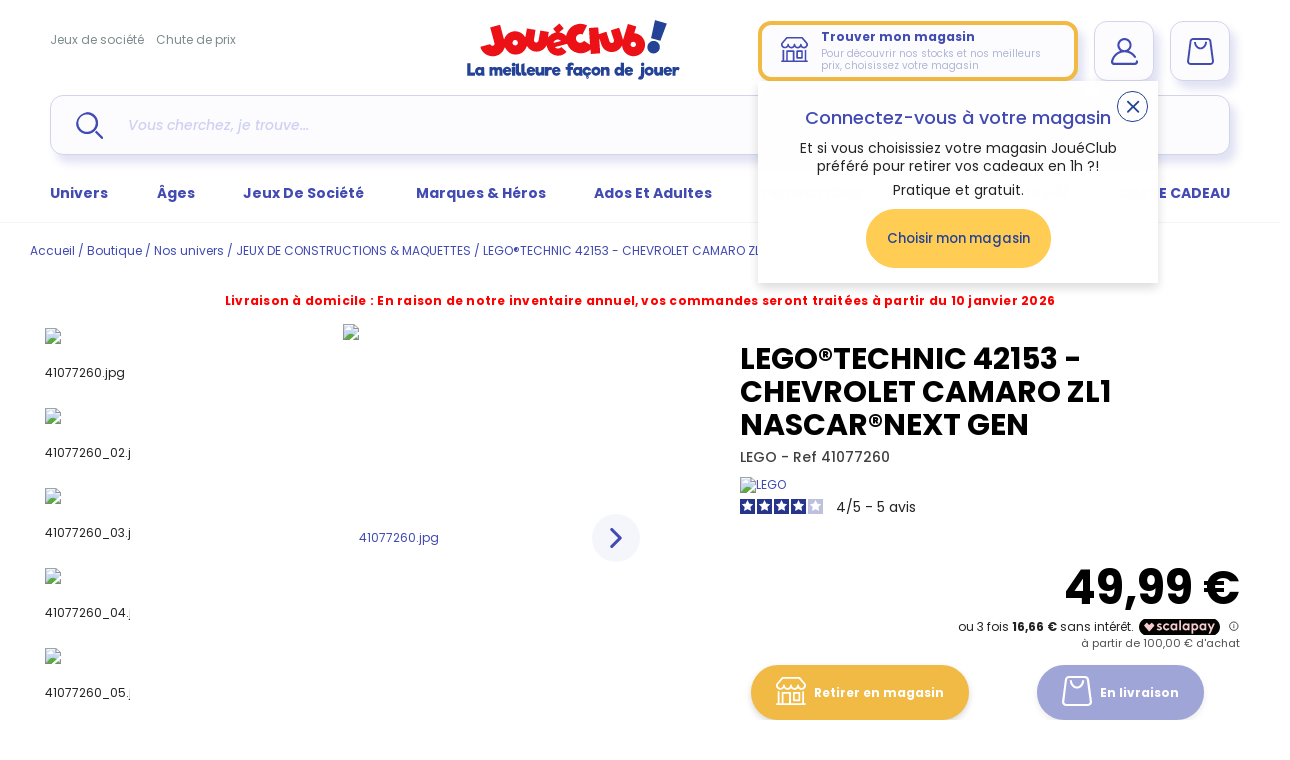

--- FILE ---
content_type: text/html; charset=utf-8
request_url: https://www.joueclub.fr/jeux-de-constructions-maquettes/lego-technic-42153-chevrolet-camaro-zl1-nascar-next-gen-5702017424743.html
body_size: 62745
content:
<!doctype html>
<html data-ng-app="RbsChangeApp" lang="fr_FR" data-ng-strict-di="" class="fonts-unloaded">
    <head>
        <meta http-equiv="content-type" content="text/html; charset=utf-8" />
        <meta name="viewport" content="width=device-width, initial-scale=1, maximum-scale=1" />
        <title>Lego®technic 42153 - chevrolet camaro zl1 nascar®next gen | jeux de constructions &amp; maquettes | jouéclub</title>
	<meta name="description" content="Découvrez LEGO®TECHNIC 42153 - CHEVROLET CAMARO ZL1 NASCAR®NEXT GEN - JEUX DE CONSTRUCTIONS &amp; MAQUETTES pour enfants au meilleur prix. Achats en ligne, retrait en magasin ou Drive !" />
	<meta name="keywords" content="" />
	<meta name="og:site-name" content="JouéClub" />
	<meta name="og:url" content="https://joueclub-joueclub-fr-108153.omn.proximis.com" />
	<meta name="og:title" content="Lego®technic 42153 - chevrolet camaro zl1 nascar®next gen | jeux de constructions &amp; maquettes | jouéclub" />
	<meta name="og:description" content="Découvrez LEGO®TECHNIC 42153 - CHEVROLET CAMARO ZL1 NASCAR®NEXT GEN - JEUX DE CONSTRUCTIONS &amp; MAQUETTES pour enfants au meilleur prix. Achats en ligne, retrait en magasin ou Drive !" />
	<meta name="og:image" content="https://joueclub-joueclub-fr-108153.omn.proximis.comhttps://joueclub-joueclub-fr-storage.omn.proximis.com/Imagestorage/imagesSynchro/600/314/6cb0f44ca44cab7e4c8e84c0c0a3e7791e09df06_41077260.jpeg" />
	<meta name="twitter:card" content="summary_large_image" />
	<link rel="canonical" href="https://www.joueclub.fr/jeux-de-constructions-maquettes/lego-technic-42153-chevrolet-camaro-zl1-nascar-next-gen-5702017424743.html" />
                    <base href="https://www.joueclub.fr/" target="_self" />
                    <meta name="generator" content="Planet Unified Commerce" />
        
            <script type="text/javascript">
        window.dataLayer = window.dataLayer || [];
                        window.dataLayer.push({"event":"eec.detail","site_locality":"fr_FR","site_brand":"jou\u00e9club","site_type":"main","site_target":"B2C","site_env":"prod","user_status":"notlogged","user_ip":"3.17.75.236","eec_currencyCode":"EUR","page_language":"fr_FR","page_breadcrumb":"page d'accueil\/boutique\/nos univers\/jeux de constructions & maquettes\/lego\u00aetechnic 42153 - chevrolet camaro zl1 nascar\u00aenext gen","page_virtualPath":"\/jeux-de-constructions-maquettes\/lego-technic-42153-chevrolet-camaro-zl1-nascar-next-gen-5702017424743.html","page_category":"product page"});
                    </script>
    <script type="text/javascript">
        window.dataLayer = window.dataLayer || [];
        window.dataLayer.push({"event":"view_item","ecommerce":{"currency":"EUR","value":49.99,"items":[{"item_id":"5702017424743","item_name":"LEGO\u00aeTECHNIC 42153 - CHEVROLET CAMARO ZL1 NASCAR\u00aeNEXT GEN","affiliation":"-","discount":0,"item_brand":"LEGO","item_category":"JEUX DE CONSTRUCTIONS & MAQUETTES","item_category2":"de 9 \u00e0 12 ans","item_category3":"CHEVROLET","item_category4":"Hors stock","item_category5":"-","item_variant":"-","price":49.99,"quantity":1}]}});
    </script>

            <script type="text/javascript">
        (function (w, d, s, l, i) {
            w[l] = w[l] || [];
            w[l].push({'gtm.start': new Date().getTime(), event: 'gtm.js'});
            let f = d.getElementsByTagName(s)[0],
                j = d.createElement(s), dl = l != 'dataLayer' ? '&l=' + l : '';
            j.async = true;
            j.src = 'https://www.googletagmanager.com/gtm.js?id=' + i + dl;
            f.parentNode.insertBefore(j, f);
        })(window, document, 'script', 'dataLayer', 'GTM-TKSXKWG');
    </script>

        <link rel="apple-touch-icon" sizes="180x180" href="/Assets/249501/Theme/Project/Joueclub/img/favicon/apple-touch-icon.png">
        <link rel="icon" type="image/png" sizes="32x32" href="/Assets/249501/Theme/Project/Joueclub/img/favicon/favicon-32x32.png">
        <link rel="icon" type="image/png" sizes="16x16" href="/Assets/249501/Theme/Project/Joueclub/img/favicon/favicon-16x16.png">
        <link rel="manifest" href="/Assets/249501/Theme/Project/Joueclub/img/favicon/site.webmanifest">
        <link rel="mask-icon" href="/Assets/249501/Theme/Project/Joueclub/img/favicon/safari-pinned-tab.svg" color="#21409a">
        <link rel="shortcut icon" href="/Assets/249501/Theme/Project/Joueclub/img/favicon/favicon.ico">
        <meta name="msapplication-TileColor" content="#21409a">
        <meta name="theme-color" content="#ffffff">

        <script src="https://www.google.com/recaptcha/api.js?render=6Lfhue0UAAAAANw5WRT7gmK4eFCQ-FaNCiMlH2QQ"></script>
        <script type="module" src="https://cdn.scalapay.com/widget/v3/js/scalapay-widget.esm.js"></script>
        <script nomodule src="https://cdn.scalapay.com/widget/v3/js/scalapay-widget.js"></script>
        <script src="https://client.get-potions.com/872/recos-tag.js" async></script>
        <script type="text/javascript">window.gdprAppliesGlobally = true;
    (function () {
        function a(e) {
            if (!window.frames[e]) {
                if (document.body && document.body.firstChild) {
                    var t = document.body;
                    var n = document.createElement("iframe");
                    n.style.display = "none";
                    n.name = e;
                    n.title = e;
                    t.insertBefore(n, t.firstChild)
                } else {
                    setTimeout(function () {
                                a(e)
                            }
                            , 5)
                }
            }
        }

        function e(n, r, o, c, s) {
            function e(e, t, n, a) {
                if (typeof n !== "function") {
                    return
                }
                if (!window[r]) {
                    window[r] = []
                }
                var i = false;
                if (s) {
                    i = s(e, t, n)
                }
                if (!i) {
                    window[r].push({command: e, parameter: t, callback: n, version: a})
                }
            }

            e.stub = true;

            function t(a) {
                if (!window[n] || window[n].stub !== true) {
                    return
                }
                if (!a.data) {
                    return
                }

                var i = typeof a.data === "string";
                var e;
                try {
                    e = i ? JSON.parse(a.data) : a.data
                } catch (t) {
                    return
                }
                if (e[o]) {
                    var r = e[o];
                    window[n](r.command, r.parameter, function (e, t) {
                        var n = {};
                        n[c] = {returnValue: e, success: t, callId: r.callId};
                        a.source.postMessage(i ? JSON.stringify(n) : n, "*")
                    }, r.version)
                }
            }

            if (typeof window[n] !== "function") {
                window[n] = e;
                if (window.addEventListener) {
                    window.addEventListener("message", t, false)
                } else {
                    window.attachEvent("onmessage", t)
                }
            }
        }

        e("_tcfapi", "tcfapiBuffer", "tcfapiCall", "tcfapiReturn");
        a("_tcfapiLocator");
        (function (e) {
                    var t = document.createElement("script");
                    t.id = "spcloader";
                    t.type = "text/javascript";
                    t.async = true;
                    t.src = "https://sdk.privacy-center.org/" + e + "/loader.js?target=" + document.location.hostname;
                    t.charset = "utf-8";
                    var n = document.getElementsByTagName("script")[0];
                    n.parentNode.insertBefore(t, n)
                }
        )("4ab74c33-4347-45db-8149-901b67a0a119")
    })
    ();
</script>

        <script type="text/javascript" src="https://try.abtasty.com/4a3e331e8f5879ecc80e16fca4667819.js"></script>

        	<link rel="stylesheet" type="text/css" href="/Assets/249501/Theme/Rbs/Base/lib/nouislider/distribute/nouislider.min.css" />
	<link rel="stylesheet" type="text/css" href="/Assets/249501/Theme/Project/Joueclub/scss/styles.scss.joueclub-joueclub-fr.css" />
	<link rel="stylesheet" type="text/css" href="/Assets/249501/Theme/Rbs/Base/lib/flag-sprites/flags.css" />
	<link rel="stylesheet" type="text/css" href="/Assets/249501/Theme/Project/Joueclub/blocks.css" />
        <script type="text/javascript">
            window.__change = {"__resources":[],"rbsWebsiteTrackersManager":{"configuration":{"consultedMaxCount":10,"consultedPersistDays":30}},"userContext":{"accessorId":0},"navigationContext":{"websiteId":100185,"sectionId":103973,"detailDocumentId":64808041,"pageIdentifier":"101016,fr_FR","themeName":"Project_Joueclub","LCID":"fr_FR","assetBasePath":"\/Assets\/249501\/"},"application":{"env":"production"},"blockParameters":{"analytics":{"identifier":null,"enableTag":true,"tTL":3600,"_cached":true},"headSeo":{"documentId":64808041,"tTL":3600,"pageId":101016,"isDetailPage":true,"websiteId":100185,"decoratorId":0,"canonicalRelativePath":"jeux-de-constructions-maquettes\/lego-technic-42153-chevrolet-camaro-zl1-nascar-next-gen-5702017424743.html","canonicalQuery":[]},"dataLayer":{"httpRequest":null,"tTL":60},"gtmCode":{"identifier":"GTM-TKSXKWG","tTL":3600,"_cached":true},"didomi":{"tTL":3600,"_cached":true},"abtasty":{"tag":"4a3e331e8f5879ecc80e16fca4667819","tTL":3600,"_cached":true},"headerBanner":{"tTL":60,"backgroundColor":"#424BB2","color":"#FFFFFF","fullyQualifiedTemplateName":"Project_Website:header-banner.twig","_cached":true},"shortStore":{"autoSelect":false,"dropdownPosition":"left","tTL":3600,"fullyQualifiedTemplateName":"Rbs_Storeshipping:short-store-complete-preloaded.twig","dataSetNames":"hours,hoursSummary,address,card","storeId":0,"_cached":true},"accountShort":{"accessorId":null,"toDisplayDocumentId":null,"maxLevel":1,"pageId":101016,"sectionId":103973,"websiteId":100185,"realm":"web","userAccountPage":null,"dropdownPosition":"right","tTL":3600,"fullyQualifiedTemplateName":"Rbs_User:account-short-preloaded.twig","accessorName":null,"_cached":true},"shortCart":{"imageFormats":"shortCartItem","dropdownPosition":"right","webStoreId":100692,"billingAreaId":100690,"zone":"FRC","targetIds":null,"storeId":0,"displayPricesWithoutTax":false,"displayPricesWithTax":true,"handleWebStorePrices":true,"handleStorePrices":true,"tTL":0,"fullyQualifiedTemplateName":"Rbs_Commerce:short-cart-preloaded.twig","loadCartFromServerSide":true,"cartIdentifier":null},"headerLinks":{"toDisplayDocumentId":46652147,"tTL":60,"_cached":true},"mainMenu":{"mainMenu":{},"menu":{"universPicto":"https:\/\/joueclub-joueclub-fr-storage.omn.proximis.com\/Imagestorage\/images\/0\/0\/5d4a901b22c96_picto_nos_univers.png","universSections":[{"id":103952,"url":"nos-univers\/peluche.html","title":"PELUCHE","children":[{"id":476730,"url":"peluche\/peluches-interactives.html","title":"Peluches interactives","children":[]},{"id":476739,"url":"peluche\/ours-en-peluche-autres-peluches.html","title":"Ours en peluche & autres peluches","children":[]},{"id":477952,"url":"peluche\/peluches-bebe-doudous.html","title":"Peluches B\u00e9b\u00e9 & Doudous","children":[]}]},{"id":103959,"url":"nos-univers\/jouets-1er-age.html","title":"JOUETS 1ER AGE","children":[{"id":476772,"url":"jouets-1er-age\/jeux-d-eveil-bebe.html","title":"Jeux d'\u00e9veil B\u00e9b\u00e9","children":[]},{"id":476779,"url":"jouets-1er-age\/tapis-portiques-aire-de-jeux.html","title":"Tapis Portiques Aire de jeux","children":[]},{"id":476795,"url":"jouets-1er-age\/dessins-1er-age.html","title":"Dessins 1er Age","children":[]},{"id":476802,"url":"jouets-1er-age\/les-premiers-pas.html","title":"Les premiers pas","children":[]},{"id":476818,"url":"jouets-1er-age\/jouets-bilingues.html","title":"Jouets bilingues","children":[]},{"id":476825,"url":"jouets-1er-age\/vehicules-garages-circuit-train.html","title":"V\u00e9hicules -Garages-Circuit-Train","children":[]},{"id":476834,"url":"jouets-1er-age\/l-heure-du-bain.html","title":"L'heure du bain","children":[]},{"id":476841,"url":"jouets-1er-age\/jeux-de-constructions-bebe-et-assemblage.html","title":"Jeux de constructions B\u00e9b\u00e9 et assemblage","children":[]},{"id":478046,"url":"jouets-1er-age\/les-cadeaux-de-naissance.html","title":"Les cadeaux de naissance","children":[]},{"id":476755,"url":"jouets-1er-age\/bascules.html","title":"Bascules","children":[]}]},{"id":103966,"url":"nos-univers\/jeux-d-imitation.html","title":"JEUX D'IMITATION","children":[{"id":476850,"url":"jeux-d-imitation\/dinettes-cuisine-jeux-de-marchande.html","title":"Dinettes, cuisine & jeux de marchande","children":[]},{"id":476857,"url":"jeux-d-imitation\/soin-de-la-maison.html","title":"Soin de la maison","children":[]},{"id":476867,"url":"jeux-d-imitation\/metiers.html","title":"M\u00e9tiers","children":[]},{"id":476874,"url":"jeux-d-imitation\/bricolage-pour-enfants.html","title":"Bricolage pour enfants","children":[]},{"id":476889,"url":"jeux-d-imitation\/maquillage-enfants-bijoux-accessoires.html","title":"Maquillage enfants, bijoux & accessoires","children":[]},{"id":476746,"url":"jeux-d-imitation\/theatre-et-marionnettes.html","title":"Th\u00e9\u00e2tre et marionnettes","children":[]}]},{"id":103973,"url":"nos-univers\/jeux-de-constructions-maquettes.html","title":"JEUX DE CONSTRUCTIONS & MAQUETTES","children":[{"id":476934,"url":"jeux-de-constructions-maquettes\/jeux-de-construction.html","title":"Jeux de construction","children":[]},{"id":477675,"url":"jeux-de-constructions-maquettes\/modelisme.html","title":"Mod\u00e9lisme","children":[]},{"id":477961,"url":"jeux-de-constructions-maquettes\/maquettes.html","title":"Maquettes","children":[]}]},{"id":103980,"url":"nos-univers\/jeux-educatifs.html","title":"JEUX EDUCATIFS","children":[{"id":476957,"url":"jeux-educatifs\/jeux-de-sciences-et-nature.html","title":"Jeux de Sciences et nature","children":[]},{"id":476966,"url":"jeux-educatifs\/ordinateurs-enfants-et-jeux-electroniques.html","title":"Ordinateurs enfants et jeux \u00e9lectroniques","children":[]},{"id":476973,"url":"jeux-educatifs\/tablettes-enfants-consoles-et-jeux.html","title":"Tablettes enfants, consoles et jeux","children":[]},{"id":476981,"url":"jeux-educatifs\/lire-ecrire-compter.html","title":"Lire, \u00e9crire, compter","children":[]},{"id":476989,"url":"jeux-educatifs\/jeux-pour-apprendre-l-heure-temps.html","title":"Jeux pour apprendre l'heure & temps","children":[]},{"id":476996,"url":"jeux-educatifs\/jeux-d-association.html","title":"Jeux d'association","children":[]},{"id":477013,"url":"jeux-educatifs\/globes-terrestres-enfants-mappemonde.html","title":"Globes terrestres enfants & Mappemonde","children":[]},{"id":477020,"url":"jeux-educatifs\/livres-d-enfants.html","title":"Livres d'enfants","children":[]}]},{"id":103987,"url":"nos-univers\/activites-creatives-et-manuelles.html","title":"ACTIVITES CREATIVES ET MANUELLES","children":[{"id":477029,"url":"activites-creatives-et-manuelles\/coloriage-enfants-dessins-et-peinture.html","title":"Coloriage enfants, dessins et peinture","children":[]},{"id":477036,"url":"activites-creatives-et-manuelles\/decoupage-gommette-tampon.html","title":"D\u00e9coupage- Gommette- Tampon","children":[]},{"id":477044,"url":"activites-creatives-et-manuelles\/maquillage-enfant-bijoux-modes-perles.html","title":"Maquillage enfant, bijoux, modes , Perles","children":[]},{"id":477052,"url":"activites-creatives-et-manuelles\/pates-a-modeler-poterie.html","title":"P\u00e2tes \u00e0 modeler, poterie","children":[]},{"id":477059,"url":"activites-creatives-et-manuelles\/loisirs-creatifs.html","title":"Loisirs cr\u00e9atifs","children":[]},{"id":477068,"url":"activites-creatives-et-manuelles\/apprendre-a-cuisiner.html","title":"Apprendre \u00e0 cuisiner","children":[]},{"id":477075,"url":"activites-creatives-et-manuelles\/tableaux-bureaux-pupitres.html","title":"Tableaux, Bureaux, pupitres","children":[]},{"id":3444901,"url":"3444901\/activites-creatives-et-manuelles\/atelier-de-bougies.html","title":"Atelier de bougies","children":[]}]},{"id":103994,"url":"nos-univers\/jouets-en-bois.html","title":"JOUETS EN BOIS","children":[{"id":477084,"url":"jouets-en-bois\/jouets-en-bois-a-tirer-ou-a-pousser.html","title":"Jouets en bois \u00e0 tirer ou \u00e0 pousser","children":[]},{"id":477107,"url":"jouets-en-bois\/jeux-de-construction-en-bois.html","title":"Jeux de construction en bois","children":[]},{"id":477116,"url":"jouets-en-bois\/jeux-d-imitations-en-bois.html","title":"Jeux d'imitations en bois","children":[]},{"id":477123,"url":"jouets-en-bois\/instruments-de-musique-en-bois.html","title":"Instruments de musique en bois","children":[]},{"id":477138,"url":"jouets-en-bois\/petits-trains-en-bois-et-circuits.html","title":"Petits trains en bois et circuits","children":[]},{"id":477147,"url":"jouets-en-bois\/jeux-de-societe-en-bois-casse-tete.html","title":"Jeux de soci\u00e9t\u00e9 en bois - Casse t\u00eate","children":[]},{"id":3444908,"url":"jouets-en-bois\/cuisine-en-bois-et-bricolage-enfants.html","title":"Cuisine en bois et bricolage enfants","children":[]}]},{"id":104001,"url":"nos-univers\/poupees.html","title":"POUPEES","children":[{"id":477163,"url":"poupees\/poupees-mannequins.html","title":"Poup\u00e9es mannequins","children":[]},{"id":477172,"url":"poupees\/poupees-et-poupons.html","title":"Poup\u00e9es et poupons","children":[]},{"id":477181,"url":"poupees\/poupees-interactives.html","title":"Poup\u00e9es interactives","children":[]},{"id":477188,"url":"poupees\/poussettes-poupees-landaus-lits.html","title":"Poussettes poup\u00e9es, landaus & lits","children":[]},{"id":477196,"url":"poupees\/accessoires-poupees-et-vetements.html","title":"Accessoires poup\u00e9es et v\u00eatements","children":[]},{"id":3444915,"url":"poupees\/maison-de-poupee.html","title":"Maison de poup\u00e9e","children":[]}]},{"id":104015,"url":"nos-univers\/jeux-de-societe.html","title":"JEUX DE SOCIETE","children":[{"id":477284,"url":"jeux-de-societes\/jeux-de-voyage.html","title":"Jeux de voyage","children":[]},{"id":477291,"url":"jeux-de-societe\/jeux-juniors.html","title":"Jeux juniors","children":[]},{"id":477298,"url":"jeux-de-societe\/jeux-grands-classiques.html","title":"Jeux grands classiques","children":[]},{"id":477345,"url":"jeux-de-societes\/jeux-de-tv-et-d-ambiance.html","title":"Jeux de TV et d'ambiance","children":[]},{"id":477353,"url":"jeux-de-societes\/jeux-de-magie.html","title":"Jeux de Magie","children":[]},{"id":477368,"url":"jeux-de-societes\/jeux-de-carte-a-jouer-et-cartes-a-collectionner.html","title":"Jeux de Carte \u00e0 jouer et cartes \u00e0 collectionner","children":[]},{"id":3444922,"url":"jeux-de-societes\/jeux-de-poker.html","title":"Jeux de poker","children":[]}]},{"id":104022,"url":"nos-univers\/musiques-sons-images.html","title":"MUSIQUES, SONS & IMAGES","children":[{"id":477377,"url":"musiques-sons-images\/musique-pour-bebe.html","title":"Musique pour b\u00e9b\u00e9","children":[]},{"id":477407,"url":"musiques-sons-images\/micros-karaokes.html","title":"Micros & karaok\u00e9s","children":[]},{"id":477423,"url":"musiques-sons-images\/appareils-photos-enfants-cameras-videos.html","title":"Appareils photos enfants & cam\u00e9ras, vid\u00e9os","children":[]},{"id":477439,"url":"musiques-sons-images\/lecteurs-cd-enfants-mp3-casques-audio.html","title":"Lecteurs CD enfants, MP3 & Casques audio","children":[]},{"id":477446,"url":"musiques-sons-images\/radioreveils-enfants-et-reveil-enfant.html","title":"Radior\u00e9veils enfants et r\u00e9veil enfant","children":[]},{"id":477975,"url":"musiques-sons-images\/instrument-de-musique-enfants.html","title":"Instrument de musique enfants","children":[]}]},{"id":104029,"url":"nos-univers\/puzzle.html","title":"PUZZLE","children":[{"id":477454,"url":"puzzle\/puzzles-enfant-et-bebe.html","title":"Puzzles enfant et b\u00e9b\u00e9","children":[]},{"id":477462,"url":"puzzle\/puzzles-de-100-a-499-pieces.html","title":"Puzzles de 100 \u00e0 499 pi\u00e8ces","children":[]},{"id":477469,"url":"puzzle\/puzzles-de-500-a-999-pieces.html","title":"Puzzles de 500 \u00e0 999 pi\u00e8ces","children":[]},{"id":477478,"url":"puzzle\/puzzles-de-1000-a-1999-pieces.html","title":"Puzzles de 1000 \u00e0 1999 pi\u00e8ces","children":[]},{"id":477485,"url":"puzzle\/puzzles-de-2000-pieces-et-plus.html","title":"Puzzles de 2000 pi\u00e8ces et plus","children":[]},{"id":477492,"url":"puzzle\/accessoires-de-puzzles.html","title":"Accessoires de puzzles","children":[]},{"id":478094,"url":"puzzle\/puzzles-3d.html","title":"Puzzles 3D","children":[]},{"id":3444936,"url":"puzzle\/puzzles-en-bois.html","title":"Puzzles en bois","children":[]}]},{"id":104036,"url":"nos-univers\/figurines.html","title":"FIGURINES","children":[{"id":477501,"url":"figurines\/animaux.html","title":"Animaux","children":[]},{"id":477508,"url":"figurines\/monde-fantastique.html","title":"Monde fantastique","children":[]},{"id":477515,"url":"figurines\/super-heros.html","title":"Super h\u00e9ros","children":[]},{"id":477524,"url":"figurines\/bd-mangas-et-jeux-video.html","title":"BD, mangas et jeux vid\u00e9o","children":[]},{"id":477531,"url":"figurines\/transports.html","title":"Transports","children":[]},{"id":477541,"url":"figurines\/chevaliers-et-chateaux-forts.html","title":"Chevaliers et ch\u00e2teaux forts","children":[]},{"id":477862,"url":"figurines\/militaires-policiers-pompiers.html","title":"Militaires, policiers, pompiers","children":[]},{"id":477871,"url":"figurines\/cowboy-indiens-et-pirates.html","title":"Cowboy-Indiens et Pirates","children":[]},{"id":477878,"url":"figurines\/monde-de-la-ferme.html","title":"Monde de la ferme","children":[]},{"id":477992,"url":"figurines\/mini-univers.html","title":"Mini Univers","children":[]},{"id":3444943,"url":"figurines\/dinosaures.html","title":"Dinosaures","children":[]}]},{"id":104043,"url":"nos-univers\/jeux-exterieurs-et-sports.html","title":"JEUX EXTERIEURS ET SPORTS","children":[{"id":477550,"url":"jeux-exterieurs-et-sports\/maisons-enfants-toboggans-enfant-et-bac-a-sable.html","title":"Maisons enfants, toboggans enfant et bac \u00e0 sable","children":[]},{"id":477557,"url":"jeux-exterieurs-et-sports\/balancoires-portiques-bascules.html","title":"Balan\u00e7oires, portiques, bascules","children":[]},{"id":477567,"url":"jeux-exterieurs-et-sports\/trampolines.html","title":"Trampolines","children":[]},{"id":477574,"url":"jeux-exterieurs-et-sports\/velos-enfants-tricycles-protection.html","title":"V\u00e9los enfants, tricycles, protection","children":[]},{"id":477583,"url":"jeux-exterieurs-et-sports\/trottinettes-et-patinettes.html","title":"Trottinettes et Patinettes","children":[]},{"id":477590,"url":"jeux-exterieurs-et-sports\/rollers-skates-board-et-protections.html","title":"Rollers, Skates Board et Protections","children":[]},{"id":477597,"url":"jeux-exterieurs-et-sports\/jeux-de-sports-football-rugby.html","title":"Jeux de sports, football, rugby","children":[]},{"id":477606,"url":"jeux-exterieurs-et-sports\/vehicules-a-pedales-electrique-moto-quad.html","title":"V\u00e9hicules \u00e0 p\u00e9dales, \u00e9lectrique, moto, quad","children":[]},{"id":477613,"url":"jeux-exterieurs-et-sports\/tentes-maisons-tissus-enfants-tipis.html","title":"Tentes, maisons tissus enfants, tipis","children":[]},{"id":477621,"url":"jeux-exterieurs-et-sports\/baby-foot-billard-air-hockey-flipper.html","title":"Baby-foot, Billard, air hockey, flipper","children":[]},{"id":477629,"url":"jeux-exterieurs-et-sports\/jardinages-enfants.html","title":"Jardinages enfants","children":[]},{"id":477636,"url":"jeux-exterieurs-et-sports\/jeux-d-eau-piscine-jeux-de-plage.html","title":"Jeux d'eau, Piscine, Jeux de plage","children":[]},{"id":477652,"url":"jeux-exterieurs-et-sports\/jeux-de-ballons-enfants-balles-raquettes.html","title":"Jeux de ballons enfants, balles & raquettes","children":[]},{"id":477659,"url":"jeux-exterieurs-et-sports\/kits-espions-policiers-aventuriers.html","title":"Kits espions, policiers, aventuriers","children":[]},{"id":477668,"url":"jeux-exterieurs-et-sports\/jeux-de-tirs-flechettes-et-adresse.html","title":"Jeux de tirs, fl\u00e9chettes et adresse","children":[]}]},{"id":104057,"url":"nos-univers\/chambre-enfants.html","title":"CHAMBRE ENFANTS","children":[{"id":477707,"url":"chambre-enfants\/meubles-enfant.html","title":"Meubles enfant","children":[]},{"id":477714,"url":"chambre-enfants\/decorations-enfants-tableaux-lampes.html","title":"Decorations enfants, tableaux, lampes","children":[]}]},{"id":104064,"url":"nos-univers\/fetes-et-anniversaires.html","title":"FETES ET ANNIVERSAIRES","children":[{"id":477737,"url":"fetes-et-anniversaires\/deguisements.html","title":"D\u00e9guisements","children":[]},{"id":477985,"url":"fetes-et-anniversaires\/decorations-anniversaires-et-fetes.html","title":"D\u00e9corations anniversaires et f\u00eates","children":[]},{"id":478054,"url":"fetes-et-anniversaires\/farces-et-attrapes.html","title":"Farces et attrapes","children":[]},{"id":478061,"url":"fetes-et-anniversaires\/confiseries-bonbons.html","title":"Confiseries, Bonbons","children":[]}]},{"id":104071,"url":"nos-univers\/piles-chargeurs-batteries.html","title":"PILES CHARGEURS BATTERIES","children":[{"id":477839,"url":"piles-chargeurs-batteries\/piles-batteries-chargeurs.html","title":"Piles, batteries, chargeurs","children":[]}]},{"id":104078,"url":"nos-univers\/comme-a-l-ecole-rentree-scolaire.html","title":"COMME A L'ECOLE - RENTREE SCOLAIRE","children":[{"id":477918,"url":"comme-a-l-ecole-rentree-scolaire\/fournitures-scolaires.html","title":"Fournitures scolaires","children":[]},{"id":477934,"url":"comme-a-l-ecole-rentree-scolaire\/jeux-de-recre.html","title":"Jeux de r\u00e9cr\u00e9","children":[]},{"id":3444894,"url":"comme-a-l-ecole-rentree-scolaire\/papeterie-agenda-secret-etc-.html","title":"Papeterie (agenda secret etc\u2026)","children":[]},{"id":3444950,"url":"comme-a-l-ecole-rentree-scolaire\/tableaux-enfants-bureaux-pupitres.html","title":"Tableaux enfants, bureaux, pupitres","children":[]}]},{"id":104085,"url":"nos-univers\/petits-cadeaux.html","title":"PETITS CADEAUX","children":[{"id":477999,"url":"petits-cadeaux\/mugs-assiettes.html","title":"Mugs, assiettes","children":[]},{"id":478008,"url":"petits-cadeaux\/gadgets.html","title":"Gadgets","children":[]},{"id":478015,"url":"petits-cadeaux\/textile.html","title":"Textile","children":[]}]},{"id":104092,"url":"nos-univers\/bagagerie.html","title":"BAGAGERIE","children":[{"id":478022,"url":"bagagerie\/sacs-et-valises.html","title":"Sacs et valises","children":[]},{"id":3444929,"url":"bagagerie\/cartables-et-trousses.html","title":"Cartables et Trousses","children":[]}]},{"id":82792309,"url":"nos-univers\/jo-paris-2024.html","title":"JO PARIS 2024","children":[{"id":82792373,"url":"jo-paris-2024\/produits-officiels-jo-paris-2024.html","title":"Produits officiels JO Paris 2024","children":[]}]},{"id":104008,"url":"nos-univers\/vehicules-garages.html","title":"VEHICULES-GARAGES","children":[{"id":476943,"url":"vehicules-garages\/circuits-petites-voitures.html","title":"Circuits petites voitures","children":[]},{"id":476950,"url":"vehicules-garages\/trains-electriques-accessoires.html","title":"Trains \u00e9lectriques & accessoires","children":[]},{"id":477203,"url":"vehicules-garages\/voitures-telecommandees-et-autres-vehicules.html","title":"Voitures t\u00e9l\u00e9command\u00e9es et autres v\u00e9hicules","children":[]},{"id":477211,"url":"vehicules-garages\/bateaux-telecommandes.html","title":"Bateaux t\u00e9l\u00e9command\u00e9s","children":[]},{"id":477218,"url":"vehicules-garages\/helicopteres-telecommandes-et-avions.html","title":"H\u00e9licopt\u00e8res t\u00e9l\u00e9command\u00e9s et avions","children":[]},{"id":477227,"url":"vehicules-garages\/garages-petites-voitures.html","title":"Garages petites voitures","children":[]},{"id":477234,"url":"vehicules-garages\/petites-voitures-pompiers-policiers-courses.html","title":"Petites voitures, pompiers, policiers, courses","children":[]},{"id":477243,"url":"vehicules-garages\/tracteurs-miniatures-autres-vehicules-de-campagne.html","title":"Tracteurs miniatures & autres v\u00e9hicules de campagne","children":[]},{"id":477258,"url":"vehicules-garages\/helicopteres-bateaux-avions.html","title":"H\u00e9licopt\u00e8res , bateaux, avions","children":[]},{"id":477267,"url":"vehicules-garages\/vehicules-de-collection.html","title":"V\u00e9hicules de collection","children":[]},{"id":477274,"url":"vehicules-garages\/robots-a-programmer-programmation.html","title":"Robots  \u00e0 programmer, programmation","children":[]},{"id":477911,"url":"vehicules-garages\/camion-de-chantier-miniatures-travaux.html","title":"Camion de chantier miniatures & travaux","children":[]},{"id":477945,"url":"vehicules-garages\/robots-et-drones.html","title":"Robots et Drones","children":[]},{"id":477968,"url":"vehicules-garages\/vehicules-transformables.html","title":"V\u00e9hicules transformables","children":[]}]}],"universDescription":{"e":"Html","t":"<p class=\"uppercase fw-bold fs-x-large\"> Nos univers<\/p><justify><p class=\"MsoNormal\" style=\"text-align:justify\">Jou\u00e9Club offre une tr\u00e8s large\ngamme de jeux et jouets \u00e0 destination des petits et des grands.\u00a0<\/p><p class=\"MsoNormal\" style=\"text-align:justify\">Que vous soyez\nparents de jeunes aventuriers en herbe, fan de jeux de plein air ou de petits\nbouts \u00e0 \u00e9veiller, il y aura toujours le jouet id\u00e9al parmi les univers Jou\u00e9Club.<\/p><\/justify>\n\n<p><a href=\"\" data-document-id=\"101172\" class=\"color-secondary underline\">Voir tous les univers<\/a><\/p>","h":null},"heroAndBrandsPicto":"https:\/\/joueclub-joueclub-fr-storage.omn.proximis.com\/Imagestorage\/images\/0\/0\/5d4a900f5ab89_picto_nos_heros.png","herosAndBrandsMenu":{"title":"Marques & H\u00e9ros","url":null,"documentId":101439,"typology":null,"isInPath":false,"isCurrent":false,"children":[{"title":"Stitch","url":"\/marques-heros\/stitch-.html","documentId":null,"typology":null,"isInPath":false,"isCurrent":false,"children":null},{"title":"Pokemon","url":"\/nos-heros\/pokemon.html","documentId":null,"typology":null,"isInPath":false,"isCurrent":false,"children":null},{"title":"Pat' Patrouille","url":"\/marques-heros\/paw-patrol.html","documentId":null,"typology":null,"isInPath":false,"isCurrent":false,"children":null},{"title":"Barbie","url":"\/marques-heros\/barbie.html","documentId":null,"typology":null,"isInPath":false,"isCurrent":false,"children":null},{"title":"Harry Potter","url":"\/nos-heros\/harry-potter.html","documentId":null,"typology":null,"isInPath":false,"isCurrent":false,"children":null},{"title":"Marvel","url":"\/nos-heros\/marvel.html","documentId":null,"typology":null,"isInPath":false,"isCurrent":false,"children":null},{"title":"LEGO","url":"\/contenu\/lego-.html","documentId":null,"typology":null,"isInPath":false,"isCurrent":false,"children":null},{"title":"Playmobil","url":"\/contenu\/boutique-playmobil-tout-l-univers-de-playmobil.html","documentId":null,"typology":null,"isInPath":false,"isCurrent":false,"children":null},{"title":"Corolle","url":"\/contenu\/boutique-corolle-tout-l-univers-des-poupees-corolle.html","documentId":null,"typology":null,"isInPath":false,"isCurrent":false,"children":null},{"title":"Smoby","url":"\/contenu\/boutique-smoby-tout-l-univers-smoby-.html","documentId":null,"typology":null,"isInPath":false,"isCurrent":false,"children":null},{"title":"La Reine des Neiges","url":"\/marques-heros\/la-reine-des-neiges.html","documentId":null,"typology":null,"isInPath":false,"isCurrent":false,"children":null},{"title":"Tous nos h\u00e9ros et marques","url":"https:\/\/www.joueclub.fr\/boutique\/marques-heros.html","documentId":null,"typology":null,"isInPath":false,"isCurrent":false,"children":null}],"attributes":{"jcme_description_1":{"e":"Html","t":"<p class=\"uppercase fw-bold fs-x-large\">Nos h\u00e9ros et marques pr\u00e9f\u00e9r\u00e9s<\/p><justify><p class=\"MsoNormal\" style=\"text-align:justify\">Les h\u00e9ros et marques pr\u00e9f\u00e9r\u00e9s de vos enfants\nsont chez Jou\u00e9Club\u00a0!\u00a0<\/p><p class=\"MsoNormal\" style=\"text-align:justify\">Il vous sera impossible de passer \u00e0 c\u00f4t\u00e9 des\nderni\u00e8res nouveaut\u00e9s jeux et jouets Cars, Mickey, Marvel, Lego ou Corolle \u00e0 retrouver ici ou dans votre magasin Jou\u00e9Club le plus proche.<b><\/b><\/p><\/justify>","h":null},"jcme_description_2":{"e":"Html","t":"<p><a href=\"\" data-document-id=\"101178\" class=\"color-secondary underline\">Voir tous les h\u00e9ros et marques<\/a><\/p>","h":null},"jcme_description_3":{"e":"Html","t":"<ul class=\"row\"><li class=\"col-sm-6\"><a href=\"https:\/\/www.joueclub.fr\/contenu\/lego-gaming.html\"><img loading=\"lazy\" src=\"https:\/\/www.joueclub.fr\/rest.php\/resources\/Rbs\/Media\/Image\/82310695\/resize\" data-document-id=\"82310695\" alt=\"\" title=\"\"><\/a><a href=\"https:\/\/www.joueclub.fr\/marques-heros\/stitch-.html\"><img src=\"https:\/\/www.joueclub.fr\/rest.php\/resources\/Rbs\/Media\/Image\/104463881\/resize\" data-document-id=\"104463881\" alt=\"\" title=\"\"><\/a><\/li><li class=\"col-sm-6\"><a href=\"https:\/\/www.joueclub.fr\/contenu\/diddl-is-back.html\"><img src=\"https:\/\/www.joueclub.fr\/rest.php\/resources\/Rbs\/Media\/Image\/107909142\/resize\" data-document-id=\"107909142\" alt=\"\" title=\"\"><\/a><a href=\"https:\/\/www.joueclub.fr\/contenu\/marques-expertes.html\"><img loading=\"lazy\" src=\"https:\/\/www.joueclub.fr\/rest.php\/resources\/Rbs\/Media\/Image\/93013491\/resize\" data-document-id=\"93013491\" alt=\"576X431_menu_marques_expertes\" title=\"576X431_menu_marques_expertes\"><\/a><\/li><\/ul>","h":null}}},"kidultePicto":"https:\/\/joueclub-joueclub-fr-storage.omn.proximis.com\/Imagestorage\/images\/0\/0\/5d4a90040a155_picto_marques.png","kidulteMenu":null,"agePicto":"https:\/\/joueclub-joueclub-fr-storage.omn.proximis.com\/Imagestorage\/images\/0\/0\/5d4a902574c7f_picto_par_ages.png","ageDescription":{"e":"Html","t":"<p class=\"uppercase fw-bold fs-x-large\">Nos jouets par \u00e2ges<br><\/p><justify><p class=\"MsoNormal\" style=\"text-align:justify\">Besoin d\u2019un cadeau pour un\ntout-petit\u00a0? De faire plaisir \u00e0 votre ado\u00a0? De g\u00e2ter un adulte qui\nreste un grand enfant\u00a0?\u00a0<\/p><p class=\"MsoNormal\" style=\"text-align:justify\">Toute l\u2019offre de jeux et jouets Jou\u00e9Club est\nclass\u00e9e par \u00e2ge, afin de vous orienter dans votre choix, et de faire mouche \u00e0\ncoup s\u00fbr.\u00a0<\/p><\/justify>","h":null},"ageMenus":[{"title":"De 0 \u00e0 2 ans","url":null,"documentId":101434,"typology":null,"isInPath":false,"isCurrent":false,"children":[{"title":"Naissance","url":"\/pour-les-menus\/naissance.html","documentId":null,"typology":null,"isInPath":false,"isCurrent":false,"children":null},{"title":"3 mois","url":"\/pour-les-menus\/3-mois.html","documentId":null,"typology":null,"isInPath":false,"isCurrent":false,"children":null},{"title":"6 mois","url":"\/pour-les-menus\/6-mois.html","documentId":null,"typology":null,"isInPath":false,"isCurrent":false,"children":null},{"title":"9 mois","url":"\/pour-les-menus\/9-mois.html","documentId":null,"typology":null,"isInPath":false,"isCurrent":false,"children":null},{"title":"12 mois","url":"\/pour-les-menus\/12-mois.html","documentId":null,"typology":null,"isInPath":false,"isCurrent":false,"children":null},{"title":"18 mois","url":"\/pour-les-menus\/18-mois.html","documentId":null,"typology":null,"isInPath":false,"isCurrent":false,"children":null},{"title":"24 mois","url":"\/pour-les-menus\/2-ans.html","documentId":null,"typology":null,"isInPath":false,"isCurrent":false,"children":null}],"attributes":{"jcme_description_1":{"e":"Markdown","t":null,"h":null},"jcme_description_2":{"e":"Markdown","t":null,"h":null},"jcme_description_3":{"e":"Markdown","t":null,"h":null}}},{"title":"De 3 \u00e0 9 ans","url":null,"documentId":101435,"typology":null,"isInPath":false,"isCurrent":false,"children":[{"title":"3 ans","url":"\/pour-les-menus\/3-ans.html","documentId":null,"typology":null,"isInPath":false,"isCurrent":false,"children":null},{"title":"4 ans","url":"\/pour-les-menus\/4-ans.html","documentId":null,"typology":null,"isInPath":false,"isCurrent":false,"children":null},{"title":"5 ans","url":"\/pour-les-menus\/5-ans.html","documentId":null,"typology":null,"isInPath":false,"isCurrent":false,"children":null},{"title":"6 ans","url":"\/pour-les-menus\/6-ans.html","documentId":null,"typology":null,"isInPath":false,"isCurrent":false,"children":null},{"title":"7 ans","url":"\/pour-les-menus\/7-ans.html","documentId":null,"typology":null,"isInPath":false,"isCurrent":false,"children":null},{"title":"8 ans","url":"\/pour-les-menus\/8-ans.html","documentId":null,"typology":null,"isInPath":false,"isCurrent":false,"children":null},{"title":"9 ans","url":"\/pour-les-menus\/9-ans.html","documentId":null,"typology":null,"isInPath":false,"isCurrent":false,"children":null}],"attributes":[]},{"title":"+ de 10 ans","url":null,"documentId":101436,"typology":null,"isInPath":false,"isCurrent":false,"children":[{"title":"10 ans","url":"\/pour-les-menus\/10-ans.html","documentId":null,"typology":null,"isInPath":false,"isCurrent":false,"children":null},{"title":"11 ans","url":"\/pour-les-menus\/11-ans.html","documentId":null,"typology":null,"isInPath":false,"isCurrent":false,"children":null},{"title":"12 ans","url":"\/pour-les-menus\/12-ans.html","documentId":null,"typology":null,"isInPath":false,"isCurrent":false,"children":null},{"title":"13 ans","url":"\/pour-les-menus\/13-ans.html","documentId":null,"typology":null,"isInPath":false,"isCurrent":false,"children":null},{"title":"14 ans","url":"\/pour-les-menus\/14-ans.html","documentId":null,"typology":null,"isInPath":false,"isCurrent":false,"children":null},{"title":"15 ans","url":"\/pour-les-menus\/15-ans.html","documentId":null,"typology":null,"isInPath":false,"isCurrent":false,"children":null},{"title":"Adultes","url":"\/pour-les-menus\/adultes.html","documentId":null,"typology":null,"isInPath":false,"isCurrent":false,"children":null}],"attributes":[]}],"exclusivityDescription":{"e":"Html","t":"<p class=\"uppercase fw-bold fs-x-large\">Nos marques expertes<\/p><justify><p class=\"MsoNormal\" style=\"text-align:justify\">Jou\u00e9Club, c\u2019est une s\u00e9lection de\nmarques expertes et de produits imagin\u00e9s par nos \u00e9quipes.\u00a0<\/p><p class=\"MsoNormal\" style=\"text-align:justify\">Tr\u00e8s attentifs aux attentes\ndes enfants, nous d\u00e9veloppons nos marques et jouets exclusifs, \u00e0 retrouver en\nligne ou en magasin Jou\u00e9Club.<\/p><\/justify><p><a href=\"https:\/\/www.joueclub.fr\/contenu\/toute-la-selection-marques-expertes.html?sortBy-7=best_sales.desc\"><u>Toutes nos Marques Expertes<\/u><\/a><\/p>","h":null},"exclusivityDescriptionMobile":{"e":"Html","t":"<p><a href=\"\" data-document-id=\"2639113\" class=\"color-secondary underline\" style=\"font-size: 14px;\"><u>Toutes nos Marques Expertes<\/u><\/a><\/p>","h":null},"exclusivityMenus":[{"title":"Marques expertes","url":null,"documentId":101437,"typology":null,"isInPath":false,"isCurrent":false,"children":[{"title":"Oko\u00efa","url":"\/marque\/okoia.html","documentId":null,"typology":null,"isInPath":false,"isCurrent":false,"children":null},{"title":"L'atelier du Bois","url":"\/marque\/l-atelier-du-bois.html","documentId":null,"typology":null,"isInPath":false,"isCurrent":false,"children":null},{"title":"T'mimi","url":"\/marque\/t-mimi.html","documentId":null,"typology":null,"isInPath":false,"isCurrent":false,"children":null},{"title":"Soft Friends","url":"\/marque\/soft-friends.html","documentId":null,"typology":null,"isInPath":false,"isCurrent":false,"children":null},{"title":"Cerise & Capucine","url":"\/marque\/cerise-capucine.html","documentId":null,"typology":null,"isInPath":false,"isCurrent":false,"children":null},{"title":"Team City","url":"\/marque\/team-city.html","documentId":null,"typology":null,"isInPath":false,"isCurrent":false,"children":null},{"title":"Cr\u00e9a & Cie","url":"\/marque\/crea-cie.html","documentId":null,"typology":null,"isInPath":false,"isCurrent":false,"children":null},{"title":"Jenny","url":"\/marque\/jenny.html","documentId":null,"typology":null,"isInPath":false,"isCurrent":false,"children":null},{"title":"Cap Loisirs-sport","url":"\/marque\/cap.html","documentId":null,"typology":null,"isInPath":false,"isCurrent":false,"children":null},{"title":"Nom d'un Pion","url":"\/marque\/nom-d-un-pion.html","documentId":null,"typology":null,"isInPath":false,"isCurrent":false,"children":null},{"title":"Com' les vrais","url":"\/marque\/com-les-vrais.html","documentId":null,"typology":null,"isInPath":false,"isCurrent":false,"children":null},{"title":"Le labo des curieux","url":"\/marque\/le-labo-des-curieux.html","documentId":null,"typology":null,"isInPath":false,"isCurrent":false,"children":null},{"title":"Hey Music","url":"\/marque\/hey-music.html","documentId":null,"typology":null,"isInPath":false,"isCurrent":false,"children":null},{"title":"Moov'ngo","url":"\/marque\/moov-ngo.html","documentId":null,"typology":null,"isInPath":false,"isCurrent":false,"children":null},{"title":"Mission Top Secr\u00e8te","url":"\/marque\/mission-top-secrete.html","documentId":null,"typology":null,"isInPath":false,"isCurrent":false,"children":null}],"attributes":[]}],"specialEventName":"Jeux de soci\u00e9t\u00e9","specialEventLink":"https:\/\/www.joueclub.fr\/contenu\/tout-l-univers-de-jeux-de-societe.html","specialEventPicto":"https:\/\/joueclub-joueclub-fr-storage.omn.proximis.com\/Imagestorage\/images\/0\/0\/658be25abf599_d_64x64.png","displaySpecialEvent":false,"customName":"Jeux de soci\u00e9t\u00e9","customLink":"https:\/\/www.joueclub.fr\/contenu\/tout-l-univers-de-jeux-de-societe.html","customPicto":null,"promotionsPicto":"https:\/\/joueclub-joueclub-fr-storage.omn.proximis.com\/Imagestorage\/images\/0\/0\/5d4a902f52e01_picto_promotions.png","promotionsLink":"contenu\/nos-offres-en-cours.html","carteMagiquePicto":"https:\/\/joueclub-joueclub-fr-storage.omn.proximis.com\/Imagestorage\/images\/0\/0\/5ee889956667f_picto_menu_mobile_site_carte_cadeau.png","carteMagiqueLink":"contenu\/la-carte-cadeau-joueclub.html","generatorPicto":"https:\/\/joueclub-joueclub-fr-storage.omn.proximis.com\/Imagestorage\/images\/0\/0\/5d4a903ab7ad1_picto_trouver_un_cadeau.png","generatorLink":"contenu\/generateur-de-cadeau.html"},"tTL":3600,"menuId":101441,"_cached":true},"thread":{"separator":"\/","sectionId":103973,"documentId":64808041,"description":null,"imageId":null,"docType":null,"tTL":0},"search":{"thumbnailFormat":"selectorItem","nbElement":null,"tTL":3600,"fullyQualifiedTemplateName":"Rbs_Catalog:product-short-search-preloaded.twig","groups":["documents","products"],"displayPricesWithoutTax":false,"displayPricesWithTax":true,"formActionUrl":{},"typoSearch":true,"showUnavailable":true,"models":["Rbs_Brand_Brand","Rbs_Website_StaticPage","Rbs_Website_Topic"],"_cached":true},"reassurance1":{"toDisplayDocumentId":null,"tTL":3600,"iconClass":"paysecure","iconText":{"e":"Html","t":"Paiement<br>\n<span class=\"ff-poppins__semi-bold\">100% S\u00e9curis\u00e9<\/span>","h":null},"_cached":true},"reassurance2":{"toDisplayDocumentId":null,"tTL":3600,"iconClass":"shop","iconText":{"e":"Html","t":"Retrait en magasin<br>\n<span class=\"ff-poppins__semi-bold\">Gratuit<\/span>","h":null},"_cached":true},"reassurance3":{"toDisplayDocumentId":null,"tTL":3600,"iconClass":"pin","iconText":{"e":"Html","t":"Un choix de plus<br>\nde <span class=\"ff-poppins__semi-bold\">300 magasins<\/span>","h":null},"_cached":true},"reassurance4":{"toDisplayDocumentId":null,"tTL":3600,"iconClass":"gift","iconText":{"e":"Html","t":"Emballage cadeau<br>\n<span class=\"ff-poppins__semi-bold\">Gratuit<\/span>","h":null},"_cached":true},"prefooterColumn1":{"tTL":3600,"_cached":true},"prefooterColumn2":{"toDisplayDocumentId":101067,"tTL":3600,"fullyQualifiedTemplateName":"Rbs_Website:textWithTitle.twig","titleLevel":3,"_cached":true},"footerColumn1":{"templateName":"menu-vertical.twig","showTitle":true,"contextual":false,"toDisplayDocumentId":101094,"offset":0,"maxLevel":1,"pageId":101016,"sectionId":103973,"websiteId":100185,"imageFormats":null,"attributesMaxLevel":-1,"tTL":3600,"fullyQualifiedTemplateName":"Rbs_Website:menu-vertical.twig","_cached":true},"footerColumn2":{"templateName":"menu-vertical.twig","showTitle":true,"contextual":false,"toDisplayDocumentId":101093,"offset":0,"maxLevel":1,"pageId":101016,"sectionId":103973,"websiteId":100185,"imageFormats":null,"attributesMaxLevel":-1,"tTL":3600,"fullyQualifiedTemplateName":"Rbs_Website:menu-vertical.twig","_cached":true},"footerColumn3":{"templateName":"menu-vertical.twig","showTitle":true,"contextual":false,"toDisplayDocumentId":101092,"offset":0,"maxLevel":1,"pageId":101016,"sectionId":103973,"websiteId":100185,"imageFormats":null,"attributesMaxLevel":-1,"tTL":3600,"fullyQualifiedTemplateName":"Rbs_Website:menu-vertical.twig","_cached":true},"footerColumn4":{"templateName":"menu-vertical.twig","showTitle":true,"contextual":false,"toDisplayDocumentId":78141844,"offset":0,"maxLevel":1,"pageId":101016,"sectionId":103973,"websiteId":100185,"imageFormats":null,"attributesMaxLevel":-1,"tTL":3600,"fullyQualifiedTemplateName":"Rbs_Website:menu-vertical.twig","_cached":true},"footerColumn5Part1":{"templateName":"menu-vertical.twig","showTitle":true,"contextual":false,"toDisplayDocumentId":101102,"offset":0,"maxLevel":1,"pageId":101016,"sectionId":103973,"websiteId":100185,"imageFormats":null,"attributesMaxLevel":-1,"tTL":60,"fullyQualifiedTemplateName":"Rbs_Website:menu-vertical.twig","_cached":true},"footerColumn5Part2":{"toDisplayDocumentId":46652294,"tTL":3600,"fullyQualifiedTemplateName":"Rbs_Website:text-p-title.twig","_cached":true},"footerResponsive":{"templateName":"menu-vertical.twig","showTitle":false,"contextual":false,"toDisplayDocumentId":101087,"offset":0,"maxLevel":2,"pageId":101016,"sectionId":103973,"websiteId":100185,"imageFormats":null,"attributesMaxLevel":-1,"tTL":3600,"fullyQualifiedTemplateName":"Rbs_Website:menu-accordion.twig","_cached":true},"footerBottomLinks":{"templateName":"menu-vertical.twig","showTitle":false,"contextual":false,"toDisplayDocumentId":101060,"offset":0,"maxLevel":1,"pageId":101016,"sectionId":103973,"websiteId":100185,"imageFormats":null,"attributesMaxLevel":-1,"tTL":3600,"fullyQualifiedTemplateName":"Rbs_Website:menu-inline.twig","_cached":true},"32":{"webStoreId":100692,"billingAreaId":100690,"zone":"FRC","targetIds":null,"storeId":0,"displayPricesWithoutTax":false,"displayPricesWithTax":true,"handleWebStorePrices":true,"handleStorePrices":true,"tTL":0,"cartIdentifier":null,"webStoreStockFilter":true,"title":"Fr\u00e9quemment achet\u00e9s ensemble","recommendId":"2fab421f-a5f6-49f7-9194-b63ea0ccb64d","debug":false,"showUnavailable":false,"titleColor":"#26348b","quickBuyOnSimple":true,"quickBuyOnVariant":true},"34":{"webStoreId":100692,"billingAreaId":100690,"zone":"FRC","targetIds":null,"storeId":0,"displayPricesWithoutTax":false,"displayPricesWithTax":true,"handleWebStorePrices":true,"handleStorePrices":true,"tTL":0,"cartIdentifier":null,"webStoreStockFilter":true,"title":"Produits similaires","recommendId":"a51790ec-6459-4d82-b947-cb76833675c3","debug":false,"showUnavailable":false,"titleColor":"#26348b","quickBuyOnSimple":true,"quickBuyOnVariant":true},"36":{"webStoreId":100692,"billingAreaId":100690,"zone":"FRC","targetIds":null,"storeId":0,"displayPricesWithoutTax":false,"displayPricesWithTax":true,"handleWebStorePrices":true,"handleStorePrices":true,"tTL":0,"cartIdentifier":null,"webStoreStockFilter":true,"param_active_sections_lists":[104015,19729634,58941332]},"38":{"content":{"e":"Html","t":"<div style=\"text-align: center;\"><font color=\"#ff0000\"><b><br><\/b><\/font><\/div><b style=\"color: red;\"><div style=\"text-align: center;\"><b style=\"letter-spacing: 0.02em;\">Livraison \u00e0 domicile : En raison de notre inventaire annuel, vos commandes seront trait\u00e9es \u00e0 partir du 10 janvier 2026<\/b><\/div><div style=\"text-align: center;\"><b style=\"letter-spacing: 0.02em;\"><br><\/b><\/div><\/b> ","h":null},"tTL":60,"_cached":true},"4":{"toDisplayDocumentId":64808041,"reinsurance":null,"commonInformation":[],"informationDisplayMode":"flat","specificationsDisplayMode":"flat","handleReviews":false,"imageFormats":"x,detail,detailThumbnail,pictogram,attribute,setItem,selectorItem","dataSetNames":"rootProduct,productSet,animations,jsonLd","showAnimationPictogram":false,"detailed":true,"quickBuyPageFunction":"Rbs_Catalog_ProductQuickBuy","variantId":0,"webStoreId":100692,"billingAreaId":100690,"zone":"FRC","targetIds":null,"storeId":0,"displayPricesWithoutTax":false,"displayPricesWithTax":true,"handleWebStorePrices":true,"handleStorePrices":true,"redirectUrl":"https:\/\/www.joueclub.fr\/contenu\/mon-panier.html","pageId":101016,"productAvailabilityNotificationPageFunction":"Rbs_Catalog_ProductAvailabilityNotification","tTL":60,"showLowestPrice":false,"cartBox":"dual","activateZoom":true,"zoomType":"hover","showQuantity":false,"handleSocial":true},"31":{"toDisplayDocumentId":64808041,"tTL":3600,"merchantName":"Jou\u00e9Club","variantId":0}},"Rbs_Geo_Config":{"OSM":{"tileLayerName":"\/\/{s}.tile.openstreetmap.org\/{z}\/{x}\/{y}.png","url":"https:\/\/nominatim.openstreetmap.org\/","APIKey":null},"Google":{"client":"gme-giegrife","APIKey":null}},"reCAPTCHA":{"key":"6Lfhue0UAAAAANw5WRT7gmK4eFCQ-FaNCiMlH2QQ"}};
        </script>
    </head>
    <body data-project-joueclub-load="">
        	<div id="website-ga" data-rbs-website-google-analytics="" data-block-id="analytics"
		data-identifier=""></div>

        <header class="c-header"
                id="header"
                data-ng-class="{'is-close': isClose}"
                data-project-joueclub-show-on-scroll="">
            <div class="c-header__container">
                <div class="c-header__wrapper container">
                    <div class="c-header__top">
                        <div class="c-header-links">
                            <div data-type="block" data-id="headerLinks" data-name="Rbs_Website_HtmlFragment" data-layout-rbs-website-html-fragment="" data-rbs-block-container="headerLinks" class="block visible-md-block visible-lg-block"><a href="https://www.joueclub.fr/contenu/tout-l-univers-de-jeux-de-societe.html" style="color:#7f8c8d; text-decoration:none;">Jeux de société</a>
&nbsp;&nbsp;
<a href="https://www.joueclub.fr/contenu/nos-prix-barres.html" style="color:#7f8c8d; text-decoration:none;">Chute de prix</a></div>
                        </div>
                        <div class="c-logo">
                            <a href="/" title="JouéClub : La meilleure façon de jouer ">
                                <svg class="jcdp-svg jcdp-svg_logo"
                                     viewBox="0 0 385 108"
                                     aria-hidden="true"
                                     focusable="false">
                                    <path class="jcdp-svg_logo-text" d="M14.4 94.4v5.9H.6V77.9h5.9v16.5h7.9zM26.2 100.3v-1.4c-.5.5-1.2.8-2 1.1-.8.3-1.6.4-2.4.4-1.3 0-2.5-.4-3.6-1.1-1.1-.7-2-1.7-2.6-2.9s-1-2.5-1-4 .3-2.8 1-4 1.6-2.2 2.7-2.9c1.2-.7 2.5-1 3.9-1 .8 0 1.5.1 2.2.4.7.3 1.2.6 1.6 1.1v-1.3h4.9l.7 15.6h-5.4zm-1.9-5.2c.5-.3.8-.7 1.1-1.2.3-.5.4-1.1.4-1.7 0-.8-.3-1.5-.8-2s-1.2-.8-2-.8c-.9 0-1.6.3-2.3.9-.6.6-1 1.3-1 2.2 0 .5.1 1 .4 1.5.3.5.7.9 1.1 1.2.5.3.9.4 1.4.4.7-.1 1.2-.2 1.7-.5zM64.3 100.3h-5.7v-8.2c0-1.1-.1-1.8-.4-2.2-.2-.4-.7-.6-1.3-.6-.5 0-.9.3-1.2.9-.3.6-.5 1.4-.5 2.3v.6-.1 7.3l-5.5.1-.1-8.1c0-.9-.2-1.6-.5-2.1s-.8-.7-1.4-.7c-.6 0-1.1.3-1.4.8-.3.5-.5 1.3-.5 2.3v.6-.1l.2 7.4h-5.5V84.8l5.1-.2v1.2c.5-.4 1.1-.7 1.9-.9.7-.2 1.5-.3 2.4-.3 1.8 0 3.2.5 4.1 1.4.5-.5 1.1-.9 1.9-1.2.8-.2 1.9-.4 3.1-.4 1.8 0 3.1.7 4 2.2.8 1.4 1.3 3.8 1.3 7v6.7zM78.3 86.6c1.4 1.4 2 3.4 2 5.8v.9l-10.4.1c.2.6.6 1.2 1 1.6.4.4.9.7 1.5.7 1.6.1 2.7-.3 3.4-1.4l4.2 1.2c-.3.9-.7 1.7-1.5 2.5-.7.7-1.6 1.3-2.6 1.7-1 .4-2.1.6-3.1.6h-.6c-1.4-.1-2.6-.5-3.7-1.3s-2.1-1.8-2.7-3.1c-.7-1.3-1-2.7-1-4.2V91c.1-1.3.5-2.4 1.2-3.5.7-1 1.7-1.8 2.8-2.4 1.2-.6 2.5-.9 3.9-.9 2.4.3 4.3 1 5.6 2.4zM70 89.9h5c-.1-.6-.3-1-.7-1.3-.4-.3-.8-.5-1.3-.5-1.5-.1-2.5.5-3 1.8zM82.5 83c-.5-.3-1-.7-1.3-1.2-.3-.5-.5-1.1-.5-1.7 0-.9.4-1.7 1.1-2.3.7-.6 1.6-.9 2.6-.9.9 0 1.7.3 2.3.9.6.6.9 1.3.9 2.3 0 1-.3 1.9-.9 2.6-.6.7-1.4 1-2.3 1-.8-.2-1.4-.4-1.9-.7zM81 84.6h6.1v15.6h-5.7L81 84.6zM94.1 100.5c-1.8 0-3.2-.6-4.3-1.7-1.1-1.2-1.6-2.8-1.6-4.9l.1-14.5 5.6-1.6v14.5c0 .8.2 1.4.6 1.8.4.4.9.6 1.5.6.4 0 .7-.1 1-.3l1.3 5.2c-1.6.6-2.9.9-4.2.9zM104.1 100.5c-1.8 0-3.2-.6-4.3-1.7-1.1-1.2-1.6-2.8-1.6-4.9l.1-14.5 5.6-1.6v14.5c0 .8.2 1.4.6 1.8.4.4.9.6 1.5.6.4 0 .7-.1 1-.3l1.3 5.2c-1.5.6-2.9.9-4.2.9zM121.3 86.6c1.4 1.4 2 3.4 2 5.8v.9l-10.4.1c.2.6.6 1.2 1 1.6.4.4.9.7 1.5.7 1.6.1 2.7-.3 3.4-1.4l4.2 1.2c-.3.9-.7 1.7-1.5 2.5-.7.7-1.6 1.3-2.6 1.7-1 .4-2.1.6-3.1.6h-.6c-1.4-.1-2.6-.5-3.7-1.3s-2.1-1.8-2.7-3.1c-.7-1.3-1-2.7-1-4.2V91c.1-1.3.5-2.4 1.2-3.5.7-1 1.7-1.8 2.8-2.4 1.2-.6 2.5-.9 3.9-.9 2.3.3 4.2 1 5.6 2.4zm-8.4 3.3h5c-.1-.6-.3-1-.7-1.3-.4-.3-.8-.5-1.3-.5-1.5-.1-2.5.5-3 1.8zM139.9 84.6v15.5h-5.6v-1.4c-.5.6-1.1 1-1.9 1.3-.8.3-1.6.5-2.5.5-2 0-3.5-.7-4.6-2-1-1.3-1.5-3.3-1.5-5.9l.1-8.1h5.4v7.8c0 .8.2 1.5.6 1.9.4.4 1 .7 1.7.7.8 0 1.4-.3 1.9-1 .5-.6.7-1.4.7-2.4v-6.9h5.7zM152.5 85c.7.3 1.3.8 1.8 1.5l-2 4.6c-.6-.8-1.3-1.2-2.3-1.2-1.1 0-1.8.4-2.4 1.1-.5.8-.8 2-.9 3.7v5.6h-5.5V84.6h5.5V86c.5-.5 1.1-.8 1.8-1.1.7-.3 1.3-.4 2-.4s1.3.1 2 .5zM167.1 86.6c1.4 1.4 2 3.4 2 5.8v.9l-10.4.1c.2.6.6 1.2 1 1.6.4.4.9.7 1.5.7 1.6.1 2.7-.3 3.4-1.4l4.2 1.2c-.3.9-.7 1.7-1.5 2.5-.7.7-1.6 1.3-2.6 1.7-1 .4-2.1.6-3.1.6h-.6c-1.4-.1-2.6-.5-3.7-1.3s-2.1-1.8-2.7-3.1c-.7-1.3-1-2.7-1-4.2V91c.1-1.3.5-2.4 1.2-3.5.7-1 1.7-1.8 2.8-2.4 1.2-.6 2.5-.9 3.9-.9 2.4.3 4.3 1 5.6 2.4zm-8.4 3.3h5c-.1-.6-.3-1-.7-1.3-.4-.3-.8-.5-1.3-.5-1.4-.1-2.4.5-3 1.8zM187.6 82.5c-.3.5-.4 1.2-.5 2l4.5.1-.3 5.3-4-.1.4 10.4h-6l-.1-10.5h-3l-.6-5.3 3.5.1v-2c-.1-2 .5-3.5 1.7-4.4 1.2-1 2.8-1.5 4.7-1.5 1 0 2 .1 2.8.4.9.3 1.6.7 2.2 1.3l-.2 4.2c-.1 0-.4-.2-.9-.5-.6-.3-1.3-.5-2.1-.5-.4 0-.7 0-1 .1-.5.1-.8.4-1.1.9zM203.3 100.3v-1.4c-.5.5-1.2.8-2 1.1-.8.3-1.6.4-2.4.4-1.3 0-2.5-.4-3.6-1.1-1.1-.7-2-1.7-2.6-2.9s-1-2.5-1-4 .3-2.8 1-4c.7-1.2 1.6-2.2 2.7-2.9 1.2-.7 2.5-1 3.9-1 .8 0 1.5.1 2.2.4.7.3 1.2.6 1.6 1.1v-1.3h4.9l.7 15.6h-5.4zm-1.9-5.2c.5-.3.8-.7 1.1-1.2.3-.5.4-1.1.4-1.7 0-.8-.3-1.5-.8-2s-1.2-.8-2-.8c-.9 0-1.6.3-2.3.9-.6.6-1 1.3-1 2.2 0 .5.1 1 .4 1.5.3.5.7.9 1.1 1.2.5.3.9.4 1.4.4.7-.1 1.2-.2 1.7-.5zM218.6 94.8c.5-.3.8-.7 1-1.1l4.9.5c0 1-.3 2-1 2.9s-1.5 1.7-2.5 2.3c-1 .6-2.1 1-3.3 1.1l-.1.5c.7-.1 1.4.1 1.9.5s.7 1 .7 1.6c0 .7-.2 1.4-.7 1.9-.5.5-1 .7-1.8.7-.7 0-1.3-.2-1.8-.7-.5-.5-.7-1-.6-1.7l1.6-.1c0 .5.3.8.7.8.2 0 .4-.1.5-.2.1-.1.2-.3.2-.6s-.1-.5-.3-.6c-.2-.1-.5-.2-.9-.2-.2 0-.8.1-1.8.2l.3-2.2c-1.3-.2-2.4-.7-3.4-1.5s-1.9-1.8-2.5-2.9c-.6-1.2-.9-2.4-.9-3.7 0-1.4.3-2.8 1-4 .7-1.2 1.6-2.2 2.8-2.9 1.2-.7 2.5-1.1 3.9-1.1 1.3 0 2.5.3 3.7.9 1.2.6 2.2 1.4 3 2.4.8 1 1.1 2.1 1.1 3.2l-4.9.4c-.2-.6-.5-1-1-1.4-.5-.3-1-.5-1.5-.5-.8 0-1.5.3-2.1.9-.6.6-.9 1.2-.9 2 0 .5.1 1 .4 1.4.3.5.7.9 1.2 1.1.5.3 1 .4 1.5.4.7.2 1.2 0 1.6-.3zM229 99.2c-1.3-.8-2.3-1.8-3-3.1-.7-1.3-1.1-2.6-1.1-4.1 0-1.6.4-3 1.2-4.2.8-1.2 1.9-2.1 3.1-2.7 1.3-.6 2.5-.9 3.8-.9 1.7 0 3.2.3 4.4 1 1.3.6 2.2 1.5 2.9 2.7.7 1.2 1 2.5 1 4.1 0 1.5-.4 3-1.1 4.2-.7 1.3-1.7 2.3-3 3-1.3.7-2.7 1.1-4.2 1.1-1.3.1-2.7-.3-4-1.1zm6.4-4.6c.5-.5.8-1.3.8-2.2 0-.9-.3-1.6-.8-2.2-.5-.6-1.3-.9-2.3-.9-.9 0-1.6.3-2.2.9-.6.6-.9 1.3-.9 2.2 0 .9.3 1.6.9 2.2s1.4.9 2.3.9c1-.1 1.7-.4 2.2-.9zM256.4 85.8c.8 1 1.2 2.3 1.2 4.1l-.2 10.4H252v-6.9c0-1.4-.2-2.4-.6-3.1-.4-.6-.9-.9-1.7-.9-.6 0-1.1.2-1.6.5-.4.4-.7.9-.8 1.8v8.5H242V84.6l5.3-.1V86c.7-.5 1.6-.9 2.6-1.2 1-.3 2-.5 2.9-.5 1.6 0 2.8.5 3.6 1.5zM283.8 77v23.3h-5.7v-1.6c-.6.5-1.4 1-2.3 1.3-.9.3-1.9.5-2.8.5-1.2 0-2.2-.4-3.2-1.1-1-.7-1.8-1.7-2.4-3-.6-1.3-.9-2.6-.9-4.1 0-1.3.3-2.6.9-3.8.6-1.2 1.4-2.2 2.4-3 1-.8 2-1.2 3.1-1.2 2.1-.1 3.7.4 5.1 1.4l-.1-9.1 5.9.4zm-7.4 18c.5-.3.9-.7 1.2-1.2.3-.5.5-1 .5-1.5 0-.8-.3-1.5-1-2.2-.6-.6-1.4-.9-2.2-.9-.8 0-1.5.3-2.1.9-.6.6-.9 1.3-.9 2.2 0 .5.1 1 .4 1.5s.7.9 1.1 1.2c.5.3 1 .5 1.5.5s1-.2 1.5-.5zM298.2 86.6c1.4 1.4 2 3.4 2 5.8v.9l-10.4.1c.2.6.6 1.2 1 1.6.4.4.9.7 1.5.7 1.6.1 2.7-.3 3.4-1.4l4.2 1.2c-.3.9-.7 1.7-1.5 2.5-.7.7-1.6 1.3-2.6 1.7-1 .4-2.1.6-3.1.6h-.6c-1.4-.1-2.6-.5-3.7-1.3s-2.1-1.8-2.7-3.1c-.7-1.3-1-2.7-1-4.2V91c.1-1.3.5-2.4 1.2-3.5.7-1 1.7-1.8 2.8-2.4 1.2-.6 2.5-.9 3.9-.9 2.3.3 4.2 1 5.6 2.4zm-8.4 3.3h5c-.1-.6-.3-1-.7-1.3-.4-.3-.8-.5-1.3-.5-1.5-.1-2.4.5-3 1.8zM309.1 106.3l1.8-5c.3.3.6.4 1 .4.1 0 .3 0 .5-.1.6-.1 1.1-.5 1.3-1 .3-.6.5-1.2.5-2 .1-.8.1-1.8.1-3.2v-.9l.1-10 5.8-.2.1 11.2c0 2.6-.2 4.8-.6 6.5-.4 1.7-1.2 3.1-2.2 4-1 .9-2.5 1.4-4.3 1.4-1.6 0-3-.3-4.1-1.1zm6.1-24.1c-.6-.7-.9-1.5-.9-2.4 0-.9.3-1.7.9-2.3.6-.6 1.4-.9 2.4-.9.9 0 1.7.3 2.2.8.5.5.8 1.3.8 2.2 0 1-.3 1.8-.9 2.5-.6.7-1.4 1-2.3 1-.9.1-1.6-.2-2.2-.9zM325.1 99.2c-1.3-.8-2.3-1.8-3-3.1-.7-1.3-1.1-2.6-1.1-4.1 0-1.6.4-3 1.2-4.2.8-1.2 1.9-2.1 3.1-2.7 1.3-.6 2.5-.9 3.8-.9 1.7 0 3.2.3 4.4 1 1.3.6 2.2 1.5 2.9 2.7.7 1.2 1 2.5 1 4.1 0 1.5-.4 3-1.1 4.2-.7 1.3-1.7 2.3-3 3-1.3.7-2.7 1.1-4.2 1.1-1.3.1-2.7-.3-4-1.1zm6.4-4.6c.5-.5.8-1.3.8-2.2 0-.9-.3-1.6-.8-2.2-.5-.6-1.3-.9-2.3-.9-.9 0-1.6.3-2.2.9-.6.6-.9 1.3-.9 2.2 0 .9.3 1.6.9 2.2.6.6 1.4.9 2.3.9 1-.1 1.7-.4 2.2-.9zM354.3 84.6v15.5h-5.6v-1.4c-.5.6-1.1 1-1.9 1.3-.8.3-1.6.5-2.5.5-2 0-3.5-.7-4.6-2-1-1.3-1.5-3.3-1.5-5.9l.1-8.1h5.4v7.8c0 .8.2 1.5.6 1.9.4.4 1 .7 1.7.7.8 0 1.4-.3 1.9-1 .5-.6.7-1.4.7-2.4v-6.9h5.7zM368.6 86.6c1.4 1.4 2 3.4 2 5.8v.9l-10.4.1c.2.6.6 1.2 1 1.6.4.4.9.7 1.5.7 1.6.1 2.7-.3 3.4-1.4l4.2 1.2c-.3.9-.7 1.7-1.5 2.5-.7.7-1.6 1.3-2.6 1.7s-2.1.6-3.1.6h-.6c-1.4-.1-2.6-.5-3.7-1.3s-2.1-1.8-2.7-3.1c-.7-1.3-1-2.7-1-4.2V91c.1-1.3.5-2.4 1.2-3.5.7-1 1.7-1.8 2.8-2.4 1.2-.6 2.5-.9 3.9-.9 2.3.3 4.2 1 5.6 2.4zm-8.4 3.3h5c-.1-.6-.3-1-.7-1.3-.4-.3-.8-.5-1.3-.5-1.5-.1-2.5.5-3 1.8zM382.7 85c.7.3 1.3.8 1.8 1.5l-2 4.6c-.6-.8-1.3-1.2-2.3-1.2-1.1 0-1.8.4-2.4 1.1-.5.8-.8 2-.9 3.7v5.6h-5.5V84.6h5.5V86c.5-.5 1.1-.8 1.8-1.1.7-.3 1.3-.4 2-.4s1.4.1 2 .5z" fill="#244296"/>
                                    <path d="M24.2 48.2c2.9-.8 14.6-3.9 17.7-4.6.4.4.6 1 1 1.3 1.2 1.5 3.1 1.9 4.6 1.2 1.7-.8 2.7-2.7 2.1-4.4-.6-2.1-1.2-4.2-1.7-6.5-1.9-6.9-3.9-14.1-5.8-21v-.8c5.8-1.7 11.7-3.3 17.7-4.8 2.3 8.7 4.6 17.3 7.1 26.4C70.2 26.5 76 21.3 85 20.4c8.9-.8 15.6 3.1 20.4 10.8.8-2.7 1-5.4 1.5-8.1.6-2.5 1-5.2 1.3-7.9 5.2 1 15.6 2.5 15.6 2.5S122 30 121.3 34.6c-.2 1.2-.4 2.5.2 3.7.8 1.5 2.3 2.5 4 2.3 1.7-.2 3.3-1.3 3.7-3.1.4-2.1 3.3-18.5 3.3-18.5s10.2 1.7 15.4 2.5c-.6 3.5-1.2 6.7-1.5 10 2.1-2.1 3.9-4.2 6.4-6 2.5-1.5 5.2-2.5 8.1-3.3-1.7-2.1-3.5-4.2-5.2-6.4 3.9-3.3 7.5-6.4 11.4-9.6 2.5 3.1 5 6 7.7 9.1-2.7 2.3-5.2 4.4-8.1 6.9 4.8 1 9.1 2.7 12.5 6.4 2.7-11 9.1-18.3 20-21 6-1.5 11.9-.8 17.7 2.1-2.7 5.6-5.4 11-8.1 16.4-2.5-1-5-1.2-7.5 0-1.7 1-2.9 2.1-3.7 3.9-1.3 3.3-.6 7.5 2.9 9.8 3.3 2.3 7.3 1.5 11.2-2.3 3.5 2.3 6.9 4.6 10.6 6.9-.6-10.2-1.3-20-1.9-29.8 1.5-.4 14.4-1.3 16.8-1.2.4 4 .6 7.9 1 12.1 4.6-1.3 9.1-3.1 13.7-4.4 1 3.1 1.9 6 2.9 8.9 1 2.7 1.7 5.6 2.7 8.3.6 1.5 1.5 2.7 3.3 3.1 3.1.6 5.6-2.1 4.8-5.2-.8-2.5-1.5-5-2.3-7.3-1.2-3.3-2.1-6.5-3.3-10.2 5-1.7 9.8-3.3 14.8-4.8 1 1.7 5.8 16 7.1 22 1.3-3.3 2.1-6.5 3.1-9.6 1-3.3 1.9-6.4 2.9-9.6 1-3.1 1.9-6.4 2.9-9.6 5.2 1.5 10 3.1 15.2 4.6-1.2 4-2.3 7.7-3.7 11.9 7.1.8 12.9 4 16.6 10.2 2.5 4.2 3.5 8.9 2.7 13.7-1.3 8.9-8.5 17.3-20.2 17.7-5.4.2-10.2-1.7-14.4-5.4-4-3.7-6.2-8.5-6.7-13.9-1 1.5-1.7 2.9-2.7 4-9.2 12.1-28.3 9.8-34.1-4.2-1-2.5-1.7-5-2.5-7.5-.6-1.7-1.2-3.5-2.1-5.2.4 4.4.6 8.9 1 13.5.4 4.4.6 8.9.8 13.5l-16.8 1.2c-.2-2.7-.4-5.2-.6-8.1-7.1 6-15.2 8.3-24.1 6-8.9-2.1-14.8-7.7-18.3-16.2-7.3 1.9-14.4 3.9-21.8 5.8 2.5 3.5 7.1 3.5 11.6.2 3.1 2.7 6.2 5.6 9.4 8.5-4.8 5-10.6 7.5-17.3 6.7-10.6-1.3-16.6-7.7-18.9-18.3-4 6.9-9.8 11-17.7 11.2s-13.7-3.7-17.9-10.2c-3.7 9.8-10.4 15.4-21 15.4-7.9 0-14.4-4.6-18.7-13.1-.4.6-.6 1-.8 1.5-2.9 7.5-8.3 12.3-16.2 14.3-12 2-22.8-4.1-26.6-13.8 0-.7-.8-2.7-.8-2.9zM92 41.1c0-2.7-2.1-5.2-4.8-5.2-2.9 0-4.8 2.3-5 4.8 0 2.7 2.1 5 4.8 5 2.9.2 5-1.9 5-4.6zm208.6 7.7c2.5 0 5-2.3 4.8-4.8-.2-3.1-2.3-4.8-4.8-4.8-2.7 0-5 2.1-5 4.8s2.3 4.8 5 4.8zm-144.1-7.5c4.4-1.2 8.7-2.1 13.1-3.5-1.9-2.3-4.8-3.1-7.9-2.3-2.9.8-5 3.1-5.2 5.8z" fill="#ec1117"/>
                                    <path d="M349.5 37.5l-16.8-4.8L339.8.2l21.4 6.2-11.7 31.1zM337.2 60.2c-5.8.2-11.2-4.8-11.2-11.2 0-6.2 5.2-11.4 11.4-11.4 6.4 0 11.4 5.4 11.2 11.6-.1 6.2-5.9 11.2-11.4 11z" fill="#244296"/>
                                </svg>
                            </a>
                        </div>
                        <div class="c-access-btn">
                            <div class="c-short-store">
                                <div data-type="block" data-id="shortStore" data-name="Rbs_Storeshipping_ShortStore" data-layout-rbs-storeshipping-short-store="" data-rbs-block-container="shortStore" class="block visible-xs-block visible-sm-block visible-md-block visible-lg-block">    
        <script type="text/javascript">
        window.__change['shortStore'] = null;
    </script>

    <div data-ng-controller="RbsShortStore" data-choose-store-url="https://www.joueclub.fr/contenu/nos-magasins.html">
        <div class="short-store">
                        <div class="c-short-store__container">
            <a href="https://www.joueclub.fr/contenu/nos-magasins.html" class="c-short-store__link">
                <div class="c-short-store__animate-icon-shop">
                    <span class="animate-bars"></span>
                    <span class="animate-bars"></span>
                    <span class="animate-bars"></span>
                    <span class="animate-bars"></span>
                    	<svg class="jcdp-svg jcdp-svg_store"
		 viewBox="0 0 20 20"
		 aria-hidden="true"
		 focusable="false">
		<path d="M19.4 18.1H.6c-.3 0-.6.3-.6.6s.3.6.6.6h18.7c.3 0 .6-.3.6-.6.1-.3-.2-.6-.5-.6zM1.1 8.6s.1 0 .1.1c.1 0 .1.1.2.1s.2.1.4.2H2c.1 0 .2.1.4.1h.1c1 .2 2.1-.2 2.8-1.1.2.2.3.4.5.5 1.3 1.1 3.2.9 4.2-.4.2.2.3.4.5.5 1.3 1 3.2.8 4.2-.5.6.7 1.4 1.1 2.3 1.1h.5c.4-.1.8-.2 1.2-.5.8-.6 1.3-1.4 1.3-2.4v-.2c0-.4-.2-.9-.5-1.2l-3.4-4c-.1-.1-.3-.2-.5-.2H4.4c-.2-.1-.4 0-.5.2l-3.4 4c-.3.3-.5.7-.5 1.2v.2C0 7.2.4 8 1.1 8.6zm.1-2.5c0-.1.1-.3.1-.4l3.3-3.8h10.7l3.3 3.8c.1.1.1.3.1.4v.2C18.7 7.2 18 8 17 8c-.9 0-1.7-.8-1.7-1.7 0-.3-.3-.6-.6-.6s-.6.3-.6.6c-.1.9-.8 1.7-1.8 1.7-.9 0-1.7-.8-1.7-1.7 0-.3-.3-.6-.6-.6s-.6.3-.6.6c0 .9-.8 1.7-1.7 1.7-1 0-1.8-.8-1.8-1.7 0-.3-.3-.6-.6-.6-.3-.1-.6.2-.6.6C4.7 7.2 3.9 8 3 8s-1.8-.8-1.8-1.7v-.2zM17.5 18.1h1.2v-8c-.4.2-.8.3-1.2.3v7.7zM10 18.1v-6.9c0-.3-.3-.6-.6-.6h-5c-.3 0-.6.3-.6.6v6.9H5v-6.2h3.7v6.2H10zM1.2 18.1h1.2v-7.7c-.4 0-.9-.2-1.2-.3v8zM11.9 10.6c-.3 0-.6.3-.6.6v5c0 .3.3.6.6.6h3.7c.3 0 .6-.3.6-.6v-5c0-.3-.3-.6-.6-.6h-3.7zm3.1 5h-2.5v-3.7H15v3.7z"/>
	</svg>

                </div>
                <span class="wrapper">
                    <span class="title">Trouver mon magasin</span>
                    <span class="description hidden-xs hidden-sm">Pour découvrir nos stocks et nos meilleurs prix, choisissez votre magasin</span>
                </span>
                <span class="c-short-store__animate-icon-dice">
                        <svg class="jcdp-svg jcdp-svg_dice"
         viewBox="0 0 20 20"
         aria-hidden="true"
         focusable="false">
        <path class="is-second-color"
              d="M15.3 1.5c0-.1-.1-.1-.1-.1l-9.9-.2c-.1 0-.1 0-.2.1L0 9.7v.2l4.7 8.6c0 .1.1.1.2.1l9.8.2c.1 0 .1 0 .1-.1l5.1-8.4v-.2l-4.6-8.6zm-9.9.1l9.4.2-4.9 8-9.4-.2 4.9-8zM5 18.2L.5 9.9l9.4.2v.1l4.5 8.2-9.4-.2zm9.7.1L10.2 10l4.9-8 4.5 8.3-4.9 8z"/>
        <path d="M5.4 1.6l-4.9 8 9.4.2 4.9-8-9.4-.2zm.1 1.6c.1-.2.3-.4.5-.5.4-.2 1-.2 1.2.2.1.2.1.4 0 .6-.2.4-.7.7-1.2.6-.2 0-.4-.1-.5-.3-.1-.2-.1-.4 0-.6zm2.9 1.9c.1.2.1.4 0 .6-.3.4-.7.7-1.2.6-.2 0-.4-.1-.5-.3-.2-.4 0-.9.5-1.1.4-.3 1-.2 1.2.2zm1.1 2.8c-.2.4-.7.6-1.1.6-.2 0-.4-.1-.5-.3-.2-.2-.2-.4-.1-.6.1-.2.3-.4.5-.5.5-.2 1-.2 1.2.2.1.1.1.4 0 .6zM9.9 10.3L.5 9.9 5 18.2l9.4.2-4.5-8.1zm-5.6 1.9c0 .2-.1.3-.3.4-.1.1-.3.1-.5.1-.3 0-.5-.2-.7-.4-.2-.3-.1-.8.2-1.1.3-.2.9-.1 1.1.3.2.2.3.5.2.7zm3.8-.2c0-.2.1-.3.3-.4.3-.2.9-.1 1.1.3.1.2.2.4.2.6 0 .2-.1.4-.3.5-.1.1-.3.1-.5.1-.3 0-.5-.2-.7-.4-.1-.2-.2-.5-.1-.7zM8 15c-.1.1-.3.1-.5.1-.3 0-.5-.2-.7-.4-.3-.3-.3-.9.1-1.2.3-.2.9-.1 1.1.3.4.4.3.9 0 1.2zm-2.5.6c.4-.2.9-.1 1.1.3.3.3.3.9-.1 1.2-.1.1-.3.1-.5.1-.3 0-.5-.2-.7-.4-.2-.4-.1-.9.2-1.2zm5 .1c.3-.2.9-.1 1.1.3.1.2.2.4.2.6 0 .2-.1.4-.3.5-.1.1-.3.1-.5.1-.3 0-.5-.2-.7-.4-.1-.2-.2-.4-.2-.6.1-.1.2-.3.4-.5zM15.1 2l-4.9 8 4.5 8.3 4.9-8L15.1 2zm2 7.5c.1-.1.3-.1.4-.1.3.1.6.3.7.6.1.2.1.5.1.7 0 .2-.2.4-.4.5-.1.1-.3.1-.4.1-.3-.1-.6-.3-.7-.6-.2-.4-.1-.9.3-1.2zm-.7-.6c-.3-.1-.6-.3-.7-.6-.1-.2-.1-.5-.1-.7 0-.2.2-.4.4-.5.1-.1.3-.1.4-.1.3.1.6.3.7.6.2.4.1.9-.3 1.2-.1.1-.3.1-.4.1zm-.5-3.6c.1.2.1.4.1.7 0 .2-.2.4-.4.5-.1.1-.3.1-.4.1-.3-.1-.6-.3-.7-.6-.1-.2-.1-.5-.1-.7 0-.2.2-.4.4-.5.1-.1.3-.1.4-.1.2.1.5.3.7.6zm-1.4 7.3c0 .2-.2.4-.4.5-.1.1-.3.1-.4.1-.3-.1-.6-.3-.7-.6-.3-.4-.1-.9.3-1.2.1-.1.3-.1.4-.1.3.1.6.3.7.6.1.2.1.4.1.7zm-2.8-3.1c0-.2.2-.4.4-.5.1-.1.3-.1.4-.1.3.1.6.3.7.6.2.4.1.9-.3 1.2-.1.1-.3.1-.4.1-.3-.1-.6-.3-.7-.6-.1-.3-.1-.5-.1-.7zm2.5 5.5c-.2-.4-.1-.9.3-1.2.1-.1.3-.1.4-.1.3.1.6.3.7.6.2.4.1.9-.3 1.2-.1.1-.3.1-.4.1-.3-.1-.6-.3-.7-.6z"/>
        <path class="is-second-color"
              d="M7.2 3.5c.1-.2.1-.4 0-.6-.2-.4-.8-.5-1.2-.2-.2.1-.4.3-.5.5-.1.2-.1.4 0 .6.1.2.3.3.5.3.5.1 1-.2 1.2-.6zM8.4 5.7c.1-.2.1-.4 0-.6-.2-.4-.8-.5-1.2-.2-.5.2-.7.7-.5 1.1.1.2.3.3.5.3.5.1.9-.2 1.2-.6zM8.3 7.1c-.2.1-.4.2-.5.5-.1.2-.1.4 0 .6.1.2.3.3.5.3.5 0 .9-.2 1.2-.6.1-.2.1-.4 0-.6-.2-.4-.7-.5-1.2-.2zM3 11.2c-.3.3-.4.8-.1 1.2.2.2.4.4.7.4.2 0 .3 0 .5-.1.1-.1.2-.3.3-.4 0-.3 0-.5-.2-.7-.4-.5-.9-.6-1.2-.4zM8.3 11.5c-.1.1-.2.3-.3.4 0 .3 0 .5.2.7.2.2.4.4.7.4.2 0 .3 0 .5-.1s.3-.3.3-.5-.1-.5-.2-.6c-.3-.4-.8-.5-1.2-.3zM5.5 15.6c-.3.3-.4.8-.1 1.2.2.2.4.4.7.4.2 0 .3 0 .5-.1.3-.3.4-.8.1-1.2-.3-.4-.8-.5-1.2-.3zM6.9 13.6c-.3.3-.4.8-.1 1.2.2.2.4.3.7.3.2 0 .3 0 .5-.1.3-.3.4-.8.1-1.2-.3-.3-.9-.5-1.2-.2zM11.1 17.3c.2 0 .3 0 .5-.1s.3-.3.3-.5-.1-.5-.2-.6c-.3-.4-.8-.5-1.1-.3-.2.1-.3.3-.3.5s.1.5.2.6c.1.2.3.4.6.4zM14.4 5.3c0 .2 0 .5.1.7.1.3.4.5.7.6.1 0 .3 0 .4-.1.2-.1.3-.3.4-.5 0-.2 0-.5-.1-.7-.1-.3-.4-.5-.7-.6-.1 0-.3 0-.4.1-.3.1-.4.3-.4.5zM15.6 7.7c0 .2 0 .5.1.7.1.3.4.5.7.6.1 0 .3 0 .4-.1.4-.3.5-.8.3-1.2-.1-.3-.4-.5-.7-.6-.1 0-.3 0-.4.1-.3.1-.4.2-.4.5zM16.9 10.7c.1.3.4.5.7.6.1 0 .3 0 .4-.1.2-.1.3-.3.4-.5 0-.2 0-.5-.1-.7-.1-.3-.4-.5-.7-.6-.1 0-.3 0-.4.1-.5.3-.6.8-.3 1.2zM14.5 12.6c0-.2 0-.5-.1-.7-.1-.3-.4-.5-.7-.6-.1 0-.3 0-.4.1-.4.3-.5.8-.3 1.2.1.3.4.5.7.6.1 0 .3 0 .4-.1.2-.1.3-.3.4-.5zM13.2 9.4c-.1-.3-.4-.5-.7-.6-.1 0-.3 0-.4.1-.2.1-.3.3-.4.5 0 .2 0 .5.1.7.1.3.4.5.7.6.1 0 .3 0 .4-.1.4-.2.6-.7.3-1.2zM14.8 13.8c-.1 0-.3 0-.4.1-.4.3-.5.8-.3 1.2.1.3.4.5.7.6.1 0 .3 0 .4-.1.4-.3.5-.8.3-1.2-.1-.4-.3-.6-.7-.6z"/>
    </svg>

                </span>
            </a>
            <span class="description hidden-md hidden-lg">Pour découvrir nos stocks et nos meilleurs prix, choisissez votre magasin</span>
        </div>
        <div class="iconBlock__bubble text-center hidden-sm hidden-xs hidden-no-first"
            data-ng-class="{'iconBlock__bubble--hidden' : overed}" data-ng-if="!isClose">
            <span class="iconBlock__bubble--close btn close-btn fakeLink close-btn--small" data-ng-click="overed = true" title="Fermer">
                    <span class="icon icon-close" aria-hidden="true"></span>

            </span>
            <span class="title title--t3">
                <span>Connectez-vous à votre magasin</span>
            </span>
            <p class="fs-medium">
                Et si vous choisissiez votre magasin JouéClub préféré pour retirer vos cadeaux en 1h ?!
            </p>
            <p class="fs-medium">
                Pratique et gratuit.
            </p>
            <div class="mt-10">
                <a href="https://www.joueclub.fr/contenu/nos-magasins.html" class="btn btn-big btn-tertiary" target="_self">
                    Choisir mon magasin
                </a>
            </div>
        </div>           
            </div>
    </div>
</div>
                            </div>
                            <div class="c-short-account">
                                <div data-type="block" data-id="accountShort" data-name="Rbs_User_AccountShort" data-layout-rbs-user-account-short="" data-rbs-block-container="accountShort" class="block visible-lg-block visible-md-block visible-sm-block visible-xs-block">	
		<script type="text/javascript">
		window.__change['accountShort'] = {"userAccountPageUrl":null,"rootMenuEntry":null};
	</script>

	<div data-ng-controller="RbsUserAccountShort">
		<div class="content">
							<a href="https://www.joueclub.fr/contenu/identification.html"
				   class="c-short-account__link ">
											    <svg class="jcdp-svg jcdp-svg_user"
         viewBox="0 0 20 20"
         aria-hidden="true"
         focusable="false">
        <path d="M19.9 17.1c-.1-.4-.5-.7-.9-.6-.4.1-.7.5-.6.9.1.2 0 .5-.2.7-.2.2-.4.3-.6.3H2.4c-.2 0-.5-.1-.6-.3-.2-.2-.2-.4-.2-.7.8-3.9 4.2-6.7 8.2-6.8h.4c2.8.1 5.4 1.5 6.9 3.8.2.4.7.5 1.1.2s.5-.7.2-1.1c-1.3-1.9-3.1-3.3-5.3-4 2.4-1.8 2.8-5.1 1.1-7.4s-5-2.8-7.4-1-2.8 5-1.1 7.4c.3.4.7.8 1.1 1.1-3.4 1.1-6 4-6.8 7.6-.3 1.3.6 2.5 1.8 2.8h15.9c1.3 0 2.4-1.1 2.4-2.4-.1-.1-.1-.3-.2-.5zM6.3 5.3C6.3 3.2 8 1.6 10 1.6c2.1 0 3.7 1.7 3.7 3.7S12.1 8.9 10.1 9H9.8c-2 0-3.5-1.7-3.5-3.7z"/>
    </svg>

						<span class="title">
															<span class="sr-only">Se connecter</span>
													</span>
									</a>
					</div>
	</div>
</div>
                            </div>
                            <div class="c-short-cart">
                                <div data-type="block" data-id="shortCart" data-name="Rbs_Commerce_ShortCart" data-layout-rbs-commerce-short-cart="" data-rbs-block-container="shortCart" class="block visible-lg-block visible-md-block visible-sm-block visible-xs-block">            
    <div class="c-short-cart__container"
         data-ng-controller="RbsCommerceShortCartPreloaded"
         data-delete-product-waiting-message="Suppression du produit..."
         data-product-count="">
        <div class="content">
                                                                        <div>
                            <span class="c-short-cart__link disabled">
                                	<svg class="jcdp-svg jcdp-svg_cart"
		 viewBox="0 0 20 20"
		 aria-hidden="true"
		 focusable="false">
		<path d="M10 7C8.4 7 6.7 5.4 6.6 2.9H5.2C5.3 6 7.4 8.4 10 8.4c1.3 0 2.5-.6 3.4-1.7.9-1 1.4-2.4 1.4-3.9h-1.4C13.3 5.4 11.6 7 10 7z"/>
		<path d="M15.4 0H4.6C3.1 0 1.9 1.2 1.9 2.8L0 17.3C0 18.8 1.3 20 2.8 20h14.4c.7 0 1.4-.3 2-.8.5-.5.8-1.2.8-2L18.1 2.8c0-1.6-1.2-2.8-2.7-2.8zm1.8 18.6H2.8c-.7 0-1.3-.6-1.3-1.3L3.3 2.7c0-.7.6-1.3 1.3-1.3h10.7c.7 0 1.3.6 1.3 1.3l1.9 14.4c.1.9-.5 1.5-1.3 1.5z"/>
	</svg>

                                <span class="title hidden-xs sr-only">Mon panier</span>
                            </span>
                        </div>
                                                        </div>
    </div>
</div>
                            </div>
                        </div>
                    </div>
                    <div class="c-header__bottom">
                        <div class="c-header__logo-min" data-ng-if="isClose">
                            <a href="/" title="JouéClub : La meilleure façon de jouer ">
                                <svg class="jcdp-svg jcdp-svg_jtag"
                                     viewBox="0 0 20 20"
                                     aria-hidden="true"
                                     focusable="false">
                                    <path fill="#244296" d="M14.3 12c-1.4 0-2.6 1.2-2.6 2.6 0 1.5 1.2 2.8 2.7 2.8 1.5 0 2.8-1.3 2.7-2.8-.1-1.5-1.3-2.7-2.8-2.6zm.6-8.7l-1.6 7.3c0 .1 0 .2.2.3l3.6 1.1c.1 0 .2 0 .3-.1l2.6-7c0-.1 0-.3-.2-.3l-4.6-1.3c-.1-.2-.3-.1-.3 0z" />
                                    <path fill="#e41413" d="M10.3 11.5c-.6-2.1-1.2-4.3-1.9-6.4L4.2 6.2 6 12.8c.1.5-.2 1-.6 1.1-.5.1-1-.2-1.1-.6L0 14.5c.1.2.9 2.9 3.6 3.7 2.2.7 4-.3 4.3-.4.3-.2 1.9-1.1 2.5-3.1.4-1.5.1-2.7-.1-3.2z" />
                                </svg>
                            </a>
                        </div>
                        <div class="c-short-search">
                            <div data-type="block" data-id="search" data-name="Rbs_Elasticsearch_ShortSearch" data-layout-rbs-elasticsearch-short-search="" data-rbs-block-container="search" class="block visible-xs-block visible-sm-block visible-md-block visible-lg-block">

<script type="text/javascript">
    window.__change['search'] = {"initialSearchText": ""};
</script>

<form method="GET" name="searchForm" data-ng-submit="submitForm()" data-rbs-custom-elasticsearch-short-search=""
      data-wait-ms="500" data-min-length="3">
    <div data-ng-controller="RbsCustomCatalogShortSearch">
        <input data-ng-if="sectionPageFunction" name="sectionPageFunction" type="hidden"
               data-ng-model="sectionPageFunction"/>
        <div class="input-group input-group-block">
			<span class="input-group-btn">
				<button type="submit" class="jc-btn jc-btn__icon"
                        title="Vous cherchez, je trouve...">
					    <svg class="jcdp-svg jcdp-svg_search"
         viewBox="0 0 20 20"
         aria-hidden="true"
         focusable="false">
        <path d="M16.4 8.2c0-4.5-3.7-8.2-8.2-8.2S0 3.7 0 8.2c0 4.5 3.7 8.2 8.2 8.2s8.2-3.7 8.2-8.2zm-1.8 0c0 1.7-.7 3.3-1.9 4.6a6.42 6.42 0 01-4.6 1.9c-1.7 0-3.3-.7-4.5-1.9a6.42 6.42 0 01-1.9-4.6c0-3.5 2.9-6.4 6.4-6.4 1.7 0 3.3.7 4.6 1.9 1.3 1.1 1.9 2.7 1.9 4.5z"/>
        <path d="M19.8 18.5l-4.7-4.7-1.2 1.2 4.7 4.7c.2.2.4.3.6.3.2 0 .4-.1.6-.2.2-.2.3-.4.3-.6-.1-.3-.2-.5-.3-.7z"/>
    </svg>

				</button>
			</span>
            <input name="searchText" type="text" data-ng-model="suggester.searchText"
                   class="form-control form-control-block elastic-search" autocomplete="off"
                   placeholder="Vous cherchez, je trouve..."
                   data-ng-change="loadSuggestions()"/>
        </div>
            <div id="short-search-listbox" class="dropdown-menu search__container short-search-listbox"
         data-ng-class="{'double-column': columns == 2}" data-ng-show="columns">
        <div data-ng-click="columns = false" class="close-btn fakeLink">
                <span class="icon icon-close" aria-hidden="true"></span>

        </div>
        <div class="search__wrapper">
                                                <div class="col-xs-12 search__column" data-ng-class="{'col-md-3': columns > 1}" data-ng-show="documents">
                        <div role="listbox" class="search__resultsBlock" >
                            <div data-ng-repeat="documentModel in documents" role="listbox" class="search__resultsBlock">
                                <div class="flex flex-spaceBetween fs-medium mb-15 search__title">
                                                                            <span class="uppercase fw-medium color-primary flex-centerVertical">(= documentModel.modelName =)</span>
                                                                                                            </div>

                                <ul class="media-list search__list">
                                    <li class="media search__item" data-ng-repeat="item in documentModel.items">
                                        <a data-ng-href="(=item.url=)">
                                                                                            <div class="media-left" data-ng-if="item.thumbnail">
                                                    <div class="image-format-selectorItem-size">
                                                        <img class="image-format-selectorItem-max-size"
                                                             data-ng-if="item.thumbnail"
                                                             data-ng-src="(=item.thumbnail=)" loading="lazy"/>
                                                    </div>
                                                </div>
                                                <div class="media-body">
													<span class="listbox-item-name"
                                                          data-ng-bind-html="highlightSuggestion(item.title)">
													</span>

                                                    <div class="price price-without-taxes" data-ng-if="item.price"
                                                         data-ng-show="blockParameters.displayPricesWithoutTax && item.price.valueWithoutTax">
														<span class="price-from"
                                                              data-ng-if="item.price.hasDifferentPrices">Dès</span>
                                                        <span class="price-value text-nowrap">
															(= item.price.valueWithoutTax | rbsFormatPrice:item.price.currencyCode =)
															<abbr class="tax-mode"
                                                                  title="hors taxes">HT</abbr>
														</span>
                                                    </div>

                                                    <div class="price price-with-taxes" data-ng-if="item.price"
                                                         data-ng-show="blockParameters.displayPricesWithTax && item.price.valueWithTax">
														<span class="price-from"
                                                              data-ng-if="item.price.hasDifferentPrices">
															Dès
														</span>
                                                        <span class="price-value">
															(= item.price.valueWithTax | rbsFormatPrice:item.price.currencyCode =)
														</span>
                                                    </div>
                                                </div>
                                                                                    </a>
                                    </li>
                                </ul>
                            </div>
                        </div>
                    </div>
                
            
                            <div class="col-xs-12" data-ng-class="{'result-bordered-column col-md-9': columns > 1}"
                     data-ng-show="products">
                    <div data-ng-show="products" role="listbox">
                        <div role="listbox">
                            <div class="flex flex-spaceBetween fs-medium mb-15 search__title search__title--product">
                                <span class="uppercase fw-medium color-primary flex-centerVertical">Produits</span>
                                <a class="underline color-secondary flex-centerVertical" data-ng-click="searchItem(products.type, products.url)"
                                   role="button">
                                    Voir plus
                                </a>
                            </div>
                            <ul id="short-search-results" class="media-list search__list search__list--product mCustomScrollbar" data-ng-if="products.items" data-ng-init="initScrollbar()">
                                <li class="media search__item col-md-6 col-sm-12 product" data-ng-repeat="product in products.items">
                                    <a data-ng-href="(=product.url=)" class="product__content">
                                                                                    <div class="media-left product__visualContainer product-visual" data-ng-if="product.thumbnail">
                                                <div class="product__imageLink ">
                                                    <img
                                                         data-ng-if="product.thumbnail"
                                                         data-ng-src="(=product.thumbnail=)" loading="lazy"/>
                                                </div>
                                            </div>
                                            <div class="media-body product__title">
                                                <span class="listbox-item-name"
                                                      data-ng-bind-html="highlightSuggestion(product.title)"></span>
                                            </div>
                                                                            </a>
                                </li>
                            </ul>
                        </div>
                    </div>
                </div>
                    </div>
    </div>
    </div>
</form>
</div>
                        </div>
                        <div class="c-short-store" data-ng-if="isClose">
                            <div data-type="block" data-id="shortStore" data-name="Rbs_Storeshipping_ShortStore" data-layout-rbs-storeshipping-short-store="" data-rbs-block-container="shortStore" class="block visible-xs-block visible-sm-block visible-md-block visible-lg-block">    
        <script type="text/javascript">
        window.__change['shortStore'] = null;
    </script>

    <div data-ng-controller="RbsShortStore" data-choose-store-url="https://www.joueclub.fr/contenu/nos-magasins.html">
        <div class="short-store">
                        <div class="c-short-store__container">
            <a href="https://www.joueclub.fr/contenu/nos-magasins.html" class="c-short-store__link">
                <div class="c-short-store__animate-icon-shop">
                    <span class="animate-bars"></span>
                    <span class="animate-bars"></span>
                    <span class="animate-bars"></span>
                    <span class="animate-bars"></span>
                    	<svg class="jcdp-svg jcdp-svg_store"
		 viewBox="0 0 20 20"
		 aria-hidden="true"
		 focusable="false">
		<path d="M19.4 18.1H.6c-.3 0-.6.3-.6.6s.3.6.6.6h18.7c.3 0 .6-.3.6-.6.1-.3-.2-.6-.5-.6zM1.1 8.6s.1 0 .1.1c.1 0 .1.1.2.1s.2.1.4.2H2c.1 0 .2.1.4.1h.1c1 .2 2.1-.2 2.8-1.1.2.2.3.4.5.5 1.3 1.1 3.2.9 4.2-.4.2.2.3.4.5.5 1.3 1 3.2.8 4.2-.5.6.7 1.4 1.1 2.3 1.1h.5c.4-.1.8-.2 1.2-.5.8-.6 1.3-1.4 1.3-2.4v-.2c0-.4-.2-.9-.5-1.2l-3.4-4c-.1-.1-.3-.2-.5-.2H4.4c-.2-.1-.4 0-.5.2l-3.4 4c-.3.3-.5.7-.5 1.2v.2C0 7.2.4 8 1.1 8.6zm.1-2.5c0-.1.1-.3.1-.4l3.3-3.8h10.7l3.3 3.8c.1.1.1.3.1.4v.2C18.7 7.2 18 8 17 8c-.9 0-1.7-.8-1.7-1.7 0-.3-.3-.6-.6-.6s-.6.3-.6.6c-.1.9-.8 1.7-1.8 1.7-.9 0-1.7-.8-1.7-1.7 0-.3-.3-.6-.6-.6s-.6.3-.6.6c0 .9-.8 1.7-1.7 1.7-1 0-1.8-.8-1.8-1.7 0-.3-.3-.6-.6-.6-.3-.1-.6.2-.6.6C4.7 7.2 3.9 8 3 8s-1.8-.8-1.8-1.7v-.2zM17.5 18.1h1.2v-8c-.4.2-.8.3-1.2.3v7.7zM10 18.1v-6.9c0-.3-.3-.6-.6-.6h-5c-.3 0-.6.3-.6.6v6.9H5v-6.2h3.7v6.2H10zM1.2 18.1h1.2v-7.7c-.4 0-.9-.2-1.2-.3v8zM11.9 10.6c-.3 0-.6.3-.6.6v5c0 .3.3.6.6.6h3.7c.3 0 .6-.3.6-.6v-5c0-.3-.3-.6-.6-.6h-3.7zm3.1 5h-2.5v-3.7H15v3.7z"/>
	</svg>

                </div>
                <span class="wrapper">
                    <span class="title">Trouver mon magasin</span>
                    <span class="description hidden-xs hidden-sm">Pour découvrir nos stocks et nos meilleurs prix, choisissez votre magasin</span>
                </span>
                <span class="c-short-store__animate-icon-dice">
                        <svg class="jcdp-svg jcdp-svg_dice"
         viewBox="0 0 20 20"
         aria-hidden="true"
         focusable="false">
        <path class="is-second-color"
              d="M15.3 1.5c0-.1-.1-.1-.1-.1l-9.9-.2c-.1 0-.1 0-.2.1L0 9.7v.2l4.7 8.6c0 .1.1.1.2.1l9.8.2c.1 0 .1 0 .1-.1l5.1-8.4v-.2l-4.6-8.6zm-9.9.1l9.4.2-4.9 8-9.4-.2 4.9-8zM5 18.2L.5 9.9l9.4.2v.1l4.5 8.2-9.4-.2zm9.7.1L10.2 10l4.9-8 4.5 8.3-4.9 8z"/>
        <path d="M5.4 1.6l-4.9 8 9.4.2 4.9-8-9.4-.2zm.1 1.6c.1-.2.3-.4.5-.5.4-.2 1-.2 1.2.2.1.2.1.4 0 .6-.2.4-.7.7-1.2.6-.2 0-.4-.1-.5-.3-.1-.2-.1-.4 0-.6zm2.9 1.9c.1.2.1.4 0 .6-.3.4-.7.7-1.2.6-.2 0-.4-.1-.5-.3-.2-.4 0-.9.5-1.1.4-.3 1-.2 1.2.2zm1.1 2.8c-.2.4-.7.6-1.1.6-.2 0-.4-.1-.5-.3-.2-.2-.2-.4-.1-.6.1-.2.3-.4.5-.5.5-.2 1-.2 1.2.2.1.1.1.4 0 .6zM9.9 10.3L.5 9.9 5 18.2l9.4.2-4.5-8.1zm-5.6 1.9c0 .2-.1.3-.3.4-.1.1-.3.1-.5.1-.3 0-.5-.2-.7-.4-.2-.3-.1-.8.2-1.1.3-.2.9-.1 1.1.3.2.2.3.5.2.7zm3.8-.2c0-.2.1-.3.3-.4.3-.2.9-.1 1.1.3.1.2.2.4.2.6 0 .2-.1.4-.3.5-.1.1-.3.1-.5.1-.3 0-.5-.2-.7-.4-.1-.2-.2-.5-.1-.7zM8 15c-.1.1-.3.1-.5.1-.3 0-.5-.2-.7-.4-.3-.3-.3-.9.1-1.2.3-.2.9-.1 1.1.3.4.4.3.9 0 1.2zm-2.5.6c.4-.2.9-.1 1.1.3.3.3.3.9-.1 1.2-.1.1-.3.1-.5.1-.3 0-.5-.2-.7-.4-.2-.4-.1-.9.2-1.2zm5 .1c.3-.2.9-.1 1.1.3.1.2.2.4.2.6 0 .2-.1.4-.3.5-.1.1-.3.1-.5.1-.3 0-.5-.2-.7-.4-.1-.2-.2-.4-.2-.6.1-.1.2-.3.4-.5zM15.1 2l-4.9 8 4.5 8.3 4.9-8L15.1 2zm2 7.5c.1-.1.3-.1.4-.1.3.1.6.3.7.6.1.2.1.5.1.7 0 .2-.2.4-.4.5-.1.1-.3.1-.4.1-.3-.1-.6-.3-.7-.6-.2-.4-.1-.9.3-1.2zm-.7-.6c-.3-.1-.6-.3-.7-.6-.1-.2-.1-.5-.1-.7 0-.2.2-.4.4-.5.1-.1.3-.1.4-.1.3.1.6.3.7.6.2.4.1.9-.3 1.2-.1.1-.3.1-.4.1zm-.5-3.6c.1.2.1.4.1.7 0 .2-.2.4-.4.5-.1.1-.3.1-.4.1-.3-.1-.6-.3-.7-.6-.1-.2-.1-.5-.1-.7 0-.2.2-.4.4-.5.1-.1.3-.1.4-.1.2.1.5.3.7.6zm-1.4 7.3c0 .2-.2.4-.4.5-.1.1-.3.1-.4.1-.3-.1-.6-.3-.7-.6-.3-.4-.1-.9.3-1.2.1-.1.3-.1.4-.1.3.1.6.3.7.6.1.2.1.4.1.7zm-2.8-3.1c0-.2.2-.4.4-.5.1-.1.3-.1.4-.1.3.1.6.3.7.6.2.4.1.9-.3 1.2-.1.1-.3.1-.4.1-.3-.1-.6-.3-.7-.6-.1-.3-.1-.5-.1-.7zm2.5 5.5c-.2-.4-.1-.9.3-1.2.1-.1.3-.1.4-.1.3.1.6.3.7.6.2.4.1.9-.3 1.2-.1.1-.3.1-.4.1-.3-.1-.6-.3-.7-.6z"/>
        <path class="is-second-color"
              d="M7.2 3.5c.1-.2.1-.4 0-.6-.2-.4-.8-.5-1.2-.2-.2.1-.4.3-.5.5-.1.2-.1.4 0 .6.1.2.3.3.5.3.5.1 1-.2 1.2-.6zM8.4 5.7c.1-.2.1-.4 0-.6-.2-.4-.8-.5-1.2-.2-.5.2-.7.7-.5 1.1.1.2.3.3.5.3.5.1.9-.2 1.2-.6zM8.3 7.1c-.2.1-.4.2-.5.5-.1.2-.1.4 0 .6.1.2.3.3.5.3.5 0 .9-.2 1.2-.6.1-.2.1-.4 0-.6-.2-.4-.7-.5-1.2-.2zM3 11.2c-.3.3-.4.8-.1 1.2.2.2.4.4.7.4.2 0 .3 0 .5-.1.1-.1.2-.3.3-.4 0-.3 0-.5-.2-.7-.4-.5-.9-.6-1.2-.4zM8.3 11.5c-.1.1-.2.3-.3.4 0 .3 0 .5.2.7.2.2.4.4.7.4.2 0 .3 0 .5-.1s.3-.3.3-.5-.1-.5-.2-.6c-.3-.4-.8-.5-1.2-.3zM5.5 15.6c-.3.3-.4.8-.1 1.2.2.2.4.4.7.4.2 0 .3 0 .5-.1.3-.3.4-.8.1-1.2-.3-.4-.8-.5-1.2-.3zM6.9 13.6c-.3.3-.4.8-.1 1.2.2.2.4.3.7.3.2 0 .3 0 .5-.1.3-.3.4-.8.1-1.2-.3-.3-.9-.5-1.2-.2zM11.1 17.3c.2 0 .3 0 .5-.1s.3-.3.3-.5-.1-.5-.2-.6c-.3-.4-.8-.5-1.1-.3-.2.1-.3.3-.3.5s.1.5.2.6c.1.2.3.4.6.4zM14.4 5.3c0 .2 0 .5.1.7.1.3.4.5.7.6.1 0 .3 0 .4-.1.2-.1.3-.3.4-.5 0-.2 0-.5-.1-.7-.1-.3-.4-.5-.7-.6-.1 0-.3 0-.4.1-.3.1-.4.3-.4.5zM15.6 7.7c0 .2 0 .5.1.7.1.3.4.5.7.6.1 0 .3 0 .4-.1.4-.3.5-.8.3-1.2-.1-.3-.4-.5-.7-.6-.1 0-.3 0-.4.1-.3.1-.4.2-.4.5zM16.9 10.7c.1.3.4.5.7.6.1 0 .3 0 .4-.1.2-.1.3-.3.4-.5 0-.2 0-.5-.1-.7-.1-.3-.4-.5-.7-.6-.1 0-.3 0-.4.1-.5.3-.6.8-.3 1.2zM14.5 12.6c0-.2 0-.5-.1-.7-.1-.3-.4-.5-.7-.6-.1 0-.3 0-.4.1-.4.3-.5.8-.3 1.2.1.3.4.5.7.6.1 0 .3 0 .4-.1.2-.1.3-.3.4-.5zM13.2 9.4c-.1-.3-.4-.5-.7-.6-.1 0-.3 0-.4.1-.2.1-.3.3-.4.5 0 .2 0 .5.1.7.1.3.4.5.7.6.1 0 .3 0 .4-.1.4-.2.6-.7.3-1.2zM14.8 13.8c-.1 0-.3 0-.4.1-.4.3-.5.8-.3 1.2.1.3.4.5.7.6.1 0 .3 0 .4-.1.4-.3.5-.8.3-1.2-.1-.4-.3-.6-.7-.6z"/>
    </svg>

                </span>
            </a>
            <span class="description hidden-md hidden-lg">Pour découvrir nos stocks et nos meilleurs prix, choisissez votre magasin</span>
        </div>
        <div class="iconBlock__bubble text-center hidden-sm hidden-xs hidden-no-first"
            data-ng-class="{'iconBlock__bubble--hidden' : overed}" data-ng-if="!isClose">
            <span class="iconBlock__bubble--close btn close-btn fakeLink close-btn--small" data-ng-click="overed = true" title="Fermer">
                    <span class="icon icon-close" aria-hidden="true"></span>

            </span>
            <span class="title title--t3">
                <span>Connectez-vous à votre magasin</span>
            </span>
            <p class="fs-medium">
                Et si vous choisissiez votre magasin JouéClub préféré pour retirer vos cadeaux en 1h ?!
            </p>
            <p class="fs-medium">
                Pratique et gratuit.
            </p>
            <div class="mt-10">
                <a href="https://www.joueclub.fr/contenu/nos-magasins.html" class="btn btn-big btn-tertiary" target="_self">
                    Choisir mon magasin
                </a>
            </div>
        </div>           
            </div>
    </div>
</div>
                        </div>
                        <div class="c-access-btn">
                            <div class="c-short-account" data-ng-if="isClose">
                                <div data-type="block" data-id="accountShort" data-name="Rbs_User_AccountShort" data-layout-rbs-user-account-short="" data-rbs-block-container="accountShort" class="block visible-lg-block visible-md-block visible-sm-block visible-xs-block">	
		<script type="text/javascript">
		window.__change['accountShort'] = {"userAccountPageUrl":null,"rootMenuEntry":null};
	</script>

	<div data-ng-controller="RbsUserAccountShort">
		<div class="content">
							<a href="https://www.joueclub.fr/contenu/identification.html"
				   class="c-short-account__link ">
											    <svg class="jcdp-svg jcdp-svg_user"
         viewBox="0 0 20 20"
         aria-hidden="true"
         focusable="false">
        <path d="M19.9 17.1c-.1-.4-.5-.7-.9-.6-.4.1-.7.5-.6.9.1.2 0 .5-.2.7-.2.2-.4.3-.6.3H2.4c-.2 0-.5-.1-.6-.3-.2-.2-.2-.4-.2-.7.8-3.9 4.2-6.7 8.2-6.8h.4c2.8.1 5.4 1.5 6.9 3.8.2.4.7.5 1.1.2s.5-.7.2-1.1c-1.3-1.9-3.1-3.3-5.3-4 2.4-1.8 2.8-5.1 1.1-7.4s-5-2.8-7.4-1-2.8 5-1.1 7.4c.3.4.7.8 1.1 1.1-3.4 1.1-6 4-6.8 7.6-.3 1.3.6 2.5 1.8 2.8h15.9c1.3 0 2.4-1.1 2.4-2.4-.1-.1-.1-.3-.2-.5zM6.3 5.3C6.3 3.2 8 1.6 10 1.6c2.1 0 3.7 1.7 3.7 3.7S12.1 8.9 10.1 9H9.8c-2 0-3.5-1.7-3.5-3.7z"/>
    </svg>

						<span class="title">
															<span class="sr-only">Se connecter</span>
													</span>
									</a>
					</div>
	</div>
</div>
                            </div>
                            <div class="c-short-cart" data-ng-if="isClose">
                                <div data-type="block" data-id="shortCart" data-name="Rbs_Commerce_ShortCart" data-layout-rbs-commerce-short-cart="" data-rbs-block-container="shortCart" class="block visible-lg-block visible-md-block visible-sm-block visible-xs-block">            
    <div class="c-short-cart__container"
         data-ng-controller="RbsCommerceShortCartPreloaded"
         data-delete-product-waiting-message="Suppression du produit..."
         data-product-count="">
        <div class="content">
                                                                        <div>
                            <span class="c-short-cart__link disabled">
                                	<svg class="jcdp-svg jcdp-svg_cart"
		 viewBox="0 0 20 20"
		 aria-hidden="true"
		 focusable="false">
		<path d="M10 7C8.4 7 6.7 5.4 6.6 2.9H5.2C5.3 6 7.4 8.4 10 8.4c1.3 0 2.5-.6 3.4-1.7.9-1 1.4-2.4 1.4-3.9h-1.4C13.3 5.4 11.6 7 10 7z"/>
		<path d="M15.4 0H4.6C3.1 0 1.9 1.2 1.9 2.8L0 17.3C0 18.8 1.3 20 2.8 20h14.4c.7 0 1.4-.3 2-.8.5-.5.8-1.2.8-2L18.1 2.8c0-1.6-1.2-2.8-2.7-2.8zm1.8 18.6H2.8c-.7 0-1.3-.6-1.3-1.3L3.3 2.7c0-.7.6-1.3 1.3-1.3h10.7c.7 0 1.3.6 1.3 1.3l1.9 14.4c.1.9-.5 1.5-1.3 1.5z"/>
	</svg>

                                <span class="title hidden-xs sr-only">Mon panier</span>
                            </span>
                        </div>
                                                        </div>
    </div>
</div>
                            </div>
                        </div>
                    </div>
                    <nav class="c-header__menu">
                        <div data-type="block" data-id="mainMenu" data-name="Project_Website_MainMenu" data-layout-project-website-main-menu="" data-rbs-block-container="mainMenu" class="block visible-xs-block visible-sm-block visible-md-block visible-lg-block">
<div class="c-main-menu__container hidden-xs hidden-sm">
        <ul class="menu menu--main col-sm-12"
        data-ng-cloak=""
        data-project-website-menu-hover=""
        data-project-joueclub-show-on-scroll="">
        <li data-ng-controller="projectWebsiteMainMenuUnivers" class="ng-cloak"
            data-ng-mouseover="showSubUnivers = true" data-ng-mouseleave="showSubUnivers = false"
            aria-expanded="(=showSubUnivers=)" aria-expanded="(=showSubUnivers=)">
                        <a class="menu__level0" href="/nos-univers/" target="_self">
                Univers
            </a>
            <ul class="menu__submenu menu__submenu--large" data-ng-cloak="" data-ng-class="{'opened': showSubUnivers}"
                data-ng-show="showSubUnivers" aria-hidden="(= !showSubUnivers=)">
                <li class="col-sm-8">
                    <ul class="row flex">
                        <li class="col-sm-6">
                            <ul class="menu__subsubmenu">
                                                                                                            <span data-ng-init="target.id = 103952"></span>
                                                                        <li data-ng-mouseover="calculateSelect('#univers-103952')"
                                        id="univers-103952">
                                        <a class="menu__level1" href="nos-univers/peluche.html"
                                           data-ng-mouseover="target.id = 103952">
                                            PELUCHE
                                        </a>
                                    </li>
                                                                                                        <li data-ng-mouseover="calculateSelect('#univers-103959')"
                                        id="univers-103959">
                                        <a class="menu__level1" href="nos-univers/jouets-1er-age.html"
                                           data-ng-mouseover="target.id = 103959">
                                            JOUETS 1ER AGE
                                        </a>
                                    </li>
                                                                                                        <li data-ng-mouseover="calculateSelect('#univers-103966')"
                                        id="univers-103966">
                                        <a class="menu__level1" href="nos-univers/jeux-d-imitation.html"
                                           data-ng-mouseover="target.id = 103966">
                                            JEUX D&#039;IMITATION
                                        </a>
                                    </li>
                                                                                                        <li data-ng-mouseover="calculateSelect('#univers-103973')"
                                        id="univers-103973">
                                        <a class="menu__level1" href="nos-univers/jeux-de-constructions-maquettes.html"
                                           data-ng-mouseover="target.id = 103973">
                                            JEUX DE CONSTRUCTIONS &amp; MAQUETTES
                                        </a>
                                    </li>
                                                                                                        <li data-ng-mouseover="calculateSelect('#univers-103980')"
                                        id="univers-103980">
                                        <a class="menu__level1" href="nos-univers/jeux-educatifs.html"
                                           data-ng-mouseover="target.id = 103980">
                                            JEUX EDUCATIFS
                                        </a>
                                    </li>
                                                                                                        <li data-ng-mouseover="calculateSelect('#univers-103987')"
                                        id="univers-103987">
                                        <a class="menu__level1" href="nos-univers/activites-creatives-et-manuelles.html"
                                           data-ng-mouseover="target.id = 103987">
                                            ACTIVITES CREATIVES ET MANUELLES
                                        </a>
                                    </li>
                                                                                                        <li data-ng-mouseover="calculateSelect('#univers-103994')"
                                        id="univers-103994">
                                        <a class="menu__level1" href="nos-univers/jouets-en-bois.html"
                                           data-ng-mouseover="target.id = 103994">
                                            JOUETS EN BOIS
                                        </a>
                                    </li>
                                                                                                        <li data-ng-mouseover="calculateSelect('#univers-104001')"
                                        id="univers-104001">
                                        <a class="menu__level1" href="nos-univers/poupees.html"
                                           data-ng-mouseover="target.id = 104001">
                                            POUPEES
                                        </a>
                                    </li>
                                                                                                        <li data-ng-mouseover="calculateSelect('#univers-104015')"
                                        id="univers-104015">
                                        <a class="menu__level1" href="nos-univers/jeux-de-societe.html"
                                           data-ng-mouseover="target.id = 104015">
                                            JEUX DE SOCIETE
                                        </a>
                                    </li>
                                                                                                        <li data-ng-mouseover="calculateSelect('#univers-104022')"
                                        id="univers-104022">
                                        <a class="menu__level1" href="nos-univers/musiques-sons-images.html"
                                           data-ng-mouseover="target.id = 104022">
                                            MUSIQUES, SONS &amp; IMAGES
                                        </a>
                                    </li>
                                                                                                        <li data-ng-mouseover="calculateSelect('#univers-104029')"
                                        id="univers-104029">
                                        <a class="menu__level1" href="nos-univers/puzzle.html"
                                           data-ng-mouseover="target.id = 104029">
                                            PUZZLE
                                        </a>
                                    </li>
                                                                                                        <li data-ng-mouseover="calculateSelect('#univers-104036')"
                                        id="univers-104036">
                                        <a class="menu__level1" href="nos-univers/figurines.html"
                                           data-ng-mouseover="target.id = 104036">
                                            FIGURINES
                                        </a>
                                    </li>
                                                                                                        <li data-ng-mouseover="calculateSelect('#univers-104043')"
                                        id="univers-104043">
                                        <a class="menu__level1" href="nos-univers/jeux-exterieurs-et-sports.html"
                                           data-ng-mouseover="target.id = 104043">
                                            JEUX EXTERIEURS ET SPORTS
                                        </a>
                                    </li>
                                                                                                        <li data-ng-mouseover="calculateSelect('#univers-104057')"
                                        id="univers-104057">
                                        <a class="menu__level1" href="nos-univers/chambre-enfants.html"
                                           data-ng-mouseover="target.id = 104057">
                                            CHAMBRE ENFANTS
                                        </a>
                                    </li>
                                                                                                        <li data-ng-mouseover="calculateSelect('#univers-104064')"
                                        id="univers-104064">
                                        <a class="menu__level1" href="nos-univers/fetes-et-anniversaires.html"
                                           data-ng-mouseover="target.id = 104064">
                                            FETES ET ANNIVERSAIRES
                                        </a>
                                    </li>
                                                                                                        <li data-ng-mouseover="calculateSelect('#univers-104071')"
                                        id="univers-104071">
                                        <a class="menu__level1" href="nos-univers/piles-chargeurs-batteries.html"
                                           data-ng-mouseover="target.id = 104071">
                                            PILES CHARGEURS BATTERIES
                                        </a>
                                    </li>
                                                                                                        <li data-ng-mouseover="calculateSelect('#univers-104078')"
                                        id="univers-104078">
                                        <a class="menu__level1" href="nos-univers/comme-a-l-ecole-rentree-scolaire.html"
                                           data-ng-mouseover="target.id = 104078">
                                            COMME A L&#039;ECOLE - RENTREE SCOLAIRE
                                        </a>
                                    </li>
                                                                                                        <li data-ng-mouseover="calculateSelect('#univers-104085')"
                                        id="univers-104085">
                                        <a class="menu__level1" href="nos-univers/petits-cadeaux.html"
                                           data-ng-mouseover="target.id = 104085">
                                            PETITS CADEAUX
                                        </a>
                                    </li>
                                                                                                        <li data-ng-mouseover="calculateSelect('#univers-104092')"
                                        id="univers-104092">
                                        <a class="menu__level1" href="nos-univers/bagagerie.html"
                                           data-ng-mouseover="target.id = 104092">
                                            BAGAGERIE
                                        </a>
                                    </li>
                                                                                                        <li data-ng-mouseover="calculateSelect('#univers-82792309')"
                                        id="univers-82792309">
                                        <a class="menu__level1" href="nos-univers/jo-paris-2024.html"
                                           data-ng-mouseover="target.id = 82792309">
                                            JO PARIS 2024
                                        </a>
                                    </li>
                                                                                                        <li data-ng-mouseover="calculateSelect('#univers-104008')"
                                        id="univers-104008">
                                        <a class="menu__level1" href="nos-univers/vehicules-garages.html"
                                           data-ng-mouseover="target.id = 104008">
                                            VEHICULES-GARAGES
                                        </a>
                                    </li>
                                                                <li class="menu__select"></li>
                            </ul>
                        </li>
                        <li class="col-sm-6 menu__column">
                                                                                                <ul class="menu__subsubmenu" data-ng-show="target.id == 103952">
                                                                                    <li data-ng-mouseover="calculateSelect('#subUnivers-476730')"
                                                id="subUnivers-476730">
                                                <a class="menu__level2" href="peluche/peluches-interactives.html">Peluches interactives</a>
                                            </li>
                                                                                    <li data-ng-mouseover="calculateSelect('#subUnivers-476739')"
                                                id="subUnivers-476739">
                                                <a class="menu__level2" href="peluche/ours-en-peluche-autres-peluches.html">Ours en peluche &amp; autres peluches</a>
                                            </li>
                                                                                    <li data-ng-mouseover="calculateSelect('#subUnivers-477952')"
                                                id="subUnivers-477952">
                                                <a class="menu__level2" href="peluche/peluches-bebe-doudous.html">Peluches Bébé &amp; Doudous</a>
                                            </li>
                                                                                <li class="menu__select"></li>
                                    </ul>
                                                                                                                                <ul class="menu__subsubmenu" data-ng-show="target.id == 103959">
                                                                                    <li data-ng-mouseover="calculateSelect('#subUnivers-476772')"
                                                id="subUnivers-476772">
                                                <a class="menu__level2" href="jouets-1er-age/jeux-d-eveil-bebe.html">Jeux d&#039;éveil Bébé</a>
                                            </li>
                                                                                    <li data-ng-mouseover="calculateSelect('#subUnivers-476779')"
                                                id="subUnivers-476779">
                                                <a class="menu__level2" href="jouets-1er-age/tapis-portiques-aire-de-jeux.html">Tapis Portiques Aire de jeux</a>
                                            </li>
                                                                                    <li data-ng-mouseover="calculateSelect('#subUnivers-476795')"
                                                id="subUnivers-476795">
                                                <a class="menu__level2" href="jouets-1er-age/dessins-1er-age.html">Dessins 1er Age</a>
                                            </li>
                                                                                    <li data-ng-mouseover="calculateSelect('#subUnivers-476802')"
                                                id="subUnivers-476802">
                                                <a class="menu__level2" href="jouets-1er-age/les-premiers-pas.html">Les premiers pas</a>
                                            </li>
                                                                                    <li data-ng-mouseover="calculateSelect('#subUnivers-476818')"
                                                id="subUnivers-476818">
                                                <a class="menu__level2" href="jouets-1er-age/jouets-bilingues.html">Jouets bilingues</a>
                                            </li>
                                                                                    <li data-ng-mouseover="calculateSelect('#subUnivers-476825')"
                                                id="subUnivers-476825">
                                                <a class="menu__level2" href="jouets-1er-age/vehicules-garages-circuit-train.html">Véhicules -Garages-Circuit-Train</a>
                                            </li>
                                                                                    <li data-ng-mouseover="calculateSelect('#subUnivers-476834')"
                                                id="subUnivers-476834">
                                                <a class="menu__level2" href="jouets-1er-age/l-heure-du-bain.html">L&#039;heure du bain</a>
                                            </li>
                                                                                    <li data-ng-mouseover="calculateSelect('#subUnivers-476841')"
                                                id="subUnivers-476841">
                                                <a class="menu__level2" href="jouets-1er-age/jeux-de-constructions-bebe-et-assemblage.html">Jeux de constructions Bébé et assemblage</a>
                                            </li>
                                                                                    <li data-ng-mouseover="calculateSelect('#subUnivers-478046')"
                                                id="subUnivers-478046">
                                                <a class="menu__level2" href="jouets-1er-age/les-cadeaux-de-naissance.html">Les cadeaux de naissance</a>
                                            </li>
                                                                                    <li data-ng-mouseover="calculateSelect('#subUnivers-476755')"
                                                id="subUnivers-476755">
                                                <a class="menu__level2" href="jouets-1er-age/bascules.html">Bascules</a>
                                            </li>
                                                                                <li class="menu__select"></li>
                                    </ul>
                                                                                                                                <ul class="menu__subsubmenu" data-ng-show="target.id == 103966">
                                                                                    <li data-ng-mouseover="calculateSelect('#subUnivers-476850')"
                                                id="subUnivers-476850">
                                                <a class="menu__level2" href="jeux-d-imitation/dinettes-cuisine-jeux-de-marchande.html">Dinettes, cuisine &amp; jeux de marchande</a>
                                            </li>
                                                                                    <li data-ng-mouseover="calculateSelect('#subUnivers-476857')"
                                                id="subUnivers-476857">
                                                <a class="menu__level2" href="jeux-d-imitation/soin-de-la-maison.html">Soin de la maison</a>
                                            </li>
                                                                                    <li data-ng-mouseover="calculateSelect('#subUnivers-476867')"
                                                id="subUnivers-476867">
                                                <a class="menu__level2" href="jeux-d-imitation/metiers.html">Métiers</a>
                                            </li>
                                                                                    <li data-ng-mouseover="calculateSelect('#subUnivers-476874')"
                                                id="subUnivers-476874">
                                                <a class="menu__level2" href="jeux-d-imitation/bricolage-pour-enfants.html">Bricolage pour enfants</a>
                                            </li>
                                                                                    <li data-ng-mouseover="calculateSelect('#subUnivers-476889')"
                                                id="subUnivers-476889">
                                                <a class="menu__level2" href="jeux-d-imitation/maquillage-enfants-bijoux-accessoires.html">Maquillage enfants, bijoux &amp; accessoires</a>
                                            </li>
                                                                                    <li data-ng-mouseover="calculateSelect('#subUnivers-476746')"
                                                id="subUnivers-476746">
                                                <a class="menu__level2" href="jeux-d-imitation/theatre-et-marionnettes.html">Théâtre et marionnettes</a>
                                            </li>
                                                                                <li class="menu__select"></li>
                                    </ul>
                                                                                                                                <ul class="menu__subsubmenu" data-ng-show="target.id == 103973">
                                                                                    <li data-ng-mouseover="calculateSelect('#subUnivers-476934')"
                                                id="subUnivers-476934">
                                                <a class="menu__level2" href="jeux-de-constructions-maquettes/jeux-de-construction.html">Jeux de construction</a>
                                            </li>
                                                                                    <li data-ng-mouseover="calculateSelect('#subUnivers-477675')"
                                                id="subUnivers-477675">
                                                <a class="menu__level2" href="jeux-de-constructions-maquettes/modelisme.html">Modélisme</a>
                                            </li>
                                                                                    <li data-ng-mouseover="calculateSelect('#subUnivers-477961')"
                                                id="subUnivers-477961">
                                                <a class="menu__level2" href="jeux-de-constructions-maquettes/maquettes.html">Maquettes</a>
                                            </li>
                                                                                <li class="menu__select"></li>
                                    </ul>
                                                                                                                                <ul class="menu__subsubmenu" data-ng-show="target.id == 103980">
                                                                                    <li data-ng-mouseover="calculateSelect('#subUnivers-476957')"
                                                id="subUnivers-476957">
                                                <a class="menu__level2" href="jeux-educatifs/jeux-de-sciences-et-nature.html">Jeux de Sciences et nature</a>
                                            </li>
                                                                                    <li data-ng-mouseover="calculateSelect('#subUnivers-476966')"
                                                id="subUnivers-476966">
                                                <a class="menu__level2" href="jeux-educatifs/ordinateurs-enfants-et-jeux-electroniques.html">Ordinateurs enfants et jeux électroniques</a>
                                            </li>
                                                                                    <li data-ng-mouseover="calculateSelect('#subUnivers-476973')"
                                                id="subUnivers-476973">
                                                <a class="menu__level2" href="jeux-educatifs/tablettes-enfants-consoles-et-jeux.html">Tablettes enfants, consoles et jeux</a>
                                            </li>
                                                                                    <li data-ng-mouseover="calculateSelect('#subUnivers-476981')"
                                                id="subUnivers-476981">
                                                <a class="menu__level2" href="jeux-educatifs/lire-ecrire-compter.html">Lire, écrire, compter</a>
                                            </li>
                                                                                    <li data-ng-mouseover="calculateSelect('#subUnivers-476989')"
                                                id="subUnivers-476989">
                                                <a class="menu__level2" href="jeux-educatifs/jeux-pour-apprendre-l-heure-temps.html">Jeux pour apprendre l&#039;heure &amp; temps</a>
                                            </li>
                                                                                    <li data-ng-mouseover="calculateSelect('#subUnivers-476996')"
                                                id="subUnivers-476996">
                                                <a class="menu__level2" href="jeux-educatifs/jeux-d-association.html">Jeux d&#039;association</a>
                                            </li>
                                                                                    <li data-ng-mouseover="calculateSelect('#subUnivers-477013')"
                                                id="subUnivers-477013">
                                                <a class="menu__level2" href="jeux-educatifs/globes-terrestres-enfants-mappemonde.html">Globes terrestres enfants &amp; Mappemonde</a>
                                            </li>
                                                                                    <li data-ng-mouseover="calculateSelect('#subUnivers-477020')"
                                                id="subUnivers-477020">
                                                <a class="menu__level2" href="jeux-educatifs/livres-d-enfants.html">Livres d&#039;enfants</a>
                                            </li>
                                                                                <li class="menu__select"></li>
                                    </ul>
                                                                                                                                <ul class="menu__subsubmenu" data-ng-show="target.id == 103987">
                                                                                    <li data-ng-mouseover="calculateSelect('#subUnivers-477029')"
                                                id="subUnivers-477029">
                                                <a class="menu__level2" href="activites-creatives-et-manuelles/coloriage-enfants-dessins-et-peinture.html">Coloriage enfants, dessins et peinture</a>
                                            </li>
                                                                                    <li data-ng-mouseover="calculateSelect('#subUnivers-477036')"
                                                id="subUnivers-477036">
                                                <a class="menu__level2" href="activites-creatives-et-manuelles/decoupage-gommette-tampon.html">Découpage- Gommette- Tampon</a>
                                            </li>
                                                                                    <li data-ng-mouseover="calculateSelect('#subUnivers-477044')"
                                                id="subUnivers-477044">
                                                <a class="menu__level2" href="activites-creatives-et-manuelles/maquillage-enfant-bijoux-modes-perles.html">Maquillage enfant, bijoux, modes , Perles</a>
                                            </li>
                                                                                    <li data-ng-mouseover="calculateSelect('#subUnivers-477052')"
                                                id="subUnivers-477052">
                                                <a class="menu__level2" href="activites-creatives-et-manuelles/pates-a-modeler-poterie.html">Pâtes à modeler, poterie</a>
                                            </li>
                                                                                    <li data-ng-mouseover="calculateSelect('#subUnivers-477059')"
                                                id="subUnivers-477059">
                                                <a class="menu__level2" href="activites-creatives-et-manuelles/loisirs-creatifs.html">Loisirs créatifs</a>
                                            </li>
                                                                                    <li data-ng-mouseover="calculateSelect('#subUnivers-477068')"
                                                id="subUnivers-477068">
                                                <a class="menu__level2" href="activites-creatives-et-manuelles/apprendre-a-cuisiner.html">Apprendre à cuisiner</a>
                                            </li>
                                                                                    <li data-ng-mouseover="calculateSelect('#subUnivers-477075')"
                                                id="subUnivers-477075">
                                                <a class="menu__level2" href="activites-creatives-et-manuelles/tableaux-bureaux-pupitres.html">Tableaux, Bureaux, pupitres</a>
                                            </li>
                                                                                    <li data-ng-mouseover="calculateSelect('#subUnivers-3444901')"
                                                id="subUnivers-3444901">
                                                <a class="menu__level2" href="3444901/activites-creatives-et-manuelles/atelier-de-bougies.html">Atelier de bougies</a>
                                            </li>
                                                                                <li class="menu__select"></li>
                                    </ul>
                                                                                                                                <ul class="menu__subsubmenu" data-ng-show="target.id == 103994">
                                                                                    <li data-ng-mouseover="calculateSelect('#subUnivers-477084')"
                                                id="subUnivers-477084">
                                                <a class="menu__level2" href="jouets-en-bois/jouets-en-bois-a-tirer-ou-a-pousser.html">Jouets en bois à tirer ou à pousser</a>
                                            </li>
                                                                                    <li data-ng-mouseover="calculateSelect('#subUnivers-477107')"
                                                id="subUnivers-477107">
                                                <a class="menu__level2" href="jouets-en-bois/jeux-de-construction-en-bois.html">Jeux de construction en bois</a>
                                            </li>
                                                                                    <li data-ng-mouseover="calculateSelect('#subUnivers-477116')"
                                                id="subUnivers-477116">
                                                <a class="menu__level2" href="jouets-en-bois/jeux-d-imitations-en-bois.html">Jeux d&#039;imitations en bois</a>
                                            </li>
                                                                                    <li data-ng-mouseover="calculateSelect('#subUnivers-477123')"
                                                id="subUnivers-477123">
                                                <a class="menu__level2" href="jouets-en-bois/instruments-de-musique-en-bois.html">Instruments de musique en bois</a>
                                            </li>
                                                                                    <li data-ng-mouseover="calculateSelect('#subUnivers-477138')"
                                                id="subUnivers-477138">
                                                <a class="menu__level2" href="jouets-en-bois/petits-trains-en-bois-et-circuits.html">Petits trains en bois et circuits</a>
                                            </li>
                                                                                    <li data-ng-mouseover="calculateSelect('#subUnivers-477147')"
                                                id="subUnivers-477147">
                                                <a class="menu__level2" href="jouets-en-bois/jeux-de-societe-en-bois-casse-tete.html">Jeux de société en bois - Casse tête</a>
                                            </li>
                                                                                    <li data-ng-mouseover="calculateSelect('#subUnivers-3444908')"
                                                id="subUnivers-3444908">
                                                <a class="menu__level2" href="jouets-en-bois/cuisine-en-bois-et-bricolage-enfants.html">Cuisine en bois et bricolage enfants</a>
                                            </li>
                                                                                <li class="menu__select"></li>
                                    </ul>
                                                                                                                                <ul class="menu__subsubmenu" data-ng-show="target.id == 104001">
                                                                                    <li data-ng-mouseover="calculateSelect('#subUnivers-477163')"
                                                id="subUnivers-477163">
                                                <a class="menu__level2" href="poupees/poupees-mannequins.html">Poupées mannequins</a>
                                            </li>
                                                                                    <li data-ng-mouseover="calculateSelect('#subUnivers-477172')"
                                                id="subUnivers-477172">
                                                <a class="menu__level2" href="poupees/poupees-et-poupons.html">Poupées et poupons</a>
                                            </li>
                                                                                    <li data-ng-mouseover="calculateSelect('#subUnivers-477181')"
                                                id="subUnivers-477181">
                                                <a class="menu__level2" href="poupees/poupees-interactives.html">Poupées interactives</a>
                                            </li>
                                                                                    <li data-ng-mouseover="calculateSelect('#subUnivers-477188')"
                                                id="subUnivers-477188">
                                                <a class="menu__level2" href="poupees/poussettes-poupees-landaus-lits.html">Poussettes poupées, landaus &amp; lits</a>
                                            </li>
                                                                                    <li data-ng-mouseover="calculateSelect('#subUnivers-477196')"
                                                id="subUnivers-477196">
                                                <a class="menu__level2" href="poupees/accessoires-poupees-et-vetements.html">Accessoires poupées et vêtements</a>
                                            </li>
                                                                                    <li data-ng-mouseover="calculateSelect('#subUnivers-3444915')"
                                                id="subUnivers-3444915">
                                                <a class="menu__level2" href="poupees/maison-de-poupee.html">Maison de poupée</a>
                                            </li>
                                                                                <li class="menu__select"></li>
                                    </ul>
                                                                                                                                <ul class="menu__subsubmenu" data-ng-show="target.id == 104015">
                                                                                    <li data-ng-mouseover="calculateSelect('#subUnivers-477284')"
                                                id="subUnivers-477284">
                                                <a class="menu__level2" href="jeux-de-societes/jeux-de-voyage.html">Jeux de voyage</a>
                                            </li>
                                                                                    <li data-ng-mouseover="calculateSelect('#subUnivers-477291')"
                                                id="subUnivers-477291">
                                                <a class="menu__level2" href="jeux-de-societe/jeux-juniors.html">Jeux juniors</a>
                                            </li>
                                                                                    <li data-ng-mouseover="calculateSelect('#subUnivers-477298')"
                                                id="subUnivers-477298">
                                                <a class="menu__level2" href="jeux-de-societe/jeux-grands-classiques.html">Jeux grands classiques</a>
                                            </li>
                                                                                    <li data-ng-mouseover="calculateSelect('#subUnivers-477345')"
                                                id="subUnivers-477345">
                                                <a class="menu__level2" href="jeux-de-societes/jeux-de-tv-et-d-ambiance.html">Jeux de TV et d&#039;ambiance</a>
                                            </li>
                                                                                    <li data-ng-mouseover="calculateSelect('#subUnivers-477353')"
                                                id="subUnivers-477353">
                                                <a class="menu__level2" href="jeux-de-societes/jeux-de-magie.html">Jeux de Magie</a>
                                            </li>
                                                                                    <li data-ng-mouseover="calculateSelect('#subUnivers-477368')"
                                                id="subUnivers-477368">
                                                <a class="menu__level2" href="jeux-de-societes/jeux-de-carte-a-jouer-et-cartes-a-collectionner.html">Jeux de Carte à jouer et cartes à collectionner</a>
                                            </li>
                                                                                    <li data-ng-mouseover="calculateSelect('#subUnivers-3444922')"
                                                id="subUnivers-3444922">
                                                <a class="menu__level2" href="jeux-de-societes/jeux-de-poker.html">Jeux de poker</a>
                                            </li>
                                                                                <li class="menu__select"></li>
                                    </ul>
                                                                                                                                <ul class="menu__subsubmenu" data-ng-show="target.id == 104022">
                                                                                    <li data-ng-mouseover="calculateSelect('#subUnivers-477377')"
                                                id="subUnivers-477377">
                                                <a class="menu__level2" href="musiques-sons-images/musique-pour-bebe.html">Musique pour bébé</a>
                                            </li>
                                                                                    <li data-ng-mouseover="calculateSelect('#subUnivers-477407')"
                                                id="subUnivers-477407">
                                                <a class="menu__level2" href="musiques-sons-images/micros-karaokes.html">Micros &amp; karaokés</a>
                                            </li>
                                                                                    <li data-ng-mouseover="calculateSelect('#subUnivers-477423')"
                                                id="subUnivers-477423">
                                                <a class="menu__level2" href="musiques-sons-images/appareils-photos-enfants-cameras-videos.html">Appareils photos enfants &amp; caméras, vidéos</a>
                                            </li>
                                                                                    <li data-ng-mouseover="calculateSelect('#subUnivers-477439')"
                                                id="subUnivers-477439">
                                                <a class="menu__level2" href="musiques-sons-images/lecteurs-cd-enfants-mp3-casques-audio.html">Lecteurs CD enfants, MP3 &amp; Casques audio</a>
                                            </li>
                                                                                    <li data-ng-mouseover="calculateSelect('#subUnivers-477446')"
                                                id="subUnivers-477446">
                                                <a class="menu__level2" href="musiques-sons-images/radioreveils-enfants-et-reveil-enfant.html">Radioréveils enfants et réveil enfant</a>
                                            </li>
                                                                                    <li data-ng-mouseover="calculateSelect('#subUnivers-477975')"
                                                id="subUnivers-477975">
                                                <a class="menu__level2" href="musiques-sons-images/instrument-de-musique-enfants.html">Instrument de musique enfants</a>
                                            </li>
                                                                                <li class="menu__select"></li>
                                    </ul>
                                                                                                                                <ul class="menu__subsubmenu" data-ng-show="target.id == 104029">
                                                                                    <li data-ng-mouseover="calculateSelect('#subUnivers-477454')"
                                                id="subUnivers-477454">
                                                <a class="menu__level2" href="puzzle/puzzles-enfant-et-bebe.html">Puzzles enfant et bébé</a>
                                            </li>
                                                                                    <li data-ng-mouseover="calculateSelect('#subUnivers-477462')"
                                                id="subUnivers-477462">
                                                <a class="menu__level2" href="puzzle/puzzles-de-100-a-499-pieces.html">Puzzles de 100 à 499 pièces</a>
                                            </li>
                                                                                    <li data-ng-mouseover="calculateSelect('#subUnivers-477469')"
                                                id="subUnivers-477469">
                                                <a class="menu__level2" href="puzzle/puzzles-de-500-a-999-pieces.html">Puzzles de 500 à 999 pièces</a>
                                            </li>
                                                                                    <li data-ng-mouseover="calculateSelect('#subUnivers-477478')"
                                                id="subUnivers-477478">
                                                <a class="menu__level2" href="puzzle/puzzles-de-1000-a-1999-pieces.html">Puzzles de 1000 à 1999 pièces</a>
                                            </li>
                                                                                    <li data-ng-mouseover="calculateSelect('#subUnivers-477485')"
                                                id="subUnivers-477485">
                                                <a class="menu__level2" href="puzzle/puzzles-de-2000-pieces-et-plus.html">Puzzles de 2000 pièces et plus</a>
                                            </li>
                                                                                    <li data-ng-mouseover="calculateSelect('#subUnivers-477492')"
                                                id="subUnivers-477492">
                                                <a class="menu__level2" href="puzzle/accessoires-de-puzzles.html">Accessoires de puzzles</a>
                                            </li>
                                                                                    <li data-ng-mouseover="calculateSelect('#subUnivers-478094')"
                                                id="subUnivers-478094">
                                                <a class="menu__level2" href="puzzle/puzzles-3d.html">Puzzles 3D</a>
                                            </li>
                                                                                    <li data-ng-mouseover="calculateSelect('#subUnivers-3444936')"
                                                id="subUnivers-3444936">
                                                <a class="menu__level2" href="puzzle/puzzles-en-bois.html">Puzzles en bois</a>
                                            </li>
                                                                                <li class="menu__select"></li>
                                    </ul>
                                                                                                                                <ul class="menu__subsubmenu" data-ng-show="target.id == 104036">
                                                                                    <li data-ng-mouseover="calculateSelect('#subUnivers-477501')"
                                                id="subUnivers-477501">
                                                <a class="menu__level2" href="figurines/animaux.html">Animaux</a>
                                            </li>
                                                                                    <li data-ng-mouseover="calculateSelect('#subUnivers-477508')"
                                                id="subUnivers-477508">
                                                <a class="menu__level2" href="figurines/monde-fantastique.html">Monde fantastique</a>
                                            </li>
                                                                                    <li data-ng-mouseover="calculateSelect('#subUnivers-477515')"
                                                id="subUnivers-477515">
                                                <a class="menu__level2" href="figurines/super-heros.html">Super héros</a>
                                            </li>
                                                                                    <li data-ng-mouseover="calculateSelect('#subUnivers-477524')"
                                                id="subUnivers-477524">
                                                <a class="menu__level2" href="figurines/bd-mangas-et-jeux-video.html">BD, mangas et jeux vidéo</a>
                                            </li>
                                                                                    <li data-ng-mouseover="calculateSelect('#subUnivers-477531')"
                                                id="subUnivers-477531">
                                                <a class="menu__level2" href="figurines/transports.html">Transports</a>
                                            </li>
                                                                                    <li data-ng-mouseover="calculateSelect('#subUnivers-477541')"
                                                id="subUnivers-477541">
                                                <a class="menu__level2" href="figurines/chevaliers-et-chateaux-forts.html">Chevaliers et châteaux forts</a>
                                            </li>
                                                                                    <li data-ng-mouseover="calculateSelect('#subUnivers-477862')"
                                                id="subUnivers-477862">
                                                <a class="menu__level2" href="figurines/militaires-policiers-pompiers.html">Militaires, policiers, pompiers</a>
                                            </li>
                                                                                    <li data-ng-mouseover="calculateSelect('#subUnivers-477871')"
                                                id="subUnivers-477871">
                                                <a class="menu__level2" href="figurines/cowboy-indiens-et-pirates.html">Cowboy-Indiens et Pirates</a>
                                            </li>
                                                                                    <li data-ng-mouseover="calculateSelect('#subUnivers-477878')"
                                                id="subUnivers-477878">
                                                <a class="menu__level2" href="figurines/monde-de-la-ferme.html">Monde de la ferme</a>
                                            </li>
                                                                                    <li data-ng-mouseover="calculateSelect('#subUnivers-477992')"
                                                id="subUnivers-477992">
                                                <a class="menu__level2" href="figurines/mini-univers.html">Mini Univers</a>
                                            </li>
                                                                                    <li data-ng-mouseover="calculateSelect('#subUnivers-3444943')"
                                                id="subUnivers-3444943">
                                                <a class="menu__level2" href="figurines/dinosaures.html">Dinosaures</a>
                                            </li>
                                                                                <li class="menu__select"></li>
                                    </ul>
                                                                                                                                <ul class="menu__subsubmenu" data-ng-show="target.id == 104043">
                                                                                    <li data-ng-mouseover="calculateSelect('#subUnivers-477550')"
                                                id="subUnivers-477550">
                                                <a class="menu__level2" href="jeux-exterieurs-et-sports/maisons-enfants-toboggans-enfant-et-bac-a-sable.html">Maisons enfants, toboggans enfant et bac à sable</a>
                                            </li>
                                                                                    <li data-ng-mouseover="calculateSelect('#subUnivers-477557')"
                                                id="subUnivers-477557">
                                                <a class="menu__level2" href="jeux-exterieurs-et-sports/balancoires-portiques-bascules.html">Balançoires, portiques, bascules</a>
                                            </li>
                                                                                    <li data-ng-mouseover="calculateSelect('#subUnivers-477567')"
                                                id="subUnivers-477567">
                                                <a class="menu__level2" href="jeux-exterieurs-et-sports/trampolines.html">Trampolines</a>
                                            </li>
                                                                                    <li data-ng-mouseover="calculateSelect('#subUnivers-477574')"
                                                id="subUnivers-477574">
                                                <a class="menu__level2" href="jeux-exterieurs-et-sports/velos-enfants-tricycles-protection.html">Vélos enfants, tricycles, protection</a>
                                            </li>
                                                                                    <li data-ng-mouseover="calculateSelect('#subUnivers-477583')"
                                                id="subUnivers-477583">
                                                <a class="menu__level2" href="jeux-exterieurs-et-sports/trottinettes-et-patinettes.html">Trottinettes et Patinettes</a>
                                            </li>
                                                                                    <li data-ng-mouseover="calculateSelect('#subUnivers-477590')"
                                                id="subUnivers-477590">
                                                <a class="menu__level2" href="jeux-exterieurs-et-sports/rollers-skates-board-et-protections.html">Rollers, Skates Board et Protections</a>
                                            </li>
                                                                                    <li data-ng-mouseover="calculateSelect('#subUnivers-477597')"
                                                id="subUnivers-477597">
                                                <a class="menu__level2" href="jeux-exterieurs-et-sports/jeux-de-sports-football-rugby.html">Jeux de sports, football, rugby</a>
                                            </li>
                                                                                    <li data-ng-mouseover="calculateSelect('#subUnivers-477606')"
                                                id="subUnivers-477606">
                                                <a class="menu__level2" href="jeux-exterieurs-et-sports/vehicules-a-pedales-electrique-moto-quad.html">Véhicules à pédales, électrique, moto, quad</a>
                                            </li>
                                                                                    <li data-ng-mouseover="calculateSelect('#subUnivers-477613')"
                                                id="subUnivers-477613">
                                                <a class="menu__level2" href="jeux-exterieurs-et-sports/tentes-maisons-tissus-enfants-tipis.html">Tentes, maisons tissus enfants, tipis</a>
                                            </li>
                                                                                    <li data-ng-mouseover="calculateSelect('#subUnivers-477621')"
                                                id="subUnivers-477621">
                                                <a class="menu__level2" href="jeux-exterieurs-et-sports/baby-foot-billard-air-hockey-flipper.html">Baby-foot, Billard, air hockey, flipper</a>
                                            </li>
                                                                                    <li data-ng-mouseover="calculateSelect('#subUnivers-477629')"
                                                id="subUnivers-477629">
                                                <a class="menu__level2" href="jeux-exterieurs-et-sports/jardinages-enfants.html">Jardinages enfants</a>
                                            </li>
                                                                                    <li data-ng-mouseover="calculateSelect('#subUnivers-477636')"
                                                id="subUnivers-477636">
                                                <a class="menu__level2" href="jeux-exterieurs-et-sports/jeux-d-eau-piscine-jeux-de-plage.html">Jeux d&#039;eau, Piscine, Jeux de plage</a>
                                            </li>
                                                                                    <li data-ng-mouseover="calculateSelect('#subUnivers-477652')"
                                                id="subUnivers-477652">
                                                <a class="menu__level2" href="jeux-exterieurs-et-sports/jeux-de-ballons-enfants-balles-raquettes.html">Jeux de ballons enfants, balles &amp; raquettes</a>
                                            </li>
                                                                                    <li data-ng-mouseover="calculateSelect('#subUnivers-477659')"
                                                id="subUnivers-477659">
                                                <a class="menu__level2" href="jeux-exterieurs-et-sports/kits-espions-policiers-aventuriers.html">Kits espions, policiers, aventuriers</a>
                                            </li>
                                                                                    <li data-ng-mouseover="calculateSelect('#subUnivers-477668')"
                                                id="subUnivers-477668">
                                                <a class="menu__level2" href="jeux-exterieurs-et-sports/jeux-de-tirs-flechettes-et-adresse.html">Jeux de tirs, fléchettes et adresse</a>
                                            </li>
                                                                                <li class="menu__select"></li>
                                    </ul>
                                                                                                                                <ul class="menu__subsubmenu" data-ng-show="target.id == 104057">
                                                                                    <li data-ng-mouseover="calculateSelect('#subUnivers-477707')"
                                                id="subUnivers-477707">
                                                <a class="menu__level2" href="chambre-enfants/meubles-enfant.html">Meubles enfant</a>
                                            </li>
                                                                                    <li data-ng-mouseover="calculateSelect('#subUnivers-477714')"
                                                id="subUnivers-477714">
                                                <a class="menu__level2" href="chambre-enfants/decorations-enfants-tableaux-lampes.html">Decorations enfants, tableaux, lampes</a>
                                            </li>
                                                                                <li class="menu__select"></li>
                                    </ul>
                                                                                                                                <ul class="menu__subsubmenu" data-ng-show="target.id == 104064">
                                                                                    <li data-ng-mouseover="calculateSelect('#subUnivers-477737')"
                                                id="subUnivers-477737">
                                                <a class="menu__level2" href="fetes-et-anniversaires/deguisements.html">Déguisements</a>
                                            </li>
                                                                                    <li data-ng-mouseover="calculateSelect('#subUnivers-477985')"
                                                id="subUnivers-477985">
                                                <a class="menu__level2" href="fetes-et-anniversaires/decorations-anniversaires-et-fetes.html">Décorations anniversaires et fêtes</a>
                                            </li>
                                                                                    <li data-ng-mouseover="calculateSelect('#subUnivers-478054')"
                                                id="subUnivers-478054">
                                                <a class="menu__level2" href="fetes-et-anniversaires/farces-et-attrapes.html">Farces et attrapes</a>
                                            </li>
                                                                                    <li data-ng-mouseover="calculateSelect('#subUnivers-478061')"
                                                id="subUnivers-478061">
                                                <a class="menu__level2" href="fetes-et-anniversaires/confiseries-bonbons.html">Confiseries, Bonbons</a>
                                            </li>
                                                                                <li class="menu__select"></li>
                                    </ul>
                                                                                                                                <ul class="menu__subsubmenu" data-ng-show="target.id == 104071">
                                                                                    <li data-ng-mouseover="calculateSelect('#subUnivers-477839')"
                                                id="subUnivers-477839">
                                                <a class="menu__level2" href="piles-chargeurs-batteries/piles-batteries-chargeurs.html">Piles, batteries, chargeurs</a>
                                            </li>
                                                                                <li class="menu__select"></li>
                                    </ul>
                                                                                                                                <ul class="menu__subsubmenu" data-ng-show="target.id == 104078">
                                                                                    <li data-ng-mouseover="calculateSelect('#subUnivers-477918')"
                                                id="subUnivers-477918">
                                                <a class="menu__level2" href="comme-a-l-ecole-rentree-scolaire/fournitures-scolaires.html">Fournitures scolaires</a>
                                            </li>
                                                                                    <li data-ng-mouseover="calculateSelect('#subUnivers-477934')"
                                                id="subUnivers-477934">
                                                <a class="menu__level2" href="comme-a-l-ecole-rentree-scolaire/jeux-de-recre.html">Jeux de récré</a>
                                            </li>
                                                                                    <li data-ng-mouseover="calculateSelect('#subUnivers-3444894')"
                                                id="subUnivers-3444894">
                                                <a class="menu__level2" href="comme-a-l-ecole-rentree-scolaire/papeterie-agenda-secret-etc-.html">Papeterie (agenda secret etc…)</a>
                                            </li>
                                                                                    <li data-ng-mouseover="calculateSelect('#subUnivers-3444950')"
                                                id="subUnivers-3444950">
                                                <a class="menu__level2" href="comme-a-l-ecole-rentree-scolaire/tableaux-enfants-bureaux-pupitres.html">Tableaux enfants, bureaux, pupitres</a>
                                            </li>
                                                                                <li class="menu__select"></li>
                                    </ul>
                                                                                                                                <ul class="menu__subsubmenu" data-ng-show="target.id == 104085">
                                                                                    <li data-ng-mouseover="calculateSelect('#subUnivers-477999')"
                                                id="subUnivers-477999">
                                                <a class="menu__level2" href="petits-cadeaux/mugs-assiettes.html">Mugs, assiettes</a>
                                            </li>
                                                                                    <li data-ng-mouseover="calculateSelect('#subUnivers-478008')"
                                                id="subUnivers-478008">
                                                <a class="menu__level2" href="petits-cadeaux/gadgets.html">Gadgets</a>
                                            </li>
                                                                                    <li data-ng-mouseover="calculateSelect('#subUnivers-478015')"
                                                id="subUnivers-478015">
                                                <a class="menu__level2" href="petits-cadeaux/textile.html">Textile</a>
                                            </li>
                                                                                <li class="menu__select"></li>
                                    </ul>
                                                                                                                                <ul class="menu__subsubmenu" data-ng-show="target.id == 104092">
                                                                                    <li data-ng-mouseover="calculateSelect('#subUnivers-478022')"
                                                id="subUnivers-478022">
                                                <a class="menu__level2" href="bagagerie/sacs-et-valises.html">Sacs et valises</a>
                                            </li>
                                                                                    <li data-ng-mouseover="calculateSelect('#subUnivers-3444929')"
                                                id="subUnivers-3444929">
                                                <a class="menu__level2" href="bagagerie/cartables-et-trousses.html">Cartables et Trousses</a>
                                            </li>
                                                                                <li class="menu__select"></li>
                                    </ul>
                                                                                                                                <ul class="menu__subsubmenu" data-ng-show="target.id == 82792309">
                                                                                    <li data-ng-mouseover="calculateSelect('#subUnivers-82792373')"
                                                id="subUnivers-82792373">
                                                <a class="menu__level2" href="jo-paris-2024/produits-officiels-jo-paris-2024.html">Produits officiels JO Paris 2024</a>
                                            </li>
                                                                                <li class="menu__select"></li>
                                    </ul>
                                                                                                                                <ul class="menu__subsubmenu" data-ng-show="target.id == 104008">
                                                                                    <li data-ng-mouseover="calculateSelect('#subUnivers-476943')"
                                                id="subUnivers-476943">
                                                <a class="menu__level2" href="vehicules-garages/circuits-petites-voitures.html">Circuits petites voitures</a>
                                            </li>
                                                                                    <li data-ng-mouseover="calculateSelect('#subUnivers-476950')"
                                                id="subUnivers-476950">
                                                <a class="menu__level2" href="vehicules-garages/trains-electriques-accessoires.html">Trains électriques &amp; accessoires</a>
                                            </li>
                                                                                    <li data-ng-mouseover="calculateSelect('#subUnivers-477203')"
                                                id="subUnivers-477203">
                                                <a class="menu__level2" href="vehicules-garages/voitures-telecommandees-et-autres-vehicules.html">Voitures télécommandées et autres véhicules</a>
                                            </li>
                                                                                    <li data-ng-mouseover="calculateSelect('#subUnivers-477211')"
                                                id="subUnivers-477211">
                                                <a class="menu__level2" href="vehicules-garages/bateaux-telecommandes.html">Bateaux télécommandés</a>
                                            </li>
                                                                                    <li data-ng-mouseover="calculateSelect('#subUnivers-477218')"
                                                id="subUnivers-477218">
                                                <a class="menu__level2" href="vehicules-garages/helicopteres-telecommandes-et-avions.html">Hélicoptères télécommandés et avions</a>
                                            </li>
                                                                                    <li data-ng-mouseover="calculateSelect('#subUnivers-477227')"
                                                id="subUnivers-477227">
                                                <a class="menu__level2" href="vehicules-garages/garages-petites-voitures.html">Garages petites voitures</a>
                                            </li>
                                                                                    <li data-ng-mouseover="calculateSelect('#subUnivers-477234')"
                                                id="subUnivers-477234">
                                                <a class="menu__level2" href="vehicules-garages/petites-voitures-pompiers-policiers-courses.html">Petites voitures, pompiers, policiers, courses</a>
                                            </li>
                                                                                    <li data-ng-mouseover="calculateSelect('#subUnivers-477243')"
                                                id="subUnivers-477243">
                                                <a class="menu__level2" href="vehicules-garages/tracteurs-miniatures-autres-vehicules-de-campagne.html">Tracteurs miniatures &amp; autres véhicules de campagne</a>
                                            </li>
                                                                                    <li data-ng-mouseover="calculateSelect('#subUnivers-477258')"
                                                id="subUnivers-477258">
                                                <a class="menu__level2" href="vehicules-garages/helicopteres-bateaux-avions.html">Hélicoptères , bateaux, avions</a>
                                            </li>
                                                                                    <li data-ng-mouseover="calculateSelect('#subUnivers-477267')"
                                                id="subUnivers-477267">
                                                <a class="menu__level2" href="vehicules-garages/vehicules-de-collection.html">Véhicules de collection</a>
                                            </li>
                                                                                    <li data-ng-mouseover="calculateSelect('#subUnivers-477274')"
                                                id="subUnivers-477274">
                                                <a class="menu__level2" href="vehicules-garages/robots-a-programmer-programmation.html">Robots  à programmer, programmation</a>
                                            </li>
                                                                                    <li data-ng-mouseover="calculateSelect('#subUnivers-477911')"
                                                id="subUnivers-477911">
                                                <a class="menu__level2" href="vehicules-garages/camion-de-chantier-miniatures-travaux.html">Camion de chantier miniatures &amp; travaux</a>
                                            </li>
                                                                                    <li data-ng-mouseover="calculateSelect('#subUnivers-477945')"
                                                id="subUnivers-477945">
                                                <a class="menu__level2" href="vehicules-garages/robots-et-drones.html">Robots et Drones</a>
                                            </li>
                                                                                    <li data-ng-mouseover="calculateSelect('#subUnivers-477968')"
                                                id="subUnivers-477968">
                                                <a class="menu__level2" href="vehicules-garages/vehicules-transformables.html">Véhicules transformables</a>
                                            </li>
                                                                                <li class="menu__select"></li>
                                    </ul>
                                                                                    </li>
                    </ul>
                </li>
                <li class="col-sm-4">
                                        <p class="uppercase fw-bold fs-x-large"> Nos univers</p><justify><p class="MsoNormal" style="text-align:justify">JouéClub offre une très large
gamme de jeux et jouets à destination des petits et des grands. </p><p class="MsoNormal" style="text-align:justify">Que vous soyez
parents de jeunes aventuriers en herbe, fan de jeux de plein air ou de petits
bouts à éveiller, il y aura toujours le jouet idéal parmi les univers JouéClub.</p></justify>

<p><a  data-document-id="101172" target="_self" href="https://www.joueclub.fr/boutique/nos-univers.html" class="color-secondary underline">Voir tous les univers</a></p>
                </li>
            </ul>
        </li>
        <li class="ng-cloak"
            data-ng-mouseover="showSubAges = true" data-ng-mouseleave="showSubAges = false"
            aria-expanded="(=showSubAges=)" aria-expanded="(=showSubAges=)">
                        <a class="menu__level0" href="/ages/" target="_self">
                Âges
            </a>
            <ul class="menu__submenu menu__submenu--large" data-ng-cloak="" data-ng-show="showSubAges"
                data-ng-class="{'opened': showSubAges}" aria-hidden="(= !showSubAges=)">
                <li>
                    <ul class="flex">
                        <li class="col-sm-3">
                            <p class="uppercase fw-bold fs-x-large">Nos jouets par âges<br></p><justify><p class="MsoNormal" style="text-align:justify">Besoin d’un cadeau pour un
tout-petit ? De faire plaisir à votre ado ? De gâter un adulte qui
reste un grand enfant ? </p><p class="MsoNormal" style="text-align:justify">Toute l’offre de jeux et jouets JouéClub est
classée par âge, afin de vous orienter dans votre choix, et de faire mouche à
coup sûr. </p></justify>
                        </li>
                                                    <li class="col-sm-3 menu__column">
                                <ul class="">
                                    <li class="color-primary fw-bold uppercase mb-10 menu__subsubmenuHeader">De 0 à 2 ans</li>
                                    <li>
                                        <ul class="menu__subsubmenu">
                                                                                            <li data-ng-mouseover="calculateSelect('#age-11')"
                                                    id="age-11">
                                                    <a class="menu__level1" href="/pour-les-menus/naissance.html">Naissance</a>
                                                </li>
                                                                                            <li data-ng-mouseover="calculateSelect('#age-12')"
                                                    id="age-12">
                                                    <a class="menu__level1" href="/pour-les-menus/3-mois.html">3 mois</a>
                                                </li>
                                                                                            <li data-ng-mouseover="calculateSelect('#age-13')"
                                                    id="age-13">
                                                    <a class="menu__level1" href="/pour-les-menus/6-mois.html">6 mois</a>
                                                </li>
                                                                                            <li data-ng-mouseover="calculateSelect('#age-14')"
                                                    id="age-14">
                                                    <a class="menu__level1" href="/pour-les-menus/9-mois.html">9 mois</a>
                                                </li>
                                                                                            <li data-ng-mouseover="calculateSelect('#age-15')"
                                                    id="age-15">
                                                    <a class="menu__level1" href="/pour-les-menus/12-mois.html">12 mois</a>
                                                </li>
                                                                                            <li data-ng-mouseover="calculateSelect('#age-16')"
                                                    id="age-16">
                                                    <a class="menu__level1" href="/pour-les-menus/18-mois.html">18 mois</a>
                                                </li>
                                                                                            <li data-ng-mouseover="calculateSelect('#age-17')"
                                                    id="age-17">
                                                    <a class="menu__level1" href="/pour-les-menus/2-ans.html">24 mois</a>
                                                </li>
                                                                                        <li class="menu__select"></li>
                                        </ul>
                                    </li>
                                </ul>
                            </li>
                                                    <li class="col-sm-3 menu__column">
                                <ul class="">
                                    <li class="color-primary fw-bold uppercase mb-10 menu__subsubmenuHeader">De 3 à 9 ans</li>
                                    <li>
                                        <ul class="menu__subsubmenu">
                                                                                            <li data-ng-mouseover="calculateSelect('#age-21')"
                                                    id="age-21">
                                                    <a class="menu__level1" href="/pour-les-menus/3-ans.html">3 ans</a>
                                                </li>
                                                                                            <li data-ng-mouseover="calculateSelect('#age-22')"
                                                    id="age-22">
                                                    <a class="menu__level1" href="/pour-les-menus/4-ans.html">4 ans</a>
                                                </li>
                                                                                            <li data-ng-mouseover="calculateSelect('#age-23')"
                                                    id="age-23">
                                                    <a class="menu__level1" href="/pour-les-menus/5-ans.html">5 ans</a>
                                                </li>
                                                                                            <li data-ng-mouseover="calculateSelect('#age-24')"
                                                    id="age-24">
                                                    <a class="menu__level1" href="/pour-les-menus/6-ans.html">6 ans</a>
                                                </li>
                                                                                            <li data-ng-mouseover="calculateSelect('#age-25')"
                                                    id="age-25">
                                                    <a class="menu__level1" href="/pour-les-menus/7-ans.html">7 ans</a>
                                                </li>
                                                                                            <li data-ng-mouseover="calculateSelect('#age-26')"
                                                    id="age-26">
                                                    <a class="menu__level1" href="/pour-les-menus/8-ans.html">8 ans</a>
                                                </li>
                                                                                            <li data-ng-mouseover="calculateSelect('#age-27')"
                                                    id="age-27">
                                                    <a class="menu__level1" href="/pour-les-menus/9-ans.html">9 ans</a>
                                                </li>
                                                                                        <li class="menu__select"></li>
                                        </ul>
                                    </li>
                                </ul>
                            </li>
                                                    <li class="col-sm-3 menu__column">
                                <ul class="">
                                    <li class="color-primary fw-bold uppercase mb-10 menu__subsubmenuHeader">+ de 10 ans</li>
                                    <li>
                                        <ul class="menu__subsubmenu">
                                                                                            <li data-ng-mouseover="calculateSelect('#age-31')"
                                                    id="age-31">
                                                    <a class="menu__level1" href="/pour-les-menus/10-ans.html">10 ans</a>
                                                </li>
                                                                                            <li data-ng-mouseover="calculateSelect('#age-32')"
                                                    id="age-32">
                                                    <a class="menu__level1" href="/pour-les-menus/11-ans.html">11 ans</a>
                                                </li>
                                                                                            <li data-ng-mouseover="calculateSelect('#age-33')"
                                                    id="age-33">
                                                    <a class="menu__level1" href="/pour-les-menus/12-ans.html">12 ans</a>
                                                </li>
                                                                                            <li data-ng-mouseover="calculateSelect('#age-34')"
                                                    id="age-34">
                                                    <a class="menu__level1" href="/pour-les-menus/13-ans.html">13 ans</a>
                                                </li>
                                                                                            <li data-ng-mouseover="calculateSelect('#age-35')"
                                                    id="age-35">
                                                    <a class="menu__level1" href="/pour-les-menus/14-ans.html">14 ans</a>
                                                </li>
                                                                                            <li data-ng-mouseover="calculateSelect('#age-36')"
                                                    id="age-36">
                                                    <a class="menu__level1" href="/pour-les-menus/15-ans.html">15 ans</a>
                                                </li>
                                                                                            <li data-ng-mouseover="calculateSelect('#age-37')"
                                                    id="age-37">
                                                    <a class="menu__level1" href="/pour-les-menus/adultes.html">Adultes</a>
                                                </li>
                                                                                        <li class="menu__select"></li>
                                        </ul>
                                    </li>
                                </ul>
                            </li>
                                            </ul>
                </li>
            </ul>
        </li>
                    <li class="ng-cloak">
                <a class="menu__level0" href="https://www.joueclub.fr/contenu/tout-l-univers-de-jeux-de-societe.html">
                    Jeux de société
                    <picture>
                        <source srcset="">
                        <img src="" alt="">
                    </picture>
                </a>
            </li>
                <li class="ng-cloak"
            data-ng-mouseover="showSubHeroesAndBrands = true" data-ng-mouseleave="showSubHeroesAndBrands = false"
            aria-expanded="(=showSubHeroesAndBrands=)" aria-expanded="(=showSubHeroesAndBrands=)">
                        <a class="menu__level0" href="/boutique/marques-heros.html"
               target="_self">
                Marques &amp; héros
            </a>
                            <ul class="menu__submenu menu__submenu--large" data-ng-cloak="" data-ng-show="showSubHeroesAndBrands"
                    data-ng-class="{'opened': showSubHeroesAndBrands}" aria-hidden="(= !showSubHeroesAndBrands=)">
                    <li class="col-sm-4">
                        <ul>
                            <li>
                                <p class="uppercase fw-bold fs-x-large">Nos héros et marques préférés</p><justify><p class="MsoNormal" style="text-align:justify">Les héros et marques préférés de vos enfants
sont chez JouéClub ! </p><p class="MsoNormal" style="text-align:justify">Il vous sera impossible de passer à côté des
dernières nouveautés jeux et jouets Cars, Mickey, Marvel, Lego ou Corolle à retrouver ici ou dans votre magasin JouéClub le plus proche.<b></b></p></justify>
                            </li>
                            <li>
                                <ul class="menu__subsubmenu mt-15">
                                                                            <li data-ng-mouseover="calculateSelect('#hero-1')"
                                            id="hero-1">
                                            <a class="menu__level1" href="/marques-heros/stitch-.html">Stitch</a>
                                        </li>
                                                                            <li data-ng-mouseover="calculateSelect('#hero-2')"
                                            id="hero-2">
                                            <a class="menu__level1" href="/nos-heros/pokemon.html">Pokemon</a>
                                        </li>
                                                                            <li data-ng-mouseover="calculateSelect('#hero-3')"
                                            id="hero-3">
                                            <a class="menu__level1" href="/marques-heros/paw-patrol.html">Pat&#039; Patrouille</a>
                                        </li>
                                                                            <li data-ng-mouseover="calculateSelect('#hero-4')"
                                            id="hero-4">
                                            <a class="menu__level1" href="/marques-heros/barbie.html">Barbie</a>
                                        </li>
                                                                            <li data-ng-mouseover="calculateSelect('#hero-5')"
                                            id="hero-5">
                                            <a class="menu__level1" href="/nos-heros/harry-potter.html">Harry Potter</a>
                                        </li>
                                                                            <li data-ng-mouseover="calculateSelect('#hero-6')"
                                            id="hero-6">
                                            <a class="menu__level1" href="/nos-heros/marvel.html">Marvel</a>
                                        </li>
                                                                            <li data-ng-mouseover="calculateSelect('#hero-7')"
                                            id="hero-7">
                                            <a class="menu__level1" href="/contenu/lego-.html">LEGO</a>
                                        </li>
                                                                            <li data-ng-mouseover="calculateSelect('#hero-8')"
                                            id="hero-8">
                                            <a class="menu__level1" href="/contenu/boutique-playmobil-tout-l-univers-de-playmobil.html">Playmobil</a>
                                        </li>
                                                                            <li data-ng-mouseover="calculateSelect('#hero-9')"
                                            id="hero-9">
                                            <a class="menu__level1" href="/contenu/boutique-corolle-tout-l-univers-des-poupees-corolle.html">Corolle</a>
                                        </li>
                                                                            <li data-ng-mouseover="calculateSelect('#hero-10')"
                                            id="hero-10">
                                            <a class="menu__level1" href="/contenu/boutique-smoby-tout-l-univers-smoby-.html">Smoby</a>
                                        </li>
                                                                            <li data-ng-mouseover="calculateSelect('#hero-11')"
                                            id="hero-11">
                                            <a class="menu__level1" href="/marques-heros/la-reine-des-neiges.html">La Reine des Neiges</a>
                                        </li>
                                                                            <li data-ng-mouseover="calculateSelect('#hero-12')"
                                            id="hero-12">
                                            <a class="menu__level1" href="https://www.joueclub.fr/boutique/marques-heros.html">Tous nos héros et marques</a>
                                        </li>
                                                                        <li class="menu__select"></li>
                                </ul>
                            </li>
                            <li>
                                <p><a  data-document-id="101178" target="_self" href="https://www.joueclub.fr/boutique/marques-heros.html" class="color-secondary underline">Voir tous les héros et marques</a></p>
                            </li>
                        </ul>
                    </li>
                    <li class="col-sm-7 col-sm-offset-1">
                        <ul class="row"><li class="col-sm-6"><a target="_self" href="https://www.joueclub.fr/contenu/lego-gaming.html"><img loading="lazy"  data-document-id="82310695" src="https://joueclub-joueclub-fr-storage.omn.proximis.com/Imagestorage/images/0/0/66e802609cfeb_Lego_Gaming_Menu_576x431.jpg" alt="" title=""></a><a target="_self" href="https://www.joueclub.fr/marques-heros/stitch-.html"><img  data-document-id="104463881" src="https://joueclub-joueclub-fr-storage.omn.proximis.com/Imagestorage/images/0/0/6879079fc889f_Stitch_Menu_576x431.jpg" alt="" title=""></a></li><li class="col-sm-6"><a target="_self" href="https://www.joueclub.fr/contenu/diddl-is-back.html"><img  data-document-id="107909142" src="https://joueclub-joueclub-fr-storage.omn.proximis.com/Imagestorage/images/0/0/68dd2b73127ab_Diddl_Menu_576x431.jpg" alt="" title=""></a><a target="_self" href="https://www.joueclub.fr/contenu/marques-expertes.html"><img loading="lazy"  data-document-id="93013491" src="https://joueclub-joueclub-fr-storage.omn.proximis.com/Imagestorage/images/0/0/677ff65b52ced_571x431px_marques_expertes.jpg" alt="576X431_menu_marques_expertes" title="576X431_menu_marques_expertes"></a></li></ul>
                    </li>
                </ul>
                    </li>
        <li class="ng-cloak"
            data-ng-mouseover="showSubKidulte = true" data-ng-mouseleave="showSubKidulte = false"
            aria-expanded="(=showSubKidulte=)" aria-expanded="(=showSubKidulte=)">
                        <a class="menu__level0" href="/joueclub/kidulte.html" target="_self">
                Ados et Adultes
            </a>
                    </li>
        <li class="ng-cloak">
            <a class="menu__level0 u-color-secondary"
               href="contenu/nos-offres-en-cours.html">PROMOTIONS</a>
        </li>
        <li class="ng-cloak"
            data-ng-mouseover="showSubExclu = true" data-ng-mouseleave="showSubExclu = false"
            aria-expanded="(=showSubExclu=)" aria-expanded="(=showSubExclu=)">
                        <a class="menu__level0" href="/contenu/marques-expertes.html" target="_self">
                Marques Expertes
                    <svg class="jcdp-svg jcdp-svg_jtag"
         viewBox="0 0 20 20"
         aria-hidden="true"
         focusable="false">
        <path fill="#244296"
              d="M14.3 12c-1.4 0-2.6 1.2-2.6 2.6 0 1.5 1.2 2.8 2.7 2.8 1.5 0 2.8-1.3 2.7-2.8-.1-1.5-1.3-2.7-2.8-2.6zm.6-8.7l-1.6 7.3c0 .1 0 .2.2.3l3.6 1.1c.1 0 .2 0 .3-.1l2.6-7c0-.1 0-.3-.2-.3l-4.6-1.3c-.1-.2-.3-.1-.3 0z"/>
        <path fill="#e41413"
              d="M10.3 11.5c-.6-2.1-1.2-4.3-1.9-6.4L4.2 6.2 6 12.8c.1.5-.2 1-.6 1.1-.5.1-1-.2-1.1-.6L0 14.5c.1.2.9 2.9 3.6 3.7 2.2.7 4-.3 4.3-.4.3-.2 1.9-1.1 2.5-3.1.4-1.5.1-2.7-.1-3.2z"/>
    </svg>

            </a>
            <ul class="menu__submenu menu__submenu--large" data-ng-cloak="" data-ng-show="showSubExclu"
                data-ng-class="{'opened': showSubExclu}" aria-hidden="(= !showSubExclu=)">
                <li>
                    <ul class="flex">
                        <li class="col-sm-4">
                            <p class="uppercase fw-bold fs-x-large">Nos marques expertes</p><justify><p class="MsoNormal" style="text-align:justify">JouéClub, c’est une sélection de
marques expertes et de produits imaginés par nos équipes. </p><p class="MsoNormal" style="text-align:justify">Très attentifs aux attentes
des enfants, nous développons nos marques et jouets exclusifs, à retrouver en
ligne ou en magasin JouéClub.</p></justify><p><a target="_self" href="https://www.joueclub.fr/contenu/toute-la-selection-marques-expertes.html?sortBy-7=best_sales.desc"><u>Toutes nos Marques Expertes</u></a></p>
                        </li>
                                                    <li class="col-sm-4 menu__column">
                                <ul class="">
                                    <li class="color-primary fw-bold uppercase mb-10 menu__subsubmenuHeader">Marques expertes</li>
                                    <li>
                                        <ul class="menu__subsubmenu">
                                                                                            <li data-ng-mouseover="calculateSelect('#exclusivity-11')"
                                                    id="exclusivity-11">
                                                    <a class="menu__level1" href="/marque/okoia.html">Okoïa</a>
                                                </li>
                                                                                            <li data-ng-mouseover="calculateSelect('#exclusivity-12')"
                                                    id="exclusivity-12">
                                                    <a class="menu__level1" href="/marque/l-atelier-du-bois.html">L&#039;atelier du Bois</a>
                                                </li>
                                                                                            <li data-ng-mouseover="calculateSelect('#exclusivity-13')"
                                                    id="exclusivity-13">
                                                    <a class="menu__level1" href="/marque/t-mimi.html">T&#039;mimi</a>
                                                </li>
                                                                                            <li data-ng-mouseover="calculateSelect('#exclusivity-14')"
                                                    id="exclusivity-14">
                                                    <a class="menu__level1" href="/marque/soft-friends.html">Soft Friends</a>
                                                </li>
                                                                                            <li data-ng-mouseover="calculateSelect('#exclusivity-15')"
                                                    id="exclusivity-15">
                                                    <a class="menu__level1" href="/marque/cerise-capucine.html">Cerise &amp; Capucine</a>
                                                </li>
                                                                                            <li data-ng-mouseover="calculateSelect('#exclusivity-16')"
                                                    id="exclusivity-16">
                                                    <a class="menu__level1" href="/marque/team-city.html">Team City</a>
                                                </li>
                                                                                            <li data-ng-mouseover="calculateSelect('#exclusivity-17')"
                                                    id="exclusivity-17">
                                                    <a class="menu__level1" href="/marque/crea-cie.html">Créa &amp; Cie</a>
                                                </li>
                                                                                            <li data-ng-mouseover="calculateSelect('#exclusivity-18')"
                                                    id="exclusivity-18">
                                                    <a class="menu__level1" href="/marque/jenny.html">Jenny</a>
                                                </li>
                                                                                            <li data-ng-mouseover="calculateSelect('#exclusivity-19')"
                                                    id="exclusivity-19">
                                                    <a class="menu__level1" href="/marque/cap.html">Cap Loisirs-sport</a>
                                                </li>
                                                                                            <li data-ng-mouseover="calculateSelect('#exclusivity-110')"
                                                    id="exclusivity-110">
                                                    <a class="menu__level1" href="/marque/nom-d-un-pion.html">Nom d&#039;un Pion</a>
                                                </li>
                                                                                            <li data-ng-mouseover="calculateSelect('#exclusivity-111')"
                                                    id="exclusivity-111">
                                                    <a class="menu__level1" href="/marque/com-les-vrais.html">Com&#039; les vrais</a>
                                                </li>
                                                                                            <li data-ng-mouseover="calculateSelect('#exclusivity-112')"
                                                    id="exclusivity-112">
                                                    <a class="menu__level1" href="/marque/le-labo-des-curieux.html">Le labo des curieux</a>
                                                </li>
                                                                                            <li data-ng-mouseover="calculateSelect('#exclusivity-113')"
                                                    id="exclusivity-113">
                                                    <a class="menu__level1" href="/marque/hey-music.html">Hey Music</a>
                                                </li>
                                                                                            <li data-ng-mouseover="calculateSelect('#exclusivity-114')"
                                                    id="exclusivity-114">
                                                    <a class="menu__level1" href="/marque/moov-ngo.html">Moov&#039;ngo</a>
                                                </li>
                                                                                            <li data-ng-mouseover="calculateSelect('#exclusivity-115')"
                                                    id="exclusivity-115">
                                                    <a class="menu__level1" href="/marque/mission-top-secrete.html">Mission Top Secrète</a>
                                                </li>
                                                                                        <li class="menu__select"></li>
                                        </ul>
                                    </li>
                                </ul>
                            </li>
                                            </ul>
                </li>
            </ul>
        </li>
                <li class="ng-cloak">
            <a class="menu__level0"
               href="contenu/la-carte-cadeau-joueclub.html">CARTE CADEAU</a>
        </li>
    </ul>
</div>
<div class="c-main-menu__container hidden-md hidden-lg">
        <div class="menu__mobile"
         data-ng-class="{'is-open' : menuOpen}">
        <button type="button" class="menu__btn jc-btn jc-btn__icon ng-cloak"
                data-ng-click="menuOpen = !menuOpen" data-ng-class="{'is-open' : menuOpen}">
            <span class="jc-menu-btn" data-ng-if="!menuOpen">    <svg class="jcdp-svg jcdp-svg_menu-mobile"
         viewBox="0 0 20 20"
         aria-hidden="true"
         focusable="false">
        <path d="M366.5 45.6h-17.2c-.8 0-1.4-.6-1.4-1.4s.6-1.4 1.4-1.4h17.2c.8 0 1.4.6 1.4 1.4s-.7 1.4-1.4 1.4zM366.5 52.5h-17.2c-.8 0-1.4-.6-1.4-1.4s.6-1.4 1.4-1.4h17.2c.8 0 1.4.6 1.4 1.4s-.7 1.4-1.4 1.4zM357.5 60.1h-8.3c-.8 0-1.4-.6-1.4-1.4s.6-1.4 1.4-1.4h8.3c.8 0 1.4.6 1.4 1.4s-.6 1.4-1.4 1.4z"
              transform="translate(-347.834 -41.484)"/>
    </svg>
</span>
            <span class="jc-close-btn" data-ng-if="menuOpen">    <svg class="jcdp-svg jcdp-svg_menu-mobile-close"
         viewBox="0 0 20 20"
         aria-hidden="true"
         focusable="false">
        <path d="M2.3.4C1.8-.1.9-.1.4.4s-.5 1.4 0 1.9L8.1 10 .4 17.7c-.5.5-.5 1.4 0 1.9s1.4.5 1.9 0l7.7-7.7 7.7 7.7c.5.5 1.4.5 1.9 0s.5-1.4 0-1.9L11.9 10l7.7-7.7c.5-.5.5-1.4 0-1.9s-1.4-.5-1.9 0L10 8.1 2.3.4z"/>
    </svg>
</span>
        </button>
        <ul class="menu menu--main col-sm-12 ng-cloak" data-ng-class="{'is-open' : menuOpen}"
            data-ng-controller="projectWebsiteMainMenuUnivers">
            <li class="ng-cloak"
                aria-expanded="(=showSubUnivers=)"
                data-ng-hide="showSubHeroesAndBrands || showSubKidulte || showSubAges || showSubExclu">
                                <span class="menu__level0" data-ng-click="showSubUnivers = true">
                    <span class="jc-picto btn btn-white btn-bordered fw-semibold btn-primary color-secondary">
                        <picture>
                            <source srcset="https://joueclub-joueclub-fr-storage.omn.proximis.com/Imagestorage/images/0/0/5d4a901b22c96_picto_nos_univers.png" media="(max-width: 768px)">
                            <img src="" alt="">
                        </picture>
                    </span>
                    Univers
                    <span class="jc-btn__icon-svg"
                          data-ng-hide="showSubUnivers">    <svg class="jcdp-svg jcdp-svg_arrow-right"
         viewBox="0 0 20 20"
         aria-hidden="true"
         focusable="false">
        <path d="M4.7 17.5c-.6.6-.6 1.5 0 2.1s1.5.6 2.1 0l8.5-8.5c.6-.6.6-1.5 0-2.1L6.8.4c-.6-.6-1.5-.6-2.1 0s-.6 1.6 0 2.1l7.5 7.5-7.5 7.5z"/>
    </svg>
</span>
                </span>
                <div class="flex flex-spaceBetween menu__clickable"
                     data-ng-show="showSubUnivers"
                     data-ng-click="target.id = ''; showSubUnivers = false">
                    <p>
                            <svg class="jcdp-svg jcdp-svg_arrow-left"
         viewBox="0 0 20 20"
         aria-hidden="true"
         focusable="false">
        <path d="M15.3 2.5c.6-.6.6-1.5 0-2.1-.6-.6-1.5-.6-2.1 0L4.7 8.9c-.6.6-.6 1.5 0 2.1l8.5 8.5c.6.6 1.5.6 2.1 0 .6-.6.6-1.5 0-2.1L7.8 10l7.5-7.5z"/>
    </svg>

                        <span>Retour</span>
                    </p>
                </div>
                <ul class="menu__submenu"
                    data-ng-class="{'is-open': showSubUnivers}"
                    data-ng-show="showSubUnivers"
                    aria-hidden="(= !showSubUnivers=)">
                                            <li>
                                                            <span class="menu__level1" data-ng-click="target.id = 103952">
                                    PELUCHE
                                    <span class="jc-btn__icon-svg" data-ng-if="target.id != 103952">
                                            <svg class="jcdp-svg jcdp-svg_arrow-right"
         viewBox="0 0 20 20"
         aria-hidden="true"
         focusable="false">
        <path d="M4.7 17.5c-.6.6-.6 1.5 0 2.1s1.5.6 2.1 0l8.5-8.5c.6-.6.6-1.5 0-2.1L6.8.4c-.6-.6-1.5-.6-2.1 0s-.6 1.6 0 2.1l7.5 7.5-7.5 7.5z"/>
    </svg>

                                    </span>
                                </span>
                                <ul data-ng-show="target.id == 103952">
                                                                            <li>
                                            <a class="menu__level2" href="peluche/peluches-interactives.html">Peluches interactives</a>
                                        </li>
                                                                            <li>
                                            <a class="menu__level2" href="peluche/ours-en-peluche-autres-peluches.html">Ours en peluche &amp; autres peluches</a>
                                        </li>
                                                                            <li>
                                            <a class="menu__level2" href="peluche/peluches-bebe-doudous.html">Peluches Bébé &amp; Doudous</a>
                                        </li>
                                                                        <li>
                                        <a href="nos-univers/peluche.html"
                                           class="menu__level2 color-secondary underline">  Voir tout l&#039;univers PELUCHE</a>
                                    </li>
                                </ul>
                                                    </li>
                                            <li>
                                                            <span class="menu__level1" data-ng-click="target.id = 103959">
                                    JOUETS 1ER AGE
                                    <span class="jc-btn__icon-svg" data-ng-if="target.id != 103959">
                                            <svg class="jcdp-svg jcdp-svg_arrow-right"
         viewBox="0 0 20 20"
         aria-hidden="true"
         focusable="false">
        <path d="M4.7 17.5c-.6.6-.6 1.5 0 2.1s1.5.6 2.1 0l8.5-8.5c.6-.6.6-1.5 0-2.1L6.8.4c-.6-.6-1.5-.6-2.1 0s-.6 1.6 0 2.1l7.5 7.5-7.5 7.5z"/>
    </svg>

                                    </span>
                                </span>
                                <ul data-ng-show="target.id == 103959">
                                                                            <li>
                                            <a class="menu__level2" href="jouets-1er-age/jeux-d-eveil-bebe.html">Jeux d&#039;éveil Bébé</a>
                                        </li>
                                                                            <li>
                                            <a class="menu__level2" href="jouets-1er-age/tapis-portiques-aire-de-jeux.html">Tapis Portiques Aire de jeux</a>
                                        </li>
                                                                            <li>
                                            <a class="menu__level2" href="jouets-1er-age/dessins-1er-age.html">Dessins 1er Age</a>
                                        </li>
                                                                            <li>
                                            <a class="menu__level2" href="jouets-1er-age/les-premiers-pas.html">Les premiers pas</a>
                                        </li>
                                                                            <li>
                                            <a class="menu__level2" href="jouets-1er-age/jouets-bilingues.html">Jouets bilingues</a>
                                        </li>
                                                                            <li>
                                            <a class="menu__level2" href="jouets-1er-age/vehicules-garages-circuit-train.html">Véhicules -Garages-Circuit-Train</a>
                                        </li>
                                                                            <li>
                                            <a class="menu__level2" href="jouets-1er-age/l-heure-du-bain.html">L&#039;heure du bain</a>
                                        </li>
                                                                            <li>
                                            <a class="menu__level2" href="jouets-1er-age/jeux-de-constructions-bebe-et-assemblage.html">Jeux de constructions Bébé et assemblage</a>
                                        </li>
                                                                            <li>
                                            <a class="menu__level2" href="jouets-1er-age/les-cadeaux-de-naissance.html">Les cadeaux de naissance</a>
                                        </li>
                                                                            <li>
                                            <a class="menu__level2" href="jouets-1er-age/bascules.html">Bascules</a>
                                        </li>
                                                                        <li>
                                        <a href="nos-univers/jouets-1er-age.html"
                                           class="menu__level2 color-secondary underline">  Voir tout l&#039;univers JOUETS 1ER AGE</a>
                                    </li>
                                </ul>
                                                    </li>
                                            <li>
                                                            <span class="menu__level1" data-ng-click="target.id = 103966">
                                    JEUX D&#039;IMITATION
                                    <span class="jc-btn__icon-svg" data-ng-if="target.id != 103966">
                                            <svg class="jcdp-svg jcdp-svg_arrow-right"
         viewBox="0 0 20 20"
         aria-hidden="true"
         focusable="false">
        <path d="M4.7 17.5c-.6.6-.6 1.5 0 2.1s1.5.6 2.1 0l8.5-8.5c.6-.6.6-1.5 0-2.1L6.8.4c-.6-.6-1.5-.6-2.1 0s-.6 1.6 0 2.1l7.5 7.5-7.5 7.5z"/>
    </svg>

                                    </span>
                                </span>
                                <ul data-ng-show="target.id == 103966">
                                                                            <li>
                                            <a class="menu__level2" href="jeux-d-imitation/dinettes-cuisine-jeux-de-marchande.html">Dinettes, cuisine &amp; jeux de marchande</a>
                                        </li>
                                                                            <li>
                                            <a class="menu__level2" href="jeux-d-imitation/soin-de-la-maison.html">Soin de la maison</a>
                                        </li>
                                                                            <li>
                                            <a class="menu__level2" href="jeux-d-imitation/metiers.html">Métiers</a>
                                        </li>
                                                                            <li>
                                            <a class="menu__level2" href="jeux-d-imitation/bricolage-pour-enfants.html">Bricolage pour enfants</a>
                                        </li>
                                                                            <li>
                                            <a class="menu__level2" href="jeux-d-imitation/maquillage-enfants-bijoux-accessoires.html">Maquillage enfants, bijoux &amp; accessoires</a>
                                        </li>
                                                                            <li>
                                            <a class="menu__level2" href="jeux-d-imitation/theatre-et-marionnettes.html">Théâtre et marionnettes</a>
                                        </li>
                                                                        <li>
                                        <a href="nos-univers/jeux-d-imitation.html"
                                           class="menu__level2 color-secondary underline">  Voir tout l&#039;univers JEUX D&#039;IMITATION</a>
                                    </li>
                                </ul>
                                                    </li>
                                            <li>
                                                            <span class="menu__level1" data-ng-click="target.id = 103973">
                                    JEUX DE CONSTRUCTIONS &amp; MAQUETTES
                                    <span class="jc-btn__icon-svg" data-ng-if="target.id != 103973">
                                            <svg class="jcdp-svg jcdp-svg_arrow-right"
         viewBox="0 0 20 20"
         aria-hidden="true"
         focusable="false">
        <path d="M4.7 17.5c-.6.6-.6 1.5 0 2.1s1.5.6 2.1 0l8.5-8.5c.6-.6.6-1.5 0-2.1L6.8.4c-.6-.6-1.5-.6-2.1 0s-.6 1.6 0 2.1l7.5 7.5-7.5 7.5z"/>
    </svg>

                                    </span>
                                </span>
                                <ul data-ng-show="target.id == 103973">
                                                                            <li>
                                            <a class="menu__level2" href="jeux-de-constructions-maquettes/jeux-de-construction.html">Jeux de construction</a>
                                        </li>
                                                                            <li>
                                            <a class="menu__level2" href="jeux-de-constructions-maquettes/modelisme.html">Modélisme</a>
                                        </li>
                                                                            <li>
                                            <a class="menu__level2" href="jeux-de-constructions-maquettes/maquettes.html">Maquettes</a>
                                        </li>
                                                                        <li>
                                        <a href="nos-univers/jeux-de-constructions-maquettes.html"
                                           class="menu__level2 color-secondary underline">  Voir tout l&#039;univers JEUX DE CONSTRUCTIONS &amp; MAQUETTES</a>
                                    </li>
                                </ul>
                                                    </li>
                                            <li>
                                                            <span class="menu__level1" data-ng-click="target.id = 103980">
                                    JEUX EDUCATIFS
                                    <span class="jc-btn__icon-svg" data-ng-if="target.id != 103980">
                                            <svg class="jcdp-svg jcdp-svg_arrow-right"
         viewBox="0 0 20 20"
         aria-hidden="true"
         focusable="false">
        <path d="M4.7 17.5c-.6.6-.6 1.5 0 2.1s1.5.6 2.1 0l8.5-8.5c.6-.6.6-1.5 0-2.1L6.8.4c-.6-.6-1.5-.6-2.1 0s-.6 1.6 0 2.1l7.5 7.5-7.5 7.5z"/>
    </svg>

                                    </span>
                                </span>
                                <ul data-ng-show="target.id == 103980">
                                                                            <li>
                                            <a class="menu__level2" href="jeux-educatifs/jeux-de-sciences-et-nature.html">Jeux de Sciences et nature</a>
                                        </li>
                                                                            <li>
                                            <a class="menu__level2" href="jeux-educatifs/ordinateurs-enfants-et-jeux-electroniques.html">Ordinateurs enfants et jeux électroniques</a>
                                        </li>
                                                                            <li>
                                            <a class="menu__level2" href="jeux-educatifs/tablettes-enfants-consoles-et-jeux.html">Tablettes enfants, consoles et jeux</a>
                                        </li>
                                                                            <li>
                                            <a class="menu__level2" href="jeux-educatifs/lire-ecrire-compter.html">Lire, écrire, compter</a>
                                        </li>
                                                                            <li>
                                            <a class="menu__level2" href="jeux-educatifs/jeux-pour-apprendre-l-heure-temps.html">Jeux pour apprendre l&#039;heure &amp; temps</a>
                                        </li>
                                                                            <li>
                                            <a class="menu__level2" href="jeux-educatifs/jeux-d-association.html">Jeux d&#039;association</a>
                                        </li>
                                                                            <li>
                                            <a class="menu__level2" href="jeux-educatifs/globes-terrestres-enfants-mappemonde.html">Globes terrestres enfants &amp; Mappemonde</a>
                                        </li>
                                                                            <li>
                                            <a class="menu__level2" href="jeux-educatifs/livres-d-enfants.html">Livres d&#039;enfants</a>
                                        </li>
                                                                        <li>
                                        <a href="nos-univers/jeux-educatifs.html"
                                           class="menu__level2 color-secondary underline">  Voir tout l&#039;univers JEUX EDUCATIFS</a>
                                    </li>
                                </ul>
                                                    </li>
                                            <li>
                                                            <span class="menu__level1" data-ng-click="target.id = 103987">
                                    ACTIVITES CREATIVES ET MANUELLES
                                    <span class="jc-btn__icon-svg" data-ng-if="target.id != 103987">
                                            <svg class="jcdp-svg jcdp-svg_arrow-right"
         viewBox="0 0 20 20"
         aria-hidden="true"
         focusable="false">
        <path d="M4.7 17.5c-.6.6-.6 1.5 0 2.1s1.5.6 2.1 0l8.5-8.5c.6-.6.6-1.5 0-2.1L6.8.4c-.6-.6-1.5-.6-2.1 0s-.6 1.6 0 2.1l7.5 7.5-7.5 7.5z"/>
    </svg>

                                    </span>
                                </span>
                                <ul data-ng-show="target.id == 103987">
                                                                            <li>
                                            <a class="menu__level2" href="activites-creatives-et-manuelles/coloriage-enfants-dessins-et-peinture.html">Coloriage enfants, dessins et peinture</a>
                                        </li>
                                                                            <li>
                                            <a class="menu__level2" href="activites-creatives-et-manuelles/decoupage-gommette-tampon.html">Découpage- Gommette- Tampon</a>
                                        </li>
                                                                            <li>
                                            <a class="menu__level2" href="activites-creatives-et-manuelles/maquillage-enfant-bijoux-modes-perles.html">Maquillage enfant, bijoux, modes , Perles</a>
                                        </li>
                                                                            <li>
                                            <a class="menu__level2" href="activites-creatives-et-manuelles/pates-a-modeler-poterie.html">Pâtes à modeler, poterie</a>
                                        </li>
                                                                            <li>
                                            <a class="menu__level2" href="activites-creatives-et-manuelles/loisirs-creatifs.html">Loisirs créatifs</a>
                                        </li>
                                                                            <li>
                                            <a class="menu__level2" href="activites-creatives-et-manuelles/apprendre-a-cuisiner.html">Apprendre à cuisiner</a>
                                        </li>
                                                                            <li>
                                            <a class="menu__level2" href="activites-creatives-et-manuelles/tableaux-bureaux-pupitres.html">Tableaux, Bureaux, pupitres</a>
                                        </li>
                                                                            <li>
                                            <a class="menu__level2" href="3444901/activites-creatives-et-manuelles/atelier-de-bougies.html">Atelier de bougies</a>
                                        </li>
                                                                        <li>
                                        <a href="nos-univers/activites-creatives-et-manuelles.html"
                                           class="menu__level2 color-secondary underline">  Voir tout l&#039;univers ACTIVITES CREATIVES ET MANUELLES</a>
                                    </li>
                                </ul>
                                                    </li>
                                            <li>
                                                            <span class="menu__level1" data-ng-click="target.id = 103994">
                                    JOUETS EN BOIS
                                    <span class="jc-btn__icon-svg" data-ng-if="target.id != 103994">
                                            <svg class="jcdp-svg jcdp-svg_arrow-right"
         viewBox="0 0 20 20"
         aria-hidden="true"
         focusable="false">
        <path d="M4.7 17.5c-.6.6-.6 1.5 0 2.1s1.5.6 2.1 0l8.5-8.5c.6-.6.6-1.5 0-2.1L6.8.4c-.6-.6-1.5-.6-2.1 0s-.6 1.6 0 2.1l7.5 7.5-7.5 7.5z"/>
    </svg>

                                    </span>
                                </span>
                                <ul data-ng-show="target.id == 103994">
                                                                            <li>
                                            <a class="menu__level2" href="jouets-en-bois/jouets-en-bois-a-tirer-ou-a-pousser.html">Jouets en bois à tirer ou à pousser</a>
                                        </li>
                                                                            <li>
                                            <a class="menu__level2" href="jouets-en-bois/jeux-de-construction-en-bois.html">Jeux de construction en bois</a>
                                        </li>
                                                                            <li>
                                            <a class="menu__level2" href="jouets-en-bois/jeux-d-imitations-en-bois.html">Jeux d&#039;imitations en bois</a>
                                        </li>
                                                                            <li>
                                            <a class="menu__level2" href="jouets-en-bois/instruments-de-musique-en-bois.html">Instruments de musique en bois</a>
                                        </li>
                                                                            <li>
                                            <a class="menu__level2" href="jouets-en-bois/petits-trains-en-bois-et-circuits.html">Petits trains en bois et circuits</a>
                                        </li>
                                                                            <li>
                                            <a class="menu__level2" href="jouets-en-bois/jeux-de-societe-en-bois-casse-tete.html">Jeux de société en bois - Casse tête</a>
                                        </li>
                                                                            <li>
                                            <a class="menu__level2" href="jouets-en-bois/cuisine-en-bois-et-bricolage-enfants.html">Cuisine en bois et bricolage enfants</a>
                                        </li>
                                                                        <li>
                                        <a href="nos-univers/jouets-en-bois.html"
                                           class="menu__level2 color-secondary underline">  Voir tout l&#039;univers JOUETS EN BOIS</a>
                                    </li>
                                </ul>
                                                    </li>
                                            <li>
                                                            <span class="menu__level1" data-ng-click="target.id = 104001">
                                    POUPEES
                                    <span class="jc-btn__icon-svg" data-ng-if="target.id != 104001">
                                            <svg class="jcdp-svg jcdp-svg_arrow-right"
         viewBox="0 0 20 20"
         aria-hidden="true"
         focusable="false">
        <path d="M4.7 17.5c-.6.6-.6 1.5 0 2.1s1.5.6 2.1 0l8.5-8.5c.6-.6.6-1.5 0-2.1L6.8.4c-.6-.6-1.5-.6-2.1 0s-.6 1.6 0 2.1l7.5 7.5-7.5 7.5z"/>
    </svg>

                                    </span>
                                </span>
                                <ul data-ng-show="target.id == 104001">
                                                                            <li>
                                            <a class="menu__level2" href="poupees/poupees-mannequins.html">Poupées mannequins</a>
                                        </li>
                                                                            <li>
                                            <a class="menu__level2" href="poupees/poupees-et-poupons.html">Poupées et poupons</a>
                                        </li>
                                                                            <li>
                                            <a class="menu__level2" href="poupees/poupees-interactives.html">Poupées interactives</a>
                                        </li>
                                                                            <li>
                                            <a class="menu__level2" href="poupees/poussettes-poupees-landaus-lits.html">Poussettes poupées, landaus &amp; lits</a>
                                        </li>
                                                                            <li>
                                            <a class="menu__level2" href="poupees/accessoires-poupees-et-vetements.html">Accessoires poupées et vêtements</a>
                                        </li>
                                                                            <li>
                                            <a class="menu__level2" href="poupees/maison-de-poupee.html">Maison de poupée</a>
                                        </li>
                                                                        <li>
                                        <a href="nos-univers/poupees.html"
                                           class="menu__level2 color-secondary underline">  Voir tout l&#039;univers POUPEES</a>
                                    </li>
                                </ul>
                                                    </li>
                                            <li>
                                                            <span class="menu__level1" data-ng-click="target.id = 104015">
                                    JEUX DE SOCIETE
                                    <span class="jc-btn__icon-svg" data-ng-if="target.id != 104015">
                                            <svg class="jcdp-svg jcdp-svg_arrow-right"
         viewBox="0 0 20 20"
         aria-hidden="true"
         focusable="false">
        <path d="M4.7 17.5c-.6.6-.6 1.5 0 2.1s1.5.6 2.1 0l8.5-8.5c.6-.6.6-1.5 0-2.1L6.8.4c-.6-.6-1.5-.6-2.1 0s-.6 1.6 0 2.1l7.5 7.5-7.5 7.5z"/>
    </svg>

                                    </span>
                                </span>
                                <ul data-ng-show="target.id == 104015">
                                                                            <li>
                                            <a class="menu__level2" href="jeux-de-societes/jeux-de-voyage.html">Jeux de voyage</a>
                                        </li>
                                                                            <li>
                                            <a class="menu__level2" href="jeux-de-societe/jeux-juniors.html">Jeux juniors</a>
                                        </li>
                                                                            <li>
                                            <a class="menu__level2" href="jeux-de-societe/jeux-grands-classiques.html">Jeux grands classiques</a>
                                        </li>
                                                                            <li>
                                            <a class="menu__level2" href="jeux-de-societes/jeux-de-tv-et-d-ambiance.html">Jeux de TV et d&#039;ambiance</a>
                                        </li>
                                                                            <li>
                                            <a class="menu__level2" href="jeux-de-societes/jeux-de-magie.html">Jeux de Magie</a>
                                        </li>
                                                                            <li>
                                            <a class="menu__level2" href="jeux-de-societes/jeux-de-carte-a-jouer-et-cartes-a-collectionner.html">Jeux de Carte à jouer et cartes à collectionner</a>
                                        </li>
                                                                            <li>
                                            <a class="menu__level2" href="jeux-de-societes/jeux-de-poker.html">Jeux de poker</a>
                                        </li>
                                                                        <li>
                                        <a href="nos-univers/jeux-de-societe.html"
                                           class="menu__level2 color-secondary underline">  Voir tout l&#039;univers JEUX DE SOCIETE</a>
                                    </li>
                                </ul>
                                                    </li>
                                            <li>
                                                            <span class="menu__level1" data-ng-click="target.id = 104022">
                                    MUSIQUES, SONS &amp; IMAGES
                                    <span class="jc-btn__icon-svg" data-ng-if="target.id != 104022">
                                            <svg class="jcdp-svg jcdp-svg_arrow-right"
         viewBox="0 0 20 20"
         aria-hidden="true"
         focusable="false">
        <path d="M4.7 17.5c-.6.6-.6 1.5 0 2.1s1.5.6 2.1 0l8.5-8.5c.6-.6.6-1.5 0-2.1L6.8.4c-.6-.6-1.5-.6-2.1 0s-.6 1.6 0 2.1l7.5 7.5-7.5 7.5z"/>
    </svg>

                                    </span>
                                </span>
                                <ul data-ng-show="target.id == 104022">
                                                                            <li>
                                            <a class="menu__level2" href="musiques-sons-images/musique-pour-bebe.html">Musique pour bébé</a>
                                        </li>
                                                                            <li>
                                            <a class="menu__level2" href="musiques-sons-images/micros-karaokes.html">Micros &amp; karaokés</a>
                                        </li>
                                                                            <li>
                                            <a class="menu__level2" href="musiques-sons-images/appareils-photos-enfants-cameras-videos.html">Appareils photos enfants &amp; caméras, vidéos</a>
                                        </li>
                                                                            <li>
                                            <a class="menu__level2" href="musiques-sons-images/lecteurs-cd-enfants-mp3-casques-audio.html">Lecteurs CD enfants, MP3 &amp; Casques audio</a>
                                        </li>
                                                                            <li>
                                            <a class="menu__level2" href="musiques-sons-images/radioreveils-enfants-et-reveil-enfant.html">Radioréveils enfants et réveil enfant</a>
                                        </li>
                                                                            <li>
                                            <a class="menu__level2" href="musiques-sons-images/instrument-de-musique-enfants.html">Instrument de musique enfants</a>
                                        </li>
                                                                        <li>
                                        <a href="nos-univers/musiques-sons-images.html"
                                           class="menu__level2 color-secondary underline">  Voir tout l&#039;univers MUSIQUES, SONS &amp; IMAGES</a>
                                    </li>
                                </ul>
                                                    </li>
                                            <li>
                                                            <span class="menu__level1" data-ng-click="target.id = 104029">
                                    PUZZLE
                                    <span class="jc-btn__icon-svg" data-ng-if="target.id != 104029">
                                            <svg class="jcdp-svg jcdp-svg_arrow-right"
         viewBox="0 0 20 20"
         aria-hidden="true"
         focusable="false">
        <path d="M4.7 17.5c-.6.6-.6 1.5 0 2.1s1.5.6 2.1 0l8.5-8.5c.6-.6.6-1.5 0-2.1L6.8.4c-.6-.6-1.5-.6-2.1 0s-.6 1.6 0 2.1l7.5 7.5-7.5 7.5z"/>
    </svg>

                                    </span>
                                </span>
                                <ul data-ng-show="target.id == 104029">
                                                                            <li>
                                            <a class="menu__level2" href="puzzle/puzzles-enfant-et-bebe.html">Puzzles enfant et bébé</a>
                                        </li>
                                                                            <li>
                                            <a class="menu__level2" href="puzzle/puzzles-de-100-a-499-pieces.html">Puzzles de 100 à 499 pièces</a>
                                        </li>
                                                                            <li>
                                            <a class="menu__level2" href="puzzle/puzzles-de-500-a-999-pieces.html">Puzzles de 500 à 999 pièces</a>
                                        </li>
                                                                            <li>
                                            <a class="menu__level2" href="puzzle/puzzles-de-1000-a-1999-pieces.html">Puzzles de 1000 à 1999 pièces</a>
                                        </li>
                                                                            <li>
                                            <a class="menu__level2" href="puzzle/puzzles-de-2000-pieces-et-plus.html">Puzzles de 2000 pièces et plus</a>
                                        </li>
                                                                            <li>
                                            <a class="menu__level2" href="puzzle/accessoires-de-puzzles.html">Accessoires de puzzles</a>
                                        </li>
                                                                            <li>
                                            <a class="menu__level2" href="puzzle/puzzles-3d.html">Puzzles 3D</a>
                                        </li>
                                                                            <li>
                                            <a class="menu__level2" href="puzzle/puzzles-en-bois.html">Puzzles en bois</a>
                                        </li>
                                                                        <li>
                                        <a href="nos-univers/puzzle.html"
                                           class="menu__level2 color-secondary underline">  Voir tout l&#039;univers PUZZLE</a>
                                    </li>
                                </ul>
                                                    </li>
                                            <li>
                                                            <span class="menu__level1" data-ng-click="target.id = 104036">
                                    FIGURINES
                                    <span class="jc-btn__icon-svg" data-ng-if="target.id != 104036">
                                            <svg class="jcdp-svg jcdp-svg_arrow-right"
         viewBox="0 0 20 20"
         aria-hidden="true"
         focusable="false">
        <path d="M4.7 17.5c-.6.6-.6 1.5 0 2.1s1.5.6 2.1 0l8.5-8.5c.6-.6.6-1.5 0-2.1L6.8.4c-.6-.6-1.5-.6-2.1 0s-.6 1.6 0 2.1l7.5 7.5-7.5 7.5z"/>
    </svg>

                                    </span>
                                </span>
                                <ul data-ng-show="target.id == 104036">
                                                                            <li>
                                            <a class="menu__level2" href="figurines/animaux.html">Animaux</a>
                                        </li>
                                                                            <li>
                                            <a class="menu__level2" href="figurines/monde-fantastique.html">Monde fantastique</a>
                                        </li>
                                                                            <li>
                                            <a class="menu__level2" href="figurines/super-heros.html">Super héros</a>
                                        </li>
                                                                            <li>
                                            <a class="menu__level2" href="figurines/bd-mangas-et-jeux-video.html">BD, mangas et jeux vidéo</a>
                                        </li>
                                                                            <li>
                                            <a class="menu__level2" href="figurines/transports.html">Transports</a>
                                        </li>
                                                                            <li>
                                            <a class="menu__level2" href="figurines/chevaliers-et-chateaux-forts.html">Chevaliers et châteaux forts</a>
                                        </li>
                                                                            <li>
                                            <a class="menu__level2" href="figurines/militaires-policiers-pompiers.html">Militaires, policiers, pompiers</a>
                                        </li>
                                                                            <li>
                                            <a class="menu__level2" href="figurines/cowboy-indiens-et-pirates.html">Cowboy-Indiens et Pirates</a>
                                        </li>
                                                                            <li>
                                            <a class="menu__level2" href="figurines/monde-de-la-ferme.html">Monde de la ferme</a>
                                        </li>
                                                                            <li>
                                            <a class="menu__level2" href="figurines/mini-univers.html">Mini Univers</a>
                                        </li>
                                                                            <li>
                                            <a class="menu__level2" href="figurines/dinosaures.html">Dinosaures</a>
                                        </li>
                                                                        <li>
                                        <a href="nos-univers/figurines.html"
                                           class="menu__level2 color-secondary underline">  Voir tout l&#039;univers FIGURINES</a>
                                    </li>
                                </ul>
                                                    </li>
                                            <li>
                                                            <span class="menu__level1" data-ng-click="target.id = 104043">
                                    JEUX EXTERIEURS ET SPORTS
                                    <span class="jc-btn__icon-svg" data-ng-if="target.id != 104043">
                                            <svg class="jcdp-svg jcdp-svg_arrow-right"
         viewBox="0 0 20 20"
         aria-hidden="true"
         focusable="false">
        <path d="M4.7 17.5c-.6.6-.6 1.5 0 2.1s1.5.6 2.1 0l8.5-8.5c.6-.6.6-1.5 0-2.1L6.8.4c-.6-.6-1.5-.6-2.1 0s-.6 1.6 0 2.1l7.5 7.5-7.5 7.5z"/>
    </svg>

                                    </span>
                                </span>
                                <ul data-ng-show="target.id == 104043">
                                                                            <li>
                                            <a class="menu__level2" href="jeux-exterieurs-et-sports/maisons-enfants-toboggans-enfant-et-bac-a-sable.html">Maisons enfants, toboggans enfant et bac à sable</a>
                                        </li>
                                                                            <li>
                                            <a class="menu__level2" href="jeux-exterieurs-et-sports/balancoires-portiques-bascules.html">Balançoires, portiques, bascules</a>
                                        </li>
                                                                            <li>
                                            <a class="menu__level2" href="jeux-exterieurs-et-sports/trampolines.html">Trampolines</a>
                                        </li>
                                                                            <li>
                                            <a class="menu__level2" href="jeux-exterieurs-et-sports/velos-enfants-tricycles-protection.html">Vélos enfants, tricycles, protection</a>
                                        </li>
                                                                            <li>
                                            <a class="menu__level2" href="jeux-exterieurs-et-sports/trottinettes-et-patinettes.html">Trottinettes et Patinettes</a>
                                        </li>
                                                                            <li>
                                            <a class="menu__level2" href="jeux-exterieurs-et-sports/rollers-skates-board-et-protections.html">Rollers, Skates Board et Protections</a>
                                        </li>
                                                                            <li>
                                            <a class="menu__level2" href="jeux-exterieurs-et-sports/jeux-de-sports-football-rugby.html">Jeux de sports, football, rugby</a>
                                        </li>
                                                                            <li>
                                            <a class="menu__level2" href="jeux-exterieurs-et-sports/vehicules-a-pedales-electrique-moto-quad.html">Véhicules à pédales, électrique, moto, quad</a>
                                        </li>
                                                                            <li>
                                            <a class="menu__level2" href="jeux-exterieurs-et-sports/tentes-maisons-tissus-enfants-tipis.html">Tentes, maisons tissus enfants, tipis</a>
                                        </li>
                                                                            <li>
                                            <a class="menu__level2" href="jeux-exterieurs-et-sports/baby-foot-billard-air-hockey-flipper.html">Baby-foot, Billard, air hockey, flipper</a>
                                        </li>
                                                                            <li>
                                            <a class="menu__level2" href="jeux-exterieurs-et-sports/jardinages-enfants.html">Jardinages enfants</a>
                                        </li>
                                                                            <li>
                                            <a class="menu__level2" href="jeux-exterieurs-et-sports/jeux-d-eau-piscine-jeux-de-plage.html">Jeux d&#039;eau, Piscine, Jeux de plage</a>
                                        </li>
                                                                            <li>
                                            <a class="menu__level2" href="jeux-exterieurs-et-sports/jeux-de-ballons-enfants-balles-raquettes.html">Jeux de ballons enfants, balles &amp; raquettes</a>
                                        </li>
                                                                            <li>
                                            <a class="menu__level2" href="jeux-exterieurs-et-sports/kits-espions-policiers-aventuriers.html">Kits espions, policiers, aventuriers</a>
                                        </li>
                                                                            <li>
                                            <a class="menu__level2" href="jeux-exterieurs-et-sports/jeux-de-tirs-flechettes-et-adresse.html">Jeux de tirs, fléchettes et adresse</a>
                                        </li>
                                                                        <li>
                                        <a href="nos-univers/jeux-exterieurs-et-sports.html"
                                           class="menu__level2 color-secondary underline">  Voir tout l&#039;univers JEUX EXTERIEURS ET SPORTS</a>
                                    </li>
                                </ul>
                                                    </li>
                                            <li>
                                                            <span class="menu__level1" data-ng-click="target.id = 104057">
                                    CHAMBRE ENFANTS
                                    <span class="jc-btn__icon-svg" data-ng-if="target.id != 104057">
                                            <svg class="jcdp-svg jcdp-svg_arrow-right"
         viewBox="0 0 20 20"
         aria-hidden="true"
         focusable="false">
        <path d="M4.7 17.5c-.6.6-.6 1.5 0 2.1s1.5.6 2.1 0l8.5-8.5c.6-.6.6-1.5 0-2.1L6.8.4c-.6-.6-1.5-.6-2.1 0s-.6 1.6 0 2.1l7.5 7.5-7.5 7.5z"/>
    </svg>

                                    </span>
                                </span>
                                <ul data-ng-show="target.id == 104057">
                                                                            <li>
                                            <a class="menu__level2" href="chambre-enfants/meubles-enfant.html">Meubles enfant</a>
                                        </li>
                                                                            <li>
                                            <a class="menu__level2" href="chambre-enfants/decorations-enfants-tableaux-lampes.html">Decorations enfants, tableaux, lampes</a>
                                        </li>
                                                                        <li>
                                        <a href="nos-univers/chambre-enfants.html"
                                           class="menu__level2 color-secondary underline">  Voir tout l&#039;univers CHAMBRE ENFANTS</a>
                                    </li>
                                </ul>
                                                    </li>
                                            <li>
                                                            <span class="menu__level1" data-ng-click="target.id = 104064">
                                    FETES ET ANNIVERSAIRES
                                    <span class="jc-btn__icon-svg" data-ng-if="target.id != 104064">
                                            <svg class="jcdp-svg jcdp-svg_arrow-right"
         viewBox="0 0 20 20"
         aria-hidden="true"
         focusable="false">
        <path d="M4.7 17.5c-.6.6-.6 1.5 0 2.1s1.5.6 2.1 0l8.5-8.5c.6-.6.6-1.5 0-2.1L6.8.4c-.6-.6-1.5-.6-2.1 0s-.6 1.6 0 2.1l7.5 7.5-7.5 7.5z"/>
    </svg>

                                    </span>
                                </span>
                                <ul data-ng-show="target.id == 104064">
                                                                            <li>
                                            <a class="menu__level2" href="fetes-et-anniversaires/deguisements.html">Déguisements</a>
                                        </li>
                                                                            <li>
                                            <a class="menu__level2" href="fetes-et-anniversaires/decorations-anniversaires-et-fetes.html">Décorations anniversaires et fêtes</a>
                                        </li>
                                                                            <li>
                                            <a class="menu__level2" href="fetes-et-anniversaires/farces-et-attrapes.html">Farces et attrapes</a>
                                        </li>
                                                                            <li>
                                            <a class="menu__level2" href="fetes-et-anniversaires/confiseries-bonbons.html">Confiseries, Bonbons</a>
                                        </li>
                                                                        <li>
                                        <a href="nos-univers/fetes-et-anniversaires.html"
                                           class="menu__level2 color-secondary underline">  Voir tout l&#039;univers FETES ET ANNIVERSAIRES</a>
                                    </li>
                                </ul>
                                                    </li>
                                            <li>
                                                            <span class="menu__level1" data-ng-click="target.id = 104071">
                                    PILES CHARGEURS BATTERIES
                                    <span class="jc-btn__icon-svg" data-ng-if="target.id != 104071">
                                            <svg class="jcdp-svg jcdp-svg_arrow-right"
         viewBox="0 0 20 20"
         aria-hidden="true"
         focusable="false">
        <path d="M4.7 17.5c-.6.6-.6 1.5 0 2.1s1.5.6 2.1 0l8.5-8.5c.6-.6.6-1.5 0-2.1L6.8.4c-.6-.6-1.5-.6-2.1 0s-.6 1.6 0 2.1l7.5 7.5-7.5 7.5z"/>
    </svg>

                                    </span>
                                </span>
                                <ul data-ng-show="target.id == 104071">
                                                                            <li>
                                            <a class="menu__level2" href="piles-chargeurs-batteries/piles-batteries-chargeurs.html">Piles, batteries, chargeurs</a>
                                        </li>
                                                                        <li>
                                        <a href="nos-univers/piles-chargeurs-batteries.html"
                                           class="menu__level2 color-secondary underline">  Voir tout l&#039;univers PILES CHARGEURS BATTERIES</a>
                                    </li>
                                </ul>
                                                    </li>
                                            <li>
                                                            <span class="menu__level1" data-ng-click="target.id = 104078">
                                    COMME A L&#039;ECOLE - RENTREE SCOLAIRE
                                    <span class="jc-btn__icon-svg" data-ng-if="target.id != 104078">
                                            <svg class="jcdp-svg jcdp-svg_arrow-right"
         viewBox="0 0 20 20"
         aria-hidden="true"
         focusable="false">
        <path d="M4.7 17.5c-.6.6-.6 1.5 0 2.1s1.5.6 2.1 0l8.5-8.5c.6-.6.6-1.5 0-2.1L6.8.4c-.6-.6-1.5-.6-2.1 0s-.6 1.6 0 2.1l7.5 7.5-7.5 7.5z"/>
    </svg>

                                    </span>
                                </span>
                                <ul data-ng-show="target.id == 104078">
                                                                            <li>
                                            <a class="menu__level2" href="comme-a-l-ecole-rentree-scolaire/fournitures-scolaires.html">Fournitures scolaires</a>
                                        </li>
                                                                            <li>
                                            <a class="menu__level2" href="comme-a-l-ecole-rentree-scolaire/jeux-de-recre.html">Jeux de récré</a>
                                        </li>
                                                                            <li>
                                            <a class="menu__level2" href="comme-a-l-ecole-rentree-scolaire/papeterie-agenda-secret-etc-.html">Papeterie (agenda secret etc…)</a>
                                        </li>
                                                                            <li>
                                            <a class="menu__level2" href="comme-a-l-ecole-rentree-scolaire/tableaux-enfants-bureaux-pupitres.html">Tableaux enfants, bureaux, pupitres</a>
                                        </li>
                                                                        <li>
                                        <a href="nos-univers/comme-a-l-ecole-rentree-scolaire.html"
                                           class="menu__level2 color-secondary underline">  Voir tout l&#039;univers COMME A L&#039;ECOLE - RENTREE SCOLAIRE</a>
                                    </li>
                                </ul>
                                                    </li>
                                            <li>
                                                            <span class="menu__level1" data-ng-click="target.id = 104085">
                                    PETITS CADEAUX
                                    <span class="jc-btn__icon-svg" data-ng-if="target.id != 104085">
                                            <svg class="jcdp-svg jcdp-svg_arrow-right"
         viewBox="0 0 20 20"
         aria-hidden="true"
         focusable="false">
        <path d="M4.7 17.5c-.6.6-.6 1.5 0 2.1s1.5.6 2.1 0l8.5-8.5c.6-.6.6-1.5 0-2.1L6.8.4c-.6-.6-1.5-.6-2.1 0s-.6 1.6 0 2.1l7.5 7.5-7.5 7.5z"/>
    </svg>

                                    </span>
                                </span>
                                <ul data-ng-show="target.id == 104085">
                                                                            <li>
                                            <a class="menu__level2" href="petits-cadeaux/mugs-assiettes.html">Mugs, assiettes</a>
                                        </li>
                                                                            <li>
                                            <a class="menu__level2" href="petits-cadeaux/gadgets.html">Gadgets</a>
                                        </li>
                                                                            <li>
                                            <a class="menu__level2" href="petits-cadeaux/textile.html">Textile</a>
                                        </li>
                                                                        <li>
                                        <a href="nos-univers/petits-cadeaux.html"
                                           class="menu__level2 color-secondary underline">  Voir tout l&#039;univers PETITS CADEAUX</a>
                                    </li>
                                </ul>
                                                    </li>
                                            <li>
                                                            <span class="menu__level1" data-ng-click="target.id = 104092">
                                    BAGAGERIE
                                    <span class="jc-btn__icon-svg" data-ng-if="target.id != 104092">
                                            <svg class="jcdp-svg jcdp-svg_arrow-right"
         viewBox="0 0 20 20"
         aria-hidden="true"
         focusable="false">
        <path d="M4.7 17.5c-.6.6-.6 1.5 0 2.1s1.5.6 2.1 0l8.5-8.5c.6-.6.6-1.5 0-2.1L6.8.4c-.6-.6-1.5-.6-2.1 0s-.6 1.6 0 2.1l7.5 7.5-7.5 7.5z"/>
    </svg>

                                    </span>
                                </span>
                                <ul data-ng-show="target.id == 104092">
                                                                            <li>
                                            <a class="menu__level2" href="bagagerie/sacs-et-valises.html">Sacs et valises</a>
                                        </li>
                                                                            <li>
                                            <a class="menu__level2" href="bagagerie/cartables-et-trousses.html">Cartables et Trousses</a>
                                        </li>
                                                                        <li>
                                        <a href="nos-univers/bagagerie.html"
                                           class="menu__level2 color-secondary underline">  Voir tout l&#039;univers BAGAGERIE</a>
                                    </li>
                                </ul>
                                                    </li>
                                            <li>
                                                            <span class="menu__level1" data-ng-click="target.id = 82792309">
                                    JO PARIS 2024
                                    <span class="jc-btn__icon-svg" data-ng-if="target.id != 82792309">
                                            <svg class="jcdp-svg jcdp-svg_arrow-right"
         viewBox="0 0 20 20"
         aria-hidden="true"
         focusable="false">
        <path d="M4.7 17.5c-.6.6-.6 1.5 0 2.1s1.5.6 2.1 0l8.5-8.5c.6-.6.6-1.5 0-2.1L6.8.4c-.6-.6-1.5-.6-2.1 0s-.6 1.6 0 2.1l7.5 7.5-7.5 7.5z"/>
    </svg>

                                    </span>
                                </span>
                                <ul data-ng-show="target.id == 82792309">
                                                                            <li>
                                            <a class="menu__level2" href="jo-paris-2024/produits-officiels-jo-paris-2024.html">Produits officiels JO Paris 2024</a>
                                        </li>
                                                                        <li>
                                        <a href="nos-univers/jo-paris-2024.html"
                                           class="menu__level2 color-secondary underline">  Voir tout l&#039;univers JO PARIS 2024</a>
                                    </li>
                                </ul>
                                                    </li>
                                            <li>
                                                            <span class="menu__level1" data-ng-click="target.id = 104008">
                                    VEHICULES-GARAGES
                                    <span class="jc-btn__icon-svg" data-ng-if="target.id != 104008">
                                            <svg class="jcdp-svg jcdp-svg_arrow-right"
         viewBox="0 0 20 20"
         aria-hidden="true"
         focusable="false">
        <path d="M4.7 17.5c-.6.6-.6 1.5 0 2.1s1.5.6 2.1 0l8.5-8.5c.6-.6.6-1.5 0-2.1L6.8.4c-.6-.6-1.5-.6-2.1 0s-.6 1.6 0 2.1l7.5 7.5-7.5 7.5z"/>
    </svg>

                                    </span>
                                </span>
                                <ul data-ng-show="target.id == 104008">
                                                                            <li>
                                            <a class="menu__level2" href="vehicules-garages/circuits-petites-voitures.html">Circuits petites voitures</a>
                                        </li>
                                                                            <li>
                                            <a class="menu__level2" href="vehicules-garages/trains-electriques-accessoires.html">Trains électriques &amp; accessoires</a>
                                        </li>
                                                                            <li>
                                            <a class="menu__level2" href="vehicules-garages/voitures-telecommandees-et-autres-vehicules.html">Voitures télécommandées et autres véhicules</a>
                                        </li>
                                                                            <li>
                                            <a class="menu__level2" href="vehicules-garages/bateaux-telecommandes.html">Bateaux télécommandés</a>
                                        </li>
                                                                            <li>
                                            <a class="menu__level2" href="vehicules-garages/helicopteres-telecommandes-et-avions.html">Hélicoptères télécommandés et avions</a>
                                        </li>
                                                                            <li>
                                            <a class="menu__level2" href="vehicules-garages/garages-petites-voitures.html">Garages petites voitures</a>
                                        </li>
                                                                            <li>
                                            <a class="menu__level2" href="vehicules-garages/petites-voitures-pompiers-policiers-courses.html">Petites voitures, pompiers, policiers, courses</a>
                                        </li>
                                                                            <li>
                                            <a class="menu__level2" href="vehicules-garages/tracteurs-miniatures-autres-vehicules-de-campagne.html">Tracteurs miniatures &amp; autres véhicules de campagne</a>
                                        </li>
                                                                            <li>
                                            <a class="menu__level2" href="vehicules-garages/helicopteres-bateaux-avions.html">Hélicoptères , bateaux, avions</a>
                                        </li>
                                                                            <li>
                                            <a class="menu__level2" href="vehicules-garages/vehicules-de-collection.html">Véhicules de collection</a>
                                        </li>
                                                                            <li>
                                            <a class="menu__level2" href="vehicules-garages/robots-a-programmer-programmation.html">Robots  à programmer, programmation</a>
                                        </li>
                                                                            <li>
                                            <a class="menu__level2" href="vehicules-garages/camion-de-chantier-miniatures-travaux.html">Camion de chantier miniatures &amp; travaux</a>
                                        </li>
                                                                            <li>
                                            <a class="menu__level2" href="vehicules-garages/robots-et-drones.html">Robots et Drones</a>
                                        </li>
                                                                            <li>
                                            <a class="menu__level2" href="vehicules-garages/vehicules-transformables.html">Véhicules transformables</a>
                                        </li>
                                                                        <li>
                                        <a href="nos-univers/vehicules-garages.html"
                                           class="menu__level2 color-secondary underline">  Voir tout l&#039;univers VEHICULES-GARAGES</a>
                                    </li>
                                </ul>
                                                    </li>
                                        <li class="mt-10 see-all">
                        <a href="/nos-univers/"
                           class="color-secondary underline">  Voir tous les univers </a>
                    </li>
                </ul>
            </li>
            <li class="ng-cloak"
                data-ng-hide="showSubUnivers || showSubHeroesAndBrands || showSubKidulte || showSubExclu"
                aria-expanded="(=showSubAges=)">
                                <span class="menu__level0" data-ng-click="showSubAges = true">
                    <span class="jc-picto btn btn-white btn-bordered fw-semibold btn-primary color-secondary">
                        <picture>
                            <source srcset="https://joueclub-joueclub-fr-storage.omn.proximis.com/Imagestorage/images/0/0/5d4a902574c7f_picto_par_ages.png" media="(max-width: 768px)">
                            <img src="" alt="">
                        </picture>
                    </span>
                    Âges
                    <span class="jc-btn__icon-svg"
                          data-ng-hide="showSubAges">    <svg class="jcdp-svg jcdp-svg_arrow-right"
         viewBox="0 0 20 20"
         aria-hidden="true"
         focusable="false">
        <path d="M4.7 17.5c-.6.6-.6 1.5 0 2.1s1.5.6 2.1 0l8.5-8.5c.6-.6.6-1.5 0-2.1L6.8.4c-.6-.6-1.5-.6-2.1 0s-.6 1.6 0 2.1l7.5 7.5-7.5 7.5z"/>
    </svg>
</span>
                </span>
                <div class="menu__clickable"
                     data-ng-show="showSubAges"
                     data-ng-click="targetAge.id = ''; showSubAges = false">
                    <p>
                            <svg class="jcdp-svg jcdp-svg_arrow-left"
         viewBox="0 0 20 20"
         aria-hidden="true"
         focusable="false">
        <path d="M15.3 2.5c.6-.6.6-1.5 0-2.1-.6-.6-1.5-.6-2.1 0L4.7 8.9c-.6.6-.6 1.5 0 2.1l8.5 8.5c.6.6 1.5.6 2.1 0 .6-.6.6-1.5 0-2.1L7.8 10l7.5-7.5z"/>
    </svg>

                        <span>Retour</span>
                    </p>
                </div>
                <ul class="menu__submenu"
                    data-ng-class="{'is-open': showSubAges}"
                    data-ng-show="showSubAges"
                    aria-hidden="(= !showSubAges=)">
                                                                        <li>
                                <span class="menu__level1" data-ng-click="targetAge.id = 101434">
                                    De 0 à 2 ans
                                    <span class="jc-btn__icon-svg" data-ng-if="targetAge.id != 101434">
                                            <svg class="jcdp-svg jcdp-svg_arrow-right"
         viewBox="0 0 20 20"
         aria-hidden="true"
         focusable="false">
        <path d="M4.7 17.5c-.6.6-.6 1.5 0 2.1s1.5.6 2.1 0l8.5-8.5c.6-.6.6-1.5 0-2.1L6.8.4c-.6-.6-1.5-.6-2.1 0s-.6 1.6 0 2.1l7.5 7.5-7.5 7.5z"/>
    </svg>

                                    </span>
                                </span>
                                <ul data-ng-show="targetAge.id == 101434">
                                                                            <li>
                                            <a class="menu__level2" href="/pour-les-menus/naissance.html">Naissance</a>
                                        </li>
                                                                            <li>
                                            <a class="menu__level2" href="/pour-les-menus/3-mois.html">3 mois</a>
                                        </li>
                                                                            <li>
                                            <a class="menu__level2" href="/pour-les-menus/6-mois.html">6 mois</a>
                                        </li>
                                                                            <li>
                                            <a class="menu__level2" href="/pour-les-menus/9-mois.html">9 mois</a>
                                        </li>
                                                                            <li>
                                            <a class="menu__level2" href="/pour-les-menus/12-mois.html">12 mois</a>
                                        </li>
                                                                            <li>
                                            <a class="menu__level2" href="/pour-les-menus/18-mois.html">18 mois</a>
                                        </li>
                                                                            <li>
                                            <a class="menu__level2" href="/pour-les-menus/2-ans.html">24 mois</a>
                                        </li>
                                                                    </ul>
                            </li>
                                                                                                <li>
                                <span class="menu__level1" data-ng-click="targetAge.id = 101435">
                                    De 3 à 9 ans
                                    <span class="jc-btn__icon-svg" data-ng-if="targetAge.id != 101435">
                                            <svg class="jcdp-svg jcdp-svg_arrow-right"
         viewBox="0 0 20 20"
         aria-hidden="true"
         focusable="false">
        <path d="M4.7 17.5c-.6.6-.6 1.5 0 2.1s1.5.6 2.1 0l8.5-8.5c.6-.6.6-1.5 0-2.1L6.8.4c-.6-.6-1.5-.6-2.1 0s-.6 1.6 0 2.1l7.5 7.5-7.5 7.5z"/>
    </svg>

                                    </span>
                                </span>
                                <ul data-ng-show="targetAge.id == 101435">
                                                                            <li>
                                            <a class="menu__level2" href="/pour-les-menus/3-ans.html">3 ans</a>
                                        </li>
                                                                            <li>
                                            <a class="menu__level2" href="/pour-les-menus/4-ans.html">4 ans</a>
                                        </li>
                                                                            <li>
                                            <a class="menu__level2" href="/pour-les-menus/5-ans.html">5 ans</a>
                                        </li>
                                                                            <li>
                                            <a class="menu__level2" href="/pour-les-menus/6-ans.html">6 ans</a>
                                        </li>
                                                                            <li>
                                            <a class="menu__level2" href="/pour-les-menus/7-ans.html">7 ans</a>
                                        </li>
                                                                            <li>
                                            <a class="menu__level2" href="/pour-les-menus/8-ans.html">8 ans</a>
                                        </li>
                                                                            <li>
                                            <a class="menu__level2" href="/pour-les-menus/9-ans.html">9 ans</a>
                                        </li>
                                                                    </ul>
                            </li>
                                                                                                <li>
                                <span class="menu__level1" data-ng-click="targetAge.id = 101436">
                                    + de 10 ans
                                    <span class="jc-btn__icon-svg" data-ng-if="targetAge.id != 101436">
                                            <svg class="jcdp-svg jcdp-svg_arrow-right"
         viewBox="0 0 20 20"
         aria-hidden="true"
         focusable="false">
        <path d="M4.7 17.5c-.6.6-.6 1.5 0 2.1s1.5.6 2.1 0l8.5-8.5c.6-.6.6-1.5 0-2.1L6.8.4c-.6-.6-1.5-.6-2.1 0s-.6 1.6 0 2.1l7.5 7.5-7.5 7.5z"/>
    </svg>

                                    </span>
                                </span>
                                <ul data-ng-show="targetAge.id == 101436">
                                                                            <li>
                                            <a class="menu__level2" href="/pour-les-menus/10-ans.html">10 ans</a>
                                        </li>
                                                                            <li>
                                            <a class="menu__level2" href="/pour-les-menus/11-ans.html">11 ans</a>
                                        </li>
                                                                            <li>
                                            <a class="menu__level2" href="/pour-les-menus/12-ans.html">12 ans</a>
                                        </li>
                                                                            <li>
                                            <a class="menu__level2" href="/pour-les-menus/13-ans.html">13 ans</a>
                                        </li>
                                                                            <li>
                                            <a class="menu__level2" href="/pour-les-menus/14-ans.html">14 ans</a>
                                        </li>
                                                                            <li>
                                            <a class="menu__level2" href="/pour-les-menus/15-ans.html">15 ans</a>
                                        </li>
                                                                            <li>
                                            <a class="menu__level2" href="/pour-les-menus/adultes.html">Adultes</a>
                                        </li>
                                                                    </ul>
                            </li>
                                                                <li class="mt-10 see-all">
                        <a href="/ages/"
                           class="color-secondary underline">  Voir tous les âges </a>
                    </li>
                </ul>
            </li>
                            <li class="ng-cloak"
                    data-ng-hide="showSubUnivers || showSubHeroesAndBrands || showSubKidulte || showSubAges || showSubExclu">
                    <a class="menu__level0" href="https://www.joueclub.fr/contenu/tout-l-univers-de-jeux-de-societe.html">
                <span class="jc-picto btn btn-white btn-bordered fw-semibold btn-primary">
                    <picture>
                        <source srcset="" media="(max-width: 768px)">
                        <img src="" alt="">
                    </picture>
                </span>
                        Jeux de société
                    </a>
                </li>
                        <li class="ng-cloak"
                data-ng-hide="showSubUnivers || showSubAges || showSubKidulte || showSubExclu"
                aria-expanded="(=showSubHeroesAndBrands=)">
                                <span class="menu__level0" data-ng-click="showSubHeroesAndBrands = true">
                    <span class="jc-picto btn btn-white btn-bordered fw-semibold btn-primary color-secondary">
                        <picture>
                            <source srcset="https://joueclub-joueclub-fr-storage.omn.proximis.com/Imagestorage/images/0/0/5d4a900f5ab89_picto_nos_heros.png" media="(max-width: 768px)">
                            <img src="" alt="">
                        </picture>
                    </span>
                    Marques &amp; héros
                                            <span class="jc-btn__icon-svg"
                              data-ng-hide="showSubHeroesAndBrands">    <svg class="jcdp-svg jcdp-svg_arrow-right"
         viewBox="0 0 20 20"
         aria-hidden="true"
         focusable="false">
        <path d="M4.7 17.5c-.6.6-.6 1.5 0 2.1s1.5.6 2.1 0l8.5-8.5c.6-.6.6-1.5 0-2.1L6.8.4c-.6-.6-1.5-.6-2.1 0s-.6 1.6 0 2.1l7.5 7.5-7.5 7.5z"/>
    </svg>
</span>
                                    </span>
                                    <div class="flex flex-spaceBetween menu__clickable"
                         data-ng-show="showSubHeroesAndBrands"
                         data-ng-click="showSubHeroesAndBrands = false">
                        <div>
                            <p>
                                    <svg class="jcdp-svg jcdp-svg_arrow-left"
         viewBox="0 0 20 20"
         aria-hidden="true"
         focusable="false">
        <path d="M15.3 2.5c.6-.6.6-1.5 0-2.1-.6-.6-1.5-.6-2.1 0L4.7 8.9c-.6.6-.6 1.5 0 2.1l8.5 8.5c.6.6 1.5.6 2.1 0 .6-.6.6-1.5 0-2.1L7.8 10l7.5-7.5z"/>
    </svg>

                                <span>Retour</span>
                            </p>
                        </div>
                    </div>
                    <ul class="menu__submenu"
                        data-ng-class="{'is-open': showSubHeroesAndBrands}"
                        data-ng-show="showSubHeroesAndBrands"
                        aria-hidden="(= !showSubHeroesAndBrands=)">
                                                    <li>
                                <a class="menu__level1" href="/marques-heros/stitch-.html">Stitch</a>
                            </li>
                                                    <li>
                                <a class="menu__level1" href="/nos-heros/pokemon.html">Pokemon</a>
                            </li>
                                                    <li>
                                <a class="menu__level1" href="/marques-heros/paw-patrol.html">Pat&#039; Patrouille</a>
                            </li>
                                                    <li>
                                <a class="menu__level1" href="/marques-heros/barbie.html">Barbie</a>
                            </li>
                                                    <li>
                                <a class="menu__level1" href="/nos-heros/harry-potter.html">Harry Potter</a>
                            </li>
                                                    <li>
                                <a class="menu__level1" href="/nos-heros/marvel.html">Marvel</a>
                            </li>
                                                    <li>
                                <a class="menu__level1" href="/contenu/lego-.html">LEGO</a>
                            </li>
                                                    <li>
                                <a class="menu__level1" href="/contenu/boutique-playmobil-tout-l-univers-de-playmobil.html">Playmobil</a>
                            </li>
                                                    <li>
                                <a class="menu__level1" href="/contenu/boutique-corolle-tout-l-univers-des-poupees-corolle.html">Corolle</a>
                            </li>
                                                    <li>
                                <a class="menu__level1" href="/contenu/boutique-smoby-tout-l-univers-smoby-.html">Smoby</a>
                            </li>
                                                    <li>
                                <a class="menu__level1" href="/marques-heros/la-reine-des-neiges.html">La Reine des Neiges</a>
                            </li>
                                                    <li>
                                <a class="menu__level1" href="https://www.joueclub.fr/boutique/marques-heros.html">Tous nos héros et marques</a>
                            </li>
                                                <li class="mt-10 see-all">
                            <p><a  data-document-id="101178" target="_self" href="https://www.joueclub.fr/boutique/marques-heros.html" class="color-secondary underline">Voir tous les héros et marques</a></p>
                        </li>
                    </ul>
                            </li>
            <li class="ng-cloak"
                data-ng-hide="showSubUnivers || showSubHeroesAndBrands || showSubAges || showSubExclu"
                aria-expanded="(=showSubKidulte=)">
                                                    <a class="menu__level0"
                       href="/joueclub/kidulte.html">
                            <span class="jc-picto btn btn-white btn-bordered fw-semibold btn-primary color-secondary">
                                <picture>
                                    <source srcset="https://joueclub-joueclub-fr-storage.omn.proximis.com/Imagestorage/images/0/0/5d4a90040a155_picto_marques.png" media="(max-width: 768px)">
                                    <img src="" alt="">
                                </picture>
                            </span>
                        Ados et Adultes
                    </a>
                            </li>
            <li class="ng-cloak"
                data-ng-hide="showSubUnivers || showSubHeroesAndBrands || showSubKidulte || showSubAges || showSubExclu">
                <a class="menu__level0 u-color-secondary" href="contenu/nos-offres-en-cours.html">
                    <span class="jc-picto btn btn-white btn-bordered fw-semibold btn-primary">
                        <picture>
                            <source srcset="https://joueclub-joueclub-fr-storage.omn.proximis.com/Imagestorage/images/0/0/5d4a902f52e01_picto_promotions.png" media="(max-width: 768px)">
                            <img src="" alt="">
                        </picture>
                    </span>
                    PROMOTIONS
                </a>
            </li>
                        <li class="ng-cloak"
                data-ng-hide="showSubUnivers || showSubHeroesAndBrands || showSubKidulte || showSubAges"
                aria-expanded="(=showSubExclu=)">
                                <span class="menu__level0" data-ng-click="showSubExclu = true">
                    <span class="jc-picto btn btn-white btn-bordered fw-semibold btn-primary color-secondary">
                            <svg class="jcdp-svg jcdp-svg_jtag"
         viewBox="0 0 20 20"
         aria-hidden="true"
         focusable="false">
        <path fill="#244296"
              d="M14.3 12c-1.4 0-2.6 1.2-2.6 2.6 0 1.5 1.2 2.8 2.7 2.8 1.5 0 2.8-1.3 2.7-2.8-.1-1.5-1.3-2.7-2.8-2.6zm.6-8.7l-1.6 7.3c0 .1 0 .2.2.3l3.6 1.1c.1 0 .2 0 .3-.1l2.6-7c0-.1 0-.3-.2-.3l-4.6-1.3c-.1-.2-.3-.1-.3 0z"/>
        <path fill="#e41413"
              d="M10.3 11.5c-.6-2.1-1.2-4.3-1.9-6.4L4.2 6.2 6 12.8c.1.5-.2 1-.6 1.1-.5.1-1-.2-1.1-.6L0 14.5c.1.2.9 2.9 3.6 3.7 2.2.7 4-.3 4.3-.4.3-.2 1.9-1.1 2.5-3.1.4-1.5.1-2.7-.1-3.2z"/>
    </svg>

                    </span>
                    Marques Expertes
                    <span class="jc-btn__icon-svg"
                          data-ng-hide="showSubExclu">    <svg class="jcdp-svg jcdp-svg_arrow-right"
         viewBox="0 0 20 20"
         aria-hidden="true"
         focusable="false">
        <path d="M4.7 17.5c-.6.6-.6 1.5 0 2.1s1.5.6 2.1 0l8.5-8.5c.6-.6.6-1.5 0-2.1L6.8.4c-.6-.6-1.5-.6-2.1 0s-.6 1.6 0 2.1l7.5 7.5-7.5 7.5z"/>
    </svg>
</span>
                </span>
                <div class="menu__clickable"
                     data-ng-show="showSubExclu"
                     data-ng-click="targetExclu.id = ''; showSubExclu = false">
                    <p>
                            <svg class="jcdp-svg jcdp-svg_arrow-left"
         viewBox="0 0 20 20"
         aria-hidden="true"
         focusable="false">
        <path d="M15.3 2.5c.6-.6.6-1.5 0-2.1-.6-.6-1.5-.6-2.1 0L4.7 8.9c-.6.6-.6 1.5 0 2.1l8.5 8.5c.6.6 1.5.6 2.1 0 .6-.6.6-1.5 0-2.1L7.8 10l7.5-7.5z"/>
    </svg>

                        <span>Retour</span>
                    </p>
                </div>
                <ul class="menu__submenu"
                    data-ng-class="{'is-open': showSubExclu}"
                    data-ng-show="showSubExclu"
                    aria-hidden="(= !showSubExclu=)">
                                                                        <li>
                                <span class="menu__level1" data-ng-click="targetExclu.id = 101437">
                                    Marques expertes
                                    <span class="jc-btn__icon-svg" data-ng-if="targetExclu.id != 101437">
                                            <svg class="jcdp-svg jcdp-svg_arrow-right"
         viewBox="0 0 20 20"
         aria-hidden="true"
         focusable="false">
        <path d="M4.7 17.5c-.6.6-.6 1.5 0 2.1s1.5.6 2.1 0l8.5-8.5c.6-.6.6-1.5 0-2.1L6.8.4c-.6-.6-1.5-.6-2.1 0s-.6 1.6 0 2.1l7.5 7.5-7.5 7.5z"/>
    </svg>

                                    </span>
                                </span>
                                <ul data-ng-show="targetExclu.id == 101437">
                                                                            <li>
                                            <a class="menu__level2" href="/marque/okoia.html">Okoïa</a>
                                        </li>
                                                                            <li>
                                            <a class="menu__level2" href="/marque/l-atelier-du-bois.html">L&#039;atelier du Bois</a>
                                        </li>
                                                                            <li>
                                            <a class="menu__level2" href="/marque/t-mimi.html">T&#039;mimi</a>
                                        </li>
                                                                            <li>
                                            <a class="menu__level2" href="/marque/soft-friends.html">Soft Friends</a>
                                        </li>
                                                                            <li>
                                            <a class="menu__level2" href="/marque/cerise-capucine.html">Cerise &amp; Capucine</a>
                                        </li>
                                                                            <li>
                                            <a class="menu__level2" href="/marque/team-city.html">Team City</a>
                                        </li>
                                                                            <li>
                                            <a class="menu__level2" href="/marque/crea-cie.html">Créa &amp; Cie</a>
                                        </li>
                                                                            <li>
                                            <a class="menu__level2" href="/marque/jenny.html">Jenny</a>
                                        </li>
                                                                            <li>
                                            <a class="menu__level2" href="/marque/cap.html">Cap Loisirs-sport</a>
                                        </li>
                                                                            <li>
                                            <a class="menu__level2" href="/marque/nom-d-un-pion.html">Nom d&#039;un Pion</a>
                                        </li>
                                                                            <li>
                                            <a class="menu__level2" href="/marque/com-les-vrais.html">Com&#039; les vrais</a>
                                        </li>
                                                                            <li>
                                            <a class="menu__level2" href="/marque/le-labo-des-curieux.html">Le labo des curieux</a>
                                        </li>
                                                                            <li>
                                            <a class="menu__level2" href="/marque/hey-music.html">Hey Music</a>
                                        </li>
                                                                            <li>
                                            <a class="menu__level2" href="/marque/moov-ngo.html">Moov&#039;ngo</a>
                                        </li>
                                                                            <li>
                                            <a class="menu__level2" href="/marque/mission-top-secrete.html">Mission Top Secrète</a>
                                        </li>
                                                                    </ul>
                            </li>
                                                                <li><p><a  data-document-id="2639113" target="_self" href="https://www.joueclub.fr/contenu/marques-expertes.html" class="color-secondary underline" style="font-size: 14px;"><u>Toutes nos Marques Expertes</u></a></p></li>
                </ul>
            </li>
            <li class="ng-cloak is-last-big-link"
                data-ng-hide="showSubUnivers || showSubHeroesAndBrands || showSubKidulte || showSubAges || showSubExclu">
                <a class="menu__level0" href="contenu/la-carte-cadeau-joueclub.html">
                    <span class="jc-picto btn btn-white fw-semibold btn-primary">
                        <picture>
                            <source srcset="https://joueclub-joueclub-fr-storage.omn.proximis.com/Imagestorage/images/0/0/5ee889956667f_picto_menu_mobile_site_carte_cadeau.png" media="(max-width: 768px)">
                            <img src="" alt="">
                        </picture>
                    </span>
                    CARTE CADEAU
                </a>
            </li>
            <li data-ng-bind-html="headerLinksContent | rbsTrustHtml"
                data-ng-hide="showSubUnivers || showSubHeroesAndBrands || showSubKidulte || showSubAges || showSubExclu"
                class="menu__level0 is-link">
            </li>
        </ul>
    </div>
</div>
</div>
                    </nav>
                </div>
            </div>
        </header>
        <section class="container">
            <div class="row">
                <div class="col-sm-12"><div data-type="block" data-id="thread" data-name="Rbs_Website_Thread" data-layout-rbs-website-thread="" data-rbs-block-container="thread" class="block"><nav class="row">
    <div class="breadcrumb__container">
        <div class="flex" >
            <div class="
                                    col-md-12
                ">
                <ul class="breadcrumb" itemscope itemtype="http://schema.org/BreadcrumbList">
                    <li itemscope itemtype="http://schema.org/ListItem" itemprop="itemListElement">
                        <a href="https://www.joueclub.fr/" itemprop="item">
                            <span itemprop="name">Accueil</span>
                        </a>
                        <meta itemprop="position" content="0"/>
                    </li>
                                                                                            <li itemscope itemtype="http://schema.org/ListItem" itemprop="itemListElement">
                                
                                                                    <a href="contenu/toutes-nos-boutiques.html" itemprop="item">
                                        <span itemprop="name">Boutique</span>
                                    </a>
                                                                <meta itemprop="position" content="1" />
                            </li>
                                                                                                                            <li itemscope itemtype="http://schema.org/ListItem" itemprop="itemListElement">
                                
                                                                    <a href="contenu/index.html" itemprop="item">
                                        <span itemprop="name">Nos univers</span>
                                    </a>
                                                                <meta itemprop="position" content="2" />
                            </li>
                                                                                                                            <li itemscope itemtype="http://schema.org/ListItem" itemprop="itemListElement">
                                
                                                                    <a href="constructions-et-maquettes/liste-des-produits.html" itemprop="item">
                                        <span itemprop="name">JEUX DE CONSTRUCTIONS &amp; MAQUETTES</span>
                                    </a>
                                                                <meta itemprop="position" content="3" />
                            </li>
                                                                                                                            <li class="active" itemscope itemtype="http://schema.org/ListItem" itemprop="itemListElement">
                                                                                                    
                                                                    <span itemprop="name" >LEGO®TECHNIC 42153 - CHEVROLET CAMARO ZL1 NASCAR®NEXT GEN</span>
                                                                <meta itemprop="position" content="4" />
                            </li>
                                                                                        </ul>

                            </div>
                    </div>
    </div>
</nav>
</div></div>
            </div>
        </section>
        <section>
            <main>
                <div class="editable-zone" data-id="productContent"><div data-type="block" data-id="38" data-name="Rbs_Website_Richtext" data-layout-rbs-website-richtext="" data-rbs-block-container="38" class="block"><div class="richtext"><div style="text-align: center;"><font color="#ff0000"><b><br></b></font></div><b style="color: red;"><div style="text-align: center;"><b style="letter-spacing: 0.02em;">Livraison à domicile : En raison de notre inventaire annuel, vos commandes seront traitées à partir du 10 janvier 2026</b></div><div style="text-align: center;"><b style="letter-spacing: 0.02em;"><br></b></div></b></div></div><div data-type="block" data-id="4" data-name="Rbs_Catalog_Product" data-layout-rbs-catalog-product="" data-rbs-block-container="4" class="block">		
		
	<script type="text/javascript">
		window.__change['4'] = {"common":{"id":64808041,"LCID":"fr_FR","title":"LEGO\u00aeTECHNIC 42153 - CHEVROLET CAMARO ZL1 NASCAR\u00aeNEXT GEN","type":"simple","URL":{"canonical":"https:\/\/www.joueclub.fr\/jeux-de-constructions-maquettes\/lego-technic-42153-chevrolet-camaro-zl1-nascar-next-gen-5702017424743.html","contextual":"https:\/\/www.joueclub.fr\/jeux-de-constructions-maquettes\/lego-technic-42153-chevrolet-camaro-zl1-nascar-next-gen-5702017424743.html","publishedInWebsite":true},"quickBuyURL":"https:\/\/www.joueclub.fr\/document\/103973\/64808041.html?themeName=Project_Joueclub&sectionPageFunction=Rbs_Catalog_ProductQuickBuy","productAvailabilityNotificationURL":"https:\/\/www.joueclub.fr\/document\/103973\/64808041.html?themeName=Project_Joueclub&sectionPageFunction=Rbs_Catalog_ProductAvailabilityNotification","brand":{"common":{"id":546824,"title":"LEGO","URL":{"canonical":"https:\/\/www.joueclub.fr\/marque\/lego.html","contextual":"https:\/\/www.joueclub.fr\/marque\/lego.html","publishedInWebsite":true},"description":"<div style=\"text-align: justify;\">D\u00e9couvrez l'univers ludique de la <a target=\"_self\" href=\"https:\/\/www.joueclub.fr\/contenu\/la-marque-lego.html\">marque LEGO<\/a> gr\u00e2ce aux nombreux th\u00e8mes qui plairont aux enfants et adultes. Tous les fans de constructions personnaliseront facilement chacun de leur LEGO. Imaginez toute une ville enti\u00e8re gr\u00e2ce \u00e0 la gamme LEGO City ou reproduisez les plus beaux monuments avec les LEGO Architecture.<br><\/div>","websiteURL":"https:\/\/www.joueclub.fr\/boutique\/lego.html","visual":{"id":58967441,"alt":null,"title":null,"original":"https:\/\/joueclub-joueclub-fr-storage.omn.proximis.com\/Imagestorage\/images\/0\/0\/630389dc408b1_lego.png","originalMaxWidth":0,"originalMaxHeight":0,"detail":"https:\/\/joueclub-joueclub-fr-storage.omn.proximis.com\/Imagestorage\/images\/463\/429\/630389dc408b1_lego.png","detailMaxWidth":463,"detailMaxHeight":429,"detailThumbnail":"https:\/\/joueclub-joueclub-fr-storage.omn.proximis.com\/Imagestorage\/images\/80\/60\/630389dc408b1_lego.png","detailThumbnailMaxWidth":80,"detailThumbnailMaxHeight":60,"pictogram":"https:\/\/joueclub-joueclub-fr-storage.omn.proximis.com\/Imagestorage\/images\/60\/45\/630389dc408b1_lego.png","pictogramMaxWidth":60,"pictogramMaxHeight":45,"attribute":"https:\/\/joueclub-joueclub-fr-storage.omn.proximis.com\/Imagestorage\/images\/160\/120\/630389dc408b1_lego.png","attributeMaxWidth":160,"attributeMaxHeight":120,"setItem":"https:\/\/joueclub-joueclub-fr-storage.omn.proximis.com\/Imagestorage\/images\/128\/128\/630389dc408b1_lego.png","setItemMaxWidth":128,"setItemMaxHeight":128,"selectorItem":"https:\/\/joueclub-joueclub-fr-storage.omn.proximis.com\/Imagestorage\/images\/412\/440\/630389dc408b1_lego.png","selectorItemMaxWidth":412,"selectorItemMaxHeight":440},"category":"L"},"typology":{"id":55261966,"name":"jc_attribut_marque","title":"Attribut de marque","groups":[],"attributes":[],"contexts":{"list":{"title":"Liste sur le site"}},"visibilities":[]}},"visuals":[{"id":65115235,"alt":"41077260.jpg","title":"41077260.jpg","original":"https:\/\/joueclub-joueclub-fr-storage.omn.proximis.com\/Imagestorage\/imagesSynchro\/0\/0\/6cb0f44ca44cab7e4c8e84c0c0a3e7791e09df06_41077260.jpeg","originalMaxWidth":0,"originalMaxHeight":0,"detail":"https:\/\/joueclub-joueclub-fr-storage.omn.proximis.com\/Imagestorage\/imagesSynchro\/463\/429\/6cb0f44ca44cab7e4c8e84c0c0a3e7791e09df06_41077260.jpeg","detailMaxWidth":463,"detailMaxHeight":429,"detailThumbnail":"https:\/\/joueclub-joueclub-fr-storage.omn.proximis.com\/Imagestorage\/imagesSynchro\/80\/60\/6cb0f44ca44cab7e4c8e84c0c0a3e7791e09df06_41077260.jpeg","detailThumbnailMaxWidth":80,"detailThumbnailMaxHeight":60,"pictogram":"https:\/\/joueclub-joueclub-fr-storage.omn.proximis.com\/Imagestorage\/imagesSynchro\/60\/45\/6cb0f44ca44cab7e4c8e84c0c0a3e7791e09df06_41077260.jpeg","pictogramMaxWidth":60,"pictogramMaxHeight":45,"attribute":"https:\/\/joueclub-joueclub-fr-storage.omn.proximis.com\/Imagestorage\/imagesSynchro\/160\/120\/6cb0f44ca44cab7e4c8e84c0c0a3e7791e09df06_41077260.jpeg","attributeMaxWidth":160,"attributeMaxHeight":120,"setItem":"https:\/\/joueclub-joueclub-fr-storage.omn.proximis.com\/Imagestorage\/imagesSynchro\/128\/128\/6cb0f44ca44cab7e4c8e84c0c0a3e7791e09df06_41077260.jpeg","setItemMaxWidth":128,"setItemMaxHeight":128,"selectorItem":"https:\/\/joueclub-joueclub-fr-storage.omn.proximis.com\/Imagestorage\/imagesSynchro\/412\/440\/6cb0f44ca44cab7e4c8e84c0c0a3e7791e09df06_41077260.jpeg","selectorItemMaxWidth":412,"selectorItemMaxHeight":440},{"id":65115236,"alt":"41077260_02.jpg","title":"41077260_02.jpg","original":"https:\/\/joueclub-joueclub-fr-storage.omn.proximis.com\/Imagestorage\/imagesSynchro\/0\/0\/a468f11c3a6fe8bab8203387a78191afbcafd8e8_41077260_02.jpeg","originalMaxWidth":0,"originalMaxHeight":0,"detail":"https:\/\/joueclub-joueclub-fr-storage.omn.proximis.com\/Imagestorage\/imagesSynchro\/463\/429\/a468f11c3a6fe8bab8203387a78191afbcafd8e8_41077260_02.jpeg","detailMaxWidth":463,"detailMaxHeight":429,"detailThumbnail":"https:\/\/joueclub-joueclub-fr-storage.omn.proximis.com\/Imagestorage\/imagesSynchro\/80\/60\/a468f11c3a6fe8bab8203387a78191afbcafd8e8_41077260_02.jpeg","detailThumbnailMaxWidth":80,"detailThumbnailMaxHeight":60,"pictogram":"https:\/\/joueclub-joueclub-fr-storage.omn.proximis.com\/Imagestorage\/imagesSynchro\/60\/45\/a468f11c3a6fe8bab8203387a78191afbcafd8e8_41077260_02.jpeg","pictogramMaxWidth":60,"pictogramMaxHeight":45,"attribute":"https:\/\/joueclub-joueclub-fr-storage.omn.proximis.com\/Imagestorage\/imagesSynchro\/160\/120\/a468f11c3a6fe8bab8203387a78191afbcafd8e8_41077260_02.jpeg","attributeMaxWidth":160,"attributeMaxHeight":120,"setItem":"https:\/\/joueclub-joueclub-fr-storage.omn.proximis.com\/Imagestorage\/imagesSynchro\/128\/128\/a468f11c3a6fe8bab8203387a78191afbcafd8e8_41077260_02.jpeg","setItemMaxWidth":128,"setItemMaxHeight":128,"selectorItem":"https:\/\/joueclub-joueclub-fr-storage.omn.proximis.com\/Imagestorage\/imagesSynchro\/412\/440\/a468f11c3a6fe8bab8203387a78191afbcafd8e8_41077260_02.jpeg","selectorItemMaxWidth":412,"selectorItemMaxHeight":440},{"id":65115237,"alt":"41077260_03.jpg","title":"41077260_03.jpg","original":"https:\/\/joueclub-joueclub-fr-storage.omn.proximis.com\/Imagestorage\/imagesSynchro\/0\/0\/9744963c4f9af8e6f67866bced39fdeabd559e7d_41077260_03.jpeg","originalMaxWidth":0,"originalMaxHeight":0,"detail":"https:\/\/joueclub-joueclub-fr-storage.omn.proximis.com\/Imagestorage\/imagesSynchro\/463\/429\/9744963c4f9af8e6f67866bced39fdeabd559e7d_41077260_03.jpeg","detailMaxWidth":463,"detailMaxHeight":429,"detailThumbnail":"https:\/\/joueclub-joueclub-fr-storage.omn.proximis.com\/Imagestorage\/imagesSynchro\/80\/60\/9744963c4f9af8e6f67866bced39fdeabd559e7d_41077260_03.jpeg","detailThumbnailMaxWidth":80,"detailThumbnailMaxHeight":60,"pictogram":"https:\/\/joueclub-joueclub-fr-storage.omn.proximis.com\/Imagestorage\/imagesSynchro\/60\/45\/9744963c4f9af8e6f67866bced39fdeabd559e7d_41077260_03.jpeg","pictogramMaxWidth":60,"pictogramMaxHeight":45,"attribute":"https:\/\/joueclub-joueclub-fr-storage.omn.proximis.com\/Imagestorage\/imagesSynchro\/160\/120\/9744963c4f9af8e6f67866bced39fdeabd559e7d_41077260_03.jpeg","attributeMaxWidth":160,"attributeMaxHeight":120,"setItem":"https:\/\/joueclub-joueclub-fr-storage.omn.proximis.com\/Imagestorage\/imagesSynchro\/128\/128\/9744963c4f9af8e6f67866bced39fdeabd559e7d_41077260_03.jpeg","setItemMaxWidth":128,"setItemMaxHeight":128,"selectorItem":"https:\/\/joueclub-joueclub-fr-storage.omn.proximis.com\/Imagestorage\/imagesSynchro\/412\/440\/9744963c4f9af8e6f67866bced39fdeabd559e7d_41077260_03.jpeg","selectorItemMaxWidth":412,"selectorItemMaxHeight":440},{"id":65115238,"alt":"41077260_04.jpg","title":"41077260_04.jpg","original":"https:\/\/joueclub-joueclub-fr-storage.omn.proximis.com\/Imagestorage\/imagesSynchro\/0\/0\/1dd0a25e8fc033b8448d4dd526bbfc956c3af7b9_41077260_04.jpeg","originalMaxWidth":0,"originalMaxHeight":0,"detail":"https:\/\/joueclub-joueclub-fr-storage.omn.proximis.com\/Imagestorage\/imagesSynchro\/463\/429\/1dd0a25e8fc033b8448d4dd526bbfc956c3af7b9_41077260_04.jpeg","detailMaxWidth":463,"detailMaxHeight":429,"detailThumbnail":"https:\/\/joueclub-joueclub-fr-storage.omn.proximis.com\/Imagestorage\/imagesSynchro\/80\/60\/1dd0a25e8fc033b8448d4dd526bbfc956c3af7b9_41077260_04.jpeg","detailThumbnailMaxWidth":80,"detailThumbnailMaxHeight":60,"pictogram":"https:\/\/joueclub-joueclub-fr-storage.omn.proximis.com\/Imagestorage\/imagesSynchro\/60\/45\/1dd0a25e8fc033b8448d4dd526bbfc956c3af7b9_41077260_04.jpeg","pictogramMaxWidth":60,"pictogramMaxHeight":45,"attribute":"https:\/\/joueclub-joueclub-fr-storage.omn.proximis.com\/Imagestorage\/imagesSynchro\/160\/120\/1dd0a25e8fc033b8448d4dd526bbfc956c3af7b9_41077260_04.jpeg","attributeMaxWidth":160,"attributeMaxHeight":120,"setItem":"https:\/\/joueclub-joueclub-fr-storage.omn.proximis.com\/Imagestorage\/imagesSynchro\/128\/128\/1dd0a25e8fc033b8448d4dd526bbfc956c3af7b9_41077260_04.jpeg","setItemMaxWidth":128,"setItemMaxHeight":128,"selectorItem":"https:\/\/joueclub-joueclub-fr-storage.omn.proximis.com\/Imagestorage\/imagesSynchro\/412\/440\/1dd0a25e8fc033b8448d4dd526bbfc956c3af7b9_41077260_04.jpeg","selectorItemMaxWidth":412,"selectorItemMaxHeight":440},{"id":66841918,"alt":"41077260_05.jpg","title":"41077260_05.jpg","original":"https:\/\/joueclub-joueclub-fr-storage.omn.proximis.com\/Imagestorage\/imagesSynchro\/0\/0\/6998e6a2e2c06f9e76553da9dcec084650b73c52_41077260_05.jpeg","originalMaxWidth":0,"originalMaxHeight":0,"detail":"https:\/\/joueclub-joueclub-fr-storage.omn.proximis.com\/Imagestorage\/imagesSynchro\/463\/429\/6998e6a2e2c06f9e76553da9dcec084650b73c52_41077260_05.jpeg","detailMaxWidth":463,"detailMaxHeight":429,"detailThumbnail":"https:\/\/joueclub-joueclub-fr-storage.omn.proximis.com\/Imagestorage\/imagesSynchro\/80\/60\/6998e6a2e2c06f9e76553da9dcec084650b73c52_41077260_05.jpeg","detailThumbnailMaxWidth":80,"detailThumbnailMaxHeight":60,"pictogram":"https:\/\/joueclub-joueclub-fr-storage.omn.proximis.com\/Imagestorage\/imagesSynchro\/60\/45\/6998e6a2e2c06f9e76553da9dcec084650b73c52_41077260_05.jpeg","pictogramMaxWidth":60,"pictogramMaxHeight":45,"attribute":"https:\/\/joueclub-joueclub-fr-storage.omn.proximis.com\/Imagestorage\/imagesSynchro\/160\/120\/6998e6a2e2c06f9e76553da9dcec084650b73c52_41077260_05.jpeg","attributeMaxWidth":160,"attributeMaxHeight":120,"setItem":"https:\/\/joueclub-joueclub-fr-storage.omn.proximis.com\/Imagestorage\/imagesSynchro\/128\/128\/6998e6a2e2c06f9e76553da9dcec084650b73c52_41077260_05.jpeg","setItemMaxWidth":128,"setItemMaxHeight":128,"selectorItem":"https:\/\/joueclub-joueclub-fr-storage.omn.proximis.com\/Imagestorage\/imagesSynchro\/412\/440\/6998e6a2e2c06f9e76553da9dcec084650b73c52_41077260_05.jpeg","selectorItemMaxWidth":412,"selectorItemMaxHeight":440},{"id":66841919,"alt":"41077260_06.jpg","title":"41077260_06.jpg","original":"https:\/\/joueclub-joueclub-fr-storage.omn.proximis.com\/Imagestorage\/imagesSynchro\/0\/0\/bc90a3470cb2d4338f32b4fad9524f18545b0a6b_41077260_06.jpeg","originalMaxWidth":0,"originalMaxHeight":0,"detail":"https:\/\/joueclub-joueclub-fr-storage.omn.proximis.com\/Imagestorage\/imagesSynchro\/463\/429\/bc90a3470cb2d4338f32b4fad9524f18545b0a6b_41077260_06.jpeg","detailMaxWidth":463,"detailMaxHeight":429,"detailThumbnail":"https:\/\/joueclub-joueclub-fr-storage.omn.proximis.com\/Imagestorage\/imagesSynchro\/80\/60\/bc90a3470cb2d4338f32b4fad9524f18545b0a6b_41077260_06.jpeg","detailThumbnailMaxWidth":80,"detailThumbnailMaxHeight":60,"pictogram":"https:\/\/joueclub-joueclub-fr-storage.omn.proximis.com\/Imagestorage\/imagesSynchro\/60\/45\/bc90a3470cb2d4338f32b4fad9524f18545b0a6b_41077260_06.jpeg","pictogramMaxWidth":60,"pictogramMaxHeight":45,"attribute":"https:\/\/joueclub-joueclub-fr-storage.omn.proximis.com\/Imagestorage\/imagesSynchro\/160\/120\/bc90a3470cb2d4338f32b4fad9524f18545b0a6b_41077260_06.jpeg","attributeMaxWidth":160,"attributeMaxHeight":120,"setItem":"https:\/\/joueclub-joueclub-fr-storage.omn.proximis.com\/Imagestorage\/imagesSynchro\/128\/128\/bc90a3470cb2d4338f32b4fad9524f18545b0a6b_41077260_06.jpeg","setItemMaxWidth":128,"setItemMaxHeight":128,"selectorItem":"https:\/\/joueclub-joueclub-fr-storage.omn.proximis.com\/Imagestorage\/imagesSynchro\/412\/440\/bc90a3470cb2d4338f32b4fad9524f18545b0a6b_41077260_06.jpeg","selectorItemMaxWidth":412,"selectorItemMaxHeight":440},{"id":66841920,"alt":"41077260_07.jpg","title":"41077260_07.jpg","original":"https:\/\/joueclub-joueclub-fr-storage.omn.proximis.com\/Imagestorage\/imagesSynchro\/0\/0\/d21af5f35377feeb23dc6184d0c776a9101a60b7_41077260_07.jpeg","originalMaxWidth":0,"originalMaxHeight":0,"detail":"https:\/\/joueclub-joueclub-fr-storage.omn.proximis.com\/Imagestorage\/imagesSynchro\/463\/429\/d21af5f35377feeb23dc6184d0c776a9101a60b7_41077260_07.jpeg","detailMaxWidth":463,"detailMaxHeight":429,"detailThumbnail":"https:\/\/joueclub-joueclub-fr-storage.omn.proximis.com\/Imagestorage\/imagesSynchro\/80\/60\/d21af5f35377feeb23dc6184d0c776a9101a60b7_41077260_07.jpeg","detailThumbnailMaxWidth":80,"detailThumbnailMaxHeight":60,"pictogram":"https:\/\/joueclub-joueclub-fr-storage.omn.proximis.com\/Imagestorage\/imagesSynchro\/60\/45\/d21af5f35377feeb23dc6184d0c776a9101a60b7_41077260_07.jpeg","pictogramMaxWidth":60,"pictogramMaxHeight":45,"attribute":"https:\/\/joueclub-joueclub-fr-storage.omn.proximis.com\/Imagestorage\/imagesSynchro\/160\/120\/d21af5f35377feeb23dc6184d0c776a9101a60b7_41077260_07.jpeg","attributeMaxWidth":160,"attributeMaxHeight":120,"setItem":"https:\/\/joueclub-joueclub-fr-storage.omn.proximis.com\/Imagestorage\/imagesSynchro\/128\/128\/d21af5f35377feeb23dc6184d0c776a9101a60b7_41077260_07.jpeg","setItemMaxWidth":128,"setItemMaxHeight":128,"selectorItem":"https:\/\/joueclub-joueclub-fr-storage.omn.proximis.com\/Imagestorage\/imagesSynchro\/412\/440\/d21af5f35377feeb23dc6184d0c776a9101a60b7_41077260_07.jpeg","selectorItemMaxWidth":412,"selectorItemMaxHeight":440},{"id":66841921,"alt":"41077260_08.jpg","title":"41077260_08.jpg","original":"https:\/\/joueclub-joueclub-fr-storage.omn.proximis.com\/Imagestorage\/imagesSynchro\/0\/0\/b9a51b2d9156c30d79ac05a8331f6e35c5063dc2_41077260_08.jpeg","originalMaxWidth":0,"originalMaxHeight":0,"detail":"https:\/\/joueclub-joueclub-fr-storage.omn.proximis.com\/Imagestorage\/imagesSynchro\/463\/429\/b9a51b2d9156c30d79ac05a8331f6e35c5063dc2_41077260_08.jpeg","detailMaxWidth":463,"detailMaxHeight":429,"detailThumbnail":"https:\/\/joueclub-joueclub-fr-storage.omn.proximis.com\/Imagestorage\/imagesSynchro\/80\/60\/b9a51b2d9156c30d79ac05a8331f6e35c5063dc2_41077260_08.jpeg","detailThumbnailMaxWidth":80,"detailThumbnailMaxHeight":60,"pictogram":"https:\/\/joueclub-joueclub-fr-storage.omn.proximis.com\/Imagestorage\/imagesSynchro\/60\/45\/b9a51b2d9156c30d79ac05a8331f6e35c5063dc2_41077260_08.jpeg","pictogramMaxWidth":60,"pictogramMaxHeight":45,"attribute":"https:\/\/joueclub-joueclub-fr-storage.omn.proximis.com\/Imagestorage\/imagesSynchro\/160\/120\/b9a51b2d9156c30d79ac05a8331f6e35c5063dc2_41077260_08.jpeg","attributeMaxWidth":160,"attributeMaxHeight":120,"setItem":"https:\/\/joueclub-joueclub-fr-storage.omn.proximis.com\/Imagestorage\/imagesSynchro\/128\/128\/b9a51b2d9156c30d79ac05a8331f6e35c5063dc2_41077260_08.jpeg","setItemMaxWidth":128,"setItemMaxHeight":128,"selectorItem":"https:\/\/joueclub-joueclub-fr-storage.omn.proximis.com\/Imagestorage\/imagesSynchro\/412\/440\/b9a51b2d9156c30d79ac05a8331f6e35c5063dc2_41077260_08.jpeg","selectorItemMaxWidth":412,"selectorItemMaxHeight":440}],"reference":"42153"},"animations":[],"stock":{"showStoreAvailability":true,"storeLocatorDistance":"100kilometers","sku":"5702017424743","skuId":61094022,"minQuantity":1,"maxQuantity":1000000,"step":1,"ean13":"5702017424743","upc":null,"jan":null,"isbn":null,"webStore":{"available":false,"availableInSelectedVariant":false,"availableInOtherVariant":false,"threshold":"UNAVAILABLE","thresholdTitle":"En rupture"},"threshold":"UNAVAILABLE","thresholdTitle":"En rupture"},"cart":{"hasPrice":true},"price":{"currencyCode":"EUR","precision":2,"options":{"targetId":0,"priority":25,"inSales":false,"priceSource":"webStore","ecoTax":null,"discountDetail":null},"valueModifierName":null,"valueWithTax":49.99,"valueWithoutTax":49.99,"baseValueWithTax":null,"baseValueWithoutTax":null,"taxes":null},"mergedPrice":{"currencyCode":"EUR","precision":2,"options":{"targetId":0,"priority":25,"inSales":false,"priceSource":"webStore","ecoTax":null,"discountDetail":null},"valueModifierName":null,"valueWithTax":49.99,"valueWithoutTax":49.99,"baseValueWithTax":null,"baseValueWithoutTax":null,"taxes":null,"hasDifferentPriceForStore":false},"cartBox":{"allCategories":{"title":"Acheter","button":"Ajouter au panier","disabledButton":"Non disponible","description":null,"disabledDescription":null,"restockDescription":null,"allowed":true,"disabled":true,"hasStock":false,"shippingCondition":null,"restockDate":null,"restockPlanned":false,"categoriesDescription":[],"formattedRestockDate":null,"formattedRestockDateTime":null},"capabilities":{"id":100792,"opened":true,"anonymousProcess":true,"precheckPersistAccount":false,"atHomeDelivery":true,"atHomeShippingConditions":[],"relayDelivery":false,"storeDelivery":true,"multipleStoreDeliveries":false,"reservationDelivery":false,"multipleReservationDeliveries":false,"storeDirectDelivery":true,"stockReservationAt":"payment","payment":true,"taxBehavior":0,"allowGiftMessage":true,"giftMessageMaxLength":30,"limitReservationItemCount":0,"limitOrderItemCount":0,"reservationMaxQuantityPerLine":0,"orderMaxQuantityPerLine":0,"limitMaxActiveReservation":0,"allowGiftWrap":true,"giftSelectionMode":"line","customerFields":"project-user-step-subscription-custom-fields","allowMobilePhone":false,"mobilePhoneValidation":false,"copyDeliveryToBillingAddress":true,"handleWebStorePrices":true,"handleStorePrices":true,"allowPremium":false,"enableRestockDate":true,"maximumUsableCoupon":null,"allowGift":true,"webDelivery":true,"delivery":true,"useTax":false,"singleTax":false,"requiredTax":false,"taxByZone":false,"countDeliveries":3},"shippingCategories":{"title":"Livraison","button":"Me faire livrer \u00e0 domicile","disabledButton":"Non disponible en livraison","description":null,"disabledDescription":null,"restockDescription":null,"allowed":true,"disabled":true,"hasStock":false,"shippingCondition":null,"stock":{"available":false,"availableInSelectedVariant":false,"availableInOtherVariant":false,"threshold":"UNAVAILABLE","thresholdTitle":"En rupture"},"restockDate":null,"restockPlanned":false,"categoriesDescription":[],"formattedRestockDate":null,"formattedRestockDateTime":null},"storeCategories":{"title":"Retrait en magasin","button":"Retirer en magasin","disabledButton":"Non disponible en retrait magasin","description":null,"disabledDescription":null,"restockDescription":null,"allowed":true,"disabled":true,"hasStoreStock":false,"countStoresWithStock":1,"storeId":0,"categoriesDescription":[],"formattedPickUpDateTime":null,"storeTitle":null}},"reviews":{"count":0,"rating":null},"typology":{"id":101015,"name":"jc_typo_attribut_produits","title":"Attribut des produits","groups":{"jc_grp_attribut_other":{"title":"Autre","pos":0},"jc_grp_attribut_descriptif":{"title":"Descriptif","pos":1},"jc_grp_attribut_dimensions":{"title":"Dimensions","pos":2},"jc_grp_attribut_catalogue":{"title":"Catalogue","pos":3},"jc_grp_attribut_mentions":{"title":"Mentions","pos":4},"jc_grp_attribut_pictograms":{"title":"Pictogrammes","pos":5},"jc_grp_attribut_videos":{"title":"Video","pos":6},"jc_grp_attribut_produits":{"title":"Groupe Attribut Produits","pos":7},"jcp_product_category":{"title":"Categorie Produit","pos":8},"jcp_product_expert":{"title":"Conseil expert","pos":9},"jc_grp_attribut_espace_jeux":{"title":"Espace Jeux","pos":10}},"attributes":{"jcp_jcu":{"title":"JCU","type":"String","renderingMode":null,"value":"41077260","pos":75},"jcp_id_frais_de_transport":{"title":"Type de frais de transports","type":"String","renderingMode":null,"value":"3","pos":2,"formattedValue":{"common":{"value":"3","title":"Colis normal                                                                                                                                                      "}}},"jcp_age":{"title":"Age fiche produit","type":"String","renderingMode":null,"value":"9 ans","pos":6},"jcp_deee":{"title":"ecoTaxe D3E DEEE","type":"Float","renderingMode":null,"value":0,"pos":7},"jcp_coloris":{"title":"Produit en plusieurs couleurs","type":"Boolean","renderingMode":null,"value":false,"pos":8},"jcp_hidestockalert":{"title":null,"type":"Boolean","renderingMode":null,"value":false,"pos":11},"jcp_assortiment":{"title":"Produit dans un assortiment","type":"Boolean","renderingMode":null,"value":false,"pos":12},"jcp_description":{"title":"Descriptif","type":"RichText","renderingMode":null,"value":"<p>Ce projet con\u00e7u pour les enfants de 9\u00a0ans et plus passionn\u00e9s de voitures de courses repr\u00e9sente un v\u00e9ritable d\u00e9fi\u00a0! Ils vont adorer d\u00e9velopper de nouvelles comp\u00e9tences en construisant les d\u00e9tails de la Chevrolet Camaro ZL1 NASCAR\u00ae Next Gen LEGO\u00ae Technic (42153), puis explorer ses fonctionnalit\u00e9s r\u00e9alistes telles que la direction, le capot qui s\u2019ouvre et le moteur\u00a0V8 avec pistons mobiles. Ce mod\u00e8le constitue \u00e9galement un fascinant objet \u00e0 exposer et permet aux fans de NASCAR d\u2019exprimer leur passion \u00e0 travers le jeu.  L\u2019exp\u00e9rience de construction ultime Plongez dans la construction intuitive avec l\u2019appli LEGO\u00a0Builder et cette r\u00e9plique de la Chevrolet Camaro NASCAR\u00a0: ici, les enfants peuvent zoomer, faire pivoter le mod\u00e8le en 3D, sauvegarder leur set et suivre leur progression.  Un d\u00e9fi d\u2019ing\u00e9nierie Les mod\u00e8les LEGO Technic se distinguent par des m\u00e9canismes r\u00e9alistes et permettent aux constructeurs LEGO de se familiariser avec l\u2019univers de l\u2019ing\u00e9nierie.<\/p>","pos":14},"jcp_cata_1":{"title":"Catalogue Printemps","type":"Boolean","renderingMode":null,"value":false,"pos":22},"jcp_cata_2":{"title":"Catalogue Carnaval","type":"Boolean","renderingMode":null,"value":false,"pos":24},"jcp_cata_3":{"title":"Guide Culturel","type":"Boolean","renderingMode":null,"value":false,"pos":26},"jcp_cata_4":{"title":"Catalogue Plein Air","type":"Boolean","renderingMode":null,"value":false,"pos":28},"jcp_cata_5":{"title":"Catalogue de No\u00ebl","type":"Boolean","renderingMode":null,"value":false,"pos":30},"jcp_cata_6":{"title":"D\u00e9pliant ETE","type":"Boolean","renderingMode":null,"value":false,"pos":32},"jcp_cata_7":{"title":"Catalogue des Marques Expertes Jou\u00e9Club","type":"Boolean","renderingMode":null,"value":false,"pos":34},"jcp_cata_8":{"title":"Catalogue promos Printemps","type":"Boolean","renderingMode":null,"value":false,"pos":36},"jcp_cata_a":{"title":"D\u00e9pliant PROMO","type":"Boolean","renderingMode":null,"value":false,"pos":38},"jcp_cata_b":{"title":"Catalogue de rentr\u00e9e","type":"Boolean","renderingMode":null,"value":false,"pos":40},"jcp_cata_c":{"title":"Produit inscrit au catalogue C","type":"Boolean","renderingMode":null,"value":false,"pos":42},"jcp_cata_d":{"title":"D\u00e9pliant Stitch","type":"Boolean","renderingMode":null,"value":false,"pos":44},"jcp_cata_e":{"title":"Catalogue F\u00eate des m\u00e8res\/p\u00e8res","type":"Boolean","renderingMode":null,"value":false,"pos":46},"jcp_cata_f":{"title":"Catalogue Kidulte","type":"Boolean","renderingMode":null,"value":false,"pos":48},"jcp_cata_g":{"title":"Web","type":"Boolean","renderingMode":null,"value":false,"pos":50},"jcp_cata_h":{"title":"Catalogue Carnaval +","type":"Boolean","renderingMode":null,"value":false,"pos":52},"jcp_hors_jouet":{"title":"Mention Produit non jouet","type":"Boolean","renderingMode":null,"value":false,"pos":54,"description":"<p>A afficher mais faire en sorte que cela soit au fond du descriptif car ce n'est pas tr\u00e8s vendeur<\/p>"},"jcp_hors_rem":{"title":"* Produit \" Prix \u00e9toil\u00e9 \" : cet article ne peut b\u00e9n\u00e9ficier d'aucune r\u00e9duction ou remise et attribution de points Jou\u00e9Club","type":"Boolean","renderingMode":null,"value":false,"pos":55,"description":"<p>A afficher mais faire en sorte que cela soit au fond du descriptif car ce n'est pas tr\u00e8s vendeur<\/p>\n\n<p>Produit vendu non remisable<\/p>"},"jcp_interdit_3_ans":{"title":"Mention Produit interdit pour moins 3 ans","type":"Boolean","renderingMode":null,"value":false,"pos":56,"description":"<p>A afficher mais faire en sorte que cela soit au fond du descriptif car ce n'est pas tr\u00e8s vendeur<\/p>"},"jcp_sante":{"title":"Mention Produit faire activit\u00e9 physique","type":"Boolean","renderingMode":null,"value":false,"pos":57,"description":"<p>A afficher mais faire en sorte que cela soit au fond du descriptif car ce n'est pas tr\u00e8s vendeur<\/p>"},"jcp_suffocation":{"title":"Mention Produit risque de suffocation","type":"Boolean","renderingMode":null,"value":false,"pos":58,"description":"<p>A afficher mais faire en sorte que cela soit au fond du descriptif car ce n'est pas tr\u00e8s vendeur<\/p>"},"jcp_surveillance":{"title":"Attention : \u00c0 utiliser sous la surveillance d'un adulte.","type":"Boolean","renderingMode":null,"value":false,"pos":59,"description":"<p>A afficher mais faire en sorte que cela soit au fond du descriptif car ce n'est pas tr\u00e8s vendeur<\/p>"},"jcp_emergency_mention":{"title":"Mention de secours","type":"String","renderingMode":null,"value":"Attention ! Ne convient pas aux enfants de moins de 3 ans.","pos":60},"jcp_papier_cadeau":{"title":"Mention papier cadeau","type":"Boolean","renderingMode":null,"value":false,"pos":61},"jcp_exclu_jc":{"title":"Exclusivit\u00e9 JOUECLUB","type":"Boolean","renderingMode":null,"value":false,"pos":62},"jcp_is_meilleures_ventes":{"title":"Est-ce une meilleure vente du moment ?","type":"Boolean","renderingMode":null,"value":false,"pos":63},"jcp_vu_tv":{"title":"Produit vu \u00e0 la t\u00e9l\u00e9","type":"Boolean","renderingMode":null,"value":false,"pos":64},"jcp_boite_jc":{"title":"Bo\u00eete JOUECLUB","type":"Boolean","renderingMode":null,"value":false,"pos":65},"jcp_id_fabrication":{"title":"Provenance France ou Europe","type":"String","renderingMode":null,"value":"1","pos":66,"formattedValue":{"common":{"value":"1","title":"Europe"}}},"jcp_is_new_jc":{"title":"Nouveaut\u00e9 JOUECLUB","type":"Boolean","renderingMode":null,"value":false,"pos":67},"jcp_has_advantage_jc":{"title":"Avantage","type":"Boolean","renderingMode":null,"value":false,"pos":68},"jcp_exclusive_gie":{"title":"Exclusivit\u00e9 SPE \/ GIE","type":"Boolean","renderingMode":null,"value":false,"pos":69},"jcp_fsc":{"title":"FSC","type":"Boolean","renderingMode":null,"value":false,"pos":70},"jcp_emballage_eco":{"title":"Emballage \u00e9co-responsable","type":"Boolean","renderingMode":null,"value":false,"pos":71},"jcp_socleproduit_dixmille":{"title":"Socle produit DIXMILLE","type":"Boolean","renderingMode":null,"value":false,"pos":107,"description":"Cet attribut est utilis\u00e9 pour identifier un produit du socle produit (les 10000 r\u00e9f\u00e9rences vendues par la plate-forme).\u00a0<div>Sinon, ce sont des produits vendus uniquement dans les magasins.<\/div>"},"AVISVERIFIES-PRODUCT-RATE":{"title":"Avis v\u00e9rifi\u00e9s - Note produit","type":"Float","renderingMode":null,"value":4,"pos":110},"AVISVERIFIES-PRODUCT-RATES-NUMBER":{"title":"Avis v\u00e9rifi\u00e9s - Nombres d'avis produit","type":"Integer","renderingMode":null,"value":5,"pos":111},"jcp_ldd":{"title":"Livraison directe fournisseur","type":"Boolean","renderingMode":null,"value":false,"pos":119},"jcp_js_voyage":{"title":"Jeu de voyage","type":"Boolean","renderingMode":null,"value":false,"pos":130},"jcp_js_exclusion_espace_jeux":{"title":"Exclusion espace jeux","type":"Boolean","renderingMode":null,"value":false,"pos":135}},"contexts":{"list":{"title":"Liste sur le site"},"specifications":{"title":"Caract\u00e9ristiques"},"information":{"title":"Onglet dans le d\u00e9tail"},"dimensions":{"title":"Dimensions"},"catalogs":{"title":"Catalogue"},"other":{"title":"Autre"},"mentions":{"title":"Mentions"},"product_pictograms":{"title":"Pictogrammes"},"video":{"title":"Video"}},"visibilities":{"list":[{"key":"jc_grp_attribut_other","items":[{"key":"jcp_jcu"}]},{"key":"jc_grp_attribut_pictograms","items":[{"key":"jcp_exclu_jc"},{"key":"jcp_is_meilleures_ventes"},{"key":"jcp_id_fabrication"},{"key":"jcp_is_new_jc"},{"key":"jcp_has_advantage_jc"}]},{"key":"jc_grp_attribut_produits","items":[{"key":"jcp_jcu"},{"key":"jcp_socleproduit_dixmille"},{"key":"AVISVERIFIES-PRODUCT-RATE"},{"key":"AVISVERIFIES-PRODUCT-RATES-NUMBER"},{"key":"jcp_ldd"}]}],"other":[{"key":"jc_grp_attribut_other","items":[{"key":"jcp_jcu"},{"key":"jcp_id_frais_de_transport"},{"key":"jcp_age"},{"key":"jcp_deee"},{"key":"jcp_coloris"},{"key":"jcp_hidestockalert"},{"key":"jcp_assortiment"}]},{"key":"jc_grp_attribut_produits","items":[{"key":"jcp_jcu"}]}],"information":[{"key":"jc_grp_attribut_descriptif","items":[{"key":"jcp_description"}]}],"catalogs":[{"key":"jc_grp_attribut_catalogue","items":[{"key":"jcp_cata_1"},{"key":"jcp_cata_2"},{"key":"jcp_cata_3"},{"key":"jcp_cata_4"},{"key":"jcp_cata_5"},{"key":"jcp_cata_6"},{"key":"jcp_cata_7"},{"key":"jcp_cata_8"},{"key":"jcp_cata_a"},{"key":"jcp_cata_b"},{"key":"jcp_cata_c"},{"key":"jcp_cata_d"},{"key":"jcp_cata_e"},{"key":"jcp_cata_f"},{"key":"jcp_cata_g"},{"key":"jcp_cata_h"}]}],"mentions":[{"key":"jc_grp_attribut_mentions","items":[{"key":"jcp_hors_jouet"},{"key":"jcp_hors_rem"},{"key":"jcp_interdit_3_ans"},{"key":"jcp_sante"},{"key":"jcp_suffocation"},{"key":"jcp_surveillance"},{"key":"jcp_emergency_mention"},{"key":"jcp_papier_cadeau"}]}],"product_pictograms":[{"key":"jc_grp_attribut_pictograms","items":[{"key":"jcp_exclu_jc"},{"key":"jcp_is_meilleures_ventes"},{"key":"jcp_vu_tv"},{"key":"jcp_boite_jc"},{"key":"jcp_id_fabrication"},{"key":"jcp_is_new_jc"},{"key":"jcp_has_advantage_jc"},{"key":"jcp_exclusive_gie"},{"key":"jcp_fsc"},{"key":"jcp_emballage_eco"}]},{"key":"jc_grp_attribut_espace_jeux","items":[{"key":"jcp_js_voyage"},{"key":"jcp_js_exclusion_espace_jeux"}]}]}},"jsonLd":{"@context":"https:\/\/schema.org","@type":"Product","name":"LEGO\u00aeTECHNIC 42153 - CHEVROLET CAMARO ZL1 NASCAR\u00aeNEXT GEN","url":"https:\/\/www.joueclub.fr\/jeux-de-constructions-maquettes\/lego-technic-42153-chevrolet-camaro-zl1-nascar-next-gen-5702017424743.html","image":["https:\/\/joueclub-joueclub-fr-storage.omn.proximis.com\/Imagestorage\/imagesSynchro\/0\/0\/6cb0f44ca44cab7e4c8e84c0c0a3e7791e09df06_41077260.jpeg","https:\/\/joueclub-joueclub-fr-storage.omn.proximis.com\/Imagestorage\/imagesSynchro\/0\/0\/a468f11c3a6fe8bab8203387a78191afbcafd8e8_41077260_02.jpeg","https:\/\/joueclub-joueclub-fr-storage.omn.proximis.com\/Imagestorage\/imagesSynchro\/0\/0\/9744963c4f9af8e6f67866bced39fdeabd559e7d_41077260_03.jpeg","https:\/\/joueclub-joueclub-fr-storage.omn.proximis.com\/Imagestorage\/imagesSynchro\/0\/0\/1dd0a25e8fc033b8448d4dd526bbfc956c3af7b9_41077260_04.jpeg","https:\/\/joueclub-joueclub-fr-storage.omn.proximis.com\/Imagestorage\/imagesSynchro\/0\/0\/6998e6a2e2c06f9e76553da9dcec084650b73c52_41077260_05.jpeg","https:\/\/joueclub-joueclub-fr-storage.omn.proximis.com\/Imagestorage\/imagesSynchro\/0\/0\/bc90a3470cb2d4338f32b4fad9524f18545b0a6b_41077260_06.jpeg","https:\/\/joueclub-joueclub-fr-storage.omn.proximis.com\/Imagestorage\/imagesSynchro\/0\/0\/d21af5f35377feeb23dc6184d0c776a9101a60b7_41077260_07.jpeg","https:\/\/joueclub-joueclub-fr-storage.omn.proximis.com\/Imagestorage\/imagesSynchro\/0\/0\/b9a51b2d9156c30d79ac05a8331f6e35c5063dc2_41077260_08.jpeg"],"brand":{"@type":"Brand","name":"LEGO"},"sku":"5702017424743","offers":{"@type":"Offer","url":"https:\/\/www.joueclub.fr\/jeux-de-constructions-maquettes\/lego-technic-42153-chevrolet-camaro-zl1-nascar-next-gen-5702017424743.html","priceCurrency":"EUR","price":49.99,"availability":"https:\/\/schema.org\/OutOfStock"},"aggregateRating":{"@type":"AggregateRating","ratingValue":4,"reviewCount":5,"bestRating":5,"worstRating":0}},"isBase10000":false,"hasStorePrice":false,"lowestPrice":49.99,"crossSellingBattery":[],"minimumScalapayCompatiblePrice":100,"minimumScalapayDisplayPrice":10,"pictograms":[],"operations":[]};
	</script>

<script type="application/ld+json">{"@context":"https:\/\/schema.org","@type":"Product","name":"LEGO\u00aeTECHNIC 42153 - CHEVROLET CAMARO ZL1 NASCAR\u00aeNEXT GEN","url":"https:\/\/www.joueclub.fr\/jeux-de-constructions-maquettes\/lego-technic-42153-chevrolet-camaro-zl1-nascar-next-gen-5702017424743.html","image":["https:\/\/joueclub-joueclub-fr-storage.omn.proximis.com\/Imagestorage\/imagesSynchro\/0\/0\/6cb0f44ca44cab7e4c8e84c0c0a3e7791e09df06_41077260.jpeg","https:\/\/joueclub-joueclub-fr-storage.omn.proximis.com\/Imagestorage\/imagesSynchro\/0\/0\/a468f11c3a6fe8bab8203387a78191afbcafd8e8_41077260_02.jpeg","https:\/\/joueclub-joueclub-fr-storage.omn.proximis.com\/Imagestorage\/imagesSynchro\/0\/0\/9744963c4f9af8e6f67866bced39fdeabd559e7d_41077260_03.jpeg","https:\/\/joueclub-joueclub-fr-storage.omn.proximis.com\/Imagestorage\/imagesSynchro\/0\/0\/1dd0a25e8fc033b8448d4dd526bbfc956c3af7b9_41077260_04.jpeg","https:\/\/joueclub-joueclub-fr-storage.omn.proximis.com\/Imagestorage\/imagesSynchro\/0\/0\/6998e6a2e2c06f9e76553da9dcec084650b73c52_41077260_05.jpeg","https:\/\/joueclub-joueclub-fr-storage.omn.proximis.com\/Imagestorage\/imagesSynchro\/0\/0\/bc90a3470cb2d4338f32b4fad9524f18545b0a6b_41077260_06.jpeg","https:\/\/joueclub-joueclub-fr-storage.omn.proximis.com\/Imagestorage\/imagesSynchro\/0\/0\/d21af5f35377feeb23dc6184d0c776a9101a60b7_41077260_07.jpeg","https:\/\/joueclub-joueclub-fr-storage.omn.proximis.com\/Imagestorage\/imagesSynchro\/0\/0\/b9a51b2d9156c30d79ac05a8331f6e35c5063dc2_41077260_08.jpeg"],"brand":{"@type":"Brand","name":"LEGO"},"sku":"5702017424743","offers":{"@type":"Offer","url":"https:\/\/www.joueclub.fr\/jeux-de-constructions-maquettes\/lego-technic-42153-chevrolet-camaro-zl1-nascar-next-gen-5702017424743.html","priceCurrency":"EUR","price":49.99,"availability":"https:\/\/schema.org\/OutOfStock"},"aggregateRating":{"@type":"AggregateRating","ratingValue":4,"reviewCount":5,"bestRating":5,"worstRating":0}}</script>

			<article class="product-details" data-block-id="4"
			data-ng-controller="RbsCatalogSimpleProductController" data-cache-key="4" data-ng-cloak="">
				<div data-ng-show="productLoading" data-ng-cloak="" class="product-loading">
		<div class="product-loading-indicator">
			<p><img alt="" src="/Assets/249501/Theme/Rbs/Base/img/loading.gif" /></p>
			<p><span class="label label-default">Chargement en cours...</span></p>
		</div>
	</div>

							<div class="container">
					<div class="row">
						<div class="col-sm-12 col-md-6">
                                <div class="hidden-md hidden-lg">
        <div class="c-product-header__logo">
            <p class="c-product-header__title" itemprop="name"
               data-ng-bind="productData.common.title">LEGO®TECHNIC 42153 - CHEVROLET CAMARO ZL1 NASCAR®NEXT GEN</p>
            <div class="madeinFlag">
                <a data-ng-if="productData.typology.attributes.jcp_id_fabrication.value === '0'"
                   href="/contenu/jouons-francais-.html">
                    <img src="/Assets/249501/Theme/Project/Joueclub/img/catalog/france.png" loading="lazy"/>
                </a>
                <a data-ng-if="productData.typology.attributes.jcp_id_fabrication.value === '1'"
                   href="/europe.html">
                    <img src="/Assets/249501/Theme/Project/Joueclub/img/catalog/europe.png" loading="lazy"/>
                </a>
            </div>
        </div>
                                            <meta itemprop="sku" content="5702017424743"/>
                                <dl class="list-inline list-divided">
                                                                <dt class="sr-only">Marque</dt>
                        <span itemprop="brand">
                                                            <a href="https://www.joueclub.fr/marque/lego.html" class="c-product-header__brand">
                                    LEGO
                                </a>
                                                    </span>
                                        <span data-ng-if="productData.typology.attributes.jcp_jcu.value">
                        <dt class="sr-only">Référence</dt>
                        <span class="c-product-header__jcu">
                            - Ref (= productData.typology.attributes.jcp_jcu.value =)
                        </span>
                    </span>
                </dl>
                                    <div class="mt-10">
                                                    <a href="https://www.joueclub.fr/marque/lego.html" alt="LEGO">
                                                                    <img class="product__brand--logo"
                                         src="https://joueclub-joueclub-fr-storage.omn.proximis.com/Imagestorage/images/80/60/630389dc408b1_lego.png"
                                         width="80"
                                         height="60"
                                         title="LEGO"
                                         loading="lazy"/>
                                                            </a>
                                            </div>
                                                    <div class="skeepers_product__stars" data-product-id="product_5702017424743"></div>
                                <div class="c-labels-pictogram">
                        <div class="flex flex-wrap">
                    </div>

                </div>
            
    </div>
    <div class="u-position-relative">
        <div data-rbs-media-visuals="visuals" data-visual-format="detail"
             data-enable-zoom="1"
             data-thumbnail-format="detailThumbnail" data-thumbnail-position="left"
             data-pictograms="pictograms" data-pictogram-format="pictogram" data-pictogram-position="bottom right"
             data-youtube=""
             data-youtube-visual=""></div>
    </div>

                            <div class="madeinFlag hidden-sm hidden-xs">
                                <a data-ng-if="productData.typology.attributes.jcp_id_fabrication.value === '0'" href="/contenu/jouons-francais-.html">
                                    <img src="/Assets/249501/Theme/Project/Joueclub/img/catalog/france.png" loading="lazy"/>
                                </a>
                                <a data-ng-if="productData.typology.attributes.jcp_id_fabrication.value === '1'" href="/europe.html">
                                    <img src="/Assets/249501/Theme/Project/Joueclub/img/catalog/europe.png" loading="lazy" />
                                </a>
                            </div>
						</div>
						<div class="col-sm-12 col-md-6 col-lg-5 col-lg-offset-1">
							    <div class="hidden-xs hidden-sm">
        <header class="c-product-header">
            <meta itemprop="url" content="https://www.joueclub.fr/jeux-de-constructions-maquettes/lego-technic-42153-chevrolet-camaro-zl1-nascar-next-gen-5702017424743.html"/>

            <h1 class="c-product-header__title" itemprop="name"
                data-ng-bind="productData.common.title">LEGO®TECHNIC 42153 - CHEVROLET CAMARO ZL1 NASCAR®NEXT GEN</h1>
                                                <meta itemprop="sku" content="5702017424743"/>
                                <dl class="list-inline list-divided">
                                                                <dt class="sr-only">Marque</dt>
                        <span itemprop="brand">
                                                            <a href="https://www.joueclub.fr/marque/lego.html" class="c-product-header__brand">
                                    LEGO
                                </a>
                                                    </span>
                                        <span data-ng-if="productData.typology.attributes.jcp_jcu.value">
                        <dt class="sr-only">Référence</dt>
                        <span class="c-product-header__jcu">
                            - Ref (= productData.typology.attributes.jcp_jcu.value =)
                        </span>
                    </span>
                </dl>
                                    <div class="mt-10">
                                                    <a href="https://www.joueclub.fr/marque/lego.html" alt="LEGO">
                                                                    <img class="product__brand--logo"
                                         src="https://joueclub-joueclub-fr-storage.omn.proximis.com/Imagestorage/images/80/60/630389dc408b1_lego.png"
                                         width="80"
                                         height="60"
                                         title="LEGO"
                                         loading="lazy"/>
                                                            </a>
                                            </div>
                                                    <div class="skeepers_product__stars" data-product-id="product_5702017424743"></div>
                                <div class="c-labels-pictogram">
                        <div class="flex flex-wrap">
                    </div>

                </div>
                    </header>
    </div>

                                        <div itemprop="offers" itemscope="" itemtype="http://schema.org/Offer">
                            <div class="c-product-price" data-rbs-catalog-product-price=""></div>
            
                
                <div data-ng-repeat="(index, pCS) in productData.crossSellingBattery" data-ng-cloak=""
         class="product__crossSellBattery">
        (= (pCS.cart.hasStorePrice == true && pCS.storePrice.isDromCom == true) ? currentPrice = pCS.storePrice : currentPrice = pCS.price;
        "" =)
        <div data-ng-if="currentPrice.valueWithTax" class="color-primary fs-medium">
            <div class="product__crossSellBattery_add">
                <span data-ng-if="productData.crossSellingBattery.length > 0" class="fw-semibold color-primary">
                    Ajouter les piles non fournies
                </span>
                <span class="product__crossSellBattery_title">(= pCS.common.title =) -</span>
                <del data-ng-show="currentPrice.baseValueWithTax" class="price-old-value fs-medium"
                     title="ancien prix">
                    (= currentPrice.baseValueWithTax | rbsFormatPrice:currentPrice.currencyCode =)
                </del>
                <span class="fw-semibold fs-medium">
                (= currentPrice.valueWithTax | rbsFormatPrice:currentPrice.currencyCode =)
                </span>
            </div>
            <div class="flex-centerVertical" data-rbs-catalog-product-list-item-add-to-cart-buttons=""
                 data-ng-controller="ProjectJoueclubAddToCartCrossSellingProduct" ng-init="init(index)">
                <div class="product-add">
                    <button type="button" class="btn btn-primary btn-transparent btn-bordered color-primary"
                            data-ng-click="openDialog()">
                        	<span class="icon icon-cart"></span>

                    </button>
                </div>
            </div>
        </div>
    </div>


                                <div data-ng-if="productData.stock.skuId">
                
                    <div data-ng-hide="productData.price.valueWithTax == 0"
                 data-rbs-catalog-product-cart-box-dual=""></div>
            </div>

                            <div class="c-product-reinsurance">
        <div class="c-product-reinsurance__container">
            <span class="c-product-reinsurance__picto">
                        <svg class="jcdp-svg jcdp-svg_deferred_payment"
         xmlns="http://www.w3.org/2000/svg"
         viewBox="0 0 43 43">
        <path fill="#27348b" stroke-width="0" d="M5.68,36.37c-.17,0-.33-.05-.46-.15-.16-.12-.27-.31-.3-.51L1.59,12.64c-.03-.2.02-.41.15-.57s.31-.27.51-.3l35.55-5.12c.42-.06.82.23.88.66l3.33,23.07c.03.2-.02.41-.15.57-.12.16-.31.27-.51.3l-35.55,5.12s-.07,0-.11,0ZM3.23,13.18l3.1,21.53,34.02-4.9-3.1-21.54L3.23,13.18Z"/>
        <rect fill="#13a538" stroke-width="0" x="5.79" y="13.86" width="30.45" height="4.48" transform="translate(-2.08 3.16) rotate(-8.2)"/>
        <rect fill="#e30613" stroke-width="0" x="7.67" y="26.38" width="5.71" height="5.71" rx="2.83" ry="2.83" transform="translate(-4.06 1.8) rotate(-8.2)"/>
    </svg>

            </span>
            <div class="c-product-reinsurance__label">
                Paiement en 3X sans frais
                <span class="tooltip-toggle" data-html="true" aria-label="À partir de 100€ d’achats, vous avez la possibilité de régler votre commande en 3 fois sans frais grâce à notre partenaire Scalapay :
1) Téléchargez l’application Scalapay
2) Sélectionnez l’enseigne JouéClub
3) Insérez le montant et ajoutez un moyen de paiement" tabindex="0">
                  <svg viewBox="0 0 27 27" xmlns="http://www.w3.org/2000/svg">
                      <g fill="#ED3E44" fill-rule="evenodd">
                          <path d="M13.5 27C20.956 27 27 20.956 27 13.5S20.956 0 13.5 0 0 6.044 0 13.5 6.044 27 13.5 27zm0-2C7.15 25 2 19.85 2 13.5S7.15 2 13.5 2 25 7.15 25 13.5 19.85 25 13.5 25z"/>
                          <path d="M12.05 7.64c0-.228.04-.423.12-.585.077-.163.185-.295.32-.397.138-.102.298-.177.48-.227.184-.048.383-.073.598-.073.203 0 .398.025.584.074.186.05.35.126.488.228.14.102.252.234.336.397.084.162.127.357.127.584 0 .22-.043.412-.127.574-.084.163-.196.297-.336.4-.14.106-.302.185-.488.237-.186.053-.38.08-.584.08-.215 0-.414-.027-.597-.08-.182-.05-.342-.13-.48-.235-.135-.104-.243-.238-.32-.4-.08-.163-.12-.355-.12-.576zm-1.02 11.517c.134 0 .275-.013.424-.04.148-.025.284-.08.41-.16.124-.082.23-.198.313-.35.085-.15.127-.354.127-.61v-5.423c0-.238-.042-.43-.127-.57-.084-.144-.19-.254-.318-.332-.13-.08-.267-.13-.415-.153-.148-.024-.286-.036-.414-.036h-.21v-.95h4.195v7.463c0 .256.043.46.127.61.084.152.19.268.314.35.125.08.263.135.414.16.15.027.29.04.418.04h.21v.95H10.82v-.95h.21z"/>
                      </g>
                  </svg>
                </span>
            </div>
        </div>
        <div class="c-product-reinsurance__container">
            <span class="c-product-reinsurance__picto">
                    <svg class="jcdp-svg jcdp-svg_free_store_pickup" xmlns="http://www.w3.org/2000/svg" viewBox="0 0 43 43">
        <path fill="#e30613" stroke-width="0" d="M37.73,37.23H5.38c-.37,0-.67-.3-.67-.67v-16.31c0-.37.3-.67.67-.67s.67.3.67.67v15.63h31v-15.63c0-.37.3-.67.67-.67s.67.3.67.67v16.31c0,.37-.3.67-.67.67Z"/>
        <path fill="#27348b" stroke-width="0" d="M6.01,18.5c-2.51,0-4.54-2.07-4.54-4.61,0-.37.3-.67.67-.67s.67.3.67.67c0,1.8,1.44,3.26,3.2,3.26s3.2-1.46,3.2-3.26c0-.37.3-.67.67-.67s.67.3.67.67c0,2.54-2.04,4.61-4.54,4.61Z"/>
        <path fill="#27348b" stroke-width="0" d="M13.76,18.5c-2.51,0-4.54-2.07-4.54-4.61,0-.37.3-.67.67-.67s.67.3.67.67c0,1.8,1.44,3.26,3.2,3.26s3.2-1.46,3.2-3.26c0-.37.3-.67.67-.67s.67.3.67.67c0,2.54-2.04,4.61-4.54,4.61Z"/>
        <path fill="#27348b" stroke-width="0" d="M21.5,18.5c-2.51,0-4.54-2.07-4.54-4.61,0-.37.3-.67.67-.67s.67.3.67.67c0,1.8,1.44,3.26,3.2,3.26s3.2-1.46,3.2-3.26c0-.37.3-.67.67-.67s.67.3.67.67c0,2.54-2.04,4.61-4.54,4.61Z"/>
        <path fill="#27348b" stroke-width="0" d="M29.24,18.5c-2.51,0-4.54-2.07-4.54-4.61,0-.37.3-.67.67-.67s.67.3.67.67c0,1.8,1.44,3.26,3.2,3.26s3.2-1.46,3.2-3.26c0-.37.3-.67.67-.67s.67.3.67.67c0,2.54-2.04,4.61-4.54,4.61Z"/>
        <path fill="#27348b" stroke-width="0" d="M36.99,18.5c-2.51,0-4.54-2.07-4.54-4.61,0-.37.3-.67.67-.67s.67.3.67.67c0,1.8,1.44,3.26,3.2,3.26s3.2-1.46,3.2-3.26c0-.37.3-.67.67-.67s.67.3.67.67c0,2.54-2.04,4.61-4.54,4.61Z"/>
        <path fill="#27348b" stroke-width="0" d="M2.14,14.57c-.08,0-.16-.01-.24-.05-.35-.13-.52-.52-.39-.87l2.77-7.19c.1-.26.35-.43.63-.43h33.15c.28,0,.53.17.63.43l2.81,7.19c.14.35-.04.74-.38.87-.35.14-.74-.04-.87-.38l-2.64-6.76H5.37l-2.6,6.76c-.1.27-.36.43-.63.43Z"/>
        <path fill="#27348b" stroke-width="0" d="M9.88,14.57s-.07,0-.1,0c-.37-.06-.62-.4-.56-.77l1.09-7.19c.06-.37.4-.62.77-.56.37.06.62.4.56.77l-1.09,7.19c-.05.33-.34.57-.66.57Z"/>
        <path fill="#27348b" stroke-width="0" d="M17.63,14.3s-.04,0-.06,0c-.37-.03-.64-.36-.61-.73l.64-6.92c.03-.37.36-.64.73-.61.37.03.64.36.61.73l-.64,6.92c-.03.35-.33.61-.67.61Z"/>
        <path fill="#27348b" stroke-width="0" d="M25.37,14.57c-.34,0-.64-.26-.67-.61l-.68-7.19c-.03-.37.24-.7.61-.73.36-.03.7.24.73.61l.68,7.19c.03.37-.24.7-.61.73-.02,0-.04,0-.06,0Z"/>
        <path fill="#27348b" stroke-width="0" d="M33.12,14.3c-.3,0-.58-.21-.65-.51l-1.69-6.92c-.09-.36.13-.72.49-.81.36-.09.72.13.81.49l1.69,6.92c.09.36-.13.72-.49.81-.05.01-.11.02-.16.02Z"/>
        <path fill="#fbba00" stroke-width="0" d="M34.32,34.14h-8.09c-.37,0-.67-.3-.67-.67v-12.17c0-.37.3-.67.67-.67h8.09c.37,0,.67.3.67.67v12.17c0,.37-.3.67-.67.67ZM26.91,32.79h6.74v-10.83h-6.74v10.83Z"/>
        <path fill="#27348b" stroke-width="0" d="M23.05,29.45h-14.47c-.37,0-.67-.3-.67-.67v-7.49c0-.37.3-.67.67-.67h14.47c.37,0,.67.3.67.67v7.49c0,.37-.3.67-.67.67ZM9.25,28.11h13.12v-6.14h-13.12v6.14Z"/>
        <path fill="#13a538" stroke-width="0" d="M16.91,27.22c-.17,0-.34-.07-.48-.2-.26-.26-.26-.69,0-.95l3.44-3.44c.26-.26.69-.26.95,0s.26.69,0,.95l-3.44,3.44c-.13.13-.3.2-.48.2Z"/>
        <path fill="#13a538" stroke-width="0" d="M19.41,27.39c-.17,0-.34-.07-.48-.2-.26-.26-.26-.69,0-.95l1.15-1.15c.26-.26.69-.26.95,0,.26.26.26.69,0,.95l-1.15,1.15c-.13.13-.3.2-.48.2Z"/>
    </svg>

            </span>
            <div class="c-product-reinsurance__label">
                Retrait en magasin gratuit
                <span class="tooltip-toggle" data-html="true" aria-label="Une fois votre choix effectué, il vous suffit de choisir le retrait en magasin pour pouvoir récupérer votre achat et c&#039;est GRATUIT !" tabindex="0">
                  <svg viewBox="0 0 27 27" xmlns="http://www.w3.org/2000/svg">
                      <g fill="#ED3E44" fill-rule="evenodd">
                          <path d="M13.5 27C20.956 27 27 20.956 27 13.5S20.956 0 13.5 0 0 6.044 0 13.5 6.044 27 13.5 27zm0-2C7.15 25 2 19.85 2 13.5S7.15 2 13.5 2 25 7.15 25 13.5 19.85 25 13.5 25z"/>
                          <path d="M12.05 7.64c0-.228.04-.423.12-.585.077-.163.185-.295.32-.397.138-.102.298-.177.48-.227.184-.048.383-.073.598-.073.203 0 .398.025.584.074.186.05.35.126.488.228.14.102.252.234.336.397.084.162.127.357.127.584 0 .22-.043.412-.127.574-.084.163-.196.297-.336.4-.14.106-.302.185-.488.237-.186.053-.38.08-.584.08-.215 0-.414-.027-.597-.08-.182-.05-.342-.13-.48-.235-.135-.104-.243-.238-.32-.4-.08-.163-.12-.355-.12-.576zm-1.02 11.517c.134 0 .275-.013.424-.04.148-.025.284-.08.41-.16.124-.082.23-.198.313-.35.085-.15.127-.354.127-.61v-5.423c0-.238-.042-.43-.127-.57-.084-.144-.19-.254-.318-.332-.13-.08-.267-.13-.415-.153-.148-.024-.286-.036-.414-.036h-.21v-.95h4.195v7.463c0 .256.043.46.127.61.084.152.19.268.314.35.125.08.263.135.414.16.15.027.29.04.418.04h.21v.95H10.82v-.95h.21z"/>
                      </g>
                  </svg>
                </span>
            </div>
        </div>
        <div class="c-product-reinsurance__container">
            <span class="c-product-reinsurance__picto">
                    <svg class="jcdp-svg jcdp-svg_fast_store_pickup" xmlns="http://www.w3.org/2000/svg" viewBox="0 0 43 43">
        <polyline fill="none" stroke-width="0" points="45 44 45 -1.15 -.15 -1.15 -.15 44"/>
        <g>
            <g>
                <path fill="#13a538" stroke-width="0" d="M22.31,7.13c-.34,0-.62-.28-.62-.62v-.99c0-.34.28-.62.62-.62s.62.28.62.62v.99c0,.34-.28.62-.62.62Z"/>
                <path fill="#13a538" stroke-width="0" d="M22.31,38.02c-.34,0-.62-.28-.62-.62v-.99c0-.34.28-.62.62-.62s.62.28.62.62v.99c0,.34-.28.62-.62.62Z"/>
            </g>
            <g>
                <path fill="#13a538" stroke-width="0" d="M28.03,8.27c-.08,0-.16-.02-.24-.05-.32-.13-.47-.49-.33-.81l.38-.92c.13-.32.49-.47.81-.34.32.13.47.49.33.81l-.38.92c-.1.24-.33.38-.57.38Z"/>
                <path fill="#13a538" stroke-width="0" d="M16.21,36.8c-.08,0-.16-.02-.24-.05-.32-.13-.47-.49-.34-.81l.38-.92c.13-.32.49-.47.81-.34.32.13.47.49.34.81l-.38.92c-.1.24-.33.38-.57.38Z"/>
            </g>
            <path fill="#13a538" stroke-width="0" d="M11.04,33.35c-.16,0-.32-.06-.44-.18-.24-.24-.24-.63,0-.88l.7-.7c.24-.24.63-.24.88,0,.24.24.24.63,0,.88l-.7.7c-.12.12-.28.18-.44.18Z"/>
            <g>
                <path fill="#13a538" stroke-width="0" d="M36.11,16.36c-.24,0-.47-.14-.57-.38-.13-.32.02-.68.34-.81l.92-.38c.32-.13.68.02.81.34.13.32-.02.68-.34.81l-.92.38c-.08.03-.16.05-.24.05Z"/>
                <path fill="#13a538" stroke-width="0" d="M7.58,28.18c-.24,0-.47-.14-.57-.38-.13-.32.02-.68.34-.81l.92-.38c.32-.13.68.02.81.34s-.02.68-.34.81l-.92.38c-.08.03-.16.05-.24.05Z"/>
            </g>
            <path fill="#13a538" stroke-width="0" d="M38.25,22.08h-.99c-.34,0-.62-.28-.62-.62s.28-.62.62-.62h.99c.34,0,.62.28.62.62s-.28.62-.62.62Z"/>
            <path fill="#13a538" stroke-width="0" d="M37.03,28.18c-.08,0-.16-.02-.24-.05l-.92-.38c-.32-.13-.47-.49-.34-.81.13-.32.49-.46.81-.34l.92.38c.32.13.47.49.34.81-.1.24-.33.38-.57.38Z"/>
            <path fill="#13a538" stroke-width="0" d="M33.58,33.35c-.16,0-.32-.06-.44-.18l-.7-.7c-.24-.24-.24-.63,0-.88.24-.24.63-.24.88,0l.7.7c.24.24.24.63,0,.88-.12.12-.28.18-.44.18Z"/>
            <g>
                <path fill="#13a538" stroke-width="0" d="M28.41,36.8c-.24,0-.47-.14-.57-.38l-.38-.92c-.13-.32.02-.68.33-.81.32-.13.68.02.81.33l.38.92c.13.32-.02.68-.33.81-.08.03-.16.05-.24.05Z"/>
                <path fill="#13a538" stroke-width="0" d="M16.59,8.27c-.24,0-.47-.14-.57-.38l-.38-.92c-.13-.32.02-.68.34-.81.32-.13.68.02.81.34l.38.92c.13.32-.02.68-.34.81-.08.03-.16.05-.24.05Z"/>
            </g>
        </g>
        <path fill="#27348b" stroke-width="0" d="M22.31,39.9c-10.19,0-18.48-8.29-18.48-18.48,0-.34.28-.62.62-.62s.62.28.62.62c0,9.51,7.73,17.24,17.24,17.24s17.24-7.73,17.24-17.24S31.81,4.18,22.31,4.18c-4.27,0-8.37,1.57-11.54,4.43-.25.23-.65.21-.88-.05-.23-.25-.21-.65.04-.87,3.4-3.07,7.79-4.75,12.37-4.75,10.19,0,18.48,8.29,18.48,18.48s-8.29,18.48-18.48,18.48Z"/>
        <path fill="#27348b" stroke-width="0" d="M6.2,21.54h-3.51c-.22,0-.43-.12-.54-.31-.11-.19-.11-.43,0-.62l1.75-3.04c.11-.19.32-.31.54-.31s.43.12.54.31l1.75,3.04c.11.19.11.43,0,.62-.11.19-.32.31-.54.31ZM3.77,20.3h1.36l-.68-1.18-.68,1.18Z"/>
        <g>
            <path fill="#fbba00" stroke-width="0" d="M34.74,11.93c-.16,0-.32-.06-.44-.18l-2.34-2.34c-.24-.24-.24-.63,0-.88l2.9-2.9c.24-.24.63-.24.88,0l2.34,2.34c.12.12.18.27.18.44s-.07.32-.18.44l-2.9,2.9c-.12.12-.28.18-.44.18ZM33.27,8.97l1.47,1.47,2.03-2.03-1.47-1.47-2.02,2.03Z"/>
            <path fill="#13a538" stroke-width="0" d="M38.64,10.03c-.16,0-.32-.06-.44-.18l-4.34-4.34c-.24-.24-.24-.63,0-.88l1.48-1.48c.23-.23.64-.23.88,0l4.34,4.34c.12.12.18.27.18.44s-.07.32-.18.44l-1.48,1.48c-.12.12-.28.18-.44.18ZM35.18,5.07l3.47,3.47.6-.6-3.47-3.47-.6.6Z"/>
        </g>
        <g>
            <path fill="#e30613" stroke-width="0" d="M15,17.35h-2.76v-5.42h8.84v19.06h-6.07v-13.63Z"/>
            <path fill="#e30613" stroke-width="0" d="M22.94,11.69h3.64v4.3c.53-.8,1.44-1.48,2.84-1.48,2.13,0,3.38,1.56,3.38,3.96v5.37h-3.63v-4.91c0-.89-.51-1.43-1.3-1.43s-1.3.54-1.3,1.43v4.91h-3.64v-12.15Z"/>
        </g>
    </svg>

            </span>
            <div class="c-product-reinsurance__label">
                Retrait magasin en 1h
                <span class="tooltip-toggle" data-html="true" aria-label="Une fois votre choix effectué, il vous suffit de choisir le retrait en magasin pour pouvoir récupérer votre achat en 1h dans le magasin sélectionné." tabindex="0">
                  <svg viewBox="0 0 27 27" xmlns="http://www.w3.org/2000/svg">
                      <g fill="#ED3E44" fill-rule="evenodd">
                          <path d="M13.5 27C20.956 27 27 20.956 27 13.5S20.956 0 13.5 0 0 6.044 0 13.5 6.044 27 13.5 27zm0-2C7.15 25 2 19.85 2 13.5S7.15 2 13.5 2 25 7.15 25 13.5 19.85 25 13.5 25z"/>
                          <path d="M12.05 7.64c0-.228.04-.423.12-.585.077-.163.185-.295.32-.397.138-.102.298-.177.48-.227.184-.048.383-.073.598-.073.203 0 .398.025.584.074.186.05.35.126.488.228.14.102.252.234.336.397.084.162.127.357.127.584 0 .22-.043.412-.127.574-.084.163-.196.297-.336.4-.14.106-.302.185-.488.237-.186.053-.38.08-.584.08-.215 0-.414-.027-.597-.08-.182-.05-.342-.13-.48-.235-.135-.104-.243-.238-.32-.4-.08-.163-.12-.355-.12-.576zm-1.02 11.517c.134 0 .275-.013.424-.04.148-.025.284-.08.41-.16.124-.082.23-.198.313-.35.085-.15.127-.354.127-.61v-5.423c0-.238-.042-.43-.127-.57-.084-.144-.19-.254-.318-.332-.13-.08-.267-.13-.415-.153-.148-.024-.286-.036-.414-.036h-.21v-.95h4.195v7.463c0 .256.043.46.127.61.084.152.19.268.314.35.125.08.263.135.414.16.15.027.29.04.418.04h.21v.95H10.82v-.95h.21z"/>
                      </g>
                  </svg>
                </span>
            </div>
        </div>
    </div>

        </div>
    
						</div>
					</div>
					<div class="row">
						<div class="col-sm-12">
							    
						</div>
					</div>
				</div>
				    
            <div class="c-product-details-informations is-flat"
             data-rbs-catalog-product-information-flat=""
             data-ng-controller="ProjectJoueclubProductInformationController">
                <div class="container c-product-details-informations__container" data-ng-init="showMoreText = false">
        <div class="row">
            <div class="col-md-6 c-product-details-informations__col left" data-project-joueclub-count-char="">
                <span data-ng-init="maxChar = 300"></span>
                <div data-ng-repeat="information in specificInformation track by $index">
                                            <div class="flex flex-alignItems-center">
                            <h2 id="(= baseId =)-(= $index =)"
                                class="product__title product__title--large display-inline-block">
                                Tout savoir sur le produit Lego®technic 42153 - Chevrolet Camaro Zl1 Nascar®next Gen
                            </h2>
                            <div class="pl-15 product__pictograms"
                                 data-ng-if="productData.typology.attributes.jcp_id_fabrication.value || productData.pictograms.length != 0">
                                    <div class="flex flex-wrap">
                    </div>

                            </div>
                        </div>
                        <div data-ng-if="information.key === 'jcp_description'" class="seo_description">

                            <p>Ce projet conçu pour les enfants de 9 ans et plus passionnés de voitures de courses représente un véritable défi ! Ils vont adorer développer de nouvelles compétences en construisant les détails de la Chevrolet Camaro ZL1 NASCAR® Next Gen LEGO® Technic (42153), puis explorer ses fonctionnalités réalistes telles que la direction, le capot qui s’ouvre et le moteur V8 avec pistons mobiles. Ce modèle constitue également un fascinant objet à exposer et permet aux fans de NASCAR d’exprimer leur passion à travers le jeu.  L’expérience de construction ultime Plongez dans la construction intuitive avec l’appli LEGO Builder et cette réplique de la Chevrolet Camaro NASCAR : ici, les enfants peuvent zoomer, faire pivoter le modèle en 3D, sauvegarder leur set et suivre leur progression.  Un défi d’ingénierie Les modèles LEGO Technic se distinguent par des mécanismes réalistes et permettent aux constructeurs LEGO de se familiariser avec l’univers de l’ingénierie.</p>
                                                    </div>
                        <div data-ng-if="!information.key === 'jcp_description'" class="richtext"
                             data-rbs-attribute-value="information"></div>
                        <div class="product__pictograms"
                             data-ng-if="productData.typology.attributes.jcp_id_fabrication.value || productData.pictograms.length != 0">
                                
                            <a data-ng-if="productData.typology.attributes.jcp_id_fabrication.value === '0'"
                               href="/contenu/jouons-francais-.html">
                                <img src="/Assets/249501/Theme/Project/Joueclub/img/catalog/france.png"
                                     loading="lazy"/>
                            </a>
                            <a data-ng-if="productData.typology.attributes.jcp_id_fabrication.value === '1'"
                               href="/europe.html">
                                <img src="/Assets/249501/Theme/Project/Joueclub/img/catalog/europe.png"
                                     loading="lazy"/>
                            </a>
                        </div>

                                    </div>

            </div>
            <div class="col-md-6 c-product-details-informations__col right">
                <h2 class="product__title product__title--large">
                    Caractéristiques Lego®technic 42153 - Chevrolet Camaro Zl1 Nascar®next Gen
                </h2>
                                    <div class="jeu-societe">
                                                                                                                                            </div>
                                <ul class="list list-dash">
                                            <li>
                            <strong>Âge requis :</strong>
                            dès
                            9 ans
                        </li>
                                                            <li data-ng-if="dimensions.length && (dimensions[0].attributes[0].value != 0 || dimensions[0].attributes[1].value != 0 || dimensions[0].attributes[2].value != 0)">
                        <span data-ng-repeat="dimension in dimensions track by $index">
                                                            <span id="(= baseId =)-dimensions"></span>
                                                <span data-project-joueclub-product-dimensions="">
            <span data-project-joueclub-product-dimensions-flat="">
                <strong>Dimensions de l’article :</strong>
                <span data-ng-repeat="attribute in flatRows track by $index">
                    <span data-ng-if="attribute.value" data-ng-switch="attribute.key">
                        <span data-ng-switch-when="jcp_longueur">
                            L(=attribute.value=)
                        </span>
                        <span data-ng-switch-when="jcp_largeur">
                            l(=attribute.value=)
                        </span>
                        <span data-ng-switch-when="jcp_hauteur_">
                            h(=attribute.value=)
                        </span>
                        <span data-ng-if="(($index+1)| number:0) < flatRows.length">x</span>
                    </span>
                </span>cm
            </span>
        </span>
    
                                                    </span>
                    </li>
                                                                <li>
                            <strong>Conditionnement du colis :</strong>
                            (= productData.typology.attributes.jcp_id_frais_de_transport.formattedValue.common.title | lowercase =)
                        </li>
                                                                                    <li>
                            <strong>Code barre :</strong>
                            (= productData.stock.ean13 =)
                        </li>
                                                        </ul>
                                <div data-ng-if="mentions.isMention ">
                    <ul data-ng-repeat="mention in mentions track by $index" class="list list-dash mt-0">
                                                                    <span data-project-joueclub-product-mentions="">
            <span data-project-joueclub-product-mentions-flat="">
                    <li data-ng-repeat="attribute in flatRows track by $index" data-ng-if="attribute.value !== false" class="list__div">
        <span data-ng-bind="attribute.title" data-ng-if="attribute.value === true"></span>
        <div data-ng-if="attribute.value !== true">
            <span data-rbs-attribute-value="attribute"></span>
        </div>
    </li>

            </span>
        </span>
    
                                            </ul>
                </div>
                <div class="product__video hidden-print" data-project-joueclub-product-video=""
                     data-ng-if="productData.typology.attributes.jcp_video.value"
                     style="background-image: url(http://img.youtube.com/vi/(=productData.typology.attributes.jcp_video.value=)/maxresdefault.jpg">
                    <a class="product__videoLayer"
                       data-ng-click="onVideoThumbnailClick(productData.typology.attributes.jcp_video.value)">
                        <span class="color-primary product__videoContent">
                                <span class="icon icon-play" aria-hidden="true"></span>

                            <span class="underline">
                                Voir la vidéo
                            </span>
                        </span>
                    </a>
                </div>
            </div>
        </div>
    </div>

    
    
                <div id="flix-minisite"></div>
    <div id="flix-inpage"></div>
    <script type="text/javascript" src="//media.flixfacts.com/js/loader.js" data-flix-distributor="16342"
            data-flix-language="fr"
            data-flix-brand="LEGO" data-flix-mpn="" data-flix-ean="5702017424743" data-flix-sku=""
            data-flix-inpage="flix-inpage"
            data-flix-button-image="" data-flix-price="" data-flix-fallback-language="" async>
    </script>    
    
    <div id="product-detail-64808041"
         class="container c-product-details-informations__container c-product-details-informations__container-more"
         data-ng-if="productData.typology.attributes.jcp_product_subdescription.value || productData.typology.attributes.jcp_product_common_question.value || catalogs.length > 0">
                    <div class="c-product-details-informations__more">
                <h2 class="jc-title__t5 c-product-details-informations__more-title hidden-xs hidden-sm">
                    Le produit en détail
                </h2>
                <h2 class="jc-title__t5 c-product-details-informations__more-collapse-button jc-collapse-button hidden-md hidden-lg collapsed"
                    role="button"
                    data-toggle="collapse"
                    data-target="#allDetails"
                    aria-expanded="false">
                    Le produit en détail
                        <svg class="jcdp-svg jcdp-svg_arrow-top"
         viewBox="0 0 20 20"
         aria-hidden="true"
         focusable="false">
        <path d="M.1 12.9c.3.5.9.7 1.4.4L10 8.7l8.5 4.7c.5.3 1.1.1 1.4-.4.3-.5.1-1.1-.4-1.4l-9-4.9h-.1c-.1 0-.1 0-.2-.1h-.4H9.5l-9 4.9c-.5.3-.6.9-.4 1.4z"/>
    </svg>

                        <svg class="jcdp-svg jcdp-svg_arrow-bottom"
         viewBox="0 0 20 20"
         aria-hidden="true"
         focusable="false">
        <path d="M19.9 7.1c-.3-.5-.9-.7-1.4-.4L10 11.3 1.5 6.7C1 6.4.4 6.6.1 7.1c-.2.5-.1 1.1.4 1.3l9 4.9h.1c.1 0 .1 0 .2.1h.7l9-4.9c.5-.3.6-.9.4-1.4z"/>
    </svg>

                </h2>
                <div class="row hidden-md hidden-lg collapse" id="allDetails">
                                            <div class="col-md-6">
                                                                                    <div data-ng-if="catalogs.length">
                                <h3 class="jc-title__t6">On en parle</h3>
                                <p class="c-product-details-informations__more-catalog"
                                   data-ng-repeat="catalog in catalogs track by $index">
                                        <svg class="jcdp-svg jcdp-svg_catalog"
         viewBox="0 0 20 20"
         aria-hidden="true"
         focusable="false">
        <path d="M16 2zM19.7 3.3l-.3.6.3-.6c-.4-.2-.7-.3-1.1-.5-.9-.3-1.7-.6-2.6-.8-1.8-.4-4.2-.4-6 1-1.8-1.4-4.1-1.3-6-1-1.1.3-2.3.6-3.4 1.1-.1 0-.2.1-.3.1-.2.2-.3.4-.3.6v13.7c0 .1 0 .2.1.3.2.3.5.4.8.3 1.4-.7 2.8-1.1 4.3-1.3 1.7-.1 3.3.2 4.4 1.2.1.1.1.1.2.1H10.4c.1 0 .1-.1.2-.1 1.1-1.1 2.6-1.3 4.3-1.2 1.5.2 3 .6 4.3 1.3.3.2.7 0 .8-.3 0-.1.1-.2.1-.3V3.8c-.1-.2-.2-.4-.4-.5zm-10.3 13c-1.3-.7-2.8-.9-4.3-.7-1.3.2-2.6.5-3.8 1V4.2c1-.4 2-.7 3-1 1.8-.3 3.7-.3 5.1.9v12.2zm9.3.3c-1.2-.5-2.5-.8-3.8-1-1.5-.2-3 0-4.3.7V4.1c1.3-1.2 3.3-1.2 5.1-.8 1 .2 2 .5 3 1v12.3z"/>
    </svg>

                                    <span data-ng-if="catalog.page">
                                            Visible p.(= catalog.page=) du (= catalog.catalog=)
                                        </span>
                                    <span data-ng-if="!catalog.page">
                                            Visible dans le (= catalog.catalog=)
                                        </span>
                                    <span data-ng-if="(($index+1)| number:0) < catalogs.length"><br/></span>
                                </p>
                            </div>
                        </div>
                    
                </div>
                <div class="row hidden-xs hidden-sm">
                                            <div class="col-md-6">
                                                                                    <div data-ng-if="catalogs.length">
                                <h3 class="jc-title__t6">On en parle</h3>
                                <p class="c-product-details-informations__more-catalog"
                                   data-ng-repeat="catalog in catalogs track by $index">
                                        <svg class="jcdp-svg jcdp-svg_catalog"
         viewBox="0 0 20 20"
         aria-hidden="true"
         focusable="false">
        <path d="M16 2zM19.7 3.3l-.3.6.3-.6c-.4-.2-.7-.3-1.1-.5-.9-.3-1.7-.6-2.6-.8-1.8-.4-4.2-.4-6 1-1.8-1.4-4.1-1.3-6-1-1.1.3-2.3.6-3.4 1.1-.1 0-.2.1-.3.1-.2.2-.3.4-.3.6v13.7c0 .1 0 .2.1.3.2.3.5.4.8.3 1.4-.7 2.8-1.1 4.3-1.3 1.7-.1 3.3.2 4.4 1.2.1.1.1.1.2.1H10.4c.1 0 .1-.1.2-.1 1.1-1.1 2.6-1.3 4.3-1.2 1.5.2 3 .6 4.3 1.3.3.2.7 0 .8-.3 0-.1.1-.2.1-.3V3.8c-.1-.2-.2-.4-.4-.5zm-10.3 13c-1.3-.7-2.8-.9-4.3-.7-1.3.2-2.6.5-3.8 1V4.2c1-.4 2-.7 3-1 1.8-.3 3.7-.3 5.1.9v12.2zm9.3.3c-1.2-.5-2.5-.8-3.8-1-1.5-.2-3 0-4.3.7V4.1c1.3-1.2 3.3-1.2 5.1-.8 1 .2 2 .5 3 1v12.3z"/>
    </svg>

                                    <span data-ng-if="catalog.page">
                                            Visible p.(= catalog.page=) du (= catalog.catalog=)
                                        </span>
                                    <span data-ng-if="!catalog.page">
                                            Visible dans le (= catalog.catalog=)
                                        </span>
                                    <span data-ng-if="(($index+1)| number:0) < catalogs.length"><br/></span>
                                </p>
                            </div>
                        </div>
                                    </div>
            </div>
            </div>

            <div class="background-white">
            <div class="container c-product-details-informations__container">
                                    <h2 class="jc-title__t4 hidden-xs hidden-sm">
                        À propos de LEGO
                    </h2>
                    <h2 class="jc-title__t4 c-product-details-informations__brand-title hidden-md hidden-lg collapsed jc-collapse-button"
                        role="button"
                        data-toggle="collapse"
                        data-target="#allBrandInfo"
                        aria-expanded="false">
                        À propos de LEGO
                            <svg class="jcdp-svg jcdp-svg_arrow-top"
         viewBox="0 0 20 20"
         aria-hidden="true"
         focusable="false">
        <path d="M.1 12.9c.3.5.9.7 1.4.4L10 8.7l8.5 4.7c.5.3 1.1.1 1.4-.4.3-.5.1-1.1-.4-1.4l-9-4.9h-.1c-.1 0-.1 0-.2-.1h-.4H9.5l-9 4.9c-.5.3-.6.9-.4 1.4z"/>
    </svg>

                            <svg class="jcdp-svg jcdp-svg_arrow-bottom"
         viewBox="0 0 20 20"
         aria-hidden="true"
         focusable="false">
        <path d="M19.9 7.1c-.3-.5-.9-.7-1.4-.4L10 11.3 1.5 6.7C1 6.4.4 6.6.1 7.1c-.2.5-.1 1.1.4 1.3l9 4.9h.1c.1 0 .1 0 .2.1h.7l9-4.9c.5-.3.6-.9.4-1.4z"/>
    </svg>

                    </h2>
                    <div class="row c-product-details-informations__about-brand hidden-md hidden-lg collapse"
                         id="allBrandInfo">
                                                                                    <div class="col-sm-2 col-lg-1 c-product-details-informations__about-brand-image">
                                    <img src="https://joueclub-joueclub-fr-storage.omn.proximis.com/Imagestorage/images/463/429/630389dc408b1_lego.png"
                                         alt="LEGO" loading="lazy"/>
                                </div>
                                                        <div class="col-sm-10 col-lg-5">
                                <p><div style="text-align: justify;">Découvrez l'univers ludique de la <a target="_self" href="https://www.joueclub.fr/contenu/la-marque-lego.html">marque LEGO</a> grâce aux nombreux thèmes qui plairont aux enfants et adultes. Tous les fans de constructions personnaliseront facilement chacun de leur LEGO. Imaginez toute une ville entière grâce à la gamme LEGO City ou reproduisez les plus beaux monuments avec les LEGO Architecture.<br></div></p>
                            </div>
                        
                    </div>
                    <div class="row c-product-details-informations__about-brand hidden-xs hidden-sm">
                                                                                    <div class="col-sm-2 col-lg-1 c-product-details-informations__about-brand-image">
                                    <img src="https://joueclub-joueclub-fr-storage.omn.proximis.com/Imagestorage/images/463/429/630389dc408b1_lego.png"
                                         alt="LEGO" loading="lazy"/>
                                </div>
                                                        <div class="col-sm-10 col-lg-5">
                                <p><div style="text-align: justify;">Découvrez l'univers ludique de la <a target="_self" href="https://www.joueclub.fr/contenu/la-marque-lego.html">marque LEGO</a> grâce aux nombreux thèmes qui plairont aux enfants et adultes. Tous les fans de constructions personnaliseront facilement chacun de leur LEGO. Imaginez toute une ville entière grâce à la gamme LEGO City ou reproduisez les plus beaux monuments avec les LEGO Architecture.<br></div></p>
                            </div>
                                            </div>
                            </div>
        </div>
    
        </div>
    
					</article>
	


	<div data-rbs-track-consulted-document="64808041" data-model-name="Rbs_Catalog_Product"></div>
</div><div data-type="block" data-id="31" data-name="Project_Avisverifies_ProductReviews" data-layout-project-avisverifies-product-reviews="" data-rbs-block-container="31" class="block">    <script type="text/javascript">
        window.__change['31'] = null;
    </script>

            <div id="reviewsAV" class="container c-reviews__container">
            <div class="row">
                <div class="col-md-12">
                    <div class="c-reviews">
                        <div class="c-reviews__content">
                            <div class="product-reviews-list">
                                <h2 class="skeepers_product__title jc-title__t4 c-reviews__title mt-30 mb-30">
                                    Evaluation des clients pour ce produit
                                </h2>
                                <div class="skeepers_product__reviews"
                                     data-product-id="product_5702017424743"
                                     data-price="49.99"
                                     data-currency="EUR"
                                     data-name="LEGO®TECHNIC 42153 - CHEVROLET CAMARO ZL1 NASCAR®NEXT GEN"
                                     data-url="https://www.joueclub.fr:443/jeux-de-constructions-maquettes/lego-technic-42153-chevrolet-camaro-zl1-nascar-next-gen-5702017424743.html"
                                     data-image-url="https://joueclub-joueclub-fr-storage.omn.proximis.com/Imagestorage/imagesSynchro/0/0/6cb0f44ca44cab7e4c8e84c0c0a3e7791e09df06_41077260.jpeg">
                                </div>
                            </div>
                        </div>
                    </div>
                </div>
            </div>
        </div>
    </div></div>
            </main>
        </section>
        <section class="background-white">
            <div class="container">
                <div class="editable-zone" data-id="mainContent"><div data-type="block" data-id="32" data-name="Project_Abtasty_Recommend" data-layout-project-abtasty-recommend="" data-rbs-block-container="32" class="block">
<script type="text/javascript">
    window.__change['recoId'] = '2fab421f-a5f6-49f7-9194-b63ea0ccb64d';
</script>



</div><div data-type="block" data-id="34" data-name="Project_Abtasty_Recommend" data-layout-project-abtasty-recommend="" data-rbs-block-container="34" class="block">
<script type="text/javascript">
    window.__change['recoId'] = 'a51790ec-6459-4d82-b947-cb76833675c3';
</script>



</div><div data-type="block" data-id="36" data-name="Project_Seo_StructuredData" class="empty"></div></div>
            </div>
        </section>
        <section class="c-reassurance hidden-print" data-ng-cloack="">
            <div class="c-reassurance__wrapper container">
                <div class="c-reassurance__container">
                    <div data-type="block" data-id="reassurance1" data-name="Project_Website_Icon" data-layout-project-website-icon="" data-rbs-block-container="reassurance1" class="block visible-xs-block visible-sm-block visible-md-block visible-lg-block">
<div class="c-reassurance__content">
    <span class="c-reassurance__icon">
            <svg class="jcdp-svg jcdp-svg_paysecure"
         viewBox="0 0 20 20"
         aria-hidden="true"
         focusable="false">
        <path d="M19.4 3.1c-.3 0-.6.3-.6.6v4.4H1.3V.6h6.9c.3 0 .6-.3.6-.6s-.3-.6-.6-.6H1.3v-2.5h6.9c.3 0 .6-.3.6-.6s-.3-.6-.6-.6H1.3C.6-4.4 0-3.8 0-3.1V8.1c0 .7.6 1.2 1.3 1.3h17.5c.7 0 1.2-.6 1.3-1.3V3.8c-.1-.4-.4-.7-.7-.7z"
              transform="translate(0 9.368)"/>
        <path d="M-.6-15.6h-2.5c-.3 0-.6.3-.6.6s.3.6.6.6h2.5c.3 0 .6-.3.6-.6s-.3-.6-.6-.6z"
              transform="translate(6.246 28.105)"/>
        <path d="M-5.4 3.2l-4.4-1.9c-.2-.1-.3-.1-.5 0l-4.4 1.9c-.1.1-.3.3-.3.5v2.5c0 3.4 1.3 5.4 4.7 7.4.2.1.4.1.6 0 3.4-2 4.7-4 4.7-7.4V3.7c0-.2-.1-.4-.4-.5zm-.8 3c0 2.9-1 4.5-3.8 6.1-2.8-1.7-3.8-3.3-3.8-6.1v-2l3.8-1.6 3.8 1.6v2z"
              transform="translate(24.983)"/>
        <path d="M-14-4.2c-.3-.2-.7-.2-.9.1l-2 2.5-.8-1.2c-.2-.3-.6-.4-.9-.2-.3.2-.4.6-.2.9l1.3 1.9c.1.2.3.3.5.3s.4-.1.5-.2l2.5-3.1c.3-.4.3-.8 0-1z"
              transform="translate(31.23 9.37)"/>
    </svg>

    </span>
    <div class="c-reassurance__text">
        Paiement<br>
<span class="ff-poppins__semi-bold">100% Sécurisé</span>
    </div>
</div>
</div>
                </div>
                <div class="c-reassurance__container">
                    <div data-type="block" data-id="reassurance2" data-name="Project_Website_Icon" data-layout-project-website-icon="" data-rbs-block-container="reassurance2" class="block visible-xs-block visible-sm-block visible-md-block visible-lg-block">
<div class="c-reassurance__content">
    <span class="c-reassurance__icon">
            <svg class="jcdp-svg jcdp-svg_shop"
         viewBox="0 0 20 20"
         aria-hidden="true"
         focusable="false">
        <path d="M19.4 18.1h-.6v-8c-.4.2-.8.3-1.2.3v7.7H10v-6.9c0-.3-.3-.6-.6-.6h-5c-.3 0-.6.3-.6.6v6.9H2.5v-7.7c-.4 0-.9-.2-1.2-.3v8H.6c-.3 0-.6.3-.6.6s.3.6.6.6h18.7c.3 0 .6-.3.6-.6.1-.3-.2-.6-.5-.6zM5 18.1v-6.2h3.7v6.2H5zM1.1 8.6s.1 0 .1.1c0 0 .1 0 .1.1.2 0 .3.1.5.2H2c.1.1.3.1.4.1h.1c1 .2 2.1-.2 2.8-1.1.2.2.3.4.5.5 1.3 1.1 3.2.9 4.2-.4.2.2.3.4.5.5 1.3 1 3.2.8 4.2-.5.6.7 1.4 1.1 2.3 1.1h.6c.2 0 .3-.1.4-.1 0-.1.1-.1.2-.1.2-.1.4-.2.5-.3.8-.6 1.3-1.4 1.3-2.4v-.2c0-.4-.2-.9-.5-1.2l-3.4-4c-.1-.1-.3-.2-.5-.2H4.4c-.2-.1-.4 0-.5.2l-3.4 4c-.3.3-.5.7-.5 1.2v.2C0 7.2.4 8 1.1 8.6zm.1-2.5c0-.1.1-.3.1-.4l3.3-3.8h10.7l3.3 3.8c.1.1.1.3.1.4v.2C18.7 7.2 18 8 17 8c-.9 0-1.7-.8-1.7-1.7 0-.3-.3-.6-.6-.6s-.6.3-.6.6c-.1.9-.8 1.7-1.8 1.7-.9 0-1.7-.8-1.7-1.7 0-.3-.3-.6-.6-.6s-.6.3-.6.6c0 .9-.8 1.7-1.8 1.7-.9 0-1.7-.8-1.7-1.7 0-.3-.3-.6-.6-.6-.3-.1-.6.2-.6.6C4.7 7.2 3.9 8 3 8c-1 0-1.8-.8-1.8-1.7v-.2zM17.5 10.4z"/>
        <path d="M11.9 10.6c-.3 0-.6.3-.6.6v5c0 .3.3.6.6.6h3.7c.3 0 .6-.3.6-.6v-5c0-.3-.3-.6-.6-.6h-3.7zm3.1 5h-2.5v-3.7H15v3.7z"/>
    </svg>

    </span>
    <div class="c-reassurance__text">
        Retrait en magasin<br>
<span class="ff-poppins__semi-bold">Gratuit</span>
    </div>
</div>
</div>
                </div>
                <div class="c-reassurance__container">
                    <div data-type="block" data-id="reassurance3" data-name="Project_Website_Icon" data-layout-project-website-icon="" data-rbs-block-container="reassurance3" class="block visible-xs-block visible-sm-block visible-md-block visible-lg-block">
<div class="c-reassurance__content">
    <span class="c-reassurance__icon">
            <svg class="jcdp-svg jcdp-svg_pin"
         viewBox="0 0 20 20"
         aria-hidden="true"
         focusable="false">
        <path d="M16 2.5C12.7-.8 7.3-.8 4 2.5c-1.6 1.6-2.5 3.7-2.5 6 0 4.6 4.3 8.3 6.6 10.4l.1.1c.3.2.5.4.7.6.3.3.7.4 1.1.4.4 0 .8-.1 1.1-.4.2-.2.5-.4.8-.7 2.3-2 6.6-5.8 6.6-10.3 0-2.4-.9-4.5-2.5-6.1zm-5.1 15.2c-.3.3-.6.5-.8.7H10c-.2-.2-.5-.5-.8-.7C7 15.8 3 12.4 3 8.5c0-1.9.8-3.6 2.1-4.9 1.3-1.3 3-1.9 4.8-1.9h.1c3.7.1 6.7 3.1 6.8 6.8.1 3.9-3.8 7.3-5.9 9.2l.1.1-.1-.1zm.9 1z"/>
        <path d="M13.9 8.2c0-2.1-1.7-3.8-3.9-3.9-2.1 0-3.9 1.7-3.9 3.9S7.9 12 10 12c2.1 0 3.9-1.7 3.9-3.8zm-1.6 0c0 1.3-1 2.3-2.3 2.3-1.3 0-2.3-1-2.3-2.3s1-2.3 2.3-2.3c1.3 0 2.3 1 2.3 2.3z"/>
    </svg>

    </span>
    <div class="c-reassurance__text">
        Un choix de plus<br>
de <span class="ff-poppins__semi-bold">300 magasins</span>
    </div>
</div>
</div>
                </div>
                <div class="c-reassurance__container">
                    <div data-type="block" data-id="reassurance4" data-name="Project_Website_Icon" data-layout-project-website-icon="" data-rbs-block-container="reassurance4" class="block visible-xs-block visible-sm-block visible-md-block visible-lg-block">
<div class="c-reassurance__content">
    <span class="c-reassurance__icon">
            <svg class="jcdp-svg jcdp-svg_gift"
         viewBox="0 0 20 20"
         aria-hidden="true"
         focusable="false">
        <path d="M19.8 5.4l-.6-1-1-.6h-2.3l.4-.5.3-.5.1-.6v-.5l-.1-.5-.3-.5-.4-.4-1-.3h-.8l-.9.3L10 3.6 7.8 1.4 7 .9 6 .8l-.8.4-.6.6-.4 1v.9l.2.3H2.1l-1.2.5-.7 1.1.1 3.5h1.4v8.7l.3 1.4 1.4.8h13.7l1.1-.8.4-1.2V9h1.2V5.4zm-5.9-4.2l.4-.1h.3l.4.2.2.2.1.2.1.2v.5l-.4.7-.7.8h-3l2.6-2.7zm-1.6 8.1v9.6h-4V9.3h4zM8.4 8l-.1-3h4.1l-.1 3H8.4zM5.6 3.7l-.3-.4v-.4l.2-.6.3-.3.4-.2h.4l.4.3 1.7 1.7h-3l-.1-.1zM1.3 5.9l.3-.6.6-.3h5l.1 3H1.4l-.1-2.1zm1.6 12.6l-.2-.7V9.3h4.4v9.6H3.7l-.8-.4zm14.6-.8l-.2.8-.5.4h-3.3V9.3h4.1v8.4zm1.2-9.8h-5.2l.1-3 4.3-.1.5.3.3.5v2.3z"/>
    </svg>

    </span>
    <div class="c-reassurance__text">
        Emballage cadeau<br>
<span class="ff-poppins__semi-bold">Gratuit</span>
    </div>
</div>
</div>
                </div>
            </div>
        </section>
        <div class="prefooter background-primary-light hidden-print" data-ng-cloack="">
            <div class="container">
                <div class="row">
                    <div class="col-lg-5 col-xs-12">
                        <div data-type="block" data-id="prefooterColumn1" data-name="Project_Mailinglist_Newsletter" data-layout-project-mailinglist-newsletter="" data-rbs-block-container="prefooterColumn1" class="block visible-xs-block visible-sm-block visible-md-block visible-lg-block"><div data-ng-controller="ProjectMailinglistMarigoldNewsletterController" data-ng-cloak="">
    <p class="subscription__title">
        Suivez l’actualité de Jouéclub
    </p>
    <p class="subscription__description">
        Inscrivez-vous à la newsletter pour vous tenir informé des prochains événements de votre magasin
    </p>
    <form class="form-group">
        <div class="input-group input-group-block">
            <input class="form-control form-control-large form-control-block"
                   placeholder="Inscription à la newsletter"
                   name="email" data-ng-model="email" required="required"/>
            <span class="input-group-btn">
				<button data-ng-disabled="!email"
                        class="btn btn-block btn-large btn-tertiary"
                        type="button"
                        data-ng-click="submit()">
					Ok
				</button>
			</span>
        </div>
    </form>
    <p data-ng-show="success">
        Votre inscription a été confirmée.
    </p>
    <p data-ng-show="error" class="has-error">
        (= error =)
    </p>
</div>
</div>
                    </div>
                    <div class="col-lg-5 col-lg-offset-2 col-xs-12">
                        <div data-type="block" data-id="prefooterColumn2" data-name="Rbs_Website_Text" data-layout-rbs-website-text="" data-rbs-block-container="prefooterColumn2" class="block visible-xs-block visible-sm-block visible-md-block visible-lg-block"><div class="block__text">
    <h3 class="block__title">Partagez vos moments de jeux</h3>
    <div class="richtext"><span class="jc-dot" style="height: 4.9rem; width: 4.9rem;">
    <svg class="jcdp-svg jcdp-svg_jtag" viewBox="0 0 20 20" aria-hidden="true" focusable="false">
        <path fill="#244296" d="M14.3 12c-1.4 0-2.6 1.2-2.6 2.6 0 1.5 1.2 2.8 2.7 2.8 1.5 0 2.8-1.3 2.7-2.8-.1-1.5-1.3-2.7-2.8-2.6zm.6-8.7l-1.6 7.3c0 .1 0 .2.2.3l3.6 1.1c.1 0 .2 0 .3-.1l2.6-7c0-.1 0-.3-.2-.3l-4.6-1.3c-.1-.2-.3-.1-.3 0z"></path>
        <path fill="#e41413" d="M10.3 11.5c-.6-2.1-1.2-4.3-1.9-6.4L4.2 6.2 6 12.8c.1.5-.2 1-.6 1.1-.5.1-1-.2-1.1-.6L0 14.5c.1.2.9 2.9 3.6 3.7 2.2.7 4-.3 4.3-.4.3-.2 1.9-1.1 2.5-3.1.4-1.5.1-2.7-.1-3.2z"></path>
    </svg>
</span>
<p class="color-tertiary jc-block__subtitle">
    avec la communauté #Jouéclub !
</p><p class="jc-block__rs">
    <a href="https://www.facebook.com/JoueClubFr/" target="_blank" class="btn btn-inverted btn-icon" style="color:#244296;">
        <span class="icon icon-facebook"></span>
    </a>
    <a href="https://twitter.com/joueclubfr?lang=fr" target="_blank" class="btn btn-inverted btn-icon" style="color:#244296;">
        <span class="icon icon-twitter"></span>
    </a>
    <a href="https://www.instagram.com/joueclub.fr/" target="_blank" class="btn btn-inverted btn-icon" style="color:#244296;">
        <span class="icon icon-instagram"></span>
    </a>
    <a href="https://www.youtube.com/channel/UCgzACnbHsOfi7kGfk_dFSxg" target="_blank" class="btn btn-inverted btn-icon" style="color:#244296;">
        <span class="icon icon-youtube"></span>
    </a>
</p></div>
</div></div>
                    </div>
                </div>
            </div>
        </div>
        <footer class="footer background-primary fs-small hidden-print" data-ng-cloack="">
            <div class="container">
                <div class="row row-flex row-flex-wrap footer__menuContainer">
                    <div class="col-lg-2 hidden-md hidden-sm hidden-xs">
                        <div data-type="block" data-id="footerColumn1" data-name="Rbs_Website_Menu" data-layout-rbs-website-menu="" data-rbs-block-container="footerColumn1" class="block visible-lg-block">
	<script type="text/javascript">
		window.__change['footerColumn1'] = {"title":"\u00c0 propos de Jou\u00e9Club","url":null,"documentId":101094,"typology":null,"isInPath":false,"isCurrent":false,"children":[{"title":"Qui sommes-nous ?","url":"contenu\/qui-sommes-nous-.html","documentId":2635119,"typology":null,"isInPath":false,"isCurrent":false,"children":null},{"title":"Trouvez votre magasin","url":"\/contenu\/nos-magasins.html","documentId":null,"typology":null,"isInPath":false,"isCurrent":false,"children":null},{"title":"Jou\u00e9Club - Enseigne Pr\u00e9f\u00e9r\u00e9e des Familles","url":"contenu\/joueclub-enseigne-preferee-des-familles.html","documentId":26562742,"typology":null,"isInPath":false,"isCurrent":false,"children":null},{"title":"Notre programme : R\u00e9unir par le jeu","url":"contenu\/notre-programme-reunir-par-le-jeu.html","documentId":70144233,"typology":null,"isInPath":false,"isCurrent":false,"children":null},{"title":"Troc O'Jou\u00e9 - Une 2nde vie pour vos jouets !","url":"contenu\/trocojoue-jouet-seconde-main.html","documentId":46713835,"typology":null,"isInPath":false,"isCurrent":false,"children":null},{"title":"Recrutement - Emploi","url":"contenu\/recrutement.html","documentId":18245834,"typology":null,"isInPath":false,"isCurrent":false,"children":null},{"title":"Ouvrir son magasin Jou\u00e9Club","url":"contenu\/devenir-adherent-joueclub.html","documentId":2666466,"typology":null,"isInPath":false,"isCurrent":false,"children":null}]};
	</script>


<nav data-rbs-website-menu="" data-block-id="footerColumn1" class="menu menu--vertical">
			<p class="menu__title">
			À propos de JouéClub		</p>
				<ul class="menu__list">
									<li>
		<a href="contenu/qui-sommes-nous-.html">Qui sommes-nous ?</a>
			</li>

									<li>
		<a href="/contenu/nos-magasins.html">Trouvez votre magasin</a>
			</li>

									<li>
		<a href="contenu/joueclub-enseigne-preferee-des-familles.html">JouéClub - Enseigne Préférée des Familles</a>
			</li>

									<li>
		<a href="contenu/notre-programme-reunir-par-le-jeu.html">Notre programme : Réunir par le jeu</a>
			</li>

									<li>
		<a href="contenu/trocojoue-jouet-seconde-main.html">Troc O&#039;Joué - Une 2nde vie pour vos jouets !</a>
			</li>

									<li>
		<a href="contenu/recrutement.html">Recrutement - Emploi</a>
			</li>

									<li>
		<a href="contenu/devenir-adherent-joueclub.html">Ouvrir son magasin JouéClub</a>
			</li>

					</ul>
	</nav></div>
                    </div>
                    <div class="col-lg-2 hidden-md hidden-sm hidden-xs">
                        <div data-type="block" data-id="footerColumn2" data-name="Rbs_Website_Menu" data-layout-rbs-website-menu="" data-rbs-block-container="footerColumn2" class="block visible-lg-block">
	<script type="text/javascript">
		window.__change['footerColumn2'] = {"title":"Nos petits plus","url":null,"documentId":101093,"typology":null,"isInPath":false,"isCurrent":false,"children":[{"title":"Carte Magique","url":"contenu\/avantages-carte-magique.html","documentId":null,"typology":null,"isInPath":false,"isCurrent":false,"children":null},{"title":"Carte Cadeau","url":"contenu\/la-carte-cadeau-joueclub.html","documentId":2666519,"typology":null,"isInPath":false,"isCurrent":false,"children":null},{"title":"SCALAPAY, payez 3 fois sans frais !","url":"contenu\/scalapay-payez-3-fois-sans-frais.html","documentId":60747332,"typology":null,"isInPath":false,"isCurrent":false,"children":null},{"title":"L'Appli mobile Jou\u00e9Club","url":"application-joueclub","documentId":2497949,"typology":null,"isInPath":false,"isCurrent":false,"children":null},{"title":"Retrait en magasin","url":"contenu\/drive-retrait-en-magasin-joueclub.html","documentId":2665873,"typology":null,"isInPath":false,"isCurrent":false,"children":null},{"title":"Consultez nos catalogues de jouets","url":"contenu\/catalogue-de-jouets.html","documentId":16017976,"typology":null,"isInPath":false,"isCurrent":false,"children":null},{"title":"Les Guides Jou\u00e9Club","url":"contenu\/les-guides-de-joueclub.html","documentId":19283113,"typology":null,"isInPath":false,"isCurrent":false,"children":null},{"title":"Le Blog de Jou\u00e9Club","url":"https:\/\/tous-joueurs.joueclub.fr\/","documentId":null,"typology":null,"isInPath":false,"isCurrent":false,"children":null},{"title":"Les Conseils d'Experts","url":"contenu\/conseils-d-experts.html","documentId":2634805,"typology":null,"isInPath":false,"isCurrent":false,"children":null},{"title":"Live Shopping","url":"contenu\/live-shopping.html","documentId":44150594,"typology":null,"isInPath":false,"isCurrent":false,"children":null},{"title":"Jeux Concours - Animations","url":"contenu\/jeux-concours.html","documentId":2647081,"typology":null,"isInPath":false,"isCurrent":false,"children":null}]};
	</script>


<nav data-rbs-website-menu="" data-block-id="footerColumn2" class="menu menu--vertical">
			<p class="menu__title">
			Nos petits plus		</p>
				<ul class="menu__list">
									<li>
		<a href="contenu/avantages-carte-magique.html">Carte Magique</a>
			</li>

									<li>
		<a href="contenu/la-carte-cadeau-joueclub.html">Carte Cadeau</a>
			</li>

									<li>
		<a href="contenu/scalapay-payez-3-fois-sans-frais.html">SCALAPAY, payez 3 fois sans frais !</a>
			</li>

									<li>
		<a href="application-joueclub">L&#039;Appli mobile JouéClub</a>
			</li>

									<li>
		<a href="contenu/drive-retrait-en-magasin-joueclub.html">Retrait en magasin</a>
			</li>

									<li>
		<a href="contenu/catalogue-de-jouets.html">Consultez nos catalogues de jouets</a>
			</li>

									<li>
		<a href="contenu/les-guides-de-joueclub.html">Les Guides JouéClub</a>
			</li>

									<li>
		<a href="https://tous-joueurs.joueclub.fr/">Le Blog de JouéClub</a>
			</li>

									<li>
		<a href="contenu/conseils-d-experts.html">Les Conseils d&#039;Experts</a>
			</li>

									<li>
		<a href="contenu/live-shopping.html">Live Shopping</a>
			</li>

									<li>
		<a href="contenu/jeux-concours.html">Jeux Concours - Animations</a>
			</li>

					</ul>
	</nav></div>
                    </div>
                    <div class="col-lg-2 hidden-md hidden-sm hidden-xs">
                        <div data-type="block" data-id="footerColumn3" data-name="Rbs_Website_Menu" data-layout-rbs-website-menu="" data-rbs-block-container="footerColumn3" class="block visible-lg-block">
	<script type="text/javascript">
		window.__change['footerColumn3'] = {"title":"Nos Top H\u00e9ros","url":null,"documentId":101092,"typology":null,"isInPath":false,"isCurrent":false,"children":[{"title":"Pokemon","url":"nos-heros\/pokemon.html","documentId":104232,"typology":null,"isInPath":false,"isCurrent":false,"children":null},{"title":"Stitch","url":"marques-heros\/stitch-.html","documentId":66189174,"typology":null,"isInPath":false,"isCurrent":false,"children":null},{"title":"Pat' Patrouille","url":"marques-heros\/paw-patrol.html","documentId":106899,"typology":null,"isInPath":false,"isCurrent":false,"children":null},{"title":"Barbie","url":"https:\/\/www.joueclub.fr\/contenu\/decouvrez-notre-boutique-barbie-tout-l-univers-de-barbie.html","documentId":null,"typology":null,"isInPath":false,"isCurrent":false,"children":null},{"title":"Star Wars","url":"nos-heros\/star-wars.html","documentId":104267,"typology":null,"isInPath":false,"isCurrent":false,"children":null},{"title":"Harry potter","url":"nos-heros\/harry-potter.html","documentId":104190,"typology":null,"isInPath":false,"isCurrent":false,"children":null},{"title":"Gabby et la maison magique","url":"marques-heros\/gabby-et-la-maison-magique.html","documentId":66056655,"typology":null,"isInPath":false,"isCurrent":false,"children":null},{"title":"Tous nos h\u00e9ros","url":"boutique\/marques-heros.html","documentId":101178,"typology":null,"isInPath":false,"isCurrent":false,"children":null}]};
	</script>


<nav data-rbs-website-menu="" data-block-id="footerColumn3" class="menu menu--vertical">
			<p class="menu__title">
			Nos Top Héros		</p>
				<ul class="menu__list">
									<li>
		<a href="nos-heros/pokemon.html">Pokemon</a>
			</li>

									<li>
		<a href="marques-heros/stitch-.html">Stitch</a>
			</li>

									<li>
		<a href="marques-heros/paw-patrol.html">Pat&#039; Patrouille</a>
			</li>

									<li>
		<a href="https://www.joueclub.fr/contenu/decouvrez-notre-boutique-barbie-tout-l-univers-de-barbie.html">Barbie</a>
			</li>

									<li>
		<a href="nos-heros/star-wars.html">Star Wars</a>
			</li>

									<li>
		<a href="nos-heros/harry-potter.html">Harry potter</a>
			</li>

									<li>
		<a href="marques-heros/gabby-et-la-maison-magique.html">Gabby et la maison magique</a>
			</li>

									<li>
		<a href="boutique/marques-heros.html">Tous nos héros</a>
			</li>

					</ul>
	</nav></div>
                    </div>
                    <div class="col-lg-2 hidden-md hidden-sm hidden-xs">
                        <div data-type="block" data-id="footerColumn4" data-name="Rbs_Website_Menu" data-layout-rbs-website-menu="" data-rbs-block-container="footerColumn4" class="block visible-lg-block">
	<script type="text/javascript">
		window.__change['footerColumn4'] = {"title":"Nos Top Marques","url":null,"documentId":78141844,"typology":null,"isInPath":false,"isCurrent":false,"children":[{"title":"LEGO","url":"boutique\/lego.html","documentId":44170779,"typology":null,"isInPath":false,"isCurrent":false,"children":null},{"title":"PLAYMOBIL","url":"boutique\/playmobil.html","documentId":58937877,"typology":null,"isInPath":false,"isCurrent":false,"children":null},{"title":"VTech","url":"https:\/\/www.joueclub.fr\/marque\/vtech.html","documentId":null,"typology":null,"isInPath":false,"isCurrent":false,"children":null},{"title":"Spin Master","url":"https:\/\/www.joueclub.fr\/marque\/spin-master.html","documentId":null,"typology":null,"isInPath":false,"isCurrent":false,"children":null},{"title":"Smoby","url":"https:\/\/www.joueclub.fr\/marque\/smoby.html","documentId":null,"typology":null,"isInPath":false,"isCurrent":false,"children":null},{"title":"Asmodee","url":"https:\/\/www.joueclub.fr\/marque\/asmodee.html","documentId":null,"typology":null,"isInPath":false,"isCurrent":false,"children":null},{"title":"Toutes nos marques","url":"https:\/\/www.joueclub.fr\/boutique\/marques-heros.html","documentId":null,"typology":null,"isInPath":false,"isCurrent":false,"children":null}]};
	</script>


<nav data-rbs-website-menu="" data-block-id="footerColumn4" class="menu menu--vertical">
			<p class="menu__title">
			Nos Top Marques		</p>
				<ul class="menu__list">
									<li>
		<a href="boutique/lego.html">LEGO</a>
			</li>

									<li>
		<a href="boutique/playmobil.html">PLAYMOBIL</a>
			</li>

									<li>
		<a href="https://www.joueclub.fr/marque/vtech.html">VTech</a>
			</li>

									<li>
		<a href="https://www.joueclub.fr/marque/spin-master.html">Spin Master</a>
			</li>

									<li>
		<a href="https://www.joueclub.fr/marque/smoby.html">Smoby</a>
			</li>

									<li>
		<a href="https://www.joueclub.fr/marque/asmodee.html">Asmodee</a>
			</li>

									<li>
		<a href="https://www.joueclub.fr/boutique/marques-heros.html">Toutes nos marques</a>
			</li>

					</ul>
	</nav></div>
                    </div>
                    <div class="col-lg-2 hidden-md hidden-sm hidden-xs jc-footer-col-5">
                        <div data-type="block" data-id="footerColumn5Part1" data-name="Rbs_Website_Menu" data-layout-rbs-website-menu="" data-rbs-block-container="footerColumn5Part1" class="block visible-lg-block">
	<script type="text/javascript">
		window.__change['footerColumn5Part1'] = {"title":"Besoin d'aide ?","url":null,"documentId":101102,"typology":null,"isInPath":false,"isCurrent":false,"children":[{"title":"Nous contacter","url":"https:\/\/aide.joueclub.fr\/hc\/fr","documentId":null,"typology":null,"isInPath":false,"isCurrent":false,"children":null},{"title":"Infos consommateurs","url":"contenu\/infos-consommateurs.html","documentId":3015852,"typology":null,"isInPath":false,"isCurrent":false,"children":null},{"title":"Modalit\u00e9s Offres Promo","url":"contenu\/offres-de-remboursement-modalites.html","documentId":15569730,"typology":null,"isInPath":false,"isCurrent":false,"children":null}]};
	</script>


<nav data-rbs-website-menu="" data-block-id="footerColumn5Part1" class="menu menu--vertical">
			<p class="menu__title">
			Besoin d&#039;aide ?		</p>
				<ul class="menu__list">
									<li>
		<a href="https://aide.joueclub.fr/hc/fr">Nous contacter</a>
			</li>

									<li>
		<a href="contenu/infos-consommateurs.html">Infos consommateurs</a>
			</li>

									<li>
		<a href="contenu/offres-de-remboursement-modalites.html">Modalités Offres Promo</a>
			</li>

					</ul>
	</nav></div>
                        <div data-type="block" data-id="footerColumn5Part2" data-name="Rbs_Website_Text" data-layout-rbs-website-text="" data-rbs-block-container="footerColumn5Part2" class="block visible-lg-block"><div class="block__text">
    <p class="block__title">Moyen de paiement</p>
    <div class="richtext"><ul class="c-payments">
    <li>
        <svg class="jcdp-svg jcdp-svg_cb" viewBox="0 0 20 20" aria-hidden="true" focusable="false">
            <path d="M553.2 403.8h-3v-.7h5c-.4-2.9-3.1-4.8-6-4.4-2.4.4-4.3 2.4-4.5 4.8 0 .8.2 1.7.7 2.4 1 1.6 2.7 2.5 4.5 2.5 2.7.1 4.9-1.9 5.2-4.6h-1.9zM562.6 398.9h-6.8v4.2h6.8c1.2.1 2.1-.8 2.2-2 .1-1.2-.8-2.1-2-2.2h-.2zM562.6 403.8h-6.8v4.2h6.8c1.2.1 2.1-.8 2.2-2 .1-1.2-.8-2.1-2-2.2h-.2z" transform="translate(-544.742 -393.491)"></path>
        </svg>
    </li>
    <li>
        <svg class="jcdp-svg jcdp-svg_visa" viewBox="0 0 20 20" aria-hidden="true" focusable="false">
            <path d="M6335 1974.8s1.7 0 2 1.4c.3 1.3 1.3 4.7 1.3 4.7h1.6l2.5-6.1h-1.5l-1.6 4.2-.6-3.2s-.1-1-1.5-1h-2.2zM6341.9 1980.9h1.6l1.3-6.1h-1.5l-1.4 6.1zM6344.7 1980.8c.6.1 1.2.2 1.8.2 1.7 0 2.3-.5 2.6-1.5.3-.7-.1-1.5-.8-1.8-.7-.3-1.8-.8-1.3-1.6.5-.6 2 .1 2 .1l.4-1.2s-2.9-1.3-3.9.7c0 0-.7 1.4.6 2.2 1.2.7 1.7.9 1.3 1.6-.3.6-2.5-.1-2.5-.1l-.2 1.4zM6353.3 1981h1.7c-.3-1.3-1.5-6.2-1.5-6.2h-1.9l-2.5 6.1h1.5l.4-1.1h2l.3 1.2zm-1.7-2.1l.9-2.2.4 2.2h-1.3z" transform="translate(-6335.003 -1967.838)"></path>
        </svg>
    </li>
    <li>
        <svg class="jcdp-svg jcdp-svg_mastercard" viewBox="0 0 20 20" aria-hidden="true" focusable="false">
            <path d="M7.6 8.4c0-1.9.9-3.7 2.4-4.8-2.7-2.1-6.6-1.7-8.7 1-2.1 2.7-1.7 6.6 1 8.7 2.2 1.8 5.4 1.8 7.6 0-1.4-1.2-2.3-3-2.3-4.9zM13.8 2.2c-1.4 0-2.7.5-3.8 1.3 2.7 2.1 3.1 6 1 8.7-.3.4-.6.7-1 1 2.7 2.1 6.6 1.7 8.7-1s1.7-6.6-1-8.7c-1.1-.8-2.5-1.3-3.9-1.3z"></path><g><path d="M2 3.4c-.2 0-.4.1-.6.3 0-.2-.3-.3-.5-.3s-.4.1-.5.2v-.2H0v1.7h.4V4c.1-.2.2-.3.4-.3s.3.1.4.3v1h.4V4c.1-.2.2-.3.4-.3s.3.1.4.3v1h.4V4c-.1-.3-.4-.6-.8-.6.1 0 0 0 0 0zM4.4 3.6c-.2-.1-.4-.2-.6-.2-.5 0-.8.4-.8.9 0 .4.4.8.8.8.2 0 .4-.1.6-.2v.2h.4V3.4h-.4v.2zm-.5 1.2c-.3 0-.6-.2-.6-.5s.2-.6.5-.6.6.2.6.5v.1c0 .2-.3.5-.5.5zM14.4 3.6c-.1-.1-.3-.2-.5-.2-.5 0-.8.5-.8 1 0 .4.4.8.8.8.2 0 .4-.1.5-.2v.2h.4V3.4h-.4v.2zm-.5 1.2c-.3 0-.6-.2-.6-.5s.2-.6.5-.6.6.2.6.5v.1c0 .2-.2.5-.5.5zM17.7 2.8v.8c-.1-.2-.3-.2-.5-.2-.5 0-.8.5-.8 1 0 .4.4.8.8.8.2 0 .4-.1.5-.2v.2h.4V2.8h-.4zm-.5 2c-.3 0-.6-.2-.6-.5s.2-.6.5-.6.6.2.6.5v.1c0 .2-.2.5-.5.5zM10.6 3.7v-.2h-.3v1.6h.3V4c.2-.5.6-.3.6-.3l.1-.3c-.3-.1-.5 0-.7.3zM15.6 3.7v-.2h-.3v1.6h.3V4c.2-.5.6-.3.6-.3l.1-.3c-.3-.1-.6 0-.7.3zM5.8 4.1c-.1 0-.3-.1-.4-.1v-.1c0-.1.1-.1.1-.2.2-.1.5 0 .7.1l.1-.3c-.1 0-.2-.1-.3-.1-.2-.1-.4-.1-.6 0-.1.1-.2.2-.3.4v.3c.1.2.3.2.6.3.3 0 .4.1.4.2s0 .2-.1.2c-.2.1-.6 0-.8-.1l-.2.2c.2.2.5.2.8.2.1 0 .3 0 .4-.1.2 0 .3-.2.3-.4-.1-.4-.4-.5-.7-.5zM7.5 4.8l-.1-.1v-1H8v-.3h-.6V3h-.3v.5h-.4v.3H7v.9c.1.1.2.3.3.3.1 0 .2.1.2.1.3 0 .4-.1.6-.1l-.2-.3c-.2.1-.4.1-.4.1zM9.1 3.4c-.3 0-.5.1-.7.4-.1.3-.2.6 0 .9.2.2.4.4.7.4h.2c.2 0 .4-.1.6-.2l-.3-.2c-.1.1-.3.1-.5.1s-.3-.1-.4-.3v-.1h1.2v-.1c0-.2-.1-.5-.2-.6-.2-.2-.4-.3-.6-.3zm-.5.7c0-.1 0-.1.1-.2s.2-.2.4-.2c.1 0 .3 0 .3.1.1.1.1.2.2.3h-1zM12.2 3.7c.2 0 .3 0 .5.1l.2-.3c-.2-.1-.5-.2-.7-.2-.4 0-.7.4-.7.9 0 .3.1.5.4.7.1.1.2.2.4.2s.4-.1.5-.2l-.2-.3c-.2.1-.5.1-.7 0-.1-.1-.2-.2-.2-.4.1-.2.1-.4.5-.5z" transform="translate(.999 12.621)"></path></g>
        </svg>
    </li>
    <li>
        <svg class="jcdp-svg jcdp-svg_paypal" viewBox="0 0 20 20" aria-hidden="true" focusable="false">
            <path d="M6505 1756h-1.6s-.2 0-.3.3l-.6 3.7s-.1.3.2.3h.6c.1 0 .2-.1.3-.2l.1-.6c0-.2.1-.4.1-.4v-.1c0-.1.1-.1.2-.1h.8c.8-.1 1.5-.8 1.5-1.6v-.1c0-1.3-1.3-1.2-1.3-1.2zm.1 1.3c-.1.6-.5.6-.7.6h-.5l.2-1c0-.1.1-.1.2-.1s.9-.1.8.5zM6509.5 1757.4h-.7c-.1 0-.1.1-.1.1v.2c-.2-.2-.4-.3-.6-.4-.7-.1-1.4.2-1.8.9-.5.8-.2 2.1.9 2.1.4 0 .9-.1 1.2-.4v.2c0 .1 0 .1.1.1h.7s.1 0 .2-.2c0-.2.4-2.5.4-2.5-.1 0-.2-.1-.3-.1zm-1.9 2.1c-.3 0-.6-.3-.6-.7v-.1c.1-.4.4-.6.8-.6.3 0 .6.2.7.5v.3c-.1.4-.5.7-.9.6zM6516.1 1756h-1.6s-.2 0-.3.3l-.6 3.7s-.1.3.2.3h.6c.1 0 .2-.1.3-.2l.1-.6c0-.2.1-.4.1-.4v-.1c0-.1.1-.1.2-.1h.8c.8-.1 1.5-.8 1.5-1.6v-.1c0-1.3-1.3-1.2-1.3-1.2zm.1 1.3c-.1.6-.5.6-.7.6h-.5l.2-1c0-.1.1-.1.2-.1.2 0 .9-.1.8.5zM6520.6 1757.4h-.7c-.1 0-.1.1-.1.1v.2c-.2-.2-.4-.3-.6-.4-.7-.1-1.4.2-1.8.9-.5.8-.2 2.1.9 2.1.4 0 .9-.1 1.2-.4v.2c0 .1 0 .1.1.1h.7s.1 0 .2-.2c0-.2.4-2.5.4-2.5-.1 0-.2-.1-.3-.1.1 0 0 0 0 0zm-1.9 2.1c-.3 0-.6-.3-.6-.7v-.1c.1-.4.4-.6.8-.6.3 0 .6.2.7.5v.3c-.1.4-.5.7-.9.6zM6513.5 1757.4h-.7c-.1 0-.2 0-.2.1l-1 1.5-.5-1.5c0-.1-.1-.1-.1-.1h-.7c-.1 0-.2.1-.2.1s.8 2.1.8 2.4v.1l-.8 1.1s0 .1.1.1h.7c.1 0 .2 0 .3-.2l2.4-3.5c0 .1.1-.1-.1-.1zM6520.9 1759.9v.2c0 .1 0 .1.1.1h.7s.1 0 .2-.2.6-3.9.6-3.9c0-.1 0-.2-.1-.2h-.7c-.1 0-.1.1-.1.1v.2l-.7 3.7z" transform="translate(-6502.496 -1748.588)"></path>
        </svg>
    </li>
<li>
<svg width="50" height="30" viewBox="0 0 132 35" fill="none">
<path fill-rule="evenodd" clip-rule="evenodd" d="M0.256527 15.5036C-0.0990205 15.0963 -0.0832167 14.4871 0.292984 14.0984L4.2983 9.96013C4.71179 9.53291 5.40037 9.53291 5.81386 9.96013L8.87503 13.1229C9.28852 13.5501 9.9771 13.5501 10.3906 13.1229L13.3641 10.0507C13.7776 9.62348 14.4662 9.62348 14.8797 10.0507L18.8708 14.1743C19.2468 14.5628 19.2628 15.1716 18.9077 15.579L10.4151 25.3224C9.99624 25.8029 9.24538 25.8032 8.8262 25.3229L0.256527 15.5036ZM23.3848 22.2368L24.9814 19.7895C25.8176 20.5789 27.1101 21.0526 28.3518 21.0526C29.2388 21.0526 29.923 20.6053 29.923 19.9737C29.923 18.0526 23.9677 18.7368 23.9677 14.6316C23.9677 12.1842 26.2484 10.6579 28.6813 10.6579C30.2778 10.6579 32.0264 11.2895 32.8373 11.9474L31.2915 14.4211C30.6579 13.9474 29.8217 13.5526 28.9347 13.5526C28.0224 13.5526 27.2621 13.9211 27.2621 14.5789C27.2621 16.2368 33.2175 15.5789 33.2175 20C33.2175 22.4474 30.9114 23.9474 28.3265 23.9474C26.6286 23.9474 24.8293 23.3421 23.3848 22.2368ZM44.8747 19.1053L47.4089 21.0789C45.9644 23.0789 44.1398 23.9474 41.8337 23.9474C38.0324 23.9474 35.2448 21 35.2448 17.3158C35.2448 13.6053 38.1084 10.6579 41.859 10.6579C43.9877 10.6579 45.8884 11.6842 47.0288 13.2105L44.6973 15.3421C44.0384 14.4474 43.0501 13.8158 41.859 13.8158C39.9584 13.8158 38.5392 15.3684 38.5392 17.3158C38.5392 19.3158 39.9331 20.7895 41.9351 20.7895C43.2782 20.7895 44.3425 19.9474 44.8747 19.1053ZM58.4326 19.2105V15.3947C57.7484 14.4474 56.6587 13.8158 55.3916 13.8158C53.4656 13.8158 52.2238 15.4737 52.2238 17.3158C52.2238 19.3158 53.6176 20.7895 55.4676 20.7895C56.7094 20.7895 57.7991 20.1579 58.4326 19.2105ZM61.727 10.9211V23.6842H58.5593V22.6579C57.5456 23.5526 56.3799 23.9474 55.1382 23.9474C53.3135 23.9474 51.5903 23.1053 50.5006 21.7895C49.5376 20.6316 48.9294 19.0526 48.9294 17.3158C48.9294 13.5526 51.6156 10.6579 54.9608 10.6579C56.3546 10.6579 57.5963 11.1316 58.5593 11.9474V10.9211H61.727ZM68.8228 5V23.6842H65.5283V5H68.8228ZM81.1136 19.2105V15.3947C80.4293 14.4474 79.3396 13.8158 78.0725 13.8158C76.1466 13.8158 74.9048 15.4737 74.9048 17.3158C74.9048 19.3158 76.2986 20.7895 78.1486 20.7895C79.3903 20.7895 80.48 20.1579 81.1136 19.2105ZM84.408 10.9211V23.6842H81.2403V22.6579C80.2266 23.5526 79.0609 23.9474 77.8191 23.9474C75.9945 23.9474 74.2713 23.1053 73.1816 21.7895C72.2186 20.6316 71.6104 19.0526 71.6104 17.3158C71.6104 13.5526 74.2966 10.6579 77.6417 10.6579C79.0355 10.6579 80.2773 11.1316 81.2403 11.9474V10.9211H84.408ZM88.2093 30V10.9211H91.377V11.9474C92.34 11.1316 93.5817 10.6579 94.9755 10.6579C98.3207 10.6579 101.007 13.5526 101.007 17.3158C101.007 19.0526 100.424 20.6316 99.4611 21.7895C98.3714 23.1053 96.6228 23.9474 94.7982 23.9474C93.5564 23.9474 92.492 23.5789 91.5037 22.7895V30H88.2093ZM91.5037 15.3947V19.2105C92.1373 20.1579 93.227 20.7895 94.4687 20.7895C96.3187 20.7895 97.7125 19.3158 97.7125 17.3158C97.7125 15.4737 96.4707 13.8158 94.5447 13.8158C93.2776 13.8158 92.1879 14.4474 91.5037 15.3947ZM112.537 19.2105V15.3947C111.853 14.4474 110.764 13.8158 109.496 13.8158C107.57 13.8158 106.329 15.4737 106.329 17.3158C106.329 19.3158 107.723 20.7895 109.572 20.7895C110.814 20.7895 111.904 20.1579 112.537 19.2105ZM115.832 10.9211V23.6842H112.664V22.6579C111.65 23.5526 110.485 23.9474 109.243 23.9474C107.418 23.9474 105.695 23.1053 104.605 21.7895C103.642 20.6316 103.034 19.0526 103.034 17.3158C103.034 13.5526 105.72 10.6579 109.066 10.6579C110.459 10.6579 111.701 11.1316 112.664 11.9474V10.9211H115.832ZM123.536 30H120.089L123.485 22.3947L117.986 10.9211H121.61L125.208 18.5789L128.528 10.9211H132L123.536 30Z" fill="#FFFFFF"></path>
</svg>
</li>
</ul></div>
</div></div>
                    </div>
                    <div class="col-md-12 hidden-lg">
                        <div data-type="block" data-id="footerResponsive" data-name="Rbs_Website_Menu" data-layout-rbs-website-menu="" data-rbs-block-container="footerResponsive" class="block visible-sm-block visible-md-block visible-xs-block">
	<script type="text/javascript">
        window.__change['footerResponsive'] = {"title":"Menu responsive footer","url":null,"documentId":101087,"typology":null,"isInPath":false,"isCurrent":false,"children":[{"title":"\u00c0 propos de Jou\u00e9Club","url":null,"documentId":101094,"typology":null,"isInPath":false,"isCurrent":false,"children":[{"title":"Qui sommes-nous ?","url":"contenu\/qui-sommes-nous-.html","documentId":2635119,"typology":null,"isInPath":false,"isCurrent":false,"children":null},{"title":"Trouvez votre magasin","url":"\/contenu\/nos-magasins.html","documentId":null,"typology":null,"isInPath":false,"isCurrent":false,"children":null},{"title":"Jou\u00e9Club - Enseigne Pr\u00e9f\u00e9r\u00e9e des Familles","url":"contenu\/joueclub-enseigne-preferee-des-familles.html","documentId":26562742,"typology":null,"isInPath":false,"isCurrent":false,"children":null},{"title":"Notre programme : R\u00e9unir par le jeu","url":"contenu\/notre-programme-reunir-par-le-jeu.html","documentId":70144233,"typology":null,"isInPath":false,"isCurrent":false,"children":null},{"title":"Troc O'Jou\u00e9 - Une 2nde vie pour vos jouets !","url":"contenu\/trocojoue-jouet-seconde-main.html","documentId":46713835,"typology":null,"isInPath":false,"isCurrent":false,"children":null},{"title":"Recrutement - Emploi","url":"contenu\/recrutement.html","documentId":18245834,"typology":null,"isInPath":false,"isCurrent":false,"children":null},{"title":"Ouvrir son magasin Jou\u00e9Club","url":"contenu\/devenir-adherent-joueclub.html","documentId":2666466,"typology":null,"isInPath":false,"isCurrent":false,"children":null}]},{"title":"Nos petits plus","url":null,"documentId":101093,"typology":null,"isInPath":false,"isCurrent":false,"children":[{"title":"Carte Magique","url":"contenu\/avantages-carte-magique.html","documentId":null,"typology":null,"isInPath":false,"isCurrent":false,"children":null},{"title":"Carte Cadeau","url":"contenu\/la-carte-cadeau-joueclub.html","documentId":2666519,"typology":null,"isInPath":false,"isCurrent":false,"children":null},{"title":"SCALAPAY, payez 3 fois sans frais !","url":"contenu\/scalapay-payez-3-fois-sans-frais.html","documentId":60747332,"typology":null,"isInPath":false,"isCurrent":false,"children":null},{"title":"L'Appli mobile Jou\u00e9Club","url":"application-joueclub","documentId":2497949,"typology":null,"isInPath":false,"isCurrent":false,"children":null},{"title":"Retrait en magasin","url":"contenu\/drive-retrait-en-magasin-joueclub.html","documentId":2665873,"typology":null,"isInPath":false,"isCurrent":false,"children":null},{"title":"Consultez nos catalogues de jouets","url":"contenu\/catalogue-de-jouets.html","documentId":16017976,"typology":null,"isInPath":false,"isCurrent":false,"children":null},{"title":"Les Guides Jou\u00e9Club","url":"contenu\/les-guides-de-joueclub.html","documentId":19283113,"typology":null,"isInPath":false,"isCurrent":false,"children":null},{"title":"Le Blog de Jou\u00e9Club","url":"https:\/\/tous-joueurs.joueclub.fr\/","documentId":null,"typology":null,"isInPath":false,"isCurrent":false,"children":null},{"title":"Les Conseils d'Experts","url":"contenu\/conseils-d-experts.html","documentId":2634805,"typology":null,"isInPath":false,"isCurrent":false,"children":null},{"title":"Live Shopping","url":"contenu\/live-shopping.html","documentId":44150594,"typology":null,"isInPath":false,"isCurrent":false,"children":null},{"title":"Jeux Concours - Animations","url":"contenu\/jeux-concours.html","documentId":2647081,"typology":null,"isInPath":false,"isCurrent":false,"children":null}]},{"title":"Nos Top H\u00e9ros","url":null,"documentId":101092,"typology":null,"isInPath":false,"isCurrent":false,"children":[{"title":"Pokemon","url":"nos-heros\/pokemon.html","documentId":104232,"typology":null,"isInPath":false,"isCurrent":false,"children":null},{"title":"Stitch","url":"marques-heros\/stitch-.html","documentId":66189174,"typology":null,"isInPath":false,"isCurrent":false,"children":null},{"title":"Pat' Patrouille","url":"marques-heros\/paw-patrol.html","documentId":106899,"typology":null,"isInPath":false,"isCurrent":false,"children":null},{"title":"Barbie","url":"https:\/\/www.joueclub.fr\/contenu\/decouvrez-notre-boutique-barbie-tout-l-univers-de-barbie.html","documentId":null,"typology":null,"isInPath":false,"isCurrent":false,"children":null},{"title":"Star Wars","url":"nos-heros\/star-wars.html","documentId":104267,"typology":null,"isInPath":false,"isCurrent":false,"children":null},{"title":"Harry potter","url":"nos-heros\/harry-potter.html","documentId":104190,"typology":null,"isInPath":false,"isCurrent":false,"children":null},{"title":"Gabby et la maison magique","url":"marques-heros\/gabby-et-la-maison-magique.html","documentId":66056655,"typology":null,"isInPath":false,"isCurrent":false,"children":null},{"title":"Tous nos h\u00e9ros","url":"boutique\/marques-heros.html","documentId":101178,"typology":null,"isInPath":false,"isCurrent":false,"children":null}]},{"title":"Nos Top Marques","url":null,"documentId":78141844,"typology":null,"isInPath":false,"isCurrent":false,"children":[{"title":"LEGO","url":"boutique\/lego.html","documentId":44170779,"typology":null,"isInPath":false,"isCurrent":false,"children":null},{"title":"PLAYMOBIL","url":"boutique\/playmobil.html","documentId":58937877,"typology":null,"isInPath":false,"isCurrent":false,"children":null},{"title":"VTech","url":"https:\/\/www.joueclub.fr\/marque\/vtech.html","documentId":null,"typology":null,"isInPath":false,"isCurrent":false,"children":null},{"title":"Spin Master","url":"https:\/\/www.joueclub.fr\/marque\/spin-master.html","documentId":null,"typology":null,"isInPath":false,"isCurrent":false,"children":null},{"title":"Smoby","url":"https:\/\/www.joueclub.fr\/marque\/smoby.html","documentId":null,"typology":null,"isInPath":false,"isCurrent":false,"children":null},{"title":"Asmodee","url":"https:\/\/www.joueclub.fr\/marque\/asmodee.html","documentId":null,"typology":null,"isInPath":false,"isCurrent":false,"children":null},{"title":"Toutes nos marques","url":"https:\/\/www.joueclub.fr\/boutique\/marques-heros.html","documentId":null,"typology":null,"isInPath":false,"isCurrent":false,"children":null}]},{"title":"Besoin d'aide ?","url":null,"documentId":101102,"typology":null,"isInPath":false,"isCurrent":false,"children":[{"title":"Nous contacter","url":"https:\/\/aide.joueclub.fr\/hc\/fr","documentId":null,"typology":null,"isInPath":false,"isCurrent":false,"children":null},{"title":"Infos consommateurs","url":"contenu\/infos-consommateurs.html","documentId":3015852,"typology":null,"isInPath":false,"isCurrent":false,"children":null},{"title":"Modalit\u00e9s Offres Promo","url":"contenu\/offres-de-remboursement-modalites.html","documentId":15569730,"typology":null,"isInPath":false,"isCurrent":false,"children":null}]},{"title":"Moyen de paiement","url":null,"documentId":46652295,"typology":null,"isInPath":false,"isCurrent":false,"children":[{"title":"CB","url":"#","documentId":null,"typology":null,"isInPath":false,"isCurrent":false,"children":null},{"title":"Visa","url":"#","documentId":null,"typology":null,"isInPath":false,"isCurrent":false,"children":null},{"title":"Mastercard","url":"#","documentId":null,"typology":null,"isInPath":false,"isCurrent":false,"children":null},{"title":"Paypal","url":"#","documentId":null,"typology":null,"isInPath":false,"isCurrent":false,"children":null}]},{"title":"Info L\u00e9gales","url":null,"documentId":101060,"typology":null,"isInPath":false,"isCurrent":false,"children":[{"title":"Plan du site","url":"contenu\/plan-du-site.html","documentId":100236,"typology":null,"isInPath":false,"isCurrent":false,"children":null},{"title":"Conditions g\u00e9n\u00e9rales de vente","url":"contenu\/conditions-generales-de-vente.html","documentId":101041,"typology":null,"isInPath":false,"isCurrent":false,"children":null},{"title":"Politique de donn\u00e9es personnelles","url":"contenu\/politique-de-donnees-personnelles.html","documentId":101049,"typology":null,"isInPath":false,"isCurrent":false,"children":null},{"title":"Gestions des cookies","url":"javascript:Didomi.preferences.show()","documentId":null,"typology":null,"isInPath":false,"isCurrent":false,"children":null},{"title":"Charte de publication des avis clients","url":"contenu\/charte-de-publication-des-avis-clients.html","documentId":2634802,"typology":null,"isInPath":false,"isCurrent":false,"children":null},{"title":"Accessibilit\u00e9 : audit en cours","url":"contenu\/accessibilite-numerique-audit-en-cours.html","documentId":102382486,"typology":null,"isInPath":false,"isCurrent":false,"children":null},{"title":"Mentions l\u00e9gales","url":"contenu\/mentions-legales.html","documentId":101057,"typology":null,"isInPath":false,"isCurrent":false,"children":null}]}]};
	</script>


<nav data-rbs-website-menu="" data-block-id="footerResponsive">
        		<ul class="panel-group" id="footerResponsive">
            				    	<li class="panel panel-default ">
		<div class="panel-heading">
			
				<span data-toggle="collapse" class="collapsed panel-title" data-parent="#(= blockId =)" href="#(= blockId =)-id101094" aria-expanded="false" aria-controls="(= blockId =)-id101094" >À propos de JouéClub <b class="caret"></b></span>
					</div>
        			<ul class="panel-collapse collapse " id="(= blockId =)-id101094">
                                        	<li class=" ">
		<div class="panel-heading">
							<a href="contenu/qui-sommes-nous-.html">Qui sommes-nous ?</a>
					</div>
        	</li>

                                        	<li class=" ">
		<div class="panel-heading">
							<a href="/contenu/nos-magasins.html">Trouvez votre magasin</a>
					</div>
        	</li>

                                        	<li class=" ">
		<div class="panel-heading">
							<a href="contenu/joueclub-enseigne-preferee-des-familles.html">JouéClub - Enseigne Préférée des Familles</a>
					</div>
        	</li>

                                        	<li class=" ">
		<div class="panel-heading">
							<a href="contenu/notre-programme-reunir-par-le-jeu.html">Notre programme : Réunir par le jeu</a>
					</div>
        	</li>

                                        	<li class=" ">
		<div class="panel-heading">
							<a href="contenu/trocojoue-jouet-seconde-main.html">Troc O&#039;Joué - Une 2nde vie pour vos jouets !</a>
					</div>
        	</li>

                                        	<li class=" ">
		<div class="panel-heading">
							<a href="contenu/recrutement.html">Recrutement - Emploi</a>
					</div>
        	</li>

                                        	<li class=" ">
		<div class="panel-heading">
							<a href="contenu/devenir-adherent-joueclub.html">Ouvrir son magasin JouéClub</a>
					</div>
        	</li>

                			</ul>
        	</li>

            				    	<li class="panel panel-default ">
		<div class="panel-heading">
			
				<span data-toggle="collapse" class="collapsed panel-title" data-parent="#(= blockId =)" href="#(= blockId =)-id101093" aria-expanded="false" aria-controls="(= blockId =)-id101093" >Nos petits plus <b class="caret"></b></span>
					</div>
        			<ul class="panel-collapse collapse " id="(= blockId =)-id101093">
                                        	<li class=" ">
		<div class="panel-heading">
							<a href="contenu/avantages-carte-magique.html">Carte Magique</a>
					</div>
        	</li>

                                        	<li class=" ">
		<div class="panel-heading">
							<a href="contenu/la-carte-cadeau-joueclub.html">Carte Cadeau</a>
					</div>
        	</li>

                                        	<li class=" ">
		<div class="panel-heading">
							<a href="contenu/scalapay-payez-3-fois-sans-frais.html">SCALAPAY, payez 3 fois sans frais !</a>
					</div>
        	</li>

                                        	<li class=" ">
		<div class="panel-heading">
							<a href="application-joueclub">L&#039;Appli mobile JouéClub</a>
					</div>
        	</li>

                                        	<li class=" ">
		<div class="panel-heading">
							<a href="contenu/drive-retrait-en-magasin-joueclub.html">Retrait en magasin</a>
					</div>
        	</li>

                                        	<li class=" ">
		<div class="panel-heading">
							<a href="contenu/catalogue-de-jouets.html">Consultez nos catalogues de jouets</a>
					</div>
        	</li>

                                        	<li class=" ">
		<div class="panel-heading">
							<a href="contenu/les-guides-de-joueclub.html">Les Guides JouéClub</a>
					</div>
        	</li>

                                        	<li class=" ">
		<div class="panel-heading">
							<a href="https://tous-joueurs.joueclub.fr/">Le Blog de JouéClub</a>
					</div>
        	</li>

                                        	<li class=" ">
		<div class="panel-heading">
							<a href="contenu/conseils-d-experts.html">Les Conseils d&#039;Experts</a>
					</div>
        	</li>

                                        	<li class=" ">
		<div class="panel-heading">
							<a href="contenu/live-shopping.html">Live Shopping</a>
					</div>
        	</li>

                                        	<li class=" ">
		<div class="panel-heading">
							<a href="contenu/jeux-concours.html">Jeux Concours - Animations</a>
					</div>
        	</li>

                			</ul>
        	</li>

            				    	<li class="panel panel-default ">
		<div class="panel-heading">
			
				<span data-toggle="collapse" class="collapsed panel-title" data-parent="#(= blockId =)" href="#(= blockId =)-id101092" aria-expanded="false" aria-controls="(= blockId =)-id101092" >Nos Top Héros <b class="caret"></b></span>
					</div>
        			<ul class="panel-collapse collapse " id="(= blockId =)-id101092">
                                        	<li class=" ">
		<div class="panel-heading">
							<a href="nos-heros/pokemon.html">Pokemon</a>
					</div>
        	</li>

                                        	<li class=" ">
		<div class="panel-heading">
							<a href="marques-heros/stitch-.html">Stitch</a>
					</div>
        	</li>

                                        	<li class=" ">
		<div class="panel-heading">
							<a href="marques-heros/paw-patrol.html">Pat&#039; Patrouille</a>
					</div>
        	</li>

                                        	<li class=" ">
		<div class="panel-heading">
							<a href="https://www.joueclub.fr/contenu/decouvrez-notre-boutique-barbie-tout-l-univers-de-barbie.html">Barbie</a>
					</div>
        	</li>

                                        	<li class=" ">
		<div class="panel-heading">
							<a href="nos-heros/star-wars.html">Star Wars</a>
					</div>
        	</li>

                                        	<li class=" ">
		<div class="panel-heading">
							<a href="nos-heros/harry-potter.html">Harry potter</a>
					</div>
        	</li>

                                        	<li class=" ">
		<div class="panel-heading">
							<a href="marques-heros/gabby-et-la-maison-magique.html">Gabby et la maison magique</a>
					</div>
        	</li>

                                        	<li class=" ">
		<div class="panel-heading">
							<a href="boutique/marques-heros.html">Tous nos héros</a>
					</div>
        	</li>

                			</ul>
        	</li>

            				    	<li class="panel panel-default ">
		<div class="panel-heading">
			
				<span data-toggle="collapse" class="collapsed panel-title" data-parent="#(= blockId =)" href="#(= blockId =)-id78141844" aria-expanded="false" aria-controls="(= blockId =)-id78141844" >Nos Top Marques <b class="caret"></b></span>
					</div>
        			<ul class="panel-collapse collapse " id="(= blockId =)-id78141844">
                                        	<li class=" ">
		<div class="panel-heading">
							<a href="boutique/lego.html">LEGO</a>
					</div>
        	</li>

                                        	<li class=" ">
		<div class="panel-heading">
							<a href="boutique/playmobil.html">PLAYMOBIL</a>
					</div>
        	</li>

                                        	<li class=" ">
		<div class="panel-heading">
							<a href="https://www.joueclub.fr/marque/vtech.html">VTech</a>
					</div>
        	</li>

                                        	<li class=" ">
		<div class="panel-heading">
							<a href="https://www.joueclub.fr/marque/spin-master.html">Spin Master</a>
					</div>
        	</li>

                                        	<li class=" ">
		<div class="panel-heading">
							<a href="https://www.joueclub.fr/marque/smoby.html">Smoby</a>
					</div>
        	</li>

                                        	<li class=" ">
		<div class="panel-heading">
							<a href="https://www.joueclub.fr/marque/asmodee.html">Asmodee</a>
					</div>
        	</li>

                                        	<li class=" ">
		<div class="panel-heading">
							<a href="https://www.joueclub.fr/boutique/marques-heros.html">Toutes nos marques</a>
					</div>
        	</li>

                			</ul>
        	</li>

            				    	<li class="panel panel-default ">
		<div class="panel-heading">
			
				<span data-toggle="collapse" class="collapsed panel-title" data-parent="#(= blockId =)" href="#(= blockId =)-id101102" aria-expanded="false" aria-controls="(= blockId =)-id101102" >Besoin d&#039;aide ? <b class="caret"></b></span>
					</div>
        			<ul class="panel-collapse collapse " id="(= blockId =)-id101102">
                                        	<li class=" ">
		<div class="panel-heading">
							<a href="https://aide.joueclub.fr/hc/fr">Nous contacter</a>
					</div>
        	</li>

                                        	<li class=" ">
		<div class="panel-heading">
							<a href="contenu/infos-consommateurs.html">Infos consommateurs</a>
					</div>
        	</li>

                                        	<li class=" ">
		<div class="panel-heading">
							<a href="contenu/offres-de-remboursement-modalites.html">Modalités Offres Promo</a>
					</div>
        	</li>

                			</ul>
        	</li>

            				    	<li class="panel panel-default ">
		<div class="panel-heading">
			
				<span data-toggle="collapse" class="collapsed panel-title" data-parent="#(= blockId =)" href="#(= blockId =)-id46652295" aria-expanded="false" aria-controls="(= blockId =)-id46652295" >Moyen de paiement <b class="caret"></b></span>
					</div>
        			<ul class="panel-collapse collapse " id="(= blockId =)-id46652295">
                                        	<li class=" ">
		<div class="panel-heading">
							<a href="#">CB</a>
					</div>
        	</li>

                                        	<li class=" ">
		<div class="panel-heading">
							<a href="#">Visa</a>
					</div>
        	</li>

                                        	<li class=" ">
		<div class="panel-heading">
							<a href="#">Mastercard</a>
					</div>
        	</li>

                                        	<li class=" ">
		<div class="panel-heading">
							<a href="#">Paypal</a>
					</div>
        	</li>

                			</ul>
        	</li>

            				    	<li class="panel panel-default ">
		<div class="panel-heading">
			
				<span data-toggle="collapse" class="collapsed panel-title" data-parent="#(= blockId =)" href="#(= blockId =)-id101060" aria-expanded="false" aria-controls="(= blockId =)-id101060" >Info Légales <b class="caret"></b></span>
					</div>
        			<ul class="panel-collapse collapse " id="(= blockId =)-id101060">
                                        	<li class=" ">
		<div class="panel-heading">
							<a href="contenu/plan-du-site.html">Plan du site</a>
					</div>
        	</li>

                                        	<li class=" ">
		<div class="panel-heading">
							<a href="contenu/conditions-generales-de-vente.html">Conditions générales de vente</a>
					</div>
        	</li>

                                        	<li class=" ">
		<div class="panel-heading">
							<a href="contenu/politique-de-donnees-personnelles.html">Politique de données personnelles</a>
					</div>
        	</li>

                                        	<li class=" ">
		<div class="panel-heading">
							<a href="javascript:Didomi.preferences.show()">Gestions des cookies</a>
					</div>
        	</li>

                                        	<li class=" ">
		<div class="panel-heading">
							<a href="contenu/charte-de-publication-des-avis-clients.html">Charte de publication des avis clients</a>
					</div>
        	</li>

                                        	<li class=" ">
		<div class="panel-heading">
							<a href="contenu/accessibilite-numerique-audit-en-cours.html">Accessibilité : audit en cours</a>
					</div>
        	</li>

                                        	<li class=" ">
		<div class="panel-heading">
							<a href="contenu/mentions-legales.html">Mentions légales</a>
					</div>
        	</li>

                			</ul>
        	</li>

            		</ul>
    </nav></div>
                    </div>
                </div>
                <div class="row text-center">
                    <div class="col-lg-12">
                        <div data-type="block" data-id="footerBottomLinks" data-name="Rbs_Website_Menu" data-layout-rbs-website-menu="" data-rbs-block-container="footerBottomLinks" class="block visible-lg-block">
	<script type="text/javascript">
		window.__change['footerBottomLinks'] = {"title":"Liens bas de page","url":null,"documentId":101060,"typology":null,"isInPath":false,"isCurrent":false,"children":[{"title":"Plan du site","url":"contenu\/plan-du-site.html","documentId":100236,"typology":null,"isInPath":false,"isCurrent":false,"children":null},{"title":"Conditions g\u00e9n\u00e9rales de vente","url":"contenu\/conditions-generales-de-vente.html","documentId":101041,"typology":null,"isInPath":false,"isCurrent":false,"children":null},{"title":"Politique de donn\u00e9es personnelles","url":"contenu\/politique-de-donnees-personnelles.html","documentId":101049,"typology":null,"isInPath":false,"isCurrent":false,"children":null},{"title":"Gestions des cookies","url":"javascript:Didomi.preferences.show()","documentId":null,"typology":null,"isInPath":false,"isCurrent":false,"children":null},{"title":"Charte de publication des avis clients","url":"contenu\/charte-de-publication-des-avis-clients.html","documentId":2634802,"typology":null,"isInPath":false,"isCurrent":false,"children":null},{"title":"Accessibilit\u00e9 : audit en cours","url":"contenu\/accessibilite-numerique-audit-en-cours.html","documentId":102382486,"typology":null,"isInPath":false,"isCurrent":false,"children":null},{"title":"Mentions l\u00e9gales","url":"contenu\/mentions-legales.html","documentId":101057,"typology":null,"isInPath":false,"isCurrent":false,"children":null}]};
	</script>

<nav data-rbs-website-menu="" data-block-id="footerBottomLinks">
				<ul class="list-inline"><li><a href="contenu/plan-du-site.html">Plan du site</a></li><li><a href="contenu/conditions-generales-de-vente.html">Conditions générales de vente</a></li><li><a href="contenu/politique-de-donnees-personnelles.html">Politique de données personnelles</a></li><li><a href="javascript:Didomi.preferences.show()">Gestions des cookies</a></li><li><a href="contenu/charte-de-publication-des-avis-clients.html">Charte de publication des avis clients</a></li><li><a href="contenu/accessibilite-numerique-audit-en-cours.html">Accessibilité : audit en cours</a></li><li><a href="contenu/mentions-legales.html">Mentions légales</a></li></ul>
	</nav></div>
                    </div>
                </div>
            </div>
        </footer>
        	<script type="text/javascript" src="/Assets/249501/Theme/Project/Joueclub/js/lib/fontfaceobserver.standalone.js"></script>
	<script type="text/javascript" src="/Assets/249501/Theme/Rbs/Base/lib/jquery/jquery.min.js"></script>
	<script type="text/javascript" src="/Assets/249501/Theme/Rbs/Base/lib/bootstrap/js/bootstrap.min.js"></script>
	<script type="text/javascript" src="/Assets/249501/Theme/Rbs/Base/lib/angular/angular.min.js"></script>
	<script type="text/javascript" src="/Assets/249501/Theme/Rbs/Base/lib/angular/angular-cookies.min.js"></script>
	<script type="text/javascript" src="/Assets/249501/Theme/Rbs/Base/lib/angular/angular-animate.min.js"></script>
	<script type="text/javascript" src="/Assets/249501/Theme/Rbs/Base/lib/angular/angular-messages.min.js"></script>
	<script type="text/javascript" src="/Assets/249501/Theme/Rbs/Base/lib/ua-parser-js/dist/ua-parser.min.js"></script>
	<script type="text/javascript" src="/Assets/249501/Theme/Rbs/Base/lib/ui-bootstrap-tpls/ui-bootstrap-tpls.min.js"></script>
	<script type="text/javascript" src="/Assets/249501/Theme/Rbs/Base/lib/ng-infinite-scroll/build/ng-infinite-scroll.min.js"></script>
	<script type="text/javascript" src="/Assets/249501/Theme/Rbs/Base/lib/nouislider/distribute/nouislider.min.js"></script>
	<script type="text/javascript" src="/Assets/249501/Theme/Rbs/Base/ua/ProximisIntl/proximisIntl.js"></script>
	<script type="text/javascript" src="/Assets/249501/Theme/Rbs/Base/js/rbs-change-app.js"></script>
	<script type="text/javascript" src="/Assets/249501/Theme/Rbs/Base/js/commerce.js"></script>
	<script type="text/javascript" src="/Assets/249501/Theme/Project/Joueclub/js/global.js"></script>
	<script type="text/javascript" src="/Assets/249501/Theme/Project/Joueclub/js/app.js"></script>
	<script type="text/javascript" src="/Assets/249501/Theme/Project/Joueclub/Rbs_Catalog/js/product-cart-box.js"></script>
	<script type="text/javascript" src="/Assets/249501/Theme/Project/Joueclub/Rbs_Catalog/js/product.js"></script>
	<script type="text/javascript" src="/Assets/249501/Theme/Project/Joueclub/Rbs_Catalog/js/product-list-item.js"></script>
	<script type="text/javascript" src="/Assets/249501/Theme/Project/Joueclub/Rbs_Review/js/review.js"></script>
	<script type="text/javascript" src="/Assets/249501/Theme/Project/Joueclub/js/reviews.js"></script>
	<script type="text/javascript" src="/Assets/249501/Theme/Project/Joueclub/Rbs_Catalog/js/store-shipping.js"></script>
	<script type="text/javascript" src="/Assets/249501/Theme/Project/Joueclub/Rbs_Storeshipping/js/short-store.js"></script>
	<script type="text/javascript" src="/Assets/249501/Theme/Rbs/Base/lib/angular/i18n/angular-locale_fr-fr.js"></script>
	<script type="text/javascript" src="/Assets/249501/Theme/Project/Joueclub/js/i18n/fr_FR.js"></script>
	<script type="text/javascript" src="/Assets/249501/Theme/Project/Joueclub/blocks.js"></script>
	<script type="text/javascript" src="/Theme/Project/Joueclub/ng-templates.js?assetVersion=249501"></script>
        <div data-project-joueclub-scroll-to-top=""></div>
        <script type="text/javascript" src="/Assets/249501/Theme/Rbs/Base/js/finalize-change-app.js"></script>
        <script async charset="utf-8" src="https://widgets.rr.skeepers.io/product/17e97b00-dd8c-5a14-f5e5-63de38eb5dc8/92a471d1-b298-4dca-a939-ee76d7e33167.js"></script>
    </body>
</html>


--- FILE ---
content_type: text/html; charset=utf-8
request_url: https://www.google.com/recaptcha/api2/anchor?ar=1&k=6Lfhue0UAAAAANw5WRT7gmK4eFCQ-FaNCiMlH2QQ&co=aHR0cHM6Ly93d3cuam91ZWNsdWIuZnI6NDQz&hl=en&v=9TiwnJFHeuIw_s0wSd3fiKfN&size=invisible&anchor-ms=20000&execute-ms=30000&cb=oz0b51vti1iq
body_size: 48427
content:
<!DOCTYPE HTML><html dir="ltr" lang="en"><head><meta http-equiv="Content-Type" content="text/html; charset=UTF-8">
<meta http-equiv="X-UA-Compatible" content="IE=edge">
<title>reCAPTCHA</title>
<style type="text/css">
/* cyrillic-ext */
@font-face {
  font-family: 'Roboto';
  font-style: normal;
  font-weight: 400;
  font-stretch: 100%;
  src: url(//fonts.gstatic.com/s/roboto/v48/KFO7CnqEu92Fr1ME7kSn66aGLdTylUAMa3GUBHMdazTgWw.woff2) format('woff2');
  unicode-range: U+0460-052F, U+1C80-1C8A, U+20B4, U+2DE0-2DFF, U+A640-A69F, U+FE2E-FE2F;
}
/* cyrillic */
@font-face {
  font-family: 'Roboto';
  font-style: normal;
  font-weight: 400;
  font-stretch: 100%;
  src: url(//fonts.gstatic.com/s/roboto/v48/KFO7CnqEu92Fr1ME7kSn66aGLdTylUAMa3iUBHMdazTgWw.woff2) format('woff2');
  unicode-range: U+0301, U+0400-045F, U+0490-0491, U+04B0-04B1, U+2116;
}
/* greek-ext */
@font-face {
  font-family: 'Roboto';
  font-style: normal;
  font-weight: 400;
  font-stretch: 100%;
  src: url(//fonts.gstatic.com/s/roboto/v48/KFO7CnqEu92Fr1ME7kSn66aGLdTylUAMa3CUBHMdazTgWw.woff2) format('woff2');
  unicode-range: U+1F00-1FFF;
}
/* greek */
@font-face {
  font-family: 'Roboto';
  font-style: normal;
  font-weight: 400;
  font-stretch: 100%;
  src: url(//fonts.gstatic.com/s/roboto/v48/KFO7CnqEu92Fr1ME7kSn66aGLdTylUAMa3-UBHMdazTgWw.woff2) format('woff2');
  unicode-range: U+0370-0377, U+037A-037F, U+0384-038A, U+038C, U+038E-03A1, U+03A3-03FF;
}
/* math */
@font-face {
  font-family: 'Roboto';
  font-style: normal;
  font-weight: 400;
  font-stretch: 100%;
  src: url(//fonts.gstatic.com/s/roboto/v48/KFO7CnqEu92Fr1ME7kSn66aGLdTylUAMawCUBHMdazTgWw.woff2) format('woff2');
  unicode-range: U+0302-0303, U+0305, U+0307-0308, U+0310, U+0312, U+0315, U+031A, U+0326-0327, U+032C, U+032F-0330, U+0332-0333, U+0338, U+033A, U+0346, U+034D, U+0391-03A1, U+03A3-03A9, U+03B1-03C9, U+03D1, U+03D5-03D6, U+03F0-03F1, U+03F4-03F5, U+2016-2017, U+2034-2038, U+203C, U+2040, U+2043, U+2047, U+2050, U+2057, U+205F, U+2070-2071, U+2074-208E, U+2090-209C, U+20D0-20DC, U+20E1, U+20E5-20EF, U+2100-2112, U+2114-2115, U+2117-2121, U+2123-214F, U+2190, U+2192, U+2194-21AE, U+21B0-21E5, U+21F1-21F2, U+21F4-2211, U+2213-2214, U+2216-22FF, U+2308-230B, U+2310, U+2319, U+231C-2321, U+2336-237A, U+237C, U+2395, U+239B-23B7, U+23D0, U+23DC-23E1, U+2474-2475, U+25AF, U+25B3, U+25B7, U+25BD, U+25C1, U+25CA, U+25CC, U+25FB, U+266D-266F, U+27C0-27FF, U+2900-2AFF, U+2B0E-2B11, U+2B30-2B4C, U+2BFE, U+3030, U+FF5B, U+FF5D, U+1D400-1D7FF, U+1EE00-1EEFF;
}
/* symbols */
@font-face {
  font-family: 'Roboto';
  font-style: normal;
  font-weight: 400;
  font-stretch: 100%;
  src: url(//fonts.gstatic.com/s/roboto/v48/KFO7CnqEu92Fr1ME7kSn66aGLdTylUAMaxKUBHMdazTgWw.woff2) format('woff2');
  unicode-range: U+0001-000C, U+000E-001F, U+007F-009F, U+20DD-20E0, U+20E2-20E4, U+2150-218F, U+2190, U+2192, U+2194-2199, U+21AF, U+21E6-21F0, U+21F3, U+2218-2219, U+2299, U+22C4-22C6, U+2300-243F, U+2440-244A, U+2460-24FF, U+25A0-27BF, U+2800-28FF, U+2921-2922, U+2981, U+29BF, U+29EB, U+2B00-2BFF, U+4DC0-4DFF, U+FFF9-FFFB, U+10140-1018E, U+10190-1019C, U+101A0, U+101D0-101FD, U+102E0-102FB, U+10E60-10E7E, U+1D2C0-1D2D3, U+1D2E0-1D37F, U+1F000-1F0FF, U+1F100-1F1AD, U+1F1E6-1F1FF, U+1F30D-1F30F, U+1F315, U+1F31C, U+1F31E, U+1F320-1F32C, U+1F336, U+1F378, U+1F37D, U+1F382, U+1F393-1F39F, U+1F3A7-1F3A8, U+1F3AC-1F3AF, U+1F3C2, U+1F3C4-1F3C6, U+1F3CA-1F3CE, U+1F3D4-1F3E0, U+1F3ED, U+1F3F1-1F3F3, U+1F3F5-1F3F7, U+1F408, U+1F415, U+1F41F, U+1F426, U+1F43F, U+1F441-1F442, U+1F444, U+1F446-1F449, U+1F44C-1F44E, U+1F453, U+1F46A, U+1F47D, U+1F4A3, U+1F4B0, U+1F4B3, U+1F4B9, U+1F4BB, U+1F4BF, U+1F4C8-1F4CB, U+1F4D6, U+1F4DA, U+1F4DF, U+1F4E3-1F4E6, U+1F4EA-1F4ED, U+1F4F7, U+1F4F9-1F4FB, U+1F4FD-1F4FE, U+1F503, U+1F507-1F50B, U+1F50D, U+1F512-1F513, U+1F53E-1F54A, U+1F54F-1F5FA, U+1F610, U+1F650-1F67F, U+1F687, U+1F68D, U+1F691, U+1F694, U+1F698, U+1F6AD, U+1F6B2, U+1F6B9-1F6BA, U+1F6BC, U+1F6C6-1F6CF, U+1F6D3-1F6D7, U+1F6E0-1F6EA, U+1F6F0-1F6F3, U+1F6F7-1F6FC, U+1F700-1F7FF, U+1F800-1F80B, U+1F810-1F847, U+1F850-1F859, U+1F860-1F887, U+1F890-1F8AD, U+1F8B0-1F8BB, U+1F8C0-1F8C1, U+1F900-1F90B, U+1F93B, U+1F946, U+1F984, U+1F996, U+1F9E9, U+1FA00-1FA6F, U+1FA70-1FA7C, U+1FA80-1FA89, U+1FA8F-1FAC6, U+1FACE-1FADC, U+1FADF-1FAE9, U+1FAF0-1FAF8, U+1FB00-1FBFF;
}
/* vietnamese */
@font-face {
  font-family: 'Roboto';
  font-style: normal;
  font-weight: 400;
  font-stretch: 100%;
  src: url(//fonts.gstatic.com/s/roboto/v48/KFO7CnqEu92Fr1ME7kSn66aGLdTylUAMa3OUBHMdazTgWw.woff2) format('woff2');
  unicode-range: U+0102-0103, U+0110-0111, U+0128-0129, U+0168-0169, U+01A0-01A1, U+01AF-01B0, U+0300-0301, U+0303-0304, U+0308-0309, U+0323, U+0329, U+1EA0-1EF9, U+20AB;
}
/* latin-ext */
@font-face {
  font-family: 'Roboto';
  font-style: normal;
  font-weight: 400;
  font-stretch: 100%;
  src: url(//fonts.gstatic.com/s/roboto/v48/KFO7CnqEu92Fr1ME7kSn66aGLdTylUAMa3KUBHMdazTgWw.woff2) format('woff2');
  unicode-range: U+0100-02BA, U+02BD-02C5, U+02C7-02CC, U+02CE-02D7, U+02DD-02FF, U+0304, U+0308, U+0329, U+1D00-1DBF, U+1E00-1E9F, U+1EF2-1EFF, U+2020, U+20A0-20AB, U+20AD-20C0, U+2113, U+2C60-2C7F, U+A720-A7FF;
}
/* latin */
@font-face {
  font-family: 'Roboto';
  font-style: normal;
  font-weight: 400;
  font-stretch: 100%;
  src: url(//fonts.gstatic.com/s/roboto/v48/KFO7CnqEu92Fr1ME7kSn66aGLdTylUAMa3yUBHMdazQ.woff2) format('woff2');
  unicode-range: U+0000-00FF, U+0131, U+0152-0153, U+02BB-02BC, U+02C6, U+02DA, U+02DC, U+0304, U+0308, U+0329, U+2000-206F, U+20AC, U+2122, U+2191, U+2193, U+2212, U+2215, U+FEFF, U+FFFD;
}
/* cyrillic-ext */
@font-face {
  font-family: 'Roboto';
  font-style: normal;
  font-weight: 500;
  font-stretch: 100%;
  src: url(//fonts.gstatic.com/s/roboto/v48/KFO7CnqEu92Fr1ME7kSn66aGLdTylUAMa3GUBHMdazTgWw.woff2) format('woff2');
  unicode-range: U+0460-052F, U+1C80-1C8A, U+20B4, U+2DE0-2DFF, U+A640-A69F, U+FE2E-FE2F;
}
/* cyrillic */
@font-face {
  font-family: 'Roboto';
  font-style: normal;
  font-weight: 500;
  font-stretch: 100%;
  src: url(//fonts.gstatic.com/s/roboto/v48/KFO7CnqEu92Fr1ME7kSn66aGLdTylUAMa3iUBHMdazTgWw.woff2) format('woff2');
  unicode-range: U+0301, U+0400-045F, U+0490-0491, U+04B0-04B1, U+2116;
}
/* greek-ext */
@font-face {
  font-family: 'Roboto';
  font-style: normal;
  font-weight: 500;
  font-stretch: 100%;
  src: url(//fonts.gstatic.com/s/roboto/v48/KFO7CnqEu92Fr1ME7kSn66aGLdTylUAMa3CUBHMdazTgWw.woff2) format('woff2');
  unicode-range: U+1F00-1FFF;
}
/* greek */
@font-face {
  font-family: 'Roboto';
  font-style: normal;
  font-weight: 500;
  font-stretch: 100%;
  src: url(//fonts.gstatic.com/s/roboto/v48/KFO7CnqEu92Fr1ME7kSn66aGLdTylUAMa3-UBHMdazTgWw.woff2) format('woff2');
  unicode-range: U+0370-0377, U+037A-037F, U+0384-038A, U+038C, U+038E-03A1, U+03A3-03FF;
}
/* math */
@font-face {
  font-family: 'Roboto';
  font-style: normal;
  font-weight: 500;
  font-stretch: 100%;
  src: url(//fonts.gstatic.com/s/roboto/v48/KFO7CnqEu92Fr1ME7kSn66aGLdTylUAMawCUBHMdazTgWw.woff2) format('woff2');
  unicode-range: U+0302-0303, U+0305, U+0307-0308, U+0310, U+0312, U+0315, U+031A, U+0326-0327, U+032C, U+032F-0330, U+0332-0333, U+0338, U+033A, U+0346, U+034D, U+0391-03A1, U+03A3-03A9, U+03B1-03C9, U+03D1, U+03D5-03D6, U+03F0-03F1, U+03F4-03F5, U+2016-2017, U+2034-2038, U+203C, U+2040, U+2043, U+2047, U+2050, U+2057, U+205F, U+2070-2071, U+2074-208E, U+2090-209C, U+20D0-20DC, U+20E1, U+20E5-20EF, U+2100-2112, U+2114-2115, U+2117-2121, U+2123-214F, U+2190, U+2192, U+2194-21AE, U+21B0-21E5, U+21F1-21F2, U+21F4-2211, U+2213-2214, U+2216-22FF, U+2308-230B, U+2310, U+2319, U+231C-2321, U+2336-237A, U+237C, U+2395, U+239B-23B7, U+23D0, U+23DC-23E1, U+2474-2475, U+25AF, U+25B3, U+25B7, U+25BD, U+25C1, U+25CA, U+25CC, U+25FB, U+266D-266F, U+27C0-27FF, U+2900-2AFF, U+2B0E-2B11, U+2B30-2B4C, U+2BFE, U+3030, U+FF5B, U+FF5D, U+1D400-1D7FF, U+1EE00-1EEFF;
}
/* symbols */
@font-face {
  font-family: 'Roboto';
  font-style: normal;
  font-weight: 500;
  font-stretch: 100%;
  src: url(//fonts.gstatic.com/s/roboto/v48/KFO7CnqEu92Fr1ME7kSn66aGLdTylUAMaxKUBHMdazTgWw.woff2) format('woff2');
  unicode-range: U+0001-000C, U+000E-001F, U+007F-009F, U+20DD-20E0, U+20E2-20E4, U+2150-218F, U+2190, U+2192, U+2194-2199, U+21AF, U+21E6-21F0, U+21F3, U+2218-2219, U+2299, U+22C4-22C6, U+2300-243F, U+2440-244A, U+2460-24FF, U+25A0-27BF, U+2800-28FF, U+2921-2922, U+2981, U+29BF, U+29EB, U+2B00-2BFF, U+4DC0-4DFF, U+FFF9-FFFB, U+10140-1018E, U+10190-1019C, U+101A0, U+101D0-101FD, U+102E0-102FB, U+10E60-10E7E, U+1D2C0-1D2D3, U+1D2E0-1D37F, U+1F000-1F0FF, U+1F100-1F1AD, U+1F1E6-1F1FF, U+1F30D-1F30F, U+1F315, U+1F31C, U+1F31E, U+1F320-1F32C, U+1F336, U+1F378, U+1F37D, U+1F382, U+1F393-1F39F, U+1F3A7-1F3A8, U+1F3AC-1F3AF, U+1F3C2, U+1F3C4-1F3C6, U+1F3CA-1F3CE, U+1F3D4-1F3E0, U+1F3ED, U+1F3F1-1F3F3, U+1F3F5-1F3F7, U+1F408, U+1F415, U+1F41F, U+1F426, U+1F43F, U+1F441-1F442, U+1F444, U+1F446-1F449, U+1F44C-1F44E, U+1F453, U+1F46A, U+1F47D, U+1F4A3, U+1F4B0, U+1F4B3, U+1F4B9, U+1F4BB, U+1F4BF, U+1F4C8-1F4CB, U+1F4D6, U+1F4DA, U+1F4DF, U+1F4E3-1F4E6, U+1F4EA-1F4ED, U+1F4F7, U+1F4F9-1F4FB, U+1F4FD-1F4FE, U+1F503, U+1F507-1F50B, U+1F50D, U+1F512-1F513, U+1F53E-1F54A, U+1F54F-1F5FA, U+1F610, U+1F650-1F67F, U+1F687, U+1F68D, U+1F691, U+1F694, U+1F698, U+1F6AD, U+1F6B2, U+1F6B9-1F6BA, U+1F6BC, U+1F6C6-1F6CF, U+1F6D3-1F6D7, U+1F6E0-1F6EA, U+1F6F0-1F6F3, U+1F6F7-1F6FC, U+1F700-1F7FF, U+1F800-1F80B, U+1F810-1F847, U+1F850-1F859, U+1F860-1F887, U+1F890-1F8AD, U+1F8B0-1F8BB, U+1F8C0-1F8C1, U+1F900-1F90B, U+1F93B, U+1F946, U+1F984, U+1F996, U+1F9E9, U+1FA00-1FA6F, U+1FA70-1FA7C, U+1FA80-1FA89, U+1FA8F-1FAC6, U+1FACE-1FADC, U+1FADF-1FAE9, U+1FAF0-1FAF8, U+1FB00-1FBFF;
}
/* vietnamese */
@font-face {
  font-family: 'Roboto';
  font-style: normal;
  font-weight: 500;
  font-stretch: 100%;
  src: url(//fonts.gstatic.com/s/roboto/v48/KFO7CnqEu92Fr1ME7kSn66aGLdTylUAMa3OUBHMdazTgWw.woff2) format('woff2');
  unicode-range: U+0102-0103, U+0110-0111, U+0128-0129, U+0168-0169, U+01A0-01A1, U+01AF-01B0, U+0300-0301, U+0303-0304, U+0308-0309, U+0323, U+0329, U+1EA0-1EF9, U+20AB;
}
/* latin-ext */
@font-face {
  font-family: 'Roboto';
  font-style: normal;
  font-weight: 500;
  font-stretch: 100%;
  src: url(//fonts.gstatic.com/s/roboto/v48/KFO7CnqEu92Fr1ME7kSn66aGLdTylUAMa3KUBHMdazTgWw.woff2) format('woff2');
  unicode-range: U+0100-02BA, U+02BD-02C5, U+02C7-02CC, U+02CE-02D7, U+02DD-02FF, U+0304, U+0308, U+0329, U+1D00-1DBF, U+1E00-1E9F, U+1EF2-1EFF, U+2020, U+20A0-20AB, U+20AD-20C0, U+2113, U+2C60-2C7F, U+A720-A7FF;
}
/* latin */
@font-face {
  font-family: 'Roboto';
  font-style: normal;
  font-weight: 500;
  font-stretch: 100%;
  src: url(//fonts.gstatic.com/s/roboto/v48/KFO7CnqEu92Fr1ME7kSn66aGLdTylUAMa3yUBHMdazQ.woff2) format('woff2');
  unicode-range: U+0000-00FF, U+0131, U+0152-0153, U+02BB-02BC, U+02C6, U+02DA, U+02DC, U+0304, U+0308, U+0329, U+2000-206F, U+20AC, U+2122, U+2191, U+2193, U+2212, U+2215, U+FEFF, U+FFFD;
}
/* cyrillic-ext */
@font-face {
  font-family: 'Roboto';
  font-style: normal;
  font-weight: 900;
  font-stretch: 100%;
  src: url(//fonts.gstatic.com/s/roboto/v48/KFO7CnqEu92Fr1ME7kSn66aGLdTylUAMa3GUBHMdazTgWw.woff2) format('woff2');
  unicode-range: U+0460-052F, U+1C80-1C8A, U+20B4, U+2DE0-2DFF, U+A640-A69F, U+FE2E-FE2F;
}
/* cyrillic */
@font-face {
  font-family: 'Roboto';
  font-style: normal;
  font-weight: 900;
  font-stretch: 100%;
  src: url(//fonts.gstatic.com/s/roboto/v48/KFO7CnqEu92Fr1ME7kSn66aGLdTylUAMa3iUBHMdazTgWw.woff2) format('woff2');
  unicode-range: U+0301, U+0400-045F, U+0490-0491, U+04B0-04B1, U+2116;
}
/* greek-ext */
@font-face {
  font-family: 'Roboto';
  font-style: normal;
  font-weight: 900;
  font-stretch: 100%;
  src: url(//fonts.gstatic.com/s/roboto/v48/KFO7CnqEu92Fr1ME7kSn66aGLdTylUAMa3CUBHMdazTgWw.woff2) format('woff2');
  unicode-range: U+1F00-1FFF;
}
/* greek */
@font-face {
  font-family: 'Roboto';
  font-style: normal;
  font-weight: 900;
  font-stretch: 100%;
  src: url(//fonts.gstatic.com/s/roboto/v48/KFO7CnqEu92Fr1ME7kSn66aGLdTylUAMa3-UBHMdazTgWw.woff2) format('woff2');
  unicode-range: U+0370-0377, U+037A-037F, U+0384-038A, U+038C, U+038E-03A1, U+03A3-03FF;
}
/* math */
@font-face {
  font-family: 'Roboto';
  font-style: normal;
  font-weight: 900;
  font-stretch: 100%;
  src: url(//fonts.gstatic.com/s/roboto/v48/KFO7CnqEu92Fr1ME7kSn66aGLdTylUAMawCUBHMdazTgWw.woff2) format('woff2');
  unicode-range: U+0302-0303, U+0305, U+0307-0308, U+0310, U+0312, U+0315, U+031A, U+0326-0327, U+032C, U+032F-0330, U+0332-0333, U+0338, U+033A, U+0346, U+034D, U+0391-03A1, U+03A3-03A9, U+03B1-03C9, U+03D1, U+03D5-03D6, U+03F0-03F1, U+03F4-03F5, U+2016-2017, U+2034-2038, U+203C, U+2040, U+2043, U+2047, U+2050, U+2057, U+205F, U+2070-2071, U+2074-208E, U+2090-209C, U+20D0-20DC, U+20E1, U+20E5-20EF, U+2100-2112, U+2114-2115, U+2117-2121, U+2123-214F, U+2190, U+2192, U+2194-21AE, U+21B0-21E5, U+21F1-21F2, U+21F4-2211, U+2213-2214, U+2216-22FF, U+2308-230B, U+2310, U+2319, U+231C-2321, U+2336-237A, U+237C, U+2395, U+239B-23B7, U+23D0, U+23DC-23E1, U+2474-2475, U+25AF, U+25B3, U+25B7, U+25BD, U+25C1, U+25CA, U+25CC, U+25FB, U+266D-266F, U+27C0-27FF, U+2900-2AFF, U+2B0E-2B11, U+2B30-2B4C, U+2BFE, U+3030, U+FF5B, U+FF5D, U+1D400-1D7FF, U+1EE00-1EEFF;
}
/* symbols */
@font-face {
  font-family: 'Roboto';
  font-style: normal;
  font-weight: 900;
  font-stretch: 100%;
  src: url(//fonts.gstatic.com/s/roboto/v48/KFO7CnqEu92Fr1ME7kSn66aGLdTylUAMaxKUBHMdazTgWw.woff2) format('woff2');
  unicode-range: U+0001-000C, U+000E-001F, U+007F-009F, U+20DD-20E0, U+20E2-20E4, U+2150-218F, U+2190, U+2192, U+2194-2199, U+21AF, U+21E6-21F0, U+21F3, U+2218-2219, U+2299, U+22C4-22C6, U+2300-243F, U+2440-244A, U+2460-24FF, U+25A0-27BF, U+2800-28FF, U+2921-2922, U+2981, U+29BF, U+29EB, U+2B00-2BFF, U+4DC0-4DFF, U+FFF9-FFFB, U+10140-1018E, U+10190-1019C, U+101A0, U+101D0-101FD, U+102E0-102FB, U+10E60-10E7E, U+1D2C0-1D2D3, U+1D2E0-1D37F, U+1F000-1F0FF, U+1F100-1F1AD, U+1F1E6-1F1FF, U+1F30D-1F30F, U+1F315, U+1F31C, U+1F31E, U+1F320-1F32C, U+1F336, U+1F378, U+1F37D, U+1F382, U+1F393-1F39F, U+1F3A7-1F3A8, U+1F3AC-1F3AF, U+1F3C2, U+1F3C4-1F3C6, U+1F3CA-1F3CE, U+1F3D4-1F3E0, U+1F3ED, U+1F3F1-1F3F3, U+1F3F5-1F3F7, U+1F408, U+1F415, U+1F41F, U+1F426, U+1F43F, U+1F441-1F442, U+1F444, U+1F446-1F449, U+1F44C-1F44E, U+1F453, U+1F46A, U+1F47D, U+1F4A3, U+1F4B0, U+1F4B3, U+1F4B9, U+1F4BB, U+1F4BF, U+1F4C8-1F4CB, U+1F4D6, U+1F4DA, U+1F4DF, U+1F4E3-1F4E6, U+1F4EA-1F4ED, U+1F4F7, U+1F4F9-1F4FB, U+1F4FD-1F4FE, U+1F503, U+1F507-1F50B, U+1F50D, U+1F512-1F513, U+1F53E-1F54A, U+1F54F-1F5FA, U+1F610, U+1F650-1F67F, U+1F687, U+1F68D, U+1F691, U+1F694, U+1F698, U+1F6AD, U+1F6B2, U+1F6B9-1F6BA, U+1F6BC, U+1F6C6-1F6CF, U+1F6D3-1F6D7, U+1F6E0-1F6EA, U+1F6F0-1F6F3, U+1F6F7-1F6FC, U+1F700-1F7FF, U+1F800-1F80B, U+1F810-1F847, U+1F850-1F859, U+1F860-1F887, U+1F890-1F8AD, U+1F8B0-1F8BB, U+1F8C0-1F8C1, U+1F900-1F90B, U+1F93B, U+1F946, U+1F984, U+1F996, U+1F9E9, U+1FA00-1FA6F, U+1FA70-1FA7C, U+1FA80-1FA89, U+1FA8F-1FAC6, U+1FACE-1FADC, U+1FADF-1FAE9, U+1FAF0-1FAF8, U+1FB00-1FBFF;
}
/* vietnamese */
@font-face {
  font-family: 'Roboto';
  font-style: normal;
  font-weight: 900;
  font-stretch: 100%;
  src: url(//fonts.gstatic.com/s/roboto/v48/KFO7CnqEu92Fr1ME7kSn66aGLdTylUAMa3OUBHMdazTgWw.woff2) format('woff2');
  unicode-range: U+0102-0103, U+0110-0111, U+0128-0129, U+0168-0169, U+01A0-01A1, U+01AF-01B0, U+0300-0301, U+0303-0304, U+0308-0309, U+0323, U+0329, U+1EA0-1EF9, U+20AB;
}
/* latin-ext */
@font-face {
  font-family: 'Roboto';
  font-style: normal;
  font-weight: 900;
  font-stretch: 100%;
  src: url(//fonts.gstatic.com/s/roboto/v48/KFO7CnqEu92Fr1ME7kSn66aGLdTylUAMa3KUBHMdazTgWw.woff2) format('woff2');
  unicode-range: U+0100-02BA, U+02BD-02C5, U+02C7-02CC, U+02CE-02D7, U+02DD-02FF, U+0304, U+0308, U+0329, U+1D00-1DBF, U+1E00-1E9F, U+1EF2-1EFF, U+2020, U+20A0-20AB, U+20AD-20C0, U+2113, U+2C60-2C7F, U+A720-A7FF;
}
/* latin */
@font-face {
  font-family: 'Roboto';
  font-style: normal;
  font-weight: 900;
  font-stretch: 100%;
  src: url(//fonts.gstatic.com/s/roboto/v48/KFO7CnqEu92Fr1ME7kSn66aGLdTylUAMa3yUBHMdazQ.woff2) format('woff2');
  unicode-range: U+0000-00FF, U+0131, U+0152-0153, U+02BB-02BC, U+02C6, U+02DA, U+02DC, U+0304, U+0308, U+0329, U+2000-206F, U+20AC, U+2122, U+2191, U+2193, U+2212, U+2215, U+FEFF, U+FFFD;
}

</style>
<link rel="stylesheet" type="text/css" href="https://www.gstatic.com/recaptcha/releases/9TiwnJFHeuIw_s0wSd3fiKfN/styles__ltr.css">
<script nonce="M-w50eSBCuxaV7Js3-fu6Q" type="text/javascript">window['__recaptcha_api'] = 'https://www.google.com/recaptcha/api2/';</script>
<script type="text/javascript" src="https://www.gstatic.com/recaptcha/releases/9TiwnJFHeuIw_s0wSd3fiKfN/recaptcha__en.js" nonce="M-w50eSBCuxaV7Js3-fu6Q">
      
    </script></head>
<body><div id="rc-anchor-alert" class="rc-anchor-alert"></div>
<input type="hidden" id="recaptcha-token" value="[base64]">
<script type="text/javascript" nonce="M-w50eSBCuxaV7Js3-fu6Q">
      recaptcha.anchor.Main.init("[\x22ainput\x22,[\x22bgdata\x22,\x22\x22,\[base64]/[base64]/bmV3IFpbdF0obVswXSk6Sz09Mj9uZXcgWlt0XShtWzBdLG1bMV0pOks9PTM/bmV3IFpbdF0obVswXSxtWzFdLG1bMl0pOks9PTQ/[base64]/[base64]/[base64]/[base64]/[base64]/[base64]/[base64]/[base64]/[base64]/[base64]/[base64]/[base64]/[base64]/[base64]\\u003d\\u003d\x22,\[base64]\x22,\x22wqwmwrk8w7JARsO5ejZUCiMww6DDvw3DmMO+BgM8Smkpw43Cvk1JTV5BCljDiVjCqAcydFMMwrbDi3fCsyxPd1gUWGQsBMK9w7MbYQPCusKUwrEnwooyRMOPPMKtChJvAsO4woxlwpNOw5DCn8O5XsOEMlbDh8O5EcKVwqHCozFHw4bDv3bCnSnCscOMw4/Dt8ODwrwpw7E9Lg8HwoEGahtpwprDhMOKPMKmw4XCocKew40iJMK4HBxAw68CI8KHw6sEw7Fec8KFw6hFw5YPwoTCo8OsPSnDgjvCosOUw6bCnE92GsOSw4/DsjYbLkzDh2Ucw64iBMOLw41SUlDDucK+XDU0w510WMO5w4jDhcKqK8KuRMKjw63DoMKuRxlVwrgUSsKOZMOgwoDDi3jCvMOcw4bCuDQob8OMFhrCvg42w5d0eUFpwqvCq3Npw6/[base64]/[base64]/NsK7w7zCisKOwqPCuQ4VHMKEcHxPw6BAwr5Kwowgw7pmw7XDgE4zC8OmwqJNw7JCJU8dwo/DqDDDmcK/[base64]/CuXYEUFfDvMKpZcONwo4rwpFMIxJAw4/Cs8K5FMKdwopVwqHCtMK0bcOwSCwjwpY8YMKDwoTCmR7CocOIccOGXUDDp3dWEMOUwpMiw73Dh8OKI35cJUZvwqR2wpEWD8K9w4kdwpXDhGZjwpnCnnRewpHCjjxwV8Otw53Dv8Kzw6/DizBNC3XCl8OYXg1HYsK3Gw7Ci3vCs8OianTCoBQBKWDDgyTCmsOQwpTDg8ONEkLCjig3wqTDpSs+wpbCoMKrwpJNwrzDsBBsRxrDi8KgwrBeOMO6woHDv37DpsOadjjCgBpEwovCl8KRw74PwokcHMKxKW99eMK2wqs3dMOJcsO1wo7CsMOpw77DrDVyZsOLVsKIaC/Clzdkwq8xwqQ9W8O/wqbCii/Ck2EwWMK1Y8K+wootO1ACDHoieMKhwoHCsznDj8K0wr3CqhYpHzIJRR5Vw6oOw5/DsE9bwqHDizXCkGzDicOJHsOKFcORwqMWZxTDlMKZH2DDqMOowrXDqjzDhHMzwobCgwcGwoLDkl7DnMOEw4Adwp/DjMOow75ywqs4wo1tw4UcBcKSLsO8FEHDj8KIaVMwfMO7w5YUw4bDo17CnQ1dw7DCp8OSwpZHDMKIKGTDnsKvAcOqbRjCnETDlMK+eRtHWxXDnsOfYGHCv8ORwq/Ch1HCukrDuMKrwoBYHCEgI8OtSnlFw7cow6ZdVcKKw7NhWmfDgsOow6fDgcKqT8Ozwr9jdT7Cq3XCvsKMRMOCw4zDq8KFwpDDocK9wrvClUdDwq8oYEnCoh11VE/DjDTDqsO2w4fCvVs/[base64]/[base64]/Ci8OwQcKswrDCqAFqwonDnHtMTMKHXW42w5dWw7I1w7J0wplSRsOeDcOqUsOlQ8OiHMOPw4PDjmHChhLClsKNwo/Dj8KaUU/DriguwrzCrsOxw6bCqMKrHB9owqhlwpjDihwYLMO3w63CiRc4wrJcw4UlY8OywonDlGgudkNvI8KmEMK7wrE0G8KnXmrDqMOXHcOvG8KUwoc2ScK7aMK1w4YUU1jDs3rDvTM9w6Amcw/Dr8KBVcK1wqgXbcKyesK4CljCl8KLZMK6w6fCmcKNA0JWwplrwqrDrU9uwrfDoT4LwonDhcKUR2ByDWABacOTMX3CljR0QzROHmfDtg3ChMK0FCt4w6hSNMO3IMKqZ8OhwqdVwp/DiQJoPj/[base64]/wrpdwrNEGmXCq8K0L8K2KsKeFcKYE8KCPGPCpRkew7gTZjPCv8K5d1gEW8KnZDLCqsOfSsONwqjCv8KuRQjDg8K6AQ/DnMKiw6DCmsOzw7UfQ8KlwoAIEgTDmirCjmHCisOyWsKUB8OjelZ3wojDjwFdwo/[base64]/CgVYFIcKewp4zNCnDg8ORwr4tbwkzw6jCvMKCCMOjw69fdijCiMK8wp8Xw4FhZcObw5XDgcOkwp/DpMK4e0fDtyV7OgrCmFJsSm0bJ8OIw6otaMKgVsOadMOAw5lYF8KVwrgrB8KadcKhdFk5w63CtMKKaMODfBQzY8KzR8ObwoDCszk/VCZDw4xCwqfDksKlw4QNEcKZKsOBw4Fqw4fCssKCw4RNMcOfI8OHCXfDv8KJw7I8wq1YNDkgQsO7wrlnw4Rvw4lQVcO0wpp1wrt/CsKqfcODw7lDwqXCilPDkMKTw73CscKxMD4zKsO4bRPDrsK8w6RJw6TCucOPPMOmwqLCmsOiw7oXZsOLwpUqVx/[base64]/CiMOGwrAOwoo5QGpLfcKFw5APJ3kEwrXDohJ0w57Ch8O5KzlvwoIBw4nDnsO4XMO9w7fDtiUew6PDsMOgDX/CqsKdw6vCnxoCOnBWw65yE8KOaAnCgArDlsKDFcKCH8OCwqbDmA/CrMKnR8KuwpLDg8K2P8OcwrNLw57Dly19dMK1wrdvMS7CsU3DicKAwqbDh8Oew691wpbCnkJ6AsKawqMKwpo9wqlTw63CmsOEd8K0w4rCsMKDSGczEAvDnFVHJcKnwoctcU81fm7DqnTDrMK3w4Ytd8Kxw4sTeMOKw5zDkcOUS8K6w6tzwpl/[base64]/DtsOEUCjCpz0bw6rCpMKObsK7w4BSwobDiMKnIDFKR8OVw5fCl8OZVwYeT8Oow4tXwqXDtmjCqsOOwqwMc8KvPcO1FcKTw6/CusORVzQNw7R2wrMHwpPCiwnClMK/S8OLw53DuRwiwr5lwohNwpJbwrzDo0TDvnrCoygLw6/Co8OXwqnDiFLCpsORw7XDpHfCsRrCvAHDrsOjRAzDrhDDpcOjwpXCl8KSCMKHfcK8EMOlF8Odw4rCp8Oqw5bCjUgec2dYSTNuL8KIW8K+w4rDhsKowqZ/wq3CqUwGOMKRQHFiDcO+eBRmw7k5wq8OPsK4fMO2FsK/S8OdBcKCw78QdFvDrcO2w70HRsKow4lNw6/CiGPCmMO5w4rCjcKHw7vDqcOCwqkewrdsW8Ozw4RvdhvCusOHfcK0w74RwrzCqwbDk8KVw6PCpSrCgcK4MyRnw7bCgQknV2JYTzEXay4Dwo/Do1N5X8OAH8KyDg4pTsKyw4fDqmNhXWrCqydKUHU2A37DoX3DngfCiADCi8KeBcOPEsKrOMKNBsOfbUk5NThZdsK3L3pYw5TCq8O0b8Kjwo1Yw40Vw6fDvMOQwoQzwrLDoF/CnMOqCsKmwplgJSEFJwvCtzQCIx/[base64]/d8Kjw57Cv8K9wpk8aHjDocKnw5HCt8KwSi1aw4jDlMK4MXHCmMOpworDjcK6w7fCtMOew4MKwoHCqcK/YMOmT8O9AUnDtXTCiMO0BDHDhMO7wq/DhsK0MEEGaEkIwqwWwphpw40Uwph3CF3CklPDniDCh1otTMOwHScmwqwdwpzDiG7ChMO2wqBgfcK3UH7DkhjCh8KDSlzCmTzDqxgwZMKLc1cda2zDvMOww4cxwo0/UMO0w5rCgTnDhcOcw4AkwqfCqCXDvjwVVz/CuXs/[base64]/[base64]/w6nDlMOIw53CgkNrwp7Cl3LDrsOlw4bDjXhJwqkcIsOJwpXCikk1w4HDh8KFw5x1wqDDrm3DrWXDtmnCnMOgwrvDpgLDpMKEfcO4ag7DgsODRcKTOGBuaMKUY8Otw6/Dl8KRW8KiwqvCi8KDfcOFw6tZw67DisOWw4NgDyTCrMOrw5d2asOpUVnCrsOxIxbCjjJ2ccOOGznDrBgKWsO8E8OVMMK1eWFhVyhDwrrDo3o4w5YgEsK4w6PCq8ODw41ww7Nhw57CmcOAAcODw59tRwHDpMO5L8ObwpAUw48Uw5fDn8O1wrsOwojDjcKEw6Nzw6/DmsKuwpzCpMKXw6l5JH/CicOMFMOiw6fDoFpqw7HDlnhIwq0aw4UOccKsw4Yfwq9pw5/CjEhLwrXCp8OaLlrCohI0HRQmw5ZpFsKMXFMZw60Gw4zDu8O8ecK+UMKifCTDscOpYXbDucOtOVokCsOfw4/DpyHDrlY4JcKqXUrClcKsUj4XWsO1w63DkMO+CWtJwoXCghnDscOfwrnCrcOhwpYRw7XCvz4Cw5BXwopMw7s6MALDs8KewoEWwp94BW8gw6kWFcOuw6TClwtBOcODe8K6GsKew53Du8OZBsKQLMKAwozChwbDsXnClRjCtcO+woHCj8K/IHnCrlt8XcO3wq/[base64]/PALCrMOKCjlVR11EHAJDHsOJDGbDuRPDl0YzwrLDi3d+w6tfwr/CsknDuwVcO27Dm8OaZj/[base64]/TCLCvcK1FsOGQhXCnBEawo/[base64]/CtMOkw67CtyLDv8KKw48iXgDCn18wOEbDtcKFdX5Cw4TCgcKIaWJYZMKEV2TDv8KNRWTDrMO4w6F7MUcDEMOLJcONEg5JB1jDhE3CvSUSw6fDv8KOwqwZYwHCnwhhGsKLw53CjDzCuyXCh8KJaMKkwo0fHMKKD3NSw5F6AcOHCRpqwq7DjHkwZH1uw7/DphAZwoM+w6sddENSacKAw6B/w6VDUMKhw7YSKsKfIMK+OCLDhMOCe0lqw4jCh8OuUA5dbxDCqcOzwqg/LS9/w7oPwqzDnMKHWMO7w7sZw6DDpXnDpcKCwrLDqcKiWsOqeMObw7jDhcOnasK4bcK0wojDujDDqkHCl1BLPwLDi8O/wpfDuxrCsMOvwox8w7fCsXECw4bDmAo4Y8KRJmLCqkfDkDvDpAnCt8Kgw6sOcsK0QcOEAsKuGcONwrvDlcKdw4FKw4olwp5mU3vDnWzDhMKBYcO3w68xw5DDiXjDtsOADU82YMOFO8O2B1fCtcOdFwIAEsOZwphNHm3DpVQNwqk8bMKsEGoww53Duw/Dk8K/wr9JH8OLwonCuXIkw695fMOfRTfCsFvDpl8rLyjCq8OHwqzDtBRfOD40YsKSwpgNw6haw73DuDYGfBzDly/DvcKeXA/DucOLwrk3w4ogw5VtwrkGA8KAdmwAdMOqwq/Cm1Iww5nDq8OAwoNmXMK9BsOzwpkqwo3DlFbChMKww6fDnMOGwp1FwoLDscKzV0RJw7/CncOAw44uDcO6cQslw4EfQGLDgcOcw60NAcOGdCoMw5zCs1Q/XENVW8ObwoDDlAZbw500IMK1GsOaw47Cn3nDnHPCgsO9b8K2fT/DqcOpw67CuGhRwqlpw7VCI8KOwrNjCDnCmBUpWDkXfcObwrjCqxdpXEdNwqnCq8KPdsOlwoDDpFzDukXCqsOBwqEAXRZGw6M+SMKjMsOZw5jDp1grdMKEwpxQMsOQwq/DukzDpHLCmgQfcsO2w743wp1AwoxScUPDqcODWGUcT8KfUngFwoULMlLCo8Kxwq0xa8OQwoITwp/DmsKRw7wrwqbCiQPCi8O3wrVzw4/[base64]/[base64]/CjMO0K8KZCsKBCko/fDDDscKtS8KEw5kBw4PChV5TwpoUwo7Cv8OFRj5tam5ZwrbDqwTDpHjCsEbCn8ORDcKjwrHDpgbDqMODZArCj0d2w7I9GsKkwonDrMKaUMOYwr/Du8KiCWfDnX7CiDzDp33CqiEwwoAvR8O/TcKFw4Q9I8K0wpPCuMKsw5hKFV7DlsOdAkBhFcOMecONWCDCm0vDl8OZw7whElnCgiFjwopeP8KycGdZwpzCrsKJB8KnwrrCiy9dDcO4GFpGc8KTdi7DpcODaG7DpMK2wqpENMKQw6DDpsKqGngJRibDh1cGbsKeaBTCt8OZwqXCqMKQGsK3wppAYMKTYMKqV28xIz/DtwNOw480woDDr8O/CsODR8ODWlpWQQTDvw5ZwrHCu0fDkycHfRksw4xVdsKnw6l7YRnCh8O8O8KlUcOtIsKUWVdfPxrDp0nCusOdXMKmIMOtw6/[base64]/CqMKawrxgw59Xw6Maw6h4woQdwp9XGcKzHls+wqDDmMOCwo7Cu8KFSTcIwrnCi8O5w4BBbwTCjcO+wrw8RcKidhpKL8KBIRZvw4piE8KuDTVLRMKDwpVCDsKFXCvCnV42w4ZRwrDDvcO/w7bCgVXClcK3FMKnwqHCv8K0Yw3DnMKTwoXDkzXDqnURw7LDtwYnw793eS3Cr8KEwpzDpm/CpTbChMOPwokcwrxPw5FHwoUqwoHDsQoYNsORYsOTw6rCkB9Rw50iwos1KcK6wpHDlDDDhMKuJMKnIMORwqXDjQrDpVdpwrrCosO8w6Ecwp9Aw7/CgcOpTiXCn2lDNxfCvz3CsRDCrg5LIUPDq8K1AilSw5DCqnjDosOuJcKwK2NqW8OjacKNw4jDulzDlsKFNMO2wqDCr8OQw4gbeHLChMO0w7R/w7rDr8OhPcK9b8K8wq/[base64]/Dl3nClsKGUsKYIWxAw6V7HQPDosKLwrEyDsKhM8K4wo/DiALCoDPDjQtDFMK4HcKTwp/Djm7CmipHXgrDqh4Qw49Dwqphw4XCiEDDvcOCCRzDqcOKwolgMcKqwrTDmFvCrsKewpcgw6Z6Q8KLCcOeB8K9XcKqIMKuK0PCu0bCm8Obwr/DpybDt2c/w4UCPn/DtsKjw5LDu8O7SmHDgwbDnsKCwrvDn21LX8Kuwp95woXDhQTDisK7wqYIwpMPdyPDjQ4lTRvDvsOjDcOQG8KPwq/DiispdcOKw5k0w6rCl24gZsKkwpNhwpXCmcK8wqhHwpsYLhVqw6UxPCDCmsKNwqlOw4LDih8awrQxCQtZRnDCjhtmw77DlcKNdMKbecO2Dx3CuMKxw7nDpsKZw7RGwp11FArCgRfDtDlEwo3DkUUmFGvDt1VOUAEAw7HDksK/[base64]/CssKsSx/DjMO8wrHClBbDnsKPworDths1ThIzw6nDkMOHK0sgwqVLHioGLDjDjFEqw5LDtcOnQHQ5QHQ2w6HCvFDCiRzClsOBw5DDvQJRwoVgw4YdFsOjw5bDrCNnwrl2O2RlwoJ2IcOxeDTDpwUbw4gew7LCo1NlKwp/wpUdUsKKOXtTAsK8d8KUaUZmw6LDl8KzwroyBFHCiB/[base64]/[base64]/CvFhKLnfCscOuBAQMwqN5wp9od2fDsDHDmsOKw6YEw6fCnB8Xw4AAwrpvAE/CucOdwpY8wq01wqQJw5dXw6o9woYKYFxmwrvCm17DrsOYwrzCvVAoF8O1w5/Dv8KqbEwGNW/CkMKBOHTDt8OPa8KtwrTCvyYlIMKnw7w2XsOHw5hGb8K8CMKCAGpzwqnCkcOzwqvCjQ9xwqtVw7vCvWHDqMKcTwVhw4N3w5lXHRPDmMOyMGjCuzAEwrAHw7VdacObQhc/w6HCg8KLacKKw6VCw5JnXxBHUifDjmIkHsOjWDvDgMOPX8KdUk0wLMOCK8Obw4bDhBPDnMOpwrkgwpZPPWxzw4bCghNoYMO7wrIBwozCo8KGLUkywoLDmCxkw7XDlQtpB1nDrH/DsMOMS0JOw4jDrMOyw4MEwoXDmVnDl0HCj37DnnwJBSrCjsKqw613CsKYUipcw65Qw58ywrvDqC0MBsOfw6HDmMK2wrrCucKwZcKCPcO7XMOiRcKRRcOaw5/[base64]/DvncqKABSw45ew6pGwqY5w4XDjlPDl8Kdw6IFXcKdA0/DlRdNwpjCk8OCYFkITcOSRcKbRGrDlcOWHjRtwooKJMKtMsKhKnI8asOBw6HClXlAwrU7wr/CsFLCly7CoR4gZHbCqMOswr7CtsKUaF3CgcO5U1AwE2M8wovCisKqOcKZNDDDrMOTGwd0VSQJw78MccKSwoXCusOcwpp8AsOVFlU8wrTCqSRfR8KVwq3Cj1YiVDNTw7XDmsO8LsOxw6jClxF5PcK2SUnDoXjDoEdAw4cmCsO6csKvw6HCsBXDq3s5EMOZwoBnUsO/w4bCvsK4wr98D28Rw5PCpsKXOVNGVDjDkg8Ja8KbLcK4OwBLw6jDgF7DssO5N8K2QcO9HMKKb8K0GMK0wrVfwog4fQ7Dly0hGl/DjwPDgAcvwqUQA3MxU2pZBQnDtMOOWsONHMOCw4XDoyvDuC3DssO8w5rDnkxrwpPCicKhw7FdBsKuNMK8woXCthjDsyvDuCogXMKHVlbDuTB5NsKyw5cgwqwGVsK0Yjpgw5XChWdkYQU/w47DiMKfeW/[base64]/bEtaJ8K8w6BeQQcZwrPCrwrDmDdswqHDuEHDuA/[base64]/[base64]/[base64]/[base64]/wofCvsK+wqErKcKsU8Kuwq/DtMKbwq5jw57DqEvDtcKswrkcVyZPDB8KwojCo8OWQMOoYcKFOh/CgiTCjcKow6gMwpYFFMKoVAp4w6DCicKoYCdvXxjCocKWPXjDn25vbcO1IMKbLwEvw5zDh8OtwpzDjAwoWMOUw47ChsKdw4ENwohrw69owrjDjsOLeMK+asKyw4wewr9vGMKhDTVyw6zCqWA7w6LCliJCwqLDi0/Cvgkiw6zDqsOZwrpUNwHDkcOkwoM9HcO3W8O7w44qHcOubkhnXC3DuMKPf8ODOMKzG0lGTcODPsKCXmBoMQvDhMO3w518YsOXXxM4F3Zpw4DCgsOqSEPDvDbDuHTDvXjCp8KJwqtpK8OHw4/DiCzCu8OjZTLDkWkCei5FacKkSsK2BwrDhxoFw5AeT3fCuMKLw6bCk8K8MgAGw4HDkE5OaCLCp8Khw63Dt8OEw47Dn8KEw5zDn8K/[base64]/CqWUeL8K0wppXLMKewppWwr/CmxDDi2MGwqzDpsKxw5XDkcOoJMOnwrfDpsKswp5zZ8KJVjZNw4PCjMKVwrrCnmxUHRg+EcK/Pz3DkMOSfXzCjsKKwqvCocKnw6zCpsOzccOcw4DDo8OMacK9ecKewq1WH3TCqmBMWcKDw6HDj8KVVsOHVcO8w44+F1jCpDXDgWNKPVBoViguJ0Uyw7JEw600w7zCk8K9CsOCw6bDmV58QmAlQcKPeCHDo8KOw6nDnsK/M1/DkcO4CWTDl8ObIlbDoGdIworCgFsFwp7Crx5AIjHDpcO0eXQDSh58wp/[base64]/DmW4Sw4fCg8KNw6HCmcK/wqlLcAHCocKSwplwK8Ouw4/[base64]/DjMOxHnPCjUNJwqcswrQ5w5XChMK/woFcwrrDv1cSLWIrwoBsw5TDlAnDpXI5woXDoxwtNwHCjUtrw7fCrGvDvcK2WH1hQMOzwqvCicKtw580MMKEw5vCnjXCpwDDgV8kw6NzQnQfw61FwoMEw5wtNMKwRj/DlcOZbA7Dll3ChwTDosKfQRg3w6XCtMO2VjbDscKIRcKPwp4rasO/w408QWNfXBQOwqnCgMO0W8KBw4zDlsOyU8Osw4BuJ8O7IELCpWHDmk3CoMKUwpDCjFU0w5Z3NcKFGcKcOsKgDsOvWz3DrsOtwqgHcU3DrTdxw6jCgStgw5VgZmN9w5Esw552w7fCsMKFJsKETTchw5gQOsKAwo7CssOPZTvCtE42w5Jnw4/DmcOvJ23Dg8OIal7DssKCw6LCscOtw5LCmMKvdsOMBnfDlMKVD8KDwqgWZAbDm8OMwro9XsKVw5jDnUgVXMK9J8KiwrzDscKmARjDt8K/H8Kqw7fDllDCnxrDk8OtNR1cwovDs8OLeglLw5ovwo0HDMOOwpIWb8KJwoXDp2jCtCwdDsOawrvCriJ6w5DCoSZ8w7BLw7Vtw40gJkfDihrCmULDosOJZcOxHsK9w5jCsMKkwr82woLDjsK2DcOcwpxRw59ZRDQIKSM6wpnCi8KvDB/CoMKZWcKzD8KuLlnCgsOCwrnDgW80RgPDj8KbUcONwpR4QynDsHVfwprCvRDCkn/CnMOyZMOSUHLDhD/CtT3DqcOaw5TCgcKQwobDpAscwqDDisKFCsOqw5IGdsKbb8Krw4hCC8KPwqU5csOZw5jDjmsGCEXCpMOgWGhLw6l6woHCgcKRJcOKwrNJw67DjMOFAUkXAsKeBcO5wp7Cml3CusKBw4vCvMOqZMODwozDgcKsBynCvMKiBMONwpJeJBIFE8OCw5JhL8O/woXCvQnDjcKpGS/DhFXCvcKiJcK0wqXDpMKOw4kPwpRbw60zw74MwprDn3Rpw7/DmcKGZGtMw40Awo15w4UGw4weA8KnwrvCvnpjGcKIA8KLw4/Dj8KeIgzCuHPCgMOFBcKaTnnCpcOtwr7DusOBX1bDpEIYwpg2w43ChHFXwpwUayDDkcKNKMONwoTClRRpwrk/B2bCkCTClAUGMcOmK0PCj33DixDDssKyc8KmQk3Dl8OIDD8pdMKFVx7CtcOCZsOHd8Oqw7R8NQXDpMKjXcOVFcOgw7fDvMKqwqjCqXXCu0VGJ8OlMz7Di8KMwqVXwpfCs8KRw7rCiiw3wpsFw7/CiBnDngdzRCF8B8KNw7bDk8OsWsKtSsKtF8KMVjMDWR52XMKWwrlAHz3DjcKBw7vCo1EuwrTCtXlUd8KqZSnCisKGwovDlsK/TiNyKMKSWWfCrRMZw6nCs8KqC8O6w7zDoVjCuj/[base64]/[base64]/YRjDr8Oywq7DqcKXwpTDpsKfcxfCtAA7wpM6TMOiPsK7UljCsyonJj5VwqHCv3EsbUVvXsKmKcKSwoYaw4F3aMKBYwPDiWfCt8OAdXzDtChLIcOewobCjX7DgcKhw4dDBxXCgMKxw5nDqXQJwqXDvGTChcK7w7DCtgDCh0/DlMKCwoxoEcOJQ8K8wrtrGg3CpXJ1ccOUwpZwwqHDjWHDqk/Dh8OtwobDiWzCk8K5wobDh8K1UjxvFcKHw5DCl8OEREbDvlPCvcKbd3fCs8KzdsOewqbDol/DiMOow6LCnz9kw6Ivw6fCk8OAwpXCj25PRCzCi3rDqcKTDMKyEjMZEgw8X8Kywqlxw6bCr1VLwpR3wqRNb0xRw7FzABXCsUrDozJbw61bw57CrsKKa8KdMlkcwqTCtsKXQBJlw7sXwq0lJB/DtcO9woYnf8Kjw5rDqzoBasOewpjDsGNrwo5UUcOfbn3CrVjCvcOEwoVEw73CgsO5wq7Cp8KGL3bDqMOIw6sMacOawpDDqkIHw4AQPSR/wotWw5XCmsOtMCw6w6tWw53Dq8KhNsKPw7p9w4shI8KVwoUDwobCiDlkP1xFwpAlw5XDlsK+wrHCqTJnw7Zxw6bDlxbDpsOpwrZDf8OHE2XDlEkML2nDuMKJMMKfw6pvRGPDlis8bcOow7/[base64]/Dp8KPF8K7FMKPwpLCrwbCr8K0wp3DrCPDlcKMwprDk8OFwrAQw5A1Q8KuFzvDhcOGwofDi1nDo8O3w4fDo3oaOsOfwqrDiyjCqHzDlsK5DEzCuEDCkMOXc3jCm1QrRMKZwpfDnhk/agXCqsKEw6VJbW0uw4DDu13Dk15TNEJ0w63CpwJtG0IebALCn00Aw6fDolXDgBPDncK4w5rCnnUjw7NjbMOtw5bDusK4wpbDgU4Lw6tFw6DDhMKSP1cEwo3Dg8KuwoPCl1/DlsOYIxJxwqBmElEUw5rDoDQcw6FQw40FQMKLTlQhwpNiJcOcwqgaLcKqwrvCpcOlwo4Iw7DCsMOIWMKww4zDusOkEcOnYMK2w5w8wrfDhhNLOBDCpBYKPTjDnsKFwo7DtMO9wpnCuMOhwo/CuV1KwqfDmsKHw5fDmxNrK8O2VjY4XRjDpxzChEnCo8KZV8OmeT0qDMKFw6F2U8KqD8OIwrUMOcOIwobCr8KFwog5S14Uf1QKwpTDlUgmOcKGcH3Dq8OdW3TDhyvClMOCw5ENw5/DlcOLwoUBR8KEw4AhwrLCnHnCtMO5w5INI8OvfhvDisOpUwVXwo0RW3HDosOOw7TClsO0wo4BWsKXPScJw5EMwrFIwobDjWUNKMO+w5DDscK7w6XCnsKewrnDqAAwwoPCjMOcw6xzBcKmw5d8w5DDomLCksK9wo/CiEEaw5l4worCpibCt8KkwoFEdsOjwr3DvcO6TAvCjhNvwrbCpmNzL8Odwqw0bWvDrMKBdk7CtMOUVsK2B8OxHcK3PE3CocOrwqDCksKRw4DDoQByw7RBw7kTw4ImdcKQw6QxGm/Dl8OrXlnDuQQLYxNgQwvDssKTw57Ck8OSwo7Cg0TDthRlIxHChnV0C8K1w4fDksOFwrPCo8OzBsO2Xg3DgsKxw7INw4trLMOEVMOLYcKLwrlhXyFUNcKTW8Ovwq3Ct2tOPWnDucOeZRFvXsKpTsObFA8JFMKcwrh/w6NVOGXCo0cuwozDkRpULTBMw6XDtsO1woxRO3TDpsK+wo8YSQd1w6IIw5ZTP8OMWQLDh8KKwqDCjTZ8O8OcwpR7w5I/JMOMKsOQw6w7CD8hQcKnw4XCh3fCiQg1wpwLwo7CicKbwrJOeU7DukVtw5NAwpnDjsKkJGg7wq7Cvm0pW1wKw6nCncKKbcOjwpXDkMOEwpnCrMO+wpppw4YaDQ9oTcO/wqTDoBMFw4HDtsKuWsKXw5zDp8KzwozDqMKowr7DqsKpwoDCohbDjTPChMKcwodbJMOwwoItbnbDjztZORHDicOgXMKMesOGw7/DihEVU8KZF0XCjsKZXcO8wqdJwoJ/wqVhHMK6wodOb8OxUDNRwp5dw6PDnwLDhFxvKHjCjkXCrzNMw7E0wqfCiWE8w5jDrcKdwo54I1/Dpm/DjcOuEHnDl8OowpcdKsOLwq7DgTA7w7wTwqXCi8OAw5EEw45QIkvCsQ8hw4h2wrvDl8OeAnzChWg7P0TCp8ONwpoiw6PCvg3DmcOowq/Cm8KuD2ccw7Now74mGMOAW8KBw4/[base64]/CmsOhw7EPwpcAwp4PYMOfwo3Di1BFwqEiRmZWwq0Sw6dPDsOYS8OBw4XDl8Oiw7BSw5HDnsOywrTDkMKEZx/DhynDlTgsdhBcClTCusOMdsKFcsKcKcOUMMOoQsO9KMOywo3DuCoHc8K1TUsXw77CpznCjcOKwr/CphrDlBU/wp0wwqjCvGEuwofCu8O9wpXDj2HDg1rDqD/[base64]/Cnm/CkMObw5zDnUTDosK0FizDv8K0w6HCjsOFw7LCpMKfw6odwq8XwrpnYzxew7kUwp5KwoDDiy7Csl9AOW9XwrrDkS9dwrLDucOjw7jDpBgaF8KKw5Eow4PCpsO3QcO8GxfCjRzCnWzCqBExw55PwpLDtDReTcOCW8KGTMK6w4pbI2BjPT/DpMOtT0oxwoTCknzCiRjCj8O8asOBw5EjwqlpwooBw57Cpy/[base64]/CksK0w5TDsTYsIX5lGgBLw4R6wr0yw5EMRMKhwqBcwpIswrbCicOFTMKwOhM+azLDtsOdw4hRJMKDwqQyZsKWwqJrLcOBF8OTW8OnAsKgwobDgDrDuMKxXWR8Q8KVw55gwovCtUhoY8KwwqMYGwHCmgN8OkcPRx/[base64]/DmMOyw6TCpVo9wp9yFgbDixbClMKBfMOqwpXDrTLCs8OswpAswrwkwothFFbCo1syGMOawpsdU2LDu8K4w5dvw7MlMcKAdMKhJihBwrBXw5ZMw6FUw5Zcw5cdwpPDlMKRK8OEdcO0wq5tfcKNWcK1wrRcwrnCv8KLw4TDs0LDncKnRSJEfsK4wr/DhcOYK8Owwo/ClDkIw7sTw7Fmw4LDonTDocOSNsOUWsKYLsOaO8OBSMOhw7nCgi7DvMOMw5rDp3rCtEjCjQnCtDPDocOmwq16N8OKEMKdfcOcw6pQwrxhwpsswps1w74Rw5kvHkUfP8KWwoFMw5bClyBtBDJYw77ChFkiw7AIw4U/wqTCicOow6/CiGpHw7kfKsKBF8OUbcKuRcKMSUnCjy9LWC5IwoLChsOBZMO/KAXClMKyA8O4wrFXw53CtCrCpMO7w5vDqRjCqMKsw6bDomPDlnLCjsKIw57DmsOCYsOZEsOZwqZyOsONwpgKw6jCjcOlfcOnwr3DpkhawrPDtg0tw4NuwqTClw8qwo7Dq8OMw7tULcOpYsO/XCnCuA9STUElAMKpRMK8w7EdLk/[base64]/DvjYSwqNzw4TDkcOrwrzDl0LDj8KEw7VEDA8wGH7DiklMODHDmB3DkSxjdsK6wofCpmLCqXllIcKQw7xHFMKfNljCssOAwo91LMO/[base64]/[base64]/CpcKnTsKpwqsWGkjDmiDCv19OwoN/Jxx5w4Flw6DDusK+IGvCqQTDucOBezvCtCHDvMOqwqB5woHDkcK0BWPCr2kHMTjDgcO2wqHCpcO6wo5TcMOKf8KRwqdMXzMUXcOxwp0Ew753CmYcIzYLU8OCw44EXxETWFTCoMOmPsOAwpjDlF/DgsKvWWvDqDPDk2tJKMKyw6oJw6vCsMOGw5h5w7hzw4s+DzgJLWU9OVnCqMKLUcKfQQ4VBMO9wq8ZZcO2wptIa8KLHQBxwooMJcOhwo/CgsOTWBB1wrY5w6nCjzvCjcKyw6RGHT/CtMKXwr3CrAtIA8KLwrLDvmHDksKMw7kUw4hfEGDCvcK3w7DDiX3ChMKxdsOBHiN2wrTDrh0EYWA8wo5dw4zCr8OzwoPCp8OGw6LDt2bCtcKWw70Aw4sKw5R0F8Krw7bChknCuwvCoDhDH8KkPMKrO1Rmw6k/TcOsw5IEwohGd8K4w4Iqw6ZWQsOzw4RmRMOcAsO1w64yw6I/[base64]/[base64]/wrkEwrFRe3LDkl/CisKawp7DksKawrHDpEgMw4bDoj5kw6YlflRpbcKhWMKEIMOwwrTCpcKuwrfDkcKID2I1w7BFLMOWwo3CoE8VQ8Orf8OjfMOWwprCgsOqw5jDvUEkFMOvIcK/al8gwp/DuMOQMcKuSsKhQ1BBw7XCqAp0BC5pw6vCu0nDq8Ozw4bDk3rDpcOpDTzDucKHDMKWwofCjXtfbMKyK8OhWMK+KcOkw6DCll7Cu8KNXHQOwr5OIMOBE28/KMK1acORw7TDoMO8w63CjcOiB8Kydj54w5bCtcKnw7dswprDknDCrsOcwoTCtX3DigjDtnxww6LCvWV+w57CszjDnWpvwq3DhjTDoMO4bkHDncOnwoJbTsKaCkgkBMKmw4ZZw7HDoMKbw4rCqSsdNcOcw7fDnMKdwpwlw6dyRsKULlPDhzbCj8Krwq/DncOnwqp1wr3DsyzCmynCksKCw5VlQjJrdV/CkCrChxnCjMO9woLDkMO/A8OgaMOOwpgHHsOKwrNEw45LwpVDwr04CMO9w4DCvzTCmcKCZ3InPsKXwqbDmDZPwr9VUcKBMsO6fy/CoUYRc3fCkSRCw4MZdcKAIMKNw6bCqELCmz/CpsK+VsOuwrPCgTHDtUnCkBTDuixYf8KMwqnCvyoHwqR3w6PCnXxoAms/ESUDwp7DmwTDhcOVfhfCu8OMZAB9wqANwoFpwo1Uw67DsE41w5DDhVvCr8O9OWPCgAoWwqrCpGsmH3zChThqRMOKcRzCsEYsw5rDmMKBwrQ6cXnCv1wTPcKOM8OfwpfDnE7CiGLDl8OAeMKsw4vCh8OPw6ZgXyPDh8KkSMKZw4pDNsOtw4o/wqjCr8KTJsKpw7ciw50cOMO9Wk/DtMOwwqEJw7jDuMK0wrPDu8OEEwfDrsKFOjPClU3CrlTCqMO9w7MwTsK3UEBjNQ56F04wwpnClXcDw6LDmE/[base64]/Csx7DkWXCuB7Cu0pewpZ/[base64]/CmARxwpvDq27Dg17Ci1vCq0rCtT7DnMKrwrsLQ8KbXXnDq2jCicOgUcOzd1DDpVjCjkDDsQjCosK+Oi4vwpgGw5TDhcKWwrfDiWfChcObw43Co8OjfW3CmSLDocK9PMK9LMKQdsKQI8KGw6DDs8KCwo5ZTxrClGHCgcKebsOTwrXDo8OhOUl+b8OIw4kbaxsEw59AOg/[base64]/PCVswp1awqDDrsKbwoJkBTPDlMOtHsOPE8K/[base64]/wok4wqvCsUV6LMKmw7JUb8K7w6PCpsOdwrTDryBdwqY2w48lw6xwZBfDgW82D8Kvwp7DpAbDnUt/ExTDv8ODBcOow73Dr07DsHlWw4oywovCtD/CqzPDhsO5AcKgwrUyJ2TCpcOtDMOYUcKJRMKCZMO6F8KNw5LCq11tw4ZSZxYTwo9Kw4FBH3MfKcKRBsO5w5TDlMKSLQrCsjZBSB/[base64]/Dj8OTw4BKLcKLcMKTwpJFw7bDo8KUVsKsNgAiw6QJwpHDhMOJPsOSw4TCnsO7wrTDmC0GZ8OFw44mQHlZwrnCr07DoTjChcOkT1rCsDfCi8KQCy5YSR8PIsKlw61lw6RfAwjDtGduw5HDlARlwobCgxrDvcOlaAR/[base64]/[base64]/DqT0SP8KEwpzCpV7CjQhpw6MxwrfDjWnCiR3Dl3bDsMKNLsOVw6BQbMOQHVbCvsO6w6rDqVIuNsKTwo/CvlXDjVFEGMOEdVLDvMOKekTCiyHCm8KbH8O4wrF4ISfCqRDCvihYwpHDrAbCisOawrBTCDBUGTFOcl0odsO8wogsUTDClMOpworCk8KQw5/CkjvCv8KJwqvDrcKDw6gyWmbDm3IGw4nDocORAMO9w7LDnR/CnXs5w6MXw5xIcsOlwpXCu8OPUilBKznDnxBowqjDocKuw6UnNCLDsV05w5NzX8K8woHCm3VAw75wRsOEwo0FwocaUBpBwpQ5NwUdJ2nCjcO3w7Btw4zCimRkW8KsRcK3w6QXOk7DnmUSw4l2KMO5wrwKKlnDlMKCwq97YS0Gwo/[base64]/DncKVM8KkwqHDtUpGfG7CnMKfw69zw5IIwp8QwrfCvgIcXER+OkRrZsOsEMKCe8KvwoPCl8KnMMOaw4pgw5dhw78YBxrCkjwyVUHCpAHCsMKBw5bCtm5VfsOWw6PCs8K8HsOvw6fCihZgw6LCo0EDw45BB8KkF2rCsnhVfMKmfcKOPsKWwq4pwolWLcK/w5vDrsKNewPDjsOOw5PCnMKbwqQEwqEiCnYZwpXCuzs5csOma8KreMKuw4UvXWXDihN6QjpdwpbDlsKpw7ZNE8KZFnYbKRgrcMOdXQk3GMO9VsOqD1wSXsKsw5/CosOrwo7CuMKKcEvCsMKlwpnCkREdw7pqwonDiwLDgSTDiMOqw6vDuFgBAl1Rwo1xBRLDukTCvWlgL39rC8KvU8KkwovCjGA7MhnCvsKrw4XDjC/Du8KCwp/DkxlGw7gdVMOJTi9XcMObcMO/w7LCpQTCtk97DGrCmcKLO2VeTEhjw4jDjsOUMcOSw5Ikw4ASBVF9I8KkGcK9wrHDtcOYEcKjwok4wpbCqRDDr8O8w7PDiH4OwqQCwqbDqMOvMmg7Q8KfGcKgaMKBwpJ4w64NGCTDkEQFXsKxwqM2wp/DshjCgg3Dt0XCs8OVwpHCtcObZhdqQMOOw67DtsOUw5DCuMOhJWnCkVvDscObfcKNw7NUwpPCpMKQwqFww6BVeRkvw5nCiMOXK8Omw4FEwoHCjEE\\u003d\x22],null,[\x22conf\x22,null,\x226Lfhue0UAAAAANw5WRT7gmK4eFCQ-FaNCiMlH2QQ\x22,0,null,null,null,0,[21,125,63,73,95,87,41,43,42,83,102,105,109,121],[-3059940,676],0,null,null,null,null,0,null,0,null,700,1,null,0,\[base64]/tzcYADoGZWF6dTZkEg4Iiv2INxgAOgVNZklJNBoZCAMSFR0U8JfjNw7/vqUGGcSdCRmc4owCGQ\\u003d\\u003d\x22,0,0,null,null,1,null,0,1],\x22https://www.joueclub.fr:443\x22,null,[3,1,1],null,null,null,1,3600,[\x22https://www.google.com/intl/en/policies/privacy/\x22,\x22https://www.google.com/intl/en/policies/terms/\x22],\x22QL91wkKi6yMsVQJv8R55W/eCP3SsAWi0HUWC73eoni4\\u003d\x22,1,0,null,1,1767846470487,0,0,[60,39,26,51,8],null,[160,64,242,168],\x22RC-maeIbHPG0WdRlQ\x22,null,null,null,null,null,\x220dAFcWeA62bvIO_ANDpJQ2zNOf70GYQBX7ouPHHLfZzIhOflhLnShMyTo9RGdCZP-AvGOgeWoM2-IGYBQo4MsKx5I-6lnWIu3t6Q\x22,1767929270392]");
    </script></body></html>

--- FILE ---
content_type: text/css; charset=utf-8
request_url: https://www.joueclub.fr/Assets/249501/Theme/Project/Joueclub/scss/styles.scss.joueclub-joueclub-fr.css
body_size: 278975
content:
@charset "UTF-8";
@import url("https://fonts.googleapis.com/css2?family=Poppins:ital,wght@0,300;0,400;0,500;0,600;0,700;0,800;1,300;1,500&display=swap");html,body,div,span,object,iframe,h1,h2,h3,h4,h5,h6,p,blockquote,pre,a,abbr,address,cite,code,del,dfn,em,img,ins,kbd,q,s,samp,small,strong,.hlt1,sub,sup,var,b,u,i,dl,dt,dd,ol,ul,li,fieldset,form,label,legend,table,caption,tbody,tfoot,thead,tr,th,td,article,aside,canvas,details,embed,figure,figcaption,footer,header,hgroup,menu,nav,output,ruby,section,summary,time,mark,audio,video{margin:0;padding:0;border:0;font-size:100%;font:inherit;vertical-align:baseline}article,aside,details,figcaption,figure,footer,header,hgroup,menu,nav,section{display:block}body{line-height:1;padding:env(safe-area-inset-top) env(safe-area-inset-right) env(safe-area-inset-bottom) env(safe-area-inset-left)}ol,ul{list-style:none}blockquote,q{quotes:none}blockquote:before,blockquote:after{content:"";content:none}q:before,q:after{content:"";content:none}table{border-collapse:collapse;border-spacing:0}/*! normalize.css v3.0.3 | MIT License | github.com/necolas/normalize.css */html{font-family:sans-serif;-ms-text-size-adjust:100%;-webkit-text-size-adjust:100%}body{margin:0}article,aside,details,figcaption,figure,footer,header,hgroup,main,menu,nav,section,summary{display:block}audio,canvas,progress,video{display:inline-block;vertical-align:baseline}audio:not([controls]){display:none;height:0}[hidden],template{display:none}a{background-color:transparent}a:active,a:hover{outline:0}abbr[title]{border-bottom:1px dotted}b,strong,.hlt1{font-weight:bold}dfn{font-style:italic}h1{font-size:2em;margin:0.67em 0}mark{background:#ff0;color:#000}small{font-size:80%}sub,sup{font-size:75%;line-height:0;position:relative;vertical-align:baseline}sup{top:-0.5em}sub{bottom:-0.25em}img{border:0}svg:not(:root){overflow:hidden}figure{margin:1em 40px}hr{box-sizing:content-box;height:0}pre{overflow:auto}code,kbd,pre,samp{font-family:monospace, monospace;font-size:1em}button,input,optgroup,select,textarea{color:inherit;font:inherit;margin:0}button{overflow:visible}button,select{text-transform:none}button,html input[type="button"],input[type="reset"],input[type="submit"]{-webkit-appearance:button;cursor:pointer}button[disabled],html input[disabled]{cursor:default}input{line-height:normal}input[type="checkbox"],input[type="radio"]{box-sizing:border-box;padding:0}input[type="number"]::-webkit-inner-spin-button,input[type="number"]::-webkit-outer-spin-button{height:auto}input[type="search"]{-webkit-appearance:textfield;box-sizing:content-box}input[type="search"]::-webkit-search-cancel-button,input[type="search"]::-webkit-search-decoration{-webkit-appearance:none}fieldset{border:1px solid #c0c0c0;margin:0 2px;padding:0.35em 0.625em 0.75em}legend{border:0;padding:0}textarea{overflow:auto}optgroup{font-weight:bold}table{border-collapse:collapse;border-spacing:0}td,th{padding:0}[ng\:cloak] [ng-cloak],[data-ng-cloak],[x-ng-cloak],.ng-cloak,.x-ng-cloak,.ng-hide:not(.ng-hide-animate){display:none !important}.image-format-widgetThumbnail-size{width:250px;height:250px}.image-format-widgetThumbnail-max-size{max-width:250px;max-height:250px}.image-format-widgetThumbnail-icon-size{font-size:125px}.image-format-widgetFullSize-size{width:1500px;height:1500px}.image-format-widgetFullSize-max-size{max-width:1500px;max-height:1500px}.image-format-widgetFullSize-icon-size{font-size:750px}.image-format-menuItemThumbnail-size{width:300px;height:300px}.image-format-menuItemThumbnail-max-size{max-width:300px;max-height:300px}.image-format-menuItemThumbnail-icon-size{font-size:150px}.image-format-listItem-size{width:412px;height:440px}.image-format-listItem-max-size{max-width:412px;max-height:440px}.image-format-listItem-icon-size{font-size:220px}.image-format-setItem-size{width:128px;height:128px}.image-format-setItem-max-size{max-width:128px;max-height:128px}.image-format-setItem-icon-size{font-size:64px}.image-format-pictogram-size{width:60px;height:45px}.image-format-pictogram-max-size{max-width:60px;max-height:45px}.image-format-pictogram-icon-size{font-size:22.5px}.image-format-detail-size{width:463px;height:429px}.image-format-detail-max-size{max-width:463px;max-height:429px}.image-format-detail-icon-size{font-size:214.5px}.image-format-detailThumbnail-size{width:80px;height:60px}.image-format-detailThumbnail-max-size{max-width:80px;max-height:60px}.image-format-detailThumbnail-icon-size{font-size:30px}.image-format-detailCompact-size{width:450px;height:300px}.image-format-detailCompact-max-size{max-width:450px;max-height:300px}.image-format-detailCompact-icon-size{font-size:150px}.image-format-attribute-size{width:160px;height:120px}.image-format-attribute-max-size{max-width:160px;max-height:120px}.image-format-attribute-icon-size{font-size:60px}.image-format-selectorItem-size{width:412px;height:440px}.image-format-selectorItem-max-size{max-width:412px;max-height:440px}.image-format-selectorItem-icon-size{font-size:220px}.image-format-cartItem-size{width:160px;height:120px}.image-format-cartItem-max-size{max-width:160px;max-height:120px}.image-format-cartItem-icon-size{font-size:60px}.image-format-shortCartItem-size{width:50px;height:50px}.image-format-shortCartItem-max-size{max-width:50px;max-height:50px}.image-format-shortCartItem-icon-size{font-size:25px}.image-format-modeThumbnail-size{width:80px;height:60px}.image-format-modeThumbnail-max-size{max-width:80px;max-height:60px}.image-format-modeThumbnail-icon-size{font-size:30px}/*! normalize.css v3.0.3 | MIT License | github.com/necolas/normalize.css */html{font-family:sans-serif;-ms-text-size-adjust:100%;-webkit-text-size-adjust:100%}body{margin:0}article,aside,details,figcaption,figure,footer,header,hgroup,main,menu,nav,section,summary{display:block}audio,canvas,progress,video{display:inline-block;vertical-align:baseline}audio:not([controls]){display:none;height:0}[hidden],template{display:none}a{background-color:transparent}a:active,a:hover{outline:0}abbr[title]{border-bottom:none;text-decoration:underline;text-decoration:underline dotted}b,strong,.hlt1{font-weight:bold}dfn{font-style:italic}h1{font-size:2em;margin:0.67em 0}mark{background:#ff0;color:#000}small{font-size:80%}sub,sup{font-size:75%;line-height:0;position:relative;vertical-align:baseline}sup{top:-0.5em}sub{bottom:-0.25em}img{border:0}svg:not(:root){overflow:hidden}figure{margin:1em 40px}hr{box-sizing:content-box;height:0}pre{overflow:auto}code,kbd,pre,samp{font-family:monospace, monospace;font-size:1em}button,input,optgroup,select,textarea{color:inherit;font:inherit;margin:0}button{overflow:visible}button,select{text-transform:none}button,html input[type="button"],input[type="reset"],input[type="submit"]{-webkit-appearance:button;cursor:pointer}button[disabled],html input[disabled]{cursor:default}button::-moz-focus-inner,input::-moz-focus-inner{border:0;padding:0}input{line-height:normal}input[type="checkbox"],input[type="radio"]{box-sizing:border-box;padding:0}input[type="number"]::-webkit-inner-spin-button,input[type="number"]::-webkit-outer-spin-button{height:auto}input[type="search"]{-webkit-appearance:textfield;box-sizing:content-box}input[type="search"]::-webkit-search-cancel-button,input[type="search"]::-webkit-search-decoration{-webkit-appearance:none}fieldset{border:1px solid #c0c0c0;margin:0 2px;padding:0.35em 0.625em 0.75em}legend{border:0;padding:0}textarea{overflow:auto}optgroup{font-weight:bold}table{border-collapse:collapse;border-spacing:0}td,th{padding:0}*{-webkit-box-sizing:border-box;-moz-box-sizing:border-box;box-sizing:border-box}*:before,*:after{-webkit-box-sizing:border-box;-moz-box-sizing:border-box;box-sizing:border-box}html{font-size:10px;-webkit-tap-highlight-color:rgba(0, 0, 0, 0)}body{font-family:"Poppins", sans-serif;font-size:12px;line-height:1.3;color:#232323;background-color:#fff}input,button,select,textarea{font-family:inherit;font-size:inherit;line-height:inherit}a{color:#424bb2;text-decoration:none}a:hover,a:focus{color:#2d337a;text-decoration:none}a:focus{outline:5px auto -webkit-focus-ring-color;outline-offset:-2px}figure{margin:0}img{vertical-align:middle}.img-responsive{display:block;max-width:100%;height:auto}.img-rounded{border-radius:6px}.img-thumbnail{padding:4px;line-height:1.3;background-color:#fff;border:1px solid #ddd;border-radius:10px;-webkit-transition:all 0.2s ease-in-out;-o-transition:all 0.2s ease-in-out;transition:all 0.2s ease-in-out;display:inline-block;max-width:100%;height:auto}.img-circle{border-radius:50%}hr{margin-top:12px;margin-bottom:12px;border:0;border-top:1px solid #f5f5f5}.sr-only{position:absolute;width:1px;height:1px;padding:0;margin:-1px;overflow:hidden;clip:rect(0, 0, 0, 0);border:0}.sr-only-focusable:active,.sr-only-focusable:focus{position:static;width:auto;height:auto;margin:0;overflow:visible;clip:auto}[role="button"]{cursor:pointer}code,kbd,pre,samp{font-family:Menlo, Monaco, Consolas, "Courier New", monospace}code{padding:2px 4px;font-size:90%;color:#c7254e;background-color:#f9f2f4;border-radius:10px}kbd{padding:2px 4px;font-size:90%;color:#fff;background-color:#333;border-radius:10px;box-shadow:inset 0 -1px 0 rgba(0, 0, 0, 0.25)}kbd kbd{padding:0;font-size:100%;font-weight:700;box-shadow:none}pre{display:block;padding:5.5px;margin:0 0 6px;font-size:11px;line-height:1.3;color:#232323;word-break:break-all;word-wrap:break-word;background-color:#f5f5f5;border:1px solid #ccc;border-radius:10px}pre code{padding:0;font-size:inherit;color:inherit;white-space:pre-wrap;background-color:transparent;border-radius:0}.pre-scrollable{max-height:340px;overflow-y:scroll}.container{padding-right:10px;padding-left:10px;margin-right:auto;margin-left:auto}.container:before,.container:after{display:table;content:" "}.container:after{clear:both}@media (min-width:768px){.container{width:740px}}@media (min-width:992px){.container{width:960px}}@media (min-width:1200px){.container{width:1200px}}.container-fluid{padding-right:10px;padding-left:10px;margin-right:auto;margin-left:auto}.container-fluid:before,.container-fluid:after{display:table;content:" "}.container-fluid:after{clear:both}.row{margin-right:-10px;margin-left:-10px}.row:before,.row:after{display:table;content:" "}.row:after{clear:both}.row-no-gutters{margin-right:0;margin-left:0}.row-no-gutters [class*="col-"]{padding-right:0;padding-left:0}.col-xs-1,.col-sm-1,.col-md-1,.col-lg-1,.col-xs-2,.col-sm-2,.col-md-2,.col-lg-2,.col-xs-3,.col-sm-3,.col-md-3,.searchResult__list>div,.col-lg-3,.col-xs-4,.col-sm-4,.col-md-4,.col-lg-4,.col-xs-5,.col-sm-5,.col-md-5,.col-lg-5,.col-xs-6,.col-sm-6,.modal-body .product__addToCartBlock--detail .product__addToCartItem,.col-md-6,.col-lg-6,.col-xs-7,.col-sm-7,.col-md-7,.col-lg-7,.col-xs-8,.col-sm-8,.col-md-8,.col-lg-8,.col-xs-9,.col-sm-9,.col-md-9,.col-lg-9,.col-xs-10,.col-sm-10,.col-md-10,.col-lg-10,.col-xs-11,.col-sm-11,.col-md-11,.col-lg-11,.col-xs-12,div[data-rbs-catalog-products-list-v3] .product-list>div:not(.col-sm-6, .col-md-4),.col-sm-12,.col-md-12,.col-lg-12{position:relative;min-height:1px;padding-right:10px;padding-left:10px}.col-xs-1,.col-xs-2,.col-xs-3,.col-xs-4,.col-xs-5,.col-xs-6,.searchResult__list>div,.col-xs-7,.col-xs-8,.col-xs-9,.col-xs-10,.col-xs-11,.col-xs-12,.modal-body .product__addToCartBlock--detail .product__addToCartItem,div[data-rbs-catalog-products-list-v3] .product-list>div:not(.col-sm-6, .col-md-4){float:left}.col-xs-1{width:8.3333333333%}.col-xs-2{width:16.6666666667%}.col-xs-3{width:25%}.col-xs-4{width:33.3333333333%}.col-xs-5{width:41.6666666667%}.col-xs-6,.searchResult__list>div{width:50%}.col-xs-7{width:58.3333333333%}.col-xs-8{width:66.6666666667%}.col-xs-9{width:75%}.col-xs-10{width:83.3333333333%}.col-xs-11{width:91.6666666667%}.col-xs-12,.modal-body .product__addToCartBlock--detail .product__addToCartItem,div[data-rbs-catalog-products-list-v3] .product-list>div:not(.col-sm-6, .col-md-4){width:100%}.col-xs-pull-0{right:auto}.col-xs-pull-1{right:8.3333333333%}.col-xs-pull-2{right:16.6666666667%}.col-xs-pull-3{right:25%}.col-xs-pull-4{right:33.3333333333%}.col-xs-pull-5{right:41.6666666667%}.col-xs-pull-6{right:50%}.col-xs-pull-7{right:58.3333333333%}.col-xs-pull-8{right:66.6666666667%}.col-xs-pull-9{right:75%}.col-xs-pull-10{right:83.3333333333%}.col-xs-pull-11{right:91.6666666667%}.col-xs-pull-12{right:100%}.col-xs-push-0{left:auto}.col-xs-push-1{left:8.3333333333%}.col-xs-push-2{left:16.6666666667%}.col-xs-push-3{left:25%}.col-xs-push-4{left:33.3333333333%}.col-xs-push-5{left:41.6666666667%}.col-xs-push-6{left:50%}.col-xs-push-7{left:58.3333333333%}.col-xs-push-8{left:66.6666666667%}.col-xs-push-9{left:75%}.col-xs-push-10{left:83.3333333333%}.col-xs-push-11{left:91.6666666667%}.col-xs-push-12{left:100%}.col-xs-offset-0{margin-left:0%}.col-xs-offset-1{margin-left:8.3333333333%}.col-xs-offset-2{margin-left:16.6666666667%}.col-xs-offset-3{margin-left:25%}.col-xs-offset-4{margin-left:33.3333333333%}.col-xs-offset-5{margin-left:41.6666666667%}.col-xs-offset-6{margin-left:50%}.col-xs-offset-7{margin-left:58.3333333333%}.col-xs-offset-8{margin-left:66.6666666667%}.col-xs-offset-9{margin-left:75%}.col-xs-offset-10{margin-left:83.3333333333%}.col-xs-offset-11{margin-left:91.6666666667%}.col-xs-offset-12{margin-left:100%}@media (min-width:768px){.col-sm-1,.col-sm-2,.col-sm-3,.col-sm-4,.searchResult__list>div,.col-sm-5,.col-sm-6,.modal-body .product__addToCartBlock--detail .product__addToCartItem,.col-sm-7,.col-sm-8,.col-sm-9,.col-sm-10,.col-sm-11,.col-sm-12{float:left}.col-sm-1{width:8.3333333333%}.col-sm-2{width:16.6666666667%}.col-sm-3{width:25%}.col-sm-4,.searchResult__list>div{width:33.3333333333%}.col-sm-5{width:41.6666666667%}.col-sm-6,.modal-body .product__addToCartBlock--detail .product__addToCartItem{width:50%}.col-sm-7{width:58.3333333333%}.col-sm-8{width:66.6666666667%}.col-sm-9{width:75%}.col-sm-10{width:83.3333333333%}.col-sm-11{width:91.6666666667%}.col-sm-12{width:100%}.col-sm-pull-0{right:auto}.col-sm-pull-1{right:8.3333333333%}.col-sm-pull-2{right:16.6666666667%}.col-sm-pull-3{right:25%}.col-sm-pull-4{right:33.3333333333%}.col-sm-pull-5{right:41.6666666667%}.col-sm-pull-6{right:50%}.col-sm-pull-7{right:58.3333333333%}.col-sm-pull-8{right:66.6666666667%}.col-sm-pull-9{right:75%}.col-sm-pull-10{right:83.3333333333%}.col-sm-pull-11{right:91.6666666667%}.col-sm-pull-12{right:100%}.col-sm-push-0{left:auto}.col-sm-push-1{left:8.3333333333%}.col-sm-push-2{left:16.6666666667%}.col-sm-push-3{left:25%}.col-sm-push-4{left:33.3333333333%}.col-sm-push-5{left:41.6666666667%}.col-sm-push-6{left:50%}.col-sm-push-7{left:58.3333333333%}.col-sm-push-8{left:66.6666666667%}.col-sm-push-9{left:75%}.col-sm-push-10{left:83.3333333333%}.col-sm-push-11{left:91.6666666667%}.col-sm-push-12{left:100%}.col-sm-offset-0{margin-left:0%}.col-sm-offset-1{margin-left:8.3333333333%}.col-sm-offset-2{margin-left:16.6666666667%}.col-sm-offset-3{margin-left:25%}.col-sm-offset-4{margin-left:33.3333333333%}.col-sm-offset-5{margin-left:41.6666666667%}.col-sm-offset-6{margin-left:50%}.col-sm-offset-7{margin-left:58.3333333333%}.col-sm-offset-8{margin-left:66.6666666667%}.col-sm-offset-9{margin-left:75%}.col-sm-offset-10{margin-left:83.3333333333%}.col-sm-offset-11{margin-left:91.6666666667%}.col-sm-offset-12{margin-left:100%}}@media (min-width:992px){.col-md-1,.col-md-2,.col-md-3,.searchResult__list>div,.col-md-4,.col-md-5,.col-md-6,.modal-body .product__addToCartBlock--detail .product__addToCartItem,.col-md-7,.col-md-8,.col-md-9,.col-md-10,.col-md-11,.col-md-12{float:left}.col-md-1{width:8.3333333333%}.col-md-2{width:16.6666666667%}.col-md-3,.searchResult__list>div{width:25%}.col-md-4{width:33.3333333333%}.col-md-5{width:41.6666666667%}.col-md-6,.modal-body .product__addToCartBlock--detail .product__addToCartItem{width:50%}.col-md-7{width:58.3333333333%}.col-md-8{width:66.6666666667%}.col-md-9{width:75%}.col-md-10{width:83.3333333333%}.col-md-11{width:91.6666666667%}.col-md-12{width:100%}.col-md-pull-0{right:auto}.col-md-pull-1{right:8.3333333333%}.col-md-pull-2{right:16.6666666667%}.col-md-pull-3{right:25%}.col-md-pull-4{right:33.3333333333%}.col-md-pull-5{right:41.6666666667%}.col-md-pull-6{right:50%}.col-md-pull-7{right:58.3333333333%}.col-md-pull-8{right:66.6666666667%}.col-md-pull-9{right:75%}.col-md-pull-10{right:83.3333333333%}.col-md-pull-11{right:91.6666666667%}.col-md-pull-12{right:100%}.col-md-push-0{left:auto}.col-md-push-1{left:8.3333333333%}.col-md-push-2{left:16.6666666667%}.col-md-push-3{left:25%}.col-md-push-4{left:33.3333333333%}.col-md-push-5{left:41.6666666667%}.col-md-push-6{left:50%}.col-md-push-7{left:58.3333333333%}.col-md-push-8{left:66.6666666667%}.col-md-push-9{left:75%}.col-md-push-10{left:83.3333333333%}.col-md-push-11{left:91.6666666667%}.col-md-push-12{left:100%}.col-md-offset-0{margin-left:0%}.col-md-offset-1{margin-left:8.3333333333%}.col-md-offset-2{margin-left:16.6666666667%}.col-md-offset-3{margin-left:25%}.col-md-offset-4{margin-left:33.3333333333%}.col-md-offset-5{margin-left:41.6666666667%}.col-md-offset-6{margin-left:50%}.col-md-offset-7{margin-left:58.3333333333%}.col-md-offset-8{margin-left:66.6666666667%}.col-md-offset-9{margin-left:75%}.col-md-offset-10{margin-left:83.3333333333%}.col-md-offset-11{margin-left:91.6666666667%}.col-md-offset-12{margin-left:100%}}@media (min-width:1200px){.col-lg-1,.col-lg-2,.col-lg-3,.col-lg-4,.col-lg-5,.col-lg-6,.col-lg-7,.col-lg-8,.col-lg-9,.col-lg-10,.col-lg-11,.col-lg-12,.modal-body .product__addToCartBlock--detail .product__addToCartItem{float:left}.col-lg-1{width:8.3333333333%}.col-lg-2{width:16.6666666667%}.col-lg-3{width:25%}.col-lg-4{width:33.3333333333%}.col-lg-5{width:41.6666666667%}.col-lg-6{width:50%}.col-lg-7{width:58.3333333333%}.col-lg-8{width:66.6666666667%}.col-lg-9{width:75%}.col-lg-10{width:83.3333333333%}.col-lg-11{width:91.6666666667%}.col-lg-12,.modal-body .product__addToCartBlock--detail .product__addToCartItem{width:100%}.col-lg-pull-0{right:auto}.col-lg-pull-1{right:8.3333333333%}.col-lg-pull-2{right:16.6666666667%}.col-lg-pull-3{right:25%}.col-lg-pull-4{right:33.3333333333%}.col-lg-pull-5{right:41.6666666667%}.col-lg-pull-6{right:50%}.col-lg-pull-7{right:58.3333333333%}.col-lg-pull-8{right:66.6666666667%}.col-lg-pull-9{right:75%}.col-lg-pull-10{right:83.3333333333%}.col-lg-pull-11{right:91.6666666667%}.col-lg-pull-12{right:100%}.col-lg-push-0{left:auto}.col-lg-push-1{left:8.3333333333%}.col-lg-push-2{left:16.6666666667%}.col-lg-push-3{left:25%}.col-lg-push-4{left:33.3333333333%}.col-lg-push-5{left:41.6666666667%}.col-lg-push-6{left:50%}.col-lg-push-7{left:58.3333333333%}.col-lg-push-8{left:66.6666666667%}.col-lg-push-9{left:75%}.col-lg-push-10{left:83.3333333333%}.col-lg-push-11{left:91.6666666667%}.col-lg-push-12{left:100%}.col-lg-offset-0{margin-left:0%}.col-lg-offset-1{margin-left:8.3333333333%}.col-lg-offset-2{margin-left:16.6666666667%}.col-lg-offset-3{margin-left:25%}.col-lg-offset-4{margin-left:33.3333333333%}.col-lg-offset-5{margin-left:41.6666666667%}.col-lg-offset-6{margin-left:50%}.col-lg-offset-7{margin-left:58.3333333333%}.col-lg-offset-8{margin-left:66.6666666667%}.col-lg-offset-9{margin-left:75%}.col-lg-offset-10{margin-left:83.3333333333%}.col-lg-offset-11{margin-left:91.6666666667%}.col-lg-offset-12{margin-left:100%}}.caret,.caret-phoneNumber{display:inline-block;width:0;height:0;margin-left:2px;vertical-align:middle;border-top:4px dashed;border-top:4px solid \9 ;border-right:4px solid transparent;border-left:4px solid transparent}.dropup,.dropdown{position:relative}.dropdown-toggle:focus{outline:0}.dropdown-menu{position:absolute;top:100%;left:0;z-index:1000;display:none;float:left;min-width:160px;padding:5px 0;margin:2px 0 0;font-size:12px;text-align:left;list-style:none;background-color:#fff;background-clip:padding-box;border:1px solid #ccc;border:1px solid transparent;border-radius:10px;-webkit-box-shadow:0 6px 12px rgba(0, 0, 0, 0.175);box-shadow:0 6px 12px rgba(0, 0, 0, 0.175)}.dropdown-menu.pull-right{right:0;left:auto}.dropdown-menu .divider{height:1px;margin:5px 0;overflow:hidden;background-color:#e5e5e5}.dropdown-menu>li>a{display:block;padding:3px 20px;clear:both;font-weight:400;line-height:1.3;color:#232323;white-space:nowrap}.dropdown-menu>li>a:hover,.dropdown-menu>li>a:focus{color:#244296;text-decoration:none;background-color:#f3f3f3}.dropdown-menu>.active>a,.dropdown-menu>.active>a:hover,.dropdown-menu>.active>a:focus{color:#fff;text-decoration:none;background-color:#424bb2;outline:0}.dropdown-menu>.disabled>a,.dropdown-menu>.disabled>a:hover,.dropdown-menu>.disabled>a:focus{color:#f3f3f3}.dropdown-menu>.disabled>a:hover,.dropdown-menu>.disabled>a:focus{text-decoration:none;cursor:not-allowed;background-color:transparent;background-image:none;filter:progid:DXImageTransform.Microsoft.gradient(enabled = false)}.open>.dropdown-menu{display:block}.open>a{outline:0}.dropdown-menu-right{right:0;left:auto}.dropdown-menu-left{right:auto;left:0}.dropdown-header{display:block;padding:3px 20px;font-size:12px;line-height:1.3;color:#f3f3f3;white-space:nowrap}.dropdown-backdrop{position:fixed;top:0;right:0;bottom:0;left:0;z-index:990}.pull-right>.dropdown-menu{right:0;left:auto}.dropup .caret,.dropup .caret-phoneNumber,.navbar-fixed-bottom .dropdown .caret,.navbar-fixed-bottom .dropdown .caret-phoneNumber{content:"";border-top:0;border-bottom:4px dashed;border-bottom:4px solid \9 }.dropup .dropdown-menu,.navbar-fixed-bottom .dropdown .dropdown-menu{top:auto;bottom:100%;margin-bottom:2px}@media (min-width:768px){.navbar-right .dropdown-menu{right:0;left:auto}.navbar-right .dropdown-menu-left{left:0;right:auto}}.fade{opacity:0;-webkit-transition:opacity 0.15s linear;-o-transition:opacity 0.15s linear;transition:opacity 0.15s linear}.fade.in{opacity:1}.collapse{display:none}.collapse.in{display:block}tr.collapse.in{display:table-row}tbody.collapse.in{display:table-row-group}.collapsing{position:relative;height:0;overflow:hidden;-webkit-transition-property:height, visibility;transition-property:height, visibility;-webkit-transition-duration:0.35s;transition-duration:0.35s;-webkit-transition-timing-function:ease;transition-timing-function:ease}html .first-main-content,body .first-main-content{overflow:hidden}@media (max-width:1200px){html,body{overflow-x:hidden}}.grecaptcha-badge{visibility:hidden}.fonts-unloaded *{font-family:Arial, sans-serif !important}.fonts-unloaded .icon,.fonts-unloaded .caret,.fonts-unloaded .caret-phoneNumber{visibility:hidden !important}p{margin:10px 0}img{max-width:100%;height:auto}img.lazy_load{opacity:0;transition:opacity 400ms ease 300ms;transform-style:preserve-3d}pre{white-space:pre-wrap}.hidden-touch,.hidden-no-touch{visibility:hidden}.touch .hidden-touch{display:none !important}.touch .hidden-no-touch{visibility:visible}.no-touch .hidden-touch{visibility:visible}.no-touch .hidden-no-touch{display:none !important}.no-first .hidden-no-first{display:none !important}pre{white-space:pre-wrap}.icon-spin{display:inline-block;-moz-animation:spin 2s infinite linear;-o-animation:spin 2s infinite linear;-webkit-animation:spin 2s infinite linear;animation:spin 2s infinite linear}@-moz-keyframes spin{0%{-moz-transform:rotate(0deg)}100%{-moz-transform:rotate(359deg)}}@-webkit-keyframes spin{0%{-moz-transform:rotate(0deg)}100%{-moz-transform:rotate(359deg)}}@-o-keyframes spin{0%{-moz-transform:rotate(0deg)}100%{-moz-transform:rotate(359deg)}}@-ms-keyframes spin{0%{-moz-transform:rotate(0deg)}100%{-moz-transform:rotate(359deg)}}@keyframes spin{0%{-moz-transform:rotate(0deg)}100%{-moz-transform:rotate(359deg)}}.icon__image--off{max-width:90px}.icon__image--on{opacity:0}.fade-out{opacity:0;transition:all linear 0.5s}.fade-out.scrolling{opacity:1}.media-visuals-zoom img{max-width:none}.no-float{float:none !important}.float-right{float:right !important}.float-left{float:left !important}a{cursor:pointer}.nowrap,.checkout .main-price,.checkout .table-amounts tr td:last-of-type{white-space:nowrap}.italic{font-style:italic}.quote{position:relative;font-size:14px;line-height:1.5}.quote:before,.quote:after{color:#ffcd54;position:absolute;font-size:53px;font-weight:500}.quote:before{top:-13px;left:-21px;content:"“"}.quote:after{content:"”";bottom:-44px}.empty{display:none}.block-clouds{position:relative;overflow:hidden}.block-clouds>.container-fluid{position:relative;z-index:1}.block-clouds .image{position:absolute;bottom:0;z-index:0}@media (-ms-high-contrast:none),(-ms-high-contrast:active){.block-clouds .image{display:none}}.block-clouds .image--revert{bottom:auto;top:0}.icon-large,.review__icon,.icon-medium,.selectStore__icon{margin-top:auto;position:relative}.icon-large,.review__icon{font-size:120px}.icon-medium,.selectStore__icon{font-size:110px}.uppercase{text-transform:uppercase}.underline{text-decoration:underline}.valign-middle{vertical-align:middle}.cursor-pointer{cursor:pointer}.cursor-default{cursor:default !important}.fw-light{font-weight:300}.fw-regular,.panel-storeLocator .panel-title,.checkout .process-payment [data-ng-if*="processData.coupons"] .form-control-static .text-danger,.checkout .main-price .text-muted,.checkout .line-quantity .visible-xs-inline,.checkout address strong,.checkout address .hlt1,.checkout .table-amounts strong,.checkout .table-amounts .hlt1{font-weight:400}.fw-medium,.prefooter .menu__title,.prefooter .text__title,.prefooter .subscription__title,.prefooter .block__title,.joueclub-main-checkout .nav,.checkout h3,.checkout h4,.checkout .mode-selector-main label,.checkout .process-shipping-delivery-2 .form-inline label,.checkout .process-shipping-deliverysummary-2 .form-inline label,.checkout .process-shipping-deliverysummary-1 .col-md-8 label,.quickAccess{font-weight:500}.fw-semibold,.article__title,.checkout .process-payment [data-ng-if*="processData.coupons"] .form-control-static,.checkout .line-quantity{font-weight:600}.fw-bold{font-weight:700}.ff-primary{font-family:"montserrat", Helvetica, Arial, sans-serif}.ff-secondary{font-family:"knewave", Helvetica, Arial, sans-serif}.ff-barcode{font-family:"barcode", Helvetica, Arial, sans-serif}.display-block{display:block !important}.display-inlineBlock{display:inline-block !important}.background-primary,.cart__header,.checkout h2,.checkout h2.store-pickup-background,.order__header{color:#ffffff;background-color:#244296;padding-top:20px;padding-bottom:20px}.background-primary a:not([class*="color-"]):not([class*="btn"]):not([class*="carousel-control"]):not([class*="label"]):not([class*="menu__level"]):not([class*="form"]):not([class*="quickAccess"]):not([class*="alphabetical"]):not([class*="link__underline"]),.cart__header a:not([class*="color-"]):not([class*="btn"]):not([class*="carousel-control"]):not([class*="label"]):not([class*="menu__level"]):not([class*="form"]):not([class*="quickAccess"]):not([class*="alphabetical"]):not([class*="link__underline"]),.checkout h2 a:not([class*="color-"]):not([class*="btn"]):not([class*="carousel-control"]):not([class*="label"]):not([class*="menu__level"]):not([class*="form"]):not([class*="quickAccess"]):not([class*="alphabetical"]):not([class*="link__underline"]),.checkout h2.store-pickup-background a:not([class*="color-"]):not([class*="btn"]):not([class*="carousel-control"]):not([class*="label"]):not([class*="menu__level"]):not([class*="form"]):not([class*="quickAccess"]):not([class*="alphabetical"]):not([class*="link__underline"]),.order__header a:not([class*="color-"]):not([class*="btn"]):not([class*="carousel-control"]):not([class*="label"]):not([class*="menu__level"]):not([class*="form"]):not([class*="quickAccess"]):not([class*="alphabetical"]):not([class*="link__underline"]){color:inherit}.background-primary a:not([class*="color-"]):not([class*="btn"]):not([class*="carousel-control"]):not([class*="label"]):not([class*="menu__level"]):not([class*="form"]):not([class*="quickAccess"]):not([class*="alphabetical"]):not([class*="link__underline"]):hover,.cart__header a:not([class*="color-"]):not([class*="btn"]):not([class*="carousel-control"]):not([class*="label"]):not([class*="menu__level"]):not([class*="form"]):not([class*="quickAccess"]):not([class*="alphabetical"]):not([class*="link__underline"]):hover,.checkout h2 a:not([class*="color-"]):not([class*="btn"]):not([class*="carousel-control"]):not([class*="label"]):not([class*="menu__level"]):not([class*="form"]):not([class*="quickAccess"]):not([class*="alphabetical"]):not([class*="link__underline"]):hover,.checkout h2.store-pickup-background a:not([class*="color-"]):not([class*="btn"]):not([class*="carousel-control"]):not([class*="label"]):not([class*="menu__level"]):not([class*="form"]):not([class*="quickAccess"]):not([class*="alphabetical"]):not([class*="link__underline"]):hover,.order__header a:not([class*="color-"]):not([class*="btn"]):not([class*="carousel-control"]):not([class*="label"]):not([class*="menu__level"]):not([class*="form"]):not([class*="quickAccess"]):not([class*="alphabetical"]):not([class*="link__underline"]):hover{color:#ffcd54}@media (max-width:992px){.background-primary-sm{background-color:#244296}}a.color-primary,a.shortCart__list,a.shortCart__total,.checkout a.process-identification-summary,.checkout a.process-gift-summary,.checkout a.line-quantity,.checkout .process-shipping-delivery-2 a.col-sm-6,.checkout .process-shipping-delivery-2 .modal-body .product__addToCartBlock--detail a.product__addToCartItem,.modal-body .product__addToCartBlock--detail .checkout .process-shipping-delivery-2 a.product__addToCartItem,.checkout .process-shipping-deliverysummary-2 a.col-sm-6,.checkout .process-shipping-deliverysummary-2 .modal-body .product__addToCartBlock--detail a.product__addToCartItem,.modal-body .product__addToCartBlock--detail .checkout .process-shipping-deliverysummary-2 a.product__addToCartItem,.color-primary,.shortCart__list,.shortCart__total,.checkout h3,.checkout .process-identification-summary,.checkout .process-gift-summary,.checkout .line-quantity,.checkout h4,.checkout address,.checkout .process-shipping-delivery-2 .col-sm-6,.checkout .process-shipping-delivery-2 .modal-body .product__addToCartBlock--detail .product__addToCartItem,.modal-body .product__addToCartBlock--detail .checkout .process-shipping-delivery-2 .product__addToCartItem,.checkout .process-shipping-deliverysummary-2 .col-sm-6,.checkout .process-shipping-deliverysummary-2 .modal-body .product__addToCartBlock--detail .product__addToCartItem,.modal-body .product__addToCartBlock--detail .checkout .process-shipping-deliverysummary-2 .product__addToCartItem,.text-primary{color:#244296}.background-primary-light{color:#ffffff;background-color:#2b4fb3;padding-top:20px;padding-bottom:20px}.background-primary-light a:not([class*="color-"]):not([class*="btn"]):not([class*="carousel-control"]):not([class*="label"]):not([class*="menu__level"]):not([class*="form"]):not([class*="quickAccess"]):not([class*="alphabetical"]):not([class*="link__underline"]){color:inherit}.background-primary-light a:not([class*="color-"]):not([class*="btn"]):not([class*="carousel-control"]):not([class*="label"]):not([class*="menu__level"]):not([class*="form"]):not([class*="quickAccess"]):not([class*="alphabetical"]):not([class*="link__underline"]):hover{color:#ffffff}@media (max-width:992px){.background-primary-light-sm{background-color:#2b4fb3}}a.color-primary-light,.color-primary-light,.text-primary-light{color:#2b4fb3}.background-secondary{color:#ffffff;background-color:#e41413;padding-top:20px;padding-bottom:20px}.background-secondary a:not([class*="color-"]):not([class*="btn"]):not([class*="carousel-control"]):not([class*="label"]):not([class*="menu__level"]):not([class*="form"]):not([class*="quickAccess"]):not([class*="alphabetical"]):not([class*="link__underline"]){color:inherit}.background-secondary a:not([class*="color-"]):not([class*="btn"]):not([class*="carousel-control"]):not([class*="label"]):not([class*="menu__level"]):not([class*="form"]):not([class*="quickAccess"]):not([class*="alphabetical"]):not([class*="link__underline"]):hover{color:#ffffff}@media (max-width:992px){.background-secondary-sm{background-color:#e41413}}a.color-secondary,.color-secondary,.text-secondary{color:#e41413}.background-tertiary{color:#244296;background-color:#ffcd54;padding-top:20px;padding-bottom:20px}.background-tertiary a:not([class*="color-"]):not([class*="btn"]):not([class*="carousel-control"]):not([class*="label"]):not([class*="menu__level"]):not([class*="form"]):not([class*="quickAccess"]):not([class*="alphabetical"]):not([class*="link__underline"]){color:inherit}.background-tertiary a:not([class*="color-"]):not([class*="btn"]):not([class*="carousel-control"]):not([class*="label"]):not([class*="menu__level"]):not([class*="form"]):not([class*="quickAccess"]):not([class*="alphabetical"]):not([class*="link__underline"]):hover{color:#ffffff}@media (max-width:992px){.background-tertiary-sm{background-color:#ffcd54}}a.color-tertiary,.color-tertiary,.text-tertiary{color:#ffcd54}.background-success{color:#000000;background-color:#369F07;padding-top:20px;padding-bottom:20px}.background-success a:not([class*="color-"]):not([class*="btn"]):not([class*="carousel-control"]):not([class*="label"]):not([class*="menu__level"]):not([class*="form"]):not([class*="quickAccess"]):not([class*="alphabetical"]):not([class*="link__underline"]){color:inherit}.background-success a:not([class*="color-"]):not([class*="btn"]):not([class*="carousel-control"]):not([class*="label"]):not([class*="menu__level"]):not([class*="form"]):not([class*="quickAccess"]):not([class*="alphabetical"]):not([class*="link__underline"]):hover{color:#000000}@media (max-width:992px){.background-success-sm{background-color:#369F07}}a.color-success,.color-success,.text-success{color:#369F07}.background-quaternary,.cart__header--quaternary{color:#ffffff;background-color:#369F07;padding-top:20px;padding-bottom:20px}.background-quaternary a:not([class*="color-"]):not([class*="btn"]):not([class*="carousel-control"]):not([class*="label"]):not([class*="menu__level"]):not([class*="form"]):not([class*="quickAccess"]):not([class*="alphabetical"]):not([class*="link__underline"]),.cart__header--quaternary a:not([class*="color-"]):not([class*="btn"]):not([class*="carousel-control"]):not([class*="label"]):not([class*="menu__level"]):not([class*="form"]):not([class*="quickAccess"]):not([class*="alphabetical"]):not([class*="link__underline"]){color:inherit}.background-quaternary a:not([class*="color-"]):not([class*="btn"]):not([class*="carousel-control"]):not([class*="label"]):not([class*="menu__level"]):not([class*="form"]):not([class*="quickAccess"]):not([class*="alphabetical"]):not([class*="link__underline"]):hover,.cart__header--quaternary a:not([class*="color-"]):not([class*="btn"]):not([class*="carousel-control"]):not([class*="label"]):not([class*="menu__level"]):not([class*="form"]):not([class*="quickAccess"]):not([class*="alphabetical"]):not([class*="link__underline"]):hover{color:#ffffff}@media (max-width:992px){.background-quaternary-sm{background-color:#369F07}}a.color-quaternary,.color-quaternary,.text-quaternary{color:#369F07}.background-available{color:#000000;background-color:#369F07;padding-top:20px;padding-bottom:20px}.background-available a:not([class*="color-"]):not([class*="btn"]):not([class*="carousel-control"]):not([class*="label"]):not([class*="menu__level"]):not([class*="form"]):not([class*="quickAccess"]):not([class*="alphabetical"]):not([class*="link__underline"]){color:inherit}.background-available a:not([class*="color-"]):not([class*="btn"]):not([class*="carousel-control"]):not([class*="label"]):not([class*="menu__level"]):not([class*="form"]):not([class*="quickAccess"]):not([class*="alphabetical"]):not([class*="link__underline"]):hover{color:#000000}@media (max-width:992px){.background-available-sm{background-color:#369F07}}a.color-available,.color-available,.text-available{color:#369F07}.background-info{color:#000000;background-color:#244296;padding-top:20px;padding-bottom:20px}.background-info a:not([class*="color-"]):not([class*="btn"]):not([class*="carousel-control"]):not([class*="label"]):not([class*="menu__level"]):not([class*="form"]):not([class*="quickAccess"]):not([class*="alphabetical"]):not([class*="link__underline"]){color:inherit}.background-info a:not([class*="color-"]):not([class*="btn"]):not([class*="carousel-control"]):not([class*="label"]):not([class*="menu__level"]):not([class*="form"]):not([class*="quickAccess"]):not([class*="alphabetical"]):not([class*="link__underline"]):hover{color:#000000}@media (max-width:992px){.background-info-sm{background-color:#244296}}a.color-info,.color-info,.text-info{color:#244296}.background-low{color:#000000;background-color:#244296;padding-top:20px;padding-bottom:20px}.background-low a:not([class*="color-"]):not([class*="btn"]):not([class*="carousel-control"]):not([class*="label"]):not([class*="menu__level"]):not([class*="form"]):not([class*="quickAccess"]):not([class*="alphabetical"]):not([class*="link__underline"]){color:inherit}.background-low a:not([class*="color-"]):not([class*="btn"]):not([class*="carousel-control"]):not([class*="label"]):not([class*="menu__level"]):not([class*="form"]):not([class*="quickAccess"]):not([class*="alphabetical"]):not([class*="link__underline"]):hover{color:#000000}@media (max-width:992px){.background-low-sm{background-color:#244296}}a.color-low,.color-low,.text-low{color:#244296}.background-warning{color:#244296;background-color:#ffcd54;padding-top:20px;padding-bottom:20px}.background-warning a:not([class*="color-"]):not([class*="btn"]):not([class*="carousel-control"]):not([class*="label"]):not([class*="menu__level"]):not([class*="form"]):not([class*="quickAccess"]):not([class*="alphabetical"]):not([class*="link__underline"]){color:inherit}.background-warning a:not([class*="color-"]):not([class*="btn"]):not([class*="carousel-control"]):not([class*="label"]):not([class*="menu__level"]):not([class*="form"]):not([class*="quickAccess"]):not([class*="alphabetical"]):not([class*="link__underline"]):hover{color:#244296}@media (max-width:992px){.background-warning-sm{background-color:#ffcd54}}a.color-warning,.color-warning,.text-warning{color:#ffcd54}.background-danger{color:#ffffff;background-color:#e41413;padding-top:20px;padding-bottom:20px}.background-danger a:not([class*="color-"]):not([class*="btn"]):not([class*="carousel-control"]):not([class*="label"]):not([class*="menu__level"]):not([class*="form"]):not([class*="quickAccess"]):not([class*="alphabetical"]):not([class*="link__underline"]){color:inherit}.background-danger a:not([class*="color-"]):not([class*="btn"]):not([class*="carousel-control"]):not([class*="label"]):not([class*="menu__level"]):not([class*="form"]):not([class*="quickAccess"]):not([class*="alphabetical"]):not([class*="link__underline"]):hover{color:#ffffff}@media (max-width:992px){.background-danger-sm{background-color:#e41413}}a.color-danger,.color-danger,.text-danger{color:#e41413}.background-unavailable{color:#ffffff;background-color:#e41413;padding-top:20px;padding-bottom:20px}.background-unavailable a:not([class*="color-"]):not([class*="btn"]):not([class*="carousel-control"]):not([class*="label"]):not([class*="menu__level"]):not([class*="form"]):not([class*="quickAccess"]):not([class*="alphabetical"]):not([class*="link__underline"]){color:inherit}.background-unavailable a:not([class*="color-"]):not([class*="btn"]):not([class*="carousel-control"]):not([class*="label"]):not([class*="menu__level"]):not([class*="form"]):not([class*="quickAccess"]):not([class*="alphabetical"]):not([class*="link__underline"]):hover{color:#ffffff}@media (max-width:992px){.background-unavailable-sm{background-color:#e41413}}a.color-unavailable,.color-unavailable,.text-unavailable{color:#e41413}.background-gray-blue-light{color:#000000;background-color:#8e8e9c;padding-top:20px;padding-bottom:20px}.background-gray-blue-light a:not([class*="color-"]):not([class*="btn"]):not([class*="carousel-control"]):not([class*="label"]):not([class*="menu__level"]):not([class*="form"]):not([class*="quickAccess"]):not([class*="alphabetical"]):not([class*="link__underline"]){color:inherit}.background-gray-blue-light a:not([class*="color-"]):not([class*="btn"]):not([class*="carousel-control"]):not([class*="label"]):not([class*="menu__level"]):not([class*="form"]):not([class*="quickAccess"]):not([class*="alphabetical"]):not([class*="link__underline"]):hover{color:#000000}@media (max-width:992px){.background-gray-blue-light-sm{background-color:#8e8e9c}}a.color-gray-blue-light,a.seo,.color-gray-blue-light,.seo,.text-gray-blue-light{color:#8e8e9c}.background-inverted{color:#244296;background-color:#ffffff;padding-top:20px;padding-bottom:20px}.background-inverted a:not([class*="color-"]):not([class*="btn"]):not([class*="carousel-control"]):not([class*="label"]):not([class*="menu__level"]):not([class*="form"]):not([class*="quickAccess"]):not([class*="alphabetical"]):not([class*="link__underline"]){color:inherit}.background-inverted a:not([class*="color-"]):not([class*="btn"]):not([class*="carousel-control"]):not([class*="label"]):not([class*="menu__level"]):not([class*="form"]):not([class*="quickAccess"]):not([class*="alphabetical"]):not([class*="link__underline"]):hover{color:#ffcd54}@media (max-width:992px){.background-inverted-sm{background-color:#ffffff}}a.color-inverted,.color-inverted,.text-inverted{color:#ffffff}.background-gray-dark{color:#ffffff;background-color:#232323;padding-top:20px;padding-bottom:20px}.background-gray-dark a:not([class*="color-"]):not([class*="btn"]):not([class*="carousel-control"]):not([class*="label"]):not([class*="menu__level"]):not([class*="form"]):not([class*="quickAccess"]):not([class*="alphabetical"]):not([class*="link__underline"]){color:inherit}.background-gray-dark a:not([class*="color-"]):not([class*="btn"]):not([class*="carousel-control"]):not([class*="label"]):not([class*="menu__level"]):not([class*="form"]):not([class*="quickAccess"]):not([class*="alphabetical"]):not([class*="link__underline"]):hover{color:#ffffff}@media (max-width:992px){.background-gray-dark-sm{background-color:#232323}}a.color-gray-dark,.color-gray-dark,.text-gray-dark{color:#232323}.background-gray-base{color:#ffffff;background-color:#000000;padding-top:20px;padding-bottom:20px}.background-gray-base a:not([class*="color-"]):not([class*="btn"]):not([class*="carousel-control"]):not([class*="label"]):not([class*="menu__level"]):not([class*="form"]):not([class*="quickAccess"]):not([class*="alphabetical"]):not([class*="link__underline"]){color:inherit}.background-gray-base a:not([class*="color-"]):not([class*="btn"]):not([class*="carousel-control"]):not([class*="label"]):not([class*="menu__level"]):not([class*="form"]):not([class*="quickAccess"]):not([class*="alphabetical"]):not([class*="link__underline"]):hover{color:#ffffff}@media (max-width:992px){.background-gray-base-sm{background-color:#000000}}a.color-gray-base,.color-gray-base,.text-gray-base{color:#000000}.background-gray-light{color:#232323;background-color:#f3f3f3;padding-top:20px;padding-bottom:20px}.background-gray-light a:not([class*="color-"]):not([class*="btn"]):not([class*="carousel-control"]):not([class*="label"]):not([class*="menu__level"]):not([class*="form"]):not([class*="quickAccess"]):not([class*="alphabetical"]):not([class*="link__underline"]){color:inherit}.background-gray-light a:not([class*="color-"]):not([class*="btn"]):not([class*="carousel-control"]):not([class*="label"]):not([class*="menu__level"]):not([class*="form"]):not([class*="quickAccess"]):not([class*="alphabetical"]):not([class*="link__underline"]):hover{color:#232323}@media (max-width:992px){.background-gray-light-sm{background-color:#f3f3f3}}a.color-gray-light,.color-gray-light,.text-gray-light{color:#f3f3f3}.background-gray-lighter{color:#232323;background-color:#f5f5f5;padding-top:20px;padding-bottom:20px}.background-gray-lighter a:not([class*="color-"]):not([class*="btn"]):not([class*="carousel-control"]):not([class*="label"]):not([class*="menu__level"]):not([class*="form"]):not([class*="quickAccess"]):not([class*="alphabetical"]):not([class*="link__underline"]){color:inherit}.background-gray-lighter a:not([class*="color-"]):not([class*="btn"]):not([class*="carousel-control"]):not([class*="label"]):not([class*="menu__level"]):not([class*="form"]):not([class*="quickAccess"]):not([class*="alphabetical"]):not([class*="link__underline"]):hover{color:#232323}@media (max-width:992px){.background-gray-lighter-sm{background-color:#f5f5f5}}a.color-gray-lighter,.color-gray-lighter,.text-gray-lighter{color:#f5f5f5}.background-gray{color:#232323;background-color:#acacac;padding-top:20px;padding-bottom:20px}.background-gray a:not([class*="color-"]):not([class*="btn"]):not([class*="carousel-control"]):not([class*="label"]):not([class*="menu__level"]):not([class*="form"]):not([class*="quickAccess"]):not([class*="alphabetical"]):not([class*="link__underline"]){color:inherit}.background-gray a:not([class*="color-"]):not([class*="btn"]):not([class*="carousel-control"]):not([class*="label"]):not([class*="menu__level"]):not([class*="form"]):not([class*="quickAccess"]):not([class*="alphabetical"]):not([class*="link__underline"]):hover{color:#232323}@media (max-width:992px){.background-gray-sm{background-color:#acacac}}a.color-gray,a.iconBlock__icon,.color-gray,.iconBlock__icon,.text-gray{color:#acacac}.background-white{color:#000000;background-color:#ffffff}.background-white a:not([class*="color-"]):not([class*="btn"]):not([class*="carousel-control"]):not([class*="label"]):not([class*="menu__level"]):not([class*="form"]):not([class*="quickAccess"]):not([class*="alphabetical"]):not([class*="link__underline"]){color:inherit}.background-white a:not([class*="color-"]):not([class*="btn"]):not([class*="carousel-control"]):not([class*="label"]):not([class*="menu__level"]):not([class*="form"]):not([class*="quickAccess"]):not([class*="alphabetical"]):not([class*="link__underline"]):hover{color:#000000}@media (max-width:992px){.background-white-sm{background-color:#ffffff}}a.color-white,.color-white,.text-white{color:#ffffff}.background-facebook{color:#ffffff;background-color:#3350a3;padding-top:20px;padding-bottom:20px}.background-facebook a:not([class*="color-"]):not([class*="btn"]):not([class*="carousel-control"]):not([class*="label"]):not([class*="menu__level"]):not([class*="form"]):not([class*="quickAccess"]):not([class*="alphabetical"]):not([class*="link__underline"]){color:inherit}.background-facebook a:not([class*="color-"]):not([class*="btn"]):not([class*="carousel-control"]):not([class*="label"]):not([class*="menu__level"]):not([class*="form"]):not([class*="quickAccess"]):not([class*="alphabetical"]):not([class*="link__underline"]):hover{color:#ffffff}@media (max-width:992px){.background-facebook-sm{background-color:#3350a3}}a.color-facebook,.color-facebook,.text-facebook{color:#3350a3}.background-pinterest{color:#ffffff;background-color:#ad0016;padding-top:20px;padding-bottom:20px}.background-pinterest a:not([class*="color-"]):not([class*="btn"]):not([class*="carousel-control"]):not([class*="label"]):not([class*="menu__level"]):not([class*="form"]):not([class*="quickAccess"]):not([class*="alphabetical"]):not([class*="link__underline"]){color:inherit}.background-pinterest a:not([class*="color-"]):not([class*="btn"]):not([class*="carousel-control"]):not([class*="label"]):not([class*="menu__level"]):not([class*="form"]):not([class*="quickAccess"]):not([class*="alphabetical"]):not([class*="link__underline"]):hover{color:#ffffff}@media (max-width:992px){.background-pinterest-sm{background-color:#ad0016}}a.color-pinterest,.color-pinterest,.text-pinterest{color:#ad0016}.background-twitter{color:#ffffff;background-color:#1d8eef;padding-top:20px;padding-bottom:20px}.background-twitter a:not([class*="color-"]):not([class*="btn"]):not([class*="carousel-control"]):not([class*="label"]):not([class*="menu__level"]):not([class*="form"]):not([class*="quickAccess"]):not([class*="alphabetical"]):not([class*="link__underline"]){color:inherit}.background-twitter a:not([class*="color-"]):not([class*="btn"]):not([class*="carousel-control"]):not([class*="label"]):not([class*="menu__level"]):not([class*="form"]):not([class*="quickAccess"]):not([class*="alphabetical"]):not([class*="link__underline"]):hover{color:#ffffff}@media (max-width:992px){.background-twitter-sm{background-color:#1d8eef}}a.color-twitter,.color-twitter,.text-twitter{color:#1d8eef}.background-instagram{color:#ffffff;background-color:#000000;padding-top:20px;padding-bottom:20px}.background-instagram a:not([class*="color-"]):not([class*="btn"]):not([class*="carousel-control"]):not([class*="label"]):not([class*="menu__level"]):not([class*="form"]):not([class*="quickAccess"]):not([class*="alphabetical"]):not([class*="link__underline"]){color:inherit}.background-instagram a:not([class*="color-"]):not([class*="btn"]):not([class*="carousel-control"]):not([class*="label"]):not([class*="menu__level"]):not([class*="form"]):not([class*="quickAccess"]):not([class*="alphabetical"]):not([class*="link__underline"]):hover{color:#ffffff}@media (max-width:992px){.background-instagram-sm{background-color:#000000}}a.color-instagram,.color-instagram,.text-instagram{color:#000000}.background-bluelight{color:#ffffff;background-color:#424BB2BF;padding-top:20px;padding-bottom:20px}.background-bluelight a:not([class*="color-"]):not([class*="btn"]):not([class*="carousel-control"]):not([class*="label"]):not([class*="menu__level"]):not([class*="form"]):not([class*="quickAccess"]):not([class*="alphabetical"]):not([class*="link__underline"]){color:inherit}.background-bluelight a:not([class*="color-"]):not([class*="btn"]):not([class*="carousel-control"]):not([class*="label"]):not([class*="menu__level"]):not([class*="form"]):not([class*="quickAccess"]):not([class*="alphabetical"]):not([class*="link__underline"]):hover{color:#ffffff}@media (max-width:992px){.background-bluelight-sm{background-color:#424BB2BF}}a.color-bluelight,.color-bluelight,.text-bluelight{color:#424BB2BF}.background-dotted{background-image:url("../img/bg-dotted.svg");background-position:50% 50%;background-repeat:repeat-x;background-size:1280px;border-top:3px solid #f3f3f3;border-bottom:3px solid #f3f3f3}@media (max-width:1200px){.background-dotted{background-position:50% 50%;background-size:auto 70px}}.background-map{top:0;bottom:0;left:0;right:0;opacity:0.06;position:absolute;background-image:url("../img/world-map.gif");background-position:50% 50%;z-index:0;background-size:cover}.background-map__container{padding-top:30px;padding-bottom:30px;position:relative}@media (min-width:992px){.background-clouds{position:relative;min-height:250px}.background-clouds:after{position:absolute;background-size:100% auto;background-image:url("../img/cloud-small.svg");right:-90px;width:90px;top:0;bottom:0;content:"";display:block;background-position:0 0;background-repeat:no-repeat}}@media (min-width:992px) and (-ms-high-contrast:none),(min-width:992px) and (-ms-high-contrast:active){.background-clouds:after{background-position:-17px 0}}.fs-base{font-size:12px;line-height:1.3}.fs-small,.product__description,.seo,.alert--cookie,.checkout .process-payment [data-ng-if*="processData.coupons"] .form-control-static .text-danger,.checkout .main-price .text-muted,.bubble{font-size:12px;line-height:1.3}.fs-medium,.checkout .process-identification-summary,.checkout .process-gift-summary,.checkout .process-payment .list-group .list-group-item,.checkout .process-gift .panel .process-field-contains-gift,.checkout .line-quantity,.checkout address,.checkout .mode-selector-main label,.checkout .process-shipping-delivery-2 .form-inline label,.checkout .process-shipping-deliverysummary-2 .form-inline label,.checkout .process-shipping-deliverysummary-1 .col-md-8 label,.checkout .process-field-persist-account label,.checkout .process-field-remember-me label,.alphabetical__sublink{font-size:14px;line-height:1.3}.fs-large,.joueclub-main-checkout .nav{font-size:14px;line-height:1.3333333}.fs-l-large{font-size:16px;line-height:1.3333333}.fs-x-large,.prefooter .menu__title,.prefooter .text__title,.prefooter .subscription__title,.prefooter .block__title,.checkout h3,.checkout .process-payment [data-ng-if*="processData.coupons"] .form-control-static,.checkout h4,.quickAccess{font-size:18px;line-height:1.4}.fs-xx-large{font-size:20px;line-height:1.4}.fs-xxx-large{font-size:33px;line-height:1.4}.fs-giga{font-size:100px;line-height:1.4}.text-right{text-align:right}.text-center{text-align:center}.text-left{text-align:left}.text-justify,.seo{text-align:justify}@media (max-width:1200px){.text-lg-max-right{text-align:right}.text-lg-max-center{text-align:center}.text-lg-max-left{text-align:left}.text-lg-max-justify{text-align:justify}}@media (max-width:768px){.text-sm-max-right{text-align:right}.text-sm-max-center{text-align:center}.text-sm-max-left{text-align:left}.text-sm-max-justify{text-align:justify}}@media (max-width:992px){.text-md-max-right{text-align:right}.text-md-max-center{text-align:center}.text-md-max-left{text-align:left}.text-md-max-justify{text-align:justify}}@media (min-width:768px){.text-sm-min-right{text-align:right}.text-sm-min-center{text-align:center}.text-sm-min-left{text-align:left}.text-sm-min-justify{text-align:justify}}.mt-0{margin-top:0px}@media (max-width:992px){.mt-mob-0{margin-top:0px !important}}.pt-0{padding-top:0px !important}.mb-0{margin-bottom:0px}@media (max-width:992px){.mb-mob-0{margin-bottom:0px !important}}.pb-0{padding-bottom:0px !important}.ml-0{margin-left:0px}@media (max-width:992px){.ml-mob-0{margin-left:0px !important}}.pl-0{padding-left:0px !important}.mr-0{margin-right:0px}@media (max-width:992px){.mr-mob-0{margin-right:0px !important}}.pr-0{padding-right:0px !important}.mt-3{margin-top:3px}@media (max-width:992px){.mt-mob-3{margin-top:3px !important}}.pt-3{padding-top:3px !important}.mb-3{margin-bottom:3px}@media (max-width:992px){.mb-mob-3{margin-bottom:3px !important}}.pb-3{padding-bottom:3px !important}.ml-3{margin-left:3px}@media (max-width:992px){.ml-mob-3{margin-left:3px !important}}.pl-3{padding-left:3px !important}.mr-3{margin-right:3px}@media (max-width:992px){.mr-mob-3{margin-right:3px !important}}.pr-3{padding-right:3px !important}.mt-5{margin-top:5px}@media (max-width:992px){.mt-mob-5{margin-top:5px !important}}.pt-5{padding-top:5px !important}.mb-5{margin-bottom:5px}@media (max-width:992px){.mb-mob-5{margin-bottom:5px !important}}.pb-5{padding-bottom:5px !important}.ml-5{margin-left:5px}@media (max-width:992px){.ml-mob-5{margin-left:5px !important}}.pl-5{padding-left:5px !important}.mr-5{margin-right:5px}@media (max-width:992px){.mr-mob-5{margin-right:5px !important}}.pr-5{padding-right:5px !important}.mt-10{margin-top:10px}@media (max-width:992px){.mt-mob-10{margin-top:10px !important}}.pt-10{padding-top:10px !important}.mb-10,.checkout h3,.checkout h4{margin-bottom:10px}@media (max-width:992px){.mb-mob-10{margin-bottom:10px !important}}.pb-10{padding-bottom:10px !important}.ml-10{margin-left:10px}@media (max-width:992px){.ml-mob-10{margin-left:10px !important}}.pl-10{padding-left:10px !important}.mr-10{margin-right:10px}@media (max-width:992px){.mr-mob-10{margin-right:10px !important}}.pr-10{padding-right:10px !important}.mt-15{margin-top:15px}@media (max-width:992px){.mt-mob-15{margin-top:15px !important}}.pt-15{padding-top:15px !important}.mb-15,.article__title{margin-bottom:15px}@media (max-width:992px){.mb-mob-15{margin-bottom:15px !important}}.pb-15{padding-bottom:15px !important}.ml-15{margin-left:15px}@media (max-width:992px){.ml-mob-15{margin-left:15px !important}}.pl-15{padding-left:15px !important}.mr-15{margin-right:15px}@media (max-width:992px){.mr-mob-15{margin-right:15px !important}}.pr-15{padding-right:15px !important}.mt-20,.article--thumbnail .btn{margin-top:20px}@media (max-width:992px){.mt-mob-20{margin-top:20px !important}}.pt-20{padding-top:20px !important}.mb-20,.checkout .process-identification-summary,.checkout .process-gift-summary{margin-bottom:20px}@media (max-width:992px){.mb-mob-20{margin-bottom:20px !important}}.pb-20{padding-bottom:20px !important}.ml-20{margin-left:20px}@media (max-width:992px){.ml-mob-20{margin-left:20px !important}}.pl-20{padding-left:20px !important}.mr-20{margin-right:20px}@media (max-width:992px){.mr-mob-20{margin-right:20px !important}}.pr-20{padding-right:20px !important}.mt-25{margin-top:25px}@media (max-width:992px){.mt-mob-25{margin-top:25px !important}}.pt-25{padding-top:25px !important}.mb-25{margin-bottom:25px}@media (max-width:992px){.mb-mob-25{margin-bottom:25px !important}}.pb-25{padding-bottom:25px !important}.ml-25{margin-left:25px}@media (max-width:992px){.ml-mob-25{margin-left:25px !important}}.pl-25{padding-left:25px !important}.mr-25{margin-right:25px}@media (max-width:992px){.mr-mob-25{margin-right:25px !important}}.pr-25{padding-right:25px !important}.mt-30{margin-top:30px}@media (max-width:992px){.mt-mob-30{margin-top:30px !important}}.pt-30{padding-top:30px !important}.mb-30{margin-bottom:30px}@media (max-width:992px){.mb-mob-30{margin-bottom:30px !important}}.pb-30{padding-bottom:30px !important}.ml-30{margin-left:30px}@media (max-width:992px){.ml-mob-30{margin-left:30px !important}}.pl-30{padding-left:30px !important}.mr-30{margin-right:30px}@media (max-width:992px){.mr-mob-30{margin-right:30px !important}}.pr-30{padding-right:30px !important}.mt-35{margin-top:35px}@media (max-width:992px){.mt-mob-35{margin-top:35px !important}}.pt-35{padding-top:35px !important}.mb-35{margin-bottom:35px}@media (max-width:992px){.mb-mob-35{margin-bottom:35px !important}}.pb-35{padding-bottom:35px !important}.ml-35{margin-left:35px}@media (max-width:992px){.ml-mob-35{margin-left:35px !important}}.pl-35{padding-left:35px !important}.mr-35{margin-right:35px}@media (max-width:992px){.mr-mob-35{margin-right:35px !important}}.pr-35{padding-right:35px !important}.mt-40{margin-top:40px}@media (max-width:992px){.mt-mob-40{margin-top:40px !important}}.pt-40{padding-top:40px !important}.mb-40{margin-bottom:40px}@media (max-width:992px){.mb-mob-40{margin-bottom:40px !important}}.pb-40{padding-bottom:40px !important}.ml-40{margin-left:40px}@media (max-width:992px){.ml-mob-40{margin-left:40px !important}}.pl-40{padding-left:40px !important}.mr-40{margin-right:40px}@media (max-width:992px){.mr-mob-40{margin-right:40px !important}}.pr-40{padding-right:40px !important}.mt-45{margin-top:45px}@media (max-width:992px){.mt-mob-45{margin-top:45px !important}}.pt-45{padding-top:45px !important}.mb-45{margin-bottom:45px}@media (max-width:992px){.mb-mob-45{margin-bottom:45px !important}}.pb-45{padding-bottom:45px !important}.ml-45{margin-left:45px}@media (max-width:992px){.ml-mob-45{margin-left:45px !important}}.pl-45{padding-left:45px !important}.mr-45{margin-right:45px}@media (max-width:992px){.mr-mob-45{margin-right:45px !important}}.pr-45{padding-right:45px !important}.mt-50{margin-top:50px}@media (max-width:992px){.mt-mob-50{margin-top:50px !important}}.pt-50{padding-top:50px !important}.mb-50{margin-bottom:50px}@media (max-width:992px){.mb-mob-50{margin-bottom:50px !important}}.pb-50{padding-bottom:50px !important}.ml-50{margin-left:50px}@media (max-width:992px){.ml-mob-50{margin-left:50px !important}}.pl-50{padding-left:50px !important}.mr-50{margin-right:50px}@media (max-width:992px){.mr-mob-50{margin-right:50px !important}}.pr-50{padding-right:50px !important}.mt-75{margin-top:75px}@media (max-width:992px){.mt-mob-75{margin-top:75px !important}}.pt-75{padding-top:75px !important}.mb-75{margin-bottom:75px}@media (max-width:992px){.mb-mob-75{margin-bottom:75px !important}}.pb-75{padding-bottom:75px !important}.ml-75{margin-left:75px}@media (max-width:992px){.ml-mob-75{margin-left:75px !important}}.pl-75{padding-left:75px !important}.mr-75{margin-right:75px}@media (max-width:992px){.mr-mob-75{margin-right:75px !important}}.pr-75{padding-right:75px !important}.mt-100{margin-top:100px}@media (max-width:992px){.mt-mob-100{margin-top:100px !important}}.pt-100{padding-top:100px !important}.mb-100{margin-bottom:100px}@media (max-width:992px){.mb-mob-100{margin-bottom:100px !important}}.pb-100{padding-bottom:100px !important}.ml-100{margin-left:100px}@media (max-width:992px){.ml-mob-100{margin-left:100px !important}}.pl-100{padding-left:100px !important}.mr-100{margin-right:100px}@media (max-width:992px){.mr-mob-100{margin-right:100px !important}}.pr-100{padding-right:100px !important}.mt-auto{margin-top:auto}@media (max-width:992px){.mt-mob-auto{margin-top:autopx !important}}.mb-auto{margin-bottom:auto}@media (max-width:992px){.mb-mob-auto{margin-bottom:autopx !important}}.ml-auto{margin-left:auto}@media (max-width:992px){.ml-mob-auto{margin-left:autopx !important}}.mr-auto{margin-right:auto}@media (max-width:992px){.mr-mob-auto{margin-right:autopx !important}}@media (max-width:1200px){.no-padding-md{padding-left:0;padding-right:0}}@media (min-width:768px){.no-padding-min-sm{padding-left:0;padding-right:0}}.image--revert{transform:rotate(180deg)}.image--shadowed{filter:drop-shadow(0 -20px 10px rgba(218, 218, 218, 0.3))}.image--darkshadowed{filter:drop-shadow(0 -20px 10px rgba(0, 0, 0, 0.1))}.valign-bottom{vertical-align:bottom}.caret,.caret-phoneNumber{display:inline-block;margin-left:2px;vertical-align:text-top;font-size:14px;line-height:15px;transform:rotate(180deg);transition:transform ease-in-out 200ms;width:auto;height:auto;border:none}.collapsed .caret,.collapsed .caret-phoneNumber{transform:rotate(0)}.caret-phoneNumber{transform:rotate(0deg);margin-top:11px}::-moz-selection{background-color:#424bb2;color:#ffffff;text-shadow:none}::selection{background-color:#424bb2;color:#ffffff;text-shadow:none}*:focus{outline:none}.clearfix::after{content:"";clear:both;display:table}.fakeLink{cursor:pointer;opacity:1;transition:opacity 0.3ms ease-in-out}.fakeLink:hover{opacity:0.7}.hidden{display:none}address{margin-bottom:12px;font-style:normal;line-height:inherit}@media (max-width:992px){.text-spacing-md{margin-bottom:17px;margin-top:17px}}.open>.icon-arrow-bottom,.open>.caret,.open>.caret-phoneNumber{transform:rotate(180deg)}@keyframes fadeIn{0%{opacity:0}100%{opacity:1}}@keyframes fadeOutHide{0%{opacity:1}90%{opacity:0;height:auto}100%{height:0}}.border-bottom{border-bottom:0.1rem solid #434BAF33}.border-top{border-top:0.1rem solid #434BAF33}.d-block{display:block}.img-rounded{border-radius:100%;width:6.5rem;height:6.5rem;overflow:hidden;display:inline-block}.row-flex,.row-flex>div[class*="col-"]{display:flex;flex:1 1 auto}.row-flex-wrap{-webkit-flex-flow:row wrap;align-content:flex-start;flex:0}.row-flex>div[class*="col-"],.container-flex>div[class*="col-"]{margin:-0.2px}.row-flex>div[class*="col-"]>div,.container-flex>div[class*="col-"]>div{width:100%}.flex{display:flex;flex:1 1 auto}.flex:not([class*="col-"]){width:100%}.flex--1{flex:1 0 auto}.flex--4{flex:4}.flex-center{justify-content:center}.flex-spaceBetween{justify-content:space-between}.flex-start{justify-content:start}.flex-column{flex-direction:column}.flex-end{justify-content:end}@media (max-width:992px){.flex-end-sm{justify-content:end}}.flex-wrap{flex-wrap:wrap}.flex-centerVertical{margin-top:auto;margin-bottom:auto;align-self:center}.flex-spaceAround{justify-content:space-around}@media (max-width:992px){.flex-spaceAround-sm{justify-content:space-around}}.flex-grow{display:flex;-webkit-flex:2;flex:2}.flex-col{display:flex;flex:1 100%;flex-flow:column nowrap}.flex-alignItems-center{align-items:center}@media (max-width:480px){*[class*="col-"]{padding-left:5px;padding-right:5px}.row{margin-left:-5px;margin-right:-5px}}.container-fluid{max-width:1200px}@media (max-width:1200px){.container-noMargin{padding-left:0;padding-right:0;margin-left:0;margin-right:0}}@media (min-width:1640px){.container{width:1640px}}table{background-color:transparent}caption{padding-top:8px;padding-bottom:8px;color:#f3f3f3;text-align:left}th{text-align:left}.table{width:100%;max-width:100%;margin-bottom:12px}.table>thead>tr>th,.table>thead>tr>td,.table>tbody>tr>th,.table>tbody>tr>td,.table>tfoot>tr>th,.table>tfoot>tr>td{padding:8px;line-height:1.3;vertical-align:top;border-top:1px solid transparent;font-size:14px}.table__label{display:none}@media screen and (max-width:768px){.table--account>thead>tr,.table--account>tbody>tr,.table--account>tfoot>tr{padding:5px 0}}.table--account>thead>tr>th,.table--account>tbody>tr>th,.table--account>tfoot>tr>th{white-space:nowrap}.table--account>thead>tr>td,.table--account>tbody>tr>td,.table--account>tfoot>tr>td{vertical-align:middle}.table--account>thead>tr>th,.table--account>thead>tr>td,.table--account>tbody>tr>th,.table--account>tbody>tr>td,.table--account>tfoot>tr>th,.table--account>tfoot>tr>td{border-top:1px solid rgba(172, 172, 172, 0.7);padding:20px 10px}@media (min-width:768px){.table--account>thead>tr>th:first-child,.table--account>thead>tr>td:first-child,.table--account>tbody>tr>th:first-child,.table--account>tbody>tr>td:first-child,.table--account>tfoot>tr>th:first-child,.table--account>tfoot>tr>td:first-child{padding-left:20px}.table--account>thead>tr>th:last-child,.table--account>thead>tr>td:last-child,.table--account>tbody>tr>th:last-child,.table--account>tbody>tr>td:last-child,.table--account>tfoot>tr>th:last-child,.table--account>tfoot>tr>td:last-child{padding-right:20px}}@media screen and (max-width:768px){.table--account>thead>tr>th,.table--account>thead>tr>td,.table--account>tbody>tr>th,.table--account>tbody>tr>td,.table--account>tfoot>tr>th,.table--account>tfoot>tr>td{padding:5px 10px}}.table--account>thead>tr>th{padding-bottom:0px}.table>thead>tr>th{vertical-align:bottom;border-bottom:2px solid transparent;color:#244296;font-weight:500}.table>caption+thead>tr:first-child>th,.table>caption+thead>tr:first-child>td,.table>colgroup+thead>tr:first-child>th,.table>colgroup+thead>tr:first-child>td,.table>thead:first-child>tr:first-child>th,.table>thead:first-child>tr:first-child>td{border-top:0}.table>tbody+tbody{border-top:2px solid transparent}.table .table{background-color:#fff}.table-condensed>thead>tr>th,.table-condensed>thead>tr>td,.table-condensed>tbody>tr>th,.table-condensed>tbody>tr>td,.table-condensed>tfoot>tr>th,.table-condensed>tfoot>tr>td{padding:5px}.table-bordered{border:1px solid transparent}.table-bordered>thead>tr>th,.table-bordered>thead>tr>td,.table-bordered>tbody>tr>th,.table-bordered>tbody>tr>td,.table-bordered>tfoot>tr>th,.table-bordered>tfoot>tr>td{border:1px solid transparent}.table-bordered>thead>tr>th,.table-bordered>thead>tr>td{border-bottom-width:2px}.table-striped>tbody>tr:nth-of-type(odd){background-color:#f9f9f9}.table-hover>tbody>tr:hover{background-color:#f5f5f5}table col[class*="col-"]{position:static;float:none;display:table-column}table td[class*="col-"],table th[class*="col-"]{position:static;float:none;display:table-cell}.table>thead>tr>td.active,.table>thead>tr>th.active,.table>thead>tr.active>td,.table>thead>tr.active>th,.table>tbody>tr>td.active,.table>tbody>tr>th.active,.table>tbody>tr.active>td,.table>tbody>tr.active>th,.table>tfoot>tr>td.active,.table>tfoot>tr>th.active,.table>tfoot>tr.active>td,.table>tfoot>tr.active>th{background-color:#f5f5f5}.table-hover>tbody>tr>td.active:hover,.table-hover>tbody>tr>th.active:hover,.table-hover>tbody>tr.active:hover>td,.table-hover>tbody>tr:hover>.active,.table-hover>tbody>tr.active:hover>th{background-color:#e8e8e8}.table>thead>tr>td.success,.table>thead>tr>th.success,.table>thead>tr.success>td,.table>thead>tr.success>th,.table>tbody>tr>td.success,.table>tbody>tr>th.success,.table>tbody>tr.success>td,.table>tbody>tr.success>th,.table>tfoot>tr>td.success,.table>tfoot>tr>th.success,.table>tfoot>tr.success>td,.table>tfoot>tr.success>th{background-color:#dff0d8}.table-hover>tbody>tr>td.success:hover,.table-hover>tbody>tr>th.success:hover,.table-hover>tbody>tr.success:hover>td,.table-hover>tbody>tr:hover>.success,.table-hover>tbody>tr.success:hover>th{background-color:#d0e9c6}.table>thead>tr>td.info,.table>thead>tr>th.info,.table>thead>tr.info>td,.table>thead>tr.info>th,.table>tbody>tr>td.info,.table>tbody>tr>th.info,.table>tbody>tr.info>td,.table>tbody>tr.info>th,.table>tfoot>tr>td.info,.table>tfoot>tr>th.info,.table>tfoot>tr.info>td,.table>tfoot>tr.info>th{background-color:#d9edf7}.table-hover>tbody>tr>td.info:hover,.table-hover>tbody>tr>th.info:hover,.table-hover>tbody>tr.info:hover>td,.table-hover>tbody>tr:hover>.info,.table-hover>tbody>tr.info:hover>th{background-color:#c4e3f3}.table>thead>tr>td.warning,.table>thead>tr>th.warning,.table>thead>tr.warning>td,.table>thead>tr.warning>th,.table>tbody>tr>td.warning,.table>tbody>tr>th.warning,.table>tbody>tr.warning>td,.table>tbody>tr.warning>th,.table>tfoot>tr>td.warning,.table>tfoot>tr>th.warning,.table>tfoot>tr.warning>td,.table>tfoot>tr.warning>th{background-color:#fcf8e3}.table-hover>tbody>tr>td.warning:hover,.table-hover>tbody>tr>th.warning:hover,.table-hover>tbody>tr.warning:hover>td,.table-hover>tbody>tr:hover>.warning,.table-hover>tbody>tr.warning:hover>th{background-color:#faf2cc}.table>thead>tr>td.danger,.table>thead>tr>th.danger,.table>thead>tr.danger>td,.table>thead>tr.danger>th,.table>tbody>tr>td.danger,.table>tbody>tr>th.danger,.table>tbody>tr.danger>td,.table>tbody>tr.danger>th,.table>tfoot>tr>td.danger,.table>tfoot>tr>th.danger,.table>tfoot>tr.danger>td,.table>tfoot>tr.danger>th{background-color:#f2dede}.table-hover>tbody>tr>td.danger:hover,.table-hover>tbody>tr>th.danger:hover,.table-hover>tbody>tr.danger:hover>td,.table-hover>tbody>tr:hover>.danger,.table-hover>tbody>tr.danger:hover>th{background-color:#ebcccc}.table-responsive{overflow-x:auto;min-height:0.01%}@media screen and (max-width:767px){.table-responsive{width:100%;margin-bottom:9px;overflow-y:hidden;-ms-overflow-style:-ms-autohiding-scrollbar;border:1px solid transparent}.table-responsive>.table{margin-bottom:0}.table-responsive>.table>thead>tr>th,.table-responsive>.table>thead>tr>td,.table-responsive>.table>tbody>tr>th,.table-responsive>.table>tbody>tr>td,.table-responsive>.table>tfoot>tr>th,.table-responsive>.table>tfoot>tr>td{white-space:nowrap}.table-responsive>.table-bordered{border:0}.table-responsive>.table-bordered>thead>tr>th:first-child,.table-responsive>.table-bordered>thead>tr>td:first-child,.table-responsive>.table-bordered>tbody>tr>th:first-child,.table-responsive>.table-bordered>tbody>tr>td:first-child,.table-responsive>.table-bordered>tfoot>tr>th:first-child,.table-responsive>.table-bordered>tfoot>tr>td:first-child{border-left:0}.table-responsive>.table-bordered>thead>tr>th:last-child,.table-responsive>.table-bordered>thead>tr>td:last-child,.table-responsive>.table-bordered>tbody>tr>th:last-child,.table-responsive>.table-bordered>tbody>tr>td:last-child,.table-responsive>.table-bordered>tfoot>tr>th:last-child,.table-responsive>.table-bordered>tfoot>tr>td:last-child{border-right:0}.table-responsive>.table-bordered>tbody>tr:last-child>th,.table-responsive>.table-bordered>tbody>tr:last-child>td,.table-responsive>.table-bordered>tfoot>tr:last-child>th,.table-responsive>.table-bordered>tfoot>tr:last-child>td{border-bottom:0}}@media (max-width:768px){.table-vertical-responsive>.table{display:block;border:0}.table-vertical-responsive>.table>tbody{display:block}.table-vertical-responsive>.table>tbody>tr{display:block;margin:10px 0;background-color:#ffffff;border-radius:10px}.table-vertical-responsive>.table>tbody>tr.no-top-border{margin-top:-5px;border-top:0}.table-vertical-responsive>.table>tbody>tr>td,.table-vertical-responsive>.table>tbody>tr>th{display:block;text-align:left;border:0}.table-vertical-responsive>.table>tbody>tr>td.text-sm-max-right,.table-vertical-responsive>.table>tbody>tr>th.text-sm-max-right{text-align:right}.table-vertical-responsive>.table>tbody>tr>td ul,.table-vertical-responsive>.table>tbody>tr>th ul{margin-bottom:0}.table-vertical-responsive>.table>tbody>tr>td .form-control,.table-vertical-responsive>.table>tbody>tr>th .form-control{display:inline-block;*display:inline;*zoom:1}.table-vertical-responsive>.table>thead{display:none}.table-vertical-responsive .table__label{color:#244296;font-weight:500}.table-vertical-responsive .table__content,.table-vertical-responsive .table__label{width:49%;display:inline-block;vertical-align:top}}button.btn,.checkout [name="payBoxForm"] button.btn,.checkout [name="scalapayForm"] button.btn{min-height:41px;min-width:41px;padding-top:0;padding-bottom:0}button.btn-big,.checkout [name="payBoxForm"] button.btn,.checkout [name="payBoxForm"] [name="scalapayForm"] button.btn,.checkout [name="scalapayForm"] [name="payBoxForm"] button.btn,.checkout [name="scalapayForm"] button.btn{min-height:60px;min-width:60px}button.btn-medium{min-height:45px}button.btn-bigger{min-height:90px;min-width:90px}button.btn-small{min-height:32px;min-width:32px}button.btn-large{min-width:90px}.btn,.checkout [name="payBoxForm"] .btn,.checkout [name="scalapayForm"] .btn{display:inline-block;margin-bottom:0;font-weight:normal;text-align:center;vertical-align:middle;touch-action:manipulation;cursor:pointer;background-image:none;border:1px solid transparent;min-width:43px;transition:background-color ease-in-out 200ms, color ease-in-out 200ms, opacity ease-in-out 200ms;padding:12.5px 12px;font-size:12px;line-height:1.3;border-radius:8rem;-webkit-user-select:none;-moz-user-select:none;-ms-user-select:none;user-select:none}.btn+.btn,.checkout [name="payBoxForm"] .btn+.btn,.checkout [name="scalapayForm"] .btn+.btn{margin-left:15px}.btn:focus,.checkout [name="payBoxForm"] .btn:focus,.checkout [name="scalapayForm"] .btn:focus,.btn.focus,.checkout [name="payBoxForm"] .focus.btn,.checkout [name="scalapayForm"] .focus.btn,.btn:active:focus,.checkout [name="payBoxForm"] .btn:active:focus,.checkout [name="scalapayForm"] .btn:active:focus,.btn:active.focus,.checkout [name="payBoxForm"] .focus.btn:active,.checkout [name="scalapayForm"] .focus.btn:active,.btn.active:focus,.checkout [name="payBoxForm"] .active.btn:focus,.checkout [name="scalapayForm"] .active.btn:focus,.btn.active.focus,.checkout [name="payBoxForm"] .active.focus.btn,.checkout [name="scalapayForm"] .active.focus.btn{outline:5px auto -webkit-focus-ring-color;outline-offset:-2px}.btn:hover,.checkout [name="payBoxForm"] .btn:hover,.checkout [name="scalapayForm"] .btn:hover,.btn:focus,.checkout [name="payBoxForm"] .btn:focus,.checkout [name="scalapayForm"] .btn:focus,.btn.focus,.checkout [name="payBoxForm"] .focus.btn,.checkout [name="scalapayForm"] .focus.btn{color:#333;text-decoration:none}.btn:active,.checkout [name="payBoxForm"] .btn:active,.checkout [name="scalapayForm"] .btn:active,.btn.active,.checkout [name="payBoxForm"] .active.btn,.checkout [name="scalapayForm"] .active.btn{outline:0;background-image:none}.btn.disabled,.checkout [name="payBoxForm"] .disabled.btn,.checkout [name="scalapayForm"] .disabled.btn,.btn[disabled],.checkout [name="payBoxForm"] .btn[disabled],.checkout [name="scalapayForm"] .btn[disabled],fieldset[disabled] .btn,fieldset[disabled] .checkout [name="payBoxForm"] .btn,.checkout [name="payBoxForm"] fieldset[disabled] .btn,fieldset[disabled] .checkout [name="scalapayForm"] .btn,.checkout [name="scalapayForm"] fieldset[disabled] .btn{cursor:not-allowed;filter:alpha(opacity=65);opacity:0.65;-webkit-box-shadow:none;box-shadow:none}.btn-icon{font-size:14px;min-width:32px;height:32px;padding:0}.btn-icon .icon,.btn-icon .caret,.btn-icon .caret-phoneNumber{line-height:32px}.btn-large{min-width:90px}.btn-big,.checkout [name="payBoxForm"] .btn,.checkout [name="scalapayForm"] .btn{font-size:13.2px;padding:20px;font-weight:500}.btn-big .btn__picto,.checkout [name="payBoxForm"] .btn .btn__picto,.checkout [name="scalapayForm"] .btn .btn__picto{font-size:33px;line-height:17px;vertical-align:middle}.btn-big .btn__picto .icon,.checkout [name="payBoxForm"] .btn .btn__picto .icon,.checkout [name="payBoxForm"] .btn .btn__picto .caret,.checkout [name="payBoxForm"] .btn .btn__picto .caret-phoneNumber,.checkout [name="scalapayForm"] .btn .btn__picto .icon,.checkout [name="scalapayForm"] .btn .btn__picto .caret,.checkout [name="scalapayForm"] .btn .btn__picto .caret-phoneNumber,.btn-big .btn__picto .caret,.btn-big .btn__picto .caret-phoneNumber{line-height:17px}.btn-big .btn__picto--large,.checkout [name="payBoxForm"] .btn .btn__picto--large,.checkout [name="scalapayForm"] .btn .btn__picto--large{display:inline-block;width:34px;text-align:center;vertical-align:bottom;margin-right:3px}.btn-bigger{font-size:48px;padding:20px 50px;font-weight:500}.btn-bigger.btn-icon{font-size:48px;min-width:90px;height:90px;padding:0}.btn-bigger.btn-icon .icon,.btn-bigger.btn-icon .caret,.btn-bigger.btn-icon .caret-phoneNumber{line-height:87px}@media (max-width:768px){.btn-bigger.btn-icon{font-size:30px;min-width:58px;height:58px}.btn-bigger.btn-icon .icon,.btn-bigger.btn-icon .caret,.btn-bigger.btn-icon .caret-phoneNumber{line-height:58px}}.btn-small{font-size:14px;padding:5px;font-weight:500;min-width:32px;line-height:20px}.btn-small .icon,.btn-small .caret,.btn-small .caret-phoneNumber{line-height:20px;display:block;height:20px}.btn-block{padding-top:0;padding-bottom:0;height:41px}.btn-block .icon,.btn-block .caret,.btn-block .caret-phoneNumber{font-size:17px;line-height:41px}.btn-scrollTop{position:fixed;right:30px;bottom:100px;border:1px solid rgba(255, 255, 255, 0.2) !important;z-index:19;height:48px;width:48px}.btn-scrollTop:hover{animation:swing 1.5s ease-out infinite;margin:0 0 0 -1rem;transform-origin:center center}.btn-primary,.uib-daypicker th .btn,.uib-monthpicker th .btn,.uib-yearpicker th .btn{color:#ffffff;background-color:#244296;border-color:#244296}.btn-primary:focus,.uib-daypicker th .btn:focus,.uib-daypicker th .checkout [name="payBoxForm"] .btn:focus,.checkout [name="payBoxForm"] .uib-daypicker th .btn:focus,.uib-daypicker th .checkout [name="scalapayForm"] .btn:focus,.checkout [name="scalapayForm"] .uib-daypicker th .btn:focus,.uib-monthpicker th .btn:focus,.uib-monthpicker th .checkout [name="payBoxForm"] .btn:focus,.checkout [name="payBoxForm"] .uib-monthpicker th .btn:focus,.uib-monthpicker th .checkout [name="scalapayForm"] .btn:focus,.checkout [name="scalapayForm"] .uib-monthpicker th .btn:focus,.uib-yearpicker th .btn:focus,.uib-yearpicker th .checkout [name="payBoxForm"] .btn:focus,.checkout [name="payBoxForm"] .uib-yearpicker th .btn:focus,.uib-yearpicker th .checkout [name="scalapayForm"] .btn:focus,.checkout [name="scalapayForm"] .uib-yearpicker th .btn:focus,.btn-primary.focus,.uib-daypicker th .focus.btn,.uib-daypicker th .checkout [name="payBoxForm"] .focus.btn,.checkout [name="payBoxForm"] .uib-daypicker th .focus.btn,.uib-daypicker th .checkout [name="scalapayForm"] .focus.btn,.checkout [name="scalapayForm"] .uib-daypicker th .focus.btn,.uib-monthpicker th .focus.btn,.uib-monthpicker th .checkout [name="payBoxForm"] .focus.btn,.checkout [name="payBoxForm"] .uib-monthpicker th .focus.btn,.uib-monthpicker th .checkout [name="scalapayForm"] .focus.btn,.checkout [name="scalapayForm"] .uib-monthpicker th .focus.btn,.uib-yearpicker th .focus.btn,.uib-yearpicker th .checkout [name="payBoxForm"] .focus.btn,.checkout [name="payBoxForm"] .uib-yearpicker th .focus.btn,.uib-yearpicker th .checkout [name="scalapayForm"] .focus.btn,.checkout [name="scalapayForm"] .uib-yearpicker th .focus.btn{color:#ffffff;background-color:#1a306d;border-color:#0b152f}.btn-primary:hover,.uib-daypicker th .btn:hover,.uib-daypicker th .checkout [name="payBoxForm"] .btn:hover,.checkout [name="payBoxForm"] .uib-daypicker th .btn:hover,.uib-daypicker th .checkout [name="scalapayForm"] .btn:hover,.checkout [name="scalapayForm"] .uib-daypicker th .btn:hover,.uib-monthpicker th .btn:hover,.uib-monthpicker th .checkout [name="payBoxForm"] .btn:hover,.checkout [name="payBoxForm"] .uib-monthpicker th .btn:hover,.uib-monthpicker th .checkout [name="scalapayForm"] .btn:hover,.checkout [name="scalapayForm"] .uib-monthpicker th .btn:hover,.uib-yearpicker th .btn:hover,.uib-yearpicker th .checkout [name="payBoxForm"] .btn:hover,.checkout [name="payBoxForm"] .uib-yearpicker th .btn:hover,.uib-yearpicker th .checkout [name="scalapayForm"] .btn:hover,.checkout [name="scalapayForm"] .uib-yearpicker th .btn:hover{color:#ffffff;background-color:#1a306d;border-color:#182c65}.btn-primary:active,.uib-daypicker th .btn:active,.uib-daypicker th .checkout [name="payBoxForm"] .btn:active,.checkout [name="payBoxForm"] .uib-daypicker th .btn:active,.uib-daypicker th .checkout [name="scalapayForm"] .btn:active,.checkout [name="scalapayForm"] .uib-daypicker th .btn:active,.uib-monthpicker th .btn:active,.uib-monthpicker th .checkout [name="payBoxForm"] .btn:active,.checkout [name="payBoxForm"] .uib-monthpicker th .btn:active,.uib-monthpicker th .checkout [name="scalapayForm"] .btn:active,.checkout [name="scalapayForm"] .uib-monthpicker th .btn:active,.uib-yearpicker th .btn:active,.uib-yearpicker th .checkout [name="payBoxForm"] .btn:active,.checkout [name="payBoxForm"] .uib-yearpicker th .btn:active,.uib-yearpicker th .checkout [name="scalapayForm"] .btn:active,.checkout [name="scalapayForm"] .uib-yearpicker th .btn:active,.btn-primary.active,.uib-daypicker th .active.btn,.uib-daypicker th .checkout [name="payBoxForm"] .active.btn,.checkout [name="payBoxForm"] .uib-daypicker th .active.btn,.uib-daypicker th .checkout [name="scalapayForm"] .active.btn,.checkout [name="scalapayForm"] .uib-daypicker th .active.btn,.uib-monthpicker th .active.btn,.uib-monthpicker th .checkout [name="payBoxForm"] .active.btn,.checkout [name="payBoxForm"] .uib-monthpicker th .active.btn,.uib-monthpicker th .checkout [name="scalapayForm"] .active.btn,.checkout [name="scalapayForm"] .uib-monthpicker th .active.btn,.uib-yearpicker th .active.btn,.uib-yearpicker th .checkout [name="payBoxForm"] .active.btn,.checkout [name="payBoxForm"] .uib-yearpicker th .active.btn,.uib-yearpicker th .checkout [name="scalapayForm"] .active.btn,.checkout [name="scalapayForm"] .uib-yearpicker th .active.btn,.open>.btn-primary.dropdown-toggle,.uib-daypicker th .open>.dropdown-toggle.btn,.uib-daypicker th .checkout [name="payBoxForm"] .open>.dropdown-toggle.btn,.checkout [name="payBoxForm"] .uib-daypicker th .open>.dropdown-toggle.btn,.uib-daypicker th .checkout [name="scalapayForm"] .open>.dropdown-toggle.btn,.checkout [name="scalapayForm"] .uib-daypicker th .open>.dropdown-toggle.btn,.uib-monthpicker th .open>.dropdown-toggle.btn,.uib-monthpicker th .checkout [name="payBoxForm"] .open>.dropdown-toggle.btn,.checkout [name="payBoxForm"] .uib-monthpicker th .open>.dropdown-toggle.btn,.uib-monthpicker th .checkout [name="scalapayForm"] .open>.dropdown-toggle.btn,.checkout [name="scalapayForm"] .uib-monthpicker th .open>.dropdown-toggle.btn,.uib-yearpicker th .open>.dropdown-toggle.btn,.uib-yearpicker th .checkout [name="payBoxForm"] .open>.dropdown-toggle.btn,.checkout [name="payBoxForm"] .uib-yearpicker th .open>.dropdown-toggle.btn,.uib-yearpicker th .checkout [name="scalapayForm"] .open>.dropdown-toggle.btn,.checkout [name="scalapayForm"] .uib-yearpicker th .open>.dropdown-toggle.btn{color:#ffffff;background-color:#1a306d;background-image:none;border-color:#182c65}.btn-primary:active:hover,.uib-daypicker th .btn:active:hover,.uib-daypicker th .checkout [name="payBoxForm"] .btn:active:hover,.checkout [name="payBoxForm"] .uib-daypicker th .btn:active:hover,.uib-daypicker th .checkout [name="scalapayForm"] .btn:active:hover,.checkout [name="scalapayForm"] .uib-daypicker th .btn:active:hover,.uib-monthpicker th .btn:active:hover,.uib-monthpicker th .checkout [name="payBoxForm"] .btn:active:hover,.checkout [name="payBoxForm"] .uib-monthpicker th .btn:active:hover,.uib-monthpicker th .checkout [name="scalapayForm"] .btn:active:hover,.checkout [name="scalapayForm"] .uib-monthpicker th .btn:active:hover,.uib-yearpicker th .btn:active:hover,.uib-yearpicker th .checkout [name="payBoxForm"] .btn:active:hover,.checkout [name="payBoxForm"] .uib-yearpicker th .btn:active:hover,.uib-yearpicker th .checkout [name="scalapayForm"] .btn:active:hover,.checkout [name="scalapayForm"] .uib-yearpicker th .btn:active:hover,.btn-primary:active:focus,.uib-daypicker th .btn:active:focus,.uib-daypicker th .checkout [name="payBoxForm"] .btn:active:focus,.checkout [name="payBoxForm"] .uib-daypicker th .btn:active:focus,.uib-daypicker th .checkout [name="scalapayForm"] .btn:active:focus,.checkout [name="scalapayForm"] .uib-daypicker th .btn:active:focus,.uib-monthpicker th .btn:active:focus,.uib-monthpicker th .checkout [name="payBoxForm"] .btn:active:focus,.checkout [name="payBoxForm"] .uib-monthpicker th .btn:active:focus,.uib-monthpicker th .checkout [name="scalapayForm"] .btn:active:focus,.checkout [name="scalapayForm"] .uib-monthpicker th .btn:active:focus,.uib-yearpicker th .btn:active:focus,.uib-yearpicker th .checkout [name="payBoxForm"] .btn:active:focus,.checkout [name="payBoxForm"] .uib-yearpicker th .btn:active:focus,.uib-yearpicker th .checkout [name="scalapayForm"] .btn:active:focus,.checkout [name="scalapayForm"] .uib-yearpicker th .btn:active:focus,.btn-primary:active.focus,.uib-daypicker th .focus.btn:active,.uib-daypicker th .checkout [name="payBoxForm"] .focus.btn:active,.checkout [name="payBoxForm"] .uib-daypicker th .focus.btn:active,.uib-daypicker th .checkout [name="scalapayForm"] .focus.btn:active,.checkout [name="scalapayForm"] .uib-daypicker th .focus.btn:active,.uib-monthpicker th .focus.btn:active,.uib-monthpicker th .checkout [name="payBoxForm"] .focus.btn:active,.checkout [name="payBoxForm"] .uib-monthpicker th .focus.btn:active,.uib-monthpicker th .checkout [name="scalapayForm"] .focus.btn:active,.checkout [name="scalapayForm"] .uib-monthpicker th .focus.btn:active,.uib-yearpicker th .focus.btn:active,.uib-yearpicker th .checkout [name="payBoxForm"] .focus.btn:active,.checkout [name="payBoxForm"] .uib-yearpicker th .focus.btn:active,.uib-yearpicker th .checkout [name="scalapayForm"] .focus.btn:active,.checkout [name="scalapayForm"] .uib-yearpicker th .focus.btn:active,.btn-primary.active:hover,.uib-daypicker th .active.btn:hover,.uib-daypicker th .checkout [name="payBoxForm"] .active.btn:hover,.checkout [name="payBoxForm"] .uib-daypicker th .active.btn:hover,.uib-daypicker th .checkout [name="scalapayForm"] .active.btn:hover,.checkout [name="scalapayForm"] .uib-daypicker th .active.btn:hover,.uib-monthpicker th .active.btn:hover,.uib-monthpicker th .checkout [name="payBoxForm"] .active.btn:hover,.checkout [name="payBoxForm"] .uib-monthpicker th .active.btn:hover,.uib-monthpicker th .checkout [name="scalapayForm"] .active.btn:hover,.checkout [name="scalapayForm"] .uib-monthpicker th .active.btn:hover,.uib-yearpicker th .active.btn:hover,.uib-yearpicker th .checkout [name="payBoxForm"] .active.btn:hover,.checkout [name="payBoxForm"] .uib-yearpicker th .active.btn:hover,.uib-yearpicker th .checkout [name="scalapayForm"] .active.btn:hover,.checkout [name="scalapayForm"] .uib-yearpicker th .active.btn:hover,.btn-primary.active:focus,.uib-daypicker th .active.btn:focus,.uib-daypicker th .checkout [name="payBoxForm"] .active.btn:focus,.checkout [name="payBoxForm"] .uib-daypicker th .active.btn:focus,.uib-daypicker th .checkout [name="scalapayForm"] .active.btn:focus,.checkout [name="scalapayForm"] .uib-daypicker th .active.btn:focus,.uib-monthpicker th .active.btn:focus,.uib-monthpicker th .checkout [name="payBoxForm"] .active.btn:focus,.checkout [name="payBoxForm"] .uib-monthpicker th .active.btn:focus,.uib-monthpicker th .checkout [name="scalapayForm"] .active.btn:focus,.checkout [name="scalapayForm"] .uib-monthpicker th .active.btn:focus,.uib-yearpicker th .active.btn:focus,.uib-yearpicker th .checkout [name="payBoxForm"] .active.btn:focus,.checkout [name="payBoxForm"] .uib-yearpicker th .active.btn:focus,.uib-yearpicker th .checkout [name="scalapayForm"] .active.btn:focus,.checkout [name="scalapayForm"] .uib-yearpicker th .active.btn:focus,.btn-primary.active.focus,.uib-daypicker th .active.focus.btn,.uib-daypicker th .checkout [name="payBoxForm"] .active.focus.btn,.checkout [name="payBoxForm"] .uib-daypicker th .active.focus.btn,.uib-daypicker th .checkout [name="scalapayForm"] .active.focus.btn,.checkout [name="scalapayForm"] .uib-daypicker th .active.focus.btn,.uib-monthpicker th .active.focus.btn,.uib-monthpicker th .checkout [name="payBoxForm"] .active.focus.btn,.checkout [name="payBoxForm"] .uib-monthpicker th .active.focus.btn,.uib-monthpicker th .checkout [name="scalapayForm"] .active.focus.btn,.checkout [name="scalapayForm"] .uib-monthpicker th .active.focus.btn,.uib-yearpicker th .active.focus.btn,.uib-yearpicker th .checkout [name="payBoxForm"] .active.focus.btn,.checkout [name="payBoxForm"] .uib-yearpicker th .active.focus.btn,.uib-yearpicker th .checkout [name="scalapayForm"] .active.focus.btn,.checkout [name="scalapayForm"] .uib-yearpicker th .active.focus.btn,.open>.btn-primary.dropdown-toggle:hover,.uib-daypicker th .open>.dropdown-toggle.btn:hover,.uib-daypicker th .checkout [name="payBoxForm"] .open>.dropdown-toggle.btn:hover,.checkout [name="payBoxForm"] .uib-daypicker th .open>.dropdown-toggle.btn:hover,.uib-daypicker th .checkout [name="scalapayForm"] .open>.dropdown-toggle.btn:hover,.checkout [name="scalapayForm"] .uib-daypicker th .open>.dropdown-toggle.btn:hover,.uib-monthpicker th .open>.dropdown-toggle.btn:hover,.uib-monthpicker th .checkout [name="payBoxForm"] .open>.dropdown-toggle.btn:hover,.checkout [name="payBoxForm"] .uib-monthpicker th .open>.dropdown-toggle.btn:hover,.uib-monthpicker th .checkout [name="scalapayForm"] .open>.dropdown-toggle.btn:hover,.checkout [name="scalapayForm"] .uib-monthpicker th .open>.dropdown-toggle.btn:hover,.uib-yearpicker th .open>.dropdown-toggle.btn:hover,.uib-yearpicker th .checkout [name="payBoxForm"] .open>.dropdown-toggle.btn:hover,.checkout [name="payBoxForm"] .uib-yearpicker th .open>.dropdown-toggle.btn:hover,.uib-yearpicker th .checkout [name="scalapayForm"] .open>.dropdown-toggle.btn:hover,.checkout [name="scalapayForm"] .uib-yearpicker th .open>.dropdown-toggle.btn:hover,.open>.btn-primary.dropdown-toggle:focus,.uib-daypicker th .open>.dropdown-toggle.btn:focus,.uib-daypicker th .checkout [name="payBoxForm"] .open>.dropdown-toggle.btn:focus,.checkout [name="payBoxForm"] .uib-daypicker th .open>.dropdown-toggle.btn:focus,.uib-daypicker th .checkout [name="scalapayForm"] .open>.dropdown-toggle.btn:focus,.checkout [name="scalapayForm"] .uib-daypicker th .open>.dropdown-toggle.btn:focus,.uib-monthpicker th .open>.dropdown-toggle.btn:focus,.uib-monthpicker th .checkout [name="payBoxForm"] .open>.dropdown-toggle.btn:focus,.checkout [name="payBoxForm"] .uib-monthpicker th .open>.dropdown-toggle.btn:focus,.uib-monthpicker th .checkout [name="scalapayForm"] .open>.dropdown-toggle.btn:focus,.checkout [name="scalapayForm"] .uib-monthpicker th .open>.dropdown-toggle.btn:focus,.uib-yearpicker th .open>.dropdown-toggle.btn:focus,.uib-yearpicker th .checkout [name="payBoxForm"] .open>.dropdown-toggle.btn:focus,.checkout [name="payBoxForm"] .uib-yearpicker th .open>.dropdown-toggle.btn:focus,.uib-yearpicker th .checkout [name="scalapayForm"] .open>.dropdown-toggle.btn:focus,.checkout [name="scalapayForm"] .uib-yearpicker th .open>.dropdown-toggle.btn:focus,.open>.btn-primary.dropdown-toggle.focus,.uib-daypicker th .open>.dropdown-toggle.focus.btn,.uib-daypicker th .checkout [name="payBoxForm"] .open>.dropdown-toggle.focus.btn,.checkout [name="payBoxForm"] .uib-daypicker th .open>.dropdown-toggle.focus.btn,.uib-daypicker th .checkout [name="scalapayForm"] .open>.dropdown-toggle.focus.btn,.checkout [name="scalapayForm"] .uib-daypicker th .open>.dropdown-toggle.focus.btn,.uib-monthpicker th .open>.dropdown-toggle.focus.btn,.uib-monthpicker th .checkout [name="payBoxForm"] .open>.dropdown-toggle.focus.btn,.checkout [name="payBoxForm"] .uib-monthpicker th .open>.dropdown-toggle.focus.btn,.uib-monthpicker th .checkout [name="scalapayForm"] .open>.dropdown-toggle.focus.btn,.checkout [name="scalapayForm"] .uib-monthpicker th .open>.dropdown-toggle.focus.btn,.uib-yearpicker th .open>.dropdown-toggle.focus.btn,.uib-yearpicker th .checkout [name="payBoxForm"] .open>.dropdown-toggle.focus.btn,.checkout [name="payBoxForm"] .uib-yearpicker th .open>.dropdown-toggle.focus.btn,.uib-yearpicker th .checkout [name="scalapayForm"] .open>.dropdown-toggle.focus.btn,.checkout [name="scalapayForm"] .uib-yearpicker th .open>.dropdown-toggle.focus.btn{color:#ffffff;background-color:#132350;border-color:#0b152f}.btn-primary.disabled:hover,.uib-daypicker th .disabled.btn:hover,.uib-daypicker th .checkout [name="payBoxForm"] .disabled.btn:hover,.checkout [name="payBoxForm"] .uib-daypicker th .disabled.btn:hover,.uib-daypicker th .checkout [name="scalapayForm"] .disabled.btn:hover,.checkout [name="scalapayForm"] .uib-daypicker th .disabled.btn:hover,.uib-monthpicker th .disabled.btn:hover,.uib-monthpicker th .checkout [name="payBoxForm"] .disabled.btn:hover,.checkout [name="payBoxForm"] .uib-monthpicker th .disabled.btn:hover,.uib-monthpicker th .checkout [name="scalapayForm"] .disabled.btn:hover,.checkout [name="scalapayForm"] .uib-monthpicker th .disabled.btn:hover,.uib-yearpicker th .disabled.btn:hover,.uib-yearpicker th .checkout [name="payBoxForm"] .disabled.btn:hover,.checkout [name="payBoxForm"] .uib-yearpicker th .disabled.btn:hover,.uib-yearpicker th .checkout [name="scalapayForm"] .disabled.btn:hover,.checkout [name="scalapayForm"] .uib-yearpicker th .disabled.btn:hover,.btn-primary.disabled:focus,.uib-daypicker th .disabled.btn:focus,.uib-daypicker th .checkout [name="payBoxForm"] .disabled.btn:focus,.checkout [name="payBoxForm"] .uib-daypicker th .disabled.btn:focus,.uib-daypicker th .checkout [name="scalapayForm"] .disabled.btn:focus,.checkout [name="scalapayForm"] .uib-daypicker th .disabled.btn:focus,.uib-monthpicker th .disabled.btn:focus,.uib-monthpicker th .checkout [name="payBoxForm"] .disabled.btn:focus,.checkout [name="payBoxForm"] .uib-monthpicker th .disabled.btn:focus,.uib-monthpicker th .checkout [name="scalapayForm"] .disabled.btn:focus,.checkout [name="scalapayForm"] .uib-monthpicker th .disabled.btn:focus,.uib-yearpicker th .disabled.btn:focus,.uib-yearpicker th .checkout [name="payBoxForm"] .disabled.btn:focus,.checkout [name="payBoxForm"] .uib-yearpicker th .disabled.btn:focus,.uib-yearpicker th .checkout [name="scalapayForm"] .disabled.btn:focus,.checkout [name="scalapayForm"] .uib-yearpicker th .disabled.btn:focus,.btn-primary.disabled.focus,.uib-daypicker th .disabled.focus.btn,.uib-daypicker th .checkout [name="payBoxForm"] .disabled.focus.btn,.checkout [name="payBoxForm"] .uib-daypicker th .disabled.focus.btn,.uib-daypicker th .checkout [name="scalapayForm"] .disabled.focus.btn,.checkout [name="scalapayForm"] .uib-daypicker th .disabled.focus.btn,.uib-monthpicker th .disabled.focus.btn,.uib-monthpicker th .checkout [name="payBoxForm"] .disabled.focus.btn,.checkout [name="payBoxForm"] .uib-monthpicker th .disabled.focus.btn,.uib-monthpicker th .checkout [name="scalapayForm"] .disabled.focus.btn,.checkout [name="scalapayForm"] .uib-monthpicker th .disabled.focus.btn,.uib-yearpicker th .disabled.focus.btn,.uib-yearpicker th .checkout [name="payBoxForm"] .disabled.focus.btn,.checkout [name="payBoxForm"] .uib-yearpicker th .disabled.focus.btn,.uib-yearpicker th .checkout [name="scalapayForm"] .disabled.focus.btn,.checkout [name="scalapayForm"] .uib-yearpicker th .disabled.focus.btn,.btn-primary[disabled]:hover,.uib-daypicker th .btn[disabled]:hover,.uib-daypicker th .checkout [name="payBoxForm"] .btn[disabled]:hover,.checkout [name="payBoxForm"] .uib-daypicker th .btn[disabled]:hover,.uib-daypicker th .checkout [name="scalapayForm"] .btn[disabled]:hover,.checkout [name="scalapayForm"] .uib-daypicker th .btn[disabled]:hover,.uib-monthpicker th .btn[disabled]:hover,.uib-monthpicker th .checkout [name="payBoxForm"] .btn[disabled]:hover,.checkout [name="payBoxForm"] .uib-monthpicker th .btn[disabled]:hover,.uib-monthpicker th .checkout [name="scalapayForm"] .btn[disabled]:hover,.checkout [name="scalapayForm"] .uib-monthpicker th .btn[disabled]:hover,.uib-yearpicker th .btn[disabled]:hover,.uib-yearpicker th .checkout [name="payBoxForm"] .btn[disabled]:hover,.checkout [name="payBoxForm"] .uib-yearpicker th .btn[disabled]:hover,.uib-yearpicker th .checkout [name="scalapayForm"] .btn[disabled]:hover,.checkout [name="scalapayForm"] .uib-yearpicker th .btn[disabled]:hover,.btn-primary[disabled]:focus,.uib-daypicker th .btn[disabled]:focus,.uib-daypicker th .checkout [name="payBoxForm"] .btn[disabled]:focus,.checkout [name="payBoxForm"] .uib-daypicker th .btn[disabled]:focus,.uib-daypicker th .checkout [name="scalapayForm"] .btn[disabled]:focus,.checkout [name="scalapayForm"] .uib-daypicker th .btn[disabled]:focus,.uib-monthpicker th .btn[disabled]:focus,.uib-monthpicker th .checkout [name="payBoxForm"] .btn[disabled]:focus,.checkout [name="payBoxForm"] .uib-monthpicker th .btn[disabled]:focus,.uib-monthpicker th .checkout [name="scalapayForm"] .btn[disabled]:focus,.checkout [name="scalapayForm"] .uib-monthpicker th .btn[disabled]:focus,.uib-yearpicker th .btn[disabled]:focus,.uib-yearpicker th .checkout [name="payBoxForm"] .btn[disabled]:focus,.checkout [name="payBoxForm"] .uib-yearpicker th .btn[disabled]:focus,.uib-yearpicker th .checkout [name="scalapayForm"] .btn[disabled]:focus,.checkout [name="scalapayForm"] .uib-yearpicker th .btn[disabled]:focus,.btn-primary[disabled].focus,.uib-daypicker th .focus.btn[disabled],.uib-daypicker th .checkout [name="payBoxForm"] .focus.btn[disabled],.checkout [name="payBoxForm"] .uib-daypicker th .focus.btn[disabled],.uib-daypicker th .checkout [name="scalapayForm"] .focus.btn[disabled],.checkout [name="scalapayForm"] .uib-daypicker th .focus.btn[disabled],.uib-monthpicker th .focus.btn[disabled],.uib-monthpicker th .checkout [name="payBoxForm"] .focus.btn[disabled],.checkout [name="payBoxForm"] .uib-monthpicker th .focus.btn[disabled],.uib-monthpicker th .checkout [name="scalapayForm"] .focus.btn[disabled],.checkout [name="scalapayForm"] .uib-monthpicker th .focus.btn[disabled],.uib-yearpicker th .focus.btn[disabled],.uib-yearpicker th .checkout [name="payBoxForm"] .focus.btn[disabled],.checkout [name="payBoxForm"] .uib-yearpicker th .focus.btn[disabled],.uib-yearpicker th .checkout [name="scalapayForm"] .focus.btn[disabled],.checkout [name="scalapayForm"] .uib-yearpicker th .focus.btn[disabled],fieldset[disabled] .btn-primary:hover,fieldset[disabled] .uib-daypicker th .btn:hover,fieldset[disabled] .uib-daypicker th .checkout [name="payBoxForm"] .btn:hover,.checkout [name="payBoxForm"] fieldset[disabled] .uib-daypicker th .btn:hover,fieldset[disabled] .uib-daypicker th .checkout [name="scalapayForm"] .btn:hover,.checkout [name="scalapayForm"] fieldset[disabled] .uib-daypicker th .btn:hover,.uib-daypicker th fieldset[disabled] .btn:hover,fieldset[disabled] .uib-monthpicker th .btn:hover,fieldset[disabled] .uib-monthpicker th .checkout [name="payBoxForm"] .btn:hover,.checkout [name="payBoxForm"] fieldset[disabled] .uib-monthpicker th .btn:hover,fieldset[disabled] .uib-monthpicker th .checkout [name="scalapayForm"] .btn:hover,.checkout [name="scalapayForm"] fieldset[disabled] .uib-monthpicker th .btn:hover,.uib-monthpicker th fieldset[disabled] .btn:hover,fieldset[disabled] .uib-yearpicker th .btn:hover,fieldset[disabled] .uib-yearpicker th .checkout [name="payBoxForm"] .btn:hover,.checkout [name="payBoxForm"] fieldset[disabled] .uib-yearpicker th .btn:hover,fieldset[disabled] .uib-yearpicker th .checkout [name="scalapayForm"] .btn:hover,.checkout [name="scalapayForm"] fieldset[disabled] .uib-yearpicker th .btn:hover,.uib-yearpicker th fieldset[disabled] .btn:hover,fieldset[disabled] .btn-primary:focus,fieldset[disabled] .uib-daypicker th .btn:focus,fieldset[disabled] .uib-daypicker th .checkout [name="payBoxForm"] .btn:focus,.checkout [name="payBoxForm"] fieldset[disabled] .uib-daypicker th .btn:focus,fieldset[disabled] .uib-daypicker th .checkout [name="scalapayForm"] .btn:focus,.checkout [name="scalapayForm"] fieldset[disabled] .uib-daypicker th .btn:focus,.uib-daypicker th fieldset[disabled] .btn:focus,fieldset[disabled] .uib-monthpicker th .btn:focus,fieldset[disabled] .uib-monthpicker th .checkout [name="payBoxForm"] .btn:focus,.checkout [name="payBoxForm"] fieldset[disabled] .uib-monthpicker th .btn:focus,fieldset[disabled] .uib-monthpicker th .checkout [name="scalapayForm"] .btn:focus,.checkout [name="scalapayForm"] fieldset[disabled] .uib-monthpicker th .btn:focus,.uib-monthpicker th fieldset[disabled] .btn:focus,fieldset[disabled] .uib-yearpicker th .btn:focus,fieldset[disabled] .uib-yearpicker th .checkout [name="payBoxForm"] .btn:focus,.checkout [name="payBoxForm"] fieldset[disabled] .uib-yearpicker th .btn:focus,fieldset[disabled] .uib-yearpicker th .checkout [name="scalapayForm"] .btn:focus,.checkout [name="scalapayForm"] fieldset[disabled] .uib-yearpicker th .btn:focus,.uib-yearpicker th fieldset[disabled] .btn:focus,fieldset[disabled] .btn-primary.focus,fieldset[disabled] .uib-daypicker th .focus.btn,fieldset[disabled] .uib-daypicker th .checkout [name="payBoxForm"] .focus.btn,.checkout [name="payBoxForm"] fieldset[disabled] .uib-daypicker th .focus.btn,fieldset[disabled] .uib-daypicker th .checkout [name="scalapayForm"] .focus.btn,.checkout [name="scalapayForm"] fieldset[disabled] .uib-daypicker th .focus.btn,.uib-daypicker th fieldset[disabled] .focus.btn,fieldset[disabled] .uib-monthpicker th .focus.btn,fieldset[disabled] .uib-monthpicker th .checkout [name="payBoxForm"] .focus.btn,.checkout [name="payBoxForm"] fieldset[disabled] .uib-monthpicker th .focus.btn,fieldset[disabled] .uib-monthpicker th .checkout [name="scalapayForm"] .focus.btn,.checkout [name="scalapayForm"] fieldset[disabled] .uib-monthpicker th .focus.btn,.uib-monthpicker th fieldset[disabled] .focus.btn,fieldset[disabled] .uib-yearpicker th .focus.btn,fieldset[disabled] .uib-yearpicker th .checkout [name="payBoxForm"] .focus.btn,.checkout [name="payBoxForm"] fieldset[disabled] .uib-yearpicker th .focus.btn,fieldset[disabled] .uib-yearpicker th .checkout [name="scalapayForm"] .focus.btn,.checkout [name="scalapayForm"] fieldset[disabled] .uib-yearpicker th .focus.btn,.uib-yearpicker th fieldset[disabled] .focus.btn{background-color:#244296;border-color:#244296}.btn-primary .badge,.uib-daypicker th .btn .badge,.uib-monthpicker th .btn .badge,.uib-yearpicker th .btn .badge{color:#244296;background-color:#ffffff}.btn-primary-light{color:#ffffff;background-color:#2b4fb3;border-color:#2b4fb3}.btn-primary-light:focus,.btn-primary-light.focus{color:#ffffff;background-color:#213d8a;border-color:#12214c}.btn-primary-light:hover{color:#ffffff;background-color:#213d8a;border-color:#1f3981}.btn-primary-light:active,.btn-primary-light.active,.open>.btn-primary-light.dropdown-toggle{color:#ffffff;background-color:#213d8a;background-image:none;border-color:#1f3981}.btn-primary-light:active:hover,.btn-primary-light:active:focus,.btn-primary-light:active.focus,.btn-primary-light.active:hover,.btn-primary-light.active:focus,.btn-primary-light.active.focus,.open>.btn-primary-light.dropdown-toggle:hover,.open>.btn-primary-light.dropdown-toggle:focus,.open>.btn-primary-light.dropdown-toggle.focus{color:#ffffff;background-color:#1a306d;border-color:#12214c}.btn-primary-light.disabled:hover,.btn-primary-light.disabled:focus,.btn-primary-light.disabled.focus,.btn-primary-light[disabled]:hover,.btn-primary-light[disabled]:focus,.btn-primary-light[disabled].focus,fieldset[disabled] .btn-primary-light:hover,fieldset[disabled] .btn-primary-light:focus,fieldset[disabled] .btn-primary-light.focus{background-color:#2b4fb3;border-color:#2b4fb3}.btn-primary-light .badge{color:#2b4fb3;background-color:#ffffff}.btn-secondary{color:#ffffff;background-color:#e41413;border-color:#e41413}.btn-secondary:focus,.btn-secondary.focus{color:#ffffff;background-color:#b5100f;border-color:#6e0a09}.btn-secondary:hover{color:#ffffff;background-color:#b5100f;border-color:#ac0f0e}.btn-secondary:active,.btn-secondary.active,.open>.btn-secondary.dropdown-toggle{color:#ffffff;background-color:#b5100f;background-image:none;border-color:#ac0f0e}.btn-secondary:active:hover,.btn-secondary:active:focus,.btn-secondary:active.focus,.btn-secondary.active:hover,.btn-secondary.active:focus,.btn-secondary.active.focus,.open>.btn-secondary.dropdown-toggle:hover,.open>.btn-secondary.dropdown-toggle:focus,.open>.btn-secondary.dropdown-toggle.focus{color:#ffffff;background-color:#940d0c;border-color:#6e0a09}.btn-secondary.disabled:hover,.btn-secondary.disabled:focus,.btn-secondary.disabled.focus,.btn-secondary[disabled]:hover,.btn-secondary[disabled]:focus,.btn-secondary[disabled].focus,fieldset[disabled] .btn-secondary:hover,fieldset[disabled] .btn-secondary:focus,fieldset[disabled] .btn-secondary.focus{background-color:#e41413;border-color:#e41413}.btn-secondary .badge{color:#e41413;background-color:#ffffff}.btn-tertiary,.checkout [name="payBoxForm"] .btn,.checkout [name="scalapayForm"] .btn{color:#244296;background-color:#ffcd54;border-color:#ffcd54}.btn-tertiary:focus,.checkout [name="payBoxForm"] .btn:focus,.checkout [name="payBoxForm"] [name="scalapayForm"] .btn:focus,.checkout [name="scalapayForm"] [name="payBoxForm"] .btn:focus,.checkout [name="scalapayForm"] .btn:focus,.btn-tertiary.focus,.checkout [name="payBoxForm"] .focus.btn,.checkout [name="payBoxForm"] [name="scalapayForm"] .focus.btn,.checkout [name="scalapayForm"] [name="payBoxForm"] .focus.btn,.checkout [name="scalapayForm"] .focus.btn{color:#244296;background-color:#ffbe21;border-color:#d39600}.btn-tertiary:hover,.checkout [name="payBoxForm"] .btn:hover,.checkout [name="payBoxForm"] [name="scalapayForm"] .btn:hover,.checkout [name="scalapayForm"] [name="payBoxForm"] .btn:hover,.checkout [name="scalapayForm"] .btn:hover{color:#244296;background-color:#ffbe21;border-color:#ffbb17}.btn-tertiary:active,.checkout [name="payBoxForm"] .btn:active,.checkout [name="payBoxForm"] [name="scalapayForm"] .btn:active,.checkout [name="scalapayForm"] [name="payBoxForm"] .btn:active,.checkout [name="scalapayForm"] .btn:active,.btn-tertiary.active,.checkout [name="payBoxForm"] .active.btn,.checkout [name="payBoxForm"] [name="scalapayForm"] .active.btn,.checkout [name="scalapayForm"] [name="payBoxForm"] .active.btn,.checkout [name="scalapayForm"] .active.btn,.open>.btn-tertiary.dropdown-toggle,.checkout [name="payBoxForm"] .open>.dropdown-toggle.btn,.checkout [name="payBoxForm"] [name="scalapayForm"] .open>.dropdown-toggle.btn,.checkout [name="scalapayForm"] [name="payBoxForm"] .open>.dropdown-toggle.btn,.checkout [name="scalapayForm"] .open>.dropdown-toggle.btn{color:#244296;background-color:#ffbe21;background-image:none;border-color:#ffbb17}.btn-tertiary:active:hover,.checkout [name="payBoxForm"] .btn:active:hover,.checkout [name="payBoxForm"] [name="scalapayForm"] .btn:active:hover,.checkout [name="scalapayForm"] [name="payBoxForm"] .btn:active:hover,.checkout [name="scalapayForm"] .btn:active:hover,.btn-tertiary:active:focus,.checkout [name="payBoxForm"] .btn:active:focus,.checkout [name="payBoxForm"] [name="scalapayForm"] .btn:active:focus,.checkout [name="scalapayForm"] [name="payBoxForm"] .btn:active:focus,.checkout [name="scalapayForm"] .btn:active:focus,.btn-tertiary:active.focus,.checkout [name="payBoxForm"] .focus.btn:active,.checkout [name="payBoxForm"] [name="scalapayForm"] .focus.btn:active,.checkout [name="scalapayForm"] [name="payBoxForm"] .focus.btn:active,.checkout [name="scalapayForm"] .focus.btn:active,.btn-tertiary.active:hover,.checkout [name="payBoxForm"] .active.btn:hover,.checkout [name="payBoxForm"] [name="scalapayForm"] .active.btn:hover,.checkout [name="scalapayForm"] [name="payBoxForm"] .active.btn:hover,.checkout [name="scalapayForm"] .active.btn:hover,.btn-tertiary.active:focus,.checkout [name="payBoxForm"] .active.btn:focus,.checkout [name="payBoxForm"] [name="scalapayForm"] .active.btn:focus,.checkout [name="scalapayForm"] [name="payBoxForm"] .active.btn:focus,.checkout [name="scalapayForm"] .active.btn:focus,.btn-tertiary.active.focus,.checkout [name="payBoxForm"] .active.focus.btn,.checkout [name="payBoxForm"] [name="scalapayForm"] .active.focus.btn,.checkout [name="scalapayForm"] [name="payBoxForm"] .active.focus.btn,.checkout [name="scalapayForm"] .active.focus.btn,.open>.btn-tertiary.dropdown-toggle:hover,.checkout [name="payBoxForm"] .open>.dropdown-toggle.btn:hover,.checkout [name="payBoxForm"] [name="scalapayForm"] .open>.dropdown-toggle.btn:hover,.checkout [name="scalapayForm"] [name="payBoxForm"] .open>.dropdown-toggle.btn:hover,.checkout [name="scalapayForm"] .open>.dropdown-toggle.btn:hover,.open>.btn-tertiary.dropdown-toggle:focus,.checkout [name="payBoxForm"] .open>.dropdown-toggle.btn:focus,.checkout [name="payBoxForm"] [name="scalapayForm"] .open>.dropdown-toggle.btn:focus,.checkout [name="scalapayForm"] [name="payBoxForm"] .open>.dropdown-toggle.btn:focus,.checkout [name="scalapayForm"] .open>.dropdown-toggle.btn:focus,.open>.btn-tertiary.dropdown-toggle.focus,.checkout [name="payBoxForm"] .open>.dropdown-toggle.focus.btn,.checkout [name="payBoxForm"] [name="scalapayForm"] .open>.dropdown-toggle.focus.btn,.checkout [name="scalapayForm"] [name="payBoxForm"] .open>.dropdown-toggle.focus.btn,.checkout [name="scalapayForm"] .open>.dropdown-toggle.focus.btn{color:#244296;background-color:#fcb300;border-color:#d39600}.btn-tertiary.disabled:hover,.checkout [name="payBoxForm"] .disabled.btn:hover,.checkout [name="payBoxForm"] [name="scalapayForm"] .disabled.btn:hover,.checkout [name="scalapayForm"] [name="payBoxForm"] .disabled.btn:hover,.checkout [name="scalapayForm"] .disabled.btn:hover,.btn-tertiary.disabled:focus,.checkout [name="payBoxForm"] .disabled.btn:focus,.checkout [name="payBoxForm"] [name="scalapayForm"] .disabled.btn:focus,.checkout [name="scalapayForm"] [name="payBoxForm"] .disabled.btn:focus,.checkout [name="scalapayForm"] .disabled.btn:focus,.btn-tertiary.disabled.focus,.checkout [name="payBoxForm"] .disabled.focus.btn,.checkout [name="payBoxForm"] [name="scalapayForm"] .disabled.focus.btn,.checkout [name="scalapayForm"] [name="payBoxForm"] .disabled.focus.btn,.checkout [name="scalapayForm"] .disabled.focus.btn,.btn-tertiary[disabled]:hover,.checkout [name="payBoxForm"] .btn[disabled]:hover,.checkout [name="payBoxForm"] [name="scalapayForm"] .btn[disabled]:hover,.checkout [name="scalapayForm"] [name="payBoxForm"] .btn[disabled]:hover,.checkout [name="scalapayForm"] .btn[disabled]:hover,.btn-tertiary[disabled]:focus,.checkout [name="payBoxForm"] .btn[disabled]:focus,.checkout [name="payBoxForm"] [name="scalapayForm"] .btn[disabled]:focus,.checkout [name="scalapayForm"] [name="payBoxForm"] .btn[disabled]:focus,.checkout [name="scalapayForm"] .btn[disabled]:focus,.btn-tertiary[disabled].focus,.checkout [name="payBoxForm"] .focus.btn[disabled],.checkout [name="payBoxForm"] [name="scalapayForm"] .focus.btn[disabled],.checkout [name="scalapayForm"] [name="payBoxForm"] .focus.btn[disabled],.checkout [name="scalapayForm"] .focus.btn[disabled],fieldset[disabled] .btn-tertiary:hover,fieldset[disabled] .checkout [name="payBoxForm"] .btn:hover,fieldset[disabled] .checkout [name="payBoxForm"] .checkout [name="payBoxForm"] .btn:hover,.checkout [name="payBoxForm"] fieldset[disabled] .checkout [name="payBoxForm"] .btn:hover,fieldset[disabled] .checkout [name="payBoxForm"] .checkout [name="scalapayForm"] .btn:hover,.checkout [name="scalapayForm"] fieldset[disabled] .checkout [name="payBoxForm"] .btn:hover,.checkout [name="payBoxForm"] fieldset[disabled] .btn:hover,fieldset[disabled] .checkout [name="scalapayForm"] .btn:hover,fieldset[disabled] .checkout [name="scalapayForm"] .checkout [name="payBoxForm"] .btn:hover,.checkout [name="payBoxForm"] fieldset[disabled] .checkout [name="scalapayForm"] .btn:hover,fieldset[disabled] .checkout [name="scalapayForm"] .checkout [name="scalapayForm"] .btn:hover,.checkout [name="scalapayForm"] fieldset[disabled] .checkout [name="scalapayForm"] .btn:hover,.checkout [name="scalapayForm"] fieldset[disabled] .btn:hover,fieldset[disabled] .btn-tertiary:focus,fieldset[disabled] .checkout [name="payBoxForm"] .btn:focus,fieldset[disabled] .checkout [name="payBoxForm"] .checkout [name="payBoxForm"] .btn:focus,.checkout [name="payBoxForm"] fieldset[disabled] .checkout [name="payBoxForm"] .btn:focus,fieldset[disabled] .checkout [name="payBoxForm"] .checkout [name="scalapayForm"] .btn:focus,.checkout [name="scalapayForm"] fieldset[disabled] .checkout [name="payBoxForm"] .btn:focus,.checkout [name="payBoxForm"] fieldset[disabled] .btn:focus,fieldset[disabled] .checkout [name="scalapayForm"] .btn:focus,fieldset[disabled] .checkout [name="scalapayForm"] .checkout [name="payBoxForm"] .btn:focus,.checkout [name="payBoxForm"] fieldset[disabled] .checkout [name="scalapayForm"] .btn:focus,fieldset[disabled] .checkout [name="scalapayForm"] .checkout [name="scalapayForm"] .btn:focus,.checkout [name="scalapayForm"] fieldset[disabled] .checkout [name="scalapayForm"] .btn:focus,.checkout [name="scalapayForm"] fieldset[disabled] .btn:focus,fieldset[disabled] .btn-tertiary.focus,fieldset[disabled] .checkout [name="payBoxForm"] .focus.btn,fieldset[disabled] .checkout [name="payBoxForm"] .checkout [name="payBoxForm"] .focus.btn,.checkout [name="payBoxForm"] fieldset[disabled] .checkout [name="payBoxForm"] .focus.btn,fieldset[disabled] .checkout [name="payBoxForm"] .checkout [name="scalapayForm"] .focus.btn,.checkout [name="scalapayForm"] fieldset[disabled] .checkout [name="payBoxForm"] .focus.btn,.checkout [name="payBoxForm"] fieldset[disabled] .focus.btn,fieldset[disabled] .checkout [name="scalapayForm"] .focus.btn,fieldset[disabled] .checkout [name="scalapayForm"] .checkout [name="payBoxForm"] .focus.btn,.checkout [name="payBoxForm"] fieldset[disabled] .checkout [name="scalapayForm"] .focus.btn,fieldset[disabled] .checkout [name="scalapayForm"] .checkout [name="scalapayForm"] .focus.btn,.checkout [name="scalapayForm"] fieldset[disabled] .checkout [name="scalapayForm"] .focus.btn,.checkout [name="scalapayForm"] fieldset[disabled] .focus.btn{background-color:#ffcd54;border-color:#ffcd54}.btn-tertiary .badge,.checkout [name="payBoxForm"] .btn .badge,.checkout [name="scalapayForm"] .btn .badge{color:#ffcd54;background-color:#244296}.btn-success{color:#000000;background-color:#369F07;border-color:#369F07}.btn-success:focus,.btn-success.focus{color:#000000;background-color:#256e05;border-color:#0d2502}.btn-success:hover{color:#000000;background-color:#256e05;border-color:#226404}.btn-success:active,.btn-success.active,.open>.btn-success.dropdown-toggle{color:#000000;background-color:#256e05;background-image:none;border-color:#226404}.btn-success:active:hover,.btn-success:active:focus,.btn-success:active.focus,.btn-success.active:hover,.btn-success.active:focus,.btn-success.active.focus,.open>.btn-success.dropdown-toggle:hover,.open>.btn-success.dropdown-toggle:focus,.open>.btn-success.dropdown-toggle.focus{color:#000000;background-color:#1a4c03;border-color:#0d2502}.btn-success.disabled:hover,.btn-success.disabled:focus,.btn-success.disabled.focus,.btn-success[disabled]:hover,.btn-success[disabled]:focus,.btn-success[disabled].focus,fieldset[disabled] .btn-success:hover,fieldset[disabled] .btn-success:focus,fieldset[disabled] .btn-success.focus{background-color:#369F07;border-color:#369F07}.btn-success .badge{color:#369F07;background-color:#000000}.btn-quaternary{color:#ffffff;background-color:#369F07;border-color:#369F07}.btn-quaternary:focus,.btn-quaternary.focus{color:#ffffff;background-color:#256e05;border-color:#0d2502}.btn-quaternary:hover{color:#ffffff;background-color:#256e05;border-color:#226404}.btn-quaternary:active,.btn-quaternary.active,.open>.btn-quaternary.dropdown-toggle{color:#ffffff;background-color:#256e05;background-image:none;border-color:#226404}.btn-quaternary:active:hover,.btn-quaternary:active:focus,.btn-quaternary:active.focus,.btn-quaternary.active:hover,.btn-quaternary.active:focus,.btn-quaternary.active.focus,.open>.btn-quaternary.dropdown-toggle:hover,.open>.btn-quaternary.dropdown-toggle:focus,.open>.btn-quaternary.dropdown-toggle.focus{color:#ffffff;background-color:#1a4c03;border-color:#0d2502}.btn-quaternary.disabled:hover,.btn-quaternary.disabled:focus,.btn-quaternary.disabled.focus,.btn-quaternary[disabled]:hover,.btn-quaternary[disabled]:focus,.btn-quaternary[disabled].focus,fieldset[disabled] .btn-quaternary:hover,fieldset[disabled] .btn-quaternary:focus,fieldset[disabled] .btn-quaternary.focus{background-color:#369F07;border-color:#369F07}.btn-quaternary .badge{color:#369F07;background-color:#ffffff}.btn-available{color:#000000;background-color:#369F07;border-color:#369F07}.btn-available:focus,.btn-available.focus{color:#000000;background-color:#256e05;border-color:#0d2502}.btn-available:hover{color:#000000;background-color:#256e05;border-color:#226404}.btn-available:active,.btn-available.active,.open>.btn-available.dropdown-toggle{color:#000000;background-color:#256e05;background-image:none;border-color:#226404}.btn-available:active:hover,.btn-available:active:focus,.btn-available:active.focus,.btn-available.active:hover,.btn-available.active:focus,.btn-available.active.focus,.open>.btn-available.dropdown-toggle:hover,.open>.btn-available.dropdown-toggle:focus,.open>.btn-available.dropdown-toggle.focus{color:#000000;background-color:#1a4c03;border-color:#0d2502}.btn-available.disabled:hover,.btn-available.disabled:focus,.btn-available.disabled.focus,.btn-available[disabled]:hover,.btn-available[disabled]:focus,.btn-available[disabled].focus,fieldset[disabled] .btn-available:hover,fieldset[disabled] .btn-available:focus,fieldset[disabled] .btn-available.focus{background-color:#369F07;border-color:#369F07}.btn-available .badge{color:#369F07;background-color:#000000}.btn-info{color:#000000;background-color:#244296;border-color:#244296}.btn-info:focus,.btn-info.focus{color:#000000;background-color:#1a306d;border-color:#0b152f}.btn-info:hover{color:#000000;background-color:#1a306d;border-color:#182c65}.btn-info:active,.btn-info.active,.open>.btn-info.dropdown-toggle{color:#000000;background-color:#1a306d;background-image:none;border-color:#182c65}.btn-info:active:hover,.btn-info:active:focus,.btn-info:active.focus,.btn-info.active:hover,.btn-info.active:focus,.btn-info.active.focus,.open>.btn-info.dropdown-toggle:hover,.open>.btn-info.dropdown-toggle:focus,.open>.btn-info.dropdown-toggle.focus{color:#000000;background-color:#132350;border-color:#0b152f}.btn-info.disabled:hover,.btn-info.disabled:focus,.btn-info.disabled.focus,.btn-info[disabled]:hover,.btn-info[disabled]:focus,.btn-info[disabled].focus,fieldset[disabled] .btn-info:hover,fieldset[disabled] .btn-info:focus,fieldset[disabled] .btn-info.focus{background-color:#244296;border-color:#244296}.btn-info .badge{color:#244296;background-color:#000000}.btn-low{color:#000000;background-color:#244296;border-color:#244296}.btn-low:focus,.btn-low.focus{color:#000000;background-color:#1a306d;border-color:#0b152f}.btn-low:hover{color:#000000;background-color:#1a306d;border-color:#182c65}.btn-low:active,.btn-low.active,.open>.btn-low.dropdown-toggle{color:#000000;background-color:#1a306d;background-image:none;border-color:#182c65}.btn-low:active:hover,.btn-low:active:focus,.btn-low:active.focus,.btn-low.active:hover,.btn-low.active:focus,.btn-low.active.focus,.open>.btn-low.dropdown-toggle:hover,.open>.btn-low.dropdown-toggle:focus,.open>.btn-low.dropdown-toggle.focus{color:#000000;background-color:#132350;border-color:#0b152f}.btn-low.disabled:hover,.btn-low.disabled:focus,.btn-low.disabled.focus,.btn-low[disabled]:hover,.btn-low[disabled]:focus,.btn-low[disabled].focus,fieldset[disabled] .btn-low:hover,fieldset[disabled] .btn-low:focus,fieldset[disabled] .btn-low.focus{background-color:#244296;border-color:#244296}.btn-low .badge{color:#244296;background-color:#000000}.btn-warning{color:#244296;background-color:#ffcd54;border-color:#ffcd54}.btn-warning:focus,.btn-warning.focus{color:#244296;background-color:#ffbe21;border-color:#d39600}.btn-warning:hover{color:#244296;background-color:#ffbe21;border-color:#ffbb17}.btn-warning:active,.btn-warning.active,.open>.btn-warning.dropdown-toggle{color:#244296;background-color:#ffbe21;background-image:none;border-color:#ffbb17}.btn-warning:active:hover,.btn-warning:active:focus,.btn-warning:active.focus,.btn-warning.active:hover,.btn-warning.active:focus,.btn-warning.active.focus,.open>.btn-warning.dropdown-toggle:hover,.open>.btn-warning.dropdown-toggle:focus,.open>.btn-warning.dropdown-toggle.focus{color:#244296;background-color:#fcb300;border-color:#d39600}.btn-warning.disabled:hover,.btn-warning.disabled:focus,.btn-warning.disabled.focus,.btn-warning[disabled]:hover,.btn-warning[disabled]:focus,.btn-warning[disabled].focus,fieldset[disabled] .btn-warning:hover,fieldset[disabled] .btn-warning:focus,fieldset[disabled] .btn-warning.focus{background-color:#ffcd54;border-color:#ffcd54}.btn-warning .badge{color:#ffcd54;background-color:#244296}.btn-danger{color:#ffffff;background-color:#e41413;border-color:#e41413}.btn-danger:focus,.btn-danger.focus{color:#ffffff;background-color:#b5100f;border-color:#6e0a09}.btn-danger:hover{color:#ffffff;background-color:#b5100f;border-color:#ac0f0e}.btn-danger:active,.btn-danger.active,.open>.btn-danger.dropdown-toggle{color:#ffffff;background-color:#b5100f;background-image:none;border-color:#ac0f0e}.btn-danger:active:hover,.btn-danger:active:focus,.btn-danger:active.focus,.btn-danger.active:hover,.btn-danger.active:focus,.btn-danger.active.focus,.open>.btn-danger.dropdown-toggle:hover,.open>.btn-danger.dropdown-toggle:focus,.open>.btn-danger.dropdown-toggle.focus{color:#ffffff;background-color:#940d0c;border-color:#6e0a09}.btn-danger.disabled:hover,.btn-danger.disabled:focus,.btn-danger.disabled.focus,.btn-danger[disabled]:hover,.btn-danger[disabled]:focus,.btn-danger[disabled].focus,fieldset[disabled] .btn-danger:hover,fieldset[disabled] .btn-danger:focus,fieldset[disabled] .btn-danger.focus{background-color:#e41413;border-color:#e41413}.btn-danger .badge{color:#e41413;background-color:#ffffff}.btn-unavailable{color:#ffffff;background-color:#e41413;border-color:#e41413}.btn-unavailable:focus,.btn-unavailable.focus{color:#ffffff;background-color:#b5100f;border-color:#6e0a09}.btn-unavailable:hover{color:#ffffff;background-color:#b5100f;border-color:#ac0f0e}.btn-unavailable:active,.btn-unavailable.active,.open>.btn-unavailable.dropdown-toggle{color:#ffffff;background-color:#b5100f;background-image:none;border-color:#ac0f0e}.btn-unavailable:active:hover,.btn-unavailable:active:focus,.btn-unavailable:active.focus,.btn-unavailable.active:hover,.btn-unavailable.active:focus,.btn-unavailable.active.focus,.open>.btn-unavailable.dropdown-toggle:hover,.open>.btn-unavailable.dropdown-toggle:focus,.open>.btn-unavailable.dropdown-toggle.focus{color:#ffffff;background-color:#940d0c;border-color:#6e0a09}.btn-unavailable.disabled:hover,.btn-unavailable.disabled:focus,.btn-unavailable.disabled.focus,.btn-unavailable[disabled]:hover,.btn-unavailable[disabled]:focus,.btn-unavailable[disabled].focus,fieldset[disabled] .btn-unavailable:hover,fieldset[disabled] .btn-unavailable:focus,fieldset[disabled] .btn-unavailable.focus{background-color:#e41413;border-color:#e41413}.btn-unavailable .badge{color:#e41413;background-color:#ffffff}.btn-gray-blue-light{color:#000000;background-color:#8e8e9c;border-color:#8e8e9c}.btn-gray-blue-light:focus,.btn-gray-blue-light.focus{color:#000000;background-color:#737384;border-color:#50505b}.btn-gray-blue-light:hover{color:#000000;background-color:#737384;border-color:#6f6f7e}.btn-gray-blue-light:active,.btn-gray-blue-light.active,.open>.btn-gray-blue-light.dropdown-toggle{color:#000000;background-color:#737384;background-image:none;border-color:#6f6f7e}.btn-gray-blue-light:active:hover,.btn-gray-blue-light:active:focus,.btn-gray-blue-light:active.focus,.btn-gray-blue-light.active:hover,.btn-gray-blue-light.active:focus,.btn-gray-blue-light.active.focus,.open>.btn-gray-blue-light.dropdown-toggle:hover,.open>.btn-gray-blue-light.dropdown-toggle:focus,.open>.btn-gray-blue-light.dropdown-toggle.focus{color:#000000;background-color:#636371;border-color:#50505b}.btn-gray-blue-light.disabled:hover,.btn-gray-blue-light.disabled:focus,.btn-gray-blue-light.disabled.focus,.btn-gray-blue-light[disabled]:hover,.btn-gray-blue-light[disabled]:focus,.btn-gray-blue-light[disabled].focus,fieldset[disabled] .btn-gray-blue-light:hover,fieldset[disabled] .btn-gray-blue-light:focus,fieldset[disabled] .btn-gray-blue-light.focus{background-color:#8e8e9c;border-color:#8e8e9c}.btn-gray-blue-light .badge{color:#8e8e9c;background-color:#000000}.btn-inverted{color:#244296;background-color:#ffffff;border-color:#ffffff}.btn-inverted:focus,.btn-inverted.focus{color:#244296;background-color:#e6e6e6;border-color:#bfbfbf}.btn-inverted:hover{color:#244296;background-color:#e6e6e6;border-color:#e0e0e0}.btn-inverted:active,.btn-inverted.active,.open>.btn-inverted.dropdown-toggle{color:#244296;background-color:#e6e6e6;background-image:none;border-color:#e0e0e0}.btn-inverted:active:hover,.btn-inverted:active:focus,.btn-inverted:active.focus,.btn-inverted.active:hover,.btn-inverted.active:focus,.btn-inverted.active.focus,.open>.btn-inverted.dropdown-toggle:hover,.open>.btn-inverted.dropdown-toggle:focus,.open>.btn-inverted.dropdown-toggle.focus{color:#244296;background-color:#d4d4d4;border-color:#bfbfbf}.btn-inverted.disabled:hover,.btn-inverted.disabled:focus,.btn-inverted.disabled.focus,.btn-inverted[disabled]:hover,.btn-inverted[disabled]:focus,.btn-inverted[disabled].focus,fieldset[disabled] .btn-inverted:hover,fieldset[disabled] .btn-inverted:focus,fieldset[disabled] .btn-inverted.focus{background-color:#ffffff;border-color:#ffffff}.btn-inverted .badge{color:#ffffff;background-color:#244296}.btn-gray-dark{color:#ffffff;background-color:#232323;border-color:#232323}.btn-gray-dark:focus,.btn-gray-dark.focus{color:#ffffff;background-color:#0a0a0a;border-color:black}.btn-gray-dark:hover{color:#ffffff;background-color:#0a0a0a;border-color:#040404}.btn-gray-dark:active,.btn-gray-dark.active,.open>.btn-gray-dark.dropdown-toggle{color:#ffffff;background-color:#0a0a0a;background-image:none;border-color:#040404}.btn-gray-dark:active:hover,.btn-gray-dark:active:focus,.btn-gray-dark:active.focus,.btn-gray-dark.active:hover,.btn-gray-dark.active:focus,.btn-gray-dark.active.focus,.open>.btn-gray-dark.dropdown-toggle:hover,.open>.btn-gray-dark.dropdown-toggle:focus,.open>.btn-gray-dark.dropdown-toggle.focus{color:#ffffff;background-color:black;border-color:black}.btn-gray-dark.disabled:hover,.btn-gray-dark.disabled:focus,.btn-gray-dark.disabled.focus,.btn-gray-dark[disabled]:hover,.btn-gray-dark[disabled]:focus,.btn-gray-dark[disabled].focus,fieldset[disabled] .btn-gray-dark:hover,fieldset[disabled] .btn-gray-dark:focus,fieldset[disabled] .btn-gray-dark.focus{background-color:#232323;border-color:#232323}.btn-gray-dark .badge{color:#232323;background-color:#ffffff}.btn-gray-base{color:#ffffff;background-color:#000000;border-color:#000000}.btn-gray-base:focus,.btn-gray-base.focus{color:#ffffff;background-color:black;border-color:black}.btn-gray-base:hover{color:#ffffff;background-color:black;border-color:black}.btn-gray-base:active,.btn-gray-base.active,.open>.btn-gray-base.dropdown-toggle{color:#ffffff;background-color:black;background-image:none;border-color:black}.btn-gray-base:active:hover,.btn-gray-base:active:focus,.btn-gray-base:active.focus,.btn-gray-base.active:hover,.btn-gray-base.active:focus,.btn-gray-base.active.focus,.open>.btn-gray-base.dropdown-toggle:hover,.open>.btn-gray-base.dropdown-toggle:focus,.open>.btn-gray-base.dropdown-toggle.focus{color:#ffffff;background-color:black;border-color:black}.btn-gray-base.disabled:hover,.btn-gray-base.disabled:focus,.btn-gray-base.disabled.focus,.btn-gray-base[disabled]:hover,.btn-gray-base[disabled]:focus,.btn-gray-base[disabled].focus,fieldset[disabled] .btn-gray-base:hover,fieldset[disabled] .btn-gray-base:focus,fieldset[disabled] .btn-gray-base.focus{background-color:#000000;border-color:#000000}.btn-gray-base .badge{color:#000000;background-color:#ffffff}.btn-gray-light{color:#232323;background-color:#f3f3f3;border-color:#f3f3f3}.btn-gray-light:focus,.btn-gray-light.focus{color:#232323;background-color:#dadada;border-color:#b3b3b3}.btn-gray-light:hover{color:#232323;background-color:#dadada;border-color:#d4d4d4}.btn-gray-light:active,.btn-gray-light.active,.open>.btn-gray-light.dropdown-toggle{color:#232323;background-color:#dadada;background-image:none;border-color:#d4d4d4}.btn-gray-light:active:hover,.btn-gray-light:active:focus,.btn-gray-light:active.focus,.btn-gray-light.active:hover,.btn-gray-light.active:focus,.btn-gray-light.active.focus,.open>.btn-gray-light.dropdown-toggle:hover,.open>.btn-gray-light.dropdown-toggle:focus,.open>.btn-gray-light.dropdown-toggle.focus{color:#232323;background-color:#c8c8c8;border-color:#b3b3b3}.btn-gray-light.disabled:hover,.btn-gray-light.disabled:focus,.btn-gray-light.disabled.focus,.btn-gray-light[disabled]:hover,.btn-gray-light[disabled]:focus,.btn-gray-light[disabled].focus,fieldset[disabled] .btn-gray-light:hover,fieldset[disabled] .btn-gray-light:focus,fieldset[disabled] .btn-gray-light.focus{background-color:#f3f3f3;border-color:#f3f3f3}.btn-gray-light .badge{color:#f3f3f3;background-color:#232323}.btn-gray-lighter{color:#232323;background-color:#f5f5f5;border-color:#f5f5f5}.btn-gray-lighter:focus,.btn-gray-lighter.focus{color:#232323;background-color:gainsboro;border-color:#b5b5b5}.btn-gray-lighter:hover{color:#232323;background-color:gainsboro;border-color:#d6d6d6}.btn-gray-lighter:active,.btn-gray-lighter.active,.open>.btn-gray-lighter.dropdown-toggle{color:#232323;background-color:gainsboro;background-image:none;border-color:#d6d6d6}.btn-gray-lighter:active:hover,.btn-gray-lighter:active:focus,.btn-gray-lighter:active.focus,.btn-gray-lighter.active:hover,.btn-gray-lighter.active:focus,.btn-gray-lighter.active.focus,.open>.btn-gray-lighter.dropdown-toggle:hover,.open>.btn-gray-lighter.dropdown-toggle:focus,.open>.btn-gray-lighter.dropdown-toggle.focus{color:#232323;background-color:#cacaca;border-color:#b5b5b5}.btn-gray-lighter.disabled:hover,.btn-gray-lighter.disabled:focus,.btn-gray-lighter.disabled.focus,.btn-gray-lighter[disabled]:hover,.btn-gray-lighter[disabled]:focus,.btn-gray-lighter[disabled].focus,fieldset[disabled] .btn-gray-lighter:hover,fieldset[disabled] .btn-gray-lighter:focus,fieldset[disabled] .btn-gray-lighter.focus{background-color:#f5f5f5;border-color:#f5f5f5}.btn-gray-lighter .badge{color:#f5f5f5;background-color:#232323}.btn-gray{color:#232323;background-color:#acacac;border-color:#acacac}.btn-gray:focus,.btn-gray.focus{color:#232323;background-color:#939393;border-color:#6c6c6c}.btn-gray:hover{color:#232323;background-color:#939393;border-color:#8d8d8d}.btn-gray:active,.btn-gray.active,.open>.btn-gray.dropdown-toggle{color:#232323;background-color:#939393;background-image:none;border-color:#8d8d8d}.btn-gray:active:hover,.btn-gray:active:focus,.btn-gray:active.focus,.btn-gray.active:hover,.btn-gray.active:focus,.btn-gray.active.focus,.open>.btn-gray.dropdown-toggle:hover,.open>.btn-gray.dropdown-toggle:focus,.open>.btn-gray.dropdown-toggle.focus{color:#232323;background-color:#818181;border-color:#6c6c6c}.btn-gray.disabled:hover,.btn-gray.disabled:focus,.btn-gray.disabled.focus,.btn-gray[disabled]:hover,.btn-gray[disabled]:focus,.btn-gray[disabled].focus,fieldset[disabled] .btn-gray:hover,fieldset[disabled] .btn-gray:focus,fieldset[disabled] .btn-gray.focus{background-color:#acacac;border-color:#acacac}.btn-gray .badge{color:#acacac;background-color:#232323}.btn-white{color:#000000;background-color:#ffffff;border-color:#ffffff}.btn-white:focus,.btn-white.focus{color:#000000;background-color:#e6e6e6;border-color:#bfbfbf}.btn-white:hover{color:#000000;background-color:#e6e6e6;border-color:#e0e0e0}.btn-white:active,.btn-white.active,.open>.btn-white.dropdown-toggle{color:#000000;background-color:#e6e6e6;background-image:none;border-color:#e0e0e0}.btn-white:active:hover,.btn-white:active:focus,.btn-white:active.focus,.btn-white.active:hover,.btn-white.active:focus,.btn-white.active.focus,.open>.btn-white.dropdown-toggle:hover,.open>.btn-white.dropdown-toggle:focus,.open>.btn-white.dropdown-toggle.focus{color:#000000;background-color:#d4d4d4;border-color:#bfbfbf}.btn-white.disabled:hover,.btn-white.disabled:focus,.btn-white.disabled.focus,.btn-white[disabled]:hover,.btn-white[disabled]:focus,.btn-white[disabled].focus,fieldset[disabled] .btn-white:hover,fieldset[disabled] .btn-white:focus,fieldset[disabled] .btn-white.focus{background-color:#ffffff;border-color:#ffffff}.btn-white .badge{color:#ffffff;background-color:#000000}.btn-facebook{color:#ffffff;background-color:#3350a3;border-color:#3350a3}.btn-facebook:focus,.btn-facebook.focus{color:#ffffff;background-color:#273d7c;border-color:#152042}.btn-facebook:hover{color:#ffffff;background-color:#273d7c;border-color:#243974}.btn-facebook:active,.btn-facebook.active,.open>.btn-facebook.dropdown-toggle{color:#ffffff;background-color:#273d7c;background-image:none;border-color:#243974}.btn-facebook:active:hover,.btn-facebook:active:focus,.btn-facebook:active.focus,.btn-facebook.active:hover,.btn-facebook.active:focus,.btn-facebook.active.focus,.open>.btn-facebook.dropdown-toggle:hover,.open>.btn-facebook.dropdown-toggle:focus,.open>.btn-facebook.dropdown-toggle.focus{color:#ffffff;background-color:#1e3061;border-color:#152042}.btn-facebook.disabled:hover,.btn-facebook.disabled:focus,.btn-facebook.disabled.focus,.btn-facebook[disabled]:hover,.btn-facebook[disabled]:focus,.btn-facebook[disabled].focus,fieldset[disabled] .btn-facebook:hover,fieldset[disabled] .btn-facebook:focus,fieldset[disabled] .btn-facebook.focus{background-color:#3350a3;border-color:#3350a3}.btn-facebook .badge{color:#3350a3;background-color:#ffffff}.btn-pinterest{color:#ffffff;background-color:#ad0016;border-color:#ad0016}.btn-pinterest:focus,.btn-pinterest.focus{color:#ffffff;background-color:#7a0010;border-color:#2e0006}.btn-pinterest:hover{color:#ffffff;background-color:#7a0010;border-color:#70000e}.btn-pinterest:active,.btn-pinterest.active,.open>.btn-pinterest.dropdown-toggle{color:#ffffff;background-color:#7a0010;background-image:none;border-color:#70000e}.btn-pinterest:active:hover,.btn-pinterest:active:focus,.btn-pinterest:active.focus,.btn-pinterest.active:hover,.btn-pinterest.active:focus,.btn-pinterest.active.focus,.open>.btn-pinterest.dropdown-toggle:hover,.open>.btn-pinterest.dropdown-toggle:focus,.open>.btn-pinterest.dropdown-toggle.focus{color:#ffffff;background-color:#56000b;border-color:#2e0006}.btn-pinterest.disabled:hover,.btn-pinterest.disabled:focus,.btn-pinterest.disabled.focus,.btn-pinterest[disabled]:hover,.btn-pinterest[disabled]:focus,.btn-pinterest[disabled].focus,fieldset[disabled] .btn-pinterest:hover,fieldset[disabled] .btn-pinterest:focus,fieldset[disabled] .btn-pinterest.focus{background-color:#ad0016;border-color:#ad0016}.btn-pinterest .badge{color:#ad0016;background-color:#ffffff}.btn-twitter{color:#ffffff;background-color:#1d8eef;border-color:#1d8eef}.btn-twitter:focus,.btn-twitter.focus{color:#ffffff;background-color:#0e74cb;border-color:#094b83}.btn-twitter:hover{color:#ffffff;background-color:#0e74cb;border-color:#0e6ec1}.btn-twitter:active,.btn-twitter.active,.open>.btn-twitter.dropdown-toggle{color:#ffffff;background-color:#0e74cb;background-image:none;border-color:#0e6ec1}.btn-twitter:active:hover,.btn-twitter:active:focus,.btn-twitter:active.focus,.btn-twitter.active:hover,.btn-twitter.active:focus,.btn-twitter.active.focus,.open>.btn-twitter.dropdown-toggle:hover,.open>.btn-twitter.dropdown-toggle:focus,.open>.btn-twitter.dropdown-toggle.focus{color:#ffffff;background-color:#0c61a9;border-color:#094b83}.btn-twitter.disabled:hover,.btn-twitter.disabled:focus,.btn-twitter.disabled.focus,.btn-twitter[disabled]:hover,.btn-twitter[disabled]:focus,.btn-twitter[disabled].focus,fieldset[disabled] .btn-twitter:hover,fieldset[disabled] .btn-twitter:focus,fieldset[disabled] .btn-twitter.focus{background-color:#1d8eef;border-color:#1d8eef}.btn-twitter .badge{color:#1d8eef;background-color:#ffffff}.btn-instagram{color:#ffffff;background-color:#000000;border-color:#000000}.btn-instagram:focus,.btn-instagram.focus{color:#ffffff;background-color:black;border-color:black}.btn-instagram:hover{color:#ffffff;background-color:black;border-color:black}.btn-instagram:active,.btn-instagram.active,.open>.btn-instagram.dropdown-toggle{color:#ffffff;background-color:black;background-image:none;border-color:black}.btn-instagram:active:hover,.btn-instagram:active:focus,.btn-instagram:active.focus,.btn-instagram.active:hover,.btn-instagram.active:focus,.btn-instagram.active.focus,.open>.btn-instagram.dropdown-toggle:hover,.open>.btn-instagram.dropdown-toggle:focus,.open>.btn-instagram.dropdown-toggle.focus{color:#ffffff;background-color:black;border-color:black}.btn-instagram.disabled:hover,.btn-instagram.disabled:focus,.btn-instagram.disabled.focus,.btn-instagram[disabled]:hover,.btn-instagram[disabled]:focus,.btn-instagram[disabled].focus,fieldset[disabled] .btn-instagram:hover,fieldset[disabled] .btn-instagram:focus,fieldset[disabled] .btn-instagram.focus{background-color:#000000;border-color:#000000}.btn-instagram .badge{color:#000000;background-color:#ffffff}.btn-bluelight{color:#ffffff;background-color:#424BB2BF;border-color:#424BB2BF}.btn-bluelight:focus,.btn-bluelight.focus{color:#ffffff;background-color:rgba(52, 59, 141, 0.7490196078);border-color:rgba(32, 36, 85, 0.7490196078)}.btn-bluelight:hover{color:#ffffff;background-color:rgba(52, 59, 141, 0.7490196078);border-color:rgba(49, 56, 133, 0.7490196078)}.btn-bluelight:active,.btn-bluelight.active,.open>.btn-bluelight.dropdown-toggle{color:#ffffff;background-color:rgba(52, 59, 141, 0.7490196078);background-image:none;border-color:rgba(49, 56, 133, 0.7490196078)}.btn-bluelight:active:hover,.btn-bluelight:active:focus,.btn-bluelight:active.focus,.btn-bluelight.active:hover,.btn-bluelight.active:focus,.btn-bluelight.active.focus,.open>.btn-bluelight.dropdown-toggle:hover,.open>.btn-bluelight.dropdown-toggle:focus,.open>.btn-bluelight.dropdown-toggle.focus{color:#ffffff;background-color:rgba(43, 48, 115, 0.7490196078);border-color:rgba(32, 36, 85, 0.7490196078)}.btn-bluelight.disabled:hover,.btn-bluelight.disabled:focus,.btn-bluelight.disabled.focus,.btn-bluelight[disabled]:hover,.btn-bluelight[disabled]:focus,.btn-bluelight[disabled].focus,fieldset[disabled] .btn-bluelight:hover,fieldset[disabled] .btn-bluelight:focus,fieldset[disabled] .btn-bluelight.focus{background-color:#424BB2BF;border-color:#424BB2BF}.btn-bluelight .badge{color:#424BB2BF;background-color:#ffffff}.btn-link{color:#424bb2;font-weight:normal;border-radius:0}.btn-link,.btn-link:active,.btn-link.active,.btn-link[disabled],fieldset[disabled] .btn-link{background-color:transparent}.btn-link,.btn-link:hover,.btn-link:focus,.btn-link:active{border-color:transparent}.btn-link:hover,.btn-link:focus{color:#2d337a;text-decoration:none;background-color:transparent}.btn-link[disabled]:hover,.btn-link[disabled]:focus,fieldset[disabled] .btn-link:hover,fieldset[disabled] .btn-link:focus{color:#f3f3f3;text-decoration:none}.btn-lg{padding:10px 16px;font-size:14px;line-height:1.3333333;border-radius:6px}.btn-sm{padding:5px 10px;font-size:12px;line-height:1.3;border-radius:10px}.btn-xs{padding:1px 5px;font-size:12px;line-height:1.3;border-radius:10px}.btn-block{display:block;width:100%}.btn-block+.btn-block{margin-top:5px}.btn-transparent{background:transparent}.btn-transparent:hover{background:transparent}.btn-transparent.color-primary,.btn-transparent.shortCart__list,.btn-transparent.shortCart__total,.checkout h3.btn-transparent,.checkout .btn-transparent.process-identification-summary,.checkout .btn-transparent.process-gift-summary,.checkout .btn-transparent.line-quantity,.checkout h4.btn-transparent,.checkout address.btn-transparent,.checkout .process-shipping-delivery-2 .btn-transparent.col-sm-6,.checkout .process-shipping-delivery-2 .modal-body .product__addToCartBlock--detail .btn-transparent.product__addToCartItem,.modal-body .product__addToCartBlock--detail .checkout .process-shipping-delivery-2 .btn-transparent.product__addToCartItem,.checkout .process-shipping-deliverysummary-2 .btn-transparent.col-sm-6,.checkout .process-shipping-deliverysummary-2 .modal-body .product__addToCartBlock--detail .btn-transparent.product__addToCartItem,.modal-body .product__addToCartBlock--detail .checkout .process-shipping-deliverysummary-2 .btn-transparent.product__addToCartItem{color:#244296}.btn-transparent.color-primary .jcdp-svg,.btn-transparent.shortCart__list .jcdp-svg,.btn-transparent.shortCart__total .jcdp-svg,.checkout h3.btn-transparent .jcdp-svg,.checkout .btn-transparent.process-identification-summary .jcdp-svg,.checkout .btn-transparent.process-gift-summary .jcdp-svg,.checkout .btn-transparent.line-quantity .jcdp-svg,.checkout h4.btn-transparent .jcdp-svg,.checkout address.btn-transparent .jcdp-svg,.checkout .process-shipping-delivery-2 .btn-transparent.col-sm-6 .jcdp-svg,.checkout .process-shipping-delivery-2 .modal-body .product__addToCartBlock--detail .btn-transparent.product__addToCartItem .jcdp-svg,.modal-body .product__addToCartBlock--detail .checkout .process-shipping-delivery-2 .btn-transparent.product__addToCartItem .jcdp-svg,.checkout .process-shipping-deliverysummary-2 .btn-transparent.col-sm-6 .jcdp-svg,.checkout .process-shipping-deliverysummary-2 .modal-body .product__addToCartBlock--detail .btn-transparent.product__addToCartItem .jcdp-svg,.modal-body .product__addToCartBlock--detail .checkout .process-shipping-deliverysummary-2 .btn-transparent.product__addToCartItem .jcdp-svg{fill:#244296}.btn-transparent.color-primary:hover,.btn-transparent.shortCart__list:hover,.btn-transparent.shortCart__total:hover,.checkout h3.btn-transparent:hover,.checkout .btn-transparent.process-identification-summary:hover,.checkout .btn-transparent.process-gift-summary:hover,.checkout .btn-transparent.line-quantity:hover,.checkout h4.btn-transparent:hover,.checkout address.btn-transparent:hover,.checkout .process-shipping-delivery-2 .btn-transparent.col-sm-6:hover,.checkout .process-shipping-delivery-2 .modal-body .product__addToCartBlock--detail .btn-transparent.product__addToCartItem:hover,.modal-body .product__addToCartBlock--detail .checkout .process-shipping-delivery-2 .btn-transparent.product__addToCartItem:hover,.checkout .process-shipping-deliverysummary-2 .btn-transparent.col-sm-6:hover,.checkout .process-shipping-deliverysummary-2 .modal-body .product__addToCartBlock--detail .btn-transparent.product__addToCartItem:hover,.modal-body .product__addToCartBlock--detail .checkout .process-shipping-deliverysummary-2 .btn-transparent.product__addToCartItem:hover,.btn-transparent.color-primary:focus,.btn-transparent.shortCart__list:focus,.btn-transparent.shortCart__total:focus,.checkout h3.btn-transparent:focus,.checkout .btn-transparent.process-identification-summary:focus,.checkout .btn-transparent.process-gift-summary:focus,.checkout .btn-transparent.line-quantity:focus,.checkout h4.btn-transparent:focus,.checkout address.btn-transparent:focus,.checkout .process-shipping-delivery-2 .btn-transparent.col-sm-6:focus,.checkout .process-shipping-delivery-2 .modal-body .product__addToCartBlock--detail .btn-transparent.product__addToCartItem:focus,.modal-body .product__addToCartBlock--detail .checkout .process-shipping-delivery-2 .btn-transparent.product__addToCartItem:focus,.checkout .process-shipping-deliverysummary-2 .btn-transparent.col-sm-6:focus,.checkout .process-shipping-deliverysummary-2 .modal-body .product__addToCartBlock--detail .btn-transparent.product__addToCartItem:focus,.modal-body .product__addToCartBlock--detail .checkout .process-shipping-deliverysummary-2 .btn-transparent.product__addToCartItem:focus,.btn-transparent.color-primary:active,.btn-transparent.shortCart__list:active,.btn-transparent.shortCart__total:active,.checkout h3.btn-transparent:active,.checkout .btn-transparent.process-identification-summary:active,.checkout .btn-transparent.process-gift-summary:active,.checkout .btn-transparent.line-quantity:active,.checkout h4.btn-transparent:active,.checkout address.btn-transparent:active,.checkout .process-shipping-delivery-2 .btn-transparent.col-sm-6:active,.checkout .process-shipping-delivery-2 .modal-body .product__addToCartBlock--detail .btn-transparent.product__addToCartItem:active,.modal-body .product__addToCartBlock--detail .checkout .process-shipping-delivery-2 .btn-transparent.product__addToCartItem:active,.checkout .process-shipping-deliverysummary-2 .btn-transparent.col-sm-6:active,.checkout .process-shipping-deliverysummary-2 .modal-body .product__addToCartBlock--detail .btn-transparent.product__addToCartItem:active,.modal-body .product__addToCartBlock--detail .checkout .process-shipping-deliverysummary-2 .btn-transparent.product__addToCartItem:active{color:#ffffff;background:#244296}.btn-transparent.color-primary:hover span[class*="color-"] .icon,.btn-transparent.shortCart__list:hover span[class*="color-"] .icon,.btn-transparent.shortCart__list:hover span[class*="color-"] .caret,.btn-transparent.shortCart__list:hover span[class*="color-"] .caret-phoneNumber,.btn-transparent.shortCart__total:hover span[class*="color-"] .icon,.btn-transparent.shortCart__total:hover span[class*="color-"] .caret,.btn-transparent.shortCart__total:hover span[class*="color-"] .caret-phoneNumber,.checkout h3.btn-transparent:hover span[class*="color-"] .icon,.checkout h3.btn-transparent:hover span[class*="color-"] .caret,.checkout h3.btn-transparent:hover span[class*="color-"] .caret-phoneNumber,.checkout .btn-transparent.process-identification-summary:hover span[class*="color-"] .icon,.checkout .btn-transparent.process-identification-summary:hover span[class*="color-"] .caret,.checkout .btn-transparent.process-identification-summary:hover span[class*="color-"] .caret-phoneNumber,.checkout .btn-transparent.process-gift-summary:hover span[class*="color-"] .icon,.checkout .btn-transparent.process-gift-summary:hover span[class*="color-"] .caret,.checkout .btn-transparent.process-gift-summary:hover span[class*="color-"] .caret-phoneNumber,.checkout .btn-transparent.line-quantity:hover span[class*="color-"] .icon,.checkout .btn-transparent.line-quantity:hover span[class*="color-"] .caret,.checkout .btn-transparent.line-quantity:hover span[class*="color-"] .caret-phoneNumber,.checkout h4.btn-transparent:hover span[class*="color-"] .icon,.checkout h4.btn-transparent:hover span[class*="color-"] .caret,.checkout h4.btn-transparent:hover span[class*="color-"] .caret-phoneNumber,.checkout address.btn-transparent:hover span[class*="color-"] .icon,.checkout address.btn-transparent:hover span[class*="color-"] .caret,.checkout address.btn-transparent:hover span[class*="color-"] .caret-phoneNumber,.checkout .process-shipping-delivery-2 .btn-transparent.col-sm-6:hover span[class*="color-"] .icon,.checkout .process-shipping-delivery-2 .modal-body .product__addToCartBlock--detail .btn-transparent.product__addToCartItem:hover span[class*="color-"] .icon,.modal-body .product__addToCartBlock--detail .checkout .process-shipping-delivery-2 .btn-transparent.product__addToCartItem:hover span[class*="color-"] .icon,.checkout .process-shipping-delivery-2 .btn-transparent.col-sm-6:hover span[class*="color-"] .caret,.checkout .process-shipping-delivery-2 .modal-body .product__addToCartBlock--detail .btn-transparent.product__addToCartItem:hover span[class*="color-"] .caret,.checkout .process-shipping-delivery-2 .modal-body .product__addToCartBlock--detail .btn-transparent.product__addToCartItem:hover span[class*="color-"] .caret-phoneNumber,.checkout .process-shipping-delivery-2 .btn-transparent.col-sm-6:hover span[class*="color-"] .caret-phoneNumber,.checkout .process-shipping-deliverysummary-2 .btn-transparent.col-sm-6:hover span[class*="color-"] .icon,.checkout .process-shipping-deliverysummary-2 .modal-body .product__addToCartBlock--detail .btn-transparent.product__addToCartItem:hover span[class*="color-"] .icon,.modal-body .product__addToCartBlock--detail .checkout .process-shipping-deliverysummary-2 .btn-transparent.product__addToCartItem:hover span[class*="color-"] .icon,.checkout .process-shipping-deliverysummary-2 .btn-transparent.col-sm-6:hover span[class*="color-"] .caret,.checkout .process-shipping-deliverysummary-2 .modal-body .product__addToCartBlock--detail .btn-transparent.product__addToCartItem:hover span[class*="color-"] .caret,.checkout .process-shipping-deliverysummary-2 .modal-body .product__addToCartBlock--detail .btn-transparent.product__addToCartItem:hover span[class*="color-"] .caret-phoneNumber,.checkout .process-shipping-deliverysummary-2 .btn-transparent.col-sm-6:hover span[class*="color-"] .caret-phoneNumber,.btn-transparent.color-primary:hover span[class*="color-"] .caret,.btn-transparent.color-primary:hover span[class*="color-"] .caret-phoneNumber,.btn-transparent.color-primary:focus span[class*="color-"] .icon,.btn-transparent.shortCart__list:focus span[class*="color-"] .icon,.btn-transparent.shortCart__list:focus span[class*="color-"] .caret,.btn-transparent.shortCart__list:focus span[class*="color-"] .caret-phoneNumber,.btn-transparent.shortCart__total:focus span[class*="color-"] .icon,.btn-transparent.shortCart__total:focus span[class*="color-"] .caret,.btn-transparent.shortCart__total:focus span[class*="color-"] .caret-phoneNumber,.checkout h3.btn-transparent:focus span[class*="color-"] .icon,.checkout h3.btn-transparent:focus span[class*="color-"] .caret,.checkout h3.btn-transparent:focus span[class*="color-"] .caret-phoneNumber,.checkout .btn-transparent.process-identification-summary:focus span[class*="color-"] .icon,.checkout .btn-transparent.process-identification-summary:focus span[class*="color-"] .caret,.checkout .btn-transparent.process-identification-summary:focus span[class*="color-"] .caret-phoneNumber,.checkout .btn-transparent.process-gift-summary:focus span[class*="color-"] .icon,.checkout .btn-transparent.process-gift-summary:focus span[class*="color-"] .caret,.checkout .btn-transparent.process-gift-summary:focus span[class*="color-"] .caret-phoneNumber,.checkout .btn-transparent.line-quantity:focus span[class*="color-"] .icon,.checkout .btn-transparent.line-quantity:focus span[class*="color-"] .caret,.checkout .btn-transparent.line-quantity:focus span[class*="color-"] .caret-phoneNumber,.checkout h4.btn-transparent:focus span[class*="color-"] .icon,.checkout h4.btn-transparent:focus span[class*="color-"] .caret,.checkout h4.btn-transparent:focus span[class*="color-"] .caret-phoneNumber,.checkout address.btn-transparent:focus span[class*="color-"] .icon,.checkout address.btn-transparent:focus span[class*="color-"] .caret,.checkout address.btn-transparent:focus span[class*="color-"] .caret-phoneNumber,.checkout .process-shipping-delivery-2 .btn-transparent.col-sm-6:focus span[class*="color-"] .icon,.checkout .process-shipping-delivery-2 .modal-body .product__addToCartBlock--detail .btn-transparent.product__addToCartItem:focus span[class*="color-"] .icon,.modal-body .product__addToCartBlock--detail .checkout .process-shipping-delivery-2 .btn-transparent.product__addToCartItem:focus span[class*="color-"] .icon,.checkout .process-shipping-delivery-2 .btn-transparent.col-sm-6:focus span[class*="color-"] .caret,.checkout .process-shipping-delivery-2 .modal-body .product__addToCartBlock--detail .btn-transparent.product__addToCartItem:focus span[class*="color-"] .caret,.checkout .process-shipping-delivery-2 .modal-body .product__addToCartBlock--detail .btn-transparent.product__addToCartItem:focus span[class*="color-"] .caret-phoneNumber,.checkout .process-shipping-delivery-2 .btn-transparent.col-sm-6:focus span[class*="color-"] .caret-phoneNumber,.checkout .process-shipping-deliverysummary-2 .btn-transparent.col-sm-6:focus span[class*="color-"] .icon,.checkout .process-shipping-deliverysummary-2 .modal-body .product__addToCartBlock--detail .btn-transparent.product__addToCartItem:focus span[class*="color-"] .icon,.modal-body .product__addToCartBlock--detail .checkout .process-shipping-deliverysummary-2 .btn-transparent.product__addToCartItem:focus span[class*="color-"] .icon,.checkout .process-shipping-deliverysummary-2 .btn-transparent.col-sm-6:focus span[class*="color-"] .caret,.checkout .process-shipping-deliverysummary-2 .modal-body .product__addToCartBlock--detail .btn-transparent.product__addToCartItem:focus span[class*="color-"] .caret,.checkout .process-shipping-deliverysummary-2 .modal-body .product__addToCartBlock--detail .btn-transparent.product__addToCartItem:focus span[class*="color-"] .caret-phoneNumber,.checkout .process-shipping-deliverysummary-2 .btn-transparent.col-sm-6:focus span[class*="color-"] .caret-phoneNumber,.btn-transparent.color-primary:focus span[class*="color-"] .caret,.btn-transparent.color-primary:focus span[class*="color-"] .caret-phoneNumber,.btn-transparent.color-primary:active span[class*="color-"] .icon,.btn-transparent.shortCart__list:active span[class*="color-"] .icon,.btn-transparent.shortCart__list:active span[class*="color-"] .caret,.btn-transparent.shortCart__list:active span[class*="color-"] .caret-phoneNumber,.btn-transparent.shortCart__total:active span[class*="color-"] .icon,.btn-transparent.shortCart__total:active span[class*="color-"] .caret,.btn-transparent.shortCart__total:active span[class*="color-"] .caret-phoneNumber,.checkout h3.btn-transparent:active span[class*="color-"] .icon,.checkout h3.btn-transparent:active span[class*="color-"] .caret,.checkout h3.btn-transparent:active span[class*="color-"] .caret-phoneNumber,.checkout .btn-transparent.process-identification-summary:active span[class*="color-"] .icon,.checkout .btn-transparent.process-identification-summary:active span[class*="color-"] .caret,.checkout .btn-transparent.process-identification-summary:active span[class*="color-"] .caret-phoneNumber,.checkout .btn-transparent.process-gift-summary:active span[class*="color-"] .icon,.checkout .btn-transparent.process-gift-summary:active span[class*="color-"] .caret,.checkout .btn-transparent.process-gift-summary:active span[class*="color-"] .caret-phoneNumber,.checkout .btn-transparent.line-quantity:active span[class*="color-"] .icon,.checkout .btn-transparent.line-quantity:active span[class*="color-"] .caret,.checkout .btn-transparent.line-quantity:active span[class*="color-"] .caret-phoneNumber,.checkout h4.btn-transparent:active span[class*="color-"] .icon,.checkout h4.btn-transparent:active span[class*="color-"] .caret,.checkout h4.btn-transparent:active span[class*="color-"] .caret-phoneNumber,.checkout address.btn-transparent:active span[class*="color-"] .icon,.checkout address.btn-transparent:active span[class*="color-"] .caret,.checkout address.btn-transparent:active span[class*="color-"] .caret-phoneNumber,.checkout .process-shipping-delivery-2 .btn-transparent.col-sm-6:active span[class*="color-"] .icon,.checkout .process-shipping-delivery-2 .modal-body .product__addToCartBlock--detail .btn-transparent.product__addToCartItem:active span[class*="color-"] .icon,.modal-body .product__addToCartBlock--detail .checkout .process-shipping-delivery-2 .btn-transparent.product__addToCartItem:active span[class*="color-"] .icon,.checkout .process-shipping-delivery-2 .btn-transparent.col-sm-6:active span[class*="color-"] .caret,.checkout .process-shipping-delivery-2 .modal-body .product__addToCartBlock--detail .btn-transparent.product__addToCartItem:active span[class*="color-"] .caret,.checkout .process-shipping-delivery-2 .modal-body .product__addToCartBlock--detail .btn-transparent.product__addToCartItem:active span[class*="color-"] .caret-phoneNumber,.checkout .process-shipping-delivery-2 .btn-transparent.col-sm-6:active span[class*="color-"] .caret-phoneNumber,.checkout .process-shipping-deliverysummary-2 .btn-transparent.col-sm-6:active span[class*="color-"] .icon,.checkout .process-shipping-deliverysummary-2 .modal-body .product__addToCartBlock--detail .btn-transparent.product__addToCartItem:active span[class*="color-"] .icon,.modal-body .product__addToCartBlock--detail .checkout .process-shipping-deliverysummary-2 .btn-transparent.product__addToCartItem:active span[class*="color-"] .icon,.checkout .process-shipping-deliverysummary-2 .btn-transparent.col-sm-6:active span[class*="color-"] .caret,.checkout .process-shipping-deliverysummary-2 .modal-body .product__addToCartBlock--detail .btn-transparent.product__addToCartItem:active span[class*="color-"] .caret,.checkout .process-shipping-deliverysummary-2 .modal-body .product__addToCartBlock--detail .btn-transparent.product__addToCartItem:active span[class*="color-"] .caret-phoneNumber,.checkout .process-shipping-deliverysummary-2 .btn-transparent.col-sm-6:active span[class*="color-"] .caret-phoneNumber,.btn-transparent.color-primary:active span[class*="color-"] .caret,.btn-transparent.color-primary:active span[class*="color-"] .caret-phoneNumber{color:#ffffff}.btn-transparent.color-primary:hover .jcdp-svg,.btn-transparent.shortCart__list:hover .jcdp-svg,.btn-transparent.shortCart__total:hover .jcdp-svg,.checkout h3.btn-transparent:hover .jcdp-svg,.checkout .btn-transparent.process-identification-summary:hover .jcdp-svg,.checkout .btn-transparent.process-gift-summary:hover .jcdp-svg,.checkout .btn-transparent.line-quantity:hover .jcdp-svg,.checkout h4.btn-transparent:hover .jcdp-svg,.checkout address.btn-transparent:hover .jcdp-svg,.checkout .process-shipping-delivery-2 .btn-transparent.col-sm-6:hover .jcdp-svg,.checkout .process-shipping-delivery-2 .modal-body .product__addToCartBlock--detail .btn-transparent.product__addToCartItem:hover .jcdp-svg,.modal-body .product__addToCartBlock--detail .checkout .process-shipping-delivery-2 .btn-transparent.product__addToCartItem:hover .jcdp-svg,.checkout .process-shipping-deliverysummary-2 .btn-transparent.col-sm-6:hover .jcdp-svg,.checkout .process-shipping-deliverysummary-2 .modal-body .product__addToCartBlock--detail .btn-transparent.product__addToCartItem:hover .jcdp-svg,.modal-body .product__addToCartBlock--detail .checkout .process-shipping-deliverysummary-2 .btn-transparent.product__addToCartItem:hover .jcdp-svg,.btn-transparent.color-primary:focus .jcdp-svg,.btn-transparent.shortCart__list:focus .jcdp-svg,.btn-transparent.shortCart__total:focus .jcdp-svg,.checkout h3.btn-transparent:focus .jcdp-svg,.checkout .btn-transparent.process-identification-summary:focus .jcdp-svg,.checkout .btn-transparent.process-gift-summary:focus .jcdp-svg,.checkout .btn-transparent.line-quantity:focus .jcdp-svg,.checkout h4.btn-transparent:focus .jcdp-svg,.checkout address.btn-transparent:focus .jcdp-svg,.checkout .process-shipping-delivery-2 .btn-transparent.col-sm-6:focus .jcdp-svg,.checkout .process-shipping-delivery-2 .modal-body .product__addToCartBlock--detail .btn-transparent.product__addToCartItem:focus .jcdp-svg,.modal-body .product__addToCartBlock--detail .checkout .process-shipping-delivery-2 .btn-transparent.product__addToCartItem:focus .jcdp-svg,.checkout .process-shipping-deliverysummary-2 .btn-transparent.col-sm-6:focus .jcdp-svg,.checkout .process-shipping-deliverysummary-2 .modal-body .product__addToCartBlock--detail .btn-transparent.product__addToCartItem:focus .jcdp-svg,.modal-body .product__addToCartBlock--detail .checkout .process-shipping-deliverysummary-2 .btn-transparent.product__addToCartItem:focus .jcdp-svg,.btn-transparent.color-primary:active .jcdp-svg,.btn-transparent.shortCart__list:active .jcdp-svg,.btn-transparent.shortCart__total:active .jcdp-svg,.checkout h3.btn-transparent:active .jcdp-svg,.checkout .btn-transparent.process-identification-summary:active .jcdp-svg,.checkout .btn-transparent.process-gift-summary:active .jcdp-svg,.checkout .btn-transparent.line-quantity:active .jcdp-svg,.checkout h4.btn-transparent:active .jcdp-svg,.checkout address.btn-transparent:active .jcdp-svg,.checkout .process-shipping-delivery-2 .btn-transparent.col-sm-6:active .jcdp-svg,.checkout .process-shipping-delivery-2 .modal-body .product__addToCartBlock--detail .btn-transparent.product__addToCartItem:active .jcdp-svg,.modal-body .product__addToCartBlock--detail .checkout .process-shipping-delivery-2 .btn-transparent.product__addToCartItem:active .jcdp-svg,.checkout .process-shipping-deliverysummary-2 .btn-transparent.col-sm-6:active .jcdp-svg,.checkout .process-shipping-deliverysummary-2 .modal-body .product__addToCartBlock--detail .btn-transparent.product__addToCartItem:active .jcdp-svg,.modal-body .product__addToCartBlock--detail .checkout .process-shipping-deliverysummary-2 .btn-transparent.product__addToCartItem:active .jcdp-svg{fill:#ffffff}.btn-transparent.color-primary-light{color:#2b4fb3}.btn-transparent.color-primary-light .jcdp-svg{fill:#2b4fb3}.btn-transparent.color-primary-light:hover,.btn-transparent.color-primary-light:focus,.btn-transparent.color-primary-light:active{color:#ffffff;background:#2b4fb3}.btn-transparent.color-primary-light:hover span[class*="color-"] .icon,.btn-transparent.color-primary-light:hover span[class*="color-"] .caret,.btn-transparent.color-primary-light:hover span[class*="color-"] .caret-phoneNumber,.btn-transparent.color-primary-light:focus span[class*="color-"] .icon,.btn-transparent.color-primary-light:focus span[class*="color-"] .caret,.btn-transparent.color-primary-light:focus span[class*="color-"] .caret-phoneNumber,.btn-transparent.color-primary-light:active span[class*="color-"] .icon,.btn-transparent.color-primary-light:active span[class*="color-"] .caret,.btn-transparent.color-primary-light:active span[class*="color-"] .caret-phoneNumber{color:#ffffff}.btn-transparent.color-primary-light:hover .jcdp-svg,.btn-transparent.color-primary-light:focus .jcdp-svg,.btn-transparent.color-primary-light:active .jcdp-svg{fill:#ffffff}.btn-transparent.color-secondary{color:#e41413}.btn-transparent.color-secondary .jcdp-svg{fill:#e41413}.btn-transparent.color-secondary:hover,.btn-transparent.color-secondary:focus,.btn-transparent.color-secondary:active{color:#ffffff;background:#e41413}.btn-transparent.color-secondary:hover span[class*="color-"] .icon,.btn-transparent.color-secondary:hover span[class*="color-"] .caret,.btn-transparent.color-secondary:hover span[class*="color-"] .caret-phoneNumber,.btn-transparent.color-secondary:focus span[class*="color-"] .icon,.btn-transparent.color-secondary:focus span[class*="color-"] .caret,.btn-transparent.color-secondary:focus span[class*="color-"] .caret-phoneNumber,.btn-transparent.color-secondary:active span[class*="color-"] .icon,.btn-transparent.color-secondary:active span[class*="color-"] .caret,.btn-transparent.color-secondary:active span[class*="color-"] .caret-phoneNumber{color:#ffffff}.btn-transparent.color-secondary:hover .jcdp-svg,.btn-transparent.color-secondary:focus .jcdp-svg,.btn-transparent.color-secondary:active .jcdp-svg{fill:#ffffff}.btn-transparent.color-tertiary{color:#ffcd54}.btn-transparent.color-tertiary .jcdp-svg{fill:#ffcd54}.btn-transparent.color-tertiary:hover,.btn-transparent.color-tertiary:focus,.btn-transparent.color-tertiary:active{color:#244296;background:#ffcd54}.btn-transparent.color-tertiary:hover span[class*="color-"] .icon,.btn-transparent.color-tertiary:hover span[class*="color-"] .caret,.btn-transparent.color-tertiary:hover span[class*="color-"] .caret-phoneNumber,.btn-transparent.color-tertiary:focus span[class*="color-"] .icon,.btn-transparent.color-tertiary:focus span[class*="color-"] .caret,.btn-transparent.color-tertiary:focus span[class*="color-"] .caret-phoneNumber,.btn-transparent.color-tertiary:active span[class*="color-"] .icon,.btn-transparent.color-tertiary:active span[class*="color-"] .caret,.btn-transparent.color-tertiary:active span[class*="color-"] .caret-phoneNumber{color:#244296}.btn-transparent.color-tertiary:hover .jcdp-svg,.btn-transparent.color-tertiary:focus .jcdp-svg,.btn-transparent.color-tertiary:active .jcdp-svg{fill:#244296}.btn-transparent.color-success{color:#369F07}.btn-transparent.color-success .jcdp-svg{fill:#369F07}.btn-transparent.color-success:hover,.btn-transparent.color-success:focus,.btn-transparent.color-success:active{color:#000000;background:#369F07}.btn-transparent.color-success:hover span[class*="color-"] .icon,.btn-transparent.color-success:hover span[class*="color-"] .caret,.btn-transparent.color-success:hover span[class*="color-"] .caret-phoneNumber,.btn-transparent.color-success:focus span[class*="color-"] .icon,.btn-transparent.color-success:focus span[class*="color-"] .caret,.btn-transparent.color-success:focus span[class*="color-"] .caret-phoneNumber,.btn-transparent.color-success:active span[class*="color-"] .icon,.btn-transparent.color-success:active span[class*="color-"] .caret,.btn-transparent.color-success:active span[class*="color-"] .caret-phoneNumber{color:#000000}.btn-transparent.color-success:hover .jcdp-svg,.btn-transparent.color-success:focus .jcdp-svg,.btn-transparent.color-success:active .jcdp-svg{fill:#000000}.btn-transparent.color-quaternary{color:#369F07}.btn-transparent.color-quaternary .jcdp-svg{fill:#369F07}.btn-transparent.color-quaternary:hover,.btn-transparent.color-quaternary:focus,.btn-transparent.color-quaternary:active{color:#ffffff;background:#369F07}.btn-transparent.color-quaternary:hover span[class*="color-"] .icon,.btn-transparent.color-quaternary:hover span[class*="color-"] .caret,.btn-transparent.color-quaternary:hover span[class*="color-"] .caret-phoneNumber,.btn-transparent.color-quaternary:focus span[class*="color-"] .icon,.btn-transparent.color-quaternary:focus span[class*="color-"] .caret,.btn-transparent.color-quaternary:focus span[class*="color-"] .caret-phoneNumber,.btn-transparent.color-quaternary:active span[class*="color-"] .icon,.btn-transparent.color-quaternary:active span[class*="color-"] .caret,.btn-transparent.color-quaternary:active span[class*="color-"] .caret-phoneNumber{color:#ffffff}.btn-transparent.color-quaternary:hover .jcdp-svg,.btn-transparent.color-quaternary:focus .jcdp-svg,.btn-transparent.color-quaternary:active .jcdp-svg{fill:#ffffff}.btn-transparent.color-available{color:#369F07}.btn-transparent.color-available .jcdp-svg{fill:#369F07}.btn-transparent.color-available:hover,.btn-transparent.color-available:focus,.btn-transparent.color-available:active{color:#000000;background:#369F07}.btn-transparent.color-available:hover span[class*="color-"] .icon,.btn-transparent.color-available:hover span[class*="color-"] .caret,.btn-transparent.color-available:hover span[class*="color-"] .caret-phoneNumber,.btn-transparent.color-available:focus span[class*="color-"] .icon,.btn-transparent.color-available:focus span[class*="color-"] .caret,.btn-transparent.color-available:focus span[class*="color-"] .caret-phoneNumber,.btn-transparent.color-available:active span[class*="color-"] .icon,.btn-transparent.color-available:active span[class*="color-"] .caret,.btn-transparent.color-available:active span[class*="color-"] .caret-phoneNumber{color:#000000}.btn-transparent.color-available:hover .jcdp-svg,.btn-transparent.color-available:focus .jcdp-svg,.btn-transparent.color-available:active .jcdp-svg{fill:#000000}.btn-transparent.color-info{color:#244296}.btn-transparent.color-info .jcdp-svg{fill:#244296}.btn-transparent.color-info:hover,.btn-transparent.color-info:focus,.btn-transparent.color-info:active{color:#000000;background:#244296}.btn-transparent.color-info:hover span[class*="color-"] .icon,.btn-transparent.color-info:hover span[class*="color-"] .caret,.btn-transparent.color-info:hover span[class*="color-"] .caret-phoneNumber,.btn-transparent.color-info:focus span[class*="color-"] .icon,.btn-transparent.color-info:focus span[class*="color-"] .caret,.btn-transparent.color-info:focus span[class*="color-"] .caret-phoneNumber,.btn-transparent.color-info:active span[class*="color-"] .icon,.btn-transparent.color-info:active span[class*="color-"] .caret,.btn-transparent.color-info:active span[class*="color-"] .caret-phoneNumber{color:#000000}.btn-transparent.color-info:hover .jcdp-svg,.btn-transparent.color-info:focus .jcdp-svg,.btn-transparent.color-info:active .jcdp-svg{fill:#000000}.btn-transparent.color-low{color:#244296}.btn-transparent.color-low .jcdp-svg{fill:#244296}.btn-transparent.color-low:hover,.btn-transparent.color-low:focus,.btn-transparent.color-low:active{color:#000000;background:#244296}.btn-transparent.color-low:hover span[class*="color-"] .icon,.btn-transparent.color-low:hover span[class*="color-"] .caret,.btn-transparent.color-low:hover span[class*="color-"] .caret-phoneNumber,.btn-transparent.color-low:focus span[class*="color-"] .icon,.btn-transparent.color-low:focus span[class*="color-"] .caret,.btn-transparent.color-low:focus span[class*="color-"] .caret-phoneNumber,.btn-transparent.color-low:active span[class*="color-"] .icon,.btn-transparent.color-low:active span[class*="color-"] .caret,.btn-transparent.color-low:active span[class*="color-"] .caret-phoneNumber{color:#000000}.btn-transparent.color-low:hover .jcdp-svg,.btn-transparent.color-low:focus .jcdp-svg,.btn-transparent.color-low:active .jcdp-svg{fill:#000000}.btn-transparent.color-warning{color:#ffcd54}.btn-transparent.color-warning .jcdp-svg{fill:#ffcd54}.btn-transparent.color-warning:hover,.btn-transparent.color-warning:focus,.btn-transparent.color-warning:active{color:#244296;background:#ffcd54}.btn-transparent.color-warning:hover span[class*="color-"] .icon,.btn-transparent.color-warning:hover span[class*="color-"] .caret,.btn-transparent.color-warning:hover span[class*="color-"] .caret-phoneNumber,.btn-transparent.color-warning:focus span[class*="color-"] .icon,.btn-transparent.color-warning:focus span[class*="color-"] .caret,.btn-transparent.color-warning:focus span[class*="color-"] .caret-phoneNumber,.btn-transparent.color-warning:active span[class*="color-"] .icon,.btn-transparent.color-warning:active span[class*="color-"] .caret,.btn-transparent.color-warning:active span[class*="color-"] .caret-phoneNumber{color:#244296}.btn-transparent.color-warning:hover .jcdp-svg,.btn-transparent.color-warning:focus .jcdp-svg,.btn-transparent.color-warning:active .jcdp-svg{fill:#244296}.btn-transparent.color-danger{color:#e41413}.btn-transparent.color-danger .jcdp-svg{fill:#e41413}.btn-transparent.color-danger:hover,.btn-transparent.color-danger:focus,.btn-transparent.color-danger:active{color:#ffffff;background:#e41413}.btn-transparent.color-danger:hover span[class*="color-"] .icon,.btn-transparent.color-danger:hover span[class*="color-"] .caret,.btn-transparent.color-danger:hover span[class*="color-"] .caret-phoneNumber,.btn-transparent.color-danger:focus span[class*="color-"] .icon,.btn-transparent.color-danger:focus span[class*="color-"] .caret,.btn-transparent.color-danger:focus span[class*="color-"] .caret-phoneNumber,.btn-transparent.color-danger:active span[class*="color-"] .icon,.btn-transparent.color-danger:active span[class*="color-"] .caret,.btn-transparent.color-danger:active span[class*="color-"] .caret-phoneNumber{color:#ffffff}.btn-transparent.color-danger:hover .jcdp-svg,.btn-transparent.color-danger:focus .jcdp-svg,.btn-transparent.color-danger:active .jcdp-svg{fill:#ffffff}.btn-transparent.color-unavailable{color:#e41413}.btn-transparent.color-unavailable .jcdp-svg{fill:#e41413}.btn-transparent.color-unavailable:hover,.btn-transparent.color-unavailable:focus,.btn-transparent.color-unavailable:active{color:#ffffff;background:#e41413}.btn-transparent.color-unavailable:hover span[class*="color-"] .icon,.btn-transparent.color-unavailable:hover span[class*="color-"] .caret,.btn-transparent.color-unavailable:hover span[class*="color-"] .caret-phoneNumber,.btn-transparent.color-unavailable:focus span[class*="color-"] .icon,.btn-transparent.color-unavailable:focus span[class*="color-"] .caret,.btn-transparent.color-unavailable:focus span[class*="color-"] .caret-phoneNumber,.btn-transparent.color-unavailable:active span[class*="color-"] .icon,.btn-transparent.color-unavailable:active span[class*="color-"] .caret,.btn-transparent.color-unavailable:active span[class*="color-"] .caret-phoneNumber{color:#ffffff}.btn-transparent.color-unavailable:hover .jcdp-svg,.btn-transparent.color-unavailable:focus .jcdp-svg,.btn-transparent.color-unavailable:active .jcdp-svg{fill:#ffffff}.btn-transparent.color-gray-blue-light,.btn-transparent.seo{color:#8e8e9c}.btn-transparent.color-gray-blue-light .jcdp-svg,.btn-transparent.seo .jcdp-svg{fill:#8e8e9c}.btn-transparent.color-gray-blue-light:hover,.btn-transparent.seo:hover,.btn-transparent.color-gray-blue-light:focus,.btn-transparent.seo:focus,.btn-transparent.color-gray-blue-light:active,.btn-transparent.seo:active{color:#000000;background:#8e8e9c}.btn-transparent.color-gray-blue-light:hover span[class*="color-"] .icon,.btn-transparent.seo:hover span[class*="color-"] .icon,.btn-transparent.color-gray-blue-light:hover span[class*="color-"] .caret,.btn-transparent.seo:hover span[class*="color-"] .caret,.btn-transparent.seo:hover span[class*="color-"] .caret-phoneNumber,.btn-transparent.color-gray-blue-light:hover span[class*="color-"] .caret-phoneNumber,.btn-transparent.color-gray-blue-light:focus span[class*="color-"] .icon,.btn-transparent.seo:focus span[class*="color-"] .icon,.btn-transparent.color-gray-blue-light:focus span[class*="color-"] .caret,.btn-transparent.seo:focus span[class*="color-"] .caret,.btn-transparent.seo:focus span[class*="color-"] .caret-phoneNumber,.btn-transparent.color-gray-blue-light:focus span[class*="color-"] .caret-phoneNumber,.btn-transparent.color-gray-blue-light:active span[class*="color-"] .icon,.btn-transparent.seo:active span[class*="color-"] .icon,.btn-transparent.color-gray-blue-light:active span[class*="color-"] .caret,.btn-transparent.seo:active span[class*="color-"] .caret,.btn-transparent.seo:active span[class*="color-"] .caret-phoneNumber,.btn-transparent.color-gray-blue-light:active span[class*="color-"] .caret-phoneNumber{color:#000000}.btn-transparent.color-gray-blue-light:hover .jcdp-svg,.btn-transparent.seo:hover .jcdp-svg,.btn-transparent.color-gray-blue-light:focus .jcdp-svg,.btn-transparent.seo:focus .jcdp-svg,.btn-transparent.color-gray-blue-light:active .jcdp-svg,.btn-transparent.seo:active .jcdp-svg{fill:#000000}.btn-transparent.color-inverted{color:#ffffff}.btn-transparent.color-inverted .jcdp-svg{fill:#ffffff}.btn-transparent.color-inverted:hover,.btn-transparent.color-inverted:focus,.btn-transparent.color-inverted:active{color:#244296;background:#ffffff}.btn-transparent.color-inverted:hover span[class*="color-"] .icon,.btn-transparent.color-inverted:hover span[class*="color-"] .caret,.btn-transparent.color-inverted:hover span[class*="color-"] .caret-phoneNumber,.btn-transparent.color-inverted:focus span[class*="color-"] .icon,.btn-transparent.color-inverted:focus span[class*="color-"] .caret,.btn-transparent.color-inverted:focus span[class*="color-"] .caret-phoneNumber,.btn-transparent.color-inverted:active span[class*="color-"] .icon,.btn-transparent.color-inverted:active span[class*="color-"] .caret,.btn-transparent.color-inverted:active span[class*="color-"] .caret-phoneNumber{color:#244296}.btn-transparent.color-inverted:hover .jcdp-svg,.btn-transparent.color-inverted:focus .jcdp-svg,.btn-transparent.color-inverted:active .jcdp-svg{fill:#244296}.btn-transparent.color-gray-dark{color:#232323}.btn-transparent.color-gray-dark .jcdp-svg{fill:#232323}.btn-transparent.color-gray-dark:hover,.btn-transparent.color-gray-dark:focus,.btn-transparent.color-gray-dark:active{color:#ffffff;background:#232323}.btn-transparent.color-gray-dark:hover span[class*="color-"] .icon,.btn-transparent.color-gray-dark:hover span[class*="color-"] .caret,.btn-transparent.color-gray-dark:hover span[class*="color-"] .caret-phoneNumber,.btn-transparent.color-gray-dark:focus span[class*="color-"] .icon,.btn-transparent.color-gray-dark:focus span[class*="color-"] .caret,.btn-transparent.color-gray-dark:focus span[class*="color-"] .caret-phoneNumber,.btn-transparent.color-gray-dark:active span[class*="color-"] .icon,.btn-transparent.color-gray-dark:active span[class*="color-"] .caret,.btn-transparent.color-gray-dark:active span[class*="color-"] .caret-phoneNumber{color:#ffffff}.btn-transparent.color-gray-dark:hover .jcdp-svg,.btn-transparent.color-gray-dark:focus .jcdp-svg,.btn-transparent.color-gray-dark:active .jcdp-svg{fill:#ffffff}.btn-transparent.color-gray-base{color:#000000}.btn-transparent.color-gray-base .jcdp-svg{fill:#000000}.btn-transparent.color-gray-base:hover,.btn-transparent.color-gray-base:focus,.btn-transparent.color-gray-base:active{color:#ffffff;background:#000000}.btn-transparent.color-gray-base:hover span[class*="color-"] .icon,.btn-transparent.color-gray-base:hover span[class*="color-"] .caret,.btn-transparent.color-gray-base:hover span[class*="color-"] .caret-phoneNumber,.btn-transparent.color-gray-base:focus span[class*="color-"] .icon,.btn-transparent.color-gray-base:focus span[class*="color-"] .caret,.btn-transparent.color-gray-base:focus span[class*="color-"] .caret-phoneNumber,.btn-transparent.color-gray-base:active span[class*="color-"] .icon,.btn-transparent.color-gray-base:active span[class*="color-"] .caret,.btn-transparent.color-gray-base:active span[class*="color-"] .caret-phoneNumber{color:#ffffff}.btn-transparent.color-gray-base:hover .jcdp-svg,.btn-transparent.color-gray-base:focus .jcdp-svg,.btn-transparent.color-gray-base:active .jcdp-svg{fill:#ffffff}.btn-transparent.color-gray-light{color:#f3f3f3}.btn-transparent.color-gray-light .jcdp-svg{fill:#f3f3f3}.btn-transparent.color-gray-light:hover,.btn-transparent.color-gray-light:focus,.btn-transparent.color-gray-light:active{color:#232323;background:#f3f3f3}.btn-transparent.color-gray-light:hover span[class*="color-"] .icon,.btn-transparent.color-gray-light:hover span[class*="color-"] .caret,.btn-transparent.color-gray-light:hover span[class*="color-"] .caret-phoneNumber,.btn-transparent.color-gray-light:focus span[class*="color-"] .icon,.btn-transparent.color-gray-light:focus span[class*="color-"] .caret,.btn-transparent.color-gray-light:focus span[class*="color-"] .caret-phoneNumber,.btn-transparent.color-gray-light:active span[class*="color-"] .icon,.btn-transparent.color-gray-light:active span[class*="color-"] .caret,.btn-transparent.color-gray-light:active span[class*="color-"] .caret-phoneNumber{color:#232323}.btn-transparent.color-gray-light:hover .jcdp-svg,.btn-transparent.color-gray-light:focus .jcdp-svg,.btn-transparent.color-gray-light:active .jcdp-svg{fill:#232323}.btn-transparent.color-gray-lighter{color:#f5f5f5}.btn-transparent.color-gray-lighter .jcdp-svg{fill:#f5f5f5}.btn-transparent.color-gray-lighter:hover,.btn-transparent.color-gray-lighter:focus,.btn-transparent.color-gray-lighter:active{color:#232323;background:#f5f5f5}.btn-transparent.color-gray-lighter:hover span[class*="color-"] .icon,.btn-transparent.color-gray-lighter:hover span[class*="color-"] .caret,.btn-transparent.color-gray-lighter:hover span[class*="color-"] .caret-phoneNumber,.btn-transparent.color-gray-lighter:focus span[class*="color-"] .icon,.btn-transparent.color-gray-lighter:focus span[class*="color-"] .caret,.btn-transparent.color-gray-lighter:focus span[class*="color-"] .caret-phoneNumber,.btn-transparent.color-gray-lighter:active span[class*="color-"] .icon,.btn-transparent.color-gray-lighter:active span[class*="color-"] .caret,.btn-transparent.color-gray-lighter:active span[class*="color-"] .caret-phoneNumber{color:#232323}.btn-transparent.color-gray-lighter:hover .jcdp-svg,.btn-transparent.color-gray-lighter:focus .jcdp-svg,.btn-transparent.color-gray-lighter:active .jcdp-svg{fill:#232323}.btn-transparent.color-gray,.btn-transparent.iconBlock__icon{color:#acacac}.btn-transparent.color-gray .jcdp-svg,.btn-transparent.iconBlock__icon .jcdp-svg{fill:#acacac}.btn-transparent.color-gray:hover,.btn-transparent.iconBlock__icon:hover,.btn-transparent.color-gray:focus,.btn-transparent.iconBlock__icon:focus,.btn-transparent.color-gray:active,.btn-transparent.iconBlock__icon:active{color:#232323;background:#acacac}.btn-transparent.color-gray:hover span[class*="color-"] .icon,.btn-transparent.iconBlock__icon:hover span[class*="color-"] .icon,.btn-transparent.color-gray:hover span[class*="color-"] .caret,.btn-transparent.iconBlock__icon:hover span[class*="color-"] .caret,.btn-transparent.iconBlock__icon:hover span[class*="color-"] .caret-phoneNumber,.btn-transparent.color-gray:hover span[class*="color-"] .caret-phoneNumber,.btn-transparent.color-gray:focus span[class*="color-"] .icon,.btn-transparent.iconBlock__icon:focus span[class*="color-"] .icon,.btn-transparent.color-gray:focus span[class*="color-"] .caret,.btn-transparent.iconBlock__icon:focus span[class*="color-"] .caret,.btn-transparent.iconBlock__icon:focus span[class*="color-"] .caret-phoneNumber,.btn-transparent.color-gray:focus span[class*="color-"] .caret-phoneNumber,.btn-transparent.color-gray:active span[class*="color-"] .icon,.btn-transparent.iconBlock__icon:active span[class*="color-"] .icon,.btn-transparent.color-gray:active span[class*="color-"] .caret,.btn-transparent.iconBlock__icon:active span[class*="color-"] .caret,.btn-transparent.iconBlock__icon:active span[class*="color-"] .caret-phoneNumber,.btn-transparent.color-gray:active span[class*="color-"] .caret-phoneNumber{color:#232323}.btn-transparent.color-gray:hover .jcdp-svg,.btn-transparent.iconBlock__icon:hover .jcdp-svg,.btn-transparent.color-gray:focus .jcdp-svg,.btn-transparent.iconBlock__icon:focus .jcdp-svg,.btn-transparent.color-gray:active .jcdp-svg,.btn-transparent.iconBlock__icon:active .jcdp-svg{fill:#232323}.btn-transparent.color-white{color:#ffffff}.btn-transparent.color-white .jcdp-svg{fill:#ffffff}.btn-transparent.color-white:hover,.btn-transparent.color-white:focus,.btn-transparent.color-white:active{color:#000000;background:#ffffff}.btn-transparent.color-white:hover span[class*="color-"] .icon,.btn-transparent.color-white:hover span[class*="color-"] .caret,.btn-transparent.color-white:hover span[class*="color-"] .caret-phoneNumber,.btn-transparent.color-white:focus span[class*="color-"] .icon,.btn-transparent.color-white:focus span[class*="color-"] .caret,.btn-transparent.color-white:focus span[class*="color-"] .caret-phoneNumber,.btn-transparent.color-white:active span[class*="color-"] .icon,.btn-transparent.color-white:active span[class*="color-"] .caret,.btn-transparent.color-white:active span[class*="color-"] .caret-phoneNumber{color:#000000}.btn-transparent.color-white:hover .jcdp-svg,.btn-transparent.color-white:focus .jcdp-svg,.btn-transparent.color-white:active .jcdp-svg{fill:#000000}.btn-transparent.color-facebook{color:#3350a3}.btn-transparent.color-facebook .jcdp-svg{fill:#3350a3}.btn-transparent.color-facebook:hover,.btn-transparent.color-facebook:focus,.btn-transparent.color-facebook:active{color:#ffffff;background:#3350a3}.btn-transparent.color-facebook:hover span[class*="color-"] .icon,.btn-transparent.color-facebook:hover span[class*="color-"] .caret,.btn-transparent.color-facebook:hover span[class*="color-"] .caret-phoneNumber,.btn-transparent.color-facebook:focus span[class*="color-"] .icon,.btn-transparent.color-facebook:focus span[class*="color-"] .caret,.btn-transparent.color-facebook:focus span[class*="color-"] .caret-phoneNumber,.btn-transparent.color-facebook:active span[class*="color-"] .icon,.btn-transparent.color-facebook:active span[class*="color-"] .caret,.btn-transparent.color-facebook:active span[class*="color-"] .caret-phoneNumber{color:#ffffff}.btn-transparent.color-facebook:hover .jcdp-svg,.btn-transparent.color-facebook:focus .jcdp-svg,.btn-transparent.color-facebook:active .jcdp-svg{fill:#ffffff}.btn-transparent.color-pinterest{color:#ad0016}.btn-transparent.color-pinterest .jcdp-svg{fill:#ad0016}.btn-transparent.color-pinterest:hover,.btn-transparent.color-pinterest:focus,.btn-transparent.color-pinterest:active{color:#ffffff;background:#ad0016}.btn-transparent.color-pinterest:hover span[class*="color-"] .icon,.btn-transparent.color-pinterest:hover span[class*="color-"] .caret,.btn-transparent.color-pinterest:hover span[class*="color-"] .caret-phoneNumber,.btn-transparent.color-pinterest:focus span[class*="color-"] .icon,.btn-transparent.color-pinterest:focus span[class*="color-"] .caret,.btn-transparent.color-pinterest:focus span[class*="color-"] .caret-phoneNumber,.btn-transparent.color-pinterest:active span[class*="color-"] .icon,.btn-transparent.color-pinterest:active span[class*="color-"] .caret,.btn-transparent.color-pinterest:active span[class*="color-"] .caret-phoneNumber{color:#ffffff}.btn-transparent.color-pinterest:hover .jcdp-svg,.btn-transparent.color-pinterest:focus .jcdp-svg,.btn-transparent.color-pinterest:active .jcdp-svg{fill:#ffffff}.btn-transparent.color-twitter{color:#1d8eef}.btn-transparent.color-twitter .jcdp-svg{fill:#1d8eef}.btn-transparent.color-twitter:hover,.btn-transparent.color-twitter:focus,.btn-transparent.color-twitter:active{color:#ffffff;background:#1d8eef}.btn-transparent.color-twitter:hover span[class*="color-"] .icon,.btn-transparent.color-twitter:hover span[class*="color-"] .caret,.btn-transparent.color-twitter:hover span[class*="color-"] .caret-phoneNumber,.btn-transparent.color-twitter:focus span[class*="color-"] .icon,.btn-transparent.color-twitter:focus span[class*="color-"] .caret,.btn-transparent.color-twitter:focus span[class*="color-"] .caret-phoneNumber,.btn-transparent.color-twitter:active span[class*="color-"] .icon,.btn-transparent.color-twitter:active span[class*="color-"] .caret,.btn-transparent.color-twitter:active span[class*="color-"] .caret-phoneNumber{color:#ffffff}.btn-transparent.color-twitter:hover .jcdp-svg,.btn-transparent.color-twitter:focus .jcdp-svg,.btn-transparent.color-twitter:active .jcdp-svg{fill:#ffffff}.btn-transparent.color-instagram{color:#000000}.btn-transparent.color-instagram .jcdp-svg{fill:#000000}.btn-transparent.color-instagram:hover,.btn-transparent.color-instagram:focus,.btn-transparent.color-instagram:active{color:#ffffff;background:#000000}.btn-transparent.color-instagram:hover span[class*="color-"] .icon,.btn-transparent.color-instagram:hover span[class*="color-"] .caret,.btn-transparent.color-instagram:hover span[class*="color-"] .caret-phoneNumber,.btn-transparent.color-instagram:focus span[class*="color-"] .icon,.btn-transparent.color-instagram:focus span[class*="color-"] .caret,.btn-transparent.color-instagram:focus span[class*="color-"] .caret-phoneNumber,.btn-transparent.color-instagram:active span[class*="color-"] .icon,.btn-transparent.color-instagram:active span[class*="color-"] .caret,.btn-transparent.color-instagram:active span[class*="color-"] .caret-phoneNumber{color:#ffffff}.btn-transparent.color-instagram:hover .jcdp-svg,.btn-transparent.color-instagram:focus .jcdp-svg,.btn-transparent.color-instagram:active .jcdp-svg{fill:#ffffff}.btn-transparent.color-bluelight{color:#424BB2BF}.btn-transparent.color-bluelight .jcdp-svg{fill:#424BB2BF}.btn-transparent.color-bluelight:hover,.btn-transparent.color-bluelight:focus,.btn-transparent.color-bluelight:active{color:#ffffff;background:#424BB2BF}.btn-transparent.color-bluelight:hover span[class*="color-"] .icon,.btn-transparent.color-bluelight:hover span[class*="color-"] .caret,.btn-transparent.color-bluelight:hover span[class*="color-"] .caret-phoneNumber,.btn-transparent.color-bluelight:focus span[class*="color-"] .icon,.btn-transparent.color-bluelight:focus span[class*="color-"] .caret,.btn-transparent.color-bluelight:focus span[class*="color-"] .caret-phoneNumber,.btn-transparent.color-bluelight:active span[class*="color-"] .icon,.btn-transparent.color-bluelight:active span[class*="color-"] .caret,.btn-transparent.color-bluelight:active span[class*="color-"] .caret-phoneNumber{color:#ffffff}.btn-transparent.color-bluelight:hover .jcdp-svg,.btn-transparent.color-bluelight:focus .jcdp-svg,.btn-transparent.color-bluelight:active .jcdp-svg{fill:#ffffff}.btn-icon svg{transition:all 0.5s ease-in-out}.btn-icon:hover svg{fill:#424bb2}.btn-blue{background-color:#424bb2;color:#ffffff}.btn-blue svg{fill:currentColor}.btn-blue:hover,.btn-blue:focus{background-color:transparent;color:#424bb2}.btn-blue:hover svg,.btn-blue:focus svg{fill:currentColor}.btn-dark{background-color:#000000;color:#ffffff}.btn-dark svg{fill:currentColor}.btn-dark:hover,.btn-dark:focus{background-color:transparent;color:#424bb2}.btn-dark:hover svg,.btn-dark:focus svg{fill:currentColor}.btn-yellow{background-color:#EEA73B;color:#ffffff;height:46px}.btn-yellow svg{fill:currentColor}.btn-yellow:hover,.btn-yellow:focus{background-color:transparent;color:#424bb2}.btn-yellow:hover svg,.btn-yellow:focus svg{fill:currentColor}.btn-white{background-color:#ffffff;color:#424bb2}.btn-bordered{border:1px solid}.btn-bordered.btn-primary,.uib-daypicker th .btn-bordered.btn,.uib-daypicker th .checkout [name="payBoxForm"] .btn-bordered.btn,.checkout [name="payBoxForm"] .uib-daypicker th .btn-bordered.btn,.uib-daypicker th .checkout [name="scalapayForm"] .btn-bordered.btn,.checkout [name="scalapayForm"] .uib-daypicker th .btn-bordered.btn,.uib-monthpicker th .btn-bordered.btn,.uib-monthpicker th .checkout [name="payBoxForm"] .btn-bordered.btn,.checkout [name="payBoxForm"] .uib-monthpicker th .btn-bordered.btn,.uib-monthpicker th .checkout [name="scalapayForm"] .btn-bordered.btn,.checkout [name="scalapayForm"] .uib-monthpicker th .btn-bordered.btn,.uib-yearpicker th .btn-bordered.btn,.uib-yearpicker th .checkout [name="payBoxForm"] .btn-bordered.btn,.checkout [name="payBoxForm"] .uib-yearpicker th .btn-bordered.btn,.uib-yearpicker th .checkout [name="scalapayForm"] .btn-bordered.btn,.checkout [name="scalapayForm"] .uib-yearpicker th .btn-bordered.btn{border-color:#244296}.btn-bordered.btn-primary-light{border-color:#2b4fb3}.btn-bordered.btn-secondary{border-color:#e41413}.btn-bordered.btn-tertiary,.checkout [name="payBoxForm"] .btn-bordered.btn,.checkout [name="payBoxForm"] [name="scalapayForm"] .btn-bordered.btn,.checkout [name="scalapayForm"] [name="payBoxForm"] .btn-bordered.btn,.checkout [name="scalapayForm"] .btn-bordered.btn{border-color:#ffcd54}.btn-bordered.btn-success{border-color:#369F07}.btn-bordered.btn-quaternary{border-color:#369F07}.btn-bordered.btn-available{border-color:#369F07}.btn-bordered.btn-info{border-color:#244296}.btn-bordered.btn-low{border-color:#244296}.btn-bordered.btn-warning{border-color:#ffcd54}.btn-bordered.btn-danger{border-color:#e41413}.btn-bordered.btn-unavailable{border-color:#e41413}.btn-bordered.btn-gray-blue-light{border-color:#8e8e9c}.btn-bordered.btn-inverted{border-color:#ffffff}.btn-bordered.btn-gray-dark{border-color:#232323}.btn-bordered.btn-gray-base{border-color:#000000}.btn-bordered.btn-gray-light{border-color:#f3f3f3}.btn-bordered.btn-gray-lighter{border-color:#f5f5f5}.btn-bordered.btn-gray{border-color:#acacac}.btn-bordered.btn-white{border-color:#ffffff}.btn-bordered.btn-facebook{border-color:#3350a3}.btn-bordered.btn-pinterest{border-color:#ad0016}.btn-bordered.btn-twitter{border-color:#1d8eef}.btn-bordered.btn-instagram{border-color:#000000}.btn-bordered.btn-bluelight{border-color:#424BB2BF}@media (max-width:992px){.btn-full-md{width:100%}}.btn-full{width:100%}a.btn.disabled,.checkout [name="payBoxForm"] a.disabled.btn,.checkout [name="scalapayForm"] a.disabled.btn,fieldset[disabled] a.btn,fieldset[disabled] .checkout [name="payBoxForm"] a.btn,.checkout [name="payBoxForm"] fieldset[disabled] a.btn,fieldset[disabled] .checkout [name="scalapayForm"] a.btn,.checkout [name="scalapayForm"] fieldset[disabled] a.btn{pointer-events:none}input[type="submit"].btn-block,input[type="reset"].btn-block,input[type="button"].btn-block{width:100%}.close-btn,.modal-header .close{border-radius:200px;color:#244296;border:1px solid #244296;font-size:14px;width:62px;height:62px;line-height:62px;text-align:center;display:flex;align-items:center;justify-content:center}.close-btn--small{width:31px;min-width:31px;min-height:31px;height:31px;line-height:32px;font-size:12px;padding:0;background-color:#ffffff}.plus{background:linear-gradient(currentColor 0 0), linear-gradient(currentColor 0 0);background-position:center;background-size:100% 2px, 2px 100%;background-repeat:no-repeat;display:inline-block;width:17px;height:17px;vertical-align:middle;margin-left:1.2rem}.dropdown-toggle-list{padding-right:40px;position:relative}.dropdown-toggle-list .carret{display:inline-block;position:absolute;right:0;width:40px;text-align:center}.open .dropdown-toggle-list .carret{transform:rotate(180deg)}.dropdown-menu{box-shadow:0 0 10px 0 rgba(218, 218, 218, 0.7)}.dropdown-menu--right{left:auto;right:0}.dropdown-menu .flag{top:-2px;position:relative}@font-face{font-family:"montserrat";src:url("../font/montserrat-bold-webfont.eot");src:url("../font/montserrat-bold-webfont.eot?#iefix") format("embedded-opentype"), url("../font/montserrat-bold-webfont.woff2") format("woff2"), url("../font/montserrat-bold-webfont.woff") format("woff"), url("../font/montserrat-bold-webfont.ttf") format("truetype");font-weight:700;font-style:normal}@font-face{font-family:"montserrat";src:url("../font/montserrat-semibold-webfont.eot");src:url("../font/montserrat-semibold-webfont.eot?#iefix") format("embedded-opentype"), url("../font/montserrat-semibold-webfont.woff2") format("woff2"), url("../font/montserrat-semibold-webfont.woff") format("woff"), url("../font/montserrat-semibold-webfont.ttf") format("truetype");font-weight:600;font-style:normal}@font-face{font-family:"montserrat";src:url("../font/montserrat-medium-webfont.eot");src:url("../font/montserrat-medium-webfont.eot?#iefix") format("embedded-opentype"), url("../font/montserrat-medium-webfont.woff2") format("woff2"), url("../font/montserrat-medium-webfont.woff") format("woff"), url("../font/montserrat-medium-webfont.ttf") format("truetype");font-weight:500;font-style:normal}@font-face{font-family:"montserrat";src:url("../font/montserrat-regular-webfont.eot");src:url("../font/montserrat-regular-webfont.eot?#iefix") format("embedded-opentype"), url("../font/montserrat-regular-webfont.woff2") format("woff2"), url("../font/montserrat-regular-webfont.woff") format("woff"), url("../font/montserrat-regular-webfont.ttf") format("truetype");font-weight:400;font-style:normal}@font-face{font-family:"joueclub";src:url("../font/joueclub.eot?5g51l6");src:url("../font/joueclub.eot?5g51l6#iefix") format("embedded-opentype"), url("../font/joueclub.woff?5g51l6") format("woff"), url("../font/joueclub.ttf?5g51l6") format("truetype"), url("../font/joueclub.svg?5g51l6#joueclub") format("svg");font-weight:normal;font-style:normal}.ff-barcode{font-family:"barcode"}[class^="icon-"],[class*=" icon-"],.icon,.caret,.caret-phoneNumber,.glyphicon{font-family:"joueclub";speak:none;font-style:normal;font-weight:normal;font-variant:normal;text-transform:none;line-height:1;-webkit-font-smoothing:antialiased;-moz-osx-font-smoothing:grayscale}.icon-active{opacity:0}.icon-tick:before{content:""}.icon-disable:before{content:""}.icon-package:before{content:"";font-size:32px}.icon-refresh-button:before{content:""}.icon-power-button:before{content:""}.icon-download:before{content:""}.icon-house .path1:before{content:"";color:#868695}.icon-house .path2:before{content:"";margin-left:-1.107421875em;color:#ffcd54}.icon-more-full:before{content:""}.icon-eye:before{content:""}.icon-blind:before{content:""}.icon-profil:before{content:""}.icon-edit:before{content:""}.icon-support:before{content:""}.icon-refresh:before{content:""}.icon-arrow2-top:before{content:""}.icon-arrow2-bottom:before{content:""}.icon-arrow2-left:before{content:""}.icon-arrow2-right:before{content:""}.icon-expert-figurine .path1:before{content:"";color:#21409a}.icon-expert-figurine .path2:before{content:"";margin-left:-0.998046875em;color:#fdb813}.icon-expert-figurine .path3:before{content:"";margin-left:-0.998046875em;color:#fdb813}.icon-expert-figurine .path4:before{content:"";margin-left:-0.998046875em;color:#fdb813}.icon-expert-figurine .path5:before{content:"";margin-left:-0.998046875em;color:#fdb813}.icon-expert-figurine .path6:before{content:"";margin-left:-0.998046875em;color:#fdb813}.icon-expert-figurine .path7:before{content:"";margin-left:-0.998046875em;color:#21409a}.icon-expert-figurine .path8:before{content:"";margin-left:-0.998046875em;color:#21409a}.icon-expert-figurine .path9:before{content:"";margin-left:-0.998046875em;color:#21409a}.icon-expert-figurine .path10:before{content:"";margin-left:-0.998046875em;color:#21409a}.icon-expert-figurine .path11:before{content:"";margin-left:-0.998046875em;color:#21409a}.icon-expert-figurine .path12:before{content:"";margin-left:-0.998046875em;color:#21409a}.icon-expert-figurine .path13:before{content:"";margin-left:-0.998046875em;color:#21409a}.icon-expert-figurine .path14:before{content:"";margin-left:-0.998046875em;color:#21409a}.icon-expert-figurine .path15:before{content:"";margin-left:-0.998046875em;color:#21409a}.icon-expert-figurine .path16:before{content:"";margin-left:-0.998046875em;color:#21409a}.icon-expert-figurine .path17:before{content:"";margin-left:-0.998046875em;color:#21409a}.icon-expert-figurine .path18:before{content:"";margin-left:-0.998046875em;color:#21409a}.icon-expert-modelism .path1:before{content:"";color:#fdb813}.icon-expert-modelism .path2:before{content:"";margin-left:-0.998046875em;color:#fdb813}.icon-expert-modelism .path3:before{content:"";margin-left:-0.998046875em;color:#fdb813}.icon-expert-modelism .path4:before{content:"";margin-left:-0.998046875em;color:#fdb813}.icon-expert-modelism .path5:before{content:"";margin-left:-0.998046875em;color:#fdb813}.icon-expert-modelism .path6:before{content:"";margin-left:-0.998046875em;color:#fdb813}.icon-expert-modelism .path7:before{content:"";margin-left:-0.998046875em;color:#21409a}.icon-amercian-express-payment:before{content:""}.icon-cash-payment:before{content:""}.icon-cb-payment:before{content:""}.icon-payment-3x:before{content:""}.icon-check-payment:before{content:""}.icon-contactless-payment:before{content:""}.icon-drive:before{content:""}.icon-expert-board-games .path1:before{content:"";color:#21409a}.icon-expert-board-games .path2:before{content:"";margin-left:-0.998046875em;color:#fdb813}.icon-expert-board-games .path3:before{content:"";margin-left:-0.998046875em;color:#21409a}.icon-expert-board-games .path4:before{content:"";margin-left:-0.998046875em;color:#21409a}.icon-expert-board-games .path5:before{content:"";margin-left:-0.998046875em;color:#21409a}.icon-expert-board-games .path6:before{content:"";margin-left:-0.998046875em;color:#21409a}.icon-expert-board-games .path7:before{content:"";margin-left:-0.998046875em;color:#21409a}.icon-expert-outdoor .path1:before{content:"";color:#21409a}.icon-expert-outdoor .path2:before{content:"";margin-left:-0.998046875em;color:#fdb813}.icon-expert-outdoor .path3:before{content:"";margin-left:-0.998046875em;color:#fdb813}.icon-expert-outdoor .path4:before{content:"";margin-left:-0.998046875em;color:#fdb813}.icon-expert-outdoor .path5:before{content:"";margin-left:-0.998046875em;color:#21409a}.icon-expert-outdoor .path6:before{content:"";margin-left:-0.998046875em;color:#21409a}.icon-expert-outdoor .path7:before{content:"";margin-left:-0.998046875em;color:#21409a}.icon-expert-outdoor .path8:before{content:"";margin-left:-0.998046875em;color:#21409a}.icon-expert-outdoor .path9:before{content:"";margin-left:-0.998046875em;color:#21409a}.icon-expert-outdoor .path10:before{content:"";margin-left:-0.998046875em;color:#21409a}.icon-free-wifi:before{content:""}.icon-gift-check-payment:before{content:""}.icon-gift-list:before{content:""}.icon-home-delivery:before{content:""}.icon-nfc-payment:before{content:""}.icon-service-gift-cart:before{content:""}.icon-service-gift-wrap:before{content:""}.icon-service-shopping-escort:before{content:""}.icon-service-test .path1:before{content:"";color:#21409a}.icon-service-test .path2:before{content:"";margin-left:-0.99609375em;color:#fdb813}.icon-service-test .path3:before{content:"";margin-left:-0.99609375em;color:#21409a}.icon-service-test .path4:before{content:"";margin-left:-0.99609375em;color:#21409a}.icon-service-test .path5:before{content:"";margin-left:-0.99609375em;color:#21409a}.icon-today-delivery:before{content:""}.icon-wheelchair:before{content:""}.icon-wheelchair-elevator:before{content:""}.icon-wheelchair-parking:before{content:""}.icon-wifi:before{content:""}.icon-close:before{content:"×"}.icon-mail:before{content:""}.icon-calendar:before{content:""}.icon-phone:before{content:""}.icon-click:before{content:""}.icon-heart-path:before{content:""}.icon-pin:before{content:""}.icon-play:before{content:""}.icon-pinterest:before{content:""}.icon-print:before{content:""}.icon-star-off:before{content:""}.icon-star-on:before{content:""}.icon-jtag .path1:before{content:"";color:#424bb2}.icon-jtag .path2:before{content:"";margin-left:-1.4853515625em;color:#e41413}.icon-facebook:before{content:""}.icon-instagram:before{content:""}.icon-twitter:before{content:""}.icon-youtube:before{content:""}.icon-paysecure:before{content:""}.icon-cart:before{content:""}.icon-more:before{content:""}.icon-arrow-top:before{content:""}.icon-arrow-bottom:before,.caret:before,.caret-phoneNumber:before{content:""}.icon-arrow-left:before,.glyphicon-chevron-left:before{content:""}.icon-arrow-right:before,.glyphicon-chevron-right:before{content:""}.icon-giftlist:before{content:""}.icon-heart:before{content:"";color:#EEA73B}.icon-search:before{content:""}.icon-user:before{content:""}.icon-gift:before{content:""}.icon-shop:before{content:""}.icon-web:before{content:""}.icon-mrs .path1:before{content:"";color:#e8332f}.icon-mrs .path2:before{content:"";margin-left:-1.0625em;color:#244296}.icon-mrs .path3:before{content:"";margin-left:-1.0625em;color:#ba3a3a}.icon-mrs .path4:before{content:"";margin-left:-1.0625em;color:black}.icon-mrs .path5:before{content:"";margin-left:-1.0625em;color:#fdc9ba}.icon-mrs .path6:before{content:"";margin-left:-1.0625em;color:#fdc9ba}.icon-mrs .path7:before{content:"";margin-left:-1.0625em;color:#eab8ad}.icon-mrs .path8:before{content:"";margin-left:-1.0625em;color:#ffcd54}.icon-mrs .path9:before{content:"";margin-left:-1.0625em;color:#fdc9ba}.icon-mrs .path10:before{content:"";margin-left:-1.0625em;color:white}.icon-mrs .path11:before{content:"";margin-left:-1.0625em;color:#ba3a3a}.icon-mrs .path12:before{content:"";margin-left:-1.0625em;color:#f6b497}.icon-mrs .path13:before{content:"";margin-left:-1.0625em;color:#f6b497}.icon-mrs .path14:before{content:"";margin-left:-1.0625em;color:white}.icon-mrs .path15:before{content:"";margin-left:-1.0625em;color:white}.icon-mrs .path16:before{content:"";margin-left:-1.0625em;color:#9e3973}.icon-mrs .path17:before{content:"";margin-left:-1.0625em;color:#9e3973}.icon-girl .path1:before{content:"";color:#e8332f}.icon-girl .path2:before{content:"";margin-left:-1.048828125em;color:#244296}.icon-girl .path3:before{content:"";margin-left:-1.048828125em;color:#ffcd54}.icon-girl .path4:before{content:"";margin-left:-1.048828125em;color:#ba3a3a}.icon-girl .path5:before{content:"";margin-left:-1.048828125em;color:#ba3a3a}.icon-girl .path6:before{content:"";margin-left:-1.048828125em;color:#fdc9ba}.icon-girl .path7:before{content:"";margin-left:-1.048828125em;color:#9e3973}.icon-girl .path8:before{content:"";margin-left:-1.048828125em;color:#9e3973}.icon-girl .path9:before{content:"";margin-left:-1.048828125em;color:white}.icon-girl .path10:before{content:"";margin-left:-1.048828125em;color:#ffcd54}.icon-boy .path1:before{content:"";color:#e8332f}.icon-boy .path2:before{content:"";margin-left:-1.025390625em;color:#244296}.icon-boy .path3:before{content:"";margin-left:-1.025390625em;color:#ba3a3a}.icon-boy .path4:before{content:"";margin-left:-1.025390625em;color:#ba3a3a}.icon-boy .path5:before{content:"";margin-left:-1.025390625em;color:#ba3a3a}.icon-boy .path6:before{content:"";margin-left:-1.025390625em;color:#ffcd54}.icon-boy .path7:before{content:"";margin-left:-1.025390625em;color:#fdc9ba}.icon-boy .path8:before{content:"";margin-left:-1.025390625em;color:#f4f4f4}.icon-boy .path9:before{content:"";margin-left:-1.025390625em;color:#eab8ad}.icon-boy .path10:before{content:"";margin-left:-1.025390625em;color:#fdc9ba}.icon-boy .path11:before{content:"";margin-left:-1.025390625em;color:#ffcd54}.icon-boy .path12:before{content:"";margin-left:-1.025390625em;color:#ffce33}.icon-boy .path13:before{content:"";margin-left:-1.025390625em;color:#ffce33}.icon-boy .path14:before{content:"";margin-left:-1.025390625em;color:#ffce33}.icon-boy .path15:before{content:"";margin-left:-1.025390625em;color:#ffce33}.icon-boy .path16:before{content:"";margin-left:-1.025390625em;color:#ba3a3a}.icon-boy .path17:before{content:"";margin-left:-1.025390625em;color:#ba3a3a}.icon-boy .path18:before{content:"";margin-left:-1.025390625em;color:#f4f4f4}.icon-boy .path19:before{content:"";margin-left:-1.025390625em;color:#9e3973}.icon-boy .path20:before{content:"";margin-left:-1.025390625em;color:#9e3973}.icon-sexe-other .path1:before{content:"";color:#e8332f}.icon-sexe-other .path2:before{content:"";margin-left:-1.0615234375em;color:#244296}.icon-sexe-other .path3:before{content:"";margin-left:-1.0615234375em;color:white}.icon-owner .path1:before{content:"";color:#e8332f}.icon-owner .path2:before{content:"";margin-left:-1.056640625em;color:#244296}.icon-owner .path3:before{content:"";margin-left:-1.056640625em;color:black}.icon-owner .path4:before{content:"";margin-left:-1.056640625em;color:#ba3a3a}.icon-owner .path5:before{content:"";margin-left:-1.056640625em;color:#ba3a3a}.icon-owner .path6:before{content:"";margin-left:-1.056640625em;color:#ba3a3a}.icon-owner .path7:before{content:"";margin-left:-1.056640625em;color:#ba3a3a}.icon-owner .path8:before{content:"";margin-left:-1.056640625em;color:#c14444}.icon-owner .path9:before{content:"";margin-left:-1.056640625em;color:#c14444}.icon-owner .path10:before{content:"";margin-left:-1.056640625em;color:#ffcd54}.icon-owner .path11:before{content:"";margin-left:-1.056640625em;color:#eab8ad}.icon-owner .path12:before{content:"";margin-left:-1.056640625em;color:#fdc9ba}.icon-owner .path13:before{content:"";margin-left:-1.056640625em;color:white}.icon-owner .path14:before{content:"";margin-left:-1.056640625em;color:#9e3973}.icon-owner .path15:before{content:"";margin-left:-1.056640625em;color:#9e3973}.icon-owner .path16:before{content:"";margin-left:-1.056640625em;color:#ba3a3a}.icon-owner .path17:before{content:"";margin-left:-1.056640625em;color:#f6b497}.icon-owner .path18:before{content:"";margin-left:-1.056640625em;color:#f6b497}fieldset{padding:0;margin:0;border:0;min-width:0}legend{display:block;width:100%;padding:0;margin-bottom:12px;font-size:18px;line-height:inherit;color:#232323;border:0;border-bottom:1px solid #e5e5e5}label{display:inline-block;max-width:100%;margin-bottom:5px}input[type="search"]{-webkit-box-sizing:border-box;-moz-box-sizing:border-box;box-sizing:border-box}input[data-uib-typeahead]{background-color:transparent !important}.input__number{border:none;background-color:#f3f3f3;color:#244296;font-weight:700;font-size:14px;display:flex;border-radius:2.3rem;width:110px}.input__number input[type="number"]{-moz-appearance:textfield;color:#244296;border:none;width:50px;text-align:center;background-color:transparent;padding-right:0;padding-left:0}.input__number input[type="number"]::-webkit-inner-spin-button,.input__number input[type="number"]::-webkit-outer-spin-button{-webkit-appearance:none;margin:0}.input__numberButton{cursor:pointer;min-width:30px;text-align:center;-webkit-touch-callout:none;-webkit-user-select:none;-khtml-user-select:none;-moz-user-select:none;-ms-user-select:none;user-select:none;background:transparent;border:none}.input__numberButton[disabled]{cursor:not-allowed;opacity:0.65}input[type="radio"],input[type="checkbox"]{margin:4px 0 0;margin-top:1px \9 ;line-height:normal}input[type="file"]{display:block}input[type="range"]{display:block;width:100%}select[multiple],select[size]{height:auto}input[type="file"]:focus,input[type="radio"]:focus,input[type="checkbox"]:focus{outline:5px auto -webkit-focus-ring-color;outline-offset:-2px}output{display:block;padding-top:7px;font-size:12px;line-height:1.3;color:#8e8e9c}.form-control{display:block;width:100%;height:41px;padding:6px 12px;font-size:12px;line-height:1.3;background-color:transparent;background-image:none;border:1px solid #00000099;border-radius:2.3rem;text-overflow:ellipsis;-webkit-transition:border-color ease-in-out 0.15s;-o-transition:border-color ease-in-out 0.15s;transition:border-color ease-in-out 0.15s}.form-control::-moz-placeholder{color:#999;opacity:1}.form-control:-ms-input-placeholder{color:#999}.form-control::-webkit-input-placeholder{color:#999}.form-control::-ms-expand{border:0;background-color:transparent}.form-control select{-webkit-appearance:none;-moz-appearance:none;appearance:none;width:100%;height:100%;padding:0;border:none;background:transparent;text-overflow:ellipsis}.form-control[disabled],.form-control[readonly],fieldset[disabled] .form-control{opacity:1}.form-control[disabled],fieldset[disabled] .form-control{cursor:not-allowed}.form-control-large{height:41px;font-size:12px}.form-control-block{border:none;background:transparent}textarea.form-control{height:auto;border-radius:10px;resize:vertical}.control-label{font-weight:400;color:#8e8e9c}input[type="search"]{-webkit-appearance:none}@media screen and (-webkit-min-device-pixel-ratio:0){input[type="date"].form-control,input[type="time"].form-control,input[type="datetime-local"].form-control,input[type="month"].form-control{line-height:41px}input[type="date"].input-sm,.input-group-sm>input.form-control[type="date"],.input-group-sm>input.input-group-addon[type="date"],.input-group-sm>.input-group-btn>input.btn[type="date"],.checkout [name="payBoxForm"] .input-group-sm>.input-group-btn>input.btn[type="date"],.checkout [name="scalapayForm"] .input-group-sm>.input-group-btn>input.btn[type="date"],.input-group-sm input[type="date"],input[type="time"].input-sm,.input-group-sm>input.form-control[type="time"],.input-group-sm>input.input-group-addon[type="time"],.input-group-sm>.input-group-btn>input.btn[type="time"],.checkout [name="payBoxForm"] .input-group-sm>.input-group-btn>input.btn[type="time"],.checkout [name="scalapayForm"] .input-group-sm>.input-group-btn>input.btn[type="time"],.input-group-sm input[type="time"],input[type="datetime-local"].input-sm,.input-group-sm>input.form-control[type="datetime-local"],.input-group-sm>input.input-group-addon[type="datetime-local"],.input-group-sm>.input-group-btn>input.btn[type="datetime-local"],.checkout [name="payBoxForm"] .input-group-sm>.input-group-btn>input.btn[type="datetime-local"],.checkout [name="scalapayForm"] .input-group-sm>.input-group-btn>input.btn[type="datetime-local"],.input-group-sm input[type="datetime-local"],input[type="month"].input-sm,.input-group-sm>input.form-control[type="month"],.input-group-sm>input.input-group-addon[type="month"],.input-group-sm>.input-group-btn>input.btn[type="month"],.checkout [name="payBoxForm"] .input-group-sm>.input-group-btn>input.btn[type="month"],.checkout [name="scalapayForm"] .input-group-sm>.input-group-btn>input.btn[type="month"],.input-group-sm input[type="month"]{line-height:27px}input[type="date"].input-lg,.input-group-lg>input.form-control[type="date"],.input-group-lg>input.input-group-addon[type="date"],.input-group-lg>.input-group-btn>input.btn[type="date"],.checkout [name="payBoxForm"] .input-group-lg>.input-group-btn>input.btn[type="date"],.checkout [name="scalapayForm"] .input-group-lg>.input-group-btn>input.btn[type="date"],.input-group-lg input[type="date"],input[type="time"].input-lg,.input-group-lg>input.form-control[type="time"],.input-group-lg>input.input-group-addon[type="time"],.input-group-lg>.input-group-btn>input.btn[type="time"],.checkout [name="payBoxForm"] .input-group-lg>.input-group-btn>input.btn[type="time"],.checkout [name="scalapayForm"] .input-group-lg>.input-group-btn>input.btn[type="time"],.input-group-lg input[type="time"],input[type="datetime-local"].input-lg,.input-group-lg>input.form-control[type="datetime-local"],.input-group-lg>input.input-group-addon[type="datetime-local"],.input-group-lg>.input-group-btn>input.btn[type="datetime-local"],.checkout [name="payBoxForm"] .input-group-lg>.input-group-btn>input.btn[type="datetime-local"],.checkout [name="scalapayForm"] .input-group-lg>.input-group-btn>input.btn[type="datetime-local"],.input-group-lg input[type="datetime-local"],input[type="month"].input-lg,.input-group-lg>input.form-control[type="month"],.input-group-lg>input.input-group-addon[type="month"],.input-group-lg>.input-group-btn>input.btn[type="month"],.checkout [name="payBoxForm"] .input-group-lg>.input-group-btn>input.btn[type="month"],.checkout [name="scalapayForm"] .input-group-lg>.input-group-btn>input.btn[type="month"],.input-group-lg input[type="month"]{line-height:41px}}.form-group{margin-bottom:15px}@media (min-width:992px){.form-group.form-spacing-md{margin-bottom:0}}.radio input[type="radio"],.radio-inline input[type="radio"],.checkbox input[type="checkbox"],.checkbox-inline input[type="checkbox"]{position:absolute;margin-left:-20px;margin-top:4px \9 }.radio+.radio,.checkbox+.checkbox{margin-top:-5px}.radio-inline,.checkbox-inline{position:relative;display:inline-block;padding-left:20px;margin-bottom:0;vertical-align:middle;font-weight:normal;cursor:pointer}.radio-inline+.radio-inline,.checkbox-inline+.checkbox-inline{margin-top:0;margin-left:10px}input[type="radio"][disabled],input[type="radio"].disabled,fieldset[disabled] input[type="radio"],input[type="checkbox"][disabled],input[type="checkbox"].disabled,fieldset[disabled] input[type="checkbox"]{cursor:not-allowed}.radio-inline.disabled,fieldset[disabled] .radio-inline,.checkbox-inline.disabled,fieldset[disabled] .checkbox-inline{cursor:not-allowed}.radio.disabled label,fieldset[disabled] .radio label,.checkbox.disabled label,fieldset[disabled] .checkbox label{cursor:not-allowed}.form-control-static{padding-top:7px;padding-bottom:7px;margin-bottom:0;min-height:24px}.form-control-static.input-lg,.input-group-lg>.form-control-static.form-control,.input-group-lg>.form-control-static.input-group-addon,.input-group-lg>.input-group-btn>.form-control-static.btn,.checkout [name="payBoxForm"] .input-group-lg>.input-group-btn>.form-control-static.btn,.checkout [name="scalapayForm"] .input-group-lg>.input-group-btn>.form-control-static.btn,.form-control-static.input-sm,.input-group-sm>.form-control-static.form-control,.input-group-sm>.form-control-static.input-group-addon,.input-group-sm>.input-group-btn>.form-control-static.btn,.checkout [name="payBoxForm"] .input-group-sm>.input-group-btn>.form-control-static.btn,.checkout [name="scalapayForm"] .input-group-sm>.input-group-btn>.form-control-static.btn{padding-left:0;padding-right:0}.input-sm,.input-group-sm>.form-control,.input-group-sm>.input-group-addon,.input-group-sm>.input-group-btn>.btn{height:27px;padding:5px 10px;font-size:12px;line-height:1.3;border-radius:10px}select.input-sm,.input-group-sm>select.form-control,.input-group-sm>select.input-group-addon,.input-group-sm>.input-group-btn>select.btn,.checkout [name="payBoxForm"] .input-group-sm>.input-group-btn>select.btn,.checkout [name="scalapayForm"] .input-group-sm>.input-group-btn>select.btn{height:27px;line-height:27px}textarea.input-sm,.input-group-sm>textarea.form-control,.input-group-sm>textarea.input-group-addon,.input-group-sm>.input-group-btn>textarea.btn,.checkout [name="payBoxForm"] .input-group-sm>.input-group-btn>textarea.btn,.checkout [name="scalapayForm"] .input-group-sm>.input-group-btn>textarea.btn,select[multiple].input-sm,.input-group-sm>select.form-control[multiple],.input-group-sm>select.input-group-addon[multiple],.input-group-sm>.input-group-btn>select.btn[multiple],.checkout [name="payBoxForm"] .input-group-sm>.input-group-btn>select.btn[multiple],.checkout [name="scalapayForm"] .input-group-sm>.input-group-btn>select.btn[multiple]{height:auto}.form-group-sm .form-control{height:27px;padding:5px 10px;font-size:12px;line-height:1.3;border-radius:10px}.form-group-sm select.form-control{height:27px;line-height:27px}.form-group-sm textarea.form-control,.form-group-sm select[multiple].form-control{height:auto}.form-group-sm .form-control-static{height:27px;min-height:24px;padding:6px 10px;font-size:12px;line-height:1.3}.input-lg,.input-group-lg>.form-control,.input-group-lg>.input-group-addon,.input-group-lg>.input-group-btn>.btn{height:41px;padding:10px 16px;font-size:14px;line-height:1.3333333;border-radius:6px}select.input-lg,.input-group-lg>select.form-control,.input-group-lg>select.input-group-addon,.input-group-lg>.input-group-btn>select.btn,.checkout [name="payBoxForm"] .input-group-lg>.input-group-btn>select.btn,.checkout [name="scalapayForm"] .input-group-lg>.input-group-btn>select.btn{height:41px;line-height:41px}textarea.input-lg,.input-group-lg>textarea.form-control,.input-group-lg>textarea.input-group-addon,.input-group-lg>.input-group-btn>textarea.btn,.checkout [name="payBoxForm"] .input-group-lg>.input-group-btn>textarea.btn,.checkout [name="scalapayForm"] .input-group-lg>.input-group-btn>textarea.btn,select[multiple].input-lg,.input-group-lg>select.form-control[multiple],.input-group-lg>select.input-group-addon[multiple],.input-group-lg>.input-group-btn>select.btn[multiple],.checkout [name="payBoxForm"] .input-group-lg>.input-group-btn>select.btn[multiple],.checkout [name="scalapayForm"] .input-group-lg>.input-group-btn>select.btn[multiple]{height:auto}.form-group-lg .form-control{height:41px;padding:10px 16px;font-size:14px;line-height:1.3333333;border-radius:6px}.form-group-lg select.form-control{height:41px;line-height:41px}.form-group-lg textarea.form-control,.form-group-lg select[multiple].form-control{height:auto}.form-group-lg .form-control-static{height:41px;min-height:26px;padding:11px 16px;font-size:14px;line-height:1.3333333}.has-feedback{position:relative}.has-feedback .form-control{padding-right:51.25px}.form-control-feedback{position:absolute;top:0;right:0;z-index:2;display:block;width:41px;height:41px;line-height:41px;text-align:center;pointer-events:none}.input-lg+.form-control-feedback,.input-group-lg>.form-control+.form-control-feedback,.input-group-lg>.input-group-addon+.form-control-feedback,.input-group-lg>.input-group-btn>.btn+.form-control-feedback,.input-group-lg+.form-control-feedback,.form-group-lg .form-control+.form-control-feedback{width:41px;height:41px;line-height:41px}.input-sm+.form-control-feedback,.input-group-sm>.form-control+.form-control-feedback,.input-group-sm>.input-group-addon+.form-control-feedback,.input-group-sm>.input-group-btn>.btn+.form-control-feedback,.input-group-sm+.form-control-feedback,.form-group-sm .form-control+.form-control-feedback{width:27px;height:27px;line-height:27px}.has-success .help-block,.has-success .control-label,.has-success .radio,.has-success .checkbox,.has-success .radio-inline,.has-success .checkbox-inline,.has-success.radio label,.has-success.checkbox label,.has-success.radio-inline label,.has-success.checkbox-inline label{color:#3c763d}.has-success .form-control{border-color:#3c763d;-webkit-box-shadow:inset 0 1px 1px rgba(0, 0, 0, 0.075);box-shadow:inset 0 1px 1px rgba(0, 0, 0, 0.075)}.has-success .form-control:focus{border-color:#2b542c;-webkit-box-shadow:inset 0 1px 1px rgba(0, 0, 0, 0.075), 0 0 6px #67b168;box-shadow:inset 0 1px 1px rgba(0, 0, 0, 0.075), 0 0 6px #67b168}.has-success .input-group-addon{color:#3c763d;background-color:#dff0d8;border-color:#3c763d}.has-success .form-control-feedback{color:#3c763d}.has-warning .help-block,.has-warning .control-label,.has-warning .radio,.has-warning .checkbox,.has-warning .radio-inline,.has-warning .checkbox-inline,.has-warning.radio label,.has-warning.checkbox label,.has-warning.radio-inline label,.has-warning.checkbox-inline label{color:#8a6d3b}.has-warning .form-control{border-color:#8a6d3b;-webkit-box-shadow:inset 0 1px 1px rgba(0, 0, 0, 0.075);box-shadow:inset 0 1px 1px rgba(0, 0, 0, 0.075)}.has-warning .form-control:focus{border-color:#66512c;-webkit-box-shadow:inset 0 1px 1px rgba(0, 0, 0, 0.075), 0 0 6px #c0a16b;box-shadow:inset 0 1px 1px rgba(0, 0, 0, 0.075), 0 0 6px #c0a16b}.has-warning .input-group-addon{color:#8a6d3b;background-color:#fcf8e3;border-color:#8a6d3b}.has-warning .form-control-feedback{color:#8a6d3b}.has-error .help-block,.has-error .control-label,.has-error .radio,.has-error .checkbox,.has-error .radio-inline,.has-error .checkbox-inline,.has-error.radio label,.has-error.checkbox label,.has-error.radio-inline label,.has-error.checkbox-inline label{color:#a94442}.has-error .form-control{border-color:#a94442;-webkit-box-shadow:inset 0 1px 1px rgba(0, 0, 0, 0.075);box-shadow:inset 0 1px 1px rgba(0, 0, 0, 0.075)}.has-error .form-control:focus{border-color:#843534;-webkit-box-shadow:inset 0 1px 1px rgba(0, 0, 0, 0.075), 0 0 6px #ce8483;box-shadow:inset 0 1px 1px rgba(0, 0, 0, 0.075), 0 0 6px #ce8483}.has-error .input-group-addon{color:#a94442;background-color:#f2dede;border-color:#a94442}.has-error .form-control-feedback{color:#a94442}.has-feedback label~.form-control-feedback{top:17px}.has-feedback label.sr-only~.form-control-feedback{top:0}.ng-valid .ifInvalid{display:none}.help-block{display:block;margin-top:5px;color:#00000099;font-size:10px}@media (min-width:768px){.form-inline .form-group{display:inline-block;margin-bottom:0;vertical-align:middle}.form-inline .form-control{display:inline-block;width:auto;vertical-align:middle}.form-inline .form-control-static{display:inline-block}.form-inline .input-group{display:inline-table;vertical-align:middle}.form-inline .input-group .input-group-addon,.form-inline .input-group .input-group-btn,.form-inline .input-group .form-control{width:auto}.form-inline .rounded-inline-input-group .input-group-btn button{border-top-left-radius:0;border-bottom-left-radius:0}.form-inline .rounded-inline-input-group .form-control:first-of-type{border-top-right-radius:0;border-bottom-right-radius:0;background-color:transparent}.form-inline .input-group>.form-control{width:100%}.form-inline .control-label{margin-bottom:0;vertical-align:middle}.form-inline .radio,.form-inline .checkbox{display:inline-block;margin-top:0;margin-bottom:0;vertical-align:middle}.form-inline .radio label,.form-inline .checkbox label{padding-left:0}.form-inline .radio input[type="radio"],.form-inline .checkbox input[type="checkbox"]{position:relative;margin-left:0}.form-inline .has-feedback .form-control-feedback{top:0}}.form-horizontal .radio,.form-horizontal .checkbox,.form-horizontal .radio-inline,.form-horizontal .checkbox-inline{margin-top:0;margin-bottom:0;padding-top:7px}.form-horizontal .radio,.form-horizontal .checkbox{min-height:19px}.form-horizontal .form-group{margin-right:-10px;margin-left:-10px}.form-horizontal .form-group:before,.form-horizontal .form-group:after{display:table;content:" "}.form-horizontal .form-group:after{clear:both}@media (min-width:768px){.form-horizontal .control-label{text-align:right;margin-bottom:0;padding-top:7px}}.form-horizontal .has-feedback .form-control-feedback{right:10px}@media (min-width:768px){.form-horizontal .form-group-lg .control-label{padding-top:11px;font-size:14px}}@media (min-width:768px){.form-horizontal .form-group-sm .control-label{padding-top:6px;font-size:12px}}.input-group-block{background:#ffffff;overflow:hidden;border-radius:41px}.input-group-bordered{border:1px solid #244296}.input-group-bordered .form-control-large{height:41px}.input-group-bordered .btn-block{height:39px}.checkbox,.radio{display:block;opacity:0.001;position:absolute}.checkbox__label,.radio__label{padding-left:23px;padding-top:3px;cursor:pointer}.checkbox__label:after,.checkbox__label:before,.radio__label:after,.radio__label:before{content:"";position:absolute;left:0;display:block;top:0.4rem}.checkbox__label:before,.radio__label:before{width:15px;height:15px;border:1px solid #434BAF66;border-radius:0.2rem}.checkbox__label::after,.radio__label::after{transition:background-color 0.2s ease-in-out}.checkbox__label--icon,.radio__label--icon{font-size:90px;line-height:63px;padding:0;width:90px;height:83px;display:inline-block}.checkbox__label--icon img,.radio__label--icon img{pointer-events:none}.checkbox__label--icon:after,.checkbox__label--icon:before,.radio__label--icon:after,.radio__label--icon:before{display:none}.checkbox[disabled]+.radio__label,.checkbox[disabled]+.checkbox__label,.radio[disabled]+.radio__label,.radio[disabled]+.checkbox__label{opacity:0.8}.checkbox[disabled]+.radio__label--icon,.checkbox[disabled]+.checkbox__label--icon,.radio[disabled]+.radio__label--icon,.radio[disabled]+.checkbox__label--icon{opacity:1}.checkbox__container,.radio__container{position:relative;min-height:15px;margin-bottom:9px;-webkit-touch-callout:none;-webkit-user-select:none;-moz-user-select:none;-ms-user-select:none;user-select:none}.checkbox__container .icon__image,.radio__container .icon__image{max-width:90px;display:block;position:relative;z-index:1}.checkbox__container .icon__image--on,.radio__container .icon__image--on{position:absolute;opacity:0;top:0;z-index:0}.checkbox__container--inline,.radio__container--inline{display:inline-block}.radio__label::after{width:0.7rem;height:0.7rem;border-radius:100%;top:0.8rem;left:0.4rem}.fakeCheckbox{cursor:pointer;position:relative;width:15px;height:15px;display:inline-block}.fakeCheckbox:after,.fakeCheckbox:before{content:"";position:absolute;left:0;display:block;top:0}.fakeCheckbox:before{width:15px;height:15px;border:1px solid #434BAF66;border-radius:0.2rem}.fakeCheckbox--on{background-color:#424bb2}.fakeCheckbox--on:after{transform:rotate(45deg);height:0.8rem;width:0.5rem;border-bottom:0.2rem solid #ffffff;border-right:0.2rem solid #ffffff;margin:0.2rem 0 0 0.5rem}.checkbox:checked+.checkbox__label--icon .icon-active,.checkbox:checked+.checkbox__label--icon .icon__image--on{opacity:1}.checkbox:checked+.checkbox__label::before{background-color:#424bb2}.checkbox:checked+.checkbox__label::after{transform:rotate(45deg);height:0.8rem;width:0.5rem;border-bottom:0.2rem solid #ffffff;border-right:0.2rem solid #ffffff;margin:0.2rem 0 0 0.5rem}.checkbox[disabled]+.checkbox__label{cursor:default}.radio__label:before{border-radius:200px}.radio:checked+.radio__label--icon{margin-bottom:0}.radio:checked+.radio__label--icon .icon-active,.radio:checked+.radio__label--icon .icon__image--on{opacity:1}.radio:checked+.radio__label:after{background-color:#000000}.radio[disabled]+.radio__label{cursor:default}.select__container{position:relative;padding:0;height:auto}.select__container select{padding-left:15px;padding-right:25px;height:42px}.select__container select::-ms-expand{display:none}.select__container select option{color:#424bb2}.select__container:after{content:"";font-family:"joueclub";color:#00000099;position:absolute;right:10px;line-height:0;top:50%;font-size:11px;pointer-events:none}.select__container--multiple{padding-top:10px;padding-bottom:10px;width:100%;border-radius:10px}.select__container--multiple select{height:auto}.select__container--multiple:after{display:none}.select__container--disabled{border:1px dotted rgba(0, 0, 0, 0.42)}.select__container--disabled label,.select__container--disabled select option,.select__container--disabled:after{color:rgba(0, 0, 0, 0.42)}@media (max-width:992px){.form-spacing-md{margin-bottom:25px}}.form__children{position:relative}.form__children:not(:first-of-type){border-top:1px solid rgba(172, 172, 172, 0.7);margin-top:20px;padding-top:20px}.form__children:not(:first-of-type) .close{position:absolute;top:10px}.form__children .close{position:absolute;top:0}.form__addressPicto{display:block;margin:auto;text-align:center;font-size:112px}.form__title,.checkout .process-identification-change .panel-heading,.checkout .process-identification-confirm .panel-heading,.checkout .process-identification-new .panel-heading,.checkout .process-identification-login .panel-heading,.checkout .process-payment .panel-heading,.checkout .process-gift .panel .panel-heading,.checkout .process-shipping-delivery .panel-heading,.checkout .process-shipping-deliverysummary .panel-heading{font-size:21px;color:#244296;font-weight:500}.form__title--success{color:#369F07}.form__title--danger{color:#e41413}.form__title--warning{color:#ffcd54}.form__container{background-color:#ffffff;border-radius:10px;padding:15px;margin-bottom:15px}.form__container .form__container{padding:0;border-radius:0}.form__container .form__container+.form__container{padding-top:15px;margin-right:15px}.form__forgetPass{font-size:14px;line-height:1.4;color:#244296;text-decoration:underline}.form__picto{white-space:nowrap;padding-left:0;position:absolute;right:1rem;top:0;text-align:right;color:#424bb2;width:40px;line-height:38px;font-size:29px}.form__picto+input{padding-right:40px !important}.form__picto .dropdown-toggle{display:flex;height:25px}.form__picto .dropdown-toggle .flag{vertical-align:middle;display:block;margin-top:11px;margin-right:auto;margin-left:auto}input:-webkit-autofill,input:-webkit-autofill:hover,input:-webkit-autofill:focus,input:-webkit-autofill:active{transition:color 9999s ease-out, background-color 9999s ease-out !important;transition-delay:9999s !important}.form--disabled{opacity:0.8}.login-information{font-size:12px;color:#424bb2;font-weight:500;font-style:italic}.create-account{padding:15px 0}.create-account-text{text-transform:lowercase}[data-rbs-geo-address-editor] div.ng-invalid .help-block,[data-rbs-geo-address-editor] div.ng-invalid .control-label,[data-rbs-geo-address-editor] div.ng-invalid .radio,[data-rbs-geo-address-editor] div.ng-invalid .checkbox,[data-rbs-geo-address-editor] div.ng-invalid .radio-inline,[data-rbs-geo-address-editor] div.ng-invalid .checkbox-inline,[data-rbs-geo-address-editor] div.ng-invalid.radio label,[data-rbs-geo-address-editor] div.ng-invalid.checkbox label,[data-rbs-geo-address-editor] div.ng-invalid.radio-inline label,[data-rbs-geo-address-editor] div.ng-invalid.checkbox-inline label{color:#a94442}[data-rbs-geo-address-editor] div.ng-invalid .form-control{border-color:#a94442;-webkit-box-shadow:inset 0 1px 1px rgba(0, 0, 0, 0.075);box-shadow:inset 0 1px 1px rgba(0, 0, 0, 0.075)}[data-rbs-geo-address-editor] div.ng-invalid .form-control:focus{border-color:#843534;-webkit-box-shadow:inset 0 1px 1px rgba(0, 0, 0, 0.075), 0 0 6px #ce8483;box-shadow:inset 0 1px 1px rgba(0, 0, 0, 0.075), 0 0 6px #ce8483}[data-rbs-geo-address-editor] div.ng-invalid .input-group-addon{color:#a94442;background-color:#f2dede;border-color:#a94442}[data-rbs-geo-address-editor] div.ng-invalid .form-control-feedback{color:#a94442}[data-rbs-geo-address-editor] div.ng-invalid .radio__label:before{border-color:#e41413}[data-rbs-geo-input-phone-number] .open>.dropdown-menu{display:block;overflow:scroll;overflow-x:hidden;height:205px}.form-floating{position:relative}.form-floating>.form-control{padding:1rem 1.5rem;appearance:none;border-color:#00000099}.form-floating>.form-control:focus~label,.form-floating>.form-control:not(:placeholder-shown)~label,.form-floating>.form-select~label{transform:scale(0.75) translateY(-2rem) translateX(-0.5rem);background-color:#ffffff;padding:0 1rem;color:#00000099}.form-floating>label{position:absolute;top:1rem;left:2.5rem;padding:0.15rem;pointer-events:none;transform-origin:0 0;transition:opacity 0.1s ease-in-out, transform 0.1s ease-in-out;margin-bottom:0}.form-floating>.form-control::placeholder{color:transparent}.error-msg{margin:0.5rem 0 0 1.5rem}.my-account__block{background:#ffffff;box-shadow:0px 5px 8px #434BAF14;border-radius:10px;padding:1.5rem 2rem}.input-group{position:relative;display:table;border-collapse:separate}.input-group[class*="col-"]{float:none;padding-left:0;padding-right:0}.input-group .form-control{position:relative;z-index:2;float:left;width:100%;margin-bottom:0}.input-group .form-control:focus{z-index:3}.input-group-addon,.input-group-btn,.input-group .form-control{display:table-cell}.input-group-addon:not(:first-child):not(:last-child),.input-group-btn:not(:first-child):not(:last-child),.input-group .form-control:not(:first-child):not(:last-child){border-radius:0}.input-group-addon,.input-group-btn{width:1%;white-space:nowrap;vertical-align:middle}.input-group-addon{padding:6px 12px;font-size:12px;font-weight:normal;line-height:1;color:#8e8e9c;text-align:center;background-color:#f5f5f5;border:1px solid #00000099;border-radius:2.3rem}.input-group-addon.input-sm,.input-group-sm>.input-group-addon.form-control,.input-group-sm>.input-group-addon,.input-group-sm>.input-group-btn>.input-group-addon.btn,.checkout [name="payBoxForm"] .input-group-sm>.input-group-btn>.input-group-addon.btn,.checkout [name="scalapayForm"] .input-group-sm>.input-group-btn>.input-group-addon.btn{padding:5px 10px;font-size:12px;border-radius:10px}.input-group-addon.input-lg,.input-group-lg>.input-group-addon.form-control,.input-group-lg>.input-group-addon,.input-group-lg>.input-group-btn>.input-group-addon.btn,.checkout [name="payBoxForm"] .input-group-lg>.input-group-btn>.input-group-addon.btn,.checkout [name="scalapayForm"] .input-group-lg>.input-group-btn>.input-group-addon.btn{padding:10px 16px;font-size:14px;border-radius:6px}.input-group-addon input[type="radio"],.input-group-addon input[type="checkbox"]{margin-top:0}.input-group-addon:first-child{border-right:0}.input-group-addon:last-child{border-left:0}.input-group-btn{position:relative;font-size:0;white-space:nowrap}.input-group-btn:last-child>.btn,.checkout [name="payBoxForm"] .input-group-btn:last-child>.btn,.checkout [name="scalapayForm"] .input-group-btn:last-child>.btn{float:right}.input-group-btn>.btn,.checkout [name="payBoxForm"] .input-group-btn>.btn,.checkout [name="scalapayForm"] .input-group-btn>.btn{position:relative}.input-group-btn>.btn+.btn,.checkout [name="payBoxForm"] .input-group-btn>.btn+.btn,.checkout [name="scalapayForm"] .input-group-btn>.btn+.btn{margin-left:-1px}.input-group-btn>.btn:hover,.checkout [name="payBoxForm"] .input-group-btn>.btn:hover,.checkout [name="scalapayForm"] .input-group-btn>.btn:hover,.input-group-btn>.btn:focus,.checkout [name="payBoxForm"] .input-group-btn>.btn:focus,.checkout [name="scalapayForm"] .input-group-btn>.btn:focus,.input-group-btn>.btn:active,.checkout [name="payBoxForm"] .input-group-btn>.btn:active,.checkout [name="scalapayForm"] .input-group-btn>.btn:active{z-index:2}.input-group-btn:first-child>.btn,.checkout [name="payBoxForm"] .input-group-btn:first-child>.btn,.checkout [name="scalapayForm"] .input-group-btn:first-child>.btn,.input-group-btn:first-child>.btn-group{margin-right:-1px}.input-group-btn:last-child>.btn,.checkout [name="payBoxForm"] .input-group-btn:last-child>.btn,.checkout [name="scalapayForm"] .input-group-btn:last-child>.btn,.input-group-btn:last-child>.btn-group{z-index:2;margin-left:-1px}h1,h2,h3,h4,h5,h6,.h1,.h2,.h3,.h4,.h5,.h6{font-family:inherit;font-weight:500;line-height:1.1;color:inherit}h1 small,h1 .small,h2 small,h2 .small,h3 small,h3 .small,h4 small,h4 .small,h5 small,h5 .small,h6 small,h6 .small,.h1 small,.h1 .small,.h2 small,.h2 .small,.h3 small,.h3 .small,.h4 small,.h4 .small,.h5 small,.h5 .small,.h6 small,.h6 .small{font-weight:normal;line-height:1;color:#f3f3f3}h1,.h1,h2,.h2,h3,.h3{margin-bottom:6px}h1 small,h1 .small,.h1 small,.h1 .small,h2 small,h2 .small,.h2 small,.h2 .small,h3 small,h3 .small,.h3 small,.h3 .small{font-size:65%}h4,.h4,h5,.h5,h6,.h6{margin-bottom:3px}h4 small,h4 .small,.h4 small,.h4 .small,h5 small,h5 .small,.h5 small,.h5 .small,h6 small,h6 .small,.h6 small,.h6 .small{font-size:75%}h1,.h1{font-size:31px}h2,.h2{font-size:25px}h3,.h3{font-size:21px}h4,.h4{font-size:15px}h5,.h5{font-size:12px}h6,.h6{font-size:11px}p{margin:0 0 6px}.lead{margin-bottom:12px;font-size:13px;font-weight:300;line-height:1.4}@media (min-width:768px){.lead{font-size:18px}}small,.small{font-size:100%}mark,.mark{background-color:#fcf8e3;padding:0.2em}.text-lowercase{text-transform:lowercase}.text-uppercase,.initialism{text-transform:uppercase}.text-capitalize{text-transform:capitalize}.text-muted{color:#f3f3f3}.bg-primary{color:#fff}.page-header{padding-bottom:5px;margin:24px 0 12px;border-bottom:1px solid #f5f5f5}ul,ol{margin-top:0;margin-bottom:6px}ul ul,ul ol,ol ul,ol ol{margin-bottom:0}.list-unstyled{padding-left:0;list-style:none}.list-inline{padding-left:0;list-style:none;margin-left:-5px}.list-inline>li{display:inline-block;padding-left:5px;padding-right:5px}dl{margin-top:0;margin-bottom:12px}dt,dd{line-height:1.3}dt{font-weight:bold}dd{margin-left:0}.dl-horizontal dd:before,.dl-horizontal dd:after{display:table;content:" "}.dl-horizontal dd:after{clear:both}@media (min-width:768px){.dl-horizontal dt{float:left;width:160px;clear:left;text-align:right;overflow:hidden;text-overflow:ellipsis;white-space:nowrap}.dl-horizontal dd{margin-left:180px}}abbr[title],abbr[data-original-title]{cursor:help;border-bottom:1px dotted #f3f3f3}.initialism{font-size:90%}blockquote{padding:6px 12px;margin:0 0 12px;font-size:15px;border-left:5px solid #f5f5f5}blockquote p:last-child,blockquote ul:last-child,blockquote ol:last-child{margin-bottom:0}blockquote footer,blockquote small,blockquote .small{display:block;font-size:80%;line-height:1.3;color:#f3f3f3}blockquote footer:before,blockquote small:before,blockquote .small:before{content:"— "}.blockquote-reverse,blockquote.pull-right{padding-right:15px;padding-left:0;border-right:5px solid #f5f5f5;border-left:0;text-align:right}.blockquote-reverse footer:before,.blockquote-reverse small:before,.blockquote-reverse .small:before,blockquote.pull-right footer:before,blockquote.pull-right small:before,blockquote.pull-right .small:before{content:""}.blockquote-reverse footer:after,.blockquote-reverse small:after,.blockquote-reverse .small:after,blockquote.pull-right footer:after,blockquote.pull-right small:after,blockquote.pull-right .small:after{content:" —"}address{margin-bottom:12px;font-style:normal;line-height:1.3}.header{padding-top:15px;padding-bottom:15px;position:relative}.header__search{width:300px}.header .iconBlock{margin-bottom:0}@media (min-width:991px){.header__chooseStore{min-width:215px}}@media (max-width:991px){.header .responsive-summary .icon,.header .responsive-summary .caret,.header .responsive-summary .caret-phoneNumber{border-radius:8rem;border:1px solid #424bb2;color:#e41413;padding:0 15px;font-size:17px;width:70px}.header .responsive-summary li:not([data-rbs-elasticsearch-short-search-responsive-summary]){display:none}}.logo{font-size:50px}img.logo{font-size:15px}.footer{padding-top:40px;padding-bottom:0;position:relative}@media (max-width:1200px){.footer{text-align:center}}.footer .panel-collapse{padding-top:10px}.footer__menuContainer{line-height:1.3333333}@media (min-width:1200px){.footer__menuContainer{margin-bottom:50px}}.footer .list-inline{border-top:1px solid rgba(255, 255, 255, 0.2)}.footer .list-inline li{padding:0 3px}.footer .list-inline li+li{padding:0 3px}.footer .list-inline li a{padding:30px 0}.footer .panel-group .panel:last-of-type li:first-of-type{margin-bottom:10px}.footer .panel-group .panel:last-of-type li:first-of-type a{padding:5px 0;color:#f1ba44}.footer .panel-group .panel:last-of-type li:first-of-type a:before{display:block}.footer .panel-group .panel:last-of-type a{padding:0}.footer .panel-group .panel:last-of-type a:hover{color:inherit}.footer .panel-group .panel:last-of-type a:before{display:none}.prefooter{padding:40px 0;position:relative}@media (max-width:1200px){.prefooter{text-align:center}}.prefooter__icon{font-size:121px;line-height:111px;white-space:nowrap}.prefooter__icon .path1:before,.prefooter__icon .path2:before{color:#ffffff}.prefooter .menu__title,.prefooter .text__title,.prefooter .subscription__title,.prefooter .block__title{display:block;margin:0}.prefooter .input-group-block{margin-top:25px}.prefooter .form-group{max-width:370px}@media (max-width:1200px){.prefooter .form-group{margin-left:auto;margin-right:auto}}.prefooter .form-control-block,.prefooter .btn-block{font-size:12.84px}.list-inline{margin:0}.list-inline li{padding:0}.list-inline li a:before{bottom:27px}.list-inline li a:hover:before{bottom:29px}.list-inline li+li{padding-left:5px}.list-inline li+li:before{content:"•";font-weight:bold;padding-right:4px}.list__div div{display:inline}.list-dash{list-style-position:outside;margin-top:20px}.list-dash li{margin-bottom:10px}.list-dash li:before{content:"-"}.list-noStyle li+li:before{content:""}.list-social-buttons{margin:20px 0;text-align:right}@media (max-width:992px){.list-social-buttons{text-align:center}}.label{border-radius:200px;height:12px;min-width:12px;padding:0;line-height:12px;text-align:center;display:block;position:absolute}.label--hours{position:relative;display:inline-block;top:1px}.label--medium{min-width:46px;height:46px;line-height:40px;font-family:"knewave", Helvetica, Arial, sans-serif;font-size:14px;padding:0 12px}.label--small{min-width:26px;height:26px;font-family:"knewave", Helvetica, Arial, sans-serif;font-size:14px;padding:0 12px;line-height:22px}.label--primary{color:#ffffff;background-color:#244296}.label--primary:hover,.label--primary:active{color:#ffffff}.label--primary-light{color:#ffffff;background-color:#2b4fb3}.label--primary-light:hover,.label--primary-light:active{color:#ffffff}.label--secondary{color:#ffffff;background-color:#e41413}.label--secondary:hover,.label--secondary:active{color:#ffffff}.label--tertiary{color:#244296;background-color:#ffcd54}.label--tertiary:hover,.label--tertiary:active{color:#244296}.label--success{color:#000000;background-color:#369F07}.label--success:hover,.label--success:active{color:#000000}.label--quaternary{color:#ffffff;background-color:#369F07}.label--quaternary:hover,.label--quaternary:active{color:#ffffff}.label--available{color:#000000;background-color:#369F07}.label--available:hover,.label--available:active{color:#000000}.label--info{color:#000000;background-color:#244296}.label--info:hover,.label--info:active{color:#000000}.label--low{color:#000000;background-color:#244296}.label--low:hover,.label--low:active{color:#000000}.label--warning{color:#244296;background-color:#ffcd54}.label--warning:hover,.label--warning:active{color:#244296}.label--danger{color:#ffffff;background-color:#e41413}.label--danger:hover,.label--danger:active{color:#ffffff}.label--unavailable{color:#ffffff;background-color:#e41413}.label--unavailable:hover,.label--unavailable:active{color:#ffffff}.label--gray-blue-light{color:#000000;background-color:#8e8e9c}.label--gray-blue-light:hover,.label--gray-blue-light:active{color:#000000}.label--inverted{color:#244296;background-color:#ffffff}.label--inverted:hover,.label--inverted:active{color:#244296}.label--gray-dark{color:#ffffff;background-color:#232323}.label--gray-dark:hover,.label--gray-dark:active{color:#ffffff}.label--gray-base{color:#ffffff;background-color:#000000}.label--gray-base:hover,.label--gray-base:active{color:#ffffff}.label--gray-light{color:#232323;background-color:#f3f3f3}.label--gray-light:hover,.label--gray-light:active{color:#232323}.label--gray-lighter{color:#232323;background-color:#f5f5f5}.label--gray-lighter:hover,.label--gray-lighter:active{color:#232323}.label--gray{color:#232323;background-color:#acacac}.label--gray:hover,.label--gray:active{color:#232323}.label--white{color:#000000;background-color:#ffffff}.label--white:hover,.label--white:active{color:#000000}.label--facebook{color:#ffffff;background-color:#3350a3}.label--facebook:hover,.label--facebook:active{color:#ffffff}.label--pinterest{color:#ffffff;background-color:#ad0016}.label--pinterest:hover,.label--pinterest:active{color:#ffffff}.label--twitter{color:#ffffff;background-color:#1d8eef}.label--twitter:hover,.label--twitter:active{color:#ffffff}.label--instagram{color:#ffffff;background-color:#000000}.label--instagram:hover,.label--instagram:active{color:#ffffff}.label--bluelight{color:#ffffff;background-color:#424BB2BF}.label--bluelight:hover,.label--bluelight:active{color:#ffffff}.panel{margin-bottom:12px;border-bottom:1px solid;font-size:12px;padding:27px 0}.panel-body{padding:15px}.panel-body:before,.panel-body:after{display:table;content:" "}.panel-body:after{clear:both}.panel-heading>.dropdown .dropdown-toggle{color:inherit}.panel-title{margin-top:0;margin-bottom:0;font-size:14px;color:inherit;display:block;text-transform:uppercase;border-bottom:1px solid transparent;cursor:pointer;font-weight:500}.panel-title>a,.panel-title>small,.panel-title>.small,.panel-title>small>a,.panel-title>.small>a{color:inherit}.panel-footer{padding:10px 15px;border-top:1px solid #ddd;border-bottom-right-radius:9px;border-bottom-left-radius:9px}.panel>.list-group,.panel>.panel-collapse>.list-group{margin-bottom:0}.panel>.list-group .list-group-item,.panel>.panel-collapse>.list-group .list-group-item{border-width:1px 0;border-radius:0}.panel>.list-group:first-child .list-group-item:first-child,.panel>.panel-collapse>.list-group:first-child .list-group-item:first-child{border-top:0;border-top-left-radius:9px;border-top-right-radius:9px}.panel>.list-group:last-child .list-group-item:last-child,.panel>.panel-collapse>.list-group:last-child .list-group-item:last-child{border-bottom:0;border-bottom-right-radius:9px;border-bottom-left-radius:9px}.panel>.panel-heading+.panel-collapse>.list-group .list-group-item:first-child{border-top-left-radius:0;border-top-right-radius:0}.panel-heading+.list-group .list-group-item:first-child{border-top-width:0}.list-group+.panel-footer{border-top-width:0}.panel>.table,.panel>.table-responsive>.table,.panel>.panel-collapse>.table{margin-bottom:0}.panel>.table caption,.panel>.table-responsive>.table caption,.panel>.panel-collapse>.table caption{padding-left:15px;padding-right:15px}.panel>.table:first-child,.panel>.table-responsive:first-child>.table:first-child{border-top-left-radius:9px;border-top-right-radius:9px}.panel>.table:first-child>thead:first-child>tr:first-child,.panel>.table:first-child>tbody:first-child>tr:first-child,.panel>.table-responsive:first-child>.table:first-child>thead:first-child>tr:first-child,.panel>.table-responsive:first-child>.table:first-child>tbody:first-child>tr:first-child{border-top-left-radius:9px;border-top-right-radius:9px}.panel>.table:first-child>thead:first-child>tr:first-child td:first-child,.panel>.table:first-child>thead:first-child>tr:first-child th:first-child,.panel>.table:first-child>tbody:first-child>tr:first-child td:first-child,.panel>.table:first-child>tbody:first-child>tr:first-child th:first-child,.panel>.table-responsive:first-child>.table:first-child>thead:first-child>tr:first-child td:first-child,.panel>.table-responsive:first-child>.table:first-child>thead:first-child>tr:first-child th:first-child,.panel>.table-responsive:first-child>.table:first-child>tbody:first-child>tr:first-child td:first-child,.panel>.table-responsive:first-child>.table:first-child>tbody:first-child>tr:first-child th:first-child{border-top-left-radius:9px}.panel>.table:first-child>thead:first-child>tr:first-child td:last-child,.panel>.table:first-child>thead:first-child>tr:first-child th:last-child,.panel>.table:first-child>tbody:first-child>tr:first-child td:last-child,.panel>.table:first-child>tbody:first-child>tr:first-child th:last-child,.panel>.table-responsive:first-child>.table:first-child>thead:first-child>tr:first-child td:last-child,.panel>.table-responsive:first-child>.table:first-child>thead:first-child>tr:first-child th:last-child,.panel>.table-responsive:first-child>.table:first-child>tbody:first-child>tr:first-child td:last-child,.panel>.table-responsive:first-child>.table:first-child>tbody:first-child>tr:first-child th:last-child{border-top-right-radius:9px}.panel>.table:last-child,.panel>.table-responsive:last-child>.table:last-child{border-bottom-right-radius:9px;border-bottom-left-radius:9px}.panel>.table:last-child>tbody:last-child>tr:last-child,.panel>.table:last-child>tfoot:last-child>tr:last-child,.panel>.table-responsive:last-child>.table:last-child>tbody:last-child>tr:last-child,.panel>.table-responsive:last-child>.table:last-child>tfoot:last-child>tr:last-child{border-bottom-left-radius:9px;border-bottom-right-radius:9px}.panel>.table:last-child>tbody:last-child>tr:last-child td:first-child,.panel>.table:last-child>tbody:last-child>tr:last-child th:first-child,.panel>.table:last-child>tfoot:last-child>tr:last-child td:first-child,.panel>.table:last-child>tfoot:last-child>tr:last-child th:first-child,.panel>.table-responsive:last-child>.table:last-child>tbody:last-child>tr:last-child td:first-child,.panel>.table-responsive:last-child>.table:last-child>tbody:last-child>tr:last-child th:first-child,.panel>.table-responsive:last-child>.table:last-child>tfoot:last-child>tr:last-child td:first-child,.panel>.table-responsive:last-child>.table:last-child>tfoot:last-child>tr:last-child th:first-child{border-bottom-left-radius:9px}.panel>.table:last-child>tbody:last-child>tr:last-child td:last-child,.panel>.table:last-child>tbody:last-child>tr:last-child th:last-child,.panel>.table:last-child>tfoot:last-child>tr:last-child td:last-child,.panel>.table:last-child>tfoot:last-child>tr:last-child th:last-child,.panel>.table-responsive:last-child>.table:last-child>tbody:last-child>tr:last-child td:last-child,.panel>.table-responsive:last-child>.table:last-child>tbody:last-child>tr:last-child th:last-child,.panel>.table-responsive:last-child>.table:last-child>tfoot:last-child>tr:last-child td:last-child,.panel>.table-responsive:last-child>.table:last-child>tfoot:last-child>tr:last-child th:last-child{border-bottom-right-radius:9px}.panel>.panel-body+.table,.panel>.panel-body+.table-responsive,.panel>.table+.panel-body,.panel>.table-responsive+.panel-body{border-top:1px solid transparent}.panel>.table>tbody:first-child>tr:first-child th,.panel>.table>tbody:first-child>tr:first-child td{border-top:0}.panel>.table-bordered,.panel>.table-responsive>.table-bordered{border:0}.panel>.table-bordered>thead>tr>th:first-child,.panel>.table-bordered>thead>tr>td:first-child,.panel>.table-bordered>tbody>tr>th:first-child,.panel>.table-bordered>tbody>tr>td:first-child,.panel>.table-bordered>tfoot>tr>th:first-child,.panel>.table-bordered>tfoot>tr>td:first-child,.panel>.table-responsive>.table-bordered>thead>tr>th:first-child,.panel>.table-responsive>.table-bordered>thead>tr>td:first-child,.panel>.table-responsive>.table-bordered>tbody>tr>th:first-child,.panel>.table-responsive>.table-bordered>tbody>tr>td:first-child,.panel>.table-responsive>.table-bordered>tfoot>tr>th:first-child,.panel>.table-responsive>.table-bordered>tfoot>tr>td:first-child{border-left:0}.panel>.table-bordered>thead>tr>th:last-child,.panel>.table-bordered>thead>tr>td:last-child,.panel>.table-bordered>tbody>tr>th:last-child,.panel>.table-bordered>tbody>tr>td:last-child,.panel>.table-bordered>tfoot>tr>th:last-child,.panel>.table-bordered>tfoot>tr>td:last-child,.panel>.table-responsive>.table-bordered>thead>tr>th:last-child,.panel>.table-responsive>.table-bordered>thead>tr>td:last-child,.panel>.table-responsive>.table-bordered>tbody>tr>th:last-child,.panel>.table-responsive>.table-bordered>tbody>tr>td:last-child,.panel>.table-responsive>.table-bordered>tfoot>tr>th:last-child,.panel>.table-responsive>.table-bordered>tfoot>tr>td:last-child{border-right:0}.panel>.table-bordered>thead>tr:first-child>td,.panel>.table-bordered>thead>tr:first-child>th,.panel>.table-bordered>tbody>tr:first-child>td,.panel>.table-bordered>tbody>tr:first-child>th,.panel>.table-responsive>.table-bordered>thead>tr:first-child>td,.panel>.table-responsive>.table-bordered>thead>tr:first-child>th,.panel>.table-responsive>.table-bordered>tbody>tr:first-child>td,.panel>.table-responsive>.table-bordered>tbody>tr:first-child>th{border-bottom:0}.panel>.table-bordered>tbody>tr:last-child>td,.panel>.table-bordered>tbody>tr:last-child>th,.panel>.table-bordered>tfoot>tr:last-child>td,.panel>.table-bordered>tfoot>tr:last-child>th,.panel>.table-responsive>.table-bordered>tbody>tr:last-child>td,.panel>.table-responsive>.table-bordered>tbody>tr:last-child>th,.panel>.table-responsive>.table-bordered>tfoot>tr:last-child>td,.panel>.table-responsive>.table-bordered>tfoot>tr:last-child>th{border-bottom:0}.panel>.table-responsive{border:0;margin-bottom:0}.panel-storeLocator{color:rgba(172, 172, 172, 0.7)}.panel-storeLocator .panel{padding:15px 25px}.panel-storeLocator .caret,.panel-storeLocator .caret-phoneNumber{margin:auto 0 auto auto;font-size:20px}.panel-group{border-top:1px solid;margin-bottom:30px}.panel-group .panel{margin-bottom:0}.panel-group .panel-heading{border-bottom:0}.panel-group .panel-heading+.panel-collapse>.panel-body,.panel-group .panel-heading+.panel-collapse>.list-group{border-top:1px solid #ddd}.panel-group .panel-footer{border-top:0}.panel-group .panel-footer+.panel-collapse .panel-body{border-bottom:1px solid #ddd}.panel-default{border-color:#ddd}.panel-default>.panel-heading{color:inherit;background-color:transparent;border-color:#ddd}.panel-default>.panel-heading+.panel-collapse>.panel-body{border-top-color:#ddd}.panel-default>.panel-heading .badge{color:transparent;background-color:inherit}.panel-default>.panel-footer+.panel-collapse>.panel-body{border-bottom-color:#ddd}.panel-primary{border-color:#424bb2}.panel-primary>.panel-heading{color:#fff;background-color:#424bb2;border-color:#424bb2}.panel-primary>.panel-heading+.panel-collapse>.panel-body{border-top-color:#424bb2}.panel-primary>.panel-heading .badge{color:#424bb2;background-color:#fff}.panel-primary>.panel-footer+.panel-collapse>.panel-body{border-bottom-color:#424bb2}.panel-success{border-color:#d6e9c6}.panel-success>.panel-heading{color:#3c763d;background-color:#dff0d8;border-color:#d6e9c6}.panel-success>.panel-heading+.panel-collapse>.panel-body{border-top-color:#d6e9c6}.panel-success>.panel-heading .badge{color:#dff0d8;background-color:#3c763d}.panel-success>.panel-footer+.panel-collapse>.panel-body{border-bottom-color:#d6e9c6}.panel-info{border-color:#bce8f1}.panel-info>.panel-heading{color:#31708f;background-color:#d9edf7;border-color:#bce8f1}.panel-info>.panel-heading+.panel-collapse>.panel-body{border-top-color:#bce8f1}.panel-info>.panel-heading .badge{color:#d9edf7;background-color:#31708f}.panel-info>.panel-footer+.panel-collapse>.panel-body{border-bottom-color:#bce8f1}.panel-warning{border-color:#faebcc}.panel-warning>.panel-heading{color:#8a6d3b;background-color:#fcf8e3;border-color:#faebcc}.panel-warning>.panel-heading+.panel-collapse>.panel-body{border-top-color:#faebcc}.panel-warning>.panel-heading .badge{color:#fcf8e3;background-color:#8a6d3b}.panel-warning>.panel-footer+.panel-collapse>.panel-body{border-bottom-color:#faebcc}.panel-danger{border-color:#ebccd1}.panel-danger>.panel-heading{color:#a94442;background-color:#f2dede;border-color:#ebccd1}.panel-danger>.panel-heading+.panel-collapse>.panel-body{border-top-color:#ebccd1}.panel-danger>.panel-heading .badge{color:#f2dede;background-color:#a94442}.panel-danger>.panel-footer+.panel-collapse>.panel-body{border-bottom-color:#ebccd1}.product{background:#ffffff;box-shadow:0 0 10px 0 rgba(218, 218, 218, 0.7);border-radius:10px;padding:10px 10px 0;text-align:center;flex:1 1 auto;display:flex;margin-bottom:20px}@media (max-width:480px){.product{margin-bottom:10px}}.product--containLabel{position:relative;overflow:hidden;padding-top:35px}.product--containLabel .caption{display:flex;justify-content:space-between;flex-direction:column;flex:1}.product__link{padding:0px;margin:0px}.product__description{color:rgba(0, 0, 0, 0.8);margin:10px 0}.product--noPrice{padding-bottom:68px}.product__blockPrice{border-top:1px solid rgba(142, 142, 156, 0.5);padding:0 20px;margin-top:20px;text-align:center}.product__blockPrice .price-from{display:inline-block}.product__addToCartBlock{flex-wrap:wrap}.product__addToCartBlock,.product__addToCartItem{display:flex}.product__addToCartButton{margin-top:15px}.product__addToCartItem{flex-direction:column}@media (max-width:768px){.product__addToCartItem{margin-bottom:20px}}@media (min-width:768px){.product__addToCartItem{min-height:250px}.product__addToCartItem--small{min-height:190px}}.product__addToCartShop{flex:1 1 auto;display:flex;flex-direction:column;justify-content:space-between}.product__filter{width:50%}.product__label{position:relative;display:inline-block;text-transform:capitalize}.product__label_no_capitalize{position:relative;display:inline-block}.product__advantage{display:block;margin-bottom:30px}.product__additionalInformation{border-top:1px solid #f3f3f3;border-bottom:1px solid #f3f3f3;margin:20px 0;display:flex;justify-content:space-between;padding:7px 0;flex-wrap:wrap}.product__additionalInformation>*{margin:auto 0}.product__crossSellBattery{border-bottom:1px solid #f3f3f3;margin-bottom:20px}.product__thumbnails{margin:20px 0}.product__content{position:relative;display:flex;justify-content:space-between;width:100%;flex-direction:column}.product__ecotax{color:#8e8e9c;font-size:13px}.product__picto{position:absolute;top:-20px;left:-20px;z-index:1}.product__imageLink{width:100%}.product__imageLink img,.product__imageLink .product__visualIcon{margin:auto;align-self:center;max-width:100%;flex:0 0 auto;object-fit:scale-down}.product__visualIcon{position:absolute;top:0;bottom:0;right:0;left:0;display:flex}.product__title,.checkout .line-details{color:#232323;font-weight:500;font-size:14px;margin:5px 0;display:block}.product__title--large{font-size:18px;color:#244296;line-height:1.61}.product__title--cartLine,.checkout .line-details{font-size:12px;margin:0;font-weight:600}.product__brand{display:block;font-size:12px;margin:1rem 0}.product__brand--logo{width:auto;height:auto}.product__brand--cartLine{display:inline-block;font-size:12px}.product__ref{display:block;color:#244296;font-size:12px;margin:5px 0;white-space:nowrap}.product__ref--cartLine{display:inline-block;font-size:14px}.product__brand--large,.product__ref--large{display:inline;font-size:16px}.product__stock{border-top:1px solid rgba(142, 142, 156, 0.5);font-size:14px;line-height:21px;padding:10px 0 5px;display:flex;justify-content:space-between}@media (max-width:1200px){.product__stock{padding-left:0;padding-right:0}.product__stock .label{bottom:0;right:2px}}.product__stock--available{color:#244296}.product__stock--low{color:#ffcd54}.product__stock--unavailable{color:#e41413}.product__stockDetail{display:flex;justify-content:center;width:100%;flex-grow:1;flex-basis:0}.product__stockIcon{font-size:12px;line-height:13px;text-transform:uppercase;color:#424bb2;display:flex;flex-direction:row-reverse;justify-content:center;float:left;margin-right:5px;flex-basis:50%}@media (max-width:991px){.product__stockIcon{justify-content:center}}.product__stockIcon .text{font-size:11px}.product__stockIcon .bubble{min-width:0;top:-35px}.product__stockIcon .label{position:relative;margin-left:3px}@media (max-width:991px){.product__stockIcon .label{margin-left:5px}}.product__stockIcon--small{line-height:16px;font-size:15px}.product__stockIcon--small .label{top:-5px;right:3px;min-width:8px;height:8px}.product__visualWrapper{width:100%}.product__visualContainer{position:relative;width:100%;height:0}.product__visualContainer:after{content:"";display:block;padding-bottom:100%}.product__visualContainer .icon,.product__visualContainer .caret,.product__visualContainer .caret-phoneNumber{font-size:120px;line-height:0;margin:auto}.product__visualContainer .path1:before,.product__visualContainer .path2:before{color:rgba(142, 142, 156, 0.2)}.product__visualContainer--large{height:auto}.product__btnAddToCart{font-size:14px;width:100%;padding:0 19px;border-radius:0;border-top:1px solid rgba(142, 142, 156, 0.5);color:#244296;line-height:39px;height:39px;border-bottom:1px solid transparent}@media (max-width:480px){.product__btnAddToCart .icon-cart{display:none}}.product__btnAddToCart:hover{color:#369F07}.product__container{display:flex;flex-wrap:wrap}.product__container--mini{justify-content:space-around}.product__container>[class*="col-"]{display:flex;margin-bottom:0}@media (max-width:500px){.product__container>[class*="col-"]{width:100%}}.product-list .product__imageLink{overflow:hidden;position:absolute;top:0;left:0;right:0;bottom:0;display:flex}.product-list .product__addToCart{height:41px;line-height:41px;padding-top:0;padding-bottom:0}.product-list .product__ecotax{display:none}.product__delivery{border-radius:10px}.product__delivery .availability-notification a{padding:7px;text-align:start;display:flex !important;align-items:center}.product__delivery .availability-notification a .availability-notification-icon{padding:0;max-width:20%}.product__delivery .availability-notification a .availability-notification-icon img{padding:3px}.product__delivery .availability-notification a .availability-notification-text{font-weight:500;font-size:1.1em;padding-left:7px}@media screen and (max-width:768px){.product__delivery .availability-notification{max-width:90%;margin:0 auto}.product__delivery .availability-notification a .availability-notification-icon{max-width:15%}}.product__pictograms{border-radius:10px}.product__delivery{padding:20px;display:flex;flex-direction:column;justify-content:space-between;flex:1 0 auto}@media (min-width:768px){.product__delivery--container{max-width:50%}}.product__pictograms{margin-top:37px;display:flex;padding:20px 10px;flex-wrap:wrap;justify-content:center}.product__pictograms>a{margin:3px 10px;display:flex}.product__pictograms .label,.product__pictograms img{margin:auto}.product__pictograms+.product__video{margin-top:30px}.product__video{background-position:50% 50%;background-repeat:no-repeat;background-size:cover;border-radius:10px;height:137px;position:relative;overflow:hidden}.product__videoLayer{background-color:rgba(255, 255, 255, 0.6);position:absolute;top:0;bottom:0;left:0;right:0;display:flex;justify-content:space-around;font-size:14px;cursor:pointer}.product__videoLayer .icon,.product__videoLayer .caret,.product__videoLayer .caret-phoneNumber{font-size:28px;vertical-align:middle;padding-right:15px;position:relative;top:-3px}.product__videoContent{margin:auto}.product__video--visual{height:38rem}.product__video--visualLayer{background-color:initial}.product__video--youtube{border-radius:0;height:43rem}.product__video--youtube .product__videoLayer{background-color:initial}.product__iframe{position:relative;padding-bottom:56.25%;padding-top:25px;height:0}.product__iframe iframe{position:absolute;top:0;left:0;width:100%;height:100%}.product__attribute{display:inline-block}a.product__addToCartButton{line-height:41px;height:41px}.product__addToCartBlock--detail{display:flex;flex-direction:row;justify-content:flex-end}div .product__additionalInformation{margin-bottom:0}div .product__crossSellBattery{display:flex;justify-content:space-between}div .product__crossSellBattery div{width:83%;display:flex}div .product__crossSellBattery_add{justify-content:space-between;padding-top:19px;padding-right:25px}div .product__crossSellBattery_add:first-child{font-size:12px;margin-right:5px}div .product__crossSellBattery_add span{font-size:13px;margin-right:5px}div .product__crossSellBattery_title{white-space:nowrap;overflow:hidden;text-overflow:ellipsis;max-width:130px}div .product__crossSellBattery [data-rbs-catalog-product-list-item-add-to-cart-buttons]{width:auto}div .product__crossSellBattery [data-rbs-catalog-product-list-item-add-to-cart-buttons] .product-add button{border-radius:30px;width:90px;height:30px;margin:5px 0}div [data-rbs-storeshipping-product-locator] .product__stockIcon{width:100%;margin-bottom:5px}div [data-rbs-catalog-product-item] .product__content .product-availability .product__stockDetail{text-align:left}[data-name="Rbs_Catalog_CrossSelling"] .product__stock,[data-name="Rbs_Catalog_CartCrossSelling"] .product__stock{display:none}[data-name="Rbs_Catalog_CrossSelling"] .product-list:first-child,[data-name="Rbs_Catalog_CartCrossSelling"] .product-list:first-child{width:90%;margin:0 auto;display:flex;height:100%}[data-name="Rbs_Catalog_CrossSelling"] .product-list>div>div,[data-name="Rbs_Catalog_CartCrossSelling"] .product-list>div>div{display:flex;flex-direction:column;height:100%}[data-name="Rbs_Catalog_CrossSelling"] .product-list .thumbnail-product,[data-name="Rbs_Catalog_CartCrossSelling"] .product-list .thumbnail-product{height:100%}[data-name="Rbs_Catalog_CrossSelling"] .product-list .thumbnail-product .product__content,[data-name="Rbs_Catalog_CartCrossSelling"] .product-list .thumbnail-product .product__content{justify-content:flex-start;height:100%}[data-name="Rbs_Catalog_CrossSelling"] .product-list .thumbnail-product .product__content .product-visual,[data-name="Rbs_Catalog_CartCrossSelling"] .product-list .thumbnail-product .product__content .product-visual{flex-grow:1}[data-name="Rbs_Catalog_CrossSelling"] .product-list .thumbnail-product .product__content .product-visual img,[data-name="Rbs_Catalog_CartCrossSelling"] .product-list .thumbnail-product .product__content .product-visual img{width:300px;height:300px}[data-name="Rbs_Catalog_CrossSelling"] .product-list .thumbnail-product .product__content .caption,[data-name="Rbs_Catalog_CartCrossSelling"] .product-list .thumbnail-product .product__content .caption{margin:0 auto;text-align:center;min-height:97px}div[data-rbs-catalog-products-list-v3] .product-list{display:flex;flex-direction:row;flex-wrap:wrap}div[data-rbs-catalog-products-list-v3] .product-list>div{display:flex;flex-wrap:wrap}div[data-rbs-catalog-products-list-v3] .product-list>div>div{display:flex}div[data-rbs-catalog-products-list-v3] .product-list .product .product__content .product__animation{position:absolute;top:10px;right:30px;z-index:1}div[data-rbs-catalog-product-animations-slider] .carousel-inner{width:90%;margin:0 auto}div[data-rbs-catalog-product-animations-slider] .carousel-inner .item{height:auto}div[data-rbs-catalog-product-animations-slider] .carousel-inner .item img{position:relative;max-height:150px}@media screen and (max-width:968px){div[data-rbs-catalog-products-list-v3] .product-list>div{width:100%}div[data-rbs-catalog-products-list-v3] .product-list>div>div{justify-content:center;margin:0 0 1rem;width:100%}}.restock-date{color:#d52b1e;font-weight:700}.product__delivery .restock-date{font-size:14px}.jcdp-svg_youtube{width:10rem;position:absolute;left:50%;top:50%;transform:translate(-50%, -50%)}.seo_description ul{list-style:disc;padding-left:1.7rem}.seo_description ul:has(li h1),.seo_description ul:has(li h2),.seo_description ul:has(li h3),.seo_description ul:has(li h4),.seo_description ul:has(li h5),.seo_description ul:has(li h6){list-style:none;padding-left:0}.seo_description ol{list-style:decimal}.article{position:relative;overflow:hidden;font-size:14px;line-height:1.3}.article__title{font-size:22px}.article--thumbnail{border-radius:10px;background-size:cover;background-position:50% 50%;padding:20px;color:#ffffff;width:100%;margin-bottom:20px;background-color:#244296}@media (min-width:1199px){.article--thumbnail{min-height:270px}}@media (max-width:480px){.article--thumbnail{margin-bottom:10px}}.article--thumbnail .btn,.article--thumbnail .checkout [name="payBoxForm"] .btn,.checkout [name="payBoxForm"] .article--thumbnail .btn,.article--thumbnail .checkout [name="scalapayForm"] .btn,.checkout [name="scalapayForm"] .article--thumbnail .btn{position:relative;z-index:50}@media (max-width:768px){.article--thumbnail .btn,.article--thumbnail .checkout [name="payBoxForm"] .btn,.checkout [name="payBoxForm"] .article--thumbnail .btn,.article--thumbnail .checkout [name="scalapayForm"] .btn,.checkout [name="scalapayForm"] .article--thumbnail .btn{width:100%}}@media (min-width:768px){.article--noDate{padding-top:60px}}.article__overlay{position:absolute;top:0;bottom:0;right:0;left:0}.article__label{background-color:#ffcd54;color:#244296;border-radius:0 0 0 10px;width:215px;height:60px;line-height:60px;font-size:14px;position:absolute;display:block;z-index:1;right:0;text-align:center;top:0;white-space:nowrap;padding-left:10px;padding-right:10px;overflow:hidden;text-overflow:ellipsis}.article__label--small{width:auto;height:30px;line-height:30px}.article__date{min-height:40px}@media (min-width:768px){.article__date{padding-right:215px}}.storeLocator__parent{position:relative;z-index:1}.storeLocator__popUp{font-size:14px;line-height:20px;padding:20px 30px 20px 20px;background-color:#ffffff;box-shadow:0 0 10px 0 rgba(116, 116, 116, 0.7);border-radius:10px;margin:10px}.storeLocator__map{z-index:1}.storeLocator__map .gm-style>div div[style]{border:none !important}.storeLocator__map .gm-style-iw+div{right:62px !important;top:30px !important;width:30px !important;height:30px !important}.storeLocator__map .gm-style-iw+div:before{font-family:"joueclub";content:"×";color:#424bb2;border-radius:15px;width:30px;height:30px;text-align:center;line-height:30px;border:1px solid #424bb2;display:block}.storeLocator__map .gm-style-iw+div img{opacity:0}@media (min-width:992px){.storeLocator__card{padding:20px;background-color:#ffffff;border-radius:10px;box-shadow:0 0 10px 0 rgba(218, 218, 218, 0.7)}}.storeLocator__mediaWrapper .storeLocator__media .storeLocator__mediaVisual{height:234px;line-height:234px}.storeLocator__mediaWrapper .storeLocator__media .storeLocator__mediaVisual img{max-height:234px;border-radius:8px}.storeLocator__ownerPicto{font-size:70px;margin-right:10px;margin-top:-30px}.storeLocator__ownerPicto .icon__image--on{display:none}.storeLocator__ownerContainer{margin-top:20px}.storeLocator__ownerContainer+blockquote{padding:0;margin:0;border:0;font-size:15px;line-height:21px;position:relative;margin-left:10px}.storeLocator__ownerContainer+blockquote .quote-svg{display:inline-flex !important;flex-shrink:0;height:16px;width:18px}.storeLocator__ownerContainer+blockquote .quote-svg svg{height:100%;width:100%}.storeLocator__ownerContainer+blockquote .quote-svg_open{top:-5px;position:relative;left:-3px}.storeLocator__ownerContainer+blockquote .quote-svg_close{transform:rotate(180deg);position:relative;top:-3px}.storeLocator__ownerContainer+blockquote p,.storeLocator__ownerContainer+blockquote span{font-family:inherit !important}.storeLocator__ownerContainer+blockquote span{font-size:15px !important;line-height:21px !important;color:#000 !important}.storeLocator__searchText{flex:1 1 auto}.storeLocator__searchResults{display:flex;overflow:hidden}.storeLocator__search{margin-top:20px;margin-bottom:20px}@media (max-width:992px){.storeLocator__search{margin-bottom:10px}}.storeLocator__address{font-size:14px;line-height:20px}.storeLocator__resultItem{padding:20px 0;flex:1 0 auto}.storeLocator__resultItem address{margin-bottom:0}.storeLocator__resultItem+.storeLocator__resultItem{border-top:1px solid rgba(172, 172, 172, 0.7)}.storeLocator__hoursParent{display:flex;flex:1 0 auto;justify-content:space-around;flex-direction:column;line-height:1.3}@media (max-width:1200px){.storeLocator__hoursParent{flex-direction:row;margin-top:auto;margin-bottom:auto;justify-content:flex-start;flex-wrap:wrap}.storeLocator__hoursParent>div{white-space:nowrap;width:50%}}@media (max-width:480px){.storeLocator__hoursParent{flex-direction:column;padding:7px 0}}@media (max-width:1200px){.storeLocator__hoursBlock{flex-direction:column}}.storeLocator__hoursWrapper{display:flex;flex-direction:column;flex:1 0 auto}@media (max-width:1200px){.storeLocator__hoursWrapper{flex-direction:row}.storeLocator__hoursWrapper .storeLocator__hoursTitle{margin:10px 0;width:120px}}@media (max-width:1200px) and (max-width:480px){.storeLocator__hoursWrapper .storeLocator__hoursTitle{margin-top:0;margin-bottom:auto;padding:10px 0}}.storeLocator__hoursLabel{width:20px;position:relative;display:inline-block;margin-right:3px;top:4px;height:20px}.storeLocator__hoursContainer{padding:10px 15px 15px;display:flex}@media (max-width:1200px){.storeLocator__hoursContainer{padding-top:0;padding-bottom:0}}.storeLocator__hoursContainer--active{color:#ffffff;background:#424bb2;border-radius:3px;font-weight:700}.storeLocator__button{padding:0;line-height:2rem}.storeLocator__buttonPicto{position:relative;top:5px}.storeLocator__picto{font-size:36px}.storeLocator__resultsList{margin:0 auto;display:flex;flex-direction:column}@media (min-width:992px){.storeLocator__resultsList{background-color:#ffffff;padding:0 20px;max-height:756px;z-index:1;position:relative}}@media (min-width:992px){.storeLocator__map{min-height:756px}}.storeLocator__visual{min-height:43vh;background-position:50% 50%;background-size:cover}.storeLocator__facets{position:relative;z-index:1}.storeLocator__open{width:0.8rem;height:0.8rem;border-radius:100%;display:inline-block}.storeLocator__open--green{background-color:green}.storeLocator__open--red{background-color:red}[data-project-storelocator-autocomplete]{position:relative}[data-project-storelocator-autocomplete] ul,[data-project-storelocator-autocomplete] .autocomplete-no-content{display:block;position:absolute;width:100%;padding:0 10px;z-index:24}[data-project-storelocator-autocomplete] ul li,[data-project-storelocator-autocomplete] ul span.no-content,[data-project-storelocator-autocomplete] .autocomplete-no-content li,[data-project-storelocator-autocomplete] .autocomplete-no-content span.no-content{min-height:30px;box-shadow:0 0 10px 0 rgba(218, 218, 218, 0.7);display:block;padding:8px;overflow:hidden;border:1px solid rgba(172, 172, 172, 0.7);background-color:#ffffff}[data-project-storelocator-autocomplete] ul li .postcode,[data-project-storelocator-autocomplete] ul span.no-content .postcode,[data-project-storelocator-autocomplete] .autocomplete-no-content li .postcode,[data-project-storelocator-autocomplete] .autocomplete-no-content span.no-content .postcode{float:left}[data-project-storelocator-autocomplete] ul li .locality,[data-project-storelocator-autocomplete] ul span.no-content .locality,[data-project-storelocator-autocomplete] .autocomplete-no-content li .locality,[data-project-storelocator-autocomplete] .autocomplete-no-content span.no-content .locality{float:right}[data-project-storelocator-autocomplete] ul li,[data-project-storelocator-autocomplete] .autocomplete-no-content li{cursor:pointer}[data-project-storelocator-autocomplete] ul li:hover,[data-project-storelocator-autocomplete] .autocomplete-no-content li:hover{background-color:#f1ba44}@media (max-width:992px){.flexOrder{display:flex;flex-flow:column}}.flexOrder .order-1{order:1}.flexOrder .order-2{order:2}.flexOrder .order-3{order:3}@media (min-width:992px){.flexOrder .order-md-2{order:2}.flexOrder .order-md-3{order:3}}.social{border-top:1px solid rgba(142, 142, 156, 0.5);border-bottom:1px solid rgba(142, 142, 156, 0.5);padding:20px 0}@media (min-width:1200px){.social{margin-left:50px;margin-right:50px}}@media (max-width:992px){.social__container{margin-top:17px}}.services{display:flex;flex-wrap:wrap;justify-content:space-evenly}.services__item{width:20%;text-align:center;padding:20px}@media (max-width:992px){.services__item{width:33.333333%}}@media (max-width:768px){.services__item{width:50%}}@media (max-width:480px){.services__item{width:100%}}.services__picto{font-size:51px;line-height:60px;color:#244296;height:65px}.services__title{font-size:14px;color:#000000}.services__wrapper{max-width:160px}.media-visuals{position:relative;text-align:center;width:100%}.media-visuals .media-visuals-main{position:relative;vertical-align:middle}.media-visuals .media-visuals-main [data-index]{display:none}.media-visuals .media-visuals-main [data-index].visible{display:block}.media-visuals .media-visuals-main a{display:block;cursor:default}.media-visuals .media-visuals-main img{display:inline-block}.media-visuals .media-visuals-thumbnails .thumbnail{display:inline-block;vertical-align:middle}.media-visuals .media-visuals-thumbnails [data-index]{-webkit-box-sizing:content-box;box-sizing:content-box;cursor:pointer;vertical-align:middle;transition:none}.media-visuals .media-visuals-thumbnails img.img-responsive{display:inline-block}.media-visuals .media-visuals-zoom{z-index:100;position:absolute;top:0;background:#ffffff;border:1px solid #ddd;overflow:hidden;box-shadow:0 0 7px rgba(0, 0, 0, 0.125), 0 0 15px rgba(0, 0, 0, 0.125)}.media-visuals .media-visuals-zoom [data-index]{display:none}.media-visuals .media-visuals-zoom [data-index].visible{display:block}.media-visuals .media-visuals-zoom img{position:absolute}@media (max-width:767px){.media-visuals .media-visuals-main{position:relative}.media-visuals .media-visuals-thumbnails [data-index]{display:inline-block}.media-visuals .media-visuals-thumbnails .thumbnail{margin:5px}.media-visuals .media-visuals-main a,.media-visuals .media-visuals-main a img{cursor:default}.media-visuals .media-visuals-zoom{display:none}.media-visuals .slider-bullets{display:flex;flex-direction:row;align-items:center;justify-content:center;margin-top:10px}.media-visuals .slider-bullets .bullet{margin-left:3px;margin-right:3px;width:12px;height:12px;border-radius:999px;background:#b0b7d4;border:none}.media-visuals .slider-bullets .bullet.active{background:#424bb2}}@media (min-width:768px){.media-visuals.media-visuals-multiple .media-visuals-thumbnails{vertical-align:middle;z-index:10;display:flex;flex-wrap:wrap;justify-content:space-evenly}.media-visuals.media-visuals-multiple.media-visuals-multiple-top .thumbnail,.media-visuals.media-visuals-multiple.media-visuals-multiple-bottom .thumbnail{margin:0 2.5px 5px}.media-visuals.media-visuals-multiple.media-visuals-multiple-top .media-visuals-main{width:100%}.media-visuals.media-visuals-multiple.media-visuals-multiple-bottom .media-visuals-thumbnails{margin-top:10px}.media-visuals.media-visuals-multiple.media-visuals-multiple-right .media-visuals-thumbnails,.media-visuals.media-visuals-multiple.media-visuals-multiple-left .media-visuals-thumbnails{position:absolute;top:0}.media-visuals.media-visuals-multiple.media-visuals-multiple-right .thumbnail,.media-visuals.media-visuals-multiple.media-visuals-multiple-left .thumbnail{margin:5px 0}.media-visuals.media-visuals-multiple.media-visuals-multiple-right .media-visuals-thumbnails{right:0}.media-visuals.media-visuals-multiple.media-visuals-multiple-left .media-visuals-thumbnails{left:0}.media-visuals .media-visuals-main a,.media-visuals .media-visuals-main a img{cursor:pointer}.media-visuals .slider-bullets{display:none}}.media-visuals-format-detail-detailThumbnail .media-visuals-main{height:429px;line-height:427px}.media-visuals-format-detail-detailThumbnail .media-visuals-main .media-visuals-main-item-default{line-height:1.3}.media-visuals-format-detail-detailThumbnail .media-visuals-main .media-visuals-main-item-default .glyphicon{font-size:214.5px}.media-visuals-format-detail-detailThumbnail .media-visuals-main .media-visuals-main-img{max-height:429px;max-width:100%}.media-visuals-format-detail-detailThumbnail .media-visuals-thumbnails .thumbnail{width:90px;height:70px;line-height:58px}.media-visuals-format-detail-detailThumbnail .media-visuals-thumbnails [data-index]{max-width:80px;max-height:60px}.media-visuals-format-detail-detailThumbnail .media-visuals-zoom{right:-340px;width:330px;height:429px}@media (min-width:768px){.media-visuals-format-detail-detailThumbnail.media-visuals-multiple.media-visuals-multiple-right .media-visuals-thumbnails,.media-visuals-format-detail-detailThumbnail.media-visuals-multiple.media-visuals-multiple-left .media-visuals-thumbnails{width:90px}.media-visuals-format-detail-detailThumbnail.media-visuals-multiple.media-visuals-multiple-right{padding-right:102px}.media-visuals-format-detail-detailThumbnail.media-visuals-multiple.media-visuals-multiple-right .media-visuals-thumbnails{margin:0 0 -5px 12px}.media-visuals-format-detail-detailThumbnail.media-visuals-multiple.media-visuals-multiple-left{padding-left:102px}.media-visuals-format-detail-detailThumbnail.media-visuals-multiple.media-visuals-multiple-left .media-visuals-thumbnails{margin:0 12px -5px 0}}.modal-content .media-visuals .media-visuals-main a{cursor:default}.modal-content .media-visuals .media-visuals-main a img{cursor:default}.price-value,.checkout .main-price,.checkout .table-amounts tr td:last-of-type,.checkout .mode-selector-main .price{font-size:18px;font-weight:700;display:block;margin:10px 0;font-weight:bold}.price-value--small{font-size:12px;display:inline-block;font-weight:600}.price-from{color:#8e8e9c;font-size:7px;display:block}.price-old-value,.checkout .main-price del,.product .c-product-price__price-old-value,.thumbnail-product .c-product-price__price-old-value{font-weight:700;color:#8e8e9c;font-size:12px;display:inline-block}.product-details .price{margin:15px 0 10px}.product-details .price-value,.product-details .checkout .main-price,.checkout .product-details .main-price,.product-details .checkout .table-amounts tr td:last-of-type,.checkout .table-amounts tr .product-details td:last-of-type,.product-details .checkout .mode-selector-main .price,.checkout .mode-selector-main .product-details .price{font-size:23px;margin:10px 0}.product-details .price-with-taxes{display:flex;align-items:center}.product-details .price-from{font-size:9px}.product-details .price-old-value:not([class*="fs-"]),.product-details .checkout .main-price del:not([class*="fs-"]),.checkout .main-price .product-details del:not([class*="fs-"]),.product-details .product .c-product-price__price-old-value:not([class*="fs-"]),.product .product-details .c-product-price__price-old-value:not([class*="fs-"]),.product-details .thumbnail-product .c-product-price__price-old-value:not([class*="fs-"]),.thumbnail-product .product-details .c-product-price__price-old-value:not([class*="fs-"]){font-size:15px}.product-details .price.price-operation{color:#acacac !important;font-weight:normal !important;font-size:3rem}.lowest-price{margin:10px 0}.lowest-price .price-from-info{font-size:1.5em;font-weight:500;margin-right:10px;color:#424bb2}.operation-cm{display:flex;flex-direction:row;align-items:center;justify-content:center;margin-bottom:10px;margin-top:10px}.operation-cm .operation-container{border:3px solid #424bb2;display:flex;flex-direction:row;align-items:center;justify-content:space-between;margin:0 10px 0 0;height:30px;font-weight:700;background:#424bb2}.operation-cm .operation-container>div{padding:4px 3px;font-size:1.2rem}.operation-cm .operation-container>div.operation-text-container{background:white;font-weight:700;font-size:1.4rem;line-height:1.4rem;color:#424bb2;text-transform:uppercase}.operation-cm .operation-container>div.operation-value-container{background:#424bb2;color:white;font-size:2rem;line-height:2.5rem;padding:0 2px 0 5px}.operation-cm .operation-promo-price{color:#e41413;font-size:2.5rem !important;font-weight:700}.operation-cm .operation-promo-price.product-detail-page{font-size:4rem}@media (max-width:1199px){.operation-cm .operation-container>div.operation-text-container{font-size:1.2rem}.operation-cm .operation-container>div.operation-value-container{font-size:1.3rem}}.title--dotted-svg{margin-bottom:30px;position:relative}.title--dotted-svg>*{position:relative;z-index:1}.title--dotted-svg_bg{bottom:0;display:inline-flex;flex-shrink:0;left:0;margin:auto;position:absolute;right:0;top:0;z-index:0}.title--dotted-svg_bg svg{height:100%;width:100%}.title--dotted{background-image:url("../img/title-background-dotted.svg");background-repeat:no-repeat;background-position:50% 50%;margin-bottom:30px}.title--t1{text-transform:uppercase;color:#424bb2;font-weight:700;font-size:32.4px;background-size:550px;padding:10px 0;margin:10px 0 0}@media (max-width:992px){.title--t1{font-size:22.5px}}.title--t2{text-transform:uppercase;color:#424bb2;font-weight:700;font-size:23.4px;background-size:700px;padding:20px 0 0}@media (max-width:992px){.title--t2{font-size:27px}}.title--t3{color:#424bb2;font-weight:500;font-size:18px;background-size:310px;padding:10px 0;display:inline-block;margin-bottom:0}.title--with-background{background-color:#ffffff;border-radius:0px 1rem 1rem 0px;padding:1.5rem 3rem;color:#000000;text-transform:initial;font-weight:600;font-size:1.6rem;display:inline-block;margin-left:-1.5rem}@media (min-width:768px){.title--with-background{margin-left:-3rem}}.title--with-icon svg{margin-right:1rem;fill:#424bb2}.cmsBlock{border-radius:10px;background-size:cover;background-position:50% 50%;background-repeat:no-repeat;overflow:hidden;padding:33px 28px;min-height:292px;position:relative;display:block;margin-bottom:20px;background-color:#ffffff}.cmsBlock__text a{color:#1d8eef !important}.cmsBlock__text a b{color:#1d8eef !important}.cmsBlock--containDate{padding-top:10px}.cmsBlock__wrapper{position:relative}.cmsBlock__wrapper--containLabel{margin-top:10px}.cmsBlock__label{position:absolute;z-index:1;top:-10px;left:-10px}.cmsBlock__legal{position:absolute;bottom:10px;right:20px;left:20px}.cmsBlock__date{color:#ffffff;margin-bottom:15px;line-height:23px}.cmsBlock__image{position:absolute;top:-14px;right:0;max-width:100%;height:auto;max-height:233px;z-index:1}.cmsBlock--visual{margin-bottom:71px}@media (max-width:767px){.cmsBlock--visual{margin-bottom:21px}}.cmsBlock--containVisual{padding-bottom:0;padding-top:0}.cmsBlock--large{min-height:130px;padding-left:0;padding-right:0;display:flex}.cmsBlock--large .cmsBlock__cta{margin:auto}.cmsBlock--large .cmsBlock__cta .btn,.cmsBlock--large .cmsBlock__cta .checkout [name="payBoxForm"] .btn,.checkout [name="payBoxForm"] .cmsBlock--large .cmsBlock__cta .btn,.cmsBlock--large .cmsBlock__cta .checkout [name="scalapayForm"] .btn,.checkout [name="scalapayForm"] .cmsBlock--large .cmsBlock__cta .btn{white-space:nowrap;margin-top:20px}@media (min-width:992px){.cmsBlock--large .cmsBlock__cta .btn,.cmsBlock--large .cmsBlock__cta .checkout [name="payBoxForm"] .btn,.checkout [name="payBoxForm"] .cmsBlock--large .cmsBlock__cta .btn,.cmsBlock--large .cmsBlock__cta .checkout [name="scalapayForm"] .btn,.checkout [name="scalapayForm"] .cmsBlock--large .cmsBlock__cta .btn{margin-top:auto;margin-right:20px}}.cmsBlock--large .cmsBlock__content{margin:auto 0}.cmsBlock--large .cmsBlock__image{position:relative;margin-top:auto;top:auto;left:auto;right:auto;bottom:auto;margin-right:15px}@media (max-width:992px){.cmsBlock--large{flex-direction:column;padding-top:33px}.cmsBlock--large .cmsBlock__cta{margin:0 auto 10px;order:2}.cmsBlock--large .cmsBlock__content{margin:0 auto 10px;text-align:center;order:1;max-width:none}.cmsBlock--large .cmsBlock__image{order:3;margin:auto auto 0}}.cmsBlock--small{min-height:160px;padding:30px 28px 0}@media (max-width:768px){.cmsBlock--small .cmsBlock__content{max-width:calc(100% - 200px)}}.cmsBlock--small .cmsBlock__btn{position:absolute;bottom:10px;margin-left:auto;margin-right:auto;left:50%;transform:translateX(-50%)}@media (max-width:768px){.cmsBlock{background-position:75% 50%}}.cmsBlock__content{position:relative;z-index:1;max-width:60%;display:block}@media (max-width:768px){.cmsBlock__content{max-width:200px;font-size:120%}.cmsBlock__content .fs-x-large,.cmsBlock__content .prefooter .menu__title,.prefooter .cmsBlock__content .menu__title,.cmsBlock__content .prefooter .text__title,.prefooter .cmsBlock__content .text__title,.cmsBlock__content .prefooter .subscription__title,.prefooter .cmsBlock__content .subscription__title,.cmsBlock__content .prefooter .block__title,.prefooter .cmsBlock__content .block__title,.cmsBlock__content .checkout h3,.checkout .cmsBlock__content h3,.cmsBlock__content .checkout .process-payment [data-ng-if*="processData.coupons"] .form-control-static,.checkout .process-payment [data-ng-if*="processData.coupons"] .cmsBlock__content .form-control-static,.cmsBlock__content .checkout h4,.checkout .cmsBlock__content h4,.cmsBlock__content .quickAccess{font-size:160%;line-height:1.3333333}.cmsBlock__content .fs-x-medium{font-size:110%}}.cmsBlock__content p{margin:15px 0}.cmsBlock__content ul.bullet{list-style:disc}.cmsBlock__btn{margin-top:10px}@media (max-width:768px){.cmsBlock__cta{text-align:center}}.selectStore{border-radius:10px;padding:20px;margin-bottom:30px}.selectStore__icon{display:flex;margin:auto;text-align:center}.selectStore__icon img{margin:auto;height:109px;max-width:140px}.selectStore__icon .icon,.selectStore__icon .caret,.selectStore__icon .caret-phoneNumber{margin:auto;display:block}.selectStore__button{margin:auto}div[data-rbs-storeshipping-product-locator] .store-selector-form .form-inline .form-group{display:flex;flex-direction:row;align-items:center;justify-content:flex-start}div[data-rbs-storeshipping-product-locator] .store-selector-form .form-inline .form-group button:first-child{margin-right:auto}div[data-rbs-storeshipping-product-locator] .store-selector-form .form-inline .form-group .form-control{margin:0 5px}div[data-rbs-storeshipping-product-locator] .product__delivery--container .product__delivery--store{padding:0 !important;border-radius:20px;display:flex;flex-direction:row;align-items:flex-start;justify-content:center;height:100%}div[data-rbs-storeshipping-product-locator] .product__delivery--container .product__delivery--store .product__delivery--coordinates{display:flex;flex-direction:column;align-items:flex-start;justify-content:flex-start;padding-top:10px;width:75%;height:100%;position:relative;min-height:180px}div[data-rbs-storeshipping-product-locator] .product__delivery--container .product__delivery--store .product__delivery--coordinates .store-title,div[data-rbs-storeshipping-product-locator] .product__delivery--container .product__delivery--store .product__delivery--coordinates address,div[data-rbs-storeshipping-product-locator] .product__delivery--container .product__delivery--store .product__delivery--coordinates .product_delivery--coordinates--bottom,div[data-rbs-storeshipping-product-locator] .product__delivery--container .product__delivery--store .product__delivery--coordinates .opening-hours{margin-left:10px}div[data-rbs-storeshipping-product-locator] .product__delivery--container .product__delivery--store .product__delivery--coordinates .product_delivery--coordinates--bottom{display:flex;flex-direction:column;align-items:flex-start;justify-content:space-evenly;width:100%;margin-left:0}div[data-rbs-storeshipping-product-locator] .product__delivery--container .product__delivery--store .product__delivery--coordinates .product_delivery--coordinates--bottom .opening-hours{cursor:pointer;color:#424bb2;margin-bottom:25px}div[data-rbs-storeshipping-product-locator] .product__delivery--container .product__delivery--store .product__delivery--coordinates .product_delivery--coordinates--bottom .opening-hours .opening-hours-label{text-transform:uppercase;text-decoration:underline;color:#424bb2;font-weight:700}div[data-rbs-storeshipping-product-locator] .product__delivery--container .product__delivery--store .product__delivery--coordinates .store-option{width:100%;display:flex;justify-content:space-evenly;align-items:flex-end;position:absolute;bottom:0}div[data-rbs-storeshipping-product-locator] .product__delivery--container .product__delivery--store .product__delivery--coordinates .store-option .select-store-button{width:100%;padding:0}div[data-rbs-storeshipping-product-locator] .product__delivery--container .product__delivery--store .product__delivery--coordinates .store-option .select-store-button .choose-store{width:100%}div[data-rbs-storeshipping-product-locator] .product__delivery--container .product__delivery--store .product__delivery--coordinates .store-option .select-store-button button{font-weight:500;border-radius:0 0 0 2rem;text-align:start;display:flex !important;align-items:center}div[data-rbs-storeshipping-product-locator] .product__delivery--container .product__delivery--store .product__delivery--coordinates .store-option .select-store-button .contact-store{width:99%}div[data-rbs-storeshipping-product-locator] .product__delivery--container .product__delivery--store .product__delivery--coordinates .store-option .select-store-button .contact-store .contact-store-icon{max-width:20%}div[data-rbs-storeshipping-product-locator] .product__delivery--container .product__delivery--store .product__delivery--coordinates .store-option .select-store-button .contact-store .contact-store-icon img{width:43px;padding:8px}div[data-rbs-storeshipping-product-locator] .product__delivery--container .product__delivery--store .product__delivery--coordinates .store-option .select-store-button .contact-store span{text-align:center}div[data-rbs-storeshipping-product-locator] .product__delivery--container .product__delivery--store .product__delivery--coordinates .store-option .availability-notification{width:99%}div[data-rbs-storeshipping-product-locator] .product__delivery--container .product__delivery--store .product__delivery--coordinates .store-option .availability-notification a{padding:0;border-radius:0}div[data-rbs-storeshipping-product-locator] .product__delivery--container .product__delivery--store .product__delivery--coordinates .store-option .availability-notification a .availability-notification-icon img{padding:8px}div[data-rbs-storeshipping-product-locator] .product__delivery--container .product__delivery--store .product__delivery--coordinates .store-option .availability-notification a .availability-notification-text{font-size:12px}div[data-rbs-storeshipping-product-locator] .product__delivery--container .product__delivery--store .product__delivery--stock{padding:15px;border-left:2px solid white;width:25%;display:flex;flex-direction:column;align-items:center;justify-content:center;text-align:center;height:100%}div[data-rbs-storeshipping-product-locator] .product__delivery--container .product__delivery--store .product__delivery--stock .product__delivery--stock_content .product__stockIcon{justify-content:center}div[data-rbs-storeshipping-product-locator] .product__delivery--container .product__delivery--store .product__delivery--stock .product__delivery--stock_content .product__stockIcon span.label{margin-left:2px}div[data-rbs-storeshipping-product-locator] .product__delivery--container .product__delivery--store .product__delivery--price{font-style:italic;font-weight:700;font-size:11px;margin:10px 0}@media (max-width:768px){div[data-rbs-storeshipping-product-locator] .store-selector-form .form-inline .form-group{flex-direction:column;align-items:center;justify-content:center}div[data-rbs-storeshipping-product-locator] .store-selector-form .form-inline .form-group>*{margin-bottom:10px !important}div[data-rbs-storeshipping-product-locator] .store-selector-form .form-inline .form-group button:first-child{margin-right:auto}div[data-rbs-storeshipping-product-locator] .store-selector-form .form-inline .form-group .form-control{margin:0 5px}div[data-rbs-storeshipping-product-locator] .product__delivery--container .product__delivery--store{flex-direction:column-reverse;align-items:flex-start;justify-content:center;width:100%}div[data-rbs-storeshipping-product-locator] .product__delivery--container .product__delivery--store .product__delivery--coordinates{width:100%;min-height:200px}div[data-rbs-storeshipping-product-locator] .product__delivery--container .product__delivery--store .product__delivery--coordinates .product_delivery--coordinates--bottom{flex-direction:column;align-items:center;justify-content:center;width:100%}div[data-rbs-storeshipping-product-locator] .product__delivery--container .product__delivery--store .product__delivery--coordinates .product_delivery--coordinates--bottom .opening-hours{margin-bottom:10px;width:100%}div[data-rbs-storeshipping-product-locator] .product__delivery--container .product__delivery--store .product__delivery--coordinates .store-option .availability-notification .availability-notification-icon{max-width:20%}div[data-rbs-storeshipping-product-locator] .product__delivery--container .product__delivery--store .product__delivery--stock{height:50px;border-left:none !important;width:100%;align-items:start;text-align:start}div[data-rbs-storeshipping-product-locator] .product__delivery--container .product__delivery--store .product__delivery--stock .product__delivery--stock_content .product__stockIcon{width:20px}div[data-rbs-storeshipping-product-locator] .product__delivery--container .product__delivery--store .product__delivery--price{width:100%;text-align:right}}.seo_hidden{-webkit-box-orient:vertical;-webkit-line-clamp:2;display:-webkit-box;overflow:hidden;position:relative}.seo_hidden>*:not(:first-child){display:none}@media (min-width:1199px){.seo_trigger{color:#424bb2;font-weight:600;text-align:left}}.seo_description h2,.seo_description h3{color:#000000;font-size:1.8rem;font-weight:bold;padding-top:10px}@media (max-width:992px){.seo_description h2,.seo_description h3{font-size:1.6rem}}[data-name="Project_Cartecadeau_BalanceBlock"]{margin:40px 0}[data-name="Project_Cartecadeau_BalanceBlock"] .balance-bloc{border:2px dashed #ffcd54;padding:25px;border-radius:30px;background:#fff;width:75%}[data-name="Project_Cartecadeau_BalanceBlock"] .balance-bloc .balance-bloc-content{display:flex;align-items:center}[data-name="Project_Cartecadeau_BalanceBlock"] .balance-bloc .balance-bloc-content .content{flex-basis:66%}[data-name="Project_Cartecadeau_BalanceBlock"] .balance-bloc .balance-bloc-content .content .title{font-family:"Poppins", sans-serif;color:#e41413;font-weight:700;text-transform:uppercase;font-size:20px;letter-spacing:-1px;margin-bottom:15px}[data-name="Project_Cartecadeau_BalanceBlock"] .balance-bloc .balance-bloc-content .content .subtitle{font-size:14px;font-weight:700;color:#424bb2}[data-name="Project_Cartecadeau_BalanceBlock"] .balance-bloc .balance-bloc-content .content div[data-project-cartecadeau-balance] .form-group{display:flex;align-items:center}[data-name="Project_Cartecadeau_BalanceBlock"] .balance-bloc .balance-bloc-content .content div[data-project-cartecadeau-balance] .form-group label{width:75%}[data-name="Project_Cartecadeau_BalanceBlock"] .balance-bloc .balance-bloc-content .content div[data-project-cartecadeau-balance] .form-group .ecard-help{display:inline-block;position:relative;top:-5px;margin-left:3px;border:1px solid;border-radius:50%;background-color:#424bb2;color:#f3f3f3;padding:1px 3px}[data-name="Project_Cartecadeau_BalanceBlock"] .balance-bloc .balance-bloc-content .content div[data-project-cartecadeau-balance] .form-group div{width:100%}[data-name="Project_Cartecadeau_BalanceBlock"] .balance-bloc .balance-bloc-content .content div[data-project-cartecadeau-balance] .form-group div input{width:86%;font-size:1.2em;color:black;border-radius:0}[data-name="Project_Cartecadeau_BalanceBlock"] .balance-bloc .balance-bloc-content .content div[data-project-cartecadeau-balance] .action{justify-content:center}[data-name="Project_Cartecadeau_BalanceBlock"] .balance-bloc .balance-bloc-content .content div[data-project-cartecadeau-balance] .action button{padding:12px 35px;font-weight:700;margin:0 auto;width:40%;font-size:1em;text-transform:uppercase;margin-top:15px}.infobulle{display:none;border:1px solid #424bb2;padding:20px;border-radius:25px;margin-top:10px}.infobulle :first-child{display:flex;align-items:start}.infobulle .picto-info{border:1px solid;border-radius:50%;background-color:#424bb2;color:#f3f3f3;padding:5px 13px;font-size:3em;font-weight:bold;margin-right:10px}.infobulle .info{color:#424bb2}@media (max-width:991px){[data-name="Project_Cartecadeau_BalanceBlock"] .balance-bloc{width:100%}[data-name="Project_Cartecadeau_BalanceBlock"] .balance-bloc .balance-bloc-content{flex-direction:column;width:100%}[data-name="Project_Cartecadeau_BalanceBlock"] .balance-bloc .balance-bloc-content .content{width:100%}[data-name="Project_Cartecadeau_BalanceBlock"] .balance-bloc .balance-bloc-content .content div[data-project-cartecadeau-balance] .form-group{flex-direction:column;align-items:flex-start}[data-name="Project_Cartecadeau_BalanceBlock"] .balance-bloc .balance-bloc-content .content div[data-project-cartecadeau-balance] .form-group div{width:100%}[data-name="Project_Cartecadeau_BalanceBlock"] .balance-bloc .balance-bloc-content .content div[data-project-cartecadeau-balance] .form-group div input{width:100%}[data-name="Project_Cartecadeau_BalanceBlock"] .balance-bloc .balance-bloc-content .content div[data-project-cartecadeau-balance] .action{justify-content:center;align-items:center}[data-name="Project_Cartecadeau_BalanceBlock"] .balance-bloc .balance-bloc-content .content div[data-project-cartecadeau-balance] .action button{text-align:center;padding:0}[data-name="Project_Cartecadeau_BalanceBlock"] .balance-bloc .balance-bloc-content .content div[data-project-cartecadeau-balance] .result{margin-bottom:20px;text-align:center}[data-name="Project_Cartecadeau_BalanceBlock"] .balance-bloc .balance-bloc-content img{width:100%}.infobulle{width:100%}.infobulle .picto-info{display:none}}.sitemap{color:#424bb2}.sitemap a{display:block;padding:5px 0;color:#424bb2 !important}.sitemap__parent>li{font-weight:600;font-size:14px}.sitemap__parent .sitemap__child{font-weight:400}.sitemap__parent .sitemap__child>li{padding-left:20px;font-size:14px}.iconBlock{display:flex;align-items:flex-start;white-space:nowrap}.iconBlock__text{align-self:center;line-height:1.3;overflow:hidden;max-width:100%}@media (max-width:480px){.iconBlock__text{font-size:12px;line-height:1.3;text-overflow:ellipsis;max-width:calc(100vw - 200px)}.iconBlock__text .label{display:none}}.iconBlock__hours{white-space:nowrap;text-overflow:ellipsis}@media (max-width:480px){.iconBlock__hours{text-overflow:ellipsis;overflow:hidden;max-width:100%;display:inline-block}}.iconBlock__icon{margin-right:8px;font-size:210%}.iconBlock--container{position:relative}.iconBlock__bubble{position:absolute;background:#ffffff;max-width:400px;border-radius:0;box-shadow:0 5px 10px 0 rgba(0, 0, 0, 0.15);padding:15px;animation-duration:2s;animation-fill-mode:both;opacity:0;animation-name:fadeIn;z-index:50;overflow:hidden}.iconBlock__bubble .title{margin:0 30px}.iconBlock__bubble--close{position:absolute;right:10px;top:10px}.iconBlock__bubble--hidden{animation-name:fadeOutHide}.search__container{box-shadow:0 5px 10px 0 rgba(0, 0, 0, 0.15);border-radius:0;right:0;margin:0;border:0;color:#000000;padding:50px 50px 0}@media (max-width:991px){.header__search .search__container{display:none !important}}.modal-content .search__container .search__wrapper{flex-direction:column-reverse}.search__container .close-btn,.search__container .modal-header .close,.modal-header .search__container .close{position:absolute;right:10px;top:10px}@media (max-width:992px){.search__container .close-btn,.search__container .modal-header .close,.modal-header .search__container .close{width:42px;height:42px;line-height:42px}}@media (max-width:992px){.search__container{padding:70px 20px 0;margin-top:-4px}}.search__wrapper{display:flex;margin:0 auto;max-width:115rem}@media (max-width:992px){.search__wrapper{flex-direction:column-reverse}}@media (max-width:992px){.search__wrapper .result-bordered-column{padding-inline:0}}.search__list{margin-bottom:30px}.search__list--product{display:flex;flex-wrap:wrap;justify-content:space-between;max-height:calc(100vh - 30rem);overflow-x:hidden;overflow-y:auto;margin-bottom:0;padding-bottom:10rem}@media (max-width:992px){.search__list--product{justify-content:space-around;max-height:100%}}.search__list--product,.search__title--product{padding-right:83px;padding-left:15px}@media (max-width:992px){.search__list--product,.search__title--product{padding:0;margin:0 0 30px}}.search__list--product.mCustomScrollbar,.search__title--product.mCustomScrollbar{padding:0;margin-bottom:25px;margin-right:63px}@media (min-width:1200px){.search__list--product.mCustomScrollbar,.search__title--product.mCustomScrollbar{padding-right:0}}@media (max-width:992px){.search__list--product.mCustomScrollbar,.search__title--product.mCustomScrollbar{padding:0;margin:0 0 30px}}.search__item{line-height:1.5rem;margin:1rem 0;overflow:hidden}@media (max-width:992px){.search__item{width:100%;max-width:100%;box-shadow:none;border-radius:0;border-bottom:1px solid rgba(142, 142, 156, 0.5);text-align:left;padding:10px 0;margin:0}.search__item>a{display:block;position:static}.search__item>a>div{display:flex;flex-direction:row}.search__item>a>div .product__visualContainer{width:20%;padding:0;height:auto;position:absolute;left:0;top:50%;transform:translateY(-50%);text-align:center}.search__item>a>div .product__visualContainer img{margin:0 auto;max-height:45px;width:auto}.search__item>a>div .product__visualContainer:after{display:none}.search__item>a>div .product__title,.search__item>a>div .checkout .line-details,.checkout .search__item>a>div .line-details{padding-left:22%;width:100%}}.search__column{border-right:1px solid rgba(172, 172, 172, 0.7);padding-right:34px;margin-bottom:20px}@media (max-width:992px){.search__column{padding-right:0;border:0}}.search__resultsBlock:not(:first-of-type){margin:20px 0 0;padding:20px 0;border-top:1px solid rgba(172, 172, 172, 0.7)}.searchResult__list>div{display:flex}[data-rbs-elasticsearch-result] [data-rbs-pagination] ul.pagination{text-align:center}[data-rbs-elasticsearch-result] [data-rbs-pagination] ul.pagination li{display:inline-block}[data-rbs-elasticsearch-result] [data-rbs-pagination] ul.pagination li+li{margin-left:5px}[data-rbs-elasticsearch-result] [data-rbs-pagination] ul.pagination li.page-count{display:block;margin-left:0;margin-top:5px}[data-name="Rbs_Elasticsearch_ResultHeader"] .tab__nav .tab__navItem{display:none}[data-name="Rbs_Elasticsearch_ResultHeader"] .tab__nav .active{display:block}.emptyBasket{cursor:not-allowed}.shortCart__picto{align-items:center;display:flex;justify-content:space-between;position:relative}.shortCart__title{margin-left:auto;margin-right:auto;padding-left:60px;padding-right:60px;position:relative}.shortCart__title .title--dotted-svg_bg{left:-48px;width:300px}.shortCart__label{align-items:center;display:flex;font-weight:600;height:19px;justify-content:center;left:18px;padding:0.5rem;position:absolute;text-align:center;top:-6px;min-width:19px}.shortCart__visual{margin-right:10px;max-width:80px}.shortCart__text{width:100%}.shortCart__inText{word-wrap:break-word;max-height:2.5em;overflow:hidden;text-overflow:ellipsis}.shortCart__brand{flex:1 0 auto}.shortCart__list{border-bottom:1px solid rgba(172, 172, 172, 0.7);margin:8px 0 0}.shortCart__total,.shortCart__item,.shortCart__item-other{padding:20px 0}.shortCart__item{border-top:1px solid rgba(172, 172, 172, 0.7)}.shortCart__item-other{border-top:0;border-bottom:1px solid rgba(172, 172, 172, 0.7)}.shortCart__content{min-width:350px;border-radius:0;box-shadow:0 5px 10px 0 rgba(0, 0, 0, 0.15);padding:15px}.shortCart__content .price-old-value,.shortCart__content .checkout .main-price del,.checkout .main-price .shortCart__content del,.shortCart__content .product .c-product-price__price-old-value,.product .shortCart__content .c-product-price__price-old-value,.shortCart__content .thumbnail-product .c-product-price__price-old-value,.thumbnail-product .shortCart__content .c-product-price__price-old-value{font-size:12px}.cart__visual img{max-width:100%;max-height:none;height:auto}.cart__paymentPicto{max-width:190px}.cart__card{max-width:150px}.cart__container{background-color:#ffffff;border-radius:10px;overflow:hidden}.cart__container+.cart__container{margin-top:15px}.cart__containerTitle{font-size:22px}.cart__containerContent{font-size:16px}.cart__header,.checkout h2,.checkout h2.store-pickup-background,.order__header{display:flex;border-radius:10px 10px 0 0;padding:15px;font-weight:500;font-size:14px}.cart__headerPicto{font-size:18px;margin-right:8px}.cart__headerButton{margin-left:8px;font-size:12px}.cart__buttonBack{height:20px}.cart__table{width:100%}.cart__table tbody>tr:not(:first-of-type) .cart__wrapper{position:relative}.cart__table tbody>tr:not(:first-of-type) .cart__wrapper::before{content:"";position:absolute;top:0;left:10px;right:10px;display:block;border-top:1px solid rgba(172, 172, 172, 0.7)}.cart__print .btn,.cart__print .checkout [name="payBoxForm"] .btn,.checkout [name="payBoxForm"] .cart__print .btn,.cart__print .checkout [name="scalapayForm"] .btn,.checkout [name="scalapayForm"] .cart__print .btn{font-size:17px;line-height:1;padding:0}.cart__printTitle,.cart__voucherTitle{font-size:14px;font-weight:500;color:#244296}.cart__icon{font-size:22px}.cart__vouchers tr+tr td,.cart__deliveries tr+tr td{padding:10px 0 0}.cart__block{padding:15px 0;border-top:1px solid rgba(172, 172, 172, 0.7)}.cart__block.cart__print{border-top:0}.cart__content{margin:0 15px}.cart__wrapper{padding:15px 0;width:auto !important}.cart__wrapper.disabled .cart__visual,.cart__wrapper.disabled .product__title--cartLine,.cart__wrapper.disabled .checkout .line-details,.checkout .cart__wrapper.disabled .line-details,.cart__wrapper.disabled .product__brand--cartLine,.cart__wrapper.disabled .product__ref--cartLine,.cart__wrapper.disabled .price-value,.cart__wrapper.disabled .checkout .main-price,.checkout .cart__wrapper.disabled .main-price,.cart__wrapper.disabled .checkout .table-amounts tr td:last-of-type,.checkout .table-amounts tr .cart__wrapper.disabled td:last-of-type,.cart__wrapper.disabled .checkout .mode-selector-main .price,.checkout .mode-selector-main .cart__wrapper.disabled .price,.cart__wrapper.disabled .cart__lineQuantity--readonly{opacity:0.5}.cart__lineDetail{flex-direction:column}.cart__lineDescription{position:relative;padding-right:20px}.cart__lineRemove{position:absolute;top:0;right:0;color:#244296}.cart__lineQuantity{flex:0 1 auto}.cart__refreshButton{margin-bottom:auto}div[data-rbs-commerce-cart-deliveries] .evaluation .evaluate-fees{padding:0}div[data-rbs-commerce-cart-deliveries] .evaluation .evaluate-fees_btn{background-color:#424bb2;color:#f3f3f3;font-size:14px;font-weight:600;text-transform:uppercase;border-radius:0 0 10px 10px;border-style:none;padding:8px}div[data-rbs-commerce-cart-deliveries] .evaluation .evaluate-fees_result{width:100%;background-color:#424bb2;color:#f3f3f3;display:flex;border-radius:0 0 10px 10px;justify-content:space-between;padding:10px}div[data-rbs-commerce-cart-deliveries] .evaluation .evaluate-fees_result_bloc{width:50%}div[data-rbs-commerce-cart-deliveries] .evaluation .evaluate-fees_result .evaluate-fees_title{font-size:14px;font-weight:600;text-transform:uppercase;width:100%}div[data-rbs-commerce-cart-deliveries] .evaluation .evaluate-fees_result .evaluate-fees_refresh{border-style:none;background-color:#424bb2;font-size:xx-large}div[data-rbs-commerce-cart-deliveries] .evaluation .evaluate-fees_result .price{font-weight:600}div[data-rbs-commerce-cart-deliveries] .evaluation .evaluate-fees_result .small{width:35%;text-align:end}@media (max-width:1200px){div[data-rbs-commerce-cart-deliveries] .evaluation .evaluate-fees_result{display:block}div[data-rbs-commerce-cart-deliveries] .evaluation .evaluate-fees_result_bloc{display:flex;flex-wrap:wrap;justify-content:space-between;width:auto}div[data-rbs-commerce-cart-deliveries] .evaluation .evaluate-fees_result .evaluate-fees_text{margin-top:10px}div[data-rbs-commerce-cart-deliveries] .evaluation .evaluate-fees_result .price{margin-top:10px}div[data-rbs-commerce-cart-deliveries] .evaluation .evaluate-fees_result .small{width:auto;margin-top:15px}div[data-rbs-commerce-cart-deliveries] .evaluation .evaluate-fees_result .evaluate-fees_refresh_responsive{border-style:none;background-color:#424bb2;font-size:xx-large}}@media (max-width:1200px){div[data-rbs-commerce-cart-deliveries] .evaluation .evaluate-fees_btn{width:60%;border-style:none}}.promo-price{display:flex;flex-wrap:nowrap;align-items:center}.fix-total-order{display:none}@media (max-width:768px){.fix-total-order{display:block;position:fixed;bottom:51px;left:0;width:100%;z-index:2;color:#f3f3f3;padding:1.5rem;text-align:center;background-color:#424bb2}.fix-position{position:fixed;bottom:0;left:0;width:100%;z-index:2;padding:1.7rem 1.5rem;text-align:center;border-radius:0}.fix-position[disabled]{opacity:1}}.alert,.checkout [data-ng-if="paymentInfo.started"]>.text-danger,.checkout .process-payment>ul.text-danger,.checkout .col-sm-8.col-sm-offset-4.text-danger{color:#ffffff;padding:10px;margin:10px 0;background-color:#424bb2}.alert a,.checkout [data-ng-if="paymentInfo.started"]>.text-danger a,.checkout .process-payment>ul.text-danger a,.checkout .col-sm-8.col-sm-offset-4.text-danger a{color:#ffffff;text-decoration:underline}.alert a:hover,.checkout [data-ng-if="paymentInfo.started"]>.text-danger a:hover,.checkout .process-payment>ul.text-danger a:hover,.checkout .col-sm-8.col-sm-offset-4.text-danger a:hover{text-decoration:none}.alert-fixed{position:fixed;bottom:0;left:0;z-index:10;padding:20px 30px 20px 20px;margin:0;max-width:200px}.alert-fixed .close{border-radius:10px;border:1px solid;position:absolute;right:10px;top:10px;font-size:10px;width:20px;height:20px;text-align:center;font-family:"joueclub";display:block;line-height:18px;padding:0;background:transparent}.alert--danger,.checkout [data-ng-if="paymentInfo.started"]>.text-danger,.checkout .process-payment>ul.text-danger,.checkout .col-sm-8.col-sm-offset-4.text-danger,.alert-danger{background-color:#e41413}.alert--success,.alert-success{background-color:#369F07}.alert--warning,.alert-warning{background-color:#ffcd54}.alert--info,.alert-info{background-color:#244296}.alert--cookie{margin-top:0}.alert__container{background:#ffffff;border-radius:10px;padding:10px;margin-bottom:15px;flex:1 0 auto}.modal-open{overflow:hidden}.modal{display:none;overflow:hidden;position:fixed;top:0;right:0;bottom:0;left:0;z-index:1050;-webkit-overflow-scrolling:touch;outline:0}.modal.fade .modal-dialog{-webkit-transform:translate(0, -25%);-ms-transform:translate(0, -25%);-o-transform:translate(0, -25%);transform:translate(0, -25%);-webkit-transition:-webkit-transform 0.3s ease-out;-moz-transition:-moz-transform 0.3s ease-out;-o-transition:-o-transform 0.3s ease-out;transition:transform 0.3s ease-out}.modal.in .modal-dialog{-webkit-transform:translate(0, 0);-ms-transform:translate(0, 0);-o-transform:translate(0, 0);transform:translate(0, 0)}.modal-open .modal{overflow-x:hidden;overflow-y:auto}.modal-dialog{position:relative;width:auto;margin:10px}.modal-content{position:relative;background-color:#fff;border:1px solid #999;border:1px solid rgba(0, 0, 0, 0.2);border-radius:6px;-webkit-box-shadow:0 3px 9px rgba(0, 0, 0, 0.5);box-shadow:0 3px 9px rgba(0, 0, 0, 0.5);background-clip:padding-box;outline:0}.modal-backdrop{position:fixed;top:0;right:0;bottom:0;left:0;z-index:1040;background-color:#000}.modal-backdrop.fade{filter:alpha(opacity=0);opacity:0}.modal-backdrop.in{filter:alpha(opacity=50);opacity:0.5}.modal-header{padding:15px 77px 15px 15px;min-height:92px}.modal-header:before,.modal-header:after{display:table;content:" "}.modal-header:after{clear:both}.modal-header+.modal-body{padding-top:0}.modal-header .close{background-color:#fff;position:absolute;right:15px;top:15px;font-family:"joueclub"}.modal-title{margin:20px 0 0;line-height:1.3;color:#244296;font-size:21px;font-weight:500}.modal-body{position:relative;padding:15px}.modal-footer{padding:15px;text-align:right}.modal-footer:before,.modal-footer:after{display:table;content:" "}.modal-footer:after{clear:both}.modal-footer .btn+.btn,.modal-footer .checkout [name="payBoxForm"] .btn+.btn,.checkout [name="payBoxForm"] .modal-footer .btn+.btn,.modal-footer .checkout [name="scalapayForm"] .btn+.btn,.checkout [name="scalapayForm"] .modal-footer .btn+.btn{margin-left:5px;margin-bottom:0}.modal-footer .btn-group .btn+.btn,.modal-footer .btn-group .checkout [name="payBoxForm"] .btn+.btn,.checkout [name="payBoxForm"] .modal-footer .btn-group .btn+.btn,.modal-footer .btn-group .checkout [name="scalapayForm"] .btn+.btn,.checkout [name="scalapayForm"] .modal-footer .btn-group .btn+.btn{margin-left:-1px}.modal-footer .btn-block+.btn-block{margin-left:0}.modal-scrollbar-measure{position:absolute;top:-9999px;width:50px;height:50px;overflow:scroll}@media (min-width:768px){.modal-dialog{width:600px;margin:30px auto}.modal-content{-webkit-box-shadow:0 5px 15px rgba(0, 0, 0, 0.5);box-shadow:0 5px 15px rgba(0, 0, 0, 0.5)}.modal-sm{width:300px}}@media (min-width:992px){.modal-lg{width:900px}}div[data-rbs-availability-alert-modal] .close{border-radius:200px;border:1px solid #424bb2;position:absolute;right:10px;top:10px;text-align:center;font-family:"joueclub";display:block;padding:0;background:transparent;color:#424bb2;font-size:14px;width:50px;height:50px;line-height:50px}div[data-rbs-availability-alert-modal] .product-availability-description{text-align:center;margin-bottom:10px}div[data-rbs-availability-alert-modal] .product-availability-description h4{color:#424bb2;font-weight:700}div[data-rbs-availability-alert-modal] .product-availability-description div{color:#424bb2;font-weight:500}div[data-rbs-availability-alert-modal] .product-availability-action{border:1px solid #424bb2;border-radius:30px;width:80%;margin:0 auto;display:flex;align-items:center}div[data-rbs-availability-alert-modal] .product-availability-action .product-availability-icon{padding:0;max-width:9%}div[data-rbs-availability-alert-modal] .product-availability-action .product-availability-icon img{padding:8px}div[data-rbs-availability-alert-modal] .product-availability-action input{border:none;width:71%}div[data-rbs-availability-alert-modal] .product-availability-action .product-availability-send{padding:15px;width:20%}div[data-rbs-availability-alert-modal] .product-availability-action .product-availability-send button{width:100%}.modal-rbs-catalog-availability-notification div[data-rbs-availability-alert-modal] .modal-body .clearfix{position:absolute;top:10px;right:10px}.modal-rbs-catalog-availability-notification div[data-rbs-availability-alert-modal] .modal-body .alert-success::before{content:"Et hop !";font-weight:bold}.modal-rbs-catalog-availability-notification div[data-rbs-availability-alert-modal] .modal-body .alert-success{text-align:center;font-size:1.2em;width:90%}.modal-rbs-catalog-availability-notification div[data-rbs-availability-alert-modal] .modal-body .alert-warning{text-align:center;font-size:1.2em;width:90%}.process-top-menu{padding:0;margin:20px 0;max-width:none;width:auto}.process-top-menu .badge{display:none}.joueclub-main-checkout .nav{justify-content:center;display:flex;flex-wrap:wrap}.joueclub-main-checkout .nav li{flex:0 0 155px}@media (min-width:1200px){.joueclub-main-checkout .nav li{flex:2}}.joueclub-main-checkout .nav li a{display:flex;line-height:40px;font-weight:500}.joueclub-main-checkout .nav li a:after{content:"";border-bottom:1px solid;flex:1 0 auto;height:2px;margin:auto 10px}.joueclub-main-checkout .nav li:nth-of-type(odd) a:after{background-position-x:0}.joueclub-main-checkout .nav li:last-of-type{flex:0}.joueclub-main-checkout .nav li:last-of-type a:after{display:none}.joueclub-main-checkout .active,.joueclub-main-checkout .done{color:#e41413;opacity:1}.joueclub-main-checkout .active a,.joueclub-main-checkout .done a{color:#e41413}.joueclub-main-checkout .active a:hover,.joueclub-main-checkout .done a:hover{color:#e41413 !important}.joueclub-main-checkout .active a:after{border-color:#244296 !important;opacity:0.5}.joueclub-main-checkout .disabled{opacity:0.5}.joueclub-main-checkout .disabled{color:#244296}.joueclub-main-checkout .disabled a{color:#244296}.joueclub-main-checkout .disabled a:hover{color:#244296 !important}.joueclub-main-checkout .disabled:hover{opacity:1}.checkout .image-format-modeThumbnail-max-size{margin-right:10px}.checkout .image-format-modeThumbnail-max-size[src*="DPD"]{max-height:33px;max-width:80px}.checkout .image-format-modeThumbnail-max-size[src*="chronopost"]{max-width:80px;max-height:19px}.checkout .image-format-modeThumbnail-max-size[src*="colissimo"]{max-width:80px;max-height:20px}.checkout .nav-stacked{margin-bottom:20px}.checkout .nav-stacked .active,.checkout .nav-stacked .done,.checkout .nav-stacked .disabled{font-weight:500;line-height:40px}.checkout .nav-stacked .active,.checkout .nav-stacked .done{color:#e41413}.checkout .nav-stacked .disabled{opacity:0.5;color:#244296}.checkout .materialize .checkbox{padding:0;margin:10px 0}.checkout .materialize .checkbox label{padding-left:35px}.checkout .materialize .checkbox input{position:absolute;left:0;top:0}.checkout [data-ng-click="cancelPayment()"]{font-size:13.2px;font-weight:500;margin:-30px 20px 20px;padding:20px}.checkout [data-ng-click="cancelPayment()"]:active:focus,.checkout [data-ng-click="cancelPayment()"]:active.focus,.checkout [data-ng-click="cancelPayment()"].active:focus,.checkout [data-ng-click="cancelPayment()"].active.focus{color:#ffffff;background-color:#b5100f}.checkout [data-ng-show="giftCapabilities.allow"] .form-group{padding-left:0 !important;margin-left:10px}.checkout [data-ng-show="giftCapabilities.allow"] .form-group label{padding-left:35px;position:relative}.checkout [data-ng-show="giftCapabilities.allow"] .form-group label input{position:absolute;left:0;top:0}.checkout [data-ng-show="isEmptyAddress(atHomeAddress)"] .col-md-12>div{display:none}.checkout [data-shipping-mode="shippingModeData"] .col-md-6:last-of-type,.checkout [data-shipping-mode="shippingModeData"] .modal-body .product__addToCartBlock--detail .product__addToCartItem:last-of-type,.modal-body .product__addToCartBlock--detail .checkout [data-shipping-mode="shippingModeData"] .product__addToCartItem:last-of-type{text-align:center}.checkout [data-ng-hide="isEmptyAddress(atHomeAddress)"] .col-md-4,.checkout [data-shipping-mode="shippingModeData"] .col-md-6:first-of-type,.checkout [data-shipping-mode="shippingModeData"] .modal-body .product__addToCartBlock--detail .product__addToCartItem:first-of-type,.modal-body .product__addToCartBlock--detail .checkout [data-shipping-mode="shippingModeData"] .product__addToCartItem:first-of-type,.checkout [data-shipping-mode="shippingModeData"] .col-md-4,.checkout [rbs-storeshipping-store-mode-editor=""] .col-sm-6 address,.checkout [rbs-storeshipping-store-mode-editor=""] .modal-body .product__addToCartBlock--detail .product__addToCartItem address,.modal-body .product__addToCartBlock--detail .checkout [rbs-storeshipping-store-mode-editor=""] .product__addToCartItem address,.checkout [data-ng-if="!processData.addressEdition"] .col-md-4{padding:20px 30px 20px 20px;box-shadow:0 0px 10px rgba(0, 0, 0, 0.2);border-radius:10px;position:relative;margin-bottom:20px}.checkout .product-locator-header .col-xs-12,.checkout .product-locator-header .modal-body .product__addToCartBlock--detail .product__addToCartItem,.modal-body .product__addToCartBlock--detail .checkout .product-locator-header .product__addToCartItem,.checkout .product-locator-header div[data-rbs-catalog-products-list-v3] .product-list>div:not(.col-sm-6, .col-md-4),div[data-rbs-catalog-products-list-v3] .checkout .product-locator-header .product-list>div:not(.col-sm-6, .col-md-4),.checkout .product-locator-header .col-md-4{padding-left:0;padding-right:0}.checkout .product-locator-header .col-md-4{box-shadow:none}.checkout .product-locator-header .text-warning{text-align:left}.checkout .storeshipping-stores-list-item{margin-left:-20px !important;margin-right:-20px !important}.checkout .storeshipping-stores-list-item .opening-hours{margin:0}.checkout [rbs-storeshipping-store-mode-editor=""] .col-sm-6 address,.checkout [rbs-storeshipping-store-mode-editor=""] .modal-body .product__addToCartBlock--detail .product__addToCartItem address,.modal-body .product__addToCartBlock--detail .checkout [rbs-storeshipping-store-mode-editor=""] .product__addToCartItem address{margin-left:-10px;margin-right:-10px}@media (min-width:992px){.checkout [data-shipping-mode="shippingModeData"] .col-md-8>div{margin-left:15px}}@media (min-width:768px){.checkout .opening-hours{margin-left:15px}}.checkout [data-ng-click="savePayment()"],.checkout [data-ng-click="confirmPayment()"],.checkout [type="submit"]{margin:20px}.checkout .dl-horizontal dt{width:200px;margin-right:15px;float:left;text-align:right}.checkout .message-summary,.checkout .line-details .gift-summary{text-align:left;color:#232323}.checkout .message-summary .dropdown-toggle,.checkout .line-details .gift-summary .dropdown-toggle{cursor:default}.checkout .message-summary .dropdown-toggle:hover,.checkout .line-details .gift-summary .dropdown-toggle:hover{color:#232323}.checkout .message-summary .dropdown-menu,.checkout .line-details .gift-summary .dropdown-menu{box-shadow:none;position:relative;display:block;float:none}.checkout .message-summary .caret:before,.checkout .message-summary .caret-phoneNumber:before,.checkout .line-details .gift-summary .caret:before,.checkout .line-details .gift-summary .caret-phoneNumber:before{display:none !important}.checkout .checkbox{opacity:1;position:relative;padding:10px 0}.checkout .checkbox input{margin-right:5px;margin-left:0;top:1px;margin-top:0;position:relative}.checkout .create-account .checkbox{opacity:0.001;position:absolute}.checkout .table-striped>tbody>tr:nth-of-type(2n+1){background-color:transparent}.checkout .process-identification-change .btn,.checkout .process-identification-change [name="payBoxForm"] .btn,.checkout [name="payBoxForm"] .process-identification-change .btn,.checkout .process-identification-change [name="scalapayForm"] .btn,.checkout [name="scalapayForm"] .process-identification-change .btn{margin-top:20px}.checkout .process-identification h2{display:none}.checkout h2{margin:0}.checkout h2.store-pickup-background{margin:0 -20px 20px -20px;background-color:#369F07;border-radius:0}.checkout h2.store-pickup-background:first-child{margin-top:-20px;border-top-right-radius:10px;border-top-left-radius:10px}.checkout h2.home-delivery-header{margin:0 -20px 20px -20px}.checkout h2.home-delivery-header:first-child{margin-top:-20px}.checkout .panel.panel-default{border-top-left-radius:10px;border-top-right-radius:10px}.checkout .process-shipping-delivery:first-child h2.store-pickup-background{border-top-left-radius:10px;border-top-right-radius:10px}.checkout .process-identification-summary{margin-left:0;margin-right:0}.checkout .process-identification-summary .col-md-12{display:flex;justify-content:space-between;padding:0}.checkout .process-identification-summary .col-md-12>p{margin:auto 0}.checkout .process-identification-summary .col-md-12>p strong,.checkout .process-identification-summary .col-md-12>p .hlt1{white-space:nowrap}.checkout .process-identification-summary div[data-ng-if="profiles.Rbs_User.fullName"]{display:none}.checkout .process-identification-change,.checkout .process-identification-confirm,.checkout .process-identification-new,.checkout .process-identification-login{border-radius:10px}.checkout .process-identification-change .panel-body,.checkout .process-identification-confirm .panel-body,.checkout .process-identification-new .panel-body,.checkout .process-identification-login .panel-body{padding:0;margin:20px 0 0}.checkout .process-payment .input-group{border:1px solid #424bb2;border-radius:200px;max-width:210px}.checkout .process-payment [data-ng-if*="processData.coupons"] .form-group.no-bottom-margin{padding-left:10px;padding-right:10px}.checkout .process-payment [data-ng-if*="processData.coupons"] .form-group.no-bottom-margin label{padding-left:0}.checkout .process-payment [data-ng-if*="processData.coupons"] .col-md-8{margin-left:-10px;margin-right:-10px;overflow:hidden}.checkout .process-payment [data-ng-if*="processData.coupons"] .form-control-static{padding:20px 30px 20px 20px;box-shadow:0 0px 10px rgba(0, 0, 0, 0.2);border-radius:10px;width:48%;float:left;margin:1% 1% 20px 1%;position:relative;margin-bottom:20px;color:#424bb2}@media (max-width:768px){.checkout .process-payment [data-ng-if*="processData.coupons"] .form-control-static{width:100%;margin:0 0 20px 0}}.checkout .process-payment [data-ng-if*="processData.coupons"] .btn-xs{background-color:transparent;color:#424bb2;position:absolute;right:0;top:0}.checkout .process-payment .form-group .control-label{text-align:left;margin-bottom:10px}.checkout .process-payment .form-group>*{float:none}.checkout .process-payment .list-group{margin-top:20px}.checkout .process-payment .list-group .list-group-item{position:relative;padding-right:35px;display:block}.checkout .process-payment .list-group .list-group-item .row{margin-left:0;margin-right:0}.checkout .process-payment .list-group .list-group-item .col-sm-7.col-md-8{padding-left:35px;color:#424bb2}.checkout .process-payment .list-group .list-group-item .col-sm-7.col-md-8 .small{padding-top:15px;color:#232323}.checkout .process-payment .list-group .list-group-item .col-sm-7.col-md-8 input{position:absolute;left:0;top:0;margin-top:0}.checkout .process-payment .list-group .list-group-item+.list-group-item{border-top:1px solid rgba(172, 172, 172, 0.7);display:block;padding-top:15px}.checkout .process-payment .form-control{border:none;background:#e8e8e8}.checkout .process-payment .panel-body{padding-left:0;padding-right:0}.checkout [data-ng-hide="shippingModesValid()"],.checkout [data-ng-hide="giftsValid()"]{margin-top:-5px;background-color:#ffffff;padding:20px;border-bottom-left-radius:10px;border-bottom-right-radius:10px}.checkout .process-gift .panel-body{padding-left:0;padding-right:0}.checkout .process-gift .panel .process-field-contains-gift input{margin-right:15px;margin-left:0;top:1px;margin-top:0}.checkout .gift-configuration .checkbox{padding-top:0;padding-bottom:0}.checkout .gift-configuration .checkbox label{padding-left:35px;color:#232323}.checkout .gift-configuration .checkbox label input{position:absolute;left:0;top:0}.checkout .gift-configuration textarea+.text-muted{margin-top:5px;font-size:12px}.checkout .process-gift-summary,.checkout .process-gift .panel,.checkout .process-payment{border-bottom-left-radius:10px;border-bottom-right-radius:10px}.checkout .process-shipping-delivery,.checkout .process-shipping-deliverysummary{border-bottom-left-radius:10px;border-bottom-right-radius:10px}.checkout .process-shipping-delivery+.process-shipping-delivery,.checkout .process-shipping-delivery+.process-shipping-deliverysummary,.checkout .process-shipping-deliverysummary+.process-shipping-delivery,.checkout .process-shipping-deliverysummary+.process-shipping-deliverysummary{margin-top:-5px}.checkout .process-shipping-delivery .panel-body,.checkout .process-shipping-deliverysummary .panel-body{padding-right:0;padding-left:0}.checkout .process-identification-change,.checkout .process-identification-confirm,.checkout .process-identification-new,.checkout .process-identification-login{margin-bottom:20px !important}.checkout .process-shipping-delivery,.checkout .process-shipping-deliverysummary,.checkout .process-gift-summary,.checkout .process-gift .panel,.checkout .process-payment{margin-bottom:0 !important}.checkout .process-identification-change,.checkout .process-identification-confirm,.checkout .process-identification-new,.checkout .process-identification-login,.checkout .process-shipping-delivery,.checkout .process-shipping-deliverysummary,.checkout .process-gift-summary,.checkout .process-gift .panel,.checkout .process-payment{background-color:#ffffff;border:none !important;overflow:hidden;padding:20px}.checkout .process-identification-change [data-ng-if*="hasCategory"] .row,.checkout .process-identification-change [data-rbs-commerce-summary-shipping-at-home-step=""] .row,.checkout .process-identification-change [data-ng-if="!processData.addressEdition"] .row,.checkout .process-identification-confirm [data-ng-if*="hasCategory"] .row,.checkout .process-identification-confirm [data-rbs-commerce-summary-shipping-at-home-step=""] .row,.checkout .process-identification-confirm [data-ng-if="!processData.addressEdition"] .row,.checkout .process-identification-new [data-ng-if*="hasCategory"] .row,.checkout .process-identification-new [data-rbs-commerce-summary-shipping-at-home-step=""] .row,.checkout .process-identification-new [data-ng-if="!processData.addressEdition"] .row,.checkout .process-identification-login [data-ng-if*="hasCategory"] .row,.checkout .process-identification-login [data-rbs-commerce-summary-shipping-at-home-step=""] .row,.checkout .process-identification-login [data-ng-if="!processData.addressEdition"] .row,.checkout .process-shipping-delivery [data-ng-if*="hasCategory"] .row,.checkout .process-shipping-delivery [data-rbs-commerce-summary-shipping-at-home-step=""] .row,.checkout .process-shipping-delivery [data-ng-if="!processData.addressEdition"] .row,.checkout .process-shipping-deliverysummary [data-ng-if*="hasCategory"] .row,.checkout .process-shipping-deliverysummary [data-rbs-commerce-summary-shipping-at-home-step=""] .row,.checkout .process-shipping-deliverysummary [data-ng-if="!processData.addressEdition"] .row,.checkout .process-gift-summary [data-ng-if*="hasCategory"] .row,.checkout .process-gift-summary [data-rbs-commerce-summary-shipping-at-home-step=""] .row,.checkout .process-gift-summary [data-ng-if="!processData.addressEdition"] .row,.checkout .process-gift .panel [data-ng-if*="hasCategory"] .row,.checkout .process-gift .panel [data-rbs-commerce-summary-shipping-at-home-step=""] .row,.checkout .process-gift .panel [data-ng-if="!processData.addressEdition"] .row,.checkout .process-payment [data-ng-if*="hasCategory"] .row,.checkout .process-payment [data-rbs-commerce-summary-shipping-at-home-step=""] .row,.checkout .process-payment [data-ng-if="!processData.addressEdition"] .row{margin-left:0;margin-right:0}.checkout .process-identification-change p,.checkout .process-identification-confirm p,.checkout .process-identification-login p,.checkout .process-shipping-delivery p,.checkout .process-shipping-deliverysummary p,.checkout .process-gift-summary p,.checkout .process-gift .panel p,.checkout .process-payment p{font-size:14px;line-height:1.3}.checkout .process-shipping-delivery,.checkout .process-shipping-deliverysummary{overflow:visible}.checkout .process-shipping-delivery button[data-ng-click="useAddress()"]{background:#ffcd54;color:#424bb2;text-decoration:none}.checkout [data-ng-if="paymentInfo.started"]>.text-danger{padding:20px;margin:0}.checkout .process-payment{padding:0;border-radius:10px}.checkout .process-payment>ul{padding:20px}.checkout .process-payment>ul.text-danger{padding:20px;margin:0}@media (min-width:992px){.checkout .process-payment .table-amounts{width:75%;float:right}}.checkout .process-payment .panel{padding-left:20px;border:none;padding-right:20px;padding-bottom:0}.checkout .process-payment .sub-button{padding-left:20px;padding-bottom:20px}.checkout .process-payment .sub-button button{margin-bottom:20px}.checkout .process-payment .sub-button button:last-child{margin-bottom:0}.checkout .process-payment .cancel-order{padding:0;text-decoration:underline;margin:0;background:none;color:red;border:0;min-height:0;display:block}.checkout .process-payment .cancel-order-information{padding:0;font-size:13.2px;margin:0;background:none;color:red;border:0;min-height:0;display:block}.checkout .process-payment address+.btn:hover,.checkout .process-payment [name="payBoxForm"] address+.btn:hover,.checkout [name="payBoxForm"] .process-payment address+.btn:hover,.checkout .process-payment [name="scalapayForm"] address+.btn:hover,.checkout [name="scalapayForm"] .process-payment address+.btn:hover{background:transparent}.checkout .process-button-edit-step,.checkout .col-sm-6 .btn,.checkout .modal-body .product__addToCartBlock--detail .product__addToCartItem .btn,.modal-body .product__addToCartBlock--detail .checkout .product__addToCartItem .btn,.checkout .col-sm-6 [name="payBoxForm"] .btn,.checkout [name="payBoxForm"] .col-sm-6 .btn,.checkout .col-sm-6 [name="scalapayForm"] .btn,.checkout [name="scalapayForm"] .col-sm-6 .btn,.checkout address+.btn,.checkout [name="payBoxForm"] address+.btn,.checkout [name="scalapayForm"] address+.btn,.checkout [data-ng-click="selectUserAddress(address)"]{background:transparent;color:#e41413;text-decoration:underline}.checkout .process-button-edit-step:hover,.checkout .col-sm-6 .btn:hover,.checkout .modal-body .product__addToCartBlock--detail .product__addToCartItem .btn:hover,.modal-body .product__addToCartBlock--detail .checkout .product__addToCartItem .btn:hover,.checkout .col-sm-6 [name="payBoxForm"] .btn:hover,.checkout [name="payBoxForm"] .col-sm-6 .btn:hover,.checkout .col-sm-6 [name="scalapayForm"] .btn:hover,.checkout [name="scalapayForm"] .col-sm-6 .btn:hover,.checkout .modal-body .product__addToCartBlock--detail .product__addToCartItem [name="payBoxForm"] .btn:hover,.checkout [name="payBoxForm"] .modal-body .product__addToCartBlock--detail .product__addToCartItem .btn:hover,.checkout .modal-body .product__addToCartBlock--detail .product__addToCartItem [name="scalapayForm"] .btn:hover,.checkout [name="scalapayForm"] .modal-body .product__addToCartBlock--detail .product__addToCartItem .btn:hover,.checkout address+.btn:hover,.checkout [name="payBoxForm"] address+.btn:hover,.checkout [name="scalapayForm"] address+.btn:hover,.checkout [data-ng-click="selectUserAddress(address)"]:hover{background:#e41413;color:#424bb2;text-decoration:underline}.checkout [data-ng-click="newAddress()"]{font-size:13.2px;font-weight:500;min-height:60px;min-width:60px;padding:20px;color:#424bb2;background-color:#f1ba44;border-color:#f1ba44}.checkout [data-ng-click="newAddress()"]:focus,.checkout [data-ng-click="newAddress()"].focus{color:#424bb2;background-color:#eda815;border-color:#a9770d}.checkout [data-ng-click="newAddress()"]:hover{color:#424bb2;background-color:#eda815;border-color:#e7a311}.checkout [data-ng-click="newAddress()"]:active,.checkout [data-ng-click="newAddress()"].active,.open>.checkout [data-ng-click="newAddress()"].dropdown-toggle{color:#424bb2;background-color:#eda815;background-image:none;border-color:#e7a311}.checkout [data-ng-click="newAddress()"]:active:hover,.checkout [data-ng-click="newAddress()"]:active:focus,.checkout [data-ng-click="newAddress()"]:active.focus,.checkout [data-ng-click="newAddress()"].active:hover,.checkout [data-ng-click="newAddress()"].active:focus,.checkout [data-ng-click="newAddress()"].active.focus,.open>.checkout [data-ng-click="newAddress()"].dropdown-toggle:hover,.open>.checkout [data-ng-click="newAddress()"].dropdown-toggle:focus,.open>.checkout [data-ng-click="newAddress()"].dropdown-toggle.focus{color:#424bb2;background-color:#cf920f;border-color:#a9770d}.checkout [data-ng-click="newAddress()"].disabled:hover,.checkout [data-ng-click="newAddress()"].disabled:focus,.checkout [data-ng-click="newAddress()"].disabled.focus,.checkout [data-ng-click="newAddress()"][disabled]:hover,.checkout [data-ng-click="newAddress()"][disabled]:focus,.checkout [data-ng-click="newAddress()"][disabled].focus,fieldset[disabled] .checkout [data-ng-click="newAddress()"]:hover,fieldset[disabled] .checkout [data-ng-click="newAddress()"]:focus,fieldset[disabled] .checkout [data-ng-click="newAddress()"].focus{background-color:#f1ba44;border-color:#f1ba44}.checkout [data-ng-click="newAddress()"] .badge{color:#f1ba44;background-color:#424bb2}.checkout [data-ng-click="editAddress()"]{background:transparent;color:#8e8e9c;padding:20px !important}.checkout [data-ng-click="editAddress()"]:hover{background:#8e8e9c;color:#000000}.checkout [data-ng-click="useAddress()"]{padding:20px !important}.checkout [data-ng-click="useAddress()"]:hover{text-decoration:none !important}.checkout [data-ng-click="savePayment()"],.checkout [data-ng-click="confirmPayment()"],.checkout .process-button-next-step,.checkout [data-ng-click="useAddress()"],.checkout [type="submit"]{border-radius:200px;float:right;font-size:13.2px;font-weight:500;min-height:60px;min-width:60px;padding:0 20px;color:#424bb2;background-color:#f1ba44;border-color:#f1ba44}.checkout [data-ng-click="savePayment()"]:focus,.checkout [data-ng-click="savePayment()"].focus,.checkout [data-ng-click="confirmPayment()"]:focus,.checkout [data-ng-click="confirmPayment()"].focus,.checkout .process-button-next-step:focus,.checkout .process-button-next-step.focus,.checkout [data-ng-click="useAddress()"]:focus,.checkout [data-ng-click="useAddress()"].focus,.checkout [type="submit"]:focus,.checkout [type="submit"].focus{color:#424bb2;background-color:#eda815;border-color:#a9770d}.checkout [data-ng-click="savePayment()"]:hover,.checkout [data-ng-click="confirmPayment()"]:hover,.checkout .process-button-next-step:hover,.checkout [data-ng-click="useAddress()"]:hover,.checkout [type="submit"]:hover{color:#424bb2;background-color:#eda815;border-color:#e7a311}.checkout [data-ng-click="savePayment()"]:active,.checkout [data-ng-click="savePayment()"].active,.open>.checkout [data-ng-click="savePayment()"].dropdown-toggle,.checkout [data-ng-click="confirmPayment()"]:active,.checkout [data-ng-click="confirmPayment()"].active,.open>.checkout [data-ng-click="confirmPayment()"].dropdown-toggle,.checkout .process-button-next-step:active,.checkout .process-button-next-step.active,.open>.checkout .process-button-next-step.dropdown-toggle,.checkout [data-ng-click="useAddress()"]:active,.checkout [data-ng-click="useAddress()"].active,.open>.checkout [data-ng-click="useAddress()"].dropdown-toggle,.checkout [type="submit"]:active,.checkout [type="submit"].active,.open>.checkout [type="submit"].dropdown-toggle{color:#424bb2;background-color:#eda815;background-image:none;border-color:#e7a311}.checkout [data-ng-click="savePayment()"]:active:hover,.checkout [data-ng-click="savePayment()"]:active:focus,.checkout [data-ng-click="savePayment()"]:active.focus,.checkout [data-ng-click="savePayment()"].active:hover,.checkout [data-ng-click="savePayment()"].active:focus,.checkout [data-ng-click="savePayment()"].active.focus,.open>.checkout [data-ng-click="savePayment()"].dropdown-toggle:hover,.open>.checkout [data-ng-click="savePayment()"].dropdown-toggle:focus,.open>.checkout [data-ng-click="savePayment()"].dropdown-toggle.focus,.checkout [data-ng-click="confirmPayment()"]:active:hover,.checkout [data-ng-click="confirmPayment()"]:active:focus,.checkout [data-ng-click="confirmPayment()"]:active.focus,.checkout [data-ng-click="confirmPayment()"].active:hover,.checkout [data-ng-click="confirmPayment()"].active:focus,.checkout [data-ng-click="confirmPayment()"].active.focus,.open>.checkout [data-ng-click="confirmPayment()"].dropdown-toggle:hover,.open>.checkout [data-ng-click="confirmPayment()"].dropdown-toggle:focus,.open>.checkout [data-ng-click="confirmPayment()"].dropdown-toggle.focus,.checkout .process-button-next-step:active:hover,.checkout .process-button-next-step:active:focus,.checkout .process-button-next-step:active.focus,.checkout .process-button-next-step.active:hover,.checkout .process-button-next-step.active:focus,.checkout .process-button-next-step.active.focus,.open>.checkout .process-button-next-step.dropdown-toggle:hover,.open>.checkout .process-button-next-step.dropdown-toggle:focus,.open>.checkout .process-button-next-step.dropdown-toggle.focus,.checkout [data-ng-click="useAddress()"]:active:hover,.checkout [data-ng-click="useAddress()"]:active:focus,.checkout [data-ng-click="useAddress()"]:active.focus,.checkout [data-ng-click="useAddress()"].active:hover,.checkout [data-ng-click="useAddress()"].active:focus,.checkout [data-ng-click="useAddress()"].active.focus,.open>.checkout [data-ng-click="useAddress()"].dropdown-toggle:hover,.open>.checkout [data-ng-click="useAddress()"].dropdown-toggle:focus,.open>.checkout [data-ng-click="useAddress()"].dropdown-toggle.focus,.checkout [type="submit"]:active:hover,.checkout [type="submit"]:active:focus,.checkout [type="submit"]:active.focus,.checkout [type="submit"].active:hover,.checkout [type="submit"].active:focus,.checkout [type="submit"].active.focus,.open>.checkout [type="submit"].dropdown-toggle:hover,.open>.checkout [type="submit"].dropdown-toggle:focus,.open>.checkout [type="submit"].dropdown-toggle.focus{color:#424bb2;background-color:#cf920f;border-color:#a9770d}.checkout [data-ng-click="savePayment()"].disabled:hover,.checkout [data-ng-click="savePayment()"].disabled:focus,.checkout [data-ng-click="savePayment()"].disabled.focus,.checkout [data-ng-click="savePayment()"][disabled]:hover,.checkout [data-ng-click="savePayment()"][disabled]:focus,.checkout [data-ng-click="savePayment()"][disabled].focus,fieldset[disabled] .checkout [data-ng-click="savePayment()"]:hover,fieldset[disabled] .checkout [data-ng-click="savePayment()"]:focus,fieldset[disabled] .checkout [data-ng-click="savePayment()"].focus,.checkout [data-ng-click="confirmPayment()"].disabled:hover,.checkout [data-ng-click="confirmPayment()"].disabled:focus,.checkout [data-ng-click="confirmPayment()"].disabled.focus,.checkout [data-ng-click="confirmPayment()"][disabled]:hover,.checkout [data-ng-click="confirmPayment()"][disabled]:focus,.checkout [data-ng-click="confirmPayment()"][disabled].focus,fieldset[disabled] .checkout [data-ng-click="confirmPayment()"]:hover,fieldset[disabled] .checkout [data-ng-click="confirmPayment()"]:focus,fieldset[disabled] .checkout [data-ng-click="confirmPayment()"].focus,.checkout .process-button-next-step.disabled:hover,.checkout .process-button-next-step.disabled:focus,.checkout .process-button-next-step.disabled.focus,.checkout .process-button-next-step[disabled]:hover,.checkout .process-button-next-step[disabled]:focus,.checkout .process-button-next-step[disabled].focus,fieldset[disabled] .checkout .process-button-next-step:hover,fieldset[disabled] .checkout .process-button-next-step:focus,fieldset[disabled] .checkout .process-button-next-step.focus,.checkout [data-ng-click="useAddress()"].disabled:hover,.checkout [data-ng-click="useAddress()"].disabled:focus,.checkout [data-ng-click="useAddress()"].disabled.focus,.checkout [data-ng-click="useAddress()"][disabled]:hover,.checkout [data-ng-click="useAddress()"][disabled]:focus,.checkout [data-ng-click="useAddress()"][disabled].focus,fieldset[disabled] .checkout [data-ng-click="useAddress()"]:hover,fieldset[disabled] .checkout [data-ng-click="useAddress()"]:focus,fieldset[disabled] .checkout [data-ng-click="useAddress()"].focus,.checkout [type="submit"].disabled:hover,.checkout [type="submit"].disabled:focus,.checkout [type="submit"].disabled.focus,.checkout [type="submit"][disabled]:hover,.checkout [type="submit"][disabled]:focus,.checkout [type="submit"][disabled].focus,fieldset[disabled] .checkout [type="submit"]:hover,fieldset[disabled] .checkout [type="submit"]:focus,fieldset[disabled] .checkout [type="submit"].focus{background-color:#f1ba44;border-color:#f1ba44}.checkout [data-ng-click="savePayment()"] .badge,.checkout [data-ng-click="confirmPayment()"] .badge,.checkout .process-button-next-step .badge,.checkout [data-ng-click="useAddress()"] .badge,.checkout [type="submit"] .badge{color:#f1ba44;background-color:#424bb2}.checkout .process-button-next-step{margin-top:20px}.checkout .process-button-edit-step,.checkout .col-sm-6 .btn,.checkout .modal-body .product__addToCartBlock--detail .product__addToCartItem .btn,.modal-body .product__addToCartBlock--detail .checkout .product__addToCartItem .btn,.checkout .col-sm-6 [name="payBoxForm"] .btn,.checkout [name="payBoxForm"] .col-sm-6 .btn,.checkout .col-sm-6 [name="scalapayForm"] .btn,.checkout [name="scalapayForm"] .col-sm-6 .btn,.checkout address+.btn,.checkout [name="payBoxForm"] address+.btn,.checkout [name="scalapayForm"] address+.btn,.checkout [data-ng-click="useAddress()"],.checkout [data-ng-click="selectUserAddress(address)"],.checkout [data-ng-click="editAddress()"]{font-size:14px;line-height:1.16;width:auto;text-transform:lowercase;border:none;padding-left:0;padding-right:0}.checkout .process-button-edit-step:hover,.checkout .col-sm-6 .btn:hover,.checkout .modal-body .product__addToCartBlock--detail .product__addToCartItem .btn:hover,.modal-body .product__addToCartBlock--detail .checkout .product__addToCartItem .btn:hover,.checkout .col-sm-6 [name="payBoxForm"] .btn:hover,.checkout [name="payBoxForm"] .col-sm-6 .btn:hover,.checkout .col-sm-6 [name="scalapayForm"] .btn:hover,.checkout [name="scalapayForm"] .col-sm-6 .btn:hover,.checkout .modal-body .product__addToCartBlock--detail .product__addToCartItem [name="payBoxForm"] .btn:hover,.checkout [name="payBoxForm"] .modal-body .product__addToCartBlock--detail .product__addToCartItem .btn:hover,.checkout .modal-body .product__addToCartBlock--detail .product__addToCartItem [name="scalapayForm"] .btn:hover,.checkout [name="scalapayForm"] .modal-body .product__addToCartBlock--detail .product__addToCartItem .btn:hover,.checkout address+.btn:hover,.checkout [name="payBoxForm"] address+.btn:hover,.checkout [name="scalapayForm"] address+.btn:hover,.checkout [data-ng-click="useAddress()"]:hover,.checkout [data-ng-click="selectUserAddress(address)"]:hover,.checkout [data-ng-click="editAddress()"]:hover{text-decoration:underline}.checkout .process-button-edit-step,.checkout .col-sm-6 .btn,.checkout .modal-body .product__addToCartBlock--detail .product__addToCartItem .btn,.modal-body .product__addToCartBlock--detail .checkout .product__addToCartItem .btn,.checkout .col-sm-6 [name="payBoxForm"] .btn,.checkout [name="payBoxForm"] .col-sm-6 .btn,.checkout .col-sm-6 [name="scalapayForm"] .btn,.checkout [name="scalapayForm"] .col-sm-6 .btn,.checkout address+.btn,.checkout [name="payBoxForm"] address+.btn,.checkout [name="scalapayForm"] address+.btn,.checkout [data-ng-click="selectUserAddress(address)"],.checkout [data-ng-click="editAddress()"]{padding-left:0;padding-right:0}.checkout .process-identification-change .form-group,.checkout .process-identification-confirm .form-group,.checkout .process-identification-new .form-group,.checkout .process-identification-login .form-group{margin-bottom:1rem;margin-top:30px;position:relative;float:left;width:100%}.checkout .process-identification-change .form-group input[type=text],.checkout .process-identification-change .form-group input[type=email],.checkout .process-identification-change .form-group input[type=password],.checkout .process-identification-confirm .form-group input[type=text],.checkout .process-identification-confirm .form-group input[type=email],.checkout .process-identification-confirm .form-group input[type=password],.checkout .process-identification-new .form-group input[type=text],.checkout .process-identification-new .form-group input[type=email],.checkout .process-identification-new .form-group input[type=password],.checkout .process-identification-login .form-group input[type=text],.checkout .process-identification-login .form-group input[type=email],.checkout .process-identification-login .form-group input[type=password]{background-color:transparent;border:none;border-bottom:1px solid #424bb2;border-radius:0;outline:none;height:3rem;width:100%;font-size:16px;margin:0 0 8px 0;padding:0;box-shadow:none;box-sizing:border-box;color:#424bb2;transition:box-shadow 0.3s, border 0.3s}.checkout .process-identification-change .form-group label,.checkout .process-identification-confirm .form-group label,.checkout .process-identification-new .form-group label,.checkout .process-identification-login .form-group label{color:#8e8e9c;display:flex;position:absolute;top:-5px;left:0;transform:translateY(-14px) scale(0.8);transform-origin:0 0;font-size:14px}.checkout .process-identification-change .form-group label>.required-symbol,.checkout .process-identification-change .form-group label>span,.checkout .process-identification-confirm .form-group label>.required-symbol,.checkout .process-identification-confirm .form-group label>span,.checkout .process-identification-new .form-group label>.required-symbol,.checkout .process-identification-new .form-group label>span,.checkout .process-identification-login .form-group label>.required-symbol,.checkout .process-identification-login .form-group label>span{order:2;padding-left:3px}.checkout .table-striped tr>td{padding-top:15px}@media (min-width:768px){.checkout .table-striped tr>td{border-bottom:1px solid rgba(172, 172, 172, 0.7)}}.checkout .table-striped tr>td td{border:none}.checkout .table-striped .table td{padding:0}.checkout .table-striped th{display:none}.checkout .table-striped tr td{padding-bottom:15px}@media (max-width:768px){.checkout .table-striped tr td{width:100%}.checkout .table-striped tr td:last-of-type{border-bottom:1px solid rgba(172, 172, 172, 0.7)}.checkout .table-striped tr td:last-of-type td{border:none}}@media (min-width:768px){.checkout .table-striped tr td:first-of-type{padding-left:0}.checkout .table-striped tr td:last-of-type{padding-right:0}}.checkout .line-visual{width:170px}.checkout .main-price{padding-top:0;margin-top:0}.checkout .line-quantity .visible-xs-inline{display:inline !important}.checkout .main-price,.checkout .line-details,.checkout .line-quantity{display:table-cell;vertical-align:center}.checkout .text-muted{color:#424bb2}.checkout .table-amounts{color:#424bb2}.checkout .table-amounts td{vertical-align:middle}.checkout .table-amounts tr td{padding:10px 0 0}.checkout .table-amounts tr td:first-of-type{text-align:left}.checkout .table-amounts tr td:last-of-type{display:table-cell;margin-top:0}.checkout .mode-selector{padding-bottom:15px}.checkout .mode-selector+.mode-selector{border-top:1px solid rgba(172, 172, 172, 0.7);padding-top:15px}.checkout .mode-selector .half-line-bottom-margin:not(.form-inline) label{color:#8e8e9c;font-size:12px}.checkout .mode-selector .half-line-bottom-margin:not(.form-inline) textarea{margin-bottom:5px}.checkout .mode-selector-main{position:relative;display:flex;justify-content:space-between;flex-wrap:wrap}.checkout .mode-selector-main .price{margin:0}.checkout .mode-selector-main label{color:#424bb2;flex:1 0 auto;margin:auto 0}.checkout .mode-selector-main .small{padding-top:15px;width:100%;font-size:11pt}.checkout .mode-selector-main .small div{margin-bottom:5px}.checkout .mode-selector-main .clearfix{display:none}.checkout .mode-selector-main div[data-ng-if="showPrices"]{margin:auto 0}.checkout .mode-selector-main div[data-ng-if="showPrices"] span:not(.price){display:none}.checkout .mode-selector-main input[type="radio"]{position:absolute;margin-top:0;left:0;top:0}.checkout .process-shipping-delivery-2 .mode-selector-main,.checkout .process-shipping-deliverysummary-2 .mode-selector-main{justify-content:left}.checkout .process-shipping-delivery-2 .mode-selector-main label,.checkout .process-shipping-deliverysummary-2 .mode-selector-main label{flex:auto}.checkout .process-shipping-delivery-2 .mode-selector-main .price,.checkout .process-shipping-deliverysummary-2 .mode-selector-main .price{margin-left:30px;margin-top:-2px}.checkout .process-shipping-delivery-2 .form-inline label,.checkout .process-shipping-deliverysummary-2 .form-inline label{color:#424bb2}.checkout .process-shipping-delivery-2 .form-inline>div,.checkout .process-shipping-deliverysummary-2 .form-inline>div{padding-left:35px;position:relative}@media (max-width:768px){.checkout .process-shipping-delivery-2 .form-inline>div,.checkout .process-shipping-deliverysummary-2 .form-inline>div{margin-top:5px}}.checkout .process-shipping-delivery-2 .form-inline>div .form-control,.checkout .process-shipping-deliverysummary-2 .form-inline>div .form-control{margin-left:5px;margin-right:5px}.checkout .process-shipping-delivery-2 .form-inline>div input[type="radio"],.checkout .process-shipping-deliverysummary-2 .form-inline>div input[type="radio"]{position:absolute;margin-top:0;left:0;top:0}.checkout .process-shipping-delivery-2 .form-inline>div input[type="radio"][id*="specific"],.checkout .process-shipping-deliverysummary-2 .form-inline>div input[type="radio"][id*="specific"]{top:10px}@media (max-width:768px){.checkout .process-shipping-delivery-2 .form-inline>div input[type="radio"][id*="specific"],.checkout .process-shipping-deliverysummary-2 .form-inline>div input[type="radio"][id*="specific"]{top:0}}.checkout .process-shipping-delivery-1 .col-sm-8.col-sm-offset-4.col-md-9.col-md-offset-3 p,.checkout .process-shipping-deliverysummary-1 .col-sm-8.col-sm-offset-4.col-md-9.col-md-offset-3 p{color:#8e8e9c}.checkout .process-shipping-delivery-1 .mode-selector-options,.checkout .process-shipping-delivery-1 .mode-selector-main,.checkout .process-shipping-deliverysummary-1 .mode-selector-options,.checkout .process-shipping-deliverysummary-1 .mode-selector-main{padding-left:35px}.checkout .process-shipping-delivery-1 div[data-user-addresses="userAddresses"] .col-md-12,.checkout .process-shipping-deliverysummary-1 div[data-user-addresses="userAddresses"] .col-md-12{text-align:right}.checkout .opening-hours{color:#8e8e9c}.checkout .opening-hours li{padding:5px 0;text-transform:initial}.checkout div[data-addresses="userAddresses"]+.row{text-align:right;padding-top:20px}.checkout .process-shipping-deliverysummary-1 .col-md-8 label{color:#424bb2}.checkout .process-shipping-deliverysummary-1 .col-md-8 .small{padding-top:15px}.checkout [name="payBoxForm"] .btn,.checkout [name="payBoxForm"] [name="scalapayForm"] .btn,.checkout [name="scalapayForm"] [name="payBoxForm"] .btn{float:right;border-radius:200px}.checkout [name="scalapayForm"] .btn,.checkout [name="scalapayForm"] [name="payBoxForm"] .btn,.checkout [name="payBoxForm"] [name="scalapayForm"] .btn{float:right;border-radius:200px}.checkout .process-field-persist-account,.checkout .process-field-remember-me{overflow:hidden}.checkout .process-field-persist-account label,.checkout .process-field-remember-me label{position:relative;padding-left:35px;color:#232323}.checkout .process-field-persist-account label input,.checkout .process-field-remember-me label input{position:absolute;left:0;margin:0;top:0}.checkout .process-identification-new .panel-body .btn,.checkout .process-identification-new .panel-body [name="payBoxForm"] .btn,.checkout [name="payBoxForm"] .process-identification-new .panel-body .btn,.checkout .process-identification-new .panel-body [name="scalapayForm"] .btn,.checkout [name="scalapayForm"] .process-identification-new .panel-body .btn,.checkout .process-identification-new .panel-body .process-button-next-step,.checkout .process-identification-change .panel-body .btn,.checkout .process-identification-change .panel-body [name="payBoxForm"] .btn,.checkout [name="payBoxForm"] .process-identification-change .panel-body .btn,.checkout .process-identification-change .panel-body [name="scalapayForm"] .btn,.checkout [name="scalapayForm"] .process-identification-change .panel-body .btn,.checkout .process-identification-change .panel-body .process-button-next-step{float:left;text-transform:initial !important;padding:20px !important;text-decoration:none;font-size:13.2px;font-weight:500;color:#424bb2;background-color:#f1ba44;border-color:#f1ba44}.checkout .process-identification-new .panel-body .btn:hover,.checkout .process-identification-new .panel-body [name="payBoxForm"] .btn:hover,.checkout [name="payBoxForm"] .process-identification-new .panel-body .btn:hover,.checkout .process-identification-new .panel-body [name="scalapayForm"] .btn:hover,.checkout [name="scalapayForm"] .process-identification-new .panel-body .btn:hover,.checkout .process-identification-new .panel-body .process-button-next-step:hover,.checkout .process-identification-change .panel-body .btn:hover,.checkout .process-identification-change .panel-body [name="payBoxForm"] .btn:hover,.checkout [name="payBoxForm"] .process-identification-change .panel-body .btn:hover,.checkout .process-identification-change .panel-body [name="scalapayForm"] .btn:hover,.checkout [name="scalapayForm"] .process-identification-change .panel-body .btn:hover,.checkout .process-identification-change .panel-body .process-button-next-step:hover{text-decoration:none}.checkout .process-identification-new .panel-body .btn:focus,.checkout .process-identification-new .panel-body [name="payBoxForm"] .btn:focus,.checkout [name="payBoxForm"] .process-identification-new .panel-body .btn:focus,.checkout .process-identification-new .panel-body [name="scalapayForm"] .btn:focus,.checkout [name="scalapayForm"] .process-identification-new .panel-body .btn:focus,.checkout .process-identification-new .panel-body .btn.focus,.checkout .process-identification-new .panel-body [name="payBoxForm"] .focus.btn,.checkout [name="payBoxForm"] .process-identification-new .panel-body .focus.btn,.checkout .process-identification-new .panel-body [name="scalapayForm"] .focus.btn,.checkout [name="scalapayForm"] .process-identification-new .panel-body .focus.btn,.checkout .process-identification-new .panel-body .process-button-next-step:focus,.checkout .process-identification-new .panel-body .process-button-next-step.focus,.checkout .process-identification-change .panel-body .btn:focus,.checkout .process-identification-change .panel-body [name="payBoxForm"] .btn:focus,.checkout [name="payBoxForm"] .process-identification-change .panel-body .btn:focus,.checkout .process-identification-change .panel-body [name="scalapayForm"] .btn:focus,.checkout [name="scalapayForm"] .process-identification-change .panel-body .btn:focus,.checkout .process-identification-change .panel-body .btn.focus,.checkout .process-identification-change .panel-body [name="payBoxForm"] .focus.btn,.checkout [name="payBoxForm"] .process-identification-change .panel-body .focus.btn,.checkout .process-identification-change .panel-body [name="scalapayForm"] .focus.btn,.checkout [name="scalapayForm"] .process-identification-change .panel-body .focus.btn,.checkout .process-identification-change .panel-body .process-button-next-step:focus,.checkout .process-identification-change .panel-body .process-button-next-step.focus{color:#424bb2;background-color:#eda815;border-color:#a9770d}.checkout .process-identification-new .panel-body .btn:hover,.checkout .process-identification-new .panel-body [name="payBoxForm"] .btn:hover,.checkout [name="payBoxForm"] .process-identification-new .panel-body .btn:hover,.checkout .process-identification-new .panel-body [name="scalapayForm"] .btn:hover,.checkout [name="scalapayForm"] .process-identification-new .panel-body .btn:hover,.checkout .process-identification-new .panel-body .process-button-next-step:hover,.checkout .process-identification-change .panel-body .btn:hover,.checkout .process-identification-change .panel-body [name="payBoxForm"] .btn:hover,.checkout [name="payBoxForm"] .process-identification-change .panel-body .btn:hover,.checkout .process-identification-change .panel-body [name="scalapayForm"] .btn:hover,.checkout [name="scalapayForm"] .process-identification-change .panel-body .btn:hover,.checkout .process-identification-change .panel-body .process-button-next-step:hover{color:#424bb2;background-color:#eda815;border-color:#e7a311}.checkout .process-identification-new .panel-body .btn:active,.checkout .process-identification-new .panel-body [name="payBoxForm"] .btn:active,.checkout [name="payBoxForm"] .process-identification-new .panel-body .btn:active,.checkout .process-identification-new .panel-body [name="scalapayForm"] .btn:active,.checkout [name="scalapayForm"] .process-identification-new .panel-body .btn:active,.checkout .process-identification-new .panel-body .btn.active,.checkout .process-identification-new .panel-body [name="payBoxForm"] .active.btn,.checkout [name="payBoxForm"] .process-identification-new .panel-body .active.btn,.checkout .process-identification-new .panel-body [name="scalapayForm"] .active.btn,.checkout [name="scalapayForm"] .process-identification-new .panel-body .active.btn,.open>.checkout .process-identification-new .panel-body .btn.dropdown-toggle,.open>.checkout .process-identification-new .panel-body .checkout [name="payBoxForm"] .dropdown-toggle.btn,.checkout [name="payBoxForm"] .open>.checkout .process-identification-new .panel-body .dropdown-toggle.btn,.open>.checkout .process-identification-new .panel-body .checkout [name="scalapayForm"] .dropdown-toggle.btn,.checkout [name="scalapayForm"] .open>.checkout .process-identification-new .panel-body .dropdown-toggle.btn,.checkout .process-identification-new .panel-body .process-button-next-step:active,.checkout .process-identification-new .panel-body .process-button-next-step.active,.open>.checkout .process-identification-new .panel-body .process-button-next-step.dropdown-toggle,.checkout .process-identification-change .panel-body .btn:active,.checkout .process-identification-change .panel-body [name="payBoxForm"] .btn:active,.checkout [name="payBoxForm"] .process-identification-change .panel-body .btn:active,.checkout .process-identification-change .panel-body [name="scalapayForm"] .btn:active,.checkout [name="scalapayForm"] .process-identification-change .panel-body .btn:active,.checkout .process-identification-change .panel-body .btn.active,.checkout .process-identification-change .panel-body [name="payBoxForm"] .active.btn,.checkout [name="payBoxForm"] .process-identification-change .panel-body .active.btn,.checkout .process-identification-change .panel-body [name="scalapayForm"] .active.btn,.checkout [name="scalapayForm"] .process-identification-change .panel-body .active.btn,.open>.checkout .process-identification-change .panel-body .btn.dropdown-toggle,.open>.checkout .process-identification-change .panel-body .checkout [name="payBoxForm"] .dropdown-toggle.btn,.checkout [name="payBoxForm"] .open>.checkout .process-identification-change .panel-body .dropdown-toggle.btn,.open>.checkout .process-identification-change .panel-body .checkout [name="scalapayForm"] .dropdown-toggle.btn,.checkout [name="scalapayForm"] .open>.checkout .process-identification-change .panel-body .dropdown-toggle.btn,.checkout .process-identification-change .panel-body .process-button-next-step:active,.checkout .process-identification-change .panel-body .process-button-next-step.active,.open>.checkout .process-identification-change .panel-body .process-button-next-step.dropdown-toggle{color:#424bb2;background-color:#eda815;background-image:none;border-color:#e7a311}.checkout .process-identification-new .panel-body .btn:active:hover,.checkout .process-identification-new .panel-body [name="payBoxForm"] .btn:active:hover,.checkout [name="payBoxForm"] .process-identification-new .panel-body .btn:active:hover,.checkout .process-identification-new .panel-body [name="scalapayForm"] .btn:active:hover,.checkout [name="scalapayForm"] .process-identification-new .panel-body .btn:active:hover,.checkout .process-identification-new .panel-body .btn:active:focus,.checkout .process-identification-new .panel-body [name="payBoxForm"] .btn:active:focus,.checkout [name="payBoxForm"] .process-identification-new .panel-body .btn:active:focus,.checkout .process-identification-new .panel-body [name="scalapayForm"] .btn:active:focus,.checkout [name="scalapayForm"] .process-identification-new .panel-body .btn:active:focus,.checkout .process-identification-new .panel-body .btn:active.focus,.checkout .process-identification-new .panel-body [name="payBoxForm"] .focus.btn:active,.checkout [name="payBoxForm"] .process-identification-new .panel-body .focus.btn:active,.checkout .process-identification-new .panel-body [name="scalapayForm"] .focus.btn:active,.checkout [name="scalapayForm"] .process-identification-new .panel-body .focus.btn:active,.checkout .process-identification-new .panel-body .btn.active:hover,.checkout .process-identification-new .panel-body [name="payBoxForm"] .active.btn:hover,.checkout [name="payBoxForm"] .process-identification-new .panel-body .active.btn:hover,.checkout .process-identification-new .panel-body [name="scalapayForm"] .active.btn:hover,.checkout [name="scalapayForm"] .process-identification-new .panel-body .active.btn:hover,.checkout .process-identification-new .panel-body .btn.active:focus,.checkout .process-identification-new .panel-body [name="payBoxForm"] .active.btn:focus,.checkout [name="payBoxForm"] .process-identification-new .panel-body .active.btn:focus,.checkout .process-identification-new .panel-body [name="scalapayForm"] .active.btn:focus,.checkout [name="scalapayForm"] .process-identification-new .panel-body .active.btn:focus,.checkout .process-identification-new .panel-body .btn.active.focus,.checkout .process-identification-new .panel-body [name="payBoxForm"] .active.focus.btn,.checkout [name="payBoxForm"] .process-identification-new .panel-body .active.focus.btn,.checkout .process-identification-new .panel-body [name="scalapayForm"] .active.focus.btn,.checkout [name="scalapayForm"] .process-identification-new .panel-body .active.focus.btn,.open>.checkout .process-identification-new .panel-body .btn.dropdown-toggle:hover,.open>.checkout .process-identification-new .panel-body .checkout [name="payBoxForm"] .dropdown-toggle.btn:hover,.checkout [name="payBoxForm"] .open>.checkout .process-identification-new .panel-body .dropdown-toggle.btn:hover,.open>.checkout .process-identification-new .panel-body .checkout [name="scalapayForm"] .dropdown-toggle.btn:hover,.checkout [name="scalapayForm"] .open>.checkout .process-identification-new .panel-body .dropdown-toggle.btn:hover,.open>.checkout .process-identification-new .panel-body .btn.dropdown-toggle:focus,.open>.checkout .process-identification-new .panel-body .checkout [name="payBoxForm"] .dropdown-toggle.btn:focus,.checkout [name="payBoxForm"] .open>.checkout .process-identification-new .panel-body .dropdown-toggle.btn:focus,.open>.checkout .process-identification-new .panel-body .checkout [name="scalapayForm"] .dropdown-toggle.btn:focus,.checkout [name="scalapayForm"] .open>.checkout .process-identification-new .panel-body .dropdown-toggle.btn:focus,.open>.checkout .process-identification-new .panel-body .btn.dropdown-toggle.focus,.open>.checkout .process-identification-new .panel-body .checkout [name="payBoxForm"] .dropdown-toggle.focus.btn,.checkout [name="payBoxForm"] .open>.checkout .process-identification-new .panel-body .dropdown-toggle.focus.btn,.open>.checkout .process-identification-new .panel-body .checkout [name="scalapayForm"] .dropdown-toggle.focus.btn,.checkout [name="scalapayForm"] .open>.checkout .process-identification-new .panel-body .dropdown-toggle.focus.btn,.checkout .process-identification-new .panel-body .process-button-next-step:active:hover,.checkout .process-identification-new .panel-body .process-button-next-step:active:focus,.checkout .process-identification-new .panel-body .process-button-next-step:active.focus,.checkout .process-identification-new .panel-body .process-button-next-step.active:hover,.checkout .process-identification-new .panel-body .process-button-next-step.active:focus,.checkout .process-identification-new .panel-body .process-button-next-step.active.focus,.open>.checkout .process-identification-new .panel-body .process-button-next-step.dropdown-toggle:hover,.open>.checkout .process-identification-new .panel-body .process-button-next-step.dropdown-toggle:focus,.open>.checkout .process-identification-new .panel-body .process-button-next-step.dropdown-toggle.focus,.checkout .process-identification-change .panel-body .btn:active:hover,.checkout .process-identification-change .panel-body [name="payBoxForm"] .btn:active:hover,.checkout [name="payBoxForm"] .process-identification-change .panel-body .btn:active:hover,.checkout .process-identification-change .panel-body [name="scalapayForm"] .btn:active:hover,.checkout [name="scalapayForm"] .process-identification-change .panel-body .btn:active:hover,.checkout .process-identification-change .panel-body .btn:active:focus,.checkout .process-identification-change .panel-body [name="payBoxForm"] .btn:active:focus,.checkout [name="payBoxForm"] .process-identification-change .panel-body .btn:active:focus,.checkout .process-identification-change .panel-body [name="scalapayForm"] .btn:active:focus,.checkout [name="scalapayForm"] .process-identification-change .panel-body .btn:active:focus,.checkout .process-identification-change .panel-body .btn:active.focus,.checkout .process-identification-change .panel-body [name="payBoxForm"] .focus.btn:active,.checkout [name="payBoxForm"] .process-identification-change .panel-body .focus.btn:active,.checkout .process-identification-change .panel-body [name="scalapayForm"] .focus.btn:active,.checkout [name="scalapayForm"] .process-identification-change .panel-body .focus.btn:active,.checkout .process-identification-change .panel-body .btn.active:hover,.checkout .process-identification-change .panel-body [name="payBoxForm"] .active.btn:hover,.checkout [name="payBoxForm"] .process-identification-change .panel-body .active.btn:hover,.checkout .process-identification-change .panel-body [name="scalapayForm"] .active.btn:hover,.checkout [name="scalapayForm"] .process-identification-change .panel-body .active.btn:hover,.checkout .process-identification-change .panel-body .btn.active:focus,.checkout .process-identification-change .panel-body [name="payBoxForm"] .active.btn:focus,.checkout [name="payBoxForm"] .process-identification-change .panel-body .active.btn:focus,.checkout .process-identification-change .panel-body [name="scalapayForm"] .active.btn:focus,.checkout [name="scalapayForm"] .process-identification-change .panel-body .active.btn:focus,.checkout .process-identification-change .panel-body .btn.active.focus,.checkout .process-identification-change .panel-body [name="payBoxForm"] .active.focus.btn,.checkout [name="payBoxForm"] .process-identification-change .panel-body .active.focus.btn,.checkout .process-identification-change .panel-body [name="scalapayForm"] .active.focus.btn,.checkout [name="scalapayForm"] .process-identification-change .panel-body .active.focus.btn,.open>.checkout .process-identification-change .panel-body .btn.dropdown-toggle:hover,.open>.checkout .process-identification-change .panel-body .checkout [name="payBoxForm"] .dropdown-toggle.btn:hover,.checkout [name="payBoxForm"] .open>.checkout .process-identification-change .panel-body .dropdown-toggle.btn:hover,.open>.checkout .process-identification-change .panel-body .checkout [name="scalapayForm"] .dropdown-toggle.btn:hover,.checkout [name="scalapayForm"] .open>.checkout .process-identification-change .panel-body .dropdown-toggle.btn:hover,.open>.checkout .process-identification-change .panel-body .btn.dropdown-toggle:focus,.open>.checkout .process-identification-change .panel-body .checkout [name="payBoxForm"] .dropdown-toggle.btn:focus,.checkout [name="payBoxForm"] .open>.checkout .process-identification-change .panel-body .dropdown-toggle.btn:focus,.open>.checkout .process-identification-change .panel-body .checkout [name="scalapayForm"] .dropdown-toggle.btn:focus,.checkout [name="scalapayForm"] .open>.checkout .process-identification-change .panel-body .dropdown-toggle.btn:focus,.open>.checkout .process-identification-change .panel-body .btn.dropdown-toggle.focus,.open>.checkout .process-identification-change .panel-body .checkout [name="payBoxForm"] .dropdown-toggle.focus.btn,.checkout [name="payBoxForm"] .open>.checkout .process-identification-change .panel-body .dropdown-toggle.focus.btn,.open>.checkout .process-identification-change .panel-body .checkout [name="scalapayForm"] .dropdown-toggle.focus.btn,.checkout [name="scalapayForm"] .open>.checkout .process-identification-change .panel-body .dropdown-toggle.focus.btn,.checkout .process-identification-change .panel-body .process-button-next-step:active:hover,.checkout .process-identification-change .panel-body .process-button-next-step:active:focus,.checkout .process-identification-change .panel-body .process-button-next-step:active.focus,.checkout .process-identification-change .panel-body .process-button-next-step.active:hover,.checkout .process-identification-change .panel-body .process-button-next-step.active:focus,.checkout .process-identification-change .panel-body .process-button-next-step.active.focus,.open>.checkout .process-identification-change .panel-body .process-button-next-step.dropdown-toggle:hover,.open>.checkout .process-identification-change .panel-body .process-button-next-step.dropdown-toggle:focus,.open>.checkout .process-identification-change .panel-body .process-button-next-step.dropdown-toggle.focus{color:#424bb2;background-color:#cf920f;border-color:#a9770d}.checkout .process-identification-new .panel-body .btn.disabled:hover,.checkout .process-identification-new .panel-body [name="payBoxForm"] .disabled.btn:hover,.checkout [name="payBoxForm"] .process-identification-new .panel-body .disabled.btn:hover,.checkout .process-identification-new .panel-body [name="scalapayForm"] .disabled.btn:hover,.checkout [name="scalapayForm"] .process-identification-new .panel-body .disabled.btn:hover,.checkout .process-identification-new .panel-body .btn.disabled:focus,.checkout .process-identification-new .panel-body [name="payBoxForm"] .disabled.btn:focus,.checkout [name="payBoxForm"] .process-identification-new .panel-body .disabled.btn:focus,.checkout .process-identification-new .panel-body [name="scalapayForm"] .disabled.btn:focus,.checkout [name="scalapayForm"] .process-identification-new .panel-body .disabled.btn:focus,.checkout .process-identification-new .panel-body .btn.disabled.focus,.checkout .process-identification-new .panel-body [name="payBoxForm"] .disabled.focus.btn,.checkout [name="payBoxForm"] .process-identification-new .panel-body .disabled.focus.btn,.checkout .process-identification-new .panel-body [name="scalapayForm"] .disabled.focus.btn,.checkout [name="scalapayForm"] .process-identification-new .panel-body .disabled.focus.btn,.checkout .process-identification-new .panel-body .btn[disabled]:hover,.checkout .process-identification-new .panel-body [name="payBoxForm"] .btn[disabled]:hover,.checkout [name="payBoxForm"] .process-identification-new .panel-body .btn[disabled]:hover,.checkout .process-identification-new .panel-body [name="scalapayForm"] .btn[disabled]:hover,.checkout [name="scalapayForm"] .process-identification-new .panel-body .btn[disabled]:hover,.checkout .process-identification-new .panel-body .btn[disabled]:focus,.checkout .process-identification-new .panel-body [name="payBoxForm"] .btn[disabled]:focus,.checkout [name="payBoxForm"] .process-identification-new .panel-body .btn[disabled]:focus,.checkout .process-identification-new .panel-body [name="scalapayForm"] .btn[disabled]:focus,.checkout [name="scalapayForm"] .process-identification-new .panel-body .btn[disabled]:focus,.checkout .process-identification-new .panel-body .btn[disabled].focus,.checkout .process-identification-new .panel-body [name="payBoxForm"] .focus.btn[disabled],.checkout [name="payBoxForm"] .process-identification-new .panel-body .focus.btn[disabled],.checkout .process-identification-new .panel-body [name="scalapayForm"] .focus.btn[disabled],.checkout [name="scalapayForm"] .process-identification-new .panel-body .focus.btn[disabled],fieldset[disabled] .checkout .process-identification-new .panel-body .btn:hover,fieldset[disabled] .checkout .process-identification-new .panel-body .checkout [name="payBoxForm"] .btn:hover,.checkout [name="payBoxForm"] fieldset[disabled] .checkout .process-identification-new .panel-body .btn:hover,fieldset[disabled] .checkout .process-identification-new .panel-body .checkout [name="scalapayForm"] .btn:hover,.checkout [name="scalapayForm"] fieldset[disabled] .checkout .process-identification-new .panel-body .btn:hover,fieldset[disabled] .checkout .process-identification-new .panel-body .btn:focus,fieldset[disabled] .checkout .process-identification-new .panel-body .checkout [name="payBoxForm"] .btn:focus,.checkout [name="payBoxForm"] fieldset[disabled] .checkout .process-identification-new .panel-body .btn:focus,fieldset[disabled] .checkout .process-identification-new .panel-body .checkout [name="scalapayForm"] .btn:focus,.checkout [name="scalapayForm"] fieldset[disabled] .checkout .process-identification-new .panel-body .btn:focus,fieldset[disabled] .checkout .process-identification-new .panel-body .btn.focus,fieldset[disabled] .checkout .process-identification-new .panel-body .checkout [name="payBoxForm"] .focus.btn,.checkout [name="payBoxForm"] fieldset[disabled] .checkout .process-identification-new .panel-body .focus.btn,fieldset[disabled] .checkout .process-identification-new .panel-body .checkout [name="scalapayForm"] .focus.btn,.checkout [name="scalapayForm"] fieldset[disabled] .checkout .process-identification-new .panel-body .focus.btn,.checkout .process-identification-new .panel-body .process-button-next-step.disabled:hover,.checkout .process-identification-new .panel-body .process-button-next-step.disabled:focus,.checkout .process-identification-new .panel-body .process-button-next-step.disabled.focus,.checkout .process-identification-new .panel-body .process-button-next-step[disabled]:hover,.checkout .process-identification-new .panel-body .process-button-next-step[disabled]:focus,.checkout .process-identification-new .panel-body .process-button-next-step[disabled].focus,fieldset[disabled] .checkout .process-identification-new .panel-body .process-button-next-step:hover,fieldset[disabled] .checkout .process-identification-new .panel-body .process-button-next-step:focus,fieldset[disabled] .checkout .process-identification-new .panel-body .process-button-next-step.focus,.checkout .process-identification-change .panel-body .btn.disabled:hover,.checkout .process-identification-change .panel-body [name="payBoxForm"] .disabled.btn:hover,.checkout [name="payBoxForm"] .process-identification-change .panel-body .disabled.btn:hover,.checkout .process-identification-change .panel-body [name="scalapayForm"] .disabled.btn:hover,.checkout [name="scalapayForm"] .process-identification-change .panel-body .disabled.btn:hover,.checkout .process-identification-change .panel-body .btn.disabled:focus,.checkout .process-identification-change .panel-body [name="payBoxForm"] .disabled.btn:focus,.checkout [name="payBoxForm"] .process-identification-change .panel-body .disabled.btn:focus,.checkout .process-identification-change .panel-body [name="scalapayForm"] .disabled.btn:focus,.checkout [name="scalapayForm"] .process-identification-change .panel-body .disabled.btn:focus,.checkout .process-identification-change .panel-body .btn.disabled.focus,.checkout .process-identification-change .panel-body [name="payBoxForm"] .disabled.focus.btn,.checkout [name="payBoxForm"] .process-identification-change .panel-body .disabled.focus.btn,.checkout .process-identification-change .panel-body [name="scalapayForm"] .disabled.focus.btn,.checkout [name="scalapayForm"] .process-identification-change .panel-body .disabled.focus.btn,.checkout .process-identification-change .panel-body .btn[disabled]:hover,.checkout .process-identification-change .panel-body [name="payBoxForm"] .btn[disabled]:hover,.checkout [name="payBoxForm"] .process-identification-change .panel-body .btn[disabled]:hover,.checkout .process-identification-change .panel-body [name="scalapayForm"] .btn[disabled]:hover,.checkout [name="scalapayForm"] .process-identification-change .panel-body .btn[disabled]:hover,.checkout .process-identification-change .panel-body .btn[disabled]:focus,.checkout .process-identification-change .panel-body [name="payBoxForm"] .btn[disabled]:focus,.checkout [name="payBoxForm"] .process-identification-change .panel-body .btn[disabled]:focus,.checkout .process-identification-change .panel-body [name="scalapayForm"] .btn[disabled]:focus,.checkout [name="scalapayForm"] .process-identification-change .panel-body .btn[disabled]:focus,.checkout .process-identification-change .panel-body .btn[disabled].focus,.checkout .process-identification-change .panel-body [name="payBoxForm"] .focus.btn[disabled],.checkout [name="payBoxForm"] .process-identification-change .panel-body .focus.btn[disabled],.checkout .process-identification-change .panel-body [name="scalapayForm"] .focus.btn[disabled],.checkout [name="scalapayForm"] .process-identification-change .panel-body .focus.btn[disabled],fieldset[disabled] .checkout .process-identification-change .panel-body .btn:hover,fieldset[disabled] .checkout .process-identification-change .panel-body .checkout [name="payBoxForm"] .btn:hover,.checkout [name="payBoxForm"] fieldset[disabled] .checkout .process-identification-change .panel-body .btn:hover,fieldset[disabled] .checkout .process-identification-change .panel-body .checkout [name="scalapayForm"] .btn:hover,.checkout [name="scalapayForm"] fieldset[disabled] .checkout .process-identification-change .panel-body .btn:hover,fieldset[disabled] .checkout .process-identification-change .panel-body .btn:focus,fieldset[disabled] .checkout .process-identification-change .panel-body .checkout [name="payBoxForm"] .btn:focus,.checkout [name="payBoxForm"] fieldset[disabled] .checkout .process-identification-change .panel-body .btn:focus,fieldset[disabled] .checkout .process-identification-change .panel-body .checkout [name="scalapayForm"] .btn:focus,.checkout [name="scalapayForm"] fieldset[disabled] .checkout .process-identification-change .panel-body .btn:focus,fieldset[disabled] .checkout .process-identification-change .panel-body .btn.focus,fieldset[disabled] .checkout .process-identification-change .panel-body .checkout [name="payBoxForm"] .focus.btn,.checkout [name="payBoxForm"] fieldset[disabled] .checkout .process-identification-change .panel-body .focus.btn,fieldset[disabled] .checkout .process-identification-change .panel-body .checkout [name="scalapayForm"] .focus.btn,.checkout [name="scalapayForm"] fieldset[disabled] .checkout .process-identification-change .panel-body .focus.btn,.checkout .process-identification-change .panel-body .process-button-next-step.disabled:hover,.checkout .process-identification-change .panel-body .process-button-next-step.disabled:focus,.checkout .process-identification-change .panel-body .process-button-next-step.disabled.focus,.checkout .process-identification-change .panel-body .process-button-next-step[disabled]:hover,.checkout .process-identification-change .panel-body .process-button-next-step[disabled]:focus,.checkout .process-identification-change .panel-body .process-button-next-step[disabled].focus,fieldset[disabled] .checkout .process-identification-change .panel-body .process-button-next-step:hover,fieldset[disabled] .checkout .process-identification-change .panel-body .process-button-next-step:focus,fieldset[disabled] .checkout .process-identification-change .panel-body .process-button-next-step.focus{background-color:#f1ba44;border-color:#f1ba44}.checkout .process-identification-new .panel-body .btn .badge,.checkout .process-identification-new .panel-body [name="payBoxForm"] .btn .badge,.checkout [name="payBoxForm"] .process-identification-new .panel-body .btn .badge,.checkout .process-identification-new .panel-body [name="scalapayForm"] .btn .badge,.checkout [name="scalapayForm"] .process-identification-new .panel-body .btn .badge,.checkout .process-identification-new .panel-body .process-button-next-step .badge,.checkout .process-identification-change .panel-body .btn .badge,.checkout .process-identification-change .panel-body [name="payBoxForm"] .btn .badge,.checkout [name="payBoxForm"] .process-identification-change .panel-body .btn .badge,.checkout .process-identification-change .panel-body [name="scalapayForm"] .btn .badge,.checkout [name="scalapayForm"] .process-identification-change .panel-body .btn .badge,.checkout .process-identification-change .panel-body .process-button-next-step .badge{color:#f1ba44;background-color:#424bb2}.checkout .process-identification-new .panel-body .process-field-title,.checkout .process-identification-change .panel-body .process-field-title{width:30%;min-width:150px}@media (max-width:992px){.checkout .process-identification-new .btn+.btn,.checkout .process-identification-new [name="payBoxForm"] .btn+.btn,.checkout [name="payBoxForm"] .process-identification-new .btn+.btn,.checkout .process-identification-new [name="scalapayForm"] .btn+.btn,.checkout [name="scalapayForm"] .process-identification-new .btn+.btn{margin-left:0;margin-top:15px}}@media (min-width:992px) and (max-width:1199px){.checkout .process-identification-new .btn+.btn,.checkout .process-identification-new [name="payBoxForm"] .btn+.btn,.checkout [name="payBoxForm"] .process-identification-new .btn+.btn,.checkout .process-identification-new [name="scalapayForm"] .btn+.btn,.checkout [name="scalapayForm"] .process-identification-new .btn+.btn{margin-left:0}}.checkout .process-identification-confirm .panel-body .btn,.checkout .process-identification-confirm .panel-body [name="payBoxForm"] .btn,.checkout [name="payBoxForm"] .process-identification-confirm .panel-body .btn,.checkout .process-identification-confirm .panel-body [name="scalapayForm"] .btn,.checkout [name="scalapayForm"] .process-identification-confirm .panel-body .btn,.checkout .process-identification-login .process-field-remember-me+.process-button-next-step,.checkout .modal-body .modal-main-content .btn,.checkout .modal-body .modal-main-content [name="payBoxForm"] .btn,.checkout [name="payBoxForm"] .modal-body .modal-main-content .btn,.checkout .modal-body .modal-main-content [name="scalapayForm"] .btn,.checkout [name="scalapayForm"] .modal-body .modal-main-content .btn,.checkout .button-after-grecaptcha{float:left;text-transform:initial !important;padding:20px !important;text-decoration:none;font-size:13.2px;font-weight:500;color:#e41413;background-color:#424bb2;border-color:#424bb2}.checkout .process-identification-confirm .panel-body .btn:focus,.checkout .process-identification-confirm .panel-body [name="payBoxForm"] .btn:focus,.checkout [name="payBoxForm"] .process-identification-confirm .panel-body .btn:focus,.checkout .process-identification-confirm .panel-body [name="scalapayForm"] .btn:focus,.checkout [name="scalapayForm"] .process-identification-confirm .panel-body .btn:focus,.checkout .process-identification-confirm .panel-body .btn.focus,.checkout .process-identification-confirm .panel-body [name="payBoxForm"] .focus.btn,.checkout [name="payBoxForm"] .process-identification-confirm .panel-body .focus.btn,.checkout .process-identification-confirm .panel-body [name="scalapayForm"] .focus.btn,.checkout [name="scalapayForm"] .process-identification-confirm .panel-body .focus.btn,.checkout .process-identification-login .process-field-remember-me+.process-button-next-step:focus,.checkout .process-identification-login .process-field-remember-me+.process-button-next-step.focus,.checkout .modal-body .modal-main-content .btn:focus,.checkout .modal-body .modal-main-content [name="payBoxForm"] .btn:focus,.checkout [name="payBoxForm"] .modal-body .modal-main-content .btn:focus,.checkout .modal-body .modal-main-content [name="scalapayForm"] .btn:focus,.checkout [name="scalapayForm"] .modal-body .modal-main-content .btn:focus,.checkout .modal-body .modal-main-content .btn.focus,.checkout .modal-body .modal-main-content [name="payBoxForm"] .focus.btn,.checkout [name="payBoxForm"] .modal-body .modal-main-content .focus.btn,.checkout .modal-body .modal-main-content [name="scalapayForm"] .focus.btn,.checkout [name="scalapayForm"] .modal-body .modal-main-content .focus.btn,.checkout .button-after-grecaptcha:focus,.checkout .button-after-grecaptcha.focus{color:#e41413;background-color:#343b8d;border-color:#202455}.checkout .process-identification-confirm .panel-body .btn:hover,.checkout .process-identification-confirm .panel-body [name="payBoxForm"] .btn:hover,.checkout [name="payBoxForm"] .process-identification-confirm .panel-body .btn:hover,.checkout .process-identification-confirm .panel-body [name="scalapayForm"] .btn:hover,.checkout [name="scalapayForm"] .process-identification-confirm .panel-body .btn:hover,.checkout .process-identification-login .process-field-remember-me+.process-button-next-step:hover,.checkout .modal-body .modal-main-content .btn:hover,.checkout .modal-body .modal-main-content [name="payBoxForm"] .btn:hover,.checkout [name="payBoxForm"] .modal-body .modal-main-content .btn:hover,.checkout .modal-body .modal-main-content [name="scalapayForm"] .btn:hover,.checkout [name="scalapayForm"] .modal-body .modal-main-content .btn:hover,.checkout .button-after-grecaptcha:hover{color:#e41413;background-color:#343b8d;border-color:#313885}.checkout .process-identification-confirm .panel-body .btn:active,.checkout .process-identification-confirm .panel-body [name="payBoxForm"] .btn:active,.checkout [name="payBoxForm"] .process-identification-confirm .panel-body .btn:active,.checkout .process-identification-confirm .panel-body [name="scalapayForm"] .btn:active,.checkout [name="scalapayForm"] .process-identification-confirm .panel-body .btn:active,.checkout .process-identification-confirm .panel-body .btn.active,.checkout .process-identification-confirm .panel-body [name="payBoxForm"] .active.btn,.checkout [name="payBoxForm"] .process-identification-confirm .panel-body .active.btn,.checkout .process-identification-confirm .panel-body [name="scalapayForm"] .active.btn,.checkout [name="scalapayForm"] .process-identification-confirm .panel-body .active.btn,.open>.checkout .process-identification-confirm .panel-body .btn.dropdown-toggle,.open>.checkout .process-identification-confirm .panel-body .checkout [name="payBoxForm"] .dropdown-toggle.btn,.checkout [name="payBoxForm"] .open>.checkout .process-identification-confirm .panel-body .dropdown-toggle.btn,.open>.checkout .process-identification-confirm .panel-body .checkout [name="scalapayForm"] .dropdown-toggle.btn,.checkout [name="scalapayForm"] .open>.checkout .process-identification-confirm .panel-body .dropdown-toggle.btn,.checkout .process-identification-login .process-field-remember-me+.process-button-next-step:active,.checkout .process-identification-login .process-field-remember-me+.process-button-next-step.active,.open>.checkout .process-identification-login .process-field-remember-me+.process-button-next-step.dropdown-toggle,.checkout .modal-body .modal-main-content .btn:active,.checkout .modal-body .modal-main-content [name="payBoxForm"] .btn:active,.checkout [name="payBoxForm"] .modal-body .modal-main-content .btn:active,.checkout .modal-body .modal-main-content [name="scalapayForm"] .btn:active,.checkout [name="scalapayForm"] .modal-body .modal-main-content .btn:active,.checkout .modal-body .modal-main-content .btn.active,.checkout .modal-body .modal-main-content [name="payBoxForm"] .active.btn,.checkout [name="payBoxForm"] .modal-body .modal-main-content .active.btn,.checkout .modal-body .modal-main-content [name="scalapayForm"] .active.btn,.checkout [name="scalapayForm"] .modal-body .modal-main-content .active.btn,.open>.checkout .modal-body .modal-main-content .btn.dropdown-toggle,.open>.checkout .modal-body .modal-main-content .checkout [name="payBoxForm"] .dropdown-toggle.btn,.checkout [name="payBoxForm"] .open>.checkout .modal-body .modal-main-content .dropdown-toggle.btn,.open>.checkout .modal-body .modal-main-content .checkout [name="scalapayForm"] .dropdown-toggle.btn,.checkout [name="scalapayForm"] .open>.checkout .modal-body .modal-main-content .dropdown-toggle.btn,.checkout .button-after-grecaptcha:active,.checkout .button-after-grecaptcha.active,.open>.checkout .button-after-grecaptcha.dropdown-toggle{color:#e41413;background-color:#343b8d;background-image:none;border-color:#313885}.checkout .process-identification-confirm .panel-body .btn:active:hover,.checkout .process-identification-confirm .panel-body [name="payBoxForm"] .btn:active:hover,.checkout [name="payBoxForm"] .process-identification-confirm .panel-body .btn:active:hover,.checkout .process-identification-confirm .panel-body [name="scalapayForm"] .btn:active:hover,.checkout [name="scalapayForm"] .process-identification-confirm .panel-body .btn:active:hover,.checkout .process-identification-confirm .panel-body .btn:active:focus,.checkout .process-identification-confirm .panel-body [name="payBoxForm"] .btn:active:focus,.checkout [name="payBoxForm"] .process-identification-confirm .panel-body .btn:active:focus,.checkout .process-identification-confirm .panel-body [name="scalapayForm"] .btn:active:focus,.checkout [name="scalapayForm"] .process-identification-confirm .panel-body .btn:active:focus,.checkout .process-identification-confirm .panel-body .btn:active.focus,.checkout .process-identification-confirm .panel-body [name="payBoxForm"] .focus.btn:active,.checkout [name="payBoxForm"] .process-identification-confirm .panel-body .focus.btn:active,.checkout .process-identification-confirm .panel-body [name="scalapayForm"] .focus.btn:active,.checkout [name="scalapayForm"] .process-identification-confirm .panel-body .focus.btn:active,.checkout .process-identification-confirm .panel-body .btn.active:hover,.checkout .process-identification-confirm .panel-body [name="payBoxForm"] .active.btn:hover,.checkout [name="payBoxForm"] .process-identification-confirm .panel-body .active.btn:hover,.checkout .process-identification-confirm .panel-body [name="scalapayForm"] .active.btn:hover,.checkout [name="scalapayForm"] .process-identification-confirm .panel-body .active.btn:hover,.checkout .process-identification-confirm .panel-body .btn.active:focus,.checkout .process-identification-confirm .panel-body [name="payBoxForm"] .active.btn:focus,.checkout [name="payBoxForm"] .process-identification-confirm .panel-body .active.btn:focus,.checkout .process-identification-confirm .panel-body [name="scalapayForm"] .active.btn:focus,.checkout [name="scalapayForm"] .process-identification-confirm .panel-body .active.btn:focus,.checkout .process-identification-confirm .panel-body .btn.active.focus,.checkout .process-identification-confirm .panel-body [name="payBoxForm"] .active.focus.btn,.checkout [name="payBoxForm"] .process-identification-confirm .panel-body .active.focus.btn,.checkout .process-identification-confirm .panel-body [name="scalapayForm"] .active.focus.btn,.checkout [name="scalapayForm"] .process-identification-confirm .panel-body .active.focus.btn,.open>.checkout .process-identification-confirm .panel-body .btn.dropdown-toggle:hover,.open>.checkout .process-identification-confirm .panel-body .checkout [name="payBoxForm"] .dropdown-toggle.btn:hover,.checkout [name="payBoxForm"] .open>.checkout .process-identification-confirm .panel-body .dropdown-toggle.btn:hover,.open>.checkout .process-identification-confirm .panel-body .checkout [name="scalapayForm"] .dropdown-toggle.btn:hover,.checkout [name="scalapayForm"] .open>.checkout .process-identification-confirm .panel-body .dropdown-toggle.btn:hover,.open>.checkout .process-identification-confirm .panel-body .btn.dropdown-toggle:focus,.open>.checkout .process-identification-confirm .panel-body .checkout [name="payBoxForm"] .dropdown-toggle.btn:focus,.checkout [name="payBoxForm"] .open>.checkout .process-identification-confirm .panel-body .dropdown-toggle.btn:focus,.open>.checkout .process-identification-confirm .panel-body .checkout [name="scalapayForm"] .dropdown-toggle.btn:focus,.checkout [name="scalapayForm"] .open>.checkout .process-identification-confirm .panel-body .dropdown-toggle.btn:focus,.open>.checkout .process-identification-confirm .panel-body .btn.dropdown-toggle.focus,.open>.checkout .process-identification-confirm .panel-body .checkout [name="payBoxForm"] .dropdown-toggle.focus.btn,.checkout [name="payBoxForm"] .open>.checkout .process-identification-confirm .panel-body .dropdown-toggle.focus.btn,.open>.checkout .process-identification-confirm .panel-body .checkout [name="scalapayForm"] .dropdown-toggle.focus.btn,.checkout [name="scalapayForm"] .open>.checkout .process-identification-confirm .panel-body .dropdown-toggle.focus.btn,.checkout .process-identification-login .process-field-remember-me+.process-button-next-step:active:hover,.checkout .process-identification-login .process-field-remember-me+.process-button-next-step:active:focus,.checkout .process-identification-login .process-field-remember-me+.process-button-next-step:active.focus,.checkout .process-identification-login .process-field-remember-me+.process-button-next-step.active:hover,.checkout .process-identification-login .process-field-remember-me+.process-button-next-step.active:focus,.checkout .process-identification-login .process-field-remember-me+.process-button-next-step.active.focus,.open>.checkout .process-identification-login .process-field-remember-me+.process-button-next-step.dropdown-toggle:hover,.open>.checkout .process-identification-login .process-field-remember-me+.process-button-next-step.dropdown-toggle:focus,.open>.checkout .process-identification-login .process-field-remember-me+.process-button-next-step.dropdown-toggle.focus,.checkout .modal-body .modal-main-content .btn:active:hover,.checkout .modal-body .modal-main-content [name="payBoxForm"] .btn:active:hover,.checkout [name="payBoxForm"] .modal-body .modal-main-content .btn:active:hover,.checkout .modal-body .modal-main-content [name="scalapayForm"] .btn:active:hover,.checkout [name="scalapayForm"] .modal-body .modal-main-content .btn:active:hover,.checkout .modal-body .modal-main-content .btn:active:focus,.checkout .modal-body .modal-main-content [name="payBoxForm"] .btn:active:focus,.checkout [name="payBoxForm"] .modal-body .modal-main-content .btn:active:focus,.checkout .modal-body .modal-main-content [name="scalapayForm"] .btn:active:focus,.checkout [name="scalapayForm"] .modal-body .modal-main-content .btn:active:focus,.checkout .modal-body .modal-main-content .btn:active.focus,.checkout .modal-body .modal-main-content [name="payBoxForm"] .focus.btn:active,.checkout [name="payBoxForm"] .modal-body .modal-main-content .focus.btn:active,.checkout .modal-body .modal-main-content [name="scalapayForm"] .focus.btn:active,.checkout [name="scalapayForm"] .modal-body .modal-main-content .focus.btn:active,.checkout .modal-body .modal-main-content .btn.active:hover,.checkout .modal-body .modal-main-content [name="payBoxForm"] .active.btn:hover,.checkout [name="payBoxForm"] .modal-body .modal-main-content .active.btn:hover,.checkout .modal-body .modal-main-content [name="scalapayForm"] .active.btn:hover,.checkout [name="scalapayForm"] .modal-body .modal-main-content .active.btn:hover,.checkout .modal-body .modal-main-content .btn.active:focus,.checkout .modal-body .modal-main-content [name="payBoxForm"] .active.btn:focus,.checkout [name="payBoxForm"] .modal-body .modal-main-content .active.btn:focus,.checkout .modal-body .modal-main-content [name="scalapayForm"] .active.btn:focus,.checkout [name="scalapayForm"] .modal-body .modal-main-content .active.btn:focus,.checkout .modal-body .modal-main-content .btn.active.focus,.checkout .modal-body .modal-main-content [name="payBoxForm"] .active.focus.btn,.checkout [name="payBoxForm"] .modal-body .modal-main-content .active.focus.btn,.checkout .modal-body .modal-main-content [name="scalapayForm"] .active.focus.btn,.checkout [name="scalapayForm"] .modal-body .modal-main-content .active.focus.btn,.open>.checkout .modal-body .modal-main-content .btn.dropdown-toggle:hover,.open>.checkout .modal-body .modal-main-content .checkout [name="payBoxForm"] .dropdown-toggle.btn:hover,.checkout [name="payBoxForm"] .open>.checkout .modal-body .modal-main-content .dropdown-toggle.btn:hover,.open>.checkout .modal-body .modal-main-content .checkout [name="scalapayForm"] .dropdown-toggle.btn:hover,.checkout [name="scalapayForm"] .open>.checkout .modal-body .modal-main-content .dropdown-toggle.btn:hover,.open>.checkout .modal-body .modal-main-content .btn.dropdown-toggle:focus,.open>.checkout .modal-body .modal-main-content .checkout [name="payBoxForm"] .dropdown-toggle.btn:focus,.checkout [name="payBoxForm"] .open>.checkout .modal-body .modal-main-content .dropdown-toggle.btn:focus,.open>.checkout .modal-body .modal-main-content .checkout [name="scalapayForm"] .dropdown-toggle.btn:focus,.checkout [name="scalapayForm"] .open>.checkout .modal-body .modal-main-content .dropdown-toggle.btn:focus,.open>.checkout .modal-body .modal-main-content .btn.dropdown-toggle.focus,.open>.checkout .modal-body .modal-main-content .checkout [name="payBoxForm"] .dropdown-toggle.focus.btn,.checkout [name="payBoxForm"] .open>.checkout .modal-body .modal-main-content .dropdown-toggle.focus.btn,.open>.checkout .modal-body .modal-main-content .checkout [name="scalapayForm"] .dropdown-toggle.focus.btn,.checkout [name="scalapayForm"] .open>.checkout .modal-body .modal-main-content .dropdown-toggle.focus.btn,.checkout .button-after-grecaptcha:active:hover,.checkout .button-after-grecaptcha:active:focus,.checkout .button-after-grecaptcha:active.focus,.checkout .button-after-grecaptcha.active:hover,.checkout .button-after-grecaptcha.active:focus,.checkout .button-after-grecaptcha.active.focus,.open>.checkout .button-after-grecaptcha.dropdown-toggle:hover,.open>.checkout .button-after-grecaptcha.dropdown-toggle:focus,.open>.checkout .button-after-grecaptcha.dropdown-toggle.focus{color:#e41413;background-color:#2b3073;border-color:#202455}.checkout .process-identification-confirm .panel-body .btn.disabled:hover,.checkout .process-identification-confirm .panel-body [name="payBoxForm"] .disabled.btn:hover,.checkout [name="payBoxForm"] .process-identification-confirm .panel-body .disabled.btn:hover,.checkout .process-identification-confirm .panel-body [name="scalapayForm"] .disabled.btn:hover,.checkout [name="scalapayForm"] .process-identification-confirm .panel-body .disabled.btn:hover,.checkout .process-identification-confirm .panel-body .btn.disabled:focus,.checkout .process-identification-confirm .panel-body [name="payBoxForm"] .disabled.btn:focus,.checkout [name="payBoxForm"] .process-identification-confirm .panel-body .disabled.btn:focus,.checkout .process-identification-confirm .panel-body [name="scalapayForm"] .disabled.btn:focus,.checkout [name="scalapayForm"] .process-identification-confirm .panel-body .disabled.btn:focus,.checkout .process-identification-confirm .panel-body .btn.disabled.focus,.checkout .process-identification-confirm .panel-body [name="payBoxForm"] .disabled.focus.btn,.checkout [name="payBoxForm"] .process-identification-confirm .panel-body .disabled.focus.btn,.checkout .process-identification-confirm .panel-body [name="scalapayForm"] .disabled.focus.btn,.checkout [name="scalapayForm"] .process-identification-confirm .panel-body .disabled.focus.btn,.checkout .process-identification-confirm .panel-body .btn[disabled]:hover,.checkout .process-identification-confirm .panel-body [name="payBoxForm"] .btn[disabled]:hover,.checkout [name="payBoxForm"] .process-identification-confirm .panel-body .btn[disabled]:hover,.checkout .process-identification-confirm .panel-body [name="scalapayForm"] .btn[disabled]:hover,.checkout [name="scalapayForm"] .process-identification-confirm .panel-body .btn[disabled]:hover,.checkout .process-identification-confirm .panel-body .btn[disabled]:focus,.checkout .process-identification-confirm .panel-body [name="payBoxForm"] .btn[disabled]:focus,.checkout [name="payBoxForm"] .process-identification-confirm .panel-body .btn[disabled]:focus,.checkout .process-identification-confirm .panel-body [name="scalapayForm"] .btn[disabled]:focus,.checkout [name="scalapayForm"] .process-identification-confirm .panel-body .btn[disabled]:focus,.checkout .process-identification-confirm .panel-body .btn[disabled].focus,.checkout .process-identification-confirm .panel-body [name="payBoxForm"] .focus.btn[disabled],.checkout [name="payBoxForm"] .process-identification-confirm .panel-body .focus.btn[disabled],.checkout .process-identification-confirm .panel-body [name="scalapayForm"] .focus.btn[disabled],.checkout [name="scalapayForm"] .process-identification-confirm .panel-body .focus.btn[disabled],fieldset[disabled] .checkout .process-identification-confirm .panel-body .btn:hover,fieldset[disabled] .checkout .process-identification-confirm .panel-body .checkout [name="payBoxForm"] .btn:hover,.checkout [name="payBoxForm"] fieldset[disabled] .checkout .process-identification-confirm .panel-body .btn:hover,fieldset[disabled] .checkout .process-identification-confirm .panel-body .checkout [name="scalapayForm"] .btn:hover,.checkout [name="scalapayForm"] fieldset[disabled] .checkout .process-identification-confirm .panel-body .btn:hover,fieldset[disabled] .checkout .process-identification-confirm .panel-body .btn:focus,fieldset[disabled] .checkout .process-identification-confirm .panel-body .checkout [name="payBoxForm"] .btn:focus,.checkout [name="payBoxForm"] fieldset[disabled] .checkout .process-identification-confirm .panel-body .btn:focus,fieldset[disabled] .checkout .process-identification-confirm .panel-body .checkout [name="scalapayForm"] .btn:focus,.checkout [name="scalapayForm"] fieldset[disabled] .checkout .process-identification-confirm .panel-body .btn:focus,fieldset[disabled] .checkout .process-identification-confirm .panel-body .btn.focus,fieldset[disabled] .checkout .process-identification-confirm .panel-body .checkout [name="payBoxForm"] .focus.btn,.checkout [name="payBoxForm"] fieldset[disabled] .checkout .process-identification-confirm .panel-body .focus.btn,fieldset[disabled] .checkout .process-identification-confirm .panel-body .checkout [name="scalapayForm"] .focus.btn,.checkout [name="scalapayForm"] fieldset[disabled] .checkout .process-identification-confirm .panel-body .focus.btn,.checkout .process-identification-login .process-field-remember-me+.process-button-next-step.disabled:hover,.checkout .process-identification-login .process-field-remember-me+.process-button-next-step.disabled:focus,.checkout .process-identification-login .process-field-remember-me+.process-button-next-step.disabled.focus,.checkout .process-identification-login .process-field-remember-me+.process-button-next-step[disabled]:hover,.checkout .process-identification-login .process-field-remember-me+.process-button-next-step[disabled]:focus,.checkout .process-identification-login .process-field-remember-me+.process-button-next-step[disabled].focus,fieldset[disabled] .checkout .process-identification-login .process-field-remember-me+.process-button-next-step:hover,fieldset[disabled] .checkout .process-identification-login .process-field-remember-me+.process-button-next-step:focus,fieldset[disabled] .checkout .process-identification-login .process-field-remember-me+.process-button-next-step.focus,.checkout .modal-body .modal-main-content .btn.disabled:hover,.checkout .modal-body .modal-main-content [name="payBoxForm"] .disabled.btn:hover,.checkout [name="payBoxForm"] .modal-body .modal-main-content .disabled.btn:hover,.checkout .modal-body .modal-main-content [name="scalapayForm"] .disabled.btn:hover,.checkout [name="scalapayForm"] .modal-body .modal-main-content .disabled.btn:hover,.checkout .modal-body .modal-main-content .btn.disabled:focus,.checkout .modal-body .modal-main-content [name="payBoxForm"] .disabled.btn:focus,.checkout [name="payBoxForm"] .modal-body .modal-main-content .disabled.btn:focus,.checkout .modal-body .modal-main-content [name="scalapayForm"] .disabled.btn:focus,.checkout [name="scalapayForm"] .modal-body .modal-main-content .disabled.btn:focus,.checkout .modal-body .modal-main-content .btn.disabled.focus,.checkout .modal-body .modal-main-content [name="payBoxForm"] .disabled.focus.btn,.checkout [name="payBoxForm"] .modal-body .modal-main-content .disabled.focus.btn,.checkout .modal-body .modal-main-content [name="scalapayForm"] .disabled.focus.btn,.checkout [name="scalapayForm"] .modal-body .modal-main-content .disabled.focus.btn,.checkout .modal-body .modal-main-content .btn[disabled]:hover,.checkout .modal-body .modal-main-content [name="payBoxForm"] .btn[disabled]:hover,.checkout [name="payBoxForm"] .modal-body .modal-main-content .btn[disabled]:hover,.checkout .modal-body .modal-main-content [name="scalapayForm"] .btn[disabled]:hover,.checkout [name="scalapayForm"] .modal-body .modal-main-content .btn[disabled]:hover,.checkout .modal-body .modal-main-content .btn[disabled]:focus,.checkout .modal-body .modal-main-content [name="payBoxForm"] .btn[disabled]:focus,.checkout [name="payBoxForm"] .modal-body .modal-main-content .btn[disabled]:focus,.checkout .modal-body .modal-main-content [name="scalapayForm"] .btn[disabled]:focus,.checkout [name="scalapayForm"] .modal-body .modal-main-content .btn[disabled]:focus,.checkout .modal-body .modal-main-content .btn[disabled].focus,.checkout .modal-body .modal-main-content [name="payBoxForm"] .focus.btn[disabled],.checkout [name="payBoxForm"] .modal-body .modal-main-content .focus.btn[disabled],.checkout .modal-body .modal-main-content [name="scalapayForm"] .focus.btn[disabled],.checkout [name="scalapayForm"] .modal-body .modal-main-content .focus.btn[disabled],fieldset[disabled] .checkout .modal-body .modal-main-content .btn:hover,fieldset[disabled] .checkout .modal-body .modal-main-content .checkout [name="payBoxForm"] .btn:hover,.checkout [name="payBoxForm"] fieldset[disabled] .checkout .modal-body .modal-main-content .btn:hover,fieldset[disabled] .checkout .modal-body .modal-main-content .checkout [name="scalapayForm"] .btn:hover,.checkout [name="scalapayForm"] fieldset[disabled] .checkout .modal-body .modal-main-content .btn:hover,fieldset[disabled] .checkout .modal-body .modal-main-content .btn:focus,fieldset[disabled] .checkout .modal-body .modal-main-content .checkout [name="payBoxForm"] .btn:focus,.checkout [name="payBoxForm"] fieldset[disabled] .checkout .modal-body .modal-main-content .btn:focus,fieldset[disabled] .checkout .modal-body .modal-main-content .checkout [name="scalapayForm"] .btn:focus,.checkout [name="scalapayForm"] fieldset[disabled] .checkout .modal-body .modal-main-content .btn:focus,fieldset[disabled] .checkout .modal-body .modal-main-content .btn.focus,fieldset[disabled] .checkout .modal-body .modal-main-content .checkout [name="payBoxForm"] .focus.btn,.checkout [name="payBoxForm"] fieldset[disabled] .checkout .modal-body .modal-main-content .focus.btn,fieldset[disabled] .checkout .modal-body .modal-main-content .checkout [name="scalapayForm"] .focus.btn,.checkout [name="scalapayForm"] fieldset[disabled] .checkout .modal-body .modal-main-content .focus.btn,.checkout .button-after-grecaptcha.disabled:hover,.checkout .button-after-grecaptcha.disabled:focus,.checkout .button-after-grecaptcha.disabled.focus,.checkout .button-after-grecaptcha[disabled]:hover,.checkout .button-after-grecaptcha[disabled]:focus,.checkout .button-after-grecaptcha[disabled].focus,fieldset[disabled] .checkout .button-after-grecaptcha:hover,fieldset[disabled] .checkout .button-after-grecaptcha:focus,fieldset[disabled] .checkout .button-after-grecaptcha.focus{background-color:#424bb2;border-color:#424bb2}.checkout .process-identification-confirm .panel-body .btn .badge,.checkout .process-identification-confirm .panel-body [name="payBoxForm"] .btn .badge,.checkout [name="payBoxForm"] .process-identification-confirm .panel-body .btn .badge,.checkout .process-identification-confirm .panel-body [name="scalapayForm"] .btn .badge,.checkout [name="scalapayForm"] .process-identification-confirm .panel-body .btn .badge,.checkout .process-identification-login .process-field-remember-me+.process-button-next-step .badge,.checkout .modal-body .modal-main-content .btn .badge,.checkout .modal-body .modal-main-content [name="payBoxForm"] .btn .badge,.checkout [name="payBoxForm"] .modal-body .modal-main-content .btn .badge,.checkout .modal-body .modal-main-content [name="scalapayForm"] .btn .badge,.checkout [name="scalapayForm"] .modal-body .modal-main-content .btn .badge,.checkout .button-after-grecaptcha .badge{color:#424bb2;background-color:#e41413}.checkout .process-identification-confirm .panel-body .btn:hover,.checkout .process-identification-confirm .panel-body [name="payBoxForm"] .btn:hover,.checkout [name="payBoxForm"] .process-identification-confirm .panel-body .btn:hover,.checkout .process-identification-confirm .panel-body [name="scalapayForm"] .btn:hover,.checkout [name="scalapayForm"] .process-identification-confirm .panel-body .btn:hover,.checkout .process-identification-login .process-field-remember-me+.process-button-next-step:hover,.checkout .modal-body .modal-main-content .btn:hover,.checkout .modal-body .modal-main-content [name="payBoxForm"] .btn:hover,.checkout [name="payBoxForm"] .modal-body .modal-main-content .btn:hover,.checkout .modal-body .modal-main-content [name="scalapayForm"] .btn:hover,.checkout [name="scalapayForm"] .modal-body .modal-main-content .btn:hover,.checkout .button-after-grecaptcha:hover{background:#e41413;color:#ffffff;text-decoration:none}.checkout [data-ng-if*="hasCategory('store'"] [data-ng-click*="inEdition(true)"]{display:none}.checkout [data-ng-if*="hasCategory('store'"] [rbs-storeshipping-store-mode-editor].mode-selector-options{padding-left:0}.checkout [data-ng-if*="hasCategory('store'"] .mode-selector-main{padding-left:0}.checkout [data-ng-if*="hasCategory('store'"] .mode-selector-main .price{text-transform:uppercase}.checkout .modal-header .modal-title{font-size:21px !important}.checkout hr{border-color:transparent}.checkout .ekdo-payment .form-content{display:flex;align-items:flex-end}.checkout .ekdo-payment .form-content .row{flex-basis:50%}.checkout .ekdo-payment .form-content .infobulle{flex:1;margin:0 0 10px 10px}@media (max-width:991px){.checkout .ekdo-payment .form-content{display:block}}.checkout .ekdo-payment .form-group{display:flex;align-items:center}.checkout .ekdo-payment .form-group *{flex:1}.checkout .ekdo-payment .form-group .ecard-help{cursor:pointer;border:1px solid;border-radius:50%;background-color:#424bb2;color:#f3f3f3;padding:1px 3px;display:inline-block;position:relative;top:-5px;margin-left:3px}.checkout .ekdo-payment .form-group label{width:75%;font-size:9px}.checkout .ekdo-payment .form-group input{width:100%;font-size:1.2em;color:black;border-radius:0;background:transparent;border:1px solid #00000099}@media screen and (max-width:768px){.checkout .ekdo-payment .form-group input{font-size:12px}}.tab__nav{display:block;margin-bottom:20px}.tab__navItem{color:#244296;font-weight:400;font-size:18px;text-transform:uppercase;display:inline-block;border-bottom:3px solid transparent}.tab__navItem a{display:block;padding:5px 0}.tab__navItem+.tab__navItem{margin-left:20px}.tab__navItem.active{border-bottom:3px solid #ffcd54;font-weight:500}.tab__pane{margin:20px 0;border:none;padding:0}@media (max-width:480px){.tab__navItem{width:100%}.tab__navItem+.tab__navItem{margin-left:0}}@media (max-width:992px){.tab__content>.tab__pane.in{display:block}.tab__pane{border-bottom:1px solid #8e8e9c}.tab__collapseNavItem{color:#244296;font-weight:400;font-size:18px;text-transform:uppercase;padding:10px 0}.tab__collapseNavItem .caret,.tab__collapseNavItem .caret-phoneNumber{float:right;color:rgba(36, 66, 150, 0.3)}}@media (min-width:992px){.tab__collapseNavItem{display:none}.tab__content>.tab__pane{display:none}.tab__content .collapse{display:block;height:auto !important}.tab__content .active{display:block}}.nav-tabs{text-align:center;box-shadow:0px 5px 8px #424BB214;border:0.1rem solid #434BAF33;background-color:#ffffff;border-radius:7px;display:inline;padding:1rem 0}.nav-tabs a{transition:all 0.5s ease-in-out;display:block;padding:1rem 2rem}.nav-tabs a:hover{background-color:rgba(66, 75, 178, 0.8);border-radius:7px;color:#ffffff !important;text-decoration:underline}.nav-tabs li{display:inline-block}.nav-tabs li.active a{border-radius:7px;background-color:#424bb2;color:#ffffff !important}.blockContainer{background-color:#ffffff;border-radius:10px;padding:20px;min-height:276px;display:flex;justify-content:space-between;flex-direction:column;background-repeat:no-repeat;position:relative}.blockContainer__value{color:#424bb2;font-size:35px;font-weight:500}.blockContainer__label{font-size:26px;white-space:nowrap}.blockContainer__star{position:absolute;top:10px;right:10px;font-size:29px;color:#ffcd54}.blockContainer__print{position:absolute;top:50%;transform:translateY(-50%);right:-5px;font-size:18px;color:#424bb2}@media (min-width:1200px){.blockContainer__print{right:-35px}}.blockContainer--large{min-height:0;margin-bottom:20px}@media (max-width:992px){.blockContainer--large{text-align:center}}.blockContainer--voucher{min-height:170px;margin-bottom:20px;text-align:center}.blockContainer--advantages{background-image:url("../img/catalog/carte_magique_2021.png");background-position:95% 28%;background-size:28%}.blockContainer--orders{background-image:url("../img/catalog/cart.gif");background-position:110% 20%;background-size:40%}@media (max-width:992px){.blockContainer--orders{margin-bottom:20px}}.loyalty-advantages{color:#EEA73B}.loyalty-advantages__pretitle{font-size:1rem}.loyalty-advantages__title{font-size:2.1rem;display:block}.loyalty-advantages svg{fill:#EEA73B;width:3.5rem;height:3.5rem;display:block}@media (min-width:992px){.loyalty-advantages--last{float:right}}.loyalty-advantages__card-number{position:absolute;top:1.5rem;right:1.5rem;font-weight:300;font-size:1.2rem}.loyalty-advantages__cardSubscription img{max-width:6.5rem}.loyalty-advantages__cardSubscription--complete::before{top:2rem}.loyalty-advantages__cardSubscription--complete::after{bottom:2rem}.loyalty-advantages__points-count{font-size:3.4rem;text-transform:lowercase}.discount__value{background:#EEA73B;box-shadow:0px 5px 8px #EEA73B08;border-radius:6px 0px 0px 6px;position:absolute;height:100%;left:0;top:0;color:#ffffff;padding:2rem 1.5rem;font-size:2.9rem}.z-index1{z-index:1}.quickAccess{background-color:#244296;color:#ffffff;border-radius:200px;height:150px;width:150px;display:flex;flex-direction:column;justify-content:center;text-align:center;margin:0 20px 20px 20px}.quickAccess:hover{opacity:0.7}.quickAccess__picto{line-height:40px;font-size:40px;display:block}.quickAccess__container{display:flex;justify-content:space-around;width:950px;align-self:center;max-width:100%;flex-wrap:wrap}.block__white__shadow{background-color:#ffffff;padding:20px;border-radius:10px;margin-bottom:20px;position:relative;height:calc(100% - 20px);box-shadow:0px 5px 8px #434BAF14}.block__white__shadow--blue{background-color:#424bb2;color:#ffffff}.address__actionBtn{position:absolute;right:10px;top:10px}.address__actionBtn button{min-width:initial;background:transparent;border:0;margin-right:1.5rem}.slider--topic img{max-width:214px;max-height:203px;margin:auto}.slider--topic .slider__visual{display:flex;min-height:203px}.slider__slide{text-align:center;display:block}.slider__title{font-size:14px;display:block;margin-top:10px;color:#232323}.uib-datepicker-popup{padding-top:0;box-shadow:0 5px 10px 0 rgba(0, 0, 0, 0.15);border:none}.uib-daypicker table,.uib-monthpicker table,.uib-yearpicker table{width:328px}.uib-daypicker th,.uib-monthpicker th,.uib-yearpicker th{vertical-align:top}.uib-daypicker th .btn,.uib-daypicker th .checkout [name="payBoxForm"] .btn,.checkout [name="payBoxForm"] .uib-daypicker th .btn,.uib-daypicker th .checkout [name="scalapayForm"] .btn,.checkout [name="scalapayForm"] .uib-daypicker th .btn,.uib-monthpicker th .btn,.uib-monthpicker th .checkout [name="payBoxForm"] .btn,.checkout [name="payBoxForm"] .uib-monthpicker th .btn,.uib-monthpicker th .checkout [name="scalapayForm"] .btn,.checkout [name="scalapayForm"] .uib-monthpicker th .btn,.uib-yearpicker th .btn,.uib-yearpicker th .checkout [name="payBoxForm"] .btn,.checkout [name="payBoxForm"] .uib-yearpicker th .btn,.uib-yearpicker th .checkout [name="scalapayForm"] .btn,.checkout [name="scalapayForm"] .uib-yearpicker th .btn{margin-bottom:10px}.uib-daypicker th .btn strong,.uib-daypicker th .checkout [name="payBoxForm"] .btn strong,.uib-daypicker th .checkout [name="payBoxForm"] .btn .hlt1,.checkout [name="payBoxForm"] .uib-daypicker th .btn strong,.uib-daypicker th .checkout [name="scalapayForm"] .btn strong,.uib-daypicker th .checkout [name="scalapayForm"] .btn .hlt1,.checkout [name="scalapayForm"] .uib-daypicker th .btn strong,.uib-daypicker th .btn .hlt1,.uib-monthpicker th .btn strong,.uib-monthpicker th .checkout [name="payBoxForm"] .btn strong,.uib-monthpicker th .checkout [name="payBoxForm"] .btn .hlt1,.checkout [name="payBoxForm"] .uib-monthpicker th .btn strong,.uib-monthpicker th .checkout [name="scalapayForm"] .btn strong,.uib-monthpicker th .checkout [name="scalapayForm"] .btn .hlt1,.checkout [name="scalapayForm"] .uib-monthpicker th .btn strong,.uib-monthpicker th .btn .hlt1,.uib-yearpicker th .btn strong,.uib-yearpicker th .checkout [name="payBoxForm"] .btn strong,.uib-yearpicker th .checkout [name="payBoxForm"] .btn .hlt1,.checkout [name="payBoxForm"] .uib-yearpicker th .btn strong,.uib-yearpicker th .checkout [name="scalapayForm"] .btn strong,.uib-yearpicker th .checkout [name="scalapayForm"] .btn .hlt1,.checkout [name="scalapayForm"] .uib-yearpicker th .btn strong,.uib-yearpicker th .btn .hlt1{font-weight:500}.uib-daypicker small,.uib-daypicker em,.uib-monthpicker small,.uib-monthpicker em,.uib-yearpicker small,.uib-yearpicker em{font-weight:500;display:block;color:#424bb2;line-height:41px;background-color:#f3f3f3}.uib-daypicker .btn,.uib-daypicker .checkout [name="payBoxForm"] .btn,.checkout [name="payBoxForm"] .uib-daypicker .btn,.uib-daypicker .checkout [name="scalapayForm"] .btn,.checkout [name="scalapayForm"] .uib-daypicker .btn,.uib-monthpicker .btn,.uib-monthpicker .checkout [name="payBoxForm"] .btn,.checkout [name="payBoxForm"] .uib-monthpicker .btn,.uib-monthpicker .checkout [name="scalapayForm"] .btn,.checkout [name="scalapayForm"] .uib-monthpicker .btn,.uib-yearpicker .btn,.uib-yearpicker .checkout [name="payBoxForm"] .btn,.checkout [name="payBoxForm"] .uib-yearpicker .btn,.uib-yearpicker .checkout [name="scalapayForm"] .btn,.checkout [name="scalapayForm"] .uib-yearpicker .btn{border-radius:0;background-color:#ffffff;color:#000000}.uib-daypicker .btn .text-muted,.uib-daypicker .checkout [name="payBoxForm"] .btn .text-muted,.checkout [name="payBoxForm"] .uib-daypicker .btn .text-muted,.uib-daypicker .checkout [name="scalapayForm"] .btn .text-muted,.checkout [name="scalapayForm"] .uib-daypicker .btn .text-muted,.uib-monthpicker .btn .text-muted,.uib-monthpicker .checkout [name="payBoxForm"] .btn .text-muted,.checkout [name="payBoxForm"] .uib-monthpicker .btn .text-muted,.uib-monthpicker .checkout [name="scalapayForm"] .btn .text-muted,.checkout [name="scalapayForm"] .uib-monthpicker .btn .text-muted,.uib-yearpicker .btn .text-muted,.uib-yearpicker .checkout [name="payBoxForm"] .btn .text-muted,.checkout [name="payBoxForm"] .uib-yearpicker .btn .text-muted,.uib-yearpicker .checkout [name="scalapayForm"] .btn .text-muted,.checkout [name="scalapayForm"] .uib-yearpicker .btn .text-muted{color:#8e8e9c}.uib-daypicker .btn.active,.uib-daypicker .checkout [name="payBoxForm"] .active.btn,.checkout [name="payBoxForm"] .uib-daypicker .active.btn,.uib-daypicker .checkout [name="scalapayForm"] .active.btn,.checkout [name="scalapayForm"] .uib-daypicker .active.btn,.uib-monthpicker .btn.active,.uib-monthpicker .checkout [name="payBoxForm"] .active.btn,.checkout [name="payBoxForm"] .uib-monthpicker .active.btn,.uib-monthpicker .checkout [name="scalapayForm"] .active.btn,.checkout [name="scalapayForm"] .uib-monthpicker .active.btn,.uib-yearpicker .btn.active,.uib-yearpicker .checkout [name="payBoxForm"] .active.btn,.checkout [name="payBoxForm"] .uib-yearpicker .active.btn,.uib-yearpicker .checkout [name="scalapayForm"] .active.btn,.checkout [name="scalapayForm"] .uib-yearpicker .active.btn{background-color:#424bb2;color:#ffffff}.uib-daypicker .btn.active .text-info,.uib-daypicker .checkout [name="payBoxForm"] .active.btn .text-info,.checkout [name="payBoxForm"] .uib-daypicker .active.btn .text-info,.uib-daypicker .checkout [name="scalapayForm"] .active.btn .text-info,.checkout [name="scalapayForm"] .uib-daypicker .active.btn .text-info,.uib-monthpicker .btn.active .text-info,.uib-monthpicker .checkout [name="payBoxForm"] .active.btn .text-info,.checkout [name="payBoxForm"] .uib-monthpicker .active.btn .text-info,.uib-monthpicker .checkout [name="scalapayForm"] .active.btn .text-info,.checkout [name="scalapayForm"] .uib-monthpicker .active.btn .text-info,.uib-yearpicker .btn.active .text-info,.uib-yearpicker .checkout [name="payBoxForm"] .active.btn .text-info,.checkout [name="payBoxForm"] .uib-yearpicker .active.btn .text-info,.uib-yearpicker .checkout [name="scalapayForm"] .active.btn .text-info,.checkout [name="scalapayForm"] .uib-yearpicker .active.btn .text-info{color:#ffffff}.uib-monthpicker .uib-months .btn,.uib-monthpicker .uib-months .checkout [name="payBoxForm"] .btn,.checkout [name="payBoxForm"] .uib-monthpicker .uib-months .btn,.uib-monthpicker .uib-months .checkout [name="scalapayForm"] .btn,.checkout [name="scalapayForm"] .uib-monthpicker .uib-months .btn{width:100%}.uib-button-bar{display:flex;justify-content:space-between}.uib-button-bar .btn,.uib-button-bar .checkout [name="payBoxForm"] .btn,.checkout [name="payBoxForm"] .uib-button-bar .btn,.uib-button-bar .checkout [name="scalapayForm"] .btn,.checkout [name="scalapayForm"] .uib-button-bar .btn{border-radius:8rem;color:#ffffff}.alphabetical__index{margin:20px 0;display:flex;justify-content:space-between}.alphabetical__link{color:#244296;font-size:27px}.alphabetical__link:hover{color:#ffcd54}.alphabetical__title{color:#244296;font-size:27px;border-bottom:1px solid #8e8e9c;padding:0 0 5px;margin:20px 0}.alphabetical__searchIcon{font-size:27px}.alphabetical__sublink{padding:5px 0;display:block;color:#8e8e9c}.link__block{text-align:center;display:block;font-size:14px;max-width:40vw}.link__block--small{width:172px;margin-left:auto;margin-right:auto}@media (max-width:992px){.link__block{width:172px;margin-left:auto;margin-right:auto}}.link__visual{height:172px;display:block;background-size:cover;background-repeat:no-repeat;background-position:50% 50%;margin:20px auto;box-shadow:0 0px 10px rgba(0, 0, 0, 0.2);border-radius:10px;max-width:40vw;max-height:40vw}.link__visual--small{width:172px;border-radius:200px}@media (max-width:992px){.link__visual{width:172px;border-radius:200px;margin-left:auto;margin-right:auto}}.link__underline{padding-bottom:0.1rem;background-image:linear-gradient(currentColor, currentColor);background-repeat:no-repeat;background-position:0 100%;background-size:0 0.1rem;transition:background-size 0.25s;line-height:1.7}.link__underline:hover{background-size:100% 0.1rem}.link__underline--reversed{background-size:100% 0.1rem}.link__underline--reversed:hover{background-size:0 0.1rem}.order{background-color:#ffffff;border-radius:10px}.order__blue .order__header,.order__blue .btn,.order__blue .checkout [name="payBoxForm"] .btn,.checkout [name="payBoxForm"] .order__blue .btn,.order__blue .checkout [name="scalapayForm"] .btn,.checkout [name="scalapayForm"] .order__blue .btn{background-color:#434BAF66}.order__yellow .order__header,.order__yellow .btn,.order__yellow .checkout [name="payBoxForm"] .btn,.checkout [name="payBoxForm"] .order__yellow .btn,.order__yellow .checkout [name="scalapayForm"] .btn,.checkout [name="scalapayForm"] .order__yellow .btn{background-color:#EEA73B}.order__green .order__header,.order__green .btn,.order__green .checkout [name="payBoxForm"] .btn,.checkout [name="payBoxForm"] .order__green .btn,.order__green .checkout [name="scalapayForm"] .btn,.checkout [name="scalapayForm"] .order__green .btn{background-color:#369F07}.order__container{padding:20px;font-size:14px;font-weight:300}.order__detail__block{font-size:1.4rem}.order__detail__block__sstotal{color:#00000099}.order__detail__container{font-weight:300}.order__detail__header{font-size:1.4rem;font-weight:600}.order__detail__button{padding:0.7rem 1.5rem 0.7rem 2.5rem;border-radius:2rem;min-width:11.7rem}@media (min-width:992px){.order__detail__button{margin-bottom:0.2rem;margin-left:0 !important}}.order__info{padding:20px 0;margin-bottom:20px}.order__info--shadowed{padding:20px;box-shadow:0 0px 10px rgba(0, 0, 0, 0.2);border-radius:10px}.order__info .flag{display:none}.order__info .phoneNumber{padding-top:0 !important}.order__info .phoneNumber__link{color:#8e8e9c}.order__header{min-height:4.4rem;display:flex;align-items:center}.order .btn,.order .checkout [name="payBoxForm"] .btn,.checkout [name="payBoxForm"] .order .btn,.order .checkout [name="scalapayForm"] .btn,.checkout [name="scalapayForm"] .order .btn{color:#ffffff;padding:1rem;font-size:14px;margin-top:1rem}@media (min-width:992px){.order .btn,.order .checkout [name="payBoxForm"] .btn,.checkout [name="payBoxForm"] .order .btn,.order .checkout [name="scalapayForm"] .btn,.checkout [name="scalapayForm"] .order .btn{float:right;margin-top:0}}.bubble{position:absolute;border-radius:5px;background-color:#ffffff;box-shadow:0 0.5rem 1rem 0 rgba(0, 0, 0, 0.15);right:0;top:30px;padding:5px;min-width:200px;text-align:left;z-index:5}@media (hover:none){.bubble{position:static;border-radius:0;background-color:transparent;box-shadow:none;right:auto;top:auto;padding:0;min-width:0}}.mCustomScrollbar{-ms-touch-action:pinch-zoom;touch-action:pinch-zoom}.mCustomScrollbar.mCS_no_scrollbar,.mCustomScrollbar.mCS_touch_action{-ms-touch-action:auto;touch-action:auto}.mCustomScrollBox{position:relative;overflow:hidden;height:100%;max-width:100%;outline:none;direction:ltr;width:100%}.mCSB_container{overflow:hidden;width:auto;height:auto;display:flex;flex-wrap:wrap;justify-content:space-between;padding-right:15px;padding-left:15px}@media (min-width:1200px){.mCSB_container{padding-right:15px;margin-right:3px}}@media (max-width:992px){.mCSB_container{padding:0;margin:0 0 30px}}.mCSB_inside>.mCSB_container{margin-right:30px}.mCSB_container.mCS_no_scrollbar_y.mCS_y_hidden{margin-right:0}.mCS-dir-rtl>.mCSB_inside>.mCSB_container{margin-right:0;margin-left:30px}.mCS-dir-rtl>.mCSB_inside>.mCSB_container.mCS_no_scrollbar_y.mCS_y_hidden{margin-left:0}.mCSB_scrollTools{position:absolute;width:16px;height:auto;left:auto;top:0;right:0;bottom:0}.mCSB_outside+.mCSB_scrollTools{right:-26px}.mCS-dir-rtl>.mCSB_inside>.mCSB_scrollTools,.mCS-dir-rtl>.mCSB_outside+.mCSB_scrollTools{right:auto;left:0}.mCS-dir-rtl>.mCSB_outside+.mCSB_scrollTools{left:-26px}.mCSB_scrollTools .mCSB_draggerContainer{position:absolute;top:0;left:0;bottom:0;right:0;height:auto}.mCSB_scrollTools a+.mCSB_draggerContainer{margin:20px 0}.mCSB_scrollTools .mCSB_draggerRail{width:2px;height:100%;margin:0 auto;-webkit-border-radius:16px;-moz-border-radius:16px;border-radius:16px}.mCSB_scrollTools .mCSB_dragger{cursor:pointer;width:100%;height:30px;z-index:1}.mCSB_scrollTools .mCSB_dragger .mCSB_dragger_bar{position:relative;width:10px;height:100%;margin:0 auto;-webkit-border-radius:200px;-moz-border-radius:200px;border-radius:200px;text-align:center}.mCSB_scrollTools_vertical.mCSB_scrollTools_onDrag_expand .mCSB_dragger.mCSB_dragger_onDrag_expanded .mCSB_dragger_bar,.mCSB_scrollTools_vertical.mCSB_scrollTools_onDrag_expand .mCSB_draggerContainer:hover .mCSB_dragger .mCSB_dragger_bar{width:12px}.mCSB_scrollTools_vertical.mCSB_scrollTools_onDrag_expand .mCSB_dragger.mCSB_dragger_onDrag_expanded+.mCSB_draggerRail,.mCSB_scrollTools_vertical.mCSB_scrollTools_onDrag_expand .mCSB_draggerContainer:hover .mCSB_draggerRail{width:8px}.mCSB_scrollTools .mCSB_buttonUp,.mCSB_scrollTools .mCSB_buttonDown{display:block;position:absolute;height:20px;width:100%;overflow:hidden;margin:0 auto;cursor:pointer}.mCSB_scrollTools .mCSB_buttonDown{bottom:0}.mCSB_horizontal.mCSB_inside>.mCSB_container{margin-right:0;margin-bottom:30px}.mCSB_horizontal.mCSB_outside>.mCSB_container{min-height:100%}.mCSB_horizontal>.mCSB_container.mCS_no_scrollbar_x.mCS_x_hidden{margin-bottom:0}.mCSB_scrollTools.mCSB_scrollTools_horizontal{width:auto;height:16px;top:auto;right:0;bottom:0;left:0}.mCustomScrollBox+.mCSB_scrollTools.mCSB_scrollTools_horizontal,.mCustomScrollBox+.mCSB_scrollTools+.mCSB_scrollTools.mCSB_scrollTools_horizontal{bottom:-26px}.mCSB_scrollTools.mCSB_scrollTools_horizontal a+.mCSB_draggerContainer{margin:0 20px}.mCSB_scrollTools.mCSB_scrollTools_horizontal .mCSB_draggerRail{width:100%;height:2px;margin:7px 0}.mCSB_scrollTools.mCSB_scrollTools_horizontal .mCSB_dragger{width:30px;height:100%;left:0}.mCSB_scrollTools.mCSB_scrollTools_horizontal .mCSB_dragger .mCSB_dragger_bar{width:100%;height:4px;margin:6px auto}.mCSB_scrollTools_horizontal.mCSB_scrollTools_onDrag_expand .mCSB_dragger.mCSB_dragger_onDrag_expanded .mCSB_dragger_bar,.mCSB_scrollTools_horizontal.mCSB_scrollTools_onDrag_expand .mCSB_draggerContainer:hover .mCSB_dragger .mCSB_dragger_bar{height:12px;margin:2px auto}.mCSB_scrollTools_horizontal.mCSB_scrollTools_onDrag_expand .mCSB_dragger.mCSB_dragger_onDrag_expanded+.mCSB_draggerRail,.mCSB_scrollTools_horizontal.mCSB_scrollTools_onDrag_expand .mCSB_draggerContainer:hover .mCSB_draggerRail{height:8px;margin:4px 0}.mCSB_scrollTools.mCSB_scrollTools_horizontal .mCSB_buttonLeft,.mCSB_scrollTools.mCSB_scrollTools_horizontal .mCSB_buttonRight{display:block;position:absolute;width:20px;height:100%;overflow:hidden;margin:0 auto;cursor:pointer}.mCSB_scrollTools.mCSB_scrollTools_horizontal .mCSB_buttonLeft{left:0}.mCSB_scrollTools.mCSB_scrollTools_horizontal .mCSB_buttonRight{right:0}.mCSB_container_wrapper{position:absolute;height:auto;width:auto;overflow:hidden;top:0;left:0;right:0;bottom:0;margin-right:30px;margin-bottom:30px}.mCSB_container_wrapper>.mCSB_container{padding-right:30px;padding-bottom:30px;-webkit-box-sizing:border-box;-moz-box-sizing:border-box;box-sizing:border-box}.mCSB_vertical_horizontal>.mCSB_scrollTools.mCSB_scrollTools_vertical{bottom:20px}.mCSB_vertical_horizontal>.mCSB_scrollTools.mCSB_scrollTools_horizontal{right:20px}.mCSB_container_wrapper.mCS_no_scrollbar_x.mCS_x_hidden+.mCSB_scrollTools.mCSB_scrollTools_vertical{bottom:0}.mCSB_container_wrapper.mCS_no_scrollbar_y.mCS_y_hidden+.mCSB_scrollTools~.mCSB_scrollTools.mCSB_scrollTools_horizontal,.mCS-dir-rtl>.mCustomScrollBox.mCSB_vertical_horizontal.mCSB_inside>.mCSB_scrollTools.mCSB_scrollTools_horizontal{right:0}.mCS-dir-rtl>.mCustomScrollBox.mCSB_vertical_horizontal.mCSB_inside>.mCSB_scrollTools.mCSB_scrollTools_horizontal{left:20px}.mCS-dir-rtl>.mCustomScrollBox.mCSB_vertical_horizontal.mCSB_inside>.mCSB_container_wrapper.mCS_no_scrollbar_y.mCS_y_hidden+.mCSB_scrollTools~.mCSB_scrollTools.mCSB_scrollTools_horizontal{left:0}.mCS-dir-rtl>.mCSB_inside>.mCSB_container_wrapper{margin-right:0;margin-left:30px}.mCSB_container_wrapper.mCS_no_scrollbar_y.mCS_y_hidden>.mCSB_container{padding-right:0}.mCSB_container_wrapper.mCS_no_scrollbar_x.mCS_x_hidden>.mCSB_container{padding-bottom:0}.mCustomScrollBox.mCSB_vertical_horizontal.mCSB_inside>.mCSB_container_wrapper.mCS_no_scrollbar_y.mCS_y_hidden{margin-right:0;margin-left:0}.mCustomScrollBox.mCSB_vertical_horizontal.mCSB_inside>.mCSB_container_wrapper.mCS_no_scrollbar_x.mCS_x_hidden{margin-bottom:0}.mCSB_scrollTools,.mCSB_scrollTools .mCSB_dragger .mCSB_dragger_bar,.mCSB_scrollTools .mCSB_buttonUp,.mCSB_scrollTools .mCSB_buttonDown,.mCSB_scrollTools .mCSB_buttonLeft,.mCSB_scrollTools .mCSB_buttonRight{-webkit-transition:opacity 0.2s ease-in-out, background-color 0.2s ease-in-out;-moz-transition:opacity 0.2s ease-in-out, background-color 0.2s ease-in-out;-o-transition:opacity 0.2s ease-in-out, background-color 0.2s ease-in-out;transition:opacity 0.2s ease-in-out, background-color 0.2s ease-in-out}.mCSB_scrollTools_vertical.mCSB_scrollTools_onDrag_expand .mCSB_dragger_bar,.mCSB_scrollTools_vertical.mCSB_scrollTools_onDrag_expand .mCSB_draggerRail,.mCSB_scrollTools_horizontal.mCSB_scrollTools_onDrag_expand .mCSB_dragger_bar,.mCSB_scrollTools_horizontal.mCSB_scrollTools_onDrag_expand .mCSB_draggerRail{-webkit-transition:width 0.2s ease-out 0.2s, height 0.2s ease-out 0.2s, margin-left 0.2s ease-out 0.2s, margin-right 0.2s ease-out 0.2s, margin-top 0.2s ease-out 0.2s, margin-bottom 0.2s ease-out 0.2s, opacity 0.2s ease-in-out, background-color 0.2s ease-in-out;-moz-transition:width 0.2s ease-out 0.2s, height 0.2s ease-out 0.2s, margin-left 0.2s ease-out 0.2s, margin-right 0.2s ease-out 0.2s, margin-top 0.2s ease-out 0.2s, margin-bottom 0.2s ease-out 0.2s, opacity 0.2s ease-in-out, background-color 0.2s ease-in-out;-o-transition:width 0.2s ease-out 0.2s, height 0.2s ease-out 0.2s, margin-left 0.2s ease-out 0.2s, margin-right 0.2s ease-out 0.2s, margin-top 0.2s ease-out 0.2s, margin-bottom 0.2s ease-out 0.2s, opacity 0.2s ease-in-out, background-color 0.2s ease-in-out;transition:width 0.2s ease-out 0.2s, height 0.2s ease-out 0.2s, margin-left 0.2s ease-out 0.2s, margin-right 0.2s ease-out 0.2s, margin-top 0.2s ease-out 0.2s, margin-bottom 0.2s ease-out 0.2s, opacity 0.2s ease-in-out, background-color 0.2s ease-in-out}.mCSB_scrollTools{opacity:0.75;filter:"alpha(opacity=75)";-ms-filter:"alpha(opacity=75)"}.mCS-autoHide>.mCustomScrollBox>.mCSB_scrollTools,.mCS-autoHide>.mCustomScrollBox~.mCSB_scrollTools{opacity:0;filter:"alpha(opacity=0)";-ms-filter:"alpha(opacity=0)"}.mCustomScrollbar>.mCustomScrollBox>.mCSB_scrollTools.mCSB_scrollTools_onDrag,.mCustomScrollbar>.mCustomScrollBox~.mCSB_scrollTools.mCSB_scrollTools_onDrag,.mCustomScrollBox:hover>.mCSB_scrollTools,.mCustomScrollBox:hover~.mCSB_scrollTools,.mCS-autoHide:hover>.mCustomScrollBox>.mCSB_scrollTools,.mCS-autoHide:hover>.mCustomScrollBox~.mCSB_scrollTools{opacity:1;filter:"alpha(opacity=100)";-ms-filter:"alpha(opacity=100)"}.mCSB_scrollTools .mCSB_dragger .mCSB_dragger_bar{background-color:#f1ba44}.mCSB_scrollTools .mCSB_buttonUp,.mCSB_scrollTools .mCSB_buttonDown,.mCSB_scrollTools .mCSB_buttonLeft,.mCSB_scrollTools .mCSB_buttonRight{opacity:0.4;filter:"alpha(opacity=40)";-ms-filter:"alpha(opacity=40)"}.mCSB_scrollTools .mCSB_buttonUp{background-position:0 0}.mCSB_scrollTools .mCSB_buttonDown{background-position:0 -20px}.mCSB_scrollTools .mCSB_buttonLeft{background-position:0 -40px}.mCSB_scrollTools .mCSB_buttonRight{background-position:0 -56px}.mCSB_scrollTools .mCSB_buttonUp:hover,.mCSB_scrollTools .mCSB_buttonDown:hover,.mCSB_scrollTools .mCSB_buttonLeft:hover,.mCSB_scrollTools .mCSB_buttonRight:hover{opacity:0.75;filter:"alpha(opacity=75)";-ms-filter:"alpha(opacity=75)"}.mCSB_scrollTools .mCSB_buttonUp:active,.mCSB_scrollTools .mCSB_buttonDown:active,.mCSB_scrollTools .mCSB_buttonLeft:active,.mCSB_scrollTools .mCSB_buttonRight:active{opacity:0.9;filter:"alpha(opacity=90)";-ms-filter:"alpha(opacity=90)"}.mCS-dark.mCSB_scrollTools .mCSB_draggerRail{background-color:#000;background-color:rgba(0, 0, 0, 0.15)}.mCS-dark.mCSB_scrollTools .mCSB_dragger .mCSB_dragger_bar{background-color:#000;background-color:rgba(0, 0, 0, 0.75)}.mCS-dark.mCSB_scrollTools .mCSB_dragger:hover .mCSB_dragger_bar{background-color:rgba(0, 0, 0, 0.85)}.mCS-dark.mCSB_scrollTools .mCSB_dragger:active .mCSB_dragger_bar,.mCS-dark.mCSB_scrollTools .mCSB_dragger.mCSB_dragger_onDrag .mCSB_dragger_bar{background-color:rgba(0, 0, 0, 0.9)}.mCS-dark.mCSB_scrollTools .mCSB_buttonUp{background-position:-80px 0}.mCS-dark.mCSB_scrollTools .mCSB_buttonDown{background-position:-80px -20px}.mCS-dark.mCSB_scrollTools .mCSB_buttonLeft{background-position:-80px -40px}.mCS-dark.mCSB_scrollTools .mCSB_buttonRight{background-position:-80px -56px}.mCS-light-2.mCSB_scrollTools .mCSB_draggerRail,.mCS-dark-2.mCSB_scrollTools .mCSB_draggerRail{width:4px;background-color:#fff;background-color:rgba(255, 255, 255, 0.1);-webkit-border-radius:1px;-moz-border-radius:1px;border-radius:1px}.mCS-light-2.mCSB_scrollTools .mCSB_dragger .mCSB_dragger_bar,.mCS-dark-2.mCSB_scrollTools .mCSB_dragger .mCSB_dragger_bar{width:4px;background-color:#fff;background-color:rgba(255, 255, 255, 0.75);-webkit-border-radius:1px;-moz-border-radius:1px;border-radius:1px}.mCS-light-2.mCSB_scrollTools_horizontal .mCSB_draggerRail,.mCS-dark-2.mCSB_scrollTools_horizontal .mCSB_draggerRail,.mCS-light-2.mCSB_scrollTools_horizontal .mCSB_dragger .mCSB_dragger_bar,.mCS-dark-2.mCSB_scrollTools_horizontal .mCSB_dragger .mCSB_dragger_bar{width:100%;height:4px;margin:6px auto}.mCS-light-2.mCSB_scrollTools .mCSB_dragger:hover .mCSB_dragger_bar{background-color:#fff;background-color:rgba(255, 255, 255, 0.85)}.mCS-light-2.mCSB_scrollTools .mCSB_dragger:active .mCSB_dragger_bar,.mCS-light-2.mCSB_scrollTools .mCSB_dragger.mCSB_dragger_onDrag .mCSB_dragger_bar{background-color:#fff;background-color:rgba(255, 255, 255, 0.9)}.mCS-light-2.mCSB_scrollTools .mCSB_buttonUp{background-position:-32px 0}.mCS-light-2.mCSB_scrollTools .mCSB_buttonDown{background-position:-32px -20px}.mCS-light-2.mCSB_scrollTools .mCSB_buttonLeft{background-position:-40px -40px}.mCS-light-2.mCSB_scrollTools .mCSB_buttonRight{background-position:-40px -56px}.mCS-dark-2.mCSB_scrollTools .mCSB_draggerRail{background-color:#000;background-color:rgba(0, 0, 0, 0.1);-webkit-border-radius:1px;-moz-border-radius:1px;border-radius:1px}.mCS-dark-2.mCSB_scrollTools .mCSB_dragger .mCSB_dragger_bar{background-color:#000;background-color:rgba(0, 0, 0, 0.75);-webkit-border-radius:1px;-moz-border-radius:1px;border-radius:1px}.mCS-dark-2.mCSB_scrollTools .mCSB_dragger:hover .mCSB_dragger_bar{background-color:#000;background-color:rgba(0, 0, 0, 0.85)}.mCS-dark-2.mCSB_scrollTools .mCSB_dragger:active .mCSB_dragger_bar,.mCS-dark-2.mCSB_scrollTools .mCSB_dragger.mCSB_dragger_onDrag .mCSB_dragger_bar{background-color:#000;background-color:rgba(0, 0, 0, 0.9)}.mCS-dark-2.mCSB_scrollTools .mCSB_buttonUp{background-position:-112px 0}.mCS-dark-2.mCSB_scrollTools .mCSB_buttonDown{background-position:-112px -20px}.mCS-dark-2.mCSB_scrollTools .mCSB_buttonLeft{background-position:-120px -40px}.mCS-dark-2.mCSB_scrollTools .mCSB_buttonRight{background-position:-120px -56px}.mCS-light-thick.mCSB_scrollTools .mCSB_draggerRail,.mCS-dark-thick.mCSB_scrollTools .mCSB_draggerRail{width:4px;background-color:#fff;background-color:rgba(255, 255, 255, 0.1);-webkit-border-radius:2px;-moz-border-radius:2px;border-radius:2px}.mCS-light-thick.mCSB_scrollTools .mCSB_dragger .mCSB_dragger_bar,.mCS-dark-thick.mCSB_scrollTools .mCSB_dragger .mCSB_dragger_bar{width:6px;background-color:#fff;background-color:rgba(255, 255, 255, 0.75);-webkit-border-radius:2px;-moz-border-radius:2px;border-radius:2px}.mCS-light-thick.mCSB_scrollTools_horizontal .mCSB_draggerRail,.mCS-dark-thick.mCSB_scrollTools_horizontal .mCSB_draggerRail{width:100%;height:4px;margin:6px 0}.mCS-light-thick.mCSB_scrollTools_horizontal .mCSB_dragger .mCSB_dragger_bar,.mCS-dark-thick.mCSB_scrollTools_horizontal .mCSB_dragger .mCSB_dragger_bar{width:100%;height:6px;margin:5px auto}.mCS-light-thick.mCSB_scrollTools .mCSB_dragger:hover .mCSB_dragger_bar{background-color:#fff;background-color:rgba(255, 255, 255, 0.85)}.mCS-light-thick.mCSB_scrollTools .mCSB_dragger:active .mCSB_dragger_bar,.mCS-light-thick.mCSB_scrollTools .mCSB_dragger.mCSB_dragger_onDrag .mCSB_dragger_bar{background-color:#fff;background-color:rgba(255, 255, 255, 0.9)}.mCS-light-thick.mCSB_scrollTools .mCSB_buttonUp{background-position:-16px 0}.mCS-light-thick.mCSB_scrollTools .mCSB_buttonDown{background-position:-16px -20px}.mCS-light-thick.mCSB_scrollTools .mCSB_buttonLeft{background-position:-20px -40px}.mCS-light-thick.mCSB_scrollTools .mCSB_buttonRight{background-position:-20px -56px}.mCS-dark-thick.mCSB_scrollTools .mCSB_draggerRail{background-color:#000;background-color:rgba(0, 0, 0, 0.1);-webkit-border-radius:2px;-moz-border-radius:2px;border-radius:2px}.mCS-dark-thick.mCSB_scrollTools .mCSB_dragger .mCSB_dragger_bar{background-color:#000;background-color:rgba(0, 0, 0, 0.75);-webkit-border-radius:2px;-moz-border-radius:2px;border-radius:2px}.mCS-dark-thick.mCSB_scrollTools .mCSB_dragger:hover .mCSB_dragger_bar{background-color:#000;background-color:rgba(0, 0, 0, 0.85)}.mCS-dark-thick.mCSB_scrollTools .mCSB_dragger:active .mCSB_dragger_bar,.mCS-dark-thick.mCSB_scrollTools .mCSB_dragger.mCSB_dragger_onDrag .mCSB_dragger_bar{background-color:#000;background-color:rgba(0, 0, 0, 0.9)}.mCS-dark-thick.mCSB_scrollTools .mCSB_buttonUp{background-position:-96px 0}.mCS-dark-thick.mCSB_scrollTools .mCSB_buttonDown{background-position:-96px -20px}.mCS-dark-thick.mCSB_scrollTools .mCSB_buttonLeft{background-position:-100px -40px}.mCS-dark-thick.mCSB_scrollTools .mCSB_buttonRight{background-position:-100px -56px}.mCS-light-thin.mCSB_scrollTools .mCSB_draggerRail{background-color:#fff;background-color:rgba(255, 255, 255, 0.1)}.mCS-light-thin.mCSB_scrollTools .mCSB_dragger .mCSB_dragger_bar,.mCS-dark-thin.mCSB_scrollTools .mCSB_dragger .mCSB_dragger_bar{width:2px}.mCS-light-thin.mCSB_scrollTools_horizontal .mCSB_draggerRail,.mCS-dark-thin.mCSB_scrollTools_horizontal .mCSB_draggerRail{width:100%}.mCS-light-thin.mCSB_scrollTools_horizontal .mCSB_dragger .mCSB_dragger_bar,.mCS-dark-thin.mCSB_scrollTools_horizontal .mCSB_dragger .mCSB_dragger_bar{width:100%;height:2px;margin:7px auto}.mCS-dark-thin.mCSB_scrollTools .mCSB_draggerRail{background-color:#000;background-color:rgba(0, 0, 0, 0.15)}.mCS-dark-thin.mCSB_scrollTools .mCSB_dragger .mCSB_dragger_bar{background-color:#000;background-color:rgba(0, 0, 0, 0.75)}.mCS-dark-thin.mCSB_scrollTools .mCSB_dragger:hover .mCSB_dragger_bar{background-color:#000;background-color:rgba(0, 0, 0, 0.85)}.mCS-dark-thin.mCSB_scrollTools .mCSB_dragger:active .mCSB_dragger_bar,.mCS-dark-thin.mCSB_scrollTools .mCSB_dragger.mCSB_dragger_onDrag .mCSB_dragger_bar{background-color:#000;background-color:rgba(0, 0, 0, 0.9)}.mCS-dark-thin.mCSB_scrollTools .mCSB_buttonUp{background-position:-80px 0}.mCS-dark-thin.mCSB_scrollTools .mCSB_buttonDown{background-position:-80px -20px}.mCS-dark-thin.mCSB_scrollTools .mCSB_buttonLeft{background-position:-80px -40px}.mCS-dark-thin.mCSB_scrollTools .mCSB_buttonRight{background-position:-80px -56px}.mCS-rounded.mCSB_scrollTools .mCSB_draggerRail{background-color:#fff;background-color:rgba(255, 255, 255, 0.15)}.mCS-rounded.mCSB_scrollTools .mCSB_dragger,.mCS-rounded-dark.mCSB_scrollTools .mCSB_dragger,.mCS-rounded-dots.mCSB_scrollTools .mCSB_dragger,.mCS-rounded-dots-dark.mCSB_scrollTools .mCSB_dragger{height:14px}.mCS-rounded.mCSB_scrollTools .mCSB_dragger .mCSB_dragger_bar,.mCS-rounded-dark.mCSB_scrollTools .mCSB_dragger .mCSB_dragger_bar,.mCS-rounded-dots.mCSB_scrollTools .mCSB_dragger .mCSB_dragger_bar,.mCS-rounded-dots-dark.mCSB_scrollTools .mCSB_dragger .mCSB_dragger_bar{width:14px;margin:0 1px}.mCS-rounded.mCSB_scrollTools_horizontal .mCSB_dragger,.mCS-rounded-dark.mCSB_scrollTools_horizontal .mCSB_dragger,.mCS-rounded-dots.mCSB_scrollTools_horizontal .mCSB_dragger,.mCS-rounded-dots-dark.mCSB_scrollTools_horizontal .mCSB_dragger{width:14px}.mCS-rounded.mCSB_scrollTools_horizontal .mCSB_dragger .mCSB_dragger_bar,.mCS-rounded-dark.mCSB_scrollTools_horizontal .mCSB_dragger .mCSB_dragger_bar,.mCS-rounded-dots.mCSB_scrollTools_horizontal .mCSB_dragger .mCSB_dragger_bar,.mCS-rounded-dots-dark.mCSB_scrollTools_horizontal .mCSB_dragger .mCSB_dragger_bar{height:14px;margin:1px 0}.mCS-rounded.mCSB_scrollTools_vertical.mCSB_scrollTools_onDrag_expand .mCSB_dragger.mCSB_dragger_onDrag_expanded .mCSB_dragger_bar,.mCS-rounded.mCSB_scrollTools_vertical.mCSB_scrollTools_onDrag_expand .mCSB_draggerContainer:hover .mCSB_dragger .mCSB_dragger_bar,.mCS-rounded-dark.mCSB_scrollTools_vertical.mCSB_scrollTools_onDrag_expand .mCSB_dragger.mCSB_dragger_onDrag_expanded .mCSB_dragger_bar,.mCS-rounded-dark.mCSB_scrollTools_vertical.mCSB_scrollTools_onDrag_expand .mCSB_draggerContainer:hover .mCSB_dragger .mCSB_dragger_bar{width:16px;height:16px;margin:-1px 0}.mCS-rounded.mCSB_scrollTools_vertical.mCSB_scrollTools_onDrag_expand .mCSB_dragger.mCSB_dragger_onDrag_expanded+.mCSB_draggerRail,.mCS-rounded.mCSB_scrollTools_vertical.mCSB_scrollTools_onDrag_expand .mCSB_draggerContainer:hover .mCSB_draggerRail,.mCS-rounded-dark.mCSB_scrollTools_vertical.mCSB_scrollTools_onDrag_expand .mCSB_dragger.mCSB_dragger_onDrag_expanded+.mCSB_draggerRail,.mCS-rounded-dark.mCSB_scrollTools_vertical.mCSB_scrollTools_onDrag_expand .mCSB_draggerContainer:hover .mCSB_draggerRail{width:4px}.mCS-rounded.mCSB_scrollTools_horizontal.mCSB_scrollTools_onDrag_expand .mCSB_dragger.mCSB_dragger_onDrag_expanded .mCSB_dragger_bar,.mCS-rounded.mCSB_scrollTools_horizontal.mCSB_scrollTools_onDrag_expand .mCSB_draggerContainer:hover .mCSB_dragger .mCSB_dragger_bar,.mCS-rounded-dark.mCSB_scrollTools_horizontal.mCSB_scrollTools_onDrag_expand .mCSB_dragger.mCSB_dragger_onDrag_expanded .mCSB_dragger_bar,.mCS-rounded-dark.mCSB_scrollTools_horizontal.mCSB_scrollTools_onDrag_expand .mCSB_draggerContainer:hover .mCSB_dragger .mCSB_dragger_bar{height:16px;width:16px;margin:0 -1px}.mCS-rounded.mCSB_scrollTools_horizontal.mCSB_scrollTools_onDrag_expand .mCSB_dragger.mCSB_dragger_onDrag_expanded+.mCSB_draggerRail,.mCS-rounded.mCSB_scrollTools_horizontal.mCSB_scrollTools_onDrag_expand .mCSB_draggerContainer:hover .mCSB_draggerRail,.mCS-rounded-dark.mCSB_scrollTools_horizontal.mCSB_scrollTools_onDrag_expand .mCSB_dragger.mCSB_dragger_onDrag_expanded+.mCSB_draggerRail,.mCS-rounded-dark.mCSB_scrollTools_horizontal.mCSB_scrollTools_onDrag_expand .mCSB_draggerContainer:hover .mCSB_draggerRail{height:4px;margin:6px 0}.mCS-rounded.mCSB_scrollTools .mCSB_buttonUp{background-position:0 -72px}.mCS-rounded.mCSB_scrollTools .mCSB_buttonDown{background-position:0 -92px}.mCS-rounded.mCSB_scrollTools .mCSB_buttonLeft{background-position:0 -112px}.mCS-rounded.mCSB_scrollTools .mCSB_buttonRight{background-position:0 -128px}.mCS-rounded-dark.mCSB_scrollTools .mCSB_dragger .mCSB_dragger_bar,.mCS-rounded-dots-dark.mCSB_scrollTools .mCSB_dragger .mCSB_dragger_bar{background-color:#000;background-color:rgba(0, 0, 0, 0.75)}.mCS-rounded-dark.mCSB_scrollTools .mCSB_draggerRail{background-color:#000;background-color:rgba(0, 0, 0, 0.15)}.mCS-rounded-dark.mCSB_scrollTools .mCSB_dragger:hover .mCSB_dragger_bar,.mCS-rounded-dots-dark.mCSB_scrollTools .mCSB_dragger:hover .mCSB_dragger_bar{background-color:#000;background-color:rgba(0, 0, 0, 0.85)}.mCS-rounded-dark.mCSB_scrollTools .mCSB_dragger:active .mCSB_dragger_bar,.mCS-rounded-dark.mCSB_scrollTools .mCSB_dragger.mCSB_dragger_onDrag .mCSB_dragger_bar,.mCS-rounded-dots-dark.mCSB_scrollTools .mCSB_dragger:active .mCSB_dragger_bar,.mCS-rounded-dots-dark.mCSB_scrollTools .mCSB_dragger.mCSB_dragger_onDrag .mCSB_dragger_bar{background-color:#000;background-color:rgba(0, 0, 0, 0.9)}.mCS-rounded-dark.mCSB_scrollTools .mCSB_buttonUp{background-position:-80px -72px}.mCS-rounded-dark.mCSB_scrollTools .mCSB_buttonDown{background-position:-80px -92px}.mCS-rounded-dark.mCSB_scrollTools .mCSB_buttonLeft{background-position:-80px -112px}.mCS-rounded-dark.mCSB_scrollTools .mCSB_buttonRight{background-position:-80px -128px}.mCS-rounded-dots.mCSB_scrollTools_vertical .mCSB_draggerRail,.mCS-rounded-dots-dark.mCSB_scrollTools_vertical .mCSB_draggerRail{width:4px}.mCS-rounded-dots.mCSB_scrollTools .mCSB_draggerRail,.mCS-rounded-dots-dark.mCSB_scrollTools .mCSB_draggerRail,.mCS-rounded-dots.mCSB_scrollTools_horizontal .mCSB_draggerRail,.mCS-rounded-dots-dark.mCSB_scrollTools_horizontal .mCSB_draggerRail{background-color:transparent;background-position:center}.mCS-rounded-dots.mCSB_scrollTools .mCSB_draggerRail,.mCS-rounded-dots-dark.mCSB_scrollTools .mCSB_draggerRail{background-image:url("[data-uri]");background-repeat:repeat-y;opacity:0.3;filter:"alpha(opacity=30)";-ms-filter:"alpha(opacity=30)"}.mCS-rounded-dots.mCSB_scrollTools_horizontal .mCSB_draggerRail,.mCS-rounded-dots-dark.mCSB_scrollTools_horizontal .mCSB_draggerRail{height:4px;margin:6px 0;background-repeat:repeat-x}.mCS-rounded-dots.mCSB_scrollTools .mCSB_buttonUp{background-position:-16px -72px}.mCS-rounded-dots.mCSB_scrollTools .mCSB_buttonDown{background-position:-16px -92px}.mCS-rounded-dots.mCSB_scrollTools .mCSB_buttonLeft{background-position:-20px -112px}.mCS-rounded-dots.mCSB_scrollTools .mCSB_buttonRight{background-position:-20px -128px}.mCS-rounded-dots-dark.mCSB_scrollTools .mCSB_draggerRail{background-image:url("[data-uri]")}.mCS-rounded-dots-dark.mCSB_scrollTools .mCSB_buttonUp{background-position:-96px -72px}.mCS-rounded-dots-dark.mCSB_scrollTools .mCSB_buttonDown{background-position:-96px -92px}.mCS-rounded-dots-dark.mCSB_scrollTools .mCSB_buttonLeft{background-position:-100px -112px}.mCS-rounded-dots-dark.mCSB_scrollTools .mCSB_buttonRight{background-position:-100px -128px}.mCS-3d.mCSB_scrollTools .mCSB_dragger .mCSB_dragger_bar,.mCS-3d-dark.mCSB_scrollTools .mCSB_dragger .mCSB_dragger_bar,.mCS-3d-thick.mCSB_scrollTools .mCSB_dragger .mCSB_dragger_bar,.mCS-3d-thick-dark.mCSB_scrollTools .mCSB_dragger .mCSB_dragger_bar{background-repeat:repeat-y;background-image:-moz-linear-gradient(left, rgba(255, 255, 255, 0.5) 0%, rgba(255, 255, 255, 0) 100%);background-image:-webkit-gradient(linear, left top, right top, color-stop(0%, rgba(255, 255, 255, 0.5)), color-stop(100%, rgba(255, 255, 255, 0)));background-image:-webkit-linear-gradient(left, rgba(255, 255, 255, 0.5) 0%, rgba(255, 255, 255, 0) 100%);background-image:-o-linear-gradient(left, rgba(255, 255, 255, 0.5) 0%, rgba(255, 255, 255, 0) 100%);background-image:-ms-linear-gradient(left, rgba(255, 255, 255, 0.5) 0%, rgba(255, 255, 255, 0) 100%);background-image:linear-gradient(to right, rgba(255, 255, 255, 0.5) 0%, rgba(255, 255, 255, 0) 100%)}.mCS-3d.mCSB_scrollTools_horizontal .mCSB_dragger .mCSB_dragger_bar,.mCS-3d-dark.mCSB_scrollTools_horizontal .mCSB_dragger .mCSB_dragger_bar,.mCS-3d-thick.mCSB_scrollTools_horizontal .mCSB_dragger .mCSB_dragger_bar,.mCS-3d-thick-dark.mCSB_scrollTools_horizontal .mCSB_dragger .mCSB_dragger_bar{background-repeat:repeat-x;background-image:-moz-linear-gradient(top, rgba(255, 255, 255, 0.5) 0%, rgba(255, 255, 255, 0) 100%);background-image:-webkit-gradient(linear, left top, left bottom, color-stop(0%, rgba(255, 255, 255, 0.5)), color-stop(100%, rgba(255, 255, 255, 0)));background-image:-webkit-linear-gradient(top, rgba(255, 255, 255, 0.5) 0%, rgba(255, 255, 255, 0) 100%);background-image:-o-linear-gradient(top, rgba(255, 255, 255, 0.5) 0%, rgba(255, 255, 255, 0) 100%);background-image:-ms-linear-gradient(top, rgba(255, 255, 255, 0.5) 0%, rgba(255, 255, 255, 0) 100%);background-image:linear-gradient(to bottom, rgba(255, 255, 255, 0.5) 0%, rgba(255, 255, 255, 0) 100%)}.mCS-3d.mCSB_scrollTools_vertical .mCSB_dragger,.mCS-3d-dark.mCSB_scrollTools_vertical .mCSB_dragger{height:70px}.mCS-3d.mCSB_scrollTools_horizontal .mCSB_dragger,.mCS-3d-dark.mCSB_scrollTools_horizontal .mCSB_dragger{width:70px}.mCS-3d.mCSB_scrollTools,.mCS-3d-dark.mCSB_scrollTools{opacity:1;filter:"alpha(opacity=30)";-ms-filter:"alpha(opacity=30)"}.mCS-3d.mCSB_scrollTools .mCSB_draggerRail,.mCS-3d.mCSB_scrollTools .mCSB_dragger .mCSB_dragger_bar,.mCS-3d-dark.mCSB_scrollTools .mCSB_draggerRail,.mCS-3d-dark.mCSB_scrollTools .mCSB_dragger .mCSB_dragger_bar{-webkit-border-radius:16px;-moz-border-radius:16px;border-radius:16px}.mCS-3d.mCSB_scrollTools .mCSB_draggerRail,.mCS-3d-dark.mCSB_scrollTools .mCSB_draggerRail{width:8px;background-color:#000;background-color:rgba(0, 0, 0, 0.2);box-shadow:inset 1px 0 1px rgba(0, 0, 0, 0.5), inset -1px 0 1px rgba(255, 255, 255, 0.2)}.mCS-3d.mCSB_scrollTools .mCSB_dragger .mCSB_dragger_bar,.mCS-3d.mCSB_scrollTools .mCSB_dragger:hover .mCSB_dragger_bar,.mCS-3d.mCSB_scrollTools .mCSB_dragger:active .mCSB_dragger_bar,.mCS-3d.mCSB_scrollTools .mCSB_dragger.mCSB_dragger_onDrag .mCSB_dragger_bar,.mCS-3d-dark.mCSB_scrollTools .mCSB_dragger .mCSB_dragger_bar,.mCS-3d-dark.mCSB_scrollTools .mCSB_dragger:hover .mCSB_dragger_bar,.mCS-3d-dark.mCSB_scrollTools .mCSB_dragger:active .mCSB_dragger_bar,.mCS-3d-dark.mCSB_scrollTools .mCSB_dragger.mCSB_dragger_onDrag .mCSB_dragger_bar{background-color:#555}.mCS-3d.mCSB_scrollTools .mCSB_dragger .mCSB_dragger_bar,.mCS-3d-dark.mCSB_scrollTools .mCSB_dragger .mCSB_dragger_bar{width:8px}.mCS-3d.mCSB_scrollTools_horizontal .mCSB_draggerRail,.mCS-3d-dark.mCSB_scrollTools_horizontal .mCSB_draggerRail{width:100%;height:8px;margin:4px 0;box-shadow:inset 0 1px 1px rgba(0, 0, 0, 0.5), inset 0 -1px 1px rgba(255, 255, 255, 0.2)}.mCS-3d.mCSB_scrollTools_horizontal .mCSB_dragger .mCSB_dragger_bar,.mCS-3d-dark.mCSB_scrollTools_horizontal .mCSB_dragger .mCSB_dragger_bar{width:100%;height:8px;margin:4px auto}.mCS-3d.mCSB_scrollTools .mCSB_buttonUp{background-position:-32px -72px}.mCS-3d.mCSB_scrollTools .mCSB_buttonDown{background-position:-32px -92px}.mCS-3d.mCSB_scrollTools .mCSB_buttonLeft{background-position:-40px -112px}.mCS-3d.mCSB_scrollTools .mCSB_buttonRight{background-position:-40px -128px}.mCS-3d-dark.mCSB_scrollTools .mCSB_draggerRail{background-color:#000;background-color:rgba(0, 0, 0, 0.1);box-shadow:inset 1px 0 1px rgba(0, 0, 0, 0.1)}.mCS-3d-dark.mCSB_scrollTools_horizontal .mCSB_draggerRail{box-shadow:inset 0 1px 1px rgba(0, 0, 0, 0.1)}.mCS-3d-dark.mCSB_scrollTools .mCSB_buttonUp{background-position:-112px -72px}.mCS-3d-dark.mCSB_scrollTools .mCSB_buttonDown{background-position:-112px -92px}.mCS-3d-dark.mCSB_scrollTools .mCSB_buttonLeft{background-position:-120px -112px}.mCS-3d-dark.mCSB_scrollTools .mCSB_buttonRight{background-position:-120px -128px}.mCS-3d-thick.mCSB_scrollTools,.mCS-3d-thick-dark.mCSB_scrollTools{opacity:1;filter:"alpha(opacity=30)";-ms-filter:"alpha(opacity=30)"}.mCS-3d-thick.mCSB_scrollTools,.mCS-3d-thick-dark.mCSB_scrollTools,.mCS-3d-thick.mCSB_scrollTools .mCSB_draggerContainer,.mCS-3d-thick-dark.mCSB_scrollTools .mCSB_draggerContainer{-webkit-border-radius:7px;-moz-border-radius:7px;border-radius:7px}.mCS-3d-thick.mCSB_scrollTools .mCSB_dragger .mCSB_dragger_bar,.mCS-3d-thick-dark.mCSB_scrollTools .mCSB_dragger .mCSB_dragger_bar{-webkit-border-radius:5px;-moz-border-radius:5px;border-radius:5px}.mCSB_inside+.mCS-3d-thick.mCSB_scrollTools_vertical,.mCSB_inside+.mCS-3d-thick-dark.mCSB_scrollTools_vertical{right:1px}.mCS-3d-thick.mCSB_scrollTools_vertical,.mCS-3d-thick-dark.mCSB_scrollTools_vertical{box-shadow:inset 1px 0 1px rgba(0, 0, 0, 0.1), inset 0 0 14px rgba(0, 0, 0, 0.5)}.mCS-3d-thick.mCSB_scrollTools_horizontal,.mCS-3d-thick-dark.mCSB_scrollTools_horizontal{bottom:1px;box-shadow:inset 0 1px 1px rgba(0, 0, 0, 0.1), inset 0 0 14px rgba(0, 0, 0, 0.5)}.mCS-3d-thick.mCSB_scrollTools .mCSB_dragger .mCSB_dragger_bar,.mCS-3d-thick-dark.mCSB_scrollTools .mCSB_dragger .mCSB_dragger_bar{box-shadow:inset 1px 0 0 rgba(255, 255, 255, 0.4);width:12px;margin:2px;position:absolute;height:auto;top:0;bottom:0;left:0;right:0}.mCS-3d-thick.mCSB_scrollTools_horizontal .mCSB_dragger .mCSB_dragger_bar,.mCS-3d-thick-dark.mCSB_scrollTools_horizontal .mCSB_dragger .mCSB_dragger_bar{box-shadow:inset 0 1px 0 rgba(255, 255, 255, 0.4)}.mCS-3d-thick.mCSB_scrollTools .mCSB_dragger .mCSB_dragger_bar,.mCS-3d-thick.mCSB_scrollTools .mCSB_dragger:hover .mCSB_dragger_bar,.mCS-3d-thick.mCSB_scrollTools .mCSB_dragger:active .mCSB_dragger_bar,.mCS-3d-thick.mCSB_scrollTools .mCSB_dragger.mCSB_dragger_onDrag .mCSB_dragger_bar{background-color:#555}.mCS-3d-thick.mCSB_scrollTools_horizontal .mCSB_dragger .mCSB_dragger_bar,.mCS-3d-thick-dark.mCSB_scrollTools_horizontal .mCSB_dragger .mCSB_dragger_bar{height:12px;width:auto}.mCS-3d-thick.mCSB_scrollTools .mCSB_draggerContainer{background-color:#000;background-color:rgba(0, 0, 0, 0.05);box-shadow:inset 1px 1px 16px rgba(0, 0, 0, 0.1)}.mCS-3d-thick.mCSB_scrollTools .mCSB_draggerRail{background-color:transparent}.mCS-3d-thick.mCSB_scrollTools .mCSB_buttonUp{background-position:-32px -72px}.mCS-3d-thick.mCSB_scrollTools .mCSB_buttonDown{background-position:-32px -92px}.mCS-3d-thick.mCSB_scrollTools .mCSB_buttonLeft{background-position:-40px -112px}.mCS-3d-thick.mCSB_scrollTools .mCSB_buttonRight{background-position:-40px -128px}.mCS-3d-thick-dark.mCSB_scrollTools{box-shadow:inset 0 0 14px rgba(0, 0, 0, 0.2)}.mCS-3d-thick-dark.mCSB_scrollTools_horizontal{box-shadow:inset 0 1px 1px rgba(0, 0, 0, 0.1), inset 0 0 14px rgba(0, 0, 0, 0.2)}.mCS-3d-thick-dark.mCSB_scrollTools .mCSB_dragger .mCSB_dragger_bar{box-shadow:inset 1px 0 0 rgba(255, 255, 255, 0.4), inset -1px 0 0 rgba(0, 0, 0, 0.2)}.mCS-3d-thick-dark.mCSB_scrollTools_horizontal .mCSB_dragger .mCSB_dragger_bar{box-shadow:inset 0 1px 0 rgba(255, 255, 255, 0.4), inset 0 -1px 0 rgba(0, 0, 0, 0.2)}.mCS-3d-thick-dark.mCSB_scrollTools .mCSB_dragger .mCSB_dragger_bar,.mCS-3d-thick-dark.mCSB_scrollTools .mCSB_dragger:hover .mCSB_dragger_bar,.mCS-3d-thick-dark.mCSB_scrollTools .mCSB_dragger:active .mCSB_dragger_bar,.mCS-3d-thick-dark.mCSB_scrollTools .mCSB_dragger.mCSB_dragger_onDrag .mCSB_dragger_bar{background-color:#777}.mCS-3d-thick-dark.mCSB_scrollTools .mCSB_draggerContainer{background-color:#fff;background-color:rgba(0, 0, 0, 0.05);box-shadow:inset 1px 1px 16px rgba(0, 0, 0, 0.1)}.mCS-3d-thick-dark.mCSB_scrollTools .mCSB_draggerRail{background-color:transparent}.mCS-3d-thick-dark.mCSB_scrollTools .mCSB_buttonUp{background-position:-112px -72px}.mCS-3d-thick-dark.mCSB_scrollTools .mCSB_buttonDown{background-position:-112px -92px}.mCS-3d-thick-dark.mCSB_scrollTools .mCSB_buttonLeft{background-position:-120px -112px}.mCS-3d-thick-dark.mCSB_scrollTools .mCSB_buttonRight{background-position:-120px -128px}.mCSB_outside+.mCS-minimal.mCSB_scrollTools_vertical,.mCSB_outside+.mCS-minimal-dark.mCSB_scrollTools_vertical{right:0;margin:12px 0}.mCustomScrollBox.mCS-minimal+.mCSB_scrollTools.mCSB_scrollTools_horizontal,.mCustomScrollBox.mCS-minimal+.mCSB_scrollTools+.mCSB_scrollTools.mCSB_scrollTools_horizontal,.mCustomScrollBox.mCS-minimal-dark+.mCSB_scrollTools.mCSB_scrollTools_horizontal,.mCustomScrollBox.mCS-minimal-dark+.mCSB_scrollTools+.mCSB_scrollTools.mCSB_scrollTools_horizontal{bottom:0;margin:0 12px}.mCS-dir-rtl>.mCSB_outside+.mCS-minimal.mCSB_scrollTools_vertical,.mCS-dir-rtl>.mCSB_outside+.mCS-minimal-dark.mCSB_scrollTools_vertical{left:0;right:auto}.mCS-minimal.mCSB_scrollTools .mCSB_draggerRail,.mCS-minimal-dark.mCSB_scrollTools .mCSB_draggerRail{background-color:transparent}.mCS-minimal.mCSB_scrollTools_vertical .mCSB_dragger,.mCS-minimal-dark.mCSB_scrollTools_vertical .mCSB_dragger{height:50px}.mCS-minimal.mCSB_scrollTools_horizontal .mCSB_dragger,.mCS-minimal-dark.mCSB_scrollTools_horizontal .mCSB_dragger{width:50px}.mCS-minimal.mCSB_scrollTools .mCSB_dragger .mCSB_dragger_bar{background-color:#fff;background-color:rgba(255, 255, 255, 0.2);filter:"alpha(opacity=20)";-ms-filter:"alpha(opacity=20)"}.mCS-minimal.mCSB_scrollTools .mCSB_dragger:active .mCSB_dragger_bar,.mCS-minimal.mCSB_scrollTools .mCSB_dragger.mCSB_dragger_onDrag .mCSB_dragger_bar{background-color:#fff;background-color:rgba(255, 255, 255, 0.5);filter:"alpha(opacity=50)";-ms-filter:"alpha(opacity=50)"}.mCS-minimal-dark.mCSB_scrollTools .mCSB_dragger .mCSB_dragger_bar{background-color:#000;background-color:rgba(0, 0, 0, 0.2);filter:"alpha(opacity=20)";-ms-filter:"alpha(opacity=20)"}.mCS-minimal-dark.mCSB_scrollTools .mCSB_dragger:active .mCSB_dragger_bar,.mCS-minimal-dark.mCSB_scrollTools .mCSB_dragger.mCSB_dragger_onDrag .mCSB_dragger_bar{background-color:#000;background-color:rgba(0, 0, 0, 0.5);filter:"alpha(opacity=50)";-ms-filter:"alpha(opacity=50)"}.mCS-light-3.mCSB_scrollTools .mCSB_draggerRail,.mCS-dark-3.mCSB_scrollTools .mCSB_draggerRail{width:6px;background-color:#000;background-color:rgba(0, 0, 0, 0.2)}.mCS-light-3.mCSB_scrollTools .mCSB_dragger .mCSB_dragger_bar,.mCS-dark-3.mCSB_scrollTools .mCSB_dragger .mCSB_dragger_bar{width:6px}.mCS-light-3.mCSB_scrollTools_horizontal .mCSB_dragger .mCSB_dragger_bar,.mCS-dark-3.mCSB_scrollTools_horizontal .mCSB_dragger .mCSB_dragger_bar,.mCS-light-3.mCSB_scrollTools_horizontal .mCSB_draggerRail,.mCS-dark-3.mCSB_scrollTools_horizontal .mCSB_draggerRail{width:100%;height:6px;margin:5px 0}.mCS-light-3.mCSB_scrollTools_vertical.mCSB_scrollTools_onDrag_expand .mCSB_dragger.mCSB_dragger_onDrag_expanded+.mCSB_draggerRail,.mCS-light-3.mCSB_scrollTools_vertical.mCSB_scrollTools_onDrag_expand .mCSB_draggerContainer:hover .mCSB_draggerRail,.mCS-dark-3.mCSB_scrollTools_vertical.mCSB_scrollTools_onDrag_expand .mCSB_dragger.mCSB_dragger_onDrag_expanded+.mCSB_draggerRail,.mCS-dark-3.mCSB_scrollTools_vertical.mCSB_scrollTools_onDrag_expand .mCSB_draggerContainer:hover .mCSB_draggerRail{width:12px}.mCS-light-3.mCSB_scrollTools_horizontal.mCSB_scrollTools_onDrag_expand .mCSB_dragger.mCSB_dragger_onDrag_expanded+.mCSB_draggerRail,.mCS-light-3.mCSB_scrollTools_horizontal.mCSB_scrollTools_onDrag_expand .mCSB_draggerContainer:hover .mCSB_draggerRail,.mCS-dark-3.mCSB_scrollTools_horizontal.mCSB_scrollTools_onDrag_expand .mCSB_dragger.mCSB_dragger_onDrag_expanded+.mCSB_draggerRail,.mCS-dark-3.mCSB_scrollTools_horizontal.mCSB_scrollTools_onDrag_expand .mCSB_draggerContainer:hover .mCSB_draggerRail{height:12px;margin:2px 0}.mCS-light-3.mCSB_scrollTools .mCSB_buttonUp{background-position:-32px -72px}.mCS-light-3.mCSB_scrollTools .mCSB_buttonDown{background-position:-32px -92px}.mCS-light-3.mCSB_scrollTools .mCSB_buttonLeft{background-position:-40px -112px}.mCS-light-3.mCSB_scrollTools .mCSB_buttonRight{background-position:-40px -128px}.mCS-dark-3.mCSB_scrollTools .mCSB_dragger .mCSB_dragger_bar{background-color:#000;background-color:rgba(0, 0, 0, 0.75)}.mCS-dark-3.mCSB_scrollTools .mCSB_dragger:hover .mCSB_dragger_bar{background-color:#000;background-color:rgba(0, 0, 0, 0.85)}.mCS-dark-3.mCSB_scrollTools .mCSB_dragger:active .mCSB_dragger_bar,.mCS-dark-3.mCSB_scrollTools .mCSB_dragger.mCSB_dragger_onDrag .mCSB_dragger_bar{background-color:#000;background-color:rgba(0, 0, 0, 0.9)}.mCS-dark-3.mCSB_scrollTools .mCSB_draggerRail{background-color:#000;background-color:rgba(0, 0, 0, 0.1)}.mCS-dark-3.mCSB_scrollTools .mCSB_buttonUp{background-position:-112px -72px}.mCS-dark-3.mCSB_scrollTools .mCSB_buttonDown{background-position:-112px -92px}.mCS-dark-3.mCSB_scrollTools .mCSB_buttonLeft{background-position:-120px -112px}.mCS-dark-3.mCSB_scrollTools .mCSB_buttonRight{background-position:-120px -128px}.mCS-inset.mCSB_scrollTools .mCSB_draggerRail,.mCS-inset-dark.mCSB_scrollTools .mCSB_draggerRail,.mCS-inset-2.mCSB_scrollTools .mCSB_draggerRail,.mCS-inset-2-dark.mCSB_scrollTools .mCSB_draggerRail,.mCS-inset-3.mCSB_scrollTools .mCSB_draggerRail,.mCS-inset-3-dark.mCSB_scrollTools .mCSB_draggerRail{width:12px;background-color:#000;background-color:rgba(0, 0, 0, 0.2)}.mCS-inset.mCSB_scrollTools .mCSB_dragger .mCSB_dragger_bar,.mCS-inset-dark.mCSB_scrollTools .mCSB_dragger .mCSB_dragger_bar,.mCS-inset-2.mCSB_scrollTools .mCSB_dragger .mCSB_dragger_bar,.mCS-inset-2-dark.mCSB_scrollTools .mCSB_dragger .mCSB_dragger_bar,.mCS-inset-3.mCSB_scrollTools .mCSB_dragger .mCSB_dragger_bar,.mCS-inset-3-dark.mCSB_scrollTools .mCSB_dragger .mCSB_dragger_bar{width:6px;margin:3px 5px;position:absolute;height:auto;top:0;bottom:0;left:0;right:0}.mCS-inset.mCSB_scrollTools_horizontal .mCSB_dragger .mCSB_dragger_bar,.mCS-inset-dark.mCSB_scrollTools_horizontal .mCSB_dragger .mCSB_dragger_bar,.mCS-inset-2.mCSB_scrollTools_horizontal .mCSB_dragger .mCSB_dragger_bar,.mCS-inset-2-dark.mCSB_scrollTools_horizontal .mCSB_dragger .mCSB_dragger_bar,.mCS-inset-3.mCSB_scrollTools_horizontal .mCSB_dragger .mCSB_dragger_bar,.mCS-inset-3-dark.mCSB_scrollTools_horizontal .mCSB_dragger .mCSB_dragger_bar{height:6px;margin:5px 3px;position:absolute;width:auto;top:0;bottom:0;left:0;right:0}.mCS-inset.mCSB_scrollTools_horizontal .mCSB_draggerRail,.mCS-inset-dark.mCSB_scrollTools_horizontal .mCSB_draggerRail,.mCS-inset-2.mCSB_scrollTools_horizontal .mCSB_draggerRail,.mCS-inset-2-dark.mCSB_scrollTools_horizontal .mCSB_draggerRail,.mCS-inset-3.mCSB_scrollTools_horizontal .mCSB_draggerRail,.mCS-inset-3-dark.mCSB_scrollTools_horizontal .mCSB_draggerRail{width:100%;height:12px;margin:2px 0}.mCS-inset.mCSB_scrollTools .mCSB_buttonUp,.mCS-inset-2.mCSB_scrollTools .mCSB_buttonUp,.mCS-inset-3.mCSB_scrollTools .mCSB_buttonUp{background-position:-32px -72px}.mCS-inset.mCSB_scrollTools .mCSB_buttonDown,.mCS-inset-2.mCSB_scrollTools .mCSB_buttonDown,.mCS-inset-3.mCSB_scrollTools .mCSB_buttonDown{background-position:-32px -92px}.mCS-inset.mCSB_scrollTools .mCSB_buttonLeft,.mCS-inset-2.mCSB_scrollTools .mCSB_buttonLeft,.mCS-inset-3.mCSB_scrollTools .mCSB_buttonLeft{background-position:-40px -112px}.mCS-inset.mCSB_scrollTools .mCSB_buttonRight,.mCS-inset-2.mCSB_scrollTools .mCSB_buttonRight,.mCS-inset-3.mCSB_scrollTools .mCSB_buttonRight{background-position:-40px -128px}.mCS-inset-dark.mCSB_scrollTools .mCSB_dragger .mCSB_dragger_bar,.mCS-inset-2-dark.mCSB_scrollTools .mCSB_dragger .mCSB_dragger_bar,.mCS-inset-3-dark.mCSB_scrollTools .mCSB_dragger .mCSB_dragger_bar{background-color:#000;background-color:rgba(0, 0, 0, 0.75)}.mCS-inset-dark.mCSB_scrollTools .mCSB_dragger:hover .mCSB_dragger_bar,.mCS-inset-2-dark.mCSB_scrollTools .mCSB_dragger:hover .mCSB_dragger_bar,.mCS-inset-3-dark.mCSB_scrollTools .mCSB_dragger:hover .mCSB_dragger_bar{background-color:#000;background-color:rgba(0, 0, 0, 0.85)}.mCS-inset-dark.mCSB_scrollTools .mCSB_dragger:active .mCSB_dragger_bar,.mCS-inset-dark.mCSB_scrollTools .mCSB_dragger.mCSB_dragger_onDrag .mCSB_dragger_bar,.mCS-inset-2-dark.mCSB_scrollTools .mCSB_dragger:active .mCSB_dragger_bar,.mCS-inset-2-dark.mCSB_scrollTools .mCSB_dragger.mCSB_dragger_onDrag .mCSB_dragger_bar,.mCS-inset-3-dark.mCSB_scrollTools .mCSB_dragger:active .mCSB_dragger_bar,.mCS-inset-3-dark.mCSB_scrollTools .mCSB_dragger.mCSB_dragger_onDrag .mCSB_dragger_bar{background-color:#000;background-color:rgba(0, 0, 0, 0.9)}.mCS-inset-dark.mCSB_scrollTools .mCSB_draggerRail,.mCS-inset-2-dark.mCSB_scrollTools .mCSB_draggerRail,.mCS-inset-3-dark.mCSB_scrollTools .mCSB_draggerRail{background-color:#000;background-color:rgba(0, 0, 0, 0.1)}.mCS-inset-dark.mCSB_scrollTools .mCSB_buttonUp,.mCS-inset-2-dark.mCSB_scrollTools .mCSB_buttonUp,.mCS-inset-3-dark.mCSB_scrollTools .mCSB_buttonUp{background-position:-112px -72px}.mCS-inset-dark.mCSB_scrollTools .mCSB_buttonDown,.mCS-inset-2-dark.mCSB_scrollTools .mCSB_buttonDown,.mCS-inset-3-dark.mCSB_scrollTools .mCSB_buttonDown{background-position:-112px -92px}.mCS-inset-dark.mCSB_scrollTools .mCSB_buttonLeft,.mCS-inset-2-dark.mCSB_scrollTools .mCSB_buttonLeft,.mCS-inset-3-dark.mCSB_scrollTools .mCSB_buttonLeft{background-position:-120px -112px}.mCS-inset-dark.mCSB_scrollTools .mCSB_buttonRight,.mCS-inset-2-dark.mCSB_scrollTools .mCSB_buttonRight,.mCS-inset-3-dark.mCSB_scrollTools .mCSB_buttonRight{background-position:-120px -128px}.mCS-inset-2.mCSB_scrollTools .mCSB_draggerRail,.mCS-inset-2-dark.mCSB_scrollTools .mCSB_draggerRail{background-color:transparent;border-width:1px;border-style:solid;border-color:#fff;border-color:rgba(255, 255, 255, 0.2);-webkit-box-sizing:border-box;-moz-box-sizing:border-box;box-sizing:border-box}.mCS-inset-2-dark.mCSB_scrollTools .mCSB_draggerRail{border-color:#000;border-color:rgba(0, 0, 0, 0.2)}.mCS-inset-3.mCSB_scrollTools .mCSB_draggerRail{background-color:#fff;background-color:rgba(255, 255, 255, 0.6)}.mCS-inset-3-dark.mCSB_scrollTools .mCSB_draggerRail{background-color:#000;background-color:rgba(0, 0, 0, 0.6)}.mCS-inset-3.mCSB_scrollTools .mCSB_dragger .mCSB_dragger_bar{background-color:#000;background-color:rgba(0, 0, 0, 0.75)}.mCS-inset-3.mCSB_scrollTools .mCSB_dragger:hover .mCSB_dragger_bar{background-color:#000;background-color:rgba(0, 0, 0, 0.85)}.mCS-inset-3.mCSB_scrollTools .mCSB_dragger:active .mCSB_dragger_bar,.mCS-inset-3.mCSB_scrollTools .mCSB_dragger.mCSB_dragger_onDrag .mCSB_dragger_bar{background-color:#000;background-color:rgba(0, 0, 0, 0.9)}.mCS-inset-3-dark.mCSB_scrollTools .mCSB_dragger .mCSB_dragger_bar{background-color:#fff;background-color:rgba(255, 255, 255, 0.75)}.mCS-inset-3-dark.mCSB_scrollTools .mCSB_dragger:hover .mCSB_dragger_bar{background-color:#fff;background-color:rgba(255, 255, 255, 0.85)}.mCS-inset-3-dark.mCSB_scrollTools .mCSB_dragger:active .mCSB_dragger_bar,.mCS-inset-3-dark.mCSB_scrollTools .mCSB_dragger.mCSB_dragger_onDrag .mCSB_dragger_bar{background-color:#fff;background-color:rgba(255, 255, 255, 0.9)}div.pagination{display:flex;flex-direction:row;align-items:center;justify-content:center;width:100%}div.pagination ul.pagination{display:inline-block;padding-left:0;margin:12px auto;border-radius:10px}div.pagination ul.pagination>li{display:inline}div.pagination ul.pagination>li>a,div.pagination ul.pagination>li>span{position:relative;float:left;padding:6px 12px;line-height:1.3;text-decoration:none;color:#424bb2;background-color:#fff;border:1px solid #ddd;margin-left:-1px}div.pagination ul.pagination>li:first-child>a,div.pagination ul.pagination>li:first-child>span{margin-left:0;border-top-left-radius:10px;border-bottom-left-radius:10px}div.pagination ul.pagination>li:last-child>a,div.pagination ul.pagination>li:last-child>span{border-top-right-radius:10px;border-bottom-right-radius:10px}div.pagination ul.pagination>li>a:hover,div.pagination ul.pagination>li>a:focus,div.pagination ul.pagination>li>span:hover,div.pagination ul.pagination>li>span:focus{z-index:2;color:#2d337a;background-color:#f5f5f5;border-color:#ddd}div.pagination ul.pagination>.active>a,div.pagination ul.pagination>.active>a:hover,div.pagination ul.pagination>.active>a:focus,div.pagination ul.pagination>.active>span,div.pagination ul.pagination>.active>span:hover,div.pagination ul.pagination>.active>span:focus{z-index:3;color:#fff;background-color:#424bb2;border-color:#424bb2;cursor:default}div.pagination ul.pagination>.disabled>span,div.pagination ul.pagination>.disabled>span:hover,div.pagination ul.pagination>.disabled>span:focus,div.pagination ul.pagination>.disabled>a,div.pagination ul.pagination>.disabled>a:hover,div.pagination ul.pagination>.disabled>a:focus{color:#f3f3f3;background-color:#fff;border-color:#ddd;cursor:not-allowed}div.pagination .pagination-lg>li>a,div.pagination .pagination-lg>li>span{padding:10px 16px;font-size:14px;line-height:1.3333333}div.pagination .pagination-lg>li:first-child>a,div.pagination .pagination-lg>li:first-child>span{border-top-left-radius:6px;border-bottom-left-radius:6px}div.pagination .pagination-lg>li:last-child>a,div.pagination .pagination-lg>li:last-child>span{border-top-right-radius:6px;border-bottom-right-radius:6px}div.pagination .pagination-sm>li>a,div.pagination .pagination-sm>li>span{padding:5px 10px;font-size:12px;line-height:1.3}div.pagination .pagination-sm>li:first-child>a,div.pagination .pagination-sm>li:first-child>span{border-top-left-radius:10px;border-bottom-left-radius:10px}div.pagination .pagination-sm>li:last-child>a,div.pagination .pagination-sm>li:last-child>span{border-top-right-radius:10px;border-bottom-right-radius:10px}div.products-loading-more{display:flex;flex-direction:row;align-items:center;justify-content:center}div.products-loading-more .products-loading-more-info{margin-right:12px}@media (max-width:992px){div.products-loading-more{flex-direction:column}div.products-loading-more .products-loading-more-info{margin-right:0;margin-bottom:12px;margin-top:12px}}@-ms-viewport{div.products-loading-more .products-loading-more-info{width:device-width}}.visible-xs{display:none !important}.visible-sm{display:none !important}.visible-md{display:none !important}.visible-lg{display:none !important}.visible-xs-block,.visible-xs-inline,.visible-xs-inline-block,.visible-sm-block,.visible-sm-inline,.visible-sm-inline-block,.visible-md-block,.visible-md-inline,.visible-md-inline-block,.visible-lg-block,.visible-lg-inline,.visible-lg-inline-block{display:none !important}@media (max-width:767px){.visible-xs{display:block !important}table.visible-xs{display:table !important}tr.visible-xs{display:table-row !important}th.visible-xs,td.visible-xs{display:table-cell !important}}@media (max-width:767px){.visible-xs-block{display:block !important}}@media (max-width:767px){.visible-xs-inline{display:inline !important}}@media (max-width:767px){.visible-xs-inline-block{display:inline-block !important}}@media (min-width:768px) and (max-width:991px){.visible-sm{display:block !important}table.visible-sm{display:table !important}tr.visible-sm{display:table-row !important}th.visible-sm,td.visible-sm{display:table-cell !important}}@media (min-width:768px) and (max-width:991px){.visible-sm-block{display:block !important}}@media (min-width:768px) and (max-width:991px){.visible-sm-inline{display:inline !important}}@media (min-width:768px) and (max-width:991px){.visible-sm-inline-block{display:inline-block !important}}@media (min-width:992px) and (max-width:1199px){.visible-md{display:block !important}table.visible-md{display:table !important}tr.visible-md{display:table-row !important}th.visible-md,td.visible-md{display:table-cell !important}}@media (min-width:992px) and (max-width:1199px){.visible-md-block{display:block !important}}@media (min-width:992px) and (max-width:1199px){.visible-md-inline{display:inline !important}}@media (min-width:992px) and (max-width:1199px){.visible-md-inline-block{display:inline-block !important}}@media (min-width:1200px){.visible-lg{display:block !important}table.visible-lg{display:table !important}tr.visible-lg{display:table-row !important}th.visible-lg,td.visible-lg{display:table-cell !important}}@media (min-width:1200px){.visible-lg-block{display:block !important}}@media (min-width:1200px){.visible-lg-inline{display:inline !important}}@media (min-width:1200px){.visible-lg-inline-block{display:inline-block !important}}@media (max-width:767px){.hidden-xs{display:none !important}}@media (min-width:768px) and (max-width:991px){.hidden-sm{display:none !important}}@media (min-width:992px) and (max-width:1199px){.hidden-md{display:none !important}}@media (min-width:1200px){.hidden-lg{display:none !important}}@media print{.visible-print{display:block !important}table.visible-print{display:table !important}tr.visible-print{display:table-row !important}th.visible-print,td.visible-print{display:table-cell !important}}.visible-print-block{display:none !important}@media print{.visible-print-block{display:block !important}}.visible-print-inline{display:none !important}@media print{.visible-print-inline{display:inline !important}}.visible-print-inline-block{display:none !important}@media print{.visible-print-inline-block{display:inline-block !important}}@media print{.hidden-print{display:none !important}}.grecaptcha{display:flex;flex-direction:row;align-items:center;justify-content:flex-start;width:100%}.grecaptcha span{width:60%;margin:0 75px 0 0;font-size:12px}.grecaptcha a img{max-height:40px}@media (max-width:991px){.grecaptcha{flex-direction:column}.grecaptcha span{margin-right:0;width:100%}}.main-menu-landing-page{border:2px dashed #ffcd54;padding:10px 30px 30px 30px;border-radius:20px;width:74%;margin-top:30px;background-color:#ffffff}.main-menu-landing-page .richtext h1{color:#424bb2;font-weight:bold}.main-menu-landing-page .richtext h4{color:#369F07;font-weight:bold;font-size:1.4em;margin-bottom:10px}.main-menu-landing-page .richtext p{font-size:1.4em}[data-layout-rbs-user-finalize-account]{border:2px dashed #ffcd54;padding:10px 30px 30px 30px;border-radius:20px;width:74%;margin-top:30px;background-color:#ffffff}[data-layout-rbs-user-finalize-account] h1{color:#424bb2;font-weight:bold;font-size:2em;margin-bottom:20px}[data-layout-rbs-user-finalize-account] .finalyze-img{position:absolute;right:218px;top:33px;height:200px}[data-layout-rbs-user-finalize-account] .account-finalisation-block label{font-size:1.1em}[data-layout-rbs-user-finalize-account] .account-finalisation-block img{position:relative;top:-1px;right:0px;width:73%}[data-layout-rbs-user-finalize-account] .account-finalisation-block input{width:100%;border-radius:0;border:1px solid #424bb2}[data-layout-rbs-user-finalize-account] .account-finalisation-block button{background-color:#d52b1e;border:0}[data-layout-rbs-user-finalize-account] .account-finalisation-block .finalyze-button{margin-top:20px}.materialize{}.materialize button:focus{outline:none}.materialize ::placeholder{color:#8e8e9c}.materialize input:not([type]),.materialize input[type=text]:not(.browser-default),.materialize input[type=password]:not(.browser-default),.materialize input[type=email]:not(.browser-default),.materialize input[type=url]:not(.browser-default),.materialize input[type=time]:not(.browser-default),.materialize input[type=date]:not(.browser-default),.materialize input[type=datetime]:not(.browser-default),.materialize input[type=datetime-local]:not(.browser-default),.materialize input[type=tel]:not(.browser-default),.materialize input[type=number]:not(.browser-default),.materialize input[type=search]:not(.browser-default),.materialize textarea.materialize-textarea,.materialize .fake-field{background-color:transparent;border:none;border-bottom:1px solid #424bb2;border-radius:0;outline:none;height:3rem;width:100%;font-size:16px;margin:0 0 8px 0;padding:0;box-shadow:none;box-sizing:border-box;color:#424bb2;transition:box-shadow 0.3s, border 0.3s}.materialize input:not([type]):disabled,.materialize input:not([type])[readonly="readonly"],.materialize input[type=text]:not(.browser-default):disabled,.materialize input[type=text]:not(.browser-default)[readonly="readonly"],.materialize input[type=password]:not(.browser-default):disabled,.materialize input[type=password]:not(.browser-default)[readonly="readonly"],.materialize input[type=email]:not(.browser-default):disabled,.materialize input[type=email]:not(.browser-default)[readonly="readonly"],.materialize input[type=url]:not(.browser-default):disabled,.materialize input[type=url]:not(.browser-default)[readonly="readonly"],.materialize input[type=time]:not(.browser-default):disabled,.materialize input[type=time]:not(.browser-default)[readonly="readonly"],.materialize input[type=date]:not(.browser-default):disabled,.materialize input[type=date]:not(.browser-default)[readonly="readonly"],.materialize input[type=datetime]:not(.browser-default):disabled,.materialize input[type=datetime]:not(.browser-default)[readonly="readonly"],.materialize input[type=datetime-local]:not(.browser-default):disabled,.materialize input[type=datetime-local]:not(.browser-default)[readonly="readonly"],.materialize input[type=tel]:not(.browser-default):disabled,.materialize input[type=tel]:not(.browser-default)[readonly="readonly"],.materialize input[type=number]:not(.browser-default):disabled,.materialize input[type=number]:not(.browser-default)[readonly="readonly"],.materialize input[type=search]:not(.browser-default):disabled,.materialize input[type=search]:not(.browser-default)[readonly="readonly"],.materialize textarea.materialize-textarea:disabled,.materialize textarea.materialize-textarea[readonly="readonly"],.materialize .fake-field:disabled,.materialize .fake-field[readonly="readonly"]{color:rgba(0, 0, 0, 0.42);border-bottom:1px dotted rgba(0, 0, 0, 0.42)}.materialize input:not([type]):disabled+label,.materialize input:not([type])[readonly="readonly"]+label,.materialize input[type=text]:not(.browser-default):disabled+label,.materialize input[type=text]:not(.browser-default)[readonly="readonly"]+label,.materialize input[type=password]:not(.browser-default):disabled+label,.materialize input[type=password]:not(.browser-default)[readonly="readonly"]+label,.materialize input[type=email]:not(.browser-default):disabled+label,.materialize input[type=email]:not(.browser-default)[readonly="readonly"]+label,.materialize input[type=url]:not(.browser-default):disabled+label,.materialize input[type=url]:not(.browser-default)[readonly="readonly"]+label,.materialize input[type=time]:not(.browser-default):disabled+label,.materialize input[type=time]:not(.browser-default)[readonly="readonly"]+label,.materialize input[type=date]:not(.browser-default):disabled+label,.materialize input[type=date]:not(.browser-default)[readonly="readonly"]+label,.materialize input[type=datetime]:not(.browser-default):disabled+label,.materialize input[type=datetime]:not(.browser-default)[readonly="readonly"]+label,.materialize input[type=datetime-local]:not(.browser-default):disabled+label,.materialize input[type=datetime-local]:not(.browser-default)[readonly="readonly"]+label,.materialize input[type=tel]:not(.browser-default):disabled+label,.materialize input[type=tel]:not(.browser-default)[readonly="readonly"]+label,.materialize input[type=number]:not(.browser-default):disabled+label,.materialize input[type=number]:not(.browser-default)[readonly="readonly"]+label,.materialize input[type=search]:not(.browser-default):disabled+label,.materialize input[type=search]:not(.browser-default)[readonly="readonly"]+label,.materialize textarea.materialize-textarea:disabled+label,.materialize textarea.materialize-textarea[readonly="readonly"]+label,.materialize .fake-field:disabled+label,.materialize .fake-field[readonly="readonly"]+label{color:rgba(0, 0, 0, 0.42)}.materialize input:not([type]):focus:not([readonly]),.materialize input[type=text]:not(.browser-default):focus:not([readonly]),.materialize input[type=password]:not(.browser-default):focus:not([readonly]),.materialize input[type=email]:not(.browser-default):focus:not([readonly]),.materialize input[type=url]:not(.browser-default):focus:not([readonly]),.materialize input[type=time]:not(.browser-default):focus:not([readonly]),.materialize input[type=date]:not(.browser-default):focus:not([readonly]),.materialize input[type=datetime]:not(.browser-default):focus:not([readonly]),.materialize input[type=datetime-local]:not(.browser-default):focus:not([readonly]),.materialize input[type=tel]:not(.browser-default):focus:not([readonly]),.materialize input[type=number]:not(.browser-default):focus:not([readonly]),.materialize input[type=search]:not(.browser-default):focus:not([readonly]),.materialize textarea.materialize-textarea:focus:not([readonly]),.materialize .fake-field:focus:not([readonly]){border-bottom:1px solid #424bb2;box-shadow:0 1px 0 0 #424bb2}.materialize input:not([type]):focus:not([readonly])+label,.materialize input[type=text]:not(.browser-default):focus:not([readonly])+label,.materialize input[type=password]:not(.browser-default):focus:not([readonly])+label,.materialize input[type=email]:not(.browser-default):focus:not([readonly])+label,.materialize input[type=url]:not(.browser-default):focus:not([readonly])+label,.materialize input[type=time]:not(.browser-default):focus:not([readonly])+label,.materialize input[type=date]:not(.browser-default):focus:not([readonly])+label,.materialize input[type=datetime]:not(.browser-default):focus:not([readonly])+label,.materialize input[type=datetime-local]:not(.browser-default):focus:not([readonly])+label,.materialize input[type=tel]:not(.browser-default):focus:not([readonly])+label,.materialize input[type=number]:not(.browser-default):focus:not([readonly])+label,.materialize input[type=search]:not(.browser-default):focus:not([readonly])+label,.materialize textarea.materialize-textarea:focus:not([readonly])+label,.materialize .fake-field:focus:not([readonly])+label{color:#424bb2}.materialize input:not([type]):focus.valid~label,.materialize input[type=text]:not(.browser-default):focus.valid~label,.materialize input[type=password]:not(.browser-default):focus.valid~label,.materialize input[type=email]:not(.browser-default):focus.valid~label,.materialize input[type=url]:not(.browser-default):focus.valid~label,.materialize input[type=time]:not(.browser-default):focus.valid~label,.materialize input[type=date]:not(.browser-default):focus.valid~label,.materialize input[type=datetime]:not(.browser-default):focus.valid~label,.materialize input[type=datetime-local]:not(.browser-default):focus.valid~label,.materialize input[type=tel]:not(.browser-default):focus.valid~label,.materialize input[type=number]:not(.browser-default):focus.valid~label,.materialize input[type=search]:not(.browser-default):focus.valid~label,.materialize textarea.materialize-textarea:focus.valid~label,.materialize .fake-field:focus.valid~label{color:#369F07}.materialize input:not([type]):focus.invalid~label,.materialize input[type=text]:not(.browser-default):focus.invalid~label,.materialize input[type=password]:not(.browser-default):focus.invalid~label,.materialize input[type=email]:not(.browser-default):focus.invalid~label,.materialize input[type=url]:not(.browser-default):focus.invalid~label,.materialize input[type=time]:not(.browser-default):focus.invalid~label,.materialize input[type=date]:not(.browser-default):focus.invalid~label,.materialize input[type=datetime]:not(.browser-default):focus.invalid~label,.materialize input[type=datetime-local]:not(.browser-default):focus.invalid~label,.materialize input[type=tel]:not(.browser-default):focus.invalid~label,.materialize input[type=number]:not(.browser-default):focus.invalid~label,.materialize input[type=search]:not(.browser-default):focus.invalid~label,.materialize textarea.materialize-textarea:focus.invalid~label,.materialize .fake-field:focus.invalid~label{color:#e41413}.materialize input:not([type]).validate+label,.materialize input[type=text]:not(.browser-default).validate+label,.materialize input[type=password]:not(.browser-default).validate+label,.materialize input[type=email]:not(.browser-default).validate+label,.materialize input[type=url]:not(.browser-default).validate+label,.materialize input[type=time]:not(.browser-default).validate+label,.materialize input[type=date]:not(.browser-default).validate+label,.materialize input[type=datetime]:not(.browser-default).validate+label,.materialize input[type=datetime-local]:not(.browser-default).validate+label,.materialize input[type=tel]:not(.browser-default).validate+label,.materialize input[type=number]:not(.browser-default).validate+label,.materialize input[type=search]:not(.browser-default).validate+label,.materialize textarea.materialize-textarea.validate+label,.materialize .fake-field.validate+label{width:100%}.materialize .select__container input[type=text]:not(.browser-default):disabled{border:none;margin:4px 10px;box-sizing:border-box;min-width:95%;width:auto}.materialize input:not([type]).valid,.materialize input:not([type]):focus.valid,.materialize input[type=text]:not(.browser-default).valid,.materialize input[type=text]:not(.browser-default):focus.valid,.materialize input[type=password]:not(.browser-default).valid,.materialize input[type=password]:not(.browser-default):focus.valid,.materialize input[type=email]:not(.browser-default).valid,.materialize input[type=email]:not(.browser-default):focus.valid,.materialize input[type=url]:not(.browser-default).valid,.materialize input[type=url]:not(.browser-default):focus.valid,.materialize input[type=time]:not(.browser-default).valid,.materialize input[type=time]:not(.browser-default):focus.valid,.materialize input[type=date]:not(.browser-default).valid,.materialize input[type=date]:not(.browser-default):focus.valid,.materialize input[type=datetime]:not(.browser-default).valid,.materialize input[type=datetime]:not(.browser-default):focus.valid,.materialize input[type=datetime-local]:not(.browser-default).valid,.materialize input[type=datetime-local]:not(.browser-default):focus.valid,.materialize input[type=tel]:not(.browser-default).valid,.materialize input[type=tel]:not(.browser-default):focus.valid,.materialize input[type=number]:not(.browser-default).valid,.materialize input[type=number]:not(.browser-default):focus.valid,.materialize input[type=search]:not(.browser-default).valid,.materialize input[type=search]:not(.browser-default):focus.valid,.materialize textarea.materialize-textarea.valid,.materialize textarea.materialize-textarea:focus.valid,.materialize .fake-field.valid,.materialize .fake-field:focus.valid,.materialize .has-success input:not([type]),.materialize .has-success input[type=text]:not(.browser-default),.materialize .has-success input[type=password]:not(.browser-default),.materialize .has-success input[type=email]:not(.browser-default),.materialize .has-success input[type=url]:not(.browser-default),.materialize .has-success input[type=time]:not(.browser-default),.materialize .has-success input[type=date]:not(.browser-default),.materialize .has-success input[type=datetime]:not(.browser-default),.materialize .has-success input[type=datetime-local]:not(.browser-default),.materialize .has-success input[type=tel]:not(.browser-default),.materialize .has-success input[type=number]:not(.browser-default),.materialize .has-success input[type=search]:not(.browser-default),.materialize .has-success textarea.materialize-textarea{border-bottom:1px solid #369F07;box-shadow:0 1px 0 0 #369F07}.materialize input:not([type]).invalid,.materialize input:not([type]):focus.invalid,.materialize input[type=text]:not(.browser-default).invalid,.materialize input[type=text]:not(.browser-default):focus.invalid,.materialize input[type=password]:not(.browser-default).invalid,.materialize input[type=password]:not(.browser-default):focus.invalid,.materialize input[type=email]:not(.browser-default).invalid,.materialize input[type=email]:not(.browser-default):focus.invalid,.materialize input[type=url]:not(.browser-default).invalid,.materialize input[type=url]:not(.browser-default):focus.invalid,.materialize input[type=time]:not(.browser-default).invalid,.materialize input[type=time]:not(.browser-default):focus.invalid,.materialize input[type=date]:not(.browser-default).invalid,.materialize input[type=date]:not(.browser-default):focus.invalid,.materialize input[type=datetime]:not(.browser-default).invalid,.materialize input[type=datetime]:not(.browser-default):focus.invalid,.materialize input[type=datetime-local]:not(.browser-default).invalid,.materialize input[type=datetime-local]:not(.browser-default):focus.invalid,.materialize input[type=tel]:not(.browser-default).invalid,.materialize input[type=tel]:not(.browser-default):focus.invalid,.materialize input[type=number]:not(.browser-default).invalid,.materialize input[type=number]:not(.browser-default):focus.invalid,.materialize input[type=search]:not(.browser-default).invalid,.materialize input[type=search]:not(.browser-default):focus.invalid,.materialize textarea.materialize-textarea.invalid,.materialize textarea.materialize-textarea:focus.invalid,.materialize .fake-field.invalid,.materialize .fake-field:focus.invalid,.materialize .has-error input:not([type]),.materialize .has-error input[type=text]:not(.browser-default),.materialize .has-error input[type=password]:not(.browser-default),.materialize .has-error input[type=email]:not(.browser-default),.materialize .has-error input[type=url]:not(.browser-default),.materialize .has-error input[type=time]:not(.browser-default),.materialize .has-error input[type=date]:not(.browser-default),.materialize .has-error input[type=datetime]:not(.browser-default),.materialize .has-error input[type=datetime-local]:not(.browser-default),.materialize .has-error input[type=tel]:not(.browser-default),.materialize .has-error input[type=number]:not(.browser-default),.materialize .has-error input[type=search]:not(.browser-default),.materialize .has-error textarea.materialize-textarea,.materialize div.ng-dirty.ng-invalid input:not([type]),.materialize div.ng-dirty.ng-invalid input[type=text]:not(.browser-default),.materialize div.ng-dirty.ng-invalid input[type=password]:not(.browser-default),.materialize div.ng-dirty.ng-invalid input[type=email]:not(.browser-default),.materialize div.ng-dirty.ng-invalid input[type=url]:not(.browser-default),.materialize div.ng-dirty.ng-invalid input[type=time]:not(.browser-default),.materialize div.ng-dirty.ng-invalid input[type=date]:not(.browser-default),.materialize div.ng-dirty.ng-invalid input[type=datetime]:not(.browser-default),.materialize div.ng-dirty.ng-invalid input[type=datetime-local]:not(.browser-default),.materialize div.ng-dirty.ng-invalid input[type=tel]:not(.browser-default),.materialize div.ng-dirty.ng-invalid input[type=number]:not(.browser-default),.materialize div.ng-dirty.ng-invalid input[type=search]:not(.browser-default),.materialize div.ng-dirty.ng-invalid textarea.materialize-textarea,.materialize input:not([type]).ng-dirty.ng-invalid,.materialize input[type=text]:not(.browser-default).ng-dirty.ng-invalid,.materialize input[type=password]:not(.browser-default).ng-dirty.ng-invalid,.materialize input[type=email]:not(.browser-default).ng-dirty.ng-invalid,.materialize input[type=url]:not(.browser-default).ng-dirty.ng-invalid,.materialize input[type=time]:not(.browser-default).ng-dirty.ng-invalid,.materialize input[type=date]:not(.browser-default).ng-dirty.ng-invalid,.materialize input[type=datetime]:not(.browser-default).ng-dirty.ng-invalid,.materialize input[type=datetime-local]:not(.browser-default).ng-dirty.ng-invalid,.materialize input[type=tel]:not(.browser-default).ng-dirty.ng-invalid,.materialize input[type=number]:not(.browser-default).ng-dirty.ng-invalid,.materialize input[type=search]:not(.browser-default).ng-dirty.ng-invalid,.materialize textarea.materialize-textarea.ng-dirty.ng-invalid{border-bottom:1px solid #e41413;box-shadow:0 1px 0 0 #e41413}.materialize input:not([type]).valid~.helper-text[data-success],.materialize input:not([type]):focus.valid~.helper-text[data-success],.materialize input:not([type]).invalid~.helper-text[data-error],.materialize input:not([type]):focus.invalid~.helper-text[data-error],.materialize input[type=text]:not(.browser-default).valid~.helper-text[data-success],.materialize input[type=text]:not(.browser-default):focus.valid~.helper-text[data-success],.materialize input[type=text]:not(.browser-default).invalid~.helper-text[data-error],.materialize input[type=text]:not(.browser-default):focus.invalid~.helper-text[data-error],.materialize input[type=password]:not(.browser-default).valid~.helper-text[data-success],.materialize input[type=password]:not(.browser-default):focus.valid~.helper-text[data-success],.materialize input[type=password]:not(.browser-default).invalid~.helper-text[data-error],.materialize input[type=password]:not(.browser-default):focus.invalid~.helper-text[data-error],.materialize input[type=email]:not(.browser-default).valid~.helper-text[data-success],.materialize input[type=email]:not(.browser-default):focus.valid~.helper-text[data-success],.materialize input[type=email]:not(.browser-default).invalid~.helper-text[data-error],.materialize input[type=email]:not(.browser-default):focus.invalid~.helper-text[data-error],.materialize input[type=url]:not(.browser-default).valid~.helper-text[data-success],.materialize input[type=url]:not(.browser-default):focus.valid~.helper-text[data-success],.materialize input[type=url]:not(.browser-default).invalid~.helper-text[data-error],.materialize input[type=url]:not(.browser-default):focus.invalid~.helper-text[data-error],.materialize input[type=time]:not(.browser-default).valid~.helper-text[data-success],.materialize input[type=time]:not(.browser-default):focus.valid~.helper-text[data-success],.materialize input[type=time]:not(.browser-default).invalid~.helper-text[data-error],.materialize input[type=time]:not(.browser-default):focus.invalid~.helper-text[data-error],.materialize input[type=date]:not(.browser-default).valid~.helper-text[data-success],.materialize input[type=date]:not(.browser-default):focus.valid~.helper-text[data-success],.materialize input[type=date]:not(.browser-default).invalid~.helper-text[data-error],.materialize input[type=date]:not(.browser-default):focus.invalid~.helper-text[data-error],.materialize input[type=datetime]:not(.browser-default).valid~.helper-text[data-success],.materialize input[type=datetime]:not(.browser-default):focus.valid~.helper-text[data-success],.materialize input[type=datetime]:not(.browser-default).invalid~.helper-text[data-error],.materialize input[type=datetime]:not(.browser-default):focus.invalid~.helper-text[data-error],.materialize input[type=datetime-local]:not(.browser-default).valid~.helper-text[data-success],.materialize input[type=datetime-local]:not(.browser-default):focus.valid~.helper-text[data-success],.materialize input[type=datetime-local]:not(.browser-default).invalid~.helper-text[data-error],.materialize input[type=datetime-local]:not(.browser-default):focus.invalid~.helper-text[data-error],.materialize input[type=tel]:not(.browser-default).valid~.helper-text[data-success],.materialize input[type=tel]:not(.browser-default):focus.valid~.helper-text[data-success],.materialize input[type=tel]:not(.browser-default).invalid~.helper-text[data-error],.materialize input[type=tel]:not(.browser-default):focus.invalid~.helper-text[data-error],.materialize input[type=number]:not(.browser-default).valid~.helper-text[data-success],.materialize input[type=number]:not(.browser-default):focus.valid~.helper-text[data-success],.materialize input[type=number]:not(.browser-default).invalid~.helper-text[data-error],.materialize input[type=number]:not(.browser-default):focus.invalid~.helper-text[data-error],.materialize input[type=search]:not(.browser-default).valid~.helper-text[data-success],.materialize input[type=search]:not(.browser-default):focus.valid~.helper-text[data-success],.materialize input[type=search]:not(.browser-default).invalid~.helper-text[data-error],.materialize input[type=search]:not(.browser-default):focus.invalid~.helper-text[data-error],.materialize textarea.materialize-textarea.valid~.helper-text[data-success],.materialize textarea.materialize-textarea:focus.valid~.helper-text[data-success],.materialize textarea.materialize-textarea.invalid~.helper-text[data-error],.materialize textarea.materialize-textarea:focus.invalid~.helper-text[data-error],.materialize .fake-field.valid~.helper-text[data-success],.materialize .fake-field:focus.valid~.helper-text[data-success],.materialize .fake-field.invalid~.helper-text[data-error],.materialize .fake-field:focus.invalid~.helper-text[data-error]{color:transparent;user-select:none;pointer-events:none}.materialize input:not([type]).valid~.helper-text:after,.materialize input:not([type]):focus.valid~.helper-text:after,.materialize input[type=text]:not(.browser-default).valid~.helper-text:after,.materialize input[type=text]:not(.browser-default):focus.valid~.helper-text:after,.materialize input[type=password]:not(.browser-default).valid~.helper-text:after,.materialize input[type=password]:not(.browser-default):focus.valid~.helper-text:after,.materialize input[type=email]:not(.browser-default).valid~.helper-text:after,.materialize input[type=email]:not(.browser-default):focus.valid~.helper-text:after,.materialize input[type=url]:not(.browser-default).valid~.helper-text:after,.materialize input[type=url]:not(.browser-default):focus.valid~.helper-text:after,.materialize input[type=time]:not(.browser-default).valid~.helper-text:after,.materialize input[type=time]:not(.browser-default):focus.valid~.helper-text:after,.materialize input[type=date]:not(.browser-default).valid~.helper-text:after,.materialize input[type=date]:not(.browser-default):focus.valid~.helper-text:after,.materialize input[type=datetime]:not(.browser-default).valid~.helper-text:after,.materialize input[type=datetime]:not(.browser-default):focus.valid~.helper-text:after,.materialize input[type=datetime-local]:not(.browser-default).valid~.helper-text:after,.materialize input[type=datetime-local]:not(.browser-default):focus.valid~.helper-text:after,.materialize input[type=tel]:not(.browser-default).valid~.helper-text:after,.materialize input[type=tel]:not(.browser-default):focus.valid~.helper-text:after,.materialize input[type=number]:not(.browser-default).valid~.helper-text:after,.materialize input[type=number]:not(.browser-default):focus.valid~.helper-text:after,.materialize input[type=search]:not(.browser-default).valid~.helper-text:after,.materialize input[type=search]:not(.browser-default):focus.valid~.helper-text:after,.materialize textarea.materialize-textarea.valid~.helper-text:after,.materialize textarea.materialize-textarea:focus.valid~.helper-text:after,.materialize .fake-field.valid~.helper-text:after,.materialize .fake-field:focus.valid~.helper-text:after{content:attr(data-success);color:#369F07}.materialize input:not([type]).invalid~.helper-text:after,.materialize input:not([type]):focus.invalid~.helper-text:after,.materialize input[type=text]:not(.browser-default).invalid~.helper-text:after,.materialize input[type=text]:not(.browser-default):focus.invalid~.helper-text:after,.materialize input[type=password]:not(.browser-default).invalid~.helper-text:after,.materialize input[type=password]:not(.browser-default):focus.invalid~.helper-text:after,.materialize input[type=email]:not(.browser-default).invalid~.helper-text:after,.materialize input[type=email]:not(.browser-default):focus.invalid~.helper-text:after,.materialize input[type=url]:not(.browser-default).invalid~.helper-text:after,.materialize input[type=url]:not(.browser-default):focus.invalid~.helper-text:after,.materialize input[type=time]:not(.browser-default).invalid~.helper-text:after,.materialize input[type=time]:not(.browser-default):focus.invalid~.helper-text:after,.materialize input[type=date]:not(.browser-default).invalid~.helper-text:after,.materialize input[type=date]:not(.browser-default):focus.invalid~.helper-text:after,.materialize input[type=datetime]:not(.browser-default).invalid~.helper-text:after,.materialize input[type=datetime]:not(.browser-default):focus.invalid~.helper-text:after,.materialize input[type=datetime-local]:not(.browser-default).invalid~.helper-text:after,.materialize input[type=datetime-local]:not(.browser-default):focus.invalid~.helper-text:after,.materialize input[type=tel]:not(.browser-default).invalid~.helper-text:after,.materialize input[type=tel]:not(.browser-default):focus.invalid~.helper-text:after,.materialize input[type=number]:not(.browser-default).invalid~.helper-text:after,.materialize input[type=number]:not(.browser-default):focus.invalid~.helper-text:after,.materialize input[type=search]:not(.browser-default).invalid~.helper-text:after,.materialize input[type=search]:not(.browser-default):focus.invalid~.helper-text:after,.materialize textarea.materialize-textarea.invalid~.helper-text:after,.materialize textarea.materialize-textarea:focus.invalid~.helper-text:after,.materialize .fake-field.invalid~.helper-text:after,.materialize .fake-field:focus.invalid~.helper-text:after{content:attr(data-error);color:#e41413}.materialize .checkout .process-identification-change .form-group input[type=text]+label:after,.checkout .process-identification-change .form-group .materialize input[type=text]+label:after,.materialize .checkout .process-identification-change .form-group input[type=email]+label:after,.checkout .process-identification-change .form-group .materialize input[type=email]+label:after,.materialize .checkout .process-identification-change .form-group input[type=password]+label:after,.checkout .process-identification-change .form-group .materialize input[type=password]+label:after,.materialize .checkout .process-identification-confirm .form-group input[type=text]+label:after,.checkout .process-identification-confirm .form-group .materialize input[type=text]+label:after,.materialize .checkout .process-identification-confirm .form-group input[type=email]+label:after,.checkout .process-identification-confirm .form-group .materialize input[type=email]+label:after,.materialize .checkout .process-identification-confirm .form-group input[type=password]+label:after,.checkout .process-identification-confirm .form-group .materialize input[type=password]+label:after,.materialize .checkout .process-identification-new .form-group input[type=text]+label:after,.checkout .process-identification-new .form-group .materialize input[type=text]+label:after,.materialize .checkout .process-identification-new .form-group input[type=email]+label:after,.checkout .process-identification-new .form-group .materialize input[type=email]+label:after,.materialize .checkout .process-identification-new .form-group input[type=password]+label:after,.checkout .process-identification-new .form-group .materialize input[type=password]+label:after,.materialize .checkout .process-identification-login .form-group input[type=text]+label:after,.checkout .process-identification-login .form-group .materialize input[type=text]+label:after,.materialize .checkout .process-identification-login .form-group input[type=email]+label:after,.checkout .process-identification-login .form-group .materialize input[type=email]+label:after,.materialize .checkout .process-identification-login .form-group input[type=password]+label:after,.checkout .process-identification-login .form-group .materialize input[type=password]+label:after,.materialize input:not([type])+label:after,.materialize input[type=text]:not(.browser-default)+label:after,.materialize input[type=password]:not(.browser-default)+label:after,.materialize input[type=email]:not(.browser-default)+label:after,.materialize input[type=url]:not(.browser-default)+label:after,.materialize input[type=time]:not(.browser-default)+label:after,.materialize input[type=date]:not(.browser-default)+label:after,.materialize input[type=datetime]:not(.browser-default)+label:after,.materialize input[type=datetime-local]:not(.browser-default)+label:after,.materialize input[type=tel]:not(.browser-default)+label:after,.materialize input[type=number]:not(.browser-default)+label:after,.materialize input[type=search]:not(.browser-default)+label:after,.materialize textarea.materialize-textarea+label:after,.materialize .fake-field+label:after{display:block;content:"";position:absolute;top:100%;left:0;opacity:0;transition:0.2s opacity ease-out, 0.2s color ease-out}.materialize .input-field{position:relative;margin-top:1rem;margin-bottom:1rem}.materialize .input-field.inline{display:inline-block;vertical-align:middle;margin-left:5px}.materialize .input-field.inline input,.materialize .input-field.inline .select-dropdown{margin-bottom:1rem}.materialize .input-field.col label{left:10px}.materialize .input-field.col .prefix~label,.materialize .input-field.col .prefix~.validate~label{width:calc(100% - 3rem - 20px)}.materialize .input-field>label{color:#8e8e9c;position:absolute;top:-5px;left:0;font-size:14px;cursor:text;transition:transform 0.2s ease-out, color 0.2s ease-out;transform-origin:0% 100%;text-align:initial;transform:translateY(12px)}.materialize .input-field>label:not(.label-icon).active{transform:translateY(-14px) scale(0.8);transform-origin:0 0}.materialize .input-field input:focus~label{transform:translateY(-14px) scale(0.8);transform-origin:0 0}.materialize .input-field>input[type]:-webkit-autofill:not(.browser-default)+label,.materialize .input-field>input[type=time]:not(.browser-default)+label{transform:translateY(-14px) scale(0.8);transform-origin:0 0}.materialize .input-field .helper-text{position:relative;min-height:18px;display:block;font-size:12px;color:rgba(0, 0, 0, 0.54)}.materialize .input-field .helper-text::after{opacity:1;position:absolute;top:0;left:0}.materialize .input-field .prefix{position:absolute;width:3rem;font-size:2rem;transition:color 0.2s;top:0.5rem}.materialize .input-field .prefix.active{color:#424bb2}.materialize .input-field .prefix~input,.materialize .input-field .prefix~textarea,.materialize .input-field .prefix~label,.materialize .input-field .prefix~.validate~label,.materialize .input-field .prefix~.helper-text,.materialize .input-field .prefix~.autocomplete-content{margin-left:3rem;width:92%;width:calc(100% - 3rem)}.materialize .input-field .prefix~label{margin-left:3rem}@media only screen and (max-width:992px){.materialize .input-field .prefix~input{width:86%;width:calc(100% - 3rem)}}@media only screen and (max-width:768px){.materialize .input-field .prefix~input{width:80%;width:calc(100% - 3rem)}}.materialize .input-field input[type=search]{display:block;line-height:inherit;transition:0.3s background-color}.nav-wrapper .materialize .input-field input[type=search]{height:inherit;padding-left:4rem;width:calc(100% - 4rem);border:0;box-shadow:none}.materialize .input-field input[type=search]:focus:not(.browser-default){background-color:#ffffff;border:0;box-shadow:none;color:#444}.materialize .input-field input[type=search]:focus:not(.browser-default)+label i,.materialize .input-field input[type=search]:focus:not(.browser-default)~.mdi-navigation-close,.materialize .input-field input[type=search]:focus:not(.browser-default)~.material-icons{color:#444}.materialize .input-field input[type=search]+.label-icon{transform:none;left:1rem}.materialize .input-field input[type=search]~.mdi-navigation-close,.materialize .input-field input[type=search]~.material-icons{position:absolute;top:0;right:1rem;color:transparent;cursor:pointer;font-size:2rem;transition:0.3s color}.materialize textarea{width:100%;height:3rem;background-color:transparent}.materialize textarea.materialize-textarea{line-height:normal;overflow-y:hidden;padding:0.8rem 0 0.8rem 0;resize:none;min-height:3rem;box-sizing:border-box}.materialize .hiddendiv{visibility:hidden;white-space:pre-wrap;word-wrap:break-word;overflow-wrap:break-word;padding-top:1.2rem;position:absolute;top:0;z-index:-1}.materialize .autocomplete-content li .highlight{color:#444}.materialize .autocomplete-content li img{height:40px;width:40px;margin:5px 15px}.materialize .character-counter{min-height:18px}.materialize .fake-field{position:absolute;bottom:0;line-height:28px;cursor:pointer}.materialize .input-field{margin-top:30px}.materialize .input-field label{white-space:nowrap;text-overflow:ellipsis;overflow:hidden}.materialize .input-field--label{line-height:31px;color:#424bb2;margin-right:10px;margin-left:10px}.materialize .input-field input[type=file]{height:31px}.noUi-connect{background-color:#f1ba44;box-shadow:none;top:-1px;bottom:-1px;height:auto}.noUi-base{height:2px}.noUi-container{padding-bottom:13px;padding-top:18px;margin-right:18px}.noUi-target{height:2px;background-color:#424bb2;box-shadow:none;border:none}.noUi-handle{border-radius:200px;border:none;background-color:#f1ba44;box-shadow:none;cursor:pointer}.noUi-handle:before,.noUi-handle:after{display:none}.noUi-horizontal .noUi-handle{border-radius:200px}.noUi-horizontal .noUi-handle-lower{width:20px;height:20px;top:-9px;bottom:-9px}.noUi-horizontal .noUi-handle-upper{width:26px;height:26px;top:-12px;bottom:-12px}/*! Source: https://github.com/h5bp/html5-boilerplate/blob/master/src/css/main.css */@page{margin:40px 20px;counter-increment:page;counter-reset:page 1}@media print{body{padding:40px 0;font-family:"Arial", Sans-Serif}*,*:before,*:after{background:transparent !important;box-shadow:none !important;text-shadow:none !important}a,a:visited{text-decoration:underline}abbr[title]:after{content:" (" attr(title) ")"}a[href^="#"]:after,a[href^="javascript:"]:after{content:""}pre,blockquote{border:1px solid #999999;page-break-inside:avoid}thead{display:table-header-group}tr,img{page-break-inside:avoid}img{max-width:100% !important}.cart__card{max-width:200px !important}p,h2,h3{orphans:3;widows:3}h2,h3{page-break-after:avoid}.navbar{display:none}.btn>.caret,.checkout [name="payBoxForm"] .btn>.caret,.checkout [name="payBoxForm"] .btn>.caret-phoneNumber,.checkout [name="scalapayForm"] .btn>.caret,.checkout [name="scalapayForm"] .btn>.caret-phoneNumber,.btn>.caret-phoneNumber,.dropup>.btn>.caret,.checkout [name="payBoxForm"] .dropup>.btn>.caret,.checkout [name="payBoxForm"] .dropup>.btn>.caret-phoneNumber,.checkout [name="scalapayForm"] .dropup>.btn>.caret,.checkout [name="scalapayForm"] .dropup>.btn>.caret-phoneNumber,.dropup>.btn>.caret-phoneNumber{border-top-color:#000000 !important}.table{border-collapse:collapse !important}.table td,.table th{background-color:#ffffff !important}.table-bordered th,.table-bordered td{border:1px solid #dddddd !important}.mainMenu,.hidden-print,.carousel-control,.responsive-summary,.btn,.checkout [name="payBoxForm"] .btn,.checkout [name="scalapayForm"] .btn,.review__detail{display:none !important}.visible-print,.visible-print.ng-hide{display:block !important}.product__pictograms a{text-decoration:none !important}.cart__header,.checkout h2,.checkout h2.store-pickup-background,.order__header{color:#424bb2}.cart__containerTitle{color:#369F07}.label--primary{color:#244296 !important;text-decoration:none}.label--primary-light{color:#2b4fb3 !important;text-decoration:none}.label--secondary{color:#e41413 !important;text-decoration:none}.label--tertiary{color:#ffcd54 !important;text-decoration:none}.label--success{color:#369F07 !important;text-decoration:none}.label--quaternary{color:#369F07 !important;text-decoration:none}.label--available{color:#369F07 !important;text-decoration:none}.label--info{color:#244296 !important;text-decoration:none}.label--low{color:#244296 !important;text-decoration:none}.label--warning{color:#ffcd54 !important;text-decoration:none}.label--danger{color:#e41413 !important;text-decoration:none}.label--unavailable{color:#e41413 !important;text-decoration:none}.label--gray-blue-light{color:#8e8e9c !important;text-decoration:none}.label--inverted{color:#ffffff !important;text-decoration:none}.label--gray-dark{color:#232323 !important;text-decoration:none}.label--gray-base{color:#000000 !important;text-decoration:none}.label--gray-light{color:#f3f3f3 !important;text-decoration:none}.label--gray-lighter{color:#f5f5f5 !important;text-decoration:none}.label--gray{color:#acacac !important;text-decoration:none}.label--white{color:#ffffff !important;text-decoration:none}.label--facebook{color:#3350a3 !important;text-decoration:none}.label--pinterest{color:#ad0016 !important;text-decoration:none}.label--twitter{color:#1d8eef !important;text-decoration:none}.label--instagram{color:#000000 !important;text-decoration:none}.label--bluelight{color:#424BB2BF !important;text-decoration:none}}.jc-custom-large .cmsBlock__content,.custom-large .cmsBlock__content{max-width:100%}.account-dashboard{color:#000000D9}.account-dashboard>div{padding-left:0.5rem;padding-right:0.5rem}.account-dashboard .jcdp-svg{margin:auto;display:block;fill:#424bb2}.account-dashboard__block{display:block;margin-bottom:1rem;border-radius:6px;box-shadow:0px 5px 8px #434BAF14}@media (min-width:992px){.account-dashboard__block{height:17rem}}.account-dashboard__block__link-item{padding:2.3rem 1.8rem;transition:all 0.3s ease-in-out;background-color:#ffffff}@media (min-width:992px){.account-dashboard__block__link-item{text-align:center;position:relative}.account-dashboard__block__link-item:hover{z-index:2;transform:scale(1.05);box-shadow:0 0 2.5rem #434BAF14}}.account-dashboard__block--loyalty-page{height:auto;margin-bottom:3rem}.account-dashboard__block--loyalty-page img{transform:rotate(10deg);max-width:12rem}.account-dashboard__block--loyalty-page img.account-dashboard__loyalty__img--small{max-width:6.5rem}.account-dashboard__title{display:block;margin-bottom:1rem;font-size:14px}@media (min-width:992px){.account-dashboard__title{font-size:1.6rem;margin-top:1.5rem}}@media (min-width:992px){.account-dashboard__resume{font-size:14px}}.account-dashboard__loyalty{background-color:#424bb2;color:#ffffff;padding:2rem 1rem;position:relative;overflow:hidden}.account-dashboard__loyalty::before,.account-dashboard__loyalty::after{position:absolute;content:""}.account-dashboard__loyalty::before{background-image:url("../img/VIP.svg");width:10.9rem;height:8.3rem;right:0;top:0}.account-dashboard__loyalty::after{background-image:url("../img/loyalty.svg");background-repeat:no-repeat;background-size:10.9rem 15.3rem;width:10.9rem;height:15.3rem;left:0;top:0;transform:rotate(-25deg)}.account-dashboard__loyalty .account-dashboard__title{margin-top:0}.account-dashboard__loyalty img{margin:auto;position:relative;z-index:1}.account-dashboard__loyalty__link{margin-top:1.5rem}@media (min-width:992px){.account-dashboard__loyalty__link{font-size:14px}}.account-dashboard__loyalty__link .link__underline{color:#ffffff}@media (min-width:992px){.vertical-desktop{display:flex;align-items:center}}@media (max-width:992px){.vertical-mobile{display:flex;align-items:center}}.inline-flex{display:inline-flex}.account-menu-container{box-shadow:3px 0px 12px #0000000A;z-index:1}@media (max-width:992px){.account-menu-container{padding-top:1rem;padding-bottom:1rem}}.account-menu-container__welcome{font-size:1.7rem}@media (min-width:992px){.account-menu-container__welcome{font-size:2.1rem;padding-left:1rem;margin-top:5.3rem}}.account-menu-container__welcome span{display:block;line-height:1.25}.account-menu-container__name{color:#424BB2}.jcdp-svg_profile{width:2.8rem;height:3rem}.jcdp-svg_adress{width:3.4rem;height:3rem}.jcdp-svg_orders{width:3.7rem;height:2.2rem}.jcdp-svg_loyalty{width:3.7rem;height:3.3rem}.jcdp-svg_like{width:3.2rem;height:3rem}.jcdp-svg_store{width:3.2rem;height:2.9rem}.jcdp-svg_account{width:3rem;height:3rem}.jcdp-svg_sav{width:2.8rem;height:2.6rem}.jcdp-svg_edit{width:2.3rem;height:1.6rem}.jcdp-svg_delete{width:1.4rem;height:1.9rem}.block__faq{overflow:hidden}.block__faq::after{background-image:url("../img/faq.svg");width:18rem;height:18rem;right:1.5rem;bottom:1.5rem;position:absolute;content:""}.block__faq__questions .block__faq__question::after{right:6px}.block__faq__questions .block__faq__question::before{display:none}.block__faq__question{color:#ffffff;display:inline}.block__faq__question__arrow::after{content:"";display:block;box-sizing:border-box;position:absolute;width:1rem;height:1rem;border-bottom:2px solid;border-right:2px solid;transform:rotate(-45deg);top:0.8rem;right:0.5rem}.block__faq__question__arrow::after:hover{color:#ffffff}.block__faq__question:hover{color:#ffffff}.block__faq__answers{position:absolute;left:150%;top:0;transition:left 0.5s ease-in-out;height:100%;width:100%}.block__faq__answers--open{left:0}.block__faq__answers .block__faq__question{padding-left:2rem}.block__faq__answers .block__faq__question::before{transform:rotate(135deg);content:"";display:block;box-sizing:border-box;position:absolute;width:1rem;height:1rem;border-bottom:2px solid;border-right:2px solid;top:0.8rem}.block__faq__answers .block__faq__question__arrow{display:none}.slider-container{display:flex;align-items:center;justify-content:center;height:100%}.block__marques-heros{padding:2rem}@media (min-width:992px){.block__marques-heros{padding:3rem 7rem}}.block__marques-heros__title{text-transform:uppercase;color:#434BAF33;text-align:center;font-size:4.3rem}@media (min-width:992px){.block__marques-heros__title{font-size:7.6rem}}@media (min-width:1200px){.block__marques-heros__title{font-size:8.6rem}}.block__marques-heros__link{display:block}.block__marques-heros__container{display:inline-block;float:none;vertical-align:middle;margin-right:-0.3rem}.block__marques-heros--green{background:transparent linear-gradient(199deg, #42B396 0%, #33846F 100%) 0% 0% no-repeat padding-box;border-radius:10px}.block__marques-heros--green .block__marques-heros__title{color:#FFFFFFDE}.block__marques-heros--green .block__marques-heros__link{color:#ffffff;text-align:center}.c-short-search.search__marques-heros{box-shadow:none;border-radius:0.5rem}.c-short-search.search__marques-heros .search__marques-heros__button{position:absolute;left:2.5rem}.dark-mode{background-color:#0B0026;color:#ffffff}.dark-mode .background-white{background-color:#0B0026}.dark-mode .breadcrumb,.dark-mode a,.dark-mode h2{color:#ffffff}.dark-mode h2,.dark-mode h3{text-transform:uppercase;margin-bottom:2.5rem;font-size:16px}.twitchLive{background-color:#874BF6;padding:1.5rem}.twitchLive a{color:#ffffff !important;font-size:1rem}.twitchLive img{max-width:16rem;display:block;margin:1.5rem auto}.liveShopping{background-color:#EEA73B;color:#ffffff;padding-top:2rem;padding-bottom:2rem;position:relative}.liveShopping::before{position:absolute;top:1rem;left:1rem;width:3rem;height:3rem;display:block;content:""}.liveShopping .jc-btn__primary{background-color:#0B0026;text-align:center}@media (min-width:992px){.liveShopping .jc-btn__primary{display:block;padding:2rem}}.liveShopping__padding{padding-left:4rem}.liveShopping__image-container{border-radius:2rem}@media (min-width:992px){.liveShopping__image-container{height:21rem;height:21rem;overflow:hidden}}.content-social{margin:2rem 0}@media (min-width:992px){.content-social{margin:0}.content-social>div{margin-bottom:2.5rem}.content-social>div:last-child{margin-bottom:0}}.content-social__link{background-color:#ffffff;font-size:1.6rem;font-weight:700;padding:1rem;display:block;text-align:center}@media (min-width:992px){.content-social__link{padding:0.8rem 3.5rem 0.8rem 2.2rem;text-align:initial}}.content-social__link .icon,.content-social__link .caret,.content-social__link .caret-phoneNumber{font-size:2.5rem;margin-right:auto}.content-social__link span{vertical-align:middle;display:inline-block}.content-social__link span.content-social__link__title{display:none}@media (min-width:992px){.content-social__link span.content-social__link__title{display:inline-block;float:right}}.content-social__link.link__underline:hover{background-size:100% 0.4rem}.content-social__link--facebook{color:#1D4B97 !important}.content-social__link--twitter{color:#1DA1F2 !important}.content-social__link--instagram{color:#FF8800 !important}.content-social__link--youtube{color:#FF0000 !important}@media (min-width:992px){.equal{display:flex;flex-wrap:wrap}}.categorie__menu{text-transform:uppercase;color:#ffffff;text-align:center;font-size:1.9rem;font-weight:700;position:relative;display:inline-block;margin-bottom:3rem}.categorie__menu__color{display:block;font-size:2.2rem}.categorie__menu__image{opacity:0;position:absolute;top:50%;left:50%;transform:translate(-50%, -50%)}.categorie__menu__text{opacity:1}.categorie__menu__text,.categorie__menu__image{transition:all 0.5s ease-in-out}.categorie__menu a:hover{color:#ffffff !important}.categorie__menu a:hover .categorie__menu__image{opacity:1}.categorie__menu a:hover .categorie__menu__text{opacity:0}#js-konami{position:fixed;top:50%;left:50%;transform:translate(-50%, -50%);width:100%;opacity:0}.account-dashboard__resume,.ff-poppins__light,.menu--account a.logout,.c-header-banner,.c-reassurance,.c-select-store.is-registered .c-select-store__link,.liveshopping-liste__prochain .col-left h2,.liveshopping-presentation a:not(.jc-btn),.jouexpert-article blockquote p,.jouexpert-article-expert-bg blockquote p{font-family:"Poppins", sans-serif;font-weight:300}.ff-poppins__light-italic{font-family:"Poppins", sans-serif;font-style:italic;font-weight:300}.ff-poppins__normal,.c-header,.breadcrumb,.c-expert__avatar-information,.product-details .c-product-details-informations,.review__label,.review__subtitle,.liveshopping-liste__prochain .col-right .liveshopping-liste__prochain-resume,.video-grid .grid-layout .video-grid__video .video-grid__resume,#shoplocator__countries-list dt p,#shoplocator__countries-list dt.facet-france.collapsed p,#storelocator__carte-liste li{font-family:"Poppins", sans-serif;font-weight:400}.ff-poppins__medium,.jc-fake-link,.jc-title__t7,.c-header-links ul>li,.prefooter .subscription__description,.prefooter .jc-block__subtitle,.footer .menu__list a,.footer .jc-tel,.c-short-account__link.is-logged .title,.c-short-store__link.is-registered .opening-hours,.c-gift-finder__text,.menu--account a,.menu__level0.is-link,.menu__clickable p,.c-topic-slider__description,.c-video-thumbnail__description,.c-select-store__caption,.c-storelocator__card,.c-storelocator__pop-up,.product__brand-card,.thumbnail-product__brand-card,.product-details .c-product-header__brand,.product-details .c-product-header__jcu,.product-details .c-product-price__price-old-value,.product-details .c-product-price__price-ecotax,.product-details .c-product-add-to-cart-block__avaibility-info,.product-details .c-product-details-informations__more-question,.c-choice__description,.facets__container .checkbox__label,.noUi-container .range-slider-labels,.drive-etapes,.video-grid .grid-layout .video-grid__video .video-grid__date,.store-locator p,.storeLocator__search .form-group:after,div[data-name="Rbs_Storelocator_Search"] .alert-danger,#shoplocator__countries-list dd ul li,.storeLocator__searchResults .storeLocator__resultItem,.jouexpert-article-expert-bg .jouexpert-article__expert__description,.c-giftcard-page__first-block .c-giftcard-page__list,.c-giftcard-page__second-block .c-giftcard-page__subtitle,.c-giftcard-page__second-block .c-giftcard-page__text,.c-giftcard-page__second-block .c-giftcard-page__list,.c-giftcard-page__third-block .c-giftcard-page__text,.c-ecard-page__second-block .c-ecard-page__list,.c-ecard-page__second-block .c-ecard-page__list.has-dot,.c-ecardpro-page__first-block .c-ecardpro-page__description,.c-ecardpro-page__first-block .c-ecardpro-page__list,.c-ecardpro-page__first-block .c-ecardpro-page__list.has-dot,.c-faq .panel-body{font-family:"Poppins", sans-serif;font-weight:500}.ff-poppins__medium-italic,.c-short-search .input-group ::placeholder,.c-expert__advice-description,.product-details .c-product-details-informations__more-answer{font-family:"Poppins", sans-serif;font-style:italic;font-weight:500}.account-dashboard__title,.account-menu-container__welcome,.ff-poppins__semi-bold,.jc-title__t3,.prefooter .block__title,.c-shop-page__thread .c-breadcrumb-shop__subtitle,.c-shop-page__thread .c-breadcrumb-shop__description p,.c-short-cart__link.is-not-empty .title,.gift__label,.menu__level1,[data-name="Rbs_Catalog_ProductList"] .product-list-count,.product-details .c-product-add-to-cart-block__avaibility-storename,.c-highlight-slider-shop__description,.c-highlight__subtitle,.c-price-box__subtitle,.sort__items .dropdown-toggle,.facets-responsive-buttons .dropdown-toggle,.review__avatar,.drive__sous-titre,.liveshopping-liste__introduction p,.liveshoping-video__liste li h2 b,.storeLocator__facets .title--t1,.carte-magique__sous-titre,.carte-magique-evenements ul,.jouexpert-hub__sous-titre,.product-grid .grid-layout h2,.jouexpert-hub-certifies-jouexperts p,.jouexpert-article h2,.c-giftcard-page__first-block .c-giftcard-page__title,.c-ecard-page__first-block .c-ecard-page__title,.c-ecardpro-page__second-block .c-ecardpro-page__card-info-description,.c-shop-cards__card-info-description{font-family:"Poppins", sans-serif;font-weight:600}.ff-poppins__bold,.jc-btn,.jc-title,.jc-title__t4,.jc-title__t5,.jc-title__t6,.prefooter .subscription__title,.c-shop-page__thread .c-breadcrumb-shop__description h2,.c-short-account__link.is-logged .title .name,.c-short-cart__link.is-not-empty .badge,.c-short-store .short-store-link .title,.c-short-store__link .title,.menu__level0,.c-topic-slider__title,.c-video-thumbnail__title,.c-expert__advice-title,.c-gallery-modal__btn-close,.c-storelocator__title,.c-storelocator__card-title,.product__title-card,.thumbnail-product__title-card,.product-details .c-product-header__title,.product-details .c-product-price__price-value,.product-details .c-product-details-informations .product__title,.product-details .c-product-details-informations .checkout .line-details,.checkout .product-details .c-product-details-informations .line-details,.product-details .c-product-reinsurance__label,.c-highlight-slider-shop__title,.c-highlight__title,.c-age-box__title,.c-age-box .jc-btn,.c-choice__title,.c-price-box__title,.drive__titre,.drive-contact p a,.liveshopping-liste__introduction h1,.liveshopping-liste__prochain .col-left .liveshopping-liste__prochain-date,.liveshopping-liste__prochain .col-right h3,.video-grid .grid-layout .video-grid__video .video-grid__titre,.liveshopping-presentation .liveshopping__titre,.liveshoping-video__liste li h2,.store-locator .title--t2,.storeLocator__search button.btn-default,.storeLocator__facets .title--t1,.storeLocator__searchResults .storeLocator__resultItem strong,.storeLocator__searchResults .storeLocator__resultItem .hlt1,.carte-magique__titre,.carte-magique-presentation .carte-magique__carte,.jouexpert-hub__titre,.jouexpert-hub-certifies-jouexperts h2,.jouexpert-article h1,.jouexpert-article-expert-bg .jouexpert-article__expert__nom,.c-giftcard-page__first-block .c-giftcard-page__subtitle,.c-giftcard-page__second-block .c-giftcard-page__title,.c-giftcard-page__third-block .c-giftcard-page__subtitle,.c-ecard-page__first-block .c-ecard-page__subtitle,.c-ecard-page__second-block .c-ecard-page__title,.c-ecardpro-page__first-block .c-ecardpro-page__title,.c-ecardpro-page__second-block .c-ecardpro-page__title,.c-ecardpro-page__second-block .c-ecardpro-page__card-info-title,.c-shop-cards__card-info-title,.c-faq__title,.c-faq .panel-title{font-family:"Poppins", sans-serif;font-weight:700}.ff-poppins__extra-bold,.jc-title__present,.c-label,.footer .block__title,.footer .menu__title,.gift__title,.product .product-price .price-value,.product .product-price .checkout .main-price,.checkout .product .product-price .main-price,.product .product-price .checkout .table-amounts tr td:last-of-type,.checkout .table-amounts tr .product .product-price td:last-of-type,.product .product-price .checkout .mode-selector-main .price,.checkout .mode-selector-main .product .product-price .price,.thumbnail-product .product-price .price-value,.thumbnail-product .product-price .checkout .main-price,.checkout .thumbnail-product .product-price .main-price,.thumbnail-product .product-price .checkout .table-amounts tr td:last-of-type,.checkout .table-amounts tr .thumbnail-product .product-price td:last-of-type,.thumbnail-product .product-price .checkout .mode-selector-main .price,.checkout .mode-selector-main .thumbnail-product .product-price .price,.product .c-product-price__price-value,.thumbnail-product .c-product-price__price-value,.product-details .c-product-add-to-cart-block__avaibility,.liveshopping-liste__prochain .col-left h3,.liveshoping-video__liste li p,#shoplocator__countries-list dd h2{font-family:"Poppins", sans-serif;font-weight:800}@font-face{font-family:"knewave";src:url("../font/knewave-webfont.eot");src:url("../font/knewave-webfont.eot?#iefix") format("embedded-opentype"), url("../font/knewave-webfont.woff2") format("woff2"), url("../font/knewave-webfont.woff") format("woff"), url("../font/knewave-webfont.ttf") format("truetype");font-weight:normal;font-style:normal}.ff-knewave__normal{font-family:"knewave", sans-serif;font-weight:400}@font-face{font-family:"barcode";src:url("../font/barcodefont.eot");src:url("../font/barcodefont.eot?#iefix") format("embedded-opentype"), url("../font/barcodefont.woff2") format("woff2"), url("../font/barcodefont.woff") format("woff"), url("../font/barcodefont.ttf") format("truetype");font-weight:normal;font-style:normal}.c-short-account__link,.c-short-cart__link,.c-short-store__link,.c-short-search,.c-gift-finder__button{background:#fcfcff;border:0.1rem solid #d2d4ed;border-radius:1.3rem;box-shadow:0.6rem 0.8rem 0.8rem rgba(66, 75, 178, 0.16)}.jc-collapse-button{align-items:baseline;display:flex;justify-content:space-between}.jc-collapse-button .jcdp-svg{min-width:2.2rem;width:2.2rem}.jc-collapse-button .jcdp-svg_arrow-bottom{display:none}.collapsed.jc-collapse-button .jcdp-svg_arrow-bottom{display:block}.collapsed.jc-collapse-button .jcdp-svg_arrow-top{display:none}.jc-fake-link{cursor:pointer;font-size:1.2rem;text-decoration:underline}a.u-color-default,.u-color-default{color:#000000}a.u-color-primary,.u-color-primary{color:#424bb2}a.u-color-secondary,.u-color-secondary{color:#e41413}a.u-color-secondary:hover{color:#b5100f}a.u-color-success,.u-color-success{color:#369F07}a.u-color-success:hover{color:#256e05}a.u-color-danger,.u-color-danger{color:#e41413}a.u-color-danger:hover{color:#b5100f}@media (max-width:1200px){.container.has-no-padding-lg{padding:0}}@media (max-width:992px){.container.has-no-padding-md{padding:0}}.mb-80{margin-bottom:8rem !important}.display-inline-block{display:inline-block}.u-position-relative{position:relative}.embed-responsive{position:relative;display:block;width:100%;padding:0;overflow:hidden}.embed-responsive::before{display:block;content:""}.embed-responsive .embed-responsive-item,.embed-responsive iframe,.embed-responsive embed,.embed-responsive object,.embed-responsive video{position:absolute;top:0;bottom:0;left:0;width:100%;height:100%;border:0}.embed-responsive-21by9::before{padding-top:42.8571428571%}.embed-responsive-16by9::before{padding-top:56.25%}.embed-responsive-4by3::before{padding-top:75%}.embed-responsive-1by1::before{padding-top:100%}.tooltip-toggle{cursor:pointer;white-space:pre-wrap}.tooltip-toggle svg{height:18px;width:18px}.tooltip-toggle::before{position:absolute;top:85%;left:0;background-color:#fff;border-radius:5px;color:#244296;content:attr(aria-label);padding:1rem;text-transform:none;transition:all 0.5s ease;box-shadow:0 0 10px rgba(0, 0, 0, 0.75);z-index:1}@media (max-width:1640px){.tooltip-toggle::before{left:5%}}@media (max-width:480px){.tooltip-toggle::before{top:90%;left:-17%;width:134%}}.tooltip-toggle::before{font-size:12px;opacity:0;pointer-events:none;text-align:left}.tooltip-toggle:focus::before,.tooltip-toggle:hover::before{opacity:1;transition:all 0.75s ease}.tooltip-pay-toggle{cursor:pointer;white-space:pre-wrap}.tooltip-pay-toggle svg{height:18px;width:18px}.tooltip-pay-toggle::before{position:absolute;top:25px;background-color:#fff;border-radius:5px;color:#244296;content:attr(aria-label);padding:1rem;text-transform:none;transition:all 0.5s ease;box-shadow:0 0 10px rgba(0, 0, 0, 0.75);z-index:1}@media (max-width:480px){.tooltip-pay-toggle::before{left:-5%;width:120%}}.tooltip-pay-toggle::before{font-size:12px;opacity:0;pointer-events:none;text-align:left}.tooltip-pay-toggle:focus::before,.tooltip-pay-toggle:hover::before{opacity:1;transition:all 0.75s ease}.border-blue{border:5px solid #424bb2;border-radius:15px}@keyframes fadeIn{0%{opacity:0}100%{opacity:1}}@keyframes fadeOut{0%{opacity:1}100%{opacity:0}}@keyframes slideInLeft{0%{display:none;left:-100rem}100%{display:flex;left:0}}@keyframes slideOutLeft{0%{display:flex;left:0rem}100%{display:none;left:-100rem}}@keyframes fadein-fadeout{0%{opacity:0}6%{opacity:1}20%{opacity:1}28%{opacity:0}100%{opacity:0}}@-webkit-keyframes tada{from{-webkit-transform:scale3d(1, 1, 1);transform:scale3d(1, 1, 1)}10%,20%{-webkit-transform:scale3d(0.9, 0.9, 0.9) rotate3d(0, 0, 1, -3deg);transform:scale3d(0.9, 0.9, 0.9) rotate3d(0, 0, 1, -3deg)}30%,50%,70%,90%{-webkit-transform:scale3d(1.1, 1.1, 1.1) rotate3d(0, 0, 1, 3deg);transform:scale3d(1.1, 1.1, 1.1) rotate3d(0, 0, 1, 3deg)}40%,60%,80%{-webkit-transform:scale3d(1.1, 1.1, 1.1) rotate3d(0, 0, 1, -3deg);transform:scale3d(1.1, 1.1, 1.1) rotate3d(0, 0, 1, -3deg)}to{-webkit-transform:scale3d(1, 1, 1);transform:scale3d(1, 1, 1)}}@keyframes tada{from{-webkit-transform:scale3d(1, 1, 1);transform:scale3d(1, 1, 1)}10%,20%{-webkit-transform:scale3d(0.9, 0.9, 0.9) rotate3d(0, 0, 1, -3deg);transform:scale3d(0.9, 0.9, 0.9) rotate3d(0, 0, 1, -3deg)}30%,50%,70%,90%{-webkit-transform:scale3d(1.1, 1.1, 1.1) rotate3d(0, 0, 1, 3deg);transform:scale3d(1.1, 1.1, 1.1) rotate3d(0, 0, 1, 3deg)}40%,60%,80%{-webkit-transform:scale3d(1.1, 1.1, 1.1) rotate3d(0, 0, 1, -3deg);transform:scale3d(1.1, 1.1, 1.1) rotate3d(0, 0, 1, -3deg)}to{-webkit-transform:scale3d(1, 1, 1);transform:scale3d(1, 1, 1)}}@keyframes swing{20%{transform:rotate3d(0, 0, 1, 15deg)}40%{transform:rotate3d(0, 0, 1, -10deg)}60%{transform:rotate3d(0, 0, 1, 5deg)}80%{transform:rotate3d(0, 0, 1, -5deg)}to{transform:rotate3d(0, 0, 1, 0deg)}}@keyframes rotateAnim{0%{transform:rotate(0deg)}100%{transform:rotate(45deg)}}.jc-btn{align-items:center;border:0;display:inline-flex;font-size:1.4rem;padding:1.1rem 2.5rem}@media (max-width:1640px){.jc-btn{font-size:1.2rem}}@media (max-width:992px){.jc-btn{padding:1.2rem 2.5rem}}@media (max-width:480px){.jc-btn{font-size:1.6rem}}.jc-btn-max{font-size:1.6rem}@media (max-width:1640px){.jc-btn-max{font-size:1.6rem}}@media (max-width:480px){.jc-btn-max{font-size:1.6rem}}.jc-btn:disabled{cursor:not-allowed;opacity:0.5}.jc-btn__small{padding:1rem 1.5rem}.jc-btn .jcdp-svg{margin:0 0.8rem 0 0;height:3rem;width:3rem}.jc-btn__icon{background:transparent;border:0;padding:0}.jc-btn__round-icon{background:#424bb2;border-radius:100%;display:flex;height:3.2rem;justify-content:center;padding:0;width:3.2rem}.jc-btn__round-icon:hover,.jc-btn__round-icon:focus,.jc-btn__round-icon.focus{background:#343b8d}.jc-btn__round-icon:disabled{background:#424bb2}.jc-btn__round-icon>span{align-items:center;display:flex;justify-content:center}.jc-btn__round-icon .jcdp-svg{fill:#ffffff;height:1.6rem;margin:0;width:1.6rem}.jc-btn__primary{background:#424bb2;border-radius:8rem;color:#ffffff}.jc-btn__primary:hover,.jc-btn__primary:focus,.jc-btn__primary.focus{background:#343b8d;color:#ffffff;text-decoration:none}.jc-btn__primary:disabled{background:#424bb2}.jc-btn__primary .jcdp-svg{fill:#ffffff}.dark-mode .jc-btn__primary.product__addToCart-card{background:#74FAFD;color:#0B0026}.jc-btn__secondary{background:#e41413;border-radius:8rem;color:#ffffff}.jc-btn__secondary:hover,.jc-btn__secondary:focus,.jc-btn__secondary.focus{background:#b5100f;color:#ffffff;text-decoration:none}.jc-btn__secondary:disabled{background:#e41413}.jc-btn__secondary .jcdp-svg{fill:#ffffff}.jc-btn__default{background:#acacac;border-radius:8rem;color:#ffffff}.jc-btn__default:hover,.jc-btn__default:focus,.jc-btn__default.focus{background:#939393;color:#ffffff;text-decoration:none}.jc-btn__default:disabled{background:#acacac}.jc-btn__default .jcdp-svg{fill:#ffffff}.jc-btn__primary-reverse{background:#ffffff;border:0.1rem solid #424bb2;border-radius:8rem;color:#424bb2}.jc-btn__primary-reverse:hover,.jc-btn__primary-reverse:focus,.jc-btn__primary-reverse.focus{background:#e6e6e6;color:#424bb2;text-decoration:none}.jc-btn__primary-reverse:disabled{background:#ffffff}.jc-btn__primary-reverse-no-border{background:#ffffff;border-radius:8rem;color:#424bb2}.jc-btn__primary-reverse-no-border:hover,.jc-btn__primary-reverse-no-border:focus,.jc-btn__primary-reverse-no-border.focus{background:#e6e6e6;color:#424bb2;text-decoration:none}.jc-btn__primary-reverse-no-border:disabled{background:#ffffff}.jc-btn__secondary-reverse{background:#ffffff;border:0.1rem solid #e41413;border-radius:8rem;color:#e41413}.jc-btn__secondary-reverse:hover,.jc-btn__secondary-reverse:focus,.jc-btn__secondary-reverse.focus{background:#e6e6e6;color:#e41413;text-decoration:none}.jc-btn__secondary-reverse:disabled{background:#ffffff}.jc-btn__secondary-reverse-no-border{background:#ffffff;border-radius:8rem;color:#e41413}.jc-btn__secondary-reverse-no-border:hover,.jc-btn__secondary-reverse-no-border:focus,.jc-btn__secondary-reverse-no-border.focus{background:#e6e6e6;color:#e41413;text-decoration:none}.jc-btn__secondary-reverse-no-border:disabled{background:#ffffff}.jc-btn__secondary-dark-reverse{background:#ffffff;border:0.1rem solid #b22323;border-radius:8rem;color:#b22323}.jc-btn__secondary-dark-reverse:hover,.jc-btn__secondary-dark-reverse:focus,.jc-btn__secondary-dark-reverse.focus{background:#e6e6e6;color:#b22323;text-decoration:none}.jc-btn__secondary-dark-reverse:disabled{background:#ffffff}.jc-btn__tertiary{background:#f1ba44;border-radius:8rem;color:#ffffff}.jc-btn__tertiary:hover,.jc-btn__tertiary:focus,.jc-btn__tertiary.focus{background:#eda815;color:#ffffff;text-decoration:none}.jc-btn__tertiary:disabled{background:#f1ba44}.jc-btn__tertiary .jcdp-svg{fill:#ffffff}.jc-btn__white{background:#ffffff;border-radius:8rem;color:#000000}.jc-btn__white:hover,.jc-btn__white:focus,.jc-btn__white.focus{background:#e6e6e6;color:#000000;text-decoration:none}.jc-btn__white:disabled{background:#ffffff}.jc-btn.is-big{font-size:2rem;padding:1.6rem 5rem}@media (max-width:992px){.jc-btn.is-big{font-size:1.6rem;padding:1.2rem 2.5rem}}.jc-btn.has-shadow{box-shadow:0 0.3rem 0.6rem rgba(0, 0, 0, 0.16)}.jcdp-svg_suivi{width:3rem}.jcdp-svg_suivi,.jcdp-svg_retour{height:3rem}@media (min-width:1640px){.container{width:1640px}}.jc-title{align-items:center;color:#424bb2;display:flex}.jc-title__t2{font-size:5rem}@media (max-width:992px){.jc-title__t2{font-size:3.5rem;padding:0 2.4rem}}.jc-title__t3{font-size:14px}.jc-title__t4{font-size:3rem}@media (max-width:992px){.jc-title__t4{font-size:2rem}}.jc-title__t5{font-size:2.5rem}.jc-title__t6{font-size:2rem}.jc-title__t7{font-size:1.6rem}.jc-title__present{align-items:flex-start;flex-flow:column;font-size:5.8rem}@media (max-width:992px){.jc-title__present{font-size:3rem;margin:2rem 0 0 0}}.jc-title__present .jcdp-svg{transform:rotate(-5deg);max-width:100%}.jc-title__present .jc-text{padding:0 0 0 18rem}.c-label{border-radius:2rem;font-size:1.4rem;height:auto;padding:0.7rem 1.5rem;text-transform:uppercase}.c-label.is-secondary{background:#e41413;color:#ffffff}html *:focus,body *:focus{outline:0}.background-white{background:#ffffff}.background-height{position:relative}@media (min-width:992px){.background-height{min-height:25rem}}.background-height:after{bottom:0;content:"";display:block;position:absolute;right:-90px;top:0;width:90px}.has-no-margin{margin:0}@media (max-width:992px){.c-home-first-content .container{width:100%}}.c-home-second-content{padding:4rem 0}@media (max-width:1200px){.c-home-second-content{padding:2rem 0}}.c-home-second-content .jc-title{padding:0 0 4.1rem}@media (max-width:992px){.c-home-second-content .jc-title{padding:0 2.4rem 0.5rem}}.c-home-second-content .editable-zone>.row{align-items:center;display:flex;margin:0 0 3rem}@media (max-width:992px){.c-home-second-content .editable-zone>.row{align-items:inherit;display:inherit}.c-home-second-content .editable-zone>.row:nth-last-of-type(2){display:flex;flex-flow:column-reverse}.c-home-second-content .editable-zone>.row [class*="col-"]{padding:0}}.c-home-second-content .editable-zone>.row [class*="col-"]>div{flex:1}.c-home-second-content .editable-zone>.row [class*="col-"]>div>div.richtext{display:flex;height:100%}.c-home-third-content{padding:4rem 0}.c-home-third-content .jc-best-sell{padding:4rem 0}@media (max-width:992px){.c-home-third-content .jc-best-sell{padding:2.5rem 0}}.jc-child-row-1>div,.jc-child-row-2>div{padding:0 2.5% 0 2.5%}.jc-child-row-1>div:first-of-type,.jc-child-row-2>div:first-of-type{padding:0 5% 0 0}.jc-child-row-1>div:last-of-type,.jc-child-row-2>div:last-of-type{padding:0 0 0 5%}@media (max-width:480px){.jc-child-row-1>div,.jc-child-row-2>div{padding:0}.jc-child-row-1>div:first-of-type,.jc-child-row-2>div:first-of-type{padding:0}.jc-child-row-1>div:last-of-type,.jc-child-row-2>div:last-of-type{padding:0}}@media (max-width:1200px){.jc-child-row-1,.jc-child-row-2{display:flex;padding:0 1.5rem}.jc-child-row-1>div,.jc-child-row-2>div{flex:1}}@media (max-width:480px){.jc-child-row-1,.jc-child-row-2{flex-flow:column}}.c-home-fourth-content{box-shadow:0 0.3rem 5.6rem rgba(66, 75, 178, 0.1);margin:0 0 5.6rem;padding:6rem 0}@media (max-width:992px){.c-home-fourth-content{padding:1.8rem 0}}.c-home-fourth-content .row{align-items:center;display:flex}@media (max-width:1200px){.c-home-fourth-content .row{flex-flow:column}.c-home-fourth-content .row [class*="col-"]{height:inherit;margin:0 auto;width:90%}}@media (max-width:992px){.c-home-fourth-content .row [class*="col-"]{height:inherit;margin:0 auto;width:100%}}.c-home-fifth-content .jc-exclu{padding:4rem 0}@media (max-width:992px){.c-home-fifth-content .jc-exclu{padding:2.5rem 0}}.checkout.c-header{min-height:auto}.c-header{min-height:calc(7.7rem + 6rem + 6.7rem + 1.8rem + 0.1rem);position:sticky;top:0;width:100%;z-index:20}@media (max-width:992px){.c-header{min-height:auto}}.c-header__container{background:#ffffff;border-bottom:0.1rem solid #f4f5fa}@media (max-width:992px){.c-header__wrapper{align-items:center;display:flex;flex-wrap:wrap;padding:0 1.5rem 0}}.c-header-links{left:0;position:absolute;top:3.2rem}@media (max-width:1200px){.c-header-links{top:0.5rem}}.c-header-links ul{align-items:flex-start;display:flex;flex-flow:row}.c-header-links ul>li{font-size:1.2rem}.c-header-links ul>li a{color:#6f6f6f}.c-header-links ul>li+li{display:block;padding:0 0 0 2.5rem}.c-header .c-logo{flex:1}@media (min-width:1200px){.c-header .c-logo{flex:1;margin-left:125px}}.c-header .c-logo .jcdp-svg{height:6rem;width:auto}@media (max-width:992px){.c-header .c-logo .jcdp-svg{height:auto;padding:1.5rem 0 0 0;width:11.8rem}.c-header .c-logo .jcdp-svg .jcdp-svg_logo-text{display:none}}.c-header__logo-min{margin:0 2.5rem 0 0}.c-header__logo-min .jcdp-svg{height:6.3rem;width:6rem}.c-header .c-gift-finder{margin:0 0 0 1.5rem}@media (max-width:992px){.c-header .c-gift-finder{margin:0 0 0 1rem}}.c-header .c-access-btn{align-items:center;display:flex;justify-content:flex-end}.c-header .c-access-btn .c-short-account{margin:0 1.6rem}@media (max-width:992px){.c-header .c-access-btn .c-short-account{margin:0 0.6rem 0 0}}.c-header__top{align-items:center;display:flex;flex-flow:row;height:7.7rem;justify-content:center;opacity:1;padding:2.5rem 0 0;position:relative}@media (max-width:992px){.c-header__top{align-items:center;flex:1;height:auto;margin:0 0 0 1rem;order:2;padding:7rem 0 0 0;position:inherit;width:80%}.c-header__top .c-short-store{left:0;position:absolute;top:0;width:100%}}.c-header__top:before{content:"";display:block;flex:1}@media (max-width:1200px){.c-header__top:before{display:none}}.c-header__top.has-no-access-btn:before{display:none}.c-header__bottom{align-items:center;display:flex;justify-content:space-between;padding:1.8rem 0 0}@media (max-width:992px){.c-header__bottom{height:auto;order:3;padding:0.8rem 0 2rem;width:100%}}.c-header__bottom .c-short-search{flex:1}.c-header__bottom .c-short-store{margin:0 0 0 1.2rem}.c-header__bottom .c-header__logo-min,.c-header__bottom .c-short-store,.c-header__bottom .c-short-cart,.c-header__bottom .c-short-account{display:none;opacity:0}.c-header__menu{display:flex;height:6.7rem}@media (max-width:992px){.c-header__menu{align-items:center;display:flex;height:auto;order:1;padding:7rem 0 0 0}}.c-header__menu>div{flex:1}.c-header.is-close{pointer-events:none}.c-header.is-close .c-header__bottom,.c-header.is-close .c-header__menu{pointer-events:auto}.c-header.is-close .c-header-banner{display:none}.c-header.is-close .c-header__top{animation:fadeOut 0.35s linear;height:0;opacity:0;padding:0;transition:height 0.35s linear, padding 0.35s linear}.c-header.is-close .c-header__bottom .c-header__logo-min,.c-header.is-close .c-header__bottom .c-short-store,.c-header.is-close .c-header__bottom .c-short-cart,.c-header.is-close .c-header__bottom .c-short-account{animation:fadeIn 0.35s linear;display:block;opacity:1}.c-header.is-close .c-header__bottom .c-short-cart__link,.c-header.is-close .c-header__bottom .c-short-account__link{width:6rem}.c-header.is-close .c-header__bottom .c-short-cart .title,.c-header.is-close .c-header__bottom .c-short-account .title{display:none}.c-header.is-close .c-header__bottom .c-short-cart .title-cart,.c-header.is-close .c-header__bottom .c-short-account .title-cart{display:block}.c-header.is-close .c-header__bottom .c-short-cart .title-cart,.c-header.is-close .c-header__bottom .c-short-account .title-cart{display:block}.c-header.is-close .c-header__bottom .c-short-cart .badge{left:3.5rem}.c-header.is-close .c-gift-finder__button{width:6rem}.c-header.is-close .c-gift-finder__text{display:none}.c-header.checkout{position:relative}.c-header.checkout .c-header-checkout-container{display:flex;flex-direction:row;align-items:center;justify-content:center;margin-bottom:10px}@media (min-width:768px){.c-header.checkout .c-header-checkout-container{margin-bottom:0}}.c-header.checkout .c-header-checkout-container .container{display:flex;flex-direction:row;align-items:center;justify-content:center;position:relative}.c-header.checkout .c-header-checkout-container .container .backlink{position:absolute;left:0}.c-header.checkout .c-header-checkout-container .container .logo{display:flex;flex-direction:row;align-items:center;justify-content:center}.c-header.checkout .c-header-checkout-container .container .logo a{display:flex;flex-direction:row;align-items:center;justify-content:center;padding:10px}.c-header.checkout .c-header-checkout-container .container .logo a .jcdp-svg{height:6rem;width:auto}@media (max-width:992px){.c-header.checkout .c-header-checkout-container .container{flex-direction:column}.c-header.checkout .c-header-checkout-container .container .backlink{margin-top:10px;position:relative}}.footer-copyright{text-align:center}.prefooter .subscription__title{font-size:2rem}.prefooter .subscription__description{font-size:1.6rem}.prefooter .block__title{font-size:1.8rem}.prefooter .block__title,.prefooter .jc-block__rs{margin:0 0 0 5.9rem}.prefooter .jc-block__subtitle{font-size:1.6rem;margin:0 0 4rem 0}.prefooter .jc-dot{align-items:center;background:#ffffff;border-radius:100%;display:flex;float:left;height:4.9rem;justify-content:center;margin:-2rem 1rem 0 0;padding:1rem 0.7rem;width:4.9rem}.prefooter .jc-dot .jcdp-svg{height:100%;width:100%}.footer .menu__title,.footer .text__title,.footer .block__title{display:block}.footer .block__text{margin:0 0 3.5rem}.footer .block__title,.footer .menu__title{font-size:1.6rem;margin:0;text-transform:uppercase}.footer .menu__list a{display:inline-block;font-size:1.4rem;padding:0.5rem 0;position:relative}.footer .menu__list a:before{content:"";bottom:2px;border-bottom:1px solid;display:block;left:0;opacity:0;position:absolute;right:0;transition:all ease-in-out 200ms}.footer .menu__list a:hover:before{bottom:4px;opacity:1}.footer .jc-tel{display:block;font-size:1.4rem;padding:2rem 0 1rem}.footer nav ul{padding:2rem 0}.footer .jc-footer-col-5{display:flex;flex-flow:column}.footer .jc-footer-col-5 .block__title{margin:0 0 1rem}.footer .c-payments{align-items:center;display:flex;justify-content:space-between}.footer .c-payments li{width:3rem}.footer .c-payments .jcdp-svg{fill:#ffffff}.breadcrumb-without-image-cover .breadcrumb__image{background-size:inherit}.breadcrumb{color:#424bb2;font-size:1.2rem;margin:2rem 0}.breadcrumb li{display:inline-block}.breadcrumb li:not(:first-of-type):before{content:"/"}.breadcrumb__container{overflow:hidden}.breadcrumb__container .background-white{position:relative;z-index:2}.breadcrumb__container .background-white button.see-more{background:transparent;border:none;padding:0;text-decoration:underline}.breadcrumb__container .background-white .carret{margin-left:3px;display:inline-block;transition:all 0.5s;transform:translateY(2px) rotate(0deg)}.breadcrumb__container .background-white .carret.open{transform:rotate(-180deg)}.breadcrumb__visual{background-position:right 50%;height:15rem}.breadcrumb__image{background-size:cover;background-repeat:no-repeat;background-position:right 50%;flex:1 0 auto;position:relative;z-index:1}@media (max-width:992px){.breadcrumb__image{background-image:none !important}}.c-shop-page__thread{margin:0 0 3.4rem}@media (max-width:992px){.c-shop-page__thread{margin:0 0 2rem}}.c-shop-page__thread .c-breadcrumb-shop__container{position:relative}.c-shop-page__thread .c-breadcrumb-shop__container .col-md-7{height:100%;position:absolute;top:0;width:100%}.c-shop-page__thread .c-breadcrumb-shop__image{background-position:top right;background-repeat:no-repeat;background-size:cover;height:100%;position:absolute;top:0;width:100%;z-index:1}@media (max-width:1200px){.c-shop-page__thread .c-breadcrumb-shop__image{background-position:top left}}.c-shop-page__thread .c-breadcrumb-shop__informations{overflow:hidden;padding:3.2rem 0 10.7rem;position:relative}@media (max-width:992px){.c-shop-page__thread .c-breadcrumb-shop__informations{padding:1rem 0 4rem}}.c-shop-page__thread .c-breadcrumb-shop__subtitle{font-size:3rem}@media (max-width:992px){.c-shop-page__thread .c-breadcrumb-shop__subtitle{font-size:2.4rem}}.c-shop-page__thread .c-breadcrumb-shop__description{color:rgba(255, 255, 255, 0.87);position:relative;z-index:2}.c-shop-page__thread .c-breadcrumb-shop__description h2{font-size:6.4rem;margin:11.9rem 0 4rem}@media (max-width:992px){.c-shop-page__thread .c-breadcrumb-shop__description h2{font-size:5rem;margin:4rem 0 2.5rem}}.c-shop-page__thread .c-breadcrumb-shop__description p{font-size:2rem;line-height:3rem;margin:0 0 2.5rem}@media (max-width:992px){.c-shop-page__thread .c-breadcrumb-shop__description p{font-size:1.6rem;line-height:1.8rem}}.c-short-account__link{align-items:center;display:flex;height:6rem;justify-content:center;width:6rem}.c-short-account__link .jcdp-svg{fill:#424bb2;height:2.7rem;width:2.7rem;min-width:2.7rem}@media (max-width:992px){.c-short-account__link{align-items:center;display:flex;height:5rem;justify-content:center;width:5rem;background:transparent;border:0;box-shadow:0 0 0 rgba(0, 0, 0, 0)}.c-short-account__link .jcdp-svg{fill:#424bb2;height:2.5rem;width:2.5rem;min-width:2.5rem}}.c-short-account__link.is-logged{padding:0 1.5rem;width:auto}@media (max-width:992px){.c-short-account__link.is-logged{padding:0}}.c-short-account__link.is-logged .title{display:flex;flex-flow:column;font-size:1.4rem;margin:0 0 0 1rem}@media (max-width:992px){.c-short-account__link.is-logged .title{font-size:1rem;margin:0 0 0 0.7rem}}.c-short-cart__link{align-items:center;display:flex;height:6rem;justify-content:center;width:6rem}.c-short-cart__link .jcdp-svg{fill:#424bb2;height:2.7rem;width:2.7rem;min-width:2.7rem}@media (max-width:992px){.c-short-cart__link{align-items:center;display:flex;height:5rem;justify-content:center;width:5rem;background:transparent;border:0;box-shadow:0 0 0 rgba(0, 0, 0, 0)}.c-short-cart__link .jcdp-svg{fill:#424bb2;height:2.5rem;width:2.5rem;min-width:2.5rem}}.c-short-cart__link.is-not-empty{padding:0 1.5rem;width:auto}.c-short-cart__link.is-not-empty .title{font-size:1.2rem;margin:0 0 0 1rem}@media (max-width:992px){.c-short-cart__link.is-not-empty .title{font-size:1rem;margin:0 0 0 0.3rem}}.c-short-cart__link.is-not-empty .badge{align-items:center;background:#f1ba44;border-radius:100%;box-shadow:0 0.3rem 0.6rem rgba(0, 0, 0, 0.16);color:#ffffff;display:flex;font-size:1rem;height:1.5rem;justify-content:center;left:3.2rem;position:absolute;top:0.8rem;width:1.5rem}@media (max-width:992px){.c-short-cart__link.is-not-empty .badge{left:2.8rem;top:0.2rem}}.c-short-store{max-width:32rem}@media (max-width:992px){.c-short-store{max-width:inherit}}@media (max-width:992px){.c-short-store__container{align-items:center;background:#ffcd54;display:flex;height:7rem;max-width:inherit;padding:0 1rem 0 2.5rem}.c-short-store__container.is-registered{background:#ffffff;padding:0 1.5rem 0 1.5rem}}.c-short-store .short-store-link{cursor:pointer}.c-short-store .short-store-link .title{color:#424bb2}.c-short-store__link{align-items:center;display:flex;height:6rem;justify-content:center;width:auto;border:0.4rem solid #f1ba44;padding:0 1.9rem;position:relative;transition:border 0.25s linear}.c-short-store__link .jcdp-svg{fill:#424bb2;height:2.7rem;width:2.7rem;min-width:2.7rem}@media (max-width:992px){.c-short-store__link{align-items:center;display:flex;height:5rem;justify-content:center;width:auto;border:0;border-radius:0.5rem;height:5rem;padding:0 0.8rem}.c-short-store__link .jcdp-svg{fill:#424bb2;height:2.5rem;width:2.5rem;min-width:2.5rem}}.c-short-store__link .c-short-store__animate-icon-shop{position:relative}.c-short-store__link .c-short-store__animate-icon-shop .animate-bars{background:#f1ba44;display:block;height:0.7rem;opacity:0;position:absolute;width:0.2rem}.c-short-store__link .c-short-store__animate-icon-shop .animate-bars:nth-child(1){left:-0.4rem;top:-0.3rem;transform:rotate(-60deg)}.c-short-store__link .c-short-store__animate-icon-shop .animate-bars:nth-child(2){left:0.7rem;top:-0.8rem;transform:rotate(-10deg)}.c-short-store__link .c-short-store__animate-icon-shop .animate-bars:nth-child(3){left:2rem;top:-0.8rem;transform:rotate(15deg)}.c-short-store__link .c-short-store__animate-icon-shop .animate-bars:nth-child(4){left:2.9rem;top:-0.3rem;transform:rotate(60deg)}.c-short-store__link:hover:not(.is-registered){border:0.4rem solid transparent;transition:border 0.25s linear}.c-short-store__link:hover:not(.is-registered) .title{font-size:1.4rem;margin:0;transition:all 0.25s ease-out}.c-short-store__link:hover:not(.is-registered) .description{height:0;min-height:0;opacity:0;transition:height 0.25s ease-out}.c-short-store__link:hover:not(.is-registered) .c-short-store__animate-icon-dice{opacity:1;right:0.5rem;top:0.5rem;transform:rotate(0deg);transition:all 0.25s ease-out}.c-short-store__link:hover:not(.is-registered) .c-short-store__animate-icon-shop .animate-bars{opacity:1;transition:opacity 0.25s ease-out}.c-short-store__link .description{height:2.4rem}.c-short-store__link .c-short-store__animate-icon-dice{opacity:0;position:absolute;right:-4rem;transform:rotate(360deg);top:-4rem}.c-short-store__link .c-short-store__animate-icon-dice .jcdp-svg{fill:#f1ba44;height:4rem;width:auto}.c-short-store__link .c-short-store__animate-icon-dice .jcdp-svg path.is-second-color{fill:#ffffff}.c-short-store__link.is-registered{border:0.1rem solid #d2d4ed;line-height:1.2rem}.c-short-store__link.is-registered .jcdp-svg{margin:0 0.8rem 0 0}.c-short-store__link.is-registered .opening-hours{color:#b0b7d4;font-size:1.2rem}@media (max-width:992px){.c-short-store__link.is-registered .opening-hours{font-size:1rem}}.c-short-store__link.is-registered .opening-hours .label--hours{display:none}.c-short-store__link.is-registered .jc-fake-link{color:#b0b7d4;font-size:1rem}@media (max-width:992px){.c-short-store__link.is-registered .jc-fake-link{font-size:1rem;padding:0 0 0 2rem;width:50%}}.c-short-store__link.is-registered .link-wrapper{line-height:1rem}@media (max-width:992px){.c-short-store__link.is-registered .link-wrapper{align-items:center;display:flex}}.c-short-store__link.is-registered .description{height:auto}.c-short-store__link .wrapper{color:#424bb2;margin:0 0 0 1.3rem}@media (max-width:992px){.c-short-store__link .wrapper{margin:0 0 0 0.5rem}}.c-short-store__link .title,.c-short-store__link .description{display:block}.c-short-store__link .title{font-size:1.2rem;line-height:1.4rem;margin:0 0 0.4rem 0}@media (max-width:992px){.c-short-store__link .title{font-size:1.2rem;line-height:1.2rem;margin:0 0 0.2rem 0}}.c-short-store .description{color:#b0b7d4;font-size:1rem;line-height:1.2rem}@media (max-width:992px){.c-short-store .description{color:#ffffff;font-size:1rem;margin:0 0 0 1rem;line-height:1.2rem;width:43%}}@media (max-width:992px){.c-header.is-close .c-short-search .short-search-listbox{min-width:95vw;left:-90px}}@media (min-width:992px){.c-header.is-close .c-short-search .short-search-listbox{min-width:88rem}}.c-short-search{align-items:center;display:flex;height:6rem;justify-content:center;width:auto;align-items:center;display:flex;justify-content:flex-start;padding:0 2.5rem;position:relative}.c-short-search .jcdp-svg{fill:#424bb2;height:2.7rem;width:2.7rem;min-width:2.7rem}@media (max-width:992px){.c-short-search{align-items:center;display:flex;height:5rem;justify-content:center;width:auto;border-radius:0.5rem;padding:0 1.25rem}.c-short-search .jcdp-svg{fill:#424bb2;height:2.5rem;width:2.5rem;min-width:2.5rem}}.c-short-search>div{width:100%}.c-short-search input.form-control{background:transparent;border:0;font-size:1.4rem;height:2.7rem;margin:0 0 0 2.9rem;width:100%}@media (max-width:992px){.c-short-search input.form-control{font-size:1.2rem}}.c-short-search .input-group-block{background:transparent}.c-short-search .input-group{align-items:center;border:0;display:flex}.c-short-search .input-group ::placeholder{color:#ced2f0}.c-short-search .short-search-listbox{padding-inline:10px}@media (max-width:992px){.c-short-search .short-search-listbox{max-height:75vh;overflow-y:scroll}}.c-short-search .jc-btn__icon{height:2.7rem;width:2.7rem}@media (max-width:992px){.c-short-search .jc-btn__icon{height:2.5rem;width:2.5rem}}.c-short-search .jc-btn__icon .jcdp-svg{height:100%;width:100%}.c-gift-finder__button{align-items:center;display:flex;height:6rem;justify-content:center;width:auto;color:#ff6666;padding:0 1.4rem}.c-gift-finder__button .jcdp-svg{fill:#424bb2;height:2.7rem;width:2.7rem;min-width:2.7rem}@media (max-width:992px){.c-gift-finder__button{align-items:center;display:flex;height:5rem;justify-content:center;width:5rem;border-radius:0.5rem}.c-gift-finder__button .jcdp-svg{fill:#424bb2;height:2.5rem;width:2.5rem;min-width:2.5rem}}.c-gift-finder__button .jcdp-svg{fill:#ff6666}.c-gift-finder__text{font-size:1.4rem;margin:0 0 0 1.3rem}.modal-project-website-gift-finder-window{bottom:0;margin:auto;top:0}.modal-project-website-gift-finder-window .modal-dialog{width:60%}@media (max-width:992px){.modal-project-website-gift-finder-window .modal-dialog{width:95%}}.modal-project-website-gift-finder-window .modal-content{background:#fcfcff;border:0;box-shadow:0.6rem 0.8rem 0.8rem rgba(66, 75, 178, 0.16)}.modal-project-website-gift-finder-window .modal-body{padding:3.8rem 7.9rem 4.1rem}@media (max-width:992px){.modal-project-website-gift-finder-window .modal-body{padding:2.4rem}}.modal-project-website-gift-finder-backdrop{background:#000000;opacity:0.25}.gift__title{align-items:center;color:#424bb2;display:flex;font-size:5rem;margin:0 0 3.9rem 0}@media (max-width:992px){.gift__title{font-size:1.8rem}}.gift__title .jcdp-svg{animation:tada 0.5s ease-out;animation-delay:0.5s;height:4rem;fill:#424bb2;margin:0 0 0 2.4rem;width:4rem}@media (max-width:992px){.gift__title .jcdp-svg{height:2.5rem;width:2.5rem}}.gift__container{margin:0 0.5rem}.gift__container .select__container:after{color:#6f6f6f;font-size:1.8rem;right:0}@media (max-width:992px){.gift__container .select__container:after{font-size:1.6rem}}.gift__container select{font-size:1.8rem;height:auto;padding:0 3.2rem 0.2rem 0.2rem}@media (max-width:992px){.gift__container select{font-size:1.6rem}}.gift__row{font-size:1.8rem;line-height:3.7rem;margin:0 0 1.2rem;vertical-align:center}@media (max-width:992px){.gift__row{font-size:1.6rem;line-height:3rem;margin:0}}.gift__row-flex{align-items:center;display:flex}.gift__label{color:#424bb2;display:inline-block}@media (max-width:992px){.gift__label{margin:0}}.gift__select.form-control{border:0;border-bottom:0.1rem solid #6f6f6f;border-radius:0;display:inline-block;width:auto}.gift__radio{align-items:center;display:inline-flex}.menu{flex:1 1 auto}.menu .flex{display:flex}.menu .flex-spaceBetween{justify-content:space-between}.menu__picto{width:30px;text-align:center;height:1.4rem}.menu__picto svg{width:1.4rem;vertical-align:middle;fill:#000000}.menu__logo{display:none}.menu__logo a{font-size:30px;line-height:46px}.menu__logo .path1:before,.menu__logo .path2:before{color:#ffffff}.menu__btn{display:block;padding:0}@media (min-width:992px){.menu__btn{height:2.1rem;width:2.5rem}}.menu__btn .jcdp-svg{fill:#424bb2}.menu__title{display:block;margin-bottom:5px}.menu__select{display:block;position:absolute;background-color:#f1ba44;height:18px;width:3px;top:3px;left:0;opacity:0;transition:transform 0.3s, opacity 0.3s;transition-timing-function:cubic-bezier(1, 0.01, 0, 1.22);transform:translate3d(0, -100%, 0)}.menu--main{align-items:baseline;display:flex;font-size:1.3rem;justify-content:space-between;margin-bottom:0}.menu--main [class*="col-"]{padding-left:15px;padding-right:15px}.menu--main .row{margin-left:-15px;margin-right:-15px}.menu--account{background-color:#ffffff;padding:1rem 0 1rem 1rem;border-radius:1rem;color:#424bb2;font-size:1.4rem}@media (max-width:768px){.menu--account{margin-bottom:30px}}@media (min-width:768px){.menu--account{padding-bottom:150px}}.menu--account li{padding:0}.menu--account a{display:inline-block;padding:0.5rem 0.5rem 0.5rem 0;color:#000000}.menu--account a svg{fill:currentColor;width:1.4rem;height:auto}.menu--account a.logout{margin-top:3.3rem}.menu--account .active a{color:#424bb2}.menu__column{border-left:0.1rem solid rgba(172, 172, 172, 0.7)}.menu .is-last-big-link{padding:0 0 5rem}.menu__level0{text-transform:capitalize;cursor:pointer;display:inline-block;color:#424bb2;padding:2.5rem 0 2rem;font-size:14px}.menu__level0:hover,.menu__level0:active,.menu__level0:focus{color:#424bb2}.menu__level0 .jcdp-svg{height:1.8rem;display:inline-block}.menu__level0.is-link{color:#000000}.menu__level0.is-link a{color:#000000;margin:0.8rem 0}.menu__level1,.menu__level2{display:block;padding:5px 0;color:#000000}.menu__level1:hover,.menu__level2:hover{color:#424bb2;font-weight:500}.menu__submenu{position:absolute;background-color:#ffffff;top:94%;margin:0;z-index:25;box-shadow:0 0.5rem 1rem 0 rgba(0, 0, 0, 0.15);border-radius:0;right:0;left:0;color:#424bb2;padding:1.5rem;border:0}@media (min-width:991px){.menu__submenu--large{display:none !important}.menu__submenu--large.opened{display:block !important}}.menu__submenu img{margin-bottom:2rem}.menu__subsubmenu{position:relative;margin-bottom:1rem;padding-left:1.5rem}.menu__subsubmenu>li:hover~.menu__select{opacity:1}.menu__subsubmenuHeader{padding-left:1.5rem}.menu.scrolling{position:fixed;top:0;left:50%;background-color:#424bb2;z-index:200;min-height:46px;transition:min-height ease-in-out 250ms;transform:translateX(-50%);max-width:1160px}.menu.scrolling:after{background-color:#424bb2;left:-2000px;right:-2000px;position:absolute;bottom:0;top:0;content:"";z-index:-1}.menu.scrolling .menu__logo{display:block}.menu.scrolling .menu__level0{padding:1.5rem 0;transition:padding ease-in-out 250ms;min-height:0}@media (max-width:992px){.menu .jc-btn__icon-svg{display:inline-block;margin:0 0 0 0.8rem}.menu .jc-btn__icon-svg .jcdp-svg{fill:#424bb2;height:1.2rem}.menu .mt-10.see-all{font-size:14px}.menu__btn .jc-menu-btn{display:block;opacity:1}.menu__btn .jc-close-btn{opacity:0}.menu__btn.is-open{position:absolute;right:2.4rem;top:2.4rem;z-index:51}.menu__btn.is-open .jc-close-btn{opacity:1;transition:opacity 0.5s linear 0.5s}.menu__btn.is-open .jc-menu-btn{display:none;opacity:0}.menu__cms{display:none}.menu__level0{align-items:center;display:flex;padding:0}.menu__level0 .jc-picto{align-items:center;display:inline-flex;height:3.8rem;justify-content:center;margin:0 0.8rem 0 0;padding:0;width:3.8rem}.menu__level0 .jc-picto img{height:100%;object-fit:contain;width:100%}.menu__level1{display:block;font-size:1.6rem}.menu__level2{padding-left:2rem;display:block}.menu__clickable{color:rgba(0, 0, 0, 0.6);padding:0 0 0 2.5rem}.menu__clickable .jcdp-svg{fill:rgba(0, 0, 0, 0.6);height:0.6rem;margin:0 0.8rem 0 0}.menu__clickable p{align-items:center;display:flex;font-size:1.4rem;padding:0}.menu__submenu{background:transparent;box-shadow:0 0 0 rgba(0, 0, 0, 0);height:calc(100vh - 21.3rem);left:0;overflow-x:hidden;overflow-y:auto;padding:0 2.4rem 9.3rem;top:21.3rem;width:100%}.menu--main{background:rgba(255, 255, 255, 0.97);flex-direction:column;height:calc(100vh + 10rem);justify-content:flex-start;left:-100rem;overflow-x:hidden;padding:10rem 2.4rem 0 2.4rem;position:absolute;top:0;width:100%;z-index:50}.menu--main.is-open{animation:slideInLeft 0.5s ease-out;display:flex;left:0}.menu--main a{display:block}}.mainMenu{min-height:0}.mainMenu .menu .icon-arrow-right,.mainMenu .menu .icon-arrow-bottom,.mainMenu .menu .caret,.mainMenu .menu .caret-phoneNumber{float:right}.mainMenu .menu__cms{display:none}.mainMenu .menu__level0{display:block;min-height:0}.mainMenu .menu__level0--help{position:relative;padding-left:65px}.mainMenu .menu__level0--helpPicto{font-size:20px;padding:0;line-height:50px;width:50px;height:50px;display:inline-block;position:absolute;top:0;left:0}.mainMenu .menu__level1{padding:1rem 0;display:block}.mainMenu .menu__level1.flex{display:flex}.mainMenu .menu__level2{padding-left:2rem;display:block}.mainMenu .menu__clickable{color:#424bb2;background-color:#f3f3f3;padding:1rem;margin-right:-1rem;margin-left:-1rem;box-sizing:initial}.mainMenu .menu__submenu{top:0;right:0;left:10px;min-height:100%;width:calc(100vw - 10px);height:calc(100vh - 150px);overflow-y:auto;overflow-x:hidden;padding:0 1rem 1rem}.mainMenu .menu--main{flex-direction:column;justify-content:flex-start;padding:2rem;height:calc(100vh - 150px);position:absolute;z-index:50;max-width:1200px;overflow-y:auto;overflow-x:hidden;background:#424bb2}@media (max-width:1199px){.mainMenu .menu--main{right:0;left:0}}.mainMenu .menu--main a{display:block}.sitemap{color:#424bb2}.sitemap a{display:block;padding:0.5rem 0;color:#424bb2 !important}.sitemap__parent>li{font-weight:600;font-size:1.4rem}.sitemap__parent .sitemap__child{font-weight:400}.sitemap__parent .sitemap__child>li{padding-left:2rem;font-size:1.3rem}.menu-svg{width:1.4rem;height:1.4rem;display:inline-block;background-repeat:no-repeat}.menu-svg-profil{background-image:url("../img/menu-profil.svg")}.menu-svg-address{background-image:url("../img/menu-address.svg")}.menu-svg-loyalty{background-image:url("../img/menu-loyalty.svg")}.menu-svg-store{background-image:url("../img/menu-store.svg")}.menu-svg-informations{background-image:url("../img/menu-informations.svg")}.menu-svg-orders{background-image:url("../img/menu-orders.svg")}.menu-svg-faq{background-image:url("../img/menu-faq.svg")}.color-secondary a{color:#e41413}.c-header-banner{box-sizing:border-box;font-size:1.2rem;text-align:center}.c-header-banner ul{position:relative;width:100%;height:3rem;display:flex;flex-direction:column;justify-content:center;align-items:center;transition-property:transform;transition-duration:1s;margin-bottom:0}.c-header-banner ul li{position:absolute;width:100%;height:100%;padding:0.8rem 0}.c-header-banner ul li img{display:inline-block;height:2rem;width:auto}.c-header-banner ul li:nth-child(2){transform:translateY(100%)}.c-header-banner ul li:nth-child(3){transform:translateY(200%)}.c-header-banner ul li:nth-child(4){transform:translateY(300%)}.c-header-banner ul li:nth-child(5){transform:translateY(400%)}.c-reassurance{background:#f5f6fb;color:#424bb2;font-size:1.8rem;padding:2.5rem 0;position:relative}@media (max-width:992px){.c-reassurance{font-size:1.2rem;padding:0}}.c-reassurance .jcdp-svg{fill:#424bb2;height:4.5rem;width:auto}@media (max-width:992px){.c-reassurance .jcdp-svg{height:3.1rem}}.c-reassurance__wrapper{align-items:center;display:flex;justify-content:space-evenly}@media (max-width:1200px){.c-reassurance__wrapper{justify-content:space-between}}@media (max-width:992px){.c-reassurance__wrapper{flex-flow:column;height:6.1rem;justify-content:center}.c-reassurance__wrapper .c-reassurance__container{animation:fadein-fadeout;animation-duration:16s;animation-iteration-count:infinite;animation-timing-function:ease-in-out;margin:auto;opacity:0;position:absolute}.c-reassurance__wrapper .c-reassurance__container:nth-child(2){animation-delay:calc(calc(16s / 4) * (2 - 1))}.c-reassurance__wrapper .c-reassurance__container:nth-child(3){animation-delay:calc(calc(16s / 4) * (3 - 1))}.c-reassurance__wrapper .c-reassurance__container:nth-child(4){animation-delay:calc(calc(16s / 4) * (4 - 1))}}.c-reassurance__content{align-items:center;display:flex;justify-content:flex-start}.c-reassurance__icon{margin:0 1.8rem 0 0}@media (max-width:992px){.c-reassurance__icon{margin:0 0.65rem 0 0}}.c-topic-slider{align-items:center;display:flex;padding:4rem 0}@media (max-width:1200px){.c-topic-slider{padding:2rem 0}}@media (max-width:992px){.c-topic-slider{flex-flow:column;padding:0}}.c-topic-slider__informations{background:#42B396 url("../img/background-topic.jpg");background-size:cover;border-radius:1.5rem;color:#ffffff;display:flex;flex-flow:column;justify-content:flex-end;min-height:45rem;padding:6.5rem 5rem}@media (max-width:1640px){.c-topic-slider__informations{min-height:40rem;padding:4rem 5rem}}@media (max-width:992px){.c-topic-slider__informations{border-radius:0;min-height:inherit;padding:2.5rem 2.5rem}}.c-topic-slider__informations .jc-btn{align-self:flex-start}.c-topic-slider__title{font-size:5rem;margin:0 0 1.8rem}@media (max-width:992px){.c-topic-slider__title{font-size:3.5rem;margin:0 0 1rem}}.c-topic-slider__description{font-size:1.6rem;margin:0 0 3rem}@media (max-width:992px){.c-topic-slider__description{font-size:1.4rem;margin:0}}.c-topic-slider__carousel{padding:0 0 0 5rem}@media (max-width:1200px){.c-topic-slider__carousel{padding:0}}@media (max-width:992px){.c-topic-slider__carousel{padding:2rem 0}}.c-topic-slider__item-wrapper{display:grid;grid-template-columns:repeat(auto-fit, 33%);grid-column-gap:0;grid-row-gap:1.5rem;margin:0 auto;width:95%}@media (max-width:992px){.c-topic-slider__item-wrapper{grid-template-columns:repeat(auto-fit, 50%);width:84%}}.c-topic-slider .carousel{display:flex;flex-flow:column;justify-content:center;margin:0 0 2rem;min-height:42.7rem}@media (max-width:992px){.c-topic-slider .carousel{min-height:inherit}}.c-topic-slider .carousel-inner{margin:0 auto}.c-topic-slider .carousel-control.left{left:0}@media (max-width:992px){.c-topic-slider .carousel-control.left{left:0.8rem}}.c-topic-slider .carousel-control.right{right:0}@media (max-width:992px){.c-topic-slider .carousel-control.right{right:0.8rem}}.c-video-thumbnail{background:#f4f5fa;border-radius:1rem;color:#424bb2;display:flex;height:100%;justify-content:space-between;overflow:hidden}@media (max-width:992px){.c-video-thumbnail{border-radius:0;flex-flow:column}}.c-video-thumbnail.is-right{flex-flow:row-reverse}@media (max-width:992px){.c-video-thumbnail.is-right{flex-flow:column-reverse}}.c-video-thumbnail.is-center{flex-flow:column}.c-video-thumbnail.is-center .c-video-thumbnail__video video{width:100%}.c-video-thumbnail .jc-btn{margin:0 0 4rem}@media (max-width:992px){.c-video-thumbnail .jc-btn{margin:0 0 2rem}}.c-video-thumbnail__video{flex:1}.c-video-thumbnail__video video{height:100%}.c-video-thumbnail__caption{flex:1;padding:4rem 0 0 4rem}@media (max-width:992px){.c-video-thumbnail__caption{padding:1.2rem 3rem}}.c-video-thumbnail__title{font-size:3rem;text-transform:uppercase}.c-video-thumbnail__description{font-size:1.8rem;margin:2.4rem 0 3rem}@media (max-width:992px){.c-video-thumbnail__description{font-size:1.4rem}}.c-video-thumbnail__video-cover{height:100%;position:relative}.c-video-thumbnail__video-cover .jcdp-svg{bottom:0;fill:#ffffff;height:6rem;left:0;margin:auto;position:absolute;right:0;top:0;width:6.8rem}.c-video-thumbnail__video-cover img{height:auto;max-height:43rem;object-fit:cover;width:100%}.c-video-thumbnail__video-iframe{height:100%}.c-video-thumbnail__video-iframe iframe{height:100%;width:100%}.c-select-store{align-items:center;background:#f1ba44 url("../img/background-select-store.svg") center right repeat;background-size:100%;border-radius:1rem;display:flex;margin:2.4rem 0 3rem;padding:0.2rem}.c-select-store__caption{align-items:center;background:#ffffff;border-radius:1rem;color:#000000;display:flex;font-size:2rem;padding:1.1rem 4.8rem}@media (max-width:992px){.c-select-store__caption{font-size:1.4rem;padding:1rem}}.c-select-store__caption .jcdp-svg{fill:#f1ba44;margin:0 1.5rem 0 0;width:4.5rem}@media (max-width:992px){.c-select-store__caption .jcdp-svg{width:2.5rem}}.c-select-store__link{display:block;margin:0 0 0 0.5rem;text-decoration:underline}.c-select-store.is-registered .c-select-store__link{color:rgba(0, 0, 0, 0.87);font-style:italic;font-size:1.6rem}.media-visuals.media-visuals-multiple .media-visuals-thumbnails{height:100%;overflow:hidden}.media-visuals.media-visuals-multiple .media-visuals-thumbnails-bottom{height:6rem;justify-content:flex-start;margin:0 auto;overflow:hidden;width:42.9rem}.media-visuals.media-visuals-multiple .media-visuals-thumbnails-bottom .media-visuals-thumbnails__wrapper{display:flex;height:6rem;width:100%}.media-visuals.media-visuals-multiple .media-visuals-thumbnails .c-thumbnails{height:100%;position:relative;width:100%}.media-visuals.media-visuals-multiple .media-visuals-thumbnails .thumbnail-controls{height:100%;pointer-events:none;position:absolute;top:0;width:100%}.media-visuals.media-visuals-multiple .media-visuals-thumbnails .thumbnail-controls-bottom{height:6rem;width:42.9rem}.media-visuals.media-visuals-multiple .media-visuals-thumbnails .thumbnail-controls-bottom .thumbnail-control .jcdp-svg{width:4.8rem}.media-visuals.media-visuals-multiple .media-visuals-thumbnails .thumbnail-control{cursor:pointer;pointer-events:all;position:absolute;width:100%}.media-visuals.media-visuals-multiple .media-visuals-thumbnails .thumbnail-control .jcdp-svg{fill:#424bb2;width:5.8rem}.media-visuals.media-visuals-multiple .media-visuals-thumbnails .thumbnail-control.bottom{background:linear-gradient(to bottom, rgba(255, 255, 255, 0) 0%, white 100%);bottom:-1.5rem}.media-visuals.media-visuals-multiple .media-visuals-thumbnails .thumbnail-control.top{background:linear-gradient(to top, rgba(255, 255, 255, 0) 0%, white 100%);top:-1.5rem}.media-visuals.media-visuals-multiple .media-visuals-thumbnails .thumbnail-control.left{background:linear-gradient(to left, rgba(255, 255, 255, 0) 0%, white 100%);display:flex;left:0;height:100%;width:auto}.media-visuals.media-visuals-multiple .media-visuals-thumbnails .thumbnail-control.right{background:linear-gradient(to right, rgba(255, 255, 255, 0) 0%, white 100%);display:flex;right:0;height:100%;width:auto}.media-visuals.media-visuals-multiple .media-visuals-thumbnails__wrapper{transition:all 0.5s ease-out}.c-expert{align-items:center;display:flex}@media (max-width:992px){.c-expert{flex-flow:column-reverse}}.c-expert__advice-title{margin:1.5rem 0 1.5rem;font-size:1.8rem}@media (max-width:992px){.c-expert__advice-title{font-size:1.6rem}}.c-expert__advice-description{color:rgba(0, 0, 0, 0.6);margin:0 0 3rem;font-size:1.8rem}@media (max-width:992px){.c-expert__advice-description{font-size:1.6rem}}.c-expert__avatar{align-items:center;display:flex;flex-flow:column;text-align:center;justify-content:center}@media (max-width:992px){.c-expert__avatar{margin:1.5rem 0 0}}.c-expert__avatar-image{align-items:center;background:#ffffff;border-radius:100%;box-shadow:0 0.3rem 0.6rem rgba(0, 0, 0, 0.16);display:flex;height:9.8rem;justify-content:center;position:relative;width:9.8rem}.c-expert__avatar-image-wrapper{background:#ffffff;border-radius:100%;height:9.8rem;overflow:hidden;width:9.8rem;position:relative}.c-expert__avatar-image-wrapper img{position:absolute;left:50%;top:50%;transform:translate(-50%, -50%)}.c-expert__avatar-information{display:flex;color:rgba(0, 0, 0, 0.3);flex-flow:column;font-size:1.6rem;margin:1.5rem 0 0 0;min-width:31.4rem}.modal-dialog.modal-full-width{background:rgba(255, 255, 255, 0.96);height:100vh;margin:0;top:0;width:100%}.modal-dialog.modal-full-width .modal-content{background:transparent;border:0;border-radius:0;box-shadow:0 0 0 rgba(0, 0, 0, 0)}.c-gallery-modal__header{background:#f5f6fb;display:flex;justify-content:flex-end;min-height:auto;padding:1rem}.c-gallery-modal__btn-close{align-items:center;background:transparent;border:0;color:#424bb2;display:flex;font-size:2rem;text-transform:uppercase}.c-gallery-modal__btn-close .jcdp-svg{fill:#424bb2;height:2.4rem;margin:0 0 0 0.5rem;width:2.4rem}.c-gallery-modal__body{height:92vh;margin:0 auto;max-width:61.5rem}.c-gallery-modal__body>.media-visuals{bottom:0;height:75vh;left:0;margin:auto;position:absolute;right:0;top:0}.modal-rbs-catalog-add-to-cart-confirmation .c-rocket{background:#fcfcff;border-radius:100%;left:0;margin:auto;position:absolute;right:0;top:-9rem;height:16.1rem;width:16.1rem}.modal-rbs-catalog-add-to-cart-confirmation .c-rocket__wrapper{align-items:center;background:#ffffff;border-radius:100%;bottom:0;box-shadow:0 0.3rem 0.6rem rgba(0, 0, 0, 0.16);display:flex;height:14.1rem;justify-content:center;left:0;margin:auto;position:absolute;right:0;top:0;width:14.1rem}.modal-rbs-catalog-add-to-cart-confirmation .c-rocket__wrapper img{animation:swing 1.5s ease-out infinite;margin:0 0 0 -1rem;transform-origin:center center}.modal-rbs-catalog-add-to-cart-confirmation .modal-dialog{background:#fcfcff;border:0.1rem solid #fcfcff;box-shadow:0 0.8rem 0.8rem rgba(0, 0, 0, 0.22);margin:15rem auto;max-width:41.8rem}.modal-rbs-catalog-add-to-cart-confirmation .modal-body{padding:8rem 1.5rem 1.5rem}.modal-rbs-catalog-add-to-cart-confirmation .modal-content{border:0.1rem solid #fcfcff}.modal-rbs-catalog-add-to-cart-confirmation .c-visual{margin:0 auto;max-width:15.6rem}.modal-rbs-catalog-add-to-cart-confirmation .c-actions{align-items:center;display:flex;flex-flow:column;justify-content:center;margin:3.5rem 0 0 0}.modal-rbs-catalog-add-to-cart-confirmation .c-actions .jc-btn{margin:0 0 1.5rem}.modal-backdrop-rbs-catalog-add-to-cart-confirmation{background:#ffffff;opacity:0.65}.c-storelocator__title{color:#000000;font-size:4rem;line-height:4rem;margin:4rem 0 4rem}@media (max-width:992px){.c-storelocator__title{margin:2.5rem}}.c-storelocator__card{background:#ffffff;border-radius:1.4rem;box-shadow:0 1rem 2.5rem rgba(0, 0, 0, 0.05);font-size:1.6rem;margin:0 0 2.2rem;max-width:52rem;padding:2rem 2.3rem}.c-storelocator__card-title{display:block;font-size:2rem;line-height:2rem;margin:0 0 1rem}.c-storelocator__card address{cursor:pointer}.c-storelocator__card address strong,.c-storelocator__card address .hlt1{display:block;font-size:2rem;line-height:2rem;margin:0 0 1rem}.c-storelocator__phone{align-items:center;color:#424bb2;display:flex;margin:0.6rem 0 1.2rem 0}.c-storelocator__phone .jcdp-svg{fill:#424bb2;margin:0 1.2rem 0 0;width:1.6rem}.c-storelocator__phone .flag{display:none}.c-storelocator__map{position:relative;z-index:1}@media (max-width:992px){.c-storelocator__map{height:50rem !important}}.c-storelocator__buttons{display:flex;flex-flow:column}.c-storelocator__detail{color:#bcbcbc !important;margin:0 0 2rem;text-decoration:underline}.c-storelocator__favorite{background:transparent;border:0;color:rgba(0, 0, 0, 0.6);cursor:pointer;padding:0;text-align:left}.c-storelocator__favorite>span{align-items:center;display:flex}.c-storelocator__favorite .jcdp-svg{fill:#f1ba44;margin:0 0 0 1rem;width:2.5rem}.c-storelocator__choose-store{margin:4rem 2rem 7rem}@media (max-width:992px){.c-storelocator__choose-store{margin:0 2rem 2rem}}.c-storelocator__pop-up-title{display:block;font-size:1.6rem;line-height:1.6rem;margin:0 0 0.5rem}.c-storelocator__pop-up-phone{align-items:center;color:#424bb2;display:flex;margin:0.5rem 0}.c-storelocator__pop-up-phone .jcdp-svg{fill:#424bb2;margin:0 1.2rem 0 0;width:1.6rem}[data-name="Project_Dolist_Newsletter"] .input-group .form-control,[data-name="Project_Dolist_Newsletter"] .input-group .form-control:focus,[data-name="Project_Mailinglist_Newsletter"] .input-group .form-control,[data-name="Project_Mailinglist_Newsletter"] .input-group .form-control:focus{color:black !important}.chronopost-relay-display-mode{display:flex;flex-direction:row;align-items:center;justify-content:center;padding-bottom:10px}@media (min-width:768px){.chronopost-relay-display-mode{display:none}}.chronopost-relay-selector{display:flex;flex-direction:row;align-items:flex-start;justify-content:center;overflow:hidden;width:100%}@media (max-width:768px){.chronopost-relay-selector{flex-direction:column}}.chronopost-relay-selector .relay-list{padding:5px;width:35%}@media (max-width:768px){.chronopost-relay-selector .relay-list{width:100%}}.chronopost-relay-selector .relay-list .relay-item{display:flex;flex-direction:row;align-items:center;justify-content:space-between;width:100%;margin-bottom:15px;padding-bottom:15px;border-bottom:1px solid #999}.chronopost-relay-selector .relay-list .relay-item .relay-informations .relay-title{display:flex;flex-direction:row;align-items:center;justify-content:flex-start;padding:5px 0}.chronopost-relay-selector .relay-list .relay-item .relay-informations .relay-title h4{color:#424bb2;cursor:pointer;margin:0}.chronopost-relay-selector .relay-list .relay-item .relay-informations .relay-title .relay-distance{color:#8e8e9c;font-weight:normal;margin-left:15px}.chronopost-relay-selector .relay-list .relay-item .relay-button-selection{padding:0 20px}.chronopost-relay-selector .relay-map{width:65%;height:500px;position:relative}@media (max-width:768px){.chronopost-relay-selector .relay-map{width:100%}}.chronopost-relay-selector .fake-link{cursor:pointer}.chronopost-relay-selector #project-chronopost-map-relay{width:100%;overflow:hidden;padding-bottom:65%;position:relative;height:500px}.chronopost-relay-selector #project-chronopost-map-relay iframe{left:0;top:0;height:500px;width:100%;position:absolute}.selected-relay{display:flex;flex-direction:row;align-items:center;justify-content:space-between}@media (max-width:768px){.selected-relay{flex-direction:column;align-items:flex-start;justify-content:flex-start}}.selected-relay .selected-relay-informations{display:flex;flex-direction:column;align-items:flex-start;justify-content:flex-start;padding:10px}.selected-relay .selected-relay-informations .selected-relay-address{margin-bottom:15px}.selected-relay .selected-relay-informations .selected-relay-opening-hours .fake-link{cursor:pointer}.selected-relay .selected-relay-informations .selected-relay-opening-hours .relay-opening-hours{margin-bottom:15px}.selected-relay .selected-relay-actions{display:flex;flex-direction:column;align-items:center;justify-content:flex-start;padding:10px}.selected-relay .selected-relay-actions .btn,.selected-relay .selected-relay-actions .checkout [name="payBoxForm"] .btn,.checkout [name="payBoxForm"] .selected-relay .selected-relay-actions .btn,.selected-relay .selected-relay-actions .checkout [name="scalapayForm"] .btn,.checkout [name="scalapayForm"] .selected-relay .selected-relay-actions .btn{cursor:pointer}.address-search .relay-form{display:flex;flex-direction:column;justify-content:flex-start;align-items:center;margin-bottom:15px}.address-search .relay-form .zipcode-city-block{display:flex;flex-direction:row;justify-content:space-between;align-items:center;width:100%}@media (max-width:768px){.address-search .relay-form .zipcode-city-block{justify-content:flex-start;flex-direction:column}}.address-search .relay-form .zipcode-form{width:48%}@media (max-width:768px){.address-search .relay-form .zipcode-form{width:100%}}.address-search .relay-form .city-form{width:48%}@media (max-width:768px){.address-search .relay-form .city-form{width:100%}}.address-search .relay-form .address-form{width:100%}.address-search .relay-form .address-form label.active{color:inherit}.address-search .relay-form .button-form{width:100%;text-align:right}.address-search .input-field{display:flex;flex-direction:column;justify-content:center;align-items:flex-start;margin-bottom:15px}.address-search .input-field input{order:2}.address-search .input-field label{order:1}.modal-dialog.modal-xxl{width:70%}@media (max-width:768px){.modal-dialog.modal-xxl{width:95%}}.relay-popup{display:flex;flex-direction:column;justify-content:flex-start;align-items:flex-start}.relay-popup .relay-header{display:flex;flex-direction:row;justify-content:flex-start;align-items:center}.relay-popup .relay-header .relay-title{font-weight:bold;color:#424bb2}.relay-popup .relay-header .relay-distance{font-weight:normal;color:#8e8e9c;margin-left:8px}.relay-popup .relay-street,.relay-popup .relay-zipcode-locality{color:black}.relay-popup .relay-selection{display:flex;flex-direction:row;align-items:center;justify-content:center;width:100%}.relay-popup .relay-selection button{margin-top:10px;padding:0 20px}.os-theme-relay{max-height:550px}.os-theme-relay>.os-scrollbar{padding:0}.os-theme-relay>.os-scrollbar>.os-scrollbar-track{background:transparent}.os-theme-relay>.os-scrollbar>.os-scrollbar-track>.os-scrollbar-handle{background:transparent}.os-theme-relay>.os-scrollbar>.os-scrollbar-track>.os-scrollbar-handle:before{content:"";display:block;position:absolute;width:100%;height:75%;left:0;border-radius:10px;top:0;background:#555}.os-theme-relay>.os-scrollbar-horizontal{right:16px;height:16px}.os-theme-relay>.os-scrollbar-horizontal>.os-scrollbar-track>.os-scrollbar-handle{min-width:15px}.os-theme-relay>.os-scrollbar-horizontal>.os-scrollbar-track>.os-scrollbar-handle:before{height:5px;bottom:0;top:auto}.os-theme-relay>.os-scrollbar-vertical{bottom:16px;width:16px}.os-theme-relay>.os-scrollbar-vertical>.os-scrollbar-track>.os-scrollbar-handle{min-height:15px}.os-theme-relay>.os-scrollbar-vertical>.os-scrollbar-track>.os-scrollbar-handle:before{width:5px;right:0;left:auto}.os-theme-relay>.os-scrollbar-corner{height:16px;width:16px;background-color:transparent}.os-theme-relay.os-host-rtl>.os-scrollbar-horizontal{left:16px;right:0}.os-theme-relay.os-host-rtl>.os-scrollbar-vertical>.os-scrollbar-track>.os-scrollbar-handle:before{left:0;right:auto}.relay-opening-hours{margin-top:10px;margin-bottom:10px}.relay-opening-hours>div{display:flex;flex-direction:row;align-items:flex-start;justify-content:space-between;border-bottom:1px solid gainsboro;padding:1px 0}.relay-opening-hours>div:first-child{border-top:1px solid gainsboro}.relay-opening-hours>div .relay-opening-day{font-weight:bold;margin-right:15px}[project-chronopost-mode-summary] .relay-opening-hours{margin-top:0;margin-bottom:0}.mode-selector .shipping-badge{display:flex;flex-direction:column;align-items:center;justify-content:center;padding:5px 10px;margin-right:10px;color:black;border-radius:5px;font-size:1em;line-height:1.1em;font-weight:bold;max-height:2em}@media (max-width:768px){.mode-selector .shipping-badge{margin-top:5px}}.mode-selector .shipping-badge-orange{background:#ff9500;background:linear-gradient(150deg, #fd5400 0%, #ff9500 100%);color:white}.mode-selector .shipping-badge-bleu{background:#42b2a4;background:linear-gradient(150deg, #42b2a4 0%, #4277b2 100%);color:white}.mode-selector .shipping-badge-rouge{background:#e41413;background:linear-gradient(150deg, #e41413 0%, #f60 100%);color:white}.mode-selector .shipping-badge-jaune{background:#f1ba44;background:linear-gradient(150deg, #f1ba44 0%, #ffaf00 100%);color:white}.mode-selector .shipping-badge-vert{background:#57b265;background:linear-gradient(150deg, #57b265 0%, #77b257 100%);color:white}.mode-selector .shipping-badge-violet{background:#a188e0;background:linear-gradient(150deg, #a188e0 0%, #cd88e0 100%);color:white}.product-list .product{margin:0 0 3.5rem}.product-list .announcement{align-items:center;margin:0 auto}.product-list.products-carousel{margin-top:20px;text-align:center;position:relative}.product-list.products-carousel .product__content .caption{min-height:109px}.product-list.products-carousel .product__content .caption dd{min-height:32px}.product-list.products-carousel .product__content .product-price{min-height:23px;margin:10px 0}.product-list.products-carousel .owl-nav button{position:absolute;top:50%;transform:translateY(-100%);width:50px;height:50px;display:flex;align-items:center;justify-content:center;flex-direction:row;padding:10px;color:#424bb2;font-size:2.5rem;font-weight:700;background:#ffffff;border:0.1rem solid #f4f5fa;border-radius:999px;box-shadow:6px 6px 6px #B4B4B466;z-index:10}.product-list.products-carousel .owl-nav button.owl-prev{left:0}.product-list.products-carousel .owl-nav button.owl-next{right:0}.product-list.products-carousel .owl-nav button.disabled{color:#b0b7d4}.product-list.products-carousel .owl-dots{display:flex;flex-direction:row;align-items:center;justify-content:center;margin-top:10px}.product-list.products-carousel .owl-dots button{margin-left:3px;margin-right:3px;width:12px;height:12px;border-radius:999px;background:#b0b7d4;border:none}.product-list.products-carousel .owl-dots button.active{background:#424bb2}.search__list--product .product{margin:0 2.5% 2rem;min-height:inherit;width:45%}[data-name="Rbs_Catalog_ProductResult"] .product-list-header .product-list-count{display:none}[data-name="Rbs_Catalog_ProductList"] .product-list-header{display:flex;flex-direction:row;align-items:flex-start;justify-content:space-between}@media (max-width:992px){[data-name="Rbs_Catalog_ProductList"] .product-list-header{flex-direction:column;align-items:flex-end}}[data-name="Rbs_Catalog_ProductList"] .product-list-count{background:transparent;border:0;color:#001674;font-size:2rem}@media (max-width:992px){[data-name="Rbs_Catalog_ProductList"] .product-list-count{order:2;width:100%;text-align:left;margin-bottom:0.5rem;padding-left:7px;font-size:1.5rem;position:absolute;left:15px;top:-7px;transform:translateY(-100%)}}@media (max-width:992px){[data-name="Rbs_Catalog_ProductList"] .product-list-ordering{margin-bottom:0.8rem}}.product__pictograms{margin:0;padding:0;display:inline-flex;text-align:center}.product__pictograms>a{margin:0 1.5rem 0 0;display:inline-block}.product__pictograms .product__picto-card{display:inline-block;left:inherit;position:relative;top:inherit}.product,.thumbnail-product{background:#ffffff;border:0.1rem solid #f4f5fa;border-radius:0.5rem;box-shadow:6px 6px 6px #B4B4B466;margin:0;min-height:36.5rem;padding:1.5rem;text-align:center}@media (max-width:1200px){.product,.thumbnail-product{min-height:inherit}}.product__priceContent,.thumbnail-product__priceContent{position:relative;z-index:1}.product__visualContainer,.thumbnail-product__visualContainer{margin:0 auto 2rem;min-height:18.4rem}@media (max-width:992px){.product__visualContainer,.thumbnail-product__visualContainer{margin:0 auto 0.5rem}}.product__visualContainer img,.thumbnail-product__visualContainer img{height:100%;max-height:18.4rem;object-fit:contain;width:100%}@media (max-width:992px){.product__visualContainer img,.thumbnail-product__visualContainer img{max-height:22rem}}.product__visualContainer .path1:before,.product__visualContainer .path2:before,.thumbnail-product__visualContainer .path1:before,.thumbnail-product__visualContainer .path2:before{color:rgba(142, 142, 156, 0.2)}.product__picto-card,.thumbnail-product__picto-card{left:-2.5rem;position:absolute;top:-2.5rem;z-index:1}@media (max-width:992px){.product__picto-card,.thumbnail-product__picto-card{left:0}}.product__title-card,.thumbnail-product__title-card{align-items:center;color:#000000;display:flex;flex-flow:column;font-size:14px;position:relative;text-align:center;z-index:1}.product__brand-card,.thumbnail-product__brand-card{color:#6f6f6f;font-size:12px}.product__ref-card,.thumbnail-product__ref-card{display:none}.product .product-price,.thumbnail-product .product-price{text-align:center}@media (max-width:992px){.product .product-price,.thumbnail-product .product-price{min-height:inherit}}.product .product-price .price-value,.product .product-price .checkout .main-price,.checkout .product .product-price .main-price,.product .product-price .checkout .table-amounts tr td:last-of-type,.checkout .table-amounts tr .product .product-price td:last-of-type,.product .product-price .checkout .mode-selector-main .price,.checkout .mode-selector-main .product .product-price .price,.thumbnail-product .product-price .price-value,.thumbnail-product .product-price .checkout .main-price,.checkout .thumbnail-product .product-price .main-price,.thumbnail-product .product-price .checkout .table-amounts tr td:last-of-type,.checkout .table-amounts tr .thumbnail-product .product-price td:last-of-type,.thumbnail-product .product-price .checkout .mode-selector-main .price,.checkout .mode-selector-main .thumbnail-product .product-price .price{color:#424bb2;font-size:16px}.product__stockDetail,.thumbnail-product__stockDetail{align-items:center;display:flex;flex-flow:column;font-weight:300}.product__addToCart-card,.thumbnail-product__addToCart-card{margin:0 0 2rem}@media (max-width:992px){.product__addToCart-card,.thumbnail-product__addToCart-card{margin:0 0 1rem}}.product__stockIcon-card .text,.thumbnail-product__stockIcon-card .text{color:#6f6f6f;margin:0 0 0 0.2rem}.product .c-product-price__price,.thumbnail-product .c-product-price__price{display:flex;flex-flow:column-reverse}.product .c-product-price__price-value,.thumbnail-product .c-product-price__price-value{color:#424bb2;font-size:3rem;margin:1rem 0;display:flex;flex-direction:row;align-items:center;justify-content:center}.product .c-product-price__price-value.has-operation,.thumbnail-product .c-product-price__price-value.has-operation{color:#333333;flex-direction:column !important;font-size:2.5rem}.product .c-label,.thumbnail-product .c-label{font-size:1rem}.thumbnail-product{box-shadow:0 0 0 rgba(0, 0, 0, 0)}.product-details .c-product-header__logo{display:flex;justify-content:space-between}.product-details .c-product-header__title{color:#000000;font-size:3rem}.product-details .c-product-header__brand{color:rgba(0, 0, 0, 0.75);font-size:1.4rem}.product-details .c-product-header__jcu{color:rgba(0, 0, 0, 0.75);font-size:1.4rem}.product-details .c-labels-pictogram{margin:1.5rem 0}.product-details .c-labels-pictogram .product__picto-card{top:0}@media (max-width:992px){.product-details .c-labels-pictogram .product__picto-card{display:inline-block;margin:0 0 3rem;position:relative}}@media (max-width:480px){.product-details .c-labels-pictogram .product__picto-card{margin:0;position:absolute}}.product-details .c-product-price__price{align-items:flex-end;display:flex;flex-flow:column;justify-content:flex-end}.product-details .c-product-price__price-value{color:#000000;font-size:4.7rem}.product-details .c-product-price__price-value.has-operation{color:#acacac;font-size:2.5rem;font-weight:normal;display:flex;flex-flow:column;justify-content:center;align-items:flex-end}.product-details .c-product-price__price-value.has-operation>div{display:flex;flex-direction:row;align-items:center;justify-content:flex-end}.product-details .c-product-price__price-old-value{color:rgba(0, 0, 0, 0.3);font-size:2.7rem}.product-details .c-product-price__price-ecotax{color:rgba(0, 0, 0, 0.3);font-size:1rem}.product-details .c-product-add-to-cart-block__avaibility{color:#000000;font-size:1.4rem}.product-details .c-product-add-to-cart-block__avaibility-storename{display:block}.product-details .c-product-add-to-cart-block__avaibility-info{color:rgba(0, 0, 0, 0.3);display:flex;flex-flow:column;font-size:1.4rem;margin:0.8rem 0 0}.product-details .c-product-add-to-cart-block .add-to-cart-actions .jc-btn{margin:0 0 2rem 0}@media (max-width:768px){.product-details .c-product-add-to-cart-block .add-to-cart-actions .jc-btn{font-size:1.4rem;padding:1.7rem}}.product-details .jc-fake-link{color:#000000}.product-details .jc-fake-link.notice{margin-top:10px;font-size:inherit;display:flex;align-items:center}.product-details .jc-fake-link.notice .caption{font-weight:400;padding-left:5px}.product-details .c-product-details-informations{background:#f5f6fb;font-size:2rem;margin:3rem 0 0}@media (max-width:992px){.product-details .c-product-details-informations{font-size:1.6rem}}.product-details .c-product-details-informations__container{font-size:1.8rem;padding:2.6rem 0 2.2rem}@media (max-width:992px){.product-details .c-product-details-informations__container{padding:1rem 1.5rem}}.product-details .c-product-details-informations__container-more{background:#f5f6fb}@media (max-width:992px){.product-details .c-product-details-informations__container-more{background:#ffffff}}.product-details .c-product-details-informations .product__title,.product-details .c-product-details-informations .checkout .line-details,.checkout .product-details .c-product-details-informations .line-details{color:#000000;font-size:1.8rem}@media (max-width:992px){.product-details .c-product-details-informations .product__title,.product-details .c-product-details-informations .checkout .line-details,.checkout .product-details .c-product-details-informations .line-details{font-size:1.6rem}}.product-details .c-product-details-informations__col{display:table-cell;float:none;font-size:1.6rem}@media (max-width:992px){.product-details .c-product-details-informations__col{display:block;float:inherit;font-size:1.4rem}}.product-details .c-product-details-informations__col.left{border-right:1px solid rgba(0, 0, 0, 0.3);padding:0 6.5rem 0 0}@media (max-width:992px){.product-details .c-product-details-informations__col.left{border:0;padding:0}}.product-details .c-product-details-informations__col.right{padding:0 0 0 6.5rem}@media (max-width:992px){.product-details .c-product-details-informations__col.right{padding:1.5rem 0 0}}@media (max-width:992px){.product-details .c-product-details-informations__brand-title{font-size:2rem}}.product-details .c-product-details-informations__about-brand{margin:2.8rem 0 0}.product-details .c-product-details-informations__about-brand-image{margin:0 0 1.5rem}@media (max-width:992px){.product-details .c-product-details-informations__about-brand-image{text-align:center}}.product-details .c-product-details-informations__more{font-size:1.6rem;line-height:2.4rem}.product-details .c-product-details-informations__more .jc-title__t5{font-size:2.4rem}@media (max-width:992px){.product-details .c-product-details-informations__more .jc-title__t5{font-size:2rem}}.product-details .c-product-details-informations__more .jc-title__t6{font-size:1.8rem;margin:1.5rem 0 1.5rem}.product-details .c-product-details-informations__more-name{color:#838383}.product-details .c-product-details-informations__more-catalog{align-items:center;display:flex}.product-details .c-product-details-informations__more-catalog .jcdp-svg{margin:0 1rem 0;width:2.4rem}.product-details .c-product-details-informations .c-label{font-size:0.9rem;font-weight:600;padding:0.4rem 1rem}.product-details .c-product-details-kidulte{background-color:#424bb2;color:#ffffff}.product-details .c-product-reinsurance{align-items:center;display:flex;justify-content:space-evenly;margin:1rem 0 0 0;text-align:center}@media (max-width:480px){.product-details .c-product-reinsurance{flex-direction:column;align-items:start}}.product-details .c-product-reinsurance__container{align-items:center;display:flex;flex-flow:column;position:relative}@media (max-width:480px){.product-details .c-product-reinsurance__container{flex-direction:row;gap:1.5rem}}.product-details .c-product-reinsurance__picto{align-items:center;border-radius:100%;display:flex;justify-content:center;height:5rem;width:5rem;flex-shrink:0}@media (max-width:480px){.product-details .c-product-reinsurance__picto{width:4rem;height:4rem}}.product-details .c-product-reinsurance__picto .jcdp-svg{fill:#ffffff;width:100%}.product-details .c-product-reinsurance__label{color:#424bb2;font-size:1.2rem;margin:0.5rem 0 0;max-width:20ch;display:flex;gap:0.5rem}@media (max-width:480px){.product-details .c-product-reinsurance__label{max-width:inherit;text-align:start;align-items:center}}.product-details .c-product-reinsurance__label .tooltip-toggle{white-space:normal}.product-details .c-product-reinsurance__label .tooltip-toggle::before{content:attr(aria-label);white-space:pre-wrap;min-width:200px;max-width:100%}@media (max-width:480px){.product-details .c-product-reinsurance__label .tooltip-toggle::before{left:0}}.c-reviews__reviews label,.c-reviews__reviews select{display:none}.c-reviews__reviews>div{background:#ffffff !important;padding:0 !important}@media (min-width:992px){.c-reviews__reviews.collapse{display:block;height:auto !important}}@media (max-width:992px){.c-reviews__title{align-items:baseline;display:flex;font-size:2rem;justify-content:flex-start}}@media (max-width:992px){.c-reviews__stars{margin:0 0 0 0.5rem}}.skeepers_product__stars[data-product-id]{padding:6px 0}.skeepers_product__reviews{margin-left:0 !important;margin-right:0 !important}@media (max-width:992px){.madeinFlag{flex:0 0 70px}}@media (min-width:992px){.madeinFlag{position:absolute;top:1rem;right:1rem}}.kidulte{background:#424bb2;color:#ffffff;font-size:1.4rem;padding:3rem}.kidulte p{margin-top:2.5rem}.kidulte .c-topic-slider__carousel{padding:0}.kidulte .c-carousel__btn{background-color:initial;transition:all 0.5s ease-in-out}.kidulte .c-carousel__btn:hover{background-color:#f5f6fb}.kidulte .c-carousel__btn:hover .jcdp-svg{fill:#424bb2}.kidulte .carousel-control .jcdp-svg{fill:#ffffff}@media (max-width:768px){.kidulte .c-topic-slider__carousel{margin-top:2rem}}.kidulte .c-topic-slider__carousel.item{height:23rem}.kidulte .c-topic-slider__carousel img{display:block;margin:auto}.promotion-badge{padding:5px 10px;color:black;border-radius:20px;font-weight:800}.promotion-badge-orange{background:#fda900;color:white}.promotion-badge-bleu{background:#424bb2;color:white}.promotion-badge-rouge{background:#e41413;color:white}.promotion-badge-jaune{background:#f1ba44;color:black}.promotion-badge-vert{background:#57b265;color:white}.promotion-badge-violet{background:#a188e0;color:white}.text-nowrap+.promotion-badge{font-size:12px}.jeu-societe{display:flex;align-items:baseline}.jeu-societe figure{text-align:center;display:table;margin:10px}@media screen and (max-width:768px){.jeu-societe figure{margin:5px}}.jeu-societe figure img{width:60px}.jeu-societe figure figcaption{display:table-caption;caption-side:bottom;font-size:12px}.picto-operation{display:flex;align-items:center}[data-project-commerce-scalapay].has-operation{color:#424bb2}.carousel{position:relative}.carousel-inner{position:relative;overflow:hidden;width:100%}.carousel-inner>.item{display:none;position:relative;-webkit-transition:0.6s ease-in-out left;-o-transition:0.6s ease-in-out left;transition:0.6s ease-in-out left}.carousel-inner>.item>img,.carousel-inner>.item>a>img{display:block;max-width:100%;height:auto;line-height:1}@media (transform-3d),(-webkit-transform-3d){.carousel-inner>.item{-webkit-transition:-webkit-transform 0.6s ease-in-out;-moz-transition:-moz-transform 0.6s ease-in-out;-o-transition:-o-transform 0.6s ease-in-out;transition:transform 0.6s ease-in-out;-webkit-backface-visibility:hidden;-moz-backface-visibility:hidden;backface-visibility:hidden;-webkit-perspective:1000px;-moz-perspective:1000px;perspective:1000px}.carousel-inner>.item.next,.carousel-inner>.item.active.right{-webkit-transform:translate3d(100%, 0, 0);transform:translate3d(100%, 0, 0);left:0}.carousel-inner>.item.prev,.carousel-inner>.item.active.left{-webkit-transform:translate3d(-100%, 0, 0);transform:translate3d(-100%, 0, 0);left:0}.carousel-inner>.item.next.left,.carousel-inner>.item.prev.right,.carousel-inner>.item.active{-webkit-transform:translate3d(0, 0, 0);transform:translate3d(0, 0, 0);left:0}}.carousel-inner>.active,.carousel-inner>.next,.carousel-inner>.prev{display:block}.carousel-inner>.active{left:0}.carousel-inner>.next,.carousel-inner>.prev{position:absolute;top:0;width:100%}.carousel-inner>.next{left:100%}.carousel-inner>.prev{left:-100%}.carousel-inner>.next.left,.carousel-inner>.prev.right{left:0}.carousel-inner>.active.left{left:-100%}.carousel-inner>.active.right{left:100%}.carousel-control{position:absolute;top:0;left:0;bottom:0;width:auto;filter:alpha(opacity=100);opacity:1;font-size:2rem;color:#ffffff;cursor:pointer;text-align:center;text-shadow:0 1px 2px rgba(0, 0, 0, 0.6);background-color:rgba(0, 0, 0, 0)}.carousel-control.right{left:auto;right:0}.carousel-control:hover,.carousel-control:focus{outline:0;color:#ffffff;text-decoration:none;filter:alpha(opacity=90);opacity:0.9}.carousel-control .icon-prev,.carousel-control .icon-next,.carousel-control .glyphicon-chevron-left,.carousel-control .glyphicon-chevron-right{position:absolute;top:50%;margin-top:-10px;z-index:5;display:inline-block}.carousel-control .icon-prev,.carousel-control .glyphicon-chevron-left{left:50%;margin-left:-10px}.carousel-control .icon-next,.carousel-control .glyphicon-chevron-right{right:50%;margin-right:-10px}.carousel-control .icon-prev,.carousel-control .icon-next{width:20px;height:20px;line-height:1;font-family:serif}.carousel-control .icon-prev:before{content:"‹"}.carousel-control .icon-next:before{content:"›"}.carousel-indicators{position:absolute;bottom:10px;left:50%;z-index:15;width:60%;margin-left:-30%;padding-left:0;list-style:none;text-align:center}.carousel-indicators li{display:inline-block;width:10px;height:10px;margin:1px;text-indent:-999px;border:1px solid #ffffff;border-radius:10px;cursor:pointer;background-color:#000 \9 ;background-color:rgba(0, 0, 0, 0)}.carousel-indicators .active{margin:0;width:12px;height:12px;background-color:#ffffff}.carousel-caption{position:absolute;left:15%;right:15%;bottom:20px;z-index:10;padding-top:20px;padding-bottom:20px;color:#ffffff;text-align:center;text-shadow:0 1px 2px rgba(0, 0, 0, 0.6)}.carousel-caption .btn,.carousel-caption .checkout [name="payBoxForm"] .btn,.checkout [name="payBoxForm"] .carousel-caption .btn,.carousel-caption .checkout [name="scalapayForm"] .btn,.checkout [name="scalapayForm"] .carousel-caption .btn{text-shadow:none}@media screen and (min-width:768px){.carousel-control .glyphicon-chevron-left,.carousel-control .glyphicon-chevron-right,.carousel-control .icon-prev,.carousel-control .icon-next{width:3rem;height:3rem;margin-top:-1rem;font-size:3rem}.carousel-control .glyphicon-chevron-left,.carousel-control .icon-prev{margin-left:-1rem}.carousel-control .glyphicon-chevron-right,.carousel-control .icon-next{margin-right:-1rem}.carousel-caption{left:20%;right:20%;padding-bottom:30px}.carousel-indicators{bottom:20px}}.c-carousel__btn{align-items:center;background:#f5f6fb;border-radius:100%;display:flex;height:4.8rem;justify-content:center;width:4.8rem}@media (max-width:992px){.c-carousel__btn{height:3.5rem;width:3.5rem}}@media (max-width:768px){.c-carousel__btn{height:2.5rem;width:2.5rem}}.c-carousel__btn:hover,.c-carousel__btn:focus,.c-carousel__btn:active{background:#d1d5ec}.carousel-control{align-items:center;color:#424bb2;display:flex;justify-content:center}.carousel-control .jcdp-svg{fill:#424bb2;width:2rem}@media (max-width:992px){.carousel-control .jcdp-svg{width:1.4rem}}@media (max-width:768px){.carousel-control .jcdp-svg{width:1.2rem}}.carousel-control:hover,.carousel-control:active,.carousel-control:focus{color:#424bb2}.c-carousel{margin:0 auto;max-width:192rem}.c-carousel .carousel{height:auto;max-height:61rem}@media (max-width:992px){.c-carousel .carousel{max-height:38rem}}.c-carousel .carousel-inner,.c-carousel .carousel-inner>.item,.c-carousel .carousel-inner>.item>*{height:100%}.c-carousel__background{height:100%;max-width:100%;object-fit:cover;width:100%}@media (max-width:1200px){.c-carousel__background{height:auto;object-fit:inherit;max-width:100%}}.c-carousel .carousel-caption{align-items:flex-start;bottom:0;color:#ffffff;display:flex;flex-flow:column;height:auto;justify-content:center;left:0;margin:auto;padding:0;pointer-events:none;right:0;text-align:left;top:0;z-index:2}@media (max-width:1200px){.c-carousel .carousel-caption{padding:0 4rem}.c-carousel .carousel-caption img{width:10rem}}@media (max-width:992px){.c-carousel .carousel-caption{padding:0 3.1rem}}@media (max-width:768px){.c-carousel .carousel-caption img{display:none}}.c-carousel .carousel-caption .title{font-size:8.2rem;line-height:7.3rem}@media (max-width:1200px){.c-carousel .carousel-caption .title{font-size:calc(8.2rem / 2);line-height:calc(7.3rem / 2)}}@media (max-width:992px){.c-carousel .carousel-caption .title{font-size:calc(8.2rem / 2.5);line-height:calc(7.3rem / 2.5)}}@media (max-width:768px){.c-carousel .carousel-caption .title{font-size:calc(8.2rem / 3.5);line-height:calc(7.3rem / 3.5)}}.c-carousel .carousel-caption .subtitle{font-size:3rem}@media (max-width:1200px){.c-carousel .carousel-caption .subtitle{font-size:calc(3.8rem / 2)}}@media (max-width:992px){.c-carousel .carousel-caption .subtitle{font-size:calc(3.8rem / 2.5)}}@media (max-width:768px){.c-carousel .carousel-caption .subtitle{font-size:calc(3.8rem / 3.5)}}@media (max-width:992px){.c-carousel .carousel-cta{margin:0;padding:0}}@media (max-width:768px){.c-carousel .carousel-cta .jc-btn{font-size:1.2rem;padding:0.5rem 1rem}}.c-carousel .carousel-control.left{left:5.6rem}@media (max-width:1200px){.c-carousel .carousel-control.left{left:1.5rem}}@media (max-width:992px){.c-carousel .carousel-control.left{left:0.8rem}}@media (max-width:768px){.c-carousel .carousel-control.left{left:0.5rem}}.c-carousel .carousel-control.right{right:5.6rem}@media (max-width:1200px){.c-carousel .carousel-control.right{right:1.5rem}}@media (max-width:992px){.c-carousel .carousel-control.right{right:0.8rem}}@media (max-width:768px){.c-carousel .carousel-control.right{right:0.5rem}}.c-highlight-slider-shop{margin:0 0 5rem}.c-highlight-slider-shop .carousel-inner{color:rgba(255, 255, 255, 0.87)}.c-highlight-slider-shop__title{font-size:6.4rem;margin:0 0 2.8rem}@media (max-width:1640px){.c-highlight-slider-shop__title{font-size:5rem}}@media (max-width:1200px){.c-highlight-slider-shop__title{font-size:4rem}}@media (max-width:768px){.c-highlight-slider-shop__title{font-size:2.4rem;margin:0 0 1.5rem}}.c-highlight-slider-shop__description{font-size:1.6rem;line-height:2rem}@media (max-width:1200px){.c-highlight-slider-shop__description{font-size:1.6rem}}@media (max-width:992px){.c-highlight-slider-shop__description{font-size:1.4rem;margin:0 0 2.5rem}}.c-highlight-slider-shop__play-btn{background:#ffffff;border-radius:100%;bottom:0;height:10.3rem;left:0;margin:auto;position:absolute;right:0;top:0;width:10.3rem}@media (max-width:480px){.c-highlight-slider-shop__play-btn{height:6.5rem;width:6.5rem}}.c-highlight-slider-shop__play-btn .jcdp-svg{bottom:0;fill:#424bb2;left:0;margin:auto;position:absolute;right:0;top:0;width:5rem}@media (max-width:480px){.c-highlight-slider-shop__play-btn .jcdp-svg{width:3.5rem}}.c-highlight-slider-shop__wrapper-content{align-items:center;background:#424bb2;display:flex;margin:0 auto;padding:5.8rem 13.8rem;width:90%}@media (max-width:1200px){.c-highlight-slider-shop__wrapper-content{display:inherit;padding:3.5rem 2rem}}@media (max-width:992px){.c-highlight-slider-shop__wrapper-content{padding:2rem}}@media (max-width:480px){.c-highlight-slider-shop__wrapper-content{width:80%}}.c-highlight-slider-shop__video,.c-highlight-slider-shop__video-cover,.c-highlight-slider-shop__video-iframe,.c-highlight-slider-shop__video-iframe iframe{height:100%;width:100%}.c-highlight-slider-shop__picture-container,.c-highlight-slider-shop__video-container{height:32.5rem;width:100%}@media (max-width:480px){.c-highlight-slider-shop__picture-container,.c-highlight-slider-shop__video-container{height:14rem}}.c-highlight-slider-shop__picture-container img{height:100%;object-fit:contain;width:100%}.c-highlight-slider-shop__video-cover img{height:100%;object-fit:cover;width:100%}.c-highlight-slider-shop .carousel-control .c-carousel__btn{background:#424bb2;border-radius:0;height:100%;width:75%}@media (max-width:1640px){.c-highlight-slider-shop .carousel-control .c-carousel__btn{width:57%}}@media (max-width:992px){.c-highlight-slider-shop .carousel-control .c-carousel__btn{width:28%}}.c-highlight-slider-shop .carousel-control .c-carousel__btn .jcdp-svg{fill:rgba(255, 255, 255, 0.87);height:10.8rem;width:auto}.c-highlight-slider-shop .carousel-control.left{justify-content:flex-start}.c-highlight-slider-shop .carousel-control.right{justify-content:flex-end}.c-highlight-slider-images .carousel-inner{width:92%}@media (max-width:992px){.c-highlight-slider-images .carousel-inner{margin:0 auto;width:79%}}.c-highlight-slider-images__picture-container img{height:22.8rem;object-fit:cover;width:auto}@media (max-width:992px){.c-highlight-slider-images__picture-container img{height:auto}}@media (max-width:992px){.c-highlight-slider-images .carousel-control{display:flex !important}}@media (max-width:768px){.c-highlight-slider-images .carousel-control .c-carousel__btn{height:3.5rem;width:3.5rem}}@media (max-width:480px){.c-highlight-slider-images .carousel-control .c-carousel__btn{height:2.5rem;width:2.5rem}}.c-highlight-slider-images .row{width:100%}.c-highlight{background:#ffffff;border-radius:0.5rem;margin:0 0 2rem;max-height:36.5rem;overflow:hidden;position:relative}@media (max-width:992px){.c-highlight{margin:0 auto;height:34rem;width:calc(100% - (2rem * 2));padding-top:1rem}}.c-highlight img{height:100%;object-fit:cover;width:100%}.c-highlight__insert{bottom:0;padding:4.5rem 2.5rem 2.5rem;position:absolute;width:100%}@media (max-width:992px){.c-highlight__insert{padding:2.5rem}}.c-highlight__title{font-size:3rem;text-transform:uppercase}.c-highlight__subtitle{font-size:1.8rem}.c-highlight.is-not-background .c-highlight__insert{position:relative}.jc-title__age{padding:4rem 0}@media (max-width:992px){.jc-title__age{padding:5rem 2.4rem 2.5rem}}.c-age-box{display:inline-block;margin:0 0 6rem;position:relative;width:100%}@media (max-width:992px){.c-age-box{margin:0 0 1rem;width:100%}}.c-age-box__wrapper{align-items:center;border:0.05rem solid rgba(39, 52, 139, 0.1);border-radius:1rem;box-shadow:0 2rem 2.5rem rgba(36, 66, 150, 0.05);display:flex;height:40rem;overflow:hidden;position:relative;width:100%}@media (max-width:1200px){.c-age-box__wrapper{height:30rem}}@media (max-width:992px){.c-age-box__wrapper{height:16rem;width:100%}}.c-age-box__title{font-size:5.7rem;left:13rem;letter-spacing:-3.71px;text-transform:uppercase;position:absolute;top:6.5rem;z-index:3}@media (max-width:1640px){.c-age-box__title{font-size:5rem}}@media (max-width:1200px){.c-age-box__title{font-size:4rem;top:2.5rem}}@media (max-width:992px){.c-age-box__title{font-size:2rem;left:inherit;letter-spacing:-1.06px;right:1.4rem;top:1.2rem}}.c-age-box__picture{bottom:0;display:block;left:0;margin:0 auto;position:absolute;right:0;width:100%;z-index:1}@media (max-width:992px){.c-age-box__picture{height:16rem}}.c-age-box__picture img{height:100%;object-fit:cover;width:100%}.c-age-box__pictos{display:block;height:16.8rem;left:-3rem;opacity:0.25;position:absolute;top:-4rem;width:18.6rem;z-index:2}@media (max-width:992px){.c-age-box__pictos{height:8rem;left:1rem;top:2rem}}.c-age-box .jc-btn{align-self:flex-end;border-radius:8rem;bottom:0;font-size:1.6rem;margin:0 auto 4.3rem;text-align:center;position:relative;z-index:2}@media (max-width:992px){.c-age-box .jc-btn{display:none}}.c-age-box__1 .c-age-box__title{color:#424bb2}.c-age-box__2 .c-age-box__title{color:#fda900}.c-age-box__3 .c-age-box__title{color:#e5676e}.c-age-box__4 .c-age-box__title{color:#57b265}.c-age-box__5 .c-age-box__title{color:#a188e0}.c-age-box__6 .c-age-box__title{color:#d9000d}.c-age-box__1 .jc-btn{background:#424bb2;color:#ffffff}.c-age-box__1 .jc-btn:hover{background:#343b8d}.c-age-box__2 .jc-btn{background:#fda900;color:#000000}.c-age-box__2 .jc-btn:hover{background:#ca8700}.c-age-box__3 .jc-btn{background:#e5676e;color:#ffffff}.c-age-box__3 .jc-btn:hover{background:#de3b44}.c-age-box__4 .jc-btn{background:#57b265;color:#ffffff}.c-age-box__4 .jc-btn:hover{background:#43934f}.c-age-box__5 .jc-btn{background:#a188e0;color:#ffffff}.c-age-box__5 .jc-btn:hover{background:#8160d5}.c-age-box__6 .jc-btn{background:#ffffff;color:#d9000d}.c-age-box__6 .jc-btn:hover{background:#e6e6e6}.c-age-box__1 .c-age-box__wrapper{background:transparent linear-gradient(90deg, rgba(255, 255, 255, 0) 50%, rgba(36, 66, 150, 0.25) 100%) 0% 0% no-repeat padding-box}.c-age-box__1 .c-age-box__pictos{background:url("../img/pictos_age_1.svg") 0 0 no-repeat;background-size:contain}.c-age-box__2 .c-age-box__wrapper{background:transparent linear-gradient(90deg, rgba(241, 186, 68, 0) 50%, rgba(241, 186, 68, 0.25) 100%) 0% 0% no-repeat padding-box}.c-age-box__2 .c-age-box__pictos{background:url("../img/pictos_age_2.svg") 0 0 no-repeat;background-size:contain}.c-age-box__3 .c-age-box__wrapper{background:transparent linear-gradient(90deg, rgba(229, 144, 149, 0) 50%, rgba(229, 144, 149, 0.25) 100%) 0% 0% no-repeat padding-box}.c-age-box__3 .c-age-box__pictos{background:url("../img/pictos_age_3.svg") 0 0 no-repeat;background-size:contain}.c-age-box__4 .c-age-box__wrapper{background:transparent linear-gradient(90deg, rgba(255, 255, 255, 0) 50%, rgba(87, 178, 101, 0.25) 100%) 0% 0% no-repeat padding-box}.c-age-box__4 .c-age-box__pictos{background:url("../img/pictos_age_4.svg") 0 0 no-repeat;background-size:contain}.c-age-box__5 .c-age-box__wrapper{background:transparent linear-gradient(90deg, rgba(255, 255, 255, 0) 50%, rgba(168, 142, 233, 0.25) 100%) 0% 0% no-repeat padding-box}.c-age-box__5 .c-age-box__pictos{background:url("../img/pictos_age_5.svg") 0 0 no-repeat;background-size:contain}.c-age-box__6 .c-age-box__wrapper{background:transparent linear-gradient(90deg, rgba(255, 255, 255, 0) 50%, rgba(211, 0, 50, 0.25) 100%) 0% 0% no-repeat padding-box}.c-age-box__6 .c-age-box__pictos{background:url("../img/pictos_age_6.svg") 0 0 no-repeat;background-size:contain}.c-choice{border-radius:1rem;color:#ffffff;display:flex;min-height:27rem;overflow:hidden;padding:4rem 4.2rem 0;position:relative}@media (max-width:1200px){.c-choice{margin:0 0 2rem}}@media (max-width:992px){.c-choice{border-radius:0;margin:0;padding:4rem 3rem 0}}.c-choice .jc-btn{margin:0 0 4rem}.c-choice__content{position:relative;width:60%;z-index:2}@media (max-width:992px){.c-choice__content{width:70%}}.c-choice__title{font-size:3rem;text-transform:uppercase}.c-choice__description{font-size:1.8rem;margin:1.8rem 0 1.5rem}@media (max-width:992px){.c-choice__description{font-size:1.4rem}}.c-price-box{display:inline-block;position:relative;max-width:42rem;width:100%}@media (max-width:992px){.c-price-box{margin:0 0 2.5rem;width:100%}}@media (max-width:480px){.c-price-box{margin:0}}.c-price-box__wrapper{border:0.05rem solid rgba(39, 52, 139, 0.1);border-radius:1rem;box-shadow:0 2rem 2.5rem rgba(36, 66, 150, 0.05);display:flex;flex-flow:column;height:25rem;justify-content:center;overflow:hidden;padding:0 3.5rem;position:relative;width:100%}@media (max-width:992px){.c-price-box__wrapper{height:16rem;width:100%}}@media (max-width:480px){.c-price-box__wrapper{height:12rem;padding:1.5rem}}.c-price-box__title{font-size:5rem;line-height:4rem;text-transform:uppercase}@media (max-width:1200px){.c-price-box__title{font-size:4rem}}@media (max-width:992px){.c-price-box__title{font-size:2rem}}@media (max-width:768px){.c-price-box__title{line-height:2rem}}.c-price-box__subtitle{font-size:2.5rem;text-transform:uppercase}@media (max-width:992px){.c-price-box__subtitle{font-size:2rem}}.c-price-box__1 .c-price-box__title,.c-price-box__1 .c-price-box__subtitle{color:#369F07}.c-price-box__2 .c-price-box__title,.c-price-box__2 .c-price-box__subtitle{color:#424bb2}.c-price-box__3 .c-price-box__title,.c-price-box__3 .c-price-box__subtitle{color:#d9000d}.c-price-box__1 .c-price-box__wrapper{background:transparent linear-gradient(90deg, rgba(255, 255, 255, 0) 50%, rgba(87, 178, 101, 0.25) 100%) 0% 0% no-repeat padding-box}.c-price-box__1 .c-price-box__pictos{background:url("../img/pictos_price_1.svg") 0 0 no-repeat;background-size:contain}.c-price-box__2 .c-price-box__wrapper{background:transparent linear-gradient(90deg, rgba(255, 255, 255, 0) 50%, rgba(36, 66, 150, 0.25) 100%) 0% 0% no-repeat padding-box}.c-price-box__2 .c-price-box__pictos{background:url("../img/pictos_price_2.svg") 0 0 no-repeat;background-size:contain}.c-price-box__3 .c-price-box__wrapper{background:transparent linear-gradient(90deg, rgba(255, 255, 255, 0) 50%, rgba(211, 0, 50, 0.25) 100%) 0% 0% no-repeat padding-box}.c-price-box__3 .c-price-box__pictos{background:url("../img/pictos_price_3.svg") 0 0 no-repeat;background-size:contain}.c-price-box__pictos{display:block;opacity:0.25;position:absolute;right:0rem;top:-2rem;z-index:2}.c-price-box__1 .c-price-box__pictos{height:4.5rem;right:4rem;top:4.5rem;width:4.5rem}@media (max-width:768px){.c-price-box__1 .c-price-box__pictos{height:3.5rem}}.c-price-box__2 .c-price-box__pictos{height:10rem;right:2rem;top:2.5rem;width:8.5rem}@media (max-width:768px){.c-price-box__2 .c-price-box__pictos{height:7.5rem}}.c-price-box__3 .c-price-box__pictos{height:20rem;right:-1rem;top:-2rem;width:10rem}@media (max-width:768px){.c-price-box__3 .c-price-box__pictos{height:11rem;right:-3rem;top:0.5rem}}.facets__title{cursor:pointer;font-size:15px;font-weight:500}.facets__container{background:#ffffff;border:0.1rem solid #f4f5fa;border-radius:0.5rem;box-shadow:0.6rem 0.8rem 0.8rem rgba(66, 75, 178, 0.08);margin:4rem 0 0;padding:10px}.facets__container .checkbox__label{color:#6f6f6f;font-size:12px}.facets-list .c-filters__list{align-items:center;display:flex;justify-content:flex-start;margin:0 0 2rem}.facets-list .c-filters__label{background:rgba(0, 0, 0, 0.05);border:0.1rem solid rgba(66, 75, 178, 0.05);border-radius:1.5rem;color:#6f6f6f;display:inline-flex;margin:0.5rem 0 0 0.5rem;padding:0.5rem 1rem}.facets-list .c-filters__label .jcdp-svg{fill:#6f6f6f;margin:0 0 0 0.5rem;width:0.9rem}.facets-list .c-filters__delete{cursor:pointer}.sort__items{flex-flow:row;justify-content:flex-end;margin:0 0 1.6rem;opacity:0}.sort__items .no-results{white-space:normal}.sort__items,.facets-responsive-buttons{display:flex;justify-content:flex-end}.sort__items .dropdown-toggle,.facets-responsive-buttons .dropdown-toggle{background:transparent;border:0;color:#001674;font-size:2rem}@media (max-width:992px){.sort__items .dropdown-toggle,.facets-responsive-buttons .dropdown-toggle{font-size:1.5rem}}.product-list{opacity:0}@media (max-width:992px) and (min-width:480px){.sort__items{padding-left:130px}}.noUi-horizontal .noUi-handle{right:-1.7rem}.noUi-horizontal .noUi-handle-upper,.noUi-horizontal .noUi-handle-lower{height:2.4rem;top:-1rem;width:2.4rem}.noUi-horizontal .noUi-handle{box-shadow:0 0.3rem 0.6rem rgba(0, 0, 0, 0.16)}.noUi-target{background:#f4f5fa}.noUi-target,.noUi-base{height:0.6rem}.noUi-base{box-shadow:0 0.3rem 0.6rem rgba(0, 0, 0, 0.16)}.noUi-container .range-slider-labels{color:#6f6f6f;font-size:1.4rem;margin:2.2rem 0 0}.review__label{color:rgba(0, 0, 0, 0.5);display:inline-block;font-size:1.2rem;padding:0 0.5rem 0 0;white-space:nowrap}.review__list_rateNumber{font-family:Poppins, sans-serif;color:#6f6f6f;font-size:12px}.review__stars{color:#ffcd54;font-size:16px;line-height:2;white-space:nowrap;display:inline-block;position:relative}.review__starsItem,.review__starsLabel{display:inline}.review__starsLabel{display:inline}.review__stars .icon-star-off{color:#8e8e9c}.review__subtitle{color:#000000;font-size:1.6rem}.review__content{padding:0;margin:0.8rem 0 0;font-size:2rem}.review__average{font-family:"knewave", Helvetica, Arial, sans-serif;font-size:44px;color:#244296;margin:auto 0;position:relative;top:-5px}.review__avatar{color:#000000;font-size:2rem}.review__pseudonyme{color:#000000;display:block;margin:20px 0 0}.review__icon{right:-140px}.review__avatarIcon{font-size:27px;background-color:#244296;color:#ffffff;height:89px;width:89px;line-height:89px;border-radius:200px;display:block;margin:0 auto;text-align:center}.review__date{color:#8e8e9c;font-size:1.6rem}.review__detail{font-size:2rem;overflow:hidden}.review__footer{color:#6f6f6f;font-size:1.8rem}.review__footer-useful{font-size:1.4rem}.review__hide-show-link{font-size:1.4rem;margin:3rem 0 0}.review__identify{font-size:1.6rem}@media (max-width:992px){.review__identify{margin:2rem 0 0.5rem}}.review__identify-box{margin:2rem 0 0 0}.review__can-vote{align-items:center;display:flex;justify-content:space-between;text-align:right}@media (max-width:992px){.review__can-vote{flex-flow:column;margin:0 0 2rem;text-align:left}}@media (max-width:992px){.review__can-vote-question{margin:0 0 1rem}}.background-cart-gray-light{background-color:#f5f6fb}.background-gray-light{background-color:#f5f6fb;border-radius:0px 20px 20px 0px;padding:30px}.drive__titre{font-size:32px;line-height:48px;color:#424bb2;text-align:left}.drive__sous-titre{font-size:2rem;line-height:32px}@media (max-width:768px){.drive__titre{font-size:2rem;line-height:26px}.drive__sous-titre{font-size:18px;line-height:27px}}.drive-presentation{background:linear-gradient(45deg, #363D91 0%, #424bb2 100%) no-repeat;color:#ffffff;margin:0 auto 4rem;max-width:192rem;overflow:hidden}@media (max-width:768px){.drive-presentation{background:none;color:#000000DE;margin:0}}@media (max-width:992px){.drive-presentation .row{margin:0}}@media (max-width:992px){.drive-presentation .row .col-xs-12,.drive-presentation .row .modal-body .product__addToCartBlock--detail .product__addToCartItem,.modal-body .product__addToCartBlock--detail .drive-presentation .row .product__addToCartItem,.drive-presentation .row div[data-rbs-catalog-products-list-v3] .product-list>div:not(.col-sm-6, .col-md-4),div[data-rbs-catalog-products-list-v3] .drive-presentation .row .product-list>div:not(.col-sm-6, .col-md-4){padding:0}}.drive-presentation img{height:100%;min-height:70rem;object-fit:cover;width:100%}@media (max-width:992px){.drive-presentation img{height:32rem;min-height:inherit}}@media (max-width:768px){.drive-presentation__image-gradient{position:absolute;width:100%}}.drive-presentation__content{padding:0 2rem 0 16rem}@media (max-width:1200px){.drive-presentation__content{padding:0 2rem 0 1.5rem}}@media (max-width:768px){.drive-presentation__content{position:relative;padding:255px 5px 0 5px}}@media (max-width:768px){.drive-presentation__image-gradient:after{display:inline-block;content:"";position:absolute;top:25%;right:0;bottom:0;left:0;background:linear-gradient(180deg, #FFFFFF00 0%, #ffffff 100%) no-repeat}}.drive-presentation .jc-btn{margin:0 0 4rem}.drive-presentation .drive__titre{margin:0;font-size:48px;line-height:52px;color:#ffffff}@media (max-width:768px){.drive-presentation .drive__titre{font-size:2rem;line-height:2rem;color:#000000DE}}.drive-presentation .drive__sous-titre{margin:54px 0 0 0;color:#FFFFFFDE}@media (max-width:768px){.drive-presentation .drive__sous-titre{color:#424bb2;font-size:1.2rem;line-height:2rem;margin:0}}.drive-presentation .drive-presentation__description{margin:25px 0;font-size:2rem;line-height:24px}@media (max-width:768px){.drive-presentation .drive-presentation__description{margin:20px 0;font-size:1.4rem;line-height:1.6rem}}.drive-presentation .drive-presentation__avantages{margin:2.5rem 0;font-size:2rem;line-height:2.4rem;display:flex;flex-direction:row;flex-wrap:wrap;width:100%}@media (max-width:1200px){.drive-presentation .drive-presentation__avantages{margin:1rem 0}}@media (max-width:768px){.drive-presentation .drive-presentation__avantages{flex-direction:column;font-size:1.6rem;line-height:19px;margin:0}}.drive-presentation .drive-presentation__avantages li{position:relative;padding:0 0 2rem 3.2rem;line-height:2.4rem;flex-direction:column;flex-basis:50%;flex-grow:1;width:50%}@media (max-width:768px){.drive-presentation .drive-presentation__avantages li{padding:0 0 0 2.4rem;font-size:1.6rem;line-height:1.8rem;margin:1rem 0;width:100%}}.drive-presentation .drive-presentation__avantages li:before{content:"";display:inline-block;position:absolute;left:0;top:0.5rem;transform:rotate(312deg);height:12px;width:20px;border-bottom:4px solid #ffffff;border-left:4px solid #ffffff}@media (max-width:768px){.drive-presentation .drive-presentation__avantages li:before{left:0;top:4px;height:8px;width:16px;border-bottom:3px solid #000000DE;border-left:3px solid #000000DE}}.drive-etapes{margin:100px 0 80px 0;font-size:2.4rem;line-height:26px;overflow:hidden}@media (max-width:1200px){.drive-etapes{margin:0 0 50px 0}}.drive-etapes .drive-etapes__liste{display:flex;flex-direction:row;justify-content:space-around}@media (max-width:1200px){.drive-etapes .drive-etapes__liste{flex-direction:column}}.drive-etapes .drive-etapes__liste li{position:relative;flex:0 0 320px;text-align:center;width:320px}@media (max-width:1200px){.drive-etapes .drive-etapes__liste li{font-size:1.4rem;line-height:14px;flex:1 0 0;display:flex;width:auto;align-items:center}}.drive-etapes .drive-etapes__liste li .drive-etapes__number{position:relative;z-index:2}@media (max-width:992px){.drive-etapes .drive-etapes__liste li .drive-etapes__number{flex:1 0 20%;margin:0 0 0 6%}}@media (max-width:480px){.drive-etapes .drive-etapes__liste li .drive-etapes__number{flex:1 0 30%;margin:0}}.drive-etapes .drive-etapes__liste li .drive-etapes__bullet{position:absolute;left:71%;top:15%;z-index:1}@media (max-width:1640px){.drive-etapes .drive-etapes__liste li .drive-etapes__bullet{left:72.5%;width:57%}}@media (max-width:1200px){.drive-etapes .drive-etapes__liste li .drive-etapes__bullet{width:23%;transform:rotate(90deg);top:93%;left:-3.25%}}@media (max-width:992px){.drive-etapes .drive-etapes__liste li .drive-etapes__bullet{width:23%;transform:rotate(90deg);top:93%;left:4.5%}}@media (max-width:480px){.drive-etapes .drive-etapes__liste li .drive-etapes__bullet{top:90.5%;left:3.75%}}@media (max-width:1200px){.drive-etapes .drive-etapes__liste li p svg{height:auto}}@media (max-width:992px){.drive-etapes .drive-etapes__liste li.drive-etapes__etape-1 .drive-etapes__bullet{top:98%}}@media (max-width:480px){.drive-etapes .drive-etapes__liste li.drive-etapes__etape-1 .drive-etapes__bullet{top:90.5%}}@media (max-width:1200px){.drive-etapes .drive-etapes__liste li.drive-etapes__etape-1 p svg{width:auto}}@media (max-width:768px){.drive-etapes .drive-etapes__liste li.drive-etapes__etape-1 p svg{transform:scale(0.8);width:auto}}@media (max-width:992px){.drive-etapes .drive-etapes__liste li.drive-etapes__etape-2{margin:1.5rem 0 0}}@media (max-width:480px){.drive-etapes .drive-etapes__liste li.drive-etapes__etape-2{margin:0 0 0}}@media (max-width:1200px){.drive-etapes .drive-etapes__liste li.drive-etapes__etape-2 p svg{width:auto}}@media (max-width:992px){.drive-etapes .drive-etapes__liste li.drive-etapes__etape-2 .drive-etapes__bullet{top:90%}}@media (max-width:480px){.drive-etapes .drive-etapes__liste li.drive-etapes__etape-2 .drive-etapes__bullet{top:98.5%}}@media (max-width:992px){.drive-etapes .drive-etapes__liste li.drive-etapes__etape-3{margin:3.25rem 0 0}}@media (max-width:480px){.drive-etapes .drive-etapes__liste li.drive-etapes__etape-3{margin:2rem 0 0 0}}@media (max-width:1200px){.drive-etapes .drive-etapes__liste li.drive-etapes__etape-3 p svg{width:auto}}@media (max-width:768px){.drive-etapes .drive-etapes__liste li.drive-etapes__etape-3 p svg{transform:scale(0.8)}}@media (max-width:480px){.drive-etapes .drive-etapes__liste li.drive-etapes__etape-3 .drive-etapes__bullet{top:98.5%}}@media (max-width:992px){.drive-etapes .drive-etapes__liste li.drive-etapes__etape-4{margin:4rem 0 0}}@media (max-width:480px){.drive-etapes .drive-etapes__liste li.drive-etapes__etape-4{margin:2rem 0 0 0}}@media (max-width:1200px){.drive-etapes .drive-etapes__liste li.drive-etapes__etape-4 p svg{width:auto}}@media (max-width:768px){.drive-etapes .drive-etapes__liste li.drive-etapes__etape-4 p svg{transform:scale(0.8)}}.drive-etapes .drive-etapes__liste li p{margin:20px 0;opacity:0.87}@media (max-width:1200px){.drive-etapes .drive-etapes__liste li p{flex:1 0 79.5%;padding:0 6% 0 0}}.drive-etapes .drive-etapes__liste li p svg{display:block;margin:6% auto 0 auto}.drive-video{margin:40px 0;overflow:hidden;text-align:center}@media (max-width:768px){.drive-video{margin:20px 0}}.drive-video .drive__titre{margin:20px 0 50px 0}@media (max-width:768px){.drive-video .drive__titre{margin:10px 0 25px 0}}.drive-video .embed-responsive{max-width:1200px;margin:0 auto}.drive-covid{margin:80px 0 100px 0;overflow:hidden;text-align:center;color:#000000DE}@media (max-width:768px){.drive-covid{margin:20px 0}}.drive-covid .drive__titre{margin:40px 0 30px 0}@media (max-width:768px){.drive-covid .drive__titre{margin:20px 0 24px 0}}.drive-covid .drive__titre svg{width:48px;height:48px;vertical-align:text-bottom}@media (max-width:768px){.drive-covid .drive__titre svg{width:24px;height:24px}}@media (max-width:768px){.drive-covid .drive__sous-titre{margin:0 0 3px 0}}.drive-contact{margin:40px 0;overflow:hidden;color:#000000DE;background-color:#424BB20D;padding-bottom:50px}@media (max-width:768px){.drive-contact{margin:20px 0 0 0;padding-bottom:20px}}.drive-contact .drive__titre{margin:40px 0 30px 0;color:#000000DE}@media (max-width:768px){.drive-contact .drive__titre{margin:20px 0 15px 0}}.drive-contact .drive__sous-titre{margin:30px 0 5px 0;color:#000000DE}@media (max-width:768px){.drive-contact .drive__sous-titre{margin:15px 0 3px 0}}.drive-contact p{color:#acacac;font-size:1.6rem}@media (max-width:768px){.drive-contact p{font-size:1.4rem;line-height:21px}}.drive-contact p a{font-size:2.4rem;line-height:38px;margin-top:20px}.drive-contact p a:link,.drive-contact p a:visited{color:#000000DE;text-decoration:none}.drive-contact p a:hover,.drive-contact p a:active,.drive-contact p a:focus{color:#000000DE;text-decoration:underline}@media (max-width:768px){.drive-contact p a{font-size:1.6rem;line-height:25px}}.drive-paiement{margin:40px 0;overflow:hidden;color:#000000DE;padding-bottom:40px}@media (max-width:768px){.drive-paiement{margin:20px 0 0 0}}.drive-paiement .drive__titre{margin:40px 0 30px 0;color:#000000DE;text-align:center}@media (max-width:768px){.drive-paiement .drive__titre{margin:20px 0 10px 0}}.drive-paiement .c-payments{align-items:center;display:flex;flex-wrap:wrap;justify-content:space-evenly}.drive-paiement .c-payments li{width:10rem}@media (max-width:992px){.drive-paiement .c-payments li{width:5rem}}.drive-paiement .c-payments .jcdp-svg{fill:#000000}.liveshopping-liste__introduction{background-color:#152F8B;padding-top:450px;background-image:url("[data-uri]"), url("data:image/svg+xml,%0A%3Csvg xmlns='http://www.w3.org/2000/svg' width='136.765' height='136.751' viewBox='0 0 136.765 136.751'%3E%3Cdefs%3E%3Cstyle%3E.a%7Bfill:none;stroke:%23fff;stroke-linecap:round;stroke-linejoin:round;stroke-width:4px;opacity:0.4;%7D%3C/style%3E%3C/defs%3E%3Cpath class='a' d='M4217.613,1015.8a65.2,65.2,0,1,0-15.241,16.8c3.288-2.538,16.667,1.592,16.667,1.592s-3.273-15.444-1.426-18.387Z' transform='matrix(0.017, 1, -1, 0.017, 976.648, -4110.545)'/%3E%3C/svg%3E"), url("data:image/svg+xml,%0A%3Csvg xmlns='http://www.w3.org/2000/svg' width='76.495' height='76.488' viewBox='0 0 76.495 76.488'%3E%3Cdefs%3E%3Cstyle%3E.a%7Bfill:none;stroke:%23fff;stroke-linecap:round;stroke-linejoin:round;stroke-width:3px;opacity:0.4;%7D%3C/style%3E%3C/defs%3E%3Cpath class='a' d='M66.616,55.312a36.085,36.085,0,1,0-8.435,9.3c1.82-1.4,9.224.881,9.224.881s-1.811-8.547-.789-10.176Z' transform='matrix(0.017, 1, -1, 0.017, 73.697, 1.543)'/%3E%3C/svg%3E"), url("data:image/svg+xml,%0A%3Csvg xmlns='http://www.w3.org/2000/svg' width='67.097' height='67.09' viewBox='0 0 67.097 67.09'%3E%3Cdefs%3E%3Cstyle%3E.a%7Bfill:none;stroke:%23fff;stroke-linecap:round;stroke-linejoin:round;stroke-width:2px;opacity:0.4;%7D%3C/style%3E%3C/defs%3E%3Cpath class='a' d='M4157.319,965.737a32.538,32.538,0,1,0-7.606,8.382c1.641-1.266,8.317.794,8.317.794s-1.633-7.707-.711-9.176Z' transform='translate(981.948 -4096.235) rotate(90)'/%3E%3C/svg%3E"), url("data:image/svg+xml,%0A%3Csvg xmlns='http://www.w3.org/2000/svg' width='148.165' height='148.183' viewBox='0 0 148.165 148.183'%3E%3Cdefs%3E%3Cstyle%3E.a%7Bfill:none;stroke:%23fff;stroke-linecap:round;stroke-linejoin:round;stroke-width:5px;opacity:0.4;%7D%3C/style%3E%3C/defs%3E%3Cpath class='a' d='M4229.37,1025.562A71.568,71.568,0,1,0,4212.641,1044c3.61-2.786,18.3,1.747,18.3,1.747s-3.593-16.952-1.566-20.183Z' transform='translate(-4094.717 -913.337)'/%3E%3C/svg%3E"), url("data:image/svg+xml,%0A%3Csvg xmlns='http://www.w3.org/2000/svg' width='75.512' height='75.505' viewBox='0 0 75.512 75.505'%3E%3Cdefs%3E%3Cstyle%3E.a%7Bfill:none;stroke:%23fff;stroke-linecap:round;stroke-linejoin:round;stroke-width:3px;opacity:0.4;%7D%3C/style%3E%3C/defs%3E%3Cpath class='a' d='M4162.976,970.434a35.6,35.6,0,1,0-8.322,9.171c1.8-1.386,9.1.869,9.1.869s-1.787-8.433-.779-10.04Z' transform='matrix(0.017, 1, -1, 0.017, 916.947, -4111.067)'/%3E%3C/svg%3E"), url("data:image/svg+xml,%0A%3Csvg xmlns='http://www.w3.org/2000/svg' width='136.766' height='136.751' viewBox='0 0 136.766 136.751'%3E%3Cdefs%3E%3Cstyle%3E.a%7Bfill:none;stroke:%23fff;stroke-linecap:round;stroke-linejoin:round;stroke-width:4px;opacity:0.4;%7D%3C/style%3E%3C/defs%3E%3Cpath class='a' d='M4217.613,1015.8a65.2,65.2,0,1,0-15.241,16.8c3.288-2.538,16.667,1.592,16.667,1.592s-3.273-15.444-1.426-18.387Z' transform='matrix(0.017, 1, -1, 0.017, 976.648, -4110.545)'/%3E%3C/svg%3E");background-repeat:no-repeat;background-position:center 40px, calc(50% - 680px) 40px, calc(50% - 360px) 330px, calc(50% + 55px) 40px, calc(50% + 460px) 285px, calc(50% + 580px) 130px, calc(100% + 50px) 385px}.liveshopping-liste__introduction .liveshopping-liste__introduction-bg{background-color:#ffffff;padding:75px 0 35px 0}.liveshopping-liste__introduction h1{font-size:31px;line-height:35px;color:#152F8B;text-align:center;margin:0 0 20px 0}.liveshopping-liste__introduction p{font-size:16px;line-height:22px;color:#000000DE;width:820px;text-align:center;margin:0 auto}.liveshopping-liste__prochain{background:transparent linear-gradient(208deg, #FFFFFFDE 0%, #FAFAFA 100%) 0% 0% no-repeat padding-box;box-shadow:0px 7px 11px #24429633;border:0.5px solid #70707033;margin:40px 0 60px 0}.liveshopping-liste__prochain .liveshopping-liste__prochain-bg{background-repeat:no-repeat;background-position:calc(100% - 650px) 0;position:relative}.liveshopping-liste__prochain .col-left{position:relative;height:360px;padding-top:66px;padding-left:100px}.liveshopping-liste__prochain .col-left h2{font-size:31px;line-height:38px;color:#FCFCFCDE;text-shadow:0px 5px 10px #000000;text-transform:uppercase;opacity:0.75}.liveshopping-liste__prochain .col-left h3{font-size:39px;line-height:38px;color:#FCFCFCDE;text-shadow:0px 5px 10px #000000;text-transform:uppercase}.liveshopping-liste__prochain .col-left .liveshopping-liste__prochain-date{font-size:36px;line-height:53px;display:inline-block;background:#ffffff 0% 0% no-repeat padding-box;border:1px solid #707070;border-radius:9px;margin-top:10px;color:#424bb2;padding:8px 16px}.liveshopping-liste__prochain .col-right{background-color:#ffffff;height:360px;padding-top:66px;padding-left:150px}.liveshopping-liste__prochain .col-right h3{font-size:25px;line-height:35px}.liveshopping-liste__prochain .col-right .liveshopping-liste__prochain-resume{font-size:16px;line-height:24px}.liveshopping-liste__prochain .liveshopping-liste__prochain-animateurs{position:absolute;bottom:-110px;left:calc(50% - 370px)}@media (min-width:1280px){.liveshopping-presentation .container,.liveshopping-video .container{width:1280px}}.background-gray-light{background-color:#f5f6fb}.video-grid{width:1240px}.video-grid .grid-layout{display:flex;flex-direction:row;flex-wrap:wrap;justify-content:space-between;margin-top:60px}.video-grid .grid-layout .video-grid__video{flex:0 0 600px;position:relative;margin-bottom:50px}.video-grid .grid-layout .video-grid__video .video-grid__apercu{float:left;margin-right:30px}.video-grid .grid-layout .video-grid__video .video-grid__date{font-size:18px;line-height:24px;color:#00000099}.video-grid .grid-layout .video-grid__video .video-grid__titre{font-size:25px;line-height:35px;color:#000000DE}.video-grid .grid-layout .video-grid__video .video-grid__resume{font-size:16px;line-height:21px;color:#000000DE}.video-grid .grid-layout .video-grid__video .video-grid__btn{position:absolute;bottom:0}.liveshopping-presentation .liveshopping-presentation__content{padding:40px 0 20px 0}.liveshopping-presentation .liveshopping__titre{font-size:48px;line-height:55px;color:#000000DE}.liveshopping-presentation .liveshopping-presentation__description{font-size:16px;line-height:26px;color:#000000DE}.liveshopping-presentation a:not(.jc-btn){font-style:italic;color:#000000DE;text-decoration:underline}.liveshopping-presentation a:not(.jc-btn):link,.liveshopping-presentation a:not(.jc-btn):visited,.liveshopping-presentation a:not(.jc-btn):hover,.liveshopping-presentation a:not(.jc-btn):active,.liveshopping-presentation a:not(.jc-btn):focus{color:#000000DE;text-decoration:underline}.liveshopping-presentation img{margin-bottom:-54px}.liveshopping-video{padding:60px 0 24px 0}.left-col{padding:0;max-height:408px;overflow:auto}.liveshoping-video__liste{display:flex;flex-direction:row;flex-wrap:wrap;gap:5px}.liveshoping-video__liste li{flex:0 1 256px;display:flex;flex-direction:column;justify-content:space-between;padding:5px 5px 10px 5px;color:#000000DE;background-color:#FFFFFF;height:296px;text-align:center;box-shadow:0 10px 25px #0000000D;border:0.5px solid #27348B1A;border-radius:5px}.liveshoping-video__liste li img{height:auto;max-height:12rem;object-fit:cover;width:100%;flex:0 0 auto}.liveshoping-video__liste li h2{font-size:14px;line-height:19px}.liveshoping-video__liste li h2 b{font-size:12px;line-height:18px;text-align:center;color:#00000040;display:block}.liveshoping-video__liste li p{font-size:20px;line-height:30px;color:#424bb2}.liveshoping-video__liste li a{margin:0}.page-liveshopping-produits-video{margin:0 auto;padding:56px 0 0 0;max-width:1640px}.page-liveshopping-produits-video .col-md-5.col-md-pull-7{overflow:auto}@media (max-width:1199px){.page-liveshopping-produits-video .col-md-5.col-md-pull-7{overflow:unset}}.page-liveshopping-produits-video .sort__items{display:none}div[data-id=preContent]{position:relative;padding:0 48% 0 0}@media (max-width:767px){div[data-id=preContent]{padding:0}}@media (max-width:991px){div[data-id=preContent]{padding:0}}@media (max-width:1199px){div[data-id=preContent]{padding:0}}.store-locator .title--t2{font-size:48px;line-height:50px;color:#000000DE;text-transform:none}@media (max-width:1199px){.store-locator .title--t2{font-size:20px;line-height:25px;padding-top:0;padding-left:10px}}.store-locator p{margin:20px 0;font-size:18px;line-height:27px;color:#000000DE}@media (max-width:1199px){.store-locator p{font-size:14px;line-height:20px;padding-left:10px}}@media (min-width:768px) and (max-width:1199px){.store-locator p{width:590px}}.storeLocator__search.row{position:relative;margin:20px 0;width:50%;height:160px}@media (max-width:767px){.storeLocator__search.row{width:auto;height:auto}}@media (min-width:768px) and (max-width:991px){.storeLocator__search.row{width:auto;padding-left:10px}}@media (min-width:992px) and (max-width:1199px){.storeLocator__search.row{width:auto;padding-left:10px}}.storeLocator__search .flex{display:block}.storeLocator__search .flex-centerVertical{width:auto;margin:0;padding:0;float:none}.storeLocator__search form{position:relative;height:208px}.storeLocator__search form .row,.storeLocator__search form .col-xs-12,.storeLocator__search form .modal-body .product__addToCartBlock--detail .product__addToCartItem,.modal-body .product__addToCartBlock--detail .storeLocator__search form .product__addToCartItem,.storeLocator__search form div[data-rbs-catalog-products-list-v3] .product-list>div:not(.col-sm-6, .col-md-4),div[data-rbs-catalog-products-list-v3] .storeLocator__search form .product-list>div:not(.col-sm-6, .col-md-4){padding:0;margin:0;width:100%}@media (max-width:991px){.storeLocator__search form .row,.storeLocator__search form .col-xs-12,.storeLocator__search form .modal-body .product__addToCartBlock--detail .product__addToCartItem,.modal-body .product__addToCartBlock--detail .storeLocator__search form .product__addToCartItem,.storeLocator__search form div[data-rbs-catalog-products-list-v3] .product-list>div:not(.col-sm-6, .col-md-4),div[data-rbs-catalog-products-list-v3] .storeLocator__search form .product-list>div:not(.col-sm-6, .col-md-4){padding:0;margin:0}}.storeLocator__search .storeLocator__search_locate,.storeLocator__search input,.storeLocator__search select,.storeLocator__search button.btn-default{height:60px;color:#000000;border:1px solid #acacac;border-radius:30px;z-index:5}.storeLocator__search .storeLocator__search_locate{position:absolute;top:0;left:0;text-indent:-10000em;padding:0;width:60px;background-image:url("data:image/svg+xml,%3Csvg xmlns='http://www.w3.org/2000/svg' width='23.312' height='27.559' viewBox='0 0 23.312 27.559'%3E%3Cdefs%3E%3Cstyle%3E.a%7Bfill:rgba(255,255,255,0.87);%7D%3C/style%3E%3C/defs%3E%3Cg transform='translate(0.492)'%3E%3Cg transform='translate(0.001)'%3E%3Cg transform='translate(0)'%3E%3Cpath class='a' d='M59.349,3.414a11.656,11.656,0,0,0-19.9,8.242c0,6.3,5.955,11.537,9.155,14.351.445.391.829.729,1.134,1.015a2.008,2.008,0,0,0,2.734,0c.306-.286.69-.623,1.134-1.015,3.2-2.814,9.154-8.053,9.154-14.351A11.58,11.58,0,0,0,59.349,3.414ZM52.542,24.795c-.454.4-.847.745-1.17,1.047a.39.39,0,0,1-.53,0c-.323-.3-.716-.647-1.17-1.047-3.008-2.646-8.606-7.571-8.606-13.139a10.042,10.042,0,0,1,20.083,0C61.148,17.224,55.55,22.149,52.542,24.795Z' transform='translate(-39.943)'/%3E%3C/g%3E%3C/g%3E%3Cg transform='translate(3.269 3.792)'%3E%3Cg transform='translate(0 0)'%3E%3Cpath class='a' d='M165.434,112.938A4.864,4.864,0,1,0,170.3,117.8,4.87,4.87,0,0,0,165.434,112.938Zm0,8.2a3.336,3.336,0,1,1,3.336-3.336A3.339,3.339,0,0,1,165.434,121.138Z' transform='translate(-157.331 -110.938)'/%3E%3C/g%3E%3C/g%3E%3C/g%3E%3C/svg%3E");background-repeat:no-repeat;background-position:center;background-color:#F1BA44;border-color:#F1BA44;opacity:1}@media (max-width:767px){.storeLocator__search .storeLocator__search_locate{top:68px}}.storeLocator__search button.btn.btn-primary,.storeLocator__search .checkout [name="payBoxForm"] button.btn-primary.btn,.checkout [name="payBoxForm"] .storeLocator__search button.btn-primary.btn,.storeLocator__search .checkout [name="scalapayForm"] button.btn-primary.btn,.checkout [name="scalapayForm"] .storeLocator__search button.btn-primary.btn,.storeLocator__search .uib-daypicker th button.btn,.storeLocator__search .uib-daypicker th .checkout [name="payBoxForm"] button.btn,.checkout [name="payBoxForm"] .storeLocator__search .uib-daypicker th button.btn,.storeLocator__search .uib-daypicker th .checkout [name="scalapayForm"] button.btn,.checkout [name="scalapayForm"] .storeLocator__search .uib-daypicker th button.btn,.uib-daypicker th .storeLocator__search button.btn,.storeLocator__search .uib-monthpicker th button.btn,.storeLocator__search .uib-monthpicker th .checkout [name="payBoxForm"] button.btn,.checkout [name="payBoxForm"] .storeLocator__search .uib-monthpicker th button.btn,.storeLocator__search .uib-monthpicker th .checkout [name="scalapayForm"] button.btn,.checkout [name="scalapayForm"] .storeLocator__search .uib-monthpicker th button.btn,.uib-monthpicker th .storeLocator__search button.btn,.storeLocator__search .uib-yearpicker th button.btn,.storeLocator__search .uib-yearpicker th .checkout [name="payBoxForm"] button.btn,.checkout [name="payBoxForm"] .storeLocator__search .uib-yearpicker th button.btn,.storeLocator__search .uib-yearpicker th .checkout [name="scalapayForm"] button.btn,.checkout [name="scalapayForm"] .storeLocator__search .uib-yearpicker th button.btn,.uib-yearpicker th .storeLocator__search button.btn,.storeLocator__search button.btn.btn-primary:link,.storeLocator__search .checkout [name="payBoxForm"] button.btn-primary.btn:link,.checkout [name="payBoxForm"] .storeLocator__search button.btn-primary.btn:link,.storeLocator__search .checkout [name="scalapayForm"] button.btn-primary.btn:link,.checkout [name="scalapayForm"] .storeLocator__search button.btn-primary.btn:link,.storeLocator__search .uib-daypicker th button.btn:link,.storeLocator__search .uib-daypicker th .checkout [name="payBoxForm"] button.btn:link,.checkout [name="payBoxForm"] .storeLocator__search .uib-daypicker th button.btn:link,.storeLocator__search .uib-daypicker th .checkout [name="scalapayForm"] button.btn:link,.checkout [name="scalapayForm"] .storeLocator__search .uib-daypicker th button.btn:link,.uib-daypicker th .storeLocator__search button.btn:link,.storeLocator__search .uib-monthpicker th button.btn:link,.storeLocator__search .uib-monthpicker th .checkout [name="payBoxForm"] button.btn:link,.checkout [name="payBoxForm"] .storeLocator__search .uib-monthpicker th button.btn:link,.storeLocator__search .uib-monthpicker th .checkout [name="scalapayForm"] button.btn:link,.checkout [name="scalapayForm"] .storeLocator__search .uib-monthpicker th button.btn:link,.uib-monthpicker th .storeLocator__search button.btn:link,.storeLocator__search .uib-yearpicker th button.btn:link,.storeLocator__search .uib-yearpicker th .checkout [name="payBoxForm"] button.btn:link,.checkout [name="payBoxForm"] .storeLocator__search .uib-yearpicker th button.btn:link,.storeLocator__search .uib-yearpicker th .checkout [name="scalapayForm"] button.btn:link,.checkout [name="scalapayForm"] .storeLocator__search .uib-yearpicker th button.btn:link,.uib-yearpicker th .storeLocator__search button.btn:link,.storeLocator__search button.btn.btn-primary:visited,.storeLocator__search .checkout [name="payBoxForm"] button.btn-primary.btn:visited,.checkout [name="payBoxForm"] .storeLocator__search button.btn-primary.btn:visited,.storeLocator__search .checkout [name="scalapayForm"] button.btn-primary.btn:visited,.checkout [name="scalapayForm"] .storeLocator__search button.btn-primary.btn:visited,.storeLocator__search .uib-daypicker th button.btn:visited,.storeLocator__search .uib-daypicker th .checkout [name="payBoxForm"] button.btn:visited,.checkout [name="payBoxForm"] .storeLocator__search .uib-daypicker th button.btn:visited,.storeLocator__search .uib-daypicker th .checkout [name="scalapayForm"] button.btn:visited,.checkout [name="scalapayForm"] .storeLocator__search .uib-daypicker th button.btn:visited,.uib-daypicker th .storeLocator__search button.btn:visited,.storeLocator__search .uib-monthpicker th button.btn:visited,.storeLocator__search .uib-monthpicker th .checkout [name="payBoxForm"] button.btn:visited,.checkout [name="payBoxForm"] .storeLocator__search .uib-monthpicker th button.btn:visited,.storeLocator__search .uib-monthpicker th .checkout [name="scalapayForm"] button.btn:visited,.checkout [name="scalapayForm"] .storeLocator__search .uib-monthpicker th button.btn:visited,.uib-monthpicker th .storeLocator__search button.btn:visited,.storeLocator__search .uib-yearpicker th button.btn:visited,.storeLocator__search .uib-yearpicker th .checkout [name="payBoxForm"] button.btn:visited,.checkout [name="payBoxForm"] .storeLocator__search .uib-yearpicker th button.btn:visited,.storeLocator__search .uib-yearpicker th .checkout [name="scalapayForm"] button.btn:visited,.checkout [name="scalapayForm"] .storeLocator__search .uib-yearpicker th button.btn:visited,.uib-yearpicker th .storeLocator__search button.btn:visited{background-color:transparent;opacity:0.34}.storeLocator__search button.btn.btn-primary:hover,.storeLocator__search .checkout [name="payBoxForm"] button.btn-primary.btn:hover,.checkout [name="payBoxForm"] .storeLocator__search button.btn-primary.btn:hover,.storeLocator__search .checkout [name="scalapayForm"] button.btn-primary.btn:hover,.checkout [name="scalapayForm"] .storeLocator__search button.btn-primary.btn:hover,.storeLocator__search .uib-daypicker th button.btn:hover,.storeLocator__search .uib-daypicker th .checkout [name="payBoxForm"] button.btn:hover,.checkout [name="payBoxForm"] .storeLocator__search .uib-daypicker th button.btn:hover,.storeLocator__search .uib-daypicker th .checkout [name="scalapayForm"] button.btn:hover,.checkout [name="scalapayForm"] .storeLocator__search .uib-daypicker th button.btn:hover,.uib-daypicker th .storeLocator__search button.btn:hover,.storeLocator__search .uib-monthpicker th button.btn:hover,.storeLocator__search .uib-monthpicker th .checkout [name="payBoxForm"] button.btn:hover,.checkout [name="payBoxForm"] .storeLocator__search .uib-monthpicker th button.btn:hover,.storeLocator__search .uib-monthpicker th .checkout [name="scalapayForm"] button.btn:hover,.checkout [name="scalapayForm"] .storeLocator__search .uib-monthpicker th button.btn:hover,.uib-monthpicker th .storeLocator__search button.btn:hover,.storeLocator__search .uib-yearpicker th button.btn:hover,.storeLocator__search .uib-yearpicker th .checkout [name="payBoxForm"] button.btn:hover,.checkout [name="payBoxForm"] .storeLocator__search .uib-yearpicker th button.btn:hover,.storeLocator__search .uib-yearpicker th .checkout [name="scalapayForm"] button.btn:hover,.checkout [name="scalapayForm"] .storeLocator__search .uib-yearpicker th button.btn:hover,.uib-yearpicker th .storeLocator__search button.btn:hover,.storeLocator__search button.btn.btn-primary:active,.storeLocator__search .checkout [name="payBoxForm"] button.btn-primary.btn:active,.checkout [name="payBoxForm"] .storeLocator__search button.btn-primary.btn:active,.storeLocator__search .checkout [name="scalapayForm"] button.btn-primary.btn:active,.checkout [name="scalapayForm"] .storeLocator__search button.btn-primary.btn:active,.storeLocator__search .uib-daypicker th button.btn:active,.storeLocator__search .uib-daypicker th .checkout [name="payBoxForm"] button.btn:active,.checkout [name="payBoxForm"] .storeLocator__search .uib-daypicker th button.btn:active,.storeLocator__search .uib-daypicker th .checkout [name="scalapayForm"] button.btn:active,.checkout [name="scalapayForm"] .storeLocator__search .uib-daypicker th button.btn:active,.uib-daypicker th .storeLocator__search button.btn:active,.storeLocator__search .uib-monthpicker th button.btn:active,.storeLocator__search .uib-monthpicker th .checkout [name="payBoxForm"] button.btn:active,.checkout [name="payBoxForm"] .storeLocator__search .uib-monthpicker th button.btn:active,.storeLocator__search .uib-monthpicker th .checkout [name="scalapayForm"] button.btn:active,.checkout [name="scalapayForm"] .storeLocator__search .uib-monthpicker th button.btn:active,.uib-monthpicker th .storeLocator__search button.btn:active,.storeLocator__search .uib-yearpicker th button.btn:active,.storeLocator__search .uib-yearpicker th .checkout [name="payBoxForm"] button.btn:active,.checkout [name="payBoxForm"] .storeLocator__search .uib-yearpicker th button.btn:active,.storeLocator__search .uib-yearpicker th .checkout [name="scalapayForm"] button.btn:active,.checkout [name="scalapayForm"] .storeLocator__search .uib-yearpicker th button.btn:active,.uib-yearpicker th .storeLocator__search button.btn:active,.storeLocator__search button.btn.btn-primary:focus,.storeLocator__search .checkout [name="payBoxForm"] button.btn-primary.btn:focus,.checkout [name="payBoxForm"] .storeLocator__search button.btn-primary.btn:focus,.storeLocator__search .checkout [name="scalapayForm"] button.btn-primary.btn:focus,.checkout [name="scalapayForm"] .storeLocator__search button.btn-primary.btn:focus,.storeLocator__search .uib-daypicker th button.btn:focus,.storeLocator__search .uib-daypicker th .checkout [name="payBoxForm"] button.btn:focus,.checkout [name="payBoxForm"] .storeLocator__search .uib-daypicker th button.btn:focus,.storeLocator__search .uib-daypicker th .checkout [name="scalapayForm"] button.btn:focus,.checkout [name="scalapayForm"] .storeLocator__search .uib-daypicker th button.btn:focus,.uib-daypicker th .storeLocator__search button.btn:focus,.storeLocator__search .uib-monthpicker th button.btn:focus,.storeLocator__search .uib-monthpicker th .checkout [name="payBoxForm"] button.btn:focus,.checkout [name="payBoxForm"] .storeLocator__search .uib-monthpicker th button.btn:focus,.storeLocator__search .uib-monthpicker th .checkout [name="scalapayForm"] button.btn:focus,.checkout [name="scalapayForm"] .storeLocator__search .uib-monthpicker th button.btn:focus,.uib-monthpicker th .storeLocator__search button.btn:focus,.storeLocator__search .uib-yearpicker th button.btn:focus,.storeLocator__search .uib-yearpicker th .checkout [name="payBoxForm"] button.btn:focus,.checkout [name="payBoxForm"] .storeLocator__search .uib-yearpicker th button.btn:focus,.storeLocator__search .uib-yearpicker th .checkout [name="scalapayForm"] button.btn:focus,.checkout [name="scalapayForm"] .storeLocator__search .uib-yearpicker th button.btn:focus,.uib-yearpicker th .storeLocator__search button.btn:focus{outline-style:none;background-color:#f5f6fb;opacity:1}.storeLocator__search .storeLocator__searchText,.storeLocator__search select[data-ng-model=searchCountry]{display:none}.storeLocator__search .form-group{margin:0}.storeLocator__search .form-group:after{display:inline-block;content:"Dans un rayon de :";font-size:16px;position:absolute;left:0;top:80px;width:152px;height:60px;line-height:60px}@media (max-width:767px){.storeLocator__search .form-group:after{top:68px;left:78px;width:142px;font-size:14px}}.storeLocator__search input{position:absolute;top:0;left:80px;width:510px !important;padding-right:65px;padding-left:25px;background-image:url("data:image/svg+xml,%3Csvg xmlns='http://www.w3.org/2000/svg' width='32.461' height='32.571' viewBox='0 0 32.461 32.571'%3E%3Cdefs%3E%3Cstyle%3E.a%7Bopacity:0.346;%7D.b%7Bfill:rgba(0,0,0,0.87);stroke:rgba(0,0,0,0.87);stroke-width:0.5px;%7D%3C/style%3E%3C/defs%3E%3Cg class='a' transform='translate(-3.08 -2.75)'%3E%3Cpath class='b' d='M16.33,5.05A10.95,10.95,0,1,1,5.39,16,10.95,10.95,0,0,1,16.33,5.05m0-2.05a13,13,0,1,0,13,13,13,13,0,0,0-13-13Z'/%3E%3Cpath class='b' d='M35,33.29l-7.37-7.42-1.42,1.41,7.37,7.42A1,1,0,0,0,35,33.29Z'/%3E%3C/g%3E%3C/svg%3E");background-position:calc(100% - 24px) 50%;background-repeat:no-repeat;background-color:#ffffff}@media (max-width:767px){.storeLocator__search input{width:100% !important;left:0}}.storeLocator__search .select__container{position:absolute;height:60px;top:80px;left:170px;width:130px !important;border-color:transparent}.storeLocator__search select{width:100% !important;padding-right:25px;padding-left:25px}@media (max-width:767px){.storeLocator__search .select__container,.storeLocator__search select{height:45px;top:72.5px;left:auto;right:0;min-width:140px}.storeLocator__search .select__container{width:calc(100% - 220px) !important}.storeLocator__search .select__container:after{top:24px}.storeLocator__search select{padding-right:15px;padding-left:15px}}.storeLocator__search button.btn-default{position:absolute;top:80px;left:360px;width:230px;font-size:16px;color:#ffffff;background-color:#424bb2;border-color:#424bb2;opacity:1}.storeLocator__search button.btn-default span{display:none}@media (max-width:767px){.storeLocator__search.row button.btn-default{top:148px;left:calc(50% - 115px);width:230px;margin:0 auto}}div[data-name="Rbs_Storelocator_Search"] .alert-danger{width:50%;margin:10px 0 45px 0;padding:10px;font-size:14px;line-height:19px;color:#ffffff;background-color:#A00000;border-radius:10px}@media (min-width:1199px){div[data-name="Rbs_Storelocator_Search"] .alert-danger{margin-bottom:200px}}@media (max-width:767px){div[data-name="Rbs_Storelocator_Search"] .alert-danger{width:auto}}@media (min-width:768px) and (max-width:1199px){div[data-name="Rbs_Storelocator_Search"] .alert-danger{width:590px;margin-left:10px}}@media (min-width:992px) and (max-width:1199px){.background-map__container{margin-top:20px}}.background-map{opacity:1;background-image:none;background-color:#F6F6F6}.storeLocator__facets .title--t1{font-size:31px;line-height:80px;margin:0 0 30px 0;color:#312D2D;text-transform:none;text-align:left}.storeLocator__facets .title--t1 .title--dotted-svg_bg{display:none}@media (max-width:1199px){.storeLocator__facets .title--t1{font-size:18px;line-height:27px;text-align:center;margin-bottom:10px}}.storeLocator__facets .title--dotted-svg>*{position:initial}.storeLocator__facets .title--t1:after{position:absolute;top:0;left:400px;display:block;content:"";width:80px;height:80px;border-radius:50%;background-color:#ffffff;box-shadow:0px 7px 17px #00000029;background-image:url("data:image/svg+xml,%3Csvg xmlns='http://www.w3.org/2000/svg' class='jcdp-svg jcdp-svg_jtag' viewBox='0 0 20 20' aria-hidden='true' focusable='false'%3E%3Cpath fill='%23244296' d='M14.3 12c-1.4 0-2.6 1.2-2.6 2.6 0 1.5 1.2 2.8 2.7 2.8 1.5 0 2.8-1.3 2.7-2.8-.1-1.5-1.3-2.7-2.8-2.6zm.6-8.7l-1.6 7.3c0 .1 0 .2.2.3l3.6 1.1c.1 0 .2 0 .3-.1l2.6-7c0-.1 0-.3-.2-.3l-4.6-1.3c-.1-.2-.3-.1-.3 0z'%3E%3C/path%3E%3Cpath fill='%23e41413' d='M10.3 11.5c-.6-2.1-1.2-4.3-1.9-6.4L4.2 6.2 6 12.8c.1.5-.2 1-.6 1.1-.5.1-1-.2-1.1-.6L0 14.5c.1.2.9 2.9 3.6 3.7 2.2.7 4-.3 4.3-.4.3-.2 1.9-1.1 2.5-3.1.4-1.5.1-2.7-.1-3.2z'%3E%3C/path%3E%3C/svg%3E");background-position:center;background-repeat:no-repeat;background-size:50px;transform:rotate(15deg)}@media (max-width:1199px){.storeLocator__facets .title--t1:after{top:-64px;left:calc(50% - 32px);width:64px;height:64px;background-size:40px}}#shoplocator__countries-list dt,#shoplocator__countries-list dt.facet-france.collapsed{float:left;width:calc(16% - 7px);background-color:#ffffff;box-shadow:0 8px 8px #9F9F9F29;border:0.5px solid #E0E0E0;border-radius:10px;margin-bottom:10px;margin-right:7px}#shoplocator__countries-list dt img,#shoplocator__countries-list dt.facet-france.collapsed img{float:left;margin:10px;width:40px;height:40px;border-radius:50%;border:0.5px solid #70707099}#shoplocator__countries-list dt p,#shoplocator__countries-list dt.facet-france.collapsed p{font-size:14px;line-height:16px;margin:14px 9px 11px 9px;border-bottom:1px solid transparent}@media (max-width:991px){#shoplocator__countries-list dt,#shoplocator__countries-list dt.facet-france.collapsed{width:100%}}@media (max-width:991px){#shoplocator__countries-list dt.facet-france{width:100%;border-top-left-radius:10px;border-top-right-radius:10px;border-bottom-left-radius:0;margin-bottom:0;position:relative;box-shadow:none;border-style:none;margin-right:0}#shoplocator__countries-list dt.facet-france p{border-color:#0000000D;padding-bottom:16px}#shoplocator__countries-list dt.facet-france.collapsed p{border-color:transparent;padding-bottom:0}#shoplocator__countries-list dt.facet-france:after{content:"";font-family:"joueclub";color:#424bb2;position:absolute;right:22px;line-height:0;top:50%;font-size:16px;pointer-events:none}}#shoplocator__countries-list dd{display:none;overflow:hidden;width:84%;float:right;padding:30px;background-color:#ffffff}#shoplocator__countries-list dd h2{font-size:28px;line-height:28px;margin:24px 0 30px 0;color:#312D2D}@media (max-width:1199px){#shoplocator__countries-list dd h2{font-size:16px;line-height:24px;margin-bottom:8px}}#shoplocator__countries-list dd ul{display:flex;flex-flow:column wrap;max-height:400px;overflow:auto}#shoplocator__countries-list dd ul li{font-size:12px;line-height:12px;margin:0 0 10px 0;flex:0 1 20%}#shoplocator__countries-list dd ul li:nth-child(2n){flex:1 1 100%}@media (max-width:991px){#shoplocator__countries-list dd ul{display:block;margin-bottom:16px}}@media (max-width:991px){#shoplocator__countries-list dd{width:100%;padding:0 16px;margin-bottom:10px;border-bottom-right-radius:10px;border-bottom-left-radius:10px}}#shoplocator__countries-list dd#facet-france.collapse.in{display:block;height:auto !important}@media (min-width:992px){#shoplocator__countries-list dd#facet-france.collapse{display:block;height:auto !important}}#storelocator__carte{position:absolute;right:0;top:0;width:40%}#storelocator__carte-liste{margin-top:80px;float:left;z-index:1;position:absolute}#storelocator__carte-liste li{font-size:14px;line-height:36px}#storelocator__carte-liste li a,#storelocator__carte-liste li a:link,#storelocator__carte-liste li a:visited{color:#000000DE;text-decoration:none}#storelocator__carte-liste li a:hover,#storelocator__carte-liste li a:active{color:#F1BA44;text-decoration:none}.storelocator__carte-liste_2{margin-top:635px !important;width:630px;text-align:center;padding-right:25px}.storelocator__carte-liste_2 ul{display:flex;flex-flow:column wrap;max-height:29px}.storelocator__carte-liste_2 li{width:80px;line-height:unset !important}.storelocator__carte-liste_3{margin-top:765px !important;width:630px;text-align:center;padding-right:25px}.storelocator__carte-liste_3 ul{display:flex;flex-flow:column wrap;max-height:29px}.storelocator__carte-liste_3 li{width:80px;line-height:unset !important}#storelocator__carte-regions{overflow:visible;position:absolute;right:-145px;top:85px}#storelocator__carte-regions .a,#storelocator__carte-regions .a:hover{fill:#fff;stroke:rgba(0, 0, 0, 0.5);stroke-width:0.5px}#storelocator__carte-regions .a:hover{fill:#f1ba44}@media (max-width:1199px){#storelocator__carte{display:none}}.storeLocator__searchResults .storeLocator__resultItem{background:#ffffff;border-radius:1.4rem;box-shadow:0 1rem 2.5rem rgba(0, 0, 0, 0.05);font-size:1.6rem;margin:0 0 2.2rem;max-width:52rem;padding:2rem 2.3rem;border-style:none}.storeLocator__searchResults .storeLocator__resultItem strong,.storeLocator__searchResults .storeLocator__resultItem .hlt1{display:block;font-size:2rem;line-height:2rem;margin:0 0 1rem}.storeLocator__searchResults .storeLocator__resultItem .store-opening-hours-container{margin-top:5px}.storeLocator__searchResults .storeLocator__resultItem .store-opening-hours-container .store-opening-hours{margin-right:5px;font-weight:normal}.storeLocator__searchResults .storeLocator__resultItem .store-opening-hours-container .storeLocator__open{margin-bottom:1px}[data-project-storelocator-autocomplete] input{font-family:Poppins, sans-serif}[data-project-storelocator-autocomplete] ul,[data-project-storelocator-autocomplete] .autocomplete-no-content{top:59px;left:105px;padding:0;position:absolute;border-top:1px solid #B3B3B3;border-right:1px solid #B3B3B3;border-left:1px solid #B3B3B3;box-shadow:0 3px 6px #00000029;border-bottom-right-radius:4px;border-bottom-left-radius:4px;overflow:hidden;max-width:450px}@media (max-width:991px){[data-project-storelocator-autocomplete] ul,[data-project-storelocator-autocomplete] .autocomplete-no-content{left:30px;max-width:305px}}[data-project-storelocator-autocomplete] ul li,[data-project-storelocator-autocomplete] .autocomplete-no-content li{border-style:none;border-bottom:1px solid #B3B3B3;padding:8px 18px}@media (max-width:991px){.storeLocator__resultItem .col-xs-3.text-center{padding:0}}.titre-liste-produit{margin:40px 0;font-size:50px;font-weight:bold;color:#424bb2}@media (max-width:768px){*[class*="col-"]{padding-left:15px;padding-right:15px}}section.cm-form-controller #rgpd-disclaimer{max-width:655px;margin-left:auto;margin-right:auto;padding-left:10px;padding-right:10px}section.cm-form-controller .cm-form{display:flex;justify-content:center;max-width:1200px;margin-inline:auto}section.cm-form-controller .cm-form form{scroll-margin-top:250px;max-width:550px;padding-inline:10px}section.cm-form-controller .cm-form form h3,section.cm-form-controller .cm-form form h4{color:#424bb2}section.cm-form-controller .cm-form form a{text-decoration:underline}section.cm-form-controller .cm-form form .optin-group{margin-left:15px}section.cm-form-controller .cm-form form .optin-group .checkbox__container{margin-bottom:0}section.cm-form-controller .cm-form form .flex-fields{display:flex;gap:10px}section.cm-form-controller .cm-form form .flex-fields .input-field{margin-bottom:0}section.cm-form-controller .cm-form form .flex-fields .input-field[name="firstName"],section.cm-form-controller .cm-form form .flex-fields .input-field[name="lastName"]{flex-basis:50%;flex-grow:1}section.cm-form-controller .cm-form form .flex-fields .input-field[name="streetNumber"]{flex-basis:100px;flex-shrink:0}section.cm-form-controller .cm-form form .flex-fields .input-field[name="streetName"]{flex:1}section.cm-form-controller .cm-form form .flex-fields .input-field[name="postalCode"]{flex-basis:100px;flex-shrink:0}section.cm-form-controller .cm-form form .flex-fields .input-field[name="city"]{flex:1}section.cm-form-controller .cm-form .success-message{max-width:80ch;font-size:15px}project-searchable-select .dropdown{width:100%;font-size:16px;color:#424bb2}project-searchable-select .dropdown .action-close{position:absolute;right:5px;top:8px;font-size:14px}project-searchable-select .dropdown .action-close:hover{cursor:pointer}project-searchable-select .dropdown button.dropdown-toggle{width:100%;display:flex;align-items:center;justify-content:space-between;background:transparent;border:none;border-bottom:1px solid #424bb2;border-radius:0;outline:none;height:3rem;margin:0 0 10px 0;padding:0 5px 0 0;box-shadow:none;box-sizing:border-box;transition:box-shadow 0.3s, border 0.3s}project-searchable-select .dropdown .dropdown-menu{z-index:10;width:100%;border-radius:0;padding:0;border:0;top:0;display:block}project-searchable-select .dropdown .dropdown-menu .choices{max-height:190px;overflow-y:scroll;margin-bottom:0}project-searchable-select .dropdown .dropdown-menu .input-group{width:100%}project-searchable-select .dropdown .dropdown-menu .input-group input{padding:10px;height:50px}project-searchable-select .dropdown .dropdown-menu li.selectable-item{font-size:16px;padding:10px 15px}project-searchable-select .dropdown .dropdown-menu li.selectable-item:hover{background:rgba(66, 75, 178, 0.16);cursor:pointer}.carte-magique__titre{font-size:40px;line-height:42px;text-align:left}.carte-magique__titre.form__title,.checkout .process-identification-change .carte-magique__titre.panel-heading,.checkout .process-identification-confirm .carte-magique__titre.panel-heading,.checkout .process-identification-new .carte-magique__titre.panel-heading,.checkout .process-identification-login .carte-magique__titre.panel-heading,.checkout .process-payment .carte-magique__titre.panel-heading,.checkout .process-gift .panel .carte-magique__titre.panel-heading,.checkout .process-shipping-delivery .carte-magique__titre.panel-heading,.checkout .process-shipping-deliverysummary .carte-magique__titre.panel-heading{scroll-margin-top:250px;text-align:center !important}.carte-magique__sous-titre{font-size:2rem;line-height:32px;color:#424bb2}.carte-magique-presentation .carte-magique__titre{color:#ffffff;font-size:54px;line-height:56px}.carte-magique-presentation .carte-magique__cta_container{color:white;display:flex;justify-content:space-between}.carte-magique-presentation .carte-magique__cta_container button{font-size:22px;color:#424bb2;background:white;border-radius:999px;padding:10px 20px;border:0;margin:8px;box-shadow:0 20px 25px -5px rgba(0, 0, 0, 0.1), 0 8px 10px -6px rgba(0, 0, 0, 0.1)}@media (max-width:768px){.carte-magique-presentation .carte-magique__cta_container{background:linear-gradient(180deg, rgba(255, 255, 255, 0) 0%, rgba(255, 255, 255, 0.65) 100%)}.carte-magique-presentation .carte-magique__cta_container button{font-size:16px;margin-bottom:20px}.carte-magique-presentation .carte-magique__titre{margin:0;padding:0 15px 15px 15px;font-size:20px;line-height:21px;color:#424bb2}.carte-magique-presentation .carte-magique__titre br{display:none}}@media (min-width:768px) and (max-width:1199px){.carte-magique-presentation .carte-magique__titre{margin:0;padding:0 30px;width:calc(100% - 280px);font-size:24px;line-height:28px;color:#424bb2;background:none}.carte-magique-presentation .carte-magique__titre br{display:none}}@media (min-width:1199px) and (max-width:1200px){.carte-magique-presentation .carte-magique__titre{padding:0 22px;width:calc(100% - 280px);font-size:24px;line-height:28px;color:#424bb2;background:none}.carte-magique-presentation .carte-magique__titre br{display:none}}.carte-magique-presentation .carte-magique__sous-titre{padding:0 15px;font-size:24px;line-height:40px}@media (max-width:768px){.carte-magique-presentation .carte-magique__sous-titre{padding:0 15px;font-size:12px;line-height:20px}}@media (min-width:768px) and (max-width:1199px){.carte-magique-presentation .carte-magique__sous-titre{padding:0 30px;font-size:18px;line-height:20px}}@media (min-width:1199px) and (max-width:1200px){.carte-magique-presentation .carte-magique__sous-titre{padding:0 30px;font-size:18px;line-height:20px}}.carte-magique-presentation .carte-magique-presentation__bg{background-color:#EEA73B;background-image:url("data:image/svg+xml,%3Csvg xmlns='http://www.w3.org/2000/svg' width='767.087' height='507.375' viewBox='0 0 767.087 507.375'%3E%3Cdefs%3E%3Cstyle%3E.a%7Bfill:rgba(255,255,255,0.87);%7D%3C/style%3E%3C/defs%3E%3Cg transform='matrix(0.951, 0.309, -0.309, 0.951, 67.531, -61.992)'%3E%3Cpath class='a' d='M58.032,139.452a2.145,2.145,0,0,1,2.019,1.357l5.048,12.3a2.177,2.177,0,0,0,1.546,1.325l13.029,2.808a2.177,2.177,0,0,1,.915,3.786L70.43,169.643a2.24,2.24,0,0,0-.757,1.861L71,184.786a2.177,2.177,0,0,1-3.155,2.051l-11.326-7a2.177,2.177,0,0,0-1.167-.315,2.083,2.083,0,0,0-.852.189L42.289,185.07a2.241,2.241,0,0,1-.883.189,2.177,2.177,0,0,1-2.082-2.713l3.155-12.935a2.208,2.208,0,0,0-.5-1.956l-8.928-9.937A2.177,2.177,0,0,1,34.5,154.09l13.282-.978a2.3,2.3,0,0,0,1.735-1.073L56.2,140.524a2.177,2.177,0,0,1,1.893-1.073m0-5.332a7.477,7.477,0,0,0-6.5,3.723l-5.931,10.064-11.61.883a7.508,7.508,0,0,0-5.048,12.461l7.761,8.707-2.776,11.326a7.54,7.54,0,0,0,7.288,9.464,7.193,7.193,0,0,0,3.155-.663l10.695-4.827,9.906,6.12a7.508,7.508,0,0,0,11.294-7.161l-1.167-11.61,8.9-7.54a7.508,7.508,0,0,0,2.429-7.54,7.414,7.414,0,0,0-5.71-5.521l-11.389-2.492-4.417-10.821a7.509,7.509,0,0,0-6.941-4.574Z' transform='translate(58.324 289.088)'/%3E%3Cpath class='a' d='M145.85,32.625a1.167,1.167,0,0,1,1.041.694l2.587,6.31a1.1,1.1,0,0,0,.789.662l6.72,1.451a1.136,1.136,0,0,1,.5,1.956l-5.237,4.448A1.167,1.167,0,0,0,152,49.187L152.7,56a1.136,1.136,0,0,1-1.1,1.262l-.6-.189-5.836-3.6-.6-.189h-.442l-6.31,2.776h-.442a1.1,1.1,0,0,1-1.073-1.388l1.609-6.688a1.1,1.1,0,0,0-.252-1.01l-4.574-4.921a1.136,1.136,0,0,1,.757-1.861l6.846-.536a1.041,1.041,0,0,0,.883-.536l3.47-5.931a1.136,1.136,0,0,1,.978-.568m0-2.745a3.849,3.849,0,0,0-3.344,1.924l-3.155,5.205-6.026.442a3.786,3.786,0,0,0-3.155,2.4,3.849,3.849,0,0,0,.694,4.038l4.007,4.48L133.61,54.2a3.88,3.88,0,0,0,.694,3.155,3.943,3.943,0,0,0,3.155,1.483A3.66,3.66,0,0,0,139,58.526l5.521-2.429,5.111,3.155a3.975,3.975,0,0,0,2.051.6,3.88,3.88,0,0,0,3.47-4.1l-.6-5.994,4.7-3.723a3.912,3.912,0,0,0,1.262-3.912,3.849,3.849,0,0,0-2.934-2.839l-5.868-1.262-2.3-5.584a3.849,3.849,0,0,0-3.565-2.555Z' transform='translate(280.085 64.472)'/%3E%3Cpath class='a' d='M50.752,24.821a1.167,1.167,0,0,1,1.041.694l2.587,6.31a1.1,1.1,0,0,0,.789.662l6.72,1.451a1.136,1.136,0,0,1,.5,1.956l-5.111,4.511a1.167,1.167,0,0,0-.41.978l.694,6.846a1.136,1.136,0,0,1-1.1,1.23l-.6-.189-5.836-3.6-.6-.189h-.442l-6.31,2.776h-.442a1.136,1.136,0,0,1-1.1-1.388l1.64-6.657a1.041,1.041,0,0,0-.252-1.01l-4.574-5.142A1.1,1.1,0,0,1,38.7,32.2l6.846-.5a1.136,1.136,0,0,0,.883-.568l3.344-5.868a1.136,1.136,0,0,1,.978-.568m0-2.745a3.849,3.849,0,0,0-3.344,1.924L44.253,29.08l-5.9.568a3.786,3.786,0,0,0-3.155,2.4,3.849,3.849,0,0,0,.694,4.038l4.007,4.48-1.546,5.868a3.817,3.817,0,0,0,.694,3.155A3.912,3.912,0,0,0,42.2,51.1a3.691,3.691,0,0,0,1.546-.347l5.521-2.429,5.111,3.155a3.943,3.943,0,0,0,2.051.568,3.88,3.88,0,0,0,3.849-4.259l-.6-5.994,4.574-3.88A3.912,3.912,0,0,0,65.516,34a3.849,3.849,0,0,0-2.934-2.839L56.714,29.9l-2.3-5.584a3.849,3.849,0,0,0-3.66-2.208Z' transform='translate(75.099 47.384)'/%3E%3Cpath class='a' d='M167.752,106.986a1.1,1.1,0,0,1,1.041.694l2.587,6.31a1.1,1.1,0,0,0,.82.663l6.72,1.483a1.1,1.1,0,0,1,.473,1.924l-5.237,4.417a1.167,1.167,0,0,0-.41.978l.694,6.846a1.1,1.1,0,0,1-1.1,1.23h-.6L166.9,127.9h-1.041l-6.31,2.745h-.442a1.1,1.1,0,0,1-1.073-1.388l1.609-6.688a1.073,1.073,0,0,0-.252-1.009l-4.574-5.142a1.136,1.136,0,0,1,.757-1.861l6.846-.5a1.1,1.1,0,0,0,.883-.568l3.47-5.931a1.1,1.1,0,0,1,.978-.536m0-2.776a3.849,3.849,0,0,0-3.344,1.924l-3.155,5.205-5.994.442a3.912,3.912,0,0,0-3.313,2.429,3.817,3.817,0,0,0,.694,4.007l4.007,4.511-1.42,5.836a3.834,3.834,0,0,0,5.332,4.29l5.489-2.4,5.111,3.155a3.88,3.88,0,0,0,5.9-3.691l-.6-5.994,4.574-3.88a3.786,3.786,0,0,0,1.262-3.88,3.849,3.849,0,0,0-2.934-2.871l-5.868-1.262-2.3-5.584a3.849,3.849,0,0,0-3.439-2.271Z' transform='translate(628.16 126.679)'/%3E%3Cpath class='a' d='M107.465,2.831l.631.221,5.647,3.912.663.189h.379l6.31-2.461h.41a1.136,1.136,0,0,1,1.073,1.451l-1.861,6.562a1.167,1.167,0,0,0,.189,1.01l4.322,5.3a1.136,1.136,0,0,1-.852,1.83H117.5a1.1,1.1,0,0,0-.915.5l-3.754,5.868a1.1,1.1,0,0,1-.946.5,1.136,1.136,0,0,1-1.073-.757l-2.3-6.5a1.1,1.1,0,0,0-.789-.694l-6.625-1.8a1.136,1.136,0,0,1-.315-2.114l5.458-4.164a1.041,1.041,0,0,0,.442-.946L106.361,3.9a1.136,1.136,0,0,1,1.1-1.2m0-2.745a3.944,3.944,0,0,0-2.808,1.2,3.88,3.88,0,0,0-1.041,2.871l.284,5.994L99.042,13.81a3.849,3.849,0,0,0-1.451,3.817,3.912,3.912,0,0,0,2.776,3.155l5.8,1.577,1.988,5.679a3.88,3.88,0,0,0,6.909.852l3.155-5.048h6.026a3.817,3.817,0,0,0,3.407-2.24,3.88,3.88,0,0,0-.221-4.354l-3.849-4.543,1.735-5.773a3.754,3.754,0,0,0-.6-3.407,3.817,3.817,0,0,0-3.155-1.577,4.164,4.164,0,0,0-1.388.252l-5.616,2.114L109.673.78a3.975,3.975,0,0,0-2.208-.694Z' transform='translate(436.057 -73.448)'/%3E%3Cpath class='a' d='M162.616,121.734l-1.767,13.219a2.145,2.145,0,0,0,.694,1.893l9.843,8.96a2.145,2.145,0,0,1-1.073,3.723l-13.092,2.4a2.272,2.272,0,0,0-1.609,1.23l-5.458,12.178a2.177,2.177,0,0,1-3.88,0l-6.31-11.736a2.24,2.24,0,0,0-1.7-1.136l-13.219-1.42a2.177,2.177,0,0,1-1.357-3.66l9.212-9.654a2.145,2.145,0,0,0,.568-1.924l-2.745-13.061a2.177,2.177,0,0,1,3.155-2.4l12.02,5.773a2.177,2.177,0,0,0,2.019,0l11.578-6.625a2.177,2.177,0,0,1,3.123,2.24Z' transform='translate(566.603 159.127)'/%3E%3Cpath class='a' d='M15.654,55.438,14.108,68.657a2.177,2.177,0,0,1-1.167,1.672L1.173,76.638a2.177,2.177,0,0,0-.032,3.786l12.114,5.552a2.271,2.271,0,0,1,1.23,1.609l2.271,13.124a2.145,2.145,0,0,0,3.723,1.1l9.054-9.78a2.051,2.051,0,0,1,1.893-.663l13.187,1.893a2.177,2.177,0,0,0,2.208-3.155l-6.53-11.641a2.177,2.177,0,0,1,0-2.019l5.868-11.957a2.145,2.145,0,0,0-2.366-3.155L30.734,63.924a2.114,2.114,0,0,1-1.956-.568l-9.464-9.275a2.145,2.145,0,0,0-3.66,1.357Z' transform='translate(0 115.26)'/%3E%3Cpath class='a' d='M157.055,71.975l-4.7,2.682a.946.946,0,0,1-.82,0l-4.858-2.366a.883.883,0,0,0-1.23.978l1.073,5.3a.82.82,0,0,1-.221.789l-3.723,3.912a.883.883,0,0,0,.536,1.483l5.363.568a.852.852,0,0,1,.694.473l2.555,4.732a.883.883,0,0,0,1.577,0l2.208-4.953a.978.978,0,0,1,.663-.5l5.3-.946a.883.883,0,0,0,.442-1.514l-3.88-3.6a.946.946,0,0,1-.284-.789l.726-5.332a.852.852,0,0,0-1.42-.915Z' transform='translate(306.581 154.531)'/%3E%3Cpath class='a' d='M25.156,100.5,22,104.889a.978.978,0,0,1-.757.379H15.85a.915.915,0,0,0-.726,1.42l3.155,4.354a.883.883,0,0,1,0,.789l-1.767,5.111a.883.883,0,0,0,1.1,1.136l5.142-1.7a.789.789,0,0,1,.789,0l4.322,3.155a.883.883,0,0,0,1.42-.694v-5.395a.852.852,0,0,1,.379-.726l4.417-3.155a.852.852,0,0,0-.221-1.546l-5.142-1.641a.946.946,0,0,1-.6-.6L26.576,100.6a.883.883,0,0,0-1.42-.095Z' transform='translate(32.141 215.977)'/%3E%3Cpath class='a' d='M125.825,145.613l-4.7,2.682a.947.947,0,0,1-.82,0l-4.858-2.335a.852.852,0,0,0-1.23.946l1.1,5.3a.915.915,0,0,1-.252.789l-3.723,3.912a.883.883,0,0,0,.536,1.483l5.363.568a.852.852,0,0,1,.694.473l2.555,4.732a.883.883,0,0,0,1.577,0l2.208-4.921a.82.82,0,0,1,.663-.5l5.3-.978a.883.883,0,0,0,.442-1.514l-4.133-3.628a.915.915,0,0,1-.284-.789l.726-5.332a.852.852,0,0,0-1.167-.883Z' transform='translate(239.286 313.717)'/%3E%3Cpath class='a' d='M92.449,25.675l-1.325,5.142a.789.789,0,0,1-.536.6l-5.016,2.019a.883.883,0,0,0,0,1.577l4.638,2.745a.946.946,0,0,1,.442.694l.473,5.395a.883.883,0,0,0,1.451.6l4.07-3.565a.883.883,0,0,1,.789-.189l5.237,1.325a.883.883,0,0,0,1.073-1.2L101.6,35.865a.946.946,0,0,1,0-.82l2.9-4.574a.883.883,0,0,0-.852-1.325l-5.363.473a.852.852,0,0,1-.757-.284l-3.47-4.164a.852.852,0,0,0-1.609.5Z' transform='translate(183.223 53.281)'/%3E%3Cpath class='a' d='M70,1.722,68.515,8.284a1.2,1.2,0,0,1-.663.789l-6.31,2.492a1.1,1.1,0,0,0-.158,1.956l5.836,3.533a1.1,1.1,0,0,1,.536.852l.442,6.72a1.073,1.073,0,0,0,1.8.757l5.079-4.543a1.073,1.073,0,0,1,.978-.221l6.53,1.64a1.073,1.073,0,0,0,1.262-1.483l-2.65-6.31a1.041,1.041,0,0,1,0-1.01l3.6-5.679a1.1,1.1,0,0,0-1.01-1.7l-6.72.757a1.23,1.23,0,0,1-.946-.379L71.891,1.28A1.073,1.073,0,0,0,70,1.722Z' transform='translate(131.032 1.961)'/%3E%3Cpath class='a' d='M80.376,150.058l-4.669,2.682a.946.946,0,0,1-.82,0l-4.921-2.429a.915.915,0,0,0-1.262.978l1.1,5.3a.915.915,0,0,1-.221.789l-3.723,3.912a.883.883,0,0,0,.536,1.483l5.363.568a.978.978,0,0,1,.694.473l2.555,4.732a.883.883,0,0,0,1.577,0l2.208-4.953a.978.978,0,0,1,.663-.5l5.3-.946a.883.883,0,0,0,.442-1.514L81.2,157a.946.946,0,0,1-.284-.789l.726-5.332a.883.883,0,0,0-1.262-.82Z' transform='translate(141.286 323.248)'/%3E%3C/g%3E%3C/svg%3E"), url([data-uri]);background-position:calc(50% - 320px) center, calc(100% - 60px) bottom;background-repeat:no-repeat;background-size:765px, auto}@media (max-width:768px){.carte-magique-presentation .carte-magique-presentation__bg{background-size:contain;background-position:top left, bottom right}}@media (min-width:768px) and (max-width:1199px){.carte-magique-presentation .carte-magique-presentation__bg{background-position:15px top, calc(100% - 15px) bottom;background-size:auto 145px, auto 145px}}.carte-magique-presentation .carte-magique-presentation__bg .container{height:450px;padding-top:105px;padding-left:40px}@media (max-width:768px){.carte-magique-presentation .carte-magique-presentation__bg .container{padding:0;height:300px;display:flex;flex-direction:column;justify-content:flex-end;align-content:normal}}@media (min-width:768px) and (max-width:1199px){.carte-magique-presentation .carte-magique-presentation__bg .container{display:flex;flex-direction:column;padding:0;height:160px;justify-content:center}}@media (min-width:1199px) and (max-width:1200px){.carte-magique-presentation .carte-magique-presentation__bg .container{display:flex;flex-direction:column;justify-content:center}}@media (max-width:768px){.carte-magique-presentation .carte-magique-presentation__creation{min-height:150px;padding:40px 0;display:flex;align-items:center}}.carte-magique-presentation .carte-magique__carte{position:relative;width:65%;margin:90px auto 150px auto;font-size:31px;line-height:35px;color:#EEA73B;background-position:bottom left;background-repeat:no-repeat;padding:0 0 0 16.67%}@media (max-width:768px){.carte-magique-presentation .carte-magique__carte{flex:1;flex:1;margin:0;padding:0 0 0 120px;width:auto;font-size:16px;line-height:22px;background-position:-1000px -1000px}}@media (min-width:768px) and (max-width:1199px){.carte-magique-presentation .carte-magique__carte{margin:0;flex:1}}@media (min-width:1199px) and (max-width:1200px){.carte-magique-presentation .carte-magique__carte{margin:40px 0;padding:0 10px 0 120px;font-size:24px;line-height:28px}}.carte-magique-presentation .carte-magique__carte:before{display:block;position:absolute;top:-180px;left:-100px;content:"";width:321px;height:429px;background-image:url([data-uri]);background-position:center;background-repeat:no-repeat}@media (max-width:768px){.carte-magique-presentation .carte-magique__carte:before{top:-10px;left:20px;width:81px;height:129px;background-size:cover}}@media (min-width:768px) and (max-width:1199px){.carte-magique-presentation .carte-magique__carte:before{top:-40px}}.carte-magique-presentation .carte-magique__carte:after{display:block;position:absolute;bottom:-155px;left:calc(50% - 800px);content:"";width:45px;height:50px;background-image:url("data:image/svg+xml,%3Csvg xmlns='http://www.w3.org/2000/svg' width='61.885' height='61.648' viewBox='0 0 61.885 61.648'%3E%3Cdefs%3E%3Cstyle%3E.a%7Bfill:%23f1ba44;%7D%3C/style%3E%3C/defs%3E%3Cpath class='a' d='M36.059,2.25l-1.612,12.06a1.957,1.957,0,0,0,.633,1.727l8.98,8.174a1.957,1.957,0,0,1-.979,3.4L31.137,29.794a2.073,2.073,0,0,0-1.468,1.123L24.69,42.026a1.986,1.986,0,0,1-3.54,0L15.394,31.32a2.043,2.043,0,0,0-1.554-1.036l-12.06-1.3A1.986,1.986,0,0,1,.542,25.649l8.4-8.807a1.957,1.957,0,0,0,.518-1.756L6.96,3.171A1.986,1.986,0,0,1,9.839.983L20.8,6.25a1.986,1.986,0,0,0,1.842,0L33.21.206A1.986,1.986,0,0,1,36.059,2.25Z' transform='translate(27.131) rotate(39)'/%3E%3C/svg%3E");background-position:center;background-repeat:no-repeat}.carte-magique-evenements,.carte-magique-fidelite,.carte-magique-avantages{padding:40px 0}.carte-magique-evenements .carte-magique__titre b,.carte-magique-fidelite .carte-magique__titre b,.carte-magique-avantages .carte-magique__titre b{display:block;font-size:100px;line-height:100px}@media (max-width:768px){.carte-magique-evenements .carte-magique__titre,.carte-magique-fidelite .carte-magique__titre,.carte-magique-avantages .carte-magique__titre{font-size:18px;line-height:27px}.carte-magique-evenements .carte-magique__titre b,.carte-magique-fidelite .carte-magique__titre b,.carte-magique-avantages .carte-magique__titre b{font-size:42px;line-height:42px}}.carte-magique-evenements p,.carte-magique-fidelite p,.carte-magique-avantages p{font-size:16px;line-height:24px}@media (max-width:768px){.carte-magique-evenements p,.carte-magique-fidelite p,.carte-magique-avantages p{margin:10px 0;font-size:14px;line-height:20px}}@media (max-width:768px){.carte-magique-evenements,.carte-magique-fidelite,.carte-magique-avantages{padding:0}}.carte-magique-evenements{color:#f1ba44;padding:0}.carte-magique-evenements .carte-magique-evenements__bg{position:relative;padding:40px 0 70px 0;background-color:#244296;border-width:1px;border-style:solid none;border-color:#707070;background-image:url("data:image/svg+xml,%3Csvg xmlns='http://www.w3.org/2000/svg' width='39.04' height='38.939' viewBox='0 0 39.04 38.939'%3E%3Cdefs%3E%3Cstyle%3E.a%7Bfill:%23f1ba44;%7D%3C/style%3E%3C/defs%3E%3Cpath class='a' d='M14.682,2.533a1.007,1.007,0,0,1,.95.633l2.36,5.756a1.007,1.007,0,0,0,.748.6L24.87,10.88a1.007,1.007,0,0,1,.432,1.756l-4.778,4.03a1.065,1.065,0,0,0-.374.892l.633,6.246a1.007,1.007,0,0,1-1.007,1.123h-.547L13.9,21.615h-.95L7.2,24.119H6.8a1.007,1.007,0,0,1-.979-1.266l1.468-6.1a.979.979,0,0,0-.23-.921L2.881,11.139a1.036,1.036,0,0,1,.691-1.7L9.817,8.98a1.007,1.007,0,0,0,.806-.518l3.166-5.411a1.007,1.007,0,0,1,.892-.489m0-2.533a3.511,3.511,0,0,0-3.051,1.756L8.752,6.534l-5.469.4A3.569,3.569,0,0,0,.262,9.153a3.483,3.483,0,0,0,.633,3.655L4.55,16.924l-1.3,5.325a3.5,3.5,0,0,0,4.864,3.914l5.008-2.187,4.663,2.878a3.54,3.54,0,0,0,5.382-3.367l-.547-5.469,4.173-3.54a3.454,3.454,0,0,0,1.151-3.54,3.511,3.511,0,0,0-2.677-2.619L19.92,7.167l-2.1-5.094A3.511,3.511,0,0,0,14.682,0Z' transform='translate(17.232) rotate(39)'/%3E%3C/svg%3E"), url("data:image/svg+xml,%3Csvg xmlns='http://www.w3.org/2000/svg' width='97.709' height='64.153' viewBox='0 0 97.709 64.153'%3E%3Cdefs%3E%3Cstyle%3E.a%7Bfill:%23f1ba44;%7D%3C/style%3E%3C/defs%3E%3Cg transform='translate(-6.501 4.841) rotate(-9)'%3E%3Cpath class='a' d='M28.921,2.691,27.875,4.458a.3.3,0,0,1-.256.186l-2.046.139a.349.349,0,0,0-.232.558l1.372,1.534a.372.372,0,0,1,0,.3l-.488,2a.349.349,0,0,0,.465.4l1.883-.837a.512.512,0,0,1,.325,0l1.744,1.093a.349.349,0,0,0,.511-.325l-.209-2.046a.3.3,0,0,1,.116-.279l1.651-1.232a.349.349,0,0,0-.163-.581l-2-.442a.279.279,0,0,1-.232-.186l-.79-1.906a.325.325,0,0,0-.6-.139Z' transform='translate(33.41 3.359)'/%3E%3Cpath class='a' d='M36.908,24.772l.349,2.325a.4.4,0,0,1,0,.349l-1.674,1.581a.372.372,0,0,0,.209.651l2.325.372a.372.372,0,0,1,.279.209l.976,2.092a.4.4,0,0,0,.7,0l1.046-2.046A.418.418,0,0,1,41.4,30.1l2.325-.3a.372.372,0,0,0,.232-.628l-1.627-1.651a.372.372,0,0,1,0-.325l.442-2.325a.4.4,0,0,0-.558-.418L40.14,25.493a.326.326,0,0,1-.349,0l-2.023-1.116a.473.473,0,0,0-.86.4Z' transform='translate(46.905 31.936)'/%3E%3Cpath class='a' d='M1.518,18.448l.349,2.325a.4.4,0,0,1,0,.325L.17,22.7a.349.349,0,0,0,.209.628L2.7,23.7a.442.442,0,0,1,.279.209l1,2.092a.372.372,0,0,0,.674,0L5.7,23.935a.4.4,0,0,1,.3-.186l2.325-.3a.372.372,0,0,0,.232-.628L6.935,21.168a.4.4,0,0,1,0-.349l.442-2.325a.46.46,0,0,0-.86-.325L4.471,19.216a.512.512,0,0,1-.372,0L2.076,18.169a.372.372,0,0,0-.558.279Z' transform='translate(-0.03 23.683)'/%3E%3Cpath class='a' d='M42.2,9.507l.232,1.511a.256.256,0,0,1,0,.232L41.312,12.3a.256.256,0,0,0,0,.442l1.534.232a.372.372,0,0,1,.186.139l.651,1.395a.256.256,0,0,0,.442,0l.721-1.372a.209.209,0,0,1,.186-.139l1.534-.186a.279.279,0,0,0,.139-.442l-1.093-1.093a.325.325,0,0,1,0-.209l.3-1.511a.256.256,0,0,0-.372-.279l-1.372.7h-.232l-1.348-.744a.256.256,0,0,0-.4.279Z' transform='translate(54.497 12.167)'/%3E%3Cpath class='a' d='M14.071.305,12.165,3.583a.651.651,0,0,1-.488.3L7.91,4.165a.628.628,0,0,0-.418,1.023L10.026,8a.7.7,0,0,1,.139.558l-.907,3.673a.628.628,0,0,0,.837.721l3.418-1.534a.651.651,0,0,1,.581,0L17.3,13.394a.6.6,0,0,0,.93-.581l-.372-3.766a.674.674,0,0,1,.3-.488l2.883-2.441a.6.6,0,0,0-.256-1.069l-3.7-.79a.651.651,0,0,1-.442-.372L15.187.375a.628.628,0,0,0-1.116-.07Z' transform='translate(9.666 0.002)'/%3E%3Cpath class='a' d='M34.49,7a1.534,1.534,0,0,1,1.046.418A1.3,1.3,0,0,1,36,8.35L25.865,51.36a1.558,1.558,0,0,1-1.581.93H14.31a1.7,1.7,0,0,1-1.069-.418,1.325,1.325,0,0,1-.488-.93L4.174,8.56a1.209,1.209,0,0,1,.4-1.023A1.883,1.883,0,0,1,5.662,7h5.7a1.6,1.6,0,0,1,1.139.372,1.4,1.4,0,0,1,.581,1.093l5.975,28.479a.665.665,0,0,0,1.232.209L27.469,7.932A1.534,1.534,0,0,1,29.1,7.1H34.56Z' transform='translate(5.452 9.277)'/%3E%3Cpath class='a' d='M29.889,7.379a1.255,1.255,0,0,1,.3.976V51.342a.86.86,0,0,1-.279.674,1.069,1.069,0,0,1-.767.279H22.914c-.581,0-.93-.116-1.069-.349a1.511,1.511,0,0,1-.209-.814L21.31,8.286a1.139,1.139,0,0,1,.372-.86,1.4,1.4,0,0,1,.953-.325h6.091a1.581,1.581,0,0,1,1.162.279Z' transform='translate(28.164 9.388)'/%3E%3Cpath class='a' d='M30.492,7.07c4.278,0,7.951,0,11.02.3A24.668,24.668,0,0,1,49,8.883a8.184,8.184,0,0,1,4.255,3.65,13.693,13.693,0,0,1,1.441,6.649,10.461,10.461,0,0,1-.511,3.464A9.717,9.717,0,0,1,52.927,25.2a8,8,0,0,1-1.813,1.837,12.251,12.251,0,0,1-2.046,1.186,15.461,15.461,0,0,1-5.626,1.209h-5.7c-.442,0-.651.163-.651.511L37.28,50.87a1.162,1.162,0,0,1-.418.93,1.627,1.627,0,0,1-1.046.418H30.538a1.511,1.511,0,0,1-1.116-.349,1.255,1.255,0,0,1-.511-1V8.442a1.093,1.093,0,0,1,.442-.93,1.511,1.511,0,0,1,1.069-.372Zm7.137,16.274a7.313,7.313,0,0,1,1.441.116,18.251,18.251,0,0,0,2.023.116,12.764,12.764,0,0,0,2.325-.139,6.417,6.417,0,0,0,2.069-.721,4.022,4.022,0,0,0,1.534-1.465,4.65,4.65,0,0,0,.7-2.488A3.813,3.813,0,0,0,46.58,15.7a6,6,0,0,0-2.72-1.348A13.95,13.95,0,0,0,40.582,14H37.745a.79.79,0,0,0-.535.232.7.7,0,0,0-.233.511v7.974a.744.744,0,0,0,.209.488.6.6,0,0,0,.488.232Z' transform='translate(38.233 9.372)'/%3E%3C/g%3E%3C/svg%3E");background-position:calc(50% - 45px) 10px, calc(50% - 120px) 200px;background-repeat:no-repeat;background-size:auto, auto}.carte-magique-evenements .carte-magique-evenements__bg ul{list-style-image:url("data:image/svg+xml,%3Csvg xmlns='http://www.w3.org/2000/svg' width='14.901' height='15.558' viewBox='0 0 14.901 15.558'%3E%3Cdefs%3E%3Cstyle%3E.a%7Bfill:%23f4c100;%7D%3C/style%3E%3C/defs%3E%3Cpath class='a' d='M5,54.08l-.49,4.19a.69.69,0,0,1-.37.53l-3.73,2A.69.69,0,0,0,.4,62l3.84,1.76a.72.72,0,0,1,.39.51l.72,4.16a.68.68,0,0,0,1.18.35l2.87-3.1a.65.65,0,0,1,.6-.21l4.18.6a.69.69,0,0,0,.7-1l-2.07-3.69a.69.69,0,0,1,0-.64l1.86-3.79a.68.68,0,0,0-.75-1l-4.14.82a.67.67,0,0,1-.62-.18l-3-2.94A.68.68,0,0,0,5,54.08Z' transform='translate(-0.056 -53.45)'/%3E%3C/svg%3E")}@media (max-width:768px){.carte-magique-evenements .carte-magique-evenements__bg{padding:20px 0;background-position:180px 16px, 270px 24px;background-repeat:no-repeat;background-size:12px, 70px;position:relative}}@media (min-width:768px) and (max-width:1199px){.carte-magique-evenements .carte-magique-evenements__bg{padding:20px 0;background-position:50% 20px, calc(100% - 40px) 30px;background-repeat:no-repeat;background-size:3%, 17%;position:relative}}.carte-magique-evenements .carte-magique-evenements__bg:after{display:block;position:absolute;bottom:-24px;left:calc(50% - 550px);content:"";width:50px;height:50px;background-image:url("data:image/svg+xml,%3Csvg xmlns='http://www.w3.org/2000/svg' width='61.771' height='61.969' viewBox='0 0 61.771 61.969'%3E%3Cdefs%3E%3Cstyle%3E.a%7Bfill:%23f1ba44;%7D%3C/style%3E%3C/defs%3E%3Cpath class='a' d='M36.059,2.25l-1.612,12.06a1.957,1.957,0,0,0,.633,1.727l8.98,8.174a1.957,1.957,0,0,1-.979,3.4L31.137,29.794a2.073,2.073,0,0,0-1.468,1.123L24.69,42.026a1.986,1.986,0,0,1-3.54,0L15.394,31.32a2.043,2.043,0,0,0-1.554-1.036l-12.06-1.3A1.986,1.986,0,0,1,.542,25.649l8.4-8.807a1.957,1.957,0,0,0,.518-1.756L6.96,3.171A1.986,1.986,0,0,1,9.839.983L20.8,6.25a1.986,1.986,0,0,0,1.842,0L33.21.206A1.986,1.986,0,0,1,36.059,2.25Z' transform='translate(33.026) rotate(50)'/%3E%3C/svg%3E");background-position:center;background-repeat:no-repeat}@media (max-width:768px){.carte-magique-evenements .carte-magique-evenements__bg:after{left:calc(50%  + 20px);top:24px;bottom:auto;background-size:20%}}@media (min-width:768px) and (max-width:1199px){.carte-magique-evenements .carte-magique-evenements__bg:after{left:73%;top:24px;bottom:auto;background-size:20%}}.carte-magique-evenements .carte-magique__titre{float:left;width:55%}@media (max-width:768px){.carte-magique-evenements .carte-magique__titre{float:none;width:100%}}.carte-magique-evenements ul{margin:20px 0 0 55%;list-style-position:inside;font-size:16px;line-height:24px}@media (max-width:768px){.carte-magique-evenements ul{margin:10px 0;font-size:14px;line-height:21px}}@media (min-width:768px) and (max-width:1199px){.carte-magique-evenements ul{margin:10px 100px;font-size:14px;line-height:21px}}.carte-magique-evenements ul li{float:left;width:50%;margin:5px 0}.carte-magique-fidelite{color:#424bb2}.carte-magique-fidelite .carte-magique-fidelite__bg{padding-top:50px;background-image:url("data:image/svg+xml,%3Csvg xmlns='http://www.w3.org/2000/svg' width='31.666' height='32' viewBox='0 0 31.666 32'%3E%3Cdefs%3E%3Cstyle%3E.a%7Bfill:%23244296;%7D%3C/style%3E%3C/defs%3E%3Cpath class='a' d='M19.227,1.2l-.859,6.43a1.044,1.044,0,0,0,.338.921l4.788,4.359a1.044,1.044,0,0,1-.522,1.811L16.6,15.887a1.105,1.105,0,0,0-.783.6l-2.655,5.924a1.059,1.059,0,0,1-1.888,0L8.208,16.7a1.09,1.09,0,0,0-.829-.552l-6.43-.691a1.059,1.059,0,0,1-.66-1.78L4.77,8.98a1.044,1.044,0,0,0,.276-.936L3.711,1.691A1.059,1.059,0,0,1,5.246.524l5.847,2.808a1.059,1.059,0,0,0,.982,0L17.708.11A1.059,1.059,0,0,1,19.227,1.2Z' transform='translate(20.106) rotate(61)'/%3E%3C/svg%3E"), url("data:image/svg+xml,%3Csvg xmlns='http://www.w3.org/2000/svg' width='30.165' height='30.77' viewBox='0 0 30.165 30.77'%3E%3Cdefs%3E%3Cstyle%3E.a%7Bfill:%23244296;%7D%3C/style%3E%3C/defs%3E%3Cpath class='a' d='M14.682,2.533a1.007,1.007,0,0,1,.95.633l2.36,5.756a1.007,1.007,0,0,0,.748.6L24.87,10.88a1.007,1.007,0,0,1,.432,1.756l-4.778,4.03a1.065,1.065,0,0,0-.374.892l.633,6.246a1.007,1.007,0,0,1-1.007,1.123h-.547L13.9,21.615h-.95L7.2,24.119H6.8a1.007,1.007,0,0,1-.979-1.266l1.468-6.1a.979.979,0,0,0-.23-.921L2.881,11.139a1.036,1.036,0,0,1,.691-1.7L9.817,8.98a1.007,1.007,0,0,0,.806-.518l3.166-5.411a1.007,1.007,0,0,1,.892-.489m0-2.533a3.511,3.511,0,0,0-3.051,1.756L8.752,6.534l-5.469.4A3.569,3.569,0,0,0,.262,9.153a3.483,3.483,0,0,0,.633,3.655L4.55,16.924l-1.3,5.325a3.5,3.5,0,0,0,4.864,3.914l5.008-2.187,4.663,2.878a3.54,3.54,0,0,0,5.382-3.367l-.547-5.469,4.173-3.54a3.454,3.454,0,0,0,1.151-3.54,3.511,3.511,0,0,0-2.677-2.619L19.92,7.167l-2.1-5.094A3.511,3.511,0,0,0,14.682,0Z' transform='matrix(0.105, 0.995, -0.995, 0.105, 27.232, 0)'/%3E%3C/svg%3E"), url("data:image/svg+xml,%3Csvg xmlns='http://www.w3.org/2000/svg' width='23.765' height='24.242' viewBox='0 0 23.765 24.242'%3E%3Cdefs%3E%3Cstyle%3E.a%7Bfill:%23244296;%7D%3C/style%3E%3C/defs%3E%3Cpath class='a' d='M11.567,2a.794.794,0,0,1,.748.5l1.859,4.535a.794.794,0,0,0,.59.476l4.83,1.066a.794.794,0,0,1,.34,1.383L16.17,13.129a.839.839,0,0,0-.295.7l.5,4.921a.794.794,0,0,1-.794.884H15.15l-4.2-2.608h-.748L5.671,19H5.354a.794.794,0,0,1-.771-1L5.739,13.2a.771.771,0,0,0-.181-.726L2.27,8.776a.816.816,0,0,1,.544-1.338l4.921-.363a.794.794,0,0,0,.635-.408L10.864,2.4a.794.794,0,0,1,.7-.385m0-2a2.766,2.766,0,0,0-2.4,1.383L6.9,5.147l-4.308.317A2.812,2.812,0,0,0,.206,7.211a2.744,2.744,0,0,0,.5,2.88l2.88,3.243-1.02,4.2A2.756,2.756,0,0,0,6.4,20.612l3.946-1.723,3.673,2.268a2.789,2.789,0,0,0,4.24-2.653l-.431-4.308,3.288-2.789a2.721,2.721,0,0,0,.907-2.789,2.766,2.766,0,0,0-2.109-2.064l-4.218-.907L14.038,1.633A2.766,2.766,0,0,0,11.567,0Z' transform='matrix(0.105, 0.995, -0.995, 0.105, 21.454, 0)'/%3E%3C/svg%3E"), url("data:image/svg+xml,%3Csvg xmlns='http://www.w3.org/2000/svg' width='113.544' height='105.406' viewBox='0 0 113.544 105.406'%3E%3Cdefs%3E%3Cstyle%3E.a%7Bfill:%23244296;%7D%3C/style%3E%3C/defs%3E%3Cg transform='translate(-6.194 17.534) rotate(-14)'%3E%3Cpath class='a' d='M100.064,17.756l-1.971-3.409a1.891,1.891,0,0,0-1.2-.906,1.944,1.944,0,0,0-1.492.186l-19.9,11.506H25.33L5.434,13.6a1.944,1.944,0,0,0-1.491-.186,1.891,1.891,0,0,0-1.2.906L.773,17.756a5.913,5.913,0,0,0,2.157,7.99l19.9,11.506V62.474a5.913,5.913,0,0,0,5.913,5.886H72.1a5.913,5.913,0,0,0,5.913-5.913V37.305l19.9-11.559a5.913,5.913,0,0,0,2.157-7.99ZM49.46,64.525l24.53-24.5V50.2L59.661,64.525Zm24.53-30.1-30.1,30.1H33.773l35.45-35.5h4.821ZM32.068,29.1l-5.327,5.327V29.1ZM4.9,22.39a2,2,0,0,1-.719-2.663L5.3,18,22.959,28.2v4.554ZM26.768,55.763l7.085-7.111a1.971,1.971,0,1,0-2.663-2.663l-4.315,4.288V40L37.821,29.022H47.915l-4.288,4.315a1.971,1.971,0,0,0,0,2.663,2,2,0,0,0,2.663,0l7.085-7.111h10.2L28.153,64.312a1.971,1.971,0,0,1-1.491-1.918ZM72.046,64.5H65.307l8.763-8.736v6.765A1.971,1.971,0,0,1,72.1,64.5ZM96.788,21.192a1.811,1.811,0,0,1-.906,1.2L78.012,32.751V28.2L95.67,18l.985,1.7a1.838,1.838,0,0,1,.186,1.491Zm0,0' transform='translate(0 22.206)'/%3E%3Cpath class='a' d='M18.165,16.737l-.559,4.341a3.889,3.889,0,0,0,.32,2.45,3.968,3.968,0,0,0,3.542,2.211,4.022,4.022,0,0,0,1.731-.4l4.022-1.971,4.155,2a4.022,4.022,0,0,0,2.237.32,3.915,3.915,0,0,0,3.356-4.368l-.613-4.448,3.036-3.276a3.915,3.915,0,0,0,.479-5.087,3.809,3.809,0,0,0-2.663-1.625L32.787,6.11,30.736,2.062h0a4.075,4.075,0,0,0-1.625-1.6,3.915,3.915,0,0,0-5.327,1.625L21.654,6.057l-4.421.826a3.942,3.942,0,0,0-2.1,1.039,4,4,0,0,0-1.2,2.663,3.889,3.889,0,0,0,1.092,2.663Zm-.213-6.073,5.327-.985a1.891,1.891,0,0,0,1.491-.932l2.663-4.794L30.1,8.827a2.024,2.024,0,0,0,1.385.985l5.327.959h0L32.76,14.793a1.944,1.944,0,0,0-.533,1.625L33,21.744l-5.007-2.4a2,2,0,0,0-1.7,0l-4.9,2.37.692-5.327a1.918,1.918,0,0,0-.533-1.625l-3.675-4.1Zm0,0' transform='translate(23.145 0)'/%3E%3Cpath class='a' d='M18.24,12.891v9.135a1.971,1.971,0,0,0,3.942,0V12.891a1.971,1.971,0,1,0-3.942,0Zm0,0' transform='translate(30.314 18.175)'/%3E%3Cpath class='a' d='M9.428,10.049a2,2,0,0,0,.746,2.663A16.646,16.646,0,0,1,17.312,25.2a1.971,1.971,0,0,0,1.971,1.864h0a1.971,1.971,0,0,0,1.864-2.077A20.535,20.535,0,0,0,12.038,9.277,2.024,2.024,0,0,0,9.375,10Zm0,0' transform='translate(15.262 15.051)'/%3E%3Cpath class='a' d='M4.1,16.843l4.075,1.6,1.6,4.075a3.6,3.6,0,0,0,6.685,0l1.571-4.075,4.1-1.6a3.7,3.7,0,0,0,2.051-2.051,3.622,3.622,0,0,0-2.051-4.634l-4.1-1.571-1.571-4.1a3.7,3.7,0,0,0-2.051-2.051A3.622,3.622,0,0,0,9.777,4.485l-1.6,4.1L4.1,10.158a3.7,3.7,0,0,0-2.051,2.157A3.622,3.622,0,0,0,4.1,16.843Zm6.312-4.9A1.891,1.891,0,0,0,11.535,10.8l1.571-4.022L14.678,10.8a2.024,2.024,0,0,0,1.145,1.145l4.022,1.571-4.022,1.465A1.891,1.891,0,0,0,14.678,16.1l-1.571,4.208-1.571-4.1a1.784,1.784,0,0,0-1.119-1.225L6.368,13.514Zm0,0' transform='translate(3.061 3.676)'/%3E%3Cpath class='a' d='M26.093,27.106h0a1.944,1.944,0,0,0,1.944-1.864A16.753,16.753,0,0,1,35.2,12.75a1.98,1.98,0,1,0-1.971-3.436,20.535,20.535,0,0,0-9.109,15.714,1.971,1.971,0,0,0,1.864,2.077Zm0,0' transform='translate(40.093 15.067)'/%3E%3Cpath class='a' d='M29.752,16.843l4.235,1.6,1.571,4.075a3.6,3.6,0,0,0,6.685,0l1.6-4.075,4.075-1.6a3.6,3.6,0,0,0,2.051-4.528,3.7,3.7,0,0,0-2.051-2.051L43.708,8.587l-1.6-4.1a3.622,3.622,0,0,0-4.634-2.051,3.7,3.7,0,0,0-2.051,2.051L33.987,8.56l-4.1,1.6a3.622,3.622,0,0,0-2.051,4.634,3.7,3.7,0,0,0,2.051,2.051Zm6.312-4.9A2.024,2.024,0,0,0,37.209,10.8l1.571-4.022L40.352,10.8a1.891,1.891,0,0,0,1.119,1.145l4.048,1.571-4.048,1.465A1.784,1.784,0,0,0,40.352,16.1l-1.571,4.208-1.571-4.022a1.891,1.891,0,0,0-1.145-1.305l-4.022-1.571Zm0,0' transform='translate(45.889 3.676)'/%3E%3Cpath class='a' d='M15.781,26.932a1.971,1.971,0,1,0,0-3.942h0a1.971,1.971,0,0,0,0,3.942Zm0,0' transform='translate(22.946 38.252)'/%3E%3C/g%3E%3C/svg%3E");background-position:calc(50% - 445px) 5px, calc(50% + 90px) 25px, calc(50% - 315px) 245px, calc(50% - 195px) 205px;background-repeat:no-repeat}@media (max-width:768px){.carte-magique-fidelite .carte-magique-fidelite__bg{background-position:120px 20px, -9px 285px, 0 0, 400px 40px;background-size:24px, 20px, 0, 60px}}@media (min-width:768px) and (max-width:1199px){.carte-magique-fidelite .carte-magique-fidelite__bg{background-position:120px 20px, -9px 285px, 0 0, 275px 10px}}.carte-magique-fidelite .carte-magique__titre b{font-size:90px;line-height:90px}@media (max-width:768px){.carte-magique-fidelite .carte-magique__titre b{font-size:42px;line-height:42px}}.carte-magique-fidelite p{margin:20px 0 0 55%}@media (max-width:768px){.carte-magique-fidelite p{margin:10px 0 20px 0}}.carte-magique-avantages{padding:0;background-color:#EEA73B;color:#ffffff}.carte-magique-avantages .carte-magique-avantages__bg{padding:50px 0 40px 0;background-image:url("data:image/svg+xml,%3Csvg xmlns='http://www.w3.org/2000/svg' width='52.101' height='52.302' viewBox='0 0 52.101 52.302'%3E%3Cdefs%3E%3Cstyle%3E.a%7Bfill:%23fff;%7D%3C/style%3E%3C/defs%3E%3Cpath class='a' d='M30.475,1.9,29.113,12.094a1.654,1.654,0,0,0,.535,1.46l7.589,6.908a1.654,1.654,0,0,1-.827,2.87L26.316,25.18a1.752,1.752,0,0,0-1.241.949l-4.208,9.389a1.678,1.678,0,0,1-2.992,0L13.01,26.47a1.727,1.727,0,0,0-1.314-.876L1.5,24.5A1.678,1.678,0,0,1,.458,21.678l7.1-7.443A1.654,1.654,0,0,0,8,12.75L5.883,2.68A1.678,1.678,0,0,1,8.315.831l9.268,4.451a1.678,1.678,0,0,0,1.557,0L28.067.174A1.678,1.678,0,0,1,30.475,1.9Z' transform='translate(52.101 22.93) rotate(129)'/%3E%3C/svg%3E"), url("data:image/svg+xml,%3Csvg xmlns='http://www.w3.org/2000/svg' width='20.488' height='20.085' viewBox='0 0 20.488 20.085'%3E%3Cdefs%3E%3Cstyle%3E.a%7Bfill:%23fff;%7D%3C/style%3E%3C/defs%3E%3Cpath class='a' d='M9.776,1.686a.671.671,0,0,1,.632.422L11.98,5.941a.671.671,0,0,0,.5.4l4.082.9a.671.671,0,0,1,.287,1.169L13.666,11.1a.709.709,0,0,0-.249.594l.422,4.159a.671.671,0,0,1-.671.747H12.8l-3.545-2.2H8.626L4.793,16.06H4.525a.671.671,0,0,1-.652-.843l.977-4.063A.652.652,0,0,0,4.7,10.54L1.918,7.417a.69.69,0,0,1,.46-1.131l4.159-.307a.671.671,0,0,0,.537-.345l2.108-3.6a.671.671,0,0,1,.594-.326m0-1.686A2.338,2.338,0,0,0,7.744,1.188L5.828,4.35l-3.641.268A2.376,2.376,0,0,0,.174,6.094,2.319,2.319,0,0,0,.6,8.528l2.434,2.74-.862,3.545A2.329,2.329,0,0,0,5.406,17.42l3.335-1.456,3.1,1.916a2.357,2.357,0,0,0,3.584-2.242L15.065,12,17.844,9.64a2.3,2.3,0,0,0,.767-2.357,2.338,2.338,0,0,0-1.782-1.744l-3.565-.767-1.4-3.392A2.338,2.338,0,0,0,9.776,0Z' transform='translate(20.488 18.132) rotate(174)'/%3E%3C/svg%3E"), url("data:image/svg+xml,%3Csvg xmlns='http://www.w3.org/2000/svg' width='90.663' height='85.368' viewBox='0 0 90.663 85.368'%3E%3Cdefs%3E%3Cstyle%3E.a%7Bfill:%23fff;%7D%3C/style%3E%3C/defs%3E%3Cg transform='matrix(0.914, 0.407, -0.407, 0.914, 17.24, -10.979)'%3E%3Cpath class='a' d='M60.8,26.91v-1.8H13.545a7.6,7.6,0,1,0,0,15.21H60.8a7.6,7.6,0,1,0,0-15.21v3.6a4,4,0,1,1,0,8.01H13.545a4,4,0,1,1,0-8.01H60.8Z' transform='translate(7.425 31.386)'/%3E%3Cpath class='a' d='M16.031,52.077,8.4,27.058l8.168,4.5a7.223,7.223,0,0,0,3.42.877,7.133,7.133,0,0,0,5.783-2.947L40.129,9.778,54.461,29.488a7.133,7.133,0,0,0,9.2,2.07l8.168-4.5L64.2,52.077a1.777,1.777,0,0,0,1.215,2.25,1.8,1.8,0,0,0,2.25-1.192l9-29.249a1.8,1.8,0,0,0-.585-1.912,1.778,1.778,0,0,0-2-.18l-12.06,6.592a3.533,3.533,0,0,1-4.5-1.035L41.771,5.638a1.8,1.8,0,0,0-2.9,0L23.119,27.35a3.555,3.555,0,0,1-4.5,1.035L6.266,21.793a1.778,1.778,0,0,0-2,.18,1.732,1.732,0,0,0-.585,1.912l9,29.249a1.8,1.8,0,0,0,2.25,1.192,1.777,1.777,0,0,0,1.193-2.25Z' transform='translate(4.489 6.129)'/%3E%3Cpath class='a' d='M1.8,15.31H3.6a2.88,2.88,0,1,1,.835,2.051A2.88,2.88,0,0,1,3.6,15.31H0a6.457,6.457,0,1,0,1.891-4.589A6.48,6.48,0,0,0,0,15.31Z' transform='translate(0 11.037)'/%3E%3Cpath class='a' d='M35.7,15.285h1.8a2.879,2.879,0,1,1,0,.045H33.9a6.457,6.457,0,1,0,1.883-4.581A6.48,6.48,0,0,0,33.9,15.33Z' transform='translate(42.376 11.062)'/%3E%3Cpath class='a' d='M18.41,7.222h1.8a3.645,3.645,0,1,1,3.645,3.645A3.645,3.645,0,0,1,20.21,7.222h-3.6A7.245,7.245,0,1,0,23.855,0,7.245,7.245,0,0,0,16.61,7.222Z' transform='translate(20.763 0)'/%3E%3Cpath class='a' d='M33.723,2.827l-1.98,3.33a.608.608,0,0,1-.5.315L27.4,6.764a.63.63,0,0,0-.428,1.057l2.52,2.88.135.562-.9,3.757a.63.63,0,0,0,.855.72l3.533-1.552H33.7l3.285,2.025a.653.653,0,0,0,.968-.607l-.383-3.847a.607.607,0,0,1,.2-.54l2.97-2.452a.607.607,0,0,0-.27-1.08l-3.78-.832-.45-.36L34.781,2.917a.63.63,0,0,0-1.058-.09Z' transform='translate(33.507 3.225)'/%3E%3Cpath class='a' d='M10.617,3.133,10.28,6.98a.675.675,0,0,1-.315.495L6.612,9.388a.63.63,0,0,0,0,1.125l3.555,1.507.45.54.765,3.78a.63.63,0,0,0,1.035.18l2.52-2.9a.63.63,0,0,1,.54-.225l3.848.427a.63.63,0,0,0,.608-.945l-2-3.307V8.983l1.575-3.51a.63.63,0,0,0-.72-.877l-3.758.877-.563-.157L11.652,2.728a.608.608,0,0,0-1.035.4Z' transform='translate(7.833 3.189)'/%3E%3Cpath class='a' d='M24.9,18.42,26.652,21.7l3.668.652-2.588,2.7.518,3.667L24.9,27.1l-3.375,1.62.518-3.69-2.588-2.7,3.578-.63,1.778-3.285m0-3.6a3.6,3.6,0,0,0-3.2,1.912l-.923,1.732-1.958.36a3.6,3.6,0,0,0-1.958,6.03l1.373,1.44-.27,1.957a3.577,3.577,0,0,0,3.555,4.095,3.51,3.51,0,0,0,1.575-.36l1.8-.855,1.778.855a3.51,3.51,0,0,0,1.575.36,3.577,3.577,0,0,0,3.555-4.095l-.27-1.957,1.373-1.44a3.6,3.6,0,0,0-1.958-6.03l-1.958-.36-.923-1.732A3.578,3.578,0,0,0,24.9,14.82Z' transform='translate(19.721 18.524)'/%3E%3C/g%3E%3C/svg%3E"), url("data:image/svg+xml,%3Csvg xmlns='http://www.w3.org/2000/svg' width='282.299' height='298.957' viewBox='0 0 282.299 298.957'%3E%3Cdefs%3E%3Cstyle%3E.a%7Bfill:%23fff;%7D%3C/style%3E%3C/defs%3E%3Cg transform='matrix(0.719, -0.695, 0.695, 0.719, -22.213, 170.278)'%3E%3Cpath class='a' d='M234.3,105.031a13.321,13.321,0,0,0,4.147-13.573l-4.838-18.286a5.718,5.718,0,0,1,1.194-5.09l12.567-14.39a13.447,13.447,0,0,0-9.426-22.181L219.1,30.443a5.781,5.781,0,0,1-4.524-2.7L204.456,11.592a13.447,13.447,0,0,0-24.067,2.136L173.54,31.386a5.655,5.655,0,0,1-3.9,3.456l-18.6,4.336a13.573,13.573,0,0,0-9.991,10.054,13.321,13.321,0,0,0,4.65,13.447l7.163,5.907L7.085,130.165A10.934,10.934,0,0,0,.8,136.449a11.373,11.373,0,0,0,0,8.609,11.625,11.625,0,0,0,2.325,3.393,11.122,11.122,0,0,0,12.567,2.513L161.727,89.321l-.754,9.049a13.321,13.321,0,0,0,3.77,10.431,13.762,13.762,0,0,0,2.765,2.2,13.447,13.447,0,0,0,14.2,0l15.9-10.242a5.718,5.718,0,0,1,5.215-.5l17.343,7.038A13.321,13.321,0,0,0,234.3,105.031ZM12.8,143.487a3.393,3.393,0,0,1-4.461-1.759,3.833,3.833,0,0,1,0-2.639,3.267,3.267,0,0,1,1.822-1.822L159.9,74.429l.566.5a5.655,5.655,0,0,1,2.074,4.776v1.005Zm210.5-43.42-17.469-7.289a13.384,13.384,0,0,0-12.567,1.131l-15.835,10.242a5.467,5.467,0,0,1-5.907,0,5.341,5.341,0,0,1-2.7-5.215l1.508-18.851a13.321,13.321,0,0,0-3.77-10.431,6.283,6.283,0,0,0-1.131-1.068l-14.39-11.939a5.592,5.592,0,0,1,2.2-9.8l18.474-4.4a13.51,13.51,0,0,0,9.426-8.232l6.849-17.657a5.4,5.4,0,0,1,4.713-3.519,5.278,5.278,0,0,1,5.278,2.639L207.6,31.826a13.51,13.51,0,0,0,10.745,6.284l18.851,1.005a5.655,5.655,0,0,1,3.959,9.363L228.585,62.8a13.322,13.322,0,0,0-2.765,12.253l4.838,18.286A5.655,5.655,0,0,1,228.9,99a5.53,5.53,0,0,1-5.592,1.068Z' transform='translate(0 26.926)'/%3E%3Cpath class='a' d='M79.609,32.8a3.833,3.833,0,0,0-2.388-4.964L45.8,16.9a3.833,3.833,0,0,0-4.964,2.388,3.9,3.9,0,0,0,.88,4.022,3.833,3.833,0,0,0,1.508.943l31.418,11A3.9,3.9,0,0,0,79.609,32.8Z' transform='translate(214.829 88.038)'/%3E%3Cpath class='a' d='M39.434,25.971a3.959,3.959,0,0,0-4.273-3.519,4.022,4.022,0,0,0-3.519,4.336L35.036,59.9A4.4,4.4,0,0,0,36.1,62.291a3.959,3.959,0,0,0,3.2,1.131,3.833,3.833,0,0,0,3.519-4.273Z' transform='translate(167.346 118.553)'/%3E%3Cpath class='a' d='M51.877,35.013,44.211,23.891A3.9,3.9,0,0,0,37.8,28.353l7.6,11.311.44.5A4,4,0,1,0,52.128,35.2Z' transform='translate(196.25 117.428)'/%3E%3Cpath class='a' d='M40.553,19.335a4.775,4.775,0,0,0,.754,1.194,4.022,4.022,0,0,0,4.4.88l12.567-5.278A3.959,3.959,0,1,0,55.194,8.9L42.626,14.183a3.9,3.9,0,0,0-2.074,5.153Z' transform='translate(212.79 44.192)'/%3E%3Cpath class='a' d='M35.893,32.549a3.833,3.833,0,0,0,.754,4.4,3.707,3.707,0,0,0,1.131.817,3.9,3.9,0,0,0,5.215-1.948L56.881,5.592A3.833,3.833,0,0,0,54.933.377,3.833,3.833,0,0,0,49.78,2.262Z' transform='translate(187.853 0)'/%3E%3Cpath class='a' d='M44.328,35.295a3.959,3.959,0,0,0,5.341,0,3.833,3.833,0,0,0,.44-5.53L28.556,4.63a3.833,3.833,0,0,0-5.53-.44,3.959,3.959,0,0,0-.44,5.53L44.139,34.855Z' transform='translate(114.697 16.985)'/%3E%3Cpath class='a' d='M30.894,18.811a3.707,3.707,0,0,0,1.068,2.074,4.022,4.022,0,0,0,3.456,1.131,3.959,3.959,0,0,0,3.2-4.587L36.361,4.17a3.926,3.926,0,0,0-7.729,1.382Z' transform='translate(151.191 4.94)'/%3E%3C/g%3E%3C/svg%3E");background-position:calc(50% + 150px) 100px, calc(50% - 145px) 285px, calc(50% + 50px) 40px, calc(50% - 800px) 160px;background-repeat:no-repeat}.carte-magique-avantages .carte-magique__cta_container{color:white;display:flex;justify-content:space-between;align-items:center}.carte-magique-avantages .carte-magique__cta_container button{font-size:22px;color:#424bb2;background:white;border-radius:999px;padding:10px 20px;border:0;margin:8px;box-shadow:0 20px 25px -5px rgba(0, 0, 0, 0.1), 0 8px 10px -6px rgba(0, 0, 0, 0.1)}@media (max-width:768px){.carte-magique-avantages .carte-magique-avantages__bg{padding:35px 0 30px 0;background-position:calc(100% - 12px) 8px, 0 106px, 240px 32px, 57px calc(100% - -5px);background-size:16px, 12px, 48px, 40px}.carte-magique-avantages .carte-magique__cta_container{flex-direction:column-reverse}.carte-magique-avantages .carte-magique__cta_container button{flex-basis:30%;font-size:16px;margin-bottom:20px}}@media (min-width:768px) and (max-width:1199px){.carte-magique-avantages .carte-magique-avantages__bg{background-position:calc(100% - 12px) 8px, 0 106px, 246px 32px, 57px calc(100% - -5px)}}.carte-magique-avantages p{flex-basis:50%;margin:20px 0 0 20px}@media (max-width:768px){.carte-magique-avantages p{margin:10px 0;font-size:14px;line-height:20px}}.jouexpert-hub__titre{font-size:32px;line-height:48px;text-align:left}.jouexpert-hub__sous-titre{font-size:2rem;line-height:32px}@media (max-width:768px){.jouexpert-hub__titre{font-size:2rem;line-height:26px}.jouexpert-hub__sous-titre{font-size:18px;line-height:27px}}.jouexpert-hub-presentation{background-repeat:no-repeat;background-size:cover;color:#000000DE;margin:30px 0 0 0;padding:155px 0 35px 0}.jouexpert-hub-presentation .jouexpert-hub__titre{margin:0;font-size:48px;line-height:52px}@media (max-width:991px){.jouexpert-hub-presentation .jouexpert-hub__titre{font-size:2rem;line-height:2rem}}.jouexpert-hub-presentation .jouexpert-hub__sous-titre{margin:54px 0 0 0}@media (max-width:991px){.jouexpert-hub-presentation .jouexpert-hub__sous-titre{font-size:1.2rem;line-height:2rem;margin:0}}.jouexpert-hub-presentation .jouexpert-hub-presentation__description{margin:25px 0;font-size:2rem;line-height:24px}@media (max-width:991px){.jouexpert-hub-presentation .jouexpert-hub-presentation__description{display:none}}.jouexpert-hub-presentation.jouexpert-hub-presentation__light{color:#ffffff}.jouexpert-hub-presentation.jouexpert-hub-presentation__light{color:#ffffff}.jouexpert-hub-presentation.jouexpert-hub-presentation__light a:not(.jc-btn){color:#ffffff}.jouexpert-hub-presentation.jouexpert-hub-presentation__light a:not(.jc-btn):hover,.jouexpert-hub-presentation.jouexpert-hub-presentation__light a:not(.jc-btn):visited,.jouexpert-hub-presentation.jouexpert-hub-presentation__light a:not(.jc-btn):active{color:#ffffff}@media (max-width:991px){.jouexpert-hub-presentation .jc-btn{font-size:1.6rem}}@media (max-width:767px){.jouexpert-hub-presentation .jc-btn{font-size:1.6rem;padding:1rem 1.5rem}}@media (max-width:767px){.jouexpert-hub-presentation{background-size:auto 300px;background-position:center;padding:60px 0 20px 0;margin-bottom:20px}}@media (min-width:768px) and (max-width:991px){.jouexpert-hub-presentation{background-size:auto 300px;background-position:center;padding:60px 0 20px 0;margin-bottom:0}}@media (min-width:992px) and (max-width:1199px){.jouexpert-hub-presentation{background-size:cover;background-position:center;padding:60px 0 20px 0;margin-bottom:0}}.product-grid .grid-layout{display:grid;grid-template-rows:auto repeat(4, 1fr);grid-template-columns:repeat(4, 1fr);grid-template-areas:"title title title title" "huge huge small-1 small-2" "huge huge small-3 small-4" "large-1 large-1 small-5 small-6" "small-7 small-8 large-2 large-2" "button button button button";gap:16px;height:80%;max-width:1280px;margin:0 auto}.product-grid .grid-layout h1{margin:35px 0 15px 0;font-size:25px;line-height:50px;letter-spacing:0.78px;text-align:center;text-transform:uppercase;color:#424bb2}@media (max-width:767px){.product-grid .grid-layout h1{line-height:32px}}.product-grid .grid-layout img{box-shadow:0 4px 8px #0000001A}@media (max-width:767px){.product-grid .grid-layout img{max-width:100%}}.product-grid .grid-layout h2{margin:8px 15px 0 15px;position:relative;font-size:20px;line-height:27px;letter-spacing:0.62px}.product-grid .grid-layout h2:after{display:block;content:"";position:absolute;right:-8px;top:0;width:24px;height:24px;border-radius:50%;border:2px solid #ffffff;box-shadow:0px 3px 6px #00000029;background-position:50%;background-repeat:no-repeat;background-size:cover}.product-grid .grid-layout p{margin:0 15px;font-size:14px;line-height:17px;letter-spacing:0.43px}.product-grid .grid-layout a:not(.jc-btn){margin:0 15px;display:inline-block;font-size:12px;line-height:28px;letter-spacing:0.37px;color:#000000DE}.product-grid .grid-layout a:not(.jc-btn):hover,.product-grid .grid-layout a:not(.jc-btn):visited,.product-grid .grid-layout a:not(.jc-btn):active{color:#000000DE;text-decoration:underline}.product-grid .grid-layout div[class^="small"] h2{font-size:18px;letter-spacing:0.56px}@media (max-width:767px){.product-grid .grid-layout div{height:auto;margin-bottom:30px}}.product-grid .grid-layout .title{grid-area:title}.product-grid .grid-layout .title-left{grid-area:title-left}.product-grid .grid-layout .title-right{grid-area:title-right}.product-grid .grid-layout .huge{grid-area:huge}.product-grid .grid-layout .small-1{grid-area:small-1}.product-grid .grid-layout .small-2{grid-area:small-2}.product-grid .grid-layout .small-3{grid-area:small-3}.product-grid .grid-layout .small-4{grid-area:small-4}.product-grid .grid-layout .small-5{grid-area:small-5}.product-grid .grid-layout .small-6{grid-area:small-6}.product-grid .grid-layout .small-7{grid-area:small-7}.product-grid .grid-layout .small-8{grid-area:small-8}.product-grid .grid-layout .large-1{grid-area:large-1}.product-grid .grid-layout .large-2{grid-area:large-2}.product-grid .grid-layout .button{grid-area:button;margin:40px 0 60px 0;text-align:center}.product-grid .grid-layout .button-left{grid-area:button-left;margin:40px 0 60px 0;text-align:center}.product-grid .grid-layout .button-right{grid-area:button-right;margin:40px 0 60px 0;text-align:center}@media (max-width:767px){.product-grid .grid-layout{display:block;width:auto}}.product-grid.product-grid__short{margin-bottom:0}.product-grid.product-grid__short .grid-layout{grid-template-rows:auto repeat(2, 1fr) auto;grid-template-columns:repeat(4, 1fr);grid-template-areas:"title title title title" "huge huge small-1 small-2" "huge huge small-3 small-4" "button button button button"}@media (min-width:768px) and (max-width:1199px){.product-grid.product-grid__short .grid-layout{grid-template-rows:repeat(4, auto);grid-template-columns:repeat(2, 1fr);grid-template-areas:"title title" "huge huge" "small-1 small-2" "small-3 small-4" "button button";width:auto}}.product-grid.product-grid__double{margin-bottom:0}.product-grid.product-grid__double .grid-layout{grid-template-rows:auto repeat(2, 1fr) auto;grid-template-columns:repeat(4, 1fr);grid-template-areas:"title-left title-left title-right title-right" "large-1 large-1 small-5 small-6" "small-7 small-8 large-2 large-2" "button-left button-left button-right button-right"}@media (min-width:768px) and (max-width:1199px){.product-grid.product-grid__double .grid-layout{grid-template-rows:auto repeat(2, 1fr) auto auto repeat(2, 1fr) auto;grid-template-areas:"title-left title-left title-left title-left" "large-1 large-1 large-1 large-1" "small-5 small-5 small-6 small-6" "button-left button-left button-left button-left" "title-right title-right title-right title-right" "small-7 small-7 small-8 small-8" "large-2 large-2 large-2 large-2" "button-right button-right button-right button-right";width:auto}}@media (max-width:767px){.product-grid{margin:0 0 40px 0}}.jouexpert-hub-certifies-jouexperts{margin-bottom:25px;color:#000000DE;box-shadow:0 7px 11px #24429633}.jouexpert-hub-certifies-jouexperts .jouexpert-hub-certifies-jouexperts__visuel{background-position:calc(100% - 50px) center;background-repeat:no-repeat;min-height:280px}.jouexpert-hub-certifies-jouexperts .jouexpert-hub-certifies-jouexperts__texte{min-height:280px;display:flex;flex-direction:column;flex-wrap:nowrap;justify-content:center}.jouexpert-hub-certifies-jouexperts h2{font-size:31px;line-height:35px;color:#424bb2;margin-bottom:26px}.jouexpert-hub-certifies-jouexperts p{font-size:16px;line-height:22px;color:#000000DE;max-width:820px}.jouexpert-article .jouexpert-article__bg{height:450px;margin-bottom:20px;background-repeat:no-repeat;background-position:center;background-size:cover}@media (max-width:768px){.jouexpert-article .jouexpert-article__bg{height:250px;margin:0}}@media (min-width:1200px){.jouexpert-article .container{width:1290px}}@media (max-width:1200px){.jouexpert-article .embed-responsive{margin-bottom:40px}}.jouexpert-article .row{margin-top:40px;margin-bottom:40px}.jouexpert-article h1{font-size:40px;line-height:97px;letter-spacing:1.24px;margin:0}@media (max-width:1200px){.jouexpert-article h1{line-height:48px;margin-bottom:40px}}.jouexpert-article h2{margin:0 0 10px 0;font-size:25px;line-height:25px;letter-spacing:0.78px}.jouexpert-article p{font-size:16px;line-height:20px;letter-spacing:0.5px}.jouexpert-article blockquote{border-style:none;margin:50px 0}.jouexpert-article blockquote p{font-style:italic;font-size:22px;line-height:24px;letter-spacing:0.68px;color:#000000DE;margin:0}.jouexpert-article a:link,.jouexpert-article a:visited{color:#424bb2;text-decoration:underline}.jouexpert-article a:hover,.jouexpert-article a:active,.jouexpert-article a:focus{color:#424bb2;text-decoration:underline}.jouexpert-article-product-list{max-width:1280px}.jouexpert-article-product-list .products-loading-more-info{display:none}@media (max-width:992px){.jouexpert-article-product-list.jc-title h2{font-size:1.8rem}}.jouexpert-article-expert-bg{box-shadow:0 3px 56px #2442961A;position:relative;background-color:#ffffff;background-image:url("data:image/svg+xml,%3Csvg xmlns='http://www.w3.org/2000/svg' class='jcdp-svg jcdp-svg_jtag' viewBox='0 0 20 20' aria-hidden='true' focusable='false'%3E%3Cpath opacity='0.06' fill='%23244296' d='M14.3 12c-1.4 0-2.6 1.2-2.6 2.6 0 1.5 1.2 2.8 2.7 2.8 1.5 0 2.8-1.3 2.7-2.8-.1-1.5-1.3-2.7-2.8-2.6zm.6-8.7l-1.6 7.3c0 .1 0 .2.2.3l3.6 1.1c.1 0 .2 0 .3-.1l2.6-7c0-.1 0-.3-.2-.3l-4.6-1.3c-.1-.2-.3-.1-.3 0z'%3E%3C/path%3E%3Cpath opacity='0.06' fill='%23e41413' d='M10.3 11.5c-.6-2.1-1.2-4.3-1.9-6.4L4.2 6.2 6 12.8c.1.5-.2 1-.6 1.1-.5.1-1-.2-1.1-.6L0 14.5c.1.2.9 2.9 3.6 3.7 2.2.7 4-.3 4.3-.4.3-.2 1.9-1.1 2.5-3.1.4-1.5.1-2.7-.1-3.2z'%3E%3C/path%3E%3C/svg%3E");background-position:calc(50% + 650px) 60%;background-repeat:no-repeat;background-size:450px;min-height:24.6rem}.jouexpert-article-expert-bg .jouexpert-article__expert{margin-top:-20px}@media (max-width:480px){.jouexpert-article-expert-bg .jouexpert-article__expert{margin-top:2rem}}.jouexpert-article-expert-bg .jouexpert-article-expert-container{display:flex;float:none;margin:-4rem auto 0;max-width:1280px}@media (max-width:480px){.jouexpert-article-expert-bg .jouexpert-article-expert-container{flex-flow:column}}.jouexpert-article-expert-bg .jouexpert-article-expert-container>div{flex:1}.jouexpert-article-expert-bg .jouexpert-article__expert__photo{width:86px;height:86px;border-radius:50%;border:5px solid #ffffff;box-shadow:0 3px 6px #00000029;background-color:#ffffff;margin-bottom:15px}.jouexpert-article-expert-bg .jouexpert-article__expert__nom{font-size:18px;line-height:21px;letter-spacing:0.56px;margin:0}.jouexpert-article-expert-bg .jouexpert-article__expert__description{font-size:16px;line-height:21px;letter-spacing:0.5px}.jouexpert-article-expert-bg .jouexpert-article__expert__lien{margin-bottom:12px}.jouexpert-article-expert-bg .jouexpert-article__expert__lien:link,.jouexpert-article-expert-bg .jouexpert-article__expert__lien:visited{color:#000000;text-decoration:underline}.jouexpert-article-expert-bg .jouexpert-article__expert__lien:hover,.jouexpert-article-expert-bg .jouexpert-article__expert__lien:active,.jouexpert-article-expert-bg .jouexpert-article__expert__lien:focus{color:#000000;text-decoration:underline}.jouexpert-article-expert-bg blockquote{margin:15px auto 35px auto;padding:0;border-style:none;max-width:380px}.jouexpert-article-expert-bg blockquote p{color:rgba(0, 0, 0, 0.5);font-style:italic;font-size:16px;line-height:20px;letter-spacing:0.5px}.c-giftcard-page{margin:0 auto;max-width:192rem;overflow:hidden;padding:5.9rem 0 3.5rem;position:relative}@media (max-width:992px){.c-giftcard-page{padding:0 1.5rem 3rem}}@media (max-width:992px){.c-giftcard-page .jc-btn{border-radius:5rem;padding:1.8rem 2.9rem}}.c-giftcard-page__background{left:0;height:100%;position:absolute;top:0;width:100%}@media (max-width:992px){.c-giftcard-page__background{display:block;height:22.9rem;position:relative;width:100%}}.c-giftcard-page__background img{height:100%;max-width:inherit;object-fit:cover;width:100%}@media (max-width:992px){.c-giftcard-page__background img{height:22.9rem;object-fit:inherit;position:absolute;right:-1.5rem;top:0;width:auto}}.c-giftcard-page__background-gradient{background:linear-gradient(to right, white 20%, rgba(255, 255, 255, 0) 60%);display:block;height:100%;left:0;position:absolute;top:0;width:100%;z-index:1}@media (max-width:992px){.c-giftcard-page__background-gradient{background:linear-gradient(to top, white 60%, rgba(255, 255, 255, 0) 100%)}}.c-giftcard-page__container{position:relative;z-index:2}@media (max-width:992px){.c-giftcard-page__first-block{text-align:center}}.c-giftcard-page__first-block .c-giftcard-page__title{color:#424bb2;font-size:2rem}@media (max-width:992px){.c-giftcard-page__first-block .c-giftcard-page__title{font-size:1.2rem;text-align:left}}.c-giftcard-page__first-block .c-giftcard-page__subtitle{color:rgba(0, 0, 0, 0.87);font-size:4.8rem;line-height:5rem;margin:0 0 2.5rem}@media (max-width:992px){.c-giftcard-page__first-block .c-giftcard-page__subtitle{font-size:2rem;line-height:1.8rem;margin:0 0 2rem;text-align:left}}.c-giftcard-page__first-block .c-giftcard-page__list{color:#424bb2;font-size:2rem;line-height:3.5rem;list-style-position:inside;margin:0 0 3rem}@media (max-width:992px){.c-giftcard-page__first-block .c-giftcard-page__list{font-size:1.4rem;line-height:1.8rem;margin:0 0 1.5rem;text-align:left}}@media (max-width:992px){.c-giftcard-page__first-block .c-giftcard-page__list li{margin:0 0 1rem}}.c-giftcard-page__first-block .c-giftcard-page__list li:before{background-image:url("../img//check.svg");background-repeat:no-repeat;content:"";display:inline-block;height:1.7rem;margin:0 1rem 0 0;width:1.7rem}@media (max-width:992px){.c-giftcard-page__first-block .c-giftcard-page__list li:before{height:1rem;margin:0 1rem 0 0;width:1rem}}.c-giftcard-page__second-block{background:rgba(66, 75, 178, 0.1)}@media (max-width:992px){.c-giftcard-page__second-block{padding:3.5rem 1.5rem 3rem;text-align:center}}.c-giftcard-page__second-block .c-giftcard-page__title{color:#000000;font-size:3rem}@media (max-width:992px){.c-giftcard-page__second-block .c-giftcard-page__title{font-size:1.8rem;text-align:left}}.c-giftcard-page__second-block .c-giftcard-page__subtitle{color:#000000;font-size:2rem;margin:0 0 2.5rem}@media (max-width:992px){.c-giftcard-page__second-block .c-giftcard-page__subtitle{font-size:1.6rem;text-align:left}}.c-giftcard-page__second-block .c-giftcard-page__text{color:rgba(0, 0, 0, 0.6);font-size:1.6rem;margin:0 0 0.9rem}@media (max-width:992px){.c-giftcard-page__second-block .c-giftcard-page__text{font-size:1.4rem;text-align:left}}.c-giftcard-page__second-block .c-giftcard-page__list{color:#424bb2;font-size:2rem;line-height:3.5rem;margin:0 0 3rem}@media (max-width:992px){.c-giftcard-page__second-block .c-giftcard-page__list{font-size:1.6rem;line-height:2.5rem;text-align:left}}.c-giftcard-page__second-block .c-giftcard-page__background{bottom:-0.5rem;height:auto;left:inherit;position:absolute;right:1.5rem;top:inherit;width:auto}@media (max-width:992px){.c-giftcard-page__second-block .c-giftcard-page__background{bottom:1rem;height:22.9rem;right:-1.5rem;width:24.2rem}}.c-giftcard-page__second-block .c-giftcard-page__background svg{width:32.6rem;height:31.6rem}@media (max-width:992px){.c-giftcard-page__second-block .c-giftcard-page__background svg{transform:scale(0.53)}}.c-giftcard-page__third-block{margin:1.9rem auto 4rem;padding:0}.c-giftcard-page__third-block .c-giftcard-page__subtitle{color:#000000;font-size:3rem;margin:0 0 3.5rem}@media (max-width:992px){.c-giftcard-page__third-block .c-giftcard-page__subtitle{font-size:1.8rem;margin:0 0 0.5rem;text-align:left}}.c-giftcard-page__third-block .c-giftcard-page__text{font-size:1.6rem;margin:0 0 3.5rem}@media (max-width:992px){.c-giftcard-page__third-block .c-giftcard-page__text{font-size:1.4rem;margin:0 0 3rem;text-align:left}}.c-giftcard-page__third-block .c-giftcard-page__col-1,.c-giftcard-page__third-block .c-giftcard-page__col-2{padding:5.3rem 6rem 6rem}@media (max-width:992px){.c-giftcard-page__third-block .c-giftcard-page__col-1,.c-giftcard-page__third-block .c-giftcard-page__col-2{padding:2.5rem 2.5rem 4.5rem;text-align:center}}.c-giftcard-page__third-block .c-giftcard-page__col-1{padding-left:16rem}@media (max-width:992px){.c-giftcard-page__third-block .c-giftcard-page__col-1{padding-left:2.5rem}}.c-giftcard-page__third-block .c-giftcard-page__col-2{background:#424bb2;color:rgba(255, 255, 255, 0.87)}.c-giftcard-page__third-block .c-giftcard-page__col-2 .c-giftcard-page__subtitle{color:rgba(255, 255, 255, 0.87)}.c-giftcard-page__third-block .c-giftcard-page__col-2 .jc-btn__primary-reverse .jcdp-svg{fill:#424bb2}.c-ecard-page{margin:0 auto;max-width:192rem;padding:17.3rem 0 3.5rem;position:relative}.c-ecard-page__background-gradient{background:linear-gradient(to right, white 0%, rgba(255, 255, 255, 0) 40%);display:block;height:100%;left:0;position:absolute;top:0;width:100%;z-index:1}@media (max-width:1640px){.c-ecard-page__background-gradient{background:linear-gradient(to right, white 0%, rgba(255, 255, 255, 0) 60%)}}@media (max-width:992px){.c-ecard-page__background-gradient{display:none}}.c-ecard-page__background-gradient-min{display:none}@media (max-width:992px){.c-ecard-page__background-gradient-min{background:linear-gradient(to top, rgba(255, 255, 255, 0.9) 0%, rgba(255, 255, 255, 0) 70%);display:block;height:22rem;position:absolute;top:0;width:100%;z-index:3}}@media (max-width:768px){.c-ecard-page__background-gradient-min{height:22rem}}.c-ecard-page__background{display:block;height:100%;overflow:hidden}.c-ecard-page__background img{height:100%;object-fit:cover;width:100%}.c-ecard-page__container{position:relative;z-index:3}@media (max-width:992px){.c-ecard-page__container{text-align:center}}.c-ecard-page__card{align-items:center;display:flex;height:40rem;justify-content:center}@media (max-width:992px){.c-ecard-page__card{height:auto;margin:0 0 3rem;padding:0 4rem}}.c-ecard-page .jc-btn{font-size:1.6rem}@media (max-width:992px){.c-ecard-page .jc-btn{border-radius:5rem;padding:1.8rem 2.9rem}}@media (max-width:1200px){.c-ecard-page__first-block{padding:14rem 0 6.5rem}}@media (max-width:992px){.c-ecard-page__first-block .jc-btn{margin:7rem 0 0}}.c-ecard-page__first-block .c-ecard-page__title{color:#424bb2;font-size:2rem}@media (max-width:992px){.c-ecard-page__first-block .c-ecard-page__title{font-size:1.2rem;text-align:left}}.c-ecard-page__first-block .c-ecard-page__subtitle{color:rgba(255, 255, 255, 0.87);font-size:4.8rem;line-height:5rem;margin:0 0 4rem;text-shadow:0 0.3rem 0.8rem rgba(0, 0, 0, 0.2)}@media (max-width:992px){.c-ecard-page__first-block .c-ecard-page__subtitle{color:rgba(0, 0, 0, 0.87);font-size:2rem;line-height:1.8rem;text-align:left}}.c-ecard-page__first-block .c-ecard-page__list{display:flex;height:100%;justify-content:space-between;position:absolute;top:0;width:100%}@media (max-width:992px){.c-ecard-page__first-block .c-ecard-page__list{height:22rem}}@media (max-width:768px){.c-ecard-page__first-block .c-ecard-page__list{height:22rem}}.c-ecard-page__first-block .c-ecard-page__list li{position:relative}.c-ecard-page__first-block .c-ecard-page__list li>img{bottom:-6rem;max-height:11.6rem;position:absolute;z-index:4}@media (max-width:992px){.c-ecard-page__first-block .c-ecard-page__list li>img{bottom:-7rem;max-height:10rem}}@media (max-width:480px){.c-ecard-page__first-block .c-ecard-page__list li>img{max-height:7.6rem}}.c-ecard-page__first-block .c-ecard-page__list li:nth-child(1){width:68%;z-index:1}@media (max-width:1200px){.c-ecard-page__first-block .c-ecard-page__list li:nth-child(1){width:50%}}@media (max-width:992px){.c-ecard-page__first-block .c-ecard-page__list li:nth-child(1){width:47%}}.c-ecard-page__first-block .c-ecard-page__list li:nth-child(1)>img{right:26rem}@media (max-width:1640px){.c-ecard-page__first-block .c-ecard-page__list li:nth-child(1)>img{right:18rem}}@media (max-width:992px){.c-ecard-page__first-block .c-ecard-page__list li:nth-child(1)>img{right:19rem}}@media (max-width:480px){.c-ecard-page__first-block .c-ecard-page__list li:nth-child(1)>img{right:5rem}}.c-ecard-page__first-block .c-ecard-page__list li:nth-child(2){margin:0 -17rem 0;width:28%;z-index:3}@media (max-width:1200px){.c-ecard-page__first-block .c-ecard-page__list li:nth-child(2){width:40%}}@media (max-width:992px){.c-ecard-page__first-block .c-ecard-page__list li:nth-child(2){width:52%}}.c-ecard-page__first-block .c-ecard-page__list li:nth-child(2)>img{right:26rem}@media (max-width:1640px){.c-ecard-page__first-block .c-ecard-page__list li:nth-child(2)>img{right:18rem}}@media (max-width:992px){.c-ecard-page__first-block .c-ecard-page__list li:nth-child(2)>img{right:17rem}}@media (max-width:480px){.c-ecard-page__first-block .c-ecard-page__list li:nth-child(2)>img{right:6rem}}.c-ecard-page__first-block .c-ecard-page__list li:nth-child(2) .c-ecard-page__background{-webkit-clip-path:polygon(25% 0%, 100% 0%, 75% 100%, 0% 100%);clip-path:polygon(25% 0%, 100% 0%, 75% 100%, 0% 100%)}.c-ecard-page__first-block .c-ecard-page__list li:nth-child(3){width:22%;z-index:2}@media (max-width:1200px){.c-ecard-page__first-block .c-ecard-page__list li:nth-child(3){width:30%}}@media (max-width:992px){.c-ecard-page__first-block .c-ecard-page__list li:nth-child(3){width:42%}}.c-ecard-page__first-block .c-ecard-page__list li:nth-child(3)>img{right:10rem}@media (max-width:1640px){.c-ecard-page__first-block .c-ecard-page__list li:nth-child(3)>img{right:6rem}}@media (max-width:992px){.c-ecard-page__first-block .c-ecard-page__list li:nth-child(3)>img{right:5rem}}@media (max-width:480px){.c-ecard-page__first-block .c-ecard-page__list li:nth-child(3)>img{right:3rem}}.c-ecard-page__second-block{padding:5rem 0}@media (max-width:992px){.c-ecard-page__second-block{padding:0}}@media (max-width:992px){.c-ecard-page__second-block .jc-btn{margin:3rem 0 4.5rem}}@media (max-width:992px){.c-ecard-page__second-block .c-ecard-page__container>.row{display:flex;flex-flow:column-reverse}}.c-ecard-page__second-block .c-ecard-page__title{color:#000000;margin:0 0 2.5rem;font-size:3rem}@media (max-width:992px){.c-ecard-page__second-block .c-ecard-page__title{font-size:1.8rem}}.c-ecard-page__second-block .c-ecard-page__list{color:#424bb2;font-size:2rem;line-height:3.5rem;list-style-position:inside;margin:0 0 3rem}@media (max-width:992px){.c-ecard-page__second-block .c-ecard-page__list{font-size:1.4rem;line-height:1.8rem;list-style-position:outside;margin:0 0 1.5rem;padding:0 1.5rem;text-align:left}}@media (max-width:992px){.c-ecard-page__second-block .c-ecard-page__list li{margin:0 0 1rem}}.c-ecard-page__second-block .c-ecard-page__list li:before{background-image:url("../img//check.svg");background-repeat:no-repeat;content:"";display:inline-block;height:1.7rem;margin:0 1rem 0 0;width:1.7rem}@media (max-width:992px){.c-ecard-page__second-block .c-ecard-page__list li:before{height:1rem;margin:0 1rem 0 0;width:1rem}}.c-ecard-page__second-block .c-ecard-page__list.has-dot{font-size:1.6rem;line-height:1.8rem}.c-ecard-page__second-block .c-ecard-page__list.has-dot li:before{background-image:url("../img//dot.svg");background-repeat:no-repeat;content:"";display:inline-block;height:1.3rem;margin:0 1rem 0 0;width:1.3rem}@media (max-width:992px){.c-ecard-page__second-block .c-ecard-page__list.has-dot li:before{height:0.7rem;margin:0 1rem 0 0;width:0.7rem}}.c-ecard-page__second-block .c-ecard-page__list.is-double{display:flex;flex-wrap:wrap}.c-ecard-page__second-block .c-ecard-page__list.is-double li{margin:1rem 0 0;width:50%}@media (max-width:992px){.c-ecard-page__second-block .c-ecard-page__list.is-double li{list-style-position:inside;width:100%}}.c-ecardpro-page{margin:0 auto;max-width:192rem;overflow:hidden;padding:5.9rem 0 3.5rem;position:relative}@media (max-width:992px){.c-ecardpro-page{padding:0 0 3rem}}@media (max-width:992px){.c-ecardpro-page .jc-btn{border-radius:5rem;padding:1.8rem 2.9rem}}.c-ecardpro-page__background{left:0;height:100%;position:absolute;top:0;width:100%}@media (max-width:992px){.c-ecardpro-page__background{display:block;height:24.4rem;position:relative;width:100%}}.c-ecardpro-page__background img{height:100%;max-width:inherit;object-fit:cover;width:100%}.c-ecardpro-page__container{position:relative;z-index:2}@media (max-width:992px){.c-ecardpro-page__first-block{text-align:center}}.c-ecardpro-page__first-block .c-ecardpro-page__title{color:rgba(255, 255, 255, 0.87);font-size:4.8rem;text-shadow:0 0.3rem 0.8rem rgba(0, 0, 0, 0.2)}@media (max-width:992px){.c-ecardpro-page__first-block .c-ecardpro-page__title{color:rgba(0, 0, 0, 0.87);font-size:2rem;margin:3rem 0 0;max-width:60%;text-align:left;text-shadow:0 0 0 rgba(0, 0, 0, 0)}}.c-ecardpro-page__first-block .c-ecardpro-page__description{color:rgba(255, 255, 255, 0.87);font-size:2rem;line-height:3rem;margin:1rem 0 3rem}@media (max-width:992px){.c-ecardpro-page__first-block .c-ecardpro-page__description{color:rgba(0, 0, 0, 0.87);font-size:1.6rem;line-height:1.8rem;margin:1.6rem 0 2.6rem;text-align:left}}.c-ecardpro-page__first-block .c-ecardpro-page__jccard{bottom:0;max-width:35.6rem;position:absolute;right:0}@media (max-width:992px){.c-ecardpro-page__first-block .c-ecardpro-page__jccard{bottom:inherit;max-width:13.3rem;right:7.5rem;top:-7rem}}.c-ecardpro-page__first-block .c-ecardpro-page__list{color:rgba(255, 255, 255, 0.87);font-size:2rem;line-height:3.5rem;list-style-position:inside;margin:0 0 3rem}@media (max-width:992px){.c-ecardpro-page__first-block .c-ecardpro-page__list{color:rgba(0, 0, 0, 0.87);font-size:1.4rem;line-height:1.8rem;list-style-position:outside;margin:0 0 3rem;padding:0 0;text-align:left}}@media (max-width:992px){.c-ecardpro-page__first-block .c-ecardpro-page__list li{margin:0 0 1rem}}.c-ecardpro-page__first-block .c-ecardpro-page__list.has-dot{font-size:1.6rem;line-height:1.8rem}@media (max-width:992px){.c-ecardpro-page__first-block .c-ecardpro-page__list.has-dot{font-size:1.4rem}}.c-ecardpro-page__first-block .c-ecardpro-page__list.has-dot li:before{background-image:url("../img//dot_white.svg");background-repeat:no-repeat;content:"";display:inline-block;height:1.3rem;margin:0 1rem 0 0;width:1.3rem}@media (max-width:992px){.c-ecardpro-page__first-block .c-ecardpro-page__list.has-dot li:before{background-image:url("../img//dot_black.svg");height:0.7rem;margin:0 1rem 0 0;width:0.7rem}}.c-ecardpro-page__first-block .c-ecardpro-page__list.is-double{display:flex;flex-wrap:wrap}.c-ecardpro-page__first-block .c-ecardpro-page__list.is-double li{margin:1rem 0 0;width:50%}@media (max-width:992px){.c-ecardpro-page__first-block .c-ecardpro-page__list.is-double li{list-style-position:inside;width:100%}}@media (max-width:992px){.c-ecardpro-page__first-block .jc-btn__primary-reverse-no-border{background:#424bb2;border-radius:8rem;color:#ffffff}.c-ecardpro-page__first-block .jc-btn__primary-reverse-no-border:hover,.c-ecardpro-page__first-block .jc-btn__primary-reverse-no-border:focus,.c-ecardpro-page__first-block .jc-btn__primary-reverse-no-border.focus{background:#343b8d;color:#ffffff;text-decoration:none}.c-ecardpro-page__first-block .jc-btn__primary-reverse-no-border:disabled{background:#424bb2}.c-ecardpro-page__first-block .jc-btn__primary-reverse-no-border .jcdp-svg{fill:#ffffff}}.c-ecardpro-page__second-block .c-ecardpro-page__title{color:rgba(0, 0, 0, 0.87);font-size:3rem;margin:0 0 3rem}@media (max-width:992px){.c-ecardpro-page__second-block .c-ecardpro-page__title{font-size:2rem;text-align:left}}@media (max-width:992px){.c-ecardpro-page__second-block .c-ecardpro-page__card-wrapper{overflow:scroll}}.c-ecardpro-page__second-block .c-ecardpro-page__card-wrapper-scroller{display:flex;justify-content:space-between}@media (max-width:992px){.c-ecardpro-page__second-block .c-ecardpro-page__card-wrapper-scroller{width:90rem}}.c-ecardpro-page__second-block .c-ecardpro-page__card{border-radius:2rem;margin:0 1.2rem 0 0;overflow:hidden;position:relative}@media (max-width:992px){.c-ecardpro-page__second-block .c-ecardpro-page__card{height:30rem;width:29rem}.c-ecardpro-page__second-block .c-ecardpro-page__card img{height:100%;object-fit:cover;width:100%}}.c-ecardpro-page__second-block .c-ecardpro-page__card:last-of-type{margin:0}.c-ecardpro-page__second-block .c-ecardpro-page__card-info{background:rgba(107, 212, 230, 0.59);bottom:0;color:#ffffff;padding:1.3rem 2.8rem;position:absolute;width:100%}@media (max-width:992px){.c-ecardpro-page__second-block .c-ecardpro-page__card-info{min-height:10rem}}.c-ecardpro-page__second-block .c-ecardpro-page__card-info-title{font-size:2rem;text-transform:uppercase}.c-ecardpro-page__second-block .c-ecardpro-page__card-info-description{font-size:1.6rem}.c-shop-cards{margin:5rem 0}@media (max-width:768px){.c-shop-cards{margin:4.5rem 0;overflow:scroll}}.c-shop-cards__card-wrapper-scroller{display:flex}@media (max-width:768px){.c-shop-cards__card-wrapper-scroller{margin:0 0 2rem 0;width:90rem}}.c-shop-cards__card{border-radius:2rem;height:25rem;margin:0 3rem 0 0;overflow:hidden;position:relative;width:42rem}.c-shop-cards__card img{height:100%;object-fit:cover;width:100%}.c-shop-cards__card:last-of-type{margin:0}.c-shop-cards__card-info{background:linear-gradient(to bottom, rgba(0, 0, 0, 0) 0%, rgba(0, 0, 0, 0.8) 90%);bottom:0;color:#ffffff;padding:1.3rem 2.8rem;position:absolute;width:100%}.c-shop-cards__card-info-title{font-size:2rem;text-transform:uppercase}.c-shop-cards__card-info-description{font-size:1.6rem}.c-slider-shop-brand .item{display:flex;justify-content:space-between;opacity:0;padding:0 2.5rem}.c-slider-shop-brand .item.active{height:auto;opacity:1;transition:opacity 0.25s ease}.c-slider-shop-brand .item:not(.active){height:0;opacity:0}.c-slider-shop-item{align-items:center;background:#ffffff;border-radius:100%;box-shadow:0 0.3rem 0.6rem rgba(0, 0, 0, 0.06);display:flex;justify-content:center;height:10.5rem;margin:2rem auto;overflow:hidden;width:10.5rem}@media (max-width:1640px){.c-slider-shop-item{height:8rem;width:8rem}}.jc-prices-row{display:flex;margin:0 0 5rem}@media (max-width:480px){.jc-prices-row{flex-flow:column;overflow:hidden}}.jc-prices-row [class*="col-"]{margin:0 4.5rem 0 0;padding:0 0 1.5rem;max-width:42rem}@media (max-width:1200px){.jc-prices-row [class*="col-"]{margin:0 2.5rem 0 0}}@media (max-width:480px){.jc-prices-row [class*="col-"]{margin:0 1.5rem 1.5rem}}@media screen and (max-width:992px){.order-confirmation img{margin-top:20px}}.order-confirmation .button-container{display:flex;flex-direction:column;align-items:center;justify-content:center}.order-confirmation .button-container .button-row{display:flex;justify-content:center;margin-bottom:10px}.order-confirmation .button-container .button-row a{width:174px;background-color:transparent;color:#244296}@media screen and (max-width:480px){.order-confirmation .button-container .button-row a{width:135px}}.order-confirmation .button-container .button-row a:hover{background-color:#244296;color:#fff}.c-faq{box-shadow:0 0.3rem 5.6rem rgba(66, 75, 178, 0.1);padding:4.8rem 0 4.1rem}@media (max-width:992px){.c-faq{padding:2.9rem 1.5rem 4rem}}.c-faq__title{font-size:3rem;margin:0 0 3rem}@media (max-width:992px){.c-faq__title{font-size:1.8rem;margin:0 0 1.5rem}}.c-faq .panel-group{margin:0}.c-faq .panel{padding:0 0 2rem 0}.c-faq .panel-group,.c-faq .panel-default,.c-faq .panel-group .panel-heading+.panel-collapse>.panel-body{border:0}.c-faq .panel-title{cursor:default;font-size:2rem;text-transform:none}@media (max-width:992px){.c-faq .panel-title{cursor:pointer;font-size:1.6rem}}.c-faq .panel-title a{align-items:center;display:flex;justify-content:space-between}.c-faq .panel-title a .jcdp-svg{min-width:2.2rem;width:2.2rem}.c-faq .panel-title a .jcdp-svg_arrow-bottom{display:none}.c-faq .panel-title a.collapsed .jcdp-svg_arrow-bottom{display:block}.c-faq .panel-title a.collapsed .jcdp-svg_arrow-top{display:none}.c-faq .panel-body{font-size:1.6rem;line-height:2.4rem;padding:1.5rem 0 0}@media (max-width:992px){.c-faq .panel-body{font-size:1.4rem;line-height:1.8rem;padding:1rem 0 0}}.owl-carousel,.owl-carousel .owl-item{-webkit-tap-highlight-color:transparent;position:relative}.owl-carousel{display:none;width:100%;z-index:1}.owl-carousel .owl-stage{position:relative;-ms-touch-action:pan-Y;touch-action:manipulation;-moz-backface-visibility:hidden}.owl-carousel .owl-stage:after{content:".";display:block;clear:both;visibility:hidden;line-height:0;height:0}.owl-carousel .owl-stage-outer{position:relative;overflow:hidden;-webkit-transform:translate3d(0, 0, 0);padding-top:30px}.owl-carousel .owl-item,.owl-carousel .owl-wrapper{-webkit-backface-visibility:hidden;-moz-backface-visibility:hidden;-ms-backface-visibility:hidden;-webkit-transform:translate3d(0, 0, 0);-moz-transform:translate3d(0, 0, 0);-ms-transform:translate3d(0, 0, 0)}.owl-carousel .owl-item{min-height:1px;float:left;-webkit-backface-visibility:hidden;-webkit-touch-callout:none}.owl-carousel .owl-item img{display:block;width:100%}.owl-carousel .owl-dots.disabled,.owl-carousel .owl-nav.disabled{display:none}.no-js .owl-carousel,.owl-carousel.owl-loaded{display:block}.owl-carousel .owl-dot,.owl-carousel .owl-nav .owl-next,.owl-carousel .owl-nav .owl-prev{cursor:pointer;-webkit-user-select:none;-khtml-user-select:none;-moz-user-select:none;-ms-user-select:none;user-select:none}.owl-carousel.owl-loading{opacity:0;display:block}.owl-carousel.owl-hidden{opacity:0}.owl-carousel.owl-refresh .owl-item{visibility:hidden}.owl-carousel.owl-drag .owl-item{-ms-touch-action:pan-y;touch-action:pan-y;-webkit-user-select:none;-moz-user-select:none;-ms-user-select:none;user-select:none}.owl-carousel.owl-grab{cursor:move;cursor:grab}.owl-carousel.owl-rtl{direction:rtl}.owl-carousel.owl-rtl .owl-item{float:right}.owl-carousel .animated{animation-duration:1s;animation-fill-mode:both}.owl-carousel .owl-animated-in{z-index:0}.owl-carousel .owl-animated-out{z-index:1}.owl-carousel .fadeOut{animation-name:fadeOut}@keyframes fadeOut{0%{opacity:1}100%{opacity:0}}.owl-height{transition:height 0.5s ease-in-out}.owl-carousel .owl-item .owl-lazy{opacity:0;transition:opacity 0.4s ease}.owl-carousel .owl-item .owl-lazy:not([src]),.owl-carousel .owl-item .owl-lazy[src^=""]{max-height:0}.owl-carousel .owl-item img.owl-lazy{transform-style:preserve-3d}.owl-carousel .owl-video-wrapper{position:relative;height:100%;background:#000}.owl-carousel .owl-video-play-icon{position:absolute;height:80px;width:80px;left:50%;top:50%;margin-left:-40px;margin-top:-40px;background:url(owl.video.play.png) no-repeat;cursor:pointer;z-index:1;-webkit-backface-visibility:hidden;transition:transform 0.1s ease}.owl-carousel .owl-video-play-icon:hover{-ms-transform:scale(1.3, 1.3);transform:scale(1.3, 1.3)}.owl-carousel .owl-video-playing .owl-video-play-icon,.owl-carousel .owl-video-playing .owl-video-tn{display:none}.owl-carousel .owl-video-tn{opacity:0;height:100%;background-position:center center;background-repeat:no-repeat;background-size:contain;transition:opacity 0.4s ease}.owl-carousel .owl-video-frame{position:relative;z-index:1;height:100%;width:100%}@supports (-ms-ime-align: auto){.product__content{display:block}.product .caption{min-height:105px}.product__priceContent{width:800px;height:100px;display:table-cell;vertical-align:bottom}}@media screen\0,\a @media screen\9{.cart__wrapper .col-xs-9{max-width:75%}}

--- FILE ---
content_type: text/css;charset=UTF-8
request_url: https://media.flixcar.com/modular/js/minify/16342/?url=/static/hotspot/standard/css/main.css,/static/hotspot/1394/css/main.css,/static/hotspot/1394/reviews/css/main.css,/static/hotspot/1394/reviews/css/ie.css
body_size: 28401
content:
@font-face{font-family:'fsjack';src:url('//media.flixcar.com/delivery/static/fonts/flixmedia/fsjack-medium-webfont.woff2') format('woff2'),url('//media.flixcar.com/delivery/static/fonts/flixmedia/fsjack-medium-webfont.woff') format('woff');font-weight:bold;font-style:normal}@font-face{font-family:'fsjack';src:url('//media.flixcar.com/delivery/static/fonts/flixmedia/fsjack-regular-webfont.woff2') format('woff2'),url('//media.flixcar.com/delivery/static/fonts/flixmedia/fsjack-regular-webfont.woff') format('woff');font-weight:normal;font-style:normal}#flix_hotspots{margin:0 auto;padding:0;top:0}#flix_hotspots img{max-width:34px;cursor:pointer!important;font-weight:bold}#flix_hotspots button{border:0;border:0;background:no-repeat}#flix_hotspots svg{max-width:34px;-webkit-animation:pulse2 1.5s linear infinite;-moz-animation:pulse2 1.5s linear infinite;-ms-animation:pulse2 1.5s linear infinite;animation:pulse2 1.5s linear infinite;animation-delay:2s;-webkit-animation-delay:2s;cursor:pointer!important;font-weight:bold}.flix_hotspots_container{background:#fff}.flix_hidden{display:none}#inpage_cap_wrapper .active a:link,#inpage_cap_wrapper .active a:visited{color:#fff}.paginav{bottom:20px}.share-bubble{text-align:left;-webkit-box-sizing:border-box;-moz-box-sizing:border-box;box-sizing:border-box;z-index:1000;position:absolute;background-color:#fff;border-radius:5px;box-shadow:0 0 6px #b2b2b2;display:inline-block;margin:0 50px 20px 0;max-width:800px;min-width:500px\9;padding:10px 18px}.share-bubble ol,.share-bubble ul{margin-bottom:10px;margin-top:0}.hotspot-pagination{border-radius:4px;display:inline-block;margin:20px 0;padding-left:0}.hotspot-pagination>li>button,.hotspot-pagination>li>span{background-color:#fff;border:1px solid #ddd;color:#337ab7!important;float:left;line-height:1.42857;margin-left:-1px;padding:6px 12px;position:relative;text-decoration:none;cursor:pointer}.hotspot-pagination>li>button:focus{z-index:1}.hotspot-pagination>.active>button,.hotspot-pagination>.active>button:focus,.hotspot-pagination>.active>button:hover,.hotspot-pagination>.active>span,.hotspot-pagination>.active>span:focus,.hotspot-pagination>.active>span:hover{background-color:#337ab7;border-color:#337ab7;color:#fff!important;cursor:default;z-index:2}.hotspot-pagination>li{display:inline}.hotspot-pagination>li:first-child>button,.hotspot-pagination>li:first-child>span{border-bottom-left-radius:4px;border-top-left-radius:4px;margin-left:0}.hotspot-pagination>li:last-child>button,.hotspot-pagination>li:last-child>span{border-bottom-right-radius:4px;border-top-right-radius:4px}.hotspot_block img,.hotspot_block svg{max-width:100%}.share-bubble .flix_close{border:0;width:16px;height:16px;background:url(//media.flixcar.com/delivery/static/images/icn_logout.png) no-repeat!important;position:absolute;right:10px;cursor:pointer;z-index:100}.flix_ui-tooltip,.flix_arrow:after{background:white;border:2px solid white}.flix_ui-tooltip{padding:5px;color:#1f1f1f;border-radius:5px;font-size:14px;font-family:'fsjack',Helvetica,Arial,sans-serif;box-shadow:0 0 6px #b2b2b2;max-width:230px;z-index:9000;text-align:center!important;display:inline-block!important;overflow:hidden!important}.flix_arrow{width:70px;height:16px;overflow:hidden;position:absolute;left:50%;margin-left:-35px;bottom:-16px}.flix_arrow.top{top:-16px;bottom:auto}.flix_arrow.left{left:20%}.flix_arrow:after{content:"";position:absolute;left:20px;top:-20px;width:25px;height:25px;box-shadow:6px 5px 9px -9px black;-webkit-transform:rotate(45deg);-ms-transform:rotate(45deg);transform:rotate(45deg)}.flix_arrow.top:after{bottom:-20px;top:auto}.ui-helper-hidden-accessible{display:none}.product-details-header #flix_hotspots{max-width:524px}.share-bubble .limelight-player-footprint{width:100%;height:100%}.share-bubble .inpage_videodiv{margin-top:30px}.share-bubble .flix-videoHtml{max-width:100%}#flix_hotspots.flix_hotspotV2{display:block!important;position:absolute;z-index:999;font-family:'fsjack',Helvetica,Arial,sans-serif}#flix_hotspots.flix_hotspotV2 .flix_hs{margin:-17px;width:34px;height:34px;position:absolute;max-width:34px;max-height:34px}#flix_hotspots.flix_hotspotV2 #flix_product_webar{display:none}#flix_hotspots.flix_hotspotV2 .ek-aricon img,#flix_hotspots.flix_hotspotV2 .ek-aricon svg{width:60px;height:auto!important;max-width:none!important;max-height:none!important;-webkit-animation:none;-moz-animation:none;-ms-animation:none;animation:none;animation-delay:2s;-webkit-animation-delay:2s;background:none}#flix_hotspots.flix_hotspotV2 .ek-aricon img{display:block}#flix_hotspots.flix_hotspotV2 .ek-aricon img.flix_defaulticon{background:#f4f4f4;border-radius:7px}#flix_hotspots.flix_hotspotV2 .ek-aricon img.flix_default_at,#flix_hotspots.flix_hotspotV2 .ek-aricon img.flix_default_be,#flix_hotspots.flix_hotspotV2 .ek-aricon img.flix_default_br,#flix_hotspots.flix_hotspotV2 .ek-aricon img.flix_default_cz,#flix_hotspots.flix_hotspotV2 .ek-aricon img.flix_default_d2,#flix_hotspots.flix_hotspotV2 .ek-aricon img.flix_default_id,#flix_hotspots.flix_hotspotV2 .ek-aricon img.flix_default_it,#flix_hotspots.flix_hotspotV2 .ek-aricon img.flix_default_l1,#flix_hotspots.flix_hotspotV2 .ek-aricon img.flix_default_lt,#flix_hotspots.flix_hotspotV2 .ek-aricon img.flix_default_lv,#flix_hotspots.flix_hotspotV2 .ek-aricon img.flix_default_nl,#flix_hotspots.flix_hotspotV2 .ek-aricon img.flix_default_no,#flix_hotspots.flix_hotspotV2 .ek-aricon img.flix_default_pl,#flix_hotspots.flix_hotspotV2 .ek-aricon img.flix_default_pt,#flix_hotspots.flix_hotspotV2 .ek-aricon img.flix_default_ro,#flix_hotspots.flix_hotspotV2 .ek-aricon img.flix_default_ru,#flix_hotspots.flix_hotspotV2 .ek-aricon img.flix_default_s4,#flix_hotspots.flix_hotspotV2 .ek-aricon img.flix_default_s6,#flix_hotspots.flix_hotspotV2 .ek-aricon img.flix_default_sk,#flix_hotspots.flix_hotspotV2 .ek-aricon img.flix_default_sv,#flix_hotspots.flix_hotspotV2 .ek-aricon img.flix_default_tr{background:none}.flix_hs:hover #flix_hs_button path{fill:#777}.flix_hs:hover .flix_hs_button path{fill:#777}.flix_hs #document,.flix_hs #plus_1_,.flix_hs #three_D,.flix_hs #flix_hs_play,.flix_hs #info,.flix_hs #reviews,.flix_hs #comparison,.flix_hs #product_gallery,.flix_hs #flix_product_threesixty{display:none!important}.flix_hs .document,.flix_hs .plus_1_,.flix_hs .three_D,.flix_hs .flix_hs_play,.flix_hs .info,.flix_hs .reviews,.flix_hs .comparison,.flix_hs .product_gallery,.flix_hs .flix_product_threesixty{display:none!important}#flix_key_features #document,#flix_key_specification #plus_1_,#flix_product_view3dfw #three_D,#flix_product_video #flix_hs_play,#flix_product-overview #info,#flix_product_review #reviews,#flix_product_comparison #comparison,#flix_product_gallery #gallery,#flix_product_threesixty #flix_hs_three_D,#flix_product_thirdpartyapp #flix_hs_3rdapp{display:block!important}#flix_key_features .document,#flix_key_specification .plus_1_,#flix_product_view3dfw .three_D,#flix_product_video .flix_hs_play,#flix_product-overview .info,#flix_product_review .reviews,#flix_product_comparison .comparison,#flix_product_gallery .gallery,#flix_product_threesixty .flix_hs_three_D,#flix_product_thirdpartyapp .flix_hs_3rdapp{display:block!important}.flix_hs #flix_hs_document,.flix_hs #flix_hs_plus_1_,.flix_hs #flix_hs_three_D,.flix_hs #flix_hs_play,.flix_hs #flix_hs_info,.flix_hs #flix_hs_reviews,.flix_hs #flix_hs_comparison,.flix_hs #flix_hs_gallery,.flix_hs #flix_product_threesixty,.flix_hs #flix_hs_3rdapp{display:none!important}.flix_hs .flix_hs_document,.flix_hs .flix_hs_plus_1_,.flix_hs .flix_hs_three_D,.flix_hs .flix_hs_play,.flix_hs .flix_hs_info,.flix_hs .flix_hs_reviews,.flix_hs .flix_hs_comparison,.flix_hs .flix_hs_gallery,.flix_hs .flix_product_threesixty,.flix_hs .flix_hs_3rdapp{display:none!important}#flix_key_features #flix_hs_document,#flix_key_specification #flix_hs_plus_1_,#flix_product_view3dfw #flix_hs_three_D,#flix_product_video #flix_hs_play,#flix_product-overview #flix_hs_info,#flix_product_review #flix_hs_reviews,#flix_product_comparison #flix_hs_comparison,#flix_product_gallery #flix_hs_gallery,#flix_product_threesixty #flix_hs_three_D,#flix_product_benefits #flix_hs_benefits,#flix_product_thirdpartyapp #flix_hs_3rdapp,#flix_comp_product_video #flix_hs_comp_video,#flix_comp_product-overview #flix_hs_comp_overview,#flix_comp_product_summary #flix_hs_comp_product_summary,#flix_comp_product_comparison #flix_hs_comp_comparison,#flix_comp_product_features #flix_hs_comp_product_feature,#flix_comp_product_benefits #flix_hs_benefits,#flix_product_ugc #flix_hs_ugc,#flix_product_sustainability #flix_hs_sustainability,#flix_comp_product_cgi #flix_hs_comp_cgi,#flix_product_expert_reviews #flix_hs_expert,#flix_product_expert_reviews #flix_hs_reviews{display:block!important;fill:#fff}#flix_key_features .flix_hs_document,#flix_key_specification .flix_hs_plus_1_,#flix_product_view3dfw .flix_hs_three_D,#flix_product_video .flix_hs_play,#flix_product-overview .flix_hs_info,#flix_product_review .flix_hs_reviews,#flix_product_comparison .flix_hs_comparison,#flix_product_gallery .flix_hs_gallery,#flix_product_threesixty .flix_hs_three_D,#flix_product_benefits .flix_hs_benefits,#flix_product_thirdpartyapp .flix_hs_3rdapp,#flix_comp_product_video .flix_hs_comp_video,#flix_comp_product-overview .flix_hs_comp_overview,#flix_comp_product_summary .flix_hs_comp_product_summary,#flix_comp_product_comparison .flix_hs_comp_comparison,#flix_comp_product_features .flix_hs_comp_product_feature,#flix_comp_product_benefits .flix_hs_benefits,#flix_product_ugc .flix_hs_ugc,#flix_comp_product_cgi .flix_hs_comp_cgi,#flix_product_expert_reviews .flix_hs_expert,#flix_product_expert_reviews .flix_hs_reviews{display:block!important;fill:#fff}.flix_hs.flix_hs_product_sustainability:hover .flix_hs_sustainability_path,.flix_hsmob.flix_hsmob_product_sustainability:hover .flix_hs_sustainability_path,.flix_hs.flix_hs_smart_content:hover .flix_hs_smart_content_path,.flix_hsmob.flix_hsmob_smart_content:hover .flix_hs_smart_content_path,.flix_hs.flix_hs_accessory_widget:hover .flix_hs_accessory_widget_path,.flix_hsmob.flix_hsmob_accessory_widget:hover .flix_hs_accessory_widget_path{fill:#777777}.share-bubble #flix_selector_3d #flix-3dfwcontainer{margin-top:0}.share-bubble #electrolux-hotspot .inpage_selector_3d iframe{width:1px;min-width:100%;*width:100%}#flix_hotspots.flix_hotspotV2 .ek-desktop{max-height:none;max-width:65px;background:none;position:absolute;padding:5px 5px 0 0}#flix_hotspots.flix_hotspotV2 .ek-desktop .flix_hs2{width:60px}#flix_hotspots.flix_hotspotV2 .ek-desktop .flix_info{width:15px;position:absolute;right:0;top:-1px}@keyframes "pulse2"{0%{-webkit-transform:scale(1.0);-moz-transform:scale(1.0);-o-transform:scale(1.0);-ms-transform:scale(1.0);transform:scale(1.0)}50%{-webkit-transform:scale(0.8);-moz-transform:scale(0.8);-o-transform:scale(0.8);-ms-transform:scale(0.8);transform:scale(0.8)}100%{-webkit-transform:scale(1);-moz-transform:scale(1);-o-transform:scale(1);-ms-transform:scale(1);transform:scale(1)}}@-moz-keyframes pulse2{0%{-moz-transform:scale(1.0);transform:scale(1.0)}50%{-moz-transform:scale(0.8);transform:scale(0.8)}100%{-moz-transform:scale(1);transform:scale(1)}}@-webkit-keyframes "pulse2"{0%{-webkit-transform:scale(1.0);transform:scale(1.0)}50%{-webkit-transform:scale(0.8);transform:scale(0.8)}100%{-webkit-transform:scale(1);transform:scale(1)}}@-ms-keyframes "pulse2"{0%{-ms-transform:scale(1.0);transform:scale(1.0)}50%{-ms-transform:scale(0.8);transform:scale(0.8)}100%{-ms-transform:scale(1);transform:scale(1)}}#flix_hotspots div img{height:auto!important}#flix_hotspots #flix_product_webar{display:none}.share-bubble.flix-qrpopup{width:320px!important}.share-bubble.flix-qrpopup.eky-qrpopup{width:260px!important}.flix_selector_3d.flix-3d-fw-hotspot{margin:-8px -16px}.share-bubble.flix-qrpopup #flix_selector_3d #flix-3dfwcontainer{padding-bottom:116%}.share-bubble.flix-qrpopup.eky-qrpopup #flix_selector_3d #flix-3dfwcontainer{padding-bottom:140%}#flix_hotspots img.flix_hs{max-width:34px;-webkit-animation:pulse2 1.5s linear infinite;-moz-animation:pulse2 1.5s linear infinite;-ms-animation:pulse2 1.5s linear infinite;animation:pulse2 1.5s linear infinite;animation-delay:2s;-webkit-animation-delay:2s;cursor:pointer!important;font-weight:bold}.hotspot_block .hotspot_feature_desc.flix-full-text-hotspot{width:100%!important}#flix_hotspots.flix_hotspotV2mobile{background:rgba(1,73,125,0.6);border-radius:6px;position:fixed;width:37px;z-index:100}#flix_hotspots.flix_hotspotV2 .flix_hs{height:34px;width:34px}#flix_hotspots.flix_hotspotV2mobile svg{-webkit-animation:none;-moz-animation:none;-ms-animation:none;animation:none;height:28px;max-width:28px;width:28px}#flix_hotspots.flix_hotspotV2mobileleft{border-top-left-radius:0px;border-bottom-left-radius:0px;left:0!important}#flix_hotspots.flix_hotspotV2mobileright{border-top-right-radius:0px;border-bottom-right-radius:0px;left:auto!important;right:0!important}#flix_hotspots.flix_hotspotV2mobilebottom{bottom:0px!important;display:inline-block;left:50%!important;-webkit-transform:translateX(-50%);-ms-transform:translateX(-50%);transform:translateX(-50%);top:auto!important;width:auto;height:auto}#flix_hotspots.flix_hotspotV2mobilebelow{display:block;position:absolute;width:auto}#flix_hotspots.flix_hotspotV2.flix_hotspotV2mobile .flix_hs{display:block;margin:5px auto;position:initial}#flix_hotspots.flix_hotspotV2.flix_hotspotV2mobilebottom .flix_hs{display:inline-block;margin:5px}#flix_hotspots.flix_hotspotV2.flix_hotspotV2mobilebelow .flix_hs{display:inline-block;margin:5px;min-height:28px;min-width:28px;width:28px;height:28px}.share-bubble.flix_hotspotV2mobilebubble{border-radius:0px;height:100%;margin:0px!important;overflow-y:auto;position:fixed;top:0;width:97%;transition:all .6s ease-in-out}.share-bubble.flix_hotspotV2mobilebubble.flix_hotspotV2mobilebubblebottom{top:auto}.share-bubble.flix_hotspotV2mobilebubble.flix-show{transition:all .6s ease-in-out}.share-bubble .flix-mobiletabs{border-bottom:1px solid #ccc;margin-top:20px;margin-bottom:10px}.share-bubble .flix-mobtab{display:inline-block;border:0;background:none;font-family:"ArialMT","Arial",sans-serif;font-weight:400;font-style:normal;font-size:13px;letter-spacing:normal;color:#333333;text-align:center;line-height:normal;padding-bottom:10px;cursor:pointer}.share-bubble .flix-mobtab.flix-activetab{border-bottom:2px solid #000}.share-bubble .flix-hotcontent .flix-tabhtml{display:none}.share-bubble .flix-hotcontent .flix-tabhtml.flix-activecontent{display:block}.share-bubble #flix-legowidget{position:relative;overflow:hidden;width:100%;height:550px}.share-bubble #flix-legowidgetiframe{position:absolute;top:0;left:0;bottom:0;right:0;width:100%;height:100%}.inpage_selector_reviews_top .inpage_selector_reviews_top{pointer-events:none}#FM00025-hotspot .hotspot_block .hotspot_block_title{font-size:18px;color:#333;padding:5px 0 15px;font-weight:bold;border:0!important;font-family:Verdana,Arial,sans-serif}#FM00025-hotspot .hotspot_features .hotspot_table_row{width:100%;padding:10px 0 20px}#FM00025-hotspot .hotspot_block .hotspot_feature_image_left{display:inline-block;width:29%;vertical-align:top}#FM00025-hotspot .hotspot_block .hotspot_feature_image_left img{width:95%;max-width:350px}#FM00025-hotspot .hotspot_block .hotspot_feature_desc{display:inline-block;width:69%;vertical-align:top;font-family:Verdana,Arial,sans-serif}#FM00025-hotspot .hotspot_block .hotspot_feature_desc strong,#FM00025-hotspot .hotspot_block strong{color:#333;font-size:16px;font-weight:bold;font-family:Verdana,Arial,sans-serif}#FM00025-hotspot .hotspot_featimg img{max-width:100%}#FM00025-hotspot .hotspot_block .hotspot_feature_desc p,#FM00025-hotspot .hotspot_block p{font-size:13px;line-height:19px;font-family:Verdana,Arial,sans-serif;color:#333;margin:0px;padding-bottom:0px}#FM00025-hotspot .hotspot_block .hotspot_feature_desc p br{display:none}#FM00025-hotspot .hotspot_block .hotspot_feature_image_left.flix-full-width-image-center{width:100%}#FM00025-hotspot .hotspot_block .hotspot_feature_image_left.flix-full-width-image-center img{width:100%;max-width:100%}#FM00029-hotspot .hotspot_block .hotspot_block_title{font-size:18px;color:#333;padding:5px 0 0px;font-weight:bold;border:0!important;font-family:Verdana,Arial,sans-serif}#FM00026-hotspot .inpage_selector_specification{font-family:Verdana,Arial,sans-serif;font-size:13px;line-height:18px;color:#4d4d4d;-moz-box-sizing:border-box;-webkit-box-sizing:border-box;box-sizing:border-box}#FM00026-hotspot .inpage_selector_specification .flix-std-section-title{font-size:20px;line-height:25px;color:#333;font-family:Verdana,Arial,sans-serif;padding:5px 0 15px;font-weight:bold;border:0!important}#FM00026-hotspot .inpage_selector_specification table.flix-std-specs-table{display:table;width:100%;border-spacing:inherit}#FM00026-hotspot .inpage_selector_specification table.flix-std-specs-table tbody{display:table-row-group;vertical-align:middle;border-color:inherit}#FM00026-hotspot .inpage_selector_specification table.flix-std-specs-table tbody tr{display:table-row;vertical-align:inherit;border-color:inherit}#FM00026-hotspot .inpage_selector_specification table.flix-std-specs-table tbody tr:nth-child(even){background-color:#eee;color:#4d4d4d;font-family:Arial,sans-serif}#FM00026-hotspot .inpage_selector_specification table.flix-std-specs-table tbody tr td{display:table-cell;vertical-align:top;padding:10px 5px}#FM00026-hotspot .inpage_selector_specification table.flix-std-specs-table tbody tr td.flix-d-h6{width:30%;font-weight:bold;-ms-word-break:break-word;word-break:break-word;font-family:Verdana,Arial,sans-serif;font-size:13px;line-height:18px;color:#333}#FM00026-hotspot .inpage_selector_specification table.flix-std-specs-table tbody tr td.flix-d-p{width:60%;font-family:Verdana,Arial,sans-serif;font-size:13px;line-height:18px;color:#333}#FM00025-hotspot.flix_manufacturer_1384 .hotspot_block .hotspot_feature_desc .flix-sub-title{font-family:'Verdana'!important;font-size:16px;line-height:21px;padding:5px 0px;margin:0px;color:#000;padding-bottom:15px;font-weight:600}#FM00025-hotspot.flix_manufacturer_1384 .hotspot_block .hotspot_feature_desc .flix-std-desc{font-family:'Verdana'!important;color:#000;font-size:16px;line-height:21px;text-align:inherit;overflow:hidden;margin-bottom:10px;padding:0px;font-weight:400}#FM00027-hotspot .hotspot_block .hotspot_block_title{font-size:18px;color:#333;padding:5px 0 15px;font-weight:bold;border:0!important;font-family:Verdana,Arial,sans-serif}.flix-hs-locator{position:relative}@media screen and (max-width:600px){#FM00025-hotspot .hotspot_block .hotspot_feature_image_left{width:100%!important;max-width:100%!important}#FM00025-hotspot .hotspot_block .hotspot_feature_desc{width:100%!important;max-width:100%!important}}.share-bubblemob #FM00025-hotspot .hotspot_block .hotspot_feature_image_left img{margin:0 auto}body.pixiedust button:hover,body.pixiedust .button:hover,body.pixiedust .pinkbutton{background:transparent;border-color:transparent}body.pixiedust button:hover,body.pixiedust .button:hover,body.pixiedust .pinkbutton:hover{background:transparent;border-color:transparent}.share-bubblemob .flix_close{right:16px}#lego-hotspot,.hotspot_block{font-family:Arial,Verdana,sans-serif;font-size:13px;line-height:22px;color:#4d4d4d;-moz-box-sizing:border-box;-webkit-box-sizing:border-box;box-sizing:border-box}#lego-hotspot .hotspot_block .hotspot_overview_title{font-weight:bolder;font-size:15px;margin-bottom:5px}.hotspot_clear:after{content:".";display:block;height:0;clear:both;visibility:hidden}.hotspot_clear{display:block;*height:0}#flix_hotspots .ui-widget{font-family:Arial,Verdana,sans-serif}/*\*/* html #hotspot_container .hotspot_clear{height:0.1%;background:red}#hotspot_container .hotspot_clear{display:block}/**/.hotspot_block a{color:#0689d8;text-decoration:none}.hotspot_block a:hover{color:#666}.hotspot_block a:active{color:#292929}.hotspot_block p{line-height:18px;margin-bottom:inherit;margin-top:inherit}.hotspot_block sup{font-weight:normal}#lego-hotspot .hotspot_block .hotspot_block_title{font-size:20px;color:#333;padding:5px 0 15px;border:0!important;font-weight:bold}#lego-hotspot .hotspot_block .hotspot_block_title strong{font-size:20px;color:#333;font-weight:bold;padding:0;margin:0}#lego-hotspot .hotspot_block .hotspot_overview_sub_title{font-weight:bolder;font-size:15px;margin-bottom:5px}.hotspot_features .hotspot_table_row{width:100%;padding:10px 0 20px}#lego-hotspot .hotspot_block .hotspot_feature_image_left,#lego-hotspot .hotspot_block .hotspot_feature_desc{vertical-align:top;display:inline-block;float:none;padding:10px;box-sizing:border-box}#lego-hotspot .hotspot_block .hotspot_feature_image_left{width:40%}#lego-hotspot .hotspot_block .hotspot_feature_desc{width:55%}#lego-hotspot .hotspot_block .hotspot_feature_image_left img{max-width:100%}#lego-hotspot .hotspot_block .hotspot_feature_desc strong{color:#333;font-size:17px;padding-bottom:8px;display:block}.share-bubble .LimelightEmbeddedPlayer{display:block;padding-bottom:10px}.share-bubble .LimelightEmbeddedPlayer object{display:block;margin-left:auto;margin-right:auto;display:block;width:100%;max-width:480px;max-height:270px}#lego-hotspot .hotspot_block .hotspot_specifications table td{border:0;padding:10px!important}#lego-hotspot .hotspot_block .hotspot_specifications{width:100%;color:#555555}#lego-hotspot .hotspot_block .hotspot_specifications table,#lego-hotspot .hotspot_block .hotspot_specifications table tbody{width:100%;display:block;float:left}#lego-hotspot .hotspot_block .hotspot_specifications tr.hotspot_even{width:55%;float:left;border-bottom:1px solid #ddd}#lego-hotspot .hotspot_block .hotspot_specifications tr.hotspot_odd{width:35%;float:left;border-bottom:1px solid #ddd}#lego-hotspot .hotspot_block .hotspot_specifications .hotspot_even{background-color:#EEEEEE}#lego-hotspot .hotspot_block .hotspot_specifications .hotspot_even td{font-weight:bold}.paginav{text-align:left}#lego-hotspot .hotspot-pagination>.active>a,#lego-hotspot .hotspot-pagination>.active>a:focus,#lego-hotspot .hotspot-pagination>.active>a:hover,#lego-hotspot .hotspot-pagination>.active>span,#lego-hotspot .hotspot-pagination>.active>span:focus,#lego-hotspot .hotspot-pagination>.active>span:hover{background-color:#d91627;border-color:#d91627;color:#ffffff}#lego-hotspot .hotspot-pagination>li>a,#lego-hotspot .hotspot-pagination>li>span{color:#444;background-color:#f1f1f2}.hotspot-pagination>li:first-child>a,.hotspot-pagination>li:first-child>span{border-bottom-left-radius:0;border-top-left-radius:0;margin-left:0}.hotspot-pagination>li:last-child>a,.hotspot-pagination>li:last-child>span{border-bottom-right-radius:0;border-top-right-radius:0}#lego-hotspot .lego-starwars-iframe-3d{width:600px;height:350px;display:block;margin:0 auto}#lego-hotspot .inpage_selector_3d object{margin:0 auto;display:block}.share-bubble{background-color:#fff;border-radius:5px;box-shadow:0 0 6px #b2b2b2;display:inline-block;margin:0 50px 20px 0;max-width:800px;min-width:500px\9;padding:10px 18px;position:absolute;z-index:10000}.arrowtop:before{background-color:#fff;content:"\00a0";display:block;height:500px;position:absolute;top:0px;transform:rotate(115deg) skew(-35deg);-moz-transform:rotate(115deg) skew(-35deg);-ms-transform:rotate(115deg) skew(-35deg);-o-transform:rotate(115deg) skew(-35deg);-webkit-transform:rotate(115deg) skew(-35deg);width:15px;box-shadow:-2px 2px 2px 0 rgba(178,178,178,.4);left:150px}.share-bubble .flix_close{width:16px;height:16px;background:url(//media.flixcar.com/delivery/static/images/icn_logout.png) no-repeat;position:absolute;right:10px;cursor:pointer}@keyframes "pulse2"{0%{-webkit-transform:scale(1.0);-moz-transform:scale(1.0);-o-transform:scale(1.0);-ms-transform:scale(1.0);transform:scale(1.0)}50%{-webkit-transform:scale(0.8);-moz-transform:scale(0.8);-o-transform:scale(0.8);-ms-transform:scale(0.8);transform:scale(0.8)}100%{-webkit-transform:scale(1);-moz-transform:scale(1);-o-transform:scale(1);-ms-transform:scale(1);transform:scale(1)}}@-moz-keyframes pulse2{0%{-moz-transform:scale(1.0);transform:scale(1.0)}50%{-moz-transform:scale(0.8);transform:scale(0.8)}100%{-moz-transform:scale(1);transform:scale(1)}}@-webkit-keyframes "pulse2"{0%{-webkit-transform:scale(1.0);transform:scale(1.0)}50%{-webkit-transform:scale(0.8);transform:scale(0.8)}100%{-webkit-transform:scale(1);transform:scale(1)}}@-ms-keyframes "pulse2"{0%{-ms-transform:scale(1.0);transform:scale(1.0)}50%{-ms-transform:scale(0.8);transform:scale(0.8)}100%{-ms-transform:scale(1);transform:scale(1)}}.share-bubble #flix-ugc-galfeatures{position:relative;margin:20px 0 30px 0}.share-bubble #flix-ugc-galfeatures .ugcholderimg{float:left;width:179px;position:relative;z-index:1}.share-bubble .ugcgalcarousel-wrapper{position:relative;padding-left:256px;background:#f6f6f6}.share-bubble .ugcgalcarousel{position:relative;overflow:hidden;width:100%;margin:0 auto}.share-bubble .ugcgalcarousel ul{width:10000em;position:relative;list-style:none;margin:0 auto;padding:0}.share-bubble .ugcgalcarousel li{cursor:pointer;float:left;list-style-type:none;-webkit-box-sizing:border-box;-moz-box-sizing:border-box;box-sizing:border-box;margin-right:7px;position:relative}.share-bubble .ugcgalcarousel li.flix-gal-visible{}.share-bubble .ugcgalcarousel img{display:block;text-align:center;margin:0 auto;vertical-align:middle}.share-bubble .ugcgalfoot{font-family:Cera Pro,Arial,Helvetica,sans-serif;font-size:14px;font-weight:400;clear:both;text-align:center;margin-top:4px;position:relative}.share-bubble .ugclegologo{width:40px;vertical-align:middle;position:absolute;right:0;top:0}.share-bubble .ugcgalfoot-text{padding-right:50px}.share-bubble .flix-ugcuserinfo{position:absolute;opacity:0;width:100%;height:100%;background-color:rgba(0,0,0,.6);color:#fff;z-index:2;transition:all ease .2s;top:0}.share-bubble .flix-ugcuserinfo:hover{opacity:1}.share-bubble .flix-ugcusername{position:absolute;top:50%;left:0;right:0;margin:0 auto;width:100%;padding:0 10px;font-size:15px;font-weight:400;text-overflow:ellipsis;white-space:nowrap;overflow:hidden;text-align:center;text-decoration:none;font-family:Arial,Helvetica,sans-serif;-webkit-transform:translateY(-50%);transform:translateY(-50%)}.share-bubble .ugcgalcarousel-control-prev,.share-bubble .ugcgalcarousel-control-next{cursor:pointer;position:absolute;width:38px;height:38px;text-align:center;color:#fff;text-decoration:none;text-indent:-25000em;z-index:3;top:50%;-webkit-transform:translateY(-50%);-ms-transform:translateY(-50%);transform:translateY(-50%);max-width:100%}.share-bubble .ugcgalcarousel-control-prev img,.share-bubble .ugcgalcarousel-control-next img{width:100%;position:absolute;right:0}.share-bubble .ugcgalcarousel-control-prev{left:256px}.share-bubble .ugcgalcarousel-control-next{right:0px}.share-bubble .ugcgalcarousel-pagination{position:absolute;bottom:-2px;left:50%;-webkit-transform:translate(-50%,0);-ms-transform:translate(-50%,0);transform:translate(-50%,0);margin:0}.share-bubble .ugcgalcarousel-pagination a{text-decoration:none;display:inline-block;font-size:11px;height:10px;width:10px;line-height:10px;background:#fff;color:#a50034;border-radius:10px;text-indent:-9999px;margin-right:7px;-webkit-box-shadow:0 0 1px #a50034;-moz-box-shadow:0 0 1px #a50034;box-shadow:0 0 1px 1px #a50034}.share-bubble .ugcgalcarousel-pagination a.active{background:#a50034;color:#fff;opacity:1;-webkit-box-shadow:0 0 1px #F0EFE7;-moz-box-shadow:0 0 1px #F0EFE7;box-shadow:0 0 1px 1px #F0EFE7}.share-bubble #flix-ugc-galfeatures .ugcgalcarousel-wrapper{padding-left:179px}.share-bubble #flix-ugc-galfeatures .ugcgalcarousel-control-prev{left:179px}.share-bubble .ugcgalcarousel img{height:140px}.share-bubble #flix-ugc-galfeatures .ugcholderimg img{height:140px}.share-bubble #flix-ugc-galfeatures .ugcgalcarousel-control-prev,.share-bubble #flix-ugc-galfeatures .ugcgalcarousel-control-next{width:28px;height:28px}#flixugc-overlay{z-index:10000!important;width:100%!important}#flixugc-lightbox{max-width:740px;width:75%;left:50%!important;top:50%;-webkit-transform:translate(-50%);-ms-transform:translate(-50%);transform:translate(-50%);z-index:10000!important;margin:0}#flixugc-lightbox img{display:block;margin:0 auto;max-width:540px;height:auto;width:74%}#flix-btn_close{position:absolute;right:10px!important;z-index:10000}#flixugc-lightbox .ugc_cap_next_photo,#flixugc-lightbox .ugc_cap_prev_photo{cursor:pointer;display:block!important;position:absolute;width:38px;height:100%;text-align:center;background:#000;color:#fff;text-decoration:none;text-indent:-25000em;background:none;background-repeat:no-repeat;background-position:center;top:0}#flixugc-lightbox .ugc_cap_prev_photo{left:-50px;background-image:url("https://media.flixcar.com/delivery/static/inpage/1394/img/prev.png")}#flixugc-lightbox .ugc_cap_next_photo{right:-50px;background-image:url("https://media.flixcar.com/delivery/static/inpage/1394/img/next.png")}#flixugc-lightbox .flix-ugc-lightboxtext{color:#fff;font-family:arial,sans-serif;position:absolute;right:0;bottom:-1px;left:0;z-index:2;padding:45px 13px 13px;text-align:left;width:74%;margin:0 auto;max-width:540px;box-sizing:border-box}#flixugc-lightbox .flix-ugc-lightbox-in{float:left;margin-right:20px;width:35px}#flixugc-lightbox .flix-ugc-lightboxtextbg{position:absolute;bottom:0;left:0;z-index:-1;width:100%;height:100%;transition:opacity .5s ease;opacity:.4;background:linear-gradient(to top,black 0%,rgba(0,0,0,0) 100%)}@media only screen and (max-width:767px){#flixugc-lightbox{left:10%!important;margin-left:0;max-width:100%;width:80%;transform:none}}@media only screen and (max-width:650px){#flixugc-lightbox .ugc_cap_prev_photo{left:0px!important}#flixugc-lightbox .ugc_cap_next_photo{right:0px!important}}.share-bubblemob #flix-ugc-galfeatures{position:relative;margin:20px 0 30px 0}.share-bubblemob #flix-ugc-galfeatures .ugcholderimg{float:left;width:179px;position:relative;z-index:1}.share-bubblemob .ugcgalcarousel-wrapper{position:relative;padding-left:256px;background:#f6f6f6}.share-bubblemob .ugcgalcarousel{position:relative;overflow:hidden;width:100%;margin:0 auto}.share-bubblemob .ugcgalcarousel ul{width:10000em;position:relative;list-style:none;margin:0 auto;padding:0}.share-bubblemob .ugcgalcarousel li{cursor:pointer;float:left;list-style-type:none;-webkit-box-sizing:border-box;-moz-box-sizing:border-box;box-sizing:border-box;margin-right:7px;position:relative}.share-bubblemob .ugcgalcarousel li.flix-gal-visible{}.share-bubblemob .ugcgalcarousel img{display:block;text-align:center;margin:0 auto;vertical-align:middle}.share-bubblemob .ugcgalfoot{font-family:Cera Pro,Arial,Helvetica,sans-serif;font-size:14px;font-weight:400;clear:both;text-align:center;margin-top:4px;position:relative}.share-bubblemob .ugclegologo{width:40px;vertical-align:middle;position:absolute;right:0;top:0}.share-bubblemob .ugcgalfoot-text{padding-right:50px}.share-bubblemob .flix-ugcuserinfo{position:absolute;opacity:0;width:100%;height:100%;background-color:rgba(0,0,0,.6);color:#fff;z-index:2;transition:all ease .2s;top:0}.share-bubblemob .flix-ugcuserinfo:hover{opacity:1}.share-bubblemob .flix-ugcusername{position:absolute;top:50%;left:0;right:0;margin:0 auto;width:100%;padding:0 10px;font-size:15px;font-weight:400;text-overflow:ellipsis;white-space:nowrap;overflow:hidden;text-align:center;text-decoration:none;font-family:Arial,Helvetica,sans-serif;-webkit-transform:translateY(-50%);transform:translateY(-50%)}.share-bubblemob .ugcgalcarousel-control-prev,.share-bubblemob .ugcgalcarousel-control-next{cursor:pointer;position:absolute;width:38px;height:38px;text-align:center;color:#fff;text-decoration:none;text-indent:-25000em;z-index:3;top:50%;-webkit-transform:translateY(-50%);-ms-transform:translateY(-50%);transform:translateY(-50%);max-width:100%}.share-bubblemob .ugcgalcarousel-control-prev img,.share-bubblemob .ugcgalcarousel-control-next img{width:100%;position:absolute;right:0}.share-bubblemob .ugcgalcarousel-control-prev{left:256px}.share-bubblemob .ugcgalcarousel-control-next{right:0px}.share-bubblemob .ugcgalcarousel-pagination{position:absolute;bottom:-2px;left:50%;-webkit-transform:translate(-50%,0);-ms-transform:translate(-50%,0);transform:translate(-50%,0);margin:0}.share-bubblemob .ugcgalcarousel-pagination a{text-decoration:none;display:inline-block;font-size:11px;height:10px;width:10px;line-height:10px;background:#fff;color:#a50034;border-radius:10px;text-indent:-9999px;margin-right:7px;-webkit-box-shadow:0 0 1px #a50034;-moz-box-shadow:0 0 1px #a50034;box-shadow:0 0 1px 1px #a50034}.share-bubblemob .ugcgalcarousel-pagination a.active{background:#a50034;color:#fff;opacity:1;-webkit-box-shadow:0 0 1px #F0EFE7;-moz-box-shadow:0 0 1px #F0EFE7;box-shadow:0 0 1px 1px #F0EFE7}.share-bubblemob #flix-ugc-galfeatures .ugcgalcarousel-wrapper{padding-left:179px}.share-bubblemob #flix-ugc-galfeatures .ugcgalcarousel-control-prev{left:179px}.share-bubblemob .ugcgalcarousel img{height:140px}.share-bubblemob #flix-ugc-galfeatures .ugcholderimg img{height:140px}.share-bubblemob #flix-ugc-galfeatures .ugcgalcarousel-control-prev,.share-bubblemob #flix-ugc-galfeatures .ugcgalcarousel-control-next{width:28px;height:28px}#flixugc-overlay{z-index:10000!important;width:100%!important}#flixugc-lightbox{max-width:740px;width:75%;left:50%!important;top:50%;-webkit-transform:translate(-50%);-ms-transform:translate(-50%);transform:translate(-50%);z-index:10000!important;margin:0}#flixugc-lightbox img{display:block;margin:0 auto;max-width:540px;height:auto;width:74%}#flix-btn_close{position:absolute;right:10px!important;z-index:10000}#flixugc-lightbox .ugc_cap_next_photo,#flixugc-lightbox .ugc_cap_prev_photo{cursor:pointer;display:block!important;position:absolute;width:38px;height:100%;text-align:center;background:#000;color:#fff;text-decoration:none;text-indent:-25000em;background:none;background-repeat:no-repeat;background-position:center;top:0}#flixugc-lightbox .ugc_cap_prev_photo{left:-50px;background-image:url("https://media.flixcar.com/delivery/static/inpage/1394/img/prev.png")}#flixugc-lightbox .ugc_cap_next_photo{right:-50px;background-image:url("https://media.flixcar.com/delivery/static/inpage/1394/img/next.png")}#flixugc-lightbox .flix-ugc-lightboxtext{color:#fff;font-family:arial,sans-serif;position:absolute;right:0;bottom:-1px;left:0;z-index:2;padding:45px 13px 13px;text-align:left;width:74%;margin:0 auto;max-width:540px;box-sizing:border-box}#flixugc-lightbox .flix-ugc-lightbox-in{float:left;margin-right:20px;width:35px}#flixugc-lightbox .flix-ugc-lightboxtextbg{position:absolute;bottom:0;left:0;z-index:-1;width:100%;height:100%;transition:opacity .5s ease;opacity:.4;background:linear-gradient(to top,black 0%,rgba(0,0,0,0) 100%)}@media only screen and (max-width:767px){#flixugc-lightbox{left:10%!important;margin-left:0;max-width:100%;width:80%;transform:none}}@media only screen and (max-width:650px){#flixugc-lightbox .ugc_cap_prev_photo{left:0px!important}#flixugc-lightbox .ugc_cap_next_photo{right:0px!important}}.share-bubblemob{padding:10px 8px}.share-bubble .flix-3rd-widget-multi,.share-bubblemob .flix-3rd-widget-multi{position:relative;overflow:hidden;width:100%}.share-bubble .flix-3p-multi-button-control-inner,.share-bubblemob .flix-3p-multi-button-control-inner{display:-webkit-box;display:-webkit-flex;display:-ms-flexbox;display:flex;-webkit-box-align:center;-webkit-align-items:center;-ms-flex-align:center;-ms-flex-pack:center;align-items:center;-webkit-box-pack:center;-webkit-justify-content:center;-ms-flex-pack:center;justify-content:center;-webkit-justify-content:center}.share-bubble .flix-3p-multi-button-control-title,.share-bubblemob .flix-3p-multi-button-control-title{padding:10px;font-size:16px;line-height:1.4;color:#000;font-family:"AmazonEmber";font-weight:bold;text-transform:inherit;cursor:pointer;z-index:20}.share-bubble .flix-3p-multi-button-control-title.flix-3p-active,.share-bubblemob .flix-3p-multi-button-control-title.flix-3p-active{border-bottom:3px solid #000}.share-bubble .flix-3p-multi-button-control-content-inner,.share-bubblemob .flix-3p-multi-button-control-content-inner{position:relative;overflow:hidden;margin:auto;min-height:800px}.share-bubble .flix-widget-frame{width:100%;height:100%;min-height:650px;max-height:800px}.share-bubblemob .flix-widget-frame{width:100%;min-height:650px;max-height:800px}.share-bubble .flix-3p-multi-button-control-content-inner,.share-bubblemob .flix-3p-multi-button-control-content-inner{display:none}.share-bubble .flix-3p-multi-button-control-content-inner.flix-3p-active-frame,.share-bubblemob .flix-3p-multi-button-control-content-inner.flix-3p-active-frame{display:block}.flix-3p-multi-button-control-title.flix-3p-active{pointer-events:none;cursor:default!important}#FM00025-hotspot .hotspot_features .hotspot_table_row{-ms-word-wrap:break-word;word-wrap:break-word}@font-face{font-family:"AmazonEmber";src:url("//media.flixfacts.com/inpage/amazon/fonts/AmazonEmber-Bold.eot");src:url("//media.flixfacts.com/inpage/amazon/fonts/AmazonEmber-Bold.eot?#iefix") format("embedded-opentype"),url("//media.flixfacts.com/inpage/amazon/fonts/AmazonEmber-Bold.woff2") format("woff2"),url("//media.flixfacts.com/inpage/amazon/fonts/AmazonEmber-Bold.woff") format("woff"),url("//media.flixfacts.com/inpage/amazon/fonts/AmazonEmber-Bold.ttf") format("truetype"),url("//media.flixfacts.com/inpage/amazon/fonts/AmazonEmber-Bold.svg#AmazonEmber-Bold") format("svg");font-weight:bold;font-style:normal}@font-face{font-family:"AmazonEmber";src:url("//media.flixfacts.com/inpage/amazon/fonts/AmazonEmber-Regular.eot");src:url("//media.flixfacts.com/inpage/amazon/fonts/AmazonEmber-Regular.eot?#iefix") format("embedded-opentype"),url("//media.flixfacts.com/inpage/amazon/fonts/AmazonEmber-Regular.woff2") format("woff2"),url("//media.flixfacts.com/inpage/amazon/fonts/AmazonEmber-Regular.woff") format("woff"),url("//media.flixfacts.com/inpage/amazon/fonts/AmazonEmber-Regular.ttf") format("truetype"),url("//media.flixfacts.com/inpage/amazon/fonts/AmazonEmber-Regular.svg#AmazonEmber-Regular") format("svg");font-weight:normal;font-style:normal}@font-face{font-family:"AmazonEmber";src:url("//media.flixfacts.com/inpage/amazon/fonts/AmazonEmber-Italic.eot");src:url("//media.flixfacts.com/inpage/amazon/fonts/AmazonEmber-Italic.eot?#iefix") format("embedded-opentype"),url("//media.flixfacts.com/inpage/amazon/fonts/AmazonEmber-Italic.woff2") format("woff2"),url("//media.flixfacts.com/inpage/amazon/fonts/AmazonEmber-Italic.woff") format("woff"),url("//media.flixfacts.com/inpage/amazon/fonts/AmazonEmber-Italic.ttf") format("truetype"),url("//media.flixfacts.com/inpage/amazon/fonts/AmazonEmber-Italic.svg#AmazonEmber-Italic") format("svg");font-weight:normal;font-style:italic}BODY#hp_body_responsive{margin:0;padding:0;font-size:16px}.share-bubble #inpage_responsive .lego_hp.lego_grid{}.share-bubble #inpage_responsive .lego_hp.lego_grid a,.share-bubble #inpage_responsive .lego_hp.lego_grid abbr,.share-bubble #inpage_responsive .lego_hp.lego_grid acronym,.share-bubble #inpage_responsive .lego_hp.lego_grid address,.share-bubble #inpage_responsive .lego_hp.lego_grid applet,.share-bubble #inpage_responsive .lego_hp.lego_grid article,.share-bubble #inpage_responsive .lego_hp.lego_grid aside,.share-bubble #inpage_responsive .lego_hp.lego_grid audio,.share-bubble #inpage_responsive .lego_hp.lego_grid b,.share-bubble #inpage_responsive .lego_hp.lego_grid big,.share-bubble #inpage_responsive .lego_hp.lego_grid blockquote,.share-bubble #inpage_responsive .lego_hp.lego_grid body,.share-bubble #inpage_responsive .lego_hp.lego_grid canvas,.share-bubble #inpage_responsive .lego_hp.lego_grid caption,.share-bubble #inpage_responsive .lego_hp.lego_grid center,.share-bubble #inpage_responsive .lego_hp.lego_grid cite,.share-bubble #inpage_responsive .lego_hp.lego_grid code,.share-bubble #inpage_responsive .lego_hp.lego_grid dd,.share-bubble #inpage_responsive .lego_hp.lego_grid del,.share-bubble #inpage_responsive .lego_hp.lego_grid details,.share-bubble #inpage_responsive .lego_hp.lego_grid dfn,.share-bubble #inpage_responsive .lego_hp.lego_grid div,.share-bubble #inpage_responsive .lego_hp.lego_grid dl,.share-bubble #inpage_responsive .lego_hp.lego_grid dt,.share-bubble #inpage_responsive .lego_hp.lego_grid em,.share-bubble #inpage_responsive .lego_hp.lego_grid figcaption,.share-bubble #inpage_responsive .lego_hp.lego_grid fieldset,.share-bubble #inpage_responsive .lego_hp.lego_grid figure,.share-bubble #inpage_responsive .lego_hp.lego_grid footer,.share-bubble #inpage_responsive .lego_hp.lego_grid form,.share-bubble #inpage_responsive .lego_hp.lego_grid h1,.share-bubble #inpage_responsive .lego_hp.lego_grid h2,.share-bubble #inpage_responsive .lego_hp.lego_grid h3,.share-bubble #inpage_responsive .lego_hp.lego_grid h4,.share-bubble #inpage_responsive .lego_hp.lego_grid h5,.share-bubble #inpage_responsive .lego_hp.lego_grid h6,.share-bubble #inpage_responsive .lego_hp.lego_grid header,.share-bubble #inpage_responsive .lego_hp.lego_grid hgroup,.share-bubble #inpage_responsive .lego_hp.lego_grid html,.share-bubble #inpage_responsive .lego_hp.lego_grid i,.share-bubble #inpage_responsive .lego_hp.lego_grid iframe,.share-bubble #inpage_responsive .lego_hp.lego_grid img,.share-bubble #inpage_responsive .lego_hp.lego_grid ins,.share-bubble #inpage_responsive .lego_hp.lego_grid kbd,.share-bubble #inpage_responsive .lego_hp.lego_grid label,.share-bubble #inpage_responsive .lego_hp.lego_grid legend,.share-bubble #inpage_responsive .lego_hp.lego_grid li,.share-bubble #inpage_responsive .lego_hp.lego_grid mark,.share-bubble #inpage_responsive .lego_hp.lego_grid menu,.share-bubble #inpage_responsive .lego_hp.lego_grid nav,.share-bubble #inpage_responsive .lego_hp.lego_grid object,.share-bubble #inpage_responsive .lego_hp.lego_grid ol,.share-bubble #inpage_responsive .lego_hp.lego_grid output,.share-bubble #inpage_responsive .lego_hp.lego_grid p,.share-bubble #inpage_responsive .lego_hp.lego_grid pre,.share-bubble #inpage_responsive .lego_hp.lego_grid q,.share-bubble #inpage_responsive .lego_hp.lego_grid ruby,.share-bubble #inpage_responsive .lego_hp.lego_grid s,.share-bubble #inpage_responsive .lego_hp.lego_grid samp,.share-bubble #inpage_responsive .lego_hp.lego_grid section,.share-bubble #inpage_responsive .lego_hp.lego_grid small,.share-bubble #inpage_responsive .lego_hp.lego_grid span,.share-bubble #inpage_responsive .lego_hp.lego_grid strike,.share-bubble #inpage_responsive .lego_hp.lego_grid summary,.share-bubble #inpage_responsive .lego_hp.lego_grid table,.share-bubble #inpage_responsive .lego_hp.lego_grid tbody,.share-bubble #inpage_responsive .lego_hp.lego_grid td,.share-bubble #inpage_responsive .lego_hp.lego_grid tfoot,.share-bubble #inpage_responsive .lego_hp.lego_grid th,.share-bubble #inpage_responsive .lego_hp.lego_grid thead,.share-bubble #inpage_responsive .lego_hp.lego_grid time,.share-bubble #inpage_responsive .lego_hp.lego_grid tr,.share-bubble #inpage_responsive .lego_hp.lego_grid tt,.share-bubble #inpage_responsive .lego_hp.lego_grid u,.share-bubble #inpage_responsive .lego_hp.lego_grid ul,.share-bubble #inpage_responsive .lego_hp.lego_grid var,.share-bubble #inpage_responsive .lego_hp.lego_grid video{margin:0;padding:0;border:0;vertical-align:baseline;font-weight:400}.share-bubble #inpage_responsive .lego_hp.lego_grid sub,.share-bubble #inpage_responsive .lego_hp.lego_grid sup{margin:0;padding:0;border:0;font-weight:400}.share-bubble #inpage_responsive .lego_hp.lego_grid strong{margin:0;padding:0;border:0;vertical-align:baseline}.share-bubble #inpage_responsive .lego_hp.lego_grid article,.share-bubble #inpage_responsive .lego_hp.lego_grid aside,.share-bubble #inpage_responsive .lego_hp.lego_grid details,.share-bubble #inpage_responsive .lego_hp.lego_grid figcaption,.share-bubble #inpage_responsive .lego_hp.lego_grid figure,.share-bubble #inpage_responsive .lego_hp.lego_grid footer,.share-bubble #inpage_responsive .lego_hp.lego_grid header,.share-bubble #inpage_responsive .lego_hp.lego_grid hgroup,.share-bubble #inpage_responsive .lego_hp.lego_grid menu,.share-bubble #inpage_responsive .lego_hp.lego_grid nav,.share-bubble #inpage_responsive .lego_hp.lego_grid section{display:block}.share-bubble #inpage_responsive .lego_hp.lego_grid body{line-height:1}.share-bubble #inpage_responsive .lego_hp.lego_grid ol,.share-bubble #inpage_responsive .lego_hp.lego_grid ul{list-style:none}.share-bubble #inpage_responsive .lego_hp.lego_grid blockquote,.share-bubble #inpage_responsive .lego_hp.lego_grid q{quotes:none}.share-bubble #inpage_responsive .lego_hp.lego_grid blockquote:before,.share-bubble #inpage_responsive .lego_hp.lego_grid blockquote:after,.share-bubble #inpage_responsive .lego_hp.lego_grid q:before,.share-bubble #inpage_responsive .lego_hp.lego_grid q:after{content:''}.share-bubble #inpage_responsive .lego_hp.lego_grid table{border-collapse:collapse;border-spacing:0}.share-bubble #inpage_responsive .lego_hp.lego_grid{font-family:"AmazonEmber";font-size:100%}.share-bubble #inpage_responsive .lego_hp.lego_grid h1,.share-bubble #inpage_responsive .lego_hp.lego_grid h2,.share-bubble #inpage_responsive .lego_hp.lego_grid h3{font-weight:700}.share-bubble #inpage_responsive .lego_hp.lego_grid .lego_hero{font-size:28px;font-size:1.75em;line-height:31.5px;line-height:1.125em}.share-bubble #inpage_responsive .lego_hp.lego_grid h1{font-size:32px;font-size:2em;line-height:36px;line-height:1.125em;margin-bottom:9px;margin-bottom:0.5625em;text-transform:inherit}.share-bubble #inpage_responsive .lego_hp.lego_grid h2{font-size:28px;font-size:1.75em;line-height:31.5px;line-height:1.125em;margin-bottom:5px;margin-bottom:0.3125em;text-transform:inherit}.share-bubble #inpage_responsive .lego_hp.lego_grid h3{font-size:24px;font-size:1.5em;line-height:27px;line-height:1.125em;margin-bottom:5px;margin-bottom:0.3125em;text-transform:inherit}.share-bubble #inpage_responsive .lego_hp.lego_grid h4{font-size:22px;font-size:1.375em;line-height:24.75px;line-height:1.125em;margin-bottom:3px;margin-bottom:0.1875em;text-transform:inherit}.share-bubble #inpage_responsive .lego_hp.lego_grid h5{font-size:18px;font-size:1.125em;line-height:20.25px;line-height:1.125em;margin-bottom:2px;margin-bottom:0.125em;text-transform:inherit}.share-bubble #inpage_responsive .lego_hp.lego_grid h6{font-size:16px;font-size:1em;line-height:18px;line-height:1.125em;margin-bottom:1px;margin-bottom:0.0625em;text-transform:inherit}.share-bubble #inpage_responsive .lego_hp.lego_grid .lego_xl{font-size:20px;font-size:1.25em;line-height:22.5px;line-height:1.125em}.share-bubble #inpage_responsive .lego_hp.lego_grid .l{font-size:18px;font-size:1.125em;line-height:20.25px;line-height:1.125em}.share-bubble #inpage_responsive .lego_hp.lego_grid .s{font-size:14px;font-size:0.875em;line-height:15.75px;line-height:1.125em}.share-bubble #inpage_responsive .lego_hp.lego_grid .lego_xs{font-size:12px;font-size:0.75em;line-height:13.5px;line-height:1.125em}.share-bubble #inpage_responsive .lego_hp.lego_grid .lego_secondary{color:#767676}.share-bubble #inpage_responsive .lego_hp.lego_grid .lego_error{color:red}.share-bubble #inpage_responsive .lego_hp.lego_grid .lego_primary,.share-bubble #inpage_responsive .lego_hp.lego_grid .lego_secondary,.share-bubble #inpage_responsive .lego_hp.lego_grid .lego_error{font-size:12px;font-size:0.75em;line-height:13.5px;line-height:1.125em}.share-bubble #inpage_responsive .lego_hp.lego_grid .lego_price{color:#d7140b;font-size:28px;font-size:1.75em;line-height:31.5px;line-height:1.125em}.share-bubble #inpage_responsive .lego_hp.lego_grid .lego_button.lego_critical{color:white;font-size:16px;font-size:1em;line-height:32px;line-height:2em;font-weight:700}.share-bubble #inpage_responsive[min-width~="300px"] .lego_hp.lego_grid .lego_hero{font-size:36px;font-size:2.25em;line-height:40.5px;line-height:1.125em}.share-bubble #inpage_responsive[min-width~="300px"] .lego_hp.lego_grid h1{font-size:36px;font-size:2.25em;line-height:40.5px;line-height:1.125em;margin-bottom:9px;margin-bottom:0.5625em}.share-bubble #inpage_responsive[min-width~="300px"] .lego_hp.lego_grid h2{font-size:28px;font-size:1.75em;line-height:31.5px;line-height:1.125em;margin-bottom:5px;margin-bottom:0.3125em}.share-bubble #inpage_responsive[min-width~="300px"] .lego_hp.lego_grid h3{font-size:24px;font-size:1.5em;line-height:27px;line-height:1.125em;margin-bottom:5px;margin-bottom:0.3125em}.share-bubble #inpage_responsive[min-width~="300px"] .lego_hp.lego_grid h4{font-size:22px;font-size:1.375em;line-height:24.75px;line-height:1.125em;margin-bottom:3px;margin-bottom:0.1875em}.share-bubble #inpage_responsive[min-width~="300px"] .lego_hp.lego_grid h5{font-size:18px;font-size:1.125em;line-height:20.25px;line-height:1.125em;margin-bottom:2px;margin-bottom:0.125em}.share-bubble #inpage_responsive[min-width~="300px"] .lego_hp.lego_grid h6{font-size:16px;font-size:1em;line-height:18px;line-height:1.125em;margin-bottom:1px;margin-bottom:0.0625em}.share-bubble #inpage_responsive[min-width~="300px"] .lego_hp.lego_grid .lego_xl{font-size:20px;font-size:1.25em;line-height:22.5px;line-height:1.125em}.share-bubble #inpage_responsive[min-width~="300px"] .lego_hp.lego_grid .l{font-size:18px;font-size:1.125em;line-height:20.25px;line-height:1.125em}.share-bubble #inpage_responsive[min-width~="300px"] .lego_hp.lego_grid .s{font-size:16px;font-size:1em;line-height:18px;line-height:1.125em}.share-bubble #inpage_responsive[min-width~="300px"] .lego_hp.lego_grid .lego_xs{font-size:14px;font-size:0.875em;line-height:15.75px;line-height:1.125em}.share-bubble #inpage_responsive[min-width~="300px"] .lego_hp.lego_grid .lego_primary,.share-bubble #inpage_responsive[min-width~="300px"] .lego_hp.lego_grid .lego_secondary,.share-bubble #inpage_responsive[min-width~="300px"] .lego_hp.lego_grid .lego_error{font-size:14px;font-size:0.875em;line-height:15.75px;line-height:1.125em}.share-bubble #inpage_responsive[min-width~="300px"] .lego_hp.lego_grid .lego_price{color:#d7140b;font-size:32px;font-size:2em;line-height:36px;line-height:1.125em}.share-bubble #inpage_responsive[min-width~="300px"] .lego_hp.lego_grid .lego_button.lego_critical{font-size:14px;font-size:0.875em;line-height:28px;line-height:2em}.share-bubble #inpage_responsive[min-width~="801px"] .lego_hp.lego_grid .lego_hero{font-size:48px;font-size:3em;line-height:54px;line-height:1.125em}.share-bubble #inpage_responsive[min-width~="801px"] .lego_hp.lego_grid h1{font-size:40px;font-size:2.5em;line-height:45px;line-height:1.125em;margin-bottom:9px;margin-bottom:0.5625em}.share-bubble #inpage_responsive[min-width~="801px"] .lego_hp.lego_grid h2{font-size:30px;font-size:1.875em;line-height:33.75px;line-height:1.125em;margin-bottom:5px;margin-bottom:0.3125em}.share-bubble #inpage_responsive[min-width~="801px"] .lego_hp.lego_grid h3{font-size:26px;font-size:1.625em;line-height:29.25px;line-height:1.125em;line-height:2em;margin-bottom:5px;margin-bottom:0.3125em}.share-bubble #inpage_responsive[min-width~="801px"] .lego_hp.lego_grid h4{font-size:22px;font-size:1.375em;line-height:24.75px;line-height:1.125em;margin-bottom:3px;margin-bottom:0.1875em}.share-bubble #inpage_responsive[min-width~="801px"] .lego_hp.lego_grid h5{font-size:18px;font-size:1.125em;line-height:20.25px;line-height:1.125em;margin-bottom:2px;margin-bottom:0.125em}.share-bubble #inpage_responsive[min-width~="801px"] .lego_hp.lego_grid h6{font-size:16px;font-size:1em;line-height:18px;line-height:1.125em;margin-bottom:1px;margin-bottom:0.0625em}.share-bubble #inpage_responsive[min-width~="801px"] .lego_hp.lego_grid .lego_xl{font-size:20px;font-size:1.25em;line-height:22.5px;line-height:1.125em}.share-bubble #inpage_responsive[min-width~="801px"] .lego_hp.lego_grid .l{font-size:18px;font-size:1.125em;line-height:20.25px;line-height:1.125em}.share-bubble #inpage_responsive[min-width~="801px"] .lego_hp.lego_grid .s{font-size:16px;font-size:1em;line-height:18px;line-height:1.125em}.share-bubble #inpage_responsive[min-width~="801px"] .lego_hp.lego_grid .lego_xs{font-size:14px;font-size:0.875em;line-height:15.75px;line-height:1.125em}.share-bubble #inpage_responsive[min-width~="801px"] .lego_hp.lego_grid .lego_primary,.share-bubble #inpage_responsive[min-width~="801px"] .lego_hp.lego_grid .lego_secondary,.share-bubble #inpage_responsive[min-width~="801px"] .lego_hp.lego_grid .lego_error{font-size:16px;font-size:1em;line-height:18px;line-height:1.125em}.share-bubble #inpage_responsive[min-width~="801px"] .lego_hp.lego_grid .lego_price{font-size:36px;font-size:2.25em;line-height:40.5px;line-height:1.125em}.share-bubble #inpage_responsive[min-width~="801px"] .lego_hp.lego_grid .lego_button.lego_critical{font-size:16px;font-size:1em;line-height:32px;line-height:2em}.share-bubble #inpage_responsive .lego_hp.lego_grid{width:100%;margin:0 auto}.share-bubble #inpage_responsive .lego_hp.lego_grid:after{content:"";display:table;clear:both}.share-bubble #inpage_responsive .lego_hp.lego_grid.lego_absolute{width:100vw;margin:0}.share-bubble #inpage_responsive .lego_hp.lego_grid .lego_row{zoom:1;margin:auto;width:100%}.share-bubble #inpage_responsive .lego_hp.lego_grid .lego_row:before,.share-bubble #inpage_responsive .lego_hp.lego_grid .lego_row:after{content:"";display:table;clear:both}.share-bubble #inpage_responsive .lego_hp.lego_grid .lego_one-s{width:8.33333%;float:left;margin:0}.share-bubble #inpage_responsive .lego_hp.lego_grid .lego_two-s{width:16.66667%;float:left;margin:0}.share-bubble #inpage_responsive .lego_hp.lego_grid .lego_three-s{width:25%;float:left;margin:0}.share-bubble #inpage_responsive .lego_hp.lego_grid .lego_four-s{width:33.33333%;float:left;margin:0}.share-bubble #inpage_responsive .lego_hp.lego_grid .lego_five-s{width:41.66667%;float:left;margin:0}.share-bubble #inpage_responsive .lego_hp.lego_grid .lego_six-s{width:50%;float:left;margin:0}.share-bubble #inpage_responsive .lego_hp.lego_grid .lego_seven-s{width:58.33333%;float:left;margin:0}.share-bubble #inpage_responsive .lego_hp.lego_grid .lego_eight-s{width:66.66667%;float:left;margin:0}.share-bubble #inpage_responsive .lego_hp.lego_grid .lego_nine-s{width:75%;float:left;margin:0}.share-bubble #inpage_responsive .lego_hp.lego_grid .lego_ten-s{width:83.33333%;float:left;margin:0}.share-bubble #inpage_responsive .lego_hp.lego_grid .lego_eleven-s{width:91.66667%;float:left;margin:0}.share-bubble #inpage_responsive .lego_hp.lego_grid .lego_twelve,.share-bubble #inpage_responsive .lego_hp.lego_grid .lego_full-s{width:100%;float:left;margin:0}.share-bubble #inpage_responsive .lego_hp.lego_grid .lego_fifth-s{width:20%;float:left;margin:0}.share-bubble #inpage_responsive .lego_hp.lego_grid .lego_seventh-s{width:14.28571%;float:left;margin:0}.share-bubble #inpage_responsive .lego_hp.lego_grid .lego_eleventh-s{width:9.09091%;float:left;margin:0}.share-bubble #inpage_responsive .lego_hp.lego_grid .lego_push-zero-s{margin-left:0%}.share-bubble #inpage_responsive .lego_hp.lego_grid .lego_pull-zero-s{margin-right:0%}.share-bubble #inpage_responsive .lego_hp.lego_grid .lego_push-half-s{margin-left:4.16667%}.share-bubble #inpage_responsive .lego_hp.lego_grid .lego_pull-half-s{margin-right:4.16667%}.share-bubble #inpage_responsive .lego_hp.lego_grid .lego_push-one-s{margin-left:8.33333%}.share-bubble #inpage_responsive .lego_hp.lego_grid .lego_pull-one-s{margin-right:8.33333%}.share-bubble #inpage_responsive .lego_hp.lego_grid .lego_push-two-s{margin-left:16.66667%}.share-bubble #inpage_responsive .lego_hp.lego_grid .lego_pull-two-s{margin-right:16.66667%}.share-bubble #inpage_responsive .lego_hp.lego_grid .lego_push-three-s{margin-left:25%}.share-bubble #inpage_responsive .lego_hp.lego_grid .lego_pull-three-s{margin-right:25%}.share-bubble #inpage_responsive .lego_hp.lego_grid .lego_push-four-s{margin-left:33.33333%}.share-bubble #inpage_responsive .lego_hp.lego_grid .lego_pull-four-s{margin-right:33.33333%}.share-bubble #inpage_responsive .lego_hp.lego_grid .lego_push-five-s{margin-left:41.66667%}.share-bubble #inpage_responsive .lego_hp.lego_grid .lego_pull-five-s{margin-right:41.66667%}.share-bubble #inpage_responsive .lego_hp.lego_grid .lego_push-six-s{margin-left:50%}.share-bubble #inpage_responsive .lego_hp.lego_grid .lego_pull-six-s{margin-right:50%}.share-bubble #inpage_responsive .lego_hp.lego_grid .lego_push-seven-s{margin-left:58.33333%}.share-bubble #inpage_responsive .lego_hp.lego_grid .lego_pull-seven-s{margin-right:58.33333%}.share-bubble #inpage_responsive .lego_hp.lego_grid .lego_push-eight-s{margin-left:66.66667%}.share-bubble #inpage_responsive .lego_hp.lego_grid .lego_pull-eight-s{margin-right:66.66667%}.share-bubble #inpage_responsive .lego_hp.lego_grid .lego_push-nine-s{margin-left:75%}.share-bubble #inpage_responsive .lego_hp.lego_grid .lego_pull-nine-s{margin-right:75%}.share-bubble #inpage_responsive .lego_hp.lego_grid .lego_push-ten-s{margin-left:83.33333%}.share-bubble #inpage_responsive .lego_hp.lego_grid .lego_pull-ten-s{margin-right:83.33333%}.share-bubble #inpage_responsive .lego_hp.lego_grid .lego_push-eleven-s{margin-left:91.66667%}.share-bubble #inpage_responsive .lego_hp.lego_grid .lego_pull-eleven-s{margin-right:91.66667%}.share-bubble #inpage_responsive .lego_hp.lego_grid .lego_not-s,.share-bubble #inpage_responsive .lego_hp.lego_grid .lego_only-m,.share-bubble #inpage_responsive .lego_hp.lego_grid .lego_only-l{height:0;width:0;z-index:-100;visibility:hidden;overflow:hidden}.share-bubble #inpage_responsive .lego_hp.lego_grid .lego_not-m,.share-bubble #inpage_responsive .lego_hp.lego_grid .lego_not-l,.share-bubble #inpage_responsive .lego_hp.lego_grid .lego_only-s{visibility:visible;height:100%;width:100%;z-index:1;overflow:hidden}.share-bubble #inpage_responsive[min-width~="300px"] .lego_hp.lego_grid .lego_one-m{width:8.33333%;float:left;margin:0}.share-bubble #inpage_responsive[min-width~="300px"] .lego_hp.lego_grid .lego_two-m{width:16.66667%;float:left;margin:0}.share-bubble #inpage_responsive[min-width~="300px"] .lego_hp.lego_grid .lego_three-m{width:25%;float:left;margin:0}.share-bubble #inpage_responsive[min-width~="300px"] .lego_hp.lego_grid .lego_four-m{width:33.33333%;float:left;margin:0}.share-bubble #inpage_responsive[min-width~="300px"] .lego_hp.lego_grid .lego_five-m{width:41.66667%;float:left;margin:0}.share-bubble #inpage_responsive[min-width~="300px"] .lego_hp.lego_grid .lego_six-m{width:50%;float:left;margin:0}.share-bubble #inpage_responsive[min-width~="300px"] .lego_hp.lego_grid .lego_seven-m{width:58.33333%;float:left;margin:0}.share-bubble #inpage_responsive[min-width~="300px"] .lego_hp.lego_grid .lego_eight-m{width:66.66667%;float:left;margin:0}.share-bubble #inpage_responsive[min-width~="300px"] .lego_hp.lego_grid .lego_nine-m{width:75%;float:left;margin:0}.share-bubble #inpage_responsive[min-width~="300px"] .lego_hp.lego_grid .lego_ten-m{width:83.33333%;float:left;margin:0}.share-bubble #inpage_responsive[min-width~="300px"] .lego_hp.lego_grid .lego_eleven-m{width:91.66667%;float:left;margin:0}.share-bubble #inpage_responsive[min-width~="300px"] .lego_hp.lego_grid .lego_twelve,.share-bubble #inpage_responsive[min-width~="300px"] .lego_hp.lego_grid .lego_full-m{width:100%;float:left;margin:0}.share-bubble #inpage_responsive[min-width~="300px"] .lego_hp.lego_grid .lego_fifth-m{width:20%;float:left;margin:0}.share-bubble #inpage_responsive[min-width~="300px"] .lego_hp.lego_grid .lego_seventh-m{width:14.28571%;float:left;margin:0}.share-bubble #inpage_responsive[min-width~="300px"] .lego_hp.lego_grid .lego_eleventh-m{width:9.09091%;float:left;margin:0}.share-bubble #inpage_responsive[min-width~="300px"] .lego_hp.lego_grid .lego_push-zero-m{margin-left:0%}.share-bubble #inpage_responsive[min-width~="300px"] .lego_hp.lego_grid .lego_pull-zero-m{margin-right:0%}.share-bubble #inpage_responsive[min-width~="300px"] .lego_hp.lego_grid .lego_push-half-m{margin-left:4.16667%}.share-bubble #inpage_responsive[min-width~="300px"] .lego_hp.lego_grid .lego_pull-half-m{margin-right:4.16667%}.share-bubble #inpage_responsive[min-width~="300px"] .lego_hp.lego_grid .lego_push-one-m{margin-left:8.33333%}.share-bubble #inpage_responsive[min-width~="300px"] .lego_hp.lego_grid .lego_pull-one-m{margin-right:8.33333%}.share-bubble #inpage_responsive[min-width~="300px"] .lego_hp.lego_grid .lego_push-two-m{margin-left:16.66667%}.share-bubble #inpage_responsive[min-width~="300px"] .lego_hp.lego_grid .lego_pull-two-m{margin-right:16.66667%}.share-bubble #inpage_responsive[min-width~="300px"] .lego_hp.lego_grid .lego_push-three-m{margin-left:25%}.share-bubble #inpage_responsive[min-width~="300px"] .lego_hp.lego_grid .lego_pull-three-m{margin-right:25%}.share-bubble #inpage_responsive[min-width~="300px"] .lego_hp.lego_grid .lego_push-four-m{margin-left:33.33333%}.share-bubble #inpage_responsive[min-width~="300px"] .lego_hp.lego_grid .lego_pull-four-m{margin-right:33.33333%}.share-bubble #inpage_responsive[min-width~="300px"] .lego_hp.lego_grid .lego_push-five-m{margin-left:41.66667%}.share-bubble #inpage_responsive[min-width~="300px"] .lego_hp.lego_grid .lego_pull-five-m{margin-right:41.66667%}.share-bubble #inpage_responsive[min-width~="300px"] .lego_hp.lego_grid .lego_push-six-m{margin-left:50%}.share-bubble #inpage_responsive[min-width~="300px"] .lego_hp.lego_grid .lego_pull-six-m{margin-right:50%}.share-bubble #inpage_responsive[min-width~="300px"] .lego_hp.lego_grid .lego_push-seven-m{margin-left:58.33333%}.share-bubble #inpage_responsive[min-width~="300px"] .lego_hp.lego_grid .lego_pull-seven-m{margin-right:58.33333%}.share-bubble #inpage_responsive[min-width~="300px"] .lego_hp.lego_grid .lego_push-eight-m{margin-left:66.66667%}.share-bubble #inpage_responsive[min-width~="300px"] .lego_hp.lego_grid .lego_pull-eight-m{margin-right:66.66667%}.share-bubble #inpage_responsive[min-width~="300px"] .lego_hp.lego_grid .lego_push-nine-m{margin-left:75%}.share-bubble #inpage_responsive[min-width~="300px"] .lego_hp.lego_grid .lego_pull-nine-m{margin-right:75%}.share-bubble #inpage_responsive[min-width~="300px"] .lego_hp.lego_grid .lego_push-ten-m{margin-left:83.33333%}.share-bubble #inpage_responsive[min-width~="300px"] .lego_hp.lego_grid .lego_pull-ten-m{margin-right:83.33333%}.share-bubble #inpage_responsive[min-width~="300px"] .lego_hp.lego_grid .lego_push-eleven-m{margin-left:91.66667%}.share-bubble #inpage_responsive[min-width~="300px"] .lego_hp.lego_grid .lego_pull-eleven-m{margin-right:91.66667%}.share-bubble #inpage_responsive[min-width~="300px"] .lego_hp.lego_grid .lego_not-m,.share-bubble #inpage_responsive[min-width~="300px"] .lego_hp.lego_grid .lego_only-s,.share-bubble #inpage_responsive[min-width~="300px"] .lego_hp.lego_grid .lego_only-l{height:0;width:0;z-index:-100;visibility:hidden;overflow:hidden}.share-bubble #inpage_responsive[min-width~="300px"] .lego_hp.lego_grid .lego_not-s,.share-bubble #inpage_responsive[min-width~="300px"] .lego_hp.lego_grid .lego_not-l,.share-bubble #inpage_responsive[min-width~="300px"] .lego_hp.lego_grid .lego_only-m{visibility:visible;height:100%;width:100%;z-index:1;overflow:hidden}.share-bubble #inpage_responsive[min-width~="801px"] .lego_hp.lego_grid .lego_one-l{width:8.33333%;float:left;margin:0}.share-bubble #inpage_responsive[min-width~="801px"] .lego_hp.lego_grid .lego_two-l{width:16.66667%;float:left;margin:0}.share-bubble #inpage_responsive[min-width~="801px"] .lego_hp.lego_grid .lego_three-l{width:25%;float:left;margin:0}.share-bubble #inpage_responsive[min-width~="801px"] .lego_hp.lego_grid .lego_four-l{width:33.33333%;float:left;margin:0}.share-bubble #inpage_responsive[min-width~="801px"] .lego_hp.lego_grid .lego_five-l{width:41.66667%;float:left;margin:0}.share-bubble #inpage_responsive[min-width~="801px"] .lego_hp.lego_grid .lego_six-l{width:50%;float:left;margin:0}.share-bubble #inpage_responsive[min-width~="801px"] .lego_hp.lego_grid .lego_seven-l{width:58.33333%;float:left;margin:0}.share-bubble #inpage_responsive[min-width~="801px"] .lego_hp.lego_grid .lego_eight-l{width:66.66667%;float:left;margin:0}.share-bubble #inpage_responsive[min-width~="801px"] .lego_hp.lego_grid .lego_nine-l{width:75%;float:left;margin:0}.share-bubble #inpage_responsive[min-width~="801px"] .lego_hp.lego_grid .lego_ten-l{width:83.33333%;float:left;margin:0}.share-bubble #inpage_responsive[min-width~="801px"] .lego_hp.lego_grid .lego_eleven-l{width:91.66667%;float:left;margin:0}.share-bubble #inpage_responsive[min-width~="801px"] .lego_hp.lego_grid .lego_twelve,.share-bubble #inpage_responsive[min-width~="801px"] .lego_hp.lego_grid .lego_full-l{width:100%;float:left;margin:0}.share-bubble #inpage_responsive[min-width~="801px"] .lego_hp.lego_grid .lego_fifth-l{width:20%;float:left;margin:0}.share-bubble #inpage_responsive[min-width~="801px"] .lego_hp.lego_grid .lego_seventh-l{width:14.28571%;float:left;margin:0}.share-bubble #inpage_responsive[min-width~="801px"] .lego_hp.lego_grid .lego_eleventh-l{width:9.09091%;float:left;margin:0}.share-bubble #inpage_responsive[min-width~="801px"] .lego_hp.lego_grid .lego_push-zero-l{margin-left:0%}.share-bubble #inpage_responsive[min-width~="801px"] .lego_hp.lego_grid .lego_pull-zero-l{margin-right:0%}.share-bubble #inpage_responsive[min-width~="801px"] .lego_hp.lego_grid .lego_push-half-l{margin-left:4.16667%}.share-bubble #inpage_responsive[min-width~="801px"] .lego_hp.lego_grid .lego_pull-half-l{margin-right:4.16667%}.share-bubble #inpage_responsive[min-width~="801px"] .lego_hp.lego_grid .lego_push-one-l{margin-left:8.33333%}.share-bubble #inpage_responsive[min-width~="801px"] .lego_hp.lego_grid .lego_pull-one-l{margin-right:8.33333%}.share-bubble #inpage_responsive[min-width~="801px"] .lego_hp.lego_grid .lego_push-two-l{margin-left:16.66667%}.share-bubble #inpage_responsive[min-width~="801px"] .lego_hp.lego_grid .lego_pull-two-l{margin-right:16.66667%}.share-bubble #inpage_responsive[min-width~="801px"] .lego_hp.lego_grid .lego_push-three-l{margin-left:25%}.share-bubble #inpage_responsive[min-width~="801px"] .lego_hp.lego_grid .lego_pull-three-l{margin-right:25%}.share-bubble #inpage_responsive[min-width~="801px"] .lego_hp.lego_grid .lego_push-four-l{margin-left:33.33333%}.share-bubble #inpage_responsive[min-width~="801px"] .lego_hp.lego_grid .lego_pull-four-l{margin-right:33.33333%}.share-bubble #inpage_responsive[min-width~="801px"] .lego_hp.lego_grid .lego_push-five-l{margin-left:41.66667%}.share-bubble #inpage_responsive[min-width~="801px"] .lego_hp.lego_grid .lego_pull-five-l{margin-right:41.66667%}.share-bubble #inpage_responsive[min-width~="801px"] .lego_hp.lego_grid .lego_push-six-l{margin-left:50%}.share-bubble #inpage_responsive[min-width~="801px"] .lego_hp.lego_grid .lego_pull-six-l{margin-right:50%}.share-bubble #inpage_responsive[min-width~="801px"] .lego_hp.lego_grid .lego_push-seven-l{margin-left:58.33333%}.share-bubble #inpage_responsive[min-width~="801px"] .lego_hp.lego_grid .lego_pull-seven-l{margin-right:58.33333%}.share-bubble #inpage_responsive[min-width~="801px"] .lego_hp.lego_grid .lego_push-eight-l{margin-left:66.66667%}.share-bubble #inpage_responsive[min-width~="801px"] .lego_hp.lego_grid .lego_pull-eight-l{margin-right:66.66667%}.share-bubble #inpage_responsive[min-width~="801px"] .lego_hp.lego_grid .lego_push-nine-l{margin-left:75%}.share-bubble #inpage_responsive[min-width~="801px"] .lego_hp.lego_grid .lego_pull-nine-l{margin-right:75%}.share-bubble #inpage_responsive[min-width~="801px"] .lego_hp.lego_grid .lego_push-ten-l{margin-left:83.33333%}.share-bubble #inpage_responsive[min-width~="801px"] .lego_hp.lego_grid .lego_pull-ten-l{margin-right:83.33333%}.share-bubble #inpage_responsive[min-width~="801px"] .lego_hp.lego_grid .lego_push-eleven-l{margin-left:91.66667%}.share-bubble #inpage_responsive[min-width~="801px"] .lego_hp.lego_grid .lego_pull-eleven-l{margin-right:91.66667%}.share-bubble #inpage_responsive[min-width~="801px"] .lego_hp.lego_grid .lego_not-l,.share-bubble #inpage_responsive[min-width~="801px"] .lego_hp.lego_grid .lego_only-m,.share-bubble #inpage_responsive[min-width~="801px"] .lego_hp.lego_grid .lego_only-s{height:0;width:0;z-index:-100;visibility:hidden;overflow:hidden}.share-bubble #inpage_responsive[min-width~="801px"] .lego_hp.lego_grid .lego_not-s,.share-bubble #inpage_responsive[min-width~="801px"] .lego_hp.lego_grid .lego_not-m,.share-bubble #inpage_responsive[min-width~="801px"] .lego_hp.lego_grid .lego_only-l{visibility:visible;height:100%;width:100%;z-index:1;overflow:hidden}.share-bubble #inpage_responsive .lego_hp.lego_grid .lego_header.lego_row.lego_section{font-size:16px;font-size:1em;line-height:18px;line-height:1.125em;background-color:#0096d6;color:white}.share-bubble #inpage_responsive .lego_hp.lego_grid .lego_header.lego_row.lego_section A{color:white}.share-bubble #inpage_responsive .lego_hp.lego_grid .lego_header.lego_row.lego_section .lego_tools{position:relative;float:right;padding-top:15px}.share-bubble #inpage_responsive .lego_hp.lego_grid .lego_header.lego_row.lego_section .lego_tools IMG,.share-bubble #inpage_responsive .lego_hp.lego_grid .lego_header.lego_row.lego_section .lego_tools SPAN{padding-left:5px}.share-bubble #inpage_responsive .lego_hp.lego_grid .lego_header.lego_row.lego_section .lego_tools A{text-decoration:none}.share-bubble #inpage_responsive .lego_hp.lego_grid .lego_header.lego_row.lego_section .lego_tools A SPAN:last-child{font-family:"HPEicons";vertical-align:top}.share-bubble #inpage_responsive .lego_hp.lego_grid .lego_header.lego_row.lego_section .lego_tools A.lego_disabled{pointer-events:none;cursor:default}.share-bubble #inpage_responsive .lego_hp.lego_grid .lego_header.lego_row.lego_section .lego_tools #headerCountrySelector{display:none;position:absolute;top:0;right:0;min-width:80px;min-height:45px;padding-left:5px;background-color:white;border:3px solid lightgray;padding-bottom:10px;z-index:10}.share-bubble #inpage_responsive .lego_hp.lego_grid .lego_header.lego_row.lego_section .lego_tools #headerCountrySelector A,.share-bubble #inpage_responsive .lego_hp.lego_grid .lego_header.lego_row.lego_section .lego_tools #headerCountrySelector SPAN{color:#555555;line-height:2em}.share-bubble #inpage_responsive .lego_hp.lego_grid .lego_header.lego_row.lego_section .lego_tools #headerCountrySelector A>SPAN:last-child{font-size:14px;font-size:0.875em;line-height:15.75px;line-height:2.17143em}.share-bubble #inpage_responsive .lego_hp.lego_grid .lego_header.lego_row.lego_section .lego_tools #headerCountrySelector LI:first-child{padding-top:10px}.share-bubble #inpage_responsive .lego_hp.lego_grid .lego_header.lego_partner{border-top:1px solid lightgray}.share-bubble #inpage_responsive .lego_hp.lego_grid .lego_header.lego_partner IMG{padding-top:32px;padding-top:2em;padding-left:50px;padding-left:3.125em;padding-bottom:64px;padding-bottom:4em}.share-bubble #inpage_responsive .lego_hp.lego_grid .lego_header.lego_partner A:hover{text-decoration:none}.share-bubble #inpage_responsive .lego_hp.lego_grid .lego_header.lego_partner A.lego_close{padding-top:32px;padding-top:2em}.share-bubble #inpage_responsive .lego_hp.lego_grid .lego_page-heading{padding-left:0;margin-top:0}.share-bubble #inpage_responsive .lego_hp.lego_grid .lego_page-heading.lego_section{padding-top:0}.share-bubble #inpage_responsive .lego_hp.lego_grid .lego_page-heading IMG{display:block;margin-left:auto;margin-right:auto;padding-top:20px;padding-bottom:20px}.share-bubble #inpage_responsive .lego_hp.lego_grid .lego_page-heading>DIV{float:right}.share-bubble #inpage_responsive .lego_hp.lego_grid .lego_page-heading>DIV:first-child{padding-left:0}.share-bubble #inpage_responsive .lego_hp.lego_grid .lego_page-heading>DIV P,.share-bubble #inpage_responsive .lego_hp.lego_grid .lego_page-heading>DIV H1{font-size:28px;font-size:1.75em;line-height:31.5px;line-height:1.14286em;font-weight:400;font-family:"AmazonEmber";padding-top:20px;padding-top:0.714285em;padding-bottom:5px;margin-bottom:9px;margin-bottom:0.32142em}.share-bubble #inpage_responsive .lego_hp.lego_grid .lego_page-heading IMG{margin:0 auto}.share-bubble #inpage_responsive[min-width~="300px"] .lego_hp.lego_grid .lego_header.lego_row.lego_section{font-size:14px;font-size:0.875em;line-height:15.75px;line-height:1.125em;padding:12px;padding:0.75em}.share-bubble #inpage_responsive[min-width~="300px"] .lego_hp.lego_grid .lego_header.lego_row.lego_section .lego_tools #headerCountrySelector A,.share-bubble #inpage_responsive[min-width~="300px"] .lego_hp.lego_grid .lego_header.lego_row.lego_section .lego_tools #headerCountrySelector SPAN{line-height:28px;line-height:2em}.share-bubble #inpage_responsive[min-width~="300px"] .lego_hp.lego_grid .lego_header.lego_row.lego_section .lego_tools #headerCountrySelector A>SPAN:last-child{font-size:12px;font-size:0.85714em;line-height:13.5px;line-height:2.4em}.share-bubble #inpage_responsive[min-width~="300px"] .lego_hp.lego_grid .lego_page-heading>DIV{float:right}.share-bubble #inpage_responsive[min-width~="300px"] .lego_hp.lego_grid .lego_page-heading>DIV:first-child{padding-left:48px;padding-left:3em}.share-bubble #inpage_responsive[min-width~="300px"] .lego_hp.lego_grid .lego_page-heading>DIV P,.share-bubble #inpage_responsive[min-width~="300px"] .lego_hp.lego_grid .lego_page-heading>DIV H1{margin-bottom:9px;margin-bottom:0.5625em}.share-bubble #inpage_responsive[min-width~="300px"] .lego_hp.lego_grid .lego_page-heading DIV.lego_rating,.share-bubble #inpage_responsive[min-width~="300px"] .lego_hp.lego_grid .lego_page-heading SPAN.lego_rating{display:inline-block;background:url("https://media.flixcar.com/delivery/static/inpage/1394/reviews/images/star-gray.png") 0 0 repeat-x}.share-bubble #inpage_responsive[min-width~="300px"] .lego_hp.lego_grid .lego_page-heading DIV.lego_rating DIV,.share-bubble #inpage_responsive[min-width~="300px"] .lego_hp.lego_grid .lego_page-heading DIV.lego_rating SPAN,.share-bubble #inpage_responsive[min-width~="300px"] .lego_hp.lego_grid .lego_page-heading SPAN.lego_rating DIV,.share-bubble #inpage_responsive[min-width~="300px"] .lego_hp.lego_grid .lego_page-heading SPAN.lego_rating SPAN{background:url("https://media.flixcar.com/delivery/static/inpage/1394/reviews/images/star.png") 0 0 repeat-x}.share-bubble #inpage_responsive[min-width~="300px"] .lego_hp.lego_grid .lego_page-heading .lego_star-box SPAN{color:#767676}.share-bubble #inpage_responsive[min-width~="801px"] .lego_hp.lego_grid .lego_header.lego_row.lego_section{font-size:16px;font-size:1em;line-height:18px;line-height:1.125em}.share-bubble #inpage_responsive[min-width~="801px"] .lego_hp.lego_grid .lego_header.lego_row.lego_section .lego_tools #headerCountrySelector A,.share-bubble #inpage_responsive[min-width~="801px"] .lego_hp.lego_grid .lego_header.lego_row.lego_section .lego_tools #headerCountrySelector SPAN{line-height:30px;line-height:1.875em}.share-bubble #inpage_responsive[min-width~="801px"] .lego_hp.lego_grid .lego_header.lego_row.lego_section .lego_tools #headerCountrySelector A>SPAN:last-child{font-size:14px;font-size:0.875em;line-height:15.75px;line-height:2.05714em}.share-bubble #inpage_responsive[min-width~="801px"] .lego_hp.lego_grid .lego_page-heading>DIV P,.share-bubble #inpage_responsive[min-width~="801px"] .lego_hp.lego_grid .lego_page-heading>DIV H1{font-weight:400;font-family:"AmazonEmber";padding-top:20px;padding-top:1.25em;padding-bottom:5px;margin-bottom:9px;margin-bottom:0.5625em}.share-bubble #inpage_responsive .lego_hp.lego_grid .lego_header-hybrid.lego_row.lego_section{font-size:16px;font-size:1em;line-height:18px;line-height:1.125em;background-color:#0096d6;color:white}.share-bubble #inpage_responsive .lego_hp.lego_grid .lego_header-hybrid.lego_row.lego_section A{color:white}.share-bubble #inpage_responsive .lego_hp.lego_grid .lego_header-hybrid.lego_row.lego_section .lego_tools{position:relative;float:right;padding-top:15px}.share-bubble #inpage_responsive .lego_hp.lego_grid .lego_header-hybrid.lego_row.lego_section .lego_tools IMG,.share-bubble #inpage_responsive .lego_hp.lego_grid .lego_header-hybrid.lego_row.lego_section .lego_tools SPAN{padding-left:5px;font-family:"AmazonEmber"}.share-bubble #inpage_responsive .lego_hp.lego_grid .lego_header-hybrid.lego_row.lego_section .lego_tools A{text-decoration:none}.share-bubble #inpage_responsive .lego_hp.lego_grid .lego_header-hybrid.lego_row.lego_section .lego_tools A SPAN:last-child{font-family:"HPEicons";vertical-align:top}.share-bubble #inpage_responsive .lego_hp.lego_grid .lego_header-hybrid.lego_row.lego_section .lego_tools A.lego_disabled{pointer-events:none;cursor:default}.share-bubble #inpage_responsive .lego_hp.lego_grid .lego_header-hybrid.lego_row.lego_section .lego_tools #headerCountrySelector{display:none;position:absolute;top:0;right:0;min-width:80px;min-height:45px;padding-left:5px;background-color:white;border:3px solid lightgray;padding-bottom:10px;z-index:10}.share-bubble #inpage_responsive .lego_hp.lego_grid .lego_header-hybrid.lego_row.lego_section .lego_tools #headerCountrySelector A,.share-bubble #inpage_responsive .lego_hp.lego_grid .lego_header-hybrid.lego_row.lego_section .lego_tools #headerCountrySelector SPAN{color:#555555;line-height:2em;font-family:"AmazonEmber"}.share-bubble #inpage_responsive .lego_hp.lego_grid .lego_header-hybrid.lego_row.lego_section .lego_tools #headerCountrySelector A>SPAN:last-child{font-size:14px;font-size:0.875em;line-height:15.75px;line-height:2.17143em}.share-bubble #inpage_responsive .lego_hp.lego_grid .lego_header-hybrid.lego_row.lego_section .lego_tools #headerCountrySelector LI:first-child{padding-top:10px}.share-bubble #inpage_responsive .lego_hp.lego_grid .lego_header-hybrid.lego_partner{border-top:1px solid lightgray}.share-bubble #inpage_responsive .lego_hp.lego_grid .lego_header-hybrid.lego_partner IMG{padding-top:32px;padding-top:2em;padding-left:50px;padding-left:3.125em;padding-bottom:64px;padding-bottom:4em}.share-bubble #inpage_responsive .lego_hp.lego_grid .lego_header-hybrid.lego_partner A:hover{text-decoration:none}.share-bubble #inpage_responsive .lego_hp.lego_grid .lego_header-hybrid.lego_partner A.lego_close{padding-top:32px;padding-top:2em}.share-bubble #inpage_responsive .lego_hp.lego_grid .lego_pageheading{padding-left:0;margin-top:0}.share-bubble #inpage_responsive .lego_hp.lego_grid .lego_pageheading.lego_section{padding-top:0}.share-bubble #inpage_responsive .lego_hp.lego_grid .lego_pageheading IMG{display:block;margin-left:auto;margin-right:auto;padding-top:20px;padding-bottom:20px}.share-bubble #inpage_responsive .lego_hp.lego_grid .lego_pageheading>DIV{float:right}.share-bubble #inpage_responsive .lego_hp.lego_grid .lego_pageheading>DIV:first-child{padding-left:0}.share-bubble #inpage_responsive .lego_hp.lego_grid .lego_pageheading>DIV P,.share-bubble #inpage_responsive .lego_hp.lego_grid .lego_pageheading>DIV H1{font-size:23px;font-size:1.4375em;line-height:25.875px;line-height:1.13043em;font-weight:700;font-family:"AmazonEmber";padding-top:20px;padding-top:0.714285em;padding-bottom:5px;margin-bottom:9px;margin-bottom:0.32142em}.share-bubble #inpage_responsive .lego_hp.lego_grid .lego_pageheading IMG{margin:0 auto}.share-bubble #inpage_responsive[min-width~="300px"] .lego_hp.lego_grid .lego_header-hybrid.lego_row.lego_section{font-size:14px;font-size:0.875em;line-height:15.75px;line-height:1.125em;padding:12px;padding:0.75em}.share-bubble #inpage_responsive[min-width~="300px"] .lego_hp.lego_grid .lego_header-hybrid.lego_row.lego_section .lego_tools #headerCountrySelector A,.share-bubble #inpage_responsive[min-width~="300px"] .lego_hp.lego_grid .lego_header-hybrid.lego_row.lego_section .lego_tools #headerCountrySelector SPAN{line-height:28px;line-height:2em;font-family:"AmazonEmber"}.share-bubble #inpage_responsive[min-width~="300px"] .lego_hp.lego_grid .lego_header-hybrid.lego_row.lego_section .lego_tools #headerCountrySelector A>SPAN:last-child{font-size:12px;font-size:0.85714em;line-height:13.5px;line-height:2.4em}.share-bubble #inpage_responsive[min-width~="300px"] .lego_hp.lego_grid .lego_pageheading>DIV{float:right}.share-bubble #inpage_responsive[min-width~="300px"] .lego_hp.lego_grid .lego_pageheading>DIV:first-child{padding-left:48px;padding-left:3em}.share-bubble #inpage_responsive[min-width~="300px"] .lego_hp.lego_grid .lego_pageheading>DIV P,.share-bubble #inpage_responsive[min-width~="300px"] .lego_hp.lego_grid .lego_pageheading>DIV H1{margin-bottom:9px;margin-bottom:0.5625em}.share-bubble #inpage_responsive[min-width~="300px"] .lego_hp.lego_grid .lego_pageheading DIV.lego_rating,.share-bubble #inpage_responsive[min-width~="300px"] .lego_hp.lego_grid .lego_pageheading SPAN.lego_rating{display:inline-block;background:url("https://media.flixcar.com/delivery/static/inpage/1394/reviews/images/star-gray.png") 0 0 repeat-x}.share-bubble #inpage_responsive[min-width~="300px"] .lego_hp.lego_grid .lego_pageheading DIV.lego_rating DIV,.share-bubble #inpage_responsive[min-width~="300px"] .lego_hp.lego_grid .lego_pageheading DIV.lego_rating SPAN,.share-bubble #inpage_responsive[min-width~="300px"] .lego_hp.lego_grid .lego_pageheading SPAN.lego_rating DIV,.share-bubble #inpage_responsive[min-width~="300px"] .lego_hp.lego_grid .lego_pageheading SPAN.lego_rating SPAN{background:url("https://media.flixcar.com/delivery/static/inpage/1394/reviews/images/star.png") 0 0 repeat-x}.share-bubble #inpage_responsive[min-width~="300px"] .lego_hp.lego_grid .lego_pageheading .lego_star-box SPAN{color:#767676}.share-bubble #inpage_responsive[min-width~="801px"] .lego_hp.lego_grid .lego_header-hybrid.lego_row.lego_section{font-size:16px;font-size:1em;line-height:18px;line-height:1.125em}.share-bubble #inpage_responsive[min-width~="801px"] .lego_hp.lego_grid .lego_header-hybrid.lego_row.lego_section .lego_tools #headerCountrySelector A,.share-bubble #inpage_responsive[min-width~="801px"] .lego_hp.lego_grid .lego_header-hybrid.lego_row.lego_section .lego_tools #headerCountrySelector SPAN{line-height:30px;line-height:1.875em;font-family:"AmazonEmber"}.share-bubble #inpage_responsive[min-width~="801px"] .lego_hp.lego_grid .lego_header-hybrid.lego_row.lego_section .lego_tools #headerCountrySelector A>SPAN:last-child{font-size:14px;font-size:0.875em;line-height:15.75px;line-height:2.05714em}.share-bubble #inpage_responsive[min-width~="801px"] .lego_hp.lego_grid .lego_pageheading>DIV P,.share-bubble #inpage_responsive[min-width~="801px"] .lego_hp.lego_grid .lego_pageheading>DIV H1{font-weight:400;font-family:"AmazonEmber";padding-top:20px;padding-top:1.25em;padding-bottom:5px;margin-bottom:9px;margin-bottom:0.5625em}.share-bubble #inpage_responsive .lego_hp.lego_grid .lego_fragment{font-size:16px;font-size:1em;line-height:18px;line-height:1.125em}.share-bubble #inpage_responsive .lego_hp.lego_grid .lego_fragment DIV.lego_section{padding-top:16px;padding-top:1em;padding-bottom:16px;padding-bottom:1em}.share-bubble #inpage_responsive .lego_hp.lego_grid .lego_fragment DIV.lego_section>A{font-size:16px;font-size:1em;line-height:18px;line-height:1.375em;font-family:"AmazonEmber";display:block;color:#007dba}.share-bubble #inpage_responsive .lego_hp.lego_grid .lego_fragment DIV.lego_section>A:visited{color:#007dba}.share-bubble #inpage_responsive .lego_hp.lego_grid .lego_fragment>HEADER,.share-bubble #inpage_responsive .lego_hp.lego_grid .lego_fragment A{font-size:24px;font-size:1.5em;line-height:27px;line-height:1.125em;font-family:"AmazonEmber"}.share-bubble #inpage_responsive .lego_hp.lego_grid .lego_fragment HEADER{height:auto}.share-bubble #inpage_responsive .lego_hp.lego_grid .lego_fragment LI{list-style-type:disc;list-style-position:inside}.share-bubble #inpage_responsive .lego_hp.lego_grid .lego_fragment UL{display:inline-block}.share-bubble #inpage_responsive .lego_hp.lego_grid .lego_fragment UL>LI{font-size:16px;font-size:1em;line-height:32px;line-height:2em;list-style-type:none}.share-bubble #inpage_responsive .lego_hp.lego_grid .lego_fragment + .lego_fragment>.lego_section.lego_expander{border-top:none}.share-bubble #inpage_responsive .lego_hp.lego_grid .lego_fragment.lego_row.lego_no-close{font-size:16px}.share-bubble #inpage_responsive .lego_hp.lego_grid .lego_fragment.lego_row.lego_no-close.lego_mprinting .lego_expander.lego_expanded,.share-bubble #inpage_responsive .lego_hp.lego_grid .lego_fragment.lego_row.lego_no-close.lego_mprinting .lego_expander.lego_collapsed{padding-bottom:16px;padding-bottom:1em}.share-bubble #inpage_responsive .lego_hp.lego_grid .lego_fragment.lego_row.lego_no-close.lego_support .lego_expander.lego_collapsed{padding-bottom:23px;padding-bottom:0.34783em}.share-bubble #inpage_responsive .lego_hp.lego_grid .lego_fragment.lego_row.lego_no-close.lego_support .lego_row.lego_section A{line-height:16px;line-height:2em}.share-bubble #inpage_responsive .lego_hp.lego_grid .lego_fragment.lego_row.lego_no-close DIV.lego_row.lego_section.lego_compatible{padding-top:16px;padding-top:1em}.share-bubble #inpage_responsive .lego_hp.lego_grid .lego_fragment.lego_row.lego_no-close .lego_expander{border-top:1px solid #4d4d4d;border-bottom:none}.share-bubble #inpage_responsive .lego_hp.lego_grid .lego_fragment.lego_row.lego_no-close .lego_expander.lego_expanded,.share-bubble #inpage_responsive .lego_hp.lego_grid .lego_fragment.lego_row.lego_no-close .lego_expander.lego_collapsed{background-image:none;font-family:"AmazonEmber";font-size:23px;font-size:1.4375em;line-height:25.875px;line-height:1.13043em;font-weight:700;padding-top:20px;padding-top:0.86957em;padding-bottom:0}.share-bubble #inpage_responsive .lego_hp.lego_grid .lego_fragment.lego_row.lego_no-close .lego_row.lego_section.lego_mprinting{font-family:"AmazonEmber";font-size:20px;font-size:1.25em;line-height:22.5px;line-height:1.15em;padding-bottom:0}.share-bubble #inpage_responsive .lego_hp.lego_grid .lego_fragment.lego_row.lego_no-close .lego_row.lego_section.lego_mprinting DIV.lego_row{font-size:20px;font-size:1em;line-height:22.5px;line-height:1.15em;font-family:"AmazonEmber"}.share-bubble #inpage_responsive .lego_hp.lego_grid .lego_fragment.lego_row.lego_no-close .lego_row.lego_section.lego_mprinting DIV.lego_row:first-child .flix-p{font-size:18px;font-size:0.9em;line-height:20.25px;line-height:1em;font-family:"AmazonEmber";margin:18px 0;margin:1em 0}.share-bubble #inpage_responsive .lego_hp.lego_grid .lego_fragment.lego_row.lego_no-close .lego_row.lego_section.lego_mprinting DIV.lego_row:first-child .flix-p SUP A{font-size:12px;text-decoration:none}.share-bubble #inpage_responsive .lego_hp.lego_grid .lego_fragment.lego_row.lego_no-close .lego_row.lego_section.lego_mprinting DIV.lego_row HEADER{font-size:20px;font-size:1em;line-height:22.5px;line-height:1.15em;font-family:"AmazonEmber";font-weight:700;padding-top:0}.share-bubble #inpage_responsive .lego_hp.lego_grid .lego_fragment.lego_row.lego_no-close .lego_row.lego_section.lego_mprinting DIV.lego_row .lego_summary{margin-left:40px;margin-left:2em}.share-bubble #inpage_responsive .lego_hp.lego_grid .lego_fragment.lego_row.lego_no-close .lego_row.lego_section.lego_mprinting DIV.lego_row .lego_summary .flix-p{font-size:16px;font-size:0.8em;line-height:18px;line-height:1.125em;font-family:"AmazonEmber"}.share-bubble #inpage_responsive .lego_hp.lego_grid .lego_fragment.lego_row.lego_no-close .lego_provided HEADER,.share-bubble #inpage_responsive .lego_hp.lego_grid .lego_fragment.lego_row.lego_no-close .lego_requisite HEADER{font-family:"AmazonEmber";font-size:20px;font-size:1.25em;line-height:22.5px;line-height:1.15em;font-weight:700;padding-top:16px;padding-top:0.8em;padding-left:10px;padding-left:0.5em;padding-bottom:10px;padding-bottom:0.5em}.share-bubble #inpage_responsive .lego_hp.lego_grid .lego_fragment.lego_row.lego_no-close .lego_provided LI,.share-bubble #inpage_responsive .lego_hp.lego_grid .lego_fragment.lego_row.lego_no-close .lego_requisite LI{font-family:"AmazonEmber";font-size:16px;font-size:1em;line-height:18px;line-height:1.5em}.share-bubble #inpage_responsive .lego_hp.lego_grid .lego_fragment.lego_row.lego_no-close .lego_row.lego_section:last-child{padding-top:0}.share-bubble #inpage_responsive .lego_hp.lego_grid .lego_fragment .lego_provided HEADER{font-size:20px;font-size:1.25em;line-height:22.5px;line-height:1.125em;font-family:"AmazonEmber";padding-left:6px;padding-left:0.3em;padding-top:0px;padding-top:0em;padding-bottom:10px;padding-bottom:0.5em}.share-bubble #inpage_responsive .lego_hp.lego_grid .lego_fragment .lego_provided>UL{padding-left:16px;padding-left:1em;width:100%}.share-bubble #inpage_responsive .lego_hp.lego_grid .lego_fragment .lego_provided>UL>LI{font-size:16px;font-size:1em;line-height:23px;line-height:1.4375em;padding-left:25px}.share-bubble #inpage_responsive .lego_hp.lego_grid .lego_fragment .lego_requisite HEADER{font-size:20px;font-size:1.25em;line-height:22.5px;line-height:1.125em;font-family:"AmazonEmber";padding-left:6px;padding-left:0.3em;padding-top:16px;padding-top:0.8em;padding-bottom:10px;padding-bottom:0.5em}.share-bubble #inpage_responsive .lego_hp.lego_grid .lego_fragment .lego_requisite>UL{padding-left:16px;padding-left:1em;width:100%}.share-bubble #inpage_responsive .lego_hp.lego_grid .lego_fragment .lego_requisite>UL>LI{font-size:16px;font-size:1em;line-height:23px;line-height:1.4375em;list-style-type:square;background:none}.share-bubble #inpage_responsive[min-width~="300px"] .lego_hp.lego_grid .lego_fragment{font-size:14px;font-size:0.875em;line-height:15.75px;line-height:1.125em}.share-bubble #inpage_responsive[min-width~="300px"] .lego_hp.lego_grid .lego_fragment A.lego_row.lego_section{font-size:24px;font-size:1.71429em;line-height:27px;line-height:1.125em}.share-bubble #inpage_responsive[min-width~="300px"] .lego_hp.lego_grid .lego_fragment DIV.lego_section{padding-top:16px;padding-top:1.14286em;padding-bottom:16px;padding-bottom:1.14286em}.share-bubble #inpage_responsive[min-width~="300px"] .lego_hp.lego_grid .lego_fragment DIV.lego_section>A{font-size:14px;font-size:0.875em;line-height:15.75px;line-height:1.375em}.share-bubble #inpage_responsive[min-width~="300px"] .lego_hp.lego_grid .lego_fragment>HEADER,.share-bubble #inpage_responsive[min-width~="300px"] .lego_hp.lego_grid .lego_fragment A{font-size:28px;font-size:2em;line-height:31.5px;line-height:1.125em}.share-bubble #inpage_responsive[min-width~="300px"] .lego_hp.lego_grid .lego_fragment.lego_row.lego_no-close{font-size:16px}.share-bubble #inpage_responsive[min-width~="300px"] .lego_hp.lego_grid .lego_fragment.lego_row.lego_no-close.lego_mprinting .lego_expander.lego_expanded,.share-bubble #inpage_responsive[min-width~="300px"] .lego_hp.lego_grid .lego_fragment.lego_row.lego_no-close.lego_mprinting .lego_expander.lego_collapsed{padding-bottom:16px;padding-bottom:1em}.share-bubble #inpage_responsive[min-width~="300px"] .lego_hp.lego_grid .lego_fragment.lego_row.lego_no-close.lego_support .lego_expander.lego_collapsed{padding-bottom:23px;padding-bottom:0.34783em}.share-bubble #inpage_responsive[min-width~="300px"] .lego_hp.lego_grid .lego_fragment.lego_row.lego_no-close.lego_support .lego_row.lego_section A{line-height:16px;line-height:2em}.share-bubble #inpage_responsive[min-width~="300px"] .lego_hp.lego_grid .lego_fragment.lego_row.lego_no-close DIV.lego_row.lego_section.lego_compatible{padding-top:16px;padding-top:1em}.share-bubble #inpage_responsive[min-width~="300px"] .lego_hp.lego_grid .lego_fragment.lego_row.lego_no-close DIV.lego_row.lego_section.lego_compatible>UL:first-child{padding-right:16px;padding-right:0.5em}.share-bubble #inpage_responsive[min-width~="300px"] .lego_hp.lego_grid .lego_fragment.lego_row.lego_no-close .lego_expander{border-top:1px solid #4d4d4d;border-bottom:none}.share-bubble #inpage_responsive[min-width~="300px"] .lego_hp.lego_grid .lego_fragment.lego_row.lego_no-close .lego_expander.lego_expanded,.share-bubble #inpage_responsive[min-width~="300px"] .lego_hp.lego_grid .lego_fragment.lego_row.lego_no-close .lego_expander.lego_collapsed{background-image:none;font-family:"AmazonEmber";font-size:23px;font-size:1.4375em;line-height:25.875px;line-height:1.13043em;font-weight:700;padding-top:20px;padding-top:0.86957em;padding-bottom:0}.share-bubble #inpage_responsive[min-width~="300px"] .lego_hp.lego_grid .lego_fragment.lego_row.lego_no-close .lego_row.lego_section.lego_mprinting{font-family:"AmazonEmber";font-size:20px;font-size:1.25em;line-height:22.5px;line-height:1.15em;padding-bottom:0}.share-bubble #inpage_responsive[min-width~="300px"] .lego_hp.lego_grid .lego_fragment.lego_row.lego_no-close .lego_row.lego_section.lego_mprinting DIV.lego_row{font-size:20px;font-size:1em;line-height:22.5px;line-height:1.15em;font-family:"AmazonEmber"}.share-bubble #inpage_responsive[min-width~="300px"] .lego_hp.lego_grid .lego_fragment.lego_row.lego_no-close .lego_row.lego_section.lego_mprinting DIV.lego_row:first-child .flix-p{font-size:20px;font-size:1em;line-height:22.5px;line-height:1.15em;font-family:"AmazonEmber"}.share-bubble #inpage_responsive[min-width~="300px"] .lego_hp.lego_grid .lego_fragment.lego_row.lego_no-close .lego_row.lego_section.lego_mprinting DIV.lego_row HEADER{font-size:20px;font-size:1em;line-height:22.5px;line-height:1.15em;font-family:"AmazonEmber";padding-top:16px;padding-top:0.8em}.share-bubble #inpage_responsive[min-width~="300px"] .lego_hp.lego_grid .lego_fragment.lego_row.lego_no-close .lego_row.lego_section.lego_mprinting DIV.lego_row .lego_summary{margin-left:40px;margin-left:2em}.share-bubble #inpage_responsive[min-width~="300px"] .lego_hp.lego_grid .lego_fragment.lego_row.lego_no-close .lego_row.lego_section.lego_mprinting DIV.lego_row .lego_summary .flix-p{font-size:16px;font-size:0.8em;line-height:18px;line-height:1.125em;font-family:"AmazonEmber"}.share-bubble #inpage_responsive[min-width~="300px"] .lego_hp.lego_grid .lego_fragment.lego_row.lego_no-close .lego_provided HEADER,.share-bubble #inpage_responsive[min-width~="300px"] .lego_hp.lego_grid .lego_fragment.lego_row.lego_no-close .lego_requisite HEADER{font-family:"AmazonEmber";font-size:20px;font-size:1.25em;line-height:22.5px;line-height:1.15em;font-weight:700;padding-top:16px;padding-top:0.8em;padding-left:10px;padding-left:0.5em;padding-bottom:10px;padding-bottom:0.5em}.share-bubble #inpage_responsive[min-width~="300px"] .lego_hp.lego_grid .lego_fragment.lego_row.lego_no-close .lego_provided LI,.share-bubble #inpage_responsive[min-width~="300px"] .lego_hp.lego_grid .lego_fragment.lego_row.lego_no-close .lego_requisite LI{font-family:"AmazonEmber";font-size:16px;font-size:1em;line-height:18px;line-height:1.5em}.share-bubble #inpage_responsive[min-width~="300px"] .lego_hp.lego_grid .lego_fragment.lego_row.lego_no-close .lego_row.lego_section:last-child{padding-top:0}.share-bubble #inpage_responsive[min-width~="300px"] .lego_hp.lego_grid .lego_fragment .lego_provided HEADER{font-size:19.25px;font-size:1.375em;line-height:21.65625px;line-height:1.125em}.share-bubble #inpage_responsive[min-width~="300px"] .lego_hp.lego_grid .lego_fragment .lego_requisite HEADER{font-size:19.25px;font-size:1.375em;line-height:21.65625px;line-height:1.125em}.share-bubble #inpage_responsive[min-width~="801px"] .lego_hp.lego_grid .lego_fragment{font-size:16px;font-size:1em;line-height:18px;line-height:1.125em}.share-bubble #inpage_responsive[min-width~="801px"] .lego_hp.lego_grid .lego_fragment A.lego_row.lego_section{font-size:26px;font-size:1.625em;line-height:29.25px;line-height:1.125em}.share-bubble #inpage_responsive[min-width~="801px"] .lego_hp.lego_grid .lego_fragment DIV.lego_section{padding-top:20px;padding-top:1.25em;padding-bottom:20px;padding-bottom:1.25em}.share-bubble #inpage_responsive[min-width~="801px"] .lego_hp.lego_grid .lego_fragment DIV.lego_section>A{font-size:16px;font-size:1em;line-height:18px;line-height:1.5em}.share-bubble #inpage_responsive[min-width~="801px"] .lego_hp.lego_grid .lego_fragment>HEADER,.share-bubble #inpage_responsive[min-width~="801px"] .lego_hp.lego_grid .lego_fragment A{font-size:32px;font-size:2em;line-height:36px;line-height:1.125em}.share-bubble #inpage_responsive[min-width~="801px"] .lego_hp.lego_grid .lego_fragment.lego_row.lego_no-close{font-size:16px}.share-bubble #inpage_responsive[min-width~="801px"] .lego_hp.lego_grid .lego_fragment.lego_row.lego_no-close.lego_mprinting .lego_expander.lego_expanded,.share-bubble #inpage_responsive[min-width~="801px"] .lego_hp.lego_grid .lego_fragment.lego_row.lego_no-close.lego_mprinting .lego_expander.lego_collapsed{padding-bottom:16px;padding-bottom:1em}.share-bubble #inpage_responsive[min-width~="801px"] .lego_hp.lego_grid .lego_fragment.lego_row.lego_no-close.lego_support .lego_expander.lego_collapsed{padding-bottom:23px;padding-bottom:0.34783em}.share-bubble #inpage_responsive[min-width~="801px"] .lego_hp.lego_grid .lego_fragment.lego_row.lego_no-close DIV.lego_row.lego_section.lego_compatible{padding-top:16px;padding-top:1em}.share-bubble #inpage_responsive[min-width~="801px"] .lego_hp.lego_grid .lego_fragment.lego_row.lego_no-close DIV.lego_row.lego_section.lego_compatible>UL:first-child{padding-right:16px;padding-right:0.5em}.share-bubble #inpage_responsive[min-width~="801px"] .lego_hp.lego_grid .lego_fragment.lego_row.lego_no-close .lego_expander{border-top:1px solid #4d4d4d;border-bottom:none;padding-bottom:0}.share-bubble #inpage_responsive[min-width~="801px"] .lego_hp.lego_grid .lego_fragment.lego_row.lego_no-close .lego_expander.lego_expanded,.share-bubble #inpage_responsive[min-width~="801px"] .lego_hp.lego_grid .lego_fragment.lego_row.lego_no-close .lego_expander.lego_collapsed{font-size:23px;font-size:1.4375em;line-height:25.875px;line-height:1.13043em;font-family:"AmazonEmber";font-weight:700;background-image:none;padding-top:20px;padding-top:0.86957em;padding-bottom:0}.share-bubble #inpage_responsive[min-width~="801px"] .lego_hp.lego_grid .lego_fragment.lego_row.lego_no-close .lego_row.lego_section.lego_mprinting{font-family:"AmazonEmber";font-size:20px;font-size:1.25em;line-height:22.5px;line-height:1.15em;padding-bottom:0}.share-bubble #inpage_responsive[min-width~="801px"] .lego_hp.lego_grid .lego_fragment.lego_row.lego_no-close .lego_row.lego_section.lego_mprinting DIV.lego_row{font-size:20px;font-size:1em;line-height:22.5px;line-height:1.15em;font-family:"AmazonEmber"}.share-bubble #inpage_responsive[min-width~="801px"] .lego_hp.lego_grid .lego_fragment.lego_row.lego_no-close .lego_row.lego_section.lego_mprinting DIV.lego_row:first-child .flix-p{font-size:20px;font-size:1em;line-height:22.5px;line-height:1.15em;font-family:"AmazonEmber"}.share-bubble #inpage_responsive[min-width~="801px"] .lego_hp.lego_grid .lego_fragment.lego_row.lego_no-close .lego_row.lego_section.lego_mprinting DIV.lego_row HEADER{font-size:20px;font-size:1em;line-height:22.5px;line-height:1.15em;font-family:"AmazonEmber";padding-top:16px;padding-top:0.8em}.share-bubble #inpage_responsive[min-width~="801px"] .lego_hp.lego_grid .lego_fragment.lego_row.lego_no-close .lego_row.lego_section.lego_mprinting DIV.lego_row .lego_summary{margin-left:40px;margin-left:2em}.share-bubble #inpage_responsive[min-width~="801px"] .lego_hp.lego_grid .lego_fragment.lego_row.lego_no-close .lego_row.lego_section.lego_mprinting DIV.lego_row .lego_summary .flix-p{font-size:16px;font-size:0.8em;line-height:18px;line-height:1.125em;font-family:"AmazonEmber"}.share-bubble #inpage_responsive[min-width~="801px"] .lego_hp.lego_grid .lego_fragment.lego_row.lego_no-close .lego_provided HEADER,.share-bubble #inpage_responsive[min-width~="801px"] .lego_hp.lego_grid .lego_fragment.lego_row.lego_no-close .lego_requisite HEADER{font-family:"AmazonEmber";font-size:20px;font-size:1.25em;line-height:22.5px;line-height:1.15em;font-weight:700;padding-top:10px;padding-top:0.5em;padding-left:10px;padding-left:0.5em;padding-bottom:10px;padding-bottom:0.5em}.share-bubble #inpage_responsive[min-width~="801px"] .lego_hp.lego_grid .lego_fragment.lego_row.lego_no-close .lego_provided LI,.share-bubble #inpage_responsive[min-width~="801px"] .lego_hp.lego_grid .lego_fragment.lego_row.lego_no-close .lego_requisite LI{font-family:"AmazonEmber";font-size:16px;font-size:1em;line-height:18px;line-height:1.5em}.share-bubble #inpage_responsive[min-width~="801px"] .lego_hp.lego_grid .lego_fragment.lego_row.lego_no-close .lego_row.lego_section:last-child{padding-top:0}.share-bubble #inpage_responsive[min-width~="801px"] .lego_hp.lego_grid .lego_fragment .lego_provided HEADER{font-size:20px;font-size:1.375em;line-height:22.5px;line-height:1.125em}.share-bubble #inpage_responsive[min-width~="801px"] .lego_hp.lego_grid .lego_fragment .lego_requisite HEADER{font-size:20px;font-size:1.375em;line-height:22.5px;line-height:1.125em}.share-bubble #inpage_responsive .lego_hp.lego_grid .lego_features.lego_no-close .lego_expander.lego_expanded,.share-bubble #inpage_responsive .lego_hp.lego_grid .lego_features.lego_no-close .lego_expander.lego_collapsed{background-image:none;font-family:"AmazonEmber";font-size:23px;font-size:1.4375em;line-height:25.875px;line-height:1.13043em;font-weight:700;padding-top:20px;padding-top:0.86957em;padding-bottom:20px;padding-bottom:0.86957em}.share-bubble #inpage_responsive .lego_hp.lego_grid .lego_features.lego_section{border-top:1px solid lightgray;border-bottom:1px solid lightgray}.share-bubble #inpage_responsive .lego_hp.lego_grid .lego_features.lego_section>HEADER:first-child{font-size:24px;font-size:1.5em;line-height:27px;line-height:1.125em;padding-top:10px;padding-top:0.41667em;padding-bottom:28px;padding-bottom:1.16667em;height:auto;max-height:72px;max-height:3em}.share-bubble #inpage_responsive .lego_hp.lego_grid .lego_features.lego_section>HEADER sup{font-size:12px;font-size:0.5em;line-height:13.5px;line-height:1.125em}.share-bubble #inpage_responsive .lego_hp.lego_grid .lego_features.lego_section sup{font-size:12px;font-size:0.75em;line-height:13.5px;line-height:1.125em}.share-bubble #inpage_responsive .lego_hp.lego_grid .lego_features.lego_section.lego_expanded{border-top:none}.share-bubble #inpage_responsive .lego_hp.lego_grid .lego_features.lego_section>.lego_row>DIV{margin:10px 0}.share-bubble #inpage_responsive .lego_hp.lego_grid .lego_features.lego_section>.lego_row>DIV>IMG{float:left;max-width:56px;max-width:3.5em;height:auto;margin-top:5px}.share-bubble #inpage_responsive .lego_hp.lego_grid .lego_features.lego_section>.lego_row>DIV .lego_summary{margin-left:72px;margin-left:4.5em}.share-bubble #inpage_responsive .lego_hp.lego_grid .lego_features.lego_section>.lego_row>DIV .lego_summary HEADER{font-size:20px;font-size:1.25em;line-height:22.5px;line-height:1.125em;padding:0;height:auto;max-height:none;min-height:0}.share-bubble #inpage_responsive .lego_hp.lego_grid .lego_features.lego_section>.lego_row>DIV .lego_summary HEADER sup{font-size:12px;font-size:0.6em;line-height:13.5px;line-height:1.125em}.share-bubble #inpage_responsive .lego_hp.lego_grid .lego_features.lego_section>.lego_row>DIV .lego_summary .flix-p{@inlcude fontem(1.125,16)}.share-bubble #inpage_responsive .lego_hp.lego_grid .lego_features.lego_section>.lego_row>DIV .lego_summary A>IMG{max-width:20px;max-width:1.25em;height:auto}.share-bubble #inpage_responsive .lego_hp.lego_grid .lego_features.lego_section>.lego_row>DIV .lego_summary A>SPAN{font-size:16px;font-size:1em;line-height:18px;line-height:1.125em;color:#767676}.share-bubble #inpage_responsive .lego_hp.lego_grid .lego_features.lego_section>.lego_row>DIV .lego_summary A>SPAN:first-of-type{color:#007dba}.share-bubble #inpage_responsive .lego_hp.lego_grid .lego_features.lego_section>.lego_row>DIV .lego_summary SPAN{font-size:16px;font-size:1em;line-height:18px;line-height:1.125em;color:#767676}.share-bubble #inpage_responsive .lego_hp.lego_grid .lego_features.lego_section>.lego_row>DIV .lego_summary .lego_price{font-size:16px;font-size:1em;line-height:18px;line-height:1.125em}.share-bubble #inpage_responsive .lego_hp.lego_grid .lego_features.lego_section>.lego_row>DIV .lego_summary .lego_price .flix-p{display:inline-block}.share-bubble #inpage_responsive .lego_hp.lego_grid .lego_features.lego_section>.lego_row A.lego_expanded{border:none}.share-bubble #inpage_responsive .lego_hp.lego_grid .lego_features.lego_section>.lego_row A.lego_link{font-size:16px;font-size:1em;line-height:18px;line-height:1.125em;color:#007dba}.share-bubble #inpage_responsive .lego_hp.lego_grid .lego_features.lego_section.lego_recommended .lego_row>DIV>IMG{max-width:100px;height:auto}.share-bubble #inpage_responsive .lego_hp.lego_grid .lego_features.lego_section.lego_recommended .lego_row .lego_summary{margin-left:105px}.share-bubble #inpage_responsive .lego_hp.lego_grid .lego_features.lego_section.lego_recommended .lego_row .lego_summary .flix-p{padding-top:12px;padding-top:0.75em}.share-bubble #inpage_responsive .lego_hp.lego_grid .lego_features.lego_section.lego_recommended .lego_button.lego_critical{float:right}.share-bubble #inpage_responsive .lego_hp.lego_grid .lego_features.lego_section.lego_recommended.lego_no-close HEADER,.share-bubble #inpage_responsive .lego_hp.lego_grid .lego_features.lego_section.lego_recommended.lego_no-close HEADER:first-child{font-size:23px;font-size:1.4375em;line-height:25.875px;line-height:1.13043em;font-family:"AmazonEmber";font-weight:700;padding-bottom:8px;padding-bottom:0.5em}.share-bubble #inpage_responsive .lego_hp.lego_grid .lego_features.lego_section.lego_recommended.lego_no-close IMG{margin-top:0}.share-bubble #inpage_responsive .lego_hp.lego_grid .lego_features.lego_section.lego_recommended.lego_no-close .lego_summary{font-family:"AmazonEmber"}.share-bubble #inpage_responsive .lego_hp.lego_grid .lego_features.lego_section.lego_recommended.lego_no-close .lego_summary .lego_price{font-family:"AmazonEmber";font-size:16px;font-size:1em;line-height:18px;line-height:1.125em}.share-bubble #inpage_responsive .lego_hp.lego_grid .lego_features.lego_section.lego_hp_recommends{font-family:"AmazonEmber"}.share-bubble #inpage_responsive .lego_hp.lego_grid .lego_features.lego_section.lego_hp_recommends HEADER{font-family:"AmazonEmber";font-weight:700}.share-bubble #inpage_responsive .lego_hp.lego_grid .lego_features.lego_section.lego_hp_recommends .lego_row>DIV>IMG{max-width:100px;height:auto}.share-bubble #inpage_responsive .lego_hp.lego_grid .lego_features.lego_section.lego_hp_recommends .lego_row .lego_summary{margin-left:105px}.share-bubble #inpage_responsive .lego_hp.lego_grid .lego_features.lego_section.lego_hp_recommends .lego_row .lego_summary .flix-p{padding-top:12px;padding-top:0.75em}.share-bubble #inpage_responsive .lego_hp.lego_grid .lego_features.lego_section.lego_hp_recommends .lego_button.lego_critical{float:right}.share-bubble #inpage_responsive .lego_hp.lego_grid .lego_features.lego_section.lego_hp_recommends.lego_no-close HEADER,.share-bubble #inpage_responsive .lego_hp.lego_grid .lego_features.lego_section.lego_hp_recommends.lego_no-close HEADER:first-child{font-size:23px;font-size:1.4375em;line-height:25.875px;line-height:1.13043em;font-family:"AmazonEmber";font-weight:700;padding-bottom:8px;padding-bottom:0.5em}.share-bubble #inpage_responsive .lego_hp.lego_grid .lego_features.lego_section.lego_hp_recommends.lego_no-close IMG{margin-top:0}.share-bubble #inpage_responsive .lego_hp.lego_grid .lego_features.lego_section.lego_hp_recommends.lego_no-close .lego_summary{font-family:"AmazonEmber"}.share-bubble #inpage_responsive .lego_hp.lego_grid .lego_features.lego_section.lego_hp_recommends.lego_no-close .lego_summary .lego_price{font-family:"AmazonEmber";font-size:16px;font-size:1em;line-height:18px;line-height:1.125em}.share-bubble #inpage_responsive .lego_hp.lego_grid .lego_features.lego_column>DIV.lego_section>DIV{padding-top:10px;padding-top:0.625em;padding-bottom:10px;padding-bottom:0.625em;border-bottom:1px solid lightgray}.share-bubble #inpage_responsive .lego_hp.lego_grid .lego_features.lego_column>DIV.lego_section>DIV:last-child{border-bottom:none}.share-bubble #inpage_responsive .lego_hp.lego_grid .lego_features.lego_column>DIV.lego_section>DIV>IMG{float:left}.share-bubble #inpage_responsive .lego_hp.lego_grid .lego_features.lego_column .lego_summary{font-size:20px;font-size:1.25em;line-height:22.5px;line-height:1.125em;font-family:"AmazonEmber";padding-top:8px;padding-top:0.5em;padding-left:130px;padding-left:8.1255em}.share-bubble #inpage_responsive .lego_hp.lego_grid .lego_features.lego_column .lego_summary UL{font-size:16px;font-size:0.8em;line-height:18px;line-height:1.125em;font-family:"AmazonEmber";list-style-type:disc;list-style-position:inside}.share-bubble #inpage_responsive .lego_hp.lego_grid .lego_features.lego_column .lego_summary UL LI{padding-top:4px;padding-top:0.25em}.share-bubble #inpage_responsive .lego_hp.lego_grid .lego_features.lego_column.lego_no-close .lego_summary{font-family:"AmazonEmber";font-size:20px;font-size:1.25em;line-height:22.5px;line-height:1.125em;padding-left:120px;padding-left:6em}.share-bubble #inpage_responsive .lego_hp.lego_grid .lego_features.lego_column.lego_no-close .lego_summary .flix-p{font-size:18px;font-size:0.9em;line-height:20.25px;line-height:1.11111em}.share-bubble #inpage_responsive .lego_hp.lego_grid .lego_features.lego_guidance .lego_row.lego_section .lego_row{border-bottom:1px solid lightgray}.share-bubble #inpage_responsive .lego_hp.lego_grid .lego_features.lego_guidance .lego_row.lego_section .lego_row IMG{max-width:140px;max-width:8.75em;padding:16px;padding:1em}.share-bubble #inpage_responsive .lego_hp.lego_grid .lego_features.lego_guidance .lego_row.lego_section .lego_row .flix-p{font-size:16px;font-size:1em;line-height:20px;line-height:1.25em;font-family:"AmazonEmber";text-align:justify;padding-bottom:18px;padding-bottom:1.125em}.share-bubble #inpage_responsive .lego_hp.lego_grid .lego_features.lego_guidance .lego_row.lego_section .lego_row HEADER{font-size:20px;font-size:1.25em;line-height:22.5px;line-height:1.125em;font-family:"AmazonEmber";padding-top:16px;padding-top:0.8em;padding-bottom:18px;padding-bottom:0.9em}.share-bubble #inpage_responsive .lego_hp.lego_grid .lego_features.lego_guidance .lego_row.lego_section .lego_row>DIV>IMG{float:left;padding-left:0;max-width:none}.share-bubble #inpage_responsive .lego_hp.lego_grid .lego_features.lego_guidance .lego_row.lego_section .lego_row>DIV .lego_summary{padding-left:76px;padding-left:4.75em}.share-bubble #inpage_responsive .lego_hp.lego_grid .lego_features.lego_guidance .lego_row.lego_section .lego_row:first-child IMG{padding:16px;padding:1em;float:none;max-width:none;width:100%}.share-bubble #inpage_responsive .lego_hp.lego_grid .lego_features.lego_guidance .lego_row.lego_section .lego_row:first-child .flix-p{font-size:20px;font-size:1.25em;line-height:22.5px;line-height:1.125em;font-family:"AmazonEmber";text-align:inherit;padding-bottom:22px;padding-bottom:1.1em}.share-bubble #inpage_responsive .lego_hp.lego_grid .lego_features.lego_guidance .lego_row.lego_section .lego_row:last-child{border-bottom:none}.share-bubble #inpage_responsive .lego_hp.lego_grid .lego_features.lego_guidance .lego_row.lego_section .lego_row .lego_stack{float:left;width:75.2px;width:4.7em}.share-bubble #inpage_responsive .lego_hp.lego_grid .lego_features.lego_guidance .lego_row.lego_section .lego_row .lego_stack IMG{padding-left:0;padding-bottom:0}.share-bubble #inpage_responsive[min-width~="300px"] .lego_hp.lego_grid .lego_features.lego_no-close .lego_expander.lego_expanded,.share-bubble #inpage_responsive[min-width~="300px"] .lego_hp.lego_grid .lego_features.lego_no-close .lego_expander.lego_collapsed{background-image:none;font-family:"AmazonEmber";font-size:23px;font-size:1.4375em;line-height:25.875px;line-height:1.13043em;font-weight:700;padding-top:20px;padding-top:0.86957em;padding-bottom:20px;padding-bottom:0.86957em}.share-bubble #inpage_responsive[min-width~="300px"] .lego_hp.lego_grid .lego_features.lego_section>HEADER:first-child{padding-bottom:36px;padding-bottom:1.5em}.share-bubble #inpage_responsive[min-width~="300px"] .lego_hp.lego_grid .lego_features.lego_section>.lego_row>DIV{margin:0;padding-bottom:24px;padding-bottom:1.5em}.share-bubble #inpage_responsive[min-width~="300px"] .lego_hp.lego_grid .lego_features.lego_section>.lego_row>DIV .lego_summary HEADER{font-size:20px;font-size:1.25em;line-height:22.5px;line-height:1.125em}.share-bubble #inpage_responsive[min-width~="300px"] .lego_hp.lego_grid .lego_features.lego_section>.lego_row>DIV .lego_summary .flix-p{font-size:16px;font-size:1em;line-height:18px;line-height:1.125em}.share-bubble #inpage_responsive[min-width~="300px"] .lego_hp.lego_grid .lego_features.lego_section>.lego_row>DIV .lego_summary A{display:inline-block;padding-top:3.2px;padding-top:0.2em}.share-bubble #inpage_responsive[min-width~="300px"] .lego_hp.lego_grid .lego_features.lego_section>.lego_row>DIV .lego_summary A>SPAN{font-size:14px;font-size:0.875em;line-height:15.75px;line-height:1.125em}.share-bubble #inpage_responsive[min-width~="300px"] .lego_hp.lego_grid .lego_features.lego_section>.lego_row>DIV .lego_summary SPAN{font-size:14px;font-size:0.875em;line-height:15.75px;line-height:1.125em}.share-bubble #inpage_responsive[min-width~="300px"] .lego_hp.lego_grid .lego_features.lego_section>.lego_row>DIV .lego_summary .lego_price{font-size:14px;font-size:0.875em;line-height:15.75px;line-height:1.125em}.share-bubble #inpage_responsive[min-width~="300px"] .lego_hp.lego_grid .lego_features.lego_section>.lego_row A.lego_link{font-size:14px;font-size:0.875em;line-height:15.75px;line-height:1.125em}.share-bubble #inpage_responsive[min-width~="300px"] .lego_hp.lego_grid .lego_features.lego_section.lego_recommended.lego_no-close HEADER,.share-bubble #inpage_responsive[min-width~="300px"] .lego_hp.lego_grid .lego_features.lego_section.lego_recommended.lego_no-close HEADER:first-child{font-size:23px;font-size:1.4375em;line-height:25.875px;line-height:1.13043em;font-family:"AmazonEmber";font-weight:700;padding-bottom:8px;padding-bottom:0.5em}.share-bubble #inpage_responsive[min-width~="300px"] .lego_hp.lego_grid .lego_features.lego_section.lego_recommended.lego_no-close IMG{margin-top:0}.share-bubble #inpage_responsive[min-width~="300px"] .lego_hp.lego_grid .lego_features.lego_section.lego_recommended.lego_no-close .lego_summary{font-family:"AmazonEmber"}.share-bubble #inpage_responsive[min-width~="300px"] .lego_hp.lego_grid .lego_features.lego_section.lego_recommended.lego_no-close .lego_summary .lego_price{font-family:"AmazonEmber";font-size:16px;font-size:1em;line-height:18px;line-height:1.125em}.share-bubble #inpage_responsive[min-width~="300px"] .lego_hp.lego_grid .lego_features.lego_section.lego_recommended.lego_no-close .lego_summary .flix-p{padding-top:12px;padding-top:0.75em}.share-bubble #inpage_responsive[min-width~="300px"] .lego_hp.lego_grid .lego_features.lego_section.lego_hp_recommends{font-family:"AmazonEmber"}.share-bubble #inpage_responsive[min-width~="300px"] .lego_hp.lego_grid .lego_features.lego_section.lego_hp_recommends HEADER{font-family:"AmazonEmber";font-weight:700}.share-bubble #inpage_responsive[min-width~="300px"] .lego_hp.lego_grid .lego_features.lego_section.lego_hp_recommends.lego_no-close HEADER,.share-bubble #inpage_responsive[min-width~="300px"] .lego_hp.lego_grid .lego_features.lego_section.lego_hp_recommends.lego_no-close HEADER:first-child{font-size:23px;font-size:1.4375em;line-height:25.875px;line-height:1.13043em;font-family:"AmazonEmber";font-weight:700;padding-bottom:8px;padding-bottom:0.5em}.share-bubble #inpage_responsive[min-width~="300px"] .lego_hp.lego_grid .lego_features.lego_section.lego_hp_recommends.lego_no-close IMG{margin-top:0}.share-bubble #inpage_responsive[min-width~="300px"] .lego_hp.lego_grid .lego_features.lego_section.lego_hp_recommends.lego_no-close .lego_summary{font-family:"AmazonEmber"}.share-bubble #inpage_responsive[min-width~="300px"] .lego_hp.lego_grid .lego_features.lego_section.lego_hp_recommends.lego_no-close .lego_summary .lego_price{font-family:"AmazonEmber";font-size:16px;font-size:1em;line-height:18px;line-height:1.125em}.share-bubble #inpage_responsive[min-width~="300px"] .lego_hp.lego_grid .lego_features.lego_section.lego_hp_recommends.lego_no-close .lego_summary .flix-p{padding-top:12px;padding-top:0.75em}.share-bubble #inpage_responsive[min-width~="300px"] .lego_hp.lego_grid .lego_features.lego_column>DIV.lego_section{padding-bottom:24px;padding-bottom:1.5em}.share-bubble #inpage_responsive[min-width~="300px"] .lego_hp.lego_grid .lego_features.lego_column>DIV.lego_section>DIV{text-align:center;padding-left:10px;padding-left:0.625em;padding-right:10px;padding-right:0.625em;padding-top:0px;padding-top:0em;padding-bottom:4px;padding-bottom:0.25em;border-bottom:none}.share-bubble #inpage_responsive[min-width~="300px"] .lego_hp.lego_grid .lego_features.lego_column>DIV.lego_section>DIV:first-child{padding-left:0px;padding-left:0em}.share-bubble #inpage_responsive[min-width~="300px"] .lego_hp.lego_grid .lego_features.lego_column>DIV.lego_section>DIV:last-child{padding-right:0px;padding-right:0em}.share-bubble #inpage_responsive[min-width~="300px"] .lego_hp.lego_grid .lego_features.lego_column>DIV.lego_section>DIV>IMG{float:none}.share-bubble #inpage_responsive[min-width~="300px"] .lego_hp.lego_grid .lego_features.lego_column .lego_summary{font-size:22px;font-size:1.375em;line-height:24.75px;line-height:1.125em;padding-top:20px;padding-top:0.90909em;padding-left:0px;padding-left:0em;text-align:left}.share-bubble #inpage_responsive[min-width~="300px"] .lego_hp.lego_grid .lego_features.lego_column .lego_summary UL{padding-left:10px;padding-left:0.45455em}.share-bubble #inpage_responsive[min-width~="300px"] .lego_hp.lego_grid .lego_features.lego_column.lego_no-close .lego_summary{font-family:"AmazonEmber";font-size:20px;font-size:1.25em;line-height:22.5px;line-height:1.125em}.share-bubble #inpage_responsive[min-width~="300px"] .lego_hp.lego_grid .lego_features.lego_column.lego_no-close .lego_summary .flix-p{font-size:18px;font-size:0.9em;line-height:20.25px;line-height:1.11111em}.share-bubble #inpage_responsive[min-width~="300px"] .lego_hp.lego_grid .lego_features.lego_guidance .lego_row.lego_section .lego_row HEADER{padding-bottom:20px;padding-bottom:1em}.share-bubble #inpage_responsive[min-width~="300px"] .lego_hp.lego_grid .lego_features.lego_guidance .lego_row.lego_section .lego_row>DIV .lego_summary{padding-left:92px;padding-left:5.75em}.share-bubble #inpage_responsive[min-width~="300px"] .lego_hp.lego_grid .lego_features.lego_guidance .lego_row.lego_section .lego_row:first-child .flix-p{font-size:22px;font-size:1.375em;line-height:24.75px;line-height:1.125em;padding-top:22px;padding-top:1em;padding-bottom:0}.share-bubble #inpage_responsive[min-width~="300px"] .lego_hp.lego_grid .lego_features.lego_guidance .lego_row.lego_section .lego_row .lego_stack{width:91.2px;width:5.7em}.share-bubble #inpage_responsive[min-width~="801px"] .lego_hp.lego_grid .lego_features.lego_no-close .lego_expander.lego_expanded,.share-bubble #inpage_responsive[min-width~="801px"] .lego_hp.lego_grid .lego_features.lego_no-close .lego_expander.lego_collapsed{background-image:none;font-family:"AmazonEmber";font-size:23px;font-size:1.4375em;line-height:25.875px;line-height:1.13043em;font-weight:700;padding-top:20px;padding-top:0.86957em;padding-bottom:20px;padding-bottom:0.86957em}.share-bubble #inpage_responsive[min-width~="801px"] .lego_hp.lego_grid .lego_features.lego_section>HEADER:first-child{font-size:26px;font-size:1.625em;line-height:29.25px;line-height:1.125em;padding-bottom:36px;padding-bottom:1.38462em}.share-bubble #inpage_responsive[min-width~="801px"] .lego_hp.lego_grid .lego_features.lego_section>.lego_row>DIV{padding-bottom:32px;padding-bottom:2em}.share-bubble #inpage_responsive[min-width~="801px"] .lego_hp.lego_grid .lego_features.lego_section>.lego_row>DIV:nth-of-type(2n+1){padding-right:21px;padding-right:1.3125em}.share-bubble #inpage_responsive[min-width~="801px"] .lego_hp.lego_grid .lego_features.lego_section>.lego_row>DIV:nth-of-type(2n){padding-left:21px;padding-left:1.3125em}.share-bubble #inpage_responsive[min-width~="801px"] .lego_hp.lego_grid .lego_features.lego_section>.lego_row>DIV .lego_summary HEADER{font-size:22px;font-size:1.375em;line-height:24.75px;line-height:1.13636em;padding-bottom:8px;padding-bottom:0.36364em}.share-bubble #inpage_responsive[min-width~="801px"] .lego_hp.lego_grid .lego_features.lego_section>.lego_row>DIV .lego_summary HEADER sup{font-size:12px;font-size:0.54545em;line-height:13.5px;line-height:1.125em}.share-bubble #inpage_responsive[min-width~="801px"] .lego_hp.lego_grid .lego_features.lego_section>.lego_row>DIV .lego_summary .flix-p{font-size:16px;font-size:1em;line-height:18px;line-height:1.25em}.share-bubble #inpage_responsive[min-width~="801px"] .lego_hp.lego_grid .lego_features.lego_section>.lego_row>DIV .lego_summary A>SPAN{font-size:16px;font-size:1em;line-height:18px;line-height:1.125em}.share-bubble #inpage_responsive[min-width~="801px"] .lego_hp.lego_grid .lego_features.lego_section>.lego_row>DIV .lego_summary SPAN{font-size:16px;font-size:1em;line-height:18px;line-height:1.125em}.share-bubble #inpage_responsive[min-width~="801px"] .lego_hp.lego_grid .lego_features.lego_section>.lego_row>DIV .lego_summary .lego_price{font-size:16px;font-size:1em;line-height:18px;line-height:1.125em}.share-bubble #inpage_responsive[min-width~="801px"] .lego_hp.lego_grid .lego_features.lego_section>.lego_row A.lego_link{font-size:16px;font-size:1em;line-height:18px;line-height:1.125em}.share-bubble #inpage_responsive[min-width~="801px"] .lego_hp.lego_grid .lego_features.lego_section.lego_recommended.lego_no-close HEADER,.share-bubble #inpage_responsive[min-width~="801px"] .lego_hp.lego_grid .lego_features.lego_section.lego_recommended.lego_no-close HEADER:first-child{font-size:23px;font-size:1.4375em;line-height:25.875px;line-height:1.13043em;font-family:"AmazonEmber";font-weight:700;padding-bottom:8px;padding-bottom:0.5em}.share-bubble #inpage_responsive[min-width~="801px"] .lego_hp.lego_grid .lego_features.lego_section.lego_recommended.lego_no-close IMG{margin-top:0}.share-bubble #inpage_responsive[min-width~="801px"] .lego_hp.lego_grid .lego_features.lego_section.lego_recommended.lego_no-close .lego_summary{font-family:"AmazonEmber"}.share-bubble #inpage_responsive[min-width~="801px"] .lego_hp.lego_grid .lego_features.lego_section.lego_recommended.lego_no-close .lego_summary .lego_price{font-family:"AmazonEmber";font-size:16px;font-size:1em;line-height:18px;line-height:1.125em}.share-bubble #inpage_responsive[min-width~="801px"] .lego_hp.lego_grid .lego_features.lego_section.lego_recommended.lego_no-close .lego_summary .flix-p{padding-top:12px;padding-top:0.75em}.share-bubble #inpage_responsive[min-width~="801px"] .lego_hp.lego_grid .lego_features.lego_section.lego_hp_recommends{font-family:"AmazonEmber"}.share-bubble #inpage_responsive[min-width~="801px"] .lego_hp.lego_grid .lego_features.lego_section.lego_hp_recommends HEADER{font-family:"AmazonEmber";font-weight:700}.share-bubble #inpage_responsive[min-width~="801px"] .lego_hp.lego_grid .lego_features.lego_section.lego_hp_recommends.lego_no-close HEADER,.share-bubble #inpage_responsive[min-width~="801px"] .lego_hp.lego_grid .lego_features.lego_section.lego_hp_recommends.lego_no-close HEADER:first-child{font-size:23px;font-size:1.4375em;line-height:25.875px;line-height:1.13043em;font-family:"AmazonEmber";font-weight:700;padding-bottom:8px;padding-bottom:0.5em}.share-bubble #inpage_responsive[min-width~="801px"] .lego_hp.lego_grid .lego_features.lego_section.lego_hp_recommends.lego_no-close IMG{margin-top:0}.share-bubble #inpage_responsive[min-width~="801px"] .lego_hp.lego_grid .lego_features.lego_section.lego_hp_recommends.lego_no-close .lego_summary{font-family:"AmazonEmber"}.share-bubble #inpage_responsive[min-width~="801px"] .lego_hp.lego_grid .lego_features.lego_section.lego_hp_recommends.lego_no-close .lego_summary .lego_price{font-family:"AmazonEmber";font-size:16px;font-size:1em;line-height:18px;line-height:1.125em}.share-bubble #inpage_responsive[min-width~="801px"] .lego_hp.lego_grid .lego_features.lego_section.lego_hp_recommends.lego_no-close .lego_summary .flix-p{padding-top:12px;padding-top:0.75em}.share-bubble #inpage_responsive[min-width~="801px"] .lego_hp.lego_grid .lego_features.lego_column>DIV.lego_section{padding-top:28px;padding-top:1.75em}.share-bubble #inpage_responsive[min-width~="801px"] .lego_hp.lego_grid .lego_features.lego_column>DIV.lego_section>DIV{text-align:center;padding-left:14px;padding-left:0.875em;padding-right:14px;padding-right:0.875em;padding-top:0px;padding-top:0em;padding-bottom:4px;padding-bottom:0.25em;border-bottom:none}.share-bubble #inpage_responsive[min-width~="801px"] .lego_hp.lego_grid .lego_features.lego_column>DIV.lego_section>DIV:first-child{padding-left:0px;padding-left:0em}.share-bubble #inpage_responsive[min-width~="801px"] .lego_hp.lego_grid .lego_features.lego_column>DIV.lego_section>DIV:last-child{padding-right:0px;padding-right:0em}.share-bubble #inpage_responsive[min-width~="801px"] .lego_hp.lego_grid .lego_features.lego_column>DIV.lego_section>DIV>IMG{float:none}.share-bubble #inpage_responsive[min-width~="801px"] .lego_hp.lego_grid .lego_features.lego_column .lego_summary{font-size:22px;font-size:1.375em;line-height:24.75px;line-height:1.125em;padding-top:28px;padding-top:1.27273em;padding-left:0px;padding-left:0em;text-align:left}.share-bubble #inpage_responsive[min-width~="801px"] .lego_hp.lego_grid .lego_features.lego_column .lego_summary UL{padding-left:10px;padding-left:0.45455em}.share-bubble #inpage_responsive[min-width~="801px"] .lego_hp.lego_grid .lego_features.lego_column.lego_no-close .lego_summary{font-family:"AmazonEmber";font-size:20px;font-size:1.25em;line-height:22.5px;line-height:1.125em}.share-bubble #inpage_responsive[min-width~="801px"] .lego_hp.lego_grid .lego_features.lego_column.lego_no-close .lego_summary .flix-p{font-size:18px;font-size:0.9em;line-height:20.25px;line-height:1.11111em}.share-bubble #inpage_responsive[min-width~="801px"] .lego_hp.lego_grid .lego_features.lego_guidance .lego_row.lego_section .lego_row:first-child .flix-p{text-align:left;padding-top:20px;padding-top:0.90909em}.share-bubble #inpage_responsive[min-width~="801px"] .lego_hp.lego_grid .lego_features.lego_guidance .lego_row.lego_section .lego_row>DIV{text-align:center}.share-bubble #inpage_responsive[min-width~="801px"] .lego_hp.lego_grid .lego_features.lego_guidance .lego_row.lego_section .lego_row>DIV:nth-of-type(1){padding-left:0;padding-right:16px;padding-right:1em}.share-bubble #inpage_responsive[min-width~="801px"] .lego_hp.lego_grid .lego_features.lego_guidance .lego_row.lego_section .lego_row>DIV:nth-of-type(1) .lego_stack{text-align:right}.share-bubble #inpage_responsive[min-width~="801px"] .lego_hp.lego_grid .lego_features.lego_guidance .lego_row.lego_section .lego_row>DIV:nth-of-type(1) .lego_stack IMG + IMG{padding-left:24px;padding-left:1.5em;padding-right:0}.share-bubble #inpage_responsive[min-width~="801px"] .lego_hp.lego_grid .lego_features.lego_guidance .lego_row.lego_section .lego_row>DIV:nth-of-type(2){padding-left:16px;padding-left:1em;padding-right:16px;padding-right:1em}.share-bubble #inpage_responsive[min-width~="801px"] .lego_hp.lego_grid .lego_features.lego_guidance .lego_row.lego_section .lego_row>DIV:nth-of-type(2) .lego_stack{text-align:right}.share-bubble #inpage_responsive[min-width~="801px"] .lego_hp.lego_grid .lego_features.lego_guidance .lego_row.lego_section .lego_row>DIV:nth-of-type(2) .lego_stack IMG + IMG{padding-left:24px;padding-left:1.5em;padding-right:0}.share-bubble #inpage_responsive[min-width~="801px"] .lego_hp.lego_grid .lego_features.lego_guidance .lego_row.lego_section .lego_row>DIV:nth-of-type(3){padding-left:16px;padding-left:1em;padding-right:0}.share-bubble #inpage_responsive[min-width~="801px"] .lego_hp.lego_grid .lego_features.lego_guidance .lego_row.lego_section .lego_row>DIV .lego_stack{float:none;width:100%}.share-bubble #inpage_responsive[min-width~="801px"] .lego_hp.lego_grid .lego_features.lego_guidance .lego_row.lego_section .lego_row>DIV .lego_summary{float:none;padding-left:0}.share-bubble #inpage_responsive .lego_hp.lego_grid .lego_row.lego_keyspecs HEADER,.share-bubble #inpage_responsive .lego_hp.lego_grid .lego_row.lego_keyspecsdetail HEADER{font-size:24px;font-size:1.5em;line-height:27px;line-height:1.125em;padding-top:10px;padding-top:0.41667em;padding-bottom:28px;padding-bottom:1.16667em;height:auto;max-height:72px;max-height:3em}.share-bubble #inpage_responsive .lego_hp.lego_grid .lego_row.lego_keyspecs .lego_expanded,.share-bubble #inpage_responsive .lego_hp.lego_grid .lego_row.lego_keyspecsdetail .lego_expanded{border:none}.share-bubble #inpage_responsive .lego_hp.lego_grid .lego_row.lego_keyspecs{font-size:16px;font-size:1em;line-height:18px;line-height:1.2em}.share-bubble #inpage_responsive .lego_hp.lego_grid .lego_row.lego_keyspecs P,.share-bubble #inpage_responsive .lego_hp.lego_grid .lego_row.lego_keyspecs SPAN,.share-bubble #inpage_responsive .lego_hp.lego_grid .lego_row.lego_keyspecs STRONG{padding-left:6.25px;padding-left:0.39063em}.share-bubble #inpage_responsive .lego_hp.lego_grid .lego_row.lego_keyspecs .lego_row>DIV{overflow:hidden;padding-bottom:16px;padding-bottom:1em}.share-bubble #inpage_responsive .lego_hp.lego_grid .lego_row.lego_keyspecs .lego_row>DIV P:first-child{font-size:24px;font-size:1.5em;line-height:27px;line-height:1.375em;font-family:"AmazonEmber";padding-left:0}.share-bubble #inpage_responsive .lego_hp.lego_grid .lego_row.lego_keyspecs .lego_link{font-size:16px;font-size:1em;line-height:18px;line-height:1.125em;padding-top:12px;padding-top:0.75em;color:#007dba}.share-bubble #inpage_responsive .lego_hp.lego_grid .lego_row.lego_keyspecsdetail{font-size:16px;font-size:1em;line-height:18px;line-height:1.125em}.share-bubble #inpage_responsive .lego_hp.lego_grid .lego_row.lego_keyspecsdetail .lego_row .lego_link{font-size:16px;font-size:1em;line-height:18px;line-height:1.125em;display:inline-block;padding-top:26px;padding-top:1.625em;color:#007dba}.share-bubble #inpage_responsive .lego_hp.lego_grid .lego_row.lego_keyspecsdetail .lego_row>DIV:first-child>P:first-child{font-size:20px;font-size:1.25em;line-height:22.5px;line-height:1.125em;font-family:"AmazonEmber"}.share-bubble #inpage_responsive .lego_hp.lego_grid .lego_row.lego_keyspecsdetail .lego_row>P,.share-bubble #inpage_responsive .lego_hp.lego_grid .lego_row.lego_keyspecsdetail .lego_row UL{padding-left:10px;padding-left:0.625em}.share-bubble #inpage_responsive .lego_hp.lego_grid .lego_row.lego_keyspecsdetail .lego_row UL{padding-bottom:10px;padding-bottom:0.625em}.share-bubble #inpage_responsive .lego_hp.lego_grid .lego_row.lego_keyspecsdetail .lego_row UL LI{font-size:16px;font-size:1em;line-height:18px;line-height:1em;padding-bottom:4px;padding-bottom:0.25em;margin-left:18px;margin-left:1.125em;background:none}.share-bubble #inpage_responsive .lego_hp.lego_grid .lego_row.lego_keyspecsdetail.lego_expanded{border-top:1px solid lightgray;border-bottom:none}.share-bubble #inpage_responsive .lego_hp.lego_grid .lego_row.lego_keyspecsdetail UL{list-style-type:disc;list-style-position:outside}.share-bubble #inpage_responsive[min-width~="300px"] .lego_hp.lego_grid .lego_row.lego_keyspecs HEADER,.share-bubble #inpage_responsive[min-width~="300px"] .lego_hp.lego_grid .lego_row.lego_keyspecsdetail HEADER{padding-top:0;padding-bottom:32px;padding-bottom:1.33333em;text-align:left}.share-bubble #inpage_responsive[min-width~="300px"] .lego_hp.lego_grid .lego_row.lego_keyspecs P,.share-bubble #inpage_responsive[min-width~="300px"] .lego_hp.lego_grid .lego_row.lego_keyspecs STRONG{padding-left:0}.share-bubble #inpage_responsive[min-width~="300px"] .lego_hp.lego_grid .lego_row.lego_keyspecs .lego_row>DIV{text-align:center;padding-right:60px;padding-right:3.75em;padding-bottom:20px;padding-bottom:1.25em;word-wrap:break-word}.share-bubble #inpage_responsive[min-width~="300px"] .lego_hp.lego_grid .lego_row.lego_keyspecs .lego_row>DIV .flix-p{font-size:16px;font-size:1em;line-height:18px;line-height:1.125em}.share-bubble #inpage_responsive[min-width~="300px"] .lego_hp.lego_grid .lego_row.lego_keyspecs .lego_row>DIV P:first-child{font-size:22px;font-size:1.375em;line-height:24.75px;line-height:1.375em}.share-bubble #inpage_responsive[min-width~="300px"] .lego_hp.lego_grid .lego_row.lego_keyspecs .lego_row .lego_link{font-size:14px;font-size:0.875em;line-height:15.75px;line-height:1.125em;text-align:left;display:inline-block;padding-top:12px;padding-top:0.85714em}.share-bubble #inpage_responsive[min-width~="300px"] .lego_hp.lego_grid .lego_row.lego_keyspecsdetail .lego_row .lego_link{font-size:14px;font-size:0.875em;line-height:15.75px;line-height:1.125em;padding-top:22px;padding-top:1.57143em}.share-bubble #inpage_responsive[min-width~="300px"] .lego_hp.lego_grid .lego_row.lego_keyspecsdetail .lego_row>DIV:first-child>P:first-child{font-size:22px;font-size:1.375em;line-height:24.75px;line-height:1.125em}.share-bubble #inpage_responsive[min-width~="300px"] .lego_hp.lego_grid .lego_row.lego_keyspecsdetail .lego_row>P,.share-bubble #inpage_responsive[min-width~="300px"] .lego_hp.lego_grid .lego_row.lego_keyspecsdetail .lego_row UL{font-size:16px;font-size:1em;line-height:18px;line-height:1.125em;padding-left:16px;padding-left:1em}.share-bubble #inpage_responsive[min-width~="300px"] .lego_hp.lego_grid .lego_row.lego_keyspecsdetail .lego_row UL LI{padding-bottom:3.5px;padding-bottom:0.21875em}.share-bubble #inpage_responsive[min-width~="300px"] .lego_hp.lego_grid .lego_row.lego_keyspecsdetail .lego_six-m:nth-of-type(2n+1){padding-right:14px;padding-right:0.875em;padding-bottom:10px;padding-bottom:0.625em}.share-bubble #inpage_responsive[min-width~="300px"] .lego_hp.lego_grid .lego_row.lego_keyspecsdetail .lego_six-m:nth-of-type(2n){padding-left:14px;padding-left:0.875em;padding-bottom:10px;padding-bottom:0.625em}.share-bubble #inpage_responsive[min-width~="801px"] .lego_hp.lego_grid .lego_row.lego_keyspecs HEADER,.share-bubble #inpage_responsive[min-width~="801px"] .lego_hp.lego_grid .lego_row.lego_keyspecsdetail HEADER{font-size:26px;font-size:1.625em;line-height:29.25px;line-height:1.125em}.share-bubble #inpage_responsive[min-width~="801px"] .lego_hp.lego_grid .lego_row.lego_keyspecs HEADER{padding-bottom:42px;padding-bottom:1.61538em}.share-bubble #inpage_responsive[min-width~="801px"] .lego_hp.lego_grid .lego_row.lego_keyspecs .lego_row>DIV{padding-right:32px;padding-right:2em;padding-bottom:32px;padding-bottom:2em}.share-bubble #inpage_responsive[min-width~="801px"] .lego_hp.lego_grid .lego_row.lego_keyspecs .lego_row .lego_link{font-size:16px;font-size:1em;line-height:18px;line-height:1.125em;padding-top:10px;padding-top:0.625em;text-align:left}.share-bubble #inpage_responsive[min-width~="801px"] .lego_hp.lego_grid .lego_row.lego_keyspecsdetail .lego_row .lego_link{font-size:16px;font-size:1em;line-height:18px;line-height:1.125em;padding-top:22px;padding-top:1.375em}.share-bubble #inpage_responsive[min-width~="801px"] .lego_hp.lego_grid .lego_row.lego_keyspecsdetail .lego_row>P,.share-bubble #inpage_responsive[min-width~="801px"] .lego_hp.lego_grid .lego_row.lego_keyspecsdetail .lego_row UL{font-size:16px;font-size:1em;line-height:18px;line-height:1em}.share-bubble #inpage_responsive[min-width~="801px"] .lego_hp.lego_grid .lego_row.lego_keyspecsdetail .lego_row UL LI{font-size:14px;font-size:0.875em;line-height:15.75px;line-height:1em}.share-bubble #inpage_responsive[min-width~="801px"] .lego_hp.lego_grid .lego_row.lego_keyspecsdetail HEADER{padding-bottom:28px;padding-bottom:1.07692em}.share-bubble #inpage_responsive[min-width~="801px"] .lego_hp.lego_grid .lego_row.lego_keyspecsdetail .lego_six-m:nth-of-type(2n+1){padding-right:36px;padding-right:2.25em;padding-bottom:16px;padding-bottom:1em}.share-bubble #inpage_responsive[min-width~="801px"] .lego_hp.lego_grid .lego_row.lego_keyspecsdetail .lego_six-m:nth-of-type(2n){padding-left:36px;padding-left:2.25em;padding-bottom:16px;padding-bottom:1em}.share-bubble #inpage_responsive .lego_hp.lego_grid .lego_rating{width:55px;width:3.4375em;height:20px;height:1.25em;line-height:10px;line-height:0.625em;background:url("https://media.flixcar.com/delivery/static/inpage/1394/reviews/images/star-gray.png") 0 0 repeat-x;box-sizing:border-box}.share-bubble #inpage_responsive .lego_hp.lego_grid .lego_rating SPAN{display:inline-block;box-sizing:border-box;width:100%;height:auto;padding-left:55px;line-height:15px;background:url("https://media.flixcar.com/delivery/static/inpage/1394/reviews/images/star.png") 0 0 repeat-x}.share-bubble #inpage_responsive .lego_hp.lego_grid .lego_expander.lego_section{padding:10px 14px;padding:0.416666em 0.583333em}.share-bubble #inpage_responsive .lego_hp.lego_grid .lego_expander .lego_star-box{color:#555555}.share-bubble #inpage_responsive .lego_hp.lego_grid .lego_expander .lego_star-box.lego_right{float:right}.share-bubble #inpage_responsive .lego_hp.lego_grid .lego_expander .lego_star-box.lego_inline{display:inline-block}.share-bubble #inpage_responsive .lego_hp.lego_grid .lego_expander .lego_star-box SPAN:first-child{font-size:24px;font-size:1em;line-height:27px;line-height:1.125em}.share-bubble #inpage_responsive .lego_hp.lego_grid .lego_expander .lego_star-box DIV.lego_rating,.share-bubble #inpage_responsive .lego_hp.lego_grid .lego_expander .lego_star-box SPAN.lego_rating{font-size:24px;font-size:1em;line-height:27px;line-height:0.41667em;display:inline-block;height:11px;height:0.45833em;width:55px;width:2.29167em;background:url("https://media.flixcar.com/delivery/static/inpage/1394/reviews/images/star-gray.png") 0 0 repeat-x}.share-bubble #inpage_responsive .lego_hp.lego_grid .lego_expander .lego_star-box DIV.lego_rating DIV,.share-bubble #inpage_responsive .lego_hp.lego_grid .lego_expander .lego_star-box DIV.lego_rating SPAN,.share-bubble #inpage_responsive .lego_hp.lego_grid .lego_expander .lego_star-box SPAN.lego_rating DIV,.share-bubble #inpage_responsive .lego_hp.lego_grid .lego_expander .lego_star-box SPAN.lego_rating SPAN{height:100%;background:url("https://media.flixcar.com/delivery/static/inpage/1394/reviews/images/star.png") 0 0 repeat-x}.share-bubble #inpage_responsive .lego_hp.lego_grid .lego_reviews ARTICLE{padding-top:0;padding-bottom:26px;padding-bottom:1.625em}.share-bubble #inpage_responsive .lego_hp.lego_grid .lego_reviews ARTICLE>HEADER{padding-top:0;padding-bottom:16px;padding-bottom:1em;height:auto}.share-bubble #inpage_responsive .lego_hp.lego_grid .lego_reviews ARTICLE>HEADER H6{font-family:"AmazonEmber";font-size:20px;font-size:1.25em;line-height:22.5px;line-height:1.125em}.share-bubble #inpage_responsive .lego_hp.lego_grid .lego_reviews ARTICLE>HEADER P,.share-bubble #inpage_responsive .lego_hp.lego_grid .lego_reviews ARTICLE>HEADER DIV>.flix-p{font-family:"AmazonEmber";font-size:12px;font-size:0.75em;line-height:13.5px;line-height:1.125em;color:#767676;text-align:justify}.share-bubble #inpage_responsive .lego_hp.lego_grid .lego_reviews ARTICLE>HEADER DIV.lego_star-box DIV.lego_rating,.share-bubble #inpage_responsive .lego_hp.lego_grid .lego_reviews ARTICLE>HEADER DIV.lego_star-box SPAN.lego_rating{font-size:16px;font-size:1em;line-height:18px;line-height:0.625em;height:11px;height:0.6875em;width:55px;width:3.4375em;background:url("https://media.flixcar.com/delivery/static/inpage/1394/reviews/images/star-gray.png") 0 0 repeat-x}.share-bubble #inpage_responsive .lego_hp.lego_grid .lego_reviews ARTICLE>HEADER DIV.lego_star-box DIV.lego_rating DIV,.share-bubble #inpage_responsive .lego_hp.lego_grid .lego_reviews ARTICLE>HEADER DIV.lego_star-box DIV.lego_rating SPAN,.share-bubble #inpage_responsive .lego_hp.lego_grid .lego_reviews ARTICLE>HEADER DIV.lego_star-box SPAN.lego_rating DIV,.share-bubble #inpage_responsive .lego_hp.lego_grid .lego_reviews ARTICLE>HEADER DIV.lego_star-box SPAN.lego_rating SPAN{height:100%;background:url("https://media.flixcar.com/delivery/static/inpage/1394/reviews/images/star.png") 0 0 repeat-x}.share-bubble #inpage_responsive .lego_hp.lego_grid .lego_reviews ARTICLE>P,.share-bubble #inpage_responsive .lego_hp.lego_grid .lego_reviews ARTICLE DIV>.flix-p{color:#555555;font-size:14px;line-height:18px;text-align:justify}.share-bubble #inpage_responsive .lego_hp.lego_grid .lego_reviews ARTICLE>A{font-size:16px;font-size:1em;line-height:18px;line-height:1.125em}.share-bubble #inpage_responsive .lego_hp.lego_grid .lego_reviews ARTICLE .lego_expanded,.share-bubble #inpage_responsive .lego_hp.lego_grid .lego_reviews ARTICLE .lego_collapsed{border:none}.share-bubble #inpage_responsive[min-width~="300px"] .lego_hp.lego_grid .lego_expander.lego_section{padding:20px 24px 20px 48px;padding:0.83333em 1em 0.83333em 2em}.share-bubble #inpage_responsive[min-width~="300px"] .lego_hp.lego_grid .lego_reviews ARTICLE>HEADER{padding-bottom:0}.share-bubble #inpage_responsive[min-width~="300px"] .lego_hp.lego_grid .lego_reviews ARTICLE>HEADER H6{font-size:20px;font-size:0.83333em;line-height:22.5px;line-height:1.125em}.share-bubble #inpage_responsive[min-width~="300px"] .lego_hp.lego_grid .lego_reviews ARTICLE>HEADER .flix-p{font-size:12px;font-size:0.5em;line-height:13.5px;line-height:1.125em}.share-bubble #inpage_responsive[min-width~="300px"] .lego_hp.lego_grid .lego_reviews ARTICLE>P,.share-bubble #inpage_responsive[min-width~="300px"] .lego_hp.lego_grid .lego_reviews ARTICLE DIV>.flix-p{font-size:13px;line-height:15px;padding-left:16px;padding-left:1.142857em}.share-bubble #inpage_responsive[min-width~="300px"] .lego_hp.lego_grid .lego_reviews ARTICLE>A{font-size:14px;font-size:0.875em;line-height:15.75px;line-height:1.125em;padding-left:16px;padding-left:1.142857em}.share-bubble #inpage_responsive[min-width~="300px"] .lego_hp.lego_grid .lego_reviews ARTICLE DIV.lego_star-box SPAN:first-child{font-size:20px;font-size:1.5em;line-height:10px;line-height:0.5em}.share-bubble #inpage_responsive[min-width~="300px"] .lego_hp.lego_grid .lego_reviews ARTICLE DIV.lego_star-box DIV.lego_rating,.share-bubble #inpage_responsive[min-width~="300px"] .lego_hp.lego_grid .lego_reviews ARTICLE DIV.lego_star-box SPAN.lego_rating{font-size:16px;font-size:0.66667em;line-height:18px;line-height:0.625em;height:11px;height:0.6875em;width:55px;width:3.4375em;background:url("https://media.flixcar.com/delivery/static/inpage/1394/reviews/images/star-gray.png") 0 0 repeat-x}.share-bubble #inpage_responsive[min-width~="300px"] .lego_hp.lego_grid .lego_reviews ARTICLE DIV.lego_star-box DIV.lego_rating DIV,.share-bubble #inpage_responsive[min-width~="300px"] .lego_hp.lego_grid .lego_reviews ARTICLE DIV.lego_star-box DIV.lego_rating SPAN,.share-bubble #inpage_responsive[min-width~="300px"] .lego_hp.lego_grid .lego_reviews ARTICLE DIV.lego_star-box SPAN.lego_rating DIV,.share-bubble #inpage_responsive[min-width~="300px"] .lego_hp.lego_grid .lego_reviews ARTICLE DIV.lego_star-box SPAN.lego_rating SPAN{height:100%;background:url("https://media.flixcar.com/delivery/static/inpage/1394/reviews/images/star.png") 0 0 repeat-x}.share-bubble #inpage_responsive[min-width~="801px"] .lego_hp.lego_grid .lego_expander.lego_section{padding:15px 30px 15px 48px;padding:0.57692em 1.15385em 0.57692em 1.84615em}.share-bubble #inpage_responsive[min-width~="801px"] .lego_hp.lego_grid .lego_expander DIV.lego_star-box .lego_rating{width:55px;width:2.11538em;height:11px;height:0.42308em}.share-bubble #inpage_responsive[min-width~="801px"] .lego_hp.lego_grid .lego_expander DIV.lego_star-box SPAN:first-child{font-size:26px;font-size:1em;line-height:29.25px;line-height:1.125em}.share-bubble #inpage_responsive[min-width~="801px"] .lego_hp.lego_grid .lego_expander DIV.lego_star-box SPAN:last-child{font-size:16px;font-size:0.61538em;line-height:18px;line-height:1.125em}.share-bubble #inpage_responsive[min-width~="801px"] .lego_hp.lego_grid .lego_reviews ARTICLE>HEADER H6{font-size:24px;font-size:1em;line-height:27px;line-height:1.125em}.share-bubble #inpage_responsive[min-width~="801px"] .lego_hp.lego_grid .lego_reviews ARTICLE>HEADER>P,.share-bubble #inpage_responsive[min-width~="801px"] .lego_hp.lego_grid .lego_reviews ARTICLE>HEADER DIV>.flix-p{font-size:12px;font-size:0.5em;line-height:13.5px;line-height:1.125em}.share-bubble #inpage_responsive[min-width~="801px"] .lego_hp.lego_grid .lego_reviews ARTICLE>P,.share-bubble #inpage_responsive[min-width~="801px"] .lego_hp.lego_grid .lego_reviews ARTICLE DIV>.flix-p{font-size:13px;line-height:15px}.share-bubble #inpage_responsive[min-width~="801px"] .lego_hp.lego_grid .lego_reviews ARTICLE>A{font-size:16px;font-size:1em;line-height:18px;line-height:1.125em}.share-bubble #inpage_responsive[min-width~="801px"] .lego_hp.lego_grid .lego_reviews ARTICLE DIV.lego_star-box SPAN:first-child{font-size:26px;font-size:1.08333em;line-height:10px;line-height:0.5em}.share-bubble #inpage_responsive[min-width~="801px"] .lego_hp.lego_grid .lego_reviews ARTICLE DIV.lego_star-box DIV.lego_rating,.share-bubble #inpage_responsive[min-width~="801px"] .lego_hp.lego_grid .lego_reviews ARTICLE DIV.lego_star-box SPAN.lego_rating{font-size:16px;font-size:0.66667em;line-height:18px;line-height:0.625em;height:11px;height:0.6875em;width:55px;width:3.4375em;background:url("https://media.flixcar.com/delivery/static/inpage/1394/reviews/images/star-gray.png") 0 0 repeat-x}.share-bubble #inpage_responsive[min-width~="801px"] .lego_hp.lego_grid .lego_reviews ARTICLE DIV.lego_star-box DIV.lego_rating DIV,.share-bubble #inpage_responsive[min-width~="801px"] .lego_hp.lego_grid .lego_reviews ARTICLE DIV.lego_star-box DIV.lego_rating SPAN,.share-bubble #inpage_responsive[min-width~="801px"] .lego_hp.lego_grid .lego_reviews ARTICLE DIV.lego_star-box SPAN.lego_rating DIV,.share-bubble #inpage_responsive[min-width~="801px"] .lego_hp.lego_grid .lego_reviews ARTICLE DIV.lego_star-box SPAN.lego_rating SPAN{height:100%;background:url("https://media.flixcar.com/delivery/static/inpage/1394/reviews/images/star.png") 0 0 repeat-x}.share-bubble #inpage_responsive .lego_hp.lego_grid .lego_section.lego_expander{font-size:24px;font-size:1.5em;line-height:27px;line-height:1.125em;font-family:"AmazonEmber";display:block;color:#555555;border-top:1px solid lightgray;border-bottom:1px solid lightgray;background-position:99% center;background-repeat:no-repeat}.share-bubble #inpage_responsive .lego_hp.lego_grid .lego_section.lego_expander.lego_collapsed{}.share-bubble #inpage_responsive .lego_hp.lego_grid .lego_section.lego_expander.lego_expanded{}.share-bubble #inpage_responsive .lego_hp.lego_grid .lego_section.lego_expander .lego_star-box SPAN:last-child{font-size:16px;font-size:0.66667em;line-height:18px;line-height:1.125em;color:#767676}.share-bubble #inpage_responsive .lego_hp.lego_grid .lego_expanded{border-bottom:1px solid lightgray}.share-bubble #inpage_responsive .lego_hp.lego_grid A.lego_section.lego_expander{text-decoration:none}.share-bubble #inpage_responsive[min-width~="300px"] .lego_hp.lego_grid .lego_section.lego_expander{font-size:24px;font-size:1.5em;line-height:27px;line-height:1.125em;background-position:19.2px center;background-position:0.8em center;padding-left:48px;padding-left:2em}.share-bubble #inpage_responsive[min-width~="801px"] .lego_hp.lego_grid .lego_section.lego_expander{font-size:26px;font-size:1.625em;line-height:29.25px;line-height:1.125em;padding-left:48px;padding-left:1.846153em}.share-bubble #inpage_responsive .lego_hp.lego_grid .lego_row.lego_section.lego_collection{font-size:16px;line-height:18px;box-sizing:border-box;position:relative;border-top:1px solid #4d4d4d}.share-bubble #inpage_responsive .lego_hp.lego_grid .lego_row.lego_section.lego_collection>HEADER{font-family:"AmazonEmber";font-weight:700;font-size:23px;font-size:1.4375em;line-height:26px;line-height:1.13043em;height:auto;max-height:69px;max-height:3em;padding-top:14.3px;padding-top:0.62174em;padding-bottom:8px;padding-bottom:0.34783em}.share-bubble #inpage_responsive .lego_hp.lego_grid .lego_row.lego_section.lego_collection .lego_row.lego_repository{padding-bottom:8px;padding-bottom:0.5em;height:auto}.share-bubble #inpage_responsive .lego_hp.lego_grid .lego_row.lego_section.lego_collection .lego_row.lego_repository .lego_entry{float:none;position:relative;display:inline-block;max-width:310px;height:100%;margin:auto}.share-bubble #inpage_responsive .lego_hp.lego_grid .lego_row.lego_section.lego_collection .lego_row.lego_repository .lego_entry>A{position:absolute;display:inline-block;bottom:0;left:0;width:100%}.share-bubble #inpage_responsive .lego_hp.lego_grid .lego_row.lego_section.lego_collection .lego_row.lego_repository .lego_entry>A .lego_videoHPPlayBtn{position:absolute;top:0;right:0;bottom:0;left:0;margin:auto}.share-bubble #inpage_responsive .lego_hp.lego_grid .lego_row.lego_section.lego_collection .lego_prev{position:absolute;background-repeat:no-repeat;top:50%;left:0;width:28px;height:39px}.share-bubble #inpage_responsive .lego_hp.lego_grid .lego_row.lego_section.lego_collection .lego_next{position:absolute;background-repeat:no-repeat;top:50%;right:0;width:28px;height:39px}.share-bubble #inpage_responsive .lego_hp.lego_grid .lego_row.lego_section.lego_collection .lego_seemore{display:none}.share-bubble #inpage_responsive .lego_hp.lego_grid .lego_row.lego_section.lego_collection.lego_videos .lego_row.lego_repository .lego_entry>A{position:relative}.share-bubble #inpage_responsive .lego_hp.lego_grid .lego_row.lego_section.lego_collection.lego_videos .lego_row.lego_repository .lego_entry>A>SPAN{position:absolute;right:5px;bottom:5px;background:black;border-top-left-radius:5px;color:white;padding:0 2px}.share-bubble #inpage_responsive .lego_hp.lego_grid .lego_row.lego_section.lego_collection.lego_videos .lego_row.lego_repository .lego_entry>A IMG:first-child{min-width:100%}.share-bubble #inpage_responsive .lego_hp.lego_grid .lego_row.lego_section.lego_collection.lego_videos .lego_row.lego_repository .lego_entry:first-child>A>SPAN{right:10px}.share-bubble #inpage_responsive .lego_hp.lego_grid .lego_row.lego_section.lego_collection.lego_videos .lego_row.lego_repository .lego_entry:last-child>A>SPAN{right:0}.share-bubble #inpage_responsive .lego_hp.lego_grid .lego_row.lego_section.lego_collection.lego_videos .lego_row.lego_repository .lego_entry>SPAN{display:inline-block}.share-bubble #inpage_responsive .lego_hp.lego_grid .lego_row.lego_section.lego_collection.lego_videos .lego_row.lego_repository .lego_entry>SPAN + SPAN{font-size:12px;line-height:13.5px;color:#767676}.share-bubble #inpage_responsive .lego_hp.lego_grid .lego_row.lego_section.lego_collection.lego_videos .lego_next,.share-bubble #inpage_responsive .lego_hp.lego_grid .lego_row.lego_section.lego_collection.lego_videos .lego_prev{top:40%}.share-bubble #inpage_responsive[min-width~="300px"] .lego_hp.lego_grid .lego_row.lego_section.lego_collection{padding-right:48px;padding-right:3em;border-top:1px solid #4d4d4d}.share-bubble #inpage_responsive[min-width~="300px"] .lego_hp.lego_grid .lego_row.lego_section.lego_collection>HEADER{padding-right:34.5px;padding-right:1.5em}.share-bubble #inpage_responsive[min-width~="300px"] .lego_hp.lego_grid .lego_row.lego_section.lego_collection .lego_row.lego_repository{padding-bottom:0}.share-bubble #inpage_responsive[min-width~="300px"] .lego_hp.lego_grid .lego_row.lego_section.lego_collection .lego_row.lego_repository .lego_entry{float:left;width:33.33333%}.share-bubble #inpage_responsive[min-width~="300px"] .lego_hp.lego_grid .lego_row.lego_section.lego_collection .lego_row.lego_repository .lego_entry IMG{padding-left:5px;padding-right:5px}.share-bubble #inpage_responsive[min-width~="300px"] .lego_hp.lego_grid .lego_row.lego_section.lego_collection .lego_row.lego_repository .lego_entry>SPAN{padding-left:5px}.share-bubble #inpage_responsive[min-width~="300px"] .lego_hp.lego_grid .lego_row.lego_section.lego_collection .lego_row.lego_repository .lego_entry:first-child IMG{padding-left:0;padding-right:10px}.share-bubble #inpage_responsive[min-width~="300px"] .lego_hp.lego_grid .lego_row.lego_section.lego_collection .lego_row.lego_repository .lego_entry:first-child>SPAN{padding-left:10px}.share-bubble #inpage_responsive[min-width~="300px"] .lego_hp.lego_grid .lego_row.lego_section.lego_collection .lego_row.lego_repository .lego_entry:last-child IMG{padding-left:10px;padding-right:0}.share-bubble #inpage_responsive[min-width~="300px"] .lego_hp.lego_grid .lego_row.lego_section.lego_collection .lego_row.lego_repository .lego_entry:last-child>SPAN{padding-left:10px}.share-bubble #inpage_responsive[min-width~="801px"] .lego_hp.lego_grid .lego_row.lego_section.lego_collection{border-top:1px solid #4d4d4d}.share-bubble #inpage_responsive[min-width~="801px"] .lego_hp.lego_grid .lego_row.lego_section.lego_collection .lego_row.lego_repository .lego_entry{float:left;width:25%}.share-bubble #inpage_responsive[min-width~="801px"] .lego_hp.lego_grid .lego_row.lego_section.lego_collection .lego_row.lego_repository .lego_entry:first-child>SPAN{padding-left:0px}.share-bubble #inpage_responsive .lego_hp.lego_grid .lego_row.lego_footer{border-top:1px solid lightgray}.share-bubble #inpage_responsive .lego_hp.lego_grid .lego_row.lego_footer .lego_ccll,.share-bubble #inpage_responsive .lego_hp.lego_grid .lego_row.lego_footer LI{color:#555555;font-size:12px;font-size:0.75em;line-height:13.5px;line-height:1.125em}.share-bubble #inpage_responsive .lego_hp.lego_grid .lego_row.lego_footer .lego_row.lego_ccll IMG{padding-right:5px}.share-bubble #inpage_responsive .lego_hp.lego_grid .lego_row.lego_footer .lego_row.lego_links{list-style:none;text-align:right;padding-top:16px;padding-top:1em}.share-bubble #inpage_responsive .lego_hp.lego_grid .lego_row.lego_footer .lego_row.lego_links A{padding-left:10px;padding-right:10px;color:#555555}.share-bubble #inpage_responsive .lego_hp.lego_grid .lego_row.lego_footer .lego_row.lego_links A:visited{color:#555555}.share-bubble #inpage_responsive .lego_hp.lego_grid .lego_row.lego_footer .lego_row.lego_links A:hover{color:#555555}.share-bubble #inpage_responsive .lego_hp.lego_grid .lego_row.lego_footer .lego_row.lego_links LI{display:inline;border-right:1px solid lightgray}.share-bubble #inpage_responsive .lego_hp.lego_grid .lego_row.lego_footer .lego_row.lego_links LI:last-of-type{border-right:none}.share-bubble #inpage_responsive .lego_hp.lego_grid .lego_row.lego_footer #copyright{font-size:12px;font-size:0.75em;line-height:13.5px;line-height:1.125em;padding:0 10px;text-align:right}.share-bubble #inpage_responsive[min-width~="300px"] .lego_hp.lego_grid .lego_row.lego_footer .lego_ccll,.share-bubble #inpage_responsive[min-width~="300px"] .lego_hp.lego_grid .lego_row.lego_footer LI{font-size:12px;font-size:0.75em;line-height:13.5px;line-height:1.125em}.share-bubble #inpage_responsive[min-width~="300px"] .lego_hp.lego_grid .lego_row.lego_footer .lego_row.lego_links{list-style:none;text-align:center;padding-top:24px;padding-top:1.5em}.share-bubble #inpage_responsive[min-width~="300px"] .lego_hp.lego_grid .lego_row.lego_footer .lego_row.lego_links LI{line-height:16px;line-height:1.33333em}.share-bubble #inpage_responsive[min-width~="300px"] .lego_hp.lego_grid .lego_row.lego_footer #copyright{font-size:12px;font-size:0.75em;line-height:13.5px;line-height:1.33333em;text-align:center}.share-bubble #inpage_responsive[min-width~="801px"] .lego_hp.lego_grid .lego_row.lego_footer .lego_row.lego_links{padding-top:1.25em}.share-bubble #inpage_responsive .lego_hp.lego_grid .lego_row.lego_footer-hybrid{border-top:1px solid lightgray}.share-bubble #inpage_responsive .lego_hp.lego_grid .lego_row.lego_footer-hybrid .lego_ccll,.share-bubble #inpage_responsive .lego_hp.lego_grid .lego_row.lego_footer-hybrid LI{color:#555555;font-size:12px;font-size:0.75em;line-height:13.5px;line-height:1.125em;font-family:"AmazonEmber"}.share-bubble #inpage_responsive .lego_hp.lego_grid .lego_row.lego_footer-hybrid .lego_row.lego_ccll IMG{padding-right:5px}.share-bubble #inpage_responsive .lego_hp.lego_grid .lego_row.lego_footer-hybrid .lego_row.lego_links{list-style:none;text-align:right;padding-top:16px;padding-top:1em}.share-bubble #inpage_responsive .lego_hp.lego_grid .lego_row.lego_footer-hybrid .lego_row.lego_links A{padding-left:10px;padding-right:10px;color:#555555}.share-bubble #inpage_responsive .lego_hp.lego_grid .lego_row.lego_footer-hybrid .lego_row.lego_links A:visited{color:#555555}.share-bubble #inpage_responsive .lego_hp.lego_grid .lego_row.lego_footer-hybrid .lego_row.lego_links A:hover{color:#555555}.share-bubble #inpage_responsive .lego_hp.lego_grid .lego_row.lego_footer-hybrid .lego_row.lego_links LI{display:inline;border-right:1px solid lightgray;font-family:"AmazonEmber"}.share-bubble #inpage_responsive .lego_hp.lego_grid .lego_row.lego_footer-hybrid .lego_row.lego_links LI:last-of-type{border-right:none}.share-bubble #inpage_responsive .lego_hp.lego_grid .lego_row.lego_footer-hybrid #copyright{font-size:12px;font-size:0.75em;line-height:13.5px;line-height:1.125em;padding:0 10px;text-align:right;font-family:"AmazonEmber"}.share-bubble #inpage_responsive[min-width~="300px"] .lego_hp.lego_grid .lego_row.lego_footer-hybrid .lego_ccll,.share-bubble #inpage_responsive[min-width~="300px"] .lego_hp.lego_grid .lego_row.lego_footer-hybrid LI{font-size:12px;font-size:0.75em;line-height:13.5px;line-height:1.125em;font-family:"AmazonEmber"}.share-bubble #inpage_responsive[min-width~="300px"] .lego_hp.lego_grid .lego_row.lego_footer-hybrid .lego_row.lego_links{list-style:none;text-align:center;padding-top:24px;padding-top:1.5em}.share-bubble #inpage_responsive[min-width~="300px"] .lego_hp.lego_grid .lego_row.lego_footer-hybrid .lego_row.lego_links LI{line-height:16px;line-height:1.33333em;font-family:"AmazonEmber"}.share-bubble #inpage_responsive[min-width~="300px"] .lego_hp.lego_grid .lego_row.lego_footer-hybrid #copyright{font-size:12px;font-size:0.75em;line-height:13.5px;line-height:1.33333em;text-align:center;font-family:"AmazonEmber"}.share-bubble #inpage_responsive[min-width~="801px"] .lego_hp.lego_grid .lego_row.lego_footer-hybrid .lego_row.lego_links{padding-top:1.25em}.share-bubble #inpage_responsive .lego_hp.lego_grid .lego_row.lego_section.lego_moreinfo{font-size:16px;font-size:1em;line-height:18px;line-height:1.125em}.share-bubble #inpage_responsive .lego_hp.lego_grid .lego_row.lego_section.lego_moreinfo HEADER{font-size:24px;font-size:1.5em;line-height:27px;line-height:1.125em;font-family:"AmazonEmber";padding-top:10px;padding-top:0.41667em;padding-bottom:16px;padding-bottom:0.66667em;height:auto}.share-bubble #inpage_responsive .lego_hp.lego_grid .lego_row.lego_section.lego_moreinfo>DIV:nth-of-type(1){text-align:center}.share-bubble #inpage_responsive[min-width~="300px"] .lego_hp.lego_grid .lego_row.lego_section.lego_moreinfo{font-size:14px;font-size:0.875em;line-height:15.75px;line-height:1.125em}.share-bubble #inpage_responsive[min-width~="300px"] .lego_hp.lego_grid .lego_row.lego_section.lego_moreinfo HEADER{font-size:24px;font-size:1.71429em;line-height:27px;line-height:1.125em;padding-top:10px;padding-top:0.41667em;padding-bottom:16px;padding-bottom:0.66667em}.share-bubble #inpage_responsive[min-width~="801px"] .lego_hp.lego_grid .lego_row.lego_section.lego_moreinfo{font-size:16px;font-size:1em;line-height:18px;line-height:1.125em}.share-bubble #inpage_responsive[min-width~="801px"] .lego_hp.lego_grid .lego_row.lego_section.lego_moreinfo HEADER{font-size:26px;font-size:1.625em;line-height:29.25px;line-height:1.125em;padding-top:10px;padding-top:0.38462em;padding-bottom:16px;padding-bottom:0.61538em}.share-bubble #inpage_responsive .lego_hp.lego_grid .lego_row.lego_disclaimers{font-family:"AmazonEmber";border-top:1px solid lightgray}.share-bubble #inpage_responsive .lego_hp.lego_grid .lego_row.lego_disclaimers>P:first-child{font-size:12px;font-size:0.75em;line-height:13.5px;line-height:1.125em;padding-bottom:12px;padding-bottom:1em}.share-bubble #inpage_responsive .lego_hp.lego_grid .lego_row.lego_disclaimers>P:first-child SMALL>SPAN{margin-left:4px;margin-left:0.33333em}.share-bubble #inpage_responsive .lego_hp.lego_grid .lego_row.lego_disclaimers SMALL{font-size:12px;font-size:0.75em;line-height:13.5px;line-height:1.2em;display:block;clear:both;border-bottom:none;padding-bottom:22px;padding-bottom:1.83333em;padding-left:8px;padding-left:0.66667em}.share-bubble #inpage_responsive .lego_hp.lego_grid .lego_row.lego_disclaimers SMALL>A{float:left;color:#007dba;width:16px;width:1.333333em}.share-bubble #inpage_responsive .lego_hp.lego_grid .lego_row.lego_disclaimers SMALL>A SUP{font-size:10px;font-size:0.83333em;line-height:11.25px;line-height:1.125em}.share-bubble #inpage_responsive .lego_hp.lego_grid .lego_row.lego_disclaimers SMALL>SPAN{display:block;padding-left:16px;padding-left:1.333333em;text-align:justify}.share-bubble #inpage_responsive[min-width~="300px"] .lego_hp.lego_grid .lego_row.lego_disclaimers>P:first-child{padding-bottom:18.912px;padding-bottom:1.576em}.share-bubble #inpage_responsive[min-width~="300px"] .lego_hp.lego_grid .lego_row.lego_disclaimers SMALL{font-size:12px;font-size:0.75em;line-height:13.5px;line-height:1.33333em;padding-left:0}.share-bubble #inpage_responsive[min-width~="801px"] .lego_hp.lego_grid .lego_row.lego_disclaimers>P:first-child{padding-bottom:12px;padding-bottom:1em}.share-bubble #inpage_responsive[min-width~="801px"] .lego_hp.lego_grid .lego_row.lego_disclaimers SMALL{padding-bottom:12px;padding-bottom:1em}.share-bubble #inpage_responsive .lego_hp.lego_grid .lego_row.lego_disclaimers-hybrid{font-family:"AmazonEmber";border-top:1px solid lightgray}.share-bubble #inpage_responsive .lego_hp.lego_grid .lego_row.lego_disclaimers-hybrid>.flix-p{font-family:"AmazonEmber"}.share-bubble #inpage_responsive .lego_hp.lego_grid .lego_row.lego_disclaimers-hybrid>P:first-child{font-size:12px;font-size:0.75em;line-height:13.5px;line-height:1.125em;padding-bottom:12px;padding-bottom:1em}.share-bubble #inpage_responsive .lego_hp.lego_grid .lego_row.lego_disclaimers-hybrid>P:first-child SMALL>SPAN{margin-left:4px;margin-left:0.33333em}.share-bubble #inpage_responsive .lego_hp.lego_grid .lego_row.lego_disclaimers-hybrid SMALL{font-family:"AmazonEmber";font-size:12px;font-size:0.75em;line-height:13.5px;line-height:1.2em;display:block;clear:both;border-bottom:none;padding-bottom:22px;padding-bottom:1.83333em;padding-left:8px;padding-left:0.66667em}.share-bubble #inpage_responsive .lego_hp.lego_grid .lego_row.lego_disclaimers-hybrid SMALL>A{float:left;color:#007dba;width:16px;width:1.333333em}.share-bubble #inpage_responsive .lego_hp.lego_grid .lego_row.lego_disclaimers-hybrid SMALL>A SUP{font-size:10px;font-size:0.83333em;line-height:11.25px;line-height:1.125em}.share-bubble #inpage_responsive .lego_hp.lego_grid .lego_row.lego_disclaimers-hybrid SMALL>SPAN{display:block;padding-left:16px;padding-left:1.333333em;text-align:justify}.share-bubble #inpage_responsive[min-width~="300px"] .lego_hp.lego_grid .lego_row.lego_disclaimers-hybrid>.flix-p{font-family:"AmazonEmber"}.share-bubble #inpage_responsive[min-width~="300px"] .lego_hp.lego_grid .lego_row.lego_disclaimers-hybrid>P:first-child{padding-bottom:18.912px;padding-bottom:1.576em}.share-bubble #inpage_responsive[min-width~="300px"] .lego_hp.lego_grid .lego_row.lego_disclaimers-hybrid SMALL{font-size:12px;font-size:0.75em;line-height:13.5px;line-height:1.33333em;padding-left:0;font-family:"AmazonEmber"}.share-bubble #inpage_responsive[min-width~="801px"] .lego_hp.lego_grid .lego_row.lego_disclaimers-hybrid>.flix-p{font-family:"AmazonEmber"}.share-bubble #inpage_responsive[min-width~="801px"] .lego_hp.lego_grid .lego_row.lego_disclaimers-hybrid>P:first-child{padding-bottom:12px;padding-bottom:1em}.share-bubble #inpage_responsive[min-width~="801px"] .lego_hp.lego_grid .lego_row.lego_disclaimers-hybrid SMALL{font-family:"AmazonEmber";padding-bottom:12px;padding-bottom:1em}BODY.lego_noscroll{overflow:hidden}.share-bubble #inpage_responsive DIV.lego_overlay{display:block;position:fixed;z-index:900;padding:15px}.share-bubble #inpage_responsive DIV.lego_overlay.lego_expanded{top:0;right:0;left:0;bottom:0;background-color:black;border:solid 2px #767676;background:rgba(0,0,0,0.6);filter:progid:DXImageTransform.lego.gradient(startColorstr=#99000000,endColorstr=#99000000);-ms-filter:"progid:DXImageTransform.lego.gradient(startColorstr=#99000000,endColorstr=#99000000)";width:100%;height:100%}.share-bubble #inpage_responsive DIV.lego_overlay.lego_collapsed{display:none}.share-bubble #inpage_responsive DIV#imagesHPVeil.lego_veil.lego_collection{display:none!important;position:fixed;z-index:9999;top:0;right:0;left:0;bottom:0;background-color:black;border:solid 2px #767676;background:rgba(0,0,0,0.8);filter:progid:DXImageTransform.lego.gradient(startColorstr=#99000000,endColorstr=#99000000);-ms-filter:"progid:DXImageTransform.lego.gradient(startColorstr=#99000000,endColorstr=#99000000)";width:100%;height:100%}.share-bubble #inpage_responsive DIV#imagesHPVeil.lego_veil.lego_collection>.lego_veilTitle{position:absolute;height:40px;width:100%;z-index:901;background:white;border:2px solid lightgray;background-color:white;color:#007dba}.share-bubble #inpage_responsive DIV#imagesHPVeil.lego_veil.lego_collection>.lego_veilTitle>span{padding-left:5px;line-height:32px;line-height:2rem}.share-bubble #inpage_responsive DIV#imagesHPVeil.lego_veil.lego_collection>.lego_veilTitle>A{width:auto;top:0px;right:5px;display:block;position:absolute;font-size:32px;line-height:32px;color:#007dba}.share-bubble #inpage_responsive DIV#imagesHPVeil.lego_veil.lego_collection>.lego_veilTitle>A.lego_expanded{border:none}.share-bubble #inpage_responsive DIV#imagesHPVeil.lego_veil.lego_collection>.lego_veilTitle>A:hover{text-decoration:none}.share-bubble #inpage_responsive DIV#imagesHPVeil.lego_veil.lego_collection>.lego_veilContainer{position:relative;padding:40px;background:white;margin-left:auto;margin-right:auto;display:block;text-align:center}.share-bubble #inpage_responsive DIV#imagesHPVeil.lego_veil.lego_collection>.lego_veilContainer DIV.lego_prevVeil{float:none;left:0;margin-left:5px}.share-bubble #inpage_responsive DIV#imagesHPVeil.lego_veil.lego_collection>.lego_veilContainer DIV.lego_prevVeil>A{background-repeat:no-repeat;min-width:23px;max-width:23px;width:23px;min-height:39px;max-height:39px;height:39px;overflow:hidden;position:relative;padding:0;display:block}.share-bubble #inpage_responsive DIV#imagesHPVeil.lego_veil.lego_collection>.lego_veilContainer DIV.lego_nextVeil{right:0;margin-right:5px}.share-bubble #inpage_responsive DIV#imagesHPVeil.lego_veil.lego_collection>.lego_veilContainer DIV.lego_nextVeil>A{background-repeat:no-repeat;min-width:23px;max-width:23px;width:23px;min-height:39px;height:39px;max-height:39px;overflow:hidden;position:relative;padding:0;display:block}.share-bubble #inpage_responsive DIV#imagesHPVeil.lego_veil.lego_collection>.lego_veilContainer DIV.lego_prevVeil,.share-bubble #inpage_responsive DIV#imagesHPVeil.lego_veil.lego_collection>.lego_veilContainer DIV.lego_nextVeil{vertical-align:middle;width:23px;height:39px;position:absolute;top:47%;display:block}.share-bubble #inpage_responsive[max-width~="299px"] .lego_hp.lego_grid DIV.lego_veil.lego_collection>.lego_veilContainer{padding:30px 0 0 0;text-align:center;width:800px;min-width:800px;max-width:800px;height:800px;min-height:800px;max-height:800px}.share-bubble #inpage_responsive[min-width~="300px"] .lego_hp.lego_grid DIV.lego_veil.lego_collection>.lego_veilContainer{position:relative;top:50%;-webkit-transform:translateY(-50%);-ms-transform:translateY(-50%);transform:translateY(-50%);width:100%;height:auto;min-width:350px;max-width:650px;min-height:350px;max-height:650px;text-align:center}.share-bubble #inpage_responsive[min-width~="801px"] .lego_hp.lego_grid DIV.lego_veil.lego_collection>.lego_veilContainer{width:800px;min-width:800px;max-width:800px;height:800px;min-height:800px;max-height:800px;text-align:center}.share-bubble #inpage_responsive .lego_hp.lego_grid .lego_section.lego_select{font-size:16px;font-size:1em;line-height:18px;line-height:1.125em;position:relative;cursor:pointer}.share-bubble #inpage_responsive .lego_hp.lego_grid .lego_section.lego_select span{font-size:16px;font-size:1em;line-height:18px;line-height:0.775em;display:block;width:100%;padding:12px;background-color:#f2f2f2;border-top:none;color:#000000}.share-bubble #inpage_responsive .lego_hp.lego_grid .lego_section.lego_select span:hover{text-decoration:none}.share-bubble #inpage_responsive .lego_hp.lego_grid .lego_section.lego_select>span{background-repeat:no-repeat;background-attachment:scroll}.share-bubble #inpage_responsive .lego_hp.lego_grid .lego_section.lego_select>span.lego_collapsed{background-image:url("https://media.flixcar.com/delivery/static/inpage/1394/reviews/images/icon_arrow_sort_right.png");background-position:98% center}.share-bubble #inpage_responsive .lego_hp.lego_grid .lego_section.lego_select>span.lego_collapsed:after{right:54.4px;right:3.4em}.share-bubble #inpage_responsive .lego_hp.lego_grid .lego_section.lego_select>span.lego_expanded{background-image:url("https://media.flixcar.com/delivery/static/inpage/1394/reviews/images/icon_arrow_sort_down.png");background-position:98% center}.share-bubble #inpage_responsive .lego_hp.lego_grid .lego_section.lego_select>span.lego_expanded:after{right:57.6px;right:3.6em}.share-bubble #inpage_responsive .lego_hp.lego_grid .lego_section.lego_select>span:after{margin:-6.4px 24px 0;margin:-0.4em 1.5em 0;content:" ";width:1px;height:28px;height:1.75em;display:inline-block;position:absolute}.share-bubble #inpage_responsive .lego_hp.lego_grid .lego_section.lego_select UL{z-index:100;position:absolute;background-color:#f2f2f2;width:100%;padding-right:48px;padding-right:3em;list-style:none}.share-bubble #inpage_responsive .lego_hp.lego_grid .lego_section.lego_select UL LI{list-style:none}.share-bubble #inpage_responsive .lego_hp.lego_grid .lego_section.lego_select UL LI:before{display:none}.share-bubble #inpage_responsive .lego_hp.lego_grid .lego_section.lego_select UL.lego_expanded{border-bottom:none}.share-bubble #inpage_responsive .lego_hp.lego_grid .lego_section.lego_select UL .lego_selected{pointer-events:none;cursor:default;color:#cccccc}.share-bubble #inpage_responsive[min-width~="300px"] .lego_hp.lego_grid .lego_section.lego_select{padding:0}.share-bubble #inpage_responsive[min-width~="300px"] .lego_hp.lego_grid .lego_section.lego_select>span.lego_collapsed:after{right:11.2px;right:0.7em}.share-bubble #inpage_responsive[min-width~="300px"] .lego_hp.lego_grid .lego_section.lego_select>span.lego_expanded:after{right:11.2px;right:0.7em}.share-bubble #inpage_responsive[min-width~="300px"] .lego_hp.lego_grid .lego_section.lego_select UL{padding-right:0}.share-bubble #inpage_responsive[min-width~="801px"] .lego_hp.lego_grid .lego_section.lego_select{padding:0}.share-bubble #inpage_responsive .lego_hp.lego_grid NAV.lego_pagination UL LI{font-size:12px;line-height:18px;font-family:"AmazonEmber";display:inline-block;color:#555555}.share-bubble #inpage_responsive .lego_hp.lego_grid NAV.lego_pagination UL LI:before{display:none}.share-bubble #inpage_responsive .lego_hp.lego_grid NAV.lego_pagination UL LI span{color:#000000;font-weight:bold;cursor:pointer}.share-bubble #inpage_responsive .lego_hp.lego_grid NAV.lego_pagination UL LI span:hover{color:#555555}.share-bubble #inpage_responsive .lego_hp.lego_grid NAV.lego_pagination UL LI span.lego_disabled{pointer-events:none;cursor:default;color:#999999}.share-bubble #inpage_responsive .lego_hp.lego_grid NAV.lego_pagination UL LI.lego_right{float:right}.share-bubble #inpage_responsive .lego_hp.lego_grid .lego_ellipsis{height:54px;line-height:18px;overflow:hidden}.share-bubble #inpage_responsive .lego_hp.lego_grid .lego_ellipsis:before{content:"";display:table;clear:both}.share-bubble #inpage_responsive .lego_hp.lego_grid .lego_ellipsis>*:first-child{float:right;width:100%;margin-left:-6px;margin-left:-0.428571em}.share-bubble #inpage_responsive .lego_hp.lego_grid .lego_ellipsis:after{content:"\02026\000A0\000A0";box-sizing:content-box;background:white;text-align:right;float:right;position:relative;width:32px;width:2em;top:-18px;top:-1.125em;left:100%;margin-left:-32px;margin-left:-2em;padding-right:5px;padding-right:0.3125em}.share-bubble #inpage_responsive .lego_hp.lego_grid .lego_ellipsis A{position:absolute;left:0;top:0;width:100%;height:100%;overflow:hidden;text-indent:-9999px}.share-bubble #inpage_responsive .lego_hp.lego_grid .lego_ellipsis + SPAN{padding-top:5px;padding-top:0.3125em}.share-bubble #inpage_responsive .lego_hp.lego_grid .lego_ellipsis.lego_more:after{display:table}.share-bubble #inpage_responsive .lego_hp.lego_grid .lego_ellipsis.lego_less:after{display:none}.share-bubble #inpage_responsive .lego_hp.lego_grid .lego_section.lego_row.lego_overview{border-top:1px solid lightgray}.share-bubble #inpage_responsive .lego_hp.lego_grid .lego_section.lego_row.lego_overview HEADER{font-size:24px;font-size:1.5em;line-height:27px;line-height:1.125em;padding-bottom:8px;padding-bottom:0.3em}.share-bubble #inpage_responsive .lego_hp.lego_grid .lego_section.lego_row.lego_overview .lego_ellipsis{font-size:16px;font-size:1em;line-height:18px;line-height:1.125em;padding-bottom:0px;padding-bottom:0em;padding-top:0px;padding-top:0em;text-align:justify;position:relative}.share-bubble #inpage_responsive .lego_hp.lego_grid .lego_section.lego_row.lego_overview .lego_ellipsis>.flix-p{font-size:16px;font-size:1em;line-height:18px;line-height:1.125em}.share-bubble #inpage_responsive .lego_hp.lego_grid .lego_section.lego_row.lego_overview .lego_ellipsis:after{content:"\02026\000A0\000A0";box-sizing:content-box;background:white;text-align:right;float:right;position:relative;width:32px;width:2em;top:-18px;top:-1.125em;left:100%;margin-left:-32px;margin-left:-2em;padding-right:5px;padding-right:0.3125em}.share-bubble #inpage_responsive .lego_hp.lego_grid .lego_section.lego_row.lego_overview .lego_ellipsis + A{float:none;padding-top:0px;padding-top:0em;display:block}.share-bubble #inpage_responsive[min-width~="300px"] .lego_hp.lego_grid .lego_ellipsis{min-height:54px;line-height:18px}.share-bubble #inpage_responsive[min-width~="300px"] .lego_hp.lego_grid .lego_ellipsis:after{top:-0.1px;top:-1.6em}.share-bubble #inpage_responsive[min-width~="300px"] .lego_hp.lego_grid .lego_ellipsis + SPAN{float:right}.share-bubble #inpage_responsive[min-width~="300px"] .lego_hp.lego_grid .lego_section.lego_row.lego_overview HEADER{font-size:24px;font-size:1.5em;line-height:27px;line-height:1.125em;padding-bottom:8px;padding-bottom:0.3em}.share-bubble #inpage_responsive[min-width~="300px"] .lego_hp.lego_grid .lego_section.lego_row.lego_overview .lego_ellipsis{padding-bottom:0px;padding-bottom:0em;font-size:16px;font-size:1em;line-height:18px;line-height:1.125em}.share-bubble #inpage_responsive[min-width~="300px"] .lego_hp.lego_grid .lego_section.lego_row.lego_overview .lego_ellipsis>.flix-p{font-size:14px;font-size:0.875em;line-height:15.75px;line-height:1.125em;padding-top:0px;padding-top:0em}.share-bubble #inpage_responsive[min-width~="300px"] .lego_hp.lego_grid .lego_section.lego_row.lego_overview .lego_ellipsis:after{content:"\02026\000A0\000A0";box-sizing:content-box;background:white;text-align:right;float:right;position:relative;width:32px;width:2em;top:-24px;top:-1.5em;left:100%;margin-left:-32px;margin-left:-2em;padding-right:5px;padding-right:0.3125em}.share-bubble #inpage_responsive[min-width~="300px"] .lego_hp.lego_grid .lego_section.lego_row.lego_overview .lego_ellipsis + A{float:none;padding-top:0px;padding-top:0em;display:block}.share-bubble #inpage_responsive[min-width~="801px"] .lego_hp.lego_grid .lego_ellipsis{height:54px;line-height:18px}.share-bubble #inpage_responsive[min-width~="801px"] .lego_hp.lego_grid .lego_ellipsis:after{top:-18px;top:-1.125em}.share-bubble #inpage_responsive[min-width~="801px"] .lego_hp.lego_grid .lego_ellipsis + SPAN{float:right}.share-bubble #inpage_responsive[min-width~="801px"] .lego_hp.lego_grid .lego_section.lego_row.lego_overview HEADER{font-size:26px;font-size:1.625em;line-height:29.25px;line-height:1.125em;padding-bottom:6px;padding-bottom:0.4em}.share-bubble #inpage_responsive[min-width~="801px"] .lego_hp.lego_grid .lego_section.lego_row.lego_overview .lego_ellipsis{padding-bottom:0px;padding-bottom:0em;font-size:16px;font-size:1em;line-height:18px;line-height:1.125em}.share-bubble #inpage_responsive[min-width~="801px"] .lego_hp.lego_grid .lego_section.lego_row.lego_overview .lego_ellipsis>.flix-p{font-size:16px;font-size:1em;line-height:18px;line-height:1.125em;padding-top:0px;padding-top:0em}.share-bubble #inpage_responsive[min-width~="801px"] .lego_hp.lego_grid .lego_section.lego_row.lego_overview .lego_ellipsis:after{content:"\02026\000A0\000A0";box-sizing:content-box;background:white;text-align:right;float:right;position:relative;width:32px;width:2em;top:-18px;top:-1.125em;left:100%;margin-left:-32px;margin-left:-2em;padding-right:5px;padding-right:0.3125em}.share-bubble #inpage_responsive[min-width~="801px"] .lego_hp.lego_grid .lego_section.lego_row.lego_overview .lego_ellipsis + A{float:none;padding-top:0px;padding-top:0em;display:block}.share-bubble #inpage_responsive .lego_hp.lego_grid .lego_row.lego_section.lego_mprinting DIV.lego_row:first-child>DIV>IMG{display:block;float:none;margin:auto;max-width:none}.share-bubble #inpage_responsive .lego_hp.lego_grid .lego_row.lego_section.lego_mprinting DIV.lego_row:first-child .flix-p{font-size:20px;font-size:1.25em;line-height:22.5px;line-height:1.125em;font-family:"AmazonEmber";margin:1.5em 0}.share-bubble #inpage_responsive .lego_hp.lego_grid .lego_row.lego_section.lego_mprinting DIV.lego_row:last-child .lego_summary{padding-bottom:1.5em}.share-bubble #inpage_responsive .lego_hp.lego_grid .lego_row.lego_section.lego_mprinting DIV.lego_row HEADER{font-size:20px;font-size:1.25em;line-height:22.5px;line-height:1.125em;font-family:"AmazonEmber";padding:1.5em 0}.share-bubble #inpage_responsive .lego_hp.lego_grid .lego_row.lego_section.lego_mprinting DIV.lego_row>DIV IMG{float:left;max-width:2em;height:auto}.share-bubble #inpage_responsive .lego_hp.lego_grid .lego_row.lego_section.lego_mprinting DIV.lego_row>DIV .lego_summary{font-size:16px;font-size:1em;line-height:18px;line-height:1.125em;margin-left:3em;padding-bottom:15px;padding-bottom:0.75em}.share-bubble #inpage_responsive .lego_hp.lego_grid .lego_row.lego_section.lego_mprinting DIV.lego_row>DIV .lego_summary .flix-p + .flix-p{color:#767676}.share-bubble #inpage_responsive[min-width~="300px"] .lego_hp.lego_grid .lego_row.lego_section.lego_mprinting DIV.lego_row:first-child{padding-bottom:10px;padding-bottom:0.5em}.share-bubble #inpage_responsive[min-width~="300px"] .lego_hp.lego_grid .lego_row.lego_section.lego_mprinting DIV.lego_row:first-child>DIV>IMG{width:100%;max-width:none}.share-bubble #inpage_responsive[min-width~="300px"] .lego_hp.lego_grid .lego_row.lego_section.lego_mprinting DIV.lego_row:first-child .flix-p{font-size:24px;font-size:1.5em;line-height:27px;line-height:1.125em;padding:0 0 0 2em}.share-bubble #inpage_responsive[min-width~="300px"] .lego_hp.lego_grid .lego_row.lego_section.lego_mprinting DIV.lego_row HEADER{font-size:24px;font-size:1.5em;line-height:27px;line-height:1.125em;padding:1.5em 0}.share-bubble #inpage_responsive[min-width~="801px"] .lego_hp.lego_grid .lego_row.lego_section.lego_mprinting DIV.lego_row:first-child>DIV>IMG{width:auto;max-width:none}.share-bubble #inpage_responsive[min-width~="801px"] .lego_hp.lego_grid .lego_row.lego_section.lego_mprinting DIV.lego_row:first-child .flix-p{font-size:20px;font-size:1.25em;line-height:22.5px;line-height:1.125em}.share-bubble #inpage_responsive[min-width~="801px"] .lego_hp.lego_grid .lego_row.lego_section.lego_mprinting DIV.lego_row HEADER{font-size:20px;font-size:1.25em;line-height:22.5px;line-height:1.125em;padding:1.5em 0}.share-bubble #inpage_responsive .lego_hp.lego_grid .lego_row.lego_section.lego_keyspecifications{padding-bottom:0;border-top:1px solid #4d4d4d}.share-bubble #inpage_responsive .lego_hp.lego_grid .lego_row.lego_section.lego_keyspecifications HEADER{font-family:"AmazonEmber";font-weight:700;font-size:23px;font-size:1.4375em;line-height:26px;line-height:1.13043em;padding-top:14.3px;padding-top:0.62174em;padding-bottom:8px;padding-bottom:0.34783em}.share-bubble #inpage_responsive .lego_hp.lego_grid .lego_row.lego_section.lego_keyspecifications .lego_row DIV{padding-top:8px;padding-top:0.5em;min-height:94px;min-height:5.875em;display:inline-block;padding-left:16px;padding-left:1em;padding-right:16px;padding-right:1em;padding-bottom:0;text-align:center;max-width:100%;vertical-align:top}.share-bubble #inpage_responsive .lego_hp.lego_grid .lego_row.lego_section.lego_keyspecifications .lego_row DIV .flix-p{font-family:"AmazonEmber";font-size:14px;font-size:0.875em;line-height:16px;line-height:1.14286em;text-align:center}.share-bubble #inpage_responsive .lego_hp.lego_grid .lego_row.lego_section.lego_keyspecifications .lego_row DIV P:first-child{font-size:18px;font-size:1.125em;line-height:20px;line-height:1.11111em;min-height:0}.share-bubble #inpage_responsive .lego_hp.lego_grid .lego_row.lego_section.lego_keyspecifications .lego_row DIV .flix-p + .flix-p{min-height:48px;min-height:3.42857em}.share-bubble #inpage_responsive .lego_hp.lego_grid .lego_row.lego_section.lego_keyspecifications .lego_row DIV IMG{display:block;margin:auto}.share-bubble #inpage_responsive .lego_hp.lego_grid .lego_row.lego_section.lego_keyspecifications .lego_button{font-size:18px;line-height:36px;float:right;margin-bottom:18px}.share-bubble #inpage_responsive[min-width~="300px"] .lego_hp.lego_grid .lego_row.lego_section.lego_keyspecifications{border-top:1px solid #4d4d4d}.share-bubble #inpage_responsive[min-width~="300px"] .lego_hp.lego_grid .lego_row.lego_section.lego_keyspecifications HEADER{font-family:"AmazonEmber";font-size:23px;font-size:1.4375em;line-height:26px;line-height:1.13043em;padding-top:14.3px;padding-top:0.62174em;padding-bottom:8px;padding-bottom:0.34783em}.share-bubble #inpage_responsive[min-width~="300px"] .lego_hp.lego_grid .lego_row.lego_section.lego_keyspecifications .lego_row DIV{padding-top:0px;padding-top:0em;min-height:56px;min-height:3.5em;padding-bottom:8px;padding-bottom:0.5em;height:auto;display:inline-block;max-width:49%;vertical-align:top}.share-bubble #inpage_responsive[min-width~="300px"] .lego_hp.lego_grid .lego_row.lego_section.lego_keyspecifications .lego_row DIV .flix-p{font-family:"AmazonEmber";font-size:14px;font-size:0.875em;line-height:16px;line-height:1.14286em}.share-bubble #inpage_responsive[min-width~="300px"] .lego_hp.lego_grid .lego_row.lego_section.lego_keyspecifications .lego_row DIV P:first-child{font-size:18px;font-size:1.125em;line-height:20px;line-height:1.11111em}.share-bubble #inpage_responsive[min-width~="801px"] .lego_hp.lego_grid .lego_row.lego_section.lego_keyspecifications{border-top:1px solid #4d4d4d}.share-bubble #inpage_responsive[min-width~="801px"] .lego_hp.lego_grid .lego_row.lego_section.lego_keyspecifications HEADER{font-family:"AmazonEmber";font-size:23px;font-size:1.4375em;line-height:26px;line-height:1.13043em;padding-top:14.3px;padding-top:0.62174em;padding-bottom:8px;padding-bottom:0.34783em}.share-bubble #inpage_responsive[min-width~="801px"] .lego_hp.lego_grid .lego_row.lego_section.lego_keyspecifications .lego_row DIV{height:auto;display:inline-block;max-width:49%;vertical-align:top;min-height:56px;min-height:3.5em;padding-bottom:8px;padding-bottom:0.5em}.share-bubble #inpage_responsive[min-width~="801px"] .lego_hp.lego_grid .lego_row.lego_section.lego_keyspecifications .lego_row DIV .flix-p{font-family:"AmazonEmber";font-size:14px;font-size:0.875em;line-height:16px;line-height:1.14286em}.share-bubble #inpage_responsive[min-width~="801px"] .lego_hp.lego_grid .lego_row.lego_section.lego_keyspecifications .lego_row DIV P:first-child{font-size:18px;font-size:1.125em;line-height:20px;line-height:1.11111em}.share-bubble #inpage_responsive .lego_hp.lego_grid .lego_keyfeatures.lego_section{border-top:1px solid #4d4d4d}.share-bubble #inpage_responsive .lego_hp.lego_grid .lego_keyfeatures.lego_section>HEADER:first-child{font-family:"AmazonEmber";font-weight:700;font-size:23px;font-size:1.4375em;line-height:26px;line-height:1.13043em;padding-top:14.3px;padding-top:0.62174em;padding-bottom:8px;padding-bottom:0.34783em;height:auto;max-height:72px;max-height:3em}.share-bubble #inpage_responsive .lego_hp.lego_grid .lego_keyfeatures.lego_section>HEADER sup{font-size:12px;font-size:0.5em;line-height:13.5px;line-height:1.125em}.share-bubble #inpage_responsive .lego_hp.lego_grid .lego_keyfeatures.lego_section>.flix-p{font-family:"AmazonEmber";font-size:18px;font-size:1.125em;line-height:20px;line-height:1.11111em;padding-bottom:18px;padding-bottom:1em;text-align:left}.share-bubble #inpage_responsive .lego_hp.lego_grid .lego_keyfeatures.lego_section sup{font-size:12px;font-size:0.75em;line-height:13.5px;line-height:1.125em}.share-bubble #inpage_responsive .lego_hp.lego_grid .lego_keyfeatures.lego_section.lego_expanded{border-top:none}.share-bubble #inpage_responsive .lego_hp.lego_grid .lego_keyfeatures.lego_section>.lego_row>DIV{margin-bottom:16px;margin-bottom:1em}.share-bubble #inpage_responsive .lego_hp.lego_grid .lego_keyfeatures.lego_section>.lego_row>DIV>IMG{float:left;max-width:48px;max-width:3em;height:auto;margin-top:5px}.share-bubble #inpage_responsive .lego_hp.lego_grid .lego_keyfeatures.lego_section>.lego_row>DIV .lego_summary{font-family:"AmazonEmber";margin-left:72px;margin-left:4.5em}.share-bubble #inpage_responsive .lego_hp.lego_grid .lego_keyfeatures.lego_section>.lego_row>DIV .lego_summary HEADER{font-family:"AmazonEmber";font-weight:700;font-size:20px;font-size:1.25em;line-height:22.5px;line-height:1.15em;padding:0;height:auto;max-height:none;min-height:0}.share-bubble #inpage_responsive .lego_hp.lego_grid .lego_keyfeatures.lego_section>.lego_row>DIV .lego_summary HEADER sup{font-size:12px;font-size:0.6em;line-height:13.5px;line-height:1.125em}.share-bubble #inpage_responsive .lego_hp.lego_grid .lego_keyfeatures.lego_section>.lego_row>DIV .lego_summary .flix-p{font-family:"AmazonEmber";@inlcude fontem(1,14,1.142857);padding-top:7px;padding-top:0.5em}.share-bubble #inpage_responsive .lego_hp.lego_grid .lego_keyfeatures.lego_section>.lego_row>DIV .lego_summary A>IMG{padding:17px 32px;padding:1.0625em 2em;height:auto}.share-bubble #inpage_responsive .lego_hp.lego_grid .lego_keyfeatures.lego_section>.lego_row>DIV .lego_summary A>SPAN{font-size:16px;font-size:1em;line-height:18px;line-height:1.125em;color:#767676}.share-bubble #inpage_responsive .lego_hp.lego_grid .lego_keyfeatures.lego_section>.lego_row>DIV .lego_summary A>SPAN:first-of-type{color:#007dba}.share-bubble #inpage_responsive .lego_hp.lego_grid .lego_keyfeatures.lego_section>.lego_row>DIV .lego_summary SPAN{font-size:16px;font-size:1em;line-height:18px;line-height:1.125em;color:#767676}.share-bubble #inpage_responsive .lego_hp.lego_grid .lego_keyfeatures.lego_section>.lego_row>DIV .lego_summary .lego_price{font-size:16px;font-size:1em;line-height:18px;line-height:1.125em}.share-bubble #inpage_responsive .lego_hp.lego_grid .lego_keyfeatures.lego_section>.lego_row>DIV .lego_summary .lego_price .flix-p{display:inline-block}.share-bubble #inpage_responsive .lego_hp.lego_grid .lego_keyfeatures.lego_section>.lego_row A.lego_expanded{border:none}.share-bubble #inpage_responsive .lego_hp.lego_grid .lego_keyfeatures.lego_section>.lego_row A.lego_link{font-size:16px;font-size:1em;line-height:18px;line-height:1.125em;color:#007dba}.share-bubble #inpage_responsive .lego_hp.lego_grid .lego_keyfeatures.lego_section.lego_recommended .lego_row>DIV>IMG{max-width:100px;height:auto}.share-bubble #inpage_responsive .lego_hp.lego_grid .lego_keyfeatures.lego_section.lego_recommended .lego_row .lego_summary{margin-left:105px}.share-bubble #inpage_responsive .lego_hp.lego_grid .lego_keyfeatures.lego_section.lego_recommended .lego_button.lego_critical{float:right}.share-bubble #inpage_responsive .lego_hp.lego_grid .lego_keyfeatures.lego_column>DIV.lego_section>DIV{padding-top:10px;padding-top:0.625em;padding-bottom:10px;padding-bottom:0.625em;border-bottom:1px solid lightgray}.share-bubble #inpage_responsive .lego_hp.lego_grid .lego_keyfeatures.lego_column>DIV.lego_section>DIV:last-child{border-bottom:none}.share-bubble #inpage_responsive .lego_hp.lego_grid .lego_keyfeatures.lego_column>DIV.lego_section>DIV>IMG{float:left}.share-bubble #inpage_responsive .lego_hp.lego_grid .lego_keyfeatures.lego_column .lego_summary{font-size:20px;font-size:1.25em;line-height:22.5px;line-height:1.125em;font-family:"AmazonEmber";padding-top:8px;padding-top:0.5em;padding-left:130px;padding-left:8.1255em}.share-bubble #inpage_responsive .lego_hp.lego_grid .lego_keyfeatures.lego_column .lego_summary UL{font-size:16px;font-size:0.8em;line-height:18px;line-height:1.125em;font-family:"AmazonEmber";list-style-type:disc;list-style-position:inside}.share-bubble #inpage_responsive .lego_hp.lego_grid .lego_keyfeatures.lego_column .lego_summary UL LI{padding-top:4px;padding-top:0.25em}.share-bubble #inpage_responsive .lego_hp.lego_grid .lego_keyfeatures.lego_guidance .lego_row.lego_section .lego_row{border-bottom:1px solid lightgray}.share-bubble #inpage_responsive .lego_hp.lego_grid .lego_keyfeatures.lego_guidance .lego_row.lego_section .lego_row IMG{max-width:140px;max-width:8.75em;padding:16px;padding:1em}.share-bubble #inpage_responsive .lego_hp.lego_grid .lego_keyfeatures.lego_guidance .lego_row.lego_section .lego_row .flix-p{font-size:16px;font-size:1em;line-height:20px;line-height:1.25em;font-family:"AmazonEmber";text-align:justify;padding-bottom:18px;padding-bottom:1.125em}.share-bubble #inpage_responsive .lego_hp.lego_grid .lego_keyfeatures.lego_guidance .lego_row.lego_section .lego_row HEADER{font-size:20px;font-size:1.25em;line-height:22.5px;line-height:1.125em;font-family:"AmazonEmber";padding-top:16px;padding-top:0.8em;padding-bottom:18px;padding-bottom:0.9em}.share-bubble #inpage_responsive .lego_hp.lego_grid .lego_keyfeatures.lego_guidance .lego_row.lego_section .lego_row>DIV>IMG{float:left;padding-left:0;max-width:none}.share-bubble #inpage_responsive .lego_hp.lego_grid .lego_keyfeatures.lego_guidance .lego_row.lego_section .lego_row>DIV .lego_summary{padding-left:76px;padding-left:4.75em}.share-bubble #inpage_responsive .lego_hp.lego_grid .lego_keyfeatures.lego_guidance .lego_row.lego_section .lego_row:first-child IMG{padding:16px;padding:1em;float:none;max-width:none;width:100%}.share-bubble #inpage_responsive .lego_hp.lego_grid .lego_keyfeatures.lego_guidance .lego_row.lego_section .lego_row:first-child .flix-p{font-size:20px;font-size:1.25em;line-height:22.5px;line-height:1.125em;font-family:"AmazonEmber";text-align:inherit;padding-bottom:22px;padding-bottom:1.1em}.share-bubble #inpage_responsive .lego_hp.lego_grid .lego_keyfeatures.lego_guidance .lego_row.lego_section .lego_row:last-child{border-bottom:none}.share-bubble #inpage_responsive .lego_hp.lego_grid .lego_keyfeatures.lego_guidance .lego_row.lego_section .lego_row .lego_stack{float:left;width:75.2px;width:4.7em}.share-bubble #inpage_responsive .lego_hp.lego_grid .lego_keyfeatures.lego_guidance .lego_row.lego_section .lego_row .lego_stack IMG{padding-left:0;padding-bottom:0}.share-bubble #inpage_responsive[min-width~="300px"] .lego_hp.lego_grid .lego_keyfeatures.lego_section{border-top:1px solid #4d4d4d}.share-bubble #inpage_responsive[min-width~="300px"] .lego_hp.lego_grid .lego_keyfeatures.lego_section>HEADER:first-child{padding-bottom:8px;padding-bottom:0.34783em}.share-bubble #inpage_responsive[min-width~="300px"] .lego_hp.lego_grid .lego_keyfeatures.lego_section>.lego_row>DIV{margin:0;padding-bottom:18px;padding-bottom:1.125em}.share-bubble #inpage_responsive[min-width~="300px"] .lego_hp.lego_grid .lego_keyfeatures.lego_section>.lego_row>DIV .lego_summary HEADER{font-size:20px;font-size:1.25em;line-height:22.5px;line-height:1.125em}.share-bubble #inpage_responsive[min-width~="300px"] .lego_hp.lego_grid .lego_keyfeatures.lego_section>.lego_row>DIV .lego_summary .flix-p{font-size:16px;font-size:1em;line-height:18px;line-height:1.125em}.share-bubble #inpage_responsive[min-width~="300px"] .lego_hp.lego_grid .lego_keyfeatures.lego_section>.lego_row>DIV .lego_summary A{display:inline-block;padding-top:3.2px;padding-top:0.2em}.share-bubble #inpage_responsive[min-width~="300px"] .lego_hp.lego_grid .lego_keyfeatures.lego_section>.lego_row>DIV .lego_summary A>SPAN{font-size:14px;font-size:0.875em;line-height:15.75px;line-height:1.125em}.share-bubble #inpage_responsive[min-width~="300px"] .lego_hp.lego_grid .lego_keyfeatures.lego_section>.lego_row>DIV .lego_summary SPAN{font-size:14px;font-size:0.875em;line-height:15.75px;line-height:1.125em}.share-bubble #inpage_responsive[min-width~="300px"] .lego_hp.lego_grid .lego_keyfeatures.lego_section>.lego_row>DIV .lego_summary .lego_price{font-size:14px;font-size:0.875em;line-height:15.75px;line-height:1.125em}.share-bubble #inpage_responsive[min-width~="300px"] .lego_hp.lego_grid .lego_keyfeatures.lego_section>.lego_row A.lego_link{font-size:14px;font-size:0.875em;line-height:15.75px;line-height:1.125em}.share-bubble #inpage_responsive[min-width~="300px"] .lego_hp.lego_grid .lego_keyfeatures.lego_column>DIV.lego_section{padding-bottom:24px;padding-bottom:1.5em}.share-bubble #inpage_responsive[min-width~="300px"] .lego_hp.lego_grid .lego_keyfeatures.lego_column>DIV.lego_section>DIV{text-align:center;padding-left:10px;padding-left:0.625em;padding-right:10px;padding-right:0.625em;padding-top:0px;padding-top:0em;padding-bottom:4px;padding-bottom:0.25em;border-bottom:none}.share-bubble #inpage_responsive[min-width~="300px"] .lego_hp.lego_grid .lego_keyfeatures.lego_column>DIV.lego_section>DIV:first-child{padding-left:0px;padding-left:0em}.share-bubble #inpage_responsive[min-width~="300px"] .lego_hp.lego_grid .lego_keyfeatures.lego_column>DIV.lego_section>DIV:last-child{padding-right:0px;padding-right:0em}.share-bubble #inpage_responsive[min-width~="300px"] .lego_hp.lego_grid .lego_keyfeatures.lego_column>DIV.lego_section>DIV>IMG{float:none}.share-bubble #inpage_responsive[min-width~="300px"] .lego_hp.lego_grid .lego_keyfeatures.lego_column .lego_summary{font-size:22px;font-size:1.375em;line-height:24.75px;line-height:1.125em;padding-top:20px;padding-top:0.90909em;padding-left:0px;padding-left:0em;text-align:left}.share-bubble #inpage_responsive[min-width~="300px"] .lego_hp.lego_grid .lego_keyfeatures.lego_column .lego_summary UL{padding-left:10px;padding-left:0.45455em}.share-bubble #inpage_responsive[min-width~="300px"] .lego_hp.lego_grid .lego_keyfeatures.lego_guidance .lego_row.lego_section .lego_row HEADER{padding-bottom:20px;padding-bottom:1em}.share-bubble #inpage_responsive[min-width~="300px"] .lego_hp.lego_grid .lego_keyfeatures.lego_guidance .lego_row.lego_section .lego_row>DIV .lego_summary{padding-left:92px;padding-left:5.75em}.share-bubble #inpage_responsive[min-width~="300px"] .lego_hp.lego_grid .lego_keyfeatures.lego_guidance .lego_row.lego_section .lego_row:first-child .flix-p{font-size:22px;font-size:1.375em;line-height:24.75px;line-height:1.125em;padding-top:22px;padding-top:1em;padding-bottom:0}.share-bubble #inpage_responsive[min-width~="300px"] .lego_hp.lego_grid .lego_keyfeatures.lego_guidance .lego_row.lego_section .lego_row .lego_stack{width:91.2px;width:5.7em}.share-bubble #inpage_responsive[min-width~="801px"] .lego_hp.lego_grid .lego_keyfeatures.lego_section{border-top:1px solid #4d4d4d}.share-bubble #inpage_responsive[min-width~="801px"] .lego_hp.lego_grid .lego_keyfeatures.lego_section>.lego_row>DIV{padding-bottom:24px;padding-bottom:1.5em}.share-bubble #inpage_responsive[min-width~="801px"] .lego_hp.lego_grid .lego_keyfeatures.lego_section>.lego_row>DIV:nth-of-type(2n+1){padding-right:21px;padding-right:1.3125em}.share-bubble #inpage_responsive[min-width~="801px"] .lego_hp.lego_grid .lego_keyfeatures.lego_section>.lego_row>DIV:nth-of-type(2n){padding-left:21px;padding-left:1.3125em}.share-bubble #inpage_responsive[min-width~="801px"] .lego_hp.lego_grid .lego_keyfeatures.lego_section>.lego_row>DIV .lego_summary HEADER sup{font-size:12px;font-size:0.54545em;line-height:13.5px;line-height:1.125em}.share-bubble #inpage_responsive[min-width~="801px"] .lego_hp.lego_grid .lego_keyfeatures.lego_section>.lego_row>DIV .lego_summary .flix-p{font-size:16px;font-size:1em;line-height:18px;line-height:1.25em}.share-bubble #inpage_responsive[min-width~="801px"] .lego_hp.lego_grid .lego_keyfeatures.lego_section>.lego_row>DIV .lego_summary A>SPAN{font-size:16px;font-size:1em;line-height:18px;line-height:1.125em}.share-bubble #inpage_responsive[min-width~="801px"] .lego_hp.lego_grid .lego_keyfeatures.lego_section>.lego_row>DIV .lego_summary SPAN{font-size:16px;font-size:1em;line-height:18px;line-height:1.125em}.share-bubble #inpage_responsive[min-width~="801px"] .lego_hp.lego_grid .lego_keyfeatures.lego_section>.lego_row>DIV .lego_summary .lego_price{font-size:16px;font-size:1em;line-height:18px;line-height:1.125em}.share-bubble #inpage_responsive[min-width~="801px"] .lego_hp.lego_grid .lego_keyfeatures.lego_section>.lego_row A.lego_link{font-size:16px;font-size:1em;line-height:18px;line-height:1.125em}.share-bubble #inpage_responsive[min-width~="801px"] .lego_hp.lego_grid .lego_keyfeatures.lego_column>DIV.lego_section{padding-top:28px;padding-top:1.75em}.share-bubble #inpage_responsive[min-width~="801px"] .lego_hp.lego_grid .lego_keyfeatures.lego_column>DIV.lego_section>DIV{text-align:center;padding-left:14px;padding-left:0.875em;padding-right:14px;padding-right:0.875em;padding-top:0px;padding-top:0em;padding-bottom:4px;padding-bottom:0.25em;border-bottom:none}.share-bubble #inpage_responsive[min-width~="801px"] .lego_hp.lego_grid .lego_keyfeatures.lego_column>DIV.lego_section>DIV:first-child{padding-left:0px;padding-left:0em}.share-bubble #inpage_responsive[min-width~="801px"] .lego_hp.lego_grid .lego_keyfeatures.lego_column>DIV.lego_section>DIV:last-child{padding-right:0px;padding-right:0em}.share-bubble #inpage_responsive[min-width~="801px"] .lego_hp.lego_grid .lego_keyfeatures.lego_column>DIV.lego_section>DIV>IMG{float:none}.share-bubble #inpage_responsive[min-width~="801px"] .lego_hp.lego_grid .lego_keyfeatures.lego_column .lego_summary{font-size:22px;font-size:1.375em;line-height:24.75px;line-height:1.125em;padding-top:28px;padding-top:1.27273em;padding-left:0px;padding-left:0em;text-align:left}.share-bubble #inpage_responsive[min-width~="801px"] .lego_hp.lego_grid .lego_keyfeatures.lego_column .lego_summary UL{padding-left:10px;padding-left:0.45455em}.share-bubble #inpage_responsive[min-width~="801px"] .lego_hp.lego_grid .lego_keyfeatures.lego_guidance .lego_row.lego_section .lego_row:first-child .flix-p{text-align:left;padding-top:20px;padding-top:0.90909em}.share-bubble #inpage_responsive[min-width~="801px"] .lego_hp.lego_grid .lego_keyfeatures.lego_guidance .lego_row.lego_section .lego_row>DIV{text-align:center}.share-bubble #inpage_responsive[min-width~="801px"] .lego_hp.lego_grid .lego_keyfeatures.lego_guidance .lego_row.lego_section .lego_row>DIV:nth-of-type(1){padding-left:0;padding-right:16px;padding-right:1em}.share-bubble #inpage_responsive[min-width~="801px"] .lego_hp.lego_grid .lego_keyfeatures.lego_guidance .lego_row.lego_section .lego_row>DIV:nth-of-type(1) .lego_stack{text-align:right}.share-bubble #inpage_responsive[min-width~="801px"] .lego_hp.lego_grid .lego_keyfeatures.lego_guidance .lego_row.lego_section .lego_row>DIV:nth-of-type(1) .lego_stack IMG + IMG{padding-left:24px;padding-left:1.5em;padding-right:0}.share-bubble #inpage_responsive[min-width~="801px"] .lego_hp.lego_grid .lego_keyfeatures.lego_guidance .lego_row.lego_section .lego_row>DIV:nth-of-type(2){padding-left:16px;padding-left:1em;padding-right:16px;padding-right:1em}.share-bubble #inpage_responsive[min-width~="801px"] .lego_hp.lego_grid .lego_keyfeatures.lego_guidance .lego_row.lego_section .lego_row>DIV:nth-of-type(2) .lego_stack{text-align:right}.share-bubble #inpage_responsive[min-width~="801px"] .lego_hp.lego_grid .lego_keyfeatures.lego_guidance .lego_row.lego_section .lego_row>DIV:nth-of-type(2) .lego_stack IMG + IMG{padding-left:24px;padding-left:1.5em;padding-right:0}.share-bubble #inpage_responsive[min-width~="801px"] .lego_hp.lego_grid .lego_keyfeatures.lego_guidance .lego_row.lego_section .lego_row>DIV:nth-of-type(3){padding-left:16px;padding-left:1em;padding-right:0}.share-bubble #inpage_responsive[min-width~="801px"] .lego_hp.lego_grid .lego_keyfeatures.lego_guidance .lego_row.lego_section .lego_row>DIV .lego_stack{float:none;width:100%}.share-bubble #inpage_responsive[min-width~="801px"] .lego_hp.lego_grid .lego_keyfeatures.lego_guidance .lego_row.lego_section .lego_row>DIV .lego_summary{float:none;padding-left:0}.share-bubble #inpage_responsive .lego_hp.lego_grid .lego_row.lego_section.lego_specifications{font-size:16px;font-size:1em;line-height:18px;line-height:1.125em;font-family:"AmazonEmber";border-top:1px solid #4d4d4d}.share-bubble #inpage_responsive .lego_hp.lego_grid .lego_row.lego_section.lego_specifications>HEADER,.share-bubble #inpage_responsive .lego_hp.lego_grid .lego_row.lego_section.lego_specifications A{font-family:"AmazonEmber";font-size:23px;font-size:1.4375em;line-height:25.875px;line-height:1.125em;font-weight:700;padding-top:0;padding-bottom:1px;padding-bottom:0.625em}.share-bubble #inpage_responsive .lego_hp.lego_grid .lego_row.lego_section.lego_specifications HEADER{height:auto}.share-bubble #inpage_responsive .lego_hp.lego_grid .lego_row.lego_section.lego_specifications .lego_row{padding-top:0;padding-bottom:0}.share-bubble #inpage_responsive .lego_hp.lego_grid .lego_row.lego_section.lego_specifications .lego_row SUP{font-size:16px;font-size:0.75em;line-height:18px;line-height:1.5em;font-weight:400}.share-bubble #inpage_responsive .lego_hp.lego_grid .lego_row.lego_section.lego_specifications .lego_row SUP A{font-size:1px;font-size:1em;line-height:1.125px;line-height:1.5em;font-weight:400;border:none}.share-bubble #inpage_responsive .lego_hp.lego_grid .lego_row.lego_section.lego_specifications .lego_row UL:nth-of-type(2n + 1) LI{font-size:16px;font-size:1em;line-height:18px;line-height:1.5625em;font-weight:700}.share-bubble #inpage_responsive .lego_hp.lego_grid .lego_row.lego_section.lego_specifications .lego_row UL:nth-of-type(2n) LI{font-size:14px;font-size:0.875em;line-height:15.75px;line-height:1.78571em;font-weight:400}.share-bubble #inpage_responsive .lego_hp.lego_grid .lego_row.lego_section.lego_specifications .lego_row UL LI{padding-top:4px;padding-top:0.25em;padding-bottom:4px;padding-bottom:0.25em;list-style-type:none}.share-bubble #inpage_responsive .lego_hp.lego_grid .lego_row.lego_section.lego_specifications .lego_row:nth-of-type(2n + 1){background-color:#ebebeb}.share-bubble #inpage_responsive .lego_hp.lego_grid .lego_row.lego_section.lego_specifications .lego_row:nth-of-type(2n){background-color:white}.share-bubble #inpage_responsive[min-width~="300px"] .lego_hp.lego_grid .lego_row.lego_section.lego_specifications{font-family:"AmazonEmber";font-size:16px;font-size:1em;line-height:18px;line-height:1.125em;border-top:1px solid #4d4d4d}.share-bubble #inpage_responsive[min-width~="300px"] .lego_hp.lego_grid .lego_row.lego_section.lego_specifications>HEADER,.share-bubble #inpage_responsive[min-width~="300px"] .lego_hp.lego_grid .lego_row.lego_section.lego_specifications A{font-family:"AmazonEmber";font-size:23px;font-size:1.4375em;line-height:25.875px;line-height:1.125em;font-weight:700}.share-bubble #inpage_responsive[min-width~="801px"] .lego_hp.lego_grid .lego_row.lego_section.lego_specifications{font-family:"AmazonEmber";font-size:16px;font-size:1em;line-height:18px;line-height:1.125em;border-top:1px solid #4d4d4d}.share-bubble #inpage_responsive[min-width~="801px"] .lego_hp.lego_grid .lego_row.lego_section.lego_specifications>HEADER,.share-bubble #inpage_responsive[min-width~="801px"] .lego_hp.lego_grid .lego_row.lego_section.lego_specifications A{font-family:"AmazonEmber";font-size:23px;font-size:1.4375em;line-height:25.875px;line-height:1.125em;font-weight:700}.share-bubble #inpage_responsive .lego_hp.lego_grid .lego_row.lego_section.lego_datasheet{font-size:16px;font-size:1em;line-height:18px;line-height:1.125em;font-family:"AmazonEmber";border-top:1px solid #4d4d4d}.share-bubble #inpage_responsive .lego_hp.lego_grid .lego_row.lego_section.lego_datasheet HEADER{font-size:23px;font-size:1.4375em;line-height:25.875px;line-height:1.125em;font-family:"AmazonEmber";font-weight:700;padding-top:10px;padding-top:0.41667em;padding-bottom:16px;padding-bottom:0.66667em;height:auto}.share-bubble #inpage_responsive .lego_hp.lego_grid .lego_row.lego_section.lego_datasheet>DIV:nth-of-type(1){text-align:center}.share-bubble #inpage_responsive .lego_hp.lego_grid .lego_row.lego_section.lego_datasheet + .lego_datasheet{border-top:none}.share-bubble #inpage_responsive[min-width~="300px"] .lego_hp.lego_grid .lego_row.lego_section.lego_datasheet{font-size:16px;font-size:1em;line-height:18px;line-height:1.125em;font-family:"AmazonEmber";border-top:1px solid #4d4d4d}.share-bubble #inpage_responsive[min-width~="300px"] .lego_hp.lego_grid .lego_row.lego_section.lego_datasheet HEADER{font-size:23px;font-size:1.4375em;line-height:25.875px;line-height:1.125em;font-family:"AmazonEmber";font-weight:700;padding-top:10px;padding-top:0.41667em;padding-bottom:16px;padding-bottom:0.66667em}.share-bubble #inpage_responsive[min-width~="300px"] .lego_hp.lego_grid .lego_row.lego_section.lego_datasheet + .lego_datasheet{border-top:none}.share-bubble #inpage_responsive[min-width~="801px"] .lego_hp.lego_grid .lego_row.lego_section.lego_datasheet{font-size:16px;font-size:1em;line-height:18px;line-height:1.125em;font-family:"AmazonEmber";border-top:1px solid #4d4d4d}.share-bubble #inpage_responsive[min-width~="801px"] .lego_hp.lego_grid .lego_row.lego_section.lego_datasheet HEADER{font-size:23px;font-size:1.4375em;line-height:25.875px;line-height:1.125em;font-family:"AmazonEmber";font-weight:700;padding-top:10px;padding-top:0.38462em;padding-bottom:16px;padding-bottom:0.61538em}.share-bubble #inpage_responsive[min-width~="801px"] .lego_hp.lego_grid .lego_row.lego_section.lego_datasheet + .lego_datasheet{border-top:none}.share-bubble #inpage_responsive .lego_hp.lego_grid .lego_row.lego_hratings{border-top:1px solid #4d4d4d}.share-bubble #inpage_responsive .lego_hp.lego_grid .lego_row.lego_hratings .lego_row.lego_section.lego_expander{border-top:none;border-bottom:none}.share-bubble #inpage_responsive .lego_hp.lego_grid .lego_row.lego_hratings .lego_row.lego_section.lego_expander.lego_collapsed,.share-bubble #inpage_responsive .lego_hp.lego_grid .lego_row.lego_hratings .lego_row.lego_section.lego_expander.lego_expanded{background-image:none}.share-bubble #inpage_responsive .lego_hp.lego_grid .lego_row.lego_hratings .lego_row.lego_section.lego_expander .lego_star-box SPAN{font-size:23px;line-height:26px;font-family:"AmazonEmber";font-weight:700}.share-bubble #inpage_responsive .lego_hp.lego_grid .lego_row.lego_hratings .lego_row.lego_section.lego_expander .lego_star-box SPAN:last-child{font-size:16px;font-size:0.69565em;line-height:18px;line-height:1.125em}.share-bubble #inpage_responsive .lego_hp.lego_grid .lego_row.lego_hratings .lego_row.lego_section.lego_expander .lego_star-box SPAN:last-child>A{text-decoration:underline}.share-bubble #inpage_responsive[min-width~="300px"] .lego_hp.lego_grid .lego_row.lego_hratings{border-top:1px solid #4d4d4d;border-bottom:none}.share-bubble #inpage_responsive[min-width~="300px"] .lego_hp.lego_grid .lego_row.lego_hratings .lego_row.lego_section.lego_expander{border-top:none;border-bottom:none}.share-bubble #inpage_responsive[min-width~="300px"] .lego_hp.lego_grid .lego_row.lego_hratings .lego_row.lego_section.lego_expander.lego_collapsed,.share-bubble #inpage_responsive[min-width~="300px"] .lego_hp.lego_grid .lego_row.lego_hratings .lego_row.lego_section.lego_expander.lego_expanded{background-image:none}.share-bubble #inpage_responsive[min-width~="300px"] .lego_hp.lego_grid .lego_row.lego_hratings .lego_row.lego_section.lego_expander .lego_star-box{font-size:23px;font-size:0.95833em;line-height:26px;line-height:1.13043em}.share-bubble #inpage_responsive[min-width~="300px"] .lego_hp.lego_grid .lego_row.lego_hratings .lego_row.lego_section.lego_expander .lego_star-box SPAN{font-size:23px;line-height:26px;font-family:"AmazonEmber";font-weight:700}.share-bubble #inpage_responsive[min-width~="300px"] .lego_hp.lego_grid .lego_row.lego_hratings .lego_row.lego_section.lego_expander .lego_star-box SPAN:last-child{font-size:16px;font-size:0.69565em;line-height:18px;line-height:1.125em}.share-bubble #inpage_responsive[min-width~="300px"] .lego_hp.lego_grid .lego_row.lego_hratings .lego_row.lego_section.lego_expander .lego_star-box SPAN:last-child>A{text-decoration:underline}.share-bubble #inpage_responsive[min-width~="801px"] .lego_hp.lego_grid .lego_row.lego_hratings{border-bottom:none}.share-bubble #inpage_responsive[min-width~="801px"] .lego_hp.lego_grid .lego_row.lego_hratings .lego_row.lego_section.lego_expander{border-top:none;border-bottom:none}.share-bubble #inpage_responsive[min-width~="801px"] .lego_hp.lego_grid .lego_row.lego_hratings .lego_row.lego_section.lego_expander.lego_collapsed,.share-bubble #inpage_responsive[min-width~="801px"] .lego_hp.lego_grid .lego_row.lego_hratings .lego_row.lego_section.lego_expander.lego_expanded{background-image:none}.share-bubble #inpage_responsive[min-width~="801px"] .lego_hp.lego_grid .lego_row.lego_hratings .lego_row.lego_section.lego_expander .lego_star-box SPAN{font-size:23px;line-height:26px;font-family:"AmazonEmber";font-weight:700}.share-bubble #inpage_responsive[min-width~="801px"] .lego_hp.lego_grid .lego_row.lego_hratings .lego_row.lego_section.lego_expander .lego_star-box SPAN:last-child{font-size:16px;font-size:0.69565em;line-height:18px;line-height:1.125em}.share-bubble #inpage_responsive[min-width~="801px"] .lego_hp.lego_grid .lego_row.lego_hratings .lego_row.lego_section.lego_expander .lego_star-box SPAN:last-child>A{text-decoration:underline}.share-bubble #inpage_responsive .lego_hp.lego_grid .lego_hreviews ARTICLE{padding-top:0;padding-bottom:26px;padding-bottom:1.625em}.share-bubble #inpage_responsive .lego_hp.lego_grid .lego_hreviews ARTICLE>HEADER{padding-top:0;padding-bottom:16px;padding-bottom:1em;height:auto;z-index:0;position:relative}.share-bubble #inpage_responsive .lego_hp.lego_grid .lego_hreviews ARTICLE>HEADER H6{font-family:"AmazonEmber";font-size:16px;line-height:20px;color:#000000}.share-bubble #inpage_responsive .lego_hp.lego_grid .lego_hreviews ARTICLE>HEADER P,.share-bubble #inpage_responsive .lego_hp.lego_grid .lego_hreviews ARTICLE>HEADER DIV>.flix-p{font-family:"AmazonEmber";font-size:12px;font-size:0.75em;line-height:15px;margin-bottom:3px;color:#767676;text-align:justify}.share-bubble #inpage_responsive .lego_hp.lego_grid .lego_hreviews ARTICLE>HEADER DIV.lego_star-box DIV.lego_rating,.share-bubble #inpage_responsive .lego_hp.lego_grid .lego_hreviews ARTICLE>HEADER DIV.lego_star-box SPAN.lego_rating{font-size:16px;font-size:1em;line-height:18px;line-height:0.625em;height:11px;height:0.6875em;width:55px;width:3.4375em;background:url("https://media.flixcar.com/delivery/static/inpage/1394/reviews/images/star-gray.png") 0 0 repeat-x}.share-bubble #inpage_responsive .lego_hp.lego_grid .lego_hreviews ARTICLE>HEADER DIV.lego_star-box DIV.lego_rating DIV,.share-bubble #inpage_responsive .lego_hp.lego_grid .lego_hreviews ARTICLE>HEADER DIV.lego_star-box DIV.lego_rating SPAN,.share-bubble #inpage_responsive .lego_hp.lego_grid .lego_hreviews ARTICLE>HEADER DIV.lego_star-box SPAN.lego_rating DIV,.share-bubble #inpage_responsive .lego_hp.lego_grid .lego_hreviews ARTICLE>HEADER DIV.lego_star-box SPAN.lego_rating SPAN{height:100%;background:url("https://media.flixcar.com/delivery/static/inpage/1394/reviews/images/star.png") 0 0 repeat-x}.share-bubble #inpage_responsive .lego_hp.lego_grid .lego_hreviews ARTICLE>P,.share-bubble #inpage_responsive .lego_hp.lego_grid .lego_hreviews ARTICLE DIV>.flix-p{color:#555555;font-size:14px;line-height:18px;text-align:justify;font-weight:300}.share-bubble #inpage_responsive .lego_hp.lego_grid .lego_hreviews ARTICLE>SPAN{font-size:12px;line-height:14px;color:#555555;cursor:pointer;font-weight:500}.share-bubble #inpage_responsive .lego_hp.lego_grid .lego_hreviews ARTICLE .lego_expanded,.share-bubble #inpage_responsive .lego_hp.lego_grid .lego_hreviews ARTICLE .lego_collapsed{border:none}.share-bubble #inpage_responsive[min-width~="300px"] .lego_hp.lego_grid .lego_hreviews ARTICLE>HEADER{padding-bottom:0;position:relative}.share-bubble #inpage_responsive[min-width~="300px"] .lego_hp.lego_grid .lego_hreviews ARTICLE>HEADER H6{padding-right:10px}.share-bubble #inpage_responsive[min-width~="300px"] .lego_hp.lego_grid .lego_hreviews ARTICLE>HEADER .flix-p{font-size:12px;font-size:0.5em;line-height:15px;margin-bottom:3px}.share-bubble #inpage_responsive[min-width~="300px"] .lego_hp.lego_grid .lego_hreviews ARTICLE DIV.lego_star-box SPAN:first-child{font-size:20px;font-size:1.5em;line-height:10px;line-height:0.5em}.share-bubble #inpage_responsive[min-width~="300px"] .lego_hp.lego_grid .lego_hreviews ARTICLE DIV.lego_star-box DIV.lego_rating,.share-bubble #inpage_responsive[min-width~="300px"] .lego_hp.lego_grid .lego_hreviews ARTICLE DIV.lego_star-box SPAN.lego_rating{font-size:16px;font-size:0.66667em;line-height:18px;line-height:0.625em;height:11px;height:1.725em;width:55px;width:3.515em;background:url("https://media.flixcar.com/delivery/static/inpage/1394/reviews/images/star-gray.png") 0 0 repeat-x}.share-bubble #inpage_responsive[min-width~="300px"] .lego_hp.lego_grid .lego_hreviews ARTICLE DIV.lego_star-box DIV.lego_rating DIV,.share-bubble #inpage_responsive[min-width~="300px"] .lego_hp.lego_grid .lego_hreviews ARTICLE DIV.lego_star-box DIV.lego_rating SPAN,.share-bubble #inpage_responsive[min-width~="300px"] .lego_hp.lego_grid .lego_hreviews ARTICLE DIV.lego_star-box SPAN.lego_rating DIV,.share-bubble #inpage_responsive[min-width~="300px"] .lego_hp.lego_grid .lego_hreviews ARTICLE DIV.lego_star-box SPAN.lego_rating SPAN{height:100%;background:url("https://media.flixcar.com/delivery/static/inpage/1394/reviews/images/star.png") 0 0 repeat-x}.share-bubble #inpage_responsive[min-width~="801px"] .lego_hp.lego_grid .lego_hreviews ARTICLE>HEADER H6{font-size:16px;line-height:22.5px;line-height:1.125em}.share-bubble #inpage_responsive[min-width~="801px"] .lego_hp.lego_grid .lego_hreviews ARTICLE>HEADER>P,.share-bubble #inpage_responsive[min-width~="801px"] .lego_hp.lego_grid .lego_hreviews ARTICLE>HEADER DIV>.flix-p{font-size:12px;font-size:0.5em;line-height:15px;margin-bottom:3px}.share-bubble #inpage_responsive[min-width~="801px"] .lego_hp.lego_grid .lego_hreviews ARTICLE DIV.lego_star-box SPAN:first-child{font-size:26px;font-size:1.08333em;line-height:10px;line-height:0.5em}.share-bubble #inpage_responsive .lego_hp.lego_grid .lego_videobox{font-size:16px;font-size:1em;line-height:18px;line-height:1.125em;font-family:"AmazonEmber"}.share-bubble #inpage_responsive .lego_hp.lego_grid .lego_videobox>A{display:inline;min-width:100px}.share-bubble #inpage_responsive .lego_hp.lego_grid .lego_videobox>A>IMG{padding:30px 50px;background-repeat:no-repeat;background-position:center center}.share-bubble #inpage_responsive .lego_hp.lego_grid .lego_videobox SPAN{font-size:14px;font-size:0.875em;line-height:15.75px;line-height:1.125em;font-family:"AmazonEmber"}.share-bubble #inpage_responsive .lego_hp.lego_grid .lego_row.lego_section.lego_inktoner{font-size:16px;font-size:1em;line-height:18px;line-height:1.15em;border-top:1px solid #4d4d4d}.share-bubble #inpage_responsive .lego_hp.lego_grid .lego_row.lego_section.lego_inktoner HEADER{font-family:"AmazonEmber";font-weight:700;font-size:20px;font-size:1.25em;line-height:22.5px;line-height:1.15em;padding-bottom:8px;padding-bottom:0.4em}.share-bubble #inpage_responsive .lego_hp.lego_grid .lego_row.lego_section.lego_inktoner HEADER:nth-of-type(4){border-top:1px solid #4d4d4d}.share-bubble #inpage_responsive .lego_hp.lego_grid .lego_row.lego_section.lego_inktoner HEADER .flix-p{padding:8px 0 0;padding:0.5em 0 0;font-size:18px;font-size:0.9em;line-height:20.25px;line-height:1.125em;font-weight:700}.share-bubble #inpage_responsive .lego_hp.lego_grid .lego_row.lego_section.lego_inktoner TABLE{font-size:16px;font-size:1em;line-height:18px;line-height:1.15em;font-family:"AmazonEmber";font-weight:700;border-collapse:collapse;border:1px solid lightgray}.share-bubble #inpage_responsive .lego_hp.lego_grid .lego_row.lego_section.lego_inktoner TABLE TD{font-size:16px;font-size:1em;line-height:18px;line-height:1.15em;border:1px solid lightgray;padding:8px;padding:0.5em;vertical-align:middle}.share-bubble #inpage_responsive .lego_hp.lego_grid .lego_row.lego_section.lego_inktoner TABLE TD:first-child{text-align:center}.share-bubble #inpage_responsive .lego_hp.lego_grid .lego_row.lego_section.lego_inktoner>.flix-p{font-family:"AmazonEmber";font-size:18px;font-size:1em;line-height:20.25px;line-height:1.125em;padding:24px 0;padding:1.5em 0}.share-bubble #inpage_responsive .lego_hp.lego_grid .lego_row.lego_section.lego_inktoner>SPAN{font-family:"AmazonEmber";font-size:16px;font-size:1em;line-height:18px;line-height:1em;display:inline-block;padding-bottom:10px;padding-bottom:0.625em}.share-bubble #inpage_responsive .lego_hp.lego_grid .lego_row.lego_section.lego_inktoner>SPAN.lego_disclaimer{font-size:12px;font-size:0.75em;line-height:13.5px;line-height:1em;display:inline-block;padding-bottom:10px;padding-bottom:0.83333em}.share-bubble #inpage_responsive .lego_hp.lego_grid .lego_row.lego_section.lego_inktoner .lego_instantink .flix-p{padding-top:0;padding-bottom:0}.share-bubble #inpage_responsive .lego_hp.lego_grid .lego_row.lego_section.lego_inktoner .lego_instantink>.lego_row{max-width:485px;margin:auto}.share-bubble #inpage_responsive .lego_hp.lego_grid .lego_row.lego_section.lego_inktoner .lego_instantink>.lego_row SPAN{font-weight:700;text-align:center}.share-bubble #inpage_responsive .lego_hp.lego_grid .lego_row.lego_section.lego_inktoner .lego_instantink>.lego_row + .lego_row{padding-bottom:16px;padding-bottom:1em}.share-bubble #inpage_responsive[min-width~="300px"] .lego_hp.lego_grid .lego_row.lego_section.lego_inktoner{border-top:1px solid #4d4d4d}.share-bubble #inpage_responsive[min-width~="300px"] .lego_hp.lego_grid .lego_row.lego_section.lego_inktoner HEADER{font-family:"AmazonEmber";font-weight:700;font-size:20px;font-size:1.25em;line-height:22.5px;line-height:1.15em;padding-bottom:8px;padding-bottom:0.4em}.share-bubble #inpage_responsive[min-width~="300px"] .lego_hp.lego_grid .lego_row.lego_section.lego_inktoner HEADER:nth-of-type(4){border-top:1px solid #4d4d4d}.share-bubble #inpage_responsive[min-width~="300px"] .lego_hp.lego_grid .lego_row.lego_section.lego_inktoner HEADER .flix-p{padding:8px 0 0;padding:0.5em 0 0;font-size:18px;font-size:0.9em;line-height:20.25px;line-height:1.125em;font-weight:700}.share-bubble #inpage_responsive[min-width~="300px"] .lego_hp.lego_grid .lego_row.lego_section.lego_inktoner TABLE{font-family:"AmazonEmber";border-collapse:collapse;border:1px solid lightgray}.share-bubble #inpage_responsive[min-width~="300px"] .lego_hp.lego_grid .lego_row.lego_section.lego_inktoner TABLE TD{border:1px solid lightgray}.share-bubble #inpage_responsive[min-width~="300px"] .lego_hp.lego_grid .lego_row.lego_section.lego_inktoner .flix-p{font-family:"AmazonEmber";font-size:18px;font-size:1em;line-height:20.25px;line-height:1.125em;padding:24px 0;padding:1.5em 0}.share-bubble #inpage_responsive[min-width~="300px"] .lego_hp.lego_grid .lego_row.lego_section.lego_inktoner .lego_instantink .flix-p{padding-top:0;padding-bottom:0}.share-bubble #inpage_responsive[min-width~="300px"] .lego_hp.lego_grid .lego_row.lego_section.lego_inktoner .lego_instantink>.lego_row{margin:initial}.share-bubble #inpage_responsive[min-width~="801px"] .lego_hp.lego_grid .lego_row.lego_section.lego_inktoner{border-top:1px solid #4d4d4d}.share-bubble #inpage_responsive[min-width~="801px"] .lego_hp.lego_grid .lego_row.lego_section.lego_inktoner HEADER{font-family:"AmazonEmber";font-weight:700;font-size:20px;font-size:1.25em;line-height:22.5px;line-height:1.15em;padding-bottom:8px;padding-bottom:0.4em}.share-bubble #inpage_responsive[min-width~="801px"] .lego_hp.lego_grid .lego_row.lego_section.lego_inktoner HEADER:nth-of-type(4){border-top:1px solid #4d4d4d}.share-bubble #inpage_responsive[min-width~="801px"] .lego_hp.lego_grid .lego_row.lego_section.lego_inktoner HEADER .flix-p{padding:8px 0 0;padding:0.5em 0 0;font-size:18px;font-size:0.9em;line-height:20.25px;line-height:1.125em;font-weight:700}.share-bubble #inpage_responsive[min-width~="801px"] .lego_hp.lego_grid .lego_row.lego_section.lego_inktoner TABLE{font-family:"AmazonEmber";border-collapse:collapse;border:1px solid lightgray}.share-bubble #inpage_responsive[min-width~="801px"] .lego_hp.lego_grid .lego_row.lego_section.lego_inktoner TABLE TD{border:1px solid lightgray}.share-bubble #inpage_responsive[min-width~="801px"] .lego_hp.lego_grid .lego_row.lego_section.lego_inktoner .flix-p{font-family:"AmazonEmber";font-size:18px;font-size:1em;line-height:20.25px;line-height:1.125em;padding:24px 0;padding:1.5em 0}.share-bubble #inpage_responsive[min-width~="801px"] .lego_hp.lego_grid .lego_row.lego_section.lego_inktoner .lego_instantink .flix-p{padding-top:0;padding-bottom:0}.share-bubble #inpage_responsive[min-width~="801px"] .lego_hp.lego_grid .lego_row.lego_section.lego_inktoner .lego_instantink>.lego_row{margin:initial}.share-bubble #inpage_responsive .lego_hp.lego_grid .lego_section.lego_compare{position:relative;overflow:hidden;padding:0;margin:10px 14px;margin:0.625em 0.875em}.share-bubble #inpage_responsive .lego_hp.lego_grid .lego_section.lego_compare #compareTooltipHP{position:absolute;top:0;left:0}.share-bubble #inpage_responsive .lego_hp.lego_grid .lego_section.lego_compare HEADER H4,.share-bubble #inpage_responsive .lego_hp.lego_grid .lego_section.lego_compare FOOTER H4{font-weight:700;margin-bottom:16px}.share-bubble #inpage_responsive .lego_hp.lego_grid .lego_section.lego_compare HEADER P,.share-bubble #inpage_responsive .lego_hp.lego_grid .lego_section.lego_compare FOOTER .flix-p{display:none;text-align:center;font-size:14px;font-weight:700;color:#cccccc}.share-bubble #inpage_responsive .lego_hp.lego_grid .lego_section.lego_compare HEADER .flix-p SPAN,.share-bubble #inpage_responsive .lego_hp.lego_grid .lego_section.lego_compare FOOTER .flix-p SPAN{font-weight:700}.share-bubble #inpage_responsive .lego_hp.lego_grid .lego_section.lego_compare .lego_prev,.share-bubble #inpage_responsive .lego_hp.lego_grid .lego_section.lego_compare .lego_next{position:absolute;background-color:#909090;background-repeat:no-repeat;background-position:center;opacity:0.4;height:100%;width:30px;z-index:500;bottom:0}.share-bubble #inpage_responsive .lego_hp.lego_grid .lego_section.lego_compare .lego_prev:hover,.share-bubble #inpage_responsive .lego_hp.lego_grid .lego_section.lego_compare .lego_next:hover{background-color:#4f4f4f}.share-bubble #inpage_responsive .lego_hp.lego_grid .lego_section.lego_compare .lego_prev{left:0}.share-bubble #inpage_responsive .lego_hp.lego_grid .lego_section.lego_compare .lego_next{right:0}.share-bubble #inpage_responsive .lego_hp.lego_grid .lego_section.lego_compare .lego_items{position:relative;display:none}.share-bubble #inpage_responsive .lego_hp.lego_grid .lego_section.lego_compare .lego_items .lego_fixed,.share-bubble #inpage_responsive .lego_hp.lego_grid .lego_section.lego_compare .lego_items .lego_mobile{float:left;position:relative;display:inline-block;overflow:hidden}.share-bubble #inpage_responsive .lego_hp.lego_grid .lego_section.lego_compare .lego_items .lego_fixed{z-index:101}.share-bubble #inpage_responsive .lego_hp.lego_grid .lego_section.lego_compare .lego_items .lego_fixed .lego_item .lego_banner:first-child{min-height:150px}.share-bubble #inpage_responsive .lego_hp.lego_grid .lego_section.lego_compare .lego_items .lego_fixed .lego_item .lego_content{border:1px solid #0098d7}.share-bubble #inpage_responsive .lego_hp.lego_grid .lego_section.lego_compare .lego_items .lego_mobile{z-index:100}.share-bubble #inpage_responsive .lego_hp.lego_grid .lego_section.lego_compare .lego_items .lego_item{float:left;width:auto;text-align:center;background-color:white;opacity:1}.share-bubble #inpage_responsive .lego_hp.lego_grid .lego_section.lego_compare .lego_items .lego_item.lego_grayed{opacity:0.3}.share-bubble #inpage_responsive .lego_hp.lego_grid .lego_section.lego_compare .lego_items .lego_item.lego_index .lego_content UL LI LABEL{line-height:16px;text-align:left;padding-left:8px;height:16px;white-space:nowrap;overflow:hidden;text-overflow:ellipsis}.share-bubble #inpage_responsive .lego_hp.lego_grid .lego_section.lego_compare .lego_items .lego_item .lego_content{border:1px solid lightgray;font-size:13px;line-height:16px}.share-bubble #inpage_responsive .lego_hp.lego_grid .lego_section.lego_compare .lego_items .lego_item .lego_content .lego_banner{display:relative}.share-bubble #inpage_responsive .lego_hp.lego_grid .lego_section.lego_compare .lego_items .lego_item .lego_content .lego_banner IMG{width:100%}.share-bubble #inpage_responsive .lego_hp.lego_grid .lego_section.lego_compare .lego_items .lego_item .lego_content .lego_banner{height:auto}.share-bubble #inpage_responsive .lego_hp.lego_grid .lego_section.lego_compare .lego_items .lego_item .lego_content .lego_button{font-size:14px;line-height:32px;display:inline-block;min-width:104px;border-radius:4px;background-color:#0098d7;color:white}.share-bubble #inpage_responsive .lego_hp.lego_grid .lego_section.lego_compare .lego_items .lego_item .lego_content .lego_not-visible{visibility:hidden}.share-bubble #inpage_responsive .lego_hp.lego_grid .lego_section.lego_compare .lego_items .lego_item .lego_content HEADER{font-size:14px;font-weight:700;line-height:20px;color:#0098d7;font-weight:700;margin:8px 4px;padding:0;min-height:64px;height:64px;max-height:64px;overflow:hidden}.share-bubble #inpage_responsive .lego_hp.lego_grid .lego_section.lego_compare .lego_items .lego_item .lego_content IMG{padding:8px;cursor:pointer}.share-bubble #inpage_responsive .lego_hp.lego_grid .lego_section.lego_compare .lego_items .lego_item .lego_content UL{margin-top:16px}.share-bubble #inpage_responsive .lego_hp.lego_grid .lego_section.lego_compare .lego_items .lego_item .lego_content UL LI{position:relative;min-height:64px;height:64px;padding-top:8px;padding-bottom:8px}.share-bubble #inpage_responsive .lego_hp.lego_grid .lego_section.lego_compare .lego_items .lego_item .lego_content UL LI LABEL{display:block;font-weight:700;line-height:24px;white-space:nowrap;overflow:hidden;text-overflow:ellipsis;cursor:pointer}.share-bubble #inpage_responsive .lego_hp.lego_grid .lego_section.lego_compare .lego_items .lego_item .lego_content UL LI LABEL.lego_only-s{height:auto}.share-bubble #inpage_responsive .lego_hp.lego_grid .lego_section.lego_compare .lego_items .lego_item .lego_content UL LI>IMG{position:relative;height:16px;vertical-align:top;padding:0}.share-bubble #inpage_responsive .lego_hp.lego_grid .lego_section.lego_compare .lego_items .lego_item .lego_content UL LI SUP{font-size:9px}.share-bubble #inpage_responsive .lego_hp.lego_grid .lego_section.lego_compare .lego_items .lego_item .lego_content UL LI SUP A{font-size:9px}.share-bubble #inpage_responsive .lego_hp.lego_grid .lego_section.lego_compare .lego_items .lego_item .lego_content UL LI SPAN,.share-bubble #inpage_responsive .lego_hp.lego_grid .lego_section.lego_compare .lego_items .lego_item .lego_content UL LI .flix-p{max-height:32px;overflow:hidden;text-overflow:ellipsis;display:block;cursor:pointer}.share-bubble #inpage_responsive .lego_hp.lego_grid .lego_section.lego_compare .lego_items .lego_item .lego_content UL LI:nth-of-type(2n + 1){background-color:#e5e8e8}.share-bubble #inpage_responsive[min-width~="300px"] .lego_hp.lego_grid .lego_section.lego_compare{padding:0;margin:20px 24px;margin:1.25em 1.5em}.share-bubble #inpage_responsive[min-width~="300px"] .lego_hp.lego_grid .lego_section.lego_compare HEADER H4,.share-bubble #inpage_responsive[min-width~="300px"] .lego_hp.lego_grid .lego_section.lego_compare FOOTER H4{font-size:24px;line-height:27px;font-weight:700;margin-bottom:16px}.share-bubble #inpage_responsive[min-width~="300px"] .lego_hp.lego_grid .lego_section.lego_compare .lego_items .lego_item.lego_index .lego_content UL LI LABEL{white-space:initial;overflow:hidden;height:auto}.share-bubble #inpage_responsive[min-width~="300px"] .lego_hp.lego_grid .lego_section.lego_compare .lego_items .lego_item .lego_content HEADER{font-size:16px;line-height:22px}.share-bubble #inpage_responsive[min-width~="300px"] .lego_hp.lego_grid .lego_section.lego_compare .lego_items .lego_item .lego_content UL LI{min-height:48px;height:48px}.share-bubble #inpage_responsive[min-width~="300px"] .lego_hp.lego_grid .lego_section.lego_compare .lego_items .lego_item .lego_content UL LI>IMG{position:absolute;top:0;right:0;bottom:0;left:0;margin:auto;height:16px;padding:0}.share-bubble #inpage_responsive[min-width~="300px"] .lego_hp.lego_grid .lego_section.lego_compare .lego_items .lego_item .lego_content UL LI>SPAN,.share-bubble #inpage_responsive[min-width~="300px"] .lego_hp.lego_grid .lego_section.lego_compare .lego_items .lego_item .lego_content UL LI .flix-p{position:absolute;top:50%;-ms-transform:translateY(-50%);-webkit-transform:translateY(-50%);-moz-transform:translateY(-50%);-o-transform:translateY(-50%);transform:translateY(-50%);width:100%}.share-bubble #inpage_responsive[min-width~="300px"] .lego_hp.lego_grid .lego_section.lego_compare .lego_prev,.share-bubble #inpage_responsive[min-width~="300px"] .lego_hp.lego_grid .lego_section.lego_compare .lego_next{position:absolute}.share-bubble #inpage_responsive[min-width~="801px"] .lego_hp.lego_grid .lego_section.lego_compare{padding:0;margin:15.008px 30px;margin:0.938em 1.875em;position:relative}.share-bubble #inpage_responsive[min-width~="801px"] .lego_hp.lego_grid .lego_section.lego_compare HEADER H4,.share-bubble #inpage_responsive[min-width~="801px"] .lego_hp.lego_grid .lego_section.lego_compare FOOTER H4{font-size:24px;line-height:27px;font-weight:700;margin-bottom:16px}.share-bubble #inpage_responsive[min-width~="801px"] .lego_hp.lego_grid .lego_section.lego_compare .lego_items{position:relative}.share-bubble #inpage_responsive[min-width~="801px"] .lego_hp.lego_grid .lego_section.lego_compare .lego_items .lego_item{position:relative;opacity:1}.share-bubble #inpage_responsive[min-width~="801px"] .lego_hp.lego_grid .lego_section.lego_compare .lego_items .lego_item.lego_index .lego_content UL LI LABEL{white-space:initial;overflow:hidden;height:auto}.share-bubble #inpage_responsive[min-width~="801px"] .lego_hp.lego_grid .lego_section.lego_compare .lego_items .lego_item .lego_content HEADER{font-size:16px;line-height:22px}.share-bubble #inpage_responsive[min-width~="801px"] .lego_hp.lego_grid .lego_section.lego_compare .lego_items .lego_item .lego_content UL LI{min-height:48px;height:48px}.share-bubble #inpage_responsive[min-width~="801px"] .lego_hp.lego_grid .lego_section.lego_compare .lego_items .lego_item .lego_content UL LI>IMG{position:absolute;top:0;right:0;bottom:0;left:0;margin:auto;height:16px;padding:0}.share-bubble #inpage_responsive[min-width~="801px"] .lego_hp.lego_grid .lego_section.lego_compare .lego_items .lego_item .lego_content .lego_banner A.lego_button{visibility:visible}.share-bubble #inpage_responsive[min-width~="801px"] .lego_hp.lego_grid .lego_section.lego_compare .lego_items .lego_item .lego_content .lego_banner A.lego_button.lego_not-visible{visibility:hidden}.share-bubble #inpage_responsive[min-width~="801px"] .lego_hp.lego_grid .lego_section.lego_compare .lego_prev,.share-bubble #inpage_responsive[min-width~="801px"] .lego_hp.lego_grid .lego_section.lego_compare .lego_next{position:absolute}.share-bubble #inpage_responsive .lego_hp.lego_grid .lego_section.lego_backto{font-size:23px;font-size:1.4375em;line-height:23px;line-height:1em;color:#0096d6;padding:10px 14px;padding:0.625em 0.875em;border-bottom:1px solid lightgray}.share-bubble #inpage_responsive .lego_hp.lego_grid .lego_section.lego_backto>SPAN{font-size:20px;font-size:0.86956em;line-height:20px;line-height:1em;font-family:"HPEicons";color:#0096d6;vertical-align:middle}.share-bubble #inpage_responsive .lego_hp.lego_grid .lego_section.lego_backto A{font-size:20px;font-size:0.86956em;line-height:20px;line-height:1em;vertical-align:middle}.share-bubble #inpage_responsive .lego_hp.lego_grid .lego_section.lego_backto A:visited{color:#0096d6}.share-bubble #inpage_responsive[min-width~="300px"] .lego_hp.lego_grid .lego_section.lego_backto{padding:20px 24px;padding:1.25em 1.5em}.share-bubble #inpage_responsive[min-width~="801px"] .lego_hp.lego_grid .lego_section.lego_backto{padding:15.008px 30px;padding:0.938em 1.875em}.share-bubble #inpage_responsive .lego_hp.lego_grid .lego_button{font-family:"AmazonEmber";font-size:14px;line-height:32px;display:inline-block;min-width:104px;border-radius:4px;background-color:#0098d7;color:white}.share-bubble #inpage_responsive .lego_hp.lego_grid .lego_button:visited{color:white}.share-bubble #inpage_responsive[min-width~="300px"] #msgrid.lego_hp.lego_grid .lego_row.lego_section.lego_keyspecifications .lego_row DIV.lego_three-s.lego_fifth-m{float:left!important;display:inline-block!important}.share-bubble #inpage_responsive[min-width~="300px"] #msgrid.lego_hp.lego_grid .lego_row.lego_section.lego_keyspecifications .lego_row DIV.lego_three-s.lego_fifth-m .flix-p SUP A{display:inline!important}.share-bubble #inpage_responsive[min-width~="300px"] #msgrid.lego_hp.lego_grid .lego_row.lego_section.lego_keyspecifications .lego_row DIV.lego_four-s.lego_fifth-m{float:left!important;display:inline-block!important;min-height:75px}.share-bubble #inpage_responsive[min-width~="300px"] #msgrid.lego_hp.lego_grid .lego_row.lego_section.lego_keyspecifications .lego_row DIV.lego_four-s.lego_fifth-m .flix-p SUP A{display:inline!important}.share-bubble #inpage_responsive[min-width~="300px"] #msgrid.lego_hp.lego_grid DIV#imagesHPVeil.lego_veil.lego_collection{display:none!important}.share-bubble #inpage_responsive[min-width~="300px"] #msgrid.lego_hp.lego_grid .lego_keyfeatures.lego_section>.lego_row>DIV{float:left!important}.share-bubble #inpage_responsive[min-width~="300px"] #msgrid.lego_hp.lego_grid .lego_keyfeatures.lego_section>.lego_row>DIV>IMG{float:left!important;max-width:48px!important;max-width:3em!important;height:auto!important}.share-bubble #inpage_responsive[min-width~="300px"] #msgrid.lego_hp.lego_grid .lego_row.lego_section.lego_mprinting DIV.lego_row:first-child>.flix-p{float:left!important}.share-bubble #inpage_responsive[min-width~="300px"] #msgrid.lego_hp.lego_grid .lego_row.lego_section.lego_mprinting DIV.lego_row>DIV.lego_full-s.lego_six-m{float:left!important}.share-bubble #inpage_responsive[min-width~="300px"] #msgrid.lego_hp.lego_grid .lego_row.lego_section.lego_mprinting DIV.lego_row>DIV IMG{float:left!important}.share-bubble #inpage_responsive[min-width~="300px"] #msgrid.lego_hp.lego_grid .lego_row.lego_section.lego_mprinting DIV.lego_row DIV SUP>A,.share-bubble #inpage_responsive[min-width~="300px"] #msgrid.lego_hp.lego_grid .lego_row.lego_section.lego_mprinting DIV.lego_row .flix-p SUP>A{display:inline!important}.share-bubble #inpage_responsive[min-width~="300px"] #msgrid.lego_hp.lego_grid .lego_row.lego_section.lego_mprinting DIV.lego_row DIV SUP>A IMG,.share-bubble #inpage_responsive[min-width~="300px"] #msgrid.lego_hp.lego_grid .lego_row.lego_section.lego_mprinting DIV.lego_row .flix-p SUP>A IMG{float:left!important}.share-bubble #inpage_responsive[min-width~="300px"] #msgrid.lego_hp.lego_grid .lego_row.lego_section.lego_inktoner DIV.lego_row DIV{float:left!important}.share-bubble #inpage_responsive[min-width~="300px"] #msgrid.lego_hp.lego_grid .lego_row.lego_section.lego_inktoner DIV.lego_row DIV IMG{max-width:100%!important}.share-bubble #inpage_responsive[min-width~="300px"] #msgrid.lego_hp.lego_grid .lego_row.lego_section.lego_collection .lego_row.lego_repository .lego_entry{float:left!important}.share-bubble #inpage_responsive[min-width~="300px"] #msgrid.lego_hp.lego_grid .lego_row.lego_section.lego_collection .lego_row.lego_repository .lego_entry IMG{max-width:100%!important}.share-bubble #inpage_responsive[min-width~="300px"] #msgrid.lego_hp.lego_grid .lego_row.lego_section.lego_specifications DIV.lego_row UL.lego_five-s,.share-bubble #inpage_responsive[min-width~="300px"] #msgrid.lego_hp.lego_grid .lego_row.lego_section.lego_specifications DIV.lego_row UL.lego_seven-s{float:left!important}.share-bubble #inpage_responsive .lego_hp.lego_grid{font-size:16px}.share-bubble #inpage_responsive .lego_hp.lego_grid *,.share-bubble #inpage_responsive .lego_hp.lego_grid *:after,.share-bubble #inpage_responsive .lego_hp.lego_grid *:before{box-sizing:border-box}.share-bubble #inpage_responsive .lego_hp.lego_grid HEADER{font-family:"AmazonEmber";font-size:16px;font-size:1em;line-height:18px;line-height:1.125em;padding-top:10px;padding-top:0.625em;padding-top:10px;padding-top:0.625em;margin-left:2.08333%}.share-bubble #inpage_responsive .lego_hp.lego_grid .lego_section{padding:10px 0}.share-bubble #inpage_responsive .lego_hp.lego_grid .lego_section HEADER{margin-left:0}.share-bubble #inpage_responsive .lego_hp.lego_grid .lego_logo{float:left;width:50px;height:50px}.share-bubble #inpage_responsive .lego_hp.lego_grid .lego_push-right{float:right}.share-bubble #inpage_responsive .lego_hp.lego_grid .lego_push-right.lego_expanded,.share-bubble #inpage_responsive .lego_hp.lego_grid .lego_push-right .lego_collapsed{border:none}.share-bubble #inpage_responsive .lego_hp.lego_grid .lego_button{border-bottom-left-radius:5px;border-bottom-left-radius:0.3125em;border-top-right-radius:5px;border-top-right-radius:0.3125em;padding-left:16px;padding-left:1em;padding-right:16px;padding-right:1em}.share-bubble #inpage_responsive .lego_hp.lego_grid .lego_button.lego_critical{background-color:#d7410b}.share-bubble #inpage_responsive .lego_hp.lego_grid .lego_not-visible{visibility:hidden}.share-bubble #inpage_responsive .lego_hp.lego_grid A{color:#007dba;text-decoration:none}.share-bubble #inpage_responsive .lego_hp.lego_grid A:visited{color:#822980;text-decoration:none}.share-bubble #inpage_responsive .lego_hp.lego_grid A:hover{color:#007dba;text-decoration:underline}.share-bubble #inpage_responsive .lego_hp.lego_grid A.lego_link{color:#007dba;text-decoration:none}.share-bubble #inpage_responsive .lego_hp.lego_grid A.lego_button{text-decoration:none}.share-bubble #inpage_responsive .lego_hp.lego_grid HERO A,.share-bubble #inpage_responsive .lego_hp.lego_grid H1 A,.share-bubble #inpage_responsive .lego_hp.lego_grid H2 A,.share-bubble #inpage_responsive .lego_hp.lego_grid H3 A,.share-bubble #inpage_responsive .lego_hp.lego_grid H4 A,.share-bubble #inpage_responsive .lego_hp.lego_grid H5 A,.share-bubble #inpage_responsive .lego_hp.lego_grid H6 A{color:#555555}.share-bubble #inpage_responsive .lego_hp.lego_grid HERO A:visited,.share-bubble #inpage_responsive .lego_hp.lego_grid H1 A:visited,.share-bubble #inpage_responsive .lego_hp.lego_grid H2 A:visited,.share-bubble #inpage_responsive .lego_hp.lego_grid H3 A:visited,.share-bubble #inpage_responsive .lego_hp.lego_grid H4 A:visited,.share-bubble #inpage_responsive .lego_hp.lego_grid H5 A:visited,.share-bubble #inpage_responsive .lego_hp.lego_grid H6 A:visited{color:#555555}.share-bubble #inpage_responsive .lego_hp.lego_grid HERO A:hover,.share-bubble #inpage_responsive .lego_hp.lego_grid H1 A:hover,.share-bubble #inpage_responsive .lego_hp.lego_grid H2 A:hover,.share-bubble #inpage_responsive .lego_hp.lego_grid H3 A:hover,.share-bubble #inpage_responsive .lego_hp.lego_grid H4 A:hover,.share-bubble #inpage_responsive .lego_hp.lego_grid H5 A:hover,.share-bubble #inpage_responsive .lego_hp.lego_grid H6 A:hover{color:#0096d6}.share-bubble #inpage_responsive .lego_hp.lego_grid IMG{max-width:100%;height:auto}.share-bubble #inpage_responsive .lego_hp.lego_grid HR{display:block;border:0;border-top:1px solid lightgray}.share-bubble #inpage_responsive .lego_hp.lego_grid SUP{line-height:0;vertical-align:baseline;position:relative;top:-8px;top:-0.5em}.share-bubble #inpage_responsive[min-width~="300px"] .lego_hp.lego_grid HEADER{font-size:24px;font-size:1.5em;line-height:27px;line-height:1.125em}.share-bubble #inpage_responsive[min-width~="300px"] .lego_hp.lego_grid .lego_section{padding:15px 0}.share-bubble #inpage_responsive[min-width~="300px"] .lego_hp.lego_grid .lego_section .lego_section{padding:0 2.08333% 0 6.25%}.share-bubble #inpage_responsive[min-width~="801px"] .lego_hp.lego_grid .lego_section{padding:15px 0}.share-bubble #inpage_responsive.lego_hparial .lego_hp.lego_grid{font-size:16px}.share-bubble #inpage_responsive.lego_hparial .lego_hp.lego_grid *,.share-bubble #inpage_responsive.lego_hparial .lego_hp.lego_grid *:after,.share-bubble #inpage_responsive.lego_hparial .lego_hp.lego_grid *:before{box-sizing:border-box}.flix-amezon-scrape.flix-lang-it .inpage_block{padding:0px 5px!important}.inpage_block .lego_reviews_top,.share-bubble .inpage_block .lego_reviews_top,#minisite_tabs .inpage_block .lego_reviews_top{margin:25px 0 10px;font-family:"AmazonEmber"}.share-bubble #inpage_responsive .inpage_block .lego_reviews_top .lego_reviews_tb_row{border:none}.inpage_block .lego_reviews_top .lego_reviews_tb_clm,.share-bubble .inpage_block .lego_reviews_top .lego_reviews_tb_clm,#minisite_tabs .inpage_block .lego_reviews_top .lego_reviews_tb_clm{padding:2px;line-height:16px;border:0;display:table-cell!important;width:auto}.inpage_block .lego_reviews_top .lego-ratings-stars,.share-bubble .inpage_block .lego_reviews_top .lego-ratings-stars,#mw_ebp .share-bubble #mc_ebp .inpage_block .lego_reviews_top .lego-ratings-stars{min-width:30px;font-size:12px!important;border:0}#minisite_tabs .inpage_block .lego_reviews_top .lego-ratings-stars{width:30px}.inpage_block .lego_reviews_top .lego-ratings-num,.share-bubble .inpage_block .lego_reviews_top .lego-ratings-num,#mw_ebp .share-bubble #mc_ebp .inpage_block .lego_reviews_top .lego-ratings-num{min-width:20px;text-align:right;display:block;font-size:12px}#minisite_tabs .inpage_block .lego_reviews_top .lego-ratings-num{width:20px;text-align:right;display:block}inpage_block .lego_reviews_top .lego-ratings-container,.share-bubble .inpage_block .lego_reviews_top .lego-ratings-container,#minisite_tabs .inpage_block .lego_reviews_top .lego-ratings-container{display:inline-block;height:10px;position:relative;vertical-align:middle;width:100%;background-color:#eeeeee}.inpage_block .lego_reviews_top .lego-ratings-value,.share-bubble .inpage_block .lego_reviews_top .lego-ratings-value,#minisite_tabs .inpage_block .lego_reviews_top .lego-ratings-value{display:block;height:10px;position:relative;background-color:#ffd500}.reviews table,.share-bubble .reviews table,#minisite_tabs .reviews table{max-width:47%;border:0}.reviews table tr,.reviews table td,.share-bubble .reviews table tr,.share-bubble .reviews table td,#minisite_tabs .reviews table tr,#minisite_tabs .reviews table td{border:0}.share-bubble .reviews .lego_rating-topstars,#minisite_tabs .reviews .lego_rating-topstars{}.reviews .lego_rating-topstars .lego_rating,.share-bubble .reviews .lego_rating-topstars .lego_rating,#minisite_tabs .reviews .lego_rating-topstars .lego_rating{font-size:16px;line-height:18px;height:11px;width:55px;background:url("https://media.flixcar.com/delivery/static/inpage/1394/reviews/images/star-gray.png") 0 0 repeat-x;display:inline-block;vertical-align:middle}.reviews .lego_rating-topstars .lego_rating span,.share-bubble .reviews .lego_rating-topstars .lego_rating span,#minisite_tabs .reviews .lego_rating-topstars .lego_rating span{height:100%;background:url("https://media.flixcar.com/delivery/static/inpage/1394/reviews/images/star.png") 0 0 repeat-x;display:block}.reviews .lego_rating-toptext,.share-bubble .reviews .lego_rating-toptext,#minisite_tabs .reviews .lego_rating-toptext{font-size:14px}#coolReviews,.share-bubble #coolReviews,#minisite_tabs #coolReviews{padding:10px}.lego_reviews_ms,.share-bubble .lego_reviews_ms,#mw_ebp .share-bubble #mc_ebp .lego_reviews_ms{color:#707070;margin:15px 0 5px;font-size:12px;height:30px;line-height:16px}.lego_reviews_ms img,.share-bubble .lego_reviews_ms img,#mw_ebp .share-bubble #mc_ebp .lego_reviews_ms img{vertical-align:middle;margin-right:8px}.flix-lang-it .lego_reviews_ms img,.flix-lang-it .share-bubble .lego_reviews_ms img,.flix-lang-it #mw_ebp .share-bubble #mc_ebp .lego_reviews_ms img{display:inline-block}.lego_rating-topstars,.share-bubble .lego_rating-topstars{display:inline-block}.lego_rating-topstars .lego_rating,.share-bubble .lego_rating-topstars .lego_rating{font-size:16px;line-height:18px;height:11px;width:55px;background:url("https://media.flixcar.com/delivery/static/inpage/1394/reviews/images/star-gray.png") 0 0 repeat-x;display:inline-block;vertical-align:middle}.lego_rating-topstars .lego_rating span,.share-bubble .lego_rating-topstars .lego_rating span{height:100%;background:url("https://media.flixcar.com/delivery/static/inpage/1394/reviews/images/star.png") 0 0 repeat-x;display:block}.flix-lego-topreviews,.share-bubble .flix-lego-topreviews{display:block;line-height:15px;cursor:pointer}.lego_rating-toptext,.share-bubble .lego_rating-toptext,#mw_ebp .share-bubble #mc_ebp .lego_rating-toptext{font-size:14px;color:#394D7F;display:inline-block;vertical-align:middle;font-weight:400}.inpage_reviews_title,.share-bubble .inpage_reviews_title,#minisite_tabs .inpage_reviews_title,#mw_ebp .share-bubble #mc_ebp .inpage_reviews_title{font-size:18px;padding:15px 0 0;font-family:wf_segoe-ui,Helvetica,Arial,san-serif;text-transform:none;color:#666;font-weight:300}#minisite_tabs .minisite_block .minisite_block_title .lego_rating-topstars .lego_rating{background:rgba(0,0,0,0) url("https://media.flixcar.com/delivery/static/inpage/1394/reviews/images/star-gray.png") repeat-x scroll 0 0;display:inline-block;font-size:16px;height:11px;line-height:18px;vertical-align:middle;width:55px}#minisite_tabs .minisite_block .minisite_block_title .lego_rating-topstars .lego_rating span{background:rgba(0,0,0,0) url("https://media.flixcar.com/delivery/static/inpage/1394/reviews/images/star.png") repeat-x scroll 0 0;display:block;height:100%}#minisite_tabs .minisite_block .minisite_block_title .lego_rating-toptext{color:#394d7f;font-size:14px}#flix-lego-hardware .share-bubble .inpage_block table tr.lego_reviews_tb_row{border:none!important}@media only screen and (max-width:550px) and (min-width:50px){#flix-std-inpage .inpage_selector_reviews{padding:10px}}@media only screen and (max-width:550px) and (min-width:50px){#flix-std-inpage .inpage_selector_reviews{padding:10px}.share-bubble #inpage_responsive .lego_hp.lego_grid .lego_hreviews ARTICLE>HEADER H6,.share-bubble #inpage_responsive[min-width~="300px"] .lego_hp.lego_grid .lego_hreviews ARTICLE>HEADER .flix-p{-ms-word-wrap:break-word;word-wrap:break-word}.share-bubble #inpage_responsive[min-width~="300px"] .lego_hp.lego_grid .lego_hreviews ARTICLE>HEADER H6{font-family:'AmazonEmber',Helvetica,Arial,san-serif;font-weight:bold;font-size:15px;line-height:1.2;padding:3px 5px}.share-bubble #inpage_responsive[min-width~="300px"] .lego_hp.lego_grid .lego_hreviews ARTICLE>HEADER .flix-p{font-size:14px;line-height:1.2;padding:3px 5px}}#flix-lego-inpage .share-bubble .inpage_selector_reviews,#flix-lego-inpage .share-bubble .inpage_selector_reviews *{font-family:'AmazonEmber',Helvetica,Arial,san-serif}#flix-lego-inpage .share-bubble .flix-lego-topreviews{font-family:'AmazonEmber',Helvetica,Arial,san-serif}@media only screen and (max-width:550px) and (min-width:50px){.inpage_reviews_title,.share-bubble .inpage_reviews_title,#minisite_tabs .inpage_reviews_title,#mw_ebp .share-bubble #mc_ebp .inpage_reviews_title{font-size:14px;padding:15px 0 0;font-family:wf_segoe-ui,Helvetica,Arial,san-serif;text-transform:none;color:#666;font-weight:300}}@media only screen and (max-width:550px) and (min-width:50px){.reviews table,.share-bubble .reviews table,#minisite_tabs .reviews table{max-width:100%;border:0}}@media only screen and (max-width:400px){#flix-std-inpage .share-bubble .inpage_block .inpage_block_inner{padding:0px 5px}}@media only screen and (max-width:400px){.share-bubble #inpage_responsive .lego_hp.lego_grid .lego_not-m,.share-bubble #inpage_responsive .lego_hp.lego_grid .lego_only-s,.share-bubble #inpage_responsive .lego_hp.lego_grid .lego_only-l{height:0;width:0;z-index:-100;visibility:hidden;overflow:hidden}.share-bubble #inpage_responsive .lego_hp.lego_grid .lego_not-s,.share-bubble #inpage_responsive .lego_hp.lego_grid .lego_not-l,.share-bubble #inpage_responsive .lego_hp.lego_grid .lego_only-m{visibility:visible;height:100%;width:100%;z-index:1;overflow:hidden;display:block!important}}.share-bubblemob #inpage_responsive .lego_hp.lego_grid{}.share-bubblemob #inpage_responsive .lego_hp.lego_grid a,.share-bubblemob #inpage_responsive .lego_hp.lego_grid abbr,.share-bubblemob #inpage_responsive .lego_hp.lego_grid acronym,.share-bubblemob #inpage_responsive .lego_hp.lego_grid address,.share-bubblemob #inpage_responsive .lego_hp.lego_grid applet,.share-bubblemob #inpage_responsive .lego_hp.lego_grid article,.share-bubblemob #inpage_responsive .lego_hp.lego_grid aside,.share-bubblemob #inpage_responsive .lego_hp.lego_grid audio,.share-bubblemob #inpage_responsive .lego_hp.lego_grid b,.share-bubblemob #inpage_responsive .lego_hp.lego_grid big,.share-bubblemob #inpage_responsive .lego_hp.lego_grid blockquote,.share-bubblemob #inpage_responsive .lego_hp.lego_grid body,.share-bubblemob #inpage_responsive .lego_hp.lego_grid canvas,.share-bubblemob #inpage_responsive .lego_hp.lego_grid caption,.share-bubblemob #inpage_responsive .lego_hp.lego_grid center,.share-bubblemob #inpage_responsive .lego_hp.lego_grid cite,.share-bubblemob #inpage_responsive .lego_hp.lego_grid code,.share-bubblemob #inpage_responsive .lego_hp.lego_grid dd,.share-bubblemob #inpage_responsive .lego_hp.lego_grid del,.share-bubblemob #inpage_responsive .lego_hp.lego_grid details,.share-bubblemob #inpage_responsive .lego_hp.lego_grid dfn,.share-bubblemob #inpage_responsive .lego_hp.lego_grid div,.share-bubblemob #inpage_responsive .lego_hp.lego_grid dl,.share-bubblemob #inpage_responsive .lego_hp.lego_grid dt,.share-bubblemob #inpage_responsive .lego_hp.lego_grid em,.share-bubblemob #inpage_responsive .lego_hp.lego_grid figcaption,.share-bubblemob #inpage_responsive .lego_hp.lego_grid fieldset,.share-bubblemob #inpage_responsive .lego_hp.lego_grid figure,.share-bubblemob #inpage_responsive .lego_hp.lego_grid footer,.share-bubblemob #inpage_responsive .lego_hp.lego_grid form,.share-bubblemob #inpage_responsive .lego_hp.lego_grid h1,.share-bubblemob #inpage_responsive .lego_hp.lego_grid h2,.share-bubblemob #inpage_responsive .lego_hp.lego_grid h3,.share-bubblemob #inpage_responsive .lego_hp.lego_grid h4,.share-bubblemob #inpage_responsive .lego_hp.lego_grid h5,.share-bubblemob #inpage_responsive .lego_hp.lego_grid h6,.share-bubblemob #inpage_responsive .lego_hp.lego_grid header,.share-bubblemob #inpage_responsive .lego_hp.lego_grid hgroup,.share-bubblemob #inpage_responsive .lego_hp.lego_grid html,.share-bubblemob #inpage_responsive .lego_hp.lego_grid i,.share-bubblemob #inpage_responsive .lego_hp.lego_grid iframe,.share-bubblemob #inpage_responsive .lego_hp.lego_grid img,.share-bubblemob #inpage_responsive .lego_hp.lego_grid ins,.share-bubblemob #inpage_responsive .lego_hp.lego_grid kbd,.share-bubblemob #inpage_responsive .lego_hp.lego_grid label,.share-bubblemob #inpage_responsive .lego_hp.lego_grid legend,.share-bubblemob #inpage_responsive .lego_hp.lego_grid li,.share-bubblemob #inpage_responsive .lego_hp.lego_grid mark,.share-bubblemob #inpage_responsive .lego_hp.lego_grid menu,.share-bubblemob #inpage_responsive .lego_hp.lego_grid nav,.share-bubblemob #inpage_responsive .lego_hp.lego_grid object,.share-bubblemob #inpage_responsive .lego_hp.lego_grid ol,.share-bubblemob #inpage_responsive .lego_hp.lego_grid output,.share-bubblemob #inpage_responsive .lego_hp.lego_grid p,.share-bubblemob #inpage_responsive .lego_hp.lego_grid pre,.share-bubblemob #inpage_responsive .lego_hp.lego_grid q,.share-bubblemob #inpage_responsive .lego_hp.lego_grid ruby,.share-bubblemob #inpage_responsive .lego_hp.lego_grid s,.share-bubblemob #inpage_responsive .lego_hp.lego_grid samp,.share-bubblemob #inpage_responsive .lego_hp.lego_grid section,.share-bubblemob #inpage_responsive .lego_hp.lego_grid small,.share-bubblemob #inpage_responsive .lego_hp.lego_grid span,.share-bubblemob #inpage_responsive .lego_hp.lego_grid strike,.share-bubblemob #inpage_responsive .lego_hp.lego_grid summary,.share-bubblemob #inpage_responsive .lego_hp.lego_grid table,.share-bubblemob #inpage_responsive .lego_hp.lego_grid tbody,.share-bubblemob #inpage_responsive .lego_hp.lego_grid td,.share-bubblemob #inpage_responsive .lego_hp.lego_grid tfoot,.share-bubblemob #inpage_responsive .lego_hp.lego_grid th,.share-bubblemob #inpage_responsive .lego_hp.lego_grid thead,.share-bubblemob #inpage_responsive .lego_hp.lego_grid time,.share-bubblemob #inpage_responsive .lego_hp.lego_grid tr,.share-bubblemob #inpage_responsive .lego_hp.lego_grid tt,.share-bubblemob #inpage_responsive .lego_hp.lego_grid u,.share-bubblemob #inpage_responsive .lego_hp.lego_grid ul,.share-bubblemob #inpage_responsive .lego_hp.lego_grid var,.share-bubblemob #inpage_responsive .lego_hp.lego_grid video{margin:0;padding:0;border:0;vertical-align:baseline;font-weight:400}.share-bubblemob #inpage_responsive .lego_hp.lego_grid sub,.share-bubblemob #inpage_responsive .lego_hp.lego_grid sup{margin:0;padding:0;border:0;font-weight:400}.share-bubblemob #inpage_responsive .lego_hp.lego_grid strong{margin:0;padding:0;border:0;vertical-align:baseline}.share-bubblemob #inpage_responsive .lego_hp.lego_grid article,.share-bubblemob #inpage_responsive .lego_hp.lego_grid aside,.share-bubblemob #inpage_responsive .lego_hp.lego_grid details,.share-bubblemob #inpage_responsive .lego_hp.lego_grid figcaption,.share-bubblemob #inpage_responsive .lego_hp.lego_grid figure,.share-bubblemob #inpage_responsive .lego_hp.lego_grid footer,.share-bubblemob #inpage_responsive .lego_hp.lego_grid header,.share-bubblemob #inpage_responsive .lego_hp.lego_grid hgroup,.share-bubblemob #inpage_responsive .lego_hp.lego_grid menu,.share-bubblemob #inpage_responsive .lego_hp.lego_grid nav,.share-bubblemob #inpage_responsive .lego_hp.lego_grid section{display:block}.share-bubblemob #inpage_responsive .lego_hp.lego_grid body{line-height:1}.share-bubblemob #inpage_responsive .lego_hp.lego_grid ol,.share-bubblemob #inpage_responsive .lego_hp.lego_grid ul{list-style:none}.share-bubblemob #inpage_responsive .lego_hp.lego_grid blockquote,.share-bubblemob #inpage_responsive .lego_hp.lego_grid q{quotes:none}.share-bubblemob #inpage_responsive .lego_hp.lego_grid blockquote:before,.share-bubblemob #inpage_responsive .lego_hp.lego_grid blockquote:after,.share-bubblemob #inpage_responsive .lego_hp.lego_grid q:before,.share-bubblemob #inpage_responsive .lego_hp.lego_grid q:after{content:''}.share-bubblemob #inpage_responsive .lego_hp.lego_grid table{border-collapse:collapse;border-spacing:0}.share-bubblemob #inpage_responsive .lego_hp.lego_grid{font-family:"AmazonEmber";font-size:100%}.share-bubblemob #inpage_responsive .lego_hp.lego_grid h1,.share-bubblemob #inpage_responsive .lego_hp.lego_grid h2,.share-bubblemob #inpage_responsive .lego_hp.lego_grid h3{font-weight:700}.share-bubblemob #inpage_responsive .lego_hp.lego_grid .lego_hero{font-size:28px;font-size:1.75em;line-height:31.5px;line-height:1.125em}.share-bubblemob #inpage_responsive .lego_hp.lego_grid h1{font-size:32px;font-size:2em;line-height:36px;line-height:1.125em;margin-bottom:9px;margin-bottom:0.5625em;text-transform:inherit}.share-bubblemob #inpage_responsive .lego_hp.lego_grid h2{font-size:28px;font-size:1.75em;line-height:31.5px;line-height:1.125em;margin-bottom:5px;margin-bottom:0.3125em;text-transform:inherit}.share-bubblemob #inpage_responsive .lego_hp.lego_grid h3{font-size:24px;font-size:1.5em;line-height:27px;line-height:1.125em;margin-bottom:5px;margin-bottom:0.3125em;text-transform:inherit}.share-bubblemob #inpage_responsive .lego_hp.lego_grid h4{font-size:22px;font-size:1.375em;line-height:24.75px;line-height:1.125em;margin-bottom:3px;margin-bottom:0.1875em;text-transform:inherit}.share-bubblemob #inpage_responsive .lego_hp.lego_grid h5{font-size:18px;font-size:1.125em;line-height:20.25px;line-height:1.125em;margin-bottom:2px;margin-bottom:0.125em;text-transform:inherit}.share-bubblemob #inpage_responsive .lego_hp.lego_grid h6{font-size:16px;font-size:1em;line-height:18px;line-height:1.125em;margin-bottom:1px;margin-bottom:0.0625em;text-transform:inherit}.share-bubblemob #inpage_responsive .lego_hp.lego_grid .lego_xl{font-size:20px;font-size:1.25em;line-height:22.5px;line-height:1.125em}.share-bubblemob #inpage_responsive .lego_hp.lego_grid .l{font-size:18px;font-size:1.125em;line-height:20.25px;line-height:1.125em}.share-bubblemob #inpage_responsive .lego_hp.lego_grid .s{font-size:14px;font-size:0.875em;line-height:15.75px;line-height:1.125em}.share-bubblemob #inpage_responsive .lego_hp.lego_grid .lego_xs{font-size:12px;font-size:0.75em;line-height:13.5px;line-height:1.125em}.share-bubblemob #inpage_responsive .lego_hp.lego_grid .lego_secondary{color:#767676}.share-bubblemob #inpage_responsive .lego_hp.lego_grid .lego_error{color:red}.share-bubblemob #inpage_responsive .lego_hp.lego_grid .lego_primary,.share-bubblemob #inpage_responsive .lego_hp.lego_grid .lego_secondary,.share-bubblemob #inpage_responsive .lego_hp.lego_grid .lego_error{font-size:12px;font-size:0.75em;line-height:13.5px;line-height:1.125em}.share-bubblemob #inpage_responsive .lego_hp.lego_grid .lego_price{color:#d7140b;font-size:28px;font-size:1.75em;line-height:31.5px;line-height:1.125em}.share-bubblemob #inpage_responsive .lego_hp.lego_grid .lego_button.lego_critical{color:white;font-size:16px;font-size:1em;line-height:32px;line-height:2em;font-weight:700}.share-bubblemob #inpage_responsive[min-width~="300px"] .lego_hp.lego_grid .lego_hero{font-size:36px;font-size:2.25em;line-height:40.5px;line-height:1.125em}.share-bubblemob #inpage_responsive[min-width~="300px"] .lego_hp.lego_grid h1{font-size:36px;font-size:2.25em;line-height:40.5px;line-height:1.125em;margin-bottom:9px;margin-bottom:0.5625em}.share-bubblemob #inpage_responsive[min-width~="300px"] .lego_hp.lego_grid h2{font-size:28px;font-size:1.75em;line-height:31.5px;line-height:1.125em;margin-bottom:5px;margin-bottom:0.3125em}.share-bubblemob #inpage_responsive[min-width~="300px"] .lego_hp.lego_grid h3{font-size:24px;font-size:1.5em;line-height:27px;line-height:1.125em;margin-bottom:5px;margin-bottom:0.3125em}.share-bubblemob #inpage_responsive[min-width~="300px"] .lego_hp.lego_grid h4{font-size:22px;font-size:1.375em;line-height:24.75px;line-height:1.125em;margin-bottom:3px;margin-bottom:0.1875em}.share-bubblemob #inpage_responsive[min-width~="300px"] .lego_hp.lego_grid h5{font-size:18px;font-size:1.125em;line-height:20.25px;line-height:1.125em;margin-bottom:2px;margin-bottom:0.125em}.share-bubblemob #inpage_responsive[min-width~="300px"] .lego_hp.lego_grid h6{font-size:16px;font-size:1em;line-height:18px;line-height:1.125em;margin-bottom:1px;margin-bottom:0.0625em}.share-bubblemob #inpage_responsive[min-width~="300px"] .lego_hp.lego_grid .lego_xl{font-size:20px;font-size:1.25em;line-height:22.5px;line-height:1.125em}.share-bubblemob #inpage_responsive[min-width~="300px"] .lego_hp.lego_grid .l{font-size:18px;font-size:1.125em;line-height:20.25px;line-height:1.125em}.share-bubblemob #inpage_responsive[min-width~="300px"] .lego_hp.lego_grid .s{font-size:16px;font-size:1em;line-height:18px;line-height:1.125em}.share-bubblemob #inpage_responsive[min-width~="300px"] .lego_hp.lego_grid .lego_xs{font-size:14px;font-size:0.875em;line-height:15.75px;line-height:1.125em}.share-bubblemob #inpage_responsive[min-width~="300px"] .lego_hp.lego_grid .lego_primary,.share-bubblemob #inpage_responsive[min-width~="300px"] .lego_hp.lego_grid .lego_secondary,.share-bubblemob #inpage_responsive[min-width~="300px"] .lego_hp.lego_grid .lego_error{font-size:14px;font-size:0.875em;line-height:15.75px;line-height:1.125em}.share-bubblemob #inpage_responsive[min-width~="300px"] .lego_hp.lego_grid .lego_price{color:#d7140b;font-size:32px;font-size:2em;line-height:36px;line-height:1.125em}.share-bubblemob #inpage_responsive[min-width~="300px"] .lego_hp.lego_grid .lego_button.lego_critical{font-size:14px;font-size:0.875em;line-height:28px;line-height:2em}.share-bubblemob #inpage_responsive[min-width~="801px"] .lego_hp.lego_grid .lego_hero{font-size:48px;font-size:3em;line-height:54px;line-height:1.125em}.share-bubblemob #inpage_responsive[min-width~="801px"] .lego_hp.lego_grid h1{font-size:40px;font-size:2.5em;line-height:45px;line-height:1.125em;margin-bottom:9px;margin-bottom:0.5625em}.share-bubblemob #inpage_responsive[min-width~="801px"] .lego_hp.lego_grid h2{font-size:30px;font-size:1.875em;line-height:33.75px;line-height:1.125em;margin-bottom:5px;margin-bottom:0.3125em}.share-bubblemob #inpage_responsive[min-width~="801px"] .lego_hp.lego_grid h3{font-size:26px;font-size:1.625em;line-height:29.25px;line-height:1.125em;line-height:2em;margin-bottom:5px;margin-bottom:0.3125em}.share-bubblemob #inpage_responsive[min-width~="801px"] .lego_hp.lego_grid h4{font-size:22px;font-size:1.375em;line-height:24.75px;line-height:1.125em;margin-bottom:3px;margin-bottom:0.1875em}.share-bubblemob #inpage_responsive[min-width~="801px"] .lego_hp.lego_grid h5{font-size:18px;font-size:1.125em;line-height:20.25px;line-height:1.125em;margin-bottom:2px;margin-bottom:0.125em}.share-bubblemob #inpage_responsive[min-width~="801px"] .lego_hp.lego_grid h6{font-size:16px;font-size:1em;line-height:18px;line-height:1.125em;margin-bottom:1px;margin-bottom:0.0625em}.share-bubblemob #inpage_responsive[min-width~="801px"] .lego_hp.lego_grid .lego_xl{font-size:20px;font-size:1.25em;line-height:22.5px;line-height:1.125em}.share-bubblemob #inpage_responsive[min-width~="801px"] .lego_hp.lego_grid .l{font-size:18px;font-size:1.125em;line-height:20.25px;line-height:1.125em}.share-bubblemob #inpage_responsive[min-width~="801px"] .lego_hp.lego_grid .s{font-size:16px;font-size:1em;line-height:18px;line-height:1.125em}.share-bubblemob #inpage_responsive[min-width~="801px"] .lego_hp.lego_grid .lego_xs{font-size:14px;font-size:0.875em;line-height:15.75px;line-height:1.125em}.share-bubblemob #inpage_responsive[min-width~="801px"] .lego_hp.lego_grid .lego_primary,.share-bubblemob #inpage_responsive[min-width~="801px"] .lego_hp.lego_grid .lego_secondary,.share-bubblemob #inpage_responsive[min-width~="801px"] .lego_hp.lego_grid .lego_error{font-size:16px;font-size:1em;line-height:18px;line-height:1.125em}.share-bubblemob #inpage_responsive[min-width~="801px"] .lego_hp.lego_grid .lego_price{font-size:36px;font-size:2.25em;line-height:40.5px;line-height:1.125em}.share-bubblemob #inpage_responsive[min-width~="801px"] .lego_hp.lego_grid .lego_button.lego_critical{font-size:16px;font-size:1em;line-height:32px;line-height:2em}.share-bubblemob #inpage_responsive .lego_hp.lego_grid{width:100%;margin:0 auto}.share-bubblemob #inpage_responsive .lego_hp.lego_grid:after{content:"";display:table;clear:both}.share-bubblemob #inpage_responsive .lego_hp.lego_grid.lego_absolute{width:100vw;margin:0}.share-bubblemob #inpage_responsive .lego_hp.lego_grid .lego_row{zoom:1;margin:auto;width:100%}.share-bubblemob #inpage_responsive .lego_hp.lego_grid .lego_row:before,.share-bubblemob #inpage_responsive .lego_hp.lego_grid .lego_row:after{content:"";display:table;clear:both}.share-bubblemob #inpage_responsive .lego_hp.lego_grid .lego_one-s{width:8.33333%;float:left;margin:0}.share-bubblemob #inpage_responsive .lego_hp.lego_grid .lego_two-s{width:16.66667%;float:left;margin:0}.share-bubblemob #inpage_responsive .lego_hp.lego_grid .lego_three-s{width:25%;float:left;margin:0}.share-bubblemob #inpage_responsive .lego_hp.lego_grid .lego_four-s{width:33.33333%;float:left;margin:0}.share-bubblemob #inpage_responsive .lego_hp.lego_grid .lego_five-s{width:41.66667%;float:left;margin:0}.share-bubblemob #inpage_responsive .lego_hp.lego_grid .lego_six-s{width:50%;float:left;margin:0}.share-bubblemob #inpage_responsive .lego_hp.lego_grid .lego_seven-s{width:58.33333%;float:left;margin:0}.share-bubblemob #inpage_responsive .lego_hp.lego_grid .lego_eight-s{width:66.66667%;float:left;margin:0}.share-bubblemob #inpage_responsive .lego_hp.lego_grid .lego_nine-s{width:75%;float:left;margin:0}.share-bubblemob #inpage_responsive .lego_hp.lego_grid .lego_ten-s{width:83.33333%;float:left;margin:0}.share-bubblemob #inpage_responsive .lego_hp.lego_grid .lego_eleven-s{width:91.66667%;float:left;margin:0}.share-bubblemob #inpage_responsive .lego_hp.lego_grid .lego_twelve,.share-bubblemob #inpage_responsive .lego_hp.lego_grid .lego_full-s{width:100%;float:left;margin:0}.share-bubblemob #inpage_responsive .lego_hp.lego_grid .lego_fifth-s{width:20%;float:left;margin:0}.share-bubblemob #inpage_responsive .lego_hp.lego_grid .lego_seventh-s{width:14.28571%;float:left;margin:0}.share-bubblemob #inpage_responsive .lego_hp.lego_grid .lego_eleventh-s{width:9.09091%;float:left;margin:0}.share-bubblemob #inpage_responsive .lego_hp.lego_grid .lego_push-zero-s{margin-left:0%}.share-bubblemob #inpage_responsive .lego_hp.lego_grid .lego_pull-zero-s{margin-right:0%}.share-bubblemob #inpage_responsive .lego_hp.lego_grid .lego_push-half-s{margin-left:4.16667%}.share-bubblemob #inpage_responsive .lego_hp.lego_grid .lego_pull-half-s{margin-right:4.16667%}.share-bubblemob #inpage_responsive .lego_hp.lego_grid .lego_push-one-s{margin-left:8.33333%}.share-bubblemob #inpage_responsive .lego_hp.lego_grid .lego_pull-one-s{margin-right:8.33333%}.share-bubblemob #inpage_responsive .lego_hp.lego_grid .lego_push-two-s{margin-left:16.66667%}.share-bubblemob #inpage_responsive .lego_hp.lego_grid .lego_pull-two-s{margin-right:16.66667%}.share-bubblemob #inpage_responsive .lego_hp.lego_grid .lego_push-three-s{margin-left:25%}.share-bubblemob #inpage_responsive .lego_hp.lego_grid .lego_pull-three-s{margin-right:25%}.share-bubblemob #inpage_responsive .lego_hp.lego_grid .lego_push-four-s{margin-left:33.33333%}.share-bubblemob #inpage_responsive .lego_hp.lego_grid .lego_pull-four-s{margin-right:33.33333%}.share-bubblemob #inpage_responsive .lego_hp.lego_grid .lego_push-five-s{margin-left:41.66667%}.share-bubblemob #inpage_responsive .lego_hp.lego_grid .lego_pull-five-s{margin-right:41.66667%}.share-bubblemob #inpage_responsive .lego_hp.lego_grid .lego_push-six-s{margin-left:50%}.share-bubblemob #inpage_responsive .lego_hp.lego_grid .lego_pull-six-s{margin-right:50%}.share-bubblemob #inpage_responsive .lego_hp.lego_grid .lego_push-seven-s{margin-left:58.33333%}.share-bubblemob #inpage_responsive .lego_hp.lego_grid .lego_pull-seven-s{margin-right:58.33333%}.share-bubblemob #inpage_responsive .lego_hp.lego_grid .lego_push-eight-s{margin-left:66.66667%}.share-bubblemob #inpage_responsive .lego_hp.lego_grid .lego_pull-eight-s{margin-right:66.66667%}.share-bubblemob #inpage_responsive .lego_hp.lego_grid .lego_push-nine-s{margin-left:75%}.share-bubblemob #inpage_responsive .lego_hp.lego_grid .lego_pull-nine-s{margin-right:75%}.share-bubblemob #inpage_responsive .lego_hp.lego_grid .lego_push-ten-s{margin-left:83.33333%}.share-bubblemob #inpage_responsive .lego_hp.lego_grid .lego_pull-ten-s{margin-right:83.33333%}.share-bubblemob #inpage_responsive .lego_hp.lego_grid .lego_push-eleven-s{margin-left:91.66667%}.share-bubblemob #inpage_responsive .lego_hp.lego_grid .lego_pull-eleven-s{margin-right:91.66667%}.share-bubblemob #inpage_responsive .lego_hp.lego_grid .lego_not-s,.share-bubblemob #inpage_responsive .lego_hp.lego_grid .lego_only-m,.share-bubblemob #inpage_responsive .lego_hp.lego_grid .lego_only-l{height:0;width:0;z-index:-100;visibility:hidden;overflow:hidden}.share-bubblemob #inpage_responsive .lego_hp.lego_grid .lego_not-m,.share-bubblemob #inpage_responsive .lego_hp.lego_grid .lego_not-l,.share-bubblemob #inpage_responsive .lego_hp.lego_grid .lego_only-s{visibility:visible;height:100%;width:100%;z-index:1;overflow:hidden}.share-bubblemob #inpage_responsive[min-width~="300px"] .lego_hp.lego_grid .lego_one-m{width:8.33333%;float:left;margin:0}.share-bubblemob #inpage_responsive[min-width~="300px"] .lego_hp.lego_grid .lego_two-m{width:16.66667%;float:left;margin:0}.share-bubblemob #inpage_responsive[min-width~="300px"] .lego_hp.lego_grid .lego_three-m{width:25%;float:left;margin:0}.share-bubblemob #inpage_responsive[min-width~="300px"] .lego_hp.lego_grid .lego_four-m{width:33.33333%;float:left;margin:0}.share-bubblemob #inpage_responsive[min-width~="300px"] .lego_hp.lego_grid .lego_five-m{width:41.66667%;float:left;margin:0}.share-bubblemob #inpage_responsive[min-width~="300px"] .lego_hp.lego_grid .lego_six-m{width:50%;float:left;margin:0}.share-bubblemob #inpage_responsive[min-width~="300px"] .lego_hp.lego_grid .lego_seven-m{width:58.33333%;float:left;margin:0}.share-bubblemob #inpage_responsive[min-width~="300px"] .lego_hp.lego_grid .lego_eight-m{width:66.66667%;float:left;margin:0}.share-bubblemob #inpage_responsive[min-width~="300px"] .lego_hp.lego_grid .lego_nine-m{width:75%;float:left;margin:0}.share-bubblemob #inpage_responsive[min-width~="300px"] .lego_hp.lego_grid .lego_ten-m{width:83.33333%;float:left;margin:0}.share-bubblemob #inpage_responsive[min-width~="300px"] .lego_hp.lego_grid .lego_eleven-m{width:91.66667%;float:left;margin:0}.share-bubblemob #inpage_responsive[min-width~="300px"] .lego_hp.lego_grid .lego_twelve,.share-bubblemob #inpage_responsive[min-width~="300px"] .lego_hp.lego_grid .lego_full-m{width:100%;float:left;margin:0}.share-bubblemob #inpage_responsive[min-width~="300px"] .lego_hp.lego_grid .lego_fifth-m{width:20%;float:left;margin:0}.share-bubblemob #inpage_responsive[min-width~="300px"] .lego_hp.lego_grid .lego_seventh-m{width:14.28571%;float:left;margin:0}.share-bubblemob #inpage_responsive[min-width~="300px"] .lego_hp.lego_grid .lego_eleventh-m{width:9.09091%;float:left;margin:0}.share-bubblemob #inpage_responsive[min-width~="300px"] .lego_hp.lego_grid .lego_push-zero-m{margin-left:0%}.share-bubblemob #inpage_responsive[min-width~="300px"] .lego_hp.lego_grid .lego_pull-zero-m{margin-right:0%}.share-bubblemob #inpage_responsive[min-width~="300px"] .lego_hp.lego_grid .lego_push-half-m{margin-left:4.16667%}.share-bubblemob #inpage_responsive[min-width~="300px"] .lego_hp.lego_grid .lego_pull-half-m{margin-right:4.16667%}.share-bubblemob #inpage_responsive[min-width~="300px"] .lego_hp.lego_grid .lego_push-one-m{margin-left:8.33333%}.share-bubblemob #inpage_responsive[min-width~="300px"] .lego_hp.lego_grid .lego_pull-one-m{margin-right:8.33333%}.share-bubblemob #inpage_responsive[min-width~="300px"] .lego_hp.lego_grid .lego_push-two-m{margin-left:16.66667%}.share-bubblemob #inpage_responsive[min-width~="300px"] .lego_hp.lego_grid .lego_pull-two-m{margin-right:16.66667%}.share-bubblemob #inpage_responsive[min-width~="300px"] .lego_hp.lego_grid .lego_push-three-m{margin-left:25%}.share-bubblemob #inpage_responsive[min-width~="300px"] .lego_hp.lego_grid .lego_pull-three-m{margin-right:25%}.share-bubblemob #inpage_responsive[min-width~="300px"] .lego_hp.lego_grid .lego_push-four-m{margin-left:33.33333%}.share-bubblemob #inpage_responsive[min-width~="300px"] .lego_hp.lego_grid .lego_pull-four-m{margin-right:33.33333%}.share-bubblemob #inpage_responsive[min-width~="300px"] .lego_hp.lego_grid .lego_push-five-m{margin-left:41.66667%}.share-bubblemob #inpage_responsive[min-width~="300px"] .lego_hp.lego_grid .lego_pull-five-m{margin-right:41.66667%}.share-bubblemob #inpage_responsive[min-width~="300px"] .lego_hp.lego_grid .lego_push-six-m{margin-left:50%}.share-bubblemob #inpage_responsive[min-width~="300px"] .lego_hp.lego_grid .lego_pull-six-m{margin-right:50%}.share-bubblemob #inpage_responsive[min-width~="300px"] .lego_hp.lego_grid .lego_push-seven-m{margin-left:58.33333%}.share-bubblemob #inpage_responsive[min-width~="300px"] .lego_hp.lego_grid .lego_pull-seven-m{margin-right:58.33333%}.share-bubblemob #inpage_responsive[min-width~="300px"] .lego_hp.lego_grid .lego_push-eight-m{margin-left:66.66667%}.share-bubblemob #inpage_responsive[min-width~="300px"] .lego_hp.lego_grid .lego_pull-eight-m{margin-right:66.66667%}.share-bubblemob #inpage_responsive[min-width~="300px"] .lego_hp.lego_grid .lego_push-nine-m{margin-left:75%}.share-bubblemob #inpage_responsive[min-width~="300px"] .lego_hp.lego_grid .lego_pull-nine-m{margin-right:75%}.share-bubblemob #inpage_responsive[min-width~="300px"] .lego_hp.lego_grid .lego_push-ten-m{margin-left:83.33333%}.share-bubblemob #inpage_responsive[min-width~="300px"] .lego_hp.lego_grid .lego_pull-ten-m{margin-right:83.33333%}.share-bubblemob #inpage_responsive[min-width~="300px"] .lego_hp.lego_grid .lego_push-eleven-m{margin-left:91.66667%}.share-bubblemob #inpage_responsive[min-width~="300px"] .lego_hp.lego_grid .lego_pull-eleven-m{margin-right:91.66667%}.share-bubblemob #inpage_responsive[min-width~="300px"] .lego_hp.lego_grid .lego_not-m,.share-bubblemob #inpage_responsive[min-width~="300px"] .lego_hp.lego_grid .lego_only-s,.share-bubblemob #inpage_responsive[min-width~="300px"] .lego_hp.lego_grid .lego_only-l{height:0;width:0;z-index:-100;visibility:hidden;overflow:hidden}.share-bubblemob #inpage_responsive[min-width~="300px"] .lego_hp.lego_grid .lego_not-s,.share-bubblemob #inpage_responsive[min-width~="300px"] .lego_hp.lego_grid .lego_not-l,.share-bubblemob #inpage_responsive[min-width~="300px"] .lego_hp.lego_grid .lego_only-m{visibility:visible;height:100%;width:100%;z-index:1;overflow:hidden}.share-bubblemob #inpage_responsive[min-width~="801px"] .lego_hp.lego_grid .lego_one-l{width:8.33333%;float:left;margin:0}.share-bubblemob #inpage_responsive[min-width~="801px"] .lego_hp.lego_grid .lego_two-l{width:16.66667%;float:left;margin:0}.share-bubblemob #inpage_responsive[min-width~="801px"] .lego_hp.lego_grid .lego_three-l{width:25%;float:left;margin:0}.share-bubblemob #inpage_responsive[min-width~="801px"] .lego_hp.lego_grid .lego_four-l{width:33.33333%;float:left;margin:0}.share-bubblemob #inpage_responsive[min-width~="801px"] .lego_hp.lego_grid .lego_five-l{width:41.66667%;float:left;margin:0}.share-bubblemob #inpage_responsive[min-width~="801px"] .lego_hp.lego_grid .lego_six-l{width:50%;float:left;margin:0}.share-bubblemob #inpage_responsive[min-width~="801px"] .lego_hp.lego_grid .lego_seven-l{width:58.33333%;float:left;margin:0}.share-bubblemob #inpage_responsive[min-width~="801px"] .lego_hp.lego_grid .lego_eight-l{width:66.66667%;float:left;margin:0}.share-bubblemob #inpage_responsive[min-width~="801px"] .lego_hp.lego_grid .lego_nine-l{width:75%;float:left;margin:0}.share-bubblemob #inpage_responsive[min-width~="801px"] .lego_hp.lego_grid .lego_ten-l{width:83.33333%;float:left;margin:0}.share-bubblemob #inpage_responsive[min-width~="801px"] .lego_hp.lego_grid .lego_eleven-l{width:91.66667%;float:left;margin:0}.share-bubblemob #inpage_responsive[min-width~="801px"] .lego_hp.lego_grid .lego_twelve,.share-bubblemob #inpage_responsive[min-width~="801px"] .lego_hp.lego_grid .lego_full-l{width:100%;float:left;margin:0}.share-bubblemob #inpage_responsive[min-width~="801px"] .lego_hp.lego_grid .lego_fifth-l{width:20%;float:left;margin:0}.share-bubblemob #inpage_responsive[min-width~="801px"] .lego_hp.lego_grid .lego_seventh-l{width:14.28571%;float:left;margin:0}.share-bubblemob #inpage_responsive[min-width~="801px"] .lego_hp.lego_grid .lego_eleventh-l{width:9.09091%;float:left;margin:0}.share-bubblemob #inpage_responsive[min-width~="801px"] .lego_hp.lego_grid .lego_push-zero-l{margin-left:0%}.share-bubblemob #inpage_responsive[min-width~="801px"] .lego_hp.lego_grid .lego_pull-zero-l{margin-right:0%}.share-bubblemob #inpage_responsive[min-width~="801px"] .lego_hp.lego_grid .lego_push-half-l{margin-left:4.16667%}.share-bubblemob #inpage_responsive[min-width~="801px"] .lego_hp.lego_grid .lego_pull-half-l{margin-right:4.16667%}.share-bubblemob #inpage_responsive[min-width~="801px"] .lego_hp.lego_grid .lego_push-one-l{margin-left:8.33333%}.share-bubblemob #inpage_responsive[min-width~="801px"] .lego_hp.lego_grid .lego_pull-one-l{margin-right:8.33333%}.share-bubblemob #inpage_responsive[min-width~="801px"] .lego_hp.lego_grid .lego_push-two-l{margin-left:16.66667%}.share-bubblemob #inpage_responsive[min-width~="801px"] .lego_hp.lego_grid .lego_pull-two-l{margin-right:16.66667%}.share-bubblemob #inpage_responsive[min-width~="801px"] .lego_hp.lego_grid .lego_push-three-l{margin-left:25%}.share-bubblemob #inpage_responsive[min-width~="801px"] .lego_hp.lego_grid .lego_pull-three-l{margin-right:25%}.share-bubblemob #inpage_responsive[min-width~="801px"] .lego_hp.lego_grid .lego_push-four-l{margin-left:33.33333%}.share-bubblemob #inpage_responsive[min-width~="801px"] .lego_hp.lego_grid .lego_pull-four-l{margin-right:33.33333%}.share-bubblemob #inpage_responsive[min-width~="801px"] .lego_hp.lego_grid .lego_push-five-l{margin-left:41.66667%}.share-bubblemob #inpage_responsive[min-width~="801px"] .lego_hp.lego_grid .lego_pull-five-l{margin-right:41.66667%}.share-bubblemob #inpage_responsive[min-width~="801px"] .lego_hp.lego_grid .lego_push-six-l{margin-left:50%}.share-bubblemob #inpage_responsive[min-width~="801px"] .lego_hp.lego_grid .lego_pull-six-l{margin-right:50%}.share-bubblemob #inpage_responsive[min-width~="801px"] .lego_hp.lego_grid .lego_push-seven-l{margin-left:58.33333%}.share-bubblemob #inpage_responsive[min-width~="801px"] .lego_hp.lego_grid .lego_pull-seven-l{margin-right:58.33333%}.share-bubblemob #inpage_responsive[min-width~="801px"] .lego_hp.lego_grid .lego_push-eight-l{margin-left:66.66667%}.share-bubblemob #inpage_responsive[min-width~="801px"] .lego_hp.lego_grid .lego_pull-eight-l{margin-right:66.66667%}.share-bubblemob #inpage_responsive[min-width~="801px"] .lego_hp.lego_grid .lego_push-nine-l{margin-left:75%}.share-bubblemob #inpage_responsive[min-width~="801px"] .lego_hp.lego_grid .lego_pull-nine-l{margin-right:75%}.share-bubblemob #inpage_responsive[min-width~="801px"] .lego_hp.lego_grid .lego_push-ten-l{margin-left:83.33333%}.share-bubblemob #inpage_responsive[min-width~="801px"] .lego_hp.lego_grid .lego_pull-ten-l{margin-right:83.33333%}.share-bubblemob #inpage_responsive[min-width~="801px"] .lego_hp.lego_grid .lego_push-eleven-l{margin-left:91.66667%}.share-bubblemob #inpage_responsive[min-width~="801px"] .lego_hp.lego_grid .lego_pull-eleven-l{margin-right:91.66667%}.share-bubblemob #inpage_responsive[min-width~="801px"] .lego_hp.lego_grid .lego_not-l,.share-bubblemob #inpage_responsive[min-width~="801px"] .lego_hp.lego_grid .lego_only-m,.share-bubblemob #inpage_responsive[min-width~="801px"] .lego_hp.lego_grid .lego_only-s{height:0;width:0;z-index:-100;visibility:hidden;overflow:hidden}.share-bubblemob #inpage_responsive[min-width~="801px"] .lego_hp.lego_grid .lego_not-s,.share-bubblemob #inpage_responsive[min-width~="801px"] .lego_hp.lego_grid .lego_not-m,.share-bubblemob #inpage_responsive[min-width~="801px"] .lego_hp.lego_grid .lego_only-l{visibility:visible;height:100%;width:100%;z-index:1;overflow:hidden}.share-bubblemob #inpage_responsive .lego_hp.lego_grid .lego_header.lego_row.lego_section{font-size:16px;font-size:1em;line-height:18px;line-height:1.125em;background-color:#0096d6;color:white}.share-bubblemob #inpage_responsive .lego_hp.lego_grid .lego_header.lego_row.lego_section A{color:white}.share-bubblemob #inpage_responsive .lego_hp.lego_grid .lego_header.lego_row.lego_section .lego_tools{position:relative;float:right;padding-top:15px}.share-bubblemob #inpage_responsive .lego_hp.lego_grid .lego_header.lego_row.lego_section .lego_tools IMG,.share-bubblemob #inpage_responsive .lego_hp.lego_grid .lego_header.lego_row.lego_section .lego_tools SPAN{padding-left:5px}.share-bubblemob #inpage_responsive .lego_hp.lego_grid .lego_header.lego_row.lego_section .lego_tools A{text-decoration:none}.share-bubblemob #inpage_responsive .lego_hp.lego_grid .lego_header.lego_row.lego_section .lego_tools A SPAN:last-child{font-family:"HPEicons";vertical-align:top}.share-bubblemob #inpage_responsive .lego_hp.lego_grid .lego_header.lego_row.lego_section .lego_tools A.lego_disabled{pointer-events:none;cursor:default}.share-bubblemob #inpage_responsive .lego_hp.lego_grid .lego_header.lego_row.lego_section .lego_tools #headerCountrySelector{display:none;position:absolute;top:0;right:0;min-width:80px;min-height:45px;padding-left:5px;background-color:white;border:3px solid lightgray;padding-bottom:10px;z-index:10}.share-bubblemob #inpage_responsive .lego_hp.lego_grid .lego_header.lego_row.lego_section .lego_tools #headerCountrySelector A,.share-bubblemob #inpage_responsive .lego_hp.lego_grid .lego_header.lego_row.lego_section .lego_tools #headerCountrySelector SPAN{color:#555555;line-height:2em}.share-bubblemob #inpage_responsive .lego_hp.lego_grid .lego_header.lego_row.lego_section .lego_tools #headerCountrySelector A>SPAN:last-child{font-size:14px;font-size:0.875em;line-height:15.75px;line-height:2.17143em}.share-bubblemob #inpage_responsive .lego_hp.lego_grid .lego_header.lego_row.lego_section .lego_tools #headerCountrySelector LI:first-child{padding-top:10px}.share-bubblemob #inpage_responsive .lego_hp.lego_grid .lego_header.lego_partner{border-top:1px solid lightgray}.share-bubblemob #inpage_responsive .lego_hp.lego_grid .lego_header.lego_partner IMG{padding-top:32px;padding-top:2em;padding-left:50px;padding-left:3.125em;padding-bottom:64px;padding-bottom:4em}.share-bubblemob #inpage_responsive .lego_hp.lego_grid .lego_header.lego_partner A:hover{text-decoration:none}.share-bubblemob #inpage_responsive .lego_hp.lego_grid .lego_header.lego_partner A.lego_close{padding-top:32px;padding-top:2em}.share-bubblemob #inpage_responsive .lego_hp.lego_grid .lego_page-heading{padding-left:0;margin-top:0}.share-bubblemob #inpage_responsive .lego_hp.lego_grid .lego_page-heading.lego_section{padding-top:0}.share-bubblemob #inpage_responsive .lego_hp.lego_grid .lego_page-heading IMG{display:block;margin-left:auto;margin-right:auto;padding-top:20px;padding-bottom:20px}.share-bubblemob #inpage_responsive .lego_hp.lego_grid .lego_page-heading>DIV{float:right}.share-bubblemob #inpage_responsive .lego_hp.lego_grid .lego_page-heading>DIV:first-child{padding-left:0}.share-bubblemob #inpage_responsive .lego_hp.lego_grid .lego_page-heading>DIV P,.share-bubblemob #inpage_responsive .lego_hp.lego_grid .lego_page-heading>DIV H1{font-size:28px;font-size:1.75em;line-height:31.5px;line-height:1.14286em;font-weight:400;font-family:"AmazonEmber";padding-top:20px;padding-top:0.714285em;padding-bottom:5px;margin-bottom:9px;margin-bottom:0.32142em}.share-bubblemob #inpage_responsive .lego_hp.lego_grid .lego_page-heading IMG{margin:0 auto}.share-bubblemob #inpage_responsive[min-width~="300px"] .lego_hp.lego_grid .lego_header.lego_row.lego_section{font-size:14px;font-size:0.875em;line-height:15.75px;line-height:1.125em;padding:12px;padding:0.75em}.share-bubblemob #inpage_responsive[min-width~="300px"] .lego_hp.lego_grid .lego_header.lego_row.lego_section .lego_tools #headerCountrySelector A,.share-bubblemob #inpage_responsive[min-width~="300px"] .lego_hp.lego_grid .lego_header.lego_row.lego_section .lego_tools #headerCountrySelector SPAN{line-height:28px;line-height:2em}.share-bubblemob #inpage_responsive[min-width~="300px"] .lego_hp.lego_grid .lego_header.lego_row.lego_section .lego_tools #headerCountrySelector A>SPAN:last-child{font-size:12px;font-size:0.85714em;line-height:13.5px;line-height:2.4em}.share-bubblemob #inpage_responsive[min-width~="300px"] .lego_hp.lego_grid .lego_page-heading>DIV{float:right}.share-bubblemob #inpage_responsive[min-width~="300px"] .lego_hp.lego_grid .lego_page-heading>DIV:first-child{padding-left:48px;padding-left:3em}.share-bubblemob #inpage_responsive[min-width~="300px"] .lego_hp.lego_grid .lego_page-heading>DIV P,.share-bubblemob #inpage_responsive[min-width~="300px"] .lego_hp.lego_grid .lego_page-heading>DIV H1{margin-bottom:9px;margin-bottom:0.5625em}.share-bubblemob #inpage_responsive[min-width~="300px"] .lego_hp.lego_grid .lego_page-heading DIV.lego_rating,.share-bubblemob #inpage_responsive[min-width~="300px"] .lego_hp.lego_grid .lego_page-heading SPAN.lego_rating{display:inline-block;background:url("https://media.flixcar.com/delivery/static/inpage/1394/reviews/images/star-gray.png") 0 0 repeat-x}.share-bubblemob #inpage_responsive[min-width~="300px"] .lego_hp.lego_grid .lego_page-heading DIV.lego_rating DIV,.share-bubblemob #inpage_responsive[min-width~="300px"] .lego_hp.lego_grid .lego_page-heading DIV.lego_rating SPAN,.share-bubblemob #inpage_responsive[min-width~="300px"] .lego_hp.lego_grid .lego_page-heading SPAN.lego_rating DIV,.share-bubblemob #inpage_responsive[min-width~="300px"] .lego_hp.lego_grid .lego_page-heading SPAN.lego_rating SPAN{background:url("https://media.flixcar.com/delivery/static/inpage/1394/reviews/images/star.png") 0 0 repeat-x}.share-bubblemob #inpage_responsive[min-width~="300px"] .lego_hp.lego_grid .lego_page-heading .lego_star-box SPAN{color:#767676}.share-bubblemob #inpage_responsive[min-width~="801px"] .lego_hp.lego_grid .lego_header.lego_row.lego_section{font-size:16px;font-size:1em;line-height:18px;line-height:1.125em}.share-bubblemob #inpage_responsive[min-width~="801px"] .lego_hp.lego_grid .lego_header.lego_row.lego_section .lego_tools #headerCountrySelector A,.share-bubblemob #inpage_responsive[min-width~="801px"] .lego_hp.lego_grid .lego_header.lego_row.lego_section .lego_tools #headerCountrySelector SPAN{line-height:30px;line-height:1.875em}.share-bubblemob #inpage_responsive[min-width~="801px"] .lego_hp.lego_grid .lego_header.lego_row.lego_section .lego_tools #headerCountrySelector A>SPAN:last-child{font-size:14px;font-size:0.875em;line-height:15.75px;line-height:2.05714em}.share-bubblemob #inpage_responsive[min-width~="801px"] .lego_hp.lego_grid .lego_page-heading>DIV P,.share-bubblemob #inpage_responsive[min-width~="801px"] .lego_hp.lego_grid .lego_page-heading>DIV H1{font-weight:400;font-family:"AmazonEmber";padding-top:20px;padding-top:1.25em;padding-bottom:5px;margin-bottom:9px;margin-bottom:0.5625em}.share-bubblemob #inpage_responsive .lego_hp.lego_grid .lego_header-hybrid.lego_row.lego_section{font-size:16px;font-size:1em;line-height:18px;line-height:1.125em;background-color:#0096d6;color:white}.share-bubblemob #inpage_responsive .lego_hp.lego_grid .lego_header-hybrid.lego_row.lego_section A{color:white}.share-bubblemob #inpage_responsive .lego_hp.lego_grid .lego_header-hybrid.lego_row.lego_section .lego_tools{position:relative;float:right;padding-top:15px}.share-bubblemob #inpage_responsive .lego_hp.lego_grid .lego_header-hybrid.lego_row.lego_section .lego_tools IMG,.share-bubblemob #inpage_responsive .lego_hp.lego_grid .lego_header-hybrid.lego_row.lego_section .lego_tools SPAN{padding-left:5px;font-family:"AmazonEmber"}.share-bubblemob #inpage_responsive .lego_hp.lego_grid .lego_header-hybrid.lego_row.lego_section .lego_tools A{text-decoration:none}.share-bubblemob #inpage_responsive .lego_hp.lego_grid .lego_header-hybrid.lego_row.lego_section .lego_tools A SPAN:last-child{font-family:"HPEicons";vertical-align:top}.share-bubblemob #inpage_responsive .lego_hp.lego_grid .lego_header-hybrid.lego_row.lego_section .lego_tools A.lego_disabled{pointer-events:none;cursor:default}.share-bubblemob #inpage_responsive .lego_hp.lego_grid .lego_header-hybrid.lego_row.lego_section .lego_tools #headerCountrySelector{display:none;position:absolute;top:0;right:0;min-width:80px;min-height:45px;padding-left:5px;background-color:white;border:3px solid lightgray;padding-bottom:10px;z-index:10}.share-bubblemob #inpage_responsive .lego_hp.lego_grid .lego_header-hybrid.lego_row.lego_section .lego_tools #headerCountrySelector A,.share-bubblemob #inpage_responsive .lego_hp.lego_grid .lego_header-hybrid.lego_row.lego_section .lego_tools #headerCountrySelector SPAN{color:#555555;line-height:2em;font-family:"AmazonEmber"}.share-bubblemob #inpage_responsive .lego_hp.lego_grid .lego_header-hybrid.lego_row.lego_section .lego_tools #headerCountrySelector A>SPAN:last-child{font-size:14px;font-size:0.875em;line-height:15.75px;line-height:2.17143em}.share-bubblemob #inpage_responsive .lego_hp.lego_grid .lego_header-hybrid.lego_row.lego_section .lego_tools #headerCountrySelector LI:first-child{padding-top:10px}.share-bubblemob #inpage_responsive .lego_hp.lego_grid .lego_header-hybrid.lego_partner{border-top:1px solid lightgray}.share-bubblemob #inpage_responsive .lego_hp.lego_grid .lego_header-hybrid.lego_partner IMG{padding-top:32px;padding-top:2em;padding-left:50px;padding-left:3.125em;padding-bottom:64px;padding-bottom:4em}.share-bubblemob #inpage_responsive .lego_hp.lego_grid .lego_header-hybrid.lego_partner A:hover{text-decoration:none}.share-bubblemob #inpage_responsive .lego_hp.lego_grid .lego_header-hybrid.lego_partner A.lego_close{padding-top:32px;padding-top:2em}.share-bubblemob #inpage_responsive .lego_hp.lego_grid .lego_pageheading{padding-left:0;margin-top:0}.share-bubblemob #inpage_responsive .lego_hp.lego_grid .lego_pageheading.lego_section{padding-top:0}.share-bubblemob #inpage_responsive .lego_hp.lego_grid .lego_pageheading IMG{display:block;margin-left:auto;margin-right:auto;padding-top:20px;padding-bottom:20px}.share-bubblemob #inpage_responsive .lego_hp.lego_grid .lego_pageheading>DIV{float:right}.share-bubblemob #inpage_responsive .lego_hp.lego_grid .lego_pageheading>DIV:first-child{padding-left:0}.share-bubblemob #inpage_responsive .lego_hp.lego_grid .lego_pageheading>DIV P,.share-bubblemob #inpage_responsive .lego_hp.lego_grid .lego_pageheading>DIV H1{font-size:23px;font-size:1.4375em;line-height:25.875px;line-height:1.13043em;font-weight:700;font-family:"AmazonEmber";padding-top:20px;padding-top:0.714285em;padding-bottom:5px;margin-bottom:9px;margin-bottom:0.32142em}.share-bubblemob #inpage_responsive .lego_hp.lego_grid .lego_pageheading IMG{margin:0 auto}.share-bubblemob #inpage_responsive[min-width~="300px"] .lego_hp.lego_grid .lego_header-hybrid.lego_row.lego_section{font-size:14px;font-size:0.875em;line-height:15.75px;line-height:1.125em;padding:12px;padding:0.75em}.share-bubblemob #inpage_responsive[min-width~="300px"] .lego_hp.lego_grid .lego_header-hybrid.lego_row.lego_section .lego_tools #headerCountrySelector A,.share-bubblemob #inpage_responsive[min-width~="300px"] .lego_hp.lego_grid .lego_header-hybrid.lego_row.lego_section .lego_tools #headerCountrySelector SPAN{line-height:28px;line-height:2em;font-family:"AmazonEmber"}.share-bubblemob #inpage_responsive[min-width~="300px"] .lego_hp.lego_grid .lego_header-hybrid.lego_row.lego_section .lego_tools #headerCountrySelector A>SPAN:last-child{font-size:12px;font-size:0.85714em;line-height:13.5px;line-height:2.4em}.share-bubblemob #inpage_responsive[min-width~="300px"] .lego_hp.lego_grid .lego_pageheading>DIV{float:right}.share-bubblemob #inpage_responsive[min-width~="300px"] .lego_hp.lego_grid .lego_pageheading>DIV:first-child{padding-left:48px;padding-left:3em}.share-bubblemob #inpage_responsive[min-width~="300px"] .lego_hp.lego_grid .lego_pageheading>DIV P,.share-bubblemob #inpage_responsive[min-width~="300px"] .lego_hp.lego_grid .lego_pageheading>DIV H1{margin-bottom:9px;margin-bottom:0.5625em}.share-bubblemob #inpage_responsive[min-width~="300px"] .lego_hp.lego_grid .lego_pageheading DIV.lego_rating,.share-bubblemob #inpage_responsive[min-width~="300px"] .lego_hp.lego_grid .lego_pageheading SPAN.lego_rating{display:inline-block;background:url("https://media.flixcar.com/delivery/static/inpage/1394/reviews/images/star-gray.png") 0 0 repeat-x}.share-bubblemob #inpage_responsive[min-width~="300px"] .lego_hp.lego_grid .lego_pageheading DIV.lego_rating DIV,.share-bubblemob #inpage_responsive[min-width~="300px"] .lego_hp.lego_grid .lego_pageheading DIV.lego_rating SPAN,.share-bubblemob #inpage_responsive[min-width~="300px"] .lego_hp.lego_grid .lego_pageheading SPAN.lego_rating DIV,.share-bubblemob #inpage_responsive[min-width~="300px"] .lego_hp.lego_grid .lego_pageheading SPAN.lego_rating SPAN{background:url("https://media.flixcar.com/delivery/static/inpage/1394/reviews/images/star.png") 0 0 repeat-x}.share-bubblemob #inpage_responsive[min-width~="300px"] .lego_hp.lego_grid .lego_pageheading .lego_star-box SPAN{color:#767676}.share-bubblemob #inpage_responsive[min-width~="801px"] .lego_hp.lego_grid .lego_header-hybrid.lego_row.lego_section{font-size:16px;font-size:1em;line-height:18px;line-height:1.125em}.share-bubblemob #inpage_responsive[min-width~="801px"] .lego_hp.lego_grid .lego_header-hybrid.lego_row.lego_section .lego_tools #headerCountrySelector A,.share-bubblemob #inpage_responsive[min-width~="801px"] .lego_hp.lego_grid .lego_header-hybrid.lego_row.lego_section .lego_tools #headerCountrySelector SPAN{line-height:30px;line-height:1.875em;font-family:"AmazonEmber"}.share-bubblemob #inpage_responsive[min-width~="801px"] .lego_hp.lego_grid .lego_header-hybrid.lego_row.lego_section .lego_tools #headerCountrySelector A>SPAN:last-child{font-size:14px;font-size:0.875em;line-height:15.75px;line-height:2.05714em}.share-bubblemob #inpage_responsive[min-width~="801px"] .lego_hp.lego_grid .lego_pageheading>DIV P,.share-bubblemob #inpage_responsive[min-width~="801px"] .lego_hp.lego_grid .lego_pageheading>DIV H1{font-weight:400;font-family:"AmazonEmber";padding-top:20px;padding-top:1.25em;padding-bottom:5px;margin-bottom:9px;margin-bottom:0.5625em}.share-bubblemob #inpage_responsive .lego_hp.lego_grid .lego_fragment{font-size:16px;font-size:1em;line-height:18px;line-height:1.125em}.share-bubblemob #inpage_responsive .lego_hp.lego_grid .lego_fragment DIV.lego_section{padding-top:16px;padding-top:1em;padding-bottom:16px;padding-bottom:1em}.share-bubblemob #inpage_responsive .lego_hp.lego_grid .lego_fragment DIV.lego_section>A{font-size:16px;font-size:1em;line-height:18px;line-height:1.375em;font-family:"AmazonEmber";display:block;color:#007dba}.share-bubblemob #inpage_responsive .lego_hp.lego_grid .lego_fragment DIV.lego_section>A:visited{color:#007dba}.share-bubblemob #inpage_responsive .lego_hp.lego_grid .lego_fragment>HEADER,.share-bubblemob #inpage_responsive .lego_hp.lego_grid .lego_fragment A{font-size:24px;font-size:1.5em;line-height:27px;line-height:1.125em;font-family:"AmazonEmber"}.share-bubblemob #inpage_responsive .lego_hp.lego_grid .lego_fragment HEADER{height:auto}.share-bubblemob #inpage_responsive .lego_hp.lego_grid .lego_fragment LI{list-style-type:disc;list-style-position:inside}.share-bubblemob #inpage_responsive .lego_hp.lego_grid .lego_fragment UL{display:inline-block}.share-bubblemob #inpage_responsive .lego_hp.lego_grid .lego_fragment UL>LI{font-size:16px;font-size:1em;line-height:32px;line-height:2em;list-style-type:none}.share-bubblemob #inpage_responsive .lego_hp.lego_grid .lego_fragment + .lego_fragment>.lego_section.lego_expander{border-top:none}.share-bubblemob #inpage_responsive .lego_hp.lego_grid .lego_fragment.lego_row.lego_no-close{font-size:16px}.share-bubblemob #inpage_responsive .lego_hp.lego_grid .lego_fragment.lego_row.lego_no-close.lego_mprinting .lego_expander.lego_expanded,.share-bubblemob #inpage_responsive .lego_hp.lego_grid .lego_fragment.lego_row.lego_no-close.lego_mprinting .lego_expander.lego_collapsed{padding-bottom:16px;padding-bottom:1em}.share-bubblemob #inpage_responsive .lego_hp.lego_grid .lego_fragment.lego_row.lego_no-close.lego_support .lego_expander.lego_collapsed{padding-bottom:23px;padding-bottom:0.34783em}.share-bubblemob #inpage_responsive .lego_hp.lego_grid .lego_fragment.lego_row.lego_no-close.lego_support .lego_row.lego_section A{line-height:16px;line-height:2em}.share-bubblemob #inpage_responsive .lego_hp.lego_grid .lego_fragment.lego_row.lego_no-close DIV.lego_row.lego_section.lego_compatible{padding-top:16px;padding-top:1em}.share-bubblemob #inpage_responsive .lego_hp.lego_grid .lego_fragment.lego_row.lego_no-close .lego_expander{border-top:1px solid #4d4d4d;border-bottom:none}.share-bubblemob #inpage_responsive .lego_hp.lego_grid .lego_fragment.lego_row.lego_no-close .lego_expander.lego_expanded,.share-bubblemob #inpage_responsive .lego_hp.lego_grid .lego_fragment.lego_row.lego_no-close .lego_expander.lego_collapsed{background-image:none;font-family:"AmazonEmber";font-size:23px;font-size:1.4375em;line-height:25.875px;line-height:1.13043em;font-weight:700;padding-top:20px;padding-top:0.86957em;padding-bottom:0}.share-bubblemob #inpage_responsive .lego_hp.lego_grid .lego_fragment.lego_row.lego_no-close .lego_row.lego_section.lego_mprinting{font-family:"AmazonEmber";font-size:20px;font-size:1.25em;line-height:22.5px;line-height:1.15em;padding-bottom:0}.share-bubblemob #inpage_responsive .lego_hp.lego_grid .lego_fragment.lego_row.lego_no-close .lego_row.lego_section.lego_mprinting DIV.lego_row{font-size:20px;font-size:1em;line-height:22.5px;line-height:1.15em;font-family:"AmazonEmber"}.share-bubblemob #inpage_responsive .lego_hp.lego_grid .lego_fragment.lego_row.lego_no-close .lego_row.lego_section.lego_mprinting DIV.lego_row:first-child .flix-p{font-size:18px;font-size:0.9em;line-height:20.25px;line-height:1em;font-family:"AmazonEmber";margin:18px 0;margin:1em 0}.share-bubblemob #inpage_responsive .lego_hp.lego_grid .lego_fragment.lego_row.lego_no-close .lego_row.lego_section.lego_mprinting DIV.lego_row:first-child .flix-p SUP A{font-size:12px;text-decoration:none}.share-bubblemob #inpage_responsive .lego_hp.lego_grid .lego_fragment.lego_row.lego_no-close .lego_row.lego_section.lego_mprinting DIV.lego_row HEADER{font-size:20px;font-size:1em;line-height:22.5px;line-height:1.15em;font-family:"AmazonEmber";font-weight:700;padding-top:0}.share-bubblemob #inpage_responsive .lego_hp.lego_grid .lego_fragment.lego_row.lego_no-close .lego_row.lego_section.lego_mprinting DIV.lego_row .lego_summary{margin-left:40px;margin-left:2em}.share-bubblemob #inpage_responsive .lego_hp.lego_grid .lego_fragment.lego_row.lego_no-close .lego_row.lego_section.lego_mprinting DIV.lego_row .lego_summary .flix-p{font-size:16px;font-size:0.8em;line-height:18px;line-height:1.125em;font-family:"AmazonEmber"}.share-bubblemob #inpage_responsive .lego_hp.lego_grid .lego_fragment.lego_row.lego_no-close .lego_provided HEADER,.share-bubblemob #inpage_responsive .lego_hp.lego_grid .lego_fragment.lego_row.lego_no-close .lego_requisite HEADER{font-family:"AmazonEmber";font-size:20px;font-size:1.25em;line-height:22.5px;line-height:1.15em;font-weight:700;padding-top:16px;padding-top:0.8em;padding-left:10px;padding-left:0.5em;padding-bottom:10px;padding-bottom:0.5em}.share-bubblemob #inpage_responsive .lego_hp.lego_grid .lego_fragment.lego_row.lego_no-close .lego_provided LI,.share-bubblemob #inpage_responsive .lego_hp.lego_grid .lego_fragment.lego_row.lego_no-close .lego_requisite LI{font-family:"AmazonEmber";font-size:16px;font-size:1em;line-height:18px;line-height:1.5em}.share-bubblemob #inpage_responsive .lego_hp.lego_grid .lego_fragment.lego_row.lego_no-close .lego_row.lego_section:last-child{padding-top:0}.share-bubblemob #inpage_responsive .lego_hp.lego_grid .lego_fragment .lego_provided HEADER{font-size:20px;font-size:1.25em;line-height:22.5px;line-height:1.125em;font-family:"AmazonEmber";padding-left:6px;padding-left:0.3em;padding-top:0px;padding-top:0em;padding-bottom:10px;padding-bottom:0.5em}.share-bubblemob #inpage_responsive .lego_hp.lego_grid .lego_fragment .lego_provided>UL{padding-left:16px;padding-left:1em;width:100%}.share-bubblemob #inpage_responsive .lego_hp.lego_grid .lego_fragment .lego_provided>UL>LI{font-size:16px;font-size:1em;line-height:23px;line-height:1.4375em;padding-left:25px}.share-bubblemob #inpage_responsive .lego_hp.lego_grid .lego_fragment .lego_requisite HEADER{font-size:20px;font-size:1.25em;line-height:22.5px;line-height:1.125em;font-family:"AmazonEmber";padding-left:6px;padding-left:0.3em;padding-top:16px;padding-top:0.8em;padding-bottom:10px;padding-bottom:0.5em}.share-bubblemob #inpage_responsive .lego_hp.lego_grid .lego_fragment .lego_requisite>UL{padding-left:16px;padding-left:1em;width:100%}.share-bubblemob #inpage_responsive .lego_hp.lego_grid .lego_fragment .lego_requisite>UL>LI{font-size:16px;font-size:1em;line-height:23px;line-height:1.4375em;list-style-type:square;background:none}.share-bubblemob #inpage_responsive[min-width~="300px"] .lego_hp.lego_grid .lego_fragment{font-size:14px;font-size:0.875em;line-height:15.75px;line-height:1.125em}.share-bubblemob #inpage_responsive[min-width~="300px"] .lego_hp.lego_grid .lego_fragment A.lego_row.lego_section{font-size:24px;font-size:1.71429em;line-height:27px;line-height:1.125em}.share-bubblemob #inpage_responsive[min-width~="300px"] .lego_hp.lego_grid .lego_fragment DIV.lego_section{padding-top:16px;padding-top:1.14286em;padding-bottom:16px;padding-bottom:1.14286em}.share-bubblemob #inpage_responsive[min-width~="300px"] .lego_hp.lego_grid .lego_fragment DIV.lego_section>A{font-size:14px;font-size:0.875em;line-height:15.75px;line-height:1.375em}.share-bubblemob #inpage_responsive[min-width~="300px"] .lego_hp.lego_grid .lego_fragment>HEADER,.share-bubblemob #inpage_responsive[min-width~="300px"] .lego_hp.lego_grid .lego_fragment A{font-size:28px;font-size:2em;line-height:31.5px;line-height:1.125em}.share-bubblemob #inpage_responsive[min-width~="300px"] .lego_hp.lego_grid .lego_fragment.lego_row.lego_no-close{font-size:16px}.share-bubblemob #inpage_responsive[min-width~="300px"] .lego_hp.lego_grid .lego_fragment.lego_row.lego_no-close.lego_mprinting .lego_expander.lego_expanded,.share-bubblemob #inpage_responsive[min-width~="300px"] .lego_hp.lego_grid .lego_fragment.lego_row.lego_no-close.lego_mprinting .lego_expander.lego_collapsed{padding-bottom:16px;padding-bottom:1em}.share-bubblemob #inpage_responsive[min-width~="300px"] .lego_hp.lego_grid .lego_fragment.lego_row.lego_no-close.lego_support .lego_expander.lego_collapsed{padding-bottom:23px;padding-bottom:0.34783em}.share-bubblemob #inpage_responsive[min-width~="300px"] .lego_hp.lego_grid .lego_fragment.lego_row.lego_no-close.lego_support .lego_row.lego_section A{line-height:16px;line-height:2em}.share-bubblemob #inpage_responsive[min-width~="300px"] .lego_hp.lego_grid .lego_fragment.lego_row.lego_no-close DIV.lego_row.lego_section.lego_compatible{padding-top:16px;padding-top:1em}.share-bubblemob #inpage_responsive[min-width~="300px"] .lego_hp.lego_grid .lego_fragment.lego_row.lego_no-close DIV.lego_row.lego_section.lego_compatible>UL:first-child{padding-right:16px;padding-right:0.5em}.share-bubblemob #inpage_responsive[min-width~="300px"] .lego_hp.lego_grid .lego_fragment.lego_row.lego_no-close .lego_expander{border-top:1px solid #4d4d4d;border-bottom:none}.share-bubblemob #inpage_responsive[min-width~="300px"] .lego_hp.lego_grid .lego_fragment.lego_row.lego_no-close .lego_expander.lego_expanded,.share-bubblemob #inpage_responsive[min-width~="300px"] .lego_hp.lego_grid .lego_fragment.lego_row.lego_no-close .lego_expander.lego_collapsed{background-image:none;font-family:"AmazonEmber";font-size:23px;font-size:1.4375em;line-height:25.875px;line-height:1.13043em;font-weight:700;padding-top:20px;padding-top:0.86957em;padding-bottom:0}.share-bubblemob #inpage_responsive[min-width~="300px"] .lego_hp.lego_grid .lego_fragment.lego_row.lego_no-close .lego_row.lego_section.lego_mprinting{font-family:"AmazonEmber";font-size:20px;font-size:1.25em;line-height:22.5px;line-height:1.15em;padding-bottom:0}.share-bubblemob #inpage_responsive[min-width~="300px"] .lego_hp.lego_grid .lego_fragment.lego_row.lego_no-close .lego_row.lego_section.lego_mprinting DIV.lego_row{font-size:20px;font-size:1em;line-height:22.5px;line-height:1.15em;font-family:"AmazonEmber"}.share-bubblemob #inpage_responsive[min-width~="300px"] .lego_hp.lego_grid .lego_fragment.lego_row.lego_no-close .lego_row.lego_section.lego_mprinting DIV.lego_row:first-child .flix-p{font-size:20px;font-size:1em;line-height:22.5px;line-height:1.15em;font-family:"AmazonEmber"}.share-bubblemob #inpage_responsive[min-width~="300px"] .lego_hp.lego_grid .lego_fragment.lego_row.lego_no-close .lego_row.lego_section.lego_mprinting DIV.lego_row HEADER{font-size:20px;font-size:1em;line-height:22.5px;line-height:1.15em;font-family:"AmazonEmber";padding-top:16px;padding-top:0.8em}.share-bubblemob #inpage_responsive[min-width~="300px"] .lego_hp.lego_grid .lego_fragment.lego_row.lego_no-close .lego_row.lego_section.lego_mprinting DIV.lego_row .lego_summary{margin-left:40px;margin-left:2em}.share-bubblemob #inpage_responsive[min-width~="300px"] .lego_hp.lego_grid .lego_fragment.lego_row.lego_no-close .lego_row.lego_section.lego_mprinting DIV.lego_row .lego_summary .flix-p{font-size:16px;font-size:0.8em;line-height:18px;line-height:1.125em;font-family:"AmazonEmber"}.share-bubblemob #inpage_responsive[min-width~="300px"] .lego_hp.lego_grid .lego_fragment.lego_row.lego_no-close .lego_provided HEADER,.share-bubblemob #inpage_responsive[min-width~="300px"] .lego_hp.lego_grid .lego_fragment.lego_row.lego_no-close .lego_requisite HEADER{font-family:"AmazonEmber";font-size:20px;font-size:1.25em;line-height:22.5px;line-height:1.15em;font-weight:700;padding-top:16px;padding-top:0.8em;padding-left:10px;padding-left:0.5em;padding-bottom:10px;padding-bottom:0.5em}.share-bubblemob #inpage_responsive[min-width~="300px"] .lego_hp.lego_grid .lego_fragment.lego_row.lego_no-close .lego_provided LI,.share-bubblemob #inpage_responsive[min-width~="300px"] .lego_hp.lego_grid .lego_fragment.lego_row.lego_no-close .lego_requisite LI{font-family:"AmazonEmber";font-size:16px;font-size:1em;line-height:18px;line-height:1.5em}.share-bubblemob #inpage_responsive[min-width~="300px"] .lego_hp.lego_grid .lego_fragment.lego_row.lego_no-close .lego_row.lego_section:last-child{padding-top:0}.share-bubblemob #inpage_responsive[min-width~="300px"] .lego_hp.lego_grid .lego_fragment .lego_provided HEADER{font-size:19.25px;font-size:1.375em;line-height:21.65625px;line-height:1.125em}.share-bubblemob #inpage_responsive[min-width~="300px"] .lego_hp.lego_grid .lego_fragment .lego_requisite HEADER{font-size:19.25px;font-size:1.375em;line-height:21.65625px;line-height:1.125em}.share-bubblemob #inpage_responsive[min-width~="801px"] .lego_hp.lego_grid .lego_fragment{font-size:16px;font-size:1em;line-height:18px;line-height:1.125em}.share-bubblemob #inpage_responsive[min-width~="801px"] .lego_hp.lego_grid .lego_fragment A.lego_row.lego_section{font-size:26px;font-size:1.625em;line-height:29.25px;line-height:1.125em}.share-bubblemob #inpage_responsive[min-width~="801px"] .lego_hp.lego_grid .lego_fragment DIV.lego_section{padding-top:20px;padding-top:1.25em;padding-bottom:20px;padding-bottom:1.25em}.share-bubblemob #inpage_responsive[min-width~="801px"] .lego_hp.lego_grid .lego_fragment DIV.lego_section>A{font-size:16px;font-size:1em;line-height:18px;line-height:1.5em}.share-bubblemob #inpage_responsive[min-width~="801px"] .lego_hp.lego_grid .lego_fragment>HEADER,.share-bubblemob #inpage_responsive[min-width~="801px"] .lego_hp.lego_grid .lego_fragment A{font-size:32px;font-size:2em;line-height:36px;line-height:1.125em}.share-bubblemob #inpage_responsive[min-width~="801px"] .lego_hp.lego_grid .lego_fragment.lego_row.lego_no-close{font-size:16px}.share-bubblemob #inpage_responsive[min-width~="801px"] .lego_hp.lego_grid .lego_fragment.lego_row.lego_no-close.lego_mprinting .lego_expander.lego_expanded,.share-bubblemob #inpage_responsive[min-width~="801px"] .lego_hp.lego_grid .lego_fragment.lego_row.lego_no-close.lego_mprinting .lego_expander.lego_collapsed{padding-bottom:16px;padding-bottom:1em}.share-bubblemob #inpage_responsive[min-width~="801px"] .lego_hp.lego_grid .lego_fragment.lego_row.lego_no-close.lego_support .lego_expander.lego_collapsed{padding-bottom:23px;padding-bottom:0.34783em}.share-bubblemob #inpage_responsive[min-width~="801px"] .lego_hp.lego_grid .lego_fragment.lego_row.lego_no-close DIV.lego_row.lego_section.lego_compatible{padding-top:16px;padding-top:1em}.share-bubblemob #inpage_responsive[min-width~="801px"] .lego_hp.lego_grid .lego_fragment.lego_row.lego_no-close DIV.lego_row.lego_section.lego_compatible>UL:first-child{padding-right:16px;padding-right:0.5em}.share-bubblemob #inpage_responsive[min-width~="801px"] .lego_hp.lego_grid .lego_fragment.lego_row.lego_no-close .lego_expander{border-top:1px solid #4d4d4d;border-bottom:none;padding-bottom:0}.share-bubblemob #inpage_responsive[min-width~="801px"] .lego_hp.lego_grid .lego_fragment.lego_row.lego_no-close .lego_expander.lego_expanded,.share-bubblemob #inpage_responsive[min-width~="801px"] .lego_hp.lego_grid .lego_fragment.lego_row.lego_no-close .lego_expander.lego_collapsed{font-size:23px;font-size:1.4375em;line-height:25.875px;line-height:1.13043em;font-family:"AmazonEmber";font-weight:700;background-image:none;padding-top:20px;padding-top:0.86957em;padding-bottom:0}.share-bubblemob #inpage_responsive[min-width~="801px"] .lego_hp.lego_grid .lego_fragment.lego_row.lego_no-close .lego_row.lego_section.lego_mprinting{font-family:"AmazonEmber";font-size:20px;font-size:1.25em;line-height:22.5px;line-height:1.15em;padding-bottom:0}.share-bubblemob #inpage_responsive[min-width~="801px"] .lego_hp.lego_grid .lego_fragment.lego_row.lego_no-close .lego_row.lego_section.lego_mprinting DIV.lego_row{font-size:20px;font-size:1em;line-height:22.5px;line-height:1.15em;font-family:"AmazonEmber"}.share-bubblemob #inpage_responsive[min-width~="801px"] .lego_hp.lego_grid .lego_fragment.lego_row.lego_no-close .lego_row.lego_section.lego_mprinting DIV.lego_row:first-child .flix-p{font-size:20px;font-size:1em;line-height:22.5px;line-height:1.15em;font-family:"AmazonEmber"}.share-bubblemob #inpage_responsive[min-width~="801px"] .lego_hp.lego_grid .lego_fragment.lego_row.lego_no-close .lego_row.lego_section.lego_mprinting DIV.lego_row HEADER{font-size:20px;font-size:1em;line-height:22.5px;line-height:1.15em;font-family:"AmazonEmber";padding-top:16px;padding-top:0.8em}.share-bubblemob #inpage_responsive[min-width~="801px"] .lego_hp.lego_grid .lego_fragment.lego_row.lego_no-close .lego_row.lego_section.lego_mprinting DIV.lego_row .lego_summary{margin-left:40px;margin-left:2em}.share-bubblemob #inpage_responsive[min-width~="801px"] .lego_hp.lego_grid .lego_fragment.lego_row.lego_no-close .lego_row.lego_section.lego_mprinting DIV.lego_row .lego_summary .flix-p{font-size:16px;font-size:0.8em;line-height:18px;line-height:1.125em;font-family:"AmazonEmber"}.share-bubblemob #inpage_responsive[min-width~="801px"] .lego_hp.lego_grid .lego_fragment.lego_row.lego_no-close .lego_provided HEADER,.share-bubblemob #inpage_responsive[min-width~="801px"] .lego_hp.lego_grid .lego_fragment.lego_row.lego_no-close .lego_requisite HEADER{font-family:"AmazonEmber";font-size:20px;font-size:1.25em;line-height:22.5px;line-height:1.15em;font-weight:700;padding-top:10px;padding-top:0.5em;padding-left:10px;padding-left:0.5em;padding-bottom:10px;padding-bottom:0.5em}.share-bubblemob #inpage_responsive[min-width~="801px"] .lego_hp.lego_grid .lego_fragment.lego_row.lego_no-close .lego_provided LI,.share-bubblemob #inpage_responsive[min-width~="801px"] .lego_hp.lego_grid .lego_fragment.lego_row.lego_no-close .lego_requisite LI{font-family:"AmazonEmber";font-size:16px;font-size:1em;line-height:18px;line-height:1.5em}.share-bubblemob #inpage_responsive[min-width~="801px"] .lego_hp.lego_grid .lego_fragment.lego_row.lego_no-close .lego_row.lego_section:last-child{padding-top:0}.share-bubblemob #inpage_responsive[min-width~="801px"] .lego_hp.lego_grid .lego_fragment .lego_provided HEADER{font-size:20px;font-size:1.375em;line-height:22.5px;line-height:1.125em}.share-bubblemob #inpage_responsive[min-width~="801px"] .lego_hp.lego_grid .lego_fragment .lego_requisite HEADER{font-size:20px;font-size:1.375em;line-height:22.5px;line-height:1.125em}.share-bubblemob #inpage_responsive .lego_hp.lego_grid .lego_features.lego_no-close .lego_expander.lego_expanded,.share-bubblemob #inpage_responsive .lego_hp.lego_grid .lego_features.lego_no-close .lego_expander.lego_collapsed{background-image:none;font-family:"AmazonEmber";font-size:23px;font-size:1.4375em;line-height:25.875px;line-height:1.13043em;font-weight:700;padding-top:20px;padding-top:0.86957em;padding-bottom:20px;padding-bottom:0.86957em}.share-bubblemob #inpage_responsive .lego_hp.lego_grid .lego_features.lego_section{border-top:1px solid lightgray;border-bottom:1px solid lightgray}.share-bubblemob #inpage_responsive .lego_hp.lego_grid .lego_features.lego_section>HEADER:first-child{font-size:24px;font-size:1.5em;line-height:27px;line-height:1.125em;padding-top:10px;padding-top:0.41667em;padding-bottom:28px;padding-bottom:1.16667em;height:auto;max-height:72px;max-height:3em}.share-bubblemob #inpage_responsive .lego_hp.lego_grid .lego_features.lego_section>HEADER sup{font-size:12px;font-size:0.5em;line-height:13.5px;line-height:1.125em}.share-bubblemob #inpage_responsive .lego_hp.lego_grid .lego_features.lego_section sup{font-size:12px;font-size:0.75em;line-height:13.5px;line-height:1.125em}.share-bubblemob #inpage_responsive .lego_hp.lego_grid .lego_features.lego_section.lego_expanded{border-top:none}.share-bubblemob #inpage_responsive .lego_hp.lego_grid .lego_features.lego_section>.lego_row>DIV{margin:10px 0}.share-bubblemob #inpage_responsive .lego_hp.lego_grid .lego_features.lego_section>.lego_row>DIV>IMG{float:left;max-width:56px;max-width:3.5em;height:auto;margin-top:5px}.share-bubblemob #inpage_responsive .lego_hp.lego_grid .lego_features.lego_section>.lego_row>DIV .lego_summary{margin-left:72px;margin-left:4.5em}.share-bubblemob #inpage_responsive .lego_hp.lego_grid .lego_features.lego_section>.lego_row>DIV .lego_summary HEADER{font-size:20px;font-size:1.25em;line-height:22.5px;line-height:1.125em;padding:0;height:auto;max-height:none;min-height:0}.share-bubblemob #inpage_responsive .lego_hp.lego_grid .lego_features.lego_section>.lego_row>DIV .lego_summary HEADER sup{font-size:12px;font-size:0.6em;line-height:13.5px;line-height:1.125em}.share-bubblemob #inpage_responsive .lego_hp.lego_grid .lego_features.lego_section>.lego_row>DIV .lego_summary .flix-p{@inlcude fontem(1.125,16)}.share-bubblemob #inpage_responsive .lego_hp.lego_grid .lego_features.lego_section>.lego_row>DIV .lego_summary A>IMG{max-width:20px;max-width:1.25em;height:auto}.share-bubblemob #inpage_responsive .lego_hp.lego_grid .lego_features.lego_section>.lego_row>DIV .lego_summary A>SPAN{font-size:16px;font-size:1em;line-height:18px;line-height:1.125em;color:#767676}.share-bubblemob #inpage_responsive .lego_hp.lego_grid .lego_features.lego_section>.lego_row>DIV .lego_summary A>SPAN:first-of-type{color:#007dba}.share-bubblemob #inpage_responsive .lego_hp.lego_grid .lego_features.lego_section>.lego_row>DIV .lego_summary SPAN{font-size:16px;font-size:1em;line-height:18px;line-height:1.125em;color:#767676}.share-bubblemob #inpage_responsive .lego_hp.lego_grid .lego_features.lego_section>.lego_row>DIV .lego_summary .lego_price{font-size:16px;font-size:1em;line-height:18px;line-height:1.125em}.share-bubblemob #inpage_responsive .lego_hp.lego_grid .lego_features.lego_section>.lego_row>DIV .lego_summary .lego_price .flix-p{display:inline-block}.share-bubblemob #inpage_responsive .lego_hp.lego_grid .lego_features.lego_section>.lego_row A.lego_expanded{border:none}.share-bubblemob #inpage_responsive .lego_hp.lego_grid .lego_features.lego_section>.lego_row A.lego_link{font-size:16px;font-size:1em;line-height:18px;line-height:1.125em;color:#007dba}.share-bubblemob #inpage_responsive .lego_hp.lego_grid .lego_features.lego_section.lego_recommended .lego_row>DIV>IMG{max-width:100px;height:auto}.share-bubblemob #inpage_responsive .lego_hp.lego_grid .lego_features.lego_section.lego_recommended .lego_row .lego_summary{margin-left:105px}.share-bubblemob #inpage_responsive .lego_hp.lego_grid .lego_features.lego_section.lego_recommended .lego_row .lego_summary .flix-p{padding-top:12px;padding-top:0.75em}.share-bubblemob #inpage_responsive .lego_hp.lego_grid .lego_features.lego_section.lego_recommended .lego_button.lego_critical{float:right}.share-bubblemob #inpage_responsive .lego_hp.lego_grid .lego_features.lego_section.lego_recommended.lego_no-close HEADER,.share-bubblemob #inpage_responsive .lego_hp.lego_grid .lego_features.lego_section.lego_recommended.lego_no-close HEADER:first-child{font-size:23px;font-size:1.4375em;line-height:25.875px;line-height:1.13043em;font-family:"AmazonEmber";font-weight:700;padding-bottom:8px;padding-bottom:0.5em}.share-bubblemob #inpage_responsive .lego_hp.lego_grid .lego_features.lego_section.lego_recommended.lego_no-close IMG{margin-top:0}.share-bubblemob #inpage_responsive .lego_hp.lego_grid .lego_features.lego_section.lego_recommended.lego_no-close .lego_summary{font-family:"AmazonEmber"}.share-bubblemob #inpage_responsive .lego_hp.lego_grid .lego_features.lego_section.lego_recommended.lego_no-close .lego_summary .lego_price{font-family:"AmazonEmber";font-size:16px;font-size:1em;line-height:18px;line-height:1.125em}.share-bubblemob #inpage_responsive .lego_hp.lego_grid .lego_features.lego_section.lego_hp_recommends{font-family:"AmazonEmber"}.share-bubblemob #inpage_responsive .lego_hp.lego_grid .lego_features.lego_section.lego_hp_recommends HEADER{font-family:"AmazonEmber";font-weight:700}.share-bubblemob #inpage_responsive .lego_hp.lego_grid .lego_features.lego_section.lego_hp_recommends .lego_row>DIV>IMG{max-width:100px;height:auto}.share-bubblemob #inpage_responsive .lego_hp.lego_grid .lego_features.lego_section.lego_hp_recommends .lego_row .lego_summary{margin-left:105px}.share-bubblemob #inpage_responsive .lego_hp.lego_grid .lego_features.lego_section.lego_hp_recommends .lego_row .lego_summary .flix-p{padding-top:12px;padding-top:0.75em}.share-bubblemob #inpage_responsive .lego_hp.lego_grid .lego_features.lego_section.lego_hp_recommends .lego_button.lego_critical{float:right}.share-bubblemob #inpage_responsive .lego_hp.lego_grid .lego_features.lego_section.lego_hp_recommends.lego_no-close HEADER,.share-bubblemob #inpage_responsive .lego_hp.lego_grid .lego_features.lego_section.lego_hp_recommends.lego_no-close HEADER:first-child{font-size:23px;font-size:1.4375em;line-height:25.875px;line-height:1.13043em;font-family:"AmazonEmber";font-weight:700;padding-bottom:8px;padding-bottom:0.5em}.share-bubblemob #inpage_responsive .lego_hp.lego_grid .lego_features.lego_section.lego_hp_recommends.lego_no-close IMG{margin-top:0}.share-bubblemob #inpage_responsive .lego_hp.lego_grid .lego_features.lego_section.lego_hp_recommends.lego_no-close .lego_summary{font-family:"AmazonEmber"}.share-bubblemob #inpage_responsive .lego_hp.lego_grid .lego_features.lego_section.lego_hp_recommends.lego_no-close .lego_summary .lego_price{font-family:"AmazonEmber";font-size:16px;font-size:1em;line-height:18px;line-height:1.125em}.share-bubblemob #inpage_responsive .lego_hp.lego_grid .lego_features.lego_column>DIV.lego_section>DIV{padding-top:10px;padding-top:0.625em;padding-bottom:10px;padding-bottom:0.625em;border-bottom:1px solid lightgray}.share-bubblemob #inpage_responsive .lego_hp.lego_grid .lego_features.lego_column>DIV.lego_section>DIV:last-child{border-bottom:none}.share-bubblemob #inpage_responsive .lego_hp.lego_grid .lego_features.lego_column>DIV.lego_section>DIV>IMG{float:left}.share-bubblemob #inpage_responsive .lego_hp.lego_grid .lego_features.lego_column .lego_summary{font-size:20px;font-size:1.25em;line-height:22.5px;line-height:1.125em;font-family:"AmazonEmber";padding-top:8px;padding-top:0.5em;padding-left:130px;padding-left:8.1255em}.share-bubblemob #inpage_responsive .lego_hp.lego_grid .lego_features.lego_column .lego_summary UL{font-size:16px;font-size:0.8em;line-height:18px;line-height:1.125em;font-family:"AmazonEmber";list-style-type:disc;list-style-position:inside}.share-bubblemob #inpage_responsive .lego_hp.lego_grid .lego_features.lego_column .lego_summary UL LI{padding-top:4px;padding-top:0.25em}.share-bubblemob #inpage_responsive .lego_hp.lego_grid .lego_features.lego_column.lego_no-close .lego_summary{font-family:"AmazonEmber";font-size:20px;font-size:1.25em;line-height:22.5px;line-height:1.125em;padding-left:120px;padding-left:6em}.share-bubblemob #inpage_responsive .lego_hp.lego_grid .lego_features.lego_column.lego_no-close .lego_summary .flix-p{font-size:18px;font-size:0.9em;line-height:20.25px;line-height:1.11111em}.share-bubblemob #inpage_responsive .lego_hp.lego_grid .lego_features.lego_guidance .lego_row.lego_section .lego_row{border-bottom:1px solid lightgray}.share-bubblemob #inpage_responsive .lego_hp.lego_grid .lego_features.lego_guidance .lego_row.lego_section .lego_row IMG{max-width:140px;max-width:8.75em;padding:16px;padding:1em}.share-bubblemob #inpage_responsive .lego_hp.lego_grid .lego_features.lego_guidance .lego_row.lego_section .lego_row .flix-p{font-size:16px;font-size:1em;line-height:20px;line-height:1.25em;font-family:"AmazonEmber";text-align:justify;padding-bottom:18px;padding-bottom:1.125em}.share-bubblemob #inpage_responsive .lego_hp.lego_grid .lego_features.lego_guidance .lego_row.lego_section .lego_row HEADER{font-size:20px;font-size:1.25em;line-height:22.5px;line-height:1.125em;font-family:"AmazonEmber";padding-top:16px;padding-top:0.8em;padding-bottom:18px;padding-bottom:0.9em}.share-bubblemob #inpage_responsive .lego_hp.lego_grid .lego_features.lego_guidance .lego_row.lego_section .lego_row>DIV>IMG{float:left;padding-left:0;max-width:none}.share-bubblemob #inpage_responsive .lego_hp.lego_grid .lego_features.lego_guidance .lego_row.lego_section .lego_row>DIV .lego_summary{padding-left:76px;padding-left:4.75em}.share-bubblemob #inpage_responsive .lego_hp.lego_grid .lego_features.lego_guidance .lego_row.lego_section .lego_row:first-child IMG{padding:16px;padding:1em;float:none;max-width:none;width:100%}.share-bubblemob #inpage_responsive .lego_hp.lego_grid .lego_features.lego_guidance .lego_row.lego_section .lego_row:first-child .flix-p{font-size:20px;font-size:1.25em;line-height:22.5px;line-height:1.125em;font-family:"AmazonEmber";text-align:inherit;padding-bottom:22px;padding-bottom:1.1em}.share-bubblemob #inpage_responsive .lego_hp.lego_grid .lego_features.lego_guidance .lego_row.lego_section .lego_row:last-child{border-bottom:none}.share-bubblemob #inpage_responsive .lego_hp.lego_grid .lego_features.lego_guidance .lego_row.lego_section .lego_row .lego_stack{float:left;width:75.2px;width:4.7em}.share-bubblemob #inpage_responsive .lego_hp.lego_grid .lego_features.lego_guidance .lego_row.lego_section .lego_row .lego_stack IMG{padding-left:0;padding-bottom:0}.share-bubblemob #inpage_responsive[min-width~="300px"] .lego_hp.lego_grid .lego_features.lego_no-close .lego_expander.lego_expanded,.share-bubblemob #inpage_responsive[min-width~="300px"] .lego_hp.lego_grid .lego_features.lego_no-close .lego_expander.lego_collapsed{background-image:none;font-family:"AmazonEmber";font-size:23px;font-size:1.4375em;line-height:25.875px;line-height:1.13043em;font-weight:700;padding-top:20px;padding-top:0.86957em;padding-bottom:20px;padding-bottom:0.86957em}.share-bubblemob #inpage_responsive[min-width~="300px"] .lego_hp.lego_grid .lego_features.lego_section>HEADER:first-child{padding-bottom:36px;padding-bottom:1.5em}.share-bubblemob #inpage_responsive[min-width~="300px"] .lego_hp.lego_grid .lego_features.lego_section>.lego_row>DIV{margin:0;padding-bottom:24px;padding-bottom:1.5em}.share-bubblemob #inpage_responsive[min-width~="300px"] .lego_hp.lego_grid .lego_features.lego_section>.lego_row>DIV .lego_summary HEADER{font-size:20px;font-size:1.25em;line-height:22.5px;line-height:1.125em}.share-bubblemob #inpage_responsive[min-width~="300px"] .lego_hp.lego_grid .lego_features.lego_section>.lego_row>DIV .lego_summary .flix-p{font-size:16px;font-size:1em;line-height:18px;line-height:1.125em}.share-bubblemob #inpage_responsive[min-width~="300px"] .lego_hp.lego_grid .lego_features.lego_section>.lego_row>DIV .lego_summary A{display:inline-block;padding-top:3.2px;padding-top:0.2em}.share-bubblemob #inpage_responsive[min-width~="300px"] .lego_hp.lego_grid .lego_features.lego_section>.lego_row>DIV .lego_summary A>SPAN{font-size:14px;font-size:0.875em;line-height:15.75px;line-height:1.125em}.share-bubblemob #inpage_responsive[min-width~="300px"] .lego_hp.lego_grid .lego_features.lego_section>.lego_row>DIV .lego_summary SPAN{font-size:14px;font-size:0.875em;line-height:15.75px;line-height:1.125em}.share-bubblemob #inpage_responsive[min-width~="300px"] .lego_hp.lego_grid .lego_features.lego_section>.lego_row>DIV .lego_summary .lego_price{font-size:14px;font-size:0.875em;line-height:15.75px;line-height:1.125em}.share-bubblemob #inpage_responsive[min-width~="300px"] .lego_hp.lego_grid .lego_features.lego_section>.lego_row A.lego_link{font-size:14px;font-size:0.875em;line-height:15.75px;line-height:1.125em}.share-bubblemob #inpage_responsive[min-width~="300px"] .lego_hp.lego_grid .lego_features.lego_section.lego_recommended.lego_no-close HEADER,.share-bubblemob #inpage_responsive[min-width~="300px"] .lego_hp.lego_grid .lego_features.lego_section.lego_recommended.lego_no-close HEADER:first-child{font-size:23px;font-size:1.4375em;line-height:25.875px;line-height:1.13043em;font-family:"AmazonEmber";font-weight:700;padding-bottom:8px;padding-bottom:0.5em}.share-bubblemob #inpage_responsive[min-width~="300px"] .lego_hp.lego_grid .lego_features.lego_section.lego_recommended.lego_no-close IMG{margin-top:0}.share-bubblemob #inpage_responsive[min-width~="300px"] .lego_hp.lego_grid .lego_features.lego_section.lego_recommended.lego_no-close .lego_summary{font-family:"AmazonEmber"}.share-bubblemob #inpage_responsive[min-width~="300px"] .lego_hp.lego_grid .lego_features.lego_section.lego_recommended.lego_no-close .lego_summary .lego_price{font-family:"AmazonEmber";font-size:16px;font-size:1em;line-height:18px;line-height:1.125em}.share-bubblemob #inpage_responsive[min-width~="300px"] .lego_hp.lego_grid .lego_features.lego_section.lego_recommended.lego_no-close .lego_summary .flix-p{padding-top:12px;padding-top:0.75em}.share-bubblemob #inpage_responsive[min-width~="300px"] .lego_hp.lego_grid .lego_features.lego_section.lego_hp_recommends{font-family:"AmazonEmber"}.share-bubblemob #inpage_responsive[min-width~="300px"] .lego_hp.lego_grid .lego_features.lego_section.lego_hp_recommends HEADER{font-family:"AmazonEmber";font-weight:700}.share-bubblemob #inpage_responsive[min-width~="300px"] .lego_hp.lego_grid .lego_features.lego_section.lego_hp_recommends.lego_no-close HEADER,.share-bubblemob #inpage_responsive[min-width~="300px"] .lego_hp.lego_grid .lego_features.lego_section.lego_hp_recommends.lego_no-close HEADER:first-child{font-size:23px;font-size:1.4375em;line-height:25.875px;line-height:1.13043em;font-family:"AmazonEmber";font-weight:700;padding-bottom:8px;padding-bottom:0.5em}.share-bubblemob #inpage_responsive[min-width~="300px"] .lego_hp.lego_grid .lego_features.lego_section.lego_hp_recommends.lego_no-close IMG{margin-top:0}.share-bubblemob #inpage_responsive[min-width~="300px"] .lego_hp.lego_grid .lego_features.lego_section.lego_hp_recommends.lego_no-close .lego_summary{font-family:"AmazonEmber"}.share-bubblemob #inpage_responsive[min-width~="300px"] .lego_hp.lego_grid .lego_features.lego_section.lego_hp_recommends.lego_no-close .lego_summary .lego_price{font-family:"AmazonEmber";font-size:16px;font-size:1em;line-height:18px;line-height:1.125em}.share-bubblemob #inpage_responsive[min-width~="300px"] .lego_hp.lego_grid .lego_features.lego_section.lego_hp_recommends.lego_no-close .lego_summary .flix-p{padding-top:12px;padding-top:0.75em}.share-bubblemob #inpage_responsive[min-width~="300px"] .lego_hp.lego_grid .lego_features.lego_column>DIV.lego_section{padding-bottom:24px;padding-bottom:1.5em}.share-bubblemob #inpage_responsive[min-width~="300px"] .lego_hp.lego_grid .lego_features.lego_column>DIV.lego_section>DIV{text-align:center;padding-left:10px;padding-left:0.625em;padding-right:10px;padding-right:0.625em;padding-top:0px;padding-top:0em;padding-bottom:4px;padding-bottom:0.25em;border-bottom:none}.share-bubblemob #inpage_responsive[min-width~="300px"] .lego_hp.lego_grid .lego_features.lego_column>DIV.lego_section>DIV:first-child{padding-left:0px;padding-left:0em}.share-bubblemob #inpage_responsive[min-width~="300px"] .lego_hp.lego_grid .lego_features.lego_column>DIV.lego_section>DIV:last-child{padding-right:0px;padding-right:0em}.share-bubblemob #inpage_responsive[min-width~="300px"] .lego_hp.lego_grid .lego_features.lego_column>DIV.lego_section>DIV>IMG{float:none}.share-bubblemob #inpage_responsive[min-width~="300px"] .lego_hp.lego_grid .lego_features.lego_column .lego_summary{font-size:22px;font-size:1.375em;line-height:24.75px;line-height:1.125em;padding-top:20px;padding-top:0.90909em;padding-left:0px;padding-left:0em;text-align:left}.share-bubblemob #inpage_responsive[min-width~="300px"] .lego_hp.lego_grid .lego_features.lego_column .lego_summary UL{padding-left:10px;padding-left:0.45455em}.share-bubblemob #inpage_responsive[min-width~="300px"] .lego_hp.lego_grid .lego_features.lego_column.lego_no-close .lego_summary{font-family:"AmazonEmber";font-size:20px;font-size:1.25em;line-height:22.5px;line-height:1.125em}.share-bubblemob #inpage_responsive[min-width~="300px"] .lego_hp.lego_grid .lego_features.lego_column.lego_no-close .lego_summary .flix-p{font-size:18px;font-size:0.9em;line-height:20.25px;line-height:1.11111em}.share-bubblemob #inpage_responsive[min-width~="300px"] .lego_hp.lego_grid .lego_features.lego_guidance .lego_row.lego_section .lego_row HEADER{padding-bottom:20px;padding-bottom:1em}.share-bubblemob #inpage_responsive[min-width~="300px"] .lego_hp.lego_grid .lego_features.lego_guidance .lego_row.lego_section .lego_row>DIV .lego_summary{padding-left:92px;padding-left:5.75em}.share-bubblemob #inpage_responsive[min-width~="300px"] .lego_hp.lego_grid .lego_features.lego_guidance .lego_row.lego_section .lego_row:first-child .flix-p{font-size:22px;font-size:1.375em;line-height:24.75px;line-height:1.125em;padding-top:22px;padding-top:1em;padding-bottom:0}.share-bubblemob #inpage_responsive[min-width~="300px"] .lego_hp.lego_grid .lego_features.lego_guidance .lego_row.lego_section .lego_row .lego_stack{width:91.2px;width:5.7em}.share-bubblemob #inpage_responsive[min-width~="801px"] .lego_hp.lego_grid .lego_features.lego_no-close .lego_expander.lego_expanded,.share-bubblemob #inpage_responsive[min-width~="801px"] .lego_hp.lego_grid .lego_features.lego_no-close .lego_expander.lego_collapsed{background-image:none;font-family:"AmazonEmber";font-size:23px;font-size:1.4375em;line-height:25.875px;line-height:1.13043em;font-weight:700;padding-top:20px;padding-top:0.86957em;padding-bottom:20px;padding-bottom:0.86957em}.share-bubblemob #inpage_responsive[min-width~="801px"] .lego_hp.lego_grid .lego_features.lego_section>HEADER:first-child{font-size:26px;font-size:1.625em;line-height:29.25px;line-height:1.125em;padding-bottom:36px;padding-bottom:1.38462em}.share-bubblemob #inpage_responsive[min-width~="801px"] .lego_hp.lego_grid .lego_features.lego_section>.lego_row>DIV{padding-bottom:32px;padding-bottom:2em}.share-bubblemob #inpage_responsive[min-width~="801px"] .lego_hp.lego_grid .lego_features.lego_section>.lego_row>DIV:nth-of-type(2n+1){padding-right:21px;padding-right:1.3125em}.share-bubblemob #inpage_responsive[min-width~="801px"] .lego_hp.lego_grid .lego_features.lego_section>.lego_row>DIV:nth-of-type(2n){padding-left:21px;padding-left:1.3125em}.share-bubblemob #inpage_responsive[min-width~="801px"] .lego_hp.lego_grid .lego_features.lego_section>.lego_row>DIV .lego_summary HEADER{font-size:22px;font-size:1.375em;line-height:24.75px;line-height:1.13636em;padding-bottom:8px;padding-bottom:0.36364em}.share-bubblemob #inpage_responsive[min-width~="801px"] .lego_hp.lego_grid .lego_features.lego_section>.lego_row>DIV .lego_summary HEADER sup{font-size:12px;font-size:0.54545em;line-height:13.5px;line-height:1.125em}.share-bubblemob #inpage_responsive[min-width~="801px"] .lego_hp.lego_grid .lego_features.lego_section>.lego_row>DIV .lego_summary .flix-p{font-size:16px;font-size:1em;line-height:18px;line-height:1.25em}.share-bubblemob #inpage_responsive[min-width~="801px"] .lego_hp.lego_grid .lego_features.lego_section>.lego_row>DIV .lego_summary A>SPAN{font-size:16px;font-size:1em;line-height:18px;line-height:1.125em}.share-bubblemob #inpage_responsive[min-width~="801px"] .lego_hp.lego_grid .lego_features.lego_section>.lego_row>DIV .lego_summary SPAN{font-size:16px;font-size:1em;line-height:18px;line-height:1.125em}.share-bubblemob #inpage_responsive[min-width~="801px"] .lego_hp.lego_grid .lego_features.lego_section>.lego_row>DIV .lego_summary .lego_price{font-size:16px;font-size:1em;line-height:18px;line-height:1.125em}.share-bubblemob #inpage_responsive[min-width~="801px"] .lego_hp.lego_grid .lego_features.lego_section>.lego_row A.lego_link{font-size:16px;font-size:1em;line-height:18px;line-height:1.125em}.share-bubblemob #inpage_responsive[min-width~="801px"] .lego_hp.lego_grid .lego_features.lego_section.lego_recommended.lego_no-close HEADER,.share-bubblemob #inpage_responsive[min-width~="801px"] .lego_hp.lego_grid .lego_features.lego_section.lego_recommended.lego_no-close HEADER:first-child{font-size:23px;font-size:1.4375em;line-height:25.875px;line-height:1.13043em;font-family:"AmazonEmber";font-weight:700;padding-bottom:8px;padding-bottom:0.5em}.share-bubblemob #inpage_responsive[min-width~="801px"] .lego_hp.lego_grid .lego_features.lego_section.lego_recommended.lego_no-close IMG{margin-top:0}.share-bubblemob #inpage_responsive[min-width~="801px"] .lego_hp.lego_grid .lego_features.lego_section.lego_recommended.lego_no-close .lego_summary{font-family:"AmazonEmber"}.share-bubblemob #inpage_responsive[min-width~="801px"] .lego_hp.lego_grid .lego_features.lego_section.lego_recommended.lego_no-close .lego_summary .lego_price{font-family:"AmazonEmber";font-size:16px;font-size:1em;line-height:18px;line-height:1.125em}.share-bubblemob #inpage_responsive[min-width~="801px"] .lego_hp.lego_grid .lego_features.lego_section.lego_recommended.lego_no-close .lego_summary .flix-p{padding-top:12px;padding-top:0.75em}.share-bubblemob #inpage_responsive[min-width~="801px"] .lego_hp.lego_grid .lego_features.lego_section.lego_hp_recommends{font-family:"AmazonEmber"}.share-bubblemob #inpage_responsive[min-width~="801px"] .lego_hp.lego_grid .lego_features.lego_section.lego_hp_recommends HEADER{font-family:"AmazonEmber";font-weight:700}.share-bubblemob #inpage_responsive[min-width~="801px"] .lego_hp.lego_grid .lego_features.lego_section.lego_hp_recommends.lego_no-close HEADER,.share-bubblemob #inpage_responsive[min-width~="801px"] .lego_hp.lego_grid .lego_features.lego_section.lego_hp_recommends.lego_no-close HEADER:first-child{font-size:23px;font-size:1.4375em;line-height:25.875px;line-height:1.13043em;font-family:"AmazonEmber";font-weight:700;padding-bottom:8px;padding-bottom:0.5em}.share-bubblemob #inpage_responsive[min-width~="801px"] .lego_hp.lego_grid .lego_features.lego_section.lego_hp_recommends.lego_no-close IMG{margin-top:0}.share-bubblemob #inpage_responsive[min-width~="801px"] .lego_hp.lego_grid .lego_features.lego_section.lego_hp_recommends.lego_no-close .lego_summary{font-family:"AmazonEmber"}.share-bubblemob #inpage_responsive[min-width~="801px"] .lego_hp.lego_grid .lego_features.lego_section.lego_hp_recommends.lego_no-close .lego_summary .lego_price{font-family:"AmazonEmber";font-size:16px;font-size:1em;line-height:18px;line-height:1.125em}.share-bubblemob #inpage_responsive[min-width~="801px"] .lego_hp.lego_grid .lego_features.lego_section.lego_hp_recommends.lego_no-close .lego_summary .flix-p{padding-top:12px;padding-top:0.75em}.share-bubblemob #inpage_responsive[min-width~="801px"] .lego_hp.lego_grid .lego_features.lego_column>DIV.lego_section{padding-top:28px;padding-top:1.75em}.share-bubblemob #inpage_responsive[min-width~="801px"] .lego_hp.lego_grid .lego_features.lego_column>DIV.lego_section>DIV{text-align:center;padding-left:14px;padding-left:0.875em;padding-right:14px;padding-right:0.875em;padding-top:0px;padding-top:0em;padding-bottom:4px;padding-bottom:0.25em;border-bottom:none}.share-bubblemob #inpage_responsive[min-width~="801px"] .lego_hp.lego_grid .lego_features.lego_column>DIV.lego_section>DIV:first-child{padding-left:0px;padding-left:0em}.share-bubblemob #inpage_responsive[min-width~="801px"] .lego_hp.lego_grid .lego_features.lego_column>DIV.lego_section>DIV:last-child{padding-right:0px;padding-right:0em}.share-bubblemob #inpage_responsive[min-width~="801px"] .lego_hp.lego_grid .lego_features.lego_column>DIV.lego_section>DIV>IMG{float:none}.share-bubblemob #inpage_responsive[min-width~="801px"] .lego_hp.lego_grid .lego_features.lego_column .lego_summary{font-size:22px;font-size:1.375em;line-height:24.75px;line-height:1.125em;padding-top:28px;padding-top:1.27273em;padding-left:0px;padding-left:0em;text-align:left}.share-bubblemob #inpage_responsive[min-width~="801px"] .lego_hp.lego_grid .lego_features.lego_column .lego_summary UL{padding-left:10px;padding-left:0.45455em}.share-bubblemob #inpage_responsive[min-width~="801px"] .lego_hp.lego_grid .lego_features.lego_column.lego_no-close .lego_summary{font-family:"AmazonEmber";font-size:20px;font-size:1.25em;line-height:22.5px;line-height:1.125em}.share-bubblemob #inpage_responsive[min-width~="801px"] .lego_hp.lego_grid .lego_features.lego_column.lego_no-close .lego_summary .flix-p{font-size:18px;font-size:0.9em;line-height:20.25px;line-height:1.11111em}.share-bubblemob #inpage_responsive[min-width~="801px"] .lego_hp.lego_grid .lego_features.lego_guidance .lego_row.lego_section .lego_row:first-child .flix-p{text-align:left;padding-top:20px;padding-top:0.90909em}.share-bubblemob #inpage_responsive[min-width~="801px"] .lego_hp.lego_grid .lego_features.lego_guidance .lego_row.lego_section .lego_row>DIV{text-align:center}.share-bubblemob #inpage_responsive[min-width~="801px"] .lego_hp.lego_grid .lego_features.lego_guidance .lego_row.lego_section .lego_row>DIV:nth-of-type(1){padding-left:0;padding-right:16px;padding-right:1em}.share-bubblemob #inpage_responsive[min-width~="801px"] .lego_hp.lego_grid .lego_features.lego_guidance .lego_row.lego_section .lego_row>DIV:nth-of-type(1) .lego_stack{text-align:right}.share-bubblemob #inpage_responsive[min-width~="801px"] .lego_hp.lego_grid .lego_features.lego_guidance .lego_row.lego_section .lego_row>DIV:nth-of-type(1) .lego_stack IMG + IMG{padding-left:24px;padding-left:1.5em;padding-right:0}.share-bubblemob #inpage_responsive[min-width~="801px"] .lego_hp.lego_grid .lego_features.lego_guidance .lego_row.lego_section .lego_row>DIV:nth-of-type(2){padding-left:16px;padding-left:1em;padding-right:16px;padding-right:1em}.share-bubblemob #inpage_responsive[min-width~="801px"] .lego_hp.lego_grid .lego_features.lego_guidance .lego_row.lego_section .lego_row>DIV:nth-of-type(2) .lego_stack{text-align:right}.share-bubblemob #inpage_responsive[min-width~="801px"] .lego_hp.lego_grid .lego_features.lego_guidance .lego_row.lego_section .lego_row>DIV:nth-of-type(2) .lego_stack IMG + IMG{padding-left:24px;padding-left:1.5em;padding-right:0}.share-bubblemob #inpage_responsive[min-width~="801px"] .lego_hp.lego_grid .lego_features.lego_guidance .lego_row.lego_section .lego_row>DIV:nth-of-type(3){padding-left:16px;padding-left:1em;padding-right:0}.share-bubblemob #inpage_responsive[min-width~="801px"] .lego_hp.lego_grid .lego_features.lego_guidance .lego_row.lego_section .lego_row>DIV .lego_stack{float:none;width:100%}.share-bubblemob #inpage_responsive[min-width~="801px"] .lego_hp.lego_grid .lego_features.lego_guidance .lego_row.lego_section .lego_row>DIV .lego_summary{float:none;padding-left:0}.share-bubblemob #inpage_responsive .lego_hp.lego_grid .lego_row.lego_keyspecs HEADER,.share-bubblemob #inpage_responsive .lego_hp.lego_grid .lego_row.lego_keyspecsdetail HEADER{font-size:24px;font-size:1.5em;line-height:27px;line-height:1.125em;padding-top:10px;padding-top:0.41667em;padding-bottom:28px;padding-bottom:1.16667em;height:auto;max-height:72px;max-height:3em}.share-bubblemob #inpage_responsive .lego_hp.lego_grid .lego_row.lego_keyspecs .lego_expanded,.share-bubblemob #inpage_responsive .lego_hp.lego_grid .lego_row.lego_keyspecsdetail .lego_expanded{border:none}.share-bubblemob #inpage_responsive .lego_hp.lego_grid .lego_row.lego_keyspecs{font-size:16px;font-size:1em;line-height:18px;line-height:1.2em}.share-bubblemob #inpage_responsive .lego_hp.lego_grid .lego_row.lego_keyspecs P,.share-bubblemob #inpage_responsive .lego_hp.lego_grid .lego_row.lego_keyspecs SPAN,.share-bubblemob #inpage_responsive .lego_hp.lego_grid .lego_row.lego_keyspecs STRONG{padding-left:6.25px;padding-left:0.39063em}.share-bubblemob #inpage_responsive .lego_hp.lego_grid .lego_row.lego_keyspecs .lego_row>DIV{overflow:hidden;padding-bottom:16px;padding-bottom:1em}.share-bubblemob #inpage_responsive .lego_hp.lego_grid .lego_row.lego_keyspecs .lego_row>DIV P:first-child{font-size:24px;font-size:1.5em;line-height:27px;line-height:1.375em;font-family:"AmazonEmber";padding-left:0}.share-bubblemob #inpage_responsive .lego_hp.lego_grid .lego_row.lego_keyspecs .lego_link{font-size:16px;font-size:1em;line-height:18px;line-height:1.125em;padding-top:12px;padding-top:0.75em;color:#007dba}.share-bubblemob #inpage_responsive .lego_hp.lego_grid .lego_row.lego_keyspecsdetail{font-size:16px;font-size:1em;line-height:18px;line-height:1.125em}.share-bubblemob #inpage_responsive .lego_hp.lego_grid .lego_row.lego_keyspecsdetail .lego_row .lego_link{font-size:16px;font-size:1em;line-height:18px;line-height:1.125em;display:inline-block;padding-top:26px;padding-top:1.625em;color:#007dba}.share-bubblemob #inpage_responsive .lego_hp.lego_grid .lego_row.lego_keyspecsdetail .lego_row>DIV:first-child>P:first-child{font-size:20px;font-size:1.25em;line-height:22.5px;line-height:1.125em;font-family:"AmazonEmber"}.share-bubblemob #inpage_responsive .lego_hp.lego_grid .lego_row.lego_keyspecsdetail .lego_row>P,.share-bubblemob #inpage_responsive .lego_hp.lego_grid .lego_row.lego_keyspecsdetail .lego_row UL{padding-left:10px;padding-left:0.625em}.share-bubblemob #inpage_responsive .lego_hp.lego_grid .lego_row.lego_keyspecsdetail .lego_row UL{padding-bottom:10px;padding-bottom:0.625em}.share-bubblemob #inpage_responsive .lego_hp.lego_grid .lego_row.lego_keyspecsdetail .lego_row UL LI{font-size:16px;font-size:1em;line-height:18px;line-height:1em;padding-bottom:4px;padding-bottom:0.25em;margin-left:18px;margin-left:1.125em;background:none}.share-bubblemob #inpage_responsive .lego_hp.lego_grid .lego_row.lego_keyspecsdetail.lego_expanded{border-top:1px solid lightgray;border-bottom:none}.share-bubblemob #inpage_responsive .lego_hp.lego_grid .lego_row.lego_keyspecsdetail UL{list-style-type:disc;list-style-position:outside}.share-bubblemob #inpage_responsive[min-width~="300px"] .lego_hp.lego_grid .lego_row.lego_keyspecs HEADER,.share-bubblemob #inpage_responsive[min-width~="300px"] .lego_hp.lego_grid .lego_row.lego_keyspecsdetail HEADER{padding-top:0;padding-bottom:32px;padding-bottom:1.33333em;text-align:left}.share-bubblemob #inpage_responsive[min-width~="300px"] .lego_hp.lego_grid .lego_row.lego_keyspecs P,.share-bubblemob #inpage_responsive[min-width~="300px"] .lego_hp.lego_grid .lego_row.lego_keyspecs STRONG{padding-left:0}.share-bubblemob #inpage_responsive[min-width~="300px"] .lego_hp.lego_grid .lego_row.lego_keyspecs .lego_row>DIV{text-align:center;padding-right:60px;padding-right:3.75em;padding-bottom:20px;padding-bottom:1.25em;word-wrap:break-word}.share-bubblemob #inpage_responsive[min-width~="300px"] .lego_hp.lego_grid .lego_row.lego_keyspecs .lego_row>DIV .flix-p{font-size:16px;font-size:1em;line-height:18px;line-height:1.125em}.share-bubblemob #inpage_responsive[min-width~="300px"] .lego_hp.lego_grid .lego_row.lego_keyspecs .lego_row>DIV P:first-child{font-size:22px;font-size:1.375em;line-height:24.75px;line-height:1.375em}.share-bubblemob #inpage_responsive[min-width~="300px"] .lego_hp.lego_grid .lego_row.lego_keyspecs .lego_row .lego_link{font-size:14px;font-size:0.875em;line-height:15.75px;line-height:1.125em;text-align:left;display:inline-block;padding-top:12px;padding-top:0.85714em}.share-bubblemob #inpage_responsive[min-width~="300px"] .lego_hp.lego_grid .lego_row.lego_keyspecsdetail .lego_row .lego_link{font-size:14px;font-size:0.875em;line-height:15.75px;line-height:1.125em;padding-top:22px;padding-top:1.57143em}.share-bubblemob #inpage_responsive[min-width~="300px"] .lego_hp.lego_grid .lego_row.lego_keyspecsdetail .lego_row>DIV:first-child>P:first-child{font-size:22px;font-size:1.375em;line-height:24.75px;line-height:1.125em}.share-bubblemob #inpage_responsive[min-width~="300px"] .lego_hp.lego_grid .lego_row.lego_keyspecsdetail .lego_row>P,.share-bubblemob #inpage_responsive[min-width~="300px"] .lego_hp.lego_grid .lego_row.lego_keyspecsdetail .lego_row UL{font-size:16px;font-size:1em;line-height:18px;line-height:1.125em;padding-left:16px;padding-left:1em}.share-bubblemob #inpage_responsive[min-width~="300px"] .lego_hp.lego_grid .lego_row.lego_keyspecsdetail .lego_row UL LI{padding-bottom:3.5px;padding-bottom:0.21875em}.share-bubblemob #inpage_responsive[min-width~="300px"] .lego_hp.lego_grid .lego_row.lego_keyspecsdetail .lego_six-m:nth-of-type(2n+1){padding-right:14px;padding-right:0.875em;padding-bottom:10px;padding-bottom:0.625em}.share-bubblemob #inpage_responsive[min-width~="300px"] .lego_hp.lego_grid .lego_row.lego_keyspecsdetail .lego_six-m:nth-of-type(2n){padding-left:14px;padding-left:0.875em;padding-bottom:10px;padding-bottom:0.625em}.share-bubblemob #inpage_responsive[min-width~="801px"] .lego_hp.lego_grid .lego_row.lego_keyspecs HEADER,.share-bubblemob #inpage_responsive[min-width~="801px"] .lego_hp.lego_grid .lego_row.lego_keyspecsdetail HEADER{font-size:26px;font-size:1.625em;line-height:29.25px;line-height:1.125em}.share-bubblemob #inpage_responsive[min-width~="801px"] .lego_hp.lego_grid .lego_row.lego_keyspecs HEADER{padding-bottom:42px;padding-bottom:1.61538em}.share-bubblemob #inpage_responsive[min-width~="801px"] .lego_hp.lego_grid .lego_row.lego_keyspecs .lego_row>DIV{padding-right:32px;padding-right:2em;padding-bottom:32px;padding-bottom:2em}.share-bubblemob #inpage_responsive[min-width~="801px"] .lego_hp.lego_grid .lego_row.lego_keyspecs .lego_row .lego_link{font-size:16px;font-size:1em;line-height:18px;line-height:1.125em;padding-top:10px;padding-top:0.625em;text-align:left}.share-bubblemob #inpage_responsive[min-width~="801px"] .lego_hp.lego_grid .lego_row.lego_keyspecsdetail .lego_row .lego_link{font-size:16px;font-size:1em;line-height:18px;line-height:1.125em;padding-top:22px;padding-top:1.375em}.share-bubblemob #inpage_responsive[min-width~="801px"] .lego_hp.lego_grid .lego_row.lego_keyspecsdetail .lego_row>P,.share-bubblemob #inpage_responsive[min-width~="801px"] .lego_hp.lego_grid .lego_row.lego_keyspecsdetail .lego_row UL{font-size:16px;font-size:1em;line-height:18px;line-height:1em}.share-bubblemob #inpage_responsive[min-width~="801px"] .lego_hp.lego_grid .lego_row.lego_keyspecsdetail .lego_row UL LI{font-size:14px;font-size:0.875em;line-height:15.75px;line-height:1em}.share-bubblemob #inpage_responsive[min-width~="801px"] .lego_hp.lego_grid .lego_row.lego_keyspecsdetail HEADER{padding-bottom:28px;padding-bottom:1.07692em}.share-bubblemob #inpage_responsive[min-width~="801px"] .lego_hp.lego_grid .lego_row.lego_keyspecsdetail .lego_six-m:nth-of-type(2n+1){padding-right:36px;padding-right:2.25em;padding-bottom:16px;padding-bottom:1em}.share-bubblemob #inpage_responsive[min-width~="801px"] .lego_hp.lego_grid .lego_row.lego_keyspecsdetail .lego_six-m:nth-of-type(2n){padding-left:36px;padding-left:2.25em;padding-bottom:16px;padding-bottom:1em}.share-bubblemob #inpage_responsive .lego_hp.lego_grid .lego_rating{width:55px;width:3.4375em;height:20px;height:1.25em;line-height:10px;line-height:0.625em;background:url("https://media.flixcar.com/delivery/static/inpage/1394/reviews/images/star-gray.png") 0 0 repeat-x;box-sizing:border-box}.share-bubblemob #inpage_responsive .lego_hp.lego_grid .lego_rating SPAN{display:inline-block;box-sizing:border-box;width:100%;height:auto;padding-left:55px;line-height:15px;background:url("https://media.flixcar.com/delivery/static/inpage/1394/reviews/images/star.png") 0 0 repeat-x}.share-bubblemob #inpage_responsive .lego_hp.lego_grid .lego_expander.lego_section{padding:10px 14px;padding:0.416666em 0.583333em}.share-bubblemob #inpage_responsive .lego_hp.lego_grid .lego_expander .lego_star-box{color:#555555}.share-bubblemob #inpage_responsive .lego_hp.lego_grid .lego_expander .lego_star-box.lego_right{float:right}.share-bubblemob #inpage_responsive .lego_hp.lego_grid .lego_expander .lego_star-box.lego_inline{display:inline-block}.share-bubblemob #inpage_responsive .lego_hp.lego_grid .lego_expander .lego_star-box SPAN:first-child{font-size:24px;font-size:1em;line-height:27px;line-height:1.125em}.share-bubblemob #inpage_responsive .lego_hp.lego_grid .lego_expander .lego_star-box DIV.lego_rating,.share-bubblemob #inpage_responsive .lego_hp.lego_grid .lego_expander .lego_star-box SPAN.lego_rating{font-size:24px;font-size:1em;line-height:27px;line-height:0.41667em;display:inline-block;height:11px;height:0.45833em;width:55px;width:2.29167em;background:url("https://media.flixcar.com/delivery/static/inpage/1394/reviews/images/star-gray.png") 0 0 repeat-x}.share-bubblemob #inpage_responsive .lego_hp.lego_grid .lego_expander .lego_star-box DIV.lego_rating DIV,.share-bubblemob #inpage_responsive .lego_hp.lego_grid .lego_expander .lego_star-box DIV.lego_rating SPAN,.share-bubblemob #inpage_responsive .lego_hp.lego_grid .lego_expander .lego_star-box SPAN.lego_rating DIV,.share-bubblemob #inpage_responsive .lego_hp.lego_grid .lego_expander .lego_star-box SPAN.lego_rating SPAN{height:100%;background:url("https://media.flixcar.com/delivery/static/inpage/1394/reviews/images/star.png") 0 0 repeat-x}.share-bubblemob #inpage_responsive .lego_hp.lego_grid .lego_reviews ARTICLE{padding-top:0;padding-bottom:26px;padding-bottom:1.625em}.share-bubblemob #inpage_responsive .lego_hp.lego_grid .lego_reviews ARTICLE>HEADER{padding-top:0;padding-bottom:16px;padding-bottom:1em;height:auto}.share-bubblemob #inpage_responsive .lego_hp.lego_grid .lego_reviews ARTICLE>HEADER H6{font-family:"AmazonEmber";font-size:20px;font-size:1.25em;line-height:22.5px;line-height:1.125em}.share-bubblemob #inpage_responsive .lego_hp.lego_grid .lego_reviews ARTICLE>HEADER P,.share-bubblemob #inpage_responsive .lego_hp.lego_grid .lego_reviews ARTICLE>HEADER DIV>.flix-p{font-family:"AmazonEmber";font-size:12px;font-size:0.75em;line-height:13.5px;line-height:1.125em;color:#767676;text-align:justify}.share-bubblemob #inpage_responsive .lego_hp.lego_grid .lego_reviews ARTICLE>HEADER DIV.lego_star-box DIV.lego_rating,.share-bubblemob #inpage_responsive .lego_hp.lego_grid .lego_reviews ARTICLE>HEADER DIV.lego_star-box SPAN.lego_rating{font-size:16px;font-size:1em;line-height:18px;line-height:0.625em;height:11px;height:0.6875em;width:55px;width:3.4375em;background:url("https://media.flixcar.com/delivery/static/inpage/1394/reviews/images/star-gray.png") 0 0 repeat-x}.share-bubblemob #inpage_responsive .lego_hp.lego_grid .lego_reviews ARTICLE>HEADER DIV.lego_star-box DIV.lego_rating DIV,.share-bubblemob #inpage_responsive .lego_hp.lego_grid .lego_reviews ARTICLE>HEADER DIV.lego_star-box DIV.lego_rating SPAN,.share-bubblemob #inpage_responsive .lego_hp.lego_grid .lego_reviews ARTICLE>HEADER DIV.lego_star-box SPAN.lego_rating DIV,.share-bubblemob #inpage_responsive .lego_hp.lego_grid .lego_reviews ARTICLE>HEADER DIV.lego_star-box SPAN.lego_rating SPAN{height:100%;background:url("https://media.flixcar.com/delivery/static/inpage/1394/reviews/images/star.png") 0 0 repeat-x}.share-bubblemob #inpage_responsive .lego_hp.lego_grid .lego_reviews ARTICLE>P,.share-bubblemob #inpage_responsive .lego_hp.lego_grid .lego_reviews ARTICLE DIV>.flix-p{color:#555555;font-size:14px;line-height:18px;text-align:justify}.share-bubblemob #inpage_responsive .lego_hp.lego_grid .lego_reviews ARTICLE>A{font-size:16px;font-size:1em;line-height:18px;line-height:1.125em}.share-bubblemob #inpage_responsive .lego_hp.lego_grid .lego_reviews ARTICLE .lego_expanded,.share-bubblemob #inpage_responsive .lego_hp.lego_grid .lego_reviews ARTICLE .lego_collapsed{border:none}.share-bubblemob #inpage_responsive[min-width~="300px"] .lego_hp.lego_grid .lego_expander.lego_section{padding:20px 24px 20px 48px;padding:0.83333em 1em 0.83333em 2em}.share-bubblemob #inpage_responsive[min-width~="300px"] .lego_hp.lego_grid .lego_reviews ARTICLE>HEADER{padding-bottom:0}.share-bubblemob #inpage_responsive[min-width~="300px"] .lego_hp.lego_grid .lego_reviews ARTICLE>HEADER H6{font-size:20px;font-size:0.83333em;line-height:22.5px;line-height:1.125em}.share-bubblemob #inpage_responsive[min-width~="300px"] .lego_hp.lego_grid .lego_reviews ARTICLE>HEADER .flix-p{font-size:12px;font-size:0.5em;line-height:13.5px;line-height:1.125em}.share-bubblemob #inpage_responsive[min-width~="300px"] .lego_hp.lego_grid .lego_reviews ARTICLE>P,.share-bubblemob #inpage_responsive[min-width~="300px"] .lego_hp.lego_grid .lego_reviews ARTICLE DIV>.flix-p{font-size:13px;line-height:15px;padding-left:16px;padding-left:1.142857em}.share-bubblemob #inpage_responsive[min-width~="300px"] .lego_hp.lego_grid .lego_reviews ARTICLE>A{font-size:14px;font-size:0.875em;line-height:15.75px;line-height:1.125em;padding-left:16px;padding-left:1.142857em}.share-bubblemob #inpage_responsive[min-width~="300px"] .lego_hp.lego_grid .lego_reviews ARTICLE DIV.lego_star-box SPAN:first-child{font-size:20px;font-size:1.5em;line-height:10px;line-height:0.5em}.share-bubblemob #inpage_responsive[min-width~="300px"] .lego_hp.lego_grid .lego_reviews ARTICLE DIV.lego_star-box DIV.lego_rating,.share-bubblemob #inpage_responsive[min-width~="300px"] .lego_hp.lego_grid .lego_reviews ARTICLE DIV.lego_star-box SPAN.lego_rating{font-size:16px;font-size:0.66667em;line-height:18px;line-height:0.625em;height:11px;height:0.6875em;width:55px;width:3.4375em;background:url("https://media.flixcar.com/delivery/static/inpage/1394/reviews/images/star-gray.png") 0 0 repeat-x}.share-bubblemob #inpage_responsive[min-width~="300px"] .lego_hp.lego_grid .lego_reviews ARTICLE DIV.lego_star-box DIV.lego_rating DIV,.share-bubblemob #inpage_responsive[min-width~="300px"] .lego_hp.lego_grid .lego_reviews ARTICLE DIV.lego_star-box DIV.lego_rating SPAN,.share-bubblemob #inpage_responsive[min-width~="300px"] .lego_hp.lego_grid .lego_reviews ARTICLE DIV.lego_star-box SPAN.lego_rating DIV,.share-bubblemob #inpage_responsive[min-width~="300px"] .lego_hp.lego_grid .lego_reviews ARTICLE DIV.lego_star-box SPAN.lego_rating SPAN{height:100%;background:url("https://media.flixcar.com/delivery/static/inpage/1394/reviews/images/star.png") 0 0 repeat-x}.share-bubblemob #inpage_responsive[min-width~="801px"] .lego_hp.lego_grid .lego_expander.lego_section{padding:15px 30px 15px 48px;padding:0.57692em 1.15385em 0.57692em 1.84615em}.share-bubblemob #inpage_responsive[min-width~="801px"] .lego_hp.lego_grid .lego_expander DIV.lego_star-box .lego_rating{width:55px;width:2.11538em;height:11px;height:0.42308em}.share-bubblemob #inpage_responsive[min-width~="801px"] .lego_hp.lego_grid .lego_expander DIV.lego_star-box SPAN:first-child{font-size:26px;font-size:1em;line-height:29.25px;line-height:1.125em}.share-bubblemob #inpage_responsive[min-width~="801px"] .lego_hp.lego_grid .lego_expander DIV.lego_star-box SPAN:last-child{font-size:16px;font-size:0.61538em;line-height:18px;line-height:1.125em}.share-bubblemob #inpage_responsive[min-width~="801px"] .lego_hp.lego_grid .lego_reviews ARTICLE>HEADER H6{font-size:24px;font-size:1em;line-height:27px;line-height:1.125em}.share-bubblemob #inpage_responsive[min-width~="801px"] .lego_hp.lego_grid .lego_reviews ARTICLE>HEADER>P,.share-bubblemob #inpage_responsive[min-width~="801px"] .lego_hp.lego_grid .lego_reviews ARTICLE>HEADER DIV>.flix-p{font-size:12px;font-size:0.5em;line-height:13.5px;line-height:1.125em}.share-bubblemob #inpage_responsive[min-width~="801px"] .lego_hp.lego_grid .lego_reviews ARTICLE>P,.share-bubblemob #inpage_responsive[min-width~="801px"] .lego_hp.lego_grid .lego_reviews ARTICLE DIV>.flix-p{font-size:13px;line-height:15px}.share-bubblemob #inpage_responsive[min-width~="801px"] .lego_hp.lego_grid .lego_reviews ARTICLE>A{font-size:16px;font-size:1em;line-height:18px;line-height:1.125em}.share-bubblemob #inpage_responsive[min-width~="801px"] .lego_hp.lego_grid .lego_reviews ARTICLE DIV.lego_star-box SPAN:first-child{font-size:26px;font-size:1.08333em;line-height:10px;line-height:0.5em}.share-bubblemob #inpage_responsive[min-width~="801px"] .lego_hp.lego_grid .lego_reviews ARTICLE DIV.lego_star-box DIV.lego_rating,.share-bubblemob #inpage_responsive[min-width~="801px"] .lego_hp.lego_grid .lego_reviews ARTICLE DIV.lego_star-box SPAN.lego_rating{font-size:16px;font-size:0.66667em;line-height:18px;line-height:0.625em;height:11px;height:0.6875em;width:55px;width:3.4375em;background:url("https://media.flixcar.com/delivery/static/inpage/1394/reviews/images/star-gray.png") 0 0 repeat-x}.share-bubblemob #inpage_responsive[min-width~="801px"] .lego_hp.lego_grid .lego_reviews ARTICLE DIV.lego_star-box DIV.lego_rating DIV,.share-bubblemob #inpage_responsive[min-width~="801px"] .lego_hp.lego_grid .lego_reviews ARTICLE DIV.lego_star-box DIV.lego_rating SPAN,.share-bubblemob #inpage_responsive[min-width~="801px"] .lego_hp.lego_grid .lego_reviews ARTICLE DIV.lego_star-box SPAN.lego_rating DIV,.share-bubblemob #inpage_responsive[min-width~="801px"] .lego_hp.lego_grid .lego_reviews ARTICLE DIV.lego_star-box SPAN.lego_rating SPAN{height:100%;background:url("https://media.flixcar.com/delivery/static/inpage/1394/reviews/images/star.png") 0 0 repeat-x}.share-bubblemob #inpage_responsive .lego_hp.lego_grid .lego_section.lego_expander{font-size:24px;font-size:1.5em;line-height:27px;line-height:1.125em;font-family:"AmazonEmber";display:block;color:#555555;border-top:1px solid lightgray;border-bottom:1px solid lightgray;background-position:99% center;background-repeat:no-repeat}.share-bubblemob #inpage_responsive .lego_hp.lego_grid .lego_section.lego_expander.lego_collapsed{}.share-bubblemob #inpage_responsive .lego_hp.lego_grid .lego_section.lego_expander.lego_expanded{}.share-bubblemob #inpage_responsive .lego_hp.lego_grid .lego_section.lego_expander .lego_star-box SPAN:last-child{font-size:16px;font-size:0.66667em;line-height:18px;line-height:1.125em;color:#767676}.share-bubblemob #inpage_responsive .lego_hp.lego_grid .lego_expanded{border-bottom:1px solid lightgray}.share-bubblemob #inpage_responsive .lego_hp.lego_grid A.lego_section.lego_expander{text-decoration:none}.share-bubblemob #inpage_responsive[min-width~="300px"] .lego_hp.lego_grid .lego_section.lego_expander{font-size:24px;font-size:1.5em;line-height:27px;line-height:1.125em;background-position:19.2px center;background-position:0.8em center;padding-left:48px;padding-left:2em}.share-bubblemob #inpage_responsive[min-width~="801px"] .lego_hp.lego_grid .lego_section.lego_expander{font-size:26px;font-size:1.625em;line-height:29.25px;line-height:1.125em;padding-left:48px;padding-left:1.846153em}.share-bubblemob #inpage_responsive .lego_hp.lego_grid .lego_row.lego_section.lego_collection{font-size:16px;line-height:18px;box-sizing:border-box;position:relative;border-top:1px solid #4d4d4d}.share-bubblemob #inpage_responsive .lego_hp.lego_grid .lego_row.lego_section.lego_collection>HEADER{font-family:"AmazonEmber";font-weight:700;font-size:23px;font-size:1.4375em;line-height:26px;line-height:1.13043em;height:auto;max-height:69px;max-height:3em;padding-top:14.3px;padding-top:0.62174em;padding-bottom:8px;padding-bottom:0.34783em}.share-bubblemob #inpage_responsive .lego_hp.lego_grid .lego_row.lego_section.lego_collection .lego_row.lego_repository{padding-bottom:8px;padding-bottom:0.5em;height:auto}.share-bubblemob #inpage_responsive .lego_hp.lego_grid .lego_row.lego_section.lego_collection .lego_row.lego_repository .lego_entry{float:none;position:relative;display:inline-block;max-width:310px;height:100%;margin:auto}.share-bubblemob #inpage_responsive .lego_hp.lego_grid .lego_row.lego_section.lego_collection .lego_row.lego_repository .lego_entry>A{position:absolute;display:inline-block;bottom:0;left:0;width:100%}.share-bubblemob #inpage_responsive .lego_hp.lego_grid .lego_row.lego_section.lego_collection .lego_row.lego_repository .lego_entry>A .lego_videoHPPlayBtn{position:absolute;top:0;right:0;bottom:0;left:0;margin:auto}.share-bubblemob #inpage_responsive .lego_hp.lego_grid .lego_row.lego_section.lego_collection .lego_prev{position:absolute;background-repeat:no-repeat;top:50%;left:0;width:28px;height:39px}.share-bubblemob #inpage_responsive .lego_hp.lego_grid .lego_row.lego_section.lego_collection .lego_next{position:absolute;background-repeat:no-repeat;top:50%;right:0;width:28px;height:39px}.share-bubblemob #inpage_responsive .lego_hp.lego_grid .lego_row.lego_section.lego_collection .lego_seemore{display:none}.share-bubblemob #inpage_responsive .lego_hp.lego_grid .lego_row.lego_section.lego_collection.lego_videos .lego_row.lego_repository .lego_entry>A{position:relative}.share-bubblemob #inpage_responsive .lego_hp.lego_grid .lego_row.lego_section.lego_collection.lego_videos .lego_row.lego_repository .lego_entry>A>SPAN{position:absolute;right:5px;bottom:5px;background:black;border-top-left-radius:5px;color:white;padding:0 2px}.share-bubblemob #inpage_responsive .lego_hp.lego_grid .lego_row.lego_section.lego_collection.lego_videos .lego_row.lego_repository .lego_entry>A IMG:first-child{min-width:100%}.share-bubblemob #inpage_responsive .lego_hp.lego_grid .lego_row.lego_section.lego_collection.lego_videos .lego_row.lego_repository .lego_entry:first-child>A>SPAN{right:10px}.share-bubblemob #inpage_responsive .lego_hp.lego_grid .lego_row.lego_section.lego_collection.lego_videos .lego_row.lego_repository .lego_entry:last-child>A>SPAN{right:0}.share-bubblemob #inpage_responsive .lego_hp.lego_grid .lego_row.lego_section.lego_collection.lego_videos .lego_row.lego_repository .lego_entry>SPAN{display:inline-block}.share-bubblemob #inpage_responsive .lego_hp.lego_grid .lego_row.lego_section.lego_collection.lego_videos .lego_row.lego_repository .lego_entry>SPAN + SPAN{font-size:12px;line-height:13.5px;color:#767676}.share-bubblemob #inpage_responsive .lego_hp.lego_grid .lego_row.lego_section.lego_collection.lego_videos .lego_next,.share-bubblemob #inpage_responsive .lego_hp.lego_grid .lego_row.lego_section.lego_collection.lego_videos .lego_prev{top:40%}.share-bubblemob #inpage_responsive[min-width~="300px"] .lego_hp.lego_grid .lego_row.lego_section.lego_collection{padding-right:48px;padding-right:3em;border-top:1px solid #4d4d4d}.share-bubblemob #inpage_responsive[min-width~="300px"] .lego_hp.lego_grid .lego_row.lego_section.lego_collection>HEADER{padding-right:34.5px;padding-right:1.5em}.share-bubblemob #inpage_responsive[min-width~="300px"] .lego_hp.lego_grid .lego_row.lego_section.lego_collection .lego_row.lego_repository{padding-bottom:0}.share-bubblemob #inpage_responsive[min-width~="300px"] .lego_hp.lego_grid .lego_row.lego_section.lego_collection .lego_row.lego_repository .lego_entry{float:left;width:33.33333%}.share-bubblemob #inpage_responsive[min-width~="300px"] .lego_hp.lego_grid .lego_row.lego_section.lego_collection .lego_row.lego_repository .lego_entry IMG{padding-left:5px;padding-right:5px}.share-bubblemob #inpage_responsive[min-width~="300px"] .lego_hp.lego_grid .lego_row.lego_section.lego_collection .lego_row.lego_repository .lego_entry>SPAN{padding-left:5px}.share-bubblemob #inpage_responsive[min-width~="300px"] .lego_hp.lego_grid .lego_row.lego_section.lego_collection .lego_row.lego_repository .lego_entry:first-child IMG{padding-left:0;padding-right:10px}.share-bubblemob #inpage_responsive[min-width~="300px"] .lego_hp.lego_grid .lego_row.lego_section.lego_collection .lego_row.lego_repository .lego_entry:first-child>SPAN{padding-left:10px}.share-bubblemob #inpage_responsive[min-width~="300px"] .lego_hp.lego_grid .lego_row.lego_section.lego_collection .lego_row.lego_repository .lego_entry:last-child IMG{padding-left:10px;padding-right:0}.share-bubblemob #inpage_responsive[min-width~="300px"] .lego_hp.lego_grid .lego_row.lego_section.lego_collection .lego_row.lego_repository .lego_entry:last-child>SPAN{padding-left:10px}.share-bubblemob #inpage_responsive[min-width~="801px"] .lego_hp.lego_grid .lego_row.lego_section.lego_collection{border-top:1px solid #4d4d4d}.share-bubblemob #inpage_responsive[min-width~="801px"] .lego_hp.lego_grid .lego_row.lego_section.lego_collection .lego_row.lego_repository .lego_entry{float:left;width:25%}.share-bubblemob #inpage_responsive[min-width~="801px"] .lego_hp.lego_grid .lego_row.lego_section.lego_collection .lego_row.lego_repository .lego_entry:first-child>SPAN{padding-left:0px}.share-bubblemob #inpage_responsive .lego_hp.lego_grid .lego_row.lego_footer{border-top:1px solid lightgray}.share-bubblemob #inpage_responsive .lego_hp.lego_grid .lego_row.lego_footer .lego_ccll,.share-bubblemob #inpage_responsive .lego_hp.lego_grid .lego_row.lego_footer LI{color:#555555;font-size:12px;font-size:0.75em;line-height:13.5px;line-height:1.125em}.share-bubblemob #inpage_responsive .lego_hp.lego_grid .lego_row.lego_footer .lego_row.lego_ccll IMG{padding-right:5px}.share-bubblemob #inpage_responsive .lego_hp.lego_grid .lego_row.lego_footer .lego_row.lego_links{list-style:none;text-align:right;padding-top:16px;padding-top:1em}.share-bubblemob #inpage_responsive .lego_hp.lego_grid .lego_row.lego_footer .lego_row.lego_links A{padding-left:10px;padding-right:10px;color:#555555}.share-bubblemob #inpage_responsive .lego_hp.lego_grid .lego_row.lego_footer .lego_row.lego_links A:visited{color:#555555}.share-bubblemob #inpage_responsive .lego_hp.lego_grid .lego_row.lego_footer .lego_row.lego_links A:hover{color:#555555}.share-bubblemob #inpage_responsive .lego_hp.lego_grid .lego_row.lego_footer .lego_row.lego_links LI{display:inline;border-right:1px solid lightgray}.share-bubblemob #inpage_responsive .lego_hp.lego_grid .lego_row.lego_footer .lego_row.lego_links LI:last-of-type{border-right:none}.share-bubblemob #inpage_responsive .lego_hp.lego_grid .lego_row.lego_footer #copyright{font-size:12px;font-size:0.75em;line-height:13.5px;line-height:1.125em;padding:0 10px;text-align:right}.share-bubblemob #inpage_responsive[min-width~="300px"] .lego_hp.lego_grid .lego_row.lego_footer .lego_ccll,.share-bubblemob #inpage_responsive[min-width~="300px"] .lego_hp.lego_grid .lego_row.lego_footer LI{font-size:12px;font-size:0.75em;line-height:13.5px;line-height:1.125em}.share-bubblemob #inpage_responsive[min-width~="300px"] .lego_hp.lego_grid .lego_row.lego_footer .lego_row.lego_links{list-style:none;text-align:center;padding-top:24px;padding-top:1.5em}.share-bubblemob #inpage_responsive[min-width~="300px"] .lego_hp.lego_grid .lego_row.lego_footer .lego_row.lego_links LI{line-height:16px;line-height:1.33333em}.share-bubblemob #inpage_responsive[min-width~="300px"] .lego_hp.lego_grid .lego_row.lego_footer #copyright{font-size:12px;font-size:0.75em;line-height:13.5px;line-height:1.33333em;text-align:center}.share-bubblemob #inpage_responsive[min-width~="801px"] .lego_hp.lego_grid .lego_row.lego_footer .lego_row.lego_links{padding-top:1.25em}.share-bubblemob #inpage_responsive .lego_hp.lego_grid .lego_row.lego_footer-hybrid{border-top:1px solid lightgray}.share-bubblemob #inpage_responsive .lego_hp.lego_grid .lego_row.lego_footer-hybrid .lego_ccll,.share-bubblemob #inpage_responsive .lego_hp.lego_grid .lego_row.lego_footer-hybrid LI{color:#555555;font-size:12px;font-size:0.75em;line-height:13.5px;line-height:1.125em;font-family:"AmazonEmber"}.share-bubblemob #inpage_responsive .lego_hp.lego_grid .lego_row.lego_footer-hybrid .lego_row.lego_ccll IMG{padding-right:5px}.share-bubblemob #inpage_responsive .lego_hp.lego_grid .lego_row.lego_footer-hybrid .lego_row.lego_links{list-style:none;text-align:right;padding-top:16px;padding-top:1em}.share-bubblemob #inpage_responsive .lego_hp.lego_grid .lego_row.lego_footer-hybrid .lego_row.lego_links A{padding-left:10px;padding-right:10px;color:#555555}.share-bubblemob #inpage_responsive .lego_hp.lego_grid .lego_row.lego_footer-hybrid .lego_row.lego_links A:visited{color:#555555}.share-bubblemob #inpage_responsive .lego_hp.lego_grid .lego_row.lego_footer-hybrid .lego_row.lego_links A:hover{color:#555555}.share-bubblemob #inpage_responsive .lego_hp.lego_grid .lego_row.lego_footer-hybrid .lego_row.lego_links LI{display:inline;border-right:1px solid lightgray;font-family:"AmazonEmber"}.share-bubblemob #inpage_responsive .lego_hp.lego_grid .lego_row.lego_footer-hybrid .lego_row.lego_links LI:last-of-type{border-right:none}.share-bubblemob #inpage_responsive .lego_hp.lego_grid .lego_row.lego_footer-hybrid #copyright{font-size:12px;font-size:0.75em;line-height:13.5px;line-height:1.125em;padding:0 10px;text-align:right;font-family:"AmazonEmber"}.share-bubblemob #inpage_responsive[min-width~="300px"] .lego_hp.lego_grid .lego_row.lego_footer-hybrid .lego_ccll,.share-bubblemob #inpage_responsive[min-width~="300px"] .lego_hp.lego_grid .lego_row.lego_footer-hybrid LI{font-size:12px;font-size:0.75em;line-height:13.5px;line-height:1.125em;font-family:"AmazonEmber"}.share-bubblemob #inpage_responsive[min-width~="300px"] .lego_hp.lego_grid .lego_row.lego_footer-hybrid .lego_row.lego_links{list-style:none;text-align:center;padding-top:24px;padding-top:1.5em}.share-bubblemob #inpage_responsive[min-width~="300px"] .lego_hp.lego_grid .lego_row.lego_footer-hybrid .lego_row.lego_links LI{line-height:16px;line-height:1.33333em;font-family:"AmazonEmber"}.share-bubblemob #inpage_responsive[min-width~="300px"] .lego_hp.lego_grid .lego_row.lego_footer-hybrid #copyright{font-size:12px;font-size:0.75em;line-height:13.5px;line-height:1.33333em;text-align:center;font-family:"AmazonEmber"}.share-bubblemob #inpage_responsive[min-width~="801px"] .lego_hp.lego_grid .lego_row.lego_footer-hybrid .lego_row.lego_links{padding-top:1.25em}.share-bubblemob #inpage_responsive .lego_hp.lego_grid .lego_row.lego_section.lego_moreinfo{font-size:16px;font-size:1em;line-height:18px;line-height:1.125em}.share-bubblemob #inpage_responsive .lego_hp.lego_grid .lego_row.lego_section.lego_moreinfo HEADER{font-size:24px;font-size:1.5em;line-height:27px;line-height:1.125em;font-family:"AmazonEmber";padding-top:10px;padding-top:0.41667em;padding-bottom:16px;padding-bottom:0.66667em;height:auto}.share-bubblemob #inpage_responsive .lego_hp.lego_grid .lego_row.lego_section.lego_moreinfo>DIV:nth-of-type(1){text-align:center}.share-bubblemob #inpage_responsive[min-width~="300px"] .lego_hp.lego_grid .lego_row.lego_section.lego_moreinfo{font-size:14px;font-size:0.875em;line-height:15.75px;line-height:1.125em}.share-bubblemob #inpage_responsive[min-width~="300px"] .lego_hp.lego_grid .lego_row.lego_section.lego_moreinfo HEADER{font-size:24px;font-size:1.71429em;line-height:27px;line-height:1.125em;padding-top:10px;padding-top:0.41667em;padding-bottom:16px;padding-bottom:0.66667em}.share-bubblemob #inpage_responsive[min-width~="801px"] .lego_hp.lego_grid .lego_row.lego_section.lego_moreinfo{font-size:16px;font-size:1em;line-height:18px;line-height:1.125em}.share-bubblemob #inpage_responsive[min-width~="801px"] .lego_hp.lego_grid .lego_row.lego_section.lego_moreinfo HEADER{font-size:26px;font-size:1.625em;line-height:29.25px;line-height:1.125em;padding-top:10px;padding-top:0.38462em;padding-bottom:16px;padding-bottom:0.61538em}.share-bubblemob #inpage_responsive .lego_hp.lego_grid .lego_row.lego_disclaimers{font-family:"AmazonEmber";border-top:1px solid lightgray}.share-bubblemob #inpage_responsive .lego_hp.lego_grid .lego_row.lego_disclaimers>P:first-child{font-size:12px;font-size:0.75em;line-height:13.5px;line-height:1.125em;padding-bottom:12px;padding-bottom:1em}.share-bubblemob #inpage_responsive .lego_hp.lego_grid .lego_row.lego_disclaimers>P:first-child SMALL>SPAN{margin-left:4px;margin-left:0.33333em}.share-bubblemob #inpage_responsive .lego_hp.lego_grid .lego_row.lego_disclaimers SMALL{font-size:12px;font-size:0.75em;line-height:13.5px;line-height:1.2em;display:block;clear:both;border-bottom:none;padding-bottom:22px;padding-bottom:1.83333em;padding-left:8px;padding-left:0.66667em}.share-bubblemob #inpage_responsive .lego_hp.lego_grid .lego_row.lego_disclaimers SMALL>A{float:left;color:#007dba;width:16px;width:1.333333em}.share-bubblemob #inpage_responsive .lego_hp.lego_grid .lego_row.lego_disclaimers SMALL>A SUP{font-size:10px;font-size:0.83333em;line-height:11.25px;line-height:1.125em}.share-bubblemob #inpage_responsive .lego_hp.lego_grid .lego_row.lego_disclaimers SMALL>SPAN{display:block;padding-left:16px;padding-left:1.333333em;text-align:justify}.share-bubblemob #inpage_responsive[min-width~="300px"] .lego_hp.lego_grid .lego_row.lego_disclaimers>P:first-child{padding-bottom:18.912px;padding-bottom:1.576em}.share-bubblemob #inpage_responsive[min-width~="300px"] .lego_hp.lego_grid .lego_row.lego_disclaimers SMALL{font-size:12px;font-size:0.75em;line-height:13.5px;line-height:1.33333em;padding-left:0}.share-bubblemob #inpage_responsive[min-width~="801px"] .lego_hp.lego_grid .lego_row.lego_disclaimers>P:first-child{padding-bottom:12px;padding-bottom:1em}.share-bubblemob #inpage_responsive[min-width~="801px"] .lego_hp.lego_grid .lego_row.lego_disclaimers SMALL{padding-bottom:12px;padding-bottom:1em}.share-bubblemob #inpage_responsive .lego_hp.lego_grid .lego_row.lego_disclaimers-hybrid{font-family:"AmazonEmber";border-top:1px solid lightgray}.share-bubblemob #inpage_responsive .lego_hp.lego_grid .lego_row.lego_disclaimers-hybrid>.flix-p{font-family:"AmazonEmber"}.share-bubblemob #inpage_responsive .lego_hp.lego_grid .lego_row.lego_disclaimers-hybrid>P:first-child{font-size:12px;font-size:0.75em;line-height:13.5px;line-height:1.125em;padding-bottom:12px;padding-bottom:1em}.share-bubblemob #inpage_responsive .lego_hp.lego_grid .lego_row.lego_disclaimers-hybrid>P:first-child SMALL>SPAN{margin-left:4px;margin-left:0.33333em}.share-bubblemob #inpage_responsive .lego_hp.lego_grid .lego_row.lego_disclaimers-hybrid SMALL{font-family:"AmazonEmber";font-size:12px;font-size:0.75em;line-height:13.5px;line-height:1.2em;display:block;clear:both;border-bottom:none;padding-bottom:22px;padding-bottom:1.83333em;padding-left:8px;padding-left:0.66667em}.share-bubblemob #inpage_responsive .lego_hp.lego_grid .lego_row.lego_disclaimers-hybrid SMALL>A{float:left;color:#007dba;width:16px;width:1.333333em}.share-bubblemob #inpage_responsive .lego_hp.lego_grid .lego_row.lego_disclaimers-hybrid SMALL>A SUP{font-size:10px;font-size:0.83333em;line-height:11.25px;line-height:1.125em}.share-bubblemob #inpage_responsive .lego_hp.lego_grid .lego_row.lego_disclaimers-hybrid SMALL>SPAN{display:block;padding-left:16px;padding-left:1.333333em;text-align:justify}.share-bubblemob #inpage_responsive[min-width~="300px"] .lego_hp.lego_grid .lego_row.lego_disclaimers-hybrid>.flix-p{font-family:"AmazonEmber"}.share-bubblemob #inpage_responsive[min-width~="300px"] .lego_hp.lego_grid .lego_row.lego_disclaimers-hybrid>P:first-child{padding-bottom:18.912px;padding-bottom:1.576em}.share-bubblemob #inpage_responsive[min-width~="300px"] .lego_hp.lego_grid .lego_row.lego_disclaimers-hybrid SMALL{font-size:12px;font-size:0.75em;line-height:13.5px;line-height:1.33333em;padding-left:0;font-family:"AmazonEmber"}.share-bubblemob #inpage_responsive[min-width~="801px"] .lego_hp.lego_grid .lego_row.lego_disclaimers-hybrid>.flix-p{font-family:"AmazonEmber"}.share-bubblemob #inpage_responsive[min-width~="801px"] .lego_hp.lego_grid .lego_row.lego_disclaimers-hybrid>P:first-child{padding-bottom:12px;padding-bottom:1em}.share-bubblemob #inpage_responsive[min-width~="801px"] .lego_hp.lego_grid .lego_row.lego_disclaimers-hybrid SMALL{font-family:"AmazonEmber";padding-bottom:12px;padding-bottom:1em}BODY.lego_noscroll{overflow:hidden}.share-bubblemob #inpage_responsive DIV.lego_overlay{display:block;position:fixed;z-index:900;padding:15px}.share-bubblemob #inpage_responsive DIV.lego_overlay.lego_expanded{top:0;right:0;left:0;bottom:0;background-color:black;border:solid 2px #767676;background:rgba(0,0,0,0.6);filter:progid:DXImageTransform.lego.gradient(startColorstr=#99000000,endColorstr=#99000000);-ms-filter:"progid:DXImageTransform.lego.gradient(startColorstr=#99000000,endColorstr=#99000000)";width:100%;height:100%}.share-bubblemob #inpage_responsive DIV.lego_overlay.lego_collapsed{display:none}.share-bubblemob #inpage_responsive DIV#imagesHPVeil.lego_veil.lego_collection{display:none!important;position:fixed;z-index:9999;top:0;right:0;left:0;bottom:0;background-color:black;border:solid 2px #767676;background:rgba(0,0,0,0.8);filter:progid:DXImageTransform.lego.gradient(startColorstr=#99000000,endColorstr=#99000000);-ms-filter:"progid:DXImageTransform.lego.gradient(startColorstr=#99000000,endColorstr=#99000000)";width:100%;height:100%}.share-bubblemob #inpage_responsive DIV#imagesHPVeil.lego_veil.lego_collection>.lego_veilTitle{position:absolute;height:40px;width:100%;z-index:901;background:white;border:2px solid lightgray;background-color:white;color:#007dba}.share-bubblemob #inpage_responsive DIV#imagesHPVeil.lego_veil.lego_collection>.lego_veilTitle>span{padding-left:5px;line-height:32px;line-height:2rem}.share-bubblemob #inpage_responsive DIV#imagesHPVeil.lego_veil.lego_collection>.lego_veilTitle>A{width:auto;top:0px;right:5px;display:block;position:absolute;font-size:32px;line-height:32px;color:#007dba}.share-bubblemob #inpage_responsive DIV#imagesHPVeil.lego_veil.lego_collection>.lego_veilTitle>A.lego_expanded{border:none}.share-bubblemob #inpage_responsive DIV#imagesHPVeil.lego_veil.lego_collection>.lego_veilTitle>A:hover{text-decoration:none}.share-bubblemob #inpage_responsive DIV#imagesHPVeil.lego_veil.lego_collection>.lego_veilContainer{position:relative;padding:40px;background:white;margin-left:auto;margin-right:auto;display:block;text-align:center}.share-bubblemob #inpage_responsive DIV#imagesHPVeil.lego_veil.lego_collection>.lego_veilContainer DIV.lego_prevVeil{float:none;left:0;margin-left:5px}.share-bubblemob #inpage_responsive DIV#imagesHPVeil.lego_veil.lego_collection>.lego_veilContainer DIV.lego_prevVeil>A{background-repeat:no-repeat;min-width:23px;max-width:23px;width:23px;min-height:39px;max-height:39px;height:39px;overflow:hidden;position:relative;padding:0;display:block}.share-bubblemob #inpage_responsive DIV#imagesHPVeil.lego_veil.lego_collection>.lego_veilContainer DIV.lego_nextVeil{right:0;margin-right:5px}.share-bubblemob #inpage_responsive DIV#imagesHPVeil.lego_veil.lego_collection>.lego_veilContainer DIV.lego_nextVeil>A{background-repeat:no-repeat;min-width:23px;max-width:23px;width:23px;min-height:39px;height:39px;max-height:39px;overflow:hidden;position:relative;padding:0;display:block}.share-bubblemob #inpage_responsive DIV#imagesHPVeil.lego_veil.lego_collection>.lego_veilContainer DIV.lego_prevVeil,.share-bubblemob #inpage_responsive DIV#imagesHPVeil.lego_veil.lego_collection>.lego_veilContainer DIV.lego_nextVeil{vertical-align:middle;width:23px;height:39px;position:absolute;top:47%;display:block}.share-bubblemob #inpage_responsive[max-width~="299px"] .lego_hp.lego_grid DIV.lego_veil.lego_collection>.lego_veilContainer{padding:30px 0 0 0;text-align:center;width:800px;min-width:800px;max-width:800px;height:800px;min-height:800px;max-height:800px}.share-bubblemob #inpage_responsive[min-width~="300px"] .lego_hp.lego_grid DIV.lego_veil.lego_collection>.lego_veilContainer{position:relative;top:50%;-webkit-transform:translateY(-50%);-ms-transform:translateY(-50%);transform:translateY(-50%);width:100%;height:auto;min-width:350px;max-width:650px;min-height:350px;max-height:650px;text-align:center}.share-bubblemob #inpage_responsive[min-width~="801px"] .lego_hp.lego_grid DIV.lego_veil.lego_collection>.lego_veilContainer{width:800px;min-width:800px;max-width:800px;height:800px;min-height:800px;max-height:800px;text-align:center}.share-bubblemob #inpage_responsive .lego_hp.lego_grid .lego_section.lego_select{font-size:16px;font-size:1em;line-height:18px;line-height:1.125em;position:relative;cursor:pointer}.share-bubblemob #inpage_responsive .lego_hp.lego_grid .lego_section.lego_select span{font-size:16px;font-size:1em;line-height:18px;line-height:0.775em;display:block;width:100%;padding:12px;background-color:#f2f2f2;border-top:none;color:#000000}.share-bubblemob #inpage_responsive .lego_hp.lego_grid .lego_section.lego_select span:hover{text-decoration:none}.share-bubblemob #inpage_responsive .lego_hp.lego_grid .lego_section.lego_select>span{background-repeat:no-repeat;background-attachment:scroll}.share-bubblemob #inpage_responsive .lego_hp.lego_grid .lego_section.lego_select>span.lego_collapsed{background-image:url("https://media.flixcar.com/delivery/static/inpage/1394/reviews/images/icon_arrow_sort_right.png");background-position:98% center}.share-bubblemob #inpage_responsive .lego_hp.lego_grid .lego_section.lego_select>span.lego_collapsed:after{right:54.4px;right:3.4em}.share-bubblemob #inpage_responsive .lego_hp.lego_grid .lego_section.lego_select>span.lego_expanded{background-image:url("https://media.flixcar.com/delivery/static/inpage/1394/reviews/images/icon_arrow_sort_down.png");background-position:98% center}.share-bubblemob #inpage_responsive .lego_hp.lego_grid .lego_section.lego_select>span.lego_expanded:after{right:57.6px;right:3.6em}.share-bubblemob #inpage_responsive .lego_hp.lego_grid .lego_section.lego_select>span:after{margin:-6.4px 24px 0;margin:-0.4em 1.5em 0;content:" ";width:1px;height:28px;height:1.75em;display:inline-block;position:absolute}.share-bubblemob #inpage_responsive .lego_hp.lego_grid .lego_section.lego_select UL{z-index:100;position:absolute;background-color:#f2f2f2;width:100%;padding-right:48px;padding-right:3em;list-style:none}.share-bubblemob #inpage_responsive .lego_hp.lego_grid .lego_section.lego_select UL LI{list-style:none}.share-bubblemob #inpage_responsive .lego_hp.lego_grid .lego_section.lego_select UL LI:before{display:none}.share-bubblemob #inpage_responsive .lego_hp.lego_grid .lego_section.lego_select UL.lego_expanded{border-bottom:none}.share-bubblemob #inpage_responsive .lego_hp.lego_grid .lego_section.lego_select UL .lego_selected{pointer-events:none;cursor:default;color:#cccccc}.share-bubblemob #inpage_responsive[min-width~="300px"] .lego_hp.lego_grid .lego_section.lego_select{padding:0}.share-bubblemob #inpage_responsive[min-width~="300px"] .lego_hp.lego_grid .lego_section.lego_select>span.lego_collapsed:after{right:11.2px;right:0.7em}.share-bubblemob #inpage_responsive[min-width~="300px"] .lego_hp.lego_grid .lego_section.lego_select>span.lego_expanded:after{right:11.2px;right:0.7em}.share-bubblemob #inpage_responsive[min-width~="300px"] .lego_hp.lego_grid .lego_section.lego_select UL{padding-right:0}.share-bubblemob #inpage_responsive[min-width~="801px"] .lego_hp.lego_grid .lego_section.lego_select{padding:0}.share-bubblemob #inpage_responsive .lego_hp.lego_grid NAV.lego_pagination UL LI{font-size:12px;line-height:18px;font-family:"AmazonEmber";display:inline-block;color:#555555}.share-bubblemob #inpage_responsive .lego_hp.lego_grid NAV.lego_pagination UL LI:before{display:none}.share-bubblemob #inpage_responsive .lego_hp.lego_grid NAV.lego_pagination UL LI span{color:#000000;font-weight:bold;cursor:pointer}.share-bubblemob #inpage_responsive .lego_hp.lego_grid NAV.lego_pagination UL LI span:hover{color:#555555}.share-bubblemob #inpage_responsive .lego_hp.lego_grid NAV.lego_pagination UL LI span.lego_disabled{pointer-events:none;cursor:default;color:#999999}.share-bubblemob #inpage_responsive .lego_hp.lego_grid NAV.lego_pagination UL LI.lego_right{float:right}.share-bubblemob #inpage_responsive .lego_hp.lego_grid .lego_ellipsis{height:54px;line-height:18px;overflow:hidden}.share-bubblemob #inpage_responsive .lego_hp.lego_grid .lego_ellipsis:before{content:"";display:table;clear:both}.share-bubblemob #inpage_responsive .lego_hp.lego_grid .lego_ellipsis>*:first-child{float:right;width:100%;margin-left:-6px;margin-left:-0.428571em}.share-bubblemob #inpage_responsive .lego_hp.lego_grid .lego_ellipsis:after{content:"\02026\000A0\000A0";box-sizing:content-box;background:white;text-align:right;float:right;position:relative;width:32px;width:2em;top:-18px;top:-1.125em;left:100%;margin-left:-32px;margin-left:-2em;padding-right:5px;padding-right:0.3125em}.share-bubblemob #inpage_responsive .lego_hp.lego_grid .lego_ellipsis A{position:absolute;left:0;top:0;width:100%;height:100%;overflow:hidden;text-indent:-9999px}.share-bubblemob #inpage_responsive .lego_hp.lego_grid .lego_ellipsis + SPAN{padding-top:5px;padding-top:0.3125em}.share-bubblemob #inpage_responsive .lego_hp.lego_grid .lego_ellipsis.lego_more:after{display:table}.share-bubblemob #inpage_responsive .lego_hp.lego_grid .lego_ellipsis.lego_less:after{display:none}.share-bubblemob #inpage_responsive .lego_hp.lego_grid .lego_section.lego_row.lego_overview{border-top:1px solid lightgray}.share-bubblemob #inpage_responsive .lego_hp.lego_grid .lego_section.lego_row.lego_overview HEADER{font-size:24px;font-size:1.5em;line-height:27px;line-height:1.125em;padding-bottom:8px;padding-bottom:0.3em}.share-bubblemob #inpage_responsive .lego_hp.lego_grid .lego_section.lego_row.lego_overview .lego_ellipsis{font-size:16px;font-size:1em;line-height:18px;line-height:1.125em;padding-bottom:0px;padding-bottom:0em;padding-top:0px;padding-top:0em;text-align:justify;position:relative}.share-bubblemob #inpage_responsive .lego_hp.lego_grid .lego_section.lego_row.lego_overview .lego_ellipsis>.flix-p{font-size:16px;font-size:1em;line-height:18px;line-height:1.125em}.share-bubblemob #inpage_responsive .lego_hp.lego_grid .lego_section.lego_row.lego_overview .lego_ellipsis:after{content:"\02026\000A0\000A0";box-sizing:content-box;background:white;text-align:right;float:right;position:relative;width:32px;width:2em;top:-18px;top:-1.125em;left:100%;margin-left:-32px;margin-left:-2em;padding-right:5px;padding-right:0.3125em}.share-bubblemob #inpage_responsive .lego_hp.lego_grid .lego_section.lego_row.lego_overview .lego_ellipsis + A{float:none;padding-top:0px;padding-top:0em;display:block}.share-bubblemob #inpage_responsive[min-width~="300px"] .lego_hp.lego_grid .lego_ellipsis{min-height:54px;line-height:18px}.share-bubblemob #inpage_responsive[min-width~="300px"] .lego_hp.lego_grid .lego_ellipsis:after{top:-0.1px;top:-1.6em}.share-bubblemob #inpage_responsive[min-width~="300px"] .lego_hp.lego_grid .lego_ellipsis + SPAN{float:right}.share-bubblemob #inpage_responsive[min-width~="300px"] .lego_hp.lego_grid .lego_section.lego_row.lego_overview HEADER{font-size:24px;font-size:1.5em;line-height:27px;line-height:1.125em;padding-bottom:8px;padding-bottom:0.3em}.share-bubblemob #inpage_responsive[min-width~="300px"] .lego_hp.lego_grid .lego_section.lego_row.lego_overview .lego_ellipsis{padding-bottom:0px;padding-bottom:0em;font-size:16px;font-size:1em;line-height:18px;line-height:1.125em}.share-bubblemob #inpage_responsive[min-width~="300px"] .lego_hp.lego_grid .lego_section.lego_row.lego_overview .lego_ellipsis>.flix-p{font-size:14px;font-size:0.875em;line-height:15.75px;line-height:1.125em;padding-top:0px;padding-top:0em}.share-bubblemob #inpage_responsive[min-width~="300px"] .lego_hp.lego_grid .lego_section.lego_row.lego_overview .lego_ellipsis:after{content:"\02026\000A0\000A0";box-sizing:content-box;background:white;text-align:right;float:right;position:relative;width:32px;width:2em;top:-24px;top:-1.5em;left:100%;margin-left:-32px;margin-left:-2em;padding-right:5px;padding-right:0.3125em}.share-bubblemob #inpage_responsive[min-width~="300px"] .lego_hp.lego_grid .lego_section.lego_row.lego_overview .lego_ellipsis + A{float:none;padding-top:0px;padding-top:0em;display:block}.share-bubblemob #inpage_responsive[min-width~="801px"] .lego_hp.lego_grid .lego_ellipsis{height:54px;line-height:18px}.share-bubblemob #inpage_responsive[min-width~="801px"] .lego_hp.lego_grid .lego_ellipsis:after{top:-18px;top:-1.125em}.share-bubblemob #inpage_responsive[min-width~="801px"] .lego_hp.lego_grid .lego_ellipsis + SPAN{float:right}.share-bubblemob #inpage_responsive[min-width~="801px"] .lego_hp.lego_grid .lego_section.lego_row.lego_overview HEADER{font-size:26px;font-size:1.625em;line-height:29.25px;line-height:1.125em;padding-bottom:6px;padding-bottom:0.4em}.share-bubblemob #inpage_responsive[min-width~="801px"] .lego_hp.lego_grid .lego_section.lego_row.lego_overview .lego_ellipsis{padding-bottom:0px;padding-bottom:0em;font-size:16px;font-size:1em;line-height:18px;line-height:1.125em}.share-bubblemob #inpage_responsive[min-width~="801px"] .lego_hp.lego_grid .lego_section.lego_row.lego_overview .lego_ellipsis>.flix-p{font-size:16px;font-size:1em;line-height:18px;line-height:1.125em;padding-top:0px;padding-top:0em}.share-bubblemob #inpage_responsive[min-width~="801px"] .lego_hp.lego_grid .lego_section.lego_row.lego_overview .lego_ellipsis:after{content:"\02026\000A0\000A0";box-sizing:content-box;background:white;text-align:right;float:right;position:relative;width:32px;width:2em;top:-18px;top:-1.125em;left:100%;margin-left:-32px;margin-left:-2em;padding-right:5px;padding-right:0.3125em}.share-bubblemob #inpage_responsive[min-width~="801px"] .lego_hp.lego_grid .lego_section.lego_row.lego_overview .lego_ellipsis + A{float:none;padding-top:0px;padding-top:0em;display:block}.share-bubblemob #inpage_responsive .lego_hp.lego_grid .lego_row.lego_section.lego_mprinting DIV.lego_row:first-child>DIV>IMG{display:block;float:none;margin:auto;max-width:none}.share-bubblemob #inpage_responsive .lego_hp.lego_grid .lego_row.lego_section.lego_mprinting DIV.lego_row:first-child .flix-p{font-size:20px;font-size:1.25em;line-height:22.5px;line-height:1.125em;font-family:"AmazonEmber";margin:1.5em 0}.share-bubblemob #inpage_responsive .lego_hp.lego_grid .lego_row.lego_section.lego_mprinting DIV.lego_row:last-child .lego_summary{padding-bottom:1.5em}.share-bubblemob #inpage_responsive .lego_hp.lego_grid .lego_row.lego_section.lego_mprinting DIV.lego_row HEADER{font-size:20px;font-size:1.25em;line-height:22.5px;line-height:1.125em;font-family:"AmazonEmber";padding:1.5em 0}.share-bubblemob #inpage_responsive .lego_hp.lego_grid .lego_row.lego_section.lego_mprinting DIV.lego_row>DIV IMG{float:left;max-width:2em;height:auto}.share-bubblemob #inpage_responsive .lego_hp.lego_grid .lego_row.lego_section.lego_mprinting DIV.lego_row>DIV .lego_summary{font-size:16px;font-size:1em;line-height:18px;line-height:1.125em;margin-left:3em;padding-bottom:15px;padding-bottom:0.75em}.share-bubblemob #inpage_responsive .lego_hp.lego_grid .lego_row.lego_section.lego_mprinting DIV.lego_row>DIV .lego_summary .flix-p + .flix-p{color:#767676}.share-bubblemob #inpage_responsive[min-width~="300px"] .lego_hp.lego_grid .lego_row.lego_section.lego_mprinting DIV.lego_row:first-child{padding-bottom:10px;padding-bottom:0.5em}.share-bubblemob #inpage_responsive[min-width~="300px"] .lego_hp.lego_grid .lego_row.lego_section.lego_mprinting DIV.lego_row:first-child>DIV>IMG{width:100%;max-width:none}.share-bubblemob #inpage_responsive[min-width~="300px"] .lego_hp.lego_grid .lego_row.lego_section.lego_mprinting DIV.lego_row:first-child .flix-p{font-size:24px;font-size:1.5em;line-height:27px;line-height:1.125em;padding:0 0 0 2em}.share-bubblemob #inpage_responsive[min-width~="300px"] .lego_hp.lego_grid .lego_row.lego_section.lego_mprinting DIV.lego_row HEADER{font-size:24px;font-size:1.5em;line-height:27px;line-height:1.125em;padding:1.5em 0}.share-bubblemob #inpage_responsive[min-width~="801px"] .lego_hp.lego_grid .lego_row.lego_section.lego_mprinting DIV.lego_row:first-child>DIV>IMG{width:auto;max-width:none}.share-bubblemob #inpage_responsive[min-width~="801px"] .lego_hp.lego_grid .lego_row.lego_section.lego_mprinting DIV.lego_row:first-child .flix-p{font-size:20px;font-size:1.25em;line-height:22.5px;line-height:1.125em}.share-bubblemob #inpage_responsive[min-width~="801px"] .lego_hp.lego_grid .lego_row.lego_section.lego_mprinting DIV.lego_row HEADER{font-size:20px;font-size:1.25em;line-height:22.5px;line-height:1.125em;padding:1.5em 0}.share-bubblemob #inpage_responsive .lego_hp.lego_grid .lego_row.lego_section.lego_keyspecifications{padding-bottom:0;border-top:1px solid #4d4d4d}.share-bubblemob #inpage_responsive .lego_hp.lego_grid .lego_row.lego_section.lego_keyspecifications HEADER{font-family:"AmazonEmber";font-weight:700;font-size:23px;font-size:1.4375em;line-height:26px;line-height:1.13043em;padding-top:14.3px;padding-top:0.62174em;padding-bottom:8px;padding-bottom:0.34783em}.share-bubblemob #inpage_responsive .lego_hp.lego_grid .lego_row.lego_section.lego_keyspecifications .lego_row DIV{padding-top:8px;padding-top:0.5em;min-height:94px;min-height:5.875em;display:inline-block;padding-left:16px;padding-left:1em;padding-right:16px;padding-right:1em;padding-bottom:0;text-align:center;max-width:100%;vertical-align:top}.share-bubblemob #inpage_responsive .lego_hp.lego_grid .lego_row.lego_section.lego_keyspecifications .lego_row DIV .flix-p{font-family:"AmazonEmber";font-size:14px;font-size:0.875em;line-height:16px;line-height:1.14286em;text-align:center}.share-bubblemob #inpage_responsive .lego_hp.lego_grid .lego_row.lego_section.lego_keyspecifications .lego_row DIV P:first-child{font-size:18px;font-size:1.125em;line-height:20px;line-height:1.11111em;min-height:0}.share-bubblemob #inpage_responsive .lego_hp.lego_grid .lego_row.lego_section.lego_keyspecifications .lego_row DIV .flix-p + .flix-p{min-height:48px;min-height:3.42857em}.share-bubblemob #inpage_responsive .lego_hp.lego_grid .lego_row.lego_section.lego_keyspecifications .lego_row DIV IMG{display:block;margin:auto}.share-bubblemob #inpage_responsive .lego_hp.lego_grid .lego_row.lego_section.lego_keyspecifications .lego_button{font-size:18px;line-height:36px;float:right;margin-bottom:18px}.share-bubblemob #inpage_responsive[min-width~="300px"] .lego_hp.lego_grid .lego_row.lego_section.lego_keyspecifications{border-top:1px solid #4d4d4d}.share-bubblemob #inpage_responsive[min-width~="300px"] .lego_hp.lego_grid .lego_row.lego_section.lego_keyspecifications HEADER{font-family:"AmazonEmber";font-size:23px;font-size:1.4375em;line-height:26px;line-height:1.13043em;padding-top:14.3px;padding-top:0.62174em;padding-bottom:8px;padding-bottom:0.34783em}.share-bubblemob #inpage_responsive[min-width~="300px"] .lego_hp.lego_grid .lego_row.lego_section.lego_keyspecifications .lego_row DIV{padding-top:0px;padding-top:0em;min-height:56px;min-height:3.5em;padding-bottom:8px;padding-bottom:0.5em;height:auto;display:inline-block;max-width:49%;vertical-align:top}.share-bubblemob #inpage_responsive[min-width~="300px"] .lego_hp.lego_grid .lego_row.lego_section.lego_keyspecifications .lego_row DIV .flix-p{font-family:"AmazonEmber";font-size:14px;font-size:0.875em;line-height:16px;line-height:1.14286em}.share-bubblemob #inpage_responsive[min-width~="300px"] .lego_hp.lego_grid .lego_row.lego_section.lego_keyspecifications .lego_row DIV P:first-child{font-size:18px;font-size:1.125em;line-height:20px;line-height:1.11111em}.share-bubblemob #inpage_responsive[min-width~="801px"] .lego_hp.lego_grid .lego_row.lego_section.lego_keyspecifications{border-top:1px solid #4d4d4d}.share-bubblemob #inpage_responsive[min-width~="801px"] .lego_hp.lego_grid .lego_row.lego_section.lego_keyspecifications HEADER{font-family:"AmazonEmber";font-size:23px;font-size:1.4375em;line-height:26px;line-height:1.13043em;padding-top:14.3px;padding-top:0.62174em;padding-bottom:8px;padding-bottom:0.34783em}.share-bubblemob #inpage_responsive[min-width~="801px"] .lego_hp.lego_grid .lego_row.lego_section.lego_keyspecifications .lego_row DIV{height:auto;display:inline-block;max-width:49%;vertical-align:top;min-height:56px;min-height:3.5em;padding-bottom:8px;padding-bottom:0.5em}.share-bubblemob #inpage_responsive[min-width~="801px"] .lego_hp.lego_grid .lego_row.lego_section.lego_keyspecifications .lego_row DIV .flix-p{font-family:"AmazonEmber";font-size:14px;font-size:0.875em;line-height:16px;line-height:1.14286em}.share-bubblemob #inpage_responsive[min-width~="801px"] .lego_hp.lego_grid .lego_row.lego_section.lego_keyspecifications .lego_row DIV P:first-child{font-size:18px;font-size:1.125em;line-height:20px;line-height:1.11111em}.share-bubblemob #inpage_responsive .lego_hp.lego_grid .lego_keyfeatures.lego_section{border-top:1px solid #4d4d4d}.share-bubblemob #inpage_responsive .lego_hp.lego_grid .lego_keyfeatures.lego_section>HEADER:first-child{font-family:"AmazonEmber";font-weight:700;font-size:23px;font-size:1.4375em;line-height:26px;line-height:1.13043em;padding-top:14.3px;padding-top:0.62174em;padding-bottom:8px;padding-bottom:0.34783em;height:auto;max-height:72px;max-height:3em}.share-bubblemob #inpage_responsive .lego_hp.lego_grid .lego_keyfeatures.lego_section>HEADER sup{font-size:12px;font-size:0.5em;line-height:13.5px;line-height:1.125em}.share-bubblemob #inpage_responsive .lego_hp.lego_grid .lego_keyfeatures.lego_section>.flix-p{font-family:"AmazonEmber";font-size:18px;font-size:1.125em;line-height:20px;line-height:1.11111em;padding-bottom:18px;padding-bottom:1em;text-align:left}.share-bubblemob #inpage_responsive .lego_hp.lego_grid .lego_keyfeatures.lego_section sup{font-size:12px;font-size:0.75em;line-height:13.5px;line-height:1.125em}.share-bubblemob #inpage_responsive .lego_hp.lego_grid .lego_keyfeatures.lego_section.lego_expanded{border-top:none}.share-bubblemob #inpage_responsive .lego_hp.lego_grid .lego_keyfeatures.lego_section>.lego_row>DIV{margin-bottom:16px;margin-bottom:1em}.share-bubblemob #inpage_responsive .lego_hp.lego_grid .lego_keyfeatures.lego_section>.lego_row>DIV>IMG{float:left;max-width:48px;max-width:3em;height:auto;margin-top:5px}.share-bubblemob #inpage_responsive .lego_hp.lego_grid .lego_keyfeatures.lego_section>.lego_row>DIV .lego_summary{font-family:"AmazonEmber";margin-left:72px;margin-left:4.5em}.share-bubblemob #inpage_responsive .lego_hp.lego_grid .lego_keyfeatures.lego_section>.lego_row>DIV .lego_summary HEADER{font-family:"AmazonEmber";font-weight:700;font-size:20px;font-size:1.25em;line-height:22.5px;line-height:1.15em;padding:0;height:auto;max-height:none;min-height:0}.share-bubblemob #inpage_responsive .lego_hp.lego_grid .lego_keyfeatures.lego_section>.lego_row>DIV .lego_summary HEADER sup{font-size:12px;font-size:0.6em;line-height:13.5px;line-height:1.125em}.share-bubblemob #inpage_responsive .lego_hp.lego_grid .lego_keyfeatures.lego_section>.lego_row>DIV .lego_summary .flix-p{font-family:"AmazonEmber";@inlcude fontem(1,14,1.142857);padding-top:7px;padding-top:0.5em}.share-bubblemob #inpage_responsive .lego_hp.lego_grid .lego_keyfeatures.lego_section>.lego_row>DIV .lego_summary A>IMG{padding:17px 32px;padding:1.0625em 2em;height:auto}.share-bubblemob #inpage_responsive .lego_hp.lego_grid .lego_keyfeatures.lego_section>.lego_row>DIV .lego_summary A>SPAN{font-size:16px;font-size:1em;line-height:18px;line-height:1.125em;color:#767676}.share-bubblemob #inpage_responsive .lego_hp.lego_grid .lego_keyfeatures.lego_section>.lego_row>DIV .lego_summary A>SPAN:first-of-type{color:#007dba}.share-bubblemob #inpage_responsive .lego_hp.lego_grid .lego_keyfeatures.lego_section>.lego_row>DIV .lego_summary SPAN{font-size:16px;font-size:1em;line-height:18px;line-height:1.125em;color:#767676}.share-bubblemob #inpage_responsive .lego_hp.lego_grid .lego_keyfeatures.lego_section>.lego_row>DIV .lego_summary .lego_price{font-size:16px;font-size:1em;line-height:18px;line-height:1.125em}.share-bubblemob #inpage_responsive .lego_hp.lego_grid .lego_keyfeatures.lego_section>.lego_row>DIV .lego_summary .lego_price .flix-p{display:inline-block}.share-bubblemob #inpage_responsive .lego_hp.lego_grid .lego_keyfeatures.lego_section>.lego_row A.lego_expanded{border:none}.share-bubblemob #inpage_responsive .lego_hp.lego_grid .lego_keyfeatures.lego_section>.lego_row A.lego_link{font-size:16px;font-size:1em;line-height:18px;line-height:1.125em;color:#007dba}.share-bubblemob #inpage_responsive .lego_hp.lego_grid .lego_keyfeatures.lego_section.lego_recommended .lego_row>DIV>IMG{max-width:100px;height:auto}.share-bubblemob #inpage_responsive .lego_hp.lego_grid .lego_keyfeatures.lego_section.lego_recommended .lego_row .lego_summary{margin-left:105px}.share-bubblemob #inpage_responsive .lego_hp.lego_grid .lego_keyfeatures.lego_section.lego_recommended .lego_button.lego_critical{float:right}.share-bubblemob #inpage_responsive .lego_hp.lego_grid .lego_keyfeatures.lego_column>DIV.lego_section>DIV{padding-top:10px;padding-top:0.625em;padding-bottom:10px;padding-bottom:0.625em;border-bottom:1px solid lightgray}.share-bubblemob #inpage_responsive .lego_hp.lego_grid .lego_keyfeatures.lego_column>DIV.lego_section>DIV:last-child{border-bottom:none}.share-bubblemob #inpage_responsive .lego_hp.lego_grid .lego_keyfeatures.lego_column>DIV.lego_section>DIV>IMG{float:left}.share-bubblemob #inpage_responsive .lego_hp.lego_grid .lego_keyfeatures.lego_column .lego_summary{font-size:20px;font-size:1.25em;line-height:22.5px;line-height:1.125em;font-family:"AmazonEmber";padding-top:8px;padding-top:0.5em;padding-left:130px;padding-left:8.1255em}.share-bubblemob #inpage_responsive .lego_hp.lego_grid .lego_keyfeatures.lego_column .lego_summary UL{font-size:16px;font-size:0.8em;line-height:18px;line-height:1.125em;font-family:"AmazonEmber";list-style-type:disc;list-style-position:inside}.share-bubblemob #inpage_responsive .lego_hp.lego_grid .lego_keyfeatures.lego_column .lego_summary UL LI{padding-top:4px;padding-top:0.25em}.share-bubblemob #inpage_responsive .lego_hp.lego_grid .lego_keyfeatures.lego_guidance .lego_row.lego_section .lego_row{border-bottom:1px solid lightgray}.share-bubblemob #inpage_responsive .lego_hp.lego_grid .lego_keyfeatures.lego_guidance .lego_row.lego_section .lego_row IMG{max-width:140px;max-width:8.75em;padding:16px;padding:1em}.share-bubblemob #inpage_responsive .lego_hp.lego_grid .lego_keyfeatures.lego_guidance .lego_row.lego_section .lego_row .flix-p{font-size:16px;font-size:1em;line-height:20px;line-height:1.25em;font-family:"AmazonEmber";text-align:justify;padding-bottom:18px;padding-bottom:1.125em}.share-bubblemob #inpage_responsive .lego_hp.lego_grid .lego_keyfeatures.lego_guidance .lego_row.lego_section .lego_row HEADER{font-size:20px;font-size:1.25em;line-height:22.5px;line-height:1.125em;font-family:"AmazonEmber";padding-top:16px;padding-top:0.8em;padding-bottom:18px;padding-bottom:0.9em}.share-bubblemob #inpage_responsive .lego_hp.lego_grid .lego_keyfeatures.lego_guidance .lego_row.lego_section .lego_row>DIV>IMG{float:left;padding-left:0;max-width:none}.share-bubblemob #inpage_responsive .lego_hp.lego_grid .lego_keyfeatures.lego_guidance .lego_row.lego_section .lego_row>DIV .lego_summary{padding-left:76px;padding-left:4.75em}.share-bubblemob #inpage_responsive .lego_hp.lego_grid .lego_keyfeatures.lego_guidance .lego_row.lego_section .lego_row:first-child IMG{padding:16px;padding:1em;float:none;max-width:none;width:100%}.share-bubblemob #inpage_responsive .lego_hp.lego_grid .lego_keyfeatures.lego_guidance .lego_row.lego_section .lego_row:first-child .flix-p{font-size:20px;font-size:1.25em;line-height:22.5px;line-height:1.125em;font-family:"AmazonEmber";text-align:inherit;padding-bottom:22px;padding-bottom:1.1em}.share-bubblemob #inpage_responsive .lego_hp.lego_grid .lego_keyfeatures.lego_guidance .lego_row.lego_section .lego_row:last-child{border-bottom:none}.share-bubblemob #inpage_responsive .lego_hp.lego_grid .lego_keyfeatures.lego_guidance .lego_row.lego_section .lego_row .lego_stack{float:left;width:75.2px;width:4.7em}.share-bubblemob #inpage_responsive .lego_hp.lego_grid .lego_keyfeatures.lego_guidance .lego_row.lego_section .lego_row .lego_stack IMG{padding-left:0;padding-bottom:0}.share-bubblemob #inpage_responsive[min-width~="300px"] .lego_hp.lego_grid .lego_keyfeatures.lego_section{border-top:1px solid #4d4d4d}.share-bubblemob #inpage_responsive[min-width~="300px"] .lego_hp.lego_grid .lego_keyfeatures.lego_section>HEADER:first-child{padding-bottom:8px;padding-bottom:0.34783em}.share-bubblemob #inpage_responsive[min-width~="300px"] .lego_hp.lego_grid .lego_keyfeatures.lego_section>.lego_row>DIV{margin:0;padding-bottom:18px;padding-bottom:1.125em}.share-bubblemob #inpage_responsive[min-width~="300px"] .lego_hp.lego_grid .lego_keyfeatures.lego_section>.lego_row>DIV .lego_summary HEADER{font-size:20px;font-size:1.25em;line-height:22.5px;line-height:1.125em}.share-bubblemob #inpage_responsive[min-width~="300px"] .lego_hp.lego_grid .lego_keyfeatures.lego_section>.lego_row>DIV .lego_summary .flix-p{font-size:16px;font-size:1em;line-height:18px;line-height:1.125em}.share-bubblemob #inpage_responsive[min-width~="300px"] .lego_hp.lego_grid .lego_keyfeatures.lego_section>.lego_row>DIV .lego_summary A{display:inline-block;padding-top:3.2px;padding-top:0.2em}.share-bubblemob #inpage_responsive[min-width~="300px"] .lego_hp.lego_grid .lego_keyfeatures.lego_section>.lego_row>DIV .lego_summary A>SPAN{font-size:14px;font-size:0.875em;line-height:15.75px;line-height:1.125em}.share-bubblemob #inpage_responsive[min-width~="300px"] .lego_hp.lego_grid .lego_keyfeatures.lego_section>.lego_row>DIV .lego_summary SPAN{font-size:14px;font-size:0.875em;line-height:15.75px;line-height:1.125em}.share-bubblemob #inpage_responsive[min-width~="300px"] .lego_hp.lego_grid .lego_keyfeatures.lego_section>.lego_row>DIV .lego_summary .lego_price{font-size:14px;font-size:0.875em;line-height:15.75px;line-height:1.125em}.share-bubblemob #inpage_responsive[min-width~="300px"] .lego_hp.lego_grid .lego_keyfeatures.lego_section>.lego_row A.lego_link{font-size:14px;font-size:0.875em;line-height:15.75px;line-height:1.125em}.share-bubblemob #inpage_responsive[min-width~="300px"] .lego_hp.lego_grid .lego_keyfeatures.lego_column>DIV.lego_section{padding-bottom:24px;padding-bottom:1.5em}.share-bubblemob #inpage_responsive[min-width~="300px"] .lego_hp.lego_grid .lego_keyfeatures.lego_column>DIV.lego_section>DIV{text-align:center;padding-left:10px;padding-left:0.625em;padding-right:10px;padding-right:0.625em;padding-top:0px;padding-top:0em;padding-bottom:4px;padding-bottom:0.25em;border-bottom:none}.share-bubblemob #inpage_responsive[min-width~="300px"] .lego_hp.lego_grid .lego_keyfeatures.lego_column>DIV.lego_section>DIV:first-child{padding-left:0px;padding-left:0em}.share-bubblemob #inpage_responsive[min-width~="300px"] .lego_hp.lego_grid .lego_keyfeatures.lego_column>DIV.lego_section>DIV:last-child{padding-right:0px;padding-right:0em}.share-bubblemob #inpage_responsive[min-width~="300px"] .lego_hp.lego_grid .lego_keyfeatures.lego_column>DIV.lego_section>DIV>IMG{float:none}.share-bubblemob #inpage_responsive[min-width~="300px"] .lego_hp.lego_grid .lego_keyfeatures.lego_column .lego_summary{font-size:22px;font-size:1.375em;line-height:24.75px;line-height:1.125em;padding-top:20px;padding-top:0.90909em;padding-left:0px;padding-left:0em;text-align:left}.share-bubblemob #inpage_responsive[min-width~="300px"] .lego_hp.lego_grid .lego_keyfeatures.lego_column .lego_summary UL{padding-left:10px;padding-left:0.45455em}.share-bubblemob #inpage_responsive[min-width~="300px"] .lego_hp.lego_grid .lego_keyfeatures.lego_guidance .lego_row.lego_section .lego_row HEADER{padding-bottom:20px;padding-bottom:1em}.share-bubblemob #inpage_responsive[min-width~="300px"] .lego_hp.lego_grid .lego_keyfeatures.lego_guidance .lego_row.lego_section .lego_row>DIV .lego_summary{padding-left:92px;padding-left:5.75em}.share-bubblemob #inpage_responsive[min-width~="300px"] .lego_hp.lego_grid .lego_keyfeatures.lego_guidance .lego_row.lego_section .lego_row:first-child .flix-p{font-size:22px;font-size:1.375em;line-height:24.75px;line-height:1.125em;padding-top:22px;padding-top:1em;padding-bottom:0}.share-bubblemob #inpage_responsive[min-width~="300px"] .lego_hp.lego_grid .lego_keyfeatures.lego_guidance .lego_row.lego_section .lego_row .lego_stack{width:91.2px;width:5.7em}.share-bubblemob #inpage_responsive[min-width~="801px"] .lego_hp.lego_grid .lego_keyfeatures.lego_section{border-top:1px solid #4d4d4d}.share-bubblemob #inpage_responsive[min-width~="801px"] .lego_hp.lego_grid .lego_keyfeatures.lego_section>.lego_row>DIV{padding-bottom:24px;padding-bottom:1.5em}.share-bubblemob #inpage_responsive[min-width~="801px"] .lego_hp.lego_grid .lego_keyfeatures.lego_section>.lego_row>DIV:nth-of-type(2n+1){padding-right:21px;padding-right:1.3125em}.share-bubblemob #inpage_responsive[min-width~="801px"] .lego_hp.lego_grid .lego_keyfeatures.lego_section>.lego_row>DIV:nth-of-type(2n){padding-left:21px;padding-left:1.3125em}.share-bubblemob #inpage_responsive[min-width~="801px"] .lego_hp.lego_grid .lego_keyfeatures.lego_section>.lego_row>DIV .lego_summary HEADER sup{font-size:12px;font-size:0.54545em;line-height:13.5px;line-height:1.125em}.share-bubblemob #inpage_responsive[min-width~="801px"] .lego_hp.lego_grid .lego_keyfeatures.lego_section>.lego_row>DIV .lego_summary .flix-p{font-size:16px;font-size:1em;line-height:18px;line-height:1.25em}.share-bubblemob #inpage_responsive[min-width~="801px"] .lego_hp.lego_grid .lego_keyfeatures.lego_section>.lego_row>DIV .lego_summary A>SPAN{font-size:16px;font-size:1em;line-height:18px;line-height:1.125em}.share-bubblemob #inpage_responsive[min-width~="801px"] .lego_hp.lego_grid .lego_keyfeatures.lego_section>.lego_row>DIV .lego_summary SPAN{font-size:16px;font-size:1em;line-height:18px;line-height:1.125em}.share-bubblemob #inpage_responsive[min-width~="801px"] .lego_hp.lego_grid .lego_keyfeatures.lego_section>.lego_row>DIV .lego_summary .lego_price{font-size:16px;font-size:1em;line-height:18px;line-height:1.125em}.share-bubblemob #inpage_responsive[min-width~="801px"] .lego_hp.lego_grid .lego_keyfeatures.lego_section>.lego_row A.lego_link{font-size:16px;font-size:1em;line-height:18px;line-height:1.125em}.share-bubblemob #inpage_responsive[min-width~="801px"] .lego_hp.lego_grid .lego_keyfeatures.lego_column>DIV.lego_section{padding-top:28px;padding-top:1.75em}.share-bubblemob #inpage_responsive[min-width~="801px"] .lego_hp.lego_grid .lego_keyfeatures.lego_column>DIV.lego_section>DIV{text-align:center;padding-left:14px;padding-left:0.875em;padding-right:14px;padding-right:0.875em;padding-top:0px;padding-top:0em;padding-bottom:4px;padding-bottom:0.25em;border-bottom:none}.share-bubblemob #inpage_responsive[min-width~="801px"] .lego_hp.lego_grid .lego_keyfeatures.lego_column>DIV.lego_section>DIV:first-child{padding-left:0px;padding-left:0em}.share-bubblemob #inpage_responsive[min-width~="801px"] .lego_hp.lego_grid .lego_keyfeatures.lego_column>DIV.lego_section>DIV:last-child{padding-right:0px;padding-right:0em}.share-bubblemob #inpage_responsive[min-width~="801px"] .lego_hp.lego_grid .lego_keyfeatures.lego_column>DIV.lego_section>DIV>IMG{float:none}.share-bubblemob #inpage_responsive[min-width~="801px"] .lego_hp.lego_grid .lego_keyfeatures.lego_column .lego_summary{font-size:22px;font-size:1.375em;line-height:24.75px;line-height:1.125em;padding-top:28px;padding-top:1.27273em;padding-left:0px;padding-left:0em;text-align:left}.share-bubblemob #inpage_responsive[min-width~="801px"] .lego_hp.lego_grid .lego_keyfeatures.lego_column .lego_summary UL{padding-left:10px;padding-left:0.45455em}.share-bubblemob #inpage_responsive[min-width~="801px"] .lego_hp.lego_grid .lego_keyfeatures.lego_guidance .lego_row.lego_section .lego_row:first-child .flix-p{text-align:left;padding-top:20px;padding-top:0.90909em}.share-bubblemob #inpage_responsive[min-width~="801px"] .lego_hp.lego_grid .lego_keyfeatures.lego_guidance .lego_row.lego_section .lego_row>DIV{text-align:center}.share-bubblemob #inpage_responsive[min-width~="801px"] .lego_hp.lego_grid .lego_keyfeatures.lego_guidance .lego_row.lego_section .lego_row>DIV:nth-of-type(1){padding-left:0;padding-right:16px;padding-right:1em}.share-bubblemob #inpage_responsive[min-width~="801px"] .lego_hp.lego_grid .lego_keyfeatures.lego_guidance .lego_row.lego_section .lego_row>DIV:nth-of-type(1) .lego_stack{text-align:right}.share-bubblemob #inpage_responsive[min-width~="801px"] .lego_hp.lego_grid .lego_keyfeatures.lego_guidance .lego_row.lego_section .lego_row>DIV:nth-of-type(1) .lego_stack IMG + IMG{padding-left:24px;padding-left:1.5em;padding-right:0}.share-bubblemob #inpage_responsive[min-width~="801px"] .lego_hp.lego_grid .lego_keyfeatures.lego_guidance .lego_row.lego_section .lego_row>DIV:nth-of-type(2){padding-left:16px;padding-left:1em;padding-right:16px;padding-right:1em}.share-bubblemob #inpage_responsive[min-width~="801px"] .lego_hp.lego_grid .lego_keyfeatures.lego_guidance .lego_row.lego_section .lego_row>DIV:nth-of-type(2) .lego_stack{text-align:right}.share-bubblemob #inpage_responsive[min-width~="801px"] .lego_hp.lego_grid .lego_keyfeatures.lego_guidance .lego_row.lego_section .lego_row>DIV:nth-of-type(2) .lego_stack IMG + IMG{padding-left:24px;padding-left:1.5em;padding-right:0}.share-bubblemob #inpage_responsive[min-width~="801px"] .lego_hp.lego_grid .lego_keyfeatures.lego_guidance .lego_row.lego_section .lego_row>DIV:nth-of-type(3){padding-left:16px;padding-left:1em;padding-right:0}.share-bubblemob #inpage_responsive[min-width~="801px"] .lego_hp.lego_grid .lego_keyfeatures.lego_guidance .lego_row.lego_section .lego_row>DIV .lego_stack{float:none;width:100%}.share-bubblemob #inpage_responsive[min-width~="801px"] .lego_hp.lego_grid .lego_keyfeatures.lego_guidance .lego_row.lego_section .lego_row>DIV .lego_summary{float:none;padding-left:0}.share-bubblemob #inpage_responsive .lego_hp.lego_grid .lego_row.lego_section.lego_specifications{font-size:16px;font-size:1em;line-height:18px;line-height:1.125em;font-family:"AmazonEmber";border-top:1px solid #4d4d4d}.share-bubblemob #inpage_responsive .lego_hp.lego_grid .lego_row.lego_section.lego_specifications>HEADER,.share-bubblemob #inpage_responsive .lego_hp.lego_grid .lego_row.lego_section.lego_specifications A{font-family:"AmazonEmber";font-size:23px;font-size:1.4375em;line-height:25.875px;line-height:1.125em;font-weight:700;padding-top:0;padding-bottom:1px;padding-bottom:0.625em}.share-bubblemob #inpage_responsive .lego_hp.lego_grid .lego_row.lego_section.lego_specifications HEADER{height:auto}.share-bubblemob #inpage_responsive .lego_hp.lego_grid .lego_row.lego_section.lego_specifications .lego_row{padding-top:0;padding-bottom:0}.share-bubblemob #inpage_responsive .lego_hp.lego_grid .lego_row.lego_section.lego_specifications .lego_row SUP{font-size:16px;font-size:0.75em;line-height:18px;line-height:1.5em;font-weight:400}.share-bubblemob #inpage_responsive .lego_hp.lego_grid .lego_row.lego_section.lego_specifications .lego_row SUP A{font-size:1px;font-size:1em;line-height:1.125px;line-height:1.5em;font-weight:400;border:none}.share-bubblemob #inpage_responsive .lego_hp.lego_grid .lego_row.lego_section.lego_specifications .lego_row UL:nth-of-type(2n + 1) LI{font-size:16px;font-size:1em;line-height:18px;line-height:1.5625em;font-weight:700}.share-bubblemob #inpage_responsive .lego_hp.lego_grid .lego_row.lego_section.lego_specifications .lego_row UL:nth-of-type(2n) LI{font-size:14px;font-size:0.875em;line-height:15.75px;line-height:1.78571em;font-weight:400}.share-bubblemob #inpage_responsive .lego_hp.lego_grid .lego_row.lego_section.lego_specifications .lego_row UL LI{padding-top:4px;padding-top:0.25em;padding-bottom:4px;padding-bottom:0.25em;list-style-type:none}.share-bubblemob #inpage_responsive .lego_hp.lego_grid .lego_row.lego_section.lego_specifications .lego_row:nth-of-type(2n + 1){background-color:#ebebeb}.share-bubblemob #inpage_responsive .lego_hp.lego_grid .lego_row.lego_section.lego_specifications .lego_row:nth-of-type(2n){background-color:white}.share-bubblemob #inpage_responsive[min-width~="300px"] .lego_hp.lego_grid .lego_row.lego_section.lego_specifications{font-family:"AmazonEmber";font-size:16px;font-size:1em;line-height:18px;line-height:1.125em;border-top:1px solid #4d4d4d}.share-bubblemob #inpage_responsive[min-width~="300px"] .lego_hp.lego_grid .lego_row.lego_section.lego_specifications>HEADER,.share-bubblemob #inpage_responsive[min-width~="300px"] .lego_hp.lego_grid .lego_row.lego_section.lego_specifications A{font-family:"AmazonEmber";font-size:23px;font-size:1.4375em;line-height:25.875px;line-height:1.125em;font-weight:700}.share-bubblemob #inpage_responsive[min-width~="801px"] .lego_hp.lego_grid .lego_row.lego_section.lego_specifications{font-family:"AmazonEmber";font-size:16px;font-size:1em;line-height:18px;line-height:1.125em;border-top:1px solid #4d4d4d}.share-bubblemob #inpage_responsive[min-width~="801px"] .lego_hp.lego_grid .lego_row.lego_section.lego_specifications>HEADER,.share-bubblemob #inpage_responsive[min-width~="801px"] .lego_hp.lego_grid .lego_row.lego_section.lego_specifications A{font-family:"AmazonEmber";font-size:23px;font-size:1.4375em;line-height:25.875px;line-height:1.125em;font-weight:700}.share-bubblemob #inpage_responsive .lego_hp.lego_grid .lego_row.lego_section.lego_datasheet{font-size:16px;font-size:1em;line-height:18px;line-height:1.125em;font-family:"AmazonEmber";border-top:1px solid #4d4d4d}.share-bubblemob #inpage_responsive .lego_hp.lego_grid .lego_row.lego_section.lego_datasheet HEADER{font-size:23px;font-size:1.4375em;line-height:25.875px;line-height:1.125em;font-family:"AmazonEmber";font-weight:700;padding-top:10px;padding-top:0.41667em;padding-bottom:16px;padding-bottom:0.66667em;height:auto}.share-bubblemob #inpage_responsive .lego_hp.lego_grid .lego_row.lego_section.lego_datasheet>DIV:nth-of-type(1){text-align:center}.share-bubblemob #inpage_responsive .lego_hp.lego_grid .lego_row.lego_section.lego_datasheet + .lego_datasheet{border-top:none}.share-bubblemob #inpage_responsive[min-width~="300px"] .lego_hp.lego_grid .lego_row.lego_section.lego_datasheet{font-size:16px;font-size:1em;line-height:18px;line-height:1.125em;font-family:"AmazonEmber";border-top:1px solid #4d4d4d}.share-bubblemob #inpage_responsive[min-width~="300px"] .lego_hp.lego_grid .lego_row.lego_section.lego_datasheet HEADER{font-size:23px;font-size:1.4375em;line-height:25.875px;line-height:1.125em;font-family:"AmazonEmber";font-weight:700;padding-top:10px;padding-top:0.41667em;padding-bottom:16px;padding-bottom:0.66667em}.share-bubblemob #inpage_responsive[min-width~="300px"] .lego_hp.lego_grid .lego_row.lego_section.lego_datasheet + .lego_datasheet{border-top:none}.share-bubblemob #inpage_responsive[min-width~="801px"] .lego_hp.lego_grid .lego_row.lego_section.lego_datasheet{font-size:16px;font-size:1em;line-height:18px;line-height:1.125em;font-family:"AmazonEmber";border-top:1px solid #4d4d4d}.share-bubblemob #inpage_responsive[min-width~="801px"] .lego_hp.lego_grid .lego_row.lego_section.lego_datasheet HEADER{font-size:23px;font-size:1.4375em;line-height:25.875px;line-height:1.125em;font-family:"AmazonEmber";font-weight:700;padding-top:10px;padding-top:0.38462em;padding-bottom:16px;padding-bottom:0.61538em}.share-bubblemob #inpage_responsive[min-width~="801px"] .lego_hp.lego_grid .lego_row.lego_section.lego_datasheet + .lego_datasheet{border-top:none}.share-bubblemob #inpage_responsive .lego_hp.lego_grid .lego_row.lego_hratings{border-top:1px solid #4d4d4d}.share-bubblemob #inpage_responsive .lego_hp.lego_grid .lego_row.lego_hratings .lego_row.lego_section.lego_expander{border-top:none;border-bottom:none}.share-bubblemob #inpage_responsive .lego_hp.lego_grid .lego_row.lego_hratings .lego_row.lego_section.lego_expander.lego_collapsed,.share-bubblemob #inpage_responsive .lego_hp.lego_grid .lego_row.lego_hratings .lego_row.lego_section.lego_expander.lego_expanded{background-image:none}.share-bubblemob #inpage_responsive .lego_hp.lego_grid .lego_row.lego_hratings .lego_row.lego_section.lego_expander .lego_star-box SPAN{font-size:23px;line-height:26px;font-family:"AmazonEmber";font-weight:700}.share-bubblemob #inpage_responsive .lego_hp.lego_grid .lego_row.lego_hratings .lego_row.lego_section.lego_expander .lego_star-box SPAN:last-child{font-size:16px;font-size:0.69565em;line-height:18px;line-height:1.125em}.share-bubblemob #inpage_responsive .lego_hp.lego_grid .lego_row.lego_hratings .lego_row.lego_section.lego_expander .lego_star-box SPAN:last-child>A{text-decoration:underline}.share-bubblemob #inpage_responsive[min-width~="300px"] .lego_hp.lego_grid .lego_row.lego_hratings{border-top:1px solid #4d4d4d;border-bottom:none}.share-bubblemob #inpage_responsive[min-width~="300px"] .lego_hp.lego_grid .lego_row.lego_hratings .lego_row.lego_section.lego_expander{border-top:none;border-bottom:none}.share-bubblemob #inpage_responsive[min-width~="300px"] .lego_hp.lego_grid .lego_row.lego_hratings .lego_row.lego_section.lego_expander.lego_collapsed,.share-bubblemob #inpage_responsive[min-width~="300px"] .lego_hp.lego_grid .lego_row.lego_hratings .lego_row.lego_section.lego_expander.lego_expanded{background-image:none}.share-bubblemob #inpage_responsive[min-width~="300px"] .lego_hp.lego_grid .lego_row.lego_hratings .lego_row.lego_section.lego_expander .lego_star-box{font-size:23px;font-size:0.95833em;line-height:26px;line-height:1.13043em}.share-bubblemob #inpage_responsive[min-width~="300px"] .lego_hp.lego_grid .lego_row.lego_hratings .lego_row.lego_section.lego_expander .lego_star-box SPAN{font-size:23px;line-height:26px;font-family:"AmazonEmber";font-weight:700}.share-bubblemob #inpage_responsive[min-width~="300px"] .lego_hp.lego_grid .lego_row.lego_hratings .lego_row.lego_section.lego_expander .lego_star-box SPAN:last-child{font-size:16px;font-size:0.69565em;line-height:18px;line-height:1.125em}.share-bubblemob #inpage_responsive[min-width~="300px"] .lego_hp.lego_grid .lego_row.lego_hratings .lego_row.lego_section.lego_expander .lego_star-box SPAN:last-child>A{text-decoration:underline}.share-bubblemob #inpage_responsive[min-width~="801px"] .lego_hp.lego_grid .lego_row.lego_hratings{border-bottom:none}.share-bubblemob #inpage_responsive[min-width~="801px"] .lego_hp.lego_grid .lego_row.lego_hratings .lego_row.lego_section.lego_expander{border-top:none;border-bottom:none}.share-bubblemob #inpage_responsive[min-width~="801px"] .lego_hp.lego_grid .lego_row.lego_hratings .lego_row.lego_section.lego_expander.lego_collapsed,.share-bubblemob #inpage_responsive[min-width~="801px"] .lego_hp.lego_grid .lego_row.lego_hratings .lego_row.lego_section.lego_expander.lego_expanded{background-image:none}.share-bubblemob #inpage_responsive[min-width~="801px"] .lego_hp.lego_grid .lego_row.lego_hratings .lego_row.lego_section.lego_expander .lego_star-box SPAN{font-size:23px;line-height:26px;font-family:"AmazonEmber";font-weight:700}.share-bubblemob #inpage_responsive[min-width~="801px"] .lego_hp.lego_grid .lego_row.lego_hratings .lego_row.lego_section.lego_expander .lego_star-box SPAN:last-child{font-size:16px;font-size:0.69565em;line-height:18px;line-height:1.125em}.share-bubblemob #inpage_responsive[min-width~="801px"] .lego_hp.lego_grid .lego_row.lego_hratings .lego_row.lego_section.lego_expander .lego_star-box SPAN:last-child>A{text-decoration:underline}.share-bubblemob #inpage_responsive .lego_hp.lego_grid .lego_hreviews ARTICLE{padding-top:0;padding-bottom:26px;padding-bottom:1.625em}.share-bubblemob #inpage_responsive .lego_hp.lego_grid .lego_hreviews ARTICLE>HEADER{padding-top:0;padding-bottom:16px;padding-bottom:1em;height:auto;z-index:0;position:relative}.share-bubblemob #inpage_responsive .lego_hp.lego_grid .lego_hreviews ARTICLE>HEADER H6{font-family:"AmazonEmber";font-size:16px;line-height:20px;color:#000000}.share-bubblemob #inpage_responsive .lego_hp.lego_grid .lego_hreviews ARTICLE>HEADER P,.share-bubblemob #inpage_responsive .lego_hp.lego_grid .lego_hreviews ARTICLE>HEADER DIV>.flix-p{font-family:"AmazonEmber";font-size:12px;font-size:0.75em;line-height:15px;margin-bottom:3px;color:#767676;text-align:justify}.share-bubblemob #inpage_responsive .lego_hp.lego_grid .lego_hreviews ARTICLE>HEADER DIV.lego_star-box DIV.lego_rating,.share-bubblemob #inpage_responsive .lego_hp.lego_grid .lego_hreviews ARTICLE>HEADER DIV.lego_star-box SPAN.lego_rating{font-size:16px;font-size:1em;line-height:18px;line-height:0.625em;height:11px;height:0.6875em;width:55px;width:3.4375em;background:url("https://media.flixcar.com/delivery/static/inpage/1394/reviews/images/star-gray.png") 0 0 repeat-x}.share-bubblemob #inpage_responsive .lego_hp.lego_grid .lego_hreviews ARTICLE>HEADER DIV.lego_star-box DIV.lego_rating DIV,.share-bubblemob #inpage_responsive .lego_hp.lego_grid .lego_hreviews ARTICLE>HEADER DIV.lego_star-box DIV.lego_rating SPAN,.share-bubblemob #inpage_responsive .lego_hp.lego_grid .lego_hreviews ARTICLE>HEADER DIV.lego_star-box SPAN.lego_rating DIV,.share-bubblemob #inpage_responsive .lego_hp.lego_grid .lego_hreviews ARTICLE>HEADER DIV.lego_star-box SPAN.lego_rating SPAN{height:100%;background:url("https://media.flixcar.com/delivery/static/inpage/1394/reviews/images/star.png") 0 0 repeat-x}.share-bubblemob #inpage_responsive .lego_hp.lego_grid .lego_hreviews ARTICLE>P,.share-bubblemob #inpage_responsive .lego_hp.lego_grid .lego_hreviews ARTICLE DIV>.flix-p{color:#555555;font-size:14px;line-height:18px;text-align:justify;font-weight:300}.share-bubblemob #inpage_responsive .lego_hp.lego_grid .lego_hreviews ARTICLE>SPAN{font-size:12px;line-height:14px;color:#555555;cursor:pointer;font-weight:500}.share-bubblemob #inpage_responsive .lego_hp.lego_grid .lego_hreviews ARTICLE .lego_expanded,.share-bubblemob #inpage_responsive .lego_hp.lego_grid .lego_hreviews ARTICLE .lego_collapsed{border:none}.share-bubblemob #inpage_responsive[min-width~="300px"] .lego_hp.lego_grid .lego_hreviews ARTICLE>HEADER{padding-bottom:0;position:relative}.share-bubblemob #inpage_responsive[min-width~="300px"] .lego_hp.lego_grid .lego_hreviews ARTICLE>HEADER H6{}.share-bubblemob #inpage_responsive[min-width~="300px"] .lego_hp.lego_grid .lego_hreviews ARTICLE>HEADER .flix-p{font-size:12px;font-size:0.5em;line-height:15px;margin-bottom:3px}.share-bubblemob #inpage_responsive[min-width~="300px"] .lego_hp.lego_grid .lego_hreviews ARTICLE DIV.lego_star-box SPAN:first-child{font-size:20px;font-size:1.5em;line-height:10px;line-height:0.5em}.share-bubblemob #inpage_responsive[min-width~="300px"] .lego_hp.lego_grid .lego_hreviews ARTICLE DIV.lego_star-box DIV.lego_rating,.share-bubblemob #inpage_responsive[min-width~="300px"] .lego_hp.lego_grid .lego_hreviews ARTICLE DIV.lego_star-box SPAN.lego_rating{font-size:16px;font-size:0.66667em;line-height:18px;line-height:0.625em;height:11px;height:1.725em;width:55px;width:3.515em;background:url("https://media.flixcar.com/delivery/static/inpage/1394/reviews/images/star-gray.png") 0 0 repeat-x}.share-bubblemob #inpage_responsive[min-width~="300px"] .lego_hp.lego_grid .lego_hreviews ARTICLE DIV.lego_star-box DIV.lego_rating DIV,.share-bubblemob #inpage_responsive[min-width~="300px"] .lego_hp.lego_grid .lego_hreviews ARTICLE DIV.lego_star-box DIV.lego_rating SPAN,.share-bubblemob #inpage_responsive[min-width~="300px"] .lego_hp.lego_grid .lego_hreviews ARTICLE DIV.lego_star-box SPAN.lego_rating DIV,.share-bubblemob #inpage_responsive[min-width~="300px"] .lego_hp.lego_grid .lego_hreviews ARTICLE DIV.lego_star-box SPAN.lego_rating SPAN{height:100%;background:url("https://media.flixcar.com/delivery/static/inpage/1394/reviews/images/star.png") 0 0 repeat-x}.share-bubblemob #inpage_responsive[min-width~="801px"] .lego_hp.lego_grid .lego_hreviews ARTICLE>HEADER H6{font-size:16px;line-height:22.5px;line-height:1.125em}.share-bubblemob #inpage_responsive[min-width~="801px"] .lego_hp.lego_grid .lego_hreviews ARTICLE>HEADER>P,.share-bubblemob #inpage_responsive[min-width~="801px"] .lego_hp.lego_grid .lego_hreviews ARTICLE>HEADER DIV>.flix-p{font-size:12px;font-size:0.5em;line-height:15px;margin-bottom:3px}.share-bubblemob #inpage_responsive[min-width~="801px"] .lego_hp.lego_grid .lego_hreviews ARTICLE DIV.lego_star-box SPAN:first-child{font-size:26px;font-size:1.08333em;line-height:10px;line-height:0.5em}.share-bubblemob #inpage_responsive .lego_hp.lego_grid .lego_videobox{font-size:16px;font-size:1em;line-height:18px;line-height:1.125em;font-family:"AmazonEmber"}.share-bubblemob #inpage_responsive .lego_hp.lego_grid .lego_videobox>A{display:inline;min-width:100px}.share-bubblemob #inpage_responsive .lego_hp.lego_grid .lego_videobox>A>IMG{padding:30px 50px;background-repeat:no-repeat;background-position:center center}.share-bubblemob #inpage_responsive .lego_hp.lego_grid .lego_videobox SPAN{font-size:14px;font-size:0.875em;line-height:15.75px;line-height:1.125em;font-family:"AmazonEmber"}.share-bubblemob #inpage_responsive .lego_hp.lego_grid .lego_row.lego_section.lego_inktoner{font-size:16px;font-size:1em;line-height:18px;line-height:1.15em;border-top:1px solid #4d4d4d}.share-bubblemob #inpage_responsive .lego_hp.lego_grid .lego_row.lego_section.lego_inktoner HEADER{font-family:"AmazonEmber";font-weight:700;font-size:20px;font-size:1.25em;line-height:22.5px;line-height:1.15em;padding-bottom:8px;padding-bottom:0.4em}.share-bubblemob #inpage_responsive .lego_hp.lego_grid .lego_row.lego_section.lego_inktoner HEADER:nth-of-type(4){border-top:1px solid #4d4d4d}.share-bubblemob #inpage_responsive .lego_hp.lego_grid .lego_row.lego_section.lego_inktoner HEADER .flix-p{padding:8px 0 0;padding:0.5em 0 0;font-size:18px;font-size:0.9em;line-height:20.25px;line-height:1.125em;font-weight:700}.share-bubblemob #inpage_responsive .lego_hp.lego_grid .lego_row.lego_section.lego_inktoner TABLE{font-size:16px;font-size:1em;line-height:18px;line-height:1.15em;font-family:"AmazonEmber";font-weight:700;border-collapse:collapse;border:1px solid lightgray}.share-bubblemob #inpage_responsive .lego_hp.lego_grid .lego_row.lego_section.lego_inktoner TABLE TD{font-size:16px;font-size:1em;line-height:18px;line-height:1.15em;border:1px solid lightgray;padding:8px;padding:0.5em;vertical-align:middle}.share-bubblemob #inpage_responsive .lego_hp.lego_grid .lego_row.lego_section.lego_inktoner TABLE TD:first-child{text-align:center}.share-bubblemob #inpage_responsive .lego_hp.lego_grid .lego_row.lego_section.lego_inktoner>.flix-p{font-family:"AmazonEmber";font-size:18px;font-size:1em;line-height:20.25px;line-height:1.125em;padding:24px 0;padding:1.5em 0}.share-bubblemob #inpage_responsive .lego_hp.lego_grid .lego_row.lego_section.lego_inktoner>SPAN{font-family:"AmazonEmber";font-size:16px;font-size:1em;line-height:18px;line-height:1em;display:inline-block;padding-bottom:10px;padding-bottom:0.625em}.share-bubblemob #inpage_responsive .lego_hp.lego_grid .lego_row.lego_section.lego_inktoner>SPAN.lego_disclaimer{font-size:12px;font-size:0.75em;line-height:13.5px;line-height:1em;display:inline-block;padding-bottom:10px;padding-bottom:0.83333em}.share-bubblemob #inpage_responsive .lego_hp.lego_grid .lego_row.lego_section.lego_inktoner .lego_instantink .flix-p{padding-top:0;padding-bottom:0}.share-bubblemob #inpage_responsive .lego_hp.lego_grid .lego_row.lego_section.lego_inktoner .lego_instantink>.lego_row{max-width:485px;margin:auto}.share-bubblemob #inpage_responsive .lego_hp.lego_grid .lego_row.lego_section.lego_inktoner .lego_instantink>.lego_row SPAN{font-weight:700;text-align:center}.share-bubblemob #inpage_responsive .lego_hp.lego_grid .lego_row.lego_section.lego_inktoner .lego_instantink>.lego_row + .lego_row{padding-bottom:16px;padding-bottom:1em}.share-bubblemob #inpage_responsive[min-width~="300px"] .lego_hp.lego_grid .lego_row.lego_section.lego_inktoner{border-top:1px solid #4d4d4d}.share-bubblemob #inpage_responsive[min-width~="300px"] .lego_hp.lego_grid .lego_row.lego_section.lego_inktoner HEADER{font-family:"AmazonEmber";font-weight:700;font-size:20px;font-size:1.25em;line-height:22.5px;line-height:1.15em;padding-bottom:8px;padding-bottom:0.4em}.share-bubblemob #inpage_responsive[min-width~="300px"] .lego_hp.lego_grid .lego_row.lego_section.lego_inktoner HEADER:nth-of-type(4){border-top:1px solid #4d4d4d}.share-bubblemob #inpage_responsive[min-width~="300px"] .lego_hp.lego_grid .lego_row.lego_section.lego_inktoner HEADER .flix-p{padding:8px 0 0;padding:0.5em 0 0;font-size:18px;font-size:0.9em;line-height:20.25px;line-height:1.125em;font-weight:700}.share-bubblemob #inpage_responsive[min-width~="300px"] .lego_hp.lego_grid .lego_row.lego_section.lego_inktoner TABLE{font-family:"AmazonEmber";border-collapse:collapse;border:1px solid lightgray}.share-bubblemob #inpage_responsive[min-width~="300px"] .lego_hp.lego_grid .lego_row.lego_section.lego_inktoner TABLE TD{border:1px solid lightgray}.share-bubblemob #inpage_responsive[min-width~="300px"] .lego_hp.lego_grid .lego_row.lego_section.lego_inktoner .flix-p{font-family:"AmazonEmber";font-size:18px;font-size:1em;line-height:20.25px;line-height:1.125em;padding:24px 0;padding:1.5em 0}.share-bubblemob #inpage_responsive[min-width~="300px"] .lego_hp.lego_grid .lego_row.lego_section.lego_inktoner .lego_instantink .flix-p{padding-top:0;padding-bottom:0}.share-bubblemob #inpage_responsive[min-width~="300px"] .lego_hp.lego_grid .lego_row.lego_section.lego_inktoner .lego_instantink>.lego_row{margin:initial}.share-bubblemob #inpage_responsive[min-width~="801px"] .lego_hp.lego_grid .lego_row.lego_section.lego_inktoner{border-top:1px solid #4d4d4d}.share-bubblemob #inpage_responsive[min-width~="801px"] .lego_hp.lego_grid .lego_row.lego_section.lego_inktoner HEADER{font-family:"AmazonEmber";font-weight:700;font-size:20px;font-size:1.25em;line-height:22.5px;line-height:1.15em;padding-bottom:8px;padding-bottom:0.4em}.share-bubblemob #inpage_responsive[min-width~="801px"] .lego_hp.lego_grid .lego_row.lego_section.lego_inktoner HEADER:nth-of-type(4){border-top:1px solid #4d4d4d}.share-bubblemob #inpage_responsive[min-width~="801px"] .lego_hp.lego_grid .lego_row.lego_section.lego_inktoner HEADER .flix-p{padding:8px 0 0;padding:0.5em 0 0;font-size:18px;font-size:0.9em;line-height:20.25px;line-height:1.125em;font-weight:700}.share-bubblemob #inpage_responsive[min-width~="801px"] .lego_hp.lego_grid .lego_row.lego_section.lego_inktoner TABLE{font-family:"AmazonEmber";border-collapse:collapse;border:1px solid lightgray}.share-bubblemob #inpage_responsive[min-width~="801px"] .lego_hp.lego_grid .lego_row.lego_section.lego_inktoner TABLE TD{border:1px solid lightgray}.share-bubblemob #inpage_responsive[min-width~="801px"] .lego_hp.lego_grid .lego_row.lego_section.lego_inktoner .flix-p{font-family:"AmazonEmber";font-size:18px;font-size:1em;line-height:20.25px;line-height:1.125em;padding:24px 0;padding:1.5em 0}.share-bubblemob #inpage_responsive[min-width~="801px"] .lego_hp.lego_grid .lego_row.lego_section.lego_inktoner .lego_instantink .flix-p{padding-top:0;padding-bottom:0}.share-bubblemob #inpage_responsive[min-width~="801px"] .lego_hp.lego_grid .lego_row.lego_section.lego_inktoner .lego_instantink>.lego_row{margin:initial}.share-bubblemob #inpage_responsive .lego_hp.lego_grid .lego_section.lego_compare{position:relative;overflow:hidden;padding:0;margin:10px 14px;margin:0.625em 0.875em}.share-bubblemob #inpage_responsive .lego_hp.lego_grid .lego_section.lego_compare #compareTooltipHP{position:absolute;top:0;left:0}.share-bubblemob #inpage_responsive .lego_hp.lego_grid .lego_section.lego_compare HEADER H4,.share-bubblemob #inpage_responsive .lego_hp.lego_grid .lego_section.lego_compare FOOTER H4{font-weight:700;margin-bottom:16px}.share-bubblemob #inpage_responsive .lego_hp.lego_grid .lego_section.lego_compare HEADER P,.share-bubblemob #inpage_responsive .lego_hp.lego_grid .lego_section.lego_compare FOOTER .flix-p{display:none;text-align:center;font-size:14px;font-weight:700;color:#cccccc}.share-bubblemob #inpage_responsive .lego_hp.lego_grid .lego_section.lego_compare HEADER .flix-p SPAN,.share-bubblemob #inpage_responsive .lego_hp.lego_grid .lego_section.lego_compare FOOTER .flix-p SPAN{font-weight:700}.share-bubblemob #inpage_responsive .lego_hp.lego_grid .lego_section.lego_compare .lego_prev,.share-bubblemob #inpage_responsive .lego_hp.lego_grid .lego_section.lego_compare .lego_next{position:absolute;background-color:#909090;background-repeat:no-repeat;background-position:center;opacity:0.4;height:100%;width:30px;z-index:500;bottom:0}.share-bubblemob #inpage_responsive .lego_hp.lego_grid .lego_section.lego_compare .lego_prev:hover,.share-bubblemob #inpage_responsive .lego_hp.lego_grid .lego_section.lego_compare .lego_next:hover{background-color:#4f4f4f}.share-bubblemob #inpage_responsive .lego_hp.lego_grid .lego_section.lego_compare .lego_prev{left:0}.share-bubblemob #inpage_responsive .lego_hp.lego_grid .lego_section.lego_compare .lego_next{right:0}.share-bubblemob #inpage_responsive .lego_hp.lego_grid .lego_section.lego_compare .lego_items{position:relative;display:none}.share-bubblemob #inpage_responsive .lego_hp.lego_grid .lego_section.lego_compare .lego_items .lego_fixed,.share-bubblemob #inpage_responsive .lego_hp.lego_grid .lego_section.lego_compare .lego_items .lego_mobile{float:left;position:relative;display:inline-block;overflow:hidden}.share-bubblemob #inpage_responsive .lego_hp.lego_grid .lego_section.lego_compare .lego_items .lego_fixed{z-index:101}.share-bubblemob #inpage_responsive .lego_hp.lego_grid .lego_section.lego_compare .lego_items .lego_fixed .lego_item .lego_banner:first-child{min-height:150px}.share-bubblemob #inpage_responsive .lego_hp.lego_grid .lego_section.lego_compare .lego_items .lego_fixed .lego_item .lego_content{border:1px solid #0098d7}.share-bubblemob #inpage_responsive .lego_hp.lego_grid .lego_section.lego_compare .lego_items .lego_mobile{z-index:100}.share-bubblemob #inpage_responsive .lego_hp.lego_grid .lego_section.lego_compare .lego_items .lego_item{float:left;width:auto;text-align:center;background-color:white;opacity:1}.share-bubblemob #inpage_responsive .lego_hp.lego_grid .lego_section.lego_compare .lego_items .lego_item.lego_grayed{opacity:0.3}.share-bubblemob #inpage_responsive .lego_hp.lego_grid .lego_section.lego_compare .lego_items .lego_item.lego_index .lego_content UL LI LABEL{line-height:16px;text-align:left;padding-left:8px;height:16px;white-space:nowrap;overflow:hidden;text-overflow:ellipsis}.share-bubblemob #inpage_responsive .lego_hp.lego_grid .lego_section.lego_compare .lego_items .lego_item .lego_content{border:1px solid lightgray;font-size:13px;line-height:16px}.share-bubblemob #inpage_responsive .lego_hp.lego_grid .lego_section.lego_compare .lego_items .lego_item .lego_content .lego_banner{display:relative}.share-bubblemob #inpage_responsive .lego_hp.lego_grid .lego_section.lego_compare .lego_items .lego_item .lego_content .lego_banner IMG{width:100%}.share-bubblemob #inpage_responsive .lego_hp.lego_grid .lego_section.lego_compare .lego_items .lego_item .lego_content .lego_banner{height:auto}.share-bubblemob #inpage_responsive .lego_hp.lego_grid .lego_section.lego_compare .lego_items .lego_item .lego_content .lego_button{font-size:14px;line-height:32px;display:inline-block;min-width:104px;border-radius:4px;background-color:#0098d7;color:white}.share-bubblemob #inpage_responsive .lego_hp.lego_grid .lego_section.lego_compare .lego_items .lego_item .lego_content .lego_not-visible{visibility:hidden}.share-bubblemob #inpage_responsive .lego_hp.lego_grid .lego_section.lego_compare .lego_items .lego_item .lego_content HEADER{font-size:14px;font-weight:700;line-height:20px;color:#0098d7;font-weight:700;margin:8px 4px;padding:0;min-height:64px;height:64px;max-height:64px;overflow:hidden}.share-bubblemob #inpage_responsive .lego_hp.lego_grid .lego_section.lego_compare .lego_items .lego_item .lego_content IMG{padding:8px;cursor:pointer}.share-bubblemob #inpage_responsive .lego_hp.lego_grid .lego_section.lego_compare .lego_items .lego_item .lego_content UL{margin-top:16px}.share-bubblemob #inpage_responsive .lego_hp.lego_grid .lego_section.lego_compare .lego_items .lego_item .lego_content UL LI{position:relative;min-height:64px;height:64px;padding-top:8px;padding-bottom:8px}.share-bubblemob #inpage_responsive .lego_hp.lego_grid .lego_section.lego_compare .lego_items .lego_item .lego_content UL LI LABEL{display:block;font-weight:700;line-height:24px;white-space:nowrap;overflow:hidden;text-overflow:ellipsis;cursor:pointer}.share-bubblemob #inpage_responsive .lego_hp.lego_grid .lego_section.lego_compare .lego_items .lego_item .lego_content UL LI LABEL.lego_only-s{height:auto}.share-bubblemob #inpage_responsive .lego_hp.lego_grid .lego_section.lego_compare .lego_items .lego_item .lego_content UL LI>IMG{position:relative;height:16px;vertical-align:top;padding:0}.share-bubblemob #inpage_responsive .lego_hp.lego_grid .lego_section.lego_compare .lego_items .lego_item .lego_content UL LI SUP{font-size:9px}.share-bubblemob #inpage_responsive .lego_hp.lego_grid .lego_section.lego_compare .lego_items .lego_item .lego_content UL LI SUP A{font-size:9px}.share-bubblemob #inpage_responsive .lego_hp.lego_grid .lego_section.lego_compare .lego_items .lego_item .lego_content UL LI SPAN,.share-bubblemob #inpage_responsive .lego_hp.lego_grid .lego_section.lego_compare .lego_items .lego_item .lego_content UL LI .flix-p{max-height:32px;overflow:hidden;text-overflow:ellipsis;display:block;cursor:pointer}.share-bubblemob #inpage_responsive .lego_hp.lego_grid .lego_section.lego_compare .lego_items .lego_item .lego_content UL LI:nth-of-type(2n + 1){background-color:#e5e8e8}.share-bubblemob #inpage_responsive[min-width~="300px"] .lego_hp.lego_grid .lego_section.lego_compare{padding:0;margin:20px 24px;margin:1.25em 1.5em}.share-bubblemob #inpage_responsive[min-width~="300px"] .lego_hp.lego_grid .lego_section.lego_compare HEADER H4,.share-bubblemob #inpage_responsive[min-width~="300px"] .lego_hp.lego_grid .lego_section.lego_compare FOOTER H4{font-size:24px;line-height:27px;font-weight:700;margin-bottom:16px}.share-bubblemob #inpage_responsive[min-width~="300px"] .lego_hp.lego_grid .lego_section.lego_compare .lego_items .lego_item.lego_index .lego_content UL LI LABEL{white-space:initial;overflow:hidden;height:auto}.share-bubblemob #inpage_responsive[min-width~="300px"] .lego_hp.lego_grid .lego_section.lego_compare .lego_items .lego_item .lego_content HEADER{font-size:16px;line-height:22px}.share-bubblemob #inpage_responsive[min-width~="300px"] .lego_hp.lego_grid .lego_section.lego_compare .lego_items .lego_item .lego_content UL LI{min-height:48px;height:48px}.share-bubblemob #inpage_responsive[min-width~="300px"] .lego_hp.lego_grid .lego_section.lego_compare .lego_items .lego_item .lego_content UL LI>IMG{position:absolute;top:0;right:0;bottom:0;left:0;margin:auto;height:16px;padding:0}.share-bubblemob #inpage_responsive[min-width~="300px"] .lego_hp.lego_grid .lego_section.lego_compare .lego_items .lego_item .lego_content UL LI>SPAN,.share-bubblemob #inpage_responsive[min-width~="300px"] .lego_hp.lego_grid .lego_section.lego_compare .lego_items .lego_item .lego_content UL LI .flix-p{position:absolute;top:50%;-ms-transform:translateY(-50%);-webkit-transform:translateY(-50%);-moz-transform:translateY(-50%);-o-transform:translateY(-50%);transform:translateY(-50%);width:100%}.share-bubblemob #inpage_responsive[min-width~="300px"] .lego_hp.lego_grid .lego_section.lego_compare .lego_prev,.share-bubblemob #inpage_responsive[min-width~="300px"] .lego_hp.lego_grid .lego_section.lego_compare .lego_next{position:absolute}.share-bubblemob #inpage_responsive[min-width~="801px"] .lego_hp.lego_grid .lego_section.lego_compare{padding:0;margin:15.008px 30px;margin:0.938em 1.875em;position:relative}.share-bubblemob #inpage_responsive[min-width~="801px"] .lego_hp.lego_grid .lego_section.lego_compare HEADER H4,.share-bubblemob #inpage_responsive[min-width~="801px"] .lego_hp.lego_grid .lego_section.lego_compare FOOTER H4{font-size:24px;line-height:27px;font-weight:700;margin-bottom:16px}.share-bubblemob #inpage_responsive[min-width~="801px"] .lego_hp.lego_grid .lego_section.lego_compare .lego_items{position:relative}.share-bubblemob #inpage_responsive[min-width~="801px"] .lego_hp.lego_grid .lego_section.lego_compare .lego_items .lego_item{position:relative;opacity:1}.share-bubblemob #inpage_responsive[min-width~="801px"] .lego_hp.lego_grid .lego_section.lego_compare .lego_items .lego_item.lego_index .lego_content UL LI LABEL{white-space:initial;overflow:hidden;height:auto}.share-bubblemob #inpage_responsive[min-width~="801px"] .lego_hp.lego_grid .lego_section.lego_compare .lego_items .lego_item .lego_content HEADER{font-size:16px;line-height:22px}.share-bubblemob #inpage_responsive[min-width~="801px"] .lego_hp.lego_grid .lego_section.lego_compare .lego_items .lego_item .lego_content UL LI{min-height:48px;height:48px}.share-bubblemob #inpage_responsive[min-width~="801px"] .lego_hp.lego_grid .lego_section.lego_compare .lego_items .lego_item .lego_content UL LI>IMG{position:absolute;top:0;right:0;bottom:0;left:0;margin:auto;height:16px;padding:0}.share-bubblemob #inpage_responsive[min-width~="801px"] .lego_hp.lego_grid .lego_section.lego_compare .lego_items .lego_item .lego_content .lego_banner A.lego_button{visibility:visible}.share-bubblemob #inpage_responsive[min-width~="801px"] .lego_hp.lego_grid .lego_section.lego_compare .lego_items .lego_item .lego_content .lego_banner A.lego_button.lego_not-visible{visibility:hidden}.share-bubblemob #inpage_responsive[min-width~="801px"] .lego_hp.lego_grid .lego_section.lego_compare .lego_prev,.share-bubblemob #inpage_responsive[min-width~="801px"] .lego_hp.lego_grid .lego_section.lego_compare .lego_next{position:absolute}.share-bubblemob #inpage_responsive .lego_hp.lego_grid .lego_section.lego_backto{font-size:23px;font-size:1.4375em;line-height:23px;line-height:1em;color:#0096d6;padding:10px 14px;padding:0.625em 0.875em;border-bottom:1px solid lightgray}.share-bubblemob #inpage_responsive .lego_hp.lego_grid .lego_section.lego_backto>SPAN{font-size:20px;font-size:0.86956em;line-height:20px;line-height:1em;font-family:"HPEicons";color:#0096d6;vertical-align:middle}.share-bubblemob #inpage_responsive .lego_hp.lego_grid .lego_section.lego_backto A{font-size:20px;font-size:0.86956em;line-height:20px;line-height:1em;vertical-align:middle}.share-bubblemob #inpage_responsive .lego_hp.lego_grid .lego_section.lego_backto A:visited{color:#0096d6}.share-bubblemob #inpage_responsive[min-width~="300px"] .lego_hp.lego_grid .lego_section.lego_backto{padding:20px 24px;padding:1.25em 1.5em}.share-bubblemob #inpage_responsive[min-width~="801px"] .lego_hp.lego_grid .lego_section.lego_backto{padding:15.008px 30px;padding:0.938em 1.875em}.share-bubblemob #inpage_responsive .lego_hp.lego_grid .lego_button{font-family:"AmazonEmber";font-size:14px;line-height:32px;display:inline-block;min-width:104px;border-radius:4px;background-color:#0098d7;color:white}.share-bubblemob #inpage_responsive .lego_hp.lego_grid .lego_button:visited{color:white}.share-bubblemob #inpage_responsive[min-width~="300px"] #msgrid.lego_hp.lego_grid .lego_row.lego_section.lego_keyspecifications .lego_row DIV.lego_three-s.lego_fifth-m{float:left!important;display:inline-block!important}.share-bubblemob #inpage_responsive[min-width~="300px"] #msgrid.lego_hp.lego_grid .lego_row.lego_section.lego_keyspecifications .lego_row DIV.lego_three-s.lego_fifth-m .flix-p SUP A{display:inline!important}.share-bubblemob #inpage_responsive[min-width~="300px"] #msgrid.lego_hp.lego_grid .lego_row.lego_section.lego_keyspecifications .lego_row DIV.lego_four-s.lego_fifth-m{float:left!important;display:inline-block!important;min-height:75px}.share-bubblemob #inpage_responsive[min-width~="300px"] #msgrid.lego_hp.lego_grid .lego_row.lego_section.lego_keyspecifications .lego_row DIV.lego_four-s.lego_fifth-m .flix-p SUP A{display:inline!important}.share-bubblemob #inpage_responsive[min-width~="300px"] #msgrid.lego_hp.lego_grid DIV#imagesHPVeil.lego_veil.lego_collection{display:none!important}.share-bubblemob #inpage_responsive[min-width~="300px"] #msgrid.lego_hp.lego_grid .lego_keyfeatures.lego_section>.lego_row>DIV{float:left!important}.share-bubblemob #inpage_responsive[min-width~="300px"] #msgrid.lego_hp.lego_grid .lego_keyfeatures.lego_section>.lego_row>DIV>IMG{float:left!important;max-width:48px!important;max-width:3em!important;height:auto!important}.share-bubblemob #inpage_responsive[min-width~="300px"] #msgrid.lego_hp.lego_grid .lego_row.lego_section.lego_mprinting DIV.lego_row:first-child>.flix-p{float:left!important}.share-bubblemob #inpage_responsive[min-width~="300px"] #msgrid.lego_hp.lego_grid .lego_row.lego_section.lego_mprinting DIV.lego_row>DIV.lego_full-s.lego_six-m{float:left!important}.share-bubblemob #inpage_responsive[min-width~="300px"] #msgrid.lego_hp.lego_grid .lego_row.lego_section.lego_mprinting DIV.lego_row>DIV IMG{float:left!important}.share-bubblemob #inpage_responsive[min-width~="300px"] #msgrid.lego_hp.lego_grid .lego_row.lego_section.lego_mprinting DIV.lego_row DIV SUP>A,.share-bubblemob #inpage_responsive[min-width~="300px"] #msgrid.lego_hp.lego_grid .lego_row.lego_section.lego_mprinting DIV.lego_row .flix-p SUP>A{display:inline!important}.share-bubblemob #inpage_responsive[min-width~="300px"] #msgrid.lego_hp.lego_grid .lego_row.lego_section.lego_mprinting DIV.lego_row DIV SUP>A IMG,.share-bubblemob #inpage_responsive[min-width~="300px"] #msgrid.lego_hp.lego_grid .lego_row.lego_section.lego_mprinting DIV.lego_row .flix-p SUP>A IMG{float:left!important}.share-bubblemob #inpage_responsive[min-width~="300px"] #msgrid.lego_hp.lego_grid .lego_row.lego_section.lego_inktoner DIV.lego_row DIV{float:left!important}.share-bubblemob #inpage_responsive[min-width~="300px"] #msgrid.lego_hp.lego_grid .lego_row.lego_section.lego_inktoner DIV.lego_row DIV IMG{max-width:100%!important}.share-bubblemob #inpage_responsive[min-width~="300px"] #msgrid.lego_hp.lego_grid .lego_row.lego_section.lego_collection .lego_row.lego_repository .lego_entry{float:left!important}.share-bubblemob #inpage_responsive[min-width~="300px"] #msgrid.lego_hp.lego_grid .lego_row.lego_section.lego_collection .lego_row.lego_repository .lego_entry IMG{max-width:100%!important}.share-bubblemob #inpage_responsive[min-width~="300px"] #msgrid.lego_hp.lego_grid .lego_row.lego_section.lego_specifications DIV.lego_row UL.lego_five-s,.share-bubblemob #inpage_responsive[min-width~="300px"] #msgrid.lego_hp.lego_grid .lego_row.lego_section.lego_specifications DIV.lego_row UL.lego_seven-s{float:left!important}.share-bubblemob #inpage_responsive .lego_hp.lego_grid{font-size:16px}.share-bubblemob #inpage_responsive .lego_hp.lego_grid *,.share-bubblemob #inpage_responsive .lego_hp.lego_grid *:after,.share-bubblemob #inpage_responsive .lego_hp.lego_grid *:before{box-sizing:border-box}.share-bubblemob #inpage_responsive .lego_hp.lego_grid HEADER{font-family:"AmazonEmber";font-size:16px;font-size:1em;line-height:18px;line-height:1.125em;padding-top:10px;padding-top:0.625em;padding-top:10px;padding-top:0.625em;margin-left:2.08333%}.share-bubblemob #inpage_responsive .lego_hp.lego_grid .lego_section{padding:10px 0}.share-bubblemob #inpage_responsive .lego_hp.lego_grid .lego_section HEADER{margin-left:0}.share-bubblemob #inpage_responsive .lego_hp.lego_grid .lego_logo{float:left;width:50px;height:50px}.share-bubblemob #inpage_responsive .lego_hp.lego_grid .lego_push-right{float:right}.share-bubblemob #inpage_responsive .lego_hp.lego_grid .lego_push-right.lego_expanded,.share-bubblemob #inpage_responsive .lego_hp.lego_grid .lego_push-right .lego_collapsed{border:none}.share-bubblemob #inpage_responsive .lego_hp.lego_grid .lego_button{border-bottom-left-radius:5px;border-bottom-left-radius:0.3125em;border-top-right-radius:5px;border-top-right-radius:0.3125em;padding-left:16px;padding-left:1em;padding-right:16px;padding-right:1em}.share-bubblemob #inpage_responsive .lego_hp.lego_grid .lego_button.lego_critical{background-color:#d7410b}.share-bubblemob #inpage_responsive .lego_hp.lego_grid .lego_not-visible{visibility:hidden}.share-bubblemob #inpage_responsive .lego_hp.lego_grid A{color:#007dba;text-decoration:none}.share-bubblemob #inpage_responsive .lego_hp.lego_grid A:visited{color:#822980;text-decoration:none}.share-bubblemob #inpage_responsive .lego_hp.lego_grid A:hover{color:#007dba;text-decoration:underline}.share-bubblemob #inpage_responsive .lego_hp.lego_grid A.lego_link{color:#007dba;text-decoration:none}.share-bubblemob #inpage_responsive .lego_hp.lego_grid A.lego_button{text-decoration:none}.share-bubblemob #inpage_responsive .lego_hp.lego_grid HERO A,.share-bubblemob #inpage_responsive .lego_hp.lego_grid H1 A,.share-bubblemob #inpage_responsive .lego_hp.lego_grid H2 A,.share-bubblemob #inpage_responsive .lego_hp.lego_grid H3 A,.share-bubblemob #inpage_responsive .lego_hp.lego_grid H4 A,.share-bubblemob #inpage_responsive .lego_hp.lego_grid H5 A,.share-bubblemob #inpage_responsive .lego_hp.lego_grid H6 A{color:#555555}.share-bubblemob #inpage_responsive .lego_hp.lego_grid HERO A:visited,.share-bubblemob #inpage_responsive .lego_hp.lego_grid H1 A:visited,.share-bubblemob #inpage_responsive .lego_hp.lego_grid H2 A:visited,.share-bubblemob #inpage_responsive .lego_hp.lego_grid H3 A:visited,.share-bubblemob #inpage_responsive .lego_hp.lego_grid H4 A:visited,.share-bubblemob #inpage_responsive .lego_hp.lego_grid H5 A:visited,.share-bubblemob #inpage_responsive .lego_hp.lego_grid H6 A:visited{color:#555555}.share-bubblemob #inpage_responsive .lego_hp.lego_grid HERO A:hover,.share-bubblemob #inpage_responsive .lego_hp.lego_grid H1 A:hover,.share-bubblemob #inpage_responsive .lego_hp.lego_grid H2 A:hover,.share-bubblemob #inpage_responsive .lego_hp.lego_grid H3 A:hover,.share-bubblemob #inpage_responsive .lego_hp.lego_grid H4 A:hover,.share-bubblemob #inpage_responsive .lego_hp.lego_grid H5 A:hover,.share-bubblemob #inpage_responsive .lego_hp.lego_grid H6 A:hover{color:#0096d6}.share-bubblemob #inpage_responsive .lego_hp.lego_grid IMG{max-width:100%;height:auto}.share-bubblemob #inpage_responsive .lego_hp.lego_grid HR{display:block;border:0;border-top:1px solid lightgray}.share-bubblemob #inpage_responsive .lego_hp.lego_grid SUP{line-height:0;vertical-align:baseline;position:relative;top:-8px;top:-0.5em}.share-bubblemob #inpage_responsive[min-width~="300px"] .lego_hp.lego_grid HEADER{font-size:24px;font-size:1.5em;line-height:27px;line-height:1.125em}.share-bubblemob #inpage_responsive[min-width~="300px"] .lego_hp.lego_grid .lego_section{padding:15px 0}.share-bubblemob #inpage_responsive[min-width~="300px"] .lego_hp.lego_grid .lego_section .lego_section{padding:0 2.08333% 0 6.25%}.share-bubblemob #inpage_responsive[min-width~="801px"] .lego_hp.lego_grid .lego_section{padding:15px 0}.share-bubblemob #inpage_responsive.lego_hparial .lego_hp.lego_grid{font-size:16px}.share-bubblemob #inpage_responsive.lego_hparial .lego_hp.lego_grid *,.share-bubblemob #inpage_responsive.lego_hparial .lego_hp.lego_grid *:after,.share-bubblemob #inpage_responsive.lego_hparial .lego_hp.lego_grid *:before{box-sizing:border-box}.flix-amezon-scrape.flix-lang-it .inpage_block{padding:0px 5px!important}.inpage_block .lego_reviews_top,.share-bubblemob .inpage_block .lego_reviews_top,#minisite_tabs .inpage_block .lego_reviews_top{margin:25px 0 10px;font-family:"AmazonEmber"}.share-bubblemob #inpage_responsive .inpage_block .lego_reviews_top .lego_reviews_tb_row{border:none}.inpage_block .lego_reviews_top .lego_reviews_tb_clm,.share-bubblemob .inpage_block .lego_reviews_top .lego_reviews_tb_clm,#minisite_tabs .inpage_block .lego_reviews_top .lego_reviews_tb_clm{padding:2px;line-height:16px;border:0;display:table-cell!important;width:auto}.inpage_block .lego_reviews_top .lego-ratings-stars,.share-bubblemob .inpage_block .lego_reviews_top .lego-ratings-stars,#mw_ebp .share-bubblemob #mc_ebp .inpage_block .lego_reviews_top .lego-ratings-stars{min-width:30px;font-size:12px!important;border:0}#minisite_tabs .inpage_block .lego_reviews_top .lego-ratings-stars{width:30px}.inpage_block .lego_reviews_top .lego-ratings-num,.share-bubblemob .inpage_block .lego_reviews_top .lego-ratings-num,#mw_ebp .share-bubblemob #mc_ebp .inpage_block .lego_reviews_top .lego-ratings-num{min-width:20px;text-align:right;display:block;font-size:12px}#minisite_tabs .inpage_block .lego_reviews_top .lego-ratings-num{width:20px;text-align:right;display:block}inpage_block .lego_reviews_top .lego-ratings-container,.share-bubblemob .inpage_block .lego_reviews_top .lego-ratings-container,#minisite_tabs .inpage_block .lego_reviews_top .lego-ratings-container{display:inline-block;height:10px;position:relative;vertical-align:middle;width:100%;background-color:#eeeeee}.inpage_block .lego_reviews_top .lego-ratings-value,.share-bubblemob .inpage_block .lego_reviews_top .lego-ratings-value,#minisite_tabs .inpage_block .lego_reviews_top .lego-ratings-value{display:block;height:10px;position:relative;background-color:#ffd500}.reviews table,.share-bubblemob .reviews table,#minisite_tabs .reviews table{max-width:47%;border:0}.reviews table tr,.reviews table td,.share-bubblemob .reviews table tr,.share-bubblemob .reviews table td,#minisite_tabs .reviews table tr,#minisite_tabs .reviews table td{border:0}.share-bubblemob .reviews .lego_rating-topstars,#minisite_tabs .reviews .lego_rating-topstars{}.reviews .lego_rating-topstars .lego_rating,.share-bubblemob .reviews .lego_rating-topstars .lego_rating,#minisite_tabs .reviews .lego_rating-topstars .lego_rating{font-size:16px;line-height:18px;height:11px;width:55px;background:url("https://media.flixcar.com/delivery/static/inpage/1394/reviews/images/star-gray.png") 0 0 repeat-x;display:inline-block;vertical-align:middle}.reviews .lego_rating-topstars .lego_rating span,.share-bubblemob .reviews .lego_rating-topstars .lego_rating span,#minisite_tabs .reviews .lego_rating-topstars .lego_rating span{height:100%;background:url("https://media.flixcar.com/delivery/static/inpage/1394/reviews/images/star.png") 0 0 repeat-x;display:block}.reviews .lego_rating-toptext,.share-bubblemob .reviews .lego_rating-toptext,#minisite_tabs .reviews .lego_rating-toptext{font-size:14px}#coolReviews,.share-bubblemob #coolReviews,#minisite_tabs #coolReviews{padding:10px}.lego_reviews_ms,.share-bubblemob .lego_reviews_ms,#mw_ebp .share-bubblemob #mc_ebp .lego_reviews_ms{color:#707070;margin:15px 0 5px;font-size:12px;height:30px;line-height:16px}.lego_reviews_ms img,.share-bubblemob .lego_reviews_ms img,#mw_ebp .share-bubblemob #mc_ebp .lego_reviews_ms img{vertical-align:middle;margin-right:8px}.flix-lang-it .lego_reviews_ms img,.flix-lang-it .share-bubblemob .lego_reviews_ms img,.flix-lang-it #mw_ebp .share-bubblemob #mc_ebp .lego_reviews_ms img{display:inline-block}.lego_rating-topstars,.share-bubblemob .lego_rating-topstars{display:inline-block}.lego_rating-topstars .lego_rating,.share-bubblemob .lego_rating-topstars .lego_rating{font-size:16px;line-height:18px;height:11px;width:55px;background:url("https://media.flixcar.com/delivery/static/inpage/1394/reviews/images/star-gray.png") 0 0 repeat-x;display:inline-block;vertical-align:middle}.lego_rating-topstars .lego_rating span,.share-bubblemob .lego_rating-topstars .lego_rating span{height:100%;background:url("https://media.flixcar.com/delivery/static/inpage/1394/reviews/images/star.png") 0 0 repeat-x;display:block}.flix-lego-topreviews,.share-bubblemob .flix-lego-topreviews{display:block;line-height:15px;cursor:pointer}.lego_rating-toptext,.share-bubblemob .lego_rating-toptext,#mw_ebp .share-bubblemob #mc_ebp .lego_rating-toptext{font-size:14px;color:#394D7F;display:inline-block;vertical-align:middle;font-weight:400}.inpage_reviews_title,.share-bubblemob .inpage_reviews_title,#minisite_tabs .inpage_reviews_title,#mw_ebp .share-bubblemob #mc_ebp .inpage_reviews_title{font-size:18px;padding:15px 0 0;font-family:wf_segoe-ui,Helvetica,Arial,san-serif;text-transform:none;color:#666;font-weight:300}#minisite_tabs .minisite_block .minisite_block_title .lego_rating-topstars .lego_rating{background:rgba(0,0,0,0) url("https://media.flixcar.com/delivery/static/inpage/1394/reviews/images/star-gray.png") repeat-x scroll 0 0;display:inline-block;font-size:16px;height:11px;line-height:18px;vertical-align:middle;width:55px}#minisite_tabs .minisite_block .minisite_block_title .lego_rating-topstars .lego_rating span{background:rgba(0,0,0,0) url("https://media.flixcar.com/delivery/static/inpage/1394/reviews/images/star.png") repeat-x scroll 0 0;display:block;height:100%}#minisite_tabs .minisite_block .minisite_block_title .lego_rating-toptext{color:#394d7f;font-size:14px}#flix-lego-hardware .share-bubblemob .inpage_block table tr.lego_reviews_tb_row{border:none!important}@media only screen and (max-width:550px) and (min-width:50px){#flix-std-inpage .inpage_selector_reviews{padding:10px}}@media only screen and (max-width:550px) and (min-width:50px){#flix-std-inpage .inpage_selector_reviews{padding:10px}.share-bubblemob #inpage_responsive .lego_hp.lego_grid .lego_hreviews ARTICLE>HEADER H6,.share-bubblemob #inpage_responsive[min-width~="300px"] .lego_hp.lego_grid .lego_hreviews ARTICLE>HEADER .flix-p{-ms-word-wrap:break-word;word-wrap:break-word}.share-bubblemob #inpage_responsive .lego_hp.lego_grid .lego_hreviews ARTICLE>HEADER H6{font-family:'AmazonEmber',Helvetica,Arial,san-serif;font-size:15px;line-height:1.2;padding:3px 5px}.share-bubblemob #inpage_responsive .lego_hp.lego_grid .lego_hreviews ARTICLE>HEADER .lego_star-box{padding:3px 5px}.share-bubblemob #inpage_responsive[min-width~="300px"] .lego_hp.lego_grid .lego_hreviews ARTICLE>HEADER H6{font-family:'AmazonEmber',Helvetica,Arial,san-serif;font-size:15px;line-height:1.2;padding:3px 5px}.share-bubblemob #inpage_responsive[min-width~="300px"] .lego_hp.lego_grid .lego_hreviews ARTICLE>HEADER .flix-p{font-size:14px;line-height:1.2;padding:3px 5px}}#flix-lego-inpage .share-bubblemob .inpage_selector_reviews,#flix-lego-inpage .share-bubblemob .inpage_selector_reviews *{font-family:'AmazonEmber',Helvetica,Arial,san-serif}#flix-lego-inpage .share-bubblemob .flix-lego-topreviews{font-family:'AmazonEmber',Helvetica,Arial,san-serif}@media only screen and (max-width:550px) and (min-width:50px){.inpage_reviews_title,.share-bubblemob .inpage_reviews_title,#minisite_tabs .inpage_reviews_title,#mw_ebp .share-bubblemob #mc_ebp .inpage_reviews_title{font-size:14px;padding:15px 0 0;font-family:wf_segoe-ui,Helvetica,Arial,san-serif;text-transform:none;color:#666;font-weight:300}}@media only screen and (max-width:550px) and (min-width:50px){.reviews table,.share-bubblemob .reviews table,#minisite_tabs .reviews table{max-width:100%;border:0}}@media only screen and (max-width:400px){#flix-std-inpage .share-bubblemob .inpage_block .inpage_block_inner{padding:0px 5px}}@media only screen and (max-width:400px){.share-bubblemob #inpage_responsive .lego_hp.lego_grid .lego_not-m,.share-bubblemob #inpage_responsive .lego_hp.lego_grid .lego_only-s,.share-bubblemob #inpage_responsive .lego_hp.lego_grid .lego_only-l{height:0;width:0;z-index:-100;visibility:hidden;overflow:hidden}.share-bubblemob #inpage_responsive .lego_hp.lego_grid .lego_not-s,.share-bubblemob #inpage_responsive .lego_hp.lego_grid .lego_not-l,.share-bubblemob #inpage_responsive .lego_hp.lego_grid .lego_only-m{visibility:visible;height:100%;width:100%;z-index:1;overflow:hidden;display:block!important}}.share-bubble #inpage_responsive .lego_hp.lego_grid .lego_section.lego_select.flix-active #reviewSortOptions,.share-bubblemob #inpage_responsive .lego_hp.lego_grid .lego_section.lego_select.flix-active #reviewSortOptions{display:block!Important}.share-bubble #inpage_responsive .lego_hp.lego_grid .lego_section.lego_select #reviewSortOptions,.share-bubblemob #inpage_responsive .lego_hp.lego_grid .lego_section.lego_select #reviewSortOptions{display:none!Important}.share-bubble #inpage_responsive .lego_hp.lego_grid .lego_section.lego_select UL .lego_selected.flix-active-review,.share-bubblemob #inpage_responsive .lego_hp.lego_grid .lego_section.lego_select UL .lego_selected.flix-active-review{pointer-events:none!important;color:#dcdcdc!important}.share-bubble #inpage_responsive .lego_hp.lego_grid .lego_section.lego_select UL .lego_selected,.share-bubblemob #inpage_responsive .lego_hp.lego_grid .lego_section.lego_select UL .lego_selected{pointer-events:auto!important;color:#000!important}[class*="_not-s"] [data-href]{opacity:0.4!important;padding:2px!important}[class*="_not-s"] [data-href].flix-active-review{opacity:1!important}[class*="_not-s"] [data-href="#prev"],[class*="_not-s"] [data-href="#next"]{cursor:default}.share-bubble #inpage_responsive .lego_hp.lego_grid .lego_eight-s,.share-bubblemob #inpage_responsive .lego_hp.lego_grid .lego_eight-s{width:100%}.share-bubble #inpage_responsive .lego_hp.lego_grid .lego_not-s,.share-bubble #inpage_responsive .lego_hp.lego_grid .lego_only-m,.share-bubble #inpage_responsive .lego_hp.lego_grid .lego_only-l,.share-bubblemob #inpage_responsive .lego_hp.lego_grid .lego_not-s,.share-bubblemob #inpage_responsive .lego_hp.lego_grid .lego_only-m,.share-bubblemob #inpage_responsive .lego_hp.lego_grid .lego_only-l{height:auto;width:100%;z-index:-100;visibility:visible;overflow:hidden;text-align:left}.share-bubble #inpage_responsive #legogrid .lego_hreviews .lego_select UL li .flix-active-review{pointer-events:none!important;color:#dcdcdc!important}.share-bubble #inpage_responsive .lego_hp.lego_grid .lego_section.lego_select.flix-active>span.lego_collapsed{background-image:url("https://media.flixcar.com/modular/static/inpage/1394/reviews/images/icon_arrow_sort_down.png");background-position:98% center}#inpage_responsive .mobile_template_hp.mobile_template_grid .mobile_template_keyfeatures.mobile_template_section>.mobile_template_row>DIV{padding-left:10px}#inpage_responsive .mobile_template_hp.mobile_template_grid .mobile_template_row.mobile_template_section.mobile_template_header .mobile_template_tools SPAN + SPAN{font-family:"HPEicons"}#inpage_responsive .mobile_template_hp.mobile_template_grid .mobile_template_row.mobile_template_section.mobile_template_header .mobile_template_tools>A{display:inline-block;width:70px}#inpage_responsive .mobile_template_hp.mobile_template_grid .mobile_template_row.mobile_template_section.mobile_template_header-hybrid .mobile_template_tools SPAN + SPAN{font-family:"HPEicons"}#inpage_responsive .mobile_template_hp.mobile_template_grid .mobile_template_row.mobile_template_section.mobile_template_header-hybrid .mobile_template_tools>A{display:inline-block;width:70px}#inpage_responsive .mobile_template_hp.mobile_template_grid .mobile_template_row.mobile_template_section.mobile_template_collection .mobile_template_row.mobile_template_repository .mobile_template_entry IMG{max-width:96%}#inpage_responsive .mobile_template_hp.mobile_template_grid .mobile_template_row.mobile_template_section.mobile_template_keyspecifications .mobile_template_row DIV{min-height:68px}#inpage_responsive DIV.mobile_template_veil.mobile_template_collection>.mobile_template_veilContainer{top:40px!important}#inpage_responsive .mobile_template_hp.mobile_template_grid .mobile_template_row.mobile_template_section.mobile_template_collection.mobile_template_videos .mobile_template_row.mobile_template_repository .mobile_template_entry>A IMG{min-width:auto!important}#inpage_responsive .mobile_template_hp.mobile_template_grid ARTICLE,#inpage_responsive .mobile_template_hp.mobile_template_grid HEADER,#inpage_responsive .mobile_template_hp.mobile_template_grid NAV,#inpage_responsive .mobile_template_hp.mobile_template_grid SECTION,#inpage_responsive .mobile_template_hp.mobile_template_grid FOOTER{display:block}#inpage_responsive .mobile_template_hp.mobile_template_grid .mobile_template_row.mobile_template_section.mobile_template_keyspecsdetail>DIV{padding-right:36px}#inpage_responsive .mobile_template_hp.mobile_template_grid .mobile_template_row.mobile_template_section.mobile_template_keyspecsdetail>DIV + DIV{padding-right:0px;padding-left:36px}#inpage_responsive .mobile_template_hp.mobile_template_grid .mobile_template_row.mobile_template_section.mobile_template_features .mobile_template_row>DIV.mobile_template_pull-one{float:right}#inpage_responsive .mobile_template_hp.mobile_template_grid .mobile_template_row.mobile_template_section.mobile_template_moreinfo>DIV{text-align:center}#inpage_responsive .mobile_template_hp.mobile_template_grid .mobile_template_row.mobile_template_section.mobile_template_moreinfo>DIV + DIV{text-align:left}#inpage_responsive .mobile_template_hp.mobile_template_grid .mobile_template_row.mobile_template_reviews ARTICLE .mobile_template_three-l{float:left;width:33.3%}#inpage_responsive .mobile_template_hp.mobile_template_grid .mobile_template_row.mobile_template_reviews ARTICLE .mobile_template_nine-l{float:left;width:66.6%}#inpage_responsive .mobile_template_hp.mobile_template_grid .mobile_template_select.mobile_template_section A{line-height:28px;line-height:1.75rem;padding-left:10px;padding-left:0.625rem;padding:0 0 0 6.4px}#inpage_responsive .mobile_template_hp.mobile_template_grid .mobile_template_select.mobile_template_section A:after{border:none}#inpage_responsive .mobile_template_hp.mobile_template_grid .mobile_template_not-s{height:100%;width:100%;visibility:visible}#inpage_responsive[min-width~="497px"][max-width~="800px"] .mobile_template_hp.mobile_template_grid .mobile_template_select.mobile_template_section.mobile_template_gallery DIV.mobile_template_row.mobile_template_itemsContainer{margin-left:48px;margin-left:3rem;width:95%}#inpage_responsive[min-width~="801px"] .mobile_template_hp.mobile_template_grid .mobile_template_row.mobile_template_section{padding-left:48px;padding-left:3rem}

--- FILE ---
content_type: text/css;charset=UTF-8
request_url: https://media.flixcar.com/modular/js/minify/16342/?url=/static/distributor/16342/hotspot.css
body_size: 635
content:
.media-visuals{margin-bottom:80px}#flix_hotspots.flix_hotspotV2 .ek-aricon img{width:220px!important;margin-top:80px}#flix_hotspots.flix_hotspotV2 svg{margin-top:10px!important}#flix_hotspots.flix_hotspotV2{z-index:99}.share-bubble{z-index:99}@media only screen and (max-width:550px){#flix_hotspots.flix_hotspotV2 .ek-aricon img{margin-top:-10px;margin-left:-70px}}@media only screen and (max-width:820px) and (min-width:601px){#flix_hotspots.flix_hotspotV2 .ek-aricon img{margin-top:30px;margin-left:-70px}#flix_hotspots.flix_hotspotV2 svg{margin-top:10px!important;margin-left:10px!important}}@media only screen and (min-width:820px) and (max-width:1100px){#flix_hotspots.flix_hotspotV2 svg{margin-top:10px!important;margin-left:10px!important}#flix_hotspots.flix_hotspotV2 .ek-aricon img{margin-top:30px;margin-left:-70px}}

--- FILE ---
content_type: text/javascript; charset=utf-8
request_url: https://www.joueclub.fr/Assets/249501/Theme/Project/Joueclub/Rbs_Review/js/review.js
body_size: -40
content:
(function(jQuery){'use strict';var app=angular.module('RbsChangeApp');app.config(['$provide',function($provide){$provide.decorator('rbsReviewCurrentReviewDirective',['$delegate',function($delegate){var directive=$delegate[0],baseLink=directive.link;directive.compile=function(){return function(scope,element){var result=baseLink.apply(directive,arguments);scope.showReviews=function(){jQuery('html, body').animate({scrollTop:element.offset().top-200},1000);};return result;};};delete directive.link;return $delegate;}]);}]);app.directive('jcReviewReviewsSummary',jcReviewReviewsSummary);function jcReviewReviewsSummary(){return{templateUrl:'/jc-review-reviews-summary.twig',scope:{data:'=jcReviewReviewsSummary',showReviews:'=showReviewsCallback',scale:'@'},link:function(scope,elm,attrs){scope.showReviewsAV=function(){jQuery('html, body').animate({scrollTop:jQuery('#reviewsAV').offset().top-200},1000);}}}}
app.directive('jcReviewReviewsList',jcReviewReviewsList);function jcReviewReviewsList(){return{templateUrl:'/jc-review-reviews-list.twig',scope:{data:'=jcReviewReviewsList',scale:'@'},}}
app.directive('jcReviewStarRating',rbsReviewStarRating);function rbsReviewStarRating(){return{restrict:'A',templateUrl:'/rbs-review-star-rating.twig',scope:{rating:'=jcReviewStarRating',scale:'@'},link:function(scope,elm,attrs){scope.stars=[];for(var i=0;i<scope.scale;i++){scope.stars.push(i);}
scope.scaledRating=Math.floor(scope.rating);}}}})(jQuery);

--- FILE ---
content_type: application/javascript
request_url: https://cdn.scalapay.com/widget/v3/js/p-feea433f.js
body_size: 5221
content:
const t="scalapay-widget";let n;let e;let s=false;let o=false;const l=t=>{const n=new URL(t,Mt.t);return n.origin!==kt.location.origin?n.href:n.pathname};const c=(t,n="")=>{{return()=>{}}};const i=(t,n)=>{{return()=>{}}};const f="{visibility:hidden}.hydrated{visibility:inherit}";const r={};const u="http://www.w3.org/2000/svg";const a="http://www.w3.org/1999/xhtml";const d=t=>t!=null;const y=t=>{t=typeof t;return t==="object"||t==="function"};function p(t){var n,e,s;return(s=(e=(n=t.head)===null||n===void 0?void 0:n.querySelector('meta[name="csp-nonce"]'))===null||e===void 0?void 0:e.getAttribute("content"))!==null&&s!==void 0?s:undefined}const h=(t,n,...e)=>{let s=null;let o=null;let l=false;let c=false;const i=[];const f=n=>{for(let e=0;e<n.length;e++){s=n[e];if(Array.isArray(s)){f(s)}else if(s!=null&&typeof s!=="boolean"){if(l=typeof t!=="function"&&!y(s)){s=String(s)}if(l&&c){i[i.length-1].o+=s}else{i.push(l?m(null,s):s)}c=l}}};f(e);if(n){if(n.key){o=n.key}{const t=n.className||n.class;if(t){n.class=typeof t!=="object"?t:Object.keys(t).filter((n=>t[n])).join(" ")}}}if(typeof t==="function"){return t(n===null?{}:n,i,w)}const r=m(t,null);r.l=n;if(i.length>0){r.i=i}{r.u=o}return r};const m=(t,n)=>{const e={p:0,h:t,o:n,m:null,i:null};{e.l=null}{e.u=null}return e};const v={};const b=t=>t&&t.h===v;const w={forEach:(t,n)=>t.map($).forEach(n),map:(t,n)=>t.map($).map(n).map(g)};const $=t=>({vattrs:t.l,vchildren:t.i,vkey:t.u,vname:t.v,vtag:t.h,vtext:t.o});const g=t=>{if(typeof t.vtag==="function"){const n=Object.assign({},t.vattrs);if(t.vkey){n.key=t.vkey}if(t.vname){n.name=t.vname}return h(t.vtag,n,...t.vchildren||[])}const n=m(t.vtag,t.vtext);n.l=t.vattrs;n.i=t.vchildren;n.u=t.vkey;n.v=t.vname;return n};const S=(t,n)=>{if(t!=null&&!y(t)){if(n&4){return t==="false"?false:t===""||!!t}if(n&2){return parseFloat(t)}if(n&1){return String(t)}return t}return t};const j=t=>mt(t).$;const k=(t,n,e)=>{const s=j(t);return{emit:t=>O(s,n,{bubbles:!!(e&4),composed:!!(e&2),cancelable:!!(e&1),detail:t})}};const O=(t,n,e)=>{const s=Mt.ce(n,e);t.dispatchEvent(s);return s};const M=new WeakMap;const C=(t,n,e)=>{let s=jt.get(t);if(xt&&e){s=s||new CSSStyleSheet;if(typeof s==="string"){s=n}else{s.replaceSync(n)}}else{s=n}jt.set(t,s)};const x=(t,n,e)=>{var s;const o=P(n);const l=jt.get(o);t=t.nodeType===11?t:Ot;if(l){if(typeof l==="string"){t=t.head||t;let n=M.get(t);let e;if(!n){M.set(t,n=new Set)}if(!n.has(o)){{e=Ot.createElement("style");e.innerHTML=l;const n=(s=Mt.g)!==null&&s!==void 0?s:p(Ot);if(n!=null){e.setAttribute("nonce",n)}t.insertBefore(e,t.querySelector("link"))}if(n){n.add(o)}}}else if(!t.adoptedStyleSheets.includes(l)){t.adoptedStyleSheets=[...t.adoptedStyleSheets,l]}}return o};const L=t=>{const n=t.S;const e=t.$;const s=n.p;const o=c("attachStyles",n.j);const l=x(e.shadowRoot?e.shadowRoot:e.getRootNode(),n);if(s&10){e["s-sc"]=l;e.classList.add(l+"-h")}o()};const P=(t,n)=>"sc-"+t.j;const U=(t,n,e,s,o,l)=>{if(e!==s){let c=wt(t,n);let i=n.toLowerCase();if(n==="class"){const n=t.classList;const o=F(e);const l=F(s);n.remove(...o.filter((t=>t&&!l.includes(t))));n.add(...l.filter((t=>t&&!o.includes(t))))}else if(n==="style"){{for(const n in e){if(!s||s[n]==null){if(n.includes("-")){t.style.removeProperty(n)}else{t.style[n]=""}}}}for(const n in s){if(!e||s[n]!==e[n]){if(n.includes("-")){t.style.setProperty(n,s[n])}else{t.style[n]=s[n]}}}}else if(n==="key");else if(n==="ref"){if(s){s(t)}}else if(!c&&n[0]==="o"&&n[1]==="n"){if(n[2]==="-"){n=n.slice(3)}else if(wt(kt,i)){n=i.slice(2)}else{n=i[2]+n.slice(3)}if(e){Mt.rel(t,n,e,false)}if(s){Mt.ael(t,n,s,false)}}else{const i=y(s);if((c||i&&s!==null)&&!o){try{if(!t.tagName.includes("-")){const o=s==null?"":s;if(n==="list"){c=false}else if(e==null||t[n]!=o){t[n]=o}}else{t[n]=s}}catch(t){}}if(s==null||s===false){if(s!==false||t.getAttribute(n)===""){{t.removeAttribute(n)}}}else if((!c||l&4||o)&&!i){s=s===true?"":s;{t.setAttribute(n,s)}}}}};const E=/\s/;const F=t=>!t?[]:t.split(E);const N=(t,n,e,s)=>{const o=n.m.nodeType===11&&n.m.host?n.m.host:n.m;const l=t&&t.l||r;const c=n.l||r;{for(s in l){if(!(s in c)){U(o,s,l[s],undefined,e,n.p)}}}for(s in c){U(o,s,l[s],c[s],e,n.p)}};const R=(t,e,o,l)=>{const c=e.i[o];let i=0;let f;let r;if(c.o!==null){f=c.m=Ot.createTextNode(c.o)}else{if(!s){s=c.h==="svg"}f=c.m=Ot.createElementNS(s?u:a,c.h);if(s&&c.h==="foreignObject"){s=false}{N(null,c,s)}if(d(n)&&f["s-si"]!==n){f.classList.add(f["s-si"]=n)}if(c.i){for(i=0;i<c.i.length;++i){r=R(t,c,i);if(r){f.appendChild(r)}}}{if(c.h==="svg"){s=false}else if(f.tagName==="foreignObject"){s=true}}}return f};const T=(t,n,s,o,l,c)=>{let i=t;let f;if(i.shadowRoot&&i.tagName===e){i=i.shadowRoot}for(;l<=c;++l){if(o[l]){f=R(null,s,l);if(f){o[l].m=f;i.insertBefore(f,n)}}}};const W=(t,n,e)=>{for(let s=n;s<=e;++s){const n=t[s];if(n){const t=n.m;D(n);if(t){t.remove()}}}};const A=(t,n,e,s)=>{let o=0;let l=0;let c=0;let i=0;let f=n.length-1;let r=n[0];let u=n[f];let a=s.length-1;let d=s[0];let y=s[a];let p;let h;while(o<=f&&l<=a){if(r==null){r=n[++o]}else if(u==null){u=n[--f]}else if(d==null){d=s[++l]}else if(y==null){y=s[--a]}else if(H(r,d)){q(r,d);r=n[++o];d=s[++l]}else if(H(u,y)){q(u,y);u=n[--f];y=s[--a]}else if(H(r,y)){q(r,y);t.insertBefore(r.m,u.m.nextSibling);r=n[++o];y=s[--a]}else if(H(u,d)){q(u,d);t.insertBefore(u.m,r.m);u=n[--f];d=s[++l]}else{c=-1;{for(i=o;i<=f;++i){if(n[i]&&n[i].u!==null&&n[i].u===d.u){c=i;break}}}if(c>=0){h=n[c];if(h.h!==d.h){p=R(n&&n[l],e,c)}else{q(h,d);n[c]=undefined;p=h.m}d=s[++l]}else{p=R(n&&n[l],e,l);d=s[++l]}if(p){{r.m.parentNode.insertBefore(p,r.m)}}}}if(o>f){T(t,s[a+1]==null?null:s[a+1].m,e,s,l,a)}else if(l>a){W(n,o,f)}};const H=(t,n)=>{if(t.h===n.h){{return t.u===n.u}}return false};const q=(t,n)=>{const e=n.m=t.m;const o=t.i;const l=n.i;const c=n.h;const i=n.o;if(i===null){{s=c==="svg"?true:c==="foreignObject"?false:s}{if(c==="slot");else{N(t,n,s)}}if(o!==null&&l!==null){A(e,o,n,l)}else if(l!==null){if(t.o!==null){e.textContent=""}T(e,null,n,l,0,l.length-1)}else if(o!==null){W(o,0,o.length-1)}if(s&&c==="svg"){s=false}}else if(t.o!==i){e.data=i}};const D=t=>{{t.l&&t.l.ref&&t.l.ref(null);t.i&&t.i.map(D)}};const I=(t,s,o=false)=>{const l=t.$;const c=t.S;const i=t.k||m(null,null);const f=b(s)?s:h(null,null,s);e=l.tagName;if(c.O){f.l=f.l||{};c.O.map((([t,n])=>f.l[n]=l[t]))}if(o&&f.l){for(const t of Object.keys(f.l)){if(l.hasAttribute(t)&&!["key","ref","style","class"].includes(t)){f.l[t]=l[t]}}}f.h=null;f.p|=4;t.k=f;f.m=i.m=l.shadowRoot||l;{n=l["s-sc"]}q(i,f)};const V=(t,n)=>{if(n&&!t.M&&n["s-p"]){n["s-p"].push(new Promise((n=>t.M=n)))}};const _=(t,n)=>{{t.p|=16}if(t.p&4){t.p|=512;return}V(t,t.C);const e=()=>z(t,n);return Rt(e)};const z=(t,n)=>{const e=c("scheduleUpdate",t.S.j);const s=t.L;let o;if(n){{t.p|=256;if(t.P){t.P.map((([t,n])=>Y(s,t,n)));t.P=undefined}}{o=Y(s,"componentWillLoad")}}e();return B(o,(()=>J(t,s,n)))};const B=(t,n)=>G(t)?t.then(n):n();const G=t=>t instanceof Promise||t&&t.then&&typeof t.then==="function";const J=async(t,n,e)=>{var s;const o=t.$;const l=c("update",t.S.j);const i=o["s-rc"];if(e){L(t)}const f=c("render",t.S.j);{K(t,n,o,e)}if(i){i.map((t=>t()));o["s-rc"]=undefined}f();l();{const n=(s=o["s-p"])!==null&&s!==void 0?s:[];const e=()=>Q(t);if(n.length===0){e()}else{Promise.all(n).then(e);t.p|=4;n.length=0}}};const K=(t,n,e,s)=>{try{n=n.render();{t.p&=~16}{t.p|=2}{{{I(t,n,s)}}}}catch(n){$t(n,t.$)}return null};const Q=t=>{const n=t.S.j;const e=t.$;const s=c("postUpdate",n);const o=t.L;const l=t.C;if(!(t.p&64)){t.p|=64;{Z(e)}{Y(o,"componentDidLoad")}s();{t.U(e);if(!l){X()}}}else{s()}{if(t.M){t.M();t.M=undefined}if(t.p&512){Nt((()=>_(t,false)))}t.p&=~(4|512)}};const X=n=>{{Z(Ot.documentElement)}Nt((()=>O(kt,"appload",{detail:{namespace:t}})))};const Y=(t,n,e)=>{if(t&&t[n]){try{return t[n](e)}catch(t){$t(t)}}return undefined};const Z=t=>t.classList.add("hydrated");const tt=(t,n)=>mt(t).F.get(n);const nt=(t,n,e,s)=>{const o=mt(t);const l=o.$;const c=o.F.get(n);const i=o.p;const f=o.L;e=S(e,s.N[n][0]);const r=Number.isNaN(c)&&Number.isNaN(e);const u=e!==c&&!r;if((!(i&8)||c===undefined)&&u){o.F.set(n,e);if(f){if(s.R&&i&128){const t=s.R[n];if(t){t.map((t=>{try{f[t](e,c,n)}catch(t){$t(t,l)}}))}}if((i&(2|16))===2){_(o,false)}}}};const et=(t,n,e)=>{if(n.N){if(t.watchers){n.R=t.watchers}const s=Object.entries(n.N);const o=t.prototype;s.map((([t,[s]])=>{if(s&31||e&2&&s&32){Object.defineProperty(o,t,{get(){return tt(this,t)},set(e){nt(this,t,e,n)},configurable:true,enumerable:true})}}));if(e&1){const e=new Map;o.attributeChangedCallback=function(t,n,s){Mt.jmp((()=>{const n=e.get(t);if(this.hasOwnProperty(n)){s=this[n];delete this[n]}else if(o.hasOwnProperty(n)&&typeof this[n]==="number"&&this[n]==s){return}this[n]=s===null&&typeof this[n]==="boolean"?false:s}))};t.observedAttributes=s.filter((([t,n])=>n[0]&15)).map((([t,s])=>{const o=s[1]||t;e.set(o,t);if(s[0]&512){n.O.push([t,o])}return o}))}}return t};const st=async(t,n,e,s,o)=>{if((n.p&32)===0){n.p|=32;{o=St(e);if(o.then){const t=i();o=await o;t()}if(!o.isProxied){{e.R=o.watchers}et(o,e,2);o.isProxied=true}const t=c("createInstance",e.j);{n.p|=8}try{new o(n)}catch(t){$t(t)}{n.p&=~8}{n.p|=128}t()}if(o.style){let t=o.style;const n=P(e);if(!jt.has(n)){const s=c("registerStyles",e.j);C(n,t,!!(e.p&1));s()}}}const l=n.C;const f=()=>_(n,true);if(l&&l["s-rc"]){l["s-rc"].push(f)}else{f()}};const ot=t=>{};const lt=t=>{if((Mt.p&1)===0){const n=mt(t);const e=n.S;const s=c("connectedCallback",e.j);if(!(n.p&1)){n.p|=1;{let e=t;while(e=e.parentNode||e.host){if(e["s-p"]){V(n,n.C=e);break}}}if(e.N){Object.entries(e.N).map((([n,[e]])=>{if(e&31&&t.hasOwnProperty(n)){const e=t[n];delete t[n];t[n]=e}}))}{st(t,n,e)}}else{ut(t,n,e.T);if(n===null||n===void 0?void 0:n.L);else if(n===null||n===void 0?void 0:n.W){n.W.then((()=>ot()))}}s()}};const ct=t=>{};const it=async t=>{if((Mt.p&1)===0){const n=mt(t);{if(n.A){n.A.map((t=>t()));n.A=undefined}}if(n===null||n===void 0?void 0:n.L);else if(n===null||n===void 0?void 0:n.W){n.W.then((()=>ct()))}}};const ft=(t,n={})=>{var e;const s=c();const o=[];const l=n.exclude||[];const i=kt.customElements;const r=Ot.head;const u=r.querySelector("meta[charset]");const a=Ot.createElement("style");const d=[];let y;let h=true;Object.assign(Mt,n);Mt.t=new URL(n.resourcesUrl||"./",Ot.baseURI).href;t.map((t=>{t[1].map((n=>{const e={p:n[0],j:n[1],N:n[2],T:n[3]};{e.N=n[2]}{e.T=n[3]}{e.O=[]}{e.R={}}const s=e.j;const c=class extends HTMLElement{constructor(t){super(t);t=this;bt(t,e);if(e.p&1){{{t.attachShadow({mode:"open"})}}}}connectedCallback(){if(y){clearTimeout(y);y=null}if(h){d.push(this)}else{Mt.jmp((()=>lt(this)))}}disconnectedCallback(){Mt.jmp((()=>it(this)))}componentOnReady(){return mt(this).W}};e.H=t[0];if(!l.includes(s)&&!i.get(s)){o.push(s);i.define(s,et(c,e,1))}}))}));{a.innerHTML=o+f;a.setAttribute("data-styles","");const t=(e=Mt.g)!==null&&e!==void 0?e:p(Ot);if(t!=null){a.setAttribute("nonce",t)}r.insertBefore(a,u?u.nextSibling:r.firstChild)}h=false;if(d.length){d.map((t=>t.connectedCallback()))}else{{Mt.jmp((()=>y=setTimeout(X,30)))}}s()};const rt=(t,n)=>n;const ut=(t,n,e,s)=>{if(e){e.map((([e,s,o])=>{const l=dt(t,e);const c=at(n,o);const i=yt(e);Mt.ael(l,s,c,i);(n.A=n.A||[]).push((()=>Mt.rel(l,s,c,i)))}))}};const at=(t,n)=>e=>{try{{if(t.p&256){t.L[n](e)}else{(t.P=t.P||[]).push([n,e])}}}catch(t){$t(t)}};const dt=(t,n)=>{if(n&4)return Ot;return t};const yt=t=>(t&2)!==0;const pt=t=>Mt.g=t;const ht=new WeakMap;const mt=t=>ht.get(t);const vt=(t,n)=>ht.set(n.L=t,n);const bt=(t,n)=>{const e={p:0,$:t,S:n,F:new Map};{e.W=new Promise((t=>e.U=t));t["s-p"]=[];t["s-rc"]=[]}ut(t,e,n.T);return ht.set(t,e)};const wt=(t,n)=>n in t;const $t=(t,n)=>(0,console.error)(t,n);const gt=new Map;const St=(t,n,e)=>{const s=t.j.replace(/-/g,"_");const o=t.H;const l=gt.get(o);if(l){return l[s]}
/*!__STENCIL_STATIC_IMPORT_SWITCH__*/return import(`./${o}.entry.js${""}`).then((t=>{{gt.set(o,t)}return t[s]}),$t)};const jt=new Map;const kt=typeof window!=="undefined"?window:{};const Ot=kt.document||{head:{}};const Mt={p:0,t:"",jmp:t=>t(),raf:t=>requestAnimationFrame(t),ael:(t,n,e,s)=>t.addEventListener(n,e,s),rel:(t,n,e,s)=>t.removeEventListener(n,e,s),ce:(t,n)=>new CustomEvent(t,n)};const Ct=t=>Promise.resolve(t);const xt=(()=>{try{new CSSStyleSheet;return typeof(new CSSStyleSheet).replaceSync==="function"}catch(t){}return false})();const Lt=[];const Pt=[];const Ut=(t,n)=>e=>{t.push(e);if(!o){o=true;if(n&&Mt.p&4){Nt(Ft)}else{Mt.raf(Ft)}}};const Et=t=>{for(let n=0;n<t.length;n++){try{t[n](performance.now())}catch(t){$t(t)}}t.length=0};const Ft=()=>{Et(Lt);{Et(Pt);if(o=Lt.length>0){Mt.raf(Ft)}}};const Nt=t=>Ct().then(t);const Rt=Ut(Pt,true);export{rt as F,v as H,ft as b,k as c,l as g,h,Ct as p,vt as r,pt as s};
//# sourceMappingURL=p-feea433f.js.map

--- FILE ---
content_type: application/javascript
request_url: https://www.joueclub.fr/Theme/Project/Joueclub/ng-templates.js?assetVersion=249501
body_size: 99520
content:
(function() {
	'use strict';
	var app = angular.module('RbsChangeApp');
	app.run(['$templateCache' , function($templateCache) {
		$templateCache.put('/project-chronopost-relay-popin.twig', '<div class="modal-header"> <button type="button" class="close pull-right" data-ng-click="cancel()" aria-hidden="true">&times;</button> <h4 class="modal-title"> (= relay.title =) </h4> </div> <div class="modal-body row"> <div class="col-md-8"> <div id="project-chronopost-map-relay-(= relay.code =)" style="height: 400px; min-height: 400px; max-height: 400px" data-ng-show="showMap()"> </div> </div> <div class="col-md-4"> <h4>Adresse :</h4> <h5>(= relay.title =)</h5> <address class="no-bottom-margin"> <span class="relay-street">(= relay.address.fields.street =)</span><br/> <span class="relay-zipcode">(= relay.address.fields.zipCode =)</span> <span class="relay-locality">(= relay.address.fields.locality =)</span> </address> <div data-ng-if="relay.hasHours" class="semi-bold underline fake-link mb-20" data-ng-click="relay.showHours = !relay.showHours"> <span data-ng-if="relay.showHours"> Masquer les horaires d&#039;ouverture </span> <span data-ng-if="!relay.showHours"> Voir les horaires d&#039;ouverture </span> </div> <div data-ng-if="relay.options.timeSlot" class="relay-opening-hours" data-ng-show="relay.showHours"> <div data-ng-repeat="day in relay.options.timeSlot" data-ng-if="day.schedule.length > 0"> <span class="relay-opening-day">(= day.dayName =) :</span> <span class="relay-opening-schedule">(= day.schedule =)</span> </div> </div> </div> </div>');
		$templateCache.put('/project-chronopost-relay-popup.twig', '<div class="relay-popup"> <div class="relay-header"> <span class="relay-title">(= popupRelay.title =)</span> <span ng-if="popupRelay.options.distance" class="relay-distance">(= popupRelay.options.distance =)km</span> </div> <span class="relay-street">(= popupRelay.address.fields.street =)</span> <span class="relay-zipcode-locality">(= popupRelay.address.fields.zipCode =) (= popupRelay.address.fields.locality =)</span> <span class="relay-selection"> <button type="button" class="btn btn-primary" data-ng-click="$close(popupRelay)"> Choisir </button> </span> </div>');
		$templateCache.put('/project-chronopost-relay-selection-modal.twig', '<div class="modal-header"> <button type="button" class="close pull-right" data-ng-click="cancel()" aria-hidden="true">&times;</button> <h4 class="modal-title"> Choisissez votre point de retrait </h4> </div> <div class="modal-body"> <div class="chronopost-relay-selector"> <div class="relay-list"> <div data-overlay-scrollbar="" class="scrollbar relayList" data-overlay-scrollbar-options="{className:\'os-theme-relay\'}"> <div data-ng-repeat="relay in relays"> <div class="relay-item"> <div class="relay-informations"> <div class="relay-title"> <h4 data-ng-click="viewRelayOnMap(relay)">(= relay.title =)</h4> <span ng-if="relay.options.distance" class="relay-distance">(= relay.options.distance =)km</span> </div> <address class="no-bottom-margin"> <a href="javascript:" data-ng-click="viewRelayOnMap(relay)" class="bold">(= relay.address.fields.street =)</a><br/> <span class="relay-zipcode">(= relay.address.fields.zipCode =)</span> <span class="relay-locality">(= relay.address.fields.locality =)</span> </address> <div data-ng-if="relay.hasHours" class="semi-bold underline fake-link m-b_20" data-ng-click="relay.showHours = !relay.showHours"> <span data-ng-if="relay.showHours"> Masquer les horaires d&#039;ouverture </span> <span data-ng-if="!relay.showHours"> Voir les horaires d&#039;ouverture </span> </div> <div data-ng-if="relay.options.timeSlot" class="relay-opening-hours" data-ng-show="relay.showHours"> <div data-ng-repeat="day in relay.options.timeSlot" data-ng-if="day.schedule.length > 0"> <span class="relay-opening-day">(= day.dayName =) :</span> <span class="relay-opening-schedule">(= day.schedule =)</span> </div> </div> </div> <div class="relay-button-selection"> <button type="button" class="btn btn-primary" data-ng-disabled="relay.options.disabled" data-ng-click="$close(relay)"> Choisir </button> </div> </div> </div> </div> </div> <div class="relay-map d-xs-none d-md-block"> <div id="project-chronopost-map-relay" class="relayMap" data-ng-show="showMap()"></div> </div> </div> </div>');
		$templateCache.put('/project-chronopost-relay-shipping-readonly.twig', '<div class="row"> <div class="col-xs-12"> <div data-ng-if="relay.options.timeSlot" class="relay-opening-hours"> <div data-ng-repeat="day in relay.options.timeSlot" data-ng-if="day.schedule.length > 0"> <span class="relay-opening-day">(= day.dayName =) :</span> <span class="relay-opening-schedule">(= day.schedule =)</span> </div> </div> </div> </div>');
		$templateCache.put('/project-chronopost-relay-shipping.twig', '<div class="one-line-bottom-margin"> <div data-rbs-commerce-receiver-compiler=""> <div id="RbsShippingModeInformation"></div> </div> <div data-ng-hide="edition"> <div class="selected-relay" data-ng-show="relay"> <div class="selected-relay-informations"> <div class="selected-relay-address"> <h4>(= relay.title =)</h4> <address class="no-bottom-margin"> <span class="relay-street">(= relay.address.fields.street =)</span><br/> <span class="relay-zipcode">(= relay.address.fields.zipCode =)</span> <span class="relay-locality">(= relay.address.fields.locality =)</span> </address> </div> <div class="selected-relay-opening-hours"> <div data-ng-if="relay.hasHours" class="semi-bold underline fake-link m-b_20" data-ng-click="relay.showHours = !relay.showHours"> <span data-ng-if="relay.showHours"> Masquer les horaires d&#039;ouverture </span> <span data-ng-if="!relay.showHours"> Voir les horaires d&#039;ouverture </span> </div> <div data-ng-if="relay.options.timeSlot" class="relay-opening-hours" data-ng-show="relay.showHours"> <div data-ng-repeat="day in relay.options.timeSlot" data-ng-if="day.schedule.length > 0"> <span class="relay-opening-day">(= day.dayName =) :</span> <span class="relay-opening-schedule">(= day.schedule =)</span> </div> </div> </div> </div> <div class="selected-relay-actions"> <div data-ng-click="edition = true" class="btn btn-primary"> Rechercher un autre relais </div> </div> </div> </div> <div data-ng-show="edition"> <div class="row one-line-bottom-margin address-search"> <div class="col-sm-12"> <div class="relay-form"> <div class="zipcode-city-block"> <div class="zipcode-form"> <div class="input-field"> <input type="text" data-ng-model="search.zipCode" placeholder="Code postal *" id="chronopost-zipcode" class="form-control" required="required" /> <label for="chronopost-zipcode"> Code postal <em class="required-symbol text-danger" title="(Ce champ est obligatoire)">*</em> </label> </div> </div> <div class="city-form"> <div class="input-field"> <input type="text" data-ng-model="search.city" placeholder="Ville *" id="chronopost-city" class="form-control" required="required" /> <label for="chronopost-city"> Ville <em class="required-symbol text-danger" title="(Ce champ est obligatoire)">*</em> </label> </div> </div> </div> <div class="address-form"> <div class="input-field"> <label for="chronopost-address"> Adresse </label> <input type="text" data-ng-model="search.address" placeholder="Adresse" id="chronopost-address" class="form-control" /> </div> </div> <div class="button-form"> <div class="text-danger text-right" data-ng-show="relayResult.length == 0 || noresult"> Aucun point de retrait n&#039;est disponible pour cette adresse </div> <button type="button" data-ng-disabled="loading || !search.zipCode || !search.city" data-ng-click="launchSearch()" class="btn btn-primary"> Rechercher les points relais </button> </div> </div> </div> </div> </div> </div>');
		$templateCache.put('/project-website-gift-finder.twig', '<div class="modal-body"> <div class="row"> <div class="col-sm-12"> <div data-project-elasticsearch-gift-generator="" data-ng-show="facets" data-ng-cloak="" class="gift__container"> <form class="gift__form" name="form" method="get" data-ng-submit="submitForm()" novalidate> <h1 class="gift__title"> Trouver le cadeau idéal <svg class="jcdp-svg jcdp-svg_gift" viewBox="0 0 20 20" aria-hidden="true" focusable="false"> <path d="M19.8 5.4l-.6-1-1-.6h-2.3l.4-.5.3-.5.1-.6v-.5l-.1-.5-.3-.5-.4-.4-1-.3h-.8l-.9.3L10 3.6 7.8 1.4 7 .9 6 .8l-.8.4-.6.6-.4 1v.9l.2.3H2.1l-1.2.5-.7 1.1.1 3.5h1.4v8.7l.3 1.4 1.4.8h13.7l1.1-.8.4-1.2V9h1.2V5.4zm-5.9-4.2l.4-.1h.3l.4.2.2.2.1.2.1.2v.5l-.4.7-.7.8h-3l2.6-2.7zm-1.6 8.1v9.6h-4V9.3h4zM8.4 8l-.1-3h4.1l-.1 3H8.4zM5.6 3.7l-.3-.4v-.4l.2-.6.3-.3.4-.2h.4l.4.3 1.7 1.7h-3l-.1-.1zM1.3 5.9l.3-.6.6-.3h5l.1 3H1.4l-.1-2.1zm1.6 12.6l-.2-.7V9.3h4.4v9.6H3.7l-.8-.4zm14.6-.8l-.2.8-.5.4h-3.3V9.3h4.1v8.4zm1.2-9.8h-5.2l.1-3 4.3-.1.5.3.3.5v2.3z"/> </svg> </h1> <div class="gift__row"> <p class="gift__label"> Je cherche un cadeau pour </p> <label for="project-elasticsearch-section-age" class="gift__label"> un enfant agé de </label> <div class="select__container form-control gift__select"> <select id="project-elasticsearch-section-age" data-ng-model="filters.sectionAge" required> <option value="" disabled selected>sélectionner une tranche d&#039;âge</option> <option data-ng-repeat="filter in facets.sectionAge.values" value="(= filter.value =)"> (= filter.title =) </select> </div> </div> <div class="gift__row"> <label for="project-elasticsearch-section-univers" class="gift__label"> qui aime </label> <div class="select__container form-control gift__select"> <select id="project-elasticsearch-section-univers" data-ng-model="filters.sectionUnivers" required> <option value="" disabled selected>sélectionner un univers</option> <option data-ng-repeat="filter in facets.sectionUnivers.values" value="(= filter.value =)"> (= filter.title =) </option> </select> </div> <label for="project-elasticsearch-price-range" class="gift__label"> avec un budget de </label> <div class="select__container form-control gift__select"> <select id="project-elasticsearch-price-range" data-ng-model="filters.priceRange" required> <option value="" disabled selected>sélectionner un montant</option> <option data-ng-repeat="filter in facets.priceRange.values" value="(= filter.value =)"> (= filter.title =) </option> </select> </div> </div> <div class="gift__row gift__row-flex"> <label class="gift__label"> et peut-être plutôt pour </label> <div class="gift__radio"> <div class="radio__container"> <input type="radio" class="radio" id="project-elasticsearch-gender-(= genders.G =)" data-ng-model="filters.gender" value="(= genders.G =)" /> <label for="project-elasticsearch-gender-(= genders.G =)" class="radio__label radio__label--icon"> <img src="/Assets/249501/Theme/Project/Joueclub/img/form/boy-off.png" alt="garçon" class="icon__image icon__image--off"> <img aria-hidden="true" src="/Assets/249501/Theme/Project/Joueclub/img/form/boy-on.png" alt="garçon" class="icon__image icon__image--on"> </label> </div> <div class="radio__container"> <input type="radio" class="radio" id="project-elasticsearch-gender-(= genders.F =)" data-ng-model="filters.gender" value="(= genders.F =)" /> <label for="project-elasticsearch-gender-(= genders.F =)" class="radio__label radio__label--icon"> <img src="/Assets/249501/Theme/Project/Joueclub/img/form/girl-off.png" alt="fille" class="icon__image icon__image--off"> <img aria-hidden="true" src="/Assets/249501/Theme/Project/Joueclub/img/form/girl-on.png" alt="fille" class="icon__image icon__image--on"> </label> </div> </div> </div> <button type="submit" class="btn btn-primary btn-big" data-ng-disabled="!form.$valid"> Trouver un cadeau </button> </form> </div> </div> </div> </div>');
		$templateCache.put('/project-catalog-video-modal.twig', '<div class="modal-body"> <div class="product__iframe"> <iframe data-ng-src="(=videoUrl=)" frameborder="0" allow="autoplay; encrypted-media" allowfullscreen></iframe> </div> </div>');
		$templateCache.put('/rbs-catalog-add-to-cart-confirmation-modal-dialog.twig', '<div data-rbs-catalog-add-to-cart-confirmation-modal="" data-cart-url="https://www.joueclub.fr/contenu/mon-panier.html"> <div class="c-rocket"> <div class="c-rocket__wrapper"> <img src="/Assets/249501/Theme/Project/Joueclub/img/rocket.png" loading="lazy" /> </div> </div> <div class="modal-body"> <div data-ng-show="modalContentMode == \'loading\' || modalContentMode == \'closing\'"> <div class="modal-loading-content text-center"> <p>Chargement en cours...</p> <span data-rbs-loading=""></span> </div> </div> <div data-ng-show="modalContentMode == \'success\'"> <div class="modal-main-content"></div> </div> </div> <div class="modal-footer" data-ng-hide="modalContentMode == \'success\'"> <button type="button" class="btn btn-transparent color-primary pl-0 pull-left" data-ng-click="continueShopping()" data-ng-disabled="modalContentMode == \'closing\'"> <span class="icon icon-arrow2-left" aria-hidden="true"></span> Continuer mes achats</button> <a href="" class="btn btn-primary" data-ng-click="viewCart()" data-ng-hide="inCart()" data-ng-disabled="modalContentMode == \'closing\'"> Voir mon panier </a> </div> </div>');
		$templateCache.put('/rbs-catalog-facet-responsive-modal.twig', '<div class="modal-header"> <button type="button" class="close pull-right" data-ng-click="$dismiss()" aria-hidden="true" title="Fermer">&times;</button> <h4 class="modal-title"> Filtrage de la liste </h4> </div> <div class="modal-body"> <div class="facets-list"> <div data-rbs-catalog-stock-avalability-filter="" data-ng-show="blockParameters.showStockFilter" class="facets__item"> <div class="color-primary facets__title flex flex-spaceBetween"> <p class="flex-centerVertical"> Disponibilité </p> <button type="button" class="btn btn-transparent btn-icon color-primary" data-ng-click="isCollapsedDelivery = !isCollapsedDelivery" title="(= isCollapsedDelivery ? \'Déplier\' : \'Replier\' =)"> <span data-ng-show="isCollapsedDelivery"> <span class="sr-only">Déplier</span> <span class="icon icon-arrow-bottom" aria-hidden="true"></span> </span> <span data-ng-hide="isCollapsedDelivery"> <span class="sr-only">Replier</span> <span class="icon icon-arrow-top" aria-hidden="true"></span> </span> </button> </div> <div class="facet-values-container" data-uib-collapse="isCollapsedDelivery" aria-expanded="(=!isCollapsedDelivery=)" aria-hidden="(=isCollapsedDelivery=)"> <ol class="list-unstyled"> <li data-ng-show="blockParameters.webStoreId"> <div class="checkbox__container"> <input type="checkbox" data-ng-model="blockData.contextData.webStoreStockFilter" data-ng-change="controller.refresh()" class="checkbox" id="product_webstore_m" > <label class="checkbox__label fs-medium fw-regular" for="product_webstore_m" > Disponible en livraison </label> </div> </li> <li data-ng-show="blockParameters.storeId"> <div class="checkbox__container"> <input type="checkbox" data-ng-model="blockData.contextData.storeStockFilter" data-ng-change="controller.refresh()" class="checkbox" id="product_store_m" > <label class="checkbox__label fs-medium fw-regular" for="product_store_m" > Disponible en magasin </label> </div> </li> </ol> </div> <div data-ng-repeat="facet in facets track by facet.fieldName" data-ng-show="facet.values"> <div data-rbs-elasticsearch-facet-v2="" data-facet="facet" data-collapse-not-selected="true"></div> <hr /> </div> <div data-ng-show="viewButton()"> <button class="btn btn-primary" type="button" data-ng-click="$dismiss()"> Fermer </button> <button class="btn btn-default" type="button" data-ng-click="reset($event)"> Effacer </button> </div> </div> </div>');
		$templateCache.put('/rbs-catalog-product-cart-box-dual.twig', '<div data-ng-form="cartBoxForm" class="row"> <div ng-if="multipleDeliveryError"> <div class="alert alert-danger"> <strong>Livraison ou retrait magasin : à vous de choisir !</strong><br/> Votre panier est déjà associé à un mode de livraison. Pour ajouter des produits avec une autre option de livraison, finalisez cette commande et commencez-en une nouvelle. </div> </div> <div ng-if="invalidCaptchaError"> <div class="alert alert-danger"> <strong>Échec d&#039;ajout au panier</strong><br/> Nous n\'avons pas pu ajouter ce produit à votre panier car vous semblez naviguer à une vitesse surhumaine. Êtes-vous un super-héro ? </div> </div> <div ng-if="addToCartUnavailableError"> <div class="alert alert-danger"> <strong>Nous n&#039;avons pas pu ajouter ce produit au panier. Merci de réessayer dans quelques minutes.</strong><br/> </div> </div> <div class="g-recaptcha" project-grecaptcha-captcha-V2 data-project-recaptcha-key="\'6LdX-x8fAAAAAER-9AvqNHqJdEvboLhaR2O__DHz\'" data-callback="callBackCaptchaV2" ></div> <div class="form-horizontal" data-ng-if="parameters.showQuantity && cartBox.minQuantity"> <div class="form-group" data-ng-class="{ \'has-error\': cartBoxForm.quantity.$dirty && cartBoxForm.quantity.$invalid}"> <label class="col-sm-4 col-md-3 control-label" for="add-to-web-cart-quantity"> Quantité </label> <div class="col-sm-8 col-md-9"> <input name="quantity" class="form-control" id="add-to-web-cart-quantity" type="number" data-ng-model="cartBox.quantity" required="required" data-ng-pattern="\'[0-9]+\'" data-ng-min="cartBox.minQuantity" min="(= cartBox.minQuantity =)" step="(= cartBox.step =)" data-ng-max="cartBox.maxQuantity"/> </div> </div> </div> <div class="c-product-add-to-cart-block product__addToCartBlock product__addToCartBlock--detail"> <div class="add-to-cart add-to-cart-store col-sm-6 col-xs-6 product__addToCartItem" data-ng-if="cartBox.storeCategories.allowed"> <div class="c-product-add-to-cart-block__delivery"> <div class="add-to-cart-actions"> <div class="product__addToCartButton"> <div data-ng-hide="productData.storePrice.valueWithTax && productData.cartBox.storeCategories.stock.available"> <div data-ng-show="cartBox.storeCategories.storeId === 0 && cartBox.storeCategories.countStoresWithStock > 0" class="text-center"> <button type="button" class="jc-btn jc-btn__tertiary has-shadow" data-ng-click="selectStore()"> <span class="hidden-xs"> <svg class="jcdp-svg jcdp-svg_store" viewBox="0 0 20 20" aria-hidden="true" focusable="false"> <path d="M19.4 18.1H.6c-.3 0-.6.3-.6.6s.3.6.6.6h18.7c.3 0 .6-.3.6-.6.1-.3-.2-.6-.5-.6zM1.1 8.6s.1 0 .1.1c.1 0 .1.1.2.1s.2.1.4.2H2c.1 0 .2.1.4.1h.1c1 .2 2.1-.2 2.8-1.1.2.2.3.4.5.5 1.3 1.1 3.2.9 4.2-.4.2.2.3.4.5.5 1.3 1 3.2.8 4.2-.5.6.7 1.4 1.1 2.3 1.1h.5c.4-.1.8-.2 1.2-.5.8-.6 1.3-1.4 1.3-2.4v-.2c0-.4-.2-.9-.5-1.2l-3.4-4c-.1-.1-.3-.2-.5-.2H4.4c-.2-.1-.4 0-.5.2l-3.4 4c-.3.3-.5.7-.5 1.2v.2C0 7.2.4 8 1.1 8.6zm.1-2.5c0-.1.1-.3.1-.4l3.3-3.8h10.7l3.3 3.8c.1.1.1.3.1.4v.2C18.7 7.2 18 8 17 8c-.9 0-1.7-.8-1.7-1.7 0-.3-.3-.6-.6-.6s-.6.3-.6.6c-.1.9-.8 1.7-1.8 1.7-.9 0-1.7-.8-1.7-1.7 0-.3-.3-.6-.6-.6s-.6.3-.6.6c0 .9-.8 1.7-1.7 1.7-1 0-1.8-.8-1.8-1.7 0-.3-.3-.6-.6-.6-.3-.1-.6.2-.6.6C4.7 7.2 3.9 8 3 8s-1.8-.8-1.8-1.7v-.2zM17.5 18.1h1.2v-8c-.4.2-.8.3-1.2.3v7.7zM10 18.1v-6.9c0-.3-.3-.6-.6-.6h-5c-.3 0-.6.3-.6.6v6.9H5v-6.2h3.7v6.2H10zM1.2 18.1h1.2v-7.7c-.4 0-.9-.2-1.2-.3v8zM11.9 10.6c-.3 0-.6.3-.6.6v5c0 .3.3.6.6.6h3.7c.3 0 .6-.3.6-.6v-5c0-.3-.3-.6-.6-.6h-3.7zm3.1 5h-2.5v-3.7H15v3.7z"/> </svg> </span> Retirer en magasin </button> </div> <div data-ng-show="cartBox.storeCategories.storeId === 0 && cartBox.storeCategories.countStoresWithStock === 0" class="text-center"> <button type="button" class="jc-btn jc-btn__tertiary has-shadow" data-ng-disabled="cartBox.storeCategories.disabled || cartBoxForm.$invalid || awaitingCaptchaFallbackToComplete()" data-ng-click="addStoreCategoriesProduct()"> <span class="hidden-xs"> <svg class="jcdp-svg jcdp-svg_store" viewBox="0 0 20 20" aria-hidden="true" focusable="false"> <path d="M19.4 18.1H.6c-.3 0-.6.3-.6.6s.3.6.6.6h18.7c.3 0 .6-.3.6-.6.1-.3-.2-.6-.5-.6zM1.1 8.6s.1 0 .1.1c.1 0 .1.1.2.1s.2.1.4.2H2c.1 0 .2.1.4.1h.1c1 .2 2.1-.2 2.8-1.1.2.2.3.4.5.5 1.3 1.1 3.2.9 4.2-.4.2.2.3.4.5.5 1.3 1 3.2.8 4.2-.5.6.7 1.4 1.1 2.3 1.1h.5c.4-.1.8-.2 1.2-.5.8-.6 1.3-1.4 1.3-2.4v-.2c0-.4-.2-.9-.5-1.2l-3.4-4c-.1-.1-.3-.2-.5-.2H4.4c-.2-.1-.4 0-.5.2l-3.4 4c-.3.3-.5.7-.5 1.2v.2C0 7.2.4 8 1.1 8.6zm.1-2.5c0-.1.1-.3.1-.4l3.3-3.8h10.7l3.3 3.8c.1.1.1.3.1.4v.2C18.7 7.2 18 8 17 8c-.9 0-1.7-.8-1.7-1.7 0-.3-.3-.6-.6-.6s-.6.3-.6.6c-.1.9-.8 1.7-1.8 1.7-.9 0-1.7-.8-1.7-1.7 0-.3-.3-.6-.6-.6s-.6.3-.6.6c0 .9-.8 1.7-1.7 1.7-1 0-1.8-.8-1.8-1.7 0-.3-.3-.6-.6-.6-.3-.1-.6.2-.6.6C4.7 7.2 3.9 8 3 8s-1.8-.8-1.8-1.7v-.2zM17.5 18.1h1.2v-8c-.4.2-.8.3-1.2.3v7.7zM10 18.1v-6.9c0-.3-.3-.6-.6-.6h-5c-.3 0-.6.3-.6.6v6.9H5v-6.2h3.7v6.2H10zM1.2 18.1h1.2v-7.7c-.4 0-.9-.2-1.2-.3v8zM11.9 10.6c-.3 0-.6.3-.6.6v5c0 .3.3.6.6.6h3.7c.3 0 .6-.3.6-.6v-5c0-.3-.3-.6-.6-.6h-3.7zm3.1 5h-2.5v-3.7H15v3.7z"/> </svg> </span> Retirer en magasin </button> </div> <div data-ng-show="cartBox.storeCategories.storeId !== 0" class="text-center"> <div class="availability-notification" data-ng-if="!productData.typology.attributes.jcp_hidestockalert.value" data-rbs-availability-alert-link="" data-selected-stock="store"> <a data-ng-click="openDialog()" class="jc-btn jc-btn__tertiary has-shadow"> <div class="availability-notification-icon hidden-xs"> <svg class="jcdp-svg jcdp-svg_mail" viewBox="0 0 20 20" aria-hidden="true" focusable="false"> <path d="M18,2H2C0.9,2,0,2.9,0,4v12c0,1.1,0.9,2,2,2H18c1.1,0,2-0.9,2-2V4C20,2.9,19.1,2,18,2z M17.9,4.1v1.7c0,0-7.6,3.1-8,3.1C9.5,8.9,2,5.8,2,5.8V4.1H17.9z M17.9,8.1v7.8H2V8.1c0,0,7.3,3,7.9,3C10.5,11.2,17.9,8.1,17.9,8.1z"/> </svg> </div> <span class="availability-notification-text">M&#039;avertir quand le produit sera de nouveau disponible</span> </a> </div> <button type="button" data-ng-if="productData.typology.attributes.jcp_hidestockalert.value" class="btn btn-transparent color-primary btn-bordered btn-big display-inlineBlock ng-binding" data-ng-click="selectStore()"> Choisir un autre magasin de retrait </button> </div> </div> <div data-ng-show="productData.storePrice.valueWithTax && productData.cartBox.storeCategories.stock.available" class="text-center"> <button type="button" class="jc-btn jc-btn__tertiary has-shadow" data-ng-disabled="cartBox.storeCategories.disabled || cartBoxForm.$invalid || awaitingCaptchaFallbackToComplete()" data-ng-click="addStoreCategoriesProduct()"> <span class="hidden-xs"> <svg class="jcdp-svg jcdp-svg_store" viewBox="0 0 20 20" aria-hidden="true" focusable="false"> <path d="M19.4 18.1H.6c-.3 0-.6.3-.6.6s.3.6.6.6h18.7c.3 0 .6-.3.6-.6.1-.3-.2-.6-.5-.6zM1.1 8.6s.1 0 .1.1c.1 0 .1.1.2.1s.2.1.4.2H2c.1 0 .2.1.4.1h.1c1 .2 2.1-.2 2.8-1.1.2.2.3.4.5.5 1.3 1.1 3.2.9 4.2-.4.2.2.3.4.5.5 1.3 1 3.2.8 4.2-.5.6.7 1.4 1.1 2.3 1.1h.5c.4-.1.8-.2 1.2-.5.8-.6 1.3-1.4 1.3-2.4v-.2c0-.4-.2-.9-.5-1.2l-3.4-4c-.1-.1-.3-.2-.5-.2H4.4c-.2-.1-.4 0-.5.2l-3.4 4c-.3.3-.5.7-.5 1.2v.2C0 7.2.4 8 1.1 8.6zm.1-2.5c0-.1.1-.3.1-.4l3.3-3.8h10.7l3.3 3.8c.1.1.1.3.1.4v.2C18.7 7.2 18 8 17 8c-.9 0-1.7-.8-1.7-1.7 0-.3-.3-.6-.6-.6s-.6.3-.6.6c-.1.9-.8 1.7-1.8 1.7-.9 0-1.7-.8-1.7-1.7 0-.3-.3-.6-.6-.6s-.6.3-.6.6c0 .9-.8 1.7-1.7 1.7-1 0-1.8-.8-1.8-1.7 0-.3-.3-.6-.6-.6-.3-.1-.6.2-.6.6C4.7 7.2 3.9 8 3 8s-1.8-.8-1.8-1.7v-.2zM17.5 18.1h1.2v-8c-.4.2-.8.3-1.2.3v7.7zM10 18.1v-6.9c0-.3-.3-.6-.6-.6h-5c-.3 0-.6.3-.6.6v6.9H5v-6.2h3.7v6.2H10zM1.2 18.1h1.2v-7.7c-.4 0-.9-.2-1.2-.3v8zM11.9 10.6c-.3 0-.6.3-.6.6v5c0 .3.3.6.6.6h3.7c.3 0 .6-.3.6-.6v-5c0-.3-.3-.6-.6-.6h-3.7zm3.1 5h-2.5v-3.7H15v3.7z"/> </svg> </span> Retirer en magasin </button> </div> </div> </div> <div class="add-to-cart-description text-center"> <div class="product__addToCartShop"> <div data-ng-show="productData.storePrice.valueWithTax && productData.cartBox.storeCategories.stock.available"> <div class="c-product-add-to-cart-block__avaibility"> En stock dans votre magasin <span class="c-product-add-to-cart-block__avaibility-storename">(= cartBox.storeCategories.storeTitle =)</span> </div> <div data-ng-if="cartBox.storeCategories.pickUpDateTime"> <p class="c-product-add-to-cart-block__avaibility-info"> <span>Disponible <span class=\'fw-semibold\'>(= cartBox.storeCategories.formattedPickUpDateTime =)</span><br><span class=\'color-success fw-semibold\'>Retrait gratuit</span></span> </p> </div> </div> <div data-ng-hide="productData.storePrice.valueWithTax && productData.cartBox.storeCategories.stock.available"> <div data-ng-show="cartBox.storeCategories.storeId === 0 && cartBox.storeCategories.countStoresWithStock > 0"> <div class="c-product-add-to-cart-block__avaibility"> Retirer en magasin </div> <p class="c-product-add-to-cart-block__avaibility-info"> Choisissez votre magasin pour connaître les disponibilités près de chez vous et retirez vos produits. <span class=\'color-success fw-semibold\'>Retrait gratuit</span> </p> </div> <div data-ng-show="cartBox.storeCategories.storeId === 0 && cartBox.storeCategories.countStoresWithStock === 0"> <div class="c-product-add-to-cart-block__avaibility"> <span class="color-danger">Indisponible en retrait magasin</span> </div> </div> <div data-ng-show="cartBox.storeCategories.storeId > 0"> <div class="c-product-add-to-cart-block__avaibility" data-ng-if="cartBox.storeCategories.disabled || cartBoxForm.$invalid"> Retirer en magasin </div> <p class="c-product-add-to-cart-block__avaibility-info"> <span class=\'color-danger fw-semibold\'>Indisponible dans votre (= cartBox.storeCategories.storeTitle =).</span> </p> </div> </div> </div> </div> </div> <p class="mt-10 text-center" data-ng-show="cartBox.storeCategories.countStoresWithStock > 0"> <a href="javascript:" data-ng-click="selectStore()" class="jc-fake-link" data-ng-hide="productData.cartBox.storeCategories.storeId">Choisir mon magasin</a> <a href="javascript:" data-ng-click="selectStore()" class="jc-fake-link" data-ng-show="productData.cartBox.storeCategories.storeId && (productData.storePrice.valueWithTax && productData.cartBox.storeCategories.stock.available)">Changer de magasin</a> <a href="javascript:" data-ng-click="selectStore()" class="jc-fake-link" data-ng-show="productData.cartBox.storeCategories.storeId && !(productData.storePrice.valueWithTax && productData.cartBox.storeCategories.stock.available)">Vérifier la disponibilité dans les magasins à proximité</a> </p> </div> <div class="add-to-cart add-to-cart-shipment col-sm-6 col-xs-6 product__addToCartItem" data-ng-if="cartBox.shippingCategories.allowed"> <div class="c-product-add-to-cart-block__delivery"> <div class="add-to-cart-actions text-center product__addToCartButton"> <button type="button" class="jc-btn jc-btn__primary has-shadow" data-ng-click="addShippingCategoriesProduct()" data-ng-disabled="cartBox.shippingCategories.disabled || cartBoxForm.$invalid || awaitingCaptchaFallbackToComplete()" data-ng-if="modalContentMode"> <span class="hidden-xs"> <svg class="jcdp-svg jcdp-svg_cart" viewBox="0 0 20 20" aria-hidden="true" focusable="false"> <path d="M10 7C8.4 7 6.7 5.4 6.6 2.9H5.2C5.3 6 7.4 8.4 10 8.4c1.3 0 2.5-.6 3.4-1.7.9-1 1.4-2.4 1.4-3.9h-1.4C13.3 5.4 11.6 7 10 7z"/> <path d="M15.4 0H4.6C3.1 0 1.9 1.2 1.9 2.8L0 17.3C0 18.8 1.3 20 2.8 20h14.4c.7 0 1.4-.3 2-.8.5-.5.8-1.2.8-2L18.1 2.8c0-1.6-1.2-2.8-2.7-2.8zm1.8 18.6H2.8c-.7 0-1.3-.6-1.3-1.3L3.3 2.7c0-.7.6-1.3 1.3-1.3h10.7c.7 0 1.3.6 1.3 1.3l1.9 14.4c.1.9-.5 1.5-1.3 1.5z"/> </svg> </span> En livraison </button> <button type="button" class="jc-btn jc-btn__primary has-shadow" data-ng-click="addShippingCategoriesProduct()" data-ng-disabled="cartBox.shippingCategories.disabled || cartBoxForm.$invalid || awaitingCaptchaFallbackToComplete()" data-ng-if="!modalContentMode"> <span class="hidden-xs"> <svg class="jcdp-svg jcdp-svg_cart" viewBox="0 0 20 20" aria-hidden="true" focusable="false"> <path d="M10 7C8.4 7 6.7 5.4 6.6 2.9H5.2C5.3 6 7.4 8.4 10 8.4c1.3 0 2.5-.6 3.4-1.7.9-1 1.4-2.4 1.4-3.9h-1.4C13.3 5.4 11.6 7 10 7z"/> <path d="M15.4 0H4.6C3.1 0 1.9 1.2 1.9 2.8L0 17.3C0 18.8 1.3 20 2.8 20h14.4c.7 0 1.4-.3 2-.8.5-.5.8-1.2.8-2L18.1 2.8c0-1.6-1.2-2.8-2.7-2.8zm1.8 18.6H2.8c-.7 0-1.3-.6-1.3-1.3L3.3 2.7c0-.7.6-1.3 1.3-1.3h10.7c.7 0 1.3.6 1.3 1.3l1.9 14.4c.1.9-.5 1.5-1.3 1.5z"/> </svg> </span> En livraison </button> </div> <div class="add-to-cart-description text-center"> <div class="product__addToCartShop"> <div data-ng-if="!cartBox.shippingCategories.disabled && !cartBoxForm.$invalid"> <div class="c-product-add-to-cart-block__avaibility" ng-if="cartBox.shippingCategories.stock.threshold == \'RESTOCKING\'"> En précommande </div> <div class="c-product-add-to-cart-block__avaibility" ng-if="cartBox.shippingCategories.stock.threshold != \'RESTOCKING\'"> Stock en ligne </div> <p class="c-product-add-to-cart-block__avaibility-info"> <span></span> <span></span> <span class="restock-date fw-semibold" data-ng-if="cartBox.shippingCategories.restockDate"> Disponible à partir (= cartBox.shippingCategories.formattedRestockDate =) </span> </p> </div> <div data-ng-if="cartBox.shippingCategories.disabled || cartBoxForm.$invalid" class="c-product-add-to-cart-block__avaibility"> Indisponible en ligne </div> <ul class="list-unstyled" data-ng-if="cartBox.shippingCategories.categoriesDescription.length"> <li data-ng-repeat="description in cartBox.shippingCategories.categoriesDescription track by $index" data-ng-bind="description"></li> </ul> <div class="richtext" data-ng-if="cartBox.shippingCategories.description" data-ng-bind-html="currentDescription(cartBox.shippingCategories) | rbsTrustHtml"></div> </div> </div> </div> <p class="mt-10 text-center" data-ng-hide="cartBox.shippingCategories.disabled || cartBoxForm.$invalid"> <a data-project-open-modal="" href="javascript:" data-ng-click="open(&#039;/options-de-livraison.html&#039;)" class="jc-fake-link"> *Voir toutes les options de livraison </a> </p> </div> </div> </div>');
		$templateCache.put('/rbs-catalog-product-item-mini.twig', '<div class="product__content"> <div class="product__visualContainer product-visual media-pictograms-container"> <a title="(= viewDetailTitle =)" data-ng-href="(= url =)" href="javascript:" class="product__imageLink"> <img data-ng-if="visual.listItem" alt="(= visual.alt =)" data-ng-src="(= visual.listItem =)" class="image-format-listItem-max-size" title="(= visual.title =)" loading="lazy" /> </a> </div> <div class="caption"> <a class="product__title product-label" title="(= viewDetailTitle =)" data-ng-href="(= url =)" href="javascript:"> (= productData.common.title =) <span class="product__ref" data-ng-if="productData.typology.attributes.jcp_jcu.value"> Ref : (= productData.typology.attributes.jcp_jcu.value =) </span> </a> <div class="product-price" data-rbs-catalog-product-price="" data-list="true"></div> </div> <div class="product__priceContent"> <div data-rbs-catalog-product-list-item-add-to-cart-buttons=""> <div data-ng-if="quickBuyEnabled" class="product-add"> <button type="button" class="btn btn-transparent product__btnAddToCart-card" data-ng-click="openDialog()"> <span class="pr-5"> <span class="icon icon-cart"></span> </span> Ajouter au panier </button> </div> <div data-ng-if="!quickBuyEnabled" class="product-add"> <a class="btn btn-transparent product__btnAddToCart-card" data-ng-href="(= detailURL =)" href="javascript:" title="Voir la fiche (= productData.common.title =)"> Voir la fiche </a> </div> </div> </div> </div>');
		$templateCache.put('/rbs-catalog-product-item.twig', '<div class="product__content"> <div data-ng-if="productData.pictogram.length != 0 && productData.pictogram"> <span class="product__picto-card c-label is-secondary" data-ng-if="productData.pictogram.class == \'picto_advantage\' && productData.pictogram.text"> (= productData.pictogram.text =) </span> <span class="product__picto-card c-label is-secondary" data-ng-if="productData.pictogram.class == \'picto_promo\'"> Avantages </span> <span class="product__picto-card c-label is-secondary" data-ng-if="productData.pictogram.class == \'picto_is_meilleures_ventes\'"> Meilleures ventes </span> <span class="product__picto-card c-label is-secondary" data-ng-if="productData.pictogram.class == \'picto_exclu_jc\'"> Exclusivité </span> <span class="product__picto-card c-label is-secondary" data-ng-if="productData.pictogram.class == \'picto_nouveaute\'"> Nouveau </span> </div> <div class="product__visualContainer product-visual media-pictograms-container"> <a title="(= viewDetailTitle =)" data-ng-href="(= url =)" href="javascript:" class="product__imageLink"> <img data-ng-if="visual.listItem" alt="(= visual.alt =)" data-ng-src="(= visual.listItem =)" class="image-format-listItem-max-size" title="(= visual.title =)" loading="lazy" /> <span class="text-center text-muted image-format-listItem-icon-size product__visualIcon" data-ng-if="!visual.listItem"> <span class="icon icon-jtag" aria-hidden="true"><span class="path1"></span><span class="path2"></span></span> </span> </a> <div data-rbs-media-pictograms="pictograms"></div> </div> <div class="caption"> <a class="product__title-card product-label" title="(= viewDetailTitle =)" data-ng-href="(= url =)" href="javascript:"> (= productData.common.title =) <span class="product__brand-card" data-ng-if="productData.common.brand.common.title"> (= productData.common.brand.common.title =) </span> <span class="product__ref-card" data-ng-if="productData.typology.attributes.jcp_jcu.value"> Ref : (= productData.typology.attributes.jcp_jcu.value =) </span> </a> <dt class="sr-only">Evaluation des clients pour ce produit</dt> <dd> <div data-jc-review-reviews-list="{count: productData.typology.attributes[\'AVISVERIFIES-PRODUCT-RATES-NUMBER\'].value, rating: productData.typology.attributes[\'AVISVERIFIES-PRODUCT-RATE\'].value}" data-scale="5"></div> </dd> <div class="product-price" data-rbs-catalog-product-price="" data-list="true"></div> <div class="last-axis visible-md visible-lg" data-ng-if="productData.lastAxis"> <span class="last-axis-label">Disponible en :</span> <span data-ng-repeat="value in productData.lastAxis.values" class="last-axis-value"> (= value.title =)<span data-ng-if="!$last">,</span> </span> </div> </div> <div class="product__priceContent"> <div data-rbs-catalog-product-list-item-add-to-cart-buttons=""> <div data-ng-if="quickBuyEnabled" class="product-add"> <button type="button" class="jc-btn jc-btn__primary product__addToCart-card has-shadow" data-ng-click="openDialog()"> Ajouter au panier </button> </div> <div data-ng-if="!quickBuyEnabled" class="product-add"> <a class="jc-btn jc-btn__primary product__addToCart-card has-shadow" data-ng-href="(= detailURL =)" href="javascript:" title="Voir la fiche (= productData.common.title =)"> <span class="icon icon-arrow-right" aria-hidden="true"></span> Voir la fiche </a> </div> </div> <div class="product__stock-card product-availability"> <span class="product__stockDetail"> <span class="product__stockIcon-card"> <span class="u-color-success" data-ng-if="(productData.stock.webStore.available && productData.cart.hasPrice)"> Disponible </span> <span class="u-color-danger" data-ng-if="!(productData.stock.webStore.available && productData.cart.hasPrice)"> Indisponible </span> <span class="text">Web</span> </span> <span class="product__stockIcon-card" data-ng-init="conditions = productData.storePrice.valueWithTax && productData.cartBox.storeCategories.stock.available && ( productData.storePrice.isDromCom || !productData.isBase10000 || !productData.mergedPrice.hasDifferentPriceForStore || !productData.price.valueWithTax ) "> <span data-ng-show="productData.cartBox.storeCategories.storeTitle === null"> <span class="u-color-success">Disponible</span> </span> <span data-ng-hide="productData.cartBox.storeCategories.storeTitle === null"> <span data-ng-if="productData.cartBox.storeCategories.countStoresWithStock > 0"> <span class="u-color-success" data-ng-show="conditions"> Disponible </span> <span class="u-color-danger" data-ng-hide="conditions"> Indisponible </span> </span> <span data-ng-if="productData.cartBox.storeCategories.countStoresWithStock === 0"> <span class="u-color-success" data-ng-show="conditions"> Disponible </span> <span class="u-color-danger" data-ng-hide="conditions"> Indisponible </span> </span> </span> <span class="text">En magasin</span> <p data-ng-show="showProductHelp" class="bubble nowrap color-primary fs-medium"> Retrait Magasin </p> </span> </span> </div> </div> </div>');
		$templateCache.put('/rbs-catalog-product-price.twig', '<div data-ng-show=" ((productData.cartBox.storeCategories.storeId === 0) && (productData.stock.webStore.available || productData.stock.webStore.threshold == \'RESTOCKING\')) || ((productData.cartBox.storeCategories.storeId > 0) && productData.price.currencyCode && (parameters.displayPricesWithoutTax || parameters.displayPricesWithTax) && (productData.stock.store.available || productData.stock.webStore.available ))"> <span>(= (productData.cart && productData.cart.hasStorePrice && productData.stock.store.available) && ((productData.storePrice.isDromCom || productData.cart.hasPrice == undefined || !productData.isBase10000) || (productData.cartBox.storeCategories.storeId > 0 && (productData.mergedPrice.hasDifferentPriceForStore || !productData.cart.hasPrice))) ? currentPrice = productData.storePrice : currentPrice = productData.price; "" =)</span> <meta itemprop="priceCurrency" content="(= currentPrice.currencyCode =)"/> <ul class="list-unstyled main-price"> <li class="c-product-price__price is-without-taxes" data-ng-show="parameters.displayPricesWithoutTax && currentPrice.valueWithoutTax"> <span class="c-product-price__price-from">Dès</span> <span class="c-product-price__price-value text-nowrap"> <meta data-ng-if="!(parameters.displayPricesWithTax && currentPrice.valueWithTax)" itemprop="price" content="(= currentPrice.valueWithoutTax =)"/> (= currentPrice.valueWithoutTax | rbsFormatPrice:currentPrice.currencyCode =) <abbr class="tax-mode" title="hors taxes">HT</abbr> </span> <div data-ng-show="currentPrice.baseValueWithoutTax" class="pb-5"> <del class="c-product-price__price-old-value" title="ancien prix"> (= currentPrice.baseValueWithoutTax | rbsFormatPrice:currentPrice.currencyCode =)</del> <span class="promotion-badge promotion-badge-rouge ml-5">(= currentPrice.valueWithoutTax | calculatePromoPercentage: currentPrice.baseValueWithoutTax =)</span> </div> </li> <li class="c-product-price__price is-with-taxes" data-ng-show="parameters.displayPricesWithTax && currentPrice.valueWithTax"> <span class="price-from" data-ng-if="currentPrice.hasDifferentPrices"> Dès </span> <div data-ng-show="currentPrice.baseValueWithTax" data-ng-if="currentPrice.baseValueWithTax > currentPrice.valueWithTax" class="pb-5"> <del class="c-product-price__price-old-value" title="ancien prix"> (= currentPrice.baseValueWithTax | rbsFormatPrice:currentPrice.currencyCode =) </del> <span class="promotion-badge promotion-badge-rouge ml-5">(= currentPrice.valueWithTax | calculatePromoPercentage: currentPrice.baseValueWithTax =)</span> </div> <div class="c-product-price__price-value" ng-class="{\'has-operation\': productData.operations.length > 0}"> <div> <meta itemprop="price" content="(= currentPrice.valueWithTax =)"/> <div class="scalapay-price"> (= currentPrice.valueWithTax | rbsFormatPrice:currentPrice.currencyCode =) </div> </div> <div class="operation-cm"> <div data-ng-show="productData.operations.length > 0" class="operation-container"> <div class="operation-text-container"> Fidelite </div> <div class="operation-value-container"> - (= productData.operations[0].amount =) <span ng-if="productData.operations[0].type == \'REMISE EN EURO\'">&euro;</span> <span ng-if="productData.operations[0].type == \'POURCENTAGE REMISE\'">&percnt;</span> </div> </div> <div class="operation-promo-price product-detail-page">(= productData.operations[0].promoPrice | rbsFormatPrice:currentPrice.currencyCode =)</div> </div> </div> <span class="c-product-price__price-ecotax mb-10" data-ng-show="productData.typology.attributes.jcp_deee.value"> Dont (= productData.typology.attributes.jcp_deee.value | rbsFormatPrice:currentPrice.currencyCode =) d&#039;éco-participation </span> <div ng-if="!isList && productData.minimumScalapayCompatiblePrice && currentPrice.valueWithTax >= productData.minimumScalapayCompatiblePrice"> <div data-project-commerce-scalapay data-amount="currentPrice.valueWithTax"></div> </div> <div class="sp-pay-installment" ng-if="!isList && productData.minimumScalapayCompatiblePrice && productData.minimumScalapayDisplayPrice && currentPrice.valueWithTax < productData.minimumScalapayCompatiblePrice && currentPrice.valueWithTax >= productData.minimumScalapayDisplayPrice"> <div data-project-commerce-scalapay data-amount="currentPrice.valueWithTax"></div> <span style="font-family: Poppins, sans-serif;font-size: 11px;float: right;opacity: 80%;">à partir de (= productData.minimumScalapayCompatiblePrice | currency =) d\'achat</span> </div> </li> </ul> </div> <div class="c-product-price__price is-with-taxes" data-ng-show="productData.cartBox.storeCategories.storeId == 0 && (!productData.stock.webStore.available && !(productData.stock.webStore.threshold == \'RESTOCKING\')) && productData.cart && productData.cart.hasPrice && productData.lowestPrice > 0 && !parameters.showLowestPrice"> <div data-ng-show="productData.price.baseValueWithTax" data-ng-if="productData.price.baseValueWithTax > productData.price.valueWithTax" class="pb-5"> <del class="c-product-price__price-old-value" title="ancien prix"> (= productData.price.baseValueWithTax | rbsFormatPrice:productData.price.currencyCode =) </del> <span class="promotion-badge promotion-badge-rouge ml-5">(= productData.price.valueWithTax | calculatePromoPercentage: productData.price.baseValueWithTax =)</span> </div> <span class="c-product-price__price-value"> <strong class="scalapay-price">(= productData.price.valueWithTax | rbsFormatPrice:currentPrice.currencyCode =)</strong> </span> <span class="c-product-price__price-ecotax mb-10" data-ng-show="productData.typology.attributes.jcp_deee.value"> Dont (= productData.typology.attributes.jcp_deee.value | rbsFormatPrice:currentPrice.currencyCode =) d&#039;éco-participation </span> <div ng-if="!isList && productData.minimumScalapayCompatiblePrice && productData.price.valueWithTax >= productData.minimumScalapayCompatiblePrice"> <div data-project-commerce-scalapay data-amount="productData.price.valueWithTax"></div> </div> <div ng-if="!isList && productData.minimumScalapayCompatiblePrice && productData.minimumScalapayDisplayPrice && productData.price.valueWithTax < productData.minimumScalapayCompatiblePrice && productData.price.valueWithTax >= productData.minimumScalapayDisplayPrice"> <div class="sp-pay-installment" data-project-commerce-scalapay data-amount="currentPrice.valueWithTax"></div> <span style="font-family: Poppins, sans-serif;font-size: 11px;float: right;opacity: 80%;">à partir de (= productData.minimumScalapayCompatiblePrice | currency =) d\'achat</span> </div> </div> <div class="c-product-price__price is-with-taxes" data-ng-show=" !productData.stock.webStore.available && productData.cartBox.storeCategories.storeId >= 0 && (!productData.stock.store.available || !productData.cart.hasStorePrice) && parameters.showLowestPrice && productData.lowestPrice > 0 && !(productData.stock.webStore.threshold == \'RESTOCKING\')"> <span style="margin-right: 100px;"> A partir de </span> <span class="c-product-price__price-value"> <strong class="scalapay-price">(= productData.lowestPrice | rbsFormatPrice:currentPrice.currencyCode =)</strong> </span> <span class="c-product-price__price-ecotax mb-10" data-ng-show="productData.typology.attributes.jcp_deee.value"> Dont (= productData.typology.attributes.jcp_deee.value | rbsFormatPrice:currentPrice.currencyCode =) d&#039;éco-participation </span> <div ng-if="!isList && productData.minimumScalapayCompatiblePrice && productData.lowestPrice >= productData.minimumScalapayCompatiblePrice"> <div data-project-commerce-scalapay data-amount="productData.lowestPrice"></div> </div> <div ng-if="!isList && productData.minimumScalapayCompatiblePrice && productData.minimumScalapayDisplayPrice && productData.lowestPrice < productData.minimumScalapayCompatiblePrice && productData.price.valueWithTax >= productData.minimumScalapayDisplayPrice"> <div class="sp-pay-installment" data-project-commerce-scalapay data-amount="productData.lowestPrice"></div> <span style="font-family: Poppins, sans-serif;font-size: 11px;float: right;opacity: 80%;">à partir de (= productData.minimumScalapayCompatiblePrice | currency =) d\'achat</span> </div> </div> <div data-ng-show="!productData.cartBox.storeCategories.allowed"> <span class="price-value"> <strong>(= productData.price.valueWithTax | rbsFormatPrice:currentPrice.currencyCode =)</strong> </span> </div>');
		$templateCache.put('/rbs-catalog-products-list-v2.twig', '<div id="top-(= blockId =)"></div> <div data-ng-show="parameters.listTitle" class="title title--dotted-svg title--t1 text-center"> <span class="title--dotted-svg_bg"> <svg class="jcdp-svg jcdp-svg_title-background-dotted" xmlns="http://www.w3.org/2000/svg" viewBox="0 0 100.411 10.987"> <path d="M57.541 1.115c.169-.138.353-.27.566-.318.213-.048.463.01.587.19.113.164.094.397-.019.561a.745.745 0 01-.501.292c-.138.022-.29.01-.403-.073-.205-.151-.197-.455-.168-.708" fill="#2d728e"/> <path d="M70.491 2.64c-.404-.131-.238-.869.187-.872.425-.003.669.599.419.942a.706.706 0 01-.654-.082" fill="#e51814"/> <path d="M10.763 9.431c-.404-.13-.238-.869.187-.872.425-.003.669.599.419.942a.708.708 0 01-.655-.082" fill="#ffcd54"/> <path d="M.069 5.175c-.214-.306.102-.805.47-.743.368.062.503.637.201.856-.204.148-.538.084-.649-.142" fill="#f39d4c"/> <path d="M6.069 7.665c-.169.139-.353.271-.566.318-.213.048-.463-.01-.587-.189-.113-.164-.094-.397.019-.561a.745.745 0 01.501-.292c.138-.022.29-.01.403.073.205.151.197.455.168.708" fill="#244296"/> <path d="M4.839 4.036c.208.022.343.28.264.474-.08.193-.328.288-.526.221a.552.552 0 01-.35-.479c-.009-.116.019-.242.103-.322.202-.194.54-.005.705.222" fill="#5eb0be"/> <path d="M80.137 7.087c.404.13.238.869-.187.872-.425.003-.669-.599-.419-.942a.706.706 0 01.654.082M26.66 4.416c.404.131.238.869-.187.872-.425.003-.669-.599-.419-.942a.706.706 0 01.654.082" fill="#e51814"/> <path d="M97.082 1.881c.214.306-.102.805-.47.743-.368-.062-.503-.637-.201-.856.204-.148.537-.084.649.142" fill="#f39d4c"/> <path d="M.423 10.801c-.208-.022-.343-.28-.264-.474.079-.194.327-.288.526-.221.198.067.334.27.35.479a.402.402 0 01-.103.322c-.202.193-.54.005-.705-.222" fill="#5eb0be"/> <path d="M29.295 7.405c-.208-.022-.343-.28-.264-.474.079-.194.327-.288.526-.221.198.067.334.27.35.479.009.116-.019.241-.103.321-.202.194-.541.005-.705-.222" fill="#3b8da4"/> <path d="M26.026.872c-.405-.13-.238-.868.187-.872.425-.003.669.599.419.942a.706.706 0 01-.654-.082" fill="#ffcd54"/> <path d="M68.455 10.42c-.404-.13-.238-.869.187-.872.425-.003.669.599.419.942a.708.708 0 01-.655-.082" fill="#e51814"/> <path d="M19.356 9.557c-.404-.13-.238-.869.187-.872.425-.003.669.599.419.942a.706.706 0 01-.654-.082M99.704 3.668c-.404-.13-.238-.869.187-.872.425-.003.669.599.419.942a.706.706 0 01-.654-.082M62.258 1.927c-.13.404-.869.238-.872-.187-.003-.425.599-.669.942-.419a.708.708 0 01-.082.655" fill="#ffcd54"/> <path d="M8.662 5.301c-.214-.306.102-.805.47-.743.368.062.503.637.201.856-.204.148-.538.083-.649-.143" fill="#f39d4c"/> <path d="M61.198 8.844c.404.131.238.869-.187.872-.425.004-.669-.599-.419-.942a.706.706 0 01.654.082" fill="#244296"/> <path d="M35.253 4.542c.404.13.238.869-.187.872-.425.003-.669-.599-.419-.942a.706.706 0 01.654.082" fill="#e51814"/> <path d="M74.424 6.023c.404.131.238.869-.187.872-.425.004-.669-.599-.419-.942a.706.706 0 01.654.082" fill="#ffcd54"/> <path d="M23.87 9.438c.214.306-.102.805-.47.743-.368-.062-.502-.637-.2-.856.204-.148.537-.084.649.142" fill="#f39d4c"/> <path d="M92.735 4.62c.354-.14.767.29.632.645-.134.356-.697.424-.93.125-.234-.3-.058-.809.304-.923" fill="#244296"/> </svg> </span> <span>(=parameters.listTitle=)</span> </div> <div class="flex sort__items nowrap"> <div class="mb-25 mr-20" data-ng-show="parameters.showOrdering"> <div class="form-inline one-line-bottom-margin"> <div class="input-group result-sorting-method"> <div> <button type="button" class="btn btn-bordered btn-primary btn-transparent color-primary dropdown-toggle dropdown-toggle-list" data-toggle="dropdown"> <span data-ng-hide="parameters.sortBy"> Par défaut </span> <span data-ng-show="parameters.sortBy == \'price.asc\'"> Du moins cher au plus cher </span> <span data-ng-show="parameters.sortBy == \'price.desc\'"> Du plus cher au moins cher </span> <span data-ng-show="parameters.sortBy == \'dateAdded.desc\'"> Par nouveauté </span> <span data-ng-show="parameters.sortBy == \'title.asc\'"> Par ordre alphabétique </span> <span class="carret"> <span class="icon icon-arrow-bottom" aria-hidden="true"></span> </span> </button> <ul class="dropdown-menu" role="menu"> <li> <a href="" data-ng-click="sortBy(null)"> Par défaut </a> </li> <li> <a href="" data-ng-click="sortBy(\'price.asc\')"> Du moins cher au plus cher </a> </li> <li> <a href="" data-ng-click="sortBy(\'price.desc\')"> Du plus cher au moins cher </a> </li> <li> <a href="" data-ng-click="sortBy(\'dateAdded.desc\')"> Par nouveauté </a> </li> <li> <a href="" data-ng-click="sortBy(\'title.asc\')"> Par ordre alphabétique </a> </li> </ul> </div> </div> </div> </div> </div> <div project-catalog-pagination-count="" data-ng-if="parameters.showPaginationCount" class="color-secondary pb-25"> <span data-ng-if="!parameters.customPaginationLabel">(= pagination.count =)</span> <span class="fw-semibold" data-ng-if="!parameters.customPaginationLabel"> (= pagination.count > 1 ? "Produits" : "Produit" =) </span> <span class="fw-semibold" data-ng-if="parameters.customPaginationLabel && pagination.count"> (= getPaginationCountLabel() =) </span> <span class="fw-semibold no-results" data-ng-if="parameters.customPaginationNoResultLabel && !pagination.count"> (= parameters.customPaginationNoResultLabel =) </span> </div> <div class="row product-list"> <div class="product__container" data-infinite-scroll="addMoreProducts()" data-infinite-scroll-container="" data-infinite-scroll-disabled="scrollDisabled()" data-ng-if="useInfiniteScroll || usePaginate"> <div data-ng-repeat="productData in productsData track by $index" data-ng-class="{ \'col-xs-12\' : parameters.itemsPerLine === 1, \'col-xs-6\' : parameters.itemsPerLine === 2, \'col-xs-6 col-sm-6 col-md-4\' : parameters.itemsPerLine === 3, \'col-xs-6 col-sm-6 col-md-4 col-lg-3\' : parameters.itemsPerLine === 4 }" data-ng-hide="productData.price.valueWithTax == 0 || !productData.common"> <div class="product" data-rbs-catalog-product-item=""></div> </div> </div> <div class="product__container owl-theme slider owl-products owl-height" data-infinite-scroll="addMoreProducts()" data-infinite-scroll-container="" data-infinite-scroll-disabled="scrollDisabled()" data-ng-if="!useInfiniteScroll && !usePaginate" data-project-joueclub-carousel="" data-ng-init="initCarousel()" data-items="(=productsData.length=)" > <div data-ng-repeat="productData in productsData" data-ng-class="{ \'col-xs-12\' : parameters.itemsPerLine === 1, \'col-xs-6\' : parameters.itemsPerLine === 2, \'col-xs-6 col-sm-6 col-md-4\' : parameters.itemsPerLine === 3, \'col-xs-6 col-sm-6 col-md-3\' : parameters.itemsPerLine === 4 }" data-ng-if="productData.common"> <div class="product" data-rbs-catalog-product-item=""></div> </div> </div> </div> <div data-ng-show="loading"> <div class="text-center well product-list-loading"> <p data-ng-hide="message">Chargement en cours...</p> <span data-rbs-loading=""></span> </div> </div> <div data-ng-hide="useInfiniteScroll || !usePaginate"> <div data-rbs-pagination="pagination" data-update-offset="updateOffset"></div> </div>');
		$templateCache.put('/rbs-catalog-quick-buy-modal-dialog.twig', '<div data-rbs-catalog-quick-buy-modal=""> <div class="modal-header"> <button type="button" class="close" data-ng-click="$dismiss()" title="Fermer">&times;</button> </div> <div class="modal-body"> <div data-ng-show="modalContentMode == \'loading\'" class="modal-loading-content text-center"> <p>Chargement en cours...</p> <span data-rbs-loading=""></span> </div> <div data-ng-show="modalContentMode == \'success\'"> <div class="modal-main-content"></div> </div> </div> </div>');
		$templateCache.put('/project-joueclub-short-cart-responsive-summary-preloaded.twig', '<a title="Mon panier" href="javascript:" data-ng-click="onResponsiveSummaryClick()"> <span class="shortCart__picto"> <svg class="jcdp-svg jcdp-svg_cart" viewBox="0 0 20 20" aria-hidden="true" focusable="false"> <path d="M10 7C8.4 7 6.7 5.4 6.6 2.9H5.2C5.3 6 7.4 8.4 10 8.4c1.3 0 2.5-.6 3.4-1.7.9-1 1.4-2.4 1.4-3.9h-1.4C13.3 5.4 11.6 7 10 7z"/> <path d="M15.4 0H4.6C3.1 0 1.9 1.2 1.9 2.8L0 17.3C0 18.8 1.3 20 2.8 20h14.4c.7 0 1.4-.3 2-.8.5-.5.8-1.2.8-2L18.1 2.8c0-1.6-1.2-2.8-2.7-2.8zm1.8 18.6H2.8c-.7 0-1.3-.6-1.3-1.3L3.3 2.7c0-.7.6-1.3 1.3-1.3h10.7c.7 0 1.3.6 1.3 1.3l1.9 14.4c.1.9-.5 1.5-1.3 1.5z"/> </svg> <span class="label label--secondary shortCart__label">(= data.productCount =)</span> </span> </a>');
		$templateCache.put('/rbs-commerce-cart-deliveries.twig', '<div class="row"> <div class="col-lg-12"> <h1 class="title title--dotted-svg title--t1 text-center"> <span class="title--dotted-svg_bg"> <svg class="jcdp-svg jcdp-svg_title-background-dotted" xmlns="http://www.w3.org/2000/svg" viewBox="0 0 100.411 10.987"> <path d="M57.541 1.115c.169-.138.353-.27.566-.318.213-.048.463.01.587.19.113.164.094.397-.019.561a.745.745 0 01-.501.292c-.138.022-.29.01-.403-.073-.205-.151-.197-.455-.168-.708" fill="#2d728e"/> <path d="M70.491 2.64c-.404-.131-.238-.869.187-.872.425-.003.669.599.419.942a.706.706 0 01-.654-.082" fill="#e51814"/> <path d="M10.763 9.431c-.404-.13-.238-.869.187-.872.425-.003.669.599.419.942a.708.708 0 01-.655-.082" fill="#ffcd54"/> <path d="M.069 5.175c-.214-.306.102-.805.47-.743.368.062.503.637.201.856-.204.148-.538.084-.649-.142" fill="#f39d4c"/> <path d="M6.069 7.665c-.169.139-.353.271-.566.318-.213.048-.463-.01-.587-.189-.113-.164-.094-.397.019-.561a.745.745 0 01.501-.292c.138-.022.29-.01.403.073.205.151.197.455.168.708" fill="#244296"/> <path d="M4.839 4.036c.208.022.343.28.264.474-.08.193-.328.288-.526.221a.552.552 0 01-.35-.479c-.009-.116.019-.242.103-.322.202-.194.54-.005.705.222" fill="#5eb0be"/> <path d="M80.137 7.087c.404.13.238.869-.187.872-.425.003-.669-.599-.419-.942a.706.706 0 01.654.082M26.66 4.416c.404.131.238.869-.187.872-.425.003-.669-.599-.419-.942a.706.706 0 01.654.082" fill="#e51814"/> <path d="M97.082 1.881c.214.306-.102.805-.47.743-.368-.062-.503-.637-.201-.856.204-.148.537-.084.649.142" fill="#f39d4c"/> <path d="M.423 10.801c-.208-.022-.343-.28-.264-.474.079-.194.327-.288.526-.221.198.067.334.27.35.479a.402.402 0 01-.103.322c-.202.193-.54.005-.705-.222" fill="#5eb0be"/> <path d="M29.295 7.405c-.208-.022-.343-.28-.264-.474.079-.194.327-.288.526-.221.198.067.334.27.35.479.009.116-.019.241-.103.321-.202.194-.541.005-.705-.222" fill="#3b8da4"/> <path d="M26.026.872c-.405-.13-.238-.868.187-.872.425-.003.669.599.419.942a.706.706 0 01-.654-.082" fill="#ffcd54"/> <path d="M68.455 10.42c-.404-.13-.238-.869.187-.872.425-.003.669.599.419.942a.708.708 0 01-.655-.082" fill="#e51814"/> <path d="M19.356 9.557c-.404-.13-.238-.869.187-.872.425-.003.669.599.419.942a.706.706 0 01-.654-.082M99.704 3.668c-.404-.13-.238-.869.187-.872.425-.003.669.599.419.942a.706.706 0 01-.654-.082M62.258 1.927c-.13.404-.869.238-.872-.187-.003-.425.599-.669.942-.419a.708.708 0 01-.082.655" fill="#ffcd54"/> <path d="M8.662 5.301c-.214-.306.102-.805.47-.743.368.062.503.637.201.856-.204.148-.538.083-.649-.143" fill="#f39d4c"/> <path d="M61.198 8.844c.404.131.238.869-.187.872-.425.004-.669-.599-.419-.942a.706.706 0 01.654.082" fill="#244296"/> <path d="M35.253 4.542c.404.13.238.869-.187.872-.425.003-.669-.599-.419-.942a.706.706 0 01.654.082" fill="#e51814"/> <path d="M74.424 6.023c.404.131.238.869-.187.872-.425.004-.669-.599-.419-.942a.706.706 0 01.654.082" fill="#ffcd54"/> <path d="M23.87 9.438c.214.306-.102.805-.47.743-.368-.062-.502-.637-.2-.856.204-.148.537-.084.649.142" fill="#f39d4c"/> <path d="M92.735 4.62c.354-.14.767.29.632.645-.134.356-.697.424-.93.125-.234-.3-.058-.809.304-.923" fill="#244296"/> </svg> </span> <span>Mon panier</span> </h1> <div class="cart__buttonBack hidden-print"> <a href="/" class="color-primary fw-medium fs-medium"> <span class="icon icon-arrow2-left" aria-hidden="true"></span> Continuer mes achats </a> </div> <div data-rbs-commerce-cart-global-messages="" data-cart="cartData"></div> </div> <div class="col-lg-8"> <ul data-ng-show="cartData.processData.errors.length"> <li class="alert alert--danger mb-0 mt-0" data-ng-repeat="error in cartData.processData.errors" data-ng-hide="error.code === \'CART_RESERVATION_ERROR\'">(= error.message =) </li> </ul> <div data-ng-if="cartData.processData.locked"> <div data-ng-if="cartData.payboxProcessing"> <div class="alert alert-danger flex flex-spaceBetween"> Votre paiement est en cours de traitement.<br> Le panier est verrouillé, modification impossible. </div> </div> <div data-ng-if="!cartData.payboxProcessing"> <div class="alert alert-danger flex flex-spaceBetween"> Le panier est verrouillé, modification impossible.<br> Psst, ne perdez pas votre commande en changeant de page ! <a href="" data-ng-show="!cartData.productsConflict" class="color-white underline" type="button" data-ng-click="cancelPayment()"> <span>Annuler le paiement</span> </a> </div> <table data-ng-show="cartData.productsConflict" summary="Contenu du panier" class="table table-striped"> <thead> <tr> <th colspan="2">Produit mis de côté</th> <th>Quantité</th> <th data-ng-if="showPrices" class="text-right"> Prix </th> </tr> </thead> <tbody> <tr data-ng-repeat="productConflict in cartData.productsConflict" data-rbs-commerce-cart-product-conflict=""></tr> </tbody> </table> <p class="text-right"> <button data-ng-show="cartData.productsConflict" class="btn btn-big btn-transparent color-danger underline" type="button" data-ng-click="cancelPayment()"> Annuler le paiement et rajouter les produits au panier </button> </p> </div> </div> <div class="cart__container"> <div data-ng-repeat="delivery in cartData.deliveries | reverseArray"> <div data-rbs-commerce-cart-delivery="" data-delivery="delivery" data-cart-data="cartData" data-show-all-amounts="parameters.showAllAmounts && cartData.deliveries.length > 1"></div> </div> </div> <div class="evaluation"> <div data-rbs-commerce-shipping-fees-evaluation=""></div> </div> </div> <div class="col-lg-4"> <div class="cart__container"> <div class="cart__content cart__content--small"> <div data-project-commerce-cart-print="" class="flex cart__block flex-spaceBetween cart__print"> <span class="flex-centerVertical cart__printTitle">Ma commande</span> <button class="flex-centerVertical btn btn-primary hidden-sm hidden-xs" data-ng-click="print()"> <span class="icon-print" aria-hidden="true"></span> </button> </div> <div class="cart__block" data-project-commerce-cart-points=""> <div class="col-md-10 col-md-push-1 text-center"> <img class="cart__card" src="/Assets/249501/Theme/Project/Joueclub/img/catalog/carte_magique_2021.png" loading="lazy" /> </div> <div class="clearfix"></div> <p class="fs-medium ng-cloak"> <span data-ng-show="isLoggedIn() && hasCard()">Vous cumulez <span class=\'fw-semibold color-primary\'>(= cartPoints =) points</span> avec la carte magique <span class=\'color-primary\'>N° (= cardNumber =)</span></span> <span data-ng-show="!isLoggedIn()">Pour cumuler <span class=\'fw-semibold color-primary\'>(= cartPoints =) points</span>, connectez-vous et précisez votre N° carte magique.</span> </p> <p data-ng-show="isLoggedIn() && isSubscriptionCardRequestable()" class="fs-medium ng-cloak" data-project-commerce-subscription-reward-points=""> <a href="" data-ng-click="displaySubscriptionModal()" class="color-primary underline"> Inscrivez-vous</a> pour profiter de nombreux avantages et cumuler <span class=\'fw-semibold color-primary\'>(= cartPoints =) points</span> points ou <a href="/mon-compte/mes-informations.html" class="color-primary underline"> renseignez votre n° de carte de fidélité Carte Magique </a> </p> <p data-ng-show="isLoggedIn() && isSubscriptionCardProcessing()" class="fs-medium ng-cloak"> Demande de carte en cours </p> </div> <div data-project-commerce-cart-vouchers=""> <ul data-ng-if="cartVouchersCodes.length > 0" class="cart__block"> <li class="cart__voucherTitle mb-20"> <span data-ng-if="cartVouchersCodes.length === 1">Je dispose de (= cartVouchersCodes.length =) avantage :</span> <span data-ng-if="cartVouchersCodes.length > 1">Je dispose de (= cartVouchersCodes.length =) avantages :</span> </li> <li class="checkbox__container" data-ng-if="cartCompatibleWithVouchers" data-ng-repeat="cartVoucherCode in cartVouchersCodes"> <span>(= cartVoucher=cartVouchers[cartVoucherCode];"" =)</span> <input id="voucher_(=cartVoucherCode=)" data-ng-if="cartVoucher.typeValue == \'price\' || cartVoucher.typeValue == \'percent\'" type="checkbox" class="checkbox" data-ng-model="cartVoucher.isUsed" data-ng-change="updateCartVouchers(cartVoucher)" /> <label data-ng-if="cartVoucher.typeValue == \'price\' || cartVoucher.typeValue == \'percent\'" for="voucher_(=cartVoucherCode=)" class="checkbox__label fs-medium fw-regular"> <span data-ng-if="cartVoucher.typeVoucher == \'purchase_voucher\'"> Bon n° (= cartVoucher.label =) </span> <span data-ng-if="cartVoucher.typeVoucher == \'advantage\'"> Bon avantage n° (= cartVoucher.label =) </span> <span data-ng-if="cartVoucher.typeVoucher == \'provider_voucher\'"> Bon (= cartVoucher.label =) </span> <span data-ng-if="cartVoucher.typeVoucher == \'operation_voucher\'"> (= cartVoucher.label =) </span> <span class="color-primary"> -(= (cartVoucher.typeValue == \'price\') ? (cartVoucher.value | rbsFormatPrice:cartData.common.currencyCode) : (cartVoucher.value+\'%\') =) de remise </span> </label> </li> <li> <div data-ng-if="!cartCompatibleWithVouchers" class="alert cart-incompatible-with-vouchers"> Ce groupement avec des produits non disponibles immédiatement dans votre panier ne permet pas l&#039;application d&#039;offres et de réductions. </div> </li> </ul> </div> <div data-ng-if="showPrices" data-ng-show="cartData"> <div data-ng-if="parameters.handleCoupons && !cartData.processData.options.simplified"> <div class="panel panel-default"> <div class="panel-heading">Coupon(s) de réduction</div> <div class="panel-body form-horizontal"> <div class="form-group" data-ng-if="cartData.coupons.length > 0"> <label class="hidden-xs col-sm-4 control-label"> Codes appliqués </label> <div class="col-sm-8"> <p class="form-control-static" data-ng-repeat="coupon in cartData.coupons"> (= coupon.code =) <span data-ng-if="coupon.title && (coupon.title != coupon.code)">((= coupon.title =))</span> <button class="btn btn-default btn-xs" data-ng-click="coupons.remove($index)" data-ng-if="!cartData.processData.locked" title="Supprimer"> <span class="icon icon-close" aria-hidden="true"></span> </button> <span data-ng-show="coupon.options.warn" class="text-warning"> (à confirmer) </span> </p> </div> </div> <div class="form-group no-bottom-margin" data-ng-if="!cartData.processData.locked"> <div data-ng-show="coupons.couponsNotFound"> <ul class="list-unstyled"> <li data-ng-repeat="coupon in coupons.couponsNotFound" class="col-sm-8 col-sm-offset-4 text-danger"> Le code coupon (= coupon.code =) est invalide. </li> </ul> </div> <div data-ng-show="!coupons.maximumUsableCoupon || cartData.coupons.length < coupons.maximumUsableCoupon"> <label for="newCouponCode" class="hidden-xs col-sm-4 control-label"> Ajouter un code (hors fidélité) </label> <div class="col-sm-8"> <div class="input-group"> <input id="newCouponCode" type="text" class="form-control" data-ng-model="coupons.newCode" data-ng-keyup="coupons.submit($event)"/> <span class="input-group-btn"> <button class="btn btn-primary" type="button" data-ng-click="coupons.add()" data-ng-disabled="!coupons.newCode"> <span class="glyphicon glyphicon-ok" aria-hidden="true"></span> Ajouter </button> </span> </div> <div data-rbs-commerce-suggest-coupons="cartData.suggestedCoupons" data-used-coupons="cartData.coupons" data-add-suggestion="coupons.addSuggestion"></div> </div> </div> </div> <div data-ng-if="cartData.processData.locked"> <span>Impossible d&#039;ajouter des coupons car le panier est en cours de paiement.</span> </div> </div> </div> </div> <div data-ng-if="parameters.showAllAmounts"> <div class="cart__block"> <table class="cart__table cart__deliveries"> <tbody> <tr> <td> <div class="flex"> <div class="color-primary flex-centerVertical"> <span class="fs-large fw-medium"> Votre commande </span> <span class="fs-small"> <span class="display-block"> (hors remise) </span> </span> </div> </div> </td> <td class="text-nowrap text-right valign-bottom"> <span class="price-value mb-0 mt-0"> (= cartData.amounts.linesAmountWithTaxes | rbsFormatPrice:currencyCode =) </span> </td> </tr> </tbody> </table> </div> <div class="cart__block" data-ng-if="cartData.options[\'DISCOUNT-TOTAL-AMOUNT\'] > 0 || cartData.options[\'AUTO-PAYMENT-TOTAL-AMOUNT\'] > 0"> <table summary="Montants" class="cart__table"> <tbody> <tr> <td class="color-primary fs-large fw-medium"> <span class="fs-large fw-medium"> Remises appliquées </span> <span class="fs-small"> <span class="display-block"> (au prorata ou sur l’article concerné) </span> </span> </td> <td class="text-nowrap text-right valign-bottom"> <span class="price-value mb-0 mt-0"> (= -cartData.options[\'DISCOUNT-TOTAL-AMOUNT\'] - cartData.options["AUTO-PAYMENT-TOTAL-AMOUNT"] | rbsFormatPrice:currencyCode =) </span> </td> </tr> </tbody> </table> </div> <div class="cart__block"> <table summary="Montants" class="cart__table"> <tbody> <tr> <td class="color-primary fs-large fw-semibold"> TOTAL à régler<br/> <span class="fs-small fw-medium"> <span class="display-block"> (hors frais de livraison) </span> </span> </td> <td class="text-nowrap text-right valign-bottom"> <span class="price-value mb-0 mt-0 scalapay-price"> (= displayedAmount = (cartData.amounts.linesAmountWithTaxes - cartData.options["AUTO-PAYMENT-TOTAL-AMOUNT"] - cartData.options["DISCOUNT-TOTAL-AMOUNT"]); "" =) (= (displayedAmount < 0.01 ? 0 : displayedAmount) | rbsFormatPrice:currencyCode =) </span> <div ng-if="cartData.minimumScalapayCompatibleCartAmount && displayedAmount >= cartData.minimumScalapayCompatibleCartAmount"> <div data-project-commerce-scalapay data-amount="displayedAmount"></div> </div> </td> </tr> <tr data-ng-if="cartData.common.creditNotesAmount"> <td class="color-primary fs-large fw-medium"> Avoirs disponibles </td> <td class="text-nowrap text-right valign-bottom"> <span class="price-value mb-0 mt-0"> (= cartData.common.creditNotesAmount | rbsFormatPrice:currencyCode =) </span> </td> </tr> </tbody> </table> </div> <div ng-if="cartData.total_economised" class="cart__block"> <div class="flex mt-10 fs-medium flex-end"> <span class="u-color-success"> Vous économisez (= cartData.total_economised | rbsFormatPrice:currencyCode =) </span> </div> </div> </div> </div> <div data-ng-show="!cartData.processData.locked" class="checkbox__container hidden-print"> <input id="acceptTermsAndConditions" type="checkbox" class="checkbox" data-ng-model="acceptTermsAndConditions"/> <label for="acceptTermsAndConditions" class="checkbox__label fs-small fw-regular"> J\'accepte les <a href="https://www.joueclub.fr/contenu/conditions-generales-de-vente.html" target="_blank" class="underline" title="La page s&#039;ouvrira dans un nouvel onglet">conditions générales de vente</a> </label> </div> <p data-ng-show="cartData.processData.locked" class=" text-right"> Vous avez accepté les <a href="https://www.joueclub.fr/contenu/conditions-generales-de-vente.html" target="_blank" class="underline" title="La page s&#039;ouvrira dans un nouvel onglet">conditions générales de vente</a> </p> <div class="mb-15" data-ng-show="showValidationMessage" id="termsErrorMessage"> <p class="text-danger"> Merci de valider la case à cocher.</p> </div> <div class="fix-total-order"> Total de votre commande : (= cartData.amounts.linesAmountWithTaxes | rbsFormatPrice:currencyCode =) </div> <p class="text-center mb-15"> <a class="btn btn-big btn-tertiary fix-position" href="" data-ng-disabled="!canOrder()" data-rbs-website-event-analytics="start_order_process" data-project-event-begincheckout="" data-analytics-category="process" data-ng-click="validateCheckbox()" data-ng-href="(= canOrder() ? \'https://www.joueclub.fr/contenu/passer-ma-commande.html\' : \'\'=)"> Valider ma commande </a> </p> <div class="flex mb-30 flex-wrap flex-center" style="gap: 10px;"> <img class="flex-centerVertical" src="/Assets/249501/Theme/Project/Joueclub/img/catalog/picto_cb.svg" width="50" loading="lazy"/> <img class="flex-centerVertical ml-2" src="/Assets/249501/Theme/Project/Joueclub/img/catalog/picto_mastercard.svg" loading="lazy"/> <img class="flex-centerVertical ml-2" src="/Assets/249501/Theme/Project/Joueclub/img/catalog/picto_visa.svg" width="70" loading="lazy"/> <img class="flex-centerVertical ml-2" src="/Assets/249501/Theme/Project/Joueclub/img/catalog/picto_paypal_payment.svg" width="90" loading="lazy"> <img class="flex-centerVertical" src="/Assets/249501/Theme/Project/Joueclub/img/catalog/picto_illicado.svg" width="80" loading="lazy"> <img class="flex-centerVertical ml-2" src="/Assets/249501/Theme/Project/Joueclub/img/catalog/picto_scalapay.svg" width="90" loading="lazy"> <img class="flex-centerVertical ml-2" src="/Assets/249501/Theme/Project/Joueclub/img/catalog/picto_secured_payment.svg" width="90" loading="lazy"> </div> </div> </div> <div class="cart__container cart__container--text fw-medium" data-ng-if="parameters.customerSupportTitleInformations.t || parameters.customerSupportInformations.t"> <div class="cart__containerTitle background-quaternary pb-0" data-ng-if="parameters.customerSupportTitleInformations.t"> <div class="cart__content"> <span data-ng-bind-html="parameters.customerSupportTitleInformations.t | rbsTrustHtml"></span> </div> <span class="hidden-print flex flex-column"> <svg class="jcdp-svg jcdp-svg_cloud-dark image image--darkshadowed" xmlns="http://www.w3.org/2000/svg" viewBox="0 0 1557 91" aria-hidden="true" focusable="false"> <path fill="#ffffff" d="M1982.5 45.2c-22.5 0-43.3 4.9-60.1 13.2-16.9-8.3-37.7-13.2-60.1-13.2-34 0-64.1 11.2-82.7 28.4-11.1-4.8-24.3-7.6-38.5-7.6-16.5 0-31.7 3.8-43.8 10.1-15.9-12.5-39.5-20.4-65.8-20.4-18.7 0-36 4-50.1 10.8-19.4-14.6-47.6-23.8-79-23.8-43.2 0-80.4 17.5-97 42.6-15.5-20-46.5-33.6-82.2-33.6-24.3 0-46.3 6.3-62.9 16.6-16.5-10.3-38.6-16.6-62.9-16.6-24.4 0-46.6 6.4-63.1 16.7-21.8-21.8-58.8-36.1-100.7-36.1-48.3 0-90 19.1-109.6 46.6-19.6-27.6-61.3-46.6-109.6-46.6-38.4 0-72.6 12-94.9 30.8-24.2-23.8-64.5-39.3-110.3-39.3-47.7 0-89.5 16.8-113.2 42.2-15.8-25.4-43.7-42.2-75.4-42.2-21.4 0-40.9 7.6-56.3 20.3C344.2 18.9 313.5 2.9 279 2.9c-31.8 0-60.5 13.7-80.5 35.7-32-22-77.7-35.7-128.5-35.7-87.8 0-160.5 41-173.1 94.6h2184.9c-11.1-30.1-51.4-52.3-99.3-52.3zM-104.5 97.5h1.4-1.4z"/> </svg> </span> </div> <div class="cart__content fs-medium pt-10 pb-20" data-ng-if="parameters.customerSupportInformations.t"> <span data-ng-bind-html="parameters.customerSupportInformations.t | rbsTrustHtml"></span> </div> </div> </div> </div>');
		$templateCache.put('/rbs-commerce-cart-delivery.twig', '<div data-ng-if="delivery.category == \'atHome\'" class="cart__header"> <div class="flex-centerVertical cart__headerPicto"> <span class="icon icon-web"></span> </div> <div class="flex-centerVertical"> <span ng-if="!delivery.shippingCondition.toLowerCase().includes(\'pre\')">(= delivery.title =)</span> <span ng-if="delivery.shippingCondition.toLowerCase().includes(\'pre\')">Article en précommande</span> </div> </div> <div data-ng-if="delivery.category == \'store\'" class="cart__header cart__header--quaternary"> <div class="flex-centerVertical cart__headerPicto"> <span class="icon icon-shop"></span> </div> <div class="flex-centerVertical"> (= delivery.title =) </div> </div> <div class="richtext one-line-bottom-margin" data-ng-show="delivery.shippingCondition && delivery.shippingConditionInfo" data-ng-bind-html="delivery.shippingConditionInfo | rbsTrustHtml"> </div> <div class="cart__content"> <table class="table-vertical-responsive cart__table"> <tbody data-role="cart-lines"></tbody> </table> </div> <div data-rbs-commerce-cart-delivery-custom=""></div>');
		$templateCache.put('/rbs-commerce-cart-line-actions.twig', '');
		$templateCache.put('/rbs-commerce-cart-line-default.twig', '<td> <div class="row flex flex-wrap cart__wrapper" data-ng-class="{\'disabled\' : line.stockAvailability.available === false}"> <div class="col-xs-12"> <div class="label label--secondary label--small product__label_no_capitalize" data-ng-if="line.product.typology.attributes.jcp_has_advantage_jc.text"> <div data-ng-if="line.product.typology.attributes.jcp_has_advantage_jc.text"> (= line.product.typology.attributes.jcp_has_advantage_jc.text =) </div> </div> <div class="label label--secondary label--small product__label" data-ng-if="line.product.hasPromo && !line.product.typology.attributes.jcp_has_advantage_jc.value"> Avantages </div> <div class="label label--secondary label--small product__label" data-ng-if="!line.product.hasPromo && !line.product.typology.attributes.jcp_has_advantage_jc.value && !line.amountWithTaxes"> offert </div> </div> <div class="col-xs-3"> <div data-rbs-commerce-cart-line-visual="" data-product="line.product" data-format="cartItem" class="cart__visual"></div> </div> <div class="col-xs-9 flex cart__lineDetail"> <div class="cart__lineDescription"> <div class="fakeLink cart__lineRemove hidden-print"> <span data-ng-click="removeCustom()" data-ng-hide="line.amountWithTaxes == 0"> <span class="icon icon-close" aria-hidden="true"></span> </span> </div> <div data-ng-bind="line.product.common.title" class="product__title product__title--cartLine"></div> <span class="product__brand product__brand--cartLine" data-ng-if="line.product.common.brand.common.title"> <span data-ng-bind="line.product.common.brand.common.title"></span> <span data-ng-if="line.product.typology.attributes.jcp_jcu.value"> -</span> </span> <span data-ng-if="line.product.typology.attributes.jcp_jcu.value"> <span class="product__ref product__ref--cartLine">Ref (= line.product.typology.attributes.jcp_jcu.value =)</span> </span> <dl class="dl-inline-items no-bottom-margin half-line-top-margin" data-ng-if="line.options.axesInfo.length"> <dt data-ng-repeat-start="(index, axisInfo) in line.options.axesInfo">(= axisInfo.name =)</dt> <dd data-ng-repeat-end="">(= axisInfo.value =)</dd> </dl> <a href="" data-ng-click="openUpdateVariantPopup()" class="ng-hide" data-ng-show="line.options.axesInfo.length"> Modifier </a> </div> <div class="alert alert--danger" data-ng-if="!line.stockAvailability.available"> Ce produit n’est pas disponible dans la quantité souhaitée dans le magasin sélectionné. </div> <div class="flex flex-spaceBetween flex-end-sm mt-auto"> <div class="hidden-xs hidden-sm flex cart__lineQuantity mt-auto mb-5" data-ng-hide="line.amountWithTaxes == 0 || (line.quantity === 1 && !line.stockAvailability.available)"> <span class="flex-centerVertical color-primary fs-medium mr-25 nowrap">Quantité :</span> <div data-project-joueclub-input-number="" class="input__number flex-centerVertical mr-25" min="(= line.skuCapabilities.minQuantity =)" max="(= delivery.reservation ? line.skuCapabilities.maxReservationQuantity : line.skuCapabilities.maxQuantity =)" step="(= line.skuCapabilities.quantityIncrement =)" data-ng-disabled="disabledQuantity()"> </div> </div> <div class="color-primary fs-medium mt-25 nowrap cart__lineQuantity--readonly cart__lineQuantity hidden-xs hidden-sm" data-ng-show="line.amountWithTaxes == 0 || (line.quantity === 1 && !line.stockAvailability.available)"> <span>Quantité :</span> <span class="pl-10 fw-semibold">(= quantity =)</span> </div> <div class="flex-centerVertical text-right"> <div data-ng-show="parameters.displayPricesWithoutTax && line.baseAmountWithoutTaxes"> <div class="promo-price"> <del class="text-nowrap price-old-value">(= line.baseAmountWithoutTaxes | rbsFormatPrice:currencyCode =) <span class="tax-mode" title="hors taxes">HT</span> </del> <span class="promotion-badge promotion-badge-rouge ml-5">(= line.amountWithoutTaxes | calculatePromoPercentage: line.baseAmountWithoutTaxes =)</span> </div> </div> <div data-ng-show="line.baseAmountWithTaxes > line.amountWithTaxes"> <div class="promo-price"> <del class="text-nowrap price-old-value"> (= line.baseAmountWithTaxes | rbsFormatPrice:currencyCode =) </del> <span class="promotion-badge promotion-badge-rouge ml-5">(= line.amountWithTaxes | calculatePromoPercentage: line.baseAmountWithTaxes =)</span> </div> </div> <div data-ng-show="parameters.displayPricesWithoutTax" class="price-value"> <span class="text-nowrap">(= line.amountWithoutTaxes | rbsFormatPrice:currencyCode =) <span class="tax-mode" title="hors taxes">HT</span> </span> </div> <div data-ng-show="parameters.displayPricesWithTax"> <div class="text-nowrap price-value"> <span ng-class="{\'price-operation\': line.promoPrice}"> (= line.amountWithTaxes | rbsFormatPrice:currencyCode =) </span> <div ng-if="line.promoPrice && !line.multiPromo" class="operation-cm"> <div class="operation-container"> <div class="operation-text-container"> Fidelite </div> <div class="operation-value-container"> -(= line.promoAmount | rbsFormatPrice:currencyCode =) </div> </div> <div ng-if="line.promoPrice" class="operation-promo-price"> (= line.promoPrice | rbsFormatPrice:currencyCode =) </div> </div> </div> </div> </div> </div> </div> <span class="color-gray-blue-light pl-10 underline flex col-xs-1 flex-column flex-spaceAround" data-rbs-commerce-line-actions="" data-ng-hide="line.amountWithTaxes == 0"></span> <div class="col-sm-6 col-xs-12 hidden-lg hidden-md ml-auto flex mt-5"> <div class="flex cart__lineQuantity mt-auto mb-5 ml-auto"> <span class="flex-centerVertical color-primary fs-medium mr-25 nowrap">Quantité :</span> <div data-project-joueclub-input-number="" class="input__number flex-centerVertical mr-25" min="(= line.skuCapabilities.minQuantity =)" max="(= delivery.reservation ? line.skuCapabilities.maxReservationQuantity : line.skuCapabilities.maxQuantity =)" step="(= line.skuCapabilities.quantityIncrement =)" data-ng-disabled="disabledQuantity()"> </div> </div> </div> <div class="restock-date text-warning half-line-top-margin" data-ng-show="!delivery.storeId && line.skuCapabilities.enableRestockDate && line.stockAvailability.restocking"> Disponible à partir (= line.stockAvailability.formattedEstimatedRestockingDate =) </div> </div> </td>');
		$templateCache.put('/rbs-commerce-cart-line-free-removal.twig', '<tr> <td> <div class="row flex flex-wrap cart__wrapper"> <div class="col-xs-12"> <div class="label label--secondary label--small product__label" data-ng-show="line.options.free"> offert </div> </div> <div class="col-xs-3"> <div data-rbs-commerce-cart-line-visual="" data-product="line.product" data-format="cartItem"></div> </div> <div class="col-xs-9 flex cart__lineDetail"> <div class="cart__lineDescription"> <div class="product__title product__title--cartLine" data-ng-bind="line.product.common.title"></div> <span class="product__brand product__brand--cartLine" data-ng-if="line.product.common.brand.common.title"> <span data-ng-bind="line.product.common.brand.common.title"></span> <span data-ng-if="line.product.typology.attributes.jcp_jcu.value"> -</span> </span> <span data-ng-if="line.product.typology.attributes.jcp_jcu.value"> <span class="product__ref product__ref--cartLine">Ref (= line.product.typology.attributes.jcp_jcu.value =)</span> </span> <dl class="dl-inline-items no-bottom-margin" data-ng-if="line.options.axesInfo.length"> <dt data-ng-repeat-start="(index, axisInfo) in line.options.axesInfo">(= axisInfo.name =)</dt> <dd data-ng-repeat-end="">(= axisInfo.value =)</dd> </dl> </div> <div class="flex flex-spaceBetween flex-end-sm mt-auto"> <div class="hidden-xs hidden-sm flex cart__lineQuantity mt-auto mb-auto"> <div class="flex flex-spaceBetween flex-end-sm mt-auto"> <div class="color-primary fs-medium mt-25 nowrap cart__lineQuantity--readonly cart__lineQuantity hidden-xs hidden-sm"> <span>Quantité :</span> <span class="pl-10 fw-semibold">(= quantity =)</span> </div> <button type="button" class="btn btn-xs btn-default" data-ng-click="openConfirmPopup()"> <span class="icon icon-close" aria-hidden="true"></span> Supprimer </button> </div> </div> <div class="flex-centerVertical text-right"> <div data-ng-if="showPrices"> <div data-ng-show="line.quantity != 1"> <div data-ng-show="parameters.displayPricesWithoutTax && line.baseAmountWithoutTaxes"> <div class="text-nowrap price-old-value"> (= line.quantity =) x (= line.unitBaseAmountWithoutTaxes | rbsFormatPrice:currencyCode =) <span class="tax-mode" title="hors taxes"> HT </span> </div> </div> <div data-ng-show="parameters.displayPricesWithTax && line.baseAmountWithTaxes && line.baseAmountWithTaxes > line.amountWithTaxes"> <del class="text-nowrap price-old-value"> (= line.quantity =) x (= line.unitBaseAmountWithTaxes | rbsFormatPrice:currencyCode =) </del> </div> <div data-ng-show="parameters.displayPricesWithoutTax" class="price-value"> <span class="text-nowrap"> (= quantity =) x (= line.unitAmountWithoutTaxes | rbsFormatPrice:currencyCode =) <span class="tax-mode" title="hors taxes"> HT </span> </span> </div> </div> <div class="promo-price" data-ng-show="parameters.displayPricesWithoutTax && line.baseAmountWithoutTaxes"> <del class="text-nowrap price-old-value">(= line.baseAmountWithoutTaxes | rbsFormatPrice:currencyCode =) <span class="tax-mode" title="hors taxes"> HT </span> </del> <span class="promotion-badge promotion-badge-rouge ml-5">(= line.amountWithoutTaxes | calculatePromoPercentage: line.baseAmountWithoutTaxes =)</span> </div> <div class="promo-price" data-ng-show="parameters.displayPricesWithTax && line.baseAmountWithTaxes && line.baseAmountWithTaxes > line.amountWithTaxes"> <del class="text-nowrap price-old-value">(= line.baseAmountWithTaxes | rbsFormatPrice:currencyCode =)</del> <span class="promotion-badge promotion-badge-rouge ml-5">(= line.amountWithTaxes | calculatePromoPercentage: line.baseAmountWithTaxes =)</span> </div> <div data-ng-show="parameters.displayPricesWithoutTax && !line.options.free" class="price-value"> <span class="text-nowrap">(= line.amountWithoutTaxes | rbsFormatPrice:currencyCode =) <span class="tax-mode" title="hors taxes"> HT </span> </span> </div> <div data-ng-show="parameters.displayPricesWithTax && !line.options.free"> <span class="text-nowrap price-value">(= line.amountWithTaxes | rbsFormatPrice:currencyCode =)</span> </div> </div> </div> </div> </div> <div class="col-xs-12 hidden-lg hidden-md mt-15"> <div class="flex flex-spaceBetween flex-end-sm mt-auto"> <div class="color-primary fs-medium mt-25 nowrap cart__lineQuantity--readonly cart__lineQuantity hidden-xs hidden-sm"> <span>Quantité :</span> <span class="pl-10 fw-semibold">(= quantity =)</span> </div> <button type="button" class="btn btn-xs btn-default" data-ng-click="openConfirmPopup()"> <span class="icon icon-close" aria-hidden="true"></span> Supprimer </button> </div> </div> </div> </td> </tr>');
		$templateCache.put('/rbs-commerce-cart-line-readonly.twig', '<tr> <td> <div class="row flex flex-wrap cart__wrapper"> <div class="col-xs-12"> <div class="label label--secondary label--small product__label" data-ng-show="line.options.free"> offert </div> </div> <div class="col-xs-3"> <div data-rbs-commerce-cart-line-visual="" data-product="line.product" data-format="cartItem"></div> </div> <div class="col-xs-9 flex cart__lineDetail"> <div class="cart__lineDescription"> <div class="product__title product__title--cartLine" data-ng-bind="line.product.common.title"></div> <span class="product__brand product__brand--cartLine" data-ng-if="line.product.common.brand.common.title"> <span data-ng-bind="line.product.common.brand.common.title"></span> <span data-ng-if="line.product.typology.attributes.jcp_jcu.value"> -</span> </span> <span data-ng-if="line.product.typology.attributes.jcp_jcu.value"> <span class="product__ref product__ref--cartLine">Ref (= line.product.typology.attributes.jcp_jcu.value =)</span> </span> <dl class="dl-inline-items no-bottom-margin" data-ng-if="line.options.axesInfo.length"> <dt data-ng-repeat-start="(index, axisInfo) in line.options.axesInfo">(= axisInfo.name =)</dt> <dd data-ng-repeat-end="">(= axisInfo.value =)</dd> </dl> </div> <div class="flex flex-spaceBetween flex-end-sm mt-auto"> <div class="hidden-xs hidden-sm flex cart__lineQuantity mt-auto mb-auto"> <div class="color-primary fs-medium mt-auto nowrap"> <span>Quantité :</span> <span class="pl-10 fw-semibold">(= quantity =)</span> </div> </div> <div class="flex-centerVertical text-right"> <div data-ng-if="showPrices"> <div data-ng-show="line.quantity != 1"> <div data-ng-show="parameters.displayPricesWithoutTax && line.baseAmountWithoutTaxes"> <div class="text-nowrap price-old-value"> (= line.quantity =) x (= line.unitBaseAmountWithoutTaxes | rbsFormatPrice:currencyCode =) <span class="tax-mode" title="hors taxes"> HT </span> </div> </div> <div data-ng-show="parameters.displayPricesWithTax && line.baseAmountWithTaxes && line.baseAmountWithTaxes > line.amountWithTaxes"> <del class="text-nowrap price-old-value"> (= line.quantity =) x (= line.unitBaseAmountWithTaxes | rbsFormatPrice:currencyCode =) </del> </div> <div data-ng-show="parameters.displayPricesWithoutTax" class="price-value"> <span class="text-nowrap"> (= quantity =) x (= line.unitAmountWithoutTaxes | rbsFormatPrice:currencyCode =) <span class="tax-mode" title="hors taxes"> HT </span> </span> </div> </div> <div class="promo-price" data-ng-show="parameters.displayPricesWithoutTax && line.baseAmountWithoutTaxes"> <del class="text-nowrap price-old-value">(= line.baseAmountWithoutTaxes | rbsFormatPrice:currencyCode =) <span class="tax-mode" title="hors taxes"> HT </span> </del> <span class="promotion-badge promotion-badge-rouge ml-5">(= line.amountWithoutTaxes | calculatePromoPercentage: line.baseAmountWithoutTaxes =)</span> </div> <div class="promo-price" data-ng-show="parameters.displayPricesWithTax && line.baseAmountWithTaxes && line.baseAmountWithTaxes > line.amountWithTaxes"> <del class="text-nowrap price-old-value">(= line.baseAmountWithTaxes | rbsFormatPrice:currencyCode =)</del> <span class="promotion-badge promotion-badge-rouge ml-5">(= line.amountWithTaxes | calculatePromoPercentage: line.baseAmountWithTaxes =)</span> </div> <div data-ng-show="parameters.displayPricesWithoutTax && !line.options.free" class="price-value"> <span class="text-nowrap">(= line.amountWithoutTaxes | rbsFormatPrice:currencyCode =) <span class="tax-mode" title="hors taxes"> HT </span> </span> </div> <div data-ng-show="parameters.displayPricesWithTax && !line.options.free"> <span class="text-nowrap price-value">(= line.amountWithTaxes | rbsFormatPrice:currencyCode =)</span> </div> </div> </div> </div> </div> <div class="col-xs-12 hidden-lg hidden-md mt-15"> <div class="color-primary fs-medium mt-auto nowrap"> <span>Quantité :</span> <span class="pl-10 fw-semibold">(= quantity =)</span> </div> </div> </div> </td> </tr>');
		$templateCache.put('/rbs-commerce-identification-step.twig', '<h2 data-ng-hide="hideStepTitle" data-rbs-commerce-identification-step-validation="">Connexion</h2> <div data-ng-if="processData.isCurrent"> <div class="row"> <div class="col-sm-6" data-ng-if="!processData.userId"> <div data-gtm-connect-page-block></div> <form class="panel panel-default process-identification-login process-identification-new" name="loginForm" data-ng-submit="login()" data-ng-show="processData.realm"> <input type="hidden" class="form-control" project-recaptcha-action="\'project_checkout_login\'" project-recaptcha-on-token="onToken(token)" project-grecaptcha-captcha project-recaptcha-key="\'6Lfhue0UAAAAANw5WRT7gmK4eFCQ-FaNCiMlH2QQ\'" name="captchaToken"/> <ul class="text-danger" data-ng-if="processData.errors.length"> <li data-ng-repeat="error in processData.errors">(= error =)</li> </ul> <div class="panel-heading">Connectez-vous à votre compte joueclub.fr !</div> <div class="panel-body"> <div class="form-group process-field-login"> <label for="rbs-order-process-login" class="control-label"> <em class="required-symbol text-danger" title="(Ce champ est obligatoire)">*</em> Adresse mail </label> <input id="rbs-order-process-login" data-ng-model="processData.login" type="email" name="login" required="required" class="form-control" placeholder="Votre adresse e-mail"/> </div> <div class="form-group process-field-password"> <label for="rbs-order-process-password" class="control-label"> <em class="required-symbol text-danger" title="(Ce champ est obligatoire)">*</em> Mot de passe </label> <div class="input-field" data-ng-init="showPassword = false"> <div data-ng-show="processData.password && !showPassword" data-ng-click="showPassword = !showPassword" class="form__picto cursor-pointer"> <span class="icon icon-eye" aria-hidden="true"></span> </div> <div data-ng-show="processData.password && showPassword" data-ng-click="showPassword = !showPassword" class="form__picto cursor-pointer"> <span class="icon icon-blind" aria-hidden="true"></span> </div> <input id="rbs-order-process-password" data-ng-model="processData.password" type="(= showPassword ? \'text\' : \'password\' =)" name="password" required="required" class="form-control" placeholder="Votre mot de passe"/> </div> </div> <div class="row ml-0 mr-0"> <div class="checkbox process-field-remember-me col-sm-6 col-xs-12"> <label> <input type="checkbox" name="rememberMe" data-ng-model="processData.rememberMe"> Se souvenir de moi </label> </div> <div style="margin-top: 8px;" class="text-right col-sm-6 col-xs-12" data-rbs-user-forgot-password=""></div> </div> <div class="g-recaptcha" project-grecaptcha-captcha-V2 project-recaptcha-key="\'6LdX-x8fAAAAAER-9AvqNHqJdEvboLhaR2O__DHz\'" data-callback="callBackCaptchaV2" name="captchaToken2"></div> <button class="btn btn-tertiary btn-big btn-full-md button-after-grecaptcha" data-ng-disabled="loginForm.$invalid" type="submit"> Me connecter </button> </div> <div class="grecaptcha"> <span> Ce site est protégé par reCAPTCHA et Google <a href="https://policies.google.com/privacy" class="form" target="_blank">Politique de confidentialité</a> et <a href="https://policies.google.com/terms" class="form" target="_blank"> Conditions d&#039;utilisation </a>applicables.<br/> </span> <a href="https://policies.google.com/privacy" target="_blank"> <img src="/Assets/249501/Theme/Project/Joueclub/img/google-recaptcha.png" alt="Ce site est protégé par reCAPTCHA et Google" loading="lazy"> </a> </div> </form> </div> <div class="col-sm-6" data-rbs-social-connectors-process="" data-ng-if="!processData.userId"></div> <div class="col-sm-6" data-ng-if="processData.userId && !processData.confirmed"> <div data-gtm-connect-page-block></div> <form class="panel panel-default process-identification-confirm" name="confirmForm" data-ng-submit="confirm()"> <input type="hidden" class="form-control" project-recaptcha-action="\'project_checkout_login\'" project-recaptcha-on-token="onToken(token)" project-grecaptcha-captcha project-recaptcha-key="\'6Lfhue0UAAAAANw5WRT7gmK4eFCQ-FaNCiMlH2QQ\'" name="captchaToken"/> <div class="panel-heading"> Êtes-vous bien <strong>(= processData.fullName || processData.email =)</strong> ? </div> <div class="panel-body"> <p>Pour des raisons de sécurité, merci de vous ré-authentifier.</p> <div class="form-group process-field-password"> <label for="rbs-order-process-password"> <em class="required-symbol text-danger" title="(Ce champ est obligatoire)">*</em> Mot de passe </label> <div class="input-field" data-ng-init="showPassword = false"> <div data-ng-show="processData.password && !showPassword" data-ng-click="showPassword = !showPassword" class="form__picto cursor-pointer"> <span class="icon icon-eye" aria-hidden="true"></span> </div> <div data-ng-show="processData.password && showPassword" data-ng-click="showPassword = !showPassword" class="form__picto cursor-pointer"> <span class="icon icon-blind" aria-hidden="true"></span> </div> <input id="rbs-order-process-password" data-ng-model="processData.password" type="(= showPassword ? \'text\' : \'password\' =)" name="password" required="required" class="form-control" placeholder="Votre mot de passe"/> </div> <div class="g-recaptcha" project-grecaptcha-captcha-V2 project-recaptcha-key="\'6LdX-x8fAAAAAER-9AvqNHqJdEvboLhaR2O__DHz\'" data-callback="callBackCaptchaV2" name="captchaToken2"></div> </div> <button class="btn btn-primary process-button-next-step" data-ng-disabled="confirmForm.$invalid" type="submit"> Me connecter </button> </div> <div class="grecaptcha"> <span> Ce site est protégé par reCAPTCHA et Google <a href="https://policies.google.com/privacy" class="form" target="_blank">Politique de confidentialité</a> et <a href="https://policies.google.com/terms" class="form" target="_blank"> Conditions d&#039;utilisation </a>applicables.<br/> </span> <a href="https://policies.google.com/privacy" target="_blank"> <img src="/Assets/249501/Theme/Project/Joueclub/img/google-recaptcha.png" alt="Ce site est protégé par reCAPTCHA et Google" loading="lazy"> </a> </div> </form> </div> <div class="col-sm-6" data-ng-if="processData.userId && processData.confirmed"> <form class="panel panel-default process-identification-edit" name="editForm" data-ng-submit="saveAccount()"> <div class="panel-heading"> Bonjour, <strong>(= processData.fullName || processData.email =)</strong> </div> <div class="panel-body"> <div data-rbs-directive-generator="(=processData.customerFields=)"> </div> <div class="form-group process-field-mobile-phone" data-ng-if="processData.requireMobilePhone" data-ng-class="{ \'has-error\': editForm.mobilePhone.$dirty && editForm.mobilePhone.$invalid, \'has-success\': editForm.mobilePhone.$dirty && !editForm.mobilePhone.$invalid }"> <label for="rbs-order-process-mobilePhone" class="control-label"> <span data-ng-show="processData.requireMobilePhone"> <em class="required-symbol text-danger" title="(Ce champ est obligatoire)">*</em> </span> Téléphone portable </label> <div data-rbs-geo-input-phone-number="" data-mobile-only="true" data-name="mobilePhone" data-ng-required="processData.requireMobilePhone" data-ng-model="processData.mobilePhone"> </div> <p class="help-block" data-ng-if="processData.mobilePhoneValidation"> Votre numéro de téléphone portable est nécessaire pour le suivi. Vous allez recevoir un code de confirmation pour le valider. </p> <p class="help-block" data-ng-if="!processData.mobilePhoneValidation"> Votre numéro de téléphone portable est nécessaire pour le suivi. </p> </div> <button class="btn btn-primary process-button-next-step" data-ng-disabled="editForm.$invalid" type="submit"> Continuer </button> </div> </form> </div> <div data-ng-show="!processData.userId && !createAccountShown"> <form class="panel panel-default process-identification-new materialize"> <div class="panel-heading">Première visite, créez votre compte !</div> <div class="mt-20"> <a class="btn btn-tertiary btn-big btn-full-md" data-ng-click="showCreateAccount()"> <span class="col-md-12">Créer mon compte </span> </a> </div> <div class="mt-20"> <span class="login-information"> Si vous avez une Carte Magique et pas de compte joueclub.fr, veuillez créer votre compte en ligne. </span> </div> </form> </div> <div class="col-sm-6" data-ng-if="!processData.userId && createAccountShown"> <form class="panel panel-default process-identification-new materialize" name="rbsUserCreateAccount" data-ng-submit="submit($event)"> <input type="hidden" class="form-control" project-recaptcha-action="\'project_checkout_login\'" project-recaptcha-on-token="onToken(token)" project-grecaptcha-captcha project-recaptcha-key="\'6Lfhue0UAAAAANw5WRT7gmK4eFCQ-FaNCiMlH2QQ\'" name="captchaToken"/> <ul class="text-danger" data-ng-if="errors.length"> <li data-ng-repeat="error in errors">(= error =)</li> </ul> <div class="panel-heading">Commandez et créez votre compte !</div> <div class="panel-body"> <div data-rbs-directive-generator="(=processData.customerFields=)"></div> </div> </form> </div> <div class="col-sm-6" data-ng-if="processData.userId"> <div class="panel panel-default process-identification-change"> <div class="panel-heading"> Vous n\'êtes pas <strong>(= processData.fullName || processData.email =)</strong> ? </div> <div class="panel-body"> <p>Merci de changer d&#039;utilisateur. Vous conserverez votre panier.</p> <a class="btn btn-primary" href="javascript:" data-ng-click="changeUser()"> Changer d&#039;utilisateur </a> </div> </div> </div> </div> </div> <div class="row process-identification-summary" data-ng-if="!processData.isCurrent"> <div data-rbs-directive-generator="(=processData.customerFields=)-readonly" data-ng-if="!hideStepAction"> </div> <div class="col-md-12 one-line-bottom-margin" data-ng-if="processData.requireMobilePhone || processData.requireTokenValidation"> <div data-rbs-geo-phone-formatter="" data-number="processData.mobilePhone"></div> <form class="form-inline" name="confirmMobilePhone" data-ng-if="processData.requireTokenValidation" data-ng-submit="sendValidationToken()" autocomplete="off"> <div class="form-group process-field-token"> <label for="rbs-order-process-token-validation" class="control-label"> <em class="required-symbol text-danger" title="(Ce champ est obligatoire)">*</em> Code de validation </label> <input id="rbs-order-process-token-validation" data-ng-model="processData.tokenValidation" autocomplete="off" data-ng-minlength="5" type="text" name="tokenValidation" required="required" class="form-control" style="width: 10em;"/> </div> <button class="btn btn-primary" data-ng-disabled="confirmMobilePhone.$invalid" type="submit"> Valider </button> <button class="btn btn-primary" data-ng-disabled="!processData.canRequestNewCode" type="button" data-ng-click="newValidationToken()"> Renvoyer mon code </button> <div data-ng-show="tokenError" class="text-danger" data-ng-bind="tokenError"></div> <div> <span><i>Vous pouvez redemander votre code de validation toutes les deux minutes.</i></span> </div> </form> </div> <div class="col-md-12" data-ng-if="!hideStepAction"> <p>Le récapitulatif de votre commande ainsi que son suivi seront envoyés à cette adresse e-mail : <strong>(= processData.email =)</strong></p> </div> </div>');
		$templateCache.put('/rbs-commerce-mode-selector.twig', '<img class="pull-right image-format-modeThumbnail-max-size" data-ng-show="shippingModeInfo.presentation.visual" alt="(= shippingModeInfo.presentation.visual.alt =)" title="(= shippingModeInfo.presentation.visual.title =)" data-ng-src="(= shippingModeInfo.presentation.visual.modeThumbnail =)"/> <label> <input type="radio" data-ng-model="shippingMode.id" data-ng-value="shippingModeInfo.common.id" data-ng-show="showRadio"/> (= shippingModeInfo.common.title =) </label> <div data-ng-show="shippingModeInfo.badge_text" class="shipping-badge shipping-badge-(= shippingModeInfo.badge_color =)"> (= shippingModeInfo.badge_text =) </div> <div data-ng-if="showPrices"> <span>Frais de livraison :</span> <span data-ng-show="showPrices.displayPricesWithoutTax && shippingModeInfo.fee.amountWithoutTaxes" class="price text-nowrap"> (= shippingModeInfo.fee.amountWithoutTaxes | rbsFormatPrice:showPrices.currencyCode =) <abbr class="tax-mode" title="hors taxes">HT</abbr> </span> <span class="price" data-ng-show="showPrices.displayPricesWithTax && shippingModeInfo.fee.amountWithTaxes"> (= shippingModeInfo.fee.amountWithTaxes | rbsFormatPrice:showPrices.currencyCode =) </span> <span class="price" data-ng-show="shippingModeInfo.fee.free"> (= shippingModeInfo.fee.free =) </span> </div> <div class="small mb-25"> <span data-ng-bind-html="shippingModeInfo.presentation.description | rbsTrustHtml"></span> <span ng-if="shippingModeInfo.toolTip" class="tooltip-toggle" data-html="true" aria-label="(=shippingModeInfo.toolTip =)" tabindex="0"> <svg viewBox="0 0 27 27" xmlns="http://www.w3.org/2000/svg"><g fill="#ED3E44" fill-rule="evenodd"><path d="M13.5 27C20.956 27 27 20.956 27 13.5S20.956 0 13.5 0 0 6.044 0 13.5 6.044 27 13.5 27zm0-2C7.15 25 2 19.85 2 13.5S7.15 2 13.5 2 25 7.15 25 13.5 19.85 25 13.5 25z"/><path d="M12.05 7.64c0-.228.04-.423.12-.585.077-.163.185-.295.32-.397.138-.102.298-.177.48-.227.184-.048.383-.073.598-.073.203 0 .398.025.584.074.186.05.35.126.488.228.14.102.252.234.336.397.084.162.127.357.127.584 0 .22-.043.412-.127.574-.084.163-.196.297-.336.4-.14.106-.302.185-.488.237-.186.053-.38.08-.584.08-.215 0-.414-.027-.597-.08-.182-.05-.342-.13-.48-.235-.135-.104-.243-.238-.32-.4-.08-.163-.12-.355-.12-.576zm-1.02 11.517c.134 0 .275-.013.424-.04.148-.025.284-.08.41-.16.124-.082.23-.198.313-.35.085-.15.127-.354.127-.61v-5.423c0-.238-.042-.43-.127-.57-.084-.144-.19-.254-.318-.332-.13-.08-.267-.13-.415-.153-.148-.024-.286-.036-.414-.036h-.21v-.95h4.195v7.463c0 .256.043.46.127.61.084.152.19.268.314.35.125.08.263.135.414.16.15.027.29.04.418.04h.21v.95H10.82v-.95h.21z"/></g></svg> </span> </div> <rbs-shipping-mode-carbon-footprint data-mode="shippingModeInfo"></rbs-shipping-mode-carbon-footprint> <div class="clearfix"></div>');
		$templateCache.put('/rbs-commerce-payment-step-transaction.twig', '<div class="panel panel-default" data-ng-if="transaction.connector && !transaction.connector.transaction.PROVIDERVOUCHER"> <div class="panel-heading"> <strong class="price pull-right">(= transaction.amount | rbsFormatPrice:transaction.currencyCode =)</strong> (= transaction.connector.common.title =) </div> </div> <div class="panel panel-default" data-ng-if="transaction.connectors"> <div class="panel-heading"> <strong class="price pull-right scalapay-price">(= transaction.amount | rbsFormatPrice:transaction.currencyCode =)</strong> Reste à payer </div> <div class="list-group"> <a data-ng-repeat="connector in transaction.connectors" href="javascript:" class="list-group-item" data-ng-class="{active: connector.common.id == processData.id}" data-ng-click="selectConnector(connector)"> <div class="row"> <div class="col-sm-7 col-md-8 col-lg-9"> <input type="radio" data-ng-checked="connector.common.id == processData.id"/> <div style="display: inline-flex;"> <div ng-if="!connector.transaction.directiveName.includes(\'scalapay\')"> (= connector.common.title =) </div> <div ng-if="connector.transaction.directiveName.includes(\'scalapay\')"> Paiement en 3 fois (= transaction.amount/3 | currency =) sans frais </div> <span ng-if="connector.transaction.toolTip" class="tooltip-pay-toggle" data-html="true" aria-label="(= connector.transaction.toolTip =)" tabindex="0"> <svg viewBox="0 0 27 27" xmlns="http://www.w3.org/2000/svg"><g fill="#ED3E44" fill-rule="evenodd"><path d="M13.5 27C20.956 27 27 20.956 27 13.5S20.956 0 13.5 0 0 6.044 0 13.5 6.044 27 13.5 27zm0-2C7.15 25 2 19.85 2 13.5S7.15 2 13.5 2 25 7.15 25 13.5 19.85 25 13.5 25z"/><path d="M12.05 7.64c0-.228.04-.423.12-.585.077-.163.185-.295.32-.397.138-.102.298-.177.48-.227.184-.048.383-.073.598-.073.203 0 .398.025.584.074.186.05.35.126.488.228.14.102.252.234.336.397.084.162.127.357.127.584 0 .22-.043.412-.127.574-.084.163-.196.297-.336.4-.14.106-.302.185-.488.237-.186.053-.38.08-.584.08-.215 0-.414-.027-.597-.08-.182-.05-.342-.13-.48-.235-.135-.104-.243-.238-.32-.4-.08-.163-.12-.355-.12-.576zm-1.02 11.517c.134 0 .275-.013.424-.04.148-.025.284-.08.41-.16.124-.082.23-.198.313-.35.085-.15.127-.354.127-.61v-5.423c0-.238-.042-.43-.127-.57-.084-.144-.19-.254-.318-.332-.13-.08-.267-.13-.415-.153-.148-.024-.286-.036-.414-.036h-.21v-.95h4.195v7.463c0 .256.043.46.127.61.084.152.19.268.314.35.125.08.263.135.414.16.15.027.29.04.418.04h.21v.95H10.82v-.95h.21z"/></g></svg> </span> </div> <br/> <div ng-if="connector.transaction.directiveName.includes(\'cartecadeau\')" data-ng-class="{hidden: connector.common.id != processData.id}"> <div data-project-cartecadeau-payment="" data-process-data="processData" data-transaction="transaction" data-connector-configuration="connector" data-connector-info="connector"></div> </div> <div class="small" data-ng-bind-html="connector.presentation.description | rbsTrustHtml"></div> </div> <div class="col-sm-5 col-md-4 col-lg-3"> <img data-ng-show="connector.presentation.visual" alt="(= connector.presentation.visual.alt =)" title="(= connector.presentation.visual.title =)" data-ng-src="(= connector.presentation.visual.modeThumbnail =)" loading="lazy"/> </div> </div> </a> </div> <div data-ng-hide="selectedConnector.transaction.directiveName.includes(\'cartecadeau\')" data-role="connector-configuration-zone"></div> </div>');
		$templateCache.put('/rbs-commerce-payment-step.twig', '<h2 data-ng-hide="hideStepTitle">Paiement</h2> <div class="panel panel-default process-payment-coupons" data-ng-if="(handleCoupons && !paymentInfo.started) || processData.coupons.length > 0"> <div class="panel-heading">Coupon(s) de réduction</div> <div class="panel-body form-horizontal"> <div class="form-group" data-ng-if="processData.coupons.length > 0"> <label class="hidden-xs col-md-4 control-label"> Codes appliqués </label> <div class="col-md-8"> <p class="form-control-static" data-ng-repeat="coupon in processData.coupons"> (= coupon.code =) <span data-ng-if="coupon.title && (coupon.title != coupon.code)">((= coupon.title =))</span> <button class="btn btn-default btn-xs" data-ng-click="removeCoupon($index)" data-ng-if="!paymentInfo.started" title="Supprimer"> <span class="icon icon-close" aria-hidden="true"></span> </button> <span data-ng-show="coupon.options.warn" class="text-danger"> (invalide) </span> </p> </div> </div> <div data-ng-if="!paymentInfo.started && handleCoupons" class="form-group no-bottom-margin process-field-coupons"> <div data-ng-show="processData.couponsNotFound"> <ul class="list-unstyled"> <li data-ng-repeat="coupon in processData.couponsNotFound" class="col-sm-8 col-sm-offset-4 text-danger"> Le code coupon (= coupon.code =) est invalide. </li> </ul> </div> <div data-ng-show="!maximumUsableCoupon || processData.coupons.length < maximumUsableCoupon"> <label for="newCouponCode" class="hidden-xs col-sm-4 control-label"> Ajouter un code (hors fidélité) </label> <div class="col-md-8"> <div class="input-group"> <input id="newCouponCode" type="text" class="form-control" data-ng-model="processData.newCouponCode" data-ng-keyup="submitCoupon($event)"/> <span class="input-group-btn"> <button class="btn btn-primary" type="button" data-ng-click="addCoupon()" data-ng-disabled="!processData.newCouponCode"> <span class="glyphicon glyphicon-ok" aria-hidden="true"></span> Ajouter </button> </span> </div> <div data-rbs-commerce-suggest-coupons="suggestedCoupons" data-used-coupons="processData.coupons" data-add-suggestion="addSuggestion"></div> </div> </div> </div> </div> </div> <div class="panel panel-default"> <div class="panel-heading">Montant à payer</div> <div class="panel-body" data-ng-if="!processData.addressEdition"> <div class="row"> <div class="col-md-4"> <h3 class="no-top-margin">Adresse de facturation</h3> <address class="no-bottom-margin" data-ng-show="processData.address"> <strong>(= processData.address.lines[0] =)</strong> <div data-ng-repeat="addressLine in processData.address.lines track by $index" data-ng-show="!$first"> (= addressLine =) </div> </address> <button class="btn btn-default" data-ng-click="editAddress(userAddresses.length ? false : true)" data-ng-if="!paymentInfo.started"> Modifier </button> </div> <div class="col-md-8"> <table summary="Montants" class="table table-amounts"> <tbody class="text-right"> <tr> <td><strong>Total à payer</strong></td> <td data-project-commerce-payment-step="" data-process-engine="processEngine"> (= totalAmountToPay | rbsFormatPrice:currencyCode =) </td> </tr> <tr data-ng-if="totalTaxesAmount" class="text-muted"> <td> <span data-ng-if="!displayTaxDetail"> Dont TVA </span> <div data-ng-if="displayTaxDetail" data-uib-dropdown=""> <a href="" id="taxes-dropdown" data-uib-dropdown-toggle=""> Dont TVA <span class="caret"></span> </a> <div class="dropdown-menu" data-uib-dropdown-menu="" aria-labelledby="taxes-dropdown"> <table class="table table-amounts no-bottom-margin"> <tr data-ng-repeat="tax in totalTaxes"> <td>(= tax.title =)</td> <td>(= tax.amount | rbsFormatPrice:currencyCode =)</td> </tr> </table> </div> </div> </td> <td>(= totalTaxesAmount | rbsFormatPrice:currencyCode =)</td> </tr> <tr data-ng-if="creditNotesAmount && !processData.isLocked"> <td>Avoirs disponibles</td> <td>(= creditNotesAmount | rbsFormatPrice:currencyCode =)</td> </tr> </table> <div class="flex mt-10 fs-medium flex-end"> <span ng-if="totalEconomised" class="u-color-success"> Vous économisez (= totalEconomised | rbsFormatPrice:currencyCode =) </span> </div> </div> </div> </div> <div class="panel-body" data-ng-if="processData.addressEdition"> <h3 class="no-top-margin">Adresse de facturation</h3> <div data-ng-show="userAddresses.length && !processData.addressEditionForm" class="row"> <div data-ng-repeat-start="address in userAddresses" class="col-md-6 col-lg-4" data-ng-class="{ \'bg-info\' : address.common.id == processData.address.common.id}"> <h4>(= address.common.name =)</h4> <address> <strong>(= address.lines[0] =)</strong> <div data-ng-repeat="line in address.lines track by $index" data-ng-show="!$first">(= line =) </div> </address> <p> <button type="button" class="btn btn-sm btn-primary" data-ng-click="selectUserAddress(address)"> Utiliser cette adresse </button> </p> </div> <div data-ng-if="($index % 3) == 2" class="clearfix visible-lg-block"></div> <div data-ng-repeat-end="" data-ng-if="($index % 2) == 1" class="clearfix visible-md-block"></div> <div class="col-md-6 col-lg-4"> <h4>Nouvelle adresse</h4> <p> <button type="button" class="btn btn-sm btn-primary" data-ng-click="newAddress()"> Créer une nouvelle adresse </button> </p> </div> </div> <div data-ng-if="processData.addressEditionForm || (isEmptyAddress(processData.address) && !userAddresses.length)"> <div data-rbs-geo-address-editor="" data-address="processData.address" data-manage-name="(= processData.userId || accountRequest ? \'optional\' : \'none\' =)" data-addresses="userAddresses" data-precheck-save-address="precheckSaveAddress" data-accept-zones="" data-valid="processData.addressIsValid"> </div> <div class="row"> <div class="col-sm-8 col-sm-offset-4 col-md-9 col-md-offset-3"> <p> <span class=\'color-danger\'>*</span> Champs requis </p> <button data-ng-show="userAddresses.length" class="btn btn-default" data-ng-click="editAddress()"> Annuler </button> <button type="button" class="btn btn-sm btn-primary" data-ng-click="useAddress()" data-ng-disabled="!processData.addressIsValid"> Utiliser cette adresse </button> </div> </div> </div> </div> </div> <div data-rbs-commerce-invoice-configuration=""></div> <div data-rbs-commerce-cart-global-messages="cartMessages"></div> <div class="clearfix" data-rbs-commerce-identification-step="" data-process-engine="processEngine" data-hide-step-title="true" data-hide-step-action="true" data-ng-show="processData.requireTokenValidation && processData.requireMobilePhone"> </div> <div class="text-right" data-ng-if="!paymentInfo.started && !savePaymentDisabled()"> <p> <button class="btn btn-lg btn-primary" type="button" data-ng-click="savePayment()"> Confirmer la commande </button> </p> </div> <ul class="text-danger" data-ng-if="processData.errors.length"> <li data-ng-repeat="error in processData.errors">(= error =)</li> </ul> <div data-ng-if="paymentInfo.started"> <p class="text-danger" data-ng-if="failedReason"> <span data-ng-if="failedReason === \'failed\'"> Votre paiement a été refusé ou vous avez annulé la transaction. </span> <span data-ng-if="failedReason !== \'failed\'"> (= failedReason =) </span> </p> <div data-ng-repeat="transaction in transactions" data-rbs-commerce-payment-step-transaction=""> </div> <div class="sub-button"> <button class="btn btn-lg btn-primary" type="button" data-ng-click="confirmPayment()" data-ng-if="paymentInfo.finalized" data-ng-disabled="processing"> Confirmer le paiement </button> <span class="cancel-order-information">Psst, ne perdez pas votre commande en changeant de page !</span> <button class="btn btn-md btn-default cancel-order" type="button" data-ng-click="cancelPayment()"> Annuler le paiement </button> </div> </div>');
		$templateCache.put('/rbs-commerce-process-delivery-lines.twig', '<div class="table-vertical-responsive"> <table summary="Contenu de la livraison" class="table table-striped table-vertical-middle"> <thead> <tr> <th colspan="2">Produit</th> <th>Quantité</th> <th data-ng-if="showPrices" class="text-right"> Prix </th> </tr> </thead> <tbody data-role="delivery-lines"></tbody> </table> </div> <div class="row"> <div class="col-sm-6"> <a href="https://www.joueclub.fr/contenu/mon-panier.html" class="btn btn-default" data-ng-if="!isLocked"> Modifier le contenu </a> <div data-rbs-commerce-cart-delivery-messages="" data-delivery="delivery" class="one-line-top-margin"></div> </div> <div class="col-sm-6"> <table summary="Montants" class="table table-amounts"> <tbody class="text-right"> <tr data-ng-if="linesProducts"> <td>(= linesProducts =) <span data-ng-show="linesProducts == 1">article</span> <span data-ng-show="linesProducts > 1">articles</span> </td> <td data-ng-if="parameters.displayPricesWithTax">(= delivery.linesAmountWithTaxes | rbsFormatPrice:currencyCode =)</td> <td data-ng-if="!parameters.displayPricesWithTax" class="text-nowrap">(= delivery.linesAmountWithoutTaxes | rbsFormatPrice:currencyCode =) <abbr class="tax-mode" title="hors taxes">HT</abbr> </td> </tr> <tr data-ng-repeat="modifier in delivery.modifiers" ng-if="modifier.options.applicationType !== \'rbs-discount-external\'"> <td>(= modifier.title =)</td> <td data-ng-if="parameters.displayPricesWithTax">(= modifier.amountWithTaxes | rbsFormatPrice:currencyCode =)</td> <td data-ng-if="!parameters.displayPricesWithTax" class="text-nowrap">(= modifier.amountWithoutTaxes | rbsFormatPrice:currencyCode =) <abbr class="tax-mode" title="hors taxes">HT</abbr> </td> </tr> <tr data-ng-if="delivery.options[\'DISCOUNT-TOTAL-AMOUNT-BY-DELIVERY\'] > 0" class="text-muted"> <td>Remise</td> <td>(= -delivery.options[\'DISCOUNT-TOTAL-AMOUNT-BY-DELIVERY\'] | rbsFormatPrice:currencyCode =)</td> </tr> <tr data-ng-if="parameters.displayPricesWithTax && taxesAmount" class="text-muted"> <td>Dont TVA</td> <td>(= taxesAmount | rbsFormatPrice:currencyCode =)</td> </tr> <tr data-ng-if="!parameters.displayPricesWithTax && taxesAmount"> <td>Taxes</td> <td>(= taxesAmount | rbsFormatPrice:currencyCode =)</td> </tr> <tr data-ng-if="delivery.options[\'AUTO-PAYMENT-TOTAL-AMOUNT-BY-DELIVERY\'] > 0"> <td>Remise fournisseur (déduite au paiement)</td> <td>(= -(delivery.options["AUTO-PAYMENT-TOTAL-AMOUNT-BY-DELIVERY"]) | rbsFormatPrice:currencyCode =)</td> </tr> <tr> <td><strong>Total</strong></td> <td>(= delivery.paymentAmount-delivery.options["AUTO-PAYMENT-TOTAL-AMOUNT-BY-DELIVERY"] | rbsFormatPrice:currencyCode =)</td> </tr> </tbody> </table> </div> <div ng-if="delivery.total_economised" class="flex mt-10 fs-medium flex-end pr-10"> <span class="u-color-success"> Vous économisez (= delivery.total_economised | rbsFormatPrice:currencyCode =) </span> </div> </div>');
		$templateCache.put('/rbs-commerce-process-line-default.twig', '<tr> <td class="line-visual"> <div data-rbs-commerce-cart-line-visual="" data-product="line.product" data-format="cartItem"></div> </td> <td class="line-details"> <ul class="list-unstyled" data-ng-class="{\'no-bottom-margin\': !line.options.axesInfo.length}"> <li data-ng-bind="line.product.common.title"></li> <li data-ng-show="line.product.common.reference" data-ng-bind="line.product.common.reference"></li> <li data-ng-show="line.options.pickUpDateTime"> <strong> Disponible (= line.options.formattedPickUpDateTime =) </strong> </li> </ul> <dl class="dl-inline-items no-bottom-margin" data-ng-if="line.options.axesInfo.length"> <dt data-ng-repeat-start="(index, axisInfo) in line.options.axesInfo">(= axisInfo.name =)</dt> <dd data-ng-repeat-end="">(= axisInfo.value =)</dd> </dl> <div class="gift-summary half-line-top-margin" data-ng-show="giftCapabilities.giftSelectionMode == \'line\' && (line.options.giftAddMessage || line.options.giftAddWrap)"> <div data-ng-show="!line.options.giftAddMessage"> <span class="glyphicon glyphicon-gift"></span> Emballage cadeau </div> <div data-ng-if="line.options.giftAddMessage" data-uib-dropdown=""> <a href="javascript:;" id="message-gift-dropdown-(= :: line.key.replace(\'/\', \'-\') =)" data-uib-dropdown-toggle=""> <span class="glyphicon glyphicon-gift"></span> <span data-ng-show="line.options.giftAddWrap"> Message et emballage cadeau </span> <span data-ng-show="!line.options.giftAddWrap"> Message cadeau </span> <span class="caret"></span> </a> <div class="dropdown-menu dropdown-menu-custom" data-uib-dropdown-menu="" aria-labelledby="message-gift-dropdown-(= :: line.key.replace(\'/\', \'-\') =)"> <div class="long-string">(= line.options.giftMessage =)</div> </div> </div> </div> <div class="restock-date text-warning half-line-top-margin" data-ng-show="!delivery.storeId && line.skuCapabilities.enableRestockDate && line.stockAvailability.restocking"> Disponible à partir (= line.stockAvailability.formattedEstimatedRestockingDate =) </div> </td> <td class="line-quantity"> <span class="visible-xs-inline"> Quantité : </span> <span>(= line.quantity =)</span> </td> <td data-ng-if="showPrices" class="line-prices price text-right"> <table class="table table-transparent"> <tr> <td class="hidden-xs text-muted"> <ul class="list-unstyled no-bottom-margin" data-ng-show="line.quantity != 1"> <li data-ng-show="parameters.displayPricesWithoutTax && line.baseAmountWithoutTaxes"> <del class="text-nowrap">(= line.quantity =) x (= line.unitBaseAmountWithoutTaxes | rbsFormatPrice:currencyCode =) <abbr class="tax-mode" title="hors taxes">HT</abbr> </del> </li> <li data-ng-show="parameters.displayPricesWithTax && line.baseAmountWithTaxes && line.baseAmountWithTaxes > line.amountWithTaxes"> <del class="text-nowrap">(= line.quantity =) x (= line.unitBaseAmountWithTaxes | rbsFormatPrice:currencyCode =)</del> </li> <li data-ng-show="parameters.displayPricesWithoutTax"> <span class="text-nowrap"> (= quantity =) x (= line.unitAmountWithoutTaxes | rbsFormatPrice:currencyCode =) <abbr class="tax-mode" title="hors taxes">HT</abbr> </span> </li> <li data-ng-show="parameters.displayPricesWithTax"> <span class="text-nowrap"> (= line.quantity =) x (= line.unitAmountWithTaxes | rbsFormatPrice:currencyCode =) </span> </li> </ul> </td> <td class="main-price"> <ul class="list-unstyled no-bottom-margin"> <li data-ng-show="parameters.displayPricesWithoutTax && line.baseAmountWithoutTaxes"> <div class="pb-5"> <del class="text-nowrap">(= line.baseAmountWithoutTaxes | rbsFormatPrice:currencyCode =) <abbr class="tax-mode" title="hors taxes">HT</abbr> </del> <span class="promotion-badge promotion-badge-rouge">(= line.amountWithoutTaxes | calculatePromoPercentage: line.baseAmountWithoutTaxes =)</span> </div> </li> <li data-ng-show="parameters.displayPricesWithTax && line.baseAmountWithTaxes && line.baseAmountWithTaxes > line.amountWithTaxes"> <div class="pb-5"> <del class="text-nowrap">(= line.baseAmountWithTaxes | rbsFormatPrice:currencyCode =)</del> <span class="promotion-badge promotion-badge-rouge">(= line.amountWithTaxes | calculatePromoPercentage: line.baseAmountWithTaxes =)</span> </div> </li> <li data-ng-show="parameters.displayPricesWithoutTax"> <span class="text-nowrap"> (= line.amountWithoutTaxes | rbsFormatPrice:currencyCode =) <abbr class="tax-mode" title="hors taxes">HT</abbr> </span> </li> <li data-ng-show="parameters.displayPricesWithTax"> <span class="text-nowrap"> (= line.amountWithTaxes | rbsFormatPrice:currencyCode =) </span> </li> </ul> <div data-ng-show="line.options.priceSource === \'store\'"> <span class="small text-muted">*Prix magasin</span> </div> </td> </tr> </table> </td> </tr>');
		$templateCache.put('/rbs-commerce-shipping-fees-evaluation.twig', '<div class="vertical-if-animation panel panel-default evaluate-fees"> <div class="panel-body" data-ng-show="blockData.feesDescription" data-ng-bind-html="blockData.feesDescription | rbsTrustHtml"> </div> <button class="evaluate-fees_btn" data-ng-click="evaluateFees()"> Estimation des frais de livraison </button> <div data-ng-show="data" class="evaluate-fees_result"> <button class="evaluate-fees_refresh hidden-xs" data-ng-click="evaluateFees()"> <span class="icon icon-refresh" aria-hidden="true"></span> </button> <div class="evaluate-fees_result_bloc"> <p class="evaluate-fees_title">Estimation des frais de livraison</p> <span class="evaluate-fees_text">Frais de livraison estimés :</span> <span class="price text-nowrap" data-ng-show="displayPricesWithoutTax && data.amountWithoutTaxes"> (= data.amountWithoutTaxes | rbsFormatPrice:data.currencyCode =)* <abbr class="tax-mode" title="hors taxes">HT</abbr> </span> <span class="price" data-ng-show="displayPricesWithTax && data.amountWithTaxes"> (= data.amountWithTaxes | rbsFormatPrice:data.currencyCode =)* </span> <span data-ng-hide="data.amountWithoutTaxes || data.amountWithTaxes"> Offert* </span> <button class="evaluate-fees_refresh_responsive visible-xs" data-ng-click="evaluateFees()"> <span class="icon icon-refresh" aria-hidden="true"></span> </button> </div> <div class="small text-muted"> * Ces frais sont susceptibles de varier en fonction des coordonnées de livraison, de la taille de votre colis et du transporteur choisi. Livraison express en 24h-72h possible ! </div> </div> </div>');
		$templateCache.put('/rbs-commerce-shipping-mode-gift.twig', '<div class="form-inline half-line-bottom-margin" data-ng-show="giftCapabilities.allow"> <div class="form-group" data-ng-show="shippingModeInfo.giftCapabilities.allow"> <div class="checkbox"> <label> <input type="checkbox" data-ng-model="shippingMode.options.containsGift"/> Je souhaite que ma commande bénéficie d&#039;un emballage cadeau - OFFERT (configuré à l&#039;étape suivante) </label> </div> </div> </div>');
		$templateCache.put('/rbs-commerce-shipping-step.twig', '<div data-ng-if="processData.isCurrent"> <div data-gtm-shipping-page-block></div> <ul class="text-danger" data-ng-if="processData.errors.length"> <li data-ng-repeat="error in processData.errors">(= error =)</li> </ul> <div class="panel panel-default process-shipping-delivery process-shipping-delivery-(= $index + 1 =)" data-ng-repeat="shippingModeData in processData.shippingModes track by $index"> <h2 class="store-pickup-background" data-ng-if="hasCategory(\'store\', shippingModeData.delivery)">Retrait en magasin</h2> <h2 class="home-delivery-header" data-ng-show="hasCategory(\'atHome\', shippingModeData.delivery)"> <span data-ng-if="!simplifiedProcess">Livraison</span> <span data-ng-if="simplifiedProcess">Réservation</span> </h2> <div class="panel-heading"> <span data-ng-show="processData.shippingModes.length > 1"> (= $index + 1 =) sur (= processData.shippingModes.length =) : </span> <span ng-if="!shippingModeData.delivery.shippingCondition.toLowerCase().includes(\'pre\')">(= shippingModeData.delivery.title =)</span> <span ng-if="shippingModeData.delivery.shippingCondition.toLowerCase().includes(\'pre\')">Article en précommande</span> </div> <div class="panel-body"> <div data-rbs-commerce-process-delivery-lines="" data-is-locked="processData.isLocked" data-process-engine="processEngine" data-delivery="shippingModeData.delivery" data-get-line-directive-name="getLineDirectiveName" data-gift-capabilities="giftCapabilities"> </div> </div> <div class="panel-body" data-ng-if="hasCategory(\'reservation\', shippingModeData.delivery)"> <h3>Réservation en magasin</h3> <div data-rbs-commerce-shipping-other-step="" data-shipping-mode="shippingModeData" data-user-id="processData.userId" data-user-addresses="userAddresses" data-has-other-modes="false" data-process-id="processData.processId" data-process-engine="processEngine" data-gift-capabilities="giftCapabilities" data-shipping-modes-info="shippingModesInfo[shippingModeData.delivery.index].reservation"></div> </div> <div class="panel-body" data-ng-if="hasCategory(\'store\', shippingModeData.delivery)"> <h3>Achat et retrait en magasin</h3> <div data-rbs-commerce-shipping-other-step="" data-shipping-mode="shippingModeData" data-user-id="processData.userId" data-user-addresses="userAddresses" data-has-other-modes="false" data-process-id="processData.processId" data-process-engine="processEngine" data-gift-capabilities="giftCapabilities" data-shipping-modes-info="shippingModesInfo[shippingModeData.delivery.index].store"></div> </div> <div class="panel-body" data-ng-if="hasCategory(\'storeAtHome\', shippingModeData.delivery)"> <h3>m.rbs.commerce.front.store_at_home_delivery</h3> <div data-rbs-commerce-shipping-at-home-step="" data-shipping-mode="shippingModeData" data-user-id="processData.userId" data-user-addresses="userAddresses" data-has-other-modes="false" data-process-id="processData.processId" data-process-engine="processEngine" data-gift-capabilities="giftCapabilities" data-shipping-modes-info="shippingModesInfo[shippingModeData.delivery.index].storeAtHome"></div> </div> <div class="panel-body" data-ng-if="hasCategory(\'relay\', shippingModeData.delivery)"> <h3>Retrait en point relais</h3> <div data-rbs-commerce-shipping-other-step="" data-shipping-mode="shippingModeData" data-user-id="processData.userId" data-user-addresses="userAddresses" data-has-other-modes="hasCategory(\'atHome\', shippingModeData.delivery)" data-process-id="processData.processId" data-process-engine="processEngine" data-gift-capabilities="giftCapabilities" data-shipping-modes-info="shippingModesInfo[shippingModeData.delivery.index].relay"></div> </div> <div class="panel-body" data-ng-if="hasCategory(\'atHome\', shippingModeData.delivery)"> <h3>Livraison à l&#039;adresse</h3> <div data-rbs-commerce-shipping-at-home-step="" data-shipping-mode="shippingModeData" data-user-id="processData.userId" data-user-addresses="userAddresses" data-has-other-modes="hasCategory(\'relay\', shippingModeData.delivery)" data-process-id="processData.processId" data-process-engine="processEngine" data-gift-capabilities="giftCapabilities" data-shipping-modes-info="shippingModesInfo[shippingModeData.delivery.index].atHome"></div> </div> <div class="panel-body" data-ng-if="hasNoCategory(shippingModeData.delivery)"> <p class="alert alert-danger">Aucun mode de livraison n&#039;est disponible pour cette partie de votre commande.</p> </div> </div> <div data-ng-hide="shippingModesValid()"> <p class="text-danger text-right">Merci de renseigner les données de livraison pour continuer.</p> </div> <button class="btn pull-right btn-primary process-button-next-step" data-ng-click="next()" data-ng-show="shippingModesValid()"> Continuer </button> <div class="clearfix"></div> </div> <div data-ng-if="!processData.isCurrent"> <div class="panel panel-default process-shipping-deliverysummary process-shipping-deliverysummary-(= $index + 1 =)" data-ng-repeat="shippingModeData in processData.shippingModes track by $index"> <h2 class="store-pickup-background" data-ng-if="hasCategory(\'store\', shippingModeData.delivery)">Retrait en magasin</h2> <h2 class="home-delivery-header" data-ng-show="hasCategory(\'atHome\', shippingModeData.delivery)"> <span data-ng-if="!simplifiedProcess">Livraison</span> <span data-ng-if="simplifiedProcess">Réservation</span> </h2> <div class="panel-heading"> <span data-ng-show="processData.shippingModes.length > 1"> (= $index + 1 =) sur (= processData.shippingModes.length =) : <span ng-if="!shippingModeData.delivery.shippingCondition.toLowerCase().includes(\'pre\')">(= shippingModeData.delivery.title =)</span> <span ng-if="shippingModeData.delivery.shippingCondition.toLowerCase().includes(\'pre\')">Article en précommande</span> </div> <div class="panel-body"> <div data-rbs-commerce-process-delivery-lines="" data-is-locked="processData.isLocked" data-process-engine="processEngine" data-delivery="shippingModeData.delivery" data-get-line-directive-name="getLineDirectiveName" data-gift-capabilities="giftCapabilities"> </div> </div> <div class="panel-body" data-ng-if="isCategory(shippingModeData, \'reservation\', shippingModeData.delivery)"> <h3>Réservation en magasin</h3> <div data-rbs-commerce-shipping-other-step="" data-summary="true" data-shipping-mode="shippingModeData" data-process-engine="processEngine" data-shipping-modes-info="shippingModesInfo[shippingModeData.delivery.index].reservation"></div> </div> <div class="panel-body" data-ng-if="isCategory(shippingModeData, \'store\', shippingModeData.delivery)"> <h3>Achat et retrait en magasin</h3> <div data-rbs-commerce-shipping-other-step="" data-summary="true" data-shipping-mode="shippingModeData" data-process-engine="processEngine" data-shipping-modes-info="shippingModesInfo[shippingModeData.delivery.index].store"></div> </div> <div class="panel-body" data-ng-if="isCategory(shippingModeData, \'storeAtHome\', shippingModeData.delivery)"> <h3>m.rbs.commerce.front.store_at_home_delivery</h3> <div data-rbs-commerce-summary-shipping-at-home-step="" data-shipping-mode="shippingModeData" data-process-engine="processEngine" data-shipping-modes-info="shippingModesInfo[shippingModeData.delivery.index].storeAtHome"></div> </div> <div class="panel-body" data-ng-if="isCategory(shippingModeData, \'relay\', shippingModeData.delivery)"> <h3>Retrait en point relais</h3> <div data-rbs-commerce-shipping-other-step="" data-summary="true" data-shipping-mode="shippingModeData" data-process-engine="processEngine" data-shipping-modes-info="shippingModesInfo[shippingModeData.delivery.index].relay"></div> </div> <div class="panel-body" data-ng-if="isCategory(shippingModeData, \'atHome\', shippingModeData.delivery)"> <h3 ng-if="shippingModeData.options.model === \'Project_Chronopost_Mode\'">Livraison en point relais à l&#039;adresse suivante :</h3> <h3 ng-if="shippingModeData.options.model !== \'Project_Chronopost_Mode\'">Livraison à l&#039;adresse :</h3> <div data-rbs-commerce-summary-shipping-at-home-step="" data-shipping-mode="shippingModeData" data-process-engine="processEngine" data-shipping-modes-info="shippingModesInfo[shippingModeData.delivery.index].atHome"></div> </div> </div> <div class="clearfix"> <p> <button class="btn btn-default pull-right process-button-edit-step" data-ng-click="processData.isLocked ? cancelPayment() : setCurrentStep()"> Modifier </button> </p> </div> </div>');
		$templateCache.put('/rbs-discount-external.twig', '<td> <div class="row flex flex-wrap cart__wrapper"> <div class="col-xs-12"> <div class="label label--secondary label--small product__label" data-ng-if="line.options.free"> offert <span data-ng-if="line.quantity > 1">x(= line.quantity =)</span> </div> <div class="label label--secondary label--small product__label" data-ng-if="!line.options.free"> promotion </div> </div> <div class="col-xs-3"> <div data-rbs-commerce-cart-line-visual="" data-product="line.product" data-format="cartItem" class="cart__visual"></div> </div> <div class="col-xs-9 flex cart__lineDetail"> <div class="cart__lineDescription"> <div class="cart__lineRemove hidden-print" data-ng-if="line.amountWithTaxes > 0"> <span data-ng-click="remove()"> <span class="icon icon-close" aria-hidden="true"></span> </span> </div> <div data-ng-bind="line.product.common.title" class="product__title product__title--cartLine"></div> <span class="product__brand product__brand--cartLine" data-ng-if="line.product.common.brand.common.title"> <span data-ng-bind="line.product.common.brand.common.title"></span> <span data-ng-if="line.product.typology.attributes.jcp_jcu.value"> -</span> </span> <span data-ng-if="line.product.typology.attributes.jcp_jcu.value"> <span class="product__ref product__ref--cartLine">Ref (= line.product.typology.attributes.jcp_jcu.value =)</span> </span> <dl class="dl-inline-items no-bottom-margin half-line-top-margin" data-ng-if="line.options.axesInfo.length"> <dt data-ng-repeat-start="(index, axisInfo) in line.options.axesInfo">(= axisInfo.name =)</dt> <dd data-ng-repeat-end="">(= axisInfo.value =)</dd> </dl> <a href="" data-ng-click="openUpdateVariantPopup()" class="ng-hide" data-ng-show="line.options.axesInfo.length"> Modifier </a> </div> <div class="flex flex-spaceBetween flex-end-sm mt-auto"> <div class="hidden-xs hidden-sm flex cart__lineQuantity mt-auto mb-5" /> <div class="flex-centerVertical text-right" data-ng-show="!line.options.free"> <div data-ng-show="parameters.displayPricesWithoutTax && line.baseAmountWithoutTaxes"> <del class="text-nowrap price-old-value">(= line.baseAmountWithoutTaxes | rbsFormatPrice:currencyCode =) <span class="tax-mode" title="hors taxes">HT</span> </del> </div> <div> <del class="text-nowrap price-old-value">(= line.baseAmountWithTaxes | rbsFormatPrice:currencyCode =) </del> </div> <div data-ng-show="parameters.displayPricesWithoutTax" class="price-value"> <span class="text-nowrap">(= line.amountWithoutTaxes | rbsFormatPrice:currencyCode =) <span class="tax-mode" title="hors taxes">HT</span> </span> </div> <div data-ng-show="parameters.displayPricesWithTax"> <div class="text-nowrap price-value">(= line.amountWithTaxes | rbsFormatPrice:currencyCode =)</div> </div> </div> </div> </div> </div> </td>');
		$templateCache.put('/project-joueclub-selected-facets-summary.twig', '<span data-ng-repeat="facet in facets track by facet.fieldName" data-ng-show="facet.values && !blockData.hideFacets.includes(facet.fieldName)" class="c-filters__filter"> <span data-ng-if="facet.parameters.minFilter || facet.parameters.maxFilter" class="c-filters__label"> De (= facet.parameters.minFilter | rbsFormatPrice:blockData.contextData.currencyCode =) à (= facet.parameters.maxFilter | rbsFormatPrice:blockData.contextData.currencyCode =) <span class="filters__delete fake-link" data-ng-click="removeFilter(facet, value); "> <svg class="jcdp-svg jcdp-svg_close" viewBox="0 0 20 20" aria-hidden="true" focusable="false"> <path d="M2.3.4C1.8-.1.9-.1.4.4s-.5 1.4 0 1.9L8.1 10 .4 17.7c-.5.5-.5 1.4 0 1.9s1.4.5 1.9 0l7.7-7.7 7.7 7.7c.5.5 1.4.5 1.9 0s.5-1.4 0-1.9L11.9 10l7.7-7.7c.5-.5.5-1.4 0-1.9s-1.4-.5-1.9 0L10 8.1 2.3.4z"/> </svg> </span> </span> <span class="c-filters__label" data-ng-if="!facet.parameters.minFilter && !facet.parameters.maxFilter" data-ng-repeat="value in facet.values" data-ng-show="value.selected === true"> <span data-ng-bind-html="value.title | rbsTrustHtml"></span> <span class="c-filters__delete fake-link" data-ng-click="removeFilter(facet, value);"> <svg class="jcdp-svg jcdp-svg_close" viewBox="0 0 20 20" aria-hidden="true" focusable="false"> <path d="M2.3.4C1.8-.1.9-.1.4.4s-.5 1.4 0 1.9L8.1 10 .4 17.7c-.5.5-.5 1.4 0 1.9s1.4.5 1.9 0l7.7-7.7 7.7 7.7c.5.5 1.4.5 1.9 0s.5-1.4 0-1.9L11.9 10l7.7-7.7c.5-.5.5-1.4 0-1.9s-1.4-.5-1.9 0L10 8.1 2.3.4z"/> </svg> </span> </span> </span>');
		$templateCache.put('/rbs-elasticsearch-facet-checkbox.twig', '<ol class="list-unstyled"> <li data-ng-repeat="value in facet.values track by value.key"> <div class="checkbox__container"> <input id="product_(=value.key=)" type="checkbox" class="checkbox" data-ng-model="value.selected" data-ng-change="selectionChange(value)" /> <label class="checkbox__label fs-medium fw-regular" for="product_(=value.key=)" > <span data-ng-bind-html="value.title | rbsTrustHtml"></span> </label> </div> <div data-ng-if="value.aggregationValues"> <div data-ng-repeat="facet in value.aggregationValues track by facet.fieldName"> <div data-ng-show="facet.values" data-rbs-elasticsearch-facet-v2="" data-facet="facet"></div> </div> </div> </li> </ol>');
		$templateCache.put('/rbs-elasticsearch-facet-interval.twig', '<div class="noUi-container"> <div class="range-slider"></div> <p class="range-slider-labels fs-medium" data-ng-show="showLabels"> Prix : (= range.min | rbsFormatPrice:blockData.contextData.currencyCode =) - (= range.max | rbsFormatPrice:blockData.contextData.currencyCode =) </p> </div>');
		$templateCache.put('/rbs-elasticsearch-facet-v2.twig', '<div class="facet-value-selector"> <div data-ng-hide="facet.parent" data-ng-click="isCollapsed = !isCollapsed" class="color-primary facets__title flex flex-spaceBetween"> <p class="flex-centerVertical jc-title jc-title__t3">(= facet.title =)</p> <button type="button" class="btn btn-transparent btn-icon color-primary" title="(= isCollapsed ? \'Déplier\' : \'Replier\' =)"> <span data-ng-show="isCollapsed"> <span class="sr-only">Déplier</span> <span class="icon icon-arrow-bottom" aria-hidden="true"></span> </span> <span data-ng-hide="isCollapsed"> <span class="sr-only">Replier</span> <span class="icon icon-arrow-top" aria-hidden="true"></span> </span> </button> </div> <h5 data-ng-show="facet.parent"> <span class="jc-title jc-title__t3">(= facet.title =)</span> <button type="button" class="btn btn-transparent btn-icon color-primary" title="(= isCollapsed ? \'Déplier\' : \'Replier\' =)"> <span data-ng-show="isCollapsed"> <span class="sr-only">Déplier</span> <span class="icon icon-arrow-bottom" aria-hidden="true"></span> </span> <span data-ng-hide="isCollapsed"> <span class="sr-only">Replier</span> <span class="icon icon-arrow-top" aria-hidden="true"></span> </span> </button> </h5> <div data-uib-collapse="isCollapsed" class="facet-values-container"></div> </div>');
		$templateCache.put('/rbs-event-contextual-list-old.twig', '<div id="top-(= blockId =)"></div> <div class="container-fluid"> <div class="row event-list"> <div class="row"> <div data-infinite-scroll="addMoreEvents()" data-infinite-scroll-container="" data-infinite-scroll-disabled="scrollDisabled()" class="flex flex-wrap"> <div class="col-xs-12" data-ng-if="eventsData.length > 0"> <div class="title title--dotted-svg title--t1 text-center display-block" > <span class="title--dotted-svg_bg"> <svg class="jcdp-svg jcdp-svg_title-background-dotted" xmlns="http://www.w3.org/2000/svg" viewBox="0 0 100.411 10.987"> <path d="M57.541 1.115c.169-.138.353-.27.566-.318.213-.048.463.01.587.19.113.164.094.397-.019.561a.745.745 0 01-.501.292c-.138.022-.29.01-.403-.073-.205-.151-.197-.455-.168-.708" fill="#2d728e"/> <path d="M70.491 2.64c-.404-.131-.238-.869.187-.872.425-.003.669.599.419.942a.706.706 0 01-.654-.082" fill="#e51814"/> <path d="M10.763 9.431c-.404-.13-.238-.869.187-.872.425-.003.669.599.419.942a.708.708 0 01-.655-.082" fill="#ffcd54"/> <path d="M.069 5.175c-.214-.306.102-.805.47-.743.368.062.503.637.201.856-.204.148-.538.084-.649-.142" fill="#f39d4c"/> <path d="M6.069 7.665c-.169.139-.353.271-.566.318-.213.048-.463-.01-.587-.189-.113-.164-.094-.397.019-.561a.745.745 0 01.501-.292c.138-.022.29-.01.403.073.205.151.197.455.168.708" fill="#244296"/> <path d="M4.839 4.036c.208.022.343.28.264.474-.08.193-.328.288-.526.221a.552.552 0 01-.35-.479c-.009-.116.019-.242.103-.322.202-.194.54-.005.705.222" fill="#5eb0be"/> <path d="M80.137 7.087c.404.13.238.869-.187.872-.425.003-.669-.599-.419-.942a.706.706 0 01.654.082M26.66 4.416c.404.131.238.869-.187.872-.425.003-.669-.599-.419-.942a.706.706 0 01.654.082" fill="#e51814"/> <path d="M97.082 1.881c.214.306-.102.805-.47.743-.368-.062-.503-.637-.201-.856.204-.148.537-.084.649.142" fill="#f39d4c"/> <path d="M.423 10.801c-.208-.022-.343-.28-.264-.474.079-.194.327-.288.526-.221.198.067.334.27.35.479a.402.402 0 01-.103.322c-.202.193-.54.005-.705-.222" fill="#5eb0be"/> <path d="M29.295 7.405c-.208-.022-.343-.28-.264-.474.079-.194.327-.288.526-.221.198.067.334.27.35.479.009.116-.019.241-.103.321-.202.194-.541.005-.705-.222" fill="#3b8da4"/> <path d="M26.026.872c-.405-.13-.238-.868.187-.872.425-.003.669.599.419.942a.706.706 0 01-.654-.082" fill="#ffcd54"/> <path d="M68.455 10.42c-.404-.13-.238-.869.187-.872.425-.003.669.599.419.942a.708.708 0 01-.655-.082" fill="#e51814"/> <path d="M19.356 9.557c-.404-.13-.238-.869.187-.872.425-.003.669.599.419.942a.706.706 0 01-.654-.082M99.704 3.668c-.404-.13-.238-.869.187-.872.425-.003.669.599.419.942a.706.706 0 01-.654-.082M62.258 1.927c-.13.404-.869.238-.872-.187-.003-.425.599-.669.942-.419a.708.708 0 01-.082.655" fill="#ffcd54"/> <path d="M8.662 5.301c-.214-.306.102-.805.47-.743.368.062.503.637.201.856-.204.148-.538.083-.649-.143" fill="#f39d4c"/> <path d="M61.198 8.844c.404.131.238.869-.187.872-.425.004-.669-.599-.419-.942a.706.706 0 01.654.082" fill="#244296"/> <path d="M35.253 4.542c.404.13.238.869-.187.872-.425.003-.669-.599-.419-.942a.706.706 0 01.654.082" fill="#e51814"/> <path d="M74.424 6.023c.404.131.238.869-.187.872-.425.004-.669-.599-.419-.942a.706.706 0 01.654.082" fill="#ffcd54"/> <path d="M23.87 9.438c.214.306-.102.805-.47.743-.368-.062-.502-.637-.2-.856.204-.148.537-.084.649.142" fill="#f39d4c"/> <path d="M92.735 4.62c.354-.14.767.29.632.645-.134.356-.697.424-.93.125-.234-.3-.058-.809.304-.923" fill="#244296"/> </svg> </span> <span>Actualités</span> </div> </div> <div class="col-sm-12 col-md-6 col-lg-6 flex" data-ng-repeat="eventData in eventsData"> <article class="article article--thumbnail article--noDate" data-ng-if="eventData.common.subType == \'news\'" style="background-image: url(\'(= eventData.content.visual.listItem =)\');" itemscope="" itemtype="http://schema.org/NewsArticle" class="event-details"> <header> <meta itemprop="url" content="(= eventData.common.URL.canonical =)"/> <h2 itemprop="name" class="article__title"> (= eventData.common.title =) </h2> </header> <div data-ng-if="eventData.content.summary" itemprop="description" class="event-summary" data-ng-bind-html="eventData.content.summary | rbsTrustHtml"></div> <span class="article__label hidden-xs hidden-sm"> Actualité </span> <a class="article__overlay" data-ng-href="(= eventData.common.URL.contextual || eventData.common.URL.canonical =)" href=""></a> </article> <article class="article article--thumbnail" data-ng-if="eventData.common.subType == \'event\'" style="background-image: url(\'(= eventData.content.visual.listItem =)\');" itemscope="" itemtype="http://schema.org/Event" class="event-details"> <header> <meta itemprop="url" content="(= eventData.common.URL.canonical =)"/> <div class="flex article__date"> <span class="fs-large flex-centerVertical mr-5"> <span class="icon icon-calendar" aria-hidden="true"></span> </span> <div class="flex-centerVertical"> <p class="event-date" data-ng-if="blockParameters.showTime"> <span class="nowrap" itemprop="startDate">(= eventData.content.date | rbsDateTime =)</span> <meta itemprop="endDate" content="(= eventData.content.endDate | rbsDateTime =)"/> <span class="nowrap" data-ng-if="!eventData.content.onOneMinute" > <br />(= eventData.content.endDate | rbsDateTime =) </span> </p> <p class="event-date" data-ng-if="!blockParameters.showTime"> <span class="nowrap" itemprop="startDate">(= eventData.content.date | date:"EEEE dd MMMM yyyy" =)</span> <meta itemprop="endDate" content="(= eventData.content.endDate | rbsDate =)"/> <span class="nowrap" data-ng-if="!eventData.content.onOneDay"> <br />(= eventData.content.endDate | date:"EEEE dd MMMM yyyy" =) </span> </p> </div> </div> <h2 itemprop="name" class="article__title"> (= eventData.common.title =) </h2> </header> <div data-ng-if="eventData.content.summary" itemprop="description" class="event-summary" data-ng-bind-html="eventData.content.summary | rbsTrustHtml"></div> <span class="article__label hidden-xs hidden-sm" > Événement </span> <a class="article__overlay" data-ng-href="(= eventData.common.URL.contextual || eventData.common.URL.canonical =)" href=""></a> </article> </div> </div> </div> </div> </div> <div data-ng-show="loading"> <div class="text-center well events-list-loading"> <p data-ng-hide="message">Chargement en cours...</p> <span data-rbs-loading=""></span> </div> </div> <div data-ng-hide="useInfiniteScroll || !usePaginate"> <div data-rbs-pagination="pagination" data-update-offset="updateOffset"></div> </div>');
		$templateCache.put('/rbs-geo-address-editor.twig', '<form name="addressForm" class="form-horizontal" data-default-address-name="Mon adresse" autocomplete="off"> <div class="form-group" data-ng-if="manageName === \'required\'" data-ng-class="{ \'has-error\': addressForm.addressName.$invalid, \'has-success\': (addressForm.$submitted || addressForm.addressName.$touched) && addressForm.addressName.$valid }"> <label for="rbs-geo-address-name-(= blockId =)" class="col-sm-4 col-md-3 control-label"> <em class="required-symbol text-danger" title="(Ce champ est obligatoire)">*</em> Nom de l&#039;adresse </label> <div class="col-sm-8 col-md-9"> <input type="text" id="rbs-geo-address-name-(= blockId =)" required="required" data-rbs-geo-address-unique-name="" data-ng-model="address.common.name" class="form-control" name="addressName" /> <div ng-messages="addressForm.addressName.$error"> <div ng-message="geoAddressUniqueName" class="text-danger"> Ce nom d&#039;adresse est déjà utilisé </div> </div> </div> </div> <div class="form-group"> <label for="rbs-geo-address-country-(= blockId =)" class="col-sm-4 col-md-3 control-label"> <em class="required-symbol text-danger" title="(Ce champ est obligatoire)">*</em> Pays </label> <div class="col-sm-8 col-md-9"> <div data-ng-show="countries.length == 1" class="form-control-static"> (= countryTitle(address.fields.countryCode) =) </div> <select data-ng-show="countries.length > 1" id="rbs-geo-address-country-(= blockId =)" required="required" data-ng-model="address.fields.countryCode" class="form-control" name="country" data-ng-options="country.common.code as country.common.title for country in countries" data-ng-class="{ \'has-error\': addressForm.country.$invalid, \'has-success\': (addressForm.$submitted || addressForm.country.$touched) && addressForm.country.$valid }"> </select> </div> </div> <div class="form-group data-project-geo-address-autofill-form" data-ng-repeat="fieldDef in fieldsDef" data-ng-form="innerForm" data-ng-class="{ \'has-error\': (innerForm.$submitted || innerForm.field.$touched) && innerForm.field.$invalid, \'has-success\': (innerForm.$submitted || innerForm.field.$touched) && innerForm.field.$valid }"> <label for="(= fieldDef.id =)" class="col-sm-4 col-md-3 control-label"> <span data-ng-if="fieldDef.required"> <em class="required-symbol text-danger" title="(Ce champ est obligatoire)">*</em> </span> (= fieldDef.title =) </label> <div class="col-sm-8 col-md-9"> <select data-ng-if="fieldDef.values" id="(= fieldDef.id =)" name="field" class="form-control" data-ng-required="fieldDef.required" data-ng-model="address.fields[fieldDef.name]" data-ng-options="key as v.title for (key, v) in fieldDef.values"> </select> <input data-ng-if="!fieldDef.values && fieldDef.match" id="(= fieldDef.id =)" name="field" class="form-control" data-ng-required="fieldDef.required" data-ng-model="address.fields[fieldDef.name]" type="text" data-ng-pattern="fieldDef.match" data-uib-typeahead="suggestion for suggestion in getLocality($viewValue)" typeahead-show-hint="true" typeahead-min-length="0" /> <input data-ng-if="!fieldDef.values && !fieldDef.match" id="(= fieldDef.id =)" name="field" class="form-control" data-ng-required="fieldDef.required" data-ng-model="address.fields[fieldDef.name]" type="text" data-uib-typeahead="suggestion for suggestion in getLocality($viewValue)" typeahead-show-hint="true" typeahead-min-length="0" /> <div data-ng-messages="innerForm.field.$error" data-ng-if="innerForm.$submitted || innerForm.field.$touched" class="text-danger"> <div data-ng-message="required"> Ce champ est obligatoire </div> <div data-ng-message="pattern"> <span data-ng-hide="fieldDef.matchErrorMessage"> Ce champ doit respecter le format suivant : (= fieldDef.match =). </span> <span data-ng-show="fieldDef.matchErrorMessage"> (= fieldDef.matchErrorMessage =) </span> </div> </div> </div> </div> <div data-ng-if="manageName === \'optional\'"> <div class="form-group"> <div data-ng-if="saveAvailable" class="col-sm-offset-4 col-md-offset-3 col-sm-8 col-md-9"> <div class="checkbox"> <label> <input type="checkbox" data-ng-model="address.common.useName" /> Ajouter au carnet d&#039;adresses </label> </div> </div> </div> <div class="form-group" data-ng-if="address.common.useName" data-ng-class="{ \'has-error\': addressForm.addressName.$dirty && addressForm.addressName.$invalid, \'has-success\': (addressForm.$submitted || addressForm.addressName.$touched) && addressForm.addressName.$valid }"> <div data-ng-if="saveAvailable"> <label for="rbs-geo-address-name-(= blockId =)" class="col-sm-4 col-md-3 control-label"> <em class="required-symbol text-danger" title="(Ce champ est obligatoire)">*</em> Nom de l&#039;adresse </label> <div class="col-sm-8 col-md-9"> <input type="text" id="rbs-geo-address-name-(= blockId =)" required="required" data-rbs-geo-address-unique-name="" data-ng-model="address.common.name" class="form-control" name="addressName" /> <div ng-messages="addressForm.addressName.$error"> <div ng-message="geoAddressUniqueName" class="text-danger"> Ce nom d&#039;adresse est déjà utilisé </div> </div> </div> </div> </div> </div> </form>');
		$templateCache.put('/project-gallery-modal.twig', '<div class="c-gallery-modal"> <div class="modal-header c-gallery-modal__header"> <button type="button" class="c-gallery-modal__btn-close" data-ng-click="$dismiss()"> <span>Fermer</span> <svg class="jcdp-svg jcdp-svg_close" viewBox="0 0 20 20" aria-hidden="true" focusable="false"> <path d="M2.3.4C1.8-.1.9-.1.4.4s-.5 1.4 0 1.9L8.1 10 .4 17.7c-.5.5-.5 1.4 0 1.9s1.4.5 1.9 0l7.7-7.7 7.7 7.7c.5.5 1.4.5 1.9 0s.5-1.4 0-1.9L11.9 10l7.7-7.7c.5-.5.5-1.4 0-1.9s-1.4-.5-1.9 0L10 8.1 2.3.4z"/> </svg> </button> </div> <div class="modal-body c-gallery-modal__body"> <div data-project-gallery-modal-swipe-area class="media-visuals one-line-bottom-margin media-visuals-multiple media-visuals-multiple-bottom media-visuals-format-detail-detailThumbnail"> <div data-ng-if="thumbnailPosition == \'top\' && visuals.length > 1" class="hidden-print media-visuals-thumbnails"> <div id="thumbnail-modal" class="c-thumbnails"> <div class="media-visuals-thumbnails__wrapper"> <div id="thumbnail-(= $index =)" data-ng-repeat="visual in visuals track by $index" class="thumbnail" title="Cliquer ici pour agrandir l&#039;image"> <img data-ng-src="(= visual.thumbnailSrc =)" alt="(= visual.alt =)" data-index="(= $index =)" title="(= visual.title =)" data-ng-click="showVisual($event, $index)" data-ng-if="visual.thumbnailSrc" loading="lazy" /> <img data-ng-src="(= visual.youtubeVisual =)" alt="" data-index="(= $index =)" data-ng-click="showVisual($event, $index)" ng-if="(visual.youtubeVisual)" loading="lazy"> <img data-ng-src="https://img.youtube.com/vi/(= visual.idYoutube =)/maxresdefault.jpg" alt="" data-index="(= $index =)" data-ng-click="showVisual($event, $index)" ng-if="(visual.idYoutube && visual.youtubeVisual==\'\')" loading="lazy"/> </div> </div> <div class="thumbnail-controls thumbnail-controls-bottom" data-ng-if="visuals.length > 5" data-project-joueclub-thumbnail-scroll="" data-id="thumbnail-modal" data-max-visible="5" data-total-thumbnails="(= visuals.length =)"> <div data-ng-show="showLeftButton" class="thumbnail-control left hidden-xs"> <svg class="jcdp-svg jcdp-svg_arrow-left-gallery" viewBox="0 0 20 20" aria-hidden="true" focusable="false"> <path d="M12.9 19.9c.5-.3.7-.9.4-1.4L8.7 10l4.7-8.5c.3-.5.1-1.1-.4-1.4-.5-.3-1.1-.1-1.4.4l-4.9 9v.1c0 .1 0 .1-.1.2v.7l4.9 9c.3.5.9.6 1.4.4z"/> </svg> </div> <div data-ng-show="showRightButton" class="thumbnail-control right hidden-xs"> <svg class="jcdp-svg jcdp-svg_arrow-right-gallery" viewBox="0 0 20 20" aria-hidden="true" focusable="false"> <path d="M7.1.1c-.5.3-.7.9-.4 1.4l4.7 8.5-4.7 8.5c-.3.5-.1 1.1.4 1.4.5.3 1.1.1 1.4-.4l4.9-9v-.1c0-.1 0-.1.1-.2V10v-.2-.1-.2L8.6.5c-.4-.5-1-.6-1.5-.4z"/> </svg> </div> </div> </div> </div> <div class="media-visuals-main media-pictograms-container carousel__wrapper" data-ng-class="sliderSize ===\'storeLocator\' ? \'\' : \'storeLocator__mediaVisual\'"> <div data-ng-repeat="visual in visuals track by $index" data-index="(= $index =)" data-ng-class="{\'visible\': shownIndex == $index }" class="media-visuals-main-item product__visualWrapper product__imageLink"> <div ng-if="$index > 0"> <img lazy-load="" itemprop="image" draggable="false" data-lazy="(= visual.src =)" alt="(= visual.alt =)" title="(= visual.title =)" class="media-visuals-main-img lazy_load" data-ng-if="visual.src" loading="lazy" /> <div data-ng-if="visual.idYoutube"> <div class="c-video-thumbnail" data-project-joueclub-video-player="" data-video-url="https://www.youtube.com/embed/(=visual.idYoutube=)?color=white&rel=0&autoplay=1&controls=0"> <div class="c-video-thumbnail__video"> <div class="c-video-thumbnail__video-cover jc-fake-link" data-ng-hide="playing" data-ng-click="play()"> <svg class="jcdp-svg jcdp-svg_play" viewBox="0 0 20 20" aria-hidden="true" focusable="false"> <path d="M18 11.5L3.9 19.7c-.9.5-2 .2-2.5-.6-.2-.3-.2-.6-.2-.9V1.8C1.1.8 1.9 0 3 0c.3 0 .6.1.9.3L18 8.5c.9.5 1.2 1.6.7 2.4-.2.3-.4.5-.7.6z"/> </svg> <img data-ng-src="(= visual.youtubeVisual =)" alt="" ng-if="visual.youtubeVisual" loading="lazy"> <img data-ng-src="https://img.youtube.com/vi/(= visual.idYoutube =)/maxresdefault.jpg" alt="" ng-if="(visual.idYoutube && visual.youtubeVisual==\'\')" loading="lazy"/> </div> <div class="c-video-thumbnail__video-iframe" data-ng-show="playing"> <iframe id="jc-play-video-(= videoUuid =)" allow="autoplay; encrypted-media" frameborder="0"></iframe> </div> </div> </div> </div> </div> <div ng-if="$index <= 0"> <img itemprop="image" draggable="false" data-ng-src="(= visual.src =)" alt="(= visual.alt =)" title="(= visual.title =)" class="media-visuals-main-img" loading="lazy"/> </div> </div> <div data-ng-show="visuals.length == 0" class="media-visuals-main-item product__imageLink"> <div class="media-visuals-main-item-default text-muted text-center product__visualIcon"> <span class="icon icon-jtag" aria-hidden="true"><span class="path1"></span><span class="path2"></span></span> </div> </div> <div data-rbs-media-pictograms="pictograms" data-pictogram-format="(= pictogramFormat =)" data-pictogram-position="(= pictogramPosition =)"></div> <div data-ng-if="visuals.length > 1" class="left carousel-control" data-ng-click="showVisual($event, shownIndex - 1)" data-ng-hide="shownIndex == 0"> <span class="c-carousel__btn"> <svg class="jcdp-svg jcdp-svg_arrow-left" viewBox="0 0 20 20" aria-hidden="true" focusable="false"> <path d="M15.3 2.5c.6-.6.6-1.5 0-2.1-.6-.6-1.5-.6-2.1 0L4.7 8.9c-.6.6-.6 1.5 0 2.1l8.5 8.5c.6.6 1.5.6 2.1 0 .6-.6.6-1.5 0-2.1L7.8 10l7.5-7.5z"/> </svg> </span> </div> <div data-ng-if="visuals.length > 1" class="right carousel-control" data-ng-click="showVisual($event, shownIndex + 1)" data-ng-hide="shownIndex == visuals.length - 1"> <span class="c-carousel__btn"> <svg class="jcdp-svg jcdp-svg_arrow-right" viewBox="0 0 20 20" aria-hidden="true" focusable="false"> <path d="M4.7 17.5c-.6.6-.6 1.5 0 2.1s1.5.6 2.1 0l8.5-8.5c.6-.6.6-1.5 0-2.1L6.8.4c-.6-.6-1.5-.6-2.1 0s-.6 1.6 0 2.1l7.5 7.5-7.5 7.5z"/> </svg> </span> </div> </div> <div data-ng-if="thumbnailPosition != \'top\' && thumbnailPosition != \'none\' && visuals.length > 1" class="hidden-print media-visuals-thumbnails media-visuals-thumbnails-bottom"> <div id="thumbnail-modal" class="c-thumbnails"> <div class="media-visuals-thumbnails__wrapper"> <div id="thumbnail-(= $index =)" data-ng-repeat="visual in visuals track by $index" class="thumbnail" title="Cliquer ici pour agrandir l&#039;image"> <img data-ng-src="(= visual.thumbnailSrc =)" alt="(= visual.alt =)" data-index="(= $index =)" title="(= visual.title =)" data-ng-click="showVisual($event, $index)" data-ng-if="visual.thumbnailSrc" loading="lazy" /> <img data-ng-src="(= visual.youtubeVisual =)" alt="" data-index="(= $index =)" data-ng-click="showVisual($event, $index)" ng-if="(visual.youtubeVisual)" loading="lazy"> <img data-ng-src="https://img.youtube.com/vi/(= visual.idYoutube =)/maxresdefault.jpg" alt="" data-index="(= $index =)" data-ng-click="showVisual($event, $index)" ng-if="(visual.idYoutube && visual.youtubeVisual==\'\')" loading="lazy"/> </div> </div> <div class="thumbnail-controls thumbnail-controls-bottom" data-ng-if="visuals.length > 5" data-project-joueclub-thumbnail-scroll="" data-id="thumbnail-modal" data-max-visible="5" data-total-thumbnails="(= visuals.length =)"> <div data-ng-show="showLeftButton" class="thumbnail-control left hidden-xs"> <svg class="jcdp-svg jcdp-svg_arrow-left-gallery" viewBox="0 0 20 20" aria-hidden="true" focusable="false"> <path d="M12.9 19.9c.5-.3.7-.9.4-1.4L8.7 10l4.7-8.5c.3-.5.1-1.1-.4-1.4-.5-.3-1.1-.1-1.4.4l-4.9 9v.1c0 .1 0 .1-.1.2v.7l4.9 9c.3.5.9.6 1.4.4z"/> </svg> </div> <div data-ng-show="showRightButton" class="thumbnail-control right hidden-xs"> <svg class="jcdp-svg jcdp-svg_arrow-right-gallery" viewBox="0 0 20 20" aria-hidden="true" focusable="false"> <path d="M7.1.1c-.5.3-.7.9-.4 1.4l4.7 8.5-4.7 8.5c-.3.5-.1 1.1.4 1.4.5.3 1.1.1 1.4-.4l4.9-9v-.1c0-.1 0-.1.1-.2V10v-.2-.1-.2L8.6.5c-.4-.5-1-.6-1.5-.4z"/> </svg> </div> </div> </div> </div> <div class="clearfix"></div> </div> </div> </div>');
		$templateCache.put('/project-joueclub-media-visuals.twig', '<div class="media-visuals one-line-bottom-margin" data-ng-class="ngClasses.main"> <div data-ng-if="thumbnailPosition == \'top\' && visuals.length > 1" class="hidden-print media-visuals-thumbnails"> <div id="thumbnail-gallery" class="c-thumbnails"> <div class="media-visuals-thumbnails__wrapper"> <div id="thumbnail-(= $index =)" data-ng-repeat="visual in visuals track by $index" class="thumbnail" title="Cliquer ici pour agrandir l&#039;image"> <img data-ng-src="(= visual.youtubeVisual =)" alt="" data-index="(= $index =)" data-ng-click="showVisual($event, $index)" ng-if="(visual.youtubeVisual)" loading="lazy"> <img data-ng-src="https://img.youtube.com/vi/(= visual.idYoutube =)/maxresdefault.jpg" alt="" data-index="(= $index =)" data-ng-click="showVisual($event, $index)" ng-if="(visual.idYoutube && visual.youtubeVisual==\'\')" loading="lazy"/> <img data-ng-src="(= visual.thumbnailSrc =)" alt="(= visual.alt =)" data-index="(= $index =)" title="(= visual.title =)" data-ng-click="showVisual($event, $index)" data-ng-if="visual.thumbnailSrc" loading="lazy"/> </div> </div> <div class="thumbnail-controls" data-id="thumbnail-gallery" data-ng-if="visuals.length > 5" data-project-joueclub-thumbnail-scroll="" data-max-visible="5" data-total-thumbnails="(= visuals.length =)"> <div data-ng-show="showTopButton" class="thumbnail-control top hidden-xs"> <svg class="jcdp-svg jcdp-svg_arrow-top" viewBox="0 0 20 20" aria-hidden="true" focusable="false"> <path d="M.1 12.9c.3.5.9.7 1.4.4L10 8.7l8.5 4.7c.5.3 1.1.1 1.4-.4.3-.5.1-1.1-.4-1.4l-9-4.9h-.1c-.1 0-.1 0-.2-.1h-.4H9.5l-9 4.9c-.5.3-.6.9-.4 1.4z"/> </svg> </div> <div data-ng-show="showBottomButton" class="thumbnail-control bottom hidden-xs"> <svg class="jcdp-svg jcdp-svg_arrow-bottom" viewBox="0 0 20 20" aria-hidden="true" focusable="false"> <path d="M19.9 7.1c-.3-.5-.9-.7-1.4-.4L10 11.3 1.5 6.7C1 6.4.4 6.6.1 7.1c-.2.5-.1 1.1.4 1.3l9 4.9h.1c.1 0 .1 0 .2.1h.7l9-4.9c.5-.3.6-.9.4-1.4z"/> </svg> </div> </div> </div> </div> <div class="media-visuals-main media-pictograms-container carousel__wrapper" data-ng-class="sliderSize ===\'storeLocator\' ? \'\' : \'storeLocator__mediaVisual\'"> <div data-ng-repeat="visual in visuals track by $index" data-index="(= $index =)" data-ng-class="{\'visible\': shownIndex == $index }" class="media-visuals-main-item product__visualWrapper product__imageLink"> <div ng-if="$index > 0"> <a data-project-joueclub-gallery-modal="" draggable="false" data-ng-if="visual.originalSrc && disableclick" data-ng-show="visual.originalSrc" data-ng-href="(= visual.originalSrc =)" class="product__imageLink"> <img lazy-load="" itemprop="image" draggable="false" data-lazy="(= visual.src =)" alt="(= visual.alt =)" title="(= visual.title =)" class="media-visuals-main-img lazy_load" loading="lazy"/> </a> <a data-project-joueclub-gallery-modal="" draggable="false" data-ng-if="visual.originalSrc && !disableclick" data-ng-show="visual.originalSrc" data-ng-href="(= visual.originalSrc =)" data-ng-click="displayGalleryModal()" class="product__imageLink"> <img lazy-load="" itemprop="image" draggable="false" data-lazy="(= visual.src =)" alt="(= visual.alt =)" title="(= visual.title =)" class="media-visuals-main-img lazy_load" loading="lazy"/> </a> <div class="product__video product__video--youtube hidden-print" data-project-joueclub-product-video="" ng-if="visual.youtubeVisual" style="background-image: url((=visual.youtubeVisual=))"> <a class="product__videoLayer" data-project-joueclub-gallery-modal="" data-ng-click="displayGalleryModal()"> <span class="color-primary product__videoContent"> <svg class="jcdp-svg jcdp-svg_youtube" viewBox="0 0 103 103"> <style type="text/css"> .st0 { fill: #FFFFFF; } .st1 { fill: #244296; } </style> <circle class="st0" cx="51.5" cy="51.5" r="51.5"/> <path class="st1" d="M77.4,47.8L41.2,26.8c-2.9-1.7-6.5,0.4-6.5,3.7v41.9c0,3.3,3.6,5.4,6.5,3.7l36.3-20.9 C80.3,53.6,80.3,49.4,77.4,47.8z"/> </svg> <span class="sr-only"> Voir la vidéo </span> </span> </a> </div> <div class="product__video product__video--youtube hidden-print" data-project-joueclub-product-video="" ng-if="(visual.idYoutube && visual.youtubeVisual==\'\')" style="background-image: url(http://img.youtube.com/vi/(=visual.idYoutube=)/maxresdefault.jpg"> <a class="product__videoLayer" data-project-joueclub-gallery-modal="" data-ng-click="displayGalleryModal()"> <span class="color-primary product__videoContent"> <svg class="jcdp-svg jcdp-svg_youtube" viewBox="0 0 103 103"> <style type="text/css"> .st0 { fill: #FFFFFF; } .st1 { fill: #244296; } </style> <circle class="st0" cx="51.5" cy="51.5" r="51.5"/> <path class="st1" d="M77.4,47.8L41.2,26.8c-2.9-1.7-6.5,0.4-6.5,3.7v41.9c0,3.3,3.6,5.4,6.5,3.7l36.3-20.9 C80.3,53.6,80.3,49.4,77.4,47.8z"/> </svg> <span class="sr-only"> Voir la vidéo </span> </span> </a> </div> </div> <div ng-if="$index <= 0"> <a data-project-joueclub-gallery-modal="" draggable="false" data-ng-if="visual.originalSrc && disableclick" data-ng-show="visual.originalSrc" data-ng-href="(= visual.originalSrc =)" class="product__imageLink"> <img itemprop="image" draggable="false" data-ng-src="(= visual.src =)" alt="(= visual.alt =)" title="(= visual.title =)" class="media-visuals-main-img" loading="lazy"/> </a> <a data-project-joueclub-gallery-modal="" draggable="false" data-ng-if="visual.originalSrc && !disableclick" data-ng-show="visual.originalSrc" data-ng-href="(= visual.originalSrc =)" data-ng-click="displayGalleryModal()" class="product__imageLink"> <img itemprop="image" draggable="false" data-ng-src="(= visual.src =)" alt="(= visual.alt =)" title="(= visual.title =)" class="media-visuals-main-img" loading="lazy"/> </a> </div> </div> <div data-ng-show="visuals.length == 0" class="media-visuals-main-item product__imageLink"> <div class="media-visuals-main-item-default text-muted text-center product__visualIcon"> <span class="icon icon-jtag" aria-hidden="true"><span class="path1"></span><span class="path2"></span></span> </div> </div> <div data-rbs-media-pictograms="pictograms" data-pictogram-format="(= pictogramFormat =)" data-pictogram-position="(= pictogramPosition =)"></div> <div data-ng-if="visuals.length > 1" class="left carousel-control" data-ng-click="showVisual($event, shownIndex - 1)" data-ng-hide="shownIndex == 0"> <span class="c-carousel__btn"> <svg class="jcdp-svg jcdp-svg_arrow-left" viewBox="0 0 20 20" aria-hidden="true" focusable="false"> <path d="M15.3 2.5c.6-.6.6-1.5 0-2.1-.6-.6-1.5-.6-2.1 0L4.7 8.9c-.6.6-.6 1.5 0 2.1l8.5 8.5c.6.6 1.5.6 2.1 0 .6-.6.6-1.5 0-2.1L7.8 10l7.5-7.5z"/> </svg> </span> </div> <div data-ng-if="visuals.length > 1" class="right carousel-control" data-ng-click="showVisual($event, shownIndex + 1)" data-ng-hide="shownIndex == visuals.length - 1"> <span class="c-carousel__btn"> <svg class="jcdp-svg jcdp-svg_arrow-right" viewBox="0 0 20 20" aria-hidden="true" focusable="false"> <path d="M4.7 17.5c-.6.6-.6 1.5 0 2.1s1.5.6 2.1 0l8.5-8.5c.6-.6.6-1.5 0-2.1L6.8.4c-.6-.6-1.5-.6-2.1 0s-.6 1.6 0 2.1l7.5 7.5-7.5 7.5z"/> </svg> </span> </div> </div> <div data-ng-if="thumbnailPosition != \'top\' && thumbnailPosition != \'none\' && visuals.length > 1" class="hidden-print media-visuals-thumbnails hidden-xs hidden-sm"> <div id="thumbnail-gallery" class="c-thumbnails"> <div class="media-visuals-thumbnails__wrapper"> <div id="thumbnail-(= $index =)" data-ng-repeat="visual in visuals track by $index" class="thumbnail" title="Cliquer ici pour agrandir l&#039;image"> <img data-ng-src="(= visual.youtubeVisual =)" alt="" data-index="(= $index =)" data-ng-click="showVisual($event, $index)" ng-if="(visual.youtubeVisual)" loading="lazy"> <img data-ng-src="https://img.youtube.com/vi/(= visual.idYoutube =)/maxresdefault.jpg" alt="" data-index="(= $index =)" data-ng-click="showVisual($event, $index)" ng-if="(visual.idYoutube && visual.youtubeVisual==\'\')" loading="lazy"/> <img data-ng-src="(= visual.thumbnailSrc =)" alt="(= visual.alt =)" data-index="(= $index =)" title="(= visual.title =)" data-ng-click="showVisual($event, $index)" data-ng-if="visual.thumbnailSrc" loading="lazy"/> </div> </div> <div class="thumbnail-controls" data-id="thumbnail-gallery" data-ng-if="visuals.length > 5" data-project-joueclub-thumbnail-scroll="" data-max-visible="5" data-total-thumbnails="(= visuals.length =)"> <div data-ng-show="showTopButton" class="thumbnail-control top hidden-xs"> <svg class="jcdp-svg jcdp-svg_arrow-top" viewBox="0 0 20 20" aria-hidden="true" focusable="false"> <path d="M.1 12.9c.3.5.9.7 1.4.4L10 8.7l8.5 4.7c.5.3 1.1.1 1.4-.4.3-.5.1-1.1-.4-1.4l-9-4.9h-.1c-.1 0-.1 0-.2-.1h-.4H9.5l-9 4.9c-.5.3-.6.9-.4 1.4z"/> </svg> </div> <div data-ng-show="showBottomButton" class="thumbnail-control bottom hidden-xs"> <svg class="jcdp-svg jcdp-svg_arrow-bottom" viewBox="0 0 20 20" aria-hidden="true" focusable="false"> <path d="M19.9 7.1c-.3-.5-.9-.7-1.4-.4L10 11.3 1.5 6.7C1 6.4.4 6.6.1 7.1c-.2.5-.1 1.1.4 1.3l9 4.9h.1c.1 0 .1 0 .2.1h.7l9-4.9c.5-.3.6-.9.4-1.4z"/> </svg> </div> </div> </div> </div> <div class="slider-bullets" data-ng-if="visuals.length > 1"> <span data-ng-repeat="visual in visuals track by $index" class="bullet" data-ng-class="{\'active\': shownIndex === $index}" data-ng-click="showVisual($event, $index)"> </span> </div> <div data-ng-show="zoom.enabled && zoom.shown" class="media-visuals-zoom"></div> <div class="clearfix"></div> </div>');
		$templateCache.put('/jc-review-reviews-list.twig', '<span data-ng-if="!data.count"> <a class="review__label underline hidden-print sr-only">Aucun avis client</a> </span> <span data-ng-if="data.count"> <span class="review__stars" data-jc-review-star-rating="data.rating" data-scale="(= scale =)"></span> <span class="ml-10 review__list_rateNumber"> ((= data.count =)) </span> </span>');
		$templateCache.put('/jc-review-reviews-summary.twig', '<span data-ng-if="!data.count"> <a class="review__label underline hidden-print sr-only">Aucun avis client</a> </span> <span data-ng-if="data.count"> <meta itemprop="worstRating" content="0" /> <meta itemprop="bestRating" content="100" /> <meta itemprop="ratingValue" content="(= data.rating =)" /> <meta itemprop="reviewCount" content="(= data.count =)" /> <a class="review__label underline" href="javascript:" data-ng-click="showReviewsAV()">(= data.count =) avis</a> <span class="review__stars" data-jc-review-star-rating="data.rating" data-scale="(= scale =)"></span> </span>');
		$templateCache.put('/rbs-review-current-review.twig', '<div data-ng-show="loading" class="text-center"> <p><img alt="" src="/Assets/249501/Theme/Rbs/Base/img/loading.gif" loading="lazy"/></p> <p>Chargement en cours...</p> </div> <div data-ng-hide="loading"> <div data-ng-if="!identified"> <div class="text-left"> <a class="jc-btn jc-btn__primary" href="https://www.joueclub.fr/contenu/identification.html"> Poster un avis </a> </div> </div> <div data-ng-if="identified"> <div> <a class="jc-btn jc-btn__primary" data-ng-hide="showReviewForm" data-ng-click="showReviewForm = true; showReviews()">Poster un avis</a> </div> <div> <p class="text-danger" data-ng-show="error"> (= error =) </p> <div data-ng-show="showReviewForm"> <div data-ng-if="data.review"> <div data-rbs-review-display="data.review" data-scale="(= scale =)" data-id-prefix="current-review" data-handle-votes="false"> </div> </div> <div data-ng-show="loadingEdition" class="text-center"> <p><img alt="" src="/Assets/249501/Theme/Rbs/Base/img/loading.gif" loading="lazy" /></p> <p>Chargement en cours...</p> </div> <div data-ng-if="data.editableReview && !loadingEdition"> <div data-ng-if="data.editableReview.common && !data.isEditing"> <div class="text-center mt-0 mb-0 col-lg-4 col-lg-push-8"> <p data-ng-show="!data.editableReview.common.published && data.editableReview.common.hasCorrection" class="text-warning"> La correction apportée à votre avis est en cours de validation. </p> <p data-ng-show="data.editableReview.common.published" class="text-success"> Votre avis est publié. </p> </div> <div class="clearfix"></div> <div data-ng-if="!data.editableReview.common.published"> <div data-rbs-review-display="data.editableReview" data-scale="(= scale =)" data-id-prefix="current-review" data-handle-votes="false"> </div> </div> </div> <div data-ng-if="data.isEditing"> <div data-rbs-review-edit="data" data-scale="(= scale =)" data-id-prefix="current-review"></div> </div> <div> <div data-ng-if="data.editableReview && !loadingEdition"> <div data-ng-if="data.editableReview.common && !data.isEditing" class="text-right"> <button type="button" class="jc-btn jc-btn__tertiary mb-10 col-lg-3 col-xs-12 col-lg-push-9" data-ng-click="editReview()"> Modifier votre avis </button> <p class="col-xs-12 pr-0 pl-0" data-ng-show="!data.editableReview.common.published && !data.editableReview.common.hasCorrection"> <span class="text-danger fw-medim display-block"> Votre avis est en cours de validation par notre équipe. </span> Celui-ci ne sera visible par tous que s\'il correspond à <a href=\'/contenu/charte-de-publication-des-avis-clients.html\' class=\'color-primary underline\'>notre charte de validation</a>. </p> </div> </div> </div> </div> </div> </div> </div> </div>');
		$templateCache.put('/rbs-review-display.twig', '<article id="(= idPrefix =)-(= data.common.id =)" itemscope="" itemtype="http://schema.org/Review" class="review__detail row" data-ng-class="{\'panel-default\': data.common.published, \'panel-warning\': !data.common.published}"> <div class="col-md-6 col-xs-12"> <div class="review__avatar"> <span data-ng-show="data.author.pseudonym"> <span class="review__pseudonyme" itemprop="author">(= data.author.pseudonym =)</span> </span> <span data-ng-show="!data.author.pseudonym"> <span class="review__pseudonyme" itemprop="author"> Anonyme </span> </span> </div> <header class="panel-heading"> <div itemprop="reviewRating" itemscope="" itemtype="http://schema.org/Rating"> <meta itemprop="worstRating" content="0" /> <meta itemprop="bestRating" content="100" /> <meta itemprop="ratingValue" content="(= data.common.rating =)" /> <div class="review__stars"> <span data-rbs-review-star-rating="data.common.rating" data-scale="(= scale =)"></span> </div> </div> <div class="review__date"> Posté le <time itemprop="dateCreated" datetime="(= data.common.reviewDate =)"> (= data.common.reviewDate | rbsDate =) </time> </div> <span itemprop="itemReviewed" itemscope="" itemtype="http://schema.org/Thing"> <meta itemprop="url" content="(= data.target.url =)" /> <meta itemprop="name" content="(= data.target.title =)" /> </span> </header> <div itemprop="reviewBody" class="panel-body richtext review__content"> <div data-ng-bind-html="data.common.content | rbsTrustHtml"></div> </div> <footer data-ng-if="handleVotes" class="pt-10 pb-10 review__footer"> <div class="row"> <div class="col-sm-12"> <p data-ng-if="voted" class="color-success"> Votre vote a été enregistré. </p> </div> <div class="col-md-12"> <p data-ng-if="data.votes.up === 1" class="review__footer-useful"> (= data.votes.up =) personne a trouvé cet avis utile. </p> <p data-ng-if="data.votes.up > 1" class="review__footer-useful"> (= data.votes.up =) personnes ont trouvé cet avis utile. </p> </div> </div> </footer> </div> </article>');
		$templateCache.put('/rbs-review-edit.twig', '<form method="post" class="form-horizontal review__detail" name="rbsReview(= reviewUniqueId =)"> <fieldset class="col-lg-12"> <div class="form-group"> <div class="col-sm-push-4 col-md-push-3 col-md-9 col-sm-8 col-xs-12 no-padding-min-sm"> <p class="color-gray-blue-light"> <span class=\'color-danger\'>*</span> Champs requis </p> </div> </div> <div class="form-group"> <label class="col-sm-4 col-md-3 col-xs-12 control-label" for="rbs-review-pseudonym-(= reviewUniqueId =)"> <span class="color-primary">Pseudonyme :</span> </label> <div class="col-md-9 col-sm-8 col-xs-12 no-padding-min-sm"> <div class="form-control-static" id="rbs-review-pseudonym-(= reviewUniqueId =)"> (= editingData.pseudonym =) <em data-ng-show="!editingData.pseudonym"> Aucun </em> </div> </div> </div> </div> <div class="form-group"> <label class="col-sm-4 col-md-3 col-xs-12 control-label" for="rbs-review-rating-(= reviewUniqueId =)"> <span class="color-primary"> Note <em class="required-symbol text-danger" title="(Ce champ est obligatoire)">*</em> : </span> </label> <div class="col-md-9 col-sm-8 col-xs-12 no-padding-min-sm"> <div id="rbs-review-rating-(= reviewUniqueId =)" data-scale="(= scale =)" data-rbs-review-input-star-rating="" data-ng-model="editingData.rating" required="required"> </div> </div> </div> <div class="form-group"> <label class="col-sm-4 col-md-3 col-xs-12 control-label color-primary" for="rbs-review-content-(= reviewUniqueId =)"> <span class="color-primary"> Avis <em class="required-symbol text-danger" title="(Ce champ est obligatoire)">*</em> : </span> </label> <div class="col-md-9 col-sm-8 col-xs-12 no-padding-min-sm"> <textarea class="form-control" id="rbs-review-content-(= reviewUniqueId =)" name="content" rows="7" data-ng-model="editingData.content.raw" required="required"></textarea> </div> </div> <div class="form-group"> <div class="col-sm-offset-4 col-md-offset-3 col-md-9 col-sm-8 col-xs-12 pl-0"> <div data-ng-hide="editingData.isNew" class="text-right"> <button class="jc-btn jc-btn__primary" type="button" data-ng-click="saveReview()" data-ng-disabled="rbsReview(= reviewUniqueId =).$invalid"> Mettre à jour cet avis </button> <button class="jc-btn jc-btn__default" type="button" data-ng-click="cancelEdition()"> Annuler </button> <button class="jc-btn jc-btn__secondary" type="button" data-ng-click="deleteReview($event)" data-confirm-message="Êtes-vous sûr de vouloir supprimer cet avis ? (cette opération est irréversible)"> Supprimer </button> </div> <div data-ng-show="editingData.isNew"> <button class="jc-btn jc-btn__tertiary" type="button" data-ng-click="saveReview()" data-ng-disabled="rbsReview(= reviewUniqueId =).$invalid"> Poster cet avis </button> </div> </div> </div> </fieldset> </form>');
		$templateCache.put('/rbs-review-input-star-rating.twig', '<ol class="review__stars"> <li data-rbs-review-input-star-rating-item="0" class="review__starsItem"> <label class="no-bottom-margin review__starsLabel" title="0 sur (= scale =)"> <input type="radio" name="review" data-ng-model="scaled.rating" value="0" class="sr-only" /> <span data-ng-class="{\'text-primary\': scaled.hover == 0}"> <span class="icon icon-star-off" aria-hidden="true"></span> </span> </label> </li> <li class="divider review__starsItem color-gray-blue-light">|</li> <li data-ng-repeat="i in stars" data-rbs-review-input-star-rating-item="(= i =)" class="review__starsItem"> <label class="no-bottom-margin" title="(= i =) sur (= scale =)"> <input type="radio" name="rating" data-ng-model="scaled.rating" data-ng-value="i" class="sr-only no-top-margin" /> <span data-ng-class="{\'text-primary\': scaled.hover == i, \'text-muted\': scaled.rating < i && scaled.hover != i}"> <span class="icon icon-star-on" aria-hidden="true"></span> </span> </label> </li> <li class="review__starsLabel color-gray-blue-light">(= scaled.rating =) sur (= scale =)</li> </ol>');
		$templateCache.put('/rbs-review-reviews-details.twig', '<div class="row" data-ng-class="{\'hidden-print\': statsData.common.count < 1}" > <div class="col-md-6"> <div class="c-reviews"> <div class="c-reviews__content hidden-xs hidden-sm"> <h2 class="jc-title__t4 c-reviews__title"> Evaluation des clients pour ce produit </h2> <span class="c-reviews__stars" data-ng-if="statsData.common.count" itemprop="aggregateRating" itemscope="" itemtype="http://schema.org/AggregateRating"> <meta itemprop="worstRating" content="0" /> <meta itemprop="bestRating" content="100" /> <meta itemprop="ratingValue" content="(= statsData.common.rating =)" /> <meta itemprop="reviewCount" content="(= statsData.common.count =)" /> <span class="review__label">(= statsData.common.count =) avis</span> <span class="review__stars" data-rbs-review-star-rating="statsData.common.rating" data-scale="(= scale =)"></span> </span> </div> <div class="c-reviews__collapse-button jc-collapse-button hidden-md hidden-lg collapsed" role="button" data-toggle="collapse" data-target="#allReviews" aria-expanded="false"> <h2 class="jc-title__t4 c-reviews__title"> <span>Evaluation des clients pour ce produit</span> <span class="c-reviews__stars" data-ng-if="statsData.common.count" itemprop="aggregateRating" itemscope="" itemtype="http://schema.org/AggregateRating"> <meta itemprop="worstRating" content="0" /> <meta itemprop="bestRating" content="100" /> <meta itemprop="ratingValue" content="(= statsData.common.rating =)" /> <meta itemprop="reviewCount" content="(= statsData.common.count =)" /> <span class="review__label">(= statsData.common.count =) avis</span> <span class="review__stars" data-rbs-review-star-rating="statsData.common.rating" data-scale="(= scale =)"></span> </span> </h2> <svg class="jcdp-svg jcdp-svg_arrow-top" viewBox="0 0 20 20" aria-hidden="true" focusable="false"> <path d="M.1 12.9c.3.5.9.7 1.4.4L10 8.7l8.5 4.7c.5.3 1.1.1 1.4-.4.3-.5.1-1.1-.4-1.4l-9-4.9h-.1c-.1 0-.1 0-.2-.1h-.4H9.5l-9 4.9c-.5.3-.6.9-.4 1.4z"/> </svg> <svg class="jcdp-svg jcdp-svg_arrow-bottom" viewBox="0 0 20 20" aria-hidden="true" focusable="false"> <path d="M19.9 7.1c-.3-.5-.9-.7-1.4-.4L10 11.3 1.5 6.7C1 6.4.4 6.6.1 7.1c-.2.5-.1 1.1.4 1.3l9 4.9h.1c.1 0 .1 0 .2.1h.7l9-4.9c.5-.3.6-.9.4-1.4z"/> </svg> </div> </div> </div> </div> <div class="hidden-md hidden-lg collapse" id="allReviews"> <p class="review__subtitle underline hidden-print"> <a href=\'/contenu/charte-de-publication-des-avis-clients.html\'>Charte de rédaction et de modération</a> </p> <div class="row" data-ng-show="statsData.common.count"> <div class="col-sm-12"> <div data-rbs-review-reviews-list="" data-scale="(= scale =)" data-target-id="targetId" data-ajax-data="ajaxData" data-ajax-params="ajaxParams" data-reviews-per-page="reviewsPerPage" data-is-editing="isEditing" data-handle-votes="handleVotes" data-list-data="listData"></div> </div> </div> <div class="row"> <div class="col-md-6 review__identify-box" data-rbs-review-current-review="" data-scale="(= scale =)" data-target-id="targetId"></div> </div> </div> <div class="hidden-xs hidden-sm"> <p class="review__subtitle underline hidden-print"> <a href=\'/contenu/charte-de-publication-des-avis-clients.html\'>Charte de rédaction et de modération</a> </p> <div class="row" data-ng-show="statsData.common.count"> <div class="col-sm-12"> <div data-rbs-review-reviews-list="" data-scale="(= scale =)" data-target-id="targetId" data-ajax-data="ajaxData" data-ajax-params="ajaxParams" data-reviews-per-page="reviewsPerPage" data-is-editing="isEditing" data-handle-votes="handleVotes" data-list-data="listData"></div> </div> </div> <div class="row"> <div class="col-md-6 review__identify-box" data-rbs-review-current-review="" data-scale="(= scale =)" data-target-id="targetId"></div> </div> </div>');
		$templateCache.put('/rbs-review-reviews-list.twig', '<div data-ng-show="loading" class="text-center"> <p><img alt="" src="/Assets/249501/Theme/Rbs/Base/img/loading.gif" loading="lazy" /></p> <p>Chargement en cours...</p> </div> <div data-ng-show="!loading"> <ul class="list-unstyled list-reviews"> <li data-ng-repeat="review in listData.items track by $index" data-ng-show="$index > 0 && showMoreReview || $index <= 1"> <div data-rbs-review-display="review" data-scale="(= scale =)" data-id-prefix="review" data-handle-votes="handleVotes" data-number="(= 1 + $index + listData.pagination.offset =)"></div> </li> <p class="review__hide-show-link underline hidden-print" data-ng-hide="showMoreReview || listData.items.length <= 2"> <span data-ng-click="showMoreReview = true" class="cursor-pointer"> <span class="underline fs-medium"> Afficher plus d&#039;avis </span> </span> </p> <p class="review__hide-show-link underline hidden-print" data-ng-hide="!showMoreReview || listData.items.length <= 2"> <span data-ng-click="showMoreReview = false" class="cursor-pointer"> <span class="underline fs-medium"> Masquer tous les commentaires </span> </span> </p> </ul> </div>');
		$templateCache.put('/rbs-review-reviews-summary.twig', '<span data-ng-if="!data.count"> <a class="review__label underline hidden-print sr-only" href="javascript:" data-ng-click="showReviews()">Aucun avis client</a> </span> <span data-ng-if="data.count" itemprop="aggregateRating" itemscope="" itemtype="http://schema.org/AggregateRating"> <meta itemprop="worstRating" content="0" /> <meta itemprop="bestRating" content="100" /> <meta itemprop="ratingValue" content="(= data.rating =)" /> <meta itemprop="reviewCount" content="(= data.count =)" /> <a class="review__label underline" href="javascript:" data-ng-click="showReviews()">(= data.count =) avis</a> <span class="review__stars" data-rbs-review-star-rating="data.rating" data-scale="(= scale =)"></span> </span>');
		$templateCache.put('/rbs-review-star-rating.twig', '<span class="sr-only"> Note : (= rating =) sur (= scale =) </span> <span class="star-rating" aria-hidden="true" title="Note : (= rating =) sur (= scale =)"> <span data-ng-repeat="i in stars"> <span data-ng-if="scaledRating <= i"> <span class="icon icon-star-off" aria-hidden="true"></span> </span> <span data-ng-if="scaledRating > i"> <span class="icon icon-star-on" aria-hidden="true"></span> </span> </span> </span>');
		$templateCache.put('/rbs-shipping-mode-summary.twig', '<img class="pull-right image-format-modeThumbnail-max-size" data-ng-show="shippingModeInfo.presentation.visual" alt="(= shippingModeInfo.presentation.visual.alt =)" title="(= shippingModeInfo.presentation.visual.title =)" data-ng-src="(= shippingModeInfo.presentation.visual.modeThumbnail =)" /> <label> (= shippingModeInfo.common.title =) </label> <div class="small mb-25"> <span data-ng-bind-html="shippingModeInfo.presentation.description | rbsTrustHtml"></span> <span ng-if="shippingModeInfo.toolTip" class="tooltip-toggle" data-html="true" aria-label="(=shippingModeInfo.toolTip =)" tabindex="0"> <svg viewBox="0 0 27 27" xmlns="http://www.w3.org/2000/svg"><g fill="#ED3E44" fill-rule="evenodd"><path d="M13.5 27C20.956 27 27 20.956 27 13.5S20.956 0 13.5 0 0 6.044 0 13.5 6.044 27 13.5 27zm0-2C7.15 25 2 19.85 2 13.5S7.15 2 13.5 2 25 7.15 25 13.5 19.85 25 13.5 25z"/><path d="M12.05 7.64c0-.228.04-.423.12-.585.077-.163.185-.295.32-.397.138-.102.298-.177.48-.227.184-.048.383-.073.598-.073.203 0 .398.025.584.074.186.05.35.126.488.228.14.102.252.234.336.397.084.162.127.357.127.584 0 .22-.043.412-.127.574-.084.163-.196.297-.336.4-.14.106-.302.185-.488.237-.186.053-.38.08-.584.08-.215 0-.414-.027-.597-.08-.182-.05-.342-.13-.48-.235-.135-.104-.243-.238-.32-.4-.08-.163-.12-.355-.12-.576zm-1.02 11.517c.134 0 .275-.013.424-.04.148-.025.284-.08.41-.16.124-.082.23-.198.313-.35.085-.15.127-.354.127-.61v-5.423c0-.238-.042-.43-.127-.57-.084-.144-.19-.254-.318-.332-.13-.08-.267-.13-.415-.153-.148-.024-.286-.036-.414-.036h-.21v-.95h4.195v7.463c0 .256.043.46.127.61.084.152.19.268.314.35.125.08.263.135.414.16.15.027.29.04.418.04h.21v.95H10.82v-.95h.21z"/></g></svg> </span> </div> <p data-ng-if="shippingModeInfo.customerReceiptDate" class="half-line-top-margin"> <strong>Date de livraison souhaitée : <span data-ng-if="shippingMode.options.formattedWishCustomerReceiptDateParts"> (= ::shippingMode.options.formattedWishCustomerReceiptDateParts.d =) <span data-ng-if="shippingModeInfo.customerReceiptDate.time"> à partir de (= ::shippingMode.options.formattedWishCustomerReceiptDateParts.t =) </span> </span> <span data-ng-if="!shippingMode.options.formattedWishCustomerReceiptDateParts"> Au plus tôt </span> </strong> </p> <div class="gift-summary half-line-top-margin" data-ng-show="shippingMode.options.giftSelectionMode == \'delivery\' && (shippingMode.options.giftAddMessage || shippingMode.options.giftAddWrap)"> <div data-ng-show="!shippingMode.options.giftAddMessage"> <span class="glyphicon glyphicon-gift"></span> Emballage cadeau </div> <div data-ng-if="shippingMode.options.giftAddMessage" data-uib-dropdown=""> <a href="javascript:;" id="message-gift-dropdown-(= :: shippingMode.id =)" data-uib-dropdown-toggle=""> <span class="glyphicon glyphicon-gift"></span> <span data-ng-show="shippingMode.options.giftAddWrap"> Message et emballage cadeau </span> <span data-ng-show="!shippingMode.options.giftAddWrap"> Message cadeau </span> <span class="caret"></span> </a> <div class="dropdown-menu dropdown-menu-custom" data-uib-dropdown-menu="" aria-labelledby="message-gift-dropdown-(= :: shippingMode.id =)"> <div class="long-string">(= shippingMode.options.giftMessage =)</div> </div> </div> </div> <div class="message-summary half-line-top-margin" data-ng-show="shippingModeInfo.messageCapabilities.allow && shippingMode.options.message.length"> <div data-uib-dropdown=""> <a href="javascript:;" id="message-dropdown-(= shippingMode.id =)" data-uib-dropdown-toggle=""> <span class="glyphicon glyphicon-comment"></span> <span> Commentaire </span> <span class="caret"></span> </a> <div class="dropdown-menu dropdown-menu-custom" data-uib-dropdown-menu="" aria-labelledby="message-dropdown-(= shippingMode.id =)"> <div class="long-string">(= shippingMode.options.message =)</div> </div> </div> </div>');
		$templateCache.put('/rbs-social-buttons.twig', '<ul class="list-inline list-noStyle list-social-buttons hidden-print hidden-xs hidden-sm"> <li data-ng-repeat="item in items" data-ng-if="item.name != \'google-plus\'"> <a data-ng-if="item.type == \'link\'" data-ng-href="(= item.href =)" class="jc-btn jc-btn__round-icon" target="_blank" rel="nofollow" title="Partager sur (= item.title =)"> <span data-ng-if="item.name == \'twitter\'"> <svg class="jcdp-svg jcdp-svg_twitter" viewBox="0 0 20 20" aria-hidden="true" focusable="false"> <path d="M8.278 18.422c-2.9.3-5.7-.3-8.3-1.7 0 0 3.9.3 6.4-1-4-.8-4.4-4.3-4.4-4.3.9.3 1.9.5 2.9.5-4.1-1-3.8-4.7-3.8-4.7.7 1.1 2.7 1.4 2.7 1.4-4.6-2.6-2.7-7.1-2.7-7.1 2.2 3.1 6.1 4.9 8.4 5.1 0 0-.2-3.3 2.8-3.9 3-.5 4.5 1.3 4.5 1.3l2.8-.6-2.2 1.6 2.6-.3-2 1.3s.9 11.3-9.7 12.4z"/> </svg> </span> <span data-ng-if="item.name == \'facebook\'"> <svg class="jcdp-svg jcdp-svg_facebook" viewBox="0 0 20 20" aria-hidden="true" focusable="false"> <path d="M8.202 20.022v-9.2h-3.5v-3.5h3.5v-1.5c-.1-1.5.4-3.1 1.4-4.2 1-1 2.4-1.6 3.9-1.6h1.9v3.5h-1.9c-.5-.1-.9.1-1.3.4-.4.5-.5 1.1-.5 1.7v1.6h3.7v3.5h-3.7v9.2l-3.5.1z"/> </svg> </span> <span data-ng-if="item.name == \'pinterest\'"> <svg class="jcdp-svg jcdp-svg_pinterest" viewBox="0 0 20 20" aria-hidden="true" focusable="false"> <path d="M17.7 5.6c-.5-4-4.5-6-8.7-5.5-3.3.3-6.6 3-6.8 6.9-.1 2.3.6 4.1 2.8 4.6 1-1.7-.3-2.1-.5-3.3-.8-5.1 5.8-8.5 9.3-5 2.4 2.4.8 10-3.1 9.2-3.7-.7 1.8-6.7-1.1-7.9-2.4-1-3.7 2.9-2.6 4.9-.6 3.2-2 6.3-1.4 10.5 1.9-1.4 2.5-4 3.1-6.8 1 .6 1.5 1.2 2.7 1.3 4.4.4 6.9-4.5 6.3-8.9z"/> </svg> </span> <span data-ng-if="item.name == \'instagram\'"> <svg class="jcdp-svg jcdp-svg_instagram" viewBox="0 0 20 20" aria-hidden="true" focusable="false"> <g> <circle class="st0" cx="15.2" cy="4.7" r="1.2"/> <path class="st0" d="M14.8 0H5.2C2.3 0 0 2.3 0 5.2v9.7C0 17.7 2.3 20 5.2 20h9.7c2.8 0 5.2-2.3 5.2-5.2V5.2C20 2.3 17.7 0 14.8 0zm3.7 14.8c0 2-1.6 3.6-3.6 3.6H5.2c-2 0-3.6-1.6-3.6-3.6V5.2c0-2 1.6-3.6 3.6-3.6h9.7c2 0 3.6 1.6 3.6 3.6v9.6z"/> </g> <path class="st0" d="M10 5.2c-2.6 0-4.8 2.1-4.8 4.8s2.1 4.8 4.8 4.8c2.6 0 4.8-2.1 4.8-4.8 0-2.6-2.2-4.8-4.8-4.8zm0 8c-1.8 0-3.2-1.4-3.2-3.2 0-1.8 1.4-3.2 3.2-3.2s3.2 1.4 3.2 3.2c0 1.8-1.4 3.2-3.2 3.2z"/> </svg> </span> </a> <button data-ng-if="item.type == \'button\'" type="button" class="jc-btn jc-btn__round-icon" data-ng-click="item.ngClick($event)" title="Partager sur (= item.title =)"> <span data-ng-if="item.name == \'twitter\'"> <svg class="jcdp-svg jcdp-svg_twitter" viewBox="0 0 20 20" aria-hidden="true" focusable="false"> <path d="M8.278 18.422c-2.9.3-5.7-.3-8.3-1.7 0 0 3.9.3 6.4-1-4-.8-4.4-4.3-4.4-4.3.9.3 1.9.5 2.9.5-4.1-1-3.8-4.7-3.8-4.7.7 1.1 2.7 1.4 2.7 1.4-4.6-2.6-2.7-7.1-2.7-7.1 2.2 3.1 6.1 4.9 8.4 5.1 0 0-.2-3.3 2.8-3.9 3-.5 4.5 1.3 4.5 1.3l2.8-.6-2.2 1.6 2.6-.3-2 1.3s.9 11.3-9.7 12.4z"/> </svg> </span> <span data-ng-if="item.name == \'facebook\'"> <svg class="jcdp-svg jcdp-svg_facebook" viewBox="0 0 20 20" aria-hidden="true" focusable="false"> <path d="M8.202 20.022v-9.2h-3.5v-3.5h3.5v-1.5c-.1-1.5.4-3.1 1.4-4.2 1-1 2.4-1.6 3.9-1.6h1.9v3.5h-1.9c-.5-.1-.9.1-1.3.4-.4.5-.5 1.1-.5 1.7v1.6h3.7v3.5h-3.7v9.2l-3.5.1z"/> </svg> </span> <span data-ng-if="item.name == \'pinterest\'"> <svg class="jcdp-svg jcdp-svg_pinterest" viewBox="0 0 20 20" aria-hidden="true" focusable="false"> <path d="M17.7 5.6c-.5-4-4.5-6-8.7-5.5-3.3.3-6.6 3-6.8 6.9-.1 2.3.6 4.1 2.8 4.6 1-1.7-.3-2.1-.5-3.3-.8-5.1 5.8-8.5 9.3-5 2.4 2.4.8 10-3.1 9.2-3.7-.7 1.8-6.7-1.1-7.9-2.4-1-3.7 2.9-2.6 4.9-.6 3.2-2 6.3-1.4 10.5 1.9-1.4 2.5-4 3.1-6.8 1 .6 1.5 1.2 2.7 1.3 4.4.4 6.9-4.5 6.3-8.9z"/> </svg> </span> </button> </li> <li> <span class="jc-btn jc-btn__round-icon" onclick="window.print()" rel="nofollow" target="_blank" alt="Imprimer" title="Imprimer"> <svg class="jcdp-svg jcdp-svg_printer" viewBox="0 0 20 20" aria-hidden="true" focusable="false"> <path d="M13.7 2.55H6.3c-.7 0-1.3.5-1.3 1.2v2.5H3.8v-2.5c0-1.4 1.1-2.5 2.5-2.5h7.5c1.4 0 2.5 1.1 2.5 2.5v2.5H15v-2.5c0-.7-.6-1.2-1.3-1.2zm3.8 5h-15c-.7 0-1.2.6-1.3 1.3v3.7c0 .7.6 1.3 1.3 1.3h1.3v1.2H2.5c-1.4 0-2.5-1.1-2.5-2.5v-3.8c0-1.4 1.1-2.5 2.5-2.5h15c1.4 0 2.5 1.1 2.5 2.5v3.7c0 1.4-1.1 2.5-2.5 2.5h-1.3v-1.2h1.3c.7 0 1.2-.6 1.2-1.3v-3.7c0-.7-.5-1.2-1.2-1.2z"/> <path d="M13.7 11.25H6.3c-.7 0-1.2.6-1.3 1.3v3.8c0 .7.6 1.2 1.3 1.3h7.5c.7 0 1.2-.6 1.2-1.3v-3.8c0-.7-.6-1.3-1.3-1.3zm-7.4-1.3c-1.4 0-2.5 1.1-2.5 2.5v3.8c0 1.4 1.1 2.5 2.5 2.5h7.5c1.4 0 2.5-1.1 2.5-2.5v-3.8c0-1.4-1.1-2.5-2.5-2.5H6.3z" fill-rule="evenodd" clip-rule="evenodd"/> </svg> </span> </li> </ul>');
		$templateCache.put('/rbs-storelocator-store-item.twig', '<div> <div class="row"> <div class="col-xs-12 mb-10"> <strong> <span class="color-primary" data-ng-click="viewStoreOnMap(storeData)" style="cursor: pointer"> (= storeData.common.title =) </span> <span class="c-storeLocator__picto"> <span class="icon icon-jtag" aria-hidden="true"><span class="path1"></span><span class="path2"></span></span> </span> </strong> </div> <div class="col-xs-9"> <address> <div>(= storeData.address.lines[0] =)</div> <div data-ng-repeat="line in storeData.address.lines track by $index" data-ng-show="!$first"> (= line =) </div> <div class="store-opening-hours-container"> <span ng-if="scheduleOfTheDay && storeOpenStatus" class="store-opening-hours"> (= scheduleOfTheDay =) </span> <span ng-if="storeOpenStatus" class="store-open"> OUVERT <span class="storeLocator__open storeLocator__open--green"></span> </span> <span ng-if="!storeOpenStatus" class="store-closed"> FERME <span class="storeLocator__open storeLocator__open--red"></span> </span> <span ng-if="!storeOpenStatus"> Ouvre <span ng-if="nextOpeningDay === 0">aujourd&#039;hui à </span> <span ng-if="nextOpeningDay !== 0">(= nextOpeningDay =) à</span> (= nextOpeningHour =) </span> </div> <div class="c-storelocator__phone"> <svg class="jcdp-svg jcdp-svg_phone" viewBox="0 0 20 20" aria-hidden="true" focusable="false"> <path d="M15.5 20c-2.8 0-6.3-1.8-9.1-4.2C1.5 11.7-2 5.8 1.2 1.6v-.1L2 .6C3-.2 4.4-.3 5.3.5l2.9 2.9c1.8 1.8 0 3.5-.8 4.3l-.1.1c1 1.9 3.1 4 5 5 .7-.7 1.6-1.7 2.7-1.7.4 0 1 .1 1.6.7l2.8 2.8c1.3 1.4.1 3.2-.7 4.1-.8.9-1.9 1.3-3.2 1.3zM2.7 2.7C.3 5.9 3.5 11 7.5 14.4c4 3.4 8.3 4.7 9.8 3 .4-.4 1-1.3.7-1.6L15.3 13c-.2-.2-.3-.2-.3-.2-.4 0-1.1.8-1.5 1.2-.1.2-.3.3-.4.4l-.4.4-.6-.2c-2.6-1.1-5.7-4.2-6.8-6.8l-.2-.4.4-.4.6-.6C7.3 5.2 7.2 5 7 4.7L4.2 1.9c-.2-.1-.6-.1-.9.1l-.6.7z"/> </svg> <div data-ng-if="storeData.card.phone" data-rbs-geo-phone-formatter="" data-from-storelocator="true" data-number="storeData.card.phone" data-add-link="true"></div> </div> </address> </div> <div class="col-xs-3" data-ng-click="viewStoreOnMap(storeData)" style="cursor: pointer"> <div class="fs-medium fw-medium color-primary"> Localiser sur la carte </div> </div> </div> <div class="c-storelocator__buttons row"> <div class="col-md-12 mb-20"> <a data-ng-href="(= storeData.common.URL.canonical =)" class="c-storelocator__detail"> Plus d&#039;info sur ce magasin </a> </div> <div class="col-md-12"> <div data-ng-show="parameters.showChooseStore"> <div class="flex flex-spaceBetween flex-alignItems-center" data-ng-if="storeData.common.currentStore"> <span class="c-storelocator__favorite"> <span class="flex flex-alignItems-center"> <span> Magasin choisi </span> <svg class="jcdp-svg jcdp-svg_heart_fill" viewBox="0 0 20 20" aria-hidden="true" focusable="false"> <path d="M18.1 3.2c-1-1.1-2.5-1.8-4-1.9-.9 0-1.8.3-2.6.7-.5.3-1 .6-1.5 1-.5-.4-1-.7-1.6-1-.8-.5-1.7-.7-2.6-.7-1.5.1-3 .7-4 1.9C.7 4.4 0 6 0 7.7c0 1.7.7 3.3 1.9 4.5 3.6 3.3 5.5 5 6.5 5.9 1 .9 2.4.9 3.4 0s2.8-2.6 6.4-5.9c2.4-2.5 2.4-6.5-.1-9z"/> </svg> </span> </span> <span class="fakeLink btn btn-transparent storeLocator__button cursor-default" data-ng-click="backLink()" data-project-joueclub-back=""> <span class="fs-medium"> <span class="color-primary fs-x-large storeLocator__buttonPicto"> <span class="icon icon-arrow2-left" aria-hidden="true"></span> </span> <span class="color-primary"> Continuer mes achats </span> </span> </span> </div> <button type="button" data-ng-if="!storeData.common.currentStore" class="c-storelocator__favorite" data-ng-click="chooseStore(storeData)" data-ng-disabled="(!storeData.allow.allowPickUp && !storeData.allow.allowReservation) || storeData.common.currentStore" data-ng-class="{\'btn-disabled\': (!storeData.allow.allowPickUp && !storeData.allow.allowReservation) || storeData.common.currentStore}"> <div data-ng-if="!storeData.allow.allowPickUp"> <span class="fs-medium"> <span class="color-gray fs-x-large storeLocator__buttonPicto"> <span class="icon icon-disable" aria-hidden="true"></span> </span> <span class="color-primary underline"> Magasin ne proposant pas le retrait </span> </span> </div> <div data-ng-if="storeData.allow.allowPickUp"> <span class="flex flex-alignItems-center"> <span> Choisir ce magasin de retrait </span> <svg class="jcdp-svg jcdp-svg_heart" viewBox="0 0 20 20" aria-hidden="true" focusable="false"> <path d="M18.1 3.2c-1-1.1-2.5-1.8-4-1.9-.9 0-1.8.3-2.6.7-.5.3-1 .6-1.5 1-.5-.4-1-.7-1.6-1-.8-.5-1.7-.7-2.6-.7-1.5.1-3 .7-4 1.9C.7 4.4 0 6 0 7.7c0 1.7.7 3.3 1.9 4.5 3.6 3.3 5.5 5 6.5 5.9 1 .9 2.4.9 3.4 0s2.8-2.6 6.4-5.9c2.4-2.5 2.4-6.5-.1-9zM3.2 4.4c.7-.8 1.6-1.3 2.7-1.3.6 0 1.2.2 1.8.5.7.4 1.3.8 1.8 1.3.3.3.9.3 1.2 0 .5-.5 1.1-.9 1.8-1.3.5-.3 1.1-.5 1.8-.5 1 .1 2 .5 2.7 1.3 1.8 1.8 1.8 4.7 0 6.4-3.5 3.2-5.4 4.9-6.4 5.8-.3.2-.7.2-.9 0-1-.9-2.8-2.6-6.4-5.8C2.5 10 2 8.8 2 7.6c-.2-1.1.3-2.3 1.2-3.2"/> </svg> </span> </div> </button> </div> </div> </div> </div>');
		$templateCache.put('/rbs-storelocator-store-popup.twig', '<div class="c-storelocator__pop-up"> <span class="c-storelocator__pop-up-title"> <strong>(= popupStore.common.title =)</strong> <span class="c-storeLocator__picto"> <span class="icon icon-jtag" aria-hidden="true"><span class="path1"></span><span class="path2"></span></span> </span> </span> <address class="c-storelocator__pop-up-address"> <div>(= popupStore.address.lines[0] =)</div> <div data-ng-repeat="line in popupStore.address.lines track by $index" data-ng-show="!$first">(= line =)</div> <div data-ng-if="popupStore.card.phone" class="c-storelocator__pop-up-phone"> <svg class="jcdp-svg jcdp-svg_phone" viewBox="0 0 20 20" aria-hidden="true" focusable="false"> <path d="M15.5 20c-2.8 0-6.3-1.8-9.1-4.2C1.5 11.7-2 5.8 1.2 1.6v-.1L2 .6C3-.2 4.4-.3 5.3.5l2.9 2.9c1.8 1.8 0 3.5-.8 4.3l-.1.1c1 1.9 3.1 4 5 5 .7-.7 1.6-1.7 2.7-1.7.4 0 1 .1 1.6.7l2.8 2.8c1.3 1.4.1 3.2-.7 4.1-.8.9-1.9 1.3-3.2 1.3zM2.7 2.7C.3 5.9 3.5 11 7.5 14.4c4 3.4 8.3 4.7 9.8 3 .4-.4 1-1.3.7-1.6L15.3 13c-.2-.2-.3-.2-.3-.2-.4 0-1.1.8-1.5 1.2-.1.2-.3.3-.4.4l-.4.4-.6-.2c-2.6-1.1-5.7-4.2-6.8-6.8l-.2-.4.4-.4.6-.6C7.3 5.2 7.2 5 7 4.7L4.2 1.9c-.2-.1-.6-.1-.9.1l-.6.7z"/> </svg> <div data-rbs-geo-phone-formatter="" data-from-storelocator="true" data-number="popupStore.card.phone" data-add-link="true"></div> </div> </address> <div class="text-center"> <a href="" data-ng-href="(= popupStore.common.URL.canonical =)" class="c-storelocator__detail"> Plus d&#039;info sur ce magasin </a> </div> </div>');
		$templateCache.put('/rbs-storelocator-store-selector.twig', '<div class="one-line-bottom-margin"> <form data-ng-if="locationMode === \'default\'" data-ng-submit="locateByAddress()" name="searchForm"> <div class="form-inline"> <div class="form-group" data-ng-class="{\'has-error\': locateByAddressError}"> <button type="button" data-ng-disabled="loading || locateMeLoading || locateMeError" data-ng-click="locateMe()" class="btn btn-default"> <span data-ng-hide="locateMeLoading"> <span class="icon icon-pin" aria-hidden="true"></span> </span> <span data-ng-show="locateMeLoading" class="ng-hide"> <span class="icon icon-refresh-button icon-spin" aria-hidden="true"></span> </span> Me localiser </button> <input type="text" data-ng-model="search.address" placeholder="Veuillez saisir une ville, un département, ou un code postal" style="width: 30em; max-width: 100%;" class="form-control" /> <select data-ng-show="countries.length > 0" data-ng-model="search.country" class="form-control" data-ng-options="country for country in countries" data-ng-disabled="countries.length < 2 || loading || locateByAddressLoading"> </select> <button type="submit" data-ng-disabled="loading || locateByAddressLoading || !search.address" class="btn btn-default"> <span data-ng-hide="locateByAddressLoading"> <span class="icon icon-search" aria-hidden="true"></span> </span> <span data-ng-show="locateByAddressLoading" class="ng-hide"> <span class="icon icon-refresh-button icon-spin" aria-hidden="true"></span> </span> Rechercher </button> <p class="text-danger" data-ng-show="locateByAddressError"> Veuillez préciser votre adresse. </p> <p class="text-danger" data-ng-show="locateMeError"> Impossible de vous localiser automatiquement. Veuillez préciser votre adresse. </p> </div> </div> </form> <div data-ng-if="locationMode === \'google\'"> <style type="text/css"> .pac-container { z-index: 2000; } </style> <div class="form-inline"> <div class="form-group form-spacing-md" data-project-storelocator-autocomplete=""> <button type="submit" data-ng-disabled="loading || locateMeLoading || locateMeError" data-ng-click="locateMe()" class="btn btn-default"> <span data-ng-hide="locateMeLoading"> <span class="icon icon-pin" aria-hidden="true"></span> </span> <span data-ng-show="locateMeLoading" class="ng-hide"> <span class="icon icon-refresh-button icon-spin" aria-hidden="true"></span> </span> Me localiser </button> <p class="text-danger" data-ng-show="locateMeError"> Impossible de vous localiser automatiquement. Veuillez préciser votre adresse. </p> <input style="width: 50em; max-width: 100%;" class="form-control" placeholder="Veuillez saisir une ville, un département, ou un code postal" /> <ul class="autocomplete-content" data-ng-if="localities.length"> <li data-ng-repeat="locality in localities" data-ng-click="localityClicked(locality)"> <span class="postcode" ng-if="!locality.is_store">(= locality.postal_code =)</span> <span class="locality" ng-if="!locality.is_store">(= locality.locality_name =)</span> <span class="locality" ng-if="locality.is_store">(= locality.locality_name =)</span> <span class="c-storeLocator__picto" ng-if="locality.is_store"> <span class="icon icon-jtag" aria-hidden="true"><span class="path1"></span><span class="path2"></span></span> </span> </li> </ul> <div class="autocomplete-no-content" data-ng-if="!localities.length && displayNoResult"> <span class="no-content">Aucune ville ne correspond à votre recherche.</span> </div> </div> </div> </div> </div> <div class="row" data-ng-if="loading"> <div class="col-sm-12"> <strong>Recherche de magasins en cours...</strong> </div> </div> <div data-ng-show="emptySearch"> <strong>Aucun magasin correspondant à votre recherche.</strong> </div> <div data-ng-show="!loading && !emptySearch"> <h4>Magasins à proximité</h4> <div data-ng-if="!allowSelect" class="stores-list container-fluid"> <div data-ng-repeat="store in stores" class="stores-list-item"> <address> <strong>(= store.address.lines[0] =)</strong> <div data-ng-repeat="line in store.address.lines track by $index" data-ng-show="!$first">(= line =)</div> </address> <p class="opening-hours"> <span data-ng-repeat="item in store.hoursSummary track by $index"> (= item =)<span data-ng-if="!$last">,</span> </span> </p> </div> </div> <div data-ng-if="allowSelect" class="stores-list container-fluid"> <div data-ng-show="stores.length"> <div data-ng-repeat="store in stores" class="stores-list-item" data-ng-class="{ \'active\': currentStore && currentStore.common.id === store.common.id }"> <div class="row"> <div class="col-sm-7 col-md-8"> <address> <strong>(= store.address.lines[0] =)</strong> <div data-ng-repeat="line in store.address.lines track by $index" data-ng-show="!$first">(= line =)</div> </address> <p class="opening-hours"> <span data-ng-repeat="item in store.hoursSummary track by $index"> (= item =)<span data-ng-if="!$last">,</span> </span> </p> </div> <div class="col-sm-5 col-md-4 padding-"> <button type="button" class="btn btn-primary btn-block" data-ng-click="selectStore(store)">Choisir</button> </div> </div> </div> </div> </div> </div>');
		$templateCache.put('/rbs-storeshipping-product-locator.twig', '<div class="one-line-bottom-margin store-selector-form"> <form data-ng-if="!useGoogleMap" data-ng-submit="locateByAddress()" name="searchForm"> <div class="form-inline"> <div class="form-group" data-ng-class="{\'has-error\': locateByAddressError}"> <button type="button" data-ng-disabled="loading || locateMeLoading || locateMeError" data-ng-click="locateMe()" class="btn btn-primary"> <span data-ng-hide="locateMeLoading"> <span class="icon icon-pin" aria-hidden="true"></span> </span> <span data-ng-show="locateMeLoading" class="ng-hide"> <span class="icon icon-refresh-button icon-spin" aria-hidden="true"></span> </span> Localisez-moi </button> <input type="text" data-ng-model="search.address" placeholder="Veuillez saisir une ville, votre code postal ou une adresse" style="width: 30em; max-width: 100%;" class="form-control"/> <select data-ng-show="countries.length > 0" data-ng-model="search.country" class="form-control" data-ng-options="country for country in countries" data-ng-disabled="countries.length < 2 || loading || locateByAddressLoading"> </select> <button type="submit" data-ng-disabled="loading || locateByAddressLoading || !search.address" class="btn btn-primary"> <span data-ng-hide="locateByAddressLoading"> <span class="icon icon-search" aria-hidden="true"></span> </span> <span data-ng-show="locateByAddressLoading" class="ng-hide"> <span class="icon icon-refresh-button icon-spin" aria-hidden="true"></span> </span> Chercher </button> <p class="text-danger" data-ng-show="locateByAddressError"> Veuillez préciser votre adresse. </p> <p class="text-danger" data-ng-show="locateMeError"> Impossible de vous localiser automatiquement. Veuillez préciser votre adresse. </p> </div> </div> </form> <div data-ng-if="useGoogleMap" class="mb-20 row product-locator-header"> <style type="text/css"> .pac-container { z-index: 2000; } </style> <div class="flex flex-spaceBetween flex-wrap"> <div class="flex-centerVertical col-xs-12 col-sm-12 col-md-4 col-lg-3"> <button type="submit" data-ng-disabled="loading || locateMeLoading || locateMeError" data-ng-click="locateMe()" class="btn btn-primary btn-big btn-full-md form-spacing-md"> <span data-ng-hide="locateMeLoading" class="fs-x-large btn__picto btn__picto--large"> <span class="icon icon-pin" aria-hidden="true"></span> </span> <span data-ng-show="locateMeLoading" class="ng-hide fs-x-large btn__picto btn__picto--large"> <span class="icon icon-refresh-button icon-spin" aria-hidden="true"></span> </span> Me localiser </button> </div> <p class="pl-0 pr-0 flex-centerVertical col-xs-12 col-sm-12 col-md-3 col-lg-3 form-spacing-md storeLocator__searchText text-center color-gray-blue-light fs-large">ou saisir une ville</p> <div class="flex-centerVertical col-xs-12 col-sm-12 col-md-5 col-lg-6"> <div class="row flex-wrap flex"> <div class="col-xs-12"> <div class="form-group form-spacing-md" data-project-storelocator-autocomplete=""> <input style="width: 50em; max-width: 100%;" class="form-control" placeholder="Veuillez saisir une ville, un département, ou un code postal"/> <ul class="autocomplete-content" data-ng-if="localities.length"> <li data-ng-repeat="locality in localities" data-ng-click="localityClicked(locality)"> <span class="postcode" ng-if="!locality.is_store">(= locality.postal_code =)</span> <span class="locality" ng-if="!locality.is_store">(= locality.locality_name =)</span> <span class="locality" ng-if="locality.is_store">(= locality.locality_name =)</span> <span class="c-storeLocator__picto" ng-if="locality.is_store"> <span class="icon icon-jtag" aria-hidden="true"><span class="path1"></span><span class="path2"></span></span> </span> </li> </ul> <div class="autocomplete-no-content" data-ng-if="!localities.length && displayNoResult"> <span class="no-content">Aucune ville ne correspond à votre recherche.</span> </div> </div> </div> </div> </div> </div> <p class="text-danger" data-ng-show="locateMeError"> Impossible de vous localiser automatiquement. Veuillez préciser votre adresse. </p> </div> <div class="alert alert-danger"> Attention le choix ou le changement de magasin de retrait peut modifier la disponibilité des articles de votre panier </div> </div> <div data-ng-show="loading" class="color-primary mt-20"> Recherche de magasins en cours... </div> <div data-ng-show="noSearch" class="color-primary mt-20"> Géolocalisez-vous ou renseigner le champ ci-dessus. </div> <div data-ng-show="emptySearch" class="color-danger mb-20"> Aucun magasin à proximité du lieux recherché n&#039;a le produit en stock à cette date. Essayez une nouvelle recherche. </div> <div data-ng-show="!loading && !noSearch && !emptySearch "> <div> <div data-ng-if="!allowSelect" class="storeshipping-stores-list container-fluid"> <h4 class="fs-large fw-semibold color-primary mb-20">Disponible dans les magasins</h4> <div data-ng-repeat="store in storesData" class="storeshipping-stores-list-item" data-ng-class="{\'storeshipping-stores-list-item-current\': storeId === store.common.id }"> <div class="fs-large fw-medium color-primary mb-5"> (=store.common.title =) </div> <address class="color-primary mb-5"> <span data-ng-show="storeId === store.common.id && allowSelect" title="Magasin actuellement sélectionné"> <span class="glyphicon glyphicon-star" aria-hidden="true"></span> </span> <span data-ng-show="storeId === store.common.id && !allowSelect" title="Mon magasin"> <span class="glyphicon glyphicon-star" aria-hidden="true"></span> </span> <div>(= store.address.lines[0] =)</div> <div data-ng-repeat="line in store.address.lines track by $index" data-ng-show="!$first">(= line =) </div> </address> <div class="opening-hours color-gray-blue-light"> <div data-ng-repeat="item in store.hoursSummary track by $index"> (= item =) </div> </div> </div> </div> <div data-ng-if="allowSelect" class="storeshipping-stores-list"> <div data-ng-show="storesData.length" class="flex flex-wrap"> <div data-ng-repeat="store in storesData" class="product__delivery--container storeshipping-stores-list-item col-sm-6 col-xs-12 flex flex-spaceBetween flex-column mb-20" data-ng-class="{\'storeshipping-stores-list-item-selected\': storeId === store.common.id }"> <div class="product__delivery product__delivery--store background-gray-light flex flex-spaceBetween flex-column" data-ng-hide="store.totalPrice.valueWithTax == \'0\'"> <div class="product__delivery--coordinates"> <div class="store-title fs-large fw-medium color-primary mb-5"> (=store.common.title =) </div> <address class="color-primary mb-5"> <div class="store-name">(= store.address.lines[0] =)</div> <div class="store-address" data-ng-repeat="line in store.address.lines track by $index" data-ng-show="!$first">(= line =) </div> </address> <div class="product_delivery--coordinates--bottom"> <div class="opening-hours color-gray-blue-light"> <span ng-click="showHoraires = !showHoraires" class="opening-hours-label">HORAIRES</span> <span ng-if="!showHoraires" ng-click="showHoraires = !showHoraires"> <span class="icon icon-arrow-bottom" aria-hidden="true"></span> </span> <span ng-if="showHoraires" ng-click="showHoraires = !showHoraires"> <span class="icon icon-arrow-top" aria-hidden="true"></span> </span> <div class="mb-30" ng-show="showHoraires" ng-click="showHoraires = !showHoraires"> <div data-ng-repeat="item in store.hoursSummary track by $index"> (= item =) </div> </div> </div> <div class="visible-sm visible-xs price-mobile" ng-if="store.storeShipping.stock.available"> <p class="half-line-bottom-margin color-primary product__delivery--price" data-ng-if="store.totalPrice"> Produit disponible à <span data-ng-if="pricesConfiguration.handleStorePrices"> <span class="price price-without-taxes" data-ng-show="pricesConfiguration.displayPricesWithoutTax && store.totalPrice.valueWithoutTax"> <del class="price-old-value" data-ng-show="store.totalPrice.baseValueWithoutTax && (store.totalPrice.baseValueWithoutTax > store.totalPrice.valueWithoutTax)" title="ancien prix"> (= store.totalPrice.baseValueWithoutTax | rbsFormatPrice:store.totalPrice.currencyCode =) </del> <span> (= store.totalPrice.valueWithoutTax | rbsFormatPrice:store.totalPrice.currencyCode =) <span class="tax-mode" title="hors taxes">HT</span> </span> <span class="discount-detail" data-ng-if="store.totalPrice.options.discountDetail && !pricesConfiguration.displayPricesWithTax"> (= store.totalPrice.options.discountDetail =) </span> </span> <span class="price price-with-taxes" data-ng-show="pricesConfiguration.displayPricesWithTax && store.totalPrice.valueWithTax"> <del class="price-old-value" data-ng-show="store.totalPrice.baseValueWithTax && (store.totalPrice.baseValueWithTax > store.totalPrice.valueWithTax)" title="ancien prix"> (= store.totalPrice.baseValueWithTax | rbsFormatPrice:store.totalPrice.currencyCode =) </del> <span> (= store.totalPrice.valueWithTax | rbsFormatPrice:store.totalPrice.currencyCode =) </span> <span class="discount-detail"> (= store.totalPrice.options.discountDetail =) </span> </span> </span> </p> </div> </div> <div class="store-option"> <div class="select-store-button col-md-6"> <button type="button" class="choose-store btn btn-primary btn-sm btn-bordered color-primary" ng-if="store.storeShipping.stock.available" data-ng-click="updateStore(store)"> Choisir ce magasin </button> <button type="button" class="contact-store btn btn-primary btn-sm btn-transparent btn-bordered color-primary" ng-if="!store.storeShipping.stock.available" data-ng-click="contactStore(store)"> <div class="contact-store-icon"> <img src="/Assets/249501/Theme/Project/Joueclub/img/phone.png" alt="tel" class="btn__picto btn btn-light"> </div> <span>Contacter ce magasin</span> </button> </div> <div class="availability-notification" data-ng-show="!store.storeShipping.stock.available && store.isDrive" data-rbs-availability-alert-link="" data-selected-stock="store"> <a data-ng-click="openDialog()" class="btn btn-primary btn-sm btn-transparent btn-bordered color-primary"> <div class="availability-notification-icon"> <img src="/Assets/249501/Theme/Project/Joueclub/img/mail.png" alt="mail" class="btn__picto btn btn-light"> </div> <span class="availability-notification-text">Me prévenir de la disponibilité</span> </a> </div> </div> </div> <div class="product__delivery--stock"> <div ng-if="store.storeShipping.stock.available" class="product__delivery--stock_content"> <div class="fw-medium fs-large color-primary"> <span class="product__stockIcon product__stockIcon--small"> <span class="label label--success"></span> <span class="icon icon-shop"></span> </span> <span> Retrait (= store.storeShipping.formattedPickUpDateTime =) </span> </div> <div class="hidden-xs hidden-sm "> <p class="half-line-bottom-margin color-primary product__delivery--price" data-ng-if="store.totalPrice"> Produit disponible à <span data-ng-if="pricesConfiguration.handleStorePrices"> <span class="price price-without-taxes" data-ng-show="pricesConfiguration.displayPricesWithoutTax && store.totalPrice.valueWithoutTax"> <del class="price-old-value" data-ng-show="store.totalPrice.baseValueWithoutTax && (store.totalPrice.baseValueWithoutTax > store.totalPrice.valueWithoutTax)" title="ancien prix"> (= store.totalPrice.baseValueWithoutTax | rbsFormatPrice:store.totalPrice.currencyCode =) </del> <span> (= store.totalPrice.valueWithoutTax | rbsFormatPrice:store.totalPrice.currencyCode =) <span class="tax-mode" title="hors taxes">HT</span> </span> <span class="discount-detail" data-ng-if="store.totalPrice.options.discountDetail && !pricesConfiguration.displayPricesWithTax"> (= store.totalPrice.options.discountDetail =) </span> </span> <span class="price price-with-taxes" data-ng-show="pricesConfiguration.displayPricesWithTax && store.totalPrice.valueWithTax"> <del class="price-old-value" data-ng-show="store.totalPrice.baseValueWithTax && (store.totalPrice.baseValueWithTax > store.totalPrice.valueWithTax)" title="ancien prix"> (= store.totalPrice.baseValueWithTax | rbsFormatPrice:store.totalPrice.currencyCode =) </del> <span> (= store.totalPrice.valueWithTax | rbsFormatPrice:store.totalPrice.currencyCode =) </span> <span class="discount-detail"> (= store.totalPrice.options.discountDetail =) </span> </span> </span> </p> </div> </div> <div ng-if="!store.storeShipping.stock.available" class="product__delivery--stock_content"> <div class="fw-medium fs-large color-primary"> <span class="product__stockIcon product__stockIcon--small"> <span class="label label--danger"></span> <span class="icon icon-shop"></span> </span> <span> Indisponible dans ce magasin </span> </div> </div> </div> </div> </div> </div> </div> </div> </div>');
		$templateCache.put('/project-joueclub-user-forgot-password.twig', '<p ng-class="{\'text-right text-sm-max-left\': !alignLeft}"> <a href="javascript:" class="form__forgetPass" data-ng-click="openBox()">Mot de passe oublié ?</a> </p> <div class="modal fade" id="reset-password-modal-main-content" tabindex="-1" role="dialog" aria-labelledby="reset-password-modal-label" aria-hidden="true"> <div class="modal-dialog"> <div class="modal-content"> <div class="modal-header"> <button type="button" class="close pull-right" data-dismiss="modal" aria-hidden="true"> &times; </button> <h4 class="modal-title text-left" id="reset-password-modal-label"> Ré-initialiser mon mot de passe </h4> </div> <div class="modal-body"> <div class="modal-main-content"> <div data-ng-show="!successSending"> <div class="row materialize"> <div class="col-xs-12"> <p class="alert alert--danger" data-ng-show="passwordError">(= passwordError =)</p> </div> <div class="col-sm-8 col-xs-12 mt-20"> <div class="input-field"> <input type="text" name="reset-password-email" id="reset-password-email" data-ng-model="resetPasswordEmail" data-ng-disabled="sending"/> <label for="reset-password-email"> Votre adresse e-mail <em class="required-symbol text-danger" title="(Ce champ est obligatoire)">*</em> </label> </div> </div> <div class="col-xs-12 mt-20"> <button class="btn btn-big btn-primary" type="button" data-ng-click="askReset()" data-ng-disabled="sending || invalidMail()"> Ré-initialiser mon mot de passe </button> </div> </div> </div> <div data-ng-show="successSending"> <div class="alert alert--success mt-20"> Demande de ré-initialisation envoyée : consultez votre boite email. </div> <div class="mt-20"> <button class="btn btn-primary btn-transparent btn-bordered color-primary btn-big" type="button" data-dismiss="modal" aria-hidden="true"> Fermer </button> </div> </div> </div> </div> </div> </div> </div>');
		$templateCache.put('/project-joueclub-user-login.twig', '<div data-ng-show="loginShown"> <form name="loginForm" data-ng-submit="loginFormSubmitted()" class="materialize"> <input type="hidden" project-recaptcha-action="\'jcs_user_login\'" project-recaptcha-on-token="onToken(token)" project-grecaptcha-captcha project-recaptcha-key="\'6Lfhue0UAAAAANw5WRT7gmK4eFCQ-FaNCiMlH2QQ\'" name="captchaToken"/> <fieldset data-ng-hide="parameters.accessorId" class="row"> <div class="col-xs-12"> <span data-ng-show="parameters.showTitle" class="form__title">Connectez-vous à votre compte joueclub.fr !</span> <p class="alert alert--danger" data-ng-show="error">(= error =)</p> </div> <div class="col-sm-8 col-xs-12"> <div class="input-field"> <input id="rbs-user-login-login" autofocus ng-focus="true" type="email" name="login" required="required" data-ng-model="data.login"/> <label for="rbs-user-login-login"> Adresse mail <em class="required-symbol text-danger" title="(Ce champ est obligatoire)">*</em> </label> </div> </div> <div class="col-sm-8 col-xs-12"> <div class="input-field" data-ng-init="showPassword = false"> <div data-ng-show="data.password && !showPassword" data-ng-click="showPassword = !showPassword" class="form__picto cursor-pointer"> <span class="icon icon-eye" aria-hidden="true"></span> </div> <div data-ng-show="data.password && showPassword" data-ng-click="showPassword = !showPassword" class="form__picto cursor-pointer"> <span class="icon icon-blind" aria-hidden="true"></span> </div> <input id="rbs-user-login-password" type="(= showPassword ? \'text\' : \'password\' =)" name="password" required="required" data-ng-model="data.password"/> <label for="rbs-user-login-password"> Mot de passe <em class="required-symbol text-danger" title="(Ce champ est obligatoire)">*</em> </label> </div> </div> <div class="col-sm-6 col-xs-12 mt-20"> <div class="checkbox__container"> <input type="checkbox" id="rememberMe" class="checkbox" name="rememberMe" data-ng-model="data.rememberMe"> <label for="rememberMe" class="checkbox__label fs-medium fw-regular"> Se souvenir de moi </label> </div> </div> <div class="col-sm-6 col-xs-12 mt-20" data-rbs-user-forgot-password="" data-align-left=true></div> <div class="col-sm-8 col-xs-12 mt-20 mb-20"> <div class="g-recaptcha" project-grecaptcha-captcha-V2 project-recaptcha-key="\'6LdX-x8fAAAAAER-9AvqNHqJdEvboLhaR2O__DHz\'" data-callback="callBackCaptchaV2" name="captchaToken2"></div> </div> <div class="col-xs-12 mb-20"> <span class="loader" data-ng-show="submittingForm"> <span data-rbs-loading=""></span> </span> <button class="btn btn-big btn-primary btn-full-md" type="submit" data-ng-disabled="submittingForm"> Me connecter </button> </div> </fieldset> <div data-ng-show="parameters.accessorId"> <p class="form__title"> Vous êtes authentifié en tant que (= parameters.accessorName =) </p> <p class="text-right mt-20"> <a href="javascript:" data-ng-click="logout()" class="color-primary underline">Se déconnecter</a> </p> </div> <div class="grecaptcha"> <span> Ce site est protégé par reCAPTCHA et Google <a href="https://policies.google.com/privacy" class="form" target="_blank">Politique de confidentialité</a> et <a href="https://policies.google.com/terms" class="form" target="_blank"> Conditions d&#039;utilisation </a>applicables.<br/> </span> <a href="https://policies.google.com/privacy" target="_blank"> <img src="/Assets/249501/Theme/Project/Joueclub/img/google-recaptcha.png" alt="Ce site est protégé par reCAPTCHA et Google" loading="lazy"> </a> </div> </form> </div> <div data-ng-show="!loginShown"> <span data-ng-hide="hideTitle" class="form__title"> Connectez-vous à votre compte joueclub.fr ! </span> <div class="mt-20"> <a class="btn btn-big btn-primary btn-full-md" data-ng-click="showLogin()"> Me connecter </a> </div> </div>');
		$templateCache.put('/project-joueclub-user-short-account-responsive-summary.twig', '<a title="Mon compte" data-ng-hide="accessorId" href="https://www.joueclub.fr/contenu/identification.html"> <span class="icon icon-user" aria-hidden="true"></span> </a> <a title="Mon compte" data-ng-show="accessorId" href="/mon-compte/"> <span class="icon icon-user" aria-hidden="true"></span> </a>');
		$templateCache.put('/rbs-user-create-account.twig', '<div data-ng-if="parameters.authenticated === false"> <div data-ng-show="createAccountShown || fromPaymentReturn"> <form class="materialize ng-hide" name="rbsUserCreateAccount" data-ng-show="showCreationForm() && !parameters.socialRequestAccountCreated" data-ng-submit="submit($event)"> <input type="hidden" class="form-control" project-recaptcha-action="\'project_checkout_login\'" project-recaptcha-on-token="onToken(token)" project-grecaptcha-captcha project-recaptcha-key="\'6Lfhue0UAAAAANw5WRT7gmK4eFCQ-FaNCiMlH2QQ\'" name="captchaToken"/> <fieldset class="row"> <div class="col-xs-12 mb-20"> <span data-ng-hide="hideTitle" class="form__title"> Première visite, créez votre compte ! </span> <p class="text-danger" data-ng-repeat="error in errors" data-ng-bind="error"></p> </div> <div data-rbs-directive-generator="(=customerFields=)"> </div> </fieldset> </form> </div> <div data-ng-show="!createAccountShown && !fromPaymentReturn && !(( requestAccountCreated || parameters.socialRequestAccountCreated ) && !accountConfirmed)"> <span data-ng-hide="hideTitle" class="form__title"> Première visite, créez votre compte ! </span> <div class="mt-20"> <a class="btn btn-tertiary btn-big btn-full-md" data-ng-click="showCreateAccount()"> <span class="col-md-12">Créer mon compte </span> </a> </div> <div class="mt-20"> <span class="login-information"> Si vous avez une Carte Magique et pas de compte joueclub.fr, veuillez créer votre compte en ligne. </span> </div> </div> <div data-ng-show="( requestAccountCreated || parameters.socialRequestAccountCreated ) && !accountConfirmed" class="ng-hide"> <span class="form__title" data-ng-hide="hideTitle">Création de compte</span> <div data-ng-hide="error"> <div class="alert alert--success mt-20"> Votre compte a bien été créé. </div> <p class="mt-20">Vous pouvez dès à présent vous connecter avec votre e-mail et votre mot de passe.</p> </div> </div> </div> <div data-ng-if="parameters.authenticated === true "> <span class="form__title" data-ng-hide="hideTitle">Bonjour</span> <p class="mt-20"> Bonjour </p> </div>');
		$templateCache.put('/project-website-thread-description.twig', '<p class="hidden-xs hidden-sm"> (= fullDescription =) </p> <div class="hidden-md hidden-lg"> <p> (= open ? fullDescription : shortDescription =) </p> <button ng-click="toggle()" ng-if="shortDescription !== null" class="see-more">voir (= open ? \'moins\' : \'plus\' =)<span ng-class="{carret: true, open: open}"> <span class="icon icon-arrow-bottom" aria-hidden="true"></span> </span> </button> </div>');
		$templateCache.put('/project-joueclub-datepicker.twig', '<input id="(= fieldId =)" name="(= fieldName =)" type="text" class="date-picker form-control" autocomplete="off" size="16" data-ng-model="picker.value" placeholder="(= placeholder =)" data-uib-datepicker-popup="(= \'dateFormat\' | rbsI18n =)" data-is-open="picker.opened" data-datepicker-options="options" data-current-text="Aujourd&#039;hui" data-clear-text="Vider" data-close-text="Fermer" data-ng-click="open($event)"/> <label data-ng-if="labelText" for="(= fieldId =)" data-ng-class="{ \'active\' : picker.value !== null }"> (=labelText=) <span data-ng-if="itemRequired"> <em class="required-symbol text-danger" title="(Ce champ est obligatoire)">*</em> </span> </label> <p class="help-block"> Sélectionnez la date de naissance en cliquant sur le calendrier ou saisissez la manuellement en suivant l\'exemple suivant : <span class=\'italic\'>08/08/1963</span> </p>');
		$templateCache.put('/project-joueclub-input-number.twig', '<button type="button" data-ng-disabled="disabledQuantity()" data-ng-click="decreaseValue()" class="flex-centerVertical input__numberButton hidden-print" data-ng-style="{\'visibility\': quantity < 2 ? \'hidden\' : \'visible\'}"> - </button> <input type="number" min="(= line.skuCapabilities.minQuantity =)" max="(= delivery.reservation ? line.skuCapabilities.maxReservationQuantity : line.skuCapabilities.maxQuantity =)" step="(= line.skuCapabilities.quantityIncrement =)" data-ng-disabled="disabledQuantity()" data-ng-model="quantity" class="form-control" /> <button type="button" data-ng-disabled="disabledQuantity()" data-ng-click="increaseValue()" class="flex-centerVertical input__numberButton hidden-print"> + </button>');
		$templateCache.put('/project-joueclub-input-phone-number.twig', '<div class="form__picto" data-ng-hide="disabled"> <div class="dropdown-toggle" data-toggle="dropdown" aria-haspopup="true" aria-expanded="false"> <img data-ng-if="currentCfg" class="flag" data-ng-class="\'flag-\' + currentCfg[0] | lowercase" src="[data-uri]" alt="(= currentCfg[0] =)" title="(= currentCfg[2] =)" loading="lazy"> <span class="caret-phoneNumber"></span> </div> <ul class="dropdown-menu dropdown-menu--right"> <li data-ng-repeat="cfg in regionNumberConfig"> <a href="" data-ng-click="setCurrentCfg(cfg)"> <img class="flag" data-ng-class="\'flag-\' + cfg[0] | lowercase" src="[data-uri]" alt="(= cfg[2] =)" title="" loading="lazy" /> (= cfg[2] =) </a> </li> </ul> </div> <div class="form__picto " data-ng-show="disabled"> <div class="dropdown-toggle flex-end"> <img data-ng-if="currentCfg" class="flag" data-ng-class="\'flag-\' + currentCfg[0] | lowercase" src="[data-uri]" alt="(= currentCfg[0] =)" title="(= currentCfg[2] =)" loading="lazy"> </div> </div> <input type="tel" id="(= fieldId =)" name="(= fieldId =)" data-ng-model="rawNumber" data-ng-disabled="!currentCfg || disabled" data-ng-blur="validateRawNumber()" data-ng-change="validateRawNumber(true)" data-ng-model-options="{getterSetter: false }" class="form-control" /> <label data-ng-if="labelText" for="(= fieldId =)" data-ng-class="{\'active\': isFieldActive }"> (=labelText=) <span data-ng-if="itemRequired"> <em class="required-symbol text-danger" title="(Ce champ est obligatoire)">*</em> </span> </label> <p class="help-block"> Choisissez d&#039;abord votre localité puis renseignez votre numéro de téléphone portable (06xxx, +336xxx, ...) </p> <p data-ng-show="disabled" class="help-block">Pour changer votre numéro de téléphone portable, veuillez vous rendre dans votre profil, section &#039;modifier mon n° de téléphone&#039;.</p>');
		$templateCache.put('/project-joueclub-scroll-to-top.twig', '<button class="btn btn-primary btn-scrollTop btn-icon fade-out" data-ng-click="scrollToTop()" data-project-joueclub-show-on-scroll-arrow-up="" data-elm="header" data-toggle-class="scrolling" data-show-after="250" data-hide-class="slide-up"> <svg viewBox="0 0 1440 1440"> <defs> <clipPath id="a" clipPathUnits="userSpaceOnUse"> <path d="M0 1080h1080V0H0Z"/> </clipPath> <clipPath id="b" clipPathUnits="userSpaceOnUse"> <path d="M294.503 821.901h490.761V172.13H294.503Z"/> </clipPath> </defs> <g clip-path="url(#a)" transform="matrix(1.33333 0 0 -1.33333 0 1440)"> <path fill="#26348b" d="M1065.884 540.375c0-290.502-235.498-526-526-526s-526 235.498-526 526 235.498 526 526 526 526-235.498 526-526"/> <g clip-path="url(#b)"> <path fill="#fff" d="M785.252 191.01c.48-13.814-13.282-21.913-24.419-17.814-2.848 1.051-5.516 2.89-7.74 5.631-30.225 37.424-56.922 57-79.87 65.453-14.859 5.477-28.134 6.256-39.8 4.241 14.321 31.504 27.042 63.217 37.976 94.664l.13.018 2.686 7.95 7.326 21.627-.393-.06a964.173 964.173 0 0 1 8.924 30.218l.148.026 2.226 8.242.051.204 5.737 21.457-.37-.078c3.175 13.064 6.147 26.04 8.604 38.69.925 4.772 1.744 9.498 2.552 14.208 30.137-31.27 69.733-107.76 76.232-294.678M589.324 193.975l-5.16.016-7.847.016-9.498.02-6.991.016-39.882.077-6.99.015-9.525.017-7.826.012-5.082.014c-4.367 7.133-8.797 15.008-13.307 23.569a690.803 690.803 0 0 0-7.438 14.556 1002.024 1002.024 0 0 0-5.311 10.893 514.921 514.921 0 0 0-1.821 3.778c-12.962 28.295-26.703 61.314-39.386 97.847 24.129-4.351 48.379-7.428 72.702-9.31 2.428-.187 4.849-.428 7.273-.59 2.406-.17 4.807-.36 7.208-.491 19.724-1.125 39.487-1.468 59.252-.968 2.394.058 4.79.242 7.188.32 2.403.087 4.81.24 7.218.346 23.995 1.086 47.989 3.33 71.923 6.824-12.484-35.122-25.91-66.924-38.59-94.281-.62-1.276-1.212-2.483-1.829-3.74a889.544 889.544 0 0 0-5.214-10.591 706.143 706.143 0 0 0-7.42-14.416c-4.629-8.71-9.166-16.701-13.647-23.95M663.48 362.966c-.804-2.433-1.556-4.965-2.37-7.379-24.303-3.78-48.814-6.142-73.385-7.393-2.431-.123-4.862-.246-7.297-.343-2.414-.1-4.833-.268-7.251-.343a710.098 710.098 0 0 0-66.191 1.037c-2.442.152-4.88.416-7.32.588-2.452.184-4.904.4-7.353.604-24.855 2.066-49.612 5.284-74.11 9.973-.813 2.481-1.607 5.004-2.404 7.507-.811 2.502-1.617 4.977-2.411 7.501a927.985 927.985 0 0 0-8.885 30.19c-.698 2.497-1.356 5.045-2.032 7.572-.675 2.526-1.366 5.018-2.025 7.566 23.868-5.854 48.083-10.258 72.483-13.275 2.598-.328 5.204-.616 7.81-.903 2.593-.29 5.187-.592 7.79-.854a639.918 639.918 0 0 1 102.936-1.847c2.55.16 5.113.38 7.672.58 2.566.193 5.134.374 7.704.588 24.255 2.116 48.39 5.584 72.24 10.473-.68-2.528-1.435-4.94-2.131-7.445-.697-2.504-1.42-4.965-2.137-7.453a934.83 934.83 0 0 0-8.96-29.577c-.795-2.452-1.567-4.934-2.372-7.367"/> <path fill="#fff" d="m682.828 429.708-6.528-1.343c-20.885-4.28-42.02-7.421-63.276-9.52-2.636-.256-5.273-.513-7.913-.743a515.256 515.256 0 0 0-7.768-.598 628.317 628.317 0 0 0-114.803 2.102c-2.641.302-5.28.592-7.924.92-2.678.33-5.36.686-8.034 1.05-21.167 2.9-42.16 6.839-62.84 11.907l-6.965 1.709c-3.122 12.97-6.085 26.087-8.641 39.542-1.43 7.543-2.667 15.033-3.811 22.509-.391 2.566-.788 5.124-1.14 7.682a479.137 479.137 0 0 0-.997 7.516c-9.557 75.2-3.9 145.895 20.122 201.485 14.096 33.586 34.97 61.6 60.17 80.67 1.603-2.326 3.815-4.201 6.53-5.197l1.525-.462c19.182-4.647 44.253-7.237 70.595-7.283 26.317-.063 51.39 2.428 70.61 6.999 3.377.805 6.135 2.914 8.042 5.657 25.143-19.183 45.915-47.282 59.896-80.946 23.777-55.667 29.138-126.377 19.295-201.534-.327-2.506-.66-5.02-1.02-7.537-.375-2.585-.784-5.168-1.186-7.756-1.17-7.445-2.43-14.916-3.893-22.428-2.943-15.15-6.391-29.883-10.046-44.401M446.66 248.907c-29.666 5.276-69.929-7.702-120.033-69.218-5.412-6.645-13.478-7.955-20.167-5.484-6.86 2.521-12.279 9.016-11.942 17.788 7.262 187.055 47.23 263.37 77.505 294.468.796-4.747 1.607-9.505 2.517-14.316 2.054-10.807 4.435-21.93 7.06-33.238l-.349.091 5.746-22.23c.015-.058.03-.115.045-.185l2.067-8.015.162-.03a980.139 980.139 0 0 1 8.837-30.895l-.433.085 7.367-22.29c.004-.027.013-.045.022-.064l2.548-7.73.134-.022c11.13-32.83 24.186-65.943 38.913-98.715M599.495 807.261c3.05-1.608 6.078-3.292 9.036-5.144-17.454-4.151-41.192-6.682-67.38-6.615-26.182.042-49.914 2.657-67.354 6.885 2.967 1.835 5.993 3.52 9.052 5.111a136.318 136.318 0 0 0 11.128 5.132c7.509 3.063 15.247 5.421 23.187 6.977 7.844 1.536 15.864 2.36 24.04 2.29 10.036.047 19.809-1.258 29.31-3.607 4.469-1.098 8.893-2.36 13.217-3.952 1.588-.591 3.158-1.238 4.734-1.891a135.41 135.41 0 0 0 11.03-5.186"/> </g> <path fill="#fff" d="M543.646 982.317 557.2 844.936c.763-7.732-4.886-14.618-12.618-15.38-7.73-.763-14.617 4.886-15.38 12.618a14.961 14.961 0 0 0-.002 2.743l13.373 137.399a.54.54 0 0 0 1.074 0s-.025.251 0 0"/> <path fill="none" stroke="#fff" stroke-linecap="round" stroke-linejoin="round" stroke-miterlimit="10" stroke-width="6" d="m485.45 175.597 111.93-.443M487.134 163.324l108.612-.24M488.728 151.698l104.002-.214M491.792 138.957l99.392-.188M493.386 127.33l94.225-.896"/> <path fill="#26348b" d="M623.116 667.125c0-40.593-37.384-73.5-83.5-73.5s-83.5 32.907-83.5 73.5 37.384 73.5 83.5 73.5 83.5-32.907 83.5-73.5"/> <path fill="#fff" d="M577.116 712.125c0-8.008-9.626-14.5-21.5-14.5s-21.5 6.492-21.5 14.5 9.626 14.5 21.5 14.5 21.5-6.492 21.5-14.5"/> <g> <path fill="#fff" d="M591.288 702.125c0-5.247-6.307-9.5-14.086-9.5-7.78 0-14.086 4.253-14.086 9.5s6.306 9.5 14.086 9.5 14.086-4.253 14.086-9.5"/> </g> </g> </svg> </button>');
		$templateCache.put('/projet-joueclub-address-editor.twig', '<form name="addressForm" data-default-address-name="Mon adresse" autocomplete="off"> <div class="mb-15" data-ng-if="manageName === \'required\'" > <div class="form-floating input-field" data-ng-class="{ \'has-error\': addressForm.addressName.$invalid, \'has-success\': (addressForm.$submitted || addressForm.addressName.$touched) && addressForm.addressName.$valid }"> <input type="text" id="rbs-geo-address-name-(= blockId =)" required="required" data-rbs-geo-address-unique-name="" data-ng-model="address.common.name" name="addressName" placeholder="" class="form-control"/> <label for="rbs-geo-address-name-(= blockId =)" data-ng-class="{active: address.common.name}"> Nom de l&#039;adresse <em class="required-symbol text-danger" title="(Ce champ est obligatoire)">*</em> </label> <div ng-messages="addressForm.addressName.$error"> <div ng-message="geoAddressUniqueName" class="text-danger error-msg"> Ce nom d&#039;adresse est déjà utilisé </div> </div> </div> </div> <div class="mb-15" data-ng-class="{\'col-sm-push-1\': manageName === \'required\'}"> <div class="form-floating input-field select__container"> <select data-ng-show="countries.length > 1" id="rbs-geo-address-country-(= blockId =)" required="required" data-ng-model="address.fields.countryCode" class="form-control" name="country" data-ng-init="!address.fields.countryCode ? countryCodeDefault = \'FR\' : countryCodeDefault = address.fields.countryCode; address.fields.countryCode = countryCodeDefault" data-ng-options="country.common.code as country.common.title for country in countries | orderBy:\'common.title\':false:joueclubCountryComparator" data-ng-class="{ \'has-error\': addressForm.country.$invalid, \'has-success\': (addressForm.$submitted || addressForm.country.$touched) && addressForm.country.$valid, \'form-select\': true }"> </select> <input type="text" disabled="disbaled" value="(= countryTitle(address.fields.countryCode) =)" data-ng-show="countries.length == 1"/> <label for="rbs-geo-address-country-(= blockId =)" class="active"> Pays <em class="required-symbol text-danger" title="(Ce champ est obligatoire)">*</em> </label> </div> </div> <div data-ng-repeat="fieldDef in fieldsDef track by $index" data-ng-form="innerForm" class="data-project-geo-address-autofill-form mb-15" data-ng-class="{ \'has-error\': innerForm.field.$invalid, \'has-success\': (innerForm.$submitted || innerForm.field.$touched) && innerForm.field.$valid }"> <div data-ng-if="fieldDef.id.indexOf(\'civility\') === -1 && (fieldDef.name.indexOf(\'street_number\') === -1 || address.fields[fieldDef.name])" class="input-field form-floating"> <div ng-if="!fieldDef.values && fieldDef.match && fieldDef.name.indexOf(\'phone\') !== -1" class="input-field form-floating" data-rbs-geo-input-phone-number="" data-field-id="(= fieldDef.id =)" data-is-field-active="(=fieldDef.values || address.fields[fieldDef.name]=)" data-item-required="(= fieldDef.required =)" data-label-text="(= fieldDef.title =)" data-name="fieldDef.name" data-required="fieldDef.required" data-ng-model="address.fields[fieldDef.name]"> </div> <input data-ng-if="!fieldDef.values && fieldDef.match && fieldDef.name.indexOf(\'phone\') === -1 && fieldDef.name.indexOf(\'zipCode\') === -1" id="(= fieldDef.id =)" name="field" data-ng-required="fieldDef.required" data-ng-model="address.fields[fieldDef.name]" type="text" data-ng-pattern="fieldDef.match" typeahead-show-hint="true" typeahead-min-length="0" class="form-control" placeholder="" /> <input data-ng-if="!fieldDef.values && fieldDef.match && fieldDef.name.indexOf(\'zipCode\') !== -1" id="(= fieldDef.id =)" name="field" data-ng-required="fieldDef.required" data-ng-model="address.fields.zipCode" type="text" pattern="\d*" inputmode="numeric" data-ng-pattern="fieldDef.match" typeahead-show-hint="true" typeahead-min-length="0" class="form-control" placeholder="" /> <input data-ng-if="!fieldDef.values && !fieldDef.match" id="(= fieldDef.id =)" name="field" data-ng-required="fieldDef.required" data-ng-model="address.fields[fieldDef.name]" type="text" typeahead-show-hint="true" typeahead-min-length="0" class="form-control" placeholder="" /> <select data-ng-if="fieldDef.values" id="(= fieldDef.id =)" name="(= fieldDef.id =)" data-ng-required="fieldDef.required" data-ng-model="address.fields[fieldDef.name]" data-ng-options="key as v.title for (key, v) in fieldDef.values" class="form-control"> </select> <label for="(= fieldDef.id =)" data-ng-if="fieldDef.name == \'zipCode\' && address.common.id " class="active"> (= fieldDef.title =) <span data-ng-if="fieldDef.required"> <em class="required-symbol text-danger" title="(Ce champ est obligatoire)">*</em> </span> </label> <label for="(= fieldDef.id =)" data-ng-if="fieldDef.name == \'zipCode\' && !address.common.id "> (= fieldDef.title =) <span data-ng-if="fieldDef.required"> <em class="required-symbol text-danger" title="(Ce champ est obligatoire)">*</em> </span> </label> <label for="(= fieldDef.id =)" data-ng-if="fieldDef.name !== \'zipCode\' && fieldDef.name !== \'phone\'" data-ng-class="{\'active\': fieldDef.values || address.fields[fieldDef.name] }"> (= fieldDef.title =) <span data-ng-if="fieldDef.required"> <em class="required-symbol text-danger" title="(Ce champ est obligatoire)">*</em> </span> </label> <label data-ng-if="!fieldDef.values && !fieldDef.match && fieldDef.name.indexOf(\'phone\') !== -1" for="(= fieldDef.id =)" data-ng-class="{\'active\': fieldDef.values || address.fields[fieldDef.name] } "> (= fieldDef.title =) <span data-ng-if="fieldDef.required"> <em class="required-symbol text-danger" title="(Ce champ est obligatoire)">*</em> </span> </label> <div data-ng-messages="innerForm.field.$error" data-ng-if="innerForm.$submitted || innerForm.field.$touched" class="text-danger error-msg"> <div data-ng-message="required"> Ce champ est obligatoire </div> <div data-ng-message="pattern"> <span data-ng-hide="fieldDef.matchErrorMessage"> Ce champ doit respecter le format suivant : (= fieldDef.match =). </span> <span data-ng-show="fieldDef.matchErrorMessage"> (= fieldDef.matchErrorMessage =) </span>Ce champ est obligatoire </div> </div> </div> <div data-ng-if="fieldDef.id.indexOf(\'civility\') > -1" class="row"> <div class="col-xs-12 col-sm-6"> <div class="flex mb-0"> <label class="flex-centerVertical color-primary fs-medium pr-20 nowrap"> (= fieldDef.title =)&nbsp; <span data-ng-if="fieldDef.required"> <em class="required-symbol text-danger" title="(Ce champ est obligatoire)">*</em> &nbsp;</span>: </label> <div class="flex-centerVertical flex flex--4 flex-wrap"> <div class="radio__container radio__container--inline mb-10 mt-10 mr-20" data-ng-repeat="(key, v) in fieldDef.values"> <input type="radio" class="radio" name="(= fieldDef.id =)" value="(=v.value=)" id="(= fieldDef.id =)-(=key=)" data-ng-required="fieldDef.required" data-ng-model="address.fields[fieldDef.name]"> <label for="(= fieldDef.id =)-(=key=)" class="radio__label"> (=v.title=) </label> </div> </div> <div data-ng-messages="innerForm.field.$error" data-ng-if="innerForm.$submitted || innerForm.field.$touched" class="text-danger error-msg"> <div data-ng-message="required"> Ce champ est obligatoire </div> <div data-ng-message="pattern"> <span data-ng-hide="fieldDef.matchErrorMessage"> Ce champ doit respecter le format suivant : (= fieldDef.match =). </span> <span data-ng-show="fieldDef.matchErrorMessage"> (= fieldDef.matchErrorMessage =) </span>Ce champ est obligatoire </div> </div> </div> </div> </div> </div> <div data-ng-if="manageName === \'optional\'"> <div class="form-group"> <div data-ng-if="saveAvailable" class="col-sm-offset-4 col-md-offset-3 col-sm-8 col-md-9"> <div class="checkbox"> <label> <input type="checkbox" data-ng-model="address.common.useName"/> Ajouter au carnet d&#039;adresses </label> </div> </div> </div> <div class="form-group" data-ng-if="address.common.useName" data-ng-class="{ \'has-error\': addressForm.addressName.$invalid, \'has-success\': addressForm.addressName.$valid }"> <div data-ng-if="saveAvailable"> <label for="rbs-geo-address-name-(= blockId =)" class="col-sm-4 col-md-3"> <em class="required-symbol text-danger" title="(Ce champ est obligatoire)">*</em> Nom de l&#039;adresse </label> <div class="col-sm-8 col-md-9"> <input type="text" id="rbs-geo-address-name-(= blockId =)" required="required" data-rbs-geo-address-unique-name="" data-ng-model="address.common.name" class="form-control" name="addressName"/> <div ng-messages="addressForm.addressName.$error"> <div ng-message="geoAddressUniqueName" class="text-danger error-mssg"> Ce nom d&#039;adresse est déjà utilisé </div> </div> <div data-ng-messages="addressForm.addressName.$error" data-ng-if="addressForm.$submitted || addressForm.addressName.$touched" class="text-danger error-msg"> <div data-ng-message="required"> Ce champ est obligatoire </div> <div data-ng-message="pattern"> <span data-ng-hide="addressForm.matchErrorMessage"> Ce champ doit respecter le format suivant : (= addressForm.match =). </span> <span data-ng-show="addressForm.matchErrorMessage"> (= addressForm.matchErrorMessage =) </span>Ce champ est obligatoire </div> </div> </div> </div> </div> </div> </form>');
		$templateCache.put('/projet-joueclub-phone-formatter.twig', '<div data-ng-if="data.national"> <div data-ng-if="fromStorelocator"> <span class="color-primary"> <a data-ng-show="addLink" href="tel:(= data.E164 =)">(= data.national =)</a> </span> <span data-ng-hide="addLink">(= data.national =)</span> </div> <div data-ng-if="!fromStorelocator" class="pt-5 fs-large color-primary phoneNumber"> <abbr title="Téléphone"><span class="glyphicon" data-ng-class="\'glyphicon-\' + data.class"></span></abbr> <img class="flag" data-ng-class="\'flag-\' + data.flagCountry" style="vertical-align: baseline" src="[data-uri]" alt="(= data.countryCode =)" title="(= data.country =)" loading="lazy" /> <span data-ng-hide="addLink" class="phoneNumber__link">(= data.national =)</span> <a data-ng-show="addLink" href="tel:(= data.E164 =)" class="phoneNumber__link">(= data.national =)</a> </div> </div>');
		$templateCache.put('/project-abtasty-reco-tag.twig', '<div ng-if="recoId" data-reco-id="(= recoId =)" data-reco-debug="true"> <div data-item-id="(= itemId =)"> <div data-reco-click="(= actionId =)"> <div ng-transclude></div> </div> </div> </div> <div ng-if="!recoId"> <div ng-transclude></div> </div>');
		$templateCache.put('/balance.twig', '<form data-ng-submit="submit()"> <input type="hidden" class="form-control" project-recaptcha-action="\'project_cartecadeau_balance\'" project-recaptcha-on-token="onToken(token)" project-grecaptcha-captcha project-recaptcha-key="\'6Lfhue0UAAAAANw5WRT7gmK4eFCQ-FaNCiMlH2QQ\'" name="captchaToken"/> <div class="form-group"> <label for="ecard-number" class="col-sm-3 col-xs-12 col-form-label"> N° de votre Carte Cadeau </label> <div class="col-sm-9 col-xs-12"> <input class="form-control" id="ecard-number" ng-model="codeNumber" placeholder="1234 4321 6547 9874 5264"> </div> </div> <div class="form-group"> <label for="ecard-cvv" class="col-sm-3 col-xs-12 col-form-label"> Code Confidentiel <span class="ecard-help">?</span> </label> <div class="col-sm-9 col-xs-12"> <input class="form-control" id="ecard-cvv" ng-model="CVV" placeholder="123"> </div> </div> <div class="form-group action"> <button type="button" class="btn btn-secondary" data-ng-click="submit()">Valider</button> </div> <div class="infobulle"> <div> <div> <span class="picto-info">?</span> </div> <div> <p class="info">(= tooltipText =)</p> </div> </div> </div> <div class="result col-sm-12 mt-5" ng-show="solde !== undefined && solde !== null"> <p class="subtitle"> Solde : <span class="title">(= solde =) €</span> </p> <p ng-show="date_validite" class="subtitle"> Valide jusqu&#039;au <span class="title">(= date_validite =)</span> </p> </div> <div class="balance-error col-sm-12 mt-5" ng-if="error != -1 "> <p class="title"> (= error =) </p> </div> </form>');
		$templateCache.put('/project-cartecadeau-payment.twig', '<div class="panel-body ekdo-payment"> <div data-ng-if="paymentData.testMode" class="alert-warning"> <h4>Oney valides</h4> 6375340100000009594 123<br/> 6375340100000009586 406<br/> 6375340100000009578 713<br/> 6375340100000009560 868<br/> 6375340100000009552 998<br/> <h4>GlobalPOS valides</h4> 3665341001819506426 266<br/> 3665341001620240472 241<br/> 3665341001106889317 285<br/> 3665341001042961450 281<br/> <h4>GlobalPOS invalides</h4> 3665341001721706501 413 en attente activation<br/> 3665341001498821414 200 périmée<br/> 3665341001565333796 176 solde à 0 <br/> 3665341001317440819 425 désactivée<br/> </div> <form name="fixedForm" id="project-cartecadeau-payment" data-ng-submit="submit()"> <div class="form-content"> <div class="row"> <div class="col-xs-12"> <div class="form-group" style="margin-bottom: 40px;"> <label for="fixed_form_card_holder">N° de votre Carte Cadeau</label> <input style="margin-top: 15px;" type="text" required="required" class="form-control" autocomplete="off" id="fixed_form_card_holder" maxlength="22" minlength="" data-ng-model="codeNumber" name="codeNumber" placeholder="1234 4321 6547 9874 5264 12"> </div> </div> <div class="col-xs-12"> <div class="form-group"> <label style="padding-top: 10px;" for="fixed_form_card_holder">Code Confidentiel<span class="ecard-help">?</span> </label> <input style="margin-top: 30px;" type="text" required="required" class="form-control" autocomplete="off" id="fixed_form_cvv_holder" maxlength="4" minlength="" data-ng-model="CVV" name="CVV" placeholder="123"> <input type="hidden" class="form-control" project-recaptcha-action="\'project_cartecadeau_payment\'" project-recaptcha-on-token="onToken(token)" project-grecaptcha-captcha project-recaptcha-key="\'6Lfhue0UAAAAANw5WRT7gmK4eFCQ-FaNCiMlH2QQ\'" name="captchaToken"/> </div> </div> </div> <div class="infobulle"> <div> <div> <span class="picto-info">?</span> </div> <div> <p class="info">Code à 3 ou 4 caractères présent au dos si carte physique ou dans l&#039;e-mail si E-Carte Cadeau</p> </div> </div> </div> </div> <div class="form-validation text-right" style="margin-top: 30px;"> <button type="submit" class="btn btn-lg btn-primary" data-ng-click="confirmPayment()" data-ng-disabled="fixedForm.$invalid || processing"> Procéder au paiement </button> </div> </form> </div> <div class="grecaptcha"> <span> Ce site est protégé par reCAPTCHA et Google <a href="https://policies.google.com/privacy" class="form" target="_blank">Politique de confidentialité</a> et <a href="https://policies.google.com/terms" class="form" target="_blank"> Conditions d&#039;utilisation </a>applicables.<br/> </span> <a href="https://policies.google.com/privacy" target="_blank"> <img src="/Assets/249501/Theme/Project/Joueclub/img/google-recaptcha.png" alt="Ce site est protégé par reCAPTCHA et Google" loading="lazy"> </a> </div>');
		$templateCache.put('/searchable-select.twig', '<div class="dropdown dropdown-scroll mb-20" ng-click="$event.stopPropagation()"> <span data-ng-click="onClear()" data-ng-if="selected" class="action-close icon-close"></span> <button class="dropdown-toggle" type="button" id="form-dropdown" data-ng-click="show = !show"> (= selected || selectPlaceholder =)<span data-ng-if="!selected" class="icon-arrow-bottom"></span> </button> <div class="dropdown-menu" role="menu" aria-labelledby="form-dropdown" data-ng-show="show"> <div> <div class="input-group input-group-sm search-control"> <input type="text" class="form-control" placeholder="(= filterStoresPlaceholder =)" data-ng-model="query"> </div> </div> <ul class="choices"> <li role="presentation" class="selectable-item" data-ng-repeat=\'item in filteredStores track by item.id\' data-ng-click="handleSelect(item)"> (= item.name =) <span>((= item.postcode =))</span> </li> </ul> </div> </div>');
		$templateCache.put('/attribute-value-jcp_emergency_mention.twig', '(=value=)');
		$templateCache.put('/project-commerce-create-cm-card-modal.twig', '<div> <div class="modal-header"> <button type="button" class="close pull-right" data-ng-click="$dismiss()" aria-hidden="true">&times;</button> </div> <div class="modal-body"> <div class="mt-20 mb-10 color-primary"> <h2 class="carte-magique__titre form__title title pt-0"> Créer ma carte magique </h2> </div> <section class="cm-form-controller" data-ng-controller="CreateCardFormController" > <div class="cm-form"> <form novalidate name="carteMagiqueForm" data-ng-hide="success" data-ng-submit="submit()" class="materialize mb-20 carte-magique" enctype="multipart/form-data" > <p class="color-gray-blue-light mt-20"> <span class=\'color-danger\'>*</span> Champs requis </p> <h3 class="mt-10">Vos informations</h3> <div class="names-fields flex-fields"> <div class="input-field" name="firstName"> <input type="text" name="firstName" id="firstName" autocomplete="given-name" required data-first-name placeholder="Prénom" data-ng-model="formData.firstName" /> <label for="firstName" class="active"> Prénom <em class="required-symbol text-danger" title="(Ce champ est obligatoire)">*</em> </label> <div data-ng-cloak> <div data-ng-show="carteMagiqueForm.firstName.$error.firstName" class="text-danger"> <p class="m-0" data-ng-repeat="message in carteMagiqueForm.firstName.errors">(= message =)</p> </div> <div data-ng-show="carteMagiqueForm.$submitted || carteMagiqueForm.firstName.$touched" class="text-danger"> <p class="m-0" data-ng-if="carteMagiqueForm.firstName.$error.required"> Le champ est requis. </p> </div> </div> </div> <div class="input-field" name="lastName"> <input type="text" name="lastName" id="lastName" autocomplete="family-name" required data-last-name placeholder="Nom de famille" data-ng-model="formData.lastName" /> <label for="lastName" class="active"> Nom <em class="required-symbol text-danger" title="(Ce champ est obligatoire)">*</em> </label> <div data-ng-cloak> <div data-ng-show="carteMagiqueForm.lastName.$error.lastName" class="text-danger"> <p class="m-0" data-ng-repeat="message in carteMagiqueForm.lastName.errors">(= message =)</p> </div> <div data-ng-show="carteMagiqueForm.$submitted || carteMagiqueForm.lastName.$touched" class="text-danger"> <p class="m-0" data-ng-if="carteMagiqueForm.lastName.$error.required"> Le champ est requis. </p> </div> </div> </div> </div> <div class="input-field"> <input type="tel" name="phone" id="phone" autocomplete="tel-national" data-phone data-ng-model-options="{ updateOn: \'blur\' }" required placeholder="06 XX XX XX XX" data-ng-model="formData.phone" /> <small class="helper-text">Pour les numéros hors France métropolitaine, indiquez votre indicatif, par exemple : +32XXXX ou +590XXXX</small> <label for="phone" class="active"> N° Mobile <em class="required-symbol text-danger" title="(Ce champ est obligatoire)">*</em> </label> <div data-ng-cloak> <div data-ng-show="carteMagiqueForm.phone.$error.phone" class="text-danger"> <p class="m-0" data-ng-repeat="message in carteMagiqueForm.phone.errors">(= message =)</p> </div> <div data-ng-show="carteMagiqueForm.$submitted || carteMagiqueForm.phone.$touched" class="text-danger"> <p class="m-0" data-ng-if="carteMagiqueForm.phone.$error.required"> Le champ est requis. </p> </div> </div> </div> <div class="input-field"> <input name="email" id="email" autocomplete="email" data-email required data-ng-model-options="{ updateOn: \'blur\' }" placeholder="Email" data-ng-model="formData.email" value="" /> <label for="email" class="active"> Adresse email <em class="required-symbol text-danger" title="(Ce champ est obligatoire)">*</em> </label> <div data-ng-cloak> <div data-ng-show="carteMagiqueForm.email.$error.email" class="text-danger"> <p class="m-0" data-ng-repeat="message in carteMagiqueForm.email.errors">(= message =)</p> </div> <div data-ng-show="carteMagiqueForm.$submitted || carteMagiqueForm.email.$touched" class="text-danger"> <p class="m-0" data-ng-if="carteMagiqueForm.email.$error.required"> Le champ est requis. </p> </div> </div> </div> <h3 class="mt-20">Votre adresse</h3> <div class="address-street-fields flex-fields"> <div class="input-field" name="streetNumber"> <input type="text" name="streetNumber" id="streetNumber" autocomplete="on" inputmode="numeric" required data-street-number placeholder="Numéro" data-ng-model="formData.streetNumber" /> <label for="streetNumber" class="active"> Numéro <em class="required-symbol text-danger" title="(Ce champ est obligatoire)">*</em> </label> <div data-ng-cloak> <div data-ng-show="carteMagiqueForm.streetNumber.$error.streetNumber" class="text-danger"> <p class="m-0" data-ng-repeat="message in carteMagiqueForm.streetNumber.errors">(= message =)</p> </div> <div data-ng-show="carteMagiqueForm.$submitted || carteMagiqueForm.streetNumber.$touched" class="text-danger"> <p class="m-0" data-ng-if="carteMagiqueForm.streetNumber.$error.required"> Le champ est requis. </p> </div> </div> </div> <div class="input-field" name="streetName"> <input type="text" name="streetName" id="streetName" autocomplete="street-address" required data-street-name placeholder="Nom de voie" data-ng-model="formData.streetName" /> <label for="streetName" class="active"> Nom de voie <em class="required-symbol text-danger" title="(Ce champ est obligatoire)">*</em> </label> <div data-ng-cloak> <div data-ng-show="carteMagiqueForm.streetName.$error.streetName" class="text-danger"> <p class="m-0" data-ng-repeat="message in carteMagiqueForm.streetName.errors">(= message =)</p> </div> <div data-ng-show="carteMagiqueForm.$submitted || carteMagiqueForm.streetName.$touched" class="text-danger"> <p class="m-0" data-ng-if="carteMagiqueForm.streetName.$error.required"> Le champ est requis. </p> </div> </div> </div> </div> <div class="address-city-fields flex-fields"> <div class="input-field" name="postalCode"> <input type="text" name="postalCode" id="postalCode" autocomplete="postal-code" inputmode="numeric" required data-postal-code placeholder="33000" data-ng-model="formData.postalCode" /> <label for="postalCode" class="active"> Code postal <em class="required-symbol text-danger" title="(Ce champ est obligatoire)">*</em> </label> <div data-ng-cloak> <div data-ng-show="carteMagiqueForm.postalCode.$error.postalCode" class="text-danger"> <p class="m-0" data-ng-repeat="message in carteMagiqueForm.postalCode.errors">(= message =)</p> </div> <div data-ng-show="carteMagiqueForm.$submitted || carteMagiqueForm.postalCode.$touched" class="text-danger"> <p class="m-0" data-ng-if="carteMagiqueForm.postalCode.$error.required"> Le champ est requis. </p> </div> </div> </div> <div class="input-field" name="city"> <input type="text" name="city" id="city" autocomplete="address-level2" required data-city placeholder="Ville" data-ng-model="formData.city" /> <label for="city" class="active"> Ville <em class="required-symbol text-danger" title="(Ce champ est obligatoire)">*</em> </label> <div data-ng-cloak> <div data-ng-show="carteMagiqueForm.city.$error.city" class="text-danger"> <p class="m-0" data-ng-repeat="message in carteMagiqueForm.city.errors">(= message =)</p> </div> <div data-ng-show="carteMagiqueForm.$submitted || carteMagiqueForm.city.$touched" class="text-danger"> <p class="m-0" data-ng-if="carteMagiqueForm.city.$error.required"> Le champ est requis. </p> </div> </div> </div> </div> <div class="input-field" name="country"> <input type="text" name="country" id="country" autocomplete="country-name" required data-country placeholder="Pays" data-ng-model="formData.country" /> <label for="country" class="active"> Pays <em class="required-symbol text-danger" title="(Ce champ est obligatoire)">*</em> </label> <div data-ng-cloak> <div data-ng-show="carteMagiqueForm.country.$error.country" class="text-danger"> <p class="m-0" data-ng-repeat="message in carteMagiqueForm.country.errors">(= message =)</p> </div> <div data-ng-show="carteMagiqueForm.$submitted || carteMagiqueForm.country.$touched" class="text-danger"> <p class="m-0" data-ng-if="carteMagiqueForm.country.$error.required"> Le champ est requis. </p> </div> </div> </div> <div class="input-field" ng-cloak> <project-searchable-select data-items="availableStores" data-selected="formData.storeLabel" data-on-select="selectStore(item)" data-on-clear="clearStore" name="store" data-store data-ng-model="formData.store" data-filter-stores-placeholder="Rechercher un magasin" data-select-placeholder="Choisissez votre magasin préféré" ></project-searchable-select> <label for="store" class="active"> Magasin préféré </label> <div data-ng-cloak> <div data-ng-show="carteMagiqueForm.store.$error.store" class="text-danger"> <p class="m-0" data-ng-repeat="message in carteMagiqueForm.store.errors">(= message =)</p> </div> <div data-ng-show="carteMagiqueForm.$submitted || carteMagiqueForm.store.$touched" class="text-danger"> <p class="m-0" data-ng-if="carteMagiqueForm.store.$error.required"> Le champ est requis. </p> </div> </div> </div> <div class="flex flex-spaceBetween mb-0"> <div class="flex-centerVertical flex flex-spaceBetween flex--4"> <div class="checkbox__container"> <input name="termsOfUseConsent" id="termsOfUseConsent" type="checkbox" class="checkbox" data-optin required data-ng-model="formData.termsOfUseConsent" /> <label class="checkbox__label" for="termsOfUseConsent"> J\'accepte d\'adhérer au programme Carte Magique et accepte les <a href="contenu/conditions-generales-d-utilisation-de-la-carte-magique-joueclub.html" target="_blank">conditions d\'utilisation</a> et <a href="contenu/mentions-legales.html" target="_blank">mentions légales</a>. <em class="required-symbol text-danger" title="(Ce champ est obligatoire)">*</em> </label> <div data-ng-cloak> <div data-ng-show="carteMagiqueForm.termsOfUseConsent.$error.termsOfUseConsent" class="text-danger"> <p class="m-0" data-ng-repeat="message in carteMagiqueForm.termsOfUseConsent.errors">(= message =)</p> </div> <div data-ng-show="carteMagiqueForm.$submitted || carteMagiqueForm.termsOfUseConsent.$touched" class="text-danger"> <p class="m-0" data-ng-if="carteMagiqueForm.termsOfUseConsent.$error.required"> Veuillez accepter les conditions d&#039;utilisation. </p> </div> </div> </div> </div> </div> <div class="optin-group-container"> <p>Recevoir les communications et actualités relatives aux services, offres, évènements et publications de JouéClub.fr et des entités du groupement dont il fait partie par :</p> <div class="optin-group"> <div class="flex flex-spaceBetween mb-0"> <div class="flex-centerVertical flex flex-spaceBetween flex--4"> <div class="checkbox__container"> <input name="smsConsent" id="smsConsent" type="checkbox" class="checkbox" data-optin data-ng-model="formData.smsConsent" /> <label class="checkbox__label" for="smsConsent"> SMS </label> <div data-ng-cloak> <div data-ng-show="carteMagiqueForm.smsConsent.$error.smsConsent" class="text-danger"> <p class="m-0" data-ng-repeat="message in carteMagiqueForm.smsConsent.errors">(= message =)</p> </div> <div data-ng-show="carteMagiqueForm.$submitted || carteMagiqueForm.smsConsent.$touched" class="text-danger"> <p class="m-0" data-ng-if="carteMagiqueForm.smsConsent.$error.required"> Le champ est requis. </p> </div> </div> </div> </div> </div> <div class="flex flex-spaceBetween mb-0"> <div class="flex-centerVertical flex flex-spaceBetween flex--4"> <div class="checkbox__container"> <input name="emailConsent" id="emailConsent" type="checkbox" class="checkbox" data-optin data-ng-model="formData.emailConsent" /> <label class="checkbox__label" for="emailConsent"> Email </label> <div data-ng-cloak> <div data-ng-show="carteMagiqueForm.emailConsent.$error.emailConsent" class="text-danger"> <p class="m-0" data-ng-repeat="message in carteMagiqueForm.emailConsent.errors">(= message =)</p> </div> <div data-ng-show="carteMagiqueForm.$submitted || carteMagiqueForm.emailConsent.$touched" class="text-danger"> <p class="m-0" data-ng-if="carteMagiqueForm.emailConsent.$error.required"> Le champ est requis. </p> </div> </div> </div> </div> </div> <div class="flex flex-spaceBetween mb-0"> <div class="flex-centerVertical flex flex-spaceBetween flex--4"> <div class="checkbox__container"> <input name="mailConsent" id="mailConsent" type="checkbox" class="checkbox" data-optin data-ng-model="formData.mailConsent" /> <label class="checkbox__label" for="mailConsent"> Courrier </label> <div data-ng-cloak> <div data-ng-show="carteMagiqueForm.mailConsent.$error.mailConsent" class="text-danger"> <p class="m-0" data-ng-repeat="message in carteMagiqueForm.mailConsent.errors">(= message =)</p> </div> <div data-ng-show="carteMagiqueForm.$submitted || carteMagiqueForm.mailConsent.$touched" class="text-danger"> <p class="m-0" data-ng-if="carteMagiqueForm.mailConsent.$error.required"> Le champ est requis. </p> </div> </div> </div> </div> </div> </div> </div> <div> <div class="text-center mt-20"> <button type="submit" class="btn btn-primary" ng-disabled="processing"> J&#039;adhère à Carte Magique ! </button> </div> <div class="error-message text-danger mt-10" data-ng-show="globalErrors" data-ng-cloak> <p class="m-0" data-ng-repeat="error in globalErrors">(= error =)</p> </div> </div> <section class="mt-20 mb-20"> <input type="hidden" project-recaptcha-action="\'cm_create_card_action\'" project-recaptcha-on-token="onToken(token)" project-grecaptcha-captcha project-recaptcha-key="\'6Lfhue0UAAAAANw5WRT7gmK4eFCQ-FaNCiMlH2QQ\'" id="captchaCreateCardForm" name="formData.grecaptcha"/> <div class="grecaptcha"> <span> Ce site est protégé par reCAPTCHA et Google <a href="https://policies.google.com/privacy" class="form" target="_blank">Politique de confidentialité</a> et <a href="https://policies.google.com/terms" class="form" target="_blank"> Conditions d&#039;utilisation </a>applicables.<br/> </span> <a href="https://policies.google.com/privacy" target="_blank"> <img src="/Assets/249501/Theme/Project/Joueclub/img/google-recaptcha.png" alt="Ce site est protégé par reCAPTCHA et Google" loading="lazy"> </a> </div> </section> </form> <div class="success-message text-center mt-10 mb-20" id="cm-form-success" data-ng-ref="successMessageElement" data-ng-show="success" data-ng-cloak> <h4 class="text-success"> ABRACADABRA 🪄 <br><br> </h4> <p class="text-success text-left"> Nous vous confirmons que votre Carte Magique a bien été créée ! <br> Profitez dès maintenant de vos avantages fidélité et de nos offres promotionnelles qui vous sont réservées dans votre magasin JouéClub préféré ou sur notre site. <br><br> Pensez également à télécharger l\'application JouéClub pour avoir votre Carte Magique toujours avec vous ! </p> <div class="mt-20 mb-20"> <p>Votre carte porte le numéro :</p> <h2>(= cardNumber =)</h2> </div> <a href="/" class="btn btn-primary" data-ng-if="!isCartForm"> Retourner à l&#039;accueil </a> </div> </div> <p id="rgpd-disclaimer" data-ng-show="!success"> En vous inscrivant vous acceptez notre politique de RGPD. Les données recueillies sont destinées aux services de Joueclub.fr et à ses prestataires pour le traitement de votre commande et pour nos relations commerciales. Conformément à la loi "Informatique et Libertés n°78-17 du 6 Janvier 1978" relative à l’informatique, aux fichiers et aux libertés, et au règlement européen 2016/679 du 27 avril 2016 relatif au données personnelles, vous disposez d’un droit d’accès, de modifications, de rectification, et de suppression des données vous concernant. Joueclub.fr s’engage à la confidentialité, et à la protection de vos données. Pour en connaître la procédure et avoir plus d’information sur notre politique de confidentialité des données, <a href="/politique-de-donnees-personnelles.html" target="_blank" style="text-decoration: underline">cliquez sur le lien suivant</a>. </p> </section> </div> </div>');
		$templateCache.put('/project-commerce-scalapay.twig', '<scalapay-widget frequency-number=\'30\' number-of-installments=\'3\' hide=\'false\' hide-price=\'false\' min=\'0\' max=\'2000\' amount-selectors=\'[".scalapay-price"]\' currency-position=\'after\' currency-display=\'symbol\' logo-size=\'100\' theme=\'primary\' locale=\'fr\' ></scalapay-widget>');
		$templateCache.put('/project-commerce-subscription-reward-points-modal.twig', '<div data-project-commerce-subscription-reward-points-modal=""> <div class="modal-header"> <h4 class="modal-title"> Demander une carte </h4> <button type="button" class="close pull-right" data-ng-click="$dismiss()" aria-hidden="true">&times;</button> </div> <div class="modal-body"> <div data-ng-show="error" class="alert alert-danger"> <span class="text-white">(= error =)</span> </div> <p data-ng-show="success" class="alert alert-success"> Vous venez d’effectuer une demande de Carte Magique. Celle-ci est en attente de validation.Pour la valider, vous devez obligatoirement passer une commande afin de recevoir la carte. </p> <p data-ng-show="hasFlagFidelity" class="alert alert-info"> Vous avez déjà une demande de Carte Magique en cours. Si vous n’avez pas encore passé de commande, vous devez obligatoirement commander afin de recevoir la carte. </p> <div data-ng-hide="success || hasFlagFidelity"> <form method="post" class="materialize ng-pristine ng-valid" name="jcCardFidelitySubscriotion"> <div class="row"> <div class="col-xs-12"> <div class="color-primary fw-medium fs-x-large mb-10 mt-20"> Mes informations personnelles </div> </div> <div class="col-sm-5 col-xs-12"> <div> <span class="flex fs-small pr-20" style="padding: 0 0.4rem; color: #00000099;font-size: calc(0.75*14px);"> Civilité&nbsp; <em class="required-symbol text-danger" title="(Ce champ est obligatoire)">*</em> &nbsp; : </span> <div class="flex-centerVertical flex flex--4 flex-wrap"> <div data-ng-repeat="item in allowedTitles" class="radio__container radio__container--inline mb-10 mt-10 mr-20"> <input type="radio" name="titleCode" id="rbs-user-title-(=item.value=)" value="(=item.value=)" class="radio" data-ng-required="requireTitleCode" data-ng-model="profiles.Rbs_User.titleCode"/> <label for="rbs-user-title-(=item.value=)" class="radio__label"> (=item.title=) </label> </div> </div> </div> </div> </div> <div class="row"> <div class="col-sm-5"> <div class="input-field form-floating"> <input id="rbs-user-firstName" type="text" name="firstName" data-ng-model="profiles.Rbs_User.firstName" required="required" maxlength="40" class="form-control" placeholder=""/> <label data-ng-class="{active: profiles.Rbs_User.firstName}" for="rbs-user-firstName"> Prénom <em class="required-symbol text-danger" title="(Ce champ est obligatoire)">*</em> </label> </div> </div> <div class="col-sm-5 col-sm-push-1"> <div class="input-field form-floating"> <input id="rbs-user-lastName" type="text" name="lastName" data-ng-model="profiles.Rbs_User.lastName" required="required" maxlength="40" class="form-control" placeholder=""/> <label data-ng-class="{active: profiles.Rbs_User.lastName}" for="rbs-user-lastName"> Nom <em class="required-symbol text-danger" title="(Ce champ est obligatoire)">*</em> </label> </div> </div> <div class="col-sm-5"> <div class="input-field form-floating"> <input id="rbs-user-birthDate" type="date" data-ng-required="true" data-project-joueclub-date-input="" class="form-control" data-ng-model="profiles.Rbs_User.birthDate"/> <label for="rbs-user-birthDate" data-ng-class="{ \'active\' : profiles.Rbs_User.birthDate }"> Date de naissance <span> <em class="required-symbol text-danger" title="(Ce champ est obligatoire)">*</em> </span> </label> <p ng-if="error" class="text-danger">La date saisie est invalide</p> <p class="help-block"> Sélectionnez la date de naissance en cliquant sur le calendrier ou saisissez la manuellement en suivant l\'exemple suivant : <span class=\'italic\'>08/08/1963</span> </p> </div> </div> <div class="col-sm-5 col-sm-push-1"> <div class="input-field form-floating"> <input id="cm-mobile-phone" name="cm-mobile-phone" data-ng-model="data.common.mobilePhone" class="ng-pristine ng-untouched ng-valid ng-not-empty form-control" type="text" placeholder="" disabled="disabled"> <label for="cm-mobile-phone" class="active"> Numéro de portable </label> <p data-ng-show="disabled" class="help-block">Pour changer votre numéro de téléphone portable, veuillez vous rendre dans votre profil, section &#039;modifier mon n° de téléphone&#039;.</p> <p class="help-block"> Votre numéro de téléphone peut-être utile au transporteur lors de la livraison </p> </div> </div> </div> <div class="row"> <div class="col-xs-12"> <div class="color-primary fw-medium fs-x-large mb-10 mt-20"> Membres de la famille </div> </div> </div> <div class="row"> <div class="col-xs-12"> <div data-project-user-children=""> <div class="form__children clearfix" data-ng-repeat="(index, child) in children" project-user-child-validation="" data-ng-model="child" data-child="child" data-child-id="(= index =)" id="child-id(= index =)"> <a data-ng-hide="readonly" data-ng-click="removeChild(index);" class="btn btn-transparent close color-primary col-sm-pull-1 col-xs-push-10 pl-0 pr-0 text-right"> <span class="fs-x-large flex-centerVertical mr-5"> <span class="icon icon-close" aria-hidden="true"></span> </span> </a> <div class="row"> <div class="col-sm-5 col-xs-10"> <div class="flex flex-spaceBetween mb-0"> <label for="joueclub-profile-children-gender-(= index =)" class="flex-centerVertical flex color-primary fs-medium pr-20 flex--1 nowrap"> Genre : </label> <div class="flex-centerVertical flex flex-spaceBetween flex--4" data-ng-class="{\'form--disabled\': readonly}"> <div class="radio__container radio__container--inline mb-0"> <input name="joueclub-profile-children-gender-m-(= index =)" id="joueclub-profile-children-gender-m-(= index =)" value="male" ng-disabled="readonly" class="radio ng-pristine ng-untouched ng-valid ng-not-empty ng-valid-required" data-ng-required="requireTitleCode" data-ng-model="child.gender" type="radio" /> <label for="joueclub-profile-children-gender-m-(= index =)" class="radio__label radio__label--icon"> <img src="/Assets/249501/Theme/Project/Joueclub/img/form/boy-off.png" alt="garçon" class="icon__image icon__image--off"> <img aria-hidden="true" src="/Assets/249501/Theme/Project/Joueclub/img/form/boy-on.png" alt="garçon" class="icon__image icon__image--on"> </label> </div> <div class="radio__container radio__container--inline mb-0"> <input name="joueclub-profile-children-gender-f-(= index =)" id="joueclub-profile-children-gender-f-(= index =)" value="female" ng-disabled="readonly" class="radio ng-pristine ng-untouched ng-valid ng-not-empty ng-valid-required" data-ng-required="requireTitleCode" data-ng-model="child.gender" type="radio" /> <label for="joueclub-profile-children-gender-f-(= index =)" class="radio__label radio__label--icon"> <img src="/Assets/249501/Theme/Project/Joueclub/img/form/girl-off.png" alt="fille" class="icon__image icon__image--off"> <img aria-hidden="true" src="/Assets/249501/Theme/Project/Joueclub/img/form/girl-on.png" alt="fille" class="icon__image icon__image--on"> </label> </div> </div> </div> </div> </div> <div class="row"> <div class="col-sm-5 mb-25"> <div class="input-field form-floating"> <input id="joueclub-profile-children-name-(= index =)" name="joueclub-profile-children-name-(= index =)" data-ng-model="child.name" ng-disabled="readonly" class="ng-pristine ng-untouched ng-valid ng-not-empty form-control" type="text" maxlength="40" placeholder=""/> <label for="joueclub-profile-children-name-(= index =)" data-ng-class="{active: child.name}"> Prénom <em class="required-symbol text-danger" title="(Ce champ est obligatoire)">*</em> </label> </div> </div> <div class="col-sm-5 mb-25"> <div class="input-field form-floating"> <input id="joueclub-profile-children-surname-(= index =)" name="joueclub-profile-children-surname-(= index =)" data-ng-model="child.surname" ng-disabled="readonly" class="ng-pristine ng-untouched ng-valid ng-not-empty form-control" type="text" maxlength="40" placeholder=""/> <label for="joueclub-profile-children-surname-(= index =)" data-ng-class="{active: child.surname}"> Nom <em class="required-symbol text-danger" title="(Ce champ est obligatoire)">*</em> </label> </div> </div> </div> <div class="row"> <div class="col-sm-5 mb-25"> <div class="form-control input-field select__container form-floating" data-ng-class="{\'select__container--disabled\': readonly}"> <select id="joueclub-profile-children-relationship-(= index =)" name="joueclub-profile-children-relationship-(= index =)" data-ng-model="child.relationship" data-ng-disabled="readonly" data-ng-options="value as trad for (value, trad) in childRelationshipOptions" class="ng-pristine ng-untouched ng-valid ng-not-empty form-select"> <option value="" ></option> </select> <label for="joueclub-profile-children-relationship-(= index =)" class="active"> Lien de parenté </label> </div> </div> <div class="col-sm-5 mb-25"> <div class="input-field form-floating" data-ng-hide="readonly" data-rbs-date-picker="" data-field-id="joueclub-profile-children-birthday-(= index =)" data-field-name="joueclub-profile-children-birthday-(= index =)" data-ng-model="child.birthday" data-mode="year" data-label-text="Date de naissance" data-item-required="true" > </div> <div class="input-field form-floating" data-ng-show="readonly"> <input disabled="disabled" type="text" name="joueclub-profile-children-birthday-(= index =)" required="required" value="(= child.birthday | rbsDate =)" class="form-control" placeholder=""/> <label for="rbs-user-birthDate" class="active"> Date de naissance </label> </div> </div> <div class="col-xs-12"> <div class="alert" ng-show="rbsUserAccountEdit.$error.child(= index =)">Attention, les champs Prénom, Nom et Date de naissance de l&#039;enfant doivent être renseignés</div> </div> </div> </div> <div data-ng-show="canAddChild()"> <a href="" data-ng-click="addChild();" class="btn btn-blue btn-medium btn-bordered"> Ajouter/Modifier un membre de la famille <span class="plus"></span> </a> </div> </div> </div> </div> <div class="row"> <div class="col-xs-12"> <div class="color-primary fw-medium fs-x-large mb-10 mt-20"> Mes paramètres de notifications </div> </div> <div class="col-sm-6 col-xs-12"> <div class="checkbox__container"> <input id="joueclub-profile-accept-email" name="joueclub-profile-accept-email" data-ng-model="profiles.Profile_Joueclub.acceptEmail" class="checkbox ng-pristine ng-untouched ng-valid ng-not-empty" type="checkbox"> <label for="joueclub-profile-accept-email" class="checkbox__label fs-small fw-regular"> Recevoir les communications et actualités relatives aux services, offres, évènements et publications de JouéClub.fr et des entités du groupement dont il fait partie par Mail. </label> </div> </div> <div class="col-sm-6 col-xs-12"> <div class="checkbox__container"> <input id="joueclub-profile-accept-sms" name="joueclub-profile-accept-sms" data-ng-model="profiles.Profile_Joueclub.acceptSms" class="checkbox ng-pristine ng-untouched ng-valid ng-not-empty" type="checkbox"> <label for="joueclub-profile-accept-sms" class="checkbox__label fs-small fw-regular"> Recevoir les communications et actualités relatives aux services, offres, évènements et publications de JouéClub.fr et des entités du groupement dont il fait partie par SMS. </label> </div> </div> </div> <div class="row"> <div class="col-sm-6 col-xs-12"> <div class="checkbox__container"> <input id="joueclub-profile-accept-postmail" name="joueclub-profile-accept-postmail" data-ng-model="profiles.Profile_Joueclub.acceptPostmail" class="checkbox ng-pristine ng-untouched ng-valid ng-not-empty" type="checkbox"> <label for="joueclub-profile-accept-postmail" class="checkbox__label fs-small fw-regular"> Recevoir les communications et actualités relatives aux services, offres, évènements et publications de JouéClub.fr et des entités du groupement dont il fait partie par Courrier. </label> </div> </div> </div> <div class="row"> <div class="col-xs-12"> <div class="color-primary fw-medium fs-x-large mb-10 mt-20"> Mon adresse de facturation </div> </div> </div> <div class="row"> <div class="col-xs-12" data-ng-if="!processData.addressEdition"> <div class="row"> <div class="col-md-6"> <address class="color-primary fs-medium" data-ng-show="processData.address"> <div>(= processData.address.lines[0] =)</div> <div data-ng-repeat="addressLine in processData.address.lines track by $index" data-ng-show="!$first"> (= addressLine =) </div> </address> <button class="btn btn-transparent color-secondary pr-0 pl-0" data-ng-click="editAddress(true)"> <span class="flex"> <span class="color-gray-blue-light fs-x-large flex-centerVertical mr-5"> <span class="icon icon-edit" aria-hidden="true"></span> </span> <span class="underline fs-medium flex-centerVertical"> Modifier </span> </span> </button> <button class="btn btn-transparent pr-0 pl-0 color-secondary" data-ng-hide="userAddresses.length === 0" data-ng-click="editAddress(false)"> <span class="flex"> <span class="color-gray-blue-light fs-x-large flex-centerVertical mr-5"> <span class="icon icon-refresh" aria-hidden="true"></span> </span> <span class="underline fs-medium flex-centerVertical"> Selectionner une autre adresse </span> </span> </button> </div> </div> </div> <div class="col-xs-12" data-ng-if="processData.addressEdition"> <div data-ng-show="userAddresses.length && !processData.addressEditionForm" class="row"> <div data-ng-repeat-start="address in userAddresses" class="col-md-6 form__address" data-ng-class="{ \'\' : address.common.id == processData.address.common.id}"> <div> <h4 class="color-primary fs-large fw-medium mb-10">(= address.common.name =)</h4> <address class="color-primary fs-medium" > <div>(= address.lines[0] =)</div> <div data-ng-repeat="line in address.lines track by $index" data-ng-show="!$first">(= line =)</div> </address> </div> <p> <button type="button" class="btn btn-transparent pr-0 pl-0 color-secondary" data-ng-click="selectUserAddress(address)"> <span class="flex"> <span class="color-gray-blue-light fs-x-large flex-centerVertical mr-5"> <span class="icon icon-tick" aria-hidden="true"></span> </span> <span class="underline fs-medium flex-centerVertical"> Utiliser cette adresse </span> </span> </button> </p> </div> <div data-ng-if="($index % 3) == 2" class="clearfix visible-lg-block"></div> <div data-ng-repeat-end="" data-ng-if="($index % 2) == 1" class="clearfix visible-md-block"></div> <div class="col-md-6 form__address"> <span class="form__addressPicto"> <span class="icon-house" aria-hidden="true"><span class="path1"></span><span class="path2"></span></span> </span> <p class="text-center"> <button type="button" class="btn btn-transparent color-primary btn-bordered btn-big" data-ng-click="newAddress()"> Créer une nouvelle adresse </button> </p> </div> </div> <div data-ng-if="processData.addressEditionForm || (isEmptyAddress(processData.address) && !userAddresses.length)"> <p class="color-gray-blue-light mt-20"> <span class=\'color-danger\'>*</span> Champs requis </p> <div data-rbs-geo-address-editor="" data-address="processData.address" data-manage-name="(= processData.userId || accountRequest ? \'optional\' : \'none\' =)" data-addresses="userAddresses" data-precheck-save-address="precheckSaveAddress" data-accept-zones="" data-valid="processData.addressIsValid"> </div> <div class="row"> <div class="col-md-offset-5 col-sm-7 mt-20"> <button type="button" class="btn btn-transparent color-secondary" data-ng-click="useAddress()" data-ng-disabled="!processData.addressIsValid"> <span class="flex"> <span class="color-gray-blue-light fs-x-large flex-centerVertical mr-5"> <span class="icon icon-tick" aria-hidden="true"></span> </span> <span class="underline fs-medium flex-centerVertical"> Utiliser cette adresse </span> </span> </button> <button data-ng-show="userAddresses.length" data-ng-click="editAddress()" class="btn btn-transparent color-gray-blue-light" > <span class="flex"> <span class="color-gray-blue-light fs-large flex-centerVertical mr-5"> <span class="icon icon-close" aria-hidden="true"></span> </span> <span class="underline fs-medium flex-centerVertical"> Annuler </span> </span> </button> </div> </div> </div> </div> </div> <button class="btn btn-big btn-tertiary mt-20" type="button" data-ng-click="saveAccount()" data-ng-hide="readonly" data-ng-disabled="(jcCardFidelitySubscriotion.$invalid)" > Valider ma demande de carte magique </button> </form> </div> </div> </div>');
		$templateCache.put('/project-jcspay-payment.twig', '<div class="panel-body"> <form name="JCSForm" id="project-jcspay-payment-from" data-ng-submit="submit()"> <div class="form-validation text-right"> <button type="submit" class="btn btn-lg btn-primary" data-ng-disabled="JCSForm.$invalid || processing"> Confirmer la commande </button> </div> </form> </div>');
		$templateCache.put('/paybox-payment-error.twig', '<div class="panel-heading alert-warning"><strong>🔴 TEST</strong>&nbsp;Simulation d\'erreurs - serveur bancaire Paybox</div> <div class="panel-body"> <form name="frmPayboxError" method="post" action="" id="frmPayboxError" novalidate> <div class="form-row"> <div class="col-md-3"> <select id="selTypeError" name="selTypeError" data-ng-model="selTypeError" class="form-control"> <option selected value="false">Erreur sur l\'authentification</option> <option value="true">Erreur sur la capture</option> </select> </div> <div class="col-md-9"> <select name="selPbxError" id="selPbxError" data-ng-model="selPbxError" class="form-control"> <option selected value="default">-- Choisir un code d\'erreur (aucune sélection) --</option> <option value="(= optPbxError.id =)" data-ng-repeat="optPbxError in optPbxErrors">Code: (= optPbxError.id =) - (= optPbxError.name =)</option> </select> </div> </div> </form> </div>');
		$templateCache.put('/paybox-payment.twig', '<div class="panel-body"> <strong data-ng-if="paymentData.testMode" class="alert-warning">Serveur bancaire de TEST</strong> <div data-ng-cloak="" data-ng-show="error"> <span class="text-danger">(= error =)</span> </div> <p class="pull-right"> <form name="payBoxForm" method="post" action="(= action =)" id="Paybox_Connector_Form-(= connectorInfo.common.id =)" class="pull-right" data-ng-submit="submit($event)"> <input type="hidden" data-ng-repeat="inputParam in paymentData.inputParams" name="(= inputParam.name =)" value="(= inputParam.value =)" /> <button class="btn btn-lg btn-primary" type="submit" data-ng-disabled="processing"> Aller sur la page de paiement </button> </form> </p> </div> <div data-ng-if="paymentData.testMode" class="row" project-paybox-generate-error></div>');
		$templateCache.put('/project-paypal-payment.twig', '<div class="panel-body"> <div data-ng-cloak="" data-ng-show="error"> <span class="text-danger">(= error =)</span> </div> <form name="paypalForm" id="project-paypal-payment-from" data-ng-submit="submit()"> <div class="form-validation text-right"> <button type="submit" class="btn btn-lg btn-primary" data-ng-disabled="paypalForm.$invalid || processing"> Aller sur la page de paiement </button> </div> </form> </div>');
		$templateCache.put('/project-scalapay-payment.twig', '<div class="panel-body"> <div data-ng-cloak="" data-ng-show="error"> <span class="text-danger">(= error =)</span> </div> <form name="scalapayForm" id="project-scalapay-payment-from" data-ng-submit="submit()"> <div class="form-validation text-right"> <button type="submit" class="btn btn-lg btn-primary" data-ng-disabled="scalapayForm.$invalid || processing"> Aller sur la page de paiement </button> </div> </form> </div>');
		$templateCache.put('/project-joueclub-user-account.twig', '<div data-ng-if="data"> <form class="form-horizontal" name="rbsUserAccountEdit"> <fieldset> <div class="title title--t2 title--with-background title--with-icon inline-flex mb-20 mt-0 vertical-desktop vertical-mobile" data-ng-show="parameters.showTitle"> <svg class="jcdp-svg jcdp-svg_profile" aria-hidden="true"> <path d="M27.884,26.929A13.385,13.385,0,0,0,24.94,19.9a13.722,13.722,0,0,0-6.478-4.542A8.437,8.437,0,0,0,19.9,14.214a8.244,8.244,0,0,0,2.438-5.88A8.276,8.276,0,0,0,14.01,0h-.016A8.288,8.288,0,0,0,5.656,8.329a8.256,8.256,0,0,0,3.856,7.03,14.545,14.545,0,0,0-2.2.966A13.984,13.984,0,0,0,0,28.525a1.845,1.845,0,0,0,.773,1.607A2.179,2.179,0,0,0,2.1,30.5H24.023q.97,0,1.94,0A1.886,1.886,0,0,0,27.989,28.4c-.014-.483-.05-.979-.1-1.473m-7.778-8.466a11.515,11.515,0,0,1,5.787,9.889H2.115A11.475,11.475,0,0,1,7.367,18.8a11.379,11.379,0,0,1,12.739-.337m-6.146-3.92a6.217,6.217,0,0,1-6.185-6.21,6.238,6.238,0,0,1,6.2-6.222h.033a6.216,6.216,0,1,1-.051,12.432Z"/> </svg> Mon profil </div> <div class="mb-25 fs-medium" data-ng-if="parameters.description.t" data-ng-bind-html="parameters.description.t | rbsTrustHtml"></div> <div data-ng-show="success && showAlert"> <p class="alert alert-success"> Mise à jour effectuée avec succès </p> </div> <div data-ng-show="error && showAlert"> <p class="alert alert-danger"> (= error =) </p> </div> <div data-rbs-directive-generator="(=customerFields=)"> </div> </fieldset> </form> </div>');
		$templateCache.put('/project-user-template-profile.twig', '<div class="my-account__block mb-10"> <div class="fw-semibold fs-l-large mb-15 pb-10 pr-30 border-bottom"> Mes informations personnelles </div> <p class="color-gray-blue-light mb-20"> Inscrit(e) depuis le (=data.common.creationDate | rbsDateTime =) </p> <div class="row"> <div class="col-sm-5"> <div> <span class="flex fs-small pr-20" style="padding: 0 0.4rem; color: #00000099;font-size: calc(0.75*14px);"> Civilité&nbsp; <em class="required-symbol text-danger" title="(Ce champ est obligatoire)">*</em> &nbsp; : </span> <div class="flex-centerVertical flex flex--4 flex-wrap"> <div data-ng-repeat="item in allowedTitles" class="radio__container radio__container--inline mb-10 mt-10 mr-20"> <input type="radio" name="titleCode" id="rbs-user-title-(=item.value=)" value="(=item.value=)" class="radio" data-ng-required="requireTitleCode" data-ng-model="profiles.Rbs_User.titleCode"/> <label for="rbs-user-title-(=item.value=)" class="radio__label"> (=item.title=) </label> </div> </div> </div> </div> </div> <div class="row"> <div class="col-sm-5 mb-25"> <div class="input-field form-floating"> <input id="rbs-user-firstName" type="text" name="firstName" data-ng-model="profiles.Rbs_User.firstName" required="required" maxlength="40" class="form-control" placeholder=""/> <label data-ng-class="{active: profiles.Rbs_User.firstName}" for="rbs-user-firstName"> Prénom <em class="required-symbol text-danger" title="(Ce champ est obligatoire)">*</em> </label> </div> </div> <div class="col-sm-5 mb-25"> <div class="input-field form-floating"> <input id="rbs-user-lastName" type="text" name="lastName" data-ng-model="profiles.Rbs_User.lastName" required="required" maxlength="40" class="form-control" placeholder=""/> <label data-ng-class="{active: profiles.Rbs_User.lastName}" for="rbs-user-lastName"> Nom <em class="required-symbol text-danger" title="(Ce champ est obligatoire)">*</em> </label> </div> </div> </div> <div class="row"> <div class="col-sm-5 mb-25"> <div class="input-field form-floating"> <input id="rbs-user-birthDate" type="date" data-ng-required="true" data-project-joueclub-date-input="" class="form-control" data-ng-model="profiles.Rbs_User.birthDate"/> <label for="rbs-user-birthDate" data-ng-class="{ \'active\' : profiles.Rbs_User.birthDate }"> Date de naissance <span> <em class="required-symbol text-danger" title="(Ce champ est obligatoire)">*</em> </span> </label> <p ng-if="error" class="text-danger">La date saisie est invalide</p> <p class="help-block"> Sélectionnez la date de naissance en cliquant sur le calendrier ou saisissez la manuellement en suivant l\'exemple suivant : <span class=\'italic\'>08/08/1963</span> </p> </div> </div> <div class="col-sm-5"> <div class="input-field form-floating mb-25"> <input id="rbs-user-pseudonym" type="text" name="pseudonym" data-ng-model="profiles.Rbs_Website.pseudonym" maxlength="16" data-ng-class="{invalid : !isValidPseudonym(profiles.Rbs_Website.pseudonym) }" class="form-control"/> <label data-ng-class="{active: profiles.Rbs_Website.pseudonym}" for="rbs-user-pseudonym"> Pseudonyme <small>(utile pour laisser un avis)</small> </label> <p data-ng-class="{\'color-danger\' : !isValidPseudonym(profiles.Rbs_Website.pseudonym) }" class="help-block"> Votre pseudonyme est composé de 16 caractères maximum au format alphanumérique, sans accent. </p> </div> </div> </div> <div class="row"> <div class="col-sm-5 mb-25"> <div class="input-field form-floating"> <input id="cm-mobile-phone" name="cm-mobile-phone" data-ng-model="data.common.mobilePhone" class="ng-pristine ng-untouched ng-valid ng-not-empty form-control" type="text" placeholder="" disabled="disabled"> <label for="cm-mobile-phone" class="active"> Numéro de portable </label> <p data-ng-show="disabled" class="help-block">Pour changer votre numéro de téléphone portable, veuillez vous rendre dans votre profil, section &#039;modifier mon n° de téléphone&#039;.</p> <p class="help-block"> Votre numéro de téléphone peut-être utile au transporteur lors de la livraison </p> </div> </div> </div> <div class="mt-10"> <button class="btn btn-blue btn-medium btn-bordered" type="button" data-ng-click="saveAccount(); showAlert = true; scrollToTop();"> Enregistrer </button> </div> </div> <div class="my-account__block mb-10"> <div class="fw-semibold fs-l-large mb-15 pb-10 pr-30 border-bottom"> Je possède une carte magique </div> <div class="row"> <div class="col-sm-5 hidden-xs hidden-sm"> <div class="flex"> <img src="/Assets/249501/Theme/Project/Joueclub/img/catalog/carte_magique_small.png" width="104" class="mr-5" loading="lazy"/> </div> </div> <div class="col-xs-12 col-md-5"> <div class="input-field form-floating"> <div data-ng-mouseover="showCMHelp = true" data-ng-mouseleave="showCMHelp = false" class="form__picto cursor-pointer"> ? </div> <input id="rbs-user-fidelityCard" name="rbs-user-fidelityCard" data-ng-model="profiles.Rbs_Commerce.fidelityCardNumber" data-project-user-check-cartemagique="" data-ng-class="{\'invalid\': rbsUserAccountEdit.$error.usableCard }" class="ng-pristine ng-untouched ng-valid ng-not-empty form-control" type="text" placeholder="" maxlength="13"> <label for="rbs-user-fidelityCard" data-ng-class="{active: profiles.Rbs_Commerce.fidelityCardNumber}"> Numéro de carte magique </label> <p class="bubble" data-ng-show="showCMHelp"> Votre numéro de Carte Magique doit comporter uniquement 13 chiffres (sous le code-barres) ou bien 17 chiffres et 3 tirets &#039;-&#039;. Si le problème persiste, contactez le service Clients au 05.56.69.69.05 du lundi au vendredi de 9h00 à 12h30 ou de 13h30 à 18h00 ou par mail cartemagique@joueclub.fr<br/> <span class="text-warning italic"> Les informations saisies vont mettre à jour les données actuelles de votre Carte Magique automatiquement. Vous pourrez toujours les modifier ultérieurement en allant dans &quot;Mon Compte&quot;</span> </p> <p class="help-block"> Si vous rencontrez le message &quot;Erreur interne de l&#039;application&quot;, essayez de valider en supprimant notre n° de carte. <span class="color-danger" data-ng-if="rbsUserAccountEdit.$error.usableCard"><br/> Le numéro de carte saisi est invalide. </span> </p> </div> </div> </div> <div class="mt-10"> <button class="btn btn-blue btn-medium btn-bordered" type="button" data-ng-click="saveAccount(); showAlert = true; scrollToTop();"> Enregistrer </button> </div> </div> <div class="my-account__block mb-10"> <div class="fw-semibold fs-l-large mb-15 pb-10 pr-30 border-bottom"> Membres de la famille </div> <div class="row"> <div class="col-xs-12"> <div data-project-user-children=""> <div class="form__children clearfix" data-ng-repeat="(index, child) in children" project-user-child-validation="" data-ng-model="child" data-child="child" data-child-id="(= index =)" id="child-id(= index =)"> <a data-ng-hide="readonly" data-ng-click="removeChild(index);" class="btn btn-transparent close color-primary col-sm-pull-1 col-xs-push-10 pl-0 pr-0 text-right"> <span class="fs-x-large flex-centerVertical mr-5"> <span class="icon icon-close" aria-hidden="true"></span> </span> </a> <div class="row"> <div class="col-sm-5 col-xs-10"> <div class="flex flex-spaceBetween mb-0"> <label for="joueclub-profile-children-gender-(= index =)" class="flex-centerVertical flex color-primary fs-medium pr-20 flex--1 nowrap"> Genre : </label> <div class="flex-centerVertical flex flex-spaceBetween flex--4" data-ng-class="{\'form--disabled\': readonly}"> <div class="radio__container radio__container--inline mb-0"> <input name="joueclub-profile-children-gender-m-(= index =)" id="joueclub-profile-children-gender-m-(= index =)" value="male" ng-disabled="readonly" class="radio ng-pristine ng-untouched ng-valid ng-not-empty ng-valid-required" data-ng-required="requireTitleCode" data-ng-model="child.gender" type="radio" /> <label for="joueclub-profile-children-gender-m-(= index =)" class="radio__label radio__label--icon"> <img src="/Assets/249501/Theme/Project/Joueclub/img/form/boy-off.png" alt="garçon" class="icon__image icon__image--off"> <img aria-hidden="true" src="/Assets/249501/Theme/Project/Joueclub/img/form/boy-on.png" alt="garçon" class="icon__image icon__image--on"> </label> </div> <div class="radio__container radio__container--inline mb-0"> <input name="joueclub-profile-children-gender-f-(= index =)" id="joueclub-profile-children-gender-f-(= index =)" value="female" ng-disabled="readonly" class="radio ng-pristine ng-untouched ng-valid ng-not-empty ng-valid-required" data-ng-required="requireTitleCode" data-ng-model="child.gender" type="radio" /> <label for="joueclub-profile-children-gender-f-(= index =)" class="radio__label radio__label--icon"> <img src="/Assets/249501/Theme/Project/Joueclub/img/form/girl-off.png" alt="fille" class="icon__image icon__image--off"> <img aria-hidden="true" src="/Assets/249501/Theme/Project/Joueclub/img/form/girl-on.png" alt="fille" class="icon__image icon__image--on"> </label> </div> </div> </div> </div> </div> <div class="row"> <div class="col-sm-5 mb-25"> <div class="input-field form-floating"> <input id="joueclub-profile-children-name-(= index =)" name="joueclub-profile-children-name-(= index =)" data-ng-model="child.name" ng-disabled="readonly" class="ng-pristine ng-untouched ng-valid ng-not-empty form-control" type="text" maxlength="40" placeholder=""/> <label for="joueclub-profile-children-name-(= index =)" data-ng-class="{active: child.name}"> Prénom <em class="required-symbol text-danger" title="(Ce champ est obligatoire)">*</em> </label> </div> </div> <div class="col-sm-5 mb-25"> <div class="input-field form-floating"> <input id="joueclub-profile-children-surname-(= index =)" name="joueclub-profile-children-surname-(= index =)" data-ng-model="child.surname" ng-disabled="readonly" class="ng-pristine ng-untouched ng-valid ng-not-empty form-control" type="text" maxlength="40" placeholder=""/> <label for="joueclub-profile-children-surname-(= index =)" data-ng-class="{active: child.surname}"> Nom <em class="required-symbol text-danger" title="(Ce champ est obligatoire)">*</em> </label> </div> </div> </div> <div class="row"> <div class="col-sm-5 mb-25"> <div class="form-control input-field select__container form-floating" data-ng-class="{\'select__container--disabled\': readonly}"> <select id="joueclub-profile-children-relationship-(= index =)" name="joueclub-profile-children-relationship-(= index =)" data-ng-model="child.relationship" data-ng-disabled="readonly" data-ng-options="value as trad for (value, trad) in childRelationshipOptions" class="ng-pristine ng-untouched ng-valid ng-not-empty form-select"> <option value="" ></option> </select> <label for="joueclub-profile-children-relationship-(= index =)" class="active"> Lien de parenté </label> </div> </div> <div class="col-sm-5 mb-25"> <div class="input-field form-floating" data-ng-hide="readonly" data-rbs-date-picker="" data-field-id="joueclub-profile-children-birthday-(= index =)" data-field-name="joueclub-profile-children-birthday-(= index =)" data-ng-model="child.birthday" data-mode="year" data-label-text="Date de naissance" data-item-required="true" > </div> <div class="input-field form-floating" data-ng-show="readonly"> <input disabled="disabled" type="text" name="joueclub-profile-children-birthday-(= index =)" required="required" value="(= child.birthday | rbsDate =)" class="form-control" placeholder=""/> <label for="rbs-user-birthDate" class="active"> Date de naissance </label> </div> </div> <div class="col-xs-12"> <div class="alert" ng-show="rbsUserAccountEdit.$error.child(= index =)">Attention, les champs Prénom, Nom et Date de naissance de l&#039;enfant doivent être renseignés</div> </div> </div> </div> <div data-ng-show="canAddChild()"> <a href="" data-ng-click="addChild();" class="btn btn-blue btn-medium btn-bordered"> Ajouter/Modifier un membre de la famille <span class="plus"></span> </a> </div> </div> </div> </div> <div class="mt-10"> <button class="btn btn-blue btn-medium btn-bordered" type="button" data-ng-click="saveAccount(); showAlert = true; scrollToTop();"> Enregistrer </button> </div> </div> <div class="my-account__block mb-10"> <div class="fw-semibold fs-l-large mb-15 pb-10 pr-30 border-bottom"> Mes paramètres de notifications </div> <div class="checkbox__container"> <input id="joueclub-profile-accept-email" name="joueclub-profile-accept-email" data-ng-model="profiles.Profile_Joueclub.acceptEmail" class="checkbox ng-pristine ng-untouched ng-valid ng-not-empty" type="checkbox"> <label for="joueclub-profile-accept-email" class="checkbox__label fs-small fw-regular"> Recevoir les communications et actualités relatives aux services, offres, évènements et publications de JouéClub.fr et des entités du groupement dont il fait partie par Mail. </label> </div> <div class="checkbox__container"> <input id="joueclub-profile-accept-sms" name="joueclub-profile-accept-sms" data-ng-model="profiles.Profile_Joueclub.acceptSms" class="checkbox ng-pristine ng-untouched ng-valid ng-not-empty" type="checkbox"> <label for="joueclub-profile-accept-sms" class="checkbox__label fs-small fw-regular"> Recevoir les communications et actualités relatives aux services, offres, évènements et publications de JouéClub.fr et des entités du groupement dont il fait partie par SMS. </label> </div> <div class="checkbox__container"> <input id="joueclub-profile-accept-postmail" name="joueclub-profile-accept-postmail" data-ng-model="profiles.Profile_Joueclub.acceptPostmail" class="checkbox ng-pristine ng-untouched ng-valid ng-not-empty" type="checkbox"> <label for="joueclub-profile-accept-postmail" class="checkbox__label fs-small fw-regular"> Recevoir les communications et actualités relatives aux services, offres, évènements et publications de JouéClub.fr et des entités du groupement dont il fait partie par Courrier. </label> </div> <div class="mt-10"> <button class="btn btn-blue btn-medium btn-bordered" type="button" data-ng-click="saveAccount(); showAlert = true; scrollToTop();"> Enregistrer </button> </div> </div>');
		$templateCache.put('/project-user-template-step-subscription.twig', '<div> <span class="flex fs-small pr-20" style="padding: 0 0.4rem; color: #00000099;font-size: calc(0.75*14px);"> Civilité&nbsp; <em class="required-symbol text-danger" title="(Ce champ est obligatoire)">*</em> &nbsp; : </span> <div class="flex-centerVertical flex flex--4 flex-wrap"> <div data-ng-repeat="item in allowedTitles" class="radio__container radio__container--inline mb-10 mt-10 mr-20"> <input type="radio" name="titleCode" id="rbs-user-title-(=item.value=)" value="(=item.value=)" class="radio" data-ng-required="requireTitleCode" data-ng-model="profiles.Rbs_User.titleCode"/> <label for="rbs-user-title-(=item.value=)" class="radio__label"> (=item.title=) </label> </div> </div> </div> <div class="input-field form-floating"> <input id="rbs-user-lastName" type="text" name="lastName" data-ng-model="profiles.Rbs_User.lastName" required="required" maxlength="40" class="form-control" placeholder=""/> <label data-ng-class="{active: profiles.Rbs_User.lastName}" for="rbs-user-lastName"> Nom <em class="required-symbol text-danger" title="(Ce champ est obligatoire)">*</em> </label> </div> <div class="input-field form-floating"> <input id="rbs-user-firstName" type="text" name="firstName" data-ng-model="profiles.Rbs_User.firstName" required="required" maxlength="40" class="form-control" placeholder=""/> <label data-ng-class="{active: profiles.Rbs_User.firstName}" for="rbs-user-firstName"> Prénom <em class="required-symbol text-danger" title="(Ce champ est obligatoire)">*</em> </label> </div> <div data-ng-if="!fixedEmail" class="input-field form-floating" data-ng-class="{ \'has-error\': rbsUserCreateAccount.email.$dirty && rbsUserCreateAccount.email.$invalid, \'has-success\': rbsUserCreateAccount.email.$dirty && !rbsUserCreateAccount.email.$invalid }"> <input id="rbs-user-create-account-email" type="email" name="email" data-ng-model-options="{ updateOn: \'default blur\', debounce: { \'default\': 500, \'blur\': 0 } }" data-rbs-user-unique-email="" data-ng-model="data.email" required="required" class="form-control" placeholder="" /> <label for="rbs-user-create-account-email"> Votre adresse e-mail <em class="required-symbol text-danger" title="(Ce champ est obligatoire)">*</em> </label> <p class="text-danger ng-cloak" data-ng-show="rbsUserCreateAccount.email.$dirty && rbsUserCreateAccount.email.$error.email"> Ce champ doit contenir une adresse e-mail valide. </p> <p class="text-danger ng-cloak" data-ng-show="rbsUserCreateAccount.email.$dirty && rbsUserCreateAccount.email.$error.uniqueEmail"> (= rbsUserCreateAccount.email.errorMessage =) </p> </div> <div data-ng-if="fixedEmail" class="input-field form-floating"> <input disabled value="(=fixedEmail=)" id="rbs-user-create-account-email" type="text" class="validate form-control" placeholder=""> <label class="active" for="rbs-user-create-account-email"> Votre adresse e-mail </label> </div> <div class="input-field form-floating" data-ng-init="showPassword = false"> <div data-ng-show="!showPassword" data-ng-click="showPassword = !showPassword" class="form__picto cursor-pointer"> <span class="icon icon-eye" aria-hidden="true"></span> </div> <div data-ng-show="showPassword" data-ng-click="showPassword = !showPassword" class="form__picto cursor-pointer"> <span class="icon icon-blind" aria-hidden="true"></span> </div> <input id="rbs-user-create-account-password" type="(= showPassword ? \'text\' : \'password\' =)" name="password" data-ng-model="data.password" required="required" class="form-control" placeholder="" data-ng-pattern="/^(?=.{8,})(?=.*[a-z])(?=.*[A-Z])(?=.*\\d)(?=.*\\W)/"/> <label for="rbs-user-create-account-password"> Créez votre mot de passe <em class="required-symbol text-danger" title="(Ce champ est obligatoire)">*</em> </label> <p class="help-block">Le mot de passe doit comporter 8 caractères dont au moins une lettre majuscule, une lettre minuscule, un chiffre et un caractère spécial (ex : +/(){}[]!@#$&amp;;?€&lt;&gt;*)</p> </div> <div class="input-field form-floating" data-ng-init="showConfirmPassword = false"> <div data-ng-show="!showConfirmPassword" data-ng-click="showConfirmPassword = !showConfirmPassword" class="form__picto cursor-pointer"> <span class="icon icon-eye" aria-hidden="true"></span> </div> <div data-ng-show="showConfirmPassword" data-ng-click="showConfirmPassword = !showConfirmPassword" class="form__picto cursor-pointer"> <span class="icon icon-blind" aria-hidden="true"></span> </div> <input id="rbs-user-create-account-confirm-password" type="(= showConfirmPassword ? \'text\' : \'password\' =)" name="confirmPassword" data-ng-model="data.confirmPassword" required="required" class="form-control" placeholder="" data-ng-pattern="/^(?=.{8,})(?=.*[a-z])(?=.*[A-Z])(?=.*\\d)(?=.*\\W)/"/> <label for="rbs-user-create-account-confirm-password"> Confirmez votre mot de passe <em class="required-symbol text-danger" title="(Ce champ est obligatoire)">*</em> </label> <p class="text-danger" data-ng-show="data.confirmPassword != data.password && !rbsUserCreateAccount.password.$invalid"> Le mot de passe et sa confirmation ne correspondent pas. </p> </div> <div class="ng-pristine ng-untouched ng-valid ng-not-empty input-field form-floating" data-rbs-geo-input-phone-number="" data-mobile-only="true" data-name="mobile-phone" data-ng-required="true" data-ng-model="data.mobile" data-item-required="true" data-field-id="mobile-phone" data-label-text="Numéro de portable" > </div> <div class="input-field form-floating"> <input id="rbs-user-birthDate" type="date" data-ng-required="true" data-project-joueclub-date-input="" class="form-control" data-ng-model="profiles.Rbs_User.birthDate"/> <label for="rbs-user-birthDate" data-ng-class="{ \'active\' : profiles.Rbs_User.birthDate }"> Date de naissance <span> <em class="required-symbol text-danger" title="(Ce champ est obligatoire)">*</em> </span> </label> <p ng-if="error" class="text-danger">La date saisie est invalide</p> <p class="help-block"> Sélectionnez la date de naissance en cliquant sur le calendrier ou saisissez la manuellement en suivant l\'exemple suivant : <span class=\'italic\'>08/08/1963</span> </p> </div> <div class="input-field form-floating"> <div data-ng-mouseover="showCMHelp = true" data-ng-mouseleave="showCMHelp = false" class="form__picto cursor-pointer"> ? </div> <input id="rbs-user-fidelityCard" name="rbs-user-fidelityCard" data-ng-model="profiles.Rbs_Commerce.fidelityCardNumber" data-project-user-check-cartemagique="" data-ng-class="{\'invalid\': rbsUserAccountEdit.$error.usableCard }" class="ng-pristine ng-untouched ng-valid ng-not-empty form-control" type="text" placeholder="" maxlength="13"> <label for="rbs-user-fidelityCard" data-ng-class="{active: profiles.Rbs_Commerce.fidelityCardNumber}"> Numéro de carte magique </label> <p class="bubble" data-ng-show="showCMHelp"> Votre numéro de Carte Magique doit comporter uniquement 13 chiffres (sous le code-barres) ou bien 17 chiffres et 3 tirets &#039;-&#039;. Si le problème persiste, contactez le service Clients au 05.56.69.69.05 du lundi au vendredi de 9h00 à 12h30 ou de 13h30 à 18h00 ou par mail cartemagique@joueclub.fr<br/> <span class="text-warning italic"> Les informations saisies vont mettre à jour les données actuelles de votre Carte Magique automatiquement. Vous pourrez toujours les modifier ultérieurement en allant dans &quot;Mon Compte&quot;</span> </p> <p class="help-block"> Si vous rencontrez le message &quot;Erreur interne de l&#039;application&quot;, essayez de valider en supprimant notre n° de carte. <span class="color-danger" data-ng-if="rbsUserAccountEdit.$error.usableCard"><br/> Le numéro de carte saisi est invalide. </span> </p> </div> <div class="create-account"> <div class="checkbox__container"> <input id="joueclub-profile-accept-sms" name="joueclub-profile-accept-sms" data-ng-model="profiles.Profile_Joueclub.acceptSms" class="checkbox ng-pristine ng-untouched ng-valid ng-not-empty" type="checkbox"> <label for="joueclub-profile-accept-sms" class="checkbox__label fs-small fw-regular"> Recevoir les communications et actualités relatives aux services, offres, évènements et publications de JouéClub.fr et des entités du groupement dont il fait partie par SMS. </label> </div> <div class="checkbox__container"> <input id="joueclub-profile-accept-email" name="joueclub-profile-accept-email" data-ng-model="profiles.Profile_Joueclub.acceptEmail" class="checkbox ng-pristine ng-untouched ng-valid ng-not-empty" type="checkbox"> <label for="joueclub-profile-accept-email" class="checkbox__label fs-small fw-regular"> Recevoir les communications et actualités relatives aux services, offres, évènements et publications de JouéClub.fr et des entités du groupement dont il fait partie par Mail. </label> </div> <div class="checkbox__container"> <input id="joueclub-profile-accept-postmail" name="joueclub-profile-accept-postmail" data-ng-model="profiles.Profile_Joueclub.acceptPostmail" class="checkbox ng-pristine ng-untouched ng-valid ng-not-empty" type="checkbox"> <label for="joueclub-profile-accept-postmail" class="checkbox__label fs-small fw-regular"> Recevoir les communications et actualités relatives aux services, offres, évènements et publications de JouéClub.fr et des entités du groupement dont il fait partie par Courrier. </label> </div> </div> <input type="hidden" data-ng-model="processData.persistAccount" data-ng-value=true> <div class="col-xs-12"> <button class="btn btn-tertiary btn-big btn-full-md" style="float: none; margin: 0;" type="submit" data-ng-disabled="rbsUserCreateAccount.$invalid"> Créer mon compte JouéClub </button> <div class="g-recaptcha mt-20" project-grecaptcha-captcha-v2-creation project-recaptcha-key="\'6LdX-x8fAAAAAER-9AvqNHqJdEvboLhaR2O__DHz\'" data-callback="callBackCaptchaV2" name="captchaToken2"></div> </div> <div class="grecaptcha"> <span> Ce site est protégé par reCAPTCHA et Google <a href="https://policies.google.com/privacy" class="form" target="_blank">Politique de confidentialité</a> et <a href="https://policies.google.com/terms" class="form" target="_blank"> Conditions d&#039;utilisation </a>applicables.<br/> </span> <a href="https://policies.google.com/privacy" target="_blank"> <img src="/Assets/249501/Theme/Project/Joueclub/img/google-recaptcha.png" alt="Ce site est protégé par reCAPTCHA et Google" loading="lazy"> </a> </div> <p class="color-gray-blue-light mt-20"> <span class=\'color-danger\'>*</span> Champs requis </p> <div class="col-xs-12"> <div> En vous inscrivant vous acceptez notre politique de RGPD. <div class="fs-small">Les données recueillies sont destinées aux services de Joueclub.fr et à ses prestataires pour le traitement de votre commande et pour nos relations commerciales. Conformément à la loi "Informatique et Libertés n°78-17 du 6 Janvier 1978" relative à l’informatique, aux fichiers et aux libertés, et au règlement européen 2016/679 du 27 avril 2016 relatif au données personnelles, vous disposez d’un droit d’accès, de modifications, de rectification, et de suppression des données vous concernant. Joueclub.fr s’engage à la confidentialité, et à la protection de vos données. <br />Pour en connaître la procédure et avoir plus d’information sur notre politique de confidentialité des données, <a target="_blank" class="link__underline" href="/politique-de-donnees-personnelles.html">cliquez sur le lien suivant.</a></div> </div> </div>');
		$templateCache.put('/project-user-template-subscription.twig', '<div class="col-xs-12"> <p class="color-gray-blue-light mt-20"> <span class=\'color-danger\'>*</span> Champs requis </p> </div> <div class="col-xs-12 col-sm-9"> <div> <span class="flex fs-small pr-20" style="padding: 0 0.4rem; color: #00000099;font-size: calc(0.75*14px);"> Civilité&nbsp; <em class="required-symbol text-danger" title="(Ce champ est obligatoire)">*</em> &nbsp; : </span> <div class="flex-centerVertical flex flex--4 flex-wrap"> <div data-ng-repeat="item in allowedTitles" class="radio__container radio__container--inline mb-10 mt-10 mr-20"> <input type="radio" name="titleCode" id="rbs-user-title-(=item.value=)" value="(=item.value=)" class="radio" data-ng-required="requireTitleCode" data-ng-model="profiles.Rbs_User.titleCode"/> <label for="rbs-user-title-(=item.value=)" class="radio__label"> (=item.title=) </label> </div> </div> </div> </div> <div class="col-xs-12 col-sm-8"> <div class="input-field form-floating"> <input id="rbs-user-lastName" type="text" name="lastName" data-ng-model="profiles.Rbs_User.lastName" required="required" maxlength="40" class="form-control" placeholder=""/> <label data-ng-class="{active: profiles.Rbs_User.lastName}" for="rbs-user-lastName"> Nom <em class="required-symbol text-danger" title="(Ce champ est obligatoire)">*</em> </label> </div> </div> <div class="col-xs-12 col-sm-8"> <div class="input-field form-floating"> <input id="rbs-user-firstName" type="text" name="firstName" data-ng-model="profiles.Rbs_User.firstName" required="required" maxlength="40" class="form-control" placeholder=""/> <label data-ng-class="{active: profiles.Rbs_User.firstName}" for="rbs-user-firstName"> Prénom <em class="required-symbol text-danger" title="(Ce champ est obligatoire)">*</em> </label> </div> </div> <div class="col-xs-12 col-sm-8"> <div data-ng-if="!fixedEmail" class="input-field form-floating" data-ng-class="{ \'has-error\': rbsUserCreateAccount.email.$dirty && rbsUserCreateAccount.email.$invalid, \'has-success\': rbsUserCreateAccount.email.$dirty && !rbsUserCreateAccount.email.$invalid }"> <input id="rbs-user-create-account-email" type="email" name="email" data-ng-model-options="{ updateOn: \'default blur\', debounce: { \'default\': 500, \'blur\': 0 } }" data-rbs-user-unique-email="" data-ng-model="data.email" required="required" class="form-control" placeholder="" /> <label for="rbs-user-create-account-email"> Votre adresse e-mail <em class="required-symbol text-danger" title="(Ce champ est obligatoire)">*</em> </label> <p class="text-danger ng-cloak" data-ng-show="rbsUserCreateAccount.email.$dirty && rbsUserCreateAccount.email.$error.email"> Ce champ doit contenir une adresse e-mail valide. </p> <p class="text-danger ng-cloak" data-ng-show="rbsUserCreateAccount.email.$dirty && rbsUserCreateAccount.email.$error.uniqueEmail"> (= rbsUserCreateAccount.email.errorMessage =) </p> </div> <div data-ng-if="fixedEmail" class="input-field form-floating"> <input disabled value="(=fixedEmail=)" id="rbs-user-create-account-email" type="text" class="validate form-control" placeholder=""> <label class="active" for="rbs-user-create-account-email"> Votre adresse e-mail </label> </div> </div> <div class="col-xs-12 col-sm-8"> <div class="input-field form-floating" data-ng-init="showPassword = false"> <div data-ng-show="!showPassword" data-ng-click="showPassword = !showPassword" class="form__picto cursor-pointer"> <span class="icon icon-eye" aria-hidden="true"></span> </div> <div data-ng-show="showPassword" data-ng-click="showPassword = !showPassword" class="form__picto cursor-pointer"> <span class="icon icon-blind" aria-hidden="true"></span> </div> <input id="rbs-user-create-account-password" type="(= showPassword ? \'text\' : \'password\' =)" name="password" data-ng-model="data.password" required="required" class="form-control" placeholder="" data-ng-pattern="/^(?=.{8,})(?=.*[a-z])(?=.*[A-Z])(?=.*\\d)(?=.*\\W)/"/> <label for="rbs-user-create-account-password"> Créez votre mot de passe <em class="required-symbol text-danger" title="(Ce champ est obligatoire)">*</em> </label> <p class="help-block">Le mot de passe doit comporter 8 caractères dont au moins une lettre majuscule, une lettre minuscule, un chiffre et un caractère spécial (ex : +/(){}[]!@#$&amp;;?€&lt;&gt;*)</p> </div> <div class="input-field form-floating" data-ng-init="showConfirmPassword = false"> <div data-ng-show="!showConfirmPassword" data-ng-click="showConfirmPassword = !showConfirmPassword" class="form__picto cursor-pointer"> <span class="icon icon-eye" aria-hidden="true"></span> </div> <div data-ng-show="showConfirmPassword" data-ng-click="showConfirmPassword = !showConfirmPassword" class="form__picto cursor-pointer"> <span class="icon icon-blind" aria-hidden="true"></span> </div> <input id="rbs-user-create-account-confirm-password" type="(= showConfirmPassword ? \'text\' : \'password\' =)" name="confirmPassword" data-ng-model="data.confirmPassword" required="required" class="form-control" placeholder="" data-ng-pattern="/^(?=.{8,})(?=.*[a-z])(?=.*[A-Z])(?=.*\\d)(?=.*\\W)/"/> <label for="rbs-user-create-account-confirm-password"> Confirmez votre mot de passe <em class="required-symbol text-danger" title="(Ce champ est obligatoire)">*</em> </label> <p class="text-danger" data-ng-show="data.confirmPassword != data.password && !rbsUserCreateAccount.password.$invalid"> Le mot de passe et sa confirmation ne correspondent pas. </p> </div> </div> <div class="col-xs-12 col-sm-8"> <div class="ng-pristine ng-untouched ng-valid ng-not-empty input-field form-floating" data-rbs-geo-input-phone-number="" data-mobile-only="true" data-name="mobile-phone" data-ng-required="true" data-ng-model="data.mobile" data-item-required="true" data-field-id="mobile-phone" data-label-text="Numéro de portable" > </div> </div> <div class="col-xs-12 col-sm-8"> <div class="input-field form-floating"> <input id="rbs-user-birthDate" type="date" data-ng-required="true" data-project-joueclub-date-input="" class="form-control" data-ng-model="profiles.Rbs_User.birthDate"/> <label for="rbs-user-birthDate" data-ng-class="{ \'active\' : profiles.Rbs_User.birthDate }"> Date de naissance <span> <em class="required-symbol text-danger" title="(Ce champ est obligatoire)">*</em> </span> </label> <p ng-if="error" class="text-danger">La date saisie est invalide</p> <p class="help-block"> Sélectionnez la date de naissance en cliquant sur le calendrier ou saisissez la manuellement en suivant l\'exemple suivant : <span class=\'italic\'>08/08/1963</span> </p> </div> </div> <div class="col-xs-12 col-sm-8"> <div class="input-field form-floating"> <div data-ng-mouseover="showCMHelp = true" data-ng-mouseleave="showCMHelp = false" class="form__picto cursor-pointer"> ? </div> <input id="rbs-user-fidelityCard" name="rbs-user-fidelityCard" data-ng-model="profiles.Rbs_Commerce.fidelityCardNumber" data-project-user-check-cartemagique="" data-ng-class="{\'invalid\': rbsUserAccountEdit.$error.usableCard }" class="ng-pristine ng-untouched ng-valid ng-not-empty form-control" type="text" placeholder="" maxlength="13"> <label for="rbs-user-fidelityCard" data-ng-class="{active: profiles.Rbs_Commerce.fidelityCardNumber}"> Numéro de carte magique </label> <p class="bubble" data-ng-show="showCMHelp"> Votre numéro de Carte Magique doit comporter uniquement 13 chiffres (sous le code-barres) ou bien 17 chiffres et 3 tirets &#039;-&#039;. Si le problème persiste, contactez le service Clients au 05.56.69.69.05 du lundi au vendredi de 9h00 à 12h30 ou de 13h30 à 18h00 ou par mail cartemagique@joueclub.fr<br/> <span class="text-warning italic"> Les informations saisies vont mettre à jour les données actuelles de votre Carte Magique automatiquement. Vous pourrez toujours les modifier ultérieurement en allant dans &quot;Mon Compte&quot;</span> </p> <p class="help-block"> Si vous rencontrez le message &quot;Erreur interne de l&#039;application&quot;, essayez de valider en supprimant notre n° de carte. <span class="color-danger" data-ng-if="rbsUserAccountEdit.$error.usableCard"><br/> Le numéro de carte saisi est invalide. </span> </p> </div> </div> <div class="col-xs-12 mt-20"> <div class="checkbox__container"> <input id="joueclub-profile-accept-sms" name="joueclub-profile-accept-sms" data-ng-model="profiles.Profile_Joueclub.acceptSms" class="checkbox ng-pristine ng-untouched ng-valid ng-not-empty" type="checkbox"> <label for="joueclub-profile-accept-sms" class="checkbox__label fs-small fw-regular"> Recevoir les communications et actualités relatives aux services, offres, évènements et publications de JouéClub.fr et des entités du groupement dont il fait partie par SMS. </label> </div> </div> <div class="col-xs-12 mt-20"> <div class="checkbox__container"> <input id="joueclub-profile-accept-email" name="joueclub-profile-accept-email" data-ng-model="profiles.Profile_Joueclub.acceptEmail" class="checkbox ng-pristine ng-untouched ng-valid ng-not-empty" type="checkbox"> <label for="joueclub-profile-accept-email" class="checkbox__label fs-small fw-regular"> Recevoir les communications et actualités relatives aux services, offres, évènements et publications de JouéClub.fr et des entités du groupement dont il fait partie par Mail. </label> </div> </div> <div class="col-xs-12 mt-20"> <div class="checkbox__container"> <input id="joueclub-profile-accept-postmail" name="joueclub-profile-accept-postmail" data-ng-model="profiles.Profile_Joueclub.acceptPostmail" class="checkbox ng-pristine ng-untouched ng-valid ng-not-empty" type="checkbox"> <label for="joueclub-profile-accept-postmail" class="checkbox__label fs-small fw-regular"> Recevoir les communications et actualités relatives aux services, offres, évènements et publications de JouéClub.fr et des entités du groupement dont il fait partie par Courrier. </label> </div> </div>');
		$templateCache.put('/connector-redirect.twig', '<div class="panel-body"> <div data-ng-if="paymentData.testMode" class="alert alert-warning"> Serveur bancaire de TEST </div> <p class="pull-right"> <button type="button" class="btn btn-lg btn-primary process-button-next-step" data-ng-click="submit($event)" data-ng-disabled="processing"> <span data-ng-if="!paymentData.paymentMethod || paymentData.paymentMethod === \'CC\'"> Saisir vos coordonnées bancaires</span> <span data-ng-if="paymentData.paymentMethod === \'PAP\'">Payer avec Paypal</span> <span data-ng-if="paymentData.paymentMethod === \'KLN\'">Payer avec Klarna</span> </button> </p> </div>');
		$templateCache.put('/connector-secure-fields.twig', '<style> .datatrans-cards-panel .radio { border: solid 1px #dddddd; border-radius: 5px; } .datatrans-cards-panel .radio > label { padding: 12px; } .datatrans-grey-text { color: #888888; } #datatrans-saved-card-new .new-card-form label { font-weight: 700; padding-left: 0; } #datatrans-saved-card-new .new-card-form label.save-card-checkbox { font-weight: normal; margin-left: 18px; } .datatrans-cards-panel .selectedCardLine { border-color: #286090; } .datatrans-cards-panel a.remove-saved-card { padding: 12px; text-decoration: none; } </style> <div class="panel-body datatrans-cards-panel"> <div data-ng-if="paymentData.testMode" class="alert alert-warning"> Serveur bancaire de TEST </div> <div ng-show="libraryState === \'loading\'"> <span>Veuillez patienter pendant le chargement du formulaire de paiement</span> </div> <div class="alert alert-danger" data-ng-if="datatransError"> Une erreur s&#039;est produite </div> <div ng-show="libraryState === \'loaded\'"> <div data-ng-if="paymentData.cardSavingEnabled && paymentData.savedCards"> <form data-ng-submit="savedPaymentSubmit()" style="max-width: 600px; margin: auto;"> <div class="alert alert-danger" data-ng-if="paymentError"> Cette carte est invalide. Veuillez vérifier vos informations bancaires. </div> <div class="radio col-md-12 margin-bottom row" data-ng-repeat="card in paymentData.savedCards" id="datatrans-saved-card-(= card.index =)"> <label class="col-md-10"> <input type="radio" name="paymentCard" data-ng-model="form.selectedCard" value="(= card.index =)" data-ng-click="selectCard($event)"/> <img data-ng-src="(=:: card.iconURL =)" alt="" class="saved-card-brand-icon margin-right" width="30"/> <span class="datatrans-grey-text">se terminant par </span> <span class="margin-right">(= card.partialNumber =)</span> | <span class="datatrans-grey-text margin-left">expire en </span>(= card.expiryDate =) </label> <a href="" class="remove-saved-card col-md-2" data-ng-click="openDeletionModal(card)"> Supprimer </a> </div> <div class="radio col-md-12 margin-bottom row" data-ng-if="$index === $last" id="datatrans-saved-card-new"> <label> <input type="radio" name="paymentCard" data-ng-model="form.selectedCard" value="new" data-ng-click="selectCard($event)"/> Ajouter une nouvelle carte ? </label> <div data-ng-show="showNewCardForm" class="new-card-form" style="max-width: 400px; margin: auto; padding-bottom: 12px"> <div class="alert alert-danger" data-ng-if="paymentError"> Cette carte est invalide. Veuillez vérifier vos informations bancaires. </div> <div class="alert alert-danger" data-ng-if="form.invalidCardNumber || form.invalidCVV"> Veuillez vérifier les informations bancaires saisies. </div> <div class="form-content"> <div class="form-group" data-ng-class="{\'has-error\': form.invalidCardNumber}"> <label for="datatrans-card-number-container" class="control-label">Numéro de carte</label> <div class="input-group"> <div id="datatrans-card-number-container" class="form-control" style="border-right: none;"></div> <div class="input-group-addon" style="background-color: #fff; border-left: none;"> <img alt="" id="datatrans-card-number-img" width="30" src="/Assets/249501/Theme/Rbs/Base/Proximis_Datatrans/img/card-empty.svg"/> </div> </div> </div> <div class="row"> <div class="form-group col-xs-12 col-sm-6"> <label>Date de validité</label> <div class="form-inline" data-ng-class="{\'has-error\': form.invalidDate}"> <select data-encrypted-name="expiryMonth" class="form-control" ng-required="newCardFieldsRequired()" data-ng-model="form.expiryMonth"> <option value="">mois</option> <option value="01">01</option> <option value="02">02</option> <option value="03">03</option> <option value="04">04</option> <option value="05">05</option> <option value="06">06</option> <option value="07">07</option> <option value="08">08</option> <option value="09">09</option> <option value="10">10</option> <option value="11">11</option> <option value="12">12</option> </select> <select class="form-control" data-encrypted-name="expiryYear" data-ng-model="form.expiryYear" ng-required="newCardFieldsRequired()"> <option value="">année</option> <option ng-repeat="year in years" value="(= year =)">(= year =)</option> </select> </div> </div> <div class="form-group col-xs-12 col-sm-6" data-ng-class="{\'has-error\': form.invalidCVV}"> <label for="datatrans-cvv-container" class="control-label"> Code de sécurité </label> <div class="input-group"> <div id="datatrans-cvv-container" class="form-control" style="border-right: none;"></div> <div class="input-group-addon" style="background-color: #fff; border-left: none;"> <img alt="" id="datatrans-cvv-img" width="30" src="/Assets/249501/Theme/Rbs/Base/Proximis_Datatrans/img/cvc-empty.svg"/> </div> </div> </div> </div> <div class="checkbox" data-ng-if="paymentData.cardSavingEnabled && processData.userId > 0"> <label class="save-card-checkbox"> <input type="checkbox" data-ng-model="form.saveCard"/> Enregistrer cette carte pour des paiements ultérieurs </label> </div> </div> </div> </div> <div class="text-center"> <button type="submit" class="btn btn-lg btn-primary" data-ng-disabled="savedCardPaymentButtonDisabled()"> Payer </button> </div> </form> </div> <div data-ng-show="!paymentData.cardSavingEnabled || !paymentData.savedCards" class="new-card-form" style="max-width: 400px; margin: auto;"> <form data-ng-submit="secureFieldsSubmit()"> <div class="alert alert-danger" data-ng-if="paymentError"> Cette carte est invalide. Veuillez vérifier vos informations bancaires. </div> <div class="alert alert-danger" data-ng-if="form.invalidCardNumber || form.invalidCVV"> Veuillez vérifier les informations bancaires saisies. </div> <div class="form-content"> <div class="form-group" data-ng-class="{\'has-error\': form.invalidCardNumber}"> <label for="datatrans-card-number-container" class="control-label">Numéro de carte</label> <div class="input-group"> <div id="datatrans-card-number-container" class="form-control" style="border-right: none;"></div> <div class="input-group-addon" style="background-color: #fff; border-left: none;"> <img alt="" id="datatrans-card-number-img" width="30" src="/Assets/249501/Theme/Rbs/Base/Proximis_Datatrans/img/card-empty.svg"/> </div> </div> </div> <div class="row"> <div class="form-group col-xs-12 col-sm-6"> <label>Date de validité</label> <div class="form-inline" data-ng-class="{\'has-error\': form.invalidDate}"> <select data-encrypted-name="expiryMonth" class="form-control" ng-required="newCardFieldsRequired()" data-ng-model="form.expiryMonth"> <option value="">mois</option> <option value="01">01</option> <option value="02">02</option> <option value="03">03</option> <option value="04">04</option> <option value="05">05</option> <option value="06">06</option> <option value="07">07</option> <option value="08">08</option> <option value="09">09</option> <option value="10">10</option> <option value="11">11</option> <option value="12">12</option> </select> <select class="form-control" data-encrypted-name="expiryYear" data-ng-model="form.expiryYear" ng-required="newCardFieldsRequired()"> <option value="">année</option> <option ng-repeat="year in years" value="(= year =)">(= year =)</option> </select> </div> </div> <div class="form-group col-xs-12 col-sm-6" data-ng-class="{\'has-error\': form.invalidCVV}"> <label for="datatrans-cvv-container" class="control-label"> Code de sécurité </label> <div class="input-group"> <div id="datatrans-cvv-container" class="form-control" style="border-right: none;"></div> <div class="input-group-addon" style="background-color: #fff; border-left: none;"> <img alt="" id="datatrans-cvv-img" width="30" src="/Assets/249501/Theme/Rbs/Base/Proximis_Datatrans/img/cvc-empty.svg"/> </div> </div> </div> </div> <div class="checkbox" data-ng-if="paymentData.cardSavingEnabled && processData.userId > 0"> <label class="save-card-checkbox"> <input type="checkbox" data-ng-model="form.saveCard"/> Enregistrer cette carte pour des paiements ultérieurs </label> </div> </div> <div class="text-center"> <button type="submit" class="btn btn-lg btn-primary" data-ng-disabled="paymentButtonDisabled()"> Payer </button> </div> </form> </div> </div> </div>');
		$templateCache.put('/saved-card-deletion-confirm-modal.twig', '<div> <div class="modal-header"> <button type="button" class="close" data-ng-click="$dismiss()"> <span aria-hidden="true">&times;</span> <span class="sr-only">Fermer</span> </button> <h4 class="modal-title">Suppression</h4> </div> <div class="modal-body" id="trackers-confirm-opt-in"> Voulez-vous supprimer la carte enregistrée se terminant par <strong>(= cardToDelete.partialNumber =)</strong> ? </div> <div class="modal-footer"> <button type="button" class="btn btn-default" data-ng-click="$dismiss()"> Fermer </button> <button type="button" class="btn btn-primary" data-ng-click="confirmCardDeletion()"> Supprimer </button> </div> </div>');
		$templateCache.put('/secure-fields-form.twig', '<div class="alert alert-danger" data-ng-if="paymentError"> Cette carte est invalide. Veuillez vérifier vos informations bancaires. </div> <div class="alert alert-danger" data-ng-if="form.invalidCardNumber || form.invalidCVV"> Veuillez vérifier les informations bancaires saisies. </div> <div class="form-content"> <div class="form-group" data-ng-class="{\'has-error\': form.invalidCardNumber}"> <label for="datatrans-card-number-container" class="control-label">Numéro de carte</label> <div class="input-group"> <div id="datatrans-card-number-container" class="form-control" style="border-right: none;"></div> <div class="input-group-addon" style="background-color: #fff; border-left: none;"> <img alt="" id="datatrans-card-number-img" width="30" src="/Assets/249501/Theme/Rbs/Base/Proximis_Datatrans/img/card-empty.svg"/> </div> </div> </div> <div class="row"> <div class="form-group col-xs-12 col-sm-6"> <label>Date de validité</label> <div class="form-inline" data-ng-class="{\'has-error\': form.invalidDate}"> <select data-encrypted-name="expiryMonth" class="form-control" ng-required="newCardFieldsRequired()" data-ng-model="form.expiryMonth"> <option value="">mois</option> <option value="01">01</option> <option value="02">02</option> <option value="03">03</option> <option value="04">04</option> <option value="05">05</option> <option value="06">06</option> <option value="07">07</option> <option value="08">08</option> <option value="09">09</option> <option value="10">10</option> <option value="11">11</option> <option value="12">12</option> </select> <select class="form-control" data-encrypted-name="expiryYear" data-ng-model="form.expiryYear" ng-required="newCardFieldsRequired()"> <option value="">année</option> <option ng-repeat="year in years" value="(= year =)">(= year =)</option> </select> </div> </div> <div class="form-group col-xs-12 col-sm-6" data-ng-class="{\'has-error\': form.invalidCVV}"> <label for="datatrans-cvv-container" class="control-label"> Code de sécurité </label> <div class="input-group"> <div id="datatrans-cvv-container" class="form-control" style="border-right: none;"></div> <div class="input-group-addon" style="background-color: #fff; border-left: none;"> <img alt="" id="datatrans-cvv-img" width="30" src="/Assets/249501/Theme/Rbs/Base/Proximis_Datatrans/img/cvc-empty.svg"/> </div> </div> </div> </div> <div class="checkbox" data-ng-if="paymentData.cardSavingEnabled && processData.userId > 0"> <label class="save-card-checkbox"> <input type="checkbox" data-ng-model="form.saveCard"/> Enregistrer cette carte pour des paiements ultérieurs </label> </div> </div>');
		$templateCache.put('/rbs-catalog-add-wishlist-popin.twig', '<div class="modal-content"> <div class="modal-header"> <button type="button" class="close pull-right" data-dismiss="modal" aria-hidden="true" data-ng-click="closeModal()">&times;</button> <h4 class="modal-title" id="addWishlistModalLabel-(= productId =)"> Ajouter une liste d&#039;envies </h4> </div> <div class="modal-body"> <div class="modal-main-content"> <form class="form-inline" data-ng-hide="addWishlistSuccess" name="addWishlistForm(= productId =)"> <div class="form-group"> <label for="addWishlistTitle-(= productId =)">Titre</label> <input id="addWishlistTitle-(= productId =)" class="form-control" type="text" data-ng-model="newWishlist.title" required="required" /> </div> </form> <div data-ng-show="addWishlistSuccess" class="break-word"> (= newWishlist.title =) </div> </div> </div> <div class="modal-footer"> <p data-ng-show="error" class="text-danger">(= error =)</p> <p data-ng-show="addWishlistSuccess" class="text-success">Vous avez ajouté une liste</p> <button type="button" class="btn btn-default pull-left" data-dismiss="modal" data-ng-click="closeModal()"> Fermer</button> <button type="button" data-ng-hide="addWishlistSuccess" class="btn btn-success" data-ng-disabled="addWishlistForm(= productId =).$invalid" data-ng-click="confirmNewWishlist()"> Ajouter </button> <a href="" class="btn btn-primary" data-ng-show="addWishlistSuccess"> <span class="icon icon-arrow-right" aria-hidden="true"></span> Voir mes listes d&#039;envies </a> </div> </div>');
		$templateCache.put('/rbs-catalog-announcement-item.twig', '<div class="announcement"> <div data-ng-if="announcementData.visual" class="announcement-visual"> <a data-ng-if="announcementData.URL" data-ng-href="(=:: announcementData.URL =)" href="javascript:"> <img data-ng-if=":: announcementData.visual.detail" alt="(= announcementData.visual.alt =)" data-ng-src="(=:: announcementData.visual.detail =)" class="img-responsive-inline" title="(=:: announcementData.visual.title =)" /> </a> <div data-ng-if="!announcementData.URL"> <img data-ng-if=":: announcementData.visual.detail" alt="(= announcementData.visual.alt =)" data-ng-src="(=:: announcementData.visual.detail =)" class="img-responsive-inline" title="(=:: announcementData.visual.title =)" /> </div> </div> <div class="announcement-content" data-ng-if="announcementData.content"> <div data-ng-bind-html="announcementData.content | rbsTrustHtml"></div> </div> </div>');
		$templateCache.put('/rbs-catalog-availability-notification-modal.twig', '<div data-rbs-availability-alert-modal=""> <div class="modal-body"> <div class="clearfix"> <button type="button" class="close" data-ng-click="$dismiss()" title="Fermer">&times; </button> </div> <div data-ng-show="callbackStatus" class="alert alert-(= callbackStatus =)"> (= callbackText =) </div> <div data-ng-show="!callbackStatus"> <div data-ng-show="modalContentMode == \'loading\'" class="modal-loading-content text-center"> <p>Chargement en cours...</p> <span data-rbs-loading=""></span> </div> <div data-ng-show="modalContentMode == \'success\'"> <div class="modal-main-content"></div> </div> </div> </div> </div>');
		$templateCache.put('/rbs-catalog-axis-value-selector-buttons.twig', '<ul data-ng-show="axesItems[axisIndex].length" class="list-inline no-bottom-margin form-control-buttons"> <li data-ng-repeat="option in axesItems[axisIndex]"> <span data-rbs-catalog-axis-value-selector-buttons-item=""> <button type="button" class="btn btn-swatch btn-sm" data-ng-click="selectedAxesValues[axisIndex] = option.value" data-ng-class="option.value == selectedAxesValues[axisIndex] ? \'btn-primary\' : \'btn-default\'"> (= option.title =) </button> </span> </li> </ul> <div data-ng-hide="axesItems[axisIndex].length" class="form-control-static"> Aucune option disponible </div>');
		$templateCache.put('/rbs-catalog-axis-value-selector-select.twig', '<select id="selectedVariant_(= axisIndex =)" data-ng-show="axesItems[axisIndex].length != 1" data-ng-cloak="" class="form-control" data-ng-model="selectedAxesValues[axisIndex]" data-ng-options="axisItem.value as axisItem.title for axisItem in axesItems[axisIndex]" data-rbs-catalog-axis-option-class="{\'text-muted\': lastAxis && !hasStock}" data-ng-change="variantChanged(axisIndex)" data-ng-disabled="axisIndex > 0 && !selectedAxesValues[axisIndex - 1]"> <option value="">Sélectionner</option> </select> <div data-ng-show="axesItems[axisIndex].length == 1" data-ng-cloak="" class="form-control-static"> (= axesItems[$index][0].title =) </div>');
		$templateCache.put('/rbs-catalog-axis-value-selector-swatch.twig', '<ul data-ng-show="axesItems[axisIndex].length" class="list-inline no-bottom-margin form-control-swatch"> <li data-ng-repeat="option in axesItems[axisIndex]"> <span data-rbs-catalog-axis-value-selector-swatch-item=""> <button type="button" class="btn btn-icon btn-default btn-swatch btn-sm" data-ng-click="selectedAxesValues[axisIndex] = option.value" data-uib-tooltip="(= ngTooltip =) " data-ng-style="ngStyle"> <span class="sr-only">(= item.title =)</span> <span data-ng-show="option.value == selectedAxesValues[axisIndex]" class="glyphicon glyphicon-ok"></span> <span data-ng-show="option.value != selectedAxesValues[axisIndex]" class="glyphicon glyphicon-ok visible-hover"></span> </button> </span> </li> </ul> <div data-ng-hide="axesItems[axisIndex].length" class="form-control-static"> Aucune option disponible </div>');
		$templateCache.put('/rbs-catalog-axis-value-selector.twig', '<div class="axis-value-selector-container"></div>');
		$templateCache.put('/rbs-catalog-cart-box-modal-dialog.twig', '<div class="modal-header"> <button type="button" class="close" data-ng-click="$dismiss()" title="Fermer">&times; </button> <h3 class="modal-title">Ajout au panier</h3> </div> <div class="modal-body"> <div data-ng-hide="extendedCartBox" style="text-align: center;"> <span data-rbs-loading=""></span> Recherche des modes de livraisons... </div> <div class="product__addToCartBlock" data-ng-show="extendedCartBox"> <div class="add-to-cart add-to-cart-shipment product__addToCartItem product__addToCartItem--small col-xs-12" data-ng-class="extendedCartBox.dualColumns ? \'col-sm-6\' : \'col-sm-12\'"> <div class="product__delivery background-gray-light"> <div class="add-to-cart-description product__addToCartShop fs-medium color-primary"> <div class="fw-medium fs-large color-success mb-10" data-ng-if="!extendedCartBox.atHome.disabled && extendedCartBox.atHome.allowed"> <span class="product__stockIcon product__stockIcon--small"> <span class="label label--success"></span> <span class="icon icon-web"></span> </span> <span data-ng-bind="extendedCartBox.atHome.title"></span> </div> <div class="fw-medium fs-large color-danger mb-10" data-ng-if="extendedCartBox.atHome.disabled || !extendedCartBox.atHome.allowed"> <span class="product__stockIcon product__stockIcon--small"> <span class="label label--danger"></span> <span class="icon icon-web"></span> </span> <span data-ng-bind="extendedCartBox.atHome.title"></span> </div> <div data-ng-if="!extendedCartBox.atHome.disabled && extendedCartBox.atHome.allowed"> <p> <span class="icon icon-tick" aria-hidden="true"></span> </p> <p> </p> </div> </div> <div class="add-to-cart-actions text-center product__addToCartButton" data-ng-show="extendedCartBox.atHome.allowed"> <button type="button" class="btn btn-primary btn-big display-inlineBlock" data-ng-click="addProductExtended(\'atHome\')" data-ng-disabled="extendedCartBox.atHome.disabled" data-ng-bind="extendedCartBox.atHome.button"> </button> </div> <div class="add-to-cart-actions text-center product__addToCartButton" data-ng-show="!extendedCartBox.atHome.allowed"> <button type="button" class="btn btn-primary btn-big display-inlineBlock" data-ng-click="addProductExtended(\'atHome\')" disabled="disabled"> Non disponible en livraison </button> </div> <div class="add-to-cart-description product__addToCartShop fs-medium color-primary" data-ng-show="extendedCartBox.storeAtHome.allowed"> <div class="fw-medium fs-large color-success mb-10" data-ng-if="!(extendedCartBox.storeAtHome.disabled || (checkedZipCode !== undefined && !checkedZipCode))"> <span class="product__stockIcon product__stockIcon--small"> <span class="label label--success"></span> <span class="icon icon-web"></span> </span> <span data-ng-bind="extendedCartBox.storeAtHome.title"></span> </div> <div class="fw-medium fs-large color-danger mb-10" data-ng-if="extendedCartBox.storeAtHome.disabled || (checkedZipCode !== undefined && !checkedZipCode)"> <span class="product__stockIcon product__stockIcon--small"> <span class="label label--success"></span> <span class="icon icon-web"></span> </span> <span data-ng-bind="extendedCartBox.storeAtHome.title"></span> </div> <ul class="list-unstyled" data-ng-if="extendedCartBox.storeAtHome.categoriesDescription.length"> <li data-ng-repeat="description in extendedCartBox.storeAtHome.categoriesDescription track by $index" data-ng-bind="description"></li> </ul> <div class="richtext" data-ng-if="extendedCartBox.storeAtHome.description" data-ng-bind-html="extendedCartBox.storeAtHome.description | rbsTrustHtml"></div> <div data-store-at-home-address-check=""></div> </div> <div class="add-to-cart-actions text-center product__addToCartButton" data-ng-show="extendedCartBox.storeAtHome.allowed"> <button type="button" class="btn btn-primary btn-big display-inlineBlock" data-ng-click="addProductExtended(\'storeAtHome\')" data-ng-disabled="extendedCartBox.storeAtHome.disabled || (checkedZipCode !== undefined && !checkedZipCode)" data-ng-bind="extendedCartBox.storeAtHome.button"> </button> </div> </div> <p class="mt-10"> <a data-project-open-modal="" href="javascript:" data-ng-click="open(&#039;/options-de-livraison.html&#039;)" class="fs-medium underline"> *Voir toutes les options de livraison </a> </p> </div> <div class="add-to-cart add-to-cart-shipment product__addToCartItem product__addToCartItem--small col-xs-12" data-ng-class="extendedCartBox.dualColumns ? \'col-sm-6\' : \'col-sm-12\'" data-ng-show="extendedCartBox.storeCategories.allowed"> <div class="product__delivery background-gray-light"> <div class="add-to-cart-description product__addToCartShop fs-medium color-primary"> <div data-ng-show="!extendedCartBox.store.allowed && !extendedCartBox.reservation.allowed"> <div class="fw-medium fs-large color-danger mb-10"> <span class="product__stockIcon product__stockIcon--small"> <span class="label label--danger"></span> <span class="icon icon-shop"></span> </span> Indisponible en retrait magasin </div> </div> <div data-ng-show="extendedCartBox.store.allowed"> <div class="fw-medium fs-large mb-10 color-danger" data-ng-if="!extendedCartBox.store.pickUpDateTime && !extendedCartBox.store.countStoresWithStock"> <span class="product__stockIcon product__stockIcon--small"> <span class="label label--danger"></span> <span class="icon icon-shop"></span> </span> <span data-ng-bind="extendedCartBox.storeCategories.title"></span> </div> <div class="fw-medium fs-large mb-10 color-primary" data-ng-if="extendedCartBox.store.countStoresWithStock && !extendedCartBox.store.pickUpDateTime"> <span class="product__stockIcon product__stockIcon--small"> <span class="label label--gray"></span> <span class="icon icon-shop"></span> </span> <span data-ng-bind="extendedCartBox.storeCategories.title"></span> </div> <div class="fw-medium fs-large mb-10 color-success" data-ng-if="extendedCartBox.store.pickUpDateTime "> <span class="product__stockIcon product__stockIcon--small"> <span class="label label--success"></span> <span class="icon icon-shop"></span> </span> <span data-ng-bind="extendedCartBox.storeCategories.title"></span> </div> <div class="richtext" data-ng-if="extendedCartBox.store.description" data-ng-bind-html="extendedCartBox.store.description | rbsTrustHtml"></div> <div data-ng-if="extendedCartBox.store.pickUpDateTime"> <p> Disponible <span class=\'fw-semibold\'>(= extendedCartBox.store.formattedPickUpDateTime =)</span><br><span class=\'color-success fw-semibold\'>Retrait gratuit</span> dans votre magasin (= extendedCartBox.store.storeTitle =) </p> </div> <div data-ng-if="extendedCartBox.store.countStoresWithStock"> <p data-ng-show="cartBox.storeCategories.storeId !== 0"> <span class=\'color-danger fw-semibold\'>Indisponible dans votre (= extendedCartBox.storeCategories.storeTitle =).</span> </p> </div> </div> <div data-ng-show="extendedCartBox.reservation.allowed"> <div class="fw-medium fs-large mb-10"> <span class="product__stockIcon product__stockIcon--small"> <span class="label label--gray"></span> <span class="icon icon-shop"></span> </span> <span data-ng-bind="extendedCartBox.reservation.title"></span> </div> <h4 data-ng-bind="extendedCartBox.reservation.title"></h4> <div class="richtext" data-ng-if="extendedCartBox.reservation.description" data-ng-bind-html="extendedCartBox.reservation.description | rbsTrustHtml"></div> <div data-ng-if="extendedCartBox.reservation.pickUpDateTime"> <p> Disponible (= extendedCartBox.reservation.formattedPickUpDateTime =) dans votre magasin (= extendedCartBox.reservation.storeTitle =) </p> <p> <a href="javascript:" data-ng-click="selectStore(true)"> Changer de magasin </a> </p> </div> <div data-ng-if="extendedCartBox.reservation.countStoresWithStock"> <p data-ng-if="!extendedCartBox.reservation.storeId"> En stock dans (= extendedCartBox.reservation.countStoresWithStock =) magasins </p> <p data-ng-if="extendedCartBox.reservation.storeId"> En stock dans (= extendedCartBox.reservation.countStoresWithStock =) autres magasins </p> <div data-ng-show="cartBox.storeCategories.storeId === 0"> <button type="button" class="btn btn-transparent color-primary btn-bordered btn-big display-inlineBlock ng-binding" data-ng-click="selectStore(true)"> Choisir un magasin de retrait </button> </div> <div data-ng-show="cartBox.storeCategories.storeId !== 0"> <p>Indisponible dans votre magasin (= cartBox.storeCategories.storeTitle =)</p> <button type="button" class="btn btn-transparent color-primary btn-bordered btn-big display-inlineBlock ng-binding" data-ng-click="selectStore(true)"> Choisir un autre magasin de retrait </button> </div> </div> </div> </div> <div class="add-to-cart-actions text-center product__addToCartButton"> <div data-ng-show="extendedCartBox.store.allowed"> <div data-ng-if="extendedCartBox.store.countStoresWithStock"> <div data-ng-show="cartBox.storeCategories.storeId === 0"> <button type="button" class="btn btn-transparent color-primary btn-bordered btn-big display-inlineBlock ng-binding" data-ng-click="selectStore(false)"> Choisir un magasin de retrait </button> </div> <div data-ng-show="cartBox.storeCategories.storeId !== 0"> <button type="button" class="btn btn-transparent color-primary btn-bordered btn-big display-inlineBlock ng-binding" data-ng-click="selectStore(false)"> Choisir un autre magasin de retrait </button> </div> </div> <div data-ng-show="(extendedCartBox.store.disabled && extendedCartBox.store.countStoresWithStock === 0) || (!extendedCartBox.store.disabled && extendedCartBox.store.storeId !== 0)"> <button type="button" class="btn btn-primary btn-big display-inlineBlock" data-ng-click="addProductExtended(\'store\')" data-ng-disabled="extendedCartBox.store.disabled"> (= buttonTitle(extendedCartBox.store) =) </button> </div> </div> <div data-ng-show="extendedCartBox.reservation.allowed"> <p data-ng-show="cartBox.storeCategories.storeId !== 0 && extendedCartBox.reservation.countStoresWithStock"> Indisponible dans votre magasin (= cartBox.storeCategories.storeTitle =) </p> <div data-ng-show="(extendedCartBox.reservation.disabled && extendedCartBox.reservation.countStoresWithStock === 0) || (!extendedCartBox.reservation.disabled && extendedCartBox.reservation.storeId !== 0)"> <button type="button" class="btn btn-primary btn-big display-inlineBlock" data-ng-click="addProductExtended(\'reservation\')" data-ng-disabled="extendedCartBox.reservation.disabled"> (= buttonTitle(extendedCartBox.reservation) =) </button> </div> </div> <div data-ng-show="!extendedCartBox.store.allowed && !extendedCartBox.reservation.allowed"> <button type="button" class="btn btn-primary btn-big display-inlineBlock" disabled="disabled"> Non disponible en retrait magasin </button> </div> </div> </div> <p class="mt-10"> <a data-ng-hide="!extendedCartBox.store.allowed && !extendedCartBox.reservation.allowed" href="javascript:" data-ng-click="selectStore()" class="fs-medium underline" data-ng-hide="cartBox.storeCategories.storeId === 0 || !cartBox.storeCategories.countStoresWithStock && cartBox.storeCategories.disabled">Vérifier la disponibilité dans les magasins à proximité</a> &nbsp; </p> </div> </div> </div>');
		$templateCache.put('/rbs-catalog-product-animation-list-slider.twig', '<div id="slider-1-(=blockId=)" class="carousel slide cursor-default" data-ride="carousel" data-interval="(= interval =)" data-ng-class="{ \'visible-lg-block\': itemsPerSlide == 1, \'visible-md-block\': itemsPerSlide == 1, \'visible-sm-block\': itemsPerSlide <= 2, \'visible-xs-block\': true }"> <div class="carousel-inner"> <div data-ng-repeat="slide in slides.size1" class="item" data-ng-class="{\'active\': $index == 0}"> <div class="row"> <div class="col-xs-12" data-ng-repeat="animationData in slide.animationsData" data-ng-class="{\'clickable\':animationData.URL}"> <div class="animation-item"> <div class="animation-display-visual" data-ng-if="animationData.visual"> <a data-ng-if="animationData.URL" data-ng-href="(= animationData.URL =)"> <img class="img-responsive-inline animation-visual" data-ng-if="animationData.visual" data-ng-src="(= animationData.visual.detail =)" alt="(= animationData.visual.alt =)" title="(= animationData.common.title =)"/> </a> <div data-ng-if="!animationData.URL"> <img class="img-responsive-inline animation-visual" data-ng-if="animationData.visual" data-ng-src="(= animationData.visual.detail =)" alt="(= animationData.visual.alt =)" title="(= animationData.common.title =)"/> </div> </div> <div class="animation-display-description" data-ng-if="!animationData.visual && animationData.description"> <a data-ng-if="animationData.URL" data-ng-href="(= animationData.URL =)"> <h3 class="animation-title">(=animationData.common.title=)</h3> </a> <span data-ng-if="!animationData.URL"> <h3 class="animation-title">(=animationData.common.title=)</h3> </span> <div class="richtext animation-description" data-ng-bind-html="animationData.description | rbsTrustHtml"></div> <div class="truncate-fade"></div> </div> <div class="animation-display-pictogram" data-ng-if="!animationData.visual && !animationData.description"> <a data-ng-if="animationData.URL" data-ng-href="(= animationData.URL =)"> <img class="img-responsive-inline inline-block animation-pictogram" data-ng-if="animationData.pictogram" data-ng-src="(= animationData.pictogram.pictogram =)" alt="(= animationData.pictogram.alt =)" title="(= animationData.common.title =)"/> <h3 class="animation-title inline-block">(=animationData.common.title=)</h3> </a> <div data-ng-if="!animationData.URL"> <img class="img-responsive-inline inline-block animation-pictogram" data-ng-if="animationData.pictogram" data-ng-src="(= animationData.pictogram.pictogram =)" alt="(= animationData.pictogram.alt =)" title="(= animationData.common.title =)"/> <h3 class="animation-title inline-block">(=animationData.common.title=)</h3> </div> </div> </div> </div> </div> </div> </div> <div data-ng-show="slides.size1.length > 1"> <a class="left carousel-control" href="" data-ng-href="#slider-1-(=blockId=)" data-ng-click="controls.prev($event, \'slider-1-\' + blockId)"> <span class="icon icon-arrow-left" aria-hidden="true"></span> </a> <a class="right carousel-control" href="" data-ng-href="#slider-1-(=blockId=)" data-ng-click="controls.next($event, \'slider-1-\' + blockId)"> <span class="icon icon-arrow-right" aria-hidden="true"></span> </a> </div> </div> <div data-ng-if="itemsPerSlide > 1" id="slider-2-(=blockId=)" class="carousel slide cursor-default" data-ride="carousel" data-ng-class="{ \'visible-lg-block\': itemsPerSlide == 2, \'visible-md-block\': itemsPerSlide == 2, \'visible-sm-block\': itemsPerSlide >= 3 }"> <div class="carousel-inner"> <div data-ng-repeat="slide in slides.size2" class="item" data-ng-class="{\'active\': $index == 0}"> <div class="row animation-list"> <div class="col-xs-6" data-ng-repeat="animationData in slide.animationsData"> <div class="animation-item"> <div class="animation-display-visual" data-ng-if="animationData.visual"> <a data-ng-if="animationData.URL" data-ng-href="(= animationData.URL =)"> <img class="img-responsive-inline animation-visual" data-ng-if="animationData.visual" data-ng-src="(= animationData.visual.detail =)" alt="(= animationData.visual.alt =)" title="(= animationData.common.title =)"/> </a> <div data-ng-if="!animationData.URL"> <img class="img-responsive-inline animation-visual" data-ng-if="animationData.visual" data-ng-src="(= animationData.visual.detail =)" alt="(= animationData.visual.alt =)" title="(= animationData.common.title =)"/> </div> </div> <div class="animation-display-description" data-ng-if="!animationData.visual && animationData.description"> <a data-ng-if="animationData.URL" data-ng-href="(= animationData.URL =)"> <h3 class="animation-title">(=animationData.common.title=)</h3> </a> <span data-ng-if="!animationData.URL"> <h3 class="animation-title">(=animationData.common.title=)</h3> </span> <div class="richtext animation-description" data-ng-bind-html="animationData.description | rbsTrustHtml"></div> <div class="truncate-fade"></div> </div> <div class="animation-display-pictogram" data-ng-if="!animationData.visual && !animationData.description"> <a data-ng-if="animationData.URL" data-ng-href="(= animationData.URL =)"> <img class="img-responsive-inline inline-block animation-pictogram" data-ng-if="animationData.pictogram" data-ng-src="(= animationData.pictogram.pictogram =)" alt="(= animationData.pictogram.alt =)" title="(= animationData.common.title =)"/> <h3 class="animation-title inline-block">(=animationData.common.title=)</h3> </a> <div data-ng-if="!animationData.URL"> <img class="img-responsive-inline inline-block animation-pictogram" data-ng-if="animationData.pictogram" data-ng-src="(= animationData.pictogram.pictogram =)" alt="(= animationData.pictogram.alt =)" title="(= animationData.common.title =)"/> <h3 class="animation-title inline-block">(=animationData.common.title=)</h3> </div> </div> </div> </div> </div> </div> </div> <div data-ng-show="slides.size2.length > 1"> <a class="left carousel-control" href="" data-ng-href="#slider-2-(=blockId=)" data-ng-click="controls.prev($event, \'slider-2-\' + blockId)"> <span class="icon icon-arrow-left" aria-hidden="true"></span> </a> <a class="right carousel-control" href="" data-ng-href="#slider-2-(=blockId=)" data-ng-click="controls.next($event, \'slider-2-\' + blockId)"> <span class="icon icon-arrow-right" aria-hidden="true"></span> </a> </div> </div> <div data-ng-if="itemsPerSlide > 2" id="slider-3-(=blockId=)" class="carousel slide cursor-default" data-ride="carousel" data-ng-class="{\'visible-lg-block\': itemsPerSlide == 3, \'visible-md-block\': itemsPerSlide >= 3}"> <div class="carousel-inner"> <div data-ng-repeat="slide in slides.size3" class="item" data-ng-class="{\'active\': $index == 0}"> <div class="row animation-list"> <div class="col-xs-4" data-ng-repeat="animationData in slide.animationsData"> <div class="animation-item"> <div class="animation-display-visual" data-ng-if="animationData.visual"> <a data-ng-if="animationData.URL" data-ng-href="(= animationData.URL =)"> <img class="img-responsive-inline animation-visual" data-ng-if="animationData.visual" data-ng-src="(= animationData.visual.detail =)" alt="(= animationData.visual.alt =)" title="(= animationData.common.title =)"/> </a> <div data-ng-if="!animationData.URL"> <img class="img-responsive-inline animation-visual" data-ng-if="animationData.visual" data-ng-src="(= animationData.visual.detail =)" alt="(= animationData.visual.alt =)" title="(= animationData.common.title =)"/> </div> </div> <div class="animation-display-description" data-ng-if="!animationData.visual && animationData.description"> <a data-ng-if="animationData.URL" data-ng-href="(= animationData.URL =)"> <h3 class="animation-title">(=animationData.common.title=)</h3> </a> <span data-ng-if="!animationData.URL"> <h3 class="animation-title">(=animationData.common.title=)</h3> </span> <div class="richtext animation-description" data-ng-bind-html="animationData.description | rbsTrustHtml"></div> <div class="truncate-fade"></div> </div> <div class="animation-display-pictogram" data-ng-if="!animationData.visual && !animationData.description"> <a data-ng-if="animationData.URL" data-ng-href="(= animationData.URL =)"> <img class="img-responsive-inline inline-block animation-pictogram" data-ng-if="animationData.pictogram" data-ng-src="(= animationData.pictogram.pictogram =)" alt="(= animationData.pictogram.alt =)" title="(= animationData.common.title =)"/> <h3 class="animation-title inline-block">(=animationData.common.title=)</h3> </a> <div data-ng-if="!animationData.URL"> <img class="img-responsive-inline inline-block animation-pictogram" data-ng-if="animationData.pictogram" data-ng-src="(= animationData.pictogram.pictogram =)" alt="(= animationData.pictogram.alt =)" title="(= animationData.common.title =)"/> <h3 class="animation-title inline-block">(=animationData.common.title=)</h3> </div> </div> </div> </div> </div> </div> </div> <div data-ng-show="slides.size3.length > 1"> <a class="left carousel-control" href="" data-ng-href="#slider-3-(=blockId=)" data-ng-click="controls.prev($event, \'slider-3-\' + blockId)"> <span class="icon icon-arrow-left" aria-hidden="true"></span> </a> <a class="right carousel-control" href="" data-ng-href="#slider-3-(=blockId=)" data-ng-click="controls.next($event, \'slider-3-\' + blockId)"> <span class="icon icon-arrow-right" aria-hidden="true"></span> </a> </div> </div> <div data-ng-if="itemsPerSlide > 3" id="slider-4-(=blockId=)" class="carousel slide cursor-default" data-ride="carousel" data-ng-class="{\'visible-lg-block\': itemsPerSlide == 4}"> <div class="carousel-inner"> <div data-ng-repeat="slide in slides.size4" class="item" data-ng-class="{\'active\': $index == 0}"> <div class="row animation-list"> <div class="col-xs-3" data-ng-repeat="animationData in slide.animationsData"> <div class="animation-item"> <div class="animation-display-visual" data-ng-if="animationData.visual"> <a data-ng-if="animationData.URL" data-ng-href="(= animationData.URL =)"> <img class="img-responsive-inline animation-visual" data-ng-if="animationData.visual" data-ng-src="(= animationData.visual.detail =)" alt="(= animationData.visual.alt =)" title="(= animationData.common.title =)"/> </a> <div data-ng-if="!animationData.URL"> <img class="img-responsive-inline animation-visual" data-ng-if="animationData.visual" data-ng-src="(= animationData.visual.detail =)" alt="(= animationData.visual.alt =)" title="(= animationData.common.title =)"/> </div> </div> <div class="animation-display-description" data-ng-if="!animationData.visual && animationData.description"> <a data-ng-if="animationData.URL" data-ng-href="(= animationData.URL =)"> <h3 class="animation-title">(=animationData.common.title=)</h3> </a> <span data-ng-if="!animationData.URL"> <h3 class="animation-title">(=animationData.common.title=)</h3> </span> <div class="richtext animation-description" data-ng-bind-html="animationData.description | rbsTrustHtml"></div> <div class="truncate-fade"></div> </div> <div class="animation-display-pictogram" data-ng-if="!animationData.visual && !animationData.description"> <a data-ng-if="animationData.URL" data-ng-href="(= animationData.URL =)"> <img class="img-responsive-inline inline-block animation-pictogram" data-ng-if="animationData.pictogram" data-ng-src="(= animationData.pictogram.pictogram =)" alt="(= animationData.pictogram.alt =)" title="(= animationData.common.title =)"/> <h3 class="animation-title inline-block">(=animationData.common.title=)</h3> </a> <div data-ng-if="!animationData.URL"> <img class="img-responsive-inline inline-block animation-pictogram" data-ng-if="animationData.pictogram" data-ng-src="(= animationData.pictogram.pictogram =)" alt="(= animationData.pictogram.alt =)" title="(= animationData.common.title =)"/> <h3 class="animation-title inline-block">(=animationData.common.title=)</h3> </div> </div> </div> </div> </div> </div> </div> <div data-ng-show="slides.size4.length > 1"> <a class="left carousel-control" href="" data-ng-href="#slider-4-(=blockId=)" data-ng-click="controls.prev($event, \'slider-4-\' + blockId)"> <span class="icon icon-arrow-left" aria-hidden="true"></span> </a> <a class="right carousel-control" href="" data-ng-href="#slider-4-(=blockId=)" data-ng-click="controls.next($event, \'slider-4-\' + blockId)"> <span class="icon icon-arrow-right" aria-hidden="true"></span> </a> </div> </div>');
		$templateCache.put('/rbs-catalog-product-animations.twig', '<div data-ng-show="animations"> <ul role="tablist" class="nav nav-tabs"> <li role="presentation" class="active"> <a role="tab" target="_self"> <span>Avantages</span> </a> </li> </ul> <div class="tab-content"> <div class="tab-pane active" data-ng-cloak="" data-rbs-catalog-product-animations-slider="" data-block-id="blockId" data-animations-data="animations" data-visual-format="listItem" data-items-per-slide="4"></div> </div> </div>');
		$templateCache.put('/rbs-catalog-product-cart-box-simple.twig', '<div data-ng-if="cartBox.allCategories.allowed"> <div class="form-horizontal" data-ng-if="parameters.showQuantity && cartBox.minQuantity"> <div class="form-group" data-ng-class="{ \'has-error\': cartBoxForm.quantity.$dirty && cartBoxForm.quantity.$invalid}"> <label class="col-sm-4 col-md-3 control-label" for="add-to-web-cart-quantity"> Quantité </label> <div class="col-sm-8 col-md-9"> <input name="quantity" class="form-control" id="add-to-web-cart-quantity" type="number" data-ng-model="cartBox.quantity" required="required" data-ng-pattern="\'[0-9]+\'" data-ng-min="cartBox.minQuantity" min="(= cartBox.minQuantity =)" step="(= cartBox.step =)" data-ng-max="cartBox.maxQuantity" /> </div> </div> </div> <div class="add-to-cart add-to-cart-simple"> <div class="add-to-cart-description"> <ul class="list-unstyled" data-ng-if="cartBox.allCategories.categoriesDescription.length"> <li data-ng-repeat="description in cartBox.allCategories.categoriesDescription track by $index" data-ng-bind="description"></li> </ul> <div class="richtext" data-ng-if="cartBox.allCategories.description" data-ng-bind-html="currentDescription(cartBox.allCategories) | rbsTrustHtml"></div> <div data-ng-if="blockParameters.handleStorePrices" class="add-to-cart-price half-line-bottom-margin"> <div data-mode="dual" data-rbs-catalog-product-price=""></div> <small class="text-muted add-to-cart-price-description" data-ng-show="productData.price.valueWithTax || productData.storePrice.valueWithTax"> <span data-ng-show="productData.common.type !== \'set\'"> Prix unitaire, hors frais </span> <span data-ng-show="productData.common.type === \'set\'"> Prix total, hors frais </span> </small> </div> <div data-ng-show="cartBox.shippingCategories.stock" class="alert availability half-line-bottom-margin text-center stock-(= cartBox.shippingCategories.stock.threshold | lowercase =)" data-ng-class="{\'alert-success\': cartBox.shippingCategories.stock.threshold == \'AVAILABLE\', \'alert-danger\': cartBox.shippingCategories.stock.threshold != \'AVAILABLE\'}"> <h4 class="no-bottom-margin" data-ng-bind="cartBox.shippingCategories.stock.thresholdTitle"></h4> <div class="availability-notification" data-rbs-availability-alert-link="" data-selected-stock="webStore"> <a data-ng-show="productWebNotificationEnabled" data-ng-click="openDialog()"> M&#039;avertir lorsque ce produit sera à nouveau disponible </a> </div> </div> <p class="restock-date" data-ng-if="cartBox.shippingCategories.restockDate"> Disponible à partir (= cartBox.shippingCategories.formattedRestockDate =) </p> </div> <div class="add-to-cart-actions"> <button type="button" data-ng-disabled="cartBox.allCategories.disabled && !cartBox.storeCategories.countStoresWithStock" class="btn btn-primary btn-lg btn-block btn-wrap" data-ng-click="addAllCategoriesProduct()"> <span class="icon icon-cart"></span> <span data-ng-if="!cartBox.allCategories.disabled || cartBox.storeCategories.countStoresWithStock"> Ajouter au panier </span> <span data-ng-if="cartBox.allCategories.disabled && !cartBox.storeCategories.countStoresWithStock"> (= buttonTitle(cartBox.allCategories) =) </span> </button> </div> </div> </div>');
		$templateCache.put('/rbs-catalog-product-list-wishlist.twig', '<div data-ng-if="userId"> <div class="btn-group btn-group-wishlist pull-right"> <button type="button" class="btn btn-icon icon-only" data-toggle="dropdown" aria-haspopup="true" aria-expanded="false" data-ng-click="getUserWishlists()"> <span data-ng-if="isProductInWishlist"> <span class="icon icon-heart" aria-hidden="true"></span> </span> <span data-ng-if="!isProductInWishlist"> <span class="icon icon-heart-path" aria-hidden="true"></span> </span> <span class="sr-only">Afficher les listes</span> </button> <ul data-ng-if="displayList" class="dropdown-menu dropdown-menu-right dropdown-menu-wishlist"> <li data-ng-repeat="wishlist in wishlists"> <a href="" data-ng-click="addToWishlist(wishlist.id, productId)"> <span>(= wishlist.title =)</span> <span data-ng-if="wishlist.productInWishlist"> <span class="glyphicon glyphicon-ok" aria-hidden="true"></span> </span> </a> </li> <li data-ng-if="wishlists.length > 0" class="divider"></li> <li> <a href="" data-ng-click="addNewWishlist(\'addWishlistModal-\')"> Ajouter une liste d&#039;envies </a> </li> <li data-ng-if="wishlists.length > 0"> <a href="" data-ng-href=""> Gérer mes listes d&#039;envies </a> </li> </ul> </div> <div class="clearfix"></div> </div>');
		$templateCache.put('/rbs-catalog-product-short-search.twig', '<div class="modal-header"> <button type="button" class="close pull-right" data-ng-click="$dismiss()" aria-hidden="true" title="Fermer">&times;</button> <h4 class="modal-title"> Vous cherchez, je trouve... </h4> </div> <div class="modal-body"> <script type="text/javascript"> window.__change[\'\'] = {"initialSearchText": ""}; </script> <form method="GET" name="searchForm" data-ng-submit="submitForm()" data-rbs-custom-elasticsearch-short-search="" data-wait-ms="500" data-min-length="3"> <div data-ng-controller="RbsCatalogShortSearch"> <input data-ng-if="sectionPageFunction" name="sectionPageFunction" type="hidden" data-ng-model="sectionPageFunction"/> <div class="input-group input-group-block"> <span class="input-group-btn"> <button type="submit" class="jc-btn jc-btn__icon" title="Vous cherchez, je trouve..."> <svg class="jcdp-svg jcdp-svg_search" viewBox="0 0 20 20" aria-hidden="true" focusable="false"> <path d="M16.4 8.2c0-4.5-3.7-8.2-8.2-8.2S0 3.7 0 8.2c0 4.5 3.7 8.2 8.2 8.2s8.2-3.7 8.2-8.2zm-1.8 0c0 1.7-.7 3.3-1.9 4.6a6.42 6.42 0 01-4.6 1.9c-1.7 0-3.3-.7-4.5-1.9a6.42 6.42 0 01-1.9-4.6c0-3.5 2.9-6.4 6.4-6.4 1.7 0 3.3.7 4.6 1.9 1.3 1.1 1.9 2.7 1.9 4.5z"/> <path d="M19.8 18.5l-4.7-4.7-1.2 1.2 4.7 4.7c.2.2.4.3.6.3.2 0 .4-.1.6-.2.2-.2.3-.4.3-.6-.1-.3-.2-.5-.3-.7z"/> </svg> </button> </span> <input name="searchText" type="text" data-ng-model="suggester.searchText" class="form-control form-control-block elastic-search" autocomplete="off" placeholder="Vous cherchez, je trouve..." data-ng-change="loadSuggestions()"/> </div> <div class="short-search-listbox dropdown-menu" data-ng-class="{\'double-column\': columns == 2}" data-ng-show="columns"> <div class="col-xs-12 search__column" data-ng-class="{\'col-md-3\': columns > 1}" data-ng-show="documents"> <div role="listbox" class="search__resultsBlock" > <div data-ng-repeat="documentModel in documents" role="listbox" class="search__resultsBlock"> <div class="flex flex-spaceBetween fs-medium mb-15 search__title"> <span class="uppercase fw-medium color-primary flex-centerVertical">(= documentModel.modelName =)</span> </div> <ul class="media-list search__list"> <li class="media search__item" data-ng-repeat="item in documentModel.items"> <a data-ng-href="(=item.url=)"> <div class="media-left" data-ng-if="item.thumbnail"> <div class="image-format--size"> <img class="image-format--max-size" data-ng-if="item.thumbnail" data-ng-src="(=item.thumbnail=)" loading="lazy"/> </div> </div> <div class="media-body"> <span class="listbox-item-name" data-ng-bind-html="highlightSuggestion(item.title)"> </span> <div class="price price-without-taxes" data-ng-if="item.price" data-ng-show="blockParameters.displayPricesWithoutTax && item.price.valueWithoutTax"> <span class="price-from" data-ng-if="item.price.hasDifferentPrices">Dès</span> <span class="price-value text-nowrap"> (= item.price.valueWithoutTax | rbsFormatPrice:item.price.currencyCode =) <abbr class="tax-mode" title="hors taxes">HT</abbr> </span> </div> <div class="price price-with-taxes" data-ng-if="item.price" data-ng-show="blockParameters.displayPricesWithTax && item.price.valueWithTax"> <span class="price-from" data-ng-if="item.price.hasDifferentPrices"> Dès </span> <span class="price-value"> (= item.price.valueWithTax | rbsFormatPrice:item.price.currencyCode =) </span> </div> </div> </a> </li> </ul> </div> </div> </div> <div class="col-xs-12" data-ng-class="{\'result-bordered-column col-md-6\': columns > 1}" data-ng-show="products"> <div data-ng-show="products" role="listbox"> <div role="listbox"> <div> Produits <a class="pull-right" href="" data-ng-click="$event.preventDefault(); searchItem(products.type, products.url)" role="button"> Voir plus </a> </div> <ul class="media-list" data-ng-if="products.items"> <li class="media" data-ng-repeat="product in products.items"> <a data-ng-href="(=product.url=)"> <div class="media-left"> <div class="image-format--size"> <img class="image-format--max-size" data-ng-if="product.thumbnail" data-ng-src="(=product.thumbnail=)" /> </div> </div> <div class="media-body"> <span class="listbox-item-name" data-ng-bind-html="highlightSuggestion(product.title)"></span> <div class="price price-without-taxes" data-ng-if="product.price" data-ng-show="blockParameters.displayPricesWithoutTax && product.price.valueWithoutTax"> <span class="price-from" data-ng-if="product.price.hasDifferentPrices">Dès</span> <span class="price-value text-nowrap"> (= product.price.valueWithoutTax | rbsFormatPrice:product.price.currencyCode =) <abbr class="tax-mode" title="hors taxes">HT</abbr> </span> </div> <div class="price price-with-taxes" data-ng-if="product.price" data-ng-show="blockParameters.displayPricesWithTax && product.price.valueWithTax"> <span class="price-from" data-ng-if="product.price.hasDifferentPrices"> Dès </span> <span class="price-value"> (= product.price.valueWithTax | rbsFormatPrice:product.price.currencyCode =) </span> </div> </div> </a> </li> </ul> </div> </div> </div> </div> </div> </form> </div>');
		$templateCache.put('/rbs-catalog-products-list-slider.twig', '<div id="slider-1-(=blockId=)" class="carousel slide" data-ride="carousel" data-ng-class="{ \'visible-lg-block\': itemsPerSlide == 1, \'visible-md-block\': itemsPerSlide == 1, \'visible-sm-block\': itemsPerSlide <= 2, \'visible-xs-block\': true }"> <div class="carousel-inner"> <div data-ng-repeat="slide in slides.size1" class="item" data-ng-class="{\'active\': $index == 0}"> <div class="row product-list"> <div class="col-xs-12" data-ng-repeat="productData in slide.productsData"> <div data-ng-if="productData.common.type === \'announcement\'"> <div class="thumbnail thumbnail-announcement" data-rbs-catalog-announcement-item=""></div> </div> <div data-ng-if="productData.common.type !== \'announcement\'"> <div class="thumbnail thumbnail-product" data-rbs-catalog-product-item=""></div> </div> </div> </div> </div> </div> <div data-ng-show="slides.size1.length > 1"> <a class="left carousel-control" href="" data-ng-href="#slider-1-(=blockId=)" data-ng-click="controls.prev($event, \'slider-1-\' + blockId)"> <span class="icon icon-arrow-left" aria-hidden="true"></span> </a> <a class="right carousel-control" href="" data-ng-href="#slider-1-(=blockId=)" data-ng-click="controls.next($event, \'slider-1-\' + blockId)"> <span class="icon icon-arrow-right" aria-hidden="true"></span> </a> </div> </div> <div data-ng-if="itemsPerSlide > 1" id="slider-2-(=blockId=)" class="carousel slide" data-ride="carousel" data-ng-class="{ \'visible-lg-block\': itemsPerSlide == 2, \'visible-md-block\': itemsPerSlide == 2, \'visible-sm-block\': itemsPerSlide >= 3 }"> <div class="carousel-inner"> <div data-ng-repeat="slide in slides.size2" class="item" data-ng-class="{\'active\': $index == 0}"> <div class="row product-list"> <div class="col-xs-6" data-ng-repeat="productData in slide.productsData"> <div data-ng-if="productData.common.type === \'announcement\'"> <div class="thumbnail thumbnail-announcement" data-rbs-catalog-announcement-item=""></div> </div> <div data-ng-if="productData.common.type !== \'announcement\'"> <div class="thumbnail thumbnail-product" data-rbs-catalog-product-item=""></div> </div> </div> </div> </div> </div> <div data-ng-show="slides.size2.length > 1"> <a class="left carousel-control" href="" data-ng-href="#slider-2-(=blockId=)" data-ng-click="controls.prev($event, \'slider-2-\' + blockId)"> <span class="icon icon-arrow-left" aria-hidden="true"></span> </a> <a class="right carousel-control" href="" data-ng-href="#slider-2-(=blockId=)" data-ng-click="controls.next($event, \'slider-2-\' + blockId)"> <span class="icon icon-arrow-right" aria-hidden="true"></span> </a> </div> </div> <div data-ng-if="itemsPerSlide > 2" id="slider-3-(=blockId=)" class="carousel slide" data-ride="carousel" data-ng-class="{\'visible-lg-block\': itemsPerSlide == 3, \'visible-md-block\': itemsPerSlide >= 3}"> <div class="carousel-inner"> <div data-ng-repeat="slide in slides.size3" class="item" data-ng-class="{\'active\': $index == 0}"> <div class="row product-list"> <div class="col-xs-4" data-ng-repeat="productData in slide.productsData"> <div data-ng-if="productData.common.type === \'announcement\'"> <div class="thumbnail thumbnail-announcement" data-rbs-catalog-announcement-item=""></div> </div> <div data-ng-if="productData.common.type !== \'announcement\'"> <div class="thumbnail thumbnail-product" data-rbs-catalog-product-item=""></div> </div> </div> </div> </div> </div> <div data-ng-show="slides.size3.length > 1"> <a class="left carousel-control" href="" data-ng-href="#slider-3-(=blockId=)" data-ng-click="controls.prev($event, \'slider-3-\' + blockId)"> <span class="icon icon-arrow-left" aria-hidden="true"></span> </a> <a class="right carousel-control" href="" data-ng-href="#slider-3-(=blockId=)" data-ng-click="controls.next($event, \'slider-3-\' + blockId)"> <span class="icon icon-arrow-right" aria-hidden="true"></span> </a> </div> </div> <div data-ng-if="itemsPerSlide > 3" id="slider-4-(=blockId=)" class="carousel slide" data-ride="carousel" data-ng-class="{\'visible-lg-block\': itemsPerSlide == 4}"> <div class="carousel-inner"> <div data-ng-repeat="slide in slides.size4" class="item" data-ng-class="{\'active\': $index == 0}"> <div class="row product-list"> <div class="col-xs-3" data-ng-repeat="productData in slide.productsData"> <div data-ng-if="productData.common.type === \'announcement\'"> <div class="thumbnail thumbnail-announcement" data-rbs-catalog-announcement-item=""></div> </div> <div data-ng-if="productData.common.type !== \'announcement\'"> <div class="thumbnail thumbnail-product" data-rbs-catalog-product-item=""></div> </div> </div> </div> </div> </div> <div data-ng-show="slides.size4.length > 1"> <a class="left carousel-control" href="" data-ng-href="#slider-4-(=blockId=)" data-ng-click="controls.prev($event, \'slider-4-\' + blockId)"> <span class="icon icon-arrow-left" aria-hidden="true"></span> </a> <a class="right carousel-control" href="" data-ng-href="#slider-4-(=blockId=)" data-ng-click="controls.next($event, \'slider-4-\' + blockId)"> <span class="icon icon-arrow-right" aria-hidden="true"></span> </a> </div> </div>');
		$templateCache.put('/rbs-catalog-show-store-availability-modal.twig', '<div> <div class="modal-header"> <button type="button" class="close pull-right" data-ng-click="cancel()" aria-hidden="true">&times;</button> <h4 class="modal-title"> <span data-ng-show="allowSelect"> Choisir mon magasin </span> <span data-ng-show="!allowSelect"> Vérifier la disponibilité dans les magasins à proximité </span> </h4> </div> <div class="modal-body"> <div data-rbs-storeshipping-product-locator=""></div> </div> </div>');
		$templateCache.put('/rbs-catalog-variant-selector.twig', '<div class="form-horizontal"> <div class="form-group" data-ng-repeat="axis in rootProductData.variants.axes"> <label for="selectedVariant_(= $index =)" class="col-sm-4 col-md-3 control-label"> (= axis.title =) </label> <div class="col-sm-8 col-md-9" data-ng-init="axisIndex = $index"> <div data-rbs-catalog-axis-value-selector=""></div> </div> </div> </div>');
		$templateCache.put('/rbs-commerce-cart-expired-modal.twig', '<div class="modal-body"> Désolé, votre panier a expiré </div> <div class="modal-footer"> <button type="button" class="btn btn-primary btn-sm btn-wrap" data-ng-click="$close()"> OK </button> </div>');
		$templateCache.put('/rbs-commerce-cart-line-remove-free-product-modal.twig', '<div> <div class="modal-header"> <button type="button" class="close pull-right" data-ng-click="cancel()" aria-hidden="true">&times;</button> <h4 class="modal-title">Supprimer le produit offert</h4> </div> <div class="modal-body"> <div class="modal-main-content"> <div class="row"> <div class="col-lg-12"> <p>En supprimant le produit offert, vous ne bénéficiez pas de l’offre du moment. Notez que vous ne pourrez plus réclamer ce produit.</p> </div> </div> </div> </div> <div class="modal-footer"> <button type="button" class="btn btn-default pull-left" data-ng-click="cancel()" aria-hidden="true">Annuler</button> <button type="button" class="btn btn-primary" data-ng-click="remove()"> <span class="icon icon-close" aria-hidden="true"></span> OK </button> </div> </div>');
		$templateCache.put('/rbs-commerce-cart-line-update-delivery-modal.twig', '<div class="modal-header"> <button type="button" class="close" data-ng-click="$dismiss()" title="Fermer">&times;</button> <h3 class="modal-title">Modification de la livraison</h3> </div> <div class="modal-body"> <div data-ng-hide="extendedCartBox" style="text-align: center;"> <span data-rbs-loading=""></span> Recherche des modes de livraisons... </div> <div class="product__addToCartBlock" data-ng-show="extendedCartBox"> <div class="add-to-cart add-to-cart-shipment product__addToCartItem product__addToCartItem--small col-xs-12" data-ng-class="extendedCartBox.dualColumns ? \'col-sm-6\' : \'col-sm-12\'"> <div class="product__delivery background-gray-light"> <div class="add-to-cart-description product__addToCartShop fs-medium color-primary"> <div class="fw-medium fs-large color-success mb-10" data-ng-if="!extendedCartBox.atHome.disabled && extendedCartBox.atHome.allowed"> <span class="product__stockIcon product__stockIcon--small"> <span class="label label--success"></span> <span class="icon icon-web"></span> </span> <span data-ng-bind="extendedCartBox.atHome.title"></span> </div> <div class="fw-medium fs-large color-danger mb-10" data-ng-if="extendedCartBox.atHome.disabled || !extendedCartBox.atHome.allowed"> <span class="product__stockIcon product__stockIcon--small"> <span class="label label--danger"></span> <span class="icon icon-web"></span> </span> <span data-ng-bind="extendedCartBox.atHome.title"></span> </div> <div data-ng-if="!extendedCartBox.atHome.disabled && extendedCartBox.atHome.allowed"> <p> <span class="icon icon-tick" aria-hidden="true"></span> </p> <p> </p> </div> </div> <div class="add-to-cart-actions text-center product__addToCartButton" data-ng-show="extendedCartBox.atHome.allowed"> <button type="button" class="btn btn-primary btn-big display-inlineBlock" data-ng-click="addProductExtended(\'atHome\')" data-ng-disabled="extendedCartBox.atHome.disabled" data-ng-bind="extendedCartBox.atHome.button"> </button> </div> <div class="add-to-cart-actions text-center product__addToCartButton" data-ng-show="!extendedCartBox.atHome.allowed"> <button type="button" class="btn btn-primary btn-big display-inlineBlock" data-ng-click="addProductExtended(\'atHome\')" disabled="disabled"> Non disponible en livraison </button> </div> <div class="add-to-cart-description product__addToCartShop fs-medium color-primary" data-ng-show="extendedCartBox.storeAtHome.allowed"> <div class="fw-medium fs-large color-success mb-10" data-ng-if="!(extendedCartBox.storeAtHome.disabled || (checkedZipCode !== undefined && !checkedZipCode))"> <span class="product__stockIcon product__stockIcon--small"> <span class="label label--success"></span> <span class="icon icon-web"></span> </span> <span data-ng-bind="extendedCartBox.storeAtHome.title"></span> </div> <div class="fw-medium fs-large color-danger mb-10" data-ng-if="extendedCartBox.storeAtHome.disabled || (checkedZipCode !== undefined && !checkedZipCode)"> <span class="product__stockIcon product__stockIcon--small"> <span class="label label--success"></span> <span class="icon icon-web"></span> </span> <span data-ng-bind="extendedCartBox.storeAtHome.title"></span> </div> <ul class="list-unstyled" data-ng-if="extendedCartBox.storeAtHome.categoriesDescription.length"> <li data-ng-repeat="description in extendedCartBox.storeAtHome.categoriesDescription track by $index" data-ng-bind="description"></li> </ul> <div class="richtext" data-ng-if="extendedCartBox.storeAtHome.description" data-ng-bind-html="extendedCartBox.storeAtHome.description | rbsTrustHtml"></div> <div data-store-at-home-address-check=""></div> </div> <div class="add-to-cart-actions text-center product__addToCartButton" data-ng-show="extendedCartBox.storeAtHome.allowed"> <button type="button" class="btn btn-primary btn-big display-inlineBlock" data-ng-click="addProductExtended(\'storeAtHome\')" data-ng-disabled="extendedCartBox.storeAtHome.disabled || (checkedZipCode !== undefined && !checkedZipCode)" data-ng-bind="extendedCartBox.storeAtHome.button"> </button> </div> </div> <p class="mt-10"> <a data-project-open-modal="" href="javascript:" data-ng-click="open(&#039;/options-de-livraison.html&#039;)" class="fs-medium underline"> *Voir toutes les options de livraison </a> </p> </div> <div class="add-to-cart add-to-cart-shipment product__addToCartItem product__addToCartItem--small col-xs-12" data-ng-class="extendedCartBox.dualColumns ? \'col-sm-6\' : \'col-sm-12\'" data-ng-show="extendedCartBox.storeCategories.allowed"> <div class="product__delivery background-gray-light"> <div class="add-to-cart-description product__addToCartShop fs-medium color-primary"> <div data-ng-show="!extendedCartBox.store.allowed && !extendedCartBox.reservation.allowed"> <div class="fw-medium fs-large color-danger mb-10"> <span class="product__stockIcon product__stockIcon--small"> <span class="label label--danger"></span> <span class="icon icon-shop"></span> </span> Indisponible en retrait magasin </div> </div> <div data-ng-show="extendedCartBox.store.allowed"> <div class="fw-medium fs-large mb-10 color-danger" data-ng-if="!extendedCartBox.store.pickUpDateTime && !extendedCartBox.store.countStoresWithStock"> <span class="product__stockIcon product__stockIcon--small"> <span class="label label--danger"></span> <span class="icon icon-shop"></span> </span> <span data-ng-bind="extendedCartBox.storeCategories.title"></span> </div> <div class="fw-medium fs-large mb-10 color-primary" data-ng-if="extendedCartBox.store.countStoresWithStock && !extendedCartBox.store.pickUpDateTime"> <span class="product__stockIcon product__stockIcon--small"> <span class="label label--gray"></span> <span class="icon icon-shop"></span> </span> <span data-ng-bind="extendedCartBox.storeCategories.title"></span> </div> <div class="fw-medium fs-large mb-10 color-success" data-ng-if="extendedCartBox.store.pickUpDateTime "> <span class="product__stockIcon product__stockIcon--small"> <span class="label label--success"></span> <span class="icon icon-shop"></span> </span> <span data-ng-bind="extendedCartBox.storeCategories.title"></span> </div> <div class="richtext" data-ng-if="extendedCartBox.store.description" data-ng-bind-html="extendedCartBox.store.description | rbsTrustHtml"></div> <div data-ng-if="extendedCartBox.store.pickUpDateTime"> <p> Disponible <span class=\'fw-semibold\'>(= extendedCartBox.store.formattedPickUpDateTime =)</span><br><span class=\'color-success fw-semibold\'>Retrait gratuit</span> dans votre magasin (= extendedCartBox.store.storeTitle =) </p> </div> <div data-ng-if="extendedCartBox.store.countStoresWithStock"> <p data-ng-show="cartBox.storeCategories.storeId !== 0"> <span class=\'color-danger fw-semibold\'>Indisponible dans votre (= extendedCartBox.storeCategories.storeTitle =).</span> </p> </div> </div> <div data-ng-show="extendedCartBox.reservation.allowed"> <div class="fw-medium fs-large mb-10"> <span class="product__stockIcon product__stockIcon--small"> <span class="label label--gray"></span> <span class="icon icon-shop"></span> </span> <span data-ng-bind="extendedCartBox.reservation.title"></span> </div> <h4 data-ng-bind="extendedCartBox.reservation.title"></h4> <div class="richtext" data-ng-if="extendedCartBox.reservation.description" data-ng-bind-html="extendedCartBox.reservation.description | rbsTrustHtml"></div> <div data-ng-if="extendedCartBox.reservation.pickUpDateTime"> <p> Disponible (= extendedCartBox.reservation.formattedPickUpDateTime =) dans votre magasin (= extendedCartBox.reservation.storeTitle =) </p> <p> <a href="javascript:" data-ng-click="selectStore(true)"> Changer de magasin </a> </p> </div> <div data-ng-if="extendedCartBox.reservation.countStoresWithStock"> <p data-ng-if="!extendedCartBox.reservation.storeId"> En stock dans (= extendedCartBox.reservation.countStoresWithStock =) magasins </p> <p data-ng-if="extendedCartBox.reservation.storeId"> En stock dans (= extendedCartBox.reservation.countStoresWithStock =) autres magasins </p> <div data-ng-show="cartBox.storeCategories.storeId === 0"> <button type="button" class="btn btn-transparent color-primary btn-bordered btn-big display-inlineBlock ng-binding" data-ng-click="selectStore(true)"> Choisir un magasin de retrait </button> </div> <div data-ng-show="cartBox.storeCategories.storeId !== 0"> <p>Indisponible dans votre magasin (= cartBox.storeCategories.storeTitle =)</p> <button type="button" class="btn btn-transparent color-primary btn-bordered btn-big display-inlineBlock ng-binding" data-ng-click="selectStore(true)"> Choisir un autre magasin de retrait </button> </div> </div> </div> </div> <div class="add-to-cart-actions text-center product__addToCartButton"> <div data-ng-show="extendedCartBox.store.allowed"> <div data-ng-if="extendedCartBox.store.countStoresWithStock"> <div data-ng-show="cartBox.storeCategories.storeId === 0"> <button type="button" class="btn btn-transparent color-primary btn-bordered btn-big display-inlineBlock ng-binding" data-ng-click="selectStore(false)"> Choisir un magasin de retrait </button> </div> <div data-ng-show="cartBox.storeCategories.storeId !== 0"> <button type="button" class="btn btn-transparent color-primary btn-bordered btn-big display-inlineBlock ng-binding" data-ng-click="selectStore(false)"> Choisir un autre magasin de retrait </button> </div> </div> <div data-ng-show="(extendedCartBox.store.disabled && extendedCartBox.store.countStoresWithStock === 0) || (!extendedCartBox.store.disabled && extendedCartBox.store.storeId !== 0)"> <button type="button" class="btn btn-primary btn-big display-inlineBlock" data-ng-click="addProductExtended(\'store\')" data-ng-disabled="extendedCartBox.store.disabled"> (= buttonTitle(extendedCartBox.store) =) </button> </div> </div> <div data-ng-show="extendedCartBox.reservation.allowed"> <p data-ng-show="cartBox.storeCategories.storeId !== 0 && extendedCartBox.reservation.countStoresWithStock"> Indisponible dans votre magasin (= cartBox.storeCategories.storeTitle =) </p> <div data-ng-show="(extendedCartBox.reservation.disabled && extendedCartBox.reservation.countStoresWithStock === 0) || (!extendedCartBox.reservation.disabled && extendedCartBox.reservation.storeId !== 0)"> <button type="button" class="btn btn-primary btn-big display-inlineBlock" data-ng-click="addProductExtended(\'reservation\')" data-ng-disabled="extendedCartBox.reservation.disabled"> (= buttonTitle(extendedCartBox.reservation) =) </button> </div> </div> <div data-ng-show="!extendedCartBox.store.allowed && !extendedCartBox.reservation.allowed"> <button type="button" class="btn btn-primary btn-big display-inlineBlock" disabled="disabled"> Non disponible en retrait magasin </button> </div> </div> </div> <p class="mt-10"> <a data-ng-hide="!extendedCartBox.store.allowed && !extendedCartBox.reservation.allowed" href="javascript:" data-ng-click="selectStore()" class="fs-medium underline" data-ng-hide="cartBox.storeCategories.storeId === 0 || !cartBox.storeCategories.countStoresWithStock && cartBox.storeCategories.disabled">Vérifier la disponibilité dans les magasins à proximité</a> &nbsp; </p> </div> </div> </div>');
		$templateCache.put('/rbs-commerce-cart-line-update-variant-modal.twig', '<div> <div class="modal-header"> <button type="button" class="close pull-right" data-ng-click="cancel()" aria-hidden="true">&times;</button> <h4 class="modal-title" data-ng-bind="line.designation"></h4> </div> <div class="modal-body" data-ng-hide="productData"> <div class="modal-loading-content text-center"> <p>Chargement en cours...</p> <span data-rbs-loading=""></span> </div> </div> <div class="modal-body ng-hide" data-ng-show="productData"> <div class="modal-main-content"> <div class="row"> <div class="col-sm-4 col-md-6"> <div data-rbs-media-slider-visuals="visuals" data-visual-format="detailCompact" data-interval=""></div> </div> <div class="col-sm-8 col-md-6"> <header> <h1 data-ng-bind="productData.common.title"></h1> <dl class="list-inline list-divided ng-hide" data-ng-show="productData.common.reference"> <dt class="sr-only">Référence</dt> <dd data-ng-bind="productData.common.reference"></dd> </dl> </header> <div data-rbs-catalog-product-price=""></div> <div class="ng-hide" data-ng-show="rootProductData"> <div data-rbs-catalog-variant-selector="" data-parameters="parameters" data-product-data="productData" data-ajax-data="ajaxData" data-ajax-params="ajaxParams"> </div> <div data-ng-show="!productData.stock.sku" class="alert alert-warning ng-hide"> Merci de sélectionner les caractéristiques du produit. </div> </div> <button data-ng-disabled="productData.common.id == line.product.common.id" type="button" class="btn btn-primary btn-sm btn-wrap" data-ng-click="updateProduct()"> <span class="icon icon-cart"></span> Sélectionner </button> </div> </div> </div> </div> </div>');
		$templateCache.put('/rbs-commerce-cart-line-visual.twig', '<a title="(= product.common.title =)" href="javascript:" data-ng-if="product.common.URL.publishedInWebsite" data-ng-href="(= product.common.URL.canonical =)"> <img data-ng-show="product.common.visuals[0][format]" data-ng-class="ngClasses.maxSize" alt="(= product.common.title =)" title="(= product.common.visuals[0].title =)" data-ng-src="(= product.common.visuals[0][format] =)" /> <img data-ng-show="!product.common.visuals[0][format] && product.rootProduct.common.visuals[0][format]" data-ng-class="ngClasses.maxSize" alt="(= product.common.title =)" title="(= product.rootProduct.common.visuals[0].title =)" data-ng-src="(= product.rootProduct.common.visuals[0][format] =)" /> <div data-ng-show="!product.common.visuals[0][format] && !product.rootProduct.common.visuals[0][format]" class="text-muted" data-ng-class="ngClasses.iconSize"> <span class="glyphicon glyphicon-camera" aria-hidden="true"></span> </div> </a> <div data-ng-if="product && !product.common.URL.publishedInWebsite"> <img data-ng-show="product.common.visuals[0][format]" data-ng-class="ngClasses.maxSize" alt="(= product.common.title =)" title="(= product.common.visuals[0].title =)" data-ng-src="(= product.common.visuals[0][format] =)" /> <img data-ng-show="!product.common.visuals[0][format] && product.rootProduct.common.visuals[0][format]" data-ng-class="ngClasses.maxSize" alt="(= product.common.title =)" title="(= product.rootProduct.common.visuals[0].title =)" data-ng-src="(= product.rootProduct.common.visuals[0][format] =)" /> <div data-ng-show="!product.common.visuals[0][format] && !product.rootProduct.common.visuals[0][format]" class="text-muted" data-ng-class="ngClasses.iconSize"> <span class="glyphicon glyphicon-camera" aria-hidden="true"></span> </div> </div> <div data-ng-if="!product" class="text-muted" data-ng-class="ngClasses.iconSize"> <span class="glyphicon glyphicon-camera" aria-hidden="true"></span> </div>');
		$templateCache.put('/rbs-commerce-cart-messages.twig', '<div data-ng-repeat="message in messages"> <div class="alert" data-ng-class="\'alert-\' + message.level" data-ng-bind-html="message.content | rbsTrustHtml"></div> </div>');
		$templateCache.put('/rbs-commerce-cart-product-conflict.twig', '<td> <div data-rbs-commerce-cart-line-visual="" data-product="product" data-format="cartItem"></div> </td> <td> <ul class="list-unstyled"> <li data-ng-bind="product.common.title"></li> <li data-ng-show="product.common.reference" data-ng-bind="product.common.reference"></li> </ul> <dl class="dl-inline-items no-bottom-margin" data-ng-if="productConflict.axes.length"> <dt data-ng-repeat-start="(index, axisInfo) in productConflict.axes">(= axisInfo.label =)</dt> <dd data-ng-repeat-end="">(= axisInfo.value =)</dd> </dl> <div data-ng-init="line = productConflict"> </div> </td> <td style="min-width: 150px;"> <p class="form-inline"> <span>(= productConflict.quantity =)</span> </p> </td> <td data-ng-if="showPrices" class="line-prices price text-right"> <table class="table table-transparent"> <tr> <td class="hidden-xs text-muted"> <ul class="list-unstyled" data-ng-show="productConflict.quantity != 1"> <li data-ng-show="blockParameters.displayPricesWithoutTax && productConflict.baseAmountWithoutTaxes"> <del class="text-nowrap"> (= productConflict.quantity =) x (= productConflict.unitBaseAmountWithoutTaxes | rbsFormatPrice:productConflict.currencyCode =) <abbr class="tax-mode" title="hors taxes"> HT </abbr> </del> </li> <li data-ng-show="blockParameters.displayPricesWithTax && productConflict.baseAmountWithTaxes"> <del class="text-nowrap"> (= productConflict.quantity =) x (= productConflict.unitBaseAmountWithTaxes | rbsFormatPrice:productConflict.currencyCode =) </del> </li> <li data-ng-show="blockParameters.displayPricesWithoutTax"> <span class="text-nowrap"> (= productConflict.quantity =) x (= productConflict.unitAmountWithoutTaxes | rbsFormatPrice:productConflict.currencyCode =) <abbr class="tax-mode" title="hors taxes"> HT </abbr> </span> </li> <li data-ng-show="blockParameters.displayPricesWithTax"> <span class="text-nowrap"> (= productConflict.quantity =) x (= productConflict.unitAmountWithTaxes | rbsFormatPrice:productConflict.currencyCode =) </span> </li> </ul> </td> <td class="main-price"> <ul class="list-unstyled"> <li data-ng-show="blockParameters.displayPricesWithoutTax && productConflict.baseAmountWithoutTaxes"> <del class="text-nowrap">(= productConflict.baseAmountWithoutTaxes | rbsFormatPrice:productConflict.currencyCode =) <abbr class="tax-mode" title="hors taxes"> HT </abbr> </del> </li> <li data-ng-show="blockParameters.displayPricesWithTax && productConflict.baseAmountWithTaxes"> <del class="text-nowrap">(= productConflict.baseAmountWithTaxes | rbsFormatPrice:currencyCode =)</del> </li> <li data-ng-show="blockParameters.displayPricesWithoutTax"> <span class="text-nowrap">(= productConflict.amountWithoutTaxes | rbsFormatPrice:productConflict.currencyCode =) <abbr class="tax-mode" title="hors taxes"> HT </abbr> </span> </li> <li data-ng-show="blockParameters.displayPricesWithTax"> <span class="text-nowrap">(= productConflict.amountWithTaxes | rbsFormatPrice:productConflict.currencyCode =)</span> </li> </ul> </td> </tr> </table> </td>');
		$templateCache.put('/rbs-commerce-confirm-step.twig', '<div data-ng-if="processData.isCurrent" class="one-line-top-margin"> <form name="confirmForm" data-ng-submit="sendReservation()"> <button class="btn btn-lg btn-primary pull-right" data-ng-disabled="!canSendReservation()" type="submit" > Envoyer ma demande de réservation </button> </form> </div>');
		$templateCache.put('/rbs-commerce-customer-generic-fields-readonly.twig', '<div class="col-md-12" data-ng-if="profiles.Rbs_User.fullName"> <p><strong>(= profiles.Rbs_User.fullName =)</strong></p> </div>');
		$templateCache.put('/rbs-commerce-customer-generic-fields.twig', '<div class="process-field-title"> <div> <span class="flex-centerVertical fs-small pr-20 nowrap" style="color: #00000099;"> Civilité&nbsp; <em class="required-symbol text-danger" title="(Ce champ est obligatoire)">*</em> &nbsp; : </span> <div class="flex-centerVertical flex flex--4 flex-wrap"> <div data-ng-repeat="item in allowedTitles" class="radio__container radio__container--inline mb-10 mt-10 mr-20"> <input type="radio" name="titleCode" id="rbs-user-title-(=item.value=)" value="(=item.value=)" class="radio" data-ng-required="requireTitleCode" data-ng-model="profiles.Rbs_User.titleCode"/> <label for="rbs-user-title-(=item.value=)" class="radio__label"> (=item.title=) </label> </div> </div> </div> </div> <div class="process-field-first-name"> <div class="input-field form-floating"> <input id="rbs-user-firstName" type="text" name="firstName" data-ng-model="profiles.Rbs_User.firstName" required="required" maxlength="40" class="form-control" placeholder=""/> <label data-ng-class="{active: profiles.Rbs_User.firstName}" for="rbs-user-firstName"> Prénom <em class="required-symbol text-danger" title="(Ce champ est obligatoire)">*</em> </label> </div> </div> <div class="process-field-last-name"> <div class="input-field form-floating"> <input id="rbs-user-lastName" type="text" name="lastName" data-ng-model="profiles.Rbs_User.lastName" required="required" maxlength="40" class="form-control" placeholder=""/> <label data-ng-class="{active: profiles.Rbs_User.lastName}" for="rbs-user-lastName"> Nom <em class="required-symbol text-danger" title="(Ce champ est obligatoire)">*</em> </label> </div> </div>');
		$templateCache.put('/rbs-commerce-gift-step.twig', '<h2 data-ng-hide="hideStepTitle">Emballage cadeau</h2> <div data-ng-if="processData.isCurrent"> <ul class="text-danger" data-ng-if="processData.errors.length"> <li data-ng-repeat="error in processData.errors">(= error =)</li> </ul> <div class="panel panel-default process-gift-delivery process-gift-delivery-(= $index + 1 =)" data-ng-repeat="shippingModeData in processData.shippingModes track by $index" data-ng-init="shippingModeInfo = resolveShippingModeInfo(shippingModeData)"> <div class="panel-heading"> <span data-ng-show="processData.shippingModes.length > 1"> (= $index + 1 =) sur (= processData.shippingModes.length =) : </span> (= shippingModeData.delivery.title =) </div> <div class="panel-body"> <div data-ng-show="shippingModeInfo.giftCapabilities.allow"> <div class="process-field-contains-gift"> <label class="no-bottom-margin"> <input type="checkbox" data-ng-model="shippingModeData.options.containsGift" /> Ma commande contient un emballage cadeau - OFFERT </label> </div> <div data-ng-if="shippingModeData.options.containsGift" data-rbs-commerce-process-delivery-lines-for-gift="" data-delivery="shippingModeData.delivery" data-shipping-mode-info="shippingModeInfo" data-process-engine="processEngine" data-gift-capabilities="giftCapabilities" data-get-line-directive-name="getLineDirectiveName" class="half-line-top-margin"></div> </div> <div data-ng-hide="shippingModeInfo.giftCapabilities.allow"> Ce mode de livraison ne permet pas d&#039;ajouter un message ou un emballage cadeau. </div> <div data-ng-if="giftCapabilities.giftSelectionMode == \'delivery\' && shippingModeData.options.containsGift"> <div ng-show="skuGiftValid(shippingModeData.delivery, \'allowGiftWrap\') && shippingModeInfo.giftCapabilities.allowWrap" class="form-group process-field-gift-wrap"> <div class="checkbox"> <label> <input type="checkbox" data-ng-model="shippingModeData.delivery.options.giftAddWrap" /> Ajouter un emballage cadeau <span data-ng-show="giftCapabilities.presentation.wrapFeesEstimation"> ((= giftCapabilities.presentation.wrapFeesEstimation =)) </span> </label> </div> </div> <div ng-show="skuGiftValid(shippingModeData.delivery, \'allowGiftMessage\') && shippingModeInfo.giftCapabilities.allowMessage" class="form-group process-field-gift-message"> <div class="checkbox"> <label> <input type="checkbox" data-ng-model="shippingModeData.delivery.options.giftAddMessage" /> Ajouter un prénom sur le cadeau <span data-ng-show="giftCapabilities.presentation.messageFeesEstimation "> ((= giftCapabilities.presentation.messageFeesEstimation =)) </span> </label> </div> <div data-ng-show="shippingModeData.delivery.options.giftAddMessage" data-ng-class="{\'has-error\': !shippingModeData.delivery.options.giftMessage.length || (giftCapabilities.messageMaxLength && shippingModeData.delivery.options.giftMessage.length > giftCapabilities.messageMaxLength)}"> <textarea class="form-control" id="giftMessage" data-ng-model="shippingModeData.delivery.options.giftMessage"></textarea> <div data-ng-show="giftCapabilities.messageMaxLength" class="text-muted" data-ng-class="{ \'text-danger\': shippingModeData.delivery.options.giftMessage.length > giftCapabilities.messageMaxLength, \'text-muted\': shippingModeData.delivery.options.giftMessage.length <= giftCapabilities.messageMaxLength}"> (= giftCapabilities.messageMaxLength - shippingModeData.delivery.options.giftMessage.length =) caractère(s) restants. </div> </div> </div> <div data-ng-hide="shippingModeInfo.giftCapabilities.allow"> <span data-ng-show="giftCapabilities.allowMessage && giftCapabilities.allowWrap"> Ce mode de livraison ne permet pas d&#039;ajouter un message ou un emballage cadeau. </span> <span data-ng-show="!giftCapabilities.allowMessage">Ce mode de livraison ne permet pas d&#039;ajouter un message cadeau.</span> <span data-ng-show="!giftCapabilities.allowWrap">Ce mode de livraison ne permet pas d&#039;ajouter un emballage cadeau.</span> </div> </div> </div> </div> <div data-ng-hide="giftsValid()"> <p class="text-danger text-right" data-ng-hide="giftCapabilities.messageMaxLength"> Pour ajouter un prénom sur le cadeau, vous devez spécifier son contenu. </p> <p class="text-danger text-right" data-ng-show="giftCapabilities.messageMaxLength"> Pour ajouter un prénom sur le cadeau, vous devez spécifier son contenu et sa longueur doit être inférieure à (= giftCapabilities.messageMaxLength =) caractères. </p> </div> <button class="btn pull-right btn-primary process-button-next-step" data-ng-click="next()" data-ng-disabled="!giftsValid()"> Continuer </button> <div class="clearfix"></div> </div> <div data-ng-if="!processData.isCurrent"> <div class="panel panel-default process-gift-summary"> <div class="panel-body" data-ng-hide="processData.gift.containsGift"> <span data-ng-show="giftCapabilities.allowMessage && giftCapabilities.allowWrap"> Aucun emballage ou message cadeau demandé. </span> <span data-ng-show="giftCapabilities.allowMessage && !giftCapabilities.allowWrap"> Aucun message cadeau demandé. </span> <span data-ng-show="giftCapabilities.allowWrap && !giftCapabilities.allowMessage"> Aucun emballage cadeau demandé. </span> </div> <div class="panel-body" data-ng-show="processData.gift.containsGift"> <dl class="dl-horizontal no-bottom-margin"> <dt data-ng-show="giftCapabilities.allowMessage">Messages cadeaux</dt> <dd data-ng-show="giftCapabilities.allowMessage">(= processData.gift.messageCount =)</dd> <dt data-ng-show="giftCapabilities.allowWrap">Emballages cadeaux</dt> <dd data-ng-show="giftCapabilities.allowWrap">(= processData.gift.wrapCount =)</dd> <dt>Frais supplémentaires</dt> <dd>(= processData.gift.feesAmountWithTaxes | rbsFormatPrice:currencyCode =)</dd> </dl> </div> </div> <div class="clearfix"> <p> <button class="btn btn-default pull-right process-button-edit-step" data-ng-click="processData.isLocked ? cancelPayment() : setCurrentStep()"> Modifier </button> </p> </div> </div>');
		$templateCache.put('/rbs-commerce-invoice-configuration.twig', '<div class="panel panel-default" data-ng-if="invoiceGenerationMode === \'checkout\'"> <div class="panel-heading">Génération de la facture</div> <div class="panel-body"> <div class="row"> <div class="col-md-12"> <div class="checkbox"> <label> <input data-ng-disabled="generateInvoiceDisabled()" type="checkbox" name="generateInvoice" data-ng-model="processData.invoice.generate"> Je souhaite générer la facture </label> </div> </div> </div> </div> </div>');
		$templateCache.put('/rbs-commerce-premium-step.twig', '<h2 data-ng-hide="hideStepTitle">Comptes premium</h2> <div data-ng-if="processData.isCurrent"> <ul class="text-danger" data-ng-if="processData.errors.length"> <li data-ng-repeat="error in processData.errors">(= error =)</li> </ul> <div class="panel panel-default process-premium"> <div class="panel-body" data-ng-if="!processData.premiumEnabled"> <span>Pour pouvoir sélectionner un compte premium, vous devez créer un compte sur notre site.</span> </div> <div class="list-group" data-ng-if="processData.premiumEnabled"> <a data-ng-repeat="premiumType in processData.premiumTypes" href="javascript:" class="list-group-item" data-ng-class="{active: premiumType.common.id == processData.id}" data-ng-click="selectPremiumType(premiumType)"> <div class="row"> <div class="col-sm-1"> <input type="radio" data-ng-checked="premiumType.common.id == processData.id" /> </div> <div class="col-sm-1" data-ng-show="premiumType.common.visual"> <img class="image-format-modeThumbnail-max-size" alt="(= premiumType.common.visual.alt =)" title="(= premiumType.common.visual.title =)" data-ng-src="(= premiumType.common.visual.modeThumbnail =)" /> </div> <div data-ng-class="{\'col-sm-6\': premiumType.common.visual, \'col-sm-7\': !premiumType.common.visual}"> (= premiumType.common.title =) <div class="small" data-ng-bind-html="premiumType.common.description | rbsTrustHtml"></div> <div data-ng-if="showPrices"> <span data-ng-show="showPrices.displayPricesWithoutTax && premiumType.fee.amountWithoutTaxes" class="price text-nowrap"> (= premiumType.fee.amountWithoutTaxes | rbsFormatPrice:showPrices.currencyCode =) <abbr class="tax-mode" title="hors taxes">HT</abbr> </span> <span class="price" data-ng-show="showPrices.displayPricesWithTax && premiumType.fee.amountWithTaxes"> (= premiumType.fee.amountWithTaxes | rbsFormatPrice:showPrices.currencyCode =) </span> <span class="price" data-ng-show="premiumType.fee.free"> (= premiumType.fee.free =) </span> </div> <div class="small">(=premiumType.common.delay.label=)</div> </div> <div class="col-sm-4 text-right" data-ng-if="showPrices"> <div data-ng-show="premiumType.fee.totalPremiumSavingWithTaxes"> <div>Nouveau prix de votre panier</div> <del class="text-nowrap"> (= premiumType.fee.totalCartWithTaxes | rbsFormatPrice:showPrices.currencyCode =) </del> <span class="text-nowrap" data-ng-show="showPrices.displayPricesWithTax"> (= premiumType.fee.totalPremiumCartWithTaxes | rbsFormatPrice:showPrices.currencyCode =) </span> </div> </div> </div> </a> </div> </div> <div class="clearfix"> <div class="pull-right btn-responsive-toolbar"> <button class="btn btn-primary process-button-next-step" data-ng-show="!processData.premiumEnabled" data-ng-click="setCurrentStep(\'identification\')"> Revenir à l&#039;étape &quot;Coordonnées&quot; </button> <a class="btn btn-link" data-ng-click="nextWithoutPremium();">Continuer sans compte premium</a> <button class="btn btn-primary process-button-next-step" data-ng-click="next()" data-ng-show="processData.premiumEnabled"> Continuer </button> </div> </div> </div> <div data-ng-if="!processData.isCurrent"> <div class="panel panel-default process-premium-summary"> <div class="list-group" data-ng-if="processData.premium"> <div class="list-group-item"> <div class="row"> <div class="col-sm-1" data-ng-show="processData.premium.common.visual"> <img class="image-format-modeThumbnail-max-size" alt="(= processData.premium.common.visual.alt =)" title="(= processData.premium.common.visual.title =)" data-ng-src="(= processData.premium.common.visual.modeThumbnail =)" /> </div> <div data-ng-class="{\'col-sm-11\': processData.premium.common.visual, \'col-sm-12\': !processData.premium.common.visual}"> (= processData.premium.common.title =) <div class="small" data-ng-bind-html="processData.premium.common.description | rbsTrustHtml"></div> <div class="small" data-ng-show="!processData.premium.active">(=processData.premium.common.delay.label=)</div> <div class="small" data-ng-show="processData.premium.activeValidityDate"> Valable jusqu&#039;au : (= processData.premium.activeValidityDate | rbsDate =) </div> </div> </div> </div> </div> <div class="panel-body" data-ng-if="!processData.premium"> <span>Aucun compte premium sélectionné.</span> </div> </div> <div class="clearfix"> <p data-ng-if="!processData.premium.active"> <button class="btn btn-default pull-right process-button-edit-step" data-ng-click="processData.isLocked ? cancelPayment() : setCurrentStep()"> Modifier </button> </p> </div> </div>');
		$templateCache.put('/rbs-commerce-process-cart-lines.twig', '<h2>Panier</h2> <div class="table-vertical-responsive"> <table summary="Contenu du panier" class="table table-striped table-vertical-middle"> <thead> <tr> <th colspan="2">Produit</th> <th>Quantité</th> <th data-ng-if="showPrices" class="text-right"> Prix </th> </tr> </thead> <tbody data-role="cart-lines"></tbody> </table> </div> <p class="clearfix"> <a class="btn btn-default pull-right" href="https://www.joueclub.fr/contenu/mon-panier.html"> Modifier le panier </a> </p>');
		$templateCache.put('/rbs-commerce-process-delivery-lines-for-gift.twig', '<div class="table-vertical-responsive"> <table summary="Contenu de la livraison" class="table table-striped table-vertical-middle no-bottom-margin"> <thead> <tr> <th colspan="2">Produit</th> <th>Quantité</th> </tr> </thead> <tbody data-role="delivery-lines"></tbody> </table> </div>');
		$templateCache.put('/rbs-commerce-process-line-for-gift.twig', '<tr> <td class="line-visual"> <div data-rbs-commerce-cart-line-visual="" data-product="line.product" data-format="cartItem"></div> </td> <td class="line-details"> <ul class="list-unstyled" data-ng-class="{\'no-bottom-margin\': !line.options.axesInfo.length}"> <li data-ng-bind="line.product.common.title"></li> <li data-ng-show="line.product.common.reference" data-ng-bind="line.product.common.reference"></li> <li data-ng-show="line.options.pickUpDateTime"> <strong> Disponible (= line.options.formattedPickUpDateTime =) </strong> </li> </ul> <dl class="dl-inline-items no-bottom-margin" data-ng-if="line.options.axesInfo.length"> <dt data-ng-repeat-start="(index, axisInfo) in line.options.axesInfo">(= axisInfo.name =)</dt> <dd data-ng-repeat-end="">(= axisInfo.value =)</dd> </dl> <div class="gift-configuration one-line-top-margin"> <div data-ng-if="giftCapabilities.giftSelectionMode == \'line\'"> <div data-ng-show="line.skuCapabilities.allowGiftMessage && shippingModeInfo.giftCapabilities.allowMessage" class="form-group"> <div class="checkbox"> <label> <input type="checkbox" data-ng-model="line.options.giftAddMessage" /> Ajouter un prénom sur le cadeau <span data-ng-show="giftCapabilities.presentation.messageFeesEstimation "> ((= giftCapabilities.presentation.messageFeesEstimation =)) </span> </label> </div> <div data-ng-show="line.options.giftAddMessage" data-ng-class="{\'has-error\': !line.options.giftMessage.length || (giftCapabilities.messageMaxLength && line.options.giftMessage.length > giftCapabilities.messageMaxLength)}"> <textarea class="form-control" id="giftMessage" data-ng-model="line.options.giftMessage"></textarea> <div data-ng-show="giftCapabilities.messageMaxLength" class="text-muted" data-ng-class="{ \'text-danger\': line.options.giftMessage.length > giftCapabilities.messageMaxLength, \'text-muted\': line.options.giftMessage.length <= giftCapabilities.messageMaxLength}"> (= giftCapabilities.messageMaxLength - line.options.giftMessage.length =) caractère(s) restants. </div> </div> </div> <div data-ng-show="line.skuCapabilities.allowGiftWrap && shippingModeInfo.giftCapabilities.allowWrap" class="form-group"> <div class="checkbox"> <label> <input type="checkbox" data-ng-model="line.options.giftAddWrap" /> Ajouter un emballage cadeau <span data-ng-show="giftCapabilities.presentation.wrapFeesEstimation"> ((= giftCapabilities.presentation.wrapFeesEstimation =)) </span> </label> </div> </div> </div> <div data-ng-show="!line.skuCapabilities.allowGiftWrap && giftCapabilities.allowWrap"> Ce produit n&#039;est pas éligible à l&#039;emballage cadeau. </div> </div> <div class="restock-date text-warning half-line-top-margin" data-ng-show="!delivery.storeId && line.skuCapabilities.enableRestockDate && line.stockAvailability.restocking"> Disponible à partir (= line.stockAvailability.formattedEstimatedRestockingDate =) </div> </td> <td class="line-quantity"> <span class="visible-xs-inline"> Quantité : </span> <span>(= line.quantity =)</span> </td> <td data-ng-if="showPrices" class="line-prices price text-right"> <table class="table table-transparent"> <tr> <td class="hidden-xs text-muted"> <ul class="list-unstyled no-bottom-margin" data-ng-show="line.quantity != 1"> <li data-ng-show="parameters.displayPricesWithoutTax && line.baseAmountWithoutTaxes"> <del class="text-nowrap">(= line.quantity =) x (= line.unitBaseAmountWithoutTaxes | rbsFormatPrice:currencyCode =) <abbr class="tax-mode" title="hors taxes">HT</abbr> </del> </li> <li data-ng-show="parameters.displayPricesWithTax && line.baseAmountWithTaxes && line.baseAmountWithTaxes > line.amountWithTaxes"> <del class="text-nowrap">(= line.quantity =) x (= line.unitBaseAmountWithTaxes | rbsFormatPrice:currencyCode =)</del> </li> <li data-ng-show="parameters.displayPricesWithoutTax"> <span class="text-nowrap"> (= quantity =) x (= line.unitAmountWithoutTaxes | rbsFormatPrice:currencyCode =) <abbr class="tax-mode" title="hors taxes">HT</abbr> </span> </li> <li data-ng-show="parameters.displayPricesWithTax"> <span class="text-nowrap"> (= line.quantity =) x (= line.unitAmountWithTaxes | rbsFormatPrice:currencyCode =) </span> </li> </ul> </td> <td class="main-price"> <ul class="list-unstyled no-bottom-margin"> <li data-ng-show="parameters.displayPricesWithoutTax && line.baseAmountWithoutTaxes"> <div class="pb-5"> <del class="text-nowrap">(= line.baseAmountWithoutTaxes | rbsFormatPrice:currencyCode =) <abbr class="tax-mode" title="hors taxes">HT</abbr> </del> <span class="promotion-badge promotion-badge-rouge">(= line.amountWithoutTaxes | calculatePromoPercentage: line.baseAmountWithoutTaxes =)</span> </div> </li> <li data-ng-show="parameters.displayPricesWithTax && line.baseAmountWithTaxes && line.baseAmountWithTaxes > line.amountWithTaxes"> <div class="pb-5"> <del class="text-nowrap">(= line.baseAmountWithTaxes | rbsFormatPrice:currencyCode =)</del> <span class="promotion-badge promotion-badge-rouge">(= line.amountWithTaxes | calculatePromoPercentage: line.baseAmountWithTaxes =)</span> </div> </li> <li data-ng-show="parameters.displayPricesWithoutTax"> <span class="text-nowrap"> (= line.amountWithoutTaxes | rbsFormatPrice:currencyCode =) <abbr class="tax-mode" title="hors taxes">HT</abbr> </span> </li> <li data-ng-show="parameters.displayPricesWithTax"> <span class="text-nowrap"> (= line.amountWithTaxes | rbsFormatPrice:currencyCode =) </span> </li> </ul> <div data-ng-show="line.options.priceSource === \'store\'"> <span class="small text-muted">*Prix magasin</span> </div> </td> </tr> </table> </td> </tr>');
		$templateCache.put('/rbs-commerce-process-top-menu-sidebar.twig', '<div class="ng-cloak position-relative" data-rbs-commerce-top-menu-process=""> <div class="process-top-menu container hidden-xs" data-spy="affix" data-offset-top="(= offsetTopPosition =)"> <div class="row"> <div data-ng-if="!simplifiedProcess" class="col-sm-12"> <ol class="nav nav-pills inline-block"> <li class="done"> <a href="https://www.joueclub.fr/contenu/mon-panier.html"> <span class="badge pull-right"> <span class="glyphicon glyphicon-ok" aria-hidden="true"></span> </span> Panier </a> </li> <li data-ng-class="{\'done\': isStepChecked(\'identification\'), \'active\': isStepCurrent(\'identification\') }"> <a href="javascript:" data-rbs-anchor="identification"> <span data-ng-show="isStepChecked(\'identification\')" class="badge pull-right"> <span class="glyphicon glyphicon-ok" aria-hidden="true"></span> </span> Connexion </a> </li> <li data-ng-class="{\'done\': isStepChecked(\'shipping\'), \'active\': isStepCurrent(\'shipping\'), \'disabled\': !isStepEnabled(\'shipping\') }"> <a href="javascript:" data-rbs-anchor="shipping"> <span data-ng-show="isStepChecked(\'shipping\')" class="badge pull-right"> <span class="glyphicon glyphicon-ok" aria-hidden="true"></span> </span> Livraison </a> </li> <li data-ng-class="{\'done\': isStepChecked(\'gift\'), \'active\': isStepCurrent(\'gift\'), \'disabled\': !isStepEnabled(\'gift\') }" data-ng-if="allowGift"> <a href="javascript:" data-rbs-anchor="gift"> <span data-ng-show="isStepChecked(\'gift\')" class="badge pull-right"> <span class="glyphicon glyphicon-ok" aria-hidden="true"></span> </span> Emballage cadeau </a> </li> <li data-ng-class="{\'done\': isStepChecked(\'premium\'), \'active\': isStepCurrent(\'premium\'), \'disabled\': !isStepEnabled(\'premium\') }" data-ng-if="allowPremium"> <a href="javascript:" data-rbs-anchor="premium"> <span data-ng-show="isStepChecked(\'premium\')" class="badge pull-right"> <span class="glyphicon glyphicon-ok" aria-hidden="true"></span> </span> Comptes premium </a> </li> <li data-ng-class="{\'active\': isStepCurrent(\'payment\'), \'disabled\': !isStepEnabled(\'payment\')}"> <a href="javascript:" data-rbs-anchor="payment">Paiement</a> </li> <li class="disabled"> <a href="javascript:">Confirmation</a> </li> </ol> </div> <div data-ng-if="simplifiedProcess" class="col-sm-12"> <ol class="nav nav-pills inline-block"> <li class="done"> <a href="javascript:" data-rbs-anchor="shipping"> <span class="badge pull-right"> <span class="glyphicon glyphicon-ok" aria-hidden="true"></span> </span> Panier </a> </li> <li data-ng-class="{\'done\': isStepChecked(\'identification\'), \'active\': isStepCurrent(\'identification\')}"> <a href="javascript:" data-rbs-anchor="identification"> <span data-ng-show="isStepChecked(\'identification\')" class="badge pull-right"> <span class="glyphicon glyphicon-ok" aria-hidden="true"></span> </span> Connexion </a> </li> <li data-ng-class="{\'active\': isStepCurrent(\'confirm\'), \'disabled\': !isStepEnabled(\'confirm\')}"> <a href="javascript:" data-rbs-anchor="confirm">Confirmation</a> </li> </ol> </div> </div> </div> <div class="visible-xs-block"> <div class="row"> <div data-ng-if="!simplifiedProcess" class="col-sm-12"> <ol class="nav nav-stacked nav-pills"> <li class="done"> <a href="https://www.joueclub.fr/contenu/mon-panier.html"> <span class="badge pull-right"> <span class="glyphicon glyphicon-ok" aria-hidden="true"></span> </span> Panier </a> </li> <li data-ng-class="{\'done\': isStepChecked(\'identification\'), \'active\': isStepCurrent(\'identification\') }"> <a href="javascript:" data-rbs-anchor="identification"> <span data-ng-show="isStepChecked(\'identification\')" class="badge pull-right"> <span class="glyphicon glyphicon-ok" aria-hidden="true"></span> </span> Connexion </a> </li> <li data-ng-class="{\'done\': isStepChecked(\'shipping\'), \'active\': isStepCurrent(\'shipping\'), \'disabled\': !isStepEnabled(\'shipping\') }"> <a href="javascript:" data-rbs-anchor="shipping"> <span data-ng-show="isStepChecked(\'shipping\')" class="badge pull-right"> <span class="glyphicon glyphicon-ok" aria-hidden="true"></span> </span> Livraison </a> </li> <li data-ng-class="{\'done\': isStepChecked(\'gift\'), \'active\': isStepCurrent(\'gift\'), \'disabled\': !isStepEnabled(\'gift\') }" data-ng-if="allowGift"> <a href="javascript:" data-rbs-anchor="gift"> <span data-ng-show="isStepChecked(\'gift\')" class="badge pull-right"> <span class="glyphicon glyphicon-ok" aria-hidden="true"></span> </span> Emballage cadeau </a> </li> <li data-ng-class="{\'done\': isStepChecked(\'premium\'), \'active\': isStepCurrent(\'premium\'), \'disabled\': !isStepEnabled(\'premium\') }" data-ng-if="allowPremium"> <a href="javascript:" data-rbs-anchor="premium"> <span data-ng-show="isStepChecked(\'premium\')" class="badge pull-right"> <span class="glyphicon glyphicon-ok" aria-hidden="true"></span> </span> Comptes premium </a> </li> <li data-ng-class="{\'active\': isStepCurrent(\'payment\'), \'disabled\': !isStepEnabled(\'payment\')}"> <a href="javascript:" data-rbs-anchor="payment">Paiement</a> </li> <li class="disabled"> <a href="javascript:">Confirmation</a> </li> </ol> </div> <div data-ng-if="simplifiedProcess" class="col-sm-12"> <ol class="nav nav-stacked nav-pills"> <li class="done"> <a href="javascript:" data-rbs-anchor="shipping"> <span class="badge pull-right"> <span class="glyphicon glyphicon-ok" aria-hidden="true"></span> </span> Panier </a> </li> <li data-ng-class="{\'done\': isStepChecked(\'identification\'), \'active\': isStepCurrent(\'identification\')}"> <a href="javascript:" data-rbs-anchor="identification"> <span data-ng-show="isStepChecked(\'identification\')" class="badge pull-right"> <span class="glyphicon glyphicon-ok" aria-hidden="true"></span> </span> Connexion </a> </li> <li data-ng-class="{\'active\': isStepCurrent(\'confirm\'), \'disabled\': !isStepEnabled(\'confirm\')}"> <a href="javascript:" data-rbs-anchor="confirm">Confirmation</a> </li> </ol> </div> </div> </div> <div class="row"> <div class="col-sm-9" data-ng-class="{\'col-sm-push-3\': blockData.leftSidebar}"> <div id="shipping" class="clearfix process-identification" data-ng-if="simplifiedProcess" data-rbs-commerce-shipping-step="" data-process-engine="processEngine"> </div> <div class="vertical-if-animation" data-ng-if="isStepEnabled(\'identification\')"> <div class="vertical-if-animation-content"> <div id="identification" class="clearfix process-identification" data-rbs-commerce-identification-step="" data-process-engine="processEngine" data-block-data="blockData"></div> </div> </div> <div class="vertical-if-animation" data-ng-if="!simplifiedProcess && isStepEnabled(\'shipping\')"> <div class="vertical-if-animation-content"> <hr /> <div id="shipping" class="clearfix process-shipping" data-rbs-commerce-shipping-step="" data-process-engine="processEngine"></div> </div> </div> <div class="vertical-if-animation" data-ng-if="!simplifiedProcess && allowGift && isStepEnabled(\'gift\')"> <div class="vertical-if-animation-content"> <hr /> <div id="gift" class="clearfix process-gift" data-rbs-commerce-gift-step="" data-process-engine="processEngine"></div> </div> </div> <div class="vertical-if-animation"> <div class="vertical-if-animation-content" data-ng-if="!simplifiedProcess && allowPremium && isStepEnabled(\'premium\')"> <hr /> <div id="premium" class="clearfix process-premium" data-rbs-commerce-premium-step="" data-process-engine="processEngine"></div> </div> </div> <div class="vertical-if-animation" data-ng-if="!simplifiedProcess && isStepEnabled(\'payment\')"> <div class="vertical-if-animation-content"> <hr /> <div id="payment" class="clearfix process-payment" data-rbs-commerce-payment-step="" data-process-engine="processEngine"></div> </div> </div> <div class="vertical-if-animation" data-ng-if="simplifiedProcess && isStepEnabled(\'confirm\')"> <div class="vertical-if-animation-content"> <div id="confirm" class="clearfix process-confirm" data-rbs-commerce-confirm-step="" data-process-engine="processEngine"></div> </div> </div> </div> <div class="col-sm-3" data-ng-class="{ \'col-sm-pull-9\': blockData.leftSidebar, \'hidden-xs\': blockData.hideCustomTextOnMobile }"> <div data-ng-if="blockData.customText" data-ng-bind-html="blockData.customText | rbsTrustHtml"></div> </div> </div> </div>');
		$templateCache.put('/rbs-commerce-process-top-menu.twig', '<div class="ng-cloak position-relative" data-rbs-commerce-top-menu-process=""> <div class="process-top-menu container hidden-xs" data-spy="affix" data-offset-top="(= offsetTopPosition =)"> <div class="row"> <div data-ng-if="!simplifiedProcess" class="col-sm-12"> <ol class="nav nav-pills inline-block"> <li class="done"> <a href="https://www.joueclub.fr/contenu/mon-panier.html"> <span class="badge pull-right"> <span class="glyphicon glyphicon-ok" aria-hidden="true"></span> </span> Panier </a> </li> <li data-ng-class="{\'done\': isStepChecked(\'identification\'), \'active\': isStepCurrent(\'identification\') }"> <a href="javascript:" data-rbs-anchor="identification"> <span data-ng-show="isStepChecked(\'identification\')" class="badge pull-right"> <span class="glyphicon glyphicon-ok" aria-hidden="true"></span> </span> Connexion </a> </li> <li data-ng-class="{\'done\': isStepChecked(\'shipping\'), \'active\': isStepCurrent(\'shipping\'), \'disabled\': !isStepEnabled(\'shipping\') }"> <a href="javascript:" data-rbs-anchor="shipping"> <span data-ng-show="isStepChecked(\'shipping\')" class="badge pull-right"> <span class="glyphicon glyphicon-ok" aria-hidden="true"></span> </span> Livraison </a> </li> <li data-ng-class="{\'done\': isStepChecked(\'gift\'), \'active\': isStepCurrent(\'gift\'), \'disabled\': !isStepEnabled(\'gift\') }" data-ng-if="allowGift"> <a href="javascript:" data-rbs-anchor="gift"> <span data-ng-show="isStepChecked(\'gift\')" class="badge pull-right"> <span class="glyphicon glyphicon-ok" aria-hidden="true"></span> </span> Emballage cadeau </a> </li> <li data-ng-class="{\'done\': isStepChecked(\'premium\'), \'active\': isStepCurrent(\'premium\'), \'disabled\': !isStepEnabled(\'premium\') }" data-ng-if="allowPremium"> <a href="javascript:" data-rbs-anchor="premium"> <span data-ng-show="isStepChecked(\'premium\')" class="badge pull-right"> <span class="glyphicon glyphicon-ok" aria-hidden="true"></span> </span> Comptes premium </a> </li> <li data-ng-class="{\'active\': isStepCurrent(\'payment\'), \'disabled\': !isStepEnabled(\'payment\')}"> <a href="javascript:" data-rbs-anchor="payment">Paiement</a> </li> <li class="disabled"> <a href="javascript:">Confirmation</a> </li> </ol> </div> <div data-ng-if="simplifiedProcess" class="col-sm-12"> <ol class="nav nav-pills inline-block"> <li class="done"> <a href="javascript:" data-rbs-anchor="shipping"> <span class="badge pull-right"> <span class="glyphicon glyphicon-ok" aria-hidden="true"></span> </span> Panier </a> </li> <li data-ng-class="{\'done\': isStepChecked(\'identification\'), \'active\': isStepCurrent(\'identification\')}"> <a href="javascript:" data-rbs-anchor="identification"> <span data-ng-show="isStepChecked(\'identification\')" class="badge pull-right"> <span class="glyphicon glyphicon-ok" aria-hidden="true"></span> </span> Connexion </a> </li> <li data-ng-class="{\'active\': isStepCurrent(\'confirm\'), \'disabled\': !isStepEnabled(\'confirm\')}"> <a href="javascript:" data-rbs-anchor="confirm">Confirmation</a> </li> </ol> </div> </div> </div> <div class="visible-xs-block"> <div class="row"> <div data-ng-if="!simplifiedProcess" class="col-sm-12"> <ol class="nav nav-stacked nav-pills"> <li class="done"> <a href="https://www.joueclub.fr/contenu/mon-panier.html"> <span class="badge pull-right"> <span class="glyphicon glyphicon-ok" aria-hidden="true"></span> </span> Panier </a> </li> <li data-ng-class="{\'done\': isStepChecked(\'identification\'), \'active\': isStepCurrent(\'identification\') }"> <a href="javascript:" data-rbs-anchor="identification"> <span data-ng-show="isStepChecked(\'identification\')" class="badge pull-right"> <span class="glyphicon glyphicon-ok" aria-hidden="true"></span> </span> Connexion </a> </li> <li data-ng-class="{\'done\': isStepChecked(\'shipping\'), \'active\': isStepCurrent(\'shipping\'), \'disabled\': !isStepEnabled(\'shipping\') }"> <a href="javascript:" data-rbs-anchor="shipping"> <span data-ng-show="isStepChecked(\'shipping\')" class="badge pull-right"> <span class="glyphicon glyphicon-ok" aria-hidden="true"></span> </span> Livraison </a> </li> <li data-ng-class="{\'done\': isStepChecked(\'gift\'), \'active\': isStepCurrent(\'gift\'), \'disabled\': !isStepEnabled(\'gift\') }" data-ng-if="allowGift"> <a href="javascript:" data-rbs-anchor="gift"> <span data-ng-show="isStepChecked(\'gift\')" class="badge pull-right"> <span class="glyphicon glyphicon-ok" aria-hidden="true"></span> </span> Emballage cadeau </a> </li> <li data-ng-class="{\'done\': isStepChecked(\'premium\'), \'active\': isStepCurrent(\'premium\'), \'disabled\': !isStepEnabled(\'premium\') }" data-ng-if="allowPremium"> <a href="javascript:" data-rbs-anchor="premium"> <span data-ng-show="isStepChecked(\'premium\')" class="badge pull-right"> <span class="glyphicon glyphicon-ok" aria-hidden="true"></span> </span> Comptes premium </a> </li> <li data-ng-class="{\'active\': isStepCurrent(\'payment\'), \'disabled\': !isStepEnabled(\'payment\')}"> <a href="javascript:" data-rbs-anchor="payment">Paiement</a> </li> <li class="disabled"> <a href="javascript:">Confirmation</a> </li> </ol> </div> <div data-ng-if="simplifiedProcess" class="col-sm-12"> <ol class="nav nav-stacked nav-pills"> <li class="done"> <a href="javascript:" data-rbs-anchor="shipping"> <span class="badge pull-right"> <span class="glyphicon glyphicon-ok" aria-hidden="true"></span> </span> Panier </a> </li> <li data-ng-class="{\'done\': isStepChecked(\'identification\'), \'active\': isStepCurrent(\'identification\')}"> <a href="javascript:" data-rbs-anchor="identification"> <span data-ng-show="isStepChecked(\'identification\')" class="badge pull-right"> <span class="glyphicon glyphicon-ok" aria-hidden="true"></span> </span> Connexion </a> </li> <li data-ng-class="{\'active\': isStepCurrent(\'confirm\'), \'disabled\': !isStepEnabled(\'confirm\')}"> <a href="javascript:" data-rbs-anchor="confirm">Confirmation</a> </li> </ol> </div> </div> </div> <div class="row"> <div class="col-sm-12"> <div id="shipping" class="clearfix process-identification" data-ng-if="simplifiedProcess" data-rbs-commerce-shipping-step="" data-process-engine="processEngine"> </div> <div class="vertical-if-animation" data-ng-if="isStepEnabled(\'identification\')"> <div class="vertical-if-animation-content"> <div id="identification" class="clearfix process-identification" data-rbs-commerce-identification-step="" data-process-engine="processEngine" data-block-data="blockData"></div> </div> </div> <div class="vertical-if-animation" data-ng-if="!simplifiedProcess && isStepEnabled(\'shipping\')"> <div class="vertical-if-animation-content"> <hr /> <div id="shipping" class="clearfix process-shipping" data-rbs-commerce-shipping-step="" data-process-engine="processEngine"></div> </div> </div> <div class="vertical-if-animation" data-ng-if="!simplifiedProcess && allowGift && isStepEnabled(\'gift\')"> <div class="vertical-if-animation-content"> <hr /> <div id="gift" class="clearfix process-gift" data-rbs-commerce-gift-step="" data-process-engine="processEngine"></div> </div> </div> <div class="vertical-if-animation"> <div class="vertical-if-animation-content" data-ng-if="!simplifiedProcess && allowPremium && isStepEnabled(\'premium\')"> <hr /> <div id="premium" class="clearfix process-premium" data-rbs-commerce-premium-step="" data-process-engine="processEngine"></div> </div> </div> <div class="vertical-if-animation" data-ng-if="!simplifiedProcess && isStepEnabled(\'payment\')"> <div class="vertical-if-animation-content"> <hr /> <div id="payment" class="clearfix process-payment" data-rbs-commerce-payment-step="" data-process-engine="processEngine"></div> </div> </div> <div class="vertical-if-animation" data-ng-if="simplifiedProcess && isStepEnabled(\'confirm\')"> <div class="vertical-if-animation-content"> <div id="confirm" class="clearfix process-confirm" data-rbs-commerce-confirm-step="" data-process-engine="processEngine"></div> </div> </div> </div> </div> </div>');
		$templateCache.put('/rbs-commerce-process.twig', '<div class="row"> <div class="col-sm-3 ng-cloak" data-ng-if="!simplifiedProcess"> <ol data-rbs-commerce-sidebar-process="" class="nav nav-stacked nav-pills process-menu" data-spy="affix" data-offset-top="(= offsetTopPosition =)" data-offset-bottom="(= offsetBottomPosition =)"> <li class="done"> <a href="https://www.joueclub.fr/contenu/mon-panier.html"> <span class="badge pull-right"> <span class="glyphicon glyphicon-ok" aria-hidden="true"></span> </span> Panier </a> </li> <li data-ng-class="{\'done\': isStepChecked(\'identification\'), \'active\': isStepCurrent(\'identification\') }"> <a href="javascript:" data-rbs-anchor="identification"> <span data-ng-show="isStepChecked(\'identification\')" class="badge pull-right"> <span class="glyphicon glyphicon-ok" aria-hidden="true"></span> </span> Connexion </a> </li> <li data-ng-class="{\'done\': isStepChecked(\'shipping\'), \'active\': isStepCurrent(\'shipping\'), \'disabled\': !isStepEnabled(\'shipping\') }"> <a href="javascript:" data-rbs-anchor="shipping"> <span data-ng-show="isStepChecked(\'shipping\')" class="badge pull-right"> <span class="glyphicon glyphicon-ok" aria-hidden="true"></span> </span> Livraison </a> </li> <li data-ng-class="{\'done\': isStepChecked(\'gift\'), \'active\': isStepCurrent(\'gift\'), \'disabled\': !isStepEnabled(\'gift\') }" data-ng-if="allowGift"> <a href="javascript:" data-rbs-anchor="gift"> <span data-ng-show="isStepChecked(\'gift\')" class="badge pull-right"> <span class="glyphicon glyphicon-ok" aria-hidden="true"></span> </span> Emballage cadeau </a> </li> <li data-ng-class="{\'done\': isStepChecked(\'premium\'), \'active\': isStepCurrent(\'premium\'), \'disabled\': !isStepEnabled(\'premium\') }" data-ng-if="allowPremium"> <a href="javascript:" data-rbs-anchor="premium"> <span data-ng-show="isStepChecked(\'premium\')" class="badge pull-right"> <span class="glyphicon glyphicon-ok" aria-hidden="true"></span> </span> Comptes premium </a> </li> <li data-ng-class="{\'active\': isStepCurrent(\'payment\'), \'disabled\': !isStepEnabled(\'payment\')}"> <a href="javascript:" data-rbs-anchor="payment">Paiement</a> </li> <li class="disabled"> <a href="javascript:">Confirmation</a> </li> <li data-ng-if="blockData.customText" data-ng-bind-html="blockData.customText | rbsTrustHtml" data-ng-class="{ \'hidden-xs\': blockData.hideCustomTextOnMobile }"></li> </ol> </div> <div class="col-sm-3 ng-cloak" data-ng-if="simplifiedProcess"> <ol data-rbs-commerce-sidebar-process="" class="nav nav-stacked nav-pills process-menu" data-spy="affix" data-offset-top="(= offsetTopPosition =)" data-offset-bottom="(= offsetBottomPosition =)"> <li class="done"> <a href="javascript:" data-rbs-anchor="shipping"> <span class="badge pull-right"> <span class="glyphicon glyphicon-ok" aria-hidden="true"></span> </span> Panier </a> </li> <li data-ng-class="{\'done\': isStepChecked(\'identification\'), \'active\': isStepCurrent(\'identification\')}"> <a href="javascript:" data-rbs-anchor="identification"> <span data-ng-show="isStepChecked(\'identification\')" class="badge pull-right"> <span class="glyphicon glyphicon-ok" aria-hidden="true"></span> </span> Connexion </a> </li> <li data-ng-class="{\'active\': isStepCurrent(\'confirm\'), \'disabled\': !isStepEnabled(\'confirm\')}"> <a href="javascript:" data-rbs-anchor="confirm">Confirmation</a> </li> <li data-ng-if="blockData.customText" data-ng-bind-html="blockData.customText | rbsTrustHtml" data-ng-class="{ \'hidden-xs\': blockData.hideCustomTextOnMobile }"></li> </ol> </div> <div class="col-sm-9"> <div id="shipping" class="clearfix process-identification" data-ng-if="simplifiedProcess" data-rbs-commerce-shipping-step="" data-process-engine="processEngine"> </div> <div class="vertical-if-animation" data-ng-if="isStepEnabled(\'identification\')"> <div class="vertical-if-animation-content"> <div id="identification" class="clearfix process-identification" data-rbs-commerce-identification-step="" data-process-engine="processEngine" data-block-data="blockData"></div> </div> </div> <div class="vertical-if-animation" data-ng-if="!simplifiedProcess && isStepEnabled(\'shipping\')"> <div class="vertical-if-animation-content"> <hr /> <div id="shipping" class="clearfix process-shipping" data-rbs-commerce-shipping-step="" data-process-engine="processEngine"></div> </div> </div> <div class="vertical-if-animation" data-ng-if="!simplifiedProcess && allowGift && isStepEnabled(\'gift\')"> <div class="vertical-if-animation-content"> <hr /> <div id="gift" class="clearfix process-gift" data-rbs-commerce-gift-step="" data-process-engine="processEngine"></div> </div> </div> <div class="vertical-if-animation"> <div class="vertical-if-animation-content" data-ng-if="!simplifiedProcess && allowPremium && isStepEnabled(\'premium\')"> <hr /> <div id="premium" class="clearfix process-premium" data-rbs-commerce-premium-step="" data-process-engine="processEngine"></div> </div> </div> <div class="vertical-if-animation" data-ng-if="!simplifiedProcess && isStepEnabled(\'payment\')"> <div class="vertical-if-animation-content"> <hr /> <div id="payment" class="clearfix process-payment" data-rbs-commerce-payment-step="" data-process-engine="processEngine"></div> </div> </div> <div class="vertical-if-animation" data-ng-if="simplifiedProcess && isStepEnabled(\'confirm\')"> <div class="vertical-if-animation-content"> <div id="confirm" class="clearfix process-confirm" data-rbs-commerce-confirm-step="" data-process-engine="processEngine"></div> </div> </div> </div> </div>');
		$templateCache.put('/rbs-commerce-removed-modifiers-in-cart-modal.twig', '<div id="remove-modifier-modal"> <div class="modal-header customizable-header"> <button type="button" class="close pull-right" data-ng-click="$dismiss()" data-ng-disabled="modalContentMode == \'closing\'" aria-hidden="true">&times; </button> <h4 class="modal-title" data-ng-if="removedModifiersCount > 1"> Réductions retirées </h4> <h4 class="modal-title" data-ng-if="removedModifiersCount == 1"> Réduction retirée </h4> </div> <div class="modal-body"> <div data-ng-repeat="(type, removedModifierItems) in removedModifiers"> <div data-ng-repeat="removedModifier in removedModifierItems"> <div class="table-vertical-responsive" data-ng-if="removedModifier.options.freeLines"> <div class="h4">Dont produits offerts</div> <table summary="Contenu du panier" class="table table-striped table-vertical-middle"> <thead> <tr class="free-line-header"> <th colspan="2">Produit</th> <th>Quantité</th> <th data-ng-if="showPrices" class="text-right"> Prix </th> </tr> </thead> <tbody> <tr data-ng-repeat="line in removedModifier.options.freeLines" data-rbs-commerce-cart-line-readonly-modal=""> </tr> </tbody> </table> </div> <div data-ng-if="!removedModifier.options.freeLines"> <div class="h4">Dont réduction sur les montants</div> <div class="discount-line"> <strong>(= removedModifier.title =)</strong> <span>(= removedModifier.amountWithTaxes | rbsFormatPrice:currencyCode =)</span> </div> </div> </div> </div> </div> <div class="modal-footer customizable-footer"> <button class="btn btn-default" data-ng-click="$dismiss()">OK</button> </div> </div>');
		$templateCache.put('/rbs-commerce-shipping-at-home-step.twig', '<div data-ng-hide="edition"> <div class="row" data-ng-hide="isEmptyAddress(atHomeAddress)"> <div class="col-md-4"> <div data-rbs-geo-address-display="atHomeAddress"></div> <button class="btn btn-default" data-ng-click="editAddress(!userAddresses.length)"> Modifier </button> </div> <div class="col-md-8"> <div data-ng-show="!loadShippingModes && !shippingModesInfo.length"> Nous ne disposons pas de transporteur capable de livrer à cette adresse. </div> <div data-rbs-commerce-shipping-other-step="" data-shipping-mode="shippingMode" data-user-id="userId" data-user-addresses="userAddresses" data-has-other-modes="hasOtherModes" data-process-id="processId" data-process-engine="processEngine" data-gift-capabilities="giftCapabilities" data-shipping-modes-info="shippingModesInfo"></div> </div> </div> <div class="row" data-ng-show="isEmptyAddress(atHomeAddress)"> <div class="col-md-12"> <p data-ng-if="!isInvalidAddress(atHomeAddress)"> Vous n&#039;avez renseigné aucune adresse. </p> <p class="text-danger" data-ng-if="isInvalidAddress(atHomeAddress)"> L&#039;adresse sélectionnée n&#039;est pas valide. </p> <button class="btn btn-default" data-ng-click="chooseAddress()" > Saisir l&#039;adresse </button> </div> </div> </div> <div data-ng-show="edition"> <div data-ng-show="userAddresses.length && !normalizeAddresses.length && !editionForm" class="row"> <div class="col-sm-12" data-ng-if="errorMessages.length"> <ul class="text-danger" data-ng-repeat="errorMessage in errorMessages track by $index"> <li>(= errorMessage =)</li> </ul> </div> <div data-ng-repeat-start="address in userAddresses track by $index" class="col-md-6 col-lg-4" data-ng-class="{ \'bg-info\' : address.common.id == atHomeAddress.common.id}"> <h4>(= address.common.name =)</h4> <div data-rbs-geo-address-display="address"></div> <p> <button type="button" class="btn btn-primary" data-ng-click="selectUserAddress(address, address.common.id == atHomeAddress.common.id)"> Utiliser cette adresse </button> </p> </div> <div data-ng-if="($index % 3) == 2" class="clearfix visible-lg-block"></div> <div data-ng-repeat-end="" data-ng-if="($index % 2) == 1" class="clearfix visible-md-block"></div> <div ng-show="!atHomeAddress.common.id && atHomeAddress.lines.length > 0" class="col-md-6 col-lg-4 bg-info"> <h4>Adresse manuelle</h4> <div data-rbs-geo-address-display="atHomeAddress"></div> <p> <button type="button" class="btn btn-primary" data-ng-click="selectUserAddress(atHomeAddress)"> Utiliser cette adresse </button> </p> <p> <button type="button" class="btn btn-default" data-ng-click="editAddress(atHomeAddress)"> Modifier </button> </p> </div> <div class="col-md-6 col-lg-4" ng-show="atHomeAddress.common.id || atHomeAddress.lines.length === 0"> <h4>Nouvelle adresse</h4> <p> <button type="button" class="btn btn-primary" data-ng-click="newAddress()"> Créer une nouvelle adresse </button> </p> </div> </div> <div data-ng-if="editionForm"> <ul class="text-danger" data-ng-repeat="errorMessage in errorMessages track by $index"> <li>(= errorMessage =)</li> </ul> <div data-rbs-geo-address-editor="" data-address="atHomeAddress" data-manage-name="(= userId || accountRequest ? \'optional\' : \'none\' =)" data-precheck-save-address="precheckSaveAddress" data-zone-code="shippingMode.shippingZone" data-valid="atHomeAddressIsValid" data-addresses="userAddresses"> </div> <div class="row"> <div class="col-sm-8 col-sm-offset-4 col-md-9 col-md-offset-3"> <div class="checkbox" ng-if="!copyDeliveryToBillingAddress"> <label> <input type="checkbox" data-ng-model="copyDeliveryToBillingChoice.value" name="copyDeliveryToBillingChoice" /> Identique à l&#039;adresse de facturation </label> </div> <p> <span class=\'color-danger\'>*</span> Champs requis </p> <button class="btn btn-default" data-ng-show="userAddresses.length" data-ng-click="editAddress()"> Annuler </button> <button type="button" class="btn btn-primary" data-ng-click="selectUserAddress(atHomeAddress)" data-ng-disabled="!atHomeAddressIsValid"> Utiliser cette adresse </button> </div> </div> </div> <div class="row" data-ng-if="normalizeAddresses.length"> <div class="col-sm-12"> Pour garantir une livraison précise, nous vous suggérons les modifications ci-dessous. Veuillez choisir l&#039;adresse que vous souhaitez utiliser <ul class="text-danger" data-ng-repeat="errorMessage in errorMessages track by $index"> <li>(= errorMessage =)</li> </ul> </div> <div class="col-md-6 col-lg-4"> <h4>Adresse originale</h4> <div data-rbs-geo-address-display="validAddress"></div> <p> <button type="button" class="btn btn-primary" data-ng-click="useAddress(validAddress)" data-ng-disabled="!isOriginalAddressValid"> Conserver cette adresse </button> </p> <p data-ng-if="!isAddressFromBook"> <button class="btn btn-default" data-ng-click="editAddress(true)"> Modifier </button> </p> <p data-ng-if="isAddressFromBook"> <button class="btn btn-default" data-ng-click="editAddress()"> Revenir au carnet d&#039;adresses </button> </p> </div> <div class="col-md-6 col-lg-8"> <h4 data-ng-show="normalizeAddresses.length === 1">Adresse suggérée</h4> <h4 data-ng-show="normalizeAddresses.length > 1">Adresses suggérées</h4> <div class="row"> <div class="col-md-12 col-lg-6" data-ng-repeat="normalizeAddress in normalizeAddresses track by $index"> <div data-rbs-geo-address-display="normalizeAddress" data-reference="validAddress"></div> <p class="checkbox" data-ng-if="isAddressFromBook"> <label> <input type="checkbox" data-ng-model="normalizeAddress.common.useName" /> Mettre à jour le carnet d&#039;adresses </label> </p> <p> <button type="button" class="btn btn-primary" data-ng-click="useAddress(normalizeAddress)"> Utiliser cette adresse </button> </p> </div> </div> </div> </div> </div>');
		$templateCache.put('/rbs-commerce-shipping-check-eligibility.twig', '<div> <div ng-if="!shippingModeInfo.eligibility.warehousesAvailable" class="text-danger"> Votre commande n&#039;est pas éligible <div ng-if="!shippingModeInfo.eligibility.nearAddressWarehouses"> Ce mode de livraison ne dessert pas votre adresse </div> <div ng-if="shippingModeInfo.eligibility.nearAddressWarehouses && !shippingModeInfo.eligibility.warehousesWithStock"> Aucun stock disponible pour ce mode de livraison </div> </div> <div ng-if="shippingModeInfo.eligibility.warehousesAvailable"> <button class="btn btn-default" data-ng-click="evaluateEligibility()" data-ng-if="!hasCalledApi"> Évaluer l&#039;éligibilité </button> <div data-ng-if="hasCalledApi && !isAvailable" class="text-danger">Cette livraison est indisponible actuellement</div> <div data-ng-if="hasCalledApi && isAvailable">Vous êtes éligible pour ce mode de livraison</div> <div data-ng-if="!hasCalledApi" class="text-warning">Vérifiez votre éligibilité pour sélectionner ce mode de livraison</div> <div data-ng-if="hasCalledApi && isAvailable"> <div class="form-horizontal" data-ng-form="informationForm"> <div class="form-group" data-ng-class="{ \'has-error\': informationForm.mobilePhone.$dirty && informationForm.mobilePhone.$invalid, \'has-success\': informationForm.mobilePhone.$dirty && !informationForm.mobilePhone.$invalid }"> <label class="col-sm-4 col-md-3 control-label"> <em class="required-symbol text-danger" title="(Ce champ est obligatoire)">*</em> Numéro de téléphone portable </label> <div class="col-sm-8 col-md-9" data-rbs-geo-input-phone-number="" data-mobile-only="true" data-name="mobilePhone" data-ng-required="true" data-ng-model="data.mobilePhone"> </div> </div> </div> </div> </div> </div>');
		$templateCache.put('/rbs-commerce-shipping-mode-message.twig', '<div class="half-line-bottom-margin" data-ng-show="messageCapabilities.allow"> <label for="msg_(=shippingMode.id=)"> Commentaire </label> <textarea id="msg_(=shippingMode.id=)" class="form-control" data-ng-model="shippingMode.options.message"></textarea> <div data-ng-show="messageCapabilities.messageMaxLength" class="text-muted" data-ng-class="{ \'text-danger\': shippingMode.options.message.length > messageCapabilities.messageMaxLength, \'text-muted\': shippingMode.options.message.length <= messageCapabilities.messageMaxLength}"> (= messageCapabilities.messageMaxLength - shippingMode.options.message.length =) caractère(s) restants. </div> </div>');
		$templateCache.put('/rbs-commerce-shipping-receiver-information-editor.twig', '<div class="form-horizontal" data-ng-form="informationForm"> <div class="form-group" data-ng-class="{ \'has-error\': informationForm.mobilePhone.$dirty && informationForm.mobilePhone.$invalid, \'has-success\': informationForm.mobilePhone.$dirty && !informationForm.mobilePhone.$invalid }"> <label class="col-sm-4 col-md-3 control-label"> <em class="required-symbol text-danger" title="(Ce champ est obligatoire)">*</em> Numéro de téléphone portable </label> <div class="col-sm-8 col-md-9" data-rbs-geo-input-phone-number="" data-mobile-only="true" data-name="mobilePhone" data-ng-required="true" data-ng-model="data.mobilePhone"> </div> </div> <div class="form-group" data-ng-show="data.showFirstName" data-ng-class="{ \'has-error\': informationForm.firstName.$dirty && informationForm.firstName.$invalid, \'has-success\': informationForm.firstName.$dirty && !informationForm.firstName.$invalid }"> <label class="col-sm-4 col-md-3 control-label"> <em class="required-symbol text-danger" title="(Ce champ est obligatoire)">*</em> Prénom </label> <div class="col-sm-8 col-md-9"> <input name="firstName" class="form-control" data-ng-model-options="{ updateOn: \'default blur\', debounce: { \'default\': 500, \'blur\': 0 } }" data-ng-model="data.firstName" required="required" placeholder="" /> </div> </div> <div class="form-group" data-ng-show="data.showLastName" data-ng-class="{ \'has-error\': informationForm.lastName.$dirty && informationForm.lastName.$invalid, \'has-success\': informationForm.lastName.$dirty && !informationForm.lastName.$invalid }"> <label class="col-sm-4 col-md-3 control-label"> <em class="required-symbol text-danger" title="(Ce champ est obligatoire)">*</em> Nom </label> <div class="col-sm-8 col-md-9"> <input name="lastName" class="form-control" data-ng-model-options="{ updateOn: \'default blur\', debounce: { \'default\': 500, \'blur\': 0 } }" data-ng-model="data.lastName" required="required" placeholder="" /> </div> </div> </div> <div class="help-block">Les champs marqués d&#039;une * sont requis et seront transmis au transporteur pour l&#039;acheminement du ou des colis.</div>');
		$templateCache.put('/rbs-commerce-short-cart-responsive-summary-modal-preloaded.twig', '<div class="modal-header"> <button type="button" class="close pull-right" data-ng-click="$dismiss()" aria-hidden="true" title="Fermer">&times;</button> <h4 class="modal-title"> Mon panier </h4> </div> <div class="modal-body" data-ng-controller="RbsCommerceShortCartModalPreloaded"> <div class="content"> <a href="https://www.joueclub.fr/contenu/mon-panier.html"> Panier en cours de chargement... </a> </div> </div>');
		$templateCache.put('/rbs-commerce-short-cart-responsive-summary-modal.twig', '<div class="modal-header"> <button type="button" class="close pull-right" data-ng-click="$dismiss()" aria-hidden="true" title="Fermer">&times;</button> <h4 class="modal-title"> Mon panier </h4> </div> <div class="modal-body"> <div data-ng-show="loading"> <a href="https://www.joueclub.fr/contenu/mon-panier.html"> Panier en cours de chargement... </a> </div> <div data-ng-show="!loading && !cartData.lines.length"> <a href="https://www.joueclub.fr/contenu/mon-panier.html"> Votre panier est vide. </a> </div> <div data-ng-show="!loading && cartData.lines.length"> <div class="text-center"> <div class="title title--dotted-svg title--t3 fw-semibold shortCart__title"> <span class="title--dotted-svg_bg"> <svg class="jcdp-svg jcdp-svg_title-background-dotted" xmlns="http://www.w3.org/2000/svg" viewBox="0 0 100.411 10.987"> <path d="M57.541 1.115c.169-.138.353-.27.566-.318.213-.048.463.01.587.19.113.164.094.397-.019.561a.745.745 0 01-.501.292c-.138.022-.29.01-.403-.073-.205-.151-.197-.455-.168-.708" fill="#2d728e"/> <path d="M70.491 2.64c-.404-.131-.238-.869.187-.872.425-.003.669.599.419.942a.706.706 0 01-.654-.082" fill="#e51814"/> <path d="M10.763 9.431c-.404-.13-.238-.869.187-.872.425-.003.669.599.419.942a.708.708 0 01-.655-.082" fill="#ffcd54"/> <path d="M.069 5.175c-.214-.306.102-.805.47-.743.368.062.503.637.201.856-.204.148-.538.084-.649-.142" fill="#f39d4c"/> <path d="M6.069 7.665c-.169.139-.353.271-.566.318-.213.048-.463-.01-.587-.189-.113-.164-.094-.397.019-.561a.745.745 0 01.501-.292c.138-.022.29-.01.403.073.205.151.197.455.168.708" fill="#244296"/> <path d="M4.839 4.036c.208.022.343.28.264.474-.08.193-.328.288-.526.221a.552.552 0 01-.35-.479c-.009-.116.019-.242.103-.322.202-.194.54-.005.705.222" fill="#5eb0be"/> <path d="M80.137 7.087c.404.13.238.869-.187.872-.425.003-.669-.599-.419-.942a.706.706 0 01.654.082M26.66 4.416c.404.131.238.869-.187.872-.425.003-.669-.599-.419-.942a.706.706 0 01.654.082" fill="#e51814"/> <path d="M97.082 1.881c.214.306-.102.805-.47.743-.368-.062-.503-.637-.201-.856.204-.148.537-.084.649.142" fill="#f39d4c"/> <path d="M.423 10.801c-.208-.022-.343-.28-.264-.474.079-.194.327-.288.526-.221.198.067.334.27.35.479a.402.402 0 01-.103.322c-.202.193-.54.005-.705-.222" fill="#5eb0be"/> <path d="M29.295 7.405c-.208-.022-.343-.28-.264-.474.079-.194.327-.288.526-.221.198.067.334.27.35.479.009.116-.019.241-.103.321-.202.194-.541.005-.705-.222" fill="#3b8da4"/> <path d="M26.026.872c-.405-.13-.238-.868.187-.872.425-.003.669.599.419.942a.706.706 0 01-.654-.082" fill="#ffcd54"/> <path d="M68.455 10.42c-.404-.13-.238-.869.187-.872.425-.003.669.599.419.942a.708.708 0 01-.655-.082" fill="#e51814"/> <path d="M19.356 9.557c-.404-.13-.238-.869.187-.872.425-.003.669.599.419.942a.706.706 0 01-.654-.082M99.704 3.668c-.404-.13-.238-.869.187-.872.425-.003.669.599.419.942a.706.706 0 01-.654-.082M62.258 1.927c-.13.404-.869.238-.872-.187-.003-.425.599-.669.942-.419a.708.708 0 01-.082.655" fill="#ffcd54"/> <path d="M8.662 5.301c-.214-.306.102-.805.47-.743.368.062.503.637.201.856-.204.148-.538.083-.649-.143" fill="#f39d4c"/> <path d="M61.198 8.844c.404.131.238.869-.187.872-.425.004-.669-.599-.419-.942a.706.706 0 01.654.082" fill="#244296"/> <path d="M35.253 4.542c.404.13.238.869-.187.872-.425.003-.669-.599-.419-.942a.706.706 0 01.654.082" fill="#e51814"/> <path d="M74.424 6.023c.404.131.238.869-.187.872-.425.004-.669-.599-.419-.942a.706.706 0 01.654.082" fill="#ffcd54"/> <path d="M23.87 9.438c.214.306-.102.805-.47.743-.368-.062-.502-.637-.2-.856.204-.148.537-.084.649.142" fill="#f39d4c"/> <path d="M92.735 4.62c.354-.14.767.29.632.645-.134.356-.697.424-.93.125-.234-.3-.058-.809.304-.923" fill="#244296"/> </svg> </span> (= cartData.lines.length =) <span data-ng-show="cartData.lines.length == 1">Article</span> <span data-ng-show="cartData.lines.length > 1">Articles</span> </div> </div> <ul class="shortCart__list"> <li data-ng-repeat="line in cartData.lines | orderBy:\'index\':true | limitTo:3" class="shortCart__item"> <div class="flex"> <div class="shortCart__visual" data-rbs-commerce-cart-line-visual="" data-product="line.product" data-format="shortCartItem"> </div> <div class="shortCart__text"> <div class="flex flex-spaceBetween fw-medium"> <div class="color-gray-base fs-medium shortCart__inText"><span class="color-primary">(= line.quantity =)X</span> (= (line.product.common.title || line.designation) | jcEllipsis:40 =)</div> <del class="price-old-value mt-auto" data-ng-show="parameters.displayPricesWithTax && line.baseAmountWithTaxes" title="ancien prix"> (= line.baseAmountWithTaxes | rbsFormatPrice:cartData.common.currencyCode =) </del> </div> <div class="flex flex-spaceBetween"> <span class="product__brand shortCart__brand" data-ng-if="line.product.common.brand.common.title"> (= line.product.common.brand.common.title =) </span> <div class="shortCart__prices flex-centerVertical"> <strong class="text-nowrap fs-medium" data-ng-show="parameters.displayPricesWithTax && line.amountWithTaxes"> (= line.amountWithTaxes | rbsFormatPrice:cartData.common.currencyCode =) </strong> <strong class="text-nowrap text-nowrap fs-medium" data-ng-show="!parameters.displayPricesWithTax && parameters.displayPricesWithoutTax && line.amountWithoutTaxes"> (= line.amountWithoutTaxes | rbsFormatPrice:cartData.common.currencyCode =) <span class="tax-mode" title="hors taxes">HT</span> </strong> </div> </div> </div> </div> </li> <li data-ng-if="cartData.lines.length > 3" class="shortCart__item fs-medium fw-medium"> Et <a data-ng-show="cartData.lines.length == 4" href="https://www.joueclub.fr/contenu/mon-panier.html"> un autre article... </a> <a data-ng-show="cartData.lines.length > 4" href="https://www.joueclub.fr/contenu/mon-panier.html"> (= cartData.lines.length - 3 =) autres articles... </a> </li> </ul> <ul class="shortCart__total"> <li> <div class="flex flex-spaceBetween"> <div> <div class="fs-medium"> Total </div> <span>(hors frais de livraison)</span> </div> <div class="mt-auto"> <span class="text-nowrap fs-medium fw-bold shortCart__price" data-ng-show="parameters.displayPricesWithTax && cartData.amounts.linesAmountWithTaxes"> (= cartData.amounts.linesAmountWithTaxes | rbsFormatPrice:cartData.common.currencyCode =) </span> <span class="text-nowrap fs-medium fw-bold shortCart__price" data-ng-show="!parameters.displayPricesWithTax && parameters.displayPricesWithoutTax && cartData.amounts.linesAmountWithoutTaxes"> (= cartData.amounts.linesAmountWithoutTaxes | rbsFormatPrice:cartData.common.currencyCode =) <span class="tax-mode" title="hors taxes">HT</span> </span> </div> </div> </li> </ul> <p data-ng-if="cartData.processData.locked" class="text-warning text-center fw-semibold"> Panier en cours de paiement </p> <div class="text-center"> <a href="https://www.joueclub.fr/contenu/mon-panier.html" class="btn btn-big btn-tertiary"> Accéder à mon panier </a> </div> </div> </div>');
		$templateCache.put('/rbs-commerce-short-cart-responsive-summary-preloaded.twig', '<a title="Mon panier" href="javascript:" data-ng-click="onResponsiveSummaryClick()"> <span class="icon icon-cart"></span> <span class="badge">(= data.productCount =)</span> </a>');
		$templateCache.put('/rbs-commerce-short-cart-responsive-summary.twig', '<a title="Mon panier" href="javascript:" data-ng-click="onResponsiveSummaryClick()"> <span class="icon icon-cart"></span> <span class="badge" data-ng-hide="loading" data-ng-bind="cartData.lines.length"></span> </a>');
		$templateCache.put('/rbs-commerce-suggest-coupons.twig', '<ul class="list-unstyled"> <li data-ng-repeat="coupon in coupons"> <button class="btn btn-primary pull-right" type="button" data-ng-click="addSuggestion(coupon)"> <span class="glyphicon glyphicon-ok" aria-hidden="true"></span> Ajouter </button> <div class="form-control-static"> (= coupon.code =) <span data-ng-if="coupon.title && (coupon.title != coupon.code)">((= coupon.title =))</span> </div> </li> </ul>');
		$templateCache.put('/rbs-commerce-summary-shipping-at-home-step.twig', '<div class="row"> <div class="col-md-4"> <address class="no-bottom-margin" data-ng-show="shippingMode.address"> <strong>(= shippingMode.address.lines[0] =)</strong> <div data-ng-repeat="addressLine in shippingMode.address.lines track by $index" data-ng-show="!$first"> (= addressLine =) </div> </address> </div> <div class="col-md-8"> <div data-rbs-commerce-shipping-other-step="" data-summary="true" data-shipping-mode="shippingMode" data-process-engine="processEngine" data-shipping-modes-info="shippingModesInfo"></div> </div> </div>');
		$templateCache.put('/rbs-commerce-wish-customer-receipt-date.twig', '<div data-ng-switch="state"> <div data-ng-switch-when="asDates"> <div class="form-inline half-line-bottom-margin"> <div> <input name="(= ::shippingModeInfo.common.id =)_asap_(= ::shippingMode.delivery.index=)" id="(= ::shippingModeInfo.common.id =)_asap_(= ::shippingMode.delivery.index=)" type="radio" data-ng-model="method.value" value="asap" /> <label for="(= ::shippingModeInfo.common.id =)_asap_(= ::shippingMode.delivery.index=)"> Au plus tôt </label> <span class="asapDateTime">((= asapDate =))</span> </div> <div> <input name="(= ::shippingModeInfo.common.id =)_specific_(= ::shippingMode.delivery.index=)" id="(= ::shippingModeInfo.common.id =)_specific_(= ::shippingMode.delivery.index=)" type="radio" data-ng-model="method.value" value="specific" /> <div class="form-group"> <label for="(= ::shippingModeInfo.common.id =)_specific_(= ::shippingMode.delivery.index=)"> <span data-ng-show="customerPickUp"> Date de retrait souhaitée :</span> <span data-ng-hide="customerPickUp"> Date de livraison souhaitée :</span> </label> <select class="form-control" id="(= ::shippingModeInfo.common.id =)_dt_(= ::shippingMode.delivery.index=)" data-ng-model="dates.customerDate" data-ng-options="item as item.title for item in dates.customerDates track by item.value" data-ng-change="onDateChange()"> </select> </div> <div class="form-group" data-ng-show="dates.customerDate.hours.length"> <label for="(= ::shippingModeInfo.common.id =)_t_(= ::shippingMode.delivery.index=)">à partir de</label> <select class="form-control" id="(= ::shippingModeInfo.common.id =)_t_(= ::shippingMode.delivery.index=)" data-ng-model="dates.customerDateTime" data-ng-options="item as item.title for item in dates.customerDate.hours track by item.value" data-ng-change="onDateChange()"> <option value="" hidden="hidden"></option> </select> </div> </div> </div> </div> <div data-ng-switch-when="noDates"> <p class="text-danger" data-ng-show="shippingMode.options.invalidMessage"> Aucun créneau de livraison disponible </p> </div> <div data-ng-switch-when="loading"> <p class="text-info"> Calcul des créneaux de livraison... </p> </div> <div data-ng-switch-default=""></div> </div>');
		$templateCache.put('/rbs-elasticsearch-facet-buttons-multiple.twig', '<ol class="list-inline list-buttons"> <li data-ng-repeat="value in facet.values track by value.key"> <button type="button" class="btn btn-swatch btn-sm" data-ng-class="value.selected ? \'btn-primary\' : \'btn-default\'" data-ng-click="value.selected = value.selected ? null : true; selectionChange(value);" data-uib-tooltip="(= value.value =)"> (= value.title =) </button> </li> </ol>');
		$templateCache.put('/rbs-elasticsearch-facet-buttons-single.twig', '<ol class="list-inline list-buttons"> <li data-ng-repeat="value in facet.values track by value.key"> <button type="button" class="btn btn-swatch btn-sm" data-ng-class="value.selected ? \'btn-primary\' : \'btn-default\'" data-ng-click="value.selected = value.selected ? null : true; selectionChange(value);" data-uib-tooltip="(= value.value =)"> (= value.title =) </button> </li> </ol>');
		$templateCache.put('/rbs-elasticsearch-facet-radio.twig', '<ol class="list-unstyled"> <li data-ng-repeat="value in facet.values track by value.key"> <div class="checkbox"> <label> <input type="checkbox" data-ng-model="value.selected" data-ng-change="selectionChange(value)" /> (= value.title =) <span class="badge" data-ng-show="value.value">(= value.value =)</span> </label> </div> <div data-ng-if="value.aggregationValues"> <div data-ng-repeat="facet in value.aggregationValues track by facet.fieldName"> <div data-ng-show="facet.values" data-rbs-elasticsearch-facet-v2="" data-facet="facet"></div> </div> </div> </li> </ol>');
		$templateCache.put('/rbs-elasticsearch-facet-responsive-modal.twig', '<div class="modal-header"> <button type="button" class="close pull-right" data-ng-click="$dismiss()" aria-hidden="true" title="Fermer">&times;</button> <h4 class="modal-title"> Filtrage de la liste </h4> </div> <div class="modal-body"> <div class="facets-list"> <div data-ng-repeat="facet in facets track by facet.fieldName" data-ng-show="facet.values"> <div data-rbs-elasticsearch-facet-v2="" data-facet="facet" data-collapse-not-selected="true"></div> <hr /> </div> <div data-ng-show="viewButton()"> <button class="btn btn-primary" type="button" data-ng-click="$dismiss()"> Fermer </button> <button class="btn btn-default" type="button" data-ng-click="reset($event)"> Effacer </button> </div> </div> </div>');
		$templateCache.put('/rbs-elasticsearch-facet-swatch-multiple.twig', '<ol class="list-inline list-swatch"> <li data-ng-repeat="value in facet.values track by value.key"> <span data-rbs-elasticsearch-facet-swatch-item=""> <button type="button" class="btn btn-icon btn-default btn-swatch btn-sm" data-ng-click="value.selected = value.selected ? null : true; selectionChange(value);" data-ng-style="ngStyle" data-uib-tooltip="(= value.title =) ((= value.value =))"> <span class="sr-only">(= option.title =)</span> <span data-ng-show="value.selected" class="glyphicon glyphicon-ok"></span> <span data-ng-show="!value.selected" class="glyphicon glyphicon-ok visible-hover"></span> </button> </span> </li> </ol>');
		$templateCache.put('/rbs-elasticsearch-facet-swatch-single.twig', '<ol class="list-inline list-swatch"> <li data-ng-repeat="value in facet.values track by value.key"> <span data-rbs-elasticsearch-facet-swatch-item=""> <button type="button" class="btn btn-icon btn-default btn-swatch btn-sm" data-ng-click="value.selected = value.selected ? null : true; selectionChange(value);" data-ng-style="ngStyle" data-uib-tooltip="(= value.title =) ((= value.value =))"> <span class="sr-only">(= option.title =)</span> <span data-ng-show="value.selected" class="glyphicon glyphicon-ok"></span> <span data-ng-show="!value.selected" class="glyphicon glyphicon-ok visible-hover"></span> </button> </span> </li> </ol>');
		$templateCache.put('/rbs-elasticsearch-result-item.twig', '<div class="panel panel-default"> <div class="panel-body"> <a data-ng-href="(= item.url =)"> <h4 data-ng-bind-html="item.title| rbsTrustHtml" class="no-top-margin"></h4> </a> <p data-ng-bind-html="item.content| rbsTrustHtml"></p> <dl class="list-inline no-bottom-margin" > <dt>Pertinence</dt> <dd>(= item.score =)%</dd> <dt>Type</dt> <dd>(= item.type =)</dd> </dl> </div> </div>');
		$templateCache.put('/rbs-elasticsearch-short-search-modal.twig', '<div class="modal-header"> <button type="button" class="close pull-right" data-ng-click="$dismiss()" aria-hidden="true" title="Fermer">&times;</button> <h4 class="modal-title"> Vous cherchez, je trouve... </h4> </div> <div class="modal-body"> <div data-ng-controller="RbsElasticsearchShortSearchPreloaded"> <form class="short-search-form " method="GET" name="searchForm" action="" data-ng-submit="submitForm()"> <div class="input-group input-group-block input-group-bordered"> <span class="input-group-btn hidden-xs hidden-sm"> <button type="submit" class="jc-btn jc-btn__icon" title="Vous cherchez, je trouve..."> <svg class="jcdp-svg jcdp-svg_search" viewBox="0 0 20 20" aria-hidden="true" focusable="false"> <path d="M16.4 8.2c0-4.5-3.7-8.2-8.2-8.2S0 3.7 0 8.2c0 4.5 3.7 8.2 8.2 8.2s8.2-3.7 8.2-8.2zm-1.8 0c0 1.7-.7 3.3-1.9 4.6a6.42 6.42 0 01-4.6 1.9c-1.7 0-3.3-.7-4.5-1.9a6.42 6.42 0 01-1.9-4.6c0-3.5 2.9-6.4 6.4-6.4 1.7 0 3.3.7 4.6 1.9 1.3 1.1 1.9 2.7 1.9 4.5z"/> <path d="M19.8 18.5l-4.7-4.7-1.2 1.2 4.7 4.7c.2.2.4.3.6.3.2 0 .4-.1.6-.2.2-.2.3-.4.3-.6-.1-.3-.2-.5-.3-.7z"/> </svg> </button> </span> <input name="searchText" type="text" minlength="3" data-ng-model-options="{debounce: 500}" data-ng-model="suggester.searchText" class="form-control elastic-search" autocomplete="off" maxlength="200" placeholder="Vous cherchez, je trouve..." data-ng-change="loadSuggestions()"/> <span class="input-group-btn hidden-lg hidden-md"> <button type="submit" class="btn-block btn btn-transparent color-secondary" title="Vous cherchez, je trouve..."> Vous cherchez, je trouve... </button> </span> </div> <div class="suggestions"></div> </form> </div> </div>');
		$templateCache.put('/rbs-elasticsearch-short-search-responsive-summary-modal.twig', '<div class="modal-header"> <button type="button" class="close pull-right" data-ng-click="$dismiss()" aria-hidden="true" title="Fermer">&times;</button> <h4 class="modal-title"> Vous cherchez, je trouve... </h4> </div> <div class="modal-body"> <script type="text/javascript"> window.__change[\'\'] = { "initialSearchText": "" }; </script> <form method="GET" name="searchForm" data-ng-submit="submitForm()" data-rbs-elasticsearch-short-search="" data-wait-ms="500" data-min-length="3"> <input data-ng-if="sectionPageFunction" name="sectionPageFunction" type="hidden" data-ng-model="sectionPageFunction" /> <div class="input-group"> <input name="searchText" type="text" data-ng-model="suggester.searchText" class="form-control elastic-search" autocomplete="off" placeholder="Vous cherchez, je trouve..." data-ng-change="loadSuggestions()" maxlength="200" /> <span class="input-group-btn"> <button type="submit" class="btn btn-primary" title="Vous cherchez, je trouve..."> <span class="icon icon-search" aria-hidden="true"></span> </button> </span> </div> <div class="dropdown-menu short-search-listbox" data-ng-show="categories"> <div data-ng-repeat="category in categories" role="listbox"> <div data-ng-repeat="(key,value) in category"> <div data-ng-if="key == \'category\'"> (= value =) <a class="pull-right" data-ng-click="searchItem(category.type, category.url)" role="button"> Voir plus </a> </div> <ul class="media-list" data-ng-if="key == \'items\'"> <li class="media" data-ng-repeat="item in value"> <a data-ng-href="(=item.url=)"> <div class="media-left"> <div class="image-format--size"> <img class="image-format--max-size" data-ng-if="item.thumbnail" data-ng-src="(=item.thumbnail=)" /> </div> </div> <div class="media-body"> <span class="listbox-item-name" data-ng-bind-html="highlightSuggestion(item.title)"></span> <div class="price price-without-taxes" data-ng-if="item.price" data-ng-show="blockParameters.displayPricesWithoutTax && item.price.valueWithoutTax"> <span class="price-from" data-ng-if="item.price.hasDifferentPrices">Dès</span> <span class="price-value text-nowrap"> (= item.price.valueWithoutTax | rbsFormatPrice:item.price.currencyCode =) <abbr class="tax-mode" title="hors taxes">HT</abbr> </span> </div> <div class="price price-with-taxes" data-ng-if="item.price" data-ng-show="blockParameters.displayPricesWithTax && item.price.valueWithTax"> <span class="price-from" data-ng-if="item.price.hasDifferentPrices"> Dès </span> <span class="price-value"> (= item.price.valueWithTax | rbsFormatPrice:item.price.currencyCode =) </span> </div> </div> </a> </li> </ul> </div> </div> </div> </form> </div>');
		$templateCache.put('/rbs-elasticsearch-short-search-responsive-summary.twig', '<a title="Vous cherchez, je trouve..." href="javascript:" data-ng-click="onResponsiveSummaryClick()"> <span class="icon icon-search" aria-hidden="true"></span> <span class="badge" data-ng-show="loading">(= cartData.lines.length =)</span> </a>');
		$templateCache.put('/rbs-elasticsearch-suggest-short-search.twig', '<div class="modal-header"> <button type="button" class="close pull-right" data-ng-click="$dismiss()" aria-hidden="true" title="Fermer">&times;</button> <h4 class="modal-title"> Vous cherchez, je trouve... </h4> </div> <div class="modal-body"> <script type="text/javascript"> window.__change[\'\'] = {"initialSearchText": ""}; </script> <form method="GET" name="searchForm" data-ng-submit="submitForm()" data-rbs-custom-elasticsearch-short-search="" data-wait-ms="500" data-min-length="3"> <div data-ng-controller="RbsElasticsearchDocumentShortSearch"> <input data-ng-if="sectionPageFunction" name="sectionPageFunction" type="hidden" data-ng-model="sectionPageFunction"/> <div class="input-group input-group-block"> <span class="input-group-btn"> <button type="submit" class="jc-btn jc-btn__icon" title="Vous cherchez, je trouve..."> <svg class="jcdp-svg jcdp-svg_search" viewBox="0 0 20 20" aria-hidden="true" focusable="false"> <path d="M16.4 8.2c0-4.5-3.7-8.2-8.2-8.2S0 3.7 0 8.2c0 4.5 3.7 8.2 8.2 8.2s8.2-3.7 8.2-8.2zm-1.8 0c0 1.7-.7 3.3-1.9 4.6a6.42 6.42 0 01-4.6 1.9c-1.7 0-3.3-.7-4.5-1.9a6.42 6.42 0 01-1.9-4.6c0-3.5 2.9-6.4 6.4-6.4 1.7 0 3.3.7 4.6 1.9 1.3 1.1 1.9 2.7 1.9 4.5z"/> <path d="M19.8 18.5l-4.7-4.7-1.2 1.2 4.7 4.7c.2.2.4.3.6.3.2 0 .4-.1.6-.2.2-.2.3-.4.3-.6-.1-.3-.2-.5-.3-.7z"/> </svg> </button> </span> <input name="searchText" type="text" data-ng-model="suggester.searchText" class="form-control form-control-block elastic-search" autocomplete="off" placeholder="Vous cherchez, je trouve..." data-ng-change="loadSuggestions()"/> </div> <div id="short-search-listbox" class="dropdown-menu search__container short-search-listbox"> <div data-ng-click="categories = false" class="close-btn fakeLink"> <span class="icon icon-close" aria-hidden="true"></span> </div> <div class="col-xs-12 search__column" data-ng-class="{\'col-md-3\': columns > 1}" data-ng-show="documents"> <div role="listbox" class="search__resultsBlock" > <div data-ng-repeat="documentModel in documents" role="listbox" class="search__resultsBlock"> <div class="flex flex-spaceBetween fs-medium mb-15 search__title"> <span class="uppercase fw-medium color-primary flex-centerVertical">(= documentModel.modelName =)</span> </div> <ul class="media-list search__list"> <li class="media search__item" data-ng-repeat="item in documentModel.items"> <a data-ng-href="(=item.url=)"> <div class="media-left" data-ng-if="item.thumbnail"> <div class="image-format--size"> <img class="image-format--max-size" data-ng-if="item.thumbnail" data-ng-src="(=item.thumbnail=)" loading="lazy"/> </div> </div> <div class="media-body"> <span class="listbox-item-name" data-ng-bind-html="highlightSuggestion(item.title)"> </span> <div class="price price-without-taxes" data-ng-if="item.price" data-ng-show="blockParameters.displayPricesWithoutTax && item.price.valueWithoutTax"> <span class="price-from" data-ng-if="item.price.hasDifferentPrices">Dès</span> <span class="price-value text-nowrap"> (= item.price.valueWithoutTax | rbsFormatPrice:item.price.currencyCode =) <abbr class="tax-mode" title="hors taxes">HT</abbr> </span> </div> <div class="price price-with-taxes" data-ng-if="item.price" data-ng-show="blockParameters.displayPricesWithTax && item.price.valueWithTax"> <span class="price-from" data-ng-if="item.price.hasDifferentPrices"> Dès </span> <span class="price-value"> (= item.price.valueWithTax | rbsFormatPrice:item.price.currencyCode =) </span> </div> </div> </a> </li> </ul> </div> </div> </div> </div> </div> </form> </div>');
		$templateCache.put('/rbs-event-contextual-list.twig', '<div id="top-(= blockId =)"></div> <div class="row event-list"> <div data-infinite-scroll="addMoreEvents()" data-infinite-scroll-container="" data-infinite-scroll-disabled="scrollDisabled()"> <div class="col-sm-12 col-md-12 col-lg-12" data-ng-repeat="eventData in eventsData"> <article data-ng-if="eventData.common.subType == \'news\'" itemscope="" itemtype="https://schema.org/NewsArticle" class="event-details"> <header> <meta itemprop="url" content="(= eventData.common.URL.canonical =)" /> <h2 itemprop="name"> <a href="" data-ng-href="(= eventData.common.URL.contextual || eventData.common.URL.canonical =)"> (= eventData.common.title =) </a> </h2> <p class="event-date" itemprop="datePublished" data-ng-if="blockParameters.showTime"> (= eventData.content.date | rbsDateTime =) </p> <p class="event-date" itemprop="datePublished" data-ng-if="!blockParameters.showTime"> (= eventData.content.date | rbsDate =) </p> </header> <img data-ng-if="eventData.content.visual" itemprop="image" class="image-format-listItem-max-size" data-ng-src="(= eventData.content.visual.listItem =)" alt="(= eventData.content.visual.alt =)" title="(= eventData.content.visual.title =)"/> <div data-ng-if="eventData.content.summary" itemprop="description" class="event-summary" data-ng-bind-html="eventData.content.summary | rbsTrustHtml"></div> </article> <article data-ng-if="eventData.common.subType == \'event\'" itemscope="" itemtype="https://schema.org/Event" class="event-details"> <header> <meta itemprop="url" content="(= eventData.common.URL.canonical =)" /> <h2 itemprop="name"> <a href="" data-ng-href="(= eventData.common.URL.contextual || eventData.common.URL.canonical =)"> (= eventData.common.title =) </a> </h2> <p class="event-date" data-ng-if="blockParameters.showTime"> <span itemprop="startDate">(= eventData.content.date | rbsDateTime =)</span> <meta itemprop="endDate" content="(= eventData.content.endDate | rbsDateTime =)" /> <span data-ng-if="!eventData.content.onOneMinute"> <span class="divider"> - </span> (= eventData.content.endDate | rbsDateTime =) </span> </p> <p class="event-date" data-ng-if="!blockParameters.showTime"> <span itemprop="startDate">(= eventData.content.date | rbsDate =)</span> <meta itemprop="endDate" content="(= eventData.content.endDate | rbsDate =)" /> <span data-ng-if="!eventData.content.onOneDay"> <span class="divider"> - </span> (= eventData.content.endDate | rbsDate =) </span> </p> </header> <img data-ng-if="eventData.content.visual" itemprop="image" class="image-format-listItem-max-size" data-ng-src="(= eventData.content.visual.listItem =)" alt="(= eventData.content.visual.alt =)" title="(= eventData.content.visual.title =)"/> <div data-ng-if="eventData.content.summary" itemprop="description" class="event-summary" data-ng-bind-html="eventData.content.summary | rbsTrustHtml"></div> </article> </div> </div> </div> <div data-ng-show="loading"> <div class="text-center well events-list-loading"> <p data-ng-hide="message">Chargement en cours...</p> <span data-rbs-loading=""></span> </div> </div> <div data-ng-hide="useInfiniteScroll"> <div data-rbs-pagination="pagination" data-update-offset="updateOffset"></div> </div>');
		$templateCache.put('/rbs-event-search-result-item.twig', '<div class="panel panel-default"> <div class="panel-body "> <div data-ng-if="item.document.content.visual" class="pull-right"> <img class="img-thumbnail margin-half-left" data-ng-src="(= item.document.content.visual.listItem =)" alt="(= item.document.content.visual.alt =)" title="(= item.document.content.visual.title =)" /> </div> <a data-ng-href="(= item.url =)"> <h4 data-ng-bind-html="item.title| rbsTrustHtml" class="no-top-margin"></h4> </a> <p data-ng-bind-html="item.content| rbsTrustHtml"></p> <dl class="list-inline no-bottom-margin"> <dt>Pertinence</dt> <dd>(= item.score =)%</dd> <dt>Type</dt> <dd>(= item.type =)</dd> </dl> </div> </div>');
		$templateCache.put('/rbs-geo-address-display.twig', '<address data-ng-if="address"> <strong data-ng-class="{ \'highlight\': reference && address.lines[0] !== reference.lines[0] }">(= address.lines[0] =)</strong> <div data-ng-repeat="line in address.lines track by $index" data-ng-if="!$first" data-ng-class="{ \'highlight\': reference && address.lines[$index] !== reference.lines[$index] }">(= line =)</div> </address>');
		$templateCache.put('/rbs-geo-delete-address-confirm-modal.twig', '<div data-rbs-delete-address-confirmation=""> <div class="modal-header"> <button type="button" class="close" data-ng-click="$dismiss()"> <span aria-hidden="true">&times;</span> <span class="sr-only">Fermer</span> </button> <h4 class="modal-title">Supprimer une adresse</h4> </div> <div class="modal-body" id="trackers-confirm-opt-in"> <div class="richtext"> Voulez-vous vraiment supprimer cette adresse ? </div> </div> <div class="modal-footer" data-rbs-storeshipping-cancel-reservation=""> <button type="button" class="btn btn-default" data-ng-click="$dismiss()"> Fermer </button> <button type="button" class="btn btn-primary" data-ng-click="confirmDelete()"> Supprimer </button> </div> </div>');
		$templateCache.put('/rbs-geo-input-phone-number.twig', '<div class="input-group"> <div class="input-group-btn"> <button type="button" class="btn btn-default dropdown-toggle" data-toggle="dropdown" aria-haspopup="true" aria-expanded="false"> <img data-ng-if="currentCfg" class="flag" data-ng-class="\'flag-\' + currentCfg[0] | lowercase" src="[data-uri]" alt="(= currentCfg[0] =)" title="(= currentCfg[2] =)"> <span class="caret"></span></button> <ul class="dropdown-menu flags-list"> <li data-ng-repeat="cfg in regionNumberConfig track by $index"> <a href="" data-ng-click="setCurrentCfg(cfg)"> <img class="flag" data-ng-class="\'flag-\' + cfg[0] | lowercase" src="[data-uri]" alt="(= cfg[2] =)" title="" /> (= cfg[2] =) </a> </li> </ul> </div> <input type="tel" class="form-control" placeholder="(= getCurrentPlaceHolder() =)" data-ng-model="rawNumber" data-ng-disabled="!currentCfg" data-ng-blur="validateRawNumber()" data-ng-change="validateRawNumber(true)" data-ng-model-options="{getterSetter: false }" /> </div>');
		$templateCache.put('/rbs-geo-phone-formatter.twig', '<div data-ng-if="data.national"> <abbr title="Téléphone"><span class="glyphicon" data-ng-class="\'glyphicon-\' + data.class"></span></abbr> <img class="flag" data-ng-class="\'flag-\' + data.flagCountry" style="vertical-align: baseline" src="[data-uri]" alt="(= data.countryCode =)" title="(= data.country =)" /> <strong data-ng-hide="addLink">(= data.national =)</strong> <a data-ng-show="addLink" data-ng-href="tel:(= data.E164 =)">(= data.national =)</a> </div>');
		$templateCache.put('/rbs-media-pictograms.twig', '<div data-rbs-refresher="" data-condition="pictograms"> <div data-ng-show=":: pictograms" class="media-pictograms" data-ng-class=":: ngClasses.main"> <div data-ng-repeat="pictogram in :: pictograms track by $index" class="media-pictograms-item" data-ng-class="ngClasses.size"><img alt="(=:: pictogram.alt =)" title="(=:: pictogram.title =)" data-ng-src="(=:: pictogram.src =)" data-ng-class=":: ngClasses.maxSize" /></div> </div> </div>');
		$templateCache.put('/rbs-media-slider-visuals.twig', '<div class="media-slider-visuals one-line-bottom-margin" data-ng-class="ngClasses.main"> <div data-ng-show="visuals.length > 1" class="carousel slide" data-interval="(= interval =)" data-ride="carousel"> <div class="carousel-inner"> <div data-ng-repeat="visual in visuals track by $index" class="item" data-ng-class="{\'active\': $index == (= startIndex =)}"> <img data-ng-src="(= visual.src =)" alt="(= visual.alt =)" title="(= visual.title =)" /> </div> </div> <a class="left carousel-control" href="javascript:" data-ng-click="left($event);"><span class="icon icon-arrow-left" aria-hidden="true"></span></a><a class="right carousel-control" href="javascript:" data-ng-click="right($event);"><span class="icon icon-arrow-right" aria-hidden="true"></span></a> <ol class="carousel-indicators"> <li data-ng-repeat="visual in visuals track by $index" data-ng-class="{\'active\': $index == (= startIndex =)}" data-ng-click="goTo($index);"></li> </ol> </div> <div data-ng-show="visuals.length == 1"> <div data-ng-repeat="visual in visuals track by $index" class="item"> <img data-ng-src="(= visual.src =)" alt="(= visual.alt =)" title="(= visual.title =)" /> </div> </div> <div data-ng-show="visuals.length == 0"> <div class="media-slider-visuals-default text-muted"> <span class="glyphicon glyphicon-camera" aria-hidden="true"></span> <br /> <span>Visuel non disponible.</span> </div> </div> <div data-rbs-media-pictograms="pictograms" data-pictogram-format="(= pictogramFormat =)" data-pictogram-position="(= pictogramPosition =)"></div> <div data-rbs-media-pictograms="animations" data-pictogram-position="(= animationPosition =)"></div> </div>');
		$templateCache.put('/rbs-media-visuals.twig', '<div class="media-visuals one-line-bottom-margin" data-ng-class="ngClasses.main"> <div data-ng-if="thumbnailPosition == \'top\' && visuals.length > 1" class="media-visuals-thumbnails"> <div data-ng-repeat="visual in visuals track by $index" class="thumbnail" title="Cliquer ici pour agrandir l&#039;image"> <img data-ng-src="(= visual.thumbnailSrc =)" alt="(= visual.alt =)" data-index="(= $index =)" title="(= visual.title =)" data-ng-click="showVisual($event, $index)" /> </div> </div> <div class="media-visuals-main media-pictograms-container"> <div data-ng-repeat="visual in visuals track by $index" data-index="(= $index =)" data-ng-class="{\'visible\': shownIndex == $index }" class="media-visuals-main-item"> <a data-ng-show="zoom.enabled && visual.originalSrc" data-ng-href="(= visual.originalSrc =)" target="_blank"> <img data-ng-if="zoom.type === \'hover\'" data-ng-src="(= visual.src =)" alt="(= visual.alt =)" title="(= visual.title =)" class="media-visuals-main-img" data-ng-mouseover="startZoom()" /> <img data-ng-if="zoom.type === \'modal\'" data-ng-src="(= visual.src =)" alt="(= visual.alt =)" title="(= visual.title =)" class="media-visuals-main-img" data-ng-click="startModalZoom()" /> <img data-ng-if="zoom.type === \'blank\'" data-ng-src="(= visual.src =)" alt="(= visual.alt =)" title="(= visual.title =)" class="media-visuals-main-img" /> </a> <img data-ng-hide="zoom.enabled" data-ng-src="(= visual.src =)" title="(= visual.title =)" alt="(= visual.alt =)" class="media-visuals-main-img" /> </div> <div data-ng-show="visuals.length == 0" class="media-visuals-main-item"> <div class="media-visuals-main-item-default text-muted"> <span class="glyphicon glyphicon-camera" aria-hidden="true"></span> <br /> <span>Visuel non disponible.</span> </div> </div> <div data-rbs-media-pictograms="pictograms" data-pictogram-format="(= pictogramFormat =)" data-pictogram-position="(= pictogramPosition =)"></div> <div data-rbs-media-pictograms="animations" data-pictogram-position="(= animationPosition =)"></div> </div> <div data-ng-if="thumbnailPosition != \'top\' && visuals.length > 1" class="media-visuals-thumbnails"> <div data-ng-repeat="visual in visuals track by $index" class="thumbnail" title="Cliquer ici pour agrandir l&#039;image"> <img data-ng-src="(= visual.thumbnailSrc =)" alt="(= visual.alt =)" data-index="(= $index =)" title="(= visual.title =)" data-ng-click="showVisual($event, $index)" /> </div> </div> <div data-ng-show="zoom.enabled && zoom.shown" class="media-visuals-zoom"></div> <div class="clearfix"></div> </div>');
		$templateCache.put('/rbs-media-zoom-modal.twig', '<div> <div class="modal-header"> <button type="button" class="close pull-right" data-ng-click="$dismiss()" aria-hidden="true">&times;</button> </div> <div class="modal-body"> <div data-rbs-media-slider-visuals="visuals" data-visual-format="original" data-start-index="(= startIndex =)" data-pictograms="pictograms" data-pictogram-format="pictogram" data-pictogram-position="bottom right" data-animations="animations" data-animation-position="top left"></div> </div> </div>');
		$templateCache.put('/rbs-mondialrelay-popin-detail.twig', '<div> <div><strong>(= relay.title =)</strong></div> <div> <ul class="nav nav-tabs"> <li class="active"><a data-toggle="tab" href="#tabs-0">Horaires</a></li> <li><a data-toggle="tab" href="#tabs-1">Photo</a></li> <li><a data-toggle="tab" href="#tabs-2">Infos</a></li> </ul> <div class="tab-content"> <div id="tabs-0" class="tab-pane active"> <table class="table table-striped table-condensed text-center no-bottom-margin"> <tr data-ng-repeat="timeSlot in relay.options.timeSlot"> <th>(= timeSlot.dayName =)</th> <td data-ng-show="timeSlot.schedule.length == 0" colspan="2">Fermé</td> <td data-ng-show="timeSlot.schedule.length == 1" colspan="2">(= timeSlot.schedule[0][0] =)-(= timeSlot.schedule[0][1] =)</td> <td data-ng-show="timeSlot.schedule.length > 1 && timeSlot.schedule[0]">(= timeSlot.schedule[0][0] =)-(= timeSlot.schedule[0][1] =)</td> <td data-ng-show="timeSlot.schedule.length > 1 && !timeSlot.schedule[0]">Fermé</td> <td data-ng-show="timeSlot.schedule.length > 1 && timeSlot.schedule[1]">(= timeSlot.schedule[1][0] =)-(= timeSlot.schedule[1][1] =)</td> <td data-ng-show="timeSlot.schedule.length > 1 && !timeSlot.schedule[1]">Fermé</td> </tr> </table> </div> <div id="tabs-1" class="tab-pane"><img data-ng-src="(= relay.options.pictureUrl =)" width="182px" style="max-height: 182px"/></div> <div id="tabs-2" class="tab-pane"> <p data-ng-show="distance">Distance : (= distance =) <span data-ng-show="distanceUnit == \'m\'">M</span><span data-ng-show="distanceUnit == \'km\'">Km</span></p> <p data-ng-show="relay.options.localisation1">(= relay.options.localisation1 =)</p> <p data-ng-show="relay.options.localisation2">(= relay.options.localisation2 =)</p> </div> </div> </div> </div>');
		$templateCache.put('/rbs-mondialrelay-shipping-readonly.twig', '<div class="row"> <div class="col-sm-4"> <address> <strong>(= shippingMode.address.lines[0] =)</strong> <div data-ng-repeat="line in shippingMode.address.lines track by $index" data-ng-show="!$first">(= line =)</div> </address> <p data-ng-show="relay.options.localisation1">(= relay.options.localisation1 =)</p> <p data-ng-show="relay.options.localisation2">(= relay.options.localisation2 =)</p> </div> <div class="col-sm-4"> <table class="table table-striped table-condensed text-center"> <tr data-ng-repeat="timeSlot in relay.options.timeSlot"> <th>(= timeSlot.dayName =)</th> <td data-ng-show="timeSlot.schedule.length == 0" colspan="2">Fermé</td> <td data-ng-show="timeSlot.schedule.length == 1" colspan="2">(= timeSlot.schedule[0][0] =)-(= timeSlot.schedule[0][1] =)</td> <td data-ng-show="timeSlot.schedule.length > 1 && timeSlot.schedule[0]">(= timeSlot.schedule[0][0] =)-(= timeSlot.schedule[0][1] =) </td> <td data-ng-show="timeSlot.schedule.length > 1 && !timeSlot.schedule[0]">Fermé</td> <td data-ng-show="timeSlot.schedule.length > 1 && timeSlot.schedule[1]">(= timeSlot.schedule[1][0] =)-(= timeSlot.schedule[1][1] =) </td> <td data-ng-show="timeSlot.schedule.length > 1 && !timeSlot.schedule[1]">Fermé</td> </tr> </table> </div> <div class="col-sm-4"> <img data-ng-src="(= relay.options.pictureUrl =)" width="182px" style="max-height: 182px" /> </div> </div> <div class="row" data-ng-show="shippingMode.options.giftSelectionMode == \'delivery\' && (shippingMode.options.giftAddMessage || shippingMode.options.giftAddWrap)"> <div class="col-md-12" data-ng-show="!shippingMode.options.giftAddMessage"> <span class="glyphicon glyphicon-gift"></span> Emballage cadeau </div> <div class="col-md-12" data-ng-if="shippingMode.options.giftAddMessage" data-uib-dropdown=""> <a href="javascript:;" id="message-gift-dropdown-(= :: shippingMode.id =)" data-uib-dropdown-toggle=""> <span class="glyphicon glyphicon-gift"></span> <span data-ng-show="shippingMode.options.giftAddWrap"> Message et emballage cadeau </span> <span data-ng-show="!shippingMode.options.giftAddWrap"> Message cadeau </span> <span class="caret"></span> </a> <div class="dropdown-menu dropdown-menu-custom" data-uib-dropdown-menu="" aria-labelledby="message-gift-dropdown-(= :: shippingMode.id =)"> <div class="long-string">(= shippingMode.options.giftMessage =)</div> </div> </div> </div> <div class="row" data-ng-show="shippingModeInfo.messageCapabilities.allow && shippingMode.options.message.length"> <div class="col-md-12" data-uib-dropdown=""> <a href="javascript:;" id="message-dropdown-(= shippingMode.id =)" data-uib-dropdown-toggle=""> <span class="glyphicon glyphicon-comment"></span> <span> Commentaire </span> <span class="caret"></span> </a> <div class="dropdown-menu dropdown-menu-custom" data-uib-dropdown-menu="" aria-labelledby="message-dropdown-(= shippingMode.id =)"> <div class="long-string">(= shippingMode.options.message =)</div> </div> </div> </div>');
		$templateCache.put('/rbs-mondialrelay-shipping.twig', '<style> .leaflet-map-pane { z-index: 2 !important; } .leaflet-google-layer { z-index: 1 !important; } </style> <div> <div class="row one-line-bottom-margin"> <div class="col-sm-12"> <form class="form-inline"> <ul class="list-unstyled text-danger" data-ng-show="locateMeErrors"> <li data-ng-show="locateMeErrors.country">Une erreur est survenue. Veuillez renseigner vos informations.</li> <li data-ng-show="locateMeErrors.notDeserved">Votre pays n&#039;est actuellement pas concerné par la livraison Mondial Relay</li> </ul> <div class="form-group"> <label class="sr-only" for="city">Ville</label> <input type="text" id="city" data-ng-model="currentAddress.city" placeholder="Ville" autocomplete="off" data-uib-typeahead="city.title for city in getLocation($viewValue)" data-typeahead-min-length="3" data-typeahead-loading="loadingLocations" data-typeahead-on-select="updateZipCode($item, $model, $label)" data-typeahead-template-url="/rbs-mondialrelay-typeahead-city-template.twig" data-typeahead-wait-ms="500" class="form-control" data-ng-disabled="loading"> </div> <div class="form-group"> <label class="sr-only" for="zipCode">Code postal</label> <input type="text" class="form-control" data-ng-model="currentAddress.zipCode" data-ng-disabled="loading" id="zipCode" placeholder="Code postal"> </div> <div class="form-group" data-ng-show="shippingModeInfo.countries.length"> <label class="sr-only" for="country">Pays</label> <select data-ng-disabled="shippingModeInfo.countries.length == 1 || loading" class="form-control" data-ng-model="currentAddress.country" data-ng-change="onSelectCountry()" data-ng-options="country.code as country.title for country in shippingModeInfo.countries"></select> </div> <button type="submit" data-ng-disabled="loading" data-ng-click="searchWithAddress()" class="btn btn-primary">Chercher</button> <button type="submit" data-ng-disabled="loading" data-ng-click="locateMe()" class="btn btn-primary">Localisez-moi</button> </form> </div> </div> <div class="row half-line-bottom-margin"> <div class="col-xs-12 col-sm-6 col-md-4"> <div> <div data-ng-show="loading" class="well text-center"> <p>Chargement des relais en cours....</p> <span data-rbs-loading=""></span> </div> <div data-ng-hide="loading"> <div data-ng-show="data.length == 0" class="text-center">Aucun point relais à afficher</div> <div data-ng-show="data.length > 0" class="list-group" style="max-height: 500px; overflow: auto;" id="mondialRelayList"> <a data-ng-repeat="relay in data" href="javascript:" class="list-group-item" id="point(=$index=)" data-ng-class="{active: $index == selectedIndex}" data-ng-click="selectRelay($index)"> <address class="no-bottom-margin"> <strong>((= relay.options.letter =)) - (= relay.address.lines[0] =)</strong> <div data-ng-repeat="line in relay.address.lines track by $index" data-ng-show="!$first">(= line =)</div> </address> </a> </div> </div> </div> </div> <div class="col-xs-12 col-sm-6 col-md-8"> <div id="mondial-relay-map-(= shippingMode.deliveryIndex =)" style="min-height: 500px;"></div> </div> </div> <div data-rbs-commerce-shipping-mode-gift=""></div> <div data-rbs-commerce-shipping-mode-message=""></div> </div>');
		$templateCache.put('/rbs-mondialrelay-typeahead-city-template.twig', '<a class="text-left">(= match.model.title =) ((= match.model.zipCode =))</a>');
		$templateCache.put('/rbs-order-line-add-to-cart.twig', '<div data-ng-if="line.product.common.quickBuyURL"> <button type="button" class="btn btn-primary btn-sm btn-wrap" data-ng-click="openDialog()"> <span class="icon icon-cart"></span> Ajouter au panier </button> </div>');
		$templateCache.put('/rbs-payment-deferred-connector.twig', '<div class="panel-body text-right" > <button class="btn btn-lg btn-primary process-button-next-step" type="button" data-ng-click="confirmOrder()" data-ng-disabled="processing" > Confirmer la commande </button> </div>');
		$templateCache.put('/rbs-productreturn-process.twig', '<div data-ng-hide="returnRequest"> <div data-ng-repeat="(shipmentIndex, shipment) in returnData.shipments"> <h3> Expédition du (= shipment.shipmentData.common.shippingDate | rbsDate =) </h3> <div class="table-vertical-responsive return-process"> <table class="table table-striped table-vertical-middle"> <thead> <tr> <th>Produit</th> <th>Détails</th> <th>Quantité</th> <th class="text-right" colspan="2" data-ng-if="showPrices"> Prix </th> </tr> </thead> <tbody data-rbs-productreturn-shipment-lines=""></tbody> </table> </div> </div> <div data-ng-show="hasReturnLine()"> <form name="rbsProductreturnProcessForm" class="clearfix"> <input type="hidden" data-ng-required="true" name="returnModeId" data-ng-model="returnData.returnMode.id" /> <div class="form-group" data-ng-show="processData.returnModes.length > 1 && !isEditingLine()"> <h3>Vous souhaitez</h3> <div class="radio" data-ng-repeat="mode in processData.returnModes"> <label> <input type="radio" name="returnMode" data-ng-model="returnData.returnMode.id" data-ng-value="mode.id" /> (= mode.title =) </label> <span data-ng-if="mode.helpText" class="glyphicon glyphicon-info-sign" aria-hidden="true" data-uib-tooltip="(= mode.helpText =)"></span> </div> </div> <div class="form-group" data-ng-show="processData.returnModes.length == 1 && !isEditingLine()"> (= processData.returnModes[0].title =) </div> <div data-role="return-mode-configuration-zone" data-ng-hide="isEditingLine()"></div> <div class="form-group" data-ng-if="needsReshipment() && !isEditingLine()"> <h3>Livraison de votre échange</h3> <div data-rbs-productreturn-reshipping-step="" data-process-engine="processEngine"></div> </div> <button type="button" class="btn btn-primary pull-right" data-ng-disabled="rbsProductreturnProcessForm.$invalid || isEditing()" data-ng-click="sendReturnRequest(\'Enregistrement de la demande, merci de patienter...\')"> <span class="glyphicon glyphicon-ok" aria-hidden="true"></span> Envoyer la demande de retour </button> </form> </div> </div> <div data-ng-show="returnRequest"> <h3 data-ng-if="returnRequest.common.statusInfos.code == \'VALIDATION\'"> Votre demande est à l&#039;étude par notre service client. </h3> <h3 data-ng-if="returnRequest.common.statusInfos.code == \'RECEPTION\'"> Votre demande a été acceptée. </h3> <div data-ng-if="returnRequest.common.statusInfos.code == \'VALIDATION\'" class="panel panel-default"> <div class="panel-heading">Procédure pour renvoyer votre colis</div> <div class="panel-body"> Merci d&#039;attendre la validation par nos services pour retourner votre colis. </div> </div> <div data-ng-if="returnRequest.common.statusInfos.code == \'RECEPTION\'" class="panel panel-primary"> <div class="panel-heading">Procédure pour renvoyer votre colis</div> <div class="panel-body" data-ng-bind-html="returnRequest.returnMode.instructions | rbsTrustHtml"> </div> <div data-ng-if="returnRequest.returnMode.sheetURL" class="panel-body"> <a class="btn btn-default" data-ng-href="(= returnRequest.returnMode.sheetURL =)" target="_blank"> Imprimer le bon de retour à mettre dans le colis </a> </div> <div data-ng-if="returnRequest.returnMode.stickerURL" class="panel-body"> <a class="btn btn-default" data-ng-href="(= returnRequest.returnMode.stickerURL =)" target="_blank"> Imprimer l&#039;étiquette de retour à coller sur le colis </a> </div> </div> </div>');
		$templateCache.put('/rbs-productreturn-product-availability.twig', '<div data-ng-show="productData.stock.thresholdTitle" class="alert availability text-center stock-(= productData.stock.threshold | lowercase =)" data-ng-class="{\'alert-success\': productData.stock.threshold == \'AVAILABLE\', \'alert-danger\': productData.stock.threshold == \'UNAVAILABLE\'}"> <h4 class="no-bottom-margin" data-ng-bind="productData.stock.thresholdTitle"></h4> </div>');
		$templateCache.put('/rbs-productreturn-reshipping-step.twig', '<div data-ng-if="processData.isCurrent"> <ul class="text-danger" data-ng-if="processData.errors.length"> <li data-ng-repeat="error in processData.errors">(= error =)</li> </ul> <div data-ng-if="hasCategory(\'store\')"> <h4>Achat et retrait en magasin</h4> <div data-rbs-commerce-shipping-other-step="" data-shipping-mode="processData.shippingModes[0]" data-user-id="processData.userId" data-user-addresses="userAddresses" data-has-other-modes="true" data-process-id="processData.processId" data-process-engine="processEngine" data-gift-capabilities="giftCapabilities" data-shipping-modes-info="shippingModesInfo.store"></div> </div> <div data-ng-if="hasCategory(\'relay\')"> <h4>Retrait en point relais</h4> <div data-rbs-commerce-shipping-other-step="" data-shipping-mode="processData.shippingModes[0]" data-user-id="processData.userId" data-user-addresses="userAddresses" data-has-other-modes="true" data-process-id="processData.processId" data-process-engine="processEngine" data-gift-capabilities="giftCapabilities" data-shipping-modes-info="shippingModesInfo.relay"></div> </div> <div data-ng-if="hasCategory(\'atHome\')"> <h4>Livraison à l&#039;adresse</h4> <div data-rbs-commerce-shipping-at-home-step="" data-shipping-mode="processData.shippingModes[0]" data-user-id="processData.userId" data-user-addresses="userAddresses" data-has-other-modes="true" data-process-id="processData.processId" data-process-engine="processEngine" data-gift-capabilities="giftCapabilities" data-shipping-modes-info="shippingModesInfo.atHome"></div> </div> <button class="btn pull-right btn-primary" data-ng-click="next()" data-ng-disabled="!shippingModesValid()"> Continuer </button> <div class="clearfix"></div> </div> <div data-ng-if="!processData.isCurrent"> <div class="panel-body" data-ng-if="isCategory(processData.shippingModes[0], \'store\')"> <h4>Achat et retrait en magasin</h4> <div data-rbs-commerce-shipping-other-step="" data-summary="true" data-shipping-mode="processData.shippingModes[0]" data-process-engine="processEngine" data-shipping-modes-info="shippingModesInfo.store"></div> </div> <div class="panel-body" data-ng-if="isCategory(processData.shippingModes[0], \'relay\')"> <h4>Retrait en point relais</h4> <div data-rbs-commerce-shipping-other-step="" data-summary="true" data-shipping-mode="processData.shippingModes[0]" data-process-engine="processEngine" data-shipping-modes-info="shippingModesInfo.relay"></div> </div> <div class="panel-body" data-ng-if="isCategory(processData.shippingModes[0], \'atHome\')"> <h4>Livraison à l&#039;adresse</h4> <div data-rbs-commerce-summary-shipping-at-home-step="" data-shipping-mode="processData.shippingModes[0]" data-process-engine="processEngine" data-shipping-modes-info="shippingModesInfo.atHome"></div> </div> <div class="clearfix"> <p> <button class="btn btn-default pull-right" data-ng-click="setCurrentStep()"> Modifier </button> </p> </div> </div>');
		$templateCache.put('/rbs-productreturn-return-line-edition.twig', '<form class="form-horizontal" name="rbsProductreturnProcessLineForm"> <div class="form-group" data-ng-class="{ \'has-error\': rbsProductreturnProcessLineForm.quantity.$invalid, \'has-success\': rbsProductreturnProcessLineForm.quantity.$dirty && !rbsProductreturnProcessLineForm.quantity.$invalid }"> <label for="input_return_line_edition_(= lineIndex =)_(= returnLineIndex =)_quantity" class="col-sm-4 col-md-3 control-label"> <em class="required-symbol text-danger" title="(Ce champ est obligatoire)">*</em> Quantité à retourner </label> <div class="col-sm-8 col-md-9"> <select data-ng-show="getLineRemainingQuantity(shipmentIndex, lineIndex, returnLineIndex) > 1" id="input_return_line_edition_(= lineIndex =)_(= returnLineIndex =)_quantity" class="form-control" name="quantity" required="required" data-ng-model="returnLine.quantity" data-ng-options="q for q in getAvailableQuantities(shipmentIndex, lineIndex, returnLineIndex)"> </select> <p data-ng-show="getLineRemainingQuantity(shipmentIndex, lineIndex, returnLineIndex) == 1" class="form-control-static"> (= returnLine.quantity =) </p> </div> </div> <div class="form-group" data-ng-class="{ \'has-error\': rbsProductreturnProcessLineForm.reason.$invalid, \'has-success\': rbsProductreturnProcessLineForm.reason.$dirty && !rbsProductreturnProcessLineForm.reason.$invalid }"> <label for="input_return_line_edition_(= lineIndex =)_(= returnLineIndex =)_reason" class="col-sm-4 col-md-3 control-label"> <em class="required-symbol text-danger" title="(Ce champ est obligatoire)">*</em> Motif du retour </label> <div class="col-sm-8 col-md-9"> <select data-ng-show="processData.reasons.length > 1" id="input_return_line_edition_(= lineIndex =)_(= returnLineIndex =)_reason" class="form-control" name="reason" required="required" data-ng-model="returnLine.reason" data-ng-options="reason.id as reason.title for reason in processData.reasons"> </select> <p data-ng-show="processData.reasons.length == 1" class="form-control-static"> (= processData.reasons[0].title =) </p> <p class="text-danger" data-ng-show="returnLine.timeLimitExceeded" data-ng-bind-html="returnLine.timeLimitErrorMessage | rbsTrustHtml"></p> </div> </div> <div class="form-group" data-ng-if="getReasonById(returnLine.reason).precisionsField" data-ng-class="{ \'has-error\': rbsProductreturnProcessLineForm.precisions.$invalid, \'has-success\': rbsProductreturnProcessLineForm.precisions.$dirty && !rbsProductreturnProcessLineForm.precisions.$invalid }"> <label for="input_return_line_edition_(= lineIndex =)_(= returnLineIndex =)_precisions" class="col-sm-4 col-md-3 control-label"> <span data-ng-if="getReasonById(returnLine.reason).precisionsField == \'required\'"> <em class="required-symbol text-danger" title="(Ce champ est obligatoire)">*</em> </span> Précisions </label> <div class="col-sm-8 col-md-9"> <textarea id="input_return_line_edition_(= lineIndex =)_(= returnLineIndex =)_precisions" class="form-control" name="precisions" data-ng-required="getReasonById(returnLine.reason).precisionsField == \'required\'" data-ng-model="returnLine.precisions"></textarea> </div> </div> <div data-ng-repeat="fileInfo in getReasonById(returnLine.reason).attachedFiles"> <div class="form-group" data-ng-class="{ \'has-error\': fileError || (fileInfo.required && !returnLine.attachedFiles[fileInfo.idx]), \'has-success\': returnLine.attachedFiles[fileInfo.idx] }"> <label for="input_return_line_edition_(= lineIndex =)_(= returnLineIndex =)_attachedFile_(= fileInfo.idx =)" class="col-sm-4 col-md-3 control-label" > <span data-ng-if="fileInfo.required"> <em class="required-symbol text-danger" title="(Ce champ est obligatoire)">*</em> </span> (= fileInfo.label =) </label> <div class="col-sm-8 col-md-9"> <input type="hidden" name="attachedFile_(= fileInfo.idx =)" data-ng-required="fileInfo.required" data-ng-model="returnLine.attachedFiles[fileInfo.idx]"> <div data-ng-hide="uploadingFile || returnLine.attachedFiles[fileInfo.idx]" class="form-control-static"> <input id="input_return_line_edition_(= lineIndex =)_(= returnLineIndex =)_attachedFile_(= fileInfo.idx =)" type="file" data-upload-file-url="(= getReasonById(returnLine.reason).uploadFileURL =)" data-ng-model="returnLine.attachedFiles[fileInfo.idx]" data-rbs-productreturn-file-reader="" data-max-file-size="(= fileInfo.maxFileSize =)" data-file-mime-types="(= fileInfo.fileMimeTypes =)" /> <div class="text-danger"> <span data-ng-show="fileError === \'upload\'">Erreur lors de l&#039;envoi du fichier.</span> <span data-ng-show="fileError === \'size\'">Le fichier est trop volumineux.</span> <span data-ng-show="fileError === \'mime_type\'">Ce format de fichier n&#039;est pas accepté.</span> </div> <div class="text-muted" data-ng-show="fileInfo.help"> <span data-ng-bind="fileInfo.help"></span> </div> </div> <div data-ng-show="uploadingFile" class="form-control-static"> <span class="icon icon-refresh-button icon-spin" aria-hidden="true"></span> Envoi du fichier... </div> <div data-ng-show="returnLine.attachedFiles[fileInfo.idx].name" class="form-control-static"> (= returnLine.attachedFiles[fileInfo.idx].name =) <button class="btn btn-default btn-xs" type="button" data-ng-click="returnLine.attachedFiles[fileInfo.idx] = null"> <span class="icon icon-close" aria-hidden="true"></span> </button> </div> </div> </div> </div> <div class="form-group" data-ng-class="{ \'has-error\': rbsProductreturnProcessLineForm.preferredProcessingMode.$invalid, \'has-success\': rbsProductreturnProcessLineForm.preferredProcessingMode.$dirty && !rbsProductreturnProcessLineForm.preferredProcessingMode.$invalid }" data-ng-show="returnLine.reason"> <label class="col-sm-4 col-md-3 control-label"> <em class="required-symbol text-danger" title="(Ce champ est obligatoire)">*</em> Je souhaite un </label> <div class="col-sm-8 col-md-9"> <div data-ng-repeat="mode in getAvailableProcessingModes(returnLine.reason, line.product)" class="radio"> <label> <input type="radio" name="preferredProcessingMode" data-ng-value="(= mode.id =)" data-ng-model="returnLine.preferredProcessingMode" data-ng-required="!value" /> (= mode.title =) </label> <span data-ng-if="mode.helpText" class="glyphicon glyphicon-info-sign" aria-hidden="true" data-uib-tooltip="(= mode.helpText =)"></span> </div> <div data-ng-if="canChooseOtherVariant(line, returnLine)"> <div data-rbs-productreturn-variant-selector-container="" data-waiting-message="Chargement des données du produit. Merci de patienter."> </div> </div> </div> </div> <div class="form-group no-bottom-margin"> <div class="col-sm-offset-4 col-md-offset-3 col-sm-8 col-md-9"> <button type="button" class="btn btn-default pull-right" data-ng-click="cancelLine(shipmentIndex, lineIndex, returnLineIndex)"> <span class="icon icon-close" aria-hidden="true"></span> <span class="visible-md-inline visible-lg-inline"> Annuler le retour de ce produit </span> </button> <button type="button" class="btn btn-primary" data-ng-disabled="!isLineValid(line, returnLine)" data-ng-click="validateLine(shipmentIndex, lineIndex, returnLineIndex)"> <span class="glyphicon glyphicon-ok" aria-hidden="true"></span> Valider ce produit et poursuivre </button> </div> </div> </form>');
		$templateCache.put('/rbs-productreturn-return-line-summary.twig', '<button type="button" class="btn btn-sm btn-default pull-right" data-ng-disabled="isEditingLine()" data-ng-click="editLine(shipmentIndex, lineIndex, returnLineIndex)"> Modifier </button> <dl class="dl-horizontal no-top-margin no-bottom-margin"> <dt>Quantité à retourner</dt> <dd>(= returnLine.quantity =)</dd> <dt>Motif du retour</dt> <dd>(= getReasonById(returnLine.reason).title =)</dd> <dt data-ng-show="returnLine.precisions">Précisions</dt> <dd data-ng-show="returnLine.precisions"> <div data-rbs-max-height="70"> <div class="long-string">(= returnLine.precisions =)</div> </div> </dd> <dt data-ng-show="getReasonById(returnLine.reason).attachedFileField"> Fichier joint </dt> <dd data-ng-show="getReasonById(returnLine.reason).attachedFileField"> <span data-ng-repeat-start="fileInfo in getReasonById(returnLine.reason).attachedFiles"> (= returnLine.attachedFiles[fileInfo.idx].name =) </span> <span data-ng-repeat-end="" data-ng-show="!$last && returnLine.attachedFiles[fileInfo.idx + 1].name">, </span> </dd> <dt>Je souhaite un</dt> <dd>(= getProcessingMode(returnLine).title =)</dd> <dt data-ng-show="canChooseOtherVariant(line, returnLine)"> Produit de remplacement </dt> <dd data-ng-show="canChooseOtherVariant(line, returnLine)"> (= returnLine.productData.common.title =) </dd> </dl>');
		$templateCache.put('/rbs-productreturn-shipment-line-details-default.twig', '<tr data-ng-class="{\'active\': isEditingLine(shipmentIndex, lineIndex), \'success\': hasReturnLine(shipmentIndex, lineIndex) && !isEditingLine(shipmentIndex, lineIndex)}"> <td class="line-visual"> <div data-rbs-commerce-cart-line-visual="" data-product="line.product"></div> </td> <td class="line-details"> <div data-ng-hide="line.product"> (= line.shipmentLine.designation =) </div> <div data-ng-show="line.product"> <ul class="list-unstyled" data-ng-class="{\'no-bottom-margin\': !line.shipmentLine.options.axesInfo.length}"> <li data-ng-bind="line.product.common.title"></li> <li data-ng-show="line.product.common.reference" data-ng-bind="line.product.common.reference"></li> </ul> <dl class="dl-inline-items no-bottom-margin" data-ng-if="line.shipmentLine.options.axesInfo.length"> <dt data-ng-repeat-start="(index, axisInfo) in line.shipmentLine.options.axesInfo">(= axisInfo.name =)</dt> <dd data-ng-repeat-end="">(= axisInfo.value =)</dd> </dl> </div> </td> <td class="line-quantity"> <p> <span class="visible-xs-inline"> Quantité : </span> (= line.shipmentLine.quantity =) </p> <p data-ng-if="line.alreadyReturned > 0"> <span data-ng-show="line.alreadyReturned >= line.shipmentLine.quantity"> Ce produit a déjà été retourné. </span> <span data-ng-show="line.alreadyReturned < line.shipmentLine.quantity"> Déjà retourné : (= line.alreadyReturned =) </span> </p> <a href="javascript:" data-ng-if="line.shipmentLine.sku.allowProductReturn" data-ng-click="newReturnLine(shipmentIndex, lineIndex)" data-ng-hide="line.alreadyReturned >= line.shipmentLine.quantity || hasReturnLine(shipmentIndex, lineIndex) || isEditingLine()" > Retourner ce produit </a> <span data-ng-if="!line.shipmentLine.sku.allowProductReturn"> Ce produit n&#039;est pas éligible aux retours produit. </span> </td> <td class="line-prices price text-right text-muted hidden-xs" data-ng-if="showPrices"> <ul class="list-unstyled" data-ng-show="line.shipmentLine.quantity != 1"> <li data-ng-if="parameters.displayPricesWithoutTax"> <span class="text-nowrap"> (= line.shipmentLine.quantity =) x (= line.shipmentLine.unitAmountWithoutTaxes | rbsFormatPrice:orderData.common.currencyCode =) <abbr class="tax-mode" title="hors taxes">HT</abbr> </span> </li> <li data-ng-if="parameters.displayPricesWithTax"> <span class="text-nowrap"> (= line.shipmentLine.quantity =) x (= line.shipmentLine.unitAmountWithTaxes | rbsFormatPrice:orderData.common.currencyCode =) </span> </li> </ul> </td> <td class="line-prices price main-price text-right" data-ng-if="showPrices"> <ul class="list-unstyled"> <li data-ng-if="parameters.displayPricesWithoutTax"> <span class="text-nowrap"> (= line.shipmentLine.amountWithoutTaxes | rbsFormatPrice:orderData.common.currencyCode =) <abbr class="tax-mode" title="hors taxes">HT</abbr> </span> </li> <li data-ng-if="parameters.displayPricesWithTax"> <span class="text-nowrap"> (= line.shipmentLine.amountWithTaxes | rbsFormatPrice:orderData.common.currencyCode =) </span> </li> </ul> </td> </tr>');
		$templateCache.put('/rbs-productreturn-shipment-line-footer.twig', '<tr data-ng-show="hasReturnLine(shipmentIndex, lineIndex)" class="no-top-border" data-ng-class="{\'active\': isEditingLine(shipmentIndex, lineIndex), \'success\': hasReturnLine(shipmentIndex, lineIndex) && !isEditingLine(shipmentIndex, lineIndex)}"> <td colspan="2"></td> <td colspan="(= columnCount - 2 =)"> <div data-ng-if="getLineRemainingQuantity(shipmentIndex, lineIndex)" data-ng-hide="isEditingLine()"> Quantité restante : (= getLineRemainingQuantity(shipmentIndex, lineIndex) =)<br /> <a href="javascript:" data-ng-click="newReturnLine(shipmentIndex, lineIndex)"> Retourner la quantité restante pour un autre motif </a> </div> </td> </tr>');
		$templateCache.put('/rbs-productreturn-shipment-line-return.twig', '<tr data-ng-show="hasReturnLine(shipmentIndex, lineIndex)" class="no-top-border" data-ng-class="{\'active\': isEditingLine(shipmentIndex, lineIndex), \'success\': hasReturnLine(shipmentIndex, lineIndex) && !isEditingLine(shipmentIndex, lineIndex)}"> <td></td> <td colspan="(= columnCount - 1 =)"> <div data-ng-repeat="(returnLineIndex, returnLine) in line.returnLines"> <div class="panel panel-default"> <div class="panel-body" data-ng-if="!isEditingLine(shipmentIndex, lineIndex, returnLineIndex)" data-rbs-productreturn-return-line-summary=""> </div> <div class="panel-body" data-ng-if="isEditingLine(shipmentIndex, lineIndex, returnLineIndex)" data-rbs-productreturn-return-line-edition="" data-form-name="rbsProductreturnProcessLineForm"> </div> </div> </div> </td> </tr>');
		$templateCache.put('/rbs-productreturn-store-return-mode.twig', '<div> <input type="hidden" data-ng-required="true" name="returnToStoreId" data-ng-model="returnData.returnMode.storeId" /> <div data-ng-hide="returnData.returnMode.storeId" data-rbs-storelocator-store-selector="" data-select-store="selectStore" data-current-store="currentStore" data-ajax-service="\'Rbs/Storelocator/Store/\'" data-ajax-data="storeSelectorData" data-ajax-params="storeSelectorParams"> </div> <div data-ng-show="currentStore.address"> <button type="button" class="btn btn-default" data-ng-click="selectOtherStore()"> Sélectionner un autre magasin </button> <address> <strong>(= currentStore.address.lines[0] =)</strong> <div data-ng-repeat="line in currentStore.address.lines track by $index" data-ng-show="!$first">(= line =)</div> </address> <p class="opening-hours"> <span data-ng-repeat="item in currentStore.hoursSummary track by $index"> (= item =)<span data-ng-if="!$last">,</span> </span> </p> </div> </div>');
		$templateCache.put('/rbs-productreturn-variant-selector-container.twig', '<h3>Sélectionnez une autre variante du produit commandé</h3> <div class="row"> <div class="col-sm-6"> <div data-rbs-commerce-cart-line-visual="" data-product="returnLine.productData"></div> </div> <div class="col-sm-6"> <div data-rbs-catalog-variant-selector="" data-parameters="parameters" data-product-data="returnLine.productData" data-ajax-data="data.productAjaxData" data-ajax-params="data.productAjaxParams"> </div> <div data-ng-hide="returnLine.productData.stock.sku" class="alert warning"> Merci de sélectionner les caractéristiques du produit. </div> <div data-ng-show="returnLine.productData.stock.sku" data-rbs-productreturn-product-availability="" data-product-data="returnLine.productData"></div> </div> </div>');
		$templateCache.put('/rbs-review-review-details.twig', '<div data-ng-show="loading" class="text-center"> <p><img alt="" src="/Assets/249501/Theme/Rbs/Base/img/loading.gif" /></p> <p>Chargement en cours...</p> </div> <div data-ng-hide="loading"> <p class="text-danger" data-ng-show="error"> (= error =) </p> <div data-ng-if="data.review"> <div data-rbs-review-display="data.review" data-scale="(= scale =)" data-id-prefix="current-review" data-handle-votes="handleVotes"></div> </div> <div data-ng-show="loadingEdition" class="text-center"> <p><img alt="" src="/Assets/249501/Theme/Rbs/Base/img/loading.gif" /></p> <p>Chargement en cours...</p> </div> <div data-ng-if="data.editableReview.common && !loadingEdition"> <div data-ng-if="!data.isEditing"> <p> <span data-ng-show="!data.editableReview.common.published" class="text-warning"> La correction apportée à votre avis est en cours de validation. </span> <span data-ng-show="data.editableReview.common.published" class="text-success"> Votre avis est publié. </span> <button type="button" class="btn btn-default btn-xs" data-ng-click="editReview()"> Modifier votre avis </button> </p> <div data-ng-if="!data.editableReview.common.published"> <div data-rbs-review-display="data.editableReview" data-scale="(= scale =)" data-id-prefix="current-review" data-handle-votes="false"> </div> </div> </div> <div data-ng-if="data.isEditing"> <div data-rbs-review-edit="data" data-scale="(= scale =)" data-id-prefix="current-review"></div> </div> </div> <div data-ng-if="!data.review && !data.editableReview.common && !loadingEdition"> <p>Cet avis a été supprimé.</p> </div> </div>');
		$templateCache.put('/rbs-shipping-mode-carbon-footprint.twig', '<div data-ng-if="shippingModeInfo.carbonFootprint"> <span class="glyphicon glyphicon-leaf"></span> CO<sub>2</sub> moyen émis par cette livraison : (= shippingModeInfo.carbonFootprint =) g/km </div>');
		$templateCache.put('/rbs-shipping-mode-editor.twig', '<div data-ng-form=""> <div data-ng-show="shippingMode.id === shippingModeInfo.common.id"> <div data-rbs-commerce-receiver-compiler=""> <div id="RbsShippingModeInformation"></div> </div> </div> <div data-rbs-commerce-wish-customer-receipt-date=""></div> <div data-rbs-commerce-shipping-mode-gift=""></div> <div data-ng-if="shippingModeInfo.eligibility" data-rbs-commerce-shipping-check-eligibility=""></div> <div data-rbs-commerce-shipping-mode-message=""></div> </div>');
		$templateCache.put('/rbs-social-connectors-process.twig', '<div data-ng-if="connectors && connectors.length > 0"> <div class="panel panel-default process-identification-social" data-ng-controller="RbsSocialConnectors"> <div class="panel-heading">Connexion / Inscription via les réseaux sociaux</div> <div class="panel-body"> <ul class="list-inline"> <div class="alert alert-danger" data-ng-if="socialError" data-ng-switch="socialError"> <div data-ng-switch-when="invalid_profile"> Impossible de récupérer votre profil utilisateur ou votre adresse e-mail. Pour pouvoir vous connecter via les réseaux sociaux, veillez à bien autoriser le partage de votre adresse e-mail. </div> <div data-ng-switch-when="already_linked"> Réseau social déjà lié à un autre utilisateur </div> <div data-ng-switch-default> Une erreur est survenue </div> </div> <li data-ng-repeat="connector in connectors"> <button type="button" class="btn btn-primary btn-login-social btn-login-social-(= connector.common.provider =)" data-social-provider="(= connector.common.provider =)" data-social-connector-id="(= connector.common.id =)" data-ng-click="socialConnect(connector.common.id, {\'ignoreProfileCart\': true}, connector.common.openTarget)"> <img data-ng-if="connector.common.pictogram" data-ng-src="(= connector.common.pictogram.pictogram =)" alt="(= connector.common.pictogram.alt =)" class="social-pictogram social-pictogram-(= connector.common.provider =)" /> <span>(= connector.common.title =)</span> </button> </li> </ul> </div> </div> </div>');
		$templateCache.put('/rbs-socolissimo-relay-popin.twig', '<div> <div class="modal-header"> <button type="button" class="close pull-right" data-ng-click="cancel()" aria-hidden="true">&times;</button> <h4 class="modal-title"><img alt="(= relay.options.typeTitle =)" title="(= relay.options.typeTitle =)" data-ng-src="(= relay.options.typeIconSrc =)" /> (= relay.title =)</h4> </div> <div class="modal-body row"> <div class="col-md-8"> <div id="rbs-socolissimo-map-relay-(= relay.code =)" style="height: 400px; min-height: 400px; max-height: 400px" data-ng-show="showMap()"> </div> </div> <div class="col-md-4"> <h4>Adresse :</h4> <address> <div data-ng-repeat="line in relay.address.lines track by $index">(= line =)</div> </address> <img alt="Accessibilité aux personnes à mobilité réduite" title="Accessibilité aux personnes à mobilité réduite" data-ng-src="(= relay.options.reducedMobilityAccess =)" data-ng-show="relay.options.reducedMobilityAccess" /> <img alt="Parking" title="Parking" data-ng-src="(= relay.options.parking =)" data-ng-show="relay.options.parking" /> <img alt="Prêt de matériel de manutention" title="Prêt de matériel de manutention" data-ng-src="(= relay.options.loanOfHandlingTool =)" data-ng-show="relay.options.loanOfHandlingTool" /> <i data-ng-show="relay.options.addressExtra"><br />( (= relay.options.addressExtra =) )</i> <h4>Horaires d&#039;ouverture :</h4> <strong data-ng-show="relay.options.timeDateStart">Période du (= relay.options.timeDateStart =) au (= relay.options.timeDateEnd =)</strong> <table class="table table-striped table-condensed text-center no-bottom-margin"> <tr data-ng-repeat="timeSlot in relay.options.timeSlot"> <th>(= timeSlot.dayName =)</th> <td data-ng-if="!timeSlot.schedule.length" colspan="2">Fermer</td> <td data-ng-if="timeSlot.schedule.length == 1" colspan="2">(= timeSlot.schedule[0][0] =)-(= timeSlot.schedule[0][1] =)</td> <td data-ng-if="timeSlot.schedule.length == 2">(= timeSlot.schedule[0][0] =)-(= timeSlot.schedule[0][1] =)</td> <td data-ng-if="timeSlot.schedule.length == 2">(= timeSlot.schedule[1][0] =)-(= timeSlot.schedule[1][1] =)</td> </tr> </table> </div> </div> </div>');
		$templateCache.put('/rbs-socolissimo-shipping-readonly.twig', '<div class="form-group"> <label class="col-sm-4 col-md-3 control-label"> Numéro de téléphone portable</label> <div class="col-sm-8 col-md-9"> <div class="form-control-static" data-rbs-geo-phone-formatter="" data-number="shippingMode.options.mobilePhone"></div> </div> </div> <div class="row"> <div class="col-md-1"> <img alt="(= relay.options.typeTitle =)" title="(= relay.options.typeTitle =)" data-ng-src="(= relay.options.typeIconSrc =)" /> <img alt="Accessibilité aux personnes à mobilité réduite" title="Accessibilité aux personnes à mobilité réduite" data-ng-src="(= relay.options.reducedMobilityAccess =)" data-ng-show="relay.options.reducedMobilityAccess" /> <img alt="Parking" title="Parking" data-ng-src="(= relay.options.parking =)" data-ng-show="relay.options.parking" /> <img alt="Prêt de matériel de manutention" title="Prêt de matériel de manutention" data-ng-src="(= relay.options.loanOfHandlingTool =)" data-ng-show="relay.options.loanOfHandlingTool" /> </div> <div class="col-sm-7"> <strong><a href="javascript:" data-ng-click="openRelayPopup(relay)">(= relay.title =)</a></strong> <address> <div data-ng-repeat="line in relay.address.lines track by $index">(= line =)</div> </address> <i data-ng-show="relay.options.addressExtra">( (= relay.options.addressExtra =) )</i> </div> <div class="col-sm-4"> <strong>Horaires d&#039;ouverture :</strong> <strong data-ng-show="relay.options.timeDateStart">période du (= relay.options.timeDateStart =) au (= relay.options.timeDateEnd =)</strong> <table class="table table-striped table-condensed text-center no-bottom-margin"> <tr data-ng-repeat="timeSlot in relay.options.timeSlot"> <th>(= timeSlot.dayName =)</th> <td data-ng-if="!timeSlot.schedule.length" colspan="2">Fermer</td> <td data-ng-if="timeSlot.schedule.length == 1" colspan="2">(= timeSlot.schedule[0][0] =)-(= timeSlot.schedule[0][1] =)</td> <td data-ng-if="timeSlot.schedule.length == 2">(= timeSlot.schedule[0][0] =)-(= timeSlot.schedule[0][1] =)</td> <td data-ng-if="timeSlot.schedule.length == 2">(= timeSlot.schedule[1][0] =)-(= timeSlot.schedule[1][1] =)</td> </tr> </table> </div> </div> <div class="row" data-ng-show="shippingMode.options.giftSelectionMode == \'delivery\' && (shippingMode.options.giftAddMessage || shippingMode.options.giftAddWrap)"> <div class="col-md-12" data-ng-show="!shippingMode.options.giftAddMessage"> <span class="glyphicon glyphicon-gift"></span> Emballage cadeau </div> <div class="col-md-12" data-ng-if="shippingMode.options.giftAddMessage" data-uib-dropdown=""> <a href="javascript:;" id="message-gift-dropdown-(= :: shippingMode.id =)" data-uib-dropdown-toggle=""> <span class="glyphicon glyphicon-gift"></span> <span data-ng-show="shippingMode.options.giftAddWrap"> Message et emballage cadeau </span> <span data-ng-show="!shippingMode.options.giftAddWrap"> Message cadeau </span> <span class="caret"></span> </a> <div class="dropdown-menu dropdown-menu-custom" data-uib-dropdown-menu="" aria-labelledby="message-gift-dropdown-(= :: shippingMode.id =)"> <div class="long-string">(= shippingMode.options.giftMessage =)</div> </div> </div> </div> <div class="row" data-ng-show="shippingModeInfo.messageCapabilities.allow && shippingMode.options.message.length"> <div class="col-md-12" data-uib-dropdown=""> <a href="javascript:;" id="message-dropdown-(= shippingMode.id =)" data-uib-dropdown-toggle=""> <span class="glyphicon glyphicon-comment"></span> <span> Commentaire </span> <span class="caret"></span> </a> <div class="dropdown-menu dropdown-menu-custom" data-uib-dropdown-menu="" aria-labelledby="message-dropdown-(= shippingMode.id =)"> <div class="long-string">(= shippingMode.options.message =)</div> </div> </div> </div>');
		$templateCache.put('/rbs-socolissimo-shipping.twig', '<div class="one-line-bottom-margin"> <div data-rbs-commerce-receiver-compiler=""> <div id="RbsShippingModeInformation"></div> </div> <div data-ng-hide="edition"> <div class="row half-line-bottom-margin" data-ng-show="relay"> <div class="col-md-1"> <img alt="(= relay.options.typeTitle =)" title="(= relay.options.typeTitle =)" data-ng-src="(= relay.options.typeIconSrc =)" /> <img alt="Accessibilité aux personnes à mobilité réduite" title="Accessibilité aux personnes à mobilité réduite" data-ng-src="(= relay.options.reducedMobilityAccess =)" data-ng-show="relay.options.reducedMobilityAccess" /> <img alt="Parking" title="Parking" data-ng-src="(= relay.options.parking =)" data-ng-show="relay.options.parking" /> <img alt="Prêt de matériel de manutention" title="Prêt de matériel de manutention" data-ng-src="(= relay.options.loanOfHandlingTool =)" data-ng-show="relay.options.loanOfHandlingTool" /> </div> <div class="col-md-7"> <strong><a href="javascript:" data-ng-click="openRelayPopup(relay)">(= relay.title =)</a></strong> <address class="no-bottom-margin"> <div data-ng-repeat="line in relay.address.lines track by $index">(= line =)</div> </address> <i data-ng-show="relay.options.addressExtra">( (= relay.options.addressExtra =) )</i> </div> <div class="col-md-4"> <strong>Horaires d&#039;ouverture :</strong> <strong data-ng-show="relay.options.timeDateStart">période du (= relay.options.timeDateStart =) au (= relay.options.timeDateEnd =)</strong> <table class="table table-striped table-condensed text-center no-bottom-margin"> <tr data-ng-repeat="timeSlot in relay.options.timeSlot"> <th>(= timeSlot.dayName =)</th> <td data-ng-if="!timeSlot.schedule.length" colspan="2">Fermer</td> <td data-ng-if="timeSlot.schedule.length == 1" colspan="2">(= timeSlot.schedule[0][0] =)-(= timeSlot.schedule[0][1] =)</td> <td data-ng-if="timeSlot.schedule.length == 2">(= timeSlot.schedule[0][0] =)-(= timeSlot.schedule[0][1] =)</td> <td data-ng-if="timeSlot.schedule.length == 2">(= timeSlot.schedule[1][0] =)-(= timeSlot.schedule[1][1] =)</td> </tr> </table> </div> </div> <button type="button" data-ng-click="edition = true" class="btn btn-default" data-ng-show="relay"> Choisir un autre point de retrait </button> <button type="button" data-ng-click="edition = true" class="btn btn-default" data-ng-hide="relay"> Choisir un point de retrait </button> </div> <div data-ng-show="edition"> <div class="row one-line-bottom-margin"> <div class="col-sm-12"> <div class="form-inline" data-ng-hide="useGoogleMap"> <div class="form-group"> <label for="socolissimo_zipcode"> <em class="required-symbol text-danger" title="(Ce champ est obligatoire)">*</em> Code postal </label> <input type="text" data-ng-model="search.zipCode" id="socolissimo_zipcode" style="width:5em;" class="form-control" /> </div> <div class="form-group"> <label for="socolissimo_city">Commune <em class="required-symbol text-danger" title="(Ce champ est obligatoire)">*</em> </label> <input type="text" data-ng-model="search.city" id="socolissimo_city" style="width:20em;" class="form-control" /> </div> <div class="form-group"> <label for="socolissimo_address">Adresse</label> <input type="text" data-ng-model="search.address" id="socolissimo_address" placeholder="23 rue des étoiles" style="width:20em;" class="form-control" /> </div> <div class="form-group" data-ng-show="shippingModeInfo.countries.length"> <label for="country">Pays</label> <select data-ng-disabled="shippingModeInfo.countries.length == 1 || loading" class="form-control" data-ng-model="search.country" data-ng-options="country.code as country.title for country in shippingModeInfo.countries"></select> </div> <button type="button" data-ng-disabled="loading || !search.zipCode || !search.city || !search.country" data-ng-click="launchSearch()" class="btn btn-default btn-primary"> Chercher </button> </div> <div class="form-inline" data-ng-show="useGoogleMap"> <div class="form-group"> <label for="socolissimo-shipping-relay-map-auto-complete-(= shippingMode.deliveryIndex =)"> <em class="required-symbol text-danger" title="(Ce champ est obligatoire)">*</em> Adresse </label> <input name="street_address" id="socolissimo-shipping-relay-map-auto-complete-(= shippingMode.deliveryIndex =)" style="width: 30em;" class="form-control" placeholder="3 quai Kleber, Strasbourg, France" /> </div> </div> </div> </div> <div class="row"> <div data-ng-show="error" class="col-sm-12 text-danger"> (= error =) </div> <div data-ng-show="relayResult.length == 0 || noresult" class="col-sm-12"> Aucun point de retrait n&#039;est disponible, merci de préciser votre adresse </div> <div data-ng-show="relayResult.length" class="col-sm-12"> <div> <div class="socolissimo-relay-list"> <div class="row" data-ng-repeat="relay in relayResult"> <div class="col-md-1"> <button type="button" class="btn btn-primary" data-ng-disabled="relay.options.disabled" data-ng-click="selectRelay(relay)">Choisir</button> </div> <div class="col-md-1"> <img alt="(= relay.options.typeTitle =)" title="(= relay.options.typeTitle =)" data-ng-src="(= relay.options.typeIconSrc =)" /> <img alt="Accessibilité aux personnes à mobilité réduite" title="Accessibilité aux personnes à mobilité réduite" data-ng-src="(= relay.options.reducedMobilityAccess =)" data-ng-show="relay.options.reducedMobilityAccess" /> <img alt="Parking" title="Parking" data-ng-src="(= relay.options.parking =)" data-ng-show="relay.options.parking" /> <img alt="Prêt de matériel de manutention" title="Prêt de matériel de manutention" data-ng-src="(= relay.options.loanOfHandlingTool =)" data-ng-show="relay.options.loanOfHandlingTool" /> </div> <div class="col-md-10"> <strong><a href="javascript:" data-ng-click="openRelayPopup(relay)">(= relay.title =)</a></strong> <address class="no-bottom-margin"> <div data-ng-repeat="line in relay.address.lines track by $index">(= line =)</div> </address> </div> </div> </div> </div> </div> </div> </div> <div data-rbs-commerce-shipping-mode-gift=""></div> <div data-rbs-commerce-shipping-mode-message=""></div> </div>');
		$templateCache.put('/rbs-storelocator-zoom-map-modal.twig', '<div class="modal-header"> <button type="button" class="close pull-right" data-ng-click="$dismiss()" aria-hidden="true">&times;</button> <h4 class="modal-title"> Carte agrandie </h4> </div> <div class="modal-body"> <div data-rbs-storelocator-zoom-map="" id="zoom-map-" data-role="map" style="height: 500px"></div> </div>');
		$templateCache.put('/rbs-storeshipping-short-store-responsive-summary-modal.twig', '<div class="modal-header"> <button type="button" class="close pull-right" data-ng-click="$dismiss()" aria-hidden="true" title="Fermer">&times;</button> <h4 class="modal-title"> Mon magasin : (= storeData.common.title =) </h4> </div> <div class="modal-body"> <ul class="nav nav-modal"> <li> <a href="javascript:" data-ng-href="(= storeData.common.URL.canonical =)"> Voir la fiche du magasin </a> </li> <li data-ng-show="chooseStoreUrl" class="nav-divider"></li> <li data-ng-show="chooseStoreUrl"> <a href="javascript:" data-ng-href="(= chooseStoreUrl =)"> Changer de magasin de retrait </a> </li> </ul> </div>');
		$templateCache.put('/rbs-storeshipping-short-store-responsive-summary.twig', '<a data-ng-show="storeData" href="javascript:" data-ng-click="onResponsiveSummaryClick()" title="Mon magasin : (= storeData.common.title =)"> <span class="icon icon-shop"></span> </a> <a data-ng-hide="storeData" href="javascript:" data-ng-href="(= chooseStoreUrl =)" title="Mon magasin"> <span class="icon icon-shop"></span> </a>');
		$templateCache.put('/rbs-storeshipping-store-popin.twig', '<div> <div class="modal-header"> <button type="button" class="close pull-right" data-ng-click="cancel()" aria-hidden="true">&times;</button> <h4 class="modal-title">(= store.common.title =)</h4> </div> <div class="modal-body row"> <div class="col-md-8"> <div id="storeshipping-map-store-(= store.common.id =)" style="height: 400px; min-height: 400px; max-height: 400px" data-ng-show="showMap()"> </div> </div> <div class="col-md-4"> <h4>Adresse :</h4> <address> <strong>(= store.address.lines[0] =)</strong> <div data-ng-repeat="line in store.address.lines track by $index" data-ng-show="!$first">(= line =)</div> </address> <button type="button" class="btn btn-default" data-ng-disabled="!store.card.phone" data-ng-click="store.card.showPhone = true"> <span class="icon icon-phone" aria-hidden="true"></span> <span data-ng-show="store.card.showPhone">(= store.card.phone =)</span> <span data-ng-hide="store.card.showPhone">Appeler le magasin</span> </button> <h4>Horaires d&#039;ouverture :</h4> <table class="table table-striped table-condensed text-center no-bottom-margin"> <tr data-ng-repeat="openingHour in store.hours.openingHours"> <th>(= openingHour.title =)</th> <td data-ng-show="closed(openingHour)" colspan="2">Fermé</td> <td data-ng-show="continuousDay(openingHour)" colspan="2">(= openingHour.amBegin =)-(= openingHour.pmEnd =)</td> <td data-ng-show="amOpen(openingHour)">(= openingHour.amBegin =)-(= openingHour.amEnd =)</td> <td data-ng-show="amClosed(openingHour)">Fermé</td> <td data-ng-show="pmOpen(openingHour)">(= openingHour.pmBegin =)-(= openingHour.pmEnd =)</td> <td data-ng-show="pmClosed(openingHour)">Fermé</td> </tr> </table> </div> </div> </div>');
		$templateCache.put('/rbs-storeshipping-store-shipping-readonly.twig', '<div class="row"> <div class="col-sm-6"> <address class="no-bottom-margin"> <strong>(= shippingMode.address.lines[0] =)</strong> <div data-ng-repeat="line in shippingMode.address.lines track by $index" data-ng-show="!$first">(= line =)</div> </address> <p data-ng-if="!shippingModeInfo.customerReceiptDate"> <strong>Retrait (= shippingMode.options.formattedReceiptDate =)</strong> </p> <p data-ng-if="shippingModeInfo.customerReceiptDate"> <strong>Date de retrait souhaitée : <span data-ng-if="shippingMode.options.formattedWishCustomerReceiptDateParts"> (= ::shippingMode.options.formattedWishCustomerReceiptDateParts.d =) <span data-ng-if="shippingModeInfo.customerReceiptDate.time"> à partir de (= ::shippingMode.options.formattedWishCustomerReceiptDateParts.t =) </span> </span> <span data-ng-if="!shippingMode.options.formattedWishCustomerReceiptDateParts"> Au plus tôt </span> </strong> </p> <div data-ng-show="shippingMode.options.giftSelectionMode == \'delivery\' && (shippingMode.options.giftAddMessage || shippingMode.options.giftAddWrap)"> <div data-ng-show="!shippingMode.options.giftAddMessage"> <span class="glyphicon glyphicon-gift"></span> Emballage cadeau </div> <div data-ng-if="shippingMode.options.giftAddMessage" data-uib-dropdown=""> <a href="javascript:;" id="message-gift-dropdown-(= :: shippingMode.id =)" data-uib-dropdown-toggle=""> <span class="glyphicon glyphicon-gift"></span> <span data-ng-show="shippingMode.options.giftAddWrap"> Message et emballage cadeau </span> <span data-ng-show="!shippingMode.options.giftAddWrap"> Message cadeau </span> <span class="caret"></span> </a> <div class="dropdown-menu dropdown-menu-custom" data-uib-dropdown-menu="" aria-labelledby="message-gift-dropdown-(= :: shippingMode.id =)"> <div class="long-string">(= shippingMode.options.giftMessage =)</div> </div> </div> </div> <div data-ng-show="shippingModeInfo.messageCapabilities.allow && shippingMode.options.message.length"> <div data-uib-dropdown=""> <a href="javascript:;" id="message-dropdown-(= shippingMode.id =)" data-uib-dropdown-toggle=""> <span class="glyphicon glyphicon-comment"></span> <span> Commentaire </span> <span class="caret"></span> </a> <div class="dropdown-menu dropdown-menu-custom" data-uib-dropdown-menu="" aria-labelledby="message-dropdown-(= shippingMode.id =)"> <div class="long-string">(= shippingMode.options.message =)</div> </div> </div> </div> </div> <div class="col-sm-6"> <ol class="opening-hours list-unstyled"> <li data-ng-repeat="item in store.hoursSummary track by $index">(= item =)</li> </ol> </div> </div>');
		$templateCache.put('/rbs-storeshipping-store-shipping.twig', '<div> <div class="row" data-ng-show="store"> <div class="col-sm-6"> <address class="no-bottom-margin"> <strong><a href="javascript:" data-ng-click="openStorePopup(store)">(= store.address.lines[0] =)</a></strong> <div data-ng-repeat="line in store.address.lines track by $index" data-ng-show="!$first">(= line =)</div> </address> <p data-ng-if="!shippingModeInfo.customerReceiptDate"> <strong>Retrait (= shippingMode.options.formattedReceiptDate =)</strong> </p> <div data-ng-if="!edition" data-rbs-commerce-wish-customer-receipt-date=""></div> </div> <div class="col-sm-6"> <ol class="opening-hours list-unstyled"> <li data-ng-repeat="item in store.hoursSummary track by $index">(= item =)</li> </ol> </div> </div> <div class="half-line-bottom-margin"> <button type="button" data-ng-if="!edition" data-ng-click="inEdition(true)" class="btn btn-default"> <span data-ng-show="store">Choisir un autre magasin</span> <span data-ng-hide="store">Choisir un magasin</span> </button> <div data-ng-if="edition" data-rbs-storeshipping-product-locator=""></div> </div> <div data-rbs-commerce-shipping-mode-gift=""></div> <div data-rbs-commerce-shipping-mode-message=""></div> </div>');
		$templateCache.put('/rbs-user-account.twig', '<div data-ng-if="data"> <form class="form-horizontal" name="rbsUserAccountEdit"> <fieldset> <h1 data-ng-show="parameters.showTitle">Mon profil</h1> <div data-ng-show="success" class="text-center"> <p class="text-success">Mise à jour effectuée avec succès</p> </div> <div data-ng-show="errors" class="text-center"> <p class="text-danger" data-ng-repeat="error in errors">(= error =)</p> </div> <div class="form-group"> <label class="col-sm-4 col-md-3 control-label">Votre adresse e-mail</label> <div class="col-sm-8 col-md-9"> <div class="form-control-static" >(= data.common.email =)</div> <p data-ng-hide="readonly" class="help-block">Pour changer votre e-mail, veuillez vous rendre dans votre compte.</p> </div> </div> <div class="form-group"> <label class="col-sm-4 col-md-3 control-label">Numéro de téléphone portable</label> <div class="col-sm-8 col-md-9"> <div class="form-control-static" data-rbs-geo-phone-formatter="" data-number="data.common.mobilePhone" ></div> <p data-ng-hide="readonly" class="help-block">Pour changer votre numéro de téléphone portable, veuillez vous rendre dans votre profil, section &#039;modifier mon n° de téléphone&#039;.</p> </div> </div> <div data-rbs-directive-generator="(=customerFields=)"></div> <div class="form-group"> <div class="col-sm-offset-4 col-md-offset-3 col-sm-8 col-md-9"> <button class="btn btn-primary" type="button" data-ng-click="openEdit()" data-ng-show="readonly" > Modifier </button> <button class="btn btn-primary" type="button" data-ng-click="saveAccount()" data-ng-hide="readonly" data-ng-disabled="(rbsUserAccountEdit.$invalid)" > Enregistrer </button> <button class="btn btn-default" type="button" data-ng-click="cancelEdit()" data-ng-hide="readonly"> Annuler </button> </div> </div> </fieldset> </form> </div>');
		$templateCache.put('/rbs-user-change-password.twig', '<form class="form-horizontal" name="rbsUserChangePassword" data-ng-show="showForm()" data-ng-submit="submit()"> <fieldset> <h1 data-ng-show="showTitle">Ré-initialisation du mot de passe</h1> <p class="text-success" data-ng-show="passwordConfirmed"> Nouveau mot de passe enregistré et activé. </p> <p class="text-danger" data-ng-show="error" data-ng-bind="error"></p> <div class="form-group" data-ng-if="blockParameters.isPasswordRequired"> <label for="rbs-user-change-password-current" class="col-sm-4 col-md-3 control-label"> <em class="required-symbol text-danger" title="(Ce champ est obligatoire)">*</em> Ancien mot de passe </label> <div class="col-sm-8 col-md-9"> <input id="rbs-user-change-password-current" type="password" class="form-control" autocomplete="false" required="required" name="currentPassword" data-ng-model="data.currentPassword" placeholder="Votre ancien mot de passe" /> </div> </div> <div class="form-group"> <label for="rbs-user-change-password-new" class="col-sm-4 col-md-3 control-label"> <em class="required-symbol text-danger" title="(Ce champ est obligatoire)">*</em> Nouveau mot de passe </label> <div class="col-sm-8 col-md-9"> <input id="rbs-user-change-password-new" type="password" name="password" class="form-control" data-ng-model="data.password" required="required" placeholder="Votre mot de passe" /> <span class="help-block" data-ng-if="blockData.passwordDescription">(= blockData.passwordDescription =)</span> </div> </div> <div class="form-group"> <label for="rbs-user-change-password-confirm-password" class="col-sm-4 col-md-3 control-label"> <em class="required-symbol text-danger" title="(Ce champ est obligatoire)">*</em> Confirmez le nouveau mot de passe </label> <div class="col-sm-8 col-md-9"> <input id="rbs-user-change-password-confirm-password" type="password" name="confirmPassword" class="form-control" data-ng-model="confirmPassword" required="required" placeholder="Votre mot de passe" /> <p class="text-danger" data-ng-show="confirmPassword != data.password && !rbsUserChangePassword.password.$invalid"> Le mot de passe et sa confirmation ne correspondent pas. </p> </div> </div> <div class="form-group"> <div class="col-sm-offset-4 col-md-offset-3 col-sm-8 col-md-9"> <button class="btn btn-primary" type="submit" data-ng-disabled="rbsUserChangePassword.$invalid || confirmPassword != data.password"> Valider le mot de passe </button> </div> </div> </fieldset> </form>');
		$templateCache.put('/rbs-user-forgot-password.twig', '<p> <a href="javascript:" data-ng-click="openBox()">Mot de passe oublié ?</a> </p> <div class="modal fade" id="reset-password-modal-main-content" tabindex="-1" role="dialog" aria-labelledby="reset-password-modal-label" aria-hidden="true"> <div class="modal-dialog"> <div class="modal-content"> <div class="modal-header"> <button type="button" class="close pull-right" data-dismiss="modal" aria-hidden="true"> &times; </button> <h4 class="modal-title text-left" id="reset-password-modal-label"> Ré-initialiser mon mot de passe </h4> </div> <div class="modal-body"> <div class="modal-main-content"> <div data-ng-show="!successSending"> <p class="text-danger text-left" data-ng-show="passwordError">(= passwordError =)</p> <div class="form-group"> <input type="text" name="reset-password-email" class="form-control" placeholder="Votre adresse e-mail" data-ng-model="resetPasswordEmail" data-ng-disabled="sending" /> </div> <button class="btn btn-primary" type="button" data-ng-click="askReset()" data-ng-disabled="sending || invalidMail()"> Ré-initialiser mon mot de passe </button> </div> <div data-ng-show="successSending" class="text-success text-center"> <p>Demande de ré-initialisation envoyée : consultez votre boite email.</p> <button class="btn btn-primary" type="button" data-dismiss="modal" aria-hidden="true"> Fermer </button> </div> </div> </div> </div> </div> </div>');
		$templateCache.put('/rbs-user-generic-fields.twig', '<div class="input-field form-floating"> <div data-ng-mouseover="showCMHelp = true" data-ng-mouseleave="showCMHelp = false" class="form__picto cursor-pointer"> ? </div> <input id="rbs-user-fidelityCard" name="rbs-user-fidelityCard" data-ng-model="profiles.Rbs_Commerce.fidelityCardNumber" data-project-user-check-cartemagique="" data-ng-class="{\'invalid\': rbsUserAccountEdit.$error.usableCard }" class="ng-pristine ng-untouched ng-valid ng-not-empty form-control" type="text" placeholder="" maxlength="13"> <label for="rbs-user-fidelityCard" data-ng-class="{active: profiles.Rbs_Commerce.fidelityCardNumber}"> Numéro de carte magique </label> <p class="bubble" data-ng-show="showCMHelp"> Votre numéro de Carte Magique doit comporter uniquement 13 chiffres (sous le code-barres) ou bien 17 chiffres et 3 tirets &#039;-&#039;. Si le problème persiste, contactez le service Clients au 05.56.69.69.05 du lundi au vendredi de 9h00 à 12h30 ou de 13h30 à 18h00 ou par mail cartemagique@joueclub.fr<br/> <span class="text-warning italic"> Les informations saisies vont mettre à jour les données actuelles de votre Carte Magique automatiquement. Vous pourrez toujours les modifier ultérieurement en allant dans &quot;Mon Compte&quot;</span> </p> <p class="help-block"> Si vous rencontrez le message &quot;Erreur interne de l&#039;application&quot;, essayez de valider en supprimant notre n° de carte. <span class="color-danger" data-ng-if="rbsUserAccountEdit.$error.usableCard"><br/> Le numéro de carte saisi est invalide. </span> </p> </div> <div> <span class="flex fs-small pr-20" style="padding: 0 0.4rem; color: #00000099;font-size: calc(0.75*14px);"> Civilité&nbsp; <em class="required-symbol text-danger" title="(Ce champ est obligatoire)">*</em> &nbsp; : </span> <div class="flex-centerVertical flex flex--4 flex-wrap"> <div data-ng-repeat="item in allowedTitles" class="radio__container radio__container--inline mb-10 mt-10 mr-20"> <input type="radio" name="titleCode" id="rbs-user-title-(=item.value=)" value="(=item.value=)" class="radio" data-ng-required="requireTitleCode" data-ng-model="profiles.Rbs_User.titleCode"/> <label for="rbs-user-title-(=item.value=)" class="radio__label"> (=item.title=) </label> </div> </div> </div> <div class="input-field form-floating"> <input id="rbs-user-firstName" type="text" name="firstName" data-ng-model="profiles.Rbs_User.firstName" required="required" maxlength="40" class="form-control" placeholder=""/> <label data-ng-class="{active: profiles.Rbs_User.firstName}" for="rbs-user-firstName"> Prénom <em class="required-symbol text-danger" title="(Ce champ est obligatoire)">*</em> </label> </div> <div class="input-field form-floating"> <input id="rbs-user-lastName" type="text" name="lastName" data-ng-model="profiles.Rbs_User.lastName" required="required" maxlength="40" class="form-control" placeholder=""/> <label data-ng-class="{active: profiles.Rbs_User.lastName}" for="rbs-user-lastName"> Nom <em class="required-symbol text-danger" title="(Ce champ est obligatoire)">*</em> </label> </div> <div class="form-group" data-ng-class="{ \'has-error\': rbsUserAccountEdit && rbsUserAccountEdit.phone.$dirty && rbsUserAccountEdit.phone.$invalid, \'has-success\': rbsUserAccountEdit && rbsUserAccountEdit.phone.$dirty && !rbsUserAccountEdit.phone.$invalid }"> <label for="rbs-user-phone" class="col-sm-4 col-md-3 control-label"> <span data-ng-if="requirePhone"> <em class="required-symbol text-danger" title="(Ce champ est obligatoire)">*</em> </span> Téléphone </label> <div class="col-sm-8 col-md-9" data-ng-if="!readonly"> <div data-rbs-geo-input-phone-number="" data-ng-required="requirePhone" data-name="phone" data-ng-model="profiles.Rbs_User.phone" data-mobile-or-fixed-line-only="true" ></div> </div> <div class="col-sm-8 col-md-9" data-ng-if="readonly" > <div class="form-control-static" data-rbs-geo-phone-formatter="" data-number="profiles.Rbs_User.phone"></div> </div> </div> <div class="input-field form-floating"> <input id="rbs-user-birthDate" type="date" data-ng-required="true" data-project-joueclub-date-input="" class="form-control" data-ng-model="profiles.Rbs_User.birthDate"/> <label for="rbs-user-birthDate" data-ng-class="{ \'active\' : profiles.Rbs_User.birthDate }"> Date de naissance <span> <em class="required-symbol text-danger" title="(Ce champ est obligatoire)">*</em> </span> </label> <p ng-if="error" class="text-danger">La date saisie est invalide</p> <p class="help-block"> Sélectionnez la date de naissance en cliquant sur le calendrier ou saisissez la manuellement en suivant l\'exemple suivant : <span class=\'italic\'>08/08/1963</span> </p> </div> <div class="input-field form-floating mb-25"> <input id="rbs-user-pseudonym" type="text" name="pseudonym" data-ng-model="profiles.Rbs_Website.pseudonym" maxlength="16" data-ng-class="{invalid : !isValidPseudonym(profiles.Rbs_Website.pseudonym) }" class="form-control"/> <label data-ng-class="{active: profiles.Rbs_Website.pseudonym}" for="rbs-user-pseudonym"> Pseudonyme <small>(utile pour laisser un avis)</small> </label> <p data-ng-class="{\'color-danger\' : !isValidPseudonym(profiles.Rbs_Website.pseudonym) }" class="help-block"> Votre pseudonyme est composé de 16 caractères maximum au format alphanumérique, sans accent. </p> </div>');
		$templateCache.put('/rbs-user-login.twig', '<form name="loginForm" data-ng-submit="login()"> <fieldset data-ng-hide="parameters.accessorId"> <h1 data-ng-show="parameters.showTitle">Connectez-vous à votre compte joueclub.fr !</h1> <p class="text-danger" data-ng-show="error">(= error =)</p> <div class="form-group"> <label for="rbs-user-login-login">Adresse mail</label> <input id="rbs-user-login-login" type="text" name="login" class="form-control" required="required" placeholder="Votre adresse e-mail" data-ng-model="data.login" /> </div> <div class="form-group"> <label for="rbs-user-login-password">Mot de passe</label> <div data-rbs-user-password-toggle="parameters.allowShowPassword"> <input id="rbs-user-login-password" type="password" name="password" class="form-control" required="required" placeholder="Votre mot de passe" data-ng-model="data.password" /> </div> </div> <div class="text-right" data-rbs-user-forgot-password=""></div> <div class="checkbox"> <label> <input type="checkbox" name="rememberMe" data-ng-model="data.rememberMe" > Se souvenir de moi </label> </div> <button class="btn btn-primary" type="submit" > Me connecter </button> </fieldset> <div data-ng-show="parameters.accessorId"> <p> Vous êtes authentifié en tant que (= parameters.accessorName =) </p> <p><a href="javascript:" data-ng-click="logout()">Se déconnecter</a></p> </div> </form>');
		$templateCache.put('/rbs-user-manage-auto-login.twig', '<div data-ng-show="errors" class="text-center"> <p data-ng-repeat="error in errors" class="text-danger">(= error =)</p> </div> <div data-ng-hide="tokens" class="text-center"> <p class="text-success">Aucun appareil en connexion automatique</p> </div> <div class="table-vertical-responsive" data-ng-show="tokens"> <table class="table table-striped"> <thead> <tr> <th>Appareil</th> <th>Valide jusqu&#039;à</th> <th></th> </tr> </thead> <tbody> <tr data-ng-repeat="token in tokens"> <td>(= token.device =)</td> <td>(= token.date =)</td> <td> <button class="btn btn-default btn-block" data-ng-click="deleteToken($index)"> Invalider </button> </td> </tr> </tbody> </table> </div>');
		$templateCache.put('/rbs-user-password-toggle.twig', '<div data-ng-class="enabled ? \'input-group\' : \'\'"> <span class="transclude"></span> <span class="input-group-btn" data-ng-if="enabled"> <button data-ng-show="visible" class="btn btn-default" type="button" data-ng-click="toggle()" title="Masquer le mot de passe"> <span class="glyphicon glyphicon-eye-close"></span> </button> <button data-ng-hide="visible" class="btn btn-default" type="button" data-ng-click="toggle()" title="Voir le mot de passe"> <span class="glyphicon glyphicon-eye-open"></span> </button> </span> </div>');
		$templateCache.put('/rbs-user-reset-password.twig', '<form class="form-horizontal" name="rbsUserResetPassword" data-ng-show="showForm()" data-ng-submit="submit()"> <fieldset> <h1>Ré-initialisation du mot de passe</h1> <p class="text-danger" data-ng-show="error" data-ng-bind="error"></p> <div class="form-group"> <label for="rbs-user-init-password" class="col-sm-4 col-md-3 control-label"> <em class="required-symbol text-danger" title="(Ce champ est obligatoire)">*</em> Créez votre mot de passe </label> <div class="col-sm-8 col-md-9"> <input id="rbs-user-init-password" type="password" name="password" class="form-control" data-ng-model="data.password" required="required" placeholder="Votre mot de passe" /> <span class="help-block" data-ng-if="blockData.passwordDescription">(= blockData.passwordDescription =)</span> </div> </div> <div class="form-group"> <label for="rbs-user-init-confirm-password" class="col-sm-4 col-md-3 control-label"> <em class="required-symbol text-danger" title="(Ce champ est obligatoire)">*</em> Confirmez votre mot de passe </label> <div class="col-sm-8 col-md-9"> <input id="rbs-user-init-confirm-password" type="password" name="confirmPassword" class="form-control" data-ng-model="confirmPassword" required="required" placeholder="Votre mot de passe" /> <p class="text-danger" data-ng-show="confirmPassword != data.password && !rbsUserResetPassword.password.$invalid"> Le mot de passe et sa confirmation ne correspondent pas. </p> </div> </div> <div class="form-group"> <div class="col-sm-offset-4 col-md-offset-3 col-sm-8 col-md-9"> <button class="btn btn-primary" type="submit" data-ng-disabled="rbsUserResetPassword.$invalid"> Valider le mot de passe </button> </div> </div> </fieldset> </form> <div class="text-center" data-ng-hide="data.token"> <div class="text-center"> <h1>Ré-initialisation du mot de passe</h1> <p class="text-danger">Votre demande a expiré. Merci de refaire une demande de ré-initialisation de mot de passe.</p> </div> </div> <div class="text-center" data-ng-show="passwordConfirmed"> <div class="text-center"> <h1>Ré-initialisation du mot de passe</h1> <p class="text-success">Votre nouveau mot de passe est maintenant enregistré.</p> <a href="https://www.joueclub.fr/contenu/identification.html">Suivez ce lien pour accéder au formulaire de connexion.</a> </div> </div>');
		$templateCache.put('/rbs-user-short-account-responsive-summary-modal.twig', '<div class="modal-header"> <button type="button" class="close pull-right" data-ng-click="$dismiss()" aria-hidden="true" title="Fermer">&times; </button> <h4 class="modal-title"> Mon compte </h4> </div> <div class="modal-body"> <ul class="nav nav-modal" data-ng-show="accessorId" > <li data-ng-show="userAccountPageUrl"><a href="" data-ng-href="(= userAccountPageUrl =)">(= accessorName =)</a></li> <li data-ng-hide="userAccountPageUrl" role="presentation" class="dropdown-header">(= accessorName =)</li> <li data-ng-if="rootMenuEntry" class="nav-divider"></li> <li data-ng-repeat="child in rootMenuEntry.children track by $index"> <a href="" data-ng-href="(= child.url =)" data-ng-bind="child.title"></a> </li> <li class="nav-divider"></li> <li><a href="javascript:" data-ng-click="logout()">Se déconnecter</a></li> </ul> <ul class="nav nav-modal" data-ng-show="!accessorId"> <li> <a href="https://www.joueclub.fr/contenu/identification.html"> Connectez-vous à votre compte joueclub.fr ! </a> </li> <li> <a href="https://www.joueclub.fr/contenu/identification.html"> Première visite, créez votre compte ! </a> </li> </ul> </div>');
		$templateCache.put('/rbs-user-short-account-responsive-summary.twig', '<a title="Mon compte" href="javascript:" data-ng-click="onResponsiveSummaryClick()"> <span class="icon icon-user" aria-hidden="true"></span> </a>');
		$templateCache.put('/rbs-website-cookies-categories.twig', '');
		$templateCache.put('/rbs-website-menu-responsive-summary-modal.twig', '<div class="modal-header"> <button type="button" class="close pull-right" data-ng-click="$dismiss()" aria-hidden="true" title="Fermer">&times;</button> <h4 class="modal-title"> (= menu.title =) </h4> </div> <div class="modal-body"> <ul class="nav nav-modal"> <li data-ng-repeat="child in menu.children" data-ng-class="{\'active\': child.isInPath || child.isCurrent, \'dropdown\': child.children, \'open\': child.deployed }"> <a data-ng-if="!child.children" href="javascript:" data-ng-href="(= child.url =)"> (= child.title =) </a> <a data-ng-if-start="child.children" href="javascript:" data-ng-click="child.deployed = !child.deployed"> (= child.title =) <b class="caret"></b> </a> <ul data-ng-if-end="" class="dropdown-menu" data-ng-show="child.deployed"> <li data-ng-repeat="subChild in child.children" data-ng-class="{\'active\': subChild.isInPath || item.isCurrent }"> <a href="javascript:" data-ng-href="(= subChild.url =)">(= subChild.title =)</a> </li> </ul> </li> </ul> </div>');
		$templateCache.put('/rbs-website-menu-responsive-summary.twig', '<a href="javascript:" data-ng-click="onResponsiveSummaryClick()" title="(= menu.title =)"> <span class="glyphicon glyphicon-menu-hamburger" aria-hidden="true"></span> </a>');
		$templateCache.put('/rbs-website-switch-lang-responsive-summary-modal.twig', '<div class="modal-header"> <button type="button" class="close pull-right" data-ng-click="$dismiss()" aria-hidden="true" title="Fermer">&times;</button> <h4 class="modal-title"> Langue actuelle : (= blockData.title =) </h4> </div> <div class="modal-body"> <ul class="nav nav-modal"> <li data-ng-repeat="item in blockData.urls" data-ng-class="{active:item.lang == blockData.lang}"> <a data-ng-href="(= item.url =)" data-ng-bind="item.title"></a> </li> </ul> </div>');
		$templateCache.put('/rbs-website-switch-lang-responsive-summary.twig', '<div> <a data-ng-show="blockData.urls.length > 1" href="javascript:" data-ng-click="onResponsiveSummaryClick()"> <abbr data-ng-bind="blockData.lang" title="(= blockData.title =)"></abbr> </a> <abbr data-ng-hide="blockData.urls.length > 1" data-ng-bind="blockData.lang" title="(= blockData.title =)"></abbr> </div>');
		$templateCache.put('/rbs-website-trackers-ask-consent-error-modal.twig', '<div class="modal-header"> <button type="button" class="close pull-right" data-ng-click="$dismiss()" aria-hidden="true">&times;</button> <h4 class="modal-title">Paramétrage des cookies et traceurs</h4> </div> <div class="modal-body text-danger"> Une erreur s&#039;est produite, merci de réessayer. </div>');
		$templateCache.put('/rbs-website-trackers-ask-consent-modal.twig', '<div class="modal-header"> <button type="button" class="close pull-right" data-ng-click="$dismiss()" aria-hidden="true">&times;</button> <h4 class="modal-title">Paramétrage des cookies et traceurs</h4> </div> <div class="modal-body tracker"> <div>Cliquez sur chaque catégorie de cookies pour activer ou désactiver leur utilisation.</div> <div class="richtext"></div> <div class="richtext"></div> <div> <table class="table table-condensed table-bordered table-striped table-hover"> <tbody> <tr class="normal-row title"> <td class="just1em trackersModalCollapseIcon" data-toggle="collapse" data-target="#collapsabletechnical" data-icon="#icontechnical"> <span id="icontechnical"> <b class="caret"></b> </span> </td> <td> <label class="checkbox-inline" for="technical" data-ref="technical">Cookies strictement nécessaires</label> <div class="normal-row collapse" id="collapsabletechnical"> Il s\'agit des cookies nécessaires au fonctionnement de notre site. Ils vous permettent d\'utiliser les principales fonctionnalités de notre site (par exemple l\'utilisation du panier d\'achat ou l\'accès à votre compte client). Sans ces cookies techniques, vous ne pourriez pas utiliser notre site normalement. </div> </td> <td class="td-coche"> <span class="text-primary">Toujours actifs</span> </td> </tr> <tr class="normal-row title"> <td class="just1em trackersModalCollapseIcon" data-toggle="collapse" data-target="#collapsableanalytics" data-icon="#iconanalytics"> <span id="iconanalytics"> <b class="caret"></b> </span> </td> <td> <label class="checkbox-inline" for="analytics" data-ref="analytics">Cookies Google Analytics</label> <div class="normal-row collapse" id="collapsableanalytics"> Utilisés pour analyser l\'utilisation ainsi que les performances du site </div> </td> <td class="td-coche"> <input type="checkbox" data-ng-model="acceptedCookies[\'analytics\']" value="analytics" id="analytics" data-ng-disabled="false" /> </td> </tr> </tbody> </table> </div> </div> <div class="modal-footer"> <button class="btn btn-default" data-ng-click="deselectAll()" data-ng-disabled="running"> <span class="glyphicon glyphicon-ban-circle text-danger"></span> Tout refuser </button> <button class="btn btn-default" data-ng-click="selectAll()" data-ng-disabled="running"> <span class="glyphicon glyphicon-ok-circle text-success"></span> Tout accepter </button> <button type="button" class="btn btn-primary" data-ng-click="validate()" data-ng-disabled="running"> Enregistrer et continuer </button> </div>');
		$templateCache.put('/rbs-website-trackers-too-many-requests-modal.twig', '<div class="modal-header"> <button type="button" class="close pull-right" data-ng-click="$dismiss()" aria-hidden="true">&times;</button> <h4 class="modal-title">Paramétrage des cookies et traceurs</h4> </div> <div class="modal-body text-danger"> Vous avez effectué trop de modifications durant les dernières minutes. Merci de patienter quelques minutes avant de recommencer. </div>');
		$templateCache.put('/rbs-ajax-waiting-modal.twig', '<div class="modal-content text-center well no-bottom-margin"> <p data-ng-show="message">(= message =)</p> <p data-ng-hide="message">Chargement en cours...</p> <img alt="" src="[data-uri]" /> </div>');
		$templateCache.put('/rbs-attribute-value-default.twig', '<div data-ng-if="isDocumentArray()"> <div data-ng-repeat="item in attribute.value track by $index" class="attribute-value-container"> <a data-ng-if="isLinkValue(item)" data-ng-href="(= item.common.URL.canonical =)" data-ng-bind="item.common.title"></a> <span data-ng-if="!isLinkValue(item) && item.common.title" data-ng-bind="item.common.title"></span> </div> </div> <div data-ng-if="isDocument()" data-ng-init="item = attribute.value"> <a data-ng-if="isLinkValue(item)" data-ng-href="(= item.common.URL.canonical =)" data-ng-bind="item.common.title"></a> <span data-ng-if="!isLinkValue(item) && item.common.title" data-ng-bind="item.common.title"></span> </div> <div data-ng-if="isHtml()" class="richtext" data-ng-bind-html="attribute.value | rbsTrustHtml"></div> <div data-ng-if="isDate()" data-ng-bind="attribute.value | rbsDate"></div> <div data-ng-if="isDateTime()" data-ng-bind="attribute.value | rbsDateTime"></div> <div data-ng-if="isString()" data-ng-bind="getValueTitle(attribute)"></div>');
		$templateCache.put('/rbs-attribute-value-file.twig', '<div data-ng-if="isDocumentArray()"> <div data-ng-repeat="item in attribute.value track by $index" class="attribute-value-container"> <span class="icon icon-download" aria-hidden="true"></span> <a href="" data-ng-href="(= item.common.URL.download =)">(= item.common.title =)</a> <span data-ng-if="item.common.formattedExtension"> [<abbr title="(= item.common.formattedExtension.common.title =)">(= item.common.extension | uppercase =)</abbr> &mdash; <span data-ng-bind-html="item.common.formattedSize | rbsTrustHtml"></span>] </span> <span data-ng-if="!item.common.formattedExtension"> [(= item.common.extension | uppercase =) &mdash; <span data-ng-bind-html="item.common.formattedSize | rbsTrustHtml"></span>] </span> </div> </div> <div data-ng-if="isDocument()" data-ng-init="item = attribute.value"> <span class="icon icon-download" aria-hidden="true"></span> <a href="" data-ng-href="(= item.common.URL.download =)">(= item.common.title =)</a> <span data-ng-if="item.common.formattedExtension"> [<abbr title="(= item.common.formattedExtension.common.title =)">(= item.common.extension | uppercase =)</abbr> &mdash; <span data-ng-bind-html="item.common.formattedSize | rbsTrustHtml"></span>] </span> <span data-ng-if="!item.common.formattedExtension"> [(= item.common.extension | uppercase =) &mdash; <span data-ng-bind-html="item.common.formattedSize | rbsTrustHtml"></span>] </span> </div>');
		$templateCache.put('/rbs-attribute-value-html-fragment.twig', '<div data-ng-if="isDocumentArray()"> <div data-ng-repeat="item in attribute.value track by $index" class="attribute-value-container"> <a data-ng-if="isLinkValue(item)" data-ng-href="(= item.common.URL.canonical =)" data-ng-bind="item.common.title"></a> <span data-ng-if="!isLinkValue(item) && item.common.title" data-ng-bind="item.common.title"></span> <div data-ng-bind-html="item.html | rbsTrustHtml"></div> </div> </div> <div data-ng-if="isDocument()" data-ng-init="item = attribute.value"> <a data-ng-if="isLinkValue(item)" data-ng-href="(= item.common.URL.canonical =)" data-ng-bind="item.common.title"></a> <span data-ng-if="!isLinkValue(item) && item.common.title" data-ng-bind="item.common.title"></span> <div data-ng-bind-html="item.html | rbsTrustHtml"></div> </div>');
		$templateCache.put('/rbs-attribute-value-image-formatted.twig', '<ul data-ng-if="isDocumentArray()" class="list-inline list-inline-responsive"> <li data-ng-repeat="item in attribute.value track by $index" class="attribute-value-container"> <img data-ng-src="(= item.formats[imageFormat] =)" alt="(= item.common.alt =)" class="img-responsive-inline" /> </li> </ul> <div data-ng-if="isDocument()" data-ng-init="item = attribute.value"> <img data-ng-src="(= item.formats[imageFormat] =)" alt="(= item.common.alt =)" class="img-responsive-inline" /> </div>');
		$templateCache.put('/rbs-attribute-value-image-full.twig', '<ul data-ng-if="isDocumentArray()" class="list-unstyled"> <li data-ng-repeat="item in attribute.value track by $index" class="attribute-value-container"> <img data-ng-src="(= item.common.URL.canonical =)" alt="(= item.common.alt =)" class="img-responsive" /> </li> </ul> <div data-ng-if="isDocument()" data-ng-init="item = attribute.value"> <img data-ng-src="(= item.common.URL.canonical =)" alt="(= item.common.alt =)" class="img-responsive" /> </div>');
		$templateCache.put('/rbs-attribute-value-video.twig', '<div data-ng-if="isDocumentArray()"> <div data-ng-repeat="item in attribute.value track by $index" class="attribute-value-container"> <video data-ng-src="(= item.common.URL.canonical =)" preload="auto" controls="controls" style="max-width: 100%;"></video> </div> </div> <div data-ng-if="isDocument()" data-ng-init="item = attribute.value"> <video data-ng-src="(= item.common.URL.canonical =)" preload="auto" controls="controls" style="max-width: 100%;"></video> </div>');
		$templateCache.put('/rbs-attribute-value.twig', '<div class="attribute-value-container"></div>');
		$templateCache.put('/rbs-date-picker.twig', '<div class="input-group"> <input id="(= fieldId =)" name="(= fieldName =)" type="text" class="form-control" autocomplete="off" size="16" data-ng-model="picker.value" placeholder="(= placeholder =)" data-uib-datepicker-popup="(= \'dateFormat\' | rbsI18n =)" data-is-open="picker.opened" data-datepicker-options="options" data-current-text="Aujourd&#039;hui" data-clear-text="Vider" data-close-text="Fermer" /> <span class="input-group-btn"> <button type="button" class="btn btn-default" data-ng-click="open($event)"> <span class="glyphicon glyphicon-calendar" aria-hidden="true"></span> </button> </span> </div>');
		$templateCache.put('/rbs-max-height.twig', '<div class="max-height"> <div class="max-height-container"> <div class="max-height-content" data-ng-transclude=""></div> </div> <div data-ng-show="showButtons" class="text-center max-height-button"> <button type="button" data-ng-click="toggle()" class="btn btn-default btn-sm btn-icon"> <span data-ng-hide="deployed" class="glyphicon glyphicon-chevron-down"></span> <span data-ng-show="deployed" class="glyphicon glyphicon-chevron-up"></span> </button> </div> </div>');
		$templateCache.put('/rbs-pagination.twig', '<ul class="pagination" data-ng-if="pageCount > 1"> <li data-ng-class="{\'disabled\': pageNumber == 1}"><a data-ng-hide="pageNumber == 1" href="javascript:" data-ng-click="setPageNumber(1)" title="Première page">«</a><span data-ng-show="pageNumber == 1">«</span></li> <li data-ng-class="{\'disabled\': pageNumber == 1}"><a data-ng-hide="pageNumber == 1" href="javascript:" data-ng-click="setPageNumber(pageNumber - 1)" title="Page précédente">‹</a><span data-ng-show="pageNumber == 1">‹</span></li> <li data-ng-show="pageNumber > 4"><span>...</span></li> <li data-ng-repeat="i in pagesToShow" data-ng-class="{\'active\': i == pageNumber}"> <a data-ng-hide="i == pageNumber" href="javascript:" data-ng-click="setPageNumber(i)">(= i =)</a> <span data-ng-show="i == pageNumber">(= i =)</span> </li> <li data-ng-show=" pageCount - pageNumber > 4"><span>...</span></li> <li data-ng-class="{\'disabled\': pageNumber == pageCount}"><a data-ng-hide="pageNumber == pageCount" href="javascript:" data-ng-click="setPageNumber(pageNumber+1)" title="Page suivante">›</a><span data-ng-show="pageNumber == pageCount">›</span></li> <li data-ng-class="{\'disabled\': pageNumber == pageCount}"><a data-ng-hide="pageNumber == pageCount" href="javascript:" data-ng-click="setPageNumber(pageCount)" title="Dernière page">»</a><span data-ng-show="pageNumber == pageCount">»</span></li> <li class="page-count"> <span> Page (= pageNumber =) sur (= pageCount =) </span> </li> </ul>');
	}]);
})();

--- FILE ---
content_type: application/javascript
request_url: https://widgets.rr.skeepers.io/product/17e97b00-dd8c-5a14-f5e5-63de38eb5dc8/92a471d1-b298-4dca-a939-ee76d7e33167.js
body_size: 172499
content:
window.skpBus=window.skpBus||function(){var p=[];Array.prototype.push.apply(p,arguments);return (window.skpBus.p=window.skpBus.p||[]).push(p);};var SkeepersProductWidget;(()=>{var e={701:(e,i)=>{"use strict";var t;i.l=void 0,(t=i.l||(i.l={})).QualityCriteria="quality_criteria",t.ProfileInformation="profile_information"},954:(e,i)=>{"use strict";i.uh=i.Bx=void 0,i.Bx=function(e,i,t){return e<i?i:e>t?t:e},i.uh=function(e,i,t=!1){return parseFloat(Number(e).toFixed(i)).toLocaleString("en-GB",t?{minimumFractionDigits:i}:{})}},0:(e,i,t)=>{"use strict";t.d(i,{Z:()=>h});var a=t(788),s=t.n(a),r=t(70),n=t.n(r),o=t(79),M=t.n(o),l=new URL(t(761),t.b),N=new URL(t(776),t.b),E=new URL(t(428),t.b),u=new URL(t(290),t.b),I=new URL(t(579),t.b),c=new URL(t(387),t.b),d=new URL(t(183),t.b),g=new URL(t(212),t.b),p=new URL(t(27),t.b),D=new URL(t(144),t.b),_=new URL(t(538),t.b),T=n()(s()),A=M()(l),j=M()(N),O=M()(E),S=M()(u),z=M()(I),L=M()(c),y=M()(d),w=M()(g),m=M()(p),k=M()(D),R=M()(_);T.push([e.id,"#skeepers_product_widget,#skeepers_modal{all:initial}#skeepers_product_widget *:not(svg,path,rect,.swiper,.swiper *,.star-svg *),#skeepers_modal *:not(svg,path,rect,.swiper,.swiper *,.star-svg *){all:unset}:root{--skeepers-widget-custom-color: rgba(38,52,139,1);--skeepers-widget-custom-color-shade: rgba(38,52,139,0.3);--skeepers-widget-custom-color-button-shadow: rgba(38,52,139,0.05);--skeepers-widget-star-color: #fff}#skeepers_product_widget.loading{opacity:.7}#skeepers_product_widget.loading .rating__value-fact,#skeepers_product_widget.loading .review__rating-fact{font-size:.9rem}#skeepers_product_widget.loading .review__text{height:40px;white-space:normal}#skeepers_product_widget.loading .review__text .line{width:80%;opacity:.6;-webkit-animation-duration:2.5s;-webkit-animation-fill-mode:forwards;-webkit-animation-iteration-count:infinite;-webkit-animation-name:placeholderShimmer;-webkit-animation-timing-function:linear;background-image:linear-gradient(to right, white 0%, #b8b6b6 20%, #b8b6b6 40%, white 100%);background-repeat:no-repeat;background-size:50rem 100%;max-width:50rem;height:10px;display:flex;margin-bottom:10px}@-webkit-keyframes placeholderShimmer{0%{background-position:-50rem top}100%{background-position:35rem top}}#skeepers_product_widget .pagination{list-style:none;display:-webkit-box;display:-ms-flexbox;display:none;-webkit-box-pack:center;-ms-flex-pack:center;justify-content:center;padding:17px 12px 17px 11px;margin-top:4px}#skeepers_product_widget .pagination.pagination--initialized{display:-webkit-box;display:-ms-flexbox;display:flex}#skeepers_product_widget .pagination.hide-pagination{visibility:hidden}#skeepers_product_widget .pagination__list{display:flex;align-items:center}#skeepers_product_widget .pagination__list__item{font-size:14px}#skeepers_product_widget .pagination__list__item__link{cursor:pointer;border-radius:4px;border:1px solid rgba(0,0,0,0);padding:4px 10px 5px;margin:0 4px}#skeepers_product_widget .pagination__list__item__link:hover{color:var(--skeepers-widget-custom-color);border-color:var(--skeepers-widget-custom-color)}#skeepers_product_widget .pagination__list__item.ellipsis{content:url("+A+');display:inline-block;padding:4px}#skeepers_product_widget .pagination__list__item.active .pagination__list__item__link{color:#fff;background:var(--skeepers-widget-custom-color);border-color:var(--skeepers-widget-custom-color)}#skeepers_product_widget .pagination__previous{margin-top:-4px;transform:rotate(180deg)}#skeepers_product_widget .pagination__next{margin-top:2px}#skeepers_product_widget .pagination__action{cursor:pointer;padding:0 12px}#skeepers_product_widget .pagination__action:hover svg path{fill:#838893}#skeepers_product_widget .pagination__action.disabled{cursor:initial}#skeepers_product_widget .pagination__action.disabled svg path{fill:#9a9a9d}#skeepers_product_widget .pagination .pagination__page input::-webkit-outer-spin-button,#skeepers_product_widget .pagination .pagination__page input::-webkit-inner-spin-button{-webkit-appearance:none;margin:0}#skeepers_product_widget .pagination .pagination__page input[type=number]{appearance:textfield}#skeepers_product_widget .pagination .pagination__button{cursor:pointer;white-space:nowrap;padding:0px 11px 3px;margin:0 2px;background:none;border-radius:3px;border:1px solid var(--skeepers-widget-custom-color);color:var(--skeepers-widget-custom-color)}@media(min-width: 468px){#skeepers_product_widget .pagination .pagination__button{margin:0 9px}}#skeepers_product_widget .pagination .pagination__button path{fill:var(--skeepers-widget-custom-color);stroke:var(--skeepers-widget-custom-color)}#skeepers_product_widget .pagination .pagination__button:disabled{color:#a3a4a6;border-color:#a3a4a6}#skeepers_product_widget .pagination .pagination__button:disabled path{fill:#a3a4a6;stroke:#a3a4a6}#skeepers_product_widget .pagination .pagination__button:disabled:hover,#skeepers_product_widget .pagination .pagination__button:disabled:focus{opacity:1}#skeepers_product_widget .pagination .pagination__page{display:-webkit-box;display:-ms-flexbox;display:flex;-webkit-box-align:center;-ms-flex-align:center;align-items:center;margin:0 16px 0 11px;font-size:14px;line-height:16px;font-weight:400}#skeepers_product_widget .pagination .pagination__page-current{text-align:center;margin:0 7px 0 9px;padding-left:1px;padding-right:1px;border-radius:3px;border:1px solid #313235;width:31px;height:29px;font-size:18px;line-height:21px;font-weight:400}@media(max-width: 420px){#skeepers_product_widget .pagination_page{margin-left:8px}#skeepers_product_widget .pagination .pagination__button{padding:0px 9px 3px}#skeepers_product_widget .pagination .pagination__page-current{height:23px;width:31px}}#skeepers_product_widget .hide-pagination{display:none}#skeepers_product_widget .widget__block--sidebar{width:30.6%;min-width:220px;margin-right:4.6%;-ms-flex-negative:0;flex-shrink:0}#skeepers_product_widget .widget__block--main{position:relative;flex:1}#skeepers_product_widget .widget__block--main.loading{opacity:.7}#skeepers_product_widget .widget__block--main .lds-spinner{display:inline-block}#skeepers_product_widget .rating__details{display:-webkit-box;display:-ms-flexbox;display:flex;-webkit-box-orient:vertical;-webkit-box-direction:normal;-ms-flex-direction:column;flex-direction:column;-webkit-box-align:center;-ms-flex-align:center;align-items:center;-ms-flex-wrap:wrap;flex-wrap:wrap;margin-top:12px;width:100%;color:#010101;font-size:12px;line-height:14px;font-weight:400}#skeepers_product_widget .rating__details__information{display:flex;align-items:flex-start}#skeepers_product_widget .rating__details-text{display:inline-block;text-align:center;margin-left:4px;margin-right:6px}#skeepers_product_widget .rating__details-text img{display:inline-block;margin-left:4px;margin-bottom:-3px}#skeepers_product_widget .rating__details-link{margin-top:6px;text-decoration:underline;-webkit-transition:opacity .3s ease;-o-transition:opacity .3s ease;transition:opacity .3s ease}#skeepers_product_widget .total_items{color:var(--skeepers-widget-custom-color)}#skeepers_product_widget .rating{margin-bottom:20px}#skeepers_product_widget.widget--vertical .rating{-webkit-box-orient:horizontal;-webkit-box-direction:normal;-ms-flex-direction:row;flex-direction:row;-ms-flex-wrap:wrap;flex-wrap:wrap}#skeepers_product_widget.widget--vertical .rating__value{-ms-flex-preferred-size:100%;flex-basis:100%}#skeepers_product_widget.widget--vertical .rating__filters{-ms-flex-preferred-size:100%;flex-basis:100%;margin-left:0}#skeepers_product_widget.widget--vertical .rating__sorting{-webkit-box-orient:vertical;-webkit-box-direction:normal;-ms-flex-direction:column;flex-direction:column;-ms-flex-preferred-size:100%;flex-basis:100%}#skeepers_product_widget.widget--vertical .rating .widget__block--sidebar{margin-right:0}@media(min-width: 768px){#skeepers_product_widget.widget--vertical .rating__value,#skeepers_product_widget.widget--vertical .rating__filters{-ms-flex-preferred-size:50%;flex-basis:50%}#skeepers_product_widget.widget--vertical .rating__value{padding-right:30px}#skeepers_product_widget.widget--vertical .rating__filters{padding-left:5px}}@media(max-width: 1023px){#skeepers_product_widget .widget__block--sidebar{width:100%}#skeepers_product_widget.widget--horizontal .rating{-webkit-box-orient:vertical;-webkit-box-direction:normal;-ms-flex-direction:column;flex-direction:column}#skeepers_product_widget.widget--horizontal__value,#skeepers_product_widget.widget--horizontal__filters{-ms-flex-preferred-size:auto;flex-basis:auto}#skeepers_product_widget.widget--horizontal__filters{margin-left:0;-webkit-box-flex:0;-ms-flex-positive:0;flex-grow:0;margin-bottom:18px}#skeepers_product_widget.widget--horizontal__sorting{-webkit-box-orient:vertical;-webkit-box-direction:normal;-ms-flex-direction:column;flex-direction:column}}.review__header{display:-webkit-inline-box;display:-ms-inline-flexbox;display:inline-flex;-webkit-box-align:start;-ms-flex-align:start;align-items:flex-start;flex-wrap:wrap;margin-bottom:13px}.review__header .stars{margin-right:13px}.review__header .stars__rating{margin-left:0}.review__header.review__header--disable{cursor:auto;pointer-events:none}#skeepers_product_widget .review__header{display:-webkit-box;display:-ms-flexbox;display:flex;flex-wrap:wrap;position:relative;-webkit-box-align:start;-ms-flex-align:start;align-items:center;margin-bottom:13px}#skeepers_product_widget .widget-logo-hyperlink:not(.blocked){cursor:pointer}.skeepers_product__stars{color:inherit;text-decoration:none}.skeepers_product__stars.stars-cursor .review__header{cursor:pointer;margin-top:0px;margin-bottom:0px;padding-top:0px;padding-bottom:0px;display:inline-flex;color:inherit;text-decoration:none !important}.skeepers_product__stars.stars-cursor .review__header:hover .stars__rating{text-decoration:underline}.skeepers_product__stars .stars__rating{font-size:0}.skeepers_product__stars span{font-size:14px}#skeepers_product_widget .review__header .break{flex-basis:100%}@media(min-width: 768px){#skeepers_product_widget .review__header .break{flex-basis:auto}}#skeepers_product_widget .filters__mark.inactive{color:#cfcece}#skeepers_product_widget .filters__mark.inactive .filters__mark-bar{opacity:.5}#skeepers_product_widget .filters__mark.active .filters__mark-scale{height:9px}#skeepers_product_widget .filters__mark.active .filters__mark-bar{opacity:1}#skeepers_product_widget .filters__mark.active label{font-weight:600;padding:0 2px}#skeepers_product_widget .filters__mark.active .filters__mark-count{font-weight:600}#skeepers_product_widget .filters{position:relative}#skeepers_product_widget .filters__marks input{cursor:pointer}#skeepers_product_widget .filters__marks{display:-webkit-box;display:-ms-flexbox;display:flex;-webkit-box-orient:vertical;-webkit-box-direction:normal;-ms-flex-direction:column;flex-direction:column;margin-left:0;padding-left:0;list-style:none}#skeepers_product_widget .filters__mark{color:#2f2e2e;position:relative;display:flex;-webkit-box-align:center;-ms-flex-align:center;align-items:center;margin-bottom:7.5px;font-size:12px;line-height:14px;font-weight:400}#skeepers_product_widget .filters__mark label{color:#2f2e2e;font-weight:400;display:-webkit-box;display:-ms-flexbox;display:flex;position:relative;-webkit-box-align:center;-ms-flex-align:center;align-items:center;padding:0 5px}#skeepers_product_widget .filters__mark .masked-ui{z-index:1;clip:initial;height:100%;width:100%}#skeepers_product_widget .filters__mark-scale{display:-webkit-box;display:-ms-flexbox;display:flex;-webkit-box-flex:1;-ms-flex-positive:1;flex-grow:1;margin-left:10px;margin-right:10px;border-radius:4px;width:auto;height:8px}#skeepers_product_widget .filters__mark-bar{height:100%;border-radius:4px;background-color:var(--skeepers-widget-custom-color)}#skeepers_modal{width:100%;margin:0 auto;position:relative;max-height:100%;color:#313235;background-color:#fff}#skeepers_modal .skeepers-widget-popup{position:fixed;display:none;-webkit-box-align:center;-ms-flex-align:center;align-items:center;-webkit-box-pack:center;-ms-flex-pack:center;justify-content:center;width:100%;height:100%;left:0;right:0;top:0;bottom:0;overflow:auto;z-index:999;pointer-events:initial}#skeepers_modal .skeepers-widget-popup .skeepers-widget-layover{background:rgba(1,1,1,.3);position:fixed;width:100vw;height:100vh}#skeepers_modal .skeepers-widget-popup--open{display:-webkit-box;display:-ms-flexbox;display:flex}#skeepers_modal .skeepers-widget-popup__wrapper{position:relative;max-width:80%;margin:auto;background-color:#fff;display:flex;justify-content:center}#skeepers_modal .question-success-modal .skeepers-widget-popup__wrapper,#skeepers_modal .response-success-modal .skeepers-widget-popup__wrapper,#skeepers_modal .error-question-answer .skeepers-widget-popup__wrapper{display:flex;justify-content:center;align-items:center;text-align:center;padding:32px;height:218px;max-width:80%;width:400px}#skeepers_modal .question-success-modal .skeepers-widget-popup__wrapper .question-success,#skeepers_modal .response-success-modal .skeepers-widget-popup__wrapper .question-success,#skeepers_modal .error-question-answer .skeepers-widget-popup__wrapper .question-success{display:flex;flex-direction:column}#skeepers_modal .question-success-modal .skeepers-widget-popup__wrapper img,#skeepers_modal .response-success-modal .skeepers-widget-popup__wrapper img,#skeepers_modal .error-question-answer .skeepers-widget-popup__wrapper img{margin:0 auto 10px;height:43px;width:43px}#skeepers_modal .question-success-modal .skeepers-widget-popup__wrapper p,#skeepers_modal .response-success-modal .skeepers-widget-popup__wrapper p,#skeepers_modal .error-question-answer .skeepers-widget-popup__wrapper p{color:#121212;font-weight:700;font-size:16px;line-height:16px;text-align:center}#skeepers_modal .question-modal .skeepers-widget-popup__wrapper,#skeepers_modal .conversation-modal .skeepers-widget-popup__wrapper{border-radius:4px;flex-direction:column;padding:16px;max-width:80%;width:614px}#skeepers_modal .question-modal .skeepers-widget-popup__wrapper .skeepers-widget-popup__close-btn,#skeepers_modal .conversation-modal .skeepers-widget-popup__wrapper .skeepers-widget-popup__close-btn{top:-2px;right:-2px;height:22px;width:22px}#skeepers_modal .image-modal-return .skeepers-widget-popup__return-btn{display:block}#skeepers_modal .image-modal .skeepers-widget-popup__wrapper,#skeepers_modal .image-modal-return .skeepers-widget-popup__wrapper{padding:49px 49px 49px;max-width:70vw}@media(max-width: 767px){#skeepers_modal .image-modal .skeepers-widget-popup__wrapper,#skeepers_modal .image-modal-return .skeepers-widget-popup__wrapper{padding:30px}}#skeepers_modal .skeepers-widget-popup__wrapper img{-o-object-fit:contain;object-fit:contain;max-height:70vh;max-width:70vw}#skeepers_modal .skeepers-widget-popup__close-btn{cursor:pointer;position:absolute;display:-webkit-box;display:-ms-flexbox;display:flex;-webkit-box-align:center;-ms-flex-align:center;align-items:center;-webkit-box-pack:center;-ms-flex-pack:center;justify-content:center;top:16px;right:16px;padding:0;background:none;border:none;-webkit-transition:color .3s ease;-o-transition:color .3s ease;transition:color .3s ease;width:24px;height:24px}#skeepers_modal .skeepers-widget-popup__return-btn{cursor:pointer;display:none;position:absolute;top:16px;left:20px}#skeepers_modal .skeepers-widget-popup__return-btn:hover{color:#8a8a8a}#skeepers_modal .skeepers-widget-popup__close-btn:hover,#skeepers_modal .skeepers-widget-popup__close-btn:focus{color:#8a8a8a}@media(max-width: 767px){#skeepers_modal .skeepers-widget-popup__close-btn{top:8px;right:8px}}#skeepers_modal .review_action_popup_wrapper.show,#skeepers_modal .review_action_popup_wrapper:focus,#skeepers_modal .review_action_popup_wrapper:hover,#skeepers_product_widget .review_action_popup_wrapper.show,#skeepers_product_widget .review_action_popup_wrapper:focus,#skeepers_product_widget .review_action_popup_wrapper:hover{display:block}@media(min-width: 768px){#skeepers_modal .review_action:hover .review_action_popup_wrapper,#skeepers_product_widget .review_action:hover .review_action_popup_wrapper{display:block}#skeepers_modal .review_action_popup_wrapper.show,#skeepers_product_widget .review_action_popup_wrapper.show{display:none}#skeepers_modal .review_action--top.review_action,#skeepers_product_widget .review_action--top.review_action{position:relative}#skeepers_modal .review_action--top.review_action .review_action_popup_wrapper,#skeepers_product_widget .review_action--top.review_action .review_action_popup_wrapper{top:-50px;left:0 !important;right:0;margin:auto;transform:translateX(-47.5%);width:248px}#skeepers_modal .review_action--top.review_action .review_action_popup,#skeepers_product_widget .review_action--top.review_action .review_action_popup{position:relative;font-size:10px;line-height:12px;letter-spacing:.02em;text-align:center;box-shadow:none;background:#e7e7e7;padding:4px 8px}#skeepers_modal .review_action--top.review_action .review_action_popup::before,#skeepers_product_widget .review_action--top.review_action .review_action_popup::before{content:"";position:absolute;bottom:-6px;right:0;left:0;margin:auto;width:0;height:0;border:8px solid rgba(0,0,0,0);border-bottom:0;border-top:13px solid #e7e7e7}#skeepers_modal .review_actions,#skeepers_product_widget .review_actions{position:relative}#skeepers_modal .review_action .review_action_popup,#skeepers_product_widget .review_action .review_action_popup{max-width:317px}#skeepers_product_widget .rating_review_summary .review_summary .review_action_popup_wrapper{width:300px !important;left:-150px !important}}#skeepers_product_widget .review_action_popup_wrapper{display:none;position:absolute;bottom:100%;padding-bottom:5px;right:0;z-index:2}#skeepers_product_widget .rating_review_summary .review_summary .review_action_popup_wrapper{top:150%;left:-125px;padding-bottom:0;width:250px}#skeepers_modal .review_action_popup_wrapper{display:none;position:absolute;z-index:2;bottom:35px}#skeepers_modal .review_action_popup,#skeepers_product_widget .review_action_popup{font-size:12px;line-height:14px;background:#2f2e2e;box-shadow:0px 8px 20px rgba(0,0,0,.1);border-radius:4px;padding:12px;max-width:100%;display:block;color:#fff}#skeepers_product_widget .rating_review_summary .review_summary .review_action_popup{padding:16px}#skeepers_product_widget .rating_review_summary .review_summary .review_action_popup::after{content:"";position:absolute;bottom:100%;left:50%;margin-left:0;border-width:8px;border-style:solid;transform:rotate(0deg);border-color:rgba(0,0,0,0) rgba(0,0,0,0) #313235 rgba(0,0,0,0)}#skeepers_modal .review_action_popup b,#skeepers_product_widget .review_action_popup b{font-weight:700}#skeepers_modal .review_action_popup a,#skeepers_product_widget .review_action_popup a{text-decoration:underline}#skeepers_modal .review__pictures-open-popup,#skeepers_product_widget .review__pictures-open-popup{cursor:pointer}#skeepers_product_widget .rating_review_summary .review_summary .review_action_popup ul{display:inline-grid;padding:8px 20px}#skeepers_product_widget .rating_review_summary .review_summary .review_action_popup li::before{content:"•";color:#fff;font-weight:bold;display:inline-block;width:1em;margin-left:-1em}#skeepers_product_widget .no-reviews{flex-direction:column;justify-content:center;align-items:center;border-bottom:1px solid #cfcece;border-top:1px solid #cfcece;height:400px}#skeepers_product_widget .no-reviews.show{display:flex}#skeepers_product_widget .no-reviews .no-reviews__wrapper{display:flex;align-items:center;justify-content:center;flex-direction:column;transform:translateY(-28px)}#skeepers_product_widget .no-reviews .no-reviews__icon{display:flex;flex-direction:column;align-items:center;margin-bottom:10px}#skeepers_product_widget .no-reviews .no-reviews__icon__item{transform:translate(-38px, 20px)}#skeepers_product_widget .no-reviews .no-reviews__icon__item3{transform:translate(32px, 46px)}#skeepers_product_widget .no-reviews .no-reviews__text,#skeepers_product_widget .no-reviews .no-reviews__reinit{color:#313235;font-weight:700;font-size:12px;line-height:14px}#skeepers_product_widget .no-reviews .no-reviews__reinit{cursor:pointer;text-align:center;text-decoration:underline;margin-top:10px}#skeepers_product_widget.widget--vertical .no-reviews{height:auto}#skeepers_product_widget .mask-elem{visibility:hidden}#skeepers_product_widget .hide-elem{display:none}#skeepers_product_widget .toggle-responses-count .more-response,#skeepers_product_widget .toggle-responses-count .less-response{font-weight:700;font-size:12px;cursor:pointer;display:flex}#skeepers_product_widget .toggle-responses-count .more-response .response-icon,#skeepers_product_widget .toggle-responses-count .less-response .response-icon{background:url('+j+");display:inline-flex;width:15px;height:15px;background-size:cover}#skeepers_product_widget .toggle-responses-count .more-response .response-txt,#skeepers_product_widget .toggle-responses-count .less-response .response-txt{display:flex;font-weight:600;align-content:center;flex-wrap:wrap}#skeepers_product_widget .toggle-responses-count .less-response .response-icon{transform:rotate(180deg)}#skeepers_product_widget .thumbs-text{font-style:normal;display:flex;font-size:12px;line-height:14px;color:#313235;font-weight:700;cursor:pointer;margin-left:-7px;gap:1px}#skeepers_product_widget .thumbs-text.highlight-up,#skeepers_product_widget .thumbs-text.highlight-down,#skeepers_product_widget .thumbs-text:hover{color:var(--skeepers-widget-custom-color);font-weight:bold}#skeepers_product_widget .thumbs-icon{font-style:normal;display:flex;font-size:12px;line-height:14px;font-weight:500;gap:5px;cursor:pointer;width:12px;height:12px}#skeepers_product_widget .thumbs-icon.highlight-up{background-color:var(--skeepers-widget-custom-color);mask:url("+O+") no-repeat center/contain;-webkit-mask:url("+O+") no-repeat center/contain}#skeepers_product_widget .thumbs-icon.highlight-down{background-color:var(--skeepers-widget-custom-color);mask:url("+S+") no-repeat center/contain;-webkit-mask:url("+S+") no-repeat center/contain;margin-top:2px}#skeepers_product_widget .thumbs-icon .voting-count{margin-left:-3px}#skeepers_product_widget .thumbs-icon.up{background:url("+O+") no-repeat center/contain;width:12px;height:12px}#skeepers_product_widget .thumbs-icon.down{background:url("+S+") no-repeat center/contain;width:12px;height:12px;margin-top:2px}#skeepers_product_widget .voting-block{display:flex;gap:10px}#skeepers_product_widget .voting-block:hover .thumbs-up{background:var(--skeepers-widget-custom-color);mask:url("+O+") no-repeat center/contain;-webkit-mask:url("+O+") no-repeat center/contain}#skeepers_product_widget .voting-block:hover .thumbs-down{background:var(--skeepers-widget-custom-color);mask:url("+S+") no-repeat center/contain;-webkit-mask:url("+S+") no-repeat center/contain;margin-top:2px}#skeepers_product_widget .voting-block:hover .thumbs-text{color:var(--skeepers-widget-custom-color);font-weight:bold}#skeepers_product_widget .filters__mark-count{color:#2f2e2e;font-weight:400;-ms-flex-negative:0;flex-shrink:0;min-width:24px;text-align:right}#skeepers_product_widget .reviews{display:none;-webkit-box-orient:vertical;-webkit-box-direction:normal;-ms-flex-direction:column;flex-direction:column;margin-left:0;padding-left:0;list-style:none}#skeepers_product_widget .reviews.show{display:-webkit-box;display:-ms-flexbox;display:flex}#skeepers_product_widget .review{padding-bottom:13px;padding-top:22px;border-bottom:1px solid #cfcece}#skeepers_product_widget .review:first-of-type{padding-top:0}#skeepers_product_widget .review_actions,#skeepers_modal .review_actions{display:flex;flex:1;justify-content:end}#skeepers_product_widget .review_action,#skeepers_modal .review_action{display:inline-flex}#skeepers_product_widget .rating_review_summary .review_summary .review_action,#skeepers_modal .review_action{align-items:center}#skeepers_modal .review_action img{cursor:pointer;min-width:24px}#skeepers_product_widget .review__pictures{display:-webkit-box;display:-ms-flexbox;display:flex;margin-top:9px;margin-bottom:9px}#skeepers_product_widget .review__pictures img{width:61px;height:61px;-o-object-fit:cover;object-fit:cover;margin-right:8px}@media(max-width: 1023px){#skeepers_product_widget .review__pictures{margin-top:5px}}.review__rating{padding-top:2px}.review__rating{margin-right:auto;margin-left:8px;letter-spacing:-0.0625rem;font-size:15px;line-height:1rem;font-weight:500}#skeepers_product_widget .review__rating,#skeepers_modal .review__rating{color:#2f2e2e;margin-right:12px;margin-left:13px;letter-spacing:.05em;font-size:16px;line-height:18px}.stars__rating{-ms-flex-item-align:end;align-self:flex-end;margin-right:auto;margin-left:8px;font-size:14px;line-height:17px}#skeepers_product_widget .stars__rating{-ms-flex-item-align:end;align-self:flex-end;margin-right:auto;margin-left:13px;letter-spacing:-0.0625rem;font-size:14px;line-height:17px;font-weight:700}.review__rating-fact{font-size:1.25rem;font-weight:700;color:var(--skeepers-widget-custom-color)}#skeepers_product_widget .review__rating-fact,#skeepers_modal .review__rating-fact{font-size:20px;line-height:23px;font-weight:700;color:var(--skeepers-widget-custom-color)}#skeepers_product_widget .review__text{margin-bottom:12px;font-size:14px;line-height:17px;font-weight:400;word-break:break-word;white-space:pre-wrap}#skeepers_product_widget .review_translate{color:#03030a;font-size:12px;line-height:14px;cursor:pointer;text-decoration:none}#skeepers_product_widget .review_translate:hover{color:var(--skeepers-widget-custom-color)}#skeepers_product_widget .review_translate img{margin-top:1px;margin-left:4px}#skeepers_product_widget .review_translate .translate,#skeepers_product_widget .review_translate .translated{display:flex;align-items:center}#skeepers_product_widget .review__text mark,#skeepers_product_widget .question-answer__content mark{background:#ffe699}#skeepers_product_widget .review__image{display:flex;flex-direction:row;flex-wrap:wrap;margin-bottom:3px;margin-top:5px}#skeepers_product_widget .review__image__item{display:flex;justify-content:center;margin:3px 8px 8px 0;overflow:hidden;height:61px;width:61px}#skeepers_product_widget img.review__image__source{cursor:pointer;max-width:initial}#skeepers_product_widget .review__data{color:#313235;font-size:12px;line-height:14px;font-weight:400;padding-bottom:5px}#skeepers_product_widget .review__data.review__data-info-profile span{display:inline-block}#skeepers_product_widget .review__data .review__data-separator{padding:0 3px}@media(max-width: 767px){#skeepers_product_widget .review__data{margin-bottom:7px}}#skeepers_product_widget .review__data-name,#skeepers_product_widget .review__data-time{font-weight:700}#skeepers_product_widget .review__info{display:-webkit-box;display:-ms-flexbox;display:flex;-webkit-box-align:center;-ms-flex-align:center;align-items:center;font-size:.75rem;line-height:.875rem;font-weight:400}#skeepers_product_widget .review__info img{margin-right:5px}#skeepers_product_widget .review_legal{color:#706d6d;display:block;font-weight:400;font-size:10px;letter-spacing:.2px;line-height:12px;margin:7px 0 8px}#skeepers_product_widget .notification-banner{position:relative;margin-bottom:-5px;display:block;font-style:normal;font-weight:400;font-size:14px;line-height:16px;color:#2f2e2e;border-radius:4px;background:#ffefed;padding:8px}#skeepers_product_widget .notification-banner.hide{display:none}#skeepers_product_widget .review_action.review_verified,#skeepers_modal .review_action.review_verified,#skeepers_product_widget .review_action.review_spontaneous,#skeepers_modal .review_action.review_spontaneous{display:flex;align-items:center;color:#313235;font-weight:400;font-size:12px;line-height:14px}#skeepers_product_widget .widget-logo-hyperlink:not(.blocked),#skeepers_modal .widget-logo-hyperlink:not(.blocked){cursor:pointer}#skeepers_product_widget .review__message{display:flex;flex-direction:column}#skeepers_product_widget .review__status{margin-top:11px;display:flex;align-items:center;gap:20px;flex-wrap:wrap}#skeepers_product_widget .report-review{cursor:pointer;color:#03030a;display:flex;align-items:center;font-size:12px;font-style:normal;line-height:14px;text-decoration:none}#skeepers_product_widget .report-review:hover{color:var(--skeepers-widget-custom-color);text-decoration:none}#skeepers_product_widget .report-review:hover .icon-external path{fill:var(--skeepers-widget-custom-color)}#skeepers_product_widget .report-review .icon-external{margin-left:3px}#skeepers_product_widget .mask-elem{display:none}#skeepers_product_widget .toggle-responses-count .more-response,#skeepers_product_widget .toggle-responses-count .less-response{cursor:pointer;display:flex;font-weight:700;font-size:12px}#skeepers_product_widget .toggle-responses-count .more-response .response-icon,#skeepers_product_widget .toggle-responses-count .less-response .response-icon{background:url("+j+');display:inline-flex;width:15px;height:15px;background-size:cover}#skeepers_product_widget .toggle-responses-count .more-response .response-txt,#skeepers_product_widget .toggle-responses-count .less-response .response-txt{display:flex;font-weight:600;align-content:center;flex-wrap:wrap}#skeepers_product_widget .toggle-responses-count .less-response .response-icon{transform:rotate(180deg)}.stars{display:-webkit-box;display:-ms-flexbox;display:flex}#skeepers_product_widget .stars,#skeepers_modal .stars{display:-webkit-box;display:-ms-flexbox;display:flex}.skeepers_product__stars .stars__item{position:relative;display:-webkit-box;display:-ms-flexbox;display:flex;-webkit-box-align:center;-ms-flex-align:center;align-items:center;-webkit-box-pack:center;-ms-flex-pack:center;justify-content:center;background-color:#fdcec4;width:15px;height:15px}#skeepers_product_widget .stars__item,#skeepers_modal .stars__item{position:relative;display:-webkit-box;display:-ms-flexbox;display:flex;-webkit-box-align:center;-ms-flex-align:center;align-items:center;-webkit-box-pack:center;-ms-flex-pack:center;justify-content:center;background-color:#fdcec4;width:24px;height:24px}.stars__item:not(:last-of-type){margin-right:4px}.skeepers_product__stars .stars__item .star-svg{position:absolute;width:calc(100% - 2px);height:calc(100% - 4px);margin-top:-1px}.skeepers_product__stars .stars__item:not(:last-of-type){margin-right:2px}#skeepers_product_widget .stars__item:not(:last-of-type),#skeepers_modal .stars__item:not(:last-of-type){margin-right:4px}#skeepers_product_widget .stars__item .star-svg,#skeepers_modal .stars__item .star-svg{position:absolute;width:calc(100% - 7px);height:calc(100% - 7px)}#skeepers_product_widget .star-svg,.skeepers_product__stars .star-svg{fill:#fff}#skeepers_product_widget .js-tooltip{display:inline-block;background-repeat:no-repeat;background-size:contain;content:"";cursor:pointer}#skeepers_product_widget .skeepers-tooltip{background-color:#313235;border-radius:6px;color:#fff;font-size:12px;line-height:15px;position:absolute;text-align:left;z-index:10}#skeepers_product_widget .skeepers-tooltip .skeepers-tooltip__wrapper{align-items:center;display:flex;flex-direction:row-reverse}#skeepers_product_widget .skeepers-tooltip .skeepers-tooltip__wrapper .skeepers-tooltip__close{display:flex;cursor:pointer}#skeepers_product_widget .skeepers-tooltip .skeepers-tooltip__wrapper .skeepers-tooltip__content a{cursor:pointer;text-decoration:underline;font-weight:700}#skeepers_product_widget .skeepers-tooltip .skeepers-tooltip__wrapper .skeepers-tooltip__content b{font-weight:700}#skeepers_product_widget .skeepers-tooltip .skeepers-tooltip__wrapper .skeepers-tooltip__content ul{display:grid;padding-top:15px}#skeepers_product_widget .skeepers-tooltip .skeepers-tooltip__wrapper .skeepers-tooltip__content ul li{margin-bottom:10px}#skeepers_product_widget .skeepers-tooltip .skeepers-tooltip__wrapper .skeepers-tooltip__content ul li::before{content:"•";color:#fff;font-weight:bold;display:inline-block;width:1em;margin-left:-1em}#skeepers_product_widget .show_informations_tooltip_product{position:relative}#skeepers_product_widget .show_informations_tooltip_product .js-tooltip{background-image:url('+z+");height:16px;width:16px}#skeepers_product_widget .show_informations_tooltip_product .skeepers-tooltip{width:300px;padding:15px 10px 15px 25px;margin-left:-140px;margin-top:20px}#skeepers_product_widget .show_informations_tooltip_product .skeepers-tooltip .skeepers-tooltip__wrapper{max-width:350px}#skeepers_product_widget .show_informations_tooltip_product .skeepers-tooltip .skeepers-tooltip__wrapper .skeepers-tooltip__close{align-self:start}#skeepers_product_widget .show_informations_tooltip_product .skeepers-tooltip .skeepers-tooltip__wrapper .skeepers-tooltip__close:focus,#skeepers_product_widget .show_informations_tooltip_product .skeepers-tooltip .skeepers-tooltip__wrapper .skeepers-tooltip__close:hover,#skeepers_product_widget .show_informations_tooltip_product .skeepers-tooltip .skeepers-tooltip__wrapper .skeepers-tooltip__close:active{outline:1px dotted #fff}@media(max-width: 767px){#skeepers_product_widget .show_informations_tooltip_product .skeepers-tooltip{width:200px;top:275%;left:50%;margin-left:-205px;margin-top:-25px}#skeepers_product_widget .show_informations_tooltip_product .skeepers-tooltip .skeepers-tooltip__wrapper .skeepers-tooltip__close{left:200px}}#skeepers_product_widget .show_verified_review_tooltip,#skeepers_product_widget .show_spontaneous_review_tooltip{display:flex}#skeepers_product_widget .show_verified_review_tooltip .js-tooltip,#skeepers_product_widget .show_spontaneous_review_tooltip .js-tooltip{margin-left:.2rem;height:24px;width:24px}#skeepers_product_widget .show_verified_review_tooltip .skeepers-tooltip,#skeepers_product_widget .show_spontaneous_review_tooltip .skeepers-tooltip{padding:12px;bottom:30px;right:0}#skeepers_product_widget .show_verified_review_tooltip .skeepers-tooltip .skeepers-tooltip__wrapper,#skeepers_product_widget .show_spontaneous_review_tooltip .skeepers-tooltip .skeepers-tooltip__wrapper{max-width:300px;gap:.5rem}#skeepers_product_widget .show_verified_review_tooltip .js-tooltip{background-image:url("+L+")}#skeepers_product_widget .show_verified_review_tooltip .js-tooltip:hover{background-image:url("+y+")}#skeepers_product_widget .show_spontaneous_review_tooltip .js-tooltip{background-image:url("+w+")}#skeepers_product_widget .show_spontaneous_review_tooltip .js-tooltip:hover{background-image:url("+m+")}#skeepers_product_widget .review_summary_tooltip{position:relative}#skeepers_product_widget .review_summary_tooltip .js-tooltip{height:16px;width:16px;background-image:url("+k+')}#skeepers_product_widget .review_summary_tooltip .skeepers-tooltip{left:-150px;top:25px;width:250px}#skeepers_product_widget .review_summary_tooltip .skeepers-tooltip .skeepers-tooltip__wrapper{padding:12px 12px 25px 35px}#skeepers_product_widget .review_summary_tooltip .skeepers-tooltip .skeepers-tooltip__wrapper .skeepers-tooltip__content li{margin-bottom:0}#skeepers_product_widget .review_summary_tooltip .skeepers-tooltip .skeepers-tooltip__wrapper .js-tooltip-close{align-self:start}@media(min-width: 768px){#skeepers_product_widget .review_summary_tooltip .skeepers-tooltip{width:300px}}#skeepers_product_widget .form,#skeepers_modal .form{font-size:14px;line-height:17px;margin-top:16px}#skeepers_product_widget .form-group,#skeepers_modal .form-group{display:flex;flex-direction:column;margin-bottom:16px}#skeepers_product_widget .form-group.form-group--dual,#skeepers_modal .form-group.form-group--dual{flex-direction:row;align-items:center}#skeepers_product_widget .form-group.form-group--dual label,#skeepers_modal .form-group.form-group--dual label{margin:0}#skeepers_product_widget .form-group.form-group--dual input,#skeepers_modal .form-group.form-group--dual input{margin:0 10px 0 0}#skeepers_product_widget .form-group label,#skeepers_modal .form-group label{margin-bottom:8px}#skeepers_product_widget .form-group label a,#skeepers_modal .form-group label a{color:var(--skeepers-widget-custom-color);text-decoration:underline}#skeepers_product_widget .form-group .error-message,#skeepers_modal .form-group .error-message{color:#e53d3d;display:none;margin-top:6px}#skeepers_product_widget .form input.form-control.error,#skeepers_product_widget .form textarea.form-control.error,#skeepers_modal .form input.form-control.error,#skeepers_modal .form textarea.form-control.error{border:1px solid #e53d3d;background:#fcecec}#skeepers_product_widget .form textarea.form-control,#skeepers_modal .form textarea.form-control{resize:none;height:133px}#skeepers_product_widget .form-control,#skeepers_modal .form-control{color:#2f2e2e;border:1px solid #b8b6b6;border-radius:4px;padding:6px 12px}#skeepers_product_widget .form-control--checkbox,#skeepers_modal .form-control--checkbox{appearance:auto;padding:0;height:18px;width:18px}#skeepers_product_widget .form-control:hover,#skeepers_product_widget .form-control:focus-visible,#skeepers_modal .form-control:hover,#skeepers_modal .form-control:focus-visible{border:1px solid #b8b6b6;border-radius:4px}#skeepers_product_widget .question-answer{padding:24px 0;border-top:1px solid #cfcece}#skeepers_product_widget .question-answer__footer{display:flex;flex-direction:column;align-items:center;margin-top:20px}#skeepers_product_widget .question-answer__footer__text{color:#585656;font-style:normal;font-weight:400;font-size:10px;line-height:12px;text-align:center;letter-spacing:.02em}#skeepers_product_widget .question-answer__footer img.widget__logo-img{max-width:initial}#skeepers_product_widget .question-answer-list__item{display:block}#skeepers_product_widget .question-answer-list__actions{margin-bottom:27px}@media(min-width: 768px){#skeepers_product_widget .question-answer-list__actions{margin-bottom:42px}}@media(min-width: 768px){#skeepers_product_widget .question-answer-list__actions__container{display:flex;align-items:center;justify-content:space-between}}#skeepers_product_widget .question-answer-list__actions__container .rating__search{flex:1;margin:0}@media(min-width: 768px){#skeepers_product_widget .question-answer-list__actions__container .rating__search{margin-right:12px}}@media(min-width: 768px){#skeepers_product_widget .question-answer-list__actions .rating__sort-type{margin-bottom:8px}}#skeepers_product_widget .question-answer-list__actions .button{margin-top:12px}@media(min-width: 768px){#skeepers_product_widget .question-answer-list__actions .button{margin-top:0}}#skeepers_product_widget .question-answer-list .moderations__list{height:0;margin-top:12px;overflow:hidden}#skeepers_product_widget .question-answer-list .moderations__list__item .moderations__item-header span span.review__date{font-size:10px;font-weight:400;line-height:12px}#skeepers_product_widget .question-answer-list .moderations__list__item .moderations__item-header span span.review__date b{font-weight:700}#skeepers_product_widget .question-answer-list .moderations__list__item .moderations__item{margin:0}#skeepers_product_widget .question-answer-list .moderations__list__item--highlight .moderations__item-header span{color:var(--skeepers-widget-custom-color)}#skeepers_product_widget .question-answer-list .moderations__list__item--highlight .moderations__item-header span span{color:#2f2e2e}#skeepers_product_widget .question-answer-list .moderations__list__item--highlight .moderations__item-header__icon svg path{fill:var(--skeepers-widget-custom-color)}#skeepers_product_widget .question-answer-list .moderations__list__item--highlight .moderations__item-text::before{background-color:var(--skeepers-widget-custom-color) !important}#skeepers_product_widget .question-answer__heading{font-size:12px;line-height:14px;margin-top:8px}#skeepers_product_widget .question-answer__heading__text{color:#313235}#skeepers_product_widget .question-answer__heading__text b{font-weight:bold}#skeepers_product_widget .question-answer__heading .bold{font-weight:bold}#skeepers_product_widget .question-answer__heading__initial{color:#fff;align-items:center;justify-content:center;display:inline-flex;background:var(--skeepers-widget-custom-color);border-radius:50%;margin-right:8px;height:24px;width:24px}#skeepers_product_widget .question-answer__content{color:#313235;font-size:14px;font-weight:700;line-height:17px;white-space:pre-wrap}#skeepers_product_widget .question-answer.open .question-answer__actions{margin-top:12px}#skeepers_product_widget .question-answer.open .question-answer__actions__text{color:#2f2e2e;font-weight:700}#skeepers_product_widget .question-answer.open .question-answer__actions__text img{transform:none}#skeepers_product_widget .question-answer__actions{display:flex;flex-direction:column;align-items:flex-end;margin-top:12px}@media(min-width: 769px){#skeepers_product_widget .question-answer__actions--single-response{margin-top:-28px !important}}#skeepers_product_widget .question-answer__actions__text{display:inline-flex;align-items:center;cursor:pointer;order:1;color:#3f3e3e;font-weight:700;font-size:14px;line-height:17px}#skeepers_product_widget .question-answer__actions__text img{transform:rotate(180deg);margin-right:8px}#skeepers_product_widget .question-answer__actions .button{order:0;margin-bottom:12px}@media(min-width: 768px){#skeepers_product_widget .question-answer__actions{flex-direction:row;justify-content:space-between;align-items:center}#skeepers_product_widget .question-answer__actions .button{margin-bottom:0;order:1}}#skeepers_product_widget .question-answer .separator{background:#e7e7e7;height:1px;width:100%}#skeepers_product_widget .question-answer .moderations__item{background-color:rgba(0,0,0,0)}#skeepers_product_widget .question-answer .moderations__item-text::before{background-color:#2f2e2e}#skeepers_product_widget .question-tab #skeepers-questions-list-container .no-reviews,#skeepers_modal #skeepers-questions-list-container .no-reviews{height:auto}#skeepers_product_widget .question-tab #skeepers-questions-list-container .no-reviews .no-reviews__wrapper,#skeepers_modal #skeepers-questions-list-container .no-reviews .no-reviews__wrapper{transform:translateY(-44px)}#skeepers_product_widget .question-tab .no-reviews,#skeepers_modal .no-reviews{border:none;height:150px}#skeepers_product_widget .question-tab .no-reviews__actions,#skeepers_modal .no-reviews__actions{display:flex;justify-content:center;align-items:center;margin:24px 0}#skeepers_product_widget .question-tab .button:not(.pagination__button),#skeepers_modal .button:not(.pagination__button){display:inline-flex;align-items:center;color:#fff;font-weight:500;font-size:12px;line-height:14px;background:var(--skeepers-widget-custom-color);border:none;border-radius:4px;padding:9px 12px}#skeepers_product_widget .question-tab .button:not(.pagination__button):disabled,#skeepers_modal .button:not(.pagination__button):disabled{color:#888585;background:#e7e7e7}#skeepers_product_widget .question-tab .button:not(.pagination__button):disabled:hover,#skeepers_modal .button:not(.pagination__button):disabled:hover{box-shadow:none;filter:none}#skeepers_product_widget .question-tab .button:not(.pagination__button).button--secondary,#skeepers_modal .button:not(.pagination__button).button--secondary{color:var(--skeepers-widget-custom-color);background:none;border:1px solid var(--skeepers-widget-custom-color);font-weight:700;padding:5px 12px;margin-left:auto}#skeepers_product_widget .question-tab .button:not(.pagination__button).button--secondary:hover,#skeepers_product_widget .question-tab .button:not(.pagination__button).button--secondary:focus,#skeepers_modal .button:not(.pagination__button).button--secondary:hover,#skeepers_modal .button:not(.pagination__button).button--secondary:focus{color:#fff;background:var(--skeepers-widget-custom-color);font-weight:500}#skeepers_product_widget .question-tab .button:not(.pagination__button).button--alternative,#skeepers_modal .button:not(.pagination__button).button--alternative{color:#585656;border:1px solid #b8b6b6;background:none}#skeepers_product_widget .question-tab .button:not(.pagination__button).button--alternative:hover,#skeepers_product_widget .question-tab .button:not(.pagination__button).button--alternative:focus,#skeepers_modal .button:not(.pagination__button).button--alternative:hover,#skeepers_modal .button:not(.pagination__button).button--alternative:focus{box-shadow:none;background:var(--skeepers-widget-custom-color-button-shadow)}#skeepers_product_widget .question-tab .button:not(.pagination__button) img,#skeepers_modal .button:not(.pagination__button) img{margin-right:8px}#skeepers_product_widget .question-tab .button:not(.pagination__button):hover,#skeepers_product_widget .question-tab .button:not(.pagination__button):focus,#skeepers_modal .button:not(.pagination__button):hover,#skeepers_modal .button:not(.pagination__button):focus{filter:brightness(1.2)}#skeepers_product_widget .skeleton,#skeepers_modal .skeleton{display:none !important}#skeepers_product_widget .question-modal__title,#skeepers_product_widget .conversation-modal__title,#skeepers_modal .question-modal__title,#skeepers_modal .conversation-modal__title{font-size:14px;font-weight:700;line-height:16px}#skeepers_product_widget .question-modal .required-field,#skeepers_product_widget .conversation-modal .required-field,#skeepers_modal .question-modal .required-field,#skeepers_modal .conversation-modal .required-field{display:none;color:#313235;font-size:12px;font-style:normal;font-weight:400;line-height:14px;margin-top:8px}#skeepers_product_widget .question-modal .required-field.show,#skeepers_product_widget .conversation-modal .required-field.show,#skeepers_modal .question-modal .required-field.show,#skeepers_modal .conversation-modal .required-field.show{display:block}#skeepers_product_widget .question-modal__actions,#skeepers_product_widget .conversation-modal__actions,#skeepers_modal .question-modal__actions,#skeepers_modal .conversation-modal__actions{display:flex;justify-content:center}#skeepers_product_widget .question-modal__actions .button,#skeepers_product_widget .conversation-modal__actions .button,#skeepers_modal .question-modal__actions .button,#skeepers_modal .conversation-modal__actions .button{margin-left:16px}#skeepers_product_widget .conversation-modal .current-question,#skeepers_modal .conversation-modal .current-question{display:block;background:#ededee;padding:8px 13px 8px 8px;margin-bottom:16px}#skeepers_product_widget .conversation-modal .current-question__title,#skeepers_modal .conversation-modal .current-question__title{display:block;font-style:normal;font-weight:400;font-size:12px;line-height:14px;color:#3f3e3e;margin-bottom:8px}#skeepers_product_widget .conversation-modal .current-question__title b,#skeepers_modal .conversation-modal .current-question__title b{font-weight:bold}#skeepers_product_widget .conversation-modal .current-question__description,#skeepers_modal .conversation-modal .current-question__description{display:block;font-style:normal;font-weight:400;font-size:14px;line-height:17px;color:#2f2e2e}#skeepers_product_widget .question-answer-list,#skeepers_product_widget .question-answer-list__actions,#skeepers_product_widget #skeepers-questions-list-container,#skeepers_product_widget .question-answer-list__item,#skeepers_product_widget .question-answer,#skeepers_product_widget .question-answer__heading,#skeepers_product_widget .question-answer__content,#skeepers_product_widget .question-answer__responses,#skeepers_product_widget .pagination-container.bordered,#skeepers_modal .question-answer-list,#skeepers_modal .question-answer-list__actions,#skeepers_modal #skeepers-questions-list-container,#skeepers_modal .question-answer-list__item,#skeepers_modal .question-answer,#skeepers_modal .question-answer__heading,#skeepers_modal .question-answer__content,#skeepers_modal .question-answer__responses,#skeepers_modal .pagination-container.bordered{display:block}#skeepers_product_widget .moderations__item{display:block;margin-top:15px;margin-bottom:10px;padding:9px 46px 9px 17px;background-color:#f7f7f7}@media(max-width: 767px){#skeepers_product_widget .moderations__item{margin-top:12px;padding-right:25px}}#skeepers_product_widget .review__message.no-responses .moderations__list,#skeepers_product_widget .question-answer.no-responses .moderations__list{margin-top:0}#skeepers_product_widget .review__message.no-responses .open__text,#skeepers_product_widget .review__message.no-responses .closed__text,#skeepers_product_widget .question-answer.no-responses .open__text,#skeepers_product_widget .question-answer.no-responses .closed__text{display:none}#skeepers_product_widget .review__message.semi-closed .moderations__list,#skeepers_product_widget .question-answer.semi-closed .moderations__list{height:auto}#skeepers_product_widget .review__message.semi-closed .moderations__list .moderations__list__item,#skeepers_product_widget .question-answer.semi-closed .moderations__list .moderations__list__item{display:none}#skeepers_product_widget .review__message.semi-closed .moderations__list .moderations__list__item:first-child,#skeepers_product_widget .question-answer.semi-closed .moderations__list .moderations__list__item:first-child{display:block}#skeepers_product_widget .review__message.semi-closed .closed__text,#skeepers_product_widget .question-answer.semi-closed .closed__text{display:flex}#skeepers_product_widget .review__message .open__text,#skeepers_product_widget .question-answer .open__text{display:none}#skeepers_product_widget .review__message.expanded .closed__text,#skeepers_product_widget .question-answer.expanded .closed__text{display:none}#skeepers_product_widget .review__message.expanded .moderations__list,#skeepers_product_widget .question-answer.expanded .moderations__list{height:auto}#skeepers_product_widget .review__message.open .open__text,#skeepers_product_widget .question-answer.open .open__text{display:flex}#skeepers_product_widget .review__message.open .closed__text,#skeepers_product_widget .question-answer.open .closed__text{display:none}#skeepers_product_widget .review__message.open .moderations__list,#skeepers_product_widget .question-answer.open .moderations__list{height:auto}#skeepers_product_widget .moderations__item-header{color:#313235;display:-webkit-box;display:-ms-flexbox;display:flex;-webkit-box-align:center;-ms-flex-align:center;align-items:center;margin-bottom:3px;font-size:14px;line-height:16px;font-weight:700}#skeepers_product_widget .moderations__item-header__icon{margin:0 6px 0 -4px}#skeepers_product_widget .moderations__item-header__icon svg path{fill:#03030a}#skeepers_product_widget .moderations__item-text{color:#03030a;position:relative;display:-webkit-box;display:-ms-flexbox;display:flex;font-size:14px;line-height:17px;font-weight:400;padding:4px 0 0 26px;white-space:pre-wrap}#skeepers_product_widget .moderations__item-text::before{content:"";top:3px;left:15px;width:3px;position:absolute;height:calc(100% - 7px);background-color:#03030a}#skeepers_product_widget .moderations__list__item.moderations__list__item--highlight .moderations__item-text::before{background-color:var(--skeepers-widget-custom-color)}#skeepers_product_widget .moderations__list__item.moderations__list__item--highlight .moderations__item-header__icon svg path{fill:var(--skeepers-widget-custom-color)}#skeepers_product_widget .more__button,#skeepers_product_widget .more__button-less{color:var(--skeepers-widget-custom-color);cursor:pointer;font-weight:400;text-decoration:underline}.skeepers_product__reviews{display:inline-block;width:100%;margin-left:10px;margin-right:10px}.skeepers_product__reviews .select:hover.select:after,.skeepers_product__reviews .skeepers_product__reviews .select__select:hover.select__select:after{box-shadow:none;border-radius:unset}.skeepers_product__reviews .select:after,.skeepers_product__reviews select:after{border-radius:unset;border:unset;box-shadow:none}.skeepers--img{position:absolute;width:20px;height:20px;top:-4px;max-width:unset}.skeepers_product__stars,#skeepers_product_widget,#skeepers_modal{font-family:inherit}#skeepers_product_widget,#skeepers_modal{width:100%;margin:0 auto;position:relative;max-height:100%;color:#313235;background-color:#fff}#skeepers_product_widget *,#skeepers_modal *{-webkit-box-sizing:border-box;box-sizing:border-box}#skeepers_product_widget *:focus-visible,#skeepers_modal *:focus-visible{border-radius:unset;border:unset;box-shadow:none}#skeepers_product_widget button,#skeepers_modal button{display:block;min-height:0px;border-radius:unset;position:relative}#skeepers_product_widget button:after,#skeepers_modal button:after{border-radius:unset;box-shadow:none}#skeepers_product_widget.loading,#skeepers_modal.loading{opacity:.6}#skeepers_product_widget a:empty,#skeepers_product_widget ul:empty,#skeepers_product_widget dl:empty,#skeepers_product_widget div:empty,#skeepers_product_widget section:empty,#skeepers_product_widget article:empty,#skeepers_product_widget p:empty,#skeepers_product_widget h1:empty,#skeepers_product_widget h2:empty,#skeepers_product_widget h3:empty,#skeepers_product_widget h4:empty,#skeepers_product_widget h5:empty,#skeepers_product_widget h6:empty,#skeepers_modal a:empty,#skeepers_modal ul:empty,#skeepers_modal dl:empty,#skeepers_modal div:empty,#skeepers_modal section:empty,#skeepers_modal article:empty,#skeepers_modal p:empty,#skeepers_modal h1:empty,#skeepers_modal h2:empty,#skeepers_modal h3:empty,#skeepers_modal h4:empty,#skeepers_modal h5:empty,#skeepers_modal h6:empty{display:inline-block}#skeepers_product_widget html,#skeepers_product_widget div,#skeepers_product_widget span,#skeepers_product_widget applet,#skeepers_product_widget object,#skeepers_product_widget iframe,#skeepers_product_widget h1,#skeepers_product_widget h2,#skeepers_product_widget h3,#skeepers_product_widget h4,#skeepers_product_widget h5,#skeepers_product_widget h6,#skeepers_product_widget p,#skeepers_product_widget blockquote,#skeepers_product_widget pre,#skeepers_product_widget a,#skeepers_product_widget abbr,#skeepers_product_widget acronym,#skeepers_product_widget address,#skeepers_product_widget big,#skeepers_product_widget cite,#skeepers_product_widget code,#skeepers_product_widget del,#skeepers_product_widget dfn,#skeepers_product_widget em,#skeepers_product_widget img,#skeepers_product_widget ins,#skeepers_product_widget kbd,#skeepers_product_widget q,#skeepers_product_widget s,#skeepers_product_widget samp,#skeepers_product_widget small,#skeepers_product_widget strike,#skeepers_product_widget strong,#skeepers_product_widget sub,#skeepers_product_widget sup,#skeepers_product_widget tt,#skeepers_product_widget var,#skeepers_product_widget b,#skeepers_product_widget u,#skeepers_product_widget i,#skeepers_product_widget center,#skeepers_product_widget dl,#skeepers_product_widget dt,#skeepers_product_widget dd,#skeepers_product_widget ol,#skeepers_product_widget ul,#skeepers_product_widget li,#skeepers_product_widget fieldset,#skeepers_product_widget form,#skeepers_product_widget label,#skeepers_product_widget legend,#skeepers_product_widget table,#skeepers_product_widget caption,#skeepers_product_widget tbody,#skeepers_product_widget tfoot,#skeepers_product_widget thead,#skeepers_product_widget tr,#skeepers_product_widget th,#skeepers_product_widget td,#skeepers_product_widget article,#skeepers_product_widget aside,#skeepers_product_widget canvas,#skeepers_product_widget details,#skeepers_product_widget embed,#skeepers_product_widget figure,#skeepers_product_widget figcaption,#skeepers_product_widget footer,#skeepers_product_widget header,#skeepers_product_widget hgroup,#skeepers_product_widget menu,#skeepers_product_widget nav,#skeepers_product_widget output,#skeepers_product_widget ruby,#skeepers_product_widget section,#skeepers_product_widget summary,#skeepers_product_widget time,#skeepers_product_widget mark,#skeepers_product_widget audio,#skeepers_product_widget video,#skeepers_product_widget textarea,#skeepers_modal html,#skeepers_modal div,#skeepers_modal span,#skeepers_modal applet,#skeepers_modal object,#skeepers_modal iframe,#skeepers_modal h1,#skeepers_modal h2,#skeepers_modal h3,#skeepers_modal h4,#skeepers_modal h5,#skeepers_modal h6,#skeepers_modal p,#skeepers_modal blockquote,#skeepers_modal pre,#skeepers_modal a,#skeepers_modal abbr,#skeepers_modal acronym,#skeepers_modal address,#skeepers_modal big,#skeepers_modal cite,#skeepers_modal code,#skeepers_modal del,#skeepers_modal dfn,#skeepers_modal em,#skeepers_modal img,#skeepers_modal ins,#skeepers_modal kbd,#skeepers_modal q,#skeepers_modal s,#skeepers_modal samp,#skeepers_modal small,#skeepers_modal strike,#skeepers_modal strong,#skeepers_modal sub,#skeepers_modal sup,#skeepers_modal tt,#skeepers_modal var,#skeepers_modal b,#skeepers_modal u,#skeepers_modal i,#skeepers_modal center,#skeepers_modal dl,#skeepers_modal dt,#skeepers_modal dd,#skeepers_modal ol,#skeepers_modal ul,#skeepers_modal li,#skeepers_modal fieldset,#skeepers_modal form,#skeepers_modal label,#skeepers_modal legend,#skeepers_modal table,#skeepers_modal caption,#skeepers_modal tbody,#skeepers_modal tfoot,#skeepers_modal thead,#skeepers_modal tr,#skeepers_modal th,#skeepers_modal td,#skeepers_modal article,#skeepers_modal aside,#skeepers_modal canvas,#skeepers_modal details,#skeepers_modal embed,#skeepers_modal figure,#skeepers_modal figcaption,#skeepers_modal footer,#skeepers_modal header,#skeepers_modal hgroup,#skeepers_modal menu,#skeepers_modal nav,#skeepers_modal output,#skeepers_modal ruby,#skeepers_modal section,#skeepers_modal summary,#skeepers_modal time,#skeepers_modal mark,#skeepers_modal audio,#skeepers_modal video,#skeepers_modal textarea{margin:0;padding:0;border:0;font:inherit;vertical-align:baseline;letter-spacing:initial}#skeepers_product_widget img,#skeepers_product_widget video,#skeepers_modal img,#skeepers_modal video{display:block;height:auto}#skeepers_product_widget img.widget__logo-img,#skeepers_modal img.widget__logo-img{max-height:35px;width:auto;max-width:100%}#skeepers_product_widget ul,#skeepers_modal ul{list-style:none}#skeepers_product_widget a,#skeepers_product_widget button,#skeepers_modal a,#skeepers_modal button{cursor:pointer;text-decoration:none;color:inherit}#skeepers_product_widget .masked-ui,#skeepers_modal .masked-ui{position:absolute;margin:-1px}#skeepers_product_widget .widget__reviews,#skeepers_modal .widget__reviews{display:block;width:100%}#skeepers_product_widget .widget__wrapper,#skeepers_modal .widget__wrapper{display:-webkit-box;display:-ms-flexbox;display:flex;-webkit-box-pack:justify;-ms-flex-pack:justify;justify-content:space-between;width:100%}#skeepers_product_widget .input input,#skeepers_modal .input input{width:100%;padding:8px 12px;border:0;background:none;color:#313235;font-size:14px;line-height:17px;font-weight:400}#skeepers_product_widget .input,#skeepers_modal .input{display:-webkit-box;display:-ms-flexbox;display:flex;border:1px solid #969696;color:#969696;height:32px;-webkit-box-align:center;-ms-flex-align:center;align-items:center;border-radius:4px;-webkit-transition:border-color .3s ease;-o-transition:border-color .3s ease;transition:border-color .3s ease}#skeepers_product_widget .select select,#skeepers_modal .select select{padding:7px 18px 7px 9px;border:1px solid #969696;-moz-appearance:none;-webkit-appearance:none;appearance:none;border-radius:4px;cursor:pointer;-webkit-transition:border-color .3s ease;-o-transition:border-color .3s ease;transition:border-color .3s ease;background:url('+j+') center no-repeat;background-position:right 8px center;background-size:20px;width:100%;height:100%;font-size:14px;line-height:17px;font-weight:400}#skeepers_product_widget .select select:hover,#skeepers_product_widget .select select:focus,#skeepers_modal .select select:hover,#skeepers_modal .select select:focus{border-color:#8a8a8a}#skeepers_product_widget .simulate-hyperlink,#skeepers_modal .simulate-hyperlink{cursor:pointer;text-decoration:underline}#skeepers_product_widget .display-block,#skeepers_modal .display-block{display:block}#skeepers_product_widget .display-hidden,#skeepers_modal .display-hidden{display:none}@media(max-width: 767px){#skeepers_product_widget{padding-top:25px}}@media(max-width: 1023px){#skeepers_product_widget .widget__wrapper{-webkit-box-orient:vertical;-webkit-box-direction:normal;-ms-flex-direction:column;flex-direction:column}}#skeepers_product_widget .widget__logo{display:-webkit-box;display:-ms-flexbox;display:flex;-webkit-box-pack:center;-ms-flex-pack:center;justify-content:center;margin:-1px 0 5px}#skeepers_product_widget .widget__title{width:-webkit-max-content;width:-moz-max-content;width:max-content;padding:0 12px 4px;border-bottom:2px solid #313235;font-size:1rem;line-height:1.1875rem;font-weight:700}@media(max-width: 767px){#skeepers_product_widget .widget__title{margin-left:-23px}}@media(max-width: 420px){#skeepers_product_widget .widget__title{margin-left:0px}}@media(max-width: 1023px){#skeepers_product_widget.widget--horizontal{padding-left:5.35%;padding-right:5.05%}#skeepers_product_widget.widget--horizontal .widget__wrapper{-webkit-box-orient:horizontal;-webkit-box-direction:normal;-ms-flex-direction:row;flex-direction:row}#skeepers_product_widget.widget--horizontal .widget__block--sidebar{width:30.6%;margin-right:5.8%}#skeepers_product_widget.widget--horizontal .widget__block{margin-top:27px}}#skeepers_product_widget.widget--with-tabs .widget__block.widget__block--sidebar{margin-bottom:20px}#skeepers_product_widget.widget--vertical .widget__wrapper{-webkit-box-orient:vertical;-webkit-box-direction:normal;-ms-flex-direction:column;flex-direction:column}#skeepers_product_widget .pagination-container.bordered{border-top:1px solid #cfcece}#skeepers_product_widget.widget--vertical .widget__block--sidebar{width:100%}#skeepers_product_widget .input button,#skeepers_modal .input button{margin-right:4px;border:0;background:none}#skeepers_product_widget .select{position:relative;display:flex}#skeepers_product_widget .rating,#skeepers_modal .rating{display:-webkit-box;display:-ms-flexbox;display:flex;-webkit-box-orient:vertical;-webkit-box-direction:normal;-ms-flex-direction:column;flex-direction:column;min-height:-webkit-max-content;min-height:-moz-max-content;min-height:max-content;height:auto;margin-bottom:20px}@media(max-width: 1023px)and (min-width: 768px){#skeepers_product_widget .rating,#skeepers_modal .rating{-webkit-box-orient:horizontal;-webkit-box-direction:normal;-ms-flex-direction:row;flex-direction:row;-ms-flex-wrap:wrap;flex-wrap:wrap}}#skeepers_product_widget #nr-total-reviews{color:#313235;font-weight:700}#skeepers_product_widget .rating__value{display:-webkit-box;display:-ms-flexbox;display:flex;-webkit-box-orient:vertical;-webkit-box-direction:normal;-ms-flex-direction:column;flex-direction:column;-webkit-box-align:center;-ms-flex-align:center;align-items:center;margin:0 0 25px}#skeepers_product_widget .rating__global{text-align:center}@media(max-width: 1023px)and (min-width: 768px){#skeepers_product_widget .rating__value{-ms-flex-preferred-size:45%;flex-basis:45%}}@media(max-width: 767px){#skeepers_product_widget .rating__value{margin-left:10px;margin-bottom:25px}}@media(min-width: 768px){#skeepers_product_widget.widget--vertical .rating__filters{display:flex;flex-direction:column;justify-content:flex-end;padding-bottom:11px}}#skeepers_product_widget .rating__filters{margin-bottom:17px}@media(max-width: 1023px)and (min-width: 768px){#skeepers_product_widget .rating__filters{-ms-flex-preferred-size:47%;flex-basis:47%;margin:5px 0 0 auto}}@media(max-width: 767px){#skeepers_product_widget .rating__filters{-webkit-box-flex:1;-ms-flex-positive:1;flex-grow:1}}#skeepers_product_widget .rating__sorting{-webkit-box-flex:1;-ms-flex-positive:1;flex-grow:1;display:-webkit-box;display:-ms-flexbox;display:flex;-webkit-box-orient:vertical;-webkit-box-direction:normal;-ms-flex-direction:column;flex-direction:column}@media(max-width: 1023px){#skeepers_product_widget .rating__sorting{-webkit-box-orient:vertical;-webkit-box-direction:reverse;-ms-flex-direction:column;flex-direction:column;margin-top:7px;margin-left:6px}}@media(min-width: 320px){#skeepers_product_widget .rating__sorting{margin-left:0px;margin-bottom:-9px}}@media(min-width: 768px){#skeepers_product_widget.widget--vertical .rating__sorting{padding-left:0}#skeepers_product_widget .rating__sorting{padding-left:6px}}#skeepers_product_widget .rating__sort-type{font-size:14px;line-height:17px;font-weight:400}#skeepers_product_widget .rating__sort-type p{margin-bottom:8px;margin-top:0;display:block}#skeepers_product_widget .rating__sort-type,#skeepers_product_widget .rating__search{margin-bottom:12px}#skeepers_product_widget .rating__search__form{width:100%}#skeepers_product_widget .rating__value-numeric{font-size:19px;line-height:23px;letter-spacing:-0.02em;font-weight:700;margin-bottom:4px;text-align:center;color:var(--skeepers-widget-custom-color)}#skeepers_product_widget .rating__value-numeric .skeepers-separator{margin:0 -3px 0 -5px}#skeepers_product_widget .rating__value-fact{font-size:33px;line-height:40px;letter-spacing:-0.02em;font-weight:700;margin-right:3px}#skeepers_product_widget .rating__details{display:-webkit-box;display:-ms-flexbox;display:flex;-webkit-box-orient:vertical;-webkit-box-direction:normal;-ms-flex-direction:column;flex-direction:column;-webkit-box-align:center;-ms-flex-align:center;align-items:center;-ms-flex-wrap:wrap;flex-wrap:wrap;margin-top:8px;width:100%;color:#010101;font-size:12px;line-height:14px;font-weight:400}#skeepers_product_widget .rating__details .widget-logo-hyperlink{margin-bottom:4px}#skeepers_product_widget .rating__details__information{display:flex;align-items:flex-start;flex-direction:row;max-width:200px}#skeepers_product_widget .rating__details-text{display:inline-block;text-align:center;margin-left:4px;margin-right:6px}#skeepers_product_widget .total_items{color:var(--skeepers-widget-custom-color)}#skeepers_product_widget .rating__details-text img{display:inline-block;margin-left:4px;margin-bottom:-3px}#skeepers_product_widget .rating__details-link{cursor:pointer;margin-top:6px;text-decoration:underline;-webkit-transition:opacity .3s ease;-o-transition:opacity .3s ease;transition:opacity .3s ease}#skeepers_product_widget.widget--horizontal{min-width:574px}@media(max-width: 1023px){#skeepers_product_widget.widget--horizontal .rating{-webkit-box-orient:vertical;-webkit-box-direction:normal;-ms-flex-direction:column;flex-direction:column}#skeepers_product_widget.widget--horizontal .rating__value{-ms-flex-preferred-size:auto;flex-basis:auto}#skeepers_product_widget.widget--horizontal .rating__filters{-ms-flex-preferred-size:auto;flex-basis:auto;margin-left:0;-webkit-box-flex:0;-ms-flex-positive:0;flex-grow:0;margin-bottom:18px}#skeepers_product_widget.widget--horizontal .rating__sorting{-webkit-box-orient:vertical;-webkit-box-direction:normal;-ms-flex-direction:column;flex-direction:column}}#skeepers_product_widget.widget--vertical .rating{-webkit-box-orient:horizontal;-webkit-box-direction:normal;-ms-flex-direction:row;flex-direction:row;-ms-flex-wrap:wrap;flex-wrap:wrap}#skeepers_product_widget.widget--vertical .rating__value{-ms-flex-preferred-size:100%;flex-basis:100%}#skeepers_product_widget.widget--vertical .rating__filters{-ms-flex-preferred-size:100%;flex-basis:100%;margin-left:0}#skeepers_product_widget.widget--vertical .rating__sorting{-webkit-box-orient:vertical;-webkit-box-direction:normal;-ms-flex-direction:column;flex-direction:column;-ms-flex-preferred-size:100%;flex-basis:100%}@media(min-width: 768px){#skeepers_product_widget.widget--vertical .rating__value,#skeepers_product_widget.widget--vertical .rating__filters{-ms-flex-preferred-size:50%;flex-basis:50%}#skeepers_product_widget.widget--vertical .rating__value{padding-right:0}#skeepers_product_widget.widget--vertical .rating__filters{padding-left:0}}#skeepers_product_widget .review_syndicated,#skeepers_modal .review_syndicated{display:flex;align-items:center;background:#efefef;border-radius:41px;padding:6px 12px;color:#313235;font-weight:500;font-size:12px;line-height:14px;margin-top:15px}@media(min-width: 768px){#skeepers_product_widget .review_syndicated,#skeepers_modal .review_syndicated{margin-top:0}}#skeepers_product_widget .review_syndicated_brand,#skeepers_modal .review_syndicated_brand{font-weight:700}#skeepers_product_widget .review_syndicated img,#skeepers_modal .review_syndicated img{margin-right:8px;height:12px;width:12px}#skeepers_product_widget .rating__quality_criteria{display:grid;gap:24px;grid-template-columns:repeat(1, minmax(0, 1fr));margin-bottom:24px;width:100%;height:auto}#skeepers_product_widget .rating__quality_criteria .quality_criteria_container{display:flex;flex-direction:column;gap:8px}#skeepers_product_widget .rating__quality_criteria .hide{display:none !important}#skeepers_product_widget .rating__quality_criteria .quality_criteria_container.slider_container{margin-bottom:30px;order:1}#skeepers_product_widget .rating__quality_criteria .review_action{max-width:100%}#skeepers_product_widget .rating__quality_criteria .qc_label{display:flex;justify-content:space-between;font-size:12px;font-weight:400;line-height:14px;text-align:left;position:relative}#skeepers_product_widget .rating__quality_criteria .qc_label_item{flex:1;overflow:hidden;margin-right:10px}#skeepers_product_widget .rating__quality_criteria .qc_label--value{font-weight:700}#skeepers_product_widget .rating__quality_criteria .qc_label .text{overflow:hidden;white-space:nowrap;text-overflow:ellipsis}#skeepers_product_widget .rating__quality_criteria .review_action_popup_wrapper{right:initial;left:0}#skeepers_product_widget .rating__quality_criteria .bar_wrapper{display:flex;height:4px;border-radius:4px;background-color:#e1e1e1}#skeepers_product_widget .rating__quality_criteria .bar_wrapper .bar-segment{height:100%;flex:1;background-color:#e1e1e1}#skeepers_product_widget .rating__quality_criteria .bar_wrapper .bar-segment:last-child{border-radius:0 4px 4px 0}#skeepers_product_widget .rating__quality_criteria .bar_wrapper .bar-segment:first-child{border-radius:4px 0 0 4px}#skeepers_product_widget .rating__quality_criteria .bar_wrapper .bar-segment:not(:last-child){border-right:1px solid #fff}#skeepers_product_widget .rating__quality_criteria .slider{position:relative;width:100%}#skeepers_product_widget .rating__quality_criteria .track{position:absolute;top:50%;left:0;right:0;height:2px;background-color:#e1e1e1;border-radius:16px}#skeepers_product_widget .rating__quality_criteria .tickContainer{position:absolute;top:50%;transform:translate(-50%, -5%);display:flex;flex-direction:column;align-items:center}#skeepers_product_widget .rating__quality_criteria .tick{width:5px;height:5px;background-color:#e1e1e1;border-radius:50%;margin-bottom:10px}#skeepers_product_widget .rating__quality_criteria .tickLabel{white-space:nowrap;letter-spacing:.02em;font-weight:400;line-height:14px;font-size:12px}#skeepers_product_widget .rating__quality_criteria .marker{position:absolute;top:50%;width:8px;height:8px;border-radius:50%;transform:translate(-50%, -30%)}@media(min-width: 1280px){#skeepers_product_widget .rating__quality_criteria{grid-template-columns:repeat(2, minmax(0, 1fr))}}@media(min-width: 1024px){#skeepers_product_widget.widget--vertical .rating__quality_criteria{grid-template-columns:repeat(2, minmax(0, 1fr))}}#skeepers_product_widget .rating_review_summary{display:inline-block;margin-bottom:24px;width:100%}#skeepers_product_widget .rating_review_summary .review_summary{border-radius:8px;padding:16px;background-color:#f6f6f4;display:flex;flex-direction:column;gap:8px}#skeepers_product_widget .rating_review_summary .review_summary h3{font-size:16px;line-height:19px;display:flex;align-items:center;font-weight:700;color:#313235;gap:6px}#skeepers_product_widget .rating_review_summary .review_summary .review_summary_content{font-size:14px;color:#313235;line-height:17px;font-weight:400}#skeepers_product_widget .rating_review_summary .review_summary .notes{display:flex;flex-direction:column;gap:16px;color:#838383;font-size:14px;font-weight:400;line-height:17px;text-align:left;margin-top:8px}#skeepers_product_widget .rating_review_summary .review_summary .notes .ai_info{display:-webkit-box;display:flex;-webkit-box-direction:normal;-webkit-box-align:center;-ms-flex-align:center;align-items:center;-ms-flex-wrap:nowrap;flex-wrap:nowrap;width:100%}#skeepers_product_widget .rating_review_summary .review_summary .notes .ai_info .ai_info_tooltip{position:relative}#skeepers_product_widget .rating_review_summary .review_summary .notes .ai_info img.circle_info{min-width:10px}#skeepers_product_widget .rating_review_summary .review_summary .notes .feedback{display:none;align-items:center;gap:8px;font-size:14px;line-height:17px;font-weight:400;color:#838383;font-style:italic}#skeepers_product_widget .rating_review_summary .review_summary .notes .feedback.view-feedback{display:flex}#skeepers_product_widget .rating_review_summary .review_summary .notes .votes{display:none;gap:10px}#skeepers_product_widget .rating_review_summary .review_summary .notes .votes.view-upvotes{display:flex}#skeepers_product_widget .rating_review_summary .review_summary .notes .votes .voting-block:not(:hover) .thumbs-text{color:inherit}#skeepers_product_widget .upvotes-container{display:none;gap:10px}#skeepers_product_widget .upvotes-container.view-upvotes{display:flex}#skeepers_product_widget .upvotes-container .upvotes-block{color:#03030a;font-style:normal;font-weight:700;font-size:12px;line-height:14px}@font-face{font-family:"swiper-icons";src:url('+R+') format("woff");font-weight:400;font-style:normal}:root{--swiper-theme-color: #007aff}#skeepers_modal .swiper{margin-left:auto;margin-right:auto;position:relative;overflow:hidden;list-style:none;padding:0;z-index:1}#skeepers_modal .swiper-vertical>.swiper-wrapper{flex-direction:column}#skeepers_modal .swiper-wrapper{position:relative;width:100%;height:100%;z-index:1;display:flex;transition-property:transform;box-sizing:content-box}#skeepers_modal .swiper-android .swiper-slide,#skeepers_modal .swiper-wrapper{transform:translate3d(0px, 0, 0)}#skeepers_modal .swiper-pointer-events{touch-action:pan-y}#skeepers_modal .swiper-pointer-events.swiper-vertical{touch-action:pan-x}#skeepers_modal .swiper-slide{flex-shrink:0;width:100%;height:100%;position:relative;transition-property:transform}#skeepers_modal .swiper-slide-invisible-blank{visibility:hidden}#skeepers_modal .swiper-autoheight,#skeepers_modal .swiper-autoheight .swiper-slide{height:auto}#skeepers_modal .swiper-autoheight .swiper-wrapper{align-items:flex-start;transition-property:transform,height}#skeepers_modal .swiper-backface-hidden .swiper-slide{transform:translateZ(0);backface-visibility:hidden}#skeepers_modal .swiper-3d,#skeepers_modal .swiper-3d.swiper-css-mode .swiper-wrapper{perspective:1200px}#skeepers_modal .swiper-3d .swiper-wrapper,#skeepers_modal .swiper-3d .swiper-slide,#skeepers_modal .swiper-3d .swiper-slide-shadow,#skeepers_modal .swiper-3d .swiper-slide-shadow-left,#skeepers_modal .swiper-3d .swiper-slide-shadow-right,#skeepers_modal .swiper-3d .swiper-slide-shadow-top,#skeepers_modal .swiper-3d .swiper-slide-shadow-bottom,#skeepers_modal .swiper-3d .swiper-cube-shadow{transform-style:preserve-3d}#skeepers_modal .swiper-3d .swiper-slide-shadow,#skeepers_modal .swiper-3d .swiper-slide-shadow-left,#skeepers_modal .swiper-3d .swiper-slide-shadow-right,#skeepers_modal .swiper-3d .swiper-slide-shadow-top,#skeepers_modal .swiper-3d .swiper-slide-shadow-bottom{position:absolute;left:0;top:0;width:100%;height:100%;pointer-events:none;z-index:10}#skeepers_modal .swiper-3d .swiper-slide-shadow{background:rgba(0,0,0,.15)}#skeepers_modal .swiper-3d .swiper-slide-shadow-left{background-image:linear-gradient(to left, rgba(0, 0, 0, 0.5), rgba(0, 0, 0, 0))}#skeepers_modal .swiper-3d .swiper-slide-shadow-right{background-image:linear-gradient(to right, rgba(0, 0, 0, 0.5), rgba(0, 0, 0, 0))}#skeepers_modal .swiper-3d .swiper-slide-shadow-top{background-image:linear-gradient(to top, rgba(0, 0, 0, 0.5), rgba(0, 0, 0, 0))}#skeepers_modal .swiper-3d .swiper-slide-shadow-bottom{background-image:linear-gradient(to bottom, rgba(0, 0, 0, 0.5), rgba(0, 0, 0, 0))}#skeepers_modal .swiper-css-mode>.swiper-wrapper{overflow:auto;scrollbar-width:none;-ms-overflow-style:none}#skeepers_modal .swiper-css-mode>.swiper-wrapper::-webkit-scrollbar{display:none}#skeepers_modal .swiper-css-mode>.swiper-wrapper>.swiper-slide{scroll-snap-align:start start}#skeepers_modal .swiper-horizontal.swiper-css-mode>.swiper-wrapper{scroll-snap-type:x mandatory}#skeepers_modal .swiper-vertical.swiper-css-mode>.swiper-wrapper{scroll-snap-type:y mandatory}#skeepers_modal .swiper-centered>.swiper-wrapper::before{content:"";flex-shrink:0;order:9999}#skeepers_modal .swiper-centered.swiper-horizontal>.swiper-wrapper>.swiper-slide:first-child{margin-inline-start:var(--swiper-centered-offset-before)}#skeepers_modal .swiper-centered.swiper-horizontal>.swiper-wrapper::before{height:100%;width:var(--swiper-centered-offset-after)}#skeepers_modal .swiper-centered.swiper-vertical>.swiper-wrapper>.swiper-slide:first-child{margin-block-start:var(--swiper-centered-offset-before)}#skeepers_modal .swiper-centered.swiper-vertical>.swiper-wrapper::before{width:100%;height:var(--swiper-centered-offset-after)}#skeepers_modal .swiper-centered>.swiper-wrapper>.swiper-slide{scroll-snap-align:center center;scroll-snap-stop:always}:root{--swiper-navigation-size: 44px}#skeepers_modal .swiper-button-prev,#skeepers_modal .swiper-button-next{position:absolute;top:50%;width:calc(var(--swiper-navigation-size)/44*27);height:var(--swiper-navigation-size);margin-top:calc(0px - var(--swiper-navigation-size)/2);z-index:10;cursor:pointer;display:flex;align-items:center;justify-content:center;color:var(--swiper-navigation-color, var(--swiper-theme-color))}#skeepers_modal .swiper-button-prev.swiper-button-disabled,#skeepers_modal .swiper-button-next.swiper-button-disabled{opacity:.35;cursor:auto;pointer-events:none}#skeepers_modal .swiper-button-prev.swiper-button-hidden,#skeepers_modal .swiper-button-next.swiper-button-hidden{opacity:0;cursor:auto;pointer-events:none}.swiper-navigation-disabled #skeepers_modal .swiper-button-prev,.swiper-navigation-disabled #skeepers_modal .swiper-button-next{display:none !important}#skeepers_modal .swiper-button-prev:after,#skeepers_modal .swiper-button-next:after{font-family:swiper-icons;font-size:var(--swiper-navigation-size);text-transform:none !important;letter-spacing:0;font-variant:initial;line-height:1}#skeepers_modal .swiper-button-prev,#skeepers_modal .swiper-rtl .swiper-button-next{left:10px;right:auto}#skeepers_modal .swiper-button-prev:after,#skeepers_modal .swiper-rtl .swiper-button-next:after{content:"prev"}#skeepers_modal .swiper-button-next,#skeepers_modal .swiper-rtl .swiper-button-prev{right:10px;left:auto}#skeepers_modal .swiper-button-next:after,#skeepers_modal .swiper-rtl .swiper-button-prev:after{content:"next"}#skeepers_modal .swiper-button-lock{display:none}#skeepers_modal .swiper-pagination{position:absolute;text-align:center;transition:300ms opacity;transform:translate3d(0, 0, 0);z-index:10}#skeepers_modal .swiper-pagination.swiper-pagination-hidden{opacity:0}.swiper-pagination-disabled>#skeepers_modal .swiper-pagination,#skeepers_modal .swiper-pagination.swiper-pagination-disabled{display:none !important}#skeepers_modal .swiper-pagination-fraction,#skeepers_modal .swiper-pagination-custom,#skeepers_modal .swiper-horizontal>.swiper-pagination-bullets,#skeepers_modal .swiper-pagination-bullets.swiper-pagination-horizontal{bottom:10px;left:0;width:100%}#skeepers_modal .swiper-pagination-bullets-dynamic{overflow:hidden;font-size:0}#skeepers_modal .swiper-pagination-bullets-dynamic .swiper-pagination-bullet{transform:scale(0.33);position:relative}#skeepers_modal .swiper-pagination-bullets-dynamic .swiper-pagination-bullet-active{transform:scale(1)}#skeepers_modal .swiper-pagination-bullets-dynamic .swiper-pagination-bullet-active-main{transform:scale(1)}#skeepers_modal .swiper-pagination-bullets-dynamic .swiper-pagination-bullet-active-prev{transform:scale(0.66)}#skeepers_modal .swiper-pagination-bullets-dynamic .swiper-pagination-bullet-active-prev-prev{transform:scale(0.33)}#skeepers_modal .swiper-pagination-bullets-dynamic .swiper-pagination-bullet-active-next{transform:scale(0.66)}#skeepers_modal .swiper-pagination-bullets-dynamic .swiper-pagination-bullet-active-next-next{transform:scale(0.33)}#skeepers_modal .swiper-pagination-bullet{width:var(--swiper-pagination-bullet-width, var(--swiper-pagination-bullet-size, 8px));height:var(--swiper-pagination-bullet-height, var(--swiper-pagination-bullet-size, 8px));display:inline-block;border-radius:50%;background:var(--swiper-pagination-bullet-inactive-color, #000);opacity:var(--swiper-pagination-bullet-inactive-opacity, 0.2)}button#skeepers_modal .swiper-pagination-bullet{border:none;margin:0;padding:0;box-shadow:none;appearance:none}.swiper-pagination-clickable #skeepers_modal .swiper-pagination-bullet{cursor:pointer}#skeepers_modal .swiper-pagination-bullet:only-child{display:none !important}#skeepers_modal .swiper-pagination-bullet-active{opacity:var(--swiper-pagination-bullet-opacity, 1);background:var(--swiper-pagination-color, var(--swiper-theme-color))}#skeepers_modal .swiper-vertical>.swiper-pagination-bullets,#skeepers_modal .swiper-pagination-vertical.swiper-pagination-bullets{right:10px;top:50%;transform:translate3d(0px, -50%, 0)}#skeepers_modal .swiper-vertical>.swiper-pagination-bullets .swiper-pagination-bullet,#skeepers_modal .swiper-pagination-vertical.swiper-pagination-bullets .swiper-pagination-bullet{margin:var(--swiper-pagination-bullet-vertical-gap, 6px) 0;display:block}#skeepers_modal .swiper-vertical>.swiper-pagination-bullets.swiper-pagination-bullets-dynamic,#skeepers_modal .swiper-pagination-vertical.swiper-pagination-bullets.swiper-pagination-bullets-dynamic{top:50%;transform:translateY(-50%);width:8px}#skeepers_modal .swiper-vertical>.swiper-pagination-bullets.swiper-pagination-bullets-dynamic .swiper-pagination-bullet,#skeepers_modal .swiper-pagination-vertical.swiper-pagination-bullets.swiper-pagination-bullets-dynamic .swiper-pagination-bullet{display:inline-block;transition:200ms transform,200ms top}#skeepers_modal .swiper-horizontal>.swiper-pagination-bullets .swiper-pagination-bullet,#skeepers_modal .swiper-pagination-horizontal.swiper-pagination-bullets .swiper-pagination-bullet{margin:0 var(--swiper-pagination-bullet-horizontal-gap, 4px)}#skeepers_modal .swiper-horizontal>.swiper-pagination-bullets.swiper-pagination-bullets-dynamic,#skeepers_modal .swiper-pagination-horizontal.swiper-pagination-bullets.swiper-pagination-bullets-dynamic{left:50%;transform:translateX(-50%);white-space:nowrap}#skeepers_modal .swiper-horizontal>.swiper-pagination-bullets.swiper-pagination-bullets-dynamic .swiper-pagination-bullet,#skeepers_modal .swiper-pagination-horizontal.swiper-pagination-bullets.swiper-pagination-bullets-dynamic .swiper-pagination-bullet{transition:200ms transform,200ms left}#skeepers_modal .swiper-horizontal.swiper-rtl>.swiper-pagination-bullets-dynamic .swiper-pagination-bullet{transition:200ms transform,200ms right}#skeepers_modal .swiper-pagination-progressbar{background:rgba(0,0,0,.25);position:absolute}#skeepers_modal .swiper-pagination-progressbar .swiper-pagination-progressbar-fill{background:var(--swiper-pagination-color, var(--swiper-theme-color));position:absolute;left:0;top:0;width:100%;height:100%;transform:scale(0);transform-origin:left top}.swiper-rtl #skeepers_modal .swiper-pagination-progressbar .swiper-pagination-progressbar-fill{transform-origin:right top}.swiper-horizontal>#skeepers_modal .swiper-pagination-progressbar,#skeepers_modal .swiper-pagination-progressbar.swiper-pagination-horizontal,.swiper-vertical>#skeepers_modal .swiper-pagination-progressbar.swiper-pagination-progressbar-opposite,#skeepers_modal .swiper-pagination-progressbar.swiper-pagination-vertical.swiper-pagination-progressbar-opposite{width:100%;height:4px;left:0;top:0}.swiper-vertical>#skeepers_modal .swiper-pagination-progressbar,#skeepers_modal .swiper-pagination-progressbar.swiper-pagination-vertical,.swiper-horizontal>#skeepers_modal .swiper-pagination-progressbar.swiper-pagination-progressbar-opposite,#skeepers_modal .swiper-pagination-progressbar.swiper-pagination-horizontal.swiper-pagination-progressbar-opposite{width:4px;height:100%;left:0;top:0}#skeepers_modal .swiper-pagination-lock{display:none}#skeepers_modal .thumbnail-modal .skeepers-widget-popup__wrapper{padding:42px 10px 16px}@media(min-width: 800px){#skeepers_modal .thumbnail-modal .skeepers-widget-popup__wrapper{padding:42px 23px 32px;width:703px}}#skeepers_modal .thumbnail-preview__images .thumbnail-preview__images__content{cursor:pointer}#skeepers_modal .thumbnail-preview__images .thumbnail-preview__images__content.swiper-wrapper{align-items:stretch}@media(min-width: 800px){#skeepers_modal .thumbnail-preview__images .thumbnail-preview__images__content.swiper-wrapper{align-items:flex-start}}#skeepers_modal .desktop{display:none}@media(min-width: 800px){#skeepers_modal .desktop{display:block}}@media(min-width: 800px){#skeepers_modal .mobile{display:none}}#skeepers_modal .gallery-modal .skeepers-widget-popup__wrapper{border-radius:4px;padding:16px 5px 16px}@media(min-width: 991px){#skeepers_modal .gallery-modal .skeepers-widget-popup__wrapper{padding:16px 11px 28px;width:552px}}#skeepers_modal .thumbnails{position:relative;max-width:100%}#skeepers_modal .thumbnail-preview{position:relative;display:flex;flex-direction:column;width:100%}#skeepers_modal .thumbnail-preview .swiper-pagination{position:static;margin:-16px 0 5px}@media(min-width: 800px){#skeepers_modal .thumbnail-preview .swiper-pagination{display:none}}#skeepers_modal .thumbnail-preview .swiper-pagination-bullet{background:#fff;border:1px solid #888585;margin:0 2px}#skeepers_modal .thumbnail-preview .swiper-pagination-bullet.swiper-pagination-bullet-active{background:#888585}@media(min-width: 800px){#skeepers_modal .thumbnail-preview{padding:0 25px;flex-direction:row;justify-content:space-between}}#skeepers_modal .thumbnail-preview__arrow{cursor:pointer;position:absolute;top:calc(50% - 20px);z-index:3;background:none;border:none;padding:10px}#skeepers_modal .thumbnail-preview__arrow svg{height:20px;width:20px}#skeepers_modal .thumbnail-preview__arrow.hide{display:none}@media(min-width: 800px){#skeepers_modal .thumbnail-preview__arrow{top:136px}}#skeepers_modal .thumbnail-preview__arrow.main-slider-prev,#skeepers_modal .thumbnail-preview__arrow.main-slider-next{z-index:2}#skeepers_modal .thumbnail-preview__arrow.swiper-button-disabled.thumbnail-slider-prev,#skeepers_modal .thumbnail-preview__arrow.swiper-button-disabled.thumbnail-slider-next{display:none}#skeepers_modal .thumbnail-preview__arrow.swiper-button-disabled{opacity:.5}#skeepers_modal .thumbnail-preview__arrow__next{right:-10px}#skeepers_modal .thumbnail-preview__arrow__prev{left:-10px;transform:rotate(180deg)}#skeepers_modal .thumbnail-preview__images{position:relative;width:100%}@media(min-width: 800px){#skeepers_modal .thumbnail-preview__images{position:static;margin-right:16px;width:314px}}#skeepers_modal .thumbnail-preview__images .thumbnail-preview-slide{box-shadow:0px 2px 8px 0px rgba(0,0,0,.1);margin:0 auto;max-width:calc(100% - 60px)}@media(min-width: 800px){#skeepers_modal .thumbnail-preview__images .thumbnail-preview-slide{margin:0;max-width:initial}}#skeepers_modal .thumbnail-preview__images__content .swiper-slide{display:flex;justify-content:center;align-items:center;overflow:hidden}#skeepers_modal .thumbnail-preview__images__content .swiper-slide img{object-fit:cover;border-radius:4px;height:100%;width:100%}@media(min-width: 800px){#skeepers_modal .thumbnail-preview__images__content .swiper-slide img{height:314px;max-height:314px}}#skeepers_modal .thumbnail-preview__images__content video{object-fit:cover;height:100%;width:100%}@media(min-width: 800px){#skeepers_modal .thumbnail-preview__images__content video{min-height:314px}}#skeepers_modal .thumbnail-preview__images__text{font-size:12px;font-style:normal;font-weight:400;line-height:14px;display:none;margin:8px 0}@media(min-width: 800px){#skeepers_modal .thumbnail-preview__images__text{display:block}}#skeepers_modal .thumbnail-preview__images__list{display:flex;margin:8px 0;max-width:174px}@media(min-width: 800px){#skeepers_modal .thumbnail-preview__images__list{margin:0}}#skeepers_modal .thumbnail-preview__images__list .swiper-wrapper{display:none}@media(min-width: 800px){#skeepers_modal .thumbnail-preview__images__list .swiper-wrapper{display:flex}}#skeepers_modal .thumbnail-preview__images__list__item.swiper-slide{cursor:pointer;border-radius:4px;box-shadow:0px 2px 8px 0px rgba(0,0,0,.1);display:flex;justify-content:center;overflow:hidden;height:50px}#skeepers_modal .thumbnail-preview__images__list__item.swiper-slide img{object-fit:cover;height:100%;width:100%}#skeepers_modal .thumbnail-preview__images__list__item.swiper-slide video{object-fit:cover;height:51px;width:51px}#skeepers_modal .thumbnail-preview__images__list__item.swiper-slide.swiper-slide-thumb-active{border:1px solid var(--skeepers-widget-custom-color)}#skeepers_modal .thumbnail-preview__review{flex:1}@media(min-width: 800px){#skeepers_modal .thumbnail-preview__review{padding-right:20px}}#skeepers_modal .thumbnail-preview__review__header{display:flex;margin-bottom:3px}@media(min-width: 800px){#skeepers_modal .thumbnail-preview__review__header{margin-bottom:16px}}#skeepers_modal .thumbnail-preview__review__status{display:flex;flex-wrap:wrap;position:relative}@media(min-width: 800px){#skeepers_modal .thumbnail-preview__review__status{flex-wrap:nowrap}}#skeepers_modal .thumbnail-preview__review__status .review_actions{position:static;flex:initial;margin:5px 12px 5px 0;margin-right:12px;width:auto}#skeepers_modal .thumbnail-preview__review__status .review_syndicated{margin:5px 0}#skeepers_modal .thumbnail-preview__review__text{display:block;font-size:14px;font-style:normal;font-weight:400;line-height:17px;margin:10px 0 8px;overflow:auto;padding-right:20px;padding-bottom:1px;max-height:261px}@media(min-width: 800px){#skeepers_modal .thumbnail-preview__review__text{margin-top:16px}}#skeepers_modal .thumbnail-preview__review__date{display:block;color:#706d6d;font-size:12px;font-style:normal;font-weight:400;line-height:14px}#skeepers_modal .media-gallery{display:block;max-width:100%}#skeepers_modal .media-gallery__title{display:block;font-size:19px;font-style:normal;font-weight:700;line-height:23px;letter-spacing:-0.38px;text-align:center;margin-bottom:10px}#skeepers_modal .media-gallery__title span{font-weight:400}#skeepers_modal .media-gallery__images{display:flex;flex-wrap:wrap;justify-content:center}@media(min-width: 991px){#skeepers_modal .media-gallery__images{justify-content:flex-start}}#skeepers_modal .media-gallery__images__item{overflow:hidden;border-radius:4px;margin:0 5px 10px}#skeepers_modal .media-gallery__pagination{display:flex;align-items:center;justify-content:center;padding:12px 0}#skeepers_modal .media-gallery__pagination__arrow{margin:0 8px}#skeepers_modal .media-gallery__pagination__arrow__prev{transform:rotate(180deg)}#skeepers_modal .media-gallery__pagination__action{all:unset;display:flex;align-items:center}#skeepers_modal .media-gallery__pagination__action__item{all:unset;border-radius:4px;padding:4px 10px;margin:0 8px}#skeepers_modal .media-gallery__pagination__action__item.swiper-pagination-bullet-active{background:#e3f2fa}#skeepers_product_widget .media-thumbnails{display:flex;justify-content:center;flex-wrap:wrap;margin-bottom:12px}@media(min-width: 768px){#skeepers_product_widget .media-thumbnails{justify-content:flex-start}}#skeepers_product_widget .media-thumbnails__box{cursor:pointer;display:flex;justify-content:center;align-items:center;position:relative;box-shadow:0px 2px 8px 0px rgba(0,0,0,.1);border-radius:4px;overflow:hidden;margin:0 4px 12px;height:auto;padding-bottom:calc(33% - 8px);width:calc(33% - 8px)}@media(min-width: 768px){#skeepers_product_widget .media-thumbnails__box{height:131px;max-width:131px;padding-bottom:0;width:131px}}#skeepers_product_widget .media-thumbnails__box video{object-fit:cover;height:131px;width:131px}#skeepers_product_widget .media-thumbnails__box img{position:absolute;top:0;left:0;display:block;object-fit:cover;height:100%;width:100%}@media(min-width: 768px){#skeepers_product_widget .media-thumbnails__box img{position:static}}@media(min-width: 768px){#skeepers_product_widget .media-thumbnails__box{margin:0 12px 12px 0}}#skeepers_product_widget .media-thumbnails__box--highlight{display:none}@media(min-width: 768px){#skeepers_product_widget .media-thumbnails__box--highlight{display:flex}}#skeepers_product_widget .media-thumbnails__box--highlight::after{background:#02020a;content:"";position:absolute;top:0;left:0;opacity:.75;height:100%;width:100%}#skeepers_product_widget .media-thumbnails__box--highlight::before{content:attr(data-remaining-items);position:absolute;top:50%;transform:translateY(-50%);color:#fff;text-shadow:0px 2px 8px rgba(0,0,0,.1);font-size:28px;font-style:normal;font-weight:700;line-height:34px;letter-spacing:-0.56px;z-index:1}#skeepers_product_widget .media-thumbnails__box--highlight.desktop{display:none}@media(min-width: 768px){#skeepers_product_widget .media-thumbnails__box--highlight.desktop{display:flex}#skeepers_product_widget .media-thumbnails__box--highlight.desktop::after,#skeepers_product_widget .media-thumbnails__box--highlight.desktop::before{content:none}}#skeepers_product_widget .media-thumbnails__box--highlight.mobile{display:flex}@media(min-width: 768px){#skeepers_product_widget .media-thumbnails__box--highlight.mobile::after,#skeepers_product_widget .media-thumbnails__box--highlight.mobile::before{content:none}}#skeepers_product_widget .m-tabs>[type=radio]{display:none}#skeepers_product_widget .m-tabs .m-tabs__tabs .m-tabs__tabs__item{position:relative;color:#03030a}#skeepers_product_widget .m-tabs .m-tabs__tabs .m-tabs__tabs__item:hover{color:var(--skeepers-widget-custom-color)}#skeepers_product_widget .m-tabs .m-tabs__tabs .m-tabs__tabs__item:hover::after{background:rgba(0,0,0,0)}#skeepers_product_widget .m-tabs .m-tabs__tabs .m-tabs__tabs__item::after{content:"";background:rgba(0,0,0,0);position:absolute;bottom:-2px;left:0;height:2px;width:100%}#skeepers_product_widget .m-tabs [type=radio]:nth-of-type(1):checked~.m-tabs__tabs .m-tabs__tabs__item:nth-of-type(1){color:var(--skeepers-widget-custom-color);font-weight:700}#skeepers_product_widget .m-tabs [type=radio]:nth-of-type(1):checked~.m-tabs__tabs .m-tabs__tabs__item:nth-of-type(1)::after{content:"";background:var(--skeepers-widget-custom-color);position:absolute;bottom:-2px;left:0;height:2px;width:100%}#skeepers_product_widget .m-tabs [type=radio]:nth-of-type(1):checked~.m-tabs__content:nth-of-type(1){display:block}#skeepers_product_widget .m-tabs [type=radio]:nth-of-type(2):checked~.m-tabs__tabs .m-tabs__tabs__item:nth-of-type(2){color:var(--skeepers-widget-custom-color);font-weight:700}#skeepers_product_widget .m-tabs [type=radio]:nth-of-type(2):checked~.m-tabs__tabs .m-tabs__tabs__item:nth-of-type(2)::after{content:"";background:var(--skeepers-widget-custom-color);position:absolute;bottom:-2px;left:0;height:2px;width:100%}#skeepers_product_widget .m-tabs [type=radio]:nth-of-type(2):checked~.m-tabs__content:nth-of-type(2){display:block}#skeepers_product_widget .m-tabs [type=radio]:nth-of-type(3):checked~.m-tabs__tabs .m-tabs__tabs__item:nth-of-type(3){color:var(--skeepers-widget-custom-color);font-weight:700}#skeepers_product_widget .m-tabs [type=radio]:nth-of-type(3):checked~.m-tabs__tabs .m-tabs__tabs__item:nth-of-type(3)::after{content:"";background:var(--skeepers-widget-custom-color);position:absolute;bottom:-2px;left:0;height:2px;width:100%}#skeepers_product_widget .m-tabs [type=radio]:nth-of-type(3):checked~.m-tabs__content:nth-of-type(3){display:block}#skeepers_product_widget .m-tabs [type=radio]:nth-of-type(4):checked~.m-tabs__tabs .m-tabs__tabs__item:nth-of-type(4){color:var(--skeepers-widget-custom-color);font-weight:700}#skeepers_product_widget .m-tabs [type=radio]:nth-of-type(4):checked~.m-tabs__tabs .m-tabs__tabs__item:nth-of-type(4)::after{content:"";background:var(--skeepers-widget-custom-color);position:absolute;bottom:-2px;left:0;height:2px;width:100%}#skeepers_product_widget .m-tabs [type=radio]:nth-of-type(4):checked~.m-tabs__content:nth-of-type(4){display:block}#skeepers_product_widget .m-tabs [type=radio]:nth-of-type(5):checked~.m-tabs__tabs .m-tabs__tabs__item:nth-of-type(5){color:var(--skeepers-widget-custom-color);font-weight:700}#skeepers_product_widget .m-tabs [type=radio]:nth-of-type(5):checked~.m-tabs__tabs .m-tabs__tabs__item:nth-of-type(5)::after{content:"";background:var(--skeepers-widget-custom-color);position:absolute;bottom:-2px;left:0;height:2px;width:100%}#skeepers_product_widget .m-tabs [type=radio]:nth-of-type(5):checked~.m-tabs__content:nth-of-type(5){display:block}#skeepers_product_widget .m-tabs [type=radio]:nth-of-type(6):checked~.m-tabs__tabs .m-tabs__tabs__item:nth-of-type(6){color:var(--skeepers-widget-custom-color);font-weight:700}#skeepers_product_widget .m-tabs [type=radio]:nth-of-type(6):checked~.m-tabs__tabs .m-tabs__tabs__item:nth-of-type(6)::after{content:"";background:var(--skeepers-widget-custom-color);position:absolute;bottom:-2px;left:0;height:2px;width:100%}#skeepers_product_widget .m-tabs [type=radio]:nth-of-type(6):checked~.m-tabs__content:nth-of-type(6){display:block}#skeepers_product_widget .m-tabs [type=radio]:nth-of-type(7):checked~.m-tabs__tabs .m-tabs__tabs__item:nth-of-type(7){color:var(--skeepers-widget-custom-color);font-weight:700}#skeepers_product_widget .m-tabs [type=radio]:nth-of-type(7):checked~.m-tabs__tabs .m-tabs__tabs__item:nth-of-type(7)::after{content:"";background:var(--skeepers-widget-custom-color);position:absolute;bottom:-2px;left:0;height:2px;width:100%}#skeepers_product_widget .m-tabs [type=radio]:nth-of-type(7):checked~.m-tabs__content:nth-of-type(7){display:block}#skeepers_product_widget .m-tabs [type=radio]:nth-of-type(8):checked~.m-tabs__tabs .m-tabs__tabs__item:nth-of-type(8){color:var(--skeepers-widget-custom-color);font-weight:700}#skeepers_product_widget .m-tabs [type=radio]:nth-of-type(8):checked~.m-tabs__tabs .m-tabs__tabs__item:nth-of-type(8)::after{content:"";background:var(--skeepers-widget-custom-color);position:absolute;bottom:-2px;left:0;height:2px;width:100%}#skeepers_product_widget .m-tabs [type=radio]:nth-of-type(8):checked~.m-tabs__content:nth-of-type(8){display:block}#skeepers_product_widget .m-tabs__tabs{border-bottom:3px solid #e7e7e7;display:flex;flex-wrap:wrap;margin-bottom:12px}@media(min-width: 768px){#skeepers_product_widget .m-tabs__tabs{margin-bottom:24px}}#skeepers_product_widget .m-tabs__tabs__item{cursor:pointer;color:#e7e7e7;font-weight:400;font-size:18px;letter-spacing:-0.02em;line-height:23px}#skeepers_product_widget .m-tabs__tabs__item label{display:block;text-transform:capitalize;cursor:pointer;padding:5px 18px}@media(min-width: 768px){#skeepers_product_widget .m-tabs__tabs__item label{padding:5px 18px}}@media(min-width: 768px){#skeepers_product_widget .m-tabs__tabs__item{color:#b8b6b6}}#skeepers_product_widget .m-tabs__tabs__item__indicator{font-size:12px}#skeepers_product_widget .m-tabs__content{display:none}.skeepers_product__stars button:focus-visible,.skeepers_product__stars a:focus-visible,.skeepers_product__stars input:focus-visible,.skeepers_product__stars textarea:focus-visible,.skeepers_product__stars select:focus-visible,.skeepers_product__stars [tabindex]:focus-visible,.skeepers_product__reviews button:focus-visible,.skeepers_product__reviews a:focus-visible,.skeepers_product__reviews input:focus-visible,.skeepers_product__reviews textarea:focus-visible,.skeepers_product__reviews select:focus-visible,.skeepers_product__reviews [tabindex]:focus-visible{outline:2px solid Highlight !important;outline-color:-webkit-focus-ring-color;outline-offset:0}',""]);const h=T},70:e=>{"use strict";e.exports=function(e){var i=[];return i.toString=function(){return this.map((function(i){var t="",a=void 0!==i[5];return i[4]&&(t+="@supports (".concat(i[4],") {")),i[2]&&(t+="@media ".concat(i[2]," {")),a&&(t+="@layer".concat(i[5].length>0?" ".concat(i[5]):""," {")),t+=e(i),a&&(t+="}"),i[2]&&(t+="}"),i[4]&&(t+="}"),t})).join("")},i.i=function(e,t,a,s,r){"string"==typeof e&&(e=[[null,e,void 0]]);var n={};if(a)for(var o=0;o<this.length;o++){var M=this[o][0];null!=M&&(n[M]=!0)}for(var l=0;l<e.length;l++){var N=[].concat(e[l]);a&&n[N[0]]||(void 0!==r&&(void 0===N[5]||(N[1]="@layer".concat(N[5].length>0?" ".concat(N[5]):""," {").concat(N[1],"}")),N[5]=r),t&&(N[2]?(N[1]="@media ".concat(N[2]," {").concat(N[1],"}"),N[2]=t):N[2]=t),s&&(N[4]?(N[1]="@supports (".concat(N[4],") {").concat(N[1],"}"),N[4]=s):N[4]="".concat(s)),i.push(N))}},i}},79:e=>{"use strict";e.exports=function(e,i){return i||(i={}),e?(e=String(e.__esModule?e.default:e),/^['"].*['"]$/.test(e)&&(e=e.slice(1,-1)),i.hash&&(e+=i.hash),/["'() \t\n]|(%20)/.test(e)||i.needQuotes?'"'.concat(e.replace(/"/g,'\\"').replace(/\n/g,"\\n"),'"'):e):e}},788:e=>{"use strict";e.exports=function(e){return e[1]}},191:e=>{"use strict";var i=[];function t(e){for(var t=-1,a=0;a<i.length;a++)if(i[a].identifier===e){t=a;break}return t}function a(e,a){for(var r={},n=[],o=0;o<e.length;o++){var M=e[o],l=a.base?M[0]+a.base:M[0],N=r[l]||0,E="".concat(l," ").concat(N);r[l]=N+1;var u=t(E),I={css:M[1],media:M[2],sourceMap:M[3],supports:M[4],layer:M[5]};if(-1!==u)i[u].references++,i[u].updater(I);else{var c=s(I,a);a.byIndex=o,i.splice(o,0,{identifier:E,updater:c,references:1})}n.push(E)}return n}function s(e,i){var t=i.domAPI(i);return t.update(e),function(i){if(i){if(i.css===e.css&&i.media===e.media&&i.sourceMap===e.sourceMap&&i.supports===e.supports&&i.layer===e.layer)return;t.update(e=i)}else t.remove()}}e.exports=function(e,s){var r=a(e=e||[],s=s||{});return function(e){e=e||[];for(var n=0;n<r.length;n++){var o=t(r[n]);i[o].references--}for(var M=a(e,s),l=0;l<r.length;l++){var N=t(r[l]);0===i[N].references&&(i[N].updater(),i.splice(N,1))}r=M}}},532:e=>{"use strict";var i={};e.exports=function(e,t){var a=function(e){if(void 0===i[e]){var t=document.querySelector(e);if(window.HTMLIFrameElement&&t instanceof window.HTMLIFrameElement)try{t=t.contentDocument.head}catch(e){t=null}i[e]=t}return i[e]}(e);if(!a)throw new Error("Couldn't find a style target. This probably means that the value for the 'insert' parameter is invalid.");a.appendChild(t)}},102:e=>{"use strict";e.exports=function(e){var i=document.createElement("style");return e.setAttributes(i,e.attributes),e.insert(i,e.options),i}},709:(e,i,t)=>{"use strict";e.exports=function(e){var i=t.nc;i&&e.setAttribute("nonce",i)}},520:e=>{"use strict";e.exports=function(e){var i=e.insertStyleElement(e);return{update:function(t){!function(e,i,t){var a="";t.supports&&(a+="@supports (".concat(t.supports,") {")),t.media&&(a+="@media ".concat(t.media," {"));var s=void 0!==t.layer;s&&(a+="@layer".concat(t.layer.length>0?" ".concat(t.layer):""," {")),a+=t.css,s&&(a+="}"),t.media&&(a+="}"),t.supports&&(a+="}");var r=t.sourceMap;r&&"undefined"!=typeof btoa&&(a+="\n/*# sourceMappingURL=data:application/json;base64,".concat(btoa(unescape(encodeURIComponent(JSON.stringify(r))))," */")),i.styleTagTransform(a,e,i.options)}(i,e,t)},remove:function(){!function(e){if(null===e.parentNode)return!1;e.parentNode.removeChild(e)}(i)}}}},912:e=>{"use strict";e.exports=function(e,i){if(i.styleSheet)i.styleSheet.cssText=e;else{for(;i.firstChild;)i.removeChild(i.firstChild);i.appendChild(document.createTextNode(e))}}},992:()=>{const e="js-tooltip",i="is-active",t="data-tooltip-prefix-class",a="data-tooltip-text",s="data-tooltip-content-id",r="data-tooltip-title",n="data-tooltip-focus-toid",o="data-tooltip-close-text",M="data-tooltip-close-title",l="data-tooltip-close-aria-label",N="data-tooltip-close-img",E="js-tooltip-close",u="js-tooltip-close",I="data-content-back-id",c="data-focus-back",d="js-tooltip-content",g="tooltip-title",p="js-dialogtooltip",D="js-dialogtooltip",_=e=>document.getElementById(e),T=(e,i)=>{e.classList?e.classList.remove(i):e.className=e.className.replace(new RegExp(`(^|\\b)${i.split(" ").join("|")}(\\b|$)`,"gi")," ")},A=(e,i)=>e.classList?e.classList.contains(i):new RegExp(`(^| )${i}( |$)`,"gi").test(e.className),j=(e,i)=>{let t=!1,a=e.parentNode;for(;a&&!1===t;)!0===A(a,i)?t=!0:a=a.parentNode;return!0===t?a.getAttribute("id"):""},O=e=>{var i;if((i=e.modalTooltip).parentNode.removeChild(i),""!==e.contentBackId){const i=_(e.contentBackId);i&&(i.innerHTML=e.modalTooltipContent)}if(e.modalTooltipFocusBackId){const i=_(e.modalTooltipFocusBackId);i&&i.focus()}},S=S=>{const z=S.target;if(!0===A(z,e)&&!1===A(z,i)){const e=z,A=!0===e.hasAttribute(t)?`${e.getAttribute(t)}-`:"",j=!0===e.hasAttribute(a)?e.getAttribute(a):"",w=!0===e.hasAttribute(s)?e.getAttribute(s):"",m=!0===e.hasAttribute(r)?e.getAttribute(r):"",k=!0===e.hasAttribute(o)?e.getAttribute(o):"",R=!0===e.hasAttribute(M)?e.getAttribute(M):k,h=!0===e.hasAttribute(l)?e.getAttribute(l):"",x=!0===e.hasAttribute(N)?e.getAttribute(N):"",U=!0===e.hasAttribute(n)?e.getAttribute(n):"",v=_(p);if(v){const e=_(E),t=_(d)?_(d).innerHTML:"",a=e.getAttribute(c),s=_(a),r=e.getAttribute(I);O({modalTooltip:v,modalTooltipContent:t,modalTooltipFocusBackId:a,contentBackId:r}),T(s,i)}setTimeout((()=>{e.insertAdjacentHTML("afterend",(e=>{const i=p,t=e.modalTooltipPrefixClass+"tooltip",a=e.modalTooltipPrefixClass+"tooltip__wrapper",s=e.modalTooltipPrefixClass+"tooltip__content",r=""!==e.modalTooltipTitle?`<h1 id="${g}" class="${e.modalTooltipPrefixClass+"tooltip__title"}">\n               ${e.modalTooltipTitle}\n             </h1>`:"",n=`<button type="button" class="${u} ${e.modalTooltipPrefixClass+"tooltip__close"}" ${""!==e.modalTooltipCloseAriaLabel?`aria-label="${e.modalTooltipCloseAriaLabel}"`:""} id="${E}" ${I}="${e.modalTooltipContentId}" ${c}="${e.modalTooltipFocusBackId}">\n                             ${e.modalTooltipCloseImgPath?`<img src="${e.modalTooltipCloseImgPath}" alt="${e.modalTooltipCloseText}" class="tooltip__closeimg" />`:`<span class="modal-close__text">\n              ${e.modalTooltipCloseText}\n             </span>`}\n                            </button>`;let o=e.modalTooltipText;if(""===o&&e.modalTooltipContentId){const i=_(e.modalTooltipContentId);i&&(o=`<div id="${d}">\n                            ${i.innerHTML}\n                           </div`,i.innerHTML="")}else o=`<p>\n                            ${o}\n                       </p>`;return`<dialog id="${i}" class="${t} ${D}" role="dialog" open aria-labelledby="${g}">\n                  <div role="document" class="${a}">\n                    ${n}\n                    <div class="${s}">\n                      ${r}\n                      ${o}\n                    </div>\n                  </div>\n                </dialog>`})({modalTooltipText:j,modalTooltipPrefixClass:A,modalTooltipTitle:m,modalTooltipCloseText:k,modalTooltipCloseTitle:R,modalTooltipCloseAriaLabel:h,modalTooltipCloseImgPath:x,modalTooltipContentId:w,modalTooltipFocusBackId:e.getAttribute("id")}))}),50),setTimeout((()=>{const e=_(E);if(""!==U){const i=_(U);i?i.focus():e.focus()}else e.focus()}),51),y=i,(L=e).classList?L.classList.add(y):L.className+=` ${y}`,S.preventDefault()}var L,y;const w=j(z,u);if(z.getAttribute("id")===E||""!==w){const e=_(p),t=_(d)?_(d).innerHTML:"",a=_(E),s=a.getAttribute(c),r=_(s),n=a.getAttribute(I);O({modalTooltip:e,modalTooltipContent:t,modalTooltipFocusBackId:s,contentBackId:n,fromId:z.getAttribute("id")}),T(r,i),r.focus()}const m=j(z,D);_(p)&&z.getAttribute("id")!==p&&""===m&&(_(E).click(),!0===A(z,i)&&S.preventDefault())},z=e=>{const t=e.target,a=_(p);if(a){const s=e,r=_(d)?_(d).innerHTML:"",n=_(E),o=n.getAttribute(c),M=n.getAttribute(I),l=_(o),N=[].slice.call(a.querySelectorAll("a[href], area[href], input:not([type='hidden']):not([disabled]), select:not([disabled]), textarea:not([disabled]), button:not([disabled]), iframe, object, embed, *[tabindex], *[contenteditable]"));27===s.keyCode&&(O({modalTooltip:a,modalTooltipContent:r,modalTooltipFocusBackId:o,contentBackId:M}),T(l,i),l.focus()),9===s.keyCode&&N.indexOf(t)>=0&&(s.shiftKey?t===N[0]&&(N[N.length-1].focus(),s.preventDefault()):t===N[N.length-1]&&(N[0].focus(),s.preventDefault()))}};window.van11yAccessibleModalTooltipAria=(i=document,a=!0)=>{(i=>[].slice.call(i.querySelectorAll(`.${e}`)))(i).forEach((e=>{const i=!0===e.hasAttribute(t)?`${e.getAttribute(t)}-`:"",a=document.createElement("span");a.setAttribute("class",i+"container"),((e,i)=>{e.parentNode.insertBefore(i,e),i.appendChild(e)})(e,a)})),a&&(document.body.addEventListener("click",S,!0),document.body.addEventListener("keydown",z,!0))}},203:(e,i,t)=>{"use strict";t.r(i),t.d(i,{fr_FR:()=>a});const a={LOGO_SVG:t(30),REPORT:"Signaler",BASED_ON:"Basé sur ",ON:"sur",PREVIOUS_REVIEWS:"Avis précédents",NEXT_REVIEWS:"Avis suivants",SUBMITTED_REVIEW:" avis soumis à un contrôle",SUBMITTED_REVIEW_CAROUSEL:" avis",ATTESTATION_LINK:"Voir tous les avis sur ce site",SORT_REVIEWS:"Trier les avis",ASK_A_QUESTION:"Poser une question",QUESTION_LABEL:"Questions",SORT_QUESTIONS:"Trier les questions",RECENT:"Les plus récents",OLDEST:"Les plus anciens",HIGHEST_RATING:"Notes les plus élevées",LOWEST_RATING:"Notes les plus basses",SEARCH:"Rechercher",REVIEW:"Avis",REVIEW_OF:"Avis du ",EXPERIENCE_OF:", suite à une expérience du ",PSEUDONYMIZED_TEXT:"*Donnée pseudonymisée à la demande de l'auteur.",ANONYMIZED_TEXT:"*Avis anonymisé car datant de plus de 18 mois",PRIVACY_URL:'<a target="_blank" rel="nofollow" href="https://www.netreviews.com/en/privacy-policy/">en savoir plus</a>',REWARDED_REVIEWS:"Cet avis est <b>lumifié</b>. Son auteur a été récompensé pour avoir rédigé un avis argumenté et/ou avec des photos, plus utile pour la communauté et les futurs acheteurs.",REWARDS_URL:'<a rel="nofollow" href="https://rwd.skeepers.io/" class="link simulate-hyperlink" >En savoir plus</a> sur SKEEPERS Rewards.',GIFTED_REVIEWS:"L’auteur de cet avis a reçu le produit gratuitement en échange d’un avis argumenté et/ou avec des photos, utiles pour la communauté et les futurs acheteurs.",GIFTED_URL:'<a rel="nofollow" href="https://skeepers.io/fr/charte-transparence" class="link simulate-hyperlink" >En savoir plus</a> sur Influencer Marketing.',COMPENSATED_REVIEWS:"L’auteur a été récompensé pour laisser un avis (code promo, points de fidélité...) indépendamment de sa notation. L’avis a été collecté et vérifié par",PSEUDONYMIZED_PLACEHOLDER:"PRENOM N*",EXPERIENCE_BY:" par ",RESPONSE_BY:"Réponse de ",COLLECTED_BY:"Collecté par",TRANSLATE_BUTTON:"Traduire l'avis",REVIEW_TRANSLATED:"Voir l’avis d’origine",NO_REVIEWS:"Aucun avis disponible",NO_QUESTIONS:"Aucune question disponible.",NO_QUESTIONS_SUBTEXT:"Vous pouvez être le premier !",REINITIALISE:"Réinitialiser",LABEL_FILTER_SORT:"Trier les avis (mise à jour automatique après sélection)",LABEL_FILTER_SORT_QUESTION:"Trier les questions par la date la plus récente ou la plus ancienne",LABEL_SEARCH:"Rechercher des avis par mot-clé",LABEL_FIRST_PAGE:"Accéder à la première page des avis",LABEL_PREVIOUS_PAGE:"Avis précédents",LABEL_PAGE_SPECIFIC:"Liste d'avis",LABEL_NEXT_PAGE:"Avis suivants",LABEL_LAST_PAGE:"Aller à la dernière page des avis",LABEL_PAGE:"Page",LABEL_POPUP_CLOSE:"Fermer la pop-up",RULE_ONE:"Pour plus d’informations sur les caractéristiques du contrôle des avis, la possibilité de contacter l’auteur de l’avis, les délais de publication et de conservation des avis, ainsi que les modalités de suppression ou modification des avis, merci de ",RULE_ONE_LINK:'<a rel="nofollow" href="https://www.netreviews.com/consumers/fr/charte-de-transparence/" class="link simulate-hyperlink">consulter nos CGU</a>.',RULE_THREE:'Aucune contrepartie n’a été fournie en échange des avis, à l’exception des avis indiqués avec la mention "Récompensé et vérifié" et dont les modalités de contrôles sont disponibles <a rel="nofollow" href="https://fr.avis-verifies.com/affichage-produit-modalites/" class="link simulate-hyperlink">ici</a>.',RULE_FOUR:"Les prénoms affichés avec un * ont été pseudonymisés à la demande de l'auteur.",SKEEPERS_AVIS:"avis",STARS:"étoiles",STARS_SINGLE:"étoile&nbsp;&nbsp;",READ_MORE:"voir plus",READ_LESS:"voir moins",RESPONSE_BY_MERCHANT:"Réponse du marchand",RESPONSE_BY_CONSUMER:"Réponse anonyme",ANONYMOUS:"Anonyme",CAROUSEL_PREV_SLIDE:"Diapositive précédente",CAROUSEL_NEXT_SLIDE:"Diapositive suivante",CAROUSEL_FIRST_SLIDE:"Première diapositive",CAROUSEL_LAST_SLIDE:"Dernière diapositive",CAROUSEL_PAGINATION_BULLET:"Aller à la diapositive",PRODUCT_RESPONSE_VIEW_MORE:"Afficher les commentaires",PRODUCT_RESPONSE_VIEW_LESS:"Masquer les commentaires",MOST_USEFUL:"Les plus utiles",USEFUL_YES:"Oui",USEFUL_NO:"Non",POWERED_BY:"Propulsé par",ANSWER_QUESTION:"Participer à la conversation",QUESTION_FROM:"Question de",POSTED_ON:"posée le",PSEUDO:"Pseudo",EMAIL:"Adresse électronique",QUESTION:"Question",ANSWER:"Réponse",EMPTY_EMAIL_ERROR:"Le champ « Adresse électronique » doit être renseigné",PATTERN_EMAIL_ERROR:"Le format du champ « Adresse électronique » n'est pas correct",PATTERN_PSEUDO_ERROR:"Le format du champ « Pseudo » n'est pas correct",EMPTY_PSEUDO_ERROR:"Le champ « Pseudo » doit être renseigné",EMPTY_QUESTION_ERROR:"Le champ « Question » doit être renseigné",EMPTY_ANSWER_ERROR:"Le champ « Réponse » doit être renseigné",REPONSE_VIEW_MORE:"Afficher toutes les réponses",REPONSE_VIEW_LESS:"Masquer les réponses",RESPONSE_ON:"le",CLOSE:"Fermer",SEND_FORM:"Envoyer",NOTIFICATION_QUESTION_SEND:"Merci pour votre question! Vous allez recevoir un email de confirmation. Une fois confirmée, votre question sera modérée avant d’être publiée. Cela peut prendre quelques jours.",NOTIFICATION_RESPONSE_SEND:"Merci pour votre réponse! Vous allez recevoir un email de confirmation. Une fois confirmée, votre réponse sera modérée avant d’être publiée. Cela peut prendre quelques jours.",THANK_YOU_QUESTION_SENT:"Merci pour votre question, veuillez valider la question dans vos e-mails.",THANK_YOU_ANSWER_SENT:"Merci pour votre réponse, veuillez valider la réponse dans vos e-mails.",QUESTION_TERMS_AND_CONDITION:'J’accepte <a rel="nofollow" href="https://www.avis-verifies.com/fr/conditions-generales-dutilisation/" target="_blank">les Conditions Générales d’Utilisation</a> et <a rel="nofollow" href="https://www.avis-verifies.com/fr/politique-de-confidentialite/" target="_blank">la Politique de Confidentialité</a> de Avis Vérifiés.',USEFUL_REVIEW:"Cet avis vous a été utile ?",VERIFIED:"Vérifié",VERIFIED_GIFTED:"Récompensé et vérifié",COLLECTED_AND_VERIFIED:"Collecté et vérifié par",GIFTED_AND_VERIFIED:"L’auteur a reçu le produit gratuitement en échange de cet avis, indépendamment de sa notation. L’avis a été collecté et vérifié par",VERIFIED_REVIEWS:"Avis Vérifiés",VERIFIED_BY:"Vérifié par",SPONTANEOUS_REVIEW:"Avis spontané sans vérification d’achat",SPONTANEOUS_REVIEW_SYNDICATED:"Avis spontané sans vérification d'achat recueilli auprès de",SPONTANEOUS_LABEL:"Spontané",REVIEW_SUMMARY_TITLE:"Résumé des avis",REVIEW_SUMMARY_AI_TEXT:"Ce résumé est généré par IA",REVIEW_SUMMARY_FEEDBACK_MESSAGE:"Merci pour votre retour !",REVIEW_SUMMARY_HELPFUL:"Cela a-t-il été utile ?",REVIEW_SUMMARY_TOOLTIP_BASED_ON:"Résumé basé sur un échantillon représentatif de <b>minimum 10 avis</b> contenant au moins 20 caractères.",REVIEW_SUMMARY_TOOLTIP_LAST_UPDATE:"Ce résumé est mis à jour chaque semaine si le produit a reçu au moins 20 % d’avis supplémentaires.",OTHER_IMAGE_TEXT:"Autres images dans cet avis",USEFUL:"Utile",ALL_FIELDS_ARE_REQUIRED:"Tous les champs sont obligatoires.",LABEL_SEARCH_ICON:"Lancer la recherche d’avis par mot-clé",FILTERS_BY_RATINGS:"Filtres des avis par nombre d’étoiles",REINITIALISE_DESCRIPTION:"Réinitialiser la liste des avis",VOTE_HELPFUL:"Vote avis utile",MORE_INFORMATION:"Plus d’informations sur ces avis",MORE_INFORMATION_ON_REVIEW:"Plus d’informations sur l'origine de cet avis"}},776:e=>{"use strict";e.exports="[data-uri]"},761:e=>{"use strict";e.exports="[data-uri]"},290:e=>{"use strict";e.exports="[data-uri]"},428:e=>{"use strict";e.exports="[data-uri]"},27:e=>{"use strict";e.exports="[data-uri]"},212:e=>{"use strict";e.exports="[data-uri]"},183:e=>{"use strict";e.exports="[data-uri]"},387:e=>{"use strict";e.exports="[data-uri]"},30:e=>{"use strict";e.exports="[data-uri]"},538:e=>{"use strict";e.exports="data:application/font-woff;charset=utf-8;base64, [base64]//wADZ2x5ZgAAAywAAADMAAAD2MHtryVoZWFkAAABbAAAADAAAAA2E2+eoWhoZWEAAAGcAAAAHwAAACQC9gDzaG10eAAAAigAAAAZAAAArgJkABFsb2NhAAAC0AAAAFoAAABaFQAUGG1heHAAAAG8AAAAHwAAACAAcABAbmFtZQAAA/gAAAE5AAACXvFdBwlwb3N0AAAFNAAAAGIAAACE5s74hXjaY2BkYGAAYpf5Hu/j+W2+MnAzMYDAzaX6QjD6/4//Bxj5GA8AuRwMYGkAPywL13jaY2BkYGA88P8Agx4j+/8fQDYfA1AEBWgDAIB2BOoAeNpjYGRgYNBh4GdgYgABEMnIABJzYNADCQAACWgAsQB42mNgYfzCOIGBlYGB0YcxjYGBwR1Kf2WQZGhhYGBiYGVmgAFGBiQQkOaawtDAoMBQxXjg/wEGPcYDDA4wNUA2CCgwsAAAO4EL6gAAeNpj2M0gyAACqxgGNWBkZ2D4/wMA+xkDdgAAAHjaY2BgYGaAYBkGRgYQiAHyGMF8FgYHIM3DwMHABGQrMOgyWDLEM1T9/w8UBfEMgLzE////P/5//f/V/xv+r4eaAAeMbAxwIUYmIMHEgKYAYjUcsDAwsLKxc3BycfPw8jEQA/[base64]/uznmfPFBNODM2K7MTQ45YEAZqGP81AmGGcF3iPqOop0r1SPTaTbVkfUe4HXj97wYE+yNwWYxwWu4v1ugWHgo3S1XdZEVqWM7ET0cfnLGxWfkgR42o2PvWrDMBSFj/IHLaF0zKjRgdiVMwScNRAoWUoH78Y2icB/yIY09An6AH2Bdu/UB+yxopYshQiEvnvu0dURgDt8QeC8PDw7Fpji3fEA4z/PEJ6YOB5hKh4dj3EvXhxPqH/SKUY3rJ7srZ4FZnh1PMAtPhwP6fl2PMJMPDgeQ4rY8YT6Gzao0eAEA409DuggmTnFnOcSCiEiLMgxCiTI6Cq5DZUd3Qmp10vO0LaLTd2cjN4fOumlc7lUYbSQcZFkutRG7g6JKZKy0RmdLY680CDnEJ+UMkpFFe1RN7nxdVpXrC4aTtnaurOnYercZg2YVmLN/d/gczfEimrE/fs/bOuq29Zmn8tloORaXgZgGa78yO9/cnXm2BpaGvq25Dv9S4E9+5SIc9PqupJKhYFSSl47+Qcr1mYNAAAAeNptw0cKwkAAAMDZJA8Q7OUJvkLsPfZ6zFVERPy8qHh2YER+3i/BP83vIBLLySsoKimrqKqpa2hp6+jq6RsYGhmbmJqZSy0sraxtbO3sHRydnEMU4uR6yx7JJXveP7WrDycAAAAAAAH//wACeNpjYGRgYOABYhkgZgJCZgZNBkYGLQZtIJsFLMYAAAw3ALgAeNolizEKgDAQBCchRbC2sFER0YD6qVQiBCv/H9ezGI6Z5XBAw8CBK/m5iQQVauVbXLnOrMZv2oLdKFa8Pjuru2hJzGabmOSLzNMzvutpB3N42mNgZGBg4GKQYzBhYMxJLMlj4GBgAYow/P/PAJJhLM6sSoWKfWCAAwDAjgbRAAB42mNgYGBkAIIbCZo5IPrmUn0hGA0AO8EFTQAA"},579:e=>{"use strict";e.exports="data:image/svg+xml;charset=UTF-8,%3csvg width=%2716%27 height=%2716%27 viewBox=%270 0 16 16%27 fill=%27none%27 xmlns=%27http://www.w3.org/2000/svg%27%3e%3cpath d=%27M7.99935 3.25C5.22591 3.25 2.99935 5.49609 2.99935 8.25C2.99935 11.0234 5.22591 13.25 7.99935 13.25C10.7533 13.25 12.9993 11.0234 12.9993 8.25C12.9993 5.49609 10.7533 3.25 7.99935 3.25ZM7.99935 5.75C8.33138 5.75 8.62435 6.04297 8.62435 6.375C8.62435 6.72656 8.33138 7 7.99935 7C7.64778 7 7.37435 6.72656 7.37435 6.375C7.37435 6.04297 7.64778 5.75 7.99935 5.75ZM8.7806 10.75H7.2181C6.94466 10.75 6.74935 10.5547 6.74935 10.2812C6.74935 10.0273 6.94466 9.8125 7.2181 9.8125H7.5306V8.5625H7.37435C7.10091 8.5625 6.9056 8.36719 6.9056 8.09375C6.9056 7.83984 7.10091 7.625 7.37435 7.625H7.99935C8.25325 7.625 8.4681 7.83984 8.4681 8.09375V9.8125H8.7806C9.0345 9.8125 9.24935 10.0273 9.24935 10.2812C9.24935 10.5547 9.0345 10.75 8.7806 10.75Z%27 fill=%27%232F2E2E%27/%3e%3c/svg%3e"},144:e=>{"use strict";e.exports="data:image/svg+xml;charset=UTF-8,%3csvg width=%2716%27 height=%2716%27 viewBox=%270 0 16 16%27 fill=%27none%27 xmlns=%27http://www.w3.org/2000/svg%27%3e%3cpath d=%27M7.99935 3.25C5.22591 3.25 2.99935 5.49609 2.99935 8.25C2.99935 11.0234 5.22591 13.25 7.99935 13.25C10.7533 13.25 12.9993 11.0234 12.9993 8.25C12.9993 5.49609 10.7533 3.25 7.99935 3.25ZM7.99935 5.75C8.33138 5.75 8.62435 6.04297 8.62435 6.375C8.62435 6.72656 8.33138 7 7.99935 7C7.64778 7 7.37435 6.72656 7.37435 6.375C7.37435 6.04297 7.64778 5.75 7.99935 5.75ZM8.7806 10.75H7.2181C6.94466 10.75 6.74935 10.5547 6.74935 10.2812C6.74935 10.0273 6.94466 9.8125 7.2181 9.8125H7.5306V8.5625H7.37435C7.10091 8.5625 6.9056 8.36719 6.9056 8.09375C6.9056 7.83984 7.10091 7.625 7.37435 7.625H7.99935C8.25325 7.625 8.4681 7.83984 8.4681 8.09375V9.8125H8.7806C9.0345 9.8125 9.24935 10.0273 9.24935 10.2812C9.24935 10.5547 9.0345 10.75 8.7806 10.75Z%27 fill=%27%23838383%27/%3e%3c/svg%3e"}},i={};function t(a){var s=i[a];if(void 0!==s)return s.exports;var r=i[a]={id:a,exports:{}};return e[a](r,r.exports,t),r.exports}t.m=e,t.n=e=>{var i=e&&e.__esModule?()=>e.default:()=>e;return t.d(i,{a:i}),i},t.d=(e,i)=>{for(var a in i)t.o(i,a)&&!t.o(e,a)&&Object.defineProperty(e,a,{enumerable:!0,get:i[a]})},t.o=(e,i)=>Object.prototype.hasOwnProperty.call(e,i),t.r=e=>{"undefined"!=typeof Symbol&&Symbol.toStringTag&&Object.defineProperty(e,Symbol.toStringTag,{value:"Module"}),Object.defineProperty(e,"__esModule",{value:!0})},t.b=document.baseURI||self.location.href,t.nc=void 0;var a={};(()=>{"use strict";t.r(a),t.d(a,{changeLanguage:()=>g,closeModal:()=>Le,displayTranslatedComment:()=>pa,displayTranslatedReview:()=>ga,filterReviewsByRate:()=>$e,firstPage:()=>ai,generate:()=>Ka,getKeywordsData:()=>Pe,getModerationWrapperClass:()=>ci,getRateFilter:()=>Be,getSkeepersMachineId:()=>di,getSortingData:()=>qe,goToPage:()=>ei,handleReviewLocal:()=>da,handleSearch:()=>Fe,handleSearchInput:()=>Ge,handleSearchInputQuestion:()=>li,handleSearchQuestion:()=>Mi,initializeDetailPage:()=>Qt,initializeDetailPageSlider:()=>Ct,lastPage:()=>si,moveModalToBody:()=>Oe,nextPage:()=>ii,openActionPopup:()=>je,openPopupImage:()=>ze,previousPage:()=>ti,redirectUrl:()=>Ei,resetProductWidget:()=>ri,resetQuestionWidget:()=>ni,resetValidationForm:()=>pe,sendQuestionForm:()=>Te,setKeywordsData:()=>Ve,setRateFilter:()=>We,setSortingData:()=>Ze,sortQuestions:()=>Ni,sortReviews:()=>Ke,sortReviewsByType:()=>Xe,subscribeKeyEvt:()=>Se,toggleImagePreview:()=>ye,toggleModeration:()=>Ii,toggleOriginalReview:()=>Da,toggleReadMore:()=>ui,updateReviewSummaryVotingThumbs:()=>Si,updateVotingThumbs:()=>_i,validateElement:()=>De,validateForm:()=>_e,voteReview:()=>Ai,voteReviewSummary:()=>zi});var e=t(954);function i(e,i){e=e.replace(/^#?([a-f\d])([a-f\d])([a-f\d])$/i,((e,i,t,a)=>i+i+t+t+a+a));const t=/^#?([a-f\d]{2})([a-f\d]{2})([a-f\d]{2})$/i.exec(e);return t?`rgba(${parseInt(t[1],16)},${parseInt(t[2],16)},${parseInt(t[3],16)},${i??1})`:null}let s="rgba(38,52,139,1)",r="rgba(38,52,139,0.3)";function n(){return s}function o(){return r}function M(e){s=i(e),r=i(e,.3);const t=document.querySelector(":root");t.style.setProperty("--skeepers-widget-custom-color",s),t.style.setProperty("--skeepers-widget-custom-color-shade",r)}window.skeepersStarsCounter||(window.skeepersStarsCounter=0);const l=(e,i=!1)=>(window.skeepersStarsCounter+=1,i?`<svg xmlns="http://www.w3.org/2000/svg" width="20" height="19" viewBox="0 0 20 19">\n  <defs>\n    <clipPath id="skeepers-${window.skeepersStarsCounter}-star-fill-clip">\n      <rect x="0" y="0" width="${e}%" height="100%"/>\n    </clipPath>\n  </defs>\n\n  <path d="M10 15.1163L14.6074 17.8863C15.4511 18.394 16.4836 17.6435 16.2616 16.6945L15.0403 11.4855L19.1148 7.97615C19.8586 7.33607 19.459 6.12213 18.482 6.04488L13.1197 5.59241L11.0214 0.670427C10.6439 -0.223476 9.35608 -0.223476 8.97861 0.670427L6.88032 5.58137L1.51801 6.03384C0.541031 6.11109 0.141356 7.32503 0.885195 7.96511L4.95966 11.4745L3.73843 16.6834C3.51639 17.6325 4.54888 18.3829 5.39264 17.8753L10 15.1163Z" fill="${n()}" clip-path="url(#skeepers-${window.skeepersStarsCounter}-star-fill-clip)"/>\n\n  <path d="M10 1.0249C10.032 1.0249 10.0562 1.03338 10.0693 1.0415C10.0776 1.04661 10.0887 1.05549 10.1006 1.0835L10.1016 1.08643L12.2002 5.99463L12.4365 6.54834L13.0361 6.59814L18.3984 7.04932L18.4033 7.05029C18.4409 7.05326 18.4553 7.06341 18.4619 7.06885C18.4726 7.0776 18.4862 7.09452 18.4941 7.11865C18.5018 7.14229 18.5009 7.1618 18.498 7.17334C18.4965 7.17961 18.4922 7.19584 18.4639 7.22021H18.4629L14.3887 10.7202L13.9277 11.1157L14.0664 11.7075L15.2881 16.9019C15.2958 16.935 15.2907 16.949 15.2881 16.9556C15.2834 16.9672 15.2713 16.9854 15.249 17.0015C15.227 17.0172 15.2048 17.0238 15.1885 17.0249C15.1773 17.0256 15.1567 17.0251 15.1221 17.0044H15.1211L10.5146 14.2417L10.001 13.9341L9.4873 14.2407L4.87988 16.9917L4.87793 16.9937C4.84334 17.0143 4.82271 17.0149 4.81152 17.0142C4.79512 17.0131 4.77312 17.0057 4.75098 16.9897C4.72887 16.9738 4.71669 16.9565 4.71191 16.9448C4.70929 16.9383 4.70429 16.924 4.71191 16.8911L5.93359 11.6968L6.07227 11.105L5.61133 10.7095L1.53711 7.20947H1.53613C1.50767 7.18505 1.50354 7.16887 1.50195 7.1626C1.49904 7.15101 1.49795 7.13096 1.50586 7.10693C1.51381 7.08288 1.52746 7.06684 1.53809 7.05811C1.54468 7.0527 1.55882 7.04156 1.59668 7.03857H1.60156L6.96387 6.5874L7.5625 6.53662L7.7998 5.98486L9.89746 1.0874L9.89941 1.0835C9.91127 1.05549 9.92242 1.04661 9.93066 1.0415C9.94378 1.03338 9.96797 1.0249 10 1.0249Z" stroke="${n()}" stroke-width="2" fill="none"/>\n</svg>\n`:`\n<svg class="star-svg" aria-hidden="true" xmlns="http://www.w3.org/2000/svg" width="31.575" height="30.402" viewBox="0 0 31.575 30.402">\n    <defs>\n      <linearGradient id="skeepers-${window.skeepersStarsCounter}-linearGradient-${e}">\n        <stop offset="0%" stop-color="var(--skeepers-widget-star-color)" />\n        ${100!==e?`\n            <stop offset="${e}%" stop-color="var(--skeepers-widget-star-color)" />\n            <stop offset="${e}%" stop-color="#fff" />\n            <stop offset="100%" stop-color="#fff" />\n        `:'<stop offset="100%" stop-color="var(--skeepers-widget-star-color)" />'}\n      </linearGradient>\n    </defs>\n\n    <path data-name="Tracé 1" d="m977.223 685.241-7.775 7.8 2.031 10.988-9.836-5.168-9.678 5.211 1.7-11-8.012-7.767 10.885-1.628 4.726-10.011 5.031 9.99z" \n    transform="translate(-945.648 -673.671)"\n    fill="url(#skeepers-${window.skeepersStarsCounter}-linearGradient-${e})"\n    />\n</svg>`),N=(i,t=!1)=>`\n<div class="stars">\n    ${[...Array(5).keys()].map((a=>{const s=Math.round(100*(0,e.Bx)(i-a,0,1));return`<span class="stars__item" style="background: ${t?"transparent":`linear-gradient(to right, ${n()} 0%, ${n()} ${s}%, ${o()} ${s}%, ${o()} 100%)`}">\n                    ${l(s,t)}\n            </span>`})).join("")}\n</div>\n`;let E;function u(e=!1){return E||(E="fr_FR".replace("_","-")),e?E.replace("-","_"):E}function I(e){E=e.replace("_","-")}const c=async()=>await Promise.resolve().then(t.bind(t,203)),d=async(e,i)=>{i||(i=u(!0));let t=await c();if(!Object.keys(t).includes(i)){const e=i.split("_")[0];i=`${e}_${e.toUpperCase()}`}return t=await c(),Object.keys(t).includes(i)||(i="en_US"),t=await c(),t[i][e]};async function g(e){I(e)}let p;function D(e=!1){return p||(p="fr_FR".replace("_","-")),e?p.replace("-","_"):p}const _=()=>(e=>{let i=p;return(e.startsWith("en")||"uk"===e)&&(i="en_GB"),e.startsWith("es")&&(i="es_ES"),e.startsWith("it")&&(i="it_IT"),e.startsWith("fr")&&(i="fr_FR"),e.startsWith("cz")&&(i="cz_CZ"),e.startsWith("nl")&&(i="nl_NL"),e.startsWith("pl")&&(i="pl_PL"),e.startsWith("bg")&&(i="bg_BG"),e.startsWith("cs")&&(i="cs_CZ"),e.startsWith("hu")&&(i="hu_HU"),e.startsWith("sk")&&(i="sk_SK"),i})((navigator.language||navigator.userLanguage).replaceAll(/-/g,"_")),T=async i=>i?`\n<div class="skeepers_product__stars">\n\x3c!--${"NULL"}--\x3e\n   <a class="review__header" href="#skeepers_product_widget">\n      ${N(i.average,!!false)}\n      <div class="stars__rating">\n        <span class="rate-aggregate">${(0,e.uh)(i.average,1)}</span>\n        <span class="rate-aggregate__separator">/</span>\n        <span class="rate-aggregate__max">${Number(5).toLocaleString(D())} - </span>\n        <span class="rate-total">${Number(i.nb_total).toLocaleString(D())} </span> \n        <span data-lang="SKEEPERS_AVIS">${await d("SKEEPERS_AVIS")}</span></div>\n   </a>\n</div>\n`:`\n<div class="skeepers_product__stars loading">\n   <a class="review__header" href="#skeepers_product_widget">\n      ${N(0,!!false)}\n      <div class="stars__rating">\n        <span class="rate-aggregate">...</span>\n        <span class="rate-aggregate__separator">/</span>${Number(5).toLocaleString(D())} - \n        <span class="rate-total">${Number(0).toLocaleString(D())}</span> \n        <span data-lang="SKEEPERS_AVIS">${await d("SKEEPERS_AVIS")}</span></div>\n   </a>\n</div>\n`,A={};t(992);var j=t(203);const O={LOGO_SVG:t(30),REPORT:"Signaler",BASED_ON:"Basé sur ",ON:"sur",PREVIOUS_REVIEWS:"Avis précédents",NEXT_REVIEWS:"Avis suivants",SUBMITTED_REVIEW:" avis soumis à un contrôle",SUBMITTED_REVIEW_CAROUSEL:" avis",ATTESTATION_LINK:"Voir tous les avis sur ce site",SORT_REVIEWS:"Trier les avis",ASK_A_QUESTION:"Poser une question",QUESTION_LABEL:"Questions",SORT_QUESTIONS:"Trier les questions",RECENT:"Les plus récents",OLDEST:"Les plus anciens",HIGHEST_RATING:"Notes les plus élevées",LOWEST_RATING:"Notes les plus basses",SEARCH:"Rechercher",REVIEW_OF:"Avis du ",REVIEW:"Opinión",EXPERIENCE_OF:", suite à une expérience du ",PSEUDONYMIZED_TEXT:"*Donnée pseudonymisée à la demande de l'auteur.",ANONYMIZED_TEXT:"*Avis anonymisé car datant de plus de 18 mois",PRIVACY_URL:'<a target="_blank" rel="nofollow" href="https://www.netreviews.com/en/privacy-policy/">en savoir plus</a>',REWARDED_REVIEWS:"Cet avis est <b>lumifié</b>. Son auteur a été récompensé pour avoir rédigé un avis argumenté et/ou avec des photos, plus utile pour la communauté et les futurs acheteurs.",REWARDS_URL:'<a rel="nofollow" href="https://rwd.skeepers.io/" class="link simulate-hyperlink" >En savoir plus</a> sur SKEEPERS Rewards.',GIFTED_REVIEWS:"L’auteur de cet avis a reçu le produit gratuitement en échange d’un avis argumenté et/ou avec des photos, utiles pour la communauté et les futurs acheteurs.",GIFTED_URL:'<a rel="nofollow" href="https://skeepers.io/fr/charte-transparence" class="link simulate-hyperlink" >En savoir plus</a> sur Influencer Marketing.',COMPENSATED_REVIEWS:"L’auteur a été récompensé pour laisser un avis (code promo, points de fidélité...) indépendamment de sa notation. L’avis a été collecté et vérifié par",PSEUDONYMIZED_PLACEHOLDER:"PRENOM N*",EXPERIENCE_BY:" par ",RESPONSE_BY:"Réponse de ",COLLECTED_BY:"Collecté par",TRANSLATE_BUTTON:"Traduire l'avis",REVIEW_TRANSLATED:"Voir l’avis d’origine",NO_REVIEWS:"Aucun avis disponible",NO_QUESTIONS:"Aucune question disponible.",NO_QUESTIONS_SUBTEXT:"Vous pouvez être le premier !",REINITIALISE:"Réinitialiser",LABEL_FILTER_SORT:"Trier les avis (mise à jour automatique après sélection)",LABEL_FILTER_SORT_QUESTION:"Trier les questions par la date la plus récente ou la plus ancienne",LABEL_SEARCH:"Rechercher des avis par mot-clé",LABEL_FIRST_PAGE:"Accéder à la première page des avis",LABEL_PREVIOUS_PAGE:"Avis précédents",LABEL_PAGE_SPECIFIC:"Liste d'avis",LABEL_NEXT_PAGE:"Avis suivants",LABEL_LAST_PAGE:"Aller à la dernière page des avis",LABEL_PAGE:"Page",LABEL_POPUP_CLOSE:"Fermer la pop-up",RULE_ONE:"Pour plus d’informations sur les caractéristiques du contrôle des avis, la possibilité de contacter l’auteur de l’avis, les délais de publication et de conservation des avis, ainsi que les modalités de suppression ou modification des avis, merci de ",RULE_ONE_LINK:'<a rel="nofollow" href="https://www.netreviews.com/consumers/fr/charte-de-transparence/" class="link simulate-hyperlink" >consulter nos CGU</a>.',RULE_THREE:'Aucune contrepartie n’a été fournie en échange des avis, à l’exception des avis indiqués avec la mention "Récompensé et vérifié" et dont les modalités de contrôles sont disponibles <a rel="nofollow" href="https://fr.avis-verifies.com/affichage-produit-modalites/" class="link simulate-hyperlink" >ici</a>.',RULE_FOUR:"Les prénoms affichés avec un * ont été pseudonymisés à la demande de l'auteur.",SKEEPERS_AVIS:"avis",STARS:"étoiles",STARS_SINGLE:"étoile&nbsp;&nbsp;",READ_MORE:"voir plus",READ_LESS:"voir moins",RESPONSE_BY_MERCHANT:"Réponse du marchand",RESPONSE_BY_CONSUMER:"Réponse anonyme",ANONYMOUS:"Anonyme",CAROUSEL_PREV_SLIDE:"Diapositive précédente",CAROUSEL_NEXT_SLIDE:"Diapositive suivante",CAROUSEL_FIRST_SLIDE:"Première diapositive",CAROUSEL_LAST_SLIDE:"Dernière diapositive",CAROUSEL_PAGINATION_BULLET:"Aller à la diapositive",PRODUCT_RESPONSE_VIEW_MORE:"Afficher les commentaires",PRODUCT_RESPONSE_VIEW_LESS:"Masquer les commentaires",MOST_USEFUL:"Les plus utiles",USEFUL_YES:"Oui",USEFUL_NO:"Non",POWERED_BY:"Propulsé par",ANSWER_QUESTION:"Participer à la conversation",QUESTION_FROM:"Question de",POSTED_ON:"posée le",PSEUDO:"Pseudo",EMAIL:"Adresse électronique",QUESTION:"Question",ANSWER:"Réponse",EMPTY_EMAIL_ERROR:"Le champ « Adresse électronique » doit être renseigné",PATTERN_EMAIL_ERROR:"Le format du champ « Adresse électronique » n'est pas correct",PATTERN_PSEUDO_ERROR:"Le format du champ « Pseudo » n'est pas correct",EMPTY_PSEUDO_ERROR:"Le champ « Pseudo » doit être renseigné",EMPTY_QUESTION_ERROR:"Le champ « Question » doit être renseigné",EMPTY_ANSWER_ERROR:"Le champ « Réponse » doit être renseigné",REPONSE_VIEW_MORE:"Afficher toutes les réponses",REPONSE_VIEW_LESS:"Masquer les réponses",RESPONSE_ON:"le",CLOSE:"Fermer",SEND_FORM:"Envoyer",NOTIFICATION_QUESTION_SEND:"Merci pour votre question! Vous allez recevoir un email de confirmation. Une fois confirmée, votre question sera modérée avant d’être publiée. Cela peut prendre quelques jours.",NOTIFICATION_RESPONSE_SEND:"Merci pour votre réponse! Vous allez recevoir un email de confirmation. Une fois confirmée, votre réponse sera modérée avant d’être publiée. Cela peut prendre quelques jours.",THANK_YOU_QUESTION_SENT:"Merci pour votre question, veuillez valider la question dans vos e-mails.",THANK_YOU_ANSWER_SENT:"Merci pour votre réponse, veuillez valider la réponse dans vos e-mails.",QUESTION_TERMS_AND_CONDITION:'J’accepte <a rel="nofollow" href="https://www.avis-verifies.com/fr/conditions-generales-dutilisation/" target="_blank">les Conditions Générales d’Utilisation</a> et <a rel="nofollow" href="https://www.avis-verifies.com/fr/politique-de-confidentialite/" target="_blank">la Politique de Confidentialité</a> de Avis Vérifiés.',USEFUL_REVIEW:"Cet avis vous a été utile ?",VERIFIED:"Vérifié",VERIFIED_GIFTED:"Récompensé et vérifié",COLLECTED_AND_VERIFIED:"Collecté et vérifié par",GIFTED_AND_VERIFIED:"L’auteur a reçu le produit gratuitement en échange de cet avis, indépendamment de sa notation. L’avis a été collecté et vérifié par",VERIFIED_REVIEWS:"Avis Vérifiés",VERIFIED_BY:"Vérifié par",SPONTANEOUS_REVIEW:"Avis spontané sans vérification d’achat",SPONTANEOUS_REVIEW_SYNDICATED:"Avis spontané sans vérification d'achat recueilli auprès de",SPONTANEOUS_LABEL:"Spontané",REVIEW_SUMMARY_TITLE:"Résumé des avis",REVIEW_SUMMARY_AI_TEXT:"Ce résumé est généré par IA",REVIEW_SUMMARY_FEEDBACK_MESSAGE:"Merci pour votre retour !",REVIEW_SUMMARY_HELPFUL:"Cela a-t-il été utile ?",REVIEW_SUMMARY_TOOLTIP_BASED_ON:"Résumé basé sur un échantillon représentatif de <b>minimum 10 avis</b> contenant au moins 20 caractères.",REVIEW_SUMMARY_TOOLTIP_LAST_UPDATE:"Ce résumé est mis à jour chaque semaine si le produit a reçu au moins 20 % d’avis supplémentaires.",OTHER_IMAGE_TEXT:"Autres images dans cet avis",USEFUL:"Utile",ALL_FIELDS_ARE_REQUIRED:"Tous les champs sont obligatoires.",LABEL_SEARCH_ICON:"Lancer la recherche d'avis par mot-clé",FILTERS_BY_RATINGS:"Filtres des avis par nombre d'étoiles",REINITIALISE_DESCRIPTION:"Réinitialiser la liste des avis",VOTE_HELPFUL:"Vote avis utile",MORE_INFORMATION:"Plus d’informations sur ces avis",MORE_INFORMATION_ON_REVIEW:"Plus d’informations sur l'origine de cet avis"},S="[data-uri]",z={LOGO_SVG:S,REPORT:"Jelentés",BASED_ON:"A következő(k) alapján ",ON:"ból",PREVIOUS_REVIEWS:"Előző értékelések",NEXT_REVIEWS:"Következő értékelések",SUBMITTED_REVIEW:" az értékelések moderálás tárgyát képezik",SUBMITTED_REVIEW_CAROUSEL:" értékelések",ATTESTATION_LINK:"Az összes vélemény megtekintése ezen az oldalon",SORT_REVIEWS:"Értékelések rendezése",ASK_A_QUESTION:"Kérdés feltétele",QUESTION_LABEL:"Kérdések",SORT_QUESTIONS:"A kérdések rendezése",RECENT:"A legutóbbi",OLDEST:"A legrégebbi",HIGHEST_RATING:"Legmagasabb értékelések",LOWEST_RATING:"Legalacsonyabb értékelések",SEARCH:"Keresés",REVIEW_OF:"Vélemény a következőről ",REVIEW:"értékelések",EXPERIENCE_OF:", tapasztalatot tükröz a következőről ",PSEUDONYMIZED_TEXT:"*Álnevezett adatok a szerző kérésére.",ANONYMIZED_TEXT:"*Anonimizált vélemény, mivel több mint 18 hónapos",PRIVACY_URL:'<a rel="nofollow" href="https://www.netreviews.com/en/privacy-policy/" class="link simulate-hyperlink" >Tudjon meg többet</a>',REWARDED_REVIEWS:"Ez az értékelés <b>megvilágított</b>. Szerzőjét jutalmazták azért, mert indoklással és/vagy fotókkal ellátott, a közösség és a jövőbeli vásárlók számára hasznosabb értékelést írt.",REWARDS_URL:'<a rel="nofollow" href="https://rwd.skeepers.io/" class="link simulate-hyperlink" >További információ</a> a SKEEPERS Rewardsról.',GIFTED_REVIEWS:"A felülvizsgálat szerzője a terméket ingyenesen kapta a közösség és a jövőbeli vásárlók számára hasznos, indoklással ellátott felülvizsgálatért és/vagy fényképekért cserébe.",GIFTED_URL:'<a rel="nofollow" href="https://skeepers.io/en/transparency-charter" class="link simulate-hyperlink" >Tudjon meg többet</a> az influencer marketingről.',COMPENSATED_REVIEWS:"A szerzőt kompenzálták azért, hogy értékelést hagyjon (promóciós kód, hűségpontok...), függetlenül a minősítéstől. Az értékelést a következő személyek gyűjtötték össze és ellenőrizték",PSEUDONYMIZED_PLACEHOLDER:"FIRSTNAME N*",EXPERIENCE_BY:" a ",RESPONSE_BY:"A válasz a",COLLECTED_BY:"Összegyűjtötte",TRANSLATE_BUTTON:"Fordítson felülvizsgálatot",REVIEW_TRANSLATED:"Eredeti értékelés megtekintése",NO_REVIEWS:"Nincs elérhető felülvizsgálat",NO_QUESTIONS:"Még nincsenek kérdések.",NO_QUESTIONS_SUBTEXT:"Te lehetsz az első !",REINITIALISE:"Reset",LABEL_FILTER_SORT:"Vélemények rendezése (automatikus frissítés kiválasztás után)",LABEL_FILTER_SORT_QUESTION:"A kérdések rendezése legfrissebb vagy legkorábbi dátum szerint",LABEL_SEARCH:"Vélemények keresése kulcsszó alapján",LABEL_FIRST_PAGE:"Menjen az értékelések első oldalára",LABEL_PREVIOUS_PAGE:"Előző vélemények",LABEL_PAGE_SPECIFIC:"Vélemények listája",LABEL_NEXT_PAGE:"Következő értesítések",LABEL_LAST_PAGE:"Tovább az értékelések utolsó oldalára",LABEL_PAGE:"Oldal",LABEL_POPUP_CLOSE:"A felugró ablak bezárása",RULE_ONE:"További információkért a kritikák ellenőrzésének jellemzőiről, a kritika szerzőjével való kapcsolatfelvétel lehetőségéről, a kritikák közzétételének és megőrzésének időkereteiről, valamint a kritikák törlésének vagy módosításának módszereiről, kérjük, tekintse meg a következő weboldalunkat ",RULE_ONE_LINK:'<a rel="nofollow" href="https://www.netreviews.com/consumers/en/transparency-charter/"  class="link simulate-hyperlink">Feltételek és feltételek</a>.',RULE_THREE:'A véleményekért cserébe semmilyen ellenszolgáltatást nem adtunk, kivéve a „Ösztönzött és ellenőrzött” jelölésű véleményeket, amelyek esetében az ellenőrzési eljárások elérhetőek <a rel="nofollow" href="https://en.verified-reviews.com/product-display-modalities/" class="link simulate-hyperlink">itt</a>.',RULE_FOUR:"A *-gal jelölt nevek a szerző kérésére álneveket kaptak.",SKEEPERS_AVIS:"értékelések",STARS:"csillagok",STARS_SINGLE:"csillagr&nbsp;&nbsp;",READ_MORE:"tovább",READ_LESS:"olvass kevesebbet",RESPONSE_BY_MERCHANT:"A kereskedő válasza",RESPONSE_BY_CONSUMER:"Névtelen válasz",ANONYMOUS:"Névtelen",CAROUSEL_PREV_SLIDE:"Előző dia",CAROUSEL_NEXT_SLIDE:"Következő dia",CAROUSEL_FIRST_SLIDE:"Első dia",CAROUSEL_LAST_SLIDE:"Utolsó dia",CAROUSEL_PAGINATION_BULLET:"Tovább a csúszdához",PRODUCT_RESPONSE_VIEW_MORE:"Hozzászólások megjelenítése",PRODUCT_RESPONSE_VIEW_LESS:"Hozzászólások elrejtése",MOST_USEFUL:"Leghasznosabb",USEFUL_YES:"Igen",USEFUL_NO:"Nem",POWERED_BY:"Powered by",ANSWER_QUESTION:"Vegyen részt a beszélgetésben",QUESTION_FROM:"Kérdés a",POSTED_ON:"megkérdezte a",PSEUDO:"Pseudo",EMAIL:"E-mail",QUESTION:"Kérdés",ANSWER:"Válasz",EMPTY_EMAIL_ERROR:"Az e-mail mező üres",PATTERN_EMAIL_ERROR:"Az e-mail mező nem a megfelelő formátumban van",PATTERN_PSEUDO_ERROR:"Az álmező nem a megfelelő formátumban van",EMPTY_PSEUDO_ERROR:"Az álmező üres",EMPTY_QUESTION_ERROR:"A kérdés mező üres",EMPTY_ANSWER_ERROR:"A válaszmező üres",REPONSE_VIEW_MORE:"Mutasd meg az összes választ",REPONSE_VIEW_LESS:"Válaszok elrejtése",RESPONSE_ON:"a",CLOSE:"Close",SEND_FORM:"Küldje el a",NOTIFICATION_QUESTION_SEND:"Köszönjük kérdését! Megerősítő e-mailt fog kapni. A megerősítést követően a kérdését moderáljuk, mielőtt közzétesszük. Ez több napot is igénybe vehet.",NOTIFICATION_RESPONSE_SEND:"Köszönjük a választ! Megerősítő e-mailt fog kapni. A megerősítést követően a válaszát moderáljuk, mielőtt közzétesszük. Ez több napot is igénybe vehet.",THANK_YOU_QUESTION_SENT:"Köszönjük a kérdését, kérjük, érvényesítse a kérdést az e-mailekben.",THANK_YOU_ANSWER_SENT:"Köszönjük a választ, kérjük, érvényesítse a választ az e-mailekben.",QUESTION_TERMS_AND_CONDITION:'Elfogadom <a rel="nofollow" href="https://www.verified-reviews.com/en/terms-conditions/" target="_blank">a Felhasználási feltételeket</a> és <a rel="nofollow" href="https://www.verified-reviews.com/en/privacy-policy/" target="_blank">az Adatvédelmi szabályzatot</a> az Ellenőrzött vélemények oldalon.',USEFUL_REVIEW:"Hasznos volt önnek ez az értékelés?",VERIFIED:"Ellenőrizve",VERIFIED_GIFTED:"Ösztönzött és ellenőrzött",COLLECTED_AND_VERIFIED:"Gyűjtötte és ellenőrizte",GIFTED_AND_VERIFIED:"A szerző ingyen kapta meg a terméket ezen értékelés fejében, függetlenül a pontszámtól. Az értékelést gyűjtötte és ellenőrizte",VERIFIED_REVIEWS:"Verified Reviews",VERIFIED_BY:"Ellenőrizte",SPONTANEOUS_REVIEW:"Spontán felülvizsgálat vásárlás ellenőrzése nélkül",SPONTANEOUS_REVIEW_SYNDICATED:"A vásárlás ellenőrzése nélküli spontán felülvizsgálat, amelyet a következőkből gyűjtöttek össze",SPONTANEOUS_LABEL:"Spontán",REVIEW_SUMMARY_TITLE:"Vélemények összegzése",REVIEW_SUMMARY_AI_TEXT:"Ez az összegzés mesterséges intelligencia által készült",REVIEW_SUMMARY_FEEDBACK_MESSAGE:"Köszönjük a visszajelzést !",REVIEW_SUMMARY_HELPFUL:"Hasznos volt?",REVIEW_SUMMARY_TOOLTIP_BASED_ON:"Összefoglaló legalább <b>10 véleményből</b> álló reprezentatív mintán alapul, amely vélemények legalább 20 karakterből állnak.",REVIEW_SUMMARY_TOOLTIP_LAST_UPDATE:"Ez az összefoglaló hetente frissül, ha a termék legalább 20%-kal több értékelést kapott.",OTHER_IMAGE_TEXT:"Egyéb képek ebben a közleményben",USEFUL:"Hasznos",ALL_FIELDS_ARE_REQUIRED:"Minden mező kitöltése kötelező.",LABEL_SEARCH_ICON:"Kulcsszó alapján véleménykeresés indítása",FILTERS_BY_RATINGS:"Vélemények szűrése csillagok száma szerint",REINITIALISE_DESCRIPTION:"A vélemények listájának újraindítása",VOTE_HELPFUL:"Hasznos vélemény szavazás",MORE_INFORMATION:"További információ ezekről az értékelésekről",MORE_INFORMATION_ON_REVIEW:"További információk az értékelés eredetéről"},L={LOGO_SVG:S,REPORT:"Správa",BASED_ON:"Založené na ",ON:"z",PREVIOUS_REVIEWS:"Predchádzajúce recenzie",NEXT_REVIEWS:"Ďalšie recenzie",SUBMITTED_REVIEW:" recenzie podliehajú moderovaniu",SUBMITTED_REVIEW_CAROUSEL:" recenzie",ATTESTATION_LINK:"Zobraziť všetky recenzie na tejto stránke",SORT_REVIEWS:"Zoradiť recenzie",ASK_A_QUESTION:"Položiť otázku",QUESTION_LABEL:"Otázky",SORT_QUESTIONS:"Zoradiť otázky",RECENT:"Najnovšie",OLDEST:"Najstaršie",HIGHEST_RATING:"Najvyššie hodnotenia",LOWEST_RATING:"Najnižšie hodnotenia",SEARCH:"Vyhľadávanie",REVIEW_OF:"Recenzia ",REVIEW:"Recenzia",EXPERIENCE_OF:", odrážajúc skúsenosť s ",PSEUDONYMIZED_TEXT:"*Pseudonymizované údaje na žiadosť autora.",ANONYMIZED_TEXT:"*Anonymizovaná recenzia, pretože je staršia ako 18 mesiacov",PRIVACY_URL:'<a rel="nofollow" href="https://www.netreviews.com/en/privacy-policy/" class="link simulate-hyperlink" >dozvedieť sa viac</a>',REWARDED_REVIEWS:"Táto recenzia je <b>osvetlená</b>. Jeho autor bol odmenený za to, že napísal odôvodnenú recenziu a/alebo fotografie, ktoré sú pre komunitu a budúcich kupujúcich užitočnejšie.",REWARDS_URL:'<a rel="nofollow" href="https://rwd.skeepers.io/" class="link simulate-hyperlink" >Viac informácií</a> o SKEEPERS Rewards.',GIFTED_REVIEWS:"Autor tejto recenzie dostal výrobok bezplatne výmenou za odôvodnenú recenziu a/alebo fotografie, užitočné pre komunitu a budúcich kupujúcich.",GIFTED_URL:'<a rel="nofollow" href="https://skeepers.io/en/transparency-charter" class="link simulate-hyperlink" >Viac informácií</a> o marketingu influencerov.',COMPENSATED_REVIEWS:"Autor dostal kompenzáciu za zanechanie recenzie (promo kód, body vernosti...) nezávisle od jej hodnotenia. Recenzia bola zozbieraná a overená",PSEUDONYMIZED_PLACEHOLDER:"FIRSTNAME N*",EXPERIENCE_BY:" podľa ",RESPONSE_BY:"Reakcia",COLLECTED_BY:"Zozbieral",TRANSLATE_BUTTON:"Preložiť recenziu",REVIEW_TRANSLATED:"Zobraziť pôvodnú recenziu",NO_REVIEWS:"Nie je k dispozícii žiadna recenzia",NO_QUESTIONS:"Zatiaľ žiadne otázky.",NO_QUESTIONS_SUBTEXT:"Môžete byť prvý !",REINITIALISE:"Obnovenie",LABEL_FILTER_SORT:"Triediť recenzie (automatická aktualizácia po výbere)",LABEL_FILTER_SORT_QUESTION:"Zoradiť otázky podľa najnovšieho alebo najskoršieho dátumu",LABEL_SEARCH:"Hľadať recenzie podľa kľúčového slova",LABEL_FIRST_PAGE:"Prejsť na prvú stránku recenzií",LABEL_PREVIOUS_PAGE:"Predchádzajúce hodnotenia",LABEL_PAGE_SPECIFIC:"Zoznam recenzií",LABEL_NEXT_PAGE:"Nasledujúce upozornenia",LABEL_LAST_PAGE:"Prejsť na poslednú stránku recenzií",LABEL_PAGE:"Strana",LABEL_POPUP_CLOSE:"Zatvorenie vyskakovacieho okna",RULE_ONE:"Viac informácií o vlastnostiach kontroly recenzií, možnosti kontaktovať autora recenzie, časových rámcoch pre zverejnenie a uchovávanie recenzií, ako aj o spôsoboch vymazania alebo úpravy recenzií nájdete na našej stránke ",RULE_ONE_LINK:'<a rel="nofollow" href="https://www.netreviews.com/consumers/en/transparency-charter/"  class="link simulate-hyperlink" >Podmienky a pravidlá</a>.',RULE_THREE:'Za recenzie nebola poskytnutá žiadna odmena, s výnimkou recenzií označených ako „Motivované a overené“, pre ktoré sú postupy overovania k dispozícii <a rel="nofollow" href="https://en.verified-reviews.com/product-display-modalities/" class="link simulate-hyperlink" >tu</a>.',RULE_FOUR:"Mená označené * boli na žiadosť autora pseudonymizované.",SKEEPERS_AVIS:"recenzie",STARS:"hviezdy",STARS_SINGLE:"hviezda",READ_MORE:"čítaj viac",READ_LESS:"čítaj menej",RESPONSE_BY_MERCHANT:"Odpoveď predajcu",RESPONSE_BY_CONSUMER:"Anonymná odpoveď",ANONYMOUS:"Anonymný",CAROUSEL_PREV_SLIDE:"Predchádzajúci snímok",CAROUSEL_NEXT_SLIDE:"Ďalšia snímka",CAROUSEL_FIRST_SLIDE:"Prvá snímka",CAROUSEL_LAST_SLIDE:"Posledná snímka",CAROUSEL_PAGINATION_BULLET:"Prejsť na snímku",PRODUCT_RESPONSE_VIEW_MORE:"Zobraziť komentáre",PRODUCT_RESPONSE_VIEW_LESS:"Skryť komentáre",MOST_USEFUL:"Najužitočnejšie",USEFUL_YES:"Áno",USEFUL_NO:"Nie",POWERED_BY:"Powered by",ANSWER_QUESTION:"Zapojte sa do konverzácie",QUESTION_FROM:"Otázka od",POSTED_ON:"spýtal sa na",PSEUDO:"Pseudo",EMAIL:"E-mail",QUESTION:"Otázka",ANSWER:"Odpoveď",EMPTY_EMAIL_ERROR:"Pole E-mail je prázdne",PATTERN_EMAIL_ERROR:"Pole e-mailu nie je v správnom formáte",PATTERN_PSEUDO_ERROR:"Pseudopoľ nie je v správnom formáte",EMPTY_PSEUDO_ERROR:"Pseudopoľ je prázdny",EMPTY_QUESTION_ERROR:"Pole otázky je prázdne",EMPTY_ANSWER_ERROR:"Pole odpovede je prázdne",REPONSE_VIEW_MORE:"Zobraziť všetky odpovede",REPONSE_VIEW_LESS:"Skryť odpovede",RESPONSE_ON:"na",CLOSE:"Zatvoriť",SEND_FORM:"Odoslať",NOTIFICATION_QUESTION_SEND:"Ďakujeme za vašu otázku! Dostanete potvrdzujúci e-mail. Po potvrdení bude vaša otázka pred zverejnením moderovaná. To môže trvať niekoľko dní.",NOTIFICATION_RESPONSE_SEND:"Ďakujeme za odpoveď! Dostanete potvrdzujúci e-mail. Po potvrdení bude vaša odpoveď pred zverejnením moderovaná. To môže trvať niekoľko dní.",THANK_YOU_QUESTION_SENT:"Ďakujeme za vašu otázku, prosím, potvrďte ju vo svojich e-mailoch.",THANK_YOU_ANSWER_SENT:"Ďakujeme za odpoveď, prosím, potvrďte ju vo svojich e-mailoch.",QUESTION_TERMS_AND_CONDITION:'Súhlasím <a rel="nofollow" href="https://www.verified-reviews.com/en/terms-conditions/" target="_blank">s podmienkami používania</a> a <a rel="nofollow" href="https://www.verified-reviews.com/en/privacy-policy/" target="_blank">zásadami ochrany osobných údajov</a> spoločnosti Verified Reviews.',USEFUL_REVIEW:"Bola táto recenzia pre vás užitočná?",VERIFIED:"Overené",VERIFIED_GIFTED:"Motivované a overené",COLLECTED_AND_VERIFIED:"Zozbieral a overil",GIFTED_AND_VERIFIED:"Autor dostal produkt zdarma výmenou za túto recenziu, bez ohľadu na hodnotenie. Recenzia bola zhromaždená a overená",VERIFIED_REVIEWS:"Verified Reviews",VERIFIED_BY:"Overené",SPONTANEOUS_REVIEW:"Spontánne preskúmanie bez overenia nákupu",SPONTANEOUS_REVIEW_SYNDICATED:"Spontánne hodnotenie bez overenia nákupu získané od",SPONTANEOUS_LABEL:"Spontánne",REVIEW_SUMMARY_TITLE:"Zhrnutie recenzií",REVIEW_SUMMARY_AI_TEXT:"Toto zhrnutie bolo vytvorené AI",REVIEW_SUMMARY_FEEDBACK_MESSAGE:"Ďakujeme za vašu spätnú väzbu!",REVIEW_SUMMARY_HELPFUL:"Bolo to užitočné?",REVIEW_SUMMARY_TOOLTIP_BASED_ON:"Zhrnutie založené na reprezentatívnej vzorke z <b>minimálne 10 recenzií</b> s aspoň 20 znakmi.",REVIEW_SUMMARY_TOOLTIP_LAST_UPDATE:"Tento súhrn sa aktualizuje každý týždeň, ak produkt dostane aspoň 20 % ďalších recenzií.",OTHER_IMAGE_TEXT:"Ďalšie obrázky v tomto oznámení",USEFUL:"Užitočné",ALL_FIELDS_ARE_REQUIRED:"Všetky polia sú povinné.",LABEL_SEARCH_ICON:"Spustiť vyhľadávanie recenzií podľa kľúčového slova",FILTERS_BY_RATINGS:"Filtre recenzií podľa počtu hviezd",REINITIALISE_DESCRIPTION:"Resetovať zoznam recenzií",VOTE_HELPFUL:"Hlasujte pre užitočnú recenziu",MORE_INFORMATION:"Viac informácií o týchto recenziách",MORE_INFORMATION_ON_REVIEW:"Viac informácií o pôvode tejto recenzie"},y={LOGO_SVG:S,REPORT:"Report",BASED_ON:"Based on ",ON:"out of",PREVIOUS_REVIEWS:"Previous reviews",NEXT_REVIEWS:"Next reviews",SUBMITTED_REVIEW:" reviews subject to moderation",SUBMITTED_REVIEW_CAROUSEL:" reviews",ATTESTATION_LINK:"See all reviews on this site",SORT_REVIEWS:"Sort reviews",ASK_A_QUESTION:"Ask a question",QUESTION_LABEL:"Questions",SORT_QUESTIONS:"Sort questions",RECENT:"The most recent",OLDEST:"The oldest",HIGHEST_RATING:"Highest ratings",LOWEST_RATING:"Lowest ratings",SEARCH:"Search",REVIEW_OF:"Review of ",REVIEW:"Review",EXPERIENCE_OF:", reflecting an experience on ",PSEUDONYMIZED_TEXT:"*Pseudonymized data at the request of the author.",ANONYMIZED_TEXT:"*Anonymized review as it is more than 18 months old",PRIVACY_URL:'<a target="_blank" rel="nofollow" href="https://www.netreviews.com/en/privacy-policy/">find out more</a>',REWARDED_REVIEWS:"This review is <b>lumified</b>. Its author was rewarded for having written a reasoned review and/or with photos, more useful for the community and future buyers.",REWARDS_URL:'<a rel="nofollow" href="https://www.netreviews.com/consumers/wp-content/uploads/sites/3/2022/11/IM-Transparency-Charter-for-Gifted-Reviews-.pdf" class="link simulate-hyperlink" >Learn more</a> about Influencer Marketing.',GIFTED_REVIEWS:"The author of this review received the product free of charge in exchange for a reasoned review and/or photos, useful for the community and future buyers.",GIFTED_URL:`<a rel="nofollow" href="https://skeepers.io/en/transparency-charter" class="link simulate-hyperlink" onclick=""${"SkeepersProductWidget"}.redirectUrl(this)">Learn more</a> about Influencer Marketing.`,COMPENSATED_REVIEWS:"The author was compensated to leave a review (promo code, fidelity points...) independently of its rating. The review was collected and verified by",PSEUDONYMIZED_PLACEHOLDER:"FIRSTNAME N*",EXPERIENCE_BY:" by ",RESPONSE_BY:"Response by",COLLECTED_BY:"Collected by",TRANSLATE_BUTTON:"Translate review",REVIEW_TRANSLATED:"View original review",NO_REVIEWS:"No review available",NO_QUESTIONS:"No questions yet.",NO_QUESTIONS_SUBTEXT:"You can be the first !",REINITIALISE:"Reset",LABEL_FILTER_SORT:"Sort reviews (automatic update after selection)",LABEL_FILTER_SORT_QUESTION:"Sort questions by most recent or earliest date",LABEL_SEARCH:"Search for reviews by keyword",LABEL_FIRST_PAGE:"Go to first page of reviews",LABEL_PREVIOUS_PAGE:"Previous reviews",LABEL_PAGE_SPECIFIC:"List of reviews",LABEL_NEXT_PAGE:"Next notices",LABEL_LAST_PAGE:"Go to last page of reviews",LABEL_PAGE:"Page",LABEL_POPUP_CLOSE:"Close the popup",RULE_ONE:"For more information about the characteristics of the review control,  the possibility of contacting the author of the review, the time frames for publication and retention of reviews,  as well as the methods of deleting or modifying reviews, please check our ",RULE_ONE_LINK:'<a rel="nofollow" href="https://www.netreviews.com/consumers/en/transparency-charter/" class="link simulate-hyperlink">Terms and Conditions</a>.',RULE_THREE:'No consideration has been given in exchange for the reviews, with the exception of reviews marked ‘Incentivized & Verified’, for which the verification procedures are available from <a rel="nofollow" href="https://en.verified-reviews.com/product-display-modalities/" class="link simulate-hyperlink">here</a>.',RULE_FOUR:"Names marked by an * have been pseudonymized as requested by the author.",SKEEPERS_AVIS:"reviews",STARS:"stars",STARS_SINGLE:"star&nbsp;&nbsp;",READ_MORE:"read more",READ_LESS:"read less",RESPONSE_BY_MERCHANT:"Merchant response",RESPONSE_BY_CONSUMER:"Anonymous response",ANONYMOUS:"Anonymous",CAROUSEL_PREV_SLIDE:"Previous slide",CAROUSEL_NEXT_SLIDE:"Next slide",CAROUSEL_FIRST_SLIDE:"First slide",CAROUSEL_LAST_SLIDE:"Last slide",CAROUSEL_PAGINATION_BULLET:"Go to slide",PRODUCT_RESPONSE_VIEW_MORE:"Show comments",PRODUCT_RESPONSE_VIEW_LESS:"Hide comments",MOST_USEFUL:"Most Useful",USEFUL_YES:"Yes",USEFUL_NO:"No",POWERED_BY:"Powered by",ANSWER_QUESTION:"Participate in the conversation",QUESTION_FROM:"Question from",POSTED_ON:"asked on",PSEUDO:"Pseudo",EMAIL:"Email",QUESTION:"Question",ANSWER:"Answer",EMPTY_EMAIL_ERROR:"Email field is empty",PATTERN_EMAIL_ERROR:"Email field is not in correct format",PATTERN_PSEUDO_ERROR:"Pseudo field is not in correct format",EMPTY_PSEUDO_ERROR:"Pseudo field is empty",EMPTY_QUESTION_ERROR:"Question field is empty",EMPTY_ANSWER_ERROR:"Answer field is empty",REPONSE_VIEW_MORE:"Show all the answers",REPONSE_VIEW_LESS:"Hide answers",RESPONSE_ON:"on",CLOSE:"Close",SEND_FORM:"Send",NOTIFICATION_QUESTION_SEND:"Thank you for your question! You will receive a confirmation email. Once confirmed, your question will be moderated before being published. This can take several days.",NOTIFICATION_RESPONSE_SEND:"Thank you for your answer! You will receive a confirmation email. Once confirmed, your answer will be moderated before being published. This can take several days. ",THANK_YOU_QUESTION_SENT:"Thank you for your question, please validate the question in your emails.",THANK_YOU_ANSWER_SENT:"Thank you for your answer, please validate the answer in your emails.",QUESTION_TERMS_AND_CONDITION:'I accept <a rel="nofollow" href="https://www.verified-reviews.com/en/terms-conditions/" target="_blank">the Terms of Use</a> and <a rel="nofollow" href="https://www.verified-reviews.com/en/privacy-policy/" target="_blank">the Privacy Policy</a> of Verified Reviews.',USEFUL_REVIEW:"Was this review helpful to you?",VERIFIED:"Verified",VERIFIED_GIFTED:"Incentivized & Verified",COLLECTED_AND_VERIFIED:"Collected and verified by",GIFTED_AND_VERIFIED:"The author received product for free to leave a review independently of its rating. The review was collected and verified by",VERIFIED_REVIEWS:"Verified Reviews",VERIFIED_BY:"Verified by",SPONTANEOUS_REVIEW:"Spontaneous review without purchase verification",SPONTANEOUS_REVIEW_SYNDICATED:"Spontaneous review without purchase verification collected from",SPONTANEOUS_LABEL:"Spontaneous",REVIEW_SUMMARY_TITLE:"Review Summary",REVIEW_SUMMARY_AI_TEXT:"This summary is AI-Generated",REVIEW_SUMMARY_FEEDBACK_MESSAGE:"Thanks for your feedback!",REVIEW_SUMMARY_HELPFUL:"Was it helpful?",REVIEW_SUMMARY_TOOLTIP_BASED_ON:"Summary based on a representative sample of <b>minimum 10 reviews </b>with at least 20 characters",REVIEW_SUMMARY_TOOLTIP_LAST_UPDATE:"This summary is updated weekly if the product has received at least 20% additional reviews.",OTHER_IMAGE_TEXT:"Other images in this review",USEFUL:"Useful",ALL_FIELDS_ARE_REQUIRED:"All fields are required.",LABEL_SEARCH_ICON:"Launch the review search by keyword",FILTERS_BY_RATINGS:"Filter reviews by number of stars",REINITIALISE_DESCRIPTION:"Reset the review list",VOTE_HELPFUL:"Useful vote opinion",MORE_INFORMATION:"More information about these reviews",MORE_INFORMATION_ON_REVIEW:"More information about the origin of this review"},w={LOGO_SVG:S,REPORT:"Report",BASED_ON:"Based on ",ON:"out of",PREVIOUS_REVIEWS:"Previous reviews",NEXT_REVIEWS:"Next reviews",SUBMITTED_REVIEW:" reviews subject to moderation",SUBMITTED_REVIEW_CAROUSEL:" reviews",ATTESTATION_LINK:"See all reviews on this site",SORT_REVIEWS:"Sort reviews",ASK_A_QUESTION:"Ask a question",QUESTION_LABEL:"Questions",SORT_QUESTIONS:"Sort questions",RECENT:"The most recent",OLDEST:"The oldest",HIGHEST_RATING:"Highest ratings",LOWEST_RATING:"Lowest ratings",SEARCH:"Search",REVIEW_OF:"Review of ",REVIEW:"Review",EXPERIENCE_OF:", reflecting an experience on ",PSEUDONYMIZED_TEXT:"*Pseudonymized data at the request of the author.",ANONYMIZED_TEXT:"*Anonymized review as it is more than 18 months old",PRIVACY_URL:'<a rel="nofollow" href="https://www.netreviews.com/en/privacy-policy/" class="link simulate-hyperlink" >find out more</a>',REWARDED_REVIEWS:"This review is <b>lumified</b>. Its author was rewarded for having written a reasoned review and/or with photos, more useful for the community and future buyers.",REWARDS_URL:'<a rel="nofollow" href="https://rwd.skeepers.io/" class="link simulate-hyperlink" >More information</a> about SKEEPERS Rewards.',GIFTED_REVIEWS:"The author of this review received the product free of charge in exchange for a reasoned review and/or photos, useful for the community and future buyers.",GIFTED_URL:'<a rel="nofollow" href="https://skeepers.io/en/transparency-charter" class="link simulate-hyperlink" >Learn more</a> about Influencer Marketing.',COMPENSATED_REVIEWS:"The author was compensated to leave a review (promo code, fidelity points...) independently of its rating. The review was collected and verified by",PSEUDONYMIZED_PLACEHOLDER:"FIRSTNAME N*",EXPERIENCE_BY:" by ",RESPONSE_BY:"Response by",COLLECTED_BY:"Collected by",TRANSLATE_BUTTON:"Translate review",REVIEW_TRANSLATED:"View original review",NO_REVIEWS:"No review available",NO_QUESTIONS:"No questions yet.",NO_QUESTIONS_SUBTEXT:"You can be the first !",REINITIALISE:"Reset",LABEL_FILTER_SORT:"Sort reviews (automatic update after selection)",LABEL_FILTER_SORT_QUESTION:"Sort questions by most recent or earliest date",LABEL_SEARCH:"Search for reviews by keyword",LABEL_FIRST_PAGE:"Go to first page of reviews",LABEL_PREVIOUS_PAGE:"Previous reviews",LABEL_PAGE_SPECIFIC:"List of reviews",LABEL_NEXT_PAGE:"Following notices",LABEL_LAST_PAGE:"Go to last page of reviews",LABEL_PAGE:"Page",LABEL_POPUP_CLOSE:"Close the popup",RULE_ONE:"For more information about the characteristics of the review control,  the possibility of contacting the author of the review, the time frames for publication and retention of reviews,  as well as the methods of deleting or modifying reviews, please check our ",RULE_ONE_LINK:'<a rel="nofollow" href="https://www.netreviews.com/consumers/en/transparency-charter/" class="link simulate-hyperlink">Terms and Conditions</a>.',RULE_THREE:'No consideration has been given in exchange for the reviews, with the exception of reviews marked ‘Incentivized & Verified’, for which the verification procedures are available from <a rel="nofollow" href="https://en.verified-reviews.com/product-display-modalities/" class="link simulate-hyperlink">here</a>.',RULE_FOUR:"Names marked by an * have been pseudonymized as requested by the author.",SKEEPERS_AVIS:"reviews",STARS:"stars",STARS_SINGLE:"star&nbsp;&nbsp;",READ_MORE:"read more",READ_LESS:"read less",RESPONSE_BY_MERCHANT:"Dealer's response",RESPONSE_BY_CONSUMER:"Anonymous response",ANONYMOUS:"Anonymous",CAROUSEL_PREV_SLIDE:"Previous slide",CAROUSEL_NEXT_SLIDE:"Next slide",CAROUSEL_FIRST_SLIDE:"First slide",CAROUSEL_LAST_SLIDE:"Last slide",CAROUSEL_PAGINATION_BULLET:"Go to slide",PRODUCT_RESPONSE_VIEW_MORE:"Show comments",PRODUCT_RESPONSE_VIEW_LESS:"Hide comments",MOST_USEFUL:"Most Useful",USEFUL_YES:"Yes",USEFUL_NO:"No",POWERED_BY:"Powered by",ANSWER_QUESTION:"Participate in the conversation",QUESTION_FROM:"Question from",POSTED_ON:"asked on",PSEUDO:"Pseudo",EMAIL:"Email",QUESTION:"Question",ANSWER:"Answer",EMPTY_EMAIL_ERROR:"Email field is empty",PATTERN_EMAIL_ERROR:"Email field is not in correct format",PATTERN_PSEUDO_ERROR:"Pseudo field is not in correct format",EMPTY_PSEUDO_ERROR:"Pseudo field is empty",EMPTY_QUESTION_ERROR:"Question field is empty",EMPTY_ANSWER_ERROR:"Answer field is empty",REPONSE_VIEW_MORE:"Show all the answers",REPONSE_VIEW_LESS:"Hide answers",RESPONSE_ON:"on",CLOSE:"Close",SEND_FORM:"Send",NOTIFICATION_QUESTION_SEND:"Thank you for your question! You will receive a confirmation email. Once confirmed, your question will be moderated before being published. This can take several days.",NOTIFICATION_RESPONSE_SEND:"Thank you for your answer! You will receive a confirmation email. Once confirmed, your answer will be moderated before being published. This can take several days. ",THANK_YOU_QUESTION_SENT:"Thank you for your question, please validate the question in your emails.",THANK_YOU_ANSWER_SENT:"Thank you for your answer, please validate the answer in your emails.",QUESTION_TERMS_AND_CONDITION:'I accept <a rel="nofollow" href="https://www.verified-reviews.com/en/terms-conditions/" target="_blank">the Terms of Use</a> and <a rel="nofollow" href="https://www.verified-reviews.com/en/privacy-policy/" target="_blank">the Privacy Policy</a> of Verified Reviews.',USEFUL_REVIEW:"Was this review helpful to you?",VERIFIED:"Verified",VERIFIED_GIFTED:"Incentivized & Verified",COLLECTED_AND_VERIFIED:"Collected and verified by",GIFTED_AND_VERIFIED:"The author received product for free to leave a review independently of its rating. The review was collected and verified by",VERIFIED_REVIEWS:"Verified Reviews",VERIFIED_BY:"Verified by",SPONTANEOUS_REVIEW:"Spontaneous review without purchase verification",SPONTANEOUS_REVIEW_SYNDICATED:"Spontaneous review without purchase verification collected from",SPONTANEOUS_LABEL:"Spontaneous",REVIEW_SUMMARY_TITLE:"Review Summary",REVIEW_SUMMARY_AI_TEXT:"This summary is AI-Generated",REVIEW_SUMMARY_FEEDBACK_MESSAGE:"Thanks for your feedback!",REVIEW_SUMMARY_HELPFUL:"Was it helpful?",REVIEW_SUMMARY_TOOLTIP_BASED_ON:"Summary based on a representative sample of <b>minimum 10 reviews </b>with at least 20 characters",REVIEW_SUMMARY_TOOLTIP_LAST_UPDATE:"This summary is updated weekly if the product has received at least 20% additional reviews.",OTHER_IMAGE_TEXT:"Other images in this review",USEFUL:"Useful",ALL_FIELDS_ARE_REQUIRED:"All fields are required.",LABEL_SEARCH_ICON:"Launch the search for reviews by keyword.",FILTERS_BY_RATINGS:"Filters reviews by number of stars",REINITIALISE_DESCRIPTION:"Reset the review list",VOTE_HELPFUL:"Your useful opinion",MORE_INFORMATION:"More information about these reviews",MORE_INFORMATION_ON_REVIEW:"More information about the origin of this review"},m="[data-uri]",k={LOGO_SVG:m,REPORT:"Informe",BASED_ON:"Basado en ",ON:"de",PREVIOUS_REVIEWS:"Reseñas anteriores",NEXT_REVIEWS:"Siguientes reseñas",SUBMITTED_REVIEW:" opiniones sometidas a control",SUBMITTED_REVIEW_CAROUSEL:" opiniones",ATTESTATION_LINK:"Ver todas las reseñas de este sitio",SORT_REVIEWS:"Ordenar las opiniones",ASK_A_QUESTION:"Hacer una pregunta",QUESTION_LABEL:"Preguntas",SORT_QUESTIONS:"Ordenar las preguntas",RECENT:"Las más recientes",OLDEST:"El más antiguo",HIGHEST_RATING:"Calificaciones más altas",LOWEST_RATING:"Calificaciones más bajas",SEARCH:"Buscar",REVIEW_OF:"Opinión del ",REVIEW:"Opinión",EXPERIENCE_OF:", tras una experiencia del ",PSEUDONYMIZED_TEXT:"*Datos bajo pseudónimo a petición del autor.",ANONYMIZED_TEXT:"*Opinión anonimizada porque se publicó hace más de 18 meses",PRIVACY_URL:'<a target="_blank" rel="nofollow" href="https://www.netreviews.com/es/privacy-policy/#esu5">más información</a>',REWARDED_REVIEWS:"Esta opinión está <b>lumified</b>. Su autor fue recompensado por escribir una opinión con argumentos o fotos, muy útil para la comunidad y los futuros compradores.",REWARDS_URL:'<a rel="nofollow" href="https://rwd.skeepers.io/" class="link simulate-hyperlink">Más información</a> sobre SKEEPERS Rewards.',GIFTED_REVIEWS:"El autor de esta opinión ha recibido el producto gratuitamente a cambio de una opinión razonada o con fotos, útiles para la comunidad y para futuros compradores.",GIFTED_URL:'<a rel="nofollow" href="https://skeepers.io/en/transparency-charter" class="link simulate-hyperlink">Más información</a> sobre Influencer Marketing.',COMPENSATED_REVIEWS:"El autor fue compensado por dejar una reseña (código promocional, puntos de fidelidad...) independientemente de su valoración. La reseña fue recopilada y verificada por",PSEUDONYMIZED_PLACEHOLDER:"NOMBRE N*",EXPERIENCE_BY:" por ",RESPONSE_BY:"Respuesta de",COLLECTED_BY:"Recogido por",TRANSLATE_BUTTON:"Traducir opiniones",REVIEW_TRANSLATED:"Ver reseña original",NO_REVIEWS:"Ver la reseña original",NO_QUESTIONS:"No hay Pregunta disponible.",NO_QUESTIONS_SUBTEXT:"¡Puedes ser el primero!",REINITIALISE:"Reiniciar",LABEL_FILTER_SORT:"Ordenar las opiniones (actualización automática después de la selección)",LABEL_FILTER_SORT_QUESTION:"Ordenar las preguntas por la fecha más reciente o la más antigua",LABEL_SEARCH:"Buscar opiniones por palabra clave",LABEL_FIRST_PAGE:"Ir a la primera página de reseñas",LABEL_PREVIOUS_PAGE:"Opiniones anteriores",LABEL_PAGE_SPECIFIC:"Lista de opiniones",LABEL_NEXT_PAGE:"Avisos siguientes",LABEL_LAST_PAGE:"Ir a la última página de reseñas",LABEL_PAGE:"Página",LABEL_POPUP_CLOSE:"Cerrar la ventana emergente",RULE_ONE:"Para más información sobre las características del control de opiniones, la posibilidad de ponerse en contacto con el autor de la opinión, los plazos de publicación y conservación de las opiniones, así como la forma de eliminar o modificar las opiniones, ",RULE_ONE_LINK:'<a rel="nofollow" href="https://www.netreviews.com/consumers/es/carta-de-transparencia-es/" class="link simulate-hyperlink" >consulte nuestras condiciones generales</a>.',RULE_THREE:'No se ha dado ninguna contraprestación a cambio de las reseñas, a excepción de las reseñas marcadas como «Incentivada y verificada», cuyos procedimientos de verificación están disponibles en <a rel="nofollow" href="https://es.opiniones-verificadas.com/producto-modalidades-visualizacion/" class="link simulate-hyperlink" >aquí</a>.',RULE_FOUR:"Los nombres que aparecen con un * se han seudonimizado a petición del autor.",SKEEPERS_AVIS:"opiniones",STARS:"estrellas",STARS_SINGLE:"estrella&nbsp;&nbsp;",READ_MORE:"leer más",READ_LESS:"leer menos",RESPONSE_BY_MERCHANT:"Respuesta del distribuidor",RESPONSE_BY_CONSUMER:"Respuesta anónima",ANONYMOUS:"Anónima",CAROUSEL_PREV_SLIDE:"Diapositiva anterior",CAROUSEL_NEXT_SLIDE:"La siguiente diapositiva",CAROUSEL_FIRST_SLIDE:"Primera diapositiva",CAROUSEL_LAST_SLIDE:"última diapositiva",CAROUSEL_PAGINATION_BULLET:"Ir a la diapositiva",PRODUCT_RESPONSE_VIEW_MORE:"Más comentarios",PRODUCT_RESPONSE_VIEW_LESS:"Menos comentarios",MOST_USEFUL:"Más útil",USEFUL_YES:"Sí",USEFUL_NO:"No",POWERED_BY:"Impulsado por",ANSWER_QUESTION:"Participar en la conversación",QUESTION_FROM:"Pregunta de",POSTED_ON:"realizada el",PSEUDO:"Seudónimo",EMAIL:"Correo electrónico",QUESTION:"Pregunta",ANSWER:"Respuesta",EMPTY_EMAIL_ERROR:"El campo correo electrónico está vacío",PATTERN_EMAIL_ERROR:"El campo correo electrónico no está en el formato correcto",PATTERN_PSEUDO_ERROR:"El campo correo seudónimo no está en el formato correcto",EMPTY_PSEUDO_ERROR:"El campo seudónimo está vacío",EMPTY_QUESTION_ERROR:"El campo pregunta está vacío",EMPTY_ANSWER_ERROR:"El campo respuesta está vacío",REPONSE_VIEW_MORE:"Más todas las respuestas",REPONSE_VIEW_LESS:"Menos risposte",RESPONSE_ON:"el",CLOSE:"Cerrar",SEND_FORM:"Enviar",NOTIFICATION_QUESTION_SEND:"¡Gracias por la pregunta! Recibirá un correo electrónico de confirmación. Una vez confirmada, la pregunta se moderará antes de la publicación. Esto puede tardar algunos días.",NOTIFICATION_RESPONSE_SEND:"¡Gracias por la respuesta! Recibirá un correo electrónico de confirmación. Una vez confirmada, la respuesta se moderará antes de la publicación. Esto puede tardar algunos días.",THANK_YOU_QUESTION_SENT:"Gracias por su pregunta, por favor, la pregunta en sus correos electrónicos.",THANK_YOU_ANSWER_SENT:"Gracias por su respuesta, valide la respuesta en sus correos electrónicos.",QUESTION_TERMS_AND_CONDITION:'Acepto <a rel="nofollow" href="https://www.opiniones-verificadas.com/es/condiciones-generales-de-prestacion-de-servicios/" target="_blank">las Condiciones generales de uso</a> y <a rel="nofollow" href="https://www.opiniones-verificadas.com/es/condiciones-generales-de-uso/" target="_blank">la Política de confidencialidad</a> de Opiniones Verificadas.',USEFUL_REVIEW:"esta opinion es util para usted?",VERIFIED:"Verificada",VERIFIED_GIFTED:"Incentivada y verificada",COLLECTED_AND_VERIFIED:"Recopilada y verificada por",GIFTED_AND_VERIFIED:"El autor recibió el producto gratis para dejar una reseña independientemente de su valoración. La reseña fue recopilada y verificada por",VERIFIED_REVIEWS:"Opiniones Verificadas",VERIFIED_BY:"Verificado por",SPONTANEOUS_REVIEW:"Revisión espontánea sin verificación de compra",SPONTANEOUS_REVIEW_SYNDICATED:"Revisión espontánea sin verificación de compra recogida de",SPONTANEOUS_LABEL:"Espontáneo",REVIEW_SUMMARY_TITLE:"Resumen de opiniones",REVIEW_SUMMARY_AI_TEXT:"Este resumen es generado por IA",REVIEW_SUMMARY_FEEDBACK_MESSAGE:"!Gracias por sus comentarios!",REVIEW_SUMMARY_HELPFUL:"¿Fue útil?",REVIEW_SUMMARY_TOOLTIP_BASED_ON:"Resumen basado en una muestra representativa de <b>un mínimo de 10 opiniones</b> con al menos 20 caracteres.",REVIEW_SUMMARY_TOOLTIP_LAST_UPDATE:"Este resumen se actualiza semanalmente si el producto ha recibido al menos un 20% más de reseñas.",OTHER_IMAGE_TEXT:"Otras imágenes de esta opiniones",USEFUL:"Útil",ALL_FIELDS_ARE_REQUIRED:"Todos los campos son obligatorios.",LABEL_SEARCH_ICON:"Lanzar la búsqueda de opiniones por palabra clave",FILTERS_BY_RATINGS:"Filtros de opiniones por número de estrellas",REINITIALISE_DESCRIPTION:"Restablecer la lista de opiniones",VOTE_HELPFUL:"Voto útil",MORE_INFORMATION:"Más información sobre estas reseñas",MORE_INFORMATION_ON_REVIEW:"Más información sobre el origen de esta reseña"},R={LOGO_SVG:m,REPORT:"Informe",BASED_ON:"Basado en ",ON:"de",PREVIOUS_REVIEWS:"Reseñas anteriores",NEXT_REVIEWS:"Siguientes reseñas",SUBMITTED_REVIEW:" opiniones sometidas a control",SUBMITTED_REVIEW_CAROUSEL:" opiniones",ATTESTATION_LINK:"Ver todas las reseñas de este sitio",SORT_REVIEWS:"Ordenar las opiniones",ASK_A_QUESTION:"Hacer una pregunta",QUESTION_LABEL:"Preguntas",SORT_QUESTIONS:"Ordenar las preguntas",RECENT:"Las más recientes",OLDEST:"El más antiguo",HIGHEST_RATING:"Calificaciones más altas",LOWEST_RATING:"Calificaciones más bajas",SEARCH:"Buscar",REVIEW_OF:"Opinión del ",REVIEW:"Opinión",EXPERIENCE_OF:", tras una experiencia del ",PSEUDONYMIZED_TEXT:"*Datos bajo pseudónimo a petición del autor.",ANONYMIZED_TEXT:"*Opinión anonimizada porque se publicó hace más de 18 meses",PRIVACY_URL:'<a target="_blank" rel="nofollow" href="https://www.netreviews.com/es/privacy-policy/#esu5">más información</a>',REWARDED_REVIEWS:"Esta opinión está <b>lumified</b>. Su autor fue recompensado por escribir una opinión con argumentos o fotos, muy útil para la comunidad y los futuros compradores.",REWARDS_URL:'<a rel="nofollow" href="https://rwd.skeepers.io/" class="link simulate-hyperlink">Más información</span> sobre SKEEPERS Rewards.',GIFTED_REVIEWS:"El autor de esta opinión ha recibido el producto gratuitamente a cambio de una opinión razonada o con fotos, útiles para la comunidad y para futuros compradores.",GIFTED_URL:'<a rel="nofollow" href="https://skeepers.io/en/transparency-charter" class="link simulate-hyperlink" >Más información</span> sobre Influencer Marketing.',COMPENSATED_REVIEWS:"El autor fue compensado por dejar una reseña (código promocional, puntos de fidelidad...) independientemente de su valoración. La reseña fue recopilada y verificada por",PSEUDONYMIZED_PLACEHOLDER:"NOMBRE N*",EXPERIENCE_BY:" por ",RESPONSE_BY:"Respuesta de",COLLECTED_BY:"Recogido por",TRANSLATE_BUTTON:"Traducir opiniones",REVIEW_TRANSLATED:"Ver reseña original",NO_REVIEWS:"Ver la reseña original",NO_QUESTIONS:"No hay Pregunta disponible.",NO_QUESTIONS_SUBTEXT:"¡Puedes ser el primero!",REINITIALISE:"Reiniciar",LABEL_FILTER_SORT:"Ordenar las opiniones (actualización automática después de la selección)",LABEL_FILTER_SORT_QUESTION:"Ordenar las preguntas por la fecha más reciente o la más antigua",LABEL_SEARCH:"Buscar opiniones por palabra clave",LABEL_FIRST_PAGE:"Ir a la primera página de reseñas",LABEL_PREVIOUS_PAGE:"Opiniones anteriores",LABEL_PAGE_SPECIFIC:"Lista de opiniones",LABEL_NEXT_PAGE:"Siguientes avisos",LABEL_LAST_PAGE:"Ir a la última página de reseñas",LABEL_PAGE:"Página",LABEL_POPUP_CLOSE:"Cerrar la ventana emergente",RULE_ONE:"Para más información sobre las características del control de opiniones, la posibilidad de ponerse en contacto con el autor de la opinión, los plazos de publicación y conservación de las opiniones, así como la forma de eliminar o modificar las opiniones, ",RULE_ONE_LINK:'<a rel="nofollow" href="https://www.netreviews.com/consumers/es/carta-de-transparencia-es/" class="link simulate-hyperlink" >consulte nuestras condiciones generales</a>.',RULE_THREE:'No se ha dado ninguna contraprestación a cambio de las reseñas, a excepción de las reseñas marcadas como «Incentivada y verificada», cuyos procedimientos de verificación están disponibles en <a rel="nofollow" href="https://es.opiniones-verificadas.com/producto-modalidades-visualizacion/" class="link simulate-hyperlink" >aquí</a>.',RULE_FOUR:"Los nombres que aparecen con un * se han seudonimizado a petición del autor.",SKEEPERS_AVIS:"opiniones",STARS:"estrellas",STARS_SINGLE:"estrella&nbsp;&nbsp;",READ_MORE:"leer más",READ_LESS:"leer menos",RESPONSE_BY_MERCHANT:"Respuesta del distribuidor",RESPONSE_BY_CONSUMER:"Respuesta anónima",ANONYMOUS:"Anónima",CAROUSEL_PREV_SLIDE:"Diapositiva anterior",CAROUSEL_NEXT_SLIDE:"La siguiente diapositiva",CAROUSEL_FIRST_SLIDE:"Primera diapositiva",CAROUSEL_LAST_SLIDE:"última diapositiva",CAROUSEL_PAGINATION_BULLET:"Ir a la diapositiva",PRODUCT_RESPONSE_VIEW_MORE:"Más comentarios",PRODUCT_RESPONSE_VIEW_LESS:"Menos comentarios",MOST_USEFUL:"Más útil",USEFUL_YES:"Sí",USEFUL_NO:"No",POWERED_BY:"Impulsado por",ANSWER_QUESTION:"Participar en la conversación",QUESTION_FROM:"Pregunta de",POSTED_ON:"realizada el",PSEUDO:"Seudónimo",EMAIL:"Correo electrónico",QUESTION:"Pregunta",ANSWER:"Respuesta",EMPTY_EMAIL_ERROR:"El campo correo electrónico está vacío",PATTERN_EMAIL_ERROR:"El campo correo electrónico no está en el formato correcto",PATTERN_PSEUDO_ERROR:"El campo correo seudónimo no está en el formato correcto",EMPTY_PSEUDO_ERROR:"El campo seudónimo está vacío",EMPTY_QUESTION_ERROR:"El campo pregunta está vacío",EMPTY_ANSWER_ERROR:"El campo respuesta está vacío",REPONSE_VIEW_MORE:"Más todas las respuestas",REPONSE_VIEW_LESS:"Menos risposte",RESPONSE_ON:"el",CLOSE:"Cerrar",SEND_FORM:"Enviar",NOTIFICATION_QUESTION_SEND:"¡Gracias por la pregunta! Recibirá un correo electrónico de confirmación. Una vez confirmada, la pregunta se moderará antes de la publicación. Esto puede tardar algunos días.",NOTIFICATION_RESPONSE_SEND:"¡Gracias por la respuesta! Recibirá un correo electrónico de confirmación. Una vez confirmada, la respuesta se moderará antes de la publicación. Esto puede tardar algunos días.",THANK_YOU_QUESTION_SENT:"Gracias por su pregunta, por favor, la pregunta en sus correos electrónicos.",THANK_YOU_ANSWER_SENT:"Gracias por su respuesta, valide la respuesta en sus correos electrónicos.",QUESTION_TERMS_AND_CONDITION:'Acepto <a rel="nofollow" href="https://www.opiniones-verificadas.com/es/condiciones-generales-de-prestacion-de-servicios/" target="_blank">las Condiciones generales de uso</a> y <a rel="nofollow" href="https://www.opiniones-verificadas.com/es/condiciones-generales-de-uso/" target="_blank">la Política de confidencialidad</a> de Opiniones Verificadas.',USEFUL_REVIEW:"esta opinion es util para usted?",VERIFIED:"Verificada",VERIFIED_GIFTED:"Incentivada y verificada",COLLECTED_AND_VERIFIED:"Recopilada y verificada por",GIFTED_AND_VERIFIED:"El autor recibió el producto gratis para dejar una reseña independientemente de su valoración. La reseña fue recopilada y verificada por",VERIFIED_REVIEWS:"Opiniones Verificadas",VERIFIED_BY:"Verificado por",SPONTANEOUS_REVIEW:"Revisión espontánea sin verificación de compra",SPONTANEOUS_REVIEW_SYNDICATED:"Revisión espontánea sin verificación de compra recogida de",SPONTANEOUS_LABEL:"Espontáneo",REVIEW_SUMMARY_TITLE:"Resumen de opiniones",REVIEW_SUMMARY_AI_TEXT:"Este resumen es generado por IA",REVIEW_SUMMARY_FEEDBACK_MESSAGE:"!Gracias por sus comentarios!",REVIEW_SUMMARY_HELPFUL:"¿Fue útil?",REVIEW_SUMMARY_TOOLTIP_BASED_ON:"Resumen basado en una muestra representativa de <b>un mínimo de 10 opiniones</b> con al menos 20 caracteres.",REVIEW_SUMMARY_TOOLTIP_LAST_UPDATE:"Este resumen se actualiza semanalmente si el producto ha recibido al menos un 20% más de reseñas.",OTHER_IMAGE_TEXT:"Otras imágenes de esta opiniones",USEFUL:"Útil",ALL_FIELDS_ARE_REQUIRED:"Todos los campos son obligatorios.",LABEL_SEARCH_ICON:"Iniciar la búsqueda de opiniones por palabra clave.",FILTERS_BY_RATINGS:"Filtros de opiniones por número de estrellas",REINITIALISE_DESCRIPTION:"Restablecer la lista de opiniones",VOTE_HELPFUL:"Voto útil",MORE_INFORMATION:"Más información sobre estas reseñas",MORE_INFORMATION_ON_REVIEW:"Más información sobre el origen de esta reseña"},h="[data-uri]",x={LOGO_SVG:h,REPORT:"Relatório",BASED_ON:"Com base em ",ON:"de",PREVIOUS_REVIEWS:"Avaliações anteriores",NEXT_REVIEWS:"Avaliações seguintes",SUBMITTED_REVIEW:" opiniões submetidas a controlo",SUBMITTED_REVIEW_CAROUSEL:" opiniões",ATTESTATION_LINK:"Ver todas as avaliações neste site",SORT_REVIEWS:"Classificar as opiniões",ASK_A_QUESTION:"Fazer uma pergunta",QUESTION_LABEL:"Perguntas",SORT_QUESTIONS:"Classificar as perguntas",RECENT:"Os mais recentes",OLDEST:"O mais velho",HIGHEST_RATING:"Classificações mais altas",LOWEST_RATING:"Classificações mais baixas",SEARCH:"Procurar",REVIEW_OF:"Opiniões de ",REVIEW:"Opiniões",EXPERIENCE_OF:", após uma experiência de ",PSEUDONYMIZED_TEXT:"*Dado em pseudónimo a pedido do autor.",ANONYMIZED_TEXT:"*Opinião em anonimato por ter data anterior a 18 meses",PRIVACY_URL:'<a target="_blank" rel="nofollow" href="https://www.netreviews.com/pt/politica-de-privacidade/">saber mais</a>',REWARDED_REVIEWS:"Esta opinião é <b>uniformizada</b>. O seu autor foi recompensado por redigir uma opinião argumentada e/ou com fotos, mais útil para a comunidade e futuros compradores.",REWARDS_URL:'<a rel="nofollow" href="https://rwd.skeepers.io/" class="link simulate-hyperlink" >Saber mais</a> em Recompensas SKEEPERS.',GIFTED_REVIEWS:"O autor desta opinião recebeu o produto gratuitamente em troca de uma opinião argumentada e/ou com fotografias, úteis para a comunidade e futuros compradores.",GIFTED_URL:'<a rel="nofollow" href="https://skeepers.io/en/transparency-charter" class="link simulate-hyperlink" >Para saber mais</a> sobre o Marketing de influência.',COMPENSATED_REVIEWS:"O autor foi recompensado para deixar uma opinião (código promocional, pontos de fidelidade...) independentemente da sua notação. A opinião foi coletada e verificada pela",PSEUDONYMIZED_PLACEHOLDER:"NOME PRÓPRIO N*",EXPERIENCE_BY:" por ",RESPONSE_BY:"Resposta de",COLLECTED_BY:"Recolhido por",TRANSLATE_BUTTON:"Traduzir revisões",REVIEW_TRANSLATED:"Ver a avaliação original",NO_REVIEWS:"Nenhuma revisão disponível",NO_QUESTIONS:"Nenhuma perguntas disponível.",NO_QUESTIONS_SUBTEXT:"Pode ser a primeira !",REINITIALISE:"Redefinir",LABEL_FILTER_SORT:"Classificar as opiniões (atualização automática após seleção)",LABEL_FILTER_SORT_QUESTION:"Classificar as perguntas pela data mais recente ou mais antiga",LABEL_SEARCH:"Pesquisar opiniões por palavra-chave",LABEL_FIRST_PAGE:"Ir para a primeira página de comentários",LABEL_PREVIOUS_PAGE:"Avaliações anteriores",LABEL_PAGE_SPECIFIC:"Lista de opiniões",LABEL_NEXT_PAGE:"Próximas informações",LABEL_LAST_PAGE:"Ir para a última página de comentários",LABEL_PAGE:"Página",LABEL_POPUP_CLOSE:"Feche o pop-up",RULE_ONE:"Para mais informações sobre as caraterísticas do controlo de opiniões, a possibilidade de contactar o autor da opinião, os prazos de publicação e de conservação de opiniões, bem como as modalidades de eliminação ou alteração de opiniões, por favor, ",RULE_ONE_LINK:'<a rel="nofollow" href="https://www.netreviews.com/consumers/pt/carta-de-transparencia/" class="link simulate-hyperlink" >consulte as nossas CGU</a>.',RULE_THREE:'Não foi dada qualquer contrapartida pelas críticas, com exceção das críticas assinaladas como “Incentivada e verificada”, para as quais os procedimentos de verificação estão disponíveis <a rel="nofollow" href="https://pt.opinioes-verificadas.com/modalidades-apresentacao-produto/" class="link simulate-hyperlink" >aqui</a>.',RULE_FOUR:"Os nomes com um * foram convertidos em pseudónimos a pedido do autor.",SKEEPERS_AVIS:"opiniões",STARS:"estrelas",STARS_SINGLE:"estrela&nbsp;&nbsp;",READ_MORE:"leia mais",READ_LESS:"ler menos",RESPONSE_BY_MERCHANT:"Resposta do comerciante",RESPONSE_BY_CONSUMER:"Resposta anónima",ANONYMOUS:"Anónima",CAROUSEL_PREV_SLIDE:"Slide anterior",CAROUSEL_NEXT_SLIDE:"Próximo slide",CAROUSEL_FIRST_SLIDE:"Primeiro slide",CAROUSEL_LAST_SLIDE:"último slide",CAROUSEL_PAGINATION_BULLET:"Ir para o slide",PRODUCT_RESPONSE_VIEW_MORE:"Mostrar comentários",PRODUCT_RESPONSE_VIEW_LESS:"Ocultar comentários",MOST_USEFUL:"Muito útil",USEFUL_YES:"Sim",USEFUL_NO:"Não",POWERED_BY:"Desenvolvido por",ANSWER_QUESTION:"Participar na conversa",QUESTION_FROM:"Pergunta de",POSTED_ON:"feita a",PSEUDO:"Pseudónimo",EMAIL:"E-mail",QUESTION:"Pergunta",ANSWER:"Resposta",EMPTY_EMAIL_ERROR:"O campo E-mail está vazio",PATTERN_EMAIL_ERROR:"O campo E-mail não está no formato correto",PATTERN_PSEUDO_ERROR:"O campo Pseudónimo não está no formato correto",EMPTY_PSEUDO_ERROR:"O campo Pseudónimo está vazio",EMPTY_QUESTION_ERROR:"O campo Pergunta está vazio",EMPTY_ANSWER_ERROR:"O campo Resposta está vazio",REPONSE_VIEW_MORE:"Mostrar todas as respostas",REPONSE_VIEW_LESS:"Ocultar respostas",RESPONSE_ON:"a",CLOSE:"Fechar",SEND_FORM:"Enviar",NOTIFICATION_QUESTION_SEND:"Obrigado pela sua pergunta! Irá receber um e-mail de confirmação. Após a confirmação, a sua pergunta será analisada antes de ser publicada. Poderá demorar alguns dias.",NOTIFICATION_RESPONSE_SEND:"Obrigado pela sua resposta! Irá receber um e-mail de confirmação. Após a confirmação, a sua resposta será analisada antes de ser publicada. Poderá demorar alguns dias.",THANK_YOU_QUESTION_SENT:"Obrigado pela sua pergunta. Valide a pergunta através do e-mail.",THANK_YOU_ANSWER_SENT:"Obrigado pela sua resposta. Valide a resposta através do e-mail.",QUESTION_TERMS_AND_CONDITION:'Aceito <a rel="nofollow" href="https://www.opinioes-verificadas.com/pt/condicoes-gerais-utilizacao/" target="_blank">as Condições Gerais de Utilização</a> e <a rel="nofollow" href="https://www.opinioes-verificadas.com/pt/politica-de-privacidade/" target="_blank">a Política de Confidencialidade</a> da Opiniões Verificadas.',USEFUL_REVIEW:"Esta avaliação foi útil para você?",VERIFIED:"Verificado",VERIFIED_GIFTED:"Incentivada e verificada",COLLECTED_AND_VERIFIED:"Coletado e verificado por",GIFTED_AND_VERIFIED:"O autor recebeu o produto gratuitamente em troca desta opinião, independentemente da notação. A opinião foi coletada e verificada pela",VERIFIED_REVIEWS:"Opinioes Verificadas",VERIFIED_BY:"Verificado por",SPONTANEOUS_REVIEW:"Revisão espontânea sem verificação de compra",SPONTANEOUS_REVIEW_SYNDICATED:"Revisão espontânea sem verificação de compra recolhida de",SPONTANEOUS_LABEL:"Espontâneo",REVIEW_SUMMARY_TITLE:"Resumo das avaliações",REVIEW_SUMMARY_AI_TEXT:"Este resumo é gerado por IA",REVIEW_SUMMARY_FEEDBACK_MESSAGE:"Obrigado pelo vosso feedback!",REVIEW_SUMMARY_HELPFUL:"Foi útil?",REVIEW_SUMMARY_TOOLTIP_BASED_ON:"Resumo baseado em uma amostra representativa de <b>no mínimo 10 avaliações</b> com pelo menos 20 caracteres.",REVIEW_SUMMARY_TOOLTIP_LAST_UPDATE:"Este resumo é atualizado semanalmente se o produto receber pelo menos 20% de avaliações adicionais.",OTHER_IMAGE_TEXT:"Outras imagens deste aviso",USEFUL:"Útil",ALL_FIELDS_ARE_REQUIRED:"Todos os campos são obrigatórios.",LABEL_SEARCH_ICON:"Lançar a pesquisa de opiniões por palavra-chave",FILTERS_BY_RATINGS:"Filtros de avaliações por número de estrelas",REINITIALISE_DESCRIPTION:"Reiniciar a lista de avaliações",VOTE_HELPFUL:"A sua opinião é útil",MORE_INFORMATION:"Mais informações sobre estas avaliações",MORE_INFORMATION_ON_REVIEW:"Mais informações sobre a origem desta avaliação"},U={LOGO_SVG:h,REPORT:"Relatório",BASED_ON:"Com base em ",ON:"de",PREVIOUS_REVIEWS:"Avaliações anteriores",NEXT_REVIEWS:"Avaliações seguintes",SUBMITTED_REVIEW:" opiniões submetidas ao controle",SUBMITTED_REVIEW_CAROUSEL:" opiniões",ATTESTATION_LINK:"Ver todas as avaliações neste site",SORT_REVIEWS:"Filtrar as opiniões",ASK_A_QUESTION:"Fazer uma pergunta",QUESTION_LABEL:"Perguntas",SORT_QUESTIONS:"Classificar as perguntas",RECENT:"Os mais recentes",OLDEST:"O mais velho",HIGHEST_RATING:"Classificações mais altas",LOWEST_RATING:"Classificações mais baixas",SEARCH:"Procurar",REVIEW_OF:"Opinião de ",REVIEW:"Opinião",EXPERIENCE_OF:", logo após uma experiência de ",PSEUDONYMIZED_TEXT:"*Dado anonimizado a pedido do autor.",ANONYMIZED_TEXT:"*Opinião anonimizada por ter mais de 18 meses",PRIVACY_URL:'<a target="_blank" rel="nofollow" href="https://www.netreviews.com/pt/politica-de-privacidade/">saber mais</a>',REWARDED_REVIEWS:"Esta opinião está <b>lupada</b>. O autor foi recompensado por ter redigido uma opinião argumentada e/ou com fotos, mais útil para a comunidade e os futuros compradores.",REWARDS_URL:'<a rel="nofollow" href="https://rwd.skeepers.io/" class="link simulate-hyperlink" >Saber mais sobre</a> as Recompensas SKEEPERS.',GIFTED_REVIEWS:"O autor desta opinião recebeu o produto gratuitamente em troca de uma opinião argumentada e/ou com fotografias, úteis para a comunidade e futuros compradores.",GIFTED_URL:'<a rel="nofollow" href="https://skeepers.io/en/transparency-charter" class="link simulate-hyperlink" >Para saber mais</a> sobre o Marketing de influência.',COMPENSATED_REVIEWS:"O autor foi compensado para deixar uma avaliação (código promocional, pontos de fidelidade...) independentemente de sua classificação. A avaliação foi coletada e verificada por",PSEUDONYMIZED_PLACEHOLDER:"NOME PRÓPRIO N*",EXPERIENCE_BY:" por ",RESPONSE_BY:"Resposta de",COLLECTED_BY:"Coletado por",TRANSLATE_BUTTON:"Traduzir revisões",REVIEW_TRANSLATED:"Ver a avaliação original",NO_REVIEWS:"Nenhuma revisão disponível",NO_QUESTIONS:"Nenhuma perguntas disponível.",NO_QUESTIONS_SUBTEXT:"Pode ser a primeira !",REINITIALISE:"Redefinir",LABEL_FILTER_SORT:"Classificar as avaliações (atualização automática após seleção)",LABEL_FILTER_SORT_QUESTION:"Classificar as perguntas pela data mais recente ou mais antiga",LABEL_SEARCH:"Pesquisar opiniões por palavra-chave",LABEL_FIRST_PAGE:"Ir para a primeira página de comentários",LABEL_PREVIOUS_PAGE:"Avaliações anteriores",LABEL_PAGE_SPECIFIC:"Lista de avaliações",LABEL_NEXT_PAGE:"Próximos avisos",LABEL_LAST_PAGE:"Ir para a última página de comentários",LABEL_PAGE:"Página",LABEL_POPUP_CLOSE:"Feche o pop-up",RULE_ONE:"Para mais informações sobre as características do controle de opiniões, a possibilidade de entrar em contato com o autor da opinião, os prazos de publicação e de conservação das opiniões, assim como as modalidades de exclusão ou modificação de opiniões, obrigado por ",RULE_ONE_LINK:'<a rel="nofollow" href="https://www.netreviews.com/consumers/br/carta-de-transparencia-br/" class="link simulate-hyperlink" >consultar nossos CGU.</a>.',RULE_THREE:'Nenhuma consideração foi dada em troca das avaliações, com exceção das avaliações marcadas como “Incentivada e verificada”, para as quais os procedimentos de verificação estão disponíveis <a rel="nofollow" href="https://pt.opinioes-verificadas.com/modalidades-apresentacao-produto/" class="link simulate-hyperlink" >aqui</a>.',RULE_FOUR:"Os nomes com um * foram transformados em pseudônimos a pedido do autor.",SKEEPERS_AVIS:"opiniões",STARS:"estrelas",STARS_SINGLE:"estrela&nbsp;&nbsp;",READ_MORE:"leia mais",READ_LESS:"leia menos",RESPONSE_BY_MERCHANT:"Resposta do comerciante",RESPONSE_BY_CONSUMER:"Resposta anônima",ANONYMOUS:"Anônima",CAROUSEL_PREV_SLIDE:"Slide anterior",CAROUSEL_NEXT_SLIDE:"Próximo slide",CAROUSEL_FIRST_SLIDE:"Primeiro slide",CAROUSEL_LAST_SLIDE:"último slide",CAROUSEL_PAGINATION_BULLET:"Ir para o slide",PRODUCT_RESPONSE_VIEW_MORE:"Mostrar comentários",PRODUCT_RESPONSE_VIEW_LESS:"Ocultar comentários",MOST_USEFUL:"Muito útil",USEFUL_YES:"Sim",USEFUL_NO:"Não",POWERED_BY:"Desenvolvido por",ANSWER_QUESTION:"Participar da conversa",QUESTION_FROM:"Pergunta de",POSTED_ON:"feita em",PSEUDO:"Nome",EMAIL:"E-mail",QUESTION:"Pergunta",ANSWER:"Resposta",EMPTY_EMAIL_ERROR:"O campo E-mail está vazio",PATTERN_EMAIL_ERROR:"O campo E-mail não está no formato correto",PATTERN_PSEUDO_ERROR:"O campo Nome não está no formato correto",EMPTY_PSEUDO_ERROR:"O campo Nome está vazio",EMPTY_QUESTION_ERROR:"O campo Pergunta está vazio",EMPTY_ANSWER_ERROR:"O campo Resposta está vazio",REPONSE_VIEW_MORE:"Mostrar todas as respostas",REPONSE_VIEW_LESS:"Ocultar respostas",RESPONSE_ON:"em",CLOSE:"Fechar",SEND_FORM:"Enviar",NOTIFICATION_QUESTION_SEND:"Obrigado pela sua pergunta! Você vai receber um e-mail de confirmação. Uma vez confirmada, sua pergunta será analisada antes de ser publicada. Isso pode demorar alguns dias.",NOTIFICATION_RESPONSE_SEND:"Obrigado pela sua resposta! Você vai receber um e-mail de confirmação. Uma vez confirmada, sua resposta será analisada antes de ser publicada. Isso pode demorar alguns dias.",THANK_YOU_QUESTION_SENT:"Agradecemos por sua pergunta. Por favor, valide sua pergunta em seus e-mails.",THANK_YOU_ANSWER_SENT:"Agradecemos por sua resposta. Por favor, valide sua resposta em seus e-mails.",QUESTION_TERMS_AND_CONDITION:'Aceito <a rel="nofollow" href="https://www.opinioes-verificadas.com.br/br/condicoes-gerais-utilizacao/" target="_blank">as Condições Gerais de Utilização</a> e <a rel="nofollow" href="https://www.opinioes-verificadas.com.br/br/politica-de-privacidade/" target="_blank">a Política de Confidencialidade</a> de Opiniões Verificadas.',USEFUL_REVIEW:"Esta avaliação foi útil para você?",VERIFIED:"Verificado",VERIFIED_GIFTED:"Incentivada e verificada",COLLECTED_AND_VERIFIED:"Coletado e verificado por",GIFTED_AND_VERIFIED:"O autor recebeu o produto gratuitamente em troca desta avaliação, independentemente da classificação. A avaliação foi coletada e verificada por",VERIFIED_REVIEWS:"Opinioes Verificadas",VERIFIED_BY:"Verificado por",SPONTANEOUS_REVIEW:"Revisão espontânea sem verificação de compra",SPONTANEOUS_REVIEW_SYNDICATED:"Revisão espontânea sem verificação de compra coletada de",SPONTANEOUS_LABEL:"Espontâneo",REVIEW_SUMMARY_TITLE:"Resumo das avaliações",REVIEW_SUMMARY_AI_TEXT:"Este resumo é gerado por IA",REVIEW_SUMMARY_FEEDBACK_MESSAGE:"Obrigado por seu feedback!",REVIEW_SUMMARY_HELPFUL:"Foi útil?",REVIEW_SUMMARY_TOOLTIP_BASED_ON:"Resumo baseado em uma amostra representativa de <b>no mínimo 10 avaliações</b> com pelo menos 20 caracteres.",REVIEW_SUMMARY_TOOLTIP_LAST_UPDATE:"Este resumo é atualizado semanalmente se o produto receber pelo menos 20% de avaliações adicionais.",OTHER_IMAGE_TEXT:"Outras imagens neste aviso",USEFUL:"Útil",ALL_FIELDS_ARE_REQUIRED:"Todos os campos são obrigatórios.",LABEL_SEARCH_ICON:"Lançar a pesquisa de opiniões por palavra-chave",FILTERS_BY_RATINGS:"Filtros de avaliações por número de estrelas",REINITIALISE_DESCRIPTION:"Redefinir a lista de avaliações",VOTE_HELPFUL:"Voto útil",MORE_INFORMATION:"Mais informações sobre essas avaliações",MORE_INFORMATION_ON_REVIEW:"Mais informações sobre a origem desta avaliação"},v={LOGO_SVG:S,REPORT:"Nahlásit",BASED_ON:"Založeno na ",ON:"z",PREVIOUS_REVIEWS:"Předchozí recenze",NEXT_REVIEWS:"Následující recenze",SUBMITTED_REVIEW:" recenze předložená ke kontrole",SUBMITTED_REVIEW_CAROUSEL:" recenze",ATTESTATION_LINK:"Zobrazit všechny recenze na tomto webu",SORT_REVIEWS:"Řadit recenze",ASK_A_QUESTION:"Položit otázku",QUESTION_LABEL:"Otázky",SORT_QUESTIONS:"Třídit otázky",RECENT:"Nejnovější",OLDEST:"Nejstarší",HIGHEST_RATING:"Nejvyšší hodnocení",LOWEST_RATING:"Nejnižší hodnocení",SEARCH:"Vyhledat",REVIEW_OF:"recenze",REVIEW:"Recenze",EXPERIENCE_OF:", na základě zkušenosti s ",PSEUDONYMIZED_TEXT:"*Pseudonymizované údaje na žádost autora.",ANONYMIZED_TEXT:"*Anonymizovaná recenze stará více než 18 měsíců",PRIVACY_URL:'<a rel="nofollow" href="https://www.netreviews.com/en/privacy-policy/" class="link simulate-hyperlink" >zjistit více</a>',REWARDS_URL:'<a rel="nofollow" href="https://rwd.skeepers.io/" class="link simulate-hyperlink" >Zjistit více</a> o SKEEPERS Rewards.',GIFTED_REVIEWS:"The author of this review received the product free of charge in exchange for a reasoned review and/or photos, useful for the community and future buyers.",GIFTED_URL:'<a rel="nofollow" href="https://skeepers.io/en/transparency-charter" class="link simulate-hyperlink" >Zjistit více</a> o Influencer Marketingu.',REWARDED_REVIEWS:"Tato recenze je <b>zvýrazněná</b>. Autor recenze byl odměněn za to, že napsal zdůvodněnou recenzi a/nebo přidal fotografie, což je užitečnější pro komunitu a budoucí kupující.",COMPENSATED_REVIEWS:"Autor byl za zanechání recenze odměněn (promo kód, věrnostní body...) nezávisle na jejím hodnocení. Recenze byla shromážděna a ověřena",PSEUDONYMIZED_PLACEHOLDER:"JMÉNO P*",EXPERIENCE_BY:" dle ",RESPONSE_BY:"Odpověď od ",COLLECTED_BY:"Shromážděno",TRANSLATE_BUTTON:"Přeložit recenze",REVIEW_TRANSLATED:"Zobrazit původní recenzi",NO_REVIEWS:"Žádná recenze k dispozici",NO_QUESTIONS:"Zatím žádné otázky.",NO_QUESTIONS_SUBTEXT:"Můžete být první!",REINITIALISE:"Znovu zahájit",LABEL_FILTER_SORT:"Třídit recenze (automatická aktualizace po výběru)",LABEL_FILTER_SORT_QUESTION:"Seřaďte otázky podle nejnovějšího nebo nejstaršího data",LABEL_SEARCH:"Hledat recenze podle klíčových slov",LABEL_FIRST_PAGE:"Vstupte na první stránku recenzí",LABEL_PREVIOUS_PAGE:"Předchozí recenze",LABEL_PAGE_SPECIFIC:"Seznam recenzí",LABEL_NEXT_PAGE:"Následující upozornění",LABEL_LAST_PAGE:"Přejděte na poslední stránku recenzí",LABEL_PAGE:"Stránka",LABEL_POPUP_CLOSE:"Zavřete vyskakovací okno",RULE_ONE:"Bližší informace o způsobu kontroly recenzí, možnosti kontaktovat autora recenze, lhůtách pro zveřejnění a uchování recenzí a také o postupech při mazání či úpravě recenzí získáte na ",RULE_ONE_LINK:'<a rel="nofollow" href="https://www.netreviews.com/consumers/en/transparency-charter/"  class="link simulate-hyperlink">prostudujte si naše podmínky</a>.',RULE_THREE:'Za recenze nebyla poskytnuta žádná odměna, s výjimkou recenzí označených jako „Motivované a ověřené“, u nichž jsou ověřovací postupy k dispozici u <a rel="nofollow" href="https://en.verified-reviews.com/product-display-modalities/" class="link simulate-hyperlink">zde</a>.',RULE_FOUR:"Příjmení zobrazená s * byla na žádost autora pseudonymizována.",SKEEPERS_AVIS:"recenze",STARS:"hvězdičky",STARS_SINGLE:"hvězdička&nbsp;&nbsp;",READ_MORE:"zobrazit více",READ_LESS:"zobrazit méně",RESPONSE_BY_MERCHANT:"Odpověď obchodníka",RESPONSE_BY_CONSUMER:"Anonymní odpověď",ANONYMOUS:"Anonymní",CAROUSEL_PREV_SLIDE:"Předchozí stránka",CAROUSEL_NEXT_SLIDE:"Následující stránka",CAROUSEL_FIRST_SLIDE:"První stránka",CAROUSEL_LAST_SLIDE:"Poslední stránka",CAROUSEL_PAGINATION_BULLET:"Přejít na stránku",PRODUCT_RESPONSE_VIEW_MORE:"Zobrazit komentáře",PRODUCT_RESPONSE_VIEW_LESS:"Skrýt komentáře",MOST_USEFUL:"Nejužitečnější",USEFUL_YES:"Ano",USEFUL_NO:"Ne",POWERED_BY:"Poháněno",ANSWER_QUESTION:"Připojte se ke konverzaci",QUESTION_FROM:"Otázka od",POSTED_ON:"položena",PSEUDO:"Přezdívka",EMAIL:"E-mail",QUESTION:"Otázka",ANSWER:"Odpověď",EMPTY_EMAIL_ERROR:"Pole e-mailu je prázdné",PATTERN_EMAIL_ERROR:"Pole e-mailu není ve správném formátu",PATTERN_PSEUDO_ERROR:"Pseudo přezdívky není ve správném formátu",EMPTY_PSEUDO_ERROR:"Pole přezdívky je prázdné",EMPTY_QUESTION_ERROR:"Pole otázky je prázdné",EMPTY_ANSWER_ERROR:"Pole odpovědi je prázdné",REPONSE_VIEW_MORE:"Ukázat všechny odpovědi",REPONSE_VIEW_LESS:"Skrýt odpovědi",RESPONSE_ON:"na",CLOSE:"Zavřít",SEND_FORM:"Odeslat",NOTIFICATION_QUESTION_SEND:"Děkujeme za Vaši otázku! Obdržíte potvrzovací e-mail. Po potvrzení bude vaše otázka před jejím zveřejněním moderována. To může trvat několik dní.",NOTIFICATION_RESPONSE_SEND:"Děkujeme za vaši odpověď! Obdržíte potvrzovací e-mail. Po potvrzení bude vaše odpověď před jejím zveřejněním moderována. To může trvat několik dní.",THANK_YOU_QUESTION_SENT:"Děkujeme za vaši otázku, potvrďte ji prosím ve vašem e-mailu.",THANK_YOU_ANSWER_SENT:"Děkujeme za vaši odpověď, potvrďte ji prosím ve vašem e-mailu.",QUESTION_TERMS_AND_CONDITION:'Souhlasím se <a rel="nofollow" href="https://www.verified-reviews.com/en/terms-conditions/" target="_blank">smluvními podmínkami</a> a <a rel="nofollow" href="https://www.verified-reviews.com/en/privacy-policy/" target="_blank">zásadami ochrany osobních údajů</a> Ověřených Recenzí.',USEFUL_REVIEW:"Pomohla vám tato recenze?",VERIFIED:"Ověřeno",VERIFIED_GIFTED:"Motivované a ověřené",COLLECTED_AND_VERIFIED:"Shromážděno a ověřeno kým",GIFTED_AND_VERIFIED:"Autor obdržel produkt zdarma výměnou za tuto recenzi, bez ohledu na hodnocení. Recenze byla shromážděna a ověřena",VERIFIED_REVIEWS:"Verified Reviews",VERIFIED_BY:"Ověřeno",SPONTANEOUS_REVIEW:"Spontánní recenze bez ověření nákupu",SPONTANEOUS_REVIEW_SYNDICATED:"Spontánní recenze bez ověření nákupu shromážděné od",SPONTANEOUS_LABEL:"Spontánní",REVIEW_SUMMARY_TITLE:"Shrnutí recenzí",REVIEW_SUMMARY_AI_TEXT:"Tento souhrn byl vytvořen AI",REVIEW_SUMMARY_FEEDBACK_MESSAGE:"Děkujeme za vaši zpětnou vazbu!",REVIEW_SUMMARY_HELPFUL:"Bylo to užitečné?",REVIEW_SUMMARY_TOOLTIP_BASED_ON:"Souhrn založený na reprezentativním vzorku z <b>minimálně 10 recenzí</b> s alespoň 20 znaky.",REVIEW_SUMMARY_TOOLTIP_LAST_UPDATE:"Tento souhrn je aktualizován každý týden, pokud produkt obdržel alespoň o 20 % více recenzí.",OTHER_IMAGE_TEXT:"Další obrázky v tomto oznámení",USEFUL:"Užitečné",ALL_FIELDS_ARE_REQUIRED:"Všechna pole jsou povinná.",LABEL_SEARCH_ICON:"Spustit vyhledávání názorů podle klíčového slova",FILTERS_BY_RATINGS:"Filtrování recenzí podle počtu hvězdiček",REINITIALISE_DESCRIPTION:"Resetovat seznam recenzí",VOTE_HELPFUL:"Váš užitečný názor",MORE_INFORMATION:"Více informací o těchto recenzích",MORE_INFORMATION_ON_REVIEW:"Více informací o původu této recenze"},f={LOGO_SVG:S,REPORT:"Rapporteer",BASED_ON:"Gebaseerd op ",ON:"van",PREVIOUS_REVIEWS:"Vorige beoordelingen",NEXT_REVIEWS:"Volgende beoordelingen",SUBMITTED_REVIEW:" beoordeling onderworpen aan een controle",SUBMITTED_REVIEW_CAROUSEL:" beoordeling",ATTESTATION_LINK:"Bekijk alle beoordelingen op deze site",SORT_REVIEWS:"Sorteer beoordelingen",ASK_A_QUESTION:"Stel een vraag",QUESTION_LABEL:"Vragen",SORT_QUESTIONS:"Sorteer vragen",RECENT:"Meest recent",OLDEST:"De oudste",HIGHEST_RATING:"Hoogste noteringen",LOWEST_RATING:"Laagste noteringen",SEARCH:"Zoeken",REVIEW_OF:"Beoordeling van ",REVIEW:"Beoordeling",EXPERIENCE_OF:", volg een ervaring van ",PSEUDONYMIZED_TEXT:"*Gepseudonimiseerde gegevens op verzoek van de auteur.",ANONYMIZED_TEXT:"*Beoordeling geanonimiseerd want die is ouder dan 18 maanden",PRIVACY_URL:' <a target="_blank" rel="nofollow" href="https://www.netreviews.com/en/privacy-policy/">ontdek meer</a> ',REWARDED_REVIEWS:"Deze beoordeling is <b>gemarkeerd</b> . De auteur is gecompenseerd voor het schrijven van een gemotiveerde beoordeling en/of het toevoegen van foto's, wat nuttiger is voor de gemeenschap en toekomstige kopers.",REWARDS_URL:'<a rel="nofollow" href="https://rwd.skeepers.io/" class="link simulate-hyperlink" >Ontdek meer </span> over beloningen van SKEEPERS.',GIFTED_REVIEWS:"De auteur van deze beoordeling heeft het product gratis ontvangen in ruil voor een geïnformeerde beoordeling en/of het toevoegen van foto's, wat handig is voor de gemeenschap en toekomstige kopers.",GIFTED_URL:'<a rel="nofollow" href="https://skeepers.io/en/transparency-charter" class="link simulate-hyperlink" >Meer informatie</span> over Influencermarketing.',COMPENSATED_REVIEWS:"De auteur werd gecompenseerd om een recensie achter te laten (promotiecode, getrouwheidspunten...) onafhankelijk van de beoordeling. De beoordeling is verzameld en geverifieerd door",PSEUDONYMIZED_PLACEHOLDER:"VOORNAAM*",EXPERIENCE_BY:" door ",RESPONSE_BY:"Reactie door ",COLLECTED_BY:"Verzameld door ",TRANSLATE_BUTTON:"Vertaal de beoordeling",REVIEW_TRANSLATED:"Originele beoordeling bekijken",NO_REVIEWS:"Geen beoordelingen beschikbaar",NO_QUESTIONS:"Nog geen vragen.",NO_QUESTIONS_SUBTEXT:"U kunt de eerste zijn!",REINITIALISE:"Opnieuw initialiseren",LABEL_FILTER_SORT:"Beoordelingen sorteren (automatische update na selectie)",LABEL_FILTER_SORT_QUESTION:"Sorteer vragen op de recentste of oudste datum",LABEL_SEARCH:"Zoek beoordelingen op trefwoord",LABEL_FIRST_PAGE:"Ga naar de eerste pagina van de beoordelingen",LABEL_PREVIOUS_PAGE:"Vorige beoordelingen",LABEL_PAGE_SPECIFIC:"Lijst van beoordelingen",LABEL_NEXT_PAGE:"Volgende mededelingen",LABEL_LAST_PAGE:"Ga naar de laatste pagina van de beoordelingen",LABEL_PAGE:"Pagina",LABEL_POPUP_CLOSE:"Sluit pop-up",RULE_ONE:"Voor meer informatie over de kenmerken van de beoordelingscontroles, de mogelijkheid om contact op te nemen met de auteur van de beoordeling, de publicatie- en bewaarperiodes voor beoordelingen, evenals de procedures voor het verwijderen of wijzigen van beoordelingen, kunt u ",RULE_ONE_LINK:'<a rel="nofollow" href="https://www.netreviews.com/consumers/en/transparency-charter/" class="link simulate-hyperlink" >bekijk onze Algemene Voorwaarden</a>.',RULE_THREE:'Er is geen vergoeding gegeven in ruil voor de beoordelingen, met uitzondering van beoordelingen met de markering “Gestimuleerd & Geverifieerd”, waarvoor de verificatieprocedures <a rel="nofollow" href="https://en.verified-reviews.com/product-display-modalities/" class="link simulate-hyperlink" >hier</a> beschikbaar zijn.',RULE_FOUR:"Voornamen weergegeven met een * zijn geanonimiseerd op verzoek van de auteur.",SKEEPERS_AVIS:"beoordelingen",STARS:"sterren",STARS_SINGLE:"ster&nbsp;&nbsp;",READ_MORE:"meer weergeven",READ_LESS:"minder weergeven",RESPONSE_BY_MERCHANT:"Reactie van de handelaar",RESPONSE_BY_CONSUMER:"Anonieme reactie",ANONYMOUS:"Anoniem",CAROUSEL_PREV_SLIDE:"Vorige dia",CAROUSEL_NEXT_SLIDE:"Volgende dia",CAROUSEL_FIRST_SLIDE:"Eerste dia",CAROUSEL_LAST_SLIDE:"Laatste dia",CAROUSEL_PAGINATION_BULLET:"Ga naar de dia",PRODUCT_RESPONSE_VIEW_MORE:"Bekijk commentaren",PRODUCT_RESPONSE_VIEW_LESS:"Verberg commentaren",MOST_USEFUL:"Nuttigst",USEFUL_YES:"Ja",USEFUL_NO:"Nee",POWERED_BY:"Mogelijk gemaakt door",ANSWER_QUESTION:"Neem deel aan het gesprek",QUESTION_FROM:"Vraag van",POSTED_ON:"gevraagd op",REPONSE_VIEW_MORE:"Bekijk antwoord",REPONSE_VIEW_LESS:"Verberg antwoord",RESPONSE_ON:"op",PSEUDO:"Pseudo",EMAIL:"E-mail",QUESTION:"Vraag",ANSWER:"Antwoord",EMPTY_EMAIL_ERROR:"E-mailveld is leeg",PATTERN_EMAIL_ERROR:"E-mailveld is niet in het juiste formaat",PATTERN_PSEUDO_ERROR:"Pseudoveld is niet in het juiste formaat",EMPTY_PSEUDO_ERROR:"Pseudoveld is leeg",EMPTY_QUESTION_ERROR:"Vraagveld is leeg",EMPTY_ANSWER_ERROR:"Antwoordveld is leeg",CLOSE:"Sluiten",SEND_FORM:"Verzenden",NOTIFICATION_QUESTION_SEND:"Bedankt voor uw vraag! U ontvangt een bevestigingse-mail. Na bevestiging wordt uw vraag gemodereerd voordat deze wordt gepubliceerd. Dit kan enkele dagen duren.",NOTIFICATION_RESPONSE_SEND:"Bedankt voor uw antwoord! U ontvangt een bevestigingse-mail. Na bevestiging wordt uw antwoord gemodereerd voordat deze wordt gepubliceerd. Dit kan enkele dagen duren.",THANK_YOU_QUESTION_SENT:"Bedankt voor uw vraag, valideer de vraag in uw e-mails.",THANK_YOU_ANSWER_SENT:"Bedankt voor uw antwoord, valideer het antwoord in uw e-mails.",QUESTION_TERMS_AND_CONDITION:'Ik ga akkoord met <a rel="nofollow" href="https://www.verified-reviews.com/en/terms-conditions/" target="_blank">de Servicevoorwaarden van Geverifieerde Beoordelingen</a> and <a rel="nofollow" href="https://www.verified-reviews.com/en/privacy-policy/" target="_blank">Privacybeleid</a> .',USEFUL_REVIEW:"Deze beoordeling was nuttig voor u ?",VERIFIED:"Gecontroleerd",VERIFIED_GIFTED:"Gestimuleerd & Geverifieerd",COLLECTED_AND_VERIFIED:"Verzameld en geverifieerd door",GIFTED_AND_VERIFIED:"De auteur heeft het product gratis ontvangen in ruil voor deze beoordeling, ongeacht de beoordeling. De beoordeling is verzameld en geverifieerd door\n",VERIFIED_REVIEWS:"Verified Reviews",VERIFIED_BY:"Geverifieerd door",SPONTANEOUS_REVIEW:"Spontane beoordeling zonder aankoopverificatie",SPONTANEOUS_REVIEW_SYNDICATED:"Spontane beoordeling zonder aankoopverificatie verzameld bij",SPONTANEOUS_LABEL:"Spontaan",REVIEW_SUMMARY_TITLE:"Beoordelingssamenvatting",REVIEW_SUMMARY_AI_TEXT:"Deze samenvatting is gegenereerd door AI",REVIEW_SUMMARY_FEEDBACK_MESSAGE:"Bedankt voor je feedback!",REVIEW_SUMMARY_HELPFUL:"Was het nuttig?",REVIEW_SUMMARY_TOOLTIP_BASED_ON:"amenvatting op basis van een representatieve steekproef van <b>minimaal 10 beoordelingen</b> met minstens 20 tekens.",REVIEW_SUMMARY_TOOLTIP_LAST_UPDATE:"Deze samenvatting wordt wekelijks bijgewerkt als het product ten minste 20% extra beoordelingen heeft ontvangen.",OTHER_IMAGE_TEXT:"Andere afbeeldingen in deze kennisgeving",USEFUL:"Nuttig",ALL_FIELDS_ARE_REQUIRED:"Alle velden zijn verplicht.",LABEL_SEARCH_ICON:"Start de zoektocht naar beoordelingen per trefwoord.",FILTERS_BY_RATINGS:"Filter beoordelingen op aantal sterren",REINITIALISE_DESCRIPTION:"Reset de lijst met beoordelingen",VOTE_HELPFUL:"Uw nuttige stem",MORE_INFORMATION:"Meer informatie over deze beoordelingen",MORE_INFORMATION_ON_REVIEW:"Meer informatie over de herkomst van deze beoordeling"},C={LOGO_SVG:S,REPORT:"Rapporteer",BASED_ON:"Gebaseerd op ",ON:"van",PREVIOUS_REVIEWS:"Vorige beoordelingen",NEXT_REVIEWS:"Volgende beoordelingen",SUBMITTED_REVIEW:" beoordeling onderworpen aan een controle",SUBMITTED_REVIEW_CAROUSEL:" beoordeling",ATTESTATION_LINK:"Bekijk alle beoordelingen op deze site",SORT_REVIEWS:"Sorteer beoordelingen",ASK_A_QUESTION:"Stel een vraag",QUESTION_LABEL:"Vragen",SORT_QUESTIONS:"Sorteer vragen",RECENT:"Meest recent",OLDEST:"De oudste",HIGHEST_RATING:"Hoogste noteringen",LOWEST_RATING:"Laagste noteringen",SEARCH:"Zoeken",REVIEW_OF:"Beoordeling van ",REVIEW:"Beoordeling",EXPERIENCE_OF:", volg een ervaring van ",PSEUDONYMIZED_TEXT:"*Gepseudonimiseerde gegevens op verzoek van de auteur.",ANONYMIZED_TEXT:"*Beoordeling geanonimiseerd want die is ouder dan 18 maanden",PRIVACY_URL:' <a target="_blank" rel="nofollow" href="https://www.netreviews.com/en/privacy-policy/">ontdek meer</a> ',REWARDED_REVIEWS:"Deze beoordeling is <b>gemarkeerd</b> . De auteur is gecompenseerd voor het schrijven van een gemotiveerde beoordeling en/of het toevoegen van foto's, wat nuttiger is voor de gemeenschap en toekomstige kopers.",REWARDS_URL:'<a rel="nofollow" href="https://rwd.skeepers.io/" class="link simulate-hyperlink" >Ontdek meer </a> over beloningen van SKEEPERS.',GIFTED_REVIEWS:"De auteur van deze beoordeling heeft het product gratis ontvangen in ruil voor een geïnformeerde beoordeling en/of het toevoegen van foto's, wat handig is voor de gemeenschap en toekomstige kopers.",GIFTED_URL:'<a rel="nofollow" href="https://skeepers.io/en/transparency-charter" class="link simulate-hyperlink" >Meer informatie</a> over Influencermarketing.',COMPENSATED_REVIEWS:"De auteur werd gecompenseerd om een recensie achter te laten (promotiecode, getrouwheidspunten...) onafhankelijk van de beoordeling. De beoordeling is verzameld en geverifieerd door",PSEUDONYMIZED_PLACEHOLDER:"VOORNAAM*",EXPERIENCE_BY:" door ",RESPONSE_BY:"Reactie door ",COLLECTED_BY:"Verzameld door ",TRANSLATE_BUTTON:"Vertaal de beoordeling",REVIEW_TRANSLATED:"Originele beoordeling bekijken",NO_REVIEWS:"Geen beoordelingen beschikbaar",NO_QUESTIONS:"Nog geen vragen.",NO_QUESTIONS_SUBTEXT:"U kunt de eerste zijn!",REINITIALISE:"Opnieuw initialiseren",LABEL_FILTER_SORT:"Beoordelingen sorteren (automatisch bijgewerkt na selectie)",LABEL_FILTER_SORT_QUESTION:"Sorteer vragen op de recentste of oudste datum",LABEL_SEARCH:"Zoek recensies op trefwoord",LABEL_FIRST_PAGE:"Ga naar de eerste pagina van de beoordelingen",LABEL_PREVIOUS_PAGE:"Vorige beoordelingen",LABEL_PAGE_SPECIFIC:"Lijst met beoordelingen",LABEL_NEXT_PAGE:"Volgende meldingen",LABEL_LAST_PAGE:"Ga naar de laatste pagina van de beoordelingen",LABEL_PAGE:"Pagina",LABEL_POPUP_CLOSE:"Sluit pop-up",RULE_ONE:"Voor meer informatie over de kenmerken van de beoordelingscontroles, de mogelijkheid om contact op te nemen met de auteur van de beoordeling, de publicatie- en bewaarperiodes voor beoordelingen, evenals de procedures voor het verwijderen of wijzigen van beoordelingen, kunt u ",RULE_ONE_LINK:'<a rel="nofollow" href="https://www.netreviews.com/consumers/en/transparency-charter/" class="link simulate-hyperlink" >bekijk onze Algemene Voorwaarden</a>.',RULE_THREE:'Er is geen vergoeding gegeven in ruil voor de beoordelingen, met uitzondering van beoordelingen met de markering “Gestimuleerd & Geverifieerd”, waarvoor de verificatieprocedures <a rel="nofollow" href="https://en.verified-reviews.com/product-display-modalities/" class="link simulate-hyperlink" >hier</a> beschikbaar zijn.',RULE_FOUR:"Voornamen weergegeven met een * zijn geanonimiseerd op verzoek van de auteur.",SKEEPERS_AVIS:"beoordelingen",STARS:"sterren",STARS_SINGLE:"ster&nbsp;&nbsp;",READ_MORE:"meer weergeven",READ_LESS:"minder weergeven",RESPONSE_BY_MERCHANT:"Reactie van de handelaar",RESPONSE_BY_CONSUMER:"Anonieme reactie",ANONYMOUS:"Anoniem",CAROUSEL_PREV_SLIDE:"Vorige dia",CAROUSEL_NEXT_SLIDE:"Volgende dia",CAROUSEL_FIRST_SLIDE:"Eerste dia",CAROUSEL_LAST_SLIDE:"Laatste dia",CAROUSEL_PAGINATION_BULLET:"Ga naar de dia",PRODUCT_RESPONSE_VIEW_MORE:"Bekijk commentaren",PRODUCT_RESPONSE_VIEW_LESS:"Verberg commentaren",MOST_USEFUL:"Nuttigst",USEFUL_YES:"Ja",USEFUL_NO:"Nee",POWERED_BY:"Mogelijk gemaakt door",ANSWER_QUESTION:"Neem deel aan het gesprek",QUESTION_FROM:"Vraag van",POSTED_ON:"gevraagd op",REPONSE_VIEW_MORE:"Bekijk antwoord",REPONSE_VIEW_LESS:"Verberg antwoord",RESPONSE_ON:"op",PSEUDO:"Pseudo",EMAIL:"E-mail",QUESTION:"Vraag",ANSWER:"Antwoord",EMPTY_EMAIL_ERROR:"E-mailveld is leeg",PATTERN_EMAIL_ERROR:"E-mailveld is niet in het juiste formaat",PATTERN_PSEUDO_ERROR:"Pseudoveld is niet in het juiste formaat",EMPTY_PSEUDO_ERROR:"Pseudoveld is leeg",EMPTY_QUESTION_ERROR:"Vraagveld is leeg",EMPTY_ANSWER_ERROR:"Antwoordveld is leeg",CLOSE:"Sluiten",SEND_FORM:"Verzenden",NOTIFICATION_QUESTION_SEND:"Bedankt voor uw vraag! U ontvangt een bevestigingse-mail. Na bevestiging wordt uw vraag gemodereerd voordat deze wordt gepubliceerd. Dit kan enkele dagen duren.",NOTIFICATION_RESPONSE_SEND:"Bedankt voor uw antwoord! U ontvangt een bevestigingse-mail. Na bevestiging wordt uw antwoord gemodereerd voordat deze wordt gepubliceerd. Dit kan enkele dagen duren.",THANK_YOU_QUESTION_SENT:"Bedankt voor uw vraag, valideer de vraag in uw e-mails.",THANK_YOU_ANSWER_SENT:"Bedankt voor uw antwoord, valideer het antwoord in uw e-mails.",QUESTION_TERMS_AND_CONDITION:'Ik ga akkoord met <a rel="nofollow" href="https://www.verified-reviews.com/en/terms-conditions/" target="_blank">de Servicevoorwaarden van Geverifieerde Beoordelingen</a> and <a rel="nofollow" href="https://www.verified-reviews.com/en/privacy-policy/" target="_blank">Privacybeleid</a> .',USEFUL_REVIEW:"Deze beoordeling was nuttig voor u ?",VERIFIED:"Gecontroleerd",VERIFIED_GIFTED:"Gestimuleerd & Geverifieerd",COLLECTED_AND_VERIFIED:"Verzameld en geverifieerd door",GIFTED_AND_VERIFIED:"De auteur heeft het product gratis ontvangen in ruil voor deze beoordeling, ongeacht de beoordeling. De beoordeling is verzameld en geverifieerd door\n",VERIFIED_REVIEWS:"Verified Reviews",VERIFIED_BY:"Geverifieerd door",SPONTANEOUS_REVIEW:"Spontane beoordeling zonder aankoopverificatie",SPONTANEOUS_REVIEW_SYNDICATED:"Spontane beoordeling zonder aankoopverificatie verzameld bij",SPONTANEOUS_LABEL:"Spontaan",REVIEW_SUMMARY_TITLE:"Beoordelingssamenvatting",REVIEW_SUMMARY_AI_TEXT:"Deze samenvatting is gegenereerd door AI",REVIEW_SUMMARY_FEEDBACK_MESSAGE:"Bedankt voor je feedback!",REVIEW_SUMMARY_HELPFUL:"Was het nuttig?",REVIEW_SUMMARY_TOOLTIP_BASED_ON:"amenvatting op basis van een representatieve steekproef van <b>minimaal 10 beoordelingen</b> met minstens 20 tekens.",REVIEW_SUMMARY_TOOLTIP_LAST_UPDATE:"Deze samenvatting wordt wekelijks bijgewerkt als het product ten minste 20% extra beoordelingen heeft ontvangen.",OTHER_IMAGE_TEXT:"Andere afbeeldingen in deze kennisgeving",USEFUL:"Nuttig",ALL_FIELDS_ARE_REQUIRED:"Alle velden zijn verplicht.",LABEL_SEARCH_ICON:"Start de zoektocht naar meningen op basis van trefwoorden",FILTERS_BY_RATINGS:"Filter beoordelingen op aantal sterren",REINITIALISE_DESCRIPTION:"De lijst met beoordelingen resetten",VOTE_HELPFUL:"Uw nuttige stem",MORE_INFORMATION:"Meer informatie over deze beoordelingen",MORE_INFORMATION_ON_REVIEW:"Meer informatie over de herkomst van deze beoordeling"},b={LOGO_SVG:S,REPORT:"Raport",BASED_ON:"W oparciu o ",ON:"z",PREVIOUS_REVIEWS:"Poprzednie opinie",NEXT_REVIEWS:"Kolejne opinie",SUBMITTED_REVIEW:" opinia poddana kontroli",SUBMITTED_REVIEW_CAROUSEL:" opinia",ATTESTATION_LINK:"Zobacz wszystkie opinie na tej stronie",SORT_REVIEWS:"Sortuj opinie",ASK_A_QUESTION:"Zadać pytanie",QUESTION_LABEL:"Kwestie",SORT_QUESTIONS:"Sortuj pytania",RECENT:"Najnowsze",OLDEST:"Najstarsze",HIGHEST_RATING:"Najwyższe oceny",LOWEST_RATING:"Najniższe oceny",SEARCH:"Szukaj",REVIEW_OF:"Opinia o",REVIEW:"Opinia",EXPERIENCE_OF:", w wyniku doświadczenia ",PSEUDONYMIZED_TEXT:"*Dane pseudonimizowane na prośbę autora.",ANONYMIZED_TEXT:"*Opinia zanonimizowana, ponieważ ma więcej niż 18 miesięcy",PRIVACY_URL:'<a rel="nofollow" href="https://www.netreviews.com/en/privacy-policy/" class="link simulate-hyperlink" >więcej</a>',REWARDS_URL:'<a rel="nofollow" href="https://rwd.skeepers.io/" class="link simulate-hyperlink" >Dowiedz się więcej</span> na temat SKEEPERS a.',GIFTED_URL:'<a rel="nofollow" href="https://skeepers.io/en/transparency-charter" class="link simulate-hyperlink" >Dowiedz się więcej</a> na temat Influencer Marketing.',REWARDED_REVIEWS:"Ta opinia jest <b>premiowana</b>. Autor został nagrodzony za napisanie opinii z argumentami i/lub zdjęciami, która jest bardziej przydatna dla społeczności i przyszłych nabywców.",GIFTED_REVIEWS:"Autor tej opinii otrzymał produkt bezpłatnie w zamian za recenzję z argumentami i/lub zdjęciami przydatnymi dla społeczności i przyszłych nabywców.",COMPENSATED_REVIEWS:"Autor otrzymał wynagrodzenie za pozostawienie recenzji (kod promocyjny, punkty lojalnościowe...) niezależnie od jej oceny. Recenzja została zebrana i zweryfikowana przez",PSEUDONYMIZED_PLACEHOLDER:"IMIĘ N*",EXPERIENCE_BY:" przez ",RESPONSE_BY:"Odpowiedź od ",COLLECTED_BY:"Zebrane przez",TRANSLATE_BUTTON:"Przetłumacz opinię",REVIEW_TRANSLATED:"Zobacz oryginalną opinię",NO_REVIEWS:"Brak opinii",NO_QUESTIONS:"Nie ma jeszcze pytań.",NO_QUESTIONS_SUBTEXT:"Możesz być pierwszy!",REINITIALISE:"Zresetuj",LABEL_FILTER_SORT:"Sortuj opinie (automatyczna aktualizacja po wyborze)",LABEL_FILTER_SORT_QUESTION:"Sortuj pytania według najnowszej lub najstarszej daty",LABEL_SEARCH:"Wyszukaj opinie według słowa kluczowego",LABEL_FIRST_PAGE:"Przejdź do pierwszej strony ocen",LABEL_PREVIOUS_PAGE:"Poprzednie opinie",LABEL_PAGE_SPECIFIC:"Lista opinii",LABEL_NEXT_PAGE:"Następne ogłoszenia",LABEL_LAST_PAGE:"Przejdź do ostatniej strony ocen",LABEL_PAGE:"Strona",LABEL_POPUP_CLOSE:"Zamknij wyskakujące okienko",RULE_ONE:"Aby uzyskać więcej informacji na temat kontroli ocen, możliwości skontaktowania się z autorem opinii, publikacji i okresów przechowywania opinii oraz procedur usuwania lub modyfikowania ogłoszeń, należy ",RULE_ONE_LINK:'<a rel="nofollow" href="https://www.netreviews.com/consumers/en/transparency-charter/"  class="link simulate-hyperlink" >zapoznaj się z naszym regulaminem</a>.',RULE_THREE:'Żadne wynagrodzenie nie zostało przyznane w zamian za recenzje, z wyjątkiem recenzji oznaczonych jako „Motywacja i weryfikacja”, dla których procedury weryfikacji są dostępne <a rel="nofollow" href="https://en.verified-reviews.com/product-display-modalities/" class="link simulate-hyperlink" >tutaj</a>.',RULE_FOUR:"Imiona wyświetlane z * zostały spseudonimizowane na prośbę autora",SKEEPERS_AVIS:"opinia",STARS:"gwiazdki",STARS_SINGLE:"gwiazdka&nbsp;&nbsp;",READ_MORE:"więcej",READ_LESS:"ukryj",RESPONSE_BY_MERCHANT:"Odpowiedź sprzedawcy",RESPONSE_BY_CONSUMER:"Odpowiedź anonimowa",ANONYMOUS:"Anonimowy",CAROUSEL_PREV_SLIDE:"Poprzedni slajd",CAROUSEL_NEXT_SLIDE:"Następny slajd",CAROUSEL_FIRST_SLIDE:"Pierwszy slajd",CAROUSEL_LAST_SLIDE:"Ostatni slajd",CAROUSEL_PAGINATION_BULLET:"Przejdź do slajdu",PRODUCT_RESPONSE_VIEW_MORE:"Wyświetl komentarze",PRODUCT_RESPONSE_VIEW_LESS:"Ukryj komentarze",MOST_USEFUL:"Najbardziej przydatne",USEFUL_YES:"Tak",USEFUL_NO:"Nie",POWERED_BY:"Powered by",ANSWER_QUESTION:"Dołącz do rozmowy",QUESTION_FROM:"Pytanie od",POSTED_ON:"zadane w dniu",PSEUDO:"Pseudonim",EMAIL:"E-mail",QUESTION:"Pytanie",ANSWER:"Odpowiedź",EMPTY_EMAIL_ERROR:"Pole email jest puste",PATTERN_EMAIL_ERROR:"Niepoprawny format adresu e-mailowego",PATTERN_PSEUDO_ERROR:"Niepoprawny format adresu pseudonim",EMPTY_PSEUDO_ERROR:"Pole pseudonim jest puste",EMPTY_QUESTION_ERROR:"Pole pytania jest puste",EMPTY_ANSWER_ERROR:"Pole odpowiedzi jest puste",REPONSE_VIEW_MORE:"Pokaż wszystkie odpowiedzi",REPONSE_VIEW_LESS:"Ukryj odpowiedzi",RESPONSE_ON:"dniu",CLOSE:"Zamknij",SEND_FORM:"Wyślij",NOTIFICATION_QUESTION_SEND:"Dziękujemy za pytanie! Otrzymasz wiadomość e-mail z potwierdzeniem. Po potwierdzeniu Twoje pytanie zostanie poddane moderacji przed publikacją. Może to zająć kilka dni.",NOTIFICATION_RESPONSE_SEND:"Dziękujemy za odpowiedź! Otrzymasz wiadomość e-mail z potwierdzeniem. Po potwierdzeniu, a przed publikacją Twoja odpowiedź zostanie poddana moderacji. Może to zająć kilka dni.",THANK_YOU_QUESTION_SENT:"Dziękujemy za pytanie, potwierdź pytanie w mailu.",THANK_YOU_ANSWER_SENT:"Dziękujemy za odpowiedź, potwierdź odpowiedź w mailu.",QUESTION_TERMS_AND_CONDITION:'Akceptuję <a rel="nofollow" href="https://www.verified-reviews.com/en/terms-conditions/" target="_blank">Warunki użytkowania</a> i <a rel="nofollow" href="https://www.verified-reviews.com/en/privacy-policy/" target="_blank">Politykę prywatności Prawdziwych Opinii</a',USEFUL_REVIEW:"Czy ta recenzja była dla ciebie pomocna?",VERIFIED:"Zweryfikowane",VERIFIED_GIFTED:"Motywacja i weryfikacja",COLLECTED_AND_VERIFIED:"Zebrane i zweryfikowane przez",GIFTED_AND_VERIFIED:"Autor otrzymał produkt za darmo w zamian za tę recenzję, niezależnie od oceny. Recenzja została zebrana i zweryfikowana przez",VERIFIED_REVIEWS:"Verified Reviews",VERIFIED_BY:"Zweryfikowane przez",SPONTANEOUS_REVIEW:"Spontaniczna recenzja bez weryfikacji zakupu",SPONTANEOUS_REVIEW_SYNDICATED:"Spontaniczna recenzja bez weryfikacji zakupu zebrana od",SPONTANEOUS_LABEL:"Spontaniczny",REVIEW_SUMMARY_TITLE:"Podsumowanie recenzji",REVIEW_SUMMARY_AI_TEXT:"To podsumowanie zostało wygenerowane przez AI",REVIEW_SUMMARY_FEEDBACK_MESSAGE:"Dziękujemy za Twoją opinię!",REVIEW_SUMMARY_HELPFUL:"Czy to było pomocne?",REVIEW_SUMMARY_TOOLTIP_BASED_ON:"Podsumowanie na podstawie reprezentatywnej próby z <b>co najmniej 10 recenzji</b> zawierających przynajmniej 20 znaków.",REVIEW_SUMMARY_TOOLTIP_LAST_UPDATE:"Podsumowanie jest aktualizowane co tydzień, jeśli produkt otrzymał co najmniej 20% dodatkowych recenzji.",OTHER_IMAGE_TEXT:"Inne obrazy w tym ogłoszeniu",USEFUL:"Przydatna",ALL_FIELDS_ARE_REQUIRED:"Wszystkie pola są wymagane.",LABEL_SEARCH_ICON:"Uruchom wyszukiwanie opinii według słowa kluczowego.",FILTERS_BY_RATINGS:"Filtry opinii według liczby gwiazdek",REINITIALISE_DESCRIPTION:"Zresetuj listę opinii",VOTE_HELPFUL:"Twój głos jest ważny",MORE_INFORMATION:"Więcej informacji o tych opiniach",MORE_INFORMATION_ON_REVIEW:"Więcej informacji o pochodzeniu tej opinii"},Q={LOGO_SVG:S,REPORT:"Доклад",BASED_ON:"Базирано на ",ON:"от",PREVIOUS_REVIEWS:"Предишни отзиви",NEXT_REVIEWS:"Следващи отзиви",SUBMITTED_REVIEW:" предадена оценка",SUBMITTED_REVIEW_CAROUSEL:" оценка",ATTESTATION_LINK:"Вижте всички отзиви за този сайт",SORT_REVIEWS:"Сортиране на оценки",ASK_A_QUESTION:"Задай въпрос",QUESTION_LABEL:"Въпроси",SORT_QUESTIONS:"Сортирайте въпросите",RECENT:"Най-скорошни",OLDEST:"Най-стари",HIGHEST_RATING:"Най-високи оценки",LOWEST_RATING:"Най-ниски оценки",SEARCH:"Търсене",REVIEW_OF:"Оценка на",REVIEW:"Оценка",EXPERIENCE_OF:", след изживяване в ",PSEUDONYMIZED_TEXT:"*Данните са анонимизирани по желание на автора.",ANONYMIZED_TEXT:"*Оценката е анонимизирана, защото е на повече от 18 месеца",PRIVACY_URL:'<a rel="nofollow" href="https://www.netreviews.com/en/privacy-policy/" class="link simulate-hyperlink" >разбери повече</a>',REWARDS_URL:'<a rel="nofollow" href="https://rwd.skeepers.io/" class="link simulate-hyperlink" >Разбери повече</a> за SKEEPERS Rewards.',GIFTED_URL:'<a rel="nofollow" href="https://skeepers.io/en/transparency-charter" class="link simulate-hyperlink" >Разбери повече</a> за Influencer Marketing.',REWARDED_REVIEWS:"Тази оценка е <b>възнаградена</b>. Авторът ѝ е бил възнаграден, защото е дал аргументирана оценка и/или такава със снимки, по-полезна за обществото и бъдещите купувачи.",GIFTED_REVIEWS:"Авторът на тази оценка е получил продукта безплатно в замяна на аргументирана оценка и/или такава със снимки, полезни за обществото и бъдещите купувачи.",COMPENSATED_REVIEWS:"Авторът е получил компенсация, за да остави ревю (промоционален код, точки за вярност...), независимо от неговата оценка. Прегледът е събран и проверен от",PSEUDONYMIZED_PLACEHOLDER:"ФАМИЛИЯ ИМЕ*",EXPERIENCE_BY:" от ",RESPONSE_BY:"Отговор на ",COLLECTED_BY:"Събрано от",TRANSLATE_BUTTON:"Превод на оценката",REVIEW_TRANSLATED:"Вижте оригиналното ревю",NO_REVIEWS:"Няма налична оценка",NO_QUESTIONS:"Все още няма въпроси.",NO_QUESTIONS_SUBTEXT:"Можете да бъдете първи!",REINITIALISE:"Опресни",LABEL_FILTER_SORT:"Сортиране на мненията (автоматично обновяване след избор)",LABEL_FILTER_SORT_QUESTION:"Сортирайте по най-нови или най-стари или по висок или нисък рейтинг",LABEL_SEARCH:"Търсене на мнения по ключова дума",LABEL_FIRST_PAGE:"Отиди на първата страница с оценки",LABEL_PREVIOUS_PAGE:"Предишни мнения",LABEL_PAGE_SPECIFIC:"Списък с мнения",LABEL_NEXT_PAGE:"Следващи мнения",LABEL_LAST_PAGE:"Отиди на последната страница с оценки",LABEL_PAGE:"Страница",LABEL_POPUP_CLOSE:"Затвори изскачащ прозорец",RULE_ONE:"За повече информация относно характеристиките на контрола на оценките, възможността за връзка с автора на оценката, сроковете за публикуване и съхранение на оценки, както и процедурите за изтриване или промяна на оценки, моля ",RULE_ONE_LINK:'<a rel="nofollow" href="https://www.netreviews.com/consumers/en/transparency-charter/"  class="link simulate-hyperlink">вижте нашите Общи условия за употреба</a>.',RULE_THREE:'Не е предоставено никакво възнаграждение в замяна на прегледите, с изключение на прегледите, отбелязани като „Стимулирани и проверени“, процедурите за проверка на които са достъпни от <a rel="nofollow" href="https://en.verified-reviews.com/product-display-modalities/" class="link simulate-hyperlink">тук</a>.',RULE_FOUR:"Първите имена, показани с *, са псевдонимизирани по искане на автора.",SKEEPERS_AVIS:"оценка",STARS:"звезди",STARS_SINGLE:"звезда&nbsp;&nbsp;",READ_MORE:"виж повече",READ_LESS:"виж по-малко",RESPONSE_BY_MERCHANT:"Отговор на продавача",RESPONSE_BY_CONSUMER:"Анонимен отговор",ANONYMOUS:"Анонимен",CAROUSEL_PREV_SLIDE:"Предишен слайд",CAROUSEL_NEXT_SLIDE:"Следващ слайд",CAROUSEL_FIRST_SLIDE:"Първи слайд",CAROUSEL_LAST_SLIDE:"Последен слайд",CAROUSEL_PAGINATION_BULLET:"Отиди на слайд",PRODUCT_RESPONSE_VIEW_MORE:"Покажи коментари",PRODUCT_RESPONSE_VIEW_LESS:"Скрий коментари",MOST_USEFUL:"Най-полезни",USEFUL_YES:"Да",USEFUL_NO:"Не",POWERED_BY:"Осигурено от",ANSWER_QUESTION:"Участвай в разговора",QUESTION_FROM:"Въпрос от",POSTED_ON:"Публикуван на",PSEUDO:"Псевдоним",EMAIL:"Имейл",QUESTION:"Въпрос",ANSWER:"Отговор",EMPTY_EMAIL_ERROR:"Полето за имейл е празно",PATTERN_EMAIL_ERROR:"Полето за имейл не е в правилния формат",PATTERN_PSEUDO_ERROR:"Полето за имейл не е в правилния формат",EMPTY_PSEUDO_ERROR:"Полето за псевдоним е празно",EMPTY_QUESTION_ERROR:"Полето за въпрос е празно",EMPTY_ANSWER_ERROR:"Полето за отговор е празно",REPONSE_VIEW_MORE:"Покажи всички отговори",REPONSE_VIEW_LESS:"Скрий отговори",RESPONSE_ON:"на",CLOSE:"Затвори",SEND_FORM:"Изпрати",NOTIFICATION_QUESTION_SEND:"Благодарим за въпроса! Ще получите имейл за потвърждение. След като потвърдите, въпросът ви ще бъде модериран преди да бъде публикуван. Това може да отнеме няколко дни.",NOTIFICATION_RESPONSE_SEND:"Благодаря за вашия отговор! Ще получите имейл за потвърждение. След като потвърдите, отговорът ви ще бъде модериран преди да бъде публикуван. Това може да отнеме няколко дни.",THANK_YOU_QUESTION_SENT:"Благодарим ви за въпроса, моля, потвърдете го в имейла си.",THANK_YOU_ANSWER_SENT:"Благодарим ви за отговора, моля, потвърдете го в имейла си.",QUESTION_TERMS_AND_CONDITION:'Приемам <a rel="nofollow" href="https://www.verified-reviews.com/en/terms-conditions/" target="_blank">Общите условия за употреба</a> и <a rel="nofollow" href="https://www.verified-reviews.com/en/privacy-policy/" target="_blank">Политиката за поверителност</a> на Avis Vérifiés.',USEFUL_REVIEW:"Беше ли полезен за вас този преглед?",VERIFIED:"Проверено",VERIFIED_GIFTED:" Стимулирани и проверени",COLLECTED_AND_VERIFIED:"Събрано и проверено от",GIFTED_AND_VERIFIED:"Авторът получи продукта безплатно в замяна на този отзив, независимо от оценката. Отзивът беше събран и проверен от",VERIFIED_REVIEWS:"Verified Reviews",VERIFIED_BY:"Проверено от",SPONTANEOUS_REVIEW:"Спонтанен преглед без проверка на покупката",SPONTANEOUS_REVIEW_SYNDICATED:"Спонтанен преглед без проверка на покупката, събран от",SPONTANEOUS_LABEL:"Спонтанен",REVIEW_SUMMARY_TITLE:"Обобщение на отзивите",REVIEW_SUMMARY_AI_TEXT:"Това обобщение е създадено от ИИ",REVIEW_SUMMARY_FEEDBACK_MESSAGE:"Благодарим ви за обратната връзка!",REVIEW_SUMMARY_HELPFUL:"Беше ли полезно?",REVIEW_SUMMARY_TOOLTIP_BASED_ON:"Обобщение, базирано на представителна извадка от <b>минимум 10 отзива</b> с поне 20 знака.",REVIEW_SUMMARY_TOOLTIP_LAST_UPDATE:"Това обобщение се актуализира седмично, ако продуктът е получил поне 20% допълнителни отзиви.",OTHER_IMAGE_TEXT:"Други изображения в това известие",USEFUL:"Полезен",ALL_FIELDS_ARE_REQUIRED:"Всички полета са задължителни.",LABEL_SEARCH_ICON:"Започнете търсенето на мнения чрез ключова дума",FILTERS_BY_RATINGS:"Филтриране на отзиви по брой звезди",REINITIALISE_DESCRIPTION:"Нулиране на списъка с отзиви",VOTE_HELPFUL:"Полезен глас за мнение",MORE_INFORMATION:"Повече информация за тези отзиви",MORE_INFORMATION_ON_REVIEW:"Повече информация за произхода на този отзив"},Y={LOGO_SVG:S,REPORT:"รายงาน",BASED_ON:"ตาม ",ON:"จาก",PREVIOUS_REVIEWS:"รีวิวก่อนหน้า",NEXT_REVIEWS:"รีวิวถัดไป",SUBMITTED_REVIEW:"รีวิวรอการตรวจสอบ",SUBMITTED_REVIEW_CAROUSEL:" รีวิว",ATTESTATION_LINK:"ดูรีวิวทั้งหมดในเว็บไซต์นี้",SORT_REVIEWS:"จัดเรียงรีวิว",ASK_A_QUESTION:"ถามคำถาม",QUESTION_LABEL:"คำถาม",SORT_QUESTIONS:"จัดเรียงคำถาม",RECENT:"ล่าสุด",OLDEST:"เก่าสุด",HIGHEST_RATING:"เรตติ้งสูงสุด",LOWEST_RATING:"เรตติ้งต่ำสุด",SEARCH:"ค้นหา",REVIEW_OF:"รีวิวของ ",REVIEW:"รีวิวของ",EXPERIENCE_OF:" ตามประสบการณ์ของ ",PSEUDONYMIZED_TEXT:"*ข้อมูลแฝงตามคำขอของผู้เขียน",ANONYMIZED_TEXT:"*รีวิวนิรนามเนื่องจากเก่ากว่า 18 เดือน",PRIVACY_URL:' <a target="_blank" rel="nofollow" href="https://www.netreviews.com/en/privacy-policy/">อ่านเพิ่มเติม</a> ',REWARDED_REVIEWS:"รีวิวนี้ได้รับ <b>ไฮไลท์</b> ผู้เขียนรีวิวนี้ได้รับค่าตอบแทนจากการเขียนรีวิวสมเหตุสมผล หรือ/และ มีภาพถ่ายซึ่งทางชุมชนและผู้ซื้อในอนาคตสามารถมาดูได้",REWARDS_URL:'<a rel="nofollow" href="https://rwd.skeepers.io/" class="link simulate-hyperlink" >อ่านเพิ่มเติม</a> เกี่ยวกับรางวัล SKEEPERS',GIFTED_REVIEWS:"ผู้เขียนรีวิวนี้ได้รับตัวสินค้ามาฟรี โดยแลกกับรีวิวสมเหตุสมผล หรือ/และ มีภาพถ่ายซึ่งทางชุมชนและผู้ซื้อในอนาคตสามารถมาดูได้",GIFTED_URL:'<a rel="nofollow" href="https://www.netreviews.com/consumers/wp-content/uploads/sites/3/2022/11/IM-Charte-de-transparence-des-avis-de-testeurs-2.pdf" class="link simulate-hyperlink" >อ่านเพิ่มเติม</a> เกี่ยวกับการตลาดอินฟลูเอนเซอร์',COMPENSATED_REVIEWS:"ผู้เขียนรีวิวนี้ได้รับค่าตอบแทนจากแบรนด์ (คะแนนสะสม โปรโมชั่นโค้ด...) แลกกับรีวิว โดยไม่คำนึงถึงเรตติ้งที่ให้ หรือเนื้อหาภายในตัวรีวิว",PSEUDONYMIZED_PLACEHOLDER:"FIRSTNAME*",EXPERIENCE_BY:" โดย ",RESPONSE_BY:"คำตอบกลับโดย ",COLLECTED_BY:"รวบรวมโดย",TRANSLATE_BUTTON:"แปลรีวิว",REVIEW_TRANSLATED:"ดูรีวิวต้นฉบับ",NO_REVIEWS:"ไม่มีรีวิว",NO_QUESTIONS:"ยังไม่มีคำถาม",NO_QUESTIONS_SUBTEXT:"คุณเป็นคนแรกก็ได้นะ!",REINITIALISE:"ตั้งค่าใหม่",LABEL_FILTER_SORT:"จัดเรียงความคิดเห็น (อัปเดตอัตโนมัติหลังจากเลือก)",LABEL_FILTER_SORT_QUESTION:"จัดเรียงคำถามตามวันที่ใหม่สุดหรือเก่าสุด",LABEL_SEARCH:"ค้นหาความคิดเห็นโดยใช้คำหลัก",LABEL_FIRST_PAGE:"ไปที่หน้าแรกของรีวิว",LABEL_PREVIOUS_PAGE:"ความคิดเห็นก่อนหน้านี้",LABEL_PAGE_SPECIFIC:"รายการความคิดเห็น",LABEL_NEXT_PAGE:"ความคิดเห็นถัดไป",LABEL_LAST_PAGE:"ไปที่หน้าสุดท้ายของรีวิว",LABEL_PAGE:"หน้า",LABEL_POPUP_CLOSE:"ปิดหน้าป๊อปอัพ",RULE_ONE:"หากต้องการข้อมูลเพิ่มเติมเรื่องลักษณะกระบวนการของการตรวจสอบรีวิว ตัวเลือกในการติดต่อผู้เขียนรีวิว ช่วงเวลาโพสต์และเก็บรีวิว และรวมถึงกระบวนการลบหรือดัดแปลงรีวิว กรุณา ",RULE_ONE_LINK:'<a rel="nofollow" href="https://www.netreviews.com/consumers/fr/charte-de-transparence/" class="link simulate-hyperlink" >อ่าน T&C ของเรา</a>.',RULE_THREE:'ไม่มีการจ่ายค่าตอบแทนเพื่อแลกกับบทวิจารณ์ ยกเว้นบทวิจารณ์ที่ระบุโดยระบุว่า "ได้รับรางวัลและตรวจสอบแล้ว" และวิธีการควบคุมที่มีให้ <a rel="nofollow" href="https://en.verified-reviews.com/product-display-modalities/" class="link simulate-hyperlink" >ที่นี่</a>.',RULE_FOUR:"ชื่อจริงที่มี * แสดงอยู่เป็นข้อมูลแฝงตามคำขอของผู้เขียน",SKEEPERS_AVIS:"รีวิว",STARS:"ดาว",STARS_SINGLE:"ดาว",READ_MORE:".แสดงมากขึ้น",READ_LESS:"แสดงน้อยลง",RESPONSE_BY_MERCHANT:"คำตอบกลับของผู้ค้า",RESPONSE_BY_CONSUMER:"คำตอบกลับนิรนาม",ANONYMOUS:"นิรนาม",CAROUSEL_PREV_SLIDE:"สไลด์ก่อนหน้า",CAROUSEL_NEXT_SLIDE:"สไลด์ถัดไป",CAROUSEL_FIRST_SLIDE:"สไลด์แรก",CAROUSEL_LAST_SLIDE:"สไลด์สุดท้าย",CAROUSEL_PAGINATION_BULLET:"ไปที่สไลด์",PRODUCT_RESPONSE_VIEW_MORE:"อ่านคอมเมนต์",PRODUCT_RESPONSE_VIEW_LESS:"ซ่อนคอมเมนต์",MOST_USEFUL:"มีประโยชน์มาก",USEFUL_YES:"ใช่",USEFUL_NO:"ไม่",POWERED_BY:"ขับเคลื่อนโดย",ANSWER_QUESTION:"เข้าร่วมการสนทนา",QUESTION_FROM:"คำถามจาก",POSTED_ON:"ถามที่",PSEUDO:"แฝง",EMAIL:"อีเมล",QUESTION:"คำถาม",ANSWER:"คำตอบ",EMPTY_EMAIL_ERROR:"กล่องอีเมลว่าง",PATTERN_EMAIL_ERROR:"กล่องอีเมลรูปแบบไม่ถูกต้อง",PATTERN_PSEUDO_ERROR:"กล่องแฝงรูปแบบไม่ถูกต้อง",EMPTY_PSEUDO_ERROR:"กล่องแฝงว่าง",EMPTY_QUESTION_ERROR:"กล่องคำถามว่าง",EMPTY_ANSWER_ERROR:"กล่องคำตอบว่าง",REPONSE_VIEW_MORE:"แสดงคำตอบทั้งหมด",REPONSE_VIEW_LESS:"ซ่อนคำตอบ",RESPONSE_ON:"บน",CLOSE:"ปิด",SEND_FORM:"ส่ง",NOTIFICATION_QUESTION_SEND:"ขอบคุณสำหรับคำถาม! คุณจะได้รับอีเมลยืนยัน เมื่อยืนยันแล้ว คำถามของคุณจะได้รับการตรวจสอบก่อนนำไปโพสต์ อาจใช้เวลาสามสี่วัน",NOTIFICATION_RESPONSE_SEND:"ขอบคุณสำหรับคำตอบ! คุณจะได้รับอีเมลยืนยัน เมื่อยืนยันแล้ว คำตอบของคุณจะได้รับการตรวจสอบก่อนนำไปโพสต์ อาจใช้เวลาสามสี่วัน",THANK_YOU_QUESTION_SENT:"ขอขอบคุณสำหรับคำถาม กรุณายืนยันคำถามในอีเมลของคุณ",THANK_YOU_ANSWER_SENT:"ขอขอบคุณสำหรับคำตอบ กรุณายืนยันคำตอบในอีเมลของคุณ",QUESTION_TERMS_AND_CONDITION:'ฉันยอมรับ <a rel="nofollow" href="https://www.avis-verifies.com/fr/conditions-generales-dutilisation/" target="_blank">ข้อตกลงการใช้บริการ</a> กับ <a rel="nofollow" href="https://www.avis-verifies.com/fr/politique-de-confidentialite/" target="_blank">นโยบายความเป็นส่วนตัว</a> ของ Verified Reviews',USEFUL_REVIEW:"รีวิวนี้มีประโยชน์กับคุณไหม?",VERIFIED:"ตรวจสอบโดย",VERIFIED_GIFTED:"จูงใจ & ตรวจสอบแล้ว",COLLECTED_AND_VERIFIED:"รวบรวมและตรวจสอบโดย",GIFTED_AND_VERIFIED:"ผู้เขียนได้รับผลิตภัณฑ์ฟรีเป็นการแลกเปลี่ยนสำหรับรีวิวนี้ โดยไม่คำนึงถึงการให้คะแนน รีวิวนี้ถูกรวบรวมและตรวจสอบโดย",VERIFIED_REVIEWS:"Verified Reviews",VERIFIED_BY:"ตรวจสอบโดย",SPONTANEOUS_REVIEW:"การตรวจสอบโดยธรรมชาติโดยไม่มีการยืนยันการซื้อ",SPONTANEOUS_REVIEW_SYNDICATED:"การตรวจสอบที่เกิดขึ้นเองโดยไม่มีการตรวจสอบการซื้อที่รวบรวมมาจาก",SPONTANEOUS_LABEL:"เป็นธรรมชาติ",REVIEW_SUMMARY_TITLE:"สรุปรีวิว",REVIEW_SUMMARY_AI_TEXT:"สรุปนี้สร้างโดย AI",REVIEW_SUMMARY_FEEDBACK_MESSAGE:"ขอบคุณสำหรับคำติชมของคุณ!",REVIEW_SUMMARY_HELPFUL:"เป็นประโยชน์หรือไม่?",REVIEW_SUMMARY_TOOLTIP_BASED_ON:"สรุปตามตัวอย่างที่เป็นตัวแทนของ <b>บทวิจารณ์อย่างน้อย 10 รายการ</b> ที่มีอักขระอย่างน้อย 20 ตัว",REVIEW_SUMMARY_TOOLTIP_LAST_UPDATE:"ສະຫຼຸບນີ້ຈະອັບເດດທຸກອາທິດຖ້າຜະລິດຕະພາບຮັບຄວາມຄິດເຫົາຕື່ມອີກ 20%.",OTHER_IMAGE_TEXT:"ภาพอื่นๆ ในรีวิวนี้",USEFUL:"เป็นประโยชน์",ALL_FIELDS_ARE_REQUIRED:"กรุณากรอกข้อมูลในทุกช่อง",LABEL_SEARCH_ICON:"เริ่มการค้นหาความคิดเห็นโดยใช้คำหลัก",FILTERS_BY_RATINGS:"กรองความคิดเห็นตามจำนวนดาว",REINITIALISE_DESCRIPTION:"รีเซ็ตรายการความคิดเห็น",VOTE_HELPFUL:"โหวตให้ความเห็นที่เป็นประโยชน์",MORE_INFORMATION:"ข้อมูลเพิ่มเติมเกี่ยวกับรีวิวเหล่านี้",MORE_INFORMATION_ON_REVIEW:"ข้อมูลเพิ่มเติมเกี่ยวกับที่มาของรีวิวนี้"},P={LOGO_SVG:S,REPORT:"Báo cáo",BASED_ON:"Dựa trên ",ON:"trên",PREVIOUS_REVIEWS:"Đánh giá trước đó",NEXT_REVIEWS:"Đánh giá tiếp theo",SUBMITTED_REVIEW:"đánh giá cần được kiểm tra",SUBMITTED_REVIEW_CAROUSEL:"đánh giá",ATTESTATION_LINK:"Xem tất cả đánh giá trên trang web này",SORT_REVIEWS:"Sắp xếp đánh giá",ASK_A_QUESTION:"Đặt câu hỏi",QUESTION_LABEL:"Câu hỏi",SORT_QUESTIONS:"Sắp xếp câu hỏi",RECENT:"Gần đây nhất",OLDEST:"Cũ nhất",HIGHEST_RATING:"Xếp hạng cao nhất",LOWEST_RATING:"Xếp hạng thấp nhất",SEARCH:"Tìm kiếm",REVIEW_OF:"Đánh giá về",REVIEW:"Đánh giá",EXPERIENCE_OF:", sau trải nghiệm về ",PSEUDONYMIZED_TEXT:"*Dữ liệu được đặt bút danh theo yêu cầu của tác giả.",ANONYMIZED_TEXT:"*Đánh giá được ẩn danh vì đã cũ hơn 18 tháng",PRIVACY_URL:' <a target="_blank" rel="nofollow" href="https://www.netreviews.com/en/privacy-policy/">tìm hiểu thêm</a> ',REWARDED_REVIEWS:"Đánh giá này được <b>làm nổi bật</b> . Tác giả đã được trả thù lao vì đã viết một bài đánh giá hợp lý và/hoặc kèm theo ảnh, điều này hữu ích hơn cho cộng đồng và những người mua hàng trong tương lai.",REWARDS_URL:'<a rel="nofollow" href="https://rwd.skeepers.io/" class="link simulate-hyperlink" >Tìm hiểu thêm</a> về Phần thưởng SKEEPERS.',GIFTED_REVIEWS:"Tác giả của bài đánh giá này đã nhận được sản phẩm miễn phí để đổi lấy bài đánh giá có hiểu biết và/hoặc bao gồm ảnh, điều này hữu ích cho cộng đồng và những người mua trong tương lai.",GIFTED_URL:'<a rel="nofollow" href="https://www.netreviews.com/consumers/wp-content/uploads/sites/3/2022/11/IM-Charte-de-transparence-des-avis-de-testeurs-2.pdf" class="link simulate-hyperlink" >Tìm hiểu thêm</a> về Tiếp thị bởi Người có ảnh hưởng.',COMPENSATED_REVIEWS:"Tác giả của bài đánh giá này đã nhận được hoa hồng từ thương hiệu (dưới dạng điểm tích lũy, mã khuyến mãi, v.v.) đổi lấy bài đánh giá, bất kể xếp hạng được đưa ra hay nội dung của bài đánh giá của họ.",PSEUDONYMIZED_PLACEHOLDER:"FIRSTNAME*",EXPERIENCE_BY:" bởi ",RESPONSE_BY:"Phản hồi từ ",COLLECTED_BY:"Thu thập bởi",TRANSLATE_BUTTON:"Dịch đánh giá",REVIEW_TRANSLATED:"Xem đánh giá gốc",NO_REVIEWS:"Không có đánh giá",NO_QUESTIONS:"Không có câu hỏi.",NO_QUESTIONS_SUBTEXT:"Bạn có thể là người đầu tiên!",REINITIALISE:"Khởi tạo lại",LABEL_FILTER_SORT:"Sắp xếp ý kiến (tự động cập nhật sau khi lựa chọn)",LABEL_FILTER_SORT_QUESTION:"Sắp xếp câu hỏi theo ngày gần nhất hoặc cũ nhất",LABEL_SEARCH:"Tìm kiếm ý kiến theo từ khóa",LABEL_FIRST_PAGE:"Đi đến trang đánh giá đầu tiên",LABEL_PREVIOUS_PAGE:"Ý kiến trước đó",LABEL_PAGE_SPECIFIC:"Danh sách ý kiến",LABEL_NEXT_PAGE:"Ý kiến tiếp theo",LABEL_LAST_PAGE:"Đi đến trang đánh giá cuối cùng",LABEL_PAGE:"Trang",LABEL_POPUP_CLOSE:"Đóng cửa sổ",RULE_ONE:"Để biết thêm thông tin về đặc điểm của kiểm tra đánh giá, lựa chọn liên hệ với tác giả của đánh giá, thời gian đăng và giữ lại để xem xét, cũng như quy trình xóa bỏ hoặc sửa đổi đánh giá, vui lòng ",RULE_ONE_LINK:'<a rel="nofollow" href="https://www.netreviews.com/consumers/fr/charte-de-transparence/" class="link simulate-hyperlink" >xem Điều khoản và Điều kiện của chúng tôi</a>.',RULE_THREE:'Không có khoản bồi thường nào được đưa ra để đổi lấy các đánh giá, ngoại trừ các đánh giá được nêu bằng đề cập "Khuyến khích & Đã xác minh" và các phương pháp kiểm soát có sẵn <a rel="nofollow" href="https://en.verified-reviews.com/product-display-modalities/" class="link simulate-hyperlink" >tại đây</a>.',RULE_FOUR:"Tên hiển thị với dấu * đã được đặt bút danh theo yêu cầu của tác giả.",SKEEPERS_AVIS:"đánh giá",STARS:"sao",STARS_SINGLE:"sao",READ_MORE:"xem thêm",READ_LESS:"xem ít hơn",RESPONSE_BY_MERCHANT:"Phản hồi từ người bán",RESPONSE_BY_CONSUMER:"Phản hồi ẩn danh",ANONYMOUS:"Ẩn danh",CAROUSEL_PREV_SLIDE:"Slide trước",CAROUSEL_NEXT_SLIDE:"Slide kế tiếp",CAROUSEL_FIRST_SLIDE:"Slide đầu tiên",CAROUSEL_LAST_SLIDE:"Slide cuối",CAROUSEL_PAGINATION_BULLET:"Đi đến slide",PRODUCT_RESPONSE_VIEW_MORE:"Xem bình luận",PRODUCT_RESPONSE_VIEW_LESS:"Ẩn nhận xét",MOST_USEFUL:"Hữu ích nhất",USEFUL_YES:"Có",USEFUL_NO:"Không",POWERED_BY:"Được cung cấp bởi",ANSWER_QUESTION:"Tham gia hội thoại",QUESTION_FROM:"Câu hỏi từ",POSTED_ON:"hỏi vào ngày",PSEUDO:"Bút danh",EMAIL:"Email",QUESTION:"Câu hỏi",ANSWER:"Trả lời",EMPTY_EMAIL_ERROR:"Trường email đang trống",PATTERN_EMAIL_ERROR:"Trường email không đúng định dạng",PATTERN_PSEUDO_ERROR:"Trường bút không đúng định dạng",EMPTY_PSEUDO_ERROR:"Trường bút danh đang trống",EMPTY_QUESTION_ERROR:"Trường câu hỏi đang trống",EMPTY_ANSWER_ERROR:"Trường câu trả lời đang trống",REPONSE_VIEW_MORE:"Hiển thị tất cả các câu trả lời",REPONSE_VIEW_LESS:"Ẩn câu trả lời",RESPONSE_ON:"TRÊN",CLOSE:"Đóng",SEND_FORM:"Gửi",NOTIFICATION_QUESTION_SEND:"Cảm ơn bạn đã đặt câu hỏi! Bạn sẽ nhận được một email xác nhận. Sau khi xác nhận, câu hỏi của bạn sẽ được kiểm duyệt trước khi đăng. Quá trình này có thể sẽ mất vài ngày.",NOTIFICATION_RESPONSE_SEND:"Cảm ơn bạn đã phản hồi! Bạn sẽ nhận được một email xác nhận. Sau khi được xác nhận, câu trả lời của bạn sẽ được kiểm duyệt trước khi được đăng. Quá trình này có thể sẽ mất vài ngày.",THANK_YOU_QUESTION_SENT:"Cảm ơn câu hỏi của bạn, vui lòng xác thực câu hỏi trong email của bạn.",THANK_YOU_ANSWER_SENT:"Cảm ơn bạn đã trả lời, vui lòng xác thực câu trả lời của bạn trong email.",QUESTION_TERMS_AND_CONDITION:'Tôi đồng ý với <a rel="nofollow" href="https://www.avis-verifies.com/fr/conditions-generales-dutilisation/" target="_blank">Điều khoản Dịch vụ</a> và <a rel="nofollow" href="https://www.avis-verifies.com/fr/politique-de-confidentialite/" target="_blank">Chính sách Quyền riêng tư</a> của Verified Reviews .',USEFUL_REVIEW:"Nhận xét này có hữu ích cho bạn?",VERIFIED:"Được xác minh",VERIFIED_GIFTED:"Khuyến khích & Đã xác minh",COLLECTED_AND_VERIFIED:"Được thu thập và xác minh bởi",GIFTED_AND_VERIFIED:"Tác giả đã nhận sản phẩm miễn phí để đổi lấy bài đánh giá này, bất kể xếp hạng. Bài đánh giá đã được thu thập và xác minh bởi",VERIFIED_REVIEWS:"Avis Vérifiés",VERIFIED_BY:"Được xác nhận bởi",SPONTANEOUS_REVIEW:"Đánh giá tự phát mà không cần xác minh mua hàng",SPONTANEOUS_REVIEW_SYNDICATED:"Đánh giá tự phát mà không thu thập xác minh mua hàng từ",SPONTANEOUS_LABEL:"tự phát",REVIEW_SUMMARY_TITLE:"Tóm tắt đánh giá",REVIEW_SUMMARY_AI_TEXT:"Bản tóm tắt này được tạo bởi AI",REVIEW_SUMMARY_FEEDBACK_MESSAGE:"Cảm ơn phản hồi của bạn!",REVIEW_SUMMARY_HELPFUL:"Nó có hữu ích không?",REVIEW_SUMMARY_TOOLTIP_BASED_ON:"Tóm tắt dựa trên một mẫu đại diện gồm <b>tối thiểu 10 đánh giá</b> với ít nhất 20 ký tự.",REVIEW_SUMMARY_TOOLTIP_LAST_UPDATE:"Tóm tắt này được cập nhật hàng tuần nếu sản phẩm nhận được ít nhất 20% đánh giá bổ sung.",OTHER_IMAGE_TEXT:"Cập nhật lần cuối vào",USEFUL:"Hữu ích",ALL_FIELDS_ARE_REQUIRED:"Tất cả các trường là bắt buộc.",LABEL_SEARCH_ICON:"Bắt đầu tìm kiếm ý kiến theo từ khóa",FILTERS_BY_RATINGS:"Lọc đánh giá theo số sao",REINITIALISE_DESCRIPTION:"Đặt lại danh sách đánh giá",VOTE_HELPFUL:"Đánh giá bổ ích của bạn",MORE_INFORMATION:"Thêm thông tin về các đánh giá này",MORE_INFORMATION_ON_REVIEW:"Thông tin thêm về nguồn gốc của đánh giá này"},V={LOGO_SVG:S,REPORT:"Laporan",BASED_ON:"Berdasarkan ",ON:"out of",PREVIOUS_REVIEWS:"Previous reviews",NEXT_REVIEWS:"Next reviews",SUBMITTED_REVIEW:"ulasan tertakluk kepada semakan",SUBMITTED_REVIEW_CAROUSEL:" semak",ATTESTATION_LINK:"Lihat semua ulasan di laman ini",SORT_REVIEWS:"Isih ulasan",ASK_A_QUESTION:"Tanya soalan",QUESTION_LABEL:"Soalan",SORT_QUESTIONS:"Isih soalan",RECENT:"Paling terkini",OLDEST:"Paling lama",HIGHEST_RATING:"Penarafan tertinggi",LOWEST_RATING:"Penarafan terendah",SEARCH:"Cari",REVIEW_OF:"Ulasan ",REVIEW:"Ulasan",EXPERIENCE_OF:", mengikut pengalaman daripada ",PSEUDONYMIZED_TEXT:"*Data nama samaran atas pemintaan pengarang.",ANONYMIZED_TEXT:"*Semak tanpa nama kerana umurnya melebihi 18 bulan",PRIVACY_URL:' <a target="_blank" rel="nofollow" href="https://www.netreviews.com/en/privacy-policy/">ketahui lebih lanjut</a> ',REWARDED_REVIEWS:"Ulasan ini adalah <b>highlighted</b> . Pengarangnya telah diberi pampasan kerana menulis ulasan yang wajar dan/atau menyertakan foto, yang lebih berguna untuk komuniti dan pembeli masa depan.",REWARDS_URL:'<a rel="nofollow" href="https://rwd.skeepers.io/" class="link simulate-hyperlink" >Ketahui lebih lanjut</a> tentang Ganjaran SKEEPERS.',GIFTED_REVIEWS:"Pengarang ulasan ini menerima produk secara percuma sebagai pertukaran untuk ulasan termaklum dan/atau termasuk foto, yang berguna untuk komuniti dan pembeli masa depan.",GIFTED_URL:'<a rel="nofollow" href="https://www.netreviews.com/consumers/wp-content/uploads/sites/3/2022/11/IM-Charte-de-transparence-des-avis-de-testeurs-2.pdf" class="link simulate-hyperlink" >Ketahui lebih lanjut</a> mengenai Pemasaran Influencer.',COMPENSATED_REVIEWS:"Pengarang ulasan ini menerima pampasan daripada jenama (mata kesetiaan, kod promosi, dll.) sebagai pertukaran untuk ulasan, tanpa mengira penilaian yang diberikan atau kandungan teks ulasan mereka.",PSEUDONYMIZED_PLACEHOLDER:"FIRSTNAME*",EXPERIENCE_BY:" oleh ",RESPONSE_BY:"Jawapan oleh ",COLLECTED_BY:"Dikumpulkan oleh",TRANSLATE_BUTTON:"Terjemahkan ulasan",REVIEW_TRANSLATED:"Tunjukkan ulasan asal",NO_REVIEWS:"Tiada ulasan tersedia",NO_QUESTIONS:"Belum ada soalan lagi.",NO_QUESTIONS_SUBTEXT:"Anda boleh jadi yang pertama!",REINITIALISE:"Mulakan semula",LABEL_FILTER_SORT:"Sort the reviews (automatically updated after selection)",LABEL_FILTER_SORT_QUESTION:"Isih soalan mengikut tarikh terkini atau paling lama",LABEL_SEARCH:"Search reviews by keyword",LABEL_FIRST_PAGE:"Pergi ke halaman pertama ulasan",LABEL_PREVIOUS_PAGE:"Previous Reviews",LABEL_PAGE_SPECIFIC:"List of Reviews",LABEL_NEXT_PAGE:"Next Notifications",LABEL_LAST_PAGE:"Pergi ke halaman terakhir ulasan",LABEL_PAGE:"Halaman",LABEL_POPUP_CLOSE:"Tutup pop-timbul",RULE_ONE:"Untuk maklumat lanjut tentang ciri semakan bagi ulasan, pilihan untuk menghubungi pengarang ulasan, tempoh penerbitan dan pengekalan untuk ulasan, serta prosedur untuk memadam atau mengubah suai ulasan, sila ",RULE_ONE_LINK:'<a rel="nofollow" href="https://www.netreviews.com/consumers/fr/charte-de-transparence/" class="link simulate-hyperlink">lihat T&C kami</a>.',RULE_THREE:'Ada pihak yang tidak melakukan empat hal dalam perubahan penerbangan, kecuali pengecualian atas pertanyaan dengan menyebutkan "Insentif & Terverifikasi" dan jangan modalitas pengendalian tidak tersedia d <a rel="nofollow" href="https://en.verified-reviews.com/product-display-modalities/" class="link simulate-hyperlink">ini</a>.',RULE_FOUR:"Nama pertama dipaparkan dengan * telah diberi nama samaran atas permintaan pengarang.",SKEEPERS_AVIS:"ulasan",STARS:"bintang",STARS_SINGLE:"bintang",READ_MORE:"lihat lagi",READ_LESS:"lihat kurang",RESPONSE_BY_MERCHANT:"Jawapan peniaga",RESPONSE_BY_CONSUMER:"Jawapan tanpa nama",ANONYMOUS:"Tanpa nama",CAROUSEL_PREV_SLIDE:"Slaid sebelumnya",CAROUSEL_NEXT_SLIDE:"Slaid seterusnya",CAROUSEL_FIRST_SLIDE:"Slaid pertama",CAROUSEL_LAST_SLIDE:"Slaid terakhir",CAROUSEL_PAGINATION_BULLET:"Pergi ke slaid",PRODUCT_RESPONSE_VIEW_MORE:"Lihat komen",PRODUCT_RESPONSE_VIEW_LESS:"Sembunyikan komen",MOST_USEFUL:"Paling berguna",USEFUL_YES:"Ya",USEFUL_NO:"Tidak",POWERED_BY:"Dikuasakan oleh",ANSWER_QUESTION:"Sertai perbualan",QUESTION_FROM:"Soalan daripada",POSTED_ON:"ditanya pada",PSEUDO:"Pseudo",EMAIL:"E-mel",QUESTION:"Soalan",ANSWER:"Jawapan",EMPTY_EMAIL_ERROR:"Medan e-mel kosong",PATTERN_EMAIL_ERROR:"Medan e-mel tidak dalam format yang betul",PATTERN_PSEUDO_ERROR:"Medan pseudo tidak dalam format yang betul",EMPTY_PSEUDO_ERROR:"Medan pseudo kosong",EMPTY_QUESTION_ERROR:"Medan soalan kosong",EMPTY_ANSWER_ERROR:"Medan jawapan kosong",REPONSE_VIEW_MORE:"Tunjukkan semua jawapan",REPONSE_VIEW_LESS:"Sembunyikan jawapan",RESPONSE_ON:"pada",CLOSE:"Tutup",SEND_FORM:"Hantar",NOTIFICATION_QUESTION_SEND:"Terima kasih atas soalan anda! Anda akan menerima e-mel pengesahan. Sebaik sahaja disahkan, soalan anda akan disederhanakan sebelum diterbitkan. Ini mungkin mengambil masa beberapa hari.",NOTIFICATION_RESPONSE_SEND:"Terima kasih atas jawapan anda! Anda akan menerima e-mel pengesahan. Sebaik sahaja disahkan, jawapan anda akan disederhanakan sebelum diterbitkan. Ini mungkin mengambil masa beberapa hari.",THANK_YOU_QUESTION_SENT:"Terima kasih atas soalan anda, sila sahkan soalan tersebut dalam e-mel anda.",THANK_YOU_ANSWER_SENT:"Terima kasih atas jawapan anda, sila sahkan jawapan tersebut dalam e-mel anda.",QUESTION_TERMS_AND_CONDITION:'I agree to <a rel="nofollow" href="https://www.avis-verifies.com/fr/conditions-generales-dutilisation/" target="_blank">the Verified Reviews Terms of Service</a> and <a rel="nofollow" href="https://www.avis-verifies.com/fr/politique-de-confidentialite/" target="_blank">Dasar Privasi</a> .',USEFUL_REVIEW:"Adakah ulasan ini membantu anda?",VERIFIED:"Terverifikasi",VERIFIED_GIFTED:"Insentif & Terverifikasi",COLLECTED_AND_VERIFIED:"Dikumpulkan dan diverifikasi oleh",GIFTED_AND_VERIFIED:"Penulis menerima produk secara gratis untuk memberikan ulasan secara independen dari peringkatnya. Ulasan ini dikumpulkan dan diverifikasi oleh",VERIFIED_REVIEWS:"Verified Reviews",VERIFIED_BY:"Diverifikasi oleh",SPONTANEOUS_REVIEW:"Ulasan spontan tanpa verifikasi pembelian",SPONTANEOUS_REVIEW_SYNDICATED:"Ulasan spontan tanpa verifikasi pembelian yang dikumpulkan dari",SPONTANEOUS_LABEL:"Spontan",REVIEW_SUMMARY_TITLE:"Ringkasan Ulasan",REVIEW_SUMMARY_AI_TEXT:"Ringkasan ini dibuat oleh AI",REVIEW_SUMMARY_FEEDBACK_MESSAGE:"Terima kasih atas maklum balas anda!",REVIEW_SUMMARY_HELPFUL:"Apakah itu membantu?",REVIEW_SUMMARY_TOOLTIP_BASED_ON:"Ringkasan berdasarkan sampel representatif dari <b>minimal 10 ulasan</b> dengan setidaknya 20 karakter.",REVIEW_SUMMARY_TOOLTIP_LAST_UPDATE:"Tinjauan ini dikemas kini setiap minggu jika produk telah menerima sekurang-kurangnya 20% ulasan tambahan.",OTHER_IMAGE_TEXT:"Gambar lain dalam ulasan ini",USEFUL:"Useful",ALL_FIELDS_ARE_REQUIRED:"All fields are required.",LABEL_SEARCH_ICON:"Launch the keyword review search",FILTERS_BY_RATINGS:"Filter reviews by number of stars",REINITIALISE_DESCRIPTION:"Reset the review list",VOTE_HELPFUL:"Useful vote opinion",MORE_INFORMATION:"More information about these reviews",MORE_INFORMATION_ON_REVIEW:"More information about the origin of this review"},B={LOGO_SVG:S,REPORT:"報告",BASED_ON:"根據",ON:"共",PREVIOUS_REVIEWS:"之前的評論",NEXT_REVIEWS:"下一則評論",SUBMITTED_REVIEW:"需要檢查的評論主旨",SUBMITTED_REVIEW_CAROUSEL:"評論",ATTESTATION_LINK:"查看此網站的所有評論",SORT_REVIEWS:"排序評論",ASK_A_QUESTION:"詢問問題",QUESTION_LABEL:"問題",SORT_QUESTIONS:"排序問題",RECENT:"最新",OLDEST:"最舊",HIGHEST_RATING:"最高評級",LOWEST_RATING:"最低評級",SEARCH:"搜尋",REVIEW_OF:"評論： ",REVIEW:"評論",EXPERIENCE_OF:", 體驗後感受： ",PSEUDONYMIZED_TEXT:"*根據作者要求提供匿名化資料。",ANONYMIZED_TEXT:"*由於距離評論日期超過 18 個月，因此以匿名化處理",PRIVACY_URL:' <a target="_blank" rel="nofollow" href="https://www.netreviews.com/en/privacy-policy/">瞭解更多</a> ',REWARDED_REVIEWS:"此則評論已<b>強調註明</b>。 該則評論作者撰寫公正合理的評論且/或包含相片，對於社群和未來買家的決策很有幫助。",REWARDS_URL:'<a rel="nofollow" href="https://rwd.skeepers.io/" class="link simulate-hyperlink" >瞭解更多</a> SKEEPERS Rewards 的相關資訊。',GIFTED_REVIEWS:"此則評論的作者收到免費產品做為知識性評論 (和/或包含相片) 的交換，這對社群和未來買家的決策很有幫助。",GIFTED_URL:'<a rel="nofollow" href="https://www.netreviews.com/consumers/wp-content/uploads/sites/3/2022/11/IM-Charte-de-transparence-des-avis-de-testeurs-2.pdf" class="link simulate-hyperlink" >瞭解更多</a>網紅行銷 (Influencer Marketing) 的相關資訊。',COMPENSATED_REVIEWS:"此則評論的作者已收到品牌方提供的獎勵 (忠誠點數、優惠代碼等等) 代碼做為此則評論的交換條件 (無論其評論文字內容的評級高低)。",PSEUDONYMIZED_PLACEHOLDER:"姓氏*",EXPERIENCE_BY:" 依據 ",RESPONSE_BY:"回覆依據",COLLECTED_BY:"收集人",TRANSLATE_BUTTON:"翻譯該則評論",REVIEW_TRANSLATED:"查看原始評論",NO_REVIEWS:"沒有評論",NO_QUESTIONS:"尚無問題提出。",NO_QUESTIONS_SUBTEXT:"成為第一個提問者！",REINITIALISE:"重新初始化",LABEL_FILTER_SORT:"整理評論（選擇後自動更新）",LABEL_FILTER_SORT_QUESTION:"按最新或最舊日期排序問題",LABEL_SEARCH:"按關鍵字搜尋評價",LABEL_FIRST_PAGE:"前往評論第一頁",LABEL_PREVIOUS_PAGE:"先前的評論",LABEL_PAGE_SPECIFIC:"意見清單",LABEL_NEXT_PAGE:"接下來的通知",LABEL_LAST_PAGE:"前往評論的最後一頁",LABEL_PAGE:"頁面",LABEL_POPUP_CLOSE:"關閉快顯",RULE_ONE:"如需瞭解更多評論檢查特性，連絡評論作者選項、評論的發佈和保留期間以及刪除或修改評論流程的相關資訊，請 ",RULE_ONE_LINK:'<a rel="nofollow" href="https://www.netreviews.com/consumers/fr/charte-de-transparence/" class="link simulate-hyperlink" >查閱我們的條款與條件</a>。',RULE_THREE:'沒有提供任何補償來換取評論，但標有“已授予並已驗證”的評論除外，<a rel="nofollow" href="https://en.verified-reviews.com/product-display-modalities/" class="link simulate-hyperlink" >其控</a>制方法可在此處找到.',RULE_FOUR:"名字已根據作者要求使用 * 匿名處理。",SKEEPERS_AVIS:"評論",STARS:"星星",STARS_SINGLE:"星星",READ_MORE:"查看更多",READ_LESS:"查看較少",RESPONSE_BY_MERCHANT:"商家回覆",RESPONSE_BY_CONSUMER:"匿名回覆",ANONYMOUS:"匿名",CAROUSEL_PREV_SLIDE:"上一張投影片",CAROUSEL_NEXT_SLIDE:"下一張投影片",CAROUSEL_FIRST_SLIDE:"第一張投影片",CAROUSEL_LAST_SLIDE:"最後一張投影片",CAROUSEL_PAGINATION_BULLET:"前往投影片",PRODUCT_RESPONSE_VIEW_MORE:"檢視意見",PRODUCT_RESPONSE_VIEW_LESS:"隱藏意見",MOST_USEFUL:"非常有幫助",USEFUL_YES:"有幫助",USEFUL_NO:"沒幫助",POWERED_BY:"提供者",ANSWER_QUESTION:"加入對話",QUESTION_FROM:"問題出處",POSTED_ON:"詢問日期",PSEUDO:"偽",EMAIL:"電子郵件",QUESTION:"問題",ANSWER:"回答",EMPTY_EMAIL_ERROR:"電子郵件欄位空白",PATTERN_EMAIL_ERROR:"電子郵件欄位格式不正確",PATTERN_PSEUDO_ERROR:"偽欄位格式不正確",EMPTY_PSEUDO_ERROR:"偽欄位空白",EMPTY_QUESTION_ERROR:"問題欄位空白",EMPTY_ANSWER_ERROR:"回答欄位空白",REPONSE_VIEW_MORE:"显示所有答案",REPONSE_VIEW_LESS:"隐藏答案",RESPONSE_ON:"在",CLOSE:"關閉",SEND_FORM:"傳送",NOTIFICATION_QUESTION_SEND:"感謝您的提問！ 您將會收到確認電子郵件。 您提出的問題將在審核後發佈。 這可能需要幾天時間。",NOTIFICATION_RESPONSE_SEND:"感謝您的回覆！ 您將會收到確認電子郵件。 您的回覆內容將在審核後發佈。 這可能需要幾天時間。",THANK_YOU_QUESTION_SENT:"感謝您的提問，請驗證您電子郵件中的問題。",THANK_YOU_ANSWER_SENT:"感謝您的答覆，請驗證您電子郵件中的答覆。",QUESTION_TERMS_AND_CONDITION:'我同意<a rel="nofollow" href="https://www.avis-verifies.com/fr/conditions-generales-dutilisation/" target="_blank">Verified Reviews 的服務條款</a>和<a rel="nofollow" href="https://www.avis-verifies.com/fr/politique-de-confidentialite/" target="_blank">隱私權政策</a> 。',USEFUL_REVIEW:"这一评论对您有所帮助？",VERIFIED:"經驗證",VERIFIED_GIFTED:"激励和验证",COLLECTED_AND_VERIFIED:"收集並驗證",GIFTED_AND_VERIFIED:"作者免費獲得此產品作為撰寫評論的回報，與評分無關。該評論由...收集和驗證",VERIFIED_REVIEWS:"Avis Vérifiés",VERIFIED_BY:"經驗證",SPONTANEOUS_REVIEW:"自發性評論，無需購買驗證",SPONTANEOUS_REVIEW_SYNDICATED:"自發性評論，無需購買驗證，收集自",SPONTANEOUS_LABEL:"自發性的",REVIEW_SUMMARY_TITLE:"評論摘要",REVIEW_SUMMARY_AI_TEXT:"此摘要由 AI 生成",REVIEW_SUMMARY_FEEDBACK_MESSAGE:"感謝您的回饋！",REVIEW_SUMMARY_HELPFUL:"這有幫助嗎？",REVIEW_SUMMARY_TOOLTIP_BASED_ON:"基於至少 <b>10條評論</b>，每條不少於20個字符的代表性樣本總結。",REVIEW_SUMMARY_TOOLTIP_LAST_UPDATE:"這個摘要會每週更新，如果產品收到至少20%的額外評價。",OTHER_IMAGE_TEXT:"本評論的其他圖片",USEFUL:"有幫助",ALL_FIELDS_ARE_REQUIRED:"所有欄位都是必填的。",LABEL_SEARCH_ICON:"以關鍵字搜尋意見",FILTERS_BY_RATINGS:"按星級數量過濾評論",REINITIALISE_DESCRIPTION:"重設評論列表",VOTE_HELPFUL:"有用的投票意見",MORE_INFORMATION:"關於這些評論的更多資訊",MORE_INFORMATION_ON_REVIEW:"關於此評論來源的更多資訊"},W={LOGO_SVG:S,REPORT:"신고",BASED_ON:"다음 기반",ON:"중",PREVIOUS_REVIEWS:"이전 리뷰",NEXT_REVIEWS:"다음 리뷰",SUBMITTED_REVIEW:"제목을 검토하여 확인",SUBMITTED_REVIEW_CAROUSEL:"리뷰",ATTESTATION_LINK:"이 사이트의 모든 리뷰 보기",SORT_REVIEWS:"리뷰 정렬",ASK_A_QUESTION:"질문하기",QUESTION_LABEL:"질문",SORT_QUESTIONS:"질문 정렬",RECENT:"가장 최근",OLDEST:"가장 오래된",HIGHEST_RATING:"가장 높은 평점",LOWEST_RATING:"가장 낮은 평점",SEARCH:"검색",REVIEW_OF:"다음에 대한 리뷰",REVIEW:"리뷰",EXPERIENCE_OF:", 다음 경험 팔로잉",PSEUDONYMIZED_TEXT:"*저자의 요청에 따라 가명화된 데이터.",ANONYMIZED_TEXT:"*리뷰가 18개월 전에 작성되었으므로 익명으로 처리",PRIVACY_URL:' <a target="_blank" rel="nofollow" href="https://www.netreviews.com/en/privacy-policy/">자세히 알아보기</a> ',REWARDED_REVIEWS:"이 리뷰는 <b>하이라이트</b>되었습니다. 해당 저자는 사진을 포함한/또는 사리에 맞는 리뷰를 작성한 데 대한 보상을 받았으며 이는 커뮤니티와 향후 구매자를 위해 유용합니다.",REWARDS_URL:'SKEEPERS에 관해 <a rel="nofollow" href="https://rwd.skeepers.io/" class="link simulate-hyperlink" >자세히 알아보세요</a>.',GIFTED_REVIEWS:"이 리뷰 작성자는 정보가 풍부한 리뷰 및/또는 사진을 제공하는 대신 무료로 제품을 받았으며 이는 커뮤니티와 향후 구매자에게 유용합니다.",GIFTED_URL:'인플루언서 마케팅에 대해 <a rel="nofollow" href="https://www.netreviews.com/consumers/wp-content/uploads/sites/3/2022/11/IM-Charte-de-transparence-des-avis-de-testeurs-2.pdf" class="link simulate-hyperlink" >자세히 알아보세요.</a>',COMPENSATED_REVIEWS:"작성자는 평점과 무관하게 리뷰(프로모션 코드, 충실도 포인트...)를 남기고 보상을 받았습니다. 리뷰는 다음에 의해 수집 및 확인되었습니다.",PSEUDONYMIZED_PLACEHOLDER:"FIRSTNAME*",EXPERIENCE_BY:"경험자",RESPONSE_BY:"응답자",COLLECTED_BY:"수집 대상",TRANSLATE_BUTTON:"리뷰 번역",REVIEW_TRANSLATED:"원본 리뷰 보기",NO_REVIEWS:"리뷰 없음",NO_QUESTIONS:"아직 질문이 없습니다.",NO_QUESTIONS_SUBTEXT:"첫 질문자가 되세요!",REINITIALISE:"재초기화",LABEL_FILTER_SORT:"의견 정렬하기 (선택 후 자동 업데이트)",LABEL_FILTER_SORT_QUESTION:"가장 최근 또는 가장 오래된 날짜순으로 질문 정렬",LABEL_SEARCH:"키워드별 리뷰 검색하기",LABEL_FIRST_PAGE:"리뷰 첫 페이지로 이동",LABEL_PREVIOUS_PAGE:"이전 리뷰",LABEL_PAGE_SPECIFIC:"의견 목록",LABEL_NEXT_PAGE:"다음 의견",LABEL_LAST_PAGE:"리뷰 마지막 페이지로 이동",LABEL_PAGE:"페이지",LABEL_POPUP_CLOSE:"팝업 닫기",RULE_ONE:"리뷰 확인의 특성, 리뷰 저자에게 문의하는 옵션, 리뷰 게시와 유지 기간 및 리뷰 삭제 또는 수정 절차에 관한 자세한 정보는 ",RULE_ONE_LINK:'<a rel="nofollow" href="https://www.netreviews.com/consumers/fr/charte-de-transparence/" class="link simulate-hyperlink" >약관을 확인하세요</a>.',RULE_THREE:'<a rel="nofollow" href="https://en.verified-reviews.com/product-display-modalities/" class="link simulate-hyperlink" >여기</a>에서 확인 절차를 확인할 수 있는 \'보상 및 확인됨\'으로 표시된 리뷰를 제외하고는 리뷰에 대한 대가로 어떠한 대가도 제공되지 않았습니다.',RULE_FOUR:"*로 표시된 이름은 작성자의 요청에 따라 가명화되었습니다.",SKEEPERS_AVIS:"리뷰",STARS:"별점",STARS_SINGLE:"별점",READ_MORE:"자세히 보기",READ_LESS:"간략히 보기",RESPONSE_BY_MERCHANT:"판매자 답변",RESPONSE_BY_CONSUMER:"익명 답변",ANONYMOUS:"익명",CAROUSEL_PREV_SLIDE:"이전 슬라이드",CAROUSEL_NEXT_SLIDE:"다음 슬라이드",CAROUSEL_FIRST_SLIDE:"첫 번째 슬라이드",CAROUSEL_LAST_SLIDE:"마지막 슬라이드",CAROUSEL_PAGINATION_BULLET:"슬라이드로 이동",PRODUCT_RESPONSE_VIEW_MORE:"댓글 보기",PRODUCT_RESPONSE_VIEW_LESS:"댓글 숨기기",MOST_USEFUL:"가장 유용",USEFUL_YES:"예",USEFUL_NO:"아니오",POWERED_BY:"제공자",ANSWER_QUESTION:"대화 참여하기",QUESTION_FROM:"질문자",POSTED_ON:"요청",PSEUDO:"가명",EMAIL:"이메일",QUESTION:"질문",ANSWER:"답변",EMPTY_EMAIL_ERROR:"이메일 필드가 비어 있습니다.",PATTERN_EMAIL_ERROR:"이메일 필드가 올바른 형식이 아닙니다.",PATTERN_PSEUDO_ERROR:"가명필드가 올바른 형식이 아닙니다.",EMPTY_PSEUDO_ERROR:"가명 필드가 비어 있습니다.",EMPTY_QUESTION_ERROR:"질문 필드가 비어 있습니다.",EMPTY_ANSWER_ERROR:"답변 필드가 비어 있습니다.",REPONSE_VIEW_MORE:"모든 답변 표시",REPONSE_VIEW_LESS:"답변 숨기기",RESPONSE_ON:"~에",CLOSE:"닫기",SEND_FORM:"보내기",NOTIFICATION_QUESTION_SEND:"질문해 주셔서 감사합니다! 확인 이메일을 받게 됩니다. 확인되면, 질문이 공개되기 전에 조정됩니다. 며칠이 걸릴 수 있습니다.",NOTIFICATION_RESPONSE_SEND:"응답해 주셔서 감사합니다! 확인 이메일을 받게 됩니다. 확인되면, 답변이 공개되기 전에 조정됩니다. 며칠이 걸릴 수 있습니다.",THANK_YOU_QUESTION_SENT:"질문해 주셔서 감사합니다. 이메일에서 질문을 검증해 주십시오.",THANK_YOU_ANSWER_SENT:"답변해 주셔서 감사합니다. 이메일에서 답변을 검증해 주십시오.",QUESTION_TERMS_AND_CONDITION:'<a rel="nofollow" href="https://www.avis-verifies.com/fr/conditions-generales-dutilisation/" target="_blank">검증 리뷰 서비스 약관</a> 및 <a rel="nofollow" href="https://www.avis-verifies.com/fr/politique-de-confidentialite/" target="_blank">개인 정보 보호 정책</a>에 동의합니다 .',USEFUL_REVIEW:"이 리뷰가 도움이 되었나요?",VERIFIED:"확인됨",VERIFIED_GIFTED:"인센티브 및 검증",COLLECTED_AND_VERIFIED:"수집 및 확인",GIFTED_AND_VERIFIED:"작성자는 이 리뷰에 대한 대가로 제품을 무료로 제공받았으며, 평점과는 무관합니다. 리뷰는 수집되고 검증되었습니다",VERIFIED_REVIEWS:"Verified Reviews",VERIFIED_BY:"확인함",SPONTANEOUS_REVIEW:"구매 인증 없는 자발적 리뷰",SPONTANEOUS_REVIEW_SYNDICATED:"다음에서 수집한 구매 인증 없는 자발적 리뷰",SPONTANEOUS_LABEL:"자발적",REVIEW_SUMMARY_TITLE:"리뷰 요약",REVIEW_SUMMARY_AI_TEXT:"이 요약은 AI에 의해 생성되었습니다",REVIEW_SUMMARY_FEEDBACK_MESSAGE:"피드백을 보내주셔서 감사합니다!",REVIEW_SUMMARY_HELPFUL:"도움이 되었나요?",REVIEW_SUMMARY_TOOLTIP_BASED_ON:"<b>최소 10개의 리뷰</b> 이상, 20자 이상을 대표하는 샘플을 기반으로 한 요약입니다.",REVIEW_SUMMARY_TOOLTIP_LAST_UPDATE:"이 요약은 제품이 최소 20% 이상의 추가 리뷰를 받으면 매주 업데이트됩니다.",OTHER_IMAGE_TEXT:"이 공지의 기타 이미지",USEFUL:"도움이 돼요",ALL_FIELDS_ARE_REQUIRED:"모든 필드는 필수입니다.",LABEL_SEARCH_ICON:"키워드별 리뷰 검색 시작",FILTERS_BY_RATINGS:"별의 개수에 따른 리뷰 필터",REINITIALISE_DESCRIPTION:"리뷰 목록 재설정",VOTE_HELPFUL:"유용한 투표 의견",MORE_INFORMATION:"이 리뷰에 대한 자세한 정보",MORE_INFORMATION_ON_REVIEW:"이 리뷰의 출처에 대한 자세한 정보"},F={LOGO_SVG:S,REPORT:"レポート",BASED_ON:"基づいて",ON:"中",PREVIOUS_REVIEWS:"前のレビュー",NEXT_REVIEWS:"次のレビュー",SUBMITTED_REVIEW:"確認が必要なレビュー",SUBMITTED_REVIEW_CAROUSEL:"レビュー",ATTESTATION_LINK:"このサイトのすべてのレビューを見る",SORT_REVIEWS:"レビューの並べ替え",ASK_A_QUESTION:"問い合わせ",QUESTION_LABEL:"質問",SORT_QUESTIONS:"質問の並べ替え",RECENT:"最新",OLDEST:"最も古い",HIGHEST_RATING:"最高評価",LOWEST_RATING:"最低評価",SEARCH:"検索",REVIEW_OF:"以下のレビュー",REVIEW:"レビュー",EXPERIENCE_OF:",以下の経験を受けて",PSEUDONYMIZED_TEXT:"*著者の要望による仮名化データ。",ANONYMIZED_TEXT:"*レビューは作成後18か月を経過したため,匿名化されました",PRIVACY_URL:' <a target="_blank" rel="nofollow" href="https://www.netreviews.com/en/privacy-policy/">詳細を確認</a> ',REWARDED_REVIEWS:"このレビューは<b>ハイライト表示されています</b> 。 その著者は,コミュニティや将来の購入者にとってより有益な,根拠のあるレビューを書いたり,写真を掲載したりすることで報酬を得ています。",REWARDS_URL:'<a rel="nofollow" href="https://rwd.skeepers.io/" class="link simulate-hyperlink">SKEEPERSリワードに関する</a> 詳細を確認。',GIFTED_REVIEWS:"このレビューの著者は,コミュニティや将来の購入者にとって有益な情報を提供するレビューおよび/または写真を含むことと引き換えに,製品を無料で受け取りました。",GIFTED_URL:'<a rel="nofollow" href="https://www.netreviews.com/consumers/wp-content/uploads/sites/3/2022/11/IM-Charte-de-transparence-des-avis-de-testeurs-2.pdf" class="link simulate-hyperlink">インフルエンサーマーケティングに関する</a>詳細を確認する。',COMPENSATED_REVIEWS:"著者は、評価とは無関係にレビューを残すために補償（プロモコード、フィデリティポイント...）を受けた。レビューの収集と検証は",PSEUDONYMIZED_PLACEHOLDER:"名前*",EXPERIENCE_BY:"体験者",RESPONSE_BY:"回答者",COLLECTED_BY:"収集者",TRANSLATE_BUTTON:"レビューを翻訳",REVIEW_TRANSLATED:"元のレビューを表示",NO_REVIEWS:"レビューがありません",NO_QUESTIONS:"質問はまだありません。",NO_QUESTIONS_SUBTEXT:"最初にレビューを書くことができます！",REINITIALISE:"再初期化",LABEL_FILTER_SORT:"レビューを分類する（選択後に自動更新）",LABEL_FILTER_SORT_QUESTION:"質問を日付が最新のものから最も古いものの順に並べ替える",LABEL_SEARCH:"キーワードで意見を検索する",LABEL_FIRST_PAGE:"レビューの最初のページに移動する",LABEL_PREVIOUS_PAGE:"前のレビュー",LABEL_PAGE_SPECIFIC:"意見のリスト",LABEL_NEXT_PAGE:"次の通知",LABEL_LAST_PAGE:"レビューの最後のページに移動する",LABEL_PAGE:"ページ",LABEL_POPUP_CLOSE:"ポップアップを閉じる",RULE_ONE:"レビューチェックの特徴,レビューの著者に連絡するオプション,レビューの公開および保存期間,レビューの削除または修正の手順に関する詳細については,以下を参照してください",RULE_ONE_LINK:'<a rel="nofollow" href="https://www.netreviews.com/consumers/fr/charte-de-transparence/" class="link simulate-hyperlink" >当社の利用規約を表示</a>.',RULE_THREE:'ただし、「Rewarded and verified 」と記載されたレビューについては、そ<a rel="nofollow" href="https://en.verified-reviews.com/product-display-modalities/" class="link simulate-hyperlink" >の検証</a>.手順をこちらでご覧いただけます。 ',RULE_FOUR:"*で表示されているファーストネームは,著者の要望により仮名にしたものです。",SKEEPERS_AVIS:"レビュー",STARS:"星",STARS_SINGLE:"星",READ_MORE:"表示を増やす",READ_LESS:"表示を減らす",RESPONSE_BY_MERCHANT:"店舗からの回答",RESPONSE_BY_CONSUMER:"匿名の回答",ANONYMOUS:"匿名",CAROUSEL_PREV_SLIDE:"前のスライド",CAROUSEL_NEXT_SLIDE:"次のスライド",CAROUSEL_FIRST_SLIDE:"最初のスライド",CAROUSEL_LAST_SLIDE:"最後のスライド",CAROUSEL_PAGINATION_BULLET:"スライドに移動する",PRODUCT_RESPONSE_VIEW_MORE:"コメントを見る",PRODUCT_RESPONSE_VIEW_LESS:"コメントを隠す",MOST_USEFUL:"最も役立った",USEFUL_YES:"はい",USEFUL_NO:"いいえ",POWERED_BY:"提供者",ANSWER_QUESTION:"会話に参加する",QUESTION_FROM:"質問者",POSTED_ON:"投稿日",PSEUDO:"仮名",EMAIL:"メール",QUESTION:"質問",ANSWER:"回答",EMPTY_EMAIL_ERROR:"メールフィールドが空白です",PATTERN_EMAIL_ERROR:"メールアドレスが正しく入力されていません",PATTERN_PSEUDO_ERROR:"仮名アドレスが正しく入力されていません",EMPTY_PSEUDO_ERROR:"仮名フィールドが空です",EMPTY_QUESTION_ERROR:"質問フィールドが空白です",EMPTY_ANSWER_ERROR:"回答フィールドが空白です",REPONSE_VIEW_MORE:"すべての答えを表示",REPONSE_VIEW_LESS:"回答を隠す",RESPONSE_ON:"の上",CLOSE:"閉じる",SEND_FORM:"送信",NOTIFICATION_QUESTION_SEND:"お問い合わせありがとうございます! 確認メールが届きます。 確認が完了すると,公開前に質問が調整されます。 これには数日かかる場合があります。",NOTIFICATION_RESPONSE_SEND:"ご回答いただきありがとうございます! 確認メールが届きます。 確認が完了すると,公開前に回答が調整されます。 これには数日かかる場合があります。",THANK_YOU_QUESTION_SENT:"お問い合わせいただきありがとうございます。メールにて質問をご確認ください。",THANK_YOU_ANSWER_SENT:"ご回答いただきありがとうございます。メールにて回答をご確認ください。",QUESTION_TERMS_AND_CONDITION:'<a rel="nofollow" href="https://www.avis-verifies.com/fr/conditions-generales-dutilisation/" target="_blank">確認済みレビューの利用規約</a>と<a rel="nofollow" href="https://www.avis-verifies.com/fr/politique-de-confidentialite/" target="_blank">プライバシーポリシー</a>に同意します。',USEFUL_REVIEW:"このレビューは参考になりましたか？",VERIFIED:"確認済み",VERIFIED_GIFTED:"インセンティブと検証",COLLECTED_AND_VERIFIED:"収集および確認済み",GIFTED_AND_VERIFIED:"著者はこのレビューの対価として製品を無料で受け取りました。評価に関係なく、レビューは収集され、確認されました",VERIFIED_REVIEWS:"Verified Reviews",VERIFIED_BY:"によって確認されました",SPONTANEOUS_REVIEW:"購入確認なしの自発的レビュー",SPONTANEOUS_REVIEW_SYNDICATED:"購入確認なしの自発的レビュー",SPONTANEOUS_LABEL:"自発的",REVIEW_SUMMARY_TITLE:"レビューの概要",REVIEW_SUMMARY_AI_TEXT:"この概要はAIによって生成されました",REVIEW_SUMMARY_FEEDBACK_MESSAGE:"ご意見ありがとうございます！",REVIEW_SUMMARY_HELPFUL:"役に立ちましたか？",REVIEW_SUMMARY_TOOLTIP_BASED_ON:"<b>最低10件のレビュー</b>以上、20文字以上を代表としたサンプルに基づく要約です。",REVIEW_SUMMARY_TOOLTIP_LAST_UPDATE:"この概要は、製品が少なくとも20%の追加レビューを受け取った場合、毎週更新されます。",OTHER_IMAGE_TEXT:"本通知のその他の画像",USEFUL:"参考になった",ALL_FIELDS_ARE_REQUIRED:"すべての項目は必須です。",LABEL_SEARCH_ICON:"キーワードによる意見検索を開始する",FILTERS_BY_RATINGS:"星の数によるレビューフィルター",REINITIALISE_DESCRIPTION:"レビューリストをリセットする",VOTE_HELPFUL:"役立つ投票",MORE_INFORMATION:"これらのレビューの詳細情報",MORE_INFORMATION_ON_REVIEW:"このレビューの出所に関する詳細情報"},G={LOGO_SVG:S,REPORT:"Report",BASED_ON:"Based on ",ON:"από",PREVIOUS_REVIEWS:"Προηγούμενες αξιολογήσεις",NEXT_REVIEWS:"Επόμενες αξιολογήσεις",SUBMITTED_REVIEW:" reviews subject to moderation",SUBMITTED_REVIEW_CAROUSEL:" reviews",ATTESTATION_LINK:"See all reviews on this site",SORT_REVIEWS:"Sort reviews",ASK_A_QUESTION:"Ask a question",QUESTION_LABEL:"Questions",SORT_QUESTIONS:"Sort questions",RECENT:"The most recent",OLDEST:"The oldest",HIGHEST_RATING:"Highest ratings",LOWEST_RATING:"Lowest ratings",SEARCH:"Search",REVIEW_OF:"Review of ",REVIEW:"Review",EXPERIENCE_OF:", reflecting an experience on ",PSEUDONYMIZED_TEXT:"*Pseudonymized data at the request of the author.",ANONYMIZED_TEXT:"*Anonymized review as it is more than 18 months old",PRIVACY_URL:'<a rel="nofollow" href="https://www.netreviews.com/en/privacy-policy/" class="link simulate-hyperlink" >find out more</a>',REWARDED_REVIEWS:"This review is <b>lumified</b>. Its author was rewarded for having written a reasoned review and/or with photos, more useful for the community and future buyers.",REWARDS_URL:'<a rel="nofollow" href="https://rwd.skeepers.io/" class="link simulate-hyperlink" >More information</a> about SKEEPERS Rewards.',GIFTED_REVIEWS:"The author of this review received the product free of charge in exchange for a reasoned review and/or photos, useful for the community and future buyers.",GIFTED_URL:'<a rel="nofollow" href="https://skeepers.io/en/transparency-charter" class="link simulate-hyperlink" >Learn more</a> about Influencer Marketing.',COMPENSATED_REVIEWS:"The author of this review has received a promotional code in exchange for their review, regardless of the score given or the content of their review.",PSEUDONYMIZED_PLACEHOLDER:"FIRSTNAME N*",EXPERIENCE_BY:" by ",RESPONSE_BY:"Response by",COLLECTED_BY:"Collected by",TRANSLATE_BUTTON:"Translate review",REVIEW_TRANSLATED:"View original review",NO_REVIEWS:"No review available",NO_QUESTIONS:"No questions yet.",NO_QUESTIONS_SUBTEXT:"You can be the first !",REINITIALISE:"Reset",LABEL_FILTER_SORT:"Ταξινόμηση απόψεων (αυτόματη ενημέρωση μετά την επιλογή)",LABEL_FILTER_SORT_QUESTION:"Sort questions by most recent or earliest date",LABEL_SEARCH:"Αναζήτηση αξιολογήσεων με λέξη-κλειδί",LABEL_FIRST_PAGE:"Go to first page of reviews",LABEL_PREVIOUS_PAGE:"Προηγούμενες κριτικές",LABEL_PAGE_SPECIFIC:"Λίστα απόψεων",LABEL_NEXT_PAGE:"Επόμενες ανακοινώσεις",LABEL_LAST_PAGE:"Go to last page of reviews",LABEL_PAGE:"Page",LABEL_POPUP_CLOSE:"Close the popup",RULE_ONE:"For more information about the characteristics of the review control,  the possibility of contacting the author of the review, the time frames for publication and retention of reviews,  as well as the methods of deleting or modifying reviews, please check our ",RULE_ONE_LINK:'<a rel="nofollow" href="https://www.netreviews.com/consumers/en/transparency-charter/" class="link simulate-hyperlink">Terms and Conditions</a>.',RULE_THREE:'No consideration has been given in exchange for the reviews, with the exception of reviews marked ‘Incentivized & Verified’, for which the verification procedures are available from <a rel="nofollow" href="https://en.verified-reviews.com/product-display-modalities/" class="link simulate-hyperlink">here</a>.',RULE_FOUR:"Names marked by an * have been pseudonymized as requested by the author.",SKEEPERS_AVIS:"reviews",STARS:"stars",STARS_SINGLE:"star&nbsp;&nbsp;",READ_MORE:"read more",READ_LESS:"read less",RESPONSE_BY_MERCHANT:"Dealer's response",RESPONSE_BY_CONSUMER:"Anonymous response",ANONYMOUS:"Anonymous",CAROUSEL_PREV_SLIDE:"Previous slide",CAROUSEL_NEXT_SLIDE:"Next slide",CAROUSEL_FIRST_SLIDE:"First slide",CAROUSEL_LAST_SLIDE:"Last slide",CAROUSEL_PAGINATION_BULLET:"Go to slide",PRODUCT_RESPONSE_VIEW_MORE:"Show comments",PRODUCT_RESPONSE_VIEW_LESS:"Hide comments",MOST_USEFUL:"Most Useful",USEFUL_YES:"Yes",USEFUL_NO:"No",POWERED_BY:"Powered by",ANSWER_QUESTION:"Participate in the conversation",QUESTION_FROM:"Question from",POSTED_ON:"asked on",PSEUDO:"Pseudo",EMAIL:"Email",QUESTION:"Question",ANSWER:"Answer",EMPTY_EMAIL_ERROR:"Email field is empty",PATTERN_EMAIL_ERROR:"Email field is not in correct format",PATTERN_PSEUDO_ERROR:"Pseudo field is not in correct format",EMPTY_PSEUDO_ERROR:"Pseudo field is empty",EMPTY_QUESTION_ERROR:"Question field is empty",EMPTY_ANSWER_ERROR:"Answer field is empty",REPONSE_VIEW_MORE:"Show all the answers",REPONSE_VIEW_LESS:"Hide answers",RESPONSE_ON:"on",CLOSE:"Close",SEND_FORM:"Send",NOTIFICATION_QUESTION_SEND:"Thank you for your question! You will receive a confirmation email. Once confirmed, your question will be moderated before being published. This can take several days.",NOTIFICATION_RESPONSE_SEND:"Thank you for your answer! You will receive a confirmation email. Once confirmed, your answer will be moderated before being published. This can take several days. ",THANK_YOU_QUESTION_SENT:"Thank you for your question, please validate the question in your emails.",THANK_YOU_ANSWER_SENT:"Thank you for your answer, please validate the answer in your emails.",QUESTION_TERMS_AND_CONDITION:'I accept <a rel="nofollow" href="https://www.verified-reviews.com/en/terms-conditions/" target="_blank">the Terms of Use</a> and <a rel="nofollow" href="https://www.verified-reviews.com/en/privacy-policy/" target="_blank">the Privacy Policy</a> of Verified Reviews.',USEFUL_REVIEW:"Was this review helpful to you?",VERIFIED:"Verified",VERIFIED_GIFTED:"Incentivized & Verified",COLLECTED_AND_VERIFIED:"Collected and verified by",GIFTED_AND_VERIFIED:"The author received product for free to leave a review independently of its rating. The review was collected and verified by",VERIFIED_REVIEWS:"Verified Reviews",VERIFIED_BY:"Verified by",SPONTANEOUS_REVIEW:"Spontaneous review without purchase verification",SPONTANEOUS_REVIEW_SYNDICATED:"Spontaneous review without purchase verification collected from",SPONTANEOUS_LABEL:"Spontaneous",REVIEW_SUMMARY_TITLE:"Review Summary",REVIEW_SUMMARY_AI_TEXT:"This summary is AI-Generated",REVIEW_SUMMARY_FEEDBACK_MESSAGE:"Thanks for your feedback!",REVIEW_SUMMARY_HELPFUL:"Was it helpful?",REVIEW_SUMMARY_TOOLTIP_BASED_ON:"Summary based on a representative sample of <b>minimum 10 reviews </b>with at least 20 characters",REVIEW_SUMMARY_TOOLTIP_LAST_UPDATE:"This summary is updated weekly if the product has received at least 20% additional reviews.",OTHER_IMAGE_TEXT:"Other images in this review",USEFUL:"Χρήσιμο",ALL_FIELDS_ARE_REQUIRED:"Όλα τα πεδία είναι υποχρεωτικά.",LABEL_SEARCH_ICON:"Ξεκινήστε την αναζήτηση αξιολογήσεων με λέξη-κλειδί",FILTERS_BY_RATINGS:"Φίλτρα αξιολογήσεων ανά αριθμό αστεριών",REINITIALISE_DESCRIPTION:"Επαναφορά της λίστας αξιολογήσεων",VOTE_HELPFUL:"Ψηφίστε χρήσιμη γνώμη",MORE_INFORMATION:"Περισσότερες πληροφορίες σχετικά με αυτές τις αξιολογήσεις",MORE_INFORMATION_ON_REVIEW:"Περισσότερες πληροφορίες σχετικά με την προέλευση αυτής της αξιολόγησης"},$={LOGO_SVG:m,REPORT:"Informe",BASED_ON:"Basado en ",ON:"de",PREVIOUS_REVIEWS:"Reseñas anteriores",NEXT_REVIEWS:"Siguientes reseñas",SUBMITTED_REVIEW:" opiniones sometidas a control",SUBMITTED_REVIEW_CAROUSEL:" opiniones",ATTESTATION_LINK:"Ver todas las reseñas de este sitio",SORT_REVIEWS:"Ordenar las opiniones",ASK_A_QUESTION:"Hacer una pregunta",QUESTION_LABEL:"Preguntas",SORT_QUESTIONS:"Ordenar las preguntas",RECENT:"Las más recientes",OLDEST:"El más antiguo",HIGHEST_RATING:"Calificaciones más altas",LOWEST_RATING:"Calificaciones más bajas",SEARCH:"Buscar",REVIEW_OF:"Opinión del ",REVIEW:"Opinión",EXPERIENCE_OF:", tras una experiencia del ",PSEUDONYMIZED_TEXT:"*Datos bajo pseudónimo a petición del autor.",ANONYMIZED_TEXT:"*Opinión anonimizada porque se publicó hace más de 18 meses",PRIVACY_URL:'<a target="_blank" rel="nofollow" href="https://www.netreviews.com/es/privacy-policy/#esu5">más información</a>',REWARDED_REVIEWS:"Esta opinión está <b>lumified</b>. Su autor fue recompensado por escribir una opinión con argumentos o fotos, muy útil para la comunidad y los futuros compradores.",REWARDS_URL:'<a rel="nofollow" href="https://rwd.skeepers.io/" class="link simulate-hyperlink" >Más información</a> sobre SKEEPERS Rewards.',GIFTED_REVIEWS:"El autor de esta opinión ha recibido el producto gratuitamente a cambio de una opinión razonada o con fotos, útiles para la comunidad y para futuros compradores.",GIFTED_URL:'<a rel="nofollow" href="https://skeepers.io/en/transparency-charter" class="link simulate-hyperlink" >Más información</a> sobre Influencer Marketing.',COMPENSATED_REVIEWS:"El autor de esta reseña ha recibido una compensación de la marca (por ejemplo, puntos de fidelidad, un código promocional, etc.) a cambio de una opinión, sin tener en cuenta la nota puesta o el contenido del texto de su opinión.",PSEUDONYMIZED_PLACEHOLDER:"NOMBRE N*",EXPERIENCE_BY:" por ",RESPONSE_BY:"Respuesta de",COLLECTED_BY:"Recogido por",TRANSLATE_BUTTON:"Traducir opiniones",REVIEW_TRANSLATED:"Ver la reseña original",NO_REVIEWS:"No hay revisión disponible",NO_QUESTIONS:"No hay Pregunta disponible.",NO_QUESTIONS_SUBTEXT:"¡Puedes ser el primero!",REINITIALISE:"Reiniciar",LABEL_FILTER_SORT:"Ordenar las opiniones (actualización automática después de la selección)",LABEL_FILTER_SORT_QUESTION:"Ordenar las preguntas por la fecha más reciente o la más antigua",LABEL_SEARCH:"Buscar opiniones por palabra clave",LABEL_FIRST_PAGE:"Ir a la primera página de reseñas",LABEL_PREVIOUS_PAGE:"Revisiones anteriores",LABEL_PAGE_SPECIFIC:"Lista de opiniones",LABEL_NEXT_PAGE:"Siguientes avisos",LABEL_LAST_PAGE:"Ir a la última página de reseñas",LABEL_PAGE:"Página",LABEL_POPUP_CLOSE:"Cerrar la ventana emergente",RULE_ONE:"Para más información sobre las características del control de opiniones, la posibilidad de ponerse en contacto con el autor de la opinión, los plazos de publicación y conservación de las opiniones, así como la forma de eliminar o modificar las opiniones, ",RULE_ONE_LINK:'<a rel="nofollow" href="https://www.netreviews.com/consumers/es/carta-de-transparencia-es/" class="link simulate-hyperlink">consulte nuestras condiciones generales</a>.',RULE_THREE:'No se ha dado ninguna contraprestación a cambio de las reseñas, a excepción de las reseñas marcadas como «Incentivada y verificada», cuyos procedimientos de verificación están disponibles en <a rel="nofollow" href="https://es.opiniones-verificadas.com/producto-modalidades-visualizacion/" class="link simulate-hyperlink">aquí</span>.',RULE_FOUR:"Los nombres que aparecen con un * se han seudonimizado a petición del autor.",SKEEPERS_AVIS:"opiniones",STARS:"estrellas",STARS_SINGLE:"estrella&nbsp;&nbsp;",READ_MORE:"leer más",READ_LESS:"leer menos",RESPONSE_BY_MERCHANT:"Respuesta del distribuidor",RESPONSE_BY_CONSUMER:"Respuesta anónima",ANONYMOUS:"Anónima",CAROUSEL_PREV_SLIDE:"Diapositiva anterior",CAROUSEL_NEXT_SLIDE:"La siguiente diapositiva",CAROUSEL_FIRST_SLIDE:"Primera diapositiva",CAROUSEL_LAST_SLIDE:"última diapositiva",CAROUSEL_PAGINATION_BULLET:"Ir a la diapositiva",PRODUCT_RESPONSE_VIEW_MORE:"Más comentarios",PRODUCT_RESPONSE_VIEW_LESS:"Menos comentarios",MOST_USEFUL:"Más útil",USEFUL_YES:"Sí",USEFUL_NO:"No",POWERED_BY:"Impulsado por",ANSWER_QUESTION:"Participar en la conversación",QUESTION_FROM:"Pregunta de",POSTED_ON:"realizada el",PSEUDO:"Seudónimo",EMAIL:"Correo electrónico",QUESTION:"Pregunta",ANSWER:"Respuesta",EMPTY_EMAIL_ERROR:"El campo correo electrónico está vacío",PATTERN_EMAIL_ERROR:"El campo correo electrónico no está en el formato correcto",PATTERN_PSEUDO_ERROR:"El campo correo seudónimo no está en el formato correcto",EMPTY_PSEUDO_ERROR:"El campo seudónimo está vacío",EMPTY_QUESTION_ERROR:"El campo pregunta está vacío",EMPTY_ANSWER_ERROR:"El campo respuesta está vacío",REPONSE_VIEW_MORE:"Más todas las respuestas",REPONSE_VIEW_LESS:"Menos risposte",RESPONSE_ON:"el",CLOSE:"Cerrar",SEND_FORM:"Enviar",NOTIFICATION_QUESTION_SEND:"¡Gracias por la pregunta! Recibirá un correo electrónico de confirmación. Una vez confirmada, la pregunta se moderará antes de la publicación. Esto puede tardar algunos días.",NOTIFICATION_RESPONSE_SEND:"¡Gracias por la respuesta! Recibirá un correo electrónico de confirmación. Una vez confirmada, la respuesta se moderará antes de la publicación. Esto puede tardar algunos días.",THANK_YOU_QUESTION_SENT:"Gracias por su pregunta, por favor, la pregunta en sus correos electrónicos.",THANK_YOU_ANSWER_SENT:"Gracias por su respuesta, valide la respuesta en sus correos electrónicos.",QUESTION_TERMS_AND_CONDITION:'Acepto <a rel="nofollow" href="https://www.opiniones-verificadas.com/es/condiciones-generales-de-prestacion-de-servicios/" target="_blank">las Condiciones generales de uso</a> y <a rel="nofollow" href="https://www.opiniones-verificadas.com/es/condiciones-generales-de-uso/" target="_blank">la Política de confidencialidad</a> de Opiniones Verificadas.',USEFUL_REVIEW:"esta opinion es util para usted?",VERIFIED:"Verificada",VERIFIED_GIFTED:"Incentivada y verificada",COLLECTED_AND_VERIFIED:"Recopilada y verificada por",GIFTED_AND_VERIFIED:"El autor recibió el producto de forma gratuita a cambio de esta reseña, independientemente de la calificación. La reseña fue recopilada y verificada por",VERIFIED_REVIEWS:"Opiniones Verificadas",VERIFIED_BY:"Verificado por",SPONTANEOUS_REVIEW:"Revisión espontánea sin verificación de compra",SPONTANEOUS_REVIEW_SYNDICATED:"Revisión espontánea sin verificación de compra recogida de",SPONTANEOUS_LABEL:"Espontáneo",REVIEW_SUMMARY_TITLE:"Resumen de opiniones",REVIEW_SUMMARY_AI_TEXT:"Este resumen es generado por IA",REVIEW_SUMMARY_FEEDBACK_MESSAGE:"!Gracias por sus comentarios!",REVIEW_SUMMARY_HELPFUL:"¿Fue útil?",REVIEW_SUMMARY_TOOLTIP_BASED_ON:"Resumen basado en una muestra representativa de <b>un mínimo de 10 opiniones</b> con al menos 20 caracteres.",REVIEW_SUMMARY_TOOLTIP_LAST_UPDATE:"Este resumen se actualiza semanalmente si el producto ha recibido al menos un 20% más de reseñas.",OTHER_IMAGE_TEXT:"Otras imágenes de esta opiniones",USEFUL:"Útil",ALL_FIELDS_ARE_REQUIRED:"Todos los campos son obligatorios.",LABEL_SEARCH_ICON:"Lanzar la búsqueda de opiniones por palabra clave",FILTERS_BY_RATINGS:"Filtros de opiniones por número de estrellas",REINITIALISE_DESCRIPTION:"Restablecer la lista de opiniones",VOTE_HELPFUL:"Vota útil",MORE_INFORMATION:"Más información sobre estas reseñas",MORE_INFORMATION_ON_REVIEW:"Más información sobre el origen de esta reseña"},H={LOGO_SVG:m,REPORT:"Informe",BASED_ON:"Basado en ",ON:"de",PREVIOUS_REVIEWS:"Reseñas anteriores",NEXT_REVIEWS:"Siguientes reseñas",SUBMITTED_REVIEW:" opiniones sometidas a control",SUBMITTED_REVIEW_CAROUSEL:" opiniones",ATTESTATION_LINK:"Ver todas las reseñas de este sitio",SORT_REVIEWS:"Ordenar las opiniones",ASK_A_QUESTION:"Hacer una pregunta",QUESTION_LABEL:"Preguntas",SORT_QUESTIONS:"Ordenar las preguntas",RECENT:"Las más recientes",OLDEST:"El más antiguo",HIGHEST_RATING:"Calificaciones más altas",LOWEST_RATING:"Calificaciones más bajas",SEARCH:"Buscar",REVIEW_OF:"Opinión del ",REVIEW:"Opinión",EXPERIENCE_OF:", tras una experiencia del ",PSEUDONYMIZED_TEXT:"*Datos bajo pseudónimo a petición del autor.",ANONYMIZED_TEXT:"*Opinión anonimizada porque se publicó hace más de 18 meses",PRIVACY_URL:'<a target="_blank" rel="nofollow" href="https://www.netreviews.com/es/privacy-policy/#esu5">más información</a>',REWARDED_REVIEWS:"Esta opinión está <b>lumified</b>. Su autor fue recompensado por escribir una opinión con argumentos o fotos, muy útil para la comunidad y los futuros compradores.",REWARDS_URL:'<a rel="nofollow" href="https://rwd.skeepers.io/" class="link simulate-hyperlink">Más información</a> sobre SKEEPERS Rewards.',GIFTED_REVIEWS:"El autor de esta opinión ha recibido el producto gratuitamente a cambio de una opinión razonada o con fotos, útiles para la comunidad y para futuros compradores.",GIFTED_URL:'<a rel="nofollow" href="https://skeepers.io/en/transparency-charter" class="link simulate-hyperlink">Más información</a> sobre Influencer Marketing.',COMPENSATED_REVIEWS:"El autor de esta reseña ha recibido una compensación de la marca (por ejemplo, puntos de fidelidad, un código promocional, etc.) a cambio de una opinión, sin tener en cuenta la nota puesta o el contenido del texto de su opinión.",PSEUDONYMIZED_PLACEHOLDER:"NOMBRE N*",EXPERIENCE_BY:" por ",RESPONSE_BY:"Respuesta de",COLLECTED_BY:"Recogido por",TRANSLATE_BUTTON:"Traducir opiniones",REVIEW_TRANSLATED:"Ver la reseña original",NO_REVIEWS:"No hay revisión disponible",NO_QUESTIONS:"No hay Pregunta disponible.",NO_QUESTIONS_SUBTEXT:"¡Puedes ser el primero!",REINITIALISE:"Reiniciar",LABEL_FILTER_SORT:"Ordenar las opiniones (actualización automática después de la selección)",LABEL_FILTER_SORT_QUESTION:"Ordenar las preguntas por la fecha más reciente o la más antigua",LABEL_SEARCH:"Buscar opiniones por palabra clave",LABEL_FIRST_PAGE:"Ir a la primera página de reseñas",LABEL_PREVIOUS_PAGE:"Opiniones anteriores",LABEL_PAGE_SPECIFIC:"Lista de opiniones",LABEL_NEXT_PAGE:"Siguientes avisos",LABEL_LAST_PAGE:"Ir a la última página de reseñas",LABEL_PAGE:"Página",LABEL_POPUP_CLOSE:"Cerrar la ventana emergente",RULE_ONE:"Para más información sobre las características del control de opiniones, la posibilidad de ponerse en contacto con el autor de la opinión, los plazos de publicación y conservación de las opiniones, así como la forma de eliminar o modificar las opiniones, ",RULE_ONE_LINK:'<a rel="nofollow" href="https://www.netreviews.com/consumers/es/carta-de-transparencia-es/" class="link simulate-hyperlink" >consulte nuestras condiciones generales</a>.',RULE_THREE:'No se ha dado ninguna contraprestación a cambio de las reseñas, a excepción de las reseñas marcadas como «Incentivada y verificada», cuyos procedimientos de verificación están disponibles en <a rel="nofollow" href="https://es.opiniones-verificadas.com/producto-modalidades-visualizacion/" class="link simulate-hyperlink" >aquí</a>.',RULE_FOUR:"Los nombres que aparecen con un * se han seudonimizado a petición del autor.",SKEEPERS_AVIS:"opiniones",STARS:"estrellas",STARS_SINGLE:"estrella&nbsp;&nbsp;",READ_MORE:"leer más",READ_LESS:"leer menos",RESPONSE_BY_MERCHANT:"Respuesta del distribuidor",RESPONSE_BY_CONSUMER:"Respuesta anónima",ANONYMOUS:"Anónima",CAROUSEL_PREV_SLIDE:"Diapositiva anterior",CAROUSEL_NEXT_SLIDE:"La siguiente diapositiva",CAROUSEL_FIRST_SLIDE:"Primera diapositiva",CAROUSEL_LAST_SLIDE:"última diapositiva",CAROUSEL_PAGINATION_BULLET:"Ir a la diapositiva",PRODUCT_RESPONSE_VIEW_MORE:"Más comentarios",PRODUCT_RESPONSE_VIEW_LESS:"Menos comentarios",MOST_USEFUL:"Más útil",USEFUL_YES:"Sí",USEFUL_NO:"No",POWERED_BY:"Impulsado por",ANSWER_QUESTION:"Participar en la conversación",QUESTION_FROM:"Pregunta de",POSTED_ON:"realizada el",PSEUDO:"Seudónimo",EMAIL:"Correo electrónico",QUESTION:"Pregunta",ANSWER:"Respuesta",EMPTY_EMAIL_ERROR:"El campo correo electrónico está vacío",PATTERN_EMAIL_ERROR:"El campo correo electrónico no está en el formato correcto",PATTERN_PSEUDO_ERROR:"El campo correo seudónimo no está en el formato correcto",EMPTY_PSEUDO_ERROR:"El campo seudónimo está vacío",EMPTY_QUESTION_ERROR:"El campo pregunta está vacío",EMPTY_ANSWER_ERROR:"El campo respuesta está vacío",REPONSE_VIEW_MORE:"Más todas las respuestas",REPONSE_VIEW_LESS:"Menos risposte",RESPONSE_ON:"el",CLOSE:"Cerrar",SEND_FORM:"Enviar",NOTIFICATION_QUESTION_SEND:"¡Gracias por la pregunta! Recibirá un correo electrónico de confirmación. Una vez confirmada, la pregunta se moderará antes de la publicación. Esto puede tardar algunos días.",NOTIFICATION_RESPONSE_SEND:"¡Gracias por la respuesta! Recibirá un correo electrónico de confirmación. Una vez confirmada, la respuesta se moderará antes de la publicación. Esto puede tardar algunos días.",THANK_YOU_QUESTION_SENT:"Gracias por su pregunta, por favor, la pregunta en sus correos electrónicos.",THANK_YOU_ANSWER_SENT:"Gracias por su respuesta, valide la respuesta en sus correos electrónicos.",QUESTION_TERMS_AND_CONDITION:'Acepto <a rel="nofollow" href="https://www.opiniones-verificadas.com/es/condiciones-generales-de-prestacion-de-servicios/" target="_blank">las Condiciones generales de uso</a> y <a rel="nofollow" href="https://www.opiniones-verificadas.com/es/condiciones-generales-de-uso/" target="_blank">la Política de confidencialidad</a> de Opiniones Verificadas.',USEFUL_REVIEW:"esta opinion es util para usted?",VERIFIED:"Verificada",VERIFIED_GIFTED:"Incentivada y verificada",COLLECTED_AND_VERIFIED:"Recopilada y verificada por",GIFTED_AND_VERIFIED:"El autor recibió el producto de manera gratuita a cambio de esta reseña, independientemente de la calificación. La reseña fue recopilada y verificada por",VERIFIED_REVIEWS:"Opiniones Verificadas",VERIFIED_BY:"Verificado por",SPONTANEOUS_REVIEW:"Revisión espontánea sin verificación de compra",SPONTANEOUS_REVIEW_SYNDICATED:"Revisión espontánea sin verificación de compra recogida de",SPONTANEOUS_LABEL:"Espontáneo",REVIEW_SUMMARY_TITLE:"Resumen de opiniones",REVIEW_SUMMARY_AI_TEXT:"Este resumen es generado por IA",REVIEW_SUMMARY_FEEDBACK_MESSAGE:"!Gracias por sus comentarios!",REVIEW_SUMMARY_HELPFUL:"¿Fue útil?",REVIEW_SUMMARY_TOOLTIP_BASED_ON:"Resumen basado en una muestra representativa de <b>un mínimo de 10 opiniones</b> con al menos 20 caracteres.",REVIEW_SUMMARY_TOOLTIP_LAST_UPDATE:"Este resumen se actualiza semanalmente si el producto ha recibido al menos un 20% más de reseñas.",OTHER_IMAGE_TEXT:"Otras imágenes de esta opiniones",USEFUL:"Útil",ALL_FIELDS_ARE_REQUIRED:"Todos los campos son obligatorios.",LABEL_SEARCH_ICON:"Lanzar la búsqueda de opiniones por palabra clave",FILTERS_BY_RATINGS:"Filtrar opiniones por número de estrellas",REINITIALISE_DESCRIPTION:"Restablecer la lista de opiniones",VOTE_HELPFUL:"Vota útil",MORE_INFORMATION:"Más información sobre estas reseñas",MORE_INFORMATION_ON_REVIEW:"Más información sobre el origen de esta reseña"},q={LOGO_SVG:m,REPORT:"Informe",BASED_ON:"Basado en ",ON:"de",PREVIOUS_REVIEWS:"Reseñas anteriores",NEXT_REVIEWS:"Siguientes reseñas",SUBMITTED_REVIEW:" opiniones sometidas a control",SUBMITTED_REVIEW_CAROUSEL:" opiniones",ATTESTATION_LINK:"Ver todas las reseñas de este sitio",SORT_REVIEWS:"Ordenar las opiniones",ASK_A_QUESTION:"Hacer una pregunta",QUESTION_LABEL:"Preguntas",SORT_QUESTIONS:"Ordenar las preguntas",RECENT:"Las más recientes",OLDEST:"El más antiguo",HIGHEST_RATING:"Calificaciones más altas",LOWEST_RATING:"Calificaciones más bajas",SEARCH:"Buscar",REVIEW_OF:"Opinión del ",REVIEW:"Opinión",EXPERIENCE_OF:", tras una experiencia del ",PSEUDONYMIZED_TEXT:"*Datos bajo pseudónimo a petición del autor.",ANONYMIZED_TEXT:"*Opinión anonimizada porque se publicó hace más de 18 meses",PRIVACY_URL:'<a target="_blank" rel="nofollow" href="https://www.netreviews.com/es/privacy-policy/#esu5">más información</a>',REWARDED_REVIEWS:"Esta opinión está <b>lumified</b>. Su autor fue recompensado por escribir una opinión con argumentos o fotos, muy útil para la comunidad y los futuros compradores.",REWARDS_URL:'<a rel="nofollow" href="https://rwd.skeepers.io/" class="link simulate-hyperlink">Más información</a> sobre SKEEPERS Rewards.',GIFTED_REVIEWS:"El autor de esta opinión ha recibido el producto gratuitamente a cambio de una opinión razonada o con fotos, útiles para la comunidad y para futuros compradores.",GIFTED_URL:'<a rel="nofollow" href="https://skeepers.io/en/transparency-charter" class="link simulate-hyperlink">Más información</a> sobre Influencer Marketing.',COMPENSATED_REVIEWS:"El autor de esta reseña ha recibido una compensación de la marca (por ejemplo, puntos de fidelidad, un código promocional, etc.) a cambio de una opinión, sin tener en cuenta la nota puesta o el contenido del texto de su opinión.",PSEUDONYMIZED_PLACEHOLDER:"NOMBRE N*",EXPERIENCE_BY:" por ",RESPONSE_BY:"Respuesta de",COLLECTED_BY:"Recogido por",TRANSLATE_BUTTON:"Traducir opiniones",REVIEW_TRANSLATED:"Ver la reseña original",NO_REVIEWS:"No hay revisión disponible",NO_QUESTIONS:"No hay Pregunta disponible.",NO_QUESTIONS_SUBTEXT:"¡Puedes ser el primero!",REINITIALISE:"Reiniciar",LABEL_FILTER_SORT:"Ordenar opiniones (actualización automática después de la selección)",LABEL_FILTER_SORT_QUESTION:"Ordenar las preguntas por la fecha más reciente o la más antigua",LABEL_SEARCH:"Buscar reseñas por palabra clave",LABEL_FIRST_PAGE:"Ir a la primera página de reseñas",LABEL_PREVIOUS_PAGE:"Opiniones previas",LABEL_PAGE_SPECIFIC:"Lista de opiniones",LABEL_NEXT_PAGE:"Avisos siguientes",LABEL_LAST_PAGE:"Ir a la última página de reseñas",LABEL_PAGE:"Página",LABEL_POPUP_CLOSE:"Cerrar la ventana emergente",RULE_ONE:"Para más información sobre las características del control de opiniones, la posibilidad de ponerse en contacto con el autor de la opinión, los plazos de publicación y conservación de las opiniones, así como la forma de eliminar o modificar las opiniones, ",RULE_ONE_LINK:'<a rel="nofollow" href="https://www.netreviews.com/consumers/es/carta-de-transparencia-es/" class="link simulate-hyperlink" >consulte nuestras condiciones generales</a>.',RULE_THREE:'No se ha dado ninguna contraprestación a cambio de las reseñas, a excepción de las reseñas marcadas como «Incentivada y verificada», cuyos procedimientos de verificación están disponibles en <a rel="nofollow" href="https://es.opiniones-verificadas.com/producto-modalidades-visualizacion/" class="link simulate-hyperlink" >aquí</a>.',RULE_FOUR:"Los nombres que aparecen con un * se han seudonimizado a petición del autor.",SKEEPERS_AVIS:"opiniones",STARS:"estrellas",STARS_SINGLE:"estrella&nbsp;&nbsp;",READ_MORE:"leer más",READ_LESS:"leer menos",RESPONSE_BY_MERCHANT:"Respuesta del distribuidor",RESPONSE_BY_CONSUMER:"Respuesta anónima",ANONYMOUS:"Anónima",CAROUSEL_PREV_SLIDE:"Diapositiva anterior",CAROUSEL_NEXT_SLIDE:"La siguiente diapositiva",CAROUSEL_FIRST_SLIDE:"Primera diapositiva",CAROUSEL_LAST_SLIDE:"última diapositiva",CAROUSEL_PAGINATION_BULLET:"Ir a la diapositiva",PRODUCT_RESPONSE_VIEW_MORE:"Más comentarios",PRODUCT_RESPONSE_VIEW_LESS:"Menos comentarios",MOST_USEFUL:"Más útil",USEFUL_YES:"Sí",USEFUL_NO:"No",POWERED_BY:"Impulsado por",ANSWER_QUESTION:"Participar en la conversación",QUESTION_FROM:"Pregunta de",POSTED_ON:"realizada el",PSEUDO:"Seudónimo",EMAIL:"Correo electrónico",QUESTION:"Pregunta",ANSWER:"Respuesta",EMPTY_EMAIL_ERROR:"El campo correo electrónico está vacío",PATTERN_EMAIL_ERROR:"El campo correo electrónico no está en el formato correcto",PATTERN_PSEUDO_ERROR:"El campo correo seudónimo no está en el formato correcto",EMPTY_PSEUDO_ERROR:"El campo seudónimo está vacío",EMPTY_QUESTION_ERROR:"El campo pregunta está vacío",EMPTY_ANSWER_ERROR:"El campo respuesta está vacío",REPONSE_VIEW_MORE:"Más todas las respuestas",REPONSE_VIEW_LESS:"Menos risposte",RESPONSE_ON:"el",CLOSE:"Cerrar",SEND_FORM:"Enviar",NOTIFICATION_QUESTION_SEND:"¡Gracias por la pregunta! Recibirá un correo electrónico de confirmación. Una vez confirmada, la pregunta se moderará antes de la publicación. Esto puede tardar algunos días.",NOTIFICATION_RESPONSE_SEND:"¡Gracias por la respuesta! Recibirá un correo electrónico de confirmación. Una vez confirmada, la respuesta se moderará antes de la publicación. Esto puede tardar algunos días.",THANK_YOU_QUESTION_SENT:"Gracias por su pregunta, por favor, la pregunta en sus correos electrónicos.",THANK_YOU_ANSWER_SENT:"Gracias por su respuesta, valide la respuesta en sus correos electrónicos.",QUESTION_TERMS_AND_CONDITION:'Acepto <a rel="nofollow" href="https://www.opiniones-verificadas.com/es/condiciones-generales-de-prestacion-de-servicios/" target="_blank">las Condiciones generales de uso</a> y <a rel="nofollow" href="https://www.opiniones-verificadas.com/es/condiciones-generales-de-uso/" target="_blank">la Política de confidencialidad</a> de Opiniones Verificadas.',USEFUL_REVIEW:"esta opinion es util para usted?",VERIFIED:"Verificada",VERIFIED_GIFTED:"Incentivada y verificada",COLLECTED_AND_VERIFIED:"Recopilada y verificada por",GIFTED_AND_VERIFIED:"El autor recibió el producto gratis a cambio de esta reseña, independientemente de la calificación. La reseña fue recopilada y verificada por",VERIFIED_REVIEWS:"Opiniones Verificadas",VERIFIED_BY:"Verificado por",SPONTANEOUS_REVIEW:"Revisión espontánea sin verificación de compra",SPONTANEOUS_REVIEW_SYNDICATED:"Revisión espontánea sin verificación de compra recogida de",SPONTANEOUS_LABEL:"Espontáneo",REVIEW_SUMMARY_TITLE:"Resumen de opiniones",REVIEW_SUMMARY_AI_TEXT:"Este resumen es generado por IA",REVIEW_SUMMARY_FEEDBACK_MESSAGE:"!Gracias por sus comentarios!",REVIEW_SUMMARY_HELPFUL:"¿Fue útil?",REVIEW_SUMMARY_TOOLTIP_BASED_ON:"Resumen basado en una muestra representativa de <b>un mínimo de 10 opiniones</b> con al menos 20 caracteres.",REVIEW_SUMMARY_TOOLTIP_LAST_UPDATE:"Este resumen se actualiza semanalmente si el producto ha recibido al menos un 20% más de reseñas.",OTHER_IMAGE_TEXT:"Otras imágenes de esta opiniones",USEFUL:"Útil",ALL_FIELDS_ARE_REQUIRED:"Todos los campos son obligatorios.",LABEL_SEARCH_ICON:"Lanzar la búsqueda de opiniones por palabra clave",FILTERS_BY_RATINGS:"Filtros de revisiones por número de estrellas",REINITIALISE_DESCRIPTION:"Restablecer la lista de opiniones",VOTE_HELPFUL:"Vota útil opinión",MORE_INFORMATION:"Más información sobre estas reseñas",MORE_INFORMATION_ON_REVIEW:"Más información sobre el origen de esta reseña"},Z={LOGO_SVG:S,REPORT:"Report",BASED_ON:"Based on ",ON:"dari",PREVIOUS_REVIEWS:"Ulasan sebelumnya",NEXT_REVIEWS:"Ulasan berikutnya",SUBMITTED_REVIEW:" reviews subject to moderation",SUBMITTED_REVIEW_CAROUSEL:" reviews",ATTESTATION_LINK:"See all reviews on this site",SORT_REVIEWS:"Sort reviews",ASK_A_QUESTION:"Ask a question",QUESTION_LABEL:"Questions",SORT_QUESTIONS:"Sort questions",RECENT:"The most recent",OLDEST:"The oldest",HIGHEST_RATING:"Highest ratings",LOWEST_RATING:"Lowest ratings",SEARCH:"Search",REVIEW_OF:"Review of ",REVIEW:"Review",EXPERIENCE_OF:", reflecting an experience on ",PSEUDONYMIZED_TEXT:"*Pseudonymized data at the request of the author.",ANONYMIZED_TEXT:"*Anonymized review as it is more than 18 months old",PRIVACY_URL:'<a rel="nofollow" href="https://www.netreviews.com/en/privacy-policy/" class="link simulate-hyperlink" >find out more</a>',REWARDED_REVIEWS:"This review is <b>lumified</b>. Its author was rewarded for having written a reasoned review and/or with photos, more useful for the community and future buyers.",REWARDS_URL:'<a rel="nofollow" href="https://rwd.skeepers.io/" class="link simulate-hyperlink" >More information</a> about SKEEPERS Rewards.',GIFTED_REVIEWS:"The author of this review received the product free of charge in exchange for a reasoned review and/or photos, useful for the community and future buyers.",GIFTED_URL:'<a rel="nofollow" href="https://skeepers.io/en/transparency-charter" class="link simulate-hyperlink" >Learn more</a> about Influencer Marketing.',COMPENSATED_REVIEWS:"The author of this review has received a promotional code in exchange for their review, regardless of the score given or the content of their review.",PSEUDONYMIZED_PLACEHOLDER:"FIRSTNAME N*",EXPERIENCE_BY:" by ",RESPONSE_BY:"Response by",COLLECTED_BY:"Collected by",TRANSLATE_BUTTON:"Translate review",REVIEW_TRANSLATED:"View original review",NO_REVIEWS:"No review available",NO_QUESTIONS:"No questions yet.",NO_QUESTIONS_SUBTEXT:"You can be the first !",REINITIALISE:"Reset",LABEL_FILTER_SORT:"Mengurutkan ulasan (diperbarui otomatis setelah dipilih)",LABEL_FILTER_SORT_QUESTION:"Sort questions by most recent or earliest date",LABEL_SEARCH:"Mencari ulasan berdasarkan kata kunci",LABEL_FIRST_PAGE:"Go to first page of reviews",LABEL_PREVIOUS_PAGE:"Ulasan sebelumnya",LABEL_PAGE_SPECIFIC:"Daftar ulasan",LABEL_NEXT_PAGE:"Berita Selanjutnya",LABEL_LAST_PAGE:"Go to last page of reviews",LABEL_PAGE:"Page",LABEL_POPUP_CLOSE:"Close the popup",RULE_ONE:"For more information about the characteristics of the review control,  the possibility of contacting the author of the review, the time frames for publication and retention of reviews,  as well as the methods of deleting or modifying reviews, please check our ",RULE_ONE_LINK:'<a rel="nofollow" href="https://www.netreviews.com/consumers/en/transparency-charter/"  class="link simulate-hyperlink">Terms and Conditions</a>.',RULE_THREE:'No consideration has been given in exchange for the reviews, with the exception of reviews marked ‘Incentivized & Verified’, for which the verification procedures are available from <a rel="nofollow" href="https://en.verified-reviews.com/product-display-modalities/" class="link simulate-hyperlink">here</a>.',RULE_FOUR:"Names marked by an * have been pseudonymized as requested by the author.",SKEEPERS_AVIS:"reviews",STARS:"stars",STARS_SINGLE:"star&nbsp;&nbsp;",READ_MORE:"read more",READ_LESS:"read less",RESPONSE_BY_MERCHANT:"Dealer's response",RESPONSE_BY_CONSUMER:"Anonymous response",ANONYMOUS:"Anonymous",CAROUSEL_PREV_SLIDE:"Previous slide",CAROUSEL_NEXT_SLIDE:"Next slide",CAROUSEL_FIRST_SLIDE:"First slide",CAROUSEL_LAST_SLIDE:"Last slide",CAROUSEL_PAGINATION_BULLET:"Go to slide",PRODUCT_RESPONSE_VIEW_MORE:"Show comments",PRODUCT_RESPONSE_VIEW_LESS:"Hide comments",MOST_USEFUL:"Most Useful",USEFUL_YES:"Yes",USEFUL_NO:"No",POWERED_BY:"Powered by",ANSWER_QUESTION:"Participate in the conversation",QUESTION_FROM:"Question from",POSTED_ON:"asked on",PSEUDO:"Pseudo",EMAIL:"Email",QUESTION:"Question",ANSWER:"Answer",EMPTY_EMAIL_ERROR:"Email field is empty",PATTERN_EMAIL_ERROR:"Email field is not in correct format",PATTERN_PSEUDO_ERROR:"Pseudo field is not in correct format",EMPTY_PSEUDO_ERROR:"Pseudo field is empty",EMPTY_QUESTION_ERROR:"Question field is empty",EMPTY_ANSWER_ERROR:"Answer field is empty",REPONSE_VIEW_MORE:"Show all the answers",REPONSE_VIEW_LESS:"Hide answers",RESPONSE_ON:"on",CLOSE:"Close",SEND_FORM:"Send",NOTIFICATION_QUESTION_SEND:"Thank you for your question! You will receive a confirmation email. Once confirmed, your question will be moderated before being published. This can take several days.",NOTIFICATION_RESPONSE_SEND:"Thank you for your answer! You will receive a confirmation email. Once confirmed, your answer will be moderated before being published. This can take several days. ",THANK_YOU_QUESTION_SENT:"Thank you for your question, please validate the question in your emails.",THANK_YOU_ANSWER_SENT:"Thank you for your answer, please validate the answer in your emails.",QUESTION_TERMS_AND_CONDITION:'I accept <a rel="nofollow" href="https://www.verified-reviews.com/en/terms-conditions/" target="_blank">the Terms of Use</a> and <a rel="nofollow" href="https://www.verified-reviews.com/en/privacy-policy/" target="_blank">the Privacy Policy</a> of Verified Reviews.',USEFUL_REVIEW:"Was this review helpful to you?",VERIFIED:"Verified",VERIFIED_GIFTED:"Incentivized & Verified",COLLECTED_AND_VERIFIED:"Collected and verified by",GIFTED_AND_VERIFIED:"The author received product for free to leave a review independently of its rating. The review was collected and verified by",VERIFIED_REVIEWS:"Verified Reviews",VERIFIED_BY:"Verified by",SPONTANEOUS_REVIEW:"Spontaneous review without purchase verification",SPONTANEOUS_REVIEW_SYNDICATED:"Spontaneous review without purchase verification collected from",SPONTANEOUS_LABEL:"Spontaneous",REVIEW_SUMMARY_TITLE:"Review Summary",REVIEW_SUMMARY_AI_TEXT:"This summary is AI-Generated",REVIEW_SUMMARY_FEEDBACK_MESSAGE:"Thanks for your feedback!",REVIEW_SUMMARY_HELPFUL:"Was it helpful?",REVIEW_SUMMARY_TOOLTIP_BASED_ON:"Summary based on a representative sample of <b>minimum 10 reviews </b>with at least 20 characters",REVIEW_SUMMARY_TOOLTIP_LAST_UPDATE:"This summary is updated weekly if the product has received at least 20% additional reviews.",OTHER_IMAGE_TEXT:"Other images in this review",USEFUL:"Bermanfaat",ALL_FIELDS_ARE_REQUIRED:"Semua kolom wajib diisi.",LABEL_SEARCH_ICON:"Luncurkan pencarian ulasan berdasarkan kata kunci",FILTERS_BY_RATINGS:"Filter ulasan berdasarkan jumlah bintang",REINITIALISE_DESCRIPTION:"Setel ulang daftar ulasan",VOTE_HELPFUL:"Suara opini berguna",MORE_INFORMATION:"Informasi lebih lanjut tentang ulasan ini",MORE_INFORMATION_ON_REVIEW:"Informasi lebih lanjut tentang asal ulasan ini"},X={LOGO_SVG:S,REPORT:"Report",BASED_ON:"Based on ",ON:"din",PREVIOUS_REVIEWS:"Recenzii anterioare",NEXT_REVIEWS:"Recenzii următoare",SUBMITTED_REVIEW:" reviews subject to moderation",SUBMITTED_REVIEW_CAROUSEL:" reviews",ATTESTATION_LINK:"See all reviews on this site",SORT_REVIEWS:"Sort reviews",ASK_A_QUESTION:"Ask a question",QUESTION_LABEL:"Questions",SORT_QUESTIONS:"Sort questions",RECENT:"The most recent",OLDEST:"The oldest",HIGHEST_RATING:"Highest ratings",LOWEST_RATING:"Lowest ratings",SEARCH:"Search",REVIEW_OF:"Review of ",REVIEW:"Review",EXPERIENCE_OF:", reflecting an experience on ",PSEUDONYMIZED_TEXT:"*Pseudonymized data at the request of the author.",ANONYMIZED_TEXT:"*Anonymized review as it is more than 18 months old",PRIVACY_URL:'<a rel="nofollow" href="https://www.netreviews.com/en/privacy-policy/" class="link simulate-hyperlink" >find out more</a>',REWARDED_REVIEWS:"This review is <b>lumified</b>. Its author was rewarded for having written a reasoned review and/or with photos, more useful for the community and future buyers.",REWARDS_URL:'<a rel="nofollow" href="https://rwd.skeepers.io/" class="link simulate-hyperlink" >More information</a> about SKEEPERS Rewards.',GIFTED_REVIEWS:"The author of this review received the product free of charge in exchange for a reasoned review and/or photos, useful for the community and future buyers.",GIFTED_URL:'<a rel="nofollow" href="https://skeepers.io/en/transparency-charter" class="link simulate-hyperlink" >Learn more</a> about Influencer Marketing.',COMPENSATED_REVIEWS:"The author of this review has received a promotional code in exchange for their review, regardless of the score given or the content of their review.",PSEUDONYMIZED_PLACEHOLDER:"FIRSTNAME N*",EXPERIENCE_BY:" by ",RESPONSE_BY:"Response by",COLLECTED_BY:"Collected by",TRANSLATE_BUTTON:"Translate review",REVIEW_TRANSLATED:"Vezi recenzia originală",NO_REVIEWS:"No review available",NO_QUESTIONS:"No questions yet.",NO_QUESTIONS_SUBTEXT:"You can be the first !",REINITIALISE:"Reset",LABEL_FILTER_SORT:"Sortează recenziile (actualizare automată după selectare)",LABEL_FILTER_SORT_QUESTION:"Sort questions by most recent or earliest date",LABEL_SEARCH:"Căutați recenzii după cuvinte cheie",LABEL_FIRST_PAGE:"Go to first page of reviews",LABEL_PREVIOUS_PAGE:"Recenzii anterioare",LABEL_PAGE_SPECIFIC:"Listă de opinii",LABEL_NEXT_PAGE:"Următoarele notificări",LABEL_LAST_PAGE:"Go to last page of reviews",LABEL_PAGE:"Page",LABEL_POPUP_CLOSE:"Close the popup",RULE_ONE:"For more information about the characteristics of the review control,  the possibility of contacting the author of the review, the time frames for publication and retention of reviews,  as well as the methods of deleting or modifying reviews, please check our ",RULE_ONE_LINK:'<a rel="nofollow" href="https://www.netreviews.com/consumers/en/transparency-charter/"  class="link simulate-hyperlink" >Terms and Conditions</a>.',RULE_THREE:'No consideration has been given in exchange for the reviews, with the exception of reviews marked ‘Incentivized & Verified’, for which the verification procedures are available from <a rel="nofollow" href="https://en.verified-reviews.com/product-display-modalities/" class="link simulate-hyperlink" >here</a>.',RULE_FOUR:"Names marked by an * have been pseudonymized as requested by the author.",SKEEPERS_AVIS:"reviews",STARS:"stars",STARS_SINGLE:"star&nbsp;&nbsp;",READ_MORE:"read more",READ_LESS:"read less",RESPONSE_BY_MERCHANT:"Dealer's response",RESPONSE_BY_CONSUMER:"Anonymous response",ANONYMOUS:"Anonymous",CAROUSEL_PREV_SLIDE:"Previous slide",CAROUSEL_NEXT_SLIDE:"Next slide",CAROUSEL_FIRST_SLIDE:"First slide",CAROUSEL_LAST_SLIDE:"Last slide",CAROUSEL_PAGINATION_BULLET:"Go to slide",PRODUCT_RESPONSE_VIEW_MORE:"Show comments",PRODUCT_RESPONSE_VIEW_LESS:"Hide comments",MOST_USEFUL:"Most Useful",USEFUL_YES:"Yes",USEFUL_NO:"No",POWERED_BY:"Powered by",ANSWER_QUESTION:"Participate in the conversation",QUESTION_FROM:"Question from",POSTED_ON:"asked on",PSEUDO:"Pseudo",EMAIL:"Email",QUESTION:"Question",ANSWER:"Answer",EMPTY_EMAIL_ERROR:"Email field is empty",PATTERN_EMAIL_ERROR:"Email field is not in correct format",PATTERN_PSEUDO_ERROR:"Pseudo field is not in correct format",EMPTY_PSEUDO_ERROR:"Pseudo field is empty",EMPTY_QUESTION_ERROR:"Question field is empty",EMPTY_ANSWER_ERROR:"Answer field is empty",REPONSE_VIEW_MORE:"Show all the answers",REPONSE_VIEW_LESS:"Hide answers",RESPONSE_ON:"on",CLOSE:"Close",SEND_FORM:"Send",NOTIFICATION_QUESTION_SEND:"Thank you for your question! You will receive a confirmation email. Once confirmed, your question will be moderated before being published. This can take several days.",NOTIFICATION_RESPONSE_SEND:"Thank you for your answer! You will receive a confirmation email. Once confirmed, your answer will be moderated before being published. This can take several days. ",THANK_YOU_QUESTION_SENT:"Thank you for your question, please validate the question in your emails.",THANK_YOU_ANSWER_SENT:"Thank you for your answer, please validate the answer in your emails.",QUESTION_TERMS_AND_CONDITION:'I accept <a rel="nofollow" href="https://www.verified-reviews.com/en/terms-conditions/" target="_blank">the Terms of Use</a> and <a rel="nofollow" href="https://www.verified-reviews.com/en/privacy-policy/" target="_blank">the Privacy Policy</a> of Verified Reviews.',USEFUL_REVIEW:"Was this review helpful to you?",VERIFIED:"Verified",VERIFIED_GIFTED:"Incentivized & Verified",COLLECTED_AND_VERIFIED:"Collected and verified by",GIFTED_AND_VERIFIED:"The author received product for free to leave a review independently of its rating. The review was collected and verified by",VERIFIED_REVIEWS:"Verified Reviews",VERIFIED_BY:"Verified by",SPONTANEOUS_REVIEW:"Spontaneous review without purchase verification",SPONTANEOUS_REVIEW_SYNDICATED:"Spontaneous review without purchase verification collected from",SPONTANEOUS_LABEL:"Spontaneous",REVIEW_SUMMARY_TITLE:"Review Summary",REVIEW_SUMMARY_AI_TEXT:"This summary is AI-Generated",REVIEW_SUMMARY_FEEDBACK_MESSAGE:"Thanks for your feedback!",REVIEW_SUMMARY_HELPFUL:"Was it helpful?",REVIEW_SUMMARY_TOOLTIP_BASED_ON:"Summary based on a representative sample of <b>minimum 10 reviews </b>with at least 20 characters",REVIEW_SUMMARY_TOOLTIP_LAST_UPDATE:"This summary is updated weekly if the product has received at least 20% additional reviews.",OTHER_IMAGE_TEXT:"Other images in this review",USEFUL:"Util",ALL_FIELDS_ARE_REQUIRED:"Toate câmpurile sunt obligatorii.",LABEL_SEARCH_ICON:"Lansați căutarea de recenzii după cuvânt-cheie",FILTERS_BY_RATINGS:"Filtrează recenziile în funcție de numărul de stele.",REINITIALISE_DESCRIPTION:"Resetați lista de recenzii",VOTE_HELPFUL:"Voturi utile",MORE_INFORMATION:"Mai multe informații despre aceste recenzii",MORE_INFORMATION_ON_REVIEW:"Mai multe informații despre originea acestei recenzii"},K={LOGO_SVG:S,REPORT:"Report",BASED_ON:"Based on ",ON:"üzerinden",PREVIOUS_REVIEWS:"Önceki incelemeler",NEXT_REVIEWS:"Sonraki incelemeler",SUBMITTED_REVIEW:" reviews subject to moderation",SUBMITTED_REVIEW_CAROUSEL:" reviews",ATTESTATION_LINK:"See all reviews on this site",SORT_REVIEWS:"Sort reviews",ASK_A_QUESTION:"Ask a question",QUESTION_LABEL:"Questions",SORT_QUESTIONS:"Sort questions",RECENT:"The most recent",OLDEST:"The oldest",HIGHEST_RATING:"Highest ratings",LOWEST_RATING:"Lowest ratings",SEARCH:"Search",REVIEW_OF:"Review of ",REVIEW:"Review",EXPERIENCE_OF:", reflecting an experience on ",PSEUDONYMIZED_TEXT:"*Pseudonymized data at the request of the author.",ANONYMIZED_TEXT:"*Anonymized review as it is more than 18 months old",PRIVACY_URL:'<a rel="nofollow" href="https://www.netreviews.com/en/privacy-policy/" class="link simulate-hyperlink" >find out more</a>',REWARDED_REVIEWS:"This review is <b>lumified</b>. Its author was rewarded for having written a reasoned review and/or with photos, more useful for the community and future buyers.",REWARDS_URL:'<a rel="nofollow" href="https://rwd.skeepers.io/" class="link simulate-hyperlink" >More information</a> about SKEEPERS Rewards.',GIFTED_REVIEWS:"The author of this review received the product free of charge in exchange for a reasoned review and/or photos, useful for the community and future buyers.",GIFTED_URL:'<a rel="nofollow" href="https://skeepers.io/en/transparency-charter" class="link simulate-hyperlink" >Learn more</a> about Influencer Marketing.',COMPENSATED_REVIEWS:"The author of this review has received a promotional code in exchange for their review, regardless of the score given or the content of their review.",PSEUDONYMIZED_PLACEHOLDER:"FIRSTNAME N*",EXPERIENCE_BY:" by ",RESPONSE_BY:"Response by",COLLECTED_BY:"Collected by",TRANSLATE_BUTTON:"Translate review",REVIEW_TRANSLATED:"View original review",NO_REVIEWS:"No review available",NO_QUESTIONS:"No questions yet.",NO_QUESTIONS_SUBTEXT:"You can be the first !",REINITIALISE:"Reset",LABEL_FILTER_SORT:"Görüşleri sırala (seçimden sonra otomatik güncelleme)",LABEL_FILTER_SORT_QUESTION:"Sort questions by most recent or earliest date",LABEL_SEARCH:"Anahtar kelime ile yorumları ara",LABEL_FIRST_PAGE:"Go to first page of reviews",LABEL_PREVIOUS_PAGE:"Önceki yorumlar",LABEL_PAGE_SPECIFIC:"Görüşler Listesi",LABEL_NEXT_PAGE:"Sonraki bildirimler",LABEL_LAST_PAGE:"Go to last page of reviews",LABEL_PAGE:"Page",LABEL_POPUP_CLOSE:"Close the popup",RULE_ONE:"For more information about the characteristics of the review control,  the possibility of contacting the author of the review, the time frames for publication and retention of reviews,  as well as the methods of deleting or modifying reviews, please check our ",RULE_ONE_LINK:'<a rel="nofollow" href="https://www.netreviews.com/consumers/en/transparency-charter/"  class="link simulate-hyperlink" >Terms and Conditions</a>.',RULE_THREE:'No consideration has been given in exchange for the reviews, with the exception of reviews marked ‘Incentivized & Verified’, for which the verification procedures are available from <a rel="nofollow" href="https://en.verified-reviews.com/product-display-modalities/" class="link simulate-hyperlink" >here</a>.',RULE_FOUR:"Names marked by an * have been pseudonymized as requested by the author.",SKEEPERS_AVIS:"reviews",STARS:"stars",STARS_SINGLE:"star&nbsp;&nbsp;",READ_MORE:"read more",READ_LESS:"read less",RESPONSE_BY_MERCHANT:"Dealer's response",RESPONSE_BY_CONSUMER:"Anonymous response",ANONYMOUS:"Anonymous",CAROUSEL_PREV_SLIDE:"Previous slide",CAROUSEL_NEXT_SLIDE:"Next slide",CAROUSEL_FIRST_SLIDE:"First slide",CAROUSEL_LAST_SLIDE:"Last slide",CAROUSEL_PAGINATION_BULLET:"Go to slide",PRODUCT_RESPONSE_VIEW_MORE:"Show comments",PRODUCT_RESPONSE_VIEW_LESS:"Hide comments",MOST_USEFUL:"Most Useful",USEFUL_YES:"Yes",USEFUL_NO:"No",POWERED_BY:"Powered by",ANSWER_QUESTION:"Participate in the conversation",QUESTION_FROM:"Question from",POSTED_ON:"asked on",PSEUDO:"Pseudo",EMAIL:"Email",QUESTION:"Question",ANSWER:"Answer",EMPTY_EMAIL_ERROR:"Email field is empty",PATTERN_EMAIL_ERROR:"Email field is not in correct format",PATTERN_PSEUDO_ERROR:"Pseudo field is not in correct format",EMPTY_PSEUDO_ERROR:"Pseudo field is empty",EMPTY_QUESTION_ERROR:"Question field is empty",EMPTY_ANSWER_ERROR:"Answer field is empty",REPONSE_VIEW_MORE:"Show all the answers",REPONSE_VIEW_LESS:"Hide answers",RESPONSE_ON:"on",CLOSE:"Close",SEND_FORM:"Send",NOTIFICATION_QUESTION_SEND:"Thank you for your question! You will receive a confirmation email. Once confirmed, your question will be moderated before being published. This can take several days.",NOTIFICATION_RESPONSE_SEND:"Thank you for your answer! You will receive a confirmation email. Once confirmed, your answer will be moderated before being published. This can take several days. ",THANK_YOU_QUESTION_SENT:"Thank you for your question, please validate the question in your emails.",THANK_YOU_ANSWER_SENT:"Thank you for your answer, please validate the answer in your emails.",QUESTION_TERMS_AND_CONDITION:'I accept <a rel="nofollow" href="https://www.verified-reviews.com/en/terms-conditions/" target="_blank">the Terms of Use</a> and <a rel="nofollow" href="https://www.verified-reviews.com/en/privacy-policy/" target="_blank">the Privacy Policy</a> of Verified Reviews.',USEFUL_REVIEW:"Was this review helpful to you?",VERIFIED:"Verified",VERIFIED_GIFTED:"Incentivized & Verified",COLLECTED_AND_VERIFIED:"Collected and verified by",GIFTED_AND_VERIFIED:"The author received product for free to leave a review independently of its rating. The review was collected and verified by",VERIFIED_REVIEWS:"Verified Reviews",VERIFIED_BY:"Verified by",SPONTANEOUS_REVIEW:"Spontaneous review without purchase verification",SPONTANEOUS_REVIEW_SYNDICATED:"Spontaneous review without purchase verification collected from",SPONTANEOUS_LABEL:"Spontaneous",REVIEW_SUMMARY_TITLE:"Review Summary",REVIEW_SUMMARY_AI_TEXT:"This summary is AI-Generated",REVIEW_SUMMARY_FEEDBACK_MESSAGE:"Thanks for your feedback!",REVIEW_SUMMARY_HELPFUL:"Was it helpful?",REVIEW_SUMMARY_TOOLTIP_BASED_ON:"Summary based on a representative sample of <b>minimum 10 reviews </b>with at least 20 characters",REVIEW_SUMMARY_TOOLTIP_LAST_UPDATE:"This summary is updated weekly if the product has received at least 20% additional reviews.",OTHER_IMAGE_TEXT:"Other images in this review",USEFUL:"Faydalı",ALL_FIELDS_ARE_REQUIRED:"Tüm alanlar gereklidir.",LABEL_SEARCH_ICON:"Anahtar kelimeyle görüş araştırmasını başlatın",FILTERS_BY_RATINGS:"Yıldız sayısına göre inceleme filtreleri",REINITIALISE_DESCRIPTION:"Görüşler listesini sıfırla",VOTE_HELPFUL:"Faydalı oy verin",MORE_INFORMATION:"Bu incelemeler hakkında daha fazla bilgi",MORE_INFORMATION_ON_REVIEW:"Bu değerlendirmenin kaynağı hakkında daha fazla bilgi"},J={LOGO_SVG:S,REPORT:"Rapportér",BASED_ON:"Basert på ",ON:"av",PREVIOUS_REVIEWS:"Tidligere anmeldelser",NEXT_REVIEWS:"Neste anmeldelser",SUBMITTED_REVIEW:" vurderingar underlagt moderering",SUBMITTED_REVIEW_CAROUSEL:" vurderingar",ATTESTATION_LINK:"Se alle vurderinger på dette nettstedet",SORT_REVIEWS:"Sorter vurderingar",ASK_A_QUESTION:"Still eit spørsmål",QUESTION_LABEL:"Spørsmål",SORT_QUESTIONS:"Sorter spørsmål",RECENT:"Nyaste",OLDEST:"Eldste",HIGHEST_RATING:"Høgaste vurdering",LOWEST_RATING:"Lågaste vurdering",SEARCH:"Søk",REVIEW_OF:"Vurdering av ",REVIEW:"Vurdering",EXPERIENCE_OF:", basert på ei oppleving den ",PSEUDONYMIZED_TEXT:"*Pseudonymiserte data på førespurnad frå forfattaren.",ANONYMIZED_TEXT:"*Anonymisert vurdering fordi den er over 18 månader gammal",PRIVACY_URL:'<a target="_blank" rel="nofollow" href="https://www.netreviews.com/en/privacy-policy/">finn ut meir</a>',REWARDED_REVIEWS:"Denne vurderinga er <b>belønt</b>. Forfattaren fekk belønning for å ha skrive ei grunngitt vurdering og/eller lagt ved bilete – noko som er nyttig for fellesskapet og framtidige kjøparar.",REWARDS_URL:'<a rel="nofollow" href="https://www.netreviews.com/consumers/wp-content/uploads/sites/3/2022/11/IM-Transparency-Charter-for-Gifted-Reviews-.pdf" class="link simulate-hyperlink" >Les meir</a> om Influensarmarknadsføring.',GIFTED_REVIEWS:"Forfattaren fekk produktet gratis i byte mot ei grunngitt vurdering og/eller bilete som er nyttige for fellesskapet og framtidige kjøparar.",GIFTED_URL:'<a rel="nofollow" href="https://skeepers.io/en/transparency-charter" class="link simulate-hyperlink" >Les meir</a> om Influensarmarknadsføring.',COMPENSATED_REVIEWS:"Forfattaren vart kompensert for å skrive vurderinga (til dømes med rabattkode, lojalitetspoeng ...) uavhengig av vurderinga. Vurderinga vart samla inn og verifisert av",PSEUDONYMIZED_PLACEHOLDER:"FORNAMN N*",EXPERIENCE_BY:" av ",RESPONSE_BY:"Svar frå",COLLECTED_BY:"Samla inn av",TRANSLATE_BUTTON:"Omsett vurdering",REVIEW_TRANSLATED:"Vis den originale vurderinga",NO_REVIEWS:"Ingen vurderingar tilgjengeleg",NO_QUESTIONS:"Ingen spørsmål enno.",NO_QUESTIONS_SUBTEXT:"Du kan vere den første!",REINITIALISE:"Tilbakestill",LABEL_FILTER_SORT:"Sorter vurderingar (automatisk oppdatering etter val)",LABEL_FILTER_SORT_QUESTION:"Sorter spørsmål etter nyaste eller eldste dato",LABEL_SEARCH:"Søk etter vurderingar med nøkkelord",LABEL_FIRST_PAGE:"Gå til første side med vurderingar",LABEL_PREVIOUS_PAGE:"Førre vurderingar",LABEL_PAGE_SPECIFIC:"Liste over vurderingar",LABEL_NEXT_PAGE:"Neste meldingar",LABEL_LAST_PAGE:"Gå til siste side med vurderingar",LABEL_PAGE:"Side",LABEL_POPUP_CLOSE:"Lukk popup",RULE_ONE:"For meir informasjon om eigenskapane ved vurderingskontrollen, moglegheita for å kontakte forfattaren, tidsrammer for publisering og oppbevaring av vurderingar, og metodar for sletting eller endring, sjå våre ",RULE_ONE_LINK:'<a rel="nofollow" rel="nofollow" href="https://www.netreviews.com/consumers/en/transparency-charter/" class="link simulate-hyperlink" >Vilkår og betingelsar</a>.',RULE_THREE:'Ingen godtgjersle har blitt gitt for vurderingane, med unntak av dei som er merka ‘Belønna og verifiserte’, der verifikasjonsprosedyrane er tilgjengelege <a rel="nofollow" href="https://en.verified-reviews.com/product-display-modalities/" class="link simulate-hyperlink" >her</a>.',RULE_FOUR:"Namn merka med * har blitt pseudonymisert etter forfattaren sin førespurnad.",SKEEPERS_AVIS:"vurderingar",STARS:"stjerner",STARS_SINGLE:"stjerne&nbsp;&nbsp;",READ_MORE:"les meir",READ_LESS:"les mindre",RESPONSE_BY_MERCHANT:"Svar frå seljar",RESPONSE_BY_CONSUMER:"Anonymt svar",ANONYMOUS:"Anonym",CAROUSEL_PREV_SLIDE:"Førre lysbilete",CAROUSEL_NEXT_SLIDE:"Neste lysbilete",CAROUSEL_FIRST_SLIDE:"Første lysbilete",CAROUSEL_LAST_SLIDE:"Siste lysbilete",CAROUSEL_PAGINATION_BULLET:"Gå til lysbilete",PRODUCT_RESPONSE_VIEW_MORE:"Vis kommentarar",PRODUCT_RESPONSE_VIEW_LESS:"Gøym kommentarar",MOST_USEFUL:"Mest nyttig",USEFUL_YES:"Ja",USEFUL_NO:"Nei",POWERED_BY:"Levert av",ANSWER_QUESTION:"Bli med i samtalen",QUESTION_FROM:"Spørsmål frå",POSTED_ON:"spurt den",PSEUDO:"Pseudonym",EMAIL:"E-post",QUESTION:"Spørsmål",ANSWER:"Svar",EMPTY_EMAIL_ERROR:"E-postfeltet er tomt",PATTERN_EMAIL_ERROR:"E-posten er ikkje i rett format",PATTERN_PSEUDO_ERROR:"Pseudonymet er ikkje i rett format",EMPTY_PSEUDO_ERROR:"Pseudonymfeltet er tomt",EMPTY_QUESTION_ERROR:"Spørsmålsfeltet er tomt",EMPTY_ANSWER_ERROR:"Svarfeltet er tomt",REPONSE_VIEW_MORE:"Vis alle svara",REPONSE_VIEW_LESS:"Gøym svara",RESPONSE_ON:"den",CLOSE:"Lukk",SEND_FORM:"Send",NOTIFICATION_QUESTION_SEND:"Takk for spørsmålet! Du vil få ein e-post for stadfesting. Når det er stadfesta, vil spørsmålet bli moderert før publisering. Dette kan ta fleire dagar.",NOTIFICATION_RESPONSE_SEND:"Takk for svaret! Du vil få ein e-post for stadfesting. Når det er stadfesta, vil svaret bli moderert før publisering. Dette kan ta fleire dagar.",THANK_YOU_QUESTION_SENT:"Takk for spørsmålet. Stadfest det i e-posten din.",THANK_YOU_ANSWER_SENT:"Takk for svaret. Stadfest det i e-posten din.",QUESTION_TERMS_AND_CONDITION:'Eg godtek <a rel="nofollow" href="https://www.verified-reviews.com/en/terms-conditions/" target="_blank">bruksvilkåra</a> og <a rel="nofollow" href="https://www.verified-reviews.com/en/privacy-policy/" target="_blank">personvernerklæringa</a> til Verified Reviews.',USEFUL_REVIEW:"Var denne vurderinga nyttig for deg?",VERIFIED:"Verifisert",VERIFIED_GIFTED:"Belønna & Verifisert",COLLECTED_AND_VERIFIED:"Samla inn og verifisert av",GIFTED_AND_VERIFIED:"Forfattaren fekk produktet gratis for å skrive vurderinga, uavhengig av vurderinga. Vurderinga vart samla inn og verifisert av",VERIFIED_REVIEWS:"Verifiserte vurderingar",VERIFIED_BY:"Verifisert av",SPONTANEOUS_REVIEW:"Spontan vurdering utan kjøpsverifisering",SPONTANEOUS_REVIEW_SYNDICATED:"Spontan vurdering utan kjøpsverifisering, henta frå",SPONTANEOUS_LABEL:"Spontan",REVIEW_SUMMARY_TITLE:"Samandrag av vurderingar",REVIEW_SUMMARY_AI_TEXT:"Dette samandraget er generert av kunstig intelligens",REVIEW_SUMMARY_FEEDBACK_MESSAGE:"Takk for tilbakemeldinga!",REVIEW_SUMMARY_HELPFUL:"Var dette nyttig?",REVIEW_SUMMARY_TOOLTIP_BASED_ON:"Samandrag basert på eit representativt utval av <b>minst 10 vurderingar</b> med minst 20 teikn",REVIEW_SUMMARY_TOOLTIP_LAST_UPDATE:"Dette samandraget blir oppdatert kvar veke dersom produktet har fått minst 20 % fleire vurderingar.",OTHER_IMAGE_TEXT:"Andre bilete i denne vurderinga",USEFUL:"Nuttig",ALL_FIELDS_ARE_REQUIRED:"Alle felt er obligatoriske.",LABEL_SEARCH_ICON:"Start søk etter vurderingar med nøkkelord",FILTERS_BY_RATINGS:"Filtrer anmeldelser etter antall stjerner",REINITIALISE_DESCRIPTION:"Tilbakestill vurderingslista",VOTE_HELPFUL:"Nyttig stemmegjeving",MORE_INFORMATION:"Meir informasjon om desse vurderingane",MORE_INFORMATION_ON_REVIEW:"Meir informasjon om opphavet til denne vurderinga"},ee={LOGO_SVG:S,REPORT:"Rapporter",BASED_ON:"Baseret på ",ON:"ud af",PREVIOUS_REVIEWS:"Tidligere anmeldelser",NEXT_REVIEWS:"Næste anmeldelser",SUBMITTED_REVIEW:" anmeldelser underlagt moderation",SUBMITTED_REVIEW_CAROUSEL:" anmeldelser",ATTESTATION_LINK:"Se alle anmeldelser på dette websted",SORT_REVIEWS:"Sorter anmeldelser",ASK_A_QUESTION:"Stil et spørgsmål",QUESTION_LABEL:"Spørgsmål",SORT_QUESTIONS:"Sorter spørgsmål",RECENT:"Nyeste",OLDEST:"Ældste",HIGHEST_RATING:"Højeste bedømmelser",LOWEST_RATING:"Laveste bedømmelser",SEARCH:"Søg",REVIEW_OF:"Anmeldelse af ",REVIEW:"Anmeldelse",EXPERIENCE_OF:", baseret på en oplevelse den ",PSEUDONYMIZED_TEXT:"*Pseudonymiserede data efter forfatterens anmodning.",ANONYMIZED_TEXT:"*Anonymiseret anmeldelse, da den er over 18 måneder gammel",PRIVACY_URL:'<a rel="nofollow" href="https://www.netreviews.com/en/privacy-policy/" class="link simulate-hyperlink" >læs mere</a>',REWARDED_REVIEWS:"Denne anmeldelse er <b>belønnet</b>. Forfatteren blev belønnet for at have skrevet en begrundet anmeldelse og/eller inkluderet fotos, som er nyttige for fællesskabet og fremtidige købere.",REWARDS_URL:'<a rel="nofollow" href="https://rwd.skeepers.io/" class="link simulate-hyperlink" >Mere information</a> om SKEEPERS Belønninger.',GIFTED_REVIEWS:"Forfatteren modtog produktet gratis i bytte for en begrundet anmeldelse og/eller fotos, nyttige for fællesskabet og fremtidige købere.",GIFTED_URL:'<a rel="nofollow" href="https://skeepers.io/en/transparency-charter" class="link simulate-hyperlink" >Læs mere</a> om Influencer Marketing.',COMPENSATED_REVIEWS:"Forfatteren blev kompenseret for at skrive en anmeldelse (rabatkode, loyalitetspoint...) uafhængigt af vurderingen. Anmeldelsen blev indsamlet og verificeret af",PSEUDONYMIZED_PLACEHOLDER:"FORNAVN N*",EXPERIENCE_BY:" af ",RESPONSE_BY:"Svar fra",COLLECTED_BY:"Indsamlet af",TRANSLATE_BUTTON:"Oversæt anmeldelse",REVIEW_TRANSLATED:"Se den originale anmeldelse",NO_REVIEWS:"Ingen anmeldelser tilgængelige",NO_QUESTIONS:"Ingen spørgsmål endnu.",NO_QUESTIONS_SUBTEXT:"Du kan være den første!",REINITIALISE:"Nulstil",LABEL_FILTER_SORT:"Sorter anmeldelser (automatisk opdatering efter valg)",LABEL_FILTER_SORT_QUESTION:"Sorter spørgsmål efter nyeste eller ældste dato",LABEL_SEARCH:"Søg anmeldelser efter nøgleord",LABEL_FIRST_PAGE:"Gå til første side med anmeldelser",LABEL_PREVIOUS_PAGE:"Tidligere anmeldelser",LABEL_PAGE_SPECIFIC:"Anmeldelsesliste",LABEL_NEXT_PAGE:"Næste meddelelser",LABEL_LAST_PAGE:"Gå til sidste side med anmeldelser",LABEL_PAGE:"Side",LABEL_POPUP_CLOSE:"Luk popup",RULE_ONE:"For mere information om egenskaberne ved anmeldelseskontrollen, muligheden for at kontakte anmelderen, tidsrammerne for offentliggørelse og opbevaring af anmeldelser samt metoderne til at slette eller ændre anmeldelser, se venligst vores ",RULE_ONE_LINK:'<a rel="nofollow" href="https://www.netreviews.com/consumers/en/transparency-charter/"  class="link simulate-hyperlink">Vilkår og Betingelser</a>.',RULE_THREE:'Der er ikke givet nogen godtgørelse for anmeldelserne, undtagen dem mærket \'Incitaments & Verificeret\', for hvilke verifikationsprocedurerne er tilgængelige <a rel="nofollow" href="https://en.verified-reviews.com/product-display-modalities/" class="link simulate-hyperlink">her</a>.',RULE_FOUR:"Navne markeret med * er blevet pseudonymiseret efter forfatterens ønske.",SKEEPERS_AVIS:"anmeldelser",STARS:"stjerner",STARS_SINGLE:"stjerne&nbsp;&nbsp;",READ_MORE:"læs mere",READ_LESS:"læs mindre",RESPONSE_BY_MERCHANT:"Forhandlers svar",RESPONSE_BY_CONSUMER:"Anonymt svar",ANONYMOUS:"Anonym",CAROUSEL_PREV_SLIDE:"Forrige slide",CAROUSEL_NEXT_SLIDE:"Næste slide",CAROUSEL_FIRST_SLIDE:"Første slide",CAROUSEL_LAST_SLIDE:"Sidste slide",CAROUSEL_PAGINATION_BULLET:"Gå til slide",PRODUCT_RESPONSE_VIEW_MORE:"Vis kommentarer",PRODUCT_RESPONSE_VIEW_LESS:"Skjul kommentarer",MOST_USEFUL:"Mest nyttige",USEFUL_YES:"Ja",USEFUL_NO:"Nej",POWERED_BY:"Drevet af",ANSWER_QUESTION:"Deltag i samtalen",QUESTION_FROM:"Spørgsmål fra",POSTED_ON:"stillet den",PSEUDO:"Pseudonym",EMAIL:"Email",QUESTION:"Spørgsmål",ANSWER:"Svar",EMPTY_EMAIL_ERROR:"Email-feltet er tomt",PATTERN_EMAIL_ERROR:"Email-feltet er ikke i korrekt format",PATTERN_PSEUDO_ERROR:"Pseudonym-feltet er ikke i korrekt format",EMPTY_PSEUDO_ERROR:"Pseudonym-feltet er tomt",EMPTY_QUESTION_ERROR:"Spørgsmålsfeltet er tomt",EMPTY_ANSWER_ERROR:"Svarfeltet er tomt",REPONSE_VIEW_MORE:"Vis alle svar",REPONSE_VIEW_LESS:"Skjul svar",RESPONSE_ON:"den",CLOSE:"Luk",SEND_FORM:"Send",NOTIFICATION_QUESTION_SEND:"Tak for dit spørgsmål! Du modtager en bekræftelsesmail. Når bekræftet, vil dit spørgsmål blive modereret før offentliggørelse. Dette kan tage flere dage.",NOTIFICATION_RESPONSE_SEND:"Tak for dit svar! Du modtager en bekræftelsesmail. Når bekræftet, vil dit svar blive modereret før offentliggørelse. Dette kan tage flere dage.",THANK_YOU_QUESTION_SENT:"Tak for dit spørgsmål, bekræft det venligst i dine emails.",THANK_YOU_ANSWER_SENT:"Tak for dit svar, bekræft det venligst i dine emails.",QUESTION_TERMS_AND_CONDITION:'Jeg accepterer <a rel="nofollow" href="https://www.verified-reviews.com/en/terms-conditions/" target="_blank">Brugsvilkår</a> og <a rel="nofollow" href="https://www.verified-reviews.com/en/privacy-policy/" target="_blank">Privatlivspolitikken</a> for Verified Reviews.',USEFUL_REVIEW:"Var denne anmeldelse nyttig for dig?",VERIFIED:"Verificeret",VERIFIED_GIFTED:"Incitaments & Verificeret",COLLECTED_AND_VERIFIED:"Indsamlet og verificeret af",GIFTED_AND_VERIFIED:"Forfatteren modtog produktet gratis og skrev anmeldelsen uafhængigt af vurderingen. Anmeldelsen blev indsamlet og verificeret af",VERIFIED_REVIEWS:"Verified Reviews",VERIFIED_BY:"Verificeret af",SPONTANEOUS_REVIEW:"Spontan anmeldelse uden købsverificering",SPONTANEOUS_REVIEW_SYNDICATED:"Spontan anmeldelse uden købsverificering indsamlet fra",SPONTANEOUS_LABEL:"Spontan",REVIEW_SUMMARY_TITLE:"Sammendrag af anmeldelser",REVIEW_SUMMARY_AI_TEXT:"Dette sammendrag er AI-genereret",REVIEW_SUMMARY_FEEDBACK_MESSAGE:"Tak for din feedback!",REVIEW_SUMMARY_HELPFUL:"Var det nyttigt?",REVIEW_SUMMARY_TOOLTIP_BASED_ON:"Sammendraget er baseret på et repræsentativt uds",REVIEW_SUMMARY_TOOLTIP_LAST_UPDATE:"",OTHER_IMAGE_TEXT:"",USEFUL:"Nyttig",ALL_FIELDS_ARE_REQUIRED:"Alle felter er påkrævede.",LABEL_SEARCH_ICON:"Start søgning efter anmeldelser ved hjælp af nøgleord.",FILTERS_BY_RATINGS:"Filtrer anmeldelser efter antal stjerner",REINITIALISE_DESCRIPTION:"Nulstil listen over anmeldelser",VOTE_HELPFUL:"Afstem nyttig anmeldelse",MORE_INFORMATION:"Flere oplysninger om disse anmeldelser",MORE_INFORMATION_ON_REVIEW:"Flere oplysninger om oprindelsen af denne anmeldelse"},ie={fr_FR:j.fr_FR,el_GR:G,es_CL:$,es_CO:H,es_MX:q,id_ID:Z,ro_RO:X,tr_TR:K,fr_BE:O,it_IT:{LOGO_SVG:"[data-uri]",REPORT:"Segnala",BASED_ON:"Sulla base di ",ON:"su",PREVIOUS_REVIEWS:"Recensioni precedenti",NEXT_REVIEWS:"Recensioni successive",SUBMITTED_REVIEW:" recensioni sottoposte a verifica",SUBMITTED_REVIEW_CAROUSEL:" recensioni",ATTESTATION_LINK:"Vedi tutte le recensioni su questo sito",SORT_REVIEWS:"Ordina le recensioni",ASK_A_QUESTION:"Fai una domanda",QUESTION_LABEL:"Domande",SORT_QUESTIONS:"Ordina le domande",RECENT:"Più recenti",OLDEST:"Meno recenti",HIGHEST_RATING:"Voto più alto",LOWEST_RATING:"Voto più basso",SEARCH:"Cerca",REVIEW_OF:"Recensione del ",REVIEW:"Recensione",EXPERIENCE_OF:", in seguito ad un'esperienza del ",PSEUDONYMIZED_TEXT:"*Dato pseudonomizzato su richiesta dell'autore.",ANONYMIZED_TEXT:"*Recensione anonimizzata poiché risalente a più di 18 mesi fa",PRIVACY_URL:'<a target="_blank" rel="nofollow" href="https://www.netreviews.com/it/privacy-policy/#it4">per saperne di più</a>',REWARDED_REVIEWS:"Questa recensione è <b>lumified</b>. Il suo autore è stato ricompensato per aver scritto una recensione argomentata e/o con delle foto, più utili per la community e i futuri acquirenti.",REWARDS_URL:'<a rel="nofollow" href="https://rwd.skeepers.io/" class="link simulate-hyperlink" >Per saperne di</a> più su SKEEPERS Rewards.',GIFTED_REVIEWS:"L’autore di questa recensione ha ricevuto il prodotto gratuitamente in cambio di una recensione argomentata e/o con foto, utili per la community e i futuri acquirenti.",GIFTED_URL:'<a rel="nofollow" href="https://skeepers.io/en/transparency-charter" class="link simulate-hyperlink" >Per saperne di più</a> su Influencer Marketing.',COMPENSATED_REVIEWS:"L’autore è stato compensato per lasciare una recensione (codice promozionale, punti fedeltà...) indipendentemente dalla sua valutazione. La recensione è stata raccolta e verificata da",PSEUDONYMIZED_PLACEHOLDER:"NOME N*",EXPERIENCE_BY:" di ",RESPONSE_BY:"Risposta di",COLLECTED_BY:"Raccolta da",TRANSLATE_BUTTON:"Traduci la recensione ",REVIEW_TRANSLATED:"Visualizza la recensione originale",NO_REVIEWS:"Nessuna recensione disponibile",NO_QUESTIONS:"Nessuna domanda disponibile.",NO_QUESTIONS_SUBTEXT:"Puoi essere il primo !",REINITIALISE:"Ripristina",LABEL_FILTER_SORT:"Ordinare le recensioni (aggiornamento automatico dopo la selezione)",LABEL_FILTER_SORT_QUESTION:"Ordina le domande in base alla data più recente o più vecchia",LABEL_SEARCH:"Cercare recensioni per parola chiave",LABEL_FIRST_PAGE:"Vai alla prima pagina delle recensioni",LABEL_PREVIOUS_PAGE:"Recensioni precedenti",LABEL_PAGE_SPECIFIC:"Elenco di recensioni",LABEL_NEXT_PAGE:"Avvisi successivi",LABEL_LAST_PAGE:"Vai all'ultima pagina delle recensioni",LABEL_PAGE:"Pagina",LABEL_POPUP_CLOSE:"Chiudi il popup",RULE_ONE:"Per maggiori informazioni sulle caratteristiche della verifica delle recensioni, la possibilità di contattate l’autore della recensione, i dettagli della pubblicazione e della conservazione delle recensioni, così come le modalità di soppressione o modifica delle recensioni, ",RULE_ONE_LINK:'<a rel="nofollow" href="https://www.netreviews.com/consumers/it/carta-dei-servizi/" class="link simulate-hyperlink">consulta i nostri T&C</a>.',RULE_THREE:'Non è stato dato alcun compenso in cambio delle recensioni, ad eccezione di quelle contrassegnate come “Incentivata e verificata”, per le quali le procedure di verifica sono disponibili <a rel="nofollow" href="https://it.recensioni-verificate.com/modalita-visualizzazione-prodotto" class="link simulate-hyperlink">qui</a>.',RULE_FOUR:"I nomi mostrati con un * sono stati pseudonimizzati su richiesta dell'autore.",SKEEPERS_AVIS:"recensioni",STARS:"stelle",STARS_SINGLE:"stella",READ_MORE:"leggi tutto",READ_LESS:"vedi meno",RESPONSE_BY_MERCHANT:"Risposta del commerciante",RESPONSE_BY_CONSUMER:"Risposta anonima",ANONYMOUS:"Anonima",CAROUSEL_PREV_SLIDE:"Diapositiva precedente",CAROUSEL_NEXT_SLIDE:"Prossima diapositiva",CAROUSEL_FIRST_SLIDE:"Prima diapositiva",CAROUSEL_LAST_SLIDE:"ultima diapositiva",CAROUSEL_PAGINATION_BULLET:"Vai alla diapositiva",PRODUCT_RESPONSE_VIEW_MORE:"Mostra commenti",PRODUCT_RESPONSE_VIEW_LESS:"Nascondi commenti",MOST_USEFUL:"Più utile",USEFUL_YES:"Sì",USEFUL_NO:"No",POWERED_BY:"Powered by",ANSWER_QUESTION:"Partecipa alla conversazione",QUESTION_FROM:"Domanda di",POSTED_ON:"posta il",PSEUDO:"Pseudonimo",EMAIL:"Email",QUESTION:"Domanda",ANSWER:"Risposta",EMPTY_EMAIL_ERROR:"Il campo email è vuoto",PATTERN_EMAIL_ERROR:"Il campo email non è nel formato corretto",PATTERN_PSEUDO_ERROR:"Il campo pseudonimo non è nel formato corretto",EMPTY_PSEUDO_ERROR:"Il campo dello pseudonimo è vuoto",EMPTY_QUESTION_ERROR:"Il campo delle domande è vuoto",EMPTY_ANSWER_ERROR:"Il campo delle risposte è vuoto",REPONSE_VIEW_MORE:"Mostra tutte le risposte",REPONSE_VIEW_LESS:"Nascondi risposte",RESPONSE_ON:"il",CLOSE:"Chiudere",SEND_FORM:"Invia",NOTIFICATION_QUESTION_SEND:"Grazie per la domanda! Riceverai un'email di conferma. Una volta confermata, la tua domanda sarà moderata prima di essere pubblicata. Potrebbero volerci alcuni giorni.",NOTIFICATION_RESPONSE_SEND:"Grazie per la risposta! Riceverai un'email di conferma. Una volta confermata, la tua risposta sarà moderata prima di essere pubblicata. Potrebbero volerci alcuni giorni.",THANK_YOU_QUESTION_SENT:"Grazie per la domanda, convalida la domanda nelle tue email.",THANK_YOU_ANSWER_SENT:"Grazie per la risposta, convalida la risposta nell'email.",QUESTION_TERMS_AND_CONDITION:'Accetto <a rel="nofollow" href="https://www.recensioni-verificate.com/it/condizioni-generali-prestazione-servizi/" target="_blank">le Condizioni Generali d’Utilizzo</a> e <a rel="nofollow" href="https://www.recensioni-verificate.com/it/dati-personali/" target="_blank">l\'Informativa sulla Privacy</a> di Recensioni Verificate.',USEFUL_REVIEW:"Questa recensione è stata utile per te?",VERIFIED:"Verificata",VERIFIED_GIFTED:"Incentivata e verificata",COLLECTED_AND_VERIFIED:"Raccolta e verificata da",GIFTED_AND_VERIFIED:"L'autore ha ricevuto il prodotto gratuitamente per lasciare una recensione indipendentemente dalla sua valutazione. La recensione è stata raccolta e verificata da",VERIFIED_REVIEWS:"Recensioni Verificate",VERIFIED_BY:"Verificato da",SPONTANEOUS_REVIEW:"Recensione spontanea senza verifica dell'acquisto",SPONTANEOUS_REVIEW_SYNDICATED:"Recensione spontanea senza verifica dell'acquisto raccolta da",SPONTANEOUS_LABEL:"Spontaneo",REVIEW_SUMMARY_TITLE:"Riepilogo recensioni",REVIEW_SUMMARY_AI_TEXT:"Questo riepilogo è generato da IA",REVIEW_SUMMARY_FEEDBACK_MESSAGE:"Grazie per il vostro feedback!",REVIEW_SUMMARY_HELPFUL:"È stato utile?",REVIEW_SUMMARY_TOOLTIP_BASED_ON:"Riepilogo basato su un campione rappresentativo di <b>almeno 10 recensioni</b> con almeno 20 caratteri.",REVIEW_SUMMARY_TOOLTIP_LAST_UPDATE:"Questo riepilogo viene aggiornato settimanalmente se il prodotto ha ricevuto almeno il 20% di recensioni aggiuntive.",OTHER_IMAGE_TEXT:"Altre immagini in questo recensioni",USEFUL:"Utile",ALL_FIELDS_ARE_REQUIRED:"Tutti i campi sono obbligatori.",LABEL_SEARCH_ICON:"Avvia la ricerca di recensioni per parola chiave",FILTERS_BY_RATINGS:"Filtra le recensioni per numero di stelle",REINITIALISE_DESCRIPTION:"Reimposta la lista delle recensioni",VOTE_HELPFUL:"Voto utile",MORE_INFORMATION:"Ulteriori informazioni su queste recensioni",MORE_INFORMATION_ON_REVIEW:"Ulteriori informazioni sull'origine di questa recensione"},de_DE:{LOGO_SVG:"[data-uri]",REPORT:"Melden",BASED_ON:"Basierend auf ",ON:"von",PREVIOUS_REVIEWS:"Frühere Bewertungen",NEXT_REVIEWS:"Nächste Bewertungen",SUBMITTED_REVIEW:" Bewertungen, die einer Prüfung unterzogen wurden",SUBMITTED_REVIEW_CAROUSEL:" Bewertungen",ATTESTATION_LINK:"Alle Bewertungen auf dieser Website ansehen",SORT_REVIEWS:"Bewertungen sortieren",ASK_A_QUESTION:"Eine Frage stellen",QUESTION_LABEL:"Fragen",SORT_QUESTIONS:"Fragen sortieren",RECENT:"Neuste Bewertungen",OLDEST:"Älteste Bewertungen",HIGHEST_RATING:"Beste Bewertungen",LOWEST_RATING:"Niedrigste Bewertungen",SEARCH:"Suche",REVIEW_OF:"Bewertung vom ",REVIEW:"Bewertung",EXPERIENCE_OF:" , infolge einer Erfahrung vom ",PSEUDONYMIZED_TEXT:"*Auf Verlangen des Autors anonymisierte Angaben.",ANONYMIZED_TEXT:"*Anonymisierte Bewertung, da älter als 18 Monate",PRIVACY_URL:'<a target="_blank" rel="nofollow" href="https://www.netreviews.com/en/privacy-policy/">weitere Informationen</a>',REWARDED_REVIEWS:"<b>Belohnte</b> Bewertung. Der Autor wurde belohnt, weil er eine begründete und/oder mit Fotos illustrierte Bewertung abgegeben hat, die für die Community und spätere Käufer nützlicher ist.",REWARDS_URL:'<a rel="nofollow" href="https://rwd.skeepers.io/" class="link simulate-hyperlink" >Erfahren Sie mehr</a> über SKEEPERS Rewards.',GIFTED_REVIEWS:"Der Verfasser dieser Bewertung hat das Produkt gratis erhalten und als Gegenleistung dafür eine fundierte und/oder mit Fotos versehene Bewertung erstellt, die für die Community und spätere Käufer nützlich ist.",GIFTED_URL:'<a rel="nofollow" href="https://skeepers.io/en/transparency-charter" class="link simulate-hyperlink" >Weitere Informationen</a> zum Influencer Marketing.',COMPENSATED_REVIEWS:"Der Autor wurde dafür entschädigt, dass er eine Bewertung abgibt (Gutscheincode, Treuepunkte...), unabhängig von seiner Bewertung. Die Bewertung wurde gesammelt und überprüft von",PSEUDONYMIZED_PLACEHOLDER:"VORNAME N",EXPERIENCE_BY:" durch ",RESPONSE_BY:"Antwort von",COLLECTED_BY:"Gesammelt von",TRANSLATE_BUTTON:"Bewertung übersetzen",REVIEW_TRANSLATED:"Originalbewertung anzeigen",NO_REVIEWS:"Keine Bewertung vorhanden",NO_QUESTIONS:"Keine Frage vorhanden.",NO_QUESTIONS_SUBTEXT:"Du kannst der Erste sein !",REINITIALISE:"Zurücksetzen",LABEL_FILTER_SORT:"Bewertungen sortieren (automatische Aktualisierung nach Auswahl)",LABEL_FILTER_SORT_QUESTION:"Fragen nach dem neuesten oder ältesten Datum sortieren",LABEL_SEARCH:"Suchen Sie Bewertungen nach Schlüsselwort",LABEL_FIRST_PAGE:"Gehen Sie zur ersten Seite der Bewertungen",LABEL_PREVIOUS_PAGE:"Frühere Bewertungen",LABEL_PAGE_SPECIFIC:"Bewertungsliste",LABEL_NEXT_PAGE:"Folgende Hinweise",LABEL_LAST_PAGE:"Gehen Sie zur letzten Seite für Bewertungen",LABEL_PAGE:"Seite",LABEL_POPUP_CLOSE:"Schließen Sie das Popup",RULE_ONE:"Für weitere Informationen zu den Eigenschaften der Bewertungskontrolle, der Möglichkeit, den Verfasser der Bewertung zu kontaktieren, den Veröffentlichungsfristen und der Speicherung der Bewertungen, sowie den Modalitäten der Löschung oder Änderung von Bewertungen, konsultieren Sie bitte unsere ",RULE_ONE_LINK:'<a rel="nofollow" href="https://www.netreviews.com/consumers/de/transparenzleitlinie/" class="link simulate-hyperlink">Allgemeinen Nutzungsbedingungen</a>.',RULE_THREE:'Es wurden keine Gegenleistungen für den Austausch von Erfahrungsberichten erbracht, mit Ausnahme von Erfahrungsberichten, die mit dem Vermerk „Belohnt und geprüft“ gekennzeichnet sind und deren Prüfungsmodalitäten <a rel="nofollow" href="https://de.echte-bewertungen.com/anzeige-produkt-modalitaeten/" class="link simulate-hyperlink">hier</a> eingesehen werden können.',RULE_FOUR:"Die mit einem * versehenen Vornamen wurden auf Wunsch des Verfassers pseudonomisiert",SKEEPERS_AVIS:"Bewertungen",STARS:"Sterne",STARS_SINGLE:"Stern&nbsp;&nbsp;",READ_MORE:"mehr lesen",READ_LESS:"weniger lesen",RESPONSE_BY_MERCHANT:"Antwort des Händlers",RESPONSE_BY_CONSUMER:"Anonyme Antwort",ANONYMOUS:"Anonyme",CAROUSEL_PREV_SLIDE:"Vorherige Folie",CAROUSEL_NEXT_SLIDE:"Nächste Folie",CAROUSEL_FIRST_SLIDE:"Erste Folie",CAROUSEL_LAST_SLIDE:"Letzte Folie",CAROUSEL_PAGINATION_BULLET:"Gehen Sie zu Folie",MOST_USEFUL:"Am besten brauchbar",USEFUL_YES:"Ja",USEFUL_NO:"Nein",PRODUCT_RESPONSE_VIEW_MORE:"Anmerkungen anzeigen",PRODUCT_RESPONSE_VIEW_LESS:"Kommentare ausblenden",POWERED_BY:"Powered by",ANSWER_QUESTION:"Am Gespräch teilnehmen",QUESTION_FROM:"Frage von",POSTED_ON:"gestellt am",PSEUDO:"Pseudonym",EMAIL:"E-Mail",QUESTION:"Frage",ANSWER:"Antwort",EMPTY_EMAIL_ERROR:"E-Mail-Feld ist leer",PATTERN_EMAIL_ERROR:"E-Mail-Feld ist nicht im korrekten Format",PATTERN_PSEUDO_ERROR:"Pseudonym-Feld ist nicht im korrekten Format",EMPTY_PSEUDO_ERROR:"Pseudonym-Feld ist leer",EMPTY_QUESTION_ERROR:"Fragefeld ist leer",EMPTY_ANSWER_ERROR:"Antwortfeld ist leer",REPONSE_VIEW_MORE:"Alle antworten anzeigen",REPONSE_VIEW_LESS:"Kommentare antworten",RESPONSE_ON:"am",CLOSE:"Schließen",SEND_FORM:"Senden",NOTIFICATION_QUESTION_SEND:"Danke für Ihre Frage! Sie erhalten eine Bestätigungsmail. Nach der Bestätigung wird Ihre Frage moderiert, bevor sie veröffentlicht wird. Dies kann mehrere Tage dauern.",NOTIFICATION_RESPONSE_SEND:"Danke für Ihre Antwort! Sie erhalten eine Bestätigungsmail. Nach der Bestätigung wird Ihre Antwort moderiert, bevor sie veröffentlicht wird. Dies kann mehrere Tage dauern.",THANK_YOU_QUESTION_SENT:"Vielen Dank für Ihre Frage, bitte bestätigen Sie die Frage in Ihren E-Mails.",THANK_YOU_ANSWER_SENT:"Vielen Dank für Ihre Antwort, bitte bestätigen Sie die Antwort in Ihren E-Mails.",QUESTION_TERMS_AND_CONDITION:'Ich akzeptiere <a rel="nofollow" href="https://www.verified-reviews.com/en/terms-conditions/" target="_blank">die allgemeinen Nutzungsbedingungen</a> und <a rel="nofollow" href="https://www.verified-reviews.com/en/privacy-policy/" target="_blank">die Datenschutzrichtlinie</a> von Echte Bewertungen.',USEFUL_REVIEW:"War diese Rezension für Sie hilfreich?",VERIFIED:"Geprüft",VERIFIED_GIFTED:"Belohnt und geprüft",COLLECTED_AND_VERIFIED:"Gesammelt und verifiziert von",GIFTED_AND_VERIFIED:"Der Autor hat das Produkt kostenlos im Austausch für diese Bewertung erhalten, unabhängig von der Bewertung. Die Bewertung wurde gesammelt und verifiziert von",VERIFIED_REVIEWS:"Echte Bewertungen",VERIFIED_BY:"Überprüft von",SPONTANEOUS_REVIEW:"Spontane Bewertung ohne Kaufprüfung",SPONTANEOUS_REVIEW_SYNDICATED:"Spontane Bewertung ohne Kaufnachweis gesammelt von",SPONTANEOUS_LABEL:"Spontane",REVIEW_SUMMARY_TITLE:"Bewertungsübersicht",REVIEW_SUMMARY_AI_TEXT:"Diese Zusammenfassung wurde von KI erstellt",REVIEW_SUMMARY_FEEDBACK_MESSAGE:"Vielen Dank für Ihr Feedback!",REVIEW_SUMMARY_HELPFUL:"War es hilfreich?",REVIEW_SUMMARY_TOOLTIP_BASED_ON:"Zusammenfassung basierend auf einer repräsentativen Stichprobe von <b>mindestens 10 Bewertungen</b> mit mindestens 20 Zeichen.",REVIEW_SUMMARY_TOOLTIP_LAST_UPDATE:"Diese Zusammenfassung wird wöchentlich aktualisiert, wenn das Produkt mindestens 20 % zusätzliche Bewertungen erhalten hat.",OTHER_IMAGE_TEXT:"Weitere Bilder in dieser Meldung",USEFUL:"Hilfreich",ALL_FIELDS_ARE_REQUIRED:"Alle Felder sind erforderlich.",LABEL_SEARCH_ICON:"Starten Sie die Suche nach Bewertungen per Schlüsselwort.",FILTERS_BY_RATINGS:"Bewertungsfilter nach Anzahl der Sterne",REINITIALISE_DESCRIPTION:"Die Liste der Bewertungen zurücksetzen",VOTE_HELPFUL:"Ihre nützliche Bewertung",MORE_INFORMATION:"Weitere Informationen zu diesen Bewertungen",MORE_INFORMATION_ON_REVIEW:"Weitere Informationen über die Herkunft dieser Bewertung"},en_US:y,en_GB:w,es_ES:k,es_PE:R,pt_PT:x,pt_BR:U,cs_CZ:v,hu_HU:z,sk_SK:L,nl_NL:f,nl_BE:C,pl_PL:b,bg_BG:Q,th_TH:Y,vi_VN:P,en_MY:V,zh_TW:B,ja_JP:F,ko_KR:W,nn_NO:J,da_DK:ee};function te(e,i,t){const a=Math.random().toString(36).substring(2,10),s=`tooltip_${e}_${a}`,r=`${e}_${a}`;return`\n      <div class="${e}">\n        <button class="js-tooltip"\n              data-tooltip-prefix-class="skeepers"\n              data-tooltip-close-img="[data-uri]"\n              data-tooltip-close-aria-label="${((e,i)=>{if(i||(i=u(!0)),!Object.keys(ie).includes(i)){const e=i.split("_")[0];i=`${e}_${e.toUpperCase()}`}return Object.keys(ie).includes(i)||(i="en_US"),ie[i].CLOSE})()}"\n              data-tooltip-content-id="${s}"\n              aria-label="${t}"\n              id="${r}">\n        </button>\n        <template id="${s}">\n        ${i}\n        </template>\n      </div>`}const ae="[data-uri]";var se;!function(e){e.RECENT="recent",e.OLDEST="oldest",e.HIGHEST_RATING="highest_rating",e.LOWEST_RATING="lowest_rating",e.MOST_USEFUL="most_useful"}(se||(se={}));const re=(e,i)=>{const t=`${e}-${i}`;return!!localStorage.getItem(t)},ne=async(e,i)=>{const t="17e97b00-dd8c-5a14-f5e5-63de38eb5dc8",a=`\n<ul>\n    <li>${await d("REVIEW_SUMMARY_TOOLTIP_BASED_ON")}</li>\n    <li>${await d("REVIEW_SUMMARY_TOOLTIP_LAST_UPDATE")}</li>\n</ul>`;return`\n    <div class="review_summary">\n        <h3>  \n            <img class="sparkle_icon" src="[data-uri]" alt="icon sparkle" width="14" height="17">\n            ${await d("REVIEW_SUMMARY_TITLE")}\n        </h3>\n        <p class="review_summary_content">\n        ${e.content}\n        </p>\n        <div class="notes">\n            <div class="ai_info">\n                <span>${await d("REVIEW_SUMMARY_AI_TEXT")}</span>\n                &nbsp\n                ${te("review_summary_tooltip",a,"TODO")}\n            </div>\n            ${await(async(e,i)=>`<div class="feedback ${re(e,i)?"view-feedback":""}" >\n            <span data-lang="REVIEW_SUMMARY_FEEDBACK_MESSAGE">${await d("REVIEW_SUMMARY_FEEDBACK_MESSAGE")}</span>\n    </div>`)(t,i)}\n            ${await(async(e,i)=>`<div class="votes ${re(e,i)?"":"view-upvotes"}">\n        <span class="upvotes-block" data-lang="REVIEW_SUMMARY_HELPFUL">${await d("REVIEW_SUMMARY_HELPFUL")} </span>\n        <span class="voting-block" \n        onclick="${"SkeepersProductWidget"}.voteReviewSummary('${e}', '${i}', 'helpful')">\n            <span class="thumbs thumbs-up thumbs-icon up"></span>\n            <span class="thumbs thumbs-text thumbs-helpful up" data-lang="USEFUL_YES">${await d("USEFUL_YES")}</span>\n        </span>\n        <span class="voting-block" \n        onclick="${"SkeepersProductWidget"}.voteReviewSummary('${e}', '${i}', 'helpless')">\n            <span  class="thumbs thumbs-down thumbs-icon down"></span>\n            <span class="thumbs thumbs-text thumbs-helpless down" data-lang="USEFUL_NO">${await d("USEFUL_NO")}</span>\n        </span>\n    </div>`)(t,i)}\n        </div>\n    </div>`},oe=async(e,i,t,a)=>{const s=null&&t&&""!=="";return`    <div class="rating__filters filters">\n        <ol aria-label="${await d("FILTERS_BY_RATINGS")}" class="filters__marks">\n        ${await(await Promise.all([[5,e?.nb_5??0],[4,e?.nb_4??0],[3,e?.nb_3??0],[2,e?.nb_2??0],[1,e?.nb_1??0]].map((async([i,t])=>`\n            <li class="filters__mark filters__mark--${i}">\n            <label for="${i}_stars">\n                ${i}&nbsp;\n                <span data-lang="${1===i?"STARS_SINGLE":"STARS"}">\n                    ${1===i?await d("STARS_SINGLE"):await d("STARS")}\n                </span>\n            </label>\n            <input  \n                class="masked-ui"\n                type="radio"\n                id="${i}_stars"\n                name="rates"\n                onclick="${"SkeepersProductWidget"}.filterReviewsByRate(this,${i})"\n                onkeydown="${"SkeepersProductWidget"}.filterReviewsByRate(this,${i}, event)"\n                data-predicate-query="{&quot;attribute&quot;:&quot;rate&quot;,&quot;type&quot;:&quot;number&quot;,&quot;value&quot;:&quot;5&quot;}"\n            >\n                <div class="filters__mark-scale">\n                    <div class="filters__mark-bar" style="width: ${e?.nb_total?Math.ceil(t/e.nb_total*100):0}%"></div>\n                </div>\n                <span class="filters__mark-count">${t}</span>\n            </li>\n        `)))).join("")}\n        </ol>\n    </div> \n    ${i?`<div class="rating__quality_criteria">\n        ${await(async e=>(document.addEventListener("skeepers:widget:product:resize",(e=>{e.detail.querySelectorAll(".qc_label").forEach((e=>{const i=e.querySelector(".qc_label_item").clientWidth,t=e.querySelector(".review_action").clientWidth,a=e.querySelector(".review_action_popup_wrapper");t>=i?a.classList.remove("hide"):a.classList.add("hide")}))})),Object.keys(e).map((i=>{const t=e[i];let a="";if(t){const e=["G","I"].some((e=>t.type.includes(e))),i=(e=>{let i=0,t=0;return e.forEach((e=>{i+=e.count*parseInt(e.value,10),t+=e.count})),i/t})(t.values);if(e)if(t.type.includes("I")){const e=(e=>{let i="";for(let t=0;t<5;t++){let a="width: 20%;";if(t<Math.floor(e))a+=`background-color: ${n()};`;else if(t===Math.floor(e)&&e%1!=0){const i=e%1*100;a=`width: 20%; background: \n                                linear-gradient(to right, ${n()} ${i}%, #E1E1E1 ${i}%);`}i+=`<div class="bar-segment" style="${a}"></div>`}return i})(i);a=`\n                            <div class="quality_criteria_container">\n                                <div class="qc_label">\n                                    <div class="qc_label_item">\n                                        <div class="review_action" onclick="${"SkeepersProductWidget"}.openActionPopup(this)">\n                                            <div class="review_action_popup_wrapper hide">\n                                                <div class="review_action_popup">\n                                                    ${t.display_name}\n                                                </div>\n                                            </div>\n                                            <span class="text">${t.display_name}<span>\n                                        </div>\n                                    </div>\n                                    <span class="qc_label--value">${i.toFixed(1)}</span>\n                                </div>\n                                <div class="bar_wrapper">\n                                    ${e}\n                                </div>\n                            </div>`}else if("G"===t.type){const e=t.values.length,s=((e,i)=>{let t="";return e.forEach(((a,s)=>{const r=s/(i-1)*100;let n="";n+=0===s?"transform: translateX(45%)":"",n+=s===e.length-1?"transform: translateX(-45%)":"",t+=`<div class="tickContainer" style="left: ${r}%">\n            <div class="tick"></div>\n            <span class="tickLabel" style="${n}">${a.label}</span>\n        </div>`})),t})(t.values,e),r=100*i/e,o=`background-color: ${n()}; left: ${r}%`;a=`<div class="quality_criteria_container slider_container">\n                                        <div class="qc_label">\n                                            <div class="qc_label_item">\n                                                <div\n                                                    class="review_action"\n                                                    onclick="${"SkeepersProductWidget"}.openActionPopup(this)">\n                                                    <div class="review_action_popup_wrapper hide">\n                                                        <div class="review_action_popup">\n                                                            ${t.display_name}\n                                                        </div>\n                                                    </div>\n                                                    <span class="text">${t.display_name}<span>\n                                                </div>\n                                            </div>\n                                        </div>\n                                        <div class="slider">\n                                          <div class="track"></div>\n                                          ${s}\n                                          <div class="marker" style="${o}"></div>\n                                        </div>\n                                      </div>`}}return a})).join("")))(i)}\n    </div>`:""}\n    ${s?`\n    <div class="rating_review_summary">\n        ${await ne(t,a)}\n    </div>`:""}\n    <div class="rating__sorting">\n        <div class="rating__sort-type">\n            <p data-lang="SORT_REVIEWS">${await d("SORT_REVIEWS")}</p>\n            <div class="select" id="search">\n                <select data-lang-aria="LABEL_FILTER_SORT" aria-label="${await d("LABEL_FILTER_SORT")}" onchange="${"SkeepersProductWidget"}.sortReviews(this)">\n                <option selected="selected" value="${se.RECENT}" data-lang="RECENT" data-predicate-query="{&quot;attribute&quot;:&quot;review_date&quot;,&quot;order&quot;:&quot;desc&quot;,&quot;type&quot;:&quot;date&quot;}">${await d("RECENT")}</option>\n                <option data-lang="OLDEST" value="${se.OLDEST}" data-predicate-query="{&quot;attribute&quot;:&quot;review_date&quot;,&quot;order&quot;:&quot;asc&quot;,&quot;type&quot;:&quot;date&quot;}">${await d("OLDEST")}</option>\n                <option data-lang="HIGHEST_RATING" value="${se.HIGHEST_RATING}" data-predicate-query="{&quot;attribute&quot;:&quot;rate&quot;,&quot;order&quot;:&quot;desc&quot;,&quot;type&quot;:&quot;number&quot;}">${await d("HIGHEST_RATING")}</option>\n                <option data-lang="LOWEST_RATING" value="${se.LOWEST_RATING}" data-predicate-query="{&quot;attribute&quot;:&quot;rate&quot;,&quot;order&quot;:&quot;asc&quot;,&quot;type&quot;:&quot;number&quot;}">${await d("LOWEST_RATING")}</option>\n<option data-lang="MOST_USEFUL" class="display-block" value="${se.MOST_USEFUL}" data-predicate-query="{&quot;attribute&quot;:&quot;rate&quot;,&quot;order&quot;:&quot;asc&quot;,&quot;type&quot;:&quot;number&quot;}">${await d("MOST_USEFUL")}</option>\n                </select>\n            </div>\n        </div>\n        <div class="rating__search input">\n            <input class="search-text"\n                type="text" \n                placeholder="Rechercher" \n                aria-label="${await d("LABEL_SEARCH")}" \n                data-lang-aria="LABEL_SEARCH" \n                data-lang="SEARCH" \n                onkeyup="${"SkeepersProductWidget"}.handleSearchInput(event,this)"/>\n                <button type="button" aria-label="${await d("LABEL_SEARCH_ICON")}" onclick="${"SkeepersProductWidget"}.handleSearch(this.parentElement)">\n                    <img src="${ae}" alt="" width="18" height="18" tabindex="-1"/>\n                </button>\n        </div>\n    </div>\n`},Me=async(i,t,a,s,r,M)=>`\n<div class="widget__block widget__block--sidebar rating ">\n   ${await(async(i,t)=>{let a=null;const s=await async function(e){if(!"17e97b00-dd8c-5a14-f5e5-63de38eb5dc8")return null;const i=`${"17e97b00-dd8c-5a14-f5e5-63de38eb5dc8"}`;try{if(!A[i]){let e=`${"https://cl-pbr.cxr.skeepers.io"}/${"17e97b00-dd8c-5a14-f5e5-63de38eb5dc8"}`;const t=await fetch(`${e}/links.json`);if(403===t.status)return console.warn(`403 Forbidden: ${e}/links.json`),null;A[i]=await t.json()}return A[i]}catch(e){return console.warn(e),null}}();a=s?.certifiedLink??null,a||console.warn(`SkeepersProductWidget: No certificate link for: ${"17e97b00-dd8c-5a14-f5e5-63de38eb5dc8"}`);const r=`<ul>\n            <li>\n              <span data-lang="RULE_ONE">${await d("RULE_ONE")}</span>\n              <span data-lang="RULE_ONE_LINK">${await d("RULE_ONE_LINK")}</span>\n            </li>\n            <li data-lang="RULE_THREE">${await d("RULE_THREE")}</li>\n            <li data-lang="RULE_FOUR">${await d("RULE_FOUR")}</li>\n          </ul>`,M=null!=i?.average?(0,e.uh)(i.average,1):"...";return`\n       <div class="rating__value">\n          ${t?`<div class="rating__global">\n            <div class="rating__value-numeric">\n                <span class="rating__value-fact" id="nr-average">\n        ${M}\n                </span>\n                <span class="skeepers-separator">/</span>\n                <span>5</span>\n            </div>\n            <div class="rating__value-stars stars" id="nr-average-stars">\n                ${((i,t=!1)=>`\n<div class="stars">\n    ${[...Array(5).keys()].map((a=>{const s=Math.round(100*(0,e.Bx)(i-a,0,1));return`<span class="stars__item" style="background: ${t?"transparent":`linear-gradient(to right, ${n()} 0%, ${n()} ${s}%, ${o()} ${s}%, ${o()} 100%)`}">\n                  ${l(s,t)}\n            </span>`})).join("")}\n</div>\n`)(i?.average||0,!!false)}\n            </div>\n        </div>`:""}\n        <div class="rating__details">\n            <a class="widget-logo-hyperlink ${a?"":"blocked"}" href="${a||"#"}">\n                <img class="widget__logo-img" data-lang="LOGO_SVG" src="${await d("LOGO_SVG")}" alt="Avis Vérifiés" width="100" height="21">\n            </a>\n             ${t?`<div class="rating__details__information">\n            <p class="rating__details-text">\n                <span data-lang="BASED_ON">${await d("BASED_ON")}</span>\n                <span id="nr-total-reviews">${Number(i?.nb_total??0).toLocaleString(D())}</span>\n                <span data-lang="SUBMITTED_REVIEW"> ${await d("SUBMITTED_REVIEW")}</span>\n            </p>\n            ${te("show_informations_tooltip_product",r,await d("MORE_INFORMATION"))}\n        </div>`:""}\n         ${a?`<a href="${a}" target="_blank" class="rating__details-link" data-lang="ATTESTATION_LINK">\n${await d("ATTESTATION_LINK")}\n        </a>`:""}\n      </div>\n   </div>\n`})(i,a)}\n   ${t?await oe(i,s,r,M):""}\n</div>\n`;var le=t(701);const Ne=(e,i)=>new Intl.DateTimeFormat(i).format(new Date(e));function Ee(e){return(e??"").replace(/</g,"&lt;").replace(/>/g,"&gt;")}function ue(e){return 0===e.length?"":e.replace(/'/g,"&#39;").replace(/"/g,"&quot;")}const Ie=async(e,i,t=null)=>`\n    <div class="moderations__item ${i?`response-${i}`:""}">\n        <div class="moderations__item-header">\n            <span class="moderations__item-header__icon">\n                <svg width="13" height="10" viewBox="0 0 13 10" fill="none" xmlns="http://www.w3.org/2000/svg">\n                    <path d="M0.463719 0.879986V1.74019C0.42208 2.41372 0.531225 3.08791 0.784699 3.72289C1.03817 4.35788 1.43083 4.94077 1.93946 5.43709C3.08082 6.4044 4.58963 6.94479 6.15888 6.94832C6.17289 6.94738 6.18697 6.9492 6.20012 6.95364C6.21327 6.95809 6.22518 6.96506 6.23503 6.97407C6.24487 6.98308 6.25241 6.99391 6.25712 7.0058C6.26183 7.01769 6.26359 7.03036 6.26229 7.04293V8.9708C6.26229 9.0796 6.31415 9.10274 6.41788 9.04025L12.0096 5.74177C12.0786 5.69547 12.0786 5.64137 12.0096 5.57945L6.41788 2.28097C6.31415 2.215 6.26229 2.24394 6.26229 2.36777V4.25138C6.2633 4.26381 6.26131 4.27628 6.25647 4.28796C6.25163 4.29964 6.24405 4.31025 6.23424 4.31906C6.22443 4.32787 6.21262 4.33468 6.19962 4.33903C6.18661 4.34338 6.17272 4.34516 6.15888 4.34425C5.29196 4.30549 4.4403 4.12425 3.64617 3.80955C2.64029 3.37702 1.78905 2.70055 1.18854 1.85651C0.972688 1.57189 0.790343 1.2679 0.644441 0.949428C0.638859 0.928871 0.625487 0.9107 0.60662 0.89803C0.587752 0.885359 0.564565 0.87898 0.541033 0.879986H0.463719Z" fill="#737373"/>\n                </svg>\n            </span>\n            <span>\n                ${["merchant","consumer"].includes(e.origin)?`<span data-lang="RESPONSE_BY_${e.origin.toUpperCase()}">${await d(`RESPONSE_BY_${e.origin.toUpperCase()}`)}</span>`:`<span data-lang="RESPONSE_BY">${await d("RESPONSE_BY")} </span>\n        ${Ee(e.origin)}\n        ${e.publish_date?`<span class="moderations__date"><span data-lang="RESPONSE_ON">${await d("RESPONSE_ON")}</span> <b>${Ne(e.publish_date,u(!1))}</b></span>`:""}`} </span>\n              </div>\n              <p class="moderations__item-text">${t??e.comment}</p>\n        </div>\n`,ce={PAGINATION_PARAMS:{elementPerPage:5,currentPage:1},HTML_ID_PRODUCT_WIDGET:"skeepers_product_widget"};function de(e){const i=e.getAttribute("data-product-id")?.split(",").map((e=>e.trim()));return i?Array.from(new Set(i)):[]}const ge={addQuestion:{pseudo:!1,email:!1,question:!1},addPublicAnswer:{pseudo:!1,email:!1,question:!1}};function pe(e){ge.addQuestion={pseudo:!1,email:!1,question:!1},ge.addPublicAnswer={pseudo:!1,email:!1,question:!1};const i=e.elements;for(let e=0;e<i.length;e++){const t=i[e].closest(".form-group"),a=t?.querySelector(".required-error"),s=t?.querySelector(".pattern-error");i[e].classList.remove("error"),a&&(a.style.display="none"),s&&(s.style.display="none")}}function De(e,i){let t=!0;const a=e.id;!ge[i][a]&&e.value.trim().length>0&&("text"===e.type||"textarea"===e.type||"email"===e.type)&&(ge[i][a]=!0);const s=e.closest(".form-group"),r=s?.querySelector(".required-error"),n=s?.querySelector(".pattern-error");ge[i][a]||"text"!==e.type&&"textarea"!==e.type&&"email"!==e.type||(t=!1),e.required&&r&&ge[i][a]&&(0===e.value.trim().length?(e.classList.add("error"),r.style.display="block",t=!1):(e.classList.remove("error"),r.style.display="none"));const o=e.pattern||e.dataset.pattern;return o&&n&&ge[i][a]&&(!1===new RegExp(o,"i").test(e.value)?(e.classList.add("error"),n.style.display="block",t=!1):(e.classList.remove("error"),n.style.display="none")),t}function _e(e,i){const t=e.closest(".skeepers-widget-popup__wrapper"),a=t.querySelector(".required-field"),s=t?.querySelector("#skeepers-question-form");if(!s)return;const r=s.elements,n=[];for(let e=0;e<r.length;e++)n.push(De(r[e],i));const o=0===n.filter((e=>!1===e)).length;return o&&!0===r.termsAndCondition.checked?a.classList.remove("show"):a.classList.add("show"),o}async function Te(e){const i=e.closest(".skeepers-widget-popup__wrapper"),t=i.querySelector(".required-field"),a=i?.querySelector("#skeepers-question-form");if(!a)return;const s=a.elements,r=s.pseudo?.value,n=s.email.value,o=s.question.value,M=s.termsAndCondition?.checked,l=s.query?.value,N=s.questionId?.value;if(!_e(e,l))return;const E=e.closest("#skeepers_modal");if(!E)return;const u=de(E),I="addQuestion"===l?"question-success-modal":"response-success-modal";Le("conversation-modal"),Le("question-modal");const c={idWebsite:"17e97b00-dd8c-5a14-f5e5-63de38eb5dc8",productId:u[0]||"",token:`${"aa0dc220cd36e8403686c147e3d412cd0d84e74d"}`,gcuCheck:M,query:l,title:" ",firstName:r,email:n};N?(c.uuid=N,c.text=o):c.question=o;const d=await async function(e){const i=`${"https://qa.cxr.skeepers.io"}/apiForm.php`;return(await fetch(i,{method:"POST",headers:{"Content-Type":"application/json"},body:JSON.stringify(e)})).json()}(c);if(document.querySelectorAll(".question-tab .notification-banner").forEach((e=>e.classList.add("hide"))),!0===d.success){ye(I),s.pseudo.value="",s.email.value="",s.question.value="",s.termsAndCondition.checked=!1,t.classList.remove("show"),setTimeout((()=>Le(I)),3e3);const e="addQuestion"===l?"question-banner":"response-banner",i=document.querySelector(`.question-tab .notification-banner.${e}`);i&&i.classList.remove("hide")}else ye("error-question-answer"),setTimeout((()=>Le("error-question-answer")),3e3)}function Ae(){return window.innerWidth<768}function je(e){if(!Ae())return;const i=e.closest(".review_action").querySelector(".review_action_popup_wrapper");document.querySelectorAll(".review_action_popup_wrapper").forEach((e=>{e.isSameNode(i)||e.classList.remove("show")})),i.classList.toggle("show")}function Oe(e){const i=document.querySelector("body"),t=document.createElement("div");t.id="skeepers_modal",t.dataset.productId=e.join(",");let a=document.querySelector("#skeepers_modal");a||i.appendChild(t),a=document.querySelector("#skeepers_modal"),document.querySelectorAll("#skeepers_product_widget .skeepers-widget-popup").forEach((e=>{a.appendChild(e)}))}function Se(e){const i=document.querySelector(".skeepers-widget-popup--open .skeepers-widget-popup__close-btn");"Escape"===e.key?(document.querySelectorAll("#skeepers_modal .skeepers-widget-popup").forEach((e=>e.classList.remove("skeepers-widget-popup--open"))),document.body.style.overflow="scroll",i.removeEventListener("keydown",Se,!0),document.removeEventListener("keydown",Se,!0)):"Tab"===e.key&&document.querySelector(".skeepers-widget-popup--open").classList.contains("image-modal")&&(i.focus(),e.preventDefault())}async function ze(e){return new Promise((i=>{const{imageUrl:t,imageHeight:a,imageWidth:s,modal:r,replace:n,questionId:o}=e.dataset,M=document.querySelector(`#skeepers_modal .${r}`);document.querySelectorAll("#skeepers_modal .skeepers-widget-popup").forEach((e=>e.classList.remove("skeepers-widget-popup--open")));const l=document.querySelector(`#skeepers_modal .${r} #popup-preview`);o&&(M.querySelector("#questionId").value=o);const N=M.querySelector(".skeleton");if(N&&n){const e=JSON.parse(n);let i=N.innerHTML;e.forEach((e=>{const t=new RegExp(e.pattern,"g");i=i.replace(t,e.value)})),M.querySelector(".target-container").innerHTML=i}l||(i(null),M.classList.toggle("skeepers-widget-popup--open")),M.classList.contains("skeepers-widget-popup--open")||(document.body.style.overflow=null);const E=document.querySelector(".skeepers-widget-popup__close-btn");E.addEventListener("keydown",Se,!0),document.addEventListener("keydown",Se,!0),document.body.style.overflow="hidden",E.focus(),l&&(l.src=t,l.height=parseInt(a),l.width=parseInt(s),l.onload=()=>{i(null),M.classList.toggle("skeepers-widget-popup--open")})}))}function Le(e){const i=document.querySelector(`#skeepers_modal .${e}`);i.classList.remove("skeepers-widget-popup--open"),document.body.style.overflow="scroll",("question-modal"===e||"conversation-modal"===e)&&pe(i.querySelector("#skeepers-question-form"))}function ye(e){document.querySelector("#skeepers_modal #popup-preview").src="";const i=document.querySelector(`#skeepers_modal .${e}`);i.classList.toggle("skeepers-widget-popup--open"),i.classList.contains("skeepers-widget-popup--open")||(document.body.style.overflow="scroll"),("question-modal"===e||"conversation-modal"===e)&&pe(i.querySelector("#skeepers-question-form"))}document.addEventListener("click",(e=>{const i=null!==e.target.closest(".review_action");Ae()&&!i&&document.querySelectorAll(".review_action_popup_wrapper").forEach((e=>{e.classList.remove("show")}))}));const we="ellipsis",me=async(e,i,t)=>{const a=function(e,i){const t=[];if(i<=7){for(let e=1;e<=i;e++)t.push(e);return t}return e<=3?t.push(1,2,3,4,5,6,we,i):e>=i-2?t.push(1,we,i-5,i-4,i-3,i-2,i-1,i):t.push(1,we,e-1,e,e+1,e+2,we,i),t}(e,i);return`\n<div class="pagination pagination--initialized ${0===e?"hide-pagination":""}">\n${i>1?`<button\n    aria-label="${await d("LABEL_PREVIOUS_PAGE")}"\n    data-lang-aria="LABEL_PREVIOUS_PAGE"\n    ${1===e?'disabled="true"':""}\n    onclick="${"SkeepersProductWidget"}.previousPage(this, '${t}')"\n    class="pagination__action pagination__previous ${1===e?"disabled":""}">\n    <svg aria-hidden="true" width="9" height="13" viewBox="0 0 9 13" fill="none" xmlns="http://www.w3.org/2000/svg">\n        <path d="M2 -5.24537e-07C2.28125 -4.99949e-07 2.53125 0.0937495 2.71875 0.28125L7.71875 5.28125C8.125 5.65625 8.125 6.3125 \n        7.71875 6.6875L2.71875 11.6875C2.34375 12.0937 \n        1.6875 12.0937 1.3125 11.6875C0.90625 11.3125 0.90625 10.6562 1.3125 10.2812L5.59375 6L1.3125 \n        1.6875C0.906251 1.3125 0.906251 0.656249 \n        1.3125 0.281249C1.5 0.0937494 1.75 -5.46392e-07 2 -5.24537e-07Z" fill="#2F2E2E"/>\n    </svg>\n</button>`:""}\n    <ul class="pagination__list">\n        ${(await Promise.all(a.map((async i=>i===we?'<li class="pagination__list__item ellipsis"></li>':`\n                    <li class="pagination__list__item ${i===e?"active":""}">\n                        <button\n                            type="button"\n                            ${i===e?'aria-current="true"':""}\n                            aria-label="${await d("LABEL_PAGE_SPECIFIC")} ${i}"\n                            onclick="${"SkeepersProductWidget"}.goToPage(this,${i}, '${t}', true)"\n                            class="pagination__list__item__link">${i}</button>\n                    </li>`)))).join("")}\n    </ul>\n    ${i>1?`<button\n        aria-label="${d("LABEL_NEXT_PAGE")}"\n        data-lang-aria="LABEL_NEXT_PAGE"\n        ${e===i?'disabled="true"':""}\n        onclick="${"SkeepersProductWidget"}.nextPage(this, '${t}')"\n        class="pagination__action pagination__next ${e===i?"disabled":""}">\n        <svg aria-hidden="true" width="9" height="13" viewBox="0 0 9 13" fill="none" xmlns="http://www.w3.org/2000/svg">\n            <path d="M2 -5.24537e-07C2.28125 -4.99949e-07 2.53125 0.0937495 2.71875 0.28125L7.71875 5.28125C8.125 5.65625 \n            8.125 6.3125 7.71875 6.6875L2.71875 11.6875C2.34375 12.0937 1.6875 12.0937 1.3125 11.6875C0.90625 \n            11.3125 0.90625 10.6562 1.3125 10.2812L5.59375 6L1.3125 1.6875C0.906251 1.3125 0.906251 0.656249 \n            1.3125 0.281249C1.5 0.0937494 1.75 -5.46392e-07 2 -5.24537e-07Z" fill="#2F2E2E"/>\n        </svg>\n    </button>`:""}\n</div>`};function ke(e,i=!0){let t=e?.closest("#skeepers_product_widget");if(t=t?.querySelector("#skeepers_product_widget_anchor"),!t&&i&&(t=document.querySelector("#skeepers_product_widget_anchor")),t)if(window.jQuery||window.$){const e=window.$||window.jQuery;e([document.documentElement,document.body]).animate({scrollTop:e(t).offset().top},50)}else t.scrollIntoView({behavior:"smooth"})}const Re=new Map;var he,xe,Ue;function ve(e,i){document.dispatchEvent(new CustomEvent(e,{detail:i}))}function fe(e,i){switch(e){case se.HIGHEST_RATING:return[...i].sort(((e,i)=>i.rate-e.rate==0?new Date(i.publish_date).getTime()-new Date(e.publish_date).getTime()??new Date(e.order_date).getTime()-new Date(i.order_date).getTime():i.rate-e.rate));case se.LOWEST_RATING:return[...i].sort(((e,i)=>e.rate-i.rate==0?new Date(i.publish_date).getTime()-new Date(e.publish_date).getTime()??new Date(e.order_date).getTime()-new Date(i.order_date).getTime():e.rate-i.rate));case se.OLDEST:return[...i].sort(((e,i)=>new Date(e.publish_date).getTime()-new Date(i.publish_date).getTime()??new Date(e.order_date).getTime()-new Date(i.order_date).getTime()??new Date(e.order_date).getTime()-new Date(i.order_date).getTime()));case se.RECENT:return[...i].sort(((e,i)=>new Date(i.publish_date).getTime()-new Date(e.publish_date).getTime()??new Date(e.order_date).getTime()-new Date(i.order_date).getTime()??new Date(e.order_date).getTime()-new Date(i.order_date).getTime()));case se.MOST_USEFUL:return[...i].sort(((e,i)=>i.helping_votes.helpful-i.helping_votes.helpless-(e.helping_votes.helpful-e.helping_votes.helpless)));default:return i}}function Ce(e,i){const t=new RegExp(i,"gi");return e.replace(t,(e=>`<mark>${e}</mark>`))}function be(e,i){const t=D(!0).split("_")[0],a=i.toLowerCase();return e.filter((e=>{const i=e.review?.toLowerCase()||"",s=e.translated_review?.[t]?.toLowerCase()||"";return i.includes(a)||s.includes(a)})).map((e=>{const a=e.review||"",s=e.translated_review?.[t]||"";return{...e,review:Ce(a,i),translated_review:{...e.translated_review,[t]:Ce(s,i)}}}))}Re.set("skeepers:product:widget:initialized","rr:product_review_widget_init"),Re.set("skeepers:product:widget:clicked","rr:product_review_widget_click"),Re.set("skeepers:product:widget:details:visible","rr:product_review_widget_details_visible"),Re.set("skeepers:product:widget:search","rr:product_review_widget_search"),function(e){e[e.REVIEW_DETAILS=1]="REVIEW_DETAILS",e[e.CERTIFICATE=2]="CERTIFICATE"}(he||(he={})),function(e){e[e.RECENCY=1]="RECENCY",e[e.SCORE=2]="SCORE",e[e.HELPFULNESS=3]="HELPFULNESS"}(xe||(xe={})),function(e){e[e.ASC=1]="ASC",e[e.DESC=2]="DESC"}(Ue||(Ue={}));const Qe={},Ye={};function Pe(e){const i=e.join(",");return Ye[i]}function Ve(e,i){const t=e.join(",");Ye[t]=i}function Be(e){const i=e.join(",");return Qe[i]}function We(e,i){const t=e.join(",");Qe[t]=i}async function Fe(e,i=null){const t=e.closest(".skeepers_product__reviews"),a=de(t),{fullReviews:s,rating:r}=await oa(a,!0),n=t.querySelector("select").value,o=t.querySelector(".search-text").value.trim(),M=Be(a);let l;l=i?i===M?null:i:M,Ve(a,o),We(a,l);let N=s;l&&(N=N.filter((e=>e.rate===l))),o.length>0&&(N=be(N,o)),await Xe(n,a,N),o.length>0&&await async function(e,i){const t=e.querySelector(".widget__block--main"),{elementPerPage:a}=await Zt(i,"PRODUCT__");t.classList.add("loading"),await ca(t,i,0,a),setTimeout((()=>ke(e)),10),t.classList.remove("loading")}(t,a),function(e,i,t){if(i&&e.querySelector(`.filters__mark--${i}`).classList.remove("active"),t){e.querySelectorAll(".filters__mark").forEach((e=>e.classList.add("inactive")));const i=e.querySelector(`.filters__mark--${t}`);i.classList.add("active"),i.classList.remove("inactive")}else e.querySelectorAll(".filters__mark").forEach((e=>e.classList.remove("inactive")))}(t,M,l),await ei(t.querySelector(".pagination__list"),1,"PRODUCT__"),(o.length>0||l)&&await async function(e,i){const{elementPerPage:t,currentPage:a}=await Zt(e,"PRODUCT__");ve("skeepers:product:widget:search",{rr_product_id:e,rating:i?.average,review_count:i?.nb_total,sort_criterion:qe(e).criteria,sort_order:qe(e).order,rating_min:Be(e),rating_max:Be(e),keywords:Pe(e),pagination_page:a,pagination_limit:t,widget_id:`${1796}`})}(a,r)}async function Ge(e,i){if("Tab"===e.key)return;e.preventDefault();const t=i.value.trim();"Enter"!==e.code&&t.length>0||await Fe(i)}async function $e(e,i,t){t&&"keydown"===t.type&&"Enter"!==t.code||(await Fe(e,i),e.focus({preventScroll:!0}))}const He={};function qe(e){const i=e.join(",");return He[i]||(He[i]={criteria:xe.RECENCY,order:Ue.DESC,value:se.RECENT}),He[i]}function Ze(e,i){const t=e.join(",");He[t]=i}async function Xe(e,i,t){let a=t;switch(e){case se.HIGHEST_RATING:Ze(i,{criteria:xe.SCORE,order:Ue.DESC,value:se.HIGHEST_RATING});break;case se.LOWEST_RATING:Ze(i,{criteria:xe.SCORE,order:Ue.ASC,value:se.LOWEST_RATING});break;case se.OLDEST:Ze(i,{criteria:xe.RECENCY,order:Ue.ASC,value:se.OLDEST});break;case se.RECENT:Ze(i,{criteria:xe.RECENCY,order:Ue.DESC,value:se.RECENT});break;case se.MOST_USEFUL:Ze(i,{criteria:xe.HELPFULNESS,order:Ue.DESC,value:se.MOST_USEFUL})}return a=fe(e,a),await ua(i,a),a}async function Ke(e){const i=e.closest(".skeepers_product__reviews"),t=de(i),a=e.value;await oa(t,!0);let s=Ia(t);if(!s){const{fullReviews:e}=await oa(t,!0);await ua(t,e),s=e}await Xe(a,t,s);const{rating:r}=await oa(t,!0),{elementPerPage:n,currentPage:o}=await Zt(t,"PRODUCT__");ve("skeepers:product:widget:search",{rr_product_id:t,rating:r?.average,review_count:r?.nb_total,sort_criterion:qe(t).criteria,sort_order:qe(t).order,rating_min:Be(t),rating_max:Be(t),keywords:Pe(t),pagination_page:o,pagination_limit:n,widget_id:`${1796}`}),await ei(i.querySelector(".pagination__list"),1,"PRODUCT__")}const Je=()=>{setTimeout((()=>{const e=document.querySelector(`#${ce.HTML_ID_PRODUCT_WIDGET} ol.reviews`);if(e)e.focus({preventScroll:!0});else{const e=document.querySelector(`#${ce.HTML_ID_PRODUCT_WIDGET} .no-reviews`);e&&e.focus({preventScroll:!0})}}),100)};async function ei(e,i,t,a=!1){switch(t){case"PRODUCT__":!async function(e,i,t){const a=de(e.closest(".skeepers_product__reviews")),{fullReviews:s}=await oa(a,!0),{rating:r}=await oa(a,!0),n=Ia(a);if(!n||!s){const i=e.closest(".skeepers_product__reviews").querySelector("select").value;await Xe(i,a,s)}const o=e.closest(".widget__block--main"),{elementPerPage:M,totalPage:l}=await Zt(a,t);i>l||i<0||(await Xt(a,i,t),o?.classList.add("loading"),e.closest(".pagination-container")&&(e.closest(".pagination-container").innerHTML=await me(0===n.length?1:i,l,t),await ca(o,a,(i-1)*M,i*M),setTimeout((()=>ke(e)),10)),ve("skeepers:product:widget:search",{rr_product_id:a,rating:r?.average,review_count:r?.nb_total,sort_criterion:qe(a).criteria,sort_order:qe(a).order,rating_min:Be(a),rating_max:Be(a),keywords:Pe(a),pagination_page:i,pagination_limit:M,widget_id:`${1796}`}),o?.classList.remove("loading"))}(e,Number(i),t);break;case"QUESTIONS__":!async function(e,i,t){const a=de(e.closest(".skeepers_product__reviews"));if(!$t(a)){const{questions:e}=await Wt(a);await Gt(a,e)}const s=e.closest(".m-tabs__content").querySelector(".question-answer-list"),{elementPerPage:r,totalPage:n}=await Zt(a,t);i>n||i<0||(await Xt(a,i,t),s.classList.add("loading"),await Ft(s,a,(i-1)*r,i*r),e.closest(".pagination-container").innerHTML=await me(i,n,t),s.classList.remove("loading"))}(e,Number(i),t)}setTimeout((()=>{ke(e)}),100),a&&Je()}async function ii(e,i){const t=de(e.closest(".skeepers_product__reviews")),{rating:a}=await oa(t,!0),{currentPage:s,elementPerPage:r}=await Zt(t,i);ve("skeepers:product:widget:search",{rr_product_id:t,rating:a?.average,review_count:a?.nb_total,sort_criterion:qe(t).criteria,sort_order:qe(t).order,rating_min:Be(t),rating_max:Be(t),keywords:Pe(t),pagination_page:s,pagination_limit:r,widget_id:`${1796}`}),await ei(e,s+1,i,!0)}async function ti(e,i){const t=de(e.closest(".skeepers_product__reviews")),{currentPage:a}=await Zt(t,i);await ei(e,a-1,i,!0)}async function ai(e,i){const t=de(e.closest(".skeepers_product__reviews")),{currentPage:a,elementPerPage:s}=await Zt(t,i),{rating:r}=await oa(t,!0);ve("skeepers:product:widget:search",{rr_product_id:t,rating:r?.average,review_count:r?.nb_total,sort_criterion:qe(t).criteria,sort_order:qe(t).order,rating_min:Be(t),rating_max:Be(t),keywords:Pe(t),pagination_page:a,pagination_limit:s,widget_id:`${1796}`}),await ei(e,1,i,!0)}async function si(e,i){const t=de(e.closest(".skeepers_product__reviews")),{rating:a}=await oa(t,!0),{totalPage:s,elementPerPage:r}=await Zt(t,i);ve("skeepers:product:widget:search",{rr_product_id:t,rating:a?.average,review_count:a?.nb_total,sort_criterion:qe(t).criteria,sort_order:qe(t).order,rating_min:Be(t),rating_max:Be(t),keywords:Pe(t),pagination_page:s,pagination_limit:r,widget_id:`${1796}`}),await ei(e,s,i,!0)}async function ri(e,i){const t=e.closest(".skeepers_product__reviews"),a=t.querySelector(".review-tab")??t,s=de(t),{elementPerPage:r}=await Zt(s,i),{fullReviews:n,rating:o}=await oa(s,!0);a.querySelector(".search-text").value="";const M=a.querySelector("select").value;await Xe(M,s,n),await Xt(s,1,i),await ca(a,s,0,r),document.querySelectorAll(".filters__marks li").forEach((e=>{e.classList.remove("active"),e.classList.remove("inactive")})),da();const l=a.querySelector(".pagination");0===o.nb_total||o.nb_total<=r?l.classList.remove("pagination--initialized"):l.classList.add("pagination--initialized"),Je()}async function ni(e,i){const t=e.closest(".skeepers_product__reviews"),a=t.querySelector(".question-tab");a.querySelector(".search-text").value="";const s=a.querySelector(".pagination-container"),r=de(t),{elementPerPage:n}=await Zt(r,i),{questions:o}=await Wt(r);await Gt(r,o),await Xt(r,1,i);const M=qt(r,o.length,"QUESTIONS__");s.innerHTML=await me(1,M,"QUESTIONS__");const l=e.closest(".m-tabs__content").querySelector(".question-answer-list");l.classList.add("loading"),await Ft(l,r,0,n);const N=s.querySelector(".pagination");0===o.length||o.length<=n?N.classList.remove("pagination--initialized"):N.classList.add("pagination--initialized")}async function oi(e,i){const t=e.querySelector(".question-tab");let a=t.querySelector(".pagination-container");const s=t.querySelector(".question-answer-list"),{elementPerPage:r}=await Zt(i,"QUESTIONS__");s.classList.add("loading"),await Ft(s,i,0,r);const n=$t(i).length,o=qt(i,n,"QUESTIONS__");a.innerHTML=await me(1,o,"QUESTIONS__"),a=t.querySelector(".pagination-container");const M=a.querySelector(".pagination");0===n||n<=r?M.classList.remove("pagination--initialized"):M.classList.add("pagination--initialized"),s.classList.remove("loading")}async function Mi(e){const i=e.parentElement.querySelector(".search-text").value.trim(),t=e.closest(".skeepers_product__reviews"),a=de(t),{questions:s}=await Wt(a);0===i.length?await Gt(a,s):await Gt(a,be(s,i)),oi(t,a)}async function li(e,i){e.preventDefault();const t=i.value.trim();"Enter"!==e.code&&t.length>0||await Mi(i)}async function Ni(e){const i=e.closest(".skeepers_product__reviews"),t=de(i),a=e.value;let s=$t(t);if(!s){const{questions:e}=await Wt(t);await Gt(t,e),s=e}await Gt(t,fe(a,s)),oi(i,t)}function Ei(e){window.open(e.getAttribute("data-url"),"_blank")}function ui(e){const i=e.parentElement.parentElement;i.querySelector(".more__button").classList.toggle("hide-elem"),i.querySelector(".more__dots").classList.toggle("hide-elem"),i.querySelector(".more__text").classList.toggle("mask-elem")}function Ii(e,i){const t=e.closest(`.${i}`);t.hasAttribute("data-semi-closed")?t.classList.contains("open")?(t.classList.remove("open"),t.classList.add("semi-closed")):(t.classList.add("open"),t.classList.remove("semi-closed")):t.classList.toggle("open")}function ci(e){return 0===e?"no-responses":e<2?"expanded":"semi-closed"}const di=(e,i,t)=>{const a=JSON.parse(localStorage.getItem(e)),s=a?a.machineId:crypto.randomUUID();return localStorage.setItem(e,JSON.stringify({machineId:s,type:i,count:t})),JSON.stringify({machineId:s,type:i})},gi=(e,i)=>{const t=localStorage.getItem(e);return!!t&&JSON.parse(t).type===i};async function pi(e,i,t,a){try{const s=JSON.parse(di(i,t,a));return(await fetch(e,{method:"POST",headers:{fingerprint:s.machineId}})).status}catch(e){return e}}async function Di(e,i,t,a){try{const s=JSON.parse(di(i,t,a)),r=await fetch(e,{method:"DELETE",headers:{fingerprint:s.machineId}});return localStorage.removeItem(i),r.status}catch(e){return e}}const _i=(e,i,t)=>{const a=document.querySelector(`[data-review-id="${e}"]`).querySelectorAll(".voting-block");if(t||"helpful"!==i)if(t||"helpless"!==i){const e=a["helpful"===i?0:1].parentElement.querySelector(`.${i}-count`),t=parseInt(e.innerHTML.replace("(","").replace(")",""))-1;e.innerHTML=`(${t<0?0:t})`,a[0].querySelectorAll(".thumbs").forEach((e=>e.classList.add("up"))),a[0].querySelectorAll(".thumbs").forEach((e=>e.classList.remove("highlight-up"))),a[0].setAttribute("aria-pressed","false")}else{a[0].querySelectorAll(".thumbs").forEach((e=>e.classList.add("up"))),a[0].querySelectorAll(".thumbs").forEach((e=>e.classList.remove("highlight-up"))),a[0].setAttribute("aria-pressed","false");const e=a[1].parentElement.querySelector(".helpless-count"),i=parseInt(e.innerHTML.replace("(","").replace(")",""));e.innerHTML=`(${i+1})`}else{a[0].querySelectorAll(".thumbs").forEach((e=>e.classList.remove("up"))),a[0].querySelectorAll(".thumbs").forEach((e=>e.classList.add("highlight-up"))),a[0].setAttribute("aria-pressed","true");const e=a[0].parentElement.querySelector(".helpful-count"),i=parseInt(e.innerHTML.replace("(","").replace(")",""));e.innerHTML=`(${i+1})`}},Ti=(e,i)=>`${"https://api-product-reviews.cxr.skeepers.io/v1"}/reviews/${e}/${i}`;async function Ai(e,i=0,t=""){let a;!function(e){e.helpful="helpful",e.helpless="helpless"}(a||(a={}));const s=Ti(e,a.helpful),r=Ti(e,a.helpless),n=gi(e,a.helpful),o=gi(e,a.helpless);t===a.helpful&&n?(_i(e,a.helpful,n),await Di(s,e,a.helpful,i)):t===a.helpless&&o?(_i(e,a.helpless,o),await Di(r,e,a.helpless,i)):t===a.helpful&&o?(_i(e,a.helpless,o),_i(e,a.helpful,n),await Di(r,e,a.helpless,i),await pi(s,e,a.helpful,i+1)):t===a.helpless&&n?(_i(e,a.helpful,n),_i(e,a.helpless,o),await Di(s,e,a.helpful,i),await pi(r,e,a.helpless,i+1)):t!==a.helpful||n||o?(_i(e,a.helpless,o),await pi(r,e,a.helpless,i+1)):(_i(e,a.helpful,n),await pi(s,e,a.helpful,i+1))}const ji=(e,i,t)=>{const a=JSON.parse(localStorage.getItem(`${e}-${i}`)),s=a?a.machineId:crypto.randomUUID();return localStorage.setItem(`${e}-${i}`,JSON.stringify({machineId:s,type:t})),JSON.stringify({machineId:s,type:t})},Oi=(e,i,t)=>{const a=i.split(",").map((e=>encodeURIComponent(e))).join(",");return`${"https://api-product-reviews.cxr.skeepers.io/v1"}/review_summary/${e}/${a}/${t}`},Si=()=>{const e=document.querySelector(".review_summary");e.querySelector(".votes").classList.remove("view-upvotes"),e.querySelector(".feedback").classList.add("view-feedback","view-feedback-extra")};async function zi(e,i,t=""){let a;!function(e){e.helpful="helpful",e.helpless="helpless"}(a||(a={}));const s=Oi(e,i,t);Si(),await async function(e,i,t,a){try{const s=JSON.parse(ji(i,t,a));return(await fetch(e,{method:"POST",headers:{fingerprint:s.machineId}})).status}catch(e){return e}}(s,e,i,a.helpful)}function Li(e){return null!==e&&"object"==typeof e&&"constructor"in e&&e.constructor===Object}function yi(e={},i={}){Object.keys(i).forEach((t=>{void 0===e[t]?e[t]=i[t]:Li(i[t])&&Li(e[t])&&Object.keys(i[t]).length>0&&yi(e[t],i[t])}))}const wi={body:{},addEventListener(){},removeEventListener(){},activeElement:{blur(){},nodeName:""},querySelector:()=>null,querySelectorAll:()=>[],getElementById:()=>null,createEvent:()=>({initEvent(){}}),createElement:()=>({children:[],childNodes:[],style:{},setAttribute(){},getElementsByTagName:()=>[]}),createElementNS:()=>({}),importNode:()=>null,location:{hash:"",host:"",hostname:"",href:"",origin:"",pathname:"",protocol:"",search:""}};function mi(){const e="undefined"!=typeof document?document:{};return yi(e,wi),e}const ki={document:wi,navigator:{userAgent:""},location:{hash:"",host:"",hostname:"",href:"",origin:"",pathname:"",protocol:"",search:""},history:{replaceState(){},pushState(){},go(){},back(){}},CustomEvent:function(){return this},addEventListener(){},removeEventListener(){},getComputedStyle:()=>({getPropertyValue:()=>""}),Image(){},Date(){},screen:{},setTimeout(){},clearTimeout(){},matchMedia:()=>({}),requestAnimationFrame:e=>"undefined"==typeof setTimeout?(e(),null):setTimeout(e,0),cancelAnimationFrame(e){"undefined"!=typeof setTimeout&&clearTimeout(e)}};function Ri(){const e="undefined"!=typeof window?window:{};return yi(e,ki),e}class hi extends Array{constructor(e){"number"==typeof e?super(e):(super(...e||[]),function(e){const i=e.__proto__;Object.defineProperty(e,"__proto__",{get:()=>i,set(e){i.__proto__=e}})}(this))}}function xi(e=[]){const i=[];return e.forEach((e=>{Array.isArray(e)?i.push(...xi(e)):i.push(e)})),i}function Ui(e,i){return Array.prototype.filter.call(e,i)}function vi(e,i){const t=Ri(),a=mi();let s=[];if(!i&&e instanceof hi)return e;if(!e)return new hi(s);if("string"==typeof e){const t=e.trim();if(t.indexOf("<")>=0&&t.indexOf(">")>=0){let e="div";0===t.indexOf("<li")&&(e="ul"),0===t.indexOf("<tr")&&(e="tbody"),0!==t.indexOf("<td")&&0!==t.indexOf("<th")||(e="tr"),0===t.indexOf("<tbody")&&(e="table"),0===t.indexOf("<option")&&(e="select");const i=a.createElement(e);i.innerHTML=t;for(let e=0;e<i.childNodes.length;e+=1)s.push(i.childNodes[e])}else s=function(e,i){if("string"!=typeof e)return[e];const t=[],a=i.querySelectorAll(e);for(let e=0;e<a.length;e+=1)t.push(a[e]);return t}(e.trim(),i||a)}else if(e.nodeType||e===t||e===a)s.push(e);else if(Array.isArray(e)){if(e instanceof hi)return e;s=e}return new hi(function(e){const i=[];for(let t=0;t<e.length;t+=1)-1===i.indexOf(e[t])&&i.push(e[t]);return i}(s))}vi.fn=hi.prototype;const fi="resize scroll".split(" ");function Ci(e){return function(...i){if(void 0===i[0]){for(let i=0;i<this.length;i+=1)fi.indexOf(e)<0&&(e in this[i]?this[i][e]():vi(this[i]).trigger(e));return this}return this.on(e,...i)}}Ci("click"),Ci("blur"),Ci("focus"),Ci("focusin"),Ci("focusout"),Ci("keyup"),Ci("keydown"),Ci("keypress"),Ci("submit"),Ci("change"),Ci("mousedown"),Ci("mousemove"),Ci("mouseup"),Ci("mouseenter"),Ci("mouseleave"),Ci("mouseout"),Ci("mouseover"),Ci("touchstart"),Ci("touchend"),Ci("touchmove"),Ci("resize"),Ci("scroll");const bi={addClass:function(...e){const i=xi(e.map((e=>e.split(" "))));return this.forEach((e=>{e.classList.add(...i)})),this},removeClass:function(...e){const i=xi(e.map((e=>e.split(" "))));return this.forEach((e=>{e.classList.remove(...i)})),this},hasClass:function(...e){const i=xi(e.map((e=>e.split(" "))));return Ui(this,(e=>i.filter((i=>e.classList.contains(i))).length>0)).length>0},toggleClass:function(...e){const i=xi(e.map((e=>e.split(" "))));this.forEach((e=>{i.forEach((i=>{e.classList.toggle(i)}))}))},attr:function(e,i){if(1===arguments.length&&"string"==typeof e)return this[0]?this[0].getAttribute(e):void 0;for(let t=0;t<this.length;t+=1)if(2===arguments.length)this[t].setAttribute(e,i);else for(const i in e)this[t][i]=e[i],this[t].setAttribute(i,e[i]);return this},removeAttr:function(e){for(let i=0;i<this.length;i+=1)this[i].removeAttribute(e);return this},transform:function(e){for(let i=0;i<this.length;i+=1)this[i].style.transform=e;return this},transition:function(e){for(let i=0;i<this.length;i+=1)this[i].style.transitionDuration="string"!=typeof e?`${e}ms`:e;return this},on:function(...e){let[i,t,a,s]=e;function r(e){const i=e.target;if(!i)return;const s=e.target.dom7EventData||[];if(s.indexOf(e)<0&&s.unshift(e),vi(i).is(t))a.apply(i,s);else{const e=vi(i).parents();for(let i=0;i<e.length;i+=1)vi(e[i]).is(t)&&a.apply(e[i],s)}}function n(e){const i=e&&e.target&&e.target.dom7EventData||[];i.indexOf(e)<0&&i.unshift(e),a.apply(this,i)}"function"==typeof e[1]&&([i,a,s]=e,t=void 0),s||(s=!1);const o=i.split(" ");let M;for(let e=0;e<this.length;e+=1){const i=this[e];if(t)for(M=0;M<o.length;M+=1){const e=o[M];i.dom7LiveListeners||(i.dom7LiveListeners={}),i.dom7LiveListeners[e]||(i.dom7LiveListeners[e]=[]),i.dom7LiveListeners[e].push({listener:a,proxyListener:r}),i.addEventListener(e,r,s)}else for(M=0;M<o.length;M+=1){const e=o[M];i.dom7Listeners||(i.dom7Listeners={}),i.dom7Listeners[e]||(i.dom7Listeners[e]=[]),i.dom7Listeners[e].push({listener:a,proxyListener:n}),i.addEventListener(e,n,s)}}return this},off:function(...e){let[i,t,a,s]=e;"function"==typeof e[1]&&([i,a,s]=e,t=void 0),s||(s=!1);const r=i.split(" ");for(let e=0;e<r.length;e+=1){const i=r[e];for(let e=0;e<this.length;e+=1){const r=this[e];let n;if(!t&&r.dom7Listeners?n=r.dom7Listeners[i]:t&&r.dom7LiveListeners&&(n=r.dom7LiveListeners[i]),n&&n.length)for(let e=n.length-1;e>=0;e-=1){const t=n[e];a&&t.listener===a||a&&t.listener&&t.listener.dom7proxy&&t.listener.dom7proxy===a?(r.removeEventListener(i,t.proxyListener,s),n.splice(e,1)):a||(r.removeEventListener(i,t.proxyListener,s),n.splice(e,1))}}}return this},trigger:function(...e){const i=Ri(),t=e[0].split(" "),a=e[1];for(let s=0;s<t.length;s+=1){const r=t[s];for(let t=0;t<this.length;t+=1){const s=this[t];if(i.CustomEvent){const t=new i.CustomEvent(r,{detail:a,bubbles:!0,cancelable:!0});s.dom7EventData=e.filter(((e,i)=>i>0)),s.dispatchEvent(t),s.dom7EventData=[],delete s.dom7EventData}}}return this},transitionEnd:function(e){const i=this;return e&&i.on("transitionend",(function t(a){a.target===this&&(e.call(this,a),i.off("transitionend",t))})),this},outerWidth:function(e){if(this.length>0){if(e){const e=this.styles();return this[0].offsetWidth+parseFloat(e.getPropertyValue("margin-right"))+parseFloat(e.getPropertyValue("margin-left"))}return this[0].offsetWidth}return null},outerHeight:function(e){if(this.length>0){if(e){const e=this.styles();return this[0].offsetHeight+parseFloat(e.getPropertyValue("margin-top"))+parseFloat(e.getPropertyValue("margin-bottom"))}return this[0].offsetHeight}return null},styles:function(){const e=Ri();return this[0]?e.getComputedStyle(this[0],null):{}},offset:function(){if(this.length>0){const e=Ri(),i=mi(),t=this[0],a=t.getBoundingClientRect(),s=i.body,r=t.clientTop||s.clientTop||0,n=t.clientLeft||s.clientLeft||0,o=t===e?e.scrollY:t.scrollTop,M=t===e?e.scrollX:t.scrollLeft;return{top:a.top+o-r,left:a.left+M-n}}return null},css:function(e,i){const t=Ri();let a;if(1===arguments.length){if("string"!=typeof e){for(a=0;a<this.length;a+=1)for(const i in e)this[a].style[i]=e[i];return this}if(this[0])return t.getComputedStyle(this[0],null).getPropertyValue(e)}if(2===arguments.length&&"string"==typeof e){for(a=0;a<this.length;a+=1)this[a].style[e]=i;return this}return this},each:function(e){return e?(this.forEach(((i,t)=>{e.apply(i,[i,t])})),this):this},html:function(e){if(void 0===e)return this[0]?this[0].innerHTML:null;for(let i=0;i<this.length;i+=1)this[i].innerHTML=e;return this},text:function(e){if(void 0===e)return this[0]?this[0].textContent.trim():null;for(let i=0;i<this.length;i+=1)this[i].textContent=e;return this},is:function(e){const i=Ri(),t=mi(),a=this[0];let s,r;if(!a||void 0===e)return!1;if("string"==typeof e){if(a.matches)return a.matches(e);if(a.webkitMatchesSelector)return a.webkitMatchesSelector(e);if(a.msMatchesSelector)return a.msMatchesSelector(e);for(s=vi(e),r=0;r<s.length;r+=1)if(s[r]===a)return!0;return!1}if(e===t)return a===t;if(e===i)return a===i;if(e.nodeType||e instanceof hi){for(s=e.nodeType?[e]:e,r=0;r<s.length;r+=1)if(s[r]===a)return!0;return!1}return!1},index:function(){let e,i=this[0];if(i){for(e=0;null!==(i=i.previousSibling);)1===i.nodeType&&(e+=1);return e}},eq:function(e){if(void 0===e)return this;const i=this.length;if(e>i-1)return vi([]);if(e<0){const t=i+e;return vi(t<0?[]:[this[t]])}return vi([this[e]])},append:function(...e){let i;const t=mi();for(let a=0;a<e.length;a+=1){i=e[a];for(let e=0;e<this.length;e+=1)if("string"==typeof i){const a=t.createElement("div");for(a.innerHTML=i;a.firstChild;)this[e].appendChild(a.firstChild)}else if(i instanceof hi)for(let t=0;t<i.length;t+=1)this[e].appendChild(i[t]);else this[e].appendChild(i)}return this},prepend:function(e){const i=mi();let t,a;for(t=0;t<this.length;t+=1)if("string"==typeof e){const s=i.createElement("div");for(s.innerHTML=e,a=s.childNodes.length-1;a>=0;a-=1)this[t].insertBefore(s.childNodes[a],this[t].childNodes[0])}else if(e instanceof hi)for(a=0;a<e.length;a+=1)this[t].insertBefore(e[a],this[t].childNodes[0]);else this[t].insertBefore(e,this[t].childNodes[0]);return this},next:function(e){return this.length>0?e?this[0].nextElementSibling&&vi(this[0].nextElementSibling).is(e)?vi([this[0].nextElementSibling]):vi([]):this[0].nextElementSibling?vi([this[0].nextElementSibling]):vi([]):vi([])},nextAll:function(e){const i=[];let t=this[0];if(!t)return vi([]);for(;t.nextElementSibling;){const a=t.nextElementSibling;e?vi(a).is(e)&&i.push(a):i.push(a),t=a}return vi(i)},prev:function(e){if(this.length>0){const i=this[0];return e?i.previousElementSibling&&vi(i.previousElementSibling).is(e)?vi([i.previousElementSibling]):vi([]):i.previousElementSibling?vi([i.previousElementSibling]):vi([])}return vi([])},prevAll:function(e){const i=[];let t=this[0];if(!t)return vi([]);for(;t.previousElementSibling;){const a=t.previousElementSibling;e?vi(a).is(e)&&i.push(a):i.push(a),t=a}return vi(i)},parent:function(e){const i=[];for(let t=0;t<this.length;t+=1)null!==this[t].parentNode&&(e?vi(this[t].parentNode).is(e)&&i.push(this[t].parentNode):i.push(this[t].parentNode));return vi(i)},parents:function(e){const i=[];for(let t=0;t<this.length;t+=1){let a=this[t].parentNode;for(;a;)e?vi(a).is(e)&&i.push(a):i.push(a),a=a.parentNode}return vi(i)},closest:function(e){let i=this;return void 0===e?vi([]):(i.is(e)||(i=i.parents(e).eq(0)),i)},find:function(e){const i=[];for(let t=0;t<this.length;t+=1){const a=this[t].querySelectorAll(e);for(let e=0;e<a.length;e+=1)i.push(a[e])}return vi(i)},children:function(e){const i=[];for(let t=0;t<this.length;t+=1){const a=this[t].children;for(let t=0;t<a.length;t+=1)e&&!vi(a[t]).is(e)||i.push(a[t])}return vi(i)},filter:function(e){return vi(Ui(this,e))},remove:function(){for(let e=0;e<this.length;e+=1)this[e].parentNode&&this[e].parentNode.removeChild(this[e]);return this}};Object.keys(bi).forEach((e=>{Object.defineProperty(vi.fn,e,{value:bi[e],writable:!0})}));const Qi=vi;function Yi(e,i=0){return setTimeout(e,i)}function Pi(){return Date.now()}function Vi(e){return"object"==typeof e&&null!==e&&e.constructor&&"Object"===Object.prototype.toString.call(e).slice(8,-1)}function Bi(...e){const i=Object(e[0]),t=["__proto__","constructor","prototype"];for(let s=1;s<e.length;s+=1){const r=e[s];if(null!=r&&(a=r,!("undefined"!=typeof window&&void 0!==window.HTMLElement?a instanceof HTMLElement:a&&(1===a.nodeType||11===a.nodeType)))){const e=Object.keys(Object(r)).filter((e=>t.indexOf(e)<0));for(let t=0,a=e.length;t<a;t+=1){const a=e[t],s=Object.getOwnPropertyDescriptor(r,a);void 0!==s&&s.enumerable&&(Vi(i[a])&&Vi(r[a])?r[a].__swiper__?i[a]=r[a]:Bi(i[a],r[a]):!Vi(i[a])&&Vi(r[a])?(i[a]={},r[a].__swiper__?i[a]=r[a]:Bi(i[a],r[a])):i[a]=r[a])}}}var a;return i}function Wi(e,i,t){e.style.setProperty(i,t)}function Fi({swiper:e,targetPosition:i,side:t}){const a=Ri(),s=-e.translate;let r,n=null;const o=e.params.speed;e.wrapperEl.style.scrollSnapType="none",a.cancelAnimationFrame(e.cssModeFrameID);const M=i>s?"next":"prev",l=(e,i)=>"next"===M&&e>=i||"prev"===M&&e<=i,N=()=>{r=(new Date).getTime(),null===n&&(n=r);const M=Math.max(Math.min((r-n)/o,1),0),E=.5-Math.cos(M*Math.PI)/2;let u=s+E*(i-s);if(l(u,i)&&(u=i),e.wrapperEl.scrollTo({[t]:u}),l(u,i))return e.wrapperEl.style.overflow="hidden",e.wrapperEl.style.scrollSnapType="",setTimeout((()=>{e.wrapperEl.style.overflow="",e.wrapperEl.scrollTo({[t]:u})})),void a.cancelAnimationFrame(e.cssModeFrameID);e.cssModeFrameID=a.requestAnimationFrame(N)};N()}let Gi,$i,Hi;function qi(){return Gi||(Gi=function(){const e=Ri(),i=mi();return{smoothScroll:i.documentElement&&"scrollBehavior"in i.documentElement.style,touch:!!("ontouchstart"in e||e.DocumentTouch&&i instanceof e.DocumentTouch),passiveListener:function(){let i=!1;try{const t=Object.defineProperty({},"passive",{get(){i=!0}});e.addEventListener("testPassiveListener",null,t)}catch(e){}return i}(),gestures:"ongesturestart"in e}}()),Gi}const Zi={on(e,i,t){const a=this;if(!a.eventsListeners||a.destroyed)return a;if("function"!=typeof i)return a;const s=t?"unshift":"push";return e.split(" ").forEach((e=>{a.eventsListeners[e]||(a.eventsListeners[e]=[]),a.eventsListeners[e][s](i)})),a},once(e,i,t){const a=this;if(!a.eventsListeners||a.destroyed)return a;if("function"!=typeof i)return a;function s(...t){a.off(e,s),s.__emitterProxy&&delete s.__emitterProxy,i.apply(a,t)}return s.__emitterProxy=i,a.on(e,s,t)},onAny(e,i){const t=this;if(!t.eventsListeners||t.destroyed)return t;if("function"!=typeof e)return t;const a=i?"unshift":"push";return t.eventsAnyListeners.indexOf(e)<0&&t.eventsAnyListeners[a](e),t},offAny(e){const i=this;if(!i.eventsListeners||i.destroyed)return i;if(!i.eventsAnyListeners)return i;const t=i.eventsAnyListeners.indexOf(e);return t>=0&&i.eventsAnyListeners.splice(t,1),i},off(e,i){const t=this;return!t.eventsListeners||t.destroyed?t:t.eventsListeners?(e.split(" ").forEach((e=>{void 0===i?t.eventsListeners[e]=[]:t.eventsListeners[e]&&t.eventsListeners[e].forEach(((a,s)=>{(a===i||a.__emitterProxy&&a.__emitterProxy===i)&&t.eventsListeners[e].splice(s,1)}))})),t):t},emit(...e){const i=this;if(!i.eventsListeners||i.destroyed)return i;if(!i.eventsListeners)return i;let t,a,s;return"string"==typeof e[0]||Array.isArray(e[0])?(t=e[0],a=e.slice(1,e.length),s=i):(t=e[0].events,a=e[0].data,s=e[0].context||i),a.unshift(s),(Array.isArray(t)?t:t.split(" ")).forEach((e=>{i.eventsAnyListeners&&i.eventsAnyListeners.length&&i.eventsAnyListeners.forEach((i=>{i.apply(s,[e,...a])})),i.eventsListeners&&i.eventsListeners[e]&&i.eventsListeners[e].forEach((e=>{e.apply(s,a)}))})),i}},Xi={updateSize:function(){const e=this;let i,t;const a=e.$el;i=void 0!==e.params.width&&null!==e.params.width?e.params.width:a[0].clientWidth,t=void 0!==e.params.height&&null!==e.params.height?e.params.height:a[0].clientHeight,0===i&&e.isHorizontal()||0===t&&e.isVertical()||(i=i-parseInt(a.css("padding-left")||0,10)-parseInt(a.css("padding-right")||0,10),t=t-parseInt(a.css("padding-top")||0,10)-parseInt(a.css("padding-bottom")||0,10),Number.isNaN(i)&&(i=0),Number.isNaN(t)&&(t=0),Object.assign(e,{width:i,height:t,size:e.isHorizontal()?i:t}))},updateSlides:function(){const e=this;function i(i){return e.isHorizontal()?i:{width:"height","margin-top":"margin-left","margin-bottom ":"margin-right","margin-left":"margin-top","margin-right":"margin-bottom","padding-left":"padding-top","padding-right":"padding-bottom",marginRight:"marginBottom"}[i]}function t(e,t){return parseFloat(e.getPropertyValue(i(t))||0)}const a=e.params,{$wrapperEl:s,size:r,rtlTranslate:n,wrongRTL:o}=e,M=e.virtual&&a.virtual.enabled,l=M?e.virtual.slides.length:e.slides.length,N=s.children(`.${e.params.slideClass}`),E=M?e.virtual.slides.length:N.length;let u=[];const I=[],c=[];let d=a.slidesOffsetBefore;"function"==typeof d&&(d=a.slidesOffsetBefore.call(e));let g=a.slidesOffsetAfter;"function"==typeof g&&(g=a.slidesOffsetAfter.call(e));const p=e.snapGrid.length,D=e.slidesGrid.length;let _=a.spaceBetween,T=-d,A=0,j=0;if(void 0===r)return;"string"==typeof _&&_.indexOf("%")>=0&&(_=parseFloat(_.replace("%",""))/100*r),e.virtualSize=-_,n?N.css({marginLeft:"",marginBottom:"",marginTop:""}):N.css({marginRight:"",marginBottom:"",marginTop:""}),a.centeredSlides&&a.cssMode&&(Wi(e.wrapperEl,"--swiper-centered-offset-before",""),Wi(e.wrapperEl,"--swiper-centered-offset-after",""));const O=a.grid&&a.grid.rows>1&&e.grid;let S;O&&e.grid.initSlides(E);const z="auto"===a.slidesPerView&&a.breakpoints&&Object.keys(a.breakpoints).filter((e=>void 0!==a.breakpoints[e].slidesPerView)).length>0;for(let s=0;s<E;s+=1){S=0;const n=N.eq(s);if(O&&e.grid.updateSlide(s,n,E,i),"none"!==n.css("display")){if("auto"===a.slidesPerView){z&&(N[s].style[i("width")]="");const r=getComputedStyle(n[0]),o=n[0].style.transform,M=n[0].style.webkitTransform;if(o&&(n[0].style.transform="none"),M&&(n[0].style.webkitTransform="none"),a.roundLengths)S=e.isHorizontal()?n.outerWidth(!0):n.outerHeight(!0);else{const e=t(r,"width"),i=t(r,"padding-left"),a=t(r,"padding-right"),s=t(r,"margin-left"),o=t(r,"margin-right"),M=r.getPropertyValue("box-sizing");if(M&&"border-box"===M)S=e+s+o;else{const{clientWidth:t,offsetWidth:r}=n[0];S=e+i+a+s+o+(r-t)}}o&&(n[0].style.transform=o),M&&(n[0].style.webkitTransform=M),a.roundLengths&&(S=Math.floor(S))}else S=(r-(a.slidesPerView-1)*_)/a.slidesPerView,a.roundLengths&&(S=Math.floor(S)),N[s]&&(N[s].style[i("width")]=`${S}px`);N[s]&&(N[s].swiperSlideSize=S),c.push(S),a.centeredSlides?(T=T+S/2+A/2+_,0===A&&0!==s&&(T=T-r/2-_),0===s&&(T=T-r/2-_),Math.abs(T)<.001&&(T=0),a.roundLengths&&(T=Math.floor(T)),j%a.slidesPerGroup==0&&u.push(T),I.push(T)):(a.roundLengths&&(T=Math.floor(T)),(j-Math.min(e.params.slidesPerGroupSkip,j))%e.params.slidesPerGroup==0&&u.push(T),I.push(T),T=T+S+_),e.virtualSize+=S+_,A=S,j+=1}}if(e.virtualSize=Math.max(e.virtualSize,r)+g,n&&o&&("slide"===a.effect||"coverflow"===a.effect)&&s.css({width:`${e.virtualSize+a.spaceBetween}px`}),a.setWrapperSize&&s.css({[i("width")]:`${e.virtualSize+a.spaceBetween}px`}),O&&e.grid.updateWrapperSize(S,u,i),!a.centeredSlides){const i=[];for(let t=0;t<u.length;t+=1){let s=u[t];a.roundLengths&&(s=Math.floor(s)),u[t]<=e.virtualSize-r&&i.push(s)}u=i,Math.floor(e.virtualSize-r)-Math.floor(u[u.length-1])>1&&u.push(e.virtualSize-r)}if(0===u.length&&(u=[0]),0!==a.spaceBetween){const t=e.isHorizontal()&&n?"marginLeft":i("marginRight");N.filter(((e,i)=>!a.cssMode||i!==N.length-1)).css({[t]:`${_}px`})}if(a.centeredSlides&&a.centeredSlidesBounds){let e=0;c.forEach((i=>{e+=i+(a.spaceBetween?a.spaceBetween:0)})),e-=a.spaceBetween;const i=e-r;u=u.map((e=>e<0?-d:e>i?i+g:e))}if(a.centerInsufficientSlides){let e=0;if(c.forEach((i=>{e+=i+(a.spaceBetween?a.spaceBetween:0)})),e-=a.spaceBetween,e<r){const i=(r-e)/2;u.forEach(((e,t)=>{u[t]=e-i})),I.forEach(((e,t)=>{I[t]=e+i}))}}if(Object.assign(e,{slides:N,snapGrid:u,slidesGrid:I,slidesSizesGrid:c}),a.centeredSlides&&a.cssMode&&!a.centeredSlidesBounds){Wi(e.wrapperEl,"--swiper-centered-offset-before",-u[0]+"px"),Wi(e.wrapperEl,"--swiper-centered-offset-after",e.size/2-c[c.length-1]/2+"px");const i=-e.snapGrid[0],t=-e.slidesGrid[0];e.snapGrid=e.snapGrid.map((e=>e+i)),e.slidesGrid=e.slidesGrid.map((e=>e+t))}if(E!==l&&e.emit("slidesLengthChange"),u.length!==p&&(e.params.watchOverflow&&e.checkOverflow(),e.emit("snapGridLengthChange")),I.length!==D&&e.emit("slidesGridLengthChange"),a.watchSlidesProgress&&e.updateSlidesOffset(),!(M||a.cssMode||"slide"!==a.effect&&"fade"!==a.effect)){const i=`${a.containerModifierClass}backface-hidden`,t=e.$el.hasClass(i);E<=a.maxBackfaceHiddenSlides?t||e.$el.addClass(i):t&&e.$el.removeClass(i)}},updateAutoHeight:function(e){const i=this,t=[],a=i.virtual&&i.params.virtual.enabled;let s,r=0;"number"==typeof e?i.setTransition(e):!0===e&&i.setTransition(i.params.speed);const n=e=>a?i.slides.filter((i=>parseInt(i.getAttribute("data-swiper-slide-index"),10)===e))[0]:i.slides.eq(e)[0];if("auto"!==i.params.slidesPerView&&i.params.slidesPerView>1)if(i.params.centeredSlides)(i.visibleSlides||Qi([])).each((e=>{t.push(e)}));else for(s=0;s<Math.ceil(i.params.slidesPerView);s+=1){const e=i.activeIndex+s;if(e>i.slides.length&&!a)break;t.push(n(e))}else t.push(n(i.activeIndex));for(s=0;s<t.length;s+=1)if(void 0!==t[s]){const e=t[s].offsetHeight;r=e>r?e:r}(r||0===r)&&i.$wrapperEl.css("height",`${r}px`)},updateSlidesOffset:function(){const e=this,i=e.slides;for(let t=0;t<i.length;t+=1)i[t].swiperSlideOffset=e.isHorizontal()?i[t].offsetLeft:i[t].offsetTop},updateSlidesProgress:function(e=this&&this.translate||0){const i=this,t=i.params,{slides:a,rtlTranslate:s,snapGrid:r}=i;if(0===a.length)return;void 0===a[0].swiperSlideOffset&&i.updateSlidesOffset();let n=-e;s&&(n=e),a.removeClass(t.slideVisibleClass),i.visibleSlidesIndexes=[],i.visibleSlides=[];for(let e=0;e<a.length;e+=1){const o=a[e];let M=o.swiperSlideOffset;t.cssMode&&t.centeredSlides&&(M-=a[0].swiperSlideOffset);const l=(n+(t.centeredSlides?i.minTranslate():0)-M)/(o.swiperSlideSize+t.spaceBetween),N=(n-r[0]+(t.centeredSlides?i.minTranslate():0)-M)/(o.swiperSlideSize+t.spaceBetween),E=-(n-M),u=E+i.slidesSizesGrid[e];(E>=0&&E<i.size-1||u>1&&u<=i.size||E<=0&&u>=i.size)&&(i.visibleSlides.push(o),i.visibleSlidesIndexes.push(e),a.eq(e).addClass(t.slideVisibleClass)),o.progress=s?-l:l,o.originalProgress=s?-N:N}i.visibleSlides=Qi(i.visibleSlides)},updateProgress:function(e){const i=this;if(void 0===e){const t=i.rtlTranslate?-1:1;e=i&&i.translate&&i.translate*t||0}const t=i.params,a=i.maxTranslate()-i.minTranslate();let{progress:s,isBeginning:r,isEnd:n}=i;const o=r,M=n;0===a?(s=0,r=!0,n=!0):(s=(e-i.minTranslate())/a,r=s<=0,n=s>=1),Object.assign(i,{progress:s,isBeginning:r,isEnd:n}),(t.watchSlidesProgress||t.centeredSlides&&t.autoHeight)&&i.updateSlidesProgress(e),r&&!o&&i.emit("reachBeginning toEdge"),n&&!M&&i.emit("reachEnd toEdge"),(o&&!r||M&&!n)&&i.emit("fromEdge"),i.emit("progress",s)},updateSlidesClasses:function(){const e=this,{slides:i,params:t,$wrapperEl:a,activeIndex:s,realIndex:r}=e,n=e.virtual&&t.virtual.enabled;let o;i.removeClass(`${t.slideActiveClass} ${t.slideNextClass} ${t.slidePrevClass} ${t.slideDuplicateActiveClass} ${t.slideDuplicateNextClass} ${t.slideDuplicatePrevClass}`),o=n?e.$wrapperEl.find(`.${t.slideClass}[data-swiper-slide-index="${s}"]`):i.eq(s),o.addClass(t.slideActiveClass),t.loop&&(o.hasClass(t.slideDuplicateClass)?a.children(`.${t.slideClass}:not(.${t.slideDuplicateClass})[data-swiper-slide-index="${r}"]`).addClass(t.slideDuplicateActiveClass):a.children(`.${t.slideClass}.${t.slideDuplicateClass}[data-swiper-slide-index="${r}"]`).addClass(t.slideDuplicateActiveClass));let M=o.nextAll(`.${t.slideClass}`).eq(0).addClass(t.slideNextClass);t.loop&&0===M.length&&(M=i.eq(0),M.addClass(t.slideNextClass));let l=o.prevAll(`.${t.slideClass}`).eq(0).addClass(t.slidePrevClass);t.loop&&0===l.length&&(l=i.eq(-1),l.addClass(t.slidePrevClass)),t.loop&&(M.hasClass(t.slideDuplicateClass)?a.children(`.${t.slideClass}:not(.${t.slideDuplicateClass})[data-swiper-slide-index="${M.attr("data-swiper-slide-index")}"]`).addClass(t.slideDuplicateNextClass):a.children(`.${t.slideClass}.${t.slideDuplicateClass}[data-swiper-slide-index="${M.attr("data-swiper-slide-index")}"]`).addClass(t.slideDuplicateNextClass),l.hasClass(t.slideDuplicateClass)?a.children(`.${t.slideClass}:not(.${t.slideDuplicateClass})[data-swiper-slide-index="${l.attr("data-swiper-slide-index")}"]`).addClass(t.slideDuplicatePrevClass):a.children(`.${t.slideClass}.${t.slideDuplicateClass}[data-swiper-slide-index="${l.attr("data-swiper-slide-index")}"]`).addClass(t.slideDuplicatePrevClass)),e.emitSlidesClasses()},updateActiveIndex:function(e){const i=this,t=i.rtlTranslate?i.translate:-i.translate,{slidesGrid:a,snapGrid:s,params:r,activeIndex:n,realIndex:o,snapIndex:M}=i;let l,N=e;if(void 0===N){for(let e=0;e<a.length;e+=1)void 0!==a[e+1]?t>=a[e]&&t<a[e+1]-(a[e+1]-a[e])/2?N=e:t>=a[e]&&t<a[e+1]&&(N=e+1):t>=a[e]&&(N=e);r.normalizeSlideIndex&&(N<0||void 0===N)&&(N=0)}if(s.indexOf(t)>=0)l=s.indexOf(t);else{const e=Math.min(r.slidesPerGroupSkip,N);l=e+Math.floor((N-e)/r.slidesPerGroup)}if(l>=s.length&&(l=s.length-1),N===n)return void(l!==M&&(i.snapIndex=l,i.emit("snapIndexChange")));const E=parseInt(i.slides.eq(N).attr("data-swiper-slide-index")||N,10);Object.assign(i,{snapIndex:l,realIndex:E,previousIndex:n,activeIndex:N}),i.emit("activeIndexChange"),i.emit("snapIndexChange"),o!==E&&i.emit("realIndexChange"),(i.initialized||i.params.runCallbacksOnInit)&&i.emit("slideChange")},updateClickedSlide:function(e){const i=this,t=i.params,a=Qi(e).closest(`.${t.slideClass}`)[0];let s,r=!1;if(a)for(let e=0;e<i.slides.length;e+=1)if(i.slides[e]===a){r=!0,s=e;break}if(!a||!r)return i.clickedSlide=void 0,void(i.clickedIndex=void 0);i.clickedSlide=a,i.virtual&&i.params.virtual.enabled?i.clickedIndex=parseInt(Qi(a).attr("data-swiper-slide-index"),10):i.clickedIndex=s,t.slideToClickedSlide&&void 0!==i.clickedIndex&&i.clickedIndex!==i.activeIndex&&i.slideToClickedSlide()}},Ki={getTranslate:function(e=(this.isHorizontal()?"x":"y")){const{params:i,rtlTranslate:t,translate:a,$wrapperEl:s}=this;if(i.virtualTranslate)return t?-a:a;if(i.cssMode)return a;let r=function(e,i="x"){const t=Ri();let a,s,r;const n=function(e){const i=Ri();let t;return i.getComputedStyle&&(t=i.getComputedStyle(e,null)),!t&&e.currentStyle&&(t=e.currentStyle),t||(t=e.style),t}(e);return t.WebKitCSSMatrix?(s=n.transform||n.webkitTransform,s.split(",").length>6&&(s=s.split(", ").map((e=>e.replace(",","."))).join(", ")),r=new t.WebKitCSSMatrix("none"===s?"":s)):(r=n.MozTransform||n.OTransform||n.MsTransform||n.msTransform||n.transform||n.getPropertyValue("transform").replace("translate(","matrix(1, 0, 0, 1,"),a=r.toString().split(",")),"x"===i&&(s=t.WebKitCSSMatrix?r.m41:16===a.length?parseFloat(a[12]):parseFloat(a[4])),"y"===i&&(s=t.WebKitCSSMatrix?r.m42:16===a.length?parseFloat(a[13]):parseFloat(a[5])),s||0}(s[0],e);return t&&(r=-r),r||0},setTranslate:function(e,i){const t=this,{rtlTranslate:a,params:s,$wrapperEl:r,wrapperEl:n,progress:o}=t;let M,l=0,N=0;t.isHorizontal()?l=a?-e:e:N=e,s.roundLengths&&(l=Math.floor(l),N=Math.floor(N)),s.cssMode?n[t.isHorizontal()?"scrollLeft":"scrollTop"]=t.isHorizontal()?-l:-N:s.virtualTranslate||r.transform(`translate3d(${l}px, ${N}px, 0px)`),t.previousTranslate=t.translate,t.translate=t.isHorizontal()?l:N;const E=t.maxTranslate()-t.minTranslate();M=0===E?0:(e-t.minTranslate())/E,M!==o&&t.updateProgress(e),t.emit("setTranslate",t.translate,i)},minTranslate:function(){return-this.snapGrid[0]},maxTranslate:function(){return-this.snapGrid[this.snapGrid.length-1]},translateTo:function(e=0,i=this.params.speed,t=!0,a=!0,s){const r=this,{params:n,wrapperEl:o}=r;if(r.animating&&n.preventInteractionOnTransition)return!1;const M=r.minTranslate(),l=r.maxTranslate();let N;if(N=a&&e>M?M:a&&e<l?l:e,r.updateProgress(N),n.cssMode){const e=r.isHorizontal();if(0===i)o[e?"scrollLeft":"scrollTop"]=-N;else{if(!r.support.smoothScroll)return Fi({swiper:r,targetPosition:-N,side:e?"left":"top"}),!0;o.scrollTo({[e?"left":"top"]:-N,behavior:"smooth"})}return!0}return 0===i?(r.setTransition(0),r.setTranslate(N),t&&(r.emit("beforeTransitionStart",i,s),r.emit("transitionEnd"))):(r.setTransition(i),r.setTranslate(N),t&&(r.emit("beforeTransitionStart",i,s),r.emit("transitionStart")),r.animating||(r.animating=!0,r.onTranslateToWrapperTransitionEnd||(r.onTranslateToWrapperTransitionEnd=function(e){r&&!r.destroyed&&e.target===this&&(r.$wrapperEl[0].removeEventListener("transitionend",r.onTranslateToWrapperTransitionEnd),r.$wrapperEl[0].removeEventListener("webkitTransitionEnd",r.onTranslateToWrapperTransitionEnd),r.onTranslateToWrapperTransitionEnd=null,delete r.onTranslateToWrapperTransitionEnd,t&&r.emit("transitionEnd"))}),r.$wrapperEl[0].addEventListener("transitionend",r.onTranslateToWrapperTransitionEnd),r.$wrapperEl[0].addEventListener("webkitTransitionEnd",r.onTranslateToWrapperTransitionEnd))),!0}};function Ji({swiper:e,runCallbacks:i,direction:t,step:a}){const{activeIndex:s,previousIndex:r}=e;let n=t;if(n||(n=s>r?"next":s<r?"prev":"reset"),e.emit(`transition${a}`),i&&s!==r){if("reset"===n)return void e.emit(`slideResetTransition${a}`);e.emit(`slideChangeTransition${a}`),"next"===n?e.emit(`slideNextTransition${a}`):e.emit(`slidePrevTransition${a}`)}}const et={slideTo:function(e=0,i=this.params.speed,t=!0,a,s){if("number"!=typeof e&&"string"!=typeof e)throw new Error(`The 'index' argument cannot have type other than 'number' or 'string'. [${typeof e}] given.`);if("string"==typeof e){const i=parseInt(e,10);if(!isFinite(i))throw new Error(`The passed-in 'index' (string) couldn't be converted to 'number'. [${e}] given.`);e=i}const r=this;let n=e;n<0&&(n=0);const{params:o,snapGrid:M,slidesGrid:l,previousIndex:N,activeIndex:E,rtlTranslate:u,wrapperEl:I,enabled:c}=r;if(r.animating&&o.preventInteractionOnTransition||!c&&!a&&!s)return!1;const d=Math.min(r.params.slidesPerGroupSkip,n);let g=d+Math.floor((n-d)/r.params.slidesPerGroup);g>=M.length&&(g=M.length-1);const p=-M[g];if(o.normalizeSlideIndex)for(let e=0;e<l.length;e+=1){const i=-Math.floor(100*p),t=Math.floor(100*l[e]),a=Math.floor(100*l[e+1]);void 0!==l[e+1]?i>=t&&i<a-(a-t)/2?n=e:i>=t&&i<a&&(n=e+1):i>=t&&(n=e)}if(r.initialized&&n!==E){if(!r.allowSlideNext&&p<r.translate&&p<r.minTranslate())return!1;if(!r.allowSlidePrev&&p>r.translate&&p>r.maxTranslate()&&(E||0)!==n)return!1}let D;if(n!==(N||0)&&t&&r.emit("beforeSlideChangeStart"),r.updateProgress(p),D=n>E?"next":n<E?"prev":"reset",u&&-p===r.translate||!u&&p===r.translate)return r.updateActiveIndex(n),o.autoHeight&&r.updateAutoHeight(),r.updateSlidesClasses(),"slide"!==o.effect&&r.setTranslate(p),"reset"!==D&&(r.transitionStart(t,D),r.transitionEnd(t,D)),!1;if(o.cssMode){const e=r.isHorizontal(),t=u?p:-p;if(0===i){const i=r.virtual&&r.params.virtual.enabled;i&&(r.wrapperEl.style.scrollSnapType="none",r._immediateVirtual=!0),I[e?"scrollLeft":"scrollTop"]=t,i&&requestAnimationFrame((()=>{r.wrapperEl.style.scrollSnapType="",r._swiperImmediateVirtual=!1}))}else{if(!r.support.smoothScroll)return Fi({swiper:r,targetPosition:t,side:e?"left":"top"}),!0;I.scrollTo({[e?"left":"top"]:t,behavior:"smooth"})}return!0}return r.setTransition(i),r.setTranslate(p),r.updateActiveIndex(n),r.updateSlidesClasses(),r.emit("beforeTransitionStart",i,a),r.transitionStart(t,D),0===i?r.transitionEnd(t,D):r.animating||(r.animating=!0,r.onSlideToWrapperTransitionEnd||(r.onSlideToWrapperTransitionEnd=function(e){r&&!r.destroyed&&e.target===this&&(r.$wrapperEl[0].removeEventListener("transitionend",r.onSlideToWrapperTransitionEnd),r.$wrapperEl[0].removeEventListener("webkitTransitionEnd",r.onSlideToWrapperTransitionEnd),r.onSlideToWrapperTransitionEnd=null,delete r.onSlideToWrapperTransitionEnd,r.transitionEnd(t,D))}),r.$wrapperEl[0].addEventListener("transitionend",r.onSlideToWrapperTransitionEnd),r.$wrapperEl[0].addEventListener("webkitTransitionEnd",r.onSlideToWrapperTransitionEnd)),!0},slideToLoop:function(e=0,i=this.params.speed,t=!0,a){if("string"==typeof e){const i=parseInt(e,10);if(!isFinite(i))throw new Error(`The passed-in 'index' (string) couldn't be converted to 'number'. [${e}] given.`);e=i}const s=this;let r=e;return s.params.loop&&(r+=s.loopedSlides),s.slideTo(r,i,t,a)},slideNext:function(e=this.params.speed,i=!0,t){const a=this,{animating:s,enabled:r,params:n}=a;if(!r)return a;let o=n.slidesPerGroup;"auto"===n.slidesPerView&&1===n.slidesPerGroup&&n.slidesPerGroupAuto&&(o=Math.max(a.slidesPerViewDynamic("current",!0),1));const M=a.activeIndex<n.slidesPerGroupSkip?1:o;if(n.loop){if(s&&n.loopPreventsSlide)return!1;a.loopFix(),a._clientLeft=a.$wrapperEl[0].clientLeft}return n.rewind&&a.isEnd?a.slideTo(0,e,i,t):a.slideTo(a.activeIndex+M,e,i,t)},slidePrev:function(e=this.params.speed,i=!0,t){const a=this,{params:s,animating:r,snapGrid:n,slidesGrid:o,rtlTranslate:M,enabled:l}=a;if(!l)return a;if(s.loop){if(r&&s.loopPreventsSlide)return!1;a.loopFix(),a._clientLeft=a.$wrapperEl[0].clientLeft}function N(e){return e<0?-Math.floor(Math.abs(e)):Math.floor(e)}const E=N(M?a.translate:-a.translate),u=n.map((e=>N(e)));let I=n[u.indexOf(E)-1];if(void 0===I&&s.cssMode){let e;n.forEach(((i,t)=>{E>=i&&(e=t)})),void 0!==e&&(I=n[e>0?e-1:e])}let c=0;if(void 0!==I&&(c=o.indexOf(I),c<0&&(c=a.activeIndex-1),"auto"===s.slidesPerView&&1===s.slidesPerGroup&&s.slidesPerGroupAuto&&(c=c-a.slidesPerViewDynamic("previous",!0)+1,c=Math.max(c,0))),s.rewind&&a.isBeginning){const s=a.params.virtual&&a.params.virtual.enabled&&a.virtual?a.virtual.slides.length-1:a.slides.length-1;return a.slideTo(s,e,i,t)}return a.slideTo(c,e,i,t)},slideReset:function(e=this.params.speed,i=!0,t){return this.slideTo(this.activeIndex,e,i,t)},slideToClosest:function(e=this.params.speed,i=!0,t,a=.5){const s=this;let r=s.activeIndex;const n=Math.min(s.params.slidesPerGroupSkip,r),o=n+Math.floor((r-n)/s.params.slidesPerGroup),M=s.rtlTranslate?s.translate:-s.translate;if(M>=s.snapGrid[o]){const e=s.snapGrid[o];M-e>(s.snapGrid[o+1]-e)*a&&(r+=s.params.slidesPerGroup)}else{const e=s.snapGrid[o-1];M-e<=(s.snapGrid[o]-e)*a&&(r-=s.params.slidesPerGroup)}return r=Math.max(r,0),r=Math.min(r,s.slidesGrid.length-1),s.slideTo(r,e,i,t)},slideToClickedSlide:function(){const e=this,{params:i,$wrapperEl:t}=e,a="auto"===i.slidesPerView?e.slidesPerViewDynamic():i.slidesPerView;let s,r=e.clickedIndex;if(i.loop){if(e.animating)return;s=parseInt(Qi(e.clickedSlide).attr("data-swiper-slide-index"),10),i.centeredSlides?r<e.loopedSlides-a/2||r>e.slides.length-e.loopedSlides+a/2?(e.loopFix(),r=t.children(`.${i.slideClass}[data-swiper-slide-index="${s}"]:not(.${i.slideDuplicateClass})`).eq(0).index(),Yi((()=>{e.slideTo(r)}))):e.slideTo(r):r>e.slides.length-a?(e.loopFix(),r=t.children(`.${i.slideClass}[data-swiper-slide-index="${s}"]:not(.${i.slideDuplicateClass})`).eq(0).index(),Yi((()=>{e.slideTo(r)}))):e.slideTo(r)}else e.slideTo(r)}};function it(e){const i=this,t=mi(),a=Ri(),s=i.touchEventsData,{params:r,touches:n,enabled:o}=i;if(!o)return;if(i.animating&&r.preventInteractionOnTransition)return;!i.animating&&r.cssMode&&r.loop&&i.loopFix();let M=e;M.originalEvent&&(M=M.originalEvent);let l=Qi(M.target);if("wrapper"===r.touchEventsTarget&&!l.closest(i.wrapperEl).length)return;if(s.isTouchEvent="touchstart"===M.type,!s.isTouchEvent&&"which"in M&&3===M.which)return;if(!s.isTouchEvent&&"button"in M&&M.button>0)return;if(s.isTouched&&s.isMoved)return;const N=!!r.noSwipingClass&&""!==r.noSwipingClass,E=e.composedPath?e.composedPath():e.path;N&&M.target&&M.target.shadowRoot&&E&&(l=Qi(E[0]));const u=r.noSwipingSelector?r.noSwipingSelector:`.${r.noSwipingClass}`,I=!(!M.target||!M.target.shadowRoot);if(r.noSwiping&&(I?function(e,i=this){return function i(t){if(!t||t===mi()||t===Ri())return null;t.assignedSlot&&(t=t.assignedSlot);const a=t.closest(e);return a||t.getRootNode?a||i(t.getRootNode().host):null}(i)}(u,l[0]):l.closest(u)[0]))return void(i.allowClick=!0);if(r.swipeHandler&&!l.closest(r.swipeHandler)[0])return;n.currentX="touchstart"===M.type?M.targetTouches[0].pageX:M.pageX,n.currentY="touchstart"===M.type?M.targetTouches[0].pageY:M.pageY;const c=n.currentX,d=n.currentY,g=r.edgeSwipeDetection||r.iOSEdgeSwipeDetection,p=r.edgeSwipeThreshold||r.iOSEdgeSwipeThreshold;if(g&&(c<=p||c>=a.innerWidth-p)){if("prevent"!==g)return;e.preventDefault()}if(Object.assign(s,{isTouched:!0,isMoved:!1,allowTouchCallbacks:!0,isScrolling:void 0,startMoving:void 0}),n.startX=c,n.startY=d,s.touchStartTime=Pi(),i.allowClick=!0,i.updateSize(),i.swipeDirection=void 0,r.threshold>0&&(s.allowThresholdMove=!1),"touchstart"!==M.type){let e=!0;l.is(s.focusableElements)&&(e=!1,"SELECT"===l[0].nodeName&&(s.isTouched=!1)),t.activeElement&&Qi(t.activeElement).is(s.focusableElements)&&t.activeElement!==l[0]&&t.activeElement.blur();const a=e&&i.allowTouchMove&&r.touchStartPreventDefault;!r.touchStartForcePreventDefault&&!a||l[0].isContentEditable||M.preventDefault()}i.params.freeMode&&i.params.freeMode.enabled&&i.freeMode&&i.animating&&!r.cssMode&&i.freeMode.onTouchStart(),i.emit("touchStart",M)}function tt(e){const i=mi(),t=this,a=t.touchEventsData,{params:s,touches:r,rtlTranslate:n,enabled:o}=t;if(!o)return;let M=e;if(M.originalEvent&&(M=M.originalEvent),!a.isTouched)return void(a.startMoving&&a.isScrolling&&t.emit("touchMoveOpposite",M));if(a.isTouchEvent&&"touchmove"!==M.type)return;const l="touchmove"===M.type&&M.targetTouches&&(M.targetTouches[0]||M.changedTouches[0]),N="touchmove"===M.type?l.pageX:M.pageX,E="touchmove"===M.type?l.pageY:M.pageY;if(M.preventedByNestedSwiper)return r.startX=N,void(r.startY=E);if(!t.allowTouchMove)return Qi(M.target).is(a.focusableElements)||(t.allowClick=!1),void(a.isTouched&&(Object.assign(r,{startX:N,startY:E,currentX:N,currentY:E}),a.touchStartTime=Pi()));if(a.isTouchEvent&&s.touchReleaseOnEdges&&!s.loop)if(t.isVertical()){if(E<r.startY&&t.translate<=t.maxTranslate()||E>r.startY&&t.translate>=t.minTranslate())return a.isTouched=!1,void(a.isMoved=!1)}else if(N<r.startX&&t.translate<=t.maxTranslate()||N>r.startX&&t.translate>=t.minTranslate())return;if(a.isTouchEvent&&i.activeElement&&M.target===i.activeElement&&Qi(M.target).is(a.focusableElements))return a.isMoved=!0,void(t.allowClick=!1);if(a.allowTouchCallbacks&&t.emit("touchMove",M),M.targetTouches&&M.targetTouches.length>1)return;r.currentX=N,r.currentY=E;const u=r.currentX-r.startX,I=r.currentY-r.startY;if(t.params.threshold&&Math.sqrt(u**2+I**2)<t.params.threshold)return;if(void 0===a.isScrolling){let e;t.isHorizontal()&&r.currentY===r.startY||t.isVertical()&&r.currentX===r.startX?a.isScrolling=!1:u*u+I*I>=25&&(e=180*Math.atan2(Math.abs(I),Math.abs(u))/Math.PI,a.isScrolling=t.isHorizontal()?e>s.touchAngle:90-e>s.touchAngle)}if(a.isScrolling&&t.emit("touchMoveOpposite",M),void 0===a.startMoving&&(r.currentX===r.startX&&r.currentY===r.startY||(a.startMoving=!0)),a.isScrolling)return void(a.isTouched=!1);if(!a.startMoving)return;t.allowClick=!1,!s.cssMode&&M.cancelable&&M.preventDefault(),s.touchMoveStopPropagation&&!s.nested&&M.stopPropagation(),a.isMoved||(s.loop&&!s.cssMode&&t.loopFix(),a.startTranslate=t.getTranslate(),t.setTransition(0),t.animating&&t.$wrapperEl.trigger("webkitTransitionEnd transitionend"),a.allowMomentumBounce=!1,!s.grabCursor||!0!==t.allowSlideNext&&!0!==t.allowSlidePrev||t.setGrabCursor(!0),t.emit("sliderFirstMove",M)),t.emit("sliderMove",M),a.isMoved=!0;let c=t.isHorizontal()?u:I;r.diff=c,c*=s.touchRatio,n&&(c=-c),t.swipeDirection=c>0?"prev":"next",a.currentTranslate=c+a.startTranslate;let d=!0,g=s.resistanceRatio;if(s.touchReleaseOnEdges&&(g=0),c>0&&a.currentTranslate>t.minTranslate()?(d=!1,s.resistance&&(a.currentTranslate=t.minTranslate()-1+(-t.minTranslate()+a.startTranslate+c)**g)):c<0&&a.currentTranslate<t.maxTranslate()&&(d=!1,s.resistance&&(a.currentTranslate=t.maxTranslate()+1-(t.maxTranslate()-a.startTranslate-c)**g)),d&&(M.preventedByNestedSwiper=!0),!t.allowSlideNext&&"next"===t.swipeDirection&&a.currentTranslate<a.startTranslate&&(a.currentTranslate=a.startTranslate),!t.allowSlidePrev&&"prev"===t.swipeDirection&&a.currentTranslate>a.startTranslate&&(a.currentTranslate=a.startTranslate),t.allowSlidePrev||t.allowSlideNext||(a.currentTranslate=a.startTranslate),s.threshold>0){if(!(Math.abs(c)>s.threshold||a.allowThresholdMove))return void(a.currentTranslate=a.startTranslate);if(!a.allowThresholdMove)return a.allowThresholdMove=!0,r.startX=r.currentX,r.startY=r.currentY,a.currentTranslate=a.startTranslate,void(r.diff=t.isHorizontal()?r.currentX-r.startX:r.currentY-r.startY)}s.followFinger&&!s.cssMode&&((s.freeMode&&s.freeMode.enabled&&t.freeMode||s.watchSlidesProgress)&&(t.updateActiveIndex(),t.updateSlidesClasses()),t.params.freeMode&&s.freeMode.enabled&&t.freeMode&&t.freeMode.onTouchMove(),t.updateProgress(a.currentTranslate),t.setTranslate(a.currentTranslate))}function at(e){const i=this,t=i.touchEventsData,{params:a,touches:s,rtlTranslate:r,slidesGrid:n,enabled:o}=i;if(!o)return;let M=e;if(M.originalEvent&&(M=M.originalEvent),t.allowTouchCallbacks&&i.emit("touchEnd",M),t.allowTouchCallbacks=!1,!t.isTouched)return t.isMoved&&a.grabCursor&&i.setGrabCursor(!1),t.isMoved=!1,void(t.startMoving=!1);a.grabCursor&&t.isMoved&&t.isTouched&&(!0===i.allowSlideNext||!0===i.allowSlidePrev)&&i.setGrabCursor(!1);const l=Pi(),N=l-t.touchStartTime;if(i.allowClick){const e=M.path||M.composedPath&&M.composedPath();i.updateClickedSlide(e&&e[0]||M.target),i.emit("tap click",M),N<300&&l-t.lastClickTime<300&&i.emit("doubleTap doubleClick",M)}if(t.lastClickTime=Pi(),Yi((()=>{i.destroyed||(i.allowClick=!0)})),!t.isTouched||!t.isMoved||!i.swipeDirection||0===s.diff||t.currentTranslate===t.startTranslate)return t.isTouched=!1,t.isMoved=!1,void(t.startMoving=!1);let E;if(t.isTouched=!1,t.isMoved=!1,t.startMoving=!1,E=a.followFinger?r?i.translate:-i.translate:-t.currentTranslate,a.cssMode)return;if(i.params.freeMode&&a.freeMode.enabled)return void i.freeMode.onTouchEnd({currentPos:E});let u=0,I=i.slidesSizesGrid[0];for(let e=0;e<n.length;e+=e<a.slidesPerGroupSkip?1:a.slidesPerGroup){const i=e<a.slidesPerGroupSkip-1?1:a.slidesPerGroup;void 0!==n[e+i]?E>=n[e]&&E<n[e+i]&&(u=e,I=n[e+i]-n[e]):E>=n[e]&&(u=e,I=n[n.length-1]-n[n.length-2])}let c=null,d=null;a.rewind&&(i.isBeginning?d=i.params.virtual&&i.params.virtual.enabled&&i.virtual?i.virtual.slides.length-1:i.slides.length-1:i.isEnd&&(c=0));const g=(E-n[u])/I,p=u<a.slidesPerGroupSkip-1?1:a.slidesPerGroup;if(N>a.longSwipesMs){if(!a.longSwipes)return void i.slideTo(i.activeIndex);"next"===i.swipeDirection&&(g>=a.longSwipesRatio?i.slideTo(a.rewind&&i.isEnd?c:u+p):i.slideTo(u)),"prev"===i.swipeDirection&&(g>1-a.longSwipesRatio?i.slideTo(u+p):null!==d&&g<0&&Math.abs(g)>a.longSwipesRatio?i.slideTo(d):i.slideTo(u))}else{if(!a.shortSwipes)return void i.slideTo(i.activeIndex);!i.navigation||M.target!==i.navigation.nextEl&&M.target!==i.navigation.prevEl?("next"===i.swipeDirection&&i.slideTo(null!==c?c:u+p),"prev"===i.swipeDirection&&i.slideTo(null!==d?d:u)):M.target===i.navigation.nextEl?i.slideTo(u+p):i.slideTo(u)}}function st(){const e=this,{params:i,el:t}=e;if(t&&0===t.offsetWidth)return;i.breakpoints&&e.setBreakpoint();const{allowSlideNext:a,allowSlidePrev:s,snapGrid:r}=e;e.allowSlideNext=!0,e.allowSlidePrev=!0,e.updateSize(),e.updateSlides(),e.updateSlidesClasses(),("auto"===i.slidesPerView||i.slidesPerView>1)&&e.isEnd&&!e.isBeginning&&!e.params.centeredSlides?e.slideTo(e.slides.length-1,0,!1,!0):e.slideTo(e.activeIndex,0,!1,!0),e.autoplay&&e.autoplay.running&&e.autoplay.paused&&e.autoplay.run(),e.allowSlidePrev=s,e.allowSlideNext=a,e.params.watchOverflow&&r!==e.snapGrid&&e.checkOverflow()}function rt(e){const i=this;i.enabled&&(i.allowClick||(i.params.preventClicks&&e.preventDefault(),i.params.preventClicksPropagation&&i.animating&&(e.stopPropagation(),e.stopImmediatePropagation())))}function nt(){const e=this,{wrapperEl:i,rtlTranslate:t,enabled:a}=e;if(!a)return;let s;e.previousTranslate=e.translate,e.isHorizontal()?e.translate=-i.scrollLeft:e.translate=-i.scrollTop,0===e.translate&&(e.translate=0),e.updateActiveIndex(),e.updateSlidesClasses();const r=e.maxTranslate()-e.minTranslate();s=0===r?0:(e.translate-e.minTranslate())/r,s!==e.progress&&e.updateProgress(t?-e.translate:e.translate),e.emit("setTranslate",e.translate,!1)}let ot=!1;function Mt(){}const lt=(e,i)=>{const t=mi(),{params:a,touchEvents:s,el:r,wrapperEl:n,device:o,support:M}=e,l=!!a.nested,N="on"===i?"addEventListener":"removeEventListener",E=i;if(M.touch){const i=!("touchstart"!==s.start||!M.passiveListener||!a.passiveListeners)&&{passive:!0,capture:!1};r[N](s.start,e.onTouchStart,i),r[N](s.move,e.onTouchMove,M.passiveListener?{passive:!1,capture:l}:l),r[N](s.end,e.onTouchEnd,i),s.cancel&&r[N](s.cancel,e.onTouchEnd,i)}else r[N](s.start,e.onTouchStart,!1),t[N](s.move,e.onTouchMove,l),t[N](s.end,e.onTouchEnd,!1);(a.preventClicks||a.preventClicksPropagation)&&r[N]("click",e.onClick,!0),a.cssMode&&n[N]("scroll",e.onScroll),a.updateOnWindowResize?e[E](o.ios||o.android?"resize orientationchange observerUpdate":"resize observerUpdate",st,!0):e[E]("observerUpdate",st,!0)},Nt={attachEvents:function(){const e=this,i=mi(),{params:t,support:a}=e;e.onTouchStart=it.bind(e),e.onTouchMove=tt.bind(e),e.onTouchEnd=at.bind(e),t.cssMode&&(e.onScroll=nt.bind(e)),e.onClick=rt.bind(e),a.touch&&!ot&&(i.addEventListener("touchstart",Mt),ot=!0),lt(e,"on")},detachEvents:function(){lt(this,"off")}},Et=(e,i)=>e.grid&&i.grid&&i.grid.rows>1,ut={addClasses:function(){const e=this,{classNames:i,params:t,rtl:a,$el:s,device:r,support:n}=e,o=function(e,i){const t=[];return e.forEach((e=>{"object"==typeof e?Object.keys(e).forEach((a=>{e[a]&&t.push(i+a)})):"string"==typeof e&&t.push(i+e)})),t}(["initialized",t.direction,{"pointer-events":!n.touch},{"free-mode":e.params.freeMode&&t.freeMode.enabled},{autoheight:t.autoHeight},{rtl:a},{grid:t.grid&&t.grid.rows>1},{"grid-column":t.grid&&t.grid.rows>1&&"column"===t.grid.fill},{android:r.android},{ios:r.ios},{"css-mode":t.cssMode},{centered:t.cssMode&&t.centeredSlides},{"watch-progress":t.watchSlidesProgress}],t.containerModifierClass);i.push(...o),s.addClass([...i].join(" ")),e.emitContainerClasses()},removeClasses:function(){const{$el:e,classNames:i}=this;e.removeClass(i.join(" ")),this.emitContainerClasses()}},It={init:!0,direction:"horizontal",touchEventsTarget:"wrapper",initialSlide:0,speed:300,cssMode:!1,updateOnWindowResize:!0,resizeObserver:!0,nested:!1,createElements:!1,enabled:!0,focusableElements:"input, select, option, textarea, button, video, label",width:null,height:null,preventInteractionOnTransition:!1,userAgent:null,url:null,edgeSwipeDetection:!1,edgeSwipeThreshold:20,autoHeight:!1,setWrapperSize:!1,virtualTranslate:!1,effect:"slide",breakpoints:void 0,breakpointsBase:"window",spaceBetween:0,slidesPerView:1,slidesPerGroup:1,slidesPerGroupSkip:0,slidesPerGroupAuto:!1,centeredSlides:!1,centeredSlidesBounds:!1,slidesOffsetBefore:0,slidesOffsetAfter:0,normalizeSlideIndex:!0,centerInsufficientSlides:!1,watchOverflow:!0,roundLengths:!1,touchRatio:1,touchAngle:45,simulateTouch:!0,shortSwipes:!0,longSwipes:!0,longSwipesRatio:.5,longSwipesMs:300,followFinger:!0,allowTouchMove:!0,threshold:0,touchMoveStopPropagation:!1,touchStartPreventDefault:!0,touchStartForcePreventDefault:!1,touchReleaseOnEdges:!1,uniqueNavElements:!0,resistance:!0,resistanceRatio:.85,watchSlidesProgress:!1,grabCursor:!1,preventClicks:!0,preventClicksPropagation:!0,slideToClickedSlide:!1,preloadImages:!0,updateOnImagesReady:!0,loop:!1,loopAdditionalSlides:0,loopedSlides:null,loopedSlidesLimit:!0,loopFillGroupWithBlank:!1,loopPreventsSlide:!0,rewind:!1,allowSlidePrev:!0,allowSlideNext:!0,swipeHandler:null,noSwiping:!0,noSwipingClass:"swiper-no-swiping",noSwipingSelector:null,passiveListeners:!0,maxBackfaceHiddenSlides:10,containerModifierClass:"swiper-",slideClass:"swiper-slide",slideBlankClass:"swiper-slide-invisible-blank",slideActiveClass:"swiper-slide-active",slideDuplicateActiveClass:"swiper-slide-duplicate-active",slideVisibleClass:"swiper-slide-visible",slideDuplicateClass:"swiper-slide-duplicate",slideNextClass:"swiper-slide-next",slideDuplicateNextClass:"swiper-slide-duplicate-next",slidePrevClass:"swiper-slide-prev",slideDuplicatePrevClass:"swiper-slide-duplicate-prev",wrapperClass:"swiper-wrapper",runCallbacksOnInit:!0,_emitClasses:!1};function ct(e,i){return function(t={}){const a=Object.keys(t)[0],s=t[a];"object"==typeof s&&null!==s?(["navigation","pagination","scrollbar"].indexOf(a)>=0&&!0===e[a]&&(e[a]={auto:!0}),a in e&&"enabled"in s?(!0===e[a]&&(e[a]={enabled:!0}),"object"!=typeof e[a]||"enabled"in e[a]||(e[a].enabled=!0),e[a]||(e[a]={enabled:!1}),Bi(i,t)):Bi(i,t)):Bi(i,t)}}const dt={eventsEmitter:Zi,update:Xi,translate:Ki,transition:{setTransition:function(e,i){const t=this;t.params.cssMode||t.$wrapperEl.transition(e),t.emit("setTransition",e,i)},transitionStart:function(e=!0,i){const t=this,{params:a}=t;a.cssMode||(a.autoHeight&&t.updateAutoHeight(),Ji({swiper:t,runCallbacks:e,direction:i,step:"Start"}))},transitionEnd:function(e=!0,i){const t=this,{params:a}=t;t.animating=!1,a.cssMode||(t.setTransition(0),Ji({swiper:t,runCallbacks:e,direction:i,step:"End"}))}},slide:et,loop:{loopCreate:function(){const e=this,i=mi(),{params:t,$wrapperEl:a}=e,s=a.children().length>0?Qi(a.children()[0].parentNode):a;s.children(`.${t.slideClass}.${t.slideDuplicateClass}`).remove();let r=s.children(`.${t.slideClass}`);if(t.loopFillGroupWithBlank){const e=t.slidesPerGroup-r.length%t.slidesPerGroup;if(e!==t.slidesPerGroup){for(let a=0;a<e;a+=1){const e=Qi(i.createElement("div")).addClass(`${t.slideClass} ${t.slideBlankClass}`);s.append(e)}r=s.children(`.${t.slideClass}`)}}"auto"!==t.slidesPerView||t.loopedSlides||(t.loopedSlides=r.length),e.loopedSlides=Math.ceil(parseFloat(t.loopedSlides||t.slidesPerView,10)),e.loopedSlides+=t.loopAdditionalSlides,e.loopedSlides>r.length&&e.params.loopedSlidesLimit&&(e.loopedSlides=r.length);const n=[],o=[];r.each(((e,i)=>{Qi(e).attr("data-swiper-slide-index",i)}));for(let i=0;i<e.loopedSlides;i+=1){const e=i-Math.floor(i/r.length)*r.length;o.push(r.eq(e)[0]),n.unshift(r.eq(r.length-e-1)[0])}for(let e=0;e<o.length;e+=1)s.append(Qi(o[e].cloneNode(!0)).addClass(t.slideDuplicateClass));for(let e=n.length-1;e>=0;e-=1)s.prepend(Qi(n[e].cloneNode(!0)).addClass(t.slideDuplicateClass))},loopFix:function(){const e=this;e.emit("beforeLoopFix");const{activeIndex:i,slides:t,loopedSlides:a,allowSlidePrev:s,allowSlideNext:r,snapGrid:n,rtlTranslate:o}=e;let M;e.allowSlidePrev=!0,e.allowSlideNext=!0;const l=-n[i]-e.getTranslate();i<a?(M=t.length-3*a+i,M+=a,e.slideTo(M,0,!1,!0)&&0!==l&&e.setTranslate((o?-e.translate:e.translate)-l)):i>=t.length-a&&(M=-t.length+i+a,M+=a,e.slideTo(M,0,!1,!0)&&0!==l&&e.setTranslate((o?-e.translate:e.translate)-l)),e.allowSlidePrev=s,e.allowSlideNext=r,e.emit("loopFix")},loopDestroy:function(){const{$wrapperEl:e,params:i,slides:t}=this;e.children(`.${i.slideClass}.${i.slideDuplicateClass},.${i.slideClass}.${i.slideBlankClass}`).remove(),t.removeAttr("data-swiper-slide-index")}},grabCursor:{setGrabCursor:function(e){const i=this;if(i.support.touch||!i.params.simulateTouch||i.params.watchOverflow&&i.isLocked||i.params.cssMode)return;const t="container"===i.params.touchEventsTarget?i.el:i.wrapperEl;t.style.cursor="move",t.style.cursor=e?"grabbing":"grab"},unsetGrabCursor:function(){const e=this;e.support.touch||e.params.watchOverflow&&e.isLocked||e.params.cssMode||(e["container"===e.params.touchEventsTarget?"el":"wrapperEl"].style.cursor="")}},events:Nt,breakpoints:{setBreakpoint:function(){const e=this,{activeIndex:i,initialized:t,loopedSlides:a=0,params:s,$el:r}=e,n=s.breakpoints;if(!n||n&&0===Object.keys(n).length)return;const o=e.getBreakpoint(n,e.params.breakpointsBase,e.el);if(!o||e.currentBreakpoint===o)return;const M=(o in n?n[o]:void 0)||e.originalParams,l=Et(e,s),N=Et(e,M),E=s.enabled;l&&!N?(r.removeClass(`${s.containerModifierClass}grid ${s.containerModifierClass}grid-column`),e.emitContainerClasses()):!l&&N&&(r.addClass(`${s.containerModifierClass}grid`),(M.grid.fill&&"column"===M.grid.fill||!M.grid.fill&&"column"===s.grid.fill)&&r.addClass(`${s.containerModifierClass}grid-column`),e.emitContainerClasses()),["navigation","pagination","scrollbar"].forEach((i=>{const t=s[i]&&s[i].enabled,a=M[i]&&M[i].enabled;t&&!a&&e[i].disable(),!t&&a&&e[i].enable()}));const u=M.direction&&M.direction!==s.direction,I=s.loop&&(M.slidesPerView!==s.slidesPerView||u);u&&t&&e.changeDirection(),Bi(e.params,M);const c=e.params.enabled;Object.assign(e,{allowTouchMove:e.params.allowTouchMove,allowSlideNext:e.params.allowSlideNext,allowSlidePrev:e.params.allowSlidePrev}),E&&!c?e.disable():!E&&c&&e.enable(),e.currentBreakpoint=o,e.emit("_beforeBreakpoint",M),I&&t&&(e.loopDestroy(),e.loopCreate(),e.updateSlides(),e.slideTo(i-a+e.loopedSlides,0,!1)),e.emit("breakpoint",M)},getBreakpoint:function(e,i="window",t){if(!e||"container"===i&&!t)return;let a=!1;const s=Ri(),r="window"===i?s.innerHeight:t.clientHeight,n=Object.keys(e).map((e=>{if("string"==typeof e&&0===e.indexOf("@")){const i=parseFloat(e.substr(1));return{value:r*i,point:e}}return{value:e,point:e}}));n.sort(((e,i)=>parseInt(e.value,10)-parseInt(i.value,10)));for(let e=0;e<n.length;e+=1){const{point:r,value:o}=n[e];"window"===i?s.matchMedia(`(min-width: ${o}px)`).matches&&(a=r):o<=t.clientWidth&&(a=r)}return a||"max"}},checkOverflow:{checkOverflow:function(){const e=this,{isLocked:i,params:t}=e,{slidesOffsetBefore:a}=t;if(a){const i=e.slides.length-1,t=e.slidesGrid[i]+e.slidesSizesGrid[i]+2*a;e.isLocked=e.size>t}else e.isLocked=1===e.snapGrid.length;!0===t.allowSlideNext&&(e.allowSlideNext=!e.isLocked),!0===t.allowSlidePrev&&(e.allowSlidePrev=!e.isLocked),i&&i!==e.isLocked&&(e.isEnd=!1),i!==e.isLocked&&e.emit(e.isLocked?"lock":"unlock")}},classes:ut,images:{loadImage:function(e,i,t,a,s,r){const n=Ri();let o;function M(){r&&r()}Qi(e).parent("picture")[0]||e.complete&&s?M():i?(o=new n.Image,o.onload=M,o.onerror=M,a&&(o.sizes=a),t&&(o.srcset=t),i&&(o.src=i)):M()},preloadImages:function(){const e=this;function i(){null!=e&&e&&!e.destroyed&&(void 0!==e.imagesLoaded&&(e.imagesLoaded+=1),e.imagesLoaded===e.imagesToLoad.length&&(e.params.updateOnImagesReady&&e.update(),e.emit("imagesReady")))}e.imagesToLoad=e.$el.find("img");for(let t=0;t<e.imagesToLoad.length;t+=1){const a=e.imagesToLoad[t];e.loadImage(a,a.currentSrc||a.getAttribute("src"),a.srcset||a.getAttribute("srcset"),a.sizes||a.getAttribute("sizes"),!0,i)}}}},gt={};class pt{constructor(...e){let i,t;if(1===e.length&&e[0].constructor&&"Object"===Object.prototype.toString.call(e[0]).slice(8,-1)?t=e[0]:[i,t]=e,t||(t={}),t=Bi({},t),i&&!t.el&&(t.el=i),t.el&&Qi(t.el).length>1){const e=[];return Qi(t.el).each((i=>{const a=Bi({},t,{el:i});e.push(new pt(a))})),e}const a=this;a.__swiper__=!0,a.support=qi(),a.device=function(e={}){return $i||($i=function({userAgent:e}={}){const i=qi(),t=Ri(),a=t.navigator.platform,s=e||t.navigator.userAgent,r={ios:!1,android:!1},n=t.screen.width,o=t.screen.height,M=s.match(/(Android);?[\s\/]+([\d.]+)?/);let l=s.match(/(iPad).*OS\s([\d_]+)/);const N=s.match(/(iPod)(.*OS\s([\d_]+))?/),E=!l&&s.match(/(iPhone\sOS|iOS)\s([\d_]+)/),u="Win32"===a;let I="MacIntel"===a;return!l&&I&&i.touch&&["1024x1366","1366x1024","834x1194","1194x834","834x1112","1112x834","768x1024","1024x768","820x1180","1180x820","810x1080","1080x810"].indexOf(`${n}x${o}`)>=0&&(l=s.match(/(Version)\/([\d.]+)/),l||(l=[0,1,"13_0_0"]),I=!1),M&&!u&&(r.os="android",r.android=!0),(l||E||N)&&(r.os="ios",r.ios=!0),r}(e)),$i}({userAgent:t.userAgent}),a.browser=(Hi||(Hi=function(){const e=Ri();return{isSafari:function(){const i=e.navigator.userAgent.toLowerCase();return i.indexOf("safari")>=0&&i.indexOf("chrome")<0&&i.indexOf("android")<0}(),isWebView:/(iPhone|iPod|iPad).*AppleWebKit(?!.*Safari)/i.test(e.navigator.userAgent)}}()),Hi),a.eventsListeners={},a.eventsAnyListeners=[],a.modules=[...a.__modules__],t.modules&&Array.isArray(t.modules)&&a.modules.push(...t.modules);const s={};a.modules.forEach((e=>{e({swiper:a,extendParams:ct(t,s),on:a.on.bind(a),once:a.once.bind(a),off:a.off.bind(a),emit:a.emit.bind(a)})}));const r=Bi({},It,s);return a.params=Bi({},r,gt,t),a.originalParams=Bi({},a.params),a.passedParams=Bi({},t),a.params&&a.params.on&&Object.keys(a.params.on).forEach((e=>{a.on(e,a.params.on[e])})),a.params&&a.params.onAny&&a.onAny(a.params.onAny),a.$=Qi,Object.assign(a,{enabled:a.params.enabled,el:i,classNames:[],slides:Qi(),slidesGrid:[],snapGrid:[],slidesSizesGrid:[],isHorizontal:()=>"horizontal"===a.params.direction,isVertical:()=>"vertical"===a.params.direction,activeIndex:0,realIndex:0,isBeginning:!0,isEnd:!1,translate:0,previousTranslate:0,progress:0,velocity:0,animating:!1,allowSlideNext:a.params.allowSlideNext,allowSlidePrev:a.params.allowSlidePrev,touchEvents:function(){const e=["touchstart","touchmove","touchend","touchcancel"],i=["pointerdown","pointermove","pointerup"];return a.touchEventsTouch={start:e[0],move:e[1],end:e[2],cancel:e[3]},a.touchEventsDesktop={start:i[0],move:i[1],end:i[2]},a.support.touch||!a.params.simulateTouch?a.touchEventsTouch:a.touchEventsDesktop}(),touchEventsData:{isTouched:void 0,isMoved:void 0,allowTouchCallbacks:void 0,touchStartTime:void 0,isScrolling:void 0,currentTranslate:void 0,startTranslate:void 0,allowThresholdMove:void 0,focusableElements:a.params.focusableElements,lastClickTime:Pi(),clickTimeout:void 0,velocities:[],allowMomentumBounce:void 0,isTouchEvent:void 0,startMoving:void 0},allowClick:!0,allowTouchMove:a.params.allowTouchMove,touches:{startX:0,startY:0,currentX:0,currentY:0,diff:0},imagesToLoad:[],imagesLoaded:0}),a.emit("_swiper"),a.params.init&&a.init(),a}enable(){const e=this;e.enabled||(e.enabled=!0,e.params.grabCursor&&e.setGrabCursor(),e.emit("enable"))}disable(){const e=this;e.enabled&&(e.enabled=!1,e.params.grabCursor&&e.unsetGrabCursor(),e.emit("disable"))}setProgress(e,i){const t=this;e=Math.min(Math.max(e,0),1);const a=t.minTranslate(),s=(t.maxTranslate()-a)*e+a;t.translateTo(s,void 0===i?0:i),t.updateActiveIndex(),t.updateSlidesClasses()}emitContainerClasses(){const e=this;if(!e.params._emitClasses||!e.el)return;const i=e.el.className.split(" ").filter((i=>0===i.indexOf("swiper")||0===i.indexOf(e.params.containerModifierClass)));e.emit("_containerClasses",i.join(" "))}getSlideClasses(e){const i=this;return i.destroyed?"":e.className.split(" ").filter((e=>0===e.indexOf("swiper-slide")||0===e.indexOf(i.params.slideClass))).join(" ")}emitSlidesClasses(){const e=this;if(!e.params._emitClasses||!e.el)return;const i=[];e.slides.each((t=>{const a=e.getSlideClasses(t);i.push({slideEl:t,classNames:a}),e.emit("_slideClass",t,a)})),e.emit("_slideClasses",i)}slidesPerViewDynamic(e="current",i=!1){const{params:t,slides:a,slidesGrid:s,slidesSizesGrid:r,size:n,activeIndex:o}=this;let M=1;if(t.centeredSlides){let e,i=a[o].swiperSlideSize;for(let t=o+1;t<a.length;t+=1)a[t]&&!e&&(i+=a[t].swiperSlideSize,M+=1,i>n&&(e=!0));for(let t=o-1;t>=0;t-=1)a[t]&&!e&&(i+=a[t].swiperSlideSize,M+=1,i>n&&(e=!0))}else if("current"===e)for(let e=o+1;e<a.length;e+=1)(i?s[e]+r[e]-s[o]<n:s[e]-s[o]<n)&&(M+=1);else for(let e=o-1;e>=0;e-=1)s[o]-s[e]<n&&(M+=1);return M}update(){const e=this;if(!e||e.destroyed)return;const{snapGrid:i,params:t}=e;function a(){const i=e.rtlTranslate?-1*e.translate:e.translate,t=Math.min(Math.max(i,e.maxTranslate()),e.minTranslate());e.setTranslate(t),e.updateActiveIndex(),e.updateSlidesClasses()}let s;t.breakpoints&&e.setBreakpoint(),e.updateSize(),e.updateSlides(),e.updateProgress(),e.updateSlidesClasses(),e.params.freeMode&&e.params.freeMode.enabled?(a(),e.params.autoHeight&&e.updateAutoHeight()):(s=("auto"===e.params.slidesPerView||e.params.slidesPerView>1)&&e.isEnd&&!e.params.centeredSlides?e.slideTo(e.slides.length-1,0,!1,!0):e.slideTo(e.activeIndex,0,!1,!0),s||a()),t.watchOverflow&&i!==e.snapGrid&&e.checkOverflow(),e.emit("update")}changeDirection(e,i=!0){const t=this,a=t.params.direction;return e||(e="horizontal"===a?"vertical":"horizontal"),e===a||"horizontal"!==e&&"vertical"!==e||(t.$el.removeClass(`${t.params.containerModifierClass}${a}`).addClass(`${t.params.containerModifierClass}${e}`),t.emitContainerClasses(),t.params.direction=e,t.slides.each((i=>{"vertical"===e?i.style.width="":i.style.height=""})),t.emit("changeDirection"),i&&t.update()),t}changeLanguageDirection(e){const i=this;i.rtl&&"rtl"===e||!i.rtl&&"ltr"===e||(i.rtl="rtl"===e,i.rtlTranslate="horizontal"===i.params.direction&&i.rtl,i.rtl?(i.$el.addClass(`${i.params.containerModifierClass}rtl`),i.el.dir="rtl"):(i.$el.removeClass(`${i.params.containerModifierClass}rtl`),i.el.dir="ltr"),i.update())}mount(e){const i=this;if(i.mounted)return!0;const t=Qi(e||i.params.el);if(!(e=t[0]))return!1;e.swiper=i;const a=()=>`.${(i.params.wrapperClass||"").trim().split(" ").join(".")}`;let s=(()=>{if(e&&e.shadowRoot&&e.shadowRoot.querySelector){const i=Qi(e.shadowRoot.querySelector(a()));return i.children=e=>t.children(e),i}return t.children?t.children(a()):Qi(t).children(a())})();if(0===s.length&&i.params.createElements){const e=mi().createElement("div");s=Qi(e),e.className=i.params.wrapperClass,t.append(e),t.children(`.${i.params.slideClass}`).each((e=>{s.append(e)}))}return Object.assign(i,{$el:t,el:e,$wrapperEl:s,wrapperEl:s[0],mounted:!0,rtl:"rtl"===e.dir.toLowerCase()||"rtl"===t.css("direction"),rtlTranslate:"horizontal"===i.params.direction&&("rtl"===e.dir.toLowerCase()||"rtl"===t.css("direction")),wrongRTL:"-webkit-box"===s.css("display")}),!0}init(e){const i=this;return i.initialized||!1===i.mount(e)||(i.emit("beforeInit"),i.params.breakpoints&&i.setBreakpoint(),i.addClasses(),i.params.loop&&i.loopCreate(),i.updateSize(),i.updateSlides(),i.params.watchOverflow&&i.checkOverflow(),i.params.grabCursor&&i.enabled&&i.setGrabCursor(),i.params.preloadImages&&i.preloadImages(),i.params.loop?i.slideTo(i.params.initialSlide+i.loopedSlides,0,i.params.runCallbacksOnInit,!1,!0):i.slideTo(i.params.initialSlide,0,i.params.runCallbacksOnInit,!1,!0),i.attachEvents(),i.initialized=!0,i.emit("init"),i.emit("afterInit")),i}destroy(e=!0,i=!0){const t=this,{params:a,$el:s,$wrapperEl:r,slides:n}=t;return void 0===t.params||t.destroyed||(t.emit("beforeDestroy"),t.initialized=!1,t.detachEvents(),a.loop&&t.loopDestroy(),i&&(t.removeClasses(),s.removeAttr("style"),r.removeAttr("style"),n&&n.length&&n.removeClass([a.slideVisibleClass,a.slideActiveClass,a.slideNextClass,a.slidePrevClass].join(" ")).removeAttr("style").removeAttr("data-swiper-slide-index")),t.emit("destroy"),Object.keys(t.eventsListeners).forEach((e=>{t.off(e)})),!1!==e&&(t.$el[0].swiper=null,function(e){const i=e;Object.keys(i).forEach((e=>{try{i[e]=null}catch(e){}try{delete i[e]}catch(e){}}))}(t)),t.destroyed=!0),null}static extendDefaults(e){Bi(gt,e)}static get extendedDefaults(){return gt}static get defaults(){return It}static installModule(e){pt.prototype.__modules__||(pt.prototype.__modules__=[]);const i=pt.prototype.__modules__;"function"==typeof e&&i.indexOf(e)<0&&i.push(e)}static use(e){return Array.isArray(e)?(e.forEach((e=>pt.installModule(e))),pt):(pt.installModule(e),pt)}}Object.keys(dt).forEach((e=>{Object.keys(dt[e]).forEach((i=>{pt.prototype[i]=dt[e][i]}))})),pt.use([function({swiper:e,on:i,emit:t}){const a=Ri();let s=null,r=null;const n=()=>{e&&!e.destroyed&&e.initialized&&(t("beforeResize"),t("resize"))},o=()=>{e&&!e.destroyed&&e.initialized&&t("orientationchange")};i("init",(()=>{e.params.resizeObserver&&void 0!==a.ResizeObserver?e&&!e.destroyed&&e.initialized&&(s=new ResizeObserver((i=>{r=a.requestAnimationFrame((()=>{const{width:t,height:a}=e;let s=t,r=a;i.forEach((({contentBoxSize:i,contentRect:t,target:a})=>{a&&a!==e.el||(s=t?t.width:(i[0]||i).inlineSize,r=t?t.height:(i[0]||i).blockSize)})),s===t&&r===a||n()}))})),s.observe(e.el)):(a.addEventListener("resize",n),a.addEventListener("orientationchange",o))})),i("destroy",(()=>{r&&a.cancelAnimationFrame(r),s&&s.unobserve&&e.el&&(s.unobserve(e.el),s=null),a.removeEventListener("resize",n),a.removeEventListener("orientationchange",o)}))},function({swiper:e,extendParams:i,on:t,emit:a}){const s=[],r=Ri(),n=(e,i={})=>{const t=new(r.MutationObserver||r.WebkitMutationObserver)((e=>{if(1===e.length)return void a("observerUpdate",e[0]);const i=function(){a("observerUpdate",e[0])};r.requestAnimationFrame?r.requestAnimationFrame(i):r.setTimeout(i,0)}));t.observe(e,{attributes:void 0===i.attributes||i.attributes,childList:void 0===i.childList||i.childList,characterData:void 0===i.characterData||i.characterData}),s.push(t)};i({observer:!1,observeParents:!1,observeSlideChildren:!1}),t("init",(()=>{if(e.params.observer){if(e.params.observeParents){const i=e.$el.parents();for(let e=0;e<i.length;e+=1)n(i[e])}n(e.$el[0],{childList:e.params.observeSlideChildren}),n(e.$wrapperEl[0],{attributes:!1})}})),t("destroy",(()=>{s.forEach((e=>{e.disconnect()})),s.splice(0,s.length)}))}]);const Dt=pt;function _t(e,i,t,a){const s=mi();return e.params.createElements&&Object.keys(a).forEach((r=>{if(!t[r]&&!0===t.auto){let n=e.$el.children(`.${a[r]}`)[0];n||(n=s.createElement("div"),n.className=a[r],e.$el.append(n)),t[r]=n,i[r]=n}})),t}function Tt({swiper:e,extendParams:i,on:t,emit:a}){function s(i){let t;return i&&(t=Qi(i),e.params.uniqueNavElements&&"string"==typeof i&&t.length>1&&1===e.$el.find(i).length&&(t=e.$el.find(i))),t}function r(i,t){const a=e.params.navigation;i&&i.length>0&&(i[t?"addClass":"removeClass"](a.disabledClass),i[0]&&"BUTTON"===i[0].tagName&&(i[0].disabled=t),e.params.watchOverflow&&e.enabled&&i[e.isLocked?"addClass":"removeClass"](a.lockClass))}function n(){if(e.params.loop)return;const{$nextEl:i,$prevEl:t}=e.navigation;r(t,e.isBeginning&&!e.params.rewind),r(i,e.isEnd&&!e.params.rewind)}function o(i){i.preventDefault(),(!e.isBeginning||e.params.loop||e.params.rewind)&&(e.slidePrev(),a("navigationPrev"))}function M(i){i.preventDefault(),(!e.isEnd||e.params.loop||e.params.rewind)&&(e.slideNext(),a("navigationNext"))}function l(){const i=e.params.navigation;if(e.params.navigation=_t(e,e.originalParams.navigation,e.params.navigation,{nextEl:"swiper-button-next",prevEl:"swiper-button-prev"}),!i.nextEl&&!i.prevEl)return;const t=s(i.nextEl),a=s(i.prevEl);t&&t.length>0&&t.on("click",M),a&&a.length>0&&a.on("click",o),Object.assign(e.navigation,{$nextEl:t,nextEl:t&&t[0],$prevEl:a,prevEl:a&&a[0]}),e.enabled||(t&&t.addClass(i.lockClass),a&&a.addClass(i.lockClass))}function N(){const{$nextEl:i,$prevEl:t}=e.navigation;i&&i.length&&(i.off("click",M),i.removeClass(e.params.navigation.disabledClass)),t&&t.length&&(t.off("click",o),t.removeClass(e.params.navigation.disabledClass))}i({navigation:{nextEl:null,prevEl:null,hideOnClick:!1,disabledClass:"swiper-button-disabled",hiddenClass:"swiper-button-hidden",lockClass:"swiper-button-lock",navigationDisabledClass:"swiper-navigation-disabled"}}),e.navigation={nextEl:null,$nextEl:null,prevEl:null,$prevEl:null},t("init",(()=>{!1===e.params.navigation.enabled?E():(l(),n())})),t("toEdge fromEdge lock unlock",(()=>{n()})),t("destroy",(()=>{N()})),t("enable disable",(()=>{const{$nextEl:i,$prevEl:t}=e.navigation;i&&i[e.enabled?"removeClass":"addClass"](e.params.navigation.lockClass),t&&t[e.enabled?"removeClass":"addClass"](e.params.navigation.lockClass)})),t("click",((i,t)=>{const{$nextEl:s,$prevEl:r}=e.navigation,n=t.target;if(e.params.navigation.hideOnClick&&!Qi(n).is(r)&&!Qi(n).is(s)){if(e.pagination&&e.params.pagination&&e.params.pagination.clickable&&(e.pagination.el===n||e.pagination.el.contains(n)))return;let i;s?i=s.hasClass(e.params.navigation.hiddenClass):r&&(i=r.hasClass(e.params.navigation.hiddenClass)),a(!0===i?"navigationShow":"navigationHide"),s&&s.toggleClass(e.params.navigation.hiddenClass),r&&r.toggleClass(e.params.navigation.hiddenClass)}}));const E=()=>{e.$el.addClass(e.params.navigation.navigationDisabledClass),N()};Object.assign(e.navigation,{enable:()=>{e.$el.removeClass(e.params.navigation.navigationDisabledClass),l(),n()},disable:E,update:n,init:l,destroy:N})}function At(e=""){return`.${e.trim().replace(/([\.:!\/])/g,"\\$1").replace(/ /g,".")}`}function jt({swiper:e,extendParams:i,on:t,emit:a}){const s="swiper-pagination";let r;i({pagination:{el:null,bulletElement:"span",clickable:!1,hideOnClick:!1,renderBullet:null,renderProgressbar:null,renderFraction:null,renderCustom:null,progressbarOpposite:!1,type:"bullets",dynamicBullets:!1,dynamicMainBullets:1,formatFractionCurrent:e=>e,formatFractionTotal:e=>e,bulletClass:`${s}-bullet`,bulletActiveClass:`${s}-bullet-active`,modifierClass:`${s}-`,currentClass:`${s}-current`,totalClass:`${s}-total`,hiddenClass:`${s}-hidden`,progressbarFillClass:`${s}-progressbar-fill`,progressbarOppositeClass:`${s}-progressbar-opposite`,clickableClass:`${s}-clickable`,lockClass:`${s}-lock`,horizontalClass:`${s}-horizontal`,verticalClass:`${s}-vertical`,paginationDisabledClass:`${s}-disabled`}}),e.pagination={el:null,$el:null,bullets:[]};let n=0;function o(){return!e.params.pagination.el||!e.pagination.el||!e.pagination.$el||0===e.pagination.$el.length}function M(i,t){const{bulletActiveClass:a}=e.params.pagination;i[t]().addClass(`${a}-${t}`)[t]().addClass(`${a}-${t}-${t}`)}function l(){const i=e.rtl,t=e.params.pagination;if(o())return;const s=e.virtual&&e.params.virtual.enabled?e.virtual.slides.length:e.slides.length,l=e.pagination.$el;let N;const E=e.params.loop?Math.ceil((s-2*e.loopedSlides)/e.params.slidesPerGroup):e.snapGrid.length;if(e.params.loop?(N=Math.ceil((e.activeIndex-e.loopedSlides)/e.params.slidesPerGroup),N>s-1-2*e.loopedSlides&&(N-=s-2*e.loopedSlides),N>E-1&&(N-=E),N<0&&"bullets"!==e.params.paginationType&&(N=E+N)):N=void 0!==e.snapIndex?e.snapIndex:e.activeIndex||0,"bullets"===t.type&&e.pagination.bullets&&e.pagination.bullets.length>0){const a=e.pagination.bullets;let s,o,E;if(t.dynamicBullets&&(r=a.eq(0)[e.isHorizontal()?"outerWidth":"outerHeight"](!0),l.css(e.isHorizontal()?"width":"height",r*(t.dynamicMainBullets+4)+"px"),t.dynamicMainBullets>1&&void 0!==e.previousIndex&&(n+=N-(e.previousIndex-e.loopedSlides||0),n>t.dynamicMainBullets-1?n=t.dynamicMainBullets-1:n<0&&(n=0)),s=Math.max(N-n,0),o=s+(Math.min(a.length,t.dynamicMainBullets)-1),E=(o+s)/2),a.removeClass(["","-next","-next-next","-prev","-prev-prev","-main"].map((e=>`${t.bulletActiveClass}${e}`)).join(" ")),l.length>1)a.each((e=>{const i=Qi(e),a=i.index();a===N&&i.addClass(t.bulletActiveClass),t.dynamicBullets&&(a>=s&&a<=o&&i.addClass(`${t.bulletActiveClass}-main`),a===s&&M(i,"prev"),a===o&&M(i,"next"))}));else{const i=a.eq(N),r=i.index();if(i.addClass(t.bulletActiveClass),t.dynamicBullets){const i=a.eq(s),n=a.eq(o);for(let e=s;e<=o;e+=1)a.eq(e).addClass(`${t.bulletActiveClass}-main`);if(e.params.loop)if(r>=a.length){for(let e=t.dynamicMainBullets;e>=0;e-=1)a.eq(a.length-e).addClass(`${t.bulletActiveClass}-main`);a.eq(a.length-t.dynamicMainBullets-1).addClass(`${t.bulletActiveClass}-prev`)}else M(i,"prev"),M(n,"next");else M(i,"prev"),M(n,"next")}}if(t.dynamicBullets){const s=Math.min(a.length,t.dynamicMainBullets+4),n=(r*s-r)/2-E*r,o=i?"right":"left";a.css(e.isHorizontal()?o:"top",`${n}px`)}}if("fraction"===t.type&&(l.find(At(t.currentClass)).text(t.formatFractionCurrent(N+1)),l.find(At(t.totalClass)).text(t.formatFractionTotal(E))),"progressbar"===t.type){let i;i=t.progressbarOpposite?e.isHorizontal()?"vertical":"horizontal":e.isHorizontal()?"horizontal":"vertical";const a=(N+1)/E;let s=1,r=1;"horizontal"===i?s=a:r=a,l.find(At(t.progressbarFillClass)).transform(`translate3d(0,0,0) scaleX(${s}) scaleY(${r})`).transition(e.params.speed)}"custom"===t.type&&t.renderCustom?(l.html(t.renderCustom(e,N+1,E)),a("paginationRender",l[0])):a("paginationUpdate",l[0]),e.params.watchOverflow&&e.enabled&&l[e.isLocked?"addClass":"removeClass"](t.lockClass)}function N(){const i=e.params.pagination;if(o())return;const t=e.virtual&&e.params.virtual.enabled?e.virtual.slides.length:e.slides.length,s=e.pagination.$el;let r="";if("bullets"===i.type){let a=e.params.loop?Math.ceil((t-2*e.loopedSlides)/e.params.slidesPerGroup):e.snapGrid.length;e.params.freeMode&&e.params.freeMode.enabled&&!e.params.loop&&a>t&&(a=t);for(let t=0;t<a;t+=1)i.renderBullet?r+=i.renderBullet.call(e,t,i.bulletClass):r+=`<${i.bulletElement} class="${i.bulletClass}"></${i.bulletElement}>`;s.html(r),e.pagination.bullets=s.find(At(i.bulletClass))}"fraction"===i.type&&(r=i.renderFraction?i.renderFraction.call(e,i.currentClass,i.totalClass):`<span class="${i.currentClass}"></span> / <span class="${i.totalClass}"></span>`,s.html(r)),"progressbar"===i.type&&(r=i.renderProgressbar?i.renderProgressbar.call(e,i.progressbarFillClass):`<span class="${i.progressbarFillClass}"></span>`,s.html(r)),"custom"!==i.type&&a("paginationRender",e.pagination.$el[0])}function E(){e.params.pagination=_t(e,e.originalParams.pagination,e.params.pagination,{el:"swiper-pagination"});const i=e.params.pagination;if(!i.el)return;let t=Qi(i.el);0!==t.length&&(e.params.uniqueNavElements&&"string"==typeof i.el&&t.length>1&&(t=e.$el.find(i.el),t.length>1&&(t=t.filter((i=>Qi(i).parents(".swiper")[0]===e.el)))),"bullets"===i.type&&i.clickable&&t.addClass(i.clickableClass),t.addClass(i.modifierClass+i.type),t.addClass(e.isHorizontal()?i.horizontalClass:i.verticalClass),"bullets"===i.type&&i.dynamicBullets&&(t.addClass(`${i.modifierClass}${i.type}-dynamic`),n=0,i.dynamicMainBullets<1&&(i.dynamicMainBullets=1)),"progressbar"===i.type&&i.progressbarOpposite&&t.addClass(i.progressbarOppositeClass),i.clickable&&t.on("click",At(i.bulletClass),(function(i){i.preventDefault();let t=Qi(this).index()*e.params.slidesPerGroup;e.params.loop&&(t+=e.loopedSlides),e.slideTo(t)})),Object.assign(e.pagination,{$el:t,el:t[0]}),e.enabled||t.addClass(i.lockClass))}function u(){const i=e.params.pagination;if(o())return;const t=e.pagination.$el;t.removeClass(i.hiddenClass),t.removeClass(i.modifierClass+i.type),t.removeClass(e.isHorizontal()?i.horizontalClass:i.verticalClass),e.pagination.bullets&&e.pagination.bullets.removeClass&&e.pagination.bullets.removeClass(i.bulletActiveClass),i.clickable&&t.off("click",At(i.bulletClass))}t("init",(()=>{!1===e.params.pagination.enabled?I():(E(),N(),l())})),t("activeIndexChange",(()=>{(e.params.loop||void 0===e.snapIndex)&&l()})),t("snapIndexChange",(()=>{e.params.loop||l()})),t("slidesLengthChange",(()=>{e.params.loop&&(N(),l())})),t("snapGridLengthChange",(()=>{e.params.loop||(N(),l())})),t("destroy",(()=>{u()})),t("enable disable",(()=>{const{$el:i}=e.pagination;i&&i[e.enabled?"removeClass":"addClass"](e.params.pagination.lockClass)})),t("lock unlock",(()=>{l()})),t("click",((i,t)=>{const s=t.target,{$el:r}=e.pagination;if(e.params.pagination.el&&e.params.pagination.hideOnClick&&r&&r.length>0&&!Qi(s).hasClass(e.params.pagination.bulletClass)){if(e.navigation&&(e.navigation.nextEl&&s===e.navigation.nextEl||e.navigation.prevEl&&s===e.navigation.prevEl))return;const i=r.hasClass(e.params.pagination.hiddenClass);a(!0===i?"paginationShow":"paginationHide"),r.toggleClass(e.params.pagination.hiddenClass)}}));const I=()=>{e.$el.addClass(e.params.pagination.paginationDisabledClass),e.pagination.$el&&e.pagination.$el.addClass(e.params.pagination.paginationDisabledClass),u()};Object.assign(e.pagination,{enable:()=>{e.$el.removeClass(e.params.pagination.paginationDisabledClass),e.pagination.$el&&e.pagination.$el.removeClass(e.params.pagination.paginationDisabledClass),E(),N(),l()},disable:I,render:N,update:l,init:E,destroy:u})}function Ot({swiper:e,extendParams:i,on:t,emit:a}){const s=mi();let r,n,o,M,l=!1,N=null,E=null;function u(){if(!e.params.scrollbar.el||!e.scrollbar.el)return;const{scrollbar:i,rtlTranslate:t,progress:a}=e,{$dragEl:s,$el:r}=i,M=e.params.scrollbar;let l=n,E=(o-n)*a;t?(E=-E,E>0?(l=n-E,E=0):-E+n>o&&(l=o+E)):E<0?(l=n+E,E=0):E+n>o&&(l=o-E),e.isHorizontal()?(s.transform(`translate3d(${E}px, 0, 0)`),s[0].style.width=`${l}px`):(s.transform(`translate3d(0px, ${E}px, 0)`),s[0].style.height=`${l}px`),M.hide&&(clearTimeout(N),r[0].style.opacity=1,N=setTimeout((()=>{r[0].style.opacity=0,r.transition(400)}),1e3))}function I(){if(!e.params.scrollbar.el||!e.scrollbar.el)return;const{scrollbar:i}=e,{$dragEl:t,$el:a}=i;t[0].style.width="",t[0].style.height="",o=e.isHorizontal()?a[0].offsetWidth:a[0].offsetHeight,M=e.size/(e.virtualSize+e.params.slidesOffsetBefore-(e.params.centeredSlides?e.snapGrid[0]:0)),n="auto"===e.params.scrollbar.dragSize?o*M:parseInt(e.params.scrollbar.dragSize,10),e.isHorizontal()?t[0].style.width=`${n}px`:t[0].style.height=`${n}px`,a[0].style.display=M>=1?"none":"",e.params.scrollbar.hide&&(a[0].style.opacity=0),e.params.watchOverflow&&e.enabled&&i.$el[e.isLocked?"addClass":"removeClass"](e.params.scrollbar.lockClass)}function c(i){return e.isHorizontal()?"touchstart"===i.type||"touchmove"===i.type?i.targetTouches[0].clientX:i.clientX:"touchstart"===i.type||"touchmove"===i.type?i.targetTouches[0].clientY:i.clientY}function d(i){const{scrollbar:t,rtlTranslate:a}=e,{$el:s}=t;let M;M=(c(i)-s.offset()[e.isHorizontal()?"left":"top"]-(null!==r?r:n/2))/(o-n),M=Math.max(Math.min(M,1),0),a&&(M=1-M);const l=e.minTranslate()+(e.maxTranslate()-e.minTranslate())*M;e.updateProgress(l),e.setTranslate(l),e.updateActiveIndex(),e.updateSlidesClasses()}function g(i){const t=e.params.scrollbar,{scrollbar:s,$wrapperEl:n}=e,{$el:o,$dragEl:M}=s;l=!0,r=i.target===M[0]||i.target===M?c(i)-i.target.getBoundingClientRect()[e.isHorizontal()?"left":"top"]:null,i.preventDefault(),i.stopPropagation(),n.transition(100),M.transition(100),d(i),clearTimeout(E),o.transition(0),t.hide&&o.css("opacity",1),e.params.cssMode&&e.$wrapperEl.css("scroll-snap-type","none"),a("scrollbarDragStart",i)}function p(i){const{scrollbar:t,$wrapperEl:s}=e,{$el:r,$dragEl:n}=t;l&&(i.preventDefault?i.preventDefault():i.returnValue=!1,d(i),s.transition(0),r.transition(0),n.transition(0),a("scrollbarDragMove",i))}function D(i){const t=e.params.scrollbar,{scrollbar:s,$wrapperEl:r}=e,{$el:n}=s;l&&(l=!1,e.params.cssMode&&(e.$wrapperEl.css("scroll-snap-type",""),r.transition("")),t.hide&&(clearTimeout(E),E=Yi((()=>{n.css("opacity",0),n.transition(400)}),1e3)),a("scrollbarDragEnd",i),t.snapOnRelease&&e.slideToClosest())}function _(i){const{scrollbar:t,touchEventsTouch:a,touchEventsDesktop:r,params:n,support:o}=e,M=t.$el;if(!M)return;const l=M[0],N=!(!o.passiveListener||!n.passiveListeners)&&{passive:!1,capture:!1},E=!(!o.passiveListener||!n.passiveListeners)&&{passive:!0,capture:!1};if(!l)return;const u="on"===i?"addEventListener":"removeEventListener";o.touch?(l[u](a.start,g,N),l[u](a.move,p,N),l[u](a.end,D,E)):(l[u](r.start,g,N),s[u](r.move,p,N),s[u](r.end,D,E))}function T(){const{scrollbar:i,$el:t}=e;e.params.scrollbar=_t(e,e.originalParams.scrollbar,e.params.scrollbar,{el:"swiper-scrollbar"});const a=e.params.scrollbar;if(!a.el)return;let s=Qi(a.el);e.params.uniqueNavElements&&"string"==typeof a.el&&s.length>1&&1===t.find(a.el).length&&(s=t.find(a.el)),s.addClass(e.isHorizontal()?a.horizontalClass:a.verticalClass);let r=s.find(`.${e.params.scrollbar.dragClass}`);0===r.length&&(r=Qi(`<div class="${e.params.scrollbar.dragClass}"></div>`),s.append(r)),Object.assign(i,{$el:s,el:s[0],$dragEl:r,dragEl:r[0]}),a.draggable&&e.params.scrollbar.el&&e.scrollbar.el&&_("on"),s&&s[e.enabled?"removeClass":"addClass"](e.params.scrollbar.lockClass)}function A(){const i=e.params.scrollbar,t=e.scrollbar.$el;t&&t.removeClass(e.isHorizontal()?i.horizontalClass:i.verticalClass),e.params.scrollbar.el&&e.scrollbar.el&&_("off")}i({scrollbar:{el:null,dragSize:"auto",hide:!1,draggable:!1,snapOnRelease:!0,lockClass:"swiper-scrollbar-lock",dragClass:"swiper-scrollbar-drag",scrollbarDisabledClass:"swiper-scrollbar-disabled",horizontalClass:"swiper-scrollbar-horizontal",verticalClass:"swiper-scrollbar-vertical"}}),e.scrollbar={el:null,dragEl:null,$el:null,$dragEl:null},t("init",(()=>{!1===e.params.scrollbar.enabled?j():(T(),I(),u())})),t("update resize observerUpdate lock unlock",(()=>{I()})),t("setTranslate",(()=>{u()})),t("setTransition",((i,t)=>{!function(i){e.params.scrollbar.el&&e.scrollbar.el&&e.scrollbar.$dragEl.transition(i)}(t)})),t("enable disable",(()=>{const{$el:i}=e.scrollbar;i&&i[e.enabled?"removeClass":"addClass"](e.params.scrollbar.lockClass)})),t("destroy",(()=>{A()}));const j=()=>{e.$el.addClass(e.params.scrollbar.scrollbarDisabledClass),e.scrollbar.$el&&e.scrollbar.$el.addClass(e.params.scrollbar.scrollbarDisabledClass),A()};Object.assign(e.scrollbar,{enable:()=>{e.$el.removeClass(e.params.scrollbar.scrollbarDisabledClass),e.scrollbar.$el&&e.scrollbar.$el.removeClass(e.params.scrollbar.scrollbarDisabledClass),T(),I(),u()},disable:j,updateSize:I,setTranslate:u,init:T,destroy:A})}function St({swiper:e,extendParams:i,on:t}){i({thumbs:{swiper:null,multipleActiveThumbs:!0,autoScrollOffset:0,slideThumbActiveClass:"swiper-slide-thumb-active",thumbsContainerClass:"swiper-thumbs"}});let a=!1,s=!1;function r(){const i=e.thumbs.swiper;if(!i||i.destroyed)return;const t=i.clickedIndex,a=i.clickedSlide;if(a&&Qi(a).hasClass(e.params.thumbs.slideThumbActiveClass))return;if(null==t)return;let s;if(s=i.params.loop?parseInt(Qi(i.clickedSlide).attr("data-swiper-slide-index"),10):t,e.params.loop){let i=e.activeIndex;e.slides.eq(i).hasClass(e.params.slideDuplicateClass)&&(e.loopFix(),e._clientLeft=e.$wrapperEl[0].clientLeft,i=e.activeIndex);const t=e.slides.eq(i).prevAll(`[data-swiper-slide-index="${s}"]`).eq(0).index(),a=e.slides.eq(i).nextAll(`[data-swiper-slide-index="${s}"]`).eq(0).index();s=void 0===t?a:void 0===a?t:a-i<i-t?a:t}e.slideTo(s)}function n(){const{thumbs:i}=e.params;if(a)return!1;a=!0;const t=e.constructor;if(i.swiper instanceof t)e.thumbs.swiper=i.swiper,Object.assign(e.thumbs.swiper.originalParams,{watchSlidesProgress:!0,slideToClickedSlide:!1}),Object.assign(e.thumbs.swiper.params,{watchSlidesProgress:!0,slideToClickedSlide:!1});else if(Vi(i.swiper)){const a=Object.assign({},i.swiper);Object.assign(a,{watchSlidesProgress:!0,slideToClickedSlide:!1}),e.thumbs.swiper=new t(a),s=!0}return e.thumbs.swiper.$el.addClass(e.params.thumbs.thumbsContainerClass),e.thumbs.swiper.on("tap",r),!0}function o(i){const t=e.thumbs.swiper;if(!t||t.destroyed)return;const a="auto"===t.params.slidesPerView?t.slidesPerViewDynamic():t.params.slidesPerView;let s=1;const r=e.params.thumbs.slideThumbActiveClass;if(e.params.slidesPerView>1&&!e.params.centeredSlides&&(s=e.params.slidesPerView),e.params.thumbs.multipleActiveThumbs||(s=1),s=Math.floor(s),t.slides.removeClass(r),t.params.loop||t.params.virtual&&t.params.virtual.enabled)for(let i=0;i<s;i+=1)t.$wrapperEl.children(`[data-swiper-slide-index="${e.realIndex+i}"]`).addClass(r);else for(let i=0;i<s;i+=1)t.slides.eq(e.realIndex+i).addClass(r);const n=e.params.thumbs.autoScrollOffset,o=n&&!t.params.loop;if(e.realIndex!==t.realIndex||o){let s,r,M=t.activeIndex;if(t.params.loop){t.slides.eq(M).hasClass(t.params.slideDuplicateClass)&&(t.loopFix(),t._clientLeft=t.$wrapperEl[0].clientLeft,M=t.activeIndex);const i=t.slides.eq(M).prevAll(`[data-swiper-slide-index="${e.realIndex}"]`).eq(0).index(),a=t.slides.eq(M).nextAll(`[data-swiper-slide-index="${e.realIndex}"]`).eq(0).index();s=void 0===i?a:void 0===a?i:a-M==M-i?t.params.slidesPerGroup>1?a:M:a-M<M-i?a:i,r=e.activeIndex>e.previousIndex?"next":"prev"}else s=e.realIndex,r=s>e.previousIndex?"next":"prev";o&&(s+="next"===r?n:-1*n),t.visibleSlidesIndexes&&t.visibleSlidesIndexes.indexOf(s)<0&&(t.params.centeredSlides?s=s>M?s-Math.floor(a/2)+1:s+Math.floor(a/2)-1:s>M&&t.params.slidesPerGroup,t.slideTo(s,i?0:void 0))}}e.thumbs={swiper:null},t("beforeInit",(()=>{const{thumbs:i}=e.params;i&&i.swiper&&(n(),o(!0))})),t("slideChange update resize observerUpdate",(()=>{o()})),t("setTransition",((i,t)=>{const a=e.thumbs.swiper;a&&!a.destroyed&&a.setTransition(t)})),t("beforeDestroy",(()=>{const i=e.thumbs.swiper;i&&!i.destroyed&&s&&i.destroy()})),Object.assign(e.thumbs,{init:n,update:o})}function zt(e){const i=this,{$wrapperEl:t,params:a}=i;if(a.loop&&i.loopDestroy(),"object"==typeof e&&"length"in e)for(let i=0;i<e.length;i+=1)e[i]&&t.append(e[i]);else t.append(e);a.loop&&i.loopCreate(),a.observer||i.update()}function Lt(e){const i=this,{params:t,$wrapperEl:a,activeIndex:s}=i;t.loop&&i.loopDestroy();let r=s+1;if("object"==typeof e&&"length"in e){for(let i=0;i<e.length;i+=1)e[i]&&a.prepend(e[i]);r=s+e.length}else a.prepend(e);t.loop&&i.loopCreate(),t.observer||i.update(),i.slideTo(r,0,!1)}function yt(e,i){const t=this,{$wrapperEl:a,params:s,activeIndex:r}=t;let n=r;s.loop&&(n-=t.loopedSlides,t.loopDestroy(),t.slides=a.children(`.${s.slideClass}`));const o=t.slides.length;if(e<=0)return void t.prependSlide(i);if(e>=o)return void t.appendSlide(i);let M=n>e?n+1:n;const l=[];for(let i=o-1;i>=e;i-=1){const e=t.slides.eq(i);e.remove(),l.unshift(e)}if("object"==typeof i&&"length"in i){for(let e=0;e<i.length;e+=1)i[e]&&a.append(i[e]);M=n>e?n+i.length:n}else a.append(i);for(let e=0;e<l.length;e+=1)a.append(l[e]);s.loop&&t.loopCreate(),s.observer||t.update(),s.loop?t.slideTo(M+t.loopedSlides,0,!1):t.slideTo(M,0,!1)}function wt(e){const i=this,{params:t,$wrapperEl:a,activeIndex:s}=i;let r=s;t.loop&&(r-=i.loopedSlides,i.loopDestroy(),i.slides=a.children(`.${t.slideClass}`));let n,o=r;if("object"==typeof e&&"length"in e){for(let t=0;t<e.length;t+=1)n=e[t],i.slides[n]&&i.slides.eq(n).remove(),n<o&&(o-=1);o=Math.max(o,0)}else n=e,i.slides[n]&&i.slides.eq(n).remove(),n<o&&(o-=1),o=Math.max(o,0);t.loop&&i.loopCreate(),t.observer||i.update(),t.loop?i.slideTo(o+i.loopedSlides,0,!1):i.slideTo(o,0,!1)}function mt(){const e=this,i=[];for(let t=0;t<e.slides.length;t+=1)i.push(t);e.removeSlide(i)}function kt({swiper:e}){Object.assign(e,{appendSlide:zt.bind(e),prependSlide:Lt.bind(e),addSlide:yt.bind(e),removeSlide:wt.bind(e),removeAllSlides:mt.bind(e)})}const Rt=async(e,i)=>`\n<div class="thumbnails">\n    <div class="swiper main-slider">\n        <div class="swiper-wrapper">\n            ${await(await Promise.all(e.map((async e=>`\n                <div class="thumbnail-preview swiper-slide" data-review-id="${e.id}" data-thumbs="${e.medias?.length>1}">\n                    <div class="thumbnail-preview__images">\n                        <div class="swiper thumbnail-preview-slide">\n                            <div class="thumbnail-preview__images__content swiper-wrapper">\n                                ${"image"===e.medias[0]?.data?.type?`<div class="swiper-slide"><img\n                                    src="${e.medias[0]?.data?.large??e.medias[0]?.data?.medium??e.medias[0]?.data?.small}"\n                                    onclick="${"SkeepersProductWidget"}.openPopupImage(this)"\n                                    data-image-url="${e.medias[0]?.data?.large}" data-image-height="507" data-image-width="499" data-modal="image-modal-return"\n                                    class="thumbnail-preview__images__current"\n                                    alt="product preview 0" /></div>`:`\n                                    <video\n                                    class="thumbnail-preview__images__current swiper-slide"\n                                    onclick="${"SkeepersProductWidget"}.openPopupImage(this)"\n                                    data-image-url="${e.medias[0]?.data?.large}"\n                                    data-image-height="507"\n                                    data-image-width="499"\n                                    data-modal="image-modal-return"\n                                        controls=""\n                                        width="507"\n                                        height="499">\n                                            <source src="${e.medias[0]?.data?.large??e.medias[0]?.data?.medium??e.medias[0]?.data?.small}" type="video/mp4">\n                                        Your browser does not support the video element.\n                                    </video>`}\n                                    ${await(await Promise.all(e.medias?.slice(1,e.medias.length).map((async(e,t)=>"image"===e?.type?`\n                                        <div class="swiper-slide"><img\n                                            src="${e?.data?.large??e?.data?.medium}"\n                                            onclick="${"SkeepersProductWidget"}.openPopupImage(this)" data-image-url="${e?.data?.large}" data-image-height="507" data-image-width="499" data-modal="image-modal-return"\n                                            class="thumbnail-preview__images__current swiper-slide"\n                                            alt="product preview ${t+1}" /></div>\n                                    `:`\n                                            <video\n                                            class="thumbnail-preview__images__current"\n                                            onclick="${"SkeepersProductWidget"}.openPopupImage(this)"\n                                            data-image-url="${i?.data?.large}"\n                                            data-image-height="507"\n                                            data-image-width="499"\n                                            data-modal="image-modal-return"\n                                                controls=""\n                                                width="507"\n                                                height="499">\n                                            <source src="${e?.data?.large??e?.data?.medium??e?.data?.small}" type="video/mp4">\n                                            Your browser does not support the video element.\n                                    </video>`)))).join("")}\n                            </div>\n                        </div>\n                        <button class="thumbnail-preview__arrow thumbnail-preview__arrow__prev thumbnail-slider-prev">\n                            <svg width="9" height="13" viewBox="0 0 9 13" fill="none" xmlns="http://www.w3.org/2000/svg">\n                                <path d="M2 -5.24537e-07C2.28125 -4.99949e-07 2.53125 0.0937495 2.71875 0.28125L7.71875 5.28125C8.125 5.65625 8.125 6.3125 7.71875 6.6875L2.71875 11.6875C2.34375 12.0937 1.6875 12.0937 1.3125 11.6875C0.90625 11.3125 0.90625 10.6562 1.3125 10.2812L5.59375 6L1.3125 1.6875C0.906251 1.3125 0.906251 0.656249 1.3125 0.281249C1.5 0.0937494 1.75 -5.46392e-07 2 -5.24537e-07Z" fill="#2F2E2E"/>\n                            </svg>\n                        </button>\n                        <button class="thumbnail-preview__arrow thumbnail-preview__arrow__next thumbnail-slider-next">\n                            <svg width="9" height="13" viewBox="0 0 9 13" fill="none" xmlns="http://www.w3.org/2000/svg">\n                                <path d="M2 -5.24537e-07C2.28125 -4.99949e-07 2.53125 0.0937495 2.71875 0.28125L7.71875 5.28125C8.125 5.65625 8.125 6.3125 7.71875 6.6875L2.71875 11.6875C2.34375 12.0937 1.6875 12.0937 1.3125 11.6875C0.90625 11.3125 0.90625 10.6562 1.3125 10.2812L5.59375 6L1.3125 1.6875C0.906251 1.3125 0.906251 0.656249 1.3125 0.281249C1.5 0.0937494 1.75 -5.46392e-07 2 -5.24537e-07Z" fill="#2F2E2E"/>\n                            </svg>\n                        </button>\n                        <button class="thumbnail-preview__arrow thumbnail-preview__arrow__prev main-slider-prev">\n                            <svg width="9" height="13" viewBox="0 0 9 13" fill="none" xmlns="http://www.w3.org/2000/svg">\n                                <path d="M2 -5.24537e-07C2.28125 -4.99949e-07 2.53125 0.0937495 2.71875 0.28125L7.71875 5.28125C8.125 5.65625 8.125 6.3125 7.71875 6.6875L2.71875 11.6875C2.34375 12.0937 1.6875 12.0937 1.3125 11.6875C0.90625 11.3125 0.90625 10.6562 1.3125 10.2812L5.59375 6L1.3125 1.6875C0.906251 1.3125 0.906251 0.656249 1.3125 0.281249C1.5 0.0937494 1.75 -5.46392e-07 2 -5.24537e-07Z" fill="#2F2E2E"/>\n                            </svg>\n                        </button>\n                        <button class="thumbnail-preview__arrow thumbnail-preview__arrow__next main-slider-next">\n                            <svg width="9" height="13" viewBox="0 0 9 13" fill="none" xmlns="http://www.w3.org/2000/svg">\n                                <path d="M2 -5.24537e-07C2.28125 -4.99949e-07 2.53125 0.0937495 2.71875 0.28125L7.71875 5.28125C8.125 5.65625 8.125 6.3125 7.71875 6.6875L2.71875 11.6875C2.34375 12.0937 1.6875 12.0937 1.3125 11.6875C0.90625 11.3125 0.90625 10.6562 1.3125 10.2812L5.59375 6L1.3125 1.6875C0.906251 1.3125 0.906251 0.656249 1.3125 0.281249C1.5 0.0937494 1.75 -5.46392e-07 2 -5.24537e-07Z" fill="#2F2E2E"/>\n                            </svg>\n                        </button>\n                        ${e.medias?.length>1?`\n                            <p class="thumbnail-preview__images__text" data-lang="OTHER_IMAGE_TEXT">${await d("OTHER_IMAGE_TEXT")}</p>\n                            <div class="thumbnail-preview__images__list swiper" thumbsSlider="">\n                                <div class="swiper-wrapper">\n                                    ${"image"===e.medias[0]?.type?`<div class="thumbnail-preview__images__list__item swiper-slide">\n                                    <img\n                                        src="${e.medias[0]?.data?.medium}"\n                                        width="51" height="51"\n                                        alt="product preview number 0" /></div>`:`<div class="thumbnail-preview__images__list__item swiper-slide">\n                                        <video width="51" height="51">\n                                            <source src="${e.medias[0]?.data?.medium}" type="video/mp4">\n                                            Your browser does not support the video element.\n                                    </video></div>`}\n                                    ${await(await Promise.all(e.medias?.slice(1,e.medias.length).map((async(e,i)=>"image"===e?.type?`\n                                        <div class="thumbnail-preview__images__list__item swiper-slide">\n                                            <img\n                                                src="${e?.data?.medium??e?.data?.large??e?.data?.small}"\n                                                alt="product preview number ${i+1}"\n                                                width="51" height="51"\n                                            />\n                                        </div>\n                                    `:`<div class="thumbnail-preview__images__list__item swiper-slide">\n                                    <video width="51" height="51">\n                                        <source src="${e?.data?.medium??e?.data?.large??e?.data?.small}" type="video/mp4">\n                                     Your browser does not support the video element.\n                                </video></div>`)))).join("")}\n                                </div>\n                            </div>\n                        `:'<p class="thumbnail-preview__images__text"></p>'}\n                    </div>\n                    <div class="swiper-pagination"></div>\n                    <div class="thumbnail-preview__review">\n                        <div class="thumbnail-preview__review__header">\n                            ${N(e.rate,!!false)}\n                            <div class="review__rating">\n                                <span class="review__rating-fact">${e.rate}</span>\n                                <span>/</span>\n                                <span>5</span>\n                            </div>\n                        </div>\n                        <div class="thumbnail-preview__review__status">\n                            ${await Ta(e)}\n                        </div>\n                        <div class="thumbnail-preview__review__text">\n                            ${ga(e)??e.review}\n                        </div>\n                        <p class="thumbnail-preview__review__date">\n                            <span data-lang="REVIEW_OF">${await d("REVIEW_OF")}</span>\n                            <time data-original-lang="${e.publish_date}" datetime="${Ne(e.publish_date,u(!1))}" class="review__data-time">${Ne(e.publish_date,u(!1))}</time><br/>\n                            <span data-lang="EXPERIENCE_OF">${(await d("EXPERIENCE_OF")).replace(/, /,"")}</span>\n                            <time data-original-lang="${e.order_date}" datetime="${Ne(e.order_date,u(!1))}" class="review__data-time">${Ne(e.order_date,u(!1))}</time>\n                        </p>\n                    </div>\n                </div>\n                    `)))).join("")}\n        </div>\n    </div>\n</div>`,ht=async(e,i,t=!0)=>`\n    <div class="skeepers-widget-popup ${i}" role="dialog" aria-modal="true">\n        <div class="skeepers-widget-layover" onclick="${"SkeepersProductWidget"}.toggleImagePreview('${i}')"></div>\n        <div class="skeepers-widget-popup__wrapper">\n            <button class="skeepers-widget-popup__close-btn"\n                    aria-label="Close the popup"\n                    data-lang-aria="${await d("LABEL_POPUP_CLOSE")}"\n                    onclick="${"SkeepersProductWidget"}.toggleImagePreview('${i}')">\n                ${t?'<svg\n                    width="24"\n                    height="24"\n                    viewBox="0 0 24 24"\n                    fill="none"\n                    xmlns="http://www.w3.org/2000/svg"\n                >\n                    <path\n                    d="M16.6875 15.3125C17.0937 15.6875 17.0937 16.3438 16.6875 16.7188C16.5 16.9063 16.25 17\n                    16 17C15.7187 17 15.4687 16.9063 15.2812 16.7188L12 13.4375L8.6875 16.7188C8.5 16.9063 8.25\n                    17 8 17C7.71875 17 7.46875 16.9063 7.28125 16.7188C6.875 16.3438 6.875 15.6875\n                    7.28125 15.3125L10.5625 12L7.28125 8.71875C6.875 8.34375 6.875 7.6875\n                    7.28125 7.3125C7.65625 6.90625 8.3125 6.90625 8.6875\n                    7.3125L12 10.5938L15.2812 7.3125C15.6562 6.90625 16.3125\n                    6.90625 16.6875 7.3125C17.0937 7.6875 17.0937 8.34375 16.6875\n                    8.71875L13.4063 12.0313L16.6875 15.3125Z"\n                    fill="currentColor"\n                    />\n                </svg>':""}\n            </button>\n            <button class="skeepers-widget-popup__return-btn"\n                onclick="${"SkeepersProductWidget"}.openPopupImage(this)"\n                data-modal="thumbnail-modal"\n                aria-label="Return to previous action"\n                ddata-lang-aria="${await d("LABEL_POPUP_CLOSE")}">\n                <svg width="16" height="16" viewBox="0 0 16 16" fill="none" xmlns="http://www.w3.org/2000/svg">\n                    <path fill-rule="evenodd" clip-rule="evenodd" d="M13.5312 4.25H15V8.75H3.8125L6.46875 11.4375L5.4375\n                    12.5L1 8L5.4375 3.5L6.46875 4.5625L3.8125 7.25H13.5312V4.25Z" fill="#2F3237"/>\n                </svg>\n            </button>\n            ${e}\n        </div>\n    </div>\n`,xt=[],Ut=[];let vt;async function ft(e,i){const t=e.querySelector(".thumbnail-preview__images__list"),a=e.querySelector(".thumbnail-slider-next"),s=e.querySelector(".thumbnail-slider-prev"),r=e.querySelector(".swiper-pagination");Ut.forEach((e=>e.destroy())),xt.forEach((e=>e.destroy()));let n=null;const o={initialSlide:i,navigation:{nextEl:a,prevEl:s},pagination:{el:r},on:{init(){vt?.update()}}};t&&(n=new Dt(t,{slidesPerView:3,spaceBetween:8,initialSlide:i,freeMode:!0,watchSlidesProgress:!0}),Ut.push(n),o.thumbs={swiper:n});const M=e.querySelector(".thumbnail-preview-slide"),l=new Dt(M,o);xt.push(l)}function Ct(e){Dt.use([Tt,jt,kt,Ot,St]);const i=new Dt(".main-slider",{loop:!0,slidesPerView:1,spaceBetween:5,autoHeight:!0,navigation:{nextEl:".main-slider-next",prevEl:".main-slider-prev"},on:{init(){ft(this.slides[this.activeIndex],e)},slideChange(){ft(this.slides[this.activeIndex],e)},beforeSlideChangeStart(){document.querySelectorAll(".thumbnail-preview__arrow").forEach((e=>e.classList.add("hide")))},touchMove(){document.querySelectorAll(".thumbnail-preview__arrow").forEach((e=>e.classList.add("hide")))},touchEnd(){setTimeout((()=>{document.querySelectorAll(".thumbnail-preview__arrow").forEach((e=>e.classList.remove("hide")))}),200)},slideChangeTransitionEnd(){document.querySelectorAll(".thumbnail-preview__arrow").forEach((e=>e.classList.remove("hide")))}}});vt=i}async function bt(e,i){const{fullReviews:t}=await oa(i,!0);let a=null;for(let i=0;i<t.length;i++)if(t[i].id===e){a=t[i];break}return a}async function Qt(e){const{reviewId:i,media:t,slideIndex:a}=e.dataset,s=document.querySelector("#skeepers_modal"),r=de(e);let n=null;try{n=JSON.parse(t)}catch(e){n=null}const{medias:o}=await oa(r,!0),M=o.filter(((e,i,t)=>t.findIndex((i=>i.review_id===e.review_id))===i));document.querySelectorAll(".thumbnail-modal").forEach((e=>e.remove())),vt?.destroy();const l=M.findIndex((e=>e.review_id===i)),N=await Promise.all(M.slice(l+1,M.length).concat(M.slice(0,l)).map((async e=>await bt(e.review_id,r))));N.unshift(await bt(i,r)),s.insertAdjacentHTML("beforeend",await ht(await Rt(N,n),"thumbnail-modal",!0)),ze(e),Ct(Number(a))}const Yt=async e=>`\n    <div class="question-answer ${ci((e.answer??[]).length)}" data-question-id="${e.uuid}" ${"semi-closed"===ci((e.answer??[]).length)?"data-semi-closed":""}>\n        <p class="question-answer__content">${e.review}<button style="visibility:hidden;pointer-events:none;" class="button button--secondary"><span data-lang="ANSWER_QUESTION"> ${await d("ANSWER_QUESTION")} </span></button></p>\n        <div class="question-answer__heading">\n            <span class="question-answer__heading__text">\n                <span data-lang="QUESTION_FROM">${await d("QUESTION_FROM")}</span> \n                <b>${e.firstName}</b>, \n                <span data-lang="POSTED_ON">${await d("POSTED_ON")}</span> \n                <time\n                    data-original-lang="${e.publish_date}"\n                    class="bold"\n                    datetime="${Ne(e.publish_date,D(!1))}">\n                    ${Ne(e.publish_date,D(!1))}\n                </time>.\n            </span>\n        </div>\n        <div class="moderations__list">\n        ${(await Promise.all((e.answer||[]).map((async e=>`<div class="moderations__list__item\n                    ${e.is_moderator?"moderations__list__item--highlight":""}">\n                    ${await Ie(e)}\n                </div>`)))).join("")}\n        </div>\n        <div class="question-answer__actions ${0===(e.answer||[]).length?"question-answer__actions--single-response":""}">\n            ${"semi-closed"!==ci((e.answer??[]).length)?"":`\n                <p class="question-answer__actions__text" onclick="${"SkeepersProductWidget"}.toggleModeration(this, 'question-answer')">\n                    <img src="[data-uri]" alt="hide response" width="16" height="16" />\n                    <span class="open__text" data-lang="REPONSE_VIEW_LESS">${await d("REPONSE_VIEW_LESS")}</span>\n                    <span class="closed__text"><span data-lang="REPONSE_VIEW_MORE">${await d("REPONSE_VIEW_MORE")}</span> (${(e.answer||[]).length})</span>\n                </p>`}\n            ${true?`\n            <button\n                class="button button--secondary"\n                onclick="${"SkeepersProductWidget"}.openPopupImage(this)"\n                data-question-id="${e.uuid}"\n                data-modal="conversation-modal"\n                data-replace='${ue(JSON.stringify([{pattern:"__FIRSTNAME__",value:`${e.firstName}`},{pattern:"__DATE__",value:`${Ne(e.publish_date,D(!1))}`},{pattern:"__CONTENT__",value:`${e.review}`}]))}'\n            >\n                <span data-lang="ANSWER_QUESTION"> ${await d("ANSWER_QUESTION")} </span>\n            </button>`:""}\n        </div>\n    </div>\n`,Pt=async(e,i,t)=>`\n<div class="no-reviews show" tabindex="-1" role="alert">\n    <div class="no-reviews__wrapper">\n        <div class="no-reviews__icon">\n            <img class="no-reviews__icon__item3" src="[data-uri]" alt="" width="32" height="32">\n            <img class="no-reviews__icon__item" src="[data-uri]" alt="" width="32" height="32">\n            <img class="no-reviews__icon__item32" src="[data-uri]" alt="" width="32" height="32">\n        </div>\n        <p class="no-reviews__text" data-lang="${e||"NO_REVIEWS"}">${await d(e||"NO_REVIEWS")}</p>\n        ${t?`<p class="no-reviews__text" data-lang="${t}">${await d(t)}</p>`:""}\n        ${i?`<button class="no-reviews__reinit js-reinit"\n            data-lang="REINITIALISE"\n            aria-label="${await d("REINITIALISE_DESCRIPTION")}"\n            ${i.action?`onclick="${i.action}"`:`onclick="${"SkeepersProductWidget"}.resetProductWidget(this, 'PRODUCT__')"`}>\n        ${i.text||await d("REINITIALISE")}\n    </button>`:""}\n    </div>\n</div>\n`,Vt={},Bt={};async function Wt(e){return new Promise((async i=>{const t=`${"https://cdn-qna.rr.skeepers.io"}/json/${a="17e97b00-dd8c-5a14-f5e5-63de38eb5dc8",`${a[0]}/${a[1]}/${a[2]}/${a}`}/${e[0]}.json`;var a;if(1===e.length){const a=e[0];if(!Vt[a]){let e;Vt[a]={questions:[]};try{const i=await fetch(t);e=await i.json()}catch(i){e=[],console.error("Error does not exist : SKEEPERS - Product widget :The data-product-id value does not have any question our system.")}const i=await Promise.all(e.map((async e=>({...e,review:e.content,publish_date:e.createdAt,firstName:"anonymous"===e.firstName?await d("ANONYMOUS"):e.firstName,answer:await Promise.all(e.answer.map((async e=>({...e,origin:"anonymous"===e.firstName?await d("ANONYMOUS"):e.firstName,comment:e.content,is_moderator:Boolean(e.is_moderator),publish_date:e.createdAt}))))}))));Vt[a].questions=i}i(Vt[a])}i({questions:[]})}))}async function Ft(e,i,t,a){const s=e.querySelector("#skeepers-questions-list-container"),r=Bt[i.join(",")].slice(t,a);s.innerHTML=0===r.length?await Pt("NO_QUESTIONS",{text:await d("REINITIALISE"),action:`${"SkeepersProductWidget"}.resetQuestionWidget(this, 'QUESTIONS__')`}):await(await Promise.all(r.map((async e=>`\n    <div class="question-answer-list__item">\n        ${await Yt(e)}\n    </div>`)))).join(""),da()}async function Gt(e,i){Bt[e.join(",")]=i,qt(e,i.length,"QUESTIONS__")}function $t(e){return Bt[e.join(",")]}const Ht={};function qt(e,i,t){const a=e.join(",");Ht[t+a]||(Ht[t+a]={...ce.PAGINATION_PARAMS});const s=Ht[t+a].elementPerPage;return Ht[t+a].totalPage=Math.ceil(i/s),Ht[t+a].totalPage}async function Zt(e,i){const t=e.join(",");if(Ht[i+t]||(Ht[i+t]={...ce.PAGINATION_PARAMS}),!Ht[i+t].totalPage)if("QUESTIONS__"===i){const{questions:t}=await Wt(e);qt(e,t.length,i)}else{const{rating:t}=await oa(e);qt(e,t.nb_total,i)}return Ht[i+t]}async function Xt(e,i,t){const a=e.join(",");return Ht[t+a]||await Zt(e,t),Ht[t+a].currentPage=i,i}const Kt=e=>{const i="ABCDEFGHIJKLMNOPQRSTUVWXYZ234567",t=[];for(let e=0;e<5;e++)t.push((8-8*e/5|0)%8);const a=(e,t=0,a=0,s=0,r=0)=>{const n=e*2**32+t*2**24+65536*a+256*s+r;return[i[n/2**35&31],i[n/2**30&31],i[n/2**25&31],i[n/2**20&31],i[n/32768&31],i[n/1024&31],i[n/32&31],i[31&n]]},s=(new TextEncoder).encode(e),r=s.length,n=r%5,o=[];for(let e=0;e<(r-n)/5;e++)o.push(s.subarray(5*e,5*e+5));const M=t[n],l=0===n?[]:a(...s.subarray(-n)).slice(0,8-M);return[].concat(...o.map((e=>a(...e))),l,["=".repeat(M)]).join("")};let Jt={};const ea={},ia=Number(30)??30,ta=(e,i)=>{const t=[];for(let a=0;a<e.length;a+=i)t.push(e.slice(a,a+i));return t};function aa(e){return e?.map((e=>({...e,review:Ee(e.review).replace(/\\n\s?/g,"<br>"),firstname:Ee(e.firstname),lastname:Ee(e.lastname)})))}const sa=e=>e.map((e=>{let i=e;const t=localStorage.getItem(`${e.id}`);if(t){const a=JSON.parse(t).count,s=JSON.parse(t).type;a>("helpful"===s?e.helping_votes.helpful:e.helping_votes.helpless)&&(i="helpful"===s?{...e,helping_votes:{helpful:a,helpless:e.helping_votes.helpless}}:{...e,helping_votes:{helpful:e.helping_votes.helpful,helpless:a}})}return i}));async function ra(e){const i=`${"https://api-product-reviews.cxr.skeepers.io/v1"}/websites/${"17e97b00-dd8c-5a14-f5e5-63de38eb5dc8"}/products/ratings`,t=ta(e,ia).map((e=>fetch(`${i}?ref=${e.join(",")}`).then((e=>e.json())).catch((i=>(console.error(`SKEEPERS : Failed to fetch average for the chunk: ${e}`,i),null)))));try{return await Promise.all(t)}catch(i){return console.error(`SKEEPERS : Failed to fetch averages for ${e.join(",")}`,i),null}}async function na(e,i){let t;try{const a=await ra(e),s=await async function(e){var i;return i=Ma({data:e.reduce(((e,i)=>({...e,...i.data})),{})}),Object.fromEntries(Object.entries(i).map((([e,i])=>{const t=parseFloat(i);return[e,isNaN(t)?i:t]})))}(a),r=await async function(e,i){if(!e.short)return Promise.resolve(null);let t=null;if(1===i.length)t=await(await fetch(e.short)).json();else{const e=await Ea(i,5),a=i.join("_");Jt[a]={...Jt[a],medias:Na(e)},t=la(e)}return t=aa(t),t=sa(t),t=await Xe(se.RECENT,e.productIds,t),t=t.slice(0,ce.PAGINATION_PARAMS.elementPerPage),t}(i,e);t={urls:i,shortReviews:r,rating:s,qualityCriteria:i.quality_criteria||null,reviewSummary:i.review_summary||null},qt(e,s?.nb_total,"PRODUCT__")}catch(e){t={urls:null,shortReviews:null,rating:null,qualityCriteria:null,reviewSummary:null}}return t}async function oa(e,i=!1){const t=e.join("_"),a=t.indexOf("R&R_PRODUCT_WIDGET_DEMO")>-1;if(!Jt[t]){const i=await async function(e,i=!1){let t;if(1===e.length){let a,s=`${"https://cl-ppr.rr.skeepers.io/v2"}/${"17e97b00-dd8c-5a14-f5e5-63de38eb5dc8"}`;i&&(s=`${"https://cl-ppr.rr.skeepers.io/v2"}/widget-demo`);const r=e[0];try{a=await fetch(`${s}/${Kt(r).replace(/^=+|=+$/g,"")}.json`),404!==a.status||i||console.error("Error does not exist : SKEEPERS - Product widget :The data-product-id value does not correspond to any product in our system."),t=a.status<400?await a.json():null,(!a||a.status>=400||Array.isArray(t)&&0===t.length)&&i&&(a=await fetch(`${s}/b32/${Kt("R&R_PRODUCT_WIDGET_DEMO_EN").replace(/^=+|=+$/g,"")}.json`),t=a.status<400?await a.json():null),i&&(!t||Array.isArray(t)&&0===t.length)&&(t=await(await fetch(`${s}/b32/${Kt("R&R_PRODUCT_WIDGET_DEMO_EN").replace(/^=+|=+$/g,"")}.json`)).json())}catch(e){console.error(`SKEEPERS : Error while product data fetching for ${r}`,e)}return t&&(t.productIds=e),t}const a=`${"https://api-product-reviews.cxr.skeepers.io/v1"}/websites/${"17e97b00-dd8c-5a14-f5e5-63de38eb5dc8"}/products`,s=e.map((e=>encodeURIComponent(e))).join(",");return Promise.resolve({ratings:`${a}/ratings?ref=${s}`,short:`${a}/reviews?ref=${s}&limit=${ce.PAGINATION_PARAMS.elementPerPage}&previewMedias=true`,full:`${a}/reviews?ref=${s}&previewMedias=true`,productIds:e})}(e,a);let s;s=e.length>1?await na(e,i):await async function(e,i){let t=aa(i.short_reviews??[]);return t=await Xe(se.RECENT,e,t),t=t.slice(0,ce.PAGINATION_PARAMS.elementPerPage),{urls:{full:i.full_review_url,productIds:e,ratings:null,short:null},medias:i.short_medias,shortReviews:t,rating:i.ratings,qualityCriteria:i.quality_criteria||null,reviewSummary:i.review_summary||null}}(e,i),Jt[t]={...Jt[t],...s}}if(i&&!Jt[t].fullReviews){const i=await async function(e){let i=null;if(!Jt[e.join("_")].urls.full)return Promise.resolve(null);return i=Jt[e.join("_")].urls.full.indexOf(`${"https://api-product-reviews.cxr.skeepers.io/v1"}`)>-1?la(await Ea(e)):await(await fetch(Jt[e.join("_")].urls.full)).json(),i=sa(i),aa(await Xe(se.RECENT,e,i))}(e);Jt[t].fullReviews=aa(i),qt(e,i.length,"PRODUCT__")}return Jt[t]}function Ma(e){const i={nb_total:0,average:0,nb_1:0,nb_2:0,nb_3:0,nb_4:0,nb_5:0,isBlocked:!1};let t=0;return Object.keys(e.data).forEach((a=>{const s=e.data[a];s&&(i.nb_total+=s.nb_total,i.nb_1+=s.nb_1,i.nb_2+=s.nb_2,i.nb_3+=s.nb_3,i.nb_4+=s.nb_4,i.nb_5+=s.nb_5,i.average+=s.nb_total*s.average,i.isBlocked=i.isBlocked||s.isBlocked,t+=s.nb_total)})),i.average=t>0?i.average/t:0,i}function la(e){let i=[];return Object.keys(e.data).forEach((t=>{e.data[t]&&(i=i.concat(e.data[t]))})),fe(se.RECENT,i)}function Na(e){let i=[];return Object.keys(e.medias_preview||{}).forEach((t=>{i=i.concat(e.medias_preview[t])})),fe(se.RECENT,i)}async function Ea(e,i=null){const t=`${"https://api-product-reviews.cxr.skeepers.io/v1"}/websites/${"17e97b00-dd8c-5a14-f5e5-63de38eb5dc8"}/products`,a=ta(e,ia).map((e=>{let a=`${t}/reviews?ref=${e.join(",")}&previewMedias=true`;return null!=i&&(a+=`&limit=${i}`),fetch(a).then((e=>e.json())).catch((i=>(console.error(`Failed to fetch reviews for the chunk: ${e}`,i),null)))}));try{return(await Promise.all(a)).filter(Boolean).reduce(((e,i)=>({data:{...e.data,...i.data},medias_preview:{...e.medias_preview,...i.medias_preview}})),{data:{},medias_preview:{}})}catch(i){return console.error(`Failed to fetch reviews for : ${e.join(",")}`,i),null}}async function ua(e,i){ea[e.join(",")]=i,qt(e,i.length,"PRODUCT__")}function Ia(e){return ea[e.join(",")]}async function ca(e,i,t,a){const s=e.querySelector(".reviews-container"),{elementPerPage:r}=await Zt(i,"PRODUCT__"),n=e.parentElement.querySelector(".pagination-container .pagination"),o=ea[i.join(",")],M=o.slice(t,a);s.innerHTML=await Oa(M),0===o.length||o.length<=r?n.classList.remove("pagination--initialized"):n.classList.add("pagination--initialized"),da()}async function da(e){e&&(p=e.replace("_","-"));const i=document.querySelectorAll(".skeepers_product__reviews [datetime], .skeepers_product__stars [datetime]"),t=document.querySelectorAll(".skeepers_product__reviews [data-lang], .skeepers_product__stars [data-lang]"),a=document.querySelectorAll(".skeepers_product__reviews [data-lang-locale], .skeepers_product__stars [data-lang-locale]"),s=document.querySelectorAll(".skeepers_product__reviews [data-lang-aria], .skeepers_product__stars [data-lang-aria]");await Promise.all([...t].map((async e=>{if(e.getAttribute("src")&&(e.src=await d(e.dataset.lang,D(!0))??""),"USEFUL_NO"===e.dataset.lang||"USEFUL_YES"===e.dataset.lang){const i="fr_FR",t=await d(e.dataset.lang,i)??"",a=e.innerHTML.replace(t,await d(e.dataset.lang,D(!0))??"");e.innerHTML=a}else e.innerHTML=await d(e.dataset.lang,D(!0))??""}))),i.forEach((e=>{e.innerHTML=Ne(e.dataset.originalLang,D())})),await Promise.all([...s].map((async e=>{e.setAttribute("aria-label",await d(e.dataset.langAria,D(!0))??"")})));const r=_();await Promise.all([...a].map((async e=>{e.innerHTML=await d(e.dataset.langLocale,r)??""}))),await Promise.all([...document.querySelectorAll(".search-text")].map((async e=>{e.setAttribute("placeholder",await d("SEARCH",D(!0)))})))}function ga(e){if(!1===e.syndicated_review)return null;const i=D(!0).split("_")[0];if(i!==e.language){const t=(e.translated_review??{})[i];return t?t.replace(/\\n\s?/g,"\n"):null}return null}function pa(e,i){if(!1===e.syndicated_review)return null;const t=D(!0).split("_")[0];if(t!==e.language){const e=(i.translated_comment??{})[t];return e?e.replace(/\\n\s?/g,"\n"):null}return null}async function Da(e){const i=e.closest(".review__message"),t=i.querySelector(".review__text"),a=e.closest(".skeepers_product__reviews"),s=i.querySelectorAll(".moderations__item-text"),r=i.getAttribute("data-review-id"),n=Ia(de(a)).find((e=>e.id===r)),o=ga(n),M="REVIEW_TRANSLATED"===e.getAttribute("data-lang");t.innerHTML=M?n.review:o,e.textContent=M?await d("TRANSLATE_BUTTON"):await d("REVIEW_TRANSLATED"),e.setAttribute("data-lang",M?"TRANSLATE_BUTTON":"REVIEW_TRANSLATED"),n.moderations&&n.moderations.length>0&&n.moderations.forEach(((e,i)=>{const t=pa(n,e);s.item(i)&&(s.item(i).innerHTML=M||!M&&!t?e.comment:t)})),t.focus({preventScroll:!0})}const _a=true,Ta=async e=>{let i="";return e.spontaneous_review&&e.gifted_review||!e.spontaneous_review?i=await(async e=>{let i="";const t=/^(http|https):\/\//.test(e.syndicated_review_source_url??"")?e.syndicated_review_source_url:`https://${e.syndicated_review_source_url}`;i=e.gifted_review?`\n      <span data-lang="GIFTED_AND_VERIFIED">\n        ${await d("GIFTED_AND_VERIFIED")}\n      </span>`:e.compensated_review?`\n      <span data-lang="COMPENSATED_REVIEWS">\n        ${await d("COMPENSATED_REVIEWS")}\n      </span>`:`\n      <span data-lang="COLLECTED_AND_VERIFIED">\n        ${await d("COLLECTED_AND_VERIFIED")}\n      </span>`;const a=`${i}\n      <span class="review_syndicated_brand">\n            ${e.syndicated_review&&e.syndicated_review_source?`<a\n              href="${t}"\n              target="_blank">${e.syndicated_review_source}</a>`:await d("VERIFIED_REVIEWS")}\n      </span>`;return`\n    <div class="review_action review_verified">\n      ${e.gifted_review||e.compensated_review?`\n      <span data-lang="VERIFIED_GIFTED">\n        ${await d("VERIFIED_GIFTED")}\n      </span>`:`\n      <span data-lang="VERIFIED">\n        ${await d("VERIFIED")}\n      </span>`}\n      ${te("show_verified_review_tooltip",a,await d("MORE_INFORMATION_ON_REVIEW"))}\n    </div>\n  `})(e):e.spontaneous_review&&(i=await(async e=>{const i=/^(http|https):\/\//.test(e.syndicated_review_source_url??"")?e.syndicated_review_source_url:`https://${e.syndicated_review_source_url}`,t=e.syndicated_review&&e.syndicated_review_source?`<span>\n          <span data-lang="SPONTANEOUS_REVIEW_SYNDICATED">${await d("SPONTANEOUS_REVIEW_SYNDICATED")}</span>\n          <span>\n            <a\n              href="${i}"\n              target="_blank">${e.syndicated_review_source}</a>\n            </span>`:`<span data-lang="SPONTANEOUS_REVIEW">${await d("SPONTANEOUS_REVIEW")}</span>`;return`\n    <div class="review_action review_spontaneous">\n      <span data-lang="SPONTANEOUS_LABEL">\n        ${await d("SPONTANEOUS_LABEL")}\n      </span>\n      ${te("show_spontaneous_review_tooltip",t,await d("MORE_INFORMATION_ON_REVIEW"))}\n    </div>\n  `})(e)),`<div class="review_actions">${i}</div>`},Aa=(e,i)=>{return null==(t=e)||"string"==typeof t&&""===t.trim()?null:"GM"!==i?e:(e=>e.replace(/^\[(.+)]$/,"$1").replace(/"/g,"").replace(/,/g,", "))(e.toString());var t},ja=async e=>{const i=ga(e)??e.review;return`\n<li class="review" >\n   <div class="review__header">\n      ${N(e.rate,!!false)}\n      <div class="review__rating"><span class="review__rating-fact">${e.rate}</span><span>/</span><span>5</span></div>\n      ${await Ta(e)}\n   </div>\n   <div class="review__message ${ci((e.moderations??[]).length)}" \n   ${"semi-closed"===ci((e.moderations??[]).length)?"data-semi-closed":""} \n   data-product-id="${e.product_ref}" data-review-id="${e.id}" data-original-lang="${e.language}">\n      <p class="review__text" tabindex="-1">${i.length>300?`${i.substring(0,300)}<span class="more__dots" >...</span><button type="button" class="more__button" onclick="${"SkeepersProductWidget"}.toggleReadMore(this)" data-lang="READ_MORE">${await d("READ_MORE")}</button><span class="more__text mask-elem">${i.substring(300)}</span>`:i}</p>\n\n    \n    ${await(async e=>`<p class="review__data">\n         <span data-lang="REVIEW_OF">${await d("REVIEW_OF")}</span>\n         <time data-original-lang="${e.publish_date}" datetime="${Ne(e.publish_date,D(!1))}" class="review__data-time">${Ne(e.order_date,D(!1))}</time>\n         <span data-lang="EXPERIENCE_OF">${await d("EXPERIENCE_OF")}</span>\n         <time data-original-lang="${e.order_date}" datetime="${Ne(e.order_date,D(!1))}" class="review__data-time">${Ne(e.order_date,D(!1))}</time>\n         <span data-lang="EXPERIENCE_BY">${await d("EXPERIENCE_BY")}</span>\n         <span class="review__data-name">\n            ${e.firstname??""}${e.pseudonymised_data||e.anonymised_data?".":" "}${(e.lastname??"").charAt(0).toUpperCase()}\n        </span>\n      </p>`)(e)}\n    \n    ${(e=>{if(_a&&e.extra){const i=Object.values(e.extra).filter((e=>e?.published&&e.published===le.l.ProfileInformation)).sort(((e,i)=>(e.display_order||0)-(i.display_order||0))).reduce(((e,i)=>{const t=(e=>{const{type:i,displayValueLabel:t,value:a}=e,s=Aa(t,i);if(null!==s)return s;const r=Aa(a,i);return null!==r?r:null})({type:i.type,displayValueLabel:i.display_value_label,value:i.value});return t&&e.push(`\n                <span>\n                    ${i.display_name} :\n                        ${t}\n                </span>\n            `),e}),[]);if(i.length>0)return`<p class="review__data review__data-info-profile">${i.join('<span class="review__data-separator">|</span>')}</p>`}return""})(e)}\n    \n    <div class="review__status">\n        ${await(async e=>{const i=!e.syndicated_review||!1,t=(e=>{const i=localStorage.getItem(`${e.id}`);try{return i?JSON.parse(i):null}catch{return null}})(e),a="helpful"===t?.type,s=(r=e.helping_votes?.helpful,(a?t.count:null)||r||0);var r;return`\n        <div class="upvotes-container ${i?"view-upvotes":""}">\n            <button type="button" aria-pressed="${a?"true":"false"}" class="voting-block"\n        onclick="${"SkeepersProductWidget"}.voteReview('${e.id}', ${s}, 'helpful')">\n            <span class="thumbs thumbs-up thumbs-icon ${a?"highlight-up":"up"}"></span>\n            <span class="thumbs thumbs-text thumbs-helpful\n            ${a?"highlight-up":"up"}"\n            >${await d("USEFUL")}<span class="helpful-count"> (${s})</span></span>\n        </button>\n        </div>\n    `})(e)}\n        ${await(async e=>ga(e)?`<div class="review_translate">\n         <button\n            type="button"\n            class="translated"\n            onclick="${"SkeepersProductWidget"}.toggleOriginalReview(this)"\n            data-lang="REVIEW_TRANSLATED"\n        >\n            ${await d("REVIEW_TRANSLATED")}\n         </button>\n      </div>`:"")(e)}\n        ${await(async e=>`<a class="report-review" href="${(e=>{const i=D(!0).split("_"),t=new URL(`${"https://feedback.cxr.skeepers.io"}/Ou`);return t.searchParams.set("d:website_id","17e97b00-dd8c-5a14-f5e5-63de38eb5dc8"),t.searchParams.set("d:product_review_id",e.id),null&&t.searchParams.set("d:platform",null),e.syndicated_review&&t.searchParams.set("d:website_id_syndicated","17e97b00-dd8c-5a14-f5e5-63de38eb5dc8"),t.searchParams.set("lang",i[0]),t.toString()})(e)}" target="_blank">\n        <span data-lang="REPORT">${await d("REPORT")}</span>\n        <svg\n            class="icon-external"\n            aria-hidden="true"\n            width="10"\n            height="11"\n            viewBox="0 0 10 11"\n            fill="none"\n            xmlns="http://www.w3.org/2000/svg"\n        >\n            <path d="M6.875 0.25H9.375C9.70703 0.25 10 0.542969 10 0.875V3.375C10 3.62891 9.84375 \n            3.86328 9.60938 3.96094C9.375 4.05859 9.10156 4 8.92578 3.82422L8.125 3.02344L4.80469 \n            6.32422C4.57031 6.57812 4.16016 6.57812 3.92578 6.32422C3.67188 6.08984 3.67188 5.67969 \n            3.92578 5.44531L7.22656 2.125L6.42578 1.32422C6.25 1.14844 6.19141 0.875 6.28906 \n            0.640625C6.38672 0.40625 6.62109 0.25 6.875 0.25ZM1.5625 0.875H3.75C4.08203 0.875 \n            4.375 1.16797 4.375 1.5C4.375 1.85156 4.08203 2.125 3.75 2.125H1.5625C1.38672 \n            2.125 1.25 2.28125 1.25 2.4375V8.6875C1.25 8.86328 1.38672 9 1.5625 9H7.8125C7.96875 \n            9 8.125 8.86328 8.125 8.6875V6.5C8.125 6.16797 8.39844 5.875 8.75 \n            5.875C9.08203 5.875 9.375 6.16797 9.375 6.5V8.6875C9.375 9.56641 \n            8.67188 10.25 7.8125 10.25H1.5625C0.683594 10.25 0 9.56641 0 \n            8.6875V2.4375C0 1.57812 0.683594 0.875 1.5625 0.875Z" fill="#2F2E2E"/>\n        </svg>\n\n    </a>`)(e)}\n    </div>\n    \n    ${(e=>`<div class="review__image">\n      ${(e.medias??[]).map(((i,t)=>`\n         <div class="review__image__item" onclick="${"SkeepersProductWidget"}.initializeDetailPage(this)"\n        data-slide-index="${t}"\n        data-media="${ue(JSON.stringify(i))}"\n        data-modal="thumbnail-modal"\n        data-review-id="${e.id}"\n        data-product-id="${e.product_ref}" data-image-height="477" data-image-width="477" data-modal="image-modal">\n            ${"image"===i.type?`<img src="${i.data.small??i.data.medium??i.data.large}" class="review__image__source" height="61" width="61" alt="reviews image as supporting document" />`:`<video controls="">\n<source src="${i.data.small??i.data.medium??i.data.large}" type="video/mp4">\nYour browser does not support the video element.\n</video>`}\n         </div>\n      `)).join("")}\n      </div>`)(e)}\n    ${await(async e=>`<div class="moderations__list">\n      ${await(await Promise.all((e.moderations??[]).sort(((e,i)=>new Date(e.date).getTime()-new Date(i.date).getTime())).map((async(i,t)=>{const a=pa(e,i);return`<div class="moderations__list__item ${["merchant"].includes(i.origin)?"moderations__list__item--highlight":""}">\n                    ${await Ie(i,t,a)}\n                </div>`})))).join("")}\n   </div>\n`)(e)}\n    ${await(async()=>` <div class="toggle-responses-count">\n      <div class="more-response closed__text" \n      onclick="${"SkeepersProductWidget"}.toggleModeration(this, 'review__message')"><span class="response-icon">\n</span>\n<span class="response-txt" data-lang="PRODUCT_RESPONSE_VIEW_MORE">${await d("PRODUCT_RESPONSE_VIEW_MORE")}</span></div>\n      <div class="less-response  open__text" \n      onclick="${"SkeepersProductWidget"}.toggleModeration(this, 'review__message')">\n      <span class="response-icon"></span>\n      <span class="response-txt" data-lang="PRODUCT_RESPONSE_VIEW_LESS">${await d("PRODUCT_RESPONSE_VIEW_LESS")}</span></div>\n</div>`)()}\n</li>\n`},Oa=async e=>`\n        ${0===e?.length?await Pt("NO_REVIEWS",{text:await d("REINITIALISE"),action:`${"SkeepersProductWidget"}.resetProductWidget(this, 'PRODUCT__')`}):`\n            <ol class="reviews show" tabindex="-1">\n                ${await(await Promise.all(e?.map((async e=>await ja(e))))).join("")}\n            </ol>\n        `}\n    `,Sa=(e,i)=>{const t=e?.length>3,a={},s=e?.map((e=>(void 0===a[e.review_id]?a[e.review_id]=0:a[e.review_id]+=1,a[e.review_id])))??[],r=t?e.slice(0,4):e,n=e?.length>4?e.length-4:0;return r?`\n    <div class="media-thumbnails ${t?"media-thumbnails--truncated":""}">\n        ${r.map(((e,a)=>`\n                <button\n                    type="button"\n                    class="\n                        media-thumbnails__box\n                        ${t&&3===a&&0!==n?"media-thumbnails__box--highlight":""}\n                        ${t&&3===a&&0===n?"media-thumbnails__box--highlight desktop":""}\n                        ${t&&2===a?"media-thumbnails__box--highlight mobile":""}"\n                    onclick="${"SkeepersProductWidget"}.initializeDetailPage(this)"\n                    data-slide-index="${s[a]}"\n                    data-review-id="${t&&3===a?r[r.length-1].review_id:e.review_id}"\n                    data-media="${ue(JSON.stringify(t&&3===a?r[r.length-1]:e))}"\n                    data-product-id="${i}"\n                    data-modal="thumbnail-modal"\n                    data-remaining-items="+${t&&2===a?n+1:n}">\n                    ${"image"===e.type?`\n                        <img\n                        src="${e?.data?.large??e?.data?.medium??e?.data?.small}"\n                        alt="product image thumbnail"\n                        width="131"\n                        height="131" />\n                        `:`<video\n                                controls=""\n                                controlsList="nofullscreen"\n                                preload="metadata"\n                                onclick="${"SkeepersProductWidget"}.initializeDetailPage(this)"\n                                data-slide-index="0"\n                                data-media="${ue(JSON.stringify(e))}"\n                                data-modal="thumbnail-modal"\n                                data-review-id="${e.review_id}"\n                                data-product-id="${i}"\n                                width="131"\n                                height="131">\n                            <source src="${e?.data?.large??e?.data?.medium??e?.data?.small}#t=0.5" type="video/mp4">\n                            Your browser does not support the video element.\n                        </video>`}\n                </button>\n            `)).join("")}\n    </div>\n`:""},za=async(e,i,t,a,s,r)=>{const n=null&&r&&""==="";return`\n<div id="${ce.HTML_ID_PRODUCT_WIDGET}" class="widget ${""} ${void 0===e||void 0===i?"loading":""}">\n    <div class="widget__wrapper">\n    \x3c!--${"NULL"}--\x3e\n        <div id="skeepers_product_widget_anchor" style="transform: translateY(-100px);"></div>\n        ${await Me(i,!0,!0,s,r,a)}\n        <div class="widget__reviews">\n            ${await Sa(t,a)}\n            <div class="widget__block widget__block--main">\n                    ${n?`\n                    <div class="rating_review_summary">\n                        ${await ne(r,a)}\n                    </div>`:""}\n                <div class="reviews-container">\n                    ${await Oa(e)}\n                </div>\n                <div class="pagination-container">\n                    ${await me(ce.PAGINATION_PARAMS.currentPage,i?.nb_total?Math.ceil(i?.nb_total/ce.PAGINATION_PARAMS.elementPerPage):0,"PRODUCT__")}\n                </div>\n            </div>\n        </div>\n    </div>\n    ${await ht('<img src="" width="477" height="477" alt="default product image" id="popup-preview" />',"image-modal-return")}\n    ${await ht('<img src="" width="477" height="477" alt="default product image" id="popup-preview" />',"image-modal")}\n  </div>\n</div>\n`},La="[data-uri]",ya="[data-uri]",wa=async e=>`\n    <form id="skeepers-question-form" class="form question-form">\n        <div class="form-group">\n            <label for="pseudo" data-lang="PSEUDO"> ${await d("PSEUDO")} </label>\n            <input\n                type="text"\n                class="form-control"\n                id="pseudo"\n                data-pattern="^[a-zA-ZÀ-ÿ0-9 ]+$"\n                autofocus\n                required onblur="${"SkeepersProductWidget"}.validateForm(this, '${e}')" onkeyup="${"SkeepersProductWidget"}.validateForm(this, '${e}')" />\n            <div class="error-message required-error" data-lang="EMPTY_PSEUDO_ERROR">\n                ${await d("EMPTY_PSEUDO_ERROR")}\n            </div>\n            <div class="error-message pattern-error" data-lang="PATTERN_PSEUDO_ERROR">\n                ${await d("PATTERN_PSEUDO_ERROR")}\n            </div>\n        </div>\n        <div class="form-group">\n            <label for="email" data-lang="EMAIL"> ${await d("EMAIL")} </label>\n            <input\n                type="email"\n                class="form-control"\n                id="email"\n                pattern="[a-z0-9._%+\\-]+@[a-z0-9.\\-]+\\.[a-z]{2,}$"\n                required  onblur="${"SkeepersProductWidget"}.validateForm(this, '${e}')" onkeyup="${"SkeepersProductWidget"}.validateForm(this, '${e}')" />\n            <div class="error-message required-error" data-lang="EMPTY_EMAIL_ERROR">\n                ${await d("EMPTY_EMAIL_ERROR")}\n            </div>\n            <div class="error-message pattern-error" data-lang="PATTERN_EMAIL_ERROR">\n                ${await d("PATTERN_EMAIL_ERROR")}\n            </div>\n        </div>\n        <div class="form-group">\n            <label for="question" data-lang="${"addQuestion"===e?"QUESTION":"ANSWER"}"> ${await d("addQuestion"===e?"QUESTION":"ANSWER")} </label>\n            <textarea\n                class="form-control"\n                id="question"\n                required\n                style="word-wrap: break-word;" onblur="${"SkeepersProductWidget"}.validateForm(this, '${e}')" onkeyup="${"SkeepersProductWidget"}.validateForm(this, '${e}')"></textarea>\n            <div class="error-message required-error" data-lang="${"addQuestion"===e?"EMPTY_QUESTION_ERROR":"EMPTY_ANSWER_ERROR"}">\n                ${await d("addQuestion"===e?"EMPTY_QUESTION_ERROR":"EMPTY_ANSWER_ERROR")}\n            </div>\n        </div>\n        <input type="hidden" id="questionId" />\n        <input type="hidden" id="query" value="${e}" required />\n        <div class="form-group form-group--dual">\n            <input type="checkbox" class="form-control form-control--checkbox" id="termsAndCondition" onclick="${"SkeepersProductWidget"}.validateForm(this, '${e}')" />\n            <label for="termsAndCondition" data-lang="QUESTION_TERMS_AND_CONDITION">\n                ${await d("QUESTION_TERMS_AND_CONDITION")}\n            </label>\n        </div>\n    </form>\n`,ma=async(e,i)=>`\n    <div class="notification-banner ${i}" data-lang="${e}">\n        ${await d(e)}\n    </div>\n`,ka=async e=>`\n    ${0===e.length?`\n        ${await Pt("NO_QUESTIONS",void 0,"NO_QUESTIONS_SUBTEXT")}\n        <div class="no-reviews__actions">\n            <button\n                class="button"\n                onclick="${"SkeepersProductWidget"}.openPopupImage(this)"\n                data-modal="question-modal">\n                <img src="${La}" alt="discussion icone" width="16" height="16" />\n                <span data-lang="ASK_A_QUESTION">${await d("ASK_A_QUESTION")}</span>\n            </button>\n        </div>`:`\n        <div class="question-answer-list">\n            <div class="question-answer-list__actions">\n                <div class="rating__sorting">\n                    <div class="rating__sort-type">\n                        <p data-lang="SORT_QUESTIONS">${await d("SORT_QUESTIONS")}</p>\n                        <div class="select" id="search">\n                            <select\n                                data-lang-aria="LABEL_FILTER_SORT_QUESTION"\n                                aria-label="${await d("LABEL_FILTER_SORT_QUESTION")}"\n                                aria-labelledby="search"\n                                onchange="${"SkeepersProductWidget"}.sortQuestions(this)">\n                                <option selected="selected" value="${se.RECENT}"\n                                    data-lang="RECENT"\n                                    data-predicate-query="{\n                                        &quot;attribute&quot;:&quot;review_date&quot;,\n                                        &quot;order&quot;:&quot;desc&quot;,\n                                        &quot;type&quot;:&quot;date&quot;\n                                    }">\n                                    ${await d("RECENT")}\n                                </option>\n                                <option\n                                data-lang="OLDEST"\n                                value="${se.OLDEST}"\n                                data-predicate-query="{\n                                    &quot;attribute&quot;:&quot;review_date&quot;,\n                                    &quot;order&quot;:&quot;asc&quot;,\n                                    &quot;type&quot;:&quot;date&quot;\n                                }">${await d("OLDEST")}\n                                </option>\n                            </select>\n                        </div>\n                    </div>\n                    <div class="question-answer-list__actions__container">\n                        <div class="rating__search input">\n                            <input\n                                class="search-text"\n                                type="text"\n                                placeholder="Rechercher"\n                                onkeyup="${"SkeepersProductWidget"}.handleSearchInputQuestion(event,this)"\n                                aria-label="Rechercher un mot-clé spécifique" data-lang-aria="LABEL_SEARCH" data-lang="SEARCH">\n                            <button>\n                                <img\n                                    src="${ae}"\n                                    alt="Search for a specific keyword"\n                                    width="18"\n                                    onclick="${"SkeepersProductWidget"}.handleSearchInputQuestion(event, this.parentElement)"\n                                    height="18">\n                            </button>\n                        </div>\n                        <button\n                            class="button"\n                            onclick="${"SkeepersProductWidget"}.openPopupImage(this)"\n                            data-modal="question-modal">\n                            <img src="${La}" alt="discussion icone" width="16" height="16" />\n                            <span data-lang="ASK_A_QUESTION">${await d("ASK_A_QUESTION")}</span>\n                        </button>\n                    </div>\n                </div>\n            </div>\n            ${await ma("NOTIFICATION_QUESTION_SEND","question-banner hide")}\n            ${await ma("NOTIFICATION_RESPONSE_SEND","response-banner hide")}\n            <div id="skeepers-questions-list-container">\n                ${await(await Promise.all(e.map((async e=>`\n                    <div class="question-answer-list__item">\n                        ${await Yt(e)}\n                    </div>`)))).join("")}\n            </div>\n        </div>\n    `}\n    ${await ht(`\n        <div class="skeleton">\n            <div class="current-question">\n                <p class="current-question__title">\n                    <span data-lang="QUESTION_FROM">${await d("QUESTION_FROM")}</span>\n                    <b>__FIRSTNAME__</b>,\n                    <span data-lang="POSTED_ON">${await d("POSTED_ON")}</span> <b>__DATE__</b></p>\n                <p class="current-question__description">__CONTENT__</p>\n            </div>\n        </div>\n        <div class="target-container">\n        </div>\n        <h4 class="question-modal__title" data-lang="ANSWER_QUESTION">${await d("ANSWER_QUESTION")}</h4>\n        <p class="required-field">${await d("ALL_FIELDS_ARE_REQUIRED")}</p>\n        ${await wa("addPublicAnswer")}\n        <div class="question-modal__actions">\n            <button class="button button--alternative"\n                data-lang="CLOSE"\n                onclick="${"SkeepersProductWidget"}.toggleImagePreview('conversation-modal')">\n                ${await d("CLOSE")} </button>\n            <button\n                class="button js-send-form"\n                data-lang="SEND_FORM"\n                onclick="${"SkeepersProductWidget"}.sendQuestionForm(this)"> ${await d("SEND_FORM")} </button>\n        </div>`,"conversation-modal",!0)}\n    ${await ht(`\n        <h4 class="question-modal__title" data-lang="ASK_A_QUESTION"> ${await d("ASK_A_QUESTION")} </h4>\n        <p class="required-field">${await d("ALL_FIELDS_ARE_REQUIRED")}</p>\n        ${await wa("addQuestion")}\n        <div class="question-modal__actions">\n            <button class="button button--alternative"\n                data-lang="CLOSE"\n                onclick="${"SkeepersProductWidget"}.toggleImagePreview('question-modal')"> \n                ${await d("CLOSE")} </button>\n            <button\n                class="button js-send-form"\n                data-lang="SEND_FORM"\n                onclick="${"SkeepersProductWidget"}.sendQuestionForm(this)"> ${await d("SEND_FORM")} </button>\n        </div>`,"question-modal",!0)}\n    ${await ht(`\n        <div class="question-success">\n            <img class="no-reviews__icon__item3" src="${ya}" alt="" width="43" height="43">\n            <p data-lang="THANK_YOU_QUESTION_SENT">${await d("THANK_YOU_QUESTION_SENT")}</p>\n        </div>`,"question-success-modal",!1)}\n    ${await ht('\n        <div class="error-question-answer">\n            <p>Uh oh... Something went wrong</p>\n        </div>',"error-question-answer",!1)}\n    ${await ht(`\n        <div class="question-success">\n            <img class="no-reviews__icon__item3" src="${ya}" alt="" width="43" height="43">\n            <p data-lang="THANK_YOU_ANSWER_SENT">${await d("THANK_YOU_ANSWER_SENT")}</p>\n        </div>`,"response-success-modal",!1)}\n`,Ra=async(e,i,t,a,s,r,n=[])=>{return`\n<div id="skeepers_product_widget" class="widget widget--vertical widget--with-tabs ${void 0===e||void 0===i?"loading":""}">\n    <div class="widget__wrapper">\n        <div id="skeepers_product_widget_anchor" style="transform: translateY(-100px);"></div>\n        <div class="widget__block widget__block--main">\n                ${o=[{title:`${await d("SKEEPERS_AVIS")}`,tabClass:"review-tab",labelClass:"review-label",selected:e.length>0,disabled:0===e.length,indicator:`${i?.nb_total}`,content:`\n                    <div class="rating__actions">\n                        ${await Me(i,!0,!0,s,r,a)}\n                    </div>\n                    ${await Sa(t,a)}\n                    <div class="reviews-container">\n                    ${0===e?.length?await Pt("NO_REVIEWS",{text:await d("REINITIALISE"),action:`${"SkeepersProductWidget"}.resetProductWidget(this, 'PRODUCT__')`}):await Oa(e)}\n                    </div>\n                            <span data-lang="PSEUDONYMIZED_TEXT" class="review_legal">${await d("PSEUDONYMIZED_TEXT")}</span>\n                            <div class="pagination-container">\n                                ${await me(ce.PAGINATION_PARAMS.currentPage,i?.nb_total?Math.ceil(i?.nb_total/ce.PAGINATION_PARAMS.elementPerPage):0,"PRODUCT__")}\n                            </div>\n                        `},{title:`${await d("QUESTION_LABEL")}`,tabClass:"question-tab",selected:0===e.length,disabled:!1,labelClass:"question-label",indicator:`${n?.length}`,content:`\n                            ${await ka([...n].slice(0,ce.PAGINATION_PARAMS.elementPerPage))}\n                            ${n?.length>0?`<div class="pagination-container bordered">\n                                    ${n?.length>ce.PAGINATION_PARAMS.elementPerPage?`${await me(ce.PAGINATION_PARAMS.currentPage,n?.length?Math.ceil(n?.length/ce.PAGINATION_PARAMS.elementPerPage):0,"QUESTIONS__")}`:""}\n                                </div>`:""}\n                            <div class="question-answer__footer">\n                                <div\n                                    ${i.isBlocked?"":`data-url="${"https://www.avis-verifies.com/avis-clients/joueclub.fr"}"`}\n                                    class="widget-logo-hyperlink ${i.isBlocked?"blocked":""}"\n                                    ${i.isBlocked?"":`onclick="${"SkeepersProductWidget"}.redirectUrl(this)"`}>\n                                    <img class="widget__logo-img" data-lang="LOGO_SVG" src="${await d("LOGO_SVG")}" alt="Avis Vérifiés" width="100" height="21">\n                                </div>\n                            </div>`,eventTrigger:"skeepers:widget:product:load:questions"}],M=a,`<div class="m-tabs" role="tablist">\n    ${o.map(((e,i)=>`\n    <input\n        type="radio"\n        id="tab${i}_${M}"\n        name="hidden-controls_${M}"\n        ${e.disabled?"disabled":""}\n        ${e.selected?"checked":""}\n        aria-hidden="true"\n    />`)).join("")}\n    <ul class="m-tabs__tabs">\n        ${o.map(((e,i)=>`\n            <li\n                class="m-tabs__tabs__item ${e.labelClass||""} ${e.disabled?"m-tabs__tabs__item--disabled":""}"\n                role="presentation"\n            >\n                <label \n                    for="tab${i}_${M}" \n                    tabindex="0"\n                    role="tab"\n                    aria-selected="${e.selected?"true":"false"}"\n                    aria-controls="tabpanel${i}_${M}"\n                    onkeydown="if (event.key === 'Enter' || event.key === ' ') { this.click(); }"\n                    ${e.disabled?'aria-disabled="true"':""}\n                    ${e.eventTrigger?`\n                        onclick="document.dispatchEvent(new CustomEvent('${e.eventTrigger}', { detail: {elem : this} }))"\n                    `:""}\n                >${e.title} <span class="m-tabs__tabs__item__indicator">(${e.indicator})</span></label>\n            </li>\n        `)).join("")}\n    </ul>\n    ${o.map(((e,i)=>`\n        <div \n            class="m-tabs__content ${e.tabClass?e.tabClass:""}" \n            id="tabpanel${i}_${M}" \n            role="tabpanel" \n            aria-labelledby="tab${i}_${M}"\n            ${e.selected?"":"hidden"}\n        >\n            ${e.content}\n        </div>\n    `)).join("")}\n</div>`}\n        </div>\n    </div>\n    ${await ht('<img src="" width="477" height="477" alt="default product image" id="popup-preview" />',"image-modal-return")}\n    ${await ht('<img src="" width="477" height="477" alt="default product image" id="popup-preview" />',"image-modal")}\n  </div>\n`;var o,M};var ha=t(191),xa=t.n(ha),Ua=t(520),va=t.n(Ua),fa=t(532),Ca=t.n(fa),ba=t(709),Qa=t.n(ba),Ya=t(102),Pa=t.n(Ya),Va=t(912),Ba=t.n(Va),Wa=t(0),Fa={};Fa.styleTagTransform=Ba(),Fa.setAttributes=Qa(),Fa.insert=Ca().bind(null,"head"),Fa.domAPI=va(),Fa.insertStyleElement=Pa(),xa()(Wa.Z,Fa),Wa.Z&&Wa.Z.locals&&Wa.Z.locals;const Ga=(i,t,a,s,r,n,o,M)=>"jsonLd"===i?((i,t,a,s,r,n)=>{if(n){const o={...r??{}}["@graph"];return o[n]={...o[n]||{},...a,...s.currency&&s.price?{offers:{...r.offers??{},"@type":"Offer",availability:r.offers?.availability??"https://schema.org/InStock",price:s.price,priceCurrency:s.currency}}:{},...i.length>0?{"@context":"https://schema.org","@type":r["@type"]??"Product",aggregateRating:{"@type":"AggregateRating",ratingValue:(0,e.uh)(t.average,1),ratingCount:t.nb_total,bestRating:5,worstRating:1},review:i.map((e=>({"@type":"Review",author:{"@type":"Person",givenName:e.firstname,name:`${e.lastname.charAt(0).toUpperCase()} ${e.firstname}`,familyName:e.lastname.charAt(0).toUpperCase()},datePublished:e.publish_date,reviewBody:ga(e)??e.review,reviewRating:{"@type":"Rating",bestRating:5,worstRating:1,ratingValue:e.rate}})))}:{}},JSON.stringify(o)}return`${JSON.stringify({...r??{},...s.currency&&s.price?{offers:{...r.offers??{},"@type":"Offer",availability:r.offers?.availability??"https://schema.org/InStock",price:s.price,priceCurrency:s.currency}}:{},...a,...i.length>0?{"@context":"https://schema.org","@type":r["@type"]??"Product",aggregateRating:{"@type":"AggregateRating",ratingValue:(0,e.uh)(t.average,1),ratingCount:t.nb_total,bestRating:5,worstRating:1},review:i.map((e=>({"@type":"Review",author:{"@type":"Person",givenName:e.firstname,name:`${e.lastname.charAt(0).toUpperCase()} ${e.firstname}`,familyName:e.lastname.charAt(0).toUpperCase()},datePublished:e.publish_date,reviewBody:ga(e)??e.review,reviewRating:{"@type":"Rating",bestRating:5,worstRating:1,ratingValue:e.rate}})))}:{}})}`})(t,a,s,r,n,o):"microdata"===i?((i,t,a,s,r)=>{const n=r?.querySelector('[itemtype="https://schema.org/Offer"]'),o=n?.querySelector('[itemprop="availability"]'),M=o?.getAttribute("href")||o?.getAttribute("content");if(n&&!M&&!s.availability){const e=document.createElement("link");e.setAttribute("itemprop","availability"),e.setAttribute("href","https://schema.org/InStock"),n.insertAdjacentElement("afterbegin",e)}const l=i.map((i=>`\n        <div itemprop="review" itemscope itemtype="https://schema.org/Review">\n            <span itemprop="reviewRating" itemscope itemtype="https://schema.org/Rating">\n            <span itemprop="ratingValue" content="${(0,e.uh)(i.rate,1)}"></span></span>\n            <span itemprop="name" content="${ga(i)??i.review}"></span>\n            <span itemprop="author" itemscope itemtype="https://schema.org/Person">\n            <span itemprop="name" content="${i.firstname} ${i.lastname.charAt(0).toUpperCase()}"></span></span>\n            <meta itemprop="datePublished" content="${i.publish_date}">\n            <span itemprop="publisher" itemscope itemtype="https://schema.org/Organization">\n                <meta itemprop="name" content="Skeepers">\n            </span>\n        </div>`)).join(""),N=`\n        <span itemprop="aggregateRating" itemscope itemtype="http://schema.org/AggregateRating">\n        <meta itemprop="ratingValue" content="${(0,e.uh)(t.average,1)}">\n        <meta itemprop="reviewCount" content="${t.nb_total}">\n        <meta itemprop="worstRating" content="1">\n        <meta itemprop="bestRating" content="5">\n        </span>`;return n?`${N}${l}`:`\n        <div itemprop="offers" itemscope itemtype="https://schema.org/Offer">\n            ${a.url?`<meta itemprop="url" content="${a.url}"/>`:""}\n            ${s.availability||M?`<link itemprop="availability" href="${s.availability||M}"/>`:'<link itemprop="availability" href="https://schema.org/InStock" />'}\n            ${s.currency?`<meta itemprop="priceCurrency" content="${s.currency}" />`:""}\n            ${s.price?`<meta itemprop="price" content="${s.price}" />`:""}\n        </div>\n        ${N}\n        ${l}\n    `})(t,a,s,r,M):"";let $a,Ha,qa=!1;const Za=()=>{console.error("Error data-product-id : SKEEPERS - Product widget: The data-product-id value needs to be updated with the actual product reference.")},Xa=e=>{document.dispatchEvent(new CustomEvent("skeepers:widget:product:resize",{detail:e}))};async function Ka(){var e;e=document,Re.forEach(((i,t)=>{e.addEventListener(t,(e=>{e.detail?.widget_color&&(e.detail.widget_color=function(e){const i=e=>{const i=e.toString(16);return 1===i.length?`0${i}`:i},t=e.match(/rgba\((\d+),\s*(\d+),\s*(\d+),\s*(\d+\.?\d*)\)/),a=e.match(/rgb\((\d+),\s*(\d+),\s*(\d+)\)/);if(!t&&!a)return e;const[s,r,n,o]=t?t.slice(1).map(Number):a.slice(1).map(Number).concat(1);let M=`#${i(s)}${i(r)}${i(n)}`;return M+=i(Math.round(255*o)),M}(e.detail.widget_color));const t=e.detail;"skpBus"in window&&window.skpBus("emit",i,t)}))})),Jt={},$a=new IntersectionObserver((async e=>{if(e[0].isIntersecting){const i=de(e[0].target),{rating:t}=await oa(i);ve("skeepers:product:widget:details:visible",{widget_id:`${1796}`,rating:t?.average,review_count:t?.nb_total,rr_product_id:i})}})),Ha=new ResizeObserver((e=>{for(const i of e)Xa(i.target)}));const i=document.querySelectorAll(".skeepers_product__reviews[data-product-id]"),t=document.querySelectorAll(".skeepers_product__stars[data-product-id]");let a=[],s=[];t.forEach((e=>{const i=de(e).filter((e=>null!==e&&e.length>0));1===i.length?a=a.concat(i):a.push(i)})),i.forEach((e=>{const i=de(e).filter((e=>null!==e&&e.length>0));1===i.length?(s=s.concat(i),a=a.concat(i)):(s.push(i),a.push(i))})),(a.length>1||s.length>1)&&await async function(e,i){let t=[];e.concat(i).forEach((e=>{Array.isArray(e)?t=t.concat(e):t.push(e)}));const a=t.filter(((e,i)=>t.indexOf(e)===i)).map((e=>encodeURIComponent(e)));let s=[];const r=[];i.forEach((e=>{Array.isArray(e)?s=s.concat(e):(s.push(e),r.push(e))}));const n=s.filter(((e,i)=>s.indexOf(e)===i)).map((e=>encodeURIComponent(e)));if(1===a.length&&1===n.length&&a.join("")===n.join(""))return void await oa(a);const o=[...new Set(i.flat())],M=[...new Set(e.flat())],l=[...new Set(r.flat())],N=o.length>1?await Ea(o):{data:{}},E=await ra(M),u=l.length>1?await async function(e){const i=`${"https://api-product-reviews.cxr.skeepers.io/v1"}/websites/${"17e97b00-dd8c-5a14-f5e5-63de38eb5dc8"}/products/review_summary`,t=ta(e,ia).map((e=>fetch(`${i}?ref=${e.join(",")}`).then((e=>e.json())).catch((i=>(console.error(`SKEEPERS : Failed to fetch review summaries for the chunk: ${e}`,i),null)))));try{return await Promise.all(t)}catch(i){return console.error(`SKEEPERS : Failed to fetch review summaries for ${e.join(",")}`,i),null}}(l):[],I={data:E.reduce(((e,i)=>({...e,...i.data})),{})},c={data:u.reduce(((e,i)=>({...e,...i.data})),{})};if(1===o.length&&1===l.length){const e=await oa(o);c.data[l[0]]=e.reviewSummary,I.data[M[0]]=e.rating,N.data[o[0]]=e.shortReviews}const d=I,g=e.concat(i),p=Object.keys(d.data).concat(Object.keys(N.data));await Promise.all(g.map((async e=>{if(Array.isArray(e)){const i={data:{}},t={data:{}};e.forEach((e=>{i.data[e]=N.data[e]||[],t.data[e]=d.data[e]||null}));const a=e.map((e=>encodeURIComponent(e))).join(","),s=e.join("_");let r=la(i),n=Na(i);n=await fe(se.RECENT,n),r=aa(r),r=sa(r),await ua(e,r),r=r.slice(0,ce.PAGINATION_PARAMS.elementPerPage);const o=Ma(t);Jt[s]={...Jt[s],rating:o,shortReviews:r,medias:n,urls:{...Jt[s]?.urls,ratings:`${"https://api-product-reviews.cxr.skeepers.io/v1"}/websites/${"17e97b00-dd8c-5a14-f5e5-63de38eb5dc8"}/products/ratings?ref=${a}`,short:`${"https://api-product-reviews.cxr.skeepers.io/v1"}/websites/${"17e97b00-dd8c-5a14-f5e5-63de38eb5dc8"}/products/reviews?ref=${a}&limit=${ce.PAGINATION_PARAMS.elementPerPage}&previewMedias=true`,full:`${"https://api-product-reviews.cxr.skeepers.io/v1"}/websites/${"17e97b00-dd8c-5a14-f5e5-63de38eb5dc8"}/products/reviews?ref=${a}&previewMedias=true`,productIds:e}}}else{let i=aa(N.data[e]||[]),t=(N.medias_preview||{})[e]||[];i=sa(i),t=await fe(se.RECENT,t),i=await fe(se.RECENT,i),await ua([e],i),i=i.slice(0,ce.PAGINATION_PARAMS.elementPerPage),p.includes(e)&&(Jt[e]={...Jt[e],rating:d.data[e],medias:t,shortReviews:i,reviewSummary:c.data[e]||null,urls:{...Jt[e]?.urls,ratings:`${"https://api-product-reviews.cxr.skeepers.io/v1"}/websites/${"17e97b00-dd8c-5a14-f5e5-63de38eb5dc8"}/products/ratings?ref=${e}`,short:`${"https://api-product-reviews.cxr.skeepers.io/v1"}/websites/${"17e97b00-dd8c-5a14-f5e5-63de38eb5dc8"}/products/reviews?ref=${e}&limit=${ce.PAGINATION_PARAMS.elementPerPage}&previewMedias=true`,full:`${"https://api-product-reviews.cxr.skeepers.io/v1"}/websites/${"17e97b00-dd8c-5a14-f5e5-63de38eb5dc8"}/products/reviews?ref=${e}&previewMedias=true`,productIds:[e]}})}})))}(a,s),await Promise.all([...t].map((async e=>{const a=de(e);if(!a)return void Za();const{rating:s}=await oa(a);s?.nb_total&&0!==s.nb_total?(e.dataset.color&&M(e.dataset.color),e.innerHTML=await T(s),i.length>0&&e.classList.add("stars-cursor"),e.addEventListener("click",(e=>{const i=e.target.closest(".stars-cursor.skeepers_product__stars"),t=i?.getAttribute("data-product-id"),r=document.querySelector(`.skeepers_product__reviews[data-product-id="${t}"]`),n=null!==r?.getAttribute("data-connector-integration");if(ve("skeepers:product:widget:clicked",{widget_id:`${1796}`,rating:s?.average,review_count:s?.nb_total,rr_product_id:a,href:he.REVIEW_DETAILS}),n)return void e.preventDefault();const o=r?.querySelector(".widget__wrapper");ke(o,!1),e.preventDefault()})),qa||1!==t.length||(ve("skeepers:product:widget:initialized",{rating:s?.average,review_count:s?.nb_total,rr_product_id:a,widget_color:`${"rgba(38,52,139,1)"}`,widget_id:`${1796}`}),qa=!0)):e.remove()}))),await Promise.all([...i].map((async e=>{e.dataset.color&&M(e.dataset.color);const t=de(e);let{shortReviews:a,rating:s}=await oa(t);const{medias:r,qualityCriteria:n,reviewSummary:o}=await oa(t);if(s||(s={average:0,nb_total:0,nb_1:0,nb_2:0,nb_3:0,nb_4:0,nb_5:0,isBlocked:!1}),a||(a=[],function(e,i){Jt[e.join("_")]=i}(t,{rating:s,shortReviews:a,fullReviews:[],urls:null,qualityCriteria:null,reviewSummary:null})),a&&0!==a.length||console.warn("Warning does not have review : SKEEPERS - Product widget :This product does not have any product reviews."),s?.nb_total&&0!==s.nb_total||false){let M=[];if(false){const{questions:e}=await Wt(t);Gt(t,e),M=e}if(e.innerHTML=false&&t.length<2?await Ra(a,s,r,t.join("_"),n,o,M):await za(a,s,r,t.join(","),n,o),da(),true)try{await async function(e,i,t){const{existing:a,existingJsonLdData:s,productData:r,type:n,offer:o,findIndex:M}=function(e){const{productId:i,name:t,url:a,imageUrl:s,description:r,rsId:n,currency:o}=e.dataset,M=e.dataset.price?parseFloat(e.dataset.price):null,l=[...document.querySelectorAll('script[type="application/ld+json"]')];let N=null,E="jsonLd";const u=[];for(const e of l){const i=e.innerText.replace(/\s+/g," ").trim();try{const t=JSON.parse(i);u.push({data:t,element:e}),t["@graph"]&&t["@graph"].forEach(((i,a)=>{u.push({data:i,parentData:t,element:e,findIndex:a})}))}catch(e){console.warn(`Skip richsnippet tag : SKEEPERS - Product widget : ${e}`)}}let I={},c=null;for(const e of u)if("Product"===e.data["@type"]||e.data["@graph"]||"ProductGroup"===e.data["@type"]){if(e.data["@id"]===n&&void 0!==e.data["@id"]){N=e.element,I=e.parentData??e.data,c=e.findIndex;break}if(e.data.url===a&&void 0!==e.data.url){N=e.element,I=e.parentData??e.data,c=e.findIndex;break}if(e.data.image===s&&void 0!==e.data.image){N=e.element,I=e.parentData??e.data,c=e.findIndex;break}if(e.data.name===t&&void 0!==e.data.name){N=e.element,I=e.parentData??e.data,c=e.findIndex;break}if(e.data.sku===i&&void 0!==e.data.sku||e.data.mpn===i&&void 0!==e.data.mpn){N=e.element,I=e.parentData??e.data,c=e.findIndex;break}"Product"!==e.data["@type"]&&"ProductGroup"!==e.data["@type"]||(N=e.element,I=e.parentData??e.data,c=e.findIndex)}if(!N){const e=[...document.querySelectorAll("*[itemtype='https://schema.org/Product'], *[itemtype='https://schema.org/ProductGroup']")];for(const r of e){if(r.querySelector("*[itemprop='@id']")?.innerText===n){N=r;break}if(r.querySelector("*[itemprop='name']")?.innerText===t){N=r;break}if(r.querySelector("*[itemprop='url']")?.innerText===a){N=r;break}if(r.querySelector("*[itemprop='image']")?.innerText===s){N=r;break}if(r.querySelector("*[itemprop='sku']")?.innerText===i||r.querySelector("*[itemprop='mpn']")?.innerText===i){N=r;break}}N&&(E="microdata")}const d={};return i&&(d["@id"]=i),t&&(d.name=t),s&&(d.image=s),r&&(d.description=r),a&&(d.url=a),{findIndex:c,existing:N,existingJsonLdData:I,type:E,productData:d,offer:{price:M,currency:o}}}(e);a?"microdata"!==n?a.innerHTML=Ga("jsonLd",i,t,r,o,s,M):a.insertAdjacentHTML("beforeend",Ga("microdata",i,t,r,o,void 0,void 0,a)):e.insertAdjacentHTML("afterbegin",`<script type="application/ld+json"> ${Ga("jsonLd",i,t,r,o,s)}<\/script>`)}(e,a,s)}catch(e){console.warn(`Warning when construct richsnippet : SKEEPERS - Product widget :${e}`)}s.nb_total<=ce.PAGINATION_PARAMS.elementPerPage&&(false?e.querySelectorAll(".review-tab .pagination").forEach((e=>{e.classList.remove("pagination--initialized")})):e.querySelectorAll(".pagination").forEach((e=>{e.classList.remove("pagination--initialized")})));const l=e.querySelectorAll(".rating__details-link, .widget-logo-hyperlink");Oe(t),Ha.observe(e),l.forEach((e=>{e.addEventListener("click",(()=>{ve("skeepers:product:widget:clicked",{widget_id:`${1796}`,rating:s?.average,review_count:s?.nb_total,rr_product_id:t,href:he.CERTIFICATE})}))})),qa||1!==i.length||(ve("skeepers:product:widget:initialized",{rating:s?.average,review_count:s?.nb_total,rr_product_id:t,widget_color:`${"rgba(38,52,139,1)"}`,widget_id:`${1796}`}),qa=!0),$a.observe(e)}else e.remove()}))),i.length>0&&window.van11yAccessibleModalTooltipAria()}"true"!==document.currentScript.dataset.preventDefaultLoading&&Ka()})(),SkeepersProductWidget=a})();

--- FILE ---
content_type: text/javascript; charset=utf-8
request_url: https://www.joueclub.fr/Assets/249501/Theme/Project/Joueclub/Rbs_Catalog/js/store-shipping.js
body_size: 8
content:
(function(jQuery){'use strict';var app=angular.module('RbsChangeApp');app.controller('ProjectJoueclubAddToCartCrossSellingProduct',['$scope',function(scope){scope.init=function(currentIndex){var p=scope.productData;scope.productData=p.crossSellingBattery[currentIndex];};}]);app.config(['$provide',function($provide){$provide.decorator('rbsStoreshippingProductLocatorDirective',['$delegate','$rootScope','$window',function($delegate,$rootScope,$window){var directive=$delegate[0],baseLink=directive.link;directive.compile=function(){return function(scope){var result=baseLink.apply(directive,arguments);scope.applyStoresResult=function(storesData,pagination){scope.formattedMinPickUpDateTime=pagination.formattedMinPickUpDateTime;scope.formattedMinRelayDateTime=pagination.formattedMinRelayDateTime;scope.storesData=storesData;};scope.contactStore=function(store){window.location.replace(store.common.URL.canonical);};scope.updateStore=function(store){scope.$emit('WidgetCommerce:StoreSelected',{store:store,storeId:store.common.id});scope.$emit('rbsStorelocatorChooseStore',store.common.id);scope.selectStore(store);}
return result;};};delete directive.link;return $delegate;}]);$provide.decorator('rbsCatalogProductPriceDirective',['$delegate',function($delegate){var directive=$delegate[0];var link=directive.link;directive.compile=function(){return function(scope,elm,attrs,ngModel){link.apply(this,arguments);scope.isList=(attrs.list==='true');};};return $delegate;}]);}]);})(jQuery);

--- FILE ---
content_type: text/javascript; charset=utf-8
request_url: https://www.joueclub.fr/Assets/249501/Theme/Project/Joueclub/Rbs_Catalog/js/product.js
body_size: 395
content:
(function(jQuery){'use strict';var app=angular.module('RbsChangeApp');var sortCatalogs=function(catalogs){var catalogs=catalogs,catalogsArray=[],tempArray=[],catalogAttribute='jcp_cata_',regex=/^jcp_cata_/,catalogPage='jcp_page_cata_';for(var i=0;i<catalogs.length;i++){var catalog=catalogs[i];if(catalog.key.match(regex)&&catalog.value===true){var keyIndex=catalog.key.replace(catalogAttribute,''),pageAttribute=catalogPage+keyIndex;if(!tempArray[catalog.key]){tempArray[catalog.key]={};}
tempArray[catalog.key]={catalog:catalog.title};for(var j=0;j<catalogs.length;j++){if(catalogs[j].key===pageAttribute){tempArray[catalog.key]={catalog:catalog.title,page:catalogs[j].value};}}
catalogsArray.push(tempArray[catalog.key]);}}
return catalogsArray;};app.controller('ProjectJoueclubProductInformationController',['$scope','$controller','$filter',function(scope,$controller,$filter){angular.extend(this,$controller('RbsCatalogProductInformationController',{$scope:scope}));scope.$watch('productData',function(){if(scope.specificationsDisplayMode&&scope.specificationsDisplayMode!=='none'){scope.dimensions=$filter('rbsVisibleAttributes')(scope.productData,'dimensions','group',scope.productData.rootProduct);scope.mentions=$filter('rbsVisibleAttributes')(scope.productData,'mentions','group',scope.productData.rootProduct);if(scope.mentions.length>0){for(var key in scope.mentions[0].attributes){var item=scope.mentions[0].attributes[key];if(item.value!==false){scope.mentions.isMention=true;}}}
var catalogs=$filter('rbsVisibleAttributes')(scope.productData,'catalogs','group',scope.productData.rootProduct);if(catalogs[0]){scope.catalogs=sortCatalogs(catalogs[0].attributes);}}});}]);app.directive('projectJoueclubProductDimensions',['$filter',projectJoueclubProductDimensions]);function projectJoueclubProductDimensions($filter){return{restrict:'A',transclude:false,link:function(scope){scope.sections=[];scope.$watch('productData',function(productData){scope.sections=$filter('rbsVisibleAttributes')(productData,'dimensions','group',productData.rootProduct);});}};}
app.directive('projectJoueclubProductDimensionsFlat',projectJoueclubProductDimensionsFlat);function projectJoueclubProductDimensionsFlat(){return{restrict:'A',link:function(scope){scope.flatRows=[];scope.$watch('sections',function(sections){scope.flatRows=[];angular.forEach(sections,function(section){angular.forEach(section.attributes,function(attribute){scope.flatRows.push(attribute);});});},true);}};}
app.directive('projectJoueclubProductMentions',['$filter',projectJoueclubProductMentions]);function projectJoueclubProductMentions($filter){return{restrict:'A',transclude:false,link:function(scope){scope.sections=[];scope.$watch('productData',function(productData){scope.sections=$filter('rbsVisibleAttributes')(productData,'mentions','group',productData.rootProduct);});}};}
app.directive('projectJoueclubProductMentionsFlat',projectJoueclubProductMentionsFlat);function projectJoueclubProductMentionsFlat(){return{restrict:'A',link:function(scope){scope.flatRows=[];scope.$watch('sections',function(sections){scope.flatRows=[];angular.forEach(sections,function(section){angular.forEach(section.attributes,function(attribute){scope.flatRows.push(attribute);});});},true);}};}
app.directive('projectJoueclubProductVideo',['RbsChange.ModalStack','$sce',projectJoueclubProductVideo]);function projectJoueclubProductVideo(ModalStack,$sce){return{restrict:'A',link:function(scope){scope.onVideoThumbnailClick=function(attribute){scope.videoId=attribute;scope.videoUrl=$sce.trustAsResourceUrl('https://www.youtube.com/embed/'+attribute);var options={templateUrl:'/project-catalog-video-modal.twig',scope:scope};ModalStack.open(options);};}};}})(jQuery);

--- FILE ---
content_type: text/javascript; charset=utf-8
request_url: https://www.joueclub.fr/Assets/249501/Theme/Rbs/Base/lib/angular/i18n/angular-locale_fr-fr.js
body_size: 264
content:
'use strict';
angular.module("ngLocale", [], ["$provide", function($provide) {
var PLURAL_CATEGORY = {ZERO: "zero", ONE: "one", TWO: "two", FEW: "few", MANY: "many", OTHER: "other"};
$provide.value("$locale", {
  "DATETIME_FORMATS": {
    "AMPMS": [
      "AM",
      "PM"
    ],
    "DAY": [
      "dimanche",
      "lundi",
      "mardi",
      "mercredi",
      "jeudi",
      "vendredi",
      "samedi"
    ],
    "ERANAMES": [
      "avant J\u00e9sus-Christ",
      "apr\u00e8s J\u00e9sus-Christ"
    ],
    "ERAS": [
      "av. J.-C.",
      "ap. J.-C."
    ],
    "FIRSTDAYOFWEEK": 0,
    "MONTH": [
      "janvier",
      "f\u00e9vrier",
      "mars",
      "avril",
      "mai",
      "juin",
      "juillet",
      "ao\u00fbt",
      "septembre",
      "octobre",
      "novembre",
      "d\u00e9cembre"
    ],
    "SHORTDAY": [
      "dim.",
      "lun.",
      "mar.",
      "mer.",
      "jeu.",
      "ven.",
      "sam."
    ],
    "SHORTMONTH": [
      "janv.",
      "f\u00e9vr.",
      "mars",
      "avr.",
      "mai",
      "juin",
      "juil.",
      "ao\u00fbt",
      "sept.",
      "oct.",
      "nov.",
      "d\u00e9c."
    ],
    "STANDALONEMONTH": [
      "janvier",
      "f\u00e9vrier",
      "mars",
      "avril",
      "mai",
      "juin",
      "juillet",
      "ao\u00fbt",
      "septembre",
      "octobre",
      "novembre",
      "d\u00e9cembre"
    ],
    "WEEKENDRANGE": [
      5,
      6
    ],
    "fullDate": "EEEE d MMMM y",
    "longDate": "d MMMM y",
    "medium": "d MMM y HH:mm:ss",
    "mediumDate": "d MMM y",
    "mediumTime": "HH:mm:ss",
    "short": "dd/MM/y HH:mm",
    "shortDate": "dd/MM/y",
    "shortTime": "HH:mm"
  },
  "NUMBER_FORMATS": {
    "CURRENCY_SYM": "\u20ac",
    "DECIMAL_SEP": ",",
    "GROUP_SEP": "\u00a0",
    "PATTERNS": [
      {
        "gSize": 3,
        "lgSize": 3,
        "maxFrac": 3,
        "minFrac": 0,
        "minInt": 1,
        "negPre": "-",
        "negSuf": "",
        "posPre": "",
        "posSuf": ""
      },
      {
        "gSize": 3,
        "lgSize": 3,
        "maxFrac": 2,
        "minFrac": 2,
        "minInt": 1,
        "negPre": "-",
        "negSuf": "\u00a0\u00a4",
        "posPre": "",
        "posSuf": "\u00a0\u00a4"
      }
    ]
  },
  "id": "fr-fr",
  "localeID": "fr_FR",
  "pluralCat": function(n, opt_precision) {  var i = n | 0;  if (i == 0 || i == 1) {    return PLURAL_CATEGORY.ONE;  }  return PLURAL_CATEGORY.OTHER;}
});
}]);


--- FILE ---
content_type: text/javascript; charset=utf-8
request_url: https://www.joueclub.fr/Assets/249501/Theme/Rbs/Base/js/rbs-change-app.js
body_size: 9312
content:
(function(jQuery,__change){'use strict';__change.RBS_Ua_Intl.initialize(__change.navigationContext.LCID);var app=angular.module('RbsChangeApp',['ngCookies','ngAnimate','ngMessages','ui.bootstrap','infinite-scroll','proximisIntl']);app.config(['$compileProvider','$interpolateProvider','$locationProvider','$anchorScrollProvider','$sceDelegateProvider',function($compileProvider,$interpolateProvider,$locationProvider,$anchorScrollProvider,$sceDelegateProvider){$interpolateProvider.startSymbol('(=').endSymbol('=)');$locationProvider.html5Mode(true);$anchorScrollProvider.disableAutoScrolling();if(!__change.debug||!__change.debug.angularDevMode){$compileProvider.debugInfoEnabled(false);}
$sceDelegateProvider.resourceUrlWhitelist(['self','https://*.omn.proximis.com/**']);}]);if(!!window.chrome&&!!window.chrome.webstore){app.directive('input',['$interval',function($interval){return{restrict:'E',scope:false,require:'?ngModel',link:function(scope,elm,attrs,ctrl){if(ctrl&&ctrl.$validators.required&&elm.attr('type')==='password'){ctrl.$validators.required=function(modelValue){if(elm.is(':-webkit-autofill')){return true;}
return!!modelValue;};var count=0;var interval=$interval(function(){if(elm.is(':-webkit-autofill')){ctrl.$validate();}
else if(count<20){count++;return;}
$interval.cancel(interval);},50);}}}}]);}
app.directive('a',function(){return{restrict:'E',scope:false,compile:function(element,attributes){if(!attributes['target']){element.attr('target','_self');}}}});app.run(['$anchorScroll',function($anchorScroll){$anchorScroll.yOffset=20;}]);app.directive('rbsAnchor',['$location','$anchorScroll',function($location,$anchorScroll){function animateScroll(id){var offset=jQuery('#'+id).offset();if(offset){jQuery('html, body').animate({scrollTop:offset.top-20},1000);}
else{$anchorScroll(id);}}
return{restrict:'A',compile:function(element,attributes){var anchor=attributes['rbsAnchor'];if(anchor){element.attr('href',window.location.pathname+window.location.search+'#'+anchor);}
return function(scope,elem){if(anchor){elem.click(function(event){event.preventDefault();event.stopPropagation();animateScroll(anchor);});}}}}}]);app.directive('rbsMaxHeight',['$timeout',function($timeout){return{restrict:'A',templateUrl:'/rbs-max-height.twig',transclude:true,scope:{},link:function(scope,elm,attrs){scope.containerNode=elm.find('.max-height-container');scope.contentNode=elm.find('.max-height-content').get(0);scope.deployed=false;scope.showButtons=false;scope.maxHeight=parseInt(attrs['rbsMaxHeight'],10);if(isNaN(scope.maxHeight)||scope.maxHeight<0){scope.maxHeight=0;}
scope.toggle=function(){scope.deployed=!scope.deployed;refreshStyles();};var height;$timeout(checkHeight,100);function checkHeight(){var newHeight=scope.contentNode.offsetHeight;if(height!==newHeight){height=newHeight;var newShowButtons;if(!scope.maxHeight){newShowButtons=false;}
else{newShowButtons=(height>scope.maxHeight+20);}
if(scope.showButtons!==newShowButtons){scope.showButtons=newShowButtons;refreshStyles();}}
$timeout(checkHeight,100);}
function refreshStyles(){if(!scope.showButtons||scope.deployed){scope.containerNode.css({overflow:'visible','max-height':''});}
else{scope.containerNode.css({overflow:'hidden','max-height':scope.maxHeight+'px'});}}}}}]);app.directive('rbsDatePicker',[function(){return{restrict:'A',templateUrl:'/rbs-date-picker.twig',require:'ngModel',scope:{minDate:'=',maxDate:'='},link:function(scope,elm,attrs,ngModel){scope.fieldId=attrs['fieldId'];scope.fieldName=attrs['fieldName'];scope.placeholder=attrs['placeholder'];scope.options={'min-mode':attrs['mode']||'day','max-mode':attrs['mode']||'day',minDate:scope.minDate?new Date(scope.minDate):null,maxDate:scope.maxDate?new Date(scope.maxDate):null};scope.picker={opened:false,value:null};scope.open=function(event){event.preventDefault();event.stopPropagation();scope.picker.opened=true;};ngModel.$parsers.unshift(function(viewValue){function addZero(i){return((i<10)?'0':'')+i;}
if(viewValue){return viewValue.getFullYear()
+'-'+addZero(viewValue.getMonth()+1)
+'-'+addZero(viewValue.getDate())
+'T00:00:00+00:00';}
return null;});ngModel.$formatters.unshift(function(modelValue){if(modelValue){return new Date(modelValue);}
return null;});ngModel.$render=function(){if(ngModel.$viewValue){scope.picker.value=ngModel.$viewValue;}};function isInRange(sc){if(!(sc.picker.value)){return true;}
else{var dt=new Date(sc.picker.value);return!((scope.options.maxDate&&(dt>scope.options.maxDate))||(scope.options.minDate&&(dt<scope.options.minDate)));}}
scope.$watch('picker.value',function(fieldValue){if(angular.isObject(fieldValue)){if(fieldValue.getTimezoneOffset()){fieldValue.setHours(0-(fieldValue.getTimezoneOffset()/60));}
ngModel.$setViewValue(fieldValue);}
else{ngModel.$setViewValue(null);}
if(!scope.picker.opened){ngModel.$setValidity('$valid',isInRange(scope));}});}};}]);app.directive('rbsPagination',[function(){return{restrict:'A',templateUrl:'/rbs-pagination.twig',scope:{pagination:'=rbsPagination',updateOffset:'='},link:function(scope){function refreshData(){if(angular.isObject(scope.pagination)){scope.pageNumber=Math.floor(scope.pagination.offset/scope.pagination.limit)+1;scope.pageCount=Math.ceil((scope.pagination.count)/scope.pagination.limit);}
else{scope.pageNumber=0;scope.pageCount=0;}
scope.pagesToShow=[];var start=scope.pageNumber>3?scope.pageNumber-3:1;var end=((scope.pageCount-scope.pageNumber)>3)?scope.pageNumber+3:scope.pageCount;for(var i=start;i<=end;i++){scope.pagesToShow.push(i);}}
scope.$watch('pagination',function(){refreshData();},true);scope.setPageNumber=function(pageNumber){scope.updateOffset((pageNumber-1)*scope.pagination.limit);}}}}]);app.directive('rbsLoading',function(){return{restrict:'A',template:'<img alt="" src="[data-uri]" />',link:function(scope){}}});app.directive('rbsBlockContainer',['RbsChange.AjaxAPI',function(AjaxAPI){return{restrict:'A',scope:true,link:{pre:function(scope,element,attrs){var blockId=attrs['rbsBlockContainer'];scope.blockId=blockId;scope.blockName=attrs['name'];scope.blockParameters=AjaxAPI.getBlockParameters(blockId);scope.blockData=AjaxAPI.globalVar(blockId);scope.blockNavigationContext=AjaxAPI.globalVar('lastNavigationContext')||AjaxAPI.globalVar('navigationContext');}}}}]);app.directive('rbsTrackConsultedDocument',['RbsChange.AjaxAPI','RbsChange.Cookies',function(AjaxAPI,cookies){function getCookieExpireDate(days){var cookieTimeout=days*86400000;var date=new Date();date.setTime(date.getTime()+cookieTimeout);return date.toGMTString();}
return{restrict:'A',link:function(scope,element,attrs){var data={documentId:attrs.rbsTrackConsultedDocument,modelName:attrs.modelName};if(!data.documentId){console.warn('rbsTrackConsultedDocument: no document id');}
else if(!data.modelName){console.warn('rbsTrackConsultedDocument: no document model name');}
else{var trackersManager=AjaxAPI.globalVar('rbsWebsiteTrackersManager');var cookieName='rbsConsultedDocuments_'+data.modelName;if(cookies.isAccepted('technical')){var oldValue=cookies.getObject(cookieName);if(!angular.isArray(oldValue)){oldValue=[];}
oldValue.splice(0,0,data.documentId);var newValue=[],obj={};angular.forEach(oldValue,function(docId){if(!obj[docId]){newValue.push(docId);obj[docId]=true;}});if(trackersManager.configuration){var excess=newValue.length-trackersManager.configuration.consultedMaxCount;if(excess>0){newValue.splice(trackersManager.configuration.consultedMaxCount,excess);}
var persistDays=trackersManager.configuration.consultedPersistDays;cookies.putObject('technical',cookieName,newValue,{expires:getCookieExpireDate(persistDays)});}}
else{cookies.remove(cookieName);}}}}}]);app.directive('rbsTooltipIfDisabled',[function(){return{restrict:'A',scope:{title:'<rbsTooltipIfDisabled',form:'<'},link:{pre:function(scope,element,attrs){if(scope.title){element.wrap('<span class="tooltip-if-disabled"></span>');var span=element.parent('span');attrs.$observe('disabled',function(value){scope.disabled=!!value;if(value){span.addClass('tooltip-disabled');span.tooltip({placement:'bottom',title:scope.title});}
else{span.removeClass('tooltip-disabled');span.tooltip('destroy');}});span.click(function(){if(scope.disabled&&scope.form){scrollToFirstInvalidField(element,scope.form);scope.$apply();}});}}}};}]);app.directive('rbsScrollToFirstInvalidField',[function(){return{restrict:'A',scope:{form:'<'},link:{pre:function(scope,element,attrs){element.click(function(){if(scope.form){scrollToFirstInvalidField(element,scope.form);scope.$apply();}});}}};}]);function scrollToFirstInvalidField(element,form){if(form&&element){angular.forEach(form.$error.required,function(field){field.$setDirty();});var firstInvalid=element.closest('[name='+form.$name+']').find('.ng-invalid');if(firstInvalid){jQuery('html, body').animate({scrollTop:firstInvalid.offset().top-20},1000);}}}
app.directive('rbsImportValues',function(){return{link:function(scope,element){angular.forEach(element[0].querySelectorAll('[data-ng-model], [ng-model]'),function(item){if(item.value===undefined||angular.isFunction(item.value)){return;}
var name=item.getAttribute('data-ng-model')||item.getAttribute('ng-model');var scopeVar=scope;var parts=name.split('.');var last=parts.pop();angular.forEach(parts,function(part){if(angular.isObject(scopeVar[part])){scopeVar=scopeVar[part];}
else{scopeVar=scopeVar[part]={};}});scopeVar[last]=item.value;});},};});app.filter('rbsTrustHtml',['$sce',function($sce){return function(html){return $sce.trustAsHtml(html);};}]);app.filter('rbsI18n',['RbsChange.AjaxAPI',function(AjaxAPI){var i18n=AjaxAPI.globalVar('i18n');function filter(key){return i18n[key];}
return filter;}]);app.filter('rbsDate',['RbsChange.AjaxAPI','$filter',function(AjaxAPI,$filter){var i18n=AjaxAPI.globalVar('i18n');function filter(input,format){if(angular.isUndefined(format)){format=i18n.dateFormat;}
return $filter('date')(input,format);}
return filter;}]);app.filter('rbsDateTime',['RbsChange.AjaxAPI','$filter',function(AjaxAPI,$filter){var i18n=AjaxAPI.globalVar('i18n');function filter(input,format){if(angular.isUndefined(format)){format=i18n.dateTimeFormat;}
return $filter('date')(input,format);}
return filter;}]);app.filter('rbsTime',['RbsChange.AjaxAPI','$filter',function(AjaxAPI,$filter){var i18n=AjaxAPI.globalVar('i18n');function filter(input,format){if(angular.isUndefined(format)){format=i18n.timeFormat;}
return $filter('date')(input,format);}
return filter;}]);app.filter('rbsAttribute',function(){function filter(documentData,key){var args=Array.prototype.slice.call(arguments);if(args.length<2||!angular.isString(key)){return null;}
var definition=null;for(var i=0;i<args.length;i++){if(i===1){continue;}
var document=args[i];if(angular.isObject(document)&&angular.isObject(document['typology'])&&angular.isObject(document['typology']['attributes'])&&angular.isObject(document['typology']['attributes'][key])){definition=document['typology']['attributes'][key];if(definition.value!==null){return definition;}}}
return definition;}
return filter;});app.filter('rbsVisibleAttributes',['$filter',function($filter){function filter(document,visibility,mode){if(!angular.isString(visibility)||mode!=='flat'&&mode!=='group'||!angular.isObject(document)||!angular.isObject(document['typology'])||!angular.isObject(document['typology']['visibilities'])||!angular.isArray(document['typology']['visibilities'][visibility])){return[];}
function getGroupData(group,document){for(var i=0;i<groups.length;i++){if(groups[i].key===group.key){return groups[i];}}
var groupData=angular.copy(document['typology']['groups'][group.key]);groupData.attributes=[];groupData.key=group.key;groups.push(groupData);return groupData;}
var groups=[];var attributes=[];angular.forEach(document['typology']['visibilities'][visibility],function(group){var groupData=getGroupData(group,document);angular.forEach(group.items,function(item){for(var i=0;i<attributes.length;i++){if(attributes[i].key===item.key){return;}}
var attribute=$filter('rbsAttribute')(document,item.key);if(angular.isObject(attribute)){attribute.key=item.key;attributes.push(attribute);groupData.attributes.push(attribute);}});});if(mode==='flat'){return attributes;}
else{return groups;}}
return filter;}]);app.directive('rbsAttributeValue',['RbsChange.AjaxAPI','$sce','$compile',function(AjaxAPI,$sce,$compile){return{restrict:'A',templateUrl:'/rbs-attribute-value.twig',replace:false,scope:{attribute:'=rbsAttributeValue'},link:function(scope,element,attributes){scope.imageFormat=attributes['imageFormat']||'attribute';scope.isDocumentArray=function(attribute){attribute=attribute||scope.attribute;return(attribute&&attribute.type==='DocumentIdArray');};scope.isJSON=function(attribute){attribute=attribute||scope.attribute;return(attribute&&attribute.type==='JSON');};scope.isDocument=function(attribute){attribute=attribute||scope.attribute;return(attribute&&attribute.type==='DocumentId');};scope.isLinkValue=function(value){return(value&&value.common.URL&&value.common.URL['canonical']);};scope.isLink=function(attribute){attribute=attribute||scope.attribute;return(scope.isDocument(attribute)&&scope.isLinkValue(attribute.value));};scope.isHtml=function(attribute){attribute=attribute||scope.attribute;return(attribute&&attribute.type==='RichText'&&angular.isString(attribute.value));};scope.isDate=function(attribute){attribute=attribute||scope.attribute;return(attribute&&attribute.type==='Date');};scope.isDateTime=function(attribute){attribute=attribute||scope.attribute;return(attribute&&attribute.type==='DateTime');};scope.isString=function(attribute){attribute=attribute||scope.attribute;return(attribute&&!scope.isDocumentArray(attribute)&&!scope.isDocument(attribute)&&!scope.isHtml(attribute)&&!scope.isDate(attribute)&&!scope.isDateTime(attribute)&&!scope.isJSON(attribute));};scope.getValueTitle=function(attribute){if(attribute&&attribute.formattedValue){var formattedValue=attribute.formattedValue;if(angular.isString(formattedValue)){return formattedValue;}
else if(angular.isObject(formattedValue)&&angular.isObject(formattedValue.common)&&formattedValue.common.title){return formattedValue.common.title;}}
return attribute.value;};scope.$watch('attribute',function(attribute){var directiveName=attribute.renderingMode;if(!directiveName){directiveName='default';}
else{directiveName=directiveName.replace(/([A-Z])/g,function(_,letter,offset){return(offset?'-':'')+letter.toLowerCase();});}
directiveName='rbs-attribute-value-'+directiveName;var container=element.find('.attribute-value-container');container.html('<div data-'+directiveName+'=""></div>');$compile(container.contents())(scope);},true);}}}]);app.directive('rbsAttributeValueDefault',function(){return{restrict:'A',templateUrl:'/rbs-attribute-value-default.twig'}});app.directive('rbsAttributeValueImageFormatted',function(){return{restrict:'A',templateUrl:'/rbs-attribute-value-image-formatted.twig'}});app.directive('rbsAttributeValueImageFull',function(){return{restrict:'A',templateUrl:'/rbs-attribute-value-image-full.twig'}});app.directive('rbsAttributeValueVideo',function(){return{restrict:'A',templateUrl:'/rbs-attribute-value-video.twig'}});app.directive('rbsAttributeValueFile',function(){return{restrict:'A',templateUrl:'/rbs-attribute-value-file.twig'}});app.directive('rbsAttributeValueHtmlFragment',function(){return{restrict:'A',templateUrl:'/rbs-attribute-value-html-fragment.twig'}});app.directive('rbsDirectiveGenerator',['$compile',function($compile){return{link:function(scope,element,attrs){if(attrs.rbsDirectiveGenerator){element.append($compile('<div data-'+attrs.rbsDirectiveGenerator+'=""></div>')(scope));}}};}]);app.directive('rbsRefresher',function(){return{restrict:'A',transclude:true,controller:['$scope','$transclude','$attrs','$element',function($scope,$transclude,$attrs,$element){var childScope;$scope.$watch($attrs.condition,function(){$element.empty();if(childScope){childScope.$destroy();childScope=null;}
$transclude(function(clone,newScope){childScope=newScope;$element.append(clone);});});}]};});app.provider('RbsChange.AjaxAPI',function AjaxAPIProvider(){var apiURL='/ajax.V1.php/',LCID='fr_FR',defaultParams={websiteId:null,sectionId:null,pageId:null,data:{}};var headers={"Content-Type":"application/json"};this.setHeader=function(name,value){headers[name]=value;};this.setApiURL=function(url){apiURL=url;};this.$get=['$http','$location','$rootScope','RbsChange.ModalStack','$uibModal','$compile',function($http,$location,$rootScope,ModalStack,$uibModal,$compile){if(angular.isObject(__change)){setContextParams(defaultParams,__change.navigationContext);}
function setContextParams(params,navigationContext){if(angular.isObject(navigationContext)){if(navigationContext.websiteId){params.websiteId=navigationContext.websiteId;}
if(navigationContext.sectionId){params.sectionId=navigationContext.sectionId;}
if(navigationContext['pageIdentifier']){var p=navigationContext['pageIdentifier'].split(',');if(p.length===2){params.pageId=parseInt(p[0],10);LCID=p[1];}}}}
function globalVar(name,value){if(angular.isObject(__change)){if(angular.isUndefined(value)){return __change.hasOwnProperty(name)?__change[name]:value;}
else{return __change[name]=value;}}
return __change;}
function getVersion(){return'V1';}
function getLCID(){return LCID;}
function getBlockParameters(blockId){if(angular.isObject(__change.blockParameters[blockId])){return __change.blockParameters[blockId];}
console.error('Parameters not found for block',blockId);return{};}
function getDefaultParams(){return angular.copy(defaultParams);}
function getHttpConfig(method,actionPath){if(angular.isArray(actionPath)){actionPath=actionPath.join('/');}
var config={method:'POST',url:apiURL+LCID+'/'+actionPath,headers:angular.copy(headers)};config.headers['X-HTTP-Method-Override']=method;return config;}
function buildConfigData(data,params){var configData=getDefaultParams();if(angular.isObject(params)){angular.extend(configData,params);}
if(angular.isObject(data)){angular.extend(configData.data,data);}
configData.referer=$location.absUrl();return configData;}
function sendData(method,actionPath,data,params){var config=getHttpConfig(method,actionPath);config.data=buildConfigData(data,params);return $http(config);}
function getData(actionPath,data,params){return sendData('GET',actionPath,data,params);}
function postData(actionPath,data,params){return sendData('POST',actionPath,data,params);}
function putData(actionPath,data,params){return sendData('PUT',actionPath,data,params);}
function deleteData(actionPath,data,params){return sendData('DELETE',actionPath,data,params);}
function reloadBlock(blockName,blockId,blockParameters,blockNavigationContext){var parameters=angular.copy(blockParameters);parameters.blockId=blockId;var data={layout:{name:blockName,id:blockId},parameters:parameters,themeName:themeName};var context={cacheTTL:parameters.tTL||parameters.TTL};setContextParams(context,blockNavigationContext);return getData('Rbs/Theme/Block',data,context);}
function replaceElementContent(element,newContent,scope){if(newContent){element.html(newContent);$compile(element)(scope);return true;}
else{console.warn('Couldn\'t replace the content after reloadBlock');return false;}}
var navigationContext=globalVar('navigationContext');var themeName=(angular.isObject(navigationContext)?navigationContext.themeName:null)||'Rbs_Base';var themePath='Theme/'+themeName.split('_').join('/');function getThemeName(){return themeName;}
function getThemePath(){return themePath;}
var waitingModal;var countWaitingModal=0;function openWaitingModal(message){var options={templateUrl:'/rbs-ajax-waiting-modal.twig',keyboard:false,backdrop:'static',backdropClass:'modal-backdrop-ajax-waiting-modal',windowClass:'modal-ajax-waiting-modal',size:'sm',controller:'RbsAjaxWaitingModal',resolve:{message:function(){return message;}}};if(!waitingModal){waitingModal=$uibModal.open(options);}
countWaitingModal++;}
function closeWaitingModal(parentModalsToClose){if(parentModalsToClose){ModalStack.close(parentModalsToClose-1);}
countWaitingModal--;if(countWaitingModal<=0){countWaitingModal=0;var modal=waitingModal;waitingModal=null;if(modal){var deferredDismiss=function(){modal.dismiss('cancel');};modal.opened.then(deferredDismiss,deferredDismiss);}}}
return{getVersion:getVersion,getLCID:getLCID,globalVar:globalVar,getBlockParameters:getBlockParameters,getDefaultParams:getDefaultParams,getData:getData,postData:postData,putData:putData,deleteData:deleteData,reloadBlock:reloadBlock,replaceElementContent:replaceElementContent,getThemeName:getThemeName,getThemePath:getThemePath,openWaitingModal:openWaitingModal,closeWaitingModal:closeWaitingModal};}];});app.controller('RbsAjaxWaitingModal',['$uibModalInstance','$scope','message',function(modalInstance,scope,message){scope.message=message;var closeFunction=function(){};modalInstance.result.then(closeFunction,closeFunction);}]);app.service('RbsChange.ModalStack',['$uibModal','$timeout',function($uibModal,$timeout){var className='modal-hidden-stack';var opened=[];function open(options){hideStack();var classNames=className+' modal-stack-idx-'+(opened.length+1);if(options.windowClass){options.windowClass+=' '+classNames;}
else{options.windowClass=classNames;}
var modal=$uibModal.open(options);if(!options.hasOwnProperty('controller')){modal.result.then(closeAll,closeAll);}
else if(!options.customClose){modal.result.then(showPrevious,showPrevious);}
opened.push(modal);return modal;}
function close(parentModalsToClose){if(opened.length){var modal=opened[opened.length-1];var deferredDismiss=function(){$timeout(function(){modal.dismiss('cancel');});};modal.opened.then(deferredDismiss,deferredDismiss);}
if(parentModalsToClose>0){opened.pop();close(parentModalsToClose-1);}
else{showPrevious();}}
function closeAll(){for(var i=0;i<opened.length;i++){opened[i].dismiss('close all');}
opened=[];}
function showPrevious(){opened.pop();if(opened.length){jQuery('.modal-stack-idx-'+opened.length).show();}}
function hideStack(){jQuery('.'+className).hide();}
this.open=open;this.close=close;this.closeAll=closeAll;this.showPrevious=showPrevious;}]);app.controller('RbsMinimalModal',['RbsChange.ModalStack','$scope','$uibModalInstance',function(ModalStack,scope,$uibModalInstance){}]);app.service('RbsChange.ResponsiveSummaries',['$rootScope',function($rootScope){var items={};this.registerItem=function(name,scope,toCompile,options){items[name]={name:name,scope:scope,toCompile:toCompile,options:angular.isObject(options)?options:{}};$rootScope.$emit('ResponsiveSummaries.updated');};this.getItems=function(names){var result=[];for(var i=0;i<names.length;i++){if(items[names[i]]){result.push(items[names[i]]);}}
return result;}}]);app.factory('RbsChange.RecursionHelper',['$compile',function($compile){return{compile:function(element,link){if(angular.isFunction(link)){link={post:link};}
var contents=element.contents().remove();var compiledContents;return{pre:(link&&link.pre)?link.pre:null,post:function(scope,element){if(!compiledContents){compiledContents=$compile(contents);}
compiledContents(scope,function(clone){element.append(clone);});if(link&&link.post){link.post.apply(null,arguments);}}};},baseCompile:function(element){return $compile(element);}};}]);app.service('RbsChange.Cookies',['$rootScope','$cookies','RbsChange.AjaxAPI',function(rootScope,$cookies,AjaxAPI){var data={};var categories={};loadConsent();function loadConsent(){data=JSON.parse($cookies.get('rbsWebsiteTrackerConsentGdpr')||'{}');categories=data.acceptedCookies||{};}
function getConsent(){return angular.copy(data);}
function setConsent(acceptedCookies,consentMode,consentSource){var expireDate=new Date();expireDate.setMonth(expireDate.getMonth()+6);var dataToStore={acceptedCookies:acceptedCookies,previousIdentifier:data.identifier||null,consentMode:consentMode,consentSource:consentSource}
var promise=AjaxAPI.postData('Rbs/Website/TrackerConsent',dataToStore);promise.then(function(result){dataToStore.identifier=result.data.identifier;$cookies.putObject('rbsWebsiteTrackerConsentGdpr',dataToStore,{expires:expireDate});loadConsent();rootScope.$emit('RbsWebsiteCookies:set',{type:consentSource==='banner'?consentMode:consentSource,source:consentSource,mode:consentMode});},function(e){console.error('[RbsChange.Cookies.setConsent]',e);});return promise;}
function removeConsent(){$cookies.remove('rbsWebsiteTrackerConsentGdpr');}
function get(cookieName){return $cookies.get(cookieName)||null;}
function getObject(cookieName){return $cookies.getObject(cookieName)||null;}
function getAll(){return $cookies.getAll();}
function put(cookieCategory,cookieName,cookieValue,cookieOptions){if(isAccepted(cookieCategory)){$cookies.put(cookieName,cookieValue,cookieOptions);}
else{console.warn('could not write cookie',cookieName,'because category',cookieCategory,'is not authorized.')}}
function putObject(cookieCategory,cookieName,cookieValue,cookieOptions){if(isAccepted(cookieCategory)){$cookies.putObject(cookieName,cookieValue,cookieOptions);}
else{console.warn('could not write cookie',cookieName,'because category',cookieCategory,'is not authorized.')}}
function remove(cookieName,cookieOptions){$cookies.remove(cookieName,cookieOptions);}
function isAccepted(cookieCategory){return(categories[cookieCategory]===true)||cookieCategory==='technical';}
this.getConsent=getConsent;this.setConsent=setConsent;this.removeConsent=removeConsent;this.get=get;this.getObject=getObject;this.getAll=getAll;this.put=put;this.putObject=putObject;this.remove=remove;this.isAccepted=isAccepted;}]);})(window.jQuery,window.__change);

--- FILE ---
content_type: text/javascript; charset=utf-8
request_url: https://www.joueclub.fr/Assets/249501/Theme/Project/Joueclub/js/app.js
body_size: -151
content:
$(document).ready(function(){setTimeout(function(){$('.sort__items').css('opacity',1);},500);$('body').on('click','div[data-rbs-catalog-products-list-v3]',function(event){$('div[data-rbs-commerce-shipping-at-home-step] div[data-rbs-commerce-mode-selector] label input[type="radio"]').each(function(item,index){$(this).parents('div[data-rbs-commerce-mode-selector]').find('.small > div:first-child').css('display','none');});$(this).parents('div[data-rbs-commerce-mode-selector]').find('.small > div:first-child').css('display','block');});setTimeout(function(){$('.product-list').css('opacity',1);},10);$(".products-carousel").each(function(index){var autoplay=parseInt($(this).data('items'))>4;$(this).owlCarousel({navText:['<','>'],loop:autoplay,autoplay:autoplay,autoplayTimeout:2500,autoplayHoverPause:true,margin:0,stagePadding:20,items:4,dots:true,nav:true,responsive:{320:{items:1,nav:false},480:{items:1,nav:false},700:{items:3},960:{items:4}}});});});

--- FILE ---
content_type: text/javascript; charset=utf-8
request_url: https://www.joueclub.fr/Assets/249501/Theme/Project/Joueclub/Rbs_Catalog/js/product-list-item.js
body_size: -36
content:
(function(){'use strict';var app=angular.module('RbsChangeApp');app.directive('projectJoueclubCarousel',['$timeout',projectJoueclubCarousel]);function projectJoueclubCarousel($timeout){return{restrict:'A',link:function(scope,elem){$timeout(function(){var itemsLength=scope.$eval($(elem).attr('data-items')),isLoop=function(){if(itemsLength>2){return true;}else{return false;}},itemToShow=function(){if(itemsLength>2){return 2;}else{return 1;}},defaultOptions={navText:['',''],loop:isLoop(),margin:0,stagePadding:20,items:itemToShow(),dots:false,responsive:{320:{items:1},480:{items:2},700:{items:3}}},customOptions=scope.$eval($(elem).attr('data-options'));for(var key in customOptions){defaultOptions[key]=customOptions[key];}},50);}}};app.directive('projectJoueclubDatalayer',[projectJoueclubDatalayer]);function projectJoueclubDatalayer(){return{restrict:'A',scope:{items:'@',category:'@'},link:function(scope,elem,attrs){window.dataLayer=window.dataLayer||[];window.dataLayer.push({'event':'tg2sReady','_t2sparams':{'iId':JSON.parse(scope.items),'aId':scope.category}});}}}})();

--- FILE ---
content_type: text/javascript;charset=UTF-8
request_url: https://media.flixcar.com/modular/js/minify/16342/?url=/modular/js/lazysizes.js
body_size: 1869
content:
window.flixlazyv3=1;var responsivelyLazy=void 0!==responsivelyLazy?responsivelyLazy:function(){var e=!1,t=!0,n=null,r=null,i="undefined"!=typeof IntersectionObserver,o=!1,a=[],l=function(e){if(null===n)return!1;var t=e.getBoundingClientRect(),i=t.top,o=t.left,a=t.width,l=t.height;return i-500<r&&i+l+800>0&&o<n&&0<o+a},s=function(e,t){for(var n=e.length,r=t;r<n;r++){var i=!1,o=e[r],a=document.createElement("script"),l=o.getAttribute("type");null!==l&&a.setAttribute("type",l);var d=o.getAttribute("src");if(null!==d&&(a.setAttribute("src",d),(void 0===o.async||!1===o.async)&&r+1<n&&(i=!0,a.addEventListener("load",(function(){s(e,r+1)})))),a.innerHTML=o.innerHTML,o.parentNode.insertBefore(a,o),o.parentNode.removeChild(o),i)break}},d=function(n,r){var i=r.getAttribute("data-flixsrcset");if(null!==i)if(0<(i=i.trim()).length){for(var o=[],a=(i=i.split(",")).length,l=0;l<a;l++){var s=i[l].trim();if(0!==s.length){var d=s.lastIndexOf(" ");if(-1===d)var u=s,c=999998;else u=s.substr(0,d),c=parseInt(s.substr(d+1,s.length-d-2),10);var f=!1;-1!==u.indexOf(".webp",u.length-5)?e&&(f=!0):f=!0,f&&o.push([u,c])}}o.sort((function(e,t){if(e[1]<t[1])return-1;if(e[1]>t[1])return 1;if(e[1]===t[1]){if(-1!==t[0].indexOf(".webp",t[0].length-5))return 1;if(-1!==e[0].indexOf(".webp",e[0].length-5))return-1}return 0})),i=o}else i=[];else i=[];var v=n.parentNode.offsetWidth,y=null;for(a=i.length,l=0;l<a;l++){var p=i[l];if(p[1]>=v){y=p;break}l==a-1&&(y=p)}null===y&&(y=[r.getAttribute("src"),999999]),void 0===n.responsivelyLazyLastSetOption&&(n.responsivelyLazyLastSetOption=["",0]);var w=(n.responsivelyLazyLastSetOption=y)[0];void 0===n.responsivelyLazyEventsAttached&&(n.responsivelyLazyEventsAttached=!0,r.addEventListener("load",(function(){var e=n.getAttribute("data-onlazyload");null!==e&&new Function(e).bind(n)()}),!1),r.addEventListener("error",(function(){n.responsivelyLazyLastSetOption=["",0]}),!1)),w===r.getAttribute("src")||w===r.getAttribute("srcset")?r.removeAttribute("srcset2"):t?r.setAttribute("srcset",w):r.setAttribute("src",w)},u=function(){n=window.innerWidth,r=window.innerHeight},c=function(e,t){if(-1!=location.href.search("flix-lazyqa")&&console.log("updateElement"),(void 0!==window.flixJsCallbacks&&void 0!==window.flixJsCallbacks.override||void 0!==FlixjQ.fn&&void 0!==FlixjQ.fn.override)&&(t=!0,-1!=location.href.search("flix-lazyqa")&&console.log("window.flixJsCallbacks.override")),(-1===a.indexOf(e)||t)&&(l(e)||t)){var n=e.getAttribute("data-lazycontent");if(null!==n){a.push(e),o=!0,e.innerHTML=n;var r=e.querySelectorAll("script");return 0<r.length&&s(r,0),void(o=!1)}var i=e.tagName.toLowerCase();function u(e,t){if(!e)return null;for(var n=[],r=e.split(","),i=0;i<r.length;i++){var o=r[i].trim();if(o){var a,l,s=o.lastIndexOf(" ");-1===s?(a=o,l=999998):(a=o.substr(0,s),l=parseInt(o.substr(s+1),10)),n.push([a,l])}}n.sort((function(e,t){return e[1]-t[1]}));for(i=0;i<n.length;i++)if(n[i][1]>=t)return n[i][0];return n.length?n[n.length-1][0]:null}if("video"===i){for(var c=e.querySelectorAll("source[data-flixsrcset]"),f=!1,v=e.offsetWidth||e.parentNode&&e.parentNode.offsetWidth||window.innerWidth,y=0;y<c.length;y++){var p=c[y];if(g=p.getAttribute("data-flixsrcset"))(w=u(g,v))&&p.getAttribute("src")!==w&&(p.setAttribute("src",w),f=!0)}f&&e.load()}else if("source"===i&&e.getAttribute("data-flixsrcset")){var w,g=e.getAttribute("data-flixsrcset"),A=e.parentElement&&"video"===e.parentElement.tagName.toLowerCase()?e.parentElement:null;(w=u(g,v=A&&(A.offsetWidth||A.parentNode&&A.parentNode.offsetWidth)||window.innerWidth))&&e.getAttribute("src")!==w&&(e.setAttribute("src",w),A&&"function"==typeof A.load&&A.load())}if("img"!==i&&"video"!==i&&"source"!==i){var b=e.querySelector("img");null===b||d(e,b)}else"img"===i&&d(e,e)}},f=function(){for(var e=document.querySelectorAll("[data-flixsrcset]"),t=e.length,n=0;n<t;n++)c(e[n])};if(void 0!==window.addEventListener&&void 0!==document.querySelectorAll){u();var v=new Image;v.src="[data-uri]",v.onload=v.onerror=function(){e=2===v.width,t="srcset"in document.createElement("img");var n=window.requestAnimationFrame||window.webkitRequestAnimationFrame||window.mozRequestAnimationFrame||function(e){window.setTimeout(e,1e3/60)},r=!0,a=function(){r&&(r=!1,f()),n.call(null,a)};if(a(),i)var l=function(){for(var e=document.querySelectorAll("[data-flixsrcset]"),t=e.length,n=0;n<t;n++){var r=e[n];if(r.tagName&&"source"===r.tagName.toLowerCase()&&r.parentElement&&"video"===r.parentElement.tagName.toLowerCase()){var i=r.parentElement;void 0===i.responsivelyLazyObserverAttached&&(i.responsivelyLazyObserverAttached=!0,s.observe(i))}void 0===r.responsivelyLazyObserverAttached&&(r.responsivelyLazyObserverAttached=!0,s.observe(r))}},s=new IntersectionObserver((function(e){for(var t in e){var n=e[t];0<n.intersectionRatio&&c(n.target)}})),d=null;var y=function(){i?(window.clearTimeout(d),d=window.setTimeout((function(){r=!0}),300)):r=!0},p=function(){for(var e=document.querySelectorAll("[data-flixsrcset]"),t=e.length,n=0;n<t;n++)for(var r=e[n].parentNode;r;)void 0===r.responsivelyLazyScrollAttached&&(r.responsivelyLazyScrollAttached=!0,r.addEventListener("scroll",y)),r=r.parentNode},w=function(){window.addEventListener("resize",(function(){u(),y()})),window.addEventListener("scroll",y),window.addEventListener("load",y),i&&l(),p(),"undefined"!=typeof MutationObserver&&new MutationObserver((function(){o||(i&&l(),p(),y())})).observe(document.querySelector("body"),{childList:!0,subtree:!0})};"loading"===document.readyState?document.addEventListener("DOMContentLoaded",w):w()}}if(window.FlixjQ){FlixjQ(document).on("click touchstart","#inpage_container",(function(){document.querySelectorAll("#inpage_container img.lazyload, #inpage_container img[data-flixsrcset]").length>0&&window.responsivelyLazy&&window.responsivelyLazy.run&&(setTimeout((function(){window.responsivelyLazy.run()}),100),setTimeout((function(){window.responsivelyLazy.run()}),500))}))}return{run:f,isVisible:l}}();

--- FILE ---
content_type: text/javascript; charset=utf-8
request_url: https://www.joueclub.fr/Assets/249501/Theme/Project/Joueclub/js/reviews.js
body_size: -544
content:
(function(){'use strict';var app=angular.module('RbsChangeApp');})();

--- FILE ---
content_type: text/javascript; charset=utf-8
request_url: https://www.joueclub.fr/Assets/249501/Theme/Project/Joueclub/Rbs_Catalog/js/product-cart-box.js
body_size: 511
content:
(function(){'use strict';var app=angular.module('RbsChangeApp');app.controller('RbsCatalogProductCartBoxControllerJoueclub',['$rootScope','$scope','RbsChange.AjaxAPI','RbsChange.ModalStack','RbsChange.ProductService','$element','$attrs','$controller','Project.GoogleRecaptcha',function($rootScope,$scope,AjaxAPI,ModalStack,ProductService,$element,$attrs,$controller,GoogleRecaptcha){angular.extend(this,$controller('RbsCatalogProductCartBoxController',{$scope,$element,$attrs}));$scope.cachedToken=null;$scope.version='v3';$scope._previousVersion=null
$scope.awaitingCaptchaFallbackToComplete=function(){return $scope.invalidCaptchaError&&$scope._previousVersion==='v3'&&!$scope.cachedToken}
$scope.reCAPTCHADecorator=function(action){return function(){$scope.multipleDeliveryError=false
$scope.invalidCaptchaError=false
$scope.addToCartUnavailableError=false
if($scope.version==='v2'){action()
$scope._previousVersion=$scope.version}else{GoogleRecaptcha.ready(function(){GoogleRecaptcha.execute(window.__change.reCAPTCHA.key,{action:'addToCart'}).then(function(token){$scope.cachedToken=token
action()
$scope._previousVersion=$scope.version
$scope.cachedToken=null});})}}}
$scope.onAddProductError=function(error){switch(error.data.code){case'MULTIPLE_DELIVERIES':$scope.multipleDeliveryError=true
break;case'INVALID_CAPTCHA':$scope.invalidCaptchaError=true
if($scope._previousVersion==='v3'){$scope.version='v2'
$rootScope.$broadcast('fallbackV2')}
break;case'ADD_TO_CART_UNAVAILABLE':$scope.addToCartUnavailableError=true}};$scope.addShippingCategoriesProduct=$scope.reCAPTCHADecorator($scope.addShippingCategoriesProduct)
$scope.addStoreCategoriesProduct=$scope.reCAPTCHADecorator($scope.addStoreCategoriesProduct)
$scope.populateAddProductData=function(addProductData){if($scope.cachedToken){addProductData.captcha=$scope.cachedToken;addProductData.isV2=$scope.version==='v2';}};$rootScope.$on('fallbackV2Token',function(event,token){$scope.cachedToken=token;$scope.$apply()});}]);app.config(['$provide',function($provide){$provide.decorator('rbsCatalogProductCartBoxDualDirective',['$delegate',function($delegate){let directive=$delegate[0];directive.controller='RbsCatalogProductCartBoxControllerJoueclub';return $delegate;}]);}]);app.config(['$provide',function($provide){$provide.decorator('rbsCatalogAddToCartConfirmationModalDirective',['$delegate',function($delegate){let directive=$delegate[0],link=directive.link;directive.compile=function(){return function(scope){let rocket=$('.c-rocket__wrapper img');link.apply(this,arguments);scope.continueShopping=function(){rocket.css({'animation':'rotateAnim 0.5s ease-out','position':'absolute','transform':'rotate(45deg)'});rocket.animate({opacity:0,right:'-37vw',top:'-7vh',width:'20%'},700,'linear',function(){scope.modalContentMode='closing';scope.$dismiss();});};};};return $delegate;}]);}]);})();

--- FILE ---
content_type: text/javascript; charset=utf-8
request_url: https://www.joueclub.fr/Assets/249501/Theme/Project/Joueclub/js/i18n/fr_FR.js
body_size: -198
content:
(function(__change){'use strict';__change.i18n={'dateFormat':'dd/MM/yyyy','dateTimeFormat':'dd MMMM yyyy à HH\'h\'mm','child':{'relationship':{'PARENT':'Fils / Fille','GRAND-PARENT':'Petit-fils / Petite-fille','AMI/AMIE':'Ami(e)','ONCLE/TANTE':'Neveu / Nièce','FRERE/SOEUR':'Frère / Soeur','PARRAIN/MARRAINE':'Filleul / Filleule','ASST_MAT':'Assistant(e) maternel(le)','AUTRE':'Autre'}},'unauthorized':'Vous n\'avez pas le droit d\'accéder à cet élément','error_happened':'Une erreur s\'est produite lors du traitement de votre requête',};})(window.__change);

--- FILE ---
content_type: text/javascript; charset=utf-8
request_url: https://www.joueclub.fr/Assets/249501/Theme/Project/Joueclub/Rbs_Storeshipping/js/short-store.js
body_size: -466
content:
$(document).ready(function(){var target='.short-store-link';$(target).click(function(e){window.location=this.getAttribute('href');});$(target).on('tap',function(e){window.location=this.getAttribute('href');return false;});});

--- FILE ---
content_type: text/javascript; charset=utf-8
request_url: https://www.joueclub.fr/Assets/249501/Theme/Project/Joueclub/js/global.js
body_size: 2153
content:
(function(){'use strict';var app=angular.module('RbsChangeApp');app.filter('removeHTMLTags',function(){return function(text){return text?String(text).replace(/<[^>]+>/gm,''):'';};});app.filter('reverseArray',function(){return function(array){var newArray=[];array.slice().reverse().forEach(function(newArrayItem){newArray.push(newArrayItem);});return newArray;};});app.filter('strLimit',['$filter',function($filter){return function(input,limit){if(!input)return;if(input.length<=limit){return input;}
return $filter('limitTo')(input,limit)+'...';};}]);app.filter('calculatePromoPercentage',function(){return function(input,basePrice){if(!angular.isNumber(input)||!angular.isNumber(basePrice)){return'';}
if(basePrice>0){var promoPercentage=100-input*100/basePrice;return'-'+promoPercentage.toFixed(0)+'%';}else{return'';}};});app.directive('projectJoueclubCheckUrl',[projectJoueclubCheckUrl]);function projectJoueclubCheckUrl(){return{restrict:'A',link:function(scope,elem,attrs){var url=window.location.pathname;var baseUrl=attrs['baseUrl'];scope.isCurrentUrl=function(){return url===baseUrl;};}}};app.directive('projectJoueclubBack',[projectJoueclubBack]);function projectJoueclubBack(){return{restrict:'A',link:function(scope){var url=window.location.href,regex=/[?]/g;scope.url=url;scope.containParam=url.match(regex)!==null;scope.backLink=function(){if(scope.containParam){window.history.go(-2)}else{window.history.back()}}}}};app.directive('projectJoueclubScrollToTop',[projectJoueclubDate]);function projectJoueclubDate(){return{restrict:'A',templateUrl:'/project-joueclub-scroll-to-top.twig',link:function(scope,elem){scope.scrollToTop=function(){$('html,body').animate({scrollTop:0},'slow');};}}};app.directive('projectJoueclubLoad',['$window','$document','$cookies',projectJoueclubLoad]);function projectJoueclubLoad($window,$document,$cookies){return{restrict:'A',link:function(scope,elem){var fontSansSerif400=new FontFaceObserver("montserrat",{weight:400}),fontSansSerif500=new FontFaceObserver("montserrat",{weight:500}),fontSansSerif600=new FontFaceObserver("montserrat",{weight:600}),fontSansSerif700=new FontFaceObserver("montserrat",{weight:700}),fontIconic=new FontFaceObserver("joueclub",{weight:400}),fontHandWritted=new FontFaceObserver("knewave",{weight:400}),fontBarcode=new FontFaceObserver("barcode",{weight:400});var isBrowser=function(match){return $window.navigator.userAgent.match(match)};if(!isBrowser(/Trident/)&&!isBrowser(/Edge/)){Promise.all([fontSansSerif400.load(),fontSansSerif500.load(),fontSansSerif600.load(),fontSansSerif700.load(),fontIconic.load(),fontHandWritted.load(),fontBarcode.load()]).then(function(){document.getElementsByTagName("html")[0].classList.remove("fonts-unloaded");});}else{document.getElementsByTagName("html")[0].classList.remove("fonts-unloaded");}
var isFirstTime=function(){$cookies.put('firstTime','firstTime');};var isMobile=function(){return isBrowser(/Android/)||isBrowser(/BlackBerry/)||isBrowser(/iPhone|iPad|iPod/)||isBrowser(/Opera Mini/)||isBrowser(/IEMobile/)};var checkMobile=function(){if(isMobile()&&'ontouchstart'in document.documentElement||$window.matchMedia('(max-width:992px)').matches){elem.addClass('touch');elem.removeClass('no-touch');}else{elem.removeClass('touch');elem.addClass('no-touch');}};var checkFirstTime=!$cookies.get('firstTime','firstTime');$document.ready(function(){checkMobile();if(checkFirstTime){isFirstTime();}else{elem.addClass('no-first');}});angular.element($window).bind("resize",function(){checkMobile();});}}};app.directive('projectJoueclubCountChar',[projectJoueclubCountChar]);function projectJoueclubCountChar(){return{restrict:'A',link:function(scope){scope.countChar=function(input){return input.length;};}}};app.directive("scroll",function($window){return function(scope){angular.element($window).bind("scroll",function(){scope.visible=false;scope.$apply();});};});app.directive('projectJoueclubShowOnScrollArrowUp',['$window',projectJoueclubShowOnScrollArrowUp]);function projectJoueclubShowOnScrollArrowUp($window){return{restrict:'A',scope:{elm:'@',toggleClass:'@',hideAfter:'@',hideClass:'@'},link:function(scope,element,attrs){scope.lastScrollTop=0;var doToggle=function(){var elmOffsetBottom=$(scope.elm).innerHeight();var check=window.pageYOffset>elmOffsetBottom-75;$(element).toggleClass(scope.toggleClass,check);scope.st=window.pageYOffset;var posCheck=window.pageYOffset>elmOffsetBottom+parseFloat(scope.hideAfter);if(scope.st>scope.lastScrollTop){$(element).toggleClass(scope.hideClass,posCheck);}else{$(element).toggleClass(scope.hideClass,false);}
scope.lastScrollTop=scope.st;};doToggle();angular.element($window).bind("scroll resize",function(){doToggle();});}};};app.directive('projectJoueclubShowOnScroll',['$window',projectJoueclubShowOnScroll]);function projectJoueclubShowOnScroll($window){return{restrict:'A',link:function(scope){angular.element($window).bind('scroll',function(){if($window.outerWidth>768){if(this.pageYOffset>=100){scope.isClose=true;}else{scope.isClose=false;}}else{scope.isClose=false;}
scope.$apply();});}}}
app.config(['$provide',function($provide){$provide.decorator('RbsGeo.PhoneService',['$delegate','$q',function($delegate,$q){function parseMobileOrFixNumber(phoneNumber,regionCode){return $delegate.parseNumber(phoneNumber,regionCode).then(function(parsedNumber){if(!parsedNumber||parsedNumber.type==='MOBILE'||parsedNumber.type==='FIXED_LINE'||parsedNumber.type==='FIXED_LINE_OR_MOBILE'){return parsedNumber;}
return $q.reject('Invalid mobile number');});}
$delegate.parseMobileOrFixNumber=parseMobileOrFixNumber;return $delegate;}]);}]);app.config(['$provide',function($provide){$provide.decorator('rbsGeoInputPhoneNumberDirective',['$delegate','RbsChange.AjaxAPI','RbsGeo.PhoneService',function($delegate,AjaxAPI,PhoneService){let directive=$delegate[0];let baseLink=directive.link;let link=function(scope,element,attributes,ngModel){baseLink.apply(directive,arguments);let defaultCode=AjaxAPI.getLCID().substr(3);let errorCallback=function(error){scope.parsedNumber=null;return $q.reject(error);};let successCallback=function(parsedNumber){scope.parsedNumber=parsedNumber;if(parsedNumber){scope.rawNumber=parsedNumber.national;ngModel.$setViewValue(parsedNumber.E164);}
return parsedNumber;};let baseValidator=ngModel.$asyncValidators.mobileNumber;ngModel.$asyncValidators.mobileNumber=function(modelValue,viewValue){let regionCode=scope.currentCfg?scope.currentCfg[0]:defaultCode;if(scope.numberType==='FIXED_LINE_OR_MOBILE'){return PhoneService.parseMobileOrFixNumber(viewValue,regionCode).then(successCallback,errorCallback);}else{return baseValidator(modelValue,viewValue);}};}
directive.link=link;return $delegate;}]);}]);app.factory('Project.uuid',function(){var uuid={newUuid:function(){var d=new Date().getTime();var uuid='xxxxxxxx-xxxx-4xxx-yxxx-xxxxxxxxxxxx'.replace(/[xy]/g,function(c){var r=(d+Math.random()*16)%16|0;d=Math.floor(d/16);return(c=='x'?r:(r&0x3|0x8)).toString(16);});return uuid;}}
return uuid;});app.directive('lazyLoad',['$document',lazyLoad]);function lazyLoad(){var isIE11=!!window.MSInputMethodContext&&!!document.documentMode;if(!isIE11){return{restrict:'A',link:function(scope,elm){var options={rootMargin:"0px",threshold:0};const lazyLoad=function(target){var io=new IntersectionObserver(function(entries,observer){entries.forEach(function(entry){if(entry.isIntersecting){var img=entry.target;var src=img.getAttribute('data-lazy');img.setAttribute('src',src);$(img).css('opacity',1);observer.disconnect();}});},options);io.POLL_INTERVAL=100;io.observe(target);};lazyLoad(elm[0]);}}}else{return{restrict:'A',link:function(scope,elm,attr){const upd=function(){elm.attr('src',attr['lazy']);};attr.$observe('lazy',upd);upd();}};}}
app.directive('projectEventBegincheckout',['RbsChange.AjaxAPI','Project.GoogleTagManager',projectEventBegincheckout])
function projectEventBegincheckout(AjaxAPI,GoogleTagManager){return{restrict:'A',link:function(scope,elm){elm.on('click',function(){if(!elm.attr('disabled')){AjaxAPI.getData('Project/Googletagmanager/BeginCheckoutEventGA4').then(function(result){if(result.data&&result.data.dataLayer){GoogleTagManager.dataLayer.push(result.data.dataLayer);}});}});}}}})();